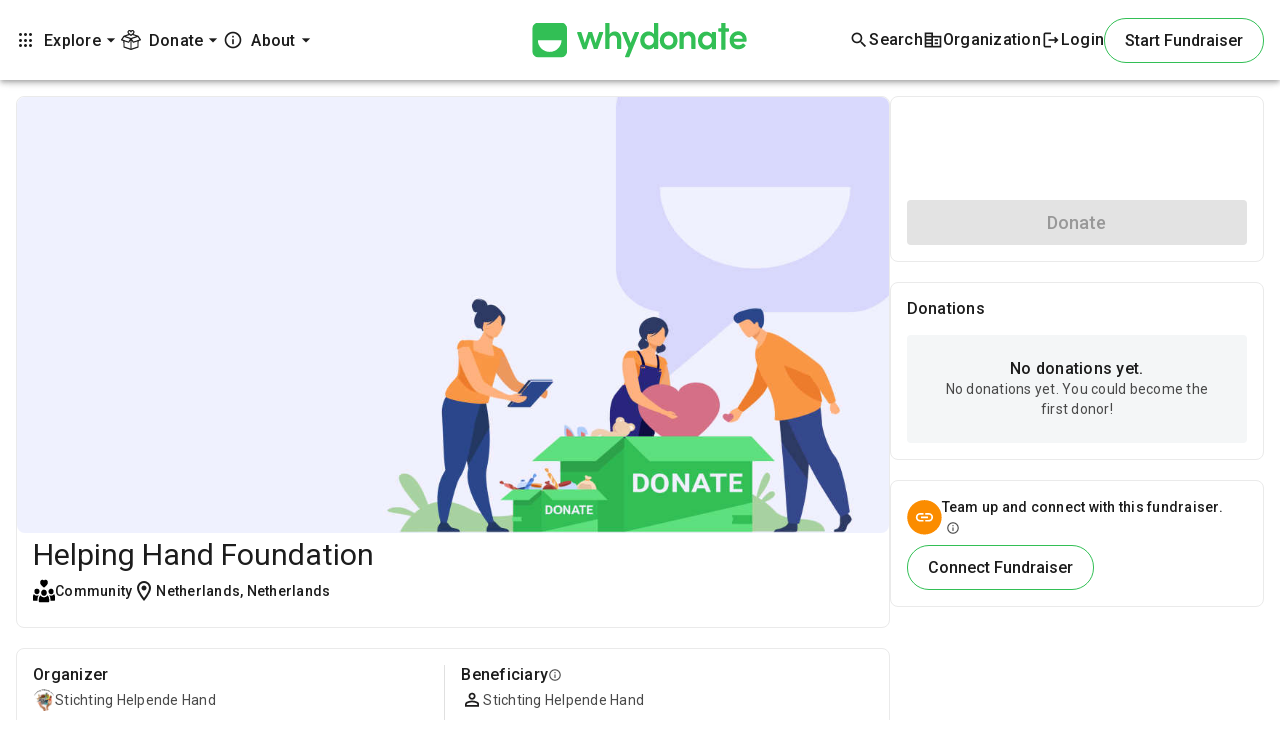

--- FILE ---
content_type: text/html; charset=utf-8
request_url: https://connect-js.stripe.com/data_layer_2817f754bf91225693d3.html
body_size: -15
content:
<!doctype html><html lang="en"><head><link rel="preconnect" href="https://api.stripe.com" crossorigin=""><meta charset="utf-8"/><title>Data layer</title><script defer="defer" src="dataLayer-cfa4c203facf1ed35a0b.js"></script></head><body><noscript>You need to enable JavaScript to run this app.</noscript></body></html>

--- FILE ---
content_type: text/html; charset=utf-8
request_url: https://connect-js.stripe.com/accessory_layer_2817f754bf91225693d3.html
body_size: 55
content:
<!doctype html><html><head><link rel="preconnect" href="https://api.stripe.com" crossorigin=""><meta charset="utf-8"/><meta name="viewport" content="width=device-width,initial-scale=1"/><title>Accessory</title><base target="_top"><script defer="defer" src="accessoryLayer-91eb1a099c2b4eb2dddd.js"></script></head><body><noscript>You need to enable JavaScript to run this app.</noscript><div id="root"></div></body></html>

--- FILE ---
content_type: text/css; charset=utf-8
request_url: https://whydonate.com/styles.c06c7e90cc5da835.css
body_size: 60915
content:
/*!
 * Quill Editor v1.3.7
 * https://quilljs.com/
 * Copyright (c) 2014, Jason Chen
 * Copyright (c) 2013, salesforce.com
 */.ql-container{box-sizing:border-box;font-family:Helvetica,Arial,sans-serif;font-size:13px;height:100%;margin:0;position:relative}.ql-container.ql-disabled .ql-tooltip{visibility:hidden}.ql-container.ql-disabled .ql-editor ul[data-checked]>li:before{pointer-events:none}.ql-clipboard{left:-100000px;height:1px;overflow-y:hidden;position:absolute;top:50%}.ql-clipboard p{margin:0;padding:0}.ql-editor{box-sizing:border-box;line-height:1.42;height:100%;outline:none;overflow-y:auto;padding:12px 15px;tab-size:4;-moz-tab-size:4;text-align:left;white-space:pre-wrap;word-wrap:break-word}.ql-editor>*{cursor:text}.ql-editor p,.ql-editor ol,.ql-editor ul,.ql-editor pre,.ql-editor blockquote,.ql-editor h1,.ql-editor h2,.ql-editor h3,.ql-editor h4,.ql-editor h5,.ql-editor h6{margin:0;padding:0;counter-reset:list-1 list-2 list-3 list-4 list-5 list-6 list-7 list-8 list-9}.ql-editor ol,.ql-editor ul{padding-left:1.5em}.ql-editor ol>li,.ql-editor ul>li{list-style-type:none}.ql-editor ul>li:before{content:"\2022"}.ql-editor ul[data-checked=true],.ql-editor ul[data-checked=false]{pointer-events:none}.ql-editor ul[data-checked=true]>li *,.ql-editor ul[data-checked=false]>li *{pointer-events:all}.ql-editor ul[data-checked=true]>li:before,.ql-editor ul[data-checked=false]>li:before{color:#777;cursor:pointer;pointer-events:all}.ql-editor ul[data-checked=true]>li:before{content:"\2611"}.ql-editor ul[data-checked=false]>li:before{content:"\2610"}.ql-editor li:before{display:inline-block;white-space:nowrap;width:1.2em}.ql-editor li:not(.ql-direction-rtl):before{margin-left:-1.5em;margin-right:.3em;text-align:right}.ql-editor li.ql-direction-rtl:before{margin-left:.3em;margin-right:-1.5em}.ql-editor ol li:not(.ql-direction-rtl),.ql-editor ul li:not(.ql-direction-rtl){padding-left:1.5em}.ql-editor ol li.ql-direction-rtl,.ql-editor ul li.ql-direction-rtl{padding-right:1.5em}.ql-editor ol li{counter-reset:list-1 list-2 list-3 list-4 list-5 list-6 list-7 list-8 list-9;counter-increment:list-0}.ql-editor ol li:before{content:counter(list-0,decimal) ". "}.ql-editor ol li.ql-indent-1{counter-increment:list-1}.ql-editor ol li.ql-indent-1:before{content:counter(list-1,lower-alpha) ". "}.ql-editor ol li.ql-indent-1{counter-reset:list-2 list-3 list-4 list-5 list-6 list-7 list-8 list-9}.ql-editor ol li.ql-indent-2{counter-increment:list-2}.ql-editor ol li.ql-indent-2:before{content:counter(list-2,lower-roman) ". "}.ql-editor ol li.ql-indent-2{counter-reset:list-3 list-4 list-5 list-6 list-7 list-8 list-9}.ql-editor ol li.ql-indent-3{counter-increment:list-3}.ql-editor ol li.ql-indent-3:before{content:counter(list-3,decimal) ". "}.ql-editor ol li.ql-indent-3{counter-reset:list-4 list-5 list-6 list-7 list-8 list-9}.ql-editor ol li.ql-indent-4{counter-increment:list-4}.ql-editor ol li.ql-indent-4:before{content:counter(list-4,lower-alpha) ". "}.ql-editor ol li.ql-indent-4{counter-reset:list-5 list-6 list-7 list-8 list-9}.ql-editor ol li.ql-indent-5{counter-increment:list-5}.ql-editor ol li.ql-indent-5:before{content:counter(list-5,lower-roman) ". "}.ql-editor ol li.ql-indent-5{counter-reset:list-6 list-7 list-8 list-9}.ql-editor ol li.ql-indent-6{counter-increment:list-6}.ql-editor ol li.ql-indent-6:before{content:counter(list-6,decimal) ". "}.ql-editor ol li.ql-indent-6{counter-reset:list-7 list-8 list-9}.ql-editor ol li.ql-indent-7{counter-increment:list-7}.ql-editor ol li.ql-indent-7:before{content:counter(list-7,lower-alpha) ". "}.ql-editor ol li.ql-indent-7{counter-reset:list-8 list-9}.ql-editor ol li.ql-indent-8{counter-increment:list-8}.ql-editor ol li.ql-indent-8:before{content:counter(list-8,lower-roman) ". "}.ql-editor ol li.ql-indent-8{counter-reset:list-9}.ql-editor ol li.ql-indent-9{counter-increment:list-9}.ql-editor ol li.ql-indent-9:before{content:counter(list-9,decimal) ". "}.ql-editor .ql-indent-1:not(.ql-direction-rtl){padding-left:3em}.ql-editor li.ql-indent-1:not(.ql-direction-rtl){padding-left:4.5em}.ql-editor .ql-indent-1.ql-direction-rtl.ql-align-right{padding-right:3em}.ql-editor li.ql-indent-1.ql-direction-rtl.ql-align-right{padding-right:4.5em}.ql-editor .ql-indent-2:not(.ql-direction-rtl){padding-left:6em}.ql-editor li.ql-indent-2:not(.ql-direction-rtl){padding-left:7.5em}.ql-editor .ql-indent-2.ql-direction-rtl.ql-align-right{padding-right:6em}.ql-editor li.ql-indent-2.ql-direction-rtl.ql-align-right{padding-right:7.5em}.ql-editor .ql-indent-3:not(.ql-direction-rtl){padding-left:9em}.ql-editor li.ql-indent-3:not(.ql-direction-rtl){padding-left:10.5em}.ql-editor .ql-indent-3.ql-direction-rtl.ql-align-right{padding-right:9em}.ql-editor li.ql-indent-3.ql-direction-rtl.ql-align-right{padding-right:10.5em}.ql-editor .ql-indent-4:not(.ql-direction-rtl){padding-left:12em}.ql-editor li.ql-indent-4:not(.ql-direction-rtl){padding-left:13.5em}.ql-editor .ql-indent-4.ql-direction-rtl.ql-align-right{padding-right:12em}.ql-editor li.ql-indent-4.ql-direction-rtl.ql-align-right{padding-right:13.5em}.ql-editor .ql-indent-5:not(.ql-direction-rtl){padding-left:15em}.ql-editor li.ql-indent-5:not(.ql-direction-rtl){padding-left:16.5em}.ql-editor .ql-indent-5.ql-direction-rtl.ql-align-right{padding-right:15em}.ql-editor li.ql-indent-5.ql-direction-rtl.ql-align-right{padding-right:16.5em}.ql-editor .ql-indent-6:not(.ql-direction-rtl){padding-left:18em}.ql-editor li.ql-indent-6:not(.ql-direction-rtl){padding-left:19.5em}.ql-editor .ql-indent-6.ql-direction-rtl.ql-align-right{padding-right:18em}.ql-editor li.ql-indent-6.ql-direction-rtl.ql-align-right{padding-right:19.5em}.ql-editor .ql-indent-7:not(.ql-direction-rtl){padding-left:21em}.ql-editor li.ql-indent-7:not(.ql-direction-rtl){padding-left:22.5em}.ql-editor .ql-indent-7.ql-direction-rtl.ql-align-right{padding-right:21em}.ql-editor li.ql-indent-7.ql-direction-rtl.ql-align-right{padding-right:22.5em}.ql-editor .ql-indent-8:not(.ql-direction-rtl){padding-left:24em}.ql-editor li.ql-indent-8:not(.ql-direction-rtl){padding-left:25.5em}.ql-editor .ql-indent-8.ql-direction-rtl.ql-align-right{padding-right:24em}.ql-editor li.ql-indent-8.ql-direction-rtl.ql-align-right{padding-right:25.5em}.ql-editor .ql-indent-9:not(.ql-direction-rtl){padding-left:27em}.ql-editor li.ql-indent-9:not(.ql-direction-rtl){padding-left:28.5em}.ql-editor .ql-indent-9.ql-direction-rtl.ql-align-right{padding-right:27em}.ql-editor li.ql-indent-9.ql-direction-rtl.ql-align-right{padding-right:28.5em}.ql-editor .ql-video{display:block;max-width:100%}.ql-editor .ql-video.ql-align-center{margin:0 auto}.ql-editor .ql-video.ql-align-right{margin:0 0 0 auto}.ql-editor .ql-bg-black{background-color:#000}.ql-editor .ql-bg-red{background-color:#e60000}.ql-editor .ql-bg-orange{background-color:#f90}.ql-editor .ql-bg-yellow{background-color:#ff0}.ql-editor .ql-bg-green{background-color:#008a00}.ql-editor .ql-bg-blue{background-color:#06c}.ql-editor .ql-bg-purple{background-color:#93f}.ql-editor .ql-color-white{color:#fff}.ql-editor .ql-color-red{color:#e60000}.ql-editor .ql-color-orange{color:#f90}.ql-editor .ql-color-yellow{color:#ff0}.ql-editor .ql-color-green{color:#008a00}.ql-editor .ql-color-blue{color:#06c}.ql-editor .ql-color-purple{color:#93f}.ql-editor .ql-font-serif{font-family:Georgia,Times New Roman,serif}.ql-editor .ql-font-monospace{font-family:Monaco,Courier New,monospace}.ql-editor .ql-size-small{font-size:.75em}.ql-editor .ql-size-large{font-size:1.5em}.ql-editor .ql-size-huge{font-size:2.5em}.ql-editor .ql-direction-rtl{direction:rtl;text-align:inherit}.ql-editor .ql-align-center{text-align:center}.ql-editor .ql-align-justify{text-align:justify}.ql-editor .ql-align-right{text-align:right}.ql-editor.ql-blank:before{color:#0009;content:attr(data-placeholder);font-style:italic;left:15px;pointer-events:none;position:absolute;right:15px}.ql-snow.ql-toolbar:after,.ql-snow .ql-toolbar:after{clear:both;content:"";display:table}.ql-snow.ql-toolbar button,.ql-snow .ql-toolbar button{background:none;border:none;cursor:pointer;display:inline-block;float:left;height:24px;padding:3px 5px;width:28px}.ql-snow.ql-toolbar button svg,.ql-snow .ql-toolbar button svg{float:left;height:100%}.ql-snow.ql-toolbar button:active:hover,.ql-snow .ql-toolbar button:active:hover{outline:none}.ql-snow.ql-toolbar input.ql-image[type=file],.ql-snow .ql-toolbar input.ql-image[type=file]{display:none}.ql-snow.ql-toolbar button:hover,.ql-snow .ql-toolbar button:hover,.ql-snow.ql-toolbar button:focus,.ql-snow .ql-toolbar button:focus,.ql-snow.ql-toolbar button.ql-active,.ql-snow .ql-toolbar button.ql-active,.ql-snow.ql-toolbar .ql-picker-label:hover,.ql-snow .ql-toolbar .ql-picker-label:hover,.ql-snow.ql-toolbar .ql-picker-label.ql-active,.ql-snow .ql-toolbar .ql-picker-label.ql-active,.ql-snow.ql-toolbar .ql-picker-item:hover,.ql-snow .ql-toolbar .ql-picker-item:hover,.ql-snow.ql-toolbar .ql-picker-item.ql-selected,.ql-snow .ql-toolbar .ql-picker-item.ql-selected{color:#06c}.ql-snow.ql-toolbar button:hover .ql-fill,.ql-snow .ql-toolbar button:hover .ql-fill,.ql-snow.ql-toolbar button:focus .ql-fill,.ql-snow .ql-toolbar button:focus .ql-fill,.ql-snow.ql-toolbar button.ql-active .ql-fill,.ql-snow .ql-toolbar button.ql-active .ql-fill,.ql-snow.ql-toolbar .ql-picker-label:hover .ql-fill,.ql-snow .ql-toolbar .ql-picker-label:hover .ql-fill,.ql-snow.ql-toolbar .ql-picker-label.ql-active .ql-fill,.ql-snow .ql-toolbar .ql-picker-label.ql-active .ql-fill,.ql-snow.ql-toolbar .ql-picker-item:hover .ql-fill,.ql-snow .ql-toolbar .ql-picker-item:hover .ql-fill,.ql-snow.ql-toolbar .ql-picker-item.ql-selected .ql-fill,.ql-snow .ql-toolbar .ql-picker-item.ql-selected .ql-fill,.ql-snow.ql-toolbar button:hover .ql-stroke.ql-fill,.ql-snow .ql-toolbar button:hover .ql-stroke.ql-fill,.ql-snow.ql-toolbar button:focus .ql-stroke.ql-fill,.ql-snow .ql-toolbar button:focus .ql-stroke.ql-fill,.ql-snow.ql-toolbar button.ql-active .ql-stroke.ql-fill,.ql-snow .ql-toolbar button.ql-active .ql-stroke.ql-fill,.ql-snow.ql-toolbar .ql-picker-label:hover .ql-stroke.ql-fill,.ql-snow .ql-toolbar .ql-picker-label:hover .ql-stroke.ql-fill,.ql-snow.ql-toolbar .ql-picker-label.ql-active .ql-stroke.ql-fill,.ql-snow .ql-toolbar .ql-picker-label.ql-active .ql-stroke.ql-fill,.ql-snow.ql-toolbar .ql-picker-item:hover .ql-stroke.ql-fill,.ql-snow .ql-toolbar .ql-picker-item:hover .ql-stroke.ql-fill,.ql-snow.ql-toolbar .ql-picker-item.ql-selected .ql-stroke.ql-fill,.ql-snow .ql-toolbar .ql-picker-item.ql-selected .ql-stroke.ql-fill{fill:#06c}.ql-snow.ql-toolbar button:hover .ql-stroke,.ql-snow .ql-toolbar button:hover .ql-stroke,.ql-snow.ql-toolbar button:focus .ql-stroke,.ql-snow .ql-toolbar button:focus .ql-stroke,.ql-snow.ql-toolbar button.ql-active .ql-stroke,.ql-snow .ql-toolbar button.ql-active .ql-stroke,.ql-snow.ql-toolbar .ql-picker-label:hover .ql-stroke,.ql-snow .ql-toolbar .ql-picker-label:hover .ql-stroke,.ql-snow.ql-toolbar .ql-picker-label.ql-active .ql-stroke,.ql-snow .ql-toolbar .ql-picker-label.ql-active .ql-stroke,.ql-snow.ql-toolbar .ql-picker-item:hover .ql-stroke,.ql-snow .ql-toolbar .ql-picker-item:hover .ql-stroke,.ql-snow.ql-toolbar .ql-picker-item.ql-selected .ql-stroke,.ql-snow .ql-toolbar .ql-picker-item.ql-selected .ql-stroke,.ql-snow.ql-toolbar button:hover .ql-stroke-miter,.ql-snow .ql-toolbar button:hover .ql-stroke-miter,.ql-snow.ql-toolbar button:focus .ql-stroke-miter,.ql-snow .ql-toolbar button:focus .ql-stroke-miter,.ql-snow.ql-toolbar button.ql-active .ql-stroke-miter,.ql-snow .ql-toolbar button.ql-active .ql-stroke-miter,.ql-snow.ql-toolbar .ql-picker-label:hover .ql-stroke-miter,.ql-snow .ql-toolbar .ql-picker-label:hover .ql-stroke-miter,.ql-snow.ql-toolbar .ql-picker-label.ql-active .ql-stroke-miter,.ql-snow .ql-toolbar .ql-picker-label.ql-active .ql-stroke-miter,.ql-snow.ql-toolbar .ql-picker-item:hover .ql-stroke-miter,.ql-snow .ql-toolbar .ql-picker-item:hover .ql-stroke-miter,.ql-snow.ql-toolbar .ql-picker-item.ql-selected .ql-stroke-miter,.ql-snow .ql-toolbar .ql-picker-item.ql-selected .ql-stroke-miter{stroke:#06c}@media (pointer: coarse){.ql-snow.ql-toolbar button:hover:not(.ql-active),.ql-snow .ql-toolbar button:hover:not(.ql-active){color:#444}.ql-snow.ql-toolbar button:hover:not(.ql-active) .ql-fill,.ql-snow .ql-toolbar button:hover:not(.ql-active) .ql-fill,.ql-snow.ql-toolbar button:hover:not(.ql-active) .ql-stroke.ql-fill,.ql-snow .ql-toolbar button:hover:not(.ql-active) .ql-stroke.ql-fill{fill:#444}.ql-snow.ql-toolbar button:hover:not(.ql-active) .ql-stroke,.ql-snow .ql-toolbar button:hover:not(.ql-active) .ql-stroke,.ql-snow.ql-toolbar button:hover:not(.ql-active) .ql-stroke-miter,.ql-snow .ql-toolbar button:hover:not(.ql-active) .ql-stroke-miter{stroke:#444}}.ql-snow,.ql-snow *{box-sizing:border-box}.ql-snow .ql-hidden{display:none}.ql-snow .ql-out-bottom,.ql-snow .ql-out-top{visibility:hidden}.ql-snow .ql-tooltip{position:absolute;transform:translateY(10px)}.ql-snow .ql-tooltip a{cursor:pointer;text-decoration:none}.ql-snow .ql-tooltip.ql-flip{transform:translateY(-10px)}.ql-snow .ql-formats{display:inline-block;vertical-align:middle}.ql-snow .ql-formats:after{clear:both;content:"";display:table}.ql-snow .ql-stroke{fill:none;stroke:#444;stroke-linecap:round;stroke-linejoin:round;stroke-width:2}.ql-snow .ql-stroke-miter{fill:none;stroke:#444;stroke-miterlimit:10;stroke-width:2}.ql-snow .ql-fill,.ql-snow .ql-stroke.ql-fill{fill:#444}.ql-snow .ql-empty{fill:none}.ql-snow .ql-even{fill-rule:evenodd}.ql-snow .ql-thin,.ql-snow .ql-stroke.ql-thin{stroke-width:1}.ql-snow .ql-transparent{opacity:.4}.ql-snow .ql-direction svg:last-child{display:none}.ql-snow .ql-direction.ql-active svg:last-child{display:inline}.ql-snow .ql-direction.ql-active svg:first-child{display:none}.ql-snow .ql-editor h1{font-size:2em}.ql-snow .ql-editor h2{font-size:1.5em}.ql-snow .ql-editor h3{font-size:1.17em}.ql-snow .ql-editor h4{font-size:1em}.ql-snow .ql-editor h5{font-size:.83em}.ql-snow .ql-editor h6{font-size:.67em}.ql-snow .ql-editor a{text-decoration:underline}.ql-snow .ql-editor blockquote{border-left:4px solid #ccc;margin-bottom:5px;margin-top:5px;padding-left:16px}.ql-snow .ql-editor code,.ql-snow .ql-editor pre{background-color:#f0f0f0;border-radius:3px}.ql-snow .ql-editor pre{white-space:pre-wrap;margin-bottom:5px;margin-top:5px;padding:5px 10px}.ql-snow .ql-editor code{font-size:85%;padding:2px 4px}.ql-snow .ql-editor pre.ql-syntax{background-color:#23241f;color:#f8f8f2;overflow:visible}.ql-snow .ql-editor img{max-width:100%}.ql-snow .ql-picker{color:#444;display:inline-block;float:left;font-size:14px;font-weight:500;height:24px;position:relative;vertical-align:middle}.ql-snow .ql-picker-label{cursor:pointer;display:inline-block;height:100%;padding-left:8px;padding-right:2px;position:relative;width:100%}.ql-snow .ql-picker-label:before{display:inline-block;line-height:22px}.ql-snow .ql-picker-options{background-color:#fff;display:none;min-width:100%;padding:4px 8px;position:absolute;white-space:nowrap}.ql-snow .ql-picker-options .ql-picker-item{cursor:pointer;display:block;padding-bottom:5px;padding-top:5px}.ql-snow .ql-picker.ql-expanded .ql-picker-label{color:#ccc;z-index:2}.ql-snow .ql-picker.ql-expanded .ql-picker-label .ql-fill{fill:#ccc}.ql-snow .ql-picker.ql-expanded .ql-picker-label .ql-stroke{stroke:#ccc}.ql-snow .ql-picker.ql-expanded .ql-picker-options{display:block;margin-top:-1px;top:100%;z-index:1}.ql-snow .ql-color-picker,.ql-snow .ql-icon-picker{width:28px}.ql-snow .ql-color-picker .ql-picker-label,.ql-snow .ql-icon-picker .ql-picker-label{padding:2px 4px}.ql-snow .ql-color-picker .ql-picker-label svg,.ql-snow .ql-icon-picker .ql-picker-label svg{right:4px}.ql-snow .ql-icon-picker .ql-picker-options{padding:4px 0}.ql-snow .ql-icon-picker .ql-picker-item{height:24px;width:24px;padding:2px 4px}.ql-snow .ql-color-picker .ql-picker-options{padding:3px 5px;width:152px}.ql-snow .ql-color-picker .ql-picker-item{border:1px solid transparent;float:left;height:16px;margin:2px;padding:0;width:16px}.ql-snow .ql-picker:not(.ql-color-picker):not(.ql-icon-picker) svg{position:absolute;margin-top:-9px;right:0;top:50%;width:18px}.ql-snow .ql-picker.ql-header .ql-picker-label[data-label]:not([data-label=""]):before,.ql-snow .ql-picker.ql-font .ql-picker-label[data-label]:not([data-label=""]):before,.ql-snow .ql-picker.ql-size .ql-picker-label[data-label]:not([data-label=""]):before,.ql-snow .ql-picker.ql-header .ql-picker-item[data-label]:not([data-label=""]):before,.ql-snow .ql-picker.ql-font .ql-picker-item[data-label]:not([data-label=""]):before,.ql-snow .ql-picker.ql-size .ql-picker-item[data-label]:not([data-label=""]):before{content:attr(data-label)}.ql-snow .ql-picker.ql-header{width:98px}.ql-snow .ql-picker.ql-header .ql-picker-label:before,.ql-snow .ql-picker.ql-header .ql-picker-item:before{content:"Normal"}.ql-snow .ql-picker.ql-header .ql-picker-label[data-value="1"]:before,.ql-snow .ql-picker.ql-header .ql-picker-item[data-value="1"]:before{content:"Heading 1"}.ql-snow .ql-picker.ql-header .ql-picker-label[data-value="2"]:before,.ql-snow .ql-picker.ql-header .ql-picker-item[data-value="2"]:before{content:"Heading 2"}.ql-snow .ql-picker.ql-header .ql-picker-label[data-value="3"]:before,.ql-snow .ql-picker.ql-header .ql-picker-item[data-value="3"]:before{content:"Heading 3"}.ql-snow .ql-picker.ql-header .ql-picker-label[data-value="4"]:before,.ql-snow .ql-picker.ql-header .ql-picker-item[data-value="4"]:before{content:"Heading 4"}.ql-snow .ql-picker.ql-header .ql-picker-label[data-value="5"]:before,.ql-snow .ql-picker.ql-header .ql-picker-item[data-value="5"]:before{content:"Heading 5"}.ql-snow .ql-picker.ql-header .ql-picker-label[data-value="6"]:before,.ql-snow .ql-picker.ql-header .ql-picker-item[data-value="6"]:before{content:"Heading 6"}.ql-snow .ql-picker.ql-header .ql-picker-item[data-value="1"]:before{font-size:2em}.ql-snow .ql-picker.ql-header .ql-picker-item[data-value="2"]:before{font-size:1.5em}.ql-snow .ql-picker.ql-header .ql-picker-item[data-value="3"]:before{font-size:1.17em}.ql-snow .ql-picker.ql-header .ql-picker-item[data-value="4"]:before{font-size:1em}.ql-snow .ql-picker.ql-header .ql-picker-item[data-value="5"]:before{font-size:.83em}.ql-snow .ql-picker.ql-header .ql-picker-item[data-value="6"]:before{font-size:.67em}.ql-snow .ql-picker.ql-font{width:108px}.ql-snow .ql-picker.ql-font .ql-picker-label:before,.ql-snow .ql-picker.ql-font .ql-picker-item:before{content:"Sans Serif"}.ql-snow .ql-picker.ql-font .ql-picker-label[data-value=serif]:before,.ql-snow .ql-picker.ql-font .ql-picker-item[data-value=serif]:before{content:"Serif"}.ql-snow .ql-picker.ql-font .ql-picker-label[data-value=monospace]:before,.ql-snow .ql-picker.ql-font .ql-picker-item[data-value=monospace]:before{content:"Monospace"}.ql-snow .ql-picker.ql-font .ql-picker-item[data-value=serif]:before{font-family:Georgia,Times New Roman,serif}.ql-snow .ql-picker.ql-font .ql-picker-item[data-value=monospace]:before{font-family:Monaco,Courier New,monospace}.ql-snow .ql-picker.ql-size{width:98px}.ql-snow .ql-picker.ql-size .ql-picker-label:before,.ql-snow .ql-picker.ql-size .ql-picker-item:before{content:"Normal"}.ql-snow .ql-picker.ql-size .ql-picker-label[data-value=small]:before,.ql-snow .ql-picker.ql-size .ql-picker-item[data-value=small]:before{content:"Small"}.ql-snow .ql-picker.ql-size .ql-picker-label[data-value=large]:before,.ql-snow .ql-picker.ql-size .ql-picker-item[data-value=large]:before{content:"Large"}.ql-snow .ql-picker.ql-size .ql-picker-label[data-value=huge]:before,.ql-snow .ql-picker.ql-size .ql-picker-item[data-value=huge]:before{content:"Huge"}.ql-snow .ql-picker.ql-size .ql-picker-item[data-value=small]:before{font-size:10px}.ql-snow .ql-picker.ql-size .ql-picker-item[data-value=large]:before{font-size:18px}.ql-snow .ql-picker.ql-size .ql-picker-item[data-value=huge]:before{font-size:32px}.ql-snow .ql-color-picker.ql-background .ql-picker-item{background-color:#fff}.ql-snow .ql-color-picker.ql-color .ql-picker-item{background-color:#000}.ql-toolbar.ql-snow{border:1px solid #ccc;box-sizing:border-box;font-family:Helvetica Neue,Helvetica,Arial,sans-serif;padding:8px}.ql-toolbar.ql-snow .ql-formats{margin-right:15px}.ql-toolbar.ql-snow .ql-picker-label{border:1px solid transparent}.ql-toolbar.ql-snow .ql-picker-options{border:1px solid transparent;box-shadow:#0003 0 2px 8px}.ql-toolbar.ql-snow .ql-picker.ql-expanded .ql-picker-label,.ql-toolbar.ql-snow .ql-picker.ql-expanded .ql-picker-options{border-color:#ccc}.ql-toolbar.ql-snow .ql-color-picker .ql-picker-item.ql-selected,.ql-toolbar.ql-snow .ql-color-picker .ql-picker-item:hover{border-color:#000}.ql-toolbar.ql-snow+.ql-container.ql-snow{border-top:0px}.ql-snow .ql-tooltip{background-color:#fff;border:1px solid #ccc;box-shadow:0 0 5px #ddd;color:#444;padding:5px 12px;white-space:nowrap}.ql-snow .ql-tooltip:before{content:"Visit URL:";line-height:26px;margin-right:8px}.ql-snow .ql-tooltip input[type=text]{display:none;border:1px solid #ccc;font-size:13px;height:26px;margin:0;padding:3px 5px;width:170px}.ql-snow .ql-tooltip a.ql-preview{display:inline-block;max-width:200px;overflow-x:hidden;text-overflow:ellipsis;vertical-align:top}.ql-snow .ql-tooltip a.ql-action:after{border-right:1px solid #ccc;content:"Edit";margin-left:16px;padding-right:8px}.ql-snow .ql-tooltip a.ql-remove:before{content:"Remove";margin-left:8px}.ql-snow .ql-tooltip a{line-height:26px}.ql-snow .ql-tooltip.ql-editing a.ql-preview,.ql-snow .ql-tooltip.ql-editing a.ql-remove{display:none}.ql-snow .ql-tooltip.ql-editing input[type=text]{display:inline-block}.ql-snow .ql-tooltip.ql-editing a.ql-action:after{border-right:0px;content:"Save";padding-right:0}.ql-snow .ql-tooltip[data-mode=link]:before{content:"Enter link:"}.ql-snow .ql-tooltip[data-mode=formula]:before{content:"Enter formula:"}.ql-snow .ql-tooltip[data-mode=video]:before{content:"Enter video:"}.ql-snow a{color:#06c}.ql-container.ql-snow{border:1px solid #ccc}*,:before,:after{--tw-border-spacing-x: 0;--tw-border-spacing-y: 0;--tw-translate-x: 0;--tw-translate-y: 0;--tw-rotate: 0;--tw-skew-x: 0;--tw-skew-y: 0;--tw-scale-x: 1;--tw-scale-y: 1;--tw-pan-x: ;--tw-pan-y: ;--tw-pinch-zoom: ;--tw-scroll-snap-strictness: proximity;--tw-gradient-from-position: ;--tw-gradient-via-position: ;--tw-gradient-to-position: ;--tw-ordinal: ;--tw-slashed-zero: ;--tw-numeric-figure: ;--tw-numeric-spacing: ;--tw-numeric-fraction: ;--tw-ring-inset: ;--tw-ring-offset-width: 0px;--tw-ring-offset-color: #fff;--tw-ring-color: rgb(59 130 246 / .5);--tw-ring-offset-shadow: 0 0 #0000;--tw-ring-shadow: 0 0 #0000;--tw-shadow: 0 0 #0000;--tw-shadow-colored: 0 0 #0000;--tw-blur: ;--tw-brightness: ;--tw-contrast: ;--tw-grayscale: ;--tw-hue-rotate: ;--tw-invert: ;--tw-saturate: ;--tw-sepia: ;--tw-drop-shadow: ;--tw-backdrop-blur: ;--tw-backdrop-brightness: ;--tw-backdrop-contrast: ;--tw-backdrop-grayscale: ;--tw-backdrop-hue-rotate: ;--tw-backdrop-invert: ;--tw-backdrop-opacity: ;--tw-backdrop-saturate: ;--tw-backdrop-sepia: ;--tw-contain-size: ;--tw-contain-layout: ;--tw-contain-paint: ;--tw-contain-style: }::-webkit-backdrop{--tw-border-spacing-x: 0;--tw-border-spacing-y: 0;--tw-translate-x: 0;--tw-translate-y: 0;--tw-rotate: 0;--tw-skew-x: 0;--tw-skew-y: 0;--tw-scale-x: 1;--tw-scale-y: 1;--tw-pan-x: ;--tw-pan-y: ;--tw-pinch-zoom: ;--tw-scroll-snap-strictness: proximity;--tw-gradient-from-position: ;--tw-gradient-via-position: ;--tw-gradient-to-position: ;--tw-ordinal: ;--tw-slashed-zero: ;--tw-numeric-figure: ;--tw-numeric-spacing: ;--tw-numeric-fraction: ;--tw-ring-inset: ;--tw-ring-offset-width: 0px;--tw-ring-offset-color: #fff;--tw-ring-color: rgb(59 130 246 / .5);--tw-ring-offset-shadow: 0 0 #0000;--tw-ring-shadow: 0 0 #0000;--tw-shadow: 0 0 #0000;--tw-shadow-colored: 0 0 #0000;--tw-blur: ;--tw-brightness: ;--tw-contrast: ;--tw-grayscale: ;--tw-hue-rotate: ;--tw-invert: ;--tw-saturate: ;--tw-sepia: ;--tw-drop-shadow: ;--tw-backdrop-blur: ;--tw-backdrop-brightness: ;--tw-backdrop-contrast: ;--tw-backdrop-grayscale: ;--tw-backdrop-hue-rotate: ;--tw-backdrop-invert: ;--tw-backdrop-opacity: ;--tw-backdrop-saturate: ;--tw-backdrop-sepia: ;--tw-contain-size: ;--tw-contain-layout: ;--tw-contain-paint: ;--tw-contain-style: }::backdrop{--tw-border-spacing-x: 0;--tw-border-spacing-y: 0;--tw-translate-x: 0;--tw-translate-y: 0;--tw-rotate: 0;--tw-skew-x: 0;--tw-skew-y: 0;--tw-scale-x: 1;--tw-scale-y: 1;--tw-pan-x: ;--tw-pan-y: ;--tw-pinch-zoom: ;--tw-scroll-snap-strictness: proximity;--tw-gradient-from-position: ;--tw-gradient-via-position: ;--tw-gradient-to-position: ;--tw-ordinal: ;--tw-slashed-zero: ;--tw-numeric-figure: ;--tw-numeric-spacing: ;--tw-numeric-fraction: ;--tw-ring-inset: ;--tw-ring-offset-width: 0px;--tw-ring-offset-color: #fff;--tw-ring-color: rgb(59 130 246 / .5);--tw-ring-offset-shadow: 0 0 #0000;--tw-ring-shadow: 0 0 #0000;--tw-shadow: 0 0 #0000;--tw-shadow-colored: 0 0 #0000;--tw-blur: ;--tw-brightness: ;--tw-contrast: ;--tw-grayscale: ;--tw-hue-rotate: ;--tw-invert: ;--tw-saturate: ;--tw-sepia: ;--tw-drop-shadow: ;--tw-backdrop-blur: ;--tw-backdrop-brightness: ;--tw-backdrop-contrast: ;--tw-backdrop-grayscale: ;--tw-backdrop-hue-rotate: ;--tw-backdrop-invert: ;--tw-backdrop-opacity: ;--tw-backdrop-saturate: ;--tw-backdrop-sepia: ;--tw-contain-size: ;--tw-contain-layout: ;--tw-contain-paint: ;--tw-contain-style: }.\!container{width:100%!important}.container{width:100%}@media (min-width: 640px){.\!container{max-width:640px!important}.container{max-width:640px}}@media (min-width: 768px){.\!container{max-width:768px!important}.container{max-width:768px}}@media (min-width: 1024px){.\!container{max-width:1024px!important}.container{max-width:1024px}}@media (min-width: 1280px){.\!container{max-width:1280px!important}.container{max-width:1280px}}@media (min-width: 1536px){.\!container{max-width:1536px!important}.container{max-width:1536px}}.pointer-events-none{pointer-events:none}.visible{visibility:visible}.static{position:static}.\!fixed{position:fixed!important}.fixed{position:fixed}.\!absolute{position:absolute!important}.absolute{position:absolute}.\!relative{position:relative!important}.relative{position:relative}.\!sticky{position:sticky!important}.sticky{position:sticky}.inset-0{top:0;right:0;bottom:0;left:0}.inset-x-0{left:0;right:0}.\!bottom-0{bottom:0!important}.\!left-0{left:0!important}.\!right-0{right:0!important}.\!right-2{right:.5rem!important}.\!right-\[4px\]{right:4px!important}.\!top-0{top:0!important}.\!top-2{top:.5rem!important}.bottom-0{bottom:0}.bottom-2{bottom:.5rem}.bottom-8{bottom:2rem}.bottom-\[-10px\]{bottom:-10px}.bottom-\[10px\]{bottom:10px}.bottom-\[52px\]{bottom:52px}.left-0{left:0}.left-1\/2{left:50%}.left-4{left:1rem}.left-5{left:1.25rem}.right-0{right:0}.right-2{right:.5rem}.right-4{right:1rem}.top-0{top:0}.top-1\/2{top:50%}.top-4{top:1rem}.top-\[12px\]{top:12px}.top-\[1px\]{top:1px}.top-\[4\%\]{top:4%}.\!z-10{z-index:10!important}.\!z-50{z-index:50!important}.z-0{z-index:0}.z-10{z-index:10}.z-20{z-index:20}.z-40{z-index:40}.z-50{z-index:50}.z-\[9999\]{z-index:9999}.m-1{margin:.25rem}.m-2{margin:.5rem}.m-4{margin:1rem}.m-auto{margin:auto}.mx-4{margin-left:1rem;margin-right:1rem}.mx-\[-8px\]{margin-left:-8px;margin-right:-8px}.mx-auto{margin-left:auto;margin-right:auto}.my-10{margin-top:2.5rem;margin-bottom:2.5rem}.my-2{margin-top:.5rem;margin-bottom:.5rem}.my-4{margin-top:1rem;margin-bottom:1rem}.my-5{margin-top:1.25rem;margin-bottom:1.25rem}.my-\[10px\]{margin-top:10px;margin-bottom:10px}.\!mb-0{margin-bottom:0!important}.\!mb-4{margin-bottom:1rem!important}.\!mt-2{margin-top:.5rem!important}.\!mt-4{margin-top:1rem!important}.-mb-4{margin-bottom:-1rem}.-ml-2{margin-left:-.5rem}.-ml-5{margin-left:-1.25rem}.-mr-2{margin-right:-.5rem}.-mr-20{margin-right:-5rem}.-mt-4{margin-top:-1rem}.-mt-\[10px\]{margin-top:-10px}.mb-0{margin-bottom:0}.mb-0\.5{margin-bottom:.125rem}.mb-1{margin-bottom:.25rem}.mb-12{margin-bottom:3rem}.mb-2{margin-bottom:.5rem}.mb-3{margin-bottom:.75rem}.mb-4{margin-bottom:1rem}.mb-5{margin-bottom:1.25rem}.mb-6{margin-bottom:1.5rem}.mb-60{margin-bottom:15rem}.mb-8{margin-bottom:2rem}.mb-9{margin-bottom:2.25rem}.mb-\[-16px\]{margin-bottom:-16px}.mb-\[10px\]{margin-bottom:10px}.ml-0{margin-left:0}.ml-1{margin-left:.25rem}.ml-2{margin-left:.5rem}.ml-3{margin-left:.75rem}.ml-4{margin-left:1rem}.ml-6{margin-left:1.5rem}.ml-\[10px\]{margin-left:10px}.ml-\[25px\]{margin-left:25px}.ml-\[3px\]{margin-left:3px}.ml-\[4px\]{margin-left:4px}.ml-\[8px\]{margin-left:8px}.ml-auto{margin-left:auto}.mr-1{margin-right:.25rem}.mr-10{margin-right:2.5rem}.mr-2{margin-right:.5rem}.mr-3{margin-right:.75rem}.mr-4{margin-right:1rem}.mr-5{margin-right:1.25rem}.mr-7{margin-right:1.75rem}.mr-\[10px\]{margin-right:10px}.mr-\[20px\]{margin-right:20px}.mt-0{margin-top:0}.mt-1{margin-top:.25rem}.mt-10{margin-top:2.5rem}.mt-14{margin-top:3.5rem}.mt-2{margin-top:.5rem}.mt-20{margin-top:5rem}.mt-3{margin-top:.75rem}.mt-4{margin-top:1rem}.mt-5{margin-top:1.25rem}.mt-6{margin-top:1.5rem}.mt-8{margin-top:2rem}.mt-9{margin-top:2.25rem}.mt-\[-8px\]{margin-top:-8px}.mt-\[10px\]{margin-top:10px}.mt-\[13px\]{margin-top:13px}.mt-\[18px\]{margin-top:18px}.mt-\[21px\]{margin-top:21px}.mt-\[2px\]{margin-top:2px}.mt-\[5\.6px\]{margin-top:5.6px}.box-border{box-sizing:border-box}.line-clamp-2{overflow:hidden;display:-webkit-box;-webkit-box-orient:vertical;-webkit-line-clamp:2}.line-clamp-3{overflow:hidden;display:-webkit-box;-webkit-box-orient:vertical;-webkit-line-clamp:3}.line-clamp-4{overflow:hidden;display:-webkit-box;-webkit-box-orient:vertical;-webkit-line-clamp:4}.block{display:block}.\!inline-block{display:inline-block!important}.inline-block{display:inline-block}.inline{display:inline}.\!flex{display:flex!important}.flex{display:flex}.inline-flex{display:inline-flex}.table{display:table}.table-cell{display:table-cell}.table-row{display:table-row}.grid{display:grid}.hidden{display:none}.\!h-11{height:2.75rem!important}.\!h-6{height:1.5rem!important}.\!h-\[40px\]{height:40px!important}.h-0{height:0px}.h-1\/3{height:33.333333%}.h-10{height:2.5rem}.h-100{height:25rem}.h-102{height:25.5rem}.h-12{height:3rem}.h-16{height:4rem}.h-3{height:.75rem}.h-4{height:1rem}.h-48{height:12rem}.h-5{height:1.25rem}.h-52{height:13rem}.h-6{height:1.5rem}.h-8{height:2rem}.h-\[100dvh\]{height:100dvh}.h-\[100px\]{height:100px}.h-\[100vh\]{height:100vh}.h-\[128px\]{height:128px}.h-\[164px\]{height:164px}.h-\[16px\]{height:16px}.h-\[200px\]{height:200px}.h-\[207px\]{height:207px}.h-\[23px\]{height:23px}.h-\[24px\]{height:24px}.h-\[28em\]{height:28em}.h-\[28px\]{height:28px}.h-\[300px\]{height:300px}.h-\[30px\]{height:30px}.h-\[35px\]{height:35px}.h-\[40px\]{height:40px}.h-\[44px\]{height:44px}.h-\[56px\]{height:56px}.h-\[70px\]{height:70px}.h-\[80px\]{height:80px}.h-\[80vh\]{height:80vh}.h-\[90\%\]{height:90%}.h-\[90vh\]{height:90vh}.h-auto{height:auto}.h-full{height:100%}.h-screen{height:100vh}.\!max-h-\[375px\]{max-height:375px!important}.\!max-h-\[80vh\]{max-height:80vh!important}.\!max-h-full{max-height:100%!important}.max-h-0{max-height:0px}.max-h-100{max-height:25rem}.max-h-\[100dvh\]{max-height:100dvh}.max-h-\[24px\]{max-height:24px}.max-h-\[256px\]{max-height:256px}.max-h-\[35vh\]{max-height:35vh}.max-h-\[400px\]{max-height:400px}.max-h-\[52px\]{max-height:52px}.max-h-\[80vh\]{max-height:80vh}.max-h-\[90vh\]{max-height:90vh}.\!min-h-\[auto\]{min-height:auto!important}.min-h-0{min-height:0px}.min-h-100{min-height:25rem}.min-h-\[40px\]{min-height:40px}.min-h-\[420px\]{min-height:420px}.min-h-\[48px\]{min-height:48px}.min-h-\[75vh\]{min-height:75vh}.\!w-1\/2{width:50%!important}.\!w-6{width:1.5rem!important}.\!w-\[360px\]{width:360px!important}.\!w-\[96\%\]{width:96%!important}.\!w-full{width:100%!important}.w-1\/2{width:50%}.w-1\/5{width:20%}.w-10{width:2.5rem}.w-100{width:25rem}.w-12{width:3rem}.w-26{width:6.5rem}.w-3{width:.75rem}.w-4{width:1rem}.w-5{width:1.25rem}.w-5\/6{width:83.333333%}.w-6{width:1.5rem}.w-8{width:2rem}.w-80{width:20rem}.w-\[100\%\]{width:100%}.w-\[100px\]{width:100px}.w-\[100vw\]{width:100vw}.w-\[117px\]{width:117px}.w-\[11px\]{width:11px}.w-\[12\%\]{width:12%}.w-\[120px\]{width:120px}.w-\[13px\]{width:13px}.w-\[181px\]{width:181px}.w-\[20\%\]{width:20%}.w-\[200px\]{width:200px}.w-\[20px\]{width:20px}.w-\[220px\]{width:220px}.w-\[24px\]{width:24px}.w-\[26px\]{width:26px}.w-\[28px\]{width:28px}.w-\[30\%\]{width:30%}.w-\[31px\]{width:31px}.w-\[32px\]{width:32px}.w-\[35\%\]{width:35%}.w-\[350px\]{width:350px}.w-\[370px\]{width:370px}.w-\[400px\]{width:400px}.w-\[40px\]{width:40px}.w-\[44px\]{width:44px}.w-\[45\%\]{width:45%}.w-\[49\%\]{width:49%}.w-\[50\%\]{width:50%}.w-\[55\%\]{width:55%}.w-\[60\%\]{width:60%}.w-\[65\%\]{width:65%}.w-\[65vw\]{width:65vw}.w-\[68\%\]{width:68%}.w-\[70\%\]{width:70%}.w-\[70px\]{width:70px}.w-\[77\%\]{width:77%}.w-\[80\%\]{width:80%}.w-\[80px\]{width:80px}.w-\[80vw\]{width:80vw}.w-\[85\%\]{width:85%}.w-\[90\%\]{width:90%}.w-\[90vw\]{width:90vw}.w-\[93\%\]{width:93%}.w-\[98\%\]{width:98%}.w-\[99\%\]{width:99%}.w-\[calc\(77px\+28ch\)\]{width:calc(77px + 28ch)}.w-auto{width:auto}.w-fit{width:-webkit-fit-content;width:-moz-fit-content;width:fit-content}.w-full{width:100%}.min-w-0{min-width:0px}.min-w-100{min-width:25rem}.min-w-\[100px\]{min-width:100px}.min-w-\[200px\]{min-width:200px}.min-w-\[250px\]{min-width:250px}.min-w-\[320px\]{min-width:320px}.max-w-100{max-width:25rem}.max-w-3xl{max-width:48rem}.max-w-5xl{max-width:64rem}.max-w-6xl{max-width:72rem}.max-w-7xl{max-width:80rem}.max-w-\[200px\]{max-width:200px}.max-w-\[250px\]{max-width:250px}.max-w-\[300px\]{max-width:300px}.max-w-\[320px\]{max-width:320px}.max-w-\[360px\]{max-width:360px}.max-w-\[370px\]{max-width:370px}.max-w-\[380px\]{max-width:380px}.max-w-\[435px\]{max-width:435px}.max-w-\[90\%\]{max-width:90%}.max-w-\[calc\(77px\+45ch\)\]{max-width:calc(77px + 45ch)}.max-w-full{max-width:100%}.max-w-max{max-width:-webkit-max-content;max-width:max-content}.max-w-md{max-width:28rem}.max-w-xs{max-width:20rem}.flex-1{flex:1 1 0%}.flex-shrink-0,.shrink-0{flex-shrink:0}.flex-grow{flex-grow:1}.basis-\[20\%\]{flex-basis:20%}.basis-\[30\%\]{flex-basis:30%}.basis-\[49\%\]{flex-basis:49%}.basis-\[68\%\]{flex-basis:68%}.basis-\[80\%\]{flex-basis:80%}.basis-\[99\%\]{flex-basis:99%}.-translate-x-1\/2{--tw-translate-x: -50%;transform:translate(var(--tw-translate-x),var(--tw-translate-y)) rotate(var(--tw-rotate)) skew(var(--tw-skew-x)) skewY(var(--tw-skew-y)) scaleX(var(--tw-scale-x)) scaleY(var(--tw-scale-y))}.-translate-y-1\/2{--tw-translate-y: -50%;transform:translate(var(--tw-translate-x),var(--tw-translate-y)) rotate(var(--tw-rotate)) skew(var(--tw-skew-x)) skewY(var(--tw-skew-y)) scaleX(var(--tw-scale-x)) scaleY(var(--tw-scale-y))}.translate-y-0{--tw-translate-y: 0px;transform:translate(var(--tw-translate-x),var(--tw-translate-y)) rotate(var(--tw-rotate)) skew(var(--tw-skew-x)) skewY(var(--tw-skew-y)) scaleX(var(--tw-scale-x)) scaleY(var(--tw-scale-y))}.translate-y-\[-60\%\]{--tw-translate-y: -60%;transform:translate(var(--tw-translate-x),var(--tw-translate-y)) rotate(var(--tw-rotate)) skew(var(--tw-skew-x)) skewY(var(--tw-skew-y)) scaleX(var(--tw-scale-x)) scaleY(var(--tw-scale-y))}.translate-y-full{--tw-translate-y: 100%;transform:translate(var(--tw-translate-x),var(--tw-translate-y)) rotate(var(--tw-rotate)) skew(var(--tw-skew-x)) skewY(var(--tw-skew-y)) scaleX(var(--tw-scale-x)) scaleY(var(--tw-scale-y))}.rotate-90{--tw-rotate: 90deg;transform:translate(var(--tw-translate-x),var(--tw-translate-y)) rotate(var(--tw-rotate)) skew(var(--tw-skew-x)) skewY(var(--tw-skew-y)) scaleX(var(--tw-scale-x)) scaleY(var(--tw-scale-y))}.rotate-\[-90deg\]{--tw-rotate: -90deg;transform:translate(var(--tw-translate-x),var(--tw-translate-y)) rotate(var(--tw-rotate)) skew(var(--tw-skew-x)) skewY(var(--tw-skew-y)) scaleX(var(--tw-scale-x)) scaleY(var(--tw-scale-y))}.scale-x-\[-1\]{--tw-scale-x: -1;transform:translate(var(--tw-translate-x),var(--tw-translate-y)) rotate(var(--tw-rotate)) skew(var(--tw-skew-x)) skewY(var(--tw-skew-y)) scaleX(var(--tw-scale-x)) scaleY(var(--tw-scale-y))}.transform{transform:translate(var(--tw-translate-x),var(--tw-translate-y)) rotate(var(--tw-rotate)) skew(var(--tw-skew-x)) skewY(var(--tw-skew-y)) scaleX(var(--tw-scale-x)) scaleY(var(--tw-scale-y))}@keyframes pulse{50%{opacity:.5}}.animate-pulse{animation:pulse 2s cubic-bezier(.4,0,.6,1) infinite}.\!cursor-not-allowed{cursor:not-allowed!important}.cursor-not-allowed{cursor:not-allowed}.cursor-pointer{cursor:pointer}.resize-none{resize:none}.resize{resize:both}.grid-cols-1{grid-template-columns:repeat(1,minmax(0,1fr))}.grid-cols-2{grid-template-columns:repeat(2,minmax(0,1fr))}.flex-row{flex-direction:row}.flex-col{flex-direction:column}.flex-col-reverse{flex-direction:column-reverse}.flex-wrap{flex-wrap:wrap}.items-start{align-items:flex-start}.items-end{align-items:flex-end}.\!items-center{align-items:center!important}.items-center{align-items:center}.items-baseline{align-items:baseline}.items-stretch{align-items:stretch}.justify-start{justify-content:flex-start}.justify-end{justify-content:flex-end}.\!justify-center{justify-content:center!important}.justify-center{justify-content:center}.justify-between{justify-content:space-between}.justify-around{justify-content:space-around}.justify-items-start{justify-items:start}.gap-0{gap:0px}.gap-1{gap:.25rem}.gap-10{gap:2.5rem}.gap-2{gap:.5rem}.gap-3{gap:.75rem}.gap-4{gap:1rem}.gap-5{gap:1.25rem}.gap-6{gap:1.5rem}.gap-8{gap:2rem}.gap-\[1\%\]{gap:1%}.gap-\[105px\]{gap:105px}.gap-\[10px\]{gap:10px}.gap-\[18px\]{gap:18px}.gap-\[192px\]{gap:192px}.gap-\[2\%\]{gap:2%}.gap-\[2px\]{gap:2px}.gap-\[3\%\]{gap:3%}.gap-\[4px\]{gap:4px}.gap-\[5\%\]{gap:5%}.gap-x-2{column-gap:.5rem}.gap-y-12{row-gap:3rem}.gap-y-6{row-gap:1.5rem}.-space-x-2>:not([hidden])~:not([hidden]){--tw-space-x-reverse: 0;margin-right:calc(-.5rem * var(--tw-space-x-reverse));margin-left:calc(-.5rem * calc(1 - var(--tw-space-x-reverse)))}.space-x-1>:not([hidden])~:not([hidden]){--tw-space-x-reverse: 0;margin-right:calc(.25rem * var(--tw-space-x-reverse));margin-left:calc(.25rem * calc(1 - var(--tw-space-x-reverse)))}.space-x-2>:not([hidden])~:not([hidden]){--tw-space-x-reverse: 0;margin-right:calc(.5rem * var(--tw-space-x-reverse));margin-left:calc(.5rem * calc(1 - var(--tw-space-x-reverse)))}.space-y-2>:not([hidden])~:not([hidden]){--tw-space-y-reverse: 0;margin-top:calc(.5rem * calc(1 - var(--tw-space-y-reverse)));margin-bottom:calc(.5rem * var(--tw-space-y-reverse))}.space-y-4>:not([hidden])~:not([hidden]){--tw-space-y-reverse: 0;margin-top:calc(1rem * calc(1 - var(--tw-space-y-reverse)));margin-bottom:calc(1rem * var(--tw-space-y-reverse))}.space-y-5>:not([hidden])~:not([hidden]){--tw-space-y-reverse: 0;margin-top:calc(1.25rem * calc(1 - var(--tw-space-y-reverse)));margin-bottom:calc(1.25rem * var(--tw-space-y-reverse))}.space-y-\[5rem\]>:not([hidden])~:not([hidden]){--tw-space-y-reverse: 0;margin-top:calc(5rem * calc(1 - var(--tw-space-y-reverse)));margin-bottom:calc(5rem * var(--tw-space-y-reverse))}.self-end{align-self:flex-end}.overflow-auto{overflow:auto}.\!overflow-hidden{overflow:hidden!important}.overflow-hidden{overflow:hidden}.overflow-visible{overflow:visible}.overflow-y-auto{overflow-y:auto}.overflow-x-hidden{overflow-x:hidden}.truncate{overflow:hidden;text-overflow:ellipsis;white-space:nowrap}.hyphens-auto{-webkit-hyphens:auto;hyphens:auto}.whitespace-normal{white-space:normal}.whitespace-nowrap{white-space:nowrap}.text-wrap{text-wrap:wrap}.break-words{overflow-wrap:break-word}.break-all{word-break:break-all}.\!rounded-3xl{border-radius:1.5rem!important}.\!rounded-full{border-radius:9999px!important}.\!rounded-lg{border-radius:.5rem!important}.rounded{border-radius:.25rem}.rounded-2xl{border-radius:1rem}.rounded-\[10px\]{border-radius:10px}.rounded-\[4px\]{border-radius:4px}.rounded-\[8px\]{border-radius:8px}.rounded-full{border-radius:9999px}.rounded-lg{border-radius:.5rem}.rounded-md{border-radius:.375rem}.rounded-sm{border-radius:.125rem}.rounded-xl{border-radius:.75rem}.\!rounded-t-lg{border-top-left-radius:.5rem!important;border-top-right-radius:.5rem!important}.rounded-l{border-top-left-radius:.25rem;border-bottom-left-radius:.25rem}.rounded-l-md{border-top-left-radius:.375rem;border-bottom-left-radius:.375rem}.rounded-r-md{border-top-right-radius:.375rem;border-bottom-right-radius:.375rem}.rounded-t-lg{border-top-left-radius:.5rem;border-top-right-radius:.5rem}.rounded-t-md{border-top-left-radius:.375rem;border-top-right-radius:.375rem}.rounded-t-xl{border-top-left-radius:.75rem;border-top-right-radius:.75rem}.\!border{border-width:1px!important}.\!border-0{border-width:0px!important}.border{border-width:1px}.border-0{border-width:0px}.border-\[0\.5px\]{border-width:.5px}.border-\[1px\]{border-width:1px}.border-\[2px\]{border-width:2px}.\!border-b-0{border-bottom-width:0px!important}.border-b{border-bottom-width:1px}.border-l-0{border-left-width:0px}.border-r-0{border-right-width:0px}.border-t{border-top-width:1px}.\!border-solid{border-style:solid!important}.border-solid{border-style:solid}.border-dashed{border-style:dashed}.border-none{border-style:none}.\!border-\[\#747878\]{--tw-border-opacity: 1 !important;border-color:rgb(116 120 120 / var(--tw-border-opacity, 1))!important}.\!border-\[\#EAEAEA\]{--tw-border-opacity: 1 !important;border-color:rgb(234 234 234 / var(--tw-border-opacity, 1))!important}.border-\[\#32BF55\],.border-\[\#32bf55\]{--tw-border-opacity: 1;border-color:rgb(50 191 85 / var(--tw-border-opacity, 1))}.border-\[\#35BF55\]{--tw-border-opacity: 1;border-color:rgb(53 191 85 / var(--tw-border-opacity, 1))}.border-\[\#363396\]{--tw-border-opacity: 1;border-color:rgb(54 51 150 / var(--tw-border-opacity, 1))}.border-\[\#9e9e9e\]{--tw-border-opacity: 1;border-color:rgb(158 158 158 / var(--tw-border-opacity, 1))}.border-\[\#E0E0E0\]{--tw-border-opacity: 1;border-color:rgb(224 224 224 / var(--tw-border-opacity, 1))}.border-\[\#E3E2E8\]{--tw-border-opacity: 1;border-color:rgb(227 226 232 / var(--tw-border-opacity, 1))}.border-\[\#EAEAEA\]{--tw-border-opacity: 1;border-color:rgb(234 234 234 / var(--tw-border-opacity, 1))}.border-\[\#FFDFDD\]{--tw-border-opacity: 1;border-color:rgb(255 223 221 / var(--tw-border-opacity, 1))}.border-\[\#FFFFFF\]{--tw-border-opacity: 1;border-color:rgb(255 255 255 / var(--tw-border-opacity, 1))}.border-\[\#c3c3c3\]{--tw-border-opacity: 1;border-color:rgb(195 195 195 / var(--tw-border-opacity, 1))}.border-black{--tw-border-opacity: 1;border-color:rgb(0 0 0 / var(--tw-border-opacity, 1))}.border-gray-200{--tw-border-opacity: 1;border-color:rgb(229 231 235 / var(--tw-border-opacity, 1))}.border-gray-300{--tw-border-opacity: 1;border-color:rgb(209 213 219 / var(--tw-border-opacity, 1))}.border-green-500{--tw-border-opacity: 1;border-color:rgb(34 197 94 / var(--tw-border-opacity, 1))}.border-theme-primary{border-color:var(--theme-primary-500)}.border-theme-secondary-dark{border-color:color-mix(in srgb,var(--theme-secondary-500) 99%,white)}.border-theme-secondary-light{border-color:color-mix(in srgb,var(--theme-secondary-500) 82%,white)}.border-white{--tw-border-opacity: 1;border-color:rgb(255 255 255 / var(--tw-border-opacity, 1))}.\!bg-\[\#42CC60\]{--tw-bg-opacity: 1 !important;background-color:rgb(66 204 96 / var(--tw-bg-opacity, 1))!important}.\!bg-theme-primary{background-color:var(--theme-primary-500)!important}.\!bg-white{--tw-bg-opacity: 1 !important;background-color:rgb(255 255 255 / var(--tw-bg-opacity, 1))!important}.bg-\[\#1C1C1C1F\]{background-color:#1c1c1c1f}.bg-\[\#1C1C1C\]{--tw-bg-opacity: 1;background-color:rgb(28 28 28 / var(--tw-bg-opacity, 1))}.bg-\[\#24A544\]{--tw-bg-opacity: 1;background-color:rgb(36 165 68 / var(--tw-bg-opacity, 1))}.bg-\[\#32BF55\],.bg-\[\#32bf55\]{--tw-bg-opacity: 1;background-color:rgb(50 191 85 / var(--tw-bg-opacity, 1))}.bg-\[\#36339626\]{background-color:#36339626}.bg-\[\#363396\]{--tw-bg-opacity: 1;background-color:rgb(54 51 150 / var(--tw-bg-opacity, 1))}.bg-\[\#363398\]{--tw-bg-opacity: 1;background-color:rgb(54 51 152 / var(--tw-bg-opacity, 1))}.bg-\[\#5550D1\]{--tw-bg-opacity: 1;background-color:rgb(85 80 209 / var(--tw-bg-opacity, 1))}.bg-\[\#C8E6C9\]{--tw-bg-opacity: 1;background-color:rgb(200 230 201 / var(--tw-bg-opacity, 1))}.bg-\[\#DDF4E3\]{--tw-bg-opacity: 1;background-color:rgb(221 244 227 / var(--tw-bg-opacity, 1))}.bg-\[\#E0E0E0\]{--tw-bg-opacity: 1;background-color:rgb(224 224 224 / var(--tw-bg-opacity, 1))}.bg-\[\#E8F5E9\]{--tw-bg-opacity: 1;background-color:rgb(232 245 233 / var(--tw-bg-opacity, 1))}.bg-\[\#E9F8ED\]{--tw-bg-opacity: 1;background-color:rgb(233 248 237 / var(--tw-bg-opacity, 1))}.bg-\[\#F4F4F4\]{--tw-bg-opacity: 1;background-color:rgb(244 244 244 / var(--tw-bg-opacity, 1))}.bg-\[\#F8F9FA\]{--tw-bg-opacity: 1;background-color:rgb(248 249 250 / var(--tw-bg-opacity, 1))}.bg-\[\#FFDFDD\]{--tw-bg-opacity: 1;background-color:rgb(255 223 221 / var(--tw-bg-opacity, 1))}.bg-\[\#d6d8d9\]{--tw-bg-opacity: 1;background-color:rgb(214 216 217 / var(--tw-bg-opacity, 1))}.bg-\[\#efeef8\]{--tw-bg-opacity: 1;background-color:rgb(239 238 248 / var(--tw-bg-opacity, 1))}.bg-black{--tw-bg-opacity: 1;background-color:rgb(0 0 0 / var(--tw-bg-opacity, 1))}.bg-black\/50{background-color:#00000080}.bg-gray-200{--tw-bg-opacity: 1;background-color:rgb(229 231 235 / var(--tw-bg-opacity, 1))}.bg-theme-primary{background-color:var(--theme-primary-500)}.bg-theme-primary-light-hovered{background-color:color-mix(in srgb,var(--theme-primary-500) 5%,white)}.bg-theme-secondary-dark{background-color:color-mix(in srgb,var(--theme-secondary-500) 99%,white)}.bg-theme-secondary-light{background-color:color-mix(in srgb,var(--theme-secondary-500) 82%,white)}.bg-transparent{background-color:transparent}.bg-white{--tw-bg-opacity: 1;background-color:rgb(255 255 255 / var(--tw-bg-opacity, 1))}.bg-opacity-30{--tw-bg-opacity: .3}.bg-opacity-50{--tw-bg-opacity: .5}.bg-opacity-60{--tw-bg-opacity: .6}.object-contain{object-fit:contain}.object-cover{object-fit:cover}.object-fill{object-fit:fill}.\!p-0{padding:0!important}.\!p-1{padding:.25rem!important}.\!p-2{padding:.5rem!important}.p-1{padding:.25rem}.p-2{padding:.5rem}.p-3{padding:.75rem}.p-4{padding:1rem}.p-5{padding:1.25rem}.p-6{padding:1.5rem}.p-\[1px\]{padding:1px}.\!py-5{padding-top:1.25rem!important;padding-bottom:1.25rem!important}.px-0{padding-left:0;padding-right:0}.px-1{padding-left:.25rem;padding-right:.25rem}.px-2{padding-left:.5rem;padding-right:.5rem}.px-3{padding-left:.75rem;padding-right:.75rem}.px-4{padding-left:1rem;padding-right:1rem}.px-5{padding-left:1.25rem;padding-right:1.25rem}.px-6{padding-left:1.5rem;padding-right:1.5rem}.px-8{padding-left:2rem;padding-right:2rem}.px-9{padding-left:2.25rem;padding-right:2.25rem}.py-0\.5{padding-top:.125rem;padding-bottom:.125rem}.py-12{padding-top:3rem;padding-bottom:3rem}.py-2{padding-top:.5rem;padding-bottom:.5rem}.py-2\.5{padding-top:.625rem;padding-bottom:.625rem}.py-24{padding-top:6rem;padding-bottom:6rem}.py-3{padding-top:.75rem;padding-bottom:.75rem}.py-4{padding-top:1rem;padding-bottom:1rem}.py-5{padding-top:1.25rem;padding-bottom:1.25rem}.py-6{padding-top:1.5rem;padding-bottom:1.5rem}.py-8{padding-top:2rem;padding-bottom:2rem}.\!pb-0{padding-bottom:0!important}.\!pl-0{padding-left:0!important}.\!pl-4{padding-left:1rem!important}.\!pr-0{padding-right:0!important}.\!pr-4{padding-right:1rem!important}.pb-0{padding-bottom:0}.pb-1{padding-bottom:.25rem}.pb-10{padding-bottom:2.5rem}.pb-12{padding-bottom:3rem}.pb-16{padding-bottom:4rem}.pb-2{padding-bottom:.5rem}.pb-20{padding-bottom:5rem}.pb-3{padding-bottom:.75rem}.pb-4{padding-bottom:1rem}.pb-5{padding-bottom:1.25rem}.pb-6{padding-bottom:1.5rem}.pb-8{padding-bottom:2rem}.pl-0{padding-left:0}.pl-10{padding-left:2.5rem}.pl-2{padding-left:.5rem}.pl-20{padding-left:5rem}.pl-3{padding-left:.75rem}.pl-4{padding-left:1rem}.pl-5{padding-left:1.25rem}.pl-6{padding-left:1.5rem}.pr-0{padding-right:0}.pr-1{padding-right:.25rem}.pr-2{padding-right:.5rem}.pr-3{padding-right:.75rem}.pr-4{padding-right:1rem}.pr-6{padding-right:1.5rem}.pr-\[16px\]{padding-right:16px}.pt-0{padding-top:0}.pt-0\.5{padding-top:.125rem}.pt-1{padding-top:.25rem}.pt-10{padding-top:2.5rem}.pt-12{padding-top:3rem}.pt-16{padding-top:4rem}.pt-2{padding-top:.5rem}.pt-20{padding-top:5rem}.pt-3{padding-top:.75rem}.pt-4{padding-top:1rem}.pt-6{padding-top:1.5rem}.pt-7{padding-top:1.75rem}.pt-9{padding-top:2.25rem}.text-left{text-align:left}.text-center{text-align:center}.text-right{text-align:right}.text-justify{text-align:justify}.text-start{text-align:start}.text-end{text-align:end}.align-baseline{vertical-align:baseline}.\!align-middle{vertical-align:middle!important}.align-middle{vertical-align:middle}.align-text-bottom{vertical-align:text-bottom}.\!font-\[roboto\]{font-family:roboto!important}.font-\[raleway\]{font-family:raleway}.font-custom{font-family:var(--custom-font-family)}.font-default{font-family:Roboto}.\!text-14{font-size:14px!important}.\!text-16{font-size:16px!important}.\!text-20{font-size:20px!important}.\!text-24{font-size:24px!important}.\!text-\[16px\]{font-size:16px!important}.\!text-\[20px\]{font-size:20px!important}.\!text-\[24px\]{font-size:24px!important}.\!text-\[30px\]{font-size:30px!important}.text-10{font-size:10px}.text-12{font-size:12px}.text-14{font-size:14px}.text-16{font-size:16px}.text-18{font-size:18px}.text-20{font-size:20px}.text-22{font-size:22px}.text-24{font-size:24px}.text-28{font-size:28px}.text-2xl{font-size:1.5rem;line-height:2rem}.text-46{font-size:46px}.text-\[12px\]{font-size:12px}.text-\[16px\]{font-size:16px}.text-\[18px\]{font-size:18px}.text-\[22px\]{font-size:22px}.text-base{font-size:1rem;line-height:1.5rem}.text-lg{font-size:1.125rem;line-height:1.75rem}.text-sm{font-size:.875rem;line-height:1.25rem}.text-xl{font-size:1.25rem;line-height:1.75rem}.text-xs{font-size:.75rem;line-height:1rem}.\!font-400{font-weight:400!important}.\!font-500{font-weight:500!important}.\!font-600{font-weight:600!important}.\!font-medium{font-weight:500!important}.\!font-normal{font-weight:400!important}.font-400{font-weight:400}.font-500{font-weight:500}.font-600{font-weight:600}.font-700,.font-bold{font-weight:700}.font-medium{font-weight:500}.font-normal{font-weight:400}.font-semibold{font-weight:600}.uppercase{text-transform:uppercase}.capitalize{text-transform:capitalize}.italic{font-style:italic}.\!leading-5{line-height:1.25rem!important}.\!leading-7{line-height:1.75rem!important}.\!leading-\[28px\]{line-height:28px!important}.\!leading-\[33px\]{line-height:33px!important}.\!leading-normal{line-height:1.5!important}.leading-12{line-height:3rem}.leading-5{line-height:1.25rem}.leading-6{line-height:1.5rem}.leading-7{line-height:1.75rem}.leading-8{line-height:2rem}.leading-9{line-height:2.25rem}.leading-\[26px\]{line-height:26px}.leading-relaxed{line-height:1.625}.leading-snug{line-height:1.375}.leading-tight{line-height:1.25}.\!tracking-\[0\.1px\]{letter-spacing:.1px!important}.\!tracking-\[0\.25px\]{letter-spacing:.25px!important}.\!tracking-normal{letter-spacing:0em!important}.tracking-\[0\.15px\]{letter-spacing:.15px}.tracking-\[0\.25px\]{letter-spacing:.25px}.tracking-normal{letter-spacing:0em}.tracking-wide{letter-spacing:.025em}.\!text-theme-primary{color:var(--theme-primary-500)!important}.text-\[\#000000DE\]{color:#000000de}.text-\[\#1C1C1C\]{--tw-text-opacity: 1;color:rgb(28 28 28 / var(--tw-text-opacity, 1))}.text-\[\#24A544\]{--tw-text-opacity: 1;color:rgb(36 165 68 / var(--tw-text-opacity, 1))}.text-\[\#32BF55\],.text-\[\#32bf55\]{--tw-text-opacity: 1;color:rgb(50 191 85 / var(--tw-text-opacity, 1))}.text-\[\#353535\]{--tw-text-opacity: 1;color:rgb(53 53 53 / var(--tw-text-opacity, 1))}.text-\[\#363396\]{--tw-text-opacity: 1;color:rgb(54 51 150 / var(--tw-text-opacity, 1))}.text-\[\#4949497A\]{color:#4949497a}.text-\[\#494949\]{--tw-text-opacity: 1;color:rgb(73 73 73 / var(--tw-text-opacity, 1))}.text-\[\#4F4F4F\]{--tw-text-opacity: 1;color:rgb(79 79 79 / var(--tw-text-opacity, 1))}.text-\[\#555\]{--tw-text-opacity: 1;color:rgb(85 85 85 / var(--tw-text-opacity, 1))}.text-\[\#5C5C5C\]{--tw-text-opacity: 1;color:rgb(92 92 92 / var(--tw-text-opacity, 1))}.text-\[\#858686\]{--tw-text-opacity: 1;color:rgb(133 134 134 / var(--tw-text-opacity, 1))}.text-\[\#A8A8A8\]{--tw-text-opacity: 1;color:rgb(168 168 168 / var(--tw-text-opacity, 1))}.text-\[\#E25950\]{--tw-text-opacity: 1;color:rgb(226 89 80 / var(--tw-text-opacity, 1))}.text-\[\#FF5252\]{--tw-text-opacity: 1;color:rgb(255 82 82 / var(--tw-text-opacity, 1))}.text-black{--tw-text-opacity: 1;color:rgb(0 0 0 / var(--tw-text-opacity, 1))}.text-gray-400{--tw-text-opacity: 1;color:rgb(156 163 175 / var(--tw-text-opacity, 1))}.text-gray-500{--tw-text-opacity: 1;color:rgb(107 114 128 / var(--tw-text-opacity, 1))}.text-gray-700{--tw-text-opacity: 1;color:rgb(55 65 81 / var(--tw-text-opacity, 1))}.text-gray-800{--tw-text-opacity: 1;color:rgb(31 41 55 / var(--tw-text-opacity, 1))}.text-green-500{--tw-text-opacity: 1;color:rgb(34 197 94 / var(--tw-text-opacity, 1))}.text-theme-primary{color:var(--theme-primary-500)}.text-theme-secondary-dark{color:color-mix(in srgb,var(--theme-secondary-500) 99%,white)}.text-white{--tw-text-opacity: 1;color:rgb(255 255 255 / var(--tw-text-opacity, 1))}.underline{text-decoration-line:underline}.no-underline{text-decoration-line:none}.antialiased{-webkit-font-smoothing:antialiased;-moz-osx-font-smoothing:grayscale}.opacity-0{opacity:0}.opacity-100{opacity:1}.opacity-40{opacity:.4}.opacity-50{opacity:.5}.opacity-80{opacity:.8}.\!shadow-none{--tw-shadow: 0 0 #0000 !important;--tw-shadow-colored: 0 0 #0000 !important;box-shadow:var(--tw-ring-offset-shadow, 0 0 #0000),var(--tw-ring-shadow, 0 0 #0000),var(--tw-shadow)!important}.shadow{--tw-shadow: 0 1px 3px 0 rgb(0 0 0 / .1), 0 1px 2px -1px rgb(0 0 0 / .1);--tw-shadow-colored: 0 1px 3px 0 var(--tw-shadow-color), 0 1px 2px -1px var(--tw-shadow-color);box-shadow:var(--tw-ring-offset-shadow, 0 0 #0000),var(--tw-ring-shadow, 0 0 #0000),var(--tw-shadow)}.shadow-2xl{--tw-shadow: 0 25px 50px -12px rgb(0 0 0 / .25);--tw-shadow-colored: 0 25px 50px -12px var(--tw-shadow-color);box-shadow:var(--tw-ring-offset-shadow, 0 0 #0000),var(--tw-ring-shadow, 0 0 #0000),var(--tw-shadow)}.shadow-\[0_-1px_0_0_\#e5e7eb\]{--tw-shadow: 0 -1px 0 0 #e5e7eb;--tw-shadow-colored: 0 -1px 0 0 var(--tw-shadow-color);box-shadow:var(--tw-ring-offset-shadow, 0 0 #0000),var(--tw-ring-shadow, 0 0 #0000),var(--tw-shadow)}.shadow-lg{--tw-shadow: 0 10px 15px -3px rgb(0 0 0 / .1), 0 4px 6px -4px rgb(0 0 0 / .1);--tw-shadow-colored: 0 10px 15px -3px var(--tw-shadow-color), 0 4px 6px -4px var(--tw-shadow-color);box-shadow:var(--tw-ring-offset-shadow, 0 0 #0000),var(--tw-ring-shadow, 0 0 #0000),var(--tw-shadow)}.shadow-md{--tw-shadow: 0 4px 6px -1px rgb(0 0 0 / .1), 0 2px 4px -2px rgb(0 0 0 / .1);--tw-shadow-colored: 0 4px 6px -1px var(--tw-shadow-color), 0 2px 4px -2px var(--tw-shadow-color);box-shadow:var(--tw-ring-offset-shadow, 0 0 #0000),var(--tw-ring-shadow, 0 0 #0000),var(--tw-shadow)}.shadow-none{--tw-shadow: 0 0 #0000;--tw-shadow-colored: 0 0 #0000;box-shadow:var(--tw-ring-offset-shadow, 0 0 #0000),var(--tw-ring-shadow, 0 0 #0000),var(--tw-shadow)}.shadow-sm{--tw-shadow: 0 1px 2px 0 rgb(0 0 0 / .05);--tw-shadow-colored: 0 1px 2px 0 var(--tw-shadow-color);box-shadow:var(--tw-ring-offset-shadow, 0 0 #0000),var(--tw-ring-shadow, 0 0 #0000),var(--tw-shadow)}.outline-none{outline:2px solid transparent;outline-offset:2px}.outline{outline-style:solid}.ring{--tw-ring-offset-shadow: var(--tw-ring-inset) 0 0 0 var(--tw-ring-offset-width) var(--tw-ring-offset-color);--tw-ring-shadow: var(--tw-ring-inset) 0 0 0 calc(3px + var(--tw-ring-offset-width)) var(--tw-ring-color);box-shadow:var(--tw-ring-offset-shadow),var(--tw-ring-shadow),var(--tw-shadow, 0 0 #0000)}.ring-1{--tw-ring-offset-shadow: var(--tw-ring-inset) 0 0 0 var(--tw-ring-offset-width) var(--tw-ring-offset-color);--tw-ring-shadow: var(--tw-ring-inset) 0 0 0 calc(1px + var(--tw-ring-offset-width)) var(--tw-ring-color);box-shadow:var(--tw-ring-offset-shadow),var(--tw-ring-shadow),var(--tw-shadow, 0 0 #0000)}.ring-2{--tw-ring-offset-shadow: var(--tw-ring-inset) 0 0 0 var(--tw-ring-offset-width) var(--tw-ring-offset-color);--tw-ring-shadow: var(--tw-ring-inset) 0 0 0 calc(2px + var(--tw-ring-offset-width)) var(--tw-ring-color);box-shadow:var(--tw-ring-offset-shadow),var(--tw-ring-shadow),var(--tw-shadow, 0 0 #0000)}.ring-\[\#32BF55\]{--tw-ring-opacity: 1;--tw-ring-color: rgb(50 191 85 / var(--tw-ring-opacity, 1))}.blur{--tw-blur: blur(8px);filter:var(--tw-blur) var(--tw-brightness) var(--tw-contrast) var(--tw-grayscale) var(--tw-hue-rotate) var(--tw-invert) var(--tw-saturate) var(--tw-sepia) var(--tw-drop-shadow)}.drop-shadow{--tw-drop-shadow: drop-shadow(0 1px 2px rgb(0 0 0 / .1)) drop-shadow(0 1px 1px rgb(0 0 0 / .06));filter:var(--tw-blur) var(--tw-brightness) var(--tw-contrast) var(--tw-grayscale) var(--tw-hue-rotate) var(--tw-invert) var(--tw-saturate) var(--tw-sepia) var(--tw-drop-shadow)}.grayscale{--tw-grayscale: grayscale(100%);filter:var(--tw-blur) var(--tw-brightness) var(--tw-contrast) var(--tw-grayscale) var(--tw-hue-rotate) var(--tw-invert) var(--tw-saturate) var(--tw-sepia) var(--tw-drop-shadow)}.filter{filter:var(--tw-blur) var(--tw-brightness) var(--tw-contrast) var(--tw-grayscale) var(--tw-hue-rotate) var(--tw-invert) var(--tw-saturate) var(--tw-sepia) var(--tw-drop-shadow)}.transition{transition-property:color,background-color,border-color,text-decoration-color,fill,stroke,opacity,box-shadow,transform,filter,-webkit-backdrop-filter;transition-property:color,background-color,border-color,text-decoration-color,fill,stroke,opacity,box-shadow,transform,filter,backdrop-filter;transition-property:color,background-color,border-color,text-decoration-color,fill,stroke,opacity,box-shadow,transform,filter,backdrop-filter,-webkit-backdrop-filter;transition-timing-function:cubic-bezier(.4,0,.2,1);transition-duration:.15s}.transition-all{transition-property:all;transition-timing-function:cubic-bezier(.4,0,.2,1);transition-duration:.15s}.transition-colors{transition-property:color,background-color,border-color,text-decoration-color,fill,stroke;transition-timing-function:cubic-bezier(.4,0,.2,1);transition-duration:.15s}.transition-shadow{transition-property:box-shadow;transition-timing-function:cubic-bezier(.4,0,.2,1);transition-duration:.15s}.transition-transform{transition-property:transform;transition-timing-function:cubic-bezier(.4,0,.2,1);transition-duration:.15s}.delay-100{transition-delay:.1s}.delay-200{transition-delay:.2s}.delay-300{transition-delay:.3s}.duration-150{transition-duration:.15s}.duration-200{transition-duration:.2s}.duration-300{transition-duration:.3s}.duration-500{transition-duration:.5s}.ease-in{transition-timing-function:cubic-bezier(.4,0,1,1)}.ease-in-out{transition-timing-function:cubic-bezier(.4,0,.2,1)}.ease-out{transition-timing-function:cubic-bezier(0,0,.2,1)}.reset-spacing{margin:0!important;padding:0!important}.\!title-text{color:#1c1c1c!important}.title-text{color:#1c1c1c}.grey-card-text{color:#6b6b6b}.disabled-button{background-color:#e3e3e3;color:#989898;cursor:not-allowed;border:none}.disabled-secondary-button{background-color:#e3e3e3;color:#969698;cursor:not-allowed;border-width:1px;border-color:#1c1c1c;border-style:solid}.disabled-ghost-button{background-color:#d1d1d1;color:#8c8c8c;cursor:not-allowed}:root{--custom-font-family: "Roboto";--theme-primary-50: #e7f7ea;--theme-primary-100: #c6eccc;--theme-primary-200: #a1dfac;--theme-primary-300: #79d48a;--theme-primary-400: #57c970;--theme-primary-500: #32bf55;--theme-primary-600: #28af4c;--theme-primary-700: #1a9d40;--theme-primary-800: #078b34;--theme-primary-900: #006c1f;--theme-primary-contrast-50: rgba(0, 0, 0, .87);--theme-primary-contrast-100: rgba(0, 0, 0, .87);--theme-primary-contrast-200: rgba(0, 0, 0, .87);--theme-primary-contrast-300: rgba(0, 0, 0, .87);--theme-primary-contrast-400: rgba(0, 0, 0, .87);--theme-primary-contrast-500: white;--theme-primary-contrast-600: white;--theme-primary-contrast-700: white;--theme-primary-contrast-800: white;--theme-primary-contrast-900: white;--theme-secondary-50: #dfdef4;--theme-secondary-100: #a7a5e0;--theme-secondary-200: #7e7bd2;--theme-secondary-300: #4a46c0;--theme-secondary-400: #3e3bad;--theme-secondary-500: #363396;--theme-secondary-600: #2e2b7f;--theme-secondary-700: #262368;--theme-secondary-800: #1d1c51;--theme-secondary-900: #15143b;--theme-secondary-contrast-50: rgba(0, 0, 0, .87);--theme-secondary-contrast-100: rgba(0, 0, 0, .87);--theme-secondary-contrast-200: rgba(0, 0, 0, .87);--theme-secondary-contrast-300: white;--theme-secondary-contrast-400: white;--theme-secondary-contrast-500: white;--theme-secondary-contrast-600: white;--theme-secondary-contrast-700: white;--theme-secondary-contrast-800: white;--theme-secondary-contrast-900: white}html{--mat-badge-text-font: Roboto, sans-serif;--mat-badge-text-size: 12px;--mat-badge-text-weight: 600;--mat-badge-small-size-text-size: 9px;--mat-badge-large-size-text-size: 24px}.mat-h1,.mat-headline-5,.mat-typography .mat-h1,.mat-typography .mat-headline-5,.mat-typography h1{font-size:24px;font-weight:400;line-height:32px;font-family:Roboto,sans-serif;letter-spacing:normal;margin:0 0 16px}.mat-h2,.mat-headline-6,.mat-typography .mat-h2,.mat-typography .mat-headline-6,.mat-typography h2{font-size:20px;font-weight:500;line-height:32px;font-family:Roboto,sans-serif;letter-spacing:.0125em;margin:0 0 16px}.mat-h3,.mat-subtitle-1,.mat-typography .mat-h3,.mat-typography .mat-subtitle-1,.mat-typography h3{font-size:16px;font-weight:400;line-height:28px;font-family:Roboto,sans-serif;letter-spacing:.009375em;margin:0 0 16px}.mat-h4,.mat-body-1,.mat-typography .mat-h4,.mat-typography .mat-body-1,.mat-typography h4{font-size:16px;font-weight:400;line-height:24px;font-family:Roboto,sans-serif;letter-spacing:.03125em;margin:0 0 16px}.mat-h5,.mat-typography .mat-h5,.mat-typography h5{font:400 11.62px/20px Roboto,sans-serif;margin:0 0 12px}.mat-h6,.mat-typography .mat-h6,.mat-typography h6{font:400 9.38px/20px Roboto,sans-serif;margin:0 0 12px}.mat-body-strong,.mat-subtitle-2,.mat-typography .mat-body-strong,.mat-typography .mat-subtitle-2{font-size:14px;font-weight:500;line-height:22px;font-family:Roboto,sans-serif;letter-spacing:.0071428571em}.mat-body,.mat-body-2,.mat-typography .mat-body,.mat-typography .mat-body-2,.mat-typography{font-size:14px;font-weight:400;line-height:20px;font-family:Roboto,sans-serif;letter-spacing:.0178571429em}.mat-small,.mat-caption,.mat-typography .mat-small,.mat-typography .mat-caption{font-size:12px;font-weight:400;line-height:20px;font-family:Roboto,sans-serif;letter-spacing:.0333333333em}.mat-headline-1,.mat-typography .mat-headline-1{font-size:96px;font-weight:300;line-height:96px;font-family:Roboto,sans-serif;letter-spacing:-.015625em;margin:0 0 56px}.mat-headline-2,.mat-typography .mat-headline-2{font-size:60px;font-weight:300;line-height:60px;font-family:Roboto,sans-serif;letter-spacing:-.0083333333em;margin:0 0 64px}.mat-headline-3,.mat-typography .mat-headline-3{font-size:48px;font-weight:400;line-height:50px;font-family:Roboto,sans-serif;letter-spacing:normal;margin:0 0 64px}.mat-headline-4,.mat-typography .mat-headline-4{font-size:34px;font-weight:400;line-height:40px;font-family:Roboto,sans-serif;letter-spacing:.0073529412em;margin:0 0 64px}html{--mat-bottom-sheet-container-text-font: Roboto, sans-serif;--mat-bottom-sheet-container-text-line-height: 20px;--mat-bottom-sheet-container-text-size: 14px;--mat-bottom-sheet-container-text-tracking: .0178571429em;--mat-bottom-sheet-container-text-weight: 400;--mat-legacy-button-toggle-text-font: Roboto, sans-serif;--mat-standard-button-toggle-text-font: Roboto, sans-serif;--mat-datepicker-calendar-text-font: Roboto, sans-serif;--mat-datepicker-calendar-text-size: 13px;--mat-datepicker-calendar-body-label-text-size: 14px;--mat-datepicker-calendar-body-label-text-weight: 500;--mat-datepicker-calendar-period-button-text-size: 14px;--mat-datepicker-calendar-period-button-text-weight: 500;--mat-datepicker-calendar-header-text-size: 11px;--mat-datepicker-calendar-header-text-weight: 400;--mat-expansion-header-text-font: Roboto, sans-serif;--mat-expansion-header-text-size: 14px;--mat-expansion-header-text-weight: 500;--mat-expansion-header-text-line-height: inherit;--mat-expansion-header-text-tracking: inherit;--mat-expansion-container-text-font: Roboto, sans-serif;--mat-expansion-container-text-line-height: 20px;--mat-expansion-container-text-size: 14px;--mat-expansion-container-text-tracking: .0178571429em;--mat-expansion-container-text-weight: 400;--mat-grid-list-tile-header-primary-text-size: 14px;--mat-grid-list-tile-header-secondary-text-size: 12px;--mat-grid-list-tile-footer-primary-text-size: 14px;--mat-grid-list-tile-footer-secondary-text-size: 12px;--mat-stepper-container-text-font: Roboto, sans-serif;--mat-stepper-header-label-text-font: Roboto, sans-serif;--mat-stepper-header-label-text-size: 14px;--mat-stepper-header-label-text-weight: 400;--mat-stepper-header-error-state-label-text-size: 16px;--mat-stepper-header-selected-state-label-text-size: 16px;--mat-stepper-header-selected-state-label-text-weight: 400;--mat-toolbar-title-text-font: Roboto, sans-serif;--mat-toolbar-title-text-line-height: 32px;--mat-toolbar-title-text-size: 20px;--mat-toolbar-title-text-tracking: .0125em;--mat-toolbar-title-text-weight: 500}.mat-tree{font-family:Roboto,sans-serif}html{--mat-option-label-text-font: Roboto, sans-serif;--mat-option-label-text-line-height: 24px;--mat-option-label-text-size: 16px;--mat-option-label-text-tracking: .03125em;--mat-option-label-text-weight: 400;--mat-optgroup-label-text-font: Roboto, sans-serif;--mat-optgroup-label-text-line-height: 24px;--mat-optgroup-label-text-size: 16px;--mat-optgroup-label-text-tracking: .03125em;--mat-optgroup-label-text-weight: 400}.mat-mdc-card{--mat-card-title-text-font: Roboto, sans-serif;--mat-card-title-text-line-height: 32px;--mat-card-title-text-size: 20px;--mat-card-title-text-tracking: .0125em;--mat-card-title-text-weight: 500;--mat-card-subtitle-text-font: Roboto, sans-serif;--mat-card-subtitle-text-line-height: 22px;--mat-card-subtitle-text-size: 14px;--mat-card-subtitle-text-tracking: .0071428571em;--mat-card-subtitle-text-weight: 500}.mat-mdc-tooltip{--mdc-plain-tooltip-supporting-text-font: Roboto, sans-serif;--mdc-plain-tooltip-supporting-text-size: 12px;--mdc-plain-tooltip-supporting-text-weight: 400;--mdc-plain-tooltip-supporting-text-tracking: .0333333333em}html{--mdc-filled-text-field-label-text-font: Roboto, sans-serif;--mdc-filled-text-field-label-text-size: 16px;--mdc-filled-text-field-label-text-tracking: .03125em;--mdc-filled-text-field-label-text-weight: 400;--mdc-outlined-text-field-label-text-font: Roboto, sans-serif;--mdc-outlined-text-field-label-text-size: 16px;--mdc-outlined-text-field-label-text-tracking: .03125em;--mdc-outlined-text-field-label-text-weight: 400;--mat-form-field-container-text-font: Roboto, sans-serif;--mat-form-field-container-text-line-height: 24px;--mat-form-field-container-text-size: 16px;--mat-form-field-container-text-tracking: .03125em;--mat-form-field-container-text-weight: 400;--mat-form-field-outlined-label-text-populated-size: 16px;--mat-form-field-subscript-text-font: Roboto, sans-serif;--mat-form-field-subscript-text-line-height: 20px;--mat-form-field-subscript-text-size: 12px;--mat-form-field-subscript-text-tracking: .0333333333em;--mat-form-field-subscript-text-weight: 400;--mat-select-trigger-text-font: Roboto, sans-serif;--mat-select-trigger-text-line-height: 24px;--mat-select-trigger-text-size: 16px;--mat-select-trigger-text-tracking: .03125em;--mat-select-trigger-text-weight: 400}.mat-mdc-dialog-container{--mdc-dialog-subhead-font: Roboto, sans-serif;--mdc-dialog-subhead-line-height: 32px;--mdc-dialog-subhead-size: 20px;--mdc-dialog-subhead-weight: 500;--mdc-dialog-subhead-tracking: .0125em;--mdc-dialog-supporting-text-font: Roboto, sans-serif;--mdc-dialog-supporting-text-line-height: 24px;--mdc-dialog-supporting-text-size: 16px;--mdc-dialog-supporting-text-weight: 400;--mdc-dialog-supporting-text-tracking: .03125em}.mat-mdc-standard-chip{--mdc-chip-label-text-font: Roboto, sans-serif;--mdc-chip-label-text-line-height: 20px;--mdc-chip-label-text-size: 14px;--mdc-chip-label-text-tracking: .0178571429em;--mdc-chip-label-text-weight: 400}.mat-mdc-slide-toggle{--mat-slide-toggle-label-text-font: Roboto, sans-serif;--mat-slide-toggle-label-text-size: 14px;--mat-slide-toggle-label-text-tracking: .0178571429em;--mat-slide-toggle-label-text-line-height: 20px;--mat-slide-toggle-label-text-weight: 400}.mat-mdc-radio-button .mdc-form-field{-moz-osx-font-smoothing:grayscale;-webkit-font-smoothing:antialiased;font-family:var(--mdc-typography-body2-font-family, var(--mdc-typography-font-family, Roboto, sans-serif));font-size:var(--mdc-typography-body2-font-size, 14px);line-height:var(--mdc-typography-body2-line-height, 20px);font-weight:var(--mdc-typography-body2-font-weight, 400);letter-spacing:var(--mdc-typography-body2-letter-spacing, .0178571429em);-webkit-text-decoration:var(--mdc-typography-body2-text-decoration, inherit);text-decoration:var(--mdc-typography-body2-text-decoration, inherit);text-transform:var(--mdc-typography-body2-text-transform, none)}.mat-mdc-slider{--mdc-slider-label-label-text-font: Roboto, sans-serif;--mdc-slider-label-label-text-size: 14px;--mdc-slider-label-label-text-line-height: 22px;--mdc-slider-label-label-text-tracking: .0071428571em;--mdc-slider-label-label-text-weight: 500}html{--mat-menu-item-label-text-font: Roboto, sans-serif;--mat-menu-item-label-text-size: 16px;--mat-menu-item-label-text-tracking: .03125em;--mat-menu-item-label-text-line-height: 24px;--mat-menu-item-label-text-weight: 400}.mat-mdc-list-base{--mdc-list-list-item-label-text-font: Roboto, sans-serif;--mdc-list-list-item-label-text-line-height: 24px;--mdc-list-list-item-label-text-size: 16px;--mdc-list-list-item-label-text-tracking: .03125em;--mdc-list-list-item-label-text-weight: 400;--mdc-list-list-item-supporting-text-font: Roboto, sans-serif;--mdc-list-list-item-supporting-text-line-height: 20px;--mdc-list-list-item-supporting-text-size: 14px;--mdc-list-list-item-supporting-text-tracking: .0178571429em;--mdc-list-list-item-supporting-text-weight: 400;--mdc-list-list-item-trailing-supporting-text-font: Roboto, sans-serif;--mdc-list-list-item-trailing-supporting-text-line-height: 20px;--mdc-list-list-item-trailing-supporting-text-size: 12px;--mdc-list-list-item-trailing-supporting-text-tracking: .0333333333em;--mdc-list-list-item-trailing-supporting-text-weight: 400}.mdc-list-group__subheader{font-size:16px;font-weight:400;line-height:28px;font-family:Roboto,sans-serif;letter-spacing:.009375em}html{--mat-paginator-container-text-font: Roboto, sans-serif;--mat-paginator-container-text-line-height: 20px;--mat-paginator-container-text-size: 12px;--mat-paginator-container-text-tracking: .0333333333em;--mat-paginator-container-text-weight: 400;--mat-paginator-select-trigger-text-size: 12px}.mat-mdc-tab-header{--mat-tab-header-label-text-font: Roboto, sans-serif;--mat-tab-header-label-text-size: 14px;--mat-tab-header-label-text-tracking: .0892857143em;--mat-tab-header-label-text-line-height: 36px;--mat-tab-header-label-text-weight: 500}.mat-mdc-checkbox .mdc-form-field{-moz-osx-font-smoothing:grayscale;-webkit-font-smoothing:antialiased;font-family:var(--mdc-typography-body2-font-family, var(--mdc-typography-font-family, Roboto, sans-serif));font-size:var(--mdc-typography-body2-font-size, 14px);line-height:var(--mdc-typography-body2-line-height, 20px);font-weight:var(--mdc-typography-body2-font-weight, 400);letter-spacing:var(--mdc-typography-body2-letter-spacing, .0178571429em);-webkit-text-decoration:var(--mdc-typography-body2-text-decoration, inherit);text-decoration:var(--mdc-typography-body2-text-decoration, inherit);text-transform:var(--mdc-typography-body2-text-transform, none)}.mdc-button,.mdc-fab--extended{-moz-osx-font-smoothing:grayscale;-webkit-font-smoothing:antialiased;font-family:var(--mdc-typography-button-font-family, var(--mdc-typography-font-family, Roboto, sans-serif));font-size:var(--mdc-typography-button-font-size, 14px);line-height:var(--mdc-typography-button-line-height, 36px);font-weight:var(--mdc-typography-button-font-weight, 500);letter-spacing:var(--mdc-typography-button-letter-spacing, .0892857143em);-webkit-text-decoration:var(--mdc-typography-button-text-decoration, none);text-decoration:var(--mdc-typography-button-text-decoration, none);text-transform:var(--mdc-typography-button-text-transform, none)}.mat-mdc-extended-fab{--mdc-extended-fab-label-text-font: Roboto, sans-serif;--mdc-extended-fab-label-text-size: 14px;--mdc-extended-fab-label-text-tracking: .0892857143em;--mdc-extended-fab-label-text-weight: 500}.mat-mdc-snack-bar-container{--mdc-snackbar-supporting-text-font: Roboto, sans-serif;--mdc-snackbar-supporting-text-line-height: 20px;--mdc-snackbar-supporting-text-size: 14px;--mdc-snackbar-supporting-text-weight: 400}html{--mat-table-header-headline-font: Roboto, sans-serif;--mat-table-header-headline-line-height: 22px;--mat-table-header-headline-size: 14px;--mat-table-header-headline-weight: 500;--mat-table-header-headline-tracking: .0071428571em;--mat-table-row-item-label-text-font: Roboto, sans-serif;--mat-table-row-item-label-text-line-height: 20px;--mat-table-row-item-label-text-size: 14px;--mat-table-row-item-label-text-weight: 400;--mat-table-row-item-label-text-tracking: .0178571429em;--mat-table-footer-supporting-text-font: Roboto, sans-serif;--mat-table-footer-supporting-text-line-height: 20px;--mat-table-footer-supporting-text-size: 14px;--mat-table-footer-supporting-text-weight: 400;--mat-table-footer-supporting-text-tracking: .0178571429em}.mat-ripple{overflow:hidden;position:relative}.mat-ripple:not(:empty){transform:translateZ(0)}.mat-ripple.mat-ripple-unbounded{overflow:visible}.mat-ripple-element{position:absolute;border-radius:50%;pointer-events:none;transition:opacity,transform 0ms cubic-bezier(0,0,.2,1);transform:scale3d(0,0,0)}.cdk-high-contrast-active .mat-ripple-element{display:none}.cdk-visually-hidden{border:0;clip:rect(0 0 0 0);height:1px;margin:-1px;overflow:hidden;padding:0;position:absolute;width:1px;white-space:nowrap;outline:0;-webkit-appearance:none;-moz-appearance:none;left:0}[dir=rtl] .cdk-visually-hidden{left:auto;right:0}.cdk-overlay-container,.cdk-global-overlay-wrapper{pointer-events:none;top:0;left:0;height:100%;width:100%}.cdk-overlay-container{position:fixed;z-index:1000}.cdk-overlay-container:empty{display:none}.cdk-global-overlay-wrapper{display:flex;position:absolute;z-index:1000}.cdk-overlay-pane{position:absolute;pointer-events:auto;box-sizing:border-box;z-index:1000;display:flex;max-width:100%;max-height:100%}.cdk-overlay-backdrop{position:absolute;top:0;bottom:0;left:0;right:0;z-index:1000;pointer-events:auto;-webkit-tap-highlight-color:transparent;transition:opacity .4s cubic-bezier(.25,.8,.25,1);opacity:0}.cdk-overlay-backdrop.cdk-overlay-backdrop-showing{opacity:1}.cdk-high-contrast-active .cdk-overlay-backdrop.cdk-overlay-backdrop-showing{opacity:.6}.cdk-overlay-dark-backdrop{background:rgba(0,0,0,.32)}.cdk-overlay-transparent-backdrop{transition:visibility 1ms linear,opacity 1ms linear;visibility:hidden;opacity:1}.cdk-overlay-transparent-backdrop.cdk-overlay-backdrop-showing{opacity:0;visibility:visible}.cdk-overlay-backdrop-noop-animation{transition:none}.cdk-overlay-connected-position-bounding-box{position:absolute;z-index:1000;display:flex;flex-direction:column;min-width:1px;min-height:1px}.cdk-global-scrollblock{position:fixed;width:100%;overflow-y:scroll}textarea.cdk-textarea-autosize{resize:none}textarea.cdk-textarea-autosize-measuring{padding:2px 0!important;box-sizing:content-box!important;height:auto!important;overflow:hidden!important}textarea.cdk-textarea-autosize-measuring-firefox{padding:2px 0!important;box-sizing:content-box!important;height:0!important}.cdk-text-field-autofill-monitored:-webkit-autofill{animation:cdk-text-field-autofill-start 0s 1ms}.cdk-text-field-autofill-monitored:not(:-webkit-autofill){animation:cdk-text-field-autofill-end 0s 1ms}.mat-focus-indicator{position:relative}.mat-focus-indicator:before{top:0;left:0;right:0;bottom:0;position:absolute;box-sizing:border-box;pointer-events:none;display:var(--mat-focus-indicator-display, none);border:var(--mat-focus-indicator-border-width, 3px) var(--mat-focus-indicator-border-style, solid) var(--mat-focus-indicator-border-color, transparent);border-radius:var(--mat-focus-indicator-border-radius, 4px)}.mat-focus-indicator:focus:before{content:""}.cdk-high-contrast-active{--mat-focus-indicator-display: block}.mat-mdc-focus-indicator{position:relative}.mat-mdc-focus-indicator:before{top:0;left:0;right:0;bottom:0;position:absolute;box-sizing:border-box;pointer-events:none;display:var(--mat-mdc-focus-indicator-display, none);border:var(--mat-mdc-focus-indicator-border-width, 3px) var(--mat-mdc-focus-indicator-border-style, solid) var(--mat-mdc-focus-indicator-border-color, transparent);border-radius:var(--mat-mdc-focus-indicator-border-radius, 4px)}.mat-mdc-focus-indicator:focus:before{content:""}.cdk-high-contrast-active{--mat-mdc-focus-indicator-display: block}html{--mat-option-selected-state-label-text-color: #32bf55;--mat-option-label-text-color: rgba(0, 0, 0, .87);--mat-option-hover-state-layer-color: rgba(0, 0, 0, .04);--mat-option-focus-state-layer-color: rgba(0, 0, 0, .04);--mat-option-selected-state-layer-color: rgba(0, 0, 0, .04)}.mat-accent{--mat-option-selected-state-label-text-color: #363396}.mat-primary .mat-pseudo-checkbox-checked.mat-pseudo-checkbox-minimal:after,.mat-primary .mat-pseudo-checkbox-indeterminate.mat-pseudo-checkbox-minimal:after{color:#32bf55}.mat-primary .mat-pseudo-checkbox-checked.mat-pseudo-checkbox-full,.mat-primary .mat-pseudo-checkbox-indeterminate.mat-pseudo-checkbox-full{background:#32bf55}.mat-pseudo-checkbox-checked.mat-pseudo-checkbox-minimal:after,.mat-pseudo-checkbox-indeterminate.mat-pseudo-checkbox-minimal:after{color:#363396}.mat-pseudo-checkbox-checked.mat-pseudo-checkbox-full,.mat-pseudo-checkbox-indeterminate.mat-pseudo-checkbox-full{background:#363396}.mat-accent .mat-pseudo-checkbox-checked.mat-pseudo-checkbox-minimal:after,.mat-accent .mat-pseudo-checkbox-indeterminate.mat-pseudo-checkbox-minimal:after{color:#363396}.mat-accent .mat-pseudo-checkbox-checked.mat-pseudo-checkbox-full,.mat-accent .mat-pseudo-checkbox-indeterminate.mat-pseudo-checkbox-full{background:#363396}html{--mat-autocomplete-background-color: white}.mat-badge{position:relative}.mat-badge.mat-badge{overflow:visible}.mat-badge-content{position:absolute;text-align:center;display:inline-block;border-radius:50%;transition:transform .2s ease-in-out;transform:scale(.6);overflow:hidden;white-space:nowrap;text-overflow:ellipsis;pointer-events:none;background-color:var(--mat-badge-background-color);color:var(--mat-badge-text-color);font-family:Roboto,sans-serif;font-family:var(--mat-badge-text-font, Roboto, sans-serif);font-size:12px;font-size:var(--mat-badge-text-size, 12px);font-weight:600;font-weight:var(--mat-badge-text-weight, 600)}.cdk-high-contrast-active .mat-badge-content{outline:solid 1px;border-radius:0}.mat-badge-disabled .mat-badge-content{background-color:var(--mat-badge-disabled-state-background-color);color:var(--mat-badge-disabled-state-text-color)}.mat-badge-hidden .mat-badge-content{display:none}.ng-animate-disabled .mat-badge-content,.mat-badge-content._mat-animation-noopable{transition:none}.mat-badge-content.mat-badge-active{transform:none}.mat-badge-small .mat-badge-content{width:16px;height:16px;line-height:16px;font-size:9px;font-size:var(--mat-badge-small-size-text-size, 9px)}.mat-badge-small.mat-badge-above .mat-badge-content{top:-8px}.mat-badge-small.mat-badge-below .mat-badge-content{bottom:-8px}.mat-badge-small.mat-badge-before .mat-badge-content{left:-16px}[dir=rtl] .mat-badge-small.mat-badge-before .mat-badge-content{left:auto;right:-16px}.mat-badge-small.mat-badge-after .mat-badge-content{right:-16px}[dir=rtl] .mat-badge-small.mat-badge-after .mat-badge-content{right:auto;left:-16px}.mat-badge-small.mat-badge-overlap.mat-badge-before .mat-badge-content{left:-8px}[dir=rtl] .mat-badge-small.mat-badge-overlap.mat-badge-before .mat-badge-content{left:auto;right:-8px}.mat-badge-small.mat-badge-overlap.mat-badge-after .mat-badge-content{right:-8px}[dir=rtl] .mat-badge-small.mat-badge-overlap.mat-badge-after .mat-badge-content{right:auto;left:-8px}.mat-badge-medium .mat-badge-content{width:22px;height:22px;line-height:22px}.mat-badge-medium.mat-badge-above .mat-badge-content{top:-11px}.mat-badge-medium.mat-badge-below .mat-badge-content{bottom:-11px}.mat-badge-medium.mat-badge-before .mat-badge-content{left:-22px}[dir=rtl] .mat-badge-medium.mat-badge-before .mat-badge-content{left:auto;right:-22px}.mat-badge-medium.mat-badge-after .mat-badge-content{right:-22px}[dir=rtl] .mat-badge-medium.mat-badge-after .mat-badge-content{right:auto;left:-22px}.mat-badge-medium.mat-badge-overlap.mat-badge-before .mat-badge-content{left:-11px}[dir=rtl] .mat-badge-medium.mat-badge-overlap.mat-badge-before .mat-badge-content{left:auto;right:-11px}.mat-badge-medium.mat-badge-overlap.mat-badge-after .mat-badge-content{right:-11px}[dir=rtl] .mat-badge-medium.mat-badge-overlap.mat-badge-after .mat-badge-content{right:auto;left:-11px}.mat-badge-large .mat-badge-content{width:28px;height:28px;line-height:28px;font-size:24px;font-size:var(--mat-badge-large-size-text-size, 24px)}.mat-badge-large.mat-badge-above .mat-badge-content{top:-14px}.mat-badge-large.mat-badge-below .mat-badge-content{bottom:-14px}.mat-badge-large.mat-badge-before .mat-badge-content{left:-28px}[dir=rtl] .mat-badge-large.mat-badge-before .mat-badge-content{left:auto;right:-28px}.mat-badge-large.mat-badge-after .mat-badge-content{right:-28px}[dir=rtl] .mat-badge-large.mat-badge-after .mat-badge-content{right:auto;left:-28px}.mat-badge-large.mat-badge-overlap.mat-badge-before .mat-badge-content{left:-14px}[dir=rtl] .mat-badge-large.mat-badge-overlap.mat-badge-before .mat-badge-content{left:auto;right:-14px}.mat-badge-large.mat-badge-overlap.mat-badge-after .mat-badge-content{right:-14px}[dir=rtl] .mat-badge-large.mat-badge-overlap.mat-badge-after .mat-badge-content{right:auto;left:-14px}html{--mat-badge-background-color: #32bf55;--mat-badge-text-color: white;--mat-badge-disabled-state-background-color: #b9b9b9;--mat-badge-disabled-state-text-color: rgba(0, 0, 0, .38)}.mat-badge-accent{--mat-badge-background-color: #363396;--mat-badge-text-color: white}html{--mat-bottom-sheet-container-text-color: rgba(0, 0, 0, .87);--mat-bottom-sheet-container-background-color: white}.mat-mdc-button.mat-primary{--mdc-text-button-label-text-color: #32bf55}.mat-mdc-button.mat-accent{--mdc-text-button-label-text-color: #363396}.mat-mdc-unelevated-button.mat-primary{--mdc-filled-button-container-color: #32bf55;--mdc-filled-button-label-text-color: #000}.mat-mdc-unelevated-button.mat-accent{--mdc-filled-button-container-color: #363396;--mdc-filled-button-label-text-color: #fff}.mat-mdc-raised-button.mat-primary{--mdc-protected-button-container-color: #32bf55;--mdc-protected-button-label-text-color: #000}.mat-mdc-raised-button.mat-accent{--mdc-protected-button-container-color: #363396;--mdc-protected-button-label-text-color: #fff}.mat-mdc-outlined-button.mat-primary{--mdc-outlined-button-label-text-color: #32bf55}.mat-mdc-outlined-button.mat-accent{--mdc-outlined-button-label-text-color: #363396}.mat-mdc-button.mat-primary,.mat-mdc-outlined-button.mat-primary{--mat-mdc-button-persistent-ripple-color: #32bf55;--mat-mdc-button-ripple-color: rgba(50, 191, 85, .1)}.mat-mdc-button.mat-accent,.mat-mdc-outlined-button.mat-accent{--mat-mdc-button-persistent-ripple-color: #363396;--mat-mdc-button-ripple-color: rgba(54, 51, 150, .1)}.mat-mdc-raised-button.mat-primary,.mat-mdc-unelevated-button.mat-primary{--mat-mdc-button-persistent-ripple-color: #000;--mat-mdc-button-ripple-color: rgba(0, 0, 0, .1)}.mat-mdc-raised-button.mat-accent,.mat-mdc-unelevated-button.mat-accent,.mat-mdc-raised-button.mat-warn,.mat-mdc-unelevated-button.mat-warn{--mat-mdc-button-persistent-ripple-color: #fff;--mat-mdc-button-ripple-color: rgba(255, 255, 255, .1)}.mat-mdc-fab.mat-primary,.mat-mdc-mini-fab.mat-primary{--mat-mdc-button-persistent-ripple-color: #000;--mat-mdc-button-ripple-color: rgba(0, 0, 0, .1)}.mat-mdc-fab.mat-accent,.mat-mdc-mini-fab.mat-accent,.mat-mdc-fab.mat-warn,.mat-mdc-mini-fab.mat-warn{--mat-mdc-button-persistent-ripple-color: #fff;--mat-mdc-button-ripple-color: rgba(255, 255, 255, .1)}.mat-mdc-fab.mat-primary,.mat-mdc-mini-fab.mat-primary{--mdc-fab-container-color: #32bf55;--mdc-fab-icon-color: black;--mat-mdc-fab-color: #000}.mat-mdc-fab.mat-accent,.mat-mdc-mini-fab.mat-accent{--mdc-fab-container-color: #363396;--mdc-fab-icon-color: white;--mat-mdc-fab-color: #fff}.mat-mdc-icon-button.mat-primary{--mdc-icon-button-icon-color: #32bf55;--mat-mdc-button-persistent-ripple-color: #32bf55;--mat-mdc-button-ripple-color: rgba(50, 191, 85, .1)}.mat-mdc-icon-button.mat-accent{--mdc-icon-button-icon-color: #363396;--mat-mdc-button-persistent-ripple-color: #363396;--mat-mdc-button-ripple-color: rgba(54, 51, 150, .1)}html{--mat-legacy-button-toggle-text-color: rgba(0, 0, 0, .38);--mat-legacy-button-toggle-state-layer-color: rgba(0, 0, 0, .12);--mat-legacy-button-toggle-selected-state-text-color: rgba(0, 0, 0, .54);--mat-legacy-button-toggle-selected-state-background-color: #e0e0e0;--mat-legacy-button-toggle-disabled-state-text-color: rgba(0, 0, 0, .26);--mat-legacy-button-toggle-disabled-state-background-color: #eeeeee;--mat-legacy-button-toggle-disabled-selected-state-background-color: #bdbdbd;--mat-standard-button-toggle-text-color: rgba(0, 0, 0, .87);--mat-standard-button-toggle-background-color: white;--mat-standard-button-toggle-state-layer-color: black;--mat-standard-button-toggle-selected-state-background-color: #e0e0e0;--mat-standard-button-toggle-selected-state-text-color: rgba(0, 0, 0, .87);--mat-standard-button-toggle-disabled-state-text-color: rgba(0, 0, 0, .26);--mat-standard-button-toggle-disabled-state-background-color: white;--mat-standard-button-toggle-disabled-selected-state-text-color: rgba(0, 0, 0, .87);--mat-standard-button-toggle-disabled-selected-state-background-color: #bdbdbd;--mat-standard-button-toggle-divider-color: #e0e0e0;--mat-standard-button-toggle-height: 48px}.mat-mdc-card{--mdc-elevated-card-container-color: white;--mdc-elevated-card-container-elevation: 0px 2px 1px -1px rgba(0, 0, 0, .2), 0px 1px 1px 0px rgba(0, 0, 0, .14), 0px 1px 3px 0px rgba(0, 0, 0, .12);--mdc-outlined-card-container-color: white;--mdc-outlined-card-outline-color: rgba(0, 0, 0, .12);--mdc-outlined-card-container-elevation: 0px 0px 0px 0px rgba(0, 0, 0, .2), 0px 0px 0px 0px rgba(0, 0, 0, .14), 0px 0px 0px 0px rgba(0, 0, 0, .12);--mat-card-subtitle-text-color: rgba(0, 0, 0, .54)}html{--mdc-checkbox-disabled-selected-icon-color: rgba(0, 0, 0, .38);--mdc-checkbox-disabled-unselected-icon-color: rgba(0, 0, 0, .38);--mdc-checkbox-selected-checkmark-color: #fff;--mdc-checkbox-selected-focus-icon-color: #363396;--mdc-checkbox-selected-hover-icon-color: #363396;--mdc-checkbox-selected-icon-color: #363396;--mdc-checkbox-selected-pressed-icon-color: #363396;--mdc-checkbox-unselected-focus-icon-color: #212121;--mdc-checkbox-unselected-hover-icon-color: #212121;--mdc-checkbox-unselected-icon-color: rgba(0, 0, 0, .54);--mdc-checkbox-unselected-pressed-icon-color: rgba(0, 0, 0, .54);--mdc-checkbox-selected-focus-state-layer-color: #363396;--mdc-checkbox-selected-hover-state-layer-color: #363396;--mdc-checkbox-selected-pressed-state-layer-color: #363396;--mdc-checkbox-unselected-focus-state-layer-color: black;--mdc-checkbox-unselected-hover-state-layer-color: black;--mdc-checkbox-unselected-pressed-state-layer-color: black}.mat-mdc-checkbox.mat-primary{--mdc-checkbox-disabled-selected-icon-color: rgba(0, 0, 0, .38);--mdc-checkbox-disabled-unselected-icon-color: rgba(0, 0, 0, .38);--mdc-checkbox-selected-checkmark-color: #000;--mdc-checkbox-selected-focus-icon-color: #32bf55;--mdc-checkbox-selected-hover-icon-color: #32bf55;--mdc-checkbox-selected-icon-color: #32bf55;--mdc-checkbox-selected-pressed-icon-color: #32bf55;--mdc-checkbox-unselected-focus-icon-color: #212121;--mdc-checkbox-unselected-hover-icon-color: #212121;--mdc-checkbox-unselected-icon-color: rgba(0, 0, 0, .54);--mdc-checkbox-unselected-pressed-icon-color: rgba(0, 0, 0, .54);--mdc-checkbox-selected-focus-state-layer-color: #32bf55;--mdc-checkbox-selected-hover-state-layer-color: #32bf55;--mdc-checkbox-selected-pressed-state-layer-color: #32bf55;--mdc-checkbox-unselected-focus-state-layer-color: black;--mdc-checkbox-unselected-hover-state-layer-color: black;--mdc-checkbox-unselected-pressed-state-layer-color: black}.mat-mdc-standard-chip.mat-mdc-chip-selected.mat-primary,.mat-mdc-standard-chip.mat-mdc-chip-highlighted.mat-primary{--mdc-chip-disabled-label-text-color: white;--mdc-chip-elevated-container-color: #32bf55;--mdc-chip-elevated-disabled-container-color: #32bf55;--mdc-chip-focus-state-layer-color: black;--mdc-chip-focus-state-layer-opacity: .12;--mdc-chip-label-text-color: white;--mdc-chip-with-icon-icon-color: white;--mdc-chip-with-icon-disabled-icon-color: white;--mdc-chip-with-icon-selected-icon-color: white;--mdc-chip-with-trailing-icon-disabled-trailing-icon-color: white;--mdc-chip-with-trailing-icon-trailing-icon-color: white}.mat-mdc-standard-chip.mat-mdc-chip-selected.mat-accent,.mat-mdc-standard-chip.mat-mdc-chip-highlighted.mat-accent{--mdc-chip-disabled-label-text-color: white;--mdc-chip-elevated-container-color: #363396;--mdc-chip-elevated-disabled-container-color: #363396;--mdc-chip-focus-state-layer-color: black;--mdc-chip-focus-state-layer-opacity: .12;--mdc-chip-label-text-color: white;--mdc-chip-with-icon-icon-color: white;--mdc-chip-with-icon-disabled-icon-color: white;--mdc-chip-with-icon-selected-icon-color: white;--mdc-chip-with-trailing-icon-disabled-trailing-icon-color: white;--mdc-chip-with-trailing-icon-trailing-icon-color: white}html{--mat-datepicker-calendar-date-selected-state-text-color: white;--mat-datepicker-calendar-date-selected-state-background-color: #32bf55;--mat-datepicker-calendar-date-selected-disabled-state-background-color: rgba(50, 191, 85, .4);--mat-datepicker-calendar-date-today-selected-state-outline-color: white;--mat-datepicker-calendar-date-focus-state-background-color: rgba(50, 191, 85, .3);--mat-datepicker-calendar-date-hover-state-background-color: rgba(50, 191, 85, .3);--mat-datepicker-toggle-active-state-icon-color: #32bf55;--mat-datepicker-calendar-date-in-range-state-background-color: rgba(50, 191, 85, .2);--mat-datepicker-calendar-date-in-comparison-range-state-background-color: rgba(249, 171, 0, .2);--mat-datepicker-calendar-date-in-overlap-range-state-background-color: #a8dab5;--mat-datepicker-calendar-date-in-overlap-range-selected-state-background-color: #46a35e;--mat-datepicker-toggle-icon-color: rgba(0, 0, 0, .54);--mat-datepicker-calendar-body-label-text-color: rgba(0, 0, 0, .54);--mat-datepicker-calendar-period-button-icon-color: rgba(0, 0, 0, .54);--mat-datepicker-calendar-navigation-button-icon-color: rgba(0, 0, 0, .54);--mat-datepicker-calendar-header-divider-color: rgba(0, 0, 0, .12);--mat-datepicker-calendar-header-text-color: rgba(0, 0, 0, .54);--mat-datepicker-calendar-date-today-outline-color: rgba(0, 0, 0, .38);--mat-datepicker-calendar-date-today-disabled-state-outline-color: rgba(0, 0, 0, .18);--mat-datepicker-calendar-date-text-color: rgba(0, 0, 0, .87);--mat-datepicker-calendar-date-outline-color: transparent;--mat-datepicker-calendar-date-disabled-state-text-color: rgba(0, 0, 0, .38);--mat-datepicker-calendar-date-preview-state-outline-color: rgba(0, 0, 0, .24);--mat-datepicker-range-input-separator-color: rgba(0, 0, 0, .87);--mat-datepicker-range-input-disabled-state-separator-color: rgba(0, 0, 0, .38);--mat-datepicker-range-input-disabled-state-text-color: rgba(0, 0, 0, .38);--mat-datepicker-calendar-container-background-color: white;--mat-datepicker-calendar-container-text-color: rgba(0, 0, 0, .87)}.mat-datepicker-content.mat-accent{--mat-datepicker-calendar-date-selected-state-text-color: white;--mat-datepicker-calendar-date-selected-state-background-color: #363396;--mat-datepicker-calendar-date-selected-disabled-state-background-color: rgba(54, 51, 150, .4);--mat-datepicker-calendar-date-today-selected-state-outline-color: white;--mat-datepicker-calendar-date-focus-state-background-color: rgba(54, 51, 150, .3);--mat-datepicker-calendar-date-hover-state-background-color: rgba(54, 51, 150, .3);--mat-datepicker-calendar-date-in-range-state-background-color: rgba(54, 51, 150, .2);--mat-datepicker-calendar-date-in-comparison-range-state-background-color: rgba(249, 171, 0, .2);--mat-datepicker-calendar-date-in-overlap-range-state-background-color: #a8dab5;--mat-datepicker-calendar-date-in-overlap-range-selected-state-background-color: #46a35e}.mat-datepicker-toggle-active.mat-accent{--mat-datepicker-toggle-active-state-icon-color: #363396}.mat-mdc-dialog-container{--mdc-dialog-container-color: white;--mdc-dialog-subhead-color: rgba(0, 0, 0, .87);--mdc-dialog-supporting-text-color: rgba(0, 0, 0, .6)}html{--mat-divider-color: rgba(0, 0, 0, .12);--mat-expansion-container-background-color: white;--mat-expansion-container-text-color: rgba(0, 0, 0, .87);--mat-expansion-actions-divider-color: rgba(0, 0, 0, .12);--mat-expansion-header-hover-state-layer-color: rgba(0, 0, 0, .04);--mat-expansion-header-focus-state-layer-color: rgba(0, 0, 0, .04);--mat-expansion-header-disabled-state-text-color: rgba(0, 0, 0, .26);--mat-expansion-header-text-color: rgba(0, 0, 0, .87);--mat-expansion-header-description-color: rgba(0, 0, 0, .54);--mat-expansion-header-indicator-color: rgba(0, 0, 0, .54);--mat-expansion-header-collapsed-state-height: 48px;--mat-expansion-header-expanded-state-height: 64px;--mdc-filled-text-field-caret-color: #32bf55;--mdc-filled-text-field-focus-active-indicator-color: #32bf55;--mdc-filled-text-field-focus-label-text-color: rgba(50, 191, 85, .87);--mdc-filled-text-field-container-color: whitesmoke;--mdc-filled-text-field-disabled-container-color: #fafafa;--mdc-filled-text-field-label-text-color: rgba(0, 0, 0, .6);--mdc-filled-text-field-disabled-label-text-color: rgba(0, 0, 0, .38);--mdc-filled-text-field-input-text-color: rgba(0, 0, 0, .87);--mdc-filled-text-field-disabled-input-text-color: rgba(0, 0, 0, .38);--mdc-filled-text-field-input-text-placeholder-color: rgba(0, 0, 0, .6);--mdc-filled-text-field-error-focus-label-text-color: #ff5656;--mdc-filled-text-field-error-label-text-color: #ff5656;--mdc-filled-text-field-error-caret-color: #ff5656;--mdc-filled-text-field-active-indicator-color: rgba(0, 0, 0, .42);--mdc-filled-text-field-disabled-active-indicator-color: rgba(0, 0, 0, .06);--mdc-filled-text-field-hover-active-indicator-color: rgba(0, 0, 0, .87);--mdc-filled-text-field-error-active-indicator-color: #ff5656;--mdc-filled-text-field-error-focus-active-indicator-color: #ff5656;--mdc-filled-text-field-error-hover-active-indicator-color: #ff5656;--mdc-outlined-text-field-caret-color: #32bf55;--mdc-outlined-text-field-focus-outline-color: #32bf55;--mdc-outlined-text-field-focus-label-text-color: rgba(50, 191, 85, .87);--mdc-outlined-text-field-label-text-color: rgba(0, 0, 0, .6);--mdc-outlined-text-field-disabled-label-text-color: rgba(0, 0, 0, .38);--mdc-outlined-text-field-input-text-color: rgba(0, 0, 0, .87);--mdc-outlined-text-field-disabled-input-text-color: rgba(0, 0, 0, .38);--mdc-outlined-text-field-input-text-placeholder-color: rgba(0, 0, 0, .6);--mdc-outlined-text-field-error-caret-color: #ff5656;--mdc-outlined-text-field-error-focus-label-text-color: #ff5656;--mdc-outlined-text-field-error-label-text-color: #ff5656;--mdc-outlined-text-field-outline-color: rgba(0, 0, 0, .38);--mdc-outlined-text-field-disabled-outline-color: rgba(0, 0, 0, .06);--mdc-outlined-text-field-hover-outline-color: rgba(0, 0, 0, .87);--mdc-outlined-text-field-error-focus-outline-color: #ff5656;--mdc-outlined-text-field-error-hover-outline-color: #ff5656;--mdc-outlined-text-field-error-outline-color: #ff5656;--mat-form-field-disabled-input-text-placeholder-color: rgba(0, 0, 0, .38)}.mat-mdc-form-field-type-mat-native-select.mat-focused.mat-primary .mat-mdc-form-field-infix:after{color:#32bf55de}.mat-mdc-form-field-type-mat-native-select.mat-focused.mat-accent .mat-mdc-form-field-infix:after{color:#363396de}.mat-mdc-form-field.mat-accent{--mdc-filled-text-field-caret-color: #363396;--mdc-filled-text-field-focus-active-indicator-color: #363396;--mdc-filled-text-field-focus-label-text-color: rgba(54, 51, 150, .87);--mdc-outlined-text-field-caret-color: #363396;--mdc-outlined-text-field-focus-outline-color: #363396;--mdc-outlined-text-field-focus-label-text-color: rgba(54, 51, 150, .87)}html{--mat-icon-color: inherit}.mat-icon.mat-primary{--mat-icon-color: #32bf55}.mat-icon.mat-accent{--mat-icon-color: #363396}.mdc-list-item__start,.mdc-list-item__end{--mdc-radio-disabled-selected-icon-color: #000;--mdc-radio-disabled-unselected-icon-color: #000;--mdc-radio-unselected-hover-icon-color: #212121;--mdc-radio-unselected-icon-color: rgba(0, 0, 0, .54);--mdc-radio-unselected-pressed-icon-color: rgba(0, 0, 0, .54);--mdc-radio-selected-focus-icon-color: #32bf55;--mdc-radio-selected-hover-icon-color: #32bf55;--mdc-radio-selected-icon-color: #32bf55;--mdc-radio-selected-pressed-icon-color: #32bf55}.mat-accent .mdc-list-item__start,.mat-accent .mdc-list-item__end{--mdc-radio-disabled-selected-icon-color: #000;--mdc-radio-disabled-unselected-icon-color: #000;--mdc-radio-unselected-hover-icon-color: #212121;--mdc-radio-unselected-icon-color: rgba(0, 0, 0, .54);--mdc-radio-unselected-pressed-icon-color: rgba(0, 0, 0, .54);--mdc-radio-selected-focus-icon-color: #363396;--mdc-radio-selected-hover-icon-color: #363396;--mdc-radio-selected-icon-color: #363396;--mdc-radio-selected-pressed-icon-color: #363396}.mat-mdc-list-option{--mdc-checkbox-disabled-selected-icon-color: rgba(0, 0, 0, .38);--mdc-checkbox-disabled-unselected-icon-color: rgba(0, 0, 0, .38);--mdc-checkbox-selected-checkmark-color: #000;--mdc-checkbox-selected-focus-icon-color: #32bf55;--mdc-checkbox-selected-hover-icon-color: #32bf55;--mdc-checkbox-selected-icon-color: #32bf55;--mdc-checkbox-selected-pressed-icon-color: #32bf55;--mdc-checkbox-unselected-focus-icon-color: #212121;--mdc-checkbox-unselected-hover-icon-color: #212121;--mdc-checkbox-unselected-icon-color: rgba(0, 0, 0, .54);--mdc-checkbox-unselected-pressed-icon-color: rgba(0, 0, 0, .54);--mdc-checkbox-selected-focus-state-layer-color: #32bf55;--mdc-checkbox-selected-hover-state-layer-color: #32bf55;--mdc-checkbox-selected-pressed-state-layer-color: #32bf55;--mdc-checkbox-unselected-focus-state-layer-color: black;--mdc-checkbox-unselected-hover-state-layer-color: black;--mdc-checkbox-unselected-pressed-state-layer-color: black}.mat-mdc-list-option.mat-accent{--mdc-checkbox-disabled-selected-icon-color: rgba(0, 0, 0, .38);--mdc-checkbox-disabled-unselected-icon-color: rgba(0, 0, 0, .38);--mdc-checkbox-selected-checkmark-color: #fff;--mdc-checkbox-selected-focus-icon-color: #363396;--mdc-checkbox-selected-hover-icon-color: #363396;--mdc-checkbox-selected-icon-color: #363396;--mdc-checkbox-selected-pressed-icon-color: #363396;--mdc-checkbox-unselected-focus-icon-color: #212121;--mdc-checkbox-unselected-hover-icon-color: #212121;--mdc-checkbox-unselected-icon-color: rgba(0, 0, 0, .54);--mdc-checkbox-unselected-pressed-icon-color: rgba(0, 0, 0, .54);--mdc-checkbox-selected-focus-state-layer-color: #363396;--mdc-checkbox-selected-hover-state-layer-color: #363396;--mdc-checkbox-selected-pressed-state-layer-color: #363396;--mdc-checkbox-unselected-focus-state-layer-color: black;--mdc-checkbox-unselected-hover-state-layer-color: black;--mdc-checkbox-unselected-pressed-state-layer-color: black}.mat-mdc-list-base.mat-mdc-list-base .mdc-list-item--selected .mdc-list-item__primary-text,.mat-mdc-list-base.mat-mdc-list-base .mdc-list-item--activated .mdc-list-item__primary-text,.mat-mdc-list-base.mat-mdc-list-base .mdc-list-item--selected.mdc-list-item--with-leading-icon .mdc-list-item__start,.mat-mdc-list-base.mat-mdc-list-base .mdc-list-item--activated.mdc-list-item--with-leading-icon .mdc-list-item__start{color:#32bf55}html{--mat-menu-item-label-text-color: rgba(0, 0, 0, .87);--mat-menu-item-icon-color: rgba(0, 0, 0, .87);--mat-menu-item-hover-state-layer-color: rgba(0, 0, 0, .04);--mat-menu-item-focus-state-layer-color: rgba(0, 0, 0, .04);--mat-menu-container-color: white;--mat-paginator-container-text-color: rgba(0, 0, 0, .87);--mat-paginator-container-background-color: white;--mat-paginator-enabled-icon-color: rgba(0, 0, 0, .54);--mat-paginator-disabled-icon-color: rgba(0, 0, 0, .12);--mat-paginator-container-size: 56px}.mat-mdc-progress-bar{--mdc-linear-progress-active-indicator-color: #32bf55;--mdc-linear-progress-track-color: rgba(50, 191, 85, .25)}.mat-mdc-progress-bar .mdc-linear-progress__buffer-dots{background-color:#32bf5540;background-color:var(--mdc-linear-progress-track-color, rgba(50, 191, 85, .25))}@media all and (-ms-high-contrast: none),(-ms-high-contrast: active){.mat-mdc-progress-bar .mdc-linear-progress__buffer-dots{background-color:transparent;background-image:url("data:image/svg+xml,%3Csvg version='1.1' xmlns='http://www.w3.org/2000/svg' xmlns:xlink='http://www.w3.org/1999/xlink' x='0px' y='0px' enable-background='new 0 0 5 2' xml:space='preserve' viewBox='0 0 5 2' preserveAspectRatio='none slice'%3E%3Ccircle cx='1' cy='1' r='1' fill='rgba(50, 191, 85, 0.25)'/%3E%3C/svg%3E")}}.mat-mdc-progress-bar .mdc-linear-progress__buffer-bar{background-color:#32bf5540;background-color:var(--mdc-linear-progress-track-color, rgba(50, 191, 85, .25))}.mat-mdc-progress-bar.mat-accent{--mdc-linear-progress-active-indicator-color: #363396;--mdc-linear-progress-track-color: rgba(54, 51, 150, .25)}.mat-mdc-progress-bar.mat-accent .mdc-linear-progress__buffer-dots{background-color:#36339640;background-color:var(--mdc-linear-progress-track-color, rgba(54, 51, 150, .25))}@media all and (-ms-high-contrast: none),(-ms-high-contrast: active){.mat-mdc-progress-bar.mat-accent .mdc-linear-progress__buffer-dots{background-color:transparent;background-image:url("data:image/svg+xml,%3Csvg version='1.1' xmlns='http://www.w3.org/2000/svg' xmlns:xlink='http://www.w3.org/1999/xlink' x='0px' y='0px' enable-background='new 0 0 5 2' xml:space='preserve' viewBox='0 0 5 2' preserveAspectRatio='none slice'%3E%3Ccircle cx='1' cy='1' r='1' fill='rgba(54, 51, 150, 0.25)'/%3E%3C/svg%3E")}}.mat-mdc-progress-bar.mat-accent .mdc-linear-progress__buffer-bar{background-color:#36339640;background-color:var(--mdc-linear-progress-track-color, rgba(54, 51, 150, .25))}@media all and (-ms-high-contrast: none),(-ms-high-contrast: active){.mat-mdc-progress-bar.mat-warn .mdc-linear-progress__buffer-dots{background-color:transparent;background-image:url("data:image/svg+xml,%3Csvg version='1.1' xmlns='http://www.w3.org/2000/svg' xmlns:xlink='http://www.w3.org/1999/xlink' x='0px' y='0px' enable-background='new 0 0 5 2' xml:space='preserve' viewBox='0 0 5 2' preserveAspectRatio='none slice'%3E%3Ccircle cx='1' cy='1' r='1' fill='rgba(255, 86, 86, 0.25)'/%3E%3C/svg%3E")}}.mat-mdc-progress-spinner{--mdc-circular-progress-active-indicator-color: #32bf55}.mat-mdc-progress-spinner.mat-accent{--mdc-circular-progress-active-indicator-color: #363396}.mat-mdc-radio-button.mat-primary{--mdc-radio-disabled-selected-icon-color: #000;--mdc-radio-disabled-unselected-icon-color: #000;--mdc-radio-unselected-hover-icon-color: #212121;--mdc-radio-unselected-icon-color: rgba(0, 0, 0, .54);--mdc-radio-unselected-pressed-icon-color: rgba(0, 0, 0, .54);--mdc-radio-selected-focus-icon-color: #32bf55;--mdc-radio-selected-hover-icon-color: #32bf55;--mdc-radio-selected-icon-color: #32bf55;--mdc-radio-selected-pressed-icon-color: #32bf55;--mat-radio-ripple-color: #000;--mat-radio-checked-ripple-color: #32bf55;--mat-radio-disabled-label-color: rgba(0, 0, 0, .38)}.mat-mdc-radio-button.mat-accent{--mdc-radio-disabled-selected-icon-color: #000;--mdc-radio-disabled-unselected-icon-color: #000;--mdc-radio-unselected-hover-icon-color: #212121;--mdc-radio-unselected-icon-color: rgba(0, 0, 0, .54);--mdc-radio-unselected-pressed-icon-color: rgba(0, 0, 0, .54);--mdc-radio-selected-focus-icon-color: #363396;--mdc-radio-selected-hover-icon-color: #363396;--mdc-radio-selected-icon-color: #363396;--mdc-radio-selected-pressed-icon-color: #363396;--mat-radio-ripple-color: #000;--mat-radio-checked-ripple-color: #363396;--mat-radio-disabled-label-color: rgba(0, 0, 0, .38)}html{--mat-select-panel-background-color: white;--mat-select-enabled-trigger-text-color: rgba(0, 0, 0, .87);--mat-select-disabled-trigger-text-color: rgba(0, 0, 0, .38);--mat-select-placeholder-text-color: rgba(0, 0, 0, .6);--mat-select-enabled-arrow-color: rgba(0, 0, 0, .54);--mat-select-disabled-arrow-color: rgba(0, 0, 0, .38);--mat-select-focused-arrow-color: rgba(50, 191, 85, .87);--mat-select-invalid-arrow-color: rgba(255, 86, 86, .87)}html .mat-mdc-form-field.mat-accent{--mat-select-panel-background-color: white;--mat-select-enabled-trigger-text-color: rgba(0, 0, 0, .87);--mat-select-disabled-trigger-text-color: rgba(0, 0, 0, .38);--mat-select-placeholder-text-color: rgba(0, 0, 0, .6);--mat-select-enabled-arrow-color: rgba(0, 0, 0, .54);--mat-select-disabled-arrow-color: rgba(0, 0, 0, .38);--mat-select-focused-arrow-color: rgba(54, 51, 150, .87);--mat-select-invalid-arrow-color: rgba(255, 86, 86, .87)}html{--mat-sidenav-container-divider-color: rgba(0, 0, 0, .12);--mat-sidenav-container-background-color: white;--mat-sidenav-container-text-color: rgba(0, 0, 0, .87);--mat-sidenav-content-background-color: #fafafa;--mat-sidenav-content-text-color: rgba(0, 0, 0, .87);--mat-sidenav-scrim-color: rgba(0, 0, 0, .6)}.mat-mdc-slide-toggle{--mdc-switch-selected-focus-state-layer-color: #28af4c;--mdc-switch-selected-handle-color: #28af4c;--mdc-switch-selected-hover-state-layer-color: #28af4c;--mdc-switch-selected-pressed-state-layer-color: #28af4c;--mdc-switch-selected-focus-handle-color: #006c1f;--mdc-switch-selected-hover-handle-color: #006c1f;--mdc-switch-selected-pressed-handle-color: #006c1f;--mdc-switch-selected-focus-track-color: #79d48a;--mdc-switch-selected-hover-track-color: #79d48a;--mdc-switch-selected-pressed-track-color: #79d48a;--mdc-switch-selected-track-color: #79d48a;--mdc-switch-disabled-selected-handle-color: #424242;--mdc-switch-disabled-selected-icon-color: #fff;--mdc-switch-disabled-selected-track-color: #424242;--mdc-switch-disabled-unselected-handle-color: #424242;--mdc-switch-disabled-unselected-icon-color: #fff;--mdc-switch-disabled-unselected-track-color: #424242;--mdc-switch-handle-surface-color: var(--mdc-theme-surface, #fff);--mdc-switch-handle-elevation-shadow: 0px 2px 1px -1px rgba(0, 0, 0, .2), 0px 1px 1px 0px rgba(0, 0, 0, .14), 0px 1px 3px 0px rgba(0, 0, 0, .12);--mdc-switch-handle-shadow-color: black;--mdc-switch-disabled-handle-elevation-shadow: 0px 0px 0px 0px rgba(0, 0, 0, .2), 0px 0px 0px 0px rgba(0, 0, 0, .14), 0px 0px 0px 0px rgba(0, 0, 0, .12);--mdc-switch-selected-icon-color: #fff;--mdc-switch-unselected-focus-handle-color: #212121;--mdc-switch-unselected-focus-state-layer-color: #424242;--mdc-switch-unselected-focus-track-color: #e0e0e0;--mdc-switch-unselected-handle-color: #616161;--mdc-switch-unselected-hover-handle-color: #212121;--mdc-switch-unselected-hover-state-layer-color: #424242;--mdc-switch-unselected-hover-track-color: #e0e0e0;--mdc-switch-unselected-icon-color: #fff;--mdc-switch-unselected-pressed-handle-color: #212121;--mdc-switch-unselected-pressed-state-layer-color: #424242;--mdc-switch-unselected-pressed-track-color: #e0e0e0;--mdc-switch-unselected-track-color: #e0e0e0}.mat-mdc-slide-toggle.mat-accent{--mdc-switch-selected-focus-state-layer-color: #2e2b7f;--mdc-switch-selected-handle-color: #2e2b7f;--mdc-switch-selected-hover-state-layer-color: #2e2b7f;--mdc-switch-selected-pressed-state-layer-color: #2e2b7f;--mdc-switch-selected-focus-handle-color: #15143b;--mdc-switch-selected-hover-handle-color: #15143b;--mdc-switch-selected-pressed-handle-color: #15143b;--mdc-switch-selected-focus-track-color: #4a46c0;--mdc-switch-selected-hover-track-color: #4a46c0;--mdc-switch-selected-pressed-track-color: #4a46c0;--mdc-switch-selected-track-color: #4a46c0}.mat-mdc-slide-toggle{--mdc-switch-state-layer-size: 48px}.mat-mdc-slider.mat-primary{--mdc-slider-handle-color: #32bf55;--mdc-slider-focus-handle-color: #32bf55;--mdc-slider-hover-handle-color: #32bf55;--mdc-slider-active-track-color: #32bf55;--mdc-slider-inactive-track-color: #32bf55;--mdc-slider-with-tick-marks-active-container-color: #000;--mdc-slider-with-tick-marks-inactive-container-color: #32bf55;--mat-mdc-slider-ripple-color: #32bf55;--mat-mdc-slider-hover-ripple-color: rgba(50, 191, 85, .05);--mat-mdc-slider-focus-ripple-color: rgba(50, 191, 85, .2)}.mat-mdc-slider.mat-accent{--mdc-slider-handle-color: #363396;--mdc-slider-focus-handle-color: #363396;--mdc-slider-hover-handle-color: #363396;--mdc-slider-active-track-color: #363396;--mdc-slider-inactive-track-color: #363396;--mdc-slider-with-tick-marks-active-container-color: #fff;--mdc-slider-with-tick-marks-inactive-container-color: #363396;--mat-mdc-slider-ripple-color: #363396;--mat-mdc-slider-hover-ripple-color: rgba(54, 51, 150, .05);--mat-mdc-slider-focus-ripple-color: rgba(54, 51, 150, .2)}.mat-mdc-snack-bar-container{--mdc-snackbar-container-color: #333333;--mdc-snackbar-supporting-text-color: rgba(255, 255, 255, .87);--mat-snack-bar-button-color: #363396}html{--mat-stepper-header-icon-foreground-color: white;--mat-stepper-header-selected-state-icon-background-color: #32bf55;--mat-stepper-header-selected-state-icon-foreground-color: white;--mat-stepper-header-done-state-icon-background-color: #32bf55;--mat-stepper-header-done-state-icon-foreground-color: white;--mat-stepper-header-edit-state-icon-background-color: #32bf55;--mat-stepper-header-edit-state-icon-foreground-color: white;--mat-stepper-container-color: white;--mat-stepper-line-color: rgba(0, 0, 0, .12);--mat-stepper-header-hover-state-layer-color: rgba(0, 0, 0, .04);--mat-stepper-header-focus-state-layer-color: rgba(0, 0, 0, .04);--mat-stepper-header-label-text-color: rgba(0, 0, 0, .54);--mat-stepper-header-optional-label-text-color: rgba(0, 0, 0, .54);--mat-stepper-header-selected-state-label-text-color: rgba(0, 0, 0, .87);--mat-stepper-header-error-state-label-text-color: #ff5656;--mat-stepper-header-icon-background-color: rgba(0, 0, 0, .54);--mat-stepper-header-error-state-icon-foreground-color: #ff5656;--mat-stepper-header-error-state-icon-background-color: transparent}html .mat-step-header.mat-accent{--mat-stepper-header-icon-foreground-color: white;--mat-stepper-header-selected-state-icon-background-color: #363396;--mat-stepper-header-selected-state-icon-foreground-color: white;--mat-stepper-header-done-state-icon-background-color: #363396;--mat-stepper-header-done-state-icon-foreground-color: white;--mat-stepper-header-edit-state-icon-background-color: #363396;--mat-stepper-header-edit-state-icon-foreground-color: white}html{--mat-stepper-header-height: 72px;--mat-table-background-color: white;--mat-table-header-headline-color: rgba(0, 0, 0, .87);--mat-table-row-item-label-text-color: rgba(0, 0, 0, .87);--mat-table-row-item-outline-color: rgba(0, 0, 0, .12);--mat-table-header-container-height: 56px;--mat-table-footer-container-height: 52px;--mat-table-row-item-container-height: 52px}.mat-mdc-tab-group,.mat-mdc-tab-nav-bar{--mdc-tab-indicator-active-indicator-color: #32bf55;--mat-tab-header-disabled-ripple-color: rgba(0, 0, 0, .38);--mat-tab-header-pagination-icon-color: #000;--mat-tab-header-inactive-label-text-color: rgba(0, 0, 0, .6);--mat-tab-header-active-label-text-color: #32bf55;--mat-tab-header-active-ripple-color: #32bf55;--mat-tab-header-inactive-ripple-color: #32bf55;--mat-tab-header-inactive-focus-label-text-color: rgba(0, 0, 0, .6);--mat-tab-header-inactive-hover-label-text-color: rgba(0, 0, 0, .6);--mat-tab-header-active-focus-label-text-color: #32bf55;--mat-tab-header-active-hover-label-text-color: #32bf55;--mat-tab-header-active-focus-indicator-color: #32bf55;--mat-tab-header-active-hover-indicator-color: #32bf55}.mat-mdc-tab-group.mat-accent,.mat-mdc-tab-nav-bar.mat-accent{--mdc-tab-indicator-active-indicator-color: #363396;--mat-tab-header-disabled-ripple-color: rgba(0, 0, 0, .38);--mat-tab-header-pagination-icon-color: #000;--mat-tab-header-inactive-label-text-color: rgba(0, 0, 0, .6);--mat-tab-header-active-label-text-color: #363396;--mat-tab-header-active-ripple-color: #363396;--mat-tab-header-inactive-ripple-color: #363396;--mat-tab-header-inactive-focus-label-text-color: rgba(0, 0, 0, .6);--mat-tab-header-inactive-hover-label-text-color: rgba(0, 0, 0, .6);--mat-tab-header-active-focus-label-text-color: #363396;--mat-tab-header-active-hover-label-text-color: #363396;--mat-tab-header-active-focus-indicator-color: #363396;--mat-tab-header-active-hover-indicator-color: #363396}.mat-mdc-tab-group.mat-background-primary,.mat-mdc-tab-nav-bar.mat-background-primary{--mat-tab-header-with-background-background-color: #32bf55;--mat-tab-header-with-background-foreground-color: white}.mat-mdc-tab-group.mat-background-accent,.mat-mdc-tab-nav-bar.mat-background-accent{--mat-tab-header-with-background-background-color: #363396;--mat-tab-header-with-background-foreground-color: white}.mat-mdc-tab-header{--mdc-secondary-navigation-tab-container-height: 48px}.mat-toolbar.mat-primary{--mat-toolbar-container-background-color: #32bf55;--mat-toolbar-container-text-color: white}.mat-toolbar.mat-accent{--mat-toolbar-container-background-color: #363396;--mat-toolbar-container-text-color: white}html{--mat-toolbar-standard-height: 64px;--mat-toolbar-mobile-height: 56px}.mat-mdc-tooltip{--mdc-plain-tooltip-container-color: #616161;--mdc-plain-tooltip-supporting-text-color: #fff}.mat-ripple-element{background-color:#0000001a}html{--mat-option-selected-state-label-text-color: var(--theme-primary-500);--mat-option-label-text-color: rgba(0, 0, 0, .87);--mat-option-hover-state-layer-color: rgba(0, 0, 0, .04);--mat-option-focus-state-layer-color: rgba(0, 0, 0, .04);--mat-option-selected-state-layer-color: rgba(0, 0, 0, .04)}.mat-accent{--mat-option-selected-state-label-text-color: var(--theme-secondary-500)}.mat-warn{--mat-option-selected-state-label-text-color: #ff5656}html{--mat-optgroup-label-text-color: rgba(0, 0, 0, .87)}.mat-pseudo-checkbox-full{color:#0000008a}.mat-pseudo-checkbox-full.mat-pseudo-checkbox-disabled{color:#b0b0b0}.mat-primary .mat-pseudo-checkbox-checked.mat-pseudo-checkbox-minimal:after,.mat-primary .mat-pseudo-checkbox-indeterminate.mat-pseudo-checkbox-minimal:after{color:var(--theme-primary-500)}.mat-primary .mat-pseudo-checkbox-checked.mat-pseudo-checkbox-full,.mat-primary .mat-pseudo-checkbox-indeterminate.mat-pseudo-checkbox-full{background:var(--theme-primary-500)}.mat-primary .mat-pseudo-checkbox-checked.mat-pseudo-checkbox-full:after,.mat-primary .mat-pseudo-checkbox-indeterminate.mat-pseudo-checkbox-full:after{color:#fafafa}.mat-pseudo-checkbox-checked.mat-pseudo-checkbox-minimal:after,.mat-pseudo-checkbox-indeterminate.mat-pseudo-checkbox-minimal:after{color:var(--theme-secondary-500)}.mat-pseudo-checkbox-checked.mat-pseudo-checkbox-full,.mat-pseudo-checkbox-indeterminate.mat-pseudo-checkbox-full{background:var(--theme-secondary-500)}.mat-pseudo-checkbox-checked.mat-pseudo-checkbox-full:after,.mat-pseudo-checkbox-indeterminate.mat-pseudo-checkbox-full:after{color:#fafafa}.mat-accent .mat-pseudo-checkbox-checked.mat-pseudo-checkbox-minimal:after,.mat-accent .mat-pseudo-checkbox-indeterminate.mat-pseudo-checkbox-minimal:after{color:var(--theme-secondary-500)}.mat-accent .mat-pseudo-checkbox-checked.mat-pseudo-checkbox-full,.mat-accent .mat-pseudo-checkbox-indeterminate.mat-pseudo-checkbox-full{background:var(--theme-secondary-500)}.mat-accent .mat-pseudo-checkbox-checked.mat-pseudo-checkbox-full:after,.mat-accent .mat-pseudo-checkbox-indeterminate.mat-pseudo-checkbox-full:after{color:#fafafa}.mat-warn .mat-pseudo-checkbox-checked.mat-pseudo-checkbox-minimal:after,.mat-warn .mat-pseudo-checkbox-indeterminate.mat-pseudo-checkbox-minimal:after{color:#ff5656}.mat-warn .mat-pseudo-checkbox-checked.mat-pseudo-checkbox-full,.mat-warn .mat-pseudo-checkbox-indeterminate.mat-pseudo-checkbox-full{background:#ff5656}.mat-warn .mat-pseudo-checkbox-checked.mat-pseudo-checkbox-full:after,.mat-warn .mat-pseudo-checkbox-indeterminate.mat-pseudo-checkbox-full:after{color:#fafafa}.mat-pseudo-checkbox-disabled.mat-pseudo-checkbox-checked.mat-pseudo-checkbox-minimal:after,.mat-pseudo-checkbox-disabled.mat-pseudo-checkbox-indeterminate.mat-pseudo-checkbox-minimal:after{color:#b0b0b0}.mat-pseudo-checkbox-disabled.mat-pseudo-checkbox-checked.mat-pseudo-checkbox-full,.mat-pseudo-checkbox-disabled.mat-pseudo-checkbox-indeterminate.mat-pseudo-checkbox-full{background:#b0b0b0}.mat-app-background{background-color:#fafafa;color:#000000de}.mat-elevation-z0,.mat-mdc-elevation-specific.mat-elevation-z0{box-shadow:0 0 #0003,0 0 #00000024,0 0 #0000001f}.mat-elevation-z1,.mat-mdc-elevation-specific.mat-elevation-z1{box-shadow:0 2px 1px -1px #0003,0 1px 1px #00000024,0 1px 3px #0000001f}.mat-elevation-z2,.mat-mdc-elevation-specific.mat-elevation-z2{box-shadow:0 3px 1px -2px #0003,0 2px 2px #00000024,0 1px 5px #0000001f}.mat-elevation-z3,.mat-mdc-elevation-specific.mat-elevation-z3{box-shadow:0 3px 3px -2px #0003,0 3px 4px #00000024,0 1px 8px #0000001f}.mat-elevation-z4,.mat-mdc-elevation-specific.mat-elevation-z4{box-shadow:0 2px 4px -1px #0003,0 4px 5px #00000024,0 1px 10px #0000001f}.mat-elevation-z5,.mat-mdc-elevation-specific.mat-elevation-z5{box-shadow:0 3px 5px -1px #0003,0 5px 8px #00000024,0 1px 14px #0000001f}.mat-elevation-z6,.mat-mdc-elevation-specific.mat-elevation-z6{box-shadow:0 3px 5px -1px #0003,0 6px 10px #00000024,0 1px 18px #0000001f}.mat-elevation-z7,.mat-mdc-elevation-specific.mat-elevation-z7{box-shadow:0 4px 5px -2px #0003,0 7px 10px 1px #00000024,0 2px 16px 1px #0000001f}.mat-elevation-z8,.mat-mdc-elevation-specific.mat-elevation-z8{box-shadow:0 5px 5px -3px #0003,0 8px 10px 1px #00000024,0 3px 14px 2px #0000001f}.mat-elevation-z9,.mat-mdc-elevation-specific.mat-elevation-z9{box-shadow:0 5px 6px -3px #0003,0 9px 12px 1px #00000024,0 3px 16px 2px #0000001f}.mat-elevation-z10,.mat-mdc-elevation-specific.mat-elevation-z10{box-shadow:0 6px 6px -3px #0003,0 10px 14px 1px #00000024,0 4px 18px 3px #0000001f}.mat-elevation-z11,.mat-mdc-elevation-specific.mat-elevation-z11{box-shadow:0 6px 7px -4px #0003,0 11px 15px 1px #00000024,0 4px 20px 3px #0000001f}.mat-elevation-z12,.mat-mdc-elevation-specific.mat-elevation-z12{box-shadow:0 7px 8px -4px #0003,0 12px 17px 2px #00000024,0 5px 22px 4px #0000001f}.mat-elevation-z13,.mat-mdc-elevation-specific.mat-elevation-z13{box-shadow:0 7px 8px -4px #0003,0 13px 19px 2px #00000024,0 5px 24px 4px #0000001f}.mat-elevation-z14,.mat-mdc-elevation-specific.mat-elevation-z14{box-shadow:0 7px 9px -4px #0003,0 14px 21px 2px #00000024,0 5px 26px 4px #0000001f}.mat-elevation-z15,.mat-mdc-elevation-specific.mat-elevation-z15{box-shadow:0 8px 9px -5px #0003,0 15px 22px 2px #00000024,0 6px 28px 5px #0000001f}.mat-elevation-z16,.mat-mdc-elevation-specific.mat-elevation-z16{box-shadow:0 8px 10px -5px #0003,0 16px 24px 2px #00000024,0 6px 30px 5px #0000001f}.mat-elevation-z17,.mat-mdc-elevation-specific.mat-elevation-z17{box-shadow:0 8px 11px -5px #0003,0 17px 26px 2px #00000024,0 6px 32px 5px #0000001f}.mat-elevation-z18,.mat-mdc-elevation-specific.mat-elevation-z18{box-shadow:0 9px 11px -5px #0003,0 18px 28px 2px #00000024,0 7px 34px 6px #0000001f}.mat-elevation-z19,.mat-mdc-elevation-specific.mat-elevation-z19{box-shadow:0 9px 12px -6px #0003,0 19px 29px 2px #00000024,0 7px 36px 6px #0000001f}.mat-elevation-z20,.mat-mdc-elevation-specific.mat-elevation-z20{box-shadow:0 10px 13px -6px #0003,0 20px 31px 3px #00000024,0 8px 38px 7px #0000001f}.mat-elevation-z21,.mat-mdc-elevation-specific.mat-elevation-z21{box-shadow:0 10px 13px -6px #0003,0 21px 33px 3px #00000024,0 8px 40px 7px #0000001f}.mat-elevation-z22,.mat-mdc-elevation-specific.mat-elevation-z22{box-shadow:0 10px 14px -6px #0003,0 22px 35px 3px #00000024,0 8px 42px 7px #0000001f}.mat-elevation-z23,.mat-mdc-elevation-specific.mat-elevation-z23{box-shadow:0 11px 14px -7px #0003,0 23px 36px 3px #00000024,0 9px 44px 8px #0000001f}.mat-elevation-z24,.mat-mdc-elevation-specific.mat-elevation-z24{box-shadow:0 11px 15px -7px #0003,0 24px 38px 3px #00000024,0 9px 46px 8px #0000001f}html{--mat-option-label-text-font: var(--custom-font-family);--mat-option-label-text-line-height: 24px;--mat-option-label-text-size: 16px;--mat-option-label-text-tracking: .03125em;--mat-option-label-text-weight: 400;--mat-optgroup-label-text-font: var(--custom-font-family);--mat-optgroup-label-text-line-height: 24px;--mat-optgroup-label-text-size: 16px;--mat-optgroup-label-text-tracking: .03125em;--mat-optgroup-label-text-weight: 400}.mat-mdc-card{--mdc-elevated-card-container-color: white;--mdc-elevated-card-container-elevation: 0px 2px 1px -1px rgba(0, 0, 0, .2), 0px 1px 1px 0px rgba(0, 0, 0, .14), 0px 1px 3px 0px rgba(0, 0, 0, .12);--mdc-outlined-card-container-color: white;--mdc-outlined-card-outline-color: rgba(0, 0, 0, .12);--mdc-outlined-card-container-elevation: 0px 0px 0px 0px rgba(0, 0, 0, .2), 0px 0px 0px 0px rgba(0, 0, 0, .14), 0px 0px 0px 0px rgba(0, 0, 0, .12);--mat-card-subtitle-text-color: rgba(0, 0, 0, .54);--mat-card-title-text-font: var(--custom-font-family);--mat-card-title-text-line-height: 32px;--mat-card-title-text-size: 20px;--mat-card-title-text-tracking: .0125em;--mat-card-title-text-weight: 500;--mat-card-subtitle-text-font: var(--custom-font-family);--mat-card-subtitle-text-line-height: 22px;--mat-card-subtitle-text-size: 14px;--mat-card-subtitle-text-tracking: .0071428571em;--mat-card-subtitle-text-weight: 500}.mat-mdc-progress-bar{--mdc-linear-progress-active-indicator-color: var(--theme-primary-500);--mdc-linear-progress-track-color: var(--theme-primary-500)}.mat-mdc-progress-bar .mdc-linear-progress__buffer-dots{background-color:var(--theme-primary-500);background-color:var(--mdc-linear-progress-track-color, var(--theme-primary-500))}@media (forced-colors: active){.mat-mdc-progress-bar .mdc-linear-progress__buffer-dots{background-color:ButtonBorder}}@media all and (-ms-high-contrast: none),(-ms-high-contrast: active){.mat-mdc-progress-bar .mdc-linear-progress__buffer-dots{background-color:transparent;background-image:url("data:image/svg+xml,%3Csvg version='1.1' xmlns='http://www.w3.org/2000/svg' xmlns:xlink='http://www.w3.org/1999/xlink' x='0px' y='0px' enable-background='new 0 0 5 2' xml:space='preserve' viewBox='0 0 5 2' preserveAspectRatio='none slice'%3E%3Ccircle cx='1' cy='1' r='1' fill='var(--theme-primary-500)'/%3E%3C/svg%3E")}}.mat-mdc-progress-bar .mdc-linear-progress__buffer-bar{background-color:var(--theme-primary-500);background-color:var(--mdc-linear-progress-track-color, var(--theme-primary-500))}.mat-mdc-progress-bar.mat-accent{--mdc-linear-progress-active-indicator-color: var(--theme-secondary-500);--mdc-linear-progress-track-color: var(--theme-secondary-500)}.mat-mdc-progress-bar.mat-accent .mdc-linear-progress__buffer-dots{background-color:var(--theme-secondary-500);background-color:var(--mdc-linear-progress-track-color, var(--theme-secondary-500))}@media (forced-colors: active){.mat-mdc-progress-bar.mat-accent .mdc-linear-progress__buffer-dots{background-color:ButtonBorder}}@media all and (-ms-high-contrast: none),(-ms-high-contrast: active){.mat-mdc-progress-bar.mat-accent .mdc-linear-progress__buffer-dots{background-color:transparent;background-image:url("data:image/svg+xml,%3Csvg version='1.1' xmlns='http://www.w3.org/2000/svg' xmlns:xlink='http://www.w3.org/1999/xlink' x='0px' y='0px' enable-background='new 0 0 5 2' xml:space='preserve' viewBox='0 0 5 2' preserveAspectRatio='none slice'%3E%3Ccircle cx='1' cy='1' r='1' fill='var(--theme-secondary-500)'/%3E%3C/svg%3E")}}.mat-mdc-progress-bar.mat-accent .mdc-linear-progress__buffer-bar{background-color:var(--theme-secondary-500);background-color:var(--mdc-linear-progress-track-color, var(--theme-secondary-500))}.mat-mdc-progress-bar.mat-warn{--mdc-linear-progress-active-indicator-color: #ff5656;--mdc-linear-progress-track-color: rgba(255, 86, 86, .25)}.mat-mdc-progress-bar.mat-warn .mdc-linear-progress__buffer-dots{background-color:#ff565640;background-color:var(--mdc-linear-progress-track-color, rgba(255, 86, 86, .25))}@media (forced-colors: active){.mat-mdc-progress-bar.mat-warn .mdc-linear-progress__buffer-dots{background-color:ButtonBorder}}@media all and (-ms-high-contrast: none),(-ms-high-contrast: active){.mat-mdc-progress-bar.mat-warn .mdc-linear-progress__buffer-dots{background-color:transparent;background-image:url("data:image/svg+xml,%3Csvg version='1.1' xmlns='http://www.w3.org/2000/svg' xmlns:xlink='http://www.w3.org/1999/xlink' x='0px' y='0px' enable-background='new 0 0 5 2' xml:space='preserve' viewBox='0 0 5 2' preserveAspectRatio='none slice'%3E%3Ccircle cx='1' cy='1' r='1' fill='rgba(255, 86, 86, 0.25)'/%3E%3C/svg%3E")}}.mat-mdc-progress-bar.mat-warn .mdc-linear-progress__buffer-bar{background-color:#ff565640;background-color:var(--mdc-linear-progress-track-color, rgba(255, 86, 86, .25))}.mat-mdc-tooltip{--mdc-plain-tooltip-container-color: #616161;--mdc-plain-tooltip-supporting-text-color: #fff;--mdc-plain-tooltip-supporting-text-font: var(--custom-font-family);--mdc-plain-tooltip-supporting-text-size: 12px;--mdc-plain-tooltip-supporting-text-weight: 400;--mdc-plain-tooltip-supporting-text-tracking: .0333333333em}html{--mdc-filled-text-field-caret-color: var(--theme-primary-500);--mdc-filled-text-field-focus-active-indicator-color: var(--theme-primary-500);--mdc-filled-text-field-focus-label-text-color: var(--theme-primary-500);--mdc-filled-text-field-container-color: whitesmoke;--mdc-filled-text-field-disabled-container-color: #fafafa;--mdc-filled-text-field-label-text-color: rgba(0, 0, 0, .6);--mdc-filled-text-field-disabled-label-text-color: rgba(0, 0, 0, .38);--mdc-filled-text-field-input-text-color: rgba(0, 0, 0, .87);--mdc-filled-text-field-disabled-input-text-color: rgba(0, 0, 0, .38);--mdc-filled-text-field-input-text-placeholder-color: rgba(0, 0, 0, .6);--mdc-filled-text-field-error-focus-label-text-color: #ff5656;--mdc-filled-text-field-error-label-text-color: #ff5656;--mdc-filled-text-field-error-caret-color: #ff5656;--mdc-filled-text-field-active-indicator-color: rgba(0, 0, 0, .42);--mdc-filled-text-field-disabled-active-indicator-color: rgba(0, 0, 0, .06);--mdc-filled-text-field-hover-active-indicator-color: rgba(0, 0, 0, .87);--mdc-filled-text-field-error-active-indicator-color: #ff5656;--mdc-filled-text-field-error-focus-active-indicator-color: #ff5656;--mdc-filled-text-field-error-hover-active-indicator-color: #ff5656;--mdc-outlined-text-field-caret-color: var(--theme-primary-500);--mdc-outlined-text-field-focus-outline-color: var(--theme-primary-500);--mdc-outlined-text-field-focus-label-text-color: var(--theme-primary-500);--mdc-outlined-text-field-label-text-color: rgba(0, 0, 0, .6);--mdc-outlined-text-field-disabled-label-text-color: rgba(0, 0, 0, .38);--mdc-outlined-text-field-input-text-color: rgba(0, 0, 0, .87);--mdc-outlined-text-field-disabled-input-text-color: rgba(0, 0, 0, .38);--mdc-outlined-text-field-input-text-placeholder-color: rgba(0, 0, 0, .6);--mdc-outlined-text-field-error-caret-color: #ff5656;--mdc-outlined-text-field-error-focus-label-text-color: #ff5656;--mdc-outlined-text-field-error-label-text-color: #ff5656;--mdc-outlined-text-field-outline-color: rgba(0, 0, 0, .38);--mdc-outlined-text-field-disabled-outline-color: rgba(0, 0, 0, .06);--mdc-outlined-text-field-hover-outline-color: rgba(0, 0, 0, .87);--mdc-outlined-text-field-error-focus-outline-color: #ff5656;--mdc-outlined-text-field-error-hover-outline-color: #ff5656;--mdc-outlined-text-field-error-outline-color: #ff5656;--mat-form-field-disabled-input-text-placeholder-color: rgba(0, 0, 0, .38)}.mat-mdc-form-field-error{color:var(--mdc-theme-error, #ff5656)}.mat-mdc-form-field-subscript-wrapper,.mat-mdc-form-field-bottom-align:before{-moz-osx-font-smoothing:grayscale;-webkit-font-smoothing:antialiased;font-family:var(--mat-form-field-subscript-text-font);line-height:var(--mat-form-field-subscript-text-line-height);font-size:var(--mat-form-field-subscript-text-size);letter-spacing:var(--mat-form-field-subscript-text-tracking);font-weight:var(--mat-form-field-subscript-text-weight)}.mat-mdc-form-field-focus-overlay{background-color:#000000de}.mat-mdc-form-field:hover .mat-mdc-form-field-focus-overlay{opacity:.04}.mat-mdc-form-field.mat-focused .mat-mdc-form-field-focus-overlay{opacity:.12}.mat-mdc-form-field-type-mat-native-select .mat-mdc-form-field-infix:after{color:#0000008a}.mat-mdc-form-field-type-mat-native-select.mat-focused.mat-primary .mat-mdc-form-field-infix:after{color:rgba(var(--theme-primary-500),.87)}.mat-mdc-form-field-type-mat-native-select.mat-focused.mat-accent .mat-mdc-form-field-infix:after{color:rgba(var(--theme-secondary-500),.87)}.mat-mdc-form-field-type-mat-native-select.mat-focused.mat-warn .mat-mdc-form-field-infix:after{color:#ff5656de}.mat-mdc-form-field-type-mat-native-select.mat-form-field-disabled .mat-mdc-form-field-infix:after{color:#00000061}.mat-mdc-form-field.mat-accent{--mdc-filled-text-field-caret-color: var(--theme-secondary-500);--mdc-filled-text-field-focus-active-indicator-color: var(--theme-secondary-500);--mdc-filled-text-field-focus-label-text-color: var(--theme-secondary-500);--mdc-outlined-text-field-caret-color: var(--theme-secondary-500);--mdc-outlined-text-field-focus-outline-color: var(--theme-secondary-500);--mdc-outlined-text-field-focus-label-text-color: var(--theme-secondary-500)}.mat-mdc-form-field.mat-warn{--mdc-filled-text-field-caret-color: #ff5656;--mdc-filled-text-field-focus-active-indicator-color: #ff5656;--mdc-filled-text-field-focus-label-text-color: rgba(255, 86, 86, .87);--mdc-outlined-text-field-caret-color: #ff5656;--mdc-outlined-text-field-focus-outline-color: #ff5656;--mdc-outlined-text-field-focus-label-text-color: rgba(255, 86, 86, .87)}.mat-mdc-form-field.mat-mdc-form-field.mat-mdc-form-field.mat-mdc-form-field.mat-mdc-form-field.mat-mdc-form-field .mdc-notched-outline__notch{border-left:1px solid transparent}[dir=rtl] .mat-mdc-form-field.mat-mdc-form-field.mat-mdc-form-field.mat-mdc-form-field.mat-mdc-form-field.mat-mdc-form-field .mdc-notched-outline__notch{border-left:none;border-right:1px solid transparent}.mat-mdc-form-field-infix{min-height:56px}.mat-mdc-text-field-wrapper .mat-mdc-form-field-flex .mat-mdc-floating-label{top:28px}.mat-mdc-text-field-wrapper.mdc-text-field--outlined .mdc-notched-outline--upgraded .mdc-floating-label--float-above{--mat-mdc-form-field-label-transform: translateY( -34.75px) scale(var(--mat-mdc-form-field-floating-label-scale, .75));transform:var(--mat-mdc-form-field-label-transform)}.mat-mdc-text-field-wrapper.mdc-text-field--outlined .mat-mdc-form-field-infix{padding-top:16px;padding-bottom:16px}.mat-mdc-text-field-wrapper:not(.mdc-text-field--outlined) .mat-mdc-form-field-infix{padding-top:24px;padding-bottom:8px}.mdc-text-field--no-label:not(.mdc-text-field--outlined):not(.mdc-text-field--textarea) .mat-mdc-form-field-infix{padding-top:16px;padding-bottom:16px}html{--mdc-filled-text-field-label-text-font: var(--custom-font-family);--mdc-filled-text-field-label-text-size: 16px;--mdc-filled-text-field-label-text-tracking: .03125em;--mdc-filled-text-field-label-text-weight: 400;--mdc-outlined-text-field-label-text-font: var(--custom-font-family);--mdc-outlined-text-field-label-text-size: 16px;--mdc-outlined-text-field-label-text-tracking: .03125em;--mdc-outlined-text-field-label-text-weight: 400;--mat-form-field-container-text-font: var(--custom-font-family);--mat-form-field-container-text-line-height: 24px;--mat-form-field-container-text-size: 16px;--mat-form-field-container-text-tracking: .03125em;--mat-form-field-container-text-weight: 400;--mat-form-field-outlined-label-text-populated-size: 16px;--mat-form-field-subscript-text-font: var(--custom-font-family);--mat-form-field-subscript-text-line-height: 20px;--mat-form-field-subscript-text-size: 12px;--mat-form-field-subscript-text-tracking: .0333333333em;--mat-form-field-subscript-text-weight: 400;--mat-select-panel-background-color: white;--mat-select-enabled-trigger-text-color: rgba(0, 0, 0, .87);--mat-select-disabled-trigger-text-color: rgba(0, 0, 0, .38);--mat-select-placeholder-text-color: rgba(0, 0, 0, .6);--mat-select-enabled-arrow-color: rgba(0, 0, 0, .54);--mat-select-disabled-arrow-color: rgba(0, 0, 0, .38);--mat-select-focused-arrow-color: var(--theme-primary-500);--mat-select-invalid-arrow-color: rgba(255, 86, 86, .87)}html .mat-mdc-form-field.mat-accent{--mat-select-panel-background-color: white;--mat-select-enabled-trigger-text-color: rgba(0, 0, 0, .87);--mat-select-disabled-trigger-text-color: rgba(0, 0, 0, .38);--mat-select-placeholder-text-color: rgba(0, 0, 0, .6);--mat-select-enabled-arrow-color: rgba(0, 0, 0, .54);--mat-select-disabled-arrow-color: rgba(0, 0, 0, .38);--mat-select-focused-arrow-color: var(--theme-secondary-500);--mat-select-invalid-arrow-color: rgba(255, 86, 86, .87)}html .mat-mdc-form-field.mat-warn{--mat-select-panel-background-color: white;--mat-select-enabled-trigger-text-color: rgba(0, 0, 0, .87);--mat-select-disabled-trigger-text-color: rgba(0, 0, 0, .38);--mat-select-placeholder-text-color: rgba(0, 0, 0, .6);--mat-select-enabled-arrow-color: rgba(0, 0, 0, .54);--mat-select-disabled-arrow-color: rgba(0, 0, 0, .38);--mat-select-focused-arrow-color: rgba(255, 86, 86, .87);--mat-select-invalid-arrow-color: rgba(255, 86, 86, .87)}html{--mat-select-trigger-text-font: var(--custom-font-family);--mat-select-trigger-text-line-height: 24px;--mat-select-trigger-text-size: 16px;--mat-select-trigger-text-tracking: .03125em;--mat-select-trigger-text-weight: 400;--mat-autocomplete-background-color: white}.mat-mdc-dialog-container{--mdc-dialog-container-color: white;--mdc-dialog-subhead-color: rgba(0, 0, 0, .87);--mdc-dialog-supporting-text-color: rgba(0, 0, 0, .6);--mdc-dialog-subhead-font: var(--custom-font-family);--mdc-dialog-subhead-line-height: 32px;--mdc-dialog-subhead-size: 20px;--mdc-dialog-subhead-weight: 500;--mdc-dialog-subhead-tracking: .0125em;--mdc-dialog-supporting-text-font: var(--custom-font-family);--mdc-dialog-supporting-text-line-height: 24px;--mdc-dialog-supporting-text-size: 16px;--mdc-dialog-supporting-text-weight: 400;--mdc-dialog-supporting-text-tracking: .03125em}.mat-mdc-standard-chip{--mdc-chip-disabled-label-text-color: #212121;--mdc-chip-elevated-container-color: #e0e0e0;--mdc-chip-elevated-disabled-container-color: #e0e0e0;--mdc-chip-focus-state-layer-color: black;--mdc-chip-focus-state-layer-opacity: .12;--mdc-chip-label-text-color: #212121;--mdc-chip-with-icon-icon-color: #212121;--mdc-chip-with-icon-disabled-icon-color: #212121;--mdc-chip-with-icon-selected-icon-color: #212121;--mdc-chip-with-trailing-icon-disabled-trailing-icon-color: #212121;--mdc-chip-with-trailing-icon-trailing-icon-color: #212121}.mat-mdc-standard-chip.mat-mdc-chip-selected.mat-primary,.mat-mdc-standard-chip.mat-mdc-chip-highlighted.mat-primary{--mdc-chip-disabled-label-text-color: var(--theme-primary-contrast-500);--mdc-chip-elevated-container-color: var(--theme-primary-500);--mdc-chip-elevated-disabled-container-color: var(--theme-primary-500);--mdc-chip-focus-state-layer-color: black;--mdc-chip-focus-state-layer-opacity: .12;--mdc-chip-label-text-color: var(--theme-primary-contrast-500);--mdc-chip-with-icon-icon-color: var(--theme-primary-contrast-500);--mdc-chip-with-icon-disabled-icon-color: var(--theme-primary-contrast-500);--mdc-chip-with-icon-selected-icon-color: var(--theme-primary-contrast-500);--mdc-chip-with-trailing-icon-disabled-trailing-icon-color: var(--theme-primary-contrast-500);--mdc-chip-with-trailing-icon-trailing-icon-color: var(--theme-primary-contrast-500)}.mat-mdc-standard-chip.mat-mdc-chip-selected.mat-accent,.mat-mdc-standard-chip.mat-mdc-chip-highlighted.mat-accent{--mdc-chip-disabled-label-text-color: var(--theme-secondary-contrast-500);--mdc-chip-elevated-container-color: var(--theme-secondary-500);--mdc-chip-elevated-disabled-container-color: var(--theme-secondary-500);--mdc-chip-focus-state-layer-color: black;--mdc-chip-focus-state-layer-opacity: .12;--mdc-chip-label-text-color: var(--theme-secondary-contrast-500);--mdc-chip-with-icon-icon-color: var(--theme-secondary-contrast-500);--mdc-chip-with-icon-disabled-icon-color: var(--theme-secondary-contrast-500);--mdc-chip-with-icon-selected-icon-color: var(--theme-secondary-contrast-500);--mdc-chip-with-trailing-icon-disabled-trailing-icon-color: var(--theme-secondary-contrast-500);--mdc-chip-with-trailing-icon-trailing-icon-color: var(--theme-secondary-contrast-500)}.mat-mdc-standard-chip.mat-mdc-chip-selected.mat-warn,.mat-mdc-standard-chip.mat-mdc-chip-highlighted.mat-warn{--mdc-chip-disabled-label-text-color: white;--mdc-chip-elevated-container-color: #ff5656;--mdc-chip-elevated-disabled-container-color: #ff5656;--mdc-chip-focus-state-layer-color: black;--mdc-chip-focus-state-layer-opacity: .12;--mdc-chip-label-text-color: white;--mdc-chip-with-icon-icon-color: white;--mdc-chip-with-icon-disabled-icon-color: white;--mdc-chip-with-icon-selected-icon-color: white;--mdc-chip-with-trailing-icon-disabled-trailing-icon-color: white;--mdc-chip-with-trailing-icon-trailing-icon-color: white}.mat-mdc-chip.mat-mdc-standard-chip{--mdc-chip-container-height: 32px}.mat-mdc-standard-chip{--mdc-chip-label-text-font: var(--custom-font-family);--mdc-chip-label-text-line-height: 20px;--mdc-chip-label-text-size: 14px;--mdc-chip-label-text-tracking: .0178571429em;--mdc-chip-label-text-weight: 400}.mat-mdc-slide-toggle{--mdc-switch-selected-focus-state-layer-color: var(--theme-primary-600);--mdc-switch-selected-handle-color: var(--theme-primary-600);--mdc-switch-selected-hover-state-layer-color: var(--theme-primary-600);--mdc-switch-selected-pressed-state-layer-color: var(--theme-primary-600);--mdc-switch-selected-focus-handle-color: var(--theme-primary-900);--mdc-switch-selected-hover-handle-color: var(--theme-primary-900);--mdc-switch-selected-pressed-handle-color: var(--theme-primary-900);--mdc-switch-selected-focus-track-color: var(--theme-primary-300);--mdc-switch-selected-hover-track-color: var(--theme-primary-300);--mdc-switch-selected-pressed-track-color: var(--theme-primary-300);--mdc-switch-selected-track-color: var(--theme-primary-300);--mdc-switch-disabled-selected-handle-color: #424242;--mdc-switch-disabled-selected-icon-color: #fff;--mdc-switch-disabled-selected-track-color: #424242;--mdc-switch-disabled-unselected-handle-color: #424242;--mdc-switch-disabled-unselected-icon-color: #fff;--mdc-switch-disabled-unselected-track-color: #424242;--mdc-switch-handle-surface-color: var(--mdc-theme-surface, #fff);--mdc-switch-handle-elevation-shadow: 0px 2px 1px -1px rgba(0, 0, 0, .2), 0px 1px 1px 0px rgba(0, 0, 0, .14), 0px 1px 3px 0px rgba(0, 0, 0, .12);--mdc-switch-handle-shadow-color: black;--mdc-switch-disabled-handle-elevation-shadow: 0px 0px 0px 0px rgba(0, 0, 0, .2), 0px 0px 0px 0px rgba(0, 0, 0, .14), 0px 0px 0px 0px rgba(0, 0, 0, .12);--mdc-switch-selected-icon-color: #fff;--mdc-switch-unselected-focus-handle-color: #212121;--mdc-switch-unselected-focus-state-layer-color: #424242;--mdc-switch-unselected-focus-track-color: #e0e0e0;--mdc-switch-unselected-handle-color: #616161;--mdc-switch-unselected-hover-handle-color: #212121;--mdc-switch-unselected-hover-state-layer-color: #424242;--mdc-switch-unselected-hover-track-color: #e0e0e0;--mdc-switch-unselected-icon-color: #fff;--mdc-switch-unselected-pressed-handle-color: #212121;--mdc-switch-unselected-pressed-state-layer-color: #424242;--mdc-switch-unselected-pressed-track-color: #e0e0e0;--mdc-switch-unselected-track-color: #e0e0e0}.mat-mdc-slide-toggle .mdc-form-field{color:var(--mdc-theme-text-primary-on-background, rgba(0, 0, 0, .87))}.mat-mdc-slide-toggle .mdc-switch--disabled+label{color:#00000061}.mat-mdc-slide-toggle.mat-accent{--mdc-switch-selected-focus-state-layer-color: var(--theme-secondary-600);--mdc-switch-selected-handle-color: var(--theme-secondary-600);--mdc-switch-selected-hover-state-layer-color: var(--theme-secondary-600);--mdc-switch-selected-pressed-state-layer-color: var(--theme-secondary-600);--mdc-switch-selected-focus-handle-color: var(--theme-secondary-900);--mdc-switch-selected-hover-handle-color: var(--theme-secondary-900);--mdc-switch-selected-pressed-handle-color: var(--theme-secondary-900);--mdc-switch-selected-focus-track-color: var(--theme-secondary-300);--mdc-switch-selected-hover-track-color: var(--theme-secondary-300);--mdc-switch-selected-pressed-track-color: var(--theme-secondary-300);--mdc-switch-selected-track-color: var(--theme-secondary-300)}.mat-mdc-slide-toggle.mat-warn{--mdc-switch-selected-focus-state-layer-color: #ff3737;--mdc-switch-selected-handle-color: #ff3737;--mdc-switch-selected-hover-state-layer-color: #ff3737;--mdc-switch-selected-pressed-state-layer-color: #ff3737;--mdc-switch-selected-focus-handle-color: #db0000;--mdc-switch-selected-hover-handle-color: #db0000;--mdc-switch-selected-pressed-handle-color: #db0000;--mdc-switch-selected-focus-track-color: #ff9393;--mdc-switch-selected-hover-track-color: #ff9393;--mdc-switch-selected-pressed-track-color: #ff9393;--mdc-switch-selected-track-color: #ff9393}.mat-mdc-slide-toggle{--mdc-switch-state-layer-size: 48px;--mat-slide-toggle-label-text-font: var(--custom-font-family);--mat-slide-toggle-label-text-size: 14px;--mat-slide-toggle-label-text-tracking: .0178571429em;--mat-slide-toggle-label-text-line-height: 20px;--mat-slide-toggle-label-text-weight: 400}.mat-mdc-slide-toggle .mdc-form-field{-moz-osx-font-smoothing:grayscale;-webkit-font-smoothing:antialiased;font-family:Roboto,sans-serif;font-family:var(--mdc-typography-body2-font-family, var(--mdc-typography-font-family, Roboto, sans-serif));font-size:.875rem;font-size:var(--mdc-typography-body2-font-size, .875rem);line-height:1.25rem;line-height:var(--mdc-typography-body2-line-height, 1.25rem);font-weight:400;font-weight:var(--mdc-typography-body2-font-weight, 400);letter-spacing:.0178571429em;letter-spacing:var(--mdc-typography-body2-letter-spacing, .0178571429em);text-decoration:inherit;-webkit-text-decoration:var(--mdc-typography-body2-text-decoration, inherit);text-decoration:var(--mdc-typography-body2-text-decoration, inherit);text-transform:inherit;text-transform:var(--mdc-typography-body2-text-transform, inherit)}.mat-mdc-radio-button .mdc-form-field{color:var(--mdc-theme-text-primary-on-background, rgba(0, 0, 0, .87))}.mat-mdc-radio-button.mat-primary{--mdc-radio-disabled-selected-icon-color: #000;--mdc-radio-disabled-unselected-icon-color: #000;--mdc-radio-unselected-hover-icon-color: #212121;--mdc-radio-unselected-icon-color: rgba(0, 0, 0, .54);--mdc-radio-unselected-pressed-icon-color: rgba(0, 0, 0, .54);--mdc-radio-selected-focus-icon-color: var(--theme-primary-500);--mdc-radio-selected-hover-icon-color: var(--theme-primary-500);--mdc-radio-selected-icon-color: var(--theme-primary-500);--mdc-radio-selected-pressed-icon-color: var(--theme-primary-500);--mat-radio-ripple-color: #000;--mat-radio-checked-ripple-color: var(--theme-primary-500);--mat-radio-disabled-label-color: rgba(0, 0, 0, .38)}.mat-mdc-radio-button.mat-accent{--mdc-radio-disabled-selected-icon-color: #000;--mdc-radio-disabled-unselected-icon-color: #000;--mdc-radio-unselected-hover-icon-color: #212121;--mdc-radio-unselected-icon-color: rgba(0, 0, 0, .54);--mdc-radio-unselected-pressed-icon-color: rgba(0, 0, 0, .54);--mdc-radio-selected-focus-icon-color: var(--theme-secondary-500);--mdc-radio-selected-hover-icon-color: var(--theme-secondary-500);--mdc-radio-selected-icon-color: var(--theme-secondary-500);--mdc-radio-selected-pressed-icon-color: var(--theme-secondary-500);--mat-radio-ripple-color: #000;--mat-radio-checked-ripple-color: var(--theme-secondary-500);--mat-radio-disabled-label-color: rgba(0, 0, 0, .38)}.mat-mdc-radio-button.mat-warn{--mdc-radio-disabled-selected-icon-color: #000;--mdc-radio-disabled-unselected-icon-color: #000;--mdc-radio-unselected-hover-icon-color: #212121;--mdc-radio-unselected-icon-color: rgba(0, 0, 0, .54);--mdc-radio-unselected-pressed-icon-color: rgba(0, 0, 0, .54);--mdc-radio-selected-focus-icon-color: #ff5656;--mdc-radio-selected-hover-icon-color: #ff5656;--mdc-radio-selected-icon-color: #ff5656;--mdc-radio-selected-pressed-icon-color: #ff5656;--mat-radio-ripple-color: #000;--mat-radio-checked-ripple-color: #ff5656;--mat-radio-disabled-label-color: rgba(0, 0, 0, .38)}.mat-mdc-radio-button .mdc-radio{--mdc-radio-state-layer-size: 40px}.mat-mdc-radio-button .mdc-form-field{-moz-osx-font-smoothing:grayscale;-webkit-font-smoothing:antialiased;font-family:var(--mdc-typography-body2-font-family, var(--mdc-typography-font-family, var(--custom-font-family)));font-size:var(--mdc-typography-body2-font-size, 14px);line-height:var(--mdc-typography-body2-line-height, 20px);font-weight:var(--mdc-typography-body2-font-weight, 400);letter-spacing:var(--mdc-typography-body2-letter-spacing, .0178571429em);-webkit-text-decoration:var(--mdc-typography-body2-text-decoration, inherit);text-decoration:var(--mdc-typography-body2-text-decoration, inherit);text-transform:var(--mdc-typography-body2-text-transform, none)}.mat-mdc-slider{--mdc-slider-label-container-color: black;--mdc-slider-label-label-text-color: white;--mdc-slider-disabled-handle-color: #000;--mdc-slider-disabled-active-track-color: #000;--mdc-slider-disabled-inactive-track-color: #000;--mdc-slider-with-tick-marks-disabled-container-color: #000;--mat-mdc-slider-value-indicator-opacity: .6}.mat-mdc-slider.mat-primary{--mdc-slider-handle-color: var(--theme-primary-500);--mdc-slider-focus-handle-color: var(--theme-primary-500);--mdc-slider-hover-handle-color: var(--theme-primary-500);--mdc-slider-active-track-color: var(--theme-primary-500);--mdc-slider-inactive-track-color: var(--theme-primary-500);--mdc-slider-with-tick-marks-active-container-color: #000;--mdc-slider-with-tick-marks-inactive-container-color: var(--theme-primary-500);--mat-mdc-slider-ripple-color: var(--theme-primary-500);--mat-mdc-slider-hover-ripple-color: rgba(var(--theme-primary-500), .05);--mat-mdc-slider-focus-ripple-color: rgba(var(--theme-primary-500), .2)}.mat-mdc-slider.mat-accent{--mdc-slider-handle-color: var(--theme-secondary-500);--mdc-slider-focus-handle-color: var(--theme-secondary-500);--mdc-slider-hover-handle-color: var(--theme-secondary-500);--mdc-slider-active-track-color: var(--theme-secondary-500);--mdc-slider-inactive-track-color: var(--theme-secondary-500);--mdc-slider-with-tick-marks-active-container-color: #000;--mdc-slider-with-tick-marks-inactive-container-color: var(--theme-secondary-500);--mat-mdc-slider-ripple-color: var(--theme-secondary-500);--mat-mdc-slider-hover-ripple-color: rgba(var(--theme-secondary-500), .05);--mat-mdc-slider-focus-ripple-color: rgba(var(--theme-secondary-500), .2)}.mat-mdc-slider.mat-warn{--mdc-slider-handle-color: #ff5656;--mdc-slider-focus-handle-color: #ff5656;--mdc-slider-hover-handle-color: #ff5656;--mdc-slider-active-track-color: #ff5656;--mdc-slider-inactive-track-color: #ff5656;--mdc-slider-with-tick-marks-active-container-color: #fff;--mdc-slider-with-tick-marks-inactive-container-color: #ff5656;--mat-mdc-slider-ripple-color: #ff5656;--mat-mdc-slider-hover-ripple-color: rgba(255, 86, 86, .05);--mat-mdc-slider-focus-ripple-color: rgba(255, 86, 86, .2)}.mat-mdc-slider{--mdc-slider-label-label-text-font: var(--custom-font-family);--mdc-slider-label-label-text-size: 14px;--mdc-slider-label-label-text-line-height: 22px;--mdc-slider-label-label-text-tracking: .0071428571em;--mdc-slider-label-label-text-weight: 500}html{--mat-menu-item-label-text-color: rgba(0, 0, 0, .87);--mat-menu-item-icon-color: rgba(0, 0, 0, .87);--mat-menu-item-hover-state-layer-color: rgba(0, 0, 0, .04);--mat-menu-item-focus-state-layer-color: rgba(0, 0, 0, .04);--mat-menu-container-color: white;--mat-menu-item-label-text-font: var(--custom-font-family);--mat-menu-item-label-text-size: 16px;--mat-menu-item-label-text-tracking: .03125em;--mat-menu-item-label-text-line-height: 24px;--mat-menu-item-label-text-weight: 400}.mat-mdc-list-base{--mdc-list-list-item-label-text-color: rgba(0, 0, 0, .87);--mdc-list-list-item-supporting-text-color: rgba(0, 0, 0, .54);--mdc-list-list-item-leading-icon-color: rgba(0, 0, 0, .38);--mdc-list-list-item-trailing-supporting-text-color: rgba(0, 0, 0, .38);--mdc-list-list-item-trailing-icon-color: rgba(0, 0, 0, .38);--mdc-list-list-item-selected-trailing-icon-color: rgba(0, 0, 0, .38);--mdc-list-list-item-disabled-label-text-color: black;--mdc-list-list-item-disabled-leading-icon-color: black;--mdc-list-list-item-disabled-trailing-icon-color: black;--mdc-list-list-item-hover-label-text-color: rgba(0, 0, 0, .87);--mdc-list-list-item-hover-leading-icon-color: rgba(0, 0, 0, .38);--mdc-list-list-item-hover-trailing-icon-color: rgba(0, 0, 0, .38);--mdc-list-list-item-focus-label-text-color: rgba(0, 0, 0, .87);--mdc-list-list-item-hover-state-layer-color: black;--mdc-list-list-item-hover-state-layer-opacity: .04;--mdc-list-list-item-focus-state-layer-color: black;--mdc-list-list-item-focus-state-layer-opacity: .12}.mdc-list-item__start,.mdc-list-item__end{--mdc-radio-disabled-selected-icon-color: #000;--mdc-radio-disabled-unselected-icon-color: #000;--mdc-radio-unselected-hover-icon-color: #212121;--mdc-radio-unselected-icon-color: rgba(0, 0, 0, .54);--mdc-radio-unselected-pressed-icon-color: rgba(0, 0, 0, .54);--mdc-radio-selected-focus-icon-color: var(--theme-primary-500);--mdc-radio-selected-hover-icon-color: var(--theme-primary-500);--mdc-radio-selected-icon-color: var(--theme-primary-500);--mdc-radio-selected-pressed-icon-color: var(--theme-primary-500)}.mat-accent .mdc-list-item__start,.mat-accent .mdc-list-item__end{--mdc-radio-disabled-selected-icon-color: #000;--mdc-radio-disabled-unselected-icon-color: #000;--mdc-radio-unselected-hover-icon-color: #212121;--mdc-radio-unselected-icon-color: rgba(0, 0, 0, .54);--mdc-radio-unselected-pressed-icon-color: rgba(0, 0, 0, .54);--mdc-radio-selected-focus-icon-color: var(--theme-secondary-500);--mdc-radio-selected-hover-icon-color: var(--theme-secondary-500);--mdc-radio-selected-icon-color: var(--theme-secondary-500);--mdc-radio-selected-pressed-icon-color: var(--theme-secondary-500)}.mat-warn .mdc-list-item__start,.mat-warn .mdc-list-item__end{--mdc-radio-disabled-selected-icon-color: #000;--mdc-radio-disabled-unselected-icon-color: #000;--mdc-radio-unselected-hover-icon-color: #212121;--mdc-radio-unselected-icon-color: rgba(0, 0, 0, .54);--mdc-radio-unselected-pressed-icon-color: rgba(0, 0, 0, .54);--mdc-radio-selected-focus-icon-color: #ff5656;--mdc-radio-selected-hover-icon-color: #ff5656;--mdc-radio-selected-icon-color: #ff5656;--mdc-radio-selected-pressed-icon-color: #ff5656}.mat-mdc-list-option{--mdc-checkbox-disabled-selected-icon-color: rgba(0, 0, 0, .38);--mdc-checkbox-disabled-unselected-icon-color: rgba(0, 0, 0, .38);--mdc-checkbox-selected-checkmark-color: #000;--mdc-checkbox-selected-focus-icon-color: var(--theme-primary-500);--mdc-checkbox-selected-hover-icon-color: var(--theme-primary-500);--mdc-checkbox-selected-icon-color: var(--theme-primary-500);--mdc-checkbox-selected-pressed-icon-color: var(--theme-primary-500);--mdc-checkbox-unselected-focus-icon-color: #212121;--mdc-checkbox-unselected-hover-icon-color: #212121;--mdc-checkbox-unselected-icon-color: rgba(0, 0, 0, .54);--mdc-checkbox-unselected-pressed-icon-color: rgba(0, 0, 0, .54);--mdc-checkbox-selected-focus-state-layer-color: var(--theme-primary-500);--mdc-checkbox-selected-hover-state-layer-color: var(--theme-primary-500);--mdc-checkbox-selected-pressed-state-layer-color: var(--theme-primary-500);--mdc-checkbox-unselected-focus-state-layer-color: black;--mdc-checkbox-unselected-hover-state-layer-color: black;--mdc-checkbox-unselected-pressed-state-layer-color: black}.mat-mdc-list-option.mat-accent{--mdc-checkbox-disabled-selected-icon-color: rgba(0, 0, 0, .38);--mdc-checkbox-disabled-unselected-icon-color: rgba(0, 0, 0, .38);--mdc-checkbox-selected-checkmark-color: #000;--mdc-checkbox-selected-focus-icon-color: var(--theme-secondary-500);--mdc-checkbox-selected-hover-icon-color: var(--theme-secondary-500);--mdc-checkbox-selected-icon-color: var(--theme-secondary-500);--mdc-checkbox-selected-pressed-icon-color: var(--theme-secondary-500);--mdc-checkbox-unselected-focus-icon-color: #212121;--mdc-checkbox-unselected-hover-icon-color: #212121;--mdc-checkbox-unselected-icon-color: rgba(0, 0, 0, .54);--mdc-checkbox-unselected-pressed-icon-color: rgba(0, 0, 0, .54);--mdc-checkbox-selected-focus-state-layer-color: var(--theme-secondary-500);--mdc-checkbox-selected-hover-state-layer-color: var(--theme-secondary-500);--mdc-checkbox-selected-pressed-state-layer-color: var(--theme-secondary-500);--mdc-checkbox-unselected-focus-state-layer-color: black;--mdc-checkbox-unselected-hover-state-layer-color: black;--mdc-checkbox-unselected-pressed-state-layer-color: black}.mat-mdc-list-option.mat-warn{--mdc-checkbox-disabled-selected-icon-color: rgba(0, 0, 0, .38);--mdc-checkbox-disabled-unselected-icon-color: rgba(0, 0, 0, .38);--mdc-checkbox-selected-checkmark-color: #fff;--mdc-checkbox-selected-focus-icon-color: #ff5656;--mdc-checkbox-selected-hover-icon-color: #ff5656;--mdc-checkbox-selected-icon-color: #ff5656;--mdc-checkbox-selected-pressed-icon-color: #ff5656;--mdc-checkbox-unselected-focus-icon-color: #212121;--mdc-checkbox-unselected-hover-icon-color: #212121;--mdc-checkbox-unselected-icon-color: rgba(0, 0, 0, .54);--mdc-checkbox-unselected-pressed-icon-color: rgba(0, 0, 0, .54);--mdc-checkbox-selected-focus-state-layer-color: #ff5656;--mdc-checkbox-selected-hover-state-layer-color: #ff5656;--mdc-checkbox-selected-pressed-state-layer-color: #ff5656;--mdc-checkbox-unselected-focus-state-layer-color: black;--mdc-checkbox-unselected-hover-state-layer-color: black;--mdc-checkbox-unselected-pressed-state-layer-color: black}.mat-mdc-list-base.mat-mdc-list-base .mdc-list-item--selected .mdc-list-item__primary-text,.mat-mdc-list-base.mat-mdc-list-base .mdc-list-item--activated .mdc-list-item__primary-text,.mat-mdc-list-base.mat-mdc-list-base .mdc-list-item--selected.mdc-list-item--with-leading-icon .mdc-list-item__start,.mat-mdc-list-base.mat-mdc-list-base .mdc-list-item--activated.mdc-list-item--with-leading-icon .mdc-list-item__start{color:var(--theme-primary-500)}.mat-mdc-list-base .mdc-list-item--disabled .mdc-list-item__start,.mat-mdc-list-base .mdc-list-item--disabled .mdc-list-item__content,.mat-mdc-list-base .mdc-list-item--disabled .mdc-list-item__end{opacity:1}.mat-mdc-list-base{--mdc-list-list-item-one-line-container-height: 48px;--mdc-list-list-item-two-line-container-height: 64px;--mdc-list-list-item-three-line-container-height: 88px}.mat-mdc-list-item.mdc-list-item--with-leading-avatar.mdc-list-item--with-one-line,.mat-mdc-list-item.mdc-list-item--with-leading-checkbox.mdc-list-item--with-one-line,.mat-mdc-list-item.mdc-list-item--with-leading-icon.mdc-list-item--with-one-line{height:56px}.mat-mdc-list-item.mdc-list-item--with-leading-avatar.mdc-list-item--with-two-lines,.mat-mdc-list-item.mdc-list-item--with-leading-checkbox.mdc-list-item--with-two-lines,.mat-mdc-list-item.mdc-list-item--with-leading-icon.mdc-list-item--with-two-lines{height:72px}.mat-mdc-list-base{--mdc-list-list-item-label-text-font: var(--custom-font-family);--mdc-list-list-item-label-text-line-height: 24px;--mdc-list-list-item-label-text-size: 16px;--mdc-list-list-item-label-text-tracking: .03125em;--mdc-list-list-item-label-text-weight: 400;--mdc-list-list-item-supporting-text-font: var(--custom-font-family);--mdc-list-list-item-supporting-text-line-height: 20px;--mdc-list-list-item-supporting-text-size: 14px;--mdc-list-list-item-supporting-text-tracking: .0178571429em;--mdc-list-list-item-supporting-text-weight: 400;--mdc-list-list-item-trailing-supporting-text-font: var(--custom-font-family);--mdc-list-list-item-trailing-supporting-text-line-height: 20px;--mdc-list-list-item-trailing-supporting-text-size: 12px;--mdc-list-list-item-trailing-supporting-text-tracking: .0333333333em;--mdc-list-list-item-trailing-supporting-text-weight: 400}.mdc-list-group__subheader{font-size:16px;font-weight:400;line-height:28px;font-family:var(--custom-font-family);letter-spacing:.009375em}html{--mat-paginator-container-text-color: rgba(0, 0, 0, .87);--mat-paginator-container-background-color: white;--mat-paginator-enabled-icon-color: rgba(0, 0, 0, .54);--mat-paginator-disabled-icon-color: rgba(0, 0, 0, .12);--mat-paginator-container-size: 56px}.mat-mdc-paginator .mat-mdc-form-field-infix{min-height:40px}.mat-mdc-paginator .mat-mdc-text-field-wrapper .mat-mdc-form-field-flex .mat-mdc-floating-label{top:20px}.mat-mdc-paginator .mat-mdc-text-field-wrapper.mdc-text-field--outlined .mdc-notched-outline--upgraded .mdc-floating-label--float-above{--mat-mdc-form-field-label-transform: translateY( -26.75px) scale(var(--mat-mdc-form-field-floating-label-scale, .75));transform:var(--mat-mdc-form-field-label-transform)}.mat-mdc-paginator .mat-mdc-text-field-wrapper.mdc-text-field--outlined .mat-mdc-form-field-infix{padding-top:8px;padding-bottom:8px}.mat-mdc-paginator .mat-mdc-text-field-wrapper:not(.mdc-text-field--outlined) .mat-mdc-form-field-infix{padding-top:8px;padding-bottom:8px}.mat-mdc-paginator .mdc-text-field--no-label:not(.mdc-text-field--outlined):not(.mdc-text-field--textarea) .mat-mdc-form-field-infix{padding-top:8px;padding-bottom:8px}.mat-mdc-paginator .mat-mdc-text-field-wrapper:not(.mdc-text-field--outlined) .mat-mdc-floating-label{display:none}html{--mat-paginator-container-text-font: var(--custom-font-family);--mat-paginator-container-text-line-height: 20px;--mat-paginator-container-text-size: 12px;--mat-paginator-container-text-tracking: .0333333333em;--mat-paginator-container-text-weight: 400;--mat-paginator-select-trigger-text-size: 12px}.mat-mdc-tab-group,.mat-mdc-tab-nav-bar{--mdc-tab-indicator-active-indicator-color: var(--theme-primary-500);--mat-tab-header-disabled-ripple-color: rgba(0, 0, 0, .38);--mat-tab-header-pagination-icon-color: #000;--mat-tab-header-inactive-label-text-color: rgba(0, 0, 0, .6);--mat-tab-header-active-label-text-color: var(--theme-primary-500);--mat-tab-header-active-ripple-color: var(--theme-primary-500);--mat-tab-header-inactive-ripple-color: var(--theme-primary-500);--mat-tab-header-inactive-focus-label-text-color: rgba(0, 0, 0, .6);--mat-tab-header-inactive-hover-label-text-color: rgba(0, 0, 0, .6);--mat-tab-header-active-focus-label-text-color: var(--theme-primary-500);--mat-tab-header-active-hover-label-text-color: var(--theme-primary-500);--mat-tab-header-active-focus-indicator-color: var(--theme-primary-500);--mat-tab-header-active-hover-indicator-color: var(--theme-primary-500)}.mat-mdc-tab-group.mat-accent,.mat-mdc-tab-nav-bar.mat-accent{--mdc-tab-indicator-active-indicator-color: var(--theme-secondary-500);--mat-tab-header-disabled-ripple-color: rgba(0, 0, 0, .38);--mat-tab-header-pagination-icon-color: #000;--mat-tab-header-inactive-label-text-color: rgba(0, 0, 0, .6);--mat-tab-header-active-label-text-color: var(--theme-secondary-500);--mat-tab-header-active-ripple-color: var(--theme-secondary-500);--mat-tab-header-inactive-ripple-color: var(--theme-secondary-500);--mat-tab-header-inactive-focus-label-text-color: rgba(0, 0, 0, .6);--mat-tab-header-inactive-hover-label-text-color: rgba(0, 0, 0, .6);--mat-tab-header-active-focus-label-text-color: var(--theme-secondary-500);--mat-tab-header-active-hover-label-text-color: var(--theme-secondary-500);--mat-tab-header-active-focus-indicator-color: var(--theme-secondary-500);--mat-tab-header-active-hover-indicator-color: var(--theme-secondary-500)}.mat-mdc-tab-group.mat-warn,.mat-mdc-tab-nav-bar.mat-warn{--mdc-tab-indicator-active-indicator-color: #ff5656;--mat-tab-header-disabled-ripple-color: rgba(0, 0, 0, .38);--mat-tab-header-pagination-icon-color: #000;--mat-tab-header-inactive-label-text-color: rgba(0, 0, 0, .6);--mat-tab-header-active-label-text-color: #ff5656;--mat-tab-header-active-ripple-color: #ff5656;--mat-tab-header-inactive-ripple-color: #ff5656;--mat-tab-header-inactive-focus-label-text-color: rgba(0, 0, 0, .6);--mat-tab-header-inactive-hover-label-text-color: rgba(0, 0, 0, .6);--mat-tab-header-active-focus-label-text-color: #ff5656;--mat-tab-header-active-hover-label-text-color: #ff5656;--mat-tab-header-active-focus-indicator-color: #ff5656;--mat-tab-header-active-hover-indicator-color: #ff5656}.mat-mdc-tab-group.mat-background-primary,.mat-mdc-tab-nav-bar.mat-background-primary{--mat-tab-header-with-background-background-color: var(--theme-primary-500);--mat-tab-header-with-background-foreground-color: var(--theme-primary-contrast-500)}.mat-mdc-tab-group.mat-background-accent,.mat-mdc-tab-nav-bar.mat-background-accent{--mat-tab-header-with-background-background-color: var(--theme-secondary-500);--mat-tab-header-with-background-foreground-color: var(--theme-secondary-contrast-500)}.mat-mdc-tab-group.mat-background-warn,.mat-mdc-tab-nav-bar.mat-background-warn{--mat-tab-header-with-background-background-color: #ff5656;--mat-tab-header-with-background-foreground-color: white}.mat-mdc-tab-header{--mdc-secondary-navigation-tab-container-height: 48px;--mat-tab-header-label-text-font: var(--custom-font-family);--mat-tab-header-label-text-size: 14px;--mat-tab-header-label-text-tracking: .0892857143em;--mat-tab-header-label-text-line-height: 36px;--mat-tab-header-label-text-weight: 500}html{--mdc-checkbox-disabled-selected-icon-color: rgba(0, 0, 0, .38);--mdc-checkbox-disabled-unselected-icon-color: rgba(0, 0, 0, .38);--mdc-checkbox-selected-checkmark-color: #000;--mdc-checkbox-selected-focus-icon-color: var(--theme-secondary-500);--mdc-checkbox-selected-hover-icon-color: var(--theme-secondary-500);--mdc-checkbox-selected-icon-color: var(--theme-secondary-500);--mdc-checkbox-selected-pressed-icon-color: var(--theme-secondary-500);--mdc-checkbox-unselected-focus-icon-color: #212121;--mdc-checkbox-unselected-hover-icon-color: #212121;--mdc-checkbox-unselected-icon-color: rgba(0, 0, 0, .54);--mdc-checkbox-unselected-pressed-icon-color: rgba(0, 0, 0, .54);--mdc-checkbox-selected-focus-state-layer-color: var(--theme-secondary-500);--mdc-checkbox-selected-hover-state-layer-color: var(--theme-secondary-500);--mdc-checkbox-selected-pressed-state-layer-color: var(--theme-secondary-500);--mdc-checkbox-unselected-focus-state-layer-color: black;--mdc-checkbox-unselected-hover-state-layer-color: black;--mdc-checkbox-unselected-pressed-state-layer-color: black}.mat-mdc-checkbox.mat-primary{--mdc-checkbox-disabled-selected-icon-color: rgba(0, 0, 0, .38);--mdc-checkbox-disabled-unselected-icon-color: rgba(0, 0, 0, .38);--mdc-checkbox-selected-checkmark-color: #000;--mdc-checkbox-selected-focus-icon-color: var(--theme-primary-500);--mdc-checkbox-selected-hover-icon-color: var(--theme-primary-500);--mdc-checkbox-selected-icon-color: var(--theme-primary-500);--mdc-checkbox-selected-pressed-icon-color: var(--theme-primary-500);--mdc-checkbox-unselected-focus-icon-color: #212121;--mdc-checkbox-unselected-hover-icon-color: #212121;--mdc-checkbox-unselected-icon-color: rgba(0, 0, 0, .54);--mdc-checkbox-unselected-pressed-icon-color: rgba(0, 0, 0, .54);--mdc-checkbox-selected-focus-state-layer-color: var(--theme-primary-500);--mdc-checkbox-selected-hover-state-layer-color: var(--theme-primary-500);--mdc-checkbox-selected-pressed-state-layer-color: var(--theme-primary-500);--mdc-checkbox-unselected-focus-state-layer-color: black;--mdc-checkbox-unselected-hover-state-layer-color: black;--mdc-checkbox-unselected-pressed-state-layer-color: black}.mat-mdc-checkbox.mat-warn{--mdc-checkbox-disabled-selected-icon-color: rgba(0, 0, 0, .38);--mdc-checkbox-disabled-unselected-icon-color: rgba(0, 0, 0, .38);--mdc-checkbox-selected-checkmark-color: #fff;--mdc-checkbox-selected-focus-icon-color: #ff5656;--mdc-checkbox-selected-hover-icon-color: #ff5656;--mdc-checkbox-selected-icon-color: #ff5656;--mdc-checkbox-selected-pressed-icon-color: #ff5656;--mdc-checkbox-unselected-focus-icon-color: #212121;--mdc-checkbox-unselected-hover-icon-color: #212121;--mdc-checkbox-unselected-icon-color: rgba(0, 0, 0, .54);--mdc-checkbox-unselected-pressed-icon-color: rgba(0, 0, 0, .54);--mdc-checkbox-selected-focus-state-layer-color: #ff5656;--mdc-checkbox-selected-hover-state-layer-color: #ff5656;--mdc-checkbox-selected-pressed-state-layer-color: #ff5656;--mdc-checkbox-unselected-focus-state-layer-color: black;--mdc-checkbox-unselected-hover-state-layer-color: black;--mdc-checkbox-unselected-pressed-state-layer-color: black}.mat-mdc-checkbox .mdc-form-field{color:var(--mdc-theme-text-primary-on-background, rgba(0, 0, 0, .87))}.mat-mdc-checkbox.mat-mdc-checkbox-disabled label{color:#00000061}html{--mdc-checkbox-state-layer-size: 40px}.mat-mdc-checkbox .mdc-form-field{-moz-osx-font-smoothing:grayscale;-webkit-font-smoothing:antialiased;font-family:var(--mdc-typography-body2-font-family, var(--mdc-typography-font-family, var(--custom-font-family)));font-size:var(--mdc-typography-body2-font-size, 14px);line-height:var(--mdc-typography-body2-line-height, 20px);font-weight:var(--mdc-typography-body2-font-weight, 400);letter-spacing:var(--mdc-typography-body2-letter-spacing, .0178571429em);-webkit-text-decoration:var(--mdc-typography-body2-text-decoration, inherit);text-decoration:var(--mdc-typography-body2-text-decoration, inherit);text-transform:var(--mdc-typography-body2-text-transform, none)}.mat-mdc-button.mat-unthemed{--mdc-text-button-label-text-color: #000}.mat-mdc-button.mat-primary{--mdc-text-button-label-text-color: var(--theme-primary-500)}.mat-mdc-button.mat-accent{--mdc-text-button-label-text-color: var(--theme-secondary-500)}.mat-mdc-button.mat-warn{--mdc-text-button-label-text-color: #ff5656}.mat-mdc-button[disabled][disabled]{--mdc-text-button-disabled-label-text-color: rgba(0, 0, 0, .38);--mdc-text-button-label-text-color: rgba(0, 0, 0, .38)}.mat-mdc-unelevated-button.mat-unthemed{--mdc-filled-button-container-color: #fff;--mdc-filled-button-label-text-color: #000}.mat-mdc-unelevated-button.mat-primary{--mdc-filled-button-container-color: var(--theme-primary-500);--mdc-filled-button-label-text-color: #000}.mat-mdc-unelevated-button.mat-accent{--mdc-filled-button-container-color: var(--theme-secondary-500);--mdc-filled-button-label-text-color: #000}.mat-mdc-unelevated-button.mat-warn{--mdc-filled-button-container-color: #ff5656;--mdc-filled-button-label-text-color: #fff}.mat-mdc-unelevated-button[disabled][disabled]{--mdc-filled-button-disabled-container-color: rgba(0, 0, 0, .12);--mdc-filled-button-disabled-label-text-color: rgba(0, 0, 0, .38);--mdc-filled-button-container-color: rgba(0, 0, 0, .12);--mdc-filled-button-label-text-color: rgba(0, 0, 0, .38)}.mat-mdc-raised-button.mat-unthemed{--mdc-protected-button-container-color: #fff;--mdc-protected-button-label-text-color: #000}.mat-mdc-raised-button.mat-primary{--mdc-protected-button-container-color: var(--theme-primary-500);--mdc-protected-button-label-text-color: #000}.mat-mdc-raised-button.mat-accent{--mdc-protected-button-container-color: var(--theme-secondary-500);--mdc-protected-button-label-text-color: #000}.mat-mdc-raised-button.mat-warn{--mdc-protected-button-container-color: #ff5656;--mdc-protected-button-label-text-color: #fff}.mat-mdc-raised-button[disabled][disabled]{--mdc-protected-button-disabled-container-color: rgba(0, 0, 0, .12);--mdc-protected-button-disabled-label-text-color: rgba(0, 0, 0, .38);--mdc-protected-button-container-color: rgba(0, 0, 0, .12);--mdc-protected-button-label-text-color: rgba(0, 0, 0, .38);--mdc-protected-button-container-elevation: 0}.mat-mdc-outlined-button{--mdc-outlined-button-outline-color: rgba(0, 0, 0, .12)}.mat-mdc-outlined-button.mat-unthemed{--mdc-outlined-button-label-text-color: #000}.mat-mdc-outlined-button.mat-primary{--mdc-outlined-button-label-text-color: var(--theme-primary-500)}.mat-mdc-outlined-button.mat-accent{--mdc-outlined-button-label-text-color: var(--theme-secondary-500)}.mat-mdc-outlined-button.mat-warn{--mdc-outlined-button-label-text-color: #ff5656}.mat-mdc-outlined-button[disabled][disabled]{--mdc-outlined-button-label-text-color: rgba(0, 0, 0, .38);--mdc-outlined-button-disabled-label-text-color: rgba(0, 0, 0, .38);--mdc-outlined-button-outline-color: rgba(0, 0, 0, .12);--mdc-outlined-button-disabled-outline-color: rgba(0, 0, 0, .12)}.mat-mdc-button,.mat-mdc-outlined-button{--mat-mdc-button-persistent-ripple-color: #000;--mat-mdc-button-ripple-color: rgba(0, 0, 0, .1)}.mat-mdc-button:hover .mat-mdc-button-persistent-ripple:before,.mat-mdc-outlined-button:hover .mat-mdc-button-persistent-ripple:before{opacity:.04}.mat-mdc-button.cdk-program-focused .mat-mdc-button-persistent-ripple:before,.mat-mdc-button.cdk-keyboard-focused .mat-mdc-button-persistent-ripple:before,.mat-mdc-outlined-button.cdk-program-focused .mat-mdc-button-persistent-ripple:before,.mat-mdc-outlined-button.cdk-keyboard-focused .mat-mdc-button-persistent-ripple:before{opacity:.12}.mat-mdc-button:active .mat-mdc-button-persistent-ripple:before,.mat-mdc-outlined-button:active .mat-mdc-button-persistent-ripple:before{opacity:.12}.mat-mdc-button.mat-primary,.mat-mdc-outlined-button.mat-primary{--mat-mdc-button-persistent-ripple-color: var(--theme-primary-500);--mat-mdc-button-ripple-color: rgba(var(--theme-primary-500), .1)}.mat-mdc-button.mat-accent,.mat-mdc-outlined-button.mat-accent{--mat-mdc-button-persistent-ripple-color: var(--theme-secondary-500);--mat-mdc-button-ripple-color: rgba(var(--theme-secondary-500), .1)}.mat-mdc-button.mat-warn,.mat-mdc-outlined-button.mat-warn{--mat-mdc-button-persistent-ripple-color: #ff5656;--mat-mdc-button-ripple-color: rgba(255, 86, 86, .1)}.mat-mdc-raised-button,.mat-mdc-unelevated-button{--mat-mdc-button-persistent-ripple-color: #000;--mat-mdc-button-ripple-color: rgba(0, 0, 0, .1)}.mat-mdc-raised-button:hover .mat-mdc-button-persistent-ripple:before,.mat-mdc-unelevated-button:hover .mat-mdc-button-persistent-ripple:before{opacity:.04}.mat-mdc-raised-button.cdk-program-focused .mat-mdc-button-persistent-ripple:before,.mat-mdc-raised-button.cdk-keyboard-focused .mat-mdc-button-persistent-ripple:before,.mat-mdc-unelevated-button.cdk-program-focused .mat-mdc-button-persistent-ripple:before,.mat-mdc-unelevated-button.cdk-keyboard-focused .mat-mdc-button-persistent-ripple:before{opacity:.12}.mat-mdc-raised-button:active .mat-mdc-button-persistent-ripple:before,.mat-mdc-unelevated-button:active .mat-mdc-button-persistent-ripple:before{opacity:.12}.mat-mdc-raised-button.mat-primary,.mat-mdc-unelevated-button.mat-primary,.mat-mdc-raised-button.mat-accent,.mat-mdc-unelevated-button.mat-accent{--mat-mdc-button-persistent-ripple-color: #000;--mat-mdc-button-ripple-color: rgba(0, 0, 0, .1)}.mat-mdc-raised-button.mat-warn,.mat-mdc-unelevated-button.mat-warn{--mat-mdc-button-persistent-ripple-color: #fff;--mat-mdc-button-ripple-color: rgba(255, 255, 255, .1)}.mat-mdc-button.mat-mdc-button-base,.mat-mdc-raised-button.mat-mdc-button-base,.mat-mdc-unelevated-button.mat-mdc-button-base,.mat-mdc-outlined-button.mat-mdc-button-base{height:36px}.mdc-button{-moz-osx-font-smoothing:grayscale;-webkit-font-smoothing:antialiased;font-family:var(--mdc-typography-button-font-family, var(--mdc-typography-font-family, var(--custom-font-family)));font-size:var(--mdc-typography-button-font-size, 14px);line-height:var(--mdc-typography-button-line-height, 36px);font-weight:var(--mdc-typography-button-font-weight, 500);letter-spacing:var(--mdc-typography-button-letter-spacing, .0892857143em);-webkit-text-decoration:var(--mdc-typography-button-text-decoration, none);text-decoration:var(--mdc-typography-button-text-decoration, none);text-transform:var(--mdc-typography-button-text-transform, none)}.mat-mdc-icon-button{--mdc-icon-button-icon-color: inherit;--mat-mdc-button-persistent-ripple-color: #000;--mat-mdc-button-ripple-color: rgba(0, 0, 0, .1)}.mat-mdc-icon-button:hover .mat-mdc-button-persistent-ripple:before{opacity:.04}.mat-mdc-icon-button.cdk-program-focused .mat-mdc-button-persistent-ripple:before,.mat-mdc-icon-button.cdk-keyboard-focused .mat-mdc-button-persistent-ripple:before{opacity:.12}.mat-mdc-icon-button:active .mat-mdc-button-persistent-ripple:before{opacity:.12}.mat-mdc-icon-button.mat-primary{--mat-mdc-button-persistent-ripple-color: #6200ee;--mat-mdc-button-ripple-color: rgba(98, 0, 238, .1)}.mat-mdc-icon-button.mat-accent{--mat-mdc-button-persistent-ripple-color: #018786;--mat-mdc-button-ripple-color: rgba(1, 135, 134, .1)}.mat-mdc-icon-button.mat-warn{--mat-mdc-button-persistent-ripple-color: #b00020;--mat-mdc-button-ripple-color: rgba(176, 0, 32, .1)}.mat-mdc-icon-button.mat-primary{--mdc-icon-button-icon-color: var(--theme-primary-500);--mat-mdc-button-persistent-ripple-color: var(--theme-primary-500);--mat-mdc-button-ripple-color: rgba(var(--theme-primary-500), .1)}.mat-mdc-icon-button.mat-accent{--mdc-icon-button-icon-color: var(--theme-secondary-500);--mat-mdc-button-persistent-ripple-color: var(--theme-secondary-500);--mat-mdc-button-ripple-color: rgba(var(--theme-secondary-500), .1)}.mat-mdc-icon-button.mat-warn{--mdc-icon-button-icon-color: #ff5656;--mat-mdc-button-persistent-ripple-color: #ff5656;--mat-mdc-button-ripple-color: rgba(255, 86, 86, .1)}.mat-mdc-icon-button[disabled][disabled]{--mdc-icon-button-icon-color: rgba(0, 0, 0, .38);--mdc-icon-button-disabled-icon-color: rgba(0, 0, 0, .38)}.mat-mdc-icon-button.mat-mdc-button-base{--mdc-icon-button-state-layer-size: 48px;width:var(--mdc-icon-button-state-layer-size);height:var(--mdc-icon-button-state-layer-size);padding:12px}.mat-mdc-fab,.mat-mdc-mini-fab{--mat-mdc-button-persistent-ripple-color: #000;--mat-mdc-button-ripple-color: rgba(0, 0, 0, .1)}.mat-mdc-fab:hover .mat-mdc-button-persistent-ripple:before,.mat-mdc-mini-fab:hover .mat-mdc-button-persistent-ripple:before{opacity:.04}.mat-mdc-fab.cdk-program-focused .mat-mdc-button-persistent-ripple:before,.mat-mdc-fab.cdk-keyboard-focused .mat-mdc-button-persistent-ripple:before,.mat-mdc-mini-fab.cdk-program-focused .mat-mdc-button-persistent-ripple:before,.mat-mdc-mini-fab.cdk-keyboard-focused .mat-mdc-button-persistent-ripple:before{opacity:.12}.mat-mdc-fab:active .mat-mdc-button-persistent-ripple:before,.mat-mdc-mini-fab:active .mat-mdc-button-persistent-ripple:before{opacity:.12}.mat-mdc-fab.mat-primary,.mat-mdc-mini-fab.mat-primary,.mat-mdc-fab.mat-accent,.mat-mdc-mini-fab.mat-accent{--mat-mdc-button-persistent-ripple-color: #000;--mat-mdc-button-ripple-color: rgba(0, 0, 0, .1)}.mat-mdc-fab.mat-warn,.mat-mdc-mini-fab.mat-warn{--mat-mdc-button-persistent-ripple-color: #fff;--mat-mdc-button-ripple-color: rgba(255, 255, 255, .1)}.mat-mdc-fab[disabled][disabled],.mat-mdc-mini-fab[disabled][disabled]{--mdc-fab-container-color: rgba(0, 0, 0, .12);--mdc-fab-icon-color: rgba(0, 0, 0, .38);--mat-mdc-fab-color: rgba(0, 0, 0, .38)}.mat-mdc-fab.mat-unthemed,.mat-mdc-mini-fab.mat-unthemed{--mdc-fab-container-color: white;--mdc-fab-icon-color: black;--mat-mdc-fab-color: #000}.mat-mdc-fab.mat-primary,.mat-mdc-mini-fab.mat-primary{--mdc-fab-container-color: var(--theme-primary-500);--mdc-fab-icon-color: black;--mat-mdc-fab-color: #000}.mat-mdc-fab.mat-accent,.mat-mdc-mini-fab.mat-accent{--mdc-fab-container-color: var(--theme-secondary-500);--mdc-fab-icon-color: black;--mat-mdc-fab-color: #000}.mat-mdc-fab.mat-warn,.mat-mdc-mini-fab.mat-warn{--mdc-fab-container-color: #ff5656;--mdc-fab-icon-color: white;--mat-mdc-fab-color: #fff}.mdc-fab--extended{-moz-osx-font-smoothing:grayscale;-webkit-font-smoothing:antialiased;font-family:var(--mdc-typography-button-font-family, var(--mdc-typography-font-family, var(--custom-font-family)));font-size:var(--mdc-typography-button-font-size, 14px);line-height:var(--mdc-typography-button-line-height, 36px);font-weight:var(--mdc-typography-button-font-weight, 500);letter-spacing:var(--mdc-typography-button-letter-spacing, .0892857143em);-webkit-text-decoration:var(--mdc-typography-button-text-decoration, none);text-decoration:var(--mdc-typography-button-text-decoration, none);text-transform:var(--mdc-typography-button-text-transform, none)}.mat-mdc-extended-fab{--mdc-extended-fab-label-text-font: var(--custom-font-family);--mdc-extended-fab-label-text-size: 14px;--mdc-extended-fab-label-text-tracking: .0892857143em;--mdc-extended-fab-label-text-weight: 500}.mat-mdc-snack-bar-container{--mdc-snackbar-container-color: #333333;--mdc-snackbar-supporting-text-color: rgba(255, 255, 255, .87);--mat-snack-bar-button-color: var(--theme-secondary-500);--mdc-snackbar-supporting-text-font: var(--custom-font-family);--mdc-snackbar-supporting-text-line-height: 20px;--mdc-snackbar-supporting-text-size: 14px;--mdc-snackbar-supporting-text-weight: 400}html{--mat-table-background-color: white;--mat-table-header-headline-color: rgba(0, 0, 0, .87);--mat-table-row-item-label-text-color: rgba(0, 0, 0, .87);--mat-table-row-item-outline-color: rgba(0, 0, 0, .12);--mat-table-header-container-height: 56px;--mat-table-footer-container-height: 52px;--mat-table-row-item-container-height: 52px;--mat-table-header-headline-font: var(--custom-font-family);--mat-table-header-headline-line-height: 22px;--mat-table-header-headline-size: 14px;--mat-table-header-headline-weight: 500;--mat-table-header-headline-tracking: .0071428571em;--mat-table-row-item-label-text-font: var(--custom-font-family);--mat-table-row-item-label-text-line-height: 20px;--mat-table-row-item-label-text-size: 14px;--mat-table-row-item-label-text-weight: 400;--mat-table-row-item-label-text-tracking: .0178571429em;--mat-table-footer-supporting-text-font: var(--custom-font-family);--mat-table-footer-supporting-text-line-height: 20px;--mat-table-footer-supporting-text-size: 14px;--mat-table-footer-supporting-text-weight: 400;--mat-table-footer-supporting-text-tracking: .0178571429em}.mat-mdc-progress-spinner{--mdc-circular-progress-active-indicator-color: var(--theme-primary-500)}.mat-mdc-progress-spinner.mat-accent{--mdc-circular-progress-active-indicator-color: var(--theme-secondary-500)}.mat-mdc-progress-spinner.mat-warn{--mdc-circular-progress-active-indicator-color: #ff5656}html{--mat-badge-background-color: var(--theme-primary-500);--mat-badge-text-color: var(--theme-primary-contrast-500);--mat-badge-disabled-state-background-color: #b9b9b9;--mat-badge-disabled-state-text-color: rgba(0, 0, 0, .38)}.mat-badge-accent{--mat-badge-background-color: var(--theme-secondary-500);--mat-badge-text-color: var(--theme-secondary-contrast-500)}.mat-badge-warn{--mat-badge-background-color: #ff5656;--mat-badge-text-color: white}html{--mat-badge-text-font: var(--custom-font-family);--mat-badge-text-size: 12px;--mat-badge-text-weight: 600;--mat-badge-small-size-text-size: 9px;--mat-badge-large-size-text-size: 24px;--mat-bottom-sheet-container-text-color: rgba(0, 0, 0, .87);--mat-bottom-sheet-container-background-color: white;--mat-bottom-sheet-container-text-font: var(--custom-font-family);--mat-bottom-sheet-container-text-line-height: 20px;--mat-bottom-sheet-container-text-size: 14px;--mat-bottom-sheet-container-text-tracking: .0178571429em;--mat-bottom-sheet-container-text-weight: 400;--mat-legacy-button-toggle-text-color: rgba(0, 0, 0, .38);--mat-legacy-button-toggle-state-layer-color: rgba(0, 0, 0, .12);--mat-legacy-button-toggle-selected-state-text-color: rgba(0, 0, 0, .54);--mat-legacy-button-toggle-selected-state-background-color: #e0e0e0;--mat-legacy-button-toggle-disabled-state-text-color: rgba(0, 0, 0, .26);--mat-legacy-button-toggle-disabled-state-background-color: #eeeeee;--mat-legacy-button-toggle-disabled-selected-state-background-color: #bdbdbd;--mat-standard-button-toggle-text-color: rgba(0, 0, 0, .87);--mat-standard-button-toggle-background-color: white;--mat-standard-button-toggle-state-layer-color: black;--mat-standard-button-toggle-selected-state-background-color: #e0e0e0;--mat-standard-button-toggle-selected-state-text-color: rgba(0, 0, 0, .87);--mat-standard-button-toggle-disabled-state-text-color: rgba(0, 0, 0, .26);--mat-standard-button-toggle-disabled-state-background-color: white;--mat-standard-button-toggle-disabled-selected-state-text-color: rgba(0, 0, 0, .87);--mat-standard-button-toggle-disabled-selected-state-background-color: #bdbdbd;--mat-standard-button-toggle-divider-color: #e0e0e0;--mat-standard-button-toggle-height: 48px;--mat-legacy-button-toggle-text-font: var(--custom-font-family);--mat-standard-button-toggle-text-font: var(--custom-font-family);--mat-datepicker-calendar-date-selected-state-text-color: var(--theme-primary-contrast-500);--mat-datepicker-calendar-date-selected-state-background-color: var(--theme-primary-500);--mat-datepicker-calendar-date-selected-disabled-state-background-color: rgba(0, 0, 0, .26);--mat-datepicker-calendar-date-today-selected-state-outline-color: var(--theme-primary-contrast-500);--mat-datepicker-calendar-date-focus-state-background-color: var(--theme-primary-500);--mat-datepicker-calendar-date-hover-state-background-color: var(--theme-primary-500);--mat-datepicker-toggle-active-state-icon-color: var(--theme-primary-500);--mat-datepicker-calendar-date-in-range-state-background-color: rgba(var(--theme-primary-500), .2);--mat-datepicker-calendar-date-in-comparison-range-state-background-color: rgba(249, 171, 0, .2);--mat-datepicker-calendar-date-in-overlap-range-state-background-color: #a8dab5;--mat-datepicker-calendar-date-in-overlap-range-selected-state-background-color: #46a35e;--mat-datepicker-toggle-icon-color: rgba(0, 0, 0, .54);--mat-datepicker-calendar-body-label-text-color: rgba(0, 0, 0, .54);--mat-datepicker-calendar-period-button-icon-color: rgba(0, 0, 0, .54);--mat-datepicker-calendar-navigation-button-icon-color: rgba(0, 0, 0, .54);--mat-datepicker-calendar-header-divider-color: rgba(0, 0, 0, .12);--mat-datepicker-calendar-header-text-color: rgba(0, 0, 0, .54);--mat-datepicker-calendar-date-today-outline-color: rgba(0, 0, 0, .38);--mat-datepicker-calendar-date-today-disabled-state-outline-color: rgba(0, 0, 0, .18);--mat-datepicker-calendar-date-text-color: rgba(0, 0, 0, .87);--mat-datepicker-calendar-date-outline-color: transparent;--mat-datepicker-calendar-date-disabled-state-text-color: rgba(0, 0, 0, .38);--mat-datepicker-calendar-date-preview-state-outline-color: rgba(0, 0, 0, .24);--mat-datepicker-range-input-separator-color: rgba(0, 0, 0, .87);--mat-datepicker-range-input-disabled-state-separator-color: rgba(0, 0, 0, .38);--mat-datepicker-range-input-disabled-state-text-color: rgba(0, 0, 0, .38);--mat-datepicker-calendar-container-background-color: white;--mat-datepicker-calendar-container-text-color: rgba(0, 0, 0, .87)}.mat-datepicker-content.mat-accent{--mat-datepicker-calendar-date-selected-state-text-color: var(--theme-secondary-contrast-500);--mat-datepicker-calendar-date-selected-state-background-color: var(--theme-secondary-500);--mat-datepicker-calendar-date-selected-disabled-state-background-color: rgba(0, 0, 0, .26);--mat-datepicker-calendar-date-today-selected-state-outline-color: var(--theme-secondary-contrast-500);--mat-datepicker-calendar-date-focus-state-background-color: var(--theme-secondary-500);--mat-datepicker-calendar-date-hover-state-background-color: var(--theme-secondary-500);--mat-datepicker-calendar-date-in-range-state-background-color: rgba(var(--theme-secondary-500), .2);--mat-datepicker-calendar-date-in-comparison-range-state-background-color: rgba(249, 171, 0, .2);--mat-datepicker-calendar-date-in-overlap-range-state-background-color: #a8dab5;--mat-datepicker-calendar-date-in-overlap-range-selected-state-background-color: #46a35e}.mat-datepicker-content.mat-warn{--mat-datepicker-calendar-date-selected-state-text-color: white;--mat-datepicker-calendar-date-selected-state-background-color: #ff5656;--mat-datepicker-calendar-date-selected-disabled-state-background-color: rgba(255, 86, 86, .4);--mat-datepicker-calendar-date-today-selected-state-outline-color: white;--mat-datepicker-calendar-date-focus-state-background-color: rgba(255, 86, 86, .3);--mat-datepicker-calendar-date-hover-state-background-color: rgba(255, 86, 86, .3);--mat-datepicker-calendar-date-in-range-state-background-color: rgba(255, 86, 86, .2);--mat-datepicker-calendar-date-in-comparison-range-state-background-color: rgba(249, 171, 0, .2);--mat-datepicker-calendar-date-in-overlap-range-state-background-color: #a8dab5;--mat-datepicker-calendar-date-in-overlap-range-selected-state-background-color: #46a35e}.mat-datepicker-toggle-active.mat-accent{--mat-datepicker-toggle-active-state-icon-color: var(--theme-secondary-500)}.mat-datepicker-toggle-active.mat-warn{--mat-datepicker-toggle-active-state-icon-color: #ff5656}.mat-calendar-controls .mat-mdc-icon-button.mat-mdc-button-base{--mdc-icon-button-state-layer-size: 40px;width:var(--mdc-icon-button-state-layer-size);height:var(--mdc-icon-button-state-layer-size);padding:8px}.mat-calendar-controls .mat-mdc-icon-button.mat-mdc-button-base .mat-mdc-button-touch-target{display:none}html{--mat-datepicker-calendar-text-font: var(--custom-font-family);--mat-datepicker-calendar-text-size: 13px;--mat-datepicker-calendar-body-label-text-size: 14px;--mat-datepicker-calendar-body-label-text-weight: 500;--mat-datepicker-calendar-period-button-text-size: 14px;--mat-datepicker-calendar-period-button-text-weight: 500;--mat-datepicker-calendar-header-text-size: 11px;--mat-datepicker-calendar-header-text-weight: 400;--mat-divider-color: rgba(0, 0, 0, .12);--mat-expansion-container-background-color: white;--mat-expansion-container-text-color: rgba(0, 0, 0, .87);--mat-expansion-actions-divider-color: rgba(0, 0, 0, .12);--mat-expansion-header-hover-state-layer-color: rgba(0, 0, 0, .04);--mat-expansion-header-focus-state-layer-color: rgba(0, 0, 0, .04);--mat-expansion-header-disabled-state-text-color: rgba(0, 0, 0, .26);--mat-expansion-header-text-color: rgba(0, 0, 0, .87);--mat-expansion-header-description-color: rgba(0, 0, 0, .54);--mat-expansion-header-indicator-color: rgba(0, 0, 0, .54);--mat-expansion-header-collapsed-state-height: 48px;--mat-expansion-header-expanded-state-height: 64px;--mat-expansion-header-text-font: var(--custom-font-family);--mat-expansion-header-text-size: 14px;--mat-expansion-header-text-weight: 500;--mat-expansion-header-text-line-height: inherit;--mat-expansion-header-text-tracking: inherit;--mat-expansion-container-text-font: var(--custom-font-family);--mat-expansion-container-text-line-height: 20px;--mat-expansion-container-text-size: 14px;--mat-expansion-container-text-tracking: .0178571429em;--mat-expansion-container-text-weight: 400;--mat-grid-list-tile-header-primary-text-size: 14px;--mat-grid-list-tile-header-secondary-text-size: 12px;--mat-grid-list-tile-footer-primary-text-size: 14px;--mat-grid-list-tile-footer-secondary-text-size: 12px;--mat-icon-color: inherit}.mat-icon.mat-primary{--mat-icon-color: var(--theme-primary-500)}.mat-icon.mat-accent{--mat-icon-color: var(--theme-secondary-500)}.mat-icon.mat-warn{--mat-icon-color: #ff5656}html{--mat-sidenav-container-divider-color: rgba(0, 0, 0, .12);--mat-sidenav-container-background-color: white;--mat-sidenav-container-text-color: rgba(0, 0, 0, .87);--mat-sidenav-content-background-color: #fafafa;--mat-sidenav-content-text-color: rgba(0, 0, 0, .87);--mat-sidenav-scrim-color: rgba(0, 0, 0, .6);--mat-stepper-header-icon-foreground-color: var(--theme-primary-contrast-500);--mat-stepper-header-selected-state-icon-background-color: var(--theme-primary-500);--mat-stepper-header-selected-state-icon-foreground-color: var(--theme-primary-contrast-500);--mat-stepper-header-done-state-icon-background-color: var(--theme-primary-500);--mat-stepper-header-done-state-icon-foreground-color: var(--theme-primary-contrast-500);--mat-stepper-header-edit-state-icon-background-color: var(--theme-primary-500);--mat-stepper-header-edit-state-icon-foreground-color: var(--theme-primary-contrast-500);--mat-stepper-container-color: white;--mat-stepper-line-color: rgba(0, 0, 0, .12);--mat-stepper-header-hover-state-layer-color: rgba(0, 0, 0, .04);--mat-stepper-header-focus-state-layer-color: rgba(0, 0, 0, .04);--mat-stepper-header-label-text-color: rgba(0, 0, 0, .54);--mat-stepper-header-optional-label-text-color: rgba(0, 0, 0, .54);--mat-stepper-header-selected-state-label-text-color: rgba(0, 0, 0, .87);--mat-stepper-header-error-state-label-text-color: #ff5656;--mat-stepper-header-icon-background-color: rgba(0, 0, 0, .54);--mat-stepper-header-error-state-icon-foreground-color: #ff5656;--mat-stepper-header-error-state-icon-background-color: transparent}html .mat-step-header.mat-accent{--mat-stepper-header-icon-foreground-color: var(--theme-secondary-contrast-500);--mat-stepper-header-selected-state-icon-background-color: var(--theme-secondary-500);--mat-stepper-header-selected-state-icon-foreground-color: var(--theme-secondary-contrast-500);--mat-stepper-header-done-state-icon-background-color: var(--theme-secondary-500);--mat-stepper-header-done-state-icon-foreground-color: var(--theme-secondary-contrast-500);--mat-stepper-header-edit-state-icon-background-color: var(--theme-secondary-500);--mat-stepper-header-edit-state-icon-foreground-color: var(--theme-secondary-contrast-500)}html .mat-step-header.mat-warn{--mat-stepper-header-icon-foreground-color: white;--mat-stepper-header-selected-state-icon-background-color: #ff5656;--mat-stepper-header-selected-state-icon-foreground-color: white;--mat-stepper-header-done-state-icon-background-color: #ff5656;--mat-stepper-header-done-state-icon-foreground-color: white;--mat-stepper-header-edit-state-icon-background-color: #ff5656;--mat-stepper-header-edit-state-icon-foreground-color: white}html{--mat-stepper-header-height: 72px;--mat-stepper-container-text-font: var(--custom-font-family);--mat-stepper-header-label-text-font: var(--custom-font-family);--mat-stepper-header-label-text-size: 14px;--mat-stepper-header-label-text-weight: 400;--mat-stepper-header-error-state-label-text-size: 16px;--mat-stepper-header-selected-state-label-text-size: 16px;--mat-stepper-header-selected-state-label-text-weight: 400}.mat-sort-header-arrow{color:#757575}html{--mat-toolbar-container-background-color: whitesmoke;--mat-toolbar-container-text-color: rgba(0, 0, 0, .87)}.mat-toolbar.mat-primary{--mat-toolbar-container-background-color: var(--theme-primary-500);--mat-toolbar-container-text-color: var(--theme-primary-contrast-500)}.mat-toolbar.mat-accent{--mat-toolbar-container-background-color: var(--theme-secondary-500);--mat-toolbar-container-text-color: var(--theme-secondary-contrast-500)}.mat-toolbar.mat-warn{--mat-toolbar-container-background-color: #ff5656;--mat-toolbar-container-text-color: white}html{--mat-toolbar-standard-height: 64px;--mat-toolbar-mobile-height: 56px;--mat-toolbar-title-text-font: var(--custom-font-family);--mat-toolbar-title-text-line-height: 32px;--mat-toolbar-title-text-size: 20px;--mat-toolbar-title-text-tracking: .0125em;--mat-toolbar-title-text-weight: 500}.mat-tree{background:white}.mat-tree-node,.mat-nested-tree-node{color:#000000de}.mat-tree-node{min-height:48px}.mat-tree{font-family:var(--custom-font-family)}.mat-tree-node,.mat-nested-tree-node{font-weight:400;font-size:14px}.mat-h1,.mat-headline-5,.mat-typography .mat-h1,.mat-typography .mat-headline-5,.mat-typography h1{font-size:24px;font-weight:400;line-height:32px;font-family:var(--custom-font-family);letter-spacing:normal;margin:0 0 16px}.mat-h2,.mat-headline-6,.mat-typography .mat-h2,.mat-typography .mat-headline-6,.mat-typography h2{font-size:20px;font-weight:500;line-height:32px;font-family:var(--custom-font-family);letter-spacing:.0125em;margin:0 0 16px}.mat-h3,.mat-subtitle-1,.mat-typography .mat-h3,.mat-typography .mat-subtitle-1,.mat-typography h3{font-size:16px;font-weight:400;line-height:28px;font-family:var(--custom-font-family);letter-spacing:.009375em;margin:0 0 16px}.mat-h4,.mat-body-1,.mat-typography .mat-h4,.mat-typography .mat-body-1,.mat-typography h4{font-size:16px;font-weight:400;line-height:24px;font-family:var(--custom-font-family);letter-spacing:.03125em;margin:0 0 16px}.mat-h5,.mat-typography .mat-h5,.mat-typography h5{font:400 11.62px / 20px var(--custom-font-family);margin:0 0 12px}.mat-h6,.mat-typography .mat-h6,.mat-typography h6{font:400 9.38px / 20px var(--custom-font-family);margin:0 0 12px}.mat-body-strong,.mat-subtitle-2,.mat-typography .mat-body-strong,.mat-typography .mat-subtitle-2{font-size:14px;font-weight:500;line-height:22px;font-family:var(--custom-font-family);letter-spacing:.0071428571em}.mat-body,.mat-body-2,.mat-typography .mat-body,.mat-typography .mat-body-2,.mat-typography{font-size:14px;font-weight:400;line-height:20px;font-family:var(--custom-font-family);letter-spacing:.0178571429em}.mat-body p,.mat-body-2 p,.mat-typography .mat-body p,.mat-typography .mat-body-2 p,.mat-typography p{margin:0 0 12px}.mat-small,.mat-caption,.mat-typography .mat-small,.mat-typography .mat-caption{font-size:12px;font-weight:400;line-height:20px;font-family:var(--custom-font-family);letter-spacing:.0333333333em}.mat-headline-1,.mat-typography .mat-headline-1{font-size:96px;font-weight:300;line-height:96px;font-family:var(--custom-font-family);letter-spacing:-.015625em;margin:0 0 56px}.mat-headline-2,.mat-typography .mat-headline-2{font-size:60px;font-weight:300;line-height:60px;font-family:var(--custom-font-family);letter-spacing:-.0083333333em;margin:0 0 64px}.mat-headline-3,.mat-typography .mat-headline-3{font-size:48px;font-weight:400;line-height:50px;font-family:var(--custom-font-family);letter-spacing:normal;margin:0 0 64px}.mat-headline-4,.mat-typography .mat-headline-4{font-size:34px;font-weight:400;line-height:40px;font-family:var(--custom-font-family);letter-spacing:.0073529412em;margin:0 0 64px}.branding{--mat-table-header-headline-font: var(--custom-font-family);--mat-table-header-headline-line-height: 22px;--mat-table-header-headline-size: 14px;--mat-table-header-headline-weight: 500;--mat-table-header-headline-tracking: .0071428571em;--mat-table-row-item-label-text-font: var(--custom-font-family);--mat-table-row-item-label-text-line-height: 20px;--mat-table-row-item-label-text-size: 14px;--mat-table-row-item-label-text-weight: 400;--mat-table-row-item-label-text-tracking: .0178571429em;--mat-table-footer-supporting-text-font: var(--custom-font-family);--mat-table-footer-supporting-text-line-height: 20px;--mat-table-footer-supporting-text-size: 14px;--mat-table-footer-supporting-text-weight: 400;--mat-table-footer-supporting-text-tracking: .0178571429em;--mat-table-background-color: white;--mat-table-header-headline-color: rgba(0, 0, 0, .87);--mat-table-row-item-label-text-color: rgba(0, 0, 0, .87);--mat-table-row-item-outline-color: rgba(0, 0, 0, .12);--mat-badge-text-font: var(--custom-font-family);--mat-badge-text-size: 12px;--mat-badge-text-weight: 600;--mat-badge-small-size-text-size: 9px;--mat-badge-large-size-text-size: 24px}.branding .mat-h1,.branding .mat-headline-5,.branding .mat-typography .mat-h1,.branding .mat-typography .mat-headline-5,.branding .mat-typography h1{font-size:24px;font-weight:400;line-height:32px;font-family:var(--custom-font-family);letter-spacing:normal;margin:0 0 16px}.branding .mat-h2,.branding .mat-headline-6,.branding .mat-typography .mat-h2,.branding .mat-typography .mat-headline-6,.branding .mat-typography h2{font-size:20px;font-weight:500;line-height:32px;font-family:var(--custom-font-family);letter-spacing:.0125em;margin:0 0 16px}.branding .mat-h3,.branding .mat-subtitle-1,.branding .mat-typography .mat-h3,.branding .mat-typography .mat-subtitle-1,.branding .mat-typography h3{font-size:16px;font-weight:400;line-height:28px;font-family:var(--custom-font-family);letter-spacing:.009375em;margin:0 0 16px}.branding .mat-h4,.branding .mat-body-1,.branding .mat-typography .mat-h4,.branding .mat-typography .mat-body-1,.branding .mat-typography h4{font-size:16px;font-weight:400;line-height:24px;font-family:var(--custom-font-family);letter-spacing:.03125em;margin:0 0 16px}.branding .mat-h5,.branding .mat-typography .mat-h5,.branding .mat-typography h5{font:400 11.62px / 20px var(--custom-font-family);margin:0 0 12px}.branding .mat-h6,.branding .mat-typography .mat-h6,.branding .mat-typography h6{font:400 9.38px / 20px var(--custom-font-family);margin:0 0 12px}.branding .mat-body-strong,.branding .mat-subtitle-2,.branding .mat-typography .mat-body-strong,.branding .mat-typography .mat-subtitle-2{font-size:14px;font-weight:500;line-height:22px;font-family:var(--custom-font-family);letter-spacing:.0071428571em}.branding .mat-body,.branding .mat-body-2,.branding .mat-typography .mat-body,.branding .mat-typography .mat-body-2,.branding .mat-typography{font-size:14px;font-weight:400;line-height:20px;font-family:var(--custom-font-family);letter-spacing:.0178571429em}.branding .mat-body p,.branding .mat-body-2 p,.branding .mat-typography .mat-body p,.branding .mat-typography .mat-body-2 p,.branding .mat-typography p{margin:0 0 12px}.branding .mat-small,.branding .mat-caption,.branding .mat-typography .mat-small,.branding .mat-typography .mat-caption{font-size:12px;font-weight:400;line-height:20px;font-family:var(--custom-font-family);letter-spacing:.0333333333em}.branding .mat-headline-1,.branding .mat-typography .mat-headline-1{font-size:96px;font-weight:300;line-height:96px;font-family:var(--custom-font-family);letter-spacing:-.015625em;margin:0 0 56px}.branding .mat-headline-2,.branding .mat-typography .mat-headline-2{font-size:60px;font-weight:300;line-height:60px;font-family:var(--custom-font-family);letter-spacing:-.0083333333em;margin:0 0 64px}.branding .mat-headline-3,.branding .mat-typography .mat-headline-3{font-size:48px;font-weight:400;line-height:50px;font-family:var(--custom-font-family);letter-spacing:normal;margin:0 0 64px}.branding .mat-headline-4,.branding .mat-typography .mat-headline-4{font-size:34px;font-weight:400;line-height:40px;font-family:var(--custom-font-family);letter-spacing:.0073529412em;margin:0 0 64px}.branding{--mat-bottom-sheet-container-text-font: var(--custom-font-family);--mat-bottom-sheet-container-text-line-height: 20px;--mat-bottom-sheet-container-text-size: 14px;--mat-bottom-sheet-container-text-tracking: .0178571429em;--mat-bottom-sheet-container-text-weight: 400;--mat-legacy-button-toggle-text-font: var(--custom-font-family);--mat-standard-button-toggle-text-font: var(--custom-font-family);--mat-datepicker-calendar-text-font: var(--custom-font-family);--mat-datepicker-calendar-text-size: 13px;--mat-datepicker-calendar-body-label-text-size: 14px;--mat-datepicker-calendar-body-label-text-weight: 500;--mat-datepicker-calendar-period-button-text-size: 14px;--mat-datepicker-calendar-period-button-text-weight: 500;--mat-datepicker-calendar-header-text-size: 11px;--mat-datepicker-calendar-header-text-weight: 400;--mat-expansion-header-text-font: var(--custom-font-family);--mat-expansion-header-text-size: 14px;--mat-expansion-header-text-weight: 500;--mat-expansion-header-text-line-height: inherit;--mat-expansion-header-text-tracking: inherit;--mat-expansion-container-text-font: var(--custom-font-family);--mat-expansion-container-text-line-height: 20px;--mat-expansion-container-text-size: 14px;--mat-expansion-container-text-tracking: .0178571429em;--mat-expansion-container-text-weight: 400;--mat-grid-list-tile-header-primary-text-size: 14px;--mat-grid-list-tile-header-secondary-text-size: 12px;--mat-grid-list-tile-footer-primary-text-size: 14px;--mat-grid-list-tile-footer-secondary-text-size: 12px;--mat-stepper-container-text-font: var(--custom-font-family);--mat-stepper-header-label-text-font: var(--custom-font-family);--mat-stepper-header-label-text-size: 14px;--mat-stepper-header-label-text-weight: 400;--mat-stepper-header-error-state-label-text-size: 16px;--mat-stepper-header-selected-state-label-text-size: 16px;--mat-stepper-header-selected-state-label-text-weight: 400;--mat-toolbar-title-text-font: var(--custom-font-family);--mat-toolbar-title-text-line-height: 32px;--mat-toolbar-title-text-size: 20px;--mat-toolbar-title-text-tracking: .0125em;--mat-toolbar-title-text-weight: 500}.branding .mat-tree{font-family:var(--custom-font-family)}.branding .mat-tree-node,.branding .mat-nested-tree-node{font-weight:400;font-size:14px}.branding{--mat-option-label-text-font: var(--custom-font-family);--mat-option-label-text-line-height: 24px;--mat-option-label-text-size: 16px;--mat-option-label-text-tracking: .03125em;--mat-option-label-text-weight: 400;--mat-optgroup-label-text-font: var(--custom-font-family);--mat-optgroup-label-text-line-height: 24px;--mat-optgroup-label-text-size: 16px;--mat-optgroup-label-text-tracking: .03125em;--mat-optgroup-label-text-weight: 400}.branding .mat-mdc-card{--mat-card-title-text-font: var(--custom-font-family);--mat-card-title-text-line-height: 32px;--mat-card-title-text-size: 20px;--mat-card-title-text-tracking: .0125em;--mat-card-title-text-weight: 500;--mat-card-subtitle-text-font: var(--custom-font-family);--mat-card-subtitle-text-line-height: 22px;--mat-card-subtitle-text-size: 14px;--mat-card-subtitle-text-tracking: .0071428571em;--mat-card-subtitle-text-weight: 500}.branding .mat-mdc-tooltip{--mdc-plain-tooltip-supporting-text-font: var(--custom-font-family);--mdc-plain-tooltip-supporting-text-size: 12px;--mdc-plain-tooltip-supporting-text-weight: 400;--mdc-plain-tooltip-supporting-text-tracking: .0333333333em}.branding{--mdc-filled-text-field-label-text-font: var(--custom-font-family);--mdc-filled-text-field-label-text-size: 16px;--mdc-filled-text-field-label-text-tracking: .03125em;--mdc-filled-text-field-label-text-weight: 400;--mdc-outlined-text-field-label-text-font: var(--custom-font-family);--mdc-outlined-text-field-label-text-size: 16px;--mdc-outlined-text-field-label-text-tracking: .03125em;--mdc-outlined-text-field-label-text-weight: 400;--mat-form-field-container-text-font: var(--custom-font-family);--mat-form-field-container-text-line-height: 24px;--mat-form-field-container-text-size: 16px;--mat-form-field-container-text-tracking: .03125em;--mat-form-field-container-text-weight: 400;--mat-form-field-outlined-label-text-populated-size: 16px;--mat-form-field-subscript-text-font: var(--custom-font-family);--mat-form-field-subscript-text-line-height: 20px;--mat-form-field-subscript-text-size: 12px;--mat-form-field-subscript-text-tracking: .0333333333em;--mat-form-field-subscript-text-weight: 400;--mat-select-trigger-text-font: var(--custom-font-family);--mat-select-trigger-text-line-height: 24px;--mat-select-trigger-text-size: 16px;--mat-select-trigger-text-tracking: .03125em;--mat-select-trigger-text-weight: 400}.branding .mat-mdc-dialog-container{--mdc-dialog-subhead-font: var(--custom-font-family);--mdc-dialog-subhead-line-height: 32px;--mdc-dialog-subhead-size: 20px;--mdc-dialog-subhead-weight: 500;--mdc-dialog-subhead-tracking: .0125em;--mdc-dialog-supporting-text-font: var(--custom-font-family);--mdc-dialog-supporting-text-line-height: 24px;--mdc-dialog-supporting-text-size: 16px;--mdc-dialog-supporting-text-weight: 400;--mdc-dialog-supporting-text-tracking: .03125em}.branding .mat-mdc-standard-chip{--mdc-chip-label-text-font: var(--custom-font-family);--mdc-chip-label-text-line-height: 20px;--mdc-chip-label-text-size: 14px;--mdc-chip-label-text-tracking: .0178571429em;--mdc-chip-label-text-weight: 400}.branding .mat-mdc-slide-toggle{--mat-slide-toggle-label-text-font: var(--custom-font-family);--mat-slide-toggle-label-text-size: 14px;--mat-slide-toggle-label-text-tracking: .0178571429em;--mat-slide-toggle-label-text-line-height: 20px;--mat-slide-toggle-label-text-weight: 400}.branding .mat-mdc-slide-toggle .mdc-form-field{-moz-osx-font-smoothing:grayscale;-webkit-font-smoothing:antialiased;font-family:Roboto,sans-serif;font-family:var(--mdc-typography-body2-font-family, var(--mdc-typography-font-family, Roboto, sans-serif));font-size:.875rem;font-size:var(--mdc-typography-body2-font-size, .875rem);line-height:1.25rem;line-height:var(--mdc-typography-body2-line-height, 1.25rem);font-weight:400;font-weight:var(--mdc-typography-body2-font-weight, 400);letter-spacing:.0178571429em;letter-spacing:var(--mdc-typography-body2-letter-spacing, .0178571429em);text-decoration:inherit;-webkit-text-decoration:var(--mdc-typography-body2-text-decoration, inherit);text-decoration:var(--mdc-typography-body2-text-decoration, inherit);text-transform:inherit;text-transform:var(--mdc-typography-body2-text-transform, inherit)}.branding .mat-mdc-radio-button .mdc-form-field{-moz-osx-font-smoothing:grayscale;-webkit-font-smoothing:antialiased;font-family:var(--mdc-typography-body2-font-family, var(--mdc-typography-font-family, var(--custom-font-family)));font-size:var(--mdc-typography-body2-font-size, 14px);line-height:var(--mdc-typography-body2-line-height, 20px);font-weight:var(--mdc-typography-body2-font-weight, 400);letter-spacing:var(--mdc-typography-body2-letter-spacing, .0178571429em);-webkit-text-decoration:var(--mdc-typography-body2-text-decoration, inherit);text-decoration:var(--mdc-typography-body2-text-decoration, inherit);text-transform:var(--mdc-typography-body2-text-transform, none)}.branding .mat-mdc-slider{--mdc-slider-label-label-text-font: var(--custom-font-family);--mdc-slider-label-label-text-size: 14px;--mdc-slider-label-label-text-line-height: 22px;--mdc-slider-label-label-text-tracking: .0071428571em;--mdc-slider-label-label-text-weight: 500}.branding{--mat-menu-item-label-text-font: var(--custom-font-family);--mat-menu-item-label-text-size: 16px;--mat-menu-item-label-text-tracking: .03125em;--mat-menu-item-label-text-line-height: 24px;--mat-menu-item-label-text-weight: 400}.branding .mat-mdc-list-base{--mdc-list-list-item-label-text-font: var(--custom-font-family);--mdc-list-list-item-label-text-line-height: 24px;--mdc-list-list-item-label-text-size: 16px;--mdc-list-list-item-label-text-tracking: .03125em;--mdc-list-list-item-label-text-weight: 400;--mdc-list-list-item-supporting-text-font: var(--custom-font-family);--mdc-list-list-item-supporting-text-line-height: 20px;--mdc-list-list-item-supporting-text-size: 14px;--mdc-list-list-item-supporting-text-tracking: .0178571429em;--mdc-list-list-item-supporting-text-weight: 400;--mdc-list-list-item-trailing-supporting-text-font: var(--custom-font-family);--mdc-list-list-item-trailing-supporting-text-line-height: 20px;--mdc-list-list-item-trailing-supporting-text-size: 12px;--mdc-list-list-item-trailing-supporting-text-tracking: .0333333333em;--mdc-list-list-item-trailing-supporting-text-weight: 400}.branding .mdc-list-group__subheader{font-size:16px;font-weight:400;line-height:28px;font-family:var(--custom-font-family);letter-spacing:.009375em}.branding{--mat-paginator-container-text-font: var(--custom-font-family);--mat-paginator-container-text-line-height: 20px;--mat-paginator-container-text-size: 12px;--mat-paginator-container-text-tracking: .0333333333em;--mat-paginator-container-text-weight: 400;--mat-paginator-select-trigger-text-size: 12px}.branding .mat-mdc-tab-header{--mat-tab-header-label-text-font: var(--custom-font-family);--mat-tab-header-label-text-size: 14px;--mat-tab-header-label-text-tracking: .0892857143em;--mat-tab-header-label-text-line-height: 36px;--mat-tab-header-label-text-weight: 500}.branding .mat-mdc-checkbox .mdc-form-field{-moz-osx-font-smoothing:grayscale;-webkit-font-smoothing:antialiased;font-family:var(--mdc-typography-body2-font-family, var(--mdc-typography-font-family, var(--custom-font-family)));font-size:var(--mdc-typography-body2-font-size, 14px);line-height:var(--mdc-typography-body2-line-height, 20px);font-weight:var(--mdc-typography-body2-font-weight, 400);letter-spacing:var(--mdc-typography-body2-letter-spacing, .0178571429em);-webkit-text-decoration:var(--mdc-typography-body2-text-decoration, inherit);text-decoration:var(--mdc-typography-body2-text-decoration, inherit);text-transform:var(--mdc-typography-body2-text-transform, none)}.branding .mdc-button,.branding .mdc-fab--extended{-moz-osx-font-smoothing:grayscale;-webkit-font-smoothing:antialiased;font-family:var(--mdc-typography-button-font-family, var(--mdc-typography-font-family, var(--custom-font-family)));font-size:var(--mdc-typography-button-font-size, 14px);line-height:var(--mdc-typography-button-line-height, 36px);font-weight:var(--mdc-typography-button-font-weight, 500);letter-spacing:var(--mdc-typography-button-letter-spacing, .0892857143em);-webkit-text-decoration:var(--mdc-typography-button-text-decoration, none);text-decoration:var(--mdc-typography-button-text-decoration, none);text-transform:var(--mdc-typography-button-text-transform, none)}.branding .mat-mdc-extended-fab{--mdc-extended-fab-label-text-font: var(--custom-font-family);--mdc-extended-fab-label-text-size: 14px;--mdc-extended-fab-label-text-tracking: .0892857143em;--mdc-extended-fab-label-text-weight: 500}.branding .mat-mdc-snack-bar-container{--mdc-snackbar-supporting-text-font: var(--custom-font-family);--mdc-snackbar-supporting-text-line-height: 20px;--mdc-snackbar-supporting-text-size: 14px;--mdc-snackbar-supporting-text-weight: 400}.branding .mat-ripple{overflow:hidden;position:relative}.branding .mat-ripple:not(:empty){transform:translateZ(0)}.branding .mat-ripple.mat-ripple-unbounded{overflow:visible}.branding .mat-ripple-element{position:absolute;border-radius:50%;pointer-events:none;transition:opacity,transform 0ms cubic-bezier(0,0,.2,1);transform:scale3d(0,0,0)}.cdk-high-contrast-active .branding .mat-ripple-element{display:none}.branding .cdk-visually-hidden{border:0;clip:rect(0 0 0 0);height:1px;margin:-1px;overflow:hidden;padding:0;position:absolute;width:1px;white-space:nowrap;outline:0;-webkit-appearance:none;-moz-appearance:none;left:0}[dir=rtl] .branding .cdk-visually-hidden{left:auto;right:0}.branding .cdk-overlay-container,.branding .cdk-global-overlay-wrapper{pointer-events:none;top:0;left:0;height:100%;width:100%}.branding .cdk-overlay-container{position:fixed;z-index:1000}.branding .cdk-overlay-container:empty{display:none}.branding .cdk-global-overlay-wrapper{display:flex;position:absolute;z-index:1000}.branding .cdk-overlay-pane{position:absolute;pointer-events:auto;box-sizing:border-box;z-index:1000;display:flex;max-width:100%;max-height:100%}.branding .cdk-overlay-backdrop{position:absolute;top:0;bottom:0;left:0;right:0;z-index:1000;pointer-events:auto;-webkit-tap-highlight-color:transparent;transition:opacity .4s cubic-bezier(.25,.8,.25,1);opacity:0}.branding .cdk-overlay-backdrop.cdk-overlay-backdrop-showing{opacity:1}.cdk-high-contrast-active .branding .cdk-overlay-backdrop.cdk-overlay-backdrop-showing{opacity:.6}.branding .cdk-overlay-dark-backdrop{background:rgba(0,0,0,.32)}.branding .cdk-overlay-transparent-backdrop{transition:visibility 1ms linear,opacity 1ms linear;visibility:hidden;opacity:1}.branding .cdk-overlay-transparent-backdrop.cdk-overlay-backdrop-showing{opacity:0;visibility:visible}.branding .cdk-overlay-backdrop-noop-animation{transition:none}.branding .cdk-overlay-connected-position-bounding-box{position:absolute;z-index:1000;display:flex;flex-direction:column;min-width:1px;min-height:1px}.branding .cdk-global-scrollblock{position:fixed;width:100%;overflow-y:scroll}.branding textarea.cdk-textarea-autosize{resize:none}.branding textarea.cdk-textarea-autosize-measuring{padding:2px 0!important;box-sizing:content-box!important;height:auto!important;overflow:hidden!important}.branding textarea.cdk-textarea-autosize-measuring-firefox{padding:2px 0!important;box-sizing:content-box!important;height:0!important}.branding .cdk-text-field-autofill-monitored:-webkit-autofill{animation:cdk-text-field-autofill-start 0s 1ms}.branding .cdk-text-field-autofill-monitored:not(:-webkit-autofill){animation:cdk-text-field-autofill-end 0s 1ms}.branding .mat-focus-indicator{position:relative}.branding .mat-focus-indicator:before{top:0;left:0;right:0;bottom:0;position:absolute;box-sizing:border-box;pointer-events:none;display:var(--mat-focus-indicator-display, none);border:var(--mat-focus-indicator-border-width, 3px) var(--mat-focus-indicator-border-style, solid) var(--mat-focus-indicator-border-color, transparent);border-radius:var(--mat-focus-indicator-border-radius, 4px)}.branding .mat-focus-indicator:focus:before{content:""}.cdk-high-contrast-active .branding{--mat-focus-indicator-display: block}.branding .mat-mdc-focus-indicator{position:relative}.branding .mat-mdc-focus-indicator:before{top:0;left:0;right:0;bottom:0;position:absolute;box-sizing:border-box;pointer-events:none;display:var(--mat-mdc-focus-indicator-display, none);border:var(--mat-mdc-focus-indicator-border-width, 3px) var(--mat-mdc-focus-indicator-border-style, solid) var(--mat-mdc-focus-indicator-border-color, transparent);border-radius:var(--mat-mdc-focus-indicator-border-radius, 4px)}.branding .mat-mdc-focus-indicator:focus:before{content:""}.cdk-high-contrast-active .branding{--mat-mdc-focus-indicator-display: block}.branding .mat-ripple-element{background-color:#0000001a}.branding{--mat-option-selected-state-label-text-color: var(--theme-primary-500);--mat-option-label-text-color: rgba(0, 0, 0, .87);--mat-option-hover-state-layer-color: rgba(0, 0, 0, .04);--mat-option-focus-state-layer-color: rgba(0, 0, 0, .04);--mat-option-selected-state-layer-color: rgba(0, 0, 0, .04)}.branding .mat-accent{--mat-option-selected-state-label-text-color: var(--theme-secondary-500)}.branding .mat-warn{--mat-option-selected-state-label-text-color: #ff5656}.branding{--mat-optgroup-label-text-color: rgba(0, 0, 0, .87)}.branding .mat-pseudo-checkbox-full{color:#0000008a}.branding .mat-pseudo-checkbox-full.mat-pseudo-checkbox-disabled{color:#b0b0b0}.branding .mat-primary .mat-pseudo-checkbox-checked.mat-pseudo-checkbox-minimal:after,.branding .mat-primary .mat-pseudo-checkbox-indeterminate.mat-pseudo-checkbox-minimal:after{color:var(--theme-primary-500)}.branding .mat-primary .mat-pseudo-checkbox-checked.mat-pseudo-checkbox-full,.branding .mat-primary .mat-pseudo-checkbox-indeterminate.mat-pseudo-checkbox-full{background:var(--theme-primary-500)}.branding .mat-primary .mat-pseudo-checkbox-checked.mat-pseudo-checkbox-full:after,.branding .mat-primary .mat-pseudo-checkbox-indeterminate.mat-pseudo-checkbox-full:after{color:#fafafa}.branding .mat-pseudo-checkbox-checked.mat-pseudo-checkbox-minimal:after,.branding .mat-pseudo-checkbox-indeterminate.mat-pseudo-checkbox-minimal:after{color:var(--theme-secondary-500)}.branding .mat-pseudo-checkbox-checked.mat-pseudo-checkbox-full,.branding .mat-pseudo-checkbox-indeterminate.mat-pseudo-checkbox-full{background:var(--theme-secondary-500)}.branding .mat-pseudo-checkbox-checked.mat-pseudo-checkbox-full:after,.branding .mat-pseudo-checkbox-indeterminate.mat-pseudo-checkbox-full:after{color:#fafafa}.branding .mat-accent .mat-pseudo-checkbox-checked.mat-pseudo-checkbox-minimal:after,.branding .mat-accent .mat-pseudo-checkbox-indeterminate.mat-pseudo-checkbox-minimal:after{color:var(--theme-secondary-500)}.branding .mat-accent .mat-pseudo-checkbox-checked.mat-pseudo-checkbox-full,.branding .mat-accent .mat-pseudo-checkbox-indeterminate.mat-pseudo-checkbox-full{background:var(--theme-secondary-500)}.branding .mat-accent .mat-pseudo-checkbox-checked.mat-pseudo-checkbox-full:after,.branding .mat-accent .mat-pseudo-checkbox-indeterminate.mat-pseudo-checkbox-full:after{color:#fafafa}.branding .mat-warn .mat-pseudo-checkbox-checked.mat-pseudo-checkbox-minimal:after,.branding .mat-warn .mat-pseudo-checkbox-indeterminate.mat-pseudo-checkbox-minimal:after{color:#ff5656}.branding .mat-warn .mat-pseudo-checkbox-checked.mat-pseudo-checkbox-full,.branding .mat-warn .mat-pseudo-checkbox-indeterminate.mat-pseudo-checkbox-full{background:#ff5656}.branding .mat-warn .mat-pseudo-checkbox-checked.mat-pseudo-checkbox-full:after,.branding .mat-warn .mat-pseudo-checkbox-indeterminate.mat-pseudo-checkbox-full:after{color:#fafafa}.branding .mat-pseudo-checkbox-disabled.mat-pseudo-checkbox-checked.mat-pseudo-checkbox-minimal:after,.branding .mat-pseudo-checkbox-disabled.mat-pseudo-checkbox-indeterminate.mat-pseudo-checkbox-minimal:after{color:#b0b0b0}.branding .mat-pseudo-checkbox-disabled.mat-pseudo-checkbox-checked.mat-pseudo-checkbox-full,.branding .mat-pseudo-checkbox-disabled.mat-pseudo-checkbox-indeterminate.mat-pseudo-checkbox-full{background:#b0b0b0}.branding .mat-app-background,.branding.mat-app-background{background-color:#fafafa;color:#000000de}.branding .mat-elevation-z0,.branding .mat-mdc-elevation-specific.mat-elevation-z0{box-shadow:0 0 #0003,0 0 #00000024,0 0 #0000001f}.branding .mat-elevation-z1,.branding .mat-mdc-elevation-specific.mat-elevation-z1{box-shadow:0 2px 1px -1px #0003,0 1px 1px #00000024,0 1px 3px #0000001f}.branding .mat-elevation-z2,.branding .mat-mdc-elevation-specific.mat-elevation-z2{box-shadow:0 3px 1px -2px #0003,0 2px 2px #00000024,0 1px 5px #0000001f}.branding .mat-elevation-z3,.branding .mat-mdc-elevation-specific.mat-elevation-z3{box-shadow:0 3px 3px -2px #0003,0 3px 4px #00000024,0 1px 8px #0000001f}.branding .mat-elevation-z4,.branding .mat-mdc-elevation-specific.mat-elevation-z4{box-shadow:0 2px 4px -1px #0003,0 4px 5px #00000024,0 1px 10px #0000001f}.branding .mat-elevation-z5,.branding .mat-mdc-elevation-specific.mat-elevation-z5{box-shadow:0 3px 5px -1px #0003,0 5px 8px #00000024,0 1px 14px #0000001f}.branding .mat-elevation-z6,.branding .mat-mdc-elevation-specific.mat-elevation-z6{box-shadow:0 3px 5px -1px #0003,0 6px 10px #00000024,0 1px 18px #0000001f}.branding .mat-elevation-z7,.branding .mat-mdc-elevation-specific.mat-elevation-z7{box-shadow:0 4px 5px -2px #0003,0 7px 10px 1px #00000024,0 2px 16px 1px #0000001f}.branding .mat-elevation-z8,.branding .mat-mdc-elevation-specific.mat-elevation-z8{box-shadow:0 5px 5px -3px #0003,0 8px 10px 1px #00000024,0 3px 14px 2px #0000001f}.branding .mat-elevation-z9,.branding .mat-mdc-elevation-specific.mat-elevation-z9{box-shadow:0 5px 6px -3px #0003,0 9px 12px 1px #00000024,0 3px 16px 2px #0000001f}.branding .mat-elevation-z10,.branding .mat-mdc-elevation-specific.mat-elevation-z10{box-shadow:0 6px 6px -3px #0003,0 10px 14px 1px #00000024,0 4px 18px 3px #0000001f}.branding .mat-elevation-z11,.branding .mat-mdc-elevation-specific.mat-elevation-z11{box-shadow:0 6px 7px -4px #0003,0 11px 15px 1px #00000024,0 4px 20px 3px #0000001f}.branding .mat-elevation-z12,.branding .mat-mdc-elevation-specific.mat-elevation-z12{box-shadow:0 7px 8px -4px #0003,0 12px 17px 2px #00000024,0 5px 22px 4px #0000001f}.branding .mat-elevation-z13,.branding .mat-mdc-elevation-specific.mat-elevation-z13{box-shadow:0 7px 8px -4px #0003,0 13px 19px 2px #00000024,0 5px 24px 4px #0000001f}.branding .mat-elevation-z14,.branding .mat-mdc-elevation-specific.mat-elevation-z14{box-shadow:0 7px 9px -4px #0003,0 14px 21px 2px #00000024,0 5px 26px 4px #0000001f}.branding .mat-elevation-z15,.branding .mat-mdc-elevation-specific.mat-elevation-z15{box-shadow:0 8px 9px -5px #0003,0 15px 22px 2px #00000024,0 6px 28px 5px #0000001f}.branding .mat-elevation-z16,.branding .mat-mdc-elevation-specific.mat-elevation-z16{box-shadow:0 8px 10px -5px #0003,0 16px 24px 2px #00000024,0 6px 30px 5px #0000001f}.branding .mat-elevation-z17,.branding .mat-mdc-elevation-specific.mat-elevation-z17{box-shadow:0 8px 11px -5px #0003,0 17px 26px 2px #00000024,0 6px 32px 5px #0000001f}.branding .mat-elevation-z18,.branding .mat-mdc-elevation-specific.mat-elevation-z18{box-shadow:0 9px 11px -5px #0003,0 18px 28px 2px #00000024,0 7px 34px 6px #0000001f}.branding .mat-elevation-z19,.branding .mat-mdc-elevation-specific.mat-elevation-z19{box-shadow:0 9px 12px -6px #0003,0 19px 29px 2px #00000024,0 7px 36px 6px #0000001f}.branding .mat-elevation-z20,.branding .mat-mdc-elevation-specific.mat-elevation-z20{box-shadow:0 10px 13px -6px #0003,0 20px 31px 3px #00000024,0 8px 38px 7px #0000001f}.branding .mat-elevation-z21,.branding .mat-mdc-elevation-specific.mat-elevation-z21{box-shadow:0 10px 13px -6px #0003,0 21px 33px 3px #00000024,0 8px 40px 7px #0000001f}.branding .mat-elevation-z22,.branding .mat-mdc-elevation-specific.mat-elevation-z22{box-shadow:0 10px 14px -6px #0003,0 22px 35px 3px #00000024,0 8px 42px 7px #0000001f}.branding .mat-elevation-z23,.branding .mat-mdc-elevation-specific.mat-elevation-z23{box-shadow:0 11px 14px -7px #0003,0 23px 36px 3px #00000024,0 9px 44px 8px #0000001f}.branding .mat-elevation-z24,.branding .mat-mdc-elevation-specific.mat-elevation-z24{box-shadow:0 11px 15px -7px #0003,0 24px 38px 3px #00000024,0 9px 46px 8px #0000001f}.branding .mat-mdc-card{--mdc-elevated-card-container-color: white;--mdc-elevated-card-container-elevation: 0px 2px 1px -1px rgba(0, 0, 0, .2), 0px 1px 1px 0px rgba(0, 0, 0, .14), 0px 1px 3px 0px rgba(0, 0, 0, .12);--mdc-outlined-card-container-color: white;--mdc-outlined-card-outline-color: rgba(0, 0, 0, .12);--mdc-outlined-card-container-elevation: 0px 0px 0px 0px rgba(0, 0, 0, .2), 0px 0px 0px 0px rgba(0, 0, 0, .14), 0px 0px 0px 0px rgba(0, 0, 0, .12);--mat-card-subtitle-text-color: rgba(0, 0, 0, .54)}.branding .mat-mdc-progress-bar{--mdc-linear-progress-active-indicator-color: var(--theme-primary-500);--mdc-linear-progress-track-color: var(--theme-primary-500)}.branding .mat-mdc-progress-bar .mdc-linear-progress__buffer-dots{background-color:var(--theme-primary-500);background-color:var(--mdc-linear-progress-track-color, var(--theme-primary-500))}@media (forced-colors: active){.branding .mat-mdc-progress-bar .mdc-linear-progress__buffer-dots{background-color:ButtonBorder}}@media all and (-ms-high-contrast: none),(-ms-high-contrast: active){.branding .mat-mdc-progress-bar .mdc-linear-progress__buffer-dots{background-color:transparent;background-image:url("data:image/svg+xml,%3Csvg version='1.1' xmlns='http://www.w3.org/2000/svg' xmlns:xlink='http://www.w3.org/1999/xlink' x='0px' y='0px' enable-background='new 0 0 5 2' xml:space='preserve' viewBox='0 0 5 2' preserveAspectRatio='none slice'%3E%3Ccircle cx='1' cy='1' r='1' fill='var(--theme-primary-500)'/%3E%3C/svg%3E")}}.branding .mat-mdc-progress-bar .mdc-linear-progress__buffer-bar{background-color:var(--theme-primary-500);background-color:var(--mdc-linear-progress-track-color, var(--theme-primary-500))}.branding .mat-mdc-progress-bar.mat-accent{--mdc-linear-progress-active-indicator-color: var(--theme-secondary-500);--mdc-linear-progress-track-color: var(--theme-secondary-500)}.branding .mat-mdc-progress-bar.mat-accent .mdc-linear-progress__buffer-dots{background-color:var(--theme-secondary-500);background-color:var(--mdc-linear-progress-track-color, var(--theme-secondary-500))}@media (forced-colors: active){.branding .mat-mdc-progress-bar.mat-accent .mdc-linear-progress__buffer-dots{background-color:ButtonBorder}}@media all and (-ms-high-contrast: none),(-ms-high-contrast: active){.branding .mat-mdc-progress-bar.mat-accent .mdc-linear-progress__buffer-dots{background-color:transparent;background-image:url("data:image/svg+xml,%3Csvg version='1.1' xmlns='http://www.w3.org/2000/svg' xmlns:xlink='http://www.w3.org/1999/xlink' x='0px' y='0px' enable-background='new 0 0 5 2' xml:space='preserve' viewBox='0 0 5 2' preserveAspectRatio='none slice'%3E%3Ccircle cx='1' cy='1' r='1' fill='var(--theme-secondary-500)'/%3E%3C/svg%3E")}}.branding .mat-mdc-progress-bar.mat-accent .mdc-linear-progress__buffer-bar{background-color:var(--theme-secondary-500);background-color:var(--mdc-linear-progress-track-color, var(--theme-secondary-500))}.branding .mat-mdc-progress-bar.mat-warn{--mdc-linear-progress-active-indicator-color: #ff5656;--mdc-linear-progress-track-color: rgba(255, 86, 86, .25)}.branding .mat-mdc-progress-bar.mat-warn .mdc-linear-progress__buffer-dots{background-color:#ff565640;background-color:var(--mdc-linear-progress-track-color, rgba(255, 86, 86, .25))}@media (forced-colors: active){.branding .mat-mdc-progress-bar.mat-warn .mdc-linear-progress__buffer-dots{background-color:ButtonBorder}}@media all and (-ms-high-contrast: none),(-ms-high-contrast: active){.branding .mat-mdc-progress-bar.mat-warn .mdc-linear-progress__buffer-dots{background-color:transparent;background-image:url("data:image/svg+xml,%3Csvg version='1.1' xmlns='http://www.w3.org/2000/svg' xmlns:xlink='http://www.w3.org/1999/xlink' x='0px' y='0px' enable-background='new 0 0 5 2' xml:space='preserve' viewBox='0 0 5 2' preserveAspectRatio='none slice'%3E%3Ccircle cx='1' cy='1' r='1' fill='rgba(255, 86, 86, 0.25)'/%3E%3C/svg%3E")}}.branding .mat-mdc-progress-bar.mat-warn .mdc-linear-progress__buffer-bar{background-color:#ff565640;background-color:var(--mdc-linear-progress-track-color, rgba(255, 86, 86, .25))}.branding .mat-mdc-tooltip{--mdc-plain-tooltip-container-color: #616161;--mdc-plain-tooltip-supporting-text-color: #fff}.branding{--mdc-filled-text-field-caret-color: var(--theme-primary-500);--mdc-filled-text-field-focus-active-indicator-color: var(--theme-primary-500);--mdc-filled-text-field-focus-label-text-color: var(--theme-primary-500);--mdc-filled-text-field-container-color: whitesmoke;--mdc-filled-text-field-disabled-container-color: #fafafa;--mdc-filled-text-field-label-text-color: rgba(0, 0, 0, .6);--mdc-filled-text-field-disabled-label-text-color: rgba(0, 0, 0, .38);--mdc-filled-text-field-input-text-color: rgba(0, 0, 0, .87);--mdc-filled-text-field-disabled-input-text-color: rgba(0, 0, 0, .38);--mdc-filled-text-field-input-text-placeholder-color: rgba(0, 0, 0, .6);--mdc-filled-text-field-error-focus-label-text-color: #ff5656;--mdc-filled-text-field-error-label-text-color: #ff5656;--mdc-filled-text-field-error-caret-color: #ff5656;--mdc-filled-text-field-active-indicator-color: rgba(0, 0, 0, .42);--mdc-filled-text-field-disabled-active-indicator-color: rgba(0, 0, 0, .06);--mdc-filled-text-field-hover-active-indicator-color: rgba(0, 0, 0, .87);--mdc-filled-text-field-error-active-indicator-color: #ff5656;--mdc-filled-text-field-error-focus-active-indicator-color: #ff5656;--mdc-filled-text-field-error-hover-active-indicator-color: #ff5656;--mdc-outlined-text-field-caret-color: var(--theme-primary-500);--mdc-outlined-text-field-focus-outline-color: var(--theme-primary-500);--mdc-outlined-text-field-focus-label-text-color: var(--theme-primary-500);--mdc-outlined-text-field-label-text-color: rgba(0, 0, 0, .6);--mdc-outlined-text-field-disabled-label-text-color: rgba(0, 0, 0, .38);--mdc-outlined-text-field-input-text-color: rgba(0, 0, 0, .87);--mdc-outlined-text-field-disabled-input-text-color: rgba(0, 0, 0, .38);--mdc-outlined-text-field-input-text-placeholder-color: rgba(0, 0, 0, .6);--mdc-outlined-text-field-error-caret-color: #ff5656;--mdc-outlined-text-field-error-focus-label-text-color: #ff5656;--mdc-outlined-text-field-error-label-text-color: #ff5656;--mdc-outlined-text-field-outline-color: rgba(0, 0, 0, .38);--mdc-outlined-text-field-disabled-outline-color: rgba(0, 0, 0, .06);--mdc-outlined-text-field-hover-outline-color: rgba(0, 0, 0, .87);--mdc-outlined-text-field-error-focus-outline-color: #ff5656;--mdc-outlined-text-field-error-hover-outline-color: #ff5656;--mdc-outlined-text-field-error-outline-color: #ff5656;--mat-form-field-disabled-input-text-placeholder-color: rgba(0, 0, 0, .38)}.branding .mat-mdc-form-field-error{color:var(--mdc-theme-error, #ff5656)}.branding .mat-mdc-form-field-subscript-wrapper,.branding .mat-mdc-form-field-bottom-align:before{-moz-osx-font-smoothing:grayscale;-webkit-font-smoothing:antialiased;font-family:var(--mat-form-field-subscript-text-font);line-height:var(--mat-form-field-subscript-text-line-height);font-size:var(--mat-form-field-subscript-text-size);letter-spacing:var(--mat-form-field-subscript-text-tracking);font-weight:var(--mat-form-field-subscript-text-weight)}.branding .mat-mdc-form-field-focus-overlay{background-color:#000000de}.branding .mat-mdc-form-field:hover .mat-mdc-form-field-focus-overlay{opacity:.04}.branding .mat-mdc-form-field.mat-focused .mat-mdc-form-field-focus-overlay{opacity:.12}.branding .mat-mdc-form-field-type-mat-native-select .mat-mdc-form-field-infix:after{color:#0000008a}.branding .mat-mdc-form-field-type-mat-native-select.mat-focused.mat-primary .mat-mdc-form-field-infix:after{color:rgba(var(--theme-primary-500),.87)}.branding .mat-mdc-form-field-type-mat-native-select.mat-focused.mat-accent .mat-mdc-form-field-infix:after{color:rgba(var(--theme-secondary-500),.87)}.branding .mat-mdc-form-field-type-mat-native-select.mat-focused.mat-warn .mat-mdc-form-field-infix:after{color:#ff5656de}.branding .mat-mdc-form-field-type-mat-native-select.mat-form-field-disabled .mat-mdc-form-field-infix:after{color:#00000061}.branding .mat-mdc-form-field.mat-accent{--mdc-filled-text-field-caret-color: var(--theme-secondary-500);--mdc-filled-text-field-focus-active-indicator-color: var(--theme-secondary-500);--mdc-filled-text-field-focus-label-text-color: var(--theme-secondary-500);--mdc-outlined-text-field-caret-color: var(--theme-secondary-500);--mdc-outlined-text-field-focus-outline-color: var(--theme-secondary-500);--mdc-outlined-text-field-focus-label-text-color: var(--theme-secondary-500)}.branding .mat-mdc-form-field.mat-warn{--mdc-filled-text-field-caret-color: #ff5656;--mdc-filled-text-field-focus-active-indicator-color: #ff5656;--mdc-filled-text-field-focus-label-text-color: rgba(255, 86, 86, .87);--mdc-outlined-text-field-caret-color: #ff5656;--mdc-outlined-text-field-focus-outline-color: #ff5656;--mdc-outlined-text-field-focus-label-text-color: rgba(255, 86, 86, .87)}.branding .mat-mdc-form-field.mat-mdc-form-field.mat-mdc-form-field.mat-mdc-form-field.mat-mdc-form-field.mat-mdc-form-field .mdc-notched-outline__notch{border-left:1px solid transparent}.branding [dir=rtl] .mat-mdc-form-field.mat-mdc-form-field.mat-mdc-form-field.mat-mdc-form-field.mat-mdc-form-field.mat-mdc-form-field .mdc-notched-outline__notch{border-left:none;border-right:1px solid transparent}.branding{--mat-select-panel-background-color: white;--mat-select-enabled-trigger-text-color: rgba(0, 0, 0, .87);--mat-select-disabled-trigger-text-color: rgba(0, 0, 0, .38);--mat-select-placeholder-text-color: rgba(0, 0, 0, .6);--mat-select-enabled-arrow-color: rgba(0, 0, 0, .54);--mat-select-disabled-arrow-color: rgba(0, 0, 0, .38);--mat-select-focused-arrow-color: var(--theme-primary-500);--mat-select-invalid-arrow-color: rgba(255, 86, 86, .87)}.branding .mat-mdc-form-field.mat-accent{--mat-select-panel-background-color: white;--mat-select-enabled-trigger-text-color: rgba(0, 0, 0, .87);--mat-select-disabled-trigger-text-color: rgba(0, 0, 0, .38);--mat-select-placeholder-text-color: rgba(0, 0, 0, .6);--mat-select-enabled-arrow-color: rgba(0, 0, 0, .54);--mat-select-disabled-arrow-color: rgba(0, 0, 0, .38);--mat-select-focused-arrow-color: var(--theme-secondary-500);--mat-select-invalid-arrow-color: rgba(255, 86, 86, .87)}.branding .mat-mdc-form-field.mat-warn{--mat-select-panel-background-color: white;--mat-select-enabled-trigger-text-color: rgba(0, 0, 0, .87);--mat-select-disabled-trigger-text-color: rgba(0, 0, 0, .38);--mat-select-placeholder-text-color: rgba(0, 0, 0, .6);--mat-select-enabled-arrow-color: rgba(0, 0, 0, .54);--mat-select-disabled-arrow-color: rgba(0, 0, 0, .38);--mat-select-focused-arrow-color: rgba(255, 86, 86, .87);--mat-select-invalid-arrow-color: rgba(255, 86, 86, .87)}.branding{--mat-autocomplete-background-color: white}.branding .mat-mdc-dialog-container{--mdc-dialog-container-color: white;--mdc-dialog-subhead-color: rgba(0, 0, 0, .87);--mdc-dialog-supporting-text-color: rgba(0, 0, 0, .6)}.branding .mat-mdc-standard-chip{--mdc-chip-disabled-label-text-color: #212121;--mdc-chip-elevated-container-color: #e0e0e0;--mdc-chip-elevated-disabled-container-color: #e0e0e0;--mdc-chip-focus-state-layer-color: black;--mdc-chip-focus-state-layer-opacity: .12;--mdc-chip-label-text-color: #212121;--mdc-chip-with-icon-icon-color: #212121;--mdc-chip-with-icon-disabled-icon-color: #212121;--mdc-chip-with-icon-selected-icon-color: #212121;--mdc-chip-with-trailing-icon-disabled-trailing-icon-color: #212121;--mdc-chip-with-trailing-icon-trailing-icon-color: #212121}.branding .mat-mdc-standard-chip.mat-mdc-chip-selected.mat-primary,.branding .mat-mdc-standard-chip.mat-mdc-chip-highlighted.mat-primary{--mdc-chip-disabled-label-text-color: var(--theme-primary-contrast-500);--mdc-chip-elevated-container-color: var(--theme-primary-500);--mdc-chip-elevated-disabled-container-color: var(--theme-primary-500);--mdc-chip-focus-state-layer-color: black;--mdc-chip-focus-state-layer-opacity: .12;--mdc-chip-label-text-color: var(--theme-primary-contrast-500);--mdc-chip-with-icon-icon-color: var(--theme-primary-contrast-500);--mdc-chip-with-icon-disabled-icon-color: var(--theme-primary-contrast-500);--mdc-chip-with-icon-selected-icon-color: var(--theme-primary-contrast-500);--mdc-chip-with-trailing-icon-disabled-trailing-icon-color: var(--theme-primary-contrast-500);--mdc-chip-with-trailing-icon-trailing-icon-color: var(--theme-primary-contrast-500)}.branding .mat-mdc-standard-chip.mat-mdc-chip-selected.mat-accent,.branding .mat-mdc-standard-chip.mat-mdc-chip-highlighted.mat-accent{--mdc-chip-disabled-label-text-color: var(--theme-secondary-contrast-500);--mdc-chip-elevated-container-color: var(--theme-secondary-500);--mdc-chip-elevated-disabled-container-color: var(--theme-secondary-500);--mdc-chip-focus-state-layer-color: black;--mdc-chip-focus-state-layer-opacity: .12;--mdc-chip-label-text-color: var(--theme-secondary-contrast-500);--mdc-chip-with-icon-icon-color: var(--theme-secondary-contrast-500);--mdc-chip-with-icon-disabled-icon-color: var(--theme-secondary-contrast-500);--mdc-chip-with-icon-selected-icon-color: var(--theme-secondary-contrast-500);--mdc-chip-with-trailing-icon-disabled-trailing-icon-color: var(--theme-secondary-contrast-500);--mdc-chip-with-trailing-icon-trailing-icon-color: var(--theme-secondary-contrast-500)}.branding .mat-mdc-standard-chip.mat-mdc-chip-selected.mat-warn,.branding .mat-mdc-standard-chip.mat-mdc-chip-highlighted.mat-warn{--mdc-chip-disabled-label-text-color: white;--mdc-chip-elevated-container-color: #ff5656;--mdc-chip-elevated-disabled-container-color: #ff5656;--mdc-chip-focus-state-layer-color: black;--mdc-chip-focus-state-layer-opacity: .12;--mdc-chip-label-text-color: white;--mdc-chip-with-icon-icon-color: white;--mdc-chip-with-icon-disabled-icon-color: white;--mdc-chip-with-icon-selected-icon-color: white;--mdc-chip-with-trailing-icon-disabled-trailing-icon-color: white;--mdc-chip-with-trailing-icon-trailing-icon-color: white}.branding .mat-mdc-slide-toggle{--mdc-switch-selected-focus-state-layer-color: var(--theme-primary-600);--mdc-switch-selected-handle-color: var(--theme-primary-600);--mdc-switch-selected-hover-state-layer-color: var(--theme-primary-600);--mdc-switch-selected-pressed-state-layer-color: var(--theme-primary-600);--mdc-switch-selected-focus-handle-color: var(--theme-primary-900);--mdc-switch-selected-hover-handle-color: var(--theme-primary-900);--mdc-switch-selected-pressed-handle-color: var(--theme-primary-900);--mdc-switch-selected-focus-track-color: var(--theme-primary-300);--mdc-switch-selected-hover-track-color: var(--theme-primary-300);--mdc-switch-selected-pressed-track-color: var(--theme-primary-300);--mdc-switch-selected-track-color: var(--theme-primary-300);--mdc-switch-disabled-selected-handle-color: #424242;--mdc-switch-disabled-selected-icon-color: #fff;--mdc-switch-disabled-selected-track-color: #424242;--mdc-switch-disabled-unselected-handle-color: #424242;--mdc-switch-disabled-unselected-icon-color: #fff;--mdc-switch-disabled-unselected-track-color: #424242;--mdc-switch-handle-surface-color: var(--mdc-theme-surface, #fff);--mdc-switch-handle-elevation-shadow: 0px 2px 1px -1px rgba(0, 0, 0, .2), 0px 1px 1px 0px rgba(0, 0, 0, .14), 0px 1px 3px 0px rgba(0, 0, 0, .12);--mdc-switch-handle-shadow-color: black;--mdc-switch-disabled-handle-elevation-shadow: 0px 0px 0px 0px rgba(0, 0, 0, .2), 0px 0px 0px 0px rgba(0, 0, 0, .14), 0px 0px 0px 0px rgba(0, 0, 0, .12);--mdc-switch-selected-icon-color: #fff;--mdc-switch-unselected-focus-handle-color: #212121;--mdc-switch-unselected-focus-state-layer-color: #424242;--mdc-switch-unselected-focus-track-color: #e0e0e0;--mdc-switch-unselected-handle-color: #616161;--mdc-switch-unselected-hover-handle-color: #212121;--mdc-switch-unselected-hover-state-layer-color: #424242;--mdc-switch-unselected-hover-track-color: #e0e0e0;--mdc-switch-unselected-icon-color: #fff;--mdc-switch-unselected-pressed-handle-color: #212121;--mdc-switch-unselected-pressed-state-layer-color: #424242;--mdc-switch-unselected-pressed-track-color: #e0e0e0;--mdc-switch-unselected-track-color: #e0e0e0}.branding .mat-mdc-slide-toggle .mdc-form-field{color:var(--mdc-theme-text-primary-on-background, rgba(0, 0, 0, .87))}.branding .mat-mdc-slide-toggle .mdc-switch--disabled+label{color:#00000061}.branding .mat-mdc-slide-toggle.mat-accent{--mdc-switch-selected-focus-state-layer-color: var(--theme-secondary-600);--mdc-switch-selected-handle-color: var(--theme-secondary-600);--mdc-switch-selected-hover-state-layer-color: var(--theme-secondary-600);--mdc-switch-selected-pressed-state-layer-color: var(--theme-secondary-600);--mdc-switch-selected-focus-handle-color: var(--theme-secondary-900);--mdc-switch-selected-hover-handle-color: var(--theme-secondary-900);--mdc-switch-selected-pressed-handle-color: var(--theme-secondary-900);--mdc-switch-selected-focus-track-color: var(--theme-secondary-300);--mdc-switch-selected-hover-track-color: var(--theme-secondary-300);--mdc-switch-selected-pressed-track-color: var(--theme-secondary-300);--mdc-switch-selected-track-color: var(--theme-secondary-300)}.branding .mat-mdc-slide-toggle.mat-warn{--mdc-switch-selected-focus-state-layer-color: #ff3737;--mdc-switch-selected-handle-color: #ff3737;--mdc-switch-selected-hover-state-layer-color: #ff3737;--mdc-switch-selected-pressed-state-layer-color: #ff3737;--mdc-switch-selected-focus-handle-color: #db0000;--mdc-switch-selected-hover-handle-color: #db0000;--mdc-switch-selected-pressed-handle-color: #db0000;--mdc-switch-selected-focus-track-color: #ff9393;--mdc-switch-selected-hover-track-color: #ff9393;--mdc-switch-selected-pressed-track-color: #ff9393;--mdc-switch-selected-track-color: #ff9393}.branding .mat-mdc-radio-button .mdc-form-field{color:var(--mdc-theme-text-primary-on-background, rgba(0, 0, 0, .87))}.branding .mat-mdc-radio-button.mat-primary{--mdc-radio-disabled-selected-icon-color: #000;--mdc-radio-disabled-unselected-icon-color: #000;--mdc-radio-unselected-hover-icon-color: #212121;--mdc-radio-unselected-icon-color: rgba(0, 0, 0, .54);--mdc-radio-unselected-pressed-icon-color: rgba(0, 0, 0, .54);--mdc-radio-selected-focus-icon-color: var(--theme-primary-500);--mdc-radio-selected-hover-icon-color: var(--theme-primary-500);--mdc-radio-selected-icon-color: var(--theme-primary-500);--mdc-radio-selected-pressed-icon-color: var(--theme-primary-500);--mat-radio-ripple-color: #000;--mat-radio-checked-ripple-color: var(--theme-primary-500);--mat-radio-disabled-label-color: rgba(0, 0, 0, .38)}.branding .mat-mdc-radio-button.mat-accent{--mdc-radio-disabled-selected-icon-color: #000;--mdc-radio-disabled-unselected-icon-color: #000;--mdc-radio-unselected-hover-icon-color: #212121;--mdc-radio-unselected-icon-color: rgba(0, 0, 0, .54);--mdc-radio-unselected-pressed-icon-color: rgba(0, 0, 0, .54);--mdc-radio-selected-focus-icon-color: var(--theme-secondary-500);--mdc-radio-selected-hover-icon-color: var(--theme-secondary-500);--mdc-radio-selected-icon-color: var(--theme-secondary-500);--mdc-radio-selected-pressed-icon-color: var(--theme-secondary-500);--mat-radio-ripple-color: #000;--mat-radio-checked-ripple-color: var(--theme-secondary-500);--mat-radio-disabled-label-color: rgba(0, 0, 0, .38)}.branding .mat-mdc-radio-button.mat-warn{--mdc-radio-disabled-selected-icon-color: #000;--mdc-radio-disabled-unselected-icon-color: #000;--mdc-radio-unselected-hover-icon-color: #212121;--mdc-radio-unselected-icon-color: rgba(0, 0, 0, .54);--mdc-radio-unselected-pressed-icon-color: rgba(0, 0, 0, .54);--mdc-radio-selected-focus-icon-color: #ff5656;--mdc-radio-selected-hover-icon-color: #ff5656;--mdc-radio-selected-icon-color: #ff5656;--mdc-radio-selected-pressed-icon-color: #ff5656;--mat-radio-ripple-color: #000;--mat-radio-checked-ripple-color: #ff5656;--mat-radio-disabled-label-color: rgba(0, 0, 0, .38)}.branding .mat-mdc-slider{--mdc-slider-label-container-color: black;--mdc-slider-label-label-text-color: white;--mdc-slider-disabled-handle-color: #000;--mdc-slider-disabled-active-track-color: #000;--mdc-slider-disabled-inactive-track-color: #000;--mdc-slider-with-tick-marks-disabled-container-color: #000;--mat-mdc-slider-value-indicator-opacity: .6}.branding .mat-mdc-slider.mat-primary{--mdc-slider-handle-color: var(--theme-primary-500);--mdc-slider-focus-handle-color: var(--theme-primary-500);--mdc-slider-hover-handle-color: var(--theme-primary-500);--mdc-slider-active-track-color: var(--theme-primary-500);--mdc-slider-inactive-track-color: var(--theme-primary-500);--mdc-slider-with-tick-marks-active-container-color: #000;--mdc-slider-with-tick-marks-inactive-container-color: var(--theme-primary-500);--mat-mdc-slider-ripple-color: var(--theme-primary-500);--mat-mdc-slider-hover-ripple-color: rgba(var(--theme-primary-500), .05);--mat-mdc-slider-focus-ripple-color: rgba(var(--theme-primary-500), .2)}.branding .mat-mdc-slider.mat-accent{--mdc-slider-handle-color: var(--theme-secondary-500);--mdc-slider-focus-handle-color: var(--theme-secondary-500);--mdc-slider-hover-handle-color: var(--theme-secondary-500);--mdc-slider-active-track-color: var(--theme-secondary-500);--mdc-slider-inactive-track-color: var(--theme-secondary-500);--mdc-slider-with-tick-marks-active-container-color: #000;--mdc-slider-with-tick-marks-inactive-container-color: var(--theme-secondary-500);--mat-mdc-slider-ripple-color: var(--theme-secondary-500);--mat-mdc-slider-hover-ripple-color: rgba(var(--theme-secondary-500), .05);--mat-mdc-slider-focus-ripple-color: rgba(var(--theme-secondary-500), .2)}.branding .mat-mdc-slider.mat-warn{--mdc-slider-handle-color: #ff5656;--mdc-slider-focus-handle-color: #ff5656;--mdc-slider-hover-handle-color: #ff5656;--mdc-slider-active-track-color: #ff5656;--mdc-slider-inactive-track-color: #ff5656;--mdc-slider-with-tick-marks-active-container-color: #fff;--mdc-slider-with-tick-marks-inactive-container-color: #ff5656;--mat-mdc-slider-ripple-color: #ff5656;--mat-mdc-slider-hover-ripple-color: rgba(255, 86, 86, .05);--mat-mdc-slider-focus-ripple-color: rgba(255, 86, 86, .2)}.branding{--mat-menu-item-label-text-color: rgba(0, 0, 0, .87);--mat-menu-item-icon-color: rgba(0, 0, 0, .87);--mat-menu-item-hover-state-layer-color: rgba(0, 0, 0, .04);--mat-menu-item-focus-state-layer-color: rgba(0, 0, 0, .04);--mat-menu-container-color: white}.branding .mat-mdc-list-base{--mdc-list-list-item-label-text-color: rgba(0, 0, 0, .87);--mdc-list-list-item-supporting-text-color: rgba(0, 0, 0, .54);--mdc-list-list-item-leading-icon-color: rgba(0, 0, 0, .38);--mdc-list-list-item-trailing-supporting-text-color: rgba(0, 0, 0, .38);--mdc-list-list-item-trailing-icon-color: rgba(0, 0, 0, .38);--mdc-list-list-item-selected-trailing-icon-color: rgba(0, 0, 0, .38);--mdc-list-list-item-disabled-label-text-color: black;--mdc-list-list-item-disabled-leading-icon-color: black;--mdc-list-list-item-disabled-trailing-icon-color: black;--mdc-list-list-item-hover-label-text-color: rgba(0, 0, 0, .87);--mdc-list-list-item-hover-leading-icon-color: rgba(0, 0, 0, .38);--mdc-list-list-item-hover-trailing-icon-color: rgba(0, 0, 0, .38);--mdc-list-list-item-focus-label-text-color: rgba(0, 0, 0, .87);--mdc-list-list-item-hover-state-layer-color: black;--mdc-list-list-item-hover-state-layer-opacity: .04;--mdc-list-list-item-focus-state-layer-color: black;--mdc-list-list-item-focus-state-layer-opacity: .12}.branding .mdc-list-item__start,.branding .mdc-list-item__end{--mdc-radio-disabled-selected-icon-color: #000;--mdc-radio-disabled-unselected-icon-color: #000;--mdc-radio-unselected-hover-icon-color: #212121;--mdc-radio-unselected-icon-color: rgba(0, 0, 0, .54);--mdc-radio-unselected-pressed-icon-color: rgba(0, 0, 0, .54);--mdc-radio-selected-focus-icon-color: var(--theme-primary-500);--mdc-radio-selected-hover-icon-color: var(--theme-primary-500);--mdc-radio-selected-icon-color: var(--theme-primary-500);--mdc-radio-selected-pressed-icon-color: var(--theme-primary-500)}.branding .mat-accent .mdc-list-item__start,.branding .mat-accent .mdc-list-item__end{--mdc-radio-disabled-selected-icon-color: #000;--mdc-radio-disabled-unselected-icon-color: #000;--mdc-radio-unselected-hover-icon-color: #212121;--mdc-radio-unselected-icon-color: rgba(0, 0, 0, .54);--mdc-radio-unselected-pressed-icon-color: rgba(0, 0, 0, .54);--mdc-radio-selected-focus-icon-color: var(--theme-secondary-500);--mdc-radio-selected-hover-icon-color: var(--theme-secondary-500);--mdc-radio-selected-icon-color: var(--theme-secondary-500);--mdc-radio-selected-pressed-icon-color: var(--theme-secondary-500)}.branding .mat-warn .mdc-list-item__start,.branding .mat-warn .mdc-list-item__end{--mdc-radio-disabled-selected-icon-color: #000;--mdc-radio-disabled-unselected-icon-color: #000;--mdc-radio-unselected-hover-icon-color: #212121;--mdc-radio-unselected-icon-color: rgba(0, 0, 0, .54);--mdc-radio-unselected-pressed-icon-color: rgba(0, 0, 0, .54);--mdc-radio-selected-focus-icon-color: #ff5656;--mdc-radio-selected-hover-icon-color: #ff5656;--mdc-radio-selected-icon-color: #ff5656;--mdc-radio-selected-pressed-icon-color: #ff5656}.branding .mat-mdc-list-option{--mdc-checkbox-disabled-selected-icon-color: rgba(0, 0, 0, .38);--mdc-checkbox-disabled-unselected-icon-color: rgba(0, 0, 0, .38);--mdc-checkbox-selected-checkmark-color: #000;--mdc-checkbox-selected-focus-icon-color: var(--theme-primary-500);--mdc-checkbox-selected-hover-icon-color: var(--theme-primary-500);--mdc-checkbox-selected-icon-color: var(--theme-primary-500);--mdc-checkbox-selected-pressed-icon-color: var(--theme-primary-500);--mdc-checkbox-unselected-focus-icon-color: #212121;--mdc-checkbox-unselected-hover-icon-color: #212121;--mdc-checkbox-unselected-icon-color: rgba(0, 0, 0, .54);--mdc-checkbox-unselected-pressed-icon-color: rgba(0, 0, 0, .54);--mdc-checkbox-selected-focus-state-layer-color: var(--theme-primary-500);--mdc-checkbox-selected-hover-state-layer-color: var(--theme-primary-500);--mdc-checkbox-selected-pressed-state-layer-color: var(--theme-primary-500);--mdc-checkbox-unselected-focus-state-layer-color: black;--mdc-checkbox-unselected-hover-state-layer-color: black;--mdc-checkbox-unselected-pressed-state-layer-color: black}.branding .mat-mdc-list-option.mat-accent{--mdc-checkbox-disabled-selected-icon-color: rgba(0, 0, 0, .38);--mdc-checkbox-disabled-unselected-icon-color: rgba(0, 0, 0, .38);--mdc-checkbox-selected-checkmark-color: #000;--mdc-checkbox-selected-focus-icon-color: var(--theme-secondary-500);--mdc-checkbox-selected-hover-icon-color: var(--theme-secondary-500);--mdc-checkbox-selected-icon-color: var(--theme-secondary-500);--mdc-checkbox-selected-pressed-icon-color: var(--theme-secondary-500);--mdc-checkbox-unselected-focus-icon-color: #212121;--mdc-checkbox-unselected-hover-icon-color: #212121;--mdc-checkbox-unselected-icon-color: rgba(0, 0, 0, .54);--mdc-checkbox-unselected-pressed-icon-color: rgba(0, 0, 0, .54);--mdc-checkbox-selected-focus-state-layer-color: var(--theme-secondary-500);--mdc-checkbox-selected-hover-state-layer-color: var(--theme-secondary-500);--mdc-checkbox-selected-pressed-state-layer-color: var(--theme-secondary-500);--mdc-checkbox-unselected-focus-state-layer-color: black;--mdc-checkbox-unselected-hover-state-layer-color: black;--mdc-checkbox-unselected-pressed-state-layer-color: black}.branding .mat-mdc-list-option.mat-warn{--mdc-checkbox-disabled-selected-icon-color: rgba(0, 0, 0, .38);--mdc-checkbox-disabled-unselected-icon-color: rgba(0, 0, 0, .38);--mdc-checkbox-selected-checkmark-color: #fff;--mdc-checkbox-selected-focus-icon-color: #ff5656;--mdc-checkbox-selected-hover-icon-color: #ff5656;--mdc-checkbox-selected-icon-color: #ff5656;--mdc-checkbox-selected-pressed-icon-color: #ff5656;--mdc-checkbox-unselected-focus-icon-color: #212121;--mdc-checkbox-unselected-hover-icon-color: #212121;--mdc-checkbox-unselected-icon-color: rgba(0, 0, 0, .54);--mdc-checkbox-unselected-pressed-icon-color: rgba(0, 0, 0, .54);--mdc-checkbox-selected-focus-state-layer-color: #ff5656;--mdc-checkbox-selected-hover-state-layer-color: #ff5656;--mdc-checkbox-selected-pressed-state-layer-color: #ff5656;--mdc-checkbox-unselected-focus-state-layer-color: black;--mdc-checkbox-unselected-hover-state-layer-color: black;--mdc-checkbox-unselected-pressed-state-layer-color: black}.branding .mat-mdc-list-base.mat-mdc-list-base .mdc-list-item--selected .mdc-list-item__primary-text,.branding .mat-mdc-list-base.mat-mdc-list-base .mdc-list-item--activated .mdc-list-item__primary-text,.branding .mat-mdc-list-base.mat-mdc-list-base .mdc-list-item--selected.mdc-list-item--with-leading-icon .mdc-list-item__start,.branding .mat-mdc-list-base.mat-mdc-list-base .mdc-list-item--activated.mdc-list-item--with-leading-icon .mdc-list-item__start{color:var(--theme-primary-500)}.branding .mat-mdc-list-base .mdc-list-item--disabled .mdc-list-item__start,.branding .mat-mdc-list-base .mdc-list-item--disabled .mdc-list-item__content,.branding .mat-mdc-list-base .mdc-list-item--disabled .mdc-list-item__end{opacity:1}.branding{--mat-paginator-container-text-color: rgba(0, 0, 0, .87);--mat-paginator-container-background-color: white;--mat-paginator-enabled-icon-color: rgba(0, 0, 0, .54);--mat-paginator-disabled-icon-color: rgba(0, 0, 0, .12)}.branding .mat-mdc-tab-group,.branding .mat-mdc-tab-nav-bar{--mdc-tab-indicator-active-indicator-color: var(--theme-primary-500);--mat-tab-header-disabled-ripple-color: rgba(0, 0, 0, .38);--mat-tab-header-pagination-icon-color: #000;--mat-tab-header-inactive-label-text-color: rgba(0, 0, 0, .6);--mat-tab-header-active-label-text-color: var(--theme-primary-500);--mat-tab-header-active-ripple-color: var(--theme-primary-500);--mat-tab-header-inactive-ripple-color: var(--theme-primary-500);--mat-tab-header-inactive-focus-label-text-color: rgba(0, 0, 0, .6);--mat-tab-header-inactive-hover-label-text-color: rgba(0, 0, 0, .6);--mat-tab-header-active-focus-label-text-color: var(--theme-primary-500);--mat-tab-header-active-hover-label-text-color: var(--theme-primary-500);--mat-tab-header-active-focus-indicator-color: var(--theme-primary-500);--mat-tab-header-active-hover-indicator-color: var(--theme-primary-500)}.branding .mat-mdc-tab-group.mat-accent,.branding .mat-mdc-tab-nav-bar.mat-accent{--mdc-tab-indicator-active-indicator-color: var(--theme-secondary-500);--mat-tab-header-disabled-ripple-color: rgba(0, 0, 0, .38);--mat-tab-header-pagination-icon-color: #000;--mat-tab-header-inactive-label-text-color: rgba(0, 0, 0, .6);--mat-tab-header-active-label-text-color: var(--theme-secondary-500);--mat-tab-header-active-ripple-color: var(--theme-secondary-500);--mat-tab-header-inactive-ripple-color: var(--theme-secondary-500);--mat-tab-header-inactive-focus-label-text-color: rgba(0, 0, 0, .6);--mat-tab-header-inactive-hover-label-text-color: rgba(0, 0, 0, .6);--mat-tab-header-active-focus-label-text-color: var(--theme-secondary-500);--mat-tab-header-active-hover-label-text-color: var(--theme-secondary-500);--mat-tab-header-active-focus-indicator-color: var(--theme-secondary-500);--mat-tab-header-active-hover-indicator-color: var(--theme-secondary-500)}.branding .mat-mdc-tab-group.mat-warn,.branding .mat-mdc-tab-nav-bar.mat-warn{--mdc-tab-indicator-active-indicator-color: #ff5656;--mat-tab-header-disabled-ripple-color: rgba(0, 0, 0, .38);--mat-tab-header-pagination-icon-color: #000;--mat-tab-header-inactive-label-text-color: rgba(0, 0, 0, .6);--mat-tab-header-active-label-text-color: #ff5656;--mat-tab-header-active-ripple-color: #ff5656;--mat-tab-header-inactive-ripple-color: #ff5656;--mat-tab-header-inactive-focus-label-text-color: rgba(0, 0, 0, .6);--mat-tab-header-inactive-hover-label-text-color: rgba(0, 0, 0, .6);--mat-tab-header-active-focus-label-text-color: #ff5656;--mat-tab-header-active-hover-label-text-color: #ff5656;--mat-tab-header-active-focus-indicator-color: #ff5656;--mat-tab-header-active-hover-indicator-color: #ff5656}.branding .mat-mdc-tab-group.mat-background-primary,.branding .mat-mdc-tab-nav-bar.mat-background-primary{--mat-tab-header-with-background-background-color: var(--theme-primary-500);--mat-tab-header-with-background-foreground-color: var(--theme-primary-contrast-500)}.branding .mat-mdc-tab-group.mat-background-accent,.branding .mat-mdc-tab-nav-bar.mat-background-accent{--mat-tab-header-with-background-background-color: var(--theme-secondary-500);--mat-tab-header-with-background-foreground-color: var(--theme-secondary-contrast-500)}.branding .mat-mdc-tab-group.mat-background-warn,.branding .mat-mdc-tab-nav-bar.mat-background-warn{--mat-tab-header-with-background-background-color: #ff5656;--mat-tab-header-with-background-foreground-color: white}.branding{--mdc-checkbox-disabled-selected-icon-color: rgba(0, 0, 0, .38);--mdc-checkbox-disabled-unselected-icon-color: rgba(0, 0, 0, .38);--mdc-checkbox-selected-checkmark-color: #000;--mdc-checkbox-selected-focus-icon-color: var(--theme-secondary-500);--mdc-checkbox-selected-hover-icon-color: var(--theme-secondary-500);--mdc-checkbox-selected-icon-color: var(--theme-secondary-500);--mdc-checkbox-selected-pressed-icon-color: var(--theme-secondary-500);--mdc-checkbox-unselected-focus-icon-color: #212121;--mdc-checkbox-unselected-hover-icon-color: #212121;--mdc-checkbox-unselected-icon-color: rgba(0, 0, 0, .54);--mdc-checkbox-unselected-pressed-icon-color: rgba(0, 0, 0, .54);--mdc-checkbox-selected-focus-state-layer-color: var(--theme-secondary-500);--mdc-checkbox-selected-hover-state-layer-color: var(--theme-secondary-500);--mdc-checkbox-selected-pressed-state-layer-color: var(--theme-secondary-500);--mdc-checkbox-unselected-focus-state-layer-color: black;--mdc-checkbox-unselected-hover-state-layer-color: black;--mdc-checkbox-unselected-pressed-state-layer-color: black}.branding .mat-mdc-checkbox.mat-primary{--mdc-checkbox-disabled-selected-icon-color: rgba(0, 0, 0, .38);--mdc-checkbox-disabled-unselected-icon-color: rgba(0, 0, 0, .38);--mdc-checkbox-selected-checkmark-color: #000;--mdc-checkbox-selected-focus-icon-color: var(--theme-primary-500);--mdc-checkbox-selected-hover-icon-color: var(--theme-primary-500);--mdc-checkbox-selected-icon-color: var(--theme-primary-500);--mdc-checkbox-selected-pressed-icon-color: var(--theme-primary-500);--mdc-checkbox-unselected-focus-icon-color: #212121;--mdc-checkbox-unselected-hover-icon-color: #212121;--mdc-checkbox-unselected-icon-color: rgba(0, 0, 0, .54);--mdc-checkbox-unselected-pressed-icon-color: rgba(0, 0, 0, .54);--mdc-checkbox-selected-focus-state-layer-color: var(--theme-primary-500);--mdc-checkbox-selected-hover-state-layer-color: var(--theme-primary-500);--mdc-checkbox-selected-pressed-state-layer-color: var(--theme-primary-500);--mdc-checkbox-unselected-focus-state-layer-color: black;--mdc-checkbox-unselected-hover-state-layer-color: black;--mdc-checkbox-unselected-pressed-state-layer-color: black}.branding .mat-mdc-checkbox.mat-warn{--mdc-checkbox-disabled-selected-icon-color: rgba(0, 0, 0, .38);--mdc-checkbox-disabled-unselected-icon-color: rgba(0, 0, 0, .38);--mdc-checkbox-selected-checkmark-color: #fff;--mdc-checkbox-selected-focus-icon-color: #ff5656;--mdc-checkbox-selected-hover-icon-color: #ff5656;--mdc-checkbox-selected-icon-color: #ff5656;--mdc-checkbox-selected-pressed-icon-color: #ff5656;--mdc-checkbox-unselected-focus-icon-color: #212121;--mdc-checkbox-unselected-hover-icon-color: #212121;--mdc-checkbox-unselected-icon-color: rgba(0, 0, 0, .54);--mdc-checkbox-unselected-pressed-icon-color: rgba(0, 0, 0, .54);--mdc-checkbox-selected-focus-state-layer-color: #ff5656;--mdc-checkbox-selected-hover-state-layer-color: #ff5656;--mdc-checkbox-selected-pressed-state-layer-color: #ff5656;--mdc-checkbox-unselected-focus-state-layer-color: black;--mdc-checkbox-unselected-hover-state-layer-color: black;--mdc-checkbox-unselected-pressed-state-layer-color: black}.branding .mat-mdc-checkbox .mdc-form-field{color:var(--mdc-theme-text-primary-on-background, rgba(0, 0, 0, .87))}.branding .mat-mdc-checkbox.mat-mdc-checkbox-disabled label{color:#00000061}.branding .mat-mdc-button.mat-unthemed{--mdc-text-button-label-text-color: #000}.branding .mat-mdc-button.mat-primary{--mdc-text-button-label-text-color: var(--theme-primary-500)}.branding .mat-mdc-button.mat-accent{--mdc-text-button-label-text-color: var(--theme-secondary-500)}.branding .mat-mdc-button.mat-warn{--mdc-text-button-label-text-color: #ff5656}.branding .mat-mdc-button[disabled][disabled]{--mdc-text-button-disabled-label-text-color: rgba(0, 0, 0, .38);--mdc-text-button-label-text-color: rgba(0, 0, 0, .38)}.branding .mat-mdc-unelevated-button.mat-unthemed{--mdc-filled-button-container-color: #fff;--mdc-filled-button-label-text-color: #000}.branding .mat-mdc-unelevated-button.mat-primary{--mdc-filled-button-container-color: var(--theme-primary-500);--mdc-filled-button-label-text-color: #000}.branding .mat-mdc-unelevated-button.mat-accent{--mdc-filled-button-container-color: var(--theme-secondary-500);--mdc-filled-button-label-text-color: #000}.branding .mat-mdc-unelevated-button.mat-warn{--mdc-filled-button-container-color: #ff5656;--mdc-filled-button-label-text-color: #fff}.branding .mat-mdc-unelevated-button[disabled][disabled]{--mdc-filled-button-disabled-container-color: rgba(0, 0, 0, .12);--mdc-filled-button-disabled-label-text-color: rgba(0, 0, 0, .38);--mdc-filled-button-container-color: rgba(0, 0, 0, .12);--mdc-filled-button-label-text-color: rgba(0, 0, 0, .38)}.branding .mat-mdc-raised-button.mat-unthemed{--mdc-protected-button-container-color: #fff;--mdc-protected-button-label-text-color: #000}.branding .mat-mdc-raised-button.mat-primary{--mdc-protected-button-container-color: var(--theme-primary-500);--mdc-protected-button-label-text-color: #000}.branding .mat-mdc-raised-button.mat-accent{--mdc-protected-button-container-color: var(--theme-secondary-500);--mdc-protected-button-label-text-color: #000}.branding .mat-mdc-raised-button.mat-warn{--mdc-protected-button-container-color: #ff5656;--mdc-protected-button-label-text-color: #fff}.branding .mat-mdc-raised-button[disabled][disabled]{--mdc-protected-button-disabled-container-color: rgba(0, 0, 0, .12);--mdc-protected-button-disabled-label-text-color: rgba(0, 0, 0, .38);--mdc-protected-button-container-color: rgba(0, 0, 0, .12);--mdc-protected-button-label-text-color: rgba(0, 0, 0, .38);--mdc-protected-button-container-elevation: 0}.branding .mat-mdc-outlined-button{--mdc-outlined-button-outline-color: rgba(0, 0, 0, .12)}.branding .mat-mdc-outlined-button.mat-unthemed{--mdc-outlined-button-label-text-color: #000}.branding .mat-mdc-outlined-button.mat-primary{--mdc-outlined-button-label-text-color: var(--theme-primary-500)}.branding .mat-mdc-outlined-button.mat-accent{--mdc-outlined-button-label-text-color: var(--theme-secondary-500)}.branding .mat-mdc-outlined-button.mat-warn{--mdc-outlined-button-label-text-color: #ff5656}.branding .mat-mdc-outlined-button[disabled][disabled]{--mdc-outlined-button-label-text-color: rgba(0, 0, 0, .38);--mdc-outlined-button-disabled-label-text-color: rgba(0, 0, 0, .38);--mdc-outlined-button-outline-color: rgba(0, 0, 0, .12);--mdc-outlined-button-disabled-outline-color: rgba(0, 0, 0, .12)}.branding .mat-mdc-button,.branding .mat-mdc-outlined-button{--mat-mdc-button-persistent-ripple-color: #000;--mat-mdc-button-ripple-color: rgba(0, 0, 0, .1)}.branding .mat-mdc-button:hover .mat-mdc-button-persistent-ripple:before,.branding .mat-mdc-outlined-button:hover .mat-mdc-button-persistent-ripple:before{opacity:.04}.branding .mat-mdc-button.cdk-program-focused .mat-mdc-button-persistent-ripple:before,.branding .mat-mdc-button.cdk-keyboard-focused .mat-mdc-button-persistent-ripple:before,.branding .mat-mdc-outlined-button.cdk-program-focused .mat-mdc-button-persistent-ripple:before,.branding .mat-mdc-outlined-button.cdk-keyboard-focused .mat-mdc-button-persistent-ripple:before{opacity:.12}.branding .mat-mdc-button:active .mat-mdc-button-persistent-ripple:before,.branding .mat-mdc-outlined-button:active .mat-mdc-button-persistent-ripple:before{opacity:.12}.branding .mat-mdc-button.mat-primary,.branding .mat-mdc-outlined-button.mat-primary{--mat-mdc-button-persistent-ripple-color: var(--theme-primary-500);--mat-mdc-button-ripple-color: rgba(var(--theme-primary-500), .1)}.branding .mat-mdc-button.mat-accent,.branding .mat-mdc-outlined-button.mat-accent{--mat-mdc-button-persistent-ripple-color: var(--theme-secondary-500);--mat-mdc-button-ripple-color: rgba(var(--theme-secondary-500), .1)}.branding .mat-mdc-button.mat-warn,.branding .mat-mdc-outlined-button.mat-warn{--mat-mdc-button-persistent-ripple-color: #ff5656;--mat-mdc-button-ripple-color: rgba(255, 86, 86, .1)}.branding .mat-mdc-raised-button,.branding .mat-mdc-unelevated-button{--mat-mdc-button-persistent-ripple-color: #000;--mat-mdc-button-ripple-color: rgba(0, 0, 0, .1)}.branding .mat-mdc-raised-button:hover .mat-mdc-button-persistent-ripple:before,.branding .mat-mdc-unelevated-button:hover .mat-mdc-button-persistent-ripple:before{opacity:.04}.branding .mat-mdc-raised-button.cdk-program-focused .mat-mdc-button-persistent-ripple:before,.branding .mat-mdc-raised-button.cdk-keyboard-focused .mat-mdc-button-persistent-ripple:before,.branding .mat-mdc-unelevated-button.cdk-program-focused .mat-mdc-button-persistent-ripple:before,.branding .mat-mdc-unelevated-button.cdk-keyboard-focused .mat-mdc-button-persistent-ripple:before{opacity:.12}.branding .mat-mdc-raised-button:active .mat-mdc-button-persistent-ripple:before,.branding .mat-mdc-unelevated-button:active .mat-mdc-button-persistent-ripple:before{opacity:.12}.branding .mat-mdc-raised-button.mat-primary,.branding .mat-mdc-unelevated-button.mat-primary,.branding .mat-mdc-raised-button.mat-accent,.branding .mat-mdc-unelevated-button.mat-accent{--mat-mdc-button-persistent-ripple-color: #000;--mat-mdc-button-ripple-color: rgba(0, 0, 0, .1)}.branding .mat-mdc-raised-button.mat-warn,.branding .mat-mdc-unelevated-button.mat-warn{--mat-mdc-button-persistent-ripple-color: #fff;--mat-mdc-button-ripple-color: rgba(255, 255, 255, .1)}.branding .mat-mdc-icon-button{--mdc-icon-button-icon-color: inherit;--mat-mdc-button-persistent-ripple-color: #000;--mat-mdc-button-ripple-color: rgba(0, 0, 0, .1)}.branding .mat-mdc-icon-button:hover .mat-mdc-button-persistent-ripple:before{opacity:.04}.branding .mat-mdc-icon-button.cdk-program-focused .mat-mdc-button-persistent-ripple:before,.branding .mat-mdc-icon-button.cdk-keyboard-focused .mat-mdc-button-persistent-ripple:before{opacity:.12}.branding .mat-mdc-icon-button:active .mat-mdc-button-persistent-ripple:before{opacity:.12}.branding .mat-mdc-icon-button.mat-primary{--mat-mdc-button-persistent-ripple-color: #6200ee;--mat-mdc-button-ripple-color: rgba(98, 0, 238, .1)}.branding .mat-mdc-icon-button.mat-accent{--mat-mdc-button-persistent-ripple-color: #018786;--mat-mdc-button-ripple-color: rgba(1, 135, 134, .1)}.branding .mat-mdc-icon-button.mat-warn{--mat-mdc-button-persistent-ripple-color: #b00020;--mat-mdc-button-ripple-color: rgba(176, 0, 32, .1)}.branding .mat-mdc-icon-button.mat-primary{--mdc-icon-button-icon-color: var(--theme-primary-500);--mat-mdc-button-persistent-ripple-color: var(--theme-primary-500);--mat-mdc-button-ripple-color: rgba(var(--theme-primary-500), .1)}.branding .mat-mdc-icon-button.mat-accent{--mdc-icon-button-icon-color: var(--theme-secondary-500);--mat-mdc-button-persistent-ripple-color: var(--theme-secondary-500);--mat-mdc-button-ripple-color: rgba(var(--theme-secondary-500), .1)}.branding .mat-mdc-icon-button.mat-warn{--mdc-icon-button-icon-color: #ff5656;--mat-mdc-button-persistent-ripple-color: #ff5656;--mat-mdc-button-ripple-color: rgba(255, 86, 86, .1)}.branding .mat-mdc-icon-button[disabled][disabled]{--mdc-icon-button-icon-color: rgba(0, 0, 0, .38);--mdc-icon-button-disabled-icon-color: rgba(0, 0, 0, .38)}.branding .mat-mdc-fab,.branding .mat-mdc-mini-fab{--mat-mdc-button-persistent-ripple-color: #000;--mat-mdc-button-ripple-color: rgba(0, 0, 0, .1)}.branding .mat-mdc-fab:hover .mat-mdc-button-persistent-ripple:before,.branding .mat-mdc-mini-fab:hover .mat-mdc-button-persistent-ripple:before{opacity:.04}.branding .mat-mdc-fab.cdk-program-focused .mat-mdc-button-persistent-ripple:before,.branding .mat-mdc-fab.cdk-keyboard-focused .mat-mdc-button-persistent-ripple:before,.branding .mat-mdc-mini-fab.cdk-program-focused .mat-mdc-button-persistent-ripple:before,.branding .mat-mdc-mini-fab.cdk-keyboard-focused .mat-mdc-button-persistent-ripple:before{opacity:.12}.branding .mat-mdc-fab:active .mat-mdc-button-persistent-ripple:before,.branding .mat-mdc-mini-fab:active .mat-mdc-button-persistent-ripple:before{opacity:.12}.branding .mat-mdc-fab.mat-primary,.branding .mat-mdc-mini-fab.mat-primary,.branding .mat-mdc-fab.mat-accent,.branding .mat-mdc-mini-fab.mat-accent{--mat-mdc-button-persistent-ripple-color: #000;--mat-mdc-button-ripple-color: rgba(0, 0, 0, .1)}.branding .mat-mdc-fab.mat-warn,.branding .mat-mdc-mini-fab.mat-warn{--mat-mdc-button-persistent-ripple-color: #fff;--mat-mdc-button-ripple-color: rgba(255, 255, 255, .1)}.branding .mat-mdc-fab[disabled][disabled],.branding .mat-mdc-mini-fab[disabled][disabled]{--mdc-fab-container-color: rgba(0, 0, 0, .12);--mdc-fab-icon-color: rgba(0, 0, 0, .38);--mat-mdc-fab-color: rgba(0, 0, 0, .38)}.branding .mat-mdc-fab.mat-unthemed,.branding .mat-mdc-mini-fab.mat-unthemed{--mdc-fab-container-color: white;--mdc-fab-icon-color: black;--mat-mdc-fab-color: #000}.branding .mat-mdc-fab.mat-primary,.branding .mat-mdc-mini-fab.mat-primary{--mdc-fab-container-color: var(--theme-primary-500);--mdc-fab-icon-color: black;--mat-mdc-fab-color: #000}.branding .mat-mdc-fab.mat-accent,.branding .mat-mdc-mini-fab.mat-accent{--mdc-fab-container-color: var(--theme-secondary-500);--mdc-fab-icon-color: black;--mat-mdc-fab-color: #000}.branding .mat-mdc-fab.mat-warn,.branding .mat-mdc-mini-fab.mat-warn{--mdc-fab-container-color: #ff5656;--mdc-fab-icon-color: white;--mat-mdc-fab-color: #fff}.branding .mat-mdc-snack-bar-container{--mdc-snackbar-container-color: #333333;--mdc-snackbar-supporting-text-color: rgba(255, 255, 255, .87);--mat-snack-bar-button-color: var(--theme-secondary-500)}.branding .mat-mdc-progress-spinner{--mdc-circular-progress-active-indicator-color: var(--theme-primary-500)}.branding .mat-mdc-progress-spinner.mat-accent{--mdc-circular-progress-active-indicator-color: var(--theme-secondary-500)}.branding .mat-mdc-progress-spinner.mat-warn{--mdc-circular-progress-active-indicator-color: #ff5656}.branding{--mat-badge-background-color: var(--theme-primary-500);--mat-badge-text-color: var(--theme-primary-contrast-500);--mat-badge-disabled-state-background-color: #b9b9b9;--mat-badge-disabled-state-text-color: rgba(0, 0, 0, .38)}.branding .mat-badge-accent{--mat-badge-background-color: var(--theme-secondary-500);--mat-badge-text-color: var(--theme-secondary-contrast-500)}.branding .mat-badge-warn{--mat-badge-background-color: #ff5656;--mat-badge-text-color: white}.branding{--mat-bottom-sheet-container-text-color: rgba(0, 0, 0, .87);--mat-bottom-sheet-container-background-color: white;--mat-legacy-button-toggle-text-color: rgba(0, 0, 0, .38);--mat-legacy-button-toggle-state-layer-color: rgba(0, 0, 0, .12);--mat-legacy-button-toggle-selected-state-text-color: rgba(0, 0, 0, .54);--mat-legacy-button-toggle-selected-state-background-color: #e0e0e0;--mat-legacy-button-toggle-disabled-state-text-color: rgba(0, 0, 0, .26);--mat-legacy-button-toggle-disabled-state-background-color: #eeeeee;--mat-legacy-button-toggle-disabled-selected-state-background-color: #bdbdbd;--mat-standard-button-toggle-text-color: rgba(0, 0, 0, .87);--mat-standard-button-toggle-background-color: white;--mat-standard-button-toggle-state-layer-color: black;--mat-standard-button-toggle-selected-state-background-color: #e0e0e0;--mat-standard-button-toggle-selected-state-text-color: rgba(0, 0, 0, .87);--mat-standard-button-toggle-disabled-state-text-color: rgba(0, 0, 0, .26);--mat-standard-button-toggle-disabled-state-background-color: white;--mat-standard-button-toggle-disabled-selected-state-text-color: rgba(0, 0, 0, .87);--mat-standard-button-toggle-disabled-selected-state-background-color: #bdbdbd;--mat-standard-button-toggle-divider-color: #e0e0e0;--mat-datepicker-calendar-date-selected-state-text-color: var(--theme-primary-contrast-500);--mat-datepicker-calendar-date-selected-state-background-color: var(--theme-primary-500);--mat-datepicker-calendar-date-selected-disabled-state-background-color: rgba(0, 0, 0, .26);--mat-datepicker-calendar-date-today-selected-state-outline-color: var(--theme-primary-contrast-500);--mat-datepicker-calendar-date-focus-state-background-color: var(--theme-primary-500);--mat-datepicker-calendar-date-hover-state-background-color: var(--theme-primary-500);--mat-datepicker-toggle-active-state-icon-color: var(--theme-primary-500);--mat-datepicker-calendar-date-in-range-state-background-color: rgba(var(--theme-primary-500), .2);--mat-datepicker-calendar-date-in-comparison-range-state-background-color: rgba(249, 171, 0, .2);--mat-datepicker-calendar-date-in-overlap-range-state-background-color: #a8dab5;--mat-datepicker-calendar-date-in-overlap-range-selected-state-background-color: #46a35e;--mat-datepicker-toggle-icon-color: rgba(0, 0, 0, .54);--mat-datepicker-calendar-body-label-text-color: rgba(0, 0, 0, .54);--mat-datepicker-calendar-period-button-icon-color: rgba(0, 0, 0, .54);--mat-datepicker-calendar-navigation-button-icon-color: rgba(0, 0, 0, .54);--mat-datepicker-calendar-header-divider-color: rgba(0, 0, 0, .12);--mat-datepicker-calendar-header-text-color: rgba(0, 0, 0, .54);--mat-datepicker-calendar-date-today-outline-color: rgba(0, 0, 0, .38);--mat-datepicker-calendar-date-today-disabled-state-outline-color: rgba(0, 0, 0, .18);--mat-datepicker-calendar-date-text-color: rgba(0, 0, 0, .87);--mat-datepicker-calendar-date-outline-color: transparent;--mat-datepicker-calendar-date-disabled-state-text-color: rgba(0, 0, 0, .38);--mat-datepicker-calendar-date-preview-state-outline-color: rgba(0, 0, 0, .24);--mat-datepicker-range-input-separator-color: rgba(0, 0, 0, .87);--mat-datepicker-range-input-disabled-state-separator-color: rgba(0, 0, 0, .38);--mat-datepicker-range-input-disabled-state-text-color: rgba(0, 0, 0, .38);--mat-datepicker-calendar-container-background-color: white;--mat-datepicker-calendar-container-text-color: rgba(0, 0, 0, .87)}.branding .mat-datepicker-content.mat-accent{--mat-datepicker-calendar-date-selected-state-text-color: var(--theme-secondary-contrast-500);--mat-datepicker-calendar-date-selected-state-background-color: var(--theme-secondary-500);--mat-datepicker-calendar-date-selected-disabled-state-background-color: rgba(0, 0, 0, .26);--mat-datepicker-calendar-date-today-selected-state-outline-color: var(--theme-secondary-contrast-500);--mat-datepicker-calendar-date-focus-state-background-color: var(--theme-secondary-500);--mat-datepicker-calendar-date-hover-state-background-color: var(--theme-secondary-500);--mat-datepicker-calendar-date-in-range-state-background-color: rgba(var(--theme-secondary-500), .2);--mat-datepicker-calendar-date-in-comparison-range-state-background-color: rgba(249, 171, 0, .2);--mat-datepicker-calendar-date-in-overlap-range-state-background-color: #a8dab5;--mat-datepicker-calendar-date-in-overlap-range-selected-state-background-color: #46a35e}.branding .mat-datepicker-content.mat-warn{--mat-datepicker-calendar-date-selected-state-text-color: white;--mat-datepicker-calendar-date-selected-state-background-color: #ff5656;--mat-datepicker-calendar-date-selected-disabled-state-background-color: rgba(255, 86, 86, .4);--mat-datepicker-calendar-date-today-selected-state-outline-color: white;--mat-datepicker-calendar-date-focus-state-background-color: rgba(255, 86, 86, .3);--mat-datepicker-calendar-date-hover-state-background-color: rgba(255, 86, 86, .3);--mat-datepicker-calendar-date-in-range-state-background-color: rgba(255, 86, 86, .2);--mat-datepicker-calendar-date-in-comparison-range-state-background-color: rgba(249, 171, 0, .2);--mat-datepicker-calendar-date-in-overlap-range-state-background-color: #a8dab5;--mat-datepicker-calendar-date-in-overlap-range-selected-state-background-color: #46a35e}.branding .mat-datepicker-toggle-active.mat-accent{--mat-datepicker-toggle-active-state-icon-color: var(--theme-secondary-500)}.branding .mat-datepicker-toggle-active.mat-warn{--mat-datepicker-toggle-active-state-icon-color: #ff5656}.branding{--mat-divider-color: rgba(0, 0, 0, .12);--mat-expansion-container-background-color: white;--mat-expansion-container-text-color: rgba(0, 0, 0, .87);--mat-expansion-actions-divider-color: rgba(0, 0, 0, .12);--mat-expansion-header-hover-state-layer-color: rgba(0, 0, 0, .04);--mat-expansion-header-focus-state-layer-color: rgba(0, 0, 0, .04);--mat-expansion-header-disabled-state-text-color: rgba(0, 0, 0, .26);--mat-expansion-header-text-color: rgba(0, 0, 0, .87);--mat-expansion-header-description-color: rgba(0, 0, 0, .54);--mat-expansion-header-indicator-color: rgba(0, 0, 0, .54);--mat-icon-color: inherit}.branding .mat-icon.mat-primary{--mat-icon-color: var(--theme-primary-500)}.branding .mat-icon.mat-accent{--mat-icon-color: var(--theme-secondary-500)}.branding .mat-icon.mat-warn{--mat-icon-color: #ff5656}.branding{--mat-sidenav-container-divider-color: rgba(0, 0, 0, .12);--mat-sidenav-container-background-color: white;--mat-sidenav-container-text-color: rgba(0, 0, 0, .87);--mat-sidenav-content-background-color: #fafafa;--mat-sidenav-content-text-color: rgba(0, 0, 0, .87);--mat-sidenav-scrim-color: rgba(0, 0, 0, .6);--mat-stepper-header-icon-foreground-color: var(--theme-primary-contrast-500);--mat-stepper-header-selected-state-icon-background-color: var(--theme-primary-500);--mat-stepper-header-selected-state-icon-foreground-color: var(--theme-primary-contrast-500);--mat-stepper-header-done-state-icon-background-color: var(--theme-primary-500);--mat-stepper-header-done-state-icon-foreground-color: var(--theme-primary-contrast-500);--mat-stepper-header-edit-state-icon-background-color: var(--theme-primary-500);--mat-stepper-header-edit-state-icon-foreground-color: var(--theme-primary-contrast-500);--mat-stepper-container-color: white;--mat-stepper-line-color: rgba(0, 0, 0, .12);--mat-stepper-header-hover-state-layer-color: rgba(0, 0, 0, .04);--mat-stepper-header-focus-state-layer-color: rgba(0, 0, 0, .04);--mat-stepper-header-label-text-color: rgba(0, 0, 0, .54);--mat-stepper-header-optional-label-text-color: rgba(0, 0, 0, .54);--mat-stepper-header-selected-state-label-text-color: rgba(0, 0, 0, .87);--mat-stepper-header-error-state-label-text-color: #ff5656;--mat-stepper-header-icon-background-color: rgba(0, 0, 0, .54);--mat-stepper-header-error-state-icon-foreground-color: #ff5656;--mat-stepper-header-error-state-icon-background-color: transparent}.branding .mat-step-header.mat-accent{--mat-stepper-header-icon-foreground-color: var(--theme-secondary-contrast-500);--mat-stepper-header-selected-state-icon-background-color: var(--theme-secondary-500);--mat-stepper-header-selected-state-icon-foreground-color: var(--theme-secondary-contrast-500);--mat-stepper-header-done-state-icon-background-color: var(--theme-secondary-500);--mat-stepper-header-done-state-icon-foreground-color: var(--theme-secondary-contrast-500);--mat-stepper-header-edit-state-icon-background-color: var(--theme-secondary-500);--mat-stepper-header-edit-state-icon-foreground-color: var(--theme-secondary-contrast-500)}.branding .mat-step-header.mat-warn{--mat-stepper-header-icon-foreground-color: white;--mat-stepper-header-selected-state-icon-background-color: #ff5656;--mat-stepper-header-selected-state-icon-foreground-color: white;--mat-stepper-header-done-state-icon-background-color: #ff5656;--mat-stepper-header-done-state-icon-foreground-color: white;--mat-stepper-header-edit-state-icon-background-color: #ff5656;--mat-stepper-header-edit-state-icon-foreground-color: white}.branding .mat-sort-header-arrow{color:#757575}.branding{--mat-toolbar-container-background-color: whitesmoke;--mat-toolbar-container-text-color: rgba(0, 0, 0, .87)}.branding .mat-toolbar.mat-primary{--mat-toolbar-container-background-color: var(--theme-primary-500);--mat-toolbar-container-text-color: var(--theme-primary-contrast-500)}.branding .mat-toolbar.mat-accent{--mat-toolbar-container-background-color: var(--theme-secondary-500);--mat-toolbar-container-text-color: var(--theme-secondary-contrast-500)}.branding .mat-toolbar.mat-warn{--mat-toolbar-container-background-color: #ff5656;--mat-toolbar-container-text-color: white}.branding .mat-tree{background:white}.branding .mat-tree-node,.branding .mat-nested-tree-node{color:#000000de}.branding-light{--mat-table-header-headline-font: var(--custom-font-family);--mat-table-header-headline-line-height: 22px;--mat-table-header-headline-size: 14px;--mat-table-header-headline-weight: 500;--mat-table-header-headline-tracking: .0071428571em;--mat-table-row-item-label-text-font: var(--custom-font-family);--mat-table-row-item-label-text-line-height: 20px;--mat-table-row-item-label-text-size: 14px;--mat-table-row-item-label-text-weight: 400;--mat-table-row-item-label-text-tracking: .0178571429em;--mat-table-footer-supporting-text-font: var(--custom-font-family);--mat-table-footer-supporting-text-line-height: 20px;--mat-table-footer-supporting-text-size: 14px;--mat-table-footer-supporting-text-weight: 400;--mat-table-footer-supporting-text-tracking: .0178571429em;--mat-table-background-color: white;--mat-table-header-headline-color: rgba(0, 0, 0, .87);--mat-table-row-item-label-text-color: rgba(0, 0, 0, .87);--mat-table-row-item-outline-color: rgba(0, 0, 0, .12);--mat-badge-text-font: var(--custom-font-family);--mat-badge-text-size: 12px;--mat-badge-text-weight: 600;--mat-badge-small-size-text-size: 9px;--mat-badge-large-size-text-size: 24px}.branding-light .mat-h1,.branding-light .mat-headline-5,.branding-light .mat-typography .mat-h1,.branding-light .mat-typography .mat-headline-5,.branding-light .mat-typography h1{font-size:24px;font-weight:400;line-height:32px;font-family:var(--custom-font-family);letter-spacing:normal;margin:0 0 16px}.branding-light .mat-h2,.branding-light .mat-headline-6,.branding-light .mat-typography .mat-h2,.branding-light .mat-typography .mat-headline-6,.branding-light .mat-typography h2{font-size:20px;font-weight:500;line-height:32px;font-family:var(--custom-font-family);letter-spacing:.0125em;margin:0 0 16px}.branding-light .mat-h3,.branding-light .mat-subtitle-1,.branding-light .mat-typography .mat-h3,.branding-light .mat-typography .mat-subtitle-1,.branding-light .mat-typography h3{font-size:16px;font-weight:400;line-height:28px;font-family:var(--custom-font-family);letter-spacing:.009375em;margin:0 0 16px}.branding-light .mat-h4,.branding-light .mat-body-1,.branding-light .mat-typography .mat-h4,.branding-light .mat-typography .mat-body-1,.branding-light .mat-typography h4{font-size:16px;font-weight:400;line-height:24px;font-family:var(--custom-font-family);letter-spacing:.03125em;margin:0 0 16px}.branding-light .mat-h5,.branding-light .mat-typography .mat-h5,.branding-light .mat-typography h5{font:400 11.62px / 20px var(--custom-font-family);margin:0 0 12px}.branding-light .mat-h6,.branding-light .mat-typography .mat-h6,.branding-light .mat-typography h6{font:400 9.38px / 20px var(--custom-font-family);margin:0 0 12px}.branding-light .mat-body-strong,.branding-light .mat-subtitle-2,.branding-light .mat-typography .mat-body-strong,.branding-light .mat-typography .mat-subtitle-2{font-size:14px;font-weight:500;line-height:22px;font-family:var(--custom-font-family);letter-spacing:.0071428571em}.branding-light .mat-body,.branding-light .mat-body-2,.branding-light .mat-typography .mat-body,.branding-light .mat-typography .mat-body-2,.branding-light .mat-typography{font-size:14px;font-weight:400;line-height:20px;font-family:var(--custom-font-family);letter-spacing:.0178571429em}.branding-light .mat-body p,.branding-light .mat-body-2 p,.branding-light .mat-typography .mat-body p,.branding-light .mat-typography .mat-body-2 p,.branding-light .mat-typography p{margin:0 0 12px}.branding-light .mat-small,.branding-light .mat-caption,.branding-light .mat-typography .mat-small,.branding-light .mat-typography .mat-caption{font-size:12px;font-weight:400;line-height:20px;font-family:var(--custom-font-family);letter-spacing:.0333333333em}.branding-light .mat-headline-1,.branding-light .mat-typography .mat-headline-1{font-size:96px;font-weight:300;line-height:96px;font-family:var(--custom-font-family);letter-spacing:-.015625em;margin:0 0 56px}.branding-light .mat-headline-2,.branding-light .mat-typography .mat-headline-2{font-size:60px;font-weight:300;line-height:60px;font-family:var(--custom-font-family);letter-spacing:-.0083333333em;margin:0 0 64px}.branding-light .mat-headline-3,.branding-light .mat-typography .mat-headline-3{font-size:48px;font-weight:400;line-height:50px;font-family:var(--custom-font-family);letter-spacing:normal;margin:0 0 64px}.branding-light .mat-headline-4,.branding-light .mat-typography .mat-headline-4{font-size:34px;font-weight:400;line-height:40px;font-family:var(--custom-font-family);letter-spacing:.0073529412em;margin:0 0 64px}.branding-light{--mat-bottom-sheet-container-text-font: var(--custom-font-family);--mat-bottom-sheet-container-text-line-height: 20px;--mat-bottom-sheet-container-text-size: 14px;--mat-bottom-sheet-container-text-tracking: .0178571429em;--mat-bottom-sheet-container-text-weight: 400;--mat-legacy-button-toggle-text-font: var(--custom-font-family);--mat-standard-button-toggle-text-font: var(--custom-font-family);--mat-datepicker-calendar-text-font: var(--custom-font-family);--mat-datepicker-calendar-text-size: 13px;--mat-datepicker-calendar-body-label-text-size: 14px;--mat-datepicker-calendar-body-label-text-weight: 500;--mat-datepicker-calendar-period-button-text-size: 14px;--mat-datepicker-calendar-period-button-text-weight: 500;--mat-datepicker-calendar-header-text-size: 11px;--mat-datepicker-calendar-header-text-weight: 400;--mat-expansion-header-text-font: var(--custom-font-family);--mat-expansion-header-text-size: 14px;--mat-expansion-header-text-weight: 500;--mat-expansion-header-text-line-height: inherit;--mat-expansion-header-text-tracking: inherit;--mat-expansion-container-text-font: var(--custom-font-family);--mat-expansion-container-text-line-height: 20px;--mat-expansion-container-text-size: 14px;--mat-expansion-container-text-tracking: .0178571429em;--mat-expansion-container-text-weight: 400;--mat-grid-list-tile-header-primary-text-size: 14px;--mat-grid-list-tile-header-secondary-text-size: 12px;--mat-grid-list-tile-footer-primary-text-size: 14px;--mat-grid-list-tile-footer-secondary-text-size: 12px;--mat-stepper-container-text-font: var(--custom-font-family);--mat-stepper-header-label-text-font: var(--custom-font-family);--mat-stepper-header-label-text-size: 14px;--mat-stepper-header-label-text-weight: 400;--mat-stepper-header-error-state-label-text-size: 16px;--mat-stepper-header-selected-state-label-text-size: 16px;--mat-stepper-header-selected-state-label-text-weight: 400;--mat-toolbar-title-text-font: var(--custom-font-family);--mat-toolbar-title-text-line-height: 32px;--mat-toolbar-title-text-size: 20px;--mat-toolbar-title-text-tracking: .0125em;--mat-toolbar-title-text-weight: 500}.branding-light .mat-tree{font-family:var(--custom-font-family)}.branding-light .mat-tree-node,.branding-light .mat-nested-tree-node{font-weight:400;font-size:14px}.branding-light{--mat-option-label-text-font: var(--custom-font-family);--mat-option-label-text-line-height: 24px;--mat-option-label-text-size: 16px;--mat-option-label-text-tracking: .03125em;--mat-option-label-text-weight: 400;--mat-optgroup-label-text-font: var(--custom-font-family);--mat-optgroup-label-text-line-height: 24px;--mat-optgroup-label-text-size: 16px;--mat-optgroup-label-text-tracking: .03125em;--mat-optgroup-label-text-weight: 400}.branding-light .mat-mdc-card{--mat-card-title-text-font: var(--custom-font-family);--mat-card-title-text-line-height: 32px;--mat-card-title-text-size: 20px;--mat-card-title-text-tracking: .0125em;--mat-card-title-text-weight: 500;--mat-card-subtitle-text-font: var(--custom-font-family);--mat-card-subtitle-text-line-height: 22px;--mat-card-subtitle-text-size: 14px;--mat-card-subtitle-text-tracking: .0071428571em;--mat-card-subtitle-text-weight: 500}.branding-light .mat-mdc-tooltip{--mdc-plain-tooltip-supporting-text-font: var(--custom-font-family);--mdc-plain-tooltip-supporting-text-size: 12px;--mdc-plain-tooltip-supporting-text-weight: 400;--mdc-plain-tooltip-supporting-text-tracking: .0333333333em}.branding-light{--mdc-filled-text-field-label-text-font: var(--custom-font-family);--mdc-filled-text-field-label-text-size: 16px;--mdc-filled-text-field-label-text-tracking: .03125em;--mdc-filled-text-field-label-text-weight: 400;--mdc-outlined-text-field-label-text-font: var(--custom-font-family);--mdc-outlined-text-field-label-text-size: 16px;--mdc-outlined-text-field-label-text-tracking: .03125em;--mdc-outlined-text-field-label-text-weight: 400;--mat-form-field-container-text-font: var(--custom-font-family);--mat-form-field-container-text-line-height: 24px;--mat-form-field-container-text-size: 16px;--mat-form-field-container-text-tracking: .03125em;--mat-form-field-container-text-weight: 400;--mat-form-field-outlined-label-text-populated-size: 16px;--mat-form-field-subscript-text-font: var(--custom-font-family);--mat-form-field-subscript-text-line-height: 20px;--mat-form-field-subscript-text-size: 12px;--mat-form-field-subscript-text-tracking: .0333333333em;--mat-form-field-subscript-text-weight: 400;--mat-select-trigger-text-font: var(--custom-font-family);--mat-select-trigger-text-line-height: 24px;--mat-select-trigger-text-size: 16px;--mat-select-trigger-text-tracking: .03125em;--mat-select-trigger-text-weight: 400}.branding-light .mat-mdc-dialog-container{--mdc-dialog-subhead-font: var(--custom-font-family);--mdc-dialog-subhead-line-height: 32px;--mdc-dialog-subhead-size: 20px;--mdc-dialog-subhead-weight: 500;--mdc-dialog-subhead-tracking: .0125em;--mdc-dialog-supporting-text-font: var(--custom-font-family);--mdc-dialog-supporting-text-line-height: 24px;--mdc-dialog-supporting-text-size: 16px;--mdc-dialog-supporting-text-weight: 400;--mdc-dialog-supporting-text-tracking: .03125em}.branding-light .mat-mdc-standard-chip{--mdc-chip-label-text-font: var(--custom-font-family);--mdc-chip-label-text-line-height: 20px;--mdc-chip-label-text-size: 14px;--mdc-chip-label-text-tracking: .0178571429em;--mdc-chip-label-text-weight: 400}.branding-light .mat-mdc-slide-toggle{--mat-slide-toggle-label-text-font: var(--custom-font-family);--mat-slide-toggle-label-text-size: 14px;--mat-slide-toggle-label-text-tracking: .0178571429em;--mat-slide-toggle-label-text-line-height: 20px;--mat-slide-toggle-label-text-weight: 400}.branding-light .mat-mdc-slide-toggle .mdc-form-field{-moz-osx-font-smoothing:grayscale;-webkit-font-smoothing:antialiased;font-family:Roboto,sans-serif;font-family:var(--mdc-typography-body2-font-family, var(--mdc-typography-font-family, Roboto, sans-serif));font-size:.875rem;font-size:var(--mdc-typography-body2-font-size, .875rem);line-height:1.25rem;line-height:var(--mdc-typography-body2-line-height, 1.25rem);font-weight:400;font-weight:var(--mdc-typography-body2-font-weight, 400);letter-spacing:.0178571429em;letter-spacing:var(--mdc-typography-body2-letter-spacing, .0178571429em);text-decoration:inherit;-webkit-text-decoration:var(--mdc-typography-body2-text-decoration, inherit);text-decoration:var(--mdc-typography-body2-text-decoration, inherit);text-transform:inherit;text-transform:var(--mdc-typography-body2-text-transform, inherit)}.branding-light .mat-mdc-radio-button .mdc-form-field{-moz-osx-font-smoothing:grayscale;-webkit-font-smoothing:antialiased;font-family:var(--mdc-typography-body2-font-family, var(--mdc-typography-font-family, var(--custom-font-family)));font-size:var(--mdc-typography-body2-font-size, 14px);line-height:var(--mdc-typography-body2-line-height, 20px);font-weight:var(--mdc-typography-body2-font-weight, 400);letter-spacing:var(--mdc-typography-body2-letter-spacing, .0178571429em);-webkit-text-decoration:var(--mdc-typography-body2-text-decoration, inherit);text-decoration:var(--mdc-typography-body2-text-decoration, inherit);text-transform:var(--mdc-typography-body2-text-transform, none)}.branding-light .mat-mdc-slider{--mdc-slider-label-label-text-font: var(--custom-font-family);--mdc-slider-label-label-text-size: 14px;--mdc-slider-label-label-text-line-height: 22px;--mdc-slider-label-label-text-tracking: .0071428571em;--mdc-slider-label-label-text-weight: 500}.branding-light{--mat-menu-item-label-text-font: var(--custom-font-family);--mat-menu-item-label-text-size: 16px;--mat-menu-item-label-text-tracking: .03125em;--mat-menu-item-label-text-line-height: 24px;--mat-menu-item-label-text-weight: 400}.branding-light .mat-mdc-list-base{--mdc-list-list-item-label-text-font: var(--custom-font-family);--mdc-list-list-item-label-text-line-height: 24px;--mdc-list-list-item-label-text-size: 16px;--mdc-list-list-item-label-text-tracking: .03125em;--mdc-list-list-item-label-text-weight: 400;--mdc-list-list-item-supporting-text-font: var(--custom-font-family);--mdc-list-list-item-supporting-text-line-height: 20px;--mdc-list-list-item-supporting-text-size: 14px;--mdc-list-list-item-supporting-text-tracking: .0178571429em;--mdc-list-list-item-supporting-text-weight: 400;--mdc-list-list-item-trailing-supporting-text-font: var(--custom-font-family);--mdc-list-list-item-trailing-supporting-text-line-height: 20px;--mdc-list-list-item-trailing-supporting-text-size: 12px;--mdc-list-list-item-trailing-supporting-text-tracking: .0333333333em;--mdc-list-list-item-trailing-supporting-text-weight: 400}.branding-light .mdc-list-group__subheader{font-size:16px;font-weight:400;line-height:28px;font-family:var(--custom-font-family);letter-spacing:.009375em}.branding-light{--mat-paginator-container-text-font: var(--custom-font-family);--mat-paginator-container-text-line-height: 20px;--mat-paginator-container-text-size: 12px;--mat-paginator-container-text-tracking: .0333333333em;--mat-paginator-container-text-weight: 400;--mat-paginator-select-trigger-text-size: 12px}.branding-light .mat-mdc-tab-header{--mat-tab-header-label-text-font: var(--custom-font-family);--mat-tab-header-label-text-size: 14px;--mat-tab-header-label-text-tracking: .0892857143em;--mat-tab-header-label-text-line-height: 36px;--mat-tab-header-label-text-weight: 500}.branding-light .mat-mdc-checkbox .mdc-form-field{-moz-osx-font-smoothing:grayscale;-webkit-font-smoothing:antialiased;font-family:var(--mdc-typography-body2-font-family, var(--mdc-typography-font-family, var(--custom-font-family)));font-size:var(--mdc-typography-body2-font-size, 14px);line-height:var(--mdc-typography-body2-line-height, 20px);font-weight:var(--mdc-typography-body2-font-weight, 400);letter-spacing:var(--mdc-typography-body2-letter-spacing, .0178571429em);-webkit-text-decoration:var(--mdc-typography-body2-text-decoration, inherit);text-decoration:var(--mdc-typography-body2-text-decoration, inherit);text-transform:var(--mdc-typography-body2-text-transform, none)}.branding-light .mdc-button,.branding-light .mdc-fab--extended{-moz-osx-font-smoothing:grayscale;-webkit-font-smoothing:antialiased;font-family:var(--mdc-typography-button-font-family, var(--mdc-typography-font-family, var(--custom-font-family)));font-size:var(--mdc-typography-button-font-size, 14px);line-height:var(--mdc-typography-button-line-height, 36px);font-weight:var(--mdc-typography-button-font-weight, 500);letter-spacing:var(--mdc-typography-button-letter-spacing, .0892857143em);-webkit-text-decoration:var(--mdc-typography-button-text-decoration, none);text-decoration:var(--mdc-typography-button-text-decoration, none);text-transform:var(--mdc-typography-button-text-transform, none)}.branding-light .mat-mdc-extended-fab{--mdc-extended-fab-label-text-font: var(--custom-font-family);--mdc-extended-fab-label-text-size: 14px;--mdc-extended-fab-label-text-tracking: .0892857143em;--mdc-extended-fab-label-text-weight: 500}.branding-light .mat-mdc-snack-bar-container{--mdc-snackbar-supporting-text-font: var(--custom-font-family);--mdc-snackbar-supporting-text-line-height: 20px;--mdc-snackbar-supporting-text-size: 14px;--mdc-snackbar-supporting-text-weight: 400}.branding-light .mat-ripple{overflow:hidden;position:relative}.branding-light .mat-ripple:not(:empty){transform:translateZ(0)}.branding-light .mat-ripple.mat-ripple-unbounded{overflow:visible}.branding-light .mat-ripple-element{position:absolute;border-radius:50%;pointer-events:none;transition:opacity,transform 0ms cubic-bezier(0,0,.2,1);transform:scale3d(0,0,0)}.cdk-high-contrast-active .branding-light .mat-ripple-element{display:none}.branding-light .cdk-visually-hidden{border:0;clip:rect(0 0 0 0);height:1px;margin:-1px;overflow:hidden;padding:0;position:absolute;width:1px;white-space:nowrap;outline:0;-webkit-appearance:none;-moz-appearance:none;left:0}[dir=rtl] .branding-light .cdk-visually-hidden{left:auto;right:0}.branding-light .cdk-overlay-container,.branding-light .cdk-global-overlay-wrapper{pointer-events:none;top:0;left:0;height:100%;width:100%}.branding-light .cdk-overlay-container{position:fixed;z-index:1000}.branding-light .cdk-overlay-container:empty{display:none}.branding-light .cdk-global-overlay-wrapper{display:flex;position:absolute;z-index:1000}.branding-light .cdk-overlay-pane{position:absolute;pointer-events:auto;box-sizing:border-box;z-index:1000;display:flex;max-width:100%;max-height:100%}.branding-light .cdk-overlay-backdrop{position:absolute;top:0;bottom:0;left:0;right:0;z-index:1000;pointer-events:auto;-webkit-tap-highlight-color:transparent;transition:opacity .4s cubic-bezier(.25,.8,.25,1);opacity:0}.branding-light .cdk-overlay-backdrop.cdk-overlay-backdrop-showing{opacity:1}.cdk-high-contrast-active .branding-light .cdk-overlay-backdrop.cdk-overlay-backdrop-showing{opacity:.6}.branding-light .cdk-overlay-dark-backdrop{background:rgba(0,0,0,.32)}.branding-light .cdk-overlay-transparent-backdrop{transition:visibility 1ms linear,opacity 1ms linear;visibility:hidden;opacity:1}.branding-light .cdk-overlay-transparent-backdrop.cdk-overlay-backdrop-showing{opacity:0;visibility:visible}.branding-light .cdk-overlay-backdrop-noop-animation{transition:none}.branding-light .cdk-overlay-connected-position-bounding-box{position:absolute;z-index:1000;display:flex;flex-direction:column;min-width:1px;min-height:1px}.branding-light .cdk-global-scrollblock{position:fixed;width:100%;overflow-y:scroll}.branding-light textarea.cdk-textarea-autosize{resize:none}.branding-light textarea.cdk-textarea-autosize-measuring{padding:2px 0!important;box-sizing:content-box!important;height:auto!important;overflow:hidden!important}.branding-light textarea.cdk-textarea-autosize-measuring-firefox{padding:2px 0!important;box-sizing:content-box!important;height:0!important}@keyframes cdk-text-field-autofill-start{}@keyframes cdk-text-field-autofill-end{}.branding-light .cdk-text-field-autofill-monitored:-webkit-autofill{animation:cdk-text-field-autofill-start 0s 1ms}.branding-light .cdk-text-field-autofill-monitored:not(:-webkit-autofill){animation:cdk-text-field-autofill-end 0s 1ms}.branding-light .mat-focus-indicator{position:relative}.branding-light .mat-focus-indicator:before{top:0;left:0;right:0;bottom:0;position:absolute;box-sizing:border-box;pointer-events:none;display:var(--mat-focus-indicator-display, none);border:var(--mat-focus-indicator-border-width, 3px) var(--mat-focus-indicator-border-style, solid) var(--mat-focus-indicator-border-color, transparent);border-radius:var(--mat-focus-indicator-border-radius, 4px)}.branding-light .mat-focus-indicator:focus:before{content:""}.cdk-high-contrast-active .branding-light{--mat-focus-indicator-display: block}.branding-light .mat-mdc-focus-indicator{position:relative}.branding-light .mat-mdc-focus-indicator:before{top:0;left:0;right:0;bottom:0;position:absolute;box-sizing:border-box;pointer-events:none;display:var(--mat-mdc-focus-indicator-display, none);border:var(--mat-mdc-focus-indicator-border-width, 3px) var(--mat-mdc-focus-indicator-border-style, solid) var(--mat-mdc-focus-indicator-border-color, transparent);border-radius:var(--mat-mdc-focus-indicator-border-radius, 4px)}.branding-light .mat-mdc-focus-indicator:focus:before{content:""}.cdk-high-contrast-active .branding-light{--mat-mdc-focus-indicator-display: block}.branding-light .mat-ripple-element{background-color:#0000001a}.branding-light{--mat-option-selected-state-label-text-color: var(--theme-primary-100);--mat-option-label-text-color: rgba(0, 0, 0, .87);--mat-option-hover-state-layer-color: rgba(0, 0, 0, .04);--mat-option-focus-state-layer-color: rgba(0, 0, 0, .04);--mat-option-selected-state-layer-color: rgba(0, 0, 0, .04)}.branding-light .mat-accent{--mat-option-selected-state-label-text-color: var(--theme-secondary-100)}.branding-light .mat-warn{--mat-option-selected-state-label-text-color: #f44336}.branding-light{--mat-optgroup-label-text-color: rgba(0, 0, 0, .87)}.branding-light .mat-pseudo-checkbox-full{color:#0000008a}.branding-light .mat-pseudo-checkbox-full.mat-pseudo-checkbox-disabled{color:#b0b0b0}.branding-light .mat-primary .mat-pseudo-checkbox-checked.mat-pseudo-checkbox-minimal:after,.branding-light .mat-primary .mat-pseudo-checkbox-indeterminate.mat-pseudo-checkbox-minimal:after{color:var(--theme-primary-100)}.branding-light .mat-primary .mat-pseudo-checkbox-checked.mat-pseudo-checkbox-full,.branding-light .mat-primary .mat-pseudo-checkbox-indeterminate.mat-pseudo-checkbox-full{background:var(--theme-primary-100)}.branding-light .mat-primary .mat-pseudo-checkbox-checked.mat-pseudo-checkbox-full:after,.branding-light .mat-primary .mat-pseudo-checkbox-indeterminate.mat-pseudo-checkbox-full:after{color:#fafafa}.branding-light .mat-pseudo-checkbox-checked.mat-pseudo-checkbox-minimal:after,.branding-light .mat-pseudo-checkbox-indeterminate.mat-pseudo-checkbox-minimal:after{color:var(--theme-secondary-100)}.branding-light .mat-pseudo-checkbox-checked.mat-pseudo-checkbox-full,.branding-light .mat-pseudo-checkbox-indeterminate.mat-pseudo-checkbox-full{background:var(--theme-secondary-100)}.branding-light .mat-pseudo-checkbox-checked.mat-pseudo-checkbox-full:after,.branding-light .mat-pseudo-checkbox-indeterminate.mat-pseudo-checkbox-full:after{color:#fafafa}.branding-light .mat-accent .mat-pseudo-checkbox-checked.mat-pseudo-checkbox-minimal:after,.branding-light .mat-accent .mat-pseudo-checkbox-indeterminate.mat-pseudo-checkbox-minimal:after{color:var(--theme-secondary-100)}.branding-light .mat-accent .mat-pseudo-checkbox-checked.mat-pseudo-checkbox-full,.branding-light .mat-accent .mat-pseudo-checkbox-indeterminate.mat-pseudo-checkbox-full{background:var(--theme-secondary-100)}.branding-light .mat-accent .mat-pseudo-checkbox-checked.mat-pseudo-checkbox-full:after,.branding-light .mat-accent .mat-pseudo-checkbox-indeterminate.mat-pseudo-checkbox-full:after{color:#fafafa}.branding-light .mat-warn .mat-pseudo-checkbox-checked.mat-pseudo-checkbox-minimal:after,.branding-light .mat-warn .mat-pseudo-checkbox-indeterminate.mat-pseudo-checkbox-minimal:after{color:#f44336}.branding-light .mat-warn .mat-pseudo-checkbox-checked.mat-pseudo-checkbox-full,.branding-light .mat-warn .mat-pseudo-checkbox-indeterminate.mat-pseudo-checkbox-full{background:#f44336}.branding-light .mat-warn .mat-pseudo-checkbox-checked.mat-pseudo-checkbox-full:after,.branding-light .mat-warn .mat-pseudo-checkbox-indeterminate.mat-pseudo-checkbox-full:after{color:#fafafa}.branding-light .mat-pseudo-checkbox-disabled.mat-pseudo-checkbox-checked.mat-pseudo-checkbox-minimal:after,.branding-light .mat-pseudo-checkbox-disabled.mat-pseudo-checkbox-indeterminate.mat-pseudo-checkbox-minimal:after{color:#b0b0b0}.branding-light .mat-pseudo-checkbox-disabled.mat-pseudo-checkbox-checked.mat-pseudo-checkbox-full,.branding-light .mat-pseudo-checkbox-disabled.mat-pseudo-checkbox-indeterminate.mat-pseudo-checkbox-full{background:#b0b0b0}.branding-light .mat-app-background,.branding-light.mat-app-background{background-color:#fafafa;color:#000000de}.branding-light .mat-elevation-z0,.branding-light .mat-mdc-elevation-specific.mat-elevation-z0{box-shadow:0 0 #0003,0 0 #00000024,0 0 #0000001f}.branding-light .mat-elevation-z1,.branding-light .mat-mdc-elevation-specific.mat-elevation-z1{box-shadow:0 2px 1px -1px #0003,0 1px 1px #00000024,0 1px 3px #0000001f}.branding-light .mat-elevation-z2,.branding-light .mat-mdc-elevation-specific.mat-elevation-z2{box-shadow:0 3px 1px -2px #0003,0 2px 2px #00000024,0 1px 5px #0000001f}.branding-light .mat-elevation-z3,.branding-light .mat-mdc-elevation-specific.mat-elevation-z3{box-shadow:0 3px 3px -2px #0003,0 3px 4px #00000024,0 1px 8px #0000001f}.branding-light .mat-elevation-z4,.branding-light .mat-mdc-elevation-specific.mat-elevation-z4{box-shadow:0 2px 4px -1px #0003,0 4px 5px #00000024,0 1px 10px #0000001f}.branding-light .mat-elevation-z5,.branding-light .mat-mdc-elevation-specific.mat-elevation-z5{box-shadow:0 3px 5px -1px #0003,0 5px 8px #00000024,0 1px 14px #0000001f}.branding-light .mat-elevation-z6,.branding-light .mat-mdc-elevation-specific.mat-elevation-z6{box-shadow:0 3px 5px -1px #0003,0 6px 10px #00000024,0 1px 18px #0000001f}.branding-light .mat-elevation-z7,.branding-light .mat-mdc-elevation-specific.mat-elevation-z7{box-shadow:0 4px 5px -2px #0003,0 7px 10px 1px #00000024,0 2px 16px 1px #0000001f}.branding-light .mat-elevation-z8,.branding-light .mat-mdc-elevation-specific.mat-elevation-z8{box-shadow:0 5px 5px -3px #0003,0 8px 10px 1px #00000024,0 3px 14px 2px #0000001f}.branding-light .mat-elevation-z9,.branding-light .mat-mdc-elevation-specific.mat-elevation-z9{box-shadow:0 5px 6px -3px #0003,0 9px 12px 1px #00000024,0 3px 16px 2px #0000001f}.branding-light .mat-elevation-z10,.branding-light .mat-mdc-elevation-specific.mat-elevation-z10{box-shadow:0 6px 6px -3px #0003,0 10px 14px 1px #00000024,0 4px 18px 3px #0000001f}.branding-light .mat-elevation-z11,.branding-light .mat-mdc-elevation-specific.mat-elevation-z11{box-shadow:0 6px 7px -4px #0003,0 11px 15px 1px #00000024,0 4px 20px 3px #0000001f}.branding-light .mat-elevation-z12,.branding-light .mat-mdc-elevation-specific.mat-elevation-z12{box-shadow:0 7px 8px -4px #0003,0 12px 17px 2px #00000024,0 5px 22px 4px #0000001f}.branding-light .mat-elevation-z13,.branding-light .mat-mdc-elevation-specific.mat-elevation-z13{box-shadow:0 7px 8px -4px #0003,0 13px 19px 2px #00000024,0 5px 24px 4px #0000001f}.branding-light .mat-elevation-z14,.branding-light .mat-mdc-elevation-specific.mat-elevation-z14{box-shadow:0 7px 9px -4px #0003,0 14px 21px 2px #00000024,0 5px 26px 4px #0000001f}.branding-light .mat-elevation-z15,.branding-light .mat-mdc-elevation-specific.mat-elevation-z15{box-shadow:0 8px 9px -5px #0003,0 15px 22px 2px #00000024,0 6px 28px 5px #0000001f}.branding-light .mat-elevation-z16,.branding-light .mat-mdc-elevation-specific.mat-elevation-z16{box-shadow:0 8px 10px -5px #0003,0 16px 24px 2px #00000024,0 6px 30px 5px #0000001f}.branding-light .mat-elevation-z17,.branding-light .mat-mdc-elevation-specific.mat-elevation-z17{box-shadow:0 8px 11px -5px #0003,0 17px 26px 2px #00000024,0 6px 32px 5px #0000001f}.branding-light .mat-elevation-z18,.branding-light .mat-mdc-elevation-specific.mat-elevation-z18{box-shadow:0 9px 11px -5px #0003,0 18px 28px 2px #00000024,0 7px 34px 6px #0000001f}.branding-light .mat-elevation-z19,.branding-light .mat-mdc-elevation-specific.mat-elevation-z19{box-shadow:0 9px 12px -6px #0003,0 19px 29px 2px #00000024,0 7px 36px 6px #0000001f}.branding-light .mat-elevation-z20,.branding-light .mat-mdc-elevation-specific.mat-elevation-z20{box-shadow:0 10px 13px -6px #0003,0 20px 31px 3px #00000024,0 8px 38px 7px #0000001f}.branding-light .mat-elevation-z21,.branding-light .mat-mdc-elevation-specific.mat-elevation-z21{box-shadow:0 10px 13px -6px #0003,0 21px 33px 3px #00000024,0 8px 40px 7px #0000001f}.branding-light .mat-elevation-z22,.branding-light .mat-mdc-elevation-specific.mat-elevation-z22{box-shadow:0 10px 14px -6px #0003,0 22px 35px 3px #00000024,0 8px 42px 7px #0000001f}.branding-light .mat-elevation-z23,.branding-light .mat-mdc-elevation-specific.mat-elevation-z23{box-shadow:0 11px 14px -7px #0003,0 23px 36px 3px #00000024,0 9px 44px 8px #0000001f}.branding-light .mat-elevation-z24,.branding-light .mat-mdc-elevation-specific.mat-elevation-z24{box-shadow:0 11px 15px -7px #0003,0 24px 38px 3px #00000024,0 9px 46px 8px #0000001f}.branding-light .mat-mdc-card{--mdc-elevated-card-container-color: white;--mdc-elevated-card-container-elevation: 0px 2px 1px -1px rgba(0, 0, 0, .2), 0px 1px 1px 0px rgba(0, 0, 0, .14), 0px 1px 3px 0px rgba(0, 0, 0, .12);--mdc-outlined-card-container-color: white;--mdc-outlined-card-outline-color: rgba(0, 0, 0, .12);--mdc-outlined-card-container-elevation: 0px 0px 0px 0px rgba(0, 0, 0, .2), 0px 0px 0px 0px rgba(0, 0, 0, .14), 0px 0px 0px 0px rgba(0, 0, 0, .12);--mat-card-subtitle-text-color: rgba(0, 0, 0, .54)}.branding-light .mat-mdc-progress-bar{--mdc-linear-progress-active-indicator-color: var(--theme-primary-100);--mdc-linear-progress-track-color: var(--theme-primary-100)}.branding-light .mat-mdc-progress-bar .mdc-linear-progress__buffer-dots{background-color:var(--theme-primary-100);background-color:var(--mdc-linear-progress-track-color, var(--theme-primary-100))}@media (forced-colors: active){.branding-light .mat-mdc-progress-bar .mdc-linear-progress__buffer-dots{background-color:ButtonBorder}}@media all and (-ms-high-contrast: none),(-ms-high-contrast: active){.branding-light .mat-mdc-progress-bar .mdc-linear-progress__buffer-dots{background-color:transparent;background-image:url("data:image/svg+xml,%3Csvg version='1.1' xmlns='http://www.w3.org/2000/svg' xmlns:xlink='http://www.w3.org/1999/xlink' x='0px' y='0px' enable-background='new 0 0 5 2' xml:space='preserve' viewBox='0 0 5 2' preserveAspectRatio='none slice'%3E%3Ccircle cx='1' cy='1' r='1' fill='var(--theme-primary-100)'/%3E%3C/svg%3E")}}.branding-light .mat-mdc-progress-bar .mdc-linear-progress__buffer-bar{background-color:var(--theme-primary-100);background-color:var(--mdc-linear-progress-track-color, var(--theme-primary-100))}.branding-light .mat-mdc-progress-bar.mat-accent{--mdc-linear-progress-active-indicator-color: var(--theme-secondary-100);--mdc-linear-progress-track-color: var(--theme-secondary-100)}.branding-light .mat-mdc-progress-bar.mat-accent .mdc-linear-progress__buffer-dots{background-color:var(--theme-secondary-100);background-color:var(--mdc-linear-progress-track-color, var(--theme-secondary-100))}@media (forced-colors: active){.branding-light .mat-mdc-progress-bar.mat-accent .mdc-linear-progress__buffer-dots{background-color:ButtonBorder}}@media all and (-ms-high-contrast: none),(-ms-high-contrast: active){.branding-light .mat-mdc-progress-bar.mat-accent .mdc-linear-progress__buffer-dots{background-color:transparent;background-image:url("data:image/svg+xml,%3Csvg version='1.1' xmlns='http://www.w3.org/2000/svg' xmlns:xlink='http://www.w3.org/1999/xlink' x='0px' y='0px' enable-background='new 0 0 5 2' xml:space='preserve' viewBox='0 0 5 2' preserveAspectRatio='none slice'%3E%3Ccircle cx='1' cy='1' r='1' fill='var(--theme-secondary-100)'/%3E%3C/svg%3E")}}.branding-light .mat-mdc-progress-bar.mat-accent .mdc-linear-progress__buffer-bar{background-color:var(--theme-secondary-100);background-color:var(--mdc-linear-progress-track-color, var(--theme-secondary-100))}.branding-light .mat-mdc-progress-bar.mat-warn{--mdc-linear-progress-active-indicator-color: #f44336;--mdc-linear-progress-track-color: rgba(244, 67, 54, .25)}.branding-light .mat-mdc-progress-bar.mat-warn .mdc-linear-progress__buffer-dots{background-color:#f4433640;background-color:var(--mdc-linear-progress-track-color, rgba(244, 67, 54, .25))}@media (forced-colors: active){.branding-light .mat-mdc-progress-bar.mat-warn .mdc-linear-progress__buffer-dots{background-color:ButtonBorder}}@media all and (-ms-high-contrast: none),(-ms-high-contrast: active){.branding-light .mat-mdc-progress-bar.mat-warn .mdc-linear-progress__buffer-dots{background-color:transparent;background-image:url("data:image/svg+xml,%3Csvg version='1.1' xmlns='http://www.w3.org/2000/svg' xmlns:xlink='http://www.w3.org/1999/xlink' x='0px' y='0px' enable-background='new 0 0 5 2' xml:space='preserve' viewBox='0 0 5 2' preserveAspectRatio='none slice'%3E%3Ccircle cx='1' cy='1' r='1' fill='rgba(244, 67, 54, 0.25)'/%3E%3C/svg%3E")}}.branding-light .mat-mdc-progress-bar.mat-warn .mdc-linear-progress__buffer-bar{background-color:#f4433640;background-color:var(--mdc-linear-progress-track-color, rgba(244, 67, 54, .25))}.branding-light .mat-mdc-tooltip{--mdc-plain-tooltip-container-color: #616161;--mdc-plain-tooltip-supporting-text-color: #fff}.branding-light{--mdc-filled-text-field-caret-color: var(--theme-primary-100);--mdc-filled-text-field-focus-active-indicator-color: var(--theme-primary-100);--mdc-filled-text-field-focus-label-text-color: var(--theme-primary-100);--mdc-filled-text-field-container-color: whitesmoke;--mdc-filled-text-field-disabled-container-color: #fafafa;--mdc-filled-text-field-label-text-color: rgba(0, 0, 0, .6);--mdc-filled-text-field-disabled-label-text-color: rgba(0, 0, 0, .38);--mdc-filled-text-field-input-text-color: rgba(0, 0, 0, .87);--mdc-filled-text-field-disabled-input-text-color: rgba(0, 0, 0, .38);--mdc-filled-text-field-input-text-placeholder-color: rgba(0, 0, 0, .6);--mdc-filled-text-field-error-focus-label-text-color: #f44336;--mdc-filled-text-field-error-label-text-color: #f44336;--mdc-filled-text-field-error-caret-color: #f44336;--mdc-filled-text-field-active-indicator-color: rgba(0, 0, 0, .42);--mdc-filled-text-field-disabled-active-indicator-color: rgba(0, 0, 0, .06);--mdc-filled-text-field-hover-active-indicator-color: rgba(0, 0, 0, .87);--mdc-filled-text-field-error-active-indicator-color: #f44336;--mdc-filled-text-field-error-focus-active-indicator-color: #f44336;--mdc-filled-text-field-error-hover-active-indicator-color: #f44336;--mdc-outlined-text-field-caret-color: var(--theme-primary-100);--mdc-outlined-text-field-focus-outline-color: var(--theme-primary-100);--mdc-outlined-text-field-focus-label-text-color: var(--theme-primary-100);--mdc-outlined-text-field-label-text-color: rgba(0, 0, 0, .6);--mdc-outlined-text-field-disabled-label-text-color: rgba(0, 0, 0, .38);--mdc-outlined-text-field-input-text-color: rgba(0, 0, 0, .87);--mdc-outlined-text-field-disabled-input-text-color: rgba(0, 0, 0, .38);--mdc-outlined-text-field-input-text-placeholder-color: rgba(0, 0, 0, .6);--mdc-outlined-text-field-error-caret-color: #f44336;--mdc-outlined-text-field-error-focus-label-text-color: #f44336;--mdc-outlined-text-field-error-label-text-color: #f44336;--mdc-outlined-text-field-outline-color: rgba(0, 0, 0, .38);--mdc-outlined-text-field-disabled-outline-color: rgba(0, 0, 0, .06);--mdc-outlined-text-field-hover-outline-color: rgba(0, 0, 0, .87);--mdc-outlined-text-field-error-focus-outline-color: #f44336;--mdc-outlined-text-field-error-hover-outline-color: #f44336;--mdc-outlined-text-field-error-outline-color: #f44336;--mat-form-field-disabled-input-text-placeholder-color: rgba(0, 0, 0, .38)}.branding-light .mat-mdc-form-field-error{color:var(--mdc-theme-error, #f44336)}.branding-light .mat-mdc-form-field-subscript-wrapper,.branding-light .mat-mdc-form-field-bottom-align:before{-moz-osx-font-smoothing:grayscale;-webkit-font-smoothing:antialiased;font-family:var(--mat-form-field-subscript-text-font);line-height:var(--mat-form-field-subscript-text-line-height);font-size:var(--mat-form-field-subscript-text-size);letter-spacing:var(--mat-form-field-subscript-text-tracking);font-weight:var(--mat-form-field-subscript-text-weight)}.branding-light .mat-mdc-form-field-focus-overlay{background-color:#000000de}.branding-light .mat-mdc-form-field:hover .mat-mdc-form-field-focus-overlay{opacity:.04}.branding-light .mat-mdc-form-field.mat-focused .mat-mdc-form-field-focus-overlay{opacity:.12}.branding-light .mat-mdc-form-field-type-mat-native-select .mat-mdc-form-field-infix:after{color:#0000008a}.branding-light .mat-mdc-form-field-type-mat-native-select.mat-focused.mat-primary .mat-mdc-form-field-infix:after{color:rgba(var(--theme-primary-100),.87)}.branding-light .mat-mdc-form-field-type-mat-native-select.mat-focused.mat-accent .mat-mdc-form-field-infix:after{color:rgba(var(--theme-secondary-100),.87)}.branding-light .mat-mdc-form-field-type-mat-native-select.mat-focused.mat-warn .mat-mdc-form-field-infix:after{color:#f44336de}.branding-light .mat-mdc-form-field-type-mat-native-select.mat-form-field-disabled .mat-mdc-form-field-infix:after{color:#00000061}.branding-light .mat-mdc-form-field.mat-accent{--mdc-filled-text-field-caret-color: var(--theme-secondary-100);--mdc-filled-text-field-focus-active-indicator-color: var(--theme-secondary-100);--mdc-filled-text-field-focus-label-text-color: var(--theme-secondary-100);--mdc-outlined-text-field-caret-color: var(--theme-secondary-100);--mdc-outlined-text-field-focus-outline-color: var(--theme-secondary-100);--mdc-outlined-text-field-focus-label-text-color: var(--theme-secondary-100)}.branding-light .mat-mdc-form-field.mat-warn{--mdc-filled-text-field-caret-color: #f44336;--mdc-filled-text-field-focus-active-indicator-color: #f44336;--mdc-filled-text-field-focus-label-text-color: rgba(244, 67, 54, .87);--mdc-outlined-text-field-caret-color: #f44336;--mdc-outlined-text-field-focus-outline-color: #f44336;--mdc-outlined-text-field-focus-label-text-color: rgba(244, 67, 54, .87)}.branding-light .mat-mdc-form-field.mat-mdc-form-field.mat-mdc-form-field.mat-mdc-form-field.mat-mdc-form-field.mat-mdc-form-field .mdc-notched-outline__notch{border-left:1px solid transparent}.branding-light [dir=rtl] .mat-mdc-form-field.mat-mdc-form-field.mat-mdc-form-field.mat-mdc-form-field.mat-mdc-form-field.mat-mdc-form-field .mdc-notched-outline__notch{border-left:none;border-right:1px solid transparent}.branding-light{--mat-select-panel-background-color: white;--mat-select-enabled-trigger-text-color: rgba(0, 0, 0, .87);--mat-select-disabled-trigger-text-color: rgba(0, 0, 0, .38);--mat-select-placeholder-text-color: rgba(0, 0, 0, .6);--mat-select-enabled-arrow-color: rgba(0, 0, 0, .54);--mat-select-disabled-arrow-color: rgba(0, 0, 0, .38);--mat-select-focused-arrow-color: var(--theme-primary-100);--mat-select-invalid-arrow-color: rgba(244, 67, 54, .87)}.branding-light .mat-mdc-form-field.mat-accent{--mat-select-panel-background-color: white;--mat-select-enabled-trigger-text-color: rgba(0, 0, 0, .87);--mat-select-disabled-trigger-text-color: rgba(0, 0, 0, .38);--mat-select-placeholder-text-color: rgba(0, 0, 0, .6);--mat-select-enabled-arrow-color: rgba(0, 0, 0, .54);--mat-select-disabled-arrow-color: rgba(0, 0, 0, .38);--mat-select-focused-arrow-color: var(--theme-secondary-100);--mat-select-invalid-arrow-color: rgba(244, 67, 54, .87)}.branding-light .mat-mdc-form-field.mat-warn{--mat-select-panel-background-color: white;--mat-select-enabled-trigger-text-color: rgba(0, 0, 0, .87);--mat-select-disabled-trigger-text-color: rgba(0, 0, 0, .38);--mat-select-placeholder-text-color: rgba(0, 0, 0, .6);--mat-select-enabled-arrow-color: rgba(0, 0, 0, .54);--mat-select-disabled-arrow-color: rgba(0, 0, 0, .38);--mat-select-focused-arrow-color: rgba(244, 67, 54, .87);--mat-select-invalid-arrow-color: rgba(244, 67, 54, .87)}.branding-light{--mat-autocomplete-background-color: white}.branding-light .mat-mdc-dialog-container{--mdc-dialog-container-color: white;--mdc-dialog-subhead-color: rgba(0, 0, 0, .87);--mdc-dialog-supporting-text-color: rgba(0, 0, 0, .6)}.branding-light .mat-mdc-standard-chip{--mdc-chip-disabled-label-text-color: #212121;--mdc-chip-elevated-container-color: #e0e0e0;--mdc-chip-elevated-disabled-container-color: #e0e0e0;--mdc-chip-focus-state-layer-color: black;--mdc-chip-focus-state-layer-opacity: .12;--mdc-chip-label-text-color: #212121;--mdc-chip-with-icon-icon-color: #212121;--mdc-chip-with-icon-disabled-icon-color: #212121;--mdc-chip-with-icon-selected-icon-color: #212121;--mdc-chip-with-trailing-icon-disabled-trailing-icon-color: #212121;--mdc-chip-with-trailing-icon-trailing-icon-color: #212121}.branding-light .mat-mdc-standard-chip.mat-mdc-chip-selected.mat-primary,.branding-light .mat-mdc-standard-chip.mat-mdc-chip-highlighted.mat-primary{--mdc-chip-disabled-label-text-color: var(--theme-primary-contrast-100);--mdc-chip-elevated-container-color: var(--theme-primary-100);--mdc-chip-elevated-disabled-container-color: var(--theme-primary-100);--mdc-chip-focus-state-layer-color: black;--mdc-chip-focus-state-layer-opacity: .12;--mdc-chip-label-text-color: var(--theme-primary-contrast-100);--mdc-chip-with-icon-icon-color: var(--theme-primary-contrast-100);--mdc-chip-with-icon-disabled-icon-color: var(--theme-primary-contrast-100);--mdc-chip-with-icon-selected-icon-color: var(--theme-primary-contrast-100);--mdc-chip-with-trailing-icon-disabled-trailing-icon-color: var(--theme-primary-contrast-100);--mdc-chip-with-trailing-icon-trailing-icon-color: var(--theme-primary-contrast-100)}.branding-light .mat-mdc-standard-chip.mat-mdc-chip-selected.mat-accent,.branding-light .mat-mdc-standard-chip.mat-mdc-chip-highlighted.mat-accent{--mdc-chip-disabled-label-text-color: var(--theme-secondary-contrast-100);--mdc-chip-elevated-container-color: var(--theme-secondary-100);--mdc-chip-elevated-disabled-container-color: var(--theme-secondary-100);--mdc-chip-focus-state-layer-color: black;--mdc-chip-focus-state-layer-opacity: .12;--mdc-chip-label-text-color: var(--theme-secondary-contrast-100);--mdc-chip-with-icon-icon-color: var(--theme-secondary-contrast-100);--mdc-chip-with-icon-disabled-icon-color: var(--theme-secondary-contrast-100);--mdc-chip-with-icon-selected-icon-color: var(--theme-secondary-contrast-100);--mdc-chip-with-trailing-icon-disabled-trailing-icon-color: var(--theme-secondary-contrast-100);--mdc-chip-with-trailing-icon-trailing-icon-color: var(--theme-secondary-contrast-100)}.branding-light .mat-mdc-standard-chip.mat-mdc-chip-selected.mat-warn,.branding-light .mat-mdc-standard-chip.mat-mdc-chip-highlighted.mat-warn{--mdc-chip-disabled-label-text-color: white;--mdc-chip-elevated-container-color: #f44336;--mdc-chip-elevated-disabled-container-color: #f44336;--mdc-chip-focus-state-layer-color: black;--mdc-chip-focus-state-layer-opacity: .12;--mdc-chip-label-text-color: white;--mdc-chip-with-icon-icon-color: white;--mdc-chip-with-icon-disabled-icon-color: white;--mdc-chip-with-icon-selected-icon-color: white;--mdc-chip-with-trailing-icon-disabled-trailing-icon-color: white;--mdc-chip-with-trailing-icon-trailing-icon-color: white}.branding-light .mat-mdc-slide-toggle{--mdc-switch-selected-focus-state-layer-color: var(--theme-primary-600);--mdc-switch-selected-handle-color: var(--theme-primary-600);--mdc-switch-selected-hover-state-layer-color: var(--theme-primary-600);--mdc-switch-selected-pressed-state-layer-color: var(--theme-primary-600);--mdc-switch-selected-focus-handle-color: var(--theme-primary-900);--mdc-switch-selected-hover-handle-color: var(--theme-primary-900);--mdc-switch-selected-pressed-handle-color: var(--theme-primary-900);--mdc-switch-selected-focus-track-color: var(--theme-primary-300);--mdc-switch-selected-hover-track-color: var(--theme-primary-300);--mdc-switch-selected-pressed-track-color: var(--theme-primary-300);--mdc-switch-selected-track-color: var(--theme-primary-300);--mdc-switch-disabled-selected-handle-color: #424242;--mdc-switch-disabled-selected-icon-color: #fff;--mdc-switch-disabled-selected-track-color: #424242;--mdc-switch-disabled-unselected-handle-color: #424242;--mdc-switch-disabled-unselected-icon-color: #fff;--mdc-switch-disabled-unselected-track-color: #424242;--mdc-switch-handle-surface-color: var(--mdc-theme-surface, #fff);--mdc-switch-handle-elevation-shadow: 0px 2px 1px -1px rgba(0, 0, 0, .2), 0px 1px 1px 0px rgba(0, 0, 0, .14), 0px 1px 3px 0px rgba(0, 0, 0, .12);--mdc-switch-handle-shadow-color: black;--mdc-switch-disabled-handle-elevation-shadow: 0px 0px 0px 0px rgba(0, 0, 0, .2), 0px 0px 0px 0px rgba(0, 0, 0, .14), 0px 0px 0px 0px rgba(0, 0, 0, .12);--mdc-switch-selected-icon-color: #fff;--mdc-switch-unselected-focus-handle-color: #212121;--mdc-switch-unselected-focus-state-layer-color: #424242;--mdc-switch-unselected-focus-track-color: #e0e0e0;--mdc-switch-unselected-handle-color: #616161;--mdc-switch-unselected-hover-handle-color: #212121;--mdc-switch-unselected-hover-state-layer-color: #424242;--mdc-switch-unselected-hover-track-color: #e0e0e0;--mdc-switch-unselected-icon-color: #fff;--mdc-switch-unselected-pressed-handle-color: #212121;--mdc-switch-unselected-pressed-state-layer-color: #424242;--mdc-switch-unselected-pressed-track-color: #e0e0e0;--mdc-switch-unselected-track-color: #e0e0e0}.branding-light .mat-mdc-slide-toggle .mdc-form-field{color:var(--mdc-theme-text-primary-on-background, rgba(0, 0, 0, .87))}.branding-light .mat-mdc-slide-toggle .mdc-switch--disabled+label{color:#00000061}.branding-light .mat-mdc-slide-toggle.mat-accent{--mdc-switch-selected-focus-state-layer-color: var(--theme-secondary-600);--mdc-switch-selected-handle-color: var(--theme-secondary-600);--mdc-switch-selected-hover-state-layer-color: var(--theme-secondary-600);--mdc-switch-selected-pressed-state-layer-color: var(--theme-secondary-600);--mdc-switch-selected-focus-handle-color: var(--theme-secondary-900);--mdc-switch-selected-hover-handle-color: var(--theme-secondary-900);--mdc-switch-selected-pressed-handle-color: var(--theme-secondary-900);--mdc-switch-selected-focus-track-color: var(--theme-secondary-300);--mdc-switch-selected-hover-track-color: var(--theme-secondary-300);--mdc-switch-selected-pressed-track-color: var(--theme-secondary-300);--mdc-switch-selected-track-color: var(--theme-secondary-300)}.branding-light .mat-mdc-slide-toggle.mat-warn{--mdc-switch-selected-focus-state-layer-color: #e53935;--mdc-switch-selected-handle-color: #e53935;--mdc-switch-selected-hover-state-layer-color: #e53935;--mdc-switch-selected-pressed-state-layer-color: #e53935;--mdc-switch-selected-focus-handle-color: #b71c1c;--mdc-switch-selected-hover-handle-color: #b71c1c;--mdc-switch-selected-pressed-handle-color: #b71c1c;--mdc-switch-selected-focus-track-color: #e57373;--mdc-switch-selected-hover-track-color: #e57373;--mdc-switch-selected-pressed-track-color: #e57373;--mdc-switch-selected-track-color: #e57373}.branding-light .mat-mdc-radio-button .mdc-form-field{color:var(--mdc-theme-text-primary-on-background, rgba(0, 0, 0, .87))}.branding-light .mat-mdc-radio-button.mat-primary{--mdc-radio-disabled-selected-icon-color: #000;--mdc-radio-disabled-unselected-icon-color: #000;--mdc-radio-unselected-hover-icon-color: #212121;--mdc-radio-unselected-icon-color: rgba(0, 0, 0, .54);--mdc-radio-unselected-pressed-icon-color: rgba(0, 0, 0, .54);--mdc-radio-selected-focus-icon-color: var(--theme-primary-100);--mdc-radio-selected-hover-icon-color: var(--theme-primary-100);--mdc-radio-selected-icon-color: var(--theme-primary-100);--mdc-radio-selected-pressed-icon-color: var(--theme-primary-100);--mat-radio-ripple-color: #000;--mat-radio-checked-ripple-color: var(--theme-primary-100);--mat-radio-disabled-label-color: rgba(0, 0, 0, .38)}.branding-light .mat-mdc-radio-button.mat-accent{--mdc-radio-disabled-selected-icon-color: #000;--mdc-radio-disabled-unselected-icon-color: #000;--mdc-radio-unselected-hover-icon-color: #212121;--mdc-radio-unselected-icon-color: rgba(0, 0, 0, .54);--mdc-radio-unselected-pressed-icon-color: rgba(0, 0, 0, .54);--mdc-radio-selected-focus-icon-color: var(--theme-secondary-100);--mdc-radio-selected-hover-icon-color: var(--theme-secondary-100);--mdc-radio-selected-icon-color: var(--theme-secondary-100);--mdc-radio-selected-pressed-icon-color: var(--theme-secondary-100);--mat-radio-ripple-color: #000;--mat-radio-checked-ripple-color: var(--theme-secondary-100);--mat-radio-disabled-label-color: rgba(0, 0, 0, .38)}.branding-light .mat-mdc-radio-button.mat-warn{--mdc-radio-disabled-selected-icon-color: #000;--mdc-radio-disabled-unselected-icon-color: #000;--mdc-radio-unselected-hover-icon-color: #212121;--mdc-radio-unselected-icon-color: rgba(0, 0, 0, .54);--mdc-radio-unselected-pressed-icon-color: rgba(0, 0, 0, .54);--mdc-radio-selected-focus-icon-color: #f44336;--mdc-radio-selected-hover-icon-color: #f44336;--mdc-radio-selected-icon-color: #f44336;--mdc-radio-selected-pressed-icon-color: #f44336;--mat-radio-ripple-color: #000;--mat-radio-checked-ripple-color: #f44336;--mat-radio-disabled-label-color: rgba(0, 0, 0, .38)}.branding-light .mat-mdc-slider{--mdc-slider-label-container-color: black;--mdc-slider-label-label-text-color: white;--mdc-slider-disabled-handle-color: #000;--mdc-slider-disabled-active-track-color: #000;--mdc-slider-disabled-inactive-track-color: #000;--mdc-slider-with-tick-marks-disabled-container-color: #000;--mat-mdc-slider-value-indicator-opacity: .6}.branding-light .mat-mdc-slider.mat-primary{--mdc-slider-handle-color: var(--theme-primary-100);--mdc-slider-focus-handle-color: var(--theme-primary-100);--mdc-slider-hover-handle-color: var(--theme-primary-100);--mdc-slider-active-track-color: var(--theme-primary-100);--mdc-slider-inactive-track-color: var(--theme-primary-100);--mdc-slider-with-tick-marks-active-container-color: #000;--mdc-slider-with-tick-marks-inactive-container-color: var(--theme-primary-100);--mat-mdc-slider-ripple-color: var(--theme-primary-100);--mat-mdc-slider-hover-ripple-color: rgba(var(--theme-primary-100), .05);--mat-mdc-slider-focus-ripple-color: rgba(var(--theme-primary-100), .2)}.branding-light .mat-mdc-slider.mat-accent{--mdc-slider-handle-color: var(--theme-secondary-100);--mdc-slider-focus-handle-color: var(--theme-secondary-100);--mdc-slider-hover-handle-color: var(--theme-secondary-100);--mdc-slider-active-track-color: var(--theme-secondary-100);--mdc-slider-inactive-track-color: var(--theme-secondary-100);--mdc-slider-with-tick-marks-active-container-color: #000;--mdc-slider-with-tick-marks-inactive-container-color: var(--theme-secondary-100);--mat-mdc-slider-ripple-color: var(--theme-secondary-100);--mat-mdc-slider-hover-ripple-color: rgba(var(--theme-secondary-100), .05);--mat-mdc-slider-focus-ripple-color: rgba(var(--theme-secondary-100), .2)}.branding-light .mat-mdc-slider.mat-warn{--mdc-slider-handle-color: #f44336;--mdc-slider-focus-handle-color: #f44336;--mdc-slider-hover-handle-color: #f44336;--mdc-slider-active-track-color: #f44336;--mdc-slider-inactive-track-color: #f44336;--mdc-slider-with-tick-marks-active-container-color: #fff;--mdc-slider-with-tick-marks-inactive-container-color: #f44336;--mat-mdc-slider-ripple-color: #f44336;--mat-mdc-slider-hover-ripple-color: rgba(244, 67, 54, .05);--mat-mdc-slider-focus-ripple-color: rgba(244, 67, 54, .2)}.branding-light{--mat-menu-item-label-text-color: rgba(0, 0, 0, .87);--mat-menu-item-icon-color: rgba(0, 0, 0, .87);--mat-menu-item-hover-state-layer-color: rgba(0, 0, 0, .04);--mat-menu-item-focus-state-layer-color: rgba(0, 0, 0, .04);--mat-menu-container-color: white}.branding-light .mat-mdc-list-base{--mdc-list-list-item-label-text-color: rgba(0, 0, 0, .87);--mdc-list-list-item-supporting-text-color: rgba(0, 0, 0, .54);--mdc-list-list-item-leading-icon-color: rgba(0, 0, 0, .38);--mdc-list-list-item-trailing-supporting-text-color: rgba(0, 0, 0, .38);--mdc-list-list-item-trailing-icon-color: rgba(0, 0, 0, .38);--mdc-list-list-item-selected-trailing-icon-color: rgba(0, 0, 0, .38);--mdc-list-list-item-disabled-label-text-color: black;--mdc-list-list-item-disabled-leading-icon-color: black;--mdc-list-list-item-disabled-trailing-icon-color: black;--mdc-list-list-item-hover-label-text-color: rgba(0, 0, 0, .87);--mdc-list-list-item-hover-leading-icon-color: rgba(0, 0, 0, .38);--mdc-list-list-item-hover-trailing-icon-color: rgba(0, 0, 0, .38);--mdc-list-list-item-focus-label-text-color: rgba(0, 0, 0, .87);--mdc-list-list-item-hover-state-layer-color: black;--mdc-list-list-item-hover-state-layer-opacity: .04;--mdc-list-list-item-focus-state-layer-color: black;--mdc-list-list-item-focus-state-layer-opacity: .12}.branding-light .mdc-list-item__start,.branding-light .mdc-list-item__end{--mdc-radio-disabled-selected-icon-color: #000;--mdc-radio-disabled-unselected-icon-color: #000;--mdc-radio-unselected-hover-icon-color: #212121;--mdc-radio-unselected-icon-color: rgba(0, 0, 0, .54);--mdc-radio-unselected-pressed-icon-color: rgba(0, 0, 0, .54);--mdc-radio-selected-focus-icon-color: var(--theme-primary-100);--mdc-radio-selected-hover-icon-color: var(--theme-primary-100);--mdc-radio-selected-icon-color: var(--theme-primary-100);--mdc-radio-selected-pressed-icon-color: var(--theme-primary-100)}.branding-light .mat-accent .mdc-list-item__start,.branding-light .mat-accent .mdc-list-item__end{--mdc-radio-disabled-selected-icon-color: #000;--mdc-radio-disabled-unselected-icon-color: #000;--mdc-radio-unselected-hover-icon-color: #212121;--mdc-radio-unselected-icon-color: rgba(0, 0, 0, .54);--mdc-radio-unselected-pressed-icon-color: rgba(0, 0, 0, .54);--mdc-radio-selected-focus-icon-color: var(--theme-secondary-100);--mdc-radio-selected-hover-icon-color: var(--theme-secondary-100);--mdc-radio-selected-icon-color: var(--theme-secondary-100);--mdc-radio-selected-pressed-icon-color: var(--theme-secondary-100)}.branding-light .mat-warn .mdc-list-item__start,.branding-light .mat-warn .mdc-list-item__end{--mdc-radio-disabled-selected-icon-color: #000;--mdc-radio-disabled-unselected-icon-color: #000;--mdc-radio-unselected-hover-icon-color: #212121;--mdc-radio-unselected-icon-color: rgba(0, 0, 0, .54);--mdc-radio-unselected-pressed-icon-color: rgba(0, 0, 0, .54);--mdc-radio-selected-focus-icon-color: #f44336;--mdc-radio-selected-hover-icon-color: #f44336;--mdc-radio-selected-icon-color: #f44336;--mdc-radio-selected-pressed-icon-color: #f44336}.branding-light .mat-mdc-list-option{--mdc-checkbox-disabled-selected-icon-color: rgba(0, 0, 0, .38);--mdc-checkbox-disabled-unselected-icon-color: rgba(0, 0, 0, .38);--mdc-checkbox-selected-checkmark-color: #000;--mdc-checkbox-selected-focus-icon-color: var(--theme-primary-100);--mdc-checkbox-selected-hover-icon-color: var(--theme-primary-100);--mdc-checkbox-selected-icon-color: var(--theme-primary-100);--mdc-checkbox-selected-pressed-icon-color: var(--theme-primary-100);--mdc-checkbox-unselected-focus-icon-color: #212121;--mdc-checkbox-unselected-hover-icon-color: #212121;--mdc-checkbox-unselected-icon-color: rgba(0, 0, 0, .54);--mdc-checkbox-unselected-pressed-icon-color: rgba(0, 0, 0, .54);--mdc-checkbox-selected-focus-state-layer-color: var(--theme-primary-100);--mdc-checkbox-selected-hover-state-layer-color: var(--theme-primary-100);--mdc-checkbox-selected-pressed-state-layer-color: var(--theme-primary-100);--mdc-checkbox-unselected-focus-state-layer-color: black;--mdc-checkbox-unselected-hover-state-layer-color: black;--mdc-checkbox-unselected-pressed-state-layer-color: black}.branding-light .mat-mdc-list-option.mat-accent{--mdc-checkbox-disabled-selected-icon-color: rgba(0, 0, 0, .38);--mdc-checkbox-disabled-unselected-icon-color: rgba(0, 0, 0, .38);--mdc-checkbox-selected-checkmark-color: #000;--mdc-checkbox-selected-focus-icon-color: var(--theme-secondary-100);--mdc-checkbox-selected-hover-icon-color: var(--theme-secondary-100);--mdc-checkbox-selected-icon-color: var(--theme-secondary-100);--mdc-checkbox-selected-pressed-icon-color: var(--theme-secondary-100);--mdc-checkbox-unselected-focus-icon-color: #212121;--mdc-checkbox-unselected-hover-icon-color: #212121;--mdc-checkbox-unselected-icon-color: rgba(0, 0, 0, .54);--mdc-checkbox-unselected-pressed-icon-color: rgba(0, 0, 0, .54);--mdc-checkbox-selected-focus-state-layer-color: var(--theme-secondary-100);--mdc-checkbox-selected-hover-state-layer-color: var(--theme-secondary-100);--mdc-checkbox-selected-pressed-state-layer-color: var(--theme-secondary-100);--mdc-checkbox-unselected-focus-state-layer-color: black;--mdc-checkbox-unselected-hover-state-layer-color: black;--mdc-checkbox-unselected-pressed-state-layer-color: black}.branding-light .mat-mdc-list-option.mat-warn{--mdc-checkbox-disabled-selected-icon-color: rgba(0, 0, 0, .38);--mdc-checkbox-disabled-unselected-icon-color: rgba(0, 0, 0, .38);--mdc-checkbox-selected-checkmark-color: #fff;--mdc-checkbox-selected-focus-icon-color: #f44336;--mdc-checkbox-selected-hover-icon-color: #f44336;--mdc-checkbox-selected-icon-color: #f44336;--mdc-checkbox-selected-pressed-icon-color: #f44336;--mdc-checkbox-unselected-focus-icon-color: #212121;--mdc-checkbox-unselected-hover-icon-color: #212121;--mdc-checkbox-unselected-icon-color: rgba(0, 0, 0, .54);--mdc-checkbox-unselected-pressed-icon-color: rgba(0, 0, 0, .54);--mdc-checkbox-selected-focus-state-layer-color: #f44336;--mdc-checkbox-selected-hover-state-layer-color: #f44336;--mdc-checkbox-selected-pressed-state-layer-color: #f44336;--mdc-checkbox-unselected-focus-state-layer-color: black;--mdc-checkbox-unselected-hover-state-layer-color: black;--mdc-checkbox-unselected-pressed-state-layer-color: black}.branding-light .mat-mdc-list-base.mat-mdc-list-base .mdc-list-item--selected .mdc-list-item__primary-text,.branding-light .mat-mdc-list-base.mat-mdc-list-base .mdc-list-item--activated .mdc-list-item__primary-text,.branding-light .mat-mdc-list-base.mat-mdc-list-base .mdc-list-item--selected.mdc-list-item--with-leading-icon .mdc-list-item__start,.branding-light .mat-mdc-list-base.mat-mdc-list-base .mdc-list-item--activated.mdc-list-item--with-leading-icon .mdc-list-item__start{color:var(--theme-primary-100)}.branding-light .mat-mdc-list-base .mdc-list-item--disabled .mdc-list-item__start,.branding-light .mat-mdc-list-base .mdc-list-item--disabled .mdc-list-item__content,.branding-light .mat-mdc-list-base .mdc-list-item--disabled .mdc-list-item__end{opacity:1}.branding-light{--mat-paginator-container-text-color: rgba(0, 0, 0, .87);--mat-paginator-container-background-color: white;--mat-paginator-enabled-icon-color: rgba(0, 0, 0, .54);--mat-paginator-disabled-icon-color: rgba(0, 0, 0, .12)}.branding-light .mat-mdc-tab-group,.branding-light .mat-mdc-tab-nav-bar{--mdc-tab-indicator-active-indicator-color: var(--theme-primary-100);--mat-tab-header-disabled-ripple-color: rgba(0, 0, 0, .38);--mat-tab-header-pagination-icon-color: #000;--mat-tab-header-inactive-label-text-color: rgba(0, 0, 0, .6);--mat-tab-header-active-label-text-color: var(--theme-primary-100);--mat-tab-header-active-ripple-color: var(--theme-primary-100);--mat-tab-header-inactive-ripple-color: var(--theme-primary-100);--mat-tab-header-inactive-focus-label-text-color: rgba(0, 0, 0, .6);--mat-tab-header-inactive-hover-label-text-color: rgba(0, 0, 0, .6);--mat-tab-header-active-focus-label-text-color: var(--theme-primary-100);--mat-tab-header-active-hover-label-text-color: var(--theme-primary-100);--mat-tab-header-active-focus-indicator-color: var(--theme-primary-100);--mat-tab-header-active-hover-indicator-color: var(--theme-primary-100)}.branding-light .mat-mdc-tab-group.mat-accent,.branding-light .mat-mdc-tab-nav-bar.mat-accent{--mdc-tab-indicator-active-indicator-color: var(--theme-secondary-100);--mat-tab-header-disabled-ripple-color: rgba(0, 0, 0, .38);--mat-tab-header-pagination-icon-color: #000;--mat-tab-header-inactive-label-text-color: rgba(0, 0, 0, .6);--mat-tab-header-active-label-text-color: var(--theme-secondary-100);--mat-tab-header-active-ripple-color: var(--theme-secondary-100);--mat-tab-header-inactive-ripple-color: var(--theme-secondary-100);--mat-tab-header-inactive-focus-label-text-color: rgba(0, 0, 0, .6);--mat-tab-header-inactive-hover-label-text-color: rgba(0, 0, 0, .6);--mat-tab-header-active-focus-label-text-color: var(--theme-secondary-100);--mat-tab-header-active-hover-label-text-color: var(--theme-secondary-100);--mat-tab-header-active-focus-indicator-color: var(--theme-secondary-100);--mat-tab-header-active-hover-indicator-color: var(--theme-secondary-100)}.branding-light .mat-mdc-tab-group.mat-warn,.branding-light .mat-mdc-tab-nav-bar.mat-warn{--mdc-tab-indicator-active-indicator-color: #f44336;--mat-tab-header-disabled-ripple-color: rgba(0, 0, 0, .38);--mat-tab-header-pagination-icon-color: #000;--mat-tab-header-inactive-label-text-color: rgba(0, 0, 0, .6);--mat-tab-header-active-label-text-color: #f44336;--mat-tab-header-active-ripple-color: #f44336;--mat-tab-header-inactive-ripple-color: #f44336;--mat-tab-header-inactive-focus-label-text-color: rgba(0, 0, 0, .6);--mat-tab-header-inactive-hover-label-text-color: rgba(0, 0, 0, .6);--mat-tab-header-active-focus-label-text-color: #f44336;--mat-tab-header-active-hover-label-text-color: #f44336;--mat-tab-header-active-focus-indicator-color: #f44336;--mat-tab-header-active-hover-indicator-color: #f44336}.branding-light .mat-mdc-tab-group.mat-background-primary,.branding-light .mat-mdc-tab-nav-bar.mat-background-primary{--mat-tab-header-with-background-background-color: var(--theme-primary-100);--mat-tab-header-with-background-foreground-color: var(--theme-primary-contrast-100)}.branding-light .mat-mdc-tab-group.mat-background-accent,.branding-light .mat-mdc-tab-nav-bar.mat-background-accent{--mat-tab-header-with-background-background-color: var(--theme-secondary-100);--mat-tab-header-with-background-foreground-color: var(--theme-secondary-contrast-100)}.branding-light .mat-mdc-tab-group.mat-background-warn,.branding-light .mat-mdc-tab-nav-bar.mat-background-warn{--mat-tab-header-with-background-background-color: #f44336;--mat-tab-header-with-background-foreground-color: white}.branding-light{--mdc-checkbox-disabled-selected-icon-color: rgba(0, 0, 0, .38);--mdc-checkbox-disabled-unselected-icon-color: rgba(0, 0, 0, .38);--mdc-checkbox-selected-checkmark-color: #000;--mdc-checkbox-selected-focus-icon-color: var(--theme-secondary-100);--mdc-checkbox-selected-hover-icon-color: var(--theme-secondary-100);--mdc-checkbox-selected-icon-color: var(--theme-secondary-100);--mdc-checkbox-selected-pressed-icon-color: var(--theme-secondary-100);--mdc-checkbox-unselected-focus-icon-color: #212121;--mdc-checkbox-unselected-hover-icon-color: #212121;--mdc-checkbox-unselected-icon-color: rgba(0, 0, 0, .54);--mdc-checkbox-unselected-pressed-icon-color: rgba(0, 0, 0, .54);--mdc-checkbox-selected-focus-state-layer-color: var(--theme-secondary-100);--mdc-checkbox-selected-hover-state-layer-color: var(--theme-secondary-100);--mdc-checkbox-selected-pressed-state-layer-color: var(--theme-secondary-100);--mdc-checkbox-unselected-focus-state-layer-color: black;--mdc-checkbox-unselected-hover-state-layer-color: black;--mdc-checkbox-unselected-pressed-state-layer-color: black}.branding-light .mat-mdc-checkbox.mat-primary{--mdc-checkbox-disabled-selected-icon-color: rgba(0, 0, 0, .38);--mdc-checkbox-disabled-unselected-icon-color: rgba(0, 0, 0, .38);--mdc-checkbox-selected-checkmark-color: #000;--mdc-checkbox-selected-focus-icon-color: var(--theme-primary-100);--mdc-checkbox-selected-hover-icon-color: var(--theme-primary-100);--mdc-checkbox-selected-icon-color: var(--theme-primary-100);--mdc-checkbox-selected-pressed-icon-color: var(--theme-primary-100);--mdc-checkbox-unselected-focus-icon-color: #212121;--mdc-checkbox-unselected-hover-icon-color: #212121;--mdc-checkbox-unselected-icon-color: rgba(0, 0, 0, .54);--mdc-checkbox-unselected-pressed-icon-color: rgba(0, 0, 0, .54);--mdc-checkbox-selected-focus-state-layer-color: var(--theme-primary-100);--mdc-checkbox-selected-hover-state-layer-color: var(--theme-primary-100);--mdc-checkbox-selected-pressed-state-layer-color: var(--theme-primary-100);--mdc-checkbox-unselected-focus-state-layer-color: black;--mdc-checkbox-unselected-hover-state-layer-color: black;--mdc-checkbox-unselected-pressed-state-layer-color: black}.branding-light .mat-mdc-checkbox.mat-warn{--mdc-checkbox-disabled-selected-icon-color: rgba(0, 0, 0, .38);--mdc-checkbox-disabled-unselected-icon-color: rgba(0, 0, 0, .38);--mdc-checkbox-selected-checkmark-color: #fff;--mdc-checkbox-selected-focus-icon-color: #f44336;--mdc-checkbox-selected-hover-icon-color: #f44336;--mdc-checkbox-selected-icon-color: #f44336;--mdc-checkbox-selected-pressed-icon-color: #f44336;--mdc-checkbox-unselected-focus-icon-color: #212121;--mdc-checkbox-unselected-hover-icon-color: #212121;--mdc-checkbox-unselected-icon-color: rgba(0, 0, 0, .54);--mdc-checkbox-unselected-pressed-icon-color: rgba(0, 0, 0, .54);--mdc-checkbox-selected-focus-state-layer-color: #f44336;--mdc-checkbox-selected-hover-state-layer-color: #f44336;--mdc-checkbox-selected-pressed-state-layer-color: #f44336;--mdc-checkbox-unselected-focus-state-layer-color: black;--mdc-checkbox-unselected-hover-state-layer-color: black;--mdc-checkbox-unselected-pressed-state-layer-color: black}.branding-light .mat-mdc-checkbox .mdc-form-field{color:var(--mdc-theme-text-primary-on-background, rgba(0, 0, 0, .87))}.branding-light .mat-mdc-checkbox.mat-mdc-checkbox-disabled label{color:#00000061}.branding-light .mat-mdc-button.mat-unthemed{--mdc-text-button-label-text-color: #000}.branding-light .mat-mdc-button.mat-primary{--mdc-text-button-label-text-color: var(--theme-primary-100)}.branding-light .mat-mdc-button.mat-accent{--mdc-text-button-label-text-color: var(--theme-secondary-100)}.branding-light .mat-mdc-button.mat-warn{--mdc-text-button-label-text-color: #f44336}.branding-light .mat-mdc-button[disabled][disabled]{--mdc-text-button-disabled-label-text-color: rgba(0, 0, 0, .38);--mdc-text-button-label-text-color: rgba(0, 0, 0, .38)}.branding-light .mat-mdc-unelevated-button.mat-unthemed{--mdc-filled-button-container-color: #fff;--mdc-filled-button-label-text-color: #000}.branding-light .mat-mdc-unelevated-button.mat-primary{--mdc-filled-button-container-color: var(--theme-primary-100);--mdc-filled-button-label-text-color: #000}.branding-light .mat-mdc-unelevated-button.mat-accent{--mdc-filled-button-container-color: var(--theme-secondary-100);--mdc-filled-button-label-text-color: #000}.branding-light .mat-mdc-unelevated-button.mat-warn{--mdc-filled-button-container-color: #f44336;--mdc-filled-button-label-text-color: #fff}.branding-light .mat-mdc-unelevated-button[disabled][disabled]{--mdc-filled-button-disabled-container-color: rgba(0, 0, 0, .12);--mdc-filled-button-disabled-label-text-color: rgba(0, 0, 0, .38);--mdc-filled-button-container-color: rgba(0, 0, 0, .12);--mdc-filled-button-label-text-color: rgba(0, 0, 0, .38)}.branding-light .mat-mdc-raised-button.mat-unthemed{--mdc-protected-button-container-color: #fff;--mdc-protected-button-label-text-color: #000}.branding-light .mat-mdc-raised-button.mat-primary{--mdc-protected-button-container-color: var(--theme-primary-100);--mdc-protected-button-label-text-color: #000}.branding-light .mat-mdc-raised-button.mat-accent{--mdc-protected-button-container-color: var(--theme-secondary-100);--mdc-protected-button-label-text-color: #000}.branding-light .mat-mdc-raised-button.mat-warn{--mdc-protected-button-container-color: #f44336;--mdc-protected-button-label-text-color: #fff}.branding-light .mat-mdc-raised-button[disabled][disabled]{--mdc-protected-button-disabled-container-color: rgba(0, 0, 0, .12);--mdc-protected-button-disabled-label-text-color: rgba(0, 0, 0, .38);--mdc-protected-button-container-color: rgba(0, 0, 0, .12);--mdc-protected-button-label-text-color: rgba(0, 0, 0, .38);--mdc-protected-button-container-elevation: 0}.branding-light .mat-mdc-outlined-button{--mdc-outlined-button-outline-color: rgba(0, 0, 0, .12)}.branding-light .mat-mdc-outlined-button.mat-unthemed{--mdc-outlined-button-label-text-color: #000}.branding-light .mat-mdc-outlined-button.mat-primary{--mdc-outlined-button-label-text-color: var(--theme-primary-100)}.branding-light .mat-mdc-outlined-button.mat-accent{--mdc-outlined-button-label-text-color: var(--theme-secondary-100)}.branding-light .mat-mdc-outlined-button.mat-warn{--mdc-outlined-button-label-text-color: #f44336}.branding-light .mat-mdc-outlined-button[disabled][disabled]{--mdc-outlined-button-label-text-color: rgba(0, 0, 0, .38);--mdc-outlined-button-disabled-label-text-color: rgba(0, 0, 0, .38);--mdc-outlined-button-outline-color: rgba(0, 0, 0, .12);--mdc-outlined-button-disabled-outline-color: rgba(0, 0, 0, .12)}.branding-light .mat-mdc-button,.branding-light .mat-mdc-outlined-button{--mat-mdc-button-persistent-ripple-color: #000;--mat-mdc-button-ripple-color: rgba(0, 0, 0, .1)}.branding-light .mat-mdc-button:hover .mat-mdc-button-persistent-ripple:before,.branding-light .mat-mdc-outlined-button:hover .mat-mdc-button-persistent-ripple:before{opacity:.04}.branding-light .mat-mdc-button.cdk-program-focused .mat-mdc-button-persistent-ripple:before,.branding-light .mat-mdc-button.cdk-keyboard-focused .mat-mdc-button-persistent-ripple:before,.branding-light .mat-mdc-outlined-button.cdk-program-focused .mat-mdc-button-persistent-ripple:before,.branding-light .mat-mdc-outlined-button.cdk-keyboard-focused .mat-mdc-button-persistent-ripple:before{opacity:.12}.branding-light .mat-mdc-button:active .mat-mdc-button-persistent-ripple:before,.branding-light .mat-mdc-outlined-button:active .mat-mdc-button-persistent-ripple:before{opacity:.12}.branding-light .mat-mdc-button.mat-primary,.branding-light .mat-mdc-outlined-button.mat-primary{--mat-mdc-button-persistent-ripple-color: var(--theme-primary-100);--mat-mdc-button-ripple-color: rgba(var(--theme-primary-100), .1)}.branding-light .mat-mdc-button.mat-accent,.branding-light .mat-mdc-outlined-button.mat-accent{--mat-mdc-button-persistent-ripple-color: var(--theme-secondary-100);--mat-mdc-button-ripple-color: rgba(var(--theme-secondary-100), .1)}.branding-light .mat-mdc-button.mat-warn,.branding-light .mat-mdc-outlined-button.mat-warn{--mat-mdc-button-persistent-ripple-color: #f44336;--mat-mdc-button-ripple-color: rgba(244, 67, 54, .1)}.branding-light .mat-mdc-raised-button,.branding-light .mat-mdc-unelevated-button{--mat-mdc-button-persistent-ripple-color: #000;--mat-mdc-button-ripple-color: rgba(0, 0, 0, .1)}.branding-light .mat-mdc-raised-button:hover .mat-mdc-button-persistent-ripple:before,.branding-light .mat-mdc-unelevated-button:hover .mat-mdc-button-persistent-ripple:before{opacity:.04}.branding-light .mat-mdc-raised-button.cdk-program-focused .mat-mdc-button-persistent-ripple:before,.branding-light .mat-mdc-raised-button.cdk-keyboard-focused .mat-mdc-button-persistent-ripple:before,.branding-light .mat-mdc-unelevated-button.cdk-program-focused .mat-mdc-button-persistent-ripple:before,.branding-light .mat-mdc-unelevated-button.cdk-keyboard-focused .mat-mdc-button-persistent-ripple:before{opacity:.12}.branding-light .mat-mdc-raised-button:active .mat-mdc-button-persistent-ripple:before,.branding-light .mat-mdc-unelevated-button:active .mat-mdc-button-persistent-ripple:before{opacity:.12}.branding-light .mat-mdc-raised-button.mat-primary,.branding-light .mat-mdc-unelevated-button.mat-primary,.branding-light .mat-mdc-raised-button.mat-accent,.branding-light .mat-mdc-unelevated-button.mat-accent{--mat-mdc-button-persistent-ripple-color: #000;--mat-mdc-button-ripple-color: rgba(0, 0, 0, .1)}.branding-light .mat-mdc-raised-button.mat-warn,.branding-light .mat-mdc-unelevated-button.mat-warn{--mat-mdc-button-persistent-ripple-color: #fff;--mat-mdc-button-ripple-color: rgba(255, 255, 255, .1)}.branding-light .mat-mdc-icon-button{--mdc-icon-button-icon-color: inherit;--mat-mdc-button-persistent-ripple-color: #000;--mat-mdc-button-ripple-color: rgba(0, 0, 0, .1)}.branding-light .mat-mdc-icon-button:hover .mat-mdc-button-persistent-ripple:before{opacity:.04}.branding-light .mat-mdc-icon-button.cdk-program-focused .mat-mdc-button-persistent-ripple:before,.branding-light .mat-mdc-icon-button.cdk-keyboard-focused .mat-mdc-button-persistent-ripple:before{opacity:.12}.branding-light .mat-mdc-icon-button:active .mat-mdc-button-persistent-ripple:before{opacity:.12}.branding-light .mat-mdc-icon-button.mat-primary{--mat-mdc-button-persistent-ripple-color: #6200ee;--mat-mdc-button-ripple-color: rgba(98, 0, 238, .1)}.branding-light .mat-mdc-icon-button.mat-accent{--mat-mdc-button-persistent-ripple-color: #018786;--mat-mdc-button-ripple-color: rgba(1, 135, 134, .1)}.branding-light .mat-mdc-icon-button.mat-warn{--mat-mdc-button-persistent-ripple-color: #b00020;--mat-mdc-button-ripple-color: rgba(176, 0, 32, .1)}.branding-light .mat-mdc-icon-button.mat-primary{--mdc-icon-button-icon-color: var(--theme-primary-100);--mat-mdc-button-persistent-ripple-color: var(--theme-primary-100);--mat-mdc-button-ripple-color: rgba(var(--theme-primary-100), .1)}.branding-light .mat-mdc-icon-button.mat-accent{--mdc-icon-button-icon-color: var(--theme-secondary-100);--mat-mdc-button-persistent-ripple-color: var(--theme-secondary-100);--mat-mdc-button-ripple-color: rgba(var(--theme-secondary-100), .1)}.branding-light .mat-mdc-icon-button.mat-warn{--mdc-icon-button-icon-color: #f44336;--mat-mdc-button-persistent-ripple-color: #f44336;--mat-mdc-button-ripple-color: rgba(244, 67, 54, .1)}.branding-light .mat-mdc-icon-button[disabled][disabled]{--mdc-icon-button-icon-color: rgba(0, 0, 0, .38);--mdc-icon-button-disabled-icon-color: rgba(0, 0, 0, .38)}.branding-light .mat-mdc-fab,.branding-light .mat-mdc-mini-fab{--mat-mdc-button-persistent-ripple-color: #000;--mat-mdc-button-ripple-color: rgba(0, 0, 0, .1)}.branding-light .mat-mdc-fab:hover .mat-mdc-button-persistent-ripple:before,.branding-light .mat-mdc-mini-fab:hover .mat-mdc-button-persistent-ripple:before{opacity:.04}.branding-light .mat-mdc-fab.cdk-program-focused .mat-mdc-button-persistent-ripple:before,.branding-light .mat-mdc-fab.cdk-keyboard-focused .mat-mdc-button-persistent-ripple:before,.branding-light .mat-mdc-mini-fab.cdk-program-focused .mat-mdc-button-persistent-ripple:before,.branding-light .mat-mdc-mini-fab.cdk-keyboard-focused .mat-mdc-button-persistent-ripple:before{opacity:.12}.branding-light .mat-mdc-fab:active .mat-mdc-button-persistent-ripple:before,.branding-light .mat-mdc-mini-fab:active .mat-mdc-button-persistent-ripple:before{opacity:.12}.branding-light .mat-mdc-fab.mat-primary,.branding-light .mat-mdc-mini-fab.mat-primary,.branding-light .mat-mdc-fab.mat-accent,.branding-light .mat-mdc-mini-fab.mat-accent{--mat-mdc-button-persistent-ripple-color: #000;--mat-mdc-button-ripple-color: rgba(0, 0, 0, .1)}.branding-light .mat-mdc-fab.mat-warn,.branding-light .mat-mdc-mini-fab.mat-warn{--mat-mdc-button-persistent-ripple-color: #fff;--mat-mdc-button-ripple-color: rgba(255, 255, 255, .1)}.branding-light .mat-mdc-fab[disabled][disabled],.branding-light .mat-mdc-mini-fab[disabled][disabled]{--mdc-fab-container-color: rgba(0, 0, 0, .12);--mdc-fab-icon-color: rgba(0, 0, 0, .38);--mat-mdc-fab-color: rgba(0, 0, 0, .38)}.branding-light .mat-mdc-fab.mat-unthemed,.branding-light .mat-mdc-mini-fab.mat-unthemed{--mdc-fab-container-color: white;--mdc-fab-icon-color: black;--mat-mdc-fab-color: #000}.branding-light .mat-mdc-fab.mat-primary,.branding-light .mat-mdc-mini-fab.mat-primary{--mdc-fab-container-color: var(--theme-primary-100);--mdc-fab-icon-color: black;--mat-mdc-fab-color: #000}.branding-light .mat-mdc-fab.mat-accent,.branding-light .mat-mdc-mini-fab.mat-accent{--mdc-fab-container-color: var(--theme-secondary-100);--mdc-fab-icon-color: black;--mat-mdc-fab-color: #000}.branding-light .mat-mdc-fab.mat-warn,.branding-light .mat-mdc-mini-fab.mat-warn{--mdc-fab-container-color: #f44336;--mdc-fab-icon-color: white;--mat-mdc-fab-color: #fff}.branding-light .mat-mdc-snack-bar-container{--mdc-snackbar-container-color: #333333;--mdc-snackbar-supporting-text-color: rgba(255, 255, 255, .87);--mat-snack-bar-button-color: var(--theme-secondary-100)}.branding-light .mat-mdc-progress-spinner{--mdc-circular-progress-active-indicator-color: var(--theme-primary-100)}.branding-light .mat-mdc-progress-spinner.mat-accent{--mdc-circular-progress-active-indicator-color: var(--theme-secondary-100)}.branding-light .mat-mdc-progress-spinner.mat-warn{--mdc-circular-progress-active-indicator-color: #f44336}.branding-light{--mat-badge-background-color: var(--theme-primary-100);--mat-badge-text-color: var(--theme-primary-contrast-100);--mat-badge-disabled-state-background-color: #b9b9b9;--mat-badge-disabled-state-text-color: rgba(0, 0, 0, .38)}.branding-light .mat-badge-accent{--mat-badge-background-color: var(--theme-secondary-100);--mat-badge-text-color: var(--theme-secondary-contrast-100)}.branding-light .mat-badge-warn{--mat-badge-background-color: #f44336;--mat-badge-text-color: white}.branding-light{--mat-bottom-sheet-container-text-color: rgba(0, 0, 0, .87);--mat-bottom-sheet-container-background-color: white;--mat-legacy-button-toggle-text-color: rgba(0, 0, 0, .38);--mat-legacy-button-toggle-state-layer-color: rgba(0, 0, 0, .12);--mat-legacy-button-toggle-selected-state-text-color: rgba(0, 0, 0, .54);--mat-legacy-button-toggle-selected-state-background-color: #e0e0e0;--mat-legacy-button-toggle-disabled-state-text-color: rgba(0, 0, 0, .26);--mat-legacy-button-toggle-disabled-state-background-color: #eeeeee;--mat-legacy-button-toggle-disabled-selected-state-background-color: #bdbdbd;--mat-standard-button-toggle-text-color: rgba(0, 0, 0, .87);--mat-standard-button-toggle-background-color: white;--mat-standard-button-toggle-state-layer-color: black;--mat-standard-button-toggle-selected-state-background-color: #e0e0e0;--mat-standard-button-toggle-selected-state-text-color: rgba(0, 0, 0, .87);--mat-standard-button-toggle-disabled-state-text-color: rgba(0, 0, 0, .26);--mat-standard-button-toggle-disabled-state-background-color: white;--mat-standard-button-toggle-disabled-selected-state-text-color: rgba(0, 0, 0, .87);--mat-standard-button-toggle-disabled-selected-state-background-color: #bdbdbd;--mat-standard-button-toggle-divider-color: #e0e0e0;--mat-datepicker-calendar-date-selected-state-text-color: var(--theme-primary-contrast-100);--mat-datepicker-calendar-date-selected-state-background-color: var(--theme-primary-100);--mat-datepicker-calendar-date-selected-disabled-state-background-color: rgba(0, 0, 0, .26);--mat-datepicker-calendar-date-today-selected-state-outline-color: var(--theme-primary-contrast-100);--mat-datepicker-calendar-date-focus-state-background-color: var(--theme-primary-100);--mat-datepicker-calendar-date-hover-state-background-color: var(--theme-primary-100);--mat-datepicker-toggle-active-state-icon-color: var(--theme-primary-100);--mat-datepicker-calendar-date-in-range-state-background-color: rgba(var(--theme-primary-100), .2);--mat-datepicker-calendar-date-in-comparison-range-state-background-color: rgba(249, 171, 0, .2);--mat-datepicker-calendar-date-in-overlap-range-state-background-color: #a8dab5;--mat-datepicker-calendar-date-in-overlap-range-selected-state-background-color: #46a35e;--mat-datepicker-toggle-icon-color: rgba(0, 0, 0, .54);--mat-datepicker-calendar-body-label-text-color: rgba(0, 0, 0, .54);--mat-datepicker-calendar-period-button-icon-color: rgba(0, 0, 0, .54);--mat-datepicker-calendar-navigation-button-icon-color: rgba(0, 0, 0, .54);--mat-datepicker-calendar-header-divider-color: rgba(0, 0, 0, .12);--mat-datepicker-calendar-header-text-color: rgba(0, 0, 0, .54);--mat-datepicker-calendar-date-today-outline-color: rgba(0, 0, 0, .38);--mat-datepicker-calendar-date-today-disabled-state-outline-color: rgba(0, 0, 0, .18);--mat-datepicker-calendar-date-text-color: rgba(0, 0, 0, .87);--mat-datepicker-calendar-date-outline-color: transparent;--mat-datepicker-calendar-date-disabled-state-text-color: rgba(0, 0, 0, .38);--mat-datepicker-calendar-date-preview-state-outline-color: rgba(0, 0, 0, .24);--mat-datepicker-range-input-separator-color: rgba(0, 0, 0, .87);--mat-datepicker-range-input-disabled-state-separator-color: rgba(0, 0, 0, .38);--mat-datepicker-range-input-disabled-state-text-color: rgba(0, 0, 0, .38);--mat-datepicker-calendar-container-background-color: white;--mat-datepicker-calendar-container-text-color: rgba(0, 0, 0, .87)}.branding-light .mat-datepicker-content.mat-accent{--mat-datepicker-calendar-date-selected-state-text-color: var(--theme-secondary-contrast-100);--mat-datepicker-calendar-date-selected-state-background-color: var(--theme-secondary-100);--mat-datepicker-calendar-date-selected-disabled-state-background-color: rgba(0, 0, 0, .26);--mat-datepicker-calendar-date-today-selected-state-outline-color: var(--theme-secondary-contrast-100);--mat-datepicker-calendar-date-focus-state-background-color: var(--theme-secondary-100);--mat-datepicker-calendar-date-hover-state-background-color: var(--theme-secondary-100);--mat-datepicker-calendar-date-in-range-state-background-color: rgba(var(--theme-secondary-100), .2);--mat-datepicker-calendar-date-in-comparison-range-state-background-color: rgba(249, 171, 0, .2);--mat-datepicker-calendar-date-in-overlap-range-state-background-color: #a8dab5;--mat-datepicker-calendar-date-in-overlap-range-selected-state-background-color: #46a35e}.branding-light .mat-datepicker-content.mat-warn{--mat-datepicker-calendar-date-selected-state-text-color: white;--mat-datepicker-calendar-date-selected-state-background-color: #f44336;--mat-datepicker-calendar-date-selected-disabled-state-background-color: rgba(244, 67, 54, .4);--mat-datepicker-calendar-date-today-selected-state-outline-color: white;--mat-datepicker-calendar-date-focus-state-background-color: rgba(244, 67, 54, .3);--mat-datepicker-calendar-date-hover-state-background-color: rgba(244, 67, 54, .3);--mat-datepicker-calendar-date-in-range-state-background-color: rgba(244, 67, 54, .2);--mat-datepicker-calendar-date-in-comparison-range-state-background-color: rgba(249, 171, 0, .2);--mat-datepicker-calendar-date-in-overlap-range-state-background-color: #a8dab5;--mat-datepicker-calendar-date-in-overlap-range-selected-state-background-color: #46a35e}.branding-light .mat-datepicker-toggle-active.mat-accent{--mat-datepicker-toggle-active-state-icon-color: var(--theme-secondary-100)}.branding-light .mat-datepicker-toggle-active.mat-warn{--mat-datepicker-toggle-active-state-icon-color: #f44336}.branding-light{--mat-divider-color: rgba(0, 0, 0, .12);--mat-expansion-container-background-color: white;--mat-expansion-container-text-color: rgba(0, 0, 0, .87);--mat-expansion-actions-divider-color: rgba(0, 0, 0, .12);--mat-expansion-header-hover-state-layer-color: rgba(0, 0, 0, .04);--mat-expansion-header-focus-state-layer-color: rgba(0, 0, 0, .04);--mat-expansion-header-disabled-state-text-color: rgba(0, 0, 0, .26);--mat-expansion-header-text-color: rgba(0, 0, 0, .87);--mat-expansion-header-description-color: rgba(0, 0, 0, .54);--mat-expansion-header-indicator-color: rgba(0, 0, 0, .54);--mat-icon-color: inherit}.branding-light .mat-icon.mat-primary{--mat-icon-color: var(--theme-primary-100)}.branding-light .mat-icon.mat-accent{--mat-icon-color: var(--theme-secondary-100)}.branding-light .mat-icon.mat-warn{--mat-icon-color: #f44336}.branding-light{--mat-sidenav-container-divider-color: rgba(0, 0, 0, .12);--mat-sidenav-container-background-color: white;--mat-sidenav-container-text-color: rgba(0, 0, 0, .87);--mat-sidenav-content-background-color: #fafafa;--mat-sidenav-content-text-color: rgba(0, 0, 0, .87);--mat-sidenav-scrim-color: rgba(0, 0, 0, .6);--mat-stepper-header-icon-foreground-color: var(--theme-primary-contrast-100);--mat-stepper-header-selected-state-icon-background-color: var(--theme-primary-100);--mat-stepper-header-selected-state-icon-foreground-color: var(--theme-primary-contrast-100);--mat-stepper-header-done-state-icon-background-color: var(--theme-primary-100);--mat-stepper-header-done-state-icon-foreground-color: var(--theme-primary-contrast-100);--mat-stepper-header-edit-state-icon-background-color: var(--theme-primary-100);--mat-stepper-header-edit-state-icon-foreground-color: var(--theme-primary-contrast-100);--mat-stepper-container-color: white;--mat-stepper-line-color: rgba(0, 0, 0, .12);--mat-stepper-header-hover-state-layer-color: rgba(0, 0, 0, .04);--mat-stepper-header-focus-state-layer-color: rgba(0, 0, 0, .04);--mat-stepper-header-label-text-color: rgba(0, 0, 0, .54);--mat-stepper-header-optional-label-text-color: rgba(0, 0, 0, .54);--mat-stepper-header-selected-state-label-text-color: rgba(0, 0, 0, .87);--mat-stepper-header-error-state-label-text-color: #f44336;--mat-stepper-header-icon-background-color: rgba(0, 0, 0, .54);--mat-stepper-header-error-state-icon-foreground-color: #f44336;--mat-stepper-header-error-state-icon-background-color: transparent}.branding-light .mat-step-header.mat-accent{--mat-stepper-header-icon-foreground-color: var(--theme-secondary-contrast-100);--mat-stepper-header-selected-state-icon-background-color: var(--theme-secondary-100);--mat-stepper-header-selected-state-icon-foreground-color: var(--theme-secondary-contrast-100);--mat-stepper-header-done-state-icon-background-color: var(--theme-secondary-100);--mat-stepper-header-done-state-icon-foreground-color: var(--theme-secondary-contrast-100);--mat-stepper-header-edit-state-icon-background-color: var(--theme-secondary-100);--mat-stepper-header-edit-state-icon-foreground-color: var(--theme-secondary-contrast-100)}.branding-light .mat-step-header.mat-warn{--mat-stepper-header-icon-foreground-color: white;--mat-stepper-header-selected-state-icon-background-color: #f44336;--mat-stepper-header-selected-state-icon-foreground-color: white;--mat-stepper-header-done-state-icon-background-color: #f44336;--mat-stepper-header-done-state-icon-foreground-color: white;--mat-stepper-header-edit-state-icon-background-color: #f44336;--mat-stepper-header-edit-state-icon-foreground-color: white}.branding-light .mat-sort-header-arrow{color:#757575}.branding-light{--mat-toolbar-container-background-color: whitesmoke;--mat-toolbar-container-text-color: rgba(0, 0, 0, .87)}.branding-light .mat-toolbar.mat-primary{--mat-toolbar-container-background-color: var(--theme-primary-100);--mat-toolbar-container-text-color: var(--theme-primary-contrast-100)}.branding-light .mat-toolbar.mat-accent{--mat-toolbar-container-background-color: var(--theme-secondary-100);--mat-toolbar-container-text-color: var(--theme-secondary-contrast-100)}.branding-light .mat-toolbar.mat-warn{--mat-toolbar-container-background-color: #f44336;--mat-toolbar-container-text-color: white}.branding-light .mat-tree{background:white}.branding-light .mat-tree-node,.branding-light .mat-nested-tree-node{color:#000000de}.branding-light.accent-bg,.branding-light .accent-bg{background-color:var(--theme-secondary-500);box-shadow:inset 0 -200px 0 200px #fffffff2}.whydonate{--mat-table-background-color: white;--mat-table-header-headline-color: rgba(0, 0, 0, .87);--mat-table-row-item-label-text-color: rgba(0, 0, 0, .87);--mat-table-row-item-outline-color: rgba(0, 0, 0, .12)}.whydonate .mat-ripple-element{background-color:#0000001a}.whydonate{--mat-option-selected-state-label-text-color: #32bf55;--mat-option-label-text-color: rgba(0, 0, 0, .87);--mat-option-hover-state-layer-color: rgba(0, 0, 0, .04);--mat-option-focus-state-layer-color: rgba(0, 0, 0, .04);--mat-option-selected-state-layer-color: rgba(0, 0, 0, .04)}.whydonate .mat-accent{--mat-option-selected-state-label-text-color: #363396}.whydonate .mat-warn{--mat-option-selected-state-label-text-color: #ff5656}.whydonate{--mat-optgroup-label-text-color: rgba(0, 0, 0, .87)}.whydonate .mat-pseudo-checkbox-full{color:#0000008a}.whydonate .mat-pseudo-checkbox-full.mat-pseudo-checkbox-disabled{color:#b0b0b0}.whydonate .mat-primary .mat-pseudo-checkbox-checked.mat-pseudo-checkbox-minimal:after,.whydonate .mat-primary .mat-pseudo-checkbox-indeterminate.mat-pseudo-checkbox-minimal:after{color:#32bf55}.whydonate .mat-primary .mat-pseudo-checkbox-checked.mat-pseudo-checkbox-full,.whydonate .mat-primary .mat-pseudo-checkbox-indeterminate.mat-pseudo-checkbox-full{background:#32bf55}.whydonate .mat-primary .mat-pseudo-checkbox-checked.mat-pseudo-checkbox-full:after,.whydonate .mat-primary .mat-pseudo-checkbox-indeterminate.mat-pseudo-checkbox-full:after{color:#fafafa}.whydonate .mat-pseudo-checkbox-checked.mat-pseudo-checkbox-minimal:after,.whydonate .mat-pseudo-checkbox-indeterminate.mat-pseudo-checkbox-minimal:after{color:#363396}.whydonate .mat-pseudo-checkbox-checked.mat-pseudo-checkbox-full,.whydonate .mat-pseudo-checkbox-indeterminate.mat-pseudo-checkbox-full{background:#363396}.whydonate .mat-pseudo-checkbox-checked.mat-pseudo-checkbox-full:after,.whydonate .mat-pseudo-checkbox-indeterminate.mat-pseudo-checkbox-full:after{color:#fafafa}.whydonate .mat-accent .mat-pseudo-checkbox-checked.mat-pseudo-checkbox-minimal:after,.whydonate .mat-accent .mat-pseudo-checkbox-indeterminate.mat-pseudo-checkbox-minimal:after{color:#363396}.whydonate .mat-accent .mat-pseudo-checkbox-checked.mat-pseudo-checkbox-full,.whydonate .mat-accent .mat-pseudo-checkbox-indeterminate.mat-pseudo-checkbox-full{background:#363396}.whydonate .mat-accent .mat-pseudo-checkbox-checked.mat-pseudo-checkbox-full:after,.whydonate .mat-accent .mat-pseudo-checkbox-indeterminate.mat-pseudo-checkbox-full:after{color:#fafafa}.whydonate .mat-warn .mat-pseudo-checkbox-checked.mat-pseudo-checkbox-minimal:after,.whydonate .mat-warn .mat-pseudo-checkbox-indeterminate.mat-pseudo-checkbox-minimal:after{color:#ff5656}.whydonate .mat-warn .mat-pseudo-checkbox-checked.mat-pseudo-checkbox-full,.whydonate .mat-warn .mat-pseudo-checkbox-indeterminate.mat-pseudo-checkbox-full{background:#ff5656}.whydonate .mat-warn .mat-pseudo-checkbox-checked.mat-pseudo-checkbox-full:after,.whydonate .mat-warn .mat-pseudo-checkbox-indeterminate.mat-pseudo-checkbox-full:after{color:#fafafa}.whydonate .mat-pseudo-checkbox-disabled.mat-pseudo-checkbox-checked.mat-pseudo-checkbox-minimal:after,.whydonate .mat-pseudo-checkbox-disabled.mat-pseudo-checkbox-indeterminate.mat-pseudo-checkbox-minimal:after{color:#b0b0b0}.whydonate .mat-pseudo-checkbox-disabled.mat-pseudo-checkbox-checked.mat-pseudo-checkbox-full,.whydonate .mat-pseudo-checkbox-disabled.mat-pseudo-checkbox-indeterminate.mat-pseudo-checkbox-full{background:#b0b0b0}.whydonate .mat-app-background,.whydonate.mat-app-background{background-color:#fafafa;color:#000000de}.whydonate .mat-elevation-z0,.whydonate .mat-mdc-elevation-specific.mat-elevation-z0{box-shadow:0 0 #0003,0 0 #00000024,0 0 #0000001f}.whydonate .mat-elevation-z1,.whydonate .mat-mdc-elevation-specific.mat-elevation-z1{box-shadow:0 2px 1px -1px #0003,0 1px 1px #00000024,0 1px 3px #0000001f}.whydonate .mat-elevation-z2,.whydonate .mat-mdc-elevation-specific.mat-elevation-z2{box-shadow:0 3px 1px -2px #0003,0 2px 2px #00000024,0 1px 5px #0000001f}.whydonate .mat-elevation-z3,.whydonate .mat-mdc-elevation-specific.mat-elevation-z3{box-shadow:0 3px 3px -2px #0003,0 3px 4px #00000024,0 1px 8px #0000001f}.whydonate .mat-elevation-z4,.whydonate .mat-mdc-elevation-specific.mat-elevation-z4{box-shadow:0 2px 4px -1px #0003,0 4px 5px #00000024,0 1px 10px #0000001f}.whydonate .mat-elevation-z5,.whydonate .mat-mdc-elevation-specific.mat-elevation-z5{box-shadow:0 3px 5px -1px #0003,0 5px 8px #00000024,0 1px 14px #0000001f}.whydonate .mat-elevation-z6,.whydonate .mat-mdc-elevation-specific.mat-elevation-z6{box-shadow:0 3px 5px -1px #0003,0 6px 10px #00000024,0 1px 18px #0000001f}.whydonate .mat-elevation-z7,.whydonate .mat-mdc-elevation-specific.mat-elevation-z7{box-shadow:0 4px 5px -2px #0003,0 7px 10px 1px #00000024,0 2px 16px 1px #0000001f}.whydonate .mat-elevation-z8,.whydonate .mat-mdc-elevation-specific.mat-elevation-z8{box-shadow:0 5px 5px -3px #0003,0 8px 10px 1px #00000024,0 3px 14px 2px #0000001f}.whydonate .mat-elevation-z9,.whydonate .mat-mdc-elevation-specific.mat-elevation-z9{box-shadow:0 5px 6px -3px #0003,0 9px 12px 1px #00000024,0 3px 16px 2px #0000001f}.whydonate .mat-elevation-z10,.whydonate .mat-mdc-elevation-specific.mat-elevation-z10{box-shadow:0 6px 6px -3px #0003,0 10px 14px 1px #00000024,0 4px 18px 3px #0000001f}.whydonate .mat-elevation-z11,.whydonate .mat-mdc-elevation-specific.mat-elevation-z11{box-shadow:0 6px 7px -4px #0003,0 11px 15px 1px #00000024,0 4px 20px 3px #0000001f}.whydonate .mat-elevation-z12,.whydonate .mat-mdc-elevation-specific.mat-elevation-z12{box-shadow:0 7px 8px -4px #0003,0 12px 17px 2px #00000024,0 5px 22px 4px #0000001f}.whydonate .mat-elevation-z13,.whydonate .mat-mdc-elevation-specific.mat-elevation-z13{box-shadow:0 7px 8px -4px #0003,0 13px 19px 2px #00000024,0 5px 24px 4px #0000001f}.whydonate .mat-elevation-z14,.whydonate .mat-mdc-elevation-specific.mat-elevation-z14{box-shadow:0 7px 9px -4px #0003,0 14px 21px 2px #00000024,0 5px 26px 4px #0000001f}.whydonate .mat-elevation-z15,.whydonate .mat-mdc-elevation-specific.mat-elevation-z15{box-shadow:0 8px 9px -5px #0003,0 15px 22px 2px #00000024,0 6px 28px 5px #0000001f}.whydonate .mat-elevation-z16,.whydonate .mat-mdc-elevation-specific.mat-elevation-z16{box-shadow:0 8px 10px -5px #0003,0 16px 24px 2px #00000024,0 6px 30px 5px #0000001f}.whydonate .mat-elevation-z17,.whydonate .mat-mdc-elevation-specific.mat-elevation-z17{box-shadow:0 8px 11px -5px #0003,0 17px 26px 2px #00000024,0 6px 32px 5px #0000001f}.whydonate .mat-elevation-z18,.whydonate .mat-mdc-elevation-specific.mat-elevation-z18{box-shadow:0 9px 11px -5px #0003,0 18px 28px 2px #00000024,0 7px 34px 6px #0000001f}.whydonate .mat-elevation-z19,.whydonate .mat-mdc-elevation-specific.mat-elevation-z19{box-shadow:0 9px 12px -6px #0003,0 19px 29px 2px #00000024,0 7px 36px 6px #0000001f}.whydonate .mat-elevation-z20,.whydonate .mat-mdc-elevation-specific.mat-elevation-z20{box-shadow:0 10px 13px -6px #0003,0 20px 31px 3px #00000024,0 8px 38px 7px #0000001f}.whydonate .mat-elevation-z21,.whydonate .mat-mdc-elevation-specific.mat-elevation-z21{box-shadow:0 10px 13px -6px #0003,0 21px 33px 3px #00000024,0 8px 40px 7px #0000001f}.whydonate .mat-elevation-z22,.whydonate .mat-mdc-elevation-specific.mat-elevation-z22{box-shadow:0 10px 14px -6px #0003,0 22px 35px 3px #00000024,0 8px 42px 7px #0000001f}.whydonate .mat-elevation-z23,.whydonate .mat-mdc-elevation-specific.mat-elevation-z23{box-shadow:0 11px 14px -7px #0003,0 23px 36px 3px #00000024,0 9px 44px 8px #0000001f}.whydonate .mat-elevation-z24,.whydonate .mat-mdc-elevation-specific.mat-elevation-z24{box-shadow:0 11px 15px -7px #0003,0 24px 38px 3px #00000024,0 9px 46px 8px #0000001f}.whydonate .mat-mdc-card{--mdc-elevated-card-container-color: white;--mdc-elevated-card-container-elevation: 0px 2px 1px -1px rgba(0, 0, 0, .2), 0px 1px 1px 0px rgba(0, 0, 0, .14), 0px 1px 3px 0px rgba(0, 0, 0, .12);--mdc-outlined-card-container-color: white;--mdc-outlined-card-outline-color: rgba(0, 0, 0, .12);--mdc-outlined-card-container-elevation: 0px 0px 0px 0px rgba(0, 0, 0, .2), 0px 0px 0px 0px rgba(0, 0, 0, .14), 0px 0px 0px 0px rgba(0, 0, 0, .12);--mat-card-subtitle-text-color: rgba(0, 0, 0, .54)}.whydonate .mat-mdc-progress-bar{--mdc-linear-progress-active-indicator-color: #32bf55;--mdc-linear-progress-track-color: rgba(50, 191, 85, .25)}.whydonate .mat-mdc-progress-bar .mdc-linear-progress__buffer-dots{background-color:#32bf5540;background-color:var(--mdc-linear-progress-track-color, rgba(50, 191, 85, .25))}@media (forced-colors: active){.whydonate .mat-mdc-progress-bar .mdc-linear-progress__buffer-dots{background-color:ButtonBorder}}@media all and (-ms-high-contrast: none),(-ms-high-contrast: active){.whydonate .mat-mdc-progress-bar .mdc-linear-progress__buffer-dots{background-color:transparent;background-image:url("data:image/svg+xml,%3Csvg version='1.1' xmlns='http://www.w3.org/2000/svg' xmlns:xlink='http://www.w3.org/1999/xlink' x='0px' y='0px' enable-background='new 0 0 5 2' xml:space='preserve' viewBox='0 0 5 2' preserveAspectRatio='none slice'%3E%3Ccircle cx='1' cy='1' r='1' fill='rgba(50, 191, 85, 0.25)'/%3E%3C/svg%3E")}}.whydonate .mat-mdc-progress-bar .mdc-linear-progress__buffer-bar{background-color:#32bf5540;background-color:var(--mdc-linear-progress-track-color, rgba(50, 191, 85, .25))}.whydonate .mat-mdc-progress-bar.mat-accent{--mdc-linear-progress-active-indicator-color: #363396;--mdc-linear-progress-track-color: rgba(54, 51, 150, .25)}.whydonate .mat-mdc-progress-bar.mat-accent .mdc-linear-progress__buffer-dots{background-color:#36339640;background-color:var(--mdc-linear-progress-track-color, rgba(54, 51, 150, .25))}@media (forced-colors: active){.whydonate .mat-mdc-progress-bar.mat-accent .mdc-linear-progress__buffer-dots{background-color:ButtonBorder}}@media all and (-ms-high-contrast: none),(-ms-high-contrast: active){.whydonate .mat-mdc-progress-bar.mat-accent .mdc-linear-progress__buffer-dots{background-color:transparent;background-image:url("data:image/svg+xml,%3Csvg version='1.1' xmlns='http://www.w3.org/2000/svg' xmlns:xlink='http://www.w3.org/1999/xlink' x='0px' y='0px' enable-background='new 0 0 5 2' xml:space='preserve' viewBox='0 0 5 2' preserveAspectRatio='none slice'%3E%3Ccircle cx='1' cy='1' r='1' fill='rgba(54, 51, 150, 0.25)'/%3E%3C/svg%3E")}}.whydonate .mat-mdc-progress-bar.mat-accent .mdc-linear-progress__buffer-bar{background-color:#36339640;background-color:var(--mdc-linear-progress-track-color, rgba(54, 51, 150, .25))}.whydonate .mat-mdc-progress-bar.mat-warn{--mdc-linear-progress-active-indicator-color: #ff5656;--mdc-linear-progress-track-color: rgba(255, 86, 86, .25)}.whydonate .mat-mdc-progress-bar.mat-warn .mdc-linear-progress__buffer-dots{background-color:#ff565640;background-color:var(--mdc-linear-progress-track-color, rgba(255, 86, 86, .25))}@media (forced-colors: active){.whydonate .mat-mdc-progress-bar.mat-warn .mdc-linear-progress__buffer-dots{background-color:ButtonBorder}}@media all and (-ms-high-contrast: none),(-ms-high-contrast: active){.whydonate .mat-mdc-progress-bar.mat-warn .mdc-linear-progress__buffer-dots{background-color:transparent;background-image:url("data:image/svg+xml,%3Csvg version='1.1' xmlns='http://www.w3.org/2000/svg' xmlns:xlink='http://www.w3.org/1999/xlink' x='0px' y='0px' enable-background='new 0 0 5 2' xml:space='preserve' viewBox='0 0 5 2' preserveAspectRatio='none slice'%3E%3Ccircle cx='1' cy='1' r='1' fill='rgba(255, 86, 86, 0.25)'/%3E%3C/svg%3E")}}.whydonate .mat-mdc-progress-bar.mat-warn .mdc-linear-progress__buffer-bar{background-color:#ff565640;background-color:var(--mdc-linear-progress-track-color, rgba(255, 86, 86, .25))}.whydonate .mat-mdc-tooltip{--mdc-plain-tooltip-container-color: #616161;--mdc-plain-tooltip-supporting-text-color: #fff}.whydonate{--mdc-filled-text-field-caret-color: #32bf55;--mdc-filled-text-field-focus-active-indicator-color: #32bf55;--mdc-filled-text-field-focus-label-text-color: rgba(50, 191, 85, .87);--mdc-filled-text-field-container-color: whitesmoke;--mdc-filled-text-field-disabled-container-color: #fafafa;--mdc-filled-text-field-label-text-color: rgba(0, 0, 0, .6);--mdc-filled-text-field-disabled-label-text-color: rgba(0, 0, 0, .38);--mdc-filled-text-field-input-text-color: rgba(0, 0, 0, .87);--mdc-filled-text-field-disabled-input-text-color: rgba(0, 0, 0, .38);--mdc-filled-text-field-input-text-placeholder-color: rgba(0, 0, 0, .6);--mdc-filled-text-field-error-focus-label-text-color: #ff5656;--mdc-filled-text-field-error-label-text-color: #ff5656;--mdc-filled-text-field-error-caret-color: #ff5656;--mdc-filled-text-field-active-indicator-color: rgba(0, 0, 0, .42);--mdc-filled-text-field-disabled-active-indicator-color: rgba(0, 0, 0, .06);--mdc-filled-text-field-hover-active-indicator-color: rgba(0, 0, 0, .87);--mdc-filled-text-field-error-active-indicator-color: #ff5656;--mdc-filled-text-field-error-focus-active-indicator-color: #ff5656;--mdc-filled-text-field-error-hover-active-indicator-color: #ff5656;--mdc-outlined-text-field-caret-color: #32bf55;--mdc-outlined-text-field-focus-outline-color: #32bf55;--mdc-outlined-text-field-focus-label-text-color: rgba(50, 191, 85, .87);--mdc-outlined-text-field-label-text-color: rgba(0, 0, 0, .6);--mdc-outlined-text-field-disabled-label-text-color: rgba(0, 0, 0, .38);--mdc-outlined-text-field-input-text-color: rgba(0, 0, 0, .87);--mdc-outlined-text-field-disabled-input-text-color: rgba(0, 0, 0, .38);--mdc-outlined-text-field-input-text-placeholder-color: rgba(0, 0, 0, .6);--mdc-outlined-text-field-error-caret-color: #ff5656;--mdc-outlined-text-field-error-focus-label-text-color: #ff5656;--mdc-outlined-text-field-error-label-text-color: #ff5656;--mdc-outlined-text-field-outline-color: rgba(0, 0, 0, .38);--mdc-outlined-text-field-disabled-outline-color: rgba(0, 0, 0, .06);--mdc-outlined-text-field-hover-outline-color: rgba(0, 0, 0, .87);--mdc-outlined-text-field-error-focus-outline-color: #ff5656;--mdc-outlined-text-field-error-hover-outline-color: #ff5656;--mdc-outlined-text-field-error-outline-color: #ff5656;--mat-form-field-disabled-input-text-placeholder-color: rgba(0, 0, 0, .38)}.whydonate .mat-mdc-form-field-error{color:var(--mdc-theme-error, #ff5656)}.whydonate .mat-mdc-form-field-subscript-wrapper,.whydonate .mat-mdc-form-field-bottom-align:before{-moz-osx-font-smoothing:grayscale;-webkit-font-smoothing:antialiased;font-family:var(--mat-form-field-subscript-text-font);line-height:var(--mat-form-field-subscript-text-line-height);font-size:var(--mat-form-field-subscript-text-size);letter-spacing:var(--mat-form-field-subscript-text-tracking);font-weight:var(--mat-form-field-subscript-text-weight)}.whydonate .mat-mdc-form-field-focus-overlay{background-color:#000000de}.whydonate .mat-mdc-form-field:hover .mat-mdc-form-field-focus-overlay{opacity:.04}.whydonate .mat-mdc-form-field.mat-focused .mat-mdc-form-field-focus-overlay{opacity:.12}.whydonate .mat-mdc-form-field-type-mat-native-select .mat-mdc-form-field-infix:after{color:#0000008a}.whydonate .mat-mdc-form-field-type-mat-native-select.mat-focused.mat-primary .mat-mdc-form-field-infix:after{color:#32bf55de}.whydonate .mat-mdc-form-field-type-mat-native-select.mat-focused.mat-accent .mat-mdc-form-field-infix:after{color:#363396de}.whydonate .mat-mdc-form-field-type-mat-native-select.mat-focused.mat-warn .mat-mdc-form-field-infix:after{color:#ff5656de}.whydonate .mat-mdc-form-field-type-mat-native-select.mat-form-field-disabled .mat-mdc-form-field-infix:after{color:#00000061}.whydonate .mat-mdc-form-field.mat-accent{--mdc-filled-text-field-caret-color: #363396;--mdc-filled-text-field-focus-active-indicator-color: #363396;--mdc-filled-text-field-focus-label-text-color: rgba(54, 51, 150, .87);--mdc-outlined-text-field-caret-color: #363396;--mdc-outlined-text-field-focus-outline-color: #363396;--mdc-outlined-text-field-focus-label-text-color: rgba(54, 51, 150, .87)}.whydonate .mat-mdc-form-field.mat-warn{--mdc-filled-text-field-caret-color: #ff5656;--mdc-filled-text-field-focus-active-indicator-color: #ff5656;--mdc-filled-text-field-focus-label-text-color: rgba(255, 86, 86, .87);--mdc-outlined-text-field-caret-color: #ff5656;--mdc-outlined-text-field-focus-outline-color: #ff5656;--mdc-outlined-text-field-focus-label-text-color: rgba(255, 86, 86, .87)}.whydonate .mat-mdc-form-field.mat-mdc-form-field.mat-mdc-form-field.mat-mdc-form-field.mat-mdc-form-field.mat-mdc-form-field .mdc-notched-outline__notch{border-left:1px solid transparent}.whydonate [dir=rtl] .mat-mdc-form-field.mat-mdc-form-field.mat-mdc-form-field.mat-mdc-form-field.mat-mdc-form-field.mat-mdc-form-field .mdc-notched-outline__notch{border-left:none;border-right:1px solid transparent}.whydonate{--mat-select-panel-background-color: white;--mat-select-enabled-trigger-text-color: rgba(0, 0, 0, .87);--mat-select-disabled-trigger-text-color: rgba(0, 0, 0, .38);--mat-select-placeholder-text-color: rgba(0, 0, 0, .6);--mat-select-enabled-arrow-color: rgba(0, 0, 0, .54);--mat-select-disabled-arrow-color: rgba(0, 0, 0, .38);--mat-select-focused-arrow-color: rgba(50, 191, 85, .87);--mat-select-invalid-arrow-color: rgba(255, 86, 86, .87)}.whydonate .mat-mdc-form-field.mat-accent{--mat-select-panel-background-color: white;--mat-select-enabled-trigger-text-color: rgba(0, 0, 0, .87);--mat-select-disabled-trigger-text-color: rgba(0, 0, 0, .38);--mat-select-placeholder-text-color: rgba(0, 0, 0, .6);--mat-select-enabled-arrow-color: rgba(0, 0, 0, .54);--mat-select-disabled-arrow-color: rgba(0, 0, 0, .38);--mat-select-focused-arrow-color: rgba(54, 51, 150, .87);--mat-select-invalid-arrow-color: rgba(255, 86, 86, .87)}.whydonate .mat-mdc-form-field.mat-warn{--mat-select-panel-background-color: white;--mat-select-enabled-trigger-text-color: rgba(0, 0, 0, .87);--mat-select-disabled-trigger-text-color: rgba(0, 0, 0, .38);--mat-select-placeholder-text-color: rgba(0, 0, 0, .6);--mat-select-enabled-arrow-color: rgba(0, 0, 0, .54);--mat-select-disabled-arrow-color: rgba(0, 0, 0, .38);--mat-select-focused-arrow-color: rgba(255, 86, 86, .87);--mat-select-invalid-arrow-color: rgba(255, 86, 86, .87)}.whydonate{--mat-autocomplete-background-color: white}.whydonate .mat-mdc-dialog-container{--mdc-dialog-container-color: white;--mdc-dialog-subhead-color: rgba(0, 0, 0, .87);--mdc-dialog-supporting-text-color: rgba(0, 0, 0, .6)}.whydonate .mat-mdc-standard-chip{--mdc-chip-disabled-label-text-color: #212121;--mdc-chip-elevated-container-color: #e0e0e0;--mdc-chip-elevated-disabled-container-color: #e0e0e0;--mdc-chip-focus-state-layer-color: black;--mdc-chip-focus-state-layer-opacity: .12;--mdc-chip-label-text-color: #212121;--mdc-chip-with-icon-icon-color: #212121;--mdc-chip-with-icon-disabled-icon-color: #212121;--mdc-chip-with-icon-selected-icon-color: #212121;--mdc-chip-with-trailing-icon-disabled-trailing-icon-color: #212121;--mdc-chip-with-trailing-icon-trailing-icon-color: #212121}.whydonate .mat-mdc-standard-chip.mat-mdc-chip-selected.mat-primary,.whydonate .mat-mdc-standard-chip.mat-mdc-chip-highlighted.mat-primary{--mdc-chip-disabled-label-text-color: white;--mdc-chip-elevated-container-color: #32bf55;--mdc-chip-elevated-disabled-container-color: #32bf55;--mdc-chip-focus-state-layer-color: black;--mdc-chip-focus-state-layer-opacity: .12;--mdc-chip-label-text-color: white;--mdc-chip-with-icon-icon-color: white;--mdc-chip-with-icon-disabled-icon-color: white;--mdc-chip-with-icon-selected-icon-color: white;--mdc-chip-with-trailing-icon-disabled-trailing-icon-color: white;--mdc-chip-with-trailing-icon-trailing-icon-color: white}.whydonate .mat-mdc-standard-chip.mat-mdc-chip-selected.mat-accent,.whydonate .mat-mdc-standard-chip.mat-mdc-chip-highlighted.mat-accent{--mdc-chip-disabled-label-text-color: white;--mdc-chip-elevated-container-color: #363396;--mdc-chip-elevated-disabled-container-color: #363396;--mdc-chip-focus-state-layer-color: black;--mdc-chip-focus-state-layer-opacity: .12;--mdc-chip-label-text-color: white;--mdc-chip-with-icon-icon-color: white;--mdc-chip-with-icon-disabled-icon-color: white;--mdc-chip-with-icon-selected-icon-color: white;--mdc-chip-with-trailing-icon-disabled-trailing-icon-color: white;--mdc-chip-with-trailing-icon-trailing-icon-color: white}.whydonate .mat-mdc-standard-chip.mat-mdc-chip-selected.mat-warn,.whydonate .mat-mdc-standard-chip.mat-mdc-chip-highlighted.mat-warn{--mdc-chip-disabled-label-text-color: white;--mdc-chip-elevated-container-color: #ff5656;--mdc-chip-elevated-disabled-container-color: #ff5656;--mdc-chip-focus-state-layer-color: black;--mdc-chip-focus-state-layer-opacity: .12;--mdc-chip-label-text-color: white;--mdc-chip-with-icon-icon-color: white;--mdc-chip-with-icon-disabled-icon-color: white;--mdc-chip-with-icon-selected-icon-color: white;--mdc-chip-with-trailing-icon-disabled-trailing-icon-color: white;--mdc-chip-with-trailing-icon-trailing-icon-color: white}.whydonate .mat-mdc-slide-toggle{--mdc-switch-selected-focus-state-layer-color: #28af4c;--mdc-switch-selected-handle-color: #28af4c;--mdc-switch-selected-hover-state-layer-color: #28af4c;--mdc-switch-selected-pressed-state-layer-color: #28af4c;--mdc-switch-selected-focus-handle-color: #006c1f;--mdc-switch-selected-hover-handle-color: #006c1f;--mdc-switch-selected-pressed-handle-color: #006c1f;--mdc-switch-selected-focus-track-color: #79d48a;--mdc-switch-selected-hover-track-color: #79d48a;--mdc-switch-selected-pressed-track-color: #79d48a;--mdc-switch-selected-track-color: #79d48a;--mdc-switch-disabled-selected-handle-color: #424242;--mdc-switch-disabled-selected-icon-color: #fff;--mdc-switch-disabled-selected-track-color: #424242;--mdc-switch-disabled-unselected-handle-color: #424242;--mdc-switch-disabled-unselected-icon-color: #fff;--mdc-switch-disabled-unselected-track-color: #424242;--mdc-switch-handle-surface-color: var(--mdc-theme-surface, #fff);--mdc-switch-handle-elevation-shadow: 0px 2px 1px -1px rgba(0, 0, 0, .2), 0px 1px 1px 0px rgba(0, 0, 0, .14), 0px 1px 3px 0px rgba(0, 0, 0, .12);--mdc-switch-handle-shadow-color: black;--mdc-switch-disabled-handle-elevation-shadow: 0px 0px 0px 0px rgba(0, 0, 0, .2), 0px 0px 0px 0px rgba(0, 0, 0, .14), 0px 0px 0px 0px rgba(0, 0, 0, .12);--mdc-switch-selected-icon-color: #fff;--mdc-switch-unselected-focus-handle-color: #212121;--mdc-switch-unselected-focus-state-layer-color: #424242;--mdc-switch-unselected-focus-track-color: #e0e0e0;--mdc-switch-unselected-handle-color: #616161;--mdc-switch-unselected-hover-handle-color: #212121;--mdc-switch-unselected-hover-state-layer-color: #424242;--mdc-switch-unselected-hover-track-color: #e0e0e0;--mdc-switch-unselected-icon-color: #fff;--mdc-switch-unselected-pressed-handle-color: #212121;--mdc-switch-unselected-pressed-state-layer-color: #424242;--mdc-switch-unselected-pressed-track-color: #e0e0e0;--mdc-switch-unselected-track-color: #e0e0e0}.whydonate .mat-mdc-slide-toggle .mdc-form-field{color:var(--mdc-theme-text-primary-on-background, rgba(0, 0, 0, .87))}.whydonate .mat-mdc-slide-toggle .mdc-switch--disabled+label{color:#00000061}.whydonate .mat-mdc-slide-toggle.mat-accent{--mdc-switch-selected-focus-state-layer-color: #2e2b7f;--mdc-switch-selected-handle-color: #2e2b7f;--mdc-switch-selected-hover-state-layer-color: #2e2b7f;--mdc-switch-selected-pressed-state-layer-color: #2e2b7f;--mdc-switch-selected-focus-handle-color: #15143b;--mdc-switch-selected-hover-handle-color: #15143b;--mdc-switch-selected-pressed-handle-color: #15143b;--mdc-switch-selected-focus-track-color: #4a46c0;--mdc-switch-selected-hover-track-color: #4a46c0;--mdc-switch-selected-pressed-track-color: #4a46c0;--mdc-switch-selected-track-color: #4a46c0}.whydonate .mat-mdc-slide-toggle.mat-warn{--mdc-switch-selected-focus-state-layer-color: #ff3737;--mdc-switch-selected-handle-color: #ff3737;--mdc-switch-selected-hover-state-layer-color: #ff3737;--mdc-switch-selected-pressed-state-layer-color: #ff3737;--mdc-switch-selected-focus-handle-color: #db0000;--mdc-switch-selected-hover-handle-color: #db0000;--mdc-switch-selected-pressed-handle-color: #db0000;--mdc-switch-selected-focus-track-color: #ff9393;--mdc-switch-selected-hover-track-color: #ff9393;--mdc-switch-selected-pressed-track-color: #ff9393;--mdc-switch-selected-track-color: #ff9393}.whydonate .mat-mdc-radio-button .mdc-form-field{color:var(--mdc-theme-text-primary-on-background, rgba(0, 0, 0, .87))}.whydonate .mat-mdc-radio-button.mat-primary{--mdc-radio-disabled-selected-icon-color: #000;--mdc-radio-disabled-unselected-icon-color: #000;--mdc-radio-unselected-hover-icon-color: #212121;--mdc-radio-unselected-icon-color: rgba(0, 0, 0, .54);--mdc-radio-unselected-pressed-icon-color: rgba(0, 0, 0, .54);--mdc-radio-selected-focus-icon-color: #32bf55;--mdc-radio-selected-hover-icon-color: #32bf55;--mdc-radio-selected-icon-color: #32bf55;--mdc-radio-selected-pressed-icon-color: #32bf55;--mat-radio-ripple-color: #000;--mat-radio-checked-ripple-color: #32bf55;--mat-radio-disabled-label-color: rgba(0, 0, 0, .38)}.whydonate .mat-mdc-radio-button.mat-accent{--mdc-radio-disabled-selected-icon-color: #000;--mdc-radio-disabled-unselected-icon-color: #000;--mdc-radio-unselected-hover-icon-color: #212121;--mdc-radio-unselected-icon-color: rgba(0, 0, 0, .54);--mdc-radio-unselected-pressed-icon-color: rgba(0, 0, 0, .54);--mdc-radio-selected-focus-icon-color: #363396;--mdc-radio-selected-hover-icon-color: #363396;--mdc-radio-selected-icon-color: #363396;--mdc-radio-selected-pressed-icon-color: #363396;--mat-radio-ripple-color: #000;--mat-radio-checked-ripple-color: #363396;--mat-radio-disabled-label-color: rgba(0, 0, 0, .38)}.whydonate .mat-mdc-radio-button.mat-warn{--mdc-radio-disabled-selected-icon-color: #000;--mdc-radio-disabled-unselected-icon-color: #000;--mdc-radio-unselected-hover-icon-color: #212121;--mdc-radio-unselected-icon-color: rgba(0, 0, 0, .54);--mdc-radio-unselected-pressed-icon-color: rgba(0, 0, 0, .54);--mdc-radio-selected-focus-icon-color: #ff5656;--mdc-radio-selected-hover-icon-color: #ff5656;--mdc-radio-selected-icon-color: #ff5656;--mdc-radio-selected-pressed-icon-color: #ff5656;--mat-radio-ripple-color: #000;--mat-radio-checked-ripple-color: #ff5656;--mat-radio-disabled-label-color: rgba(0, 0, 0, .38)}.whydonate .mat-mdc-slider{--mdc-slider-label-container-color: black;--mdc-slider-label-label-text-color: white;--mdc-slider-disabled-handle-color: #000;--mdc-slider-disabled-active-track-color: #000;--mdc-slider-disabled-inactive-track-color: #000;--mdc-slider-with-tick-marks-disabled-container-color: #000;--mat-mdc-slider-value-indicator-opacity: .6}.whydonate .mat-mdc-slider.mat-primary{--mdc-slider-handle-color: #32bf55;--mdc-slider-focus-handle-color: #32bf55;--mdc-slider-hover-handle-color: #32bf55;--mdc-slider-active-track-color: #32bf55;--mdc-slider-inactive-track-color: #32bf55;--mdc-slider-with-tick-marks-active-container-color: #000;--mdc-slider-with-tick-marks-inactive-container-color: #32bf55;--mat-mdc-slider-ripple-color: #32bf55;--mat-mdc-slider-hover-ripple-color: rgba(50, 191, 85, .05);--mat-mdc-slider-focus-ripple-color: rgba(50, 191, 85, .2)}.whydonate .mat-mdc-slider.mat-accent{--mdc-slider-handle-color: #363396;--mdc-slider-focus-handle-color: #363396;--mdc-slider-hover-handle-color: #363396;--mdc-slider-active-track-color: #363396;--mdc-slider-inactive-track-color: #363396;--mdc-slider-with-tick-marks-active-container-color: #fff;--mdc-slider-with-tick-marks-inactive-container-color: #363396;--mat-mdc-slider-ripple-color: #363396;--mat-mdc-slider-hover-ripple-color: rgba(54, 51, 150, .05);--mat-mdc-slider-focus-ripple-color: rgba(54, 51, 150, .2)}.whydonate .mat-mdc-slider.mat-warn{--mdc-slider-handle-color: #ff5656;--mdc-slider-focus-handle-color: #ff5656;--mdc-slider-hover-handle-color: #ff5656;--mdc-slider-active-track-color: #ff5656;--mdc-slider-inactive-track-color: #ff5656;--mdc-slider-with-tick-marks-active-container-color: #fff;--mdc-slider-with-tick-marks-inactive-container-color: #ff5656;--mat-mdc-slider-ripple-color: #ff5656;--mat-mdc-slider-hover-ripple-color: rgba(255, 86, 86, .05);--mat-mdc-slider-focus-ripple-color: rgba(255, 86, 86, .2)}.whydonate{--mat-menu-item-label-text-color: rgba(0, 0, 0, .87);--mat-menu-item-icon-color: rgba(0, 0, 0, .87);--mat-menu-item-hover-state-layer-color: rgba(0, 0, 0, .04);--mat-menu-item-focus-state-layer-color: rgba(0, 0, 0, .04);--mat-menu-container-color: white}.whydonate .mat-mdc-list-base{--mdc-list-list-item-label-text-color: rgba(0, 0, 0, .87);--mdc-list-list-item-supporting-text-color: rgba(0, 0, 0, .54);--mdc-list-list-item-leading-icon-color: rgba(0, 0, 0, .38);--mdc-list-list-item-trailing-supporting-text-color: rgba(0, 0, 0, .38);--mdc-list-list-item-trailing-icon-color: rgba(0, 0, 0, .38);--mdc-list-list-item-selected-trailing-icon-color: rgba(0, 0, 0, .38);--mdc-list-list-item-disabled-label-text-color: black;--mdc-list-list-item-disabled-leading-icon-color: black;--mdc-list-list-item-disabled-trailing-icon-color: black;--mdc-list-list-item-hover-label-text-color: rgba(0, 0, 0, .87);--mdc-list-list-item-hover-leading-icon-color: rgba(0, 0, 0, .38);--mdc-list-list-item-hover-trailing-icon-color: rgba(0, 0, 0, .38);--mdc-list-list-item-focus-label-text-color: rgba(0, 0, 0, .87);--mdc-list-list-item-hover-state-layer-color: black;--mdc-list-list-item-hover-state-layer-opacity: .04;--mdc-list-list-item-focus-state-layer-color: black;--mdc-list-list-item-focus-state-layer-opacity: .12}.whydonate .mdc-list-item__start,.whydonate .mdc-list-item__end{--mdc-radio-disabled-selected-icon-color: #000;--mdc-radio-disabled-unselected-icon-color: #000;--mdc-radio-unselected-hover-icon-color: #212121;--mdc-radio-unselected-icon-color: rgba(0, 0, 0, .54);--mdc-radio-unselected-pressed-icon-color: rgba(0, 0, 0, .54);--mdc-radio-selected-focus-icon-color: #32bf55;--mdc-radio-selected-hover-icon-color: #32bf55;--mdc-radio-selected-icon-color: #32bf55;--mdc-radio-selected-pressed-icon-color: #32bf55}.whydonate .mat-accent .mdc-list-item__start,.whydonate .mat-accent .mdc-list-item__end{--mdc-radio-disabled-selected-icon-color: #000;--mdc-radio-disabled-unselected-icon-color: #000;--mdc-radio-unselected-hover-icon-color: #212121;--mdc-radio-unselected-icon-color: rgba(0, 0, 0, .54);--mdc-radio-unselected-pressed-icon-color: rgba(0, 0, 0, .54);--mdc-radio-selected-focus-icon-color: #363396;--mdc-radio-selected-hover-icon-color: #363396;--mdc-radio-selected-icon-color: #363396;--mdc-radio-selected-pressed-icon-color: #363396}.whydonate .mat-warn .mdc-list-item__start,.whydonate .mat-warn .mdc-list-item__end{--mdc-radio-disabled-selected-icon-color: #000;--mdc-radio-disabled-unselected-icon-color: #000;--mdc-radio-unselected-hover-icon-color: #212121;--mdc-radio-unselected-icon-color: rgba(0, 0, 0, .54);--mdc-radio-unselected-pressed-icon-color: rgba(0, 0, 0, .54);--mdc-radio-selected-focus-icon-color: #ff5656;--mdc-radio-selected-hover-icon-color: #ff5656;--mdc-radio-selected-icon-color: #ff5656;--mdc-radio-selected-pressed-icon-color: #ff5656}.whydonate .mat-mdc-list-option{--mdc-checkbox-disabled-selected-icon-color: rgba(0, 0, 0, .38);--mdc-checkbox-disabled-unselected-icon-color: rgba(0, 0, 0, .38);--mdc-checkbox-selected-checkmark-color: #000;--mdc-checkbox-selected-focus-icon-color: #32bf55;--mdc-checkbox-selected-hover-icon-color: #32bf55;--mdc-checkbox-selected-icon-color: #32bf55;--mdc-checkbox-selected-pressed-icon-color: #32bf55;--mdc-checkbox-unselected-focus-icon-color: #212121;--mdc-checkbox-unselected-hover-icon-color: #212121;--mdc-checkbox-unselected-icon-color: rgba(0, 0, 0, .54);--mdc-checkbox-unselected-pressed-icon-color: rgba(0, 0, 0, .54);--mdc-checkbox-selected-focus-state-layer-color: #32bf55;--mdc-checkbox-selected-hover-state-layer-color: #32bf55;--mdc-checkbox-selected-pressed-state-layer-color: #32bf55;--mdc-checkbox-unselected-focus-state-layer-color: black;--mdc-checkbox-unselected-hover-state-layer-color: black;--mdc-checkbox-unselected-pressed-state-layer-color: black}.whydonate .mat-mdc-list-option.mat-accent{--mdc-checkbox-disabled-selected-icon-color: rgba(0, 0, 0, .38);--mdc-checkbox-disabled-unselected-icon-color: rgba(0, 0, 0, .38);--mdc-checkbox-selected-checkmark-color: #fff;--mdc-checkbox-selected-focus-icon-color: #363396;--mdc-checkbox-selected-hover-icon-color: #363396;--mdc-checkbox-selected-icon-color: #363396;--mdc-checkbox-selected-pressed-icon-color: #363396;--mdc-checkbox-unselected-focus-icon-color: #212121;--mdc-checkbox-unselected-hover-icon-color: #212121;--mdc-checkbox-unselected-icon-color: rgba(0, 0, 0, .54);--mdc-checkbox-unselected-pressed-icon-color: rgba(0, 0, 0, .54);--mdc-checkbox-selected-focus-state-layer-color: #363396;--mdc-checkbox-selected-hover-state-layer-color: #363396;--mdc-checkbox-selected-pressed-state-layer-color: #363396;--mdc-checkbox-unselected-focus-state-layer-color: black;--mdc-checkbox-unselected-hover-state-layer-color: black;--mdc-checkbox-unselected-pressed-state-layer-color: black}.whydonate .mat-mdc-list-option.mat-warn{--mdc-checkbox-disabled-selected-icon-color: rgba(0, 0, 0, .38);--mdc-checkbox-disabled-unselected-icon-color: rgba(0, 0, 0, .38);--mdc-checkbox-selected-checkmark-color: #fff;--mdc-checkbox-selected-focus-icon-color: #ff5656;--mdc-checkbox-selected-hover-icon-color: #ff5656;--mdc-checkbox-selected-icon-color: #ff5656;--mdc-checkbox-selected-pressed-icon-color: #ff5656;--mdc-checkbox-unselected-focus-icon-color: #212121;--mdc-checkbox-unselected-hover-icon-color: #212121;--mdc-checkbox-unselected-icon-color: rgba(0, 0, 0, .54);--mdc-checkbox-unselected-pressed-icon-color: rgba(0, 0, 0, .54);--mdc-checkbox-selected-focus-state-layer-color: #ff5656;--mdc-checkbox-selected-hover-state-layer-color: #ff5656;--mdc-checkbox-selected-pressed-state-layer-color: #ff5656;--mdc-checkbox-unselected-focus-state-layer-color: black;--mdc-checkbox-unselected-hover-state-layer-color: black;--mdc-checkbox-unselected-pressed-state-layer-color: black}.whydonate .mat-mdc-list-base.mat-mdc-list-base .mdc-list-item--selected .mdc-list-item__primary-text,.whydonate .mat-mdc-list-base.mat-mdc-list-base .mdc-list-item--activated .mdc-list-item__primary-text,.whydonate .mat-mdc-list-base.mat-mdc-list-base .mdc-list-item--selected.mdc-list-item--with-leading-icon .mdc-list-item__start,.whydonate .mat-mdc-list-base.mat-mdc-list-base .mdc-list-item--activated.mdc-list-item--with-leading-icon .mdc-list-item__start{color:#32bf55}.whydonate .mat-mdc-list-base .mdc-list-item--disabled .mdc-list-item__start,.whydonate .mat-mdc-list-base .mdc-list-item--disabled .mdc-list-item__content,.whydonate .mat-mdc-list-base .mdc-list-item--disabled .mdc-list-item__end{opacity:1}.whydonate{--mat-paginator-container-text-color: rgba(0, 0, 0, .87);--mat-paginator-container-background-color: white;--mat-paginator-enabled-icon-color: rgba(0, 0, 0, .54);--mat-paginator-disabled-icon-color: rgba(0, 0, 0, .12)}.whydonate .mat-mdc-tab-group,.whydonate .mat-mdc-tab-nav-bar{--mdc-tab-indicator-active-indicator-color: #32bf55;--mat-tab-header-disabled-ripple-color: rgba(0, 0, 0, .38);--mat-tab-header-pagination-icon-color: #000;--mat-tab-header-inactive-label-text-color: rgba(0, 0, 0, .6);--mat-tab-header-active-label-text-color: #32bf55;--mat-tab-header-active-ripple-color: #32bf55;--mat-tab-header-inactive-ripple-color: #32bf55;--mat-tab-header-inactive-focus-label-text-color: rgba(0, 0, 0, .6);--mat-tab-header-inactive-hover-label-text-color: rgba(0, 0, 0, .6);--mat-tab-header-active-focus-label-text-color: #32bf55;--mat-tab-header-active-hover-label-text-color: #32bf55;--mat-tab-header-active-focus-indicator-color: #32bf55;--mat-tab-header-active-hover-indicator-color: #32bf55}.whydonate .mat-mdc-tab-group.mat-accent,.whydonate .mat-mdc-tab-nav-bar.mat-accent{--mdc-tab-indicator-active-indicator-color: #363396;--mat-tab-header-disabled-ripple-color: rgba(0, 0, 0, .38);--mat-tab-header-pagination-icon-color: #000;--mat-tab-header-inactive-label-text-color: rgba(0, 0, 0, .6);--mat-tab-header-active-label-text-color: #363396;--mat-tab-header-active-ripple-color: #363396;--mat-tab-header-inactive-ripple-color: #363396;--mat-tab-header-inactive-focus-label-text-color: rgba(0, 0, 0, .6);--mat-tab-header-inactive-hover-label-text-color: rgba(0, 0, 0, .6);--mat-tab-header-active-focus-label-text-color: #363396;--mat-tab-header-active-hover-label-text-color: #363396;--mat-tab-header-active-focus-indicator-color: #363396;--mat-tab-header-active-hover-indicator-color: #363396}.whydonate .mat-mdc-tab-group.mat-warn,.whydonate .mat-mdc-tab-nav-bar.mat-warn{--mdc-tab-indicator-active-indicator-color: #ff5656;--mat-tab-header-disabled-ripple-color: rgba(0, 0, 0, .38);--mat-tab-header-pagination-icon-color: #000;--mat-tab-header-inactive-label-text-color: rgba(0, 0, 0, .6);--mat-tab-header-active-label-text-color: #ff5656;--mat-tab-header-active-ripple-color: #ff5656;--mat-tab-header-inactive-ripple-color: #ff5656;--mat-tab-header-inactive-focus-label-text-color: rgba(0, 0, 0, .6);--mat-tab-header-inactive-hover-label-text-color: rgba(0, 0, 0, .6);--mat-tab-header-active-focus-label-text-color: #ff5656;--mat-tab-header-active-hover-label-text-color: #ff5656;--mat-tab-header-active-focus-indicator-color: #ff5656;--mat-tab-header-active-hover-indicator-color: #ff5656}.whydonate .mat-mdc-tab-group.mat-background-primary,.whydonate .mat-mdc-tab-nav-bar.mat-background-primary{--mat-tab-header-with-background-background-color: #32bf55;--mat-tab-header-with-background-foreground-color: white}.whydonate .mat-mdc-tab-group.mat-background-accent,.whydonate .mat-mdc-tab-nav-bar.mat-background-accent{--mat-tab-header-with-background-background-color: #363396;--mat-tab-header-with-background-foreground-color: white}.whydonate .mat-mdc-tab-group.mat-background-warn,.whydonate .mat-mdc-tab-nav-bar.mat-background-warn{--mat-tab-header-with-background-background-color: #ff5656;--mat-tab-header-with-background-foreground-color: white}.whydonate{--mdc-checkbox-disabled-selected-icon-color: rgba(0, 0, 0, .38);--mdc-checkbox-disabled-unselected-icon-color: rgba(0, 0, 0, .38);--mdc-checkbox-selected-checkmark-color: #fff;--mdc-checkbox-selected-focus-icon-color: #363396;--mdc-checkbox-selected-hover-icon-color: #363396;--mdc-checkbox-selected-icon-color: #363396;--mdc-checkbox-selected-pressed-icon-color: #363396;--mdc-checkbox-unselected-focus-icon-color: #212121;--mdc-checkbox-unselected-hover-icon-color: #212121;--mdc-checkbox-unselected-icon-color: rgba(0, 0, 0, .54);--mdc-checkbox-unselected-pressed-icon-color: rgba(0, 0, 0, .54);--mdc-checkbox-selected-focus-state-layer-color: #363396;--mdc-checkbox-selected-hover-state-layer-color: #363396;--mdc-checkbox-selected-pressed-state-layer-color: #363396;--mdc-checkbox-unselected-focus-state-layer-color: black;--mdc-checkbox-unselected-hover-state-layer-color: black;--mdc-checkbox-unselected-pressed-state-layer-color: black}.whydonate .mat-mdc-checkbox.mat-primary{--mdc-checkbox-disabled-selected-icon-color: rgba(0, 0, 0, .38);--mdc-checkbox-disabled-unselected-icon-color: rgba(0, 0, 0, .38);--mdc-checkbox-selected-checkmark-color: #000;--mdc-checkbox-selected-focus-icon-color: #32bf55;--mdc-checkbox-selected-hover-icon-color: #32bf55;--mdc-checkbox-selected-icon-color: #32bf55;--mdc-checkbox-selected-pressed-icon-color: #32bf55;--mdc-checkbox-unselected-focus-icon-color: #212121;--mdc-checkbox-unselected-hover-icon-color: #212121;--mdc-checkbox-unselected-icon-color: rgba(0, 0, 0, .54);--mdc-checkbox-unselected-pressed-icon-color: rgba(0, 0, 0, .54);--mdc-checkbox-selected-focus-state-layer-color: #32bf55;--mdc-checkbox-selected-hover-state-layer-color: #32bf55;--mdc-checkbox-selected-pressed-state-layer-color: #32bf55;--mdc-checkbox-unselected-focus-state-layer-color: black;--mdc-checkbox-unselected-hover-state-layer-color: black;--mdc-checkbox-unselected-pressed-state-layer-color: black}.whydonate .mat-mdc-checkbox.mat-warn{--mdc-checkbox-disabled-selected-icon-color: rgba(0, 0, 0, .38);--mdc-checkbox-disabled-unselected-icon-color: rgba(0, 0, 0, .38);--mdc-checkbox-selected-checkmark-color: #fff;--mdc-checkbox-selected-focus-icon-color: #ff5656;--mdc-checkbox-selected-hover-icon-color: #ff5656;--mdc-checkbox-selected-icon-color: #ff5656;--mdc-checkbox-selected-pressed-icon-color: #ff5656;--mdc-checkbox-unselected-focus-icon-color: #212121;--mdc-checkbox-unselected-hover-icon-color: #212121;--mdc-checkbox-unselected-icon-color: rgba(0, 0, 0, .54);--mdc-checkbox-unselected-pressed-icon-color: rgba(0, 0, 0, .54);--mdc-checkbox-selected-focus-state-layer-color: #ff5656;--mdc-checkbox-selected-hover-state-layer-color: #ff5656;--mdc-checkbox-selected-pressed-state-layer-color: #ff5656;--mdc-checkbox-unselected-focus-state-layer-color: black;--mdc-checkbox-unselected-hover-state-layer-color: black;--mdc-checkbox-unselected-pressed-state-layer-color: black}.whydonate .mat-mdc-checkbox .mdc-form-field{color:var(--mdc-theme-text-primary-on-background, rgba(0, 0, 0, .87))}.whydonate .mat-mdc-checkbox.mat-mdc-checkbox-disabled label{color:#00000061}.whydonate .mat-mdc-button.mat-unthemed{--mdc-text-button-label-text-color: #000}.whydonate .mat-mdc-button.mat-primary{--mdc-text-button-label-text-color: #32bf55}.whydonate .mat-mdc-button.mat-accent{--mdc-text-button-label-text-color: #363396}.whydonate .mat-mdc-button.mat-warn{--mdc-text-button-label-text-color: #ff5656}.whydonate .mat-mdc-button[disabled][disabled]{--mdc-text-button-disabled-label-text-color: rgba(0, 0, 0, .38);--mdc-text-button-label-text-color: rgba(0, 0, 0, .38)}.whydonate .mat-mdc-unelevated-button.mat-unthemed{--mdc-filled-button-container-color: #fff;--mdc-filled-button-label-text-color: #000}.whydonate .mat-mdc-unelevated-button.mat-primary{--mdc-filled-button-container-color: #32bf55;--mdc-filled-button-label-text-color: #000}.whydonate .mat-mdc-unelevated-button.mat-accent{--mdc-filled-button-container-color: #363396;--mdc-filled-button-label-text-color: #fff}.whydonate .mat-mdc-unelevated-button.mat-warn{--mdc-filled-button-container-color: #ff5656;--mdc-filled-button-label-text-color: #fff}.whydonate .mat-mdc-unelevated-button[disabled][disabled]{--mdc-filled-button-disabled-container-color: rgba(0, 0, 0, .12);--mdc-filled-button-disabled-label-text-color: rgba(0, 0, 0, .38);--mdc-filled-button-container-color: rgba(0, 0, 0, .12);--mdc-filled-button-label-text-color: rgba(0, 0, 0, .38)}.whydonate .mat-mdc-raised-button.mat-unthemed{--mdc-protected-button-container-color: #fff;--mdc-protected-button-label-text-color: #000}.whydonate .mat-mdc-raised-button.mat-primary{--mdc-protected-button-container-color: #32bf55;--mdc-protected-button-label-text-color: #000}.whydonate .mat-mdc-raised-button.mat-accent{--mdc-protected-button-container-color: #363396;--mdc-protected-button-label-text-color: #fff}.whydonate .mat-mdc-raised-button.mat-warn{--mdc-protected-button-container-color: #ff5656;--mdc-protected-button-label-text-color: #fff}.whydonate .mat-mdc-raised-button[disabled][disabled]{--mdc-protected-button-disabled-container-color: rgba(0, 0, 0, .12);--mdc-protected-button-disabled-label-text-color: rgba(0, 0, 0, .38);--mdc-protected-button-container-color: rgba(0, 0, 0, .12);--mdc-protected-button-label-text-color: rgba(0, 0, 0, .38);--mdc-protected-button-container-elevation: 0}.whydonate .mat-mdc-outlined-button{--mdc-outlined-button-outline-color: rgba(0, 0, 0, .12)}.whydonate .mat-mdc-outlined-button.mat-unthemed{--mdc-outlined-button-label-text-color: #000}.whydonate .mat-mdc-outlined-button.mat-primary{--mdc-outlined-button-label-text-color: #32bf55}.whydonate .mat-mdc-outlined-button.mat-accent{--mdc-outlined-button-label-text-color: #363396}.whydonate .mat-mdc-outlined-button.mat-warn{--mdc-outlined-button-label-text-color: #ff5656}.whydonate .mat-mdc-outlined-button[disabled][disabled]{--mdc-outlined-button-label-text-color: rgba(0, 0, 0, .38);--mdc-outlined-button-disabled-label-text-color: rgba(0, 0, 0, .38);--mdc-outlined-button-outline-color: rgba(0, 0, 0, .12);--mdc-outlined-button-disabled-outline-color: rgba(0, 0, 0, .12)}.whydonate .mat-mdc-button,.whydonate .mat-mdc-outlined-button{--mat-mdc-button-persistent-ripple-color: #000;--mat-mdc-button-ripple-color: rgba(0, 0, 0, .1)}.whydonate .mat-mdc-button:hover .mat-mdc-button-persistent-ripple:before,.whydonate .mat-mdc-outlined-button:hover .mat-mdc-button-persistent-ripple:before{opacity:.04}.whydonate .mat-mdc-button.cdk-program-focused .mat-mdc-button-persistent-ripple:before,.whydonate .mat-mdc-button.cdk-keyboard-focused .mat-mdc-button-persistent-ripple:before,.whydonate .mat-mdc-outlined-button.cdk-program-focused .mat-mdc-button-persistent-ripple:before,.whydonate .mat-mdc-outlined-button.cdk-keyboard-focused .mat-mdc-button-persistent-ripple:before{opacity:.12}.whydonate .mat-mdc-button:active .mat-mdc-button-persistent-ripple:before,.whydonate .mat-mdc-outlined-button:active .mat-mdc-button-persistent-ripple:before{opacity:.12}.whydonate .mat-mdc-button.mat-primary,.whydonate .mat-mdc-outlined-button.mat-primary{--mat-mdc-button-persistent-ripple-color: #32bf55;--mat-mdc-button-ripple-color: rgba(50, 191, 85, .1)}.whydonate .mat-mdc-button.mat-accent,.whydonate .mat-mdc-outlined-button.mat-accent{--mat-mdc-button-persistent-ripple-color: #363396;--mat-mdc-button-ripple-color: rgba(54, 51, 150, .1)}.whydonate .mat-mdc-button.mat-warn,.whydonate .mat-mdc-outlined-button.mat-warn{--mat-mdc-button-persistent-ripple-color: #ff5656;--mat-mdc-button-ripple-color: rgba(255, 86, 86, .1)}.whydonate .mat-mdc-raised-button,.whydonate .mat-mdc-unelevated-button{--mat-mdc-button-persistent-ripple-color: #000;--mat-mdc-button-ripple-color: rgba(0, 0, 0, .1)}.whydonate .mat-mdc-raised-button:hover .mat-mdc-button-persistent-ripple:before,.whydonate .mat-mdc-unelevated-button:hover .mat-mdc-button-persistent-ripple:before{opacity:.04}.whydonate .mat-mdc-raised-button.cdk-program-focused .mat-mdc-button-persistent-ripple:before,.whydonate .mat-mdc-raised-button.cdk-keyboard-focused .mat-mdc-button-persistent-ripple:before,.whydonate .mat-mdc-unelevated-button.cdk-program-focused .mat-mdc-button-persistent-ripple:before,.whydonate .mat-mdc-unelevated-button.cdk-keyboard-focused .mat-mdc-button-persistent-ripple:before{opacity:.12}.whydonate .mat-mdc-raised-button:active .mat-mdc-button-persistent-ripple:before,.whydonate .mat-mdc-unelevated-button:active .mat-mdc-button-persistent-ripple:before{opacity:.12}.whydonate .mat-mdc-raised-button.mat-primary,.whydonate .mat-mdc-unelevated-button.mat-primary{--mat-mdc-button-persistent-ripple-color: #000;--mat-mdc-button-ripple-color: rgba(0, 0, 0, .1)}.whydonate .mat-mdc-raised-button.mat-accent,.whydonate .mat-mdc-unelevated-button.mat-accent,.whydonate .mat-mdc-raised-button.mat-warn,.whydonate .mat-mdc-unelevated-button.mat-warn{--mat-mdc-button-persistent-ripple-color: #fff;--mat-mdc-button-ripple-color: rgba(255, 255, 255, .1)}.whydonate .mat-mdc-icon-button{--mdc-icon-button-icon-color: inherit;--mat-mdc-button-persistent-ripple-color: #000;--mat-mdc-button-ripple-color: rgba(0, 0, 0, .1)}.whydonate .mat-mdc-icon-button:hover .mat-mdc-button-persistent-ripple:before{opacity:.04}.whydonate .mat-mdc-icon-button.cdk-program-focused .mat-mdc-button-persistent-ripple:before,.whydonate .mat-mdc-icon-button.cdk-keyboard-focused .mat-mdc-button-persistent-ripple:before{opacity:.12}.whydonate .mat-mdc-icon-button:active .mat-mdc-button-persistent-ripple:before{opacity:.12}.whydonate .mat-mdc-icon-button.mat-primary{--mat-mdc-button-persistent-ripple-color: #6200ee;--mat-mdc-button-ripple-color: rgba(98, 0, 238, .1)}.whydonate .mat-mdc-icon-button.mat-accent{--mat-mdc-button-persistent-ripple-color: #018786;--mat-mdc-button-ripple-color: rgba(1, 135, 134, .1)}.whydonate .mat-mdc-icon-button.mat-warn{--mat-mdc-button-persistent-ripple-color: #b00020;--mat-mdc-button-ripple-color: rgba(176, 0, 32, .1)}.whydonate .mat-mdc-icon-button.mat-primary{--mdc-icon-button-icon-color: #32bf55;--mat-mdc-button-persistent-ripple-color: #32bf55;--mat-mdc-button-ripple-color: rgba(50, 191, 85, .1)}.whydonate .mat-mdc-icon-button.mat-accent{--mdc-icon-button-icon-color: #363396;--mat-mdc-button-persistent-ripple-color: #363396;--mat-mdc-button-ripple-color: rgba(54, 51, 150, .1)}.whydonate .mat-mdc-icon-button.mat-warn{--mdc-icon-button-icon-color: #ff5656;--mat-mdc-button-persistent-ripple-color: #ff5656;--mat-mdc-button-ripple-color: rgba(255, 86, 86, .1)}.whydonate .mat-mdc-icon-button[disabled][disabled]{--mdc-icon-button-icon-color: rgba(0, 0, 0, .38);--mdc-icon-button-disabled-icon-color: rgba(0, 0, 0, .38)}.whydonate .mat-mdc-fab,.whydonate .mat-mdc-mini-fab{--mat-mdc-button-persistent-ripple-color: #000;--mat-mdc-button-ripple-color: rgba(0, 0, 0, .1)}.whydonate .mat-mdc-fab:hover .mat-mdc-button-persistent-ripple:before,.whydonate .mat-mdc-mini-fab:hover .mat-mdc-button-persistent-ripple:before{opacity:.04}.whydonate .mat-mdc-fab.cdk-program-focused .mat-mdc-button-persistent-ripple:before,.whydonate .mat-mdc-fab.cdk-keyboard-focused .mat-mdc-button-persistent-ripple:before,.whydonate .mat-mdc-mini-fab.cdk-program-focused .mat-mdc-button-persistent-ripple:before,.whydonate .mat-mdc-mini-fab.cdk-keyboard-focused .mat-mdc-button-persistent-ripple:before{opacity:.12}.whydonate .mat-mdc-fab:active .mat-mdc-button-persistent-ripple:before,.whydonate .mat-mdc-mini-fab:active .mat-mdc-button-persistent-ripple:before{opacity:.12}.whydonate .mat-mdc-fab.mat-primary,.whydonate .mat-mdc-mini-fab.mat-primary{--mat-mdc-button-persistent-ripple-color: #000;--mat-mdc-button-ripple-color: rgba(0, 0, 0, .1)}.whydonate .mat-mdc-fab.mat-accent,.whydonate .mat-mdc-mini-fab.mat-accent,.whydonate .mat-mdc-fab.mat-warn,.whydonate .mat-mdc-mini-fab.mat-warn{--mat-mdc-button-persistent-ripple-color: #fff;--mat-mdc-button-ripple-color: rgba(255, 255, 255, .1)}.whydonate .mat-mdc-fab[disabled][disabled],.whydonate .mat-mdc-mini-fab[disabled][disabled]{--mdc-fab-container-color: rgba(0, 0, 0, .12);--mdc-fab-icon-color: rgba(0, 0, 0, .38);--mat-mdc-fab-color: rgba(0, 0, 0, .38)}.whydonate .mat-mdc-fab.mat-unthemed,.whydonate .mat-mdc-mini-fab.mat-unthemed{--mdc-fab-container-color: white;--mdc-fab-icon-color: black;--mat-mdc-fab-color: #000}.whydonate .mat-mdc-fab.mat-primary,.whydonate .mat-mdc-mini-fab.mat-primary{--mdc-fab-container-color: #32bf55;--mdc-fab-icon-color: black;--mat-mdc-fab-color: #000}.whydonate .mat-mdc-fab.mat-accent,.whydonate .mat-mdc-mini-fab.mat-accent{--mdc-fab-container-color: #363396;--mdc-fab-icon-color: white;--mat-mdc-fab-color: #fff}.whydonate .mat-mdc-fab.mat-warn,.whydonate .mat-mdc-mini-fab.mat-warn{--mdc-fab-container-color: #ff5656;--mdc-fab-icon-color: white;--mat-mdc-fab-color: #fff}.whydonate .mat-mdc-snack-bar-container{--mdc-snackbar-container-color: #333333;--mdc-snackbar-supporting-text-color: rgba(255, 255, 255, .87);--mat-snack-bar-button-color: #363396}.whydonate .mat-mdc-progress-spinner{--mdc-circular-progress-active-indicator-color: #32bf55}.whydonate .mat-mdc-progress-spinner.mat-accent{--mdc-circular-progress-active-indicator-color: #363396}.whydonate .mat-mdc-progress-spinner.mat-warn{--mdc-circular-progress-active-indicator-color: #ff5656}.whydonate{--mat-badge-background-color: #32bf55;--mat-badge-text-color: white;--mat-badge-disabled-state-background-color: #b9b9b9;--mat-badge-disabled-state-text-color: rgba(0, 0, 0, .38)}.whydonate .mat-badge-accent{--mat-badge-background-color: #363396;--mat-badge-text-color: white}.whydonate .mat-badge-warn{--mat-badge-background-color: #ff5656;--mat-badge-text-color: white}.whydonate{--mat-bottom-sheet-container-text-color: rgba(0, 0, 0, .87);--mat-bottom-sheet-container-background-color: white;--mat-legacy-button-toggle-text-color: rgba(0, 0, 0, .38);--mat-legacy-button-toggle-state-layer-color: rgba(0, 0, 0, .12);--mat-legacy-button-toggle-selected-state-text-color: rgba(0, 0, 0, .54);--mat-legacy-button-toggle-selected-state-background-color: #e0e0e0;--mat-legacy-button-toggle-disabled-state-text-color: rgba(0, 0, 0, .26);--mat-legacy-button-toggle-disabled-state-background-color: #eeeeee;--mat-legacy-button-toggle-disabled-selected-state-background-color: #bdbdbd;--mat-standard-button-toggle-text-color: rgba(0, 0, 0, .87);--mat-standard-button-toggle-background-color: white;--mat-standard-button-toggle-state-layer-color: black;--mat-standard-button-toggle-selected-state-background-color: #e0e0e0;--mat-standard-button-toggle-selected-state-text-color: rgba(0, 0, 0, .87);--mat-standard-button-toggle-disabled-state-text-color: rgba(0, 0, 0, .26);--mat-standard-button-toggle-disabled-state-background-color: white;--mat-standard-button-toggle-disabled-selected-state-text-color: rgba(0, 0, 0, .87);--mat-standard-button-toggle-disabled-selected-state-background-color: #bdbdbd;--mat-standard-button-toggle-divider-color: #e0e0e0;--mat-datepicker-calendar-date-selected-state-text-color: white;--mat-datepicker-calendar-date-selected-state-background-color: #32bf55;--mat-datepicker-calendar-date-selected-disabled-state-background-color: rgba(50, 191, 85, .4);--mat-datepicker-calendar-date-today-selected-state-outline-color: white;--mat-datepicker-calendar-date-focus-state-background-color: rgba(50, 191, 85, .3);--mat-datepicker-calendar-date-hover-state-background-color: rgba(50, 191, 85, .3);--mat-datepicker-toggle-active-state-icon-color: #32bf55;--mat-datepicker-calendar-date-in-range-state-background-color: rgba(50, 191, 85, .2);--mat-datepicker-calendar-date-in-comparison-range-state-background-color: rgba(249, 171, 0, .2);--mat-datepicker-calendar-date-in-overlap-range-state-background-color: #a8dab5;--mat-datepicker-calendar-date-in-overlap-range-selected-state-background-color: #46a35e;--mat-datepicker-toggle-icon-color: rgba(0, 0, 0, .54);--mat-datepicker-calendar-body-label-text-color: rgba(0, 0, 0, .54);--mat-datepicker-calendar-period-button-icon-color: rgba(0, 0, 0, .54);--mat-datepicker-calendar-navigation-button-icon-color: rgba(0, 0, 0, .54);--mat-datepicker-calendar-header-divider-color: rgba(0, 0, 0, .12);--mat-datepicker-calendar-header-text-color: rgba(0, 0, 0, .54);--mat-datepicker-calendar-date-today-outline-color: rgba(0, 0, 0, .38);--mat-datepicker-calendar-date-today-disabled-state-outline-color: rgba(0, 0, 0, .18);--mat-datepicker-calendar-date-text-color: rgba(0, 0, 0, .87);--mat-datepicker-calendar-date-outline-color: transparent;--mat-datepicker-calendar-date-disabled-state-text-color: rgba(0, 0, 0, .38);--mat-datepicker-calendar-date-preview-state-outline-color: rgba(0, 0, 0, .24);--mat-datepicker-range-input-separator-color: rgba(0, 0, 0, .87);--mat-datepicker-range-input-disabled-state-separator-color: rgba(0, 0, 0, .38);--mat-datepicker-range-input-disabled-state-text-color: rgba(0, 0, 0, .38);--mat-datepicker-calendar-container-background-color: white;--mat-datepicker-calendar-container-text-color: rgba(0, 0, 0, .87)}.whydonate .mat-datepicker-content.mat-accent{--mat-datepicker-calendar-date-selected-state-text-color: white;--mat-datepicker-calendar-date-selected-state-background-color: #363396;--mat-datepicker-calendar-date-selected-disabled-state-background-color: rgba(54, 51, 150, .4);--mat-datepicker-calendar-date-today-selected-state-outline-color: white;--mat-datepicker-calendar-date-focus-state-background-color: rgba(54, 51, 150, .3);--mat-datepicker-calendar-date-hover-state-background-color: rgba(54, 51, 150, .3);--mat-datepicker-calendar-date-in-range-state-background-color: rgba(54, 51, 150, .2);--mat-datepicker-calendar-date-in-comparison-range-state-background-color: rgba(249, 171, 0, .2);--mat-datepicker-calendar-date-in-overlap-range-state-background-color: #a8dab5;--mat-datepicker-calendar-date-in-overlap-range-selected-state-background-color: #46a35e}.whydonate .mat-datepicker-content.mat-warn{--mat-datepicker-calendar-date-selected-state-text-color: white;--mat-datepicker-calendar-date-selected-state-background-color: #ff5656;--mat-datepicker-calendar-date-selected-disabled-state-background-color: rgba(255, 86, 86, .4);--mat-datepicker-calendar-date-today-selected-state-outline-color: white;--mat-datepicker-calendar-date-focus-state-background-color: rgba(255, 86, 86, .3);--mat-datepicker-calendar-date-hover-state-background-color: rgba(255, 86, 86, .3);--mat-datepicker-calendar-date-in-range-state-background-color: rgba(255, 86, 86, .2);--mat-datepicker-calendar-date-in-comparison-range-state-background-color: rgba(249, 171, 0, .2);--mat-datepicker-calendar-date-in-overlap-range-state-background-color: #a8dab5;--mat-datepicker-calendar-date-in-overlap-range-selected-state-background-color: #46a35e}.whydonate .mat-datepicker-toggle-active.mat-accent{--mat-datepicker-toggle-active-state-icon-color: #363396}.whydonate .mat-datepicker-toggle-active.mat-warn{--mat-datepicker-toggle-active-state-icon-color: #ff5656}.whydonate{--mat-divider-color: rgba(0, 0, 0, .12);--mat-expansion-container-background-color: white;--mat-expansion-container-text-color: rgba(0, 0, 0, .87);--mat-expansion-actions-divider-color: rgba(0, 0, 0, .12);--mat-expansion-header-hover-state-layer-color: rgba(0, 0, 0, .04);--mat-expansion-header-focus-state-layer-color: rgba(0, 0, 0, .04);--mat-expansion-header-disabled-state-text-color: rgba(0, 0, 0, .26);--mat-expansion-header-text-color: rgba(0, 0, 0, .87);--mat-expansion-header-description-color: rgba(0, 0, 0, .54);--mat-expansion-header-indicator-color: rgba(0, 0, 0, .54);--mat-icon-color: inherit}.whydonate .mat-icon.mat-primary{--mat-icon-color: #32bf55}.whydonate .mat-icon.mat-accent{--mat-icon-color: #363396}.whydonate .mat-icon.mat-warn{--mat-icon-color: #ff5656}.whydonate{--mat-sidenav-container-divider-color: rgba(0, 0, 0, .12);--mat-sidenav-container-background-color: white;--mat-sidenav-container-text-color: rgba(0, 0, 0, .87);--mat-sidenav-content-background-color: #fafafa;--mat-sidenav-content-text-color: rgba(0, 0, 0, .87);--mat-sidenav-scrim-color: rgba(0, 0, 0, .6);--mat-stepper-header-icon-foreground-color: white;--mat-stepper-header-selected-state-icon-background-color: #32bf55;--mat-stepper-header-selected-state-icon-foreground-color: white;--mat-stepper-header-done-state-icon-background-color: #32bf55;--mat-stepper-header-done-state-icon-foreground-color: white;--mat-stepper-header-edit-state-icon-background-color: #32bf55;--mat-stepper-header-edit-state-icon-foreground-color: white;--mat-stepper-container-color: white;--mat-stepper-line-color: rgba(0, 0, 0, .12);--mat-stepper-header-hover-state-layer-color: rgba(0, 0, 0, .04);--mat-stepper-header-focus-state-layer-color: rgba(0, 0, 0, .04);--mat-stepper-header-label-text-color: rgba(0, 0, 0, .54);--mat-stepper-header-optional-label-text-color: rgba(0, 0, 0, .54);--mat-stepper-header-selected-state-label-text-color: rgba(0, 0, 0, .87);--mat-stepper-header-error-state-label-text-color: #ff5656;--mat-stepper-header-icon-background-color: rgba(0, 0, 0, .54);--mat-stepper-header-error-state-icon-foreground-color: #ff5656;--mat-stepper-header-error-state-icon-background-color: transparent}.whydonate .mat-step-header.mat-accent{--mat-stepper-header-icon-foreground-color: white;--mat-stepper-header-selected-state-icon-background-color: #363396;--mat-stepper-header-selected-state-icon-foreground-color: white;--mat-stepper-header-done-state-icon-background-color: #363396;--mat-stepper-header-done-state-icon-foreground-color: white;--mat-stepper-header-edit-state-icon-background-color: #363396;--mat-stepper-header-edit-state-icon-foreground-color: white}.whydonate .mat-step-header.mat-warn{--mat-stepper-header-icon-foreground-color: white;--mat-stepper-header-selected-state-icon-background-color: #ff5656;--mat-stepper-header-selected-state-icon-foreground-color: white;--mat-stepper-header-done-state-icon-background-color: #ff5656;--mat-stepper-header-done-state-icon-foreground-color: white;--mat-stepper-header-edit-state-icon-background-color: #ff5656;--mat-stepper-header-edit-state-icon-foreground-color: white}.whydonate .mat-sort-header-arrow{color:#757575}.whydonate{--mat-toolbar-container-background-color: whitesmoke;--mat-toolbar-container-text-color: rgba(0, 0, 0, .87)}.whydonate .mat-toolbar.mat-primary{--mat-toolbar-container-background-color: #32bf55;--mat-toolbar-container-text-color: white}.whydonate .mat-toolbar.mat-accent{--mat-toolbar-container-background-color: #363396;--mat-toolbar-container-text-color: white}.whydonate .mat-toolbar.mat-warn{--mat-toolbar-container-background-color: #ff5656;--mat-toolbar-container-text-color: white}.whydonate .mat-tree{background:white}.whydonate .mat-tree-node,.whydonate .mat-nested-tree-node{color:#000000de}.whydonate-light{--mat-table-background-color: white;--mat-table-header-headline-color: rgba(0, 0, 0, .87);--mat-table-row-item-label-text-color: rgba(0, 0, 0, .87);--mat-table-row-item-outline-color: rgba(0, 0, 0, .12)}.whydonate-light .mat-ripple-element{background-color:#0000001a}.whydonate-light{--mat-option-selected-state-label-text-color: #c6eccc;--mat-option-label-text-color: rgba(0, 0, 0, .87);--mat-option-hover-state-layer-color: rgba(0, 0, 0, .04);--mat-option-focus-state-layer-color: rgba(0, 0, 0, .04);--mat-option-selected-state-layer-color: rgba(0, 0, 0, .04)}.whydonate-light .mat-accent{--mat-option-selected-state-label-text-color: #dfdef4}.whydonate-light .mat-warn{--mat-option-selected-state-label-text-color: #f44336}.whydonate-light{--mat-optgroup-label-text-color: rgba(0, 0, 0, .87)}.whydonate-light .mat-pseudo-checkbox-full{color:#0000008a}.whydonate-light .mat-pseudo-checkbox-full.mat-pseudo-checkbox-disabled{color:#b0b0b0}.whydonate-light .mat-primary .mat-pseudo-checkbox-checked.mat-pseudo-checkbox-minimal:after,.whydonate-light .mat-primary .mat-pseudo-checkbox-indeterminate.mat-pseudo-checkbox-minimal:after{color:#c6eccc}.whydonate-light .mat-primary .mat-pseudo-checkbox-checked.mat-pseudo-checkbox-full,.whydonate-light .mat-primary .mat-pseudo-checkbox-indeterminate.mat-pseudo-checkbox-full{background:#c6eccc}.whydonate-light .mat-primary .mat-pseudo-checkbox-checked.mat-pseudo-checkbox-full:after,.whydonate-light .mat-primary .mat-pseudo-checkbox-indeterminate.mat-pseudo-checkbox-full:after{color:#fafafa}.whydonate-light .mat-pseudo-checkbox-checked.mat-pseudo-checkbox-minimal:after,.whydonate-light .mat-pseudo-checkbox-indeterminate.mat-pseudo-checkbox-minimal:after{color:#dfdef4}.whydonate-light .mat-pseudo-checkbox-checked.mat-pseudo-checkbox-full,.whydonate-light .mat-pseudo-checkbox-indeterminate.mat-pseudo-checkbox-full{background:#dfdef4}.whydonate-light .mat-pseudo-checkbox-checked.mat-pseudo-checkbox-full:after,.whydonate-light .mat-pseudo-checkbox-indeterminate.mat-pseudo-checkbox-full:after{color:#fafafa}.whydonate-light .mat-accent .mat-pseudo-checkbox-checked.mat-pseudo-checkbox-minimal:after,.whydonate-light .mat-accent .mat-pseudo-checkbox-indeterminate.mat-pseudo-checkbox-minimal:after{color:#dfdef4}.whydonate-light .mat-accent .mat-pseudo-checkbox-checked.mat-pseudo-checkbox-full,.whydonate-light .mat-accent .mat-pseudo-checkbox-indeterminate.mat-pseudo-checkbox-full{background:#dfdef4}.whydonate-light .mat-accent .mat-pseudo-checkbox-checked.mat-pseudo-checkbox-full:after,.whydonate-light .mat-accent .mat-pseudo-checkbox-indeterminate.mat-pseudo-checkbox-full:after{color:#fafafa}.whydonate-light .mat-warn .mat-pseudo-checkbox-checked.mat-pseudo-checkbox-minimal:after,.whydonate-light .mat-warn .mat-pseudo-checkbox-indeterminate.mat-pseudo-checkbox-minimal:after{color:#f44336}.whydonate-light .mat-warn .mat-pseudo-checkbox-checked.mat-pseudo-checkbox-full,.whydonate-light .mat-warn .mat-pseudo-checkbox-indeterminate.mat-pseudo-checkbox-full{background:#f44336}.whydonate-light .mat-warn .mat-pseudo-checkbox-checked.mat-pseudo-checkbox-full:after,.whydonate-light .mat-warn .mat-pseudo-checkbox-indeterminate.mat-pseudo-checkbox-full:after{color:#fafafa}.whydonate-light .mat-pseudo-checkbox-disabled.mat-pseudo-checkbox-checked.mat-pseudo-checkbox-minimal:after,.whydonate-light .mat-pseudo-checkbox-disabled.mat-pseudo-checkbox-indeterminate.mat-pseudo-checkbox-minimal:after{color:#b0b0b0}.whydonate-light .mat-pseudo-checkbox-disabled.mat-pseudo-checkbox-checked.mat-pseudo-checkbox-full,.whydonate-light .mat-pseudo-checkbox-disabled.mat-pseudo-checkbox-indeterminate.mat-pseudo-checkbox-full{background:#b0b0b0}.whydonate-light .mat-app-background,.whydonate-light.mat-app-background{background-color:#fafafa;color:#000000de}.whydonate-light .mat-elevation-z0,.whydonate-light .mat-mdc-elevation-specific.mat-elevation-z0{box-shadow:0 0 #0003,0 0 #00000024,0 0 #0000001f}.whydonate-light .mat-elevation-z1,.whydonate-light .mat-mdc-elevation-specific.mat-elevation-z1{box-shadow:0 2px 1px -1px #0003,0 1px 1px #00000024,0 1px 3px #0000001f}.whydonate-light .mat-elevation-z2,.whydonate-light .mat-mdc-elevation-specific.mat-elevation-z2{box-shadow:0 3px 1px -2px #0003,0 2px 2px #00000024,0 1px 5px #0000001f}.whydonate-light .mat-elevation-z3,.whydonate-light .mat-mdc-elevation-specific.mat-elevation-z3{box-shadow:0 3px 3px -2px #0003,0 3px 4px #00000024,0 1px 8px #0000001f}.whydonate-light .mat-elevation-z4,.whydonate-light .mat-mdc-elevation-specific.mat-elevation-z4{box-shadow:0 2px 4px -1px #0003,0 4px 5px #00000024,0 1px 10px #0000001f}.whydonate-light .mat-elevation-z5,.whydonate-light .mat-mdc-elevation-specific.mat-elevation-z5{box-shadow:0 3px 5px -1px #0003,0 5px 8px #00000024,0 1px 14px #0000001f}.whydonate-light .mat-elevation-z6,.whydonate-light .mat-mdc-elevation-specific.mat-elevation-z6{box-shadow:0 3px 5px -1px #0003,0 6px 10px #00000024,0 1px 18px #0000001f}.whydonate-light .mat-elevation-z7,.whydonate-light .mat-mdc-elevation-specific.mat-elevation-z7{box-shadow:0 4px 5px -2px #0003,0 7px 10px 1px #00000024,0 2px 16px 1px #0000001f}.whydonate-light .mat-elevation-z8,.whydonate-light .mat-mdc-elevation-specific.mat-elevation-z8{box-shadow:0 5px 5px -3px #0003,0 8px 10px 1px #00000024,0 3px 14px 2px #0000001f}.whydonate-light .mat-elevation-z9,.whydonate-light .mat-mdc-elevation-specific.mat-elevation-z9{box-shadow:0 5px 6px -3px #0003,0 9px 12px 1px #00000024,0 3px 16px 2px #0000001f}.whydonate-light .mat-elevation-z10,.whydonate-light .mat-mdc-elevation-specific.mat-elevation-z10{box-shadow:0 6px 6px -3px #0003,0 10px 14px 1px #00000024,0 4px 18px 3px #0000001f}.whydonate-light .mat-elevation-z11,.whydonate-light .mat-mdc-elevation-specific.mat-elevation-z11{box-shadow:0 6px 7px -4px #0003,0 11px 15px 1px #00000024,0 4px 20px 3px #0000001f}.whydonate-light .mat-elevation-z12,.whydonate-light .mat-mdc-elevation-specific.mat-elevation-z12{box-shadow:0 7px 8px -4px #0003,0 12px 17px 2px #00000024,0 5px 22px 4px #0000001f}.whydonate-light .mat-elevation-z13,.whydonate-light .mat-mdc-elevation-specific.mat-elevation-z13{box-shadow:0 7px 8px -4px #0003,0 13px 19px 2px #00000024,0 5px 24px 4px #0000001f}.whydonate-light .mat-elevation-z14,.whydonate-light .mat-mdc-elevation-specific.mat-elevation-z14{box-shadow:0 7px 9px -4px #0003,0 14px 21px 2px #00000024,0 5px 26px 4px #0000001f}.whydonate-light .mat-elevation-z15,.whydonate-light .mat-mdc-elevation-specific.mat-elevation-z15{box-shadow:0 8px 9px -5px #0003,0 15px 22px 2px #00000024,0 6px 28px 5px #0000001f}.whydonate-light .mat-elevation-z16,.whydonate-light .mat-mdc-elevation-specific.mat-elevation-z16{box-shadow:0 8px 10px -5px #0003,0 16px 24px 2px #00000024,0 6px 30px 5px #0000001f}.whydonate-light .mat-elevation-z17,.whydonate-light .mat-mdc-elevation-specific.mat-elevation-z17{box-shadow:0 8px 11px -5px #0003,0 17px 26px 2px #00000024,0 6px 32px 5px #0000001f}.whydonate-light .mat-elevation-z18,.whydonate-light .mat-mdc-elevation-specific.mat-elevation-z18{box-shadow:0 9px 11px -5px #0003,0 18px 28px 2px #00000024,0 7px 34px 6px #0000001f}.whydonate-light .mat-elevation-z19,.whydonate-light .mat-mdc-elevation-specific.mat-elevation-z19{box-shadow:0 9px 12px -6px #0003,0 19px 29px 2px #00000024,0 7px 36px 6px #0000001f}.whydonate-light .mat-elevation-z20,.whydonate-light .mat-mdc-elevation-specific.mat-elevation-z20{box-shadow:0 10px 13px -6px #0003,0 20px 31px 3px #00000024,0 8px 38px 7px #0000001f}.whydonate-light .mat-elevation-z21,.whydonate-light .mat-mdc-elevation-specific.mat-elevation-z21{box-shadow:0 10px 13px -6px #0003,0 21px 33px 3px #00000024,0 8px 40px 7px #0000001f}.whydonate-light .mat-elevation-z22,.whydonate-light .mat-mdc-elevation-specific.mat-elevation-z22{box-shadow:0 10px 14px -6px #0003,0 22px 35px 3px #00000024,0 8px 42px 7px #0000001f}.whydonate-light .mat-elevation-z23,.whydonate-light .mat-mdc-elevation-specific.mat-elevation-z23{box-shadow:0 11px 14px -7px #0003,0 23px 36px 3px #00000024,0 9px 44px 8px #0000001f}.whydonate-light .mat-elevation-z24,.whydonate-light .mat-mdc-elevation-specific.mat-elevation-z24{box-shadow:0 11px 15px -7px #0003,0 24px 38px 3px #00000024,0 9px 46px 8px #0000001f}.whydonate-light .mat-mdc-card{--mdc-elevated-card-container-color: white;--mdc-elevated-card-container-elevation: 0px 2px 1px -1px rgba(0, 0, 0, .2), 0px 1px 1px 0px rgba(0, 0, 0, .14), 0px 1px 3px 0px rgba(0, 0, 0, .12);--mdc-outlined-card-container-color: white;--mdc-outlined-card-outline-color: rgba(0, 0, 0, .12);--mdc-outlined-card-container-elevation: 0px 0px 0px 0px rgba(0, 0, 0, .2), 0px 0px 0px 0px rgba(0, 0, 0, .14), 0px 0px 0px 0px rgba(0, 0, 0, .12);--mat-card-subtitle-text-color: rgba(0, 0, 0, .54)}.whydonate-light .mat-mdc-progress-bar{--mdc-linear-progress-active-indicator-color: #c6eccc;--mdc-linear-progress-track-color: rgba(198, 236, 204, .25)}.whydonate-light .mat-mdc-progress-bar .mdc-linear-progress__buffer-dots{background-color:#c6eccc40;background-color:var(--mdc-linear-progress-track-color, rgba(198, 236, 204, .25))}@media (forced-colors: active){.whydonate-light .mat-mdc-progress-bar .mdc-linear-progress__buffer-dots{background-color:ButtonBorder}}@media all and (-ms-high-contrast: none),(-ms-high-contrast: active){.whydonate-light .mat-mdc-progress-bar .mdc-linear-progress__buffer-dots{background-color:transparent;background-image:url("data:image/svg+xml,%3Csvg version='1.1' xmlns='http://www.w3.org/2000/svg' xmlns:xlink='http://www.w3.org/1999/xlink' x='0px' y='0px' enable-background='new 0 0 5 2' xml:space='preserve' viewBox='0 0 5 2' preserveAspectRatio='none slice'%3E%3Ccircle cx='1' cy='1' r='1' fill='rgba(198, 236, 204, 0.25)'/%3E%3C/svg%3E")}}.whydonate-light .mat-mdc-progress-bar .mdc-linear-progress__buffer-bar{background-color:#c6eccc40;background-color:var(--mdc-linear-progress-track-color, rgba(198, 236, 204, .25))}.whydonate-light .mat-mdc-progress-bar.mat-accent{--mdc-linear-progress-active-indicator-color: #dfdef4;--mdc-linear-progress-track-color: rgba(223, 222, 244, .25)}.whydonate-light .mat-mdc-progress-bar.mat-accent .mdc-linear-progress__buffer-dots{background-color:#dfdef440;background-color:var(--mdc-linear-progress-track-color, rgba(223, 222, 244, .25))}@media (forced-colors: active){.whydonate-light .mat-mdc-progress-bar.mat-accent .mdc-linear-progress__buffer-dots{background-color:ButtonBorder}}@media all and (-ms-high-contrast: none),(-ms-high-contrast: active){.whydonate-light .mat-mdc-progress-bar.mat-accent .mdc-linear-progress__buffer-dots{background-color:transparent;background-image:url("data:image/svg+xml,%3Csvg version='1.1' xmlns='http://www.w3.org/2000/svg' xmlns:xlink='http://www.w3.org/1999/xlink' x='0px' y='0px' enable-background='new 0 0 5 2' xml:space='preserve' viewBox='0 0 5 2' preserveAspectRatio='none slice'%3E%3Ccircle cx='1' cy='1' r='1' fill='rgba(223, 222, 244, 0.25)'/%3E%3C/svg%3E")}}.whydonate-light .mat-mdc-progress-bar.mat-accent .mdc-linear-progress__buffer-bar{background-color:#dfdef440;background-color:var(--mdc-linear-progress-track-color, rgba(223, 222, 244, .25))}.whydonate-light .mat-mdc-progress-bar.mat-warn{--mdc-linear-progress-active-indicator-color: #f44336;--mdc-linear-progress-track-color: rgba(244, 67, 54, .25)}.whydonate-light .mat-mdc-progress-bar.mat-warn .mdc-linear-progress__buffer-dots{background-color:#f4433640;background-color:var(--mdc-linear-progress-track-color, rgba(244, 67, 54, .25))}@media (forced-colors: active){.whydonate-light .mat-mdc-progress-bar.mat-warn .mdc-linear-progress__buffer-dots{background-color:ButtonBorder}}@media all and (-ms-high-contrast: none),(-ms-high-contrast: active){.whydonate-light .mat-mdc-progress-bar.mat-warn .mdc-linear-progress__buffer-dots{background-color:transparent;background-image:url("data:image/svg+xml,%3Csvg version='1.1' xmlns='http://www.w3.org/2000/svg' xmlns:xlink='http://www.w3.org/1999/xlink' x='0px' y='0px' enable-background='new 0 0 5 2' xml:space='preserve' viewBox='0 0 5 2' preserveAspectRatio='none slice'%3E%3Ccircle cx='1' cy='1' r='1' fill='rgba(244, 67, 54, 0.25)'/%3E%3C/svg%3E")}}.whydonate-light .mat-mdc-progress-bar.mat-warn .mdc-linear-progress__buffer-bar{background-color:#f4433640;background-color:var(--mdc-linear-progress-track-color, rgba(244, 67, 54, .25))}.whydonate-light .mat-mdc-tooltip{--mdc-plain-tooltip-container-color: #616161;--mdc-plain-tooltip-supporting-text-color: #fff}.whydonate-light{--mdc-filled-text-field-caret-color: #c6eccc;--mdc-filled-text-field-focus-active-indicator-color: #c6eccc;--mdc-filled-text-field-focus-label-text-color: rgba(198, 236, 204, .87);--mdc-filled-text-field-container-color: whitesmoke;--mdc-filled-text-field-disabled-container-color: #fafafa;--mdc-filled-text-field-label-text-color: rgba(0, 0, 0, .6);--mdc-filled-text-field-disabled-label-text-color: rgba(0, 0, 0, .38);--mdc-filled-text-field-input-text-color: rgba(0, 0, 0, .87);--mdc-filled-text-field-disabled-input-text-color: rgba(0, 0, 0, .38);--mdc-filled-text-field-input-text-placeholder-color: rgba(0, 0, 0, .6);--mdc-filled-text-field-error-focus-label-text-color: #f44336;--mdc-filled-text-field-error-label-text-color: #f44336;--mdc-filled-text-field-error-caret-color: #f44336;--mdc-filled-text-field-active-indicator-color: rgba(0, 0, 0, .42);--mdc-filled-text-field-disabled-active-indicator-color: rgba(0, 0, 0, .06);--mdc-filled-text-field-hover-active-indicator-color: rgba(0, 0, 0, .87);--mdc-filled-text-field-error-active-indicator-color: #f44336;--mdc-filled-text-field-error-focus-active-indicator-color: #f44336;--mdc-filled-text-field-error-hover-active-indicator-color: #f44336;--mdc-outlined-text-field-caret-color: #c6eccc;--mdc-outlined-text-field-focus-outline-color: #c6eccc;--mdc-outlined-text-field-focus-label-text-color: rgba(198, 236, 204, .87);--mdc-outlined-text-field-label-text-color: rgba(0, 0, 0, .6);--mdc-outlined-text-field-disabled-label-text-color: rgba(0, 0, 0, .38);--mdc-outlined-text-field-input-text-color: rgba(0, 0, 0, .87);--mdc-outlined-text-field-disabled-input-text-color: rgba(0, 0, 0, .38);--mdc-outlined-text-field-input-text-placeholder-color: rgba(0, 0, 0, .6);--mdc-outlined-text-field-error-caret-color: #f44336;--mdc-outlined-text-field-error-focus-label-text-color: #f44336;--mdc-outlined-text-field-error-label-text-color: #f44336;--mdc-outlined-text-field-outline-color: rgba(0, 0, 0, .38);--mdc-outlined-text-field-disabled-outline-color: rgba(0, 0, 0, .06);--mdc-outlined-text-field-hover-outline-color: rgba(0, 0, 0, .87);--mdc-outlined-text-field-error-focus-outline-color: #f44336;--mdc-outlined-text-field-error-hover-outline-color: #f44336;--mdc-outlined-text-field-error-outline-color: #f44336;--mat-form-field-disabled-input-text-placeholder-color: rgba(0, 0, 0, .38)}.whydonate-light .mat-mdc-form-field-error{color:var(--mdc-theme-error, #f44336)}.whydonate-light .mat-mdc-form-field-subscript-wrapper,.whydonate-light .mat-mdc-form-field-bottom-align:before{-moz-osx-font-smoothing:grayscale;-webkit-font-smoothing:antialiased;font-family:var(--mat-form-field-subscript-text-font);line-height:var(--mat-form-field-subscript-text-line-height);font-size:var(--mat-form-field-subscript-text-size);letter-spacing:var(--mat-form-field-subscript-text-tracking);font-weight:var(--mat-form-field-subscript-text-weight)}.whydonate-light .mat-mdc-form-field-focus-overlay{background-color:#000000de}.whydonate-light .mat-mdc-form-field:hover .mat-mdc-form-field-focus-overlay{opacity:.04}.whydonate-light .mat-mdc-form-field.mat-focused .mat-mdc-form-field-focus-overlay{opacity:.12}.whydonate-light .mat-mdc-form-field-type-mat-native-select .mat-mdc-form-field-infix:after{color:#0000008a}.whydonate-light .mat-mdc-form-field-type-mat-native-select.mat-focused.mat-primary .mat-mdc-form-field-infix:after{color:#c6ecccde}.whydonate-light .mat-mdc-form-field-type-mat-native-select.mat-focused.mat-accent .mat-mdc-form-field-infix:after{color:#dfdef4de}.whydonate-light .mat-mdc-form-field-type-mat-native-select.mat-focused.mat-warn .mat-mdc-form-field-infix:after{color:#f44336de}.whydonate-light .mat-mdc-form-field-type-mat-native-select.mat-form-field-disabled .mat-mdc-form-field-infix:after{color:#00000061}.whydonate-light .mat-mdc-form-field.mat-accent{--mdc-filled-text-field-caret-color: #dfdef4;--mdc-filled-text-field-focus-active-indicator-color: #dfdef4;--mdc-filled-text-field-focus-label-text-color: rgba(223, 222, 244, .87);--mdc-outlined-text-field-caret-color: #dfdef4;--mdc-outlined-text-field-focus-outline-color: #dfdef4;--mdc-outlined-text-field-focus-label-text-color: rgba(223, 222, 244, .87)}.whydonate-light .mat-mdc-form-field.mat-warn{--mdc-filled-text-field-caret-color: #f44336;--mdc-filled-text-field-focus-active-indicator-color: #f44336;--mdc-filled-text-field-focus-label-text-color: rgba(244, 67, 54, .87);--mdc-outlined-text-field-caret-color: #f44336;--mdc-outlined-text-field-focus-outline-color: #f44336;--mdc-outlined-text-field-focus-label-text-color: rgba(244, 67, 54, .87)}.whydonate-light .mat-mdc-form-field.mat-mdc-form-field.mat-mdc-form-field.mat-mdc-form-field.mat-mdc-form-field.mat-mdc-form-field .mdc-notched-outline__notch{border-left:1px solid transparent}.whydonate-light [dir=rtl] .mat-mdc-form-field.mat-mdc-form-field.mat-mdc-form-field.mat-mdc-form-field.mat-mdc-form-field.mat-mdc-form-field .mdc-notched-outline__notch{border-left:none;border-right:1px solid transparent}.whydonate-light{--mat-select-panel-background-color: white;--mat-select-enabled-trigger-text-color: rgba(0, 0, 0, .87);--mat-select-disabled-trigger-text-color: rgba(0, 0, 0, .38);--mat-select-placeholder-text-color: rgba(0, 0, 0, .6);--mat-select-enabled-arrow-color: rgba(0, 0, 0, .54);--mat-select-disabled-arrow-color: rgba(0, 0, 0, .38);--mat-select-focused-arrow-color: rgba(198, 236, 204, .87);--mat-select-invalid-arrow-color: rgba(244, 67, 54, .87)}.whydonate-light .mat-mdc-form-field.mat-accent{--mat-select-panel-background-color: white;--mat-select-enabled-trigger-text-color: rgba(0, 0, 0, .87);--mat-select-disabled-trigger-text-color: rgba(0, 0, 0, .38);--mat-select-placeholder-text-color: rgba(0, 0, 0, .6);--mat-select-enabled-arrow-color: rgba(0, 0, 0, .54);--mat-select-disabled-arrow-color: rgba(0, 0, 0, .38);--mat-select-focused-arrow-color: rgba(223, 222, 244, .87);--mat-select-invalid-arrow-color: rgba(244, 67, 54, .87)}.whydonate-light .mat-mdc-form-field.mat-warn{--mat-select-panel-background-color: white;--mat-select-enabled-trigger-text-color: rgba(0, 0, 0, .87);--mat-select-disabled-trigger-text-color: rgba(0, 0, 0, .38);--mat-select-placeholder-text-color: rgba(0, 0, 0, .6);--mat-select-enabled-arrow-color: rgba(0, 0, 0, .54);--mat-select-disabled-arrow-color: rgba(0, 0, 0, .38);--mat-select-focused-arrow-color: rgba(244, 67, 54, .87);--mat-select-invalid-arrow-color: rgba(244, 67, 54, .87)}.whydonate-light{--mat-autocomplete-background-color: white}.whydonate-light .mat-mdc-dialog-container{--mdc-dialog-container-color: white;--mdc-dialog-subhead-color: rgba(0, 0, 0, .87);--mdc-dialog-supporting-text-color: rgba(0, 0, 0, .6)}.whydonate-light .mat-mdc-standard-chip{--mdc-chip-disabled-label-text-color: #212121;--mdc-chip-elevated-container-color: #e0e0e0;--mdc-chip-elevated-disabled-container-color: #e0e0e0;--mdc-chip-focus-state-layer-color: black;--mdc-chip-focus-state-layer-opacity: .12;--mdc-chip-label-text-color: #212121;--mdc-chip-with-icon-icon-color: #212121;--mdc-chip-with-icon-disabled-icon-color: #212121;--mdc-chip-with-icon-selected-icon-color: #212121;--mdc-chip-with-trailing-icon-disabled-trailing-icon-color: #212121;--mdc-chip-with-trailing-icon-trailing-icon-color: #212121}.whydonate-light .mat-mdc-standard-chip.mat-mdc-chip-selected.mat-primary,.whydonate-light .mat-mdc-standard-chip.mat-mdc-chip-highlighted.mat-primary{--mdc-chip-disabled-label-text-color: rgba(0, 0, 0, .87);--mdc-chip-elevated-container-color: #c6eccc;--mdc-chip-elevated-disabled-container-color: #c6eccc;--mdc-chip-focus-state-layer-color: black;--mdc-chip-focus-state-layer-opacity: .12;--mdc-chip-label-text-color: rgba(0, 0, 0, .87);--mdc-chip-with-icon-icon-color: rgba(0, 0, 0, .87);--mdc-chip-with-icon-disabled-icon-color: rgba(0, 0, 0, .87);--mdc-chip-with-icon-selected-icon-color: rgba(0, 0, 0, .87);--mdc-chip-with-trailing-icon-disabled-trailing-icon-color: rgba(0, 0, 0, .87);--mdc-chip-with-trailing-icon-trailing-icon-color: rgba(0, 0, 0, .87)}.whydonate-light .mat-mdc-standard-chip.mat-mdc-chip-selected.mat-accent,.whydonate-light .mat-mdc-standard-chip.mat-mdc-chip-highlighted.mat-accent{--mdc-chip-disabled-label-text-color: rgba(0, 0, 0, .87);--mdc-chip-elevated-container-color: #dfdef4;--mdc-chip-elevated-disabled-container-color: #dfdef4;--mdc-chip-focus-state-layer-color: black;--mdc-chip-focus-state-layer-opacity: .12;--mdc-chip-label-text-color: rgba(0, 0, 0, .87);--mdc-chip-with-icon-icon-color: rgba(0, 0, 0, .87);--mdc-chip-with-icon-disabled-icon-color: rgba(0, 0, 0, .87);--mdc-chip-with-icon-selected-icon-color: rgba(0, 0, 0, .87);--mdc-chip-with-trailing-icon-disabled-trailing-icon-color: rgba(0, 0, 0, .87);--mdc-chip-with-trailing-icon-trailing-icon-color: rgba(0, 0, 0, .87)}.whydonate-light .mat-mdc-standard-chip.mat-mdc-chip-selected.mat-warn,.whydonate-light .mat-mdc-standard-chip.mat-mdc-chip-highlighted.mat-warn{--mdc-chip-disabled-label-text-color: white;--mdc-chip-elevated-container-color: #f44336;--mdc-chip-elevated-disabled-container-color: #f44336;--mdc-chip-focus-state-layer-color: black;--mdc-chip-focus-state-layer-opacity: .12;--mdc-chip-label-text-color: white;--mdc-chip-with-icon-icon-color: white;--mdc-chip-with-icon-disabled-icon-color: white;--mdc-chip-with-icon-selected-icon-color: white;--mdc-chip-with-trailing-icon-disabled-trailing-icon-color: white;--mdc-chip-with-trailing-icon-trailing-icon-color: white}.whydonate-light .mat-mdc-slide-toggle{--mdc-switch-selected-focus-state-layer-color: #28af4c;--mdc-switch-selected-handle-color: #28af4c;--mdc-switch-selected-hover-state-layer-color: #28af4c;--mdc-switch-selected-pressed-state-layer-color: #28af4c;--mdc-switch-selected-focus-handle-color: #006c1f;--mdc-switch-selected-hover-handle-color: #006c1f;--mdc-switch-selected-pressed-handle-color: #006c1f;--mdc-switch-selected-focus-track-color: #79d48a;--mdc-switch-selected-hover-track-color: #79d48a;--mdc-switch-selected-pressed-track-color: #79d48a;--mdc-switch-selected-track-color: #79d48a;--mdc-switch-disabled-selected-handle-color: #424242;--mdc-switch-disabled-selected-icon-color: #fff;--mdc-switch-disabled-selected-track-color: #424242;--mdc-switch-disabled-unselected-handle-color: #424242;--mdc-switch-disabled-unselected-icon-color: #fff;--mdc-switch-disabled-unselected-track-color: #424242;--mdc-switch-handle-surface-color: var(--mdc-theme-surface, #fff);--mdc-switch-handle-elevation-shadow: 0px 2px 1px -1px rgba(0, 0, 0, .2), 0px 1px 1px 0px rgba(0, 0, 0, .14), 0px 1px 3px 0px rgba(0, 0, 0, .12);--mdc-switch-handle-shadow-color: black;--mdc-switch-disabled-handle-elevation-shadow: 0px 0px 0px 0px rgba(0, 0, 0, .2), 0px 0px 0px 0px rgba(0, 0, 0, .14), 0px 0px 0px 0px rgba(0, 0, 0, .12);--mdc-switch-selected-icon-color: #fff;--mdc-switch-unselected-focus-handle-color: #212121;--mdc-switch-unselected-focus-state-layer-color: #424242;--mdc-switch-unselected-focus-track-color: #e0e0e0;--mdc-switch-unselected-handle-color: #616161;--mdc-switch-unselected-hover-handle-color: #212121;--mdc-switch-unselected-hover-state-layer-color: #424242;--mdc-switch-unselected-hover-track-color: #e0e0e0;--mdc-switch-unselected-icon-color: #fff;--mdc-switch-unselected-pressed-handle-color: #212121;--mdc-switch-unselected-pressed-state-layer-color: #424242;--mdc-switch-unselected-pressed-track-color: #e0e0e0;--mdc-switch-unselected-track-color: #e0e0e0}.whydonate-light .mat-mdc-slide-toggle .mdc-form-field{color:var(--mdc-theme-text-primary-on-background, rgba(0, 0, 0, .87))}.whydonate-light .mat-mdc-slide-toggle .mdc-switch--disabled+label{color:#00000061}.whydonate-light .mat-mdc-slide-toggle.mat-accent{--mdc-switch-selected-focus-state-layer-color: #2e2b7f;--mdc-switch-selected-handle-color: #2e2b7f;--mdc-switch-selected-hover-state-layer-color: #2e2b7f;--mdc-switch-selected-pressed-state-layer-color: #2e2b7f;--mdc-switch-selected-focus-handle-color: #15143b;--mdc-switch-selected-hover-handle-color: #15143b;--mdc-switch-selected-pressed-handle-color: #15143b;--mdc-switch-selected-focus-track-color: #4a46c0;--mdc-switch-selected-hover-track-color: #4a46c0;--mdc-switch-selected-pressed-track-color: #4a46c0;--mdc-switch-selected-track-color: #4a46c0}.whydonate-light .mat-mdc-slide-toggle.mat-warn{--mdc-switch-selected-focus-state-layer-color: #e53935;--mdc-switch-selected-handle-color: #e53935;--mdc-switch-selected-hover-state-layer-color: #e53935;--mdc-switch-selected-pressed-state-layer-color: #e53935;--mdc-switch-selected-focus-handle-color: #b71c1c;--mdc-switch-selected-hover-handle-color: #b71c1c;--mdc-switch-selected-pressed-handle-color: #b71c1c;--mdc-switch-selected-focus-track-color: #e57373;--mdc-switch-selected-hover-track-color: #e57373;--mdc-switch-selected-pressed-track-color: #e57373;--mdc-switch-selected-track-color: #e57373}.whydonate-light .mat-mdc-radio-button .mdc-form-field{color:var(--mdc-theme-text-primary-on-background, rgba(0, 0, 0, .87))}.whydonate-light .mat-mdc-radio-button.mat-primary{--mdc-radio-disabled-selected-icon-color: #000;--mdc-radio-disabled-unselected-icon-color: #000;--mdc-radio-unselected-hover-icon-color: #212121;--mdc-radio-unselected-icon-color: rgba(0, 0, 0, .54);--mdc-radio-unselected-pressed-icon-color: rgba(0, 0, 0, .54);--mdc-radio-selected-focus-icon-color: #c6eccc;--mdc-radio-selected-hover-icon-color: #c6eccc;--mdc-radio-selected-icon-color: #c6eccc;--mdc-radio-selected-pressed-icon-color: #c6eccc;--mat-radio-ripple-color: #000;--mat-radio-checked-ripple-color: #c6eccc;--mat-radio-disabled-label-color: rgba(0, 0, 0, .38)}.whydonate-light .mat-mdc-radio-button.mat-accent{--mdc-radio-disabled-selected-icon-color: #000;--mdc-radio-disabled-unselected-icon-color: #000;--mdc-radio-unselected-hover-icon-color: #212121;--mdc-radio-unselected-icon-color: rgba(0, 0, 0, .54);--mdc-radio-unselected-pressed-icon-color: rgba(0, 0, 0, .54);--mdc-radio-selected-focus-icon-color: #dfdef4;--mdc-radio-selected-hover-icon-color: #dfdef4;--mdc-radio-selected-icon-color: #dfdef4;--mdc-radio-selected-pressed-icon-color: #dfdef4;--mat-radio-ripple-color: #000;--mat-radio-checked-ripple-color: #dfdef4;--mat-radio-disabled-label-color: rgba(0, 0, 0, .38)}.whydonate-light .mat-mdc-radio-button.mat-warn{--mdc-radio-disabled-selected-icon-color: #000;--mdc-radio-disabled-unselected-icon-color: #000;--mdc-radio-unselected-hover-icon-color: #212121;--mdc-radio-unselected-icon-color: rgba(0, 0, 0, .54);--mdc-radio-unselected-pressed-icon-color: rgba(0, 0, 0, .54);--mdc-radio-selected-focus-icon-color: #f44336;--mdc-radio-selected-hover-icon-color: #f44336;--mdc-radio-selected-icon-color: #f44336;--mdc-radio-selected-pressed-icon-color: #f44336;--mat-radio-ripple-color: #000;--mat-radio-checked-ripple-color: #f44336;--mat-radio-disabled-label-color: rgba(0, 0, 0, .38)}.whydonate-light .mat-mdc-slider{--mdc-slider-label-container-color: black;--mdc-slider-label-label-text-color: white;--mdc-slider-disabled-handle-color: #000;--mdc-slider-disabled-active-track-color: #000;--mdc-slider-disabled-inactive-track-color: #000;--mdc-slider-with-tick-marks-disabled-container-color: #000;--mat-mdc-slider-value-indicator-opacity: .6}.whydonate-light .mat-mdc-slider.mat-primary{--mdc-slider-handle-color: #c6eccc;--mdc-slider-focus-handle-color: #c6eccc;--mdc-slider-hover-handle-color: #c6eccc;--mdc-slider-active-track-color: #c6eccc;--mdc-slider-inactive-track-color: #c6eccc;--mdc-slider-with-tick-marks-active-container-color: #000;--mdc-slider-with-tick-marks-inactive-container-color: #c6eccc;--mat-mdc-slider-ripple-color: #c6eccc;--mat-mdc-slider-hover-ripple-color: rgba(198, 236, 204, .05);--mat-mdc-slider-focus-ripple-color: rgba(198, 236, 204, .2)}.whydonate-light .mat-mdc-slider.mat-accent{--mdc-slider-handle-color: #dfdef4;--mdc-slider-focus-handle-color: #dfdef4;--mdc-slider-hover-handle-color: #dfdef4;--mdc-slider-active-track-color: #dfdef4;--mdc-slider-inactive-track-color: #dfdef4;--mdc-slider-with-tick-marks-active-container-color: #000;--mdc-slider-with-tick-marks-inactive-container-color: #dfdef4;--mat-mdc-slider-ripple-color: #dfdef4;--mat-mdc-slider-hover-ripple-color: rgba(223, 222, 244, .05);--mat-mdc-slider-focus-ripple-color: rgba(223, 222, 244, .2)}.whydonate-light .mat-mdc-slider.mat-warn{--mdc-slider-handle-color: #f44336;--mdc-slider-focus-handle-color: #f44336;--mdc-slider-hover-handle-color: #f44336;--mdc-slider-active-track-color: #f44336;--mdc-slider-inactive-track-color: #f44336;--mdc-slider-with-tick-marks-active-container-color: #fff;--mdc-slider-with-tick-marks-inactive-container-color: #f44336;--mat-mdc-slider-ripple-color: #f44336;--mat-mdc-slider-hover-ripple-color: rgba(244, 67, 54, .05);--mat-mdc-slider-focus-ripple-color: rgba(244, 67, 54, .2)}.whydonate-light{--mat-menu-item-label-text-color: rgba(0, 0, 0, .87);--mat-menu-item-icon-color: rgba(0, 0, 0, .87);--mat-menu-item-hover-state-layer-color: rgba(0, 0, 0, .04);--mat-menu-item-focus-state-layer-color: rgba(0, 0, 0, .04);--mat-menu-container-color: white}.whydonate-light .mat-mdc-list-base{--mdc-list-list-item-label-text-color: rgba(0, 0, 0, .87);--mdc-list-list-item-supporting-text-color: rgba(0, 0, 0, .54);--mdc-list-list-item-leading-icon-color: rgba(0, 0, 0, .38);--mdc-list-list-item-trailing-supporting-text-color: rgba(0, 0, 0, .38);--mdc-list-list-item-trailing-icon-color: rgba(0, 0, 0, .38);--mdc-list-list-item-selected-trailing-icon-color: rgba(0, 0, 0, .38);--mdc-list-list-item-disabled-label-text-color: black;--mdc-list-list-item-disabled-leading-icon-color: black;--mdc-list-list-item-disabled-trailing-icon-color: black;--mdc-list-list-item-hover-label-text-color: rgba(0, 0, 0, .87);--mdc-list-list-item-hover-leading-icon-color: rgba(0, 0, 0, .38);--mdc-list-list-item-hover-trailing-icon-color: rgba(0, 0, 0, .38);--mdc-list-list-item-focus-label-text-color: rgba(0, 0, 0, .87);--mdc-list-list-item-hover-state-layer-color: black;--mdc-list-list-item-hover-state-layer-opacity: .04;--mdc-list-list-item-focus-state-layer-color: black;--mdc-list-list-item-focus-state-layer-opacity: .12}.whydonate-light .mdc-list-item__start,.whydonate-light .mdc-list-item__end{--mdc-radio-disabled-selected-icon-color: #000;--mdc-radio-disabled-unselected-icon-color: #000;--mdc-radio-unselected-hover-icon-color: #212121;--mdc-radio-unselected-icon-color: rgba(0, 0, 0, .54);--mdc-radio-unselected-pressed-icon-color: rgba(0, 0, 0, .54);--mdc-radio-selected-focus-icon-color: #c6eccc;--mdc-radio-selected-hover-icon-color: #c6eccc;--mdc-radio-selected-icon-color: #c6eccc;--mdc-radio-selected-pressed-icon-color: #c6eccc}.whydonate-light .mat-accent .mdc-list-item__start,.whydonate-light .mat-accent .mdc-list-item__end{--mdc-radio-disabled-selected-icon-color: #000;--mdc-radio-disabled-unselected-icon-color: #000;--mdc-radio-unselected-hover-icon-color: #212121;--mdc-radio-unselected-icon-color: rgba(0, 0, 0, .54);--mdc-radio-unselected-pressed-icon-color: rgba(0, 0, 0, .54);--mdc-radio-selected-focus-icon-color: #dfdef4;--mdc-radio-selected-hover-icon-color: #dfdef4;--mdc-radio-selected-icon-color: #dfdef4;--mdc-radio-selected-pressed-icon-color: #dfdef4}.whydonate-light .mat-warn .mdc-list-item__start,.whydonate-light .mat-warn .mdc-list-item__end{--mdc-radio-disabled-selected-icon-color: #000;--mdc-radio-disabled-unselected-icon-color: #000;--mdc-radio-unselected-hover-icon-color: #212121;--mdc-radio-unselected-icon-color: rgba(0, 0, 0, .54);--mdc-radio-unselected-pressed-icon-color: rgba(0, 0, 0, .54);--mdc-radio-selected-focus-icon-color: #f44336;--mdc-radio-selected-hover-icon-color: #f44336;--mdc-radio-selected-icon-color: #f44336;--mdc-radio-selected-pressed-icon-color: #f44336}.whydonate-light .mat-mdc-list-option{--mdc-checkbox-disabled-selected-icon-color: rgba(0, 0, 0, .38);--mdc-checkbox-disabled-unselected-icon-color: rgba(0, 0, 0, .38);--mdc-checkbox-selected-checkmark-color: #000;--mdc-checkbox-selected-focus-icon-color: #c6eccc;--mdc-checkbox-selected-hover-icon-color: #c6eccc;--mdc-checkbox-selected-icon-color: #c6eccc;--mdc-checkbox-selected-pressed-icon-color: #c6eccc;--mdc-checkbox-unselected-focus-icon-color: #212121;--mdc-checkbox-unselected-hover-icon-color: #212121;--mdc-checkbox-unselected-icon-color: rgba(0, 0, 0, .54);--mdc-checkbox-unselected-pressed-icon-color: rgba(0, 0, 0, .54);--mdc-checkbox-selected-focus-state-layer-color: #c6eccc;--mdc-checkbox-selected-hover-state-layer-color: #c6eccc;--mdc-checkbox-selected-pressed-state-layer-color: #c6eccc;--mdc-checkbox-unselected-focus-state-layer-color: black;--mdc-checkbox-unselected-hover-state-layer-color: black;--mdc-checkbox-unselected-pressed-state-layer-color: black}.whydonate-light .mat-mdc-list-option.mat-accent{--mdc-checkbox-disabled-selected-icon-color: rgba(0, 0, 0, .38);--mdc-checkbox-disabled-unselected-icon-color: rgba(0, 0, 0, .38);--mdc-checkbox-selected-checkmark-color: #000;--mdc-checkbox-selected-focus-icon-color: #dfdef4;--mdc-checkbox-selected-hover-icon-color: #dfdef4;--mdc-checkbox-selected-icon-color: #dfdef4;--mdc-checkbox-selected-pressed-icon-color: #dfdef4;--mdc-checkbox-unselected-focus-icon-color: #212121;--mdc-checkbox-unselected-hover-icon-color: #212121;--mdc-checkbox-unselected-icon-color: rgba(0, 0, 0, .54);--mdc-checkbox-unselected-pressed-icon-color: rgba(0, 0, 0, .54);--mdc-checkbox-selected-focus-state-layer-color: #dfdef4;--mdc-checkbox-selected-hover-state-layer-color: #dfdef4;--mdc-checkbox-selected-pressed-state-layer-color: #dfdef4;--mdc-checkbox-unselected-focus-state-layer-color: black;--mdc-checkbox-unselected-hover-state-layer-color: black;--mdc-checkbox-unselected-pressed-state-layer-color: black}.whydonate-light .mat-mdc-list-option.mat-warn{--mdc-checkbox-disabled-selected-icon-color: rgba(0, 0, 0, .38);--mdc-checkbox-disabled-unselected-icon-color: rgba(0, 0, 0, .38);--mdc-checkbox-selected-checkmark-color: #fff;--mdc-checkbox-selected-focus-icon-color: #f44336;--mdc-checkbox-selected-hover-icon-color: #f44336;--mdc-checkbox-selected-icon-color: #f44336;--mdc-checkbox-selected-pressed-icon-color: #f44336;--mdc-checkbox-unselected-focus-icon-color: #212121;--mdc-checkbox-unselected-hover-icon-color: #212121;--mdc-checkbox-unselected-icon-color: rgba(0, 0, 0, .54);--mdc-checkbox-unselected-pressed-icon-color: rgba(0, 0, 0, .54);--mdc-checkbox-selected-focus-state-layer-color: #f44336;--mdc-checkbox-selected-hover-state-layer-color: #f44336;--mdc-checkbox-selected-pressed-state-layer-color: #f44336;--mdc-checkbox-unselected-focus-state-layer-color: black;--mdc-checkbox-unselected-hover-state-layer-color: black;--mdc-checkbox-unselected-pressed-state-layer-color: black}.whydonate-light .mat-mdc-list-base.mat-mdc-list-base .mdc-list-item--selected .mdc-list-item__primary-text,.whydonate-light .mat-mdc-list-base.mat-mdc-list-base .mdc-list-item--activated .mdc-list-item__primary-text,.whydonate-light .mat-mdc-list-base.mat-mdc-list-base .mdc-list-item--selected.mdc-list-item--with-leading-icon .mdc-list-item__start,.whydonate-light .mat-mdc-list-base.mat-mdc-list-base .mdc-list-item--activated.mdc-list-item--with-leading-icon .mdc-list-item__start{color:#c6eccc}.whydonate-light .mat-mdc-list-base .mdc-list-item--disabled .mdc-list-item__start,.whydonate-light .mat-mdc-list-base .mdc-list-item--disabled .mdc-list-item__content,.whydonate-light .mat-mdc-list-base .mdc-list-item--disabled .mdc-list-item__end{opacity:1}.whydonate-light{--mat-paginator-container-text-color: rgba(0, 0, 0, .87);--mat-paginator-container-background-color: white;--mat-paginator-enabled-icon-color: rgba(0, 0, 0, .54);--mat-paginator-disabled-icon-color: rgba(0, 0, 0, .12)}.whydonate-light .mat-mdc-tab-group,.whydonate-light .mat-mdc-tab-nav-bar{--mdc-tab-indicator-active-indicator-color: #c6eccc;--mat-tab-header-disabled-ripple-color: rgba(0, 0, 0, .38);--mat-tab-header-pagination-icon-color: #000;--mat-tab-header-inactive-label-text-color: rgba(0, 0, 0, .6);--mat-tab-header-active-label-text-color: #c6eccc;--mat-tab-header-active-ripple-color: #c6eccc;--mat-tab-header-inactive-ripple-color: #c6eccc;--mat-tab-header-inactive-focus-label-text-color: rgba(0, 0, 0, .6);--mat-tab-header-inactive-hover-label-text-color: rgba(0, 0, 0, .6);--mat-tab-header-active-focus-label-text-color: #c6eccc;--mat-tab-header-active-hover-label-text-color: #c6eccc;--mat-tab-header-active-focus-indicator-color: #c6eccc;--mat-tab-header-active-hover-indicator-color: #c6eccc}.whydonate-light .mat-mdc-tab-group.mat-accent,.whydonate-light .mat-mdc-tab-nav-bar.mat-accent{--mdc-tab-indicator-active-indicator-color: #dfdef4;--mat-tab-header-disabled-ripple-color: rgba(0, 0, 0, .38);--mat-tab-header-pagination-icon-color: #000;--mat-tab-header-inactive-label-text-color: rgba(0, 0, 0, .6);--mat-tab-header-active-label-text-color: #dfdef4;--mat-tab-header-active-ripple-color: #dfdef4;--mat-tab-header-inactive-ripple-color: #dfdef4;--mat-tab-header-inactive-focus-label-text-color: rgba(0, 0, 0, .6);--mat-tab-header-inactive-hover-label-text-color: rgba(0, 0, 0, .6);--mat-tab-header-active-focus-label-text-color: #dfdef4;--mat-tab-header-active-hover-label-text-color: #dfdef4;--mat-tab-header-active-focus-indicator-color: #dfdef4;--mat-tab-header-active-hover-indicator-color: #dfdef4}.whydonate-light .mat-mdc-tab-group.mat-warn,.whydonate-light .mat-mdc-tab-nav-bar.mat-warn{--mdc-tab-indicator-active-indicator-color: #f44336;--mat-tab-header-disabled-ripple-color: rgba(0, 0, 0, .38);--mat-tab-header-pagination-icon-color: #000;--mat-tab-header-inactive-label-text-color: rgba(0, 0, 0, .6);--mat-tab-header-active-label-text-color: #f44336;--mat-tab-header-active-ripple-color: #f44336;--mat-tab-header-inactive-ripple-color: #f44336;--mat-tab-header-inactive-focus-label-text-color: rgba(0, 0, 0, .6);--mat-tab-header-inactive-hover-label-text-color: rgba(0, 0, 0, .6);--mat-tab-header-active-focus-label-text-color: #f44336;--mat-tab-header-active-hover-label-text-color: #f44336;--mat-tab-header-active-focus-indicator-color: #f44336;--mat-tab-header-active-hover-indicator-color: #f44336}.whydonate-light .mat-mdc-tab-group.mat-background-primary,.whydonate-light .mat-mdc-tab-nav-bar.mat-background-primary{--mat-tab-header-with-background-background-color: #c6eccc;--mat-tab-header-with-background-foreground-color: rgba(0, 0, 0, .87)}.whydonate-light .mat-mdc-tab-group.mat-background-accent,.whydonate-light .mat-mdc-tab-nav-bar.mat-background-accent{--mat-tab-header-with-background-background-color: #dfdef4;--mat-tab-header-with-background-foreground-color: rgba(0, 0, 0, .87)}.whydonate-light .mat-mdc-tab-group.mat-background-warn,.whydonate-light .mat-mdc-tab-nav-bar.mat-background-warn{--mat-tab-header-with-background-background-color: #f44336;--mat-tab-header-with-background-foreground-color: white}.whydonate-light{--mdc-checkbox-disabled-selected-icon-color: rgba(0, 0, 0, .38);--mdc-checkbox-disabled-unselected-icon-color: rgba(0, 0, 0, .38);--mdc-checkbox-selected-checkmark-color: #000;--mdc-checkbox-selected-focus-icon-color: #dfdef4;--mdc-checkbox-selected-hover-icon-color: #dfdef4;--mdc-checkbox-selected-icon-color: #dfdef4;--mdc-checkbox-selected-pressed-icon-color: #dfdef4;--mdc-checkbox-unselected-focus-icon-color: #212121;--mdc-checkbox-unselected-hover-icon-color: #212121;--mdc-checkbox-unselected-icon-color: rgba(0, 0, 0, .54);--mdc-checkbox-unselected-pressed-icon-color: rgba(0, 0, 0, .54);--mdc-checkbox-selected-focus-state-layer-color: #dfdef4;--mdc-checkbox-selected-hover-state-layer-color: #dfdef4;--mdc-checkbox-selected-pressed-state-layer-color: #dfdef4;--mdc-checkbox-unselected-focus-state-layer-color: black;--mdc-checkbox-unselected-hover-state-layer-color: black;--mdc-checkbox-unselected-pressed-state-layer-color: black}.whydonate-light .mat-mdc-checkbox.mat-primary{--mdc-checkbox-disabled-selected-icon-color: rgba(0, 0, 0, .38);--mdc-checkbox-disabled-unselected-icon-color: rgba(0, 0, 0, .38);--mdc-checkbox-selected-checkmark-color: #000;--mdc-checkbox-selected-focus-icon-color: #c6eccc;--mdc-checkbox-selected-hover-icon-color: #c6eccc;--mdc-checkbox-selected-icon-color: #c6eccc;--mdc-checkbox-selected-pressed-icon-color: #c6eccc;--mdc-checkbox-unselected-focus-icon-color: #212121;--mdc-checkbox-unselected-hover-icon-color: #212121;--mdc-checkbox-unselected-icon-color: rgba(0, 0, 0, .54);--mdc-checkbox-unselected-pressed-icon-color: rgba(0, 0, 0, .54);--mdc-checkbox-selected-focus-state-layer-color: #c6eccc;--mdc-checkbox-selected-hover-state-layer-color: #c6eccc;--mdc-checkbox-selected-pressed-state-layer-color: #c6eccc;--mdc-checkbox-unselected-focus-state-layer-color: black;--mdc-checkbox-unselected-hover-state-layer-color: black;--mdc-checkbox-unselected-pressed-state-layer-color: black}.whydonate-light .mat-mdc-checkbox.mat-warn{--mdc-checkbox-disabled-selected-icon-color: rgba(0, 0, 0, .38);--mdc-checkbox-disabled-unselected-icon-color: rgba(0, 0, 0, .38);--mdc-checkbox-selected-checkmark-color: #fff;--mdc-checkbox-selected-focus-icon-color: #f44336;--mdc-checkbox-selected-hover-icon-color: #f44336;--mdc-checkbox-selected-icon-color: #f44336;--mdc-checkbox-selected-pressed-icon-color: #f44336;--mdc-checkbox-unselected-focus-icon-color: #212121;--mdc-checkbox-unselected-hover-icon-color: #212121;--mdc-checkbox-unselected-icon-color: rgba(0, 0, 0, .54);--mdc-checkbox-unselected-pressed-icon-color: rgba(0, 0, 0, .54);--mdc-checkbox-selected-focus-state-layer-color: #f44336;--mdc-checkbox-selected-hover-state-layer-color: #f44336;--mdc-checkbox-selected-pressed-state-layer-color: #f44336;--mdc-checkbox-unselected-focus-state-layer-color: black;--mdc-checkbox-unselected-hover-state-layer-color: black;--mdc-checkbox-unselected-pressed-state-layer-color: black}.whydonate-light .mat-mdc-checkbox .mdc-form-field{color:var(--mdc-theme-text-primary-on-background, rgba(0, 0, 0, .87))}.whydonate-light .mat-mdc-checkbox.mat-mdc-checkbox-disabled label{color:#00000061}.whydonate-light .mat-mdc-button.mat-unthemed{--mdc-text-button-label-text-color: #000}.whydonate-light .mat-mdc-button.mat-primary{--mdc-text-button-label-text-color: #c6eccc}.whydonate-light .mat-mdc-button.mat-accent{--mdc-text-button-label-text-color: #dfdef4}.whydonate-light .mat-mdc-button.mat-warn{--mdc-text-button-label-text-color: #f44336}.whydonate-light .mat-mdc-button[disabled][disabled]{--mdc-text-button-disabled-label-text-color: rgba(0, 0, 0, .38);--mdc-text-button-label-text-color: rgba(0, 0, 0, .38)}.whydonate-light .mat-mdc-unelevated-button.mat-unthemed{--mdc-filled-button-container-color: #fff;--mdc-filled-button-label-text-color: #000}.whydonate-light .mat-mdc-unelevated-button.mat-primary{--mdc-filled-button-container-color: #c6eccc;--mdc-filled-button-label-text-color: #000}.whydonate-light .mat-mdc-unelevated-button.mat-accent{--mdc-filled-button-container-color: #dfdef4;--mdc-filled-button-label-text-color: #000}.whydonate-light .mat-mdc-unelevated-button.mat-warn{--mdc-filled-button-container-color: #f44336;--mdc-filled-button-label-text-color: #fff}.whydonate-light .mat-mdc-unelevated-button[disabled][disabled]{--mdc-filled-button-disabled-container-color: rgba(0, 0, 0, .12);--mdc-filled-button-disabled-label-text-color: rgba(0, 0, 0, .38);--mdc-filled-button-container-color: rgba(0, 0, 0, .12);--mdc-filled-button-label-text-color: rgba(0, 0, 0, .38)}.whydonate-light .mat-mdc-raised-button.mat-unthemed{--mdc-protected-button-container-color: #fff;--mdc-protected-button-label-text-color: #000}.whydonate-light .mat-mdc-raised-button.mat-primary{--mdc-protected-button-container-color: #c6eccc;--mdc-protected-button-label-text-color: #000}.whydonate-light .mat-mdc-raised-button.mat-accent{--mdc-protected-button-container-color: #dfdef4;--mdc-protected-button-label-text-color: #000}.whydonate-light .mat-mdc-raised-button.mat-warn{--mdc-protected-button-container-color: #f44336;--mdc-protected-button-label-text-color: #fff}.whydonate-light .mat-mdc-raised-button[disabled][disabled]{--mdc-protected-button-disabled-container-color: rgba(0, 0, 0, .12);--mdc-protected-button-disabled-label-text-color: rgba(0, 0, 0, .38);--mdc-protected-button-container-color: rgba(0, 0, 0, .12);--mdc-protected-button-label-text-color: rgba(0, 0, 0, .38);--mdc-protected-button-container-elevation: 0}.whydonate-light .mat-mdc-outlined-button{--mdc-outlined-button-outline-color: rgba(0, 0, 0, .12)}.whydonate-light .mat-mdc-outlined-button.mat-unthemed{--mdc-outlined-button-label-text-color: #000}.whydonate-light .mat-mdc-outlined-button.mat-primary{--mdc-outlined-button-label-text-color: #c6eccc}.whydonate-light .mat-mdc-outlined-button.mat-accent{--mdc-outlined-button-label-text-color: #dfdef4}.whydonate-light .mat-mdc-outlined-button.mat-warn{--mdc-outlined-button-label-text-color: #f44336}.whydonate-light .mat-mdc-outlined-button[disabled][disabled]{--mdc-outlined-button-label-text-color: rgba(0, 0, 0, .38);--mdc-outlined-button-disabled-label-text-color: rgba(0, 0, 0, .38);--mdc-outlined-button-outline-color: rgba(0, 0, 0, .12);--mdc-outlined-button-disabled-outline-color: rgba(0, 0, 0, .12)}.whydonate-light .mat-mdc-button,.whydonate-light .mat-mdc-outlined-button{--mat-mdc-button-persistent-ripple-color: #000;--mat-mdc-button-ripple-color: rgba(0, 0, 0, .1)}.whydonate-light .mat-mdc-button:hover .mat-mdc-button-persistent-ripple:before,.whydonate-light .mat-mdc-outlined-button:hover .mat-mdc-button-persistent-ripple:before{opacity:.04}.whydonate-light .mat-mdc-button.cdk-program-focused .mat-mdc-button-persistent-ripple:before,.whydonate-light .mat-mdc-button.cdk-keyboard-focused .mat-mdc-button-persistent-ripple:before,.whydonate-light .mat-mdc-outlined-button.cdk-program-focused .mat-mdc-button-persistent-ripple:before,.whydonate-light .mat-mdc-outlined-button.cdk-keyboard-focused .mat-mdc-button-persistent-ripple:before{opacity:.12}.whydonate-light .mat-mdc-button:active .mat-mdc-button-persistent-ripple:before,.whydonate-light .mat-mdc-outlined-button:active .mat-mdc-button-persistent-ripple:before{opacity:.12}.whydonate-light .mat-mdc-button.mat-primary,.whydonate-light .mat-mdc-outlined-button.mat-primary{--mat-mdc-button-persistent-ripple-color: #c6eccc;--mat-mdc-button-ripple-color: rgba(198, 236, 204, .1)}.whydonate-light .mat-mdc-button.mat-accent,.whydonate-light .mat-mdc-outlined-button.mat-accent{--mat-mdc-button-persistent-ripple-color: #dfdef4;--mat-mdc-button-ripple-color: rgba(223, 222, 244, .1)}.whydonate-light .mat-mdc-button.mat-warn,.whydonate-light .mat-mdc-outlined-button.mat-warn{--mat-mdc-button-persistent-ripple-color: #f44336;--mat-mdc-button-ripple-color: rgba(244, 67, 54, .1)}.whydonate-light .mat-mdc-raised-button,.whydonate-light .mat-mdc-unelevated-button{--mat-mdc-button-persistent-ripple-color: #000;--mat-mdc-button-ripple-color: rgba(0, 0, 0, .1)}.whydonate-light .mat-mdc-raised-button:hover .mat-mdc-button-persistent-ripple:before,.whydonate-light .mat-mdc-unelevated-button:hover .mat-mdc-button-persistent-ripple:before{opacity:.04}.whydonate-light .mat-mdc-raised-button.cdk-program-focused .mat-mdc-button-persistent-ripple:before,.whydonate-light .mat-mdc-raised-button.cdk-keyboard-focused .mat-mdc-button-persistent-ripple:before,.whydonate-light .mat-mdc-unelevated-button.cdk-program-focused .mat-mdc-button-persistent-ripple:before,.whydonate-light .mat-mdc-unelevated-button.cdk-keyboard-focused .mat-mdc-button-persistent-ripple:before{opacity:.12}.whydonate-light .mat-mdc-raised-button:active .mat-mdc-button-persistent-ripple:before,.whydonate-light .mat-mdc-unelevated-button:active .mat-mdc-button-persistent-ripple:before{opacity:.12}.whydonate-light .mat-mdc-raised-button.mat-primary,.whydonate-light .mat-mdc-unelevated-button.mat-primary,.whydonate-light .mat-mdc-raised-button.mat-accent,.whydonate-light .mat-mdc-unelevated-button.mat-accent{--mat-mdc-button-persistent-ripple-color: #000;--mat-mdc-button-ripple-color: rgba(0, 0, 0, .1)}.whydonate-light .mat-mdc-raised-button.mat-warn,.whydonate-light .mat-mdc-unelevated-button.mat-warn{--mat-mdc-button-persistent-ripple-color: #fff;--mat-mdc-button-ripple-color: rgba(255, 255, 255, .1)}.whydonate-light .mat-mdc-icon-button{--mdc-icon-button-icon-color: inherit;--mat-mdc-button-persistent-ripple-color: #000;--mat-mdc-button-ripple-color: rgba(0, 0, 0, .1)}.whydonate-light .mat-mdc-icon-button:hover .mat-mdc-button-persistent-ripple:before{opacity:.04}.whydonate-light .mat-mdc-icon-button.cdk-program-focused .mat-mdc-button-persistent-ripple:before,.whydonate-light .mat-mdc-icon-button.cdk-keyboard-focused .mat-mdc-button-persistent-ripple:before{opacity:.12}.whydonate-light .mat-mdc-icon-button:active .mat-mdc-button-persistent-ripple:before{opacity:.12}.whydonate-light .mat-mdc-icon-button.mat-primary{--mat-mdc-button-persistent-ripple-color: #6200ee;--mat-mdc-button-ripple-color: rgba(98, 0, 238, .1)}.whydonate-light .mat-mdc-icon-button.mat-accent{--mat-mdc-button-persistent-ripple-color: #018786;--mat-mdc-button-ripple-color: rgba(1, 135, 134, .1)}.whydonate-light .mat-mdc-icon-button.mat-warn{--mat-mdc-button-persistent-ripple-color: #b00020;--mat-mdc-button-ripple-color: rgba(176, 0, 32, .1)}.whydonate-light .mat-mdc-icon-button.mat-primary{--mdc-icon-button-icon-color: #c6eccc;--mat-mdc-button-persistent-ripple-color: #c6eccc;--mat-mdc-button-ripple-color: rgba(198, 236, 204, .1)}.whydonate-light .mat-mdc-icon-button.mat-accent{--mdc-icon-button-icon-color: #dfdef4;--mat-mdc-button-persistent-ripple-color: #dfdef4;--mat-mdc-button-ripple-color: rgba(223, 222, 244, .1)}.whydonate-light .mat-mdc-icon-button.mat-warn{--mdc-icon-button-icon-color: #f44336;--mat-mdc-button-persistent-ripple-color: #f44336;--mat-mdc-button-ripple-color: rgba(244, 67, 54, .1)}.whydonate-light .mat-mdc-icon-button[disabled][disabled]{--mdc-icon-button-icon-color: rgba(0, 0, 0, .38);--mdc-icon-button-disabled-icon-color: rgba(0, 0, 0, .38)}.whydonate-light .mat-mdc-fab,.whydonate-light .mat-mdc-mini-fab{--mat-mdc-button-persistent-ripple-color: #000;--mat-mdc-button-ripple-color: rgba(0, 0, 0, .1)}.whydonate-light .mat-mdc-fab:hover .mat-mdc-button-persistent-ripple:before,.whydonate-light .mat-mdc-mini-fab:hover .mat-mdc-button-persistent-ripple:before{opacity:.04}.whydonate-light .mat-mdc-fab.cdk-program-focused .mat-mdc-button-persistent-ripple:before,.whydonate-light .mat-mdc-fab.cdk-keyboard-focused .mat-mdc-button-persistent-ripple:before,.whydonate-light .mat-mdc-mini-fab.cdk-program-focused .mat-mdc-button-persistent-ripple:before,.whydonate-light .mat-mdc-mini-fab.cdk-keyboard-focused .mat-mdc-button-persistent-ripple:before{opacity:.12}.whydonate-light .mat-mdc-fab:active .mat-mdc-button-persistent-ripple:before,.whydonate-light .mat-mdc-mini-fab:active .mat-mdc-button-persistent-ripple:before{opacity:.12}.whydonate-light .mat-mdc-fab.mat-primary,.whydonate-light .mat-mdc-mini-fab.mat-primary,.whydonate-light .mat-mdc-fab.mat-accent,.whydonate-light .mat-mdc-mini-fab.mat-accent{--mat-mdc-button-persistent-ripple-color: #000;--mat-mdc-button-ripple-color: rgba(0, 0, 0, .1)}.whydonate-light .mat-mdc-fab.mat-warn,.whydonate-light .mat-mdc-mini-fab.mat-warn{--mat-mdc-button-persistent-ripple-color: #fff;--mat-mdc-button-ripple-color: rgba(255, 255, 255, .1)}.whydonate-light .mat-mdc-fab[disabled][disabled],.whydonate-light .mat-mdc-mini-fab[disabled][disabled]{--mdc-fab-container-color: rgba(0, 0, 0, .12);--mdc-fab-icon-color: rgba(0, 0, 0, .38);--mat-mdc-fab-color: rgba(0, 0, 0, .38)}.whydonate-light .mat-mdc-fab.mat-unthemed,.whydonate-light .mat-mdc-mini-fab.mat-unthemed{--mdc-fab-container-color: white;--mdc-fab-icon-color: black;--mat-mdc-fab-color: #000}.whydonate-light .mat-mdc-fab.mat-primary,.whydonate-light .mat-mdc-mini-fab.mat-primary{--mdc-fab-container-color: #c6eccc;--mdc-fab-icon-color: black;--mat-mdc-fab-color: #000}.whydonate-light .mat-mdc-fab.mat-accent,.whydonate-light .mat-mdc-mini-fab.mat-accent{--mdc-fab-container-color: #dfdef4;--mdc-fab-icon-color: black;--mat-mdc-fab-color: #000}.whydonate-light .mat-mdc-fab.mat-warn,.whydonate-light .mat-mdc-mini-fab.mat-warn{--mdc-fab-container-color: #f44336;--mdc-fab-icon-color: white;--mat-mdc-fab-color: #fff}.whydonate-light .mat-mdc-snack-bar-container{--mdc-snackbar-container-color: #333333;--mdc-snackbar-supporting-text-color: rgba(255, 255, 255, .87);--mat-snack-bar-button-color: #dfdef4}.whydonate-light .mat-mdc-progress-spinner{--mdc-circular-progress-active-indicator-color: #c6eccc}.whydonate-light .mat-mdc-progress-spinner.mat-accent{--mdc-circular-progress-active-indicator-color: #dfdef4}.whydonate-light .mat-mdc-progress-spinner.mat-warn{--mdc-circular-progress-active-indicator-color: #f44336}.whydonate-light{--mat-badge-background-color: #c6eccc;--mat-badge-text-color: rgba(0, 0, 0, .87);--mat-badge-disabled-state-background-color: #b9b9b9;--mat-badge-disabled-state-text-color: rgba(0, 0, 0, .38)}.whydonate-light .mat-badge-accent{--mat-badge-background-color: #dfdef4;--mat-badge-text-color: rgba(0, 0, 0, .87)}.whydonate-light .mat-badge-warn{--mat-badge-background-color: #f44336;--mat-badge-text-color: white}.whydonate-light{--mat-bottom-sheet-container-text-color: rgba(0, 0, 0, .87);--mat-bottom-sheet-container-background-color: white;--mat-legacy-button-toggle-text-color: rgba(0, 0, 0, .38);--mat-legacy-button-toggle-state-layer-color: rgba(0, 0, 0, .12);--mat-legacy-button-toggle-selected-state-text-color: rgba(0, 0, 0, .54);--mat-legacy-button-toggle-selected-state-background-color: #e0e0e0;--mat-legacy-button-toggle-disabled-state-text-color: rgba(0, 0, 0, .26);--mat-legacy-button-toggle-disabled-state-background-color: #eeeeee;--mat-legacy-button-toggle-disabled-selected-state-background-color: #bdbdbd;--mat-standard-button-toggle-text-color: rgba(0, 0, 0, .87);--mat-standard-button-toggle-background-color: white;--mat-standard-button-toggle-state-layer-color: black;--mat-standard-button-toggle-selected-state-background-color: #e0e0e0;--mat-standard-button-toggle-selected-state-text-color: rgba(0, 0, 0, .87);--mat-standard-button-toggle-disabled-state-text-color: rgba(0, 0, 0, .26);--mat-standard-button-toggle-disabled-state-background-color: white;--mat-standard-button-toggle-disabled-selected-state-text-color: rgba(0, 0, 0, .87);--mat-standard-button-toggle-disabled-selected-state-background-color: #bdbdbd;--mat-standard-button-toggle-divider-color: #e0e0e0;--mat-datepicker-calendar-date-selected-state-text-color: rgba(0, 0, 0, .87);--mat-datepicker-calendar-date-selected-state-background-color: #c6eccc;--mat-datepicker-calendar-date-selected-disabled-state-background-color: rgba(198, 236, 204, .4);--mat-datepicker-calendar-date-today-selected-state-outline-color: rgba(0, 0, 0, .87);--mat-datepicker-calendar-date-focus-state-background-color: rgba(198, 236, 204, .3);--mat-datepicker-calendar-date-hover-state-background-color: rgba(198, 236, 204, .3);--mat-datepicker-toggle-active-state-icon-color: #c6eccc;--mat-datepicker-calendar-date-in-range-state-background-color: rgba(198, 236, 204, .2);--mat-datepicker-calendar-date-in-comparison-range-state-background-color: rgba(249, 171, 0, .2);--mat-datepicker-calendar-date-in-overlap-range-state-background-color: #a8dab5;--mat-datepicker-calendar-date-in-overlap-range-selected-state-background-color: #46a35e;--mat-datepicker-toggle-icon-color: rgba(0, 0, 0, .54);--mat-datepicker-calendar-body-label-text-color: rgba(0, 0, 0, .54);--mat-datepicker-calendar-period-button-icon-color: rgba(0, 0, 0, .54);--mat-datepicker-calendar-navigation-button-icon-color: rgba(0, 0, 0, .54);--mat-datepicker-calendar-header-divider-color: rgba(0, 0, 0, .12);--mat-datepicker-calendar-header-text-color: rgba(0, 0, 0, .54);--mat-datepicker-calendar-date-today-outline-color: rgba(0, 0, 0, .38);--mat-datepicker-calendar-date-today-disabled-state-outline-color: rgba(0, 0, 0, .18);--mat-datepicker-calendar-date-text-color: rgba(0, 0, 0, .87);--mat-datepicker-calendar-date-outline-color: transparent;--mat-datepicker-calendar-date-disabled-state-text-color: rgba(0, 0, 0, .38);--mat-datepicker-calendar-date-preview-state-outline-color: rgba(0, 0, 0, .24);--mat-datepicker-range-input-separator-color: rgba(0, 0, 0, .87);--mat-datepicker-range-input-disabled-state-separator-color: rgba(0, 0, 0, .38);--mat-datepicker-range-input-disabled-state-text-color: rgba(0, 0, 0, .38);--mat-datepicker-calendar-container-background-color: white;--mat-datepicker-calendar-container-text-color: rgba(0, 0, 0, .87)}.whydonate-light .mat-datepicker-content.mat-accent{--mat-datepicker-calendar-date-selected-state-text-color: rgba(0, 0, 0, .87);--mat-datepicker-calendar-date-selected-state-background-color: #dfdef4;--mat-datepicker-calendar-date-selected-disabled-state-background-color: rgba(223, 222, 244, .4);--mat-datepicker-calendar-date-today-selected-state-outline-color: rgba(0, 0, 0, .87);--mat-datepicker-calendar-date-focus-state-background-color: rgba(223, 222, 244, .3);--mat-datepicker-calendar-date-hover-state-background-color: rgba(223, 222, 244, .3);--mat-datepicker-calendar-date-in-range-state-background-color: rgba(223, 222, 244, .2);--mat-datepicker-calendar-date-in-comparison-range-state-background-color: rgba(249, 171, 0, .2);--mat-datepicker-calendar-date-in-overlap-range-state-background-color: #a8dab5;--mat-datepicker-calendar-date-in-overlap-range-selected-state-background-color: #46a35e}.whydonate-light .mat-datepicker-content.mat-warn{--mat-datepicker-calendar-date-selected-state-text-color: white;--mat-datepicker-calendar-date-selected-state-background-color: #f44336;--mat-datepicker-calendar-date-selected-disabled-state-background-color: rgba(244, 67, 54, .4);--mat-datepicker-calendar-date-today-selected-state-outline-color: white;--mat-datepicker-calendar-date-focus-state-background-color: rgba(244, 67, 54, .3);--mat-datepicker-calendar-date-hover-state-background-color: rgba(244, 67, 54, .3);--mat-datepicker-calendar-date-in-range-state-background-color: rgba(244, 67, 54, .2);--mat-datepicker-calendar-date-in-comparison-range-state-background-color: rgba(249, 171, 0, .2);--mat-datepicker-calendar-date-in-overlap-range-state-background-color: #a8dab5;--mat-datepicker-calendar-date-in-overlap-range-selected-state-background-color: #46a35e}.whydonate-light .mat-datepicker-toggle-active.mat-accent{--mat-datepicker-toggle-active-state-icon-color: #dfdef4}.whydonate-light .mat-datepicker-toggle-active.mat-warn{--mat-datepicker-toggle-active-state-icon-color: #f44336}.whydonate-light{--mat-divider-color: rgba(0, 0, 0, .12);--mat-expansion-container-background-color: white;--mat-expansion-container-text-color: rgba(0, 0, 0, .87);--mat-expansion-actions-divider-color: rgba(0, 0, 0, .12);--mat-expansion-header-hover-state-layer-color: rgba(0, 0, 0, .04);--mat-expansion-header-focus-state-layer-color: rgba(0, 0, 0, .04);--mat-expansion-header-disabled-state-text-color: rgba(0, 0, 0, .26);--mat-expansion-header-text-color: rgba(0, 0, 0, .87);--mat-expansion-header-description-color: rgba(0, 0, 0, .54);--mat-expansion-header-indicator-color: rgba(0, 0, 0, .54);--mat-icon-color: inherit}.whydonate-light .mat-icon.mat-primary{--mat-icon-color: #c6eccc}.whydonate-light .mat-icon.mat-accent{--mat-icon-color: #dfdef4}.whydonate-light .mat-icon.mat-warn{--mat-icon-color: #f44336}.whydonate-light{--mat-sidenav-container-divider-color: rgba(0, 0, 0, .12);--mat-sidenav-container-background-color: white;--mat-sidenav-container-text-color: rgba(0, 0, 0, .87);--mat-sidenav-content-background-color: #fafafa;--mat-sidenav-content-text-color: rgba(0, 0, 0, .87);--mat-sidenav-scrim-color: rgba(0, 0, 0, .6);--mat-stepper-header-icon-foreground-color: rgba(0, 0, 0, .87);--mat-stepper-header-selected-state-icon-background-color: #c6eccc;--mat-stepper-header-selected-state-icon-foreground-color: rgba(0, 0, 0, .87);--mat-stepper-header-done-state-icon-background-color: #c6eccc;--mat-stepper-header-done-state-icon-foreground-color: rgba(0, 0, 0, .87);--mat-stepper-header-edit-state-icon-background-color: #c6eccc;--mat-stepper-header-edit-state-icon-foreground-color: rgba(0, 0, 0, .87);--mat-stepper-container-color: white;--mat-stepper-line-color: rgba(0, 0, 0, .12);--mat-stepper-header-hover-state-layer-color: rgba(0, 0, 0, .04);--mat-stepper-header-focus-state-layer-color: rgba(0, 0, 0, .04);--mat-stepper-header-label-text-color: rgba(0, 0, 0, .54);--mat-stepper-header-optional-label-text-color: rgba(0, 0, 0, .54);--mat-stepper-header-selected-state-label-text-color: rgba(0, 0, 0, .87);--mat-stepper-header-error-state-label-text-color: #f44336;--mat-stepper-header-icon-background-color: rgba(0, 0, 0, .54);--mat-stepper-header-error-state-icon-foreground-color: #f44336;--mat-stepper-header-error-state-icon-background-color: transparent}.whydonate-light .mat-step-header.mat-accent{--mat-stepper-header-icon-foreground-color: rgba(0, 0, 0, .87);--mat-stepper-header-selected-state-icon-background-color: #dfdef4;--mat-stepper-header-selected-state-icon-foreground-color: rgba(0, 0, 0, .87);--mat-stepper-header-done-state-icon-background-color: #dfdef4;--mat-stepper-header-done-state-icon-foreground-color: rgba(0, 0, 0, .87);--mat-stepper-header-edit-state-icon-background-color: #dfdef4;--mat-stepper-header-edit-state-icon-foreground-color: rgba(0, 0, 0, .87)}.whydonate-light .mat-step-header.mat-warn{--mat-stepper-header-icon-foreground-color: white;--mat-stepper-header-selected-state-icon-background-color: #f44336;--mat-stepper-header-selected-state-icon-foreground-color: white;--mat-stepper-header-done-state-icon-background-color: #f44336;--mat-stepper-header-done-state-icon-foreground-color: white;--mat-stepper-header-edit-state-icon-background-color: #f44336;--mat-stepper-header-edit-state-icon-foreground-color: white}.whydonate-light .mat-sort-header-arrow{color:#757575}.whydonate-light{--mat-toolbar-container-background-color: whitesmoke;--mat-toolbar-container-text-color: rgba(0, 0, 0, .87)}.whydonate-light .mat-toolbar.mat-primary{--mat-toolbar-container-background-color: #c6eccc;--mat-toolbar-container-text-color: rgba(0, 0, 0, .87)}.whydonate-light .mat-toolbar.mat-accent{--mat-toolbar-container-background-color: #dfdef4;--mat-toolbar-container-text-color: rgba(0, 0, 0, .87)}.whydonate-light .mat-toolbar.mat-warn{--mat-toolbar-container-background-color: #f44336;--mat-toolbar-container-text-color: white}.whydonate-light .mat-tree{background:white}.whydonate-light .mat-tree-node,.whydonate-light .mat-nested-tree-node{color:#000000de}.mat-toolbar{background-color:#fff;position:relative;z-index:2}.popular-fundraisers mat-card{margin:32px}.fundraiser-card mat-card{margin:8px;width:calc(76px + 26ch);height:32em}.fundraiser-card mat-card img.mat-mdc-card-image{height:145px;object-fit:cover}.fundraiser-card mat-card mat-card-header .mat-mdc-card-header-text{overflow:hidden;text-overflow:ellipsis;height:80px;margin-bottom:16px}.fundraiser-card mat-card mat-card-header .mat-mdc-card-header-text .mat-mdc-card-title{overflow:hidden;max-height:50px}.fundraiser-card mat-card mat-card-content p{min-height:100px;overflow-wrap:break-word;overflow-wrap:anywhere;height:100px;overflow:hidden}.fundraiser-new-card mat-card{width:calc(77px + 28ch)}.fundraiser-new-card mat-card img.mat-mdc-card-image{height:198px;object-fit:cover}.fundraiser-new-card mat-card mat-card-title{overflow:hidden;max-height:52px;line-height:26px;overflow-wrap:break-word;overflow-wrap:anywhere;display:-webkit-box;-webkit-line-clamp:3;-webkit-box-orient:vertical}.fundraiser-new-card mat-card .small-card-heading{height:100px}.fundraiser-new-card mat-card .search-card-image{height:198px}.my-fundraiser-new-card mat-card{max-width:calc(77px + 45ch);height:30em}.my-fundraiser-new-card mat-card img.mat-mdc-card-image{height:188px;object-fit:cover}.my-fundraiser-new-card mat-card mat-card-title{overflow:hidden;max-height:52px;line-height:26px;overflow-wrap:break-word;overflow-wrap:anywhere;display:-webkit-box;-webkit-line-clamp:3;-webkit-box-orient:vertical}.my-fundraiser-new-card mat-card .small-card-heading{height:100px}.my-fundraiser-new-card mat-card .search-card-image{height:198px}.fundraiser-card-custom-home mat-card{margin:8px;max-width:calc(76px + 26ch);min-width:calc(76px + 16ch);height:32em}.fundraiser-card-custom-home mat-card img.mat-card-image{height:145px;object-fit:cover}.fundraiser-card-custom-home mat-card mat-card-header .mat-card-header-text{overflow:hidden;text-overflow:ellipsis;height:80px;margin-bottom:16px}.fundraiser-card-custom-home mat-card mat-card-header .mat-card-header-text .mat-card-title{overflow:hidden;max-height:40px}.fundraiser-card-custom-home mat-card mat-card-content p{min-height:100px;overflow-wrap:break-word;overflow-wrap:anywhere;height:100px;overflow:hidden}.donation-fundraiser-card mat-card{margin:8px;height:35em;box-shadow:none}.donation-fundraiser-card mat-card img.mat-mdc-card-image{height:190px;object-fit:cover}.donation-fundraiser-card mat-card mat-card-header .mat-mdc-card-header-text{overflow:hidden;text-overflow:ellipsis;height:80px;margin-bottom:16px}.donation-fundraiser-card mat-card mat-card-header .mat-mdc-card-header-text .mat-mdc-card-title{overflow:hidden;max-height:50px}.donation-fundraiser-card mat-card mat-card-content p{min-height:100px;overflow-wrap:break-word;overflow-wrap:anywhere;height:100px;overflow:hidden}@media (max-width: 361px){.donation-fundraiser-card mat-card{width:250px}}@media (min-width: 362px) and (max-width: 415px){.donation-fundraiser-card mat-card{width:292px}}@media (min-width: 416px){.donation-fundraiser-card mat-card{width:300px}}.fundraiser-card-small mat-card .header{height:72px;overflow:hidden}.fundraiser-card-small mat-card .header .title{max-height:48px;display:-webkit-box;-webkit-line-clamp:2;-webkit-box-orient:vertical;overflow:hidden}.fundraiser-card-small mat-card .header .subtitle{display:-webkit-box;-webkit-line-clamp:2;-webkit-box-orient:vertical;overflow:hidden}.card-clickable{cursor:pointer}.card-clickable:hover{box-shadow:0 2px 4px -1px #0003,0 4px 5px #00000024,0 1px 10px #0000001f}.custom-theme-branding .mat-mdc-card.mat-elevation-z0,.mat-mdc-card.mat-elevation-z0{box-shadow:0 0 #0003,0 0 #00000024,0 0 #0000001f}.custom-theme-branding .mat-mdc-card.mat-elevation-z1,.mat-mdc-card.mat-elevation-z1{box-shadow:0 2px 1px -1px #0003,0 1px 1px #00000024,0 1px 3px #0000001f}.custom-theme-branding .mat-mdc-card.mat-elevation-z2,.mat-mdc-card.mat-elevation-z2{box-shadow:0 3px 1px -2px #0003,0 2px 2px #00000024,0 1px 5px #0000001f}.custom-theme-branding .mat-mdc-card.mat-elevation-z4,.mat-mdc-card.mat-elevation-z4{box-shadow:0 2px 4px -1px #0003,0 4px 5px #00000024,0 1px 10px #0000001f}.content-height,mat-drawer-container.profile-container,mat-drawer-container.myfundraisers-drawer-container,mat-drawer-container.dashboard-drawer-container{min-height:calc(92vh - 64px)}@media (max-width: 599px){.content-height,mat-drawer-container.profile-container,mat-drawer-container.myfundraisers-drawer-container,mat-drawer-container.dashboard-drawer-container{min-height:calc(94vh - 56px)}}mat-drawer-container.dashboard-drawer-container mat-drawer{width:250px;padding:0 0 0 16px}mat-drawer-container.profile-container mat-drawer{width:250px}mat-drawer-container.search-drawer-container{min-height:1250px}mat-drawer-container.search-drawer-container mat-drawer{width:260px;padding:0 0 0 32px}mat-drawer-content{background-color:#fff}mat-radio-group.inline-radio-group{padding:8px}mat-radio-group.inline-radio-group .mat-mdc-radio-button~.mat-mdc-radio-button{margin:16px}mat-button-toggle.mat-button-toggle-checked{background-color:#363396;color:#fff}.mat-button-toggle-checked.mat-button-toggle-appearance-standard{color:#fff}mat-button-toggle-group.button-toggle-group{margin-top:16px;margin-bottom:16px}mat-radio-group.block-radio-group .mat-mdc-radio-button{display:flex;flex-direction:column;margin:16px}.custom-button-toggle-group mat-button-toggle.mat-button-toggle-appearance-standard{color:#979797;border:#979797}.custom-button-toggle-group mat-button-toggle.mat-button-toggle-checked{background-color:#c8caea;color:#000;border:#979797}mat-checkbox.block-checkbox{display:block}.mat-mdc-checkbox.mat-primary,.mat-mdc-checkbox.mat-accent,.branding .mat-mdc-checkbox.mat-primary,.mat-mdc-list-option .mdc-list-item__end{--mdc-checkbox-selected-checkmark-color: white}.circular-checkbox .mdc-checkbox__background{border-radius:50%}a.mat-mdc-button{padding:0}a.mat-mdc-button:hover{background:transparent}a.mat-mdc-button .mat-ripple,a.mat-mdc-button .mat-mdc-focus-indicator{display:none}.clickable{cursor:pointer}.mat-mdc-button .mat-mdc-button-persistent-ripple{display:none}.mat-mdc-unelevated-button{--mat-mdc-button-persistent-ripple-color: none}.mat-mdc-unelevated-button.mat-accent,.branding .mat-mdc-unelevated-button.mat-accent{--mdc-filled-button-label-text-color: #ffffff}.custom-theme-branding .mat-mdc-unelevated-button.mat-accent{--mdc-filled-button-label-text-color: #ffffff !important}.mat-mdc-raised-button.mat-accent{--mdc-protected-button-label-text-color: white}.mdc-button__label,.mdc-button__label *{letter-spacing:normal!important}.table-container{overflow-x:auto}.mat-column-status,.mat-column-amount{text-align:center!important}.mdc-data-table__cell,.mdc-data-table__header-cell{padding:0 8px 0 16px!important}.responsive-table .mat-mdc-table{max-width:100%;overflow:auto;display:table;margin:0}.responsive-table .row,.responsive-table .header-row{display:table-row;min-height:36px!important}.responsive-table .cell,.responsive-table .header-cell{word-wrap:initial;display:table-cell;padding:0 5px;line-break:unset;width:-webkit-fit-content;width:-moz-fit-content;width:fit-content;white-space:nowrap;overflow:hidden}.responsive-table .header-row,.responsive-table .header-cell{margin:0 auto;min-height:100px!important;text-align:center;vertical-align:middle;align-self:center}.responsive-table .sort-header{display:flex;align-content:center;text-align:center;justify-content:center;font-size:12pt}.max-w-100--panelClass{max-width:100vw!important;max-height:100vh;height:100vh!important;overflow:auto}.share-dialog-panel{max-height:90vh;overflow:hidden}@media (min-width: 940px){.share-dialog-panel{max-height:auto}}.m-icon{width:16px;height:16px}.l-icon{width:24px;height:24px}.xxl-icon{width:64px;height:64px}.mat-mdc-icon-button.mat-mdc-button-base{--mdc-icon-button-state-layer-size: 40px;width:var(--mdc-icon-button-state-layer-size);height:var(--mdc-icon-button-state-layer-size);padding:8px}.mat-mdc-icon-button .mat-mdc-button-touch-target{height:40px!important;width:40px!important}.slider{width:99%!important}.slider .mdc-slider__tick-mark--active{background-color:#fff!important}.slider .mdc-slider__value-indicator-container{white-space:nowrap}.slider.mdc-slider .mdc-slider__value-indicator{transform:scale(1)}.slider .mdc-slider__tick-mark--active{width:2px;height:2px}.slider .mdc-slider__tick-mark--active:nth-child(5n+1),.slider .mdc-slider__tick-mark--inactive:nth-child(5n+1){width:2px;height:5px}@media (max-width: 500px){.slider .mdc-slider__tick-mark--active:nth-child(odd):not(:nth-child(5n+1)),.slider .mdc-slider__tick-mark--inactive:nth-child(odd):not(:nth-child(5n+1)){display:none}.slider .mdc-slider__tick-mark--active:nth-child(2n):not(:nth-child(5n+1)),.slider .mdc-slider__tick-mark--inactive:nth-child(2n):not(:nth-child(5n+1)){display:block}}.slider.mat-mdc-slider .mdc-slider__track--inactive{--mdc-slider-inactive-track-height: 8px}.slider.mat-mdc-slider .mdc-slider__track--active{--mdc-slider-active-track-height: 8px;--mdc-slider-inactive-track-height: 8px}.slider.mat-mdc-slider .mdc-slider__track{--mdc-slider-inactive-track-height: 8px}.mat-mdc-slider.mat-primary{--mdc-slider-handle-color: #8a8a8a !important;--mdc-slider-inactive-track-color: #c8c9c8 !important}.donation-page .mat-mdc-slider .mdc-slider__thumb{--mdc-slider-handle-color: var(--donation-thumb-color)}.donation-page .mat-mdc-progress-bar{--mdc-linear-progress-active-indicator-color: var(--donation-progress-color)}.donation-page .custom-button-toggle-group mat-button-toggle.mat-button-toggle-checked{background-color:var(--lightened-secondary-color)!important}.donation-page .donate-button{background-color:var(--button-secondary-color)!important}.donation-page .amount-button{background-color:var(--button-primary-color)!important}.donation-page .mat-mdc-slider.mat-primary{--mdc-slider-active-track-color: var(--button-primary-color) !important;--mdc-slider-with-tick-marks-inactive-container-color: var( --button-primary-color ) !important}.branding-preview mat-dialog-container{width:100vw}.donation-form-preview{--mat-table-background-color: white;--mat-table-header-headline-color: rgba(0, 0, 0, .87);--mat-table-row-item-label-text-color: rgba(0, 0, 0, .87);--mat-table-row-item-outline-color: rgba(0, 0, 0, .12)}.donation-form-preview .mat-ripple-element{background-color:#0000001a}.donation-form-preview{--mat-option-selected-state-label-text-color: #32bf55;--mat-option-label-text-color: rgba(0, 0, 0, .87);--mat-option-hover-state-layer-color: rgba(0, 0, 0, .04);--mat-option-focus-state-layer-color: rgba(0, 0, 0, .04);--mat-option-selected-state-layer-color: rgba(0, 0, 0, .04)}.donation-form-preview .mat-accent{--mat-option-selected-state-label-text-color: #363396}.donation-form-preview .mat-warn{--mat-option-selected-state-label-text-color: #f44336}.donation-form-preview{--mat-optgroup-label-text-color: rgba(0, 0, 0, .87)}.donation-form-preview .mat-pseudo-checkbox-full{color:#0000008a}.donation-form-preview .mat-pseudo-checkbox-full.mat-pseudo-checkbox-disabled{color:#b0b0b0}.donation-form-preview .mat-primary .mat-pseudo-checkbox-checked.mat-pseudo-checkbox-minimal:after,.donation-form-preview .mat-primary .mat-pseudo-checkbox-indeterminate.mat-pseudo-checkbox-minimal:after{color:#32bf55}.donation-form-preview .mat-primary .mat-pseudo-checkbox-checked.mat-pseudo-checkbox-full,.donation-form-preview .mat-primary .mat-pseudo-checkbox-indeterminate.mat-pseudo-checkbox-full{background:#32bf55}.donation-form-preview .mat-primary .mat-pseudo-checkbox-checked.mat-pseudo-checkbox-full:after,.donation-form-preview .mat-primary .mat-pseudo-checkbox-indeterminate.mat-pseudo-checkbox-full:after{color:#fafafa}.donation-form-preview .mat-pseudo-checkbox-checked.mat-pseudo-checkbox-minimal:after,.donation-form-preview .mat-pseudo-checkbox-indeterminate.mat-pseudo-checkbox-minimal:after{color:#363396}.donation-form-preview .mat-pseudo-checkbox-checked.mat-pseudo-checkbox-full,.donation-form-preview .mat-pseudo-checkbox-indeterminate.mat-pseudo-checkbox-full{background:#363396}.donation-form-preview .mat-pseudo-checkbox-checked.mat-pseudo-checkbox-full:after,.donation-form-preview .mat-pseudo-checkbox-indeterminate.mat-pseudo-checkbox-full:after{color:#fafafa}.donation-form-preview .mat-accent .mat-pseudo-checkbox-checked.mat-pseudo-checkbox-minimal:after,.donation-form-preview .mat-accent .mat-pseudo-checkbox-indeterminate.mat-pseudo-checkbox-minimal:after{color:#363396}.donation-form-preview .mat-accent .mat-pseudo-checkbox-checked.mat-pseudo-checkbox-full,.donation-form-preview .mat-accent .mat-pseudo-checkbox-indeterminate.mat-pseudo-checkbox-full{background:#363396}.donation-form-preview .mat-accent .mat-pseudo-checkbox-checked.mat-pseudo-checkbox-full:after,.donation-form-preview .mat-accent .mat-pseudo-checkbox-indeterminate.mat-pseudo-checkbox-full:after{color:#fafafa}.donation-form-preview .mat-warn .mat-pseudo-checkbox-checked.mat-pseudo-checkbox-minimal:after,.donation-form-preview .mat-warn .mat-pseudo-checkbox-indeterminate.mat-pseudo-checkbox-minimal:after{color:#f44336}.donation-form-preview .mat-warn .mat-pseudo-checkbox-checked.mat-pseudo-checkbox-full,.donation-form-preview .mat-warn .mat-pseudo-checkbox-indeterminate.mat-pseudo-checkbox-full{background:#f44336}.donation-form-preview .mat-warn .mat-pseudo-checkbox-checked.mat-pseudo-checkbox-full:after,.donation-form-preview .mat-warn .mat-pseudo-checkbox-indeterminate.mat-pseudo-checkbox-full:after{color:#fafafa}.donation-form-preview .mat-pseudo-checkbox-disabled.mat-pseudo-checkbox-checked.mat-pseudo-checkbox-minimal:after,.donation-form-preview .mat-pseudo-checkbox-disabled.mat-pseudo-checkbox-indeterminate.mat-pseudo-checkbox-minimal:after{color:#b0b0b0}.donation-form-preview .mat-pseudo-checkbox-disabled.mat-pseudo-checkbox-checked.mat-pseudo-checkbox-full,.donation-form-preview .mat-pseudo-checkbox-disabled.mat-pseudo-checkbox-indeterminate.mat-pseudo-checkbox-full{background:#b0b0b0}.donation-form-preview .mat-app-background,.donation-form-preview.mat-app-background{background-color:#fafafa;color:#000000de}.donation-form-preview .mat-elevation-z0,.donation-form-preview .mat-mdc-elevation-specific.mat-elevation-z0{box-shadow:0 0 #0003,0 0 #00000024,0 0 #0000001f}.donation-form-preview .mat-elevation-z1,.donation-form-preview .mat-mdc-elevation-specific.mat-elevation-z1{box-shadow:0 2px 1px -1px #0003,0 1px 1px #00000024,0 1px 3px #0000001f}.donation-form-preview .mat-elevation-z2,.donation-form-preview .mat-mdc-elevation-specific.mat-elevation-z2{box-shadow:0 3px 1px -2px #0003,0 2px 2px #00000024,0 1px 5px #0000001f}.donation-form-preview .mat-elevation-z3,.donation-form-preview .mat-mdc-elevation-specific.mat-elevation-z3{box-shadow:0 3px 3px -2px #0003,0 3px 4px #00000024,0 1px 8px #0000001f}.donation-form-preview .mat-elevation-z4,.donation-form-preview .mat-mdc-elevation-specific.mat-elevation-z4{box-shadow:0 2px 4px -1px #0003,0 4px 5px #00000024,0 1px 10px #0000001f}.donation-form-preview .mat-elevation-z5,.donation-form-preview .mat-mdc-elevation-specific.mat-elevation-z5{box-shadow:0 3px 5px -1px #0003,0 5px 8px #00000024,0 1px 14px #0000001f}.donation-form-preview .mat-elevation-z6,.donation-form-preview .mat-mdc-elevation-specific.mat-elevation-z6{box-shadow:0 3px 5px -1px #0003,0 6px 10px #00000024,0 1px 18px #0000001f}.donation-form-preview .mat-elevation-z7,.donation-form-preview .mat-mdc-elevation-specific.mat-elevation-z7{box-shadow:0 4px 5px -2px #0003,0 7px 10px 1px #00000024,0 2px 16px 1px #0000001f}.donation-form-preview .mat-elevation-z8,.donation-form-preview .mat-mdc-elevation-specific.mat-elevation-z8{box-shadow:0 5px 5px -3px #0003,0 8px 10px 1px #00000024,0 3px 14px 2px #0000001f}.donation-form-preview .mat-elevation-z9,.donation-form-preview .mat-mdc-elevation-specific.mat-elevation-z9{box-shadow:0 5px 6px -3px #0003,0 9px 12px 1px #00000024,0 3px 16px 2px #0000001f}.donation-form-preview .mat-elevation-z10,.donation-form-preview .mat-mdc-elevation-specific.mat-elevation-z10{box-shadow:0 6px 6px -3px #0003,0 10px 14px 1px #00000024,0 4px 18px 3px #0000001f}.donation-form-preview .mat-elevation-z11,.donation-form-preview .mat-mdc-elevation-specific.mat-elevation-z11{box-shadow:0 6px 7px -4px #0003,0 11px 15px 1px #00000024,0 4px 20px 3px #0000001f}.donation-form-preview .mat-elevation-z12,.donation-form-preview .mat-mdc-elevation-specific.mat-elevation-z12{box-shadow:0 7px 8px -4px #0003,0 12px 17px 2px #00000024,0 5px 22px 4px #0000001f}.donation-form-preview .mat-elevation-z13,.donation-form-preview .mat-mdc-elevation-specific.mat-elevation-z13{box-shadow:0 7px 8px -4px #0003,0 13px 19px 2px #00000024,0 5px 24px 4px #0000001f}.donation-form-preview .mat-elevation-z14,.donation-form-preview .mat-mdc-elevation-specific.mat-elevation-z14{box-shadow:0 7px 9px -4px #0003,0 14px 21px 2px #00000024,0 5px 26px 4px #0000001f}.donation-form-preview .mat-elevation-z15,.donation-form-preview .mat-mdc-elevation-specific.mat-elevation-z15{box-shadow:0 8px 9px -5px #0003,0 15px 22px 2px #00000024,0 6px 28px 5px #0000001f}.donation-form-preview .mat-elevation-z16,.donation-form-preview .mat-mdc-elevation-specific.mat-elevation-z16{box-shadow:0 8px 10px -5px #0003,0 16px 24px 2px #00000024,0 6px 30px 5px #0000001f}.donation-form-preview .mat-elevation-z17,.donation-form-preview .mat-mdc-elevation-specific.mat-elevation-z17{box-shadow:0 8px 11px -5px #0003,0 17px 26px 2px #00000024,0 6px 32px 5px #0000001f}.donation-form-preview .mat-elevation-z18,.donation-form-preview .mat-mdc-elevation-specific.mat-elevation-z18{box-shadow:0 9px 11px -5px #0003,0 18px 28px 2px #00000024,0 7px 34px 6px #0000001f}.donation-form-preview .mat-elevation-z19,.donation-form-preview .mat-mdc-elevation-specific.mat-elevation-z19{box-shadow:0 9px 12px -6px #0003,0 19px 29px 2px #00000024,0 7px 36px 6px #0000001f}.donation-form-preview .mat-elevation-z20,.donation-form-preview .mat-mdc-elevation-specific.mat-elevation-z20{box-shadow:0 10px 13px -6px #0003,0 20px 31px 3px #00000024,0 8px 38px 7px #0000001f}.donation-form-preview .mat-elevation-z21,.donation-form-preview .mat-mdc-elevation-specific.mat-elevation-z21{box-shadow:0 10px 13px -6px #0003,0 21px 33px 3px #00000024,0 8px 40px 7px #0000001f}.donation-form-preview .mat-elevation-z22,.donation-form-preview .mat-mdc-elevation-specific.mat-elevation-z22{box-shadow:0 10px 14px -6px #0003,0 22px 35px 3px #00000024,0 8px 42px 7px #0000001f}.donation-form-preview .mat-elevation-z23,.donation-form-preview .mat-mdc-elevation-specific.mat-elevation-z23{box-shadow:0 11px 14px -7px #0003,0 23px 36px 3px #00000024,0 9px 44px 8px #0000001f}.donation-form-preview .mat-elevation-z24,.donation-form-preview .mat-mdc-elevation-specific.mat-elevation-z24{box-shadow:0 11px 15px -7px #0003,0 24px 38px 3px #00000024,0 9px 46px 8px #0000001f}.donation-form-preview .mat-mdc-card{--mdc-elevated-card-container-color: white;--mdc-elevated-card-container-elevation: 0px 2px 1px -1px rgba(0, 0, 0, .2), 0px 1px 1px 0px rgba(0, 0, 0, .14), 0px 1px 3px 0px rgba(0, 0, 0, .12);--mdc-outlined-card-container-color: white;--mdc-outlined-card-outline-color: rgba(0, 0, 0, .12);--mdc-outlined-card-container-elevation: 0px 0px 0px 0px rgba(0, 0, 0, .2), 0px 0px 0px 0px rgba(0, 0, 0, .14), 0px 0px 0px 0px rgba(0, 0, 0, .12);--mat-card-subtitle-text-color: rgba(0, 0, 0, .54)}.donation-form-preview .mat-mdc-progress-bar{--mdc-linear-progress-active-indicator-color: #32bf55;--mdc-linear-progress-track-color: rgba(50, 191, 85, .25)}.donation-form-preview .mat-mdc-progress-bar .mdc-linear-progress__buffer-dots{background-color:#32bf5540;background-color:var(--mdc-linear-progress-track-color, rgba(50, 191, 85, .25))}@media (forced-colors: active){.donation-form-preview .mat-mdc-progress-bar .mdc-linear-progress__buffer-dots{background-color:ButtonBorder}}@media all and (-ms-high-contrast: none),(-ms-high-contrast: active){.donation-form-preview .mat-mdc-progress-bar .mdc-linear-progress__buffer-dots{background-color:transparent;background-image:url("data:image/svg+xml,%3Csvg version='1.1' xmlns='http://www.w3.org/2000/svg' xmlns:xlink='http://www.w3.org/1999/xlink' x='0px' y='0px' enable-background='new 0 0 5 2' xml:space='preserve' viewBox='0 0 5 2' preserveAspectRatio='none slice'%3E%3Ccircle cx='1' cy='1' r='1' fill='rgba(50, 191, 85, 0.25)'/%3E%3C/svg%3E")}}.donation-form-preview .mat-mdc-progress-bar .mdc-linear-progress__buffer-bar{background-color:#32bf5540;background-color:var(--mdc-linear-progress-track-color, rgba(50, 191, 85, .25))}.donation-form-preview .mat-mdc-progress-bar.mat-accent{--mdc-linear-progress-active-indicator-color: #363396;--mdc-linear-progress-track-color: rgba(54, 51, 150, .25)}.donation-form-preview .mat-mdc-progress-bar.mat-accent .mdc-linear-progress__buffer-dots{background-color:#36339640;background-color:var(--mdc-linear-progress-track-color, rgba(54, 51, 150, .25))}@media (forced-colors: active){.donation-form-preview .mat-mdc-progress-bar.mat-accent .mdc-linear-progress__buffer-dots{background-color:ButtonBorder}}@media all and (-ms-high-contrast: none),(-ms-high-contrast: active){.donation-form-preview .mat-mdc-progress-bar.mat-accent .mdc-linear-progress__buffer-dots{background-color:transparent;background-image:url("data:image/svg+xml,%3Csvg version='1.1' xmlns='http://www.w3.org/2000/svg' xmlns:xlink='http://www.w3.org/1999/xlink' x='0px' y='0px' enable-background='new 0 0 5 2' xml:space='preserve' viewBox='0 0 5 2' preserveAspectRatio='none slice'%3E%3Ccircle cx='1' cy='1' r='1' fill='rgba(54, 51, 150, 0.25)'/%3E%3C/svg%3E")}}.donation-form-preview .mat-mdc-progress-bar.mat-accent .mdc-linear-progress__buffer-bar{background-color:#36339640;background-color:var(--mdc-linear-progress-track-color, rgba(54, 51, 150, .25))}.donation-form-preview .mat-mdc-progress-bar.mat-warn{--mdc-linear-progress-active-indicator-color: #f44336;--mdc-linear-progress-track-color: rgba(244, 67, 54, .25)}.donation-form-preview .mat-mdc-progress-bar.mat-warn .mdc-linear-progress__buffer-dots{background-color:#f4433640;background-color:var(--mdc-linear-progress-track-color, rgba(244, 67, 54, .25))}@media (forced-colors: active){.donation-form-preview .mat-mdc-progress-bar.mat-warn .mdc-linear-progress__buffer-dots{background-color:ButtonBorder}}@media all and (-ms-high-contrast: none),(-ms-high-contrast: active){.donation-form-preview .mat-mdc-progress-bar.mat-warn .mdc-linear-progress__buffer-dots{background-color:transparent;background-image:url("data:image/svg+xml,%3Csvg version='1.1' xmlns='http://www.w3.org/2000/svg' xmlns:xlink='http://www.w3.org/1999/xlink' x='0px' y='0px' enable-background='new 0 0 5 2' xml:space='preserve' viewBox='0 0 5 2' preserveAspectRatio='none slice'%3E%3Ccircle cx='1' cy='1' r='1' fill='rgba(244, 67, 54, 0.25)'/%3E%3C/svg%3E")}}.donation-form-preview .mat-mdc-progress-bar.mat-warn .mdc-linear-progress__buffer-bar{background-color:#f4433640;background-color:var(--mdc-linear-progress-track-color, rgba(244, 67, 54, .25))}.donation-form-preview .mat-mdc-tooltip{--mdc-plain-tooltip-container-color: #616161;--mdc-plain-tooltip-supporting-text-color: #fff}.donation-form-preview{--mdc-filled-text-field-caret-color: #32bf55;--mdc-filled-text-field-focus-active-indicator-color: #32bf55;--mdc-filled-text-field-focus-label-text-color: rgba(50, 191, 85, .87);--mdc-filled-text-field-container-color: whitesmoke;--mdc-filled-text-field-disabled-container-color: #fafafa;--mdc-filled-text-field-label-text-color: rgba(0, 0, 0, .6);--mdc-filled-text-field-disabled-label-text-color: rgba(0, 0, 0, .38);--mdc-filled-text-field-input-text-color: rgba(0, 0, 0, .87);--mdc-filled-text-field-disabled-input-text-color: rgba(0, 0, 0, .38);--mdc-filled-text-field-input-text-placeholder-color: rgba(0, 0, 0, .6);--mdc-filled-text-field-error-focus-label-text-color: #f44336;--mdc-filled-text-field-error-label-text-color: #f44336;--mdc-filled-text-field-error-caret-color: #f44336;--mdc-filled-text-field-active-indicator-color: rgba(0, 0, 0, .42);--mdc-filled-text-field-disabled-active-indicator-color: rgba(0, 0, 0, .06);--mdc-filled-text-field-hover-active-indicator-color: rgba(0, 0, 0, .87);--mdc-filled-text-field-error-active-indicator-color: #f44336;--mdc-filled-text-field-error-focus-active-indicator-color: #f44336;--mdc-filled-text-field-error-hover-active-indicator-color: #f44336;--mdc-outlined-text-field-caret-color: #32bf55;--mdc-outlined-text-field-focus-outline-color: #32bf55;--mdc-outlined-text-field-focus-label-text-color: rgba(50, 191, 85, .87);--mdc-outlined-text-field-label-text-color: rgba(0, 0, 0, .6);--mdc-outlined-text-field-disabled-label-text-color: rgba(0, 0, 0, .38);--mdc-outlined-text-field-input-text-color: rgba(0, 0, 0, .87);--mdc-outlined-text-field-disabled-input-text-color: rgba(0, 0, 0, .38);--mdc-outlined-text-field-input-text-placeholder-color: rgba(0, 0, 0, .6);--mdc-outlined-text-field-error-caret-color: #f44336;--mdc-outlined-text-field-error-focus-label-text-color: #f44336;--mdc-outlined-text-field-error-label-text-color: #f44336;--mdc-outlined-text-field-outline-color: rgba(0, 0, 0, .38);--mdc-outlined-text-field-disabled-outline-color: rgba(0, 0, 0, .06);--mdc-outlined-text-field-hover-outline-color: rgba(0, 0, 0, .87);--mdc-outlined-text-field-error-focus-outline-color: #f44336;--mdc-outlined-text-field-error-hover-outline-color: #f44336;--mdc-outlined-text-field-error-outline-color: #f44336;--mat-form-field-disabled-input-text-placeholder-color: rgba(0, 0, 0, .38)}.donation-form-preview .mat-mdc-form-field-error{color:var(--mdc-theme-error, #f44336)}.donation-form-preview .mat-mdc-form-field-subscript-wrapper,.donation-form-preview .mat-mdc-form-field-bottom-align:before{-moz-osx-font-smoothing:grayscale;-webkit-font-smoothing:antialiased;font-family:var(--mat-form-field-subscript-text-font);line-height:var(--mat-form-field-subscript-text-line-height);font-size:var(--mat-form-field-subscript-text-size);letter-spacing:var(--mat-form-field-subscript-text-tracking);font-weight:var(--mat-form-field-subscript-text-weight)}.donation-form-preview .mat-mdc-form-field-focus-overlay{background-color:#000000de}.donation-form-preview .mat-mdc-form-field:hover .mat-mdc-form-field-focus-overlay{opacity:.04}.donation-form-preview .mat-mdc-form-field.mat-focused .mat-mdc-form-field-focus-overlay{opacity:.12}.donation-form-preview .mat-mdc-form-field-type-mat-native-select .mat-mdc-form-field-infix:after{color:#0000008a}.donation-form-preview .mat-mdc-form-field-type-mat-native-select.mat-focused.mat-primary .mat-mdc-form-field-infix:after{color:#32bf55de}.donation-form-preview .mat-mdc-form-field-type-mat-native-select.mat-focused.mat-accent .mat-mdc-form-field-infix:after{color:#363396de}.donation-form-preview .mat-mdc-form-field-type-mat-native-select.mat-focused.mat-warn .mat-mdc-form-field-infix:after{color:#f44336de}.donation-form-preview .mat-mdc-form-field-type-mat-native-select.mat-form-field-disabled .mat-mdc-form-field-infix:after{color:#00000061}.donation-form-preview .mat-mdc-form-field.mat-accent{--mdc-filled-text-field-caret-color: #363396;--mdc-filled-text-field-focus-active-indicator-color: #363396;--mdc-filled-text-field-focus-label-text-color: rgba(54, 51, 150, .87);--mdc-outlined-text-field-caret-color: #363396;--mdc-outlined-text-field-focus-outline-color: #363396;--mdc-outlined-text-field-focus-label-text-color: rgba(54, 51, 150, .87)}.donation-form-preview .mat-mdc-form-field.mat-warn{--mdc-filled-text-field-caret-color: #f44336;--mdc-filled-text-field-focus-active-indicator-color: #f44336;--mdc-filled-text-field-focus-label-text-color: rgba(244, 67, 54, .87);--mdc-outlined-text-field-caret-color: #f44336;--mdc-outlined-text-field-focus-outline-color: #f44336;--mdc-outlined-text-field-focus-label-text-color: rgba(244, 67, 54, .87)}.donation-form-preview .mat-mdc-form-field.mat-mdc-form-field.mat-mdc-form-field.mat-mdc-form-field.mat-mdc-form-field.mat-mdc-form-field .mdc-notched-outline__notch{border-left:1px solid transparent}.donation-form-preview [dir=rtl] .mat-mdc-form-field.mat-mdc-form-field.mat-mdc-form-field.mat-mdc-form-field.mat-mdc-form-field.mat-mdc-form-field .mdc-notched-outline__notch{border-left:none;border-right:1px solid transparent}.donation-form-preview{--mat-select-panel-background-color: white;--mat-select-enabled-trigger-text-color: rgba(0, 0, 0, .87);--mat-select-disabled-trigger-text-color: rgba(0, 0, 0, .38);--mat-select-placeholder-text-color: rgba(0, 0, 0, .6);--mat-select-enabled-arrow-color: rgba(0, 0, 0, .54);--mat-select-disabled-arrow-color: rgba(0, 0, 0, .38);--mat-select-focused-arrow-color: rgba(50, 191, 85, .87);--mat-select-invalid-arrow-color: rgba(244, 67, 54, .87)}.donation-form-preview .mat-mdc-form-field.mat-accent{--mat-select-panel-background-color: white;--mat-select-enabled-trigger-text-color: rgba(0, 0, 0, .87);--mat-select-disabled-trigger-text-color: rgba(0, 0, 0, .38);--mat-select-placeholder-text-color: rgba(0, 0, 0, .6);--mat-select-enabled-arrow-color: rgba(0, 0, 0, .54);--mat-select-disabled-arrow-color: rgba(0, 0, 0, .38);--mat-select-focused-arrow-color: rgba(54, 51, 150, .87);--mat-select-invalid-arrow-color: rgba(244, 67, 54, .87)}.donation-form-preview .mat-mdc-form-field.mat-warn{--mat-select-panel-background-color: white;--mat-select-enabled-trigger-text-color: rgba(0, 0, 0, .87);--mat-select-disabled-trigger-text-color: rgba(0, 0, 0, .38);--mat-select-placeholder-text-color: rgba(0, 0, 0, .6);--mat-select-enabled-arrow-color: rgba(0, 0, 0, .54);--mat-select-disabled-arrow-color: rgba(0, 0, 0, .38);--mat-select-focused-arrow-color: rgba(244, 67, 54, .87);--mat-select-invalid-arrow-color: rgba(244, 67, 54, .87)}.donation-form-preview{--mat-autocomplete-background-color: white}.donation-form-preview .mat-mdc-dialog-container{--mdc-dialog-container-color: white;--mdc-dialog-subhead-color: rgba(0, 0, 0, .87);--mdc-dialog-supporting-text-color: rgba(0, 0, 0, .6)}.donation-form-preview .mat-mdc-standard-chip{--mdc-chip-disabled-label-text-color: #212121;--mdc-chip-elevated-container-color: #e0e0e0;--mdc-chip-elevated-disabled-container-color: #e0e0e0;--mdc-chip-focus-state-layer-color: black;--mdc-chip-focus-state-layer-opacity: .12;--mdc-chip-label-text-color: #212121;--mdc-chip-with-icon-icon-color: #212121;--mdc-chip-with-icon-disabled-icon-color: #212121;--mdc-chip-with-icon-selected-icon-color: #212121;--mdc-chip-with-trailing-icon-disabled-trailing-icon-color: #212121;--mdc-chip-with-trailing-icon-trailing-icon-color: #212121}.donation-form-preview .mat-mdc-standard-chip.mat-mdc-chip-selected.mat-primary,.donation-form-preview .mat-mdc-standard-chip.mat-mdc-chip-highlighted.mat-primary{--mdc-chip-disabled-label-text-color: white;--mdc-chip-elevated-container-color: #32bf55;--mdc-chip-elevated-disabled-container-color: #32bf55;--mdc-chip-focus-state-layer-color: black;--mdc-chip-focus-state-layer-opacity: .12;--mdc-chip-label-text-color: white;--mdc-chip-with-icon-icon-color: white;--mdc-chip-with-icon-disabled-icon-color: white;--mdc-chip-with-icon-selected-icon-color: white;--mdc-chip-with-trailing-icon-disabled-trailing-icon-color: white;--mdc-chip-with-trailing-icon-trailing-icon-color: white}.donation-form-preview .mat-mdc-standard-chip.mat-mdc-chip-selected.mat-accent,.donation-form-preview .mat-mdc-standard-chip.mat-mdc-chip-highlighted.mat-accent{--mdc-chip-disabled-label-text-color: white;--mdc-chip-elevated-container-color: #363396;--mdc-chip-elevated-disabled-container-color: #363396;--mdc-chip-focus-state-layer-color: black;--mdc-chip-focus-state-layer-opacity: .12;--mdc-chip-label-text-color: white;--mdc-chip-with-icon-icon-color: white;--mdc-chip-with-icon-disabled-icon-color: white;--mdc-chip-with-icon-selected-icon-color: white;--mdc-chip-with-trailing-icon-disabled-trailing-icon-color: white;--mdc-chip-with-trailing-icon-trailing-icon-color: white}.donation-form-preview .mat-mdc-standard-chip.mat-mdc-chip-selected.mat-warn,.donation-form-preview .mat-mdc-standard-chip.mat-mdc-chip-highlighted.mat-warn{--mdc-chip-disabled-label-text-color: white;--mdc-chip-elevated-container-color: #f44336;--mdc-chip-elevated-disabled-container-color: #f44336;--mdc-chip-focus-state-layer-color: black;--mdc-chip-focus-state-layer-opacity: .12;--mdc-chip-label-text-color: white;--mdc-chip-with-icon-icon-color: white;--mdc-chip-with-icon-disabled-icon-color: white;--mdc-chip-with-icon-selected-icon-color: white;--mdc-chip-with-trailing-icon-disabled-trailing-icon-color: white;--mdc-chip-with-trailing-icon-trailing-icon-color: white}.donation-form-preview .mat-mdc-slide-toggle{--mdc-switch-selected-focus-state-layer-color: #28af4c;--mdc-switch-selected-handle-color: #28af4c;--mdc-switch-selected-hover-state-layer-color: #28af4c;--mdc-switch-selected-pressed-state-layer-color: #28af4c;--mdc-switch-selected-focus-handle-color: #006c1f;--mdc-switch-selected-hover-handle-color: #006c1f;--mdc-switch-selected-pressed-handle-color: #006c1f;--mdc-switch-selected-focus-track-color: #79d48a;--mdc-switch-selected-hover-track-color: #79d48a;--mdc-switch-selected-pressed-track-color: #79d48a;--mdc-switch-selected-track-color: #79d48a;--mdc-switch-disabled-selected-handle-color: #424242;--mdc-switch-disabled-selected-icon-color: #fff;--mdc-switch-disabled-selected-track-color: #424242;--mdc-switch-disabled-unselected-handle-color: #424242;--mdc-switch-disabled-unselected-icon-color: #fff;--mdc-switch-disabled-unselected-track-color: #424242;--mdc-switch-handle-surface-color: var(--mdc-theme-surface, #fff);--mdc-switch-handle-elevation-shadow: 0px 2px 1px -1px rgba(0, 0, 0, .2), 0px 1px 1px 0px rgba(0, 0, 0, .14), 0px 1px 3px 0px rgba(0, 0, 0, .12);--mdc-switch-handle-shadow-color: black;--mdc-switch-disabled-handle-elevation-shadow: 0px 0px 0px 0px rgba(0, 0, 0, .2), 0px 0px 0px 0px rgba(0, 0, 0, .14), 0px 0px 0px 0px rgba(0, 0, 0, .12);--mdc-switch-selected-icon-color: #fff;--mdc-switch-unselected-focus-handle-color: #212121;--mdc-switch-unselected-focus-state-layer-color: #424242;--mdc-switch-unselected-focus-track-color: #e0e0e0;--mdc-switch-unselected-handle-color: #616161;--mdc-switch-unselected-hover-handle-color: #212121;--mdc-switch-unselected-hover-state-layer-color: #424242;--mdc-switch-unselected-hover-track-color: #e0e0e0;--mdc-switch-unselected-icon-color: #fff;--mdc-switch-unselected-pressed-handle-color: #212121;--mdc-switch-unselected-pressed-state-layer-color: #424242;--mdc-switch-unselected-pressed-track-color: #e0e0e0;--mdc-switch-unselected-track-color: #e0e0e0}.donation-form-preview .mat-mdc-slide-toggle .mdc-form-field{color:var(--mdc-theme-text-primary-on-background, rgba(0, 0, 0, .87))}.donation-form-preview .mat-mdc-slide-toggle .mdc-switch--disabled+label{color:#00000061}.donation-form-preview .mat-mdc-slide-toggle.mat-accent{--mdc-switch-selected-focus-state-layer-color: #2e2b7f;--mdc-switch-selected-handle-color: #2e2b7f;--mdc-switch-selected-hover-state-layer-color: #2e2b7f;--mdc-switch-selected-pressed-state-layer-color: #2e2b7f;--mdc-switch-selected-focus-handle-color: #15143b;--mdc-switch-selected-hover-handle-color: #15143b;--mdc-switch-selected-pressed-handle-color: #15143b;--mdc-switch-selected-focus-track-color: #4a46c0;--mdc-switch-selected-hover-track-color: #4a46c0;--mdc-switch-selected-pressed-track-color: #4a46c0;--mdc-switch-selected-track-color: #4a46c0}.donation-form-preview .mat-mdc-slide-toggle.mat-warn{--mdc-switch-selected-focus-state-layer-color: #e53935;--mdc-switch-selected-handle-color: #e53935;--mdc-switch-selected-hover-state-layer-color: #e53935;--mdc-switch-selected-pressed-state-layer-color: #e53935;--mdc-switch-selected-focus-handle-color: #b71c1c;--mdc-switch-selected-hover-handle-color: #b71c1c;--mdc-switch-selected-pressed-handle-color: #b71c1c;--mdc-switch-selected-focus-track-color: #e57373;--mdc-switch-selected-hover-track-color: #e57373;--mdc-switch-selected-pressed-track-color: #e57373;--mdc-switch-selected-track-color: #e57373}.donation-form-preview .mat-mdc-radio-button .mdc-form-field{color:var(--mdc-theme-text-primary-on-background, rgba(0, 0, 0, .87))}.donation-form-preview .mat-mdc-radio-button.mat-primary{--mdc-radio-disabled-selected-icon-color: #000;--mdc-radio-disabled-unselected-icon-color: #000;--mdc-radio-unselected-hover-icon-color: #212121;--mdc-radio-unselected-icon-color: rgba(0, 0, 0, .54);--mdc-radio-unselected-pressed-icon-color: rgba(0, 0, 0, .54);--mdc-radio-selected-focus-icon-color: #32bf55;--mdc-radio-selected-hover-icon-color: #32bf55;--mdc-radio-selected-icon-color: #32bf55;--mdc-radio-selected-pressed-icon-color: #32bf55;--mat-radio-ripple-color: #000;--mat-radio-checked-ripple-color: #32bf55;--mat-radio-disabled-label-color: rgba(0, 0, 0, .38)}.donation-form-preview .mat-mdc-radio-button.mat-accent{--mdc-radio-disabled-selected-icon-color: #000;--mdc-radio-disabled-unselected-icon-color: #000;--mdc-radio-unselected-hover-icon-color: #212121;--mdc-radio-unselected-icon-color: rgba(0, 0, 0, .54);--mdc-radio-unselected-pressed-icon-color: rgba(0, 0, 0, .54);--mdc-radio-selected-focus-icon-color: #363396;--mdc-radio-selected-hover-icon-color: #363396;--mdc-radio-selected-icon-color: #363396;--mdc-radio-selected-pressed-icon-color: #363396;--mat-radio-ripple-color: #000;--mat-radio-checked-ripple-color: #363396;--mat-radio-disabled-label-color: rgba(0, 0, 0, .38)}.donation-form-preview .mat-mdc-radio-button.mat-warn{--mdc-radio-disabled-selected-icon-color: #000;--mdc-radio-disabled-unselected-icon-color: #000;--mdc-radio-unselected-hover-icon-color: #212121;--mdc-radio-unselected-icon-color: rgba(0, 0, 0, .54);--mdc-radio-unselected-pressed-icon-color: rgba(0, 0, 0, .54);--mdc-radio-selected-focus-icon-color: #f44336;--mdc-radio-selected-hover-icon-color: #f44336;--mdc-radio-selected-icon-color: #f44336;--mdc-radio-selected-pressed-icon-color: #f44336;--mat-radio-ripple-color: #000;--mat-radio-checked-ripple-color: #f44336;--mat-radio-disabled-label-color: rgba(0, 0, 0, .38)}.donation-form-preview .mat-mdc-slider{--mdc-slider-label-container-color: black;--mdc-slider-label-label-text-color: white;--mdc-slider-disabled-handle-color: #000;--mdc-slider-disabled-active-track-color: #000;--mdc-slider-disabled-inactive-track-color: #000;--mdc-slider-with-tick-marks-disabled-container-color: #000;--mat-mdc-slider-value-indicator-opacity: .6}.donation-form-preview .mat-mdc-slider.mat-primary{--mdc-slider-handle-color: #32bf55;--mdc-slider-focus-handle-color: #32bf55;--mdc-slider-hover-handle-color: #32bf55;--mdc-slider-active-track-color: #32bf55;--mdc-slider-inactive-track-color: #32bf55;--mdc-slider-with-tick-marks-active-container-color: #000;--mdc-slider-with-tick-marks-inactive-container-color: #32bf55;--mat-mdc-slider-ripple-color: #32bf55;--mat-mdc-slider-hover-ripple-color: rgba(50, 191, 85, .05);--mat-mdc-slider-focus-ripple-color: rgba(50, 191, 85, .2)}.donation-form-preview .mat-mdc-slider.mat-accent{--mdc-slider-handle-color: #363396;--mdc-slider-focus-handle-color: #363396;--mdc-slider-hover-handle-color: #363396;--mdc-slider-active-track-color: #363396;--mdc-slider-inactive-track-color: #363396;--mdc-slider-with-tick-marks-active-container-color: #fff;--mdc-slider-with-tick-marks-inactive-container-color: #363396;--mat-mdc-slider-ripple-color: #363396;--mat-mdc-slider-hover-ripple-color: rgba(54, 51, 150, .05);--mat-mdc-slider-focus-ripple-color: rgba(54, 51, 150, .2)}.donation-form-preview .mat-mdc-slider.mat-warn{--mdc-slider-handle-color: #f44336;--mdc-slider-focus-handle-color: #f44336;--mdc-slider-hover-handle-color: #f44336;--mdc-slider-active-track-color: #f44336;--mdc-slider-inactive-track-color: #f44336;--mdc-slider-with-tick-marks-active-container-color: #fff;--mdc-slider-with-tick-marks-inactive-container-color: #f44336;--mat-mdc-slider-ripple-color: #f44336;--mat-mdc-slider-hover-ripple-color: rgba(244, 67, 54, .05);--mat-mdc-slider-focus-ripple-color: rgba(244, 67, 54, .2)}.donation-form-preview{--mat-menu-item-label-text-color: rgba(0, 0, 0, .87);--mat-menu-item-icon-color: rgba(0, 0, 0, .87);--mat-menu-item-hover-state-layer-color: rgba(0, 0, 0, .04);--mat-menu-item-focus-state-layer-color: rgba(0, 0, 0, .04);--mat-menu-container-color: white}.donation-form-preview .mat-mdc-list-base{--mdc-list-list-item-label-text-color: rgba(0, 0, 0, .87);--mdc-list-list-item-supporting-text-color: rgba(0, 0, 0, .54);--mdc-list-list-item-leading-icon-color: rgba(0, 0, 0, .38);--mdc-list-list-item-trailing-supporting-text-color: rgba(0, 0, 0, .38);--mdc-list-list-item-trailing-icon-color: rgba(0, 0, 0, .38);--mdc-list-list-item-selected-trailing-icon-color: rgba(0, 0, 0, .38);--mdc-list-list-item-disabled-label-text-color: black;--mdc-list-list-item-disabled-leading-icon-color: black;--mdc-list-list-item-disabled-trailing-icon-color: black;--mdc-list-list-item-hover-label-text-color: rgba(0, 0, 0, .87);--mdc-list-list-item-hover-leading-icon-color: rgba(0, 0, 0, .38);--mdc-list-list-item-hover-trailing-icon-color: rgba(0, 0, 0, .38);--mdc-list-list-item-focus-label-text-color: rgba(0, 0, 0, .87);--mdc-list-list-item-hover-state-layer-color: black;--mdc-list-list-item-hover-state-layer-opacity: .04;--mdc-list-list-item-focus-state-layer-color: black;--mdc-list-list-item-focus-state-layer-opacity: .12}.donation-form-preview .mdc-list-item__start,.donation-form-preview .mdc-list-item__end{--mdc-radio-disabled-selected-icon-color: #000;--mdc-radio-disabled-unselected-icon-color: #000;--mdc-radio-unselected-hover-icon-color: #212121;--mdc-radio-unselected-icon-color: rgba(0, 0, 0, .54);--mdc-radio-unselected-pressed-icon-color: rgba(0, 0, 0, .54);--mdc-radio-selected-focus-icon-color: #32bf55;--mdc-radio-selected-hover-icon-color: #32bf55;--mdc-radio-selected-icon-color: #32bf55;--mdc-radio-selected-pressed-icon-color: #32bf55}.donation-form-preview .mat-accent .mdc-list-item__start,.donation-form-preview .mat-accent .mdc-list-item__end{--mdc-radio-disabled-selected-icon-color: #000;--mdc-radio-disabled-unselected-icon-color: #000;--mdc-radio-unselected-hover-icon-color: #212121;--mdc-radio-unselected-icon-color: rgba(0, 0, 0, .54);--mdc-radio-unselected-pressed-icon-color: rgba(0, 0, 0, .54);--mdc-radio-selected-focus-icon-color: #363396;--mdc-radio-selected-hover-icon-color: #363396;--mdc-radio-selected-icon-color: #363396;--mdc-radio-selected-pressed-icon-color: #363396}.donation-form-preview .mat-warn .mdc-list-item__start,.donation-form-preview .mat-warn .mdc-list-item__end{--mdc-radio-disabled-selected-icon-color: #000;--mdc-radio-disabled-unselected-icon-color: #000;--mdc-radio-unselected-hover-icon-color: #212121;--mdc-radio-unselected-icon-color: rgba(0, 0, 0, .54);--mdc-radio-unselected-pressed-icon-color: rgba(0, 0, 0, .54);--mdc-radio-selected-focus-icon-color: #f44336;--mdc-radio-selected-hover-icon-color: #f44336;--mdc-radio-selected-icon-color: #f44336;--mdc-radio-selected-pressed-icon-color: #f44336}.donation-form-preview .mat-mdc-list-option{--mdc-checkbox-disabled-selected-icon-color: rgba(0, 0, 0, .38);--mdc-checkbox-disabled-unselected-icon-color: rgba(0, 0, 0, .38);--mdc-checkbox-selected-checkmark-color: #000;--mdc-checkbox-selected-focus-icon-color: #32bf55;--mdc-checkbox-selected-hover-icon-color: #32bf55;--mdc-checkbox-selected-icon-color: #32bf55;--mdc-checkbox-selected-pressed-icon-color: #32bf55;--mdc-checkbox-unselected-focus-icon-color: #212121;--mdc-checkbox-unselected-hover-icon-color: #212121;--mdc-checkbox-unselected-icon-color: rgba(0, 0, 0, .54);--mdc-checkbox-unselected-pressed-icon-color: rgba(0, 0, 0, .54);--mdc-checkbox-selected-focus-state-layer-color: #32bf55;--mdc-checkbox-selected-hover-state-layer-color: #32bf55;--mdc-checkbox-selected-pressed-state-layer-color: #32bf55;--mdc-checkbox-unselected-focus-state-layer-color: black;--mdc-checkbox-unselected-hover-state-layer-color: black;--mdc-checkbox-unselected-pressed-state-layer-color: black}.donation-form-preview .mat-mdc-list-option.mat-accent{--mdc-checkbox-disabled-selected-icon-color: rgba(0, 0, 0, .38);--mdc-checkbox-disabled-unselected-icon-color: rgba(0, 0, 0, .38);--mdc-checkbox-selected-checkmark-color: #fff;--mdc-checkbox-selected-focus-icon-color: #363396;--mdc-checkbox-selected-hover-icon-color: #363396;--mdc-checkbox-selected-icon-color: #363396;--mdc-checkbox-selected-pressed-icon-color: #363396;--mdc-checkbox-unselected-focus-icon-color: #212121;--mdc-checkbox-unselected-hover-icon-color: #212121;--mdc-checkbox-unselected-icon-color: rgba(0, 0, 0, .54);--mdc-checkbox-unselected-pressed-icon-color: rgba(0, 0, 0, .54);--mdc-checkbox-selected-focus-state-layer-color: #363396;--mdc-checkbox-selected-hover-state-layer-color: #363396;--mdc-checkbox-selected-pressed-state-layer-color: #363396;--mdc-checkbox-unselected-focus-state-layer-color: black;--mdc-checkbox-unselected-hover-state-layer-color: black;--mdc-checkbox-unselected-pressed-state-layer-color: black}.donation-form-preview .mat-mdc-list-option.mat-warn{--mdc-checkbox-disabled-selected-icon-color: rgba(0, 0, 0, .38);--mdc-checkbox-disabled-unselected-icon-color: rgba(0, 0, 0, .38);--mdc-checkbox-selected-checkmark-color: #fff;--mdc-checkbox-selected-focus-icon-color: #f44336;--mdc-checkbox-selected-hover-icon-color: #f44336;--mdc-checkbox-selected-icon-color: #f44336;--mdc-checkbox-selected-pressed-icon-color: #f44336;--mdc-checkbox-unselected-focus-icon-color: #212121;--mdc-checkbox-unselected-hover-icon-color: #212121;--mdc-checkbox-unselected-icon-color: rgba(0, 0, 0, .54);--mdc-checkbox-unselected-pressed-icon-color: rgba(0, 0, 0, .54);--mdc-checkbox-selected-focus-state-layer-color: #f44336;--mdc-checkbox-selected-hover-state-layer-color: #f44336;--mdc-checkbox-selected-pressed-state-layer-color: #f44336;--mdc-checkbox-unselected-focus-state-layer-color: black;--mdc-checkbox-unselected-hover-state-layer-color: black;--mdc-checkbox-unselected-pressed-state-layer-color: black}.donation-form-preview .mat-mdc-list-base.mat-mdc-list-base .mdc-list-item--selected .mdc-list-item__primary-text,.donation-form-preview .mat-mdc-list-base.mat-mdc-list-base .mdc-list-item--activated .mdc-list-item__primary-text,.donation-form-preview .mat-mdc-list-base.mat-mdc-list-base .mdc-list-item--selected.mdc-list-item--with-leading-icon .mdc-list-item__start,.donation-form-preview .mat-mdc-list-base.mat-mdc-list-base .mdc-list-item--activated.mdc-list-item--with-leading-icon .mdc-list-item__start{color:#32bf55}.donation-form-preview .mat-mdc-list-base .mdc-list-item--disabled .mdc-list-item__start,.donation-form-preview .mat-mdc-list-base .mdc-list-item--disabled .mdc-list-item__content,.donation-form-preview .mat-mdc-list-base .mdc-list-item--disabled .mdc-list-item__end{opacity:1}.donation-form-preview{--mat-paginator-container-text-color: rgba(0, 0, 0, .87);--mat-paginator-container-background-color: white;--mat-paginator-enabled-icon-color: rgba(0, 0, 0, .54);--mat-paginator-disabled-icon-color: rgba(0, 0, 0, .12)}.donation-form-preview .mat-mdc-tab-group,.donation-form-preview .mat-mdc-tab-nav-bar{--mdc-tab-indicator-active-indicator-color: #32bf55;--mat-tab-header-disabled-ripple-color: rgba(0, 0, 0, .38);--mat-tab-header-pagination-icon-color: #000;--mat-tab-header-inactive-label-text-color: rgba(0, 0, 0, .6);--mat-tab-header-active-label-text-color: #32bf55;--mat-tab-header-active-ripple-color: #32bf55;--mat-tab-header-inactive-ripple-color: #32bf55;--mat-tab-header-inactive-focus-label-text-color: rgba(0, 0, 0, .6);--mat-tab-header-inactive-hover-label-text-color: rgba(0, 0, 0, .6);--mat-tab-header-active-focus-label-text-color: #32bf55;--mat-tab-header-active-hover-label-text-color: #32bf55;--mat-tab-header-active-focus-indicator-color: #32bf55;--mat-tab-header-active-hover-indicator-color: #32bf55}.donation-form-preview .mat-mdc-tab-group.mat-accent,.donation-form-preview .mat-mdc-tab-nav-bar.mat-accent{--mdc-tab-indicator-active-indicator-color: #363396;--mat-tab-header-disabled-ripple-color: rgba(0, 0, 0, .38);--mat-tab-header-pagination-icon-color: #000;--mat-tab-header-inactive-label-text-color: rgba(0, 0, 0, .6);--mat-tab-header-active-label-text-color: #363396;--mat-tab-header-active-ripple-color: #363396;--mat-tab-header-inactive-ripple-color: #363396;--mat-tab-header-inactive-focus-label-text-color: rgba(0, 0, 0, .6);--mat-tab-header-inactive-hover-label-text-color: rgba(0, 0, 0, .6);--mat-tab-header-active-focus-label-text-color: #363396;--mat-tab-header-active-hover-label-text-color: #363396;--mat-tab-header-active-focus-indicator-color: #363396;--mat-tab-header-active-hover-indicator-color: #363396}.donation-form-preview .mat-mdc-tab-group.mat-warn,.donation-form-preview .mat-mdc-tab-nav-bar.mat-warn{--mdc-tab-indicator-active-indicator-color: #f44336;--mat-tab-header-disabled-ripple-color: rgba(0, 0, 0, .38);--mat-tab-header-pagination-icon-color: #000;--mat-tab-header-inactive-label-text-color: rgba(0, 0, 0, .6);--mat-tab-header-active-label-text-color: #f44336;--mat-tab-header-active-ripple-color: #f44336;--mat-tab-header-inactive-ripple-color: #f44336;--mat-tab-header-inactive-focus-label-text-color: rgba(0, 0, 0, .6);--mat-tab-header-inactive-hover-label-text-color: rgba(0, 0, 0, .6);--mat-tab-header-active-focus-label-text-color: #f44336;--mat-tab-header-active-hover-label-text-color: #f44336;--mat-tab-header-active-focus-indicator-color: #f44336;--mat-tab-header-active-hover-indicator-color: #f44336}.donation-form-preview .mat-mdc-tab-group.mat-background-primary,.donation-form-preview .mat-mdc-tab-nav-bar.mat-background-primary{--mat-tab-header-with-background-background-color: #32bf55;--mat-tab-header-with-background-foreground-color: white}.donation-form-preview .mat-mdc-tab-group.mat-background-accent,.donation-form-preview .mat-mdc-tab-nav-bar.mat-background-accent{--mat-tab-header-with-background-background-color: #363396;--mat-tab-header-with-background-foreground-color: white}.donation-form-preview .mat-mdc-tab-group.mat-background-warn,.donation-form-preview .mat-mdc-tab-nav-bar.mat-background-warn{--mat-tab-header-with-background-background-color: #f44336;--mat-tab-header-with-background-foreground-color: white}.donation-form-preview{--mdc-checkbox-disabled-selected-icon-color: rgba(0, 0, 0, .38);--mdc-checkbox-disabled-unselected-icon-color: rgba(0, 0, 0, .38);--mdc-checkbox-selected-checkmark-color: #fff;--mdc-checkbox-selected-focus-icon-color: #363396;--mdc-checkbox-selected-hover-icon-color: #363396;--mdc-checkbox-selected-icon-color: #363396;--mdc-checkbox-selected-pressed-icon-color: #363396;--mdc-checkbox-unselected-focus-icon-color: #212121;--mdc-checkbox-unselected-hover-icon-color: #212121;--mdc-checkbox-unselected-icon-color: rgba(0, 0, 0, .54);--mdc-checkbox-unselected-pressed-icon-color: rgba(0, 0, 0, .54);--mdc-checkbox-selected-focus-state-layer-color: #363396;--mdc-checkbox-selected-hover-state-layer-color: #363396;--mdc-checkbox-selected-pressed-state-layer-color: #363396;--mdc-checkbox-unselected-focus-state-layer-color: black;--mdc-checkbox-unselected-hover-state-layer-color: black;--mdc-checkbox-unselected-pressed-state-layer-color: black}.donation-form-preview .mat-mdc-checkbox.mat-primary{--mdc-checkbox-disabled-selected-icon-color: rgba(0, 0, 0, .38);--mdc-checkbox-disabled-unselected-icon-color: rgba(0, 0, 0, .38);--mdc-checkbox-selected-checkmark-color: #000;--mdc-checkbox-selected-focus-icon-color: #32bf55;--mdc-checkbox-selected-hover-icon-color: #32bf55;--mdc-checkbox-selected-icon-color: #32bf55;--mdc-checkbox-selected-pressed-icon-color: #32bf55;--mdc-checkbox-unselected-focus-icon-color: #212121;--mdc-checkbox-unselected-hover-icon-color: #212121;--mdc-checkbox-unselected-icon-color: rgba(0, 0, 0, .54);--mdc-checkbox-unselected-pressed-icon-color: rgba(0, 0, 0, .54);--mdc-checkbox-selected-focus-state-layer-color: #32bf55;--mdc-checkbox-selected-hover-state-layer-color: #32bf55;--mdc-checkbox-selected-pressed-state-layer-color: #32bf55;--mdc-checkbox-unselected-focus-state-layer-color: black;--mdc-checkbox-unselected-hover-state-layer-color: black;--mdc-checkbox-unselected-pressed-state-layer-color: black}.donation-form-preview .mat-mdc-checkbox.mat-warn{--mdc-checkbox-disabled-selected-icon-color: rgba(0, 0, 0, .38);--mdc-checkbox-disabled-unselected-icon-color: rgba(0, 0, 0, .38);--mdc-checkbox-selected-checkmark-color: #fff;--mdc-checkbox-selected-focus-icon-color: #f44336;--mdc-checkbox-selected-hover-icon-color: #f44336;--mdc-checkbox-selected-icon-color: #f44336;--mdc-checkbox-selected-pressed-icon-color: #f44336;--mdc-checkbox-unselected-focus-icon-color: #212121;--mdc-checkbox-unselected-hover-icon-color: #212121;--mdc-checkbox-unselected-icon-color: rgba(0, 0, 0, .54);--mdc-checkbox-unselected-pressed-icon-color: rgba(0, 0, 0, .54);--mdc-checkbox-selected-focus-state-layer-color: #f44336;--mdc-checkbox-selected-hover-state-layer-color: #f44336;--mdc-checkbox-selected-pressed-state-layer-color: #f44336;--mdc-checkbox-unselected-focus-state-layer-color: black;--mdc-checkbox-unselected-hover-state-layer-color: black;--mdc-checkbox-unselected-pressed-state-layer-color: black}.donation-form-preview .mat-mdc-checkbox .mdc-form-field{color:var(--mdc-theme-text-primary-on-background, rgba(0, 0, 0, .87))}.donation-form-preview .mat-mdc-checkbox.mat-mdc-checkbox-disabled label{color:#00000061}.donation-form-preview .mat-mdc-button.mat-unthemed{--mdc-text-button-label-text-color: #000}.donation-form-preview .mat-mdc-button.mat-primary{--mdc-text-button-label-text-color: #32bf55}.donation-form-preview .mat-mdc-button.mat-accent{--mdc-text-button-label-text-color: #363396}.donation-form-preview .mat-mdc-button.mat-warn{--mdc-text-button-label-text-color: #f44336}.donation-form-preview .mat-mdc-button[disabled][disabled]{--mdc-text-button-disabled-label-text-color: rgba(0, 0, 0, .38);--mdc-text-button-label-text-color: rgba(0, 0, 0, .38)}.donation-form-preview .mat-mdc-unelevated-button.mat-unthemed{--mdc-filled-button-container-color: #fff;--mdc-filled-button-label-text-color: #000}.donation-form-preview .mat-mdc-unelevated-button.mat-primary{--mdc-filled-button-container-color: #32bf55;--mdc-filled-button-label-text-color: #000}.donation-form-preview .mat-mdc-unelevated-button.mat-accent{--mdc-filled-button-container-color: #363396;--mdc-filled-button-label-text-color: #fff}.donation-form-preview .mat-mdc-unelevated-button.mat-warn{--mdc-filled-button-container-color: #f44336;--mdc-filled-button-label-text-color: #fff}.donation-form-preview .mat-mdc-unelevated-button[disabled][disabled]{--mdc-filled-button-disabled-container-color: rgba(0, 0, 0, .12);--mdc-filled-button-disabled-label-text-color: rgba(0, 0, 0, .38);--mdc-filled-button-container-color: rgba(0, 0, 0, .12);--mdc-filled-button-label-text-color: rgba(0, 0, 0, .38)}.donation-form-preview .mat-mdc-raised-button.mat-unthemed{--mdc-protected-button-container-color: #fff;--mdc-protected-button-label-text-color: #000}.donation-form-preview .mat-mdc-raised-button.mat-primary{--mdc-protected-button-container-color: #32bf55;--mdc-protected-button-label-text-color: #000}.donation-form-preview .mat-mdc-raised-button.mat-accent{--mdc-protected-button-container-color: #363396;--mdc-protected-button-label-text-color: #fff}.donation-form-preview .mat-mdc-raised-button.mat-warn{--mdc-protected-button-container-color: #f44336;--mdc-protected-button-label-text-color: #fff}.donation-form-preview .mat-mdc-raised-button[disabled][disabled]{--mdc-protected-button-disabled-container-color: rgba(0, 0, 0, .12);--mdc-protected-button-disabled-label-text-color: rgba(0, 0, 0, .38);--mdc-protected-button-container-color: rgba(0, 0, 0, .12);--mdc-protected-button-label-text-color: rgba(0, 0, 0, .38);--mdc-protected-button-container-elevation: 0}.donation-form-preview .mat-mdc-outlined-button{--mdc-outlined-button-outline-color: rgba(0, 0, 0, .12)}.donation-form-preview .mat-mdc-outlined-button.mat-unthemed{--mdc-outlined-button-label-text-color: #000}.donation-form-preview .mat-mdc-outlined-button.mat-primary{--mdc-outlined-button-label-text-color: #32bf55}.donation-form-preview .mat-mdc-outlined-button.mat-accent{--mdc-outlined-button-label-text-color: #363396}.donation-form-preview .mat-mdc-outlined-button.mat-warn{--mdc-outlined-button-label-text-color: #f44336}.donation-form-preview .mat-mdc-outlined-button[disabled][disabled]{--mdc-outlined-button-label-text-color: rgba(0, 0, 0, .38);--mdc-outlined-button-disabled-label-text-color: rgba(0, 0, 0, .38);--mdc-outlined-button-outline-color: rgba(0, 0, 0, .12);--mdc-outlined-button-disabled-outline-color: rgba(0, 0, 0, .12)}.donation-form-preview .mat-mdc-button,.donation-form-preview .mat-mdc-outlined-button{--mat-mdc-button-persistent-ripple-color: #000;--mat-mdc-button-ripple-color: rgba(0, 0, 0, .1)}.donation-form-preview .mat-mdc-button:hover .mat-mdc-button-persistent-ripple:before,.donation-form-preview .mat-mdc-outlined-button:hover .mat-mdc-button-persistent-ripple:before{opacity:.04}.donation-form-preview .mat-mdc-button.cdk-program-focused .mat-mdc-button-persistent-ripple:before,.donation-form-preview .mat-mdc-button.cdk-keyboard-focused .mat-mdc-button-persistent-ripple:before,.donation-form-preview .mat-mdc-outlined-button.cdk-program-focused .mat-mdc-button-persistent-ripple:before,.donation-form-preview .mat-mdc-outlined-button.cdk-keyboard-focused .mat-mdc-button-persistent-ripple:before{opacity:.12}.donation-form-preview .mat-mdc-button:active .mat-mdc-button-persistent-ripple:before,.donation-form-preview .mat-mdc-outlined-button:active .mat-mdc-button-persistent-ripple:before{opacity:.12}.donation-form-preview .mat-mdc-button.mat-primary,.donation-form-preview .mat-mdc-outlined-button.mat-primary{--mat-mdc-button-persistent-ripple-color: #32bf55;--mat-mdc-button-ripple-color: rgba(50, 191, 85, .1)}.donation-form-preview .mat-mdc-button.mat-accent,.donation-form-preview .mat-mdc-outlined-button.mat-accent{--mat-mdc-button-persistent-ripple-color: #363396;--mat-mdc-button-ripple-color: rgba(54, 51, 150, .1)}.donation-form-preview .mat-mdc-button.mat-warn,.donation-form-preview .mat-mdc-outlined-button.mat-warn{--mat-mdc-button-persistent-ripple-color: #f44336;--mat-mdc-button-ripple-color: rgba(244, 67, 54, .1)}.donation-form-preview .mat-mdc-raised-button,.donation-form-preview .mat-mdc-unelevated-button{--mat-mdc-button-persistent-ripple-color: #000;--mat-mdc-button-ripple-color: rgba(0, 0, 0, .1)}.donation-form-preview .mat-mdc-raised-button:hover .mat-mdc-button-persistent-ripple:before,.donation-form-preview .mat-mdc-unelevated-button:hover .mat-mdc-button-persistent-ripple:before{opacity:.04}.donation-form-preview .mat-mdc-raised-button.cdk-program-focused .mat-mdc-button-persistent-ripple:before,.donation-form-preview .mat-mdc-raised-button.cdk-keyboard-focused .mat-mdc-button-persistent-ripple:before,.donation-form-preview .mat-mdc-unelevated-button.cdk-program-focused .mat-mdc-button-persistent-ripple:before,.donation-form-preview .mat-mdc-unelevated-button.cdk-keyboard-focused .mat-mdc-button-persistent-ripple:before{opacity:.12}.donation-form-preview .mat-mdc-raised-button:active .mat-mdc-button-persistent-ripple:before,.donation-form-preview .mat-mdc-unelevated-button:active .mat-mdc-button-persistent-ripple:before{opacity:.12}.donation-form-preview .mat-mdc-raised-button.mat-primary,.donation-form-preview .mat-mdc-unelevated-button.mat-primary{--mat-mdc-button-persistent-ripple-color: #000;--mat-mdc-button-ripple-color: rgba(0, 0, 0, .1)}.donation-form-preview .mat-mdc-raised-button.mat-accent,.donation-form-preview .mat-mdc-unelevated-button.mat-accent,.donation-form-preview .mat-mdc-raised-button.mat-warn,.donation-form-preview .mat-mdc-unelevated-button.mat-warn{--mat-mdc-button-persistent-ripple-color: #fff;--mat-mdc-button-ripple-color: rgba(255, 255, 255, .1)}.donation-form-preview .mat-mdc-icon-button{--mdc-icon-button-icon-color: inherit;--mat-mdc-button-persistent-ripple-color: #000;--mat-mdc-button-ripple-color: rgba(0, 0, 0, .1)}.donation-form-preview .mat-mdc-icon-button:hover .mat-mdc-button-persistent-ripple:before{opacity:.04}.donation-form-preview .mat-mdc-icon-button.cdk-program-focused .mat-mdc-button-persistent-ripple:before,.donation-form-preview .mat-mdc-icon-button.cdk-keyboard-focused .mat-mdc-button-persistent-ripple:before{opacity:.12}.donation-form-preview .mat-mdc-icon-button:active .mat-mdc-button-persistent-ripple:before{opacity:.12}.donation-form-preview .mat-mdc-icon-button.mat-primary{--mat-mdc-button-persistent-ripple-color: #6200ee;--mat-mdc-button-ripple-color: rgba(98, 0, 238, .1)}.donation-form-preview .mat-mdc-icon-button.mat-accent{--mat-mdc-button-persistent-ripple-color: #018786;--mat-mdc-button-ripple-color: rgba(1, 135, 134, .1)}.donation-form-preview .mat-mdc-icon-button.mat-warn{--mat-mdc-button-persistent-ripple-color: #b00020;--mat-mdc-button-ripple-color: rgba(176, 0, 32, .1)}.donation-form-preview .mat-mdc-icon-button.mat-primary{--mdc-icon-button-icon-color: #32bf55;--mat-mdc-button-persistent-ripple-color: #32bf55;--mat-mdc-button-ripple-color: rgba(50, 191, 85, .1)}.donation-form-preview .mat-mdc-icon-button.mat-accent{--mdc-icon-button-icon-color: #363396;--mat-mdc-button-persistent-ripple-color: #363396;--mat-mdc-button-ripple-color: rgba(54, 51, 150, .1)}.donation-form-preview .mat-mdc-icon-button.mat-warn{--mdc-icon-button-icon-color: #f44336;--mat-mdc-button-persistent-ripple-color: #f44336;--mat-mdc-button-ripple-color: rgba(244, 67, 54, .1)}.donation-form-preview .mat-mdc-icon-button[disabled][disabled]{--mdc-icon-button-icon-color: rgba(0, 0, 0, .38);--mdc-icon-button-disabled-icon-color: rgba(0, 0, 0, .38)}.donation-form-preview .mat-mdc-fab,.donation-form-preview .mat-mdc-mini-fab{--mat-mdc-button-persistent-ripple-color: #000;--mat-mdc-button-ripple-color: rgba(0, 0, 0, .1)}.donation-form-preview .mat-mdc-fab:hover .mat-mdc-button-persistent-ripple:before,.donation-form-preview .mat-mdc-mini-fab:hover .mat-mdc-button-persistent-ripple:before{opacity:.04}.donation-form-preview .mat-mdc-fab.cdk-program-focused .mat-mdc-button-persistent-ripple:before,.donation-form-preview .mat-mdc-fab.cdk-keyboard-focused .mat-mdc-button-persistent-ripple:before,.donation-form-preview .mat-mdc-mini-fab.cdk-program-focused .mat-mdc-button-persistent-ripple:before,.donation-form-preview .mat-mdc-mini-fab.cdk-keyboard-focused .mat-mdc-button-persistent-ripple:before{opacity:.12}.donation-form-preview .mat-mdc-fab:active .mat-mdc-button-persistent-ripple:before,.donation-form-preview .mat-mdc-mini-fab:active .mat-mdc-button-persistent-ripple:before{opacity:.12}.donation-form-preview .mat-mdc-fab.mat-primary,.donation-form-preview .mat-mdc-mini-fab.mat-primary{--mat-mdc-button-persistent-ripple-color: #000;--mat-mdc-button-ripple-color: rgba(0, 0, 0, .1)}.donation-form-preview .mat-mdc-fab.mat-accent,.donation-form-preview .mat-mdc-mini-fab.mat-accent,.donation-form-preview .mat-mdc-fab.mat-warn,.donation-form-preview .mat-mdc-mini-fab.mat-warn{--mat-mdc-button-persistent-ripple-color: #fff;--mat-mdc-button-ripple-color: rgba(255, 255, 255, .1)}.donation-form-preview .mat-mdc-fab[disabled][disabled],.donation-form-preview .mat-mdc-mini-fab[disabled][disabled]{--mdc-fab-container-color: rgba(0, 0, 0, .12);--mdc-fab-icon-color: rgba(0, 0, 0, .38);--mat-mdc-fab-color: rgba(0, 0, 0, .38)}.donation-form-preview .mat-mdc-fab.mat-unthemed,.donation-form-preview .mat-mdc-mini-fab.mat-unthemed{--mdc-fab-container-color: white;--mdc-fab-icon-color: black;--mat-mdc-fab-color: #000}.donation-form-preview .mat-mdc-fab.mat-primary,.donation-form-preview .mat-mdc-mini-fab.mat-primary{--mdc-fab-container-color: #32bf55;--mdc-fab-icon-color: black;--mat-mdc-fab-color: #000}.donation-form-preview .mat-mdc-fab.mat-accent,.donation-form-preview .mat-mdc-mini-fab.mat-accent{--mdc-fab-container-color: #363396;--mdc-fab-icon-color: white;--mat-mdc-fab-color: #fff}.donation-form-preview .mat-mdc-fab.mat-warn,.donation-form-preview .mat-mdc-mini-fab.mat-warn{--mdc-fab-container-color: #f44336;--mdc-fab-icon-color: white;--mat-mdc-fab-color: #fff}.donation-form-preview .mat-mdc-snack-bar-container{--mdc-snackbar-container-color: #333333;--mdc-snackbar-supporting-text-color: rgba(255, 255, 255, .87);--mat-snack-bar-button-color: #363396}.donation-form-preview .mat-mdc-progress-spinner{--mdc-circular-progress-active-indicator-color: #32bf55}.donation-form-preview .mat-mdc-progress-spinner.mat-accent{--mdc-circular-progress-active-indicator-color: #363396}.donation-form-preview .mat-mdc-progress-spinner.mat-warn{--mdc-circular-progress-active-indicator-color: #f44336}.donation-form-preview{--mat-badge-background-color: #32bf55;--mat-badge-text-color: white;--mat-badge-disabled-state-background-color: #b9b9b9;--mat-badge-disabled-state-text-color: rgba(0, 0, 0, .38)}.donation-form-preview .mat-badge-accent{--mat-badge-background-color: #363396;--mat-badge-text-color: white}.donation-form-preview .mat-badge-warn{--mat-badge-background-color: #f44336;--mat-badge-text-color: white}.donation-form-preview{--mat-bottom-sheet-container-text-color: rgba(0, 0, 0, .87);--mat-bottom-sheet-container-background-color: white;--mat-legacy-button-toggle-text-color: rgba(0, 0, 0, .38);--mat-legacy-button-toggle-state-layer-color: rgba(0, 0, 0, .12);--mat-legacy-button-toggle-selected-state-text-color: rgba(0, 0, 0, .54);--mat-legacy-button-toggle-selected-state-background-color: #e0e0e0;--mat-legacy-button-toggle-disabled-state-text-color: rgba(0, 0, 0, .26);--mat-legacy-button-toggle-disabled-state-background-color: #eeeeee;--mat-legacy-button-toggle-disabled-selected-state-background-color: #bdbdbd;--mat-standard-button-toggle-text-color: rgba(0, 0, 0, .87);--mat-standard-button-toggle-background-color: white;--mat-standard-button-toggle-state-layer-color: black;--mat-standard-button-toggle-selected-state-background-color: #e0e0e0;--mat-standard-button-toggle-selected-state-text-color: rgba(0, 0, 0, .87);--mat-standard-button-toggle-disabled-state-text-color: rgba(0, 0, 0, .26);--mat-standard-button-toggle-disabled-state-background-color: white;--mat-standard-button-toggle-disabled-selected-state-text-color: rgba(0, 0, 0, .87);--mat-standard-button-toggle-disabled-selected-state-background-color: #bdbdbd;--mat-standard-button-toggle-divider-color: #e0e0e0;--mat-datepicker-calendar-date-selected-state-text-color: white;--mat-datepicker-calendar-date-selected-state-background-color: #32bf55;--mat-datepicker-calendar-date-selected-disabled-state-background-color: rgba(50, 191, 85, .4);--mat-datepicker-calendar-date-today-selected-state-outline-color: white;--mat-datepicker-calendar-date-focus-state-background-color: rgba(50, 191, 85, .3);--mat-datepicker-calendar-date-hover-state-background-color: rgba(50, 191, 85, .3);--mat-datepicker-toggle-active-state-icon-color: #32bf55;--mat-datepicker-calendar-date-in-range-state-background-color: rgba(50, 191, 85, .2);--mat-datepicker-calendar-date-in-comparison-range-state-background-color: rgba(249, 171, 0, .2);--mat-datepicker-calendar-date-in-overlap-range-state-background-color: #a8dab5;--mat-datepicker-calendar-date-in-overlap-range-selected-state-background-color: #46a35e;--mat-datepicker-toggle-icon-color: rgba(0, 0, 0, .54);--mat-datepicker-calendar-body-label-text-color: rgba(0, 0, 0, .54);--mat-datepicker-calendar-period-button-icon-color: rgba(0, 0, 0, .54);--mat-datepicker-calendar-navigation-button-icon-color: rgba(0, 0, 0, .54);--mat-datepicker-calendar-header-divider-color: rgba(0, 0, 0, .12);--mat-datepicker-calendar-header-text-color: rgba(0, 0, 0, .54);--mat-datepicker-calendar-date-today-outline-color: rgba(0, 0, 0, .38);--mat-datepicker-calendar-date-today-disabled-state-outline-color: rgba(0, 0, 0, .18);--mat-datepicker-calendar-date-text-color: rgba(0, 0, 0, .87);--mat-datepicker-calendar-date-outline-color: transparent;--mat-datepicker-calendar-date-disabled-state-text-color: rgba(0, 0, 0, .38);--mat-datepicker-calendar-date-preview-state-outline-color: rgba(0, 0, 0, .24);--mat-datepicker-range-input-separator-color: rgba(0, 0, 0, .87);--mat-datepicker-range-input-disabled-state-separator-color: rgba(0, 0, 0, .38);--mat-datepicker-range-input-disabled-state-text-color: rgba(0, 0, 0, .38);--mat-datepicker-calendar-container-background-color: white;--mat-datepicker-calendar-container-text-color: rgba(0, 0, 0, .87)}.donation-form-preview .mat-datepicker-content.mat-accent{--mat-datepicker-calendar-date-selected-state-text-color: white;--mat-datepicker-calendar-date-selected-state-background-color: #363396;--mat-datepicker-calendar-date-selected-disabled-state-background-color: rgba(54, 51, 150, .4);--mat-datepicker-calendar-date-today-selected-state-outline-color: white;--mat-datepicker-calendar-date-focus-state-background-color: rgba(54, 51, 150, .3);--mat-datepicker-calendar-date-hover-state-background-color: rgba(54, 51, 150, .3);--mat-datepicker-calendar-date-in-range-state-background-color: rgba(54, 51, 150, .2);--mat-datepicker-calendar-date-in-comparison-range-state-background-color: rgba(249, 171, 0, .2);--mat-datepicker-calendar-date-in-overlap-range-state-background-color: #a8dab5;--mat-datepicker-calendar-date-in-overlap-range-selected-state-background-color: #46a35e}.donation-form-preview .mat-datepicker-content.mat-warn{--mat-datepicker-calendar-date-selected-state-text-color: white;--mat-datepicker-calendar-date-selected-state-background-color: #f44336;--mat-datepicker-calendar-date-selected-disabled-state-background-color: rgba(244, 67, 54, .4);--mat-datepicker-calendar-date-today-selected-state-outline-color: white;--mat-datepicker-calendar-date-focus-state-background-color: rgba(244, 67, 54, .3);--mat-datepicker-calendar-date-hover-state-background-color: rgba(244, 67, 54, .3);--mat-datepicker-calendar-date-in-range-state-background-color: rgba(244, 67, 54, .2);--mat-datepicker-calendar-date-in-comparison-range-state-background-color: rgba(249, 171, 0, .2);--mat-datepicker-calendar-date-in-overlap-range-state-background-color: #a8dab5;--mat-datepicker-calendar-date-in-overlap-range-selected-state-background-color: #46a35e}.donation-form-preview .mat-datepicker-toggle-active.mat-accent{--mat-datepicker-toggle-active-state-icon-color: #363396}.donation-form-preview .mat-datepicker-toggle-active.mat-warn{--mat-datepicker-toggle-active-state-icon-color: #f44336}.donation-form-preview{--mat-divider-color: rgba(0, 0, 0, .12);--mat-expansion-container-background-color: white;--mat-expansion-container-text-color: rgba(0, 0, 0, .87);--mat-expansion-actions-divider-color: rgba(0, 0, 0, .12);--mat-expansion-header-hover-state-layer-color: rgba(0, 0, 0, .04);--mat-expansion-header-focus-state-layer-color: rgba(0, 0, 0, .04);--mat-expansion-header-disabled-state-text-color: rgba(0, 0, 0, .26);--mat-expansion-header-text-color: rgba(0, 0, 0, .87);--mat-expansion-header-description-color: rgba(0, 0, 0, .54);--mat-expansion-header-indicator-color: rgba(0, 0, 0, .54);--mat-icon-color: inherit}.donation-form-preview .mat-icon.mat-primary{--mat-icon-color: #32bf55}.donation-form-preview .mat-icon.mat-accent{--mat-icon-color: #363396}.donation-form-preview .mat-icon.mat-warn{--mat-icon-color: #f44336}.donation-form-preview{--mat-sidenav-container-divider-color: rgba(0, 0, 0, .12);--mat-sidenav-container-background-color: white;--mat-sidenav-container-text-color: rgba(0, 0, 0, .87);--mat-sidenav-content-background-color: #fafafa;--mat-sidenav-content-text-color: rgba(0, 0, 0, .87);--mat-sidenav-scrim-color: rgba(0, 0, 0, .6);--mat-stepper-header-icon-foreground-color: white;--mat-stepper-header-selected-state-icon-background-color: #32bf55;--mat-stepper-header-selected-state-icon-foreground-color: white;--mat-stepper-header-done-state-icon-background-color: #32bf55;--mat-stepper-header-done-state-icon-foreground-color: white;--mat-stepper-header-edit-state-icon-background-color: #32bf55;--mat-stepper-header-edit-state-icon-foreground-color: white;--mat-stepper-container-color: white;--mat-stepper-line-color: rgba(0, 0, 0, .12);--mat-stepper-header-hover-state-layer-color: rgba(0, 0, 0, .04);--mat-stepper-header-focus-state-layer-color: rgba(0, 0, 0, .04);--mat-stepper-header-label-text-color: rgba(0, 0, 0, .54);--mat-stepper-header-optional-label-text-color: rgba(0, 0, 0, .54);--mat-stepper-header-selected-state-label-text-color: rgba(0, 0, 0, .87);--mat-stepper-header-error-state-label-text-color: #f44336;--mat-stepper-header-icon-background-color: rgba(0, 0, 0, .54);--mat-stepper-header-error-state-icon-foreground-color: #f44336;--mat-stepper-header-error-state-icon-background-color: transparent}.donation-form-preview .mat-step-header.mat-accent{--mat-stepper-header-icon-foreground-color: white;--mat-stepper-header-selected-state-icon-background-color: #363396;--mat-stepper-header-selected-state-icon-foreground-color: white;--mat-stepper-header-done-state-icon-background-color: #363396;--mat-stepper-header-done-state-icon-foreground-color: white;--mat-stepper-header-edit-state-icon-background-color: #363396;--mat-stepper-header-edit-state-icon-foreground-color: white}.donation-form-preview .mat-step-header.mat-warn{--mat-stepper-header-icon-foreground-color: white;--mat-stepper-header-selected-state-icon-background-color: #f44336;--mat-stepper-header-selected-state-icon-foreground-color: white;--mat-stepper-header-done-state-icon-background-color: #f44336;--mat-stepper-header-done-state-icon-foreground-color: white;--mat-stepper-header-edit-state-icon-background-color: #f44336;--mat-stepper-header-edit-state-icon-foreground-color: white}.donation-form-preview .mat-sort-header-arrow{color:#757575}.donation-form-preview{--mat-toolbar-container-background-color: whitesmoke;--mat-toolbar-container-text-color: rgba(0, 0, 0, .87)}.donation-form-preview .mat-toolbar.mat-primary{--mat-toolbar-container-background-color: #32bf55;--mat-toolbar-container-text-color: white}.donation-form-preview .mat-toolbar.mat-accent{--mat-toolbar-container-background-color: #363396;--mat-toolbar-container-text-color: white}.donation-form-preview .mat-toolbar.mat-warn{--mat-toolbar-container-background-color: #f44336;--mat-toolbar-container-text-color: white}.donation-form-preview .mat-tree{background:white}.donation-form-preview .mat-tree-node,.donation-form-preview .mat-nested-tree-node{color:#000000de}.donation-form-preview .mdc-tab__text-label{min-width:auto;padding:5px;font-size:smaller}.donation-form-preview mat-tab-group button{min-width:auto;padding:0 8px}.donation-form-preview img{width:100%;height:50%}.custom-theme-branding{--mat-table-background-color: white;--mat-table-header-headline-color: rgba(0, 0, 0, .87);--mat-table-row-item-label-text-color: rgba(0, 0, 0, .87);--mat-table-row-item-outline-color: rgba(0, 0, 0, .12);--primary-50: var(--theme-primary-50);--primary-100: var(--theme-primary-100);--primary-200: var(--theme-primary-200);--primary-300: var(--theme-primary-300);--primary-400: var(--theme-primary-400);--primary-500: var(--theme-primary-500);--primary-600: var(--theme-primary-600);--primary-700: var(--theme-primary-700);--primary-800: var(--theme-primary-800);--primary-900: var(--theme-primary-900);--primary-contrast-50: rgba(0, 0, 0, .87);--accent-50: var(--theme-secondary-50);--accent-100: var(--theme-secondary-100);--accent-200: var(--theme-secondary-200);--accent-300: var(--theme-secondary-300);--accent-400: var(--theme-secondary-400);--accent-500: var(--theme-secondary-500);--accent-600: var(--theme-secondary-600);--accent-700: var(--theme-secondary-700);--accent-800: var(--theme-secondary-800);--accent-900: var(--theme-secondary-900)}.custom-theme-branding .mat-ripple-element{background-color:#0000001a}.custom-theme-branding{--mat-option-selected-state-label-text-color: var(--theme-primary-500);--mat-option-label-text-color: rgba(0, 0, 0, .87);--mat-option-hover-state-layer-color: rgba(0, 0, 0, .04);--mat-option-focus-state-layer-color: rgba(0, 0, 0, .04);--mat-option-selected-state-layer-color: rgba(0, 0, 0, .04)}.custom-theme-branding .mat-accent{--mat-option-selected-state-label-text-color: var(--theme-secondary-500)}.custom-theme-branding .mat-warn{--mat-option-selected-state-label-text-color: #ff5656}.custom-theme-branding{--mat-optgroup-label-text-color: rgba(0, 0, 0, .87)}.custom-theme-branding .mat-pseudo-checkbox-full{color:#0000008a}.custom-theme-branding .mat-pseudo-checkbox-full.mat-pseudo-checkbox-disabled{color:#b0b0b0}.custom-theme-branding .mat-primary .mat-pseudo-checkbox-checked.mat-pseudo-checkbox-minimal:after,.custom-theme-branding .mat-primary .mat-pseudo-checkbox-indeterminate.mat-pseudo-checkbox-minimal:after{color:var(--theme-primary-500)}.custom-theme-branding .mat-primary .mat-pseudo-checkbox-checked.mat-pseudo-checkbox-full,.custom-theme-branding .mat-primary .mat-pseudo-checkbox-indeterminate.mat-pseudo-checkbox-full{background:var(--theme-primary-500)}.custom-theme-branding .mat-primary .mat-pseudo-checkbox-checked.mat-pseudo-checkbox-full:after,.custom-theme-branding .mat-primary .mat-pseudo-checkbox-indeterminate.mat-pseudo-checkbox-full:after{color:#fafafa}.custom-theme-branding .mat-pseudo-checkbox-checked.mat-pseudo-checkbox-minimal:after,.custom-theme-branding .mat-pseudo-checkbox-indeterminate.mat-pseudo-checkbox-minimal:after{color:var(--theme-secondary-500)}.custom-theme-branding .mat-pseudo-checkbox-checked.mat-pseudo-checkbox-full,.custom-theme-branding .mat-pseudo-checkbox-indeterminate.mat-pseudo-checkbox-full{background:var(--theme-secondary-500)}.custom-theme-branding .mat-pseudo-checkbox-checked.mat-pseudo-checkbox-full:after,.custom-theme-branding .mat-pseudo-checkbox-indeterminate.mat-pseudo-checkbox-full:after{color:#fafafa}.custom-theme-branding .mat-accent .mat-pseudo-checkbox-checked.mat-pseudo-checkbox-minimal:after,.custom-theme-branding .mat-accent .mat-pseudo-checkbox-indeterminate.mat-pseudo-checkbox-minimal:after{color:var(--theme-secondary-500)}.custom-theme-branding .mat-accent .mat-pseudo-checkbox-checked.mat-pseudo-checkbox-full,.custom-theme-branding .mat-accent .mat-pseudo-checkbox-indeterminate.mat-pseudo-checkbox-full{background:var(--theme-secondary-500)}.custom-theme-branding .mat-accent .mat-pseudo-checkbox-checked.mat-pseudo-checkbox-full:after,.custom-theme-branding .mat-accent .mat-pseudo-checkbox-indeterminate.mat-pseudo-checkbox-full:after{color:#fafafa}.custom-theme-branding .mat-warn .mat-pseudo-checkbox-checked.mat-pseudo-checkbox-minimal:after,.custom-theme-branding .mat-warn .mat-pseudo-checkbox-indeterminate.mat-pseudo-checkbox-minimal:after{color:#ff5656}.custom-theme-branding .mat-warn .mat-pseudo-checkbox-checked.mat-pseudo-checkbox-full,.custom-theme-branding .mat-warn .mat-pseudo-checkbox-indeterminate.mat-pseudo-checkbox-full{background:#ff5656}.custom-theme-branding .mat-warn .mat-pseudo-checkbox-checked.mat-pseudo-checkbox-full:after,.custom-theme-branding .mat-warn .mat-pseudo-checkbox-indeterminate.mat-pseudo-checkbox-full:after{color:#fafafa}.custom-theme-branding .mat-pseudo-checkbox-disabled.mat-pseudo-checkbox-checked.mat-pseudo-checkbox-minimal:after,.custom-theme-branding .mat-pseudo-checkbox-disabled.mat-pseudo-checkbox-indeterminate.mat-pseudo-checkbox-minimal:after{color:#b0b0b0}.custom-theme-branding .mat-pseudo-checkbox-disabled.mat-pseudo-checkbox-checked.mat-pseudo-checkbox-full,.custom-theme-branding .mat-pseudo-checkbox-disabled.mat-pseudo-checkbox-indeterminate.mat-pseudo-checkbox-full{background:#b0b0b0}.custom-theme-branding .mat-app-background,.custom-theme-branding.mat-app-background{background-color:#fafafa;color:#000000de}.custom-theme-branding .mat-elevation-z0,.custom-theme-branding .mat-mdc-elevation-specific.mat-elevation-z0{box-shadow:0 0 #0003,0 0 #00000024,0 0 #0000001f}.custom-theme-branding .mat-elevation-z1,.custom-theme-branding .mat-mdc-elevation-specific.mat-elevation-z1{box-shadow:0 2px 1px -1px #0003,0 1px 1px #00000024,0 1px 3px #0000001f}.custom-theme-branding .mat-elevation-z2,.custom-theme-branding .mat-mdc-elevation-specific.mat-elevation-z2{box-shadow:0 3px 1px -2px #0003,0 2px 2px #00000024,0 1px 5px #0000001f}.custom-theme-branding .mat-elevation-z3,.custom-theme-branding .mat-mdc-elevation-specific.mat-elevation-z3{box-shadow:0 3px 3px -2px #0003,0 3px 4px #00000024,0 1px 8px #0000001f}.custom-theme-branding .mat-elevation-z4,.custom-theme-branding .mat-mdc-elevation-specific.mat-elevation-z4{box-shadow:0 2px 4px -1px #0003,0 4px 5px #00000024,0 1px 10px #0000001f}.custom-theme-branding .mat-elevation-z5,.custom-theme-branding .mat-mdc-elevation-specific.mat-elevation-z5{box-shadow:0 3px 5px -1px #0003,0 5px 8px #00000024,0 1px 14px #0000001f}.custom-theme-branding .mat-elevation-z6,.custom-theme-branding .mat-mdc-elevation-specific.mat-elevation-z6{box-shadow:0 3px 5px -1px #0003,0 6px 10px #00000024,0 1px 18px #0000001f}.custom-theme-branding .mat-elevation-z7,.custom-theme-branding .mat-mdc-elevation-specific.mat-elevation-z7{box-shadow:0 4px 5px -2px #0003,0 7px 10px 1px #00000024,0 2px 16px 1px #0000001f}.custom-theme-branding .mat-elevation-z8,.custom-theme-branding .mat-mdc-elevation-specific.mat-elevation-z8{box-shadow:0 5px 5px -3px #0003,0 8px 10px 1px #00000024,0 3px 14px 2px #0000001f}.custom-theme-branding .mat-elevation-z9,.custom-theme-branding .mat-mdc-elevation-specific.mat-elevation-z9{box-shadow:0 5px 6px -3px #0003,0 9px 12px 1px #00000024,0 3px 16px 2px #0000001f}.custom-theme-branding .mat-elevation-z10,.custom-theme-branding .mat-mdc-elevation-specific.mat-elevation-z10{box-shadow:0 6px 6px -3px #0003,0 10px 14px 1px #00000024,0 4px 18px 3px #0000001f}.custom-theme-branding .mat-elevation-z11,.custom-theme-branding .mat-mdc-elevation-specific.mat-elevation-z11{box-shadow:0 6px 7px -4px #0003,0 11px 15px 1px #00000024,0 4px 20px 3px #0000001f}.custom-theme-branding .mat-elevation-z12,.custom-theme-branding .mat-mdc-elevation-specific.mat-elevation-z12{box-shadow:0 7px 8px -4px #0003,0 12px 17px 2px #00000024,0 5px 22px 4px #0000001f}.custom-theme-branding .mat-elevation-z13,.custom-theme-branding .mat-mdc-elevation-specific.mat-elevation-z13{box-shadow:0 7px 8px -4px #0003,0 13px 19px 2px #00000024,0 5px 24px 4px #0000001f}.custom-theme-branding .mat-elevation-z14,.custom-theme-branding .mat-mdc-elevation-specific.mat-elevation-z14{box-shadow:0 7px 9px -4px #0003,0 14px 21px 2px #00000024,0 5px 26px 4px #0000001f}.custom-theme-branding .mat-elevation-z15,.custom-theme-branding .mat-mdc-elevation-specific.mat-elevation-z15{box-shadow:0 8px 9px -5px #0003,0 15px 22px 2px #00000024,0 6px 28px 5px #0000001f}.custom-theme-branding .mat-elevation-z16,.custom-theme-branding .mat-mdc-elevation-specific.mat-elevation-z16{box-shadow:0 8px 10px -5px #0003,0 16px 24px 2px #00000024,0 6px 30px 5px #0000001f}.custom-theme-branding .mat-elevation-z17,.custom-theme-branding .mat-mdc-elevation-specific.mat-elevation-z17{box-shadow:0 8px 11px -5px #0003,0 17px 26px 2px #00000024,0 6px 32px 5px #0000001f}.custom-theme-branding .mat-elevation-z18,.custom-theme-branding .mat-mdc-elevation-specific.mat-elevation-z18{box-shadow:0 9px 11px -5px #0003,0 18px 28px 2px #00000024,0 7px 34px 6px #0000001f}.custom-theme-branding .mat-elevation-z19,.custom-theme-branding .mat-mdc-elevation-specific.mat-elevation-z19{box-shadow:0 9px 12px -6px #0003,0 19px 29px 2px #00000024,0 7px 36px 6px #0000001f}.custom-theme-branding .mat-elevation-z20,.custom-theme-branding .mat-mdc-elevation-specific.mat-elevation-z20{box-shadow:0 10px 13px -6px #0003,0 20px 31px 3px #00000024,0 8px 38px 7px #0000001f}.custom-theme-branding .mat-elevation-z21,.custom-theme-branding .mat-mdc-elevation-specific.mat-elevation-z21{box-shadow:0 10px 13px -6px #0003,0 21px 33px 3px #00000024,0 8px 40px 7px #0000001f}.custom-theme-branding .mat-elevation-z22,.custom-theme-branding .mat-mdc-elevation-specific.mat-elevation-z22{box-shadow:0 10px 14px -6px #0003,0 22px 35px 3px #00000024,0 8px 42px 7px #0000001f}.custom-theme-branding .mat-elevation-z23,.custom-theme-branding .mat-mdc-elevation-specific.mat-elevation-z23{box-shadow:0 11px 14px -7px #0003,0 23px 36px 3px #00000024,0 9px 44px 8px #0000001f}.custom-theme-branding .mat-elevation-z24,.custom-theme-branding .mat-mdc-elevation-specific.mat-elevation-z24{box-shadow:0 11px 15px -7px #0003,0 24px 38px 3px #00000024,0 9px 46px 8px #0000001f}.mat-theme-loaded-marker{display:none}.custom-theme-branding .mat-mdc-card{--mdc-elevated-card-container-color: white;--mdc-elevated-card-container-elevation: 0px 2px 1px -1px rgba(0, 0, 0, .2), 0px 1px 1px 0px rgba(0, 0, 0, .14), 0px 1px 3px 0px rgba(0, 0, 0, .12);--mdc-outlined-card-container-color: white;--mdc-outlined-card-outline-color: rgba(0, 0, 0, .12);--mdc-outlined-card-container-elevation: 0px 0px 0px 0px rgba(0, 0, 0, .2), 0px 0px 0px 0px rgba(0, 0, 0, .14), 0px 0px 0px 0px rgba(0, 0, 0, .12);--mat-card-subtitle-text-color: rgba(0, 0, 0, .54)}.custom-theme-branding .mat-mdc-progress-bar{--mdc-linear-progress-active-indicator-color: var(--theme-primary-500);--mdc-linear-progress-track-color: var(--theme-primary-500)}.custom-theme-branding .mat-mdc-progress-bar .mdc-linear-progress__buffer-dots{background-color:var(--theme-primary-500);background-color:var(--mdc-linear-progress-track-color, var(--theme-primary-500))}@media (forced-colors: active){.custom-theme-branding .mat-mdc-progress-bar .mdc-linear-progress__buffer-dots{background-color:ButtonBorder}}@media all and (-ms-high-contrast: none),(-ms-high-contrast: active){.custom-theme-branding .mat-mdc-progress-bar .mdc-linear-progress__buffer-dots{background-color:transparent;background-image:url("data:image/svg+xml,%3Csvg version='1.1' xmlns='http://www.w3.org/2000/svg' xmlns:xlink='http://www.w3.org/1999/xlink' x='0px' y='0px' enable-background='new 0 0 5 2' xml:space='preserve' viewBox='0 0 5 2' preserveAspectRatio='none slice'%3E%3Ccircle cx='1' cy='1' r='1' fill='var(--theme-primary-500)'/%3E%3C/svg%3E")}}.custom-theme-branding .mat-mdc-progress-bar .mdc-linear-progress__buffer-bar{background-color:var(--theme-primary-500);background-color:var(--mdc-linear-progress-track-color, var(--theme-primary-500))}.custom-theme-branding .mat-mdc-progress-bar.mat-accent{--mdc-linear-progress-active-indicator-color: var(--theme-secondary-500);--mdc-linear-progress-track-color: var(--theme-secondary-500)}.custom-theme-branding .mat-mdc-progress-bar.mat-accent .mdc-linear-progress__buffer-dots{background-color:var(--theme-secondary-500);background-color:var(--mdc-linear-progress-track-color, var(--theme-secondary-500))}@media (forced-colors: active){.custom-theme-branding .mat-mdc-progress-bar.mat-accent .mdc-linear-progress__buffer-dots{background-color:ButtonBorder}}@media all and (-ms-high-contrast: none),(-ms-high-contrast: active){.custom-theme-branding .mat-mdc-progress-bar.mat-accent .mdc-linear-progress__buffer-dots{background-color:transparent;background-image:url("data:image/svg+xml,%3Csvg version='1.1' xmlns='http://www.w3.org/2000/svg' xmlns:xlink='http://www.w3.org/1999/xlink' x='0px' y='0px' enable-background='new 0 0 5 2' xml:space='preserve' viewBox='0 0 5 2' preserveAspectRatio='none slice'%3E%3Ccircle cx='1' cy='1' r='1' fill='var(--theme-secondary-500)'/%3E%3C/svg%3E")}}.custom-theme-branding .mat-mdc-progress-bar.mat-accent .mdc-linear-progress__buffer-bar{background-color:var(--theme-secondary-500);background-color:var(--mdc-linear-progress-track-color, var(--theme-secondary-500))}.custom-theme-branding .mat-mdc-progress-bar.mat-warn{--mdc-linear-progress-active-indicator-color: #ff5656;--mdc-linear-progress-track-color: rgba(255, 86, 86, .25)}@keyframes mdc-linear-progress-buffering{}.custom-theme-branding .mat-mdc-progress-bar.mat-warn .mdc-linear-progress__buffer-dots{background-color:#ff565640;background-color:var(--mdc-linear-progress-track-color, rgba(255, 86, 86, .25))}@media (forced-colors: active){.custom-theme-branding .mat-mdc-progress-bar.mat-warn .mdc-linear-progress__buffer-dots{background-color:ButtonBorder}}@media all and (-ms-high-contrast: none),(-ms-high-contrast: active){.custom-theme-branding .mat-mdc-progress-bar.mat-warn .mdc-linear-progress__buffer-dots{background-color:transparent;background-image:url("data:image/svg+xml,%3Csvg version='1.1' xmlns='http://www.w3.org/2000/svg' xmlns:xlink='http://www.w3.org/1999/xlink' x='0px' y='0px' enable-background='new 0 0 5 2' xml:space='preserve' viewBox='0 0 5 2' preserveAspectRatio='none slice'%3E%3Ccircle cx='1' cy='1' r='1' fill='rgba(255, 86, 86, 0.25)'/%3E%3C/svg%3E")}}.custom-theme-branding .mat-mdc-progress-bar.mat-warn .mdc-linear-progress__buffer-bar{background-color:#ff565640;background-color:var(--mdc-linear-progress-track-color, rgba(255, 86, 86, .25))}.custom-theme-branding .mat-mdc-tooltip{--mdc-plain-tooltip-container-color: #616161;--mdc-plain-tooltip-supporting-text-color: #fff}.custom-theme-branding{--mdc-filled-text-field-caret-color: var(--theme-primary-500);--mdc-filled-text-field-focus-active-indicator-color: var(--theme-primary-500);--mdc-filled-text-field-focus-label-text-color: var(--theme-primary-500);--mdc-filled-text-field-container-color: whitesmoke;--mdc-filled-text-field-disabled-container-color: #fafafa;--mdc-filled-text-field-label-text-color: rgba(0, 0, 0, .6);--mdc-filled-text-field-disabled-label-text-color: rgba(0, 0, 0, .38);--mdc-filled-text-field-input-text-color: rgba(0, 0, 0, .87);--mdc-filled-text-field-disabled-input-text-color: rgba(0, 0, 0, .38);--mdc-filled-text-field-input-text-placeholder-color: rgba(0, 0, 0, .6);--mdc-filled-text-field-error-focus-label-text-color: #ff5656;--mdc-filled-text-field-error-label-text-color: #ff5656;--mdc-filled-text-field-error-caret-color: #ff5656;--mdc-filled-text-field-active-indicator-color: rgba(0, 0, 0, .42);--mdc-filled-text-field-disabled-active-indicator-color: rgba(0, 0, 0, .06);--mdc-filled-text-field-hover-active-indicator-color: rgba(0, 0, 0, .87);--mdc-filled-text-field-error-active-indicator-color: #ff5656;--mdc-filled-text-field-error-focus-active-indicator-color: #ff5656;--mdc-filled-text-field-error-hover-active-indicator-color: #ff5656;--mdc-outlined-text-field-caret-color: var(--theme-primary-500);--mdc-outlined-text-field-focus-outline-color: var(--theme-primary-500);--mdc-outlined-text-field-focus-label-text-color: var(--theme-primary-500);--mdc-outlined-text-field-label-text-color: rgba(0, 0, 0, .6);--mdc-outlined-text-field-disabled-label-text-color: rgba(0, 0, 0, .38);--mdc-outlined-text-field-input-text-color: rgba(0, 0, 0, .87);--mdc-outlined-text-field-disabled-input-text-color: rgba(0, 0, 0, .38);--mdc-outlined-text-field-input-text-placeholder-color: rgba(0, 0, 0, .6);--mdc-outlined-text-field-error-caret-color: #ff5656;--mdc-outlined-text-field-error-focus-label-text-color: #ff5656;--mdc-outlined-text-field-error-label-text-color: #ff5656;--mdc-outlined-text-field-outline-color: rgba(0, 0, 0, .38);--mdc-outlined-text-field-disabled-outline-color: rgba(0, 0, 0, .06);--mdc-outlined-text-field-hover-outline-color: rgba(0, 0, 0, .87);--mdc-outlined-text-field-error-focus-outline-color: #ff5656;--mdc-outlined-text-field-error-hover-outline-color: #ff5656;--mdc-outlined-text-field-error-outline-color: #ff5656;--mat-form-field-disabled-input-text-placeholder-color: rgba(0, 0, 0, .38)}.custom-theme-branding .mat-mdc-form-field-error{color:var(--mdc-theme-error, #ff5656)}.custom-theme-branding .mat-mdc-form-field-subscript-wrapper,.custom-theme-branding .mat-mdc-form-field-bottom-align:before{-moz-osx-font-smoothing:grayscale;-webkit-font-smoothing:antialiased;font-family:var(--mat-form-field-subscript-text-font);line-height:var(--mat-form-field-subscript-text-line-height);font-size:var(--mat-form-field-subscript-text-size);letter-spacing:var(--mat-form-field-subscript-text-tracking);font-weight:var(--mat-form-field-subscript-text-weight)}.custom-theme-branding .mat-mdc-form-field-focus-overlay{background-color:#000000de}.custom-theme-branding .mat-mdc-form-field:hover .mat-mdc-form-field-focus-overlay{opacity:.04}.custom-theme-branding .mat-mdc-form-field.mat-focused .mat-mdc-form-field-focus-overlay{opacity:.12}.custom-theme-branding .mat-mdc-form-field-type-mat-native-select .mat-mdc-form-field-infix:after{color:#0000008a}.custom-theme-branding .mat-mdc-form-field-type-mat-native-select.mat-focused.mat-primary .mat-mdc-form-field-infix:after{color:rgba(var(--theme-primary-500),.87)}.custom-theme-branding .mat-mdc-form-field-type-mat-native-select.mat-focused.mat-accent .mat-mdc-form-field-infix:after{color:rgba(var(--theme-secondary-500),.87)}.custom-theme-branding .mat-mdc-form-field-type-mat-native-select.mat-focused.mat-warn .mat-mdc-form-field-infix:after{color:#ff5656de}.custom-theme-branding .mat-mdc-form-field-type-mat-native-select.mat-form-field-disabled .mat-mdc-form-field-infix:after{color:#00000061}.custom-theme-branding .mat-mdc-form-field.mat-accent{--mdc-filled-text-field-caret-color: var(--theme-secondary-500);--mdc-filled-text-field-focus-active-indicator-color: var(--theme-secondary-500);--mdc-filled-text-field-focus-label-text-color: var(--theme-secondary-500);--mdc-outlined-text-field-caret-color: var(--theme-secondary-500);--mdc-outlined-text-field-focus-outline-color: var(--theme-secondary-500);--mdc-outlined-text-field-focus-label-text-color: var(--theme-secondary-500)}.custom-theme-branding .mat-mdc-form-field.mat-warn{--mdc-filled-text-field-caret-color: #ff5656;--mdc-filled-text-field-focus-active-indicator-color: #ff5656;--mdc-filled-text-field-focus-label-text-color: rgba(255, 86, 86, .87);--mdc-outlined-text-field-caret-color: #ff5656;--mdc-outlined-text-field-focus-outline-color: #ff5656;--mdc-outlined-text-field-focus-label-text-color: rgba(255, 86, 86, .87)}.custom-theme-branding .mat-mdc-form-field.mat-mdc-form-field.mat-mdc-form-field.mat-mdc-form-field.mat-mdc-form-field.mat-mdc-form-field .mdc-notched-outline__notch{border-left:1px solid transparent}.custom-theme-branding [dir=rtl] .mat-mdc-form-field.mat-mdc-form-field.mat-mdc-form-field.mat-mdc-form-field.mat-mdc-form-field.mat-mdc-form-field .mdc-notched-outline__notch{border-left:none;border-right:1px solid transparent}.custom-theme-branding{--mat-select-panel-background-color: white;--mat-select-enabled-trigger-text-color: rgba(0, 0, 0, .87);--mat-select-disabled-trigger-text-color: rgba(0, 0, 0, .38);--mat-select-placeholder-text-color: rgba(0, 0, 0, .6);--mat-select-enabled-arrow-color: rgba(0, 0, 0, .54);--mat-select-disabled-arrow-color: rgba(0, 0, 0, .38);--mat-select-focused-arrow-color: var(--theme-primary-500);--mat-select-invalid-arrow-color: rgba(255, 86, 86, .87)}.custom-theme-branding .mat-mdc-form-field.mat-accent{--mat-select-panel-background-color: white;--mat-select-enabled-trigger-text-color: rgba(0, 0, 0, .87);--mat-select-disabled-trigger-text-color: rgba(0, 0, 0, .38);--mat-select-placeholder-text-color: rgba(0, 0, 0, .6);--mat-select-enabled-arrow-color: rgba(0, 0, 0, .54);--mat-select-disabled-arrow-color: rgba(0, 0, 0, .38);--mat-select-focused-arrow-color: var(--theme-secondary-500);--mat-select-invalid-arrow-color: rgba(255, 86, 86, .87)}.custom-theme-branding .mat-mdc-form-field.mat-warn{--mat-select-panel-background-color: white;--mat-select-enabled-trigger-text-color: rgba(0, 0, 0, .87);--mat-select-disabled-trigger-text-color: rgba(0, 0, 0, .38);--mat-select-placeholder-text-color: rgba(0, 0, 0, .6);--mat-select-enabled-arrow-color: rgba(0, 0, 0, .54);--mat-select-disabled-arrow-color: rgba(0, 0, 0, .38);--mat-select-focused-arrow-color: rgba(255, 86, 86, .87);--mat-select-invalid-arrow-color: rgba(255, 86, 86, .87)}.custom-theme-branding{--mat-autocomplete-background-color: white}.custom-theme-branding .mat-mdc-dialog-container{--mdc-dialog-container-color: white;--mdc-dialog-subhead-color: rgba(0, 0, 0, .87);--mdc-dialog-supporting-text-color: rgba(0, 0, 0, .6)}.custom-theme-branding .mat-mdc-standard-chip{--mdc-chip-disabled-label-text-color: #212121;--mdc-chip-elevated-container-color: #e0e0e0;--mdc-chip-elevated-disabled-container-color: #e0e0e0;--mdc-chip-focus-state-layer-color: black;--mdc-chip-focus-state-layer-opacity: .12;--mdc-chip-label-text-color: #212121;--mdc-chip-with-icon-icon-color: #212121;--mdc-chip-with-icon-disabled-icon-color: #212121;--mdc-chip-with-icon-selected-icon-color: #212121;--mdc-chip-with-trailing-icon-disabled-trailing-icon-color: #212121;--mdc-chip-with-trailing-icon-trailing-icon-color: #212121}.custom-theme-branding .mat-mdc-standard-chip.mat-mdc-chip-selected.mat-primary,.custom-theme-branding .mat-mdc-standard-chip.mat-mdc-chip-highlighted.mat-primary{--mdc-chip-disabled-label-text-color: var(--theme-primary-contrast-500);--mdc-chip-elevated-container-color: var(--theme-primary-500);--mdc-chip-elevated-disabled-container-color: var(--theme-primary-500);--mdc-chip-focus-state-layer-color: black;--mdc-chip-focus-state-layer-opacity: .12;--mdc-chip-label-text-color: var(--theme-primary-contrast-500);--mdc-chip-with-icon-icon-color: var(--theme-primary-contrast-500);--mdc-chip-with-icon-disabled-icon-color: var(--theme-primary-contrast-500);--mdc-chip-with-icon-selected-icon-color: var(--theme-primary-contrast-500);--mdc-chip-with-trailing-icon-disabled-trailing-icon-color: var(--theme-primary-contrast-500);--mdc-chip-with-trailing-icon-trailing-icon-color: var(--theme-primary-contrast-500)}.custom-theme-branding .mat-mdc-standard-chip.mat-mdc-chip-selected.mat-accent,.custom-theme-branding .mat-mdc-standard-chip.mat-mdc-chip-highlighted.mat-accent{--mdc-chip-disabled-label-text-color: var(--theme-secondary-contrast-500);--mdc-chip-elevated-container-color: var(--theme-secondary-500);--mdc-chip-elevated-disabled-container-color: var(--theme-secondary-500);--mdc-chip-focus-state-layer-color: black;--mdc-chip-focus-state-layer-opacity: .12;--mdc-chip-label-text-color: var(--theme-secondary-contrast-500);--mdc-chip-with-icon-icon-color: var(--theme-secondary-contrast-500);--mdc-chip-with-icon-disabled-icon-color: var(--theme-secondary-contrast-500);--mdc-chip-with-icon-selected-icon-color: var(--theme-secondary-contrast-500);--mdc-chip-with-trailing-icon-disabled-trailing-icon-color: var(--theme-secondary-contrast-500);--mdc-chip-with-trailing-icon-trailing-icon-color: var(--theme-secondary-contrast-500)}.custom-theme-branding .mat-mdc-standard-chip.mat-mdc-chip-selected.mat-warn,.custom-theme-branding .mat-mdc-standard-chip.mat-mdc-chip-highlighted.mat-warn{--mdc-chip-disabled-label-text-color: white;--mdc-chip-elevated-container-color: #ff5656;--mdc-chip-elevated-disabled-container-color: #ff5656;--mdc-chip-focus-state-layer-color: black;--mdc-chip-focus-state-layer-opacity: .12;--mdc-chip-label-text-color: white;--mdc-chip-with-icon-icon-color: white;--mdc-chip-with-icon-disabled-icon-color: white;--mdc-chip-with-icon-selected-icon-color: white;--mdc-chip-with-trailing-icon-disabled-trailing-icon-color: white;--mdc-chip-with-trailing-icon-trailing-icon-color: white}.custom-theme-branding .mat-mdc-slide-toggle{--mdc-switch-selected-focus-state-layer-color: var(--theme-primary-600);--mdc-switch-selected-handle-color: var(--theme-primary-600);--mdc-switch-selected-hover-state-layer-color: var(--theme-primary-600);--mdc-switch-selected-pressed-state-layer-color: var(--theme-primary-600);--mdc-switch-selected-focus-handle-color: var(--theme-primary-900);--mdc-switch-selected-hover-handle-color: var(--theme-primary-900);--mdc-switch-selected-pressed-handle-color: var(--theme-primary-900);--mdc-switch-selected-focus-track-color: var(--theme-primary-300);--mdc-switch-selected-hover-track-color: var(--theme-primary-300);--mdc-switch-selected-pressed-track-color: var(--theme-primary-300);--mdc-switch-selected-track-color: var(--theme-primary-300);--mdc-switch-disabled-selected-handle-color: #424242;--mdc-switch-disabled-selected-icon-color: #fff;--mdc-switch-disabled-selected-track-color: #424242;--mdc-switch-disabled-unselected-handle-color: #424242;--mdc-switch-disabled-unselected-icon-color: #fff;--mdc-switch-disabled-unselected-track-color: #424242;--mdc-switch-handle-surface-color: var(--mdc-theme-surface, #fff);--mdc-switch-handle-elevation-shadow: 0px 2px 1px -1px rgba(0, 0, 0, .2), 0px 1px 1px 0px rgba(0, 0, 0, .14), 0px 1px 3px 0px rgba(0, 0, 0, .12);--mdc-switch-handle-shadow-color: black;--mdc-switch-disabled-handle-elevation-shadow: 0px 0px 0px 0px rgba(0, 0, 0, .2), 0px 0px 0px 0px rgba(0, 0, 0, .14), 0px 0px 0px 0px rgba(0, 0, 0, .12);--mdc-switch-selected-icon-color: #fff;--mdc-switch-unselected-focus-handle-color: #212121;--mdc-switch-unselected-focus-state-layer-color: #424242;--mdc-switch-unselected-focus-track-color: #e0e0e0;--mdc-switch-unselected-handle-color: #616161;--mdc-switch-unselected-hover-handle-color: #212121;--mdc-switch-unselected-hover-state-layer-color: #424242;--mdc-switch-unselected-hover-track-color: #e0e0e0;--mdc-switch-unselected-icon-color: #fff;--mdc-switch-unselected-pressed-handle-color: #212121;--mdc-switch-unselected-pressed-state-layer-color: #424242;--mdc-switch-unselected-pressed-track-color: #e0e0e0;--mdc-switch-unselected-track-color: #e0e0e0}.custom-theme-branding .mat-mdc-slide-toggle .mdc-form-field{color:var(--mdc-theme-text-primary-on-background, rgba(0, 0, 0, .87))}.custom-theme-branding .mat-mdc-slide-toggle .mdc-switch--disabled+label{color:#00000061}.custom-theme-branding .mat-mdc-slide-toggle.mat-accent{--mdc-switch-selected-focus-state-layer-color: var(--theme-secondary-600);--mdc-switch-selected-handle-color: var(--theme-secondary-600);--mdc-switch-selected-hover-state-layer-color: var(--theme-secondary-600);--mdc-switch-selected-pressed-state-layer-color: var(--theme-secondary-600);--mdc-switch-selected-focus-handle-color: var(--theme-secondary-900);--mdc-switch-selected-hover-handle-color: var(--theme-secondary-900);--mdc-switch-selected-pressed-handle-color: var(--theme-secondary-900);--mdc-switch-selected-focus-track-color: var(--theme-secondary-300);--mdc-switch-selected-hover-track-color: var(--theme-secondary-300);--mdc-switch-selected-pressed-track-color: var(--theme-secondary-300);--mdc-switch-selected-track-color: var(--theme-secondary-300)}.custom-theme-branding .mat-mdc-slide-toggle.mat-warn{--mdc-switch-selected-focus-state-layer-color: #ff3737;--mdc-switch-selected-handle-color: #ff3737;--mdc-switch-selected-hover-state-layer-color: #ff3737;--mdc-switch-selected-pressed-state-layer-color: #ff3737;--mdc-switch-selected-focus-handle-color: #db0000;--mdc-switch-selected-hover-handle-color: #db0000;--mdc-switch-selected-pressed-handle-color: #db0000;--mdc-switch-selected-focus-track-color: #ff9393;--mdc-switch-selected-hover-track-color: #ff9393;--mdc-switch-selected-pressed-track-color: #ff9393;--mdc-switch-selected-track-color: #ff9393}.custom-theme-branding .mat-mdc-radio-button .mdc-form-field{color:var(--mdc-theme-text-primary-on-background, rgba(0, 0, 0, .87))}.custom-theme-branding .mat-mdc-radio-button.mat-primary{--mdc-radio-disabled-selected-icon-color: #000;--mdc-radio-disabled-unselected-icon-color: #000;--mdc-radio-unselected-hover-icon-color: #212121;--mdc-radio-unselected-icon-color: rgba(0, 0, 0, .54);--mdc-radio-unselected-pressed-icon-color: rgba(0, 0, 0, .54);--mdc-radio-selected-focus-icon-color: var(--theme-primary-500);--mdc-radio-selected-hover-icon-color: var(--theme-primary-500);--mdc-radio-selected-icon-color: var(--theme-primary-500);--mdc-radio-selected-pressed-icon-color: var(--theme-primary-500);--mat-radio-ripple-color: #000;--mat-radio-checked-ripple-color: var(--theme-primary-500);--mat-radio-disabled-label-color: rgba(0, 0, 0, .38)}.custom-theme-branding .mat-mdc-radio-button.mat-accent{--mdc-radio-disabled-selected-icon-color: #000;--mdc-radio-disabled-unselected-icon-color: #000;--mdc-radio-unselected-hover-icon-color: #212121;--mdc-radio-unselected-icon-color: rgba(0, 0, 0, .54);--mdc-radio-unselected-pressed-icon-color: rgba(0, 0, 0, .54);--mdc-radio-selected-focus-icon-color: var(--theme-secondary-500);--mdc-radio-selected-hover-icon-color: var(--theme-secondary-500);--mdc-radio-selected-icon-color: var(--theme-secondary-500);--mdc-radio-selected-pressed-icon-color: var(--theme-secondary-500);--mat-radio-ripple-color: #000;--mat-radio-checked-ripple-color: var(--theme-secondary-500);--mat-radio-disabled-label-color: rgba(0, 0, 0, .38)}.custom-theme-branding .mat-mdc-radio-button.mat-warn{--mdc-radio-disabled-selected-icon-color: #000;--mdc-radio-disabled-unselected-icon-color: #000;--mdc-radio-unselected-hover-icon-color: #212121;--mdc-radio-unselected-icon-color: rgba(0, 0, 0, .54);--mdc-radio-unselected-pressed-icon-color: rgba(0, 0, 0, .54);--mdc-radio-selected-focus-icon-color: #ff5656;--mdc-radio-selected-hover-icon-color: #ff5656;--mdc-radio-selected-icon-color: #ff5656;--mdc-radio-selected-pressed-icon-color: #ff5656;--mat-radio-ripple-color: #000;--mat-radio-checked-ripple-color: #ff5656;--mat-radio-disabled-label-color: rgba(0, 0, 0, .38)}.custom-theme-branding .mat-mdc-slider{--mdc-slider-label-container-color: black;--mdc-slider-label-label-text-color: white;--mdc-slider-disabled-handle-color: #000;--mdc-slider-disabled-active-track-color: #000;--mdc-slider-disabled-inactive-track-color: #000;--mdc-slider-with-tick-marks-disabled-container-color: #000;--mat-mdc-slider-value-indicator-opacity: .6}.custom-theme-branding .mat-mdc-slider.mat-primary{--mdc-slider-handle-color: var(--theme-primary-500);--mdc-slider-focus-handle-color: var(--theme-primary-500);--mdc-slider-hover-handle-color: var(--theme-primary-500);--mdc-slider-active-track-color: var(--theme-primary-500);--mdc-slider-inactive-track-color: var(--theme-primary-500);--mdc-slider-with-tick-marks-active-container-color: #000;--mdc-slider-with-tick-marks-inactive-container-color: var(--theme-primary-500);--mat-mdc-slider-ripple-color: var(--theme-primary-500);--mat-mdc-slider-hover-ripple-color: rgba(var(--theme-primary-500), .05);--mat-mdc-slider-focus-ripple-color: rgba(var(--theme-primary-500), .2)}.custom-theme-branding .mat-mdc-slider.mat-accent{--mdc-slider-handle-color: var(--theme-secondary-500);--mdc-slider-focus-handle-color: var(--theme-secondary-500);--mdc-slider-hover-handle-color: var(--theme-secondary-500);--mdc-slider-active-track-color: var(--theme-secondary-500);--mdc-slider-inactive-track-color: var(--theme-secondary-500);--mdc-slider-with-tick-marks-active-container-color: #000;--mdc-slider-with-tick-marks-inactive-container-color: var(--theme-secondary-500);--mat-mdc-slider-ripple-color: var(--theme-secondary-500);--mat-mdc-slider-hover-ripple-color: rgba(var(--theme-secondary-500), .05);--mat-mdc-slider-focus-ripple-color: rgba(var(--theme-secondary-500), .2)}.custom-theme-branding .mat-mdc-slider.mat-warn{--mdc-slider-handle-color: #ff5656;--mdc-slider-focus-handle-color: #ff5656;--mdc-slider-hover-handle-color: #ff5656;--mdc-slider-active-track-color: #ff5656;--mdc-slider-inactive-track-color: #ff5656;--mdc-slider-with-tick-marks-active-container-color: #fff;--mdc-slider-with-tick-marks-inactive-container-color: #ff5656;--mat-mdc-slider-ripple-color: #ff5656;--mat-mdc-slider-hover-ripple-color: rgba(255, 86, 86, .05);--mat-mdc-slider-focus-ripple-color: rgba(255, 86, 86, .2)}.custom-theme-branding{--mat-menu-item-label-text-color: rgba(0, 0, 0, .87);--mat-menu-item-icon-color: rgba(0, 0, 0, .87);--mat-menu-item-hover-state-layer-color: rgba(0, 0, 0, .04);--mat-menu-item-focus-state-layer-color: rgba(0, 0, 0, .04);--mat-menu-container-color: white}.custom-theme-branding .mat-mdc-list-base{--mdc-list-list-item-label-text-color: rgba(0, 0, 0, .87);--mdc-list-list-item-supporting-text-color: rgba(0, 0, 0, .54);--mdc-list-list-item-leading-icon-color: rgba(0, 0, 0, .38);--mdc-list-list-item-trailing-supporting-text-color: rgba(0, 0, 0, .38);--mdc-list-list-item-trailing-icon-color: rgba(0, 0, 0, .38);--mdc-list-list-item-selected-trailing-icon-color: rgba(0, 0, 0, .38);--mdc-list-list-item-disabled-label-text-color: black;--mdc-list-list-item-disabled-leading-icon-color: black;--mdc-list-list-item-disabled-trailing-icon-color: black;--mdc-list-list-item-hover-label-text-color: rgba(0, 0, 0, .87);--mdc-list-list-item-hover-leading-icon-color: rgba(0, 0, 0, .38);--mdc-list-list-item-hover-trailing-icon-color: rgba(0, 0, 0, .38);--mdc-list-list-item-focus-label-text-color: rgba(0, 0, 0, .87);--mdc-list-list-item-hover-state-layer-color: black;--mdc-list-list-item-hover-state-layer-opacity: .04;--mdc-list-list-item-focus-state-layer-color: black;--mdc-list-list-item-focus-state-layer-opacity: .12}.custom-theme-branding .mdc-list-item__start,.custom-theme-branding .mdc-list-item__end{--mdc-radio-disabled-selected-icon-color: #000;--mdc-radio-disabled-unselected-icon-color: #000;--mdc-radio-unselected-hover-icon-color: #212121;--mdc-radio-unselected-icon-color: rgba(0, 0, 0, .54);--mdc-radio-unselected-pressed-icon-color: rgba(0, 0, 0, .54);--mdc-radio-selected-focus-icon-color: var(--theme-primary-500);--mdc-radio-selected-hover-icon-color: var(--theme-primary-500);--mdc-radio-selected-icon-color: var(--theme-primary-500);--mdc-radio-selected-pressed-icon-color: var(--theme-primary-500)}.custom-theme-branding .mat-accent .mdc-list-item__start,.custom-theme-branding .mat-accent .mdc-list-item__end{--mdc-radio-disabled-selected-icon-color: #000;--mdc-radio-disabled-unselected-icon-color: #000;--mdc-radio-unselected-hover-icon-color: #212121;--mdc-radio-unselected-icon-color: rgba(0, 0, 0, .54);--mdc-radio-unselected-pressed-icon-color: rgba(0, 0, 0, .54);--mdc-radio-selected-focus-icon-color: var(--theme-secondary-500);--mdc-radio-selected-hover-icon-color: var(--theme-secondary-500);--mdc-radio-selected-icon-color: var(--theme-secondary-500);--mdc-radio-selected-pressed-icon-color: var(--theme-secondary-500)}.custom-theme-branding .mat-warn .mdc-list-item__start,.custom-theme-branding .mat-warn .mdc-list-item__end{--mdc-radio-disabled-selected-icon-color: #000;--mdc-radio-disabled-unselected-icon-color: #000;--mdc-radio-unselected-hover-icon-color: #212121;--mdc-radio-unselected-icon-color: rgba(0, 0, 0, .54);--mdc-radio-unselected-pressed-icon-color: rgba(0, 0, 0, .54);--mdc-radio-selected-focus-icon-color: #ff5656;--mdc-radio-selected-hover-icon-color: #ff5656;--mdc-radio-selected-icon-color: #ff5656;--mdc-radio-selected-pressed-icon-color: #ff5656}.custom-theme-branding .mat-mdc-list-option{--mdc-checkbox-disabled-selected-icon-color: rgba(0, 0, 0, .38);--mdc-checkbox-disabled-unselected-icon-color: rgba(0, 0, 0, .38);--mdc-checkbox-selected-checkmark-color: #000;--mdc-checkbox-selected-focus-icon-color: var(--theme-primary-500);--mdc-checkbox-selected-hover-icon-color: var(--theme-primary-500);--mdc-checkbox-selected-icon-color: var(--theme-primary-500);--mdc-checkbox-selected-pressed-icon-color: var(--theme-primary-500);--mdc-checkbox-unselected-focus-icon-color: #212121;--mdc-checkbox-unselected-hover-icon-color: #212121;--mdc-checkbox-unselected-icon-color: rgba(0, 0, 0, .54);--mdc-checkbox-unselected-pressed-icon-color: rgba(0, 0, 0, .54);--mdc-checkbox-selected-focus-state-layer-color: var(--theme-primary-500);--mdc-checkbox-selected-hover-state-layer-color: var(--theme-primary-500);--mdc-checkbox-selected-pressed-state-layer-color: var(--theme-primary-500);--mdc-checkbox-unselected-focus-state-layer-color: black;--mdc-checkbox-unselected-hover-state-layer-color: black;--mdc-checkbox-unselected-pressed-state-layer-color: black}.custom-theme-branding .mat-mdc-list-option.mat-accent{--mdc-checkbox-disabled-selected-icon-color: rgba(0, 0, 0, .38);--mdc-checkbox-disabled-unselected-icon-color: rgba(0, 0, 0, .38);--mdc-checkbox-selected-checkmark-color: #000;--mdc-checkbox-selected-focus-icon-color: var(--theme-secondary-500);--mdc-checkbox-selected-hover-icon-color: var(--theme-secondary-500);--mdc-checkbox-selected-icon-color: var(--theme-secondary-500);--mdc-checkbox-selected-pressed-icon-color: var(--theme-secondary-500);--mdc-checkbox-unselected-focus-icon-color: #212121;--mdc-checkbox-unselected-hover-icon-color: #212121;--mdc-checkbox-unselected-icon-color: rgba(0, 0, 0, .54);--mdc-checkbox-unselected-pressed-icon-color: rgba(0, 0, 0, .54);--mdc-checkbox-selected-focus-state-layer-color: var(--theme-secondary-500);--mdc-checkbox-selected-hover-state-layer-color: var(--theme-secondary-500);--mdc-checkbox-selected-pressed-state-layer-color: var(--theme-secondary-500);--mdc-checkbox-unselected-focus-state-layer-color: black;--mdc-checkbox-unselected-hover-state-layer-color: black;--mdc-checkbox-unselected-pressed-state-layer-color: black}.custom-theme-branding .mat-mdc-list-option.mat-warn{--mdc-checkbox-disabled-selected-icon-color: rgba(0, 0, 0, .38);--mdc-checkbox-disabled-unselected-icon-color: rgba(0, 0, 0, .38);--mdc-checkbox-selected-checkmark-color: #fff;--mdc-checkbox-selected-focus-icon-color: #ff5656;--mdc-checkbox-selected-hover-icon-color: #ff5656;--mdc-checkbox-selected-icon-color: #ff5656;--mdc-checkbox-selected-pressed-icon-color: #ff5656;--mdc-checkbox-unselected-focus-icon-color: #212121;--mdc-checkbox-unselected-hover-icon-color: #212121;--mdc-checkbox-unselected-icon-color: rgba(0, 0, 0, .54);--mdc-checkbox-unselected-pressed-icon-color: rgba(0, 0, 0, .54);--mdc-checkbox-selected-focus-state-layer-color: #ff5656;--mdc-checkbox-selected-hover-state-layer-color: #ff5656;--mdc-checkbox-selected-pressed-state-layer-color: #ff5656;--mdc-checkbox-unselected-focus-state-layer-color: black;--mdc-checkbox-unselected-hover-state-layer-color: black;--mdc-checkbox-unselected-pressed-state-layer-color: black}.custom-theme-branding .mat-mdc-list-base.mat-mdc-list-base .mdc-list-item--selected .mdc-list-item__primary-text,.custom-theme-branding .mat-mdc-list-base.mat-mdc-list-base .mdc-list-item--activated .mdc-list-item__primary-text,.custom-theme-branding .mat-mdc-list-base.mat-mdc-list-base .mdc-list-item--selected.mdc-list-item--with-leading-icon .mdc-list-item__start,.custom-theme-branding .mat-mdc-list-base.mat-mdc-list-base .mdc-list-item--activated.mdc-list-item--with-leading-icon .mdc-list-item__start{color:var(--theme-primary-500)}.custom-theme-branding .mat-mdc-list-base .mdc-list-item--disabled .mdc-list-item__start,.custom-theme-branding .mat-mdc-list-base .mdc-list-item--disabled .mdc-list-item__content,.custom-theme-branding .mat-mdc-list-base .mdc-list-item--disabled .mdc-list-item__end{opacity:1}.custom-theme-branding{--mat-paginator-container-text-color: rgba(0, 0, 0, .87);--mat-paginator-container-background-color: white;--mat-paginator-enabled-icon-color: rgba(0, 0, 0, .54);--mat-paginator-disabled-icon-color: rgba(0, 0, 0, .12)}.custom-theme-branding .mat-mdc-tab-group,.custom-theme-branding .mat-mdc-tab-nav-bar{--mdc-tab-indicator-active-indicator-color: var(--theme-primary-500);--mat-tab-header-disabled-ripple-color: rgba(0, 0, 0, .38);--mat-tab-header-pagination-icon-color: #000;--mat-tab-header-inactive-label-text-color: rgba(0, 0, 0, .6);--mat-tab-header-active-label-text-color: var(--theme-primary-500);--mat-tab-header-active-ripple-color: var(--theme-primary-500);--mat-tab-header-inactive-ripple-color: var(--theme-primary-500);--mat-tab-header-inactive-focus-label-text-color: rgba(0, 0, 0, .6);--mat-tab-header-inactive-hover-label-text-color: rgba(0, 0, 0, .6);--mat-tab-header-active-focus-label-text-color: var(--theme-primary-500);--mat-tab-header-active-hover-label-text-color: var(--theme-primary-500);--mat-tab-header-active-focus-indicator-color: var(--theme-primary-500);--mat-tab-header-active-hover-indicator-color: var(--theme-primary-500)}.custom-theme-branding .mat-mdc-tab-group.mat-accent,.custom-theme-branding .mat-mdc-tab-nav-bar.mat-accent{--mdc-tab-indicator-active-indicator-color: var(--theme-secondary-500);--mat-tab-header-disabled-ripple-color: rgba(0, 0, 0, .38);--mat-tab-header-pagination-icon-color: #000;--mat-tab-header-inactive-label-text-color: rgba(0, 0, 0, .6);--mat-tab-header-active-label-text-color: var(--theme-secondary-500);--mat-tab-header-active-ripple-color: var(--theme-secondary-500);--mat-tab-header-inactive-ripple-color: var(--theme-secondary-500);--mat-tab-header-inactive-focus-label-text-color: rgba(0, 0, 0, .6);--mat-tab-header-inactive-hover-label-text-color: rgba(0, 0, 0, .6);--mat-tab-header-active-focus-label-text-color: var(--theme-secondary-500);--mat-tab-header-active-hover-label-text-color: var(--theme-secondary-500);--mat-tab-header-active-focus-indicator-color: var(--theme-secondary-500);--mat-tab-header-active-hover-indicator-color: var(--theme-secondary-500)}.custom-theme-branding .mat-mdc-tab-group.mat-warn,.custom-theme-branding .mat-mdc-tab-nav-bar.mat-warn{--mdc-tab-indicator-active-indicator-color: #ff5656;--mat-tab-header-disabled-ripple-color: rgba(0, 0, 0, .38);--mat-tab-header-pagination-icon-color: #000;--mat-tab-header-inactive-label-text-color: rgba(0, 0, 0, .6);--mat-tab-header-active-label-text-color: #ff5656;--mat-tab-header-active-ripple-color: #ff5656;--mat-tab-header-inactive-ripple-color: #ff5656;--mat-tab-header-inactive-focus-label-text-color: rgba(0, 0, 0, .6);--mat-tab-header-inactive-hover-label-text-color: rgba(0, 0, 0, .6);--mat-tab-header-active-focus-label-text-color: #ff5656;--mat-tab-header-active-hover-label-text-color: #ff5656;--mat-tab-header-active-focus-indicator-color: #ff5656;--mat-tab-header-active-hover-indicator-color: #ff5656}.custom-theme-branding .mat-mdc-tab-group.mat-background-primary,.custom-theme-branding .mat-mdc-tab-nav-bar.mat-background-primary{--mat-tab-header-with-background-background-color: var(--theme-primary-500);--mat-tab-header-with-background-foreground-color: var(--theme-primary-contrast-500)}.custom-theme-branding .mat-mdc-tab-group.mat-background-accent,.custom-theme-branding .mat-mdc-tab-nav-bar.mat-background-accent{--mat-tab-header-with-background-background-color: var(--theme-secondary-500);--mat-tab-header-with-background-foreground-color: var(--theme-secondary-contrast-500)}.custom-theme-branding .mat-mdc-tab-group.mat-background-warn,.custom-theme-branding .mat-mdc-tab-nav-bar.mat-background-warn{--mat-tab-header-with-background-background-color: #ff5656;--mat-tab-header-with-background-foreground-color: white}.custom-theme-branding{--mdc-checkbox-disabled-selected-icon-color: rgba(0, 0, 0, .38);--mdc-checkbox-disabled-unselected-icon-color: rgba(0, 0, 0, .38);--mdc-checkbox-selected-checkmark-color: #000;--mdc-checkbox-selected-focus-icon-color: var(--theme-secondary-500);--mdc-checkbox-selected-hover-icon-color: var(--theme-secondary-500);--mdc-checkbox-selected-icon-color: var(--theme-secondary-500);--mdc-checkbox-selected-pressed-icon-color: var(--theme-secondary-500);--mdc-checkbox-unselected-focus-icon-color: #212121;--mdc-checkbox-unselected-hover-icon-color: #212121;--mdc-checkbox-unselected-icon-color: rgba(0, 0, 0, .54);--mdc-checkbox-unselected-pressed-icon-color: rgba(0, 0, 0, .54);--mdc-checkbox-selected-focus-state-layer-color: var(--theme-secondary-500);--mdc-checkbox-selected-hover-state-layer-color: var(--theme-secondary-500);--mdc-checkbox-selected-pressed-state-layer-color: var(--theme-secondary-500);--mdc-checkbox-unselected-focus-state-layer-color: black;--mdc-checkbox-unselected-hover-state-layer-color: black;--mdc-checkbox-unselected-pressed-state-layer-color: black}.custom-theme-branding .mat-mdc-checkbox.mat-primary{--mdc-checkbox-disabled-selected-icon-color: rgba(0, 0, 0, .38);--mdc-checkbox-disabled-unselected-icon-color: rgba(0, 0, 0, .38);--mdc-checkbox-selected-checkmark-color: #000;--mdc-checkbox-selected-focus-icon-color: var(--theme-primary-500);--mdc-checkbox-selected-hover-icon-color: var(--theme-primary-500);--mdc-checkbox-selected-icon-color: var(--theme-primary-500);--mdc-checkbox-selected-pressed-icon-color: var(--theme-primary-500);--mdc-checkbox-unselected-focus-icon-color: #212121;--mdc-checkbox-unselected-hover-icon-color: #212121;--mdc-checkbox-unselected-icon-color: rgba(0, 0, 0, .54);--mdc-checkbox-unselected-pressed-icon-color: rgba(0, 0, 0, .54);--mdc-checkbox-selected-focus-state-layer-color: var(--theme-primary-500);--mdc-checkbox-selected-hover-state-layer-color: var(--theme-primary-500);--mdc-checkbox-selected-pressed-state-layer-color: var(--theme-primary-500);--mdc-checkbox-unselected-focus-state-layer-color: black;--mdc-checkbox-unselected-hover-state-layer-color: black;--mdc-checkbox-unselected-pressed-state-layer-color: black}.custom-theme-branding .mat-mdc-checkbox.mat-warn{--mdc-checkbox-disabled-selected-icon-color: rgba(0, 0, 0, .38);--mdc-checkbox-disabled-unselected-icon-color: rgba(0, 0, 0, .38);--mdc-checkbox-selected-checkmark-color: #fff;--mdc-checkbox-selected-focus-icon-color: #ff5656;--mdc-checkbox-selected-hover-icon-color: #ff5656;--mdc-checkbox-selected-icon-color: #ff5656;--mdc-checkbox-selected-pressed-icon-color: #ff5656;--mdc-checkbox-unselected-focus-icon-color: #212121;--mdc-checkbox-unselected-hover-icon-color: #212121;--mdc-checkbox-unselected-icon-color: rgba(0, 0, 0, .54);--mdc-checkbox-unselected-pressed-icon-color: rgba(0, 0, 0, .54);--mdc-checkbox-selected-focus-state-layer-color: #ff5656;--mdc-checkbox-selected-hover-state-layer-color: #ff5656;--mdc-checkbox-selected-pressed-state-layer-color: #ff5656;--mdc-checkbox-unselected-focus-state-layer-color: black;--mdc-checkbox-unselected-hover-state-layer-color: black;--mdc-checkbox-unselected-pressed-state-layer-color: black}.custom-theme-branding .mat-mdc-checkbox .mdc-form-field{color:var(--mdc-theme-text-primary-on-background, rgba(0, 0, 0, .87))}.custom-theme-branding .mat-mdc-checkbox.mat-mdc-checkbox-disabled label{color:#00000061}.custom-theme-branding .mat-mdc-button.mat-unthemed{--mdc-text-button-label-text-color: #000}.custom-theme-branding .mat-mdc-button.mat-primary{--mdc-text-button-label-text-color: var(--theme-primary-500)}.custom-theme-branding .mat-mdc-button.mat-accent{--mdc-text-button-label-text-color: var(--theme-secondary-500)}.custom-theme-branding .mat-mdc-button.mat-warn{--mdc-text-button-label-text-color: #ff5656}.custom-theme-branding .mat-mdc-button[disabled][disabled]{--mdc-text-button-disabled-label-text-color: rgba(0, 0, 0, .38);--mdc-text-button-label-text-color: rgba(0, 0, 0, .38)}.custom-theme-branding .mat-mdc-unelevated-button.mat-unthemed{--mdc-filled-button-container-color: #fff;--mdc-filled-button-label-text-color: #000}.custom-theme-branding .mat-mdc-unelevated-button.mat-primary{--mdc-filled-button-container-color: var(--theme-primary-500);--mdc-filled-button-label-text-color: #000}.custom-theme-branding .mat-mdc-unelevated-button.mat-accent{--mdc-filled-button-container-color: var(--theme-secondary-500);--mdc-filled-button-label-text-color: #000}.custom-theme-branding .mat-mdc-unelevated-button.mat-warn{--mdc-filled-button-container-color: #ff5656;--mdc-filled-button-label-text-color: #fff}.custom-theme-branding .mat-mdc-unelevated-button[disabled][disabled]{--mdc-filled-button-disabled-container-color: rgba(0, 0, 0, .12);--mdc-filled-button-disabled-label-text-color: rgba(0, 0, 0, .38);--mdc-filled-button-container-color: rgba(0, 0, 0, .12);--mdc-filled-button-label-text-color: rgba(0, 0, 0, .38)}.custom-theme-branding .mat-mdc-raised-button.mat-unthemed{--mdc-protected-button-container-color: #fff;--mdc-protected-button-label-text-color: #000}.custom-theme-branding .mat-mdc-raised-button.mat-primary{--mdc-protected-button-container-color: var(--theme-primary-500);--mdc-protected-button-label-text-color: #000}.custom-theme-branding .mat-mdc-raised-button.mat-accent{--mdc-protected-button-container-color: var(--theme-secondary-500);--mdc-protected-button-label-text-color: #000}.custom-theme-branding .mat-mdc-raised-button.mat-warn{--mdc-protected-button-container-color: #ff5656;--mdc-protected-button-label-text-color: #fff}.custom-theme-branding .mat-mdc-raised-button[disabled][disabled]{--mdc-protected-button-disabled-container-color: rgba(0, 0, 0, .12);--mdc-protected-button-disabled-label-text-color: rgba(0, 0, 0, .38);--mdc-protected-button-container-color: rgba(0, 0, 0, .12);--mdc-protected-button-label-text-color: rgba(0, 0, 0, .38);--mdc-protected-button-container-elevation: 0}.custom-theme-branding .mat-mdc-outlined-button{--mdc-outlined-button-outline-color: rgba(0, 0, 0, .12)}.custom-theme-branding .mat-mdc-outlined-button.mat-unthemed{--mdc-outlined-button-label-text-color: #000}.custom-theme-branding .mat-mdc-outlined-button.mat-primary{--mdc-outlined-button-label-text-color: var(--theme-primary-500)}.custom-theme-branding .mat-mdc-outlined-button.mat-accent{--mdc-outlined-button-label-text-color: var(--theme-secondary-500)}.custom-theme-branding .mat-mdc-outlined-button.mat-warn{--mdc-outlined-button-label-text-color: #ff5656}.custom-theme-branding .mat-mdc-outlined-button[disabled][disabled]{--mdc-outlined-button-label-text-color: rgba(0, 0, 0, .38);--mdc-outlined-button-disabled-label-text-color: rgba(0, 0, 0, .38);--mdc-outlined-button-outline-color: rgba(0, 0, 0, .12);--mdc-outlined-button-disabled-outline-color: rgba(0, 0, 0, .12)}.custom-theme-branding .mat-mdc-button,.custom-theme-branding .mat-mdc-outlined-button{--mat-mdc-button-persistent-ripple-color: #000;--mat-mdc-button-ripple-color: rgba(0, 0, 0, .1)}.custom-theme-branding .mat-mdc-button:hover .mat-mdc-button-persistent-ripple:before,.custom-theme-branding .mat-mdc-outlined-button:hover .mat-mdc-button-persistent-ripple:before{opacity:.04}.custom-theme-branding .mat-mdc-button.cdk-program-focused .mat-mdc-button-persistent-ripple:before,.custom-theme-branding .mat-mdc-button.cdk-keyboard-focused .mat-mdc-button-persistent-ripple:before,.custom-theme-branding .mat-mdc-outlined-button.cdk-program-focused .mat-mdc-button-persistent-ripple:before,.custom-theme-branding .mat-mdc-outlined-button.cdk-keyboard-focused .mat-mdc-button-persistent-ripple:before{opacity:.12}.custom-theme-branding .mat-mdc-button:active .mat-mdc-button-persistent-ripple:before,.custom-theme-branding .mat-mdc-outlined-button:active .mat-mdc-button-persistent-ripple:before{opacity:.12}.custom-theme-branding .mat-mdc-button.mat-primary,.custom-theme-branding .mat-mdc-outlined-button.mat-primary{--mat-mdc-button-persistent-ripple-color: var(--theme-primary-500);--mat-mdc-button-ripple-color: rgba(var(--theme-primary-500), .1)}.custom-theme-branding .mat-mdc-button.mat-accent,.custom-theme-branding .mat-mdc-outlined-button.mat-accent{--mat-mdc-button-persistent-ripple-color: var(--theme-secondary-500);--mat-mdc-button-ripple-color: rgba(var(--theme-secondary-500), .1)}.custom-theme-branding .mat-mdc-button.mat-warn,.custom-theme-branding .mat-mdc-outlined-button.mat-warn{--mat-mdc-button-persistent-ripple-color: #ff5656;--mat-mdc-button-ripple-color: rgba(255, 86, 86, .1)}.custom-theme-branding .mat-mdc-raised-button,.custom-theme-branding .mat-mdc-unelevated-button{--mat-mdc-button-persistent-ripple-color: #000;--mat-mdc-button-ripple-color: rgba(0, 0, 0, .1)}.custom-theme-branding .mat-mdc-raised-button:hover .mat-mdc-button-persistent-ripple:before,.custom-theme-branding .mat-mdc-unelevated-button:hover .mat-mdc-button-persistent-ripple:before{opacity:.04}.custom-theme-branding .mat-mdc-raised-button.cdk-program-focused .mat-mdc-button-persistent-ripple:before,.custom-theme-branding .mat-mdc-raised-button.cdk-keyboard-focused .mat-mdc-button-persistent-ripple:before,.custom-theme-branding .mat-mdc-unelevated-button.cdk-program-focused .mat-mdc-button-persistent-ripple:before,.custom-theme-branding .mat-mdc-unelevated-button.cdk-keyboard-focused .mat-mdc-button-persistent-ripple:before{opacity:.12}.custom-theme-branding .mat-mdc-raised-button:active .mat-mdc-button-persistent-ripple:before,.custom-theme-branding .mat-mdc-unelevated-button:active .mat-mdc-button-persistent-ripple:before{opacity:.12}.custom-theme-branding .mat-mdc-raised-button.mat-primary,.custom-theme-branding .mat-mdc-unelevated-button.mat-primary,.custom-theme-branding .mat-mdc-raised-button.mat-accent,.custom-theme-branding .mat-mdc-unelevated-button.mat-accent{--mat-mdc-button-persistent-ripple-color: #000;--mat-mdc-button-ripple-color: rgba(0, 0, 0, .1)}.custom-theme-branding .mat-mdc-raised-button.mat-warn,.custom-theme-branding .mat-mdc-unelevated-button.mat-warn{--mat-mdc-button-persistent-ripple-color: #fff;--mat-mdc-button-ripple-color: rgba(255, 255, 255, .1)}.custom-theme-branding .mat-mdc-icon-button{--mdc-icon-button-icon-color: inherit;--mat-mdc-button-persistent-ripple-color: #000;--mat-mdc-button-ripple-color: rgba(0, 0, 0, .1)}.custom-theme-branding .mat-mdc-icon-button:hover .mat-mdc-button-persistent-ripple:before{opacity:.04}.custom-theme-branding .mat-mdc-icon-button.cdk-program-focused .mat-mdc-button-persistent-ripple:before,.custom-theme-branding .mat-mdc-icon-button.cdk-keyboard-focused .mat-mdc-button-persistent-ripple:before{opacity:.12}.custom-theme-branding .mat-mdc-icon-button:active .mat-mdc-button-persistent-ripple:before{opacity:.12}.custom-theme-branding .mat-mdc-icon-button.mat-primary{--mat-mdc-button-persistent-ripple-color: #6200ee;--mat-mdc-button-ripple-color: rgba(98, 0, 238, .1)}.custom-theme-branding .mat-mdc-icon-button.mat-accent{--mat-mdc-button-persistent-ripple-color: #018786;--mat-mdc-button-ripple-color: rgba(1, 135, 134, .1)}.custom-theme-branding .mat-mdc-icon-button.mat-warn{--mat-mdc-button-persistent-ripple-color: #b00020;--mat-mdc-button-ripple-color: rgba(176, 0, 32, .1)}.custom-theme-branding .mat-mdc-icon-button.mat-primary{--mdc-icon-button-icon-color: var(--theme-primary-500);--mat-mdc-button-persistent-ripple-color: var(--theme-primary-500);--mat-mdc-button-ripple-color: rgba(var(--theme-primary-500), .1)}.custom-theme-branding .mat-mdc-icon-button.mat-accent{--mdc-icon-button-icon-color: var(--theme-secondary-500);--mat-mdc-button-persistent-ripple-color: var(--theme-secondary-500);--mat-mdc-button-ripple-color: rgba(var(--theme-secondary-500), .1)}.custom-theme-branding .mat-mdc-icon-button.mat-warn{--mdc-icon-button-icon-color: #ff5656;--mat-mdc-button-persistent-ripple-color: #ff5656;--mat-mdc-button-ripple-color: rgba(255, 86, 86, .1)}.custom-theme-branding .mat-mdc-icon-button[disabled][disabled]{--mdc-icon-button-icon-color: rgba(0, 0, 0, .38);--mdc-icon-button-disabled-icon-color: rgba(0, 0, 0, .38)}.custom-theme-branding .mat-mdc-fab,.custom-theme-branding .mat-mdc-mini-fab{--mat-mdc-button-persistent-ripple-color: #000;--mat-mdc-button-ripple-color: rgba(0, 0, 0, .1)}.custom-theme-branding .mat-mdc-fab:hover .mat-mdc-button-persistent-ripple:before,.custom-theme-branding .mat-mdc-mini-fab:hover .mat-mdc-button-persistent-ripple:before{opacity:.04}.custom-theme-branding .mat-mdc-fab.cdk-program-focused .mat-mdc-button-persistent-ripple:before,.custom-theme-branding .mat-mdc-fab.cdk-keyboard-focused .mat-mdc-button-persistent-ripple:before,.custom-theme-branding .mat-mdc-mini-fab.cdk-program-focused .mat-mdc-button-persistent-ripple:before,.custom-theme-branding .mat-mdc-mini-fab.cdk-keyboard-focused .mat-mdc-button-persistent-ripple:before{opacity:.12}.custom-theme-branding .mat-mdc-fab:active .mat-mdc-button-persistent-ripple:before,.custom-theme-branding .mat-mdc-mini-fab:active .mat-mdc-button-persistent-ripple:before{opacity:.12}.custom-theme-branding .mat-mdc-fab.mat-primary,.custom-theme-branding .mat-mdc-mini-fab.mat-primary,.custom-theme-branding .mat-mdc-fab.mat-accent,.custom-theme-branding .mat-mdc-mini-fab.mat-accent{--mat-mdc-button-persistent-ripple-color: #000;--mat-mdc-button-ripple-color: rgba(0, 0, 0, .1)}.custom-theme-branding .mat-mdc-fab.mat-warn,.custom-theme-branding .mat-mdc-mini-fab.mat-warn{--mat-mdc-button-persistent-ripple-color: #fff;--mat-mdc-button-ripple-color: rgba(255, 255, 255, .1)}.custom-theme-branding .mat-mdc-fab[disabled][disabled],.custom-theme-branding .mat-mdc-mini-fab[disabled][disabled]{--mdc-fab-container-color: rgba(0, 0, 0, .12);--mdc-fab-icon-color: rgba(0, 0, 0, .38);--mat-mdc-fab-color: rgba(0, 0, 0, .38)}.custom-theme-branding .mat-mdc-fab.mat-unthemed,.custom-theme-branding .mat-mdc-mini-fab.mat-unthemed{--mdc-fab-container-color: white;--mdc-fab-icon-color: black;--mat-mdc-fab-color: #000}.custom-theme-branding .mat-mdc-fab.mat-primary,.custom-theme-branding .mat-mdc-mini-fab.mat-primary{--mdc-fab-container-color: var(--theme-primary-500);--mdc-fab-icon-color: black;--mat-mdc-fab-color: #000}.custom-theme-branding .mat-mdc-fab.mat-accent,.custom-theme-branding .mat-mdc-mini-fab.mat-accent{--mdc-fab-container-color: var(--theme-secondary-500);--mdc-fab-icon-color: black;--mat-mdc-fab-color: #000}.custom-theme-branding .mat-mdc-fab.mat-warn,.custom-theme-branding .mat-mdc-mini-fab.mat-warn{--mdc-fab-container-color: #ff5656;--mdc-fab-icon-color: white;--mat-mdc-fab-color: #fff}.custom-theme-branding .mat-mdc-snack-bar-container{--mdc-snackbar-container-color: #333333;--mdc-snackbar-supporting-text-color: rgba(255, 255, 255, .87);--mat-snack-bar-button-color: var(--theme-secondary-500)}.custom-theme-branding .mat-mdc-progress-spinner{--mdc-circular-progress-active-indicator-color: var(--theme-primary-500)}.custom-theme-branding .mat-mdc-progress-spinner.mat-accent{--mdc-circular-progress-active-indicator-color: var(--theme-secondary-500)}.custom-theme-branding .mat-mdc-progress-spinner.mat-warn{--mdc-circular-progress-active-indicator-color: #ff5656}.custom-theme-branding{--mat-badge-background-color: var(--theme-primary-500);--mat-badge-text-color: var(--theme-primary-contrast-500);--mat-badge-disabled-state-background-color: #b9b9b9;--mat-badge-disabled-state-text-color: rgba(0, 0, 0, .38)}.custom-theme-branding .mat-badge-accent{--mat-badge-background-color: var(--theme-secondary-500);--mat-badge-text-color: var(--theme-secondary-contrast-500)}.custom-theme-branding .mat-badge-warn{--mat-badge-background-color: #ff5656;--mat-badge-text-color: white}.custom-theme-branding{--mat-bottom-sheet-container-text-color: rgba(0, 0, 0, .87);--mat-bottom-sheet-container-background-color: white;--mat-legacy-button-toggle-text-color: rgba(0, 0, 0, .38);--mat-legacy-button-toggle-state-layer-color: rgba(0, 0, 0, .12);--mat-legacy-button-toggle-selected-state-text-color: rgba(0, 0, 0, .54);--mat-legacy-button-toggle-selected-state-background-color: #e0e0e0;--mat-legacy-button-toggle-disabled-state-text-color: rgba(0, 0, 0, .26);--mat-legacy-button-toggle-disabled-state-background-color: #eeeeee;--mat-legacy-button-toggle-disabled-selected-state-background-color: #bdbdbd;--mat-standard-button-toggle-text-color: rgba(0, 0, 0, .87);--mat-standard-button-toggle-background-color: white;--mat-standard-button-toggle-state-layer-color: black;--mat-standard-button-toggle-selected-state-background-color: #e0e0e0;--mat-standard-button-toggle-selected-state-text-color: rgba(0, 0, 0, .87);--mat-standard-button-toggle-disabled-state-text-color: rgba(0, 0, 0, .26);--mat-standard-button-toggle-disabled-state-background-color: white;--mat-standard-button-toggle-disabled-selected-state-text-color: rgba(0, 0, 0, .87);--mat-standard-button-toggle-disabled-selected-state-background-color: #bdbdbd;--mat-standard-button-toggle-divider-color: #e0e0e0;--mat-datepicker-calendar-date-selected-state-text-color: var(--theme-primary-contrast-500);--mat-datepicker-calendar-date-selected-state-background-color: var(--theme-primary-500);--mat-datepicker-calendar-date-selected-disabled-state-background-color: rgba(0, 0, 0, .26);--mat-datepicker-calendar-date-today-selected-state-outline-color: var(--theme-primary-contrast-500);--mat-datepicker-calendar-date-focus-state-background-color: var(--theme-primary-500);--mat-datepicker-calendar-date-hover-state-background-color: var(--theme-primary-500);--mat-datepicker-toggle-active-state-icon-color: var(--theme-primary-500);--mat-datepicker-calendar-date-in-range-state-background-color: rgba(var(--theme-primary-500), .2);--mat-datepicker-calendar-date-in-comparison-range-state-background-color: rgba(249, 171, 0, .2);--mat-datepicker-calendar-date-in-overlap-range-state-background-color: #a8dab5;--mat-datepicker-calendar-date-in-overlap-range-selected-state-background-color: #46a35e;--mat-datepicker-toggle-icon-color: rgba(0, 0, 0, .54);--mat-datepicker-calendar-body-label-text-color: rgba(0, 0, 0, .54);--mat-datepicker-calendar-period-button-icon-color: rgba(0, 0, 0, .54);--mat-datepicker-calendar-navigation-button-icon-color: rgba(0, 0, 0, .54);--mat-datepicker-calendar-header-divider-color: rgba(0, 0, 0, .12);--mat-datepicker-calendar-header-text-color: rgba(0, 0, 0, .54);--mat-datepicker-calendar-date-today-outline-color: rgba(0, 0, 0, .38);--mat-datepicker-calendar-date-today-disabled-state-outline-color: rgba(0, 0, 0, .18);--mat-datepicker-calendar-date-text-color: rgba(0, 0, 0, .87);--mat-datepicker-calendar-date-outline-color: transparent;--mat-datepicker-calendar-date-disabled-state-text-color: rgba(0, 0, 0, .38);--mat-datepicker-calendar-date-preview-state-outline-color: rgba(0, 0, 0, .24);--mat-datepicker-range-input-separator-color: rgba(0, 0, 0, .87);--mat-datepicker-range-input-disabled-state-separator-color: rgba(0, 0, 0, .38);--mat-datepicker-range-input-disabled-state-text-color: rgba(0, 0, 0, .38);--mat-datepicker-calendar-container-background-color: white;--mat-datepicker-calendar-container-text-color: rgba(0, 0, 0, .87)}.custom-theme-branding .mat-datepicker-content.mat-accent{--mat-datepicker-calendar-date-selected-state-text-color: var(--theme-secondary-contrast-500);--mat-datepicker-calendar-date-selected-state-background-color: var(--theme-secondary-500);--mat-datepicker-calendar-date-selected-disabled-state-background-color: rgba(0, 0, 0, .26);--mat-datepicker-calendar-date-today-selected-state-outline-color: var(--theme-secondary-contrast-500);--mat-datepicker-calendar-date-focus-state-background-color: var(--theme-secondary-500);--mat-datepicker-calendar-date-hover-state-background-color: var(--theme-secondary-500);--mat-datepicker-calendar-date-in-range-state-background-color: rgba(var(--theme-secondary-500), .2);--mat-datepicker-calendar-date-in-comparison-range-state-background-color: rgba(249, 171, 0, .2);--mat-datepicker-calendar-date-in-overlap-range-state-background-color: #a8dab5;--mat-datepicker-calendar-date-in-overlap-range-selected-state-background-color: #46a35e}.custom-theme-branding .mat-datepicker-content.mat-warn{--mat-datepicker-calendar-date-selected-state-text-color: white;--mat-datepicker-calendar-date-selected-state-background-color: #ff5656;--mat-datepicker-calendar-date-selected-disabled-state-background-color: rgba(255, 86, 86, .4);--mat-datepicker-calendar-date-today-selected-state-outline-color: white;--mat-datepicker-calendar-date-focus-state-background-color: rgba(255, 86, 86, .3);--mat-datepicker-calendar-date-hover-state-background-color: rgba(255, 86, 86, .3);--mat-datepicker-calendar-date-in-range-state-background-color: rgba(255, 86, 86, .2);--mat-datepicker-calendar-date-in-comparison-range-state-background-color: rgba(249, 171, 0, .2);--mat-datepicker-calendar-date-in-overlap-range-state-background-color: #a8dab5;--mat-datepicker-calendar-date-in-overlap-range-selected-state-background-color: #46a35e}.custom-theme-branding .mat-datepicker-toggle-active.mat-accent{--mat-datepicker-toggle-active-state-icon-color: var(--theme-secondary-500)}.custom-theme-branding .mat-datepicker-toggle-active.mat-warn{--mat-datepicker-toggle-active-state-icon-color: #ff5656}.custom-theme-branding{--mat-divider-color: rgba(0, 0, 0, .12);--mat-expansion-container-background-color: white;--mat-expansion-container-text-color: rgba(0, 0, 0, .87);--mat-expansion-actions-divider-color: rgba(0, 0, 0, .12);--mat-expansion-header-hover-state-layer-color: rgba(0, 0, 0, .04);--mat-expansion-header-focus-state-layer-color: rgba(0, 0, 0, .04);--mat-expansion-header-disabled-state-text-color: rgba(0, 0, 0, .26);--mat-expansion-header-text-color: rgba(0, 0, 0, .87);--mat-expansion-header-description-color: rgba(0, 0, 0, .54);--mat-expansion-header-indicator-color: rgba(0, 0, 0, .54);--mat-icon-color: inherit}.custom-theme-branding .mat-icon.mat-primary{--mat-icon-color: var(--theme-primary-500)}.custom-theme-branding .mat-icon.mat-accent{--mat-icon-color: var(--theme-secondary-500)}.custom-theme-branding .mat-icon.mat-warn{--mat-icon-color: #ff5656}.custom-theme-branding{--mat-sidenav-container-divider-color: rgba(0, 0, 0, .12);--mat-sidenav-container-background-color: white;--mat-sidenav-container-text-color: rgba(0, 0, 0, .87);--mat-sidenav-content-background-color: #fafafa;--mat-sidenav-content-text-color: rgba(0, 0, 0, .87);--mat-sidenav-scrim-color: rgba(0, 0, 0, .6);--mat-stepper-header-icon-foreground-color: var(--theme-primary-contrast-500);--mat-stepper-header-selected-state-icon-background-color: var(--theme-primary-500);--mat-stepper-header-selected-state-icon-foreground-color: var(--theme-primary-contrast-500);--mat-stepper-header-done-state-icon-background-color: var(--theme-primary-500);--mat-stepper-header-done-state-icon-foreground-color: var(--theme-primary-contrast-500);--mat-stepper-header-edit-state-icon-background-color: var(--theme-primary-500);--mat-stepper-header-edit-state-icon-foreground-color: var(--theme-primary-contrast-500);--mat-stepper-container-color: white;--mat-stepper-line-color: rgba(0, 0, 0, .12);--mat-stepper-header-hover-state-layer-color: rgba(0, 0, 0, .04);--mat-stepper-header-focus-state-layer-color: rgba(0, 0, 0, .04);--mat-stepper-header-label-text-color: rgba(0, 0, 0, .54);--mat-stepper-header-optional-label-text-color: rgba(0, 0, 0, .54);--mat-stepper-header-selected-state-label-text-color: rgba(0, 0, 0, .87);--mat-stepper-header-error-state-label-text-color: #ff5656;--mat-stepper-header-icon-background-color: rgba(0, 0, 0, .54);--mat-stepper-header-error-state-icon-foreground-color: #ff5656;--mat-stepper-header-error-state-icon-background-color: transparent}.custom-theme-branding .mat-step-header.mat-accent{--mat-stepper-header-icon-foreground-color: var(--theme-secondary-contrast-500);--mat-stepper-header-selected-state-icon-background-color: var(--theme-secondary-500);--mat-stepper-header-selected-state-icon-foreground-color: var(--theme-secondary-contrast-500);--mat-stepper-header-done-state-icon-background-color: var(--theme-secondary-500);--mat-stepper-header-done-state-icon-foreground-color: var(--theme-secondary-contrast-500);--mat-stepper-header-edit-state-icon-background-color: var(--theme-secondary-500);--mat-stepper-header-edit-state-icon-foreground-color: var(--theme-secondary-contrast-500)}.custom-theme-branding .mat-step-header.mat-warn{--mat-stepper-header-icon-foreground-color: white;--mat-stepper-header-selected-state-icon-background-color: #ff5656;--mat-stepper-header-selected-state-icon-foreground-color: white;--mat-stepper-header-done-state-icon-background-color: #ff5656;--mat-stepper-header-done-state-icon-foreground-color: white;--mat-stepper-header-edit-state-icon-background-color: #ff5656;--mat-stepper-header-edit-state-icon-foreground-color: white}.custom-theme-branding .mat-sort-header-arrow{color:#757575}.custom-theme-branding{--mat-toolbar-container-background-color: whitesmoke;--mat-toolbar-container-text-color: rgba(0, 0, 0, .87)}.custom-theme-branding .mat-toolbar.mat-primary{--mat-toolbar-container-background-color: var(--theme-primary-500);--mat-toolbar-container-text-color: var(--theme-primary-contrast-500)}.custom-theme-branding .mat-toolbar.mat-accent{--mat-toolbar-container-background-color: var(--theme-secondary-500);--mat-toolbar-container-text-color: var(--theme-secondary-contrast-500)}.custom-theme-branding .mat-toolbar.mat-warn{--mat-toolbar-container-background-color: #ff5656;--mat-toolbar-container-text-color: white}.custom-theme-branding .mat-tree{background:white}.custom-theme-branding .mat-tree-node,.custom-theme-branding .mat-nested-tree-node{color:#000000de}mat-icon .close-date{position:relative;float:right;top:-3px;cursor:pointer;color:#0000008a}.cursor-pointer{cursor:pointer!important}.donor-list-small:last-child{border-bottom:0px!important}.cc-btn{color:#fff!important;font-size:14px;font-weight:500;font-family:Roboto,sans-serif;letter-spacing:.0892857143em;box-sizing:border-box;position:relative;-webkit-user-select:none;user-select:none;cursor:pointer;outline:none;border:none;-webkit-tap-highlight-color:transparent;display:inline-block;white-space:nowrap;text-decoration:none;vertical-align:baseline;text-align:center;margin:0;min-width:64px;line-height:36px;padding:0 16px;border-radius:4px;overflow:visible}.cc-message{color:#fff!important;font-family:Roboto,sans-serif;font-size:16px;letter-spacing:0px}.cc-message .cc-link{color:!important;font-family:Roboto,sans-serif;font-size:16px;letter-spacing:0px}.cc-banner{padding:12px 10% 12px 5%!important}.style-success.mat-mdc-snack-bar-container .mat-mdc-button.mat-mdc-snack-bar-action:not(:disabled){color:#90ee90}.style-success.mat-mdc-snack-bar-container .mdc-snackbar__surface{min-width:0!important;max-width:none!important}.style-success.mat-mdc-snack-bar-container .mdc-snackbar__label:before{content:"";display:inline-block;width:20px;height:20px;vertical-align:middle;background:url(https://whydonate.com/cdn-cgi/imagedelivery/_0vgnXOEIHPwLg2E52a7gg/shared/checkCircleFillPrimary/public) no-repeat center/contain;margin-right:8px}.style-error.mat-mdc-snack-bar-container .mat-mdc-button.mat-mdc-snack-bar-action:not(:disabled){color:red}quill-editor .ql-toolbar,quill-editor .ql-container{margin:0 8px}.quill-view-card{padding:0;margin:8px}.ql-snow.ql-toolbar .ql-picker-label:hover,.ql-snow.ql-toolbar .ql-picker-label.ql-active,.ql-snow.ql-toolbar .ql-picker-item:hover,.ql-snow.ql-toolbar .ql-picker-item.ql-selected,.ql-snow.ql-toolbar button.ql-active,.ql-snow.ql-toolbar button:focus{color:#32bf55!important}.ql-snow.ql-toolbar button.ql-active .ql-fill,.ql-snow.ql-toolbar button:hover .ql-fill,.ql-snow.ql-toolbar .ql-picker-label:hover .ql-fill,.ql-snow.ql-toolbar .ql-picker-label.ql-active .ql-fill,.ql-snow.ql-toolbar button:focus .ql-fill{fill:#32bf55!important}.ql-snow.ql-toolbar button:hover .ql-stroke,.ql-snow.ql-toolbar button.ql-active .ql-stroke,.ql-snow.ql-toolbar .ql-picker-label:hover .ql-stroke,.ql-snow.ql-toolbar .ql-picker-label.ql-active .ql-stroke,.ql-snow.ql-toolbar .ql-picker-item:hover .ql-stroke,.ql-snow.ql-toolbar .ql-picker-item.ql-selected .ql-stroke,.ql-snow.ql-toolbar button:focus .ql-stroke{stroke:#32bf55!important}.ql-editor,.ql-editor p,.quill-view-card .ql-editor{font-size:16px!important;line-height:1.6!important}.branding quill-view .ql-container{font-family:var(--custom-font-family)!important}.m-0{margin:0}.p-0{padding:0}.m-t-0{margin-top:0}.p-t-0{padding-top:0}.m-b-0{margin-bottom:0}.p-b-0{padding-bottom:0}.m-l-0{margin-left:0}.p-l-0{padding-left:0}.m-r-0{margin-right:0}.p-r-0{padding-right:0}.m-xxs{margin:4px}.p-xxs{padding:4px}.m-t-xxs{margin-top:4px}.p-t-xxs{padding-top:4px}.m-b-xxs{margin-bottom:4px}.p-b-xxs{padding-bottom:4px}.m-l-xxs{margin-left:4px}.p-l-xxs{padding-left:4px}.m-r-xxs{margin-right:4px}.p-r-xxs{padding-right:4px}.m-xs{margin:8px}.p-xs{padding:8px}.m-t-xs{margin-top:8px}.p-t-xs{padding-top:8px}.m-b-xs{margin-bottom:8px}.p-b-xs{padding-bottom:8px}.m-l-xs{margin-left:8px}.p-l-xs{padding-left:8px}.m-r-xs{margin-right:8px}.p-r-xs{padding-right:8px}.m-s{margin:12px}.p-s{padding:12px}.m-t-s{margin-top:12px}.p-t-s{padding-top:12px}.m-b-s{margin-bottom:12px}.p-b-s{padding-bottom:12px}.m-l-s{margin-left:12px}.p-l-s{padding-left:12px}.m-r-s{margin-right:12px}.p-r-s{padding-right:12px}.m-m{margin:16px}.p-m{padding:16px}.m-t-m{margin-top:16px}.p-t-m{padding-top:16px}.m-b-m{margin-bottom:16px}.p-b-m{padding-bottom:16px}.m-l-m{margin-left:16px}.p-l-m{padding-left:16px}.m-r-m{margin-right:16px}.p-r-m{padding-right:16px}.m-l{margin:24px}.p-l{padding:24px}.m-t-l{margin-top:24px}.p-t-l{padding-top:24px}.m-b-l{margin-bottom:24px}.p-b-l{padding-bottom:24px}.m-l-l{margin-left:24px}.p-l-l{padding-left:24px}.m-r-l{margin-right:24px}.p-r-l{padding-right:24px}.m-xl{margin:32px}.p-xl{padding:32px}.m-t-xl{margin-top:32px}.p-t-xl{padding-top:32px}.m-b-xl{margin-bottom:32px}.p-b-xl{padding-bottom:32px}.m-l-xl{margin-left:32px}.p-l-xl{padding-left:32px}.m-r-xl{margin-right:32px}.p-r-xl{padding-right:32px}.m-xxl{margin:64px}.p-xxl{padding:64px}.m-t-xxl{margin-top:64px}.p-t-xxl{padding-top:64px}.m-b-xxl{margin-bottom:64px}.p-b-xxl{padding-bottom:64px}.m-l-xxl{margin-left:64px}.p-l-xxl{padding-left:64px}.m-r-xxl{margin-right:64px}.p-r-xxl{padding-right:64px}.m-xxl-2{margin:128px}.p-xxl-2{padding:128px}.m-t-xxl-2{margin-top:128px}.p-t-xxl-2{padding-top:128px}.m-b-xxl-2{margin-bottom:128px}.p-b-xxl-2{padding-bottom:128px}.m-l-xxl-2{margin-left:128px}.p-l-xxl-2{padding-left:128px}.m-r-xxl-2{margin-right:128px}.p-r-xxl-2{padding-right:128px}.primary-text{color:#32bf55}.primary-bg{background-color:#32bf55}.accent-text{color:#363396}.accent-bg{background-color:#363396}.primary-100-text{color:#c6eccc}.primary-100-bg{background-color:#c6eccc}.accent-100-text{color:#a7a5e0}.accent-100-bg{background-color:#a7a5e0}.warning-text{color:#ff5656}.warning-bg{background-color:#ff5656}.black-text{color:#353535}.black-bg{background-color:#353535}.white-bg{background-color:#fff}.grey-text{color:#f4f6f7}.grey-bg{background-color:#f4f6f7}.dark-grey-text{color:#1c1c1c}.dark-grey-bg{background-color:#1c1c1c}.charcoal-text{color:#494949}.charcoal-bg{background-color:#494949}.pale-grey-text{color:#f8f9fa}.pale-grey-bg{background-color:#f8f9fa}.ghost-white-text{color:#f8f8ff}.ghost-white-bg{background-color:#f8f8ff}.dusty-grey-text{color:#747878}.dusty-grey-bg{background-color:#747878}.mat-grey-50-text{color:#fafafa}.mat-grey-50-bg{background-color:#fafafa}.disabled-text{color:#00000042}.disabled-bg{background-color:#00000042}.facebook-text{color:#4267b2}.facebook-bg{background-color:#4267b2}.email-text{color:#ff961c}.email-bg{background-color:#ff961c}.twitter-text{color:#00acee}.twitter-bg{background-color:#00acee}.whatsapp-text{color:#25d366}.whatsapp-bg{background-color:#25d366}.linkedin-text{color:#006fa6}.linkedin-bg{background-color:#006fa6}.draft-text{color:#e0e0e0}.draft-bg{background-color:#e0e0e0}.publish-text{color:#e9eaf7}.publish-bg{background-color:#e9eaf7}.main-text{color:#e8f5e9}.main-bg{background-color:#e8f5e9}.connected-text{color:#fb8c0033}.connected-bg{background-color:#fb8c0033}.homepage-org-text{color:#c7d2f1}.homepage-org-bg{background-color:#c7d2f1}.tax-invoice-text{color:#fffceb}.tax-invoice-bg{background-color:#fffceb}.error-text{color:var(--mdc-theme-error, #ff5656)}.home-typography h1{font-size:2.5rem;font-weight:700;line-height:1.2;font-family:Raleway,Helvetica Neue,sans-serif;letter-spacing:normal}.home-typography h2{font-size:2.25rem;font-weight:700;line-height:1.2;font-family:Raleway,Helvetica Neue,sans-serif;letter-spacing:normal}.home-typography h3{font-size:1.75rem;font-weight:700;line-height:1.2;font-family:Raleway,Helvetica Neue,sans-serif;letter-spacing:normal}.home-typography h4{font-size:1.5rem;font-weight:700;line-height:1.2;font-family:Raleway,Helvetica Neue,sans-serif;letter-spacing:normal}:root{--whydonate-body-font-size: 16px}#ConnectedFundraiserDescription,textarea[matInput],input[matInput]{font-size:var(--whydonate-body-font-size)!important;line-height:1.5!important}.ql-editor,.ql-editor p{font-size:var(--whydonate-body-font-size)!important;line-height:1.6!important}.w-100{width:100%}.min-w-100{min-width:100%}.max-w-100{max-width:100%}.w-125-sm{width:125%}.h-100{height:100%}.min-h-100{min-height:100%}.max-h-100{max-height:100%}.w-100v{width:100vw}.min-w-100v{min-width:100vw}.max-w-100v{max-width:100vw}.h-100v{height:100vh}.min-h-100v{min-height:100vh}.max-h-100v{max-height:100vh}@media only screen and (max-width: 415px){.min-h-100v-mobile{max-width:100vw!important;min-height:100vh}}.mat-dialog-content-start-fundraiser-popup{max-height:88vh!important}.w-100px{width:100px}.min-w-100px{min-width:100px}.max-w-100px{max-width:100px}.h-100px{height:100px}.min-h-100px{min-height:100px}.max-h-100px{max-height:100px}.content-height,mat-drawer-container.dashboard-drawer-container,mat-drawer-container.myfundraisers-drawer-container,mat-drawer-container.profile-container{min-height:calc(92vh - 64px)}@media (max-width: 599px){.content-height,mat-drawer-container.dashboard-drawer-container,mat-drawer-container.myfundraisers-drawer-container,mat-drawer-container.profile-container{min-height:calc(94vh - 56px)}}.center{text-align:center}.round{border-radius:50%}.round-border{border-radius:50px}.image-thumbnail{width:140px;height:80px;border:1px solid rgb(211,211,211);border-radius:5px;overflow:hidden}.image-thumbnail img{max-width:-webkit-fill-available;max-width:100%;max-height:-webkit-fill-available;max-height:100%}fieldset.disable{margin:0;padding:0;border:none}.material-icons{font-family:Material Icons;font-weight:400;font-style:normal;font-size:24px;display:inline-block;line-height:1;text-transform:none;letter-spacing:normal;word-wrap:normal;white-space:nowrap;direction:ltr;-webkit-font-smoothing:antialiased;text-rendering:optimizeLegibility;-moz-osx-font-smoothing:grayscale;font-feature-settings:"liga"}.sticky{position:fixed!important;bottom:0!important;left:0!important;right:0!important;z-index:100}.set-clearing-back-color{background-color:#25cd4f}.right-align{text-align:right!important}.close-button{border:none;background-color:#fff;float:right;top:-20px;right:-20px}::ng-deep .icon-outside .close-button{float:right;top:-52px;right:-52px}.aspect-ratio{aspect-ratio:2/1}.fundraiser-image{height:auto;max-height:500px;object-fit:cover}.fundraiser-small-image{height:auto;max-height:120px;object-fit:contain;border-radius:4px}.fundraiser-vertical-small-image{height:auto;max-height:170px;object-fit:contain;width:100%;border-radius:4px}.rating-layout{width:19px;height:18px;position:relative;top:2px}.icon-position{position:relative;top:6px}.mat-icon-position{position:relative;bottom:2px}.icon-dashboard{top:2px;position:relative}.icon-mail{top:2.5px;position:relative}.postion-opp{position:relative;right:4px;height:50px;width:50px}.mail-icon{height:26;width:auto}.mat-toolbar{background-color:#fff!important}.alert{background-color:#fff8d7!important;padding:5px}.zero-padding-margin{margin:0!important;padding:0!important;text-align:left!important}.mat-chip-success{background-color:#32bf55!important;color:#fff!important}.mat-chip-accent{background-color:#363396!important;color:#fff!important}.mat-chip-initialized{background-color:#fff3b0!important;color:#353535!important}.start-category-chip{background-color:#fff!important;border:1px solid #c0bdb8!important}.selected-start-category-chip,.selected-start-category-chip.mat-mdc-standard-chip{height:42px;background-color:#dfdef4!important;border:1px solid #c0bdb8!important}.selected-start-category-chip.mat-mdc-standard-chip .mdc-evolution-chip__icon--primary,.start-category-chip.mat-mdc-standard-chip .mdc-evolution-chip__icon--primary,.basic-chip.mat-mdc-standard-chip .mdc-evolution-chip__icon--primary{border-radius:0}.start-category-chip.mat-mdc-standard-chip{height:42px}.start-category-chip:hover{background-color:#dfdef4!important}.circle{width:50px;height:50px;background-color:#3498db;border-radius:50%;display:flex!important;align-items:center!important;justify-content:center!important}.circle-text{margin:auto!important}@media (max-width: 500px){.mat-step-label{font-size:9px!important}}.homepage-smallest-font{font-size:12px!important;line-height:15px!important}.read-more{text-decoration:underline;padding-left:16px}.text-align-center{text-align:center}.mat-toolbar-single-row{padding:0 8px!important}.main-content{min-height:100vh!important}.donateWhiteBackground{background-color:#fff}.border-div{border:1px solid #a5a4a4;border-radius:5px}.qrCodeBackground{background-color:#e9eaf7}.donateIcons{max-width:25%;max-height:25%}.nowrap{white-space:nowrap}.min-width-100{min-width:100px}.homepage-card-container{overflow:hidden;position:relative;scroll-behavior:smooth}.navigation-icon{position:relative;width:40px;height:40px;border-radius:50%;background-color:#ccc;display:flex;align-items:center;justify-content:center;cursor:pointer;transition:background-color .3s ease}.navigation-icon:hover{background-color:#32bf55}.link-decorate-style{text-decoration:none;color:#363396;font-weight:500}.green-text,.snackbar-bg-success{color:#32bf55}.white-text{color:#fff}body{max-width:1920px;margin:auto}html::-webkit-scrollbar,body::-webkit-scrollbar,.mat-drawer-content::-webkit-scrollbar{display:none}li{padding:12px}.fullscreen-dialog{max-width:100%!important}.full-width{width:100%}.bottom-gap{margin-bottom:32px}.bottom-gap-xs{margin-bottom:8px!important}.top-gap{margin-top:32px}.top-gap-xs{margin-top:8px}.top-gap-xl{margin-top:64px}.no-margin{margin:0!important}.no-padding{padding:0!important}.margin-top{margin-top:32px}.currency-input-field{padding-left:8px}.hover-btn:hover{background-color:#fff}.link-h2{color:#363396}.section-error{padding:64px;background-color:#ffcdd2!important;color:#ea3323!important}.section-search .margin-right{margin-right:32px}.section-background-grey{padding:64px;background-color:#f8f9fa!important}.section-background-grey-m-padding{padding:16px;background-color:#f8f9fa!important}.section-background-yellow{padding:64px;background-color:#fff8d7}.section-background-green{padding:64px;background-color:#32bf55}.section-background-white{padding:1rem;background-color:#fff}.background-white{background-color:#fff}.section-title{margin-bottom:32px}.fundraiser-popup{max-width:100%!important}.button-button-style{width:155px;height:43px;display:inline-flex!important;align-items:center;justify-content:center}.zero-padding{min-width:100px!important;max-width:100%!important;padding:0!important}.search-header{padding:32px 32px 0}.category-selection .mat-mdc-list-option:focus{background:#ffffff}.image-cropper{max-width:200px;max-height:200px}.image-cropper-background{width:1200px}.pointer{cursor:pointer}.default-pointer{cursor:default}.profile-image{height:40px;width:40px;border-radius:50%;object-fit:cover}.fundraiser-owner-image{height:22px;width:22px;border-radius:50%;object-fit:cover}input::-webkit-outer-spin-button,input::-webkit-inner-spin-button{-webkit-appearance:none;margin:0}.custom-bold{font-weight:500!important}.grey-texts{color:#b4afaf}.dark-grey-texts{color:#353535!important}.subheading-grey-text{color:#494949}.start-card{background-color:#f5f7fd}.border-color{border-color:#eaeaea}.small-line-height{line-height:24px!important}.underline{text-decoration:underline!important;text-underline-position:under}.light-grey-texts{color:#9e9e9e!important}.violet-background{background-color:#f0f0ff}.footer{height:100vh}.hover-on-card:hover{transition:border-color ease;border:1px solid #ccc;border-color:#32bf55}.selected-card{transition:border-color ease;border:1px solid #32bf55}.hover-on-svg:hover{transition:transform .3s ease;transform:scale(1.05)}.inc-span-height{line-height:21px}.inc-largetext-height{line-height:30px}.nowrap-text{text-wrap:nowrap}.bottom-sticky{position:absolute;bottom:16px}.break-word{text-wrap:wrap!important}.body-custom-home{max-width:1280px;margin:auto}@media screen and (max-width: 992px){.section-search,.section-background-grey{padding:16px}.section-background-green{padding:16px;background-color:#32bf55}.section-background-white{padding:16px;background-color:#fff}.section-title,.bottom-gap{margin-bottom:16px}.top-gap{margin-top:16px}.top-gap-xl{margin-top:32px}.image-cropper-background{width:600px}}@media screen and (max-width: 600px){.section-search,.section-background-grey,.section-background-green,.section-background-white{padding:12px}.section-title,.bottom-gap{margin-bottom:12px}.top-gap{margin-top:12px}.top-gap-xl{margin-top:16px}.image-cropper-background{width:400px}}.flagicon{position:relative;height:17px;top:3px}.mat-mdc-menu-panel.exploreMenuContainer{max-width:none;box-sizing:content-box!important;padding:8px 16px}.mat-mdc-menu-panel.categoryMenu{max-width:400px;min-width:280px;max-height:none!important;overflow:visible!important}.mat-mdc-menu-panel.translationMenuContainerDropDown{max-height:250px}@media screen and (max-width: 800px){td,th{white-space:normal;word-wrap:break-word;max-width:240px}}td,th{white-space:normal;word-wrap:break-word}.circle-wrapper{height:50px;width:50px;overflow:hidden;border-radius:50%}.mobileMenuContainer .mat-expansion-panel{box-shadow:none;margin:0}.font-large{font-size:xx-large}.summary-container{max-height:400px;overflow-x:auto}.branding .mat-mdc-progress-bar .mdc-linear-progress__buffer-bar,.mat-mdc-progress-bar .mdc-linear-progress__buffer-bar{background-color:#e6e6e6}.verified.mat-mdc-standard-chip{--mdc-chip-elevated-container-color: #32bf55}.verification-failed.mat-mdc-standard-chip{--mdc-chip-elevated-container-color: #ff5656}.pending.mat-mdc-standard-chip{--mdc-chip-elevated-container-color: #363396}.basic-chip{--mdc-chip-elevated-container-color: #dfdef4 !important}.custom-theme-branding .mat-mdc-raised-button.mat-accent{--mdc-protected-button-label-text-color: white}.mat-mdc-tab.mdc-tab--active .mdc-tab__text-label{color:#1c1c1c!important}.mdc-tab__text-label{letter-spacing:normal!important;color:#a8a8a8!important}.line-clamp-4{display:-webkit-box;line-clamp:3;-webkit-line-clamp:3;-webkit-box-orient:vertical;overflow:hidden}.before\:absolute:before{content:var(--tw-content);position:absolute}.before\:left-0:before{content:var(--tw-content);left:0}.before\:text-\[\#1C1C1C\]:before{content:var(--tw-content);--tw-text-opacity: 1;color:rgb(28 28 28 / var(--tw-text-opacity, 1))}.before\:content-\[\'\2022\'\]:before{--tw-content: "\2022";content:var(--tw-content)}.hover\:-translate-y-0\.5:hover{--tw-translate-y: -.125rem;transform:translate(var(--tw-translate-x),var(--tw-translate-y)) rotate(var(--tw-rotate)) skew(var(--tw-skew-x)) skewY(var(--tw-skew-y)) scaleX(var(--tw-scale-x)) scaleY(var(--tw-scale-y))}.hover\:-translate-y-1:hover{--tw-translate-y: -.25rem;transform:translate(var(--tw-translate-x),var(--tw-translate-y)) rotate(var(--tw-rotate)) skew(var(--tw-skew-x)) skewY(var(--tw-skew-y)) scaleX(var(--tw-scale-x)) scaleY(var(--tw-scale-y))}.hover\:scale-105:hover{--tw-scale-x: 1.05;--tw-scale-y: 1.05;transform:translate(var(--tw-translate-x),var(--tw-translate-y)) rotate(var(--tw-rotate)) skew(var(--tw-skew-x)) skewY(var(--tw-skew-y)) scaleX(var(--tw-scale-x)) scaleY(var(--tw-scale-y))}.hover\:scale-110:hover{--tw-scale-x: 1.1;--tw-scale-y: 1.1;transform:translate(var(--tw-translate-x),var(--tw-translate-y)) rotate(var(--tw-rotate)) skew(var(--tw-skew-x)) skewY(var(--tw-skew-y)) scaleX(var(--tw-scale-x)) scaleY(var(--tw-scale-y))}.hover\:cursor-pointer:hover{cursor:pointer}.hover\:rounded-full:hover{border-radius:9999px}.hover\:border:hover{border-width:1px}.hover\:border-2:hover{border-width:2px}.hover\:border-\[\#32BF55\]:hover{--tw-border-opacity: 1;border-color:rgb(50 191 85 / var(--tw-border-opacity, 1))}.hover\:border-\[\#4D47D2\]:hover{--tw-border-opacity: 1;border-color:rgb(77 71 210 / var(--tw-border-opacity, 1))}.hover\:border-\[\#777777\]:hover{--tw-border-opacity: 1;border-color:rgb(119 119 119 / var(--tw-border-opacity, 1))}.hover\:border-\[\#EAFFEE\]:hover{--tw-border-opacity: 1;border-color:rgb(234 255 238 / var(--tw-border-opacity, 1))}.hover\:border-\[\#FFDFDD\]:hover{--tw-border-opacity: 1;border-color:rgb(255 223 221 / var(--tw-border-opacity, 1))}.hover\:border-theme-primary:hover{border-color:var(--theme-primary-500)}.hover\:border-theme-primary-light-hovered:hover{border-color:color-mix(in srgb,var(--theme-primary-500) 5%,white)}.hover\:border-theme-secondary-dark-hovered:hover{border-color:color-mix(in srgb,var(--theme-secondary-500) 98%,white)}.hover\:\!bg-theme-primary-light-hovered:hover{background-color:color-mix(in srgb,var(--theme-primary-500) 5%,white)!important}.hover\:bg-\[\#211e83\]:hover{--tw-bg-opacity: 1;background-color:rgb(33 30 131 / var(--tw-bg-opacity, 1))}.hover\:bg-\[\#363398\]:hover{--tw-bg-opacity: 1;background-color:rgb(54 51 152 / var(--tw-bg-opacity, 1))}.hover\:bg-\[\#42C462\]:hover{--tw-bg-opacity: 1;background-color:rgb(66 196 98 / var(--tw-bg-opacity, 1))}.hover\:bg-\[\#42C463\]:hover{--tw-bg-opacity: 1;background-color:rgb(66 196 99 / var(--tw-bg-opacity, 1))}.hover\:bg-\[\#DCEBDF\]:hover{--tw-bg-opacity: 1;background-color:rgb(220 235 223 / var(--tw-bg-opacity, 1))}.hover\:bg-\[\#E9F8ED\]:hover{--tw-bg-opacity: 1;background-color:rgb(233 248 237 / var(--tw-bg-opacity, 1))}.hover\:bg-\[\#EAFFEE\]:hover{--tw-bg-opacity: 1;background-color:rgb(234 255 238 / var(--tw-bg-opacity, 1))}.hover\:bg-\[\#ECFFEF\]:hover{--tw-bg-opacity: 1;background-color:rgb(236 255 239 / var(--tw-bg-opacity, 1))}.hover\:bg-\[\#F7F7F7\]:hover{--tw-bg-opacity: 1;background-color:rgb(247 247 247 / var(--tw-bg-opacity, 1))}.hover\:bg-\[\#FFDFDD\]:hover{--tw-bg-opacity: 1;background-color:rgb(255 223 221 / var(--tw-bg-opacity, 1))}.hover\:bg-\[\#f5f5f5\]:hover{--tw-bg-opacity: 1;background-color:rgb(245 245 245 / var(--tw-bg-opacity, 1))}.hover\:bg-\[\#f7f7f7\]:hover{--tw-bg-opacity: 1;background-color:rgb(247 247 247 / var(--tw-bg-opacity, 1))}.hover\:bg-black\/5:hover{background-color:#0000000d}.hover\:bg-gray-100:hover{--tw-bg-opacity: 1;background-color:rgb(243 244 246 / var(--tw-bg-opacity, 1))}.hover\:bg-gray-200:hover{--tw-bg-opacity: 1;background-color:rgb(229 231 235 / var(--tw-bg-opacity, 1))}.hover\:bg-green-50:hover{--tw-bg-opacity: 1;background-color:rgb(240 253 244 / var(--tw-bg-opacity, 1))}.hover\:bg-theme-primary-hovered:hover{background-color:color-mix(in srgb,var(--theme-primary-500) 95%,white)}.hover\:bg-theme-primary-light-hovered:hover{background-color:color-mix(in srgb,var(--theme-primary-500) 5%,white)}.hover\:bg-theme-secondary-dark-hovered:hover{background-color:color-mix(in srgb,var(--theme-secondary-500) 98%,white)}.hover\:bg-theme-secondary-light-hovered:hover{background-color:color-mix(in srgb,var(--theme-secondary-500) 75%,white)}.hover\:text-\[\#32BF55\]:hover{--tw-text-opacity: 1;color:rgb(50 191 85 / var(--tw-text-opacity, 1))}.hover\:text-theme-primary:hover{color:var(--theme-primary-500)}.hover\:text-theme-secondary-dark-hovered:hover{color:color-mix(in srgb,var(--theme-secondary-500) 98%,white)}.hover\:shadow-lg:hover{--tw-shadow: 0 10px 15px -3px rgb(0 0 0 / .1), 0 4px 6px -4px rgb(0 0 0 / .1);--tw-shadow-colored: 0 10px 15px -3px var(--tw-shadow-color), 0 4px 6px -4px var(--tw-shadow-color);box-shadow:var(--tw-ring-offset-shadow, 0 0 #0000),var(--tw-ring-shadow, 0 0 #0000),var(--tw-shadow)}.hover\:shadow-md:hover{--tw-shadow: 0 4px 6px -1px rgb(0 0 0 / .1), 0 2px 4px -2px rgb(0 0 0 / .1);--tw-shadow-colored: 0 4px 6px -1px var(--tw-shadow-color), 0 2px 4px -2px var(--tw-shadow-color);box-shadow:var(--tw-ring-offset-shadow, 0 0 #0000),var(--tw-ring-shadow, 0 0 #0000),var(--tw-shadow)}.hover\:shadow-none:hover{--tw-shadow: 0 0 #0000;--tw-shadow-colored: 0 0 #0000;box-shadow:var(--tw-ring-offset-shadow, 0 0 #0000),var(--tw-ring-shadow, 0 0 #0000),var(--tw-shadow)}.focus\:border:focus{border-width:1px}.focus\:border-\[2px\]:focus{border-width:2px}.focus\:border-\[\#32bf55\]:focus{--tw-border-opacity: 1;border-color:rgb(50 191 85 / var(--tw-border-opacity, 1))}.focus\:border-\[\#4D47D2\]:focus{--tw-border-opacity: 1;border-color:rgb(77 71 210 / var(--tw-border-opacity, 1))}.focus\:border-\[\#DCEBDF\]:focus{--tw-border-opacity: 1;border-color:rgb(220 235 223 / var(--tw-border-opacity, 1))}.focus\:border-\[\#FFCBC8\]:focus{--tw-border-opacity: 1;border-color:rgb(255 203 200 / var(--tw-border-opacity, 1))}.focus\:border-theme-primary:focus{border-color:var(--theme-primary-500)}.focus\:border-theme-primary-light-focused:focus{border-color:color-mix(in srgb,var(--theme-primary-500) 10%,white)}.focus\:border-theme-secondary-dark-focused:focus{border-color:var(--theme-secondary-500)}.focus\:bg-\[\#0000001f\]:focus{background-color:#0000001f}.focus\:bg-\[\#120F79\]:focus{--tw-bg-opacity: 1;background-color:rgb(18 15 121 / var(--tw-bg-opacity, 1))}.focus\:bg-\[\#1DAF41\]:focus{--tw-bg-opacity: 1;background-color:rgb(29 175 65 / var(--tw-bg-opacity, 1))}.focus\:bg-\[\#4641CD\]:focus{--tw-bg-opacity: 1;background-color:rgb(70 65 205 / var(--tw-bg-opacity, 1))}.focus\:bg-\[\#DCEBDF\]:focus{--tw-bg-opacity: 1;background-color:rgb(220 235 223 / var(--tw-bg-opacity, 1))}.focus\:bg-\[\#EAFFEE\]:focus{--tw-bg-opacity: 1;background-color:rgb(234 255 238 / var(--tw-bg-opacity, 1))}.focus\:bg-\[\#FFCBC8\]:focus{--tw-bg-opacity: 1;background-color:rgb(255 203 200 / var(--tw-bg-opacity, 1))}.focus\:bg-\[\#f5f5f5\]:focus{--tw-bg-opacity: 1;background-color:rgb(245 245 245 / var(--tw-bg-opacity, 1))}.focus\:bg-theme-primary-focused:focus{background-color:color-mix(in srgb,var(--theme-primary-500) 95%,black)}.focus\:bg-theme-primary-light-focused:focus{background-color:color-mix(in srgb,var(--theme-primary-500) 10%,white)}.focus\:bg-theme-secondary-dark-focused:focus{background-color:var(--theme-secondary-500)}.focus\:bg-theme-secondary-light-focused:focus{background-color:color-mix(in srgb,var(--theme-secondary-500) 85%,white)}.focus\:text-\[\#1DAF41\]:focus{--tw-text-opacity: 1;color:rgb(29 175 65 / var(--tw-text-opacity, 1))}.focus\:text-\[\#32BF55\]:focus{--tw-text-opacity: 1;color:rgb(50 191 85 / var(--tw-text-opacity, 1))}.focus\:text-\[\#32bf55\]:focus{--tw-text-opacity: 1;color:rgb(50 191 85 / var(--tw-text-opacity, 1))}.focus\:text-primary:focus{--tw-text-opacity: 1;color:rgb(50 191 85 / var(--tw-text-opacity, 1))}.focus\:text-theme-primary:focus{color:var(--theme-primary-500)}.focus\:text-theme-primary-focused:focus{color:color-mix(in srgb,var(--theme-primary-500) 95%,black)}.focus\:text-theme-primary-light-focused:focus{color:color-mix(in srgb,var(--theme-primary-500) 10%,white)}.focus\:text-theme-secondary-dark-focused:focus{color:var(--theme-secondary-500)}.focus\:shadow-lg:focus{--tw-shadow: 0 10px 15px -3px rgb(0 0 0 / .1), 0 4px 6px -4px rgb(0 0 0 / .1);--tw-shadow-colored: 0 10px 15px -3px var(--tw-shadow-color), 0 4px 6px -4px var(--tw-shadow-color);box-shadow:var(--tw-ring-offset-shadow, 0 0 #0000),var(--tw-ring-shadow, 0 0 #0000),var(--tw-shadow)}.focus\:shadow-md:focus{--tw-shadow: 0 4px 6px -1px rgb(0 0 0 / .1), 0 2px 4px -2px rgb(0 0 0 / .1);--tw-shadow-colored: 0 4px 6px -1px var(--tw-shadow-color), 0 2px 4px -2px var(--tw-shadow-color);box-shadow:var(--tw-ring-offset-shadow, 0 0 #0000),var(--tw-ring-shadow, 0 0 #0000),var(--tw-shadow)}.focus\:outline-none:focus{outline:2px solid transparent;outline-offset:2px}.focus\:ring-0:focus{--tw-ring-offset-shadow: var(--tw-ring-inset) 0 0 0 var(--tw-ring-offset-width) var(--tw-ring-offset-color);--tw-ring-shadow: var(--tw-ring-inset) 0 0 0 calc(0px + var(--tw-ring-offset-width)) var(--tw-ring-color);box-shadow:var(--tw-ring-offset-shadow),var(--tw-ring-shadow),var(--tw-shadow, 0 0 #0000)}.active\:scale-95:active{--tw-scale-x: .95;--tw-scale-y: .95;transform:translate(var(--tw-translate-x),var(--tw-translate-y)) rotate(var(--tw-rotate)) skew(var(--tw-skew-x)) skewY(var(--tw-skew-y)) scaleX(var(--tw-scale-x)) scaleY(var(--tw-scale-y))}.disabled\:cursor-not-allowed:disabled{cursor:not-allowed}.disabled\:border-\[\#1C1C1C\]:disabled{--tw-border-opacity: 1;border-color:rgb(28 28 28 / var(--tw-border-opacity, 1))}.disabled\:bg-\[\#363398\]:disabled{--tw-bg-opacity: 1;background-color:rgb(54 51 152 / var(--tw-bg-opacity, 1))}.disabled\:bg-\[\#5550D1\]:disabled{--tw-bg-opacity: 1;background-color:rgb(85 80 209 / var(--tw-bg-opacity, 1))}.disabled\:bg-\[\#D1D1D1\]:disabled{--tw-bg-opacity: 1;background-color:rgb(209 209 209 / var(--tw-bg-opacity, 1))}.disabled\:bg-\[\#E3E3E3\]:disabled{--tw-bg-opacity: 1;background-color:rgb(227 227 227 / var(--tw-bg-opacity, 1))}.disabled\:bg-theme-secondary-dark:disabled{background-color:color-mix(in srgb,var(--theme-secondary-500) 99%,white)}.disabled\:bg-theme-secondary-light:disabled{background-color:color-mix(in srgb,var(--theme-secondary-500) 82%,white)}.disabled\:bg-none:disabled{background-image:none}.disabled\:text-\[\#858686\]:disabled{--tw-text-opacity: 1;color:rgb(133 134 134 / var(--tw-text-opacity, 1))}.disabled\:text-\[\#8C8C8C\]:disabled{--tw-text-opacity: 1;color:rgb(140 140 140 / var(--tw-text-opacity, 1))}.disabled\:text-\[\#969698\]:disabled{--tw-text-opacity: 1;color:rgb(150 150 152 / var(--tw-text-opacity, 1))}.disabled\:text-\[\#989898\]:disabled{--tw-text-opacity: 1;color:rgb(152 152 152 / var(--tw-text-opacity, 1))}.disabled\:text-\[\#A9A9A9\]:disabled{--tw-text-opacity: 1;color:rgb(169 169 169 / var(--tw-text-opacity, 1))}.disabled\:opacity-50:disabled{opacity:.5}.disabled\:shadow-md:disabled{--tw-shadow: 0 4px 6px -1px rgb(0 0 0 / .1), 0 2px 4px -2px rgb(0 0 0 / .1);--tw-shadow-colored: 0 4px 6px -1px var(--tw-shadow-color), 0 2px 4px -2px var(--tw-shadow-color);box-shadow:var(--tw-ring-offset-shadow, 0 0 #0000),var(--tw-ring-shadow, 0 0 #0000),var(--tw-shadow)}.disabled\:title-text:disabled{color:#1c1c1c}.disabled\:disabled-button:disabled{background-color:#e3e3e3;color:#989898;cursor:not-allowed;border:none}.disabled\:disabled-secondary-button:disabled{background-color:#e3e3e3;color:#969698;cursor:not-allowed;border-width:1px;border-color:#1c1c1c;border-style:solid}.disabled\:hover\:shadow-none:hover:disabled{--tw-shadow: 0 0 #0000;--tw-shadow-colored: 0 0 #0000;box-shadow:var(--tw-ring-offset-shadow, 0 0 #0000),var(--tw-ring-shadow, 0 0 #0000),var(--tw-shadow)}@media (max-width: 628px){.max-\[628px\]\:\!w-\[90\%\]{width:90%!important}}@media (min-width: 629px){@media (max-width: 1023px){.min-\[629px\]\:max-\[1023px\]\:\!w-\[45\%\]{width:45%!important}}}@media (min-width: 640px){.sm\:static{position:static}.sm\:mx-auto{margin-left:auto;margin-right:auto}.sm\:-mr-8{margin-right:-2rem}.sm\:mb-0{margin-bottom:0}.sm\:ml-4{margin-left:1rem}.sm\:mt-16{margin-top:4rem}.sm\:inline{display:inline}.sm\:hidden{display:none}.sm\:h-10{height:2.5rem}.sm\:h-6{height:1.5rem}.sm\:h-\[80vh\]{height:80vh}.sm\:max-h-\[80vh\]{max-height:80vh}.sm\:min-h-0{min-height:0px}.sm\:min-h-\[48px\]{min-height:48px}.sm\:\!w-\[100\%\]{width:100%!important}.sm\:w-1\/2{width:50%}.sm\:w-10{width:2.5rem}.sm\:w-2\/3{width:66.666667%}.sm\:w-3\/4{width:75%}.sm\:w-6{width:1.5rem}.sm\:w-\[280px\]{width:280px}.sm\:w-\[40\%\]{width:40%}.sm\:w-\[400px\]{width:400px}.sm\:w-\[48\%\]{width:48%}.sm\:w-\[53\%\]{width:53%}.sm\:w-\[54\%\]{width:54%}.sm\:w-\[60\%\]{width:60%}.sm\:w-\[65\%\]{width:65%}.sm\:w-\[80vw\]{width:80vw}.sm\:w-\[94\%\]{width:94%}.sm\:w-auto{width:auto}.sm\:w-full{width:100%}.sm\:min-w-\[20rem\]{min-width:20rem}.sm\:max-w-\[20rem\]{max-width:20rem}.sm\:max-w-\[360px\]{max-width:360px}.sm\:max-w-\[380px\]{max-width:380px}.sm\:max-w-\[420px\]{max-width:420px}.sm\:max-w-none{max-width:none}.sm\:max-w-sm{max-width:24rem}.sm\:scale-\[1\.5\]{--tw-scale-x: 1.5;--tw-scale-y: 1.5;transform:translate(var(--tw-translate-x),var(--tw-translate-y)) rotate(var(--tw-rotate)) skew(var(--tw-skew-x)) skewY(var(--tw-skew-y)) scaleX(var(--tw-scale-x)) scaleY(var(--tw-scale-y))}.sm\:grid-cols-2{grid-template-columns:repeat(2,minmax(0,1fr))}.sm\:flex-row{flex-direction:row}.sm\:flex-col{flex-direction:column}.sm\:items-center{align-items:center}.sm\:justify-center{justify-content:center}.sm\:justify-between{justify-content:space-between}.sm\:justify-items-center{justify-items:center}.sm\:gap-5{gap:1.25rem}.sm\:gap-6{gap:1.5rem}.sm\:self-auto{align-self:auto}.sm\:rounded-lg{border-radius:.5rem}.sm\:border{border-width:1px}.sm\:border-solid{border-style:solid}.sm\:border-\[\#EAEAEA\]{--tw-border-opacity: 1;border-color:rgb(234 234 234 / var(--tw-border-opacity, 1))}.sm\:bg-transparent{background-color:transparent}.sm\:p-4{padding:1rem}.sm\:px-12{padding-left:3rem;padding-right:3rem}.sm\:px-2{padding-left:.5rem;padding-right:.5rem}.sm\:px-4{padding-left:1rem;padding-right:1rem}.sm\:px-6{padding-left:1.5rem;padding-right:1.5rem}.sm\:py-12{padding-top:3rem;padding-bottom:3rem}.sm\:py-3{padding-top:.75rem;padding-bottom:.75rem}.sm\:pb-0{padding-bottom:0}.sm\:pb-2{padding-bottom:.5rem}.sm\:pb-3{padding-bottom:.75rem}.sm\:pb-6{padding-bottom:1.5rem}.sm\:pb-\[53px\]{padding-bottom:53px}.sm\:pl-0{padding-left:0}.sm\:pl-10{padding-left:2.5rem}.sm\:pl-4{padding-left:1rem}.sm\:pl-6{padding-left:1.5rem}.sm\:pl-\[80px\]{padding-left:80px}.sm\:pr-0{padding-right:0}.sm\:pr-4{padding-right:1rem}.sm\:pr-6{padding-right:1.5rem}.sm\:pt-0{padding-top:0}.sm\:pt-1{padding-top:.25rem}.sm\:pt-2{padding-top:.5rem}.sm\:pt-4{padding-top:1rem}.sm\:pt-6{padding-top:1.5rem}.sm\:\!text-\[22px\]{font-size:22px!important}.sm\:text-\[16px\]{font-size:16px}.sm\:text-base{font-size:1rem;line-height:1.5rem}.sm\:text-lg{font-size:1.125rem;line-height:1.75rem}.sm\:text-sm{font-size:.875rem;line-height:1.25rem}.sm\:leading-7{line-height:1.75rem}.sm\:shadow-none{--tw-shadow: 0 0 #0000;--tw-shadow-colored: 0 0 #0000;box-shadow:var(--tw-ring-offset-shadow, 0 0 #0000),var(--tw-ring-shadow, 0 0 #0000),var(--tw-shadow)}}@media (min-width: 768px){.md\:mx-0{margin-left:0;margin-right:0}.md\:mx-4{margin-left:1rem;margin-right:1rem}.md\:mx-6{margin-left:1.5rem;margin-right:1.5rem}.md\:mb-0{margin-bottom:0}.md\:ml-4{margin-left:1rem}.md\:ml-5{margin-left:1.25rem}.md\:ml-6{margin-left:1.5rem}.md\:mr-0{margin-right:0}.md\:mr-6{margin-right:1.5rem}.md\:mt-0{margin-top:0}.md\:mt-4{margin-top:1rem}.md\:block{display:block}.md\:inline-block{display:inline-block}.md\:flex{display:flex}.md\:hidden{display:none}.md\:h-12{height:3rem}.md\:h-auto{height:auto}.md\:\!max-h-\[65vh\]{max-height:65vh!important}.md\:max-h-\[80vh\]{max-height:80vh}.md\:w-1\/2{width:50%}.md\:w-1\/3{width:33.333333%}.md\:w-12{width:3rem}.md\:w-2\/5{width:40%}.md\:w-3\/5{width:60%}.md\:w-\[230px\]{width:230px}.md\:w-\[33px\]{width:33px}.md\:w-\[370px\]{width:370px}.md\:w-\[44\%\]{width:44%}.md\:w-\[48\%\]{width:48%}.md\:w-\[49\%\]{width:49%}.md\:w-\[50\%\]{width:50%}.md\:w-\[56\%\]{width:56%}.md\:w-\[63\%\]{width:63%}.md\:w-\[64\%\]{width:64%}.md\:w-\[75\%\]{width:75%}.md\:w-\[80\%\]{width:80%}.md\:w-\[80vw\]{width:80vw}.md\:w-\[96\%\]{width:96%}.md\:w-auto{width:auto}.md\:w-full{width:100%}.md\:min-w-\[730px\]{min-width:730px}.md\:max-w-6xl{max-width:72rem}.md\:max-w-\[400px\]{max-width:400px}.md\:max-w-\[480px\]{max-width:480px}.md\:max-w-\[800px\]{max-width:800px}.md\:max-w-full{max-width:100%}.md\:max-w-md{max-width:28rem}.md\:flex-1{flex:1 1 0%}.md\:flex-none{flex:none}.md\:scale-100{--tw-scale-x: 1;--tw-scale-y: 1;transform:translate(var(--tw-translate-x),var(--tw-translate-y)) rotate(var(--tw-rotate)) skew(var(--tw-skew-x)) skewY(var(--tw-skew-y)) scaleX(var(--tw-scale-x)) scaleY(var(--tw-scale-y))}.md\:grid-cols-2{grid-template-columns:repeat(2,minmax(0,1fr))}.md\:grid-cols-3{grid-template-columns:repeat(3,minmax(0,1fr))}.md\:flex-row{flex-direction:row}.md\:flex-col{flex-direction:column}.md\:flex-wrap{flex-wrap:wrap}.md\:items-start{align-items:flex-start}.md\:items-end{align-items:flex-end}.md\:items-center{align-items:center}.md\:justify-normal{justify-content:normal}.md\:justify-start{justify-content:flex-start}.md\:justify-end{justify-content:flex-end}.md\:justify-between{justify-content:space-between}.md\:justify-items-center{justify-items:center}.md\:gap-10{gap:2.5rem}.md\:gap-2{gap:.5rem}.md\:gap-4{gap:1rem}.md\:gap-6{gap:1.5rem}.md\:gap-\[1\.5\%\]{gap:1.5%}.md\:gap-x-8{column-gap:2rem}.md\:gap-y-0{row-gap:0px}.md\:overflow-auto{overflow:auto}.md\:whitespace-nowrap{white-space:nowrap}.md\:\!rounded-lg{border-radius:.5rem!important}.md\:rounded{border-radius:.25rem}.md\:rounded-\[8px\]{border-radius:8px}.md\:rounded-lg{border-radius:.5rem}.md\:border{border-width:1px}.md\:border-solid{border-style:solid}.md\:p-4{padding:1rem}.md\:px-0{padding-left:0;padding-right:0}.md\:px-10{padding-left:2.5rem;padding-right:2.5rem}.md\:px-12{padding-left:3rem;padding-right:3rem}.md\:px-20{padding-left:5rem;padding-right:5rem}.md\:px-3{padding-left:.75rem;padding-right:.75rem}.md\:px-4{padding-left:1rem;padding-right:1rem}.md\:px-5{padding-left:1.25rem;padding-right:1.25rem}.md\:px-8{padding-left:2rem;padding-right:2rem}.md\:py-20{padding-top:5rem;padding-bottom:5rem}.md\:py-3{padding-top:.75rem;padding-bottom:.75rem}.md\:\!pl-4{padding-left:1rem!important}.md\:\!pr-4{padding-right:1rem!important}.md\:pb-0{padding-bottom:0}.md\:pb-16{padding-bottom:4rem}.md\:pb-4{padding-bottom:1rem}.md\:pb-8{padding-bottom:2rem}.md\:pl-0{padding-left:0}.md\:pl-2{padding-left:.5rem}.md\:pl-5{padding-left:1.25rem}.md\:pl-6{padding-left:1.5rem}.md\:pl-8{padding-left:2rem}.md\:pr-0{padding-right:0}.md\:pr-10{padding-right:2.5rem}.md\:pr-5{padding-right:1.25rem}.md\:pt-0{padding-top:0}.md\:pt-16{padding-top:4rem}.md\:pt-4{padding-top:1rem}.md\:pt-7{padding-top:1.75rem}.md\:text-left{text-align:left}.md\:text-start{text-align:start}.md\:\!text-16{font-size:16px!important}.md\:\!text-\[20px\]{font-size:20px!important}.md\:\!text-\[24px\]{font-size:24px!important}.md\:\!text-\[30px\]{font-size:30px!important}.md\:\!text-\[36px\]{font-size:36px!important}.md\:text-16{font-size:16px}.md\:text-18{font-size:18px}.md\:text-32{font-size:32px}.md\:text-38{font-size:38px}.md\:text-base{font-size:1rem;line-height:1.5rem}.md\:text-lg{font-size:1.125rem;line-height:1.75rem}.md\:text-xl{font-size:1.25rem;line-height:1.75rem}.md\:leading-11{line-height:2.75rem}.md\:leading-5{line-height:1.25rem}.md\:leading-6{line-height:1.5rem}.md\:leading-8{line-height:2rem}.md\:tracking-\[0\.5px\]{letter-spacing:.5px}}@media (min-width: 1024px){.lg\:static{position:static}.lg\:relative{position:relative}.lg\:\!ml-2{margin-left:.5rem!important}.lg\:-mr-4{margin-right:-1rem}.lg\:-mt-2{margin-top:-.5rem}.lg\:ml-0{margin-left:0}.lg\:ml-2{margin-left:.5rem}.lg\:mr-8{margin-right:2rem}.lg\:mt-16{margin-top:4rem}.lg\:mt-6{margin-top:1.5rem}.lg\:block{display:block}.lg\:inline{display:inline}.lg\:flex{display:flex}.lg\:hidden{display:none}.lg\:h-\[150px\]{height:150px}.lg\:h-auto{height:auto}.lg\:w-1\/2{width:50%}.lg\:w-1\/3{width:33.333333%}.lg\:w-2\/3{width:66.666667%}.lg\:w-2\/5{width:40%}.lg\:w-3\/4{width:75%}.lg\:w-3\/5{width:60%}.lg\:w-\[100\%\]{width:100%}.lg\:w-\[24\%\]{width:24%}.lg\:w-\[30\%\]{width:30%}.lg\:w-\[300px\]{width:300px}.lg\:w-\[35\%\]{width:35%}.lg\:w-\[36\%\]{width:36%}.lg\:w-\[38\%\]{width:38%}.lg\:w-\[47\%\]{width:47%}.lg\:w-\[50vw\]{width:50vw}.lg\:w-\[60\%\]{width:60%}.lg\:w-\[65\%\]{width:65%}.lg\:w-\[65vw\]{width:65vw}.lg\:w-\[70\%\]{width:70%}.lg\:w-\[76\%\]{width:76%}.lg\:w-\[80\%\]{width:80%}.lg\:w-full{width:100%}.lg\:max-w-\[520px\]{max-width:520px}.lg\:max-w-lg{max-width:32rem}.lg\:flex-1{flex:1 1 0%}.lg\:flex-none{flex:none}.lg\:grid-cols-2{grid-template-columns:repeat(2,minmax(0,1fr))}.lg\:grid-cols-3{grid-template-columns:repeat(3,minmax(0,1fr))}.lg\:grid-cols-4{grid-template-columns:repeat(4,minmax(0,1fr))}.lg\:flex-row{flex-direction:row}.lg\:items-start{align-items:flex-start}.lg\:items-end{align-items:flex-end}.lg\:items-center{align-items:center}.lg\:justify-end{justify-content:flex-end}.lg\:justify-between{justify-content:space-between}.lg\:gap-0{gap:0px}.lg\:gap-2{gap:.5rem}.lg\:gap-3{gap:.75rem}.lg\:gap-4{gap:1rem}.lg\:bg-\[\#F4F4F4\]{--tw-bg-opacity: 1;background-color:rgb(244 244 244 / var(--tw-bg-opacity, 1))}.lg\:bg-transparent{background-color:transparent}.lg\:p-0{padding:0}.lg\:px-20{padding-left:5rem;padding-right:5rem}.lg\:py-11{padding-top:2.75rem;padding-bottom:2.75rem}.lg\:py-4{padding-top:1rem;padding-bottom:1rem}.lg\:pb-0{padding-bottom:0}.lg\:pl-0{padding-left:0}.lg\:pl-10{padding-left:2.5rem}.lg\:pl-4{padding-left:1rem}.lg\:pr-0{padding-right:0}.lg\:pr-6{padding-right:1.5rem}.lg\:pt-0{padding-top:0}.lg\:pt-4{padding-top:1rem}.lg\:text-left{text-align:left}.lg\:text-16{font-size:16px}.lg\:text-base{font-size:1rem;line-height:1.5rem}}@media (min-width: 1280px){.xl\:block{display:block}.xl\:hidden{display:none}.xl\:w-1\/4{width:25%}.xl\:w-3\/5{width:60%}.xl\:w-\[28\%\]{width:28%}.xl\:w-\[35\%\]{width:35%}.xl\:w-\[50\%\]{width:50%}.xl\:w-\[60\%\]{width:60%}.xl\:w-\[62\%\]{width:62%}.xl\:w-\[70\%\]{width:70%}.xl\:w-\[98\%\]{width:98%}.xl\:w-full{width:100%}.xl\:max-w-7xl{max-width:80rem}.xl\:max-w-\[560px\]{max-width:560px}.xl\:max-w-lg{max-width:32rem}.xl\:grid-cols-3{grid-template-columns:repeat(3,minmax(0,1fr))}.xl\:grid-cols-4{grid-template-columns:repeat(4,minmax(0,1fr))}.xl\:flex-row{flex-direction:row}.xl\:items-start{align-items:flex-start}.xl\:justify-between{justify-content:space-between}.xl\:gap-6{gap:1.5rem}.xl\:px-40{padding-left:10rem;padding-right:10rem}.xl\:px-8{padding-left:2rem;padding-right:2rem}.xl\:py-20{padding-top:5rem;padding-bottom:5rem}.xl\:pb-0{padding-bottom:0}.xl\:pl-20{padding-left:5rem}.xl\:pr-10{padding-right:2.5rem}.xl\:pt-16{padding-top:4rem}}@media (min-width: 1536px){.\32xl\:min-w-\[820px\]{min-width:820px}.\32xl\:max-w-2xl{max-width:42rem}.\32xl\:px-32{padding-left:8rem;padding-right:8rem}.\32xl\:py-32{padding-top:8rem;padding-bottom:8rem}.\32xl\:pb-30{padding-bottom:7.5rem}}.\[\&\>button\]\:text-14>button{font-size:14px}.\[\&_\.mat-button-toggle-label-content\]\:\!px-2 .mat-button-toggle-label-content{padding-left:.5rem!important;padding-right:.5rem!important}@media (min-width: 640px){.sm\:\[\&_\.mat-button-toggle-label-content\]\:\!px-3 .mat-button-toggle-label-content{padding-left:.75rem!important;padding-right:.75rem!important}}.\[\&_\.mat-mdc-form-field-infix\]\:w-full .mat-mdc-form-field-infix{width:100%}.\[\&_\.mat-mdc-form-field-infix\]\:\!p-0 .mat-mdc-form-field-infix{padding:0!important}.\[\&_\.mat-mdc-select-arrow\]\:hidden .mat-mdc-select-arrow{display:none}.\[\&_\.mat-mdc-select-trigger\]\:h-\[56px\] .mat-mdc-select-trigger{height:56px}.\[\&_\.mat-mdc-select-value\]\:hidden .mat-mdc-select-value{display:none}.\[\&_\.mat-mdc-text-field-wrapper\]\:\!p-0 .mat-mdc-text-field-wrapper{padding:0!important}


--- FILE ---
content_type: application/javascript
request_url: https://whydonate.com/579.9d72e1af2d40cabc.js
body_size: 16518
content:
"use strict";(self.webpackChunkwhydonate_web_portal=self.webpackChunkwhydonate_web_portal||[]).push([[579],{63985:(tt,N,p)=>{p.d(N,{Up:()=>L,VI:()=>B,nb:()=>V,oX:()=>X,uY:()=>K,x8:()=>O});var P=p(72102),b=p(63680),T=p(2814),t=p(74879),c=p(37580),w=p(17699),z=p(84205),F=p(59452),A=p(63037),U=p(33900);function G(m,E){1&m&&c.SdG(0)}const W=["*"];let X=(()=>{var m;class E{constructor(r){this._elementRef=r}focus(){this._elementRef.nativeElement.focus()}}return(m=E).\u0275fac=function(r){return new(r||m)(c.rXU(c.aKT))},m.\u0275dir=c.FsC({type:m,selectors:[["","cdkStepHeader",""]],hostAttrs:["role","tab"]}),E})(),V=(()=>{var m;class E{constructor(r){this.template=r}}return(m=E).\u0275fac=function(r){return new(r||m)(c.rXU(c.C4Q))},m.\u0275dir=c.FsC({type:m,selectors:[["","cdkStepLabel",""]]}),E})(),H=0;const O=new c.nKC("STEPPER_GLOBAL_OPTIONS");let B=(()=>{var m;class E{get editable(){return this._editable}set editable(r){this._editable=(0,T.he)(r)}get optional(){return this._optional}set optional(r){this._optional=(0,T.he)(r)}get completed(){return null==this._completedOverride?this._getDefaultCompleted():this._completedOverride}set completed(r){this._completedOverride=(0,T.he)(r)}_getDefaultCompleted(){return this.stepControl?this.stepControl.valid&&this.interacted:this.interacted}get hasError(){return null==this._customError?this._getDefaultError():this._customError}set hasError(r){this._customError=(0,T.he)(r)}_getDefaultError(){return this.stepControl&&this.stepControl.invalid&&this.interacted}constructor(r,_){this._stepper=r,this.interacted=!1,this.interactedStream=new c.bkB,this._editable=!0,this._optional=!1,this._completedOverride=null,this._customError=null,this._stepperOptions=_||{},this._displayDefaultIndicatorType=!1!==this._stepperOptions.displayDefaultIndicatorType}select(){this._stepper.selected=this}reset(){this.interacted=!1,null!=this._completedOverride&&(this._completedOverride=!1),null!=this._customError&&(this._customError=!1),this.stepControl&&this.stepControl.reset()}ngOnChanges(){this._stepper._stateChanged()}_markAsInteracted(){this.interacted||(this.interacted=!0,this.interactedStream.emit(this))}_showError(){var r;return null!==(r=this._stepperOptions.showError)&&void 0!==r?r:null!=this._customError}}return(m=E).\u0275fac=function(r){return new(r||m)(c.rXU((0,c.Rfq)(()=>L)),c.rXU(O,8))},m.\u0275cmp=c.VBU({type:m,selectors:[["cdk-step"]],contentQueries:function(r,_,v){if(1&r&&c.wni(v,V,5),2&r){let I;c.mGM(I=c.lsd())&&(_.stepLabel=I.first)}},viewQuery:function(r,_){if(1&r&&c.GBs(c.C4Q,7),2&r){let v;c.mGM(v=c.lsd())&&(_.content=v.first)}},inputs:{stepControl:"stepControl",label:"label",errorMessage:"errorMessage",ariaLabel:["aria-label","ariaLabel"],ariaLabelledby:["aria-labelledby","ariaLabelledby"],state:"state",editable:"editable",optional:"optional",completed:"completed",hasError:"hasError"},outputs:{interactedStream:"interacted"},exportAs:["cdkStep"],features:[c.OA$],ngContentSelectors:W,decls:1,vars:0,template:function(r,_){1&r&&(c.NAR(),c.DNE(0,G,1,0,"ng-template"))},encapsulation:2,changeDetection:0}),E})(),L=(()=>{var m;class E{get linear(){return this._linear}set linear(r){this._linear=(0,T.he)(r)}get selectedIndex(){return this._selectedIndex}set selectedIndex(r){const _=(0,T.OE)(r);var v;this.steps&&this._steps?(this._isValidIndex(_),null===(v=this.selected)||void 0===v||v._markAsInteracted(),this._selectedIndex!==_&&!this._anyControlsInvalidOrPending(_)&&(_>=this._selectedIndex||this.steps.toArray()[_].editable)&&this._updateSelectedItemIndex(_)):this._selectedIndex=_}get selected(){return this.steps?this.steps.toArray()[this.selectedIndex]:void 0}set selected(r){this.selectedIndex=r&&this.steps?this.steps.toArray().indexOf(r):-1}get orientation(){return this._orientation}set orientation(r){this._orientation=r,this._keyManager&&this._keyManager.withVerticalOrientation("vertical"===r)}constructor(r,_,v){this._dir=r,this._changeDetectorRef=_,this._elementRef=v,this._destroyed=new z.B,this.steps=new c.rOR,this._sortedHeaders=new c.rOR,this._linear=!1,this._selectedIndex=0,this.selectionChange=new c.bkB,this.selectedIndexChange=new c.bkB,this._orientation="horizontal",this._groupId=H++}ngAfterContentInit(){this._steps.changes.pipe((0,A.Z)(this._steps),(0,U.Q)(this._destroyed)).subscribe(r=>{this.steps.reset(r.filter(_=>_._stepper===this)),this.steps.notifyOnChanges()})}ngAfterViewInit(){this._stepHeader.changes.pipe((0,A.Z)(this._stepHeader),(0,U.Q)(this._destroyed)).subscribe(r=>{this._sortedHeaders.reset(r.toArray().sort((_,v)=>_._elementRef.nativeElement.compareDocumentPosition(v._elementRef.nativeElement)&Node.DOCUMENT_POSITION_FOLLOWING?-1:1)),this._sortedHeaders.notifyOnChanges()}),this._keyManager=new P.Bu(this._sortedHeaders).withWrap().withHomeAndEnd().withVerticalOrientation("vertical"===this._orientation),(this._dir?this._dir.change:(0,F.of)()).pipe((0,A.Z)(this._layoutDirection()),(0,U.Q)(this._destroyed)).subscribe(r=>this._keyManager.withHorizontalOrientation(r)),this._keyManager.updateActiveItem(this._selectedIndex),this.steps.changes.subscribe(()=>{this.selected||(this._selectedIndex=Math.max(this._selectedIndex-1,0))}),this._isValidIndex(this._selectedIndex)||(this._selectedIndex=0)}ngOnDestroy(){var r;null===(r=this._keyManager)||void 0===r||r.destroy(),this.steps.destroy(),this._sortedHeaders.destroy(),this._destroyed.next(),this._destroyed.complete()}next(){this.selectedIndex=Math.min(this._selectedIndex+1,this.steps.length-1)}previous(){this.selectedIndex=Math.max(this._selectedIndex-1,0)}reset(){this._updateSelectedItemIndex(0),this.steps.forEach(r=>r.reset()),this._stateChanged()}_getStepLabelId(r){return`cdk-step-label-${this._groupId}-${r}`}_getStepContentId(r){return`cdk-step-content-${this._groupId}-${r}`}_stateChanged(){this._changeDetectorRef.markForCheck()}_getAnimationDirection(r){const _=r-this._selectedIndex;return _<0?"rtl"===this._layoutDirection()?"next":"previous":_>0?"rtl"===this._layoutDirection()?"previous":"next":"current"}_getIndicatorType(r,_="number"){const v=this.steps.toArray()[r],I=this._isCurrentStep(r);return v._displayDefaultIndicatorType?this._getDefaultIndicatorLogic(v,I):this._getGuidelineLogic(v,I,_)}_getDefaultIndicatorLogic(r,_){return r._showError()&&r.hasError&&!_?"error":!r.completed||_?"number":r.editable?"edit":"done"}_getGuidelineLogic(r,_,v="number"){return r._showError()&&r.hasError&&!_?"error":r.completed&&!_?"done":r.completed&&_?v:r.editable&&_?"edit":v}_isCurrentStep(r){return this._selectedIndex===r}_getFocusIndex(){return this._keyManager?this._keyManager.activeItemIndex:this._selectedIndex}_updateSelectedItemIndex(r){const _=this.steps.toArray();this.selectionChange.emit({selectedIndex:r,previouslySelectedIndex:this._selectedIndex,selectedStep:_[r],previouslySelectedStep:_[this._selectedIndex]}),this._containsFocus()?this._keyManager.setActiveItem(r):this._keyManager.updateActiveItem(r),this._selectedIndex=r,this.selectedIndexChange.emit(this._selectedIndex),this._stateChanged()}_onKeydown(r){const _=(0,t.rp)(r),v=r.keyCode,I=this._keyManager;null==I.activeItemIndex||_||v!==t.t6&&v!==t.Fm?I.setFocusOrigin("keyboard").onKeydown(r):(this.selectedIndex=I.activeItemIndex,r.preventDefault())}_anyControlsInvalidOrPending(r){return!!(this._linear&&r>=0)&&this.steps.toArray().slice(0,r).some(_=>{const v=_.stepControl;return(v?v.invalid||v.pending||!_.interacted:!_.completed)&&!_.optional&&!_._completedOverride})}_layoutDirection(){return this._dir&&"rtl"===this._dir.value?"rtl":"ltr"}_containsFocus(){const r=this._elementRef.nativeElement,_=(0,w.vc)();return r===_||r.contains(_)}_isValidIndex(r){return r>-1&&(!this.steps||r<this.steps.length)}}return(m=E).\u0275fac=function(r){return new(r||m)(c.rXU(b.dS,8),c.rXU(c.gRc),c.rXU(c.aKT))},m.\u0275dir=c.FsC({type:m,selectors:[["","cdkStepper",""]],contentQueries:function(r,_,v){if(1&r&&(c.wni(v,B,5),c.wni(v,X,5)),2&r){let I;c.mGM(I=c.lsd())&&(_._steps=I),c.mGM(I=c.lsd())&&(_._stepHeader=I)}},inputs:{linear:"linear",selectedIndex:"selectedIndex",selected:"selected",orientation:"orientation"},outputs:{selectionChange:"selectionChange",selectedIndexChange:"selectedIndexChange"},exportAs:["cdkStepper"]}),E})(),K=(()=>{var m;class E{}return(m=E).\u0275fac=function(r){return new(r||m)},m.\u0275mod=c.$C({type:m}),m.\u0275inj=c.G2t({imports:[b.jI]}),E})()},64992:(tt,N,p)=>{p.d(N,{Ez:()=>J,IV:()=>E,OU:()=>I});var P=p(63680),b=p(2814),T=p(17699),t=p(37580),c=p(85060),w=p(60316),z=p(34456),F=p(84205);const A=["knob"],U=["valueIndicatorContainer"];function G(h,k){if(1&h&&(t.j41(0,"div",4,5)(2,"div",6)(3,"span",7),t.EFF(4),t.k0s()()()),2&h){const g=t.XpG();t.R7$(4),t.JRh(g.valueIndicatorText)}}const W=["trackActive"];function X(h,k){if(1&h&&t.nrm(0,"div"),2&h){const g=k.$implicit,e=k.index,i=t.XpG(3);t.HbH(0===g?"mdc-slider__tick-mark--active":"mdc-slider__tick-mark--inactive"),t.xc7("transform",i._calcTickMarkTransform(e))}}function V(h,k){if(1&h&&(t.qex(0),t.DNE(1,X,1,4,"div",11),t.bVm()),2&h){const g=t.XpG(2);t.R7$(1),t.Y8G("ngForOf",g._tickMarks)}}function H(h,k){if(1&h&&(t.j41(0,"div",8,9),t.DNE(2,V,2,1,"ng-container",10),t.k0s()),2&h){const g=t.XpG();t.R7$(2),t.Y8G("ngIf",g._cachedWidth)}}function M(h,k){if(1&h&&t.nrm(0,"mat-slider-visual-thumb",7),2&h){const g=t.XpG();t.Y8G("discrete",g.discrete)("thumbPosition",1)("valueIndicatorText",g.startValueIndicatorText)}}const C=["*"],O=new t.nKC("_MatSlider"),B=new t.nKC("_MatSliderThumb"),L=new t.nKC("_MatSliderRangeThumb"),$=new t.nKC("_MatSliderVisualThumb");let K=(()=>{var h;class k{constructor(e,i,n,u){this._cdr=e,this._ngZone=i,this._slider=u,this._isHovered=!1,this._isActive=!1,this._isValueIndicatorVisible=!1,this._onPointerMove=x=>{if(this._sliderInput._isFocused)return;const y=this._hostElement.getBoundingClientRect(),D=this._slider._isCursorOnSliderThumb(x,y);this._isHovered=D,D?this._showHoverRipple():this._hideRipple(this._hoverRippleRef)},this._onMouseLeave=()=>{this._isHovered=!1,this._hideRipple(this._hoverRippleRef)},this._onFocus=()=>{this._hideRipple(this._hoverRippleRef),this._showFocusRipple(),this._hostElement.classList.add("mdc-slider__thumb--focused")},this._onBlur=()=>{this._isActive||this._hideRipple(this._focusRippleRef),this._isHovered&&this._showHoverRipple(),this._hostElement.classList.remove("mdc-slider__thumb--focused")},this._onDragStart=x=>{0===x.button&&(this._isActive=!0,this._showActiveRipple())},this._onDragEnd=()=>{this._isActive=!1,this._hideRipple(this._activeRippleRef),this._sliderInput._isFocused||this._hideRipple(this._focusRippleRef)},this._hostElement=n.nativeElement}ngAfterViewInit(){this._ripple.radius=24,this._sliderInput=this._slider._getInput(this.thumbPosition),this._sliderInputEl=this._sliderInput._hostElement;const e=this._sliderInputEl;this._ngZone.runOutsideAngular(()=>{e.addEventListener("pointermove",this._onPointerMove),e.addEventListener("pointerdown",this._onDragStart),e.addEventListener("pointerup",this._onDragEnd),e.addEventListener("pointerleave",this._onMouseLeave),e.addEventListener("focus",this._onFocus),e.addEventListener("blur",this._onBlur)})}ngOnDestroy(){const e=this._sliderInputEl;e.removeEventListener("pointermove",this._onPointerMove),e.removeEventListener("pointerdown",this._onDragStart),e.removeEventListener("pointerup",this._onDragEnd),e.removeEventListener("pointerleave",this._onMouseLeave),e.removeEventListener("focus",this._onFocus),e.removeEventListener("blur",this._onBlur)}_showHoverRipple(){var e;this._isShowingRipple(this._hoverRippleRef)||(this._hoverRippleRef=this._showRipple({enterDuration:0,exitDuration:0}),null===(e=this._hoverRippleRef)||void 0===e||e.element.classList.add("mat-mdc-slider-hover-ripple"))}_showFocusRipple(){var e;this._isShowingRipple(this._focusRippleRef)||(this._focusRippleRef=this._showRipple({enterDuration:0,exitDuration:0},!0),null===(e=this._focusRippleRef)||void 0===e||e.element.classList.add("mat-mdc-slider-focus-ripple"))}_showActiveRipple(){var e;this._isShowingRipple(this._activeRippleRef)||(this._activeRippleRef=this._showRipple({enterDuration:225,exitDuration:400}),null===(e=this._activeRippleRef)||void 0===e||e.element.classList.add("mat-mdc-slider-active-ripple"))}_isShowingRipple(e){return 0===(null==e?void 0:e.state)||1===(null==e?void 0:e.state)}_showRipple(e,i){var n;if(!this._slider.disabled&&(this._showValueIndicator(),this._slider._isRange&&this._slider._getThumb(1===this.thumbPosition?2:1)._showValueIndicator(),null===(n=this._slider._globalRippleOptions)||void 0===n||!n.disabled||i))return this._ripple.launch({animation:this._slider._noopAnimations?{enterDuration:0,exitDuration:0}:e,centered:!0,persistent:!0})}_hideRipple(e){if(null==e||e.fadeOut(),this._isShowingAnyRipple())return;this._slider._isRange||this._hideValueIndicator();const i=this._getSibling();i._isShowingAnyRipple()||(this._hideValueIndicator(),i._hideValueIndicator())}_showValueIndicator(){this._hostElement.classList.add("mdc-slider__thumb--with-indicator")}_hideValueIndicator(){this._hostElement.classList.remove("mdc-slider__thumb--with-indicator")}_getSibling(){return this._slider._getThumb(1===this.thumbPosition?2:1)}_getValueIndicatorContainer(){var e;return null===(e=this._valueIndicatorContainer)||void 0===e?void 0:e.nativeElement}_getKnob(){return this._knob.nativeElement}_isShowingAnyRipple(){return this._isShowingRipple(this._hoverRippleRef)||this._isShowingRipple(this._focusRippleRef)||this._isShowingRipple(this._activeRippleRef)}}return(h=k).\u0275fac=function(e){return new(e||h)(t.rXU(t.gRc),t.rXU(t.SKi),t.rXU(t.aKT),t.rXU(O))},h.\u0275cmp=t.VBU({type:h,selectors:[["mat-slider-visual-thumb"]],viewQuery:function(e,i){if(1&e&&(t.GBs(c.r6,5),t.GBs(A,5),t.GBs(U,5)),2&e){let n;t.mGM(n=t.lsd())&&(i._ripple=n.first),t.mGM(n=t.lsd())&&(i._knob=n.first),t.mGM(n=t.lsd())&&(i._valueIndicatorContainer=n.first)}},hostAttrs:[1,"mdc-slider__thumb","mat-mdc-slider-visual-thumb"],inputs:{discrete:"discrete",thumbPosition:"thumbPosition",valueIndicatorText:"valueIndicatorText"},features:[t.Jv_([{provide:$,useExisting:h}])],decls:4,vars:2,consts:[["class","mdc-slider__value-indicator-container",4,"ngIf"],[1,"mdc-slider__thumb-knob"],["knob",""],["matRipple","",1,"mat-mdc-focus-indicator",3,"matRippleDisabled"],[1,"mdc-slider__value-indicator-container"],["valueIndicatorContainer",""],[1,"mdc-slider__value-indicator"],[1,"mdc-slider__value-indicator-text"]],template:function(e,i){1&e&&(t.DNE(0,G,5,1,"div",0),t.nrm(1,"div",1,2)(3,"div",3)),2&e&&(t.Y8G("ngIf",i.discrete),t.R7$(3),t.Y8G("matRippleDisabled",!0))},dependencies:[w.bT,c.r6],styles:[".mat-mdc-slider-visual-thumb .mat-ripple{height:100%;width:100%}.mat-mdc-slider .mdc-slider__tick-marks{justify-content:start}.mat-mdc-slider .mdc-slider__tick-marks .mdc-slider__tick-mark--active,.mat-mdc-slider .mdc-slider__tick-marks .mdc-slider__tick-mark--inactive{position:absolute;left:2px}"],encapsulation:2,changeDetection:0}),k})();const m=(0,c.Zc)((0,c.GG)(class{constructor(h){this._elementRef=h}}),"primary");let E=(()=>{var h;class k extends m{get disabled(){return this._disabled}set disabled(e){this._disabled=(0,b.he)(e);const i=this._getInput(2),n=this._getInput(1);i&&(i.disabled=this._disabled),n&&(n.disabled=this._disabled)}get discrete(){return this._discrete}set discrete(e){this._discrete=(0,b.he)(e),this._updateValueIndicatorUIs()}get showTickMarks(){return this._showTickMarks}set showTickMarks(e){this._showTickMarks=(0,b.he)(e)}get min(){return this._min}set min(e){const i=(0,b.OE)(e,this._min);this._min!==i&&this._updateMin(i)}_updateMin(e){const i=this._min;this._min=e,this._isRange?this._updateMinRange({old:i,new:e}):this._updateMinNonRange(e),this._onMinMaxOrStepChange()}_updateMinRange(e){const i=this._getInput(2),n=this._getInput(1),u=i.value,x=n.value;n.min=e.new,i.min=Math.max(e.new,n.value),n.max=Math.min(i.max,i.value),n._updateWidthInactive(),i._updateWidthInactive(),e.new<e.old?this._onTranslateXChangeBySideEffect(i,n):this._onTranslateXChangeBySideEffect(n,i),u!==i.value&&this._onValueChange(i),x!==n.value&&this._onValueChange(n)}_updateMinNonRange(e){const i=this._getInput(2);if(i){const n=i.value;i.min=e,i._updateThumbUIByValue(),this._updateTrackUI(i),n!==i.value&&this._onValueChange(i)}}get max(){return this._max}set max(e){const i=(0,b.OE)(e,this._max);this._max!==i&&this._updateMax(i)}_updateMax(e){const i=this._max;this._max=e,this._isRange?this._updateMaxRange({old:i,new:e}):this._updateMaxNonRange(e),this._onMinMaxOrStepChange()}_updateMaxRange(e){const i=this._getInput(2),n=this._getInput(1),u=i.value,x=n.value;i.max=e.new,n.max=Math.min(e.new,i.value),i.min=n.value,i._updateWidthInactive(),n._updateWidthInactive(),e.new>e.old?this._onTranslateXChangeBySideEffect(n,i):this._onTranslateXChangeBySideEffect(i,n),u!==i.value&&this._onValueChange(i),x!==n.value&&this._onValueChange(n)}_updateMaxNonRange(e){const i=this._getInput(2);if(i){const n=i.value;i.max=e,i._updateThumbUIByValue(),this._updateTrackUI(i),n!==i.value&&this._onValueChange(i)}}get step(){return this._step}set step(e){const i=(0,b.OE)(e,this._step);this._step!==i&&this._updateStep(i)}_updateStep(e){this._step=e,this._isRange?this._updateStepRange():this._updateStepNonRange(),this._onMinMaxOrStepChange()}_updateStepRange(){const e=this._getInput(2),i=this._getInput(1),n=e.value,u=i.value,x=i.value;e.min=this._min,i.max=this._max,e.step=this._step,i.step=this._step,this._platform.SAFARI&&(e.value=e.value,i.value=i.value),e.min=Math.max(this._min,i.value),i.max=Math.min(this._max,e.value),i._updateWidthInactive(),e._updateWidthInactive(),e.value<x?this._onTranslateXChangeBySideEffect(i,e):this._onTranslateXChangeBySideEffect(e,i),n!==e.value&&this._onValueChange(e),u!==i.value&&this._onValueChange(i)}_updateStepNonRange(){const e=this._getInput(2);if(e){const i=e.value;e.step=this._step,this._platform.SAFARI&&(e.value=e.value),e._updateThumbUIByValue(),i!==e.value&&this._onValueChange(e)}}constructor(e,i,n,u,x,y){super(n),this._ngZone=e,this._cdr=i,this._dir=u,this._globalRippleOptions=x,this._disabled=!1,this._discrete=!1,this._showTickMarks=!1,this._min=0,this._max=100,this._step=1,this.displayWith=D=>`${D}`,this._rippleRadius=24,this.startValueIndicatorText="",this.endValueIndicatorText="",this._isRange=!1,this._isRtl=!1,this._hasViewInitialized=!1,this._tickMarkTrackWidth=0,this._hasAnimation=!1,this._resizeTimer=null,this._platform=(0,t.WQX)(T.OD),this._knobRadius=8,this._thumbsOverlap=!1,this._noopAnimations="NoopAnimations"===y,this._dirChangeSubscription=this._dir.change.subscribe(()=>this._onDirChange()),this._isRtl="rtl"===this._dir.value}ngAfterViewInit(){this._platform.isBrowser&&this._updateDimensions();const e=this._getInput(2),i=this._getInput(1);this._isRange=!!e&&!!i,this._cdr.detectChanges();const n=this._getThumb(2);this._rippleRadius=n._ripple.radius,this._inputPadding=this._rippleRadius-this._knobRadius,this._inputOffset=this._knobRadius,this._isRange?this._initUIRange(e,i):this._initUINonRange(e),this._updateTrackUI(e),this._updateTickMarkUI(),this._updateTickMarkTrackUI(),this._observeHostResize(),this._cdr.detectChanges()}_initUINonRange(e){e.initProps(),e.initUI(),this._updateValueIndicatorUI(e),this._hasViewInitialized=!0,e._updateThumbUIByValue()}_initUIRange(e,i){e.initProps(),e.initUI(),i.initProps(),i.initUI(),e._updateMinMax(),i._updateMinMax(),e._updateStaticStyles(),i._updateStaticStyles(),this._updateValueIndicatorUIs(),this._hasViewInitialized=!0,e._updateThumbUIByValue(),i._updateThumbUIByValue()}ngOnDestroy(){var e;this._dirChangeSubscription.unsubscribe(),null===(e=this._resizeObserver)||void 0===e||e.disconnect(),this._resizeObserver=null}_onDirChange(){this._isRtl="rtl"===this._dir.value,this._isRange?this._onDirChangeRange():this._onDirChangeNonRange(),this._updateTickMarkUI()}_onDirChangeRange(){const e=this._getInput(2),i=this._getInput(1);e._setIsLeftThumb(),i._setIsLeftThumb(),e.translateX=e._calcTranslateXByValue(),i.translateX=i._calcTranslateXByValue(),e._updateStaticStyles(),i._updateStaticStyles(),e._updateWidthInactive(),i._updateWidthInactive(),e._updateThumbUIByValue(),i._updateThumbUIByValue()}_onDirChangeNonRange(){this._getInput(2)._updateThumbUIByValue()}_observeHostResize(){typeof ResizeObserver>"u"||!ResizeObserver||this._ngZone.runOutsideAngular(()=>{this._resizeObserver=new ResizeObserver(()=>{this._isActive()||(this._resizeTimer&&clearTimeout(this._resizeTimer),this._onResize())}),this._resizeObserver.observe(this._elementRef.nativeElement)})}_isActive(){return this._getThumb(1)._isActive||this._getThumb(2)._isActive}_getValue(e=2){const i=this._getInput(e);return i?i.value:this.min}_skipUpdate(){var e,i;return!!(null!==(e=this._getInput(1))&&void 0!==e&&e._skipUIUpdate||null!==(i=this._getInput(2))&&void 0!==i&&i._skipUIUpdate)}_updateDimensions(){this._cachedWidth=this._elementRef.nativeElement.offsetWidth,this._cachedLeft=this._elementRef.nativeElement.getBoundingClientRect().left}_setTrackActiveStyles(e){const i=this._trackActive.nativeElement.style;i.left=e.left,i.right=e.right,i.transformOrigin=e.transformOrigin,i.transform=e.transform}_calcTickMarkTransform(e){return`translateX(${e*(this._tickMarkTrackWidth/(this._tickMarks.length-1))}px`}_onTranslateXChange(e){this._hasViewInitialized&&(this._updateThumbUI(e),this._updateTrackUI(e),this._updateOverlappingThumbUI(e))}_onTranslateXChangeBySideEffect(e,i){this._hasViewInitialized&&(e._updateThumbUIByValue(),i._updateThumbUIByValue())}_onValueChange(e){this._hasViewInitialized&&(this._updateValueIndicatorUI(e),this._updateTickMarkUI(),this._cdr.detectChanges())}_onMinMaxOrStepChange(){this._hasViewInitialized&&(this._updateTickMarkUI(),this._updateTickMarkTrackUI(),this._cdr.markForCheck())}_onResize(){if(this._hasViewInitialized){if(this._updateDimensions(),this._isRange){const e=this._getInput(2),i=this._getInput(1);e._updateThumbUIByValue(),i._updateThumbUIByValue(),e._updateStaticStyles(),i._updateStaticStyles(),e._updateMinMax(),i._updateMinMax(),e._updateWidthInactive(),i._updateWidthInactive()}else{const e=this._getInput(2);e&&e._updateThumbUIByValue()}this._updateTickMarkUI(),this._updateTickMarkTrackUI(),this._cdr.detectChanges()}}_areThumbsOverlapping(){const e=this._getInput(1),i=this._getInput(2);return!(!e||!i)&&i.translateX-e.translateX<20}_updateOverlappingThumbClassNames(e){const i=e.getSibling(),n=this._getThumb(e.thumbPosition);this._getThumb(i.thumbPosition)._hostElement.classList.remove("mdc-slider__thumb--top"),n._hostElement.classList.toggle("mdc-slider__thumb--top",this._thumbsOverlap)}_updateOverlappingThumbUI(e){!this._isRange||this._skipUpdate()||this._thumbsOverlap!==this._areThumbsOverlapping()&&(this._thumbsOverlap=!this._thumbsOverlap,this._updateOverlappingThumbClassNames(e))}_updateThumbUI(e){this._skipUpdate()||(this._getThumb(2===e.thumbPosition?2:1)._hostElement.style.transform=`translateX(${e.translateX}px)`)}_updateValueIndicatorUI(e){if(this._skipUpdate())return;const i=this.displayWith(e.value);if(this._hasViewInitialized?e._valuetext=i:e._hostElement.setAttribute("aria-valuetext",i),this.discrete){1===e.thumbPosition?this.startValueIndicatorText=i:this.endValueIndicatorText=i;const n=this._getThumb(e.thumbPosition);i.length<3?n._hostElement.classList.add("mdc-slider__thumb--short-value"):n._hostElement.classList.remove("mdc-slider__thumb--short-value")}}_updateValueIndicatorUIs(){const e=this._getInput(2),i=this._getInput(1);e&&this._updateValueIndicatorUI(e),i&&this._updateValueIndicatorUI(i)}_updateTickMarkTrackUI(){if(!this.showTickMarks||this._skipUpdate())return;const e=this._step&&this._step>0?this._step:1,n=(Math.floor(this.max/e)*e-this.min)/(this.max-this.min);this._tickMarkTrackWidth=this._cachedWidth*n-6}_updateTrackUI(e){this._skipUpdate()||(this._isRange?this._updateTrackUIRange(e):this._updateTrackUINonRange(e))}_updateTrackUIRange(e){const i=e.getSibling();if(!i||!this._cachedWidth)return;const n=Math.abs(i.translateX-e.translateX)/this._cachedWidth;this._setTrackActiveStyles(e._isLeftThumb&&this._cachedWidth?{left:"auto",right:this._cachedWidth-i.translateX+"px",transformOrigin:"right",transform:`scaleX(${n})`}:{left:`${i.translateX}px`,right:"auto",transformOrigin:"left",transform:`scaleX(${n})`})}_updateTrackUINonRange(e){this._setTrackActiveStyles(this._isRtl?{left:"auto",right:"0px",transformOrigin:"right",transform:`scaleX(${1-e.fillPercentage})`}:{left:"0px",right:"auto",transformOrigin:"left",transform:`scaleX(${e.fillPercentage})`})}_updateTickMarkUI(){if(!this.showTickMarks||void 0===this.step||void 0===this.min||void 0===this.max)return;const e=this.step>0?this.step:1;this._isRange?this._updateTickMarkUIRange(e):this._updateTickMarkUINonRange(e),this._isRtl&&this._tickMarks.reverse()}_updateTickMarkUINonRange(e){const i=this._getValue();let n=Math.max(Math.round((i-this.min)/e),0),u=Math.max(Math.round((this.max-i)/e),0);this._isRtl?n++:u++,this._tickMarks=Array(n).fill(0).concat(Array(u).fill(1))}_updateTickMarkUIRange(e){const i=this._getValue(),n=this._getValue(1),u=Math.max(Math.floor((n-this.min)/e),0),x=Math.max(Math.floor((i-n)/e)+1,0),y=Math.max(Math.floor((this.max-i)/e),0);this._tickMarks=Array(u).fill(1).concat(Array(x).fill(0),Array(y).fill(1))}_getInput(e){var i;return 2===e&&this._input?this._input:null!==(i=this._inputs)&&void 0!==i&&i.length?1===e?this._inputs.first:this._inputs.last:void 0}_getThumb(e){var i,n;return 2===e?null===(i=this._thumbs)||void 0===i?void 0:i.last:null===(n=this._thumbs)||void 0===n?void 0:n.first}_setTransition(e){this._hasAnimation=!this._platform.IOS&&e&&!this._noopAnimations,this._elementRef.nativeElement.classList.toggle("mat-mdc-slider-with-animation",this._hasAnimation)}_isCursorOnSliderThumb(e,i){const n=i.width/2,D=e.clientY-(i.y+n);return Math.pow(e.clientX-(i.x+n),2)+Math.pow(D,2)<Math.pow(n,2)}}return(h=k).\u0275fac=function(e){return new(e||h)(t.rXU(t.SKi),t.rXU(t.gRc),t.rXU(t.aKT),t.rXU(P.dS,8),t.rXU(c.$E,8),t.rXU(t.bc$,8))},h.\u0275cmp=t.VBU({type:h,selectors:[["mat-slider"]],contentQueries:function(e,i,n){if(1&e&&(t.wni(n,B,5),t.wni(n,L,4)),2&e){let u;t.mGM(u=t.lsd())&&(i._input=u.first),t.mGM(u=t.lsd())&&(i._inputs=u)}},viewQuery:function(e,i){if(1&e&&(t.GBs(W,5),t.GBs($,5)),2&e){let n;t.mGM(n=t.lsd())&&(i._trackActive=n.first),t.mGM(n=t.lsd())&&(i._thumbs=n)}},hostAttrs:[1,"mat-mdc-slider","mdc-slider"],hostVars:10,hostBindings:function(e,i){2&e&&t.AVh("mdc-slider--range",i._isRange)("mdc-slider--disabled",i.disabled)("mdc-slider--discrete",i.discrete)("mdc-slider--tick-marks",i.showTickMarks)("_mat-animation-noopable",i._noopAnimations)},inputs:{color:"color",disableRipple:"disableRipple",disabled:"disabled",discrete:"discrete",showTickMarks:"showTickMarks",min:"min",max:"max",step:"step",displayWith:"displayWith"},exportAs:["matSlider"],features:[t.Jv_([{provide:O,useExisting:h}]),t.Vt3],ngContentSelectors:C,decls:9,vars:5,consts:[[1,"mdc-slider__track"],[1,"mdc-slider__track--inactive"],[1,"mdc-slider__track--active"],[1,"mdc-slider__track--active_fill"],["trackActive",""],["class","mdc-slider__tick-marks",4,"ngIf"],[3,"discrete","thumbPosition","valueIndicatorText",4,"ngIf"],[3,"discrete","thumbPosition","valueIndicatorText"],[1,"mdc-slider__tick-marks"],["tickMarkContainer",""],[4,"ngIf"],[3,"class","transform",4,"ngFor","ngForOf"]],template:function(e,i){1&e&&(t.NAR(),t.SdG(0),t.j41(1,"div",0),t.nrm(2,"div",1),t.j41(3,"div",2),t.nrm(4,"div",3,4),t.k0s(),t.DNE(6,H,3,1,"div",5),t.k0s(),t.DNE(7,M,1,3,"mat-slider-visual-thumb",6),t.nrm(8,"mat-slider-visual-thumb",7)),2&e&&(t.R7$(6),t.Y8G("ngIf",i.showTickMarks),t.R7$(1),t.Y8G("ngIf",i._isRange),t.R7$(1),t.Y8G("discrete",i.discrete)("thumbPosition",2)("valueIndicatorText",i.endValueIndicatorText))},dependencies:[w.Sq,w.bT,K],styles:['.mdc-slider{cursor:pointer;height:48px;margin:0 24px;position:relative;touch-action:pan-y}.mdc-slider .mdc-slider__track{position:absolute;top:50%;transform:translateY(-50%);width:100%}.mdc-slider .mdc-slider__track--active,.mdc-slider .mdc-slider__track--inactive{display:flex;height:100%;position:absolute;width:100%}.mdc-slider .mdc-slider__track--active{overflow:hidden}.mdc-slider .mdc-slider__track--active_fill{border-top-style:solid;box-sizing:border-box;height:100%;width:100%;position:relative;-webkit-transform-origin:left;transform-origin:left}[dir=rtl] .mdc-slider .mdc-slider__track--active_fill,.mdc-slider .mdc-slider__track--active_fill[dir=rtl]{-webkit-transform-origin:right;transform-origin:right}.mdc-slider .mdc-slider__track--inactive{left:0;top:0}.mdc-slider .mdc-slider__track--inactive::before{position:absolute;box-sizing:border-box;width:100%;height:100%;top:0;left:0;border:1px solid rgba(0,0,0,0);border-radius:inherit;content:"";pointer-events:none}@media screen and (forced-colors: active){.mdc-slider .mdc-slider__track--inactive::before{border-color:CanvasText}}.mdc-slider .mdc-slider__value-indicator-container{bottom:44px;left:var(--slider-value-indicator-container-left, 50%);pointer-events:none;position:absolute;right:var(--slider-value-indicator-container-right);transform:var(--slider-value-indicator-container-transform, translateX(-50%))}.mdc-slider .mdc-slider__value-indicator{transition:transform 100ms 0ms cubic-bezier(0.4, 0, 1, 1);align-items:center;border-radius:4px;display:flex;height:32px;padding:0 12px;transform:scale(0);transform-origin:bottom}.mdc-slider .mdc-slider__value-indicator::before{border-left:6px solid rgba(0,0,0,0);border-right:6px solid rgba(0,0,0,0);border-top:6px solid;bottom:-5px;content:"";height:0;left:var(--slider-value-indicator-caret-left, 50%);position:absolute;right:var(--slider-value-indicator-caret-right);transform:var(--slider-value-indicator-caret-transform, translateX(-50%));width:0}.mdc-slider .mdc-slider__value-indicator::after{position:absolute;box-sizing:border-box;width:100%;height:100%;top:0;left:0;border:1px solid rgba(0,0,0,0);border-radius:inherit;content:"";pointer-events:none}@media screen and (forced-colors: active){.mdc-slider .mdc-slider__value-indicator::after{border-color:CanvasText}}.mdc-slider .mdc-slider__thumb--with-indicator .mdc-slider__value-indicator-container{pointer-events:auto}.mdc-slider .mdc-slider__thumb--with-indicator .mdc-slider__value-indicator{transition:transform 100ms 0ms cubic-bezier(0, 0, 0.2, 1);transform:scale(1)}@media(prefers-reduced-motion){.mdc-slider .mdc-slider__value-indicator,.mdc-slider .mdc-slider__thumb--with-indicator .mdc-slider__value-indicator{transition:none}}.mdc-slider .mdc-slider__thumb{display:flex;left:-24px;outline:none;position:absolute;user-select:none;height:48px;width:48px}.mdc-slider .mdc-slider__thumb--top{z-index:1}.mdc-slider .mdc-slider__thumb--top .mdc-slider__thumb-knob,.mdc-slider .mdc-slider__thumb--top.mdc-slider__thumb:hover .mdc-slider__thumb-knob,.mdc-slider .mdc-slider__thumb--top.mdc-slider__thumb--focused .mdc-slider__thumb-knob{border-style:solid;border-width:1px;box-sizing:content-box}.mdc-slider .mdc-slider__thumb-knob{box-sizing:border-box;left:50%;position:absolute;top:50%;transform:translate(-50%, -50%)}.mdc-slider .mdc-slider__tick-marks{align-items:center;box-sizing:border-box;display:flex;height:100%;justify-content:space-between;padding:0 1px;position:absolute;width:100%}.mdc-slider--discrete .mdc-slider__thumb,.mdc-slider--discrete .mdc-slider__track--active_fill{transition:transform 80ms ease}@media(prefers-reduced-motion){.mdc-slider--discrete .mdc-slider__thumb,.mdc-slider--discrete .mdc-slider__track--active_fill{transition:none}}.mdc-slider--disabled{cursor:auto}.mdc-slider--disabled .mdc-slider__thumb{pointer-events:none}.mdc-slider__input{cursor:pointer;left:2px;margin:0;height:44px;opacity:0;pointer-events:none;position:absolute;top:2px;width:44px}.mat-mdc-slider{display:inline-block;box-sizing:border-box;outline:none;vertical-align:middle;margin-left:8px;margin-right:8px;width:auto;min-width:112px;-webkit-tap-highlight-color:rgba(0,0,0,0)}.mat-mdc-slider .mdc-slider__thumb-knob{background-color:var(--mdc-slider-handle-color, var(--mdc-theme-primary, #6200ee));border-color:var(--mdc-slider-handle-color, var(--mdc-theme-primary, #6200ee))}.mat-mdc-slider .mdc-slider__thumb--top .mdc-slider__thumb-knob,.mat-mdc-slider .mdc-slider__thumb--top.mdc-slider__thumb:hover .mdc-slider__thumb-knob,.mat-mdc-slider .mdc-slider__thumb--top.mdc-slider__thumb--focused .mdc-slider__thumb-knob{border-color:#fff}.mat-mdc-slider.mdc-slider--disabled .mdc-slider__thumb-knob{background-color:var(--mdc-slider-disabled-handle-color, var(--mdc-theme-on-surface, #000));border-color:var(--mdc-slider-disabled-handle-color, var(--mdc-theme-on-surface, #000))}.mat-mdc-slider.mdc-slider--disabled .mdc-slider__thumb--top .mdc-slider__thumb-knob,.mat-mdc-slider.mdc-slider--disabled .mdc-slider__thumb--top.mdc-slider__thumb:hover .mdc-slider__thumb-knob,.mat-mdc-slider.mdc-slider--disabled .mdc-slider__thumb--top.mdc-slider__thumb--focused .mdc-slider__thumb-knob{border-color:#fff}.mat-mdc-slider .mdc-slider__thumb::before,.mat-mdc-slider .mdc-slider__thumb::after{background-color:var(--mdc-slider-handle-color, var(--mdc-theme-primary, #6200ee))}.mat-mdc-slider .mdc-slider__thumb:hover::before,.mat-mdc-slider .mdc-slider__thumb.mdc-ripple-surface--hover::before{opacity:var(--mdc-ripple-hover-opacity, 0.04)}.mat-mdc-slider .mdc-slider__thumb.mdc-ripple-upgraded--background-focused::before,.mat-mdc-slider .mdc-slider__thumb:not(.mdc-ripple-upgraded):focus::before{transition-duration:75ms;opacity:var(--mdc-ripple-focus-opacity, 0.12)}.mat-mdc-slider .mdc-slider__thumb:not(.mdc-ripple-upgraded)::after{transition:opacity 150ms linear}.mat-mdc-slider .mdc-slider__thumb:not(.mdc-ripple-upgraded):active::after{transition-duration:75ms;opacity:var(--mdc-ripple-press-opacity, 0.12)}.mat-mdc-slider .mdc-slider__thumb.mdc-ripple-upgraded{--mdc-ripple-fg-opacity:var(--mdc-ripple-press-opacity, 0.12)}.mat-mdc-slider .mdc-slider__track--active_fill{border-color:var(--mdc-slider-active-track-color, var(--mdc-theme-primary, #6200ee))}.mat-mdc-slider.mdc-slider--disabled .mdc-slider__track--active_fill{border-color:var(--mdc-slider-disabled-active-track-color, var(--mdc-theme-on-surface, #000))}.mat-mdc-slider .mdc-slider__track--inactive{background-color:var(--mdc-slider-inactive-track-color, var(--mdc-theme-primary, #6200ee));opacity:.24}.mat-mdc-slider.mdc-slider--disabled .mdc-slider__track--inactive{background-color:var(--mdc-slider-disabled-inactive-track-color, var(--mdc-theme-on-surface, #000));opacity:.24}.mat-mdc-slider .mdc-slider__tick-mark--active{background-color:var(--mdc-slider-with-tick-marks-active-container-color, var(--mdc-theme-on-primary, #fff));opacity:var(--mdc-slider-with-tick-marks-active-container-opacity, 0.6)}.mat-mdc-slider.mdc-slider--disabled .mdc-slider__tick-mark--active{background-color:var(--mdc-slider-with-tick-marks-active-container-color, var(--mdc-theme-on-primary, #fff));opacity:var(--mdc-slider-with-tick-marks-active-container-opacity, 0.6)}.mat-mdc-slider .mdc-slider__tick-mark--inactive{background-color:var(--mdc-slider-with-tick-marks-inactive-container-color, var(--mdc-theme-primary, #6200ee));opacity:var(--mdc-slider-with-tick-marks-inactive-container-opacity, 0.6)}.mat-mdc-slider.mdc-slider--disabled .mdc-slider__tick-mark--inactive{background-color:var(--mdc-slider-with-tick-marks-disabled-container-color, var(--mdc-theme-on-surface, #000));opacity:var(--mdc-slider-with-tick-marks-inactive-container-opacity, 0.6)}.mat-mdc-slider .mdc-slider__value-indicator{background-color:var(--mdc-slider-label-container-color, #666666);opacity:1}.mat-mdc-slider .mdc-slider__value-indicator::before{border-top-color:var(--mdc-slider-label-container-color, #666666)}.mat-mdc-slider .mdc-slider__value-indicator{color:var(--mdc-slider-label-label-text-color, var(--mdc-theme-on-primary, #fff))}.mat-mdc-slider .mdc-slider__track{height:var(--mdc-slider-inactive-track-height, 4px)}.mat-mdc-slider .mdc-slider__track--active{height:var(--mdc-slider-active-track-height, 6px);top:calc((var(--mdc-slider-inactive-track-height, 4px) - var(--mdc-slider-active-track-height, 6px)) / 2)}.mat-mdc-slider .mdc-slider__track--active_fill{border-top-width:var(--mdc-slider-active-track-height, 6px)}.mat-mdc-slider .mdc-slider__track--inactive{height:var(--mdc-slider-inactive-track-height, 4px)}.mat-mdc-slider .mdc-slider__tick-mark--active,.mat-mdc-slider .mdc-slider__tick-mark--inactive{height:var(--mdc-slider-with-tick-marks-container-size, 2px);width:var(--mdc-slider-with-tick-marks-container-size, 2px)}.mat-mdc-slider.mdc-slider--disabled{opacity:0.38}.mat-mdc-slider .mdc-slider__value-indicator-text{letter-spacing:var(--mdc-slider-label-label-text-tracking, 0.0071428571em);font-size:var(--mdc-slider-label-label-text-size, 0.875rem);font-family:var(--mdc-slider-label-label-text-font, Roboto, sans-serif);font-weight:var(--mdc-slider-label-label-text-weight, 500);line-height:var(--mdc-slider-label-label-text-line-height, 1.375rem)}.mat-mdc-slider .mdc-slider__track--active{border-radius:var(--mdc-slider-active-track-shape, 9999px)}.mat-mdc-slider .mdc-slider__track--inactive{border-radius:var(--mdc-slider-inactive-track-shape, 9999px)}.mat-mdc-slider .mdc-slider__thumb-knob{border-radius:var(--mdc-slider-handle-shape, 50%);width:var(--mdc-slider-handle-width, 20px);height:var(--mdc-slider-handle-height, 20px);border-style:solid;border-width:calc(var(--mdc-slider-handle-height, 20px) / 2) calc(var(--mdc-slider-handle-width, 20px) / 2)}.mat-mdc-slider .mdc-slider__tick-mark--active,.mat-mdc-slider .mdc-slider__tick-mark--inactive{border-radius:var(--mdc-slider-with-tick-marks-container-shape, 50%)}.mat-mdc-slider .mdc-slider__thumb-knob{box-shadow:var(--mdc-slider-handle-elevation, 0px 2px 1px -1px rgba(0, 0, 0, 0.2), 0px 1px 1px 0px rgba(0, 0, 0, 0.14), 0px 1px 3px 0px rgba(0, 0, 0, 0.12))}.mat-mdc-slider .mdc-slider__thumb:hover .mdc-slider__thumb-knob{background-color:var(--mdc-slider-hover-handle-color, var(--mdc-theme-primary, #6200ee));border-color:var(--mdc-slider-hover-handle-color, var(--mdc-theme-primary, #6200ee))}.mat-mdc-slider .mdc-slider__thumb:hover .mdc-slider__thumb--top .mdc-slider__thumb-knob,.mat-mdc-slider .mdc-slider__thumb:hover .mdc-slider__thumb--top.mdc-slider__thumb:hover .mdc-slider__thumb-knob,.mat-mdc-slider .mdc-slider__thumb:hover .mdc-slider__thumb--top.mdc-slider__thumb--focused .mdc-slider__thumb-knob{border-color:#fff}.mat-mdc-slider .mdc-slider__thumb--focused .mdc-slider__thumb-knob{background-color:var(--mdc-slider-focus-handle-color, var(--mdc-theme-primary, #6200ee));border-color:var(--mdc-slider-focus-handle-color, var(--mdc-theme-primary, #6200ee))}.mat-mdc-slider .mdc-slider__thumb--focused .mdc-slider__thumb--top .mdc-slider__thumb-knob,.mat-mdc-slider .mdc-slider__thumb--focused .mdc-slider__thumb--top.mdc-slider__thumb:hover .mdc-slider__thumb-knob,.mat-mdc-slider .mdc-slider__thumb--focused .mdc-slider__thumb--top.mdc-slider__thumb--focused .mdc-slider__thumb-knob{border-color:#fff}.mat-mdc-slider .mdc-slider__thumb:not(:disabled):active .mdc-slider__thumb--top .mdc-slider__thumb-knob,.mat-mdc-slider .mdc-slider__thumb:not(:disabled):active .mdc-slider__thumb--top.mdc-slider__thumb:hover .mdc-slider__thumb-knob,.mat-mdc-slider .mdc-slider__thumb:not(:disabled):active .mdc-slider__thumb--top.mdc-slider__thumb--focused .mdc-slider__thumb-knob{border-color:#fff}.mat-mdc-slider .mdc-slider__thumb--top .mdc-slider__thumb-knob,.mat-mdc-slider .mdc-slider__thumb--top.mdc-slider__thumb:hover .mdc-slider__thumb-knob,.mat-mdc-slider .mdc-slider__thumb--top.mdc-slider__thumb--focused .mdc-slider__thumb-knob{border-color:var(--mdc-slider-with-overlap-handle-outline-color, #fff);border-width:var(--mdc-slider-with-overlap-handle-outline-width, 1px)}.mat-mdc-slider .mdc-slider__input{box-sizing:content-box;pointer-events:auto}.mat-mdc-slider .mdc-slider__input.mat-mdc-slider-input-no-pointer-events{pointer-events:none}.mat-mdc-slider .mdc-slider__input.mat-slider__right-input{left:auto;right:0}.mat-mdc-slider .mdc-slider__thumb,.mat-mdc-slider .mdc-slider__track--active_fill{transition-duration:0ms}.mat-mdc-slider.mat-mdc-slider-with-animation .mdc-slider__thumb,.mat-mdc-slider.mat-mdc-slider-with-animation .mdc-slider__track--active_fill{transition-duration:80ms}.mat-mdc-slider.mdc-slider--discrete .mdc-slider__thumb,.mat-mdc-slider.mdc-slider--discrete .mdc-slider__track--active_fill{transition-duration:0ms}.mat-mdc-slider.mat-mdc-slider-with-animation .mdc-slider__thumb,.mat-mdc-slider.mat-mdc-slider-with-animation .mdc-slider__track--active_fill{transition-duration:80ms}.mat-mdc-slider.mat-mdc-slider-with-animation .mdc-slider__value-indicator{word-break:normal}.mat-mdc-slider .mdc-slider__track,.mat-mdc-slider .mdc-slider__thumb{pointer-events:none}.mat-mdc-slider .mdc-slider__value-indicator{opacity:var(--mat-mdc-slider-value-indicator-opacity, 1)}.mat-mdc-slider .mat-ripple .mat-ripple-element{background-color:var(--mat-mdc-slider-ripple-color, transparent)}.mat-mdc-slider .mat-ripple .mat-mdc-slider-hover-ripple{background-color:var(--mat-mdc-slider-hover-ripple-color, transparent)}.mat-mdc-slider .mat-ripple .mat-mdc-slider-focus-ripple,.mat-mdc-slider .mat-ripple .mat-mdc-slider-active-ripple{background-color:var(--mat-mdc-slider-focus-ripple-color, transparent)}.mat-mdc-slider._mat-animation-noopable.mdc-slider--discrete .mdc-slider__thumb,.mat-mdc-slider._mat-animation-noopable.mdc-slider--discrete .mdc-slider__track--active_fill,.mat-mdc-slider._mat-animation-noopable .mdc-slider__value-indicator{transition:none}.mat-mdc-slider .mat-mdc-focus-indicator::before{border-radius:50%}.mdc-slider__thumb--focused .mat-mdc-focus-indicator::before{content:""}'],encapsulation:2,changeDetection:0}),k})();const _={provide:z.kq,useExisting:(0,t.Rfq)(()=>I),multi:!0};let I=(()=>{var h;class k{get value(){return(0,b.OE)(this._hostElement.value)}set value(e){const i=(0,b.OE)(e).toString();this._hasSetInitialValue?this._isActive||(this._hostElement.value=i,this._updateThumbUIByValue(),this._slider._onValueChange(this),this._cdr.detectChanges(),this._slider._cdr.markForCheck()):this._initialValue=i}get translateX(){return this._slider.min>=this._slider.max?(this._translateX=0,this._translateX):(void 0===this._translateX&&(this._translateX=this._calcTranslateXByValue()),this._translateX)}set translateX(e){this._translateX=e}get min(){return(0,b.OE)(this._hostElement.min)}set min(e){this._hostElement.min=(0,b.OE)(e).toString(),this._cdr.detectChanges()}get max(){return(0,b.OE)(this._hostElement.max)}set max(e){this._hostElement.max=(0,b.OE)(e).toString(),this._cdr.detectChanges()}get step(){return(0,b.OE)(this._hostElement.step)}set step(e){this._hostElement.step=(0,b.OE)(e).toString(),this._cdr.detectChanges()}get disabled(){return(0,b.he)(this._hostElement.disabled)}set disabled(e){this._hostElement.disabled=(0,b.he)(e),this._cdr.detectChanges(),this._slider.disabled!==this.disabled&&(this._slider.disabled=this.disabled)}get percentage(){return this._slider.min>=this._slider.max?this._slider._isRtl?1:0:(this.value-this._slider.min)/(this._slider.max-this._slider.min)}get fillPercentage(){return this._slider._cachedWidth?0===this._translateX?0:this.translateX/this._slider._cachedWidth:this._slider._isRtl?1:0}_setIsFocused(e){this._isFocused=e}constructor(e,i,n,u){this._ngZone=e,this._elementRef=i,this._cdr=n,this._slider=u,this.valueChange=new t.bkB,this.dragStart=new t.bkB,this.dragEnd=new t.bkB,this.thumbPosition=2,this._knobRadius=8,this._isActive=!1,this._isFocused=!1,this._hasSetInitialValue=!1,this._destroyed=new F.B,this._skipUIUpdate=!1,this._onTouchedFn=()=>{},this._isControlInitialized=!1,this._platform=(0,t.WQX)(T.OD),this._hostElement=i.nativeElement,this._ngZone.runOutsideAngular(()=>{this._hostElement.addEventListener("pointerdown",this._onPointerDown.bind(this)),this._hostElement.addEventListener("pointermove",this._onPointerMove.bind(this)),this._hostElement.addEventListener("pointerup",this._onPointerUp.bind(this))})}ngOnDestroy(){this._hostElement.removeEventListener("pointerdown",this._onPointerDown),this._hostElement.removeEventListener("pointermove",this._onPointerMove),this._hostElement.removeEventListener("pointerup",this._onPointerUp),this._destroyed.next(),this._destroyed.complete(),this.dragStart.complete(),this.dragEnd.complete()}initProps(){this._updateWidthInactive(),this.disabled!==this._slider.disabled&&(this._slider.disabled=!0),this.step=this._slider.step,this.min=this._slider.min,this.max=this._slider.max,this._initValue()}initUI(){this._updateThumbUIByValue()}_initValue(){this._hasSetInitialValue=!0,void 0===this._initialValue?this.value=this._getDefaultValue():(this._hostElement.value=this._initialValue,this._updateThumbUIByValue(),this._slider._onValueChange(this),this._cdr.detectChanges())}_getDefaultValue(){return this.min}_onBlur(){this._setIsFocused(!1),this._onTouchedFn()}_onFocus(){this._setIsFocused(!0)}_onChange(){this.valueChange.emit(this.value),this._isActive&&this._updateThumbUIByValue({withAnimation:!0})}_onInput(){var e;null===(e=this._onChangeFn)||void 0===e||e.call(this,this.value),(this._slider.step||!this._isActive)&&this._updateThumbUIByValue({withAnimation:!0}),this._slider._onValueChange(this)}_onNgControlValueChange(){(!this._isActive||!this._isFocused)&&(this._slider._onValueChange(this),this._updateThumbUIByValue()),this._slider.disabled=this._formControl.disabled}_onPointerDown(e){if(!this.disabled&&0===e.button){if(this._platform.IOS){const i=this._slider._isCursorOnSliderThumb(e,this._slider._getThumb(this.thumbPosition)._hostElement.getBoundingClientRect());return this._isActive=i,this._updateWidthActive(),void this._slider._updateDimensions()}this._isActive=!0,this._setIsFocused(!0),this._updateWidthActive(),this._slider._updateDimensions(),this._slider.step||this._updateThumbUIByPointerEvent(e,{withAnimation:!0}),this.disabled||(this._handleValueCorrection(e),this.dragStart.emit({source:this,parent:this._slider,value:this.value}))}}_handleValueCorrection(e){this._skipUIUpdate=!0,setTimeout(()=>{this._skipUIUpdate=!1,this._fixValue(e)},0)}_fixValue(e){var i;const n=e.clientX-this._slider._cachedLeft,u=this._slider._cachedWidth,x=0===this._slider.step?1:this._slider.step,y=Math.floor((this._slider.max-this._slider.min)/x),q=Math.round((this._slider._isRtl?1-n/u:n/u)*y)/y*(this._slider.max-this._slider.min)+this._slider.min,j=Math.round(q/x)*x;if(j===this.value)return this._slider._onValueChange(this),void(this._slider.step>0?this._updateThumbUIByValue():this._updateThumbUIByPointerEvent(e,{withAnimation:this._slider._hasAnimation}));this.value=j,this.valueChange.emit(this.value),null===(i=this._onChangeFn)||void 0===i||i.call(this,this.value),this._slider._onValueChange(this),this._slider.step>0?this._updateThumbUIByValue():this._updateThumbUIByPointerEvent(e,{withAnimation:this._slider._hasAnimation})}_onPointerMove(e){!this._slider.step&&this._isActive&&this._updateThumbUIByPointerEvent(e)}_onPointerUp(){this._isActive&&(this._isActive=!1,this.dragEnd.emit({source:this,parent:this._slider,value:this.value}),setTimeout(()=>this._updateWidthInactive(),this._platform.IOS?10:0))}_clamp(e){return Math.max(Math.min(e,this._slider._cachedWidth),0)}_calcTranslateXByValue(){return this._slider._isRtl?(1-this.percentage)*this._slider._cachedWidth:this.percentage*this._slider._cachedWidth}_calcTranslateXByPointerEvent(e){return e.clientX-this._slider._cachedLeft}_updateWidthActive(){this._hostElement.style.padding=`0 ${this._slider._inputPadding}px`,this._hostElement.style.width=`calc(100% + ${this._slider._inputPadding}px)`}_updateWidthInactive(){this._hostElement.style.padding="0px",this._hostElement.style.width="calc(100% + 48px)",this._hostElement.style.left="-24px"}_updateThumbUIByValue(e){this.translateX=this._clamp(this._calcTranslateXByValue()),this._updateThumbUI(e)}_updateThumbUIByPointerEvent(e,i){this.translateX=this._clamp(this._calcTranslateXByPointerEvent(e)),this._updateThumbUI(i)}_updateThumbUI(e){this._slider._setTransition(!(null==e||!e.withAnimation)),this._slider._onTranslateXChange(this)}writeValue(e){(this._isControlInitialized||null!==e)&&(this.value=e)}registerOnChange(e){this._onChangeFn=e,this._isControlInitialized=!0}registerOnTouched(e){this._onTouchedFn=e}setDisabledState(e){this.disabled=e}focus(){this._hostElement.focus()}blur(){this._hostElement.blur()}}return(h=k).\u0275fac=function(e){return new(e||h)(t.rXU(t.SKi),t.rXU(t.aKT),t.rXU(t.gRc),t.rXU(O))},h.\u0275dir=t.FsC({type:h,selectors:[["input","matSliderThumb",""]],hostAttrs:["type","range",1,"mdc-slider__input"],hostVars:1,hostBindings:function(e,i){1&e&&t.bIt("change",function(){return i._onChange()})("input",function(){return i._onInput()})("blur",function(){return i._onBlur()})("focus",function(){return i._onFocus()}),2&e&&t.BMQ("aria-valuetext",i._valuetext)},inputs:{value:"value"},outputs:{valueChange:"valueChange",dragStart:"dragStart",dragEnd:"dragEnd"},exportAs:["matSliderThumb"],features:[t.Jv_([_,{provide:B,useExisting:h}])]}),k})(),J=(()=>{var h;class k{}return(h=k).\u0275fac=function(e){return new(e||h)},h.\u0275mod=t.$C({type:h}),h.\u0275inj=t.G2t({imports:[c.yE,w.MD,c.pZ]}),k})()},56622:(tt,N,p)=>{p.d(N,{M6:()=>at,Ti:()=>x,V5:()=>rt,aP:()=>dt});var P=p(9168),b=p(63985),T=p(60316),t=p(37580),c=p(85060),w=p(93840),z=p(72102),F=p(84205),A=p(27092),U=p(63680),G=p(36647),W=p(70271),X=p(63037),V=p(33900),H=p(91817),M=p(47172);function C(s,l){if(1&s&&t.eu8(0,8),2&s){const d=t.XpG();t.Y8G("ngTemplateOutlet",d.iconOverrides[d.state])("ngTemplateOutletContext",d._getIconContext())}}function O(s,l){if(1&s&&(t.j41(0,"span",13),t.EFF(1),t.k0s()),2&s){const d=t.XpG(2);t.R7$(1),t.JRh(d._getDefaultTextForState(d.state))}}function B(s,l){if(1&s&&(t.j41(0,"span",14),t.EFF(1),t.k0s()),2&s){const d=t.XpG(2);t.R7$(1),t.JRh(d._intl.completedLabel)}}function L(s,l){if(1&s&&(t.j41(0,"span",14),t.EFF(1),t.k0s()),2&s){const d=t.XpG(2);t.R7$(1),t.JRh(d._intl.editableLabel)}}function $(s,l){if(1&s&&(t.j41(0,"mat-icon",13),t.EFF(1),t.k0s()),2&s){const d=t.XpG(2);t.R7$(1),t.JRh(d._getDefaultTextForState(d.state))}}function Z(s,l){if(1&s&&(t.qex(0,9),t.DNE(1,O,2,1,"span",10),t.DNE(2,B,2,1,"span",11),t.DNE(3,L,2,1,"span",11),t.DNE(4,$,2,1,"mat-icon",12),t.bVm()),2&s){const d=t.XpG();t.Y8G("ngSwitch",d.state),t.R7$(1),t.Y8G("ngSwitchCase","number"),t.R7$(1),t.Y8G("ngIf","done"===d.state),t.R7$(1),t.Y8G("ngIf","edit"===d.state)}}function K(s,l){if(1&s&&(t.j41(0,"div",15),t.eu8(1,16),t.k0s()),2&s){const d=t.XpG();t.R7$(1),t.Y8G("ngTemplateOutlet",d._templateLabel().template)}}function m(s,l){if(1&s&&(t.j41(0,"div",15),t.EFF(1),t.k0s()),2&s){const d=t.XpG();t.R7$(1),t.JRh(d.label)}}function E(s,l){if(1&s&&(t.j41(0,"div",17),t.EFF(1),t.k0s()),2&s){const d=t.XpG();t.R7$(1),t.JRh(d._intl.optionalLabel)}}function S(s,l){if(1&s&&(t.j41(0,"div",18),t.EFF(1),t.k0s()),2&s){const d=t.XpG();t.R7$(1),t.JRh(d.errorMessage)}}function r(s,l){}function _(s,l){if(1&s&&(t.SdG(0),t.DNE(1,r,0,0,"ng-template",0)),2&s){const d=t.XpG();t.R7$(1),t.Y8G("cdkPortalOutlet",d._portal)}}const v=["*"];function I(s,l){1&s&&t.nrm(0,"div",11)}const Y=function(s,l){return{step:s,i:l}};function J(s,l){if(1&s&&(t.qex(0),t.eu8(1,9),t.DNE(2,I,1,0,"div",10),t.bVm()),2&s){const d=l.$implicit,a=l.index,o=l.last;t.XpG(2);const f=t.sdS(4);t.R7$(1),t.Y8G("ngTemplateOutlet",f)("ngTemplateOutletContext",t.l_i(3,Y,d,a)),t.R7$(1),t.Y8G("ngIf",!o)}}const h=function(s){return{animationDuration:s}},k=function(s,l){return{value:s,params:l}};function g(s,l){if(1&s){const d=t.RV6();t.j41(0,"div",12),t.bIt("@horizontalStepTransition.done",function(o){t.eBV(d);const f=t.XpG(2);return t.Njj(f._animationDone.next(o))}),t.eu8(1,13),t.k0s()}if(2&s){const d=l.$implicit,a=l.index,o=t.XpG(2);t.AVh("mat-horizontal-stepper-content-inactive",o.selectedIndex!==a),t.Y8G("@horizontalStepTransition",t.l_i(8,k,o._getAnimationDirection(a),t.eq3(6,h,o._getAnimationDuration())))("id",o._getStepContentId(a)),t.BMQ("aria-labelledby",o._getStepLabelId(a)),t.R7$(1),t.Y8G("ngTemplateOutlet",d.content)}}function e(s,l){if(1&s&&(t.j41(0,"div",4)(1,"div",5),t.DNE(2,J,3,6,"ng-container",6),t.k0s(),t.j41(3,"div",7),t.DNE(4,g,2,11,"div",8),t.k0s()()),2&s){const d=t.XpG();t.R7$(2),t.Y8G("ngForOf",d.steps),t.R7$(2),t.Y8G("ngForOf",d.steps)}}function i(s,l){if(1&s){const d=t.RV6();t.j41(0,"div",15),t.eu8(1,9),t.j41(2,"div",16)(3,"div",17),t.bIt("@verticalStepTransition.done",function(o){t.eBV(d);const f=t.XpG(2);return t.Njj(f._animationDone.next(o))}),t.j41(4,"div",18),t.eu8(5,13),t.k0s()()()()}if(2&s){const d=l.$implicit,a=l.index,o=l.last,f=t.XpG(2),R=t.sdS(4);t.R7$(1),t.Y8G("ngTemplateOutlet",R)("ngTemplateOutletContext",t.l_i(10,Y,d,a)),t.R7$(1),t.AVh("mat-stepper-vertical-line",!o),t.R7$(1),t.AVh("mat-vertical-stepper-content-inactive",f.selectedIndex!==a),t.Y8G("@verticalStepTransition",t.l_i(15,k,f._getAnimationDirection(a),t.eq3(13,h,f._getAnimationDuration())))("id",f._getStepContentId(a)),t.BMQ("aria-labelledby",f._getStepLabelId(a)),t.R7$(2),t.Y8G("ngTemplateOutlet",d.content)}}function n(s,l){if(1&s&&(t.qex(0),t.DNE(1,i,6,18,"div",14),t.bVm()),2&s){const d=t.XpG();t.R7$(1),t.Y8G("ngForOf",d.steps)}}function u(s,l){if(1&s){const d=t.RV6();t.j41(0,"mat-step-header",19),t.bIt("click",function(){const f=t.eBV(d).step;return t.Njj(f.select())})("keydown",function(o){t.eBV(d);const f=t.XpG();return t.Njj(f._onKeydown(o))}),t.k0s()}if(2&s){const d=l.step,a=l.i,o=t.XpG();t.AVh("mat-horizontal-stepper-header","horizontal"===o.orientation)("mat-vertical-stepper-header","vertical"===o.orientation),t.Y8G("tabIndex",o._getFocusIndex()===a?0:-1)("id",o._getStepLabelId(a))("index",a)("state",o._getIndicatorType(a,d.state))("label",d.stepLabel||d.label)("selected",o.selectedIndex===a)("active",o._stepIsNavigable(a,d))("optional",d.optional)("errorMessage",d.errorMessage)("iconOverrides",o._iconOverrides)("disableRipple",o.disableRipple||!o._stepIsNavigable(a,d))("color",d.color||o.color),t.BMQ("aria-posinset",a+1)("aria-setsize",o.steps.length)("aria-controls",o._getStepContentId(a))("aria-selected",o.selectedIndex==a)("aria-label",d.ariaLabel||null)("aria-labelledby",!d.ariaLabel&&d.ariaLabelledby?d.ariaLabelledby:null)("aria-disabled",!o._stepIsNavigable(a,d)||null)}}let x=(()=>{var s;class l extends b.nb{}return(s=l).\u0275fac=function(){let d;return function(o){return(d||(d=t.xGo(s)))(o||s)}}(),s.\u0275dir=t.FsC({type:s,selectors:[["","matStepLabel",""]],features:[t.Vt3]}),l})(),y=(()=>{var s;class l{constructor(){this.changes=new F.B,this.optionalLabel="Optional",this.completedLabel="Completed",this.editableLabel="Editable"}}return(s=l).\u0275fac=function(a){return new(a||s)},s.\u0275prov=t.jDH({token:s,factory:s.\u0275fac,providedIn:"root"}),l})();const et={provide:y,deps:[[new t.Xx1,new t.kdw,y]],useFactory:function D(s){return s||new y}},q=(0,c.Zc)(class extends b.oX{constructor(l){super(l)}},"primary");let j=(()=>{var s;class l extends q{constructor(a,o,f,R){super(f),this._intl=a,this._focusMonitor=o,this._intlSubscription=a.changes.subscribe(()=>R.markForCheck())}ngAfterViewInit(){this._focusMonitor.monitor(this._elementRef,!0)}ngOnDestroy(){this._intlSubscription.unsubscribe(),this._focusMonitor.stopMonitoring(this._elementRef)}focus(a,o){a?this._focusMonitor.focusVia(this._elementRef,a,o):this._elementRef.nativeElement.focus(o)}_stringLabel(){return this.label instanceof x?null:this.label}_templateLabel(){return this.label instanceof x?this.label:null}_getHostElement(){return this._elementRef.nativeElement}_getIconContext(){return{index:this.index,active:this.active,optional:this.optional}}_getDefaultTextForState(a){return"number"==a?`${this.index+1}`:"edit"==a?"create":"error"==a?"warning":a}}return(s=l).\u0275fac=function(a){return new(a||s)(t.rXU(y),t.rXU(z.FN),t.rXU(t.aKT),t.rXU(t.gRc))},s.\u0275cmp=t.VBU({type:s,selectors:[["mat-step-header"]],hostAttrs:["role","tab",1,"mat-step-header"],inputs:{color:"color",state:"state",label:"label",errorMessage:"errorMessage",iconOverrides:"iconOverrides",index:"index",selected:"selected",active:"active",optional:"optional",disableRipple:"disableRipple"},features:[t.Vt3],decls:10,vars:19,consts:[["matRipple","",1,"mat-step-header-ripple","mat-focus-indicator",3,"matRippleTrigger","matRippleDisabled"],[1,"mat-step-icon-content",3,"ngSwitch"],[3,"ngTemplateOutlet","ngTemplateOutletContext",4,"ngSwitchCase"],[3,"ngSwitch",4,"ngSwitchDefault"],[1,"mat-step-label"],["class","mat-step-text-label",4,"ngIf"],["class","mat-step-optional",4,"ngIf"],["class","mat-step-sub-label-error",4,"ngIf"],[3,"ngTemplateOutlet","ngTemplateOutletContext"],[3,"ngSwitch"],["aria-hidden","true",4,"ngSwitchCase"],["class","cdk-visually-hidden",4,"ngIf"],["aria-hidden","true",4,"ngSwitchDefault"],["aria-hidden","true"],[1,"cdk-visually-hidden"],[1,"mat-step-text-label"],[3,"ngTemplateOutlet"],[1,"mat-step-optional"],[1,"mat-step-sub-label-error"]],template:function(a,o){1&a&&(t.nrm(0,"div",0),t.j41(1,"div")(2,"div",1),t.DNE(3,C,1,2,"ng-container",2),t.DNE(4,Z,5,4,"ng-container",3),t.k0s()(),t.j41(5,"div",4),t.DNE(6,K,2,1,"div",5),t.DNE(7,m,2,1,"div",5),t.DNE(8,E,2,1,"div",6),t.DNE(9,S,2,1,"div",7),t.k0s()),2&a&&(t.Y8G("matRippleTrigger",o._getHostElement())("matRippleDisabled",o.disableRipple),t.R7$(1),t.ZvI("mat-step-icon-state-",o.state," mat-step-icon"),t.AVh("mat-step-icon-selected",o.selected),t.R7$(1),t.Y8G("ngSwitch",!(!o.iconOverrides||!o.iconOverrides[o.state])),t.R7$(1),t.Y8G("ngSwitchCase",!0),t.R7$(2),t.AVh("mat-step-label-active",o.active)("mat-step-label-selected",o.selected)("mat-step-label-error","error"==o.state),t.R7$(1),t.Y8G("ngIf",o._templateLabel()),t.R7$(1),t.Y8G("ngIf",o._stringLabel()),t.R7$(1),t.Y8G("ngIf",o.optional&&"error"!=o.state),t.R7$(1),t.Y8G("ngIf","error"==o.state))},dependencies:[T.bT,T.T3,T.ux,T.e1,T.fG,w.An,c.r6],styles:['.mat-step-header{overflow:hidden;outline:none;cursor:pointer;position:relative;box-sizing:content-box;-webkit-tap-highlight-color:rgba(0,0,0,0)}.mat-step-header:focus .mat-focus-indicator::before{content:""}.mat-step-header:hover[aria-disabled=true]{cursor:default}.mat-step-header:hover:not([aria-disabled]),.mat-step-header:hover[aria-disabled=false]{background-color:var(--mat-stepper-header-hover-state-layer-color)}.mat-step-header.cdk-keyboard-focused,.mat-step-header.cdk-program-focused{background-color:var(--mat-stepper-header-focus-state-layer-color)}@media(hover: none){.mat-step-header:hover{background:none}}.cdk-high-contrast-active .mat-step-header{outline:solid 1px}.cdk-high-contrast-active .mat-step-header[aria-selected=true] .mat-step-label{text-decoration:underline}.cdk-high-contrast-active .mat-step-header[aria-disabled=true]{outline-color:GrayText}.cdk-high-contrast-active .mat-step-header[aria-disabled=true] .mat-step-label,.cdk-high-contrast-active .mat-step-header[aria-disabled=true] .mat-step-icon,.cdk-high-contrast-active .mat-step-header[aria-disabled=true] .mat-step-optional{color:GrayText}.mat-step-optional{font-size:12px;color:var(--mat-stepper-header-optional-label-text-color)}.mat-step-sub-label-error{font-size:12px;font-weight:normal}.mat-step-icon{border-radius:50%;height:24px;width:24px;flex-shrink:0;position:relative;color:var(--mat-stepper-header-icon-foreground-color);background-color:var(--mat-stepper-header-icon-background-color)}.mat-step-icon-content{position:absolute;top:50%;left:50%;transform:translate(-50%, -50%);display:flex}.mat-step-icon .mat-icon{font-size:16px;height:16px;width:16px}.mat-step-icon-state-error{background-color:var(--mat-stepper-header-error-state-icon-background-color);color:var(--mat-stepper-header-error-state-icon-foreground-color)}.mat-step-icon-state-error .mat-icon{font-size:24px;height:24px;width:24px}.mat-step-label{display:inline-block;white-space:nowrap;overflow:hidden;text-overflow:ellipsis;min-width:50px;vertical-align:middle;font-family:var(--mat-stepper-header-label-text-font);font-size:var(--mat-stepper-header-label-text-size);font-weight:var(--mat-stepper-header-label-text-weight);color:var(--mat-stepper-header-label-text-color)}.mat-step-label.mat-step-label-active{color:var(--mat-stepper-header-selected-state-label-text-color)}.mat-step-label.mat-step-label-error{color:var(--mat-stepper-header-error-state-label-text-color);font-size:var(--mat-stepper-header-error-state-label-text-size)}.mat-step-label.mat-step-label-selected{font-size:var(--mat-stepper-header-selected-state-label-text-size);font-weight:var(--mat-stepper-header-selected-state-label-text-weight)}.mat-step-text-label{text-overflow:ellipsis;overflow:hidden}.mat-step-header .mat-step-header-ripple{top:0;left:0;right:0;bottom:0;position:absolute;pointer-events:none}.mat-step-icon-selected{background-color:var(--mat-stepper-header-selected-state-icon-background-color);color:var(--mat-stepper-header-selected-state-icon-foreground-color)}.mat-step-icon-state-done{background-color:var(--mat-stepper-header-done-state-icon-background-color);color:var(--mat-stepper-header-done-state-icon-foreground-color)}.mat-step-icon-state-edit{background-color:var(--mat-stepper-header-edit-state-icon-background-color);color:var(--mat-stepper-header-edit-state-icon-foreground-color)}'],encapsulation:2,changeDetection:0}),l})();const Q="500ms",st={horizontalStepTransition:(0,M.hZ)("horizontalStepTransition",[(0,M.wk)("previous",(0,M.iF)({transform:"translate3d(-100%, 0, 0)",visibility:"hidden"})),(0,M.wk)("current",(0,M.iF)({transform:"none",visibility:"inherit"})),(0,M.wk)("next",(0,M.iF)({transform:"translate3d(100%, 0, 0)",visibility:"hidden"})),(0,M.kY)("* => *",(0,M.Os)([(0,M.i0)("{{animationDuration}} cubic-bezier(0.35, 0, 0.25, 1)"),(0,M.P)("@*",(0,M.MA)(),{optional:!0})]),{params:{animationDuration:Q}})]),verticalStepTransition:(0,M.hZ)("verticalStepTransition",[(0,M.wk)("previous",(0,M.iF)({height:"0px",visibility:"hidden"})),(0,M.wk)("next",(0,M.iF)({height:"0px",visibility:"hidden"})),(0,M.wk)("current",(0,M.iF)({height:"*",visibility:"inherit"})),(0,M.kY)("* <=> current",(0,M.Os)([(0,M.i0)("{{animationDuration}} cubic-bezier(0.4, 0.0, 0.2, 1)"),(0,M.P)("@*",(0,M.MA)(),{optional:!0})]),{params:{animationDuration:"225ms"}})])};let nt=(()=>{var s;class l{constructor(a){this.templateRef=a}}return(s=l).\u0275fac=function(a){return new(a||s)(t.rXU(t.C4Q))},s.\u0275dir=t.FsC({type:s,selectors:[["ng-template","matStepperIcon",""]],inputs:{name:["matStepperIcon","name"]}}),l})(),ot=(()=>{var s;class l{constructor(a){this._template=a}}return(s=l).\u0275fac=function(a){return new(a||s)(t.rXU(t.C4Q))},s.\u0275dir=t.FsC({type:s,selectors:[["ng-template","matStepContent",""]]}),l})(),rt=(()=>{var s;class l extends b.VI{constructor(a,o,f,R){super(a,R),this._errorStateMatcher=o,this._viewContainerRef=f,this._isSelected=A.yU.EMPTY,this.stepLabel=void 0}ngAfterContentInit(){this._isSelected=this._stepper.steps.changes.pipe((0,G.n)(()=>this._stepper.selectionChange.pipe((0,W.T)(a=>a.selectedStep===this),(0,X.Z)(this._stepper.selected===this)))).subscribe(a=>{a&&this._lazyContent&&!this._portal&&(this._portal=new P.VA(this._lazyContent._template,this._viewContainerRef))})}ngOnDestroy(){this._isSelected.unsubscribe()}isErrorState(a,o){return this._errorStateMatcher.isErrorState(a,o)||!!(a&&a.invalid&&this.interacted)}}return(s=l).\u0275fac=function(a){return new(a||s)(t.rXU((0,t.Rfq)(()=>at)),t.rXU(c.es,4),t.rXU(t.c1b),t.rXU(b.x8,8))},s.\u0275cmp=t.VBU({type:s,selectors:[["mat-step"]],contentQueries:function(a,o,f){if(1&a&&(t.wni(f,x,5),t.wni(f,ot,5)),2&a){let R;t.mGM(R=t.lsd())&&(o.stepLabel=R.first),t.mGM(R=t.lsd())&&(o._lazyContent=R.first)}},inputs:{color:"color"},exportAs:["matStep"],features:[t.Jv_([{provide:c.es,useExisting:s},{provide:b.VI,useExisting:s}]),t.Vt3],ngContentSelectors:v,decls:1,vars:0,consts:[[3,"cdkPortalOutlet"]],template:function(a,o){1&a&&(t.NAR(),t.DNE(0,_,2,1,"ng-template"))},dependencies:[P.I3],encapsulation:2,changeDetection:0}),l})(),at=(()=>{var s;class l extends b.Up{get animationDuration(){return this._animationDuration}set animationDuration(a){this._animationDuration=/^\d+$/.test(a)?a+"ms":a}constructor(a,o,f){super(a,o,f),this._stepHeader=void 0,this._steps=void 0,this.steps=new t.rOR,this.animationDone=new t.bkB,this.labelPosition="end",this.headerPosition="top",this._iconOverrides={},this._animationDone=new F.B,this._animationDuration="";const R=f.nativeElement.nodeName.toLowerCase();this.orientation="mat-vertical-stepper"===R?"vertical":"horizontal"}ngAfterContentInit(){super.ngAfterContentInit(),this._icons.forEach(({name:a,templateRef:o})=>this._iconOverrides[a]=o),this.steps.changes.pipe((0,V.Q)(this._destroyed)).subscribe(()=>{this._stateChanged()}),this._animationDone.pipe((0,H.F)((a,o)=>a.fromState===o.fromState&&a.toState===o.toState),(0,V.Q)(this._destroyed)).subscribe(a=>{"current"===a.toState&&this.animationDone.emit()})}_stepIsNavigable(a,o){return o.completed||this.selectedIndex===a||!this.linear}_getAnimationDuration(){return this.animationDuration?this.animationDuration:"horizontal"===this.orientation?Q:"225ms"}}return(s=l).\u0275fac=function(a){return new(a||s)(t.rXU(U.dS,8),t.rXU(t.gRc),t.rXU(t.aKT))},s.\u0275cmp=t.VBU({type:s,selectors:[["mat-stepper"],["mat-vertical-stepper"],["mat-horizontal-stepper"],["","matStepper",""]],contentQueries:function(a,o,f){if(1&a&&(t.wni(f,rt,5),t.wni(f,nt,5)),2&a){let R;t.mGM(R=t.lsd())&&(o._steps=R),t.mGM(R=t.lsd())&&(o._icons=R)}},viewQuery:function(a,o){if(1&a&&t.GBs(j,5),2&a){let f;t.mGM(f=t.lsd())&&(o._stepHeader=f)}},hostAttrs:["role","tablist","ngSkipHydration",""],hostVars:11,hostBindings:function(a,o){2&a&&(t.BMQ("aria-orientation",o.orientation),t.AVh("mat-stepper-horizontal","horizontal"===o.orientation)("mat-stepper-vertical","vertical"===o.orientation)("mat-stepper-label-position-end","horizontal"===o.orientation&&"end"==o.labelPosition)("mat-stepper-label-position-bottom","horizontal"===o.orientation&&"bottom"==o.labelPosition)("mat-stepper-header-position-bottom","bottom"===o.headerPosition))},inputs:{selectedIndex:"selectedIndex",disableRipple:"disableRipple",color:"color",labelPosition:"labelPosition",headerPosition:"headerPosition",animationDuration:"animationDuration"},outputs:{animationDone:"animationDone"},exportAs:["matStepper","matVerticalStepper","matHorizontalStepper"],features:[t.Jv_([{provide:b.Up,useExisting:s}]),t.Vt3],decls:5,vars:3,consts:[[3,"ngSwitch"],["class","mat-horizontal-stepper-wrapper",4,"ngSwitchCase"],[4,"ngSwitchCase"],["stepTemplate",""],[1,"mat-horizontal-stepper-wrapper"],[1,"mat-horizontal-stepper-header-container"],[4,"ngFor","ngForOf"],[1,"mat-horizontal-content-container"],["class","mat-horizontal-stepper-content","role","tabpanel",3,"id","mat-horizontal-stepper-content-inactive",4,"ngFor","ngForOf"],[3,"ngTemplateOutlet","ngTemplateOutletContext"],["class","mat-stepper-horizontal-line",4,"ngIf"],[1,"mat-stepper-horizontal-line"],["role","tabpanel",1,"mat-horizontal-stepper-content",3,"id"],[3,"ngTemplateOutlet"],["class","mat-step",4,"ngFor","ngForOf"],[1,"mat-step"],[1,"mat-vertical-content-container"],["role","tabpanel",1,"mat-vertical-stepper-content",3,"id"],[1,"mat-vertical-content"],[3,"tabIndex","id","index","state","label","selected","active","optional","errorMessage","iconOverrides","disableRipple","color","click","keydown"]],template:function(a,o){1&a&&(t.qex(0,0),t.DNE(1,e,5,2,"div",1),t.DNE(2,n,2,1,"ng-container",2),t.bVm(),t.DNE(3,u,1,23,"ng-template",null,3,t.C5r)),2&a&&(t.Y8G("ngSwitch",o.orientation),t.R7$(1),t.Y8G("ngSwitchCase","horizontal"),t.R7$(1),t.Y8G("ngSwitchCase","vertical"))},dependencies:[T.Sq,T.bT,T.T3,T.ux,T.e1,j],styles:['.mat-stepper-vertical,.mat-stepper-horizontal{display:block;font-family:var(--mat-stepper-container-text-font);background:var(--mat-stepper-container-color)}.mat-horizontal-stepper-header-container{white-space:nowrap;display:flex;align-items:center}.mat-stepper-label-position-bottom .mat-horizontal-stepper-header-container{align-items:flex-start}.mat-stepper-header-position-bottom .mat-horizontal-stepper-header-container{order:1}.mat-stepper-horizontal-line{border-top-width:1px;border-top-style:solid;flex:auto;height:0;margin:0 -16px;min-width:32px;border-top-color:var(--mat-stepper-line-color)}.mat-stepper-label-position-bottom .mat-stepper-horizontal-line{margin:0;min-width:0;position:relative;top:calc(calc((var(--mat-stepper-header-height) - 24px) / 2) + 12px)}.mat-stepper-label-position-bottom .mat-horizontal-stepper-header:not(:first-child)::before,[dir=rtl] .mat-stepper-label-position-bottom .mat-horizontal-stepper-header:not(:last-child)::before,.mat-stepper-label-position-bottom .mat-horizontal-stepper-header:not(:last-child)::after,[dir=rtl] .mat-stepper-label-position-bottom .mat-horizontal-stepper-header:not(:first-child)::after{border-top-width:1px;border-top-style:solid;content:"";display:inline-block;height:0;position:absolute;width:calc(50% - 20px)}.mat-horizontal-stepper-header{display:flex;height:72px;overflow:hidden;align-items:center;padding:0 24px;height:var(--mat-stepper-header-height)}.mat-horizontal-stepper-header .mat-step-icon{margin-right:8px;flex:none}[dir=rtl] .mat-horizontal-stepper-header .mat-step-icon{margin-right:0;margin-left:8px}.mat-horizontal-stepper-header::before,.mat-horizontal-stepper-header::after{border-top-color:var(--mat-stepper-line-color)}.mat-stepper-label-position-bottom .mat-horizontal-stepper-header{padding:calc((var(--mat-stepper-header-height) - 24px) / 2) 24px}.mat-stepper-label-position-bottom .mat-horizontal-stepper-header::before,.mat-stepper-label-position-bottom .mat-horizontal-stepper-header::after{top:calc(calc((var(--mat-stepper-header-height) - 24px) / 2) + 12px)}.mat-stepper-label-position-bottom .mat-horizontal-stepper-header{box-sizing:border-box;flex-direction:column;height:auto}.mat-stepper-label-position-bottom .mat-horizontal-stepper-header:not(:last-child)::after,[dir=rtl] .mat-stepper-label-position-bottom .mat-horizontal-stepper-header:not(:first-child)::after{right:0}.mat-stepper-label-position-bottom .mat-horizontal-stepper-header:not(:first-child)::before,[dir=rtl] .mat-stepper-label-position-bottom .mat-horizontal-stepper-header:not(:last-child)::before{left:0}[dir=rtl] .mat-stepper-label-position-bottom .mat-horizontal-stepper-header:last-child::before,[dir=rtl] .mat-stepper-label-position-bottom .mat-horizontal-stepper-header:first-child::after{display:none}.mat-stepper-label-position-bottom .mat-horizontal-stepper-header .mat-step-icon{margin-right:0;margin-left:0}.mat-stepper-label-position-bottom .mat-horizontal-stepper-header .mat-step-label{padding:16px 0 0 0;text-align:center;width:100%}.mat-vertical-stepper-header{display:flex;align-items:center;height:24px;padding:calc((var(--mat-stepper-header-height) - 24px) / 2) 24px}.mat-vertical-stepper-header .mat-step-icon{margin-right:12px}[dir=rtl] .mat-vertical-stepper-header .mat-step-icon{margin-right:0;margin-left:12px}.mat-horizontal-stepper-wrapper{display:flex;flex-direction:column}.mat-horizontal-stepper-content{outline:0}.mat-horizontal-stepper-content.mat-horizontal-stepper-content-inactive{height:0;overflow:hidden}.mat-horizontal-stepper-content:not(.mat-horizontal-stepper-content-inactive){visibility:inherit !important}.mat-horizontal-content-container{overflow:hidden;padding:0 24px 24px 24px}.cdk-high-contrast-active .mat-horizontal-content-container{outline:solid 1px}.mat-stepper-header-position-bottom .mat-horizontal-content-container{padding:24px 24px 0 24px}.mat-vertical-content-container{margin-left:36px;border:0;position:relative}.cdk-high-contrast-active .mat-vertical-content-container{outline:solid 1px}[dir=rtl] .mat-vertical-content-container{margin-left:0;margin-right:36px}.mat-stepper-vertical-line::before{content:"";position:absolute;left:0;border-left-width:1px;border-left-style:solid;border-left-color:var(--mat-stepper-line-color);top:calc(8px - calc((var(--mat-stepper-header-height) - 24px) / 2));bottom:calc(8px - calc((var(--mat-stepper-header-height) - 24px) / 2))}[dir=rtl] .mat-stepper-vertical-line::before{left:auto;right:0}.mat-vertical-stepper-content{overflow:hidden;outline:0}.mat-vertical-stepper-content:not(.mat-vertical-stepper-content-inactive){visibility:inherit !important}.mat-vertical-content{padding:0 24px 24px 24px}.mat-step:last-child .mat-vertical-content-container{border:none}'],encapsulation:2,data:{animation:[st.horizontalStepTransition,st.verticalStepTransition]},changeDetection:0}),l})(),dt=(()=>{var s;class l{}return(s=l).\u0275fac=function(a){return new(a||s)},s.\u0275mod=t.$C({type:s}),s.\u0275inj=t.G2t({providers:[et,c.es],imports:[c.yE,T.MD,P.jc,b.uY,w.m_,c.pZ,c.yE]}),l})()}}]);
//# sourceMappingURL=579.9d72e1af2d40cabc.js.map

--- FILE ---
content_type: image/svg+xml
request_url: https://imagedelivery.net/_0vgnXOEIHPwLg2E52a7gg/shared/tiktokIconFooter/public
body_size: -173
content:
<?xml version="1.0" encoding="utf-8"?>
<svg xmlns="http://www.w3.org/2000/svg" fill="none" height="22" width="22">
  <rect fill="#1C1C1C" height="22" rx="5" width="22"/>
  <path d="M13.583 4.5h-2.041v9.042c0 .875-.875 1.75-1.75 1.75s-1.75-.292-1.75-1.75c0-1.167 1.107-1.948 2.041-1.75V9.75C6.513 9.75 6 12.667 6 13.542s.57 3.791 3.792 3.791c2.638 0 3.791-2.041 3.791-3.5v-5.25c.669.594 1.705.792 2.917.875V7.417c-1.76 0-2.917-1.548-2.917-2.917Z" fill="#F8F9FA"/>
</svg>

--- FILE ---
content_type: image/svg+xml
request_url: https://imagedelivery.net/_0vgnXOEIHPwLg2E52a7gg/shared/WhyDonatesSVG/public
body_size: 983
content:
<?xml version="1.0" encoding="utf-8"?>
<svg xmlns="http://www.w3.org/2000/svg" fill="none" height="40" width="186">
  <path d="M24.983 4.7H5.566C2.524 4.7 0 7.172 0 10.247V29.7c0 2.74 2.006 5.08 4.66 5.481l9.126.067h11.197c3.042 0 5.567-2.474 5.567-5.549V10.248a5.53 5.53 0 0 0-5.567-5.549Zm-9.708 25.669c-5.696 0-10.356-4.546-10.356-10.228h20.712c0 5.682-4.66 10.228-10.356 10.228ZM56.897 12.924h2.605c.445 0 .7.392.572.848l-4.828 13.774c-.064.261-.318.392-.572.392H52.45c-.254 0-.508-.196-.572-.392l-3.24-9.792-3.113 9.792a.613.613 0 0 1-.572.457h-2.16c-.255 0-.509-.13-.572-.392l-4.956-13.773c-.127-.392.127-.849.572-.849h2.605c.254 0 .508.196.572.392L44 22.585l3.113-9.661h3.24l3.114 9.66 2.986-9.203a.44.44 0 0 1 .444-.457ZM75.957 19.516v7.768c0 .327-.254.653-.635.653h-2.415a.645.645 0 0 1-.635-.653v-7.507c0-2.415-1.398-3.72-3.05-3.72-1.651 0-3.684.979-3.684 3.916v7.311c0 .327-.255.653-.636.653h-2.35a.645.645 0 0 1-.636-.653V5.416c0-.326.254-.652.635-.652h2.415c.317 0 .635.26.635.652v9.792c.699-1.828 3.05-2.676 4.511-2.676 3.749 0 5.845 2.61 5.845 6.984ZM88.347 12.924h2.605c.445 0 .7.457.572.848l-8.577 21.085c-.127.261-.318.392-.572.392h-2.541c-.445 0-.7-.457-.572-.849l2.922-7.507-5.463-13.055c-.191-.392.127-.849.571-.849h2.669c.254 0 .445.13.572.392l3.621 9.139 3.621-9.14c.128-.326.318-.456.572-.456ZM104.866 5.025h2.414c.318 0 .636.261.636.653v21.933c0 .327-.254.653-.636.653h-2.414a.645.645 0 0 1-.635-.653v-1.37c-1.017 1.566-3.05 2.35-4.829 2.35-3.812 0-7.18-3.134-7.18-7.9 0-4.83 3.305-7.832 7.18-7.832 1.843 0 3.876.783 4.892 2.35v-9.53c-.063-.393.254-.654.572-.654Zm-.699 15.602c0-2.611-2.096-4.374-4.193-4.374-2.224 0-4.066 1.893-4.066 4.374 0 2.48 1.842 4.438 4.066 4.438 2.224.066 4.193-1.827 4.193-4.438ZM109.758 20.43c0-4.764 3.621-7.832 7.751-7.832 4.13 0 7.751 3.133 7.751 7.833s-3.621 7.898-7.751 7.898c-4.193 0-7.751-3.198-7.751-7.898Zm11.881 0c0-2.545-1.843-4.373-4.13-4.373-2.224 0-4.066 1.828-4.066 4.374 0 2.611 1.842 4.439 4.066 4.439 2.224 0 4.13-1.828 4.13-4.44ZM141.081 19.516v7.768c0 .327-.254.653-.635.653h-2.414a.646.646 0 0 1-.636-.653v-7.507c0-2.415-1.397-3.72-3.049-3.72s-3.685.979-3.685 3.916v7.311c0 .327-.255.653-.636.653h-2.414a.645.645 0 0 1-.635-.653V13.576c0-.326.254-.653.635-.653h2.414c.318 0 .636.261.636.653v1.762c.762-1.893 3.049-2.741 4.511-2.741 3.812-.065 5.908 2.546 5.908 6.92ZM155.947 12.923h2.415c.317 0 .635.261.635.653v13.773c0 .327-.254.653-.635.653h-2.415a.645.645 0 0 1-.635-.653v-1.697c-.953 1.632-2.923 2.742-5.019 2.742-3.94 0-7.053-3.264-7.053-7.899 0-4.504 2.986-7.833 7.116-7.833 1.97 0 3.939.914 4.892 2.48v-1.435c.127-.523.382-.784.699-.784Zm-.635 7.507c0-2.546-2.033-4.373-4.193-4.373-2.351 0-4.13 2.023-4.13 4.373 0 2.415 1.779 4.439 4.13 4.439 2.223 0 4.193-1.958 4.193-4.439ZM170.371 10.378v1.697c0 .327-.254.653-.635.653h-2.478v15.145c0 .326-.254.652-.636.652h-2.414a.645.645 0 0 1-.635-.652V12.728h-2.033a.646.646 0 0 1-.636-.652v-1.698c0-.326.254-.652.636-.652h2.033V5.352c0-.326.254-.653.635-.653h2.414c.318 0 .636.261.636.653v4.374h2.478c.317.065.635.326.635.652ZM185.302 21.475h-10.737c.381 2.089 1.969 3.198 4.13 3.198 1.397 0 2.732-.522 3.621-1.501.191-.196.572-.261.826-.065l1.525 1.175c.254.195.318.587.127.913-1.398 1.828-3.812 2.873-6.226 2.873-4.321 0-7.625-3.199-7.625-7.899 0-4.765 3.495-7.833 7.625-7.833 4.129 0 7.433 3.068 7.433 7.768v.849c-.063.26-.381.522-.699.522Zm-2.922-2.611c-.191-2.024-1.779-3.264-3.812-3.264-1.97 0-3.558.979-3.94 3.264h7.752Z" fill="#32BF55"/>
</svg>

--- FILE ---
content_type: image/svg+xml
request_url: https://imagedelivery.net/_0vgnXOEIHPwLg2E52a7gg/shared/StripePartnerBadge/public
body_size: 1714
content:
<?xml version="1.0" encoding="utf-8"?>
<svg xmlns="http://www.w3.org/2000/svg" fill="none" height="36" width="210">
  <g clip-path="url(#a)">
    <path d="M206.705.47H2.867A2.383 2.383 0 0 0 .474 2.84V33.16a2.383 2.383 0 0 0 2.393 2.372h203.838a2.382 2.382 0 0 0 2.393-2.372V2.841A2.382 2.382 0 0 0 206.705.47Z" stroke="#000" stroke-width="1.694"/>
    <path clip-rule="evenodd" d="m65.11 36 7.722-36H2.867C1.283 0 0 1.272 0 2.841v30.318C0 34.728 1.283 36 2.867 36H65.11ZM36.196 11.621V9.068l-3.225.65v2.552l3.225-.649Zm15.037 6.232c0-1.472.871-2.077 1.7-2.077.784 0 1.655.649 1.655 2.077h-3.355ZM40.684 16.64c.349-.39.785-.649 1.526-.649 1.176 0 1.961 1.341 1.961 3.03 0 1.73-.785 3.028-1.961 3.028-.785 0-1.22-.26-1.526-.605V16.64Zm-8.586-3.375c-.436-.173-1.917-.433-2.658.952l-.175-.952H26.52v11.38H29.7v-7.702c.741-1.039 2.005-.822 2.397-.692v-2.986Zm4.097 11.338V13.309H32.97v11.295h3.225ZM18.37 13.698c-1.046-.432-2.135-.605-3.181-.605-2.615 0-4.359 1.428-4.315 3.721 0 2.166 1.774 2.821 3.184 3.342.928.342 1.697.627 1.697 1.245 0 .606-.523.823-1.22.823-1.09 0-2.44-.433-3.53-1.04v3.117c1.22.519 2.44.735 3.53.735 2.659 0 4.489-1.341 4.489-3.721 0-2.412-1.889-3.065-3.327-3.562-.884-.305-1.598-.552-1.598-1.112 0-.476.436-.692 1.09-.692.959 0 2.222.303 3.181.822v-3.073Zm4.664-.346V10.54l-3.138.65V21.66c0 1.947 1.394 3.375 3.312 3.375 1.046 0 1.83-.173 2.267-.432v-2.64c-.436.173-2.441.736-2.441-1.169v-4.63h2.44v-2.813h-2.44Zm34.649 5.756c0-3.376-1.612-6.015-4.707-6.015-3.095 0-4.969 2.683-4.969 5.971 0 3.982 2.18 5.972 5.361 5.972 1.57 0 2.746-.39 3.617-.865v-2.64c-.87.476-1.873.736-3.181.736-1.264 0-2.397-.476-2.528-1.99h6.363c0-.075.009-.246.018-.44.012-.258.026-.557.026-.73Zm-10.33-.173c0-3.808-2.091-5.842-4.358-5.842a3.528 3.528 0 0 0-2.528 1.038l-.174-.822h-2.833v15.146l3.225-.692v-3.679l.007.005c.479.346 1.132.818 2.26.818 2.31 0 4.402-1.861 4.402-5.972Z" fill="#000" fill-rule="evenodd"/>
    <path d="M86.235 24.757h-2.344l-4.639-12.362h2.397l3.44 9.607 3.457-9.607h2.293l-4.604 12.362Zm8.33.19c-2.605 0-4.429-1.912-4.429-4.7 0-2.652 1.807-4.7 4.343-4.7 2.64 0 4.048 1.979 4.048 4.458v.689h-6.393c.156 1.55 1.094 2.496 2.432 2.496 1.025 0 1.841-.516 2.12-1.446l1.789.672c-.643 1.583-2.085 2.53-3.91 2.53Zm-.103-7.662c-1.077 0-1.91.637-2.224 1.86h4.187c-.018-1-.643-1.86-1.963-1.86ZM104.92 15.7v2.066a5.354 5.354 0 0 0-.765-.052c-1.32 0-2.328.844-2.328 2.29v4.752h-2.084v-9.039h2.084v1.343c.4-.843 1.338-1.394 2.502-1.394.243 0 .434.017.591.034Zm1.23-1.188v-2.118h2.155v2.118h-2.155Zm2.12 1.205v9.039h-2.085v-9.039h2.085Zm6.586-3.495v1.808c-.243-.017-.365-.017-.626-.017-.816 0-1.268.24-1.268 1.274v.43h1.859v1.756h-1.859v7.283h-2.085v-7.283h-1.268v-1.756h1.268v-.585c0-1.877 1.06-2.927 3.11-2.927.33 0 .486 0 .869.017Zm1.295 2.29v-2.118h2.155v2.118h-2.155Zm2.12 1.205v9.039h-2.085v-9.039h2.085Zm5.873 9.228c-2.606 0-4.43-1.91-4.43-4.7 0-2.651 1.807-4.7 4.343-4.7 2.641 0 4.048 1.98 4.048 4.46v.688h-6.393c.156 1.55 1.095 2.496 2.432 2.496 1.025 0 1.841-.516 2.12-1.446l1.789.672c-.643 1.583-2.085 2.53-3.909 2.53Zm-.104-7.661c-1.077 0-1.911.637-2.224 1.86h4.187c-.018-1-.643-1.86-1.963-1.86Zm9.069 7.661c-2.554 0-4.013-2.135-4.013-4.7 0-2.565 1.459-4.7 4.013-4.7 1.181 0 2.05.465 2.623 1.136v-4.287h2.085v12.362h-2.085v-.947c-.573.671-1.442 1.136-2.623 1.136Zm2.675-4.958c0-1.704-.973-2.634-2.258-2.634-1.512 0-2.328 1.17-2.328 2.892s.816 2.893 2.328 2.893c1.285 0 2.258-.947 2.258-2.617v-.534Zm10.107-.017v4.786h-2.223V12.395h4.985c2.78 0 4.517 1.292 4.517 3.788 0 2.462-1.737 3.788-4.517 3.788h-2.762Zm0-1.894h2.641c1.598 0 2.449-.689 2.449-1.894 0-1.222-.851-1.894-2.449-1.894h-2.641v3.788Zm15.337 4.51c0 .74.035 1.516.139 2.17h-2.032a4.688 4.688 0 0 1-.052-.723c-.591.568-1.495.878-2.589.878-1.737 0-3.075-1.05-3.075-2.669 0-1.721 1.303-2.479 3.058-2.84l2.518-.517v-.448c0-.809-.573-1.101-1.511-1.101-1.094 0-1.563.43-1.615 1.222h-2.033c.069-2.083 1.668-3.013 3.77-3.013 2.137 0 3.422.93 3.422 2.565v4.477Zm-2.033-1.015V20.47l-1.963.413c-.886.19-1.546.465-1.546 1.274 0 .706.521 1.102 1.32 1.102 1.113 0 2.189-.585 2.189-1.687Zm8.815-5.871v2.066a5.344 5.344 0 0 0-.765-.052c-1.32 0-2.327.844-2.327 2.29v4.752h-2.085v-9.039h2.085v1.343c.399-.843 1.337-1.394 2.501-1.394.243 0 .434.017.591.034Zm1.978 6.783v-5.01h-1.268v-1.756h1.268v-2.651h2.049v2.651h1.912v1.756h-1.912v4.683c0 .81.47.895 1.217.895.347 0 .538-.017.851-.051v1.739c-.382.069-.903.12-1.442.12-1.737 0-2.675-.534-2.675-2.376Zm5.331 2.273v-9.039h2.085v.964c.521-.602 1.338-1.136 2.519-1.136 1.911 0 3.057 1.309 3.057 3.254v5.957h-2.084v-5.354c0-1.12-.452-1.929-1.598-1.929-.939 0-1.894.689-1.894 1.98v5.303h-2.085Zm13.298.19c-2.606 0-4.429-1.912-4.429-4.7 0-2.652 1.806-4.7 4.342-4.7 2.641 0 4.048 1.979 4.048 4.458v.689h-6.393c.156 1.55 1.095 2.496 2.432 2.496 1.025 0 1.841-.516 2.12-1.446l1.789.672c-.643 1.583-2.085 2.53-3.909 2.53Zm-.104-7.662c-1.077 0-1.911.637-2.224 1.86h4.187c-.018-1-.643-1.86-1.963-1.86Zm10.632-1.584v2.066a5.33 5.33 0 0 0-.764-.052c-1.32 0-2.328.844-2.328 2.29v4.752h-2.084v-9.039h2.084v1.343c.4-.843 1.338-1.394 2.502-1.394.243 0 .434.017.59.034Z" fill="#000"/>
  </g>
  <defs>
    <clipPath id="a">
      <path d="M0 0h209.571v36H0z" fill="#fff"/>
    </clipPath>
  </defs>
</svg>

--- FILE ---
content_type: application/javascript
request_url: https://whydonate.com/17.814e674cb729d6c4.js
body_size: 17384
content:
"use strict";(self.webpackChunkwhydonate_web_portal=self.webpackChunkwhydonate_web_portal||[]).push([[17],{29514:(Ne,ne,c)=>{c.d(ne,{W:()=>ue});var h=c(46443),I=c(45312),P=c(75797),R=c(84205),F=c(70271),j=c(61318),G=c(77919),A=c(37580),de=c(49160),J=c(18716);let ue=(()=>{var z;class Z{constructor(e,m,v){this.apiService=e,this.httpClient=m,this.accountService=v,this.API_BASE_URL=I.c.apiUrl,this.DONATION_API_V2=I.c.DONATION_API_V2,this.FUNDRAISER_API_V2=I.c.FUNDRAISER_API_V2,this.selectedCurrency=new P.t({currency:"",symbol:""}),this.paymentPayloadSubject=new P.t(null),this.paymentPayload$=this.paymentPayloadSubject.asObservable(),this.donationContactDetailsPayloadSubject=new P.t(null),this.donationContactDetailsPayload$=this.donationContactDetailsPayloadSubject.asObservable(),this.resetStripeFormStepSubject=new R.B,this.resetStripeFormStep$=this.resetStripeFormStepSubject.asObservable(),this.currentFundraiserSubject=new P.t(null),this.currentFundraiser$=this.currentFundraiserSubject.asObservable(),this.partialPayloadSubject=new P.t(this.getPartialPayloadFromStorage()),this.partialPayload$=this.partialPayloadSubject.asObservable(),this._defaultBackgroundImage={src:"https://imagedelivery.net/_0vgnXOEIHPwLg2E52a7gg/production/fundraiser_header/default/w=400",alt:"fundraiser background image"},this._defaultProfileImage={src:"https://imagedelivery.net/_0vgnXOEIHPwLg2E52a7gg/production/profile_image/default/w=100",alt:"profile avatar"},this._customDonationFormData={allow_child:!0,amount:0,amount_target:0,amount_x:0,backgroundImage:this._defaultBackgroundImage,custom_config_created_at:"",end_date:"",id:0,image:this._defaultBackgroundImage,is_draft:!0,is_findable:!1,is_opened:!1,monthly_first:"",monthly_second:"",monthly_third:"",monthly_forth:"",monthly_select:!0,monthly_style:!1,name:"",onetime_first:"",onetime_fifth:"",monthly_fifth:"",yearly_fifth:"",onetime_forth:"",onetime_second:"",onetime_third:"",onetime_select:!0,onetime_style:!1,other_amount:!0,show_donation_details:!0,slug:"",tip_enabled:!0,title:"",unlimited:!1,yearly_first:"",yearly_forth:"",yearly_second:"",yearly_select:!0,yearly_style:!1,yearly_third:"",currency:"",symbol:"",x_to_eur:0,customdonationconfiguration_exists:!1,min_donation_amount:0,max_donation_amount:0,primary_color:"",secondary_color:""}}makeDonation(e){let v,m=localStorage.getItem("user")||"{}";if("{}"!=m&&null!=m&&null!=m){var S;let $=(null===(S=JSON.parse(m))||void 0===S||null===(S=S.jwt)||void 0===S?void 0:S.jwt)||null;null!=$&&null!=$&&"{}"!=$&&(v=(new h.Lr).set("Authorization",`JWT ${$}`))}this.donationMadeData=e,localStorage.setItem("donation",JSON.stringify(e));let x="donation/order/";return this.accountService.getLoginInformation().value?this.httpClient.post(this.DONATION_API_V2+x,e,{headers:v}):this.httpClient.post(this.DONATION_API_V2+x,e)}getDonationReceipt(){return this.data}getReceipt(e){return this.httpClient.post(I.c.DONATION_API_V2+"donation/receipt",{transaction_id:e})}getOrderStatus(e){return this.httpClient.get(this.DONATION_API_V2+"donation/order/status/",{params:{order_id:e}})}saveDonorDetails(e){return this.httpClient.put(this.DONATION_API_V2+"donation/donor/update",e,{headers:(new h.Lr).set("content-type","application/json")})}saveDonorContactDetails(e){let v=e,S=this.accountService.getHeaders();return this.httpClient.put(this.DONATION_API_V2+"donation/donor/data/update",v,{headers:S})}saveMessage(e){return this.httpClient.post(this.API_BASE_URL+"donation/donor/message/",e,{headers:(new h.Lr).set("content-type","application/json")})}setSelectedFundraiser(e){this.selectedFundraiser=e}getSelectedFundraiser(){return this.selectedFundraiser}emptySelectedFundraiser(){this.selectedFundraiser=void 0}getDonationDone(){try{return JSON.parse(localStorage.getItem("donation")||"{}")}catch{return{}}}setSelectedCurrency(e){this.selectedCurrency.next(e)}getSelectedCurrency(){return this.selectedCurrency.getValue()}getAllCurrenciesList(){return this.httpClient.get(this.DONATION_API_V2+"donation/stripe/currencies")}getDonationConfigurationOfFundraiser(e,m){return this.httpClient.get(this.FUNDRAISER_API_V2+"fundraiser/donation/values",{params:{slug:e,currency:m}})}getDonationWpConfigurationOfFundraiser(e,m,v){return this.httpClient.get(this.FUNDRAISER_API_V2+"fundraiser/wp/donation/values",{params:{slug:e,currency:m,shortcode:v}})}transformCustomDonationData(e){var m,v,S,x,$,ie,ae,k,Y,re,se,le,d,y,l,_,w,B,M,W,D,ee,V,me,te,pe,fe,ve,be,Se,Ce,ye,Ee,Pe,Ie,Re,we,Te,ge,Oe,Le,xe,Me,s,g,n,o;return{allow_child:null==e||null===(m=e.fundraiser_data)||void 0===m?void 0:m.allow_child,amount:parseFloat(null==e?void 0:e.amount),amount_target:parseFloat(null==e||null===(v=e.fundraiser_data)||void 0===v?void 0:v.amount_target),amount_x:parseFloat(null==e?void 0:e.amount_x),backgroundImage:{src:null==e||null===(S=e.fundraiser_data)||void 0===S||null===(S=S.background)||void 0===S?void 0:S.image,video:null==e||null===(x=e.fundraiser_data)||void 0===x||null===(x=x.background)||void 0===x?void 0:x.video},custom_config_created_at:null==e||null===($=e.customdonationconfiguration)||void 0===$?void 0:$.custom_config_created_at,end_date:null==e||null===(ie=e.fundraiser_data)||void 0===ie?void 0:ie.end_date,id:null==e||null===(ae=e.fundraiser_data)||void 0===ae?void 0:ae.id,image:{src:null==e||null===(k=e.fundraiser_data)||void 0===k||null===(k=k.background)||void 0===k?void 0:k.image,video:null==e||null===(Y=e.fundraiser_data)||void 0===Y||null===(Y=Y.background)||void 0===Y?void 0:Y.video},is_draft:null==e||null===(re=e.fundraiser_data)||void 0===re?void 0:re.is_draft,is_findable:null==e||null===(se=e.fundraiser_data)||void 0===se?void 0:se.is_findable,is_opened:null==e||null===(le=e.fundraiser_data)||void 0===le?void 0:le.is_opened,monthly_first:null==e||null===(d=e.customdonationconfiguration)||void 0===d?void 0:d.monthly.default_1,monthly_second:null==e||null===(y=e.customdonationconfiguration)||void 0===y?void 0:y.monthly.default_2,monthly_third:null==e||null===(l=e.customdonationconfiguration)||void 0===l?void 0:l.monthly.default_3,monthly_forth:null==e||null===(_=e.customdonationconfiguration)||void 0===_?void 0:_.monthly.default_4,monthly_select:null==e||null===(w=e.customdonationconfiguration)||void 0===w?void 0:w.monthly.monthly_select,monthly_style:null==e||null===(B=e.customdonationconfiguration)||void 0===B?void 0:B.monthly_is_open_donation,name:null==e?void 0:e.fundraiser_data.name,onetime_first:null==e||null===(M=e.customdonationconfiguration)||void 0===M?void 0:M.onetime.default_1,onetime_fifth:null!==(W=null==e||null===(D=e.customdonationconfiguration)||void 0===D||null===(D=D.onetime)||void 0===D?void 0:D.default_5)&&void 0!==W?W:"0",monthly_fifth:null!==(ee=null==e||null===(V=e.customdonationconfiguration)||void 0===V||null===(V=V.monthly)||void 0===V?void 0:V.default_5)&&void 0!==ee?ee:"0",yearly_fifth:null!==(me=null==e||null===(te=e.customdonationconfiguration)||void 0===te||null===(te=te.yearly)||void 0===te?void 0:te.default_5)&&void 0!==me?me:"0",onetime_forth:null==e||null===(pe=e.customdonationconfiguration)||void 0===pe?void 0:pe.onetime.default_4,onetime_second:null==e||null===(fe=e.customdonationconfiguration)||void 0===fe?void 0:fe.onetime.default_2,onetime_third:null==e||null===(ve=e.customdonationconfiguration)||void 0===ve?void 0:ve.onetime.default_3,onetime_select:null==e||null===(be=e.customdonationconfiguration)||void 0===be?void 0:be.onetime.onetime_select,onetime_style:null==e||null===(Se=e.customdonationconfiguration)||void 0===Se?void 0:Se.onetime_is_open_donation,other_amount:null==e||null===(Ce=e.customdonationconfiguration)||void 0===Ce?void 0:Ce.other_amount,show_donation_details:null==e||null===(ye=e.fundraiser_data)||void 0===ye?void 0:ye.show_donation_details,slug:null==e||null===(Ee=e.fundraiser_data)||void 0===Ee?void 0:Ee.slug,tip_enabled:null==e||null===(Pe=e.fundraiser_data)||void 0===Pe?void 0:Pe.tip_enabled,title:null==e||null===(Ie=e.fundraiser_data)||void 0===Ie?void 0:Ie.title,unlimited:null==e||null===(Re=e.fundraiser_data)||void 0===Re?void 0:Re.unlimited,yearly_first:null==e||null===(we=e.customdonationconfiguration)||void 0===we?void 0:we.yearly.default_1,yearly_forth:null==e||null===(Te=e.customdonationconfiguration)||void 0===Te?void 0:Te.yearly.default_4,yearly_second:null==e||null===(ge=e.customdonationconfiguration)||void 0===ge?void 0:ge.yearly.default_2,yearly_select:null==e||null===(Oe=e.customdonationconfiguration)||void 0===Oe?void 0:Oe.yearly.yearly_select,yearly_style:null==e||null===(Le=e.customdonationconfiguration)||void 0===Le?void 0:Le.yearly_is_open_donation,yearly_third:null==e||null===(xe=e.customdonationconfiguration)||void 0===xe?void 0:xe.yearly.default_3,currency:null==e?void 0:e.currency,symbol:null==e?void 0:e.symbol,x_to_eur:parseFloat(null==e?void 0:e.x_to_eur),customdonationconfiguration_exists:null==e||null===(Me=e.customdonationconfiguration)||void 0===Me?void 0:Me.customdonationconfiguration_exists,min_donation_amount:parseFloat(null==e||null===(s=e.customdonationconfiguration)||void 0===s?void 0:s.min_donation_amount),max_donation_amount:parseFloat(null==e||null===(g=e.customdonationconfiguration)||void 0===g?void 0:g.max_donation_amount),primary_color:null==e||null===(n=e.customdonationconfiguration)||void 0===n?void 0:n.primary_color,secondary_color:null==e||null===(o=e.customdonationconfiguration)||void 0===o?void 0:o.secondary_color}}getCustomDonationConfiguration(e,m){return this.getDonationConfigurationOfFundraiser(e,m).pipe((0,F.T)(v=>this.transformCustomDonationData(null==v?void 0:v.data)))}getDefaultDonationCustomBranding(e){return this.httpClient.get(this.FUNDRAISER_API_V2+"fundraiser/default/custom_donation_form",{params:{currency:e}})}setPaymentPayload(e){this.paymentPayloadSubject.next(e)}getPaymentPayload(){return this.paymentPayloadSubject.value}resetPaymentPayload(){this.paymentPayloadSubject.next(null)}emitResetStripeFormStep(){this.resetStripeFormStepSubject.next()}setPartialPayload(e){this.partialPayloadSubject.next(e),localStorage.setItem("partialPayload",JSON.stringify(e))}getPartialPayload(){return this.partialPayloadSubject.value}getPartialPayloadFromStorage(){const e=localStorage.getItem("partialPayload");return e?JSON.parse(e):null}clearPartialPayload(){this.partialPayloadSubject.next(null),localStorage.removeItem("partialPayload")}setCurrentFundraiser(e){this.currentFundraiserSubject.next(e)}getCurrentFundraiser(){return this.currentFundraiserSubject.value}setDonationContactDetailsPayload(e){this.donationContactDetailsPayloadSubject.next(e)}getDonationContactDetailsPayload(){return this.donationContactDetailsPayloadSubject.value}isFiveDonationsReceived(e){try{return this.httpClient.get(`${I.c.FUNDRAISER_API_V2}${`profile/isFiveDonationsReceived?fundraising_id=${e}`}`).pipe((0,F.T)(S=>S),(0,j.W)(S=>(console.error("Error checking if five donations are received:",S),(0,G.$)(()=>new Error("Failed to check donation status.")))))}catch(m){return console.error("Unexpected error in isFiveDonationsReceived:",m),(0,G.$)(()=>new Error("Unexpected error occurred."))}}}return(z=Z).\u0275fac=function(e){return new(e||z)(A.KVO(de.W),A.KVO(h.Qq),A.KVO(J.D))},z.\u0275prov=A.jDH({token:z,factory:z.\u0275fac,providedIn:"root"}),Z})()},32309:(Ne,ne,c)=>{c.d(ne,{u:()=>P});var h=c(75797),I=c(37580);let P=(()=>{var R;class F{constructor(){this.customText=new h.t(""),this.currentCustomText=this.customText.asObservable()}changeTab(G){this.customText.next(G)}getCustomTextValue(){return this.customText.value}}return(R=F).\u0275fac=function(G){return new(G||R)},R.\u0275prov=I.jDH({token:R,factory:R.\u0275fac,providedIn:"root"}),F})()},15418:(Ne,ne,c)=>{c.d(ne,{F:()=>Me});var h=c(89204),I=c(60316),P=c(91447),R=c(52913),F=c(34456),j=c(84175),G=c(59864),A=c(87941),de=c(15944),J=c(93840),ue=c(98691),z=c(6455),Z=c.n(z),_e=c(41134),e=c(37580),m=c(28942),v=c(20223),S=c(18716),x=c(88701);function $(s,g){if(1&s){const n=e.RV6();e.j41(0,"div",3)(1,"div",61)(2,"div")(3,"button",62),e.bIt("click",function(){e.eBV(n);const t=e.XpG();return e.Njj(t.onBackClick())}),e.j41(4,"mat-icon"),e.EFF(5,"chevron_left"),e.k0s()()(),e.j41(6,"div")(7,"button",63),e.bIt("click",function(){e.eBV(n);const t=e.XpG();return e.Njj(t.onCloseClick())}),e.j41(8,"mat-icon"),e.EFF(9,"close"),e.k0s()()()()()}}function ie(s,g){if(1&s){const n=e.RV6();e.j41(0,"div",64)(1,"button",63),e.bIt("click",function(){e.eBV(n);const t=e.XpG();return e.Njj(t.onCloseClick())}),e.j41(2,"mat-icon"),e.EFF(3,"close"),e.k0s()()()}}function ae(s,g){if(1&s){const n=e.RV6();e.j41(0,"image-cropper",65),e.bIt("imageCropped",function(t){e.eBV(n);const i=e.XpG();return e.Njj(i.imageCropped(t))}),e.k0s()}if(2&s){const n=e.XpG();e.xc7("width",200,"px"),e.Y8G("imageChangedEvent",n.imageChangedEvent)("maintainAspectRatio",!0)("aspectRatio",1)("resizeToWidth",200)("resizeToHeight",200)}}function k(s,g){if(1&s&&e.nrm(0,"img",66),2&s){const n=e.XpG();e.Y8G("src",n.logoPreviewImage,e.B4B)}}function Y(s,g){if(1&s){const n=e.RV6();e.j41(0,"button",67),e.bIt("click",function(){e.eBV(n),e.XpG();const t=e.sdS(26);return e.Njj(t.click())}),e.pXf(1,68),e.k0s()}}function re(s,g){if(1&s){const n=e.RV6();e.j41(0,"button",67),e.bIt("click",function(){e.eBV(n);const t=e.XpG();return e.Njj(t.cropImage())}),e.pXf(1,69),e.k0s()}}function se(s,g){1&s&&(e.j41(0,"div",70),e.nrm(1,"mat-spinner",71),e.k0s())}function le(s,g){1&s&&(e.j41(0,"div",70),e.nrm(1,"mat-spinner",71),e.k0s())}function d(s,g){if(1&s){const n=e.RV6();e.j41(0,"div",72)(1,"div",73),e.nrm(2,"img",74),e.j41(3,"span"),e.pXf(4,75),e.k0s(),e.j41(5,"a",76),e.bIt("click",function(){e.eBV(n);const t=e.XpG();return e.Njj(t.routeToLogin())}),e.pXf(6,77),e.k0s()()()}}const y=function(s){return{"custom-theme-branding":s,"p-m":!0}},l=function(s){return{"custom-theme-branding":s,"p-0":!0}};let _=(()=>{var s;class g{constructor(o,t,i,a,u,b,C){var E;this.dialogRef=o,this.fundraiserService=t,this.data=i,this._router=a,this.dialog=u,this._accountService=b,this.notificationService=C,this.urlToShare=(null===(E=this.data)||void 0===E?void 0:E.link)||"",this.imageChangedEvent="",this.croppedImage="",this.showCropper=!1,this.currentLocale="",this.whydonateLogo="https://whydonate.com/cdn-cgi/imagedelivery/_0vgnXOEIHPwLg2E52a7gg/shared/whydonate_icon/public",this.selectedSize=300,this.isSizeSelected=!1,this.isFormatSelected=!1,this.isAuthUserUpdate=!1,this.previewSize=300,this.selectedFormat="png",this.userSelectedFormat=null,this.userSelectedSize=null,this.isSaving=!1,this.fundraiserId="",this.localizedTitle="",this.isQRCodeInitialized=!1,this.isLoading=!1,this.qrCodeId=""}ngOnInit(){var o,t,i,a;this._accountService.getLoginInformation().subscribe(u=>{this.isLoggedIn=u}),this.currentLocale=this._accountService.getLocaleId(),null!==(o=this.data)&&void 0!==o&&o.qrUrl&&null!==(t=this.data)&&void 0!==t&&t.qrLogoUrl?(this.qrCodeId=this.data.qrId,this.urlToShare=this.data.qrUrl,this.logoPreviewImage=this.data.qrLogoUrl,this.userSelectedFormat=this.data.format,this.userSelectedSize=this.data.size,this.onFormatChange(this.userSelectedFormat),this.onSizeChange(this.userSelectedSize),this.localizedTitle=this.data.fundraiser||"No title available",this.fundraiserId=this.data.qrFundraiserId,this.isAuthUserUpdate=!0):(this.logoPreviewImage=this.whydonateLogo,this.urlToShare=(null===(i=this.data)||void 0===i?void 0:i.link)||"",this.selectedSize=300,this.localizedTitle="",this.fundraiserId=null===(a=this.data)||void 0===a||null===(a=a.details)||void 0===a||null===(a=a.fundraiser)||void 0===a?void 0:a.id),this.updatePreviewSize()}getLocalizedTitle(){var o,t;const a=(null===(o=this.data)||void 0===o||null===(o=o.details)||void 0===o||null===(o=o.fundraiser)||void 0===o||null===(o=o.translations)||void 0===o?void 0:o[`title_${this.currentLocale}`])||(null===(t=this.data)||void 0===t||null===(t=t.details)||void 0===t||null===(t=t.fundraiser)||void 0===t||null===(t=t.translations)||void 0===t?void 0:t.title_en)||this.localizedTitle||"No title available";return this.localizedTitle=a,a}onResize(){this.updatePreviewSize()}onSizeChange(o){o&&(this.selectedSize=o,this.isSizeSelected=!0,this.generateQRCode(),this.isAuthUserUpdate=!1)}updatePreviewSize(){this.previewSize=window.innerWidth<425?266:300,this.generateQRCode()}onFormatChange(o){o&&(this.selectedFormat=o,this.isFormatSelected=!0,this.generateQRCode(),this.isAuthUserUpdate=!1)}ngAfterViewInit(){this.isQRCodeInitialized||(this.generateQRCode(),this.isQRCodeInitialized=!0)}fileChangeEvent(o){o.target.files&&o.target.files.length>0?(this.imageChangedEvent=o,this.showCropper=!0):this.showCropper=!1}imageCropped(o){var t;this.croppedImage=null!==(t=o.base64)&&void 0!==t?t:"",this.custom_logo=this.croppedImage?this.dataURItoBlob(this.croppedImage):null,this.isAuthUserUpdate=!1}cropImage(){this.showCropper=!1,this.logoPreviewImage=this.croppedImage,this.custom_logo=this.croppedImage?this.dataURItoBlob(this.croppedImage):null,this.generateQRCode()}dataURItoBlob(o){if(!o.includes(","))return null;const t=atob(o.split(",")[1]),i=o.split(",")[0].split(":")[1].split(";")[0],a=new ArrayBuffer(t.length),u=new Uint8Array(a);for(let C=0;C<t.length;C++)u[C]=t.charCodeAt(C);const b=new Blob([a],{type:i});return new File([b],"custom_logo.png",{type:i})}onCloseClick(){this.dialog.closeAll()}onBackClick(){this.dialogRef.close()}generateQRCode(){const o=this.logoPreviewImage||this.whydonateLogo;this.qrCode?this.qrCode.update({data:this.urlToShare,image:o,imageOptions:{crossOrigin:"anonymous",margin:2}}):(this.qrCode=new(Z())({width:this.previewSize,height:this.previewSize,data:this.urlToShare,image:o,imageOptions:{crossOrigin:"anonymous",margin:2},dotsOptions:{color:"#000000",type:"square"},backgroundOptions:{color:"#ffffff"}}),this.qrCode.append(document.getElementById("qr-code-preview")))}downloadQRCode(){const o=this.logoPreviewImage||this.whydonateLogo;try{new(Z())({width:this.selectedSize,height:this.selectedSize,data:this.urlToShare,image:o,imageOptions:{crossOrigin:"anonymous",margin:2},dotsOptions:{color:"#000000",type:"square"},backgroundOptions:{color:"#ffffff"}}).download({name:"qr-code",extension:this.selectedFormat}),this.notificationService.openNotification("QR code downloaded successfully","OK","success")}catch{this.notificationService.openNotification("Failed to download QR code","OK","error")}}routeToLogin(){this._router.navigate(["account/login"]),this.dialog.closeAll()}uploadQRCodeData(){var o,t;this.isSaving=!0;let i=new FormData;if(i.append("fundraising_local_id",this.fundraiserId),i.append("size",this.selectedSize.toString()),i.append("format",this.selectedFormat),i.append("qr_url",this.urlToShare),i.append("localized_title",this.getLocalizedTitle()),this.custom_logo)i.append("qr_logo",this.custom_logo,"qr_logo.png"),this.uploadQRCode(i);else if(null!==(o=this.data)&&void 0!==o&&o.qrUrl&&null!==(t=this.data)&&void 0!==t&&t.qrLogoUrl){const a=this.dataURItoBlob(this.data.qrLogoUrl);a?(i.append("qr_logo",a,"qr_logo.png"),this.uploadQRCode(i)):this.urlToFile(this.data.qrLogoUrl,"qr_logo.png").then(u=>{i.append("qr_logo",u,"qr_logo.png"),this.uploadQRCode(i)})}else this.urlToFile(this.whydonateLogo,"default_logo.png").then(a=>{i.append("qr_logo",a,"default_logo.png"),this.uploadQRCode(i)})}uploadQRCode(o){this.isLoading=!0,this.isLoggedIn?this.fundraiserService.uploadQrData(o).subscribe(t=>{var i,a;200===(null==t?void 0:t.status)&&(this.notificationService.openNotification("QR Code saved successfully","OK","success"),null!==(i=this.data)&&void 0!==i&&i.qrUrl&&null!==(a=this.data)&&void 0!==a&&a.qrLogoUrl&&this.qrCodeId?this.fundraiserService.deleteQr(this.qrCodeId).subscribe({next:()=>{window.location.reload()},error:()=>{window.location.reload()}}):this._router.navigate(["/custom-branding/qrcode"]),this.isSaving=!1,this.dialog.closeAll())},t=>{this.isSaving=!1,this.notificationService.openNotification("Failed to save QR Code","OK","error")}):this.urlToFile(this.whydonateLogo,"default_logo.png").then(t=>{const i=new FileReader;i.readAsDataURL(t),i.onloadend=()=>{const a=i.result,u={fundraising_local_id:this.fundraiserId,size:this.selectedSize,format:this.selectedFormat,qr_url:this.urlToShare,localized_title:this.getLocalizedTitle(),custom_logo:this.custom_logo?this.croppedImage:a};sessionStorage.setItem("qrSavePayload",JSON.stringify(u)),this._router.navigate(["/account/login"]),this.dialog.closeAll()}})}urlToFile(o,t){return fetch(o).then(i=>i.blob()).then(i=>new File([i],t,{type:i.type}))}}return(s=g).\u0275fac=function(o){return new(o||s)(e.rXU(A.CP),e.rXU(m.V),e.rXU(A.Vh),e.rXU(v.Ix),e.rXU(A.bZ),e.rXU(S.D),e.rXU(x.J))},s.\u0275cmp=e.VBU({type:s,selectors:[["app-qr-code-public"]],hostBindings:function(o,t){1&o&&e.bIt("resize",function(){return t.onResize()},!1,e.tSv)},standalone:!0,features:[e.aNF],decls:93,vars:29,consts:function(){let n,o,t,i,a,u,b,C,E,T,r,p,O,X;return n="QR Code for",o="Add Logo",t="Maximum 5MB (JPG/PNG/WebP) | Aspect ratio: 1:1",i="File Type",a="Size",u="Save",b="Download",C="Download",E="Save",T="Preview",r="Upload your logo",p="Crop logo",O="Want to save the Custom QR Code?",X="Login ",[[3,"ngClass.gt-xs","ngClass.lt-sm"],["fxLayout","column",4,"ngIf"],["fxLayout","column","fxFill","","fxLayoutAlign","flex-end flex-end",4,"ngIf"],["fxLayout","column"],["fxLayout.gt-sm","row","fxLayout.lt-md","column"],["fxLayout","column","fxFlex.gt-md","66%","fxFlex.md","60%"],["ngClass","p-m"],["fxLayout","row wrap","fxLayoutGap.gt-xs","1%","fxLayoutAlign","start baseline"],n,["ngClass.gt-md","p-r-l"],["fxLayout","row","ngClass","p-m",1,"grey-bg"],["fxLayout","row","ngClass","p-t-m"],o,["fxLayout.gt-xs","row","fxLayout.lt-sm","column","fxLayoutGap","5%","fxLayoutAlign.gt-xs","start center","fxLayoutAlign.lt-sm","start start"],["fxLayout","column","ngClass","p-m",1,"border-div"],["format","png",3,"width","imageChangedEvent","maintainAspectRatio","aspectRatio","resizeToWidth","resizeToHeight","imageCropped",4,"ngIf"],["width","200px",3,"src",4,"ngIf"],["fxLayout","column","fxLayoutGap","2%"],["fxLayout","row"],["fxHide","","type","file","accept","image/png, image/jpeg, image/jpg, image/webp","id","upload_image_input",3,"change"],["customLogoUploader",""],["mat-stroked-button","","color","accent",3,"click",4,"ngIf"],["fxLayout","row",1,"mat-caption"],t,["fxLayout","row wrap","ngClass.lt-sm","p-s","ngClass.gt-xs","p-m","fxLayoutGap","4%"],i,["id","fileTypeToggleId",3,"ngModel","ngClass","ngModelChange","change"],["value","png"],["value","svg"],["value","eps"],["value","jpg"],["fxLayout","row","ngClass.md","p-t-m","ngClass.xs","p-t-m"],a,["id","sizeToggleId",3,"ngModel","ngClass","ngModelChange","change"],["value","1024"],["value","512"],["value","256"],["value","128"],["value","64"],["fxLayout","row","ngClass","p-m","fxHide.lt-sm",""],["fxLayout","row","fxLayoutGap","5%"],["id","saveButtonQrCode","mat-stroked-button","","color","accent",3,"disabled","click"],["ngClass","p-l-l p-r-l","fxLayout","row","fxLayoutAlign","center center",1,"mat-title"],u,["ngClass","p-l-s",4,"ngIf"],["id","downloadButtonQrCode","mat-flat-button","","color","accent",3,"disabled","click"],[1,"mat-title"],b,["fxLayout","column","fxLayoutGap","4%","fxHide.gt-xs","","ngClass","p-t-xl p-m"],C,["fxLayout","row","fxLayoutAlign","center center"],E,["fxLayout","column","fxFlex.lg","30%","fxFlex.md","40%","ngClass.lt-md","p-t-l p-l-m p-b-m"],["fxLayout","row","fxLayoutAlign","start center","fxLayoutGap","3%"],["src","https://whydonate.com/cdn-cgi/imagedelivery/_0vgnXOEIHPwLg2E52a7gg/shared/visibilityOn/public"],[1,"mat-subtitle-2"],T,["fxLayout","row","fxLayoutAlign","start","ngClass","p-t-m"],["fxLayout","column","ngClass","p-m","fxLayoutAlign","center center",1,"grey-bg"],["id","qr-code-preview"],["fxLayout","column","ngClass","p-m",4,"ngIf"],["fxLayout","row","fxLayoutAlign","space-between"],["mat-icon-button","",3,"click"],["id","qrCodeCloseButton","mat-icon-button","",3,"click"],["fxLayout","column","fxFill","","fxLayoutAlign","flex-end flex-end"],["format","png",3,"imageChangedEvent","maintainAspectRatio","aspectRatio","resizeToWidth","resizeToHeight","imageCropped"],["width","200px",3,"src"],["mat-stroked-button","","color","accent",3,"click"],r,p,["ngClass","p-l-s"],["color","accent","diameter","16"],["fxLayout","column","ngClass","p-m"],["fxLayout","row wrap","fxLayoutAlign","start center","ngClass","p-m","fxLayoutAlign","start center","fxLayoutGap","1%",1,"qrCodeBackground"],["src","https://imagedelivery.net/_0vgnXOEIHPwLg2E52a7gg/shared/infoBlueNew/public"],O,["id","loginButton",1,"link-decorate-style","pointer",3,"click"],X]},template:function(o,t){1&o&&(e.j41(0,"div",0),e.DNE(1,$,10,0,"div",1),e.DNE(2,ie,4,0,"div",2),e.j41(3,"div",3)(4,"div",4)(5,"div",5)(6,"div",6)(7,"div",7)(8,"h2"),e.pXf(9,8),e.k0s(),e.j41(10,"h2"),e.EFF(11),e.k0s()(),e.j41(12,"div",9)(13,"div",10)(14,"span"),e.EFF(15),e.k0s()()(),e.j41(16,"div",11)(17,"h3"),e.pXf(18,12),e.k0s()(),e.j41(19,"div",13)(20,"div",14),e.DNE(21,ae,1,7,"image-cropper",15),e.DNE(22,k,1,1,"img",16),e.k0s(),e.j41(23,"div",17)(24,"div",18)(25,"input",19,20),e.bIt("change",function(a){return t.fileChangeEvent(a)}),e.k0s(),e.DNE(27,Y,2,0,"button",21),e.DNE(28,re,2,0,"button",21),e.k0s(),e.j41(29,"div",22)(30,"mat-hint"),e.pXf(31,23),e.k0s()()()()(),e.j41(32,"div",24)(33,"div",3)(34,"div",18)(35,"h3"),e.pXf(36,25),e.k0s()(),e.j41(37,"div",18)(38,"mat-button-toggle-group",26),e.bIt("ngModelChange",function(a){return t.userSelectedFormat=a})("change",function(){return t.onFormatChange(t.userSelectedFormat)}),e.j41(39,"mat-button-toggle",27),e.EFF(40,"PNG"),e.k0s(),e.j41(41,"mat-button-toggle",28),e.EFF(42,"SVG"),e.k0s(),e.j41(43,"mat-button-toggle",29),e.EFF(44,"EPS"),e.k0s(),e.j41(45,"mat-button-toggle",30),e.EFF(46,"JPG"),e.k0s()()()(),e.j41(47,"div",3)(48,"div",31)(49,"h3"),e.pXf(50,32),e.k0s()(),e.j41(51,"div",18)(52,"mat-button-toggle-group",33),e.bIt("ngModelChange",function(a){return t.selectedSize=a})("change",function(){return t.onSizeChange(t.selectedSize)}),e.j41(53,"div",18)(54,"mat-button-toggle",34),e.EFF(55,"1024px"),e.k0s(),e.j41(56,"mat-button-toggle",35),e.EFF(57,"512px"),e.k0s(),e.j41(58,"mat-button-toggle",36),e.EFF(59,"256px"),e.k0s(),e.j41(60,"mat-button-toggle",37),e.EFF(61,"128px"),e.k0s(),e.j41(62,"mat-button-toggle",38),e.EFF(63,"64px"),e.k0s()()()()()(),e.j41(64,"div",39)(65,"div",3)(66,"div",40)(67,"button",41),e.bIt("click",function(){return t.uploadQRCodeData()}),e.j41(68,"div",42)(69,"span"),e.pXf(70,43),e.k0s(),e.DNE(71,se,2,0,"div",44),e.k0s()(),e.j41(72,"button",45),e.bIt("click",function(){return t.downloadQRCode()}),e.j41(73,"div",46),e.pXf(74,47),e.k0s()()()()(),e.j41(75,"div",48)(76,"button",45),e.bIt("click",function(){return t.downloadQRCode()}),e.j41(77,"div"),e.pXf(78,49),e.k0s()(),e.j41(79,"button",41),e.bIt("click",function(){return t.uploadQRCodeData()}),e.j41(80,"div",50)(81,"span"),e.pXf(82,51),e.k0s(),e.DNE(83,le,2,0,"div",44),e.k0s()()()(),e.j41(84,"div",52)(85,"div",53),e.nrm(86,"img",54),e.j41(87,"span",55),e.pXf(88,56),e.k0s()(),e.j41(89,"div",57)(90,"div",58),e.nrm(91,"div",59),e.k0s()()()()(),e.DNE(92,d,7,0,"div",60),e.k0s()),2&o&&(e.Y8G("ngClass.gt-xs",e.eq3(25,y,!(null!=t.data&&t.data.qrUrl&&null!=t.data&&t.data.qrLogoUrl)))("ngClass.lt-sm",e.eq3(27,l,!(null!=t.data&&t.data.qrUrl&&null!=t.data&&t.data.qrLogoUrl))),e.R7$(1),e.Y8G("ngIf",!(null!=t.data&&t.data.qrUrl&&null!=t.data&&t.data.qrLogoUrl)),e.R7$(1),e.Y8G("ngIf",(null==t.data?null:t.data.qrUrl)&&(null==t.data?null:t.data.qrLogoUrl)),e.R7$(9),e.JRh(t.getLocalizedTitle()),e.R7$(4),e.JRh(t.urlToShare),e.R7$(6),e.Y8G("ngIf",t.showCropper),e.R7$(1),e.Y8G("ngIf",!t.showCropper),e.R7$(5),e.Y8G("ngIf",!t.showCropper),e.R7$(1),e.Y8G("ngIf",t.showCropper),e.R7$(10),e.Y8G("ngModel",t.userSelectedFormat)("ngClass",null!=t.data&&t.data.qrUrl&&null!=t.data&&t.data.qrLogoUrl?"mat-toggle-color":"mat-toggle-color-custom"),e.R7$(14),e.Y8G("ngModel",t.selectedSize)("ngClass",null!=t.data&&t.data.qrUrl&&null!=t.data&&t.data.qrLogoUrl?"mat-toggle-color":"mat-toggle-color-custom"),e.R7$(15),e.Y8G("disabled",t.isSaving||!t.isSizeSelected||!t.isFormatSelected||t.isAuthUserUpdate),e.R7$(4),e.Y8G("ngIf",t.isLoading),e.R7$(1),e.Y8G("disabled",t.isSaving||!t.isSizeSelected||!t.isFormatSelected||t.isAuthUserUpdate),e.R7$(4),e.Y8G("disabled",t.isSaving||!t.isSizeSelected||!t.isFormatSelected||t.isAuthUserUpdate),e.R7$(3),e.Y8G("disabled",t.isSaving||!t.isSizeSelected||!t.isFormatSelected||t.isAuthUserUpdate),e.R7$(4),e.Y8G("ngIf",t.isLoading),e.R7$(8),e.xc7("width",t.previewSize,"px")("height",t.previewSize,"px"),e.R7$(1),e.Y8G("ngIf",!t.isLoggedIn))},dependencies:[I.MD,I.YU,I.bT,J.m_,J.An,ue.xv,ue._D,de.RG,de.MV,G.Vg,G.ec,G.pc,F.YN,F.BC,F.vS,j.Hl,j.$z,j.iY,P.w2,P.DJ,P.BO,P.sA,P.G2,P.UI,R.Cc,R.Om,R.PW,_e.D6,_e.LG],styles:[".mat-toggle-color-custom .mat-button-toggle-checked{background-color:var(--theme-secondary-500)!important;color:#fff!important}  .mat-toggle-color .mat-button-toggle-checked{background-color:#363396!important;color:#fff!important}"]}),g})();var w=c(58863),B=c(72771);let M=(()=>{var s;class g{constructor(o,t){this.data=o,this.dialogRef=t,this.isVisible=!1}ngOnInit(){var o=this;return(0,h.A)(function*(){setTimeout(()=>{o.isVisible=!0},10),yield navigator.clipboard.writeText(o.data.shareLink)})()}openInstagram(){var o=this;return(0,h.A)(function*(){try{const i=yield(yield fetch(o.data.previewUrl)).blob(),a={title:"Share on Instagram",files:[new File([i],"fundraiser.png",{type:i.type})]};navigator.canShare&&navigator.canShare(a)?yield navigator.share(a):navigator.share?yield navigator.share({title:"Share on Instagram",text:o.data.shareLink}):window.open("https://instagram.com","_blank")}catch{window.open("https://instagram.com","_blank")}})()}}return(s=g).\u0275fac=function(o){return new(o||s)(e.rXU(A.Vh),e.rXU(A.CP))},s.\u0275cmp=e.VBU({type:s,selectors:[["app-instagram-share-ready"]],standalone:!0,features:[e.aNF],decls:20,vars:1,consts:function(){let n,o,t;return n="Your post is ready!",o="We've written a message for you to post on Instagram. Remember to add your link in Bio!",t="Open Instagram",[[1,"fixed","bottom-0","left-0","right-0","flex","justify-center","z-50"],[1,"flex","flex-col","items-center","justify-center","gap-4","w-full","max-w-[360px]","bg-white","rounded-t-lg","p-4","shadow-lg","transition-transform","duration-300",3,"ngClass"],[1,"w-full","flex","items-center","justify-between","mb-2"],["aria-label","Back",1,"bg-transparent","border-0","shadow-none","p-0","focus:outline-none",3,"click"],["src","https://imagedelivery.net/_0vgnXOEIHPwLg2E52a7gg/shared/navigateBeforeLarge/public","alt","Back Button",1,"w-5","h-5"],[1,"flex-1"],["aria-label","Close",1,"bg-transparent","border-0","shadow-none","p-0","focus:outline-none",3,"click"],["src","https://whydonate.com/cdn-cgi/imagedelivery/_0vgnXOEIHPwLg2E52a7gg/shared/crossBlack/public","alt","Close Button",1,"w-5","h-5"],[1,"mb-2"],[1,"material-icons"],[1,"text-lg","font-semibold","text-center","mb-1"],n,[1,"text-sm","text-center","mb-4"],o,[1,"rounded-full","border","border-green-500","text-base","bg-white","hover:bg-green-50","transition","flex","items-center","justify-center","px-4","py-2","w-full","max-w-[320px]",2,"height","40px",3,"click"],t,[1,"material-icons-outlined"]]},template:function(o,t){1&o&&(e.j41(0,"div",0)(1,"div",1)(2,"div",2)(3,"button",3),e.bIt("click",function(){return t.dialogRef.close()}),e.nrm(4,"img",4),e.k0s(),e.nrm(5,"div",5),e.j41(6,"button",6),e.bIt("click",function(){return t.dialogRef.close()}),e.nrm(7,"img",7),e.k0s()(),e.j41(8,"div",8)(9,"span",9),e.EFF(10,"check_circle"),e.k0s()(),e.j41(11,"h2",10),e.pXf(12,11),e.k0s(),e.j41(13,"p",12),e.pXf(14,13),e.k0s(),e.j41(15,"button",14),e.bIt("click",function(){return t.openInstagram()}),e.j41(16,"span"),e.pXf(17,15),e.k0s(),e.j41(18,"span",16),e.EFF(19,"launch"),e.k0s()()()()),2&o&&(e.R7$(1),e.Y8G("ngClass",t.isVisible?"translate-y-0":"translate-y-full"))},dependencies:[I.YU]}),g})();var W=c(36479),D=c(32309),ee=c(70082);function V(s,g){if(1&s){const n=e.RV6();e.j41(0,"button",16),e.bIt("click",function(){e.eBV(n);const t=e.XpG(2);return e.Njj(t.shareToMessenger())}),e.nrm(1,"img",4),e.k0s()}if(2&s){const n=e.XpG(2);e.Y8G("disabled",n.disableSocialShare),e.R7$(1),e.Y8G("src","https://imagedelivery.net/_0vgnXOEIHPwLg2E52a7gg/shared/messengerShare/public",e.B4B)}}function me(s,g){if(1&s){const n=e.RV6();e.j41(0,"button",17),e.bIt("click",function(){e.eBV(n);const t=e.XpG(2);return e.Njj(t.shareToInstagram())}),e.nrm(1,"img",4),e.k0s()}if(2&s){const n=e.XpG(2);e.Y8G("disabled",n.disableSocialShare),e.R7$(1),e.Y8G("src","https://imagedelivery.net/_0vgnXOEIHPwLg2E52a7gg/shared/instaShare/public",e.B4B)}}function te(s,g){if(1&s){const n=e.RV6();e.j41(0,"button",18),e.bIt("click",function(){e.eBV(n);const t=e.XpG(2);return e.Njj(t.shareToInstagramStories())}),e.nrm(1,"img",4),e.k0s()}if(2&s){const n=e.XpG(2);e.Y8G("disabled",n.disableSocialShare),e.R7$(1),e.Y8G("src","https://imagedelivery.net/_0vgnXOEIHPwLg2E52a7gg/shared/story/public",e.B4B)}}function pe(s,g){if(1&s){const n=e.RV6();e.j41(0,"button",19),e.bIt("click",function(){e.eBV(n);const t=e.XpG(2);return e.Njj(t.shareToNative())}),e.nrm(1,"img",4),e.k0s()}if(2&s){const n=e.XpG(2);e.Y8G("disabled",n.disableSocialShare),e.R7$(1),e.Y8G("src","https://imagedelivery.net/_0vgnXOEIHPwLg2E52a7gg/shared/shareitShare/public",e.B4B)}}function fe(s,g){if(1&s){const n=e.RV6();e.j41(0,"button",20),e.bIt("click",function(){e.eBV(n);const t=e.XpG(2);return e.Njj(t.onTabChange())}),e.nrm(1,"img",4),e.k0s()}if(2&s){const n=e.XpG(2);e.Y8G("disabled",n.disableSocialShare),e.R7$(1),e.Y8G("src",n.disableSocialShare?"https://whydonate.com/cdn-cgi/imagedelivery/_0vgnXOEIHPwLg2E52a7gg/shared/code-disabled/public":"https://imagedelivery.net/_0vgnXOEIHPwLg2E52a7gg/shared/webShare/public",e.B4B)}}function ve(s,g){if(1&s){const n=e.RV6();e.j41(0,"div",2)(1,"button",3),e.nrm(2,"img",4),e.k0s(),e.j41(3,"button",5),e.bIt("click",function(){e.eBV(n);const t=e.XpG();return e.Njj(t.shareToEmail())}),e.nrm(4,"img",4),e.k0s(),e.j41(5,"button",6),e.bIt("click",function(){e.eBV(n);const t=e.XpG();return e.Njj(t.shareToTwitter())}),e.nrm(6,"img",4),e.k0s(),e.j41(7,"button",7),e.bIt("click",function(){e.eBV(n);const t=e.XpG();return e.Njj(t.shareToLinkedIn())}),e.nrm(8,"img",4),e.k0s(),e.j41(9,"button",8),e.bIt("click",function(){e.eBV(n);const t=e.XpG();return e.Njj(t.shareToWhatsApp())}),e.nrm(10,"img",4),e.k0s(),e.j41(11,"button",9),e.bIt("click",function(){e.eBV(n);const t=e.XpG();return e.Njj(t.shareToNextdoor())}),e.nrm(12,"img",4),e.k0s(),e.DNE(13,V,2,2,"button",10),e.DNE(14,me,2,2,"button",11),e.DNE(15,te,2,2,"button",12),e.DNE(16,pe,2,2,"button",13),e.j41(17,"button",14),e.bIt("click",function(){e.eBV(n);const t=e.XpG();return e.Njj(t.openQrDialog())}),e.nrm(18,"img",4),e.k0s(),e.DNE(19,fe,2,2,"button",15),e.k0s()}if(2&s){const n=e.XpG();e.R7$(1),e.Y8G("disabled",n.disableSocialShare)("url",n.sharedLink),e.R7$(1),e.Y8G("src",n.disableSocialShare?"https://whydonate.com/cdn-cgi/imagedelivery/_0vgnXOEIHPwLg2E52a7gg/shared/fb-disabled/public":"https://imagedelivery.net/_0vgnXOEIHPwLg2E52a7gg/shared/facebookShare/public",e.B4B),e.R7$(1),e.Y8G("disabled",n.disableSocialShare),e.R7$(1),e.Y8G("src",n.disableSocialShare?"https://whydonate.com/cdn-cgi/imagedelivery/_0vgnXOEIHPwLg2E52a7gg/shared/mail-disabled/public":"https://imagedelivery.net/_0vgnXOEIHPwLg2E52a7gg/shared/emailShare/public",e.B4B),e.R7$(1),e.Y8G("disabled",n.disableSocialShare),e.R7$(1),e.Y8G("src",n.disableSocialShare?"https://whydonate.com/cdn-cgi/imagedelivery/_0vgnXOEIHPwLg2E52a7gg/shared/x-disabled/public":"https://imagedelivery.net/_0vgnXOEIHPwLg2E52a7gg/shared/twitterShare/public",e.B4B),e.R7$(1),e.Y8G("disabled",n.disableSocialShare),e.R7$(1),e.Y8G("src",n.disableSocialShare?"https://whydonate.com/cdn-cgi/imagedelivery/_0vgnXOEIHPwLg2E52a7gg/shared/linkedin-disabled/public":"https://imagedelivery.net/_0vgnXOEIHPwLg2E52a7gg/shared/linkedinShare/public",e.B4B),e.R7$(1),e.Y8G("disabled",n.disableSocialShare),e.R7$(1),e.Y8G("src",n.disableSocialShare?"https://whydonate.com/cdn-cgi/imagedelivery/_0vgnXOEIHPwLg2E52a7gg/shared/whatsapp-disabled/public":"https://imagedelivery.net/_0vgnXOEIHPwLg2E52a7gg/shared/whatsappShare/public",e.B4B),e.R7$(1),e.Y8G("disabled",n.disableSocialShare),e.R7$(1),e.Y8G("src",n.disableSocialShare?"https://imagedelivery.net/_0vgnXOEIHPwLg2E52a7gg/shared/NextdoorDisabled/public":"https://imagedelivery.net/_0vgnXOEIHPwLg2E52a7gg/shared/nd/public",e.B4B),e.R7$(1),e.Y8G("ngIf",n.showNativeShare),e.R7$(1),e.Y8G("ngIf",n.showNativeShare),e.R7$(1),e.Y8G("ngIf",n.showNativeShare),e.R7$(1),e.Y8G("ngIf",n.showNativeShare),e.R7$(1),e.Y8G("disabled",n.disableSocialShare),e.R7$(1),e.Y8G("src",n.disableSocialShare?"https://whydonate.com/cdn-cgi/imagedelivery/_0vgnXOEIHPwLg2E52a7gg/shared/qr2-disabled/public":"https://imagedelivery.net/_0vgnXOEIHPwLg2E52a7gg/shared/qrShare/public",e.B4B),e.R7$(1),e.Y8G("ngIf","paymentRequest"!=n.componentCalled)}}function be(s,g){1&s&&(e.j41(0,"span",37),e.EFF(1,"Facebook"),e.k0s())}function Se(s,g){1&s&&(e.j41(0,"span",37),e.EFF(1,"Email"),e.k0s())}function Ce(s,g){1&s&&(e.j41(0,"span",37),e.EFF(1,"X"),e.k0s())}function ye(s,g){1&s&&(e.j41(0,"span",37),e.EFF(1,"LinkedIn"),e.k0s())}function Ee(s,g){1&s&&(e.j41(0,"span",37),e.EFF(1,"WhatsApp"),e.k0s())}function Pe(s,g){1&s&&(e.j41(0,"span",37),e.EFF(1,"Instagram"),e.k0s())}const Ie=function(){return{color:"#E4405F"}};function Re(s,g){if(1&s){const n=e.RV6();e.j41(0,"button",38),e.bIt("click",function(){e.eBV(n);const t=e.XpG(2);return e.Njj(t.shareToInstagram())}),e.j41(1,"div",23),e.nrm(2,"img",39),e.DNE(3,Pe,2,0,"span",25),e.k0s()()}if(2&s){const n=e.XpG(2);e.Y8G("ngStyle",e.lJ4(3,Ie))("disabled",n.disableSocialShare),e.R7$(3),e.Y8G("ngIf",n.showLabels)}}function we(s,g){1&s&&(e.j41(0,"span",37),e.EFF(1,"Nextdoor"),e.k0s())}const Te=function(){return{color:"#4267B2"}},ge=function(){return{color:"#25D366"}},Oe=function(){return{color:"#00acee"}},Le=function(){return{color:"#0077b5"}};function xe(s,g){if(1&s){const n=e.RV6();e.j41(0,"div",21)(1,"button",22),e.bIt("click",function(){e.eBV(n);const t=e.XpG();return e.Njj(t.shareToFacebook())}),e.j41(2,"div",23),e.nrm(3,"img",24),e.DNE(4,be,2,0,"span",25),e.k0s()(),e.j41(5,"button",26)(6,"div",23),e.nrm(7,"img",27),e.DNE(8,Se,2,0,"span",25),e.k0s()(),e.j41(9,"button",28)(10,"div",23),e.nrm(11,"img",29),e.DNE(12,Ce,2,0,"span",25),e.k0s()(),e.j41(13,"button",30)(14,"div",23),e.nrm(15,"img",31),e.DNE(16,ye,2,0,"span",25),e.k0s()(),e.j41(17,"button",32)(18,"div",23),e.nrm(19,"img",33),e.DNE(20,Ee,2,0,"span",25),e.k0s()(),e.DNE(21,Re,4,4,"button",34),e.k0s(),e.j41(22,"button",35),e.bIt("click",function(){e.eBV(n);const t=e.XpG();return e.Njj(t.shareToNextdoor())}),e.j41(23,"div",23),e.nrm(24,"img",36),e.DNE(25,we,2,0,"span",25),e.k0s()()}if(2&s){const n=e.XpG();e.R7$(1),e.Y8G("ngStyle",e.lJ4(34,Te))("disabled",n.disableSocialShare),e.R7$(3),e.Y8G("ngIf",n.showLabels),e.R7$(1),e.Y8G("ngStyle",e.lJ4(35,ge))("disabled",n.disableSocialShare)("url",n.customURL)("title",null==n.currentFundraiserData?null:n.currentFundraiserData.title)("description",null==n.currentFundraiserData?null:n.currentFundraiserData.description)("image",null==n.currentFundraiserData?null:n.currentFundraiserData.image),e.R7$(3),e.Y8G("ngIf",n.showLabels),e.R7$(1),e.Y8G("ngStyle",e.lJ4(36,Oe))("disabled",n.disableSocialShare)("url",n.customURL)("title",null==n.currentFundraiserData?null:n.currentFundraiserData.title)("description",null==n.currentFundraiserData?null:n.currentFundraiserData.description)("image",null==n.currentFundraiserData?null:n.currentFundraiserData.image),e.R7$(3),e.Y8G("ngIf",n.showLabels),e.R7$(1),e.Y8G("ngStyle",e.lJ4(37,Le))("disabled",n.disableSocialShare)("url",n.customURL)("title",null==n.currentFundraiserData?null:n.currentFundraiserData.title)("description",null==n.currentFundraiserData?null:n.currentFundraiserData.description)("image",null==n.currentFundraiserData?null:n.currentFundraiserData.image),e.R7$(3),e.Y8G("ngIf",n.showLabels),e.R7$(1),e.Y8G("ngStyle",e.lJ4(38,ge))("disabled",n.disableSocialShare)("url",n.customURL)("title",null==n.currentFundraiserData?null:n.currentFundraiserData.title)("description",null==n.currentFundraiserData?null:n.currentFundraiserData.description)("image",null==n.currentFundraiserData?null:n.currentFundraiserData.image),e.R7$(3),e.Y8G("ngIf",n.showLabels),e.R7$(1),e.Y8G("ngIf",n.showInstagramButton),e.R7$(1),e.Y8G("disabled",n.disableSocialShare),e.R7$(3),e.Y8G("ngIf",n.showLabels)}}let Me=(()=>{var s;class g{constructor(o,t,i,a,u,b){this.media=o,this.dialog=t,this.tabchangerequest=i,this.customDomainService=a,this.router=u,this.locale=b,this.sharedLink="",this.disableSocialShare=!1,this.tabRoute=!1,this.isDonationModule=!1,this.customURL="",this.showLabels=!1,this.showNativeShare=!1,this.shareMessageLines={line1:"This fundraiser really deserves some support",line2:"Every donation, big or small, can make a real difference.",line3:"If you can, please contribute or help by sharing the link with others.",line4:"Together, we can make an impact"}}ngOnInit(){this.customURL=window.location.href,this.customDomainService.getIsCustomDomain().subscribe(o=>{1==o&&(this.customURL=window.location.href)}),this.media.asObservable().subscribe(()=>{this.showNativeShare=this.media.isActive("lt-md")&&"share"in navigator})}openQrDialog(){this.dialog.open(_,{panelClass:"share-dialog-panel",maxHeight:"auto",maxWidth:"90vw",width:"95vw",data:{link:this.sharedLink,details:this.fundraiserDetails}})}getShareMessage(o){const t=o||this.getCanonicalShareUrl();return[`${this.shareMessageLines.line1} \u2764\ufe0f`,this.shareMessageLines.line2,this.shareMessageLines.line3,`${this.shareMessageLines.line4} \u{1f4aa}\u{1f3fc}`,"",t].join("\r\n")}onTabChange(){this.tabchangerequest.changeTab("fundraiser"===this.componentCalled||"donate"===this.componentCalled?"ownWebsite":"")}shareToFacebook(){const o=this.customURL,t=encodeURIComponent(this.getShareMessage(o)),i=`https://www.facebook.com/sharer/sharer.php?u=${encodeURIComponent(o)}&quote=${encodeURIComponent(t)}`;window.open(i,"_blank")}shareToWhatsApp(){const o=this.sharedLink||this.customURL||window.location.href,i=`https://api.whatsapp.com/send?text=${encodeURIComponent(this.getShareMessage(o))}`;window.open(i,"_blank")}shareToMessenger(){var o,t;const i=this.sharedLink||this.customURL||window.location.href,a=(null===(o=this.fundraiserDetails)||void 0===o||null===(o=o.data)||void 0===o?void 0:o.title)||(null===(t=this.fundraiserDetails)||void 0===t||null===(t=t.fundraiser)||void 0===t?void 0:t.title)||"Check this out!",u=this.getShareMessage(i);"share"in navigator&&navigator.share?navigator.share({title:a,text:u}):this.fallbackInstagramShare(i,a)}isMobileDevice(){const o=navigator.userAgent.toLowerCase(),t=/android|webos|iphone|ipad|ipod|blackberry|iemobile|opera mini|mobile|phone|tablet/i.test(o),i="ontouchstart"in window||navigator.maxTouchPoints>0,a=window.innerWidth<=768;return t||i&&a}shareToNative(){if("share"in navigator&&navigator.share){var o;const t=this.sharedLink||this.customURL||window.location.href,i=(null===(o=this.currentFundraiserData)||void 0===o?void 0:o.title)||"Check this out!",a=this.getShareMessage(t);navigator.share({title:i,text:a}).catch(u=>{console.error("Error sharing:",u)})}else console.log("Web Share API not supported")}shareToInstagram(){this.disableSocialShare||this.openInstagramShareModal()}shareToInstagramStories(){this.disableSocialShare||this.showInstagramInstructions()}shareWithImageAndText(){var o=this;return(0,h.A)(function*(){try{const b=yield o.createStyleImage();if(b&&"share"in navigator&&navigator.canShare){var t,i,a,u;const C=o.sharedLink||o.customURL||window.location.href,r={title:(null===(t=o.fundraiserDetails)||void 0===t||null===(t=t.data)||void 0===t?void 0:t.title)||(null===(i=o.fundraiserDetails)||void 0===i||null===(i=i.fundraiser)||void 0===i?void 0:i.title)||"Check this out!",text:(null===(a=o.fundraiserDetails)||void 0===a||null===(a=a.fundraiser)||void 0===a||null===(a=a.profile)||void 0===a?void 0:a.thank_you_donor_message)||"Amazing fundraiser",url:C,files:[new File([b],`${(null===(u=o.fundraiserDetails)||void 0===u||null===(u=u.fundraiser)||void 0===u?void 0:u.slug)||"fundraiser"}.png`,{type:"image/png"})]};if(navigator.canShare(r))return void(yield navigator.share(r))}o.shareViaWebAPI()}catch(b){console.error("Error sharing with image:",b),o.shareViaWebAPI()}})()}createStyleImage(){var o=this;return(0,h.A)(function*(){try{var t,i,a,u,b,C,E;const T=document.createElement("canvas"),r=T.getContext("2d");if(!r)return null;const p=2,O=175*p,X=189*p,f=0,L=0;T.width=O,T.height=X;const N=8*p;r.save(),r.shadowColor="rgba(53,53,53,0.15)",r.shadowBlur=8*p,r.beginPath(),r.moveTo(f+N,L),r.lineTo(f+O-N,L),r.quadraticCurveTo(f+O,L,f+O,L+N),r.lineTo(f+O,L+X-N),r.quadraticCurveTo(f+O,L+X,f+O-N,L+X),r.lineTo(f+N,L+X),r.quadraticCurveTo(f,L+X,f,L+X-N),r.lineTo(f,L+N),r.quadraticCurveTo(f,L,f+N,L),r.closePath(),r.fillStyle="#fff",r.fill(),r.restore();const Q=f,U=L,ce=O,he=83.64*p;r.save(),r.beginPath(),r.moveTo(Q+N,U),r.lineTo(Q+ce-N,U),r.quadraticCurveTo(Q+ce,U,Q+ce,U+N),r.lineTo(Q+ce,U+he),r.lineTo(Q,U+he),r.lineTo(Q,U+N),r.quadraticCurveTo(Q,U,Q+N,U),r.closePath(),r.clip();const $e=(null===(t=o.fundraiserDetails)||void 0===t||null===(t=t.data)||void 0===t||null===(t=t.backgroundImage)||void 0===t?void 0:t.src)||(null===(i=o.fundraiserDetails)||void 0===i||null===(i=i.fundraiser)||void 0===i||null===(i=i.background)||void 0===i?void 0:i.image);if($e)try{const K=yield o.loadImage($e);r.drawImage(K,Q,U,ce,he)}catch{r.fillStyle="#f5f5f5",r.fillRect(Q,U,ce,he)}else r.fillStyle="#f5f5f5",r.fillRect(Q,U,ce,he);r.restore();const oe=f+12*p;let H=U+he+8*p;r.save(),r.font=`500 ${8.16*p}px Roboto, Arial, sans-serif`,r.fillStyle="#222",r.textAlign="left",r.textBaseline="middle";const ze="Make a Difference: Support a Cause with Your Generous Donation Today",Ye=O-24*p,ke=12.24*p,De=ze.split(" ");let q="",Ue="",Xe=[];for(let K=0;K<De.length;K++){const Be=q+De[K]+" ";r.measureText(Be).width>Ye&&K>0?(r.fillText(q,oe,H),Xe.push({text:q,y:H}),Ue=q,q=De[K]+" ",H+=ke):q=Be}const Fe=H+ke/2;r.fillText(q,oe,Fe),Xe.push({text:q,y:Fe}),Ue=q;const We=oe+r.measureText(Ue.trim()).width+4*p,je=9*p,qe=Fe;let Ge=yield o.loadSvgImage("https://imagedelivery.net/_0vgnXOEIHPwLg2E52a7gg/shared/verified/public");r.drawImage(Ge,We,qe-je/2,je,je),r.restore(),H+=ke+2*p,r.save(),r.font=`400 ${6.12*p}px Roboto, Arial, sans-serif`,r.fillStyle="#222",r.textAlign="left",r.textBaseline="middle";const Ae=9*p,Qe=H+4*p;Ge=yield o.loadSvgImage("https://imagedelivery.net/_0vgnXOEIHPwLg2E52a7gg/shared/mainFundraiserShare/public"),r.drawImage(Ge,oe,Qe,Ae,Ae);const Ke=(null===(a=o.fundraiserDetails)||void 0===a||null===(a=a.data)||void 0===a?void 0:a.name)||(null===(u=o.fundraiserDetails)||void 0===u||null===(u=u.fundraiser)||void 0===u||null===(u=u.profile)||void 0===u?void 0:u.name)||"Whydonate";r.fillText(Ke,oe+Ae+4*p,Qe+Ae/2),r.restore(),H=L+X-48*p,r.save(),r.font=`400 ${6.12*p}px Roboto, Arial, sans-serif`,r.fillStyle="#4CAF50",r.textAlign="left",r.textBaseline="middle",r.fillText("Raised",oe,H),r.restore(),r.save(),r.font=`400 ${6.12*p}px Roboto, Arial, sans-serif`,r.fillStyle="#888",r.textAlign="right",r.textBaseline="middle",r.fillText("Target",f+O-12*p,H),r.restore(),r.save(),r.font=`600 ${10.2*p}px Roboto, Arial, sans-serif`,r.fillStyle="#4CAF50",r.textAlign="left",r.textBaseline="middle";const Je=null===(b=o.fundraiserDetails)||void 0===b||null===(b=b.data)||void 0===b?void 0:b.donationReceivedAmount,He=(null===(C=o.fundraiserDetails)||void 0===C||null===(C=C.data)||void 0===C?void 0:C.currency_symbol)||"$";r.fillText(`${He} ${Je.toLocaleString()}`,oe,H+14*p),r.restore(),r.save(),r.font=`600 ${10.2*p}px Roboto, Arial, sans-serif`,r.fillStyle="#222",r.textAlign="right",r.textBaseline="middle";const Ze=(null===(E=o.fundraiserDetails)||void 0===E||null===(E=E.data)||void 0===E?void 0:E.donationTargetAmount)||"Unlimited";return r.fillText(`${He} ${Ze.toLocaleString()}`,f+O-12*p,H+14*p),r.restore(),r.save(),r.fillStyle="#4CAF50",r.fillRect(oe,L+X-12*p,O-24*p,4*p),r.restore(),new Promise(K=>{T.toBlob(Be=>K(Be),"image/png",1)})}catch(T){return console.error("Error creating image:",T),null}})()}loadSvgImage(o){return new Promise((t,i)=>{const a=new Image;a.crossOrigin="anonymous",a.onload=()=>t(a),a.onerror=i,a.src=o})}wrapText(o,t,i,a,u,b){const C=t.split(" ");let E="",T=a;for(let r=0;r<C.length;r++){const p=E+C[r]+" ";o.measureText(p).width>u&&r>0?(o.fillText(E,i,T),E=C[r]+" ",T+=b):E=p}return o.fillText(E,i,T),T+b-a}loadImage(o){return new Promise((t,i)=>{const a=new Image;a.crossOrigin="anonymous",a.onload=()=>t(a),a.onerror=i,a.src=o})}shareViaWebAPI(){if("share"in navigator&&navigator.share){var o,t;const u=this.sharedLink||this.customURL||window.location.href,b=(null===(o=this.fundraiserDetails)||void 0===o||null===(o=o.data)||void 0===o?void 0:o.title)||(null===(t=this.fundraiserDetails)||void 0===t||null===(t=t.fundraiser)||void 0===t?void 0:t.title)||"Check this out!",C=this.getShareMessage(u);navigator.share({title:b,text:C}).then(()=>{console.log("Successfully shared")}).catch(E=>{console.error("Error sharing:",E),this.fallbackInstagramShare(u,b)})}else{var i,a;this.fallbackInstagramShare(this.sharedLink||this.customURL||window.location.href,(null===(i=this.fundraiserDetails)||void 0===i||null===(i=i.data)||void 0===i?void 0:i.title)||(null===(a=this.fundraiserDetails)||void 0===a||null===(a=a.fundraiser)||void 0===a?void 0:a.title)||"Check this out!")}}fallbackInstagramShare(o,t){const i=this.getShareMessage(o);navigator.clipboard?navigator.clipboard.writeText(i).then(()=>{this.showInstagramInstructions()}).catch(()=>{this.fallbackCopyToClipboard(i)}):this.fallbackCopyToClipboard(i)}fallbackCopyToClipboard(o){const t=document.createElement("textarea");t.value=o,t.style.position="fixed",t.style.left="-999999px",t.style.top="-999999px",document.body.appendChild(t),t.focus(),t.select();try{document.execCommand("copy"),this.showInstagramInstructions()}catch(i){console.error("Failed to copy text: ",i)}document.body.removeChild(t)}showInstagramInstructions(){var o=this;return(0,h.A)(function*(){const t=yield o.getCardPreviewDataUrl();o.dialog.open(B.J,{data:{previewUrl:t,shareLink:o.sharedLink||o.customURL},width:"100%",maxWidth:"400px",panelClass:"instagram-help-dialog"})})()}get showInstagramButton(){return this.isMobileDevice()&&"share"in navigator}getCardPreviewDataUrl(){var o=this;return(0,h.A)(function*(){const t=yield o.createStyleImage();return t?new Promise(i=>{const a=new FileReader;a.onloadend=()=>i(a.result),a.readAsDataURL(t)}):null})()}openInstagramShareModal(){var o=this;return(0,h.A)(function*(){const t=yield o.getCardPreviewDataUrl();o.dialog.open(M,{data:{previewUrl:t,shareLink:o.sharedLink||o.customURL},panelClass:"instagram-share-modal"})})()}shareToNextdoor(){if(this.disableSocialShare)return;const o=this.sharedLink||this.customURL||window.location.href,t=this.getShareMessage(o).replace(/\n/g,"\r\n"),a=`https://nextdoor.com/sharekit/?source=WhyDonate&body=${encodeURIComponent(t)}`;window.open(a,"_blank","noopener,noreferrer")}getCanonicalShareUrl(){return this.sharedLink||this.customURL||window.location.href}shareToEmail(){var o;if(this.disableSocialShare)return;const t=this.getCanonicalShareUrl(),i=(null===(o=this.currentFundraiserData)||void 0===o?void 0:o.title)||"Support this fundraiser",a=this.getEmailSafeMessage(t),u=encodeURIComponent(a),C=`mailto:?subject=${encodeURIComponent(i)}&body=${u}`;window.open(C,"_blank","noopener,noreferrer")}getEmailSafeMessage(o){const i="<3";let a=this.getShareMessage(o).replace(/\u2764\uFE0F/g,i).replace(/\u2764/g,i).replace(/\u2665/g,i);return a=a.split("\n").map(u=>u.trim()).filter(u=>u.length>0).join("\r\n"),a}shareToTwitter(){if(this.disableSocialShare)return;const o=this.getCanonicalShareUrl(),i=`https://twitter.com/intent/tweet?text=${encodeURIComponent(this.getShareMessage(o))}`;window.open(i,"_blank","noopener,noreferrer")}shareToLinkedIn(){if(this.disableSocialShare)return;const o=this.getCanonicalShareUrl(),t=`https://www.linkedin.com/sharing/share-offsite/?url=${encodeURIComponent(o)}`;window.open(t,"_blank","noopener,noreferrer")}}return(s=g).\u0275fac=function(o){return new(o||s)(e.rXU(W.nJ),e.rXU(A.bZ),e.rXU(D.u),e.rXU(ee.F),e.rXU(v.Ix),e.rXU(e.xe9))},s.\u0275cmp=e.VBU({type:s,selectors:[["app-social-share-buttons"]],inputs:{componentCalled:"componentCalled",sharedLink:"sharedLink",disableSocialShare:"disableSocialShare",tabRoute:"tabRoute",isDonationModule:"isDonationModule",customURL:"customURL",currentFundraiserData:"currentFundraiserData",showLabels:"showLabels",fundraiserDetails:"fundraiserDetails"},standalone:!0,features:[e.aNF],decls:3,vars:2,consts:[["fxFlex","100%","fxLayout","row wrap","fxLayoutAlign","start center","class","social-share","fxLayoutGap","12px",4,"ngIf","ngIfElse"],["donationTemplate",""],["fxFlex","100%","fxLayout","row wrap","fxLayoutAlign","start center","fxLayoutGap","12px",1,"social-share"],["id","facebookShareButton","mat-icon-button","","shareButton","facebook","fxFlex","0 0 auto",3,"disabled","url"],["height","30","width","30",3,"src"],["id","emailShareButton","mat-icon-button","","fxFlex","0 0 auto",3,"disabled","click"],["id","twitterShareButton","mat-icon-button","","fxFlex","0 0 auto",3,"disabled","click"],["id","linkedShareButton","mat-icon-button","","fxFlex","0 0 auto",3,"disabled","click"],["id","whatsAppShareButton","mat-icon-button","","fxFlex","0 0 auto",3,"disabled","click"],["id","nextdoorShareButton","mat-icon-button","","fxFlex","0 0 auto","aria-label","Share to Nextdoor",3,"disabled","click"],["id","messengerShareButton","mat-icon-button","","fxFlex","0 0 auto",3,"disabled","click",4,"ngIf"],["id","instagramShareButton","mat-icon-button","","fxFlex","0 0 auto",3,"disabled","click",4,"ngIf"],["id","instagramShareStories","mat-icon-button","","fxFlex","0 0 auto",3,"disabled","click",4,"ngIf"],["id","nativeShareButton","mat-icon-button","","fxFlex","0 0 auto",3,"disabled","click",4,"ngIf"],["id","QRCodeButton","mat-icon-button","","fxFlex","0 0 auto",3,"disabled","click"],["id","onOwnWebsiteButton","mat-icon-button","","fxFlex","0 0 auto",3,"disabled","click",4,"ngIf"],["id","messengerShareButton","mat-icon-button","","fxFlex","0 0 auto",3,"disabled","click"],["id","instagramShareButton","mat-icon-button","","fxFlex","0 0 auto",3,"disabled","click"],["id","instagramShareStories","mat-icon-button","","fxFlex","0 0 auto",3,"disabled","click"],["id","nativeShareButton","mat-icon-button","","fxFlex","0 0 auto",3,"disabled","click"],["id","onOwnWebsiteButton","mat-icon-button","","fxFlex","0 0 auto",3,"disabled","click"],["fxFlex","100%","fxLayout","row wrap","fxLayoutAlign","start center","fxLayoutGap.lg","18px","fxLayoutGap.lt-sm","0px",1,"social-share"],["mat-button","",1,"facebook",3,"ngStyle","disabled","click"],["fxLayout","column","fxLayoutAlign","center center"],["height","28","width","28","src","https://whydonate.com/cdn-cgi/imagedelivery/_0vgnXOEIHPwLg2E52a7gg/shared/fb-color/public"],["class","dark-grey-texts",4,"ngIf"],["mat-button","","shareButton","email",3,"ngStyle","disabled","url","title","description","image"],["height","28","width","28","src","https://whydonate.com/cdn-cgi/imagedelivery/_0vgnXOEIHPwLg2E52a7gg/shared/mail-color/public"],["mat-button","","shareButton","twitter",3,"ngStyle","disabled","url","title","description","image"],["height","28","width","28","src","https://whydonate.com/cdn-cgi/imagedelivery/_0vgnXOEIHPwLg2E52a7gg/shared/x/public"],["mat-button","","shareButton","linkedin",3,"ngStyle","disabled","url","title","description","image"],["height","28","width","28","src","https://whydonate.com/cdn-cgi/imagedelivery/_0vgnXOEIHPwLg2E52a7gg/shared/linkedin-color/public"],["mat-button","","shareButton","whatsapp",1,"whatsapp",3,"ngStyle","disabled","url","title","description","image"],["height","28","width","28","src","https://whydonate.com/cdn-cgi/imagedelivery/_0vgnXOEIHPwLg2E52a7gg/shared/whatsapp-color/public"],["mat-button","","class","instagram",3,"ngStyle","disabled","click",4,"ngIf"],["mat-button","",3,"disabled","click"],["height","28","width","28","src","https://imagedelivery.net/_0vgnXOEIHPwLg2E52a7gg/shared/nd/public",1,"pt-7","pl-3"],[1,"dark-grey-texts"],["mat-button","",1,"instagram",3,"ngStyle","disabled","click"],["height","28","width","28","src","https://whydonate.com/cdn-cgi/imagedelivery/_0vgnXOEIHPwLg2E52a7gg/shared/instagram-color/public"]],template:function(o,t){if(1&o&&(e.DNE(0,ve,20,20,"div",0),e.DNE(1,xe,26,39,"ng-template",null,1,e.C5r)),2&o){const i=e.sdS(2);e.Y8G("ngIf",!t.isDonationModule)("ngIfElse",i)}},dependencies:[I.bT,P.w2,P.DJ,P.BO,P.sA,P.UI,R.Cc,R.eI,j.Hl,j.$z,j.iY,w.oB,w.$3,I.B3],styles:[".social-share[_ngcontent-%COMP%]   .facebook[_ngcontent-%COMP%]{height:64px}.social-share[_ngcontent-%COMP%]   .facebook[_ngcontent-%COMP%]   button[_ngcontent-%COMP%]:not(.mat-mdc-button-disabled){color:var(--button-color)}.social-share[_ngcontent-%COMP%]   .twitter[_ngcontent-%COMP%]{height:64px}.social-share[_ngcontent-%COMP%]   .twitter[_ngcontent-%COMP%]   button[_ngcontent-%COMP%]:not(.mat-mdc-button-disabled){color:var(--button-color)}.social-share[_ngcontent-%COMP%]   .email[_ngcontent-%COMP%]{height:64px}.social-share[_ngcontent-%COMP%]   .email[_ngcontent-%COMP%]   button[_ngcontent-%COMP%]:not(.mat-mdc-button-disabled){color:var(--button-color)}.social-share[_ngcontent-%COMP%]   .linkedin[_ngcontent-%COMP%]{height:64px}.social-share[_ngcontent-%COMP%]   .linkedin[_ngcontent-%COMP%]   button[_ngcontent-%COMP%]:not(.mat-mdc-button-disabled){color:var(--button-color)}.social-share[_ngcontent-%COMP%]   .whatsapp[_ngcontent-%COMP%]{height:64px}.social-share[_ngcontent-%COMP%]   .whatsapp[_ngcontent-%COMP%]   button[_ngcontent-%COMP%]:not(.mat-mdc-button-disabled){color:var(--button-color)}.social-share[_ngcontent-%COMP%]   .embeded[_ngcontent-%COMP%]{height:64px}.social-share[_ngcontent-%COMP%]   .embeded[_ngcontent-%COMP%]   button[_ngcontent-%COMP%]:not(.mat-mdc-button-disabled){color:var(--button-color)}.qr-embeded[_ngcontent-%COMP%]{transform:scale(1.2);height:64px}"]}),g})()},58863:(Ne,ne,c)=>{c.d(ne,{$3:()=>se,oB:()=>le});var h=c(37580),I=c(17699),P=c(52352),R=c(60316),F=c(43942),j=c(59452),G=c(75797),A=c(84205),de=c(59400),J=c(98764),ue=c(60591),z=c(64334),Z=c(33900),_e=c(80436);const e=new h.nKC("shareButtonsConfig");var v=function(d){return d.Anchor="anchor",d.Window="window",d}(v||{});function S(d){return d&&"object"==typeof d&&!Array.isArray(d)}function x(d,...y){if(!y.length)return d;const l=y.shift();if(S(d)&&S(l))for(const _ in l)S(l[_])?(d[_]||Object.assign(d,{[_]:{}}),x(d[_],l[_])):Object.assign(d,{[_]:l[_]});return x(d,...y)}const k={description:d=>d.description?`${d.description}\r\n${d.url}`:d.url},Y={facebook:{type:"facebook",text:"Facebook",ariaLabel:"Share on Facebook",icon:["fab","facebook-f"],color:"#4267B2",share:{desktop:"https://www.facebook.com/sharer/sharer.php?"},params:{url:"u"}},twitter:{type:"twitter",text:"Twitter",ariaLabel:"Share on Twitter",icon:["fab","twitter"],color:"#00acee",share:{desktop:"https://twitter.com/intent/tweet?"},params:{url:"url",description:"text",tags:"hashtags",via:"via"}},linkedin:{type:"linkedin",text:"LinkedIn",ariaLabel:"Share on LinkedIn",icon:["fab","linkedin-in"],color:"#006fa6",share:{desktop:"https://www.linkedin.com/shareArticle?"},params:{url:"url",title:"title",description:"summary"}},pinterest:{type:"pinterest",text:"Pinterest",ariaLabel:"Share on Pinterest",icon:["fab","pinterest-p"],color:"#BD091D",share:{desktop:"https://pinterest.com/pin/create/button/?"},params:{url:"url",description:"description",image:"media"}},reddit:{type:"reddit",text:"Reddit",ariaLabel:"Share on Reddit",icon:["fab","reddit-alien"],color:"#FF4006",share:{desktop:"https://www.reddit.com/submit?"},params:{url:"url",title:"title"}},tumblr:{type:"tumblr",text:"Tumblr",ariaLabel:"Share on Tumblr",icon:["fab","tumblr"],color:"#36465D",share:{desktop:"https://tumblr.com/widgets/share/tool?"},params:{url:"canonicalUrl",description:"caption",tags:"tags"}},mix:{type:"mix",text:"Mix",ariaLabel:"Share on Mix",icon:["fab","mix"],color:"#eb4924",share:{desktop:"https://mix.com/add?"},params:{url:"url"}},viber:{type:"viber",text:"Viber",ariaLabel:"Share on Viber",icon:["fab","viber"],color:"#665ca7",share:{android:"viber://forward?",ios:"viber://forward?"},params:{description:"text"},paramsFunc:k},vk:{type:"vk",text:"VKontakte",ariaLabel:"Share on VKontakte",icon:["fab","vk"],color:"#4C75A3",share:{desktop:"https://vk.com/share.php?"},params:{url:"url"}},telegram:{type:"telegram",text:"Telegram",ariaLabel:"Share on Telegram",icon:["fab","telegram-plane"],color:"#0088cc",share:{desktop:"https://t.me/share/url?"},params:{url:"url",description:"text"}},messenger:{type:"messenger",text:"Messenger",ariaLabel:"Share on Messenger",icon:["fab","facebook-messenger"],color:"#0080FF",share:{android:"fb-messenger://share/?",ios:"fb-messenger://share/?"},params:{url:"link"}},whatsapp:{type:"whatsapp",text:"WhatsApp",ariaLabel:"Share on WhatsApp",icon:["fab","whatsapp"],color:"#25D366",share:{desktop:"https://web.whatsapp.com/send?",android:"whatsapp://send?",ios:"https://api.whatsapp.com/send?"},params:{description:"text"},paramsFunc:k},xing:{type:"xing",text:"Xing",ariaLabel:"Share on Xing",icon:["fab","xing"],color:"#006567",share:{desktop:"https://www.xing.com/spi/shares/new?"},params:{url:"url"}},line:{type:"line",text:"Line",ariaLabel:"Share on Line",icon:["fab","line"],color:"#00b900",share:{desktop:"https://social-plugins.line.me/lineit/share?"},params:{url:"url"}},sms:{type:"sms",text:"SMS",ariaLabel:"Share link via SMS",icon:["fas","sms"],color:"#20c16c",share:{desktop:"sms:?",ios:"sms:&"},params:{description:"body"},paramsFunc:k},email:{type:"email",text:"Email",ariaLabel:"Share link via email",icon:["fas","envelope"],color:"#FF961C",share:{desktop:"mailto:?"},params:{title:"subject",description:"body"},paramsFunc:k},print:{type:"print",text:"Print",ariaLabel:"Print page",icon:["fas","print"],color:"#765AA2",func:function ie(){return new F.c(d=>document.defaultView.print())}},copy:{type:"copy",text:"Copy link",ariaLabel:"Copy link",icon:["fas","link"],color:"#607D8B",data:{text:"Copy link",icon:["fas","link"],successText:"Copied",successIcon:["fas","check"],delay:2e3},func:function ae({params:d,data:y,clipboard:l,updater:_}){return(0,j.of)(null).pipe((0,J.M)(()=>{l.copy(d.url),_.next({icon:y.successIcon,text:y.successText,disabled:!0})}),(0,ue.c)(y.delay),(0,J.M)(()=>_.next({icon:y.icon,text:y.text,disabled:!1})),(0,z.s)(1))}}};let re=(()=>{class d{constructor(l,_){this._document=_,this.config={sharerMethod:v.Anchor,sharerTarget:"_blank",windowObj:this._document.defaultView,windowFuncName:"open",prop:Y,theme:"default",include:[],exclude:[],autoSetMeta:!0,windowWidth:800,windowHeight:500,moreButtonIcon:"ellipsis-h",lessButtonIcon:"minus",moreButtonAriaLabel:"Show more share buttons",lessButtonAriaLabel:"Show less share buttons"},this.config$=new G.t(this.config),l&&this.setConfig(l)}get prop(){return this.config.prop}get windowSize(){return`width=${this.config.windowWidth}, height=${this.config.windowHeight}`}setConfig(l){this.config=x(this.config,l),this.config$.next(this.config)}addButton(l,_){this.setConfig({prop:{[l]:_}})}}return d.\u0275fac=function(l){return new(l||d)(h.KVO(e,8),h.KVO(R.qQ))},d.\u0275prov=h.jDH({token:d,factory:d.\u0275fac,providedIn:"root"}),d})(),se=(()=>{class d{constructor(l,_,w,B,M,W,D){this._meta=_,this._platform=w,this._clipboard=B,this._share=M,this._cd=W,this._document=D,this._destroyed=new A.B,this._updater=new A.B,this.autoSetMeta=this._share.config.autoSetMeta,this.url=this._share.config.url,this.title=this._share.config.title,this.description=this._share.config.description,this.image=this._share.config.image,this.tags=this._share.config.tags,this.opened=new h.bkB,this.closed=new h.bkB,this._el=l.nativeElement}share(){if(this._platform.isBrowser&&this.shareButton){const l=this.autoSetMeta?this.getParamsFromMetaTags():this.getParamsFromInputs();(this.shareButton.share?this.open(l):this.shareButton.func({params:l,data:this.shareButton.data,clipboard:this._clipboard,updater:this._updater})).pipe((0,Z.Q)(this._destroyed)).subscribe()}else console.warn(`${this.text} button is not compatible on this Platform`)}ngOnInit(){this._updater.pipe((0,J.M)(l=>{this.icon=l.icon,this.text=l.text,this._el.style.pointerEvents=l.disabled?"none":"auto",this._cd.markForCheck()}),(0,Z.Q)(this._destroyed)).subscribe()}ngOnChanges(l){this._platform.isBrowser&&(this._shareButtonChanged(l.shareButtonName)&&this._createShareButton(),this._urlChanged(l.url)&&(this.url=function $(d,y){if(d){if(/(http|https):\/\/(\w+:{0,1}\w*@)?(\S+)(:[0-9]+)?(\/|\/([\w#!:.?+=&%@!\-\/]))?/.test(d))return d;console.warn(`[ShareButtons]: Sharing link '${d}' is invalid!`)}return y}(this.autoSetMeta?this.url||this._getMetaTagContent("og:url"):this.url,this._document.defaultView.location.href)))}ngOnDestroy(){this._destroyed.next(),this._destroyed.complete()}_createShareButton(){const l=this._share.config.prop[this.shareButtonName];l?(this.shareButton=l,this._el.classList.remove(`sb-${this._buttonClass}`),this._el.classList.add(`sb-${this.shareButtonName}`),this._el.style.setProperty("--button-color",this.shareButton.color),this._buttonClass=this.shareButtonName,this.color=this.shareButton.color,this.text=this.shareButton.text,this.icon=this.shareButton.icon,this._el.setAttribute("aria-label",l.ariaLabel)):console.error(`[ShareButtons]: The share button '${this.shareButtonName}' does not exist!`)}_getMetaTagContent(l){const _=this._meta.getTag(`property="${l}"`);if(_)return _.getAttribute("content");const w=this._meta.getTag(`name="${l}"`);return w?w.getAttribute("content"):void 0}_shareButtonChanged(l){return l&&(l.firstChange||l.previousValue!==l.currentValue)}_urlChanged(l){return!this.url||l&&l.previousValue!==l.currentValue}getParamsFromMetaTags(){return{url:this.url,title:this.title||this._getMetaTagContent("og:title"),description:this.description||this._getMetaTagContent("og:description"),image:this.image||this._getMetaTagContent("og:image"),via:this._share.config.twitterAccount,tags:this.tags}}getParamsFromInputs(){return{url:this.url,title:this.title,description:this.description,image:this.image,tags:this.tags,via:this._share.config.twitterAccount}}open(l){let _;if(_=this._platform.IOS&&this.shareButton.share.ios?this.shareButton.share.ios:this._platform.ANDROID&&this.shareButton.share.android?this.shareButton.share.android:this.shareButton.share.desktop,_){this._finalUrl=_+this._serializeParams(l),this._share.config.debug&&console.log("[DEBUG SHARE BUTTON]: ",this._finalUrl);const B=this.shareButton.target||this._share.config.sharerTarget;switch(this.shareButton.method||this._share.config.sharerMethod){case v.Anchor:const M=this._document.createElement("a");M.setAttribute("target",B),M.setAttribute("rel","noopener noreferrer"),M.href=this._finalUrl,M.click(),M.remove();break;case v.Window:const D=(0,this._share.config.windowObj[this._share.config.windowFuncName])(this._finalUrl,B,this._share.windowSize);if(this._share.config.windowObj.opener=null,D)return new F.c(ee=>{const V=this._document.defaultView.setInterval(()=>{D.closed&&(this._document.defaultView.clearInterval(V),this.closed.emit(this.shareButtonName),ee.next(),ee.complete())},200)})}this.opened.emit(this.shareButtonName)}return de.w}_serializeParams(l){return Object.entries(this.shareButton.params).map(([_,w])=>{const B=this.shareButton.paramsFunc?this.shareButton.paramsFunc[_]:null;if(l[_]||B){const M=B?B(l):l[_];return`${w}=${encodeURIComponent(M)}`}return""}).filter(_=>""!==_).join("&")}}return d.\u0275fac=function(l){return new(l||d)(h.rXU(h.aKT),h.rXU(_e.W8),h.rXU(I.OD),h.rXU(P.B0),h.rXU(re),h.rXU(h.gRc),h.rXU(R.qQ))},d.\u0275dir=h.FsC({type:d,selectors:[["","shareButton",""]],hostBindings:function(l,_){1&l&&h.bIt("click",function(){return _.share()})},inputs:{shareButtonName:["shareButton","shareButtonName"],autoSetMeta:"autoSetMeta",url:"url",title:"title",description:"description",image:"image",tags:"tags"},outputs:{opened:"opened",closed:"closed"},exportAs:["shareButton"],features:[h.OA$]}),d})(),le=(()=>{class d{static withConfig(l){return{ngModule:d,providers:[{provide:e,useValue:l}]}}}return d.\u0275fac=function(l){return new(l||d)},d.\u0275mod=h.$C({type:d}),d.\u0275inj=h.G2t({imports:[[I.IK,P.FQ]]}),d})()}}]);
//# sourceMappingURL=17.814e674cb729d6c4.js.map

--- FILE ---
content_type: image/svg+xml
request_url: https://imagedelivery.net/_0vgnXOEIHPwLg2E52a7gg/shared/youtubeIconFooter/public
body_size: -227
content:
<?xml version="1.0" encoding="utf-8"?>
<svg xmlns="http://www.w3.org/2000/svg" fill="none" height="22" width="22">
  <rect fill="#1C1C1C" height="22" rx="5" width="22"/>
  <path d="M14.933 7H7.067S5 7 5 9.209v4.582S5 16 7.067 16h7.866S17 16 17 13.791V9.21S17 7 14.933 7Zm-5.531 6.967V9.033l3.928 2.47-3.928 2.464Z" fill="#F8F9FA"/>
</svg>

--- FILE ---
content_type: application/javascript
request_url: https://whydonate.com/729.efe9ddc50395fe46.js
body_size: 5596
content:
"use strict";(self.webpackChunkwhydonate_web_portal=self.webpackChunkwhydonate_web_portal||[]).push([[729],{13729:(I,C,d)=>{d.d(C,{B:()=>rt});var f=d(80640),g=d(84175),p=d(26354),u=d(15944),m=d(60316),h=d(53777),s=d(91348),t=d(37580),N=d(28942),F=d(18716),b=d(20223),O=d(80436);function M(a,r){if(1&a&&t.eu8(0,3),2&a){t.XpG();const n=t.sdS(3);t.Y8G("ngTemplateOutlet",n)}}function P(a,r){if(1&a&&t.eu8(0,3),2&a){t.XpG();const n=t.sdS(5);t.Y8G("ngTemplateOutlet",n)}}const D=function(a){return{grayscale:a}};function w(a,r){if(1&a&&t.nrm(0,"img",23),2&a){const n=t.XpG(2);t.FS9("src",n.youtubeThumbnail,t.B4B),t.FS9("alt",n.fundraiser_bg_img.alt),t.Y8G("ngClass",t.eq3(3,D,!1===(null==n.fundraiserCardData?null:n.fundraiserCardData.isOpen)))}}function y(a,r){if(1&a){const n=t.RV6();t.j41(0,"img",24),t.bIt("error",function(i){t.eBV(n);const o=t.XpG(2);return t.Njj(o.handleImageError(i,o.defaultBackgroundImage))}),t.k0s()}if(2&a){const n=t.XpG(2);t.FS9("id",n.slug),t.FS9("src",n.fundraiser_bg_img.src,t.B4B),t.FS9("alt",n.fundraiser_bg_img.alt),t.Y8G("ngClass",t.eq3(4,D,!1===(null==n.fundraiserCardData?null:n.fundraiserCardData.isOpen)))}}function x(a,r){1&a&&(t.j41(0,"span",25),t.EFF(1," edit "),t.k0s())}function $(a,r){if(1&a&&t.nrm(0,"img",30),2&a){const n=t.XpG(3);t.FS9("matTooltip",n.mainFundraiserToolTip)}}function G(a,r){if(1&a&&(t.qex(0),t.j41(1,"div",26),t.DNE(2,$,1,1,"img",27),t.j41(3,"span",28)(4,"span"),t.pXf(5,29),t.k0s(),t.EFF(6),t.k0s()(),t.bVm()),2&a){const n=t.XpG(2);t.R7$(2),t.Y8G("ngIf","myFundraiser"===n.calledByComponent),t.R7$(4),t.SpI(" ",n.profile_name," ")}}function X(a,r){if(1&a&&t.nrm(0,"img",33),2&a){const n=t.XpG(3);t.FS9("matTooltip",n.connectedFundraiserToolTip)}}function U(a,r){if(1&a&&(t.qex(0),t.j41(1,"div",26),t.DNE(2,X,1,1,"img",31),t.j41(3,"span",28)(4,"span"),t.pXf(5,32),t.k0s(),t.EFF(6),t.k0s()(),t.bVm()),2&a){const n=t.XpG(2);t.R7$(2),t.Y8G("ngIf","myFundraiser"===n.calledByComponent),t.R7$(4),t.SpI("\xa0 ",n.profile_name," ")}}function L(a,r){if(1&a&&(t.j41(0,"mat-label",34)(1,"div",35)(2,"div",18)(3,"span",36),t.pXf(4,37),t.k0s(),t.j41(5,"span",38),t.pXf(6,39),t.k0s()(),t.j41(7,"div",18)(8,"b",40),t.EFF(9),t.nI1(10,"number"),t.k0s(),t.j41(11,"span",41),t.EFF(12),t.nI1(13,"number"),t.k0s()()()()),2&a){const n=t.XpG(3);t.R7$(9),t.Lme(" ",n.currency,"\xa0",t.bMT(10,4,n.donation_received_amount)," "),t.R7$(3),t.Lme("",n.currency,"\xa0",t.bMT(13,6,n.donation_target_amount),"")}}function j(a,r){if(1&a&&(t.j41(0,"mat-label",34)(1,"div",35)(2,"span",36),t.pXf(3,42),t.k0s(),t.j41(4,"b",40),t.EFF(5),t.nI1(6,"number"),t.k0s()()()),2&a){const n=t.XpG(3);t.R7$(5),t.Lme(" ",n.currency,"\xa0",t.bMT(6,2,n.donation_received_amount),"")}}function B(a,r){if(1&a&&(t.j41(0,"div"),t.DNE(1,L,14,8,"mat-label",19),t.DNE(2,j,7,4,"mat-label",19),t.k0s()),2&a){const n=t.XpG(2);t.R7$(1),t.Y8G("ngIf",!n.isShowOnlyDonationAmountView),t.R7$(1),t.Y8G("ngIf",n.isShowOnlyDonationAmountView)}}function k(a,r){if(1&a&&(t.j41(0,"mat-label",34)(1,"div",35)(2,"span",38),t.pXf(3,43),t.k0s(),t.j41(4,"span",41),t.EFF(5),t.nI1(6,"number"),t.k0s()()()),2&a){const n=t.XpG(2);t.R7$(5),t.Lme("",n.currency,"\xa0",t.bMT(6,2,n.donation_target_amount),"")}}function V(a,r){if(1&a&&(t.j41(0,"div",44),t.nrm(1,"app-donation-progress-bar",45),t.k0s()),2&a){const n=t.XpG(2);t.R7$(1),t.Y8G("fundraiserCardData",n.fundraiserCardData)("offlineDonationAmount",n.totalOfflineDonationAmount)}}function Y(a,r){if(1&a&&(t.j41(0,"span"),t.EFF(1),t.j41(2,"span",38),t.pXf(3,46),t.k0s()()),2&a){const n=t.XpG(2);t.R7$(1),t.SpI("",n.donationsCount," ")}}function H(a,r){if(1&a&&(t.j41(0,"span"),t.EFF(1),t.nI1(2,"number"),t.k0s()),2&a){const n=t.XpG(3);t.R7$(1),t.SpI(" ",t.i5U(2,1,100*n.donation_received_amount/n.donation_target_amount,"1.0-1"),"% ")}}function z(a,r){if(1&a&&(t.j41(0,"span",47),t.DNE(1,H,3,4,"span",16),t.j41(2,"span"),t.pXf(3,48),t.k0s()()),2&a){const n=t.XpG(2);t.R7$(1),t.Y8G("ngIf",n.isShowBothDonationAndTargetAmount)}}const W=function(a,r){return{"max-w-[calc(77px+45ch)]":a,"w-[calc(77px+28ch)]":r}};function K(a,r){if(1&a){const n=t.RV6();t.j41(0,"div",4)(1,"div",5),t.bIt("click",function(){t.eBV(n);const i=t.XpG();return t.Njj(i.routeToFundraiserEdit())}),t.qex(2),t.DNE(3,w,1,5,"img",6),t.DNE(4,y,1,6,"img",7),t.bVm(),t.j41(5,"div",8)(6,"div",9)(7,"div",10)(8,"div",11)(9,"div",12)(10,"div",13)(11,"span",14),t.EFF(12),t.k0s(),t.DNE(13,x,2,0,"span",15),t.k0s(),t.j41(14,"div"),t.DNE(15,G,7,2,"ng-container",16),t.DNE(16,U,7,2,"ng-container",16),t.k0s()(),t.j41(17,"div",17)(18,"div",18)(19,"div",17),t.DNE(20,B,3,2,"div",16),t.DNE(21,k,7,4,"mat-label",19),t.k0s()(),t.DNE(22,V,2,2,"div",20),t.j41(23,"div",21),t.DNE(24,Y,4,1,"span",16),t.DNE(25,z,4,1,"span",22),t.k0s()()()()()()()()}if(2&a){const n=t.XpG();t.Y8G("ngClass",t.l_i(14,W,"myFundraiser"===n.calledByComponent||"search"===n.calledByComponent,"myFundraiser"!==n.calledByComponent&&"search"!==n.calledByComponent)),t.R7$(3),t.Y8G("ngIf",null==n.fundraiserCardData||null==n.fundraiserCardData.backgroundImage?null:n.fundraiserCardData.backgroundImage.video),t.R7$(1),t.Y8G("ngIf",!(null!=n.fundraiserCardData&&null!=n.fundraiserCardData.backgroundImage&&n.fundraiserCardData.backgroundImage.video)),t.R7$(2),t.Y8G("ngClass",t.eq3(17,D,!1===(null==n.fundraiserCardData?null:n.fundraiserCardData.isOpen))),t.R7$(5),t.Y8G("ngClass","myFundraiser"===n.calledByComponent?"text-16":"text-20"),t.R7$(1),t.SpI(" ",n.capitalizeFirstLetter(n.fundraiser_title)," "),t.R7$(1),t.Y8G("ngIf","myFundraiser"===n.calledByComponent),t.R7$(2),t.Y8G("ngIf",!(null!=n.fundraiserCardData&&n.fundraiserCardData.isChild)),t.R7$(1),t.Y8G("ngIf",null==n.fundraiserCardData?null:n.fundraiserCardData.isChild),t.R7$(4),t.Y8G("ngIf",n.fundraiserCardData.showDonationAmount),t.R7$(1),t.Y8G("ngIf",n.isShowOnlyTargetAmountView),t.R7$(1),t.Y8G("ngIf",n.fundraiserCardData.showDonationAmount&&n.donation_target_amount>0),t.R7$(2),t.Y8G("ngIf",n.show_donation_received_amount),t.R7$(1),t.Y8G("ngIf",n.isShowBothDonationAndTargetAmount&&n.donation_received_amount/n.donation_target_amount*100>=100)}}const A=function(a){return{"w-100 h-100":a}};function J(a,r){if(1&a&&t.nrm(0,"img",62),2&a){const n=t.XpG(2);t.FS9("src",n.youtubeThumbnail,t.B4B),t.FS9("alt",n.fundraiser_bg_img.alt),t.Y8G("ngClass",t.eq3(3,A,n.isSmallScreen()))}}function Q(a,r){if(1&a){const n=t.RV6();t.j41(0,"img",63),t.bIt("error",function(i){t.eBV(n);const o=t.XpG(2);return t.Njj(o.handleImageError(i,o.defaultBackgroundImage))}),t.k0s()}if(2&a){const n=t.XpG(2);t.FS9("src",n.fundraiser_bg_img.src,t.B4B),t.FS9("alt",n.fundraiser_bg_img.alt),t.Y8G("ngClass",t.eq3(3,A,n.isSmallScreen()))}}function Z(a,r){if(1&a&&(t.j41(0,"div",66)(1,"b",64),t.EFF(2),t.nI1(3,"number"),t.k0s(),t.EFF(4,"\xa0 "),t.j41(5,"span",67),t.pXf(6,68),t.k0s(),t.EFF(7,"\xa0"),t.j41(8,"span",67),t.EFF(9),t.k0s()()),2&a){const n=t.XpG(3);t.FS9("matTooltip",n.hoverTooltip),t.R7$(2),t.Lme("",n.currency,"\xa0",t.bMT(3,5,n.donation_received_amount),""),t.R7$(7),t.Lme("",n.currency,"\xa0",n.donation_target_amount,"")}}function q(a,r){if(1&a&&(t.j41(0,"div")(1,"b",64),t.EFF(2),t.nI1(3,"number"),t.k0s(),t.EFF(4,"\xa0 "),t.j41(5,"span",67),t.pXf(6,69),t.k0s(),t.EFF(7,"\xa0 "),t.j41(8,"span",67),t.EFF(9),t.nI1(10,"number"),t.k0s()()),2&a){const n=t.XpG(3);t.R7$(2),t.Lme("",n.currency,"\xa0",t.bMT(3,4,n.donation_received_amount),""),t.R7$(7),t.Lme("",n.currency,"\xa0",t.bMT(10,6,n.donation_target_amount),"")}}function tt(a,r){if(1&a&&(t.j41(0,"mat-label",64),t.DNE(1,Z,10,7,"div",65),t.DNE(2,q,11,8,"div",16),t.k0s()),2&a){const n=t.XpG(2);t.R7$(1),t.Y8G("ngIf",n.donation_received_amount.toString().length>2),t.R7$(1),t.Y8G("ngIf",n.donation_received_amount.toString().length<3)}}function nt(a,r){if(1&a&&(t.j41(0,"mat-label",64)(1,"b"),t.EFF(2),t.nI1(3,"number"),t.k0s()()),2&a){const n=t.XpG(2);t.R7$(2),t.Lme("",n.currency,"\xa0 ",t.bMT(3,2,n.donation_received_amount),"")}}function et(a,r){if(1&a&&(t.j41(0,"mat-label",70)(1,"b"),t.EFF(2),t.nI1(3,"number"),t.k0s(),t.EFF(4,"\xa0 "),t.j41(5,"span"),t.pXf(6,71),t.k0s()()),2&a){const n=t.XpG(2);t.R7$(2),t.Lme("",n.currency,"\xa0",t.bMT(3,2,n.donation_target_amount)," ")}}function at(a,r){1&a&&(t.j41(0,"mat-label",64),t.EFF(1," \xa0 "),t.k0s())}function it(a,r){if(1&a&&(t.j41(0,"div",72),t.nrm(1,"mat-progress-bar",73),t.k0s()),2&a){const n=t.XpG(2);t.R7$(1),t.FS9("value",n.donation_progress_percentage)}}function ot(a,r){if(1&a&&(t.j41(0,"div",49)(1,"div",50)(2,"div",51),t.qex(3),t.DNE(4,J,1,5,"img",52),t.DNE(5,Q,1,5,"img",53),t.bVm(),t.k0s(),t.j41(6,"div",54)(7,"div",55)(8,"div",56)(9,"div",57),t.EFF(10),t.k0s()()(),t.j41(11,"div")(12,"div",58)(13,"div"),t.DNE(14,tt,3,2,"mat-label",59),t.DNE(15,nt,4,4,"mat-label",59),t.DNE(16,et,7,4,"mat-label",60),t.DNE(17,at,2,0,"mat-label",59),t.k0s()(),t.DNE(18,it,2,1,"div",61),t.k0s()()()()),2&a){const n=t.XpG();t.R7$(4),t.Y8G("ngIf",null==n.fundraiserCardData||null==n.fundraiserCardData.backgroundImage?null:n.fundraiserCardData.backgroundImage.video),t.R7$(1),t.Y8G("ngIf",!(null!=n.fundraiserCardData&&null!=n.fundraiserCardData.backgroundImage&&n.fundraiserCardData.backgroundImage.video)),t.R7$(5),t.SpI(" ",n.truncateText(n.fundraiser_title,45)," "),t.R7$(4),t.Y8G("ngIf",n.isShowBothDonationAndTargetAmount),t.R7$(1),t.Y8G("ngIf",n.isShowOnlyDonationAmountView),t.R7$(1),t.Y8G("ngIf",n.isShowOnlyTargetAmountView),t.R7$(1),t.Y8G("ngIf",!(n.isShowBothDonationAndTargetAmount||n.isShowOnlyDonationAmountView||n.isShowOnlyTargetAmountView)),t.R7$(1),t.Y8G("ngIf",null==n.fundraiserCardData?null:n.fundraiserCardData.showDonationAmount)}}let rt=(()=>{var a;class r{constructor(e,i,o,_){this.fundraiserService=e,this._AccountService=i,this._router=o,this.sanitizer=_,this.isClickAllowed=!0,this.bgImgOption="w_400,h_200,dpr_auto,f_auto,q_auto/",this.profileImgOption="w_48,h_48,dpr_auto,f_auto,q_auto/",this.bgDefaultImg={src:""},this.profileDefaultImg={src:""},this.fundraiser_bg_img={src:""},this.profile_avatar_img={src:""},this.fundraiser_title="",this.profile_name="",this.parent_fundraiser_title="",this.fundraiser_description="",this.donation_target_amount=0,this.show_donation_received_amount=!1,this.donation_received_amount=0,this.offlineDonationAmount=0,this.donation_progress_percentage=0,this.donation_days_left=-1,this.totalOfflineDonationAmount=0,this.isShowOnlyDonationAmountView=!1,this.isShowOnlyTargetAmountView=!1,this.isShowBothDonationAndTargetAmount=!1,this.isDaysLeftShow=!1,this.hoverTooltip="",this.ofTranslation="or",this.mainFundraiserToolTip="Main Fundraiser - A standalone fundraiser.",this.connectedFundraiserToolTip="Connected Fundraiser - A fundraiser which is connected to the main fundraiser.",this.defaultBackgroundImage="https://whydonate.com/cdn-cgi/imagedelivery/_0vgnXOEIHPwLg2E52a7gg/shared/fundraiser_default_bg/public",this.defaultProfileImage="https://whydonate.com/cdn-cgi/imagedelivery/_0vgnXOEIHPwLg2E52a7gg/shared/whydonate_user/public",this.locale=this._AccountService.getLocaleId(),this.isShowOnlyTargetAmountView=!1,this.isShowBothDonationAndTargetAmount=!1}ngOnInit(){try{var e,i;this.getFundraiserData();const o=(null===(e=this.fundraiserCardData)||void 0===e||null===(e=e.backgroundImage)||void 0===e?void 0:e.video)||(null===(i=this.fundraiserCardData)||void 0===i?void 0:i.background_video)||"";this.getDonationsCount(),this.youtubeThumbnail=this.checkVideoUrl(o),this.videoPath=o,this.setImageBaseUrl(),this.setImages(),this.setHeaderAndContent(),this.setDonationAmountTarget(),this.setDonationProgressValue(),this.setDaysLeft(),this.setViewFlags()}catch(o){console.error(o)}}getFundraiserData(){this.fundraiserService.getFundraiserBySlug(this.slug,this.locale).subscribe(e=>{this.show_donation_received_amount=e.data.result.show_received_donations})}getDonationsCount(){this.fundraiserService.getDonorShort(this.slug,this.locale).subscribe(e=>{if(e){var i;const o=(null==e||null===(i=e.data)||void 0===i||null===(i=i.result)||void 0===i?void 0:i.count)||0;this.donationsCount=this.formatDonationsCount(o)}})}formatDonationsCount(e){if(e<=999)return e.toString();if(e>=1e6){const i=(e/1e6).toFixed(1);return i.endsWith(".0")?`${i.slice(0,-2)}M`:`${i}M`}if(e>=1e3){const i=(e/1e3).toFixed(1);return i.endsWith(".0")?`${i.slice(0,-2)}K`:`${i}K`}return e.toString()}checkVideoUrl(e){return e.match(/^(?:https?:\/\/)?(?:www\.)?(?:vimeo\.com\/)(\d+)(?:\S+)?$/)?this.generateVimeoIframe(e):e.match(/^(?:https?:\/\/)?(?:www\.)?(?:youtube\.com\/(?:embed\/|watch\?v=|v\/|shorts\/)|youtu\.be\/)([\w\-]+)(?:\S+)?$/)?this.generateYouTubeIframe(e):"unknown"}generateVimeoIframe(e){return`https://vumbnail.com/${this.getVideoIdVimeo(e)}.jpg`}generateYouTubeIframe(e){return`https://i.ytimg.com/vi/${this.getVideoIdYoutube(e)}/mqdefault.jpg`}getVideoIdYoutube(e){const o=null==e?void 0:e.match(/^(?:https?:\/\/)?(?:www\.)?(?:youtube\.com\/(?:embed\/|watch\?v=|v\/|shorts\/)|youtu\.be\/)([\w\-]+)(?:\S+)?$/);return o&&o[1]?o[1]:""}getVideoIdVimeo(e){const o=null==e?void 0:e.match(/^(?:https?:\/\/)?(?:www\.)?(?:vimeo\.com\/)(\d+)(?:\S+)?$/);return o&&o[1]?o[1]:""}setImageBaseUrl(){this.bgDefaultImg.src="https://imagedelivery.net/_0vgnXOEIHPwLg2E52a7gg/production/fundraiser_header/default/public",this.profileDefaultImg.src="https://imagedelivery.net/_0vgnXOEIHPwLg2E52a7gg/production/profile_image/default/public"}setImages(){var e,i,o,_;null!==(e=this.fundraiserCardData)&&void 0!==e&&null!==(e=e.backgroundImage)&&void 0!==e&&e.src?this.fundraiser_bg_img.src=null===(o=this.fundraiserCardData)||void 0===o||null===(o=o.backgroundImage)||void 0===o?void 0:o.src:this.fundraiser_bg_img=this.bgDefaultImg,null!==(i=this.fundraiserCardData)&&void 0!==i&&null!==(i=i.profileImage)&&void 0!==i&&i.src?this.profile_avatar_img.src=null===(_=this.fundraiserCardData)||void 0===_||null===(_=_.profileImage)||void 0===_?void 0:_.src:this.profile_avatar_img=this.profileDefaultImg}setHeaderAndContent(){var e,i,o,_;this.fundraiser_title=(null===(e=this.fundraiserCardData)||void 0===e?void 0:e.title)||"",this.profile_name=(null===(i=this.fundraiserCardData)||void 0===i?void 0:i.name)||"",this.parent_fundraiser_title=(null===(o=this.fundraiserCardData)||void 0===o?void 0:o.connected_to)||"",this.fundraiser_description=(null===(_=this.fundraiserCardData)||void 0===_?void 0:_.description)||""}setDonationAmountTarget(){var e,i,o,_,c;this.donation_received_amount=((null===(e=this.fundraiserCardData)||void 0===e?void 0:e.donationReceivedAmount)||0)+((null===(i=this.fundraiserCardData)||void 0===i?void 0:i.offlineDonationAmount)||0),this.donation_target_amount=(null===(o=this.fundraiserCardData)||void 0===o?void 0:o.donationTargetAmount)||0,this.offlineDonationAmount=(null===(_=this.fundraiserCardData)||void 0===_?void 0:_.offlineDonationAmount)||0,this.currency=(null===(c=this.fundraiserCardData)||void 0===c?void 0:c.currency)||"\u20ac",this.hoverTooltip=this.currency+this.donation_received_amount.toLocaleString()+" "+this.ofTranslation+" "+this.currency+this.donation_target_amount.toLocaleString()}setDonationProgressValue(){this.isShowDonationAmount()&&this.isDonationAmountExist()&&this.isTargetAmountExist()&&(this.donation_progress_percentage=Math.floor(this.donation_received_amount/this.donation_target_amount*100))}setDaysLeft(){var e;this.donation_days_left=(null===(e=this.fundraiserCardData)||void 0===e?void 0:e.donationDaysLeft)||0}setViewFlags(){this.setFlagForDonationAmountView(),this.setFlagForTargetAmountView(),this.setFlagForDonationAndTargetAmountView(),this.setDaysLeftView()}setFlagForDonationAmountView(){this.isShowDonationAmount()&&(this.isShowOnlyDonationAmountView=this.isDonationAmountExist()&&!this.isTargetAmountExist())}setFlagForTargetAmountView(){this.isShowDonationAmount()||(this.isShowOnlyTargetAmountView=this.isTargetAmountExist())}setFlagForDonationAndTargetAmountView(){this.isShowDonationAmount()&&(this.isShowBothDonationAndTargetAmount=this.isDonationAmountExist()&&this.isTargetAmountExist())}setDaysLeftView(){this.isDaysLeftShow=this.donation_days_left>=0}isShowDonationAmount(){var e;return(null===(e=this.fundraiserCardData)||void 0===e?void 0:e.showDonationAmount)||!1}isDonationAmountExist(){var e;let i=(null===(e=this.fundraiserCardData)||void 0===e?void 0:e.donationReceivedAmount)||0;return i>=0&&Number.isInteger(i)}isTargetAmountExist(){var e;return!(null===(e=this.fundraiserCardData)||void 0===e||!e.donationTargetAmount)}routeToFundraiser(){this._router.navigate(["fundraising",this.slug])}routeToFundraiserEdit(){this._router.navigate(["fundraising",this.slug])}routeToFundraiserNewTab(){let e=this._router.serializeUrl(this._router.createUrlTree(["fundraising",this.slug]));window.open(e,"_blank")}truncateText(e,i){return e.length<=i?e:e.substring(0,i)+"..."}handleImageError(e,i){e.target.src=i}trimDonationTarget(e){const i=e.toLocaleString();return i.length>6?i.slice(0,3)+"...":i}isSmallScreen(){return window.innerWidth<600}getTotalOfflineDonations(){this.slug&&this.fundraiserService.getAllOfflineDonation(this.slug).subscribe(e=>{this.totalOfflineDonationAmount=e.data.result.total_amount,this.totalOfflineDonationAmount=Number(e.data.result.total_amount),this.fundraiserCardData={...this.fundraiserCardData,totalOfflineDonationAmount:this.totalOfflineDonationAmount}})}capitalizeFirstLetter(e){return e?e.charAt(0).toUpperCase()+e.slice(1):""}}return(a=r).\u0275fac=function(e){return new(e||a)(t.rXU(N.V),t.rXU(F.D),t.rXU(b.Ix),t.rXU(O.up))},a.\u0275cmp=t.VBU({type:a,selectors:[["app-fundraiser-card"]],inputs:{slug:"slug",fundraiserCardData:"fundraiserCardData",type:"type",isClickAllowed:"isClickAllowed",calledByComponent:"calledByComponent"},standalone:!0,features:[t.aNF],decls:6,vars:2,consts:function(){let n,e,i,o,_,c,E,R,T,v,S;return n="By",e="Connected to",i="Raised",o="Target",_="Raised",c="Target",E="Donations",R="Raised",T="of ",v="of ",S="Target amount",[[3,"ngTemplateOutlet",4,"ngIf"],["smallCard",""],["donationPageCard",""],[3,"ngTemplateOutlet"],[3,"ngClass"],[1,"h-[28em]","border","border-solid","border-color","rounded-md","cursor-pointer","bg-white",3,"click"],["class","object-cover w-full h-[164px] rounded-t-md","loading","lazy","onerror","this.src='./assets/img/fundraiser_default_bg.png';this.onerror='';",3,"src","alt","ngClass",4,"ngIf"],["class","object-cover w-full h-[164px] rounded-t-md","loading","lazy",3,"id","src","alt","ngClass","error",4,"ngIf"],[1,"pb-4","px-4","h-[207px]"],[1,"flex","flex-col","h-full",3,"ngClass"],[1,"flex","h-full","w-full"],[1,"flex","flex-col","w-full","justify-between"],[1,"h-[100px]"],["ngClass","mb-1",1,"flex","justify-between","gap-[1%]"],[1,"dark-grey-texts","font-500","whitespace-normal","overflow-hidden","max-h-[52px]","leading-[26px]","break-words","break-all","line-clamp-2",3,"ngClass"],["class","material-icons-outlined",4,"ngIf"],[4,"ngIf"],[1,"w-full"],[1,"flex","justify-between","w-full"],["class","mat-subtitle-1",4,"ngIf"],["class","mb-1",4,"ngIf"],[1,"flex","justify-between","items-center","w-full"],["class","green-text text-12 font-400",4,"ngIf"],["loading","lazy","onerror","this.src='./assets/img/fundraiser_default_bg.png';this.onerror='';",1,"object-cover","w-full","h-[164px]","rounded-t-md",3,"src","alt","ngClass"],["loading","lazy",1,"object-cover","w-full","h-[164px]","rounded-t-md",3,"id","src","alt","ngClass","error"],[1,"material-icons-outlined"],[1,"flex","items-center","gap-1"],["class","hover-class","width","16","height","16","src","https://whydonate.com/cdn-cgi/imagedelivery/_0vgnXOEIHPwLg2E52a7gg/shared/mainFundraiser/public",3,"matTooltip",4,"ngIf"],[1,"mat-caption","grey-card-text"],n,["width","16","height","16","src","https://whydonate.com/cdn-cgi/imagedelivery/_0vgnXOEIHPwLg2E52a7gg/shared/mainFundraiser/public",1,"hover-class",3,"matTooltip"],["class","hover-class","width","16","height","16","src","https://whydonate.com/cdn-cgi/imagedelivery/_0vgnXOEIHPwLg2E52a7gg/shared/connectedFundraiser/public",3,"matTooltip",4,"ngIf"],e,["width","16","height","16","src","https://whydonate.com/cdn-cgi/imagedelivery/_0vgnXOEIHPwLg2E52a7gg/shared/connectedFundraiser/public",1,"hover-class",3,"matTooltip"],[1,"mat-subtitle-1"],[1,"flex","flex-col","w-full"],[1,"green-text"],i,[1,"grey-card-text"],o,[1,"green-text","mat-mdc-card-title"],[1,"mat-mdc-card-title"],_,c,[1,"mb-1"],[1,"m-b-m",3,"fundraiserCardData","offlineDonationAmount"],E,[1,"green-text","text-12","font-400"],R,[1,"rounded","border","border-solid","border-color","p-4"],[1,"flex","flex-col","sm:flex-row"],[1,"flex","flex-col","items-center","justify-center"],["height","120","width","240","loading","lazy","onerror","this.src='./assets/img/fundraiser_default_bg.png';this.onerror='';",3,"ngClass","src","alt",4,"ngIf"],["height","120","width","240","loading","lazy","class","fundraiser-small-image",3,"ngClass","src","alt","error",4,"ngIf"],[1,"flex","flex-col","w-full","pt-2","sm:pt-0","sm:pl-4"],[1,"header"],[1,"flex","flex-row","justify-between","items-center"],[1,"dark-grey-texts","mat-headline-6"],[1,"flex","flex-row","justify-between","items-end"],["class","mat-headline-6",4,"ngIf"],["class","mmat-headline-6",4,"ngIf"],["class","flex flex-row gap-[2%]","ngClass","p-t-s p-b-s",4,"ngIf"],["height","120","width","240","loading","lazy","onerror","this.src='./assets/img/fundraiser_default_bg.png';this.onerror='';",3,"ngClass","src","alt"],["height","120","width","240","loading","lazy",1,"fundraiser-small-image",3,"ngClass","src","alt","error"],[1,"mat-headline-6"],["class","hover-class",3,"matTooltip",4,"ngIf"],[1,"hover-class",3,"matTooltip"],[1,"mat-headline-6","light-grey-texts"],T,v,[1,"mmat-headline-6"],S,["ngClass","p-t-s p-b-s",1,"flex","flex-row","gap-[2%]"],[3,"value"]]},template:function(e,i){1&e&&(t.DNE(0,M,1,1,"ng-container",0),t.DNE(1,P,1,1,"ng-container",0),t.DNE(2,K,26,19,"ng-template",null,1,t.C5r),t.DNE(4,ot,19,8,"ng-template",null,2,t.C5r)),2&e&&(t.Y8G("ngIf","small"===i.type),t.R7$(1),t.Y8G("ngIf","donationPage"===i.type))},dependencies:[h.Hu,m.YU,m.bT,u.RG,u.nJ,p.PO,p.HM,m.T3,g.Hl,f.uc,f.oV,m.QX,s.m]}),r})()},91348:(I,C,d)=>{d.d(C,{m:()=>p});var f=d(26354),g=d(37580);let p=(()=>{var u;class m{constructor(){}ngOnChanges(s){var t;Object.keys((null===(t=s.fundraiserCardData)||void 0===t?void 0:t.currentValue)||{}).length&&(this.initialiseValues(),this.setDonationAmountAndTarget(),this.setDonationProgressValue())}ngOnInit(){}initialiseValues(){this.donation_target_amount=0,this.donation_received_amount=0,this.donation_progress_percentage=0}setDonationAmountAndTarget(){var s,t;this.donation_received_amount=(null===(s=this.fundraiserCardData)||void 0===s?void 0:s.donationReceivedAmount)+(this.offlineDonationAmount||0)||0,this.donation_target_amount=(null===(t=this.fundraiserCardData)||void 0===t?void 0:t.donationTargetAmount)||0}setDonationProgressValue(){this.isShowDonationAmount()&&this.isDonationAmountExist()&&this.isTargetAmountExist()&&(this.donation_progress_percentage=Math.floor(this.donation_received_amount/this.donation_target_amount*100))}isShowDonationAmount(){var s;return(null===(s=this.fundraiserCardData)||void 0===s?void 0:s.showDonationAmount)||!1}isDonationAmountExist(){var s;let t=(null===(s=this.fundraiserCardData)||void 0===s?void 0:s.donationReceivedAmount)||0;return t>=0&&Number.isInteger(t)}isTargetAmountExist(){var s;return!(null===(s=this.fundraiserCardData)||void 0===s||!s.donationTargetAmount)}}return(u=m).\u0275fac=function(s){return new(s||u)},u.\u0275cmp=g.VBU({type:u,selectors:[["app-donation-progress-bar"]],inputs:{fundraiserCardData:"fundraiserCardData",offlineDonationAmount:"offlineDonationAmount"},standalone:!0,features:[g.OA$,g.aNF],decls:1,vars:1,consts:[["mode","determinate",3,"value"]],template:function(s,t){1&s&&g.nrm(0,"mat-progress-bar",0),2&s&&g.Y8G("value",t.donation_progress_percentage)},dependencies:[f.PO,f.HM],encapsulation:2}),m})()}}]);
//# sourceMappingURL=729.efe9ddc50395fe46.js.map

--- FILE ---
content_type: application/javascript
request_url: https://whydonate.com/131.c3613ecd1103d1d2.js
body_size: 136428
content:
"use strict";(self.webpackChunkwhydonate_web_portal=self.webpackChunkwhydonate_web_portal||[]).push([[131],{73156:(_t,be,A)=>{A.d(be,{Q:()=>h});var a=A(60316),n=A(84175),H=A(87941),c=A(93840),p=A(37580),me=A(80436);function R(ne,le){if(1&ne){const u=p.RV6();p.j41(0,"button",6),p.bIt("click",function(){p.eBV(u);const e=p.XpG();return p.Njj(e.prev())}),p.j41(1,"mat-icon",7),p.EFF(2,"arrow_back_ios"),p.k0s()()}}function w(ne,le){if(1&ne&&p.nrm(0,"iframe",9),2&ne){const u=p.XpG(2);p.Y8G("src",u.safeVideoUrl,p.f$h)}}function B(ne,le){if(1&ne&&(p.qex(0),p.DNE(1,w,1,1,"iframe",8),p.bVm()),2&ne){const u=p.XpG();p.R7$(1),p.Y8G("ngIf",u.safeVideoUrl)}}function D(ne,le){if(1&ne&&p.nrm(0,"img",10),2&ne){const u=p.XpG();p.Y8G("src",null==u.images[u.currentIndex]?null:u.images[u.currentIndex].image,p.B4B)}}function ie(ne,le){if(1&ne){const u=p.RV6();p.j41(0,"button",11),p.bIt("click",function(){p.eBV(u);const e=p.XpG();return p.Njj(e.next())}),p.j41(1,"mat-icon"),p.EFF(2,"arrow_forward_ios"),p.k0s()()}}let h=(()=>{var ne;class le{constructor(oe,e,se){this.data=oe,this.dialogRef=e,this.sanitizer=se,this.images=[],this.currentIndex=0,this.safeVideoUrl=null}ngOnInit(){var oe,e;this.images=(null===(oe=this.data)||void 0===oe?void 0:oe.images)||[],this.currentIndex=(null===(e=this.data)||void 0===e?void 0:e.clickedImage)||0,this.updateSafeVideoUrl()}updateSafeVideoUrl(){const oe=this.images[this.currentIndex],e=null==oe?void 0:oe.video;if(!e)return void(this.safeVideoUrl=null);let se=e;try{const K=new URL(e);K.hostname.includes("youtube.com")&&K.searchParams.get("v")&&(se=`https://www.youtube.com/embed/${K.searchParams.get("v")}?autoplay=1&rel=0`),K.hostname.includes("youtu.be")&&(se=`https://www.youtube.com/embed/${K.pathname.split("/").pop()}?autoplay=1&rel=0`),this.safeVideoUrl=this.sanitizer.bypassSecurityTrustResourceUrl(se)}catch{this.safeVideoUrl=this.sanitizer.bypassSecurityTrustResourceUrl(e)}}prev(){this.currentIndex>0&&(this.currentIndex--,this.updateSafeVideoUrl())}next(){this.currentIndex<this.images.length-1&&(this.currentIndex++,this.updateSafeVideoUrl())}close(){this.dialogRef.close()}}return(ne=le).\u0275fac=function(oe){return new(oe||ne)(p.rXU(H.Vh),p.rXU(H.CP),p.rXU(me.up))},ne.\u0275cmp=p.VBU({type:ne,selectors:[["app-image-slider-dialog"]],standalone:!0,features:[p.aNF],decls:8,vars:4,consts:[[1,"fixed","inset-0","bg-black","bg-opacity-50","flex","items-center","justify-center","z-50"],[1,"absolute","top-4","right-4","text-2xl","w-10","h-10","rounded-full","flex","items-center","justify-center",3,"click"],["class","absolute left-4 w-10 h-10 rounded-full flex items-center justify-center z-10 cursor-pointer",3,"click",4,"ngIf"],[4,"ngIf","ngIfElse"],["imageTemplate",""],["class","absolute right-4 w-10 h-10 rounded-full flex items-center justify-center z-10 cursor-pointer",3,"click",4,"ngIf"],[1,"absolute","left-4","w-10","h-10","rounded-full","flex","items-center","justify-center","z-10","cursor-pointer",3,"click"],[1,"ml-1"],["allow","autoplay *","allowfullscreen","true","referrerpolicy","strict-origin-when-cross-origin","referrerpolicy","strict-origin-when-cross-origin","frameborder","0","class","h-[90vh] w-full mx-auto transition-all duration-300 rounded-xl",3,"src",4,"ngIf"],["allow","autoplay *","allowfullscreen","true","referrerpolicy","strict-origin-when-cross-origin","referrerpolicy","strict-origin-when-cross-origin","frameborder","0",1,"h-[90vh]","w-full","mx-auto","transition-all","duration-300","rounded-xl",3,"src"],[1,"max-w-full","max-h-[90vh]","mx-auto","transition-all","duration-300","rounded-xl",3,"src"],[1,"absolute","right-4","w-10","h-10","rounded-full","flex","items-center","justify-center","z-10","cursor-pointer",3,"click"]],template:function(oe,e){if(1&oe&&(p.j41(0,"div",0)(1,"button",1),p.bIt("click",function(){return e.close()}),p.EFF(2," \u2715 "),p.k0s(),p.DNE(3,R,3,0,"button",2),p.DNE(4,B,2,1,"ng-container",3),p.DNE(5,D,1,1,"ng-template",null,4,p.C5r),p.DNE(7,ie,3,0,"button",5),p.k0s()),2&oe){const se=p.sdS(6);p.R7$(3),p.Y8G("ngIf",e.currentIndex>0),p.R7$(1),p.Y8G("ngIf",null==e.images[e.currentIndex]?null:e.images[e.currentIndex].video)("ngIfElse",se),p.R7$(3),p.Y8G("ngIf",e.currentIndex<e.images.length-1)}},dependencies:[a.bT,n.Hl,c.m_,c.An]}),le})()},43689:(_t,be,A)=>{A.d(be,{r:()=>Ye});var a=A(87941),n=A(34456),H=A(69940),c=A(37580);let p=(()=>{var j;class Se{preventNonNumericalInput(J){J.key.match(/^[0-9]+$/)||J.preventDefault()}}return(j=Se).\u0275fac=function(J){return new(J||j)},j.\u0275dir=c.FsC({type:j,selectors:[["","appNumericInput",""]],hostBindings:function(J,ue){1&J&&c.bIt("keypress",function(Ue){return ue.preventNonNumericalInput(Ue)})},standalone:!0}),Se})();var me=A(95541),R=A(15944),w=A(60316),B=A(84175),D=A(61873),ie=A(28942),h=A(88701);function ne(j,Se){1&j&&(c.j41(0,"span",10),c.pXf(1,11),c.k0s())}function le(j,Se){1&j&&(c.j41(0,"span",10),c.pXf(1,12),c.k0s())}function u(j,Se){1&j&&(c.j41(0,"mat-error"),c.pXf(1,30),c.k0s())}function oe(j,Se){if(1&j&&(c.j41(0,"mat-error")(1,"span"),c.pXf(2,31),c.k0s(),c.EFF(3),c.nI1(4,"number"),c.k0s()),2&j){const W=c.XpG(3);c.R7$(3),c.Lme("\xa0",W.data.currency_symbol,"",c.bMT(4,2,W.maxTargetAmount)," ")}}function e(j,Se){1&j&&(c.j41(0,"mat-error"),c.pXf(1,32),c.k0s())}function se(j,Se){if(1&j){const W=c.RV6();c.j41(0,"button",33),c.bIt("click",function(){c.eBV(W);const ue=c.XpG(3);return c.Njj(ue.deleteOfflineDonation())}),c.pXf(1,34),c.k0s()}if(2&j){const W=c.XpG(3);c.Y8G("disabled",!W.offlineDonationForm.valid)}}const K=function(j,Se){return{"justify-between":j,"justify-end":Se}},U=function(j,Se){return{"title-text bg-theme-primary hover:bg-theme-primary-hovered focus:bg-theme-primary-focused border border-solid border-theme-primary cursor-pointer hover:shadow-md focus:outline-none":j,"disabled-button":Se}};function y(j,Se){if(1&j){const W=c.RV6();c.j41(0,"form",13)(1,"mat-form-field",14)(2,"mat-label",15),c.pXf(3,16),c.k0s(),c.nrm(4,"input",17),c.nI1(5,"uppercase"),c.k0s(),c.j41(6,"mat-form-field",18)(7,"mat-label",15),c.pXf(8,19),c.k0s(),c.j41(9,"input",20),c.bIt("input",function(){c.eBV(W);const ue=c.XpG(2);return c.Njj(ue.offlineDonationForm.controls.target_amount.markAsTouched())}),c.k0s(),c.DNE(10,u,2,0,"mat-error",0),c.DNE(11,oe,5,4,"mat-error",0),c.k0s(),c.j41(12,"mat-form-field",18)(13,"mat-label",15),c.pXf(14,21),c.k0s(),c.nrm(15,"textarea",22,23),c.j41(17,"mat-hint",24),c.EFF(18),c.j41(19,"span"),c.pXf(20,25),c.k0s()(),c.DNE(21,e,2,0,"mat-error",0),c.k0s(),c.j41(22,"div",26),c.DNE(23,se,2,1,"button",27),c.j41(24,"button",28),c.bIt("click",function(){c.eBV(W);const ue=c.XpG(2);return c.Njj(ue.saveOfflineDonation())}),c.pXf(25,29),c.k0s()()()}if(2&j){const W=c.sdS(16),J=c.XpG(2);c.Y8G("formGroup",J.offlineDonationForm),c.R7$(4),c.Y8G("value",J.currencySymbol+" "+c.bMT(5,10,J.currencyCode)),c.R7$(6),c.Y8G("ngIf",J.offlineDonationForm.controls.target_amount.errors&&J.offlineDonationForm.controls.target_amount.errors.pattern),c.R7$(1),c.Y8G("ngIf",J.offlineDonationForm.controls.target_amount.errors&&J.offlineDonationForm.controls.target_amount.errors.max),c.R7$(7),c.SpI("",W.value.length||0,"/70 "),c.R7$(3),c.Y8G("ngIf",J.offlineDonationForm.controls.reason.errors),c.R7$(1),c.Y8G("ngClass",c.l_i(12,K,J.isEditMode,!J.isEditMode)),c.R7$(1),c.Y8G("ngIf",J.isEditMode),c.R7$(1),c.Y8G("ngClass",c.l_i(15,U,J.offlineDonationForm.valid&&(!J.isEditMode||!J.isFormUnchanged),J.offlineDonationForm.invalid||J.isEditMode&&J.isFormUnchanged))("disabled",J.offlineDonationForm.invalid||J.isEditMode&&J.isFormUnchanged)}}function de(j,Se){if(1&j){const W=c.RV6();c.j41(0,"div")(1,"div",1)(2,"span",2),c.bIt("click",function(){c.eBV(W);const ue=c.XpG();return c.Njj(ue.onCloseClick())}),c.EFF(3," keyboard_arrow_left "),c.k0s(),c.j41(4,"div"),c.DNE(5,ne,2,0,"span",3),c.DNE(6,le,2,0,"span",3),c.k0s(),c.j41(7,"div",4)(8,"button",5),c.bIt("click",function(){c.eBV(W);const ue=c.XpG();return c.Njj(ue.onCloseClick())}),c.nrm(9,"img",6),c.k0s()()(),c.j41(10,"div",7)(11,"div",8),c.DNE(12,y,26,18,"form",9),c.k0s()()()}if(2&j){const W=c.XpG();c.R7$(5),c.Y8G("ngIf",!W.isEditMode),c.R7$(1),c.Y8G("ngIf",W.isEditMode),c.R7$(6),c.Y8G("ngIf",W.offlineDonationForm)}}function Q(j,Se){if(1&j){const W=c.RV6();c.j41(0,"div")(1,"div")(2,"div",35)(3,"span",10),c.pXf(4,36),c.k0s(),c.j41(5,"button",5),c.bIt("click",function(){c.eBV(W);const ue=c.XpG();return c.Njj(ue.onCloseClick())}),c.nrm(6,"img",6),c.k0s()(),c.j41(7,"div",37)(8,"div",38)(9,"p"),c.pXf(10,39),c.k0s(),c.j41(11,"p",40),c.pXf(12,41),c.k0s()(),c.j41(13,"div",42)(14,"button",43),c.bIt("click",function(){c.eBV(W);const ue=c.XpG();return c.Njj(ue.onCloseClick())}),c.pXf(15,44),c.k0s(),c.j41(16,"button",45),c.bIt("click",function(){c.eBV(W);const ue=c.XpG();return c.Njj(ue.onDeleteOfflineDonation(ue.data.edit_data.id))}),c.pXf(17,46),c.k0s()()()()()}}let Ye=(()=>{var j;class Se{constructor(J,ue,xe,Ue,Ae){this.fundraiserService=J,this.data=ue,this.dialog=xe,this.dialogRef=Ue,this.notificationService=Ae,this.maxTargetAmount=999999,this.isEditMode=!1,this.initialAmount="",this.initialReason="",this.currencyCode="",this.currencySymbol="",this.deletePopUp=!1}ngOnInit(){"edit"==this.data.mode?(this.isEditMode=!0,this.initialAmount=this.data.edit_data.amount,this.initialReason=this.data.edit_data.description):this.isEditMode=!1,this.currencyCode=this.data.currency_code,this.currencySymbol=this.data.currency_symbol,this.offlineDonationForm=new n.gE({target_amount:new n.hs(this.initialAmount,[n.k0.required,n.k0.pattern("^[0-9]+$")]),reason:new n.hs(this.initialReason,[n.k0.required,n.k0.minLength(15),n.k0.maxLength(70)])}),this.fundraiserService.getMaxTargetAmountByCurrency(this.currencyCode).subscribe(J=>{var ue;const xe=null==J||null===(ue=J.data)||void 0===ue||null===(ue=ue.list_of_currencies[0])||void 0===ue?void 0:ue.max_target_amount;this.maxTargetAmount=xe||this.maxTargetAmount;const Ue=this.offlineDonationForm.get("target_amount");null==Ue||Ue.setValidators([n.k0.required,n.k0.pattern("^[0-9]+$"),n.k0.max(this.maxTargetAmount),this.greaterThanZeroValidator]),null==Ue||Ue.updateValueAndValidity()})}get isFormUnchanged(){var J,ue;return(null===(J=this.offlineDonationForm.get("target_amount"))||void 0===J?void 0:J.value)===this.initialAmount&&(null===(ue=this.offlineDonationForm.get("reason"))||void 0===ue?void 0:ue.value)===this.initialReason}greaterThanZeroValidator(J){return Number(J.value)>0?null:{greaterThanZero:!0}}saveOfflineDonation(){if(this.offlineDonationForm.markAllAsTouched(),!this.offlineDonationForm.invalid&&this.offlineDonationForm.valid){var J;let Ae=!1,Re=null===(J=this.offlineDonationForm.get("target_amount"))||void 0===J?void 0:J.value;if((null==Re||null==Re||Re.length<=0||"0"==Re)&&(Ae=!0,Re="0"),this.isEditMode){var ue,xe;const Y={amount:null===(ue=this.offlineDonationForm.get("target_amount"))||void 0===ue?void 0:ue.value,description:null===(xe=this.offlineDonationForm.get("reason"))||void 0===xe?void 0:xe.value,slug:this.data.slug,id:this.data.edit_data.id};if(Y){let $=[];$.push(this.fundraiserService.updateOfflineDonation(Y)),(0,D.p)($).subscribe(X=>{this.fundraiserService.setOfflineDonation(),this.dialogRef.close(!0),this.notificationService.openNotification("Update successful. ","OK","success")},X=>{this.notificationService.openNotification("Update failed.","close","error")})}}else{var Ue;let Y;Y={currency:this.data.currency_symbol,amount:Re,description:null===(Ue=this.offlineDonationForm.get("reason"))||void 0===Ue?void 0:Ue.value,slug:this.data.slug},this.fundraiserService.createOfflineDonation(Y).subscribe($=>{this.fundraiserService.setOfflineDonation(),this.notificationService.openNotification("Save successful.","OK","success")},$=>{this.notificationService.openNotification("An error occurred while saving the background image.","OK","error")})}this.dialogRef.close()}}deleteOfflineDonation(){this.deletePopUp=!0,this.dialogRef.updateSize("auto","auto")}onCloseClick(){this.dialogRef.close()}onDeleteOfflineDonation(J){this.fundraiserService.deleteOfflineDonation(J).subscribe(ue=>{this.fundraiserService.setOfflineDonation(),this.dialogRef.close(),this.notificationService.openNotification("Delete successful.","OK","success")},ue=>{this.notificationService.openNotification("An error occurred while deleting the update.","OK","error")})}}return(j=Se).\u0275fac=function(J){return new(J||j)(c.rXU(ie.V),c.rXU(a.Vh),c.rXU(a.bZ),c.rXU(a.CP),c.rXU(h.J))},j.\u0275cmp=c.VBU({type:j,selectors:[["offline-donation"]],standalone:!0,features:[c.aNF],decls:2,vars:2,consts:function(){let W,J,ue,xe,Ue,Ae,Re,Y,$,X,L,G,q,De,Me,He;return W="Add Offline Donation",J="Edit Offline Donation",ue="Currency",xe="Add Amount",Ue="Describe the reason",Ae="Characters",Re="Save",Y="Decimals are not allowed.",$="The maximum amount is",X="Must be between 15 to 70 characters",L="Delete",G="Delete Summary",q="Are you sure that you want to delete offline donation summary?",De="You will not be able to retrieve the data",Me="Close ",He="Delete",[[4,"ngIf"],[1,"flex","justify-start","md:justify-between","items-center","gap-2","pl-6","pr-6","pt-6"],[1,"material-icons-outlined","block","md:hidden","cursor-pointer",3,"click"],["class","text-22 font-400 title-text",4,"ngIf"],[1,"hidden","md:block"],["mat-icon-button","",3,"click"],["src","https://whydonate.com/cdn-cgi/imagedelivery/_0vgnXOEIHPwLg2E52a7gg/shared/crossBlack/public"],[1,"flex","flex-col","w-full","h-full"],[1,"mat-typography","p-6"],[3,"formGroup",4,"ngIf"],[1,"text-22","font-400","title-text"],W,J,[3,"formGroup"],["color","primary","appearance","outline","floatLabel","always",1,"w-full"],[1,"text-[#A8A8A8]"],ue,["matInput","","readonly","",3,"value"],["color","primary","appearance","outline",1,"w-full"],xe,["matInput","","type","number","formControlName","target_amount","appNumericInput","",3,"input"],Ue,["required","","matInput","","formControlName","reason","cdkTextareaAutosize","","id","reason","maxlength","70"],["reason",""],["align","end",1,"!title-text"],Ae,[1,"w-full","h-full","flex","items-center","mt-2","gap-2",3,"ngClass"],["id","deleteOfflineDonationBtn","class","font-custom basis-[49%] border border-solid border-white bg-white rounded-full px-5 py-2 md:py-3 text-14 md:text-16 cursor-pointer font-500 error-text hover:shadow-lg hover:bg-[#FFDFDD] hover:border-[#FFDFDD] focus:border-[#FFCBC8] focus:bg-[#FFCBC8] focus:outline-none",3,"disabled","click",4,"ngIf"],["id","saveBtn",1,"font-custom","rounded-full","px-5","py-2","md:py-3","basis-[49%]","text-14","md:text-16","font-500",3,"ngClass","disabled","click"],Re,Y,$,X,["id","deleteOfflineDonationBtn",1,"font-custom","basis-[49%]","border","border-solid","border-white","bg-white","rounded-full","px-5","py-2","md:py-3","text-14","md:text-16","cursor-pointer","font-500","error-text","hover:shadow-lg","hover:bg-[#FFDFDD]","hover:border-[#FFDFDD]","focus:border-[#FFCBC8]","focus:bg-[#FFCBC8]","focus:outline-none",3,"disabled","click"],L,[1,"flex","justify-between","items-center","gap-2","px-6","pt-6"],G,[1,"px-6","pb-4","pt-2"],[1,"text-14","font-400","subheading-grey-text"],q,[1,"subheading-grey-text"],De,[1,"w-full","h-full","justify-between","flex","items-center","mt-2"],[1,"font-custom","border","border-solid","border-white","bg-white","rounded-full","px-5","py-2","md:py-3","cursor-pointer","font-500","text-14","md:text-16","text-theme-primary","hover:shadow-lg","hover:bg-theme-primary-light-hovered","hover:border-theme-primary-light-hovered","focus:bg-theme-primary-light-focused","focus:border-theme-primary-light-focused","focus:outline-none",3,"click"],Me,["id","confirmDeleteOfflineDonationBtn",1,"font-custom","border","border-solid","border-[#FFDFDD]","bg-[#FFDFDD]","rounded-full","px-5","py-2","md:py-3","cursor-pointer","font-500","text-14","md:text-16","error-text","hover:shadow-lg","hover:bg-[#FFDFDD]","hover:border-[#FFDFDD]","focus:border-[#FFCBC8]","focus:bg-[#FFCBC8]","focus:outline-none",3,"click"],He]},template:function(J,ue){1&J&&(c.DNE(0,de,13,3,"div",0),c.DNE(1,Q,18,0,"div",0)),2&J&&(c.Y8G("ngIf",!ue.deletePopUp),c.R7$(1),c.Y8G("ngIf",ue.deletePopUp))},dependencies:[B.Hl,B.iY,a.hM,n.YN,n.qT,n.me,n.Q0,n.BC,n.cb,n.YS,n.tU,n.X1,n.j4,n.JD,R.RG,R.rl,R.nJ,R.MV,R.TL,me.fS,me.fg,H.xb,p,w.bT,H.EE,w.QX,w.MD,w.YU,w.Pc],encapsulation:2}),Se})()},53224:(_t,be,A)=>{A.d(be,{r:()=>Ue});var a=A(87941),n=A(10906),H=A(93840),c=A(60316),p=A(84175),me=A(43689),R=A(37580),w=A(28942);function B(Ae,Re){1&Ae&&(R.j41(0,"th",23),R.pXf(1,24),R.k0s())}function D(Ae,Re){if(1&Ae&&(R.j41(0,"td",25),R.EFF(1),R.k0s()),2&Ae){const Y=Re.index;R.R7$(1),R.SpI(" ",Y+1," ")}}function ie(Ae,Re){1&Ae&&(R.j41(0,"td",26)(1,"b",27),R.pXf(2,28),R.k0s()())}function h(Ae,Re){1&Ae&&(R.j41(0,"th",23),R.pXf(1,29),R.k0s())}function ne(Ae,Re){if(1&Ae&&(R.j41(0,"td",25),R.EFF(1),R.nI1(2,"date"),R.k0s()),2&Ae){const Y=Re.$implicit;R.R7$(1),R.SpI(" ",Y.date&&null!=(null==Y?null:Y.date)&&null!=(null==Y?null:Y.date)&&""!=(null==Y?null:Y.date)&&0!=(null==Y?null:Y.date)?R.i5U(2,1,null==Y?null:Y.date,"dd-MM-YYYY"):""," ")}}function le(Ae,Re){1&Ae&&R.nrm(0,"td",26)}function u(Ae,Re){1&Ae&&(R.j41(0,"th",23),R.pXf(1,30),R.k0s())}function oe(Ae,Re){if(1&Ae&&(R.j41(0,"td",25),R.EFF(1),R.k0s()),2&Ae){const Y=Re.$implicit;R.R7$(1),R.SpI(" ",Y.description," ")}}function e(Ae,Re){1&Ae&&R.nrm(0,"td",26)}function se(Ae,Re){1&Ae&&(R.j41(0,"th",23),R.pXf(1,31),R.k0s())}function K(Ae,Re){if(1&Ae&&(R.j41(0,"td",25),R.EFF(1),R.nI1(2,"number"),R.k0s()),2&Ae){const Y=Re.$implicit;R.R7$(1),R.Lme(" ",Y.currency," ",R.bMT(2,2,Y.amount)," ")}}function U(Ae,Re){1&Ae&&R.nrm(0,"td",26)}function y(Ae,Re){1&Ae&&(R.j41(0,"th",23),R.pXf(1,34),R.k0s())}function de(Ae,Re){if(1&Ae){const Y=R.RV6();R.j41(0,"td",35)(1,"button",36),R.bIt("click",function(){const L=R.eBV(Y).$implicit,G=R.XpG(3);return R.Njj(G.openDialog(L.id))}),R.j41(2,"span",37),R.EFF(3," edit "),R.k0s()()()}if(2&Ae){const Y=R.XpG(3);R.R7$(1),R.Y8G("disabled",!Y.data.isLoggedInUserAdmin)}}function Q(Ae,Re){if(1&Ae&&(R.j41(0,"td",26)(1,"b",27),R.EFF(2),R.nI1(3,"number"),R.k0s()()),2&Ae){const Y=R.XpG(3);R.R7$(2),R.Lme(" ",Y.currency," ",R.bMT(3,2,Y.getTotalAmount()),"")}}function Ye(Ae,Re){1&Ae&&(R.qex(0,32),R.DNE(1,y,2,0,"th",13),R.DNE(2,de,4,1,"td",33),R.DNE(3,Q,4,4,"td",15),R.bVm())}function j(Ae,Re){1&Ae&&R.nrm(0,"tr",38)}const Se=function(Ae){return{"background-color":Ae}};function W(Ae,Re){if(1&Ae){const Y=R.RV6();R.j41(0,"tr",39),R.bIt("click",function(){const L=R.eBV(Y).index,G=R.XpG(2);return R.Njj(G.onRowClick(L))}),R.k0s()}if(2&Ae){const Y=Re.index,$=R.XpG(2);R.Y8G("ngStyle",R.eq3(1,Se,$.selectedRowIndex===Y?"#D7D6EA":""))}}function J(Ae,Re){1&Ae&&R.nrm(0,"tr",40)}function ue(Ae,Re){if(1&Ae&&(R.j41(0,"section",10)(1,"table",11),R.qex(2,12),R.DNE(3,B,2,0,"th",13),R.DNE(4,D,2,1,"td",14),R.DNE(5,ie,3,0,"td",15),R.bVm(),R.qex(6,16),R.DNE(7,h,2,0,"th",13),R.DNE(8,ne,3,4,"td",14),R.DNE(9,le,1,0,"td",15),R.bVm(),R.qex(10,17),R.DNE(11,u,2,0,"th",13),R.DNE(12,oe,2,1,"td",14),R.DNE(13,e,1,0,"td",15),R.bVm(),R.qex(14,18),R.DNE(15,se,2,0,"th",13),R.DNE(16,K,3,4,"td",14),R.DNE(17,U,1,0,"td",15),R.bVm(),R.DNE(18,Ye,4,0,"ng-container",19),R.DNE(19,j,1,0,"tr",20),R.DNE(20,W,1,3,"tr",21),R.DNE(21,J,1,0,"tr",22),R.k0s()()),2&Ae){const Y=R.XpG();R.R7$(1),R.Y8G("dataSource",Y.dataSource),R.R7$(17),R.Y8G("ngIf",Y.data.isLoggedInUserAdmin),R.R7$(1),R.Y8G("matHeaderRowDef",Y.displayedColumns)("matHeaderRowDefSticky",!0),R.R7$(1),R.Y8G("matRowDefColumns",Y.displayedColumns),R.R7$(1),R.Y8G("matFooterRowDef",Y.displayedColumns)("matFooterRowDefSticky",!0)}}let xe=[],Ue=(()=>{var Ae;class Re{constructor($,X,L,G){this.dialog=$,this.data=X,this.dialogRef=L,this.fundraiserService=G,this.displayedColumns=["sno","date","description","amount"],this.dataSource=new n.I6(xe),this.isLoading=!0,this.selectedRowIndex=null}ngOnInit(){this.isLoading=!0,this.fundraiserService.getAllOfflineDonation(this.data.slug).subscribe($=>{this.isLoading=!1,xe=this.dataFilter($.data.result.details),this.dataSource=new n.I6(xe)}),this.data.isLoggedInUserAdmin&&this.displayedColumns.push("action")}getTotalAmount(){return this.dataSource&&this.dataSource.data&&0!==this.dataSource.data.length?this.dataSource.data.reduce(($,X)=>$+parseFloat(X.amount),0):0}onCloseClick(){this.dialogRef.close()}openDialog($){const X=this.dataSource.data.find(L=>L.id===$);this.dialog.open(me.r,{panelClass:["w-full","md:w-3/5","lg:w-2/5","h-[100vh]","md:h-auto","lg:h-auto"],maxWidth:"90vh",data:{currency_symbol:this.data.currency_symbol,currency_code:this.data.currency_code,edit_data:X,slug:this.data.slug,mode:"edit"}}),this.dialogRef.close(!0)}dataFilter($){if($){const X=$.map(L=>({date:new Date(null==L?void 0:L.created_at).toLocaleDateString("en-US")||0,description:null==L?void 0:L.description,amount:Math.round(parseFloat(null==L?void 0:L.amount)),id:null==L?void 0:L.id,currency:null==L?void 0:L.currency}));return X.length>0&&(this.currency=X[0].currency),X}return[]}onRowClick($){this.selectedRowIndex=$}}return(Ae=Re).\u0275fac=function($){return new($||Ae)(R.rXU(a.bZ),R.rXU(a.Vh),R.rXU(a.CP),R.rXU(w.V))},Ae.\u0275cmp=R.VBU({type:Ae,selectors:[["app-view-summary"]],standalone:!0,features:[R.aNF],decls:14,vars:5,consts:function(){let Y,$,X,L,G,q,De,Me;return Y="Offline Collection",$="was collected offline by the cause",X="Sr.No.",L=" Total",G="Date",q="Description",De="Amount",Me="Action ",[[1,"flex","items-center","justify-between","pl-6","pr-6","pt-6"],[1,"text-22","font-400","title-text"],Y,["mat-icon-button","",3,"click"],["src","https://whydonate.com/cdn-cgi/imagedelivery/_0vgnXOEIHPwLg2E52a7gg/shared/crossBlack/public"],[1,"flex","flex-col","w-full","h-full"],[1,"pt-2","pl-6","title-text"],[1,"mat-typography"],$,["class","summary-container border border-solid border-color","tabindex","0",4,"ngIf"],["tabindex","0",1,"summary-container","border","border-solid","border-color"],["mat-table","",3,"dataSource"],["matColumnDef","sno"],["mat-header-cell","","class","title-text",4,"matHeaderCellDef"],["mat-cell","","class","title-text",4,"matCellDef"],["mat-footer-cell","",4,"matFooterCellDef"],["matColumnDef","date"],["matColumnDef","description"],["matColumnDef","amount"],["matColumnDef","action",4,"ngIf"],["mat-header-row","",4,"matHeaderRowDef","matHeaderRowDefSticky"],["mat-row","",3,"ngStyle","click",4,"matRowDef","matRowDefColumns"],["mat-footer-row","",4,"matFooterRowDef","matFooterRowDefSticky"],["mat-header-cell","",1,"title-text"],X,["mat-cell","",1,"title-text"],["mat-footer-cell",""],[1,"text-14","font-500","text-[#363396]"],L,G,q,De,["matColumnDef","action"],["mat-cell","",4,"matCellDef"],Me,["mat-cell",""],["mat-icon-button","",3,"disabled","click"],[1,"material-icons-outlined"],["mat-header-row",""],["mat-row","",3,"ngStyle","click"],["mat-footer-row",""]]},template:function($,X){1&$&&(R.j41(0,"div")(1,"div",0)(2,"div")(3,"span",1),R.pXf(4,2),R.k0s()(),R.j41(5,"button",3),R.bIt("click",function(){return X.onCloseClick()}),R.nrm(6,"img",4),R.k0s()(),R.j41(7,"div",5)(8,"p",6),R.EFF(9),R.nI1(10,"number"),R.j41(11,"span",7),R.pXf(12,8),R.k0s()(),R.DNE(13,ue,22,7,"section",9),R.k0s()()),2&$&&(R.R7$(9),R.Lme(" ",X.currency,"\xa0",R.bMT(10,3,X.getTotalAmount())," "),R.R7$(4),R.Y8G("ngIf",!X.isLoading))},dependencies:[p.Hl,p.iY,c.B3,c.bT,n.tP,n.Zl,n.tL,n.ji,n.cC,n.YV,n.iL,n.Zq,n.xW,n.KS,n.$R,n.Qo,n.YZ,n.NB,n.iF,H.m_,c.QX,c.vh],encapsulation:2}),Re})()},68148:(_t,be,A)=>{A.d(be,{r:()=>Ci});var a=A(87941),n=A(37580),H=A(45312),c=A(15944),p=A(14102),me=A(84175),R=A(38223),w=A(91348),B=A(91447),D=A(60316),ie=A(18716);function h(b,pe){if(1&b&&(n.j41(0,"mat-label")(1,"div",1)(2,"b"),n.EFF(3),n.nI1(4,"number"),n.k0s(),n.EFF(5,"\xa0"),n.j41(6,"span"),n.pXf(7,2),n.k0s(),n.EFF(8),n.nI1(9,"number"),n.k0s()()),2&b){const I=n.XpG();n.R7$(3),n.Lme("",I.fundraiserCardData.currency_symbol||I.symbol,"\xa0",n.bMT(4,4,I.donation_received_amount),""),n.R7$(5),n.Lme("\xa0",I.fundraiserCardData.currency_symbol||I.symbol,"",n.bMT(9,6,I.donation_target_amount)," ")}}function ne(b,pe){if(1&b&&(n.j41(0,"mat-label")(1,"b"),n.EFF(2),n.nI1(3,"number"),n.k0s(),n.EFF(4,"\xa0 "),n.j41(5,"span"),n.pXf(6,3),n.k0s()()),2&b){const I=n.XpG();n.R7$(2),n.Lme("",I.fundraiserCardData.currency_symbol||I.symbol,"",n.bMT(3,2,I.donation_received_amount),"")}}function le(b,pe){if(1&b&&(n.j41(0,"mat-label")(1,"b"),n.EFF(2),n.nI1(3,"number"),n.k0s(),n.EFF(4,"\xa0 "),n.j41(5,"span"),n.pXf(6,4),n.k0s()()),2&b){const I=n.XpG();n.R7$(2),n.Lme("",I.fundraiserCardData.currency_symbol||I.symbol,"",n.bMT(3,2,I.donation_target_amount),"")}}let u=(()=>{var b;class pe{constructor(E){this._AccountService=E,this.donation_target_amount=0,this.donation_received_amount=0,this.currency_symbol="",this.locale=this._AccountService.getLocaleId()}ngOnChanges(E){var S;Object.keys((null===(S=E.fundraiserCardData)||void 0===S?void 0:S.currentValue)||{}).length&&(this.initialiseFlags(),this.setDonationAmountTarget(),this.setViewFlags())}ngOnInit(){}initialiseFlags(){this.isShowOnlyDonationAmountView=!1,this.isShowOnlyTargetAmountView=!1,this.isShowBothDonationAndTargetAmount=!1}setViewFlags(){this.setFlagForDonationAmountView(),this.setFlagForTargetAmountView(),this.setFlagForDonationAndTargetAmountView()}setFlagForDonationAmountView(){this.isShowDonationAmount()&&(this.isShowOnlyDonationAmountView=this.isDonationAmountExist()&&!this.isTargetAmountExist())}setFlagForTargetAmountView(){this.isShowDonationAmount()||(this.isShowOnlyTargetAmountView=this.isTargetAmountExist())}setFlagForDonationAndTargetAmountView(){this.isShowDonationAmount()&&(this.isShowBothDonationAndTargetAmount=this.isDonationAmountExist()&&this.isTargetAmountExist())}isShowDonationAmount(){var E;return(null===(E=this.fundraiserCardData)||void 0===E?void 0:E.showDonationAmount)||!1}isDonationAmountExist(){var E;let S=Math.round(null===(E=this.fundraiserCardData)||void 0===E?void 0:E.donationReceivedAmount)||0;return S>=0&&Number.isInteger(S)}isTargetAmountExist(){var E;return!(null===(E=this.fundraiserCardData)||void 0===E||!E.donationTargetAmount)}setDonationAmountTarget(){var E,S,F;this.donation_received_amount=(null===(E=this.fundraiserCardData)||void 0===E?void 0:E.donationReceivedAmount)+((null===(S=this.fundraiserCardData)||void 0===S?void 0:S.offlineDonationAmount)||0)||0,this.donation_target_amount=(null===(F=this.fundraiserCardData)||void 0===F?void 0:F.donationTargetAmount)||0}}return(b=pe).\u0275fac=function(E){return new(E||b)(n.rXU(ie.D))},b.\u0275cmp=n.VBU({type:b,selectors:[["app-amount-view"]],inputs:{fundraiserCardData:"fundraiserCardData",symbol:"symbol",offlineDonationAmount:"offlineDonationAmount"},standalone:!0,features:[n.OA$,n.aNF],decls:3,vars:3,consts:function(){let I,E,S;return I="of ",E="donated",S="Target amount",[[4,"ngIf"],["fxLayout","row wrap"],I,E,S]},template:function(E,S){1&E&&(n.DNE(0,h,10,8,"mat-label",0),n.DNE(1,ne,7,4,"mat-label",0),n.DNE(2,le,7,4,"mat-label",0)),2&E&&(n.Y8G("ngIf",S.isShowBothDonationAndTargetAmount),n.R7$(1),n.Y8G("ngIf",S.isShowOnlyDonationAmountView),n.R7$(1),n.Y8G("ngIf",S.isShowOnlyTargetAmountView))},dependencies:[D.bT,c.RG,c.nJ,B.w2,B.DJ,D.QX],encapsulation:2}),pe})();var oe=A(53777),e=A(52913),se=A(20223),K=A(75797);let U=(()=>{var b;class pe{constructor(){this.customText=new K.t(""),this.currentCustomText=this.customText.asObservable(),this.customAmount=new K.t(""),this.currentCustomAmount=this.customAmount.asObservable()}changeText(E){this.customText.next(E)}setAmount(E){this.customAmount.next(E)}getCustomAmount(){return this.customAmount.value}getCustomTextValue(){return this.customText.value}}return(b=pe).\u0275fac=function(E){return new(E||b)},b.\u0275prov=n.jDH({token:b,factory:b.\u0275fac,providedIn:"root"}),pe})();var y=A(36479),de=A(92262),Q=A(57393),Ye=A(28942);const j=["embedView"];function Se(b,pe){1&b&&(n.j41(0,"span",22),n.pXf(1,23),n.k0s())}function W(b,pe){1&b&&(n.j41(0,"span",24),n.pXf(1,25),n.k0s())}function J(b,pe){1&b&&(n.j41(0,"span",24),n.pXf(1,26),n.k0s())}function ue(b,pe){if(1&b&&n.eu8(0,27),2&b){n.XpG(2);const I=n.sdS(20);n.Y8G("ngTemplateOutlet",I)}}function xe(b,pe){if(1&b&&n.eu8(0,27),2&b){n.XpG(2);const I=n.sdS(22);n.Y8G("ngTemplateOutlet",I)}}function Ue(b,pe){if(1&b&&n.eu8(0,27),2&b){n.XpG(2);const I=n.sdS(24);n.Y8G("ngTemplateOutlet",I)}}function Ae(b,pe){if(1&b&&n.eu8(0,27),2&b){n.XpG(4);const I=n.sdS(2);n.Y8G("ngTemplateOutlet",I)}}function Re(b,pe){if(1&b&&n.eu8(0,27),2&b){n.XpG(4);const I=n.sdS(6);n.Y8G("ngTemplateOutlet",I)}}function Y(b,pe){if(1&b&&n.eu8(0,27),2&b){n.XpG(4);const I=n.sdS(8);n.Y8G("ngTemplateOutlet",I)}}function $(b,pe){if(1&b&&n.eu8(0,27),2&b){n.XpG(4);const I=n.sdS(10);n.Y8G("ngTemplateOutlet",I)}}function X(b,pe){if(1&b&&n.eu8(0,27),2&b){n.XpG(4);const I=n.sdS(12);n.Y8G("ngTemplateOutlet",I)}}function L(b,pe){if(1&b&&n.eu8(0,27),2&b){n.XpG(4);const I=n.sdS(2);n.Y8G("ngTemplateOutlet",I)}}function G(b,pe){if(1&b&&(n.qex(0,30),n.DNE(1,Ae,1,1,"ng-container",31),n.DNE(2,Re,1,1,"ng-container",31),n.DNE(3,Y,1,1,"ng-container",31),n.DNE(4,$,1,1,"ng-container",31),n.DNE(5,X,1,1,"ng-container",31),n.DNE(6,L,1,1,"ng-container",32),n.bVm()),2&b){const I=n.XpG(3);n.Y8G("ngSwitch",I.previewSwitchCase),n.R7$(1),n.Y8G("ngSwitchCase","donation-widget"),n.R7$(1),n.Y8G("ngSwitchCase","show-with-image"),n.R7$(1),n.Y8G("ngSwitchCase","donation-form+widget"),n.R7$(1),n.Y8G("ngSwitchCase","donation-form+image"),n.R7$(1),n.Y8G("ngSwitchCase","donation-button")}}function q(b,pe){if(1&b&&(n.j41(0,"div",28),n.DNE(1,G,7,6,"ng-container",29),n.k0s()),2&b){const I=n.XpG(2);n.R7$(1),n.Y8G("ngIf","ownWebsite"===I.type)}}function De(b,pe){if(1&b&&(n.j41(0,"div",13)(1,"div",14)(2,"div",15),n.nrm(3,"img",16),n.DNE(4,Se,2,0,"span",17),n.DNE(5,W,2,0,"span",18),n.DNE(6,J,2,0,"span",18),n.k0s(),n.j41(7,"div",19),n.DNE(8,ue,1,1,"ng-container",20),n.DNE(9,xe,1,1,"ng-container",20),n.DNE(10,Ue,1,1,"ng-container",20),n.DNE(11,q,2,1,"div",21),n.k0s()()()),2&b){const I=n.XpG();n.R7$(4),n.Y8G("ngIf","fundraiser"===I.type),n.R7$(1),n.Y8G("ngIf","donate"===I.type),n.R7$(1),n.Y8G("ngIf","paymentRequest"===I.type||"ownWebsite"===I.type),n.R7$(2),n.Y8G("ngIf","fundraiser"===I.type),n.R7$(1),n.Y8G("ngIf","donate"===I.type),n.R7$(1),n.Y8G("ngIf","paymentRequest"===I.type),n.R7$(1),n.Y8G("ngIf","ownWebsite"===I.type)}}const Me=function(b,pe){return{"box-shadow":b,"font-family":pe}};function He(b,pe){if(1&b&&(n.j41(0,"mat-card",33)(1,"mat-card-content"),n.eu8(2,27)(3,27),n.k0s()()),2&b){const I=n.XpG(),E=n.sdS(14),S=n.sdS(18);n.Y8G("ngStyle",n.l_i(3,Me,I.boxShadow,null==I.embedPreviewData?null:I.embedPreviewData.fontFamily)),n.R7$(2),n.Y8G("ngTemplateOutlet",E),n.R7$(1),n.Y8G("ngTemplateOutlet",S)}}function Le(b,pe){if(1&b&&n.nrm(0,"img",36),2&b){const I=n.XpG(2);n.Y8G("src",I.fundraiserBackgroundImage,n.B4B)}}function ce(b,pe){if(1&b&&n.nrm(0,"img",36),2&b){const I=n.XpG(2);n.FS9("src",I.youtubeThumbnail,n.B4B)}}function ge(b,pe){1&b&&n.nrm(0,"img",37)}function Z(b,pe){if(1&b&&(n.DNE(0,Le,1,1,"img",34),n.DNE(1,ce,1,1,"img",34),n.DNE(2,ge,1,0,"img",35)),2&b){const I=n.XpG();n.Y8G("ngIf",""!=I.fundraiserBackgroundImage&&""==I.fundraiserBackgroundVideo),n.R7$(1),n.Y8G("ngIf",I.fundraiserBackgroundVideo||""!=I.fundraiserBackgroundImage&&I.fundraiserBackgroundVideo),n.R7$(1),n.Y8G("ngIf",!I.fundraiserBackgroundImage&&!I.fundraiserBackgroundVideo)}}function V(b,pe){if(1&b&&(n.j41(0,"mat-card",33)(1,"mat-card-content"),n.eu8(2,27)(3,27)(4,27),n.k0s()()),2&b){const I=n.XpG(),E=n.sdS(4),S=n.sdS(14),F=n.sdS(18);n.Y8G("ngStyle",n.l_i(4,Me,I.boxShadow,null==I.embedPreviewData?null:I.embedPreviewData.fontFamily)),n.R7$(2),n.Y8G("ngTemplateOutlet",E),n.R7$(1),n.Y8G("ngTemplateOutlet",S),n.R7$(1),n.Y8G("ngTemplateOutlet",F)}}function ee(b,pe){if(1&b&&(n.j41(0,"mat-card",33)(1,"mat-card-content"),n.eu8(2,27)(3,27)(4,27),n.k0s()()),2&b){const I=n.XpG(),E=n.sdS(14),S=n.sdS(16),F=n.sdS(18);n.Y8G("ngStyle",n.l_i(4,Me,I.boxShadow,null==I.embedPreviewData?null:I.embedPreviewData.fontFamily)),n.R7$(2),n.Y8G("ngTemplateOutlet",E),n.R7$(1),n.Y8G("ngTemplateOutlet",S),n.R7$(1),n.Y8G("ngTemplateOutlet",F)}}function Be(b,pe){if(1&b&&(n.j41(0,"mat-card",33)(1,"mat-card-content"),n.eu8(2,27)(3,27)(4,27)(5,27),n.k0s()()),2&b){const I=n.XpG(),E=n.sdS(4),S=n.sdS(14),F=n.sdS(16),x=n.sdS(18);n.Y8G("ngStyle",n.l_i(5,Me,I.boxShadow,null==I.embedPreviewData?null:I.embedPreviewData.fontFamily)),n.R7$(2),n.Y8G("ngTemplateOutlet",E),n.R7$(1),n.Y8G("ngTemplateOutlet",S),n.R7$(1),n.Y8G("ngTemplateOutlet",F),n.R7$(1),n.Y8G("ngTemplateOutlet",x)}}function Je(b,pe){if(1&b&&n.eu8(0,27),2&b){n.XpG();const I=n.sdS(18);n.Y8G("ngTemplateOutlet",I)}}function ae(b,pe){if(1&b&&(n.j41(0,"div",38),n.nrm(1,"app-amount-view",39)(2,"br")(3,"br")(4,"app-donation-progress-bar",40)(5,"br"),n.k0s()),2&b){const I=n.XpG();n.R7$(1),n.Y8G("fundraiserCardData",null==I.amountProgressData?null:I.amountProgressData.data)("symbol",I.currency_symbol),n.R7$(3),n.Y8G("fundraiserCardData",null==I.amountProgressData?null:I.amountProgressData.data)}}function k(b,pe){if(1&b&&(n.j41(0,"div",38)(1,"mat-tab-group",41)(2,"mat-tab",42)(3,"div",43)(4,"div",44)(5,"button",45),n.EFF(6),n.nI1(7,"number"),n.k0s(),n.EFF(8,"\xa0\xa0\xa0 "),n.k0s(),n.j41(9,"div",44)(10,"button",46),n.EFF(11),n.nI1(12,"number"),n.k0s(),n.EFF(13,"\xa0\xa0\xa0 "),n.k0s(),n.j41(14,"div",44)(15,"button",46),n.EFF(16),n.nI1(17,"number"),n.k0s(),n.EFF(18,"\xa0\xa0\xa0 "),n.k0s(),n.j41(19,"div",44)(20,"button",46),n.EFF(21),n.nI1(22,"number"),n.k0s(),n.EFF(23,"\xa0\xa0\xa0 "),n.k0s()()(),n.j41(24,"mat-tab",42)(25,"div",43)(26,"div",44)(27,"button",45),n.EFF(28),n.nI1(29,"number"),n.k0s(),n.EFF(30,"\xa0\xa0\xa0 "),n.k0s(),n.j41(31,"div",44)(32,"button",46),n.EFF(33),n.nI1(34,"number"),n.k0s(),n.EFF(35,"\xa0\xa0\xa0 "),n.k0s(),n.j41(36,"div",44)(37,"button",46),n.EFF(38),n.nI1(39,"number"),n.k0s(),n.EFF(40,"\xa0\xa0\xa0 "),n.k0s(),n.j41(41,"div",44)(42,"button",46),n.EFF(43),n.nI1(44,"number"),n.k0s(),n.EFF(45,"\xa0\xa0\xa0 "),n.k0s()()(),n.j41(46,"mat-tab",42)(47,"div",43)(48,"div",44)(49,"button",45),n.EFF(50),n.nI1(51,"number"),n.k0s(),n.EFF(52,"\xa0\xa0\xa0 "),n.k0s(),n.j41(53,"div",44)(54,"button",46),n.EFF(55),n.nI1(56,"number"),n.k0s(),n.EFF(57,"\xa0\xa0\xa0 "),n.k0s(),n.j41(58,"div",44)(59,"button",46),n.EFF(60),n.nI1(61,"number"),n.k0s(),n.EFF(62,"\xa0\xa0\xa0 "),n.k0s(),n.j41(63,"div",44)(64,"button",46),n.EFF(65),n.nI1(66,"number"),n.k0s(),n.EFF(67,"\xa0\xa0\xa0 "),n.k0s()()()(),n.nrm(68,"br"),n.k0s()),2&b){const I=n.XpG();n.R7$(2),n.FS9("label",I.oneTimeLabel),n.R7$(4),n.Lme(" ",I.currency_symbol," ",n.bMT(7,27,I.onetime_first),""),n.R7$(5),n.Lme(" ",I.currency_symbol," ",n.bMT(12,29,I.onetime_second),""),n.R7$(5),n.Lme(" ",I.currency_symbol," ",n.bMT(17,31,I.onetime_third),""),n.R7$(5),n.Lme(" ",I.currency_symbol," ",n.bMT(22,33,I.onetime_forth),""),n.R7$(3),n.FS9("label",I.monthlyLabel),n.R7$(4),n.Lme(" ",I.currency_symbol," ",n.bMT(29,35,I.monthly_first),""),n.R7$(5),n.Lme(" ",I.currency_symbol," ",n.bMT(34,37,I.monthly_second),""),n.R7$(5),n.Lme(" ",I.currency_symbol," ",n.bMT(39,39,I.monthly_third),""),n.R7$(5),n.Lme(" ",I.currency_symbol," ",n.bMT(44,41,I.monthly_forth),""),n.R7$(3),n.FS9("label",I.yearlyLabel),n.R7$(4),n.Lme(" ",I.currency_symbol," ",n.bMT(51,43,I.yearly_first),""),n.R7$(5),n.Lme(" ",I.currency_symbol," ",n.bMT(56,45,I.yearly_second),""),n.R7$(5),n.Lme(" ",I.currency_symbol," ",n.bMT(61,47,I.yearly_third),""),n.R7$(5),n.Lme(" ",I.currency_symbol," ",n.bMT(66,49,I.yearly_forth),"")}}function C(b,pe){if(1&b&&(n.j41(0,"p",38)(1,"button",47),n.pXf(2,48),n.k0s()()),2&b){const I=n.XpG();n.R7$(1),n.xc7("border-radius",(null==I.embedPreviewData?null:I.embedPreviewData.buttonRadius)+"px")("font-family",null==I.embedPreviewData?null:I.embedPreviewData.fontFamily)}}function N(b,pe){1&b&&(n.j41(0,"div")(1,"div",49),n.nrm(2,"img",50),n.k0s()())}function _(b,pe){if(1&b&&n.nrm(0,"img",62),2&b){const I=n.XpG(2);n.Y8G("src",I.fundraiserBackgroundImage,n.B4B)}}function T(b,pe){if(1&b&&n.nrm(0,"img",62),2&b){const I=n.XpG(2);n.FS9("src",I.youtubeThumbnail,n.B4B)}}function P(b,pe){1&b&&n.nrm(0,"img",63)}function _e(b,pe){if(1&b&&(n.j41(0,"div")(1,"mat-card",51)(2,"mat-card-content")(3,"div",52)(4,"mat-tab-group")(5,"mat-tab",42)(6,"div",53)(7,"div",44)(8,"button",45),n.EFF(9),n.nI1(10,"number"),n.k0s(),n.EFF(11,"\xa0\xa0\xa0 "),n.k0s(),n.j41(12,"div",44)(13,"button",46),n.EFF(14),n.nI1(15,"number"),n.k0s(),n.EFF(16,"\xa0\xa0\xa0 "),n.k0s(),n.j41(17,"div",44)(18,"button",46),n.EFF(19),n.nI1(20,"number"),n.k0s(),n.EFF(21,"\xa0\xa0\xa0 "),n.k0s(),n.j41(22,"div",44)(23,"button",46),n.EFF(24),n.nI1(25,"number"),n.k0s()()(),n.nrm(26,"br"),n.k0s(),n.j41(27,"mat-tab",42)(28,"div",53)(29,"div",44)(30,"button",45),n.EFF(31),n.nI1(32,"number"),n.k0s(),n.EFF(33,"\xa0\xa0\xa0 "),n.k0s(),n.j41(34,"div",44)(35,"button",46),n.EFF(36),n.nI1(37,"number"),n.k0s(),n.EFF(38,"\xa0\xa0\xa0 "),n.k0s(),n.j41(39,"div",44)(40,"button",46),n.EFF(41),n.nI1(42,"number"),n.k0s(),n.EFF(43,"\xa0\xa0\xa0 "),n.k0s(),n.j41(44,"div",44)(45,"button",46),n.EFF(46),n.nI1(47,"number"),n.k0s()()(),n.nrm(48,"br"),n.k0s(),n.j41(49,"mat-tab",42)(50,"div",53)(51,"div",44)(52,"button",45),n.EFF(53),n.nI1(54,"number"),n.k0s(),n.EFF(55,"\xa0\xa0\xa0 "),n.k0s(),n.j41(56,"div",44)(57,"button",46),n.EFF(58),n.nI1(59,"number"),n.k0s(),n.EFF(60,"\xa0\xa0\xa0 "),n.k0s(),n.j41(61,"div",44)(62,"button",46),n.EFF(63),n.nI1(64,"number"),n.k0s(),n.EFF(65,"\xa0\xa0\xa0 "),n.k0s(),n.j41(66,"div",44)(67,"button",46),n.EFF(68),n.nI1(69,"number"),n.k0s()()(),n.nrm(70,"br"),n.k0s()(),n.nrm(71,"br"),n.j41(72,"div",54),n.nrm(73,"br"),n.j41(74,"button",55),n.pXf(75,56),n.k0s()()(),n.nrm(76,"mat-divider",57),n.j41(77,"div",58),n.DNE(78,_,1,1,"img",59),n.DNE(79,T,1,1,"img",59),n.DNE(80,P,1,0,"img",60),n.nrm(81,"br")(82,"img",61),n.k0s()()()()),2&b){const I=n.XpG();n.R7$(5),n.FS9("label",I.oneTimeLabel),n.R7$(4),n.Lme(" ",I.currency_symbol," ",n.bMT(10,30,I.onetime_first),""),n.R7$(5),n.Lme(" ",I.currency_symbol," ",n.bMT(15,32,I.onetime_second),""),n.R7$(5),n.Lme(" ",I.currency_symbol," ",n.bMT(20,34,I.onetime_third),""),n.R7$(5),n.Lme(" ",I.currency_symbol," ",n.bMT(25,36,I.onetime_forth)," "),n.R7$(3),n.FS9("label",I.monthlyLabel),n.R7$(4),n.Lme(" ",I.currency_symbol," ",n.bMT(32,38,I.monthly_first),""),n.R7$(5),n.Lme(" ",I.currency_symbol," ",n.bMT(37,40,I.monthly_second),""),n.R7$(5),n.Lme(" ",I.currency_symbol," ",n.bMT(42,42,I.monthly_third),""),n.R7$(5),n.Lme(" ",I.currency_symbol," ",n.bMT(47,44,I.monthly_forth)," "),n.R7$(3),n.FS9("label",I.yearlyLabel),n.R7$(4),n.Lme(" ",I.currency_symbol," ",n.bMT(54,46,I.yearly_first),""),n.R7$(5),n.Lme(" ",I.currency_symbol," ",n.bMT(59,48,I.yearly_second),""),n.R7$(5),n.Lme(" ",I.currency_symbol," ",n.bMT(64,50,I.yearly_third),""),n.R7$(5),n.Lme(" ",I.currency_symbol," ",n.bMT(69,52,I.yearly_forth)," "),n.R7$(10),n.Y8G("ngIf",""!=I.fundraiserBackgroundImage&&""==I.fundraiserBackgroundVideo),n.R7$(1),n.Y8G("ngIf",I.fundraiserBackgroundVideo||""!=I.fundraiserBackgroundImage&&I.fundraiserBackgroundVideo),n.R7$(1),n.Y8G("ngIf",!I.fundraiserBackgroundImage&&!I.fundraiserBackgroundVideo)}}function Ie(b,pe){if(1&b&&(n.j41(0,"div",64)(1,"mat-card")(2,"mat-card-content",65)(3,"p",66),n.EFF(4),n.k0s(),n.nrm(5,"br"),n.j41(6,"p",67),n.EFF(7," \xa0 "),n.nrm(8,"img",68),n.EFF(9,"\xa0\xa0\xa0 "),n.nrm(10,"img",69),n.EFF(11,"\xa0\xa0\xa0 "),n.nrm(12,"img",70),n.EFF(13,"\xa0 "),n.k0s(),n.j41(14,"p",67),n.EFF(15," \xa0 "),n.nrm(16,"img",71),n.EFF(17,"\xa0\xa0\xa0 "),n.nrm(18,"img",72),n.EFF(19,"\xa0\xa0\xa0 "),n.nrm(20,"img",73),n.EFF(21,"\xa0 "),n.k0s(),n.j41(22,"p",67),n.EFF(23," \xa0 "),n.nrm(24,"img",74),n.EFF(25,"\xa0\xa0\xa0 "),n.nrm(26,"img",75),n.EFF(27,"\xa0\xa0\xa0 "),n.nrm(28,"img",76),n.EFF(29,"\xa0 "),n.k0s(),n.nrm(30,"br"),n.j41(31,"p",77)(32,"button",55),n.pXf(33,78),n.k0s()()()(),n.j41(34,"mat-hint",79),n.pXf(35,80),n.k0s()()),2&b){const I=n.XpG();n.R7$(4),n.Lme(" ",I.currency_symbol," ",I.selectedAmount||"- - -"," ")}}let Xe=(()=>{var b;class pe{constructor(E,S,F,x,te,fe,Ee,he,Te,ve,Ge){this.router=E,this.dialog=S,this.paymentRequest=F,this.media=x,this._accountService=te,this._mediaService=fe,this._themeService=Ee,this.fundraiserService=he,this.locale=Te,this.data=ve,this.dialogRef=Ge,this.type="",this.preview=!1,this.shareLink="",this.oneTimeLabel="One Time",this.monthlyLabel="Monthly",this.yearlyLabel="Yearly",this.matTooltip="Copy the fundraiser link.",this.currency_symbol="",this.onetime_first="",this.onetime_second="",this.onetime_third="",this.onetime_forth="",this.monthly_first="",this.monthly_second="",this.monthly_third="",this.monthly_forth="",this.yearly_first="",this.yearly_second="",this.yearly_third="",this.yearly_forth="",this.fundraiserBackgroundImage="",this.fundraiserBackgroundVideo="",this.video="",this.boxShadow="0 2px 1px -1px #0003, 0 1px 1px #00000024, 0 1px 3px #0000001f",this.previewSwitchCase="donation-widget",this.locale=this._accountService.getLocaleId()}ngOnInit(){var E,S,F,x,te,fe,Ee,he,Te,ve,Ge,je,ze,st,lt,Ve,dt,At,gt,ct,pt,ot,at;this.currency_symbol=null===(E=this.data)||void 0===E||null===(E=E.fundraiser)||void 0===E?void 0:E.currency_symbol,this.onetime_first=null===(S=this.data)||void 0===S||null===(S=S.fundraiser)||void 0===S||null===(S=S.custom_donation_configuration)||void 0===S?void 0:S.onetime_first,this.onetime_second=null===(F=this.data)||void 0===F||null===(F=F.fundraiser)||void 0===F||null===(F=F.custom_donation_configuration)||void 0===F?void 0:F.onetime_second,this.onetime_third=null===(x=this.data)||void 0===x||null===(x=x.fundraiser)||void 0===x||null===(x=x.custom_donation_configuration)||void 0===x?void 0:x.onetime_third,this.onetime_forth=null===(te=this.data)||void 0===te||null===(te=te.fundraiser)||void 0===te||null===(te=te.custom_donation_configuration)||void 0===te?void 0:te.onetime_forth,this.monthly_first=null===(fe=this.data)||void 0===fe||null===(fe=fe.fundraiser)||void 0===fe||null===(fe=fe.custom_donation_configuration)||void 0===fe?void 0:fe.monthly_first,this.monthly_second=null===(Ee=this.data)||void 0===Ee||null===(Ee=Ee.fundraiser)||void 0===Ee||null===(Ee=Ee.custom_donation_configuration)||void 0===Ee?void 0:Ee.monthly_second,this.monthly_third=null===(he=this.data)||void 0===he||null===(he=he.fundraiser)||void 0===he||null===(he=he.custom_donation_configuration)||void 0===he?void 0:he.monthly_third,this.monthly_forth=null===(Te=this.data)||void 0===Te||null===(Te=Te.fundraiser)||void 0===Te||null===(Te=Te.custom_donation_configuration)||void 0===Te?void 0:Te.monthly_forth,this.yearly_first=null===(ve=this.data)||void 0===ve||null===(ve=ve.fundraiser)||void 0===ve||null===(ve=ve.custom_donation_configuration)||void 0===ve?void 0:ve.yearly_first,this.yearly_second=null===(Ge=this.data)||void 0===Ge||null===(Ge=Ge.fundraiser)||void 0===Ge||null===(Ge=Ge.custom_donation_configuration)||void 0===Ge?void 0:Ge.yearly_second,this.yearly_third=null===(je=this.data)||void 0===je||null===(je=je.fundraiser)||void 0===je||null===(je=je.custom_donation_configuration)||void 0===je?void 0:je.yearly_third,this.yearly_forth=null===(ze=this.data)||void 0===ze||null===(ze=ze.fundraiser)||void 0===ze||null===(ze=ze.custom_donation_configuration)||void 0===ze?void 0:ze.yearly_forth,""!=(null===(st=this.data)||void 0===st||null===(st=st.fundraiser)||void 0===st||null===(st=st.background)||void 0===st?void 0:st.image)&&""!=(null===(lt=this.data)||void 0===lt||null===(lt=lt.fundraiser)||void 0===lt||null===(lt=lt.background)||void 0===lt?void 0:lt.video)||""==(null===(Ve=this.data)||void 0===Ve||null===(Ve=Ve.fundraiser)||void 0===Ve||null===(Ve=Ve.background)||void 0===Ve?void 0:Ve.image)&&""!=(null===(dt=this.data)||void 0===dt||null===(dt=dt.fundraiser)||void 0===dt||null===(dt=dt.background)||void 0===dt?void 0:dt.video)||""!=(null===(At=this.data)||void 0===At||null===(At=At.fundraiser)||void 0===At||null===(At=At.background)||void 0===At?void 0:At.image)&&""==(null===(gt=this.data)||void 0===gt||null===(gt=gt.fundraiser)||void 0===gt||null===(gt=gt.background)||void 0===gt?void 0:gt.video)?(this.fundraiserBackgroundImage=null===(ct=this.data)||void 0===ct||null===(ct=ct.fundraiser)||void 0===ct||null===(ct=ct.background)||void 0===ct?void 0:ct.image,this.fundraiserBackgroundVideo=null===(pt=this.data)||void 0===pt||null===(pt=pt.fundraiser)||void 0===pt||null===(pt=pt.background)||void 0===pt?void 0:pt.video):(this.fundraiserBackgroundImage=null===(ot=this.data)||void 0===ot||null===(ot=ot.fundraiser)||void 0===ot||null===(ot=ot.parent)||void 0===ot||null===(ot=ot.background)||void 0===ot?void 0:ot.image,this.fundraiserBackgroundVideo=null===(at=this.data)||void 0===at||null===(at=at.fundraiser)||void 0===at||null===(at=at.parent)||void 0===at||null===(at=at.background)||void 0===at?void 0:at.video);const ei=this.fundraiserBackgroundVideo;if(this.youtubeThumbnail=this.checkVideoUrl(ei),this.videoPath=ei,"donate"==this.type){let mt=this.router.url.split("/");this.shareLink=H.c.homeUrl+"/"+this._accountService.getLocaleId()+"/"+this.type+"/"+mt[2]}else if("fundraiser"==this.type){let mt=this.router.url.split("/");this.shareLink=H.c.homeUrl+"/"+this._accountService.getLocaleId()+"/"+mt[1]+"/"+mt[2]}else this.paymentRequest.currentCustomText.subscribe(mt=>{this.shareLink=mt});this.paymentRequest.currentCustomAmount.subscribe(mt=>{this.selectedAmount=mt}),this._accountService.getWidgetCheckbox().subscribe(mt=>{this.previewSwitchCase=mt}),this.fundraiserService.getFundraiserBySlug(this.slug,this.locale).subscribe(mt=>{var Qt,Gt,wt,Ut,xt,kt,$t,Ft,Bt;this.profileResponse=null==mt||null===(Qt=mt.data)||void 0===Qt?void 0:Qt.result,this._themeService.setTheme(null===(Gt=this.profileResponse)||void 0===Gt||null===(Gt=Gt.profile)||void 0===Gt?void 0:Gt.primary_color,null===(wt=this.profileResponse)||void 0===wt||null===(wt=wt.profile)||void 0===wt?void 0:wt.secondary_color,null===(Ut=this.profileResponse)||void 0===Ut||null===(Ut=Ut.profile)||void 0===Ut?void 0:Ut.fonts),this._mediaService.updateEmbedPreview(null===(xt=this.profileResponse)||void 0===xt||null===(xt=xt.profile)||void 0===xt?void 0:xt.card_shadow,null===(kt=this.profileResponse)||void 0===kt||null===(kt=kt.profile)||void 0===kt?void 0:kt.primary_color,null===($t=this.profileResponse)||void 0===$t||null===($t=$t.profile)||void 0===$t?void 0:$t.secondary_color,null===(Ft=this.profileResponse)||void 0===Ft||null===(Ft=Ft.profile)||void 0===Ft?void 0:Ft.fonts,null===(Bt=this.profileResponse)||void 0===Bt||null===(Bt=Bt.profile)||void 0===Bt?void 0:Bt.button_radius)}),this._mediaService.currentcustomEmbedPreview.subscribe(mt=>{mt&&(this.embedPreviewData=mt,this._themeService.setTheme(this.embedPreviewData.primaryColor,this.embedPreviewData.secondaryColor,this.embedPreviewData.fontFamily),this.boxShadow=this.boxShadowSet(this.embedPreviewData.boxShadowLevel))})}ngOnDestroy(){var E,S,F;this.profileResponse&&this._themeService.setTheme(null===(E=this.profileResponse)||void 0===E||null===(E=E.profile)||void 0===E?void 0:E.primary_color,null===(S=this.profileResponse)||void 0===S||null===(S=S.profile)||void 0===S?void 0:S.secondary_color,null===(F=this.profileResponse)||void 0===F||null===(F=F.profile)||void 0===F?void 0:F.fonts)}boxShadowSet(E){let S="";switch(E){case 1:default:S="0 2px 1px -1px #0003, 0 1px 1px #00000024, 0 1px 3px #0000001f";break;case 2:S="0 3px 1px -2px #0003,0 2px 2px #00000024,0 1px 5px #0000001f";break;case 4:S="0 2px 4px -1px #0003, 0 4px 5px #00000024, 0 1px 10px #0000001f"}return S}checkVideoUrl(E){const S=this.getVideoIdFromLink(E,/^https?:\/\/(?:www\.)?vimeo\.com\/(\d+)/),F=this.getVideoIdFromLink(E,/^(?:https?:\/\/)?(?:www\.)?(?:youtube\.com\/(?:embed\/|watch\?v=|v\/|shorts\/)|youtu\.be\/)([\w\-]+)(?:\S+)?$/);return S?`https://vumbnail.com/${S}.jpg`:F?`https://i.ytimg.com/vi/${F}/mqdefault.jpg`:"unknown"}getVideoIdFromLink(E,S){const F=null==E?void 0:E.match(S);return F&&F[1]?F[1]:""}}return(b=pe).\u0275fac=function(E){return new(E||b)(n.rXU(se.Ix),n.rXU(a.bZ),n.rXU(U),n.rXU(y.nJ),n.rXU(ie.D),n.rXU(de.u),n.rXU(Q.F),n.rXU(Ye.V),n.rXU(n.xe9),n.rXU(a.Vh),n.rXU(a.CP))},b.\u0275cmp=n.VBU({type:b,selectors:[["app-share-preview"]],viewQuery:function(E,S){if(1&E&&n.GBs(j,7),2&E){let F;n.mGM(F=n.lsd())&&(S.embedView=F.first)}},inputs:{type:"type",preview:"preview",profileResponse:"profileResponse",slug:"slug",amountProgressData:"amountProgressData"},standalone:!0,features:[n.aNF],decls:25,vars:1,consts:function(){let I,E,S,F,x,te,fe;return I=" Fundraiser Page Preview ",E=" Donate Page Preview ",S="Donation widget preview ",F=" Donate",x=" Donate",te="Donate",fe="The actual payment screen may vary.",[["ngClass.lt-sm","m-t-xl","ngClass.sm","m-t-xl",4,"ngIf"],["widget",""],["imageVideo",""],["widgetImage",""],["form",""],["formImage",""],["donationButton",""],["widgetBody",""],["formBody",""],["donationButtonBody",""],["fundraiserPreview",""],["donationFormPreview",""],["paymentRequest",""],["ngClass.lt-sm","m-t-xl","ngClass.sm","m-t-xl"],["fxFlex","100%"],[1,"mat-subtitle-2","p-b-m"],["src","https://whydonate.com/cdn-cgi/imagedelivery/_0vgnXOEIHPwLg2E52a7gg/shared/visibilityOn/public"],["fxFlex.gt-md","40%","fxLayoutAlign.gt-md","start center","fxFlexOffset","8px",4,"ngIf"],["fxFlexOffset","8px",4,"ngIf"],["fxLayoutAlign","center",1,"grey-bg","p-m"],[3,"ngTemplateOutlet",4,"ngIf"],["fxFlex","90%","fxFlex.sm","55%",4,"ngIf"],["fxFlex.gt-md","40%","fxLayoutAlign.gt-md","start center","fxFlexOffset","8px"],I,["fxFlexOffset","8px"],E,S,[3,"ngTemplateOutlet"],["fxFlex","90%","fxFlex.sm","55%"],[3,"ngSwitch",4,"ngIf"],[3,"ngSwitch"],[3,"ngTemplateOutlet",4,"ngSwitchCase"],[3,"ngTemplateOutlet",4,"ngSwitchDefault"],[1,"donation-form-preview",3,"ngStyle"],["mat-card-image","","loading","lazy",3,"src",4,"ngIf"],["mat-card-image","","src","https://whydonate.com/cdn-cgi/imagedelivery/_0vgnXOEIHPwLg2E52a7gg/shared/fundraiser_default_bg/public","loading","lazy",4,"ngIf"],["mat-card-image","","loading","lazy",3,"src"],["mat-card-image","","src","https://whydonate.com/cdn-cgi/imagedelivery/_0vgnXOEIHPwLg2E52a7gg/shared/fundraiser_default_bg/public","loading","lazy"],[1,"donation-form-preview"],[3,"fundraiserCardData","symbol"],[3,"fundraiserCardData"],["mat-stretch-tabs","","color","accent"],[3,"label"],["fxLayoutAlign","center","fxLayout","row wrap","ngClass","m-b-m"],[1,"p-t-s"],["mat-flat-button","","color","primary"],["mat-stroked-button",""],["fxFlex","","mat-flat-button","","color","accent"],F,["fxFlex.lt-sm","100%"],["ngClass.lg","m-r-l","fxLayoutAlign.gt-md","end center","fxFlex.gt-md","110","src","https://whydonate.com/cdn-cgi/imagedelivery/_0vgnXOEIHPwLg2E52a7gg/shared/fundraiserpage/public",1,"w-100"],["fxLayout","row","fxLayout.lt-sm","row wrap","fxFlex.lt-sm","100%","fxLayoutAlign","center",1,"donation-form-preview"],["fxFlex.lt-sm","100%","fxFlex","60"],["fxLayout","row wrap","fxLayoutAlign","center"],["fxLayout","column","fxLayout.lt-sm","row","fxLayoutAlign","center center","ngClass.lt-sm","m-b-l"],["mat-flat-button","","color","accent"],x,["vertical","true","fxHide.lt-sm",""],["fxLayout","column","fxFlex.lt-sm","95%","fxFlex","40"],["loading","lazy",3,"src",4,"ngIf"],["src","https://whydonate.com/cdn-cgi/imagedelivery/_0vgnXOEIHPwLg2E52a7gg/shared/fundraiser_default_bg/public","loading","lazy",4,"ngIf"],["src","https://whydonate.com/cdn-cgi/imagedelivery/_0vgnXOEIHPwLg2E52a7gg/shared/custom-donation/public"],["loading","lazy",3,"src"],["src","https://whydonate.com/cdn-cgi/imagedelivery/_0vgnXOEIHPwLg2E52a7gg/shared/fundraiser_default_bg/public","loading","lazy"],["fxLayout","column"],["ngClass","p-m"],["fxLayoutAlign","center",1,"mat-headline-5"],["fxLayout","row","fxLayoutAlign","space-between center"],["src","https://whydonate.com/cdn-cgi/imagedelivery/_0vgnXOEIHPwLg2E52a7gg/shared/visa/public",1,"logos"],["src","https://whydonate.com/cdn-cgi/imagedelivery/_0vgnXOEIHPwLg2E52a7gg/shared/master-card/public",1,"logos"],["src","https://whydonate.com/cdn-cgi/imagedelivery/_0vgnXOEIHPwLg2E52a7gg/shared/bancontact/public",1,"logos"],["src","https://whydonate.com/cdn-cgi/imagedelivery/_0vgnXOEIHPwLg2E52a7gg/shared/sofort/public",1,"logos"],["src","https://whydonate.com/cdn-cgi/imagedelivery/_0vgnXOEIHPwLg2E52a7gg/shared/ideal/public",1,"logos"],["src","https://whydonate.com/cdn-cgi/imagedelivery/_0vgnXOEIHPwLg2E52a7gg/shared/paypal/public",1,"logos"],["src","https://whydonate.com/cdn-cgi/imagedelivery/_0vgnXOEIHPwLg2E52a7gg/shared/belfius/public",1,"logos"],["src","https://whydonate.com/cdn-cgi/imagedelivery/_0vgnXOEIHPwLg2E52a7gg/shared/kbc/public",1,"logos"],["src","https://whydonate.com/cdn-cgi/imagedelivery/_0vgnXOEIHPwLg2E52a7gg/shared/eps/public",1,"logos"],["fxLayoutAlign","center"],te,[1,"mat-caption"],fe]},template:function(E,S){1&E&&(n.DNE(0,De,12,7,"div",0),n.DNE(1,He,4,6,"ng-template",null,1,n.C5r),n.DNE(3,Z,3,3,"ng-template",null,2,n.C5r),n.DNE(5,V,5,7,"ng-template",null,3,n.C5r),n.DNE(7,ee,5,7,"ng-template",null,4,n.C5r),n.DNE(9,Be,6,8,"ng-template",null,5,n.C5r),n.DNE(11,Je,1,1,"ng-template",null,6,n.C5r),n.DNE(13,ae,6,3,"ng-template",null,7,n.C5r),n.DNE(15,k,69,51,"ng-template",null,8,n.C5r),n.DNE(17,C,3,4,"ng-template",null,9,n.C5r),n.DNE(19,N,3,0,"ng-template",null,10,n.C5r),n.DNE(21,_e,83,54,"ng-template",null,11,n.C5r),n.DNE(23,Ie,36,2,"ng-template",null,12,n.C5r)),2&E&&n.Y8G("ngIf",!S.preview)},dependencies:[D.bT,e.Cc,e.Om,e.PW,e.eI,B.w2,B.DJ,B.sA,B.fQ,B.UI,D.T3,D.ux,D.e1,D.fG,oe.Hu,oe.RN,oe.m2,oe.kF,D.B3,u,w.m,R.RI,R.mq,R.T8,me.Hl,me.$z,p.w,p.q,D.YU,c.RG,c.MV,D.QX],styles:[".logos[_ngcontent-%COMP%]{max-width:55px;max-height:55px}.logosIng[_ngcontent-%COMP%]{max-width:50px;max-height:50px}"]}),pe})();var qe=A(52352),Ne=A(34456),bt=A(8827),Mt=A(69940),vt=A(85060),Nt=A(25175),Rt=A(95541),Lt=A(59864),It=A(90353),Et=A(93840),Ct=A(80640),Pt=A(88701),yt=A(70082);const Vt=["embedView"],Ht=function(b){return{"font-family":b}};function Xt(b,pe){if(1&b&&(n.j41(0,"mat-option",59),n.EFF(1),n.k0s()),2&b){const I=pe.$implicit;n.Y8G("ngStyle",n.eq3(3,Ht,I))("value",I),n.R7$(1),n.SpI(" ",I," ")}}function rt(b,pe){1&b&&(n.j41(0,"mat-hint",60)(1,"span"),n.pXf(2,61),n.k0s()())}function ni(b,pe){1&b&&(n.j41(0,"mat-hint",60)(1,"span"),n.pXf(2,62),n.k0s()())}let oi=(()=>{var b;class pe{constructor(E,S,F,x,te,fe,Ee,he,Te,ve,Ge,je){this.router=E,this.clipboard=S,this._renderer=F,this._formBuilder=x,this.media=te,this._accountService=fe,this._notificationService=Ee,this._mediaService=he,this.data=Te,this.dialogRef=ve,this.customDomainService=Ge,this.fundraiserService=je,this.currentFundraiserData={},this.matTooltip="Copy the code",this.embedHTML="",this.previewSwitchCase="donation-widget",this.sucessUrlPlaceholder="Donation paid link",this.failUrlPlaceholder="Donation cancelled link",this.oneTimeLabel="One Time",this.monthlyLabel="Monthly",this.yearlyLabel="Yearly",this.currency_symbol="",this.fundraiserBackgroundImage="",this.fundraiserBackgroundVideo="",this.video="",this.onetime_first="",this.onetime_second="",this.onetime_third="",this.onetime_forth="",this.monthly_first="",this.monthly_second="",this.monthly_third="",this.monthly_forth="",this.yearly_first="",this.yearly_second="",this.yearly_third="",this.yearly_forth="",this.shareLink="",this.previewBoxShadowNumber=1,this.currentPrimaryColor="#32BF55",this.currentSecondaryColor="#363396",this.currentButtonRadius=4,this.widgetFontName="Roboto",this.showDonationFormOnlyChecked=!1,this.showDonateCard=!0,this.fontList=["Roboto","Raleway","Amatic SC","Caveat","Comfortaa","EB Garamond","Lobster","Lora","Merriweather","Montserrat","Nunito","Oswald","Pacifico","Playfair Display","Spectral","Open Sans","Lato","Yatra One","Arvo","Ubuntu","PT Serif","Slabo 13px","Source Sans Pro","PT Sans","Noto Serif","Nunito Sans","Concert One","Prompt","Work Sans"],this.pluginForm=this._formBuilder.group({hideWidgetCard:[!1],showImageCheckbox:[!1,{disabled:!1}],addFormCheckbox:[!1,{disabled:!1}],boxShadowNumber:[this.previewBoxShadowNumber],currentPrimaryColor:[this.currentPrimaryColor],currentSecondaryColor:[this.currentSecondaryColor],widgetFontName:[this.widgetFontName],currentButtonRadius:[this.currentButtonRadius,[Ne.k0.min(0),Ne.k0.max(30)]]})}ngOnInit(){this.initializeFundraiserData(),this.initializeBackgroundMedia(),this.initializePluginForm(),this.subscribeToFormChanges(),this.initializeShareLink(),this.setProfileResponseValues(),this.subscribeToProfileResponseChanges()}initializeFundraiserData(){var E,S,F,x,te,fe,Ee,he,Te,ve,Ge,je,ze;this.currency_symbol=null===(E=this.data)||void 0===E||null===(E=E.fundraiser)||void 0===E?void 0:E.currency_symbol,this.onetime_first=null===(S=this.data)||void 0===S||null===(S=S.fundraiser)||void 0===S||null===(S=S.custom_donation_configuration)||void 0===S?void 0:S.onetime_first,this.onetime_second=null===(F=this.data)||void 0===F||null===(F=F.fundraiser)||void 0===F||null===(F=F.custom_donation_configuration)||void 0===F?void 0:F.onetime_second,this.onetime_third=null===(x=this.data)||void 0===x||null===(x=x.fundraiser)||void 0===x||null===(x=x.custom_donation_configuration)||void 0===x?void 0:x.onetime_third,this.onetime_forth=null===(te=this.data)||void 0===te||null===(te=te.fundraiser)||void 0===te||null===(te=te.custom_donation_configuration)||void 0===te?void 0:te.onetime_forth,this.monthly_first=null===(fe=this.data)||void 0===fe||null===(fe=fe.fundraiser)||void 0===fe||null===(fe=fe.custom_donation_configuration)||void 0===fe?void 0:fe.monthly_first,this.monthly_second=null===(Ee=this.data)||void 0===Ee||null===(Ee=Ee.fundraiser)||void 0===Ee||null===(Ee=Ee.custom_donation_configuration)||void 0===Ee?void 0:Ee.monthly_second,this.monthly_third=null===(he=this.data)||void 0===he||null===(he=he.fundraiser)||void 0===he||null===(he=he.custom_donation_configuration)||void 0===he?void 0:he.monthly_third,this.monthly_forth=null===(Te=this.data)||void 0===Te||null===(Te=Te.fundraiser)||void 0===Te||null===(Te=Te.custom_donation_configuration)||void 0===Te?void 0:Te.monthly_forth,this.yearly_first=null===(ve=this.data)||void 0===ve||null===(ve=ve.fundraiser)||void 0===ve||null===(ve=ve.custom_donation_configuration)||void 0===ve?void 0:ve.yearly_first,this.yearly_second=null===(Ge=this.data)||void 0===Ge||null===(Ge=Ge.fundraiser)||void 0===Ge||null===(Ge=Ge.custom_donation_configuration)||void 0===Ge?void 0:Ge.yearly_second,this.yearly_third=null===(je=this.data)||void 0===je||null===(je=je.fundraiser)||void 0===je||null===(je=je.custom_donation_configuration)||void 0===je?void 0:je.yearly_third,this.yearly_forth=null===(ze=this.data)||void 0===ze||null===(ze=ze.fundraiser)||void 0===ze||null===(ze=ze.custom_donation_configuration)||void 0===ze?void 0:ze.yearly_forth}initializeBackgroundMedia(){var E,S,F,x,te,fe,Ee,he,Te,ve;""!=(null===(E=this.data)||void 0===E||null===(E=E.fundraiser)||void 0===E||null===(E=E.background)||void 0===E?void 0:E.image)&&""!=(null===(S=this.data)||void 0===S||null===(S=S.fundraiser)||void 0===S||null===(S=S.background)||void 0===S?void 0:S.video)||""==(null===(F=this.data)||void 0===F||null===(F=F.fundraiser)||void 0===F||null===(F=F.background)||void 0===F?void 0:F.image)&&""!=(null===(x=this.data)||void 0===x||null===(x=x.fundraiser)||void 0===x||null===(x=x.background)||void 0===x?void 0:x.video)||""!=(null===(te=this.data)||void 0===te||null===(te=te.fundraiser)||void 0===te||null===(te=te.background)||void 0===te?void 0:te.image)&&""==(null===(fe=this.data)||void 0===fe||null===(fe=fe.fundraiser)||void 0===fe||null===(fe=fe.background)||void 0===fe?void 0:fe.video)?(this.fundraiserBackgroundImage=null===(Ee=this.data)||void 0===Ee||null===(Ee=Ee.fundraiser)||void 0===Ee||null===(Ee=Ee.background)||void 0===Ee?void 0:Ee.image,this.fundraiserBackgroundVideo=null===(he=this.data)||void 0===he||null===(he=he.fundraiser)||void 0===he||null===(he=he.background)||void 0===he?void 0:he.video):(this.fundraiserBackgroundImage=null===(Te=this.data)||void 0===Te||null===(Te=Te.fundraiser)||void 0===Te||null===(Te=Te.parent)||void 0===Te||null===(Te=Te.background)||void 0===Te?void 0:Te.image,this.fundraiserBackgroundVideo=null===(ve=this.data)||void 0===ve||null===(ve=ve.fundraiser)||void 0===ve||null===(ve=ve.parent)||void 0===ve||null===(ve=ve.background)||void 0===ve?void 0:ve.video);const Ge=this.fundraiserBackgroundVideo;this.youtubeThumbnail=this.checkVideoUrl(Ge),this.videoPath=Ge}initializePluginForm(){let E=this.pluginForm.getRawValue(),S=this.createEmbedData(E);this.embedHTML=this.getEmbedHTML(S),this.previewSwitchCase=this.getPreviewCase()}subscribeToFormChanges(){this.pluginForm.valueChanges.subscribe(()=>{if(this.pluginForm.valid){let E=this.pluginForm.getRawValue(),S=this.createEmbedData(E);this.embedHTML=this.getEmbedHTML(S),this.previewSwitchCase=this.getPreviewCase()}})}initializeShareLink(){this.customDomainService.isCustomDomain.subscribe(E=>{if(E)this.shareLink=window.location.href;else{const S=this.router.url.split("/"),F=this._accountService.getLocaleId();this.shareLink="en"===F?`${H.c.homeUrl}/${S[1]}/${S[2]}`:`${H.c.homeUrl}/${F}/${S[1]}/${S[2]}`}})}setProfileResponseValues(){var E,S,F,x,te;null===(E=this.pluginForm.get("currentPrimaryColor"))||void 0===E||E.setValue(this.profileResponse.primary_color),null===(S=this.pluginForm.get("currentSecondaryColor"))||void 0===S||S.setValue(this.profileResponse.secondary_color),null===(F=this.pluginForm.get("widgetFontName"))||void 0===F||F.setValue(this.profileResponse.fonts),null===(x=this.pluginForm.get("currentButtonRadius"))||void 0===x||x.setValue(this.profileResponse.button_radius),null===(te=this.pluginForm.get("boxShadowNumber"))||void 0===te||te.setValue(Number(this.profileResponse.card_shadow))}subscribeToProfileResponseChanges(){var E,S,F,x,te;null===(E=this.pluginForm.get("currentPrimaryColor"))||void 0===E||E.valueChanges.subscribe(fe=>{this.updateEmbedPreview()}),null===(S=this.pluginForm.get("currentSecondaryColor"))||void 0===S||S.valueChanges.subscribe(fe=>{this.updateEmbedPreview()}),null===(F=this.pluginForm.get("widgetFontName"))||void 0===F||F.valueChanges.subscribe(fe=>{this.updateEmbedPreview()}),null===(x=this.pluginForm.get("currentButtonRadius"))||void 0===x||x.valueChanges.subscribe(fe=>{this.updateEmbedPreview()}),null===(te=this.pluginForm.get("boxShadowNumber"))||void 0===te||te.valueChanges.subscribe(fe=>{this.updateBoxShadow()})}truncateText(E,S){return this.media.isActive("xs")?E.slice(0,35)+"...":E}copyLink(){this.clipboard.copy(this.shareLink),this._notificationService.openNotification("Copy successful.","OK","success")}setWidgetCheckbox(E){var S,F,x,te;E.checked?(null===(S=this.pluginForm.get("showImageCheckbox"))||void 0===S||S.disable({onlySelf:!0,emitEvent:!1}),null===(F=this.pluginForm.get("addFormCheckbox"))||void 0===F||F.disable({onlySelf:!0,emitEvent:!1})):(null===(x=this.pluginForm.get("showImageCheckbox"))||void 0===x||x.enable({onlySelf:!0,emitEvent:!1}),null===(te=this.pluginForm.get("addFormCheckbox"))||void 0===te||te.enable({onlySelf:!0,emitEvent:!1}))}createEmbedData(E){var S,F,x,te,fe;return{div_id:this.slug,div_class:"share-widget",div_value:this.getWidgetType(E),data_slug:this.slug,data_lang:this._accountService.getLocaleId()||"nl",data_box_shadow:null===(S=this.pluginForm.get("boxShadowNumber"))||void 0===S?void 0:S.value,data_primary_color:null===(F=this.pluginForm.get("currentPrimaryColor"))||void 0===F?void 0:F.value,data_secondary_color:null===(x=this.pluginForm.get("currentSecondaryColor"))||void 0===x?void 0:x.value,data_font_family:null===(te=this.pluginForm.get("widgetFontName"))||void 0===te?void 0:te.value,data_button_radius:null===(fe=this.pluginForm.get("currentButtonRadius"))||void 0===fe?void 0:fe.value,data_card:null!=E&&E.hideWidgetCard?"hide":"show"}}getWidgetType(E){return null!=E&&E.hideWidgetCard?"donation-widget":null!=E&&E.addFormCheckbox?null!=E&&E.showImageCheckbox?"donation-form+image":"donation-form+widget":null!=E&&E.showImageCheckbox?"show-with-image":"donation-widget"}getPreviewCase(){let E=this.pluginForm.getRawValue(),S=this.getWidgetType(E);return"donation-widget"===S&&null!=E&&E.hideWidgetCard?(this._accountService.setWidgetCheckbox("donation-button"),"donation-button"):(this._accountService.setWidgetCheckbox(S),S)}getEmbedHTML(E){let S,F;1==H.c.production?(S="https://plugin.whydonate.com/wp_styling.js",F="https://plugin.whydonate.com/wdplugin-style.css"):(S="https://plugin.whydonate.com/wp_styling_development.js",F="https://plugin.whydonate.com/wdplugin-style-development.css");let x=this._renderer.createElement("div"),te=this._renderer.createElement("div"),fe=this._renderer.createElement("link");this._renderer.setProperty(fe,"href",F),this._renderer.setProperty(fe,"rel","stylesheet"),this._renderer.setProperty(fe,"type","text/css");let Ee=this._renderer.createElement("script");this._renderer.setProperty(Ee,"src",S),this._renderer.setProperty(Ee,"type","text/javascript");let he=this._renderer.createElement("div");return this._renderer.setProperty(he,"id",`share-widget-${E.div_id}`),this._renderer.addClass(he,E.div_class),this._renderer.setAttribute(he,"data-slug",E.data_slug),this._renderer.setAttribute(he,"data-lang",E.data_lang),this._renderer.setAttribute(he,"data-box-shadow",E.data_box_shadow),this._renderer.setAttribute(he,"data-primary-color",E.data_primary_color),this._renderer.setAttribute(he,"data-secondary-color",E.data_secondary_color),this._renderer.setAttribute(he,"data-font-family",E.data_font_family),this._renderer.setAttribute(he,"data-button-radius",E.data_button_radius),this._renderer.setAttribute(he,"data-card",E.data_card),this._renderer.setAttribute(he,"data-form_mode",E.div_value),this._renderer.appendChild(te,fe),this._renderer.appendChild(te,he),this._renderer.appendChild(te,Ee),this._renderer.appendChild(x,te),x.innerHTML}copyEmbedHTML(){return this.embedHTML}checkVideoUrl(E){const S=this.getVideoIdFromLink(E,/^https?:\/\/(?:www\.)?vimeo\.com\/(\d+)/),F=this.getVideoIdFromLink(E,/^(?:https?:\/\/)?(?:www\.)?(?:youtube\.com\/(?:embed\/|watch\?v=|v\/|shorts\/)|youtu\.be\/)([\w\-]+)(?:\S+)?$/);return S?`https://vumbnail.com/${S}.jpg`:F?`https://i.ytimg.com/vi/${F}/mqdefault.jpg`:"unknown"}getVideoIdFromLink(E,S){const F=null==E?void 0:E.match(S);return F&&F[1]?F[1]:""}updatePrimaryColorFromInput(E){var S;const F=E.target.value;null===(S=this.pluginForm.get("currentPrimaryColor"))||void 0===S||S.setValue(F)}updateSecondaryColorFromInput(E){var S;const F=E.target.value;null===(S=this.pluginForm.get("currentSecondaryColor"))||void 0===S||S.setValue(F)}updatePrimaryColorFromColorPicker(E){var S;const x=E.target.value;null===(S=this.pluginForm.get("currentPrimaryColor"))||void 0===S||S.setValue(x)}updateSecondaryColorFromColorPicker(E){var S;const x=E.target.value;null===(S=this.pluginForm.get("currentSecondaryColor"))||void 0===S||S.setValue(x)}changeFontFamily(){this.pluginForm.get("widgetFontName")}onchangeButtonRadius(){this.pluginForm.get("currentButtonRadius")}updateBoxShadow(){var E;const S=null===(E=this.pluginForm.get("boxShadowNumber"))||void 0===E?void 0:E.value;this.previewBoxShadowNumber=S,this.updateEmbedPreview()}updateEmbedPreview(){var E,S,F,x,te;const fe=null===(E=this.pluginForm.get("boxShadowNumber"))||void 0===E?void 0:E.value,Ee=null===(S=this.pluginForm.get("currentPrimaryColor"))||void 0===S?void 0:S.value,he=null===(F=this.pluginForm.get("currentSecondaryColor"))||void 0===F?void 0:F.value,Te=null===(x=this.pluginForm.get("widgetFontName"))||void 0===x?void 0:x.value,ve=null===(te=this.pluginForm.get("currentButtonRadius"))||void 0===te?void 0:te.value;this._mediaService.updateEmbedPreview(fe,Ee,he,Te,ve)}}return(b=pe).\u0275fac=function(E){return new(E||b)(n.rXU(se.Ix),n.rXU(qe.B0),n.rXU(n.sFG),n.rXU(Ne.ze),n.rXU(y.nJ),n.rXU(ie.D),n.rXU(Pt.J),n.rXU(de.u),n.rXU(a.Vh),n.rXU(a.CP),n.rXU(yt.F),n.rXU(Ye.V))},b.\u0275cmp=n.VBU({type:b,selectors:[["app-embed"]],viewQuery:function(E,S){if(1&E&&n.GBs(Vt,7),2&E){let F;n.mGM(F=n.lsd())&&(S.embedView=F.first)}},inputs:{slug:"slug",selectedFundraiser:"selectedFundraiser",currentFundraiserData:"currentFundraiserData",amountProgressData:"amountProgressData",profileResponse:"profileResponse",showDonationFormOnlyChecked:"showDonationFormOnlyChecked",showDonateCard:"showDonateCard"},standalone:!0,features:[n.aNF],decls:86,vars:23,consts:function(){let I,E,S,F,x,te,fe,Ee,he,Te,ve,Ge,je,ze,st,lt;return I="Embed Donation Widget To Your Own Website",E="Show Card",S="Show Main Image",F="Add Donation form",x="Styling",te="Card shadow",fe="None",Ee="Medium",he="High",Te="Primary colour",ve="Secondary colour",Ge="Typography",je="Button Radius",ze="Code to copy:",st="Please select a font",lt="Range is in between 0 to 30",[["fxLayout","row","fxLayout.md","row","fxLayout.sm","row wrap","fxLayoutAlign.lt-md","space-between","fxLayout.lt-sm","column","fxFlex","100%"],["fxFlex","100%","fxFlex.sm","100%","fxFlex.lt-sm","77%","fxLayout.xs","column"],["fxLayout","row wrap","fxLayout.xs","column","fxLayoutAlign","space-between baseline","ngClass","p-b-m"],I,["fxLayout","row","fxFlex","100%","fxLayoutAlign","start baseline","fxLayoutAlign.lt-sm","start space-around","fxLayoutGap.lt-sm","5%","fxFill",""],["fxLayoutAlign","space-between center","ngClass","p-xs","fxFlex.gt-md","100%","fxFlex.lt-md","100%","fxFill","",1,"grey-bg"],["fxLayout","column","fxFlex","90%","fxLayoutAlign","start start"],["fxLayout","column","fxLayout.lt-sm","row wrap","fxFlex","10%","fxLayoutAlign","start end","fXFlexAlign","start"],["mat-icon-button","",1,"copyLink","hover-class",3,"matTooltip","click"],["size","3x"],[3,"formGroup"],["color","primary","formControlName","hideWidgetCard",1,"mat-subtitle-2",3,"change"],E,["formControlName","showImageCheckbox","color","primary"],[1,"mat-subtitle-2"],S,["formControlName","addFormCheckbox","color","primary"],F,["id","customise-branding",1,"m-t-m"],[1,"mat-elevation-z0"],["for","donation-form-label"],x,["fxLayout","row","fxLayoutAlign","start center",1,"m-t-s","m-b-s"],["fxLayout","row","fxLayoutGap","4%","fxFill",""],["fxLayout","column","fxLayoutAlign","center center"],te,["ngClass","p-b-m"],["formControlName","boxShadowNumber",1,"custom-button-toggle-group",3,"change"],[3,"value"],fe,Ee,he,["id","set-color"],["fxFlex","50","appearance","outline","floatLabel","always","color","primary"],Te,["matInput","","type","text","placeholder","Ex. #ffff","formControlName","currentPrimaryColor",3,"change"],["matSuffix","","mat-icon-button",""],[1,"material-icons-outlined"],["matInput","","type","color","formControlName","currentPrimaryColor",3,"input"],["fxFlex","50","appearance","outline","floatLabel","always","color","primary",1,"m-l-s"],ve,["matInput","","type","text","placeholder","Ex. #ffff","formControlName","currentSecondaryColor",3,"change"],["matInput","","type","color","formControlName","currentSecondaryColor",3,"input"],["fxFlex","50","appearance","outline"],["for","selectTypo"],Ge,["formControlName","widgetFontName","id","selectTypo",3,"selectionChange"],[3,"ngStyle","value",4,"ngFor","ngForOf"],["class","error-text","align","end",4,"ngIf"],["fxFlex","50","appearance","outline","color","primary",1,"m-l-s"],["for","set-button-radius-label"],je,["matInput","","type","number","min","0","max","30","formControlName","currentButtonRadius",3,"change"],ze,["fxLayoutGap","5%"],["fxFlex","","fxLayout","row",1,"grey-bg"],["ngClass","p-m","contenteditable","false"],["fxLayoutAlign","end center",1,"p-r-xs"],["mat-icon-button","",1,"copyLink","hover-class",3,"matTooltip","cdkCopyToClipboard"],[3,"ngStyle","value"],["align","end",1,"error-text"],st,lt]},template:function(E,S){if(1&E&&(n.j41(0,"div",0)(1,"div",1)(2,"div",2)(3,"h2"),n.pXf(4,3),n.k0s(),n.j41(5,"div",4)(6,"div",5)(7,"div",6)(8,"div"),n.EFF(9),n.k0s()(),n.j41(10,"div",7)(11,"button",8),n.bIt("click",function(){return S.copyLink()}),n.j41(12,"mat-icon",9),n.EFF(13,"content_copy"),n.k0s()()()()()(),n.j41(14,"form",10)(15,"p")(16,"mat-slide-toggle",11),n.bIt("change",function(x){return S.setWidgetCheckbox(x)}),n.j41(17,"span"),n.pXf(18,12),n.k0s()()(),n.j41(19,"p")(20,"mat-slide-toggle",13)(21,"span",14),n.pXf(22,15),n.k0s()()(),n.j41(23,"p")(24,"mat-slide-toggle",16)(25,"span",14),n.pXf(26,17),n.k0s()()(),n.j41(27,"div",18)(28,"mat-accordion")(29,"mat-expansion-panel",19)(30,"mat-expansion-panel-header")(31,"mat-panel-title")(32,"h2",20),n.pXf(33,21),n.k0s()()(),n.j41(34,"div",22)(35,"div",23)(36,"div",24)(37,"p"),n.pXf(38,25),n.k0s()(),n.j41(39,"div",26)(40,"mat-card")(41,"mat-card-content")(42,"mat-button-toggle-group",27),n.bIt("change",function(){return S.updateBoxShadow()}),n.j41(43,"mat-button-toggle",28),n.pXf(44,29),n.k0s(),n.j41(45,"mat-button-toggle",28),n.pXf(46,30),n.k0s(),n.j41(47,"mat-button-toggle",28),n.pXf(48,31),n.k0s()()()()()()(),n.j41(49,"div",32)(50,"mat-form-field",33)(51,"mat-label"),n.pXf(52,34),n.k0s(),n.j41(53,"input",35),n.bIt("change",function(x){return S.updatePrimaryColorFromInput(x)}),n.k0s(),n.j41(54,"button",36)(55,"mat-icon",37)(56,"input",38),n.bIt("input",function(x){return S.updatePrimaryColorFromColorPicker(x)}),n.k0s()()()(),n.j41(57,"mat-form-field",39)(58,"mat-label"),n.pXf(59,40),n.k0s(),n.j41(60,"input",41),n.bIt("change",function(x){return S.updateSecondaryColorFromInput(x)}),n.k0s(),n.j41(61,"button",36)(62,"mat-icon",37)(63,"input",42),n.bIt("input",function(x){return S.updateSecondaryColorFromColorPicker(x)}),n.k0s()()()()(),n.j41(64,"div")(65,"mat-form-field",43)(66,"mat-label",44),n.pXf(67,45),n.k0s(),n.j41(68,"mat-select",46),n.bIt("selectionChange",function(){return S.changeFontFamily()}),n.DNE(69,Xt,2,5,"mat-option",47),n.k0s(),n.DNE(70,rt,3,0,"mat-hint",48),n.k0s(),n.j41(71,"mat-form-field",49)(72,"mat-label",50),n.pXf(73,51),n.k0s(),n.j41(74,"input",52),n.bIt("change",function(){return S.onchangeButtonRadius()}),n.k0s(),n.DNE(75,ni,3,0,"mat-hint",48),n.k0s()()()()(),n.j41(76,"p",14),n.pXf(77,53),n.k0s(),n.j41(78,"div",54)(79,"div",55)(80,"div",56),n.EFF(81),n.k0s(),n.j41(82,"div",57)(83,"button",58)(84,"mat-icon",9),n.EFF(85,"content_copy"),n.k0s()()()()()()()()),2&E){let F,x;n.R7$(9),n.SpI(" ",S.truncateText(S.shareLink,100)," "),n.R7$(2),n.FS9("matTooltip",S.matTooltip),n.R7$(3),n.Y8G("formGroup",S.pluginForm),n.R7$(16),n.xc7("padding-left",0,"px"),n.R7$(10),n.ZvI("mat-elevation-z",S.previewBoxShadowNumber,""),n.R7$(3),n.Y8G("value",1),n.R7$(2),n.Y8G("value",2),n.R7$(2),n.Y8G("value",4),n.R7$(9),n.xc7("cursor","pointer"),n.R7$(7),n.xc7("cursor","pointer"),n.R7$(6),n.Y8G("ngForOf",S.fontList),n.R7$(1),n.Y8G("ngIf",""===(null==(F=S.pluginForm.get("widgetFontName"))?null:F.value)),n.R7$(5),n.Y8G("ngIf",(null==(x=S.pluginForm.get("currentButtonRadius"))?null:x.value)<0||(null==(x=S.pluginForm.get("currentButtonRadius"))?null:x.value)>30),n.R7$(6),n.SpI(" ",S.embedHTML," "),n.R7$(1),n.xc7("margin-top",S.media.isActive("gt-sm")?"-8":"0","px"),n.R7$(1),n.FS9("matTooltip",S.matTooltip),n.Y8G("cdkCopyToClipboard",S.copyEmbedHTML())}},dependencies:[B.w2,B.DJ,B.BO,B.sA,B.G2,B.UI,D.YU,e.Cc,e.PW,e.eI,me.Hl,me.iY,Ct.uc,Ct.oV,Et.m_,Et.An,Ne.YN,Ne.qT,Ne.me,Ne.Q0,Ne.BC,Ne.cb,Ne.VZ,Ne.zX,Ne.X1,Ne.j4,Ne.JD,bt.mV,bt.sG,It.MY,It.BS,It.GK,It.Z2,It.WN,oe.Hu,oe.RN,oe.m2,Lt.Vg,Lt.ec,Lt.pc,c.RG,c.rl,c.nJ,c.MV,c.yw,Rt.fS,Rt.fg,Nt.Ve,Nt.VO,vt.wT,D.pM,vt.Sy,D.B3,D.bT,Mt.EE,qe.FQ,qe.dF],styles:[".hover-class:hover{background-color:#d3d3d3}\n"],encapsulation:2}),pe})();class ai{constructor(pe,I,E,S,F,x,te,fe,Ee,he,Te,ve,Ge,je,ze,st,lt,Ve,dt){this.other_amount=!0,this.onetime_select=pe,this.onetime_first=I,this.onetime_second=E,this.onetime_third=S,this.onetime_forth=F,this.onetime_style=x,this.monthly_select=te,this.monthly_first=fe,this.monthly_second=Ee,this.monthly_third=he,this.monthly_forth=Te,this.monthly_style=ve,this.yearly_select=Ge,this.yearly_first=je,this.yearly_second=ze,this.yearly_third=st,this.yearly_forth=lt,this.yearly_style=Ve,this.other_amount=dt}}var Kt=A(15418);function ut(b,pe){if(1&b){const I=n.RV6();n.j41(0,"div",14)(1,"button",15),n.bIt("click",function(){n.eBV(I);const S=n.XpG(2);return n.Njj(S.copyLink())}),n.j41(2,"mat-icon",16),n.EFF(3,"content_copy"),n.k0s()()()}if(2&b){const I=n.XpG(2);n.R7$(1),n.FS9("matTooltip",I.matTooltip)}}const ft=function(b){return{"p-xs":b}};function ri(b,pe){if(1&b&&(n.j41(0,"div",5)(1,"h2"),n.pXf(2,6),n.k0s(),n.j41(3,"div",7)(4,"div",8)(5,"div",9)(6,"div",10),n.EFF(7),n.k0s()(),n.DNE(8,ut,4,1,"div",11),n.k0s()(),n.j41(9,"h3",12),n.pXf(10,13),n.k0s()()),2&b){const I=n.XpG();n.R7$(4),n.Y8G("ngClass",n.eq3(3,ft,I.applyPadding)),n.R7$(3),n.SpI(" ",I.truncateText(I.shareLink,100)," "),n.R7$(1),n.Y8G("ngIf",!I.disablePayment)}}let Jt=(()=>{var b;class pe{constructor(E,S,F,x,te,fe,Ee,he,Te,ve,Ge,je){this.router=E,this.clipboard=S,this.dialog=F,this.paymentRequest=x,this.media=te,this._notificationService=fe,this._accountService=Ee,this.locale=he,this.data=Te,this.dialogRef=ve,this.customDomainService=Ge,this.fundraiserService=je,this.shareLink="",this.disablePayment=!1,this.type="",this.preview=!1,this.applyPadding=!0,this.oneTimeLabel="One Time",this.monthlyLabel="Monthly",this.yearlyLabel="Yearly",this.matTooltip="Copy the fundraiser link.",this.currency_symbol="",this.onetime_first="",this.onetime_second="",this.onetime_third="",this.onetime_forth="",this.monthly_first="",this.monthly_second="",this.monthly_third="",this.monthly_forth="",this.yearly_first="",this.yearly_second="",this.yearly_third="",this.yearly_forth="",this.fundraiserBackgroundImage="",this.fundraiserBackgroundVideo="",this.video=""}ngOnInit(){this.initializeFundraiserData();const E=this.fundraiserBackgroundVideo;this.youtubeThumbnail=this.checkVideoUrl(E),this.videoPath=E,this.generateShareLink()}initializeFundraiserData(){var E,S,F,x,te,fe,Ee,he,Te,ve,Ge,je,ze,st,lt,Ve,dt,At,gt,ct,pt,ot,at;this.currency_symbol=null===(E=this.data)||void 0===E||null===(E=E.fundraiser)||void 0===E?void 0:E.currency_symbol,this.onetime_first=null===(S=this.data)||void 0===S||null===(S=S.fundraiser)||void 0===S||null===(S=S.custom_donation_configuration)||void 0===S?void 0:S.onetime_first,this.onetime_second=null===(F=this.data)||void 0===F||null===(F=F.fundraiser)||void 0===F||null===(F=F.custom_donation_configuration)||void 0===F?void 0:F.onetime_second,this.onetime_third=null===(x=this.data)||void 0===x||null===(x=x.fundraiser)||void 0===x||null===(x=x.custom_donation_configuration)||void 0===x?void 0:x.onetime_third,this.onetime_forth=null===(te=this.data)||void 0===te||null===(te=te.fundraiser)||void 0===te||null===(te=te.custom_donation_configuration)||void 0===te?void 0:te.onetime_forth,this.monthly_first=null===(fe=this.data)||void 0===fe||null===(fe=fe.fundraiser)||void 0===fe||null===(fe=fe.custom_donation_configuration)||void 0===fe?void 0:fe.monthly_first,this.monthly_second=null===(Ee=this.data)||void 0===Ee||null===(Ee=Ee.fundraiser)||void 0===Ee||null===(Ee=Ee.custom_donation_configuration)||void 0===Ee?void 0:Ee.monthly_second,this.monthly_third=null===(he=this.data)||void 0===he||null===(he=he.fundraiser)||void 0===he||null===(he=he.custom_donation_configuration)||void 0===he?void 0:he.monthly_third,this.monthly_forth=null===(Te=this.data)||void 0===Te||null===(Te=Te.fundraiser)||void 0===Te||null===(Te=Te.custom_donation_configuration)||void 0===Te?void 0:Te.monthly_forth,this.yearly_first=null===(ve=this.data)||void 0===ve||null===(ve=ve.fundraiser)||void 0===ve||null===(ve=ve.custom_donation_configuration)||void 0===ve?void 0:ve.yearly_first,this.yearly_second=null===(Ge=this.data)||void 0===Ge||null===(Ge=Ge.fundraiser)||void 0===Ge||null===(Ge=Ge.custom_donation_configuration)||void 0===Ge?void 0:Ge.yearly_second,this.yearly_third=null===(je=this.data)||void 0===je||null===(je=je.fundraiser)||void 0===je||null===(je=je.custom_donation_configuration)||void 0===je?void 0:je.yearly_third,this.yearly_forth=null===(ze=this.data)||void 0===ze||null===(ze=ze.fundraiser)||void 0===ze||null===(ze=ze.custom_donation_configuration)||void 0===ze?void 0:ze.yearly_forth,""!=(null===(st=this.data)||void 0===st||null===(st=st.fundraiser)||void 0===st||null===(st=st.background)||void 0===st?void 0:st.image)&&""!=(null===(lt=this.data)||void 0===lt||null===(lt=lt.fundraiser)||void 0===lt||null===(lt=lt.background)||void 0===lt?void 0:lt.video)||""==(null===(Ve=this.data)||void 0===Ve||null===(Ve=Ve.fundraiser)||void 0===Ve||null===(Ve=Ve.background)||void 0===Ve?void 0:Ve.image)&&""!=(null===(dt=this.data)||void 0===dt||null===(dt=dt.fundraiser)||void 0===dt||null===(dt=dt.background)||void 0===dt?void 0:dt.video)||""!=(null===(At=this.data)||void 0===At||null===(At=At.fundraiser)||void 0===At||null===(At=At.background)||void 0===At?void 0:At.image)&&""==(null===(gt=this.data)||void 0===gt||null===(gt=gt.fundraiser)||void 0===gt||null===(gt=gt.background)||void 0===gt?void 0:gt.video)?(this.fundraiserBackgroundImage=null===(ct=this.data)||void 0===ct||null===(ct=ct.fundraiser)||void 0===ct||null===(ct=ct.background)||void 0===ct?void 0:ct.image,this.fundraiserBackgroundVideo=null===(pt=this.data)||void 0===pt||null===(pt=pt.fundraiser)||void 0===pt||null===(pt=pt.background)||void 0===pt?void 0:pt.video):(this.fundraiserBackgroundImage=null===(ot=this.data)||void 0===ot||null===(ot=ot.fundraiser)||void 0===ot||null===(ot=ot.parent)||void 0===ot||null===(ot=ot.background)||void 0===ot?void 0:ot.image,this.fundraiserBackgroundVideo=null===(at=this.data)||void 0===at||null===(at=at.fundraiser)||void 0===at||null===(at=at.parent)||void 0===at||null===(at=at.background)||void 0===at?void 0:at.video)}generateShareLink(){this.customDomainService.isCustomDomain.subscribe(E=>{try{const S=window.location.hostname,F=this._accountService.getLocaleId(),x=this.router.url.split("/");this.shareLink=E?this.generateCustomDomainLink(S,F,x):this.generateDefaultDomainLink(H.c.homeUrl,F,x)}catch(S){console.error("Error generating share link:",S)}},E=>{console.error("Error subscribing to custom domain service:",E)})}generateCustomDomainLink(E,S,F){if("donate"===this.type){let x=this.fundraiserService.getCurrentFundraiserSlug();return`https://${E}/${S}/${this.type}/${x}`}return"fundraiser"===this.type?window.location.href:(this.paymentRequest.currentCustomText.subscribe(x=>{this.shareLink=x}),this.shareLink)}generateDefaultDomainLink(E,S,F){const x="en"===S;return"donate"===this.type?x?`${E}/${this.type}/${F[2]}`:`${E}/${S}/${this.type}/${F[2]}`:"fundraiser"===this.type?x?`${E}/${F[1]}/${F[2]}`:`${E}/${S}/${F[1]}/${F[2]}`:(this.paymentRequest.currentCustomText.subscribe(te=>{this.shareLink="en"===S&&te.includes("/en/")?te.replace("/en/","/"):te}),this.shareLink)}truncateText(E,S){return this.media.isActive("xs")?E.slice(0,35)+"...":E}copyLink(){this.clipboard.copy(this.shareLink),this._notificationService.openNotification("Copy successful.","OK","success")}printFundraiser(){window.print()}checkVideoUrl(E){const S=this.getVideoIdFromLink(E,/^https?:\/\/(?:www\.)?vimeo\.com\/(\d+)/),F=this.getVideoIdFromLink(E,/^(?:https?:\/\/)?(?:www\.)?(?:youtube\.com\/(?:embed\/|watch\?v=|v\/|shorts\/)|youtu\.be\/)([\w\-]+)(?:\S+)?$/);return S?`https://vumbnail.com/${S}.jpg`:F?`https://i.ytimg.com/vi/${F}/mqdefault.jpg`:"unknown"}getVideoIdFromLink(E,S){const F=null==E?void 0:E.match(S);return F&&F[1]?F[1]:""}}return(b=pe).\u0275fac=function(E){return new(E||b)(n.rXU(se.Ix),n.rXU(qe.B0),n.rXU(a.bZ),n.rXU(U),n.rXU(y.nJ),n.rXU(Pt.J),n.rXU(ie.D),n.rXU(n.xe9),n.rXU(a.Vh),n.rXU(a.CP),n.rXU(yt.F),n.rXU(Ye.V))},b.\u0275cmp=n.VBU({type:b,selectors:[["app-share-fundraiser-page"]],inputs:{disablePayment:"disablePayment",type:"type",preview:"preview",applyPadding:"applyPadding"},standalone:!0,features:[n.aNF],decls:5,vars:5,consts:function(){let I,E;return I="Or Copy link to share",E="via any mail, Instagram, Facebook, Whatsapp and many more",[["fxLayout.lt-md","column","fxLayout","row","fxLayout.xs","column","fxFlex","100%","fxLayoutAlign","start start"],["fxLayout","column","fxFlex.lg","100%","fxLayoutAlign","start start",1,"social-share"],["fxLayout","row","fxFlex","100%","fxLayoutAlign","start start","fxFill","","ngClass.lt-sm","m-t-s"],[3,"componentCalled","sharedLink","disableSocialShare","fundraiserDetails"],["fxLayout","column","fxFlex.lg","100%","fxLayoutAlign","start start","class","social-share w-100",4,"ngIf"],["fxLayout","column","fxFlex.lg","100%","fxLayoutAlign","start start",1,"social-share","w-100"],I,["fxLayout","row","fxFlex","100%","fxLayoutAlign","start baseline","fxLayoutAlign.lt-sm","start space-around","fxLayoutGap.lt-sm","5%","fxLayoutGap","0px","fxFill",""],["fxLayoutAlign","space-between center","fxFlex.gt-md","100%","fxFlex.lt-md","100%","fxFill","",1,"grey-bg",3,"ngClass"],["fxLayout","column","fxFlex","80%","fxLayoutAlign","start start"],["id","shareLink"],["fxLayout","column","fxLayout.lt-sm","row wrap","fxFlex","10%","fxLayoutAlign","start end","fXFlexAlign","start",4,"ngIf"],["ngClass","p-t-xs"],E,["fxLayout","column","fxLayout.lt-sm","row wrap","fxFlex","10%","fxLayoutAlign","start end","fXFlexAlign","start"],["id","contentCopyButton","mat-icon-button","",1,"hover-class",3,"matTooltip","click"],["size","3x"]]},template:function(E,S){1&E&&(n.j41(0,"div",0)(1,"div",1)(2,"div",2),n.nrm(3,"app-social-share-buttons",3),n.k0s(),n.DNE(4,ri,11,5,"div",4),n.k0s()()),2&E&&(n.R7$(3),n.Y8G("componentCalled",S.type)("sharedLink",S.shareLink)("disableSocialShare",S.disablePayment)("fundraiserDetails",S.data),n.R7$(1),n.Y8G("ngIf",S.shareLink))},dependencies:[B.w2,B.DJ,B.BO,B.sA,B.G2,B.UI,e.Cc,e.PW,Kt.F,D.bT,D.YU,me.Hl,me.iY,Ct.uc,Ct.oV,Et.m_,Et.An],styles:[".social-share[_ngcontent-%COMP%]   .embeded[_ngcontent-%COMP%]   button[_ngcontent-%COMP%]:not(.mat-mdc-button-disabled){color:var(--button-color)}.qr-embeded[_ngcontent-%COMP%]{transform:scale(1.8)}.hover-class[_ngcontent-%COMP%]:hover{background-color:#d3d3d3}"]}),pe})();var Zt=A(41134),si=A(29514);function li(b,pe){1&b&&(n.j41(0,"h2"),n.pXf(1,16),n.k0s())}function _i(b,pe){1&b&&(n.j41(0,"mat-icon"),n.nrm(1,"mat-spinner",17),n.k0s())}function di(b,pe){1&b&&(n.j41(0,"mat-error"),n.pXf(1,18),n.k0s())}function ui(b,pe){if(1&b&&(n.j41(0,"mat-error")(1,"span"),n.pXf(2,19),n.k0s(),n.EFF(3),n.k0s()),2&b){const I=n.XpG();n.R7$(3),n.Lme("\xa0 ",I.currency_symbol,"",I.min_donation_amount," ")}}function qt(b,pe){if(1&b&&(n.j41(0,"mat-error")(1,"span"),n.pXf(2,20),n.k0s(),n.EFF(3),n.k0s()),2&b){const I=n.XpG();n.R7$(3),n.Lme("\xa0 ",I.currency_symbol,"",I.max_donation_amount," ")}}function ci(b,pe){1&b&&(n.j41(0,"div",21)(1,"span"),n.pXf(2,22),n.k0s(),n.j41(3,"h2"),n.pXf(4,23),n.k0s()())}let Ai=(()=>{var b;class pe{constructor(E,S,F,x,te,fe,Ee,he,Te,ve,Ge){this._fundraiserService=E,this.router=S,this.clipboard=F,this.paymentRequest=x,this.media=te,this.notificationService=fe,this.donationService=Ee,this._accountService=he,this.data=Te,this.dialogRef=ve,this.customDomainService=Ge,this.anystring="",this.currentPaymentValue=!0,this.isOtherSelected=!0,this.paymentAmountButton=1,this.shareLink="",this.isLoading=!1,this.saveButton=!0,this.CustomDonationConfiguration=new ai(!0,"15","50","100","250",!0,!0,"5","10","25","100",!0,!0,"50","100","250","500",!0),this.elementIdsOnetime=["onetimeFirst","onetimeSecond","onetimeThird","onetimeForth","onetimeOther"],this.paymentForm=new Ne.J3({otherAmountInput:new Ne.hs("",[Ne.k0.required,Ne.k0.pattern(/^[0-9]*$/)])}),this.slug="",this.currency="",this.currency_symbol="",this.onetime_first="",this.onetime_second="",this.onetime_third="",this.onetime_forth="",this.other_amount_boolean=!1,this.max_donation_amount=1,this.min_donation_amount=1}ngOnChanges(E){}ngOnInit(){this.selectedFundraiser?(this.initializeCurrencyAndDonationConfig(),this.updateValidatorsForOtherAmountInput(),this.extractSlugFromUrl(),this.generateShareLink()):console.warn("No fundraiser data available in PaymentRequestComponent")}initializeCurrencyAndDonationConfig(){var E,S,F,x,te;this.currency_symbol=null===(E=this.selectedFundraiser)||void 0===E?void 0:E.currency_symbol,this.currency=null===(S=this.selectedFundraiser)||void 0===S?void 0:S.currency_code,this.other_amount_boolean=null===(F=this.selectedFundraiser)||void 0===F||null===(F=F.custom_donation_configuration)||void 0===F?void 0:F.other_amount,this.max_donation_amount=null===(x=this.selectedFundraiser)||void 0===x||null===(x=x.custom_donation_configuration)||void 0===x?void 0:x.max_donation_amount,this.min_donation_amount=null===(te=this.selectedFundraiser)||void 0===te||null===(te=te.custom_donation_configuration)||void 0===te?void 0:te.min_donation_amount}updateValidatorsForOtherAmountInput(){this.paymentForm.controls.otherAmountInput.setValidators([Ne.k0.required,Ne.k0.pattern(/^[0-9]*$/),Ne.k0.min(this.min_donation_amount),Ne.k0.max(this.max_donation_amount)]),this.paymentForm.controls.otherAmountInput.updateValueAndValidity()}extractSlugFromUrl(){let E=this.router.url.split("/");this.slug=E[2]}generateShareLink(){this.shareLink="https://whydonate.com/"+this._accountService.getLocaleId()+this.router.url}checkButtons(){0==this.isOtherSelected&&(this.isOtherSelected=!0)}copyLink(){this.clipboard.copy(this.shareLink)}checkOtherButton(){1==this.isOtherSelected&&(this.isOtherSelected=!1)}printFundraiser(){window.print()}getPreset(){this.customDomainService.isCustomDomain.subscribe(E=>{try{this.slug=E?this._fundraiserService.getCurrentFundraiserSlug():this.slug||"default-slug",this.isLoading=!0,this.presetUrl=`https://${window.location.hostname}/${this._accountService.getLocaleId()}/donate/${this.slug}?amount=${this.selectedAmount}&currency=${this.currency}`,this.isLoading=!1,this.currentPaymentValue=!1,this.paymentRequest.changeText(this.presetUrl),this.notificationService.openNotification("Generate successful.","","success")}catch(S){console.error("Error generating preset URL:",S),this.notificationService.openNotification("Error generating preset URL","","error")}},E=>{console.error("Error subscribing to custom domain service:",E),this.notificationService.openNotification("Error subscribing to custom domain service","","error")})}updateSelectedAmount(E){this.selectedAmount=null==E?void 0:E.toString(),this.paymentRequest.setAmount(this.selectedAmount)}}return(b=pe).\u0275fac=function(E){return new(E||b)(n.rXU(Ye.V),n.rXU(se.Ix),n.rXU(qe.B0),n.rXU(U),n.rXU(y.nJ),n.rXU(Pt.J),n.rXU(si.W),n.rXU(ie.D),n.rXU(a.Vh),n.rXU(a.CP),n.rXU(yt.F))},b.\u0275cmp=n.VBU({type:b,selectors:[["app-payment-request"]],inputs:{selectedFundraiser:"selectedFundraiser",componentCalled:"componentCalled"},standalone:!0,features:[n.OA$,n.aNF],decls:27,vars:17,consts:function(){let I,E,S,F,x,te,fe,Ee;return I="Enter amount",E="Save ",S="Create And Share A Payment Request",F="Please enter an amount. ",x="The minimum amount is",te="The maximum amount is",fe="Step 2",Ee="select where you want to share",[["fxFlex.lt-sm","100%","fxFlex","100%"],["fxLayout","row wrap","fxLayout.xs","column","fxLayoutAlign","space-between baseline"],[4,"ngIf"],[3,"formGroup"],["fxLayout","row","fxLayoutGap.xs","2%","fxLayoutGap.lg","2%","fxLayoutGap.lt-md","2%","fxLayoutGap.lt-sm","2%","fxLayoutGap.lt-lg","2%","fxLayoutGap.gt-lg","2%","fxLayoutAlign","space-between center",1,"customFormField"],["fxFlex","60%","appearance","outline","floatLabel","always"],I,["fxLayout","column","matPrefix","","ngClass","p-r-m",1,"custom-p"],["fxLayout","row","fxLayoutAlign","center"],["fxLayout","row"],["required","","formControlName","otherAmountInput","matInput","","type","number","name","otherAmount","id","customDonationAmountInput",1,"right-align",3,"ngModel","ngModelChange"],["fxFlex","40%",1,"p-b-xs"],["fxLayout.xs","row wrap","id","preset-button","mat-flat-button","","color","accent",3,"disabled","click"],E,["fxLayout","column",4,"ngIf"],[3,"type","preview","disablePayment","applyPadding"],S,["color","accent","diameter","16"],F,x,te,["fxLayout","column"],fe,Ee]},template:function(E,S){1&E&&(n.j41(0,"div",0)(1,"div",1),n.DNE(2,li,2,0,"h2",2),n.DNE(3,_i,2,0,"mat-icon",2),n.k0s(),n.j41(4,"div")(5,"form",3)(6,"div",4)(7,"mat-form-field",5)(8,"mat-label"),n.pXf(9,6),n.k0s(),n.j41(10,"div",7)(11,"div",8)(12,"p"),n.EFF(13),n.k0s()(),n.j41(14,"div",9)(15,"p"),n.EFF(16),n.nI1(17,"uppercase"),n.k0s()()(),n.j41(18,"input",10),n.bIt("ngModelChange",function(x){return S.otherAmount=x})("ngModelChange",function(x){return S.updateSelectedAmount(x)}),n.k0s(),n.DNE(19,di,2,0,"mat-error",2),n.DNE(20,ui,4,2,"mat-error",2),n.DNE(21,qt,4,2,"mat-error",2),n.k0s(),n.j41(22,"div",11)(23,"button",12),n.bIt("click",function(){return S.getPreset()}),n.pXf(24,13),n.k0s()()()(),n.DNE(25,ci,5,0,"div",14),n.nrm(26,"app-share-fundraiser-page",15),n.k0s()()),2&E&&(n.R7$(2),n.Y8G("ngIf","share-dialog"!=S.componentCalled),n.R7$(1),n.Y8G("ngIf",S.isLoading),n.R7$(2),n.Y8G("formGroup",S.paymentForm),n.R7$(8),n.SpI("\xa0",S.currency_symbol,"\xa0"),n.R7$(3),n.SpI("\xa0",n.bMT(17,15,S.currency),"\xa0"),n.R7$(2),n.Y8G("ngModel",S.otherAmount),n.R7$(1),n.Y8G("ngIf",S.paymentForm.hasError("required","otherAmountInput")),n.R7$(1),n.Y8G("ngIf",S.paymentForm.hasError("min","otherAmountInput")),n.R7$(1),n.Y8G("ngIf",S.paymentForm.hasError("max","otherAmountInput")),n.R7$(2),n.Y8G("disabled",!S.otherAmount||S.otherAmount<S.min_donation_amount||S.otherAmount>S.max_donation_amount),n.R7$(2),n.Y8G("ngIf","share-dialog"===S.componentCalled),n.R7$(1),n.Y8G("type","paymentRequest")("preview",!0)("disablePayment",S.currentPaymentValue)("applyPadding",!0))},dependencies:[B.w2,B.DJ,B.BO,B.sA,B.UI,D.bT,Et.m_,Et.An,Zt.D6,Zt.LG,Ne.YN,Ne.qT,Ne.me,Ne.Q0,Ne.BC,Ne.cb,Ne.YS,Ne.X1,Ne.j4,Ne.JD,c.RG,c.rl,c.nJ,c.TL,c.JW,Rt.fS,Rt.fg,me.Hl,me.$z,Jt,D.MD,D.YU,D.Pc],styles:[".logos[_ngcontent-%COMP%]{max-width:55px;max-height:55px}.logosIng[_ngcontent-%COMP%]{max-width:50px;max-height:50px}.custom-p[_ngcontent-%COMP%]{display:block;line-height:8px;margin:12px 0 0;padding:0 0 0 8px}#customDonationAmountInput[_ngcontent-%COMP%]{font-size:24px}"]}),pe})();var gi=A(32309);function pi(b,pe){1&b&&(n.j41(0,"h2"),n.pXf(1,22),n.k0s())}function mi(b,pe){if(1&b&&(n.j41(0,"div",20)(1,"span"),n.pXf(2,21),n.k0s(),n.DNE(3,pi,2,0,"h2",16),n.k0s()),2&b){const I=n.XpG();n.R7$(3),n.Y8G("ngIf","ownWebsite"!=I.selectedPanel)}}function hi(b,pe){1&b&&(n.j41(0,"div"),n.nrm(1,"app-share-fundraiser-page",23),n.k0s()),2&b&&(n.R7$(1),n.Y8G("type","fundraiser")("disablePayment",!1))}function fi(b,pe){1&b&&(n.j41(0,"div"),n.nrm(1,"app-share-fundraiser-page",23),n.k0s()),2&b&&(n.R7$(1),n.Y8G("type","donate")("disablePayment",!1))}function Ei(b,pe){if(1&b&&(n.j41(0,"div",24),n.nrm(1,"app-payment-request",25),n.k0s()),2&b){const I=n.XpG();n.R7$(1),n.Y8G("selectedFundraiser",null==I.data?null:I.data.fundraiser)("componentCalled","share-dialog")}}function Si(b,pe){if(1&b&&(n.j41(0,"div",24),n.nrm(1,"app-embed",26),n.k0s()),2&b){const I=n.XpG();n.R7$(1),n.Y8G("slug",null==I.data.fundraiser?null:I.data.fundraiser.slug)("selectedFundraiser",null==I.data?null:I.data.fundraiser)("amountProgressData",I.data)("profileResponse",I.profileResponse)}}let Ci=(()=>{var b;class pe{constructor(E,S,F){this.dialogRef=E,this.data=S,this.changerequest=F,this.fundraiserLabel="Fundraiser Page",this.donationLabel="Donation Page",this.paymentRequestLabel="Payment Request",this.ownWebsiteLabel="On Own Website (Plugin)",this.selectedPanel="fundraiser",this.selectedName=this.fundraiserLabel}ngOnInit(){var E,S;this.changerequest.currentCustomText.subscribe(F=>{""!==F&&(this.selectedPanel=F,this.selectPanel(F))}),this.slug=null===(E=this.data)||void 0===E||null===(E=E.fundraiser)||void 0===E?void 0:E.slug,this.profileResponse=null===(S=this.data)||void 0===S||null===(S=S.profileResponse)||void 0===S?void 0:S.profile}tabChange(E){}onCloseClick(){this.dialogRef.close()}selectPanel(E){try{switch(this.selectedPanel=E,E){case"fundraiser":this.selectedName=this.fundraiserLabel;break;case"donate":this.selectedName=this.donationLabel;break;case"paymentRequest":this.selectedName=this.paymentRequestLabel;break;case"ownWebsite":this.selectedName=this.ownWebsiteLabel;break;default:console.warn(`Unexpected panel value: ${E}`),this.selectedName=this.fundraiserLabel}}catch(S){console.error("Error selecting panel:",S),this.selectedPanel="fundraiser",this.selectedName=this.fundraiserLabel}}}return(b=pe).\u0275fac=function(E){return new(E||b)(n.rXU(a.CP),n.rXU(a.Vh),n.rXU(gi.u))},b.\u0275cmp=n.VBU({type:b,selectors:[["app-share-dialog"]],standalone:!0,features:[n.aNF],decls:32,vars:13,consts:function(){let I,E,S,F;return I="Step 1",E="select what you want to share",S="Step 2",F="select where you want to share",[["ngClass","p-l",1,"custom-theme-branding"],["fxLayout","column","fxFill","","fxLayoutAlign","flex-end flex-end"],["mat-icon-button","",3,"click"],["fxLayout","row","fxLayout.xs","column","fxLayout.lt-sm","column","fxLayout.lt-md","column","fxLayoutGap","5%"],["fxLayout","column","fxFlex","55%"],["fxLayout","column"],I,E,["appearance","outline"],["for","select-option"],["id","select-option",3,"value","valueChange","selectionChange"],["value","fundraiser"],["value","donate"],["value","paymentRequest"],["value","ownWebsite"],["fxLayout","column","ngClass","p-t-s",4,"ngIf"],[4,"ngIf"],["ngClass","p-t-s",4,"ngIf"],["fxLayout","column","fxFlex","40%"],[3,"type","amountProgressData","slug"],["fxLayout","column","ngClass","p-t-s"],S,F,[3,"type","disablePayment"],["ngClass","p-t-s"],[3,"selectedFundraiser","componentCalled"],[3,"slug","selectedFundraiser","amountProgressData","profileResponse"]]},template:function(E,S){1&E&&(n.j41(0,"div",0)(1,"div",1)(2,"button",2),n.bIt("click",function(){return S.onCloseClick()}),n.j41(3,"mat-icon"),n.EFF(4,"close"),n.k0s()()(),n.j41(5,"div",3)(6,"div",4)(7,"div",5)(8,"div",5)(9,"span"),n.pXf(10,6),n.k0s(),n.j41(11,"h2"),n.pXf(12,7),n.k0s()(),n.j41(13,"mat-form-field",8)(14,"mat-label",9),n.EFF(15,"Select option"),n.k0s(),n.j41(16,"mat-select",10),n.bIt("valueChange",function(x){return S.selectedPanel=x})("selectionChange",function(x){return S.selectPanel(x.value)}),n.j41(17,"mat-option",11),n.EFF(18),n.k0s(),n.j41(19,"mat-option",12),n.EFF(20),n.k0s(),n.j41(21,"mat-option",13),n.EFF(22),n.k0s(),n.j41(23,"mat-option",14),n.EFF(24),n.k0s()()(),n.DNE(25,mi,4,1,"div",15),n.k0s(),n.DNE(26,hi,2,2,"div",16),n.DNE(27,fi,2,2,"div",16),n.DNE(28,Ei,2,2,"div",17),n.DNE(29,Si,2,4,"div",17),n.k0s(),n.j41(30,"div",18),n.nrm(31,"app-share-preview",19),n.k0s()()()),2&E&&(n.R7$(16),n.Y8G("value",S.selectedPanel),n.R7$(2),n.JRh(S.fundraiserLabel),n.R7$(2),n.JRh(S.donationLabel),n.R7$(2),n.JRh(S.paymentRequestLabel),n.R7$(2),n.JRh(S.ownWebsiteLabel),n.R7$(1),n.Y8G("ngIf","paymentRequest"!==S.selectedPanel),n.R7$(1),n.Y8G("ngIf","fundraiser"===S.selectedPanel),n.R7$(1),n.Y8G("ngIf","donate"===S.selectedPanel),n.R7$(1),n.Y8G("ngIf","paymentRequest"===S.selectedPanel),n.R7$(1),n.Y8G("ngIf","ownWebsite"===S.selectedPanel),n.R7$(2),n.Y8G("type",S.selectedPanel)("amountProgressData",S.data)("slug",S.slug))},dependencies:[D.YU,e.Cc,e.PW,B.w2,B.DJ,B.BO,B.sA,B.G2,B.UI,me.Hl,me.iY,Et.m_,Et.An,c.RG,c.rl,c.nJ,Nt.Ve,Nt.VO,vt.wT,vt.Sy,D.bT,Jt,Ai,oi,Xe]}),pe})()},17278:(_t,be,A)=>{A.d(be,{M:()=>oe});var a=A(87941),n=A(84175),H=A(91447),c=A(37580),p=A(88701),me=A(28942);let R=(()=>{var e;class se{constructor(U,y,de,Q){this._notificationService=U,this._fundraiserService=y,this.data=de,this.dialogRef=Q}sendUpdateEmail(){this._fundraiserService.shareUpdates(this.data).subscribe(U=>{this._notificationService.openNotification("An email containing the latest update has been sent to all donors.","OK","success"),this.dialogRef.close()},U=>{this._notificationService.openNotification("An error occurred while sending the email to donors","OK","error")})}onCloseClick(){this.dialogRef.close()}}return(e=se).\u0275fac=function(U){return new(U||e)(c.rXU(p.J),c.rXU(me.V),c.rXU(a.Vh),c.rXU(a.CP))},e.\u0275cmp=c.VBU({type:e,selectors:[["app-share-update-email"]],standalone:!0,features:[c.aNF],decls:12,vars:0,consts:function(){let K,U,y;return K="Are you sure that you want to send this email to all your donors? You can only do this once per update. ",U="Close ",y="Send Email",[["fxLayout","column","fxFill","","fxLayoutAlign","flex-end flex-end"],["mat-icon-button","",3,"click"],["src","https://whydonate.com/cdn-cgi/imagedelivery/_0vgnXOEIHPwLg2E52a7gg/shared/crossBlack/public"],[1,"mat-typography"],K,["align","end"],["mat-flat-button","",3,"click"],U,["mat-flat-button","","color","accent",3,"click"],y]},template:function(U,y){1&U&&(c.j41(0,"div")(1,"div",0)(2,"button",1),c.bIt("click",function(){return y.onCloseClick()}),c.nrm(3,"img",2),c.k0s()(),c.j41(4,"mat-dialog-content")(5,"p",3),c.pXf(6,4),c.k0s()(),c.j41(7,"mat-dialog-actions",5)(8,"button",6),c.bIt("click",function(){return y.onCloseClick()}),c.pXf(9,7),c.k0s(),c.j41(10,"button",8),c.bIt("click",function(){return y.sendUpdateEmail()}),c.pXf(11,9),c.k0s()()())},dependencies:[H.w2,H.DJ,H.sA,H.G2,n.Hl,n.$z,n.iY,a.hM,a.Yi,a.E7]}),se})();var w=A(45312),B=A(58863),D=A(52913),ie=A(60316),h=A(20223),ne=A(18716);function le(e,se){1&e&&(c.j41(0,"p",35),c.pXf(1,36),c.k0s())}function u(e,se){if(1&e){const K=c.RV6();c.j41(0,"div",30)(1,"p",31),c.pXf(2,32),c.k0s(),c.j41(3,"button",33),c.bIt("click",function(){c.eBV(K);const y=c.XpG();return c.Njj(y.onSendEmailClick())}),c.pXf(4,34),c.k0s()(),c.DNE(5,le,2,0,"ng-template",10)}if(2&e){const K=c.XpG();c.R7$(3),c.Y8G("disabled",K.disableSendEmail),c.R7$(2),c.Y8G("ngIf",K.noDonationNote)}}let oe=(()=>{var e;class se{constructor(U,y,de,Q,Ye){this.router=U,this._accountService=y,this.dialog=de,this.data=Q,this.dialogRef=Ye,this.shareLink="",this.content="",this.messageContent="",this.date="",this.isLoggedIn=!1,this.disableSendEmail=!1,this.disableSocialShare=!1,this.noDonationNote=!0}ngOnInit(){var U,y,de,Q,Ye;this.getLoggedInInfo();const j=new DOMParser,Se=null===(U=this.data)||void 0===U||null===(U=U.update)||void 0===U?void 0:U.content,W=j.parseFromString(Se,"text/html");this.content=(null===(y=W.body)||void 0===y?void 0:y.textContent)||"";let J=this.router.url.split("/");this.shareLink=w.c.homeUrl+"/"+this._accountService.getLocaleId()+"/"+J[1]+"/"+J[2],this.messageContent=this.generateMessage(500,this.content),this.disableSendEmail=null==this.data.shared||1==this.data.shared||0==(null===(de=this.data)||void 0===de||null===(de=de.currentFundraiser)||void 0===de||null===(de=de.donation)||void 0===de?void 0:de.count),this.noDonationNote=0==(null===(Q=this.data)||void 0===Q||null===(Q=Q.currentFundraiser)||void 0===Q||null===(Q=Q.donation)||void 0===Q?void 0:Q.count),this.date=null===(Ye=this.data)||void 0===Ye||null===(Ye=Ye.update)||void 0===Ye?void 0:Ye.date,this.content.length>160&&(this.content=this.content.substring(0,497)+"...")}getLoggedInInfo(){this._accountService.getLoginInformation().subscribe(U=>{this.isLoggedIn=1==U})}generateMessage(U,y){return y.length>U&&(y=y.substring(0,U-3)+"..."),y}onSendEmailClick(){var U,y,de;this.dialog.open(R,{maxHeight:"70vh",maxWidth:"85vh",minWidth:"7vh",data:{fundraiserId:null===(U=this.data)||void 0===U||null===(U=U.currentFundraiser)||void 0===U?void 0:U.id,slug:null===(y=this.data)||void 0===y||null===(y=y.currentFundraiser)||void 0===y?void 0:y.slug,updateId:null===(de=this.data)||void 0===de||null===(de=de.update)||void 0===de?void 0:de.id,locale:this._accountService.getLocaleId()}}),this.dialogRef.close()}onCloseClick(){this.dialogRef.close()}}return(e=se).\u0275fac=function(U){return new(U||e)(c.rXU(h.Ix),c.rXU(ne.D),c.rXU(a.bZ),c.rXU(a.Vh),c.rXU(a.CP))},e.\u0275cmp=c.VBU({type:e,selectors:[["app-share-update"]],inputs:{disableSocialShare:"disableSocialShare",currentFundraiser:"currentFundraiser"},standalone:!0,features:[c.aNF],decls:36,vars:23,consts:function(){let K,U,y,de,Q,Ye,j;return K="Share Update",U="Update from",y="Share Update On Social Media",de="Share updates by clicking on the social media icons below.",Q="Would you like to send an email about this update to all donors?",Ye="Send Email",j="Note: This functionality is not operational because there are no donors registered with this fundraiser.",[["fxLayout","column","fxFill","","fxLayoutAlign","flex-end flex-end"],["id","closeShareUpdateButton","mat-icon-button","",3,"click"],["src","https://whydonate.com/cdn-cgi/imagedelivery/_0vgnXOEIHPwLg2E52a7gg/shared/crossBlack/public"],["fxLayout","column","fxFill",""],["ngClass","m-l-l"],K,["fxLayout","column"],["ngClass","p-s",2,"background-color","#efeef8"],U,[1,"mat-typography"],[3,"ngIf"],["fxLayout","column",1,"draft-bg","m-t-l","p-m"],y,de,["fxFlex","100%","fxLayout","row wrap","fxLayoutAlign","start center","fxLayoutAlign.lt-sm","start","fxLayoutGap.gt-lg","40px","fxLayoutGap.lg","40px","fxLayoutGap.md","30px","fxLayoutGap.sm","50px","fxLayoutGap.lt-sm","28px",1,"social-share"],["ngClass","m-t-xs",1,"facebook","p-b-xs"],["id","facebookShareButton","mat-icon-button","","shareButton","facebook",3,"disabled","url","description"],["height","51","width","51",3,"src"],["ngClass","m-t-s",1,"email","p-b-xs"],["id","emailShareButton","mat-icon-button","","shareButton","email",3,"disabled","url","description"],["height","50","width","57",3,"src"],[1,"twitter","p-b-s","p-t-xs"],["id","twitterShareButton","mat-icon-button","","shareButton","twitter",3,"disabled","url","description"],["height","55","width","57",3,"src"],["ngClass.lt-sm","m-t-xs",1,"linkedin","p-b-xxs"],["id","linkedShareButton","mat-icon-button","","shareButton","linkedin",3,"disabled","url","description"],["height","54","width","57",3,"src"],["ngClass.lt-sm","m-t-xs",1,"whatsapp","p-b-xxs"],["id","whatsAppShareButton","mat-icon-button","","shareButton","whatsapp",3,"disabled","url","description"],["height","54","width","54",3,"src"],["fxFlex","","fxLayout","row wrap","fxLayoutAlign","space-between center",1,"draft-bg","p-m","m-t-l"],["ngClass.gt-md","p-r-xxl p-t-s",1,"mat-typography"],Q,["mat-flat-button","",3,"disabled","click"],Ye,[1,"mat-typography","mat-subtitle-2","p-t-s"],j]},template:function(U,y){1&U&&(c.j41(0,"div")(1,"div",0)(2,"button",1),c.bIt("click",function(){return y.onCloseClick()}),c.nrm(3,"img",2),c.k0s()(),c.j41(4,"div",3)(5,"div",4)(6,"h2"),c.pXf(7,5),c.k0s()(),c.j41(8,"mat-dialog-content",6)(9,"div",7)(10,"h2"),c.pXf(11,8),c.k0s(),c.j41(12,"p",9),c.EFF(13),c.k0s()(),c.DNE(14,u,6,2,"ng-template",10),c.j41(15,"div",11)(16,"h2"),c.pXf(17,12),c.k0s(),c.j41(18,"p",9),c.pXf(19,13),c.k0s(),c.j41(20,"div",14)(21,"div",15)(22,"button",16),c.nrm(23,"img",17),c.k0s()(),c.j41(24,"div",18)(25,"button",19),c.nrm(26,"img",20),c.k0s()(),c.j41(27,"div",21)(28,"button",22),c.nrm(29,"img",23),c.k0s()(),c.j41(30,"div",24)(31,"button",25),c.nrm(32,"img",26),c.k0s()(),c.j41(33,"div",27)(34,"button",28),c.nrm(35,"img",29),c.k0s()()()()()()()),2&U&&(c.R7$(11),c.uP7(y.date),c.nnv(11),c.R7$(2),c.JRh(y.content),c.R7$(1),c.Y8G("ngIf",y.isLoggedIn),c.R7$(8),c.Y8G("disabled",y.disableSocialShare)("url",y.shareLink)("description",y.messageContent),c.R7$(1),c.Y8G("src",y.disableSocialShare?"https://whydonate.com/cdn-cgi/imagedelivery/_0vgnXOEIHPwLg2E52a7gg/shared/fb-disabled/public":"https://whydonate.com/cdn-cgi/imagedelivery/_0vgnXOEIHPwLg2E52a7gg/shared/fb-color/public",c.B4B),c.R7$(2),c.Y8G("disabled",y.disableSocialShare)("url",y.shareLink)("description",y.messageContent),c.R7$(1),c.Y8G("src",y.disableSocialShare?"https://whydonate.com/cdn-cgi/imagedelivery/_0vgnXOEIHPwLg2E52a7gg/shared/mail-disabled/public":"https://whydonate.com/cdn-cgi/imagedelivery/_0vgnXOEIHPwLg2E52a7gg/shared/mail-color/public",c.B4B),c.R7$(2),c.Y8G("disabled",y.disableSocialShare)("url",y.shareLink)("description",y.messageContent),c.R7$(1),c.Y8G("src",y.disableSocialShare?"https://whydonate.com/cdn-cgi/imagedelivery/_0vgnXOEIHPwLg2E52a7gg/shared/x-disabled/public":"https://whydonate.com/cdn-cgi/imagedelivery/_0vgnXOEIHPwLg2E52a7gg/shared/x/public",c.B4B),c.R7$(2),c.Y8G("disabled",y.disableSocialShare)("url",y.shareLink)("description",y.messageContent),c.R7$(1),c.Y8G("src",y.disableSocialShare?"https://whydonate.com/cdn-cgi/imagedelivery/_0vgnXOEIHPwLg2E52a7gg/shared/linkedin-disabled/public":"https://whydonate.com/cdn-cgi/imagedelivery/_0vgnXOEIHPwLg2E52a7gg/shared/linkedin-color/public",c.B4B),c.R7$(2),c.Y8G("disabled",y.disableSocialShare)("url",y.shareLink)("description",y.messageContent),c.R7$(1),c.Y8G("src",y.disableSocialShare?"https://whydonate.com/cdn-cgi/imagedelivery/_0vgnXOEIHPwLg2E52a7gg/shared/whatsapp-disabled/public":"https://whydonate.com/cdn-cgi/imagedelivery/_0vgnXOEIHPwLg2E52a7gg/shared/whatsapp-color/public",c.B4B))},dependencies:[H.w2,H.DJ,H.BO,H.sA,H.G2,H.UI,n.Hl,n.$z,n.iY,ie.YU,D.Cc,D.PW,a.hM,a.Yi,ie.bT,B.oB,B.$3],styles:[".social-share[_ngcontent-%COMP%]   .facebook[_ngcontent-%COMP%]   button[_ngcontent-%COMP%]:not(.mat-mdc-button-disabled){color:var(--button-color)}.social-share[_ngcontent-%COMP%]   .twitter[_ngcontent-%COMP%]   button[_ngcontent-%COMP%]:not(.mat-mdc-button-disabled){color:var(--button-color)}.social-share[_ngcontent-%COMP%]   .email[_ngcontent-%COMP%]   button[_ngcontent-%COMP%]:not(.mat-mdc-button-disabled){color:var(--button-color)}.social-share[_ngcontent-%COMP%]   .linkedin[_ngcontent-%COMP%]   button[_ngcontent-%COMP%]:not(.mat-mdc-button-disabled){color:var(--button-color)}.social-share[_ngcontent-%COMP%]   .whatsapp[_ngcontent-%COMP%]   button[_ngcontent-%COMP%]:not(.mat-mdc-button-disabled){color:var(--button-color)}"]}),se})()},48131:(_t,be,A)=>{A.d(be,{D:()=>or});var a=A(89204),n=A(34456),H=A(84205),c=A(19240),p=A(74581),me=A(9114),R=A(91817),w=A(33900),B=A(52575),D=A(47470),ie=A(9894),h=A(87941),ne=A(61873),le=A(93840);function u(s){var m,r,i,t=2;for(typeof Symbol<"u"&&(r=Symbol.asyncIterator,i=Symbol.iterator);t--;){if(r&&null!=(m=s[r]))return m.call(s);if(i&&null!=(m=s[i]))return new oe(m.call(s));r="@@asyncIterator",i="@@iterator"}throw new TypeError("Object is not async iterable")}function oe(s){function m(r){if(Object(r)!==r)return Promise.reject(new TypeError(r+" is not an object."));var i=r.done;return Promise.resolve(r.value).then(function(t){return{value:t,done:i}})}return(oe=function(i){this.s=i,this.n=i.next}).prototype={s:null,n:null,next:function(){return m(this.n.apply(this.s,arguments))},return:function(i){var t=this.s.return;return void 0===t?Promise.resolve({value:i,done:!0}):m(t.apply(this.s,arguments))},throw:function(i){var t=this.s.return;return void 0===t?Promise.reject(i):m(t.apply(this.s,arguments))}},new oe(s)}var e=A(37580),se=A(95541),K=A(52913),U=A(84175),y=A(60316),de=A(91447),Q=A(15944),Ye=A(72102),j=A(88701),Se=A(80436),W=A(92262);const J=["imageAddbtn"],ue=["videoUrlInput"],xe=["Imagefile"];function Ue(s,m){if(1&s&&(e.qex(0),e.j41(1,"div",47),e.nrm(2,"img",48),e.k0s(),e.bVm()),2&s){const r=e.XpG().$implicit;e.R7$(2),e.Y8G("src",(null==r?null:r.image_base64)||(null==r?null:r.image),e.B4B)}}const Ae=function(){return{width:"140px",height:"80px"}};function Re(s,m){if(1&s&&(e.qex(0),e.nrm(1,"div",49),e.bVm()),2&s){const r=e.XpG().$implicit;e.R7$(1),e.Y8G("ngStyle",e.lJ4(2,Ae))("innerHTML",null==r?null:r.video_embed,e.npT)}}function Y(s,m){if(1&s){const r=e.RV6();e.qex(0),e.j41(1,"div",44)(2,"div")(3,"button",45),e.bIt("click",function(){const o=e.eBV(r).index,l=e.XpG();return e.Njj(l.removeMedia(o))}),e.j41(4,"mat-icon"),e.EFF(5,"close"),e.k0s()()(),e.DNE(6,Ue,3,1,"ng-container",46),e.DNE(7,Re,2,3,"ng-container",46),e.k0s(),e.bVm()}if(2&s){const r=m.$implicit;e.R7$(6),e.Y8G("ngIf",null==r?null:r.image),e.R7$(1),e.Y8G("ngIf",null==r?null:r.video_embed)}}let $=(()=>{var s;class m{constructor(i,t,o,l,d){this.focusMonitor=i,this.formBuilder=t,this.notificationService=o,this.sanitizer=l,this.mediaService=d,this.fundraiserMediaList=[],this.resetControl=new n.hs(!1),this.onMediaChange=new e.bkB,this.onMediaDelete=new e.bkB,this.onMediaAdd=new e.bkB,this.mediaPreviewObject=[],this.mediaFinalObject=[],this.mediaLimit=10,this.fileSizeLimit=5242880,this.isVideo=!1,this.disableVideoSaveButton=!0,this.mediaYoutubeLink="Youtube Link"}ngOnChanges(i){var t=this;return(0,a.A)(function*(){if(t.fundraiserMediaList&&t.fundraiserMediaList.length>=0){t.mediaPreviewObject=[],t.mediaFinalObject=[];var d,o=!1,l=!1;try{for(var f,g=u(t.fundraiserMediaList);o=!(f=yield g.next()).done;o=!1){const v=f.value;{let O=t.getFileNameFromUrl(null==v?void 0:v.image);if(null!=v&&v.image){let M=yield t.mediaService.imageUrlToFileAsync(v.image,O);t.addImagePreview(t.sanitizer.bypassSecurityTrustResourceUrl(URL.createObjectURL(M))),t.addImageToMediaObject(M)}if(null!=v&&v.video||null!=v&&v.video_url){const M=v.video||v.video_url;t.mediaPreviewObject.push({video:M,video_embed:t.mediaService.createVideoEmbeddedHTML(M)}),t.addVideoToMediaObject(M)}}}}catch(v){l=!0,d=v}finally{try{o&&null!=g.return&&(yield g.return())}finally{if(l)throw d}}t.resetControl.valueChanges.subscribe(function(){var v=(0,a.A)(function*(O){if(O){t.mediaPreviewObject=[],t.mediaFinalObject=[];var re,M=!1,z=!1;try{for(var we,Ce=u(t.fundraiserMediaList);M=!(we=yield Ce.next()).done;M=!1){const Oe=we.value;{let ke=t.getFileNameFromUrl(null==Oe?void 0:Oe.image);if(null!=Oe&&Oe.image){let We=yield t.mediaService.imageUrlToFileAsync(Oe.image,ke);t.addImagePreview(t.sanitizer.bypassSecurityTrustResourceUrl(URL.createObjectURL(We))),t.addImageToMediaObject(We)}if(null!=Oe&&Oe.video||null!=Oe&&Oe.video_url){const We=Oe.video||Oe.video_url;t.mediaPreviewObject.push({video:We,video_embed:t.mediaService.createVideoEmbeddedHTML(We)}),t.addVideoToMediaObject(We)}}}}catch(Oe){z=!0,re=Oe}finally{try{M&&null!=Ce.return&&(yield Ce.return())}finally{if(z)throw re}}}});return function(O){return v.apply(this,arguments)}}())}})()}getFileNameFromUrl(i){if("string"==typeof i){const t=i.split("/");return t[t.length-1]}return"image"}ngOnInit(){this.videoUrlInputForm=this.formBuilder.group({youtube_link:["",n.k0.compose([]),n.k0.composeAsync([this.isYouTubeUrl()])]})}openFileUploader(i){i.click()}switchIsVideo(i){this.isVideo=!this.isVideo,this.isVideo&&this.focusVideoUrlInput()}isYouTubeUrl(){return i=>new Promise((o,l)=>{let d=i.value;""===d&&(this.disableVideoSaveButton=!0,o(null)),d.match("^(https?://)?((www.)?youtube.com|youtu.be)/.+$")?(this.disableVideoSaveButton=!1,o(null)):(this.disableVideoSaveButton=!0,o({invalid:"true"}))})}closeVideoUrlInput(){this.isVideo=!1}uploadImageFile(i){let t=i.target.files;if(null!=t&&t.length){let o=t;for(let l=0;l<o.length;l++){if(this.mediaPreviewObject.length>=this.mediaLimit){this.notificationService.openNotification("The maximum number of images is 10.","OK","error");break}let d=o.item(l);if(d&&(null==d?void 0:d.size)<this.fileSizeLimit){let g=this.sanitizer.bypassSecurityTrustResourceUrl(URL.createObjectURL(d));this.addImagePreview(g),this.addImageToMediaObject(d),this.onMediaAdd.emit({image:d})}else this.notificationService.openNotification(`File ${null==d?void 0:d.name} is greater than 5mb`,"OK","error")}this.onMediaChange.emit(this.mediaFinalObject)}i.target.value="",this.focusAddImagebutton()}saveVideoUrl(){var i;if(null!==(i=this.videoUrlInputForm.get("youtube_link"))&&void 0!==i&&i.value){var t,o,l,d,g,f;const M=/shorts/gi;var O=(null===(t=this.videoUrlInputForm.get("youtube_link"))||void 0===t?void 0:t.value).replace(M,"embed");this.addVideoEmbed(null===(o=this.videoUrlInputForm.get("youtube_link"))||void 0===o?void 0:o.value),null===(l=this.videoUrlInputForm.get("youtube_link"))||void 0===l||l.setValue(O),this.addVideoToMediaObject(null===(d=this.videoUrlInputForm.get("youtube_link"))||void 0===d?void 0:d.value),this.onMediaAdd.emit({videoUrl:null===(g=this.videoUrlInputForm.get("youtube_link"))||void 0===g?void 0:g.value}),null===(f=this.videoUrlInputForm.get("youtube_link"))||void 0===f||f.setValue(""),this.onMediaChange.emit(this.mediaFinalObject),this.closeVideoUrlInput()}}addImagePreview(i){this.mediaPreviewObject.push({image:i})}addImageToMediaObject(i){var t=this;return(0,a.A)(function*(){t.mediaFinalObject.push({image:i})})()}addVideoEmbed(i){this.mediaPreviewObject.push({video_embed:this.mediaService.createVideoEmbeddedHTML(i)})}addVideoToMediaObject(i){this.mediaFinalObject.push({videoUrl:i})}removeMedia(i){var t;null!==(t=this.mediaPreviewObject[i])&&void 0!==t&&t.id&&this.onMediaDelete.emit(this.mediaPreviewObject[i]),this.mediaPreviewObject.splice(i,1),this.mediaFinalObject.splice(i,1),this.onMediaChange.emit(this.mediaFinalObject)}focusAddImagebutton(){var i;null===(i=this.imageAddbtnRef)||void 0===i||null===(i=i.nativeElement)||void 0===i||i.focus()}focusVideoUrlInput(){let i=(0,p.O)(100).subscribe(t=>{var o;null===(o=this.videoUrlInputRef)||void 0===o||null===(o=o.nativeElement)||void 0===o||o.focus(),i.unsubscribe()})}clearVideoUrl(){var i;null===(i=this.videoUrlInputForm.get("youtube_link"))||void 0===i||i.setValue(""),this.focusVideoUrlInput()}}return(s=m).\u0275fac=function(i){return new(i||s)(e.rXU(Ye.FN),e.rXU(n.ze),e.rXU(j.J),e.rXU(Se.up),e.rXU(W.u))},s.\u0275cmp=e.VBU({type:s,selectors:[["app-fundraiser-media-edit"]],viewQuery:function(i,t){if(1&i&&(e.GBs(J,5),e.GBs(ue,5),e.GBs(xe,5)),2&i){let o;e.mGM(o=e.lsd())&&(t.imageAddbtnRef=o.first),e.mGM(o=e.lsd())&&(t.videoUrlInputRef=o.first),e.mGM(o=e.lsd())&&(t.imageFileUploaderRef=o.first)}},inputs:{fundraiserMediaList:"fundraiserMediaList",resetControl:"resetControl"},outputs:{onMediaChange:"onMediaChange",onMediaDelete:"onMediaDelete",onMediaAdd:"onMediaAdd"},standalone:!0,features:[e.OA$,e.aNF],decls:55,vars:8,consts:function(){let r,i,t,o,l,d,g,f,v,O,M;return r="Add images/videos",i="Paste URL for the video",t="Add the YouTube or Vimeo video URL",o="Invalid YouTube link.",l="Upload",d="Upload",g="or",f="Upload Image",v="Use JPG, PNG, or WebP (Max 5MB, Min.1600px wide)",O="For best results, use a horizontal video with a 16:9 or 4:3 aspect ratio.",M="Upload",[[1,"flex","flex-row","w-full","text-[#494949]","text-14","font-400","font-custom"],r,[1,"flex","flex-wrap","justify-center","md:justify-start","gap-2","px-4"],[4,"ngFor","ngForOf"],[1,"flex","flex-col","w-full","mt-4",3,"fxHide"],[1,"border","border-dashed","border-[#c3c3c3]","hover:border-[#777777]","p-4","pb-2"],[1,"flex","flex-col","mb-4","w-full"],[1,"flex","items-center","gap-3"],["src","https://imagedelivery.net/_0vgnXOEIHPwLg2E52a7gg/shared/add_Video/public"],[1,"text-16","title-text","font-500","inline"],i,[1,"flex","flex-col",3,"formGroup"],["appearance","outline",1,"!w-full"],[1,"text-14","md:text-16"],t,["matInput","","id","addVideoInputFundraiserDescriptionEdit","formControlName","youtube_link",1,"text-14","md:text-16",3,"placeholder"],["videoUrlInput",""],o,["matSuffix","",1,"pr-2","hidden","lg:block"],["aria-label","Apply Video URL","id","uploadVideoUrl","type","button",1,"border","border-solid","border-theme-primary","bg-white","title-text","cursor-pointer","hover:shadow-lg","hover:bg-theme-primary-light-hovered","hover:border-theme-primary","focus:text-theme-primary","focus:border-theme-primary","focus:bg-theme-primary-light-focused","focus:outline-none","font-custom","flex","flex-row","justify-center","items-center","px-5","py-2","md:py-3","mr-2","rounded-full","disabled:disabled-secondary-button","disabled:cursor-not-allowed",3,"disabled","click"],[1,"material-icons-outlined","!text-14","md:!text-16"],[1,"text-14","md:text-16","font-custom","font-500"],l,["matSuffix","",1,"pr-2","block","lg:hidden"],[1,"material-icons-outlined","!text-16","!title-text"],[1,"text-14","md:text-16","title-text","font-custom","font-500"],d,[1,"text-20","my-2","text-center","title-text","font-400"],g,[1,"flex","justify-between","items-center","mb-2"],["src","https://imagedelivery.net/_0vgnXOEIHPwLg2E52a7gg/shared/addImageIcon/public"],[1,"text-14","md:text-16","title-text","font-500","inline"],f,[1,"flex","flex-col","text-[#1C1C1C]","mt-2"],[1,"relative","pl-4","text-[#494949]","mt-2","text-14","before:content-['\u2022']","before:absolute","before:left-0","before:text-[#1C1C1C]"],v,O,[1,"flex","justify-start","mt-4"],["type","file","id","upload_image_input",1,"hidden"],["id","createUploadImageButton",1,"font-custom","flex","flex-row","justify-center","items-center","px-5","py-2","md:py-3","rounded-full","border","border-solid","border-theme-primary","bg-white","cursor-pointer","hover:shadow-lg","hover:bg-theme-primary-light-hovered","focus:outline-none","disbaled:disabled-button","disbaled:border-none","disabled:cursor-not-allowed",3,"disabled","click"],[1,"material-icons-outlined","text-16","!title-text"],M,["type","file","multiple","","accept","image/png, image/jpeg, image/jpg, image/webp, image/gif","hidden","",3,"change"],["Imagefile",""],["fxLayout","column","fxLayoutAlign","start start"],["fxFlexOffset","110px","mat-icon-button","","id","removeImage",3,"click"],[4,"ngIf"],["fxFlexOffset","-15px","fxLayout","column","fxLayoutAlign","center center",1,"image-thumbnail"],[3,"src"],["fxFlexOffset","-15px",3,"ngStyle","innerHTML"]]},template:function(i,t){if(1&i){const o=e.RV6();e.j41(0,"div",0)(1,"span"),e.pXf(2,1),e.k0s(),e.EFF(3),e.k0s(),e.j41(4,"div",2),e.DNE(5,Y,8,2,"ng-container",3),e.k0s(),e.j41(6,"div",4)(7,"div",5)(8,"div",6)(9,"div",7),e.nrm(10,"img",8),e.j41(11,"span",9),e.pXf(12,10),e.k0s()()(),e.j41(13,"form",11)(14,"mat-form-field",12)(15,"mat-label",13),e.pXf(16,14),e.k0s(),e.nrm(17,"input",15,16),e.j41(19,"mat-error"),e.pXf(20,17),e.k0s(),e.j41(21,"span",18)(22,"button",19),e.bIt("click",function(){return t.saveVideoUrl()}),e.j41(23,"span",20),e.EFF(24," upload "),e.k0s(),e.j41(25,"span",21),e.pXf(26,22),e.k0s()()()(),e.j41(27,"span",23)(28,"button",19),e.bIt("click",function(){return t.saveVideoUrl()}),e.j41(29,"span",24),e.EFF(30," upload "),e.k0s(),e.j41(31,"span",25),e.pXf(32,26),e.k0s()()()()(),e.j41(33,"span",27),e.pXf(34,28),e.k0s(),e.j41(35,"div",5)(36,"div",29)(37,"div",7),e.nrm(38,"img",30),e.j41(39,"span",31),e.pXf(40,32),e.k0s()()(),e.j41(41,"div",33)(42,"mat-label",34),e.pXf(43,35),e.k0s(),e.j41(44,"mat-label",34),e.pXf(45,36),e.k0s()(),e.j41(46,"div",37),e.nrm(47,"input",38),e.j41(48,"button",39),e.bIt("click",function(){e.eBV(o);const d=e.sdS(54);return e.Njj(t.openFileUploader(d))}),e.j41(49,"span",40),e.EFF(50," upload "),e.k0s(),e.j41(51,"span",25),e.pXf(52,41),e.k0s()()()()(),e.j41(53,"input",42,43),e.bIt("change",function(d){return t.uploadImageFile(d)}),e.k0s()}2&i&&(e.R7$(3),e.SpI(" \xa0 ",(null==t.mediaPreviewObject?null:t.mediaPreviewObject.length)||0,"/10\n"),e.R7$(2),e.Y8G("ngForOf",t.mediaPreviewObject),e.R7$(1),e.Y8G("fxHide",!((null==t.mediaPreviewObject?null:t.mediaPreviewObject.length)<10)),e.R7$(7),e.Y8G("formGroup",t.videoUrlInputForm),e.R7$(4),e.FS9("placeholder",t.mediaYoutubeLink),e.R7$(5),e.Y8G("disabled",t.disableVideoSaveButton),e.R7$(6),e.Y8G("disabled",t.disableVideoSaveButton),e.R7$(20),e.Y8G("disabled",(null==t.mediaPreviewObject?null:t.mediaPreviewObject.length)>=10))},dependencies:[Q.RG,Q.rl,Q.nJ,Q.TL,Q.yw,de.w2,de.DJ,de.sA,de.fQ,y.pM,U.Hl,U.iY,le.m_,le.An,y.bT,y.B3,K.Cc,K.Om,K.eI,n.YN,n.qT,n.me,n.BC,n.cb,n.X1,n.j4,n.JD,se.fS,se.fg],encapsulation:2}),m})();var X=A(97438),L=A(41242),G=A.n(L);const q=["editor"];function De(s,m){1&s&&(e.j41(0,"mat-error",10)(1,"div",11),e.nrm(2,"img",12),e.j41(3,"span"),e.pXf(4,13),e.k0s()()())}const Me=G().import("formats/link");G().register("formats/link",class He extends Me{static create(m){const r=super.create(m);return r.setAttribute("href",m),r.setAttribute("target","_blank"),r.setAttribute("rel","nofollow noopener noreferer"),r}},!0);let ce=(()=>{var s;class m{constructor(i){this.quillModuleConfig={},this.quillFormats={},this.characterLength=0,this.quillPlaceholder="Insert text here..",this.readOnly=!1,this.minLength=0,this.maxLength=15e3,this.control=new n.hs(""),this.onContentChange=new e.bkB,this.allTextCheck=new e.bkB,this.focus=new e.bkB,this.loader=!1,this.pasteDetected=new e.bkB,this.quillModuleConfig={toolbar:[["bold","italic","underline","strike"],["blockquote"],[{header:2}],[{list:"ordered"},{list:"bullet"}],[{indent:"-1"},{indent:"+1"}],[{size:["small",!1,"large","huge"]}],[{color:[]},{background:[]}],[{align:[]}],["link"],["clean"]],clipboard:{matchers:[["img",(t,o)=>({ops:[]})],["h1",(t,o)=>(o.ops=o.ops.map(l=>(l.attributes||(l.attributes={}),l.attributes.header=2,l)),o)]]}},this.quillForm=i.group({}),this.quillContent=""}ngOnChanges(i){var t,o,l;this.quillContent&&(this.quillContent=null===(t=this.quillContent)||void 0===t?void 0:t.trimStart(),this.characterLength=null===(o=this.quillContent)||void 0===o?void 0:o.length,this.quillForm&&(this.quillForm.setControl("editorCtrl",new n.hs(this.quillContent,n.k0.compose([n.k0.min(this.minLength),n.k0.max(this.maxLength),n.k0.pattern(/^(?:(?![0-9*#]).|[\p{Emoji}])*$/u)]))),this.subscribeToFormChanges(),null===(l=this.quillForm)||void 0===l||l.controls.editorCtrl.valueChanges.pipe((0,B.B)(400),(0,R.F)()).subscribe(d=>{this.onContentChange.emit(d)}))),this.control.valueChanges.subscribe(d=>{var g;null===(g=this.quillForm.get("editorCtrl"))||void 0===g||g.setValue(d,{emitEvent:!1})})}ngOnInit(){try{var i;this.quillContent?(this.quillForm.setControl("editorCtrl",new n.hs(this.quillContent,n.k0.compose([n.k0.min(this.minLength),n.k0.max(this.maxLength),n.k0.pattern(/^(?:(?![0-9*#]).|[\p{Emoji}])*$/u)]))),this.subscribeToFormChanges(),this.characterLength=null===(i=this.quillContent)||void 0===i?void 0:i.length):(this.quillForm.setControl("editorCtrl",new n.hs("",n.k0.compose([n.k0.min(this.minLength),n.k0.max(this.maxLength),n.k0.pattern(/^(?:(?![0-9*#]).|[\p{Emoji}])*$/u)]))),this.subscribeToFormChanges())}catch(t){console.error(t)}}ngAfterViewInit(){}onPaste(i){var t;const o=null===(t=i.clipboardData)||void 0===t?void 0:t.getData("text/plain");o&&o.length>2e3&&(this.loader=!0,this.pasteDetected.emit(!0),setTimeout(()=>{this.loader=!1,this.pasteDetected.emit(!1)},3e3))}created(i){var t;null===(t=this.quillForm)||void 0===t||t.controls.editorCtrl.valueChanges.pipe((0,B.B)(400),(0,R.F)()).subscribe(o=>{this.onContentChange.emit(o)}),i.on("selection-change",(o,l)=>{o&&0===o.length&&this.focus.emit()})}logChange(i){var t;this.characterLength=0===(null===(t=i.content)||void 0===t?void 0:t.length())?0:i.content.length()-1}logSelection(i){}subscribeToFormChanges(){this.quillForm.statusChanges.subscribe(i=>{this.allTextCheck.emit("VALID"==i)})}}return(s=m).\u0275fac=function(i){return new(i||s)(e.rXU(n.ze))},s.\u0275cmp=e.VBU({type:s,selectors:[["app-quill-editor"]],viewQuery:function(i,t){if(1&i&&e.GBs(q,7),2&i){let o;e.mGM(o=e.lsd())&&(t.editor=o.first)}},inputs:{quillContent:"quillContent",readOnly:"readOnly",minLength:"minLength",maxLength:"maxLength",control:"control"},outputs:{onContentChange:"onContentChange",allTextCheck:"allTextCheck",focus:"focus",pasteDetected:"pasteDetected"},standalone:!0,features:[e.OA$,e.aNF],decls:12,vars:10,consts:function(){let r,i;return r="Characters",i="Please check the character limits. ",[[3,"formGroup"],["formControlName","editorCtrl","id","quillEditor",3,"modules","preserveWhitespace","readOnly","minLength","maxLength","placeholder","dragover","onContentChanged","onSelectionChanged","onEditorCreated","paste"],["editor",""],["fxLayoutAlign","end end"],["class","m-l-s","fxLayout","row","fxLayoutAlign","start center",4,"ngIf"],["fxFlex","","fxLayoutAlign","end end"],[1,"mat-caption","m-r-xs","title-text"],[1,"mat-subtitle-2"],[1,"title-text"],r,["fxLayout","row","fxLayoutAlign","start center",1,"m-l-s"],["fxLayout","row","fxLayoutGap","4px","fxLayoutAlign","start center"],["fxFlex","5%","src","https://whydonate.com/cdn-cgi/imagedelivery/_0vgnXOEIHPwLg2E52a7gg/shared/infoWarn/public"],i]},template:function(i,t){1&i&&(e.j41(0,"form",0)(1,"quill-editor",1,2),e.bIt("dragover",function(){return!1})("onContentChanged",function(l){return t.logChange(l)})("onSelectionChanged",function(l){return t.logSelection(l)})("onEditorCreated",function(l){return t.created(l)})("paste",function(l){return t.onPaste(l)}),e.k0s(),e.j41(3,"div",3),e.DNE(4,De,5,0,"mat-error",4),e.j41(5,"div",5)(6,"mat-hint",6)(7,"span",7),e.EFF(8),e.k0s(),e.EFF(9),e.j41(10,"span",8),e.pXf(11,9),e.k0s()()()()()),2&i&&(e.Y8G("formGroup",t.quillForm),e.R7$(1),e.FS9("placeholder",t.quillPlaceholder),e.Y8G("modules",t.quillModuleConfig)("preserveWhitespace",!0)("readOnly",t.readOnly)("minLength",t.minLength)("maxLength",t.maxLength),e.R7$(3),e.Y8G("ngIf",null==t.quillForm.controls||null==t.quillForm.controls.editorCtrl?null:t.quillForm.controls.editorCtrl.invalid),e.R7$(4),e.JRh(t.characterLength),e.R7$(1),e.SpI(" / ",t.maxLength," "))},dependencies:[n.YN,n.qT,n.BC,n.cb,n.X1,n.j4,n.JD,X.i9,de.w2,de.DJ,de.BO,de.sA,de.UI,y.bT,Q.RG,Q.MV,Q.TL],styles:["[_nghost-%COMP%]     .ql-editor h2{font-size:24px!important;list-style:20px!important;color:#494949!important}  .ql-editor{overflow-wrap:anywhere}[_nghost-%COMP%]     #quillEditor{display:block}"]}),m})();var ge=A(41134),Z=A(28942),V=A(18716);function ee(s,m){1&s&&e.nrm(0,"mat-spinner",16)}function Be(s,m){1&s&&(e.j41(0,"mat-icon",17),e.nrm(1,"mat-spinner",18),e.k0s())}let Je=(()=>{var s;class m{constructor(i,t,o,l,d,g){this._mediaService=i,this._fundraiserService=t,this.notificationService=o,this._accountService=l,this.data=d,this.dialogRef=g,this.isSave=!1,this.newAbout={content:"",imageListOperation:[]},this.allTextCheck=!1,this.loadingText=!1}ngOnInit(){var i;this.mediaList=this._mediaService.getMediaList(null===(i=this.data)||void 0===i||null===(i=i.currentFundraiser)||void 0===i?void 0:i.image_list)}changeAboutContent(i){this.newAbout.content=i}addAboutMedia(i){var t;null===(t=this.newAbout)||void 0===t||null===(t=t.imageListOperation)||void 0===t||t.push({add:i})}allCheck(i){this.allTextCheck=i}saveAboutContentAndMedia(){var i,t,o,l;this.isSave=!0;let d=[];const g=f=>f?f.replace(/<ul>(.*?)<\/ul>/gs,(O,M)=>M.replace(/<li>(.*?)<\/li>/g,"&#8226;&nbsp;$1<br>")).replace(/<ol>(.*?)<\/ol>/gs,(O,M)=>{let z=1;return M.replace(/<li>(.*?)<\/li>/g,(re,Ce)=>`${z++}.&nbsp;${Ce}<br>`)}):"";if(null!==(i=this.newAbout)&&void 0!==i&&null!==(i=i.imageListOperation)&&void 0!==i&&i.length){let f=this.getMediaSourceList();d=d.concat(f)}if(null!==(t=this.newAbout)&&void 0!==t&&t.content){let f=this.getContentBodyObject(),v=this.getContentTranslationBodyObject();f.content=g(this.newAbout.content),v.content=g(this.newAbout.content),d.push(this._fundraiserService.updateFundraiserInformation(f)),d.push(this._fundraiserService.saveUpdatesTranslation(v))}null!==(o=Object.keys(null===(l=this.data)||void 0===l||null===(l=l.currentFundraiser)||void 0===l?void 0:l.translations))&&void 0!==o&&o.length?(0,ne.p)(d).subscribe(f=>{this.isSave=!1,this.dialogRef.close(!0)},f=>{this.notificationService.openNotification("Save failed.","close","error"),this.isSave=!1}):this._fundraiserService.createFundraiserInformationTranslation(this.getInitTranslationBodyObject()).subscribe(f=>{(0,ne.p)(d).subscribe(v=>{this.isSave=!1,this.dialogRef.close(!0)},v=>{this.notificationService.openNotification("Save failed.","close","error"),this.isSave=!1})})}getMediaSourceList(){var i;let t=[];return null===(i=this.newAbout)||void 0===i||i.imageListOperation.forEach((o,l)=>{let d=new FormData;null!=o&&o.add&&(d=this.getAddMediaBodyObject(null==o?void 0:o.add),t.push(this._mediaService.saveAboutMedia(d)))}),t}getAddMediaBodyObject(i){var t;let o=new FormData;return o.append("fundraising_local",null===(t=this.data)||void 0===t||null===(t=t.currentFundraiser)||void 0===t?void 0:t.id.toString()),o.append("text","carousel"),o.append("delete","false"),o.append("id","null"),null!=i&&i.image&&o.append("image",i.image),null!=i&&i.videoUrl&&o.append("video_url",i.videoUrl),o}getContentBodyObject(){var i,t,o,l;return{id:null===(i=this.data)||void 0===i||null===(i=i.currentFundraiser)||void 0===i?void 0:i.id,content:null===(t=this.newAbout)||void 0===t?void 0:t.content,description:this.escapeHtml(null===(o=this.newAbout)||void 0===o?void 0:o.content),language_code:null===(l=this.data)||void 0===l||null===(l=l.currentFundraiser)||void 0===l?void 0:l.language_code}}getInitTranslationBodyObject(){var i,t;return{fundraising_local_id:null===(i=this.data)||void 0===i||null===(i=i.currentFundraiser)||void 0===i?void 0:i.id,title:null===(t=this.data)||void 0===t||null===(t=t.currentFundraiser)||void 0===t?void 0:t.title,is_auto:!0,content:" ",description:" ",language_code:this._accountService.getLocaleId(),created_at:(new Date).getTime(),updated_at:(new Date).getTime(),currency_code:"eur"}}getContentTranslationBodyObject(){var i,t,o,l,d;return{fundraising_local_id:null===(i=this.data)||void 0===i||null===(i=i.currentFundraiser)||void 0===i?void 0:i.id,title:null===(t=this.data)||void 0===t||null===(t=t.currentFundraiser)||void 0===t?void 0:t.title,description:this.escapeHtml(null===(o=this.newAbout)||void 0===o?void 0:o.content),content:null===(l=this.newAbout)||void 0===l?void 0:l.content,updated_at:(new Date).getTime(),is_auto:!0,language_code:null===(d=this.data)||void 0===d||null===(d=d.currentFundraiser)||void 0===d?void 0:d.language_code}}escapeHtml(i){var t;return null==i||null===(t=i.replace(/<[^>]*>/g," "))||void 0===t||null===(t=t.replace(/\s\s+/g," "))||void 0===t?void 0:t.trim()}onCloseClick(){this.dialogRef.close()}handlePasteDetected(i){this.loadingText=i}}return(s=m).\u0275fac=function(i){return new(i||s)(e.rXU(W.u),e.rXU(Z.V),e.rXU(j.J),e.rXU(V.D),e.rXU(h.Vh),e.rXU(h.CP))},s.\u0275cmp=e.VBU({type:s,selectors:[["app-create-about"]],standalone:!0,features:[e.aNF],decls:19,vars:6,consts:function(){let r,i,t;return r="Description",i="Add a description to your fundraiser.",t="Save ",[["mat-icon-button","",1,"close-button",3,"click"],["src","https://whydonate.com/cdn-cgi/imagedelivery/_0vgnXOEIHPwLg2E52a7gg/shared/crossBlack/public"],["mat-dialog-title",""],r,[1,"mat-typography"],["ngClass","m-l-xl","fxLayout","row","fxLayoutAlign","baseline"],i,["ngClass","p-l-m"],["diameter","16","color","accent",4,"ngIf"],[3,"quillContent","onContentChange","allTextCheck","pasteDetected"],["fxLayout","row wrap","fxLayoutAlign","start center","fxLayoutGap","16px"],[3,"fundraiserMediaList","onMediaAdd"],["align","end"],["mat-flat-button","","color","accent",3,"disabled","click"],t,["class","m-l-xs",4,"ngIf"],["diameter","16","color","accent"],[1,"m-l-xs"],["color","accent","diameter","16"]]},template:function(i,t){1&i&&(e.j41(0,"button",0),e.bIt("click",function(){return t.onCloseClick()}),e.nrm(1,"img",1),e.k0s(),e.j41(2,"h2",2),e.pXf(3,3),e.k0s(),e.j41(4,"mat-dialog-content",4)(5,"div",5)(6,"h3"),e.pXf(7,6),e.k0s(),e.j41(8,"div",7),e.DNE(9,ee,1,0,"mat-spinner",8),e.k0s()(),e.j41(10,"app-quill-editor",9),e.bIt("onContentChange",function(l){return t.changeAboutContent(l)})("allTextCheck",function(l){return t.allCheck(l)})("pasteDetected",function(l){return t.handlePasteDetected(l)}),e.k0s(),e.nrm(11,"br"),e.j41(12,"div",10)(13,"app-fundraiser-media-edit",11),e.bIt("onMediaAdd",function(l){return t.addAboutMedia(l)}),e.k0s()()(),e.j41(14,"mat-dialog-actions",12)(15,"button",13),e.bIt("click",function(){return t.saveAboutContentAndMedia()}),e.j41(16,"span"),e.pXf(17,14),e.k0s(),e.DNE(18,Be,2,0,"mat-icon",15),e.k0s()()),2&i&&(e.R7$(9),e.Y8G("ngIf",t.loadingText),e.R7$(1),e.Y8G("quillContent",null==t.data.currentFundraiser?null:t.data.currentFundraiser.content),e.R7$(3),e.Y8G("fundraiserMediaList",t.mediaList),e.R7$(2),e.Y8G("disabled",t.isSave)("disabled",!(null!=t.newAbout&&t.newAbout.content||null!=t.newAbout&&null!=t.newAbout.imageListOperation&&t.newAbout.imageListOperation.length)||t.isSave||!t.allTextCheck),e.R7$(3),e.Y8G("ngIf",t.isSave))},dependencies:[U.Hl,U.$z,U.iY,h.hM,h.BI,h.Yi,h.E7,y.YU,K.Cc,K.PW,de.w2,de.DJ,de.BO,de.sA,y.bT,ge.D6,ge.LG,ce,$,le.m_,le.An],encapsulation:2}),m})();function ae(s,m){1&s&&(e.j41(0,"mat-error"),e.pXf(1,30),e.k0s())}function k(s,m){1&s&&(e.j41(0,"mat-error"),e.pXf(1,31),e.k0s())}function C(s,m){1&s&&e.nrm(0,"mat-spinner",32)}const N=function(s,m){return{" disabled-ghost-button !rounded-full  !cursor-not-allowed":s,"bg-white text-theme-primary hover:cursor-pointer hover:shadow-md focus:outline-none hover:rounded-full hover:!bg-theme-primary-light-hovered cursor-pointer":m}},_=function(s,m){return{"bg-[#32BF55] title-text bg-theme-primary hover:bg-theme-primary-hovered focus:bg-theme-primary-focused border-theme-primary text-white cursor-pointer hover:shadow-md focus:outline-none":s,"disabled-button text-[#A8A8A8] bg-[#E0E0E0] cursor-not-allowed":m}};let T=(()=>{var s;class m{constructor(i,t,o,l,d,g,f){this._formBuilder=i,this._mediaService=t,this._fundraiserService=o,this.notificationService=l,this.accountService=d,this.data=g,this.dialogRef=f,this.allLanguages={bg:"Bulgarian",hr:"Croatian",cs:"Czech",da:"Danish",fi:"Finnish",el:"Greek",hu:"Hungarian",it:"Italian",pl:"Polish",pt:"Portuguese",ro:"Romanian",sk:"Slovak",sv:"Swedish",uk:"Ukrainian",nl:"Dutch",de:"Deutsch",es:"Spanish",en:"English",fr:"French"},this.originalLocale="nl",this.languageIconPath="https://whydonate.com/cdn-cgi/imagedelivery/_0vgnXOEIHPwLg2E52a7gg/shared/",this.isSave=!1,this.newAbout={title:"",content:"",imageListOperation:[]},this.quillContentCtrl=new n.hs,this.mediaResetControl=new n.hs(!1)}ngOnInit(){var i,t,o;this.originalLocale=null===(i=this.data)||void 0===i||null===(i=i.currentFundraiser)||void 0===i?void 0:i.language_code,this.titleFormGroup=this._formBuilder.group({translationTitle:new n.hs(null===(t=this.data)||void 0===t||null===(t=t.currentFundraiser)||void 0===t?void 0:t.title,[n.k0.minLength(5),n.k0.maxLength(75),n.k0.pattern(/^[\p{L}\p{N}\p{P}\p{S}\s\u{1F600}-\u{1F64F}\u{1F300}-\u{1F5FF}\u{1F680}-\u{1F6FF}\u{1F700}-\u{1F77F}\u{1F780}-\u{1F7FF}\u{1F800}-\u{1F8FF}\u{1F900}-\u{1F9FF}\u{1FA00}-\u{1FA6F}\u{1FA70}-\u{1FAFF}\u{1FAC0}-\u{1FAFF}\u{1FB00}-\u{1FBFF}\u{1FC00}-\u{1FCFF}\u{1FD00}-\u{1FDFF}\u{1FE00}-\u{1FEFF}\u{1FF00}-\u{1FFFF}\u{2B05}\u{1F004}]*$/u)])}),this.titleFormGroup.markAllAsTouched(),this.mediaList=this._mediaService.getMediaList(null===(o=this.data)||void 0===o||null===(o=o.currentFundraiser)||void 0===o?void 0:o.image_list)}onTitleChange(i){this.newAbout.title=i}checkBoolean(i){this.maxLengthCheck=i}discardChanges(){var i,t;null===(i=this.titleFormGroup.get("translationTitle"))||void 0===i||i.reset(null===(t=this.data)||void 0===t||null===(t=t.currentFundraiser)||void 0===t?void 0:t.title)}saveAboutContentAndMedia(){if(this.accountService.checkHeaders()){var i;this.isSave=!0;let t=[];if(null!==(i=this.newAbout)&&void 0!==i&&i.title){let o=this.getContentBodyObject();t.push(this._fundraiserService.updateFundraiserTitle(o))}(0,ne.p)(t).subscribe(o=>{this.isSave=!1,this.dialogRef.close(!0)},o=>{this.notificationService.openNotification("Update failed.","close","error"),this.isSave=!1})}}getContentBodyObject(){var i,t;return{slug:null===(i=this.data)||void 0===i||null===(i=i.currentFundraiser)||void 0===i?void 0:i.slug,title:null===(t=this.titleFormGroup.get("translationTitle"))||void 0===t?void 0:t.value}}escapeHtml(i){var t;return null==i||null===(t=i.replace(/<[^>]*>/g," "))||void 0===t||null===(t=t.replace(/\s\s+/g," "))||void 0===t?void 0:t.trim()}onNoClick(){this.dialogRef.close()}}return(s=m).\u0275fac=function(i){return new(i||s)(e.rXU(n.ze),e.rXU(W.u),e.rXU(Z.V),e.rXU(j.J),e.rXU(V.D),e.rXU(h.Vh),e.rXU(h.CP))},s.\u0275cmp=e.VBU({type:s,selectors:[["app-edit-about"]],standalone:!0,features:[e.aNF],decls:39,vars:18,consts:function(){let r,i,t,o,l,d,g,f;return r="Edit Title",i="Created in",t="Title",o="Characters",l="Cancel",d="Save ",g="Invalid input, you can only use numbers and letters.",f=" Must be between 5 and 75 characters.",[[1,"flex","flex-col"],[1,"flex","justify-end","items-center","gap-3","p-4","pr-2","pb-0"],["mat-icon-button","",3,"click"],["src","https://whydonate.com/cdn-cgi/imagedelivery/_0vgnXOEIHPwLg2E52a7gg/shared/crossBlack/public"],[1,"text-16","ml-4","mb-4","font-500","title-text"],r,[1,"flex","flex-row","justify-start","items-center","p-4","pb-0","gap-2"],[1,"text-16","title-text"],i,[1,"flex","justify-start","items-center","p-2","pl-0"],["width","24px","height","16px",3,"src"],[1,"uppercase","text-16","title-text","font-custom","font-400"],[1,"title-text","text-16","font-custom","font-400"],[1,"p-4","flex","flex-col","justify-between","gap-[192px]","md:gap-4"],[3,"formGroup"],["appearance","outline",1,"w-100"],t,["id","fundraiserTitle","matInput","","formControlName","translationTitle",3,"ngModelChange"],["titleedit",""],["align","end",1,"title-text"],o,[4,"ngIf"],[1,"flex","flex-row","justify-between","lg:justify-end","w-full","gap-4"],[1,"hidden","lg:block","w-1/2"],[1,"w-full","lg:w-1/2","flex","flex-row","justify-between","gap-4"],[1,"flex","flex-row","justify-center","w-1/2","items-center","gap-2","font-custom","border","border-solid","border-none","rounded-full","py-2","md:py-3","font-500","text-14","text-theme-primary",3,"ngClass","disabled","click"],l,["id","editAboutSaveButton",1,"w-1/2","rounded-full","px-5","py-2","md:py-3","text-14","font-500","flex","items-center","justify-center","gap-2","font-custom","border","border-solid","transition","duration-200",3,"disabled","ngClass","click"],d,["color","accent","diameter","16",4,"ngIf"],g,f,["color","accent","diameter","16"]]},template:function(i,t){if(1&i&&(e.j41(0,"div",0)(1,"div",1)(2,"button",2),e.bIt("click",function(){return t.onNoClick()}),e.nrm(3,"img",3),e.k0s()(),e.j41(4,"span",4),e.pXf(5,5),e.k0s(),e.j41(6,"div",6)(7,"span",7),e.pXf(8,8),e.k0s(),e.j41(9,"div",9),e.nrm(10,"img",10),e.EFF(11," \xa0 "),e.j41(12,"span",11),e.EFF(13),e.k0s(),e.EFF(14," \xa0 "),e.j41(15,"span",12),e.EFF(16),e.k0s()()(),e.j41(17,"div",13)(18,"form",14)(19,"mat-form-field",15)(20,"mat-label"),e.pXf(21,16),e.k0s(),e.j41(22,"input",17,18),e.bIt("ngModelChange",function(l){return t.onTitleChange(l)}),e.k0s(),e.j41(24,"mat-hint",19),e.EFF(25),e.j41(26,"span"),e.pXf(27,20),e.k0s()(),e.DNE(28,ae,2,0,"mat-error",21),e.DNE(29,k,2,0,"mat-error",21),e.k0s()(),e.j41(30,"div",22),e.nrm(31,"div",23),e.j41(32,"div",24)(33,"button",25),e.bIt("click",function(){return t.discardChanges()}),e.pXf(34,26),e.k0s(),e.j41(35,"button",27),e.bIt("click",function(){return t.saveAboutContentAndMedia()}),e.j41(36,"span"),e.pXf(37,28),e.k0s(),e.DNE(38,C,1,0,"mat-spinner",29),e.k0s()()()()()),2&i){const o=e.sdS(23);e.R7$(10),e.FS9("src",t.languageIconPath+t.originalLocale+"2/public",e.B4B),e.R7$(3),e.SpI(" ",t.originalLocale," - "),e.R7$(3),e.SpI(" ",t.allLanguages[t.originalLocale]," "),e.R7$(2),e.Y8G("formGroup",t.titleFormGroup),e.R7$(7),e.SpI(" ",o.value.length," / 5\u201375 "),e.R7$(3),e.Y8G("ngIf",null==t.titleFormGroup.controls.translationTitle||null==t.titleFormGroup.controls.translationTitle.errors?null:t.titleFormGroup.controls.translationTitle.errors.pattern),e.R7$(1),e.Y8G("ngIf",(null==t.titleFormGroup.controls.translationTitle||null==t.titleFormGroup.controls.translationTitle.errors?null:t.titleFormGroup.controls.translationTitle.errors.minlength)||(null==t.titleFormGroup.controls.translationTitle||null==t.titleFormGroup.controls.translationTitle.errors?null:t.titleFormGroup.controls.translationTitle.errors.maxlength)),e.R7$(4),e.Y8G("ngClass",e.l_i(12,N,!(null!=t.newAbout&&t.newAbout.content||null!=t.newAbout&&t.newAbout.imageList||t.titleFormGroup.dirty)||t.isSave,((null==t.newAbout?null:t.newAbout.content)||(null==t.newAbout?null:t.newAbout.imageList)||t.titleFormGroup.dirty)&&!t.isSave))("disabled",!(null!=t.newAbout&&t.newAbout.content||null!=t.newAbout&&t.newAbout.imageList||t.titleFormGroup.dirty)||t.isSave),e.R7$(2),e.Y8G("disabled",!(null!=t.newAbout&&t.newAbout.content||null!=t.newAbout&&t.newAbout.imageList||t.titleFormGroup.dirty)||t.isSave||t.maxLengthCheck||t.titleFormGroup.invalid)("ngClass",e.l_i(15,_,!(!(null!=t.newAbout&&t.newAbout.content||null!=t.newAbout&&t.newAbout.imageList||t.titleFormGroup.dirty)||t.isSave||t.maxLengthCheck||t.titleFormGroup.invalid),!(null!=t.newAbout&&t.newAbout.content||null!=t.newAbout&&t.newAbout.imageList||t.titleFormGroup.dirty)||t.isSave||t.maxLengthCheck||t.titleFormGroup.invalid)),e.R7$(3),e.Y8G("ngIf",t.isSave)}},dependencies:[y.YU,K.Cc,K.PW,U.Hl,U.iY,h.hM,de.w2,Q.RG,Q.rl,Q.nJ,Q.MV,Q.TL,n.YN,n.qT,n.me,n.BC,n.cb,n.X1,n.j4,n.JD,se.fS,se.fg,y.bT,le.m_,ge.D6,ge.LG],encapsulation:2}),m})();var P=A(38219);function _e(s,m){1&s&&(e.j41(0,"mat-error",17),e.pXf(1,27),e.k0s())}function Ie(s,m){1&s&&(e.j41(0,"mat-error",17),e.pXf(1,28),e.k0s())}let Xe=(()=>{var s;class m{constructor(i,t,o,l,d,g,f){this._formBuilder=i,this._mediaService=t,this._fundraiserService=o,this.notificationService=l,this.accountService=d,this.data=g,this.dialogRef=f,this.allLanguages={bg:"Bulgarian",hr:"Croatian",cs:"Czech",da:"Danish",fi:"Finnish",el:"Greek",hu:"Hungarian",it:"Italian",pl:"Polish",pt:"Portuguese",ro:"Romanian",sk:"Slovak",sv:"Swedish",uk:"Ukrainian",nl:"Dutch",de:"Deutsch",es:"Spanish",en:"English",fr:"French"},this.originalLocale="nl",this.languageIconPath="https://whydonate.com/cdn-cgi/imagedelivery/_0vgnXOEIHPwLg2E52a7gg/shared/",this.isSave=!1,this.newAppeal={title:"",content:"",imageListOperation:[]},this.quillContentCtrl=new n.hs,this.mediaResetControl=new n.hs(!1)}ngOnInit(){var i,t,o;this.originalLocale=null===(i=this.data)||void 0===i||null===(i=i.currentFundraiser)||void 0===i?void 0:i.language_code,this.titleFormGroup=this._formBuilder.group({translationTitle:new n.hs(null===(t=this.data)||void 0===t||null===(t=t.currentFundraiser)||void 0===t?void 0:t.title,[n.k0.minLength(5),n.k0.maxLength(75),n.k0.pattern(/^[\p{L}\p{N}\p{P}\p{S}\s\u{1F600}-\u{1F64F}\u{1F300}-\u{1F5FF}\u{1F680}-\u{1F6FF}\u{1F700}-\u{1F77F}\u{1F780}-\u{1F7FF}\u{1F800}-\u{1F8FF}\u{1F900}-\u{1F9FF}\u{1FA00}-\u{1FA6F}\u{1FA70}-\u{1FAFF}\u{1FAC0}-\u{1FAFF}\u{1FB00}-\u{1FBFF}\u{1FC00}-\u{1FCFF}\u{1FD00}-\u{1FDFF}\u{1FE00}-\u{1FEFF}\u{1FF00}-\u{1FFFF}\u{2B05}\u{1F004}]*$/u)])}),this.titleFormGroup.markAllAsTouched(),this.mediaList=this._mediaService.getMediaList(null===(o=this.data)||void 0===o||null===(o=o.currentFundraiser)||void 0===o?void 0:o.image_list)}onTitleChange(i){this.newAppeal.title=i}checkBoolean(i){this.maxLengthCheck=i}discardChanges(){var i,t;null===(i=this.titleFormGroup.get("translationTitle"))||void 0===i||i.reset(null===(t=this.data)||void 0===t||null===(t=t.currentFundraiser)||void 0===t?void 0:t.title)}dialogClose(){if(this.accountService.checkHeaders()){var i;this.isSave=!0;let t=[];if(null!==(i=this.newAppeal)&&void 0!==i&&i.title){let o=this.getContentBodyObject();t.push(this._fundraiserService.updateFundraiserTitle(o))}(0,ne.p)(t).subscribe(o=>{this.isSave=!1,this.dialogRef.close(!0)},o=>{this.notificationService.openNotification("Update failed.","close","error"),this.isSave=!1})}}getContentBodyObject(){var i,t;return{slug:null===(i=this.data)||void 0===i||null===(i=i.currentFundraiser)||void 0===i?void 0:i.slug,title:null===(t=this.titleFormGroup.get("translationTitle"))||void 0===t?void 0:t.value}}escapeHtml(i){var t;return null==i||null===(t=i.replace(/<[^>]*>/g," "))||void 0===t||null===(t=t.replace(/\s\s+/g," "))||void 0===t?void 0:t.trim()}onCloseClick(){this.dialogRef.close()}isSaveButtonDisabled(){var i,t;return!(null!==(i=this.newAppeal)&&void 0!==i&&i.content||null!==(t=this.newAppeal)&&void 0!==t&&null!==(t=t.imageList)&&void 0!==t&&t.length||this.titleFormGroup.dirty)||this.isSave||!this.titleFormGroup.dirty||this.maxLengthCheck||this.titleFormGroup.invalid}}return(s=m).\u0275fac=function(i){return new(i||s)(e.rXU(n.ze),e.rXU(W.u),e.rXU(Z.V),e.rXU(j.J),e.rXU(V.D),e.rXU(h.Vh),e.rXU(h.CP))},s.\u0275cmp=e.VBU({type:s,selectors:[["app-edit-appeal"]],standalone:!0,features:[e.aNF],decls:35,vars:14,consts:function(){let r,i,t,o,l,d,g,f;return r="Edit Title",i="Created in",t="Title",o="Characters",l="Cancel",d="Save ",g="Invalid input, you can only use numbers and letters.",f=" Must be between 5 and 75 characters.",[[1,"fixed","inset-x-0","bottom-0","z-50","sm:w-[80vw]","lg:w-[50vw]","min-h-[75vh]","flex","flex-col","bg-white","rounded-t-lg","shadow-lg","sm:min-h-0","sm:rounded-lg","sm:static","sm:shadow-none"],[1,"py-4","pl-4","pr-2","flex","flex-col"],["mat-icon-button","",1,"self-end",3,"click"],[1,"text-16","font-500","title-text"],r,[1,"flex","flex-row","justify-start","items-center","p-4","gap-2"],[1,"text-16","title-text","font-500"],i,[1,"flex","justify-start","items-center","gap-1"],[1,"w-6","h-4",3,"src"],[1,"title-text","text-16"],[1,"px-4","pb-4",3,"formGroup"],["appearance","outline",1,"w-full"],t,["id","fundraiserTitle","matInput","","formControlName","translationTitle",3,"ngModelChange"],["titleedit",""],["align","end",1,"title-text"],[1,"title-text"],o,["class","title-text",4,"ngIf"],[1,"flex","gap-2","pb-4","px-4","lg:justify-end","fixed","bottom-0","left-0","right-0","bg-white","sm:static","sm:bg-transparent"],[1,"hidden","lg:block","lg:flex-1"],[1,"flex","flex-1","gap-4"],["variant","custom-ghost-base",1,"flex-1","w-full","[&>button]:text-14",3,"disabled","clicked"],l,["variant","custom-primary",1,"flex-1","w-full","[&>button]:text-14",3,"disabled","loading","clicked"],d,g,f]},template:function(i,t){if(1&i&&(e.j41(0,"section",0)(1,"div",1)(2,"button",2),e.bIt("click",function(){return t.onCloseClick()}),e.j41(3,"mat-icon"),e.EFF(4,"close"),e.k0s()(),e.j41(5,"span",3),e.pXf(6,4),e.k0s()(),e.j41(7,"div",5)(8,"span",6),e.pXf(9,7),e.k0s(),e.j41(10,"div",8),e.nrm(11,"img",9),e.j41(12,"span",10),e.EFF(13),e.nI1(14,"uppercase"),e.nI1(15,"titlecase"),e.k0s()()(),e.j41(16,"form",11)(17,"mat-form-field",12)(18,"mat-label"),e.pXf(19,13),e.k0s(),e.j41(20,"input",14,15),e.bIt("ngModelChange",function(l){return t.onTitleChange(l)}),e.k0s(),e.j41(22,"mat-hint",16),e.EFF(23),e.j41(24,"span",17),e.pXf(25,18),e.k0s()(),e.DNE(26,_e,2,0,"mat-error",19),e.DNE(27,Ie,2,0,"mat-error",19),e.k0s()(),e.j41(28,"div",20),e.nrm(29,"div",21),e.j41(30,"div",22)(31,"app-button",23),e.bIt("clicked",function(){return t.isSaveButtonDisabled()?null:t.discardChanges()}),e.pXf(32,24),e.k0s(),e.j41(33,"app-button",25),e.bIt("clicked",function(){return t.isSaveButtonDisabled()?null:t.dialogClose()}),e.pXf(34,26),e.k0s()()()()),2&i){const o=e.sdS(21);e.R7$(11),e.FS9("src",t.languageIconPath+t.originalLocale+"2/public",e.B4B),e.R7$(2),e.Lme("",e.bMT(14,10,t.originalLocale)," - ",e.bMT(15,12,t.allLanguages[t.originalLocale]),""),e.R7$(3),e.Y8G("formGroup",t.titleFormGroup),e.R7$(7),e.SpI(" ",o.value.length," / 5\u201375 "),e.R7$(3),e.Y8G("ngIf",null==t.titleFormGroup.controls.translationTitle||null==t.titleFormGroup.controls.translationTitle.errors?null:t.titleFormGroup.controls.translationTitle.errors.pattern),e.R7$(1),e.Y8G("ngIf",(null==t.titleFormGroup.controls.translationTitle||null==t.titleFormGroup.controls.translationTitle.errors?null:t.titleFormGroup.controls.translationTitle.errors.minlength)||(null==t.titleFormGroup.controls.translationTitle||null==t.titleFormGroup.controls.translationTitle.errors?null:t.titleFormGroup.controls.translationTitle.errors.maxlength)),e.R7$(4),e.Y8G("disabled",!(null!=t.newAppeal&&t.newAppeal.content||null!=t.newAppeal&&null!=t.newAppeal.imageList&&t.newAppeal.imageList.length||t.titleFormGroup.dirty)||t.isSave),e.R7$(2),e.Y8G("disabled",t.isSaveButtonDisabled())("loading",t.isSave)}},dependencies:[K.Cc,U.Hl,U.iY,de.w2,h.hM,Q.RG,Q.rl,Q.nJ,Q.MV,Q.TL,n.YN,n.qT,n.me,n.BC,n.cb,n.X1,n.j4,n.JD,se.fS,se.fg,y.bT,le.m_,le.An,ge.D6,P.Q,y.MD,y.Pc,y.PV],encapsulation:2}),m})();var qe=A(20223);function Ne(s,m){1&s&&(e.j41(0,"mat-error"),e.pXf(1,26),e.k0s())}function bt(s,m){1&s&&(e.j41(0,"mat-error"),e.pXf(1,27),e.k0s())}function Mt(s,m){1&s&&(e.j41(0,"mat-error"),e.pXf(1,28),e.k0s())}function vt(s,m){1&s&&(e.j41(0,"mat-error"),e.pXf(1,29),e.k0s())}function Nt(s,m){1&s&&(e.j41(0,"mat-error"),e.pXf(1,30),e.k0s())}let Rt=(()=>{var s;class m{constructor(i,t,o){this.fundraiserService=i,this.notificationService=t,this.router=o,this.isShareFundraiserFormValid=!1,this.isLoading=!1,this.fundraiserData="",this.slug="",this.shareForm=new e.bkB,this.shareFormValidity=new e.bkB,this.shareFundraiserForm=new n.J3({facebook:new n.hs("",{validators:[n.k0.maxLength(100),n.k0.pattern(/^[a-zA-Z0-9_/@\s.:\-?=%]*$/)],asyncValidators:[this.isValidFacebookURL()]}),twitter:new n.hs("",{validators:[n.k0.maxLength(100),n.k0.pattern(/^[a-zA-Z0-9_/@\s.:\-?=%]*$/)],asyncValidators:[this.isValidTwitterURL()]}),linked_in:new n.hs("",{validators:[n.k0.maxLength(100),n.k0.pattern(/^[a-zA-Z0-9_/@\s.:\-?=%]*$/)],asyncValidators:[this.isValidLinkedInURL()]}),instagram:new n.hs("",{validators:[n.k0.maxLength(100),n.k0.pattern(/^[a-zA-Z0-9_/@\s.:\-?=%]*$/)],asyncValidators:[this.isValidInstagramURL()]}),website:new n.hs("",{validators:[n.k0.maxLength(100),n.k0.pattern(/^(https?:\/\/)?([a-zA-Z0-9_/@.-]+)$/)],asyncValidators:[this.isValidWebsiteURL()]})})}ngOnInit(){var i,t,o,l,d,g,f,v,O,M;null===(i=this.shareFundraiserForm)||void 0===i||null===(i=i.controls)||void 0===i||null===(i=i.facebook)||void 0===i||i.patchValue((null===(t=this.fundraiserData)||void 0===t||null===(t=t.currentFundraiser)||void 0===t||null===(t=t.social_media)||void 0===t?void 0:t.facebook)||""),null===(o=this.shareFundraiserForm)||void 0===o||null===(o=o.controls)||void 0===o||null===(o=o.twitter)||void 0===o||o.patchValue((null===(l=this.fundraiserData)||void 0===l||null===(l=l.currentFundraiser)||void 0===l||null===(l=l.social_media)||void 0===l?void 0:l.twitter)||""),null===(d=this.shareFundraiserForm)||void 0===d||null===(d=d.controls)||void 0===d||null===(d=d.instagram)||void 0===d||d.patchValue((null===(g=this.fundraiserData)||void 0===g||null===(g=g.currentFundraiser)||void 0===g||null===(g=g.social_media)||void 0===g?void 0:g.instagram)||""),null===(f=this.shareFundraiserForm)||void 0===f||null===(f=f.controls)||void 0===f||null===(f=f.website)||void 0===f||f.patchValue((null===(v=this.fundraiserData)||void 0===v||null===(v=v.currentFundraiser)||void 0===v||null===(v=v.social_media)||void 0===v?void 0:v.website)||""),null===(O=this.shareFundraiserForm)||void 0===O||null===(O=O.controls)||void 0===O||null===(O=O.linked_in)||void 0===O||O.patchValue((null===(M=this.fundraiserData)||void 0===M||null===(M=M.currentFundraiser)||void 0===M||null===(M=M.social_media)||void 0===M?void 0:M.linkedin)||""),this.shareFundraiserForm.statusChanges.subscribe(z=>{this.shareForm.emit(this.shareFundraiserForm.getRawValue()),this.test="VALID"!==this.shareFundraiserForm.status,this.shareFormValidity.emit(this.test)})}isValidFacebookURL(){return i=>new Promise((o,l)=>{let d=i.value;o((null==d?void 0:d.length)<=0||(null==d?void 0:d.match(/facebook\.com/i))?null:{invalid:"true"})})}isValidTwitterURL(){return i=>new Promise((o,l)=>{let d=i.value;o((null==d?void 0:d.length)<=0||(null==d?void 0:d.match(/X\.com/i))?null:{invalid:"true"})})}isValidLinkedInURL(){return i=>new Promise((o,l)=>{let d=i.value;o((null==d?void 0:d.length)<=0||(null==d?void 0:d.match(/linkedin\.com/i))?null:{invalid:"true"})})}isValidInstagramURL(){return i=>new Promise((o,l)=>{let d=i.value;o((null==d?void 0:d.length)<=0||(null==d?void 0:d.match(/instagram\.com/i))?null:{invalid:"true"})})}isValidWebsiteURL(){return i=>new Promise((o,l)=>{let d=i.value;o((null==d?void 0:d.length)<=0||(null==d?void 0:d.match(/^(https?:\/\/)?([a-zA-Z0-9_/@.-]+)$/))?null:{invalid:"true"})})}}return(s=m).\u0275fac=function(i){return new(i||s)(e.rXU(Z.V),e.rXU(j.J),e.rXU(qe.Ix))},s.\u0275cmp=e.VBU({type:s,selectors:[["app-fundraiser-contact"]],inputs:{fundraiserData:"fundraiserData"},outputs:{shareForm:"shareForm",shareFormValidity:"shareFormValidity"},standalone:!0,features:[e.aNF],decls:53,vars:6,consts:function(){let r,i,t,o,l,d,g,f,v,O;return r="Facebook page link",i="X account link",t="LinkedIn page link",o="Instagram Page Link",l="Website Link",d="Invalid Facebook page URL.",g="Invalid X account URL.",f="Invalid LinkedIn account URL.",v="Invalid Instagram Page Link",O="Invalid website link.",[[3,"formGroup"],["fxFill","","fxLayout","row","fxLayoutAlign","center center"],["fxFill","","fxLayout","column","fxLayoutAlign","center center"],["appearance","outline",1,"w-100"],["matPrefix",""],["height","28","width","28","src","https://whydonate.com/cdn-cgi/imagedelivery/_0vgnXOEIHPwLg2E52a7gg/shared/fb/public",1,"email-text","m-r-s"],r,["id","create_fundraiser_facebook","matInput","","formControlName","facebook"],["facebook",""],[4,"ngIf"],["height","28","width","28","src","https://whydonate.com/cdn-cgi/imagedelivery/_0vgnXOEIHPwLg2E52a7gg/shared/x/public",1,"email-text","m-r-s"],i,["id","create_fundraiser_twitter","matInput","","formControlName","twitter"],["twitter",""],["height","28","width","28","src","https://whydonate.com/cdn-cgi/imagedelivery/_0vgnXOEIHPwLg2E52a7gg/shared/linkedin/public",1,"email-text","m-r-s"],t,["id","create_fundraiser_linked_in","matInput","","formControlName","linked_in"],["linked_in",""],["height","28","width","28","src","https://whydonate.com/cdn-cgi/imagedelivery/_0vgnXOEIHPwLg2E52a7gg/shared/insta/public",1,"email-text","m-r-s"],o,["id","create_fundraiser_instagram","matInput","","formControlName","instagram"],["instagram",""],["height","24","width","24","src","https://whydonate.com/cdn-cgi/imagedelivery/_0vgnXOEIHPwLg2E52a7gg/shared/web/public",1,"email-text","m-r-s"],l,["id","create_fundraiser_website","matInput","","formControlName","website"],["website",""],d,g,f,v,O]},template:function(i,t){1&i&&(e.j41(0,"form",0)(1,"div",1)(2,"div",2)(3,"div",2)(4,"div",1)(5,"mat-form-field",3)(6,"mat-icon",4),e.nrm(7,"img",5),e.k0s(),e.j41(8,"mat-label"),e.pXf(9,6),e.k0s(),e.nrm(10,"input",7,8),e.DNE(12,Ne,2,0,"mat-error",9),e.k0s()()(),e.j41(13,"div",2)(14,"div",1)(15,"mat-form-field",3)(16,"mat-icon",4),e.nrm(17,"img",10),e.k0s(),e.j41(18,"mat-label"),e.pXf(19,11),e.k0s(),e.nrm(20,"input",12,13),e.DNE(22,bt,2,0,"mat-error",9),e.k0s()()(),e.j41(23,"div",2)(24,"div",1)(25,"mat-form-field",3)(26,"mat-icon",4),e.nrm(27,"img",14),e.k0s(),e.j41(28,"mat-label"),e.pXf(29,15),e.k0s(),e.nrm(30,"input",16,17),e.DNE(32,Mt,2,0,"mat-error",9),e.k0s()()(),e.j41(33,"div",2)(34,"div",1)(35,"mat-form-field",3)(36,"mat-icon",4),e.nrm(37,"img",18),e.k0s(),e.j41(38,"mat-label"),e.pXf(39,19),e.k0s(),e.nrm(40,"input",20,21),e.DNE(42,vt,2,0,"mat-error",9),e.k0s()()(),e.j41(43,"div",2)(44,"div",1)(45,"mat-form-field",3)(46,"mat-icon",4),e.nrm(47,"img",22),e.k0s(),e.j41(48,"mat-label"),e.pXf(49,23),e.k0s(),e.nrm(50,"input",24,25),e.DNE(52,Nt,2,0,"mat-error",9),e.k0s()()()()()()),2&i&&(e.Y8G("formGroup",t.shareFundraiserForm),e.R7$(12),e.Y8G("ngIf",t.shareFundraiserForm.controls.facebook.errors),e.R7$(10),e.Y8G("ngIf",t.shareFundraiserForm.controls.twitter.errors),e.R7$(10),e.Y8G("ngIf",t.shareFundraiserForm.controls.linked_in.errors),e.R7$(10),e.Y8G("ngIf",t.shareFundraiserForm.controls.instagram.errors),e.R7$(10),e.Y8G("ngIf",t.shareFundraiserForm.controls.website.errors))},dependencies:[n.YN,n.qT,n.me,n.BC,n.cb,n.X1,n.j4,n.JD,de.w2,de.DJ,de.sA,de.G2,Q.RG,Q.rl,Q.nJ,Q.TL,Q.JW,le.m_,le.An,se.fS,se.fg,y.bT]}),m})();function Lt(s,m){1&s&&(e.j41(0,"mat-icon",10),e.nrm(1,"mat-spinner",11),e.k0s())}let It=(()=>{var s;class m{constructor(i,t,o,l,d){this.data=i,this._fundraiserService=t,this.notificationService=o,this.fundraiserService=l,this.dialogRef=d,this.isLoading=!1,this.isFormValid=!0}ngOnInit(){}dialogClose(){var i=this;return(0,a.A)(function*(){i.isLoading=!0;try{var t,o,l,d,g,f,v,O,M;let z={slug:null===(t=i.data)||void 0===t||null===(t=t.currentFundraiser)||void 0===t?void 0:t.slug,email:(null===(o=i.receivedForm)||void 0===o?void 0:o.email)||"",facebook:(null===(l=i.receivedForm)||void 0===l?void 0:l.facebook)||"",twitter:(null===(d=i.receivedForm)||void 0===d?void 0:d.twitter)||"",linked_in:(null===(g=i.receivedForm)||void 0===g?void 0:g.linked_in)||"",instagram:(null===(f=i.receivedForm)||void 0===f?void 0:f.instagram)||"",website:(null===(v=i.receivedForm)||void 0===v?void 0:v.website)||""};null!=(null===(O=i.data)||void 0===O||null===(O=O.currentFundraiser)||void 0===O?void 0:O.parent)&&Object.keys(null===(M=i.data)||void 0===M||null===(M=M.currentFundraiser)||void 0===M?void 0:M.parent).length>0?(yield i.fundraiserService.updateConnectedFundraiserSocials(z)).subscribe(re=>{i.isLoading=!1,i.notificationService.openNotification("Update successful. ","","success"),i.dialogRef.close(i.receivedForm.value),window.location.reload()},re=>{i.notificationService.openNotification("Update failed. ","close","error"),i.isLoading=!1}):(yield i.fundraiserService.updateSocialMedia(z)).subscribe(re=>{i.isLoading=!1,i.notificationService.openNotification("Update successful. ","","success"),i.dialogRef.close(i.receivedForm.value),window.location.reload()},re=>{i.notificationService.openNotification("Update failed. ","close","error"),i.isLoading=!1})}catch{i.notificationService.openNotification("Update failed.","close","error"),i.isLoading=!1}})()}receiveForm(i){this.receivedForm=i}receiveFormValidity(i){this.isFormValid=i}onCloseClick(){this.dialogRef.close()}}return(s=m).\u0275fac=function(i){return new(i||s)(e.rXU(h.Vh),e.rXU(Z.V),e.rXU(j.J),e.rXU(Z.V),e.rXU(h.CP))},s.\u0275cmp=e.VBU({type:s,selectors:[["app-edit-created-by"]],standalone:!0,features:[e.aNF],decls:14,vars:3,consts:function(){let r,i;return r="Edit Contact Details",i="Save ",[["ngClass","p-t-l p-r-l"],["mat-icon-button","",1,"close-button",3,"click"],["src","https://whydonate.com/cdn-cgi/imagedelivery/_0vgnXOEIHPwLg2E52a7gg/shared/crossBlack/public"],["ngClass","m-l-l"],r,[3,"fundraiserData","shareForm","shareFormValidity"],["align","end"],["mat-flat-button","","color","accent","id","fundraiserContactSaveButton",3,"disabled","click"],i,["ngClass","m-l-xs",4,"ngIf"],["ngClass","m-l-xs"],["color","primary","diameter","16"]]},template:function(i,t){1&i&&(e.j41(0,"div",0)(1,"button",1),e.bIt("click",function(){return t.onCloseClick()}),e.nrm(2,"img",2),e.k0s()(),e.nrm(3,"br"),e.j41(4,"div",3)(5,"h2"),e.pXf(6,4),e.k0s()(),e.j41(7,"mat-dialog-content")(8,"app-fundraiser-contact",5),e.bIt("shareForm",function(l){return t.receiveForm(l)})("shareFormValidity",function(l){return t.receiveFormValidity(l)}),e.k0s()(),e.j41(9,"mat-dialog-actions",6)(10,"button",7),e.bIt("click",function(){return t.dialogClose()}),e.j41(11,"span"),e.pXf(12,8),e.k0s(),e.DNE(13,Lt,2,0,"mat-icon",9),e.k0s()()),2&i&&(e.R7$(8),e.Y8G("fundraiserData",t.data),e.R7$(2),e.Y8G("disabled",t.isFormValid),e.R7$(3),e.Y8G("ngIf",t.isLoading))},dependencies:[y.YU,K.Cc,K.PW,U.Hl,U.$z,U.iY,h.hM,h.Yi,h.E7,Rt,y.bT,le.m_,le.An,ge.D6,ge.LG],encapsulation:2}),m})();var Et=A(85060),Ct=A(79771),Pt=A(72687);function yt(s,m){if(1&s&&(e.j41(0,"mat-option",23),e.EFF(1),e.k0s()),2&s){const r=m.$implicit;e.Y8G("value",r.description),e.R7$(1),e.SpI(" ",r.description," ")}}function Vt(s,m){1&s&&(e.j41(0,"mat-error"),e.EFF(1,"Invalid Location"),e.k0s())}function Ht(s,m){1&s&&e.nrm(0,"mat-spinner",24)}const Xt=function(s,m){return{"bg-[#32BF55] title-text bg-theme-primary hover:bg-theme-primary-hovered focus:bg-theme-primary-focused border border-solid border-theme-primary cursor-pointer hover:shadow-md focus:outline-none":s,"disabled-button":m}};function rt(s,m){if(1&s){const r=e.RV6();e.j41(0,"div",1)(1,"div",2)(2,"button",3),e.bIt("click",function(){e.eBV(r);const t=e.XpG();return e.Njj(t.onCloseClick())}),e.nrm(3,"img",4),e.k0s()(),e.j41(4,"span",5),e.pXf(5,6),e.k0s(),e.j41(6,"div",7)(7,"form",8)(8,"mat-form-field",9)(9,"mat-label"),e.pXf(10,10),e.k0s(),e.nrm(11,"input",11,12),e.j41(13,"mat-autocomplete",13,14),e.bIt("closed",function(){e.eBV(r);const t=e.XpG();return e.Njj(t.setPlaceId())}),e.DNE(15,yt,2,2,"mat-option",15),e.k0s(),e.DNE(16,Vt,2,0,"mat-error",16),e.k0s()(),e.j41(17,"div",17)(18,"button",18),e.bIt("click",function(){e.eBV(r);const t=e.XpG();return e.Njj(t.onCloseClick())}),e.pXf(19,19),e.k0s(),e.j41(20,"button",20),e.bIt("click",function(){e.eBV(r);const t=e.XpG();return e.Njj(t.dialogClose())}),e.j41(21,"span"),e.pXf(22,21),e.k0s(),e.DNE(23,Ht,1,0,"mat-spinner",22),e.k0s()()()()}if(2&s){const r=e.sdS(14),i=e.XpG();e.R7$(7),e.Y8G("formGroup",i.locationForm),e.R7$(4),e.FS9("placeholder",i.locationInputPlaceholder),e.Y8G("matAutocomplete",r),e.R7$(4),e.Y8G("ngForOf",i.locations),e.R7$(1),e.Y8G("ngIf",i.locationForm.controls.locationControl.errors&&i.locationForm.controls.locationControl.errors.location),e.R7$(4),e.Y8G("disabled",!i.locationForm.dirty||i.locationForm.invalid||i.isSave)("ngClass",e.l_i(8,Xt,!(!i.locationForm.dirty||i.locationForm.invalid||i.isSave),!i.locationForm.dirty||i.locationForm.invalid||i.isSave)),e.R7$(3),e.Y8G("ngIf",i.isSave)}}function ni(s,m){1&s&&(e.j41(0,"mat-error"),e.pXf(1,35),e.k0s())}function oi(s,m){1&s&&(e.j41(0,"mat-error"),e.pXf(1,36),e.k0s())}function ai(s,m){if(1&s){const r=e.RV6();e.j41(0,"div",1)(1,"div",25)(2,"button",3),e.bIt("click",function(){e.eBV(r);const t=e.XpG();return e.Njj(t.onCloseClick())}),e.nrm(3,"img",4),e.k0s()(),e.j41(4,"span",5),e.pXf(5,26),e.k0s(),e.j41(6,"div",27)(7,"form",8)(8,"mat-form-field",9)(9,"mat-label"),e.pXf(10,28),e.k0s(),e.j41(11,"input",29,30),e.bIt("input",function(){e.eBV(r);const t=e.XpG();return e.Njj(t.onNameInput())}),e.k0s(),e.DNE(13,ni,2,0,"mat-error",16),e.DNE(14,oi,2,0,"mat-error",16),e.k0s()(),e.j41(15,"div",17)(16,"button",18),e.bIt("click",function(){e.eBV(r);const t=e.XpG();return e.Njj(t.onCloseClick())}),e.j41(17,"span"),e.pXf(18,31),e.k0s()(),e.j41(19,"button",32),e.bIt("click",function(){e.eBV(r);const t=e.XpG();return e.Njj(t.saveBeneficiaryName())}),e.j41(20,"span",33),e.pXf(21,34),e.k0s()()()()()}if(2&s){const r=e.XpG();e.R7$(7),e.Y8G("formGroup",r.beneficiaryFrom),e.R7$(4),e.FS9("placeholder",r.beneficiaryInputPlaceholder),e.R7$(2),e.Y8G("ngIf",null==r.beneficiaryFrom.controls.beneficiaryNameControl||null==r.beneficiaryFrom.controls.beneficiaryNameControl.errors?null:r.beneficiaryFrom.controls.beneficiaryNameControl.errors.maxlength),e.R7$(1),e.Y8G("ngIf",(null==r.beneficiaryFrom.controls.beneficiaryNameControl?null:r.beneficiaryFrom.controls.beneficiaryNameControl.errors)&&(null==r.beneficiaryFrom.controls.beneficiaryNameControl||null==r.beneficiaryFrom.controls.beneficiaryNameControl.errors?null:r.beneficiaryFrom.controls.beneficiaryNameControl.errors.pattern)),e.R7$(5),e.Y8G("disabled",!r.beneficiaryFrom.dirty||r.beneficiaryFrom.invalid||r.isSave)("ngClass",e.l_i(6,Xt,!(!r.beneficiaryFrom.dirty||r.beneficiaryFrom.invalid||r.isSave),!r.beneficiaryFrom.dirty||r.beneficiaryFrom.invalid||r.isSave))}}let Kt=(()=>{var s;class m{constructor(i,t,o,l,d,g){var f,v;this.fundraiserService=i,this._accountService=t,this.categoryService=o,this.notificationService=l,this.data=d,this.dialogRef=g,this.debounceDelay=500,this.locations=[],this.locationBody={},this.isLoading=!1,this.isSave=!1,this.locationInputPlaceholder="Enter Location",this.beneficiaryInputPlaceholder="Beneficiary Name",this.locationForm=new n.J3({locationControl:new n.hs("",{validators:[n.k0.required],asyncValidators:[this.isLocationValid()]})}),this.beneficiaryFrom=new n.J3({beneficiaryNameControl:new n.hs("",[n.k0.required,n.k0.minLength(1),n.k0.maxLength(75),n.k0.pattern(/^[^\u{1F600}-\u{1F64F}\u{1F300}-\u{1F5FF}\u{1F680}-\u{1F6FF}\u{1F700}-\u{1F77F}\u{1F780}-\u{1F7FF}\u{1F800}-\u{1F8FF}\u{1F900}-\u{1F9FF}\u{1FA00}-\u{1FA6F}\u{1FA70}-\u{1FAFF}\u{1FAC0}-\u{1FAFF}\u{1FB00}-\u{1FBFF}\u{1FC00}-\u{1FCFF}\u{1FD00}-\u{1FDFF}\u{1FE00}-\u{1FEFF}\u{1FF00}-\u{1FFFF}]*$/u),O=>/^\s*$/.test(O.value||"")?{whitespace:!0}:null])}),null===(f=this.locationForm)||void 0===f||f.controls.locationControl.setValue(null==d||null===(v=d.currentFundraiser)||void 0===v||null===(v=v.location_local)||void 0===v?void 0:v.name)}ngOnInit(){var i,t,o;this.locationForm.patchValue({locationControl:null===(i=this.data)||void 0===i||null===(i=i.currentFundraiser)||void 0===i||null===(i=i.location)||void 0===i?void 0:i.location_name}),this.beneficiaryFrom.patchValue({beneficiaryNameControl:(null===(t=this.data)||void 0===t||null===(t=t.currentFundraiser)||void 0===t?void 0:t.beneficiaryName)||(null===(o=this.data)||void 0===o||null===(o=o.currentFundraiser)||void 0===o||null===(o=o.profile)||void 0===o?void 0:o.name)})}onNameInput(){var i;null===(i=this.beneficiaryFrom.get("beneficiaryNameControl"))||void 0===i||i.markAllAsTouched()}isLocationValid(){return i=>new Promise((o,l)=>{let d=i.value,g=(this.locations||[]).find(f=>(null==f?void 0:f.description)===d);Object.keys(g||{}).length?o(null):o({location:"doNotExist"})})}ngAfterViewInit(){var i;null===(i=this.locationForm.get("locationControl"))||void 0===i||i.valueChanges.pipe((0,me.s)(()=>(0,c.Y)(this.debounceDelay+100)),(0,R.F)((t,o)=>t===o&&(this.isLoading=!1,!0))).subscribe(t=>{try{this.isLoading=!0,t.trim()&&this.categoryService.getLocation(t).subscribe(o=>{this.locations=JSON.parse(JSON.stringify(o)).data.result,this.setPlaceId(),this.isLoading=!1},o=>{var l,d;"1002"==(null==o||null===(l=o.error)||void 0===l||null===(l=l.errors)||void 0===l?void 0:l.code)?this.notificationService.openNotification(null==o||null===(d=o.error)||void 0===d||null===(d=d.errors)||void 0===d?void 0:d.message,"","error"):this.notificationService.openNotification("Fetch failed. ","close","error"),this.isLoading=!1})}catch{this.isLoading=!1}})}setPlaceId(){Array.isArray(this.locations)&&this.locations.forEach(i=>{var t;i.description==(null===(t=this.locationForm.get("locationControl"))||void 0===t?void 0:t.value)&&(this.locationBody.location_local=i.description,this.locationBody.zip_code=i.zip_code,this.locationBody.street_address=i.street_address,this.locationBody.city=i.country,this.locationBody.city=i.city)})}dialogClose(){this.isSave=!0;try{var i,t,o,l;this.locationBody.id=null===(i=this.data)||void 0===i||null===(i=i.currentFundraiser)||void 0===i?void 0:i.id,null!=(null===(t=this.data)||void 0===t||null===(t=t.currentFundraiser)||void 0===t?void 0:t.parent)&&Object.keys(null===(o=this.data)||void 0===o||null===(o=o.currentFundraiser)||void 0===o?void 0:o.parent).length>0?(this.locationBody.slug=null===(l=this.data)||void 0===l||null===(l=l.currentFundraiser)||void 0===l?void 0:l.slug,this.fundraiserService.updateConnectedFundraiserLocation(this.locationBody).subscribe(d=>{this.isSave=!1,this.notificationService.openNotification("Update successful. ","","success"),this.dialogRef.close(null==d?void 0:d.data),this.fundraiserService.setFundraiserLocation()},d=>{this.notificationService.openNotification("Update failed.","close","error"),this.isSave=!1})):this.fundraiserService.updateFundraiserLocation(this.locationBody).subscribe(d=>{this.isSave=!1,this.notificationService.openNotification("Update successful. ","","success"),this.dialogRef.close(null==d?void 0:d.data),this.fundraiserService.setFundraiserLocation()},d=>{this.notificationService.openNotification("Update failed.","close","error"),this.isSave=!1})}catch{this.notificationService.openNotification("Update failed.","close","error"),this.isSave=!1}}onCloseClick(){this.dialogRef.close()}saveBeneficiaryName(){if(this.beneficiaryFrom.valid){var i,t;const l={beneficiaryName:null===(i=this.beneficiaryFrom.get("beneficiaryNameControl"))||void 0===i?void 0:i.value,slug:null===(t=this.data)||void 0===t||null===(t=t.currentFundraiser)||void 0===t?void 0:t.slug};this.fundraiserService.updateBeneficiaryName(l).subscribe({next:d=>{this.notificationService.openNotification("Update successful. ","","success"),this.dialogRef.close(d),this.fundraiserService.setFundraiserBeneficiary()},error:()=>{this.notificationService.openNotification("Update failed.","close","error")}})}}}return(s=m).\u0275fac=function(i){return new(i||s)(e.rXU(Z.V),e.rXU(V.D),e.rXU(Pt.M),e.rXU(j.J),e.rXU(h.Vh),e.rXU(h.CP))},s.\u0275cmp=e.VBU({type:s,selectors:[["app-edit-fundraiser-location"]],standalone:!0,features:[e.aNF],decls:2,vars:2,consts:function(){let r,i,t,o,l,d,g,f,v,O;return r="Edit address",i="Location",t="Cancel",o="Save ",l="Edit Beneficiary",d="Beneficiary Name",g="Cancel",f="Save ",v="Must be between 1 to 75 characters",O="Only letters allowed. ",[["class","h-full",4,"ngIf"],[1,"h-full"],[1,"flex","justify-end","items-center","gap-4","p-4","pb-0"],["mat-icon-button","",3,"click"],["src","https://whydonate.com/cdn-cgi/imagedelivery/_0vgnXOEIHPwLg2E52a7gg/shared/crossBlack/public"],[1,"text-16","ml-4","mb-4","font-500","title-text"],r,[1,"p-4","flex","flex-col","justify-between","gap-[192px]","md:gap-4"],[3,"formGroup"],["appearance","outline",1,"w-100"],i,["matInput","","id","fundraiserLocationInput","formControlName","locationControl",1,"subheading-grey-text",3,"placeholder","matAutocomplete"],["locationRef",""],["panelClass","fixed-height-autocomplete",3,"closed"],["locationAuto","matAutocomplete"],[3,"value",4,"ngFor","ngForOf"],[4,"ngIf"],[1,"flex","flex-row","gap-4"],[1,"font-custom","border","border-solid","border-white","bg-white","rounded-full","w-full","px-5","py-2","md:py-3","cursor-pointer","font-500","text-14","md:text-16","text-theme-primary","hover:shadow-lg","hover:bg-theme-primary-light-hovered","hover:border-theme-primary-light-hovered","focus:bg-theme-primary-light-focused","focus:border-theme-primary-light-focused","focus:outline-none",3,"click"],t,["id","fundraiserLocationSaveButton",1,"w-full","rounded-full","px-5","py-2","md:py-3","text-14","md:text-16","font-500","flex","items-center","justify-center","gap-2","font-custom",3,"disabled","ngClass","click"],o,["color","accent","diameter","16",4,"ngIf"],[3,"value"],["color","accent","diameter","16"],[1,"flex","justify-end","items-center","gap-4","p-3"],l,[1,"p-4","flex","flex-col","justify-between","gap-[105px]","md:gap-4"],d,["matInput","","formControlName","beneficiaryNameControl","id","beneficiaryNameInput",1,"subheading-grey-text",3,"placeholder","input"],["beneficiaryNameControl",""],g,["id","beneficiarySaveButton",1,"font-custom","w-full","rounded-full","px-5","py-2","md:py-3","tex-14","md:text-16","font-500",3,"disabled","ngClass","click"],[1,"text-14","md:text-16","font-500"],f,v,O]},template:function(i,t){1&i&&(e.DNE(0,rt,24,11,"div",0),e.DNE(1,ai,22,9,"div",0)),2&i&&(e.Y8G("ngIf","location"===(null==t.data?null:t.data.calledFor)),e.R7$(1),e.Y8G("ngIf","beneficiary"===(null==t.data?null:t.data.calledFor)))},dependencies:[y.YU,U.Hl,U.iY,y.bT,le.m_,ge.D6,ge.LG,h.hM,n.YN,n.qT,n.me,n.BC,n.cb,n.X1,n.j4,n.JD,Q.RG,Q.rl,Q.nJ,Q.TL,se.fS,se.fg,Ct.jL,Ct.$3,Et.wT,Ct.pN,y.pM,Et.Sy],encapsulation:2}),m})();var ut=A(31034),ft=A(59864);function ri(s,m){1&s&&(e.j41(0,"span",61),e.EFF(1," check "),e.k0s())}function Jt(s,m){1&s&&(e.j41(0,"mat-icon",62),e.nrm(1,"mat-spinner",63),e.k0s())}function Zt(s,m){1&s&&(e.j41(0,"span",64),e.EFF(1," check "),e.k0s())}function si(s,m){1&s&&(e.j41(0,"mat-error"),e.pXf(1,65),e.k0s())}function li(s,m){1&s&&(e.j41(0,"mat-error"),e.pXf(1,66),e.k0s())}function _i(s,m){1&s&&(e.j41(0,"mat-icon",62),e.nrm(1,"mat-spinner",63),e.k0s())}function di(s,m){if(1&s){const r=e.RV6();e.qex(0),e.j41(1,"button",74),e.bIt("click",function(){const o=e.eBV(r).$implicit,l=e.XpG(2);return e.Njj(l.changeLanguage(o))}),e.nrm(2,"img",69),e.EFF(3,"\xa0 "),e.j41(4,"span",75),e.EFF(5),e.nI1(6,"uppercase"),e.nI1(7,"titlecase"),e.k0s()(),e.bVm()}if(2&s){const r=m.$implicit,i=e.XpG(2);e.R7$(2),e.FS9("src",i.languageIconPath+r+"2/public",e.B4B),e.R7$(2),e.FS9("id","languageChooser_"+r+"_button"),e.R7$(1),e.Lme("",e.bMT(6,4,r)," - ",e.bMT(7,6,i.allLanguages[r]),"")}}function ui(s,m){if(1&s&&(e.j41(0,"div")(1,"button",67)(2,"div",68),e.nrm(3,"img",69),e.EFF(4,"\xa0 "),e.j41(5,"span",15),e.EFF(6),e.k0s(),e.j41(7,"span",70),e.EFF(8," arrow_drop_down "),e.k0s()()()(),e.j41(9,"mat-menu",71,72),e.DNE(11,di,8,8,"ng-container",73),e.k0s()),2&s){const r=e.sdS(10),i=e.XpG();e.R7$(1),e.Y8G("matMenuTriggerFor",r),e.R7$(2),e.FS9("src",i.languageIconPath+i.selectedLocale+"2/public",e.B4B),e.R7$(3),e.JRh(i.allLanguages[i.selectedLocale]),e.R7$(5),e.Y8G("ngForOf",i.translationLocaleArr)}}const qt=function(s){return{"!bg-theme-primary":s}},ci=function(s,m){return{" disabled-ghost-button !rounded-full  !cursor-not-allowed":s,"bg-white !text-theme-primary hover:cursor-pointer hover:shadow-md focus:outline-none rounded-full hover:bg-theme-primary-light-hovered":m}},Ai=function(s,m){return{"bg-theme-primary border-none cursor-pointer hover:shadow-md focus:bg-theme-primary-focused focus:outline-none":s,"disabled-button":m}};let gi=(()=>{var s;class m{constructor(i,t,o,l,d,g,f,v){this._formBuilder=i,this.notificationService=t,this.fundraiserService=o,this.accountService=l,this.data=d,this.dialogRef=g,this.dialog=f,this.router=v,this.allLocales=["nl","en","es","de","fr","bg","hr","cs","da","fi","el","hu","it","pl","pt","ro","sk","sv","uk"],this.allLanguages={bg:"Bulgarian",hr:"Croatian",cs:"Czech",da:"Danish",fi:"Finnish",el:"Greek",hu:"Hungarian",it:"Italian",pl:"Polish",pt:"Portuguese",ro:"Romanian",sk:"Slovak",sv:"Swedish",uk:"Ukrainian",nl:"Dutch",de:"Deutsch",es:"Spanish",en:"English",fr:"French"},this.originalLocale="nl",this.selectedLocale="en",this.languageIconPath="https://whydonate.com/cdn-cgi/imagedelivery/_0vgnXOEIHPwLg2E52a7gg/shared/",this.translationLocaleArr=[],this.quillContentCtrl=new n.hs,this.locale="en",this.isLoading=!1,this.isDisable=!0,this.isAutoTranslating=!1,this.newContent=[{nl:""},{en:""},{es:""},{de:""},{fr:""},{fi:""},{hr:""},{hu:""},{it:""},{pl:""},{pt:""},{ro:""},{sk:""},{sv:""},{uk:""},{bg:""},{cs:""},{da:""},{el:""}],this.translatedTitle="Translated Title"}ngOnInit(){var i,t,o,l,d,g,f;this.originalLocale=null===(i=this.data)||void 0===i||null===(i=i.fundraiserRef)||void 0===i||null===(i=i.currentFundraiser)||void 0===i?void 0:i.language_code,this.originalTitle=(null===(t=this.data)||void 0===t||null===(t=t.fundraiserRef)||void 0===t||null===(t=t.currentFundraiser)||void 0===t||null===(t=t.translations)||void 0===t?void 0:t[`title_${this.originalLocale}`])||(null===(o=this.data)||void 0===o||null===(o=o.fundraiserRef)||void 0===o||null===(o=o.currentFundraiser)||void 0===o?void 0:o.title),this.titleFormGroup=this._formBuilder.group({translationTitle:["",[n.k0.minLength(5),n.k0.maxLength(75),n.k0.pattern(/^[\p{L}\p{N}\p{P}\p{S}\s\u{1F600}-\u{1F64F}\u{1F300}-\u{1F5FF}\u{1F680}-\u{1F6FF}\u{1F700}-\u{1F77F}\u{1F780}-\u{1F7FF}\u{1F800}-\u{1F8FF}\u{1F900}-\u{1F9FF}\u{1FA00}-\u{1FA6F}\u{1FA70}-\u{1FAFF}\u{1FAC0}-\u{1FAFF}\u{1FB00}-\u{1FBFF}\u{1FC00}-\u{1FCFF}\u{1FD00}-\u{1FDFF}\u{1FE00}-\u{1FEFF}\u{1FF00}-\u{1FFFF}\u{2B05}\u{1F004}]*$/u)]],en:["",[n.k0.minLength(5),n.k0.maxLength(75)]],nl:["",[n.k0.minLength(5),n.k0.maxLength(75)]],es:["",[n.k0.minLength(5),n.k0.maxLength(75)]],de:["",[n.k0.minLength(5),n.k0.maxLength(75)]],fr:["",[n.k0.minLength(5),n.k0.maxLength(75)]],fi:["",[n.k0.minLength(5),n.k0.maxLength(75)]],hr:["",[n.k0.minLength(5),n.k0.maxLength(75)]],hu:["",[n.k0.minLength(5),n.k0.maxLength(75)]],it:["",[n.k0.minLength(5),n.k0.maxLength(75)]],pl:["",[n.k0.minLength(5),n.k0.maxLength(75)]],pt:["",[n.k0.minLength(5),n.k0.maxLength(75)]],ro:["",[n.k0.minLength(5),n.k0.maxLength(75)]],sk:["",[n.k0.minLength(5),n.k0.maxLength(75)]],sv:["",[n.k0.minLength(5),n.k0.maxLength(75)]],uk:["",[n.k0.minLength(5),n.k0.maxLength(75)]],bg:["",[n.k0.minLength(5),n.k0.maxLength(75)]],cs:["",[n.k0.minLength(5),n.k0.maxLength(75)]],da:["",[n.k0.minLength(5),n.k0.maxLength(75)]],el:["",[n.k0.minLength(5),n.k0.maxLength(75)]]}),this.originalQuillContent=(null===(l=this.data)||void 0===l||null===(l=l.fundraiserRef)||void 0===l||null===(l=l.currentFundraiser)||void 0===l||null===(l=l.translations)||void 0===l?void 0:l[`content_${this.originalLocale}`])||(null===(d=this.data)||void 0===d||null===(d=d.fundraiserRef)||void 0===d||null===(d=d.currentFundraiser)||void 0===d?void 0:d.content),this.originalDescription=(null===(g=this.data)||void 0===g||null===(g=g.fundraiserRef)||void 0===g||null===(g=g.currentFundraiser)||void 0===g||null===(g=g.translations)||void 0===g?void 0:g[`description_${this.originalLocale}`])||(null===(f=this.data)||void 0===f||null===(f=f.fundraiserRef)||void 0===f||null===(f=f.currentFundraiser)||void 0===f?void 0:f.description),this.translationLocaleArr=this.getTranslatableLocale(this.originalLocale),this.initTranslations(),this.titleFormGroup.valueChanges.subscribe(v=>{var O,M;let z=null===(O=this.titleFormGroup.get("translationTitle"))||void 0===O?void 0:O.value;null===(M=this.titleFormGroup.get(this.selectedLocale))||void 0===M||M.setValue(z,{emitEvent:!1}),this.changeAboutContent(v)}),this.titleFormGroup.markAllAsTouched()}initTranslations(){var i,t,o,l,d;let g=(null===(i=this.data)||void 0===i||null===(i=i.fundraiserRef)||void 0===i||null===(i=i.currentFundraiser)||void 0===i||null===(i=i.translations)||void 0===i?void 0:i["title_"+this.translationLocaleArr[0]])||(null===(t=this.data)||void 0===t||null===(t=t.fundraiserRef)||void 0===t||null===(t=t.currentFundraiser)||void 0===t?void 0:t.title);null===(o=this.titleFormGroup.get("translationTitle"))||void 0===o||o.setValue(g,{emitEvent:!1}),this.quillContent=(null===(l=this.data)||void 0===l||null===(l=l.fundraiserRef)||void 0===l||null===(l=l.currentFundraiser)||void 0===l||null===(l=l.translations)||void 0===l?void 0:l["content_"+this.translationLocaleArr[0]])||(null===(d=this.data)||void 0===d||null===(d=d.fundraiserRef)||void 0===d||null===(d=d.currentFundraiser)||void 0===d?void 0:d.content),this.selectedLocale=this.translationLocaleArr[0]}changeLanguage(i){switch(!0){case i.includes("nl"):this.selectedLocale="nl",this.isAutoTranslating?this.autoTranslate():this.changeTranslation(this.selectedLocale);break;case i.includes("es"):this.selectedLocale="es",this.isAutoTranslating?this.autoTranslate():this.changeTranslation(this.selectedLocale);break;case i.includes("de"):this.selectedLocale="de",this.isAutoTranslating?this.autoTranslate():this.changeTranslation(this.selectedLocale);break;case i.includes("fr"):this.selectedLocale="fr",this.isAutoTranslating?this.autoTranslate():this.changeTranslation(this.selectedLocale);break;case i.includes("bg"):this.selectedLocale="bg",this.isAutoTranslating?this.autoTranslate():this.changeTranslation(this.selectedLocale);break;case i.includes("hr"):this.selectedLocale="hr",this.isAutoTranslating?this.autoTranslate():this.changeTranslation(this.selectedLocale);break;case i.includes("cs"):this.selectedLocale="cs",this.isAutoTranslating?this.autoTranslate():this.changeTranslation(this.selectedLocale);break;case i.includes("da"):this.selectedLocale="da",this.isAutoTranslating?this.autoTranslate():this.changeTranslation(this.selectedLocale);break;case i.includes("fi"):this.selectedLocale="fi",this.isAutoTranslating?this.autoTranslate():this.changeTranslation(this.selectedLocale);break;case i.includes("el"):this.selectedLocale="el",this.isAutoTranslating?this.autoTranslate():this.changeTranslation(this.selectedLocale);break;case i.includes("hu"):this.selectedLocale="hu",this.isAutoTranslating?this.autoTranslate():this.changeTranslation(this.selectedLocale);break;case i.includes("it"):this.selectedLocale="it",this.isAutoTranslating?this.autoTranslate():this.changeTranslation(this.selectedLocale);break;case i.includes("pl"):this.selectedLocale="pl",this.isAutoTranslating?this.autoTranslate():this.changeTranslation(this.selectedLocale);break;case i.includes("pt"):this.selectedLocale="pt",this.isAutoTranslating?this.autoTranslate():this.changeTranslation(this.selectedLocale);break;case i.includes("ro"):this.selectedLocale="ro",this.isAutoTranslating?this.autoTranslate():this.changeTranslation(this.selectedLocale);break;case i.includes("sk"):this.selectedLocale="sk",this.isAutoTranslating?this.autoTranslate():this.changeTranslation(this.selectedLocale);break;case i.includes("sv"):this.selectedLocale="sv",this.isAutoTranslating?this.autoTranslate():this.changeTranslation(this.selectedLocale);break;case i.includes("uk"):this.selectedLocale="uk",this.isAutoTranslating?this.autoTranslate():this.changeTranslation(this.selectedLocale);break;default:this.selectedLocale="en",this.changeTranslation(this.selectedLocale)}}changeTranslation(i){var t,o,l,d,g,f,v;let O=(null===(t=this.titleFormGroup.get(i))||void 0===t?void 0:t.value)||(null===(o=this.data)||void 0===o||null===(o=o.fundraiserRef)||void 0===o||null===(o=o.currentFundraiser)||void 0===o||null===(o=o.translations)||void 0===o?void 0:o["title_"+i])||(null===(l=this.data)||void 0===l||null===(l=l.fundraiserRef)||void 0===l||null===(l=l.currentFundraiser)||void 0===l?void 0:l.title);null===(d=this.titleFormGroup.get("translationTitle"))||void 0===d||d.setValue(O,{emitEvent:!1});let M=null===(g=this.newContent.find(z=>z[i]))||void 0===g?void 0:g[i];this.quillContent=M||(null===(f=this.data)||void 0===f||null===(f=f.fundraiserRef)||void 0===f||null===(f=f.currentFundraiser)||void 0===f||null===(f=f.translations)||void 0===f?void 0:f["content_"+i])||(null===(v=this.data)||void 0===v||null===(v=v.fundraiserRef)||void 0===v||null===(v=v.currentFundraiser)||void 0===v?void 0:v.content)}changeAboutContent(i){this.newContent.map(t=>(void 0!==t[this.selectedLocale]&&(t[this.selectedLocale]=i),t)),this.isDisable=!1}discardAllAboutChanges(){var i,t,o,l;this.titleFormGroup.reset("");let d=(null===(i=this.titleFormGroup.get(this.selectedLocale))||void 0===i?void 0:i.value)||(null===(t=this.data)||void 0===t||null===(t=t.fundraiserRef)||void 0===t||null===(t=t.currentFundraiser)||void 0===t||null===(t=t.translations)||void 0===t?void 0:t["title_"+this.selectedLocale])||(null===(o=this.data)||void 0===o||null===(o=o.fundraiserRef)||void 0===o||null===(o=o.currentFundraiser)||void 0===o?void 0:o.title);null===(l=this.titleFormGroup.get("translationTitle"))||void 0===l||l.setValue(d,{emitEvent:!1}),this.quillContentCtrl.setValue(this.quillContent),this.newContent=this.newContent.map(g=>Object.assign({[Object.keys(g)[0]]:""})),this.isDisable=!0}getOriginalLocale(){return this.originalLocale}getTranslatableLocale(i){return this.allLocales.filter(t=>t!==i)}getLanguage(i){return this.allLanguages[i]}autoTranslate(){if(this.selectedLocale){let i={content:this.originalTitle,target_language:this.selectedLocale,source_language:this.originalLocale};this.isAutoTranslating=!0,this.fundraiserService.autoTranslateNew(i).subscribe(t=>{var o,l,d,g,f,v,O,M;null===(o=this.titleFormGroup.get("translationTitle"))||void 0===o||o.setValue(null==t||null===(l=t.data)||void 0===l?void 0:l.translated_text),null===(d=this.titleFormGroup.get("translationTitle"))||void 0===d||d.setValue(null==t||null===(g=t.data)||void 0===g?void 0:g.translated_text,{emitEvent:!1}),null===(f=this.titleFormGroup.get(this.selectedLocale))||void 0===f||f.setValue(null==t||null===(v=t.data)||void 0===v?void 0:v.translated_text,{emitEvent:!1}),null===(O=this.titleFormGroup.get("translationTitle"))||void 0===O||O.markAsDirty(),null===(M=this.titleFormGroup.get(this.selectedLocale))||void 0===M||M.markAsDirty(),this.isAutoTranslating=!1},t=>{this.notificationService.openNotification("Translate failed.","","error"),this.isAutoTranslating=!1})}}saveTranslations(){this.isLoading=!0;let i=this.newContent.filter(o=>!!o[Object.keys(o)[0]]),t=[];i.map(o=>{var l,d,g,f,v,O;let M={title:(null===(l=this.titleFormGroup.get(null===(d=Object.keys(o))||void 0===d?void 0:d[0]))||void 0===l?void 0:l.value)||(null==this||null===(g=this.data)||void 0===g||null===(g=g.fundraiserRef)||void 0===g||null===(g=g.currentFundraiser)||void 0===g?void 0:g.title),slug:null===(f=this.data)||void 0===f||null===(f=f.fundraiserRef)||void 0===f||null===(f=f.currentFundraiser)||void 0===f?void 0:f.slug,language_code:null===(v=Object.keys(o))||void 0===v?void 0:v[0],currency_code:null===(O=this.data)||void 0===O||null===(O=O.fundraiserRef)||void 0===O||null===(O=O.currentFundraiser)||void 0===O?void 0:O.currency_code,is_auto:!1};t.push(this.fundraiserService.updateFundraiserTitleTranslation(M))}),(0,ne.p)(t).subscribe(o=>{this.isLoading=!1,this.dialogRef.close(!0),this.notificationService.openNotification("Save successful. ","ok","success")},o=>{this.notificationService.openNotification("Translate failed.","close","error"),this.isLoading=!1})}onCloseClick(){this.dialogRef.close()}checkBoolean(i){this.maxLengthCheck=i}onEditClick(){this.isDisable=!1}selectAuto(){this.isAutoTranslating=!0,this.autoTranslate()}selectManual(){this.isAutoTranslating=!1}onToggleChange(i){"auto"===i.value?(this.isAutoTranslating=!0,this.autoTranslate()):this.isAutoTranslating=!1}openEditFundraiserAboutDialog(){var i;this.dialogRef.close(),this.dialog.open(T,{width:"100vh",data:{currentFundraiser:null===(i=this.data)||void 0===i||null===(i=i.fundraiserRef)||void 0===i?void 0:i.currentFundraiser},autoFocus:!1}).afterClosed().subscribe(o=>{if(!o)return;const l=this.data.fundraiserRef,d=l.currentFundraiser.slug;l.currentFundraiser.slug="",l.scrollUp(),l.fundraiserService.getFundraiserBySlugForAdmin(d,l.locale).subscribe(g=>{var f;l.currentFundraiser=l.fundraiserService.filterFundraiserObj(null==g||null===(f=g.data)||void 0===f?void 0:f.result)})})}scrollUp(){window.scrollTo({top:0,behavior:"smooth"})}onEditorFocus(){this.isAutoTranslating&&(this.isAutoTranslating=!1,this.notificationService.openNotification("Switched to manual editing mode","","info"))}}return(s=m).\u0275fac=function(i){return new(i||s)(e.rXU(n.ze),e.rXU(j.J),e.rXU(Z.V),e.rXU(V.D),e.rXU(h.Vh),e.rXU(h.CP),e.rXU(h.bZ),e.rXU(qe.Ix))},s.\u0275cmp=e.VBU({type:s,selectors:[["app-translate-about"]],standalone:!0,features:[e.aNF],decls:73,vars:32,consts:function(){let r,i,t,o,l,d,g,f,v,O,M,z;return r="Translate Title",i="Created in",t="Make Changes in Original Content",o="Edit",l="Translation In",d="Auto",g="Manual",f="Characters",v="Reset to default",O="Save",M="Invalid input, you can only use numbers and letters.",z=" Must be between 5 and 75 characters.",[[1,"flex","flex-col","h-full"],[1,"flex","flex-col","!sticky","bg-white","top-0","pb-4"],[1,"flex","justify-end","bg-white","items-center","p-4","pr-2","pb-0"],["mat-icon-button","",1,"",3,"click"],["src","https://whydonate.com/cdn-cgi/imagedelivery/_0vgnXOEIHPwLg2E52a7gg/shared/crossBlack/public"],[1,"text-16","ml-4","font-500","title-text"],r,[1,"flex","flex-col","gap-8","flex-1","overflow-y-auto","lg:flex-none","lg:gap-4","pl-4","pr-4","lg:flex-row"],[1,"w-full","lg:w-1/2"],[1,"flex","flex-row","items-center","pt-2"],[1,"text-16","font-500","font-custom","title-text"],i,[1,"flex","justify-start","items-center","px-2"],["width","24px","height","16px",3,"src"],[1,"uppercase","text-16","title-text","font-custom","font-400"],[1,"title-text","text-16","font-custom","font-400"],[1,"py-3","px-4","my-4","justify-center","text-center","bg-[#36339626]"],[1,"text-14","title-text"],t,[1,"title-text","font-700","text-14","cursor-pointer",3,"click"],o,[1,""],["appearance","outline","subscriptSizing","dynamic",1,"w-100","bg-[#d6d8d9]","text-[#858686]","cursor-not-allowed","border-[#E3E2E8]"],["matInput","","placeholder","Placeholder",3,"value","disabled"],[1,"w-full","flex","flex-col","flex-1","lg:flex-none","lg:w-1/2"],[1,"flex","flex-row","items-center","gap-2"],[1,"text-16","title-text","font-500"],l,[3,"ngTemplateOutlet"],[1,"flex","flex-row","justify-center","items-center","mt-2"],["name","translationMode",1,"!rounded-full","!w-full","!h-[40px]","border",3,"value","change"],["value","auto","id","autoTranslateButton",1,"flex","items-center","title-text","gap-1","!w-1/2",3,"ngClass"],[1,"flex","flex-row","justify-center","items-center"],["class","material-icons-outlined text-14",4,"ngIf"],["class","!flex !justify-center !items-center",4,"ngIf"],[1,"text-14","title-text","font-custom","font-500"],d,["value","manual",1,"flex","items-center","gap-1","!w-1/2",3,"ngClass"],["class","material-icons-outlined title-text text-14",4,"ngIf"],[1,"title-text","font-custom","text-14"],g,[1,"flex","flex-col","flex-1","justify-between"],[3,"formGroup"],["appearance","outline",1,"w-100"],["matInput","","formControlName","translationTitle",3,"placeholder","focus"],["translatetitle",""],["align","end",1,"title-text"],[1,"title-text"],f,[4,"ngIf"],[1,"flex","gap-2","p-4","lg:justify-end"],[1,"hidden","lg:block","lg:flex-1"],[1,"flex","flex-1","gap-4"],[1,"flex","flex-row","flex-1","w-full","items-center","justify-center","gap-2","text-14","font-500","bg-white","border-none","outline-none","rounded-full","px-5","py-2","md:py-3",3,"disabled","ngClass","click"],[1,"material-icons-outlined","text-20"],[1,"whitespace-nowrap","font-custom"],v,["color","accent","id","translate_button_save_all",1,"w-full","flex-1","text-14","px-5","flex","flex-row","justify-center","items-center","font-custom","font-500","title-text","rounded-full","py-2","md:py-3",3,"disabled","ngClass","click"],[1,"whitespace-nowrap"],O,["langSwitcher",""],[1,"material-icons-outlined","text-14"],[1,"!flex","!justify-center","!items-center"],["color","accent","diameter","16"],[1,"material-icons-outlined","title-text","text-14"],M,z,["id","langSwitcher","mat-button","",1,"reset-spacing",3,"matMenuTriggerFor"],[1,"flex","justify-start","items-center"],["width","20px",3,"src"],[1,"material-icons-outlined","title-text"],[1,"translationMenuContainerDropDown"],["menu","matMenu"],[4,"ngFor","ngForOf"],["mat-menu-item","",3,"click"],[1,"title-text",3,"id"]]},template:function(i,t){if(1&i&&(e.j41(0,"div",0)(1,"div",1)(2,"div",2)(3,"button",3),e.bIt("click",function(){return t.onCloseClick()}),e.nrm(4,"img",4),e.k0s()(),e.j41(5,"span",5),e.pXf(6,6),e.k0s()(),e.j41(7,"div",7)(8,"div",8)(9,"div",9)(10,"span",10),e.pXf(11,11),e.k0s(),e.j41(12,"div",12),e.nrm(13,"img",13),e.EFF(14,"\xa0 "),e.j41(15,"span",14),e.EFF(16),e.k0s(),e.EFF(17,"\xa0 "),e.j41(18,"span",15),e.EFF(19),e.k0s()()(),e.j41(20,"div",16)(21,"span",17),e.pXf(22,18),e.k0s(),e.EFF(23,"\xa0 "),e.j41(24,"u",19),e.bIt("click",function(){return t.openEditFundraiserAboutDialog()}),e.pXf(25,20),e.k0s()(),e.j41(26,"div",21)(27,"mat-form-field",22),e.nrm(28,"input",23),e.k0s()()(),e.j41(29,"div",24)(30,"div",21)(31,"div",25)(32,"span",26),e.pXf(33,27),e.k0s(),e.eu8(34,28),e.k0s(),e.j41(35,"div",29)(36,"mat-button-toggle-group",30),e.bIt("change",function(l){return t.onToggleChange(l)}),e.j41(37,"mat-button-toggle",31)(38,"div",32),e.DNE(39,ri,2,0,"span",33),e.DNE(40,Jt,2,0,"mat-icon",34),e.j41(41,"span",35),e.pXf(42,36),e.k0s()()(),e.j41(43,"mat-button-toggle",37),e.DNE(44,Zt,2,0,"span",38),e.j41(45,"span",39),e.pXf(46,40),e.k0s()()()()(),e.nrm(47,"br"),e.j41(48,"div",41)(49,"form",42)(50,"mat-form-field",43)(51,"input",44,45),e.bIt("focus",function(){return t.onEditorFocus()}),e.k0s(),e.j41(53,"mat-hint",46),e.EFF(54),e.j41(55,"span",47),e.pXf(56,48),e.k0s()(),e.DNE(57,si,2,0,"mat-error",49),e.DNE(58,li,2,0,"mat-error",49),e.k0s()()()()(),e.j41(59,"div",50),e.nrm(60,"div",51),e.j41(61,"div",52)(62,"button",53),e.bIt("click",function(){return t.discardAllAboutChanges()}),e.j41(63,"span",54),e.EFF(64," replay "),e.k0s(),e.j41(65,"span",55),e.pXf(66,56),e.k0s()(),e.j41(67,"button",57),e.bIt("click",function(){return t.saveTranslations()}),e.j41(68,"span",58),e.pXf(69,59),e.k0s(),e.DNE(70,_i,2,0,"mat-icon",34),e.k0s()()(),e.DNE(71,ui,12,4,"ng-template",null,60,e.C5r),e.k0s()),2&i){const o=e.sdS(52),l=e.sdS(72);e.R7$(13),e.FS9("src",t.languageIconPath+t.originalLocale+"2/public",e.B4B),e.R7$(3),e.SpI("",t.originalLocale," - "),e.R7$(3),e.JRh(t.allLanguages[t.originalLocale]),e.R7$(9),e.Y8G("value",t.originalTitle)("disabled",!0),e.R7$(6),e.Y8G("ngTemplateOutlet",l),e.R7$(2),e.Y8G("value",t.isAutoTranslating?"auto":"manual"),e.R7$(1),e.Y8G("ngClass",e.eq3(22,qt,t.isAutoTranslating)),e.R7$(2),e.Y8G("ngIf",t.isAutoTranslating&&!t.isAutoTranslating),e.R7$(1),e.Y8G("ngIf",t.isAutoTranslating),e.R7$(3),e.Y8G("ngClass",e.eq3(24,qt,!t.isAutoTranslating)),e.R7$(1),e.Y8G("ngIf",!t.isAutoTranslating),e.R7$(5),e.Y8G("formGroup",t.titleFormGroup),e.R7$(2),e.FS9("placeholder",t.translatedTitle),e.R7$(3),e.SpI(" ",o.value.length," / 5-75 "),e.R7$(3),e.Y8G("ngIf",t.titleFormGroup.controls.translationTitle.errors&&t.titleFormGroup.controls.translationTitle.errors.pattern),e.R7$(1),e.Y8G("ngIf",t.titleFormGroup.controls.translationTitle.errors&&(t.titleFormGroup.controls.translationTitle.errors.minlength||t.titleFormGroup.controls.translationTitle.errors.maxlength)),e.R7$(4),e.Y8G("disabled",t.isLoading||t.isDisable)("ngClass",e.l_i(26,ci,t.isLoading||t.isDisable,!t.isLoading&&!t.isDisable)),e.R7$(5),e.Y8G("disabled",t.isLoading||t.isDisable||!t.titleFormGroup.dirty||t.maxLengthCheck||t.titleFormGroup.invalid)("ngClass",e.l_i(29,Ai,!(t.isLoading||t.isDisable||!t.titleFormGroup.dirty||t.maxLengthCheck||t.titleFormGroup.invalid),t.isLoading||t.isDisable||!t.titleFormGroup.dirty||t.maxLengthCheck||t.titleFormGroup.invalid)),e.R7$(3),e.Y8G("ngIf",t.isLoading)}},dependencies:[y.YU,K.Cc,K.PW,U.Hl,U.$z,U.iY,h.hM,de.w2,Q.RG,Q.rl,Q.MV,Q.TL,n.YN,n.qT,n.me,n.BC,n.cb,se.fS,se.fg,y.T3,y.bT,le.m_,le.An,ge.D6,ge.LG,n.X1,n.j4,n.JD,ut.Cn,ut.kk,ut.fb,ut.Cp,y.pM,y.Pc,y.PV,ft.Vg,ft.ec,ft.pc],encapsulation:2}),m})();function pi(s,m){1&s&&(e.j41(0,"span",47),e.EFF(1,"check"),e.k0s())}function mi(s,m){1&s&&(e.j41(0,"span",47),e.EFF(1,"check"),e.k0s())}function hi(s,m){1&s&&(e.j41(0,"mat-error",26),e.pXf(1,48),e.k0s())}function fi(s,m){1&s&&(e.j41(0,"mat-error",26),e.pXf(1,49),e.k0s())}function Ei(s,m){if(1&s){const r=e.RV6();e.j41(0,"button",56),e.bIt("click",function(){const o=e.eBV(r).$implicit,l=e.XpG(2);return e.Njj(l.changeLanguage(o))}),e.nrm(1,"img",51),e.j41(2,"span",57),e.EFF(3),e.nI1(4,"uppercase"),e.nI1(5,"titlecase"),e.k0s()()}if(2&s){const r=m.$implicit,i=e.XpG(2);e.R7$(1),e.FS9("src",i.languageIconPath+r+"2/public",e.B4B),e.R7$(1),e.FS9("id","languageChooser_"+r+"_button"),e.R7$(1),e.Lme(" ",e.bMT(4,4,r)," - ",e.bMT(5,6,i.allLanguages[r])," ")}}function Si(s,m){if(1&s&&(e.j41(0,"button",50)(1,"div",7),e.nrm(2,"img",51),e.j41(3,"span",26),e.EFF(4),e.k0s(),e.nrm(5,"img",52),e.k0s()(),e.j41(6,"mat-menu",53,54),e.DNE(8,Ei,6,8,"button",55),e.k0s()),2&s){const r=e.sdS(7),i=e.XpG();e.Y8G("matMenuTriggerFor",r),e.R7$(2),e.Y8G("src",i.languageIconPath+i.selectedLocale+"2/public",e.B4B),e.R7$(2),e.JRh(i.allLanguages[i.selectedLocale]),e.R7$(4),e.Y8G("ngForOf",i.translationLocaleArr)}}let Ci=(()=>{var s;class m{constructor(i,t,o,l,d,g,f){this._formBuilder=i,this.notificationService=t,this._fundraiserService=o,this._accountService=l,this.data=d,this.dialogRef=g,this.dialog=f,this.allLocales=["nl","en","es","de","fr","bg","hr","cs","da","fi","el","hu","it","pl","pt","ro","sk","sv","uk"],this.allLanguages={bg:"Bulgarian",hr:"Croatian",cs:"Czech",da:"Danish",fi:"Finnish",el:"Greek",hu:"Hungarian",it:"Italian",pl:"Polish",pt:"Portuguese",ro:"Romanian",sk:"Slovak",sv:"Swedish",uk:"Ukrainian",nl:"Dutch",de:"Deutsch",es:"Spanish",en:"English",fr:"French"},this.originalLocale="nl",this.selectedLocale="en",this.languageIconPath="https://whydonate.com/cdn-cgi/imagedelivery/_0vgnXOEIHPwLg2E52a7gg/shared/",this.translationLocaleArr=[],this.quillContentCtrl=new n.hs,this.isAutoSelected=!1,this.isLoading=!1,this.isDisable=!0,this.isAutoTranslating=!1,this.newAppeal=[{nl:""},{en:""},{es:""},{de:""},{fr:""},{fi:""},{hr:""},{hu:""},{it:""},{pl:""},{pt:""},{ro:""},{sk:""},{sv:""},{uk:""},{bg:""},{cs:""},{da:""},{el:""}],this.translatedTitle="Translated Title"}ngOnInit(){var i,t,o;this.originalLocale=null===(i=this.data)||void 0===i||null===(i=i.currentFundraiser)||void 0===i?void 0:i.language_code,this.originalTitle=(null===(t=this.data)||void 0===t||null===(t=t.currentFundraiser)||void 0===t||null===(t=t.translations)||void 0===t?void 0:t[`title_${this.originalLocale}`])||(null===(o=this.data)||void 0===o||null===(o=o.currentFundraiser)||void 0===o?void 0:o.title),this.titleFormGroup=this._formBuilder.group({translationTitle:["",[n.k0.minLength(5),n.k0.maxLength(75),n.k0.pattern(/^[\p{L}\p{N}\p{P}\p{S}\s\u{1F600}-\u{1F64F}\u{1F300}-\u{1F5FF}\u{1F680}-\u{1F6FF}\u{1F700}-\u{1F77F}\u{1F780}-\u{1F7FF}\u{1F800}-\u{1F8FF}\u{1F900}-\u{1F9FF}\u{1FA00}-\u{1FA6F}\u{1FA70}-\u{1FAFF}\u{1FAC0}-\u{1FAFF}\u{1FB00}-\u{1FBFF}\u{1FC00}-\u{1FCFF}\u{1FD00}-\u{1FDFF}\u{1FE00}-\u{1FEFF}\u{1FF00}-\u{1FFFF}\u{2B05}\u{1F004}]*$/u)]],en:["",[n.k0.minLength(5),n.k0.maxLength(75)]],nl:["",[n.k0.minLength(5),n.k0.maxLength(75)]],es:["",[n.k0.minLength(5),n.k0.maxLength(75)]],de:["",[n.k0.minLength(5),n.k0.maxLength(75)]],fr:["",[n.k0.minLength(5),n.k0.maxLength(75)]],fi:["",[n.k0.minLength(5),n.k0.maxLength(75)]],hr:["",[n.k0.minLength(5),n.k0.maxLength(75)]],hu:["",[n.k0.minLength(5),n.k0.maxLength(75)]],it:["",[n.k0.minLength(5),n.k0.maxLength(75)]],pl:["",[n.k0.minLength(5),n.k0.maxLength(75)]],pt:["",[n.k0.minLength(5),n.k0.maxLength(75)]],ro:["",[n.k0.minLength(5),n.k0.maxLength(75)]],sk:["",[n.k0.minLength(5),n.k0.maxLength(75)]],sv:["",[n.k0.minLength(5),n.k0.maxLength(75)]],uk:["",[n.k0.minLength(5),n.k0.maxLength(75)]],bg:["",[n.k0.minLength(5),n.k0.maxLength(75)]],cs:["",[n.k0.minLength(5),n.k0.maxLength(75)]],da:["",[n.k0.minLength(5),n.k0.maxLength(75)]],el:["",[n.k0.minLength(5),n.k0.maxLength(75)]]}),this.titleFormGroup.markAllAsTouched(),this.translationLocaleArr=this.getTranslatableLocale(this.originalLocale),this.initTranslations(),this.titleFormGroup.valueChanges.subscribe(l=>{var d,g;let f=null===(d=this.titleFormGroup.get("translationTitle"))||void 0===d?void 0:d.value;null===(g=this.titleFormGroup.get(this.selectedLocale))||void 0===g||g.setValue(f,{emitEvent:!1}),this.changeAppealContent(l)})}onInputFocus(){this.isAutoSelected&&(this.isAutoSelected=!1)}changeAppealContent(i){this.newAppeal.map(t=>(void 0!==t[this.selectedLocale]&&(t[this.selectedLocale]=i),t)),this.isDisable=!1}discardAllAppealChanges(){var i,t,o,l;this.titleFormGroup.reset("");let d=(null===(i=this.titleFormGroup.get(this.selectedLocale))||void 0===i?void 0:i.value)||(null===(t=this.data)||void 0===t||null===(t=t.currentFundraiser)||void 0===t||null===(t=t.translations)||void 0===t?void 0:t["title_"+this.selectedLocale])||(null===(o=this.data)||void 0===o||null===(o=o.currentFundraiser)||void 0===o?void 0:o.title);null===(l=this.titleFormGroup.get("translationTitle"))||void 0===l||l.setValue(d,{emitEvent:!1}),this.newAppeal=this.newAppeal.map(g=>Object.assign({[Object.keys(g)[0]]:""})),this.isDisable=!0,this.isAutoSelected&&(this.isAutoSelected=!1)}changeLanguage(i){switch(this.isAutoSelected=!1,!0){case i.includes("nl"):this.selectedLocale="nl",this.changeQuillAppeal(this.selectedLocale);break;case i.includes("es"):this.selectedLocale="es",this.changeQuillAppeal(this.selectedLocale);break;case i.includes("de"):this.selectedLocale="de",this.changeQuillAppeal(this.selectedLocale);break;case i.includes("fr"):this.selectedLocale="fr",this.changeQuillAppeal(this.selectedLocale);break;case i.includes("bg"):this.selectedLocale="bg",this.changeQuillAppeal(this.selectedLocale);break;case i.includes("hr"):this.selectedLocale="hr",this.changeQuillAppeal(this.selectedLocale);break;case i.includes("cs"):this.selectedLocale="cs",this.changeQuillAppeal(this.selectedLocale);break;case i.includes("da"):this.selectedLocale="da",this.changeQuillAppeal(this.selectedLocale);break;case i.includes("fi"):this.selectedLocale="fi",this.changeQuillAppeal(this.selectedLocale);break;case i.includes("el"):this.selectedLocale="el",this.changeQuillAppeal(this.selectedLocale);break;case i.includes("hu"):this.selectedLocale="hu",this.changeQuillAppeal(this.selectedLocale);break;case i.includes("it"):this.selectedLocale="it",this.changeQuillAppeal(this.selectedLocale);break;case i.includes("pl"):this.selectedLocale="pl",this.changeQuillAppeal(this.selectedLocale);break;case i.includes("pt"):this.selectedLocale="pt",this.changeQuillAppeal(this.selectedLocale);break;case i.includes("ro"):this.selectedLocale="ro",this.changeQuillAppeal(this.selectedLocale);break;case i.includes("sk"):this.selectedLocale="sk",this.changeQuillAppeal(this.selectedLocale);break;case i.includes("sv"):this.selectedLocale="sv",this.changeQuillAppeal(this.selectedLocale);break;case i.includes("uk"):this.selectedLocale="uk",this.changeQuillAppeal(this.selectedLocale);break;default:this.selectedLocale="en",this.changeQuillAppeal(this.selectedLocale)}}changeQuillAppeal(i){var t,o,l,d,g;let f=(null===(t=this.titleFormGroup.get(i))||void 0===t?void 0:t.value)||(null===(o=this.data)||void 0===o||null===(o=o.currentFundraiser)||void 0===o||null===(o=o.translations)||void 0===o?void 0:o["title_"+i])||(null===(l=this.data)||void 0===l||null===(l=l.currentFundraiser)||void 0===l?void 0:l.title);null===(d=this.titleFormGroup.get("translationTitle"))||void 0===d||d.setValue(f,{emitEvent:!1});let v=null===(g=this.newAppeal.find(O=>O[i]))||void 0===g?void 0:g[i];this.quillContent=v||this.data.currentFundraiser.translations["content_"+i]}initTranslations(){var i,t,o,l;let d=(null===(i=this.data)||void 0===i||null===(i=i.currentFundraiser)||void 0===i||null===(i=i.translations)||void 0===i?void 0:i["title_"+this.translationLocaleArr[0]])||(null===(t=this.data)||void 0===t||null===(t=t.currentFundraiser)||void 0===t?void 0:t.title);null===(o=this.titleFormGroup.get("translationTitle"))||void 0===o||o.setValue(d,{emitEvent:!1}),this.quillContent=null===(l=this.data)||void 0===l||null===(l=l.currentFundraiser)||void 0===l?void 0:l.translations["content_"+this.translationLocaleArr[0]],this.selectedLocale=this.translationLocaleArr[0]}getOriginalLocale(){return this.originalLocale}getTranslatableLocale(i){return this.allLocales.filter(t=>t!==i)}getLanguage(i){return this.allLanguages[i]}autoTranslate(){if(this.selectedLocale){let i={content:this.originalTitle,target_language:this.selectedLocale,source_language:this.originalLocale};this.isAutoTranslating=!0,this._fundraiserService.autoTranslateNew(i).subscribe(t=>{var o,l,d,g,f,v,O,M;null===(o=this.titleFormGroup.get("translationTitle"))||void 0===o||o.setValue(null==t||null===(l=t.data)||void 0===l?void 0:l.translated_text),null===(d=this.titleFormGroup.get("translationTitle"))||void 0===d||d.setValue(null==t||null===(g=t.data)||void 0===g?void 0:g.translated_text,{emitEvent:!1}),null===(f=this.titleFormGroup.get(this.selectedLocale))||void 0===f||f.setValue(null==t||null===(v=t.data)||void 0===v?void 0:v.translated_text,{emitEvent:!1}),null===(O=this.titleFormGroup.get("translationTitle"))||void 0===O||O.markAsDirty(),null===(M=this.titleFormGroup.get(this.selectedLocale))||void 0===M||M.markAsDirty(),this.isAutoTranslating=!1},t=>{this.notificationService.openNotification("Translate failed.","","error"),this.isAutoTranslating=!1})}}saveTranslations(){this.isLoading=!0;let i=this.newAppeal.filter(o=>!!o[Object.keys(o)[0]]),t=[];i.map(o=>{var l,d,g,f,v,O;let M={title:(null===(l=this.titleFormGroup.get(null===(d=Object.keys(o))||void 0===d?void 0:d[0]))||void 0===l?void 0:l.value)||(null==this||null===(g=this.data)||void 0===g||null===(g=g.currentFundraiser)||void 0===g?void 0:g.title),slug:null===(f=this.data)||void 0===f||null===(f=f.currentFundraiser)||void 0===f?void 0:f.slug,language_code:null===(v=Object.keys(o))||void 0===v?void 0:v[0],currency_code:null===(O=this.data)||void 0===O||null===(O=O.currentFundraiser)||void 0===O?void 0:O.currency_code,is_auto:!1};t.push(this._fundraiserService.updateFundraiserTitleTranslation(M))}),(0,ne.p)(t).subscribe(o=>{this.isLoading=!1,this.dialogRef.close(!0)},o=>{this.notificationService.openNotification("Translate failed.","close","error"),this.isLoading=!1})}onCloseClick(){this.dialogRef.close()}checkBoolean(i){this.maxLengthCheck=i}onToggleChange(i){"auto"===i.value?(this.isAutoSelected=!0,this.autoTranslate()):this.isAutoSelected=!1}openEditMotivationDialog(){this.dialogRef.close(),this.dialog.open(Xe,{data:{currentFundraiser:this.data.currentFundraiser}}).afterClosed().subscribe(t=>{!0===t&&(window.location.reload(),this.initTranslations())})}scrollUp(){window.scrollTo({top:0,behavior:"smooth"})}isButtonDisabled(){return this.isLoading||this.isDisable||!this.titleFormGroup.dirty||this.maxLengthCheck||this.titleFormGroup.invalid}}return(s=m).\u0275fac=function(i){return new(i||s)(e.rXU(n.ze),e.rXU(j.J),e.rXU(Z.V),e.rXU(V.D),e.rXU(h.Vh),e.rXU(h.CP),e.rXU(h.bZ))},s.\u0275cmp=e.VBU({type:s,selectors:[["app-translate-appeal"]],standalone:!0,features:[e.aNF],decls:60,vars:24,consts:function(){let r,i,t,o,l,d,g,f,v,O,M,z;return r="Translate Title",i="Created in",t="Make Changes in Original Content",o="Edit",l="Translation In",d="Auto",g="Manual",f="Characters",v="Reset to default",O="Save ",M="Invalid input, you can only use numbers and letters.",z=" Must be between 5 and 75 characters.",[[1,"fixed","inset-x-0","bottom-0","z-50","flex","flex-col","bg-white","rounded-t-lg","shadow-lg","w-[100vw]","sm:w-[80vw]","lg:w-[65vw]","max-h-[80vh]","sm:rounded-lg","sm:static","sm:shadow-none"],[1,"py-4","pl-4","pr-2","flex","flex-col"],["mat-icon-button","","mat-dialog-close","",1,"self-end"],[1,"text-16","font-500","title-text"],r,[1,"flex-1","overflow-y-auto","grid","grid-cols-1","lg:grid-cols-2","gap-8","lg:gap-4","p-4"],[1,"space-y-4"],[1,"flex","items-center"],[1,"font-500","title-text","text-16","mr-2"],i,[1,"w-6","h-4",3,"src"],[1,"title-text","ml-1","text-16"],[1,"bg-[#36339626]","p-3","flex","items-center","justify-center","gap-2"],[1,"text-14","title-text"],t,[1,"title-text","font-700","text-14","cursor-pointer",3,"click"],o,["appearance","outline","subscriptSizing","dynamic",1,"w-full","bg-[#d6d8d9]"],["matInput","","placeholder","Placeholder","disabled","",3,"value"],[1,"flex","items-center","mt-[-8px]"],[1,"title-text","text-16","font-500"],l,[3,"ngTemplateOutlet"],["name","translationMode",1,"!rounded-full","!h-11","!mt-2","!flex","!justify-center","mx-auto","block",3,"value","change"],["value","auto","id","autoTranslateButton",1,"flex-1","flex","items-center","justify-center"],["class","material-icons-outlined text-14 mr-2",4,"ngIf"],[1,"title-text"],d,["value","manual",1,"flex-1","flex","items-center","justify-center"],g,[1,"mb-4",3,"formGroup"],["appearance","outline",1,"w-full"],["matInput","","formControlName","translationTitle",3,"placeholder","focus"],["translateappeal",""],["align","end",1,"title-text"],f,["class","title-text",4,"ngIf"],[1,"flex","gap-2","p-4","lg:justify-end"],[1,"hidden","lg:block","lg:flex-1"],[1,"flex","flex-1","gap-4"],["variant","custom-ghost-base",1,"flex-1","w-full",3,"disabled","clicked"],[1,"material-icons-outlined","text-16"],[1,"whitespace-nowrap","text-14"],v,["variant","custom-primary","id","translate_button_save_all",1,"flex-1","w-full","[&>button]:text-14",3,"loading","disabled","clicked"],O,["langSwitcher",""],[1,"material-icons-outlined","text-14","mr-2"],M,z,["mat-button","","id","langSwitcher",3,"matMenuTriggerFor"],[1,"w-6","h-4","mr-1",3,"src"],["src","https://whydonate.com/cdn-cgi/imagedelivery/_0vgnXOEIHPwLg2E52a7gg/shared/keyboard_arrow_down/public",1,"ml-2"],[1,"translationMenuContainerDropDown"],["menu","matMenu"],["mat-menu-item","",3,"click",4,"ngFor","ngForOf"],["mat-menu-item","",3,"click"],[1,"title-text",3,"id"]]},template:function(i,t){if(1&i&&(e.j41(0,"section",0)(1,"div",1)(2,"button",2)(3,"mat-icon"),e.EFF(4,"close"),e.k0s()(),e.j41(5,"span",3),e.pXf(6,4),e.k0s()(),e.j41(7,"main",5)(8,"section",6)(9,"div",7)(10,"span",8),e.pXf(11,9),e.k0s(),e.nrm(12,"img",10),e.j41(13,"span",11),e.EFF(14),e.nI1(15,"uppercase"),e.nI1(16,"titlecase"),e.k0s()(),e.j41(17,"div",12)(18,"span",13),e.pXf(19,14),e.k0s(),e.j41(20,"u",15),e.bIt("click",function(){return t.openEditMotivationDialog()}),e.pXf(21,16),e.k0s()(),e.j41(22,"mat-form-field",17),e.nrm(23,"input",18),e.k0s()(),e.j41(24,"section",6)(25,"div",19)(26,"span",20),e.pXf(27,21),e.k0s(),e.eu8(28,22),e.k0s(),e.j41(29,"mat-button-toggle-group",23),e.bIt("change",function(l){return t.onToggleChange(l)}),e.j41(30,"mat-button-toggle",24),e.DNE(31,pi,2,0,"span",25),e.j41(32,"span",26),e.pXf(33,27),e.k0s()(),e.j41(34,"mat-button-toggle",28),e.DNE(35,mi,2,0,"span",25),e.j41(36,"span",26),e.pXf(37,29),e.k0s()()(),e.j41(38,"form",30)(39,"mat-form-field",31)(40,"input",32,33),e.bIt("focus",function(){return t.onInputFocus()}),e.k0s(),e.j41(42,"mat-hint",34),e.EFF(43),e.j41(44,"span",26),e.pXf(45,35),e.k0s()(),e.DNE(46,hi,2,0,"mat-error",36),e.DNE(47,fi,2,0,"mat-error",36),e.k0s()()()(),e.j41(48,"div",37),e.nrm(49,"div",38),e.j41(50,"div",39)(51,"app-button",40),e.bIt("clicked",function(){return t.discardAllAppealChanges()}),e.j41(52,"span",41),e.EFF(53,"replay"),e.k0s(),e.j41(54,"span",42),e.pXf(55,43),e.k0s()(),e.j41(56,"app-button",44),e.bIt("clicked",function(){return!t.isButtonDisabled()&&t.saveTranslations()}),e.pXf(57,45),e.k0s()()()(),e.DNE(58,Si,9,4,"ng-template",null,46,e.C5r)),2&i){const o=e.sdS(41),l=e.sdS(59);e.R7$(12),e.FS9("src",t.languageIconPath+t.originalLocale+"2/public",e.B4B),e.R7$(2),e.Lme("",e.bMT(15,20,t.originalLocale)," - ",e.bMT(16,22,t.allLanguages[t.originalLocale]),""),e.R7$(9),e.Y8G("value",t.originalTitle),e.R7$(5),e.Y8G("ngTemplateOutlet",l),e.R7$(1),e.Y8G("value",t.isAutoSelected?"auto":"manual"),e.R7$(1),e.AVh("!bg-theme-primary",t.isAutoSelected),e.R7$(1),e.Y8G("ngIf",t.isAutoSelected),e.R7$(3),e.AVh("!bg-theme-primary",!t.isAutoSelected),e.R7$(1),e.Y8G("ngIf",!t.isAutoSelected),e.R7$(3),e.Y8G("formGroup",t.titleFormGroup),e.R7$(2),e.FS9("placeholder",t.translatedTitle),e.R7$(3),e.SpI(" ",o.value.length," / 5-75 "),e.R7$(3),e.Y8G("ngIf",null==t.titleFormGroup.controls.translationTitle.errors?null:t.titleFormGroup.controls.translationTitle.errors.pattern),e.R7$(1),e.Y8G("ngIf",(null==t.titleFormGroup.controls.translationTitle.errors?null:t.titleFormGroup.controls.translationTitle.errors.minlength)||(null==t.titleFormGroup.controls.translationTitle.errors?null:t.titleFormGroup.controls.translationTitle.errors.maxlength)),e.R7$(4),e.Y8G("disabled",t.isLoading||t.isDisable),e.R7$(5),e.Y8G("loading",t.isLoading)("disabled",t.isButtonDisabled())}},dependencies:[K.Cc,U.Hl,U.$z,U.iY,h.hM,h.tx,de.w2,Q.RG,Q.rl,Q.MV,Q.TL,n.YN,n.qT,n.me,n.BC,n.cb,se.fS,se.fg,y.T3,y.bT,le.m_,le.An,ge.D6,n.X1,n.j4,n.JD,ut.Cn,ut.kk,ut.fb,ut.Cp,y.pM,y.Pc,y.PV,P.Q,ft.Vg,ft.ec,ft.pc],encapsulation:2}),m})();var b=A(19178);function pe(s,m){1&s&&(e.j41(0,"mat-icon",10),e.nrm(1,"mat-spinner",11),e.k0s())}let I=(()=>{var s;class m{constructor(i,t,o,l,d,g){this.fundraiserService=i,this._router=t,this.dialogRef=o,this.notificationService=l,this._dashboardService=d,this.data=g,this.isLoading=!1}ngOnInit(){this._dashboardService.getFundraiserSummary().subscribe(i=>{var t;this.parentFundraiserCount=(null==i||null===(t=i.data)||void 0===t?void 0:t.parent)||0})}deleteFundraiser(){this.isLoading=!0,this.fundraiserService.deleteFundraiser(this.data.slug).subscribe(i=>{var t,o;this.isLoading=!1,i&&200===(null==i?void 0:i.status)&&(null!=i&&i.data&&null!=i&&null!==(t=i.data)&&void 0!==t&&t.deleted?(this.notificationService.openNotification("Delete successful.","","success"),this.dialogRef.close(!0),1==this.parentFundraiserCount&&this.fundraiserService.setParentFundraiserCount("deletedfirstFundraiser"),this._router.navigate(["/dashboard"])):"Fundraiser already has connected fundraisers and donations are live"===(null==i||null===(o=i.data)||void 0===o?void 0:o.message)?(this.notificationService.openNotification("The deletion process was unsuccessful due to the presence of connected fundraisers or associated donations.","","error"),this.dialogRef.close(!1)):this.notificationService.openNotification("Delete failed.","","error"))},i=>{var t,o,l;this.isLoading=!1,null!=i&&null!==(t=i.error)&&void 0!==t&&null!==(t=t.errors)&&void 0!==t&&t.code&&"no fundraiser found to delete"===(null==i||null===(o=i.error)||void 0===o||null===(o=o.errors)||void 0===o?void 0:o.message)?this.notificationService.openNotification(`Error-${null==i||null===(l=i.error.errors)||void 0===l?void 0:l.code}: Fundraiser not found`,"","error"):this.notificationService.openNotification("Error Occurred","","error")})}onNoClick(){this.dialogRef.close()}}return(s=m).\u0275fac=function(i){return new(i||s)(e.rXU(Z.V),e.rXU(qe.Ix),e.rXU(h.CP),e.rXU(j.J),e.rXU(b.I),e.rXU(h.Vh))},s.\u0275cmp=e.VBU({type:s,selectors:[["app-delete-fundraiser"]],standalone:!0,features:[e.aNF],decls:14,vars:2,consts:function(){let r,i,t,o,l;return r="Delete Fundraiser ",i="Are you sure you want to delete this fundraiser permanently? ",t="You will not be able to retrieve the data.",o="Cancel",l="Delete",[["mat-dialog-title",""],r,i,t,["align","end"],["mat-button","","color","accent","id","button_deleteFundraiser_cancel",3,"click"],o,["id","button_deleteFundraiser_confirm","mat-flat-button","","color","warn",3,"disabled","click"],l,["class","m-l-xs",4,"ngIf"],[1,"m-l-xs"],["color","warn","diameter","16"]]},template:function(i,t){1&i&&(e.j41(0,"h2",0),e.pXf(1,1),e.k0s(),e.j41(2,"mat-dialog-content")(3,"p"),e.pXf(4,2),e.k0s(),e.j41(5,"p"),e.pXf(6,3),e.k0s()(),e.j41(7,"mat-dialog-actions",4)(8,"button",5),e.bIt("click",function(){return t.onNoClick()}),e.pXf(9,6),e.k0s(),e.j41(10,"button",7),e.bIt("click",function(){return t.deleteFundraiser()}),e.j41(11,"span"),e.pXf(12,8),e.k0s(),e.DNE(13,pe,2,0,"mat-icon",9),e.k0s()()),2&i&&(e.R7$(10),e.Y8G("disabled",t.isLoading),e.R7$(3),e.Y8G("ngIf",t.isLoading))},dependencies:[h.hM,h.BI,h.Yi,h.E7,U.Hl,U.$z,y.bT,le.m_,le.An,ge.D6,ge.LG],encapsulation:2}),m})();var E=A(4071);function S(s,m){if(1&s&&(e.j41(0,"mat-option",23)(1,"div",24),e.nrm(2,"img",25),e.j41(3,"span",26),e.EFF(4),e.k0s()()()),2&s){const r=m.$implicit;e.Y8G("value",r.name),e.R7$(2),e.Mz_("alt","",r.name," icon"),e.Y8G("src",r.image.src,e.B4B),e.R7$(2),e.JRh(r.name)}}function F(s,m){1&s&&(e.j41(0,"mat-error"),e.EFF(1,"Invalid category"),e.k0s())}function x(s,m){1&s&&e.nrm(0,"mat-spinner",27)}const te=function(s,m){return{"bg-[#32BF55] title-text bg-theme-primary hover:bg-theme-primary-hovered focus:bg-theme-primary-focused border border-solid border-theme-primary cursor-pointer hover:shadow-md focus:outline-none":s,"disabled-button":m}};let fe=(()=>{var s;class m{constructor(i,t,o,l,d,g){var f,v;this.fundraiserService=i,this._accountService=t,this.categoryService=o,this.notificationService=l,this.data=d,this.dialogRef=g,this.debounceDelay=500,this.categoryBody={},this.isLoading=!1,this.isSave=!1,this.categoryId=1,this._categories=E.L,this.categoryForm=new n.J3({categoryControl:new n.hs("",{validators:[n.k0.required]})}),this.categoryId=null==d||null===(f=d.currentFundraiser)||void 0===f||null===(f=f.category)||void 0===f?void 0:f.id;const O=this._categories.find(M=>M.id==this.categoryId);null===(v=this.categoryForm)||void 0===v||v.controls.categoryControl.setValue(O?O.name:"")}ngOnInit(){}setCategory(){const i=this._categories.filter(t=>{var o;return t.name===(null===(o=this.categoryForm)||void 0===o?void 0:o.controls.categoryControl.value)});i&&i.length>0&&void 0!==i[0].id&&(this.categoryBody.category_id=i[0].id)}dialogClose(){this.isSave=!0;try{var i,t,o,l;this.categoryBody.language_code=this._accountService.getLocaleId(),this.categoryBody.id=null===(i=this.data)||void 0===i||null===(i=i.currentFundraiser)||void 0===i?void 0:i.id,null!=(null===(t=this.data)||void 0===t||null===(t=t.currentFundraiser)||void 0===t?void 0:t.parent)&&Object.keys(null===(o=this.data)||void 0===o||null===(o=o.currentFundraiser)||void 0===o?void 0:o.parent).length>0?(this.categoryBody.slug=null===(l=this.data)||void 0===l||null===(l=l.currentFundraiser)||void 0===l?void 0:l.slug,this.fundraiserService.updateConnectedFundraiserCategory(this.categoryBody).subscribe(d=>{this.isSave=!1,this.notificationService.openNotification("Update succeeded.","","success"),this.dialogRef.close(null==d?void 0:d.data),this.fundraiserService.setFundraisercategory()},d=>{this.notificationService.openNotification("Update failed.","close","error"),this.isSave=!1})):this.fundraiserService.updateFundraiserTitleDescription(this.categoryBody).subscribe(d=>{this.isSave=!1,this.notificationService.openNotification("Update succeeded.","","success"),this.dialogRef.close(null==d?void 0:d.data),this.fundraiserService.setFundraisercategory()},d=>{this.notificationService.openNotification("Update failed.","close","error"),this.isSave=!1})}catch{this.notificationService.openNotification("There was an error.","close","error"),this.isSave=!1}}onCloseClick(){this.dialogRef.close()}}return(s=m).\u0275fac=function(i){return new(i||s)(e.rXU(Z.V),e.rXU(V.D),e.rXU(Pt.M),e.rXU(j.J),e.rXU(h.Vh),e.rXU(h.CP))},s.\u0275cmp=e.VBU({type:s,selectors:[["app-edit-fundraiser-category"]],standalone:!0,features:[e.aNF],decls:24,vars:10,consts:function(){let r,i,t;return r="Update Fundraiser Category",i="Cancel",t="Save ",[[1,"h-full"],[1,"flex","justify-end","items-center","gap-4","p-3","pb-0"],["mat-icon-button","",3,"click"],["src","https://whydonate.com/cdn-cgi/imagedelivery/_0vgnXOEIHPwLg2E52a7gg/shared/crossBlack/public"],[1,"text-16","ml-4","mb-4","font-500","title-text"],r,[1,"p-4","flex","flex-col","justify-between","gap-[192px]","md:gap-4"],[3,"formGroup"],["appearance","outline",1,"w-100"],["matInput","","id","fundraiserCategoryInput","formControlName","categoryControl",3,"matAutocomplete"],["categoryRef",""],["matSuffix",""],["src","https://whydonate.com/cdn-cgi/imagedelivery/_0vgnXOEIHPwLg2E52a7gg/shared/arrowDropDown/public"],[3,"closed"],["categoryAuto","matAutocomplete"],[3,"value",4,"ngFor","ngForOf"],[4,"ngIf"],[1,"flex","flex-row","gap-4"],[1,"font-custom","border","border-solid","border-white","bg-white","rounded-full","w-full","px-5","py-2","md:py-3","cursor-pointer","font-500","text-14","md:text-16","text-theme-primary","hover:shadow-lg","hover:bg-theme-primary-light-hovered","hover:border-theme-primary-light-hovered","focus:bg-theme-primary-light-focused","focus:border-theme-primary-light-focused","focus:outline-none",3,"click"],i,["id","fundraiserCategorySaveButton",1,"w-full","rounded-full","px-5","py-2","md:py-3","text-14","md:text-16","font-500","flex","items-center","justify-center","gap-2","font-custom",3,"disabled","ngClass","click"],t,["color","accent","diameter","16",4,"ngIf"],[3,"value"],[1,"flex","items-center","gap-2"],["width","20","height","20",1,"rounded-full",3,"src","alt"],[1,"title-text"],["color","accent","diameter","16"]]},template:function(i,t){if(1&i&&(e.j41(0,"div",0)(1,"div",1)(2,"button",2),e.bIt("click",function(){return t.onCloseClick()}),e.nrm(3,"img",3),e.k0s()(),e.j41(4,"span",4),e.pXf(5,5),e.k0s(),e.j41(6,"div",6)(7,"form",7)(8,"mat-form-field",8),e.nrm(9,"input",9,10),e.j41(11,"mat-icon",11),e.nrm(12,"img",12),e.k0s(),e.j41(13,"mat-autocomplete",13,14),e.bIt("closed",function(){return t.setCategory()}),e.DNE(15,S,5,4,"mat-option",15),e.k0s(),e.DNE(16,F,2,0,"mat-error",16),e.k0s()(),e.j41(17,"div",17)(18,"button",18),e.bIt("click",function(){return t.onCloseClick()}),e.pXf(19,19),e.k0s(),e.j41(20,"button",20),e.bIt("click",function(){return t.dialogClose()}),e.j41(21,"span"),e.pXf(22,21),e.k0s(),e.DNE(23,x,1,0,"mat-spinner",22),e.k0s()()()()),2&i){const o=e.sdS(14);e.R7$(7),e.Y8G("formGroup",t.categoryForm),e.R7$(2),e.Y8G("matAutocomplete",o),e.R7$(6),e.Y8G("ngForOf",t._categories),e.R7$(1),e.Y8G("ngIf",t.categoryForm.controls.categoryControl.errors&&t.categoryForm.controls.categoryControl.errors.category),e.R7$(4),e.Y8G("disabled",!t.categoryForm.dirty||t.categoryForm.invalid||t.isSave)("ngClass",e.l_i(7,te,!(!t.categoryForm.dirty||t.categoryForm.invalid||t.isSave),!t.categoryForm.dirty||t.categoryForm.invalid||t.isSave)),e.R7$(3),e.Y8G("ngIf",t.isSave)}},dependencies:[y.YU,K.Cc,K.PW,U.Hl,U.iY,de.w2,y.bT,le.m_,le.An,ge.D6,ge.LG,h.hM,n.YN,n.qT,n.me,n.BC,n.cb,n.X1,n.j4,n.JD,Q.RG,Q.rl,Q.TL,Q.yw,se.fS,se.fg,Ct.jL,Ct.$3,Et.wT,Ct.pN,y.pM,Et.Sy],encapsulation:2}),m})();var Ee=A(91714);function he(s,m){1&s&&(e.PLo(0,6,1),e.nrm(1,"mat-spinner",31),e.YFu())}function Te(s,m){if(1&s){const r=e.RV6();e.j41(0,"span",32),e.bIt("click",function(){e.eBV(r);const t=e.XpG();return e.Njj(t.undoLastChange())}),e.j41(1,"span",33),e.EFF(2," replay "),e.k0s()()}}function ve(s,m){1&s&&e.nrm(0,"mat-spinner",34)}const Ge=function(s,m){return{" disabled-ghost-button !rounded-full cursor-not-allowed":s,"bg-white text-theme-primary hover:cursor-pointer hover:shadow-md focus:outline-none rounded-full hover:bg-theme-primary-light-hovered":m}},je=function(s,m){return{"title-text bg-theme-primary hover:bg-theme-primary-hovered focus:bg-theme-primary-focused border-theme-primary text-white cursor-pointer hover:shadow-md focus:outline-none":s,"disabled-button text-[#A8A8A8] bg-[#E0E0E0] cursor-not-allowed":m}};let ze=(()=>{var s;class m{constructor(i,t,o,l,d,g,f){this._formBuilder=i,this._mediaService=t,this._fundraiserService=o,this.notificationService=l,this.accountService=d,this.data=g,this.dialogRef=f,this.allLanguages={bg:"Bulgarian",hr:"Croatian",cs:"Czech",da:"Danish",fi:"Finnish",el:"Greek",hu:"Hungarian",it:"Italian",pl:"Polish",pt:"Portuguese",ro:"Romanian",sk:"Slovak",sv:"Swedish",uk:"Ukrainian",nl:"Dutch",de:"Deutsch",es:"Spanish",en:"English",fr:"French"},this.originalLocale="nl",this.languageIconPath="https://whydonate.com/cdn-cgi/imagedelivery/_0vgnXOEIHPwLg2E52a7gg/shared/",this.isSave=!1,this.newAbout={title:"",content:"",imageListOperation:[]},this.quillContentCtrl=new n.hs,this.mediaResetControl=new n.hs(!1),this.allTextCheck=!1,this.loadingText=!1,this.refreshComponentEvent=new e.bkB}ngOnInit(){var i,t,o;this.originalLocale=null===(i=this.data)||void 0===i||null===(i=i.currentFundraiserImage)||void 0===i?void 0:i.language_code,this.titleFormGroup=this._formBuilder.group({translationTitle:new n.hs(null===(t=this.data)||void 0===t||null===(t=t.currentFundraiserImage)||void 0===t?void 0:t.title,[n.k0.minLength(15),n.k0.maxLength(70),n.k0.pattern(/^(?:(?!\p{Emoji}).|\d)*$/u)])}),this.mediaList=this._mediaService.getMediaList(null===(o=this.data)||void 0===o||null===(o=o.currentFundraiserImage)||void 0===o?void 0:o.image_list)}onTitleChange(i){var t,o;this.newAbout.content=null===(t=this.data)||void 0===t||null===(t=t.currentFundraiser)||void 0===t?void 0:t.content,this.newAbout.description=null===(o=this.data)||void 0===o||null===(o=o.currentFundraiser)||void 0===o?void 0:o.description}changeAboutContent(i){this.newAbout.content=i}changeAboutMedia(i){this.newAbout.imageList=i}deleteAboutMedia(i){var t;null===(t=this.newAbout)||void 0===t||null===(t=t.imageListOperation)||void 0===t||t.push({delete:i})}allCheck(i){this.allTextCheck=i}discardChanges(){var i,t;this.mediaResetControl.setValue(!0),this.mediaList=this._mediaService.getMediaList(null===(i=this.data)||void 0===i||null===(i=i.currentFundraiserImage)||void 0===i?void 0:i.image_list),this.quillContentCtrl.setValue(null===(t=this.data)||void 0===t||null===(t=t.currentFundraiser)||void 0===t?void 0:t.content),this.newAbout={content:"",imageListOperation:[]}}saveAboutContentAndMedia(){if(this.accountService.checkHeaders()){var i,t;this.isSave=!0;let o=[];if(void 0!==(null===(i=this.newAbout)||void 0===i?void 0:i.imageList)){let l=this.getMediaBodyObject();o.push(this._mediaService.saveAboutMedia(l))}if(null!==(t=this.newAbout)&&void 0!==t&&t.content){let l=this.newAbout.content.replace(/<ul>(.*?)<\/ul>/gs,(g,f)=>f.replace(/<li>(.*?)<\/li>/g,"&#8226;&nbsp;$1<br>")).replace(/<ol>(.*?)<\/ol>/gs,(g,f)=>{let v=1;return f.replace(/<li>(.*?)<\/li>/g,(O,M)=>`${v++}.&nbsp;${M}<br>`)}),d=this.getContentBodyObject();d.content=l,o.push(this._fundraiserService.updateFundraiserDescription(d))}(0,ne.p)(o).subscribe(l=>{this.isSave=!1,this.dialogRef.close(!0),this.notificationService.openNotification("Fundraiser description is updated.","","success"),this.refreshComponentEvent.emit()},l=>{this.notificationService.openNotification("Update failed.","close","error"),this.isSave=!1})}}getMediaBodyObject(){var i,t;let o=new FormData;return o.append("slug",null===(i=this.data)||void 0===i||null===(i=i.currentFundraiserImage)||void 0===i?void 0:i.slug),o.append("text","carousel"),null===(t=this.newAbout)||void 0===t||t.imageList.forEach((l,d)=>{var g,f;l.image&&o.append("image"+d,null===(g=this.newAbout)||void 0===g||null===(g=g.imageList[d])||void 0===g?void 0:g.image),l.videoUrl&&o.append("video_url"+d,null===(f=this.newAbout)||void 0===f||null===(f=f.imageList[d])||void 0===f?void 0:f.videoUrl)}),o}getContentBodyObject(){var i,t,o,l;return{slug:null===(i=this.data)||void 0===i||null===(i=i.currentFundraiserImage)||void 0===i?void 0:i.slug,content:(null===(t=this.newAbout)||void 0===t?void 0:t.content)||"",appeal:"",description:this.escapeHtml(null===(o=this.newAbout)||void 0===o?void 0:o.content),language_code:null===(l=this.data)||void 0===l||null===(l=l.currentFundraiserImage)||void 0===l?void 0:l.language_code}}escapeHtml(i){var t;return null==i||null===(t=i.replace(/<[^>]*>/g," "))||void 0===t||null===(t=t.replace(/\s\s+/g," "))||void 0===t?void 0:t.trim()}onCloseClick(){this.dialogRef.close()}handlePasteDetected(i){this.loadingText=i}undoLastChange(){var i;const o=(null===(i=this.data)||void 0===i||null===(i=i.currentFundraiser)||void 0===i?void 0:i.content)||"";this.quillContentCtrl.setValue(o),this.newAbout.content=o}}return(s=m).\u0275fac=function(i){return new(i||s)(e.rXU(n.ze),e.rXU(W.u),e.rXU(Z.V),e.rXU(j.J),e.rXU(V.D),e.rXU(h.Vh),e.rXU(h.CP))},s.\u0275cmp=e.VBU({type:s,selectors:[["app-edit-about-description"]],outputs:{refreshComponentEvent:"refreshComponentEvent"},standalone:!0,features:[e.aNF],decls:37,vars:20,consts:function(){let r,i,t,o;return r="Created in",i="Reset to default",t="Save ",o="Description",[[1,"fixed","inset-x-0","bottom-0","z-50","flex","flex-col","bg-white","shadow-lg","w-[100vw]","sm:w-[80vw]","lg:w-[65vw]","h-[100dvh]","sm:h-[80vh]","md:h-auto","md:max-h-[80vh]","sm:static","sm:shadow-none"],[1,"flex","flex-col","!sticky","top-0","p-4","pr-2","border-b","z-10","border-[#E0E0E0]","bg-white"],[1,"flex","flex-row","justify-end"],["mat-icon-button","",3,"click"],["src","https://whydonate.com/cdn-cgi/imagedelivery/_0vgnXOEIHPwLg2E52a7gg/shared/crossBlack/public"],[1,"text-16","font-500","title-text","flex","items-center","gap-2"],o,["diameter","16","color","accent",4,"ngIf"],[1,"flex-1","h-full","overflow-y-auto","p-2","flex","flex-col","gap-4"],[1,"flex","items-center","pr-2","gap-2","mb-3","ml-2"],[1,"text-16","title-text","font-500"],r,[1,"flex","items-center"],["width","20",3,"src"],[1,"uppercase","text-16","title-text","font-custom","font-400"],[1,"font-400","title-text","text-16"],[1,"relative"],[1,"reset-spacing",3,"quillContent","control","onContentChange","allTextCheck","pasteDetected"],["color","primary","aria-label","Undo","class","!p-1 w-8 h-8 absolute rounded-full border border-[#E0E0E0] bottom-8 right-4 shadow-md bg-white hover:bg-[#f7f7f7] flex items-center justify-center cursor-pointer",3,"click",4,"ngIf"],[1,"mt-2","pl-2","pr-2"],[3,"fundraiserMediaList","resetControl","onMediaChange"],[1,"flex","flex-row","p-4","bg-white","!sticky","bottom-0"],[1,"hidden","lg:block","lg:w-1/2"],[1,"flex","flex-row","justify-center","gap-4","w-full","lg:min-w-1/2","ml-2"],[1,"flex","flex-row","justify-center","items-center","gap-2","font-custom","border-none","w-full","px-5","py-2","md:py-3","font-500","text-14","text-theme-primary",3,"ngClass","disabled","click"],[1,"material-icons-outlined","text-20"],[1,"font-custom"],i,["id","editAboutSaveButton",1,"w-full","rounded-full","py-2","md:py-3","text-14","font-500","flex","items-center","justify-center","gap-2","font-custom","border","border-solid","transition","duration-200",3,"disabled","ngClass","click"],t,["color","accent","diameter","16",4,"ngIf"],["diameter","16","color","accent"],["color","primary","aria-label","Undo",1,"!p-1","w-8","h-8","absolute","rounded-full","border","border-[#E0E0E0]","bottom-8","right-4","shadow-md","bg-white","hover:bg-[#f7f7f7]","flex","items-center","justify-center","cursor-pointer",3,"click"],[1,"material-icons-outlined"],["color","accent","diameter","16"]]},template:function(i,t){1&i&&(e.j41(0,"div",0)(1,"div",1)(2,"div",2)(3,"button",3),e.bIt("click",function(){return t.onCloseClick()}),e.nrm(4,"img",4),e.k0s()(),e.j41(5,"span",5),e.PLo(6,6),e.DNE(7,he,2,0,"mat-spinner",7),e.YFu(),e.k0s()(),e.j41(8,"div",8)(9,"div",9)(10,"mat-label",10),e.pXf(11,11),e.k0s(),e.j41(12,"div",12),e.nrm(13,"img",13),e.EFF(14,"\xa0 "),e.j41(15,"span",14),e.EFF(16),e.k0s(),e.EFF(17,"\xa0 "),e.j41(18,"span",15),e.EFF(19),e.k0s()()(),e.j41(20,"div",16)(21,"app-quill-editor",17),e.bIt("onContentChange",function(l){return t.changeAboutContent(l)})("allTextCheck",function(l){return t.allCheck(l)})("pasteDetected",function(l){return t.handlePasteDetected(l)}),e.k0s(),e.DNE(22,Te,3,0,"span",18),e.k0s(),e.j41(23,"div",19)(24,"app-fundraiser-media-edit",20),e.bIt("onMediaChange",function(l){return t.changeAboutMedia(l)}),e.k0s()()(),e.j41(25,"div",21),e.nrm(26,"div",22),e.j41(27,"div",23)(28,"button",24),e.bIt("click",function(){return t.discardChanges()}),e.j41(29,"span",25),e.EFF(30,"replay"),e.k0s(),e.j41(31,"span",26),e.pXf(32,27),e.k0s()(),e.j41(33,"button",28),e.bIt("click",function(){return t.saveAboutContentAndMedia()}),e.j41(34,"span"),e.pXf(35,29),e.k0s(),e.DNE(36,ve,1,0,"mat-spinner",30),e.k0s()()()()),2&i&&(e.R7$(7),e.Y8G("ngIf",t.loadingText),e.R7$(6),e.FS9("src",t.languageIconPath+t.originalLocale+"2/public",e.B4B),e.R7$(3),e.SpI("",t.originalLocale," - "),e.R7$(3),e.JRh(t.allLanguages[t.originalLocale]),e.R7$(2),e.Y8G("quillContent",null==t.data.currentFundraiser?null:t.data.currentFundraiser.content)("control",t.quillContentCtrl),e.R7$(1),e.Y8G("ngIf",(null==t.newAbout?null:t.newAbout.content)&&(null==t.newAbout?null:t.newAbout.content)!==(null==t.data||null==t.data.currentFundraiser?null:t.data.currentFundraiser.content)),e.R7$(2),e.Y8G("fundraiserMediaList",t.mediaList)("resetControl",t.mediaResetControl),e.R7$(4),e.Y8G("ngClass",e.l_i(14,Ge,!(t.newAbout.content&&t.newAbout.content!==t.data.currentFundraiser.content)&&(!t.newAbout.imageList||0===t.newAbout.imageList.length)||t.isSave,(t.newAbout.content&&t.newAbout.content!==t.data.currentFundraiser.content||t.newAbout.imageList&&t.newAbout.imageList.length>0)&&!t.isSave))("disabled",!(null!=t.newAbout&&t.newAbout.content||null!=t.newAbout&&t.newAbout.imageList||t.titleFormGroup.dirty)||t.isSave),e.R7$(5),e.Y8G("disabled",!(t.newAbout.content&&t.newAbout.content!==t.data.currentFundraiser.content)&&(!t.newAbout.imageList||0===t.newAbout.imageList.length)||t.isSave&&t.allTextCheck)("ngClass",e.l_i(17,je,(t.newAbout.content&&t.newAbout.content!==t.data.currentFundraiser.content||t.newAbout.imageList&&t.newAbout.imageList.length>0)&&!t.isSave||!t.allTextCheck,!(t.newAbout.content&&t.newAbout.content!==t.data.currentFundraiser.content)&&(!t.newAbout.imageList||0===t.newAbout.imageList.length)||t.isSave&&t.allTextCheck)),e.R7$(3),e.Y8G("ngIf",t.isSave))},dependencies:[y.YU,K.Cc,K.PW,U.Hl,U.iY,de.w2,y.bT,ge.D6,ge.LG,h.hM,Q.RG,Q.nJ,ce,$,le.m_],encapsulation:2}),m})();function st(s,m){1&s&&(e.j41(0,"span",52),e.EFF(1," check "),e.k0s())}function lt(s,m){1&s&&(e.j41(0,"mat-icon",53),e.nrm(1,"mat-spinner",54),e.k0s())}function Ve(s,m){1&s&&(e.j41(0,"span",52),e.EFF(1," check "),e.k0s())}function dt(s,m){1&s&&(e.j41(0,"mat-icon",53),e.nrm(1,"mat-spinner",54),e.k0s())}function At(s,m){if(1&s){const r=e.RV6();e.qex(0),e.j41(1,"button",63),e.bIt("click",function(){const o=e.eBV(r).$implicit,l=e.XpG(2);return e.Njj(l.changeLanguage(o))}),e.nrm(2,"img",57),e.EFF(3,"\xa0 "),e.j41(4,"span",64),e.EFF(5),e.nI1(6,"uppercase"),e.nI1(7,"titlecase"),e.k0s()(),e.bVm()}if(2&s){const r=m.$implicit,i=e.XpG(2);e.R7$(2),e.FS9("src",i.languageIconPath+r+"2/public",e.B4B),e.R7$(2),e.FS9("id","languageChooser_"+r+"_button"),e.R7$(1),e.Lme("",e.bMT(6,4,r)," - ",e.bMT(7,6,i.allLanguages[r]),"")}}function gt(s,m){if(1&s&&(e.j41(0,"div")(1,"button",55)(2,"div",56),e.nrm(3,"img",57),e.EFF(4,"\xa0 "),e.j41(5,"span",58),e.EFF(6),e.k0s(),e.nrm(7,"img",59),e.k0s()()(),e.j41(8,"mat-menu",60,61),e.DNE(10,At,8,8,"ng-container",62),e.k0s()),2&s){const r=e.sdS(9),i=e.XpG();e.R7$(1),e.Y8G("matMenuTriggerFor",r),e.R7$(2),e.FS9("src",i.languageIconPath+i.selectedLocale+"2/public",e.B4B),e.R7$(3),e.JRh(i.allLanguages[i.selectedLocale]),e.R7$(4),e.Y8G("ngForOf",i.translationLocaleArr)}}const ct=function(s){return{"!bg-theme-primary":s}},pt=function(s,m){return{"disabled-ghost-button !rounded-full  !cursor-not-allowed":s,"!text-theme-primary hover:cursor-pointer hover:shadow-md hover:bg-theme-primary-light-hovered focus:outline-none rounded-full":m}},ot=function(s,m){return{"bg-theme-primary border-none cursor-pointer hover:shadow-md focus:bg-theme-primary-focused focus:outline-none":s,"disabled-button":m}};let at=(()=>{var s;class m{constructor(i,t,o,l,d,g,f){this._formBuilder=i,this.notificationService=t,this.accountService=o,this.fundraiserService=l,this.data=d,this.dialogRef=g,this.dialog=f,this.allLocales=["nl","en","es","de","fr","bg","hr","cs","da","fi","el","hu","it","pl","pt","ro","sk","sv","uk"],this.allLanguages={bg:"Bulgarian",hr:"Croatian",cs:"Czech",da:"Danish",fi:"Finnish",el:"Greek",hu:"Hungarian",it:"Italian",pl:"Polish",pt:"Portuguese",ro:"Romanian",sk:"Slovak",sv:"Swedish",uk:"Ukrainian",nl:"Dutch",de:"Deutsch",es:"Spanish",en:"English",fr:"French"},this.originalLocale="nl",this.selectedLocale="en",this.languageIconPath="https://whydonate.com/cdn-cgi/imagedelivery/_0vgnXOEIHPwLg2E52a7gg/shared/",this.translationLocaleArr=[],this.quillContentCtrl=new n.hs,this.isLoading=!1,this.isDisable=!0,this.isDescriptionEmpty=!0,this.isAutoTranslating=!1,this.newContent=[{nl:""},{en:""},{es:""},{de:""},{fr:""},{fi:""},{hr:""},{hu:""},{it:""},{pl:""},{pt:""},{ro:""},{sk:""},{sv:""},{uk:""},{bg:""},{cs:""},{da:""},{el:""}],this.allTextCheck=!1,this.loadingText=!1,this.refreshComponentEvent=new e.bkB}ngOnInit(){var i,t,o,l,d,g,f;this.originalLocale=null===(i=this.data)||void 0===i||null===(i=i.fundraiserRef)||void 0===i||null===(i=i.currentFundraiser)||void 0===i?void 0:i.language_code,this.originalTitle=(null===(t=this.data)||void 0===t||null===(t=t.currentFundraiser)||void 0===t||null===(t=t.translations)||void 0===t?void 0:t[`title_${this.originalLocale}`])||(null===(o=this.data)||void 0===o||null===(o=o.currentFundraiser)||void 0===o?void 0:o.title),this.titleFormGroup=this._formBuilder.group({translationTitle:[""],en:[""],nl:[""],es:[""],de:[""],fr:[""],fi:[""],hr:[""],hu:[""],it:[""],pl:[""],pt:[""],ro:[""],sk:[""],sv:[""],uk:[""],bg:[""],cs:[""],da:[""],el:[""]}),this.originalQuillContent=(null===(l=this.data)||void 0===l||null===(l=l.currentFundraiser)||void 0===l||null===(l=l.translations)||void 0===l?void 0:l[`content_${this.originalLocale}`])||(null===(d=this.data)||void 0===d||null===(d=d.currentFundraiser)||void 0===d?void 0:d.content),null!=this.originalQuillContent&&(this.isDescriptionEmpty=!1),this.originalDescription=(null===(g=this.data)||void 0===g||null===(g=g.currentFundraiser)||void 0===g||null===(g=g.translations)||void 0===g?void 0:g[`content_${this.originalLocale}`])||(null===(f=this.data)||void 0===f||null===(f=f.currentFundraiser)||void 0===f?void 0:f.content),this.translationLocaleArr=this.getTranslatableLocale(this.originalLocale),this.initTranslations(),this.titleFormGroup.valueChanges.subscribe(v=>{this.changeAboutContent(this.quillContent)})}initTranslations(){var i,t;this.quillContent=(null===(i=this.data)||void 0===i||null===(i=i.currentFundraiser)||void 0===i||null===(i=i.translations)||void 0===i?void 0:i["content_"+this.translationLocaleArr[0]])||(null===(t=this.data)||void 0===t||null===(t=t.currentFundraiser)||void 0===t?void 0:t.content),this.selectedLocale=this.translationLocaleArr[0]}changeLanguage(i){switch(!0){case i.includes("nl"):this.selectedLocale="nl",this.isAutoTranslating?this.autoTranslate():this.changeTranslation(this.selectedLocale);break;case i.includes("es"):this.selectedLocale="es",this.isAutoTranslating?this.autoTranslate():this.changeTranslation(this.selectedLocale);break;case i.includes("de"):this.selectedLocale="de",this.isAutoTranslating?this.autoTranslate():this.changeTranslation(this.selectedLocale);break;case i.includes("fr"):this.selectedLocale="fr",this.isAutoTranslating?this.autoTranslate():this.changeTranslation(this.selectedLocale);break;case i.includes("bg"):this.selectedLocale="bg",this.isAutoTranslating?this.autoTranslate():this.changeTranslation(this.selectedLocale);break;case i.includes("hr"):this.selectedLocale="hr",this.isAutoTranslating?this.autoTranslate():this.changeTranslation(this.selectedLocale);break;case i.includes("cs"):this.selectedLocale="cs",this.isAutoTranslating?this.autoTranslate():this.changeTranslation(this.selectedLocale);break;case i.includes("da"):this.selectedLocale="da",this.isAutoTranslating?this.autoTranslate():this.changeTranslation(this.selectedLocale);break;case i.includes("fi"):this.selectedLocale="fi",this.isAutoTranslating?this.autoTranslate():this.changeTranslation(this.selectedLocale);break;case i.includes("el"):this.selectedLocale="el",this.isAutoTranslating?this.autoTranslate():this.changeTranslation(this.selectedLocale);break;case i.includes("hu"):this.selectedLocale="hu",this.isAutoTranslating?this.autoTranslate():this.changeTranslation(this.selectedLocale);break;case i.includes("it"):this.selectedLocale="it",this.isAutoTranslating?this.autoTranslate():this.changeTranslation(this.selectedLocale);break;case i.includes("pl"):this.selectedLocale="pl",this.isAutoTranslating?this.autoTranslate():this.changeTranslation(this.selectedLocale);break;case i.includes("pt"):this.selectedLocale="pt",this.isAutoTranslating?this.autoTranslate():this.changeTranslation(this.selectedLocale);break;case i.includes("ro"):this.selectedLocale="ro",this.isAutoTranslating?this.autoTranslate():this.changeTranslation(this.selectedLocale);break;case i.includes("sk"):this.selectedLocale="sk",this.isAutoTranslating?this.autoTranslate():this.changeTranslation(this.selectedLocale);break;case i.includes("sv"):this.selectedLocale="sv",this.isAutoTranslating?this.autoTranslate():this.changeTranslation(this.selectedLocale);break;case i.includes("uk"):this.selectedLocale="uk",this.isAutoTranslating?this.autoTranslate():this.changeTranslation(this.selectedLocale);break;default:this.selectedLocale="en",this.changeTranslation(this.selectedLocale)}}changeTranslation(i){var t,o,l;let d=null===(t=this.newContent.find(g=>g[i]))||void 0===t?void 0:t[i];this.quillContent=d||(null===(o=this.data)||void 0===o||null===(o=o.currentFundraiser)||void 0===o||null===(o=o.translations)||void 0===o?void 0:o["content_"+i])||(null===(l=this.data)||void 0===l||null===(l=l.currentFundraiser)||void 0===l?void 0:l.content)}changeAboutContent(i){this.newContent.map(t=>(void 0!==t[this.selectedLocale]&&(t[this.selectedLocale]=i),t)),this.isDisable=!1}discardAllAboutChanges(){this.titleFormGroup.reset(""),this.quillContentCtrl.setValue(this.quillContent),this.newContent=this.newContent.map(i=>Object.assign({[Object.keys(i)[0]]:""})),this.isDisable=!0}getOriginalLocale(){return this.originalLocale}getTranslatableLocale(i){return this.allLocales.filter(t=>t!==i)}getLanguage(i){return this.allLanguages[i]}allCheck(i){this.allTextCheck=i}selectAuto(){this.isAutoTranslating=!0,this.autoTranslate()}selectManual(){this.isAutoTranslating=!1}onToggleChange(i){"auto"===i.value?(this.isAutoTranslating=!0,this.autoTranslate()):this.isAutoTranslating=!1}autoTranslate(){if(this.selectedLocale){let i={content:this.originalDescription,target_language:this.selectedLocale,source_language:this.originalLocale};this.isAutoTranslating=!0,this.fundraiserService.autoTranslateNew(i).subscribe(t=>{var o,l;this.quillContentCtrl.setValue(null==t||null===(o=t.data)||void 0===o?void 0:o.translated_text),this.changeAboutContent(null==t||null===(l=t.data)||void 0===l?void 0:l.translated_text),this.isAutoTranslating=!1},t=>{this.notificationService.openNotification("Translate failed.","","error"),this.isAutoTranslating=!1})}}saveTranslations(){if(this.accountService.checkHeaders()){this.isLoading=!0;let i=this.newContent.filter(o=>!!o[Object.keys(o)[0]]),t=[];i.map(o=>{var l,d,g,f,v;let O={description:this.escapeHtml(null===(l=Object.values(o))||void 0===l?void 0:l[0]),content:null===(d=Object.values(o))||void 0===d?void 0:d[0],appeal:"",slug:null===(g=this.data)||void 0===g||null===(g=g.fundraiserRef)||void 0===g||null===(g=g.currentFundraiser)||void 0===g?void 0:g.slug,language_code:null===(f=Object.keys(o))||void 0===f?void 0:f[0],currency_code:null===(v=this.data)||void 0===v||null===(v=v.fundraiserRef)||void 0===v||null===(v=v.currentFundraiser)||void 0===v?void 0:v.currency_code,is_auto:!1};O.content=O.content.replace(/<ul>(.*?)<\/ul>/gs,(M,z)=>z.replace(/<li>(.*?)<\/li>/g,"&#8226;&nbsp;$1<br>")).replace(/<ol>(.*?)<\/ol>/gs,(M,z)=>{let re=1;return z.replace(/<li>(.*?)<\/li>/g,(Ce,we)=>`${re++}.&nbsp;${we}<br>`)}),t.push(this.fundraiserService.updateFundraiserDescriptionTranslation(O))}),(0,ne.p)(t).subscribe(o=>{this.isLoading=!1,this.dialogRef.close(!0),this.refreshComponentEvent.emit()},o=>{this.notificationService.openNotification("Translate failed.","close","error"),this.isLoading=!1})}}escapeHtml(i){var t;return null==i||null===(t=i.replace(/<[^>]*>/g," "))||void 0===t||null===(t=t.replace(/\s\s+/g," "))||void 0===t?void 0:t.trim()}onCloseClick(){this.dialogRef.close()}handlePasteDetected(i){this.loadingText=i}openEditFundraiserAboutDialog(){var i,t;this.dialogRef.close(),this.dialog.open(ze,{data:{currentFundraiser:null===(i=this.data)||void 0===i?void 0:i.currentFundraiser,currentFundraiserImage:null===(t=this.data)||void 0===t||null===(t=t.fundraiserRef)||void 0===t?void 0:t.currentFundraiser},autoFocus:!1}).afterClosed().subscribe(l=>{if(!l)return;const d=this.data.fundraiserRef,g=d.currentFundraiser.slug;d.currentFundraiser.slug="",d.scrollUp(),d.fundraiserService.getFundraiserBySlugForAdmin(g,d.locale).subscribe(f=>{var v;d.currentFundraiser=d.fundraiserService.filterFundraiserObj(null==f||null===(v=f.data)||void 0===v?void 0:v.result)})})}undoLastChange(){this.quillContentCtrl.setValue(this.originalQuillContent),this.changeAboutContent(this.originalQuillContent),this.isDisable=!0}onEditorFocus(){this.isAutoTranslating&&(this.isAutoTranslating=!1)}}return(s=m).\u0275fac=function(i){return new(i||s)(e.rXU(n.ze),e.rXU(j.J),e.rXU(V.D),e.rXU(Z.V),e.rXU(h.Vh),e.rXU(h.CP),e.rXU(h.bZ))},s.\u0275cmp=e.VBU({type:s,selectors:[["app-translate-about-description"]],outputs:{refreshComponentEvent:"refreshComponentEvent"},standalone:!0,features:[e.aNF],decls:65,vars:29,consts:function(){let r,i,t,o,l,d,g,f,v;return r="Translate Fundraiser Story",i="Created in",t="Make Changes in Original Content",o="Edit",l="Translation In",d="Auto",g="Manual",f="Reset to default",v="Save",[[1,"fixed","inset-x-0","bottom-0","z-50","flex","flex-col","bg-white","shadow-lg","w-[100vw]","sm:w-[80vw]","lg:w-[65vw]","h-[100dvh]","sm:h-[80vh]","md:h-auto","md:max-h-[80vh]","sm:static","sm:shadow-none"],[1,"!sticky","!top-0","!z-10","bg-white","pb-4","pb-0"],[1,"flex","justify-end","items-center","p-4","pr-2","pb-0"],["mat-icon-button","",1,"",3,"click"],["src","https://whydonate.com/cdn-cgi/imagedelivery/_0vgnXOEIHPwLg2E52a7gg/shared/crossBlack/public"],[1,"text-16","ml-4","font-500","title-text"],r,[1,"flex","flex-col","flex-1","overflow-y-auto","h-full","justify-between"],[1,"flex-1","overflow-y-auto","flex","flex-col","lg:gap-4","px-2","lg:flex-row"],[1,"flex","flex-col","w-full","lg:w-1/2"],[1,"flex","flex-col","pl-2"],[1,"flex","flex-row","items-center","gap-2"],[1,"text-16","font-500","font-custom","title-text"],i,[1,"flex","justify-start","title-text","items-center","p-2","pl-0"],["width","24px","height","16px",3,"src"],[1,"uppercase","text-16","title-text","font-custom","font-400"],[1,"title-text","text-16","font-custom","font-400"],[1,"text-center","mr-2","mt-[5.6px]","py-3","bg-[#36339626]"],[1,"text-14","title-text"],t,[1,"text-14","cursor-pointer","title-text","font-bold","underline","uppercase",3,"click"],o,[1,"mt-4"],[3,"quillContent","readOnly"],[1,"flex","flex-col","justify-between","px-2"],[1,"text-16","title-text","font-500"],l,[3,"ngTemplateOutlet"],[1,"flex","flex-row","justify-center","items-center","mt-2"],["name","translationMode",1,"!rounded-full","!w-full","!h-[40px]","border",3,"value","change"],["id","autoTranslateButton","value","auto",1,"flex","flex-row","justify-center","items-center","gap-1","px-4","!w-1/2",3,"ngClass"],[1,"flex","flex-row","justify-center","items-center"],["class","material-icons-outlined text-14",4,"ngIf"],["class","!flex !justify-center !items-center",4,"ngIf"],[1,"text-14","title-text","font-custom","font-500"],d,["value","manual",1,"flex","items-center","gap-1","px-4","!w-1/2",3,"ngClass"],g,[1,"relative"],[3,"quillContent","control","onContentChange","allTextCheck","pasteDetected","focus"],[1,"flex","gap-2","p-4","lg:justify-end"],[1,"hidden","lg:block","lg:flex-1"],[1,"flex","flex-1","gap-4"],[1,"flex","flex-row","items-center","justify-center","w-full","flex-1","gap-2","text-14","title-text","bg-white","border-none","outline-none","px-5","py-2","md:py-3",3,"disabled","ngClass","click"],[1,"material-icons-outlined"],[1,"font-custom","whitespace-nowrap"],f,["color","accent","id","translate_button_save_all",1,"text-14","w-full","flex-1","flex","flex-row","justify-center","items-center","font-custom","font-500","title-text","rounded-full","py-2","md:py-3",3,"disabled","ngClass","click"],[1,"whitespace-nowrap"],v,["langSwitcher",""],[1,"material-icons-outlined","text-14"],[1,"!flex","!justify-center","!items-center"],["color","accent","diameter","16"],["id","langSwitcher","mat-button","",1,"reset-spacing",3,"matMenuTriggerFor"],["fxLayoutAlign","start center"],["width","20px",3,"src"],[1,"text-16","title-text","font-400"],["src","https://whydonate.com/cdn-cgi/imagedelivery/_0vgnXOEIHPwLg2E52a7gg/shared/keyboard_arrow_down/public"],[1,"translationMenuContainerDropDown"],["menu","matMenu"],[4,"ngFor","ngForOf"],["mat-menu-item","",3,"click"],[3,"id"]]},template:function(i,t){if(1&i&&(e.j41(0,"div",0)(1,"div",1)(2,"div",2)(3,"button",3),e.bIt("click",function(){return t.onCloseClick()}),e.nrm(4,"img",4),e.k0s()(),e.j41(5,"span",5),e.pXf(6,6),e.k0s()(),e.j41(7,"div",7)(8,"div",8)(9,"div",9)(10,"div",10)(11,"div",11)(12,"span",12),e.pXf(13,13),e.k0s(),e.j41(14,"div",14),e.nrm(15,"img",15),e.EFF(16,"\xa0 "),e.j41(17,"span",16),e.EFF(18),e.k0s(),e.EFF(19,"\xa0 "),e.j41(20,"span",17),e.EFF(21),e.k0s()()(),e.j41(22,"div",18)(23,"span",19),e.pXf(24,20),e.k0s(),e.EFF(25," \xa0 "),e.j41(26,"span",21),e.bIt("click",function(){return t.openEditFundraiserAboutDialog()}),e.pXf(27,22),e.k0s()()(),e.j41(28,"div",23),e.nrm(29,"app-quill-editor",24),e.k0s()(),e.j41(30,"div",9)(31,"div",25)(32,"div",11)(33,"span",26),e.pXf(34,27),e.k0s(),e.eu8(35,28),e.k0s(),e.j41(36,"div",29)(37,"mat-button-toggle-group",30),e.bIt("change",function(l){return t.onToggleChange(l)}),e.j41(38,"mat-button-toggle",31)(39,"div",32),e.DNE(40,st,2,0,"span",33),e.DNE(41,lt,2,0,"mat-icon",34),e.j41(42,"span",35),e.pXf(43,36),e.k0s()()(),e.j41(44,"mat-button-toggle",37),e.DNE(45,Ve,2,0,"span",33),e.j41(46,"span",35),e.pXf(47,38),e.k0s()()()()(),e.j41(48,"div",23)(49,"div",39)(50,"app-quill-editor",40),e.bIt("onContentChange",function(l){return t.changeAboutContent(l)})("allTextCheck",function(l){return t.allCheck(l)})("pasteDetected",function(l){return t.handlePasteDetected(l)})("control",function(){return t.quillContentCtrl})("focus",function(){return t.onEditorFocus()}),e.k0s()()()()(),e.j41(51,"div",41),e.nrm(52,"div",42),e.j41(53,"div",43)(54,"button",44),e.bIt("click",function(){return t.discardAllAboutChanges()}),e.j41(55,"span",45),e.EFF(56," replay "),e.k0s(),e.j41(57,"span",46),e.pXf(58,47),e.k0s()(),e.j41(59,"button",48),e.bIt("click",function(){return t.saveTranslations()}),e.j41(60,"span",49),e.pXf(61,50),e.k0s(),e.DNE(62,dt,2,0,"mat-icon",34),e.k0s()()()(),e.DNE(63,gt,11,4,"ng-template",null,51,e.C5r),e.k0s()),2&i){const o=e.sdS(64);e.R7$(15),e.FS9("src",t.languageIconPath+t.originalLocale+"2/public",e.B4B),e.R7$(3),e.SpI(" ",t.originalLocale," - "),e.R7$(3),e.SpI(" ",t.allLanguages[t.originalLocale]," "),e.R7$(8),e.Y8G("quillContent",t.originalQuillContent)("readOnly",!0),e.R7$(6),e.Y8G("ngTemplateOutlet",o),e.R7$(2),e.Y8G("value",t.isAutoTranslating?"auto":"manual"),e.R7$(1),e.Y8G("ngClass",e.eq3(19,ct,t.isAutoTranslating)),e.R7$(2),e.Y8G("ngIf",t.isAutoTranslating&&!t.isAutoTranslating),e.R7$(1),e.Y8G("ngIf",t.isAutoTranslating),e.R7$(3),e.Y8G("ngClass",e.eq3(21,ct,!t.isAutoTranslating)),e.R7$(1),e.Y8G("ngIf",!t.isAutoTranslating),e.R7$(5),e.Y8G("quillContent",t.quillContent)("control",t.quillContentCtrl),e.R7$(4),e.Y8G("disabled",t.isLoading||t.isDisable)("ngClass",e.l_i(23,pt,t.isLoading||t.isDisable,!t.isLoading&&!t.isDisable)),e.R7$(5),e.Y8G("disabled",t.isLoading||t.isDisable||t.isDescriptionEmpty||!t.allTextCheck)("ngClass",e.l_i(26,ot,!(t.isLoading||t.isDisable||t.isDescriptionEmpty||!t.allTextCheck),t.isLoading||t.isDisable||t.isDescriptionEmpty||!t.allTextCheck)),e.R7$(3),e.Y8G("ngIf",t.isLoading)}},dependencies:[y.YU,K.Cc,K.PW,ft.Vg,ft.ec,ft.pc,U.Hl,U.$z,U.iY,de.w2,de.sA,y.bT,ge.D6,ge.LG,h.hM,Q.RG,ce,y.T3,le.m_,le.An,ut.Cn,ut.kk,ut.fb,ut.Cp,y.pM,y.Pc,y.PV],encapsulation:2}),m})();function ei(s,m){if(1&s){const r=e.RV6();e.j41(0,"span",25),e.bIt("click",function(){e.eBV(r);const t=e.XpG();return e.Njj(t.undoLastChange())}),e.j41(1,"span",26),e.EFF(2," replay "),e.k0s()()}}let mt=(()=>{var s;class m{constructor(i,t,o,l,d,g,f){this._formBuilder=i,this._mediaService=t,this.fundraiserService=o,this.notificationService=l,this.accountService=d,this.data=g,this.dialogRef=f,this.allLanguages={bg:"Bulgarian",hr:"Croatian",cs:"Czech",da:"Danish",fi:"Finnish",el:"Greek",hu:"Hungarian",it:"Italian",pl:"Polish",pt:"Portuguese",ro:"Romanian",sk:"Slovak",sv:"Swedish",uk:"Ukrainian",nl:"Dutch",de:"Deutsch",es:"Spanish",en:"English",fr:"French"},this.originalLocale="nl",this.languageIconPath="https://whydonate.com/cdn-cgi/imagedelivery/_0vgnXOEIHPwLg2E52a7gg/shared/",this.isSave=!1,this.newAppeal={},this.quillContentCtrl=new n.hs,this.mediaResetControl=new n.hs(!1),this.allTextCheck=!1,this.loadingText=!1}ngOnInit(){var i,t,o;this.originalLocale=null===(i=this.data)||void 0===i||null===(i=i.currentFundraiserImage)||void 0===i?void 0:i.language_code,this.titleFormGroup=this._formBuilder.group({translationTitle:[null===(t=this.data)||void 0===t||null===(t=t.currentFundraiserImage)||void 0===t?void 0:t.title]}),this.mediaList=this._mediaService.getMediaList(null===(o=this.data)||void 0===o||null===(o=o.currentFundraiserImage)||void 0===o?void 0:o.appeal_image_list)}changeAboutContent(i){this.newAppeal.content=i}changeUpdateMedia(i){this.newAppeal.imageList=i}allCheck(i){this.allTextCheck=i}discardChanges(){var i,t;this.mediaResetControl.setValue(!0),this.mediaList=this._mediaService.getMediaList(null===(i=this.data)||void 0===i||null===(i=i.currentFundraiserImage)||void 0===i?void 0:i.appeal_image_list),this.quillContentCtrl.setValue(null===(t=this.data)||void 0===t||null===(t=t.currentFundraiser)||void 0===t?void 0:t.appeal),this.newAppeal={}}dialogClose(){if(this.accountService.checkHeaders())try{var i,t;this.isSave=!0;let l=[];if(void 0!==(null===(i=this.newAppeal)||void 0===i?void 0:i.imageList)){let d=this.getMediaBodyObject();l.push(this._mediaService.saveAppealMedia(d))}if(null!==(t=this.newAppeal)&&void 0!==t&&t.content){var o;let d=this.getContentBodyObject();d.to_update="title_appeal",d.slug=null===(o=this.data)||void 0===o||null===(o=o.currentFundraiserImage)||void 0===o?void 0:o.slug,d.content=this.newAppeal.content.replace(/<ul>(.*?)<\/ul>/gs,(g,f)=>f.replace(/<li>(.*?)<\/li>/g,"&#8226;&nbsp;$1<br>")).replace(/<ol>(.*?)<\/ol>/gs,(g,f)=>{let v=1;return f.replace(/<li>(.*?)<\/li>/g,(O,M)=>`${v++}.&nbsp;${M}<br>`)}),l.push(this.fundraiserService.updateFundraiserAppealDescription(d))}(0,ne.p)(l).subscribe(d=>{this.isSave=!1,this.notificationService.openNotification("Update successful. ","","success"),this.dialogRef.close(!0)},d=>{this.notificationService.openNotification("Update failed.","close","error"),this.isSave=!1})}catch{this.notificationService.openNotification("Update failed.","close","error"),this.isSave=!1}}getMediaBodyObject(){var i,t;let o=new FormData;return null===(i=this.newAppeal)||void 0===i||i.imageList.forEach((l,d)=>{var g,f;l.image&&o.append("image"+d,null===(g=this.newAppeal)||void 0===g||null===(g=g.imageList[d])||void 0===g?void 0:g.image),l.videoUrl&&o.append("video_url"+d,null===(f=this.newAppeal)||void 0===f||null===(f=f.imageList[d])||void 0===f?void 0:f.videoUrl)}),o.append("text","appeal"),o.append("slug",null===(t=this.data)||void 0===t||null===(t=t.currentFundraiserImage)||void 0===t?void 0:t.slug),o}getContentBodyObject(){var i,t;let o={};return o.title=null===(i=this.titleFormGroup.get("translationTitle"))||void 0===i?void 0:i.value,o.appeal=this.escapeHtml(this.newAppeal.content),o.description="",o.content=this.newAppeal.content,o.slug=null===(t=this.data)||void 0===t||null===(t=t.currentFundraiserImage)||void 0===t?void 0:t.slug,o}escapeHtml(i){var t;return null==i||null===(t=i.replace(/<[^>]*>/g," "))||void 0===t||null===(t=t.replace(/\s\s+/g," "))||void 0===t?void 0:t.trim()}onCloseClick(){this.dialogRef.close()}handlePasteDetected(i){this.loadingText=i}undoLastChange(){var i;const o=(null===(i=this.data)||void 0===i||null===(i=i.currentFundraiser)||void 0===i?void 0:i.content)||"";this.quillContentCtrl.setValue(o),this.newAppeal.content=o}}return(s=m).\u0275fac=function(i){return new(i||s)(e.rXU(n.ze),e.rXU(W.u),e.rXU(Z.V),e.rXU(j.J),e.rXU(V.D),e.rXU(h.Vh),e.rXU(h.CP))},s.\u0275cmp=e.VBU({type:s,selectors:[["app-edit-appeal-description"]],standalone:!0,features:[e.aNF],decls:31,vars:15,consts:function(){let r,i,t,o;return r="Edit Motivation",i="Created in",t="Reset to default",o="Save ",[[1,"fixed","inset-0","z-50","flex","flex-col","bg-white","shadow-lg","sm:w-[80vw]","lg:w-[65vw]","max-h-[100dvh]","sm:max-h-[80vh]","sm:rounded-lg","sm:static","sm:shadow-none"],[1,"py-4","pl-4","pr-2","flex","flex-col"],["mat-icon-button","","mat-dialog-close","",1,"self-end"],[1,"text-16","font-500","title-text"],r,[1,"flex-1","overflow-y-auto","p-2"],[1,"flex","items-center","p-2","mb-4"],[1,"font-500","title-text","text-16","mr-2"],i,[1,"w-6","h-4",3,"src"],[1,"title-text","text-16","ml-1"],[1,"relative"],[1,"reset-spacing",3,"quillContent","control","onContentChange","allTextCheck","pasteDetected"],["color","primary","aria-label","Undo","class","absolute bottom-8 right-4 w-8 h-8 rounded-full bg-white border shadow flex items-center justify-center",3,"click",4,"ngIf"],[1,"px-2","pt-6"],[3,"fundraiserMediaList","resetControl","onMediaChange"],[1,"flex","gap-2","p-4","lg:justify-end"],[1,"hidden","lg:block","lg:flex-1"],[1,"flex","flex-1","gap-4"],["variant","custom-ghost-base",1,"flex-1","w-full",3,"disabled","clicked"],[1,"material-icons-outlined","text-16"],[1,"whitespace-nowrap","text-14","font-custom"],t,["variant","custom-primary","id","translate_button_save_all",1,"flex-1","w-full","[&>button]:text-14",3,"loading","disabled","clicked"],o,["color","primary","aria-label","Undo",1,"absolute","bottom-8","right-4","w-8","h-8","rounded-full","bg-white","border","shadow","flex","items-center","justify-center",3,"click"],[1,"material-icons-outlined"]]},template:function(i,t){1&i&&(e.j41(0,"section",0)(1,"div",1)(2,"button",2)(3,"mat-icon"),e.EFF(4,"close"),e.k0s()(),e.j41(5,"span",3),e.pXf(6,4),e.k0s()(),e.j41(7,"div",5)(8,"div",6)(9,"span",7),e.pXf(10,8),e.k0s(),e.nrm(11,"img",9),e.j41(12,"span",10),e.EFF(13),e.nI1(14,"uppercase"),e.nI1(15,"titlecase"),e.k0s()(),e.j41(16,"div",11)(17,"app-quill-editor",12),e.bIt("onContentChange",function(l){return t.changeAboutContent(l)})("allTextCheck",function(l){return t.allCheck(l)})("pasteDetected",function(l){return t.handlePasteDetected(l)}),e.k0s(),e.DNE(18,ei,3,0,"span",13),e.k0s(),e.j41(19,"div",14)(20,"app-fundraiser-media-edit",15),e.bIt("onMediaChange",function(l){return t.changeUpdateMedia(l)}),e.k0s()()(),e.j41(21,"div",16),e.nrm(22,"div",17),e.j41(23,"div",18)(24,"app-button",19),e.bIt("clicked",function(){return t.discardChanges()}),e.j41(25,"span",20),e.EFF(26," replay "),e.k0s(),e.j41(27,"span",21),e.pXf(28,22),e.k0s()(),e.j41(29,"app-button",23),e.bIt("clicked",function(){return t.dialogClose()}),e.pXf(30,24),e.k0s()()()()),2&i&&(e.R7$(11),e.Y8G("src",t.languageIconPath+t.originalLocale+"2/public",e.B4B),e.R7$(2),e.Lme("",e.bMT(14,11,t.originalLocale)," - ",e.bMT(15,13,t.allLanguages[t.originalLocale]),""),e.R7$(4),e.Y8G("quillContent",null==t.data.currentFundraiser?null:t.data.currentFundraiser.content)("control",t.quillContentCtrl),e.R7$(1),e.Y8G("ngIf",(null==t.newAppeal?null:t.newAppeal.content)&&(null==t.newAppeal?null:t.newAppeal.content)!==(null==t.data||null==t.data.currentFundraiser?null:t.data.currentFundraiser.content)),e.R7$(2),e.Y8G("fundraiserMediaList",t.mediaList)("resetControl",t.mediaResetControl),e.R7$(4),e.Y8G("disabled",!(null!=t.newAppeal&&t.newAppeal.content||null!=t.newAppeal&&null!=t.newAppeal.imageList&&t.newAppeal.imageList.length)||t.isSave),e.R7$(5),e.Y8G("loading",t.isSave)("disabled",!(null!=t.newAppeal&&t.newAppeal.content||null!=t.newAppeal&&null!=t.newAppeal.imageList&&t.newAppeal.imageList.length)||t.isSave||!t.allTextCheck))},dependencies:[K.Cc,U.Hl,U.iY,de.w2,Q.RG,y.bT,ge.D6,h.hM,h.tx,ce,$,le.m_,le.An,P.Q,y.MD,y.Pc,y.PV],encapsulation:2}),m})();function Qt(s,m){1&s&&e.nrm(0,"mat-progress-spinner",43)}function Gt(s,m){1&s&&(e.j41(0,"span",44),e.EFF(1,"check"),e.k0s())}function wt(s,m){1&s&&(e.j41(0,"span",44),e.EFF(1,"check"),e.k0s())}function Ut(s,m){if(1&s){const r=e.RV6();e.j41(0,"button",52),e.bIt("click",function(){const o=e.eBV(r).$implicit,l=e.XpG(2);return e.Njj(l.changeLanguage(o))}),e.nrm(1,"img",47),e.j41(2,"span",53),e.EFF(3),e.nI1(4,"uppercase"),e.nI1(5,"titlecase"),e.k0s()()}if(2&s){const r=m.$implicit,i=e.XpG(2);e.R7$(1),e.FS9("src",i.languageIconPath+r+"2/public",e.B4B),e.R7$(1),e.FS9("id","languageChooser_"+r+"_button"),e.R7$(1),e.Lme(" ",e.bMT(4,4,r)," - ",e.bMT(5,6,i.allLanguages[r])," ")}}function xt(s,m){if(1&s&&(e.j41(0,"button",45)(1,"div",46),e.nrm(2,"img",47),e.j41(3,"span",27),e.EFF(4),e.k0s(),e.nrm(5,"img",48),e.k0s()(),e.j41(6,"mat-menu",49,50),e.DNE(8,Ut,6,8,"button",51),e.k0s()),2&s){const r=e.sdS(7),i=e.XpG();e.Y8G("matMenuTriggerFor",r),e.R7$(2),e.Y8G("src",i.languageIconPath+i.selectedLocale+"2/public",e.B4B),e.R7$(2),e.JRh(i.allLanguages[i.selectedLocale]),e.R7$(4),e.Y8G("ngForOf",i.translationLocaleArr)}}let kt=(()=>{var s;class m{constructor(i,t,o,l,d,g,f){this._formBuilder=i,this.notificationService=t,this._fundraiserService=o,this._accountService=l,this.data=d,this.dialogRef=g,this.dialog=f,this.allLocales=["nl","en","es","de","fr","bg","hr","cs","da","fi","el","hu","it","pl","pt","ro","sk","sv","uk"],this.allLanguages={bg:"Bulgarian",hr:"Croatian",cs:"Czech",da:"Danish",fi:"Finnish",el:"Greek",hu:"Hungarian",it:"Italian",pl:"Polish",pt:"Portuguese",ro:"Romanian",sk:"Slovak",sv:"Swedish",uk:"Ukrainian",nl:"Dutch",de:"Deutsch",es:"Spanish",en:"English",fr:"French"},this.originalLocale="nl",this.selectedLocale="en",this.languageIconPath="https://whydonate.com/cdn-cgi/imagedelivery/_0vgnXOEIHPwLg2E52a7gg/shared/",this.translationLocaleArr=[],this.quillContentCtrl=new n.hs,this.isLoading=!1,this.isDisable=!0,this.isAutoTranslating=!0,this.isTranslating=!1,this.newAppeal=[{nl:""},{en:""},{es:""},{de:""},{fr:""},{fi:""},{hr:""},{hu:""},{it:""},{pl:""},{pt:""},{ro:""},{sk:""},{sv:""},{uk:""},{bg:""},{cs:""},{da:""},{el:""}],this.allTextCheck=!1,this.loadingText=!1,this.refreshComponentEvent=new e.bkB}ngOnInit(){var i,t;this.originalLocale=null===(i=this.data)||void 0===i||null===(i=i.currentFundraiserImage)||void 0===i?void 0:i.language_code,this.titleFormGroup=this._formBuilder.group({translationTitle:[""],en:[""],nl:[""],es:[""],de:[""],fr:[""],fi:[""],hr:[""],hu:[""],it:[""],pl:[""],pt:[""],ro:[""],sk:[""],sv:[""],uk:[""],bg:[""],cs:[""],da:[""],el:[""]}),this.originalQuillContent=null===(t=this.data)||void 0===t||null===(t=t.currentFundraiser)||void 0===t?void 0:t.content,this.translationLocaleArr=this.getTranslatableLocale(this.originalLocale),this.initTranslations(),this.isAutoTranslating=!0,this.titleFormGroup.valueChanges.subscribe(o=>{this.changeAppealContent(this.quillContent)})}changeAppealContent(i,t=!1){this.newAppeal.map(o=>(void 0!==o[this.selectedLocale]&&(o[this.selectedLocale]=i),o)),this.isDisable=!1,t&&this.isAutoTranslating&&(this.isAutoTranslating=!1)}onEditorFocus(){this.isAutoTranslating&&(this.isAutoTranslating=!1)}allCheck(i){this.allTextCheck=i}discardAllAppealChanges(){const i=this.data.currentFundraiser.translations["content_"+this.selectedLocale];this.titleFormGroup.patchValue({[this.selectedLocale]:i||""}),this.quillContentCtrl.setValue(i||""),this.quillContent=i||"",this.newAppeal=this.newAppeal.map(t=>{const o=Object.keys(t)[0];return{[o]:o===this.selectedLocale?"":t[o]}}),this.isDisable=!0}onToggleChange(i){"auto"===i.value?(this.isAutoTranslating=!0,this.autoTranslate()):this.isAutoTranslating=!1}openEditMotivation(){var i;this.dialogRef.close(),this.dialog.open(mt,{data:{currentFundraiser:null===(i=this.data)||void 0===i?void 0:i.currentFundraiser,currentFundraiserImage:this.data.currentFundraiserImage},autoFocus:!1}).afterClosed().subscribe(o=>{if(!o)return;const l=this.data.fundraiserRef,d=l.currentFundraiser.slug;l.currentFundraiser.slug=!0,l.scrollUp(),l.fundraiserService.getFundraiserBySlugForAdmin(d,l.locale).subscribe(g=>{var f;l.currentFundraiser=l.fundraiserService.filterFundraiserObj(null==g||null===(f=g.data)||void 0===f?void 0:f.result)})})}changeLanguage(i){switch(!0){case i.includes("nl"):this.selectedLocale="nl",this.changeQuillAppeal(this.selectedLocale);break;case i.includes("es"):this.selectedLocale="es",this.changeQuillAppeal(this.selectedLocale);break;case i.includes("de"):this.selectedLocale="de",this.changeQuillAppeal(this.selectedLocale);break;case i.includes("fr"):this.selectedLocale="fr",this.changeQuillAppeal(this.selectedLocale);break;case i.includes("bg"):this.selectedLocale="bg",this.changeQuillAppeal(this.selectedLocale);break;case i.includes("hr"):this.selectedLocale="hr",this.changeQuillAppeal(this.selectedLocale);break;case i.includes("cs"):this.selectedLocale="cs",this.changeQuillAppeal(this.selectedLocale);break;case i.includes("da"):this.selectedLocale="da",this.changeQuillAppeal(this.selectedLocale);break;case i.includes("fi"):this.selectedLocale="fi",this.changeQuillAppeal(this.selectedLocale);break;case i.includes("el"):this.selectedLocale="el",this.changeQuillAppeal(this.selectedLocale);break;case i.includes("hu"):this.selectedLocale="hu",this.changeQuillAppeal(this.selectedLocale);break;case i.includes("it"):this.selectedLocale="it",this.changeQuillAppeal(this.selectedLocale);break;case i.includes("pl"):this.selectedLocale="pl",this.changeQuillAppeal(this.selectedLocale);break;case i.includes("pt"):this.selectedLocale="pt",this.changeQuillAppeal(this.selectedLocale);break;case i.includes("ro"):this.selectedLocale="ro",this.changeQuillAppeal(this.selectedLocale);break;case i.includes("sk"):this.selectedLocale="sk",this.changeQuillAppeal(this.selectedLocale);break;case i.includes("sv"):this.selectedLocale="sv",this.changeQuillAppeal(this.selectedLocale);break;case i.includes("uk"):this.selectedLocale="uk",this.changeQuillAppeal(this.selectedLocale);break;default:this.selectedLocale="en",this.changeQuillAppeal(this.selectedLocale)}const o=this.data.currentFundraiser.translations["content_"+this.selectedLocale];if(this.changeQuillAppeal(this.selectedLocale),this.isAutoTranslating||(this.isAutoTranslating=!0),!this.isAutoTranslating||o&&""!==o.trim()){var l;this.quillContentCtrl.setValue(o||"");const d=null===(l=this.newAppeal.find(g=>g[this.selectedLocale]))||void 0===l?void 0:l[this.selectedLocale];this.isDisable=!d}else this.autoTranslate(),this.isDisable=!1}changeQuillAppeal(i){var t;let o=null===(t=this.newAppeal.find(l=>l[i]))||void 0===t?void 0:t[i];this.quillContent=o||this.data.currentFundraiser.translations["content_"+i]}initTranslations(){var i;this.quillContent=null===(i=this.data)||void 0===i||null===(i=i.currentFundraiser)||void 0===i?void 0:i.translations["content_"+this.translationLocaleArr[0]],this.selectedLocale=this.translationLocaleArr[0]}getOriginalLocale(){return this.originalLocale}getTranslatableLocale(i){return this.allLocales.filter(t=>t!==i)}getLanguage(i){return this.allLanguages[i]}autoTranslate(){this.isTranslating=!0,this.selectedLocale&&this._fundraiserService.autoTranslateNew({content:this.originalQuillContent,target_language:this.selectedLocale,source_language:this.originalLocale}).subscribe(t=>{var o,l;this.quillContentCtrl.setValue(null==t||null===(o=t.data)||void 0===o?void 0:o.translated_text),this.changeAppealContent(null==t||null===(l=t.data)||void 0===l?void 0:l.translated_text),this.isTranslating=!1,this.isAutoTranslating=!0},t=>{this.notificationService.openNotification("Translate failed.","","error"),this.isTranslating=!1,this.isAutoTranslating=!0})}saveTranslations(){if(this._accountService.checkHeaders()){this.isLoading=!0;let i=this.newAppeal.filter(o=>!!o[Object.keys(o)[0]]),t=[];i.map(o=>{var l,d,g,f,v;let O={description:"",content:null===(l=Object.values(o))||void 0===l?void 0:l[0],appeal:this.escapeHtml(null===(d=Object.values(o))||void 0===d?void 0:d[0]),slug:null===(g=this.data)||void 0===g||null===(g=g.currentFundraiserImage)||void 0===g?void 0:g.slug,language_code:null===(f=Object.keys(o))||void 0===f?void 0:f[0],currency_code:null===(v=this.data)||void 0===v||null===(v=v.currentFundraiserImage)||void 0===v?void 0:v.currency_code,is_auto:!1};O.content=O.content.replace(/<ul>(.*?)<\/ul>/gs,(M,z)=>z.replace(/<li>(.*?)<\/li>/g,"&#8226;&nbsp;$1<br>")).replace(/<ol>(.*?)<\/ol>/gs,(M,z)=>{let re=1;return z.replace(/<li>(.*?)<\/li>/g,(Ce,we)=>`${re++}.&nbsp;${we}<br>`)}),t.push(this._fundraiserService.updateFundraiserAppealDescriptionTranslation(O))}),(0,ne.p)(t).subscribe(o=>{this.isLoading=!1,this.dialogRef.close(!0),this.refreshComponentEvent.emit()},o=>{this.notificationService.openNotification("Translate failed.","close","error"),this.isLoading=!1})}}escapeHtml(i){var t;return null==i||null===(t=i.replace(/<[^>]*>/g," "))||void 0===t||null===(t=t.replace(/\s\s+/g," "))||void 0===t?void 0:t.trim()}onCloseClick(){this.dialogRef.close()}handlePasteDetected(i){this.loadingText=i}}return(s=m).\u0275fac=function(i){return new(i||s)(e.rXU(n.ze),e.rXU(j.J),e.rXU(Z.V),e.rXU(V.D),e.rXU(h.Vh),e.rXU(h.CP),e.rXU(h.bZ))},s.\u0275cmp=e.VBU({type:s,selectors:[["app-translate-appeal-description"]],outputs:{refreshComponentEvent:"refreshComponentEvent"},standalone:!0,features:[e.aNF],decls:53,vars:23,consts:function(){let r,i,t,o,l,d,g,f,v;return r="Translate Motivation",i="Created in",t="Make Changes in Original Content",o="Edit",l="Translation In",d="Auto",g="Manual",f="Reset to default",v="Save ",[[1,"fixed","inset-0","z-50","flex","flex-col","bg-white","shadow-lg","sm:w-[80vw]","lg:w-[65vw]","max-h-[100dvh]","sm:max-h-[80vh]","sm:rounded-lg","sm:static","sm:shadow-none"],[1,"py-4","pl-4","pr-2","flex","flex-col"],["mat-icon-button","","mat-dialog-close","",1,"self-end"],[1,"text-16","font-500","title-text"],r,[1,"flex-1","overflow-y-auto","grid","grid-cols-1","lg:grid-cols-2","gap-4","p-4"],[1,"space-y-4"],[1,"flex","items-center","mr-2"],[1,"font-500","title-text","text-16","mr-2"],i,[1,"w-6","h-4",3,"src"],[1,"title-text","ml-1","text-16"],[1,"bg-[#36339626]","p-3","flex","items-center","justify-center","gap-2","mr-2"],[1,"text-14","title-text"],t,[1,"title-text","font-700","text-14","cursor-pointer",3,"click"],o,[1,"-ml-2"],[3,"quillContent","readOnly"],[1,"flex","items-center","lg:-mt-2"],[1,"title-text","text-16","font-500","lg:ml-2"],l,[3,"ngTemplateOutlet"],["name","translationMode",1,"!rounded-full","!h-11","!mt-2","!flex","!justify-center","mx-auto","block","!mb-4","lg:!ml-2",3,"value","change"],["value","auto",1,"flex-1","flex","items-center","justify-center"],["diameter","16","mode","indeterminate","class","!inline-block !align-middle mr-2","style","--mdc-circular-progress-active-indicator-color: black",4,"ngIf"],["class","material-icons-outlined text-14 mr-2",4,"ngIf"],[1,"title-text"],d,["value","manual",1,"flex-1","flex","items-center","justify-center"],g,[1,"-mr-2","-ml-2","lg:ml-0"],[3,"quillContent","control","onContentChange","allTextCheck","pasteDetected","focus"],[1,"flex","gap-2","p-4","lg:justify-end"],[1,"hidden","lg:block","lg:flex-1"],[1,"flex","flex-1","gap-4"],["variant","custom-ghost-base",1,"flex-1","w-full",3,"disabled","clicked"],[1,"material-icons-outlined","text-16"],[1,"whitespace-nowrap","text-14"],f,["variant","custom-primary","id","translate_button_save_all",1,"flex-1","w-full","[&>button]:text-14",3,"loading","disabled","clicked"],v,["langSwitcher",""],["diameter","16","mode","indeterminate",1,"!inline-block","!align-middle","mr-2",2,"--mdc-circular-progress-active-indicator-color","black"],[1,"material-icons-outlined","text-14","mr-2"],["mat-button","",3,"matMenuTriggerFor"],[1,"flex","items-center"],[1,"w-6","h-4","mr-1",3,"src"],["src","https://whydonate.com/cdn-cgi/imagedelivery/_0vgnXOEIHPwLg2E52a7gg/shared/keyboard_arrow_down/public",1,"ml-2"],[1,"translationMenuContainerDropDown"],["menu","matMenu"],["mat-menu-item","",3,"click",4,"ngFor","ngForOf"],["mat-menu-item","",3,"click"],[1,"title-text",3,"id"]]},template:function(i,t){if(1&i&&(e.j41(0,"section",0)(1,"div",1)(2,"button",2)(3,"mat-icon"),e.EFF(4,"close"),e.k0s()(),e.j41(5,"span",3),e.pXf(6,4),e.k0s()(),e.j41(7,"main",5)(8,"section",6)(9,"div",7)(10,"span",8),e.pXf(11,9),e.k0s(),e.nrm(12,"img",10),e.j41(13,"span",11),e.EFF(14),e.nI1(15,"uppercase"),e.nI1(16,"titlecase"),e.k0s()(),e.j41(17,"div",12)(18,"span",13),e.pXf(19,14),e.k0s(),e.j41(20,"u",15),e.bIt("click",function(){return t.openEditMotivation()}),e.pXf(21,16),e.k0s()(),e.j41(22,"div",17),e.nrm(23,"app-quill-editor",18),e.k0s()(),e.j41(24,"section",6)(25,"div",19)(26,"span",20),e.pXf(27,21),e.k0s(),e.eu8(28,22),e.k0s(),e.j41(29,"mat-button-toggle-group",23),e.bIt("change",function(l){return t.onToggleChange(l)}),e.j41(30,"mat-button-toggle",24),e.DNE(31,Qt,1,0,"mat-progress-spinner",25),e.DNE(32,Gt,2,0,"span",26),e.j41(33,"span",27),e.pXf(34,28),e.k0s()(),e.j41(35,"mat-button-toggle",29),e.DNE(36,wt,2,0,"span",26),e.j41(37,"span",27),e.pXf(38,30),e.k0s()()(),e.j41(39,"div",31)(40,"app-quill-editor",32),e.bIt("onContentChange",function(l){return t.changeAppealContent(l,!0)})("allTextCheck",function(l){return t.allCheck(l)})("pasteDetected",function(l){return t.handlePasteDetected(l)})("focus",function(){return t.onEditorFocus()}),e.k0s()()()(),e.j41(41,"div",33),e.nrm(42,"div",34),e.j41(43,"div",35)(44,"app-button",36),e.bIt("clicked",function(){return t.discardAllAppealChanges()}),e.j41(45,"span",37),e.EFF(46,"replay"),e.k0s(),e.j41(47,"span",38),e.pXf(48,39),e.k0s()(),e.j41(49,"app-button",40),e.bIt("clicked",function(){return t.saveTranslations()}),e.pXf(50,41),e.k0s()()()(),e.DNE(51,xt,9,4,"ng-template",null,42,e.C5r)),2&i){const o=e.sdS(52);e.R7$(12),e.FS9("src",t.languageIconPath+t.originalLocale+"2/public",e.B4B),e.R7$(2),e.Lme("",e.bMT(15,19,t.originalLocale)," - ",e.bMT(16,21,t.allLanguages[t.originalLocale]),""),e.R7$(9),e.Y8G("quillContent",t.originalQuillContent)("readOnly",!0),e.R7$(5),e.Y8G("ngTemplateOutlet",o),e.R7$(1),e.Y8G("value",t.isAutoTranslating?"auto":"manual"),e.R7$(1),e.AVh("!bg-theme-primary",t.isAutoTranslating),e.R7$(1),e.Y8G("ngIf",t.isTranslating),e.R7$(1),e.Y8G("ngIf",!t.isTranslating&&t.isAutoTranslating),e.R7$(3),e.AVh("!bg-theme-primary",!t.isAutoTranslating),e.R7$(1),e.Y8G("ngIf",!t.isAutoTranslating),e.R7$(4),e.Y8G("quillContent",t.quillContent)("control",t.quillContentCtrl),e.R7$(4),e.Y8G("disabled",t.isLoading||t.isDisable),e.R7$(5),e.Y8G("loading",t.isLoading)("disabled",t.isLoading||t.isDisable||!t.allTextCheck)}},dependencies:[K.Cc,U.Hl,U.$z,U.iY,de.w2,y.bT,ge.D6,ge.LG,h.hM,h.tx,Q.RG,ce,y.T3,le.m_,le.An,ut.Cn,ut.kk,ut.fb,ut.Cp,y.pM,y.Pc,y.PV,P.Q,ft.Vg,ft.ec,ft.pc],encapsulation:2}),m})();var $t=A(45312),Ft=A(417),Bt=A(68880),Gi=A(38448),wi=A(37188),Ni=A(68148),Dt=A(80640),Ui=A(29514),Ri=A(11037);function xi(s,m){1&s&&e.nrm(0,"mat-spinner",9)}const ki=function(s,m){return{"bg-theme-secondary-light border border-solid border-theme-secondary-light text-white cursor-pointer hover:shadow-lg hover:bg-themesecondary-light-hovered focus:bg-theme-secondary-light-focused focus:outline-none":s,"disabled-button":m}},$i=function(s,m){return{"bg-theme-secondary-dark border border-solid border-theme-secondary-dark text-white cursor-pointer hover:shadow-lg hover:bg-theme-secondary-dark-hovered focus:bg-theme-secondary-dark-focused focus:outline-none":s,"disabled-button":m}};let Bi=(()=>{var s;class m{constructor(i,t,o,l,d,g){this._AccountService=o,this.dialog=l,this.fundraiserService=d,this._bankService=g,this.isDraftOrClosed=!1,this.isLoggedIn=!1,this.isOpen=!1,this.slug="",this.stripeNotificationCheck=!1,this.donationToolTipMessage="The fundraiser has been closed",this.shareToolTipMessage="Publish your fundraiser before sharing it",this.isLoading=!1,this.locale=this._AccountService.getLocaleId(),this.donationService=i,this.router=t}ngOnInit(){var i;this.fundraiserService.getStripeChargesStatus(null===(i=this.selectedFundraiser)||void 0===i?void 0:i.slug).subscribe(t=>{var o;this.chargesEnabled=null==t||null===(o=t.data)||void 0===o?void 0:o.charges_enabled}),1==this.isLoggedIn&&this._AccountService.checkHeaders()&&this._bankService.getStripeStatus().subscribe(t=>{var o;this.stripeStatus=null==t?void 0:t.data,0==(null===(o=this.stripeStatus)||void 0===o?void 0:o.charges_enabled)?this.stripeNotificationCheck=!0:(this.stripeNotificationCheck=!1,this.donationToolTipMessage="Account verification is mandatory to receive donation and payouts.")})}donate(){var i;this.isLoading=!0,this.donationService.setSelectedFundraiser(this.selectedFundraiser),this.router.navigate(["donate/"+(null===(i=this.selectedFundraiser)||void 0===i?void 0:i.slug)])}openShareDialog(){this.dialog.open(Ni.r,{panelClass:"max-w-100--panelClass",maxHeight:"89vh",maxWidth:"90vw",width:"95vw",data:{fundraiser:this.selectedFundraiser,data:this.fundraiserCardData}})}scrollToDonation(){const i=document.querySelector("#fullDonationCard");i&&i.scrollIntoView({behavior:"smooth",block:"start"})}get isDonateButtonDisabled(){return this.isDraftOrClosed||!1===this.isOpen||this.isLoading||!this.chargesEnabled}}return(s=m).\u0275fac=function(i){return new(i||s)(e.rXU(Ui.W),e.rXU(qe.Ix),e.rXU(V.D),e.rXU(h.bZ),e.rXU(Z.V),e.rXU(Ri.S))},s.\u0275cmp=e.VBU({type:s,selectors:[["app-fundraiser-donation-small-card"]],inputs:{fundraiserCardData:"fundraiserCardData",selectedFundraiser:"selectedFundraiser",isDraftOrClosed:"isDraftOrClosed",isLoggedIn:"isLoggedIn",isOpen:"isOpen"},standalone:!0,features:[e.aNF],decls:9,vars:15,consts:function(){let r,i;return r="Share",i=" Donate",[[1,"flex","w-full","gap-1"],[1,"basis-[30%]",3,"matTooltip","matTooltipDisabled"],["id","shareFundraiser",1,"font-custom","w-full","rounded","px-4","py-2","text-16","font-500","whitespace-nowrap",3,"disabled","ngClass","click"],r,[1,"basis-[68%]",3,"matTooltip","matTooltipDisabled"],["id","donateButton",1,"font-custom","w-full","px-4","py-2","rounded","flex","flex-row","items-center","justify-center","gap-2",3,"disabled","ngClass","click"],[1,"text-16","font-500"],i,["color","accent","diameter","16",4,"ngIf"],["color","accent","diameter","16"]]},template:function(i,t){1&i&&(e.j41(0,"div",0)(1,"div",1)(2,"button",2),e.bIt("click",function(){return t.openShareDialog()}),e.pXf(3,3),e.k0s()(),e.j41(4,"div",4)(5,"button",5),e.bIt("click",function(){return t.donate()}),e.j41(6,"span",6),e.pXf(7,7),e.k0s(),e.DNE(8,xi,1,0,"mat-spinner",8),e.k0s()()()),2&i&&(e.R7$(1),e.Y8G("matTooltip",t.shareToolTipMessage)("matTooltipDisabled",!t.isDraftOrClosed),e.R7$(1),e.Y8G("disabled",t.isDraftOrClosed)("ngClass",e.l_i(9,ki,!t.isDraftOrClosed,t.isDraftOrClosed)),e.R7$(2),e.Y8G("matTooltip",t.donationToolTipMessage)("matTooltipDisabled",!t.isDraftOrClosed),e.R7$(1),e.Y8G("disabled",t.isDraftOrClosed||!t.chargesEnabled)("ngClass",e.l_i(12,$i,!(t.isDraftOrClosed||!t.chargesEnabled),t.isDraftOrClosed||!t.chargesEnabled)),e.R7$(3),e.Y8G("ngIf",t.isLoading))},dependencies:[U.Hl,y.bT,y.YU,Dt.uc,Dt.oV,le.m_,ge.D6,ge.LG,y.MD],encapsulation:2}),m})();var Xi=A(61433),Ii=A(8827);function ji(s,m){1&s&&(e.j41(0,"span"),e.pXf(1,25),e.k0s())}function Vi(s,m){1&s&&(e.j41(0,"span"),e.pXf(1,26),e.k0s())}function Hi(s,m){1&s&&(e.j41(0,"span"),e.pXf(1,27),e.k0s())}function Yi(s,m){1&s&&e.nrm(0,"mat-spinner",33)}const Di=function(s,m){return{"border border-solid border-theme-primary bg-white title-text cursor-pointer hover:shadow-lg hover:bg-theme-primary-light-hovered focus:text-theme-primary focus:bg-theme-primary-light-focused focus:outline-none":s,"disabled-button":m}};function zi(s,m){if(1&s){const r=e.RV6();e.j41(0,"button",28),e.bIt("click",function(){e.eBV(r);const t=e.XpG();return e.Njj(t.unPublishFundraiser())}),e.j41(1,"span",29)(2,"span",30),e.pXf(3,31),e.k0s(),e.DNE(4,Yi,1,0,"mat-spinner",32),e.k0s()()}if(2&s){const r=e.XpG();e.Y8G("ngClass",e.l_i(3,Di,!r.isLoading,r.isLoading))("disabled",r.isLoading),e.R7$(4),e.Y8G("ngIf",r.isLoading)}}function Qi(s,m){1&s&&e.nrm(0,"mat-spinner",33)}function Wi(s,m){if(1&s){const r=e.RV6();e.j41(0,"button",34),e.bIt("click",function(){e.eBV(r);const t=e.XpG();return e.Njj(t.emitPublishClick(!0))}),e.j41(1,"span",29)(2,"span",30),e.pXf(3,35),e.k0s(),e.DNE(4,Qi,1,0,"mat-spinner",32),e.k0s()()}if(2&s){const r=e.XpG();e.Y8G("matTooltip",r.matTooltipCannotPublish)("matTooltipDisabled",r.isShowTooltip)("ngClass",e.l_i(5,Di,!(r.showStripePrompt&&!r.isConnected||r.isLoading),r.showStripePrompt&&!r.isConnected||r.isLoading))("disabled",r.showStripePrompt&&!r.isConnected||r.isLoading),e.R7$(4),e.Y8G("ngIf",r.isLoading)}}let Ki=(()=>{var s;class m{constructor(i,t,o,l){this.router=i,this.dialog=t,this.fundraiserService=o,this.notificationService=l,this.showPublicNotification=new e.bkB,this.publishNotification=new e.bkB,this.currentFundraiserID="",this.currentSlug="",this.showStripePrompt=!1,this.isConnected=!1,this.fundraiserPrivateToggle=!1,this.isLoading=!1,this.isShowTooltip=!1,this.matTooltipCannotPublish="Verify with Stripe to publish your fundraiser.",this.matToolTipFundraiserStatus="Status of your fundraiser",this.matTooltipNotPublishedInfo="Not Published",this.matTooltipPrivateInfo="Only visible to you",this.matTooltipPublicInfo="Visible to everyone. Actively accepting donations.",this.languageMap={en:"English",nl:"Nederlands",es:"Espa\xF1ol",de:"Deutsch",fr:"Fran\xE7ais",bg:"Bulgarian",hr:"Croatian",cs:"Czech",da:"Danish",fi:"Finnish",el:"Greek",hu:"Hungarian",it:"Italian",pl:"Polish",pt:"Portuguese",ro:"Romanian",sk:"Slovak",sv:"Swedish",uk:"Ukranian"},this.languageIcon="https://whydonate.com/cdn-cgi/imagedelivery/_0vgnXOEIHPwLg2E52a7gg/shared/en2/public"}ngOnInit(){var i,t;this.showStripePrompt&&!this.isConnected?this.isShowTooltip=!1:!this.showStripePrompt&&this.isConnected?this.isShowTooltip=!0:this.showStripePrompt||this.isConnected?this.showStripePrompt&&this.isConnected&&(this.isShowTooltip=!0):this.isShowTooltip=!0,this.languageIcon="https://whydonate.com/cdn-cgi/imagedelivery/_0vgnXOEIHPwLg2E52a7gg/shared/"+(null===(i=this.currencyData)||void 0===i?void 0:i.language_code)+"2/public",this.fundraiserPrivateToggle=!(null!==(t=this.currencyData)&&void 0!==t&&t.is_findable)}getTooltipMessage(){var i;return null!==(i=this.currencyData)&&void 0!==i&&i.is_draft?this.matTooltipNotPublishedInfo:this.fundraiserPrivateToggle?this.matTooltipPrivateInfo:this.matTooltipPublicInfo}showPublicView(i){this.showPublicNotification.emit(i)}emitPublishClick(i){i&&!this.isLoading&&(this.isLoading=!0,this.publishNotification.emit(i),this.showStripePrompt=!0)}unPublishFundraiser(){var i,t;let o=[],l={slug:null===(i=this.currencyData)||void 0===i?void 0:i.slug,is_opened:!1,is_draft:!0,is_findable:!1};if(o.push(this.fundraiserService.updateFundraiserStatus(JSON.parse(JSON.stringify(l)))),!1===(null==l?void 0:l.is_draft)&&!0===(null===(t=this.currencyData)||void 0===t?void 0:t.is_draft)){var d;let g={slug:null===(d=this.currencyData)||void 0===d?void 0:d.slug};o.push(this.fundraiserService.publishFundraiser(g))}this.currencyData.is_draft=null==l?void 0:l.is_draft,(0,ne.p)(o).subscribe(g=>{this.notificationService.openNotification("Save successful. ","","success"),window.location.reload()},g=>{this.notificationService.openNotification("Save failed.","","error")})}openDeleteFundraiserDialog(){this.dialog.open(I,{data:{slug:this.currentSlug}}).afterClosed().subscribe(t=>{if(t){let o=(0,p.O)(1e3).subscribe(l=>{this.router.navigate(["/dashboard"]),o.unsubscribe()})}})}setAsPrivate(){var i,t,o,l,d,g,f;let v={id:null===(i=this.currencyData)||void 0===i?void 0:i.id,amount_target:null===(t=this.currencyData)||void 0===t?void 0:t.amount_target,end_date:this.currencyData.end_date,show_donation_details:null===(o=this.currencyData)||void 0===o?void 0:o.show_donation_details,open_status:null===(l=this.currencyData)||void 0===l?void 0:l.open_status,unlimited:null===(d=this.currencyData)||void 0===d?void 0:d.unlimited,visible_status:!this.fundraiserPrivateToggle,slug:null===(g=this.currencyData)||void 0===g?void 0:g.slug,currency_code:null===(f=this.currencyData)||void 0===f?void 0:f.currency_code};this.fundraiserService.updateFundraiserInformationTargetAmount(v).subscribe({next:O=>{this.notificationService.openNotification("Update successful.","","success"),window.location.reload()},error:O=>{console.error("API Error",O)}})}}return(s=m).\u0275fac=function(i){return new(i||s)(e.rXU(qe.Ix),e.rXU(h.bZ),e.rXU(Z.V),e.rXU(j.J))},s.\u0275cmp=e.VBU({type:s,selectors:[["app-fundraiser-notification"]],inputs:{currentFundraiserID:"currentFundraiserID",showPublishBanner:"showPublishBanner",isDraft:"isDraft",currentSlug:"currentSlug",showStripePrompt:"showStripePrompt",isConnected:"isConnected",currencyData:"currencyData"},outputs:{showPublicNotification:"showPublicNotification",publishNotification:"publishNotification"},standalone:!0,features:[e.aNF],decls:40,vars:14,consts:function(){let r,i,t,o,l,d,g,f,v;return r="Fundraiser Status",i="Private",t="Preview",o="Delete",l="Private - as Draft",d="Public - Published",g="Private - Published",f="Unpublish",v="Publish",[[1,"flex","flex-col","items-start","gap-3"],[1,"flex","items-start","gap-2"],[1,"flex","items-center","gap-1"],[1,"text-16","font-500","title-text"],r,[1,"material-icons-outlined","cursor-pointer","text-14","subheading-grey-text",3,"matTooltip"],[1,"flex","flex-coljustify-between","items-start","gap-3","md:flex-wrap"],[1,"flex","items-center","gap-1","title-text"],[1,"material-icons-outlined"],["id","chip","name","chip"],[3,"src"],[1,"title-text"],[4,"ngIf"],["color","primary",3,"disabled","ngModel","ngModelChange"],[1,"font-500","text-16","title-text"],i,[1,"flex","flex-row","justify-between","items-start","w-full","md:flex-wrap","md:gap-2"],[1,"flex","gap-2","flex-wrap"],["id","donateButtonPreview",1,"font-custom","bg-theme-primary","hover:bg-theme-primary-hovered","focus:bg-theme-primary-focused","border","border-solid","border-theme-primary","rounded-full","px-5","py-2","md:py-3","cursor-pointer","hover:shadow-md","focus:outline-none"],[1,"font-500","text-14","md:text-16","title-text",3,"click"],t,["id","donateButtonPublish","class","font-custom px-5 py-2 md:py-3 rounded-full",3,"ngClass","disabled","click",4,"ngIf"],["id","donateButtonPublish","class","font-custom px-5 py-2 md:py-3 rounded-full",3,"matTooltip","matTooltipDisabled","ngClass","disabled","click",4,"ngIf"],["id","delete_fundraiser_button",1,"font-custom","border","border-solid","border-white","bg-white","rounded-full","px-5","py-2","md:py-3","cursor-pointer","font-500","text-14","md:text-16","error-text","hover:shadow-lg","hover:bg-[#FFDFDD]","hover:border-[#FFDFDD]","focus:border-[#FFCBC8]","focus:bg-[#FFCBC8]","focus:outline-none",3,"click"],o,l,d,g,["id","donateButtonPublish",1,"font-custom","px-5","py-2","md:py-3","rounded-full",3,"ngClass","disabled","click"],[1,"flex","items-center","gap-2"],[1,"font-500","text-14","md:text-16"],f,["color","primary","diameter","16",4,"ngIf"],["color","primary","diameter","16"],["id","donateButtonPublish",1,"font-custom","px-5","py-2","md:py-3","rounded-full",3,"matTooltip","matTooltipDisabled","ngClass","disabled","click"],v]},template:function(i,t){1&i&&(e.j41(0,"div",0)(1,"div",1)(2,"div",2)(3,"span",3),e.pXf(4,4),e.k0s(),e.j41(5,"span",5),e.EFF(6,"info"),e.k0s()()(),e.j41(7,"div",6)(8,"div",7)(9,"span",8),e.EFF(10,"payments"),e.k0s(),e.j41(11,"span",9),e.EFF(12),e.nI1(13,"uppercase"),e.k0s()(),e.j41(14,"div",2),e.nrm(15,"img",10),e.j41(16,"span",11),e.EFF(17),e.k0s()(),e.j41(18,"div",7)(19,"span",8),e.EFF(20,"visibility"),e.k0s(),e.DNE(21,ji,2,0,"span",12),e.DNE(22,Vi,2,0,"span",12),e.DNE(23,Hi,2,0,"span",12),e.k0s()(),e.j41(24,"div")(25,"div",2)(26,"mat-slide-toggle",13),e.bIt("ngModelChange",function(l){return t.fundraiserPrivateToggle=l})("ngModelChange",function(){return t.setAsPrivate()}),e.j41(27,"span",14),e.pXf(28,15),e.k0s()(),e.j41(29,"span",5),e.EFF(30,"info"),e.k0s()()(),e.j41(31,"div",16)(32,"div",17)(33,"button",18)(34,"span",19),e.bIt("click",function(){return t.showPublicView(!0)}),e.pXf(35,20),e.k0s()(),e.DNE(36,zi,5,6,"button",21),e.DNE(37,Wi,5,8,"button",22),e.k0s(),e.j41(38,"button",23),e.bIt("click",function(){return t.openDeleteFundraiserDialog()}),e.pXf(39,24),e.k0s()()()),2&i&&(e.R7$(5),e.Y8G("matTooltip",t.matToolTipFundraiserStatus),e.R7$(7),e.SpI(" ",e.bMT(13,12,t.currencyData.currency_code),""),e.R7$(3),e.FS9("src",t.languageIcon,e.B4B),e.R7$(2),e.SpI(" ",t.languageMap[t.currencyData.language_code]," "),e.R7$(4),e.Y8G("ngIf",null==t.currencyData?null:t.currencyData.is_draft),e.R7$(1),e.Y8G("ngIf",!(null!=t.currencyData&&t.currencyData.is_draft)&&(null==t.currencyData?null:t.currencyData.is_findable)),e.R7$(1),e.Y8G("ngIf",!(null!=t.currencyData&&t.currencyData.is_draft||null!=t.currencyData&&t.currencyData.is_findable)),e.R7$(3),e.Y8G("disabled",null==t.currencyData?null:t.currencyData.is_draft)("ngModel",t.fundraiserPrivateToggle),e.R7$(3),e.Y8G("matTooltip",t.getTooltipMessage()),e.R7$(7),e.Y8G("ngIf",!t.currencyData.is_draft),e.R7$(1),e.Y8G("ngIf",t.currencyData.is_draft))},dependencies:[y.bT,y.YU,Dt.uc,Dt.oV,U.Hl,ge.D6,ge.LG,y.Pc,y.MD,Ii.mV,Ii.sG,n.YN,n.BC,n.vS,Ye.Pd],encapsulation:2}),m})();var Ti=A(53777);function Ji(s,m){1&s&&(e.PLo(0,6,1),e.nrm(1,"mat-spinner",30),e.YFu())}function Zi(s,m){if(1&s){const r=e.RV6();e.j41(0,"span",31),e.bIt("click",function(){e.eBV(r);const t=e.XpG();return e.Njj(t.undoLastChange())}),e.j41(1,"span",32),e.EFF(2," replay "),e.k0s()()}}function qi(s,m){1&s&&e.nrm(0,"mat-spinner",33)}const en=function(s,m){return{"disabled-ghost-button !rounded-full !cursor-not-allowed":s,"bg-white !text-theme-primary hover:cursor-pointer hover:shadow-md focus:outline-none rounded-full hover:bg-theme-primary-light-hovered":m}},tn=function(s,m){return{"title-text bg-theme-primary hover:bg-theme-primary-hovered focus:bg-theme-primary-focused border-theme-primary text-white cursor-pointer hover:shadow-md focus:outline-none":s,"disabled-button  text-[#A8A8A8] bg-[#E0E0E0] cursor-not-allowed":m}};let Oi=(()=>{var s;class m{constructor(i,t,o,l,d,g){this._fundraiserService=i,this._mediaService=t,this.notificationService=o,this.accountService=l,this.data=d,this.dialogRef=g,this.newUpdate=Object(),this.isLoading=!1,this.allTextCheck=!1,this.loadingText=!1,this.mediaResetControl=new n.hs(!1),this.initialContent="",this.originalLocale="nl",this.languageIconPath="https://whydonate.com/cdn-cgi/imagedelivery/_0vgnXOEIHPwLg2E52a7gg/shared/",this.quillContentCtrl=new n.hs,this.allLanguages={bg:"Bulgarian",hr:"Croatian",cs:"Czech",da:"Danish",fi:"Finnish",el:"Greek",hu:"Hungarian",it:"Italian",pl:"Polish",pt:"Portuguese",ro:"Romanian",sk:"Slovak",sv:"Swedish",uk:"Ukrainian",nl:"Dutch",de:"Deutsch",es:"Spanish",en:"English",fr:"French"}}ngOnInit(){var i,t,o;this.originalLocale=null===(i=this.data)||void 0===i?void 0:i.originalLocale,this.initialContent=(null===(t=this.data)||void 0===t||null===(t=t.update)||void 0===t?void 0:t.content)||"",this.mediaList=this._mediaService.getMediaList((null===(o=this.data.update)||void 0===o?void 0:o.mediaList)||[])}changeUpdateContent(i){this.newUpdate.content=i}changeUpdateMedia(i){this.newUpdate.imageList=i}allCheck(i){this.allTextCheck=i}discardChanges(){var i;this.mediaResetControl.setValue(!0),this.newUpdate={},this.data.update.content=this.initialContent,this.quillContentCtrl.setValue(this.initialContent),this.mediaList=this._mediaService.getMediaList(null===(i=this.data.update)||void 0===i?void 0:i.mediaList),console.log(this.mediaList)}undoLastChange(){var i;const t=(null===(i=this.data)||void 0===i||null===(i=i.update)||void 0===i?void 0:i.content)||"";void 0!==t&&(this.newUpdate.content=t);const o=this.quillContentCtrl;o&&o.setValue&&(this.quillContentCtrl.setValue(t),this.data.update.content=t)}saveUpdateContentAndMedia(){var i=this;return(0,a.A)(function*(){var t,o;if(!i.accountService.checkHeaders())return;i.isLoading=!0;let l=[];if(void 0!==(null===(t=i.newUpdate)||void 0===t?void 0:t.imageList)){let d=i.getMediaBodyObject();l.push(i._mediaService.saveUpdateMedia(d))}if(null!==(o=i.newUpdate)&&void 0!==o&&o.content){let d=i.newUpdate.content;d=d.replace(/<ul>(.*?)<\/ul>/gs,(f,v)=>v.replace(/<li>(.*?)<\/li>/g,"&#8226;&nbsp;$1<br>")).replace(/<ol>(.*?)<\/ol>/gs,(f,v)=>{let O=1;return v.replace(/<li>(.*?)<\/li>/g,(M,z)=>`${O++}.&nbsp;${z}<br>`)});let g=i.getContentBodyObject();g.content=d,g.id?l.push(i._fundraiserService.saveEditedUpdates(g)):i.notificationService.openNotification("Loading, please wait.","close","error")}(0,ne.p)(l).subscribe(()=>{i.isLoading=!1,i.notificationService.openNotification("Update successful.","","success"),window.location.reload()},()=>{i.notificationService.openNotification("Update failed.","close","error"),i.isLoading=!1})})()}getMediaBodyObject(){var i,t,o;let l=new FormData;return null===(i=this.newUpdate)||void 0===i||i.imageList.forEach((d,g)=>{d.image&&l.append("image"+g,d.image),d.videoUrl&&l.append("video_url"+g,d.videoUrl)}),l.append("text","update_"+(null===(t=this.data)||void 0===t||null===(t=t.update)||void 0===t||null===(t=t.id)||void 0===t?void 0:t.toString())),l.append("slug",null===(o=this.data)||void 0===o?void 0:o.slug),l}getContentBodyObject(){var i,t,o,l;return{content:null===(i=this.newUpdate)||void 0===i?void 0:i.content,language:null===(t=this.data)||void 0===t||null===(t=t.update)||void 0===t?void 0:t.userLocale,id:null===(o=this.data)||void 0===o||null===(o=o.update)||void 0===o?void 0:o.id,slug:null===(l=this.data)||void 0===l?void 0:l.slug}}onCloseClick(){this.dialogRef.close()}handlePasteDetected(i){this.loadingText=i}}return(s=m).\u0275fac=function(i){return new(i||s)(e.rXU(Z.V),e.rXU(W.u),e.rXU(j.J),e.rXU(V.D),e.rXU(h.Vh),e.rXU(h.CP))},s.\u0275cmp=e.VBU({type:s,selectors:[["app-edit-update"]],standalone:!0,features:[e.aNF],decls:33,vars:19,consts:function(){let r,i,t,o;return r="Created in",i="Reset to default",t="Save ",o="Edit Update",[[1,"fixed","inset-x-0","bottom-0","z-50","flex","flex-col","bg-white","shadow-lg","w-[100vw]","sm:w-[80vw]","lg:w-[65vw]","h-[100dvh]","sm:h-[80vh]","md:h-auto","md:max-h-[80vh]","sm:static","sm:shadow-none"],[1,"flex","flex-col","!sticky","top-0","p-4","pr-2","border-b","z-10","border-[#E0E0E0]","bg-white"],[1,"flex","flex-row","justify-end"],["mat-icon-button","",3,"click"],["src","https://whydonate.com/cdn-cgi/imagedelivery/_0vgnXOEIHPwLg2E52a7gg/shared/crossBlack/public"],[1,"text-16","font-500","title-text","flex","items-center","gap-2"],o,["diameter","16","color","accent",4,"ngIf"],[1,"flex-1","overflow-y-auto","h-full","p-2","flex","flex-col","gap-4"],[1,"flex","items-center","pr-2","gap-2","mb-2","ml-2"],[1,"text-16","font-500","title-text"],r,[1,"flex","items-center","gap-1"],["width","20",3,"src"],[1,"text-[#494949]","text-16","font-400"],[1,"relative"],[1,"reset-spacing",3,"quillContent","control","onContentChange","allTextCheck","pasteDetected"],["color","primary","aria-label","Undo","class","w-8 h-8 absolute rounded-full border border-[#E0E0E0] bottom-8 right-4 shadow-md bg-white hover:bg-[#f7f7f7] flex items-center justify-center cursor-pointer",3,"click",4,"ngIf"],[1,"mt-2","pl-2","pr-2"],[3,"fundraiserMediaList","resetControl","onMediaChange"],[1,"flex","flex-row","gap-4","p-4","border-t","border-[#E0E0E0]","bg-white","!sticky","bottom-0"],[1,"hidden","lg:block","lg:w-1/2"],[1,"flex","flex-row","gap-4","w-full","lg:min-w-1/2"],["id","editUpdatesFundraiserPageEditDiscardButton",1,"flex","flex-row","justify-center","items-center","gap-2","font-custom","border-none","r","w-full","px-5","py-2","md:py-3","font-500","text-14","text-theme-primary",3,"ngClass","disabled","click"],[1,"material-icons-outlined","text-20"],[1,"font-custom"],i,["id","editUpdatesFundraiserPageEditSaveButton",1,"w-full","rounded-full","py-2","md:py-3","text-14","font-500","flex","items-center","justify-center","gap-2","font-custom","border","border-solid","transition","duration-200",3,"disabled","ngClass","click"],t,["color","accent","diameter","16",4,"ngIf"],["diameter","16","color","accent"],["color","primary","aria-label","Undo",1,"w-8","h-8","absolute","rounded-full","border","border-[#E0E0E0]","bottom-8","right-4","shadow-md","bg-white","hover:bg-[#f7f7f7]","flex","items-center","justify-center","cursor-pointer",3,"click"],[1,"material-icons-outlined","text-[#555]","text-[18px]"],["color","accent","diameter","16"]]},template:function(i,t){1&i&&(e.j41(0,"div",0)(1,"div",1)(2,"div",2)(3,"button",3),e.bIt("click",function(){return t.onCloseClick()}),e.nrm(4,"img",4),e.k0s()(),e.j41(5,"span",5),e.PLo(6,6),e.DNE(7,Ji,2,0,"mat-spinner",7),e.YFu(),e.k0s()(),e.j41(8,"div",8)(9,"div",9)(10,"mat-label",10),e.pXf(11,11),e.k0s(),e.j41(12,"div",12),e.nrm(13,"img",13),e.j41(14,"span",14),e.EFF(15),e.k0s()()(),e.j41(16,"div",15)(17,"app-quill-editor",16),e.bIt("onContentChange",function(l){return t.changeUpdateContent(l)})("allTextCheck",function(l){return t.allCheck(l)})("pasteDetected",function(l){return t.handlePasteDetected(l)}),e.k0s(),e.DNE(18,Zi,3,0,"span",17),e.k0s(),e.j41(19,"div",18)(20,"app-fundraiser-media-edit",19),e.bIt("onMediaChange",function(l){return t.changeUpdateMedia(l)}),e.k0s()()(),e.j41(21,"div",20),e.nrm(22,"div",21),e.j41(23,"div",22)(24,"button",23),e.bIt("click",function(){return t.discardChanges()}),e.j41(25,"span",24),e.EFF(26,"replay"),e.k0s(),e.j41(27,"span",25),e.pXf(28,26),e.k0s()(),e.j41(29,"button",27),e.bIt("click",function(){return t.saveUpdateContentAndMedia()}),e.j41(30,"span"),e.pXf(31,28),e.k0s(),e.DNE(32,qi,1,0,"mat-spinner",29),e.k0s()()()()),2&i&&(e.R7$(7),e.Y8G("ngIf",t.loadingText),e.R7$(6),e.FS9("src",t.languageIconPath+t.originalLocale+"2/public",e.B4B),e.R7$(2),e.JRh(t.allLanguages[t.originalLocale]),e.R7$(2),e.Y8G("quillContent",null==t.data.update?null:t.data.update.content)("control",t.quillContentCtrl),e.R7$(1),e.Y8G("ngIf",t.newUpdate.content&&t.newUpdate.content!==t.initialContent),e.R7$(2),e.Y8G("fundraiserMediaList",t.mediaList)("resetControl",t.mediaResetControl),e.R7$(4),e.Y8G("ngClass",e.l_i(13,en,!(t.newUpdate.content&&t.newUpdate.content!==t.initialContent)&&(!t.newUpdate.imageList||0===t.newUpdate.imageList.length)||t.isLoading,(t.newUpdate.content&&t.newUpdate.content!==t.initialContent||t.newUpdate.imageList&&t.newUpdate.imageList.length>0)&&!t.isLoading))("disabled",!(t.newUpdate.content&&t.newUpdate.content!==t.initialContent)&&(!t.newUpdate.imageList||0===t.newUpdate.imageList.length)||t.isLoading),e.R7$(5),e.Y8G("disabled",!(t.newUpdate.content&&t.newUpdate.content!==t.initialContent)&&(!t.newUpdate.imageList||0===t.newUpdate.imageList.length)||t.isLoading||!t.allTextCheck)("ngClass",e.l_i(16,tn,(t.newUpdate.content&&t.newUpdate.content!==t.initialContent||t.newUpdate.imageList&&t.newUpdate.imageList.length>0)&&!t.isLoading||!t.allTextCheck,!(t.newUpdate.content&&t.newUpdate.content!==t.initialContent)&&(!t.newUpdate.imageList||0===t.newUpdate.imageList.length)||t.isLoading||!t.allTextCheck)),e.R7$(3),e.Y8G("ngIf",t.isLoading))},dependencies:[y.YU,K.Cc,K.PW,U.Hl,U.iY,de.w2,y.bT,ge.D6,ge.LG,h.hM,Q.RG,Q.nJ,ce,$,le.m_],encapsulation:2}),m})();function nn(s,m){1&s&&(e.PLo(0,6,1),e.nrm(1,"mat-spinner",53),e.YFu())}function on(s,m){1&s&&(e.j41(0,"span",54),e.EFF(1," check "),e.k0s())}function an(s,m){1&s&&(e.j41(0,"mat-icon",55),e.nrm(1,"mat-spinner",56),e.k0s())}function rn(s,m){1&s&&(e.j41(0,"span",54),e.EFF(1," check "),e.k0s())}function sn(s,m){1&s&&(e.j41(0,"mat-icon",55),e.nrm(1,"mat-spinner",56),e.k0s())}function ln(s,m){if(1&s){const r=e.RV6();e.qex(0),e.j41(1,"button",64),e.bIt("click",function(){const o=e.eBV(r).$implicit,l=e.XpG(2);return e.Njj(l.changeLanguage(o))}),e.nrm(2,"img",59),e.EFF(3,"\xa0 "),e.j41(4,"span",65),e.EFF(5),e.nI1(6,"uppercase"),e.nI1(7,"titlecase"),e.k0s()(),e.bVm()}if(2&s){const r=m.$implicit,i=e.XpG(2);e.R7$(2),e.FS9("src",i.languageIconPath+r+"2/public",e.B4B),e.R7$(2),e.FS9("id","languageChooser_"+r+"_button"),e.R7$(1),e.Lme(" ",e.bMT(6,4,r)," - ",e.bMT(7,6,i.allLanguages[r])," ")}}function _n(s,m){if(1&s&&(e.j41(0,"div")(1,"button",57)(2,"div",58),e.nrm(3,"img",59),e.EFF(4,"\xa0 "),e.j41(5,"span",18),e.EFF(6),e.k0s(),e.j41(7,"span",60),e.EFF(8," arrow_drop_down "),e.k0s()()()(),e.j41(9,"mat-menu",61,62),e.DNE(11,ln,8,8,"ng-container",63),e.k0s()),2&s){const r=e.sdS(10),i=e.XpG();e.R7$(1),e.Y8G("matMenuTriggerFor",r),e.R7$(2),e.FS9("src",i.languageIconPath+i.selectedLocale+"2/public",e.B4B),e.R7$(3),e.SpI(" ",i.allLanguages[i.selectedLocale]," "),e.R7$(5),e.Y8G("ngForOf",i.translationLocaleArr)}}const bi=function(s){return{"!bg-theme-primary":s}},dn=function(s,m){return{"disabled-ghost-button !rounded-full  !cursor-not-allowed":s,"!text-theme-primary hover:cursor-pointer hover:shadow-md hover:bg-theme-primary-light-hovered focus:outline-none rounded-full":m}},un=function(s,m){return{"bg-theme-primary border-none cursor-pointer hover:shadow-md focus:bg-theme-primary-focused focus:outline-none":s,"disabled-button":m}};let cn=(()=>{var s;class m{constructor(i,t,o,l,d){this.notificationService=i,this._fundraiserService=t,this.data=o,this.dialogRef=l,this.dialog=d,this.allLocales=["nl","en","es","de","fr","bg","hr","cs","da","fi","el","hu","it","pl","pt","ro","sk","sv","uk"],this.allLanguages={bg:"Bulgarian",hr:"Croatian",cs:"Czech",da:"Danish",fi:"Finnish",el:"Greek",hu:"Hungarian",it:"Italian",pl:"Polish",pt:"Portuguese",ro:"Romanian",sk:"Slovak",sv:"Swedish",uk:"Ukrainian",nl:"Dutch",de:"Deutsch",es:"Spanish",en:"English",fr:"French"},this.originalLocale="nl",this.selectedLocale="en",this.languageIconPath="https://whydonate.com/cdn-cgi/imagedelivery/_0vgnXOEIHPwLg2E52a7gg/shared/",this.translationLocaleArr=[],this.quillContentCtrl=new n.hs,this.isLoading=!1,this.isDisable=!0,this.isAutoTranslating=!1,this.newContent=[{nl:""},{en:""},{es:""},{de:""},{fr:""},{fi:""},{hr:""},{hu:""},{it:""},{pl:""},{pt:""},{ro:""},{sk:""},{sv:""},{uk:""},{bg:""},{cs:""},{da:""},{el:""}],this.allTextCheck=!1,this.loadingText=!1}ngOnInit(){var i,t;this.originalLocale=null===(i=this.data)||void 0===i?void 0:i.locale,this.originalQuillContent=null===(t=this.data)||void 0===t||null===(t=t.update)||void 0===t?void 0:t.content,this.translationLocaleArr=this.getTranslatableLocale(this.originalLocale),this.setQuillContent()}setQuillContent(){var i,t;this.selectedLocale=this.translationLocaleArr[0];const o=(null===(i=this.data)||void 0===i||null===(i=i.update)||void 0===i||null===(i=i.translation)||void 0===i?void 0:i["content_"+this.selectedLocale])||(null===(t=this.data)||void 0===t||null===(t=t.update)||void 0===t?void 0:t.content)||"";this.quillContentCtrl.setValue(o,{emitEvent:!1})}changeUpdateContent(i){this.newContent=this.newContent.map(t=>(void 0!==t[this.selectedLocale]&&(t[this.selectedLocale]=i),t)),this.isDisable=!1}discardAllContentChanges(){var i,t;const o=(null===(i=this.data)||void 0===i||null===(i=i.update)||void 0===i||null===(i=i.translation)||void 0===i?void 0:i["content_"+this.selectedLocale])||(null===(t=this.data)||void 0===t||null===(t=t.update)||void 0===t?void 0:t.content)||"";this.quillContentCtrl.setValue(o),this.changeUpdateContent(o),this.newContent=this.newContent.map(l=>Object.assign({[Object.keys(l)[0]]:""})),this.changeQuillContent(this.selectedLocale),this.isDisable=!0}changeLanguage(i){switch(!0){case i.includes("nl"):this.selectedLocale="nl",this.isAutoTranslating?this.autoTranslate():this.changeQuillContent(this.selectedLocale);break;case i.includes("es"):this.selectedLocale="es",this.isAutoTranslating?this.autoTranslate():this.changeQuillContent(this.selectedLocale);break;case i.includes("de"):this.selectedLocale="de",this.isAutoTranslating?this.autoTranslate():this.changeQuillContent(this.selectedLocale);break;case i.includes("fr"):this.selectedLocale="fr",this.isAutoTranslating?this.autoTranslate():this.changeQuillContent(this.selectedLocale);break;case i.includes("bg"):this.selectedLocale="bg",this.isAutoTranslating?this.autoTranslate():this.changeQuillContent(this.selectedLocale);break;case i.includes("hr"):this.selectedLocale="hr",this.isAutoTranslating?this.autoTranslate():this.changeQuillContent(this.selectedLocale);break;case i.includes("cs"):this.selectedLocale="cs",this.isAutoTranslating?this.autoTranslate():this.changeQuillContent(this.selectedLocale);break;case i.includes("da"):this.selectedLocale="da",this.isAutoTranslating?this.autoTranslate():this.changeQuillContent(this.selectedLocale);break;case i.includes("fi"):this.selectedLocale="fi",this.isAutoTranslating?this.autoTranslate():this.changeQuillContent(this.selectedLocale);break;case i.includes("el"):this.selectedLocale="el",this.isAutoTranslating?this.autoTranslate():this.changeQuillContent(this.selectedLocale);break;case i.includes("hu"):this.selectedLocale="hu",this.isAutoTranslating?this.autoTranslate():this.changeQuillContent(this.selectedLocale);break;case i.includes("it"):this.selectedLocale="it",this.isAutoTranslating?this.autoTranslate():this.changeQuillContent(this.selectedLocale);break;case i.includes("pl"):this.selectedLocale="pl",this.isAutoTranslating?this.autoTranslate():this.changeQuillContent(this.selectedLocale);break;case i.includes("pt"):this.selectedLocale="pt",this.isAutoTranslating?this.autoTranslate():this.changeQuillContent(this.selectedLocale);break;case i.includes("ro"):this.selectedLocale="ro",this.isAutoTranslating?this.autoTranslate():this.changeQuillContent(this.selectedLocale);break;case i.includes("sk"):this.selectedLocale="sk",this.isAutoTranslating?this.autoTranslate():this.changeQuillContent(this.selectedLocale);break;case i.includes("sv"):this.selectedLocale="sv",this.isAutoTranslating?this.autoTranslate():this.changeQuillContent(this.selectedLocale);break;case i.includes("uk"):this.selectedLocale="uk",this.isAutoTranslating?this.autoTranslate():this.changeQuillContent(this.selectedLocale);break;default:this.selectedLocale="en",this.changeQuillContent(this.selectedLocale)}}changeQuillContent(i){var t,o;const l=null===(t=this.newContent.find(f=>void 0!==f[i]))||void 0===t?void 0:t[i],d=null===(o=this.data)||void 0===o||null===(o=o.update)||void 0===o||null===(o=o.translation)||void 0===o?void 0:o["content_"+i];this.quillContentCtrl.setValue(l||d||this.originalQuillContent,{emitEvent:!1})}getOriginalLocale(){return this.originalLocale}getTranslatableLocale(i){return this.allLocales.filter(t=>t!==i)}getLanguage(i){return this.allLanguages[i]}autoTranslate(){if(this.selectedLocale){let i={content:this.originalQuillContent,target_language:this.selectedLocale,source_language:this.originalLocale};this.isAutoTranslating=!0,this._fundraiserService.autoTranslateNew(i).subscribe(t=>{var o,l;this.quillContentCtrl.setValue(null==t||null===(o=t.data)||void 0===o?void 0:o.translated_text),this.changeUpdateContent(null==t||null===(l=t.data)||void 0===l?void 0:l.translated_text),this.isAutoTranslating=!1},t=>{this.notificationService.openNotification("Translate failed.","","error"),this.isAutoTranslating=!1})}}allCheck(i){this.allTextCheck=i}saveTranslations(){this.isLoading=!0;let i=this.newContent.filter(o=>!!o[Object.keys(o)[0]]),t=[];i.map(o=>{var l,d,g,f;let v={};v.content=null===(l=Object.values(o))||void 0===l?void 0:l[0],v.content=v.content.replace(/<ul>(.*?)<\/ul>/gs,(O,M)=>M.replace(/<li>(.*?)<\/li>/g,"&#8226;&nbsp;$1<br>")).replace(/<ol>(.*?)<\/ol>/gs,(O,M)=>{let z=1;return M.replace(/<li>(.*?)<\/li>/g,(re,Ce)=>`${z++}.&nbsp;${Ce}<br>`)}),v.update_id=null===(d=this.data)||void 0===d||null===(d=d.update)||void 0===d?void 0:d.id,v.language_code=null===(g=Object.keys(o))||void 0===g?void 0:g[0],v.is_auto=!1,v.slug=null===(f=this.data)||void 0===f?void 0:f.slug,t.push(this._fundraiserService.saveUpdates(v))}),(0,ne.p)(t).subscribe(o=>{this.isLoading=!1,this.dialogRef.close(!0),this.notificationService.openNotification("Update successful.","","success"),window.location.reload()},o=>{this.notificationService.openNotification("Translate failed.","close","error"),this.isLoading=!1})}onCloseClick(){this.dialogRef.close()}handlePasteDetected(i){this.loadingText=i}undoLastChange(){var i,t;const o=(null===(i=this.data)||void 0===i||null===(i=i.update)||void 0===i||null===(i=i.translation)||void 0===i?void 0:i["content_"+this.selectedLocale])||(null===(t=this.data)||void 0===t||null===(t=t.update)||void 0===t?void 0:t.content)||"";this.quillContentCtrl.setValue(o),this.changeUpdateContent(o),this.notificationService.openNotification("Changes reverted to last saved translation","","info"),this.isDisable=!0}onToggleChange(i){"auto"===i.value?(this.isAutoTranslating=!0,this.autoTranslate()):this.isAutoTranslating=!1}openEditUpdateDialog(){var i,t,o,l;this.dialogRef.close(),this.dialog.open(Oi,{data:{slug:null===(i=this.data)||void 0===i?void 0:i.slug,update:null===(t=this.data)||void 0===t?void 0:t.update,locale:null===(o=this.data)||void 0===o?void 0:o.locale,currentFundraiser:null===(l=this.data)||void 0===l||null===(l=l.update)||void 0===l?void 0:l.fundraiser,originalLocale:this.originalLocale},autoFocus:!1}).afterClosed().subscribe(g=>{g&&this.dialogRef.close(!0)})}onEditorFocus(){this.isAutoTranslating&&(this.isAutoTranslating=!1,this.notificationService.openNotification("Switched to manual editing mode","","info"))}}return(s=m).\u0275fac=function(i){return new(i||s)(e.rXU(j.J),e.rXU(Z.V),e.rXU(h.Vh),e.rXU(h.CP),e.rXU(h.bZ))},s.\u0275cmp=e.VBU({type:s,selectors:[["app-translate-updates"]],standalone:!0,features:[e.aNF],decls:65,vars:30,consts:function(){let r,i,t,o,l,d,g,f,v;return r="Created in",i="Make Changes in Original Content",t="Edit",o="Translation In",l=" Auto ",d="Manual",g="Reset to default",f="Save",v="Translate Update",[[1,"fixed","inset-x-0","bottom-0","z-50","flex","flex-col","bg-white","shadow-lg","w-[100vw]","sm:w-[80vw]","lg:w-[65vw]","h-[100dvh]","sm:h-[80vh]","md:h-auto","md:max-h-[80vh]","sm:static","sm:shadow-none"],[1,"!sticky","!top-0","!z-10","bg-white","pb-4"],[1,"flex","justify-end","items-center","p-4","pr-2","pb-0"],["mat-icon-button","",3,"click"],["src","https://whydonate.com/cdn-cgi/imagedelivery/_0vgnXOEIHPwLg2E52a7gg/shared/crossBlack/public"],[1,"text-16","ml-4","font-500","title-text","flex","items-center","gap-2"],v,["diameter","16","color","accent",4,"ngIf"],[1,"flex","flex-col","flex-1","h-full","overflow-y-auto","justify-between"],[1,"flex","flex-col","gap-8","flex-1","overflow-y-auto","w-auto","lg:gap-4","px-2","lg:flex-row"],[1,"flex","flex-col","w-full","lg:w-1/2","min-w-0","min-h-0"],[1,"flex","flex-col","pl-2"],[1,"flex","flex-row","items-center","gap-2"],[1,"text-16","font-500","font-custom","title-text"],r,[1,"flex","justify-start","items-center","p-2"],["width","24px","height","16px",3,"src"],[1,"uppercase","text-16","title-text","font-custom","font-400"],[1,"title-text","text-16","font-custom","font-400"],[1,"text-center","mr-2","px-2","mt-[5.6px]","py-3","bg-[#36339626]"],[1,"text-14","title-text","text"],i,[1,"font-500","text-14","cursor-pointer","title-text","font-bold","underline","uppercase",3,"click"],t,[1,"mt-4"],[3,"quillContent","readOnly"],[1,"flex","flex-col","justify-between","px-2"],[1,"text-16","title-text","font-500"],o,[3,"ngTemplateOutlet"],[1,"flex","flex-row","justify-center","items-center","mt-2"],["name","translationMode",1,"!rounded-full","!w-full","!h-[40px]","border",3,"value","change"],["id","autoTranslateButton","value","auto",1,"flex","flex-row","justify-center","items-center","gap-1","px-4","!w-1/2",3,"ngClass"],[1,"flex","flex-row","justify-center","items-center"],["class","material-icons-outlined text-14",4,"ngIf"],["class","!flex !justify-center !items-center",4,"ngIf"],[1,"text-14","font-custom","title-text","font-500"],l,["value","manual",1,"flex","items-center","gap-1","px-4","!w-1/2",3,"ngClass"],d,[1,"mt-4","relative"],[3,"quillContent","control","onContentChange","allTextCheck","pasteDetected","focus"],[1,"flex","gap-2","p-4","lg:justify-end"],[1,"hidden","lg:block","lg:flex-1"],[1,"flex","flex-1","gap-4"],[1,"flex","flex-row","items-center","justify-center","w-full","flex-1","gap-2","text-14","title-text","bg-white","border-none","outline-none","px-5","py-2","md:py-3",3,"disabled","ngClass","click"],[1,"material-icons-outlined"],[1,"whitespace-nowrap","font-custom"],g,["color","accent","id","translate_button_save_all",1,"text-14","flex","flex-row","justify-center","w-full","flex-1","items-center","font-custom","font-500","title-text","rounded-full","py-2","md:py-3",3,"disabled","ngClass","click"],[1,"whitespace-nowrap"],f,["langSwitcher",""],["diameter","16","color","accent"],[1,"material-icons-outlined","text-14"],[1,"!flex","!justify-center","!items-center"],["color","accent","diameter","16"],["id","langSwitcher","mat-button","",1,"reset-spacing",3,"matMenuTriggerFor"],[1,"flex","items-center"],["width","20px",3,"src"],[1,"material-icons-outlined","title-text"],[1,"translationMenuContainerDropDown"],["menu","matMenu"],[4,"ngFor","ngForOf"],["mat-menu-item","",3,"click"],[3,"id"]]},template:function(i,t){if(1&i&&(e.j41(0,"div",0)(1,"div",1)(2,"div",2)(3,"button",3),e.bIt("click",function(){return t.onCloseClick()}),e.nrm(4,"img",4),e.k0s()(),e.j41(5,"span",5),e.PLo(6,6),e.DNE(7,nn,2,0,"mat-spinner",7),e.YFu(),e.k0s()(),e.j41(8,"div",8)(9,"div",9)(10,"div",10)(11,"div",11)(12,"div",12)(13,"span",13),e.pXf(14,14),e.k0s(),e.j41(15,"div",15),e.nrm(16,"img",16),e.EFF(17," \xa0 "),e.j41(18,"span",17),e.EFF(19),e.k0s(),e.EFF(20," \xa0 "),e.j41(21,"span",18),e.EFF(22),e.k0s()()(),e.j41(23,"div",19)(24,"span",20),e.pXf(25,21),e.k0s(),e.EFF(26," \xa0 "),e.j41(27,"span",22),e.bIt("click",function(){return t.openEditUpdateDialog()}),e.pXf(28,23),e.k0s()()(),e.j41(29,"div",24),e.nrm(30,"app-quill-editor",25),e.k0s()(),e.j41(31,"div",10)(32,"div",26)(33,"div",12)(34,"span",27),e.pXf(35,28),e.k0s(),e.eu8(36,29),e.k0s(),e.j41(37,"div",30)(38,"mat-button-toggle-group",31),e.bIt("change",function(l){return t.onToggleChange(l)}),e.j41(39,"mat-button-toggle",32)(40,"div",33),e.DNE(41,on,2,0,"span",34),e.DNE(42,an,2,0,"mat-icon",35),e.j41(43,"span",36),e.pXf(44,37),e.k0s()()(),e.j41(45,"mat-button-toggle",38),e.DNE(46,rn,2,0,"span",34),e.j41(47,"span",36),e.pXf(48,39),e.k0s()()()()(),e.j41(49,"div",40)(50,"app-quill-editor",41),e.bIt("onContentChange",function(l){return t.changeUpdateContent(l)})("allTextCheck",function(l){return t.allCheck(l)})("pasteDetected",function(l){return t.handlePasteDetected(l)})("focus",function(){return t.onEditorFocus()}),e.k0s()()()(),e.j41(51,"div",42),e.nrm(52,"div",43),e.j41(53,"div",44)(54,"button",45),e.bIt("click",function(){return t.discardAllContentChanges()}),e.j41(55,"span",46),e.EFF(56," replay "),e.k0s(),e.j41(57,"span",47),e.pXf(58,48),e.k0s()(),e.j41(59,"button",49),e.bIt("click",function(){return t.saveTranslations()}),e.j41(60,"span",50),e.pXf(61,51),e.k0s(),e.DNE(62,sn,2,0,"mat-icon",35),e.k0s()()()(),e.DNE(63,_n,12,4,"ng-template",null,52,e.C5r),e.k0s()),2&i){const o=e.sdS(64);e.R7$(7),e.Y8G("ngIf",t.loadingText),e.R7$(9),e.FS9("src",t.languageIconPath+t.originalLocale+"2/public",e.B4B),e.R7$(3),e.SpI(" ",t.originalLocale," - "),e.R7$(3),e.SpI(" ",t.allLanguages[t.originalLocale]," "),e.R7$(8),e.Y8G("quillContent",t.originalQuillContent)("readOnly",!0),e.R7$(6),e.Y8G("ngTemplateOutlet",o),e.R7$(2),e.Y8G("value",t.isAutoTranslating?"auto":"manual"),e.R7$(1),e.Y8G("ngClass",e.eq3(20,bi,t.isAutoTranslating)),e.R7$(2),e.Y8G("ngIf",t.isAutoTranslating&&!t.isAutoTranslating),e.R7$(1),e.Y8G("ngIf",t.isAutoTranslating),e.R7$(3),e.Y8G("ngClass",e.eq3(22,bi,!t.isAutoTranslating)),e.R7$(1),e.Y8G("ngIf",!t.isAutoTranslating),e.R7$(4),e.Y8G("quillContent",t.quillContentCtrl.value)("control",t.quillContentCtrl),e.R7$(4),e.Y8G("disabled",t.isLoading||t.isDisable)("ngClass",e.l_i(24,dn,t.isLoading||t.isDisable,!t.isLoading&&!t.isDisable)),e.R7$(5),e.Y8G("disabled",t.isLoading||t.isDisable||!t.allTextCheck)("ngClass",e.l_i(27,un,!(t.isLoading||t.isDisable||!t.allTextCheck),t.isLoading||t.isDisable||!t.allTextCheck)),e.R7$(3),e.Y8G("ngIf",t.isLoading)}},dependencies:[y.YU,K.Cc,K.PW,U.Hl,U.$z,U.iY,de.w2,y.bT,ge.D6,ge.LG,h.hM,Q.RG,ce,y.T3,le.m_,le.An,ut.Cn,ut.kk,ut.fb,ut.Cp,y.pM,y.Pc,y.PV,ft.Vg,ft.ec,ft.pc],encapsulation:2}),m})();function An(s,m){1&s&&(e.PLo(0,6,1),e.nrm(1,"mat-spinner",30),e.YFu())}function gn(s,m){if(1&s){const r=e.RV6();e.j41(0,"span",31),e.bIt("click",function(){e.eBV(r);const t=e.XpG();return e.Njj(t.undoLastChange())}),e.j41(1,"span",32),e.EFF(2," replay "),e.k0s()()}}function pn(s,m){1&s&&(e.j41(0,"mat-error"),e.pXf(1,33),e.k0s())}function mn(s,m){1&s&&e.nrm(0,"mat-spinner",34)}const hn=function(s,m){return{"bg-[#32BF55] title-text bg-theme-primary hover:bg-theme-primary-hovered focus:bg-theme-primary-focused border-theme-primary text-white cursor-pointer hover:shadow-md focus:outline-none":s,"disabled-button text-[#A8A8A8] bg-[#E0E0E0] cursor-not-allowed":m}};let fn=(()=>{var s;class m{constructor(i,t,o,l,d,g){this._fundraiserService=i,this._mediaService=t,this.notificationService=o,this.accountService=l,this.data=d,this.dialogRef=g,this.allLanguages={bg:"Bulgarian",hr:"Croatian",cs:"Czech",da:"Danish",fi:"Finnish",el:"Greek",hu:"Hungarian",it:"Italian",pl:"Polish",pt:"Portuguese",ro:"Romanian",sk:"Slovak",sv:"Swedish",uk:"Ukrainian",nl:"Dutch",de:"Deutsch",es:"Spanish",en:"English",fr:"French"},this.originalLocale="nl",this.languageIconPath="https://whydonate.com/cdn-cgi/imagedelivery/_0vgnXOEIHPwLg2E52a7gg/shared/",this.newUpdate={},this.isLoading=!1,this.isContentValidFlag=!0,this.allTextCheck=!1,this.loadingText=!1,this.createUpdateAddImageError="Update content cannot be empty",this.createUpdateAddImageAllowed="Upload media for Update",this.previousContent="",this.undoAvailable=!1,this.quillContentCtrl=new n.hs}ngOnInit(){var i;this.originalLocale=null===(i=this.data)||void 0===i?void 0:i.originalLocale}changeUpdateContent(i){""!=this.newUpdate.content?(this.previousContent="",this.undoAvailable=!0):this.undoAvailable=!1,this.newUpdate.content=i,this.isContentValid()}changeUpdateMedia(i){this.newUpdate.imageList=i}isContentValid(){var i;this.isContentValidFlag=(null===(i=this.newUpdate)||void 0===i||null===(i=i.content)||void 0===i?void 0:i.length)>0}allCheck(i){this.allTextCheck=i}hasContent(){var i,t;return("string"==typeof(null===(i=this.quillContentCtrl)||void 0===i?void 0:i.value)?this.quillContentCtrl.value:"").trim().length>0||("string"==typeof(null===(t=this.newUpdate)||void 0===t?void 0:t.content)?this.newUpdate.content:"").trim().length>0}hasMedia(){var i;return!(null===(i=this.newUpdate)||void 0===i||!i.imageList)&&this.newUpdate.imageList.length>0}isCreateDisabled(){return this.isLoading||!this.allTextCheck||!this.hasContent()&&!this.hasMedia()}createUpdateContentAndMedia(){var i=this;return(0,a.A)(function*(){var t;if(i.accountService.checkHeaders()&&(i.isLoading=!0,null!==(t=i.newUpdate)&&void 0!==t&&t.content)){var o;let l=i.newUpdate.content;l=l.replace(/<ul>(.*?)<\/ul>/gs,(d,g)=>g.replace(/<li>(.*?)<\/li>/g,"&#8226;&nbsp;$1<br>")).replace(/<ol>(.*?)<\/ol>/gs,(d,g)=>{let f=1;return g.replace(/<li>(.*?)<\/li>/g,(v,O)=>`${f++}.&nbsp;${O}<br>`)}),i._fundraiserService.createUpdates(null===(o=i.data)||void 0===o?void 0:o.slug,l).subscribe(d=>{var g,f;if(i.data.update.id=null==d||null===(g=d.data)||void 0===g?void 0:g.update_id,void 0!==(null===(f=i.newUpdate)||void 0===f?void 0:f.imageList)){let v=i.getMediaBodyObject();i._mediaService.saveAboutMedia(v).subscribe(O=>{i.isLoading=!1,i.dialogRef.close(!0)},O=>{i.notificationService.openNotification("Update failed.","close","error"),i.isLoading=!1})}else i.isLoading=!1,i.dialogRef.close(!0)},d=>{i.notificationService.openNotification("Save failed.","close","error"),i.isLoading=!1})}})()}getMediaBodyObject(){var i,t,o;let l=new FormData;return null===(i=this.newUpdate)||void 0===i||i.imageList.forEach((d,g)=>{var f,v;d.image&&l.append("image"+g,null===(f=this.newUpdate)||void 0===f||null===(f=f.imageList[g])||void 0===f?void 0:f.image),d.videoUrl&&l.append("video_url"+g,null===(v=this.newUpdate)||void 0===v||null===(v=v.imageList[g])||void 0===v?void 0:v.videoUrl)}),l.append("text","update_"+(null===(t=this.data)||void 0===t||null===(t=t.update)||void 0===t||null===(t=t.id)||void 0===t?void 0:t.toString())),l.append("slug",null===(o=this.data)||void 0===o?void 0:o.slug),l}get updateMediaTooltip(){var i;return(null===(i=this.newUpdate)||void 0===i||null===(i=i.content)||void 0===i?void 0:i.length)<1?this.createUpdateAddImageError:this.createUpdateAddImageAllowed}getContentBodyObject(){var i,t,o;return{content:null===(i=this.newUpdate)||void 0===i?void 0:i.content,language_code:null===(t=this.data)||void 0===t||null===(t=t.update)||void 0===t?void 0:t.userLocale,update_id:null===(o=this.data)||void 0===o||null===(o=o.update)||void 0===o?void 0:o.id}}onCloseClick(){this.dialogRef.close()}handlePasteDetected(i){this.loadingText=i}undoLastChange(){var i;const t=(null===(i=this.data)||void 0===i||null===(i=i.update)||void 0===i?void 0:i.content)||"";void 0!==t&&(this.newUpdate.content=t);const o=this.quillContentCtrl;o&&o.setValue&&(this.quillContentCtrl.setValue(t),this.undoAvailable=!1)}}return(s=m).\u0275fac=function(i){return new(i||s)(e.rXU(Z.V),e.rXU(W.u),e.rXU(j.J),e.rXU(V.D),e.rXU(h.Vh),e.rXU(h.CP))},s.\u0275cmp=e.VBU({type:s,selectors:[["app-create-update"]],standalone:!0,features:[e.aNF],decls:33,vars:15,consts:function(){let r,i,t,o,l;return r="Original",i="Cancel",t="Save",o="Add Update",l="Content is invalid or empty.",[[1,"fixed","inset-x-0","bottom-0","z-50","flex","flex-col","bg-white","shadow-lg","w-[100vw]","sm:w-[80vw]","lg:w-[65vw]","h-[100dvh]","sm:h-[80vh]","md:h-auto","md:max-h-[80vh]","sm:static","sm:shadow-none"],[1,"flex","flex-col","!sticky","top-0","p-4","pr-2","border-b","z-10","border-[#E0E0E0]","bg-white"],[1,"flex","flex-row","justify-end"],["mat-icon-button","",3,"click"],["src","https://whydonate.com/cdn-cgi/imagedelivery/_0vgnXOEIHPwLg2E52a7gg/shared/crossBlack/public"],[1,"text-16","font-500","title-text","flex","items-center","gap-2"],o,["diameter","16","color","accent",4,"ngIf"],[1,"flex-1","h-full","overflow-y-auto","p-2","flex","flex-col","gap-4"],[1,"flex","items-center","pr-2","gap-2","mb-2","ml-2"],[1,"text-16","font-500","title-text"],r,[1,"flex","items-center","gap-1"],["width","20",3,"src"],[1,"text-[#494949]","text-16","font-400"],[1,"relative"],[1,"reset-spacing",3,"quillContent","control","onContentChange","allTextCheck","pasteDetected"],["color","primary","aria-label","Undo","class","w-8 h-8 absolute rounded-full border border-[#E0E0E0] bottom-8 right-4 shadow-md bg-white hover:bg-[#f7f7f7] flex items-center justify-center cursor-pointer",3,"click",4,"ngIf"],[1,"flex","justify-end","pr-2"],[4,"ngIf"],[1,"mt-2","pl-2","pr-2"],[3,"matTooltip","fundraiserMediaList","onMediaChange"],[1,"flex","flex-row","gap-4","p-4","border-t","border-[#E0E0E0]","bg-white","!sticky","bottom-0"],[1,"hidden","lg:block","lg:w-1/2"],[1,"flex","flex-row","justify-between","w-full","gap-4","lg:w-1/2"],["id","createUpdatesFundraiserPageCancelButton",1,"flex","flex-row","justify-center","items-center","gap-2","font-custom","border","border-solid","border-white","bg-white","rounded-full","w-full","py-2","md:py-3","cursor-pointer","font-500","text-14","md:text-16","text-theme-primary","hover:shadow-lg","hover:bg-theme-primary-light-hovered","hover:border-theme-primary-light-hovered","focus:bg-theme-primary-light-focused","focus:border-theme-primary-light-focused","focus:outline-none","disabled:text-[#858686]","disabled:hover:shadow-none","disabled:bg-none","disabled:cursor-not-allowed",3,"click"],i,["id","addUpdatesFundraiserPageCreateButton",1,"w-full","rounded-full","py-2","md:py-3","text-14","md:text-16","font-500","flex","items-center","justify-center","gap-2","font-custom","border","border-solid","transition","duration-200",3,"disabled","ngClass","click"],t,["color","accent","diameter","16",4,"ngIf"],["diameter","16","color","accent"],["color","primary","aria-label","Undo",1,"w-8","h-8","absolute","rounded-full","border","border-[#E0E0E0]","bottom-8","right-4","shadow-md","bg-white","hover:bg-[#f7f7f7]","flex","items-center","justify-center","cursor-pointer",3,"click"],[1,"material-icons-outlined","text-[#555]","text-[18px]"],l,["color","accent","diameter","16"]]},template:function(i,t){1&i&&(e.j41(0,"div",0)(1,"div",1)(2,"div",2)(3,"button",3),e.bIt("click",function(){return t.onCloseClick()}),e.nrm(4,"img",4),e.k0s()(),e.j41(5,"span",5),e.PLo(6,6),e.DNE(7,An,2,0,"mat-spinner",7),e.YFu(),e.k0s()(),e.j41(8,"div",8)(9,"div",9)(10,"mat-label",10),e.pXf(11,11),e.k0s(),e.j41(12,"div",12),e.nrm(13,"img",13),e.j41(14,"span",14),e.EFF(15),e.k0s()()(),e.j41(16,"div",15)(17,"app-quill-editor",16),e.bIt("onContentChange",function(l){return t.changeUpdateContent(l)})("allTextCheck",function(l){return t.allCheck(l)})("pasteDetected",function(l){return t.handlePasteDetected(l)}),e.k0s(),e.DNE(18,gn,3,0,"span",17),e.k0s(),e.j41(19,"div",18),e.DNE(20,pn,2,0,"mat-error",19),e.k0s(),e.j41(21,"div",20)(22,"app-fundraiser-media-edit",21),e.bIt("onMediaChange",function(l){return t.changeUpdateMedia(l)}),e.k0s()()(),e.j41(23,"div",22),e.nrm(24,"div",23),e.j41(25,"div",24)(26,"button",25),e.bIt("click",function(){return t.onCloseClick()}),e.PLo(27,26),e.nrm(28,"span"),e.YFu(),e.k0s(),e.j41(29,"button",27),e.bIt("click",function(){return t.createUpdateContentAndMedia()}),e.j41(30,"span"),e.pXf(31,28),e.k0s(),e.DNE(32,mn,1,0,"mat-spinner",29),e.k0s()()()()),2&i&&(e.R7$(7),e.Y8G("ngIf",t.loadingText),e.R7$(6),e.FS9("src",t.languageIconPath+t.originalLocale+"2/public",e.B4B),e.R7$(2),e.SpI(" ",t.allLanguages[t.originalLocale]," "),e.R7$(2),e.Y8G("quillContent",null==t.data.update?null:t.data.update.content)("control",t.quillContentCtrl),e.R7$(1),e.Y8G("ngIf",t.undoAvailable),e.R7$(2),e.Y8G("ngIf",!t.isContentValidFlag),e.R7$(2),e.Y8G("matTooltip",t.updateMediaTooltip)("fundraiserMediaList",null==t.data.update?null:t.data.update.mediaList),e.R7$(7),e.Y8G("disabled",t.isCreateDisabled())("ngClass",e.l_i(12,hn,!t.isCreateDisabled(),t.isCreateDisabled())),e.R7$(3),e.Y8G("ngIf",t.isLoading))},dependencies:[y.YU,K.Cc,K.PW,U.Hl,U.iY,le.m_,de.w2,y.bT,ge.D6,ge.LG,h.hM,Q.RG,Q.nJ,Q.TL,ce,$,Dt.uc,Dt.oV],encapsulation:2}),m})();var En=A(17278),Wt=A(66063),ti=A(14102),Sn=A(80002),Pi=A(73156),Yt=A(87912);const Cn=["contentEl1"];function Tn(s,m){if(1&s){const r=e.RV6();e.j41(0,"button",14),e.bIt("click",function(){e.eBV(r);const t=e.XpG(2);return e.Njj(t.createUpdate())}),e.j41(1,"span",15),e.EFF(2,"add"),e.k0s(),e.j41(3,"span",16),e.pXf(4,17),e.k0s()()}}function vn(s,m){if(1&s){const r=e.RV6();e.j41(0,"a",37),e.bIt("click",function(){e.eBV(r);const t=e.XpG().$implicit;return e.Njj(t.expanded=!0)}),e.pXf(1,38),e.k0s()}}function Nn(s,m){if(1&s){const r=e.RV6();e.j41(0,"a",37),e.bIt("click",function(){e.eBV(r);const t=e.XpG().$implicit;return e.Njj(t.expanded=!1)}),e.pXf(1,39),e.k0s()}}const Rn=function(){return{width:300,height:170}};function In(s,m){if(1&s){const r=e.RV6();e.qex(0),e.j41(1,"div",40)(2,"div",41)(3,"ng-image-slider",42,43),e.bIt("imageClick",function(t){e.eBV(r);const o=e.XpG().$implicit,l=e.XpG(3);return e.Njj(l.openCustomDialog(t,null==o?null:o.sliderMediaList))}),e.k0s(),e.j41(5,"div",44)(6,"button",45),e.bIt("click",function(){e.eBV(r);const t=e.XpG().index,o=e.XpG(3);return e.Njj(o.prevImage(t))}),e.j41(7,"mat-icon"),e.EFF(8,"chevron_left"),e.k0s()(),e.j41(9,"span",46),e.EFF(10),e.k0s(),e.j41(11,"button",47),e.bIt("click",function(){e.eBV(r);const t=e.XpG(),o=t.index,l=t.$implicit,d=e.XpG(3);return e.Njj(d.nextImage(o,l))}),e.j41(12,"mat-icon"),e.EFF(13,"chevron_right"),e.k0s()()()()(),e.bVm()}if(2&s){const r=e.XpG(),i=r.index,t=r.$implicit,o=e.XpG(3);e.R7$(1),e.Y8G("ngClass",0===i?"m-b-s":""),e.R7$(2),e.Y8G("videoAutoPlay",!0)("images",null==t?null:t.sliderMediaList)("imageSize",e.lJ4(12,Rn))("manageImageRatio",!0)("imagePopup",!1)("slideImage",1)("showArrow",!1),e.R7$(3),e.Y8G("disabled",0===o.currentImageIndices[i]||o.isSliderNavigating),e.R7$(4),e.Lme(" ",o.currentImageIndices[i]+1,"/",null==t||null==t.sliderMediaList?null:t.sliderMediaList.length," "),e.R7$(1),e.Y8G("disabled",o.currentImageIndices[i]===(null==t||null==t.sliderMediaList?null:t.sliderMediaList.length)-1||o.isSliderNavigating)}}function Dn(s,m){1&s&&e.nrm(0,"mat-divider",48)}function On(s,m){if(1&s){const r=e.RV6();e.qex(0),e.j41(1,"div",20)(2,"div",21)(3,"span",22),e.EFF(4),e.k0s(),e.j41(5,"mat-hint",23)(6,"button",24),e.bIt("click",function(){const o=e.eBV(r).index,l=e.XpG(3);return e.Njj(l.editUpdate(o))}),e.j41(7,"span",25),e.EFF(8,"edit"),e.k0s()(),e.j41(9,"button",26),e.bIt("click",function(){const o=e.eBV(r).index,l=e.XpG(3);return e.Njj(l.translateUpdate(o))}),e.j41(10,"span",25),e.EFF(11,"translate"),e.k0s()(),e.j41(12,"button",27),e.bIt("click",function(){const o=e.eBV(r).index,l=e.XpG(3);return e.Njj(l.shareUpdate(o))}),e.j41(13,"span",25),e.EFF(14,"share"),e.k0s()(),e.j41(15,"button",28),e.bIt("click",function(){const o=e.eBV(r).index,l=e.XpG(3);return e.Njj(l.deleteUpdate(o))}),e.j41(16,"span",25),e.EFF(17,"delete"),e.k0s()()()(),e.j41(18,"div",29)(19,"div",30)(20,"div",31),e.nrm(21,"div",32,33),e.qex(23),e.j41(24,"span"),e.DNE(25,vn,2,0,"a",34),e.k0s(),e.j41(26,"span"),e.DNE(27,Nn,2,0,"a",34),e.k0s(),e.bVm(),e.k0s(),e.DNE(28,In,14,13,"ng-container",35),e.k0s()(),e.DNE(29,Dn,1,0,"mat-divider",36),e.k0s(),e.bVm()}if(2&s){const r=m.$implicit,i=m.index,t=e.XpG(3);e.R7$(4),e.SpI("",r.date," "),e.R7$(2),e.FS9("id",i+"editUpdatesFundraiserPageEditButton"),e.R7$(1),e.FS9("matTooltip",t.editTooltip),e.R7$(2),e.FS9("id",i+"editUpdatesFundraiserPageTranslateButton"),e.R7$(1),e.FS9("matTooltip",t.translateTooltip),e.R7$(3),e.FS9("matTooltip",t.shareTooltip),e.R7$(2),e.FS9("id",i+"editUpdatesFundraiserPageDeleteButton"),e.R7$(1),e.FS9("matTooltip",t.deleteTooltip),e.R7$(5),e.Y8G("innerHTML",r.translation["content_"+t.locale]||r.content,e.npT),e.R7$(4),e.Y8G("ngIf",!r.expanded&&r.isClamped),e.R7$(2),e.Y8G("ngIf",r.expanded),e.R7$(1),e.Y8G("ngIf",null==r||null==r.sliderMediaList?null:r.sliderMediaList.length),e.R7$(1),e.Y8G("ngIf",i<(null==t.updatesList?null:t.updatesList.length)-1)}}function bn(s,m){if(1&s){const r=e.RV6();e.j41(0,"div",49)(1,"button",50),e.bIt("click",function(){e.eBV(r);const t=e.XpG(3);return e.Njj(t.viewMore())}),e.pXf(2,51),e.k0s()()}if(2&s){const r=e.XpG(3);e.R7$(1),e.Y8G("disabled",r.loading||r.page===r.totalPages)}}function Pn(s,m){if(1&s&&(e.DNE(0,On,30,13,"ng-container",18),e.nrm(1,"br"),e.DNE(2,bn,3,1,"div",19)),2&s){const r=e.XpG(2);e.Y8G("ngForOf",r.updatesList),e.R7$(2),e.Y8G("ngIf",!(r.loading||r.page===r.totalPages))}}function Fn(s,m){if(1&s&&(e.j41(0,"div",7)(1,"div",8)(2,"span",9),e.pXf(3,10),e.k0s(),e.j41(4,"span",11),e.EFF(5,"info"),e.k0s()(),e.DNE(6,Tn,5,0,"button",12),e.k0s(),e.nrm(7,"br"),e.j41(8,"div",13),e.DNE(9,Pn,3,2,"ng-template",1),e.k0s()),2&s){const r=e.XpG(),i=e.sdS(5);e.R7$(4),e.FS9("matTooltip",r.updateTooltip),e.R7$(2),e.Y8G("ngIf",null==r.updatesList?null:r.updatesList.length),e.R7$(3),e.Y8G("ngIf",null==r.updatesList?null:r.updatesList.length)("ngIfElse",i)}}function Mn(s,m){1&s&&e.nrm(0,"mat-divider",52)}const Ln=function(s,m){return{"border border-solid border-theme-primary bg-white cursor-pointer title-text hover:shadow-lg hover:bg-theme-primary-light-hovered hover:border-theme-primary focus:text-theme-primary focus:border-theme-primary focus:bg-theme-primary-light-focused focus:outline-none":s,"disabled-button":m}};function yn(s,m){if(1&s){const r=e.RV6();e.j41(0,"div",53),e.nrm(1,"img",54),e.j41(2,"span",55),e.pXf(3,56),e.k0s(),e.nrm(4,"br"),e.j41(5,"button",57),e.bIt("click",function(){e.eBV(r);const t=e.XpG();return e.Njj(t.createUpdate())}),e.j41(6,"span",15),e.EFF(7,"add"),e.k0s(),e.j41(8,"span"),e.pXf(9,58),e.k0s()(),e.nrm(10,"br"),e.k0s(),e.nrm(11,"br")}if(2&s){const r=e.XpG();e.R7$(5),e.Y8G("ngClass",e.l_i(2,Ln,!r.isDraftOrClosed,r.isDraftOrClosed))("disabled",r.isDraftOrClosed)}}function Gn(s,m){}function wn(s,m){}function Un(s,m){1&s&&e.nrm(0,"app-page-loader")}let xn=(()=>{var s;class m{constructor(i,t,o,l,d,g,f,v,O){this.notificationService=i,this._mediaService=t,this._fundraiserService=o,this.accountService=l,this._domSanitizer=d,this.dialog=g,this._accountService=f,this.cdr=v,this.breakpointObserver=O,this.isDraftOrClosed=!1,this.refreshComponentEvent=new e.bkB,this.currentImageIndices=[],this.isSliderNavigating=!1,this.page=1,this.loading=!1,this.shareTooltip="Share",this.editTooltip="Edit",this.translateTooltip="Translate",this.deleteTooltip="Delete",this.updateTooltip="Updates posted by the fundraiser",this.locale=this.accountService.getLocaleId()}ngOnChanges(i){var t,o;this.fundraiserUpdates&&(this.accountService.getLocaleId(),this.updatesList=this._fundraiserService.getUpdatesEditObj(this.fundraiserUpdates,null===(t=this.currentFundraiser)||void 0===t?void 0:t.language_code),this.page=+(null===(o=this.fundraiserUpdates)||void 0===o?void 0:o.currentPage),this.currentImageIndices=this.updatesList.map(()=>0),this.syncCurrentImageIndices(),this.checkContentOverflow())}ngOnInit(){}checkContentOverflow(){setTimeout(()=>{this.contentEls.forEach((i,t)=>{const o=i.nativeElement;this.updatesList&&this.updatesList[t]&&(this.updatesList[t].isClamped=o.scrollHeight>o.offsetHeight)})})}shareUpdate(i){var t,o;this.dialog.open(En.M,{maxHeight:"98vh",data:{update:this.updatesList[i],slug:null===(t=this.currentFundraiser)||void 0===t?void 0:t.slug,currentFundraiser:this.currentFundraiser,shared:null===(o=this.updatesList[i])||void 0===o?void 0:o.shared}}).afterClosed().subscribe(()=>{this.refreshComponent()})}santizeURL(i){return this._domSanitizer.bypassSecurityTrustResourceUrl(i)}getVideoEmbeddedHTML(i){return this._mediaService.createVideoEmbeddedHTML(i)}refreshComponent(){this.refreshComponentEvent.emit()}viewMore(){this.loading=!0,this._fundraiserService.getUpdatesForAdmin(this.slug,this._accountService.getLocaleId(),this.page+1).subscribe(i=>{const t=this._fundraiserService.getUpdatesEditObj(i.data,this._accountService.getLocaleId());this.updatesList=this.updatesList.concat(t),this.page+=1,this.cdr.detectChanges(),setTimeout(()=>{this.syncCurrentImageIndices(),this.checkContentOverflow()},0),this.loading=!1})}editUpdate(i){var t;const o=Math.floor(i/3)+1;null!==(t=this.updatesListLongPreview)&&void 0!==t&&t[i]?this.openEditDialog(this.updatesListLongPreview[i]):this._fundraiserService.getUpdatesForAdmin(this.slug,this.locale,o).subscribe(l=>{var d;const g=this._fundraiserService.getUpdatesEditObj(l.data,null===(d=this.currentFundraiser)||void 0===d?void 0:d.language_code);this.updatesListLongPreview||(this.updatesListLongPreview=[]);const f=3*(o-1);for(let v=0;v<g.length;v++)this.updatesListLongPreview[f+v]=g[v];this.openEditDialog(this.updatesListLongPreview[i])})}openEditDialog(i){var t;this.breakpointObserver.isMatched("(max-width: 425px)"),this.breakpointObserver.isMatched("(min-width: 426px) and (max-width: 1023px)"),this.dialog.open(Oi,{data:{update:i,fundraiserLocalId:this.fundraiserLocalId,slug:this.slug,originalLocale:null===(t=this.currentFundraiser)||void 0===t?void 0:t.language_code},autoFocus:!1})}translateUpdate(i){var t,o;this.breakpointObserver.isMatched("(max-width: 425px)"),this.breakpointObserver.isMatched("(min-width: 426px) and (max-width: 1023px)"),this.dialog.open(cn,{data:{update:this.updatesList[i],slug:null===(t=this.currentFundraiser)||void 0===t?void 0:t.slug,locale:null===(o=this.currentFundraiser)||void 0===o?void 0:o.language_code},autoFocus:!1})}createUpdate(){var i;this.breakpointObserver.isMatched("(max-width: 425px)"),this.breakpointObserver.isMatched("(min-width: 426px) and (max-width: 1023px)"),this.dialog.open(fn,{data:{update:{id:null,date:null,content:" ",mediaList:[]},fundraiserLocalId:this.fundraiserLocalId,slug:this.slug,originalLocale:null===(i=this.currentFundraiser)||void 0===i?void 0:i.language_code},autoFocus:!1}).afterClosed().subscribe(g=>{if(g){this.updatesList=void 0;let f=this.accountService.getLocaleId();this._fundraiserService.getUpdates(this.slug,f,1).subscribe(v=>{var O;this.updatesList=this._fundraiserService.getUpdatesEditObj(v.data,null===(O=this.currentFundraiser)||void 0===O?void 0:O.language_code),this.shareUpdate(0)})}})}deleteUpdate(i){this.dialog.open(Sn.B,{width:"400px",disableClose:!0,autoFocus:!1}).afterClosed().subscribe(o=>{if(o){const l=this.updatesList[i];null!=l&&l.id?this._fundraiserService.deleteUpdates(l.id).subscribe(d=>{this.updatesList.splice(i,1),this.notificationService.openNotification("Delete successful.","OK","success"),this.refreshComponent()},d=>{this.notificationService.openNotification("Deleting failed.","OK","error")}):this.notificationService.openNotification("Deleting failed.","OK","error")}})}hoverListItem(i){i.listItemHovered=!i.listItemHovered}openCustomDialog(i,t){this.dialog.open(Pi.Q,{data:{images:t,clickedImage:i},maxWidth:"95vw",width:"100%"})}prevImage(i){var t;const o=null===(t=this.imageSliders)||void 0===t?void 0:t.toArray()[i];o&&this.currentImageIndices[i]>0&&!this.isSliderNavigating&&(this.isSliderNavigating=!0,o.prev(),setTimeout(()=>{this.currentImageIndices[i]--,this.isSliderNavigating=!1},800))}nextImage(i,t){var o,l;const d=null===(o=this.imageSliders)||void 0===o?void 0:o.toArray()[i];d&&this.currentImageIndices[i]<(null==t||null===(l=t.sliderMediaList)||void 0===l?void 0:l.length)-1&&!this.isSliderNavigating&&(this.isSliderNavigating=!0,d.next(),setTimeout(()=>{this.currentImageIndices[i]++,this.isSliderNavigating=!1},800))}updateSliderIndex(i,t){t&&"number"==typeof t.currentIndex&&(this.currentImageIndices[i]=t.currentIndex)}syncCurrentImageIndices(){var i;const t=this.currentImageIndices.length,o=(null===(i=this.updatesList)||void 0===i?void 0:i.length)||0;if(t<o){const l=new Array(o-t).fill(0);this.currentImageIndices=this.currentImageIndices.concat(l)}}}return(s=m).\u0275fac=function(i){return new(i||s)(e.rXU(j.J),e.rXU(W.u),e.rXU(Z.V),e.rXU(V.D),e.rXU(Se.up),e.rXU(h.bZ),e.rXU(V.D),e.rXU(e.gRc),e.rXU(Yt.QP))},s.\u0275cmp=e.VBU({type:s,selectors:[["app-fundraiser-update-edit"]],viewQuery:function(i,t){if(1&i&&(e.GBs(Cn,5),e.GBs(Wt.hq,5)),2&i){let o;e.mGM(o=e.lsd())&&(t.contentEls=o),e.mGM(o=e.lsd())&&(t.imageSliders=o)}},inputs:{fundraiserUpdates:"fundraiserUpdates",slug:"slug",currentFundraiser:"currentFundraiser",fundraiserLocalId:"fundraiserLocalId",count:"count",totalPages:"totalPages",isDraftOrClosed:"isDraftOrClosed"},outputs:{refreshComponentEvent:"refreshComponentEvent"},standalone:!0,features:[e.OA$,e.aNF],decls:12,vars:2,consts:function(){let r,i,t,o,l,d,g;return r="Updates",i="Add Update",t="Read more",o="Read Less",l="Show more updates",d="No updates yet.",g="Add Update",[[1,"p-4","border-t","border-b","border-l-0","border-r-0","border-color","border-solid","md:rounded-lg","md:border","md:border-solid","md:border-color"],[3,"ngIf","ngIfElse"],["timeline",""],["noUpdates",""],["updatesEditActions",""],["updatesRow",""],["whydonateLoader",""],[1,"flex","flex-row","justify-between","items-center"],[1,"flex","flex-row","justify-center","items-center","gap-1"],["id","updateLabel",1,"text-16","font-500","title-text"],r,[1,"material-icons-outlined","cursor-pointer","text-16","title-text","inline","align-middle",3,"matTooltip"],["id","addUpdatesFundraiserPageButton","class","flex flex-row items-center px-5 py-2 md:py-3 title-text font-custom bg-white gap-1 border border-solid border-theme-primary rounded-full hover:shadow-lg hover:bg-theme-primary-light-hovered hover:border-theme-primary focus:border-theme-primary focus:text-theme-primary focus:bg-theme-primary-light-focused focus:outline-none",3,"click",4,"ngIf"],[1,"flex","flex-col","justify-center","items-center"],["id","addUpdatesFundraiserPageButton",1,"flex","flex-row","items-center","px-5","py-2","md:py-3","title-text","font-custom","bg-white","gap-1","border","border-solid","border-theme-primary","rounded-full","hover:shadow-lg","hover:bg-theme-primary-light-hovered","hover:border-theme-primary","focus:border-theme-primary","focus:text-theme-primary","focus:bg-theme-primary-light-focused","focus:outline-none",3,"click"],[1,"material-icons-outlined","text-16","md:text-16"],[1,"font-500","text-16","md:text-16"],i,[4,"ngFor","ngForOf"],["class","w-full flex flex-row justify-start items-start",4,"ngIf"],[1,"flex","flex-col","w-full","h-full"],[1,"flex","flex-row","justify-between","items-center","mb-2"],[1,"charcoal-text","text-16"],[1,"flex","justify-end","items-center","gap-[2px]","md:gap-2","flex-1"],["mat-icon-button","",1,"editUpdatesFundraiserPageEditButton","!flex","!justify-center","!items-center",3,"id","click"],[1,"material-icons-outlined","title-text",3,"matTooltip"],["mat-icon-button","",1,"editUpdatesFundraiserPageTranslateButton","!flex","!justify-center","!items-center",3,"id","click"],["mat-icon-button","",1,"!flex","!justify-center","!items-center",3,"click"],["mat-icon-button","",1,"editUpdatesFundraiserPageDeleteButton","!flex","!justify-center","!items-center",3,"id","click"],[1,"flex","flex-row"],[1,"w-100"],[1,"flex","flex-col","mb-2"],[1,"text-[#494949]","text-16",3,"innerHTML"],["contentEl1",""],["class","underline title-text font-custom hover:text-theme-primary focus:text-theme-primary-focused cursor-pointer",3,"click",4,"ngIf"],[4,"ngIf"],["class","!mt-4 !mb-4",4,"ngIf"],[1,"underline","title-text","font-custom","hover:text-theme-primary","focus:text-theme-primary-focused","cursor-pointer",3,"click"],t,o,[3,"ngClass"],[1,"w-full","max-w-[300px]","m-auto","relative"],[3,"videoAutoPlay","images","imageSize","manageImageRatio","imagePopup","slideImage","showArrow","imageClick"],["nav",""],[1,"flex","justify-center","gap-4","items-center","mt-3","px-6"],["aria-label","Previous",1,"bg-white","w-8","h-8","border-none","flex","items-center","justify-center","text-xl","font-semibold","text-gray-700","disabled:opacity-50",3,"disabled","click"],[1,"text-18","title-text","font-500"],["aria-label","Next",1,"bg-white","w-8","h-8","border-none","flex","items-center","justify-center","text-xl","font-semibold","text-gray-700","disabled:opacity-50",3,"disabled","click"],[1,"!mt-4","!mb-4"],[1,"w-full","flex","flex-row","justify-start","items-start"],["id","view-more-button",1,"text-16","font-500","cursor-pointer","border-none","bg-white","font-custom","title-text","underline","p-0","hover:text-theme-primary","focus:text-theme-primary","disabled:title-text",3,"disabled","click"],l,["vertical",""],[1,"flex","flex-col","justify-center","h-full","w-[99%]","gap-1","p-1","items-center"],["src","https://imagedelivery.net/_0vgnXOEIHPwLg2E52a7gg/shared/noUpdates/public"],[1,"subheading-grey-text"],d,["id","addUpdatesFundraiserPageButton",1,"flex","flex-row","gap-2","items-center","font-custom","px-5","py-2","md:py-3","rounded-full","text-16","md:text-16","font-500",3,"ngClass","disabled","click"],g]},template:function(i,t){if(1&i&&(e.j41(0,"div",0),e.DNE(1,Fn,10,4,"ng-template",1),e.k0s(),e.DNE(2,Mn,1,0,"ng-template",null,2,e.C5r),e.DNE(4,yn,12,5,"ng-template",null,3,e.C5r),e.DNE(6,Gn,0,0,"ng-template",null,4,e.C5r),e.DNE(8,wn,0,0,"ng-template",null,5,e.C5r),e.DNE(10,Un,1,0,"ng-template",null,6,e.C5r)),2&i){const o=e.sdS(11);e.R7$(1),e.Y8G("ngIf",t.updatesList)("ngIfElse",o)}},dependencies:[y.bT,U.Hl,U.iY,ti.w,ti.q,y.YU,y.pM,Q.RG,Q.MV,Dt.uc,Dt.oV,Wt.WL,Wt.hq,le.m_,le.An,ge.D6,Ft.o],encapsulation:2}),m})();var kn=A(85762),$n=A(13729),Bn=A(82290),Xn=A(45639),jn=A(38223),Vn=A(62720),Hn=A(12772),Yn=A(70146),zn=A(52514),Fi=A(98691);function Qn(s,m){if(1&s&&(e.j41(0,"span"),e.EFF(1),e.k0s()),2&s){const r=e.XpG();e.R7$(1),e.SpI("File:\xa0",r.fileName,"")}}function Wn(s,m){1&s&&e.nrm(0,"mat-spinner",23)}let Mi=(()=>{var s;class m{constructor(i,t,o,l,d){this._fundraiserService=i,this.notificationService=t,this.mediaService=o,this.data=l,this.dialogRef=d,this.imageChangedEvent="",this.croppedImage="",this.isEdit=!1,this.isCropperReady=!1,this.isLoading=!1}ngOnInit(){}fileChangeEvent(i){var t;const o=null===(t=i.target.files)||void 0===t?void 0:t[0];if(this.fileName=(null==o?void 0:o.name)||"",!o)return;const l=new FileReader;l.onload=d=>{const g=new Image;g.src=d.target.result;const f=new Image;f.src=g.src,f.onload=()=>{f.width/f.height<2?this.applyBlurBackground(f):(this.imageChangedEvent=i,this.isEdit=!0)}},l.readAsDataURL(o)}applyBlurBackground(i){const d=new Blob([`\n\t\t<svg xmlns="http://www.w3.org/2000/svg" width="1600" height="800">\n\t\t\t<filter id="blurFilter">\n\t\t\t\t<feGaussianBlur in="SourceGraphic" stdDeviation="40" />\n\t\t\t</filter>\n\t\t\t<image x="0" y="0" width="1600" height="800" href="${i.src}" filter="url(#blurFilter)" preserveAspectRatio="xMidYMid slice" />\n\t\t</svg>`],{type:"image/svg+xml;charset=utf-8"}),g=URL.createObjectURL(d),f=new Image,v=new Image;f.crossOrigin="anonymous",v.crossOrigin="anonymous",f.onload=()=>{v.onload=()=>{const O=document.createElement("canvas");O.width=1600,O.height=800;const M=O.getContext("2d");if(!M)return;M.clearRect(0,0,1600,800),M.drawImage(f,0,0,1600,800);const z=Math.min(1600/v.width,800/v.height),re=v.width*z,Ce=v.height*z;M.drawImage(v,(1600-re)/2,(800-Ce)/2,re,Ce),O.toBlob(ke=>{if(!ke)return;const tt={target:{files:[new File([ke],"modified.png",{type:"image/png"})]}};this.imageChangedEvent=tt,this.isEdit=!0,URL.revokeObjectURL(g)},"image/png")},v.src=i.src},f.src=g}imageCropped(i){this.isEdit=!0,this.croppedImage=i.base64}cropperReady(){this.isCropperReady=!0}loadImageFailed(){}openFile(i){i.click()}dialogClose(){this.isLoading=!0;try{var i,t;let o={image:this.mediaService.base64toBlob(this.croppedImage),slug:null===(i=this.data)||void 0===i?void 0:i.slug},l={video:"",slug:null===(t=this.data)||void 0===t?void 0:t.slug};this._fundraiserService.updateFundraiserBackground(o).subscribe(d=>{this._fundraiserService.addVideoBackground(l).then(g=>{this.isLoading=!1,this.notificationService.openNotification("Save successful.","","success"),window.location.reload()})},d=>{this.notificationService.openNotification("Update failed.","close","error"),this.isLoading=!1})}catch{this.notificationService.openNotification("Update failed.","close","error"),this.isLoading=!1}}onNoClick(){this.dialogRef.close()}}return(s=m).\u0275fac=function(i){return new(i||s)(e.rXU(Z.V),e.rXU(j.J),e.rXU(W.u),e.rXU(h.Vh),e.rXU(h.CP))},s.\u0275cmp=e.VBU({type:s,selectors:[["app-background-image-edit-dialog"]],standalone:!0,features:[e.aNF],decls:26,vars:10,consts:function(){let r,i,t,o,l,d;return r="Upload Cover Image/Video",i="The image must be JPG, PNG, GIF or WebP, have a maximum size of 5 Mb and a minimum of 1600px width is recommended. For video, Vimeo and YouTube links are supported.",t="Change",o="Change",l="Cancel",d="Save ",[[1,"p-4"],[1,"!sticky","!top-0","gap-4","px-4","pt-4","z-10","pb-0","bg-white"],[1,"text-22","font-400","title-text","ml-2"],r,[1,"flex","justify-end","items-center"],["mat-icon-button","","aria-label","Close",1,"",3,"click"],["src","https://whydonate.com/cdn-cgi/imagedelivery/_0vgnXOEIHPwLg2E52a7gg/shared/crossBlack/public"],[1,"text-22","mt-4","font-500","mb-4","title-text"],i,[4,"ngIf"],["hidden","","type","file","accept","image/png, image/jpeg, image/jpg, image/webp",3,"change"],["imageFileInput",""],[1,"!relative","w-full","max-w-full","overflow-hidden"],["type","button","aria-label",t,1,"!absolute","!top-2","!right-2","z-10","p-1","md:px-3","rounded-full","bg-white","title-text","font-custom","text-14","md:text-16","border","border-solid","border-theme-primary","hover:shadow-lg","hover:bg-theme-primary-light-hovered",3,"click"],o,["format","png",1,"image-cropper",3,"containWithinAspectRatio","imageChangedEvent","maintainAspectRatio","aspectRatio","resizeToWidth","resizeToHeight","imageURL","imageCropped","cropperReady"],[1,"flex","flex-row","p-4","pb-0","!sticky","!bottom-0","!left-0","!right-0","md:justify-end","bg-white"],[1,"flex","flex-col","md:flex-row","w-full","gap-4","md:w-1/2","justify-between","md:justify-normal","mb-4"],[1,"w-full","md:w-1/2","text-14","md:text-16","font-custom","font-500","border-none","px-5","bg-white","text-theme-primary","py-2","md:py-3","cursor-pointer","hover:shadow-lg","hover:bg-theme-primary-light-hovered","hover:border-theme-primary-light-hovered","focus:bg-theme-primary-light-focused","focus:outline-none","rounded-full",3,"click"],l,[1,"flex","flex-row","justify-center","gap-2","items-center","w-full","md:w-1/2","cursor-pointer","font-custom","font-500","text-14","md:text-16","py-2","md:py-3","border-none","title-text","px-5","bg-theme-primary","rounded-full","text-title","hover:shadow-lg","hover:bg-theme-primary-hovered","disabled:disabled-button",3,"disabled","click"],d,["color","primary","diameter","16",4,"ngIf"],["color","primary","diameter","16"]]},template:function(i,t){if(1&i){const o=e.RV6();e.j41(0,"div",0)(1,"div",1)(2,"span",2),e.pXf(3,3),e.k0s(),e.j41(4,"div",4)(5,"button",5),e.bIt("click",function(){return t.onNoClick()}),e.nrm(6,"img",6),e.k0s()()(),e.j41(7,"div",7),e.pXf(8,8),e.k0s(),e.EFF(9," \xa0\xa0\xa0 "),e.DNE(10,Qn,2,1,"span",9),e.j41(11,"input",10,11),e.bIt("change",function(d){return t.fileChangeEvent(d)}),e.k0s(),e.j41(13,"div",12)(14,"button",13),e.bIt("click",function(){e.eBV(o);const d=e.sdS(12);return e.Njj(t.openFile(d))}),e.j41(15,"span"),e.pXf(16,14),e.k0s()(),e.j41(17,"image-cropper",15),e.bIt("imageCropped",function(d){return t.imageCropped(d)})("cropperReady",function(){return t.cropperReady()}),e.k0s()(),e.j41(18,"div",16)(19,"div",17)(20,"button",18),e.bIt("click",function(){return t.onNoClick()}),e.pXf(21,19),e.k0s(),e.j41(22,"button",20),e.bIt("click",function(){return t.dialogClose()}),e.j41(23,"span"),e.pXf(24,21),e.k0s(),e.DNE(25,Wn,1,0,"mat-spinner",22),e.k0s()()()()}2&i&&(e.R7$(10),e.Y8G("ngIf",t.fileName),e.R7$(7),e.Y8G("containWithinAspectRatio",!0)("imageChangedEvent",t.imageChangedEvent)("maintainAspectRatio",!0)("aspectRatio",2)("resizeToWidth",800)("resizeToHeight",400)("imageURL",t.data.imagePath),e.R7$(5),e.Y8G("disabled",!t.isEdit||t.isLoading),e.R7$(3),e.Y8G("ngIf",t.isLoading))},dependencies:[K.Cc,U.Hl,U.iY,h.hM,y.bT,de.w2,Fi.xv,Fi._D,le.m_,ge.D6,ge.LG]}),m})();function Kn(s,m){if(1&s){const r=e.RV6();e.j41(0,"span",22),e.bIt("click",function(){e.eBV(r);const t=e.XpG();return e.Njj(t.accountForm.controls.VideoName.setValue(""))}),e.nrm(1,"img",23),e.k0s()}}function Jn(s,m){1&s&&(e.j41(0,"mat-error"),e.pXf(1,24),e.k0s())}function Zn(s,m){1&s&&(e.j41(0,"mat-error"),e.pXf(1,25),e.k0s())}let qn=(()=>{var s;class m{constructor(i,t,o,l,d){this.data=i,this.notificationService=t,this.formBuilder=o,this._fundraiserService=l,this.dialogRef=d,this.addVideobackgroundPlaceholder="paste video link",this.accountForm=new n.J3({profileType:new n.hs("",[]),VideoName:new n.hs("",[n.k0.required,n.k0.minLength(1),n.k0.maxLength(100),n.k0.pattern("^[a-zA-Z ]*$")])})}ngOnInit(){this.accountForm.controls.VideoName.setValue(this.data.videoPath),this.accountForm=this.formBuilder.group({VideoName:new n.hs("",{validators:[],asyncValidators:[this.isValidWebsiteURL()]}),updateOn:"change"})}isValidWebsiteURL(){return i=>new Promise((o,l)=>{let d=i.value;if(d.length<=0)o(null);else{const O=/^(https?:\/\/)?(www\.)?vimeo\.com\//,M=/^(http\:\/\/|https\:\/\/)?(www\.)?(vimeo\.com\/)([0-9]+)$/;var g=d.match(/^(?:https?:\/\/)?(?:www\.)?(?:youtube\.com\/(?:embed\/|watch\?v=|v\/|shorts\/)|youtu\.be\/)([\w\-]+)(?:\S*)?$/),f=d.match(O);g?o(null):f?O.test(d)&&(M.test(d)?o(null):o({vimeoInvalidId:!0})):o({invalid:!0})}})}onChange(i){}onSubmit(){const i=this.accountForm.get("VideoName");let t=null==i?void 0:i.value;this.accountForm.valid&&i&&(this.dialogRef.close(t),this.data.slug)&&(t&&!/^https?:\/\//i.test(t)&&(t="https://"+t,null==i||i.setValue(t)),this._fundraiserService.addVideoBackground({slug:this.data.slug,video:t||""}).then(l=>{this.notificationService.openNotification("Fundraiser background video is saved","","success"),window.location.reload()}).catch(l=>{this.notificationService.openNotification("An error occurred while saving the fundraiser background video","","error")}))}onCloseClick(){this.dialogRef.close()}}return(s=m).\u0275fac=function(i){return new(i||s)(e.rXU(h.Vh),e.rXU(j.J),e.rXU(n.ok),e.rXU(Z.V),e.rXU(h.CP))},s.\u0275cmp=e.VBU({type:s,selectors:[["app-add-video-background-dialog"]],standalone:!0,features:[e.aNF],decls:25,vars:6,consts:function(){let r,i,t,o,l,d,g;return r="Upload Cover Image/Video",i="The image must be JPG, PNG, GIF or WebP, have a maximum size of 5 Mb and a minimum of 1600px width is recommended. For video, Vimeo and YouTube links are supported.",t="YouTube or Vimeo link",o="Save ",l="Discard",d="Invalid link.",g="Please use the embed Vimeo link which looks like this: https://vimeo.com/123456789",[[1,"p-4"],[1,"flex","flex-row","justify-start","items-center"],[1,"hover:bg-gray-200","hover:cursor-pointer","h-[23px]","w-[24px]","p-2","rounded-full",3,"click"],["src","https://whydonate.com/cdn-cgi/imagedelivery/_0vgnXOEIHPwLg2E52a7gg/shared/crossBlack/public"],[1,"text-22","font-400","title-text","ml-2"],r,[1,"text-22","pt-4","font-500","mb-4","title-text"],i,[1,"text-14","font-400","text-[#5C5C5C]","mt-4","mb-4"],["autocomplete","new-password","subscriptSizing","none",3,"formGroup"],["updateProfileForm","ngForm"],["color","primary","appearance","outline",1,"w-full","relative"],t,["matInput","","formControlName","VideoName","rows","4","id","VideoName",3,"placeholder","change"],["class","flex justify-center items-center !absolute bottom-2 right-2 !w-6 !h-6 !rounded-full !p-2 hover:bg-[#EAFFEE] focus:bg-[#EAFFEE]","aria-label","Clear text",3,"click",4,"ngIf"],[4,"ngIf"],[1,"flex","flex-col","mt-4","gap-4","w-full"],[1,"flex","flex-row","justify-center","text-14","font-400","text-white","items-center","w-full","pt-2","pb-2","cursor-pointer","border-solid","border-[1px]","accent-bg","border-[#363396]","rounded-full",3,"disabled","click"],o,[1,"flex","flex-row","justify-center","items-center","bg-white","w-full","pt-2","pb-2","cursor-pointer","border-solid","border-[1px]","border-[#363396]","rounded-full",3,"click"],[1,"accent-text","text-14","font-400","text-center"],l,["aria-label","Clear text",1,"flex","justify-center","items-center","!absolute","bottom-2","right-2","!w-6","!h-6","!rounded-full","!p-2","hover:bg-[#EAFFEE]","focus:bg-[#EAFFEE]",3,"click"],["src","https://imagedelivery.net/_0vgnXOEIHPwLg2E52a7gg/shared/circularCancel/public"],d,g]},template:function(i,t){1&i&&(e.j41(0,"div",0)(1,"div",1)(2,"span",2),e.bIt("click",function(){return t.onCloseClick()}),e.nrm(3,"img",3),e.k0s(),e.j41(4,"span",4),e.pXf(5,5),e.k0s()(),e.j41(6,"div",6),e.pXf(7,7),e.k0s(),e.j41(8,"div",8),e.EFF(9," Video: Vimeo and Youtube links are supported. "),e.k0s(),e.j41(10,"form",9,10)(12,"mat-form-field",11)(13,"mat-label"),e.pXf(14,12),e.k0s(),e.j41(15,"textarea",13),e.bIt("change",function(){return t.onChange(t.accountForm.controls.VideoName.value)}),e.k0s(),e.DNE(16,Kn,2,0,"span",14),e.DNE(17,Jn,2,0,"mat-error",15),e.DNE(18,Zn,2,0,"mat-error",15),e.k0s()(),e.j41(19,"div",16)(20,"button",17),e.bIt("click",function(){return t.onSubmit()}),e.pXf(21,18),e.k0s(),e.j41(22,"button",19),e.bIt("click",function(){return t.onCloseClick()}),e.j41(23,"span",20),e.pXf(24,21),e.k0s()()()()),2&i&&(e.R7$(10),e.Y8G("formGroup",t.accountForm),e.R7$(5),e.FS9("placeholder",t.addVideobackgroundPlaceholder),e.R7$(1),e.Y8G("ngIf",t.accountForm.controls.VideoName.value),e.R7$(1),e.Y8G("ngIf",t.accountForm.controls.VideoName.hasError("invalid")),e.R7$(1),e.Y8G("ngIf",t.accountForm.controls.VideoName.hasError("vimeoInvalidId")),e.R7$(2),e.Y8G("disabled",t.accountForm.invalid||t.accountForm.pending||!t.accountForm.controls.VideoName.value.trim()))},dependencies:[K.Cc,U.Hl,h.hM,n.YN,n.qT,n.me,n.BC,n.cb,n.X1,n.j4,n.JD,Q.RG,Q.rl,Q.nJ,Q.TL,se.fS,se.fg,y.bT]}),m})();function eo(s,m){if(1&s){const r=e.RV6();e.j41(0,"button",50),e.bIt("click",function(){e.eBV(r);const t=e.XpG();return e.Njj(t.resetImageVideo())}),e.pXf(1,51),e.k0s()}}function to(s,m){if(1&s&&(e.j41(0,"div",52),e.nrm(1,"div",53),e.k0s()),2&s){const r=e.XpG();e.R7$(1),e.Y8G("innerHTML",r.youtubeIframe,e.npT)}}const Li=function(s,m){return{"border border-solid border-theme-primary bg-white title-text cursor-pointer hover:shadow-lg hover:bg-theme-primary-light-hovered hover:border-theme-primary focus:text-theme-primary focus:border-theme-primary focus:bg-theme-primary-light-focused focus:outline-none":s,"disabled-secondary-button":m}};function io(s,m){if(1&s){const r=e.RV6();e.j41(0,"button",54),e.bIt("click",function(){e.eBV(r);const t=e.XpG();return e.Njj(t.handleVideoUrlChange())}),e.j41(1,"span",55),e.EFF(2," upload "),e.k0s(),e.j41(3,"span",56),e.pXf(4,57),e.k0s()()}if(2&s){const r=e.XpG();let i,t;e.Y8G("ngClass",e.l_i(2,Li,!(null!=(i=r.createFundraiserForm.get("VideoName"))&&i.invalid||null!=(i=r.createFundraiserForm.get("ImageName"))&&i.value),(null==(i=r.createFundraiserForm.get("VideoName"))?null:i.invalid)||(null==(i=r.createFundraiserForm.get("ImageName"))?null:i.value)))("disabled",(null==(t=r.createFundraiserForm.get("VideoName"))?null:t.invalid)||(null==(t=r.createFundraiserForm.get("ImageName"))?null:t.value))}}function no(s,m){if(1&s){const r=e.RV6();e.j41(0,"button",58),e.bIt("click",function(){e.eBV(r);const t=e.XpG();return e.Njj(t.clearVideoUrl())}),e.j41(1,"span",59),e.pXf(2,60),e.k0s()()}}function oo(s,m){if(1&s){const r=e.RV6();e.j41(0,"button",54),e.bIt("click",function(){e.eBV(r);const t=e.XpG();return e.Njj(t.handleVideoUrlChange())}),e.j41(1,"span",55),e.EFF(2," upload "),e.k0s(),e.j41(3,"span",56),e.pXf(4,61),e.k0s()()}if(2&s){const r=e.XpG();let i,t;e.Y8G("ngClass",e.l_i(2,Li,!(null!=(i=r.createFundraiserForm.get("VideoName"))&&i.invalid||null!=(i=r.createFundraiserForm.get("ImageName"))&&i.value),(null==(i=r.createFundraiserForm.get("VideoName"))?null:i.invalid)||(null==(i=r.createFundraiserForm.get("ImageName"))?null:i.value)))("disabled",(null==(t=r.createFundraiserForm.get("VideoName"))?null:t.invalid)||(null==(t=r.createFundraiserForm.get("ImageName"))?null:t.value))}}function ao(s,m){if(1&s){const r=e.RV6();e.j41(0,"button",58),e.bIt("click",function(){e.eBV(r);const t=e.XpG();return e.Njj(t.clearVideoUrl())}),e.j41(1,"span",59),e.pXf(2,62),e.k0s()()}}function ro(s,m){1&s&&(e.j41(0,"mat-error"),e.qex(1),e.pXf(2,63),e.bVm(),e.k0s())}function so(s,m){1&s&&(e.j41(0,"mat-error"),e.qex(1),e.pXf(2,64),e.bVm(),e.k0s())}function lo(s,m){if(1&s&&(e.j41(0,"div",65)(1,"div",66),e.nrm(2,"img",67),e.k0s()()),2&s){const r=e.XpG();e.R7$(2),e.Y8G("src",r.data.imagePath,e.B4B)}}const _o=function(s,m){return{"title-text border border-solid border-theme-primary bg-white cursor-pointer hover:shadow-lg hover:bg-theme-primary-light-hovered focus:text-theme-primary focus:bg-theme-primary-light-focused focus:outline-none":s,"disabled-secondary-button":m}};function uo(s,m){if(1&s){const r=e.RV6();e.j41(0,"div",68),e.nrm(1,"input",69),e.j41(2,"button",70),e.bIt("click",function(){e.eBV(r);const t=e.XpG();return e.Njj(t.openFileUploader())}),e.j41(3,"span",55),e.EFF(4," upload "),e.k0s(),e.j41(5,"span",56),e.pXf(6,71),e.k0s()()()}if(2&s){const r=e.XpG();let i,t;e.R7$(2),e.Y8G("ngClass",e.l_i(2,_o,!(null!=(i=r.createFundraiserForm.get("VideoName"))&&i.value),null==(i=r.createFundraiserForm.get("VideoName"))?null:i.value))("disabled",null==(t=r.createFundraiserForm.get("VideoName"))?null:t.value)}}function co(s,m){1&s&&e.nrm(0,"mat-spinner",72)}const Ao=function(s){return{"pt-3":s}};let go=(()=>{var s;class m{constructor(i,t,o,l,d,g,f,v){this.dialogRef=i,this._fundraiserService=t,this.dialog=o,this.data=l,this.notificationService=d,this.mediaService=g,this.sanitizer=f,this.breakpointObserver=v,this.valueSelected=new e.bkB,this.defaultBackgroundImage="https://imagedelivery.net/_0vgnXOEIHPwLg2E52a7gg/production/fundraiser_header/default/public",this.isMobileView=!1,this.isLoading=!1,this.blurredGifBackground=null,this.isSaveDisabledFlag=!0}ngOnInit(){this.breakpointObserver.observe([Yt.Rp.HandsetPortrait,Yt.Rp.HandsetLandscape]).subscribe(i=>{this.isMobileView=i.matches}),this.createFundraiserForm=new n.J3({ImagePath:new n.hs(this.data.imagePath||"",{validators:[n.k0.required]}),VideoName:new n.hs(this.data.videoPath||"",{validators:[n.k0.required],asyncValidators:[this.isValidWebsiteURL()]})}),this.data.imagePath&&this.data.imagePath.startsWith("https://img.youtube.com/vi/")&&(this.data.imagePath=null),this.data.videoPath&&this.handleVideoUrlChange()}ngOnChanges(){this.data.imagePath&&this.isGif(this.data.imagePath)&&this.createBlurredGifBackground(this.data.imagePath)}isGif(i){return!!i&&i.split("?")[0].toLowerCase().endsWith(".gif")}createBlurredGifBackground(i){const t=new Image;t.crossOrigin="anonymous",t.src=i,t.onload=()=>{const o=document.createElement("canvas");o.width=t.width,o.height=t.height;const l=o.getContext("2d");l&&(l.drawImage(t,0,0),l.filter="blur(40px)",l.drawImage(o,0,0,t.width,t.height),this.blurredGifBackground=o.toDataURL("image/png"))}}isValidWebsiteURL(){return i=>new Promise(t=>{const o=i.value||"";return!o||/^(?:https?:\/\/)?(?:www\.)?(?:youtube\.com\/(?:embed\/|watch\?v=|v\/|shorts\/)|youtu\.be\/)([\w\-]+)(?:\S*)?$/.test(o)||/^(?:https?:\/\/)?(?:www\.)?vimeo\.com\/(\d+)(?:\S*)?$/.test(o)?t(null):t({invalidUrl:!0})})}handleVideoUrlChange(){var i,t;const o=(null===(i=this.createFundraiserForm.get("VideoName"))||void 0===i?void 0:i.value)||"",l=this.checkVideoUrl(o);if("unknown"===l)return this.data.videoPath=null,void(this.youtubeIframe=void 0);this.data.videoPath=o,this.youtubeIframe=l,this.data.imagePath=null,null===(t=this.createFundraiserForm.get("ImagePath"))||void 0===t||t.setValue(null),this.valueSelected.emit({imagePath:null,videoPath:o}),this.isSaveDisabledFlag=!1}clearVideoUrl(){var i;this.data.videoPath=null,this.youtubeIframe=void 0,null===(i=this.createFundraiserForm.get("VideoName"))||void 0===i||i.setValue("")}checkVideoUrl(i){return null!=i&&i.match(/^(?:https?:\/\/)?(?:www\.)?(?:vimeo\.com\/)(\d+)(?:\S+)?$/)?this.generateVimeoIframe(i):null!=i&&i.match(/^(?:https?:\/\/)?(?:www\.)?(?:youtube\.com\/(?:embed\/|watch\?v=|v\/|shorts\/)|youtu\.be\/)([\w\-]+)(?:\S+)?$/)?this.generateYouTubeIframe(i):"unknown"}generateYouTubeIframe(i){const o=`\n\t\t\t<iframe\n\t\t\t\tloading = "lazy"\n\t\t\t\twidth="100%"\n\t\t\t\theight="100%"\n\t\t\t\tid="create_fundraiser_Iframe"\n\t\t\t\tfxfill\n\t\t\t\tsrc="https://www.youtube.com/embed/${this.getVideoIdYoutube(i)}?feature=oembed"\n\t\t\t\treferrerpolicy="strict-origin-when-cross-origin"\n\t\t\t\ttitle="The Youtube Video"\n\t\t\t></iframe>`;return this.sanitizer.bypassSecurityTrustHtml(o)}getVideoIdYoutube(i){const o=null==i?void 0:i.match(/^(?:https?:\/\/)?(?:www\.)?(?:youtube\.com\/(?:embed\/|watch\?v=|v\/|shorts\/)|youtu\.be\/)([\w\-]+)(?:\S+)?$/);return o&&o[1]?o[1]:""}generateVimeoIframe(i){const o=`\n\t\t\t<iframe\n\t\t\t\tfxFill\n\t\t\t\twidth="100%"\n\t\t\t\theight="100%"\n\t\t\t\tid="create_fundraiser_Iframe"\n\t\t\t\tframeborder="0"\n\t\t\t\tallowfullscreen\n\t\t\t\tsrc="https://player.vimeo.com/video/${this.getVideoIdVimeo(i)}"\n\t\t\t\ttitle="Vimeo Video"\n\t\t\t></iframe>\n  \n\t\t\t`;return this.sanitizer.bypassSecurityTrustHtml(o)}getVideoIdVimeo(i){const o=null==i?void 0:i.match(/^(?:https?:\/\/)?(?:www\.)?(?:vimeo\.com\/)(\d+)(?:\S+)?$/);return o&&o[1]?o[1]:""}openVideoCropperDialog(){this.dialog.open(qn,{data:{videoPath:this.data.videoPath,slug:this.data.slug,autoFocus:!1},width:"420px",maxHeight:"600px"}).afterClosed().subscribe(t=>{t&&(this.data.videoPath=t,this.valueSelected.emit(t),this.dialogRef.close())})}openFileUploader(){const i=document.getElementById("upload_image_input");if(i){const t=o=>{const l=o.target;if(l.files&&l.files.length>0){const d=l.files[0];if("image/gif"===d.type)return this.mediaService.convertFileToBase64(d).then(v=>{var O,M;this.data.imagePath=v,null===(O=this.createFundraiserForm.get("ImagePath"))||void 0===O||O.setValue(v),this.data.videoPath=null,null===(M=this.createFundraiserForm.get("VideoName"))||void 0===M||M.setValue(null),this.youtubeIframe=void 0,this.valueSelected.emit({imagePath:this.data.imagePath,videoPath:null}),this.openImageCropperDialog()}),i.value="",void i.removeEventListener("change",t);const f=new FileReader;f.onload=v=>{const O=new Image;O.src=v.target.result,O.onload=()=>{var re,Ce;O.width/O.height<2?this.applyBlur(O).then(we=>{var Oe,ke;this.data.imagePath=we,null===(Oe=this.createFundraiserForm.get("ImagePath"))||void 0===Oe||Oe.setValue(we),this.data.videoPath=null,null===(ke=this.createFundraiserForm.get("VideoName"))||void 0===ke||ke.setValue(null),this.youtubeIframe=void 0,this.valueSelected.emit({imagePath:this.data.imagePath,videoPath:null}),this.openImageCropperDialog()}):(this.data.imagePath=v.target.result,null===(re=this.createFundraiserForm.get("ImagePath"))||void 0===re||re.setValue(v.target.result),this.data.videoPath=null,null===(Ce=this.createFundraiserForm.get("VideoName"))||void 0===Ce||Ce.setValue(null),this.youtubeIframe=void 0,this.valueSelected.emit({imagePath:this.data.imagePath,videoPath:null}),this.openImageCropperDialog())}},f.readAsDataURL(d)}i.value="",i.removeEventListener("change",t)};i.addEventListener("change",t),i.click()}this.isSaveDisabledFlag=!1}applyBlur(i){return new Promise((t,o)=>{const f=new Blob([`\n\t\t<svg xmlns="http://www.w3.org/2000/svg" width="1600" height="800">\n\t\t\t<filter id="blurFilter">\n\t\t\t\t<feGaussianBlur in="SourceGraphic" stdDeviation="40" />\n\t\t\t</filter>\n\t\t\t<image x="0" y="0" width="1600" height="800" href="${i.src}" filter="url(#blurFilter)" preserveAspectRatio="xMidYMid slice" />\n\t\t</svg>`],{type:"image/svg+xml;charset=utf-8"}),v=URL.createObjectURL(f),O=new Image,M=new Image;O.crossOrigin="anonymous",M.crossOrigin="anonymous",O.onload=()=>{M.onload=()=>{const z=document.createElement("canvas");z.width=1600,z.height=800;const re=z.getContext("2d");if(!re)return void o("Canvas context not found");re.clearRect(0,0,1600,800),re.drawImage(O,0,0,1600,800);const Ce=Math.min(1600/M.width,800/M.height),we=M.width*Ce,Oe=M.height*Ce;re.drawImage(M,(1600-we)/2,(800-Oe)/2,we,Oe),t(z.toDataURL("image/png")),URL.revokeObjectURL(v)},M.src=i.src},O.src=v})}openEditDialog(i){this.dialog.open(Mi,{maxHeight:"600px",maxWidth:"420px",data:{imagePath:i,backgroundImageId:this.data.backgroundImageId,fundraiserId:this.data.fundraiserId,slug:this.data.slug,videoPath:this.data.videoPath}})}saveMedia(){var i,t;this.isLoading=!0;const o=this.createFundraiserForm.get("VideoName");let l=null==o||null===(i=o.value)||void 0===i?void 0:i.trim();l&&!/^https?:\/\//i.test(l)&&(l="https://"+l,null==o||o.setValue(l));const d=null===(t=this.data)||void 0===t?void 0:t.slug;if(this.data.imagePath){var g,f;const v={image:this.mediaService.base64toBlob(this.data.imagePath),slug:null===(g=this.data)||void 0===g?void 0:g.slug},O={video:"",slug:null===(f=this.data)||void 0===f?void 0:f.slug};this._fundraiserService.updateFundraiserBackground(v).subscribe(M=>{this._fundraiserService.addVideoBackground(O).then(z=>{this.isLoading=!1,this.notificationService.openNotification("Save successful.","","success"),window.location.reload()})},M=>{this.notificationService.openNotification("Update failed.","close","error"),this.isLoading=!1})}else l&&d?this._fundraiserService.addVideoBackground({video:l,slug:d}).then(()=>{this.isLoading=!1,this.notificationService.openNotification("Fundraiser background video is saved","","success"),this.dialogRef.close(),window.location.reload()}).catch(()=>{this.isLoading=!1,this.notificationService.openNotification("An error occurred while saving the fundraiser background video","close","error")}):(this.isLoading=!1,this.notificationService.openNotification("Please provide either an image or a video URL","close","error"))}openImageCropperDialog(){this.dialog.open(Mi,{maxHeight:"98vh",data:{imagePath:this.data.imagePath,backgroundImageId:this.data.backgroundImageId,fundraiserId:this.data.fundraiserId,slug:this.data.slug,videoPath:this.data.videoPath}})}onCloseClick(){this.dialogRef.close()}resetImageVideo(){var i,t;this.data.imagePath=null,this.data.videoPath=null,this.youtubeIframe=void 0,null===(i=this.createFundraiserForm.get("ImagePath"))||void 0===i||i.setValue(null),null===(t=this.createFundraiserForm.get("VideoName"))||void 0===t||t.setValue(null),this.valueSelected.emit({imagePath:this.data.imagePath,videoPath:this.data.videoPath}),this.isSaveDisabledFlag=!1}isSaveDisabled(){return this.isSaveDisabledFlag||!this.data.imagePath&&!this.data.videoPath||this.isLoading}}return(s=m).\u0275fac=function(i){return new(i||s)(e.rXU(h.CP),e.rXU(Z.V),e.rXU(h.bZ),e.rXU(h.Vh),e.rXU(j.J),e.rXU(W.u),e.rXU(Se.up),e.rXU(Yt.QP))},s.\u0275cmp=e.VBU({type:s,selectors:[["app-background-media"]],outputs:{valueSelected:"valueSelected"},standalone:!0,features:[e.OA$,e.aNF],decls:58,vars:16,consts:function(){let r,i,t,o,l,d,g,f,v,O,M,z,re,Ce,we,Oe,ke,We,tt;return r="Edit Cover Page",i="Cover Page Image/Video",t="Paste URL for the video",o="Add the YouTube or Vimeo video URL",l="Add the YouTube or Vimeo video URL",d="or",g="Upload Image",f="Use JPG, PNG, or WebP (Max 5MB, Min.1600px wide)",v="For best results, use a horizontal video with a 16:9 or 4:3 aspect ratio.",O="Cancel",M="Save",z="Change",re="Upload",Ce="Clear",we="Upload",Oe="Clear",ke="Invalid link.",We="Please use the embed Vimeo link which looks like this: https://vimeo.com/123456789",tt="Upload",[[1,"fixed","inset-x-0","bottom-0","z-50","flex","flex-col","bg-white","shadow-lg","w-[100vw]","sm:w-[80vw]","lg:w-[65vw]","h-[100dvh]","sm:h-[80vh]","md:h-auto","md:max-h-[80vh]","sm:static","sm:shadow-none"],[1,"!sticky","!top-0","gap-4","px-4","pt-4","z-10","pb-0","bg-white"],[1,"flex","justify-end","items-center"],["mat-icon-button","",1,"",3,"click"],["src","https://whydonate.com/cdn-cgi/imagedelivery/_0vgnXOEIHPwLg2E52a7gg/shared/crossBlack/public"],[1,"text-16","font-500","title-text"],r,[1,"flex","flex-row","justify-between","pb-2","items-center","w-full",3,"ngClass"],i,["class","bg-white title-text font-custom font-500 border border-solid border-theme-primary rounded-full px-5 text-14 md:text-16 py-2 md:py-3 hover:shadow-lg hover:bg-theme-primary-light-hovered hover:border-theme-primary focus:text-theme-primary focus:border-theme-primary focus:bg-theme-primary-light-focused focus:outline-none",3,"click",4,"ngIf"],[1,"flex","flex-col","flex-1","overflow-y-auto","justify-between"],[1,"flex","flex-col","p-4","pt-0"],[1,"border","border-dashed","border-[#c3c3c3]","hover:border-[#777777]","p-4","pb-2"],[1,"flex","flex-col","mb-4","w-full"],[1,"flex","items-center","gap-3"],["src","https://imagedelivery.net/_0vgnXOEIHPwLg2E52a7gg/shared/add_Video/public"],[1,"text-16","title-text","font-500","inline"],t,["class","flex flex-row justify-center mb-4",4,"ngIf"],[1,"flex","flex-col",3,"formGroup"],["appearance","outline",1,"!w-full"],[1,"text-14","md:text-16"],o,["matInput","","formControlName","VideoName","placeholder",l,"id","VideoName",1,"text-14","md:text-16",3,"blur"],["matSuffix","",1,"pr-2","hidden","lg:block"],["aria-label","Apply Video URL","id","uploadVideoUrl","class","font-custom flex flex-row justify-center items-center px-5 py-2 md:py-3 mr-2 rounded-full","type","button",3,"ngClass","disabled","click",4,"ngIf"],["aria-label","Clear Video URL","class","cursor-pointer py-2 md:py-3 text-14 md:text-16 mr-4 border border-solid rounded-full border-theme-primary bg-white hover:shadow-lg hover:bg-theme-primary-light-hovered","type","button",3,"click",4,"ngIf"],["matSuffix","",1,"pr-2","block","lg:hidden"],[4,"ngIf"],[1,"text-20","my-2","text-center","title-text","font-400"],d,[1,"flex","flex-row","justify-between","items-center"],[1,"flex","flex-col","mb-2"],["src","https://imagedelivery.net/_0vgnXOEIHPwLg2E52a7gg/shared/addImageIcon/public"],[1,"text-14","md:text-16","title-text","font-500","inline"],g,[1,"flex","flex-col","text-[#1C1C1C]","mt-2"],[1,"relative","pl-4","text-[#494949]","mt-2","text-14","before:content-['\u2022']","before:absolute","before:left-0","before:text-[#1C1C1C]"],f,[1,"flex","flex-col","text-[#1C1C1C]"],v,["class","pt-3 flex flex-row justify-center",4,"ngIf"],["class","flex flex-row justify-start mt-2",4,"ngIf"],[1,"flex","flex-row","p-4","pb-0","!sticky","!bottom-0","!left-0","!right-0","md:justify-end","bg-white"],[1,"flex","flex-row","w-full","gap-4","md:w-1/2","justify-between","md:justify-normal","mb-4"],[1,"w-1/2","md:w-full","text-14","md:text-16","font-custom","font-500","border-none","px-5","bg-white","text-theme-primary","py-2","md:py-3","cursor-pointer","hover:shadow-lg","hover:bg-theme-primary-light-hovered","hover:border-theme-primary-light-hovered","focus:bg-theme-primary-light-focused","focus:outline-none","rounded-full",3,"click"],O,[1,"flex","flex-row","justify-center","gap-2","items-center","w-1/2","md:w-full","cursor-pointer","font-custom","font-500","text-14","md:text-16","py-2","md:py-3","border-none","title-text","px-5","bg-theme-primary","rounded-full","text-title","hover:shadow-lg","hover:bg-theme-primary-hovered","disabled:disabled-button",3,"disabled","click"],M,["color","primary","diameter","16",4,"ngIf"],[1,"bg-white","title-text","font-custom","font-500","border","border-solid","border-theme-primary","rounded-full","px-5","text-14","md:text-16","py-2","md:py-3","hover:shadow-lg","hover:bg-theme-primary-light-hovered","hover:border-theme-primary","focus:text-theme-primary","focus:border-theme-primary","focus:bg-theme-primary-light-focused","focus:outline-none",3,"click"],z,[1,"flex","flex-row","justify-center","mb-4"],[1,"w-full","aspect-ratio",3,"innerHTML"],["aria-label","Apply Video URL","id","uploadVideoUrl","type","button",1,"font-custom","flex","flex-row","justify-center","items-center","px-5","py-2","md:py-3","mr-2","rounded-full",3,"ngClass","disabled","click"],[1,"material-icons-outlined","!text-14","md:!text-16"],[1,"text-14","md:text-16","font-custom","font-500"],re,["aria-label","Clear Video URL","type","button",1,"cursor-pointer","py-2","md:py-3","text-14","md:text-16","mr-4","border","border-solid","rounded-full","border-theme-primary","bg-white","hover:shadow-lg","hover:bg-theme-primary-light-hovered",3,"click"],[1,"text-14","md:text-16","title-text","font-custom","px-4","font-500"],Ce,we,Oe,ke,We,[1,"pt-3","flex","flex-row","justify-center"],[1,"relative","w-full","overflow-visible","z-50"],["id","backgroundPreviewImage",1,"w-full","rounded-[4px]","block",3,"src"],[1,"flex","flex-row","justify-start","mt-2"],["type","file","id","upload_image_input",1,"hidden"],["id","createUploadImageButton",1,"font-custom","flex","flex-row","justify-center","items-center","px-5","py-2","md:py-3","rounded-full",3,"ngClass","disabled","click"],tt,["color","primary","diameter","16"]]},template:function(i,t){if(1&i&&(e.j41(0,"div",0)(1,"div",1)(2,"div",2)(3,"button",3),e.bIt("click",function(){return t.onCloseClick()}),e.nrm(4,"img",4),e.k0s()(),e.j41(5,"span",5),e.pXf(6,6),e.k0s(),e.j41(7,"div",7)(8,"span",5),e.pXf(9,8),e.k0s(),e.DNE(10,eo,2,0,"button",9),e.k0s()(),e.j41(11,"div",10)(12,"div",11)(13,"div",12)(14,"div",13)(15,"div",14),e.nrm(16,"img",15),e.j41(17,"span",16),e.pXf(18,17),e.k0s()()(),e.DNE(19,to,2,1,"div",18),e.j41(20,"form",19)(21,"mat-form-field",20)(22,"mat-label",21),e.pXf(23,22),e.k0s(),e.j41(24,"input",23),e.bIt("blur",function(){return t.handleVideoUrlChange()}),e.k0s(),e.j41(25,"span",24),e.DNE(26,io,5,5,"button",25),e.DNE(27,no,3,0,"button",26),e.k0s()(),e.j41(28,"span",27),e.DNE(29,oo,5,5,"button",25),e.DNE(30,ao,3,0,"button",26),e.k0s(),e.DNE(31,ro,3,0,"mat-error",28),e.DNE(32,so,3,0,"mat-error",28),e.k0s()(),e.j41(33,"span",29),e.pXf(34,30),e.k0s(),e.j41(35,"div",12)(36,"div",31)(37,"div",32)(38,"div",14),e.nrm(39,"img",33),e.j41(40,"span",34),e.pXf(41,35),e.k0s()()()(),e.j41(42,"div",36)(43,"mat-label",37),e.pXf(44,38),e.k0s()(),e.j41(45,"div",39)(46,"mat-label",37),e.pXf(47,40),e.k0s()(),e.DNE(48,lo,3,1,"div",41),e.DNE(49,uo,7,5,"div",42),e.k0s()(),e.j41(50,"div",43)(51,"div",44)(52,"button",45),e.bIt("click",function(){return t.onCloseClick()}),e.pXf(53,46),e.k0s(),e.j41(54,"button",47),e.bIt("click",function(){return t.saveMedia()}),e.j41(55,"span"),e.pXf(56,48),e.k0s(),e.DNE(57,co,1,0,"mat-spinner",49),e.k0s()()()()()),2&i){let o,l;e.R7$(7),e.Y8G("ngClass",e.eq3(14,Ao,!t.data.imagePath&&!t.data.videoPath)),e.R7$(3),e.Y8G("ngIf",t.data.imagePath||t.data.videoPath),e.R7$(9),e.Y8G("ngIf",t.data.videoPath&&t.youtubeIframe),e.R7$(1),e.Y8G("formGroup",t.createFundraiserForm),e.R7$(6),e.Y8G("ngIf",!t.data.videoPath),e.R7$(1),e.Y8G("ngIf",t.data.videoPath),e.R7$(2),e.Y8G("ngIf",!t.data.videoPath),e.R7$(1),e.Y8G("ngIf",t.data.videoPath),e.R7$(1),e.Y8G("ngIf",null==(o=t.createFundraiserForm.get("VideoName"))?null:o.hasError("invalid")),e.R7$(1),e.Y8G("ngIf",null==(l=t.createFundraiserForm.get("VideoName"))?null:l.hasError("vimeoInvalidId")),e.R7$(16),e.Y8G("ngIf",t.data.imagePath),e.R7$(1),e.Y8G("ngIf",!t.data.imagePath),e.R7$(5),e.Y8G("disabled",t.isSaveDisabled()),e.R7$(3),e.Y8G("ngIf",t.isLoading)}},dependencies:[de.w2,y.YU,K.Cc,K.PW,U.Hl,U.iY,Q.RG,Q.rl,Q.nJ,Q.TL,Q.yw,y.bT,y.MD,se.fS,se.fg,n.X1,n.qT,n.me,n.BC,n.cb,n.j4,n.JD,ge.D6,ge.LG],styles:["[_nghost-%COMP%]     .mat-mdc-form-field .mat-mdc-form-field-subscript-wrapper{height:16px!important;min-height:16px!important}"]}),m})();var po=A(46443);function mo(s,m){if(1&s&&e.nrm(0,"div",5),2&s){const r=e.XpG();e.Y8G("innerHTML",r.youtubeIframe,e.npT)}}function ho(s,m){if(1&s){const r=e.RV6();e.j41(0,"img",6),e.bIt("error",function(){e.eBV(r);const t=e.XpG();return e.Njj(t.fallbackToDefaultImage())}),e.k0s()}if(2&s){const r=e.XpG();e.Y8G("src",r.imagePath,e.B4B)}}let fo=(()=>{var s;class m{constructor(i,t,o,l,d,g,f,v){this._fundraiserService=i,this.dialog=t,this.notificationService=o,this.mediaService=l,this.sanitizer=d,this.accountService=g,this.breakpointObserver=f,this.http=v,this.editTooltip="Edit",this.defaultBackgroundImage="https://imagedelivery.net/_0vgnXOEIHPwLg2E52a7gg/production/fundraiser_header/default/public",this.blurredGifBackground=null}ngOnInit(){this.youtubeIframe=this.checkVideoUrl(this.videoPath)}fallbackToDefaultImage(){this.imagePath=this.defaultBackgroundImage}checkVideoUrl(i){return i.match(/^(?:https?:\/\/)?(?:www\.)?(?:vimeo\.com\/)(\d+)(?:\S+)?$/)?this.generateVimeoIframe(i):i.match(/^(?:https?:\/\/)?(?:www\.)?(?:youtube\.com\/(?:embed\/|watch\?v=|v\/|shorts\/)|youtu\.be\/)([\w\-]+)(?:\S+)?$/)?this.generateYouTubeIframe(i):"unknown"}checkIfGif(i){this.http.head(i,{observe:"response"}).subscribe(t=>{t.headers.get("Content-Type")})}getGifFirstFrame(i){return new Promise((t,o)=>{const l=new Image;l.crossOrigin="anonymous",l.src=i,l.onload=()=>{const d=document.createElement("canvas");d.width=l.width,d.height=l.height;const g=d.getContext("2d");g?(g.drawImage(l,0,0),t(d.toDataURL("image/png"))):o("Canvas not supported")},l.onerror=d=>o(d)})}createBlurredGifBackground(i){const t=new Image;t.crossOrigin="anonymous",t.src=i,t.onload=()=>{const o=document.createElement("canvas");o.width=t.width,o.height=t.height;const l=o.getContext("2d");l&&(l.drawImage(t,0,0),l.filter="blur(40px)",l.drawImage(o,0,0,t.width,t.height),this.blurredGifBackground=o.toDataURL("image/png"))}}generateVimeoIframe(i){const t=this.getVideoIdVimeo(i);return this.sanitizer.bypassSecurityTrustHtml(`\n\t\t<style>\n\t\t.embed-container {\n\t\t\t--video--width: 1920;\n\t\t\t--video--height: 1080;\n\t\t\n\t\t\tposition: relative;\n\t\t\tpadding-bottom: calc(var(--video--height) / var(--video--width) * 100%); /* 41.66666667% */\n\t\t\toverflow: hidden;\n\t\t\tmax-width: 100%;\n\t\t\tmax-height: 100%;\n\t\t\tbackground: black;\n\t\t\tborder-radius: 8px;\n\t\t}\n\t\t\n\t\t.embed-container iframe,\n\t\t.embed-container object,\n\t\t.embed-container embed {\n\t\t\tposition: absolute;\n\t\t\ttop: 0;\n\t\t\tleft: 0;\n\t\t\twidth: 100%;\n\t\t\theight: 100%;\n\t\t\t\n\t\t} \n\t\t</style>\n\t\t<div class='embed-container'>\n\t\t\t<iframe\n\t\t\t\twidth="560"\n\t\t\t\theight="315"\n\t\t\t\tstyle="border-radius: 8px;"\n\t\t\t\tid="fundraiser_page_iframe"\n\t\t\t\tsrc="https://player.vimeo.com/video/${t}"\n\t\t\t\t\n\t\t\t\tsrcdoc="<style>*{padding:0;margin:0;overflow:hidden}html,body{height:100%}img,span{position:absolute;width:100%;top:0;bottom:0;margin:auto}span{height:1.5em;text-align:center;font:48px/1.5 sans-serif;color:white;text-shadow:0 0 0.5em black}</style><a href=https://player.vimeo.com/video/${t}?autoplay=1&muted=1><img src=https://vumbnail.com/${t}.jpg><span>\u25b6</span></a>"\n\t\t\t\tframeborder="0"\n\t\t\t\tallow="accelerometer; autoplay; encrypted-media; gyroscope; picture-in-picture"\n\t\t\t\tallowfullscreen\n\t\t\t></iframe>\n\t\t</div>\n\t\t`)}generateYouTubeIframe(i){const o=`\n\t\t<iframe\n\t\t\tloading = "lazy"\n\t\t\twidth="100%"\n\t\t\tid="fundraiser_page_iframe"\n\t\t\theight="100%"\n\t\t\tstyle="border-radius: 8px;"\n\t\t\tsrc="https://www.youtube.com/embed/${this.getVideoIdYoutube(i)}?feature=oembed"\n\t\t\treferrerpolicy="strict-origin-when-cross-origin"\n\t\t\tframeborder="0"\n\t\t\tallow="accelerometer; autoplay; encrypted-media; gyroscope; picture-in-picture"\n\t\t\tallowfullscreen\n\t\t\ttitle="The Youtube Video"\n\n\t\t></iframe>`;return this.sanitizer.bypassSecurityTrustHtml(o)}getVideoIdYoutube(i){const o=null==i?void 0:i.match(/^(?:https?:\/\/)?(?:www\.)?(?:youtube\.com\/(?:embed\/|watch\?v=|v\/|shorts\/)|youtu\.be\/)([\w\-]+)(?:\S+)?$/);return o&&o[1]?o[1]:""}getVideoIdVimeo(i){const o=null==i?void 0:i.match(/^(?:https?:\/\/)?(?:www\.)?(?:vimeo\.com\/)(\d+)(?:\S+)?$/);return o&&o[1]?o[1]:""}openImageCropperDialog(){window,this.breakpointObserver.isMatched("(max-width: 425px)"),this.breakpointObserver.isMatched("(min-width: 426px) and (max-width: 1023px)"),this.dialog.open(go,{data:{imagePath:this.imagePath,backgroundImageId:this.backgroundImageId,fundraiserId:this.fundraiserId,slug:this.slug,videoPath:this.videoPath},autoFocus:!1})}}return(s=m).\u0275fac=function(i){return new(i||s)(e.rXU(Z.V),e.rXU(h.bZ),e.rXU(j.J),e.rXU(W.u),e.rXU(Se.up),e.rXU(V.D),e.rXU(Yt.QP),e.rXU(po.Qq))},s.\u0275cmp=e.VBU({type:s,selectors:[["app-background-image-edit"]],inputs:{imagePath:"imagePath",videoPath:"videoPath",backgroundImageId:"backgroundImageId",fundraiserId:"fundraiserId",slug:"slug"},standalone:!0,features:[e.aNF],decls:6,vars:2,consts:[[1,"relative","w-full"],["mat-icon-button","","id","editFundraiserImageButton",1,"!flex","!justify-center","items-center","!absolute","!top-2","!right-2","!z-10","!rounded-full","!bg-white",3,"click"],[1,"material-icons-outlined","!text-24","!title-text"],["class","w-full aspect-ratio border border-color md:!rounded-lg",3,"innerHTML",4,"ngIf"],["class","fundraiser-image border aspect-ratio border-color md:rounded-lg w-full","id","fundraiser_page_image",3,"src","error",4,"ngIf"],[1,"w-full","aspect-ratio","border","border-color","md:!rounded-lg",3,"innerHTML"],["id","fundraiser_page_image",1,"fundraiser-image","border","aspect-ratio","border-color","md:rounded-lg","w-full",3,"src","error"]],template:function(i,t){1&i&&(e.j41(0,"div",0)(1,"button",1),e.bIt("click",function(){return t.openImageCropperDialog()}),e.j41(2,"span",2),e.EFF(3," edit "),e.k0s()(),e.DNE(4,mo,1,1,"div",3),e.DNE(5,ho,1,1,"img",4),e.k0s()),2&i&&(e.R7$(4),e.Y8G("ngIf",t.videoPath),e.R7$(1),e.Y8G("ngIf",!t.videoPath))},dependencies:[de.w2,U.Hl,U.iY,le.m_,y.bT],encapsulation:2}),m})();var Eo=A(6427),jt=A(47172),So=A(68012),Co=A(50820),To=A(57393),vo=A(91052),No=A(70082);const Ro=["stickydiv"];function Io(s,m){1&s&&e.nrm(0,"app-stripe-notification-banner")}function Do(s,m){if(1&s&&e.eu8(0,25),2&s){e.XpG(2);const r=e.sdS(22);e.Y8G("ngTemplateOutlet",r)}}function Oo(s,m){if(1&s&&e.eu8(0,25),2&s){e.XpG(2);const r=e.sdS(4);e.Y8G("ngTemplateOutlet",r)}}function bo(s,m){if(1&s&&e.eu8(0,25),2&s){e.XpG(2);const r=e.sdS(12);e.Y8G("ngTemplateOutlet",r)}}const Po=function(s,m){return{hidden:s,block:m}},Fo=function(s){return{"sticky top-0 h-16 bg-white":s}},yi=function(s,m){return{"text-theme-primary":s,"#1C1C1C":m}},zt=function(s,m){return{"text-theme-primary":s,"title-text":m}};function Mo(s,m){if(1&s){const r=e.RV6();e.DNE(0,Do,1,1,"ng-container",2),e.DNE(1,Oo,1,1,"ng-container",2),e.j41(2,"div",20)(3,"div",21)(4,"div",22)(5,"div",23)(6,"div",24),e.eu8(7,25),e.k0s(),e.eu8(8,25),e.nrm(9,"br",26),e.j41(10,"div",24),e.eu8(11,25),e.k0s(),e.eu8(12,25),e.nrm(13,"br",26)(14,"div",27),e.j41(15,"div",28,29)(17,"div",30),e.bIt("click",function(){e.eBV(r);const t=e.XpG();return e.Njj(t.scrollToComponent("fundraiserStory"))}),e.j41(18,"div"),e.qSk(),e.j41(19,"svg",31),e.nrm(20,"path",32),e.k0s()(),e.joV(),e.j41(21,"span",21),e.pXf(22,33),e.k0s()(),e.j41(23,"div",34),e.bIt("click",function(){e.eBV(r);const t=e.XpG();return e.Njj(t.scrollToComponent("donationList"))}),e.j41(24,"span",35),e.EFF(25,"groups"),e.k0s(),e.j41(26,"span",21),e.pXf(27,36),e.k0s()(),e.j41(28,"div",30),e.bIt("click",function(){e.eBV(r);const t=e.XpG();return e.Njj(t.scrollToComponent("connectedFundraiserContent"))}),e.j41(29,"span",35),e.EFF(30,"link"),e.k0s(),e.j41(31,"span",21),e.pXf(32,37),e.k0s()(),e.j41(33,"div",30),e.bIt("click",function(){e.eBV(r);const t=e.XpG();return e.Njj(t.scrollToComponent("fundraiserUpdates"))}),e.j41(34,"div"),e.qSk(),e.j41(35,"svg",38),e.nrm(36,"path",39)(37,"path",40),e.k0s()(),e.joV(),e.j41(38,"span",21),e.pXf(39,41),e.k0s()()(),e.nrm(40,"br",42),e.DNE(41,bo,1,1,"ng-container",2),e.eu8(42,25),e.j41(43,"div",24),e.nrm(44,"br",26),e.eu8(45,25)(46,25),e.k0s(),e.j41(47,"div"),e.nrm(48,"br",26),e.eu8(49,25),e.k0s(),e.nrm(50,"br",26),e.eu8(51,25),e.nrm(52,"br",26),e.j41(53,"div",43)(54,"span",44),e.EFF(55,"flag"),e.k0s(),e.j41(56,"span",45),e.bIt("click",function(){e.eBV(r);const t=e.XpG();return e.Njj(t.routeToMarkFundraiserFraudulent())}),e.pXf(57,46),e.k0s()()(),e.j41(58,"div",47)(59,"div",26),e.eu8(60,25),e.k0s(),e.j41(61,"div",26),e.eu8(62,25),e.k0s(),e.eu8(63,25),e.j41(64,"div",26),e.nrm(65,"br"),e.eu8(66,25),e.nrm(67,"br"),e.eu8(68,25),e.k0s()()()()()}if(2&s){const r=e.XpG(),i=e.sdS(20),t=e.sdS(6),o=e.sdS(24),l=e.sdS(10),d=e.sdS(14),g=e.sdS(28),f=e.sdS(30),v=e.sdS(16),O=e.sdS(18),M=e.sdS(26);e.Y8G("ngIf",r.isWholePreview),e.R7$(1),e.Y8G("ngIf",r.isCurrentChildFundraiser),e.R7$(2),e.Y8G("ngClass",e.l_i(27,Po,r.isViewChanging,!r.isViewChanging)),e.R7$(4),e.Y8G("ngTemplateOutlet",i),e.R7$(1),e.Y8G("ngTemplateOutlet",t),e.R7$(3),e.Y8G("ngTemplateOutlet",o),e.R7$(1),e.Y8G("ngTemplateOutlet",l),e.R7$(3),e.Y8G("ngClass",e.eq3(30,Fo,r.isMobileView&&r.isStickyDivAtTop&&r.isUnStickyDivAtTop)),e.R7$(4),e.Y8G("ngClass",e.l_i(32,yi,"fundraiserStory"===r.activeMenu,"fundraiserStory"!==r.activeMenu)),e.R7$(2),e.Y8G("ngClass",e.l_i(35,zt,"fundraiserStory"===r.activeMenu,"fundraiserStory"!==r.activeMenu)),e.R7$(3),e.Y8G("ngClass",e.l_i(38,zt,"donationList"===r.activeMenu,"donationList"!==r.activeMenu)),e.R7$(2),e.Y8G("ngClass",e.l_i(41,zt,"donationList"===r.activeMenu,"donationList"!==r.activeMenu)),e.R7$(3),e.Y8G("ngClass",e.l_i(44,zt,"connectedFundraiserContent"===r.activeMenu,"connectedFundraiserContent"!==r.activeMenu)),e.R7$(2),e.Y8G("ngClass",e.l_i(47,zt,"connectedFundraiserContent"===r.activeMenu,"connectedFundraiserContent"!==r.activeMenu)),e.R7$(4),e.Y8G("ngClass",e.l_i(50,yi,"fundraiserUpdates"===r.activeMenu,"fundraiserUpdates"!==r.activeMenu)),e.R7$(3),e.Y8G("ngClass",e.l_i(53,zt,"fundraiserUpdates"===r.activeMenu,"fundraiserUpdates"!==r.activeMenu)),e.R7$(3),e.Y8G("ngIf",r.isCurrentChildFundraiser),e.R7$(1),e.Y8G("ngTemplateOutlet",d),e.R7$(3),e.Y8G("ngTemplateOutlet",g),e.R7$(1),e.Y8G("ngTemplateOutlet",f),e.R7$(3),e.Y8G("ngTemplateOutlet",v),e.R7$(2),e.Y8G("ngTemplateOutlet",O),e.R7$(9),e.Y8G("ngTemplateOutlet",i),e.R7$(2),e.Y8G("ngTemplateOutlet",o),e.R7$(1),e.Y8G("ngTemplateOutlet",M),e.R7$(3),e.Y8G("ngTemplateOutlet",g),e.R7$(2),e.Y8G("ngTemplateOutlet",f)}}function Lo(s,m){if(1&s&&e.eu8(0,25),2&s){e.XpG();const r=e.sdS(34);e.Y8G("ngTemplateOutlet",r)}}function yo(s,m){1&s&&(e.j41(0,"div",48)(1,"div",49)(2,"span",50),e.nrm(3,"img",51),e.k0s(),e.j41(4,"mat-hint",52),e.pXf(5,53),e.k0s()()())}function Go(s,m){if(1&s&&e.nrm(0,"div",59),2&s){const r=e.XpG(3);e.Y8G("innerHTML",r.youtubeIframe,e.npT)}}function wo(s,m){if(1&s){const r=e.RV6();e.j41(0,"img",60),e.bIt("error",function(){e.eBV(r);const t=e.XpG(3);return e.Njj(t.fallbackToDefaultImage())}),e.k0s()}if(2&s){const r=e.XpG(3);e.Y8G("src",r.backgroundImage,e.B4B)}}function Uo(s,m){if(1&s&&(e.j41(0,"div",56),e.DNE(1,Go,1,1,"div",57),e.DNE(2,wo,1,1,"img",58),e.k0s()),2&s){const r=e.XpG(2);e.R7$(1),e.Y8G("ngIf",r.backgroundVideo),e.R7$(1),e.Y8G("ngIf",!r.backgroundVideo)}}function xo(s,m){if(1&s&&e.nrm(0,"app-background-image-edit",61),2&s){const r=e.XpG(2);e.Y8G("imagePath",r.backgroundImage)("videoPath",r.backgroundVideo)("backgroundImageId",null==r.currentFundraiser||null==r.currentFundraiser.background?null:r.currentFundraiser.background.id)("fundraiserId",null==r.currentFundraiser?null:r.currentFundraiser.id)("slug",null==r.currentFundraiser?null:r.currentFundraiser.slug)}}function ko(s,m){if(1&s&&(e.j41(0,"div",54),e.DNE(1,Uo,3,2,"ng-template",1),e.DNE(2,xo,1,5,"ng-template",null,55,e.C5r),e.eu8(4,25),e.k0s()),2&s){const r=e.sdS(3),i=e.XpG(),t=e.sdS(8);e.R7$(1),e.Y8G("ngIf",!(i.showEdits&&i.isLoggedInUserAdmin))("ngIfElse",r),e.R7$(3),e.Y8G("ngTemplateOutlet",t)}}function $o(s,m){if(1&s&&(e.j41(0,"div",68),e.nrm(1,"app-fundraiser-location",71),e.k0s()),2&s){const r=e.XpG(3);e.R7$(1),e.Y8G("currentFundraiser",r.currentFundraiser)}}function Bo(s,m){if(1&s&&(e.j41(0,"div",63)(1,"span",64)(2,"h1",65),e.EFF(3),e.k0s(),e.j41(4,"h2",66),e.EFF(5),e.k0s()(),e.j41(6,"div",67)(7,"div",68),e.nrm(8,"app-fundraiser-category",69),e.k0s(),e.DNE(9,$o,2,1,"div",70),e.k0s()()),2&s){const r=e.XpG(2);e.R7$(3),e.SpI(" ",null==r.currentFundraiser?null:r.currentFundraiser.translations["title"+r.localeSuffix]," "),e.R7$(2),e.SpI(" ",null==r.currentFundraiser?null:r.currentFundraiser.translations["title"+r.localeSuffix]," "),e.R7$(3),e.Y8G("category",null==r.currentFundraiser?null:r.currentFundraiser.category),e.R7$(1),e.Y8G("ngIf",!r.isCurrentChildFundraiser||r.isCurrentChildFundraiser&&(null==r.currentFundraiser||null==r.currentFundraiser.root_fundraiser?null:r.currentFundraiser.root_fundraiser.location))}}function Xo(s,m){if(1&s){const r=e.RV6();e.j41(0,"button",82),e.bIt("click",function(){e.eBV(r);const t=e.XpG(3);return e.Njj(t.openEditFundraiserAboutDialog.navigate())}),e.j41(1,"span",83),e.EFF(2," edit "),e.k0s()(),e.j41(3,"button",84),e.bIt("click",function(){e.eBV(r);const t=e.XpG(3);return e.Njj(t.openTranslateFundraiserAboutDialog.navigate())}),e.j41(4,"span",83),e.EFF(5," translate "),e.k0s()()}if(2&s){const r=e.XpG(3);e.FS9("matTooltip",r.editTooltip),e.R7$(3),e.FS9("matTooltip",r.translateTooltip)}}const ii=function(s){return{icon:"edit",routeTo:s}};function jo(s,m){if(1&s){const r=e.RV6();e.j41(0,"span",85),e.eu8(1,86),e.k0s(),e.j41(2,"button",87),e.bIt("click",function(){e.eBV(r);const t=e.XpG(3);return e.Njj(t.openTranslateFundraiserAppealDialog.navigate())}),e.j41(3,"span",88),e.EFF(4," translate "),e.k0s()()}if(2&s){const r=e.XpG(3),i=e.sdS(32);e.FS9("matTooltip",r.editTooltip),e.R7$(1),e.Y8G("ngTemplateOutlet",i)("ngTemplateOutletContext",e.eq3(4,ii,r.openEditFundraiserAppealDialog)),e.R7$(1),e.FS9("matTooltip",r.translateTooltip)}}function Vo(s,m){if(1&s&&e.eu8(0,86),2&s){const r=e.XpG(3),i=e.sdS(32);e.Y8G("ngTemplateOutlet",i)("ngTemplateOutletContext",e.eq3(2,ii,r.openEditFundraiserCategoryDialog))}}function Ho(s,m){if(1&s&&e.eu8(0,86),2&s){const r=e.XpG(4),i=e.sdS(32);e.Y8G("ngTemplateOutlet",i)("ngTemplateOutletContext",e.eq3(2,ii,r.openEditFundraiserLocationDialog))}}function Yo(s,m){if(1&s&&(e.j41(0,"div",89),e.nrm(1,"app-fundraiser-location",71),e.j41(2,"div",90),e.DNE(3,Ho,1,4,"ng-container",80),e.k0s()()),2&s){const r=e.XpG(3);e.R7$(1),e.Y8G("currentFundraiser",r.currentFundraiser),e.R7$(1),e.FS9("matTooltip",r.editTooltip),e.R7$(1),e.Y8G("ngIf",r.showEdits)}}function zo(s,m){if(1&s&&(e.j41(0,"div",72)(1,"span",73)(2,"h1",74),e.EFF(3),e.k0s(),e.j41(4,"h2",75),e.EFF(5),e.k0s(),e.j41(6,"div",76),e.DNE(7,Xo,6,2,"ng-template",1),e.DNE(8,jo,5,6,"ng-template",null,77,e.C5r),e.k0s()(),e.j41(10,"div")(11,"div",67)(12,"div",78),e.nrm(13,"app-fundraiser-category",69),e.j41(14,"div",79),e.DNE(15,Vo,1,4,"ng-container",80),e.k0s()(),e.DNE(16,Yo,4,3,"div",81),e.k0s()()()),2&s){const r=e.sdS(9),i=e.XpG(2);e.R7$(3),e.SpI(" ",null==i.currentFundraiser?null:i.currentFundraiser.translations["title"+i.localeSuffix]," "),e.R7$(2),e.SpI(" ",null==i.currentFundraiser?null:i.currentFundraiser.translations["title"+i.localeSuffix]," "),e.R7$(2),e.Y8G("ngIf",!i.isCurrentChildFundraiser)("ngIfElse",r),e.R7$(6),e.Y8G("category",null==i.currentFundraiser?null:i.currentFundraiser.category),e.R7$(1),e.FS9("matTooltip",i.editTooltip),e.R7$(1),e.Y8G("ngIf",i.showEdits),e.R7$(1),e.Y8G("ngIf",!i.isCurrentChildFundraiser||i.isCurrentChildFundraiser&&(null==i.currentFundraiser||null==i.currentFundraiser.root_fundraiser?null:i.currentFundraiser.root_fundraiser.location))}}function Qo(s,m){if(1&s&&(e.DNE(0,Bo,10,4,"ng-template",1),e.DNE(1,zo,17,8,"ng-template",null,62,e.C5r)),2&s){const r=e.sdS(2),i=e.XpG();e.Y8G("ngIf",!(i.showEdits&&i.isLoggedInUserAdmin))("ngIfElse",r)}}const Wo=function(s){return{icon:"create",routeTo:s}};function Ko(s,m){if(1&s&&e.eu8(0,86),2&s){const r=e.XpG(3),i=e.sdS(32);e.Y8G("ngTemplateOutlet",i)("ngTemplateOutletContext",e.eq3(2,Wo,r.openEditFundraiserBeneficiaryNameDialog))}}function Jo(s,m){if(1&s&&(e.j41(0,"div",92)(1,"div",93)(2,"div",94),e.nrm(3,"app-created-by",71),e.k0s(),e.nrm(4,"mat-divider",95),e.j41(5,"div",96)(6,"div",97)(7,"span",98)(8,"span",99),e.pXf(9,100),e.k0s(),e.j41(10,"span",101),e.EFF(11,"info"),e.k0s()(),e.j41(12,"div",102),e.nrm(13,"img",103),e.j41(14,"span",104),e.EFF(15),e.k0s(),e.j41(16,"div"),e.DNE(17,Ko,1,4,"ng-container",80),e.k0s()()(),e.j41(18,"div",105),e.nrm(19,"app-opp-owner",106),e.k0s()()()()),2&s){const r=e.XpG(2);e.R7$(3),e.Y8G("currentFundraiser",r.currentFundraiser),e.R7$(1),e.Y8G("vertical",!0),e.R7$(6),e.Y8G("matTooltip",r.beneficiaryTooltip),e.R7$(5),e.SpI(" ",(null==r.currentFundraiser?null:r.currentFundraiser.beneficiaryName)||(null==r.currentFundraiser||null==r.currentFundraiser.profile?null:r.currentFundraiser.profile.name)," "),e.R7$(2),e.Y8G("ngIf",r.showEdits),e.R7$(2),e.Y8G("bankAccount",r.currentFundraiser)}}function Zo(s,m){if(1&s&&e.eu8(0,86),2&s){const r=e.XpG(3),i=e.sdS(32);e.Y8G("ngTemplateOutlet",i)("ngTemplateOutletContext",e.eq3(2,ii,r.openEditCreatedByDialog))}}function qo(s,m){if(1&s&&(e.j41(0,"span",104),e.EFF(1),e.k0s()),2&s){const r=e.XpG(4);e.R7$(1),e.SpI(" ",(null==r.currentFundraiser||null==r.currentFundraiser.parent?null:r.currentFundraiser.parent.parent_translations["title"+r.localeSuffix])||(null==r.currentFundraiser||null==r.currentFundraiser.parent?null:r.currentFundraiser.parent.title)," ")}}function ea(s,m){if(1&s){const r=e.RV6();e.j41(0,"div")(1,"div",107),e.bIt("click",function(){e.eBV(r);const t=e.XpG(3);return e.Njj(t.routeToParentFundraiser(null==t.currentFundraiser||null==t.currentFundraiser.parent?null:t.currentFundraiser.parent.slug))}),e.j41(2,"span",108)(3,"span",99),e.pXf(4,109),e.k0s(),e.j41(5,"span",110),e.EFF(6,"info"),e.k0s()(),e.j41(7,"div",102)(8,"img",111),e.bIt("error",function(t){e.eBV(r);const o=e.XpG(3);return e.Njj(o.handleImageError(t))}),e.k0s(),e.DNE(9,qo,2,1,"span",112),e.k0s()()()}if(2&s){const r=e.XpG(3);e.R7$(5),e.Y8G("matTooltip",r.connectWithTooltip),e.R7$(3),e.FS9("src",null==r.currentFundraiser||null==r.currentFundraiser.parent||null==r.currentFundraiser.parent.profile?null:r.currentFundraiser.parent.profile.image,e.B4B),e.R7$(1),e.Y8G("ngIf",null!=r.currentFundraiser)}}function ta(s,m){if(1&s&&(e.j41(0,"div",92)(1,"div",93)(2,"div",94),e.nrm(3,"app-created-by",71),e.DNE(4,Zo,1,4,"ng-container",80),e.k0s(),e.nrm(5,"mat-divider",95),e.j41(6,"div",96),e.DNE(7,ea,10,3,"div",0),e.j41(8,"div",105),e.nrm(9,"app-opp-owner",106),e.k0s()()()()),2&s){const r=e.XpG(2);e.R7$(3),e.Y8G("currentFundraiser",r.currentFundraiser),e.R7$(1),e.Y8G("ngIf",r.showEdits&&!r.isCurrentChildFundraiser),e.R7$(1),e.Y8G("vertical",!0),e.R7$(2),e.Y8G("ngIf",r.isCurrentChildFundraiser),e.R7$(2),e.Y8G("bankAccount",r.currentFundraiser)}}function ia(s,m){if(1&s&&(e.DNE(0,Jo,20,6,"ng-template",1),e.DNE(1,ta,10,5,"ng-template",null,91,e.C5r)),2&s){const r=e.sdS(2),i=e.XpG();e.Y8G("ngIf",!i.isCurrentChildFundraiser)("ngIfElse",r)}}function na(s,m){if(1&s){const r=e.RV6();e.j41(0,"div",122)(1,"button",123),e.bIt("click",function(){e.eBV(r);const t=e.XpG(2);return e.Njj(t.openEditFundraiserAppealDescriptionDialog.navigate())}),e.j41(2,"span",88),e.EFF(3," edit "),e.k0s()(),e.j41(4,"button",124),e.bIt("click",function(){e.eBV(r);const t=e.XpG(2);return e.Njj(t.openTranslateFundraiserAppealDescriptionDialog.navigate())}),e.j41(5,"span",88),e.EFF(6," translate "),e.k0s()()()}if(2&s){const r=e.XpG(2);e.R7$(1),e.FS9("matTooltip",r.editTooltip),e.R7$(3),e.FS9("matTooltip",r.translateTooltip)}}function oa(s,m){1&s&&(e.j41(0,"div",125)(1,"div",126),e.pXf(2,127),e.k0s()())}function aa(s,m){if(1&s){const r=e.RV6();e.j41(0,"div",128)(1,"a",129),e.bIt("click",function(){e.eBV(r);const t=e.XpG(2);return e.Njj(t.getFundraiserFullDescription(!1))}),e.pXf(2,130),e.k0s()()}}const ra=function(){return{height:150}};function sa(s,m){if(1&s){const r=e.RV6();e.j41(0,"div",131)(1,"ng-image-slider",132,133),e.bIt("imageClick",function(t){e.eBV(r);const o=e.XpG(2);return e.Njj(o.openCustomDialog(t,o.appealMediaList))}),e.k0s()()}if(2&s){const r=e.XpG(2);e.R7$(1),e.Y8G("images",r.appealMediaList)("imageSize",e.lJ4(5,ra))("manageImageRatio",!0)("imagePopup",!1)("showArrow",r.mediaLength>2)}}function la(s,m){if(1&s&&(e.j41(0,"div",113)(1,"div",114)(2,"div",115),e.pXf(3,116),e.k0s(),e.DNE(4,na,7,2,"div",117),e.k0s(),e.nrm(5,"mat-divider"),e.DNE(6,oa,3,0,"ng-template",118),e.j41(7,"div",56),e.nrm(8,"quill-view",119),e.k0s(),e.DNE(9,aa,3,0,"div",120),e.DNE(10,sa,3,6,"div",121),e.k0s(),e.nrm(11,"br",26)),2&s){const r=e.XpG();e.R7$(4),e.Y8G("ngIf",r.showEdits&&r.isCurrentChildFundraiser),e.R7$(2),e.Y8G("ngIf",!r.isDescriptionLoaded),e.R7$(2),e.Y8G("content",(null==r.fundraiserDescriptionData?null:r.fundraiserDescriptionData.translations["content"+r.localeSuffix])||(null==r.fundraiserDescriptionData?null:r.fundraiserDescriptionData.content))("preserveWhitespace",!0)("sanitize",!0),e.R7$(1),e.Y8G("ngIf",(null==r.fundraiserDescriptionData||null==r.fundraiserDescriptionData.translations["content"+r.localeSuffix]?null:r.fundraiserDescriptionData.translations["content"+r.localeSuffix].includes("...."))||(null==r.fundraiserDescriptionData||null==r.fundraiserDescriptionData.content?null:r.fundraiserDescriptionData.content.includes("...."))),e.R7$(1),e.Y8G("ngIf",null==r.currentFundraiser?null:r.currentFundraiser.appeal_image_list[0])}}function _a(s,m){if(1&s){const r=e.RV6();e.j41(0,"div",145)(1,"button",123),e.bIt("click",function(){e.eBV(r);const t=e.XpG(3);return e.Njj(t.openEditFundraiserAboutDescriptionDialog.navigate())}),e.j41(2,"span",88),e.EFF(3," edit "),e.k0s()(),e.j41(4,"button",146),e.bIt("click",function(){e.eBV(r);const t=e.XpG(3);return e.Njj(t.openTranslateFundraiserAboutDescriptionDialog.navigate())}),e.j41(5,"span",88),e.EFF(6," translate "),e.k0s()()()}if(2&s){const r=e.XpG(3);e.R7$(1),e.FS9("matTooltip",r.editTooltip),e.R7$(3),e.FS9("matTooltip",r.translateTooltip)}}function da(s,m){1&s&&(e.j41(0,"span",152),e.pXf(1,153),e.k0s())}function ua(s,m){1&s&&(e.j41(0,"div",154),e.pXf(1,155),e.k0s())}function ca(s,m){1&s&&(e.j41(0,"div",156),e.nrm(1,"img",157),e.k0s())}function Aa(s,m){1&s&&(e.j41(0,"div",154),e.pXf(1,158),e.k0s())}function ga(s,m){if(1&s){const r=e.RV6();e.j41(0,"button",159),e.bIt("click",function(){e.eBV(r);const t=e.XpG(5);return e.Njj(t.openEditFundraiserAboutDescriptionDialog.navigate())}),e.j41(1,"span",44),e.EFF(2," add "),e.k0s(),e.j41(3,"span",160),e.pXf(4,161),e.k0s()()}if(2&s){const r=e.XpG(5);e.Y8G("disabled",r.isNewFundraiser&&!r.isCurrentChildFundraiser)}}const pa=function(s,m){return{"p-xl":s,"p-xxl":m}};function ma(s,m){if(1&s&&(e.j41(0,"div",147),e.DNE(1,da,2,0,"span",148),e.DNE(2,ua,2,0,"div",149),e.DNE(3,ca,2,0,"div",150),e.DNE(4,Aa,2,0,"div",149),e.nrm(5,"br"),e.DNE(6,ga,5,1,"button",151),e.k0s()),2&s){const r=e.XpG(4);e.Y8G("ngClass",e.l_i(6,pa,r.showEdits,!r.showEdits)),e.R7$(1),e.Y8G("ngIf",r.showEdits),e.R7$(1),e.Y8G("ngIf",r.showEdits),e.R7$(1),e.Y8G("ngIf",!r.showEdits),e.R7$(1),e.Y8G("ngIf",!r.showEdits),e.R7$(2),e.Y8G("ngIf",r.showEdits)}}function ha(s,m){if(1&s&&(e.qex(0),e.DNE(1,ma,7,9,"ng-template",118),e.bVm()),2&s){const r=e.XpG(3);e.R7$(1),e.Y8G("ngIf",r.fundraiserNoDescription||""==(null==r.fundraiserDescriptionData?null:r.fundraiserDescriptionData.content))}}function fa(s,m){1&s&&(e.j41(0,"div",162)(1,"div",163),e.pXf(2,164),e.k0s()())}function Ea(s,m){if(1&s){const r=e.RV6();e.j41(0,"app-fundraiser-about",165),e.bIt("readMoreClicked",function(t){e.eBV(r);const o=e.XpG(3);return e.Njj(o.getFundraiserFullDescription(t))}),e.k0s()}if(2&s){const r=e.XpG(3);e.Y8G("currentFundraiser",r.currentFundraiser)("isChildFundraiser",r.isCurrentChildFundraiser)("fundraiserDescriptionData",r.fundraiserDescriptionData)("fundraiserCardData",r.fundraiserCardData)("isLoading",r.isDescriptionLoaded)("isOpen",r.currentFundraiser.is_opened)("isDraftOrClosed",r.isDraftOrClosed)}}function Sa(s,m){if(1&s){const r=e.RV6();e.j41(0,"div",166),e.nrm(1,"br"),e.j41(2,"p"),e.pXf(3,167),e.k0s(),e.j41(4,"mat-form-field",168),e.bIt("click",function(){e.eBV(r);const t=e.XpG(3);return e.Njj(t.openCreateFundraiserAboutDialog.navigate())}),e.j41(5,"input",169),e.bIt("keyup",function(){e.eBV(r);const t=e.XpG(3);return e.Njj(t.openCreateFundraiserAboutDialog.navigate())}),e.k0s()()()}}function Ca(s,m){if(1&s&&(e.j41(0,"div",136)(1,"div",137)(2,"div",138)(3,"span",139),e.pXf(4,140),e.k0s()(),e.DNE(5,_a,7,2,"ng-template",118),e.k0s(),e.DNE(6,ha,2,1,"ng-container",141),e.DNE(7,fa,3,0,"ng-template",null,142,e.C5r),e.DNE(9,Ea,1,7,"app-fundraiser-about",143),e.DNE(10,Sa,6,0,"div",144),e.k0s()),2&s){const r=e.sdS(8),i=e.XpG(2);e.R7$(5),e.Y8G("ngIf",""!=(null==i.fundraiserDescriptionData?null:i.fundraiserDescriptionData.content)&&i.showEdits&&i.isLoggedInUserAdmin&&(i.isDescriptionLoaded&&i.fundraiserDescriptionDataParagraph&&!i.isCurrentChildFundraiser||!i.fundraiserNoDescription)),e.R7$(1),e.Y8G("ngIf",i.isDescriptionLoaded)("ngIfElse",r),e.R7$(3),e.Y8G("ngIf",(!i.isNewFundraiser||i.isCurrentChildFundraiser)&&!i.fundraiserNoDescription&&""!=(null==i.fundraiserDescriptionData?null:i.fundraiserDescriptionData.content)),e.R7$(1),e.Y8G("ngIf",i.isNewFundraiser&&!i.isCurrentChildFundraiser)}}function Ta(s,m){if(1&s&&e.nrm(0,"br")(1,"app-fundraiser-media-view",71),2&s){const r=e.XpG(2);e.R7$(1),e.Y8G("currentFundraiser",r.currentFundraiser)}}function va(s,m){if(1&s&&(e.eu8(0,25),e.DNE(1,Ca,11,5,"ng-template",null,134,e.C5r),e.DNE(3,Ta,2,1,"ng-template",null,135,e.C5r)),2&s){const r=e.sdS(2);e.Y8G("ngTemplateOutlet",r)}}function Na(s,m){if(1&s&&(e.j41(0,"span"),e.EFF(1),e.k0s()),2&s){const r=e.XpG(3);e.R7$(1),e.SpI("(",r.connectedFundraisersCount,")")}}function Ra(s,m){1&s&&e.nrm(0,"mat-spinner",186)}function Ia(s,m){if(1&s){const r=e.RV6();e.j41(0,"button",181),e.bIt("click",function(){e.eBV(r);const t=e.XpG(3);return e.Njj(t.viewMore())}),e.j41(1,"div",182)(2,"span",183),e.pXf(3,184),e.k0s(),e.DNE(4,Ra,1,0,"mat-spinner",185),e.k0s()()}if(2&s){const r=e.XpG(3);e.Y8G("disabled",r.isConnectedFundraiserCountLoading),e.R7$(4),e.Y8G("ngIf",r.isConnectedFundraiserCountLoading)}}function Da(s,m){if(1&s&&(e.j41(0,"div",97)(1,"div",187)(2,"form",188)(3,"mat-form-field",189)(4,"mat-label",190),e.pXf(5,191),e.k0s(),e.nrm(6,"input",192),e.j41(7,"mat-icon",193),e.nrm(8,"img",194),e.k0s()()()()()),2&s){const r=e.XpG(3);e.R7$(2),e.Y8G("formGroup",r.searchInputForm),e.R7$(4),e.FS9("placeholder",r.SearchFundraiserInput)}}function Oa(s,m){if(1&s&&(e.qex(0),e.nrm(1,"app-fundraiser-card",199),e.bVm()),2&s){const r=e.XpG().$implicit;e.R7$(1),e.Y8G("slug",r.slug)("fundraiserCardData",r.fundraiserCardData)}}function ba(s,m){if(1&s&&(e.j41(0,"div"),e.DNE(1,Oa,2,2,"ng-container",0),e.k0s()),2&s){const r=m.index,i=e.XpG(5);e.R7$(1),e.Y8G("ngIf",i.showAllConnectedFundraisers||i.searchTerm||r<2)}}function Pa(s,m){if(1&s&&(e.j41(0,"div",197),e.DNE(1,ba,2,1,"div",198),e.k0s()),2&s){const r=e.XpG(4);e.R7$(1),e.Y8G("ngForOf",r.connectedFundraisersData)}}function Fa(s,m){if(1&s&&(e.j41(0,"div",195),e.eu8(1,25),e.DNE(2,Pa,2,1,"div",196),e.k0s()),2&s){e.XpG();const r=e.sdS(10),i=e.XpG(2);e.R7$(1),e.Y8G("ngTemplateOutlet",r),e.R7$(1),e.Y8G("ngIf",null==i.connectedFundraisersData?null:i.connectedFundraisersData.length)}}function Ma(s,m){1&s&&(e.j41(0,"div",200)(1,"div",201),e.pXf(2,202),e.k0s(),e.j41(3,"div",203),e.pXf(4,204),e.k0s()())}function La(s,m){if(1&s&&(e.eu8(0,25),e.j41(1,"div",205),e.nrm(2,"img",206),e.j41(3,"span",207),e.pXf(4,208),e.k0s(),e.j41(5,"span",209),e.pXf(6,210),e.k0s()()),2&s){e.XpG(2);const r=e.sdS(10);e.Y8G("ngTemplateOutlet",r)}}function ya(s,m){if(1&s&&e.DNE(0,La,7,1,"ng-template",1),2&s){e.XpG();const r=e.sdS(13),i=e.XpG(2);e.Y8G("ngIf",0===(null==i.searchData?null:i.searchData.length))("ngIfElse",r)}}function Ga(s,m){if(1&s&&(e.j41(0,"div",171)(1,"div",172)(2,"div",173)(3,"span",174),e.pXf(4,175),e.k0s(),e.DNE(5,Na,2,1,"span",0),e.j41(6,"span",176),e.EFF(7,"info"),e.k0s()(),e.DNE(8,Ia,5,2,"button",177),e.k0s(),e.DNE(9,Da,9,2,"ng-template",null,178,e.C5r),e.DNE(11,Fa,3,2,"ng-template",1),e.DNE(12,Ma,5,0,"ng-template",null,179,e.C5r),e.DNE(14,ya,1,2,"ng-template",null,180,e.C5r),e.k0s()),2&s){const r=e.sdS(15),i=e.XpG(2);e.R7$(5),e.Y8G("ngIf",!i.isConnectedFundraiserCountLoading),e.R7$(1),e.Y8G("matTooltip",i.connectedFundraiserTooltip),e.R7$(2),e.Y8G("ngIf",i.connectedFundraisersCount>2&&(null==i.connectedFundraisersOriginalData?null:i.connectedFundraisersOriginalData.length)<i.connectedFundraisersCount),e.R7$(3),e.Y8G("ngIf",null==i.connectedFundraisersData?null:i.connectedFundraisersData.length)("ngIfElse",r)}}function wa(s,m){if(1&s&&e.DNE(0,Ga,16,5,"div",170),2&s){const r=e.XpG();e.Y8G("ngIf",(null==r.connectedFundraisersData?null:r.connectedFundraisersData.length)>0||r.isLoggedInUserAdmin)}}function Ua(s,m){1&s&&(e.nrm(0,"mat-divider"),e.j41(1,"div",213)(2,"div",126),e.pXf(3,214),e.k0s()())}function xa(s,m){if(1&s&&e.nrm(0,"app-fundraiser-update-view",216),2&s){const r=e.XpG(3);e.Y8G("fundraiserUpdates",r.fundraiserUpdatesData)("cardShadow",r.cardShadow)("slug",null==r.currentFundraiser?null:r.currentFundraiser.slug)("currentFundraiser",r.currentFundraiser)("count",r.fundraiserUpdatesCount)("totalPages",r.fundraiserUpdatesTotalPages)}}function ka(s,m){if(1&s&&e.DNE(0,xa,1,6,"app-fundraiser-update-view",215),2&s){const r=e.XpG(2);e.Y8G("ngIf",r.isUpdateLoaded)}}function $a(s,m){if(1&s){const r=e.RV6();e.j41(0,"app-fundraiser-update-edit",217),e.bIt("refreshComponentEvent",function(){e.eBV(r);const t=e.XpG(2);return e.Njj(t.handleRefreshEvent())}),e.k0s()}if(2&s){const r=e.XpG(2);e.Y8G("slug",null==r.currentFundraiser?null:r.currentFundraiser.slug)("fundraiserLocalId",null==r.currentFundraiser?null:r.currentFundraiser.id)("currentFundraiser",r.currentFundraiser)("fundraiserUpdates",r.fundraiserUpdatesData)("count",r.fundraiserUpdatesCount)("totalPages",r.fundraiserUpdatesTotalPages)}}function Ba(s,m){if(1&s&&(e.j41(0,"div",211),e.DNE(1,Ua,4,0,"ng-template",118),e.DNE(2,ka,1,1,"ng-template",1),e.DNE(3,$a,1,6,"ng-template",null,212,e.C5r),e.k0s()),2&s){const r=e.sdS(4),i=e.XpG();e.R7$(1),e.Y8G("ngIf",!i.isUpdateLoaded),e.R7$(1),e.Y8G("ngIf",!(i.showEdits&&i.isLoggedInUserAdmin)||i.isNewFundraiser)("ngIfElse",r)}}function Xa(s,m){if(1&s){const r=e.RV6();e.j41(0,"div",92)(1,"app-fundraiser-notification",218),e.bIt("showPublicNotification",function(t){e.eBV(r);const o=e.XpG(2);return e.Njj(o.logNotificationEvent(t))})("publishNotification",function(t){e.eBV(r);const o=e.XpG(2);return e.Njj(o.publishFundraiserFunction(t))}),e.k0s()(),e.nrm(2,"br",26)}if(2&s){const r=e.XpG(2);e.R7$(1),e.Y8G("currentFundraiserID",r.currentFundraiser.id)("currencyData",r.currencyData)("showPublishBanner",r.showPublishBanner)("isDraft",r.currentFundraiser.is_draft)("currentSlug",r.currentFundraiser.slug)("showStripePrompt",r.showStripePrompt)("isConnected",r.isCurrentChildFundraiser)}}function ja(s,m){if(1&s&&e.DNE(0,Xa,3,7,"ng-template",118),2&s){const r=e.XpG();e.Y8G("ngIf",r.showEdits&&r.isLoggedInUserAdmin)}}function Va(s,m){if(1&s){const r=e.RV6();e.j41(0,"div",220)(1,"span",221),e.pXf(2,222),e.k0s(),e.j41(3,"span",223),e.bIt("click",function(){e.eBV(r);const t=e.XpG(2);return e.Njj(t.hidePublicView())}),e.pXf(4,224),e.k0s()()}}function Ha(s,m){if(1&s&&e.DNE(0,Va,5,0,"div",219),2&s){const r=e.XpG();e.Y8G("ngIf",!r.showEdits&&r.isLoggedInUserAdmin)}}function Ya(s,m){if(1&s&&(e.j41(0,"div",225),e.nrm(1,"app-fundraiser-donation",226),e.k0s()),2&s){const r=e.XpG();e.R7$(1),e.Y8G("fundraiserCardData",r.fundraiserCardData)("selectedFundraiser",r.currentFundraiser)("showEdits",r.showEdits)("isDraftOrClosed",r.isDraftOrClosed)("isNewFundraiser",r.isNewFundraiser)("daysLeft",r.daysLeft)("isLoggedIn",r.isLoggedIn)("isLoggedInUserAdmin",r.isLoggedInUserAdmin)("currentFundraiser",r.currentFundraiser)}}function za(s,m){if(1&s&&(e.j41(0,"div",227)(1,"mat-card")(2,"mat-card-content"),e.nrm(3,"app-fundraiser-donation-small-card",228),e.k0s()()()),2&s){const r=e.XpG();e.R7$(1),e.Y8G("@fadeSlide",r.isCardVisible?"visible":"hidden"),e.R7$(2),e.Y8G("fundraiserCardData",r.fundraiserCardData)("selectedFundraiser",r.currentFundraiser)("isDraftOrClosed",r.isDraftOrClosed)("isLoggedIn",r.isLoggedInUserAdmin)("isOpen",r.currentFundraiser.is_opened)}}function Qa(s,m){if(1&s&&(e.j41(0,"div",92),e.nrm(1,"app-donations-zero",231),e.k0s()),2&s){const r=e.XpG(2);e.R7$(1),e.Y8G("isLoggedInUserAdmin",r.isLoggedInUserAdmin)("isLoggedIn",r.isLoggedIn)("currentFundraiser",r.currentFundraiser)("isDraftOrClosed",r.isDraftOrClosed)("hideToggleSwitch",r.hideToggleSwitch)("donationReceivedBoolean",r.currentFundraiser.show_received_donations)("isWholePreview",r.isWholePreview)}}function Wa(s,m){if(1&s){const r=e.RV6();e.j41(0,"div",92)(1,"app-donor-list-short",232),e.bIt("updateDonorData",function(){e.eBV(r);const t=e.XpG(2);return e.Njj(t.onUpdateDonorData())}),e.k0s()()}if(2&s){const r=e.XpG(2);e.R7$(1),e.Y8G("currentFundraiserID",r.currentFundraiser.id)("isLoggedInUserAdmin",r.isLoggedInUserAdmin)("isLoggedIn",r.isLoggedIn)("donationReceivedBoolean",r.currentFundraiser.show_received_donations)("hideToggleSwitch",r.hideToggleSwitch)("donorShortData",r.donorShortData)("currentFundraiser",r.currentFundraiser)("isDraftOrClosed",r.isDraftOrClosed)("isWholePreview",r.isWholePreview)("fundraiserCardData",r.fundraiserCardData)}}function Ka(s,m){if(1&s&&(e.j41(0,"div",229),e.DNE(1,Qa,2,7,"div",230),e.DNE(2,Wa,2,10,"div",230),e.k0s()),2&s){const r=e.XpG();e.R7$(1),e.Y8G("ngIf",r.donarDataParent<=0),e.R7$(1),e.Y8G("ngIf",r.donarDataParent>0&&(r.isLoggedInUserAdmin&&!r.hideToggleSwitch||r.currentFundraiser.show_received_donations))}}function Ja(s,m){if(1&s&&(e.qex(0),e.j41(1,"div",233),e.nrm(2,"app-connect-fund",234),e.k0s(),e.bVm()),2&s){const r=e.XpG(2);e.R7$(2),e.Y8G("slug",r.slug)("isAllowChild",null==r.currentFundraiser?null:r.currentFundraiser.allow_child)("isLoggedInUserAdmin",r.isLoggedInUserAdmin)("hideToggleSwitch",r.hideToggleSwitch)("isDraftOrClosed",r.isDraftOrClosed)}}function Za(s,m){if(1&s&&e.DNE(0,Ja,3,5,"ng-container",0),2&s){const r=e.XpG();e.Y8G("ngIf",(null==r.currentFundraiser?null:r.currentFundraiser.allow_child)||r.showEdits)}}function qa(s,m){if(1&s){const r=e.RV6();e.j41(0,"button",236),e.bIt("click",function(){e.eBV(r);const t=e.XpG().routeTo;return e.Njj(t.navigate())}),e.j41(1,"span",44),e.EFF(2),e.k0s()()}if(2&s){const r=e.XpG(),i=r.isDisable,t=r.icon,o=e.XpG();e.Y8G("disabled",i||o.isNewFundraiser&&!o.isCurrentChildFundraiser),e.R7$(2),e.JRh(t)}}function er(s,m){if(1&s&&(e.j41(0,"span",44),e.EFF(1),e.k0s()),2&s){const r=e.XpG().icon;e.R7$(1),e.JRh(r)}}function tr(s,m){if(1&s&&(e.DNE(0,qa,3,2,"ng-template",1),e.DNE(1,er,2,1,"ng-template",null,235,e.C5r)),2&s){const r=m.routeTo,i=e.sdS(2);e.Y8G("ngIf",r)("ngIfElse",i)}}function ir(s,m){1&s&&e.nrm(0,"app-page-loader")}function nr(s,m){1&s&&(e.j41(0,"mat-icon"),e.nrm(1,"mat-spinner",186),e.k0s())}let or=(()=>{var s;class m{onScroll(){const i=window.scrollY+window.innerHeight,t=document.body.offsetHeight;this.isCardVisible=i<t-50,this.isElementInViewport("fullDonationCard")&&(this.isCardVisible=!1);const l=document.getElementById("stickydiv"),d=document.getElementById("unstickdiv");if(!l||!d)return;this.stickyDivHeight=l.offsetHeight;const g=l.getBoundingClientRect(),f=d.getBoundingClientRect();this.isStickyDivAtTop=g.top<=0,this.isUnStickyDivAtTop=f.top<=this.stickyDivHeight}onResize(){this.checkViewport()}clickOutside(i){this.stickydiv&&this.stickydiv.nativeElement&&(this.stickydiv.nativeElement.contains(i.target)||(this.activeMenu=null))}constructor(i,t,o,l,d,g,f,v,O,M,z,re,Ce,we,Oe,ke,We,tt,Ke){var it;this.router=i,this._formBuilder=t,this.fundraiserService=o,this.notificationService=l,this.mediaService=d,this._customBrandingService=g,this._fundraiserCardService=f,this._themeService=v,this.activatedRoute=O,this.accountService=M,this.dialog=z,this._bankService=re,this.sanitizer=Ce,this.profileService=we,this.customDomainService=Oe,this.dashboardService=ke,this.cdr=We,this.renderer=tt,this.breakpointObserver=Ke,this.isStickyDivAtTop=!1,this.stickyDivHeight=89,this.isUnStickyDivAtTop=!1,this.isMobileView=!1,this.activeMenu=null,this.currentColor="",this._unsubscribeAll=new H.B,this.isCardVisible=!0,this.slug="",this.editDonationAmountURL="/fundraising/donation-amount/",this.disableTooltip="Connected fundraiser fundtionality is disabled by Main Fundraiser.",this.editTooltip="Edit",this.translateTooltip="Translate",this.SearchFundraiserInput="Search Fundraiser",this.beneficiaryTooltip="Donation recipient",this.connectWithTooltip="Connected campaign",this.connectedFundraiserTooltip="Connected campaigns helping the main cause",this.isConnectedFundraiserCountLoading=!0,this.connectedFundraisersCount=0,this.debounceDelay=1e3,this.searchTerm="",this.showAllConnectedFundraisers=!1,this.defaultBackgroundImage=ie.S.getBase64_FundraiserDefaultBg(),this.backgroundImage=this.defaultBackgroundImage,this.backgroundVideo="",this.cardShadow="1",this.fontFamily="Roboto",this.whydonateSecondaryColor="#2E2C96",this.isWhydonateSecondatColor=!1,this.hideToggleSwitch=!1,this.fundraiserNoDescription=!1,this._navigateType={navigate:function(){throw new Error("Function not implemented.")}},this.goToEditAmount=this._navigateType,this.openEditCreatedByDialog=this._navigateType,this.openEditFundraiserLocationDialog=this._navigateType,this.openEditFundraiserBeneficiaryNameDialog=this._navigateType,this.openEditFundraiserCategoryDialog=this._navigateType,this.openTranslateFundraiserAboutDialog=this._navigateType,this.openTranslateFundraiserAboutDescriptionDialog=this._navigateType,this.openEditFundraiserAboutDialog=this._navigateType,this.openEditFundraiserAboutDescriptionDialog=this._navigateType,this.openEditFundraiserAppealDialog=this._navigateType,this.openEditFundraiserAppealDescriptionDialog=this._navigateType,this.openTranslateFundraiserAppealDialog=this._navigateType,this.openTranslateFundraiserAppealDescriptionDialog=this._navigateType,this.openCreateFundraiserAboutDialog=this._navigateType,this.isLoggedInUserAdmin=!1,this.showEdits=!1,this.isViewChanging=!1,this.isNewFundraiser=!1,this.showPublishBanner=!1,this.isDraftOrClosed=!1,this.isCurrentChildFundraiser=!1,this.isWholePreview=!1,this.localeSuffix="",this.daysLeft=0,this.isLoggedIn=!1,this.stripeStatus={},this.page=2,this.showStripePrompt=!1,this.isDescriptionLoaded=!1,this.previewNotificationEvent=!1,this.oppVerificationCheck=!1,this.isSave=!1,this.defaultProfileImage="https://whydonate.com/cdn-cgi/imagedelivery/_0vgnXOEIHPwLg2E52a7gg/shared/whydonate_user/public",this.isUpdateLoaded=!1,this.isFullDescriptionLoaded=!1,this.mediaLength=0,this.showOnboardingPopup=!0,this.observer=null,this.closePopupFn=null,this.congratsText="Congratulations! Your Fundraiser is Published.",this.changeStatusTitle="Change Fundraiser Status",this.changeStatusDesc="To change your fundraiser setting to private or draft, simply click the Edit icon and continue.",this.gotItBtnText="Got it",this.aboutFundraiser="Edit or translate the fundraiser details",this.checkViewport(),this.locale=this.accountService.getLocaleId(),this.localeSuffix=this.fundraiserService.getLocaleSuffix(this.locale);let nt=null===(it=this.router.getCurrentNavigation())||void 0===it||null===(it=it.previousNavigation)||void 0===it||null===(it=it.finalUrl)||void 0===it?void 0:it.toString();null!=nt&&nt.includes("?")?(this.previoudRoutString=nt.split("?")[0],this.previousRoute=this.previoudRoutString):null!=nt&&nt.startsWith("/")&&(nt.includes("/dashboard")||nt.includes("/my-fundraisers"))?(this.previoudRoutString=nt.replace("/","").replace("-"," "),this.previousRoute=nt):(this.previoudRoutString="Dashboard",this.previousRoute="/dashboard"),this.searchInputForm=t.group({}),this.goToEditAmount={navigate:()=>{this.router.navigate([this.editDonationAmountURL,this.slug])}},this.openEditCreatedByDialog={navigate:()=>{this.dialog.open(It,{maxHeight:"98vh",width:"600px",data:{currentFundraiser:this.currentFundraiser}}).afterClosed().subscribe(ye=>{ye&&(this.currentFundraiser.social_media=null==ye?void 0:ye.result)})}},this.openEditFundraiserCategoryDialog={navigate:()=>{const Fe=this.breakpointObserver.isMatched("(max-width: 425px)"),ye=this.breakpointObserver.isMatched("(min-width: 426px) and (max-width: 1023px)");this.dialog.open(fe,{width:Fe?"100%":ye?"80%":"40%",maxWidth:"100vw",position:Fe?{bottom:"0"}:void 0,data:{currentFundraiser:this.currentFundraiser},autoFocus:!1}).afterClosed().subscribe($e=>{"updated"===((null==$e?void 0:$e.message)||(null==$e?void 0:$e.messsage))&&this.fundraiserService.getFundraisercategory().subscribe(ht=>{ht&&this.fundraiserService.getFundraiserBySlugForAdmin(this.currentFundraiser.slug,this.locale).subscribe(Pe=>{this.currentFundraiser=this.fundraiserService.filterFundraiserObj(Pe.data.result)})})})}},this.openEditFundraiserLocationDialog={navigate:()=>{const Fe=this.breakpointObserver.isMatched("(max-width: 425px)"),ye=this.breakpointObserver.isMatched("(min-width: 426px) and (max-width: 1023px)");this.dialog.open(Kt,{width:Fe?"100%":ye?"80%":"40%",maxWidth:"100vw",position:Fe?{bottom:"0"}:void 0,data:{currentFundraiser:this.currentFundraiser,calledFor:"location"},autoFocus:!1}).afterClosed().subscribe($e=>{var Qe;"updated"===(null==$e||null===(Qe=$e.rows)||void 0===Qe?void 0:Qe.message)&&this.fundraiserService.getFundraiserLocation().subscribe(et=>{et&&this.fundraiserService.getFundraiserBySlugForAdmin(this.currentFundraiser.slug,this.locale).subscribe(Tt=>{this.currentFundraiser=this.fundraiserService.filterFundraiserObj(Tt.data.result)})})})}},this.openEditFundraiserBeneficiaryNameDialog={navigate:()=>{const Fe=this.breakpointObserver.isMatched("(max-width: 425px)"),ye=this.breakpointObserver.isMatched("(min-width: 426px) and (max-width: 1023px)");this.dialog.open(Kt,{width:Fe?"100%":ye?"80%":"40%",maxWidth:"100vw",position:Fe?{bottom:"0"}:void 0,autoFocus:!1,data:{currentFundraiser:this.currentFundraiser,calledFor:"beneficiary"}}).afterClosed().subscribe($e=>{var Qe;(null==$e||null===(Qe=$e.data)||void 0===Qe?void 0:Qe.status)&&this.fundraiserService.getFundraiserBeneficiary().subscribe(et=>{et&&this.fundraiserService.getFundraiserBySlugForAdmin(this.currentFundraiser.slug,this.locale).subscribe(Tt=>{this.currentFundraiser=this.fundraiserService.filterFundraiserObj(Tt.data.result)})})})}},this.openEditFundraiserAboutDialog={navigate:()=>{const Fe=this.breakpointObserver.isMatched("(max-width: 425px)"),ye=this.breakpointObserver.isMatched("(min-width: 426px) and (max-width: 1023px)");this.dialog.open(T,{width:Fe?"100%":ye?"80%":"50%",maxWidth:"100vw",position:Fe?{bottom:"0"}:void 0,autoFocus:!1,data:{currentFundraiser:this.currentFundraiser}}).afterClosed().subscribe($e=>{if($e){let Qe=this.currentFundraiser.slug;this.scrollUp(),this.fundraiserService.getFundraiserBySlugForAdmin(Qe,this.locale).subscribe(ht=>{var et;"4005"==(null==ht||null===(et=ht.errors)||void 0===et?void 0:et.code)?this.router.navigate(["/fundraising/fundraiser-not-found"]):this.currentFundraiser=this.fundraiserService.filterFundraiserObj(ht.data.result)})}})}},this.openEditFundraiserAboutDescriptionDialog={navigate:()=>{this.fundraiserService.getFundraiserDescription(this.slug,this.locale,!1).subscribe(Fe=>{var ye;const Ze=this.processDescriptionContentObject(null==Fe||null===(ye=Fe.data)||void 0===ye?void 0:ye.result),et=(this.breakpointObserver.isMatched("(max-width: 425px)"),this.breakpointObserver.isMatched("(min-width: 426px) and (max-width: 1023px)"),this.dialog.open(ze,{data:{currentFundraiser:Ze,currentFundraiserImage:this.currentFundraiser},autoFocus:!1}));et.componentInstance.refreshComponentEvent.subscribe(()=>{this.getFundraiserShortDescription()}),et.afterClosed().subscribe(Pe=>{if(Pe){let Tt=this.currentFundraiser.slug;this.scrollUp(),this.fundraiserService.getFundraiserBySlugForAdmin(Tt,this.locale).subscribe(Ot=>{var St;"4005"==(null==Ot||null===(St=Ot.errors)||void 0===St?void 0:St.code)?this.router.navigate(["/fundraising/fundraiser-not-found"]):this.currentFundraiser=this.fundraiserService.filterFundraiserObj(Ot.data.result)})}})})}},this.openTranslateFundraiserAboutDialog={navigate:()=>{const Fe=window.innerWidth,Ze=(this.breakpointObserver.isMatched("(max-width: 425px)"),this.breakpointObserver.isMatched("(min-width: 426px) and (max-width: 1023px)"));this.dialog.open(gi,{width:Fe<425?"100vw":Ze?"80vw":"65vw",maxWidth:"100vw",maxHeight:"80vh",position:Fe<425?{bottom:"0"}:{},data:{fundraiserRef:this},autoFocus:!1}).afterClosed().subscribe(Qe=>{if(Qe){const ht=this.currentFundraiser.slug;this.currentFundraiser.slug="",this.scrollUp(),this.fundraiserService.getFundraiserBySlugForAdmin(ht,this.locale).subscribe(et=>{var Pe;"4005"===(null==et||null===(Pe=et.errors)||void 0===Pe?void 0:Pe.code)?this.router.navigate(["/fundraising/fundraiser-not-found"]):this.currentFundraiser=this.fundraiserService.filterFundraiserObj(et.data.result)})}})}},this.openTranslateFundraiserAboutDescriptionDialog={navigate:()=>{this.fundraiserService.getFundraiserDescription(this.slug,this.locale,!1).subscribe(Fe=>{var ye;const Ze=this.processDescriptionContentObject(null==Fe||null===(ye=Fe.data)||void 0===ye?void 0:ye.result),Pe=(window,this.breakpointObserver.isMatched("(max-width: 425px)"),this.breakpointObserver.isMatched("(min-width: 426px) and (max-width: 1023px)"),this.dialog.open(at,{data:{currentFundraiser:Ze,fundraiserRef:this},autoFocus:!1}));Pe.componentInstance.refreshComponentEvent.subscribe(()=>{this.fundraiserService.getFundraiserDescription(this.slug,this.locale).subscribe(Tt=>{var Ot,St;this.fundraiserDescriptionData=this.processDescriptionContentObject(null==Tt||null===(Ot=Tt.data)||void 0===Ot?void 0:Ot.result),this.fundraiserDescriptionDataParagraph=null==Tt||null===(St=Tt.data)||void 0===St||null===(St=St.result)||void 0===St?void 0:St.content,this.isDescriptionLoaded=!0})}),Pe.afterClosed().subscribe(Tt=>{if(Tt){const Ot=this.currentFundraiser.slug;this.currentFundraiser.slug="",this.scrollUp(),this.fundraiserService.getFundraiserBySlugForAdmin(Ot,this.locale).subscribe(St=>{var vi;"4005"===(null==St||null===(vi=St.errors)||void 0===vi?void 0:vi.code)?this.router.navigate(["/fundraising/fundraiser-not-found"]):this.currentFundraiser=this.fundraiserService.filterFundraiserObj(St.data.result)})}})})}},this.openTranslateFundraiserAppealDialog={navigate:()=>{this.dialog.open(Ci,{data:{currentFundraiser:this.currentFundraiser},autoFocus:!1}).afterClosed().subscribe(ye=>{if(ye){let Ze=this.currentFundraiser.slug;this.scrollUp(),this.fundraiserService.getFundraiserBySlugForAdmin(Ze,this.locale).subscribe($e=>{var Qe;"4005"==(null==$e||null===(Qe=$e.errors)||void 0===Qe?void 0:Qe.code)?this.router.navigate(["/fundraising/fundraiser-not-found"]):this.currentFundraiser=this.fundraiserService.filterFundraiserObj($e.data.result)})}})}},this.openEditFundraiserAppealDialog={navigate:()=>{this.dialog.open(Xe,{data:{currentFundraiser:this.currentFundraiser},autoFocus:!1}).afterClosed().subscribe(ye=>{if(ye){let Ze=this.currentFundraiser.slug;this.scrollUp(),this.fundraiserService.getFundraiserBySlugForAdmin(Ze,this.locale).subscribe($e=>{var Qe;"4005"==(null==$e||null===(Qe=$e.errors)||void 0===Qe?void 0:Qe.code)?this.router.navigate(["/fundraising/fundraiser-not-found"]):this.currentFundraiser=this.fundraiserService.filterFundraiserObj($e.data.result)})}})}},this.openEditFundraiserAppealDescriptionDialog={navigate:()=>{this.fundraiserService.getFundraiserDescription(this.slug,this.locale,!1).subscribe(Fe=>{var ye;const Ze=this.processDescriptionContentObject(null==Fe||null===(ye=Fe.data)||void 0===ye?void 0:ye.result);this.dialog.open(mt,{data:{currentFundraiser:{...Ze,content:null==Ze?void 0:Ze.content},currentFundraiserImage:this.currentFundraiser},autoFocus:!1}).afterClosed().subscribe(Qe=>{if(Qe){const ht=this.currentFundraiser.slug;this.scrollUp(),this.fundraiserService.getFundraiserBySlugForAdmin(ht,this.locale).subscribe(et=>{var Pe;"4005"===(null==et||null===(Pe=et.errors)||void 0===Pe?void 0:Pe.code)?this.router.navigate(["/fundraising/fundraiser-not-found"]):this.currentFundraiser=this.fundraiserService.filterFundraiserObj(et.data.result)}),this.getFundraiserShortDescription()}})},Fe=>{console.error("Error fetching full description for dialog:",Fe)})}},this.openTranslateFundraiserAppealDescriptionDialog={navigate:()=>{this.fundraiserService.getFundraiserDescription(this.slug,this.locale,!1).subscribe(Fe=>{var ye;const Ze=this.processDescriptionContentObject(null==Fe||null===(ye=Fe.data)||void 0===ye?void 0:ye.result),$e=this.dialog.open(kt,{data:{currentFundraiser:{...Ze,content:null==Ze?void 0:Ze.content},currentFundraiserImage:this.currentFundraiser},autoFocus:!1});$e.componentInstance.refreshComponentEvent.subscribe(()=>{this.getFundraiserShortDescription()}),$e.afterClosed().subscribe(Qe=>{if(Qe){let ht=this.currentFundraiser.slug;this.scrollUp(),this.fundraiserService.getFundraiserBySlugForAdmin(ht,this.locale).subscribe(et=>{var Pe;"4005"==(null==et||null===(Pe=et.errors)||void 0===Pe?void 0:Pe.code)?this.router.navigate(["/fundraising/fundraiser-not-found"]):this.currentFundraiser=this.fundraiserService.filterFundraiserObj(et.data.result)})}})},Fe=>{console.error("Error fetching full description for translate dialog:",Fe)})}},this.openCreateFundraiserAboutDialog={navigate:()=>{this.dialog.open(Je,{data:{currentFundraiser:this.currentFundraiser}}).afterClosed().subscribe(ye=>{if(ye){let Ze=this.currentFundraiser.slug;this.currentFundraiser.slug="",this.scrollUp(),this.fundraiserService.getFundraiserBySlugForAdmin(Ze,this.locale).subscribe($e=>{var Qe;"4005"==(null==$e||null===(Qe=$e.errors)||void 0===Qe?void 0:Qe.code)?this.router.navigate(["/fundraising/fundraiser-not-found"]):(this.currentFundraiser=this.fundraiserService.filterFundraiserObj($e.data.result),this.isNewFundraiser=!1)},$e=>{this.notificationService.openNotification("Fetching failed. ","","error")})}})}}}onUpdateDonorData(){this.fundraiserService.getDonorShort(this.slug,this.locale).subscribe(i=>{if(i){var t;this.donorShortData=i;const o=null==i||null===(t=i.data)||void 0===t||null===(t=t.result)||void 0===t?void 0:t.result;this.donarDataParent=o&&"object"==typeof o?Object.keys(o).length:0}})}checkViewport(){this.isMobileView=window.innerWidth<768}ngAfterViewInit(){var i;const t=this.dashboardService.consumeChecklistKey();this.fixScrollUpdateForIOS(),this.searchInputForm.setControl("searchCtrl",new n.hs),null===(i=this.searchInputForm)||void 0===i||null===(i=i.controls)||void 0===i||null===(i=i.searchCtrl)||void 0===i||i.valueChanges.pipe((0,me.s)(()=>(0,c.Y)(this.debounceDelay)),(0,R.F)((o,l)=>o==l)).subscribe(o=>{this.searchTerm=o,this.searchTerm?(this.searchData=this.filterConnectedFundraisersData(this.searchTerm),this.connectedFundraisersData=this.searchData):(this.connectedFundraisersData=this.showAllConnectedFundraisers?[...this.connectedFundraisersOriginalData]:this.connectedFundraisersOriginalData.slice(0,2),this.searchData=this.connectedFundraisersData)}),t&&setTimeout(()=>{this.handleChecklistRedirect(t)},100)}handleChecklistRedirect(i){switch(i){case"tell_your_story":setTimeout(()=>{this.scrollToElementById("fundraiserStory")},200);break;case"start_with_fnf":case"share_link":this.tryToClickOrOpenDialog("shareFundraiser");break;case"qr_code":this.tryToClickOrOpenDialog("shareFundraiser"),this.tryToClickOrOpenDialog("QRCodeButton");break;case"updates":setTimeout(()=>{this.scrollToElementById("fundraiserUpdates")},400);break;case"thank_donors":setTimeout(()=>{this.scrollToElementById("donationList")},200);break;default:console.error(`Unhandled checklist key: ${i}`)}}tryToClickOrOpenDialog(i){setTimeout(()=>{const t=document.getElementById(i);t?t.click():this.dialog.open(Ni.r)},200)}scrollToElementById(i,t=!1){const o=document.getElementById(i);o?o.scrollIntoView({behavior:"smooth",block:"start"}):t||"aboutFundraiser"===i||setTimeout(()=>{this.scrollToElementById("aboutFundraiser",!0)},200)}extractDomainFromUrl(i){return i.replace(/^(https?:\/\/)?(www\d?\.)?/,"").replace(/\/$/,"").split("/")[0]}isCustomDomain(i){return!$t.c.OFFICIAL_DOMAINS.includes(i)}fixScrollUpdateForIOS(){if(/iPad|iPhone|iPod/.test(navigator.userAgent)&&!window.MSStream&&window.innerWidth<768){const t=document.createElement("div");t.style.height="0px",t.style.overflow="hidden",document.body.appendChild(t);const o=()=>{t.innerHTML=window.scrollY.toFixed(0)};window.addEventListener("scroll",o,{passive:!0,capture:!0}),window.addEventListener("touchstart",o,{passive:!0,capture:!0}),window.addEventListener("touchmove",o,{passive:!0,capture:!0}),window.addEventListener("touchend",o,{passive:!0,capture:!0})}}getCustomDomainData(i){var t=this;return(0,a.A)(function*(){let o="";try{yield t.customDomainService.getCustomDomainData(i).then(l=>{var d;o=null==l||null===(d=l.data)||void 0===d||null===(d=d.fundraiser_data)||void 0===d||null===(d=d.fudraiserDetails)||void 0===d?void 0:d.slug}).catch(l=>{console.error(l)})}catch(l){console.error("Error fetching custom domain data:",l)}return o})()}extractAfterFundraising(i){if("string"!=typeof i||""===i.trim())throw new Error("Invalid input: The input must be a non-empty string.");const t=i.indexOf("fundraising/");if(-1===t)throw new Error('Error: The word "fundraising" was not found in the input string.');const o=i.slice(t+12);if(""===o.trim())throw new Error('Error: No content found after the word "fundraising".');return o}ngOnInit(){var i=this;return(0,a.A)(function*(){i.isDescriptionLoaded=!1,i.isUpdateLoaded=!1,"firstFundraiser"==i.fundraiserService.getParentFundraiserCount()&&window.location.reload(),i.accountService.getLoginInformation().subscribe(l=>{1==l?(i.isLoggedIn=!0,i.user=localStorage.getItem("user")):i.isLoggedIn=!1}),1==i.isLoggedIn&&i.accountService.checkHeaders()&&i.profileService.getProfile().pipe((0,w.Q)(i._unsubscribeAll)).subscribe(l=>{var d;i.userProfile=l,i._customBrandingService.setIsReceived(null===(d=i.userProfile)||void 0===d||null===(d=d.data)||void 0===d||null===(d=d.profile)||void 0===d?void 0:d.is_receiver)}),i.router.url.includes("?")?i.slug=i.router.url.split("?")[0].substring(13):i.isCustomDomain(i.extractDomainFromUrl(window.location.href))?(i.customDomainService.setIsCustomDomainValue(!0),i.slug=i.router.url.includes("fundraising")?i.extractAfterFundraising(i.router.url):yield i.getCustomDomainData(i.extractDomainFromUrl(window.location.href))):i.slug=i.router.url.substring(13),i.fundraiserService.setCurrentFundraiserSlug(i.slug),i.router.routeReuseStrategy.shouldReuseRoute=()=>!1,i.searchInputForm.setControl("searchCtrl",new n.hs),i.getFundraiserShortDescription();let o=i.isLoggedIn;i.onUpdateDonorData(),1==o?i.getFundraiserBySlugForAdmin():i.getFundraiserBySlug(),i.accountService.checkHeaders()&&i._bankService.getStripeStatus().subscribe(l=>{var d;i.stripeStatus=null==l?void 0:l.data,i.chargesEnabled=null===(d=i.stripeStatus)||void 0===d?void 0:d.charges_enabled,i.showStripePrompt=!i.chargesEnabled}),i.fundraiserService.getShowDonorList().subscribe(l=>{i.fundraiserService.getFundraiserBySlugForAdmin(i.slug,i.locale).subscribe(d=>{i.currentFundraiser=i.fundraiserService.filterFundraiserObj(d.data.result)})}),i.fundraiserService.getOfflineDonation().pipe((0,B.B)(400),(0,D.i)(1)).subscribe(l=>{l&&i.fundraiserService.getFundraiserBySlugForAdmin(i.slug,i.locale).subscribe(d=>{i.currentFundraiser=i.fundraiserService.filterFundraiserObj(d.data.result)})})})()}getFundraiserBySlugForAdmin(){this.fundraiserService.getFundraiserBySlugForAdmin(this.slug,this.locale).subscribe(i=>{var t,o,l,d,g,f,v,O,M,z,re,Ce,we,Oe;if("4005"==(null==i||null===(t=i.errors)||void 0===t?void 0:t.code))this.router.navigate(["/fundraising/fundraiser-not-found"]);else if(JSON.parse(localStorage.getItem("user")||"{}"),"Error decoding signature."==i.details&&(this.notificationService.openNotification("The session expired, you are logged out.","","error"),this.accountService.logout(),this.router.navigate(["/account"])),"4001"==i.errors.code)this.router.navigate(["/fundraising/fundraiser-not-found"]);else if(this.isNewFundraiser=this.isLoggedInToNewFundraiser(null===(o=i.data)||void 0===o?void 0:o.result),this.showPublishBanner=this.isShowPublishBanner(null===(l=i.data)||void 0===l?void 0:l.result),this.currentFundraiser=this.isNewFundraiser?null===(z=i.data)||void 0===z?void 0:z.result:this.fundraiserService.filterFundraiserObj(null===(re=i.data)||void 0===re?void 0:re.result),null!=(null===(d=this.currentFundraiser)||void 0===d?void 0:d.parent)&&Object.keys(null===(g=this.currentFundraiser)||void 0===g?void 0:g.parent).length>0&&(this.currentFundraiser=this.fundraiserService.filterFundraiserObj(null===(Ce=i.data)||void 0===Ce?void 0:Ce.result),this.isCurrentChildFundraiser=!0,localStorage.setItem("childFundraiser",JSON.stringify(this.isCurrentChildFundraiser)),this.setConnectedFundriserData()),this.setCustomBranding(this.currentFundraiser),this.accountService.checkHeaders()&&this.isLoggedInUserAdminOfCurrentFundraiser(),this.fundraiserCardData=null===(f=this._fundraiserCardService.filterFundraiserCardDataList([this.currentFundraiser])[0])||void 0===f?void 0:f.fundraiserCardData,this.fundraiserService.setCurrentFundraiser(this.currentFundraiser),this.fundraiserCurrency(this.fundraiserCardData),this.loadBackgroundInView(),this.fundraiserService.getUpdatesForAdmin(this.slug,this.locale,1).subscribe(tt=>{this.fundraiserUpdatesData=this.processDescriptionContentObject(tt.data),this.fundraiserUpdatesCount=tt.data.totalDoc,this.fundraiserUpdatesTotalPages=tt.data.totalPages,this.isUpdateLoaded=!0}),this.fundraiserService.getConnectedFundraisers(this.slug,1).subscribe(tt=>{const Ke=this.fundraiserService.getConnectedFundraisersObj(tt.data);this._connectedFundraisersData=Ke,this.connectedFundraisersOriginalData=Ke,this.connectedFundraisersData=Ke.slice(0,2),this.connectedFundraisersCount=tt.data.count||0,this.isConnectedFundraiserCountLoading=!1}),this.currentFundraiser&&null!=(null===(v=this.currentFundraiser)||void 0===v?void 0:v.end_date)&&null!=(null===(O=this.currentFundraiser)||void 0===O?void 0:O.end_date)&&null!==(M=this.currentFundraiser)&&void 0!==M&&M.end_date)if(null===(we=this._fundraiserCardService)||void 0===we?void 0:we.isFundraiserEndDateUnlimited(null===(Oe=this.currentFundraiser)||void 0===Oe?void 0:Oe.end_date)){var ke;let Ke=new Date(null===(ke=this.currentFundraiser)||void 0===ke?void 0:ke.end_date);this.daysLeft=this.fundraiserService.getDateDiff(new Date,Ke)}else this.daysLeft=-1})}getFundraiserBySlug(){this.fundraiserService.getFundraiserBySlug(this.slug,this.locale).subscribe(i=>{var t,o,l,d,g,f,v,O,M,z;if("4001"==i.errors.code&&this.router.navigate(["/fundraising/fundraiser-not-found"]),"4005"==i.errors.code)this.router.navigate(["/fundraising/fundraiser-not-found"]);else if(this.currentFundraiser=this.fundraiserService.filterFundraiserObj(null===(t=i.data)||void 0===t?void 0:t.result),this.isDraftOrClosed=this.isFundraiserClosed(this.currentFundraiser),this.isFundraiserClosedNew(this.currentFundraiser)&&this.router.navigate(["/fundraising/fundraiser-is-draft"]),this.fundraiserCardData=null===(o=this._fundraiserCardService.filterFundraiserCardDataList([this.currentFundraiser])[0])||void 0===o?void 0:o.fundraiserCardData,this.setCustomBranding(this.currentFundraiser),this.fundraiserService.setCurrentFundraiser(this.currentFundraiser),null!=(null===(l=this.currentFundraiser)||void 0===l?void 0:l.parent)&&(null===(d=Object.keys(null===(g=this.currentFundraiser)||void 0===g?void 0:g.parent))||void 0===d?void 0:d.length)>0&&(this.isCurrentChildFundraiser=!0,this.setConnectedFundriserData()),this.loadBackgroundInView(),this.fundraiserService.getUpdatesForAdmin(this.slug,this.locale,1).subscribe(Ce=>{this.fundraiserUpdatesData=this.processDescriptionContentObject(Ce.data),this.fundraiserUpdatesCount=Ce.data.totalDoc,this.fundraiserUpdatesTotalPages=Ce.data.totalPages,this.isUpdateLoaded=!0}),this.fundraiserService.getConnectedFundraisers(this.slug,1).subscribe(Ce=>{const we=this.fundraiserService.getConnectedFundraisersObj(Ce.data);this._connectedFundraisersData=we,this.connectedFundraisersOriginalData=we,this.connectedFundraisersData=we.slice(0,2),this.connectedFundraisersCount=Ce.data.count||0,this.isConnectedFundraiserCountLoading=!1}),this.currentFundraiser&&null!=(null===(f=this.currentFundraiser)||void 0===f?void 0:f.end_date)&&null!=(null===(v=this.currentFundraiser)||void 0===v?void 0:v.end_date)&&null!==(O=this.currentFundraiser)&&void 0!==O&&O.end_date)if(null===(M=this._fundraiserCardService)||void 0===M?void 0:M.isFundraiserEndDateUnlimited(null===(z=this.currentFundraiser)||void 0===z?void 0:z.end_date)){var re;let we=new Date(null===(re=this.currentFundraiser)||void 0===re?void 0:re.end_date);this.daysLeft=this.fundraiserService.getDateDiff(new Date,we)}else this.daysLeft=-1})}getFundraiserShortDescription(){this.isDescriptionLoaded=!1,this.fundraiserService.getFundraiserDescription(this.slug,this.locale,!0).subscribe(i=>{var t,o;this.fundraiserDescriptionData=this.processDescriptionContentObject(null==i||null===(t=i.data)||void 0===t?void 0:t.result),this.fundraiserDescriptionDataParagraph=null==i||null===(o=i.data)||void 0===o||null===(o=o.result)||void 0===o?void 0:o.content,this.isDescriptionLoaded=!0,this.fundraiserService.currentFundraiser.subscribe(l=>{var d,g,f;this.currentFundraiser=l;const v=(null===(d=this.currentFundraiser)||void 0===d||null===(d=d.image_list)||void 0===d?void 0:d.length)>0,O=null===(g=this.fundraiserDescriptionData)||void 0===g||null===(g=g.content)||void 0===g?void 0:g.trim();if(null!==(f=this.fundraiserDescriptionData)&&void 0!==f&&f.parent_id){var M;const z=null===(M=this.fundraiserDescriptionData)||void 0===M||null===(M=M.parent)||void 0===M||null===(M=M.content)||void 0===M?void 0:M.trim();this.fundraiserNoDescription=!z&&!v}else this.fundraiserNoDescription=!O&&!v})})}getFundraiserFullDescription(i){this.isDescriptionLoaded=!1,this.fundraiserService.getFundraiserDescription(this.slug,this.locale,i).subscribe(t=>{var o,l,d,g,f;this.fundraiserDescriptionData=this.processDescriptionContentObject(null==t||null===(o=t.data)||void 0===o?void 0:o.result),null!==(l=this.fundraiserDescriptionData)&&void 0!==l&&l.parent_id?null===(null===(g=this.fundraiserDescriptionData)||void 0===g||null===(g=g.parent)||void 0===g?void 0:g.content)&&(this.fundraiserNoDescription=!0):null===(null===(f=this.fundraiserDescriptionData)||void 0===f?void 0:f.content)&&(this.fundraiserNoDescription=!0),this.fundraiserDescriptionDataParagraph=null==t||null===(d=t.data)||void 0===d||null===(d=d.result)||void 0===d?void 0:d.content,this.isDescriptionLoaded=!0,this.isFullDescriptionLoaded=!0},t=>{console.error("Error fetching fundraiser description:",t)})}handleRefreshEvent(){this.fundraiserService.getUpdates(this.slug,this.locale,1).subscribe(i=>{this.fundraiserUpdatesData=this.processDescriptionContentObject(i.data),this.fundraiserUpdatesCount=i.data.totalDoc,this.fundraiserUpdatesTotalPages=i.data.totalPages,this.isUpdateLoaded=!0})}routeToParentFundraiser(i=this.slug){!i||i===this.slug||this.router.navigate(["fundraising",i])}fundraiserCurrency(i){var t,o,l,d,g,f,v,O,M,z;this.currencyData={currency:null==i?void 0:i.currency,currency_code:null==i?void 0:i.currency_code,currency_symbol:null==i?void 0:i.currency_symbol,language_code:null===(t=this.currentFundraiser)||void 0===t?void 0:t.language_code,slug:null===(o=this.currentFundraiser)||void 0===o?void 0:o.slug,is_findable:null===(l=this.currentFundraiser)||void 0===l?void 0:l.is_findable,is_draft:null===(d=this.currentFundraiser)||void 0===d?void 0:d.is_draft,id:null===(g=this.currentFundraiser)||void 0===g?void 0:g.id,amount_target:null===(f=this.currentFundraiser)||void 0===f?void 0:f.amount_target,end_date:null===(v=this.currentFundraiser)||void 0===v?void 0:v.end_date,open_status:null===(O=this.currentFundraiser)||void 0===O?void 0:O.is_opened,show_donation_details:null===(M=this.currentFundraiser)||void 0===M?void 0:M.show_donation_details,unlimited:null===(z=this.currentFundraiser)||void 0===z?void 0:z.unlimited}}routeToConnectFundraiser(){let i="fundraising/connect/"+this.slug;ie.S.setPreviousPath(i),this.router.navigate([i])}routeToMarkFundraiserFraudulent(){let i="fundraising/mark-fundraiser-fraudulent/"+this.slug;ie.S.setPreviousPath(i),this.router.navigate([i])}filterConnectedFundraisersData(i){return this._connectedFundraisersData.filter(t=>!!t.fundraiserCardData.title.match(new RegExp(i,"i")))}viewMore(){this.isConnectedFundraiserCountLoading=!0,this.showAllConnectedFundraisers=!0,this.fundraiserService.getConnectedFundraisers(this.slug,this.page).subscribe(i=>{const t=this.fundraiserService.getConnectedFundraisersObj(i.data);this._connectedFundraisersData=[...this._connectedFundraisersData,...t],this.connectedFundraisersOriginalData=[...this.connectedFundraisersOriginalData,...t],this.searchTerm?(this.searchData=this.filterConnectedFundraisersData(this.searchTerm),this.connectedFundraisersData=this.searchData):(this.connectedFundraisersData=[...this.connectedFundraisersOriginalData],this.searchData=this.connectedFundraisersData),this.isConnectedFundraiserCountLoading=!1,this.page++})}loadBackgroundInView(){var i;if(this.isCurrentChildFundraiser){var t,o,l,d,g,f,v,O,M,z,re,Ce,we;if(""!==(null===(t=this.currentFundraiser)||void 0===t||null===(t=t.background)||void 0===t?void 0:t.image)||""!==(null===(o=this.currentFundraiser)||void 0===o||null===(o=o.background)||void 0===o?void 0:o.video))return this.backgroundImage=null===(g=this.currentFundraiser)||void 0===g||null===(g=g.background)||void 0===g?void 0:g.image,this.backgroundVideo=null===(f=this.currentFundraiser)||void 0===f||null===(f=f.background)||void 0===f?void 0:f.video,void(this.youtubeIframe=this.checkVideoUrl(null===(v=this.currentFundraiser)||void 0===v||null===(v=v.background)||void 0===v?void 0:v.video));if(null!=(null===(l=this.currentFundraiser)||void 0===l||null===(l=l.parent)||void 0===l?void 0:l.background))return this.backgroundImage=null===(O=this.currentFundraiser)||void 0===O||null===(O=O.parent)||void 0===O||null===(O=O.background)||void 0===O?void 0:O.image,this.backgroundVideo=null===(M=this.currentFundraiser)||void 0===M||null===(M=M.parent)||void 0===M||null===(M=M.background)||void 0===M?void 0:M.video,void(this.youtubeIframe=this.checkVideoUrl(null===(z=this.currentFundraiser)||void 0===z||null===(z=z.parent)||void 0===z||null===(z=z.background)||void 0===z?void 0:z.video));if(null!=(null===(d=this.currentFundraiser)||void 0===d||null===(d=d.root_fundraiser)||void 0===d?void 0:d.background))return this.backgroundImage=null===(re=this.currentFundraiser)||void 0===re||null===(re=re.root_fundraiser)||void 0===re||null===(re=re.background)||void 0===re?void 0:re.image,this.backgroundVideo=null===(Ce=this.currentFundraiser)||void 0===Ce||null===(Ce=Ce.root_fundraiser)||void 0===Ce||null===(Ce=Ce.background)||void 0===Ce?void 0:Ce.video,void(this.youtubeIframe=this.checkVideoUrl(null===(we=this.currentFundraiser)||void 0===we||null===(we=we.root_fundraiser)||void 0===we||null===(we=we.background)||void 0===we?void 0:we.video))}else if(null!==(i=this.currentFundraiser)&&void 0!==i&&i.background){var Oe,ke,We;this.backgroundVideo=null===(Oe=this.currentFundraiser)||void 0===Oe||null===(Oe=Oe.background)||void 0===Oe?void 0:Oe.video,this.backgroundImage=null===(ke=this.currentFundraiser)||void 0===ke||null===(ke=ke.background)||void 0===ke?void 0:ke.image,this.youtubeIframe=this.checkVideoUrl(null===(We=this.currentFundraiser)||void 0===We||null===(We=We.background)||void 0===We?void 0:We.video)}}checkVideoUrl(i){return null!=i&&i.match(/^(?:https?:\/\/)?(?:www\.)?(?:vimeo\.com\/)(\d+)(?:\S+)?$/)?this.generateVimeoIframe(i):null!=i&&i.match(/^(?:https?:\/\/)?(?:www\.)?(?:youtube\.com\/(?:embed\/|watch\?v=|v\/|shorts\/)|youtu\.be\/)([\w\-]+)(?:\S+)?$/)?this.generateYouTubeIframe(i):"unknown"}generateVimeoIframe(i){const t=this.getVideoIdVimeo(i);return this.sanitizer.bypassSecurityTrustHtml(`\n\t\t<style>\n\t\t.embed-container {\n\t\t\t--video--width: 1920;\n\t\t\t--video--height: 1080;\n\n\t\t\tposition: relative;\n\t\t\tpadding-bottom: calc(var(--video--height) / var(--video--width) * 100%); /* 41.66666667% */\n\t\t\toverflow: hidden;\n\t\t\tmax-width: 100%;\n\t\t\tmax-height: 100%;\n\t\t\tbackground: black;\n\t\t}\n\n\t\t.embed-container iframe,\n\t\t.embed-container object,\n\t\t.embed-container embed {\n\t\t\tposition: absolute;\n\t\t\ttop: 0;\n\t\t\tleft: 0;\n\t\t\twidth: 100%;\n\t\t\theight: 100%;\n\t\t}\n\t\t</style>\n\t\t<div class='embed-container'>\n\t\t\t<iframe\n\t\t\t\twidth="560"\n\t\t\t\theight="315"\n\t\t\t\tstyle="border-radius: 8px;"\n\t\t\t\tsrc="https://player.vimeo.com/video/${t}"\n\n\t\t\t\tsrcdoc="<style>*{padding:0;margin:0;overflow:hidden}html,body{height:100%}img,span{position:absolute;width:100%;top:0;bottom:0;margin:auto}span{height:1.5em;text-align:center;font:48px/1.5 sans-serif;color:white;text-shadow:0 0 0.5em black}</style><a href=https://player.vimeo.com/video/${t}?autoplay=1&muted=1><img src=https://vumbnail.com/${t}.jpg><span>\u25b6</span></a>"\n\t\t\t\tframeborder="0"\n\t\t\t\tallow="accelerometer; autoplay; encrypted-media; gyroscope; picture-in-picture"\n\t\t\t\tallowfullscreen\n\t\t\t></iframe>\n\t\t</div>\n\t\t`)}generateYouTubeIframe(i){const o=`\n\t\t<iframe\n\t\t\tloading="lazy"\n\t\t\tsrc="https://www.youtube.com/embed/${this.getVideoIdYoutube(i)}?feature=oembed"\n\t\t\treferrerpolicy="strict-origin-when-cross-origin"\n\t\t\twidth="100%"\n\t\t\theight="100%"\n\t\t\tstyle="border-radius: 8px;"\n\t\t\tframeborder="0"\n\t\t\tallow="accelerometer; autoplay; encrypted-media; gyroscope; picture-in-picture"\n\t\t\tallowfullscreen\n\t\t\ttitle="The Youtube Video"\n\t\t></iframe>`;return this.sanitizer.bypassSecurityTrustHtml(o)}getVideoIdYoutube(i){const o=null==i?void 0:i.match(/^(?:https?:\/\/)?(?:www\.)?(?:youtube\.com\/(?:embed\/|watch\?v=|v\/|shorts\/)|youtu\.be\/)([\w\-]+)(?:\S+)?$/);return o&&o[1]?o[1]:""}getVideoIdVimeo(i){const o=null==i?void 0:i.match(/^(?:https?:\/\/)?(?:www\.)?(?:vimeo\.com\/)(\d+)(?:\S+)?$/);return o&&o[1]?o[1]:""}isLoggedInUserAdminOfCurrentFundraiser(){try{this.fundraiserService.isLoggedInUserAdminOfFundraiser(this.currentFundraiser.id).subscribe(i=>{var t,o;if(200==i.status&&i.data.is_fundraiser_owner){if(this.isLoggedInUserAdmin=!0,this.showEdits=!0,this.isDraftOrClosed=this.isFundraiserClosedNew(this.currentFundraiser),this.isCurrentChildFundraiser&&(null===(t=this.currentFundraiser)||void 0===t||null===(t=t.parent)||void 0===t||null===(t=t.profile)||void 0===t?void 0:t.name)!=(null===(o=this.currentFundraiser)||void 0===o||null===(o=o.profile)||void 0===o?void 0:o.name)){var l;let d=localStorage.getItem("user")||"{}",g=JSON.parse(d);(null==g?void 0:g.id)==(null===(l=this.currentFundraiser)||void 0===l||null===(l=l.profile)||void 0===l?void 0:l.user_id)?this.notificationService.openNotification("This fundraiser is connected and can therefore be edited by the upper fundraiser owner.","Got it","success"):this.notificationService.openNotification("This fundraiser was created by someone else. If needed, please inform the fundraiser organizer about the changes you might make.","Got it","success")}}else 1==this.currentFundraiser.is_draft&&this.router.navigate(["/fundraising/fundraiser-is-draft"])},i=>{this.notificationService.openNotification("An error occurred while checking fundraiser ownership","OK","error")})}catch{this.isLoggedInUserAdmin=!1}}isLoggedInToNewFundraiser(i){var t;let o=1==(null==i?void 0:i.is_draft),l=""==(null==i||null===(t=i.content)||void 0===t?void 0:t.trim());return!(!o||!l)}isShowPublishBanner(i){return 1==(null==i?void 0:i.is_draft)}isFundraiserClosed(i){return this.fundraiserService.isFundraiserClosed(i)}isFundraiserClosedNew(i){return this.fundraiserService.isFundraiserClosedNew(i)}openDeleteFundraiserDialog(){this.dialog.open(I,{data:{slug:this.currentFundraiser.slug}}).afterClosed().subscribe(t=>{if(t){let o=(0,p.O)(1e3).subscribe(l=>{this.router.navigate(["/dashboard"]),o.unsubscribe()})}})}openCreateFundraiserAboutDialog2(){this.dialog.open(Je,{data:{currentFundraiser:this.currentFundraiser}}).afterClosed().subscribe(t=>{if(t){let o=this.currentFundraiser.slug;this.currentFundraiser.slug="",this.scrollUp(),this.fundraiserService.getFundraiserBySlugForAdmin(o,this.locale).subscribe(l=>{this.currentFundraiser=this.fundraiserService.filterFundraiserObj(l.data),this.isNewFundraiser=!1},l=>{this.notificationService.openNotification("Fetching failed. ","","error")})}})}showPublicView(){if(this.isLoggedInUserAdmin){this.showEdits=!1,this.isViewChanging=!0,this.hideToggleSwitch=!0;let i=(0,p.O)(1e3).subscribe(t=>{this.isViewChanging=!1,i.unsubscribe()})}}hidePublicView(){if(this.isLoggedInUserAdmin){this.showEdits=!0,this.isViewChanging=!0,window.location.reload();let i=(0,p.O)(500).subscribe(t=>{this.isViewChanging=!1,i.unsubscribe()})}}logNotificationEvent(i){if(this.previewNotificationEvent=i,this.isLoggedInUserAdmin&&1==this.previewNotificationEvent){this.showEdits=!1,this.isViewChanging=!0,this.hideToggleSwitch=!0,this.isWholePreview=!0;let t=(0,p.O)(1e3).subscribe(o=>{this.isViewChanging=!1,t.unsubscribe()})}}goToEditAmount2(){this.editDonationAmountURL=this.editDonationAmountURL+this.slug,this.router.navigate([this.editDonationAmountURL,this.slug])}fallbackToDefaultImage(){this.backgroundImage=this.defaultBackgroundImage}publishFundraiserFunction(i){1==i&&this.emitPublishClick()}emitPublishClick(){this.isSave=!0,this.isCurrentChildFundraiser?this.publishFundraiser():this._bankService.getStripeStatus().subscribe(i=>{var t,o,l;this.stripeStatus=null==i?void 0:i.data,this.chargesEnabled=null===(t=this.stripeStatus)||void 0===t?void 0:t.charges_enabled,this.payoutEnabled=null===(o=this.stripeStatus)||void 0===o?void 0:o.payout_enabled,this.detailsSubmitted=null===(l=this.stripeStatus)||void 0===l?void 0:l.details_submitted,this.showStripePrompt=!this.chargesEnabled,0==this.showStripePrompt&&this.publishFundraiser()})}publishFundraiser(){var i;let t={slug:null===(i=this.currentFundraiser)||void 0===i?void 0:i.slug};this.fundraiserService.publishFundraiser(t).subscribe(o=>{this.notificationService.openNotification("The fundraiser was published successfully.","","success"),window.location.reload(),this.isSave=!1},o=>{this.notificationService.openNotification("There was an error publishing the fundraiser.","","error"),this.isSave=!1})}setCustomBranding(i){this._customBrandingService.setProfileObj=null==i?void 0:i.profile;let t=this._customBrandingService.getBrandingObj;t.secondaryColor==this.whydonateSecondaryColor&&(this.isWhydonateSecondatColor=!0),this.cardShadow=this._customBrandingService.calculateCardShadow(t.cardShadow),this.fontFamily=t.customFont,this._themeService.setTheme(null==t?void 0:t.primaryColor,null==t?void 0:t.secondaryColor,null==t?void 0:t.customFont)}setConnectedFundriserData(){var i,t,o;this.currentFundraiser&&null!==(i=this.currentFundraiser)&&void 0!==i&&i.appeal_image_list&&(this.appealMediaList=this.mediaService.getSliderMediaList(null===(t=this.currentFundraiser)||void 0===t?void 0:t.appeal_image_list),this.appealMediaList&&null!=this.appealMediaList&&null!=this.appealMediaList&&(this.mediaLength=null===(o=this.currentFundraiser)||void 0===o?void 0:o.appeal_image_list.length))}scrollUp(){window.scroll({top:0,left:0,behavior:"smooth"})}handleImageError(i){i.target.src=this.defaultProfileImage}processDescriptionContentObject(i){if(!i)return i;const t=o=>o?o.replace(/<ul>(.*?)<\/ul>/gs,(d,g)=>g.replace(/<li>(.*?)<\/li>/g,"&#8226;&nbsp;$1<br>")).replace(/<ol>(.*?)<\/ol>/gs,(d,g)=>{let f=1;return g.replace(/<li>(.*?)<\/li>/g,(v,O)=>`${f++}.&nbsp;${O}<br>`)}).replace(/<li>(.*?)<\/li>/g,"&#8226;&nbsp;$1<br>"):"";if(Array.isArray(i))return i.map(o=>this.processDescriptionContentObject(o));if("object"==typeof i){const o={};for(const l of Object.keys(i)){const d=i[l];o[l]="string"==typeof d?t(d):"object"==typeof d&&null!==d?this.processDescriptionContentObject(d):d}return o}return i}openCustomDialog(i,t){this.dialog.open(Pi.Q,{data:{images:t,clickedImage:i},maxWidth:"95vw",width:"100%"})}showOnboardingDialog(){setTimeout(()=>{if(!this.showOnboardingPopup)return;this.observer=new MutationObserver(()=>{const o=document.querySelector("#editAmount");var l;o&&(null===(l=this.observer)||void 0===l||l.disconnect(),this.setupDialog(o))});const i=document.querySelector("#editAmount");var t;if(i)return null===(t=this.observer)||void 0===t||t.disconnect(),void this.setupDialog(i);this.observer.observe(document.body,{childList:!0,subtree:!0})})}setupDialog(i){this.renderer.setStyle(i,"position","relative"),this.renderer.setStyle(i,"zIndex","10000");const t=i.getBoundingClientRect(),o=window.scrollY,l=window.scrollX,d=t.left+l+t.width/2,g=t.top+o+t.height/2;console.log("Initial #editAmount position:",{x:d,y:g,rect:t,viewport:{width:window.innerWidth,height:window.innerHeight},visualViewport:window.visualViewport?{width:window.visualViewport.width,height:window.visualViewport.height,offsetTop:window.visualViewport.offsetTop,offsetLeft:window.visualViewport.offsetLeft}:null,scrollY});const f=window.innerWidth,v=d-window.innerWidth/2,O=g-window.innerHeight/2;this.renderer.setStyle(document.body,"overflow","hidden"),window.scrollTo({top:O,left:v,behavior:"smooth"});let M=null,z=null,re=null,Ce=null,we=null;const Oe=()=>{if(!(i&&M&&z&&re))return;const ke=i.getBoundingClientRect();let We=ke.left+ke.width/2,tt=ke.top+ke.height/2;window.visualViewport&&(tt+=window.visualViewport.offsetTop);const Ke=window.innerWidth-document.documentElement.clientWidth;let it,nt;f>=1024&&(We+=Ke),console.log("Updating positions:",{x:We,y:tt,rect:ke,scrollY:window.scrollY,visualViewport:window.visualViewport?{width:window.visualViewport.width,height:window.visualViewport.height,offsetTop:window.visualViewport.offsetTop}:null}),this.renderer.setStyle(M,"left",We-36+"px"),this.renderer.setStyle(M,"top",tt-36+"px"),this.renderer.setStyle(z,"mask-image",`radial-gradient(circle 36px at ${We}px ${tt}px, transparent 0%, black 37px)`),this.renderer.setStyle(z,"webkit-mask-image",`radial-gradient(circle 36px at ${We}px ${tt}px, transparent 0%, black 37px)`),f>=1024?(it=ke.left+window.scrollX-320-110,nt=ke.top+window.scrollY):(it=window.innerWidth/2-180,nt=ke.top+window.scrollY+ke.height+40),it<10&&(it=10),it+320>window.innerWidth-10&&(it=window.innerWidth-330),nt+200>window.innerHeight+window.scrollY&&(nt=ke.top+window.scrollY-200-20),this.renderer.setStyle(re,"left",`${it}px`),this.renderer.setStyle(re,"top",`${nt}px`)};setTimeout(()=>{f>=1024&&(Ce=document.createElement("div"),this.renderer.setStyle(Ce,"position","fixed"),this.renderer.setStyle(Ce,"top","0"),this.renderer.setStyle(Ce,"left","0"),this.renderer.setStyle(Ce,"width","100vw"),this.renderer.setStyle(Ce,"height","100vh"),this.renderer.setStyle(Ce,"background","transparent"),this.renderer.setStyle(Ce,"zIndex","9997"),this.renderer.setStyle(Ce,"pointerEvents","auto"),document.body.appendChild(Ce)),M=document.createElement("div"),this.renderer.setStyle(M,"position","absolute"),this.renderer.setStyle(M,"width","72px"),this.renderer.setStyle(M,"height","72px"),this.renderer.setStyle(M,"borderRadius","50%"),this.renderer.setStyle(M,"zIndex","10001"),this.renderer.setStyle(M,"pointerEvents","auto"),this.renderer.setStyle(M,"cursor","pointer"),this.renderer.setStyle(M,"background","transparent"),M.setAttribute("aria-hidden","true"),document.body.appendChild(M),z=document.createElement("div"),this.renderer.setStyle(z,"position","fixed"),this.renderer.setStyle(z,"top","0"),this.renderer.setStyle(z,"left","0"),this.renderer.setStyle(z,"width","100vw"),this.renderer.setStyle(z,"height","100vh"),this.renderer.setStyle(z,"zIndex","9998"),this.renderer.setStyle(z,"pointerEvents","none"),this.renderer.setStyle(z,"background","rgba(0,0,0,0.5)"),this.renderer.setStyle(z,"mask-repeat","no-repeat"),this.renderer.setStyle(z,"webkit-mask-composite","destination-out"),this.renderer.setStyle(z,"mask-composite","exclude"),document.body.appendChild(z),re=document.createElement("div"),this.renderer.setStyle(re,"position","absolute"),this.renderer.setStyle(re,"width","360px"),this.renderer.setStyle(re,"boxShadow","0 4px 12px rgba(0,0,0,0.2)"),this.renderer.setStyle(re,"zIndex","9999"),this.renderer.setStyle(re,"display","flex"),this.renderer.setStyle(re,"flexDirection","column"),this.renderer.setStyle(re,"gap","6px"),re.innerHTML=`\n        <div class="flex items-center gap-3 bg-[#32BF55] rounded-md shadow-lg p-4">\n          <img src="https://imagedelivery.net/_0vgnXOEIHPwLg2E52a7gg/shared/newFundraiserPublished/public" alt="Fundraiser Icon" />\n          <span class="text-16 font-500 dark-grey-texts">${this.congratsText}</span>\n        </div>\n        <div class="flex flex-col items-start gap-3 bg-white rounded-md shadow-lg p-4">\n          <div class="text-20 font-500 dark-grey-texts">${this.changeStatusTitle}</div>\n          <div class="text-14 font-400 dark-grey-texts">${this.changeStatusDesc}</div>\n          <div class="flex justify-end w-full">\n            <button id="popupGotIt" class="bg-[#363396] text-white text-16 font-500 border-none px-4 py-2 rounded-md cursor-pointer hover:bg-[#211e83]">\n              ${this.gotItBtnText}\n            </button>\n          </div>\n        </div>\n      `,document.body.appendChild(re),Oe(),we=new ResizeObserver(()=>{Oe()}),we.observe(i),window.visualViewport&&(window.visualViewport.addEventListener("resize",Oe),window.visualViewport.addEventListener("scroll",Oe)),this.closePopupFn=()=>{this.renderer.setStyle(re,"transition","opacity 0.3s ease"),this.renderer.setStyle(z,"transition","opacity 0.3s ease"),this.renderer.setStyle(M,"transition","opacity 0.3s ease"),this.renderer.setStyle(re,"opacity","0"),this.renderer.setStyle(z,"opacity","0"),this.renderer.setStyle(M,"opacity","0"),setTimeout(()=>{var it,nt,Fe,ye,Ze;null===(it=re)||void 0===it||it.remove(),null===(nt=z)||void 0===nt||nt.remove(),null===(Fe=Ce)||void 0===Fe||Fe.remove(),null===(ye=M)||void 0===ye||ye.remove(),null===(Ze=we)||void 0===Ze||Ze.disconnect(),window.visualViewport&&(window.visualViewport.removeEventListener("resize",Oe),window.visualViewport.removeEventListener("scroll",Oe)),this.renderer.setStyle(document.body,"overflow","auto"),this.showOnboardingPopup=!1,window.scrollTo({top:0,behavior:"smooth"}),this.cdr.detectChanges()},300)};const ke=re.querySelector("#popupGotIt");ke&&this.renderer.listen(ke,"click",()=>{this.closePopupFn&&this.closePopupFn()});const We=()=>{i.click(),setTimeout(()=>{this.closePopupFn&&this.closePopupFn()},150)};this.renderer.listen(M,"click",We),this.renderer.listen(M,"touchend",We);let tt=null;const Ke=it=>{var nt,Fe;const ye=it.target;(null===(nt=re)||void 0===nt||!nt.contains(ye))&&ye!==i&&(null===(Fe=M)||void 0===Fe||!Fe.contains(ye))&&ye!==M&&!i.contains(ye)&&(this.closePopupFn&&this.closePopupFn(),tt&&(tt(),tt=null))};setTimeout(()=>{tt=this.renderer.listen(document,"click",Ke)},250)},1e3)}ngOnDestroy(){this.observer&&this.observer.disconnect(),this.closePopupFn&&this.closePopupFn(),this.renderer.setStyle(document.body,"overflow","auto"),this.cdr.detectChanges(),this._themeService.setTheme("#32BF55","#363396","Roboto"),this._unsubscribeAll.complete()}scrollToComponent(i){this.activeMenu=i,this.currentColor="theme-primary";const t=document.getElementById(i);if(t)if(this.isMobileView){const o=t.getBoundingClientRect().top+window.scrollY;window.scrollTo({top:o-this.stickyDivHeight,behavior:"smooth"})}else t.scrollIntoView({behavior:"smooth",block:"start"})}isElementInViewport(i){const t=document.getElementById(i);if(!t)return!1;const o=t.getBoundingClientRect(),l=window.innerHeight||document.documentElement.clientHeight;return o.top<l&&o.bottom>0}}return(s=m).\u0275fac=function(i){return new(i||s)(e.rXU(qe.Ix),e.rXU(n.ze),e.rXU(Z.V),e.rXU(j.J),e.rXU(W.u),e.rXU(So.m),e.rXU(Co.N),e.rXU(To.F),e.rXU(qe.nX),e.rXU(V.D),e.rXU(h.bZ),e.rXU(Ri.S),e.rXU(Se.up),e.rXU(vo.p),e.rXU(No.F),e.rXU(b.I),e.rXU(e.gRc),e.rXU(e.sFG),e.rXU(Yt.QP))},s.\u0275cmp=e.VBU({type:s,selectors:[["app-fundraiser"]],viewQuery:function(i,t){if(1&i&&e.GBs(Ro,5),2&i){let o;e.mGM(o=e.lsd())&&(t.stickydiv=o.first)}},hostBindings:function(i,t){1&i&&e.bIt("scroll",function(){return t.onScroll()},!1,e.tSv)("resize",function(){return t.onResize()},!1,e.tSv)("click",function(l){return t.clickOutside(l)},!1,e.EBC)},standalone:!0,features:[e.aNF],decls:37,vars:4,consts:function(){let r,i,t,o,l,d,g,f,v,O,M,z,re,Ce,we,Oe,ke,We,tt,Ke,it,nt,Fe,ye,Ze,$e,Qe,ht,et;return r="Story",i="Donors",t="Connected",o="Updates",l="Report Fundraiser",d="This is a supporting fundraiser. Contributions made to this fundraiser will go towards the main fundraiser, who has the complete authority to delete or modify this page.",g="Beneficiary",f="Connected with",v="Motivation",O="The fundraiser is being translated, this can take a few minutes...",M="Read more",z="Fundraiser Story",re="No Description Added Yet",Ce="Add a story about your fundraiser.",we="Fundraiser's story is currently in progress.",Oe="Add Description",ke="The fundraiser is being translated, this can take a few minutes...",We="You are almost done. The final step is ",tt="Add a description",Ke="Connected Fundraisers ",it="View More",nt="Search Fundraiser ",Fe="No Connected Fundraisers Yet",ye="Start a connected fundraiser, and all donations will be added to the fundraiser you are currently seeing. ",Ze="Sorry!",$e="Requested Connected Fundraiser Not Found",Qe="The fundraiser update is being translated, this can take a few minutes...",ht="This is the public view of your fundraiser page. ",et="Close ",[[4,"ngIf"],[3,"ngIf","ngIfElse"],[3,"ngTemplateOutlet",4,"ngIf"],["parentFundraiserInfo",""],["fundraiserBackground",""],["fundraiserTitle",""],["fundraiserOwnerInfo",""],["appealByChildFundraiser",""],["aboutAndConnectTab",""],["connectedFundraiserContent",""],["fundraiserUpdates",""],["fundraiserNotification",""],["previewModeRibbon",""],["fundraiserDonation",""],["fundraiserDonationSticky",""],["donationList",""],["supportFundraiser",""],["editActionIcon",""],["whydonateLoader",""],["spinner",""],[1,"branding","py-4","px-0","md:px-4"],[3,"ngClass"],[1,"flex","flex-col","md:flex-row","md:items-start","md:justify-start","md:gap-[1.5%]","mat-typography","p-b-s"],[1,"w-full","md:w-[50%]","lg:w-[70%]"],[1,"block","md:hidden"],[3,"ngTemplateOutlet"],[1,"hidden","md:block"],["id","unstickdiv",1,"h-0"],["id","stickydiv",1,"p-4","flex","items-center","justify-between","block","lg:hidden","border-t","border-b","border-l-0","border-r-0","border-color","border-solid","md:rounded-lg","md:border","md:border-solid","md:border-color",3,"ngClass"],["stickydiv",""],[1,"flex","flex-col","gap-1","items-center","cursor-pointer",3,"click"],["xmlns","http://www.w3.org/2000/svg","width","24","height","25","fill","currentColor",3,"ngClass"],["d","M15 6.895H8v-1h7v1Zm0 4H8v1h7v-1Zm-10 4.5a1 1 0 1 0 0 2 1 1 0 0 0 0-2Zm0-10a1 1 0 1 0 0 2 1 1 0 0 0 0-2Zm0 5a1 1 0 1 0 0 2 1 1 0 0 0 0-2Zm19 7.05c0 3.433-5.5 6.928-5.734 7.075l-.266.168-.266-.168C17.5 24.373 12 20.877 12 17.445c0-1.957 1.458-3.55 3.25-3.55 1.213 0 2.194.66 2.75 1.745.556-1.085 1.537-1.745 2.75-1.745 1.792 0 3.25 1.593 3.25 3.55Zm-1 0c0-1.407-1.009-2.55-2.25-2.55-1.346 0-2.25 1.206-2.25 3h-1c0-1.794-.904-3-2.25-3-1.241 0-2.25 1.143-2.25 2.55 0 2.258 3.389 4.982 5 6.056 1.611-1.073 5-3.799 5-6.056Zm-22 6.45v-20.5c0-.827.673-1.5 1.5-1.5h14c.827 0 1.5.673 1.5 1.5v9.104a5.416 5.416 0 0 1 1-.395v-8.71c0-1.378-1.122-2.5-2.5-2.5h-14a2.503 2.503 0 0 0-2.5 2.5v21.5h14.814a21.09 21.09 0 0 1-1.17-1H1Zm7-7h2.02c.016-.343.061-.675.131-1H8v1Z"],r,[1,"flex","flex-col","gap-1","block","md:hidden","items-center","cursor-pointer",3,"click"],[1,"material-icons-outlined",3,"ngClass"],i,t,["xmlns","http://www.w3.org/2000/svg","width","23","height","25","fill","currentColor",3,"ngClass"],["d","M15.303 6.895H8.391v-.992h6.912v.992Zm0 4H8.391v1.008h6.912v-1.008ZM5.44 15.39a.985.985 0 0 0-.557.163 1.02 1.02 0 0 0-.168 1.553.99.99 0 0 0 1.086.225.997.997 0 0 0 .449-.37 1.018 1.018 0 0 0-.117-1.27.988.988 0 0 0-.693-.3Zm0-10a.984.984 0 0 0-.557.163 1.02 1.02 0 0 0-.168 1.553.99.99 0 0 0 1.086.225.997.997 0 0 0 .449-.37 1.018 1.018 0 0 0-.117-1.27.988.988 0 0 0-.693-.3Zm0 5.009a.985.985 0 0 0-.559.163 1.021 1.021 0 0 0-.16 1.557.99.99 0 0 0 1.09.216.998.998 0 0 0 .446-.379 1.018 1.018 0 0 0-.13-1.262.988.988 0 0 0-.687-.296Zm2.951 6.496h1.989a6.81 6.81 0 0 1 .126-.992H8.39v.992Zm8.38-16H2.962c-.653 0-1.28.262-1.74.73A2.514 2.514 0 0 0 .5 3.392v21.504h14.614c-.363-.288-.758-.64-1.152-.992H1.478V3.39a1.61 1.61 0 0 1 .46-1.039 1.569 1.569 0 0 1 1.024-.465h13.81c.385.022.75.188 1.023.465.274.278.437.647.46 1.039v8.704h.994V3.39a2.529 2.529 0 0 0-.731-1.766 2.46 2.46 0 0 0-1.747-.73Z"],["d","M17.86 23.294c-.623 0-1.24-.125-1.815-.367a5.234 5.234 0 0 1-1.467-1.008 4.582 4.582 0 0 1-.979-1.489 4.582 4.582 0 0 1 0-3.648 4.58 4.58 0 0 1 .994-1.488 4.92 4.92 0 0 1 1.468-1.008 4.682 4.682 0 0 1 1.8-.367 4.524 4.524 0 0 1 1.988.447c.62.3 1.16.744 1.578 1.296V14.43h1.041v3.2h-3.03v-1.104h1.42a3.726 3.726 0 0 0-1.293-1.152 3.543 3.543 0 0 0-1.705-.415 3.509 3.509 0 0 0-1.384.264c-.44.181-.839.45-1.174.79-.336.34-.6.744-.78 1.19a3.645 3.645 0 0 0-.26 1.404c-.008.48.08.958.26 1.403.179.446.445.85.782 1.188.332.344.73.616 1.17.797.44.182.912.27 1.386.26.864.006 1.7-.307 2.352-.88a3.438 3.438 0 0 0 1.183-2.256h1.058a4.53 4.53 0 0 1-1.578 2.991 4.48 4.48 0 0 1-3.015 1.184Zm1.436-2.495-1.94-1.985v-2.816h1.025v2.4l1.578 1.6-.663.8Z"],o,[1,"hidden","md:block","lg:hidden"],[1,"flex","flex-row","justify-start","items-center","px-4","py-2","gap-2","hover:text-theme-primary","focus:text-theme-primary","cursor-pointer","title-text"],[1,"material-icons-outlined"],[1,"underline","text-14","font-500",3,"click"],l,[1,"w-full","md:w-[50%]","lg:w-[30%]"],[1,"m-t-m","flex","items-center","justify-center"],[1,"round-border","grey-bg","p-xxs","p-l-xs","p-r-xs","flex","items-center","justify-center"],[1,"whydonate-light","l-icon","p-xs"],["height","24px","src","https://whydonate.com/cdn-cgi/imagedelivery/_0vgnXOEIHPwLg2E52a7gg/shared/fundraiser-support/public"],[1,"mat-caption","subheading-grey-text"],d,[1,"px-4","pt-4","md:px-0","md:pt-0","border","border-solid","border-color","md:rounded-lg"],["fundraiserBackgroundEdit",""],[1,""],["class","w-100 aspect-ratio border rounded",3,"innerHTML",4,"ngIf"],["class","fundraiser-image aspect-ratio rounded-lg w-full",3,"src","error",4,"ngIf"],[1,"w-100","aspect-ratio","border","rounded",3,"innerHTML"],[1,"fundraiser-image","aspect-ratio","rounded-lg","w-full",3,"src","error"],[3,"imagePath","videoPath","backgroundImageId","fundraiserId","slug"],["fundraiserTitleEdit",""],[1,"flex","flex-col","gap-2","px-0","md:px-4","pb-4","justify-start","items-start"],[1,"text-20","font-500","title-text"],[1,"hidden","md:block","!text-[24px]","md:!text-[30px]","font-600","reset-spacing","title-text","!leading-[33px]"],[1,"block","md:hidden","!text-[24px]","md:!text-[30px]","font-600","reset-spacing","title-text"],[1,"flex","flex-col","md:flex-row","md:gap-4","items-start","flex-wrap"],[1,"flex","flex-row","py-2","items-center"],[3,"category"],["class","flex flex-row py-2 items-center",4,"ngIf"],[3,"currentFundraiser"],[1,"sm:px-4","pb-4","flex","flex-col","justify-start","items-start"],[1,"flex","flex-col","md:flex-row","items-start","md:items-center","gap-2","md:gap-4","text-20","font-500","title-text"],[1,"hidden","md:block","reset-spacing","!text-[30px]","font-600","title-text","!leading-[33px]"],[1,"block","md:hidden","!text-[24px]","font-600","reset-spacing","title-text"],[1,"flex","flex-row","justify-center","items-end"],["ChildFundraiserEditAction",""],[1,"flex","flex-row","gap-2","items-center","justify-center"],["id","editFundraiserCategoryButton",3,"matTooltip"],[3,"ngTemplateOutlet","ngTemplateOutletContext",4,"ngIf"],["class","flex flex-row gap-2 items-center flex-wrap",4,"ngIf"],["id","editFundraiserAboutButton","mat-icon-button","",1,"!flex","!justify-center","!items-center",3,"matTooltip","click"],[1,"material-icons-outlined","cursor-pointer"],["id","editFundraiserTitleTranslate","mat-icon-button","",1,"!flex","!justify-center","!items-center","cursor-pointer",3,"matTooltip","click"],["id","editFundraiserAboutButton",3,"matTooltip"],[3,"ngTemplateOutlet","ngTemplateOutletContext"],["id","editFundraiserTitleTranslate","mat-icon-button","",1,"!flex","!justify-center","!items-center",3,"matTooltip","click"],[1,"material-icons-outlined","cursor-pointer","hover:bg-[#F7F7F7]","focus:bg-[#0000001f]","hover:rounded-full","p-2"],[1,"flex","flex-row","gap-2","items-center","flex-wrap"],["id","editFundraiserLocationButton",3,"matTooltip"],["threeColumnsLayout",""],[1,"p-4","border-t","border-b","border-l-0","border-r-0","border-color","border-solid","md:rounded-lg","md:border","md:border-solid","md:border-color"],[1,"flex","flex-col","gap-2","lg:flex-row","lg:gap-0","lg:justify-between"],[1,"sm:w-1/2","w-full","text-left"],[2,"height","auto",3,"vertical"],[1,"sm:w-1/2","w-full","text-left","flex","flex-col","lg:pl-4"],[1,"flex","flex-col","w-full"],[1,"flex","items-center","gap-1","whitespace-nowrap"],[1,"text-16","font-500","title-text"],g,[1,"material-icons-outlined","cursor-pointer","subheading-grey-text","inline-block","text-14",3,"matTooltip"],[1,"flex","items-center","gap-2","mt-1"],["height","22","width","22","src","https://imagedelivery.net/_0vgnXOEIHPwLg2E52a7gg/shared/beneficiary/public"],[1,"subheading-grey-text","text-14","font-400","whitespace-nowrap"],[1,"mt-4"],[3,"bankAccount"],[1,"flex","flex-col","clickable","w-full",3,"click"],[1,"flex","items-center","gap-2","whitespace-nowrap"],f,[1,"material-icons-outlined","cursor-pointer","text-14","subheading-grey-text","inline",3,"matTooltip"],[1,"fundraiser-owner-image",3,"src","error"],["class","subheading-grey-text text-14 font-400 whitespace-nowrap",4,"ngIf"],[1,"grey-bg"],[1,"flex","justify-between","items-center"],[1,"p-4","title-text"],v,["class","flex justify-center items-center flex-wrap p-2",4,"ngIf"],[3,"ngIf"],["format","html",3,"content","preserveWhitespace","sanitize"],["ngClass","p-b-m",4,"ngIf"],["class","m-l-s p-b-s",4,"ngIf"],[1,"flex","justify-center","items-center","flex-wrap","p-2"],["id","editFundraiserDescriptionButton","mat-icon-button","",1,"!flex","!justify-center","!items-center",3,"matTooltip","click"],["id","editFundraiserDescriptionTranslateButton","mat-icon-button","",1,"!flex","!justify-center","!items-center",3,"matTooltip","click"],[1,"p-4","mat-headline-6","flex","flex-col","items-center","justify-between"],[1,"title-text","mat-subtitle-2"],O,["ngClass","p-b-m"],[1,"read-more","cursor-pointer",3,"click"],M,[1,"m-l-s","p-b-s"],[3,"images","imageSize","manageImageRatio","imagePopup","showArrow","imageClick"],["nav",""],["aboutTabContent",""],["aboutTabMedia",""],["id","fundraiserStory",1,"border-t","border-b","border-l-0","border-r-0","border-color","border-solid","md:rounded-lg","md:border","md:border-solid","md:border-color"],[1,"flex","flex-row","justify-between","mb-2","p-4","pb-0","items-center"],[1,"flex","flex-row","justify-center","items-center","gap-1"],[1,"text-16","title-text","font-500"],z,[4,"ngIf","ngIfElse"],["loadingDescription",""],[3,"currentFundraiser","isChildFundraiser","fundraiserDescriptionData","fundraiserCardData","isLoading","isOpen","isDraftOrClosed","readMoreClicked",4,"ngIf"],["class","flex flex-col font-custom justify-start items-start",4,"ngIf"],[1,"flex","flex-row","gap-[2px]","md:gap-2","justify-between","items-center"],["id","editFundraiserDescriptionTranslateButton","mat-icon-button","",1,"!flex","!justify-center","!items-center","cursor-pointer",3,"matTooltip","click"],[1,"flex","flex-col","justify-center","gap-1","m-4","mt-0","items-center","grey-bg",3,"ngClass"],["class","text-16 font-500 font-custom center title-text",4,"ngIf"],["class","center font-custom subheading-grey-text",4,"ngIf"],["class","center",4,"ngIf"],["class","flex flex-row justify-center items-center gap-2 bg-white py-2 md:py-3 px-5 hover:bg-theme-primary-light-hovered focus:bg-theme-primary-light-focused focus:text-theme-primary title-text font-500 font-custom text-14 md:text-16 border border-solid border-theme-primary rounded-full","color","accent","id","addFundraiserDescriptionButton",3,"disabled","click",4,"ngIf"],[1,"text-16","font-500","font-custom","center","title-text"],re,[1,"center","font-custom","subheading-grey-text"],Ce,[1,"center"],["src","https://imagedelivery.net/_0vgnXOEIHPwLg2E52a7gg/shared/poetry/public"],we,["color","accent","id","addFundraiserDescriptionButton",1,"flex","flex-row","justify-center","items-center","gap-2","bg-white","py-2","md:py-3","px-5","hover:bg-theme-primary-light-hovered","focus:bg-theme-primary-light-focused","focus:text-theme-primary","title-text","font-500","font-custom","text-14","md:text-16","border","border-solid","border-theme-primary","rounded-full",3,"disabled","click"],[1,"font-custom"],Oe,[1,"p-xl","mat-headline-6","flex","flex-col","justify-center","items-center"],[1,"title-text","font-custom","mat-subtitle-2"],ke,[3,"currentFundraiser","isChildFundraiser","fundraiserDescriptionData","fundraiserCardData","isLoading","isOpen","isDraftOrClosed","readMoreClicked"],[1,"flex","flex-col","font-custom","justify-start","items-start"],We,["appearance","outline",1,"full-width",3,"click"],["required","","matInput","","placeholder",tt,3,"keyup"],["id","connectedFundraiserContent","class","p-4 border-t border-b border-l-0 border-r-0 border-color border-solid md:rounded-lg md:border md:border-solid md:border-color",4,"ngIf"],["id","connectedFundraiserContent",1,"p-4","border-t","border-b","border-l-0","border-r-0","border-color","border-solid","md:rounded-lg","md:border","md:border-solid","md:border-color"],[1,"flex","justify-between","items-center","mb-2"],[1,"flex","gap-1","items-center","justify-center","title-text"],["id","editFundraiserConnectedFundraisersHeading",1,"font-500","text-16"],Ke,[1,"material-icons-outlined","cursor-pointer","text-14","subheading-grey-text",3,"matTooltip"],["id","view-more-button-connected-fundraiser","name","view-more-button","class","text-14 font-500 underline bg-white border-none cursor-pointer",3,"disabled","click",4,"ngIf"],["connectedSearchComponent",""],["zeroDay",""],["noResults",""],["id","view-more-button-connected-fundraiser","name","view-more-button",1,"text-14","font-500","underline","bg-white","border-none","cursor-pointer",3,"disabled","click"],[1,"flex","items-center","gap-2"],[1,"title-text"],it,["color","primary","diameter","16",4,"ngIf"],["color","primary","diameter","16"],[1,"w-full","flex","flex-col"],[3,"formGroup"],["appearance","outline","color","accent",1,"w-full","rounded-full"],[1,"text-[#A8A8A8]"],nt,["matInput","","type","text","formControlName","searchCtrl",3,"placeholder"],["matSuffix",""],["src","https://whydonate.com/cdn-cgi/imagedelivery/_0vgnXOEIHPwLg2E52a7gg/shared/search/public"],[1,"flex","flex-col","mt-4"],["class","flex flex-wrap justify-center items-start gap-4 mt-4 fundraiser-card",4,"ngIf"],[1,"flex","flex-wrap","justify-center","items-start","gap-4","mt-4","fundraiser-card"],[4,"ngFor","ngForOf"],["type","small","calledByComponent","fundraiser",3,"slug","fundraiserCardData"],[1,"grey-bg","p-xl","flex","flex-col","gap-4","items-center","justify-center"],[1,"text-16","font-500","center","title-text"],Fe,[1,"center","text-14","font-400","subheading-grey-text"],ye,[1,"flex","flex-col","items-center","justify-center","text-center"],["src","https://whydonate.com/cdn-cgi/imagedelivery/_0vgnXOEIHPwLg2E52a7gg/shared/404NotFound/public"],[1,"primary-text","text-18","font-400","mb-2"],Ze,[1,"text-18","font-400","title-text"],$e,["id","fundraiserUpdates"],["fundraiserUpdatesEdit",""],[1,"p-t-xxl","p-l","mat-headline-6","flex","flex-col","items-center","justify-center"],Qe,[3,"fundraiserUpdates","cardShadow","slug","currentFundraiser","count","totalPages",4,"ngIf"],[3,"fundraiserUpdates","cardShadow","slug","currentFundraiser","count","totalPages"],[3,"slug","fundraiserLocalId","currentFundraiser","fundraiserUpdates","count","totalPages","refreshComponentEvent"],[3,"currentFundraiserID","currencyData","showPublishBanner","isDraft","currentSlug","showStripePrompt","isConnected","showPublicNotification","publishNotification"],["class","flex flex-row justify-between items-center bg-[#1C1C1C] p-m",4,"ngIf"],[1,"flex","flex-row","justify-between","items-center","bg-[#1C1C1C]","p-m"],[1,"font-custom","text-white","text-14","font-500"],ht,["mat-button","",1,"text-14","font-500","underline","cursor-pointer","font-custom","text-[#FF5252]",3,"click"],et,["id","fullDonationCard",1,"p-4","border-t","border-b","border-l-0","border-r-0","border-color","border-solid","md:rounded-lg","md:border","md:border-solid","md:border-color"],[3,"fundraiserCardData","selectedFundraiser","showEdits","isDraftOrClosed","isNewFundraiser","daysLeft","isLoggedIn","isLoggedInUserAdmin","currentFundraiser"],[1,"block","md:hidden","sticky"],[3,"fundraiserCardData","selectedFundraiser","isDraftOrClosed","isLoggedIn","isOpen"],["id","donationList"],["class","p-4 border-t border-b border-l-0 border-r-0 border-color border-solid md:rounded-lg md:border md:border-solid md:border-color",4,"ngIf"],[3,"isLoggedInUserAdmin","isLoggedIn","currentFundraiser","isDraftOrClosed","hideToggleSwitch","donationReceivedBoolean","isWholePreview"],[3,"currentFundraiserID","isLoggedInUserAdmin","isLoggedIn","donationReceivedBoolean","hideToggleSwitch","donorShortData","currentFundraiser","isDraftOrClosed","isWholePreview","fundraiserCardData","updateDonorData"],[1,"border-t","border-b","border-l-0","border-r-0","border-color","border-solid","md:rounded-lg","md:border","md:border-solid","md:border-color"],[3,"slug","isAllowChild","isLoggedInUserAdmin","hideToggleSwitch","isDraftOrClosed"],["editIcon",""],["mat-icon-button","",3,"disabled","click"]]},template:function(i,t){if(1&i&&(e.DNE(0,Io,1,0,"app-stripe-notification-banner",0),e.DNE(1,Mo,69,56,"ng-template",1),e.DNE(2,Lo,1,1,"ng-container",2),e.DNE(3,yo,6,0,"ng-template",null,3,e.C5r),e.DNE(5,ko,5,3,"ng-template",null,4,e.C5r),e.DNE(7,Qo,3,2,"ng-template",null,5,e.C5r),e.DNE(9,ia,3,2,"ng-template",null,6,e.C5r),e.DNE(11,la,12,7,"ng-template",null,7,e.C5r),e.DNE(13,va,5,1,"ng-template",null,8,e.C5r),e.DNE(15,wa,1,1,"ng-template",null,9,e.C5r),e.DNE(17,Ba,5,3,"ng-template",null,10,e.C5r),e.DNE(19,ja,1,1,"ng-template",null,11,e.C5r),e.DNE(21,Ha,1,1,"ng-template",null,12,e.C5r),e.DNE(23,Ya,2,9,"ng-template",null,13,e.C5r),e.DNE(25,za,4,6,"ng-template",null,14,e.C5r),e.DNE(27,Ka,3,2,"ng-template",null,15,e.C5r),e.DNE(29,Za,1,1,"ng-template",null,16,e.C5r),e.DNE(31,tr,3,2,"ng-template",null,17,e.C5r),e.DNE(33,ir,1,0,"ng-template",null,18,e.C5r),e.DNE(35,nr,2,0,"ng-template",null,19,e.C5r)),2&i){const o=e.sdS(34);e.Y8G("ngIf",t.isLoggedInUserAdmin&&t.showStripePrompt&&!t.isCurrentChildFundraiser),e.R7$(1),e.Y8G("ngIf",null==t.currentFundraiser?null:t.currentFundraiser.slug)("ngIfElse",o),e.R7$(1),e.Y8G("ngIf",t.isViewChanging)}},dependencies:[y.bT,Eo.g,y.T3,ti.w,ti.q,U.Hl,U.iY,le.m_,le.An,Q.RG,Q.rl,Q.nJ,Q.MV,Q.yw,fo,y.YU,zn.D,Yn.u,Hn.YN,Dt.uc,Dt.oV,Vn.B,Ee.W,X.mV,Wt.WL,Wt.hq,jn.RI,Xn.K,se.fS,se.fg,Bn.q,n.YN,n.qT,n.me,n.BC,n.cb,n.X1,n.j4,n.JD,y.pM,$n.B,ge.D6,ge.LG,kn.v,xn,Ti.Hu,Ti.RN,Ti.m2,Ki,Xi.j,Bi,wi.z,Gi.S,Bt.J,Ft.o],encapsulation:2,data:{animation:[(0,jt.hZ)("fadeSlide",[(0,jt.wk)("visible",(0,jt.iF)({opacity:1,transform:"translateY(0)"})),(0,jt.wk)("hidden",(0,jt.iF)({opacity:0,transform:"translateY(20px)"})),(0,jt.kY)("visible <=> hidden",[(0,jt.i0)("300ms ease-in-out")])])]}}),m})()},68880:(_t,be,A)=>{A.d(be,{J:()=>u});var a=A(9894),n=A(8827),H=A(84175),c=A(80640),p=A(34456),me=A(60316),R=A(14102),w=A(37580),B=A(20223),D=A(28942),ie=A(88701);function h(oe,e){if(1&oe){const se=w.RV6();w.j41(0,"div",10)(1,"span",11)(2,"mat-slide-toggle",12),w.bIt("ngModelChange",function(U){w.eBV(se);const y=w.XpG();return w.Njj(y.allowConnectedFundraiser=U)})("change",function(U){w.eBV(se);const y=w.XpG();return w.Njj(y.onToggleChange(U))}),w.k0s(),w.j41(3,"span",13)(4,"span"),w.pXf(5,14),w.k0s(),w.j41(6,"span",15),w.EFF(7,"info"),w.k0s()()(),w.nrm(8,"mat-divider"),w.k0s()}if(2&oe){const se=w.XpG();w.R7$(2),w.Y8G("ngModel",se.allowConnectedFundraiser),w.R7$(4),w.FS9("matTooltip",se.allowTooltip)}}const ne=function(oe,e){return{"border border-solid border-theme-primary bg-white title-text cursor-pointer hover:shadow-lg hover:bg-theme-primary-light-hovered hover:border-theme-primary focus:text-theme-primary focus:border-theme-primary focus:bg-theme-primary-light-focused focus:outline-none":oe,"disabled-button":e}};function le(oe,e){if(1&oe){const se=w.RV6();w.j41(0,"button",16),w.bIt("click",function(){w.eBV(se);const U=w.XpG();return w.Njj(U.routeToConnectFundraiser())}),w.pXf(1,17),w.k0s()}if(2&oe){const se=w.XpG();w.Y8G("ngClass",w.l_i(2,ne,!se.isDraftOrClosed,se.isDraftOrClosed))("disabled",se.isDraftOrClosed)}}let u=(()=>{var oe;class e{constructor(K,U,y){this.router=K,this._fundraiserService=U,this.notificationService=y,this.slug="",this.isLoggedInUserAdmin=!1,this.hideToggleSwitch=!1,this.isDraftOrClosed=!1,this.allowConnectedFundraiser=!0,this.allowTooltip="This option allows others to connect a fundraiser to this one. All donations will be collected for your account.",this.disableTooltip="Connected fundraiser fundtionality is disabled by Main Fundraiser.",this.titleDescriptionTooltip="If you create a connected fundraiser, it will be linked to an already existing fundraiser. The donations are paid to this upper fundraiser. "}ngOnInit(){this.allowConnectedFundraiser=this.isAllowChild}routeToConnectFundraiser(){let K="fundraising/connect/"+this.slug;a.S.setPreviousPath(K),this.router.navigate([K])}onToggleChange(K){this.allowConnectedFundraiser=K.checked,this._fundraiserService.allowConnectedFundraiser({allow_child:this.allowConnectedFundraiser,slug:this.slug}).subscribe(y=>{this.notificationService.openNotification("Saved.","","success"),window.location.reload()},y=>{this.notificationService.openNotification("An error occurred while saving the fundraiser background video","Ok","error")})}}return(oe=e).\u0275fac=function(K){return new(K||oe)(w.rXU(B.Ix),w.rXU(D.V),w.rXU(ie.J))},oe.\u0275cmp=w.VBU({type:oe,selectors:[["app-connect-fund"]],inputs:{slug:"slug",isAllowChild:"isAllowChild",isLoggedInUserAdmin:"isLoggedInUserAdmin",hideToggleSwitch:"hideToggleSwitch",isDraftOrClosed:"isDraftOrClosed"},standalone:!0,features:[w.aNF],decls:15,vars:3,consts:function(){let se,K,U;return se="Team up and connect with this fundraiser.",K="Allow Connected Fundraisers",U="Connect Fundraiser",[[1,"flex","flex-col","justify-start","gap-2","p-4"],["class","w-full pr-4",4,"ngIf"],[1,"flex","flex-col","pr-[16px]","justify-center","items-start"],[1,"flex","flex-row","items-center","pb-2","gap-4"],[1,"flex","flex-col"],["src","https://imagedelivery.net/_0vgnXOEIHPwLg2E52a7gg/shared/newConnectedFundraiser/public"],[1,"title-text","inline","font-custom","font-500"],se,[1,"material-icons-outlined","cursor-pointer","text-14","ml-1","subheading-grey-text","align-text-bottom",3,"matTooltip"],["id","connectFundraiserButton","class","font-custom px-5 py-2 md:py-3 rounded-full text-14 md:text-16 font-500",3,"ngClass","disabled","click",4,"ngIf"],[1,"w-full","pr-4"],[1,"flex","flex-row","justify-start","items-center","mb-3"],["id","allow-connected-toggle","color","primary",3,"ngModel","ngModelChange","change"],[1,"title-text","font-500","font-custom","inline"],K,[1,"material-icons-outlined","align-text-bottom","cursor-pointer","ml-1","text-14","subheading-grey-text",3,"matTooltip"],["id","connectFundraiserButton",1,"font-custom","px-5","py-2","md:py-3","rounded-full","text-14","md:text-16","font-500",3,"ngClass","disabled","click"],U]},template:function(K,U){1&K&&(w.j41(0,"div",0),w.DNE(1,h,9,2,"div",1),w.j41(2,"div",2)(3,"div",3)(4,"div",4),w.nrm(5,"img",5),w.k0s(),w.j41(6,"div")(7,"div")(8,"span",6)(9,"span"),w.pXf(10,7),w.k0s(),w.j41(11,"span")(12,"span",8),w.EFF(13,"info"),w.k0s()()()()()(),w.DNE(14,le,2,5,"button",9),w.k0s()()),2&K&&(w.R7$(1),w.Y8G("ngIf",U.isLoggedInUserAdmin&&!U.hideToggleSwitch),w.R7$(11),w.Y8G("matTooltip",U.titleDescriptionTooltip),w.R7$(2),w.Y8G("ngIf",U.isAllowChild))},dependencies:[me.bT,me.YU,n.mV,n.sG,p.YN,p.BC,p.vS,c.uc,c.oV,H.Hl,R.w,R.q],encapsulation:2}),e})()},62720:(_t,be,A)=>{A.d(be,{B:()=>p});var a=A(15944),n=A(37580),H=A(20223),c=A(28942);let p=(()=>{var me;class R{constructor(B,D){this.router=B,this.fundraiserService=D,this.social="",this.defaultProfileImage="https://whydonate.com/cdn-cgi/imagedelivery/_0vgnXOEIHPwLg2E52a7gg/shared/createdBy/public"}ngOnChanges(B){var D,ie,h,ne;null!==(D=this.currentFundraiser)&&void 0!==D&&D.slug&&(this.profileImage=(null===(ie=this.currentFundraiser)||void 0===ie||null===(ie=ie.profile)||void 0===ie?void 0:ie.image)||this.defaultProfileImage,this.profileName=null===(h=this.currentFundraiser)||void 0===h||null===(h=h.profile)||void 0===h?void 0:h.name,this.social=null===(ne=this.currentFundraiser)||void 0===ne?void 0:ne.socialmedia)}ngOnInit(){}fallbackToDefaultImage(){this.profileImage=this.defaultProfileImage}}return(me=R).\u0275fac=function(B){return new(B||me)(n.rXU(H.Ix),n.rXU(c.V))},me.\u0275cmp=n.VBU({type:me,selectors:[["app-created-by"]],inputs:{currentFundraiser:"currentFundraiser"},standalone:!0,features:[n.OA$,n.aNF],decls:8,vars:2,consts:function(){let w;return w="Organizer",[[1,"flex","flex-col","sm:flex-row"],[1,"flex","flex-col"],[1,"text-16","font-500","title-text"],w,[1,"flex","items-center","gap-2","mt-1"],[1,"fundraiser-owner-image",3,"src","error"],[1,"text-14","font-400","subheading-grey-text"]]},template:function(B,D){1&B&&(n.j41(0,"div",0)(1,"div",1)(2,"span",2),n.pXf(3,3),n.k0s(),n.j41(4,"div",4)(5,"img",5),n.bIt("error",function(){return D.fallbackToDefaultImage()}),n.k0s(),n.j41(6,"span",6),n.EFF(7),n.k0s()()()()),2&B&&(n.R7$(5),n.FS9("src",D.profileImage,n.B4B),n.R7$(2),n.JRh(D.profileName))},dependencies:[a.RG],encapsulation:2}),R})()},37188:(_t,be,A)=>{A.d(be,{z:()=>Ye});var a=A(8827),n=A(43689),H=A(53224),c=A(84175),p=A(80640),me=A(34456),R=A(60316),w=A(52575),B=A(47470),D=A(37580),ie=A(87941),h=A(18716),ne=A(28942),le=A(88701),u=A(20223);function oe(j,Se){if(1&j){const W=D.RV6();D.j41(0,"div",13)(1,"mat-slide-toggle",14),D.bIt("ngModelChange",function(ue){D.eBV(W);const xe=D.XpG();return D.Njj(xe.showDonorList=ue)})("change",function(ue){D.eBV(W);const xe=D.XpG();return D.Njj(xe.onToggleChange(ue))}),D.j41(2,"span",15),D.pXf(3,16),D.k0s()(),D.j41(4,"span",17),D.EFF(5,"info"),D.k0s()()}if(2&j){const W=D.XpG();D.R7$(1),D.Y8G("ngModel",W.showDonorList),D.R7$(3),D.FS9("matTooltip",W.tooltip)}}const e=function(j,Se){return{"border border-solid border-theme-primary bg-white title-text cursor-pointer hover:shadow-lg hover:bg-theme-primary-light-hovered hover:border-theme-primary focus:border-theme-primary focus:text-theme-primary focus:bg-theme-primary-light-focused focus:outline-none":j,"disabled-button":Se}};function se(j,Se){if(1&j){const W=D.RV6();D.j41(0,"div",24)(1,"button",25),D.bIt("click",function(){D.eBV(W);const ue=D.XpG(2);return D.Njj(ue.addOfflineDonation())}),D.pXf(2,26),D.k0s()()}if(2&j){const W=D.XpG(2);D.Y8G("matTooltip",W.addOfflineDonationTooltip)("matTooltipDisabled",!W.isDraftOrClosed),D.R7$(1),D.Y8G("disabled",W.isDraftOrClosed)("ngClass",D.l_i(4,e,!W.isDraftOrClosed,W.isDraftOrClosed))}}const K=function(j,Se){return{"justify-between gap-2":j,"justify-start":Se}};function U(j,Se){if(1&j&&(D.j41(0,"div",18)(1,"div",19)(2,"span",20),D.pXf(3,21),D.k0s(),D.j41(4,"span",17),D.EFF(5,"info"),D.k0s()(),D.j41(6,"div",22),D.DNE(7,se,3,7,"div",23),D.k0s()()),2&j){const W=D.XpG();D.R7$(4),D.FS9("matTooltip",W.offlineDonationTooltip),D.R7$(2),D.Y8G("ngClass",D.l_i(3,K,W.isLoggedInUserAdmin&&!W.isWholePreview,!(W.isLoggedInUserAdmin&&!W.isWholePreview))),D.R7$(1),D.Y8G("ngIf",W.isLoggedInUserAdmin&&!W.isWholePreview)}}function y(j,Se){if(1&j&&(D.j41(0,"p",34),D.EFF(1),D.j41(2,"span",35),D.pXf(3,36),D.k0s()()),2&j){const W=D.XpG(3);D.R7$(1),D.Lme(" ",W.currency_symbol,"\xa0",W.totalOfflineDonationAmount," ")}}function de(j,Se){if(1&j){const W=D.RV6();D.j41(0,"div",18)(1,"div",27)(2,"span",20),D.pXf(3,28),D.k0s(),D.j41(4,"span",17),D.EFF(5,"info"),D.k0s()(),D.j41(6,"div",29),D.DNE(7,y,4,2,"p",30),D.j41(8,"div",31)(9,"button",32),D.bIt("click",function(){D.eBV(W);const ue=D.XpG(2);return D.Njj(ue.viewOfflineDonationSummary())}),D.pXf(10,33),D.k0s()()()()}if(2&j){const W=D.XpG(2);D.R7$(4),D.FS9("matTooltip",W.offlineDonationTooltip),D.R7$(3),D.Y8G("ngIf",!W.isLoggedIn),D.R7$(1),D.Y8G("matTooltip",W.viewSummaryTooltip)("matTooltipDisabled",W.isViewSummary),D.R7$(1),D.Y8G("disabled",!W.isViewSummary)}}function Q(j,Se){if(1&j&&D.DNE(0,de,11,5,"div",11),2&j){const W=D.XpG();D.Y8G("ngIf",W.isViewSummary)}}let Ye=(()=>{var j;class Se{constructor(J,ue,xe,Ue,Ae){this.dialog=J,this._accountService=ue,this.fundraiserService=xe,this.notificationService=Ue,this.router=Ae,this.isLoggedInUserAdmin=!1,this.hideToggleSwitch=!1,this.isDraftOrClosed=!1,this.showDonorList=!0,this.tooltip="Switch to hide or show the list of donations on the public fundraiser page.",this.offlineDonationTooltip="Donations received through offline channels",this.viewSummaryTooltip="Add offline donations to see summary",this.addOfflineDonationTooltip="Publish your fundraiser before adding offline donation",this.isViewSummary=!0}ngOnInit(){this.showDonorList=this.donationReceivedBoolean,this.slug=this.router.url.split("?")[0].substring(13),this.getOfflineDonations(),this.fundraiserService.getOfflineDonation().pipe((0,w.B)(400),(0,B.i)(1)).subscribe(J=>{this.getOfflineDonations()})}onToggleChange(J){this.showDonorList=J.checked,this._accountService.checkHeaders()&&this.fundraiserService.showDonationList({show_donations:this.showDonorList,slug:this.slug}).subscribe(xe=>{this.notificationService.openNotification("Saved.","","success"),this.fundraiserService.setShowDonorList()},xe=>{this.notificationService.openNotification("An error occurred while saving donor list details","Ok","error")})}addOfflineDonation(){this.dialog.open(n.r,{panelClass:["w-full","md:w-3/5","lg:w-2/5","h-[100vh]","md:h-auto","lg:h-auto"],maxWidth:"90vh",data:{slug:this.slug,currency_symbol:this.currentFundraiser.currency_symbol,currency_code:this.currentFundraiser.currency_code,mode:"add"}})}viewOfflineDonationSummary(){this.dialog.open(H.r,{data:{slug:this.slug,isLoggedIn:this.isLoggedIn,isLoggedInUserAdmin:this.isLoggedInUserAdmin,currency_symbol:this.currentFundraiser.currency_symbol,currency_code:this.currentFundraiser.currency_code}})}getOfflineDonations(){this.slug&&this.fundraiserService.getAllOfflineDonation(this.slug).subscribe(ue=>{this.totalOfflineDonationAmount=Number(ue.data.result.total_amount),this.currency_symbol=this.currentFundraiser.currency_symbol,this.offlineDonationCount=ue.data.result.details.length,this.isViewSummary=0!==this.offlineDonationCount})}}return(j=Se).\u0275fac=function(J){return new(J||j)(D.rXU(ie.bZ),D.rXU(h.D),D.rXU(ne.V),D.rXU(le.J),D.rXU(u.Ix))},j.\u0275cmp=D.VBU({type:j,selectors:[["app-donations-zero"]],inputs:{isLoggedInUserAdmin:"isLoggedInUserAdmin",hideToggleSwitch:"hideToggleSwitch",donationReceivedBoolean:"donationReceivedBoolean",isLoggedIn:"isLoggedIn",currentFundraiser:"currentFundraiser",isDraftOrClosed:"isDraftOrClosed",isWholePreview:"isWholePreview"},standalone:!0,features:[D.aNF],decls:15,vars:2,consts:function(){let W,J,ue,xe,Ue,Ae,Re,Y,$;return W="Donations",J="No donations yet.",ue="No donations yet. You could become the first donor!",xe="Show List Of Donations",Ue="Offline Collection",Ae="Add Offline Donation",Re="Offline Collection",Y="View Summary",$="was collected offline by the cause",[["class","flex flex-row items-center justify-start gap-1 mb-4",4,"ngIf"],[1,"flex","flex-row","items-center","justify-start","gap-2"],[1,"title-text","text-16","font-500"],W,[1,"rounded","p-6","flex","flex-row","items-center","mt-4","grey-bg"],[1,"flex","flex-col","items-center","text-center","w-full"],[1,"flex","flex-row","justify-between","items-start"],[1,"flex","flex-col","gap-3"],J,[1,"tex-14","font-400","subheading-grey-text"],ue,["class","rounded grey-bg p-m mt-2 flex flex-col",4,"ngIf"],["loggedOutTemplate",""],[1,"flex","flex-row","items-center","justify-start","gap-1","mb-4"],["id","hide_donor_list_toggle","color","primary",3,"ngModel","ngModelChange","change"],[1,"title-text"],xe,[1,"material-icons-outlined","cursor-pointer","text-14","subheading-grey-text",3,"matTooltip"],[1,"rounded","grey-bg","p-m","mt-2","flex","flex-col"],[1,"flex","items-center","gap-1","mb-2"],[1,"text-16","font-500","title-text"],Ue,[1,"flex","flex-wrap","items-center","gap-4",3,"ngClass"],["class","flex max-w-full",3,"matTooltip","matTooltipDisabled",4,"ngIf"],[1,"flex","max-w-full",3,"matTooltip","matTooltipDisabled"],[1,"font-custom","w-full","flex-1","px-5","py-2","md:py-3","rounded-full","font-500","text-14","md:text-16",3,"disabled","ngClass","click"],Ae,[1,"flex","items-center","gap-1"],Re,[1,"flex","flex-col","gap-2"],["class","pt-2 subheading-grey-text",4,"ngIf"],[3,"matTooltip","matTooltipDisabled"],[1,"font-custom","tex-14","md:text-16","bg-transparent","border-none","font-500","title-text","underline","cursor-pointer","disabled:text-[#858686]","disabled:cursor-not-allowed",3,"disabled","click"],Y,[1,"pt-2","subheading-grey-text"],[1,"mat-typography"],$]},template:function(J,ue){1&J&&(D.DNE(0,oe,6,2,"div",0),D.j41(1,"span",1)(2,"span",2),D.pXf(3,3),D.k0s()(),D.j41(4,"div",4)(5,"div",5)(6,"div",6)(7,"div",7)(8,"div",2),D.pXf(9,8),D.k0s(),D.j41(10,"div",9),D.pXf(11,10),D.k0s()()()()(),D.DNE(12,U,8,6,"div",11),D.DNE(13,Q,1,1,"ng-template",null,12,D.C5r)),2&J&&(D.Y8G("ngIf",ue.isLoggedInUserAdmin&&!ue.hideToggleSwitch),D.R7$(12),D.Y8G("ngIf",ue.isLoggedInUserAdmin&&!ue.isWholePreview))},dependencies:[R.bT,a.mV,a.sG,me.YN,me.BC,me.vS,p.uc,p.oV,R.YU,c.Hl],encapsulation:2}),Se})()},52354:(_t,be,A)=>{A.d(be,{P:()=>ae});var a=A(87941),n=A(34456),H=A(41134),c=A(93840),p=A(95541),me=A(15944),R=A(53777),w=A(60316),B=A(84175),D=A(14229),ie=A(38223),h=A(69973),ne=A(68148),le=A(64334),u=A(37580),oe=A(32080),e=A(28942),se=A(88701),K=A(18716),U=A(29514),y=A(57393),de=A(20223);const Q=["replyInput"];function Ye(k,C){if(1&k){const N=u.RV6();u.j41(0,"div",35)(1,"span",36)(2,"span",37),u.pXf(3,38),u.k0s(),u.EFF(4,"\xa0 "),u.j41(5,"span",39),u.bIt("click",function(){u.eBV(N);const T=u.XpG(2);return u.Njj(T.donate())}),u.pXf(6,40),u.k0s(),u.EFF(7," \xa0 "),u.j41(8,"span"),u.pXf(9,41),u.k0s(),u.EFF(10,"\xa0 "),u.j41(11,"span",39),u.bIt("click",function(){u.eBV(N);const T=u.XpG(2);return u.Njj(T.openShareDialog())}),u.pXf(12,42),u.k0s()()()}}function j(k,C){if(1&k&&(u.j41(0,"span",43),u.EFF(1),u.k0s()),2&k){const N=u.XpG().$implicit;u.R7$(1),u.SpI(" ",null==N?null:N.message," ")}}function Se(k,C){if(1&k){const N=u.RV6();u.j41(0,"span",45),u.bIt("click",function(){u.eBV(N);const T=u.XpG(2).index,P=u.XpG();return u.Njj(P.replyMessage(T,"recent"))}),u.pXf(1,46),u.k0s()}}function W(k,C){if(1&k&&(u.j41(0,"div"),u.DNE(1,Se,2,0,"span",44),u.k0s()),2&k){const N=u.XpG().$implicit,_=u.XpG();u.R7$(1),u.Y8G("ngIf",_.isLoggedInUserAdmin&&(null==N||null==N.reply_message?null:N.reply_message.length)<=1||_.isLoggedInUserAdmin&&!(null!=N&&N.reply_message))}}function J(k,C){if(1&k&&u.nrm(0,"app-user-icon",24),2&k){const N=u.XpG(2).index,_=u.XpG();u.Y8G("initialLetters",_.getInitial(_.data.profileName))("index",N)}}function ue(k,C){if(1&k){const N=u.RV6();u.j41(0,"button",8),u.bIt("click",function(){u.eBV(N);const T=u.XpG(2).index,P=u.XpG();return u.Njj(P.replyMessage(T,"recent"))}),u.j41(1,"span",53),u.EFF(2,"edit"),u.k0s()()}}function xe(k,C){if(1&k&&(u.j41(0,"div",47),u.nrm(1,"div",48),u.j41(2,"div",47)(3,"div",49),u.DNE(4,J,1,2,"app-user-icon",50),u.j41(5,"div",51)(6,"span"),u.EFF(7),u.k0s()(),u.DNE(8,ue,3,0,"button",52),u.k0s()()()),2&k){const N=u.XpG().$implicit,_=u.XpG();u.R7$(4),u.Y8G("ngIf",null==N?null:N.reply_message),u.R7$(3),u.JRh(null==N?null:N.reply_message),u.R7$(1),u.Y8G("ngIf",_.isLoggedInUserAdmin)}}const Ue=function(k,C){return{"bg-theme-primary hover:bg-theme-primary-hovered title-text focus:bg-theme-primary-focused border border-solid border-theme-primary cursor-pointer hover:shadow-md focus:outline-none":k,"disabled-button":C}};function Ae(k,C){if(1&k){const N=u.RV6();u.j41(0,"div",54)(1,"div",55)(2,"mat-form-field",56)(3,"textarea",57,58),u.EFF(5,"\t\t\t\t\t\t\t\t\t\t"),u.k0s(),u.j41(6,"mat-hint",59),u.EFF(7),u.j41(8,"span"),u.pXf(9,60),u.k0s()()()(),u.j41(10,"div",61)(11,"div",62)(12,"button",63),u.bIt("click",function(){u.eBV(N);const T=u.XpG().index,P=u.XpG();return u.Njj(P.onCancelClick(T))}),u.pXf(13,64),u.k0s(),u.j41(14,"button",65),u.bIt("click",function(){u.eBV(N);const T=u.sdS(4),P=u.XpG(),_e=P.$implicit,Ie=P.index,Xe=u.XpG();return u.Njj(Xe.postReply(T.value,_e.id,Ie))}),u.pXf(15,66),u.k0s()()()()}if(2&k){const N=u.sdS(4),_=u.XpG(2);u.R7$(3),u.Y8G("placeholder",_.donorPlaceholder)("formControl",_.replyForm),u.R7$(4),u.SpI("",N.value.length||0,"/200 "),u.R7$(7),u.Y8G("disabled",_.replyForm.invalid||_.isReplyUnchanged)("ngClass",u.l_i(5,Ue,_.replyForm.valid&&!_.isReplyUnchanged,_.replyForm.invalid||_.isReplyUnchanged))}}function Re(k,C){if(1&k&&(u.j41(0,"div",20),u.DNE(1,Ye,13,0,"div",21),u.j41(2,"div",22)(3,"div",23),u.nrm(4,"app-user-icon",24),u.j41(5,"div",25),u.EFF(6),u.k0s()(),u.j41(7,"div",26)(8,"span",27),u.EFF(9),u.nI1(10,"currency"),u.k0s()()(),u.j41(11,"div",28),u.nrm(12,"div",29),u.j41(13,"div",30),u.DNE(14,j,2,1,"span",31),u.DNE(15,W,2,1,"div",32),u.k0s()(),u.DNE(16,xe,9,3,"div",33),u.DNE(17,Ae,16,8,"div",34),u.k0s()),2&k){const N=C.$implicit,_=C.index,T=u.XpG();u.xc7("border-bottom","1px solid #ddd")("last-child","0px"),u.R7$(1),u.Y8G("ngIf",9===_&&T.donorData.length>14&&!T.isLoggedInUserAdmin),u.R7$(3),u.Y8G("initialLetters",T.getInitial(null==N?null:N.name))("index",_),u.R7$(2),u.SpI(" ",null==N?null:N.name," "),u.R7$(3),u.SpI(" ",u.ii3(10,13,null==N?null:N.amount,null==N?null:N.symbol,"symbol","1.0-0")," "),u.R7$(5),u.Y8G("ngIf",null==N?null:N.message),u.R7$(1),u.Y8G("ngIf",T.replyIndex!==_),u.R7$(1),u.Y8G("ngIf",(null==N?null:N.reply_message)&&(null==N||null==N.reply_message?null:N.reply_message.length)>1),u.R7$(1),u.Y8G("ngIf",T.isLoggedInUserAdmin&&_==T.replyIndex&&T.showReplyForm)}}function Y(k,C){1&k&&u.nrm(0,"mat-spinner",72)}function $(k,C){if(1&k){const N=u.RV6();u.j41(0,"div",67)(1,"a",68),u.bIt("click",function(){u.eBV(N);const T=u.XpG();return u.Njj(T.showMoreData())}),u.j41(2,"span",69),u.pXf(3,70),u.k0s(),u.DNE(4,Y,1,0,"mat-spinner",71),u.k0s()()}if(2&k){const N=u.XpG();u.R7$(4),u.Y8G("ngIf",N.isLoading)}}function X(k,C){1&k&&(u.j41(0,"div",73)(1,"span",74),u.pXf(2,75),u.k0s()())}function L(k,C){if(1&k){const N=u.RV6();u.j41(0,"div",35)(1,"span")(2,"span",36)(3,"span",37),u.pXf(4,78),u.k0s(),u.EFF(5,"\xa0 "),u.j41(6,"span",79),u.bIt("click",function(){u.eBV(N);const T=u.XpG(2);return u.Njj(T.donate())}),u.pXf(7,80),u.k0s(),u.EFF(8," \xa0 "),u.j41(9,"span"),u.pXf(10,81),u.k0s(),u.EFF(11,"\xa0 "),u.j41(12,"span",79),u.bIt("click",function(){u.eBV(N);const T=u.XpG(2);return u.Njj(T.openShareDialog())}),u.pXf(13,82),u.k0s()()()()}}function G(k,C){if(1&k&&(u.j41(0,"span",43),u.EFF(1),u.k0s()),2&k){const N=u.XpG(2).$implicit;u.R7$(1),u.SpI(" ",null==N?null:N.message," ")}}function q(k,C){if(1&k){const N=u.RV6();u.j41(0,"span",45),u.bIt("click",function(){u.eBV(N);const T=u.XpG(3).index,P=u.XpG();return u.Njj(P.replyMessage(T,"top"))}),u.pXf(1,83),u.k0s()}}function De(k,C){if(1&k&&(u.j41(0,"div"),u.DNE(1,q,2,0,"span",44),u.k0s()),2&k){const N=u.XpG(2).$implicit,_=u.XpG();u.R7$(1),u.Y8G("ngIf",_.isLoggedInUserAdmin&&(null==N||null==N.reply_message?null:N.reply_message.length)<=1||_.isLoggedInUserAdmin&&!(null!=N&&N.reply_message))}}function Me(k,C){if(1&k&&(u.j41(0,"div",28),u.nrm(1,"div",29),u.j41(2,"div",30),u.DNE(3,G,2,1,"span",31),u.DNE(4,De,2,1,"div",32),u.k0s()()),2&k){const N=u.XpG(),_=N.$implicit,T=N.index,P=u.XpG();u.R7$(3),u.Y8G("ngIf",null==_?null:_.message),u.R7$(1),u.Y8G("ngIf",P.replyIndex!==T)}}function He(k,C){if(1&k&&u.nrm(0,"app-user-icon",24),2&k){const N=u.XpG(2).index,_=u.XpG();u.Y8G("initialLetters",_.getInitial(_.data.profileName))("index",N)}}function Le(k,C){if(1&k){const N=u.RV6();u.j41(0,"button",8),u.bIt("click",function(){u.eBV(N);const T=u.XpG(2).index,P=u.XpG();return u.Njj(P.replyMessage(T,"top"))}),u.j41(1,"span",53),u.EFF(2,"edit"),u.k0s()()}}function ce(k,C){if(1&k&&(u.j41(0,"div",47),u.nrm(1,"div",48),u.j41(2,"div",47)(3,"div",49),u.DNE(4,He,1,2,"app-user-icon",50),u.j41(5,"div",51)(6,"span"),u.EFF(7),u.k0s()(),u.DNE(8,Le,3,0,"button",52),u.k0s()()()),2&k){const N=u.XpG().$implicit,_=u.XpG();u.R7$(4),u.Y8G("ngIf",null==N?null:N.reply_message),u.R7$(3),u.JRh(null==N?null:N.reply_message),u.R7$(1),u.Y8G("ngIf",_.isLoggedInUserAdmin)}}function ge(k,C){if(1&k){const N=u.RV6();u.j41(0,"div",54)(1,"div",55)(2,"mat-form-field",56)(3,"textarea",57,58),u.EFF(5,"\t\t\t\t\t\t\t\t\t\t\t"),u.k0s(),u.j41(6,"mat-hint",59),u.EFF(7),u.j41(8,"span"),u.pXf(9,84),u.k0s()()()(),u.j41(10,"div",61)(11,"div",62)(12,"button",85),u.bIt("click",function(){u.eBV(N);const T=u.XpG().index,P=u.XpG();return u.Njj(P.onCancelClick(T))}),u.pXf(13,86),u.k0s(),u.j41(14,"button",65),u.bIt("click",function(){u.eBV(N);const T=u.sdS(4),P=u.XpG(),_e=P.$implicit,Ie=P.index,Xe=u.XpG();return u.Njj(Xe.postReply(T.value,_e.id,Ie))}),u.pXf(15,87),u.k0s()()()()}if(2&k){const N=u.sdS(4),_=u.XpG(2);u.R7$(3),u.Y8G("placeholder",_.donorPlaceholder)("formControl",_.replyForm),u.R7$(4),u.SpI("",N.value.length||0,"/200 "),u.R7$(7),u.Y8G("disabled",_.replyForm.invalid||_.isReplyUnchanged)("ngClass",u.l_i(5,Ue,_.replyForm.valid&&!_.isReplyUnchanged,_.replyForm.invalid||_.isReplyUnchanged))}}function Z(k,C){if(1&k&&(u.j41(0,"div",76),u.DNE(1,L,14,0,"div",21),u.j41(2,"div",22)(3,"div",23),u.nrm(4,"app-user-icon",24),u.j41(5,"div",25)(6,"strong"),u.EFF(7),u.k0s()()(),u.j41(8,"div",26)(9,"span",27),u.EFF(10),u.nI1(11,"currency"),u.k0s()()(),u.DNE(12,Me,5,2,"div",77),u.DNE(13,ce,9,3,"div",33),u.DNE(14,ge,16,8,"div",34),u.k0s()),2&k){const N=C.$implicit,_=C.index,T=u.XpG();u.xc7("border-bottom","1px solid #ddd")("last-child","0px"),u.R7$(1),u.Y8G("ngIf",9===_&&T.topContributors.length>14&&!T.isLoggedInUserAdmin),u.R7$(3),u.Y8G("initialLetters",T.getInitial(null==N?null:N.name))("index",_),u.R7$(3),u.SpI(" ",null==N?null:N.name," "),u.R7$(3),u.SpI(" ",u.ii3(11,12,null==N?null:N.amount,null==N?null:N.symbol,"symbol","1.0-0")," "),u.R7$(2),u.Y8G("ngIf",(null==N?null:N.message)||(null==N?null:N.reply_message)<=1),u.R7$(1),u.Y8G("ngIf",(null==N?null:N.reply_message)&&(null==N||null==N.reply_message?null:N.reply_message.length)>1),u.R7$(1),u.Y8G("ngIf",T.isLoggedInUserAdmin&&_==T.replyIndex&&T.showReplyForm)}}function V(k,C){1&k&&u.nrm(0,"mat-spinner",72)}function ee(k,C){if(1&k){const N=u.RV6();u.j41(0,"div",67)(1,"a",88),u.bIt("click",function(){u.eBV(N);const T=u.XpG();return u.Njj(T.showMoreTopContributorData())}),u.j41(2,"span"),u.pXf(3,89),u.k0s(),u.DNE(4,V,1,0,"mat-spinner",71),u.k0s()()}if(2&k){const N=u.XpG();u.R7$(4),u.Y8G("ngIf",N.isLoading)}}function Be(k,C){1&k&&(u.j41(0,"div",73)(1,"span",74),u.pXf(2,90),u.k0s()())}function Je(k,C){if(1&k){const N=u.RV6();u.j41(0,"div",91)(1,"div",92)(2,"button",93),u.bIt("click",function(){u.eBV(N);const T=u.XpG();return u.Njj(T.donate())}),u.pXf(3,94),u.k0s(),u.j41(4,"button",93),u.bIt("click",function(){u.eBV(N);const T=u.XpG();return u.Njj(T.openShareDialog())}),u.pXf(5,95),u.k0s()()()}}let ae=(()=>{var k;class C{constructor(_,T,P,_e,Ie,Xe,qe,Ne,bt,Mt,vt,Nt,Rt){this.dialog=_,this.dialogRef=T,this.replyService=P,this.fundRaiserService=_e,this._notificationService=Ie,this.fundraiserService=Xe,this._accountService=qe,this.donationService=Ne,this.themeService=bt,this.router=Mt,this.ngZone=vt,this.data=Nt,this.showReplyForm=!0,this.replyIndex=-1,this.page=1,this.count=0,this.dataSize=20,this.totalPages=1,this.donationCount=0,this.selectedTabIndex=0,this.donationCountTop=0,this.isLoading=!1,this.replyButton=!1,this.loadDataCheck=!1,this.removeTextArea=!1,this.loadDataCheckTop=!1,this.isDonorListLoading=!0,this.isLoggedInUserAdmin=!1,this.donorType=null,this.donor={},this.replyForm=new n.hs("",[n.k0.required,n.k0.maxLength(200),n.k0.pattern(/^[\p{L}\p{N}\p{P}\p{S}\s\u{1F600}-\u{1F64F}\u{1F300}-\u{1F5FF}\u{1F680}-\u{1F6FF}\u{1F700}-\u{1F77F}\u{1F780}-\u{1F7FF}\u{1F800}-\u{1F8FF}\u{1F900}-\u{1F9FF}\u{1FA00}-\u{1FA6F}\u{1FA70}-\u{1FAFF}\u{1FAC0}-\u{1FAFF}\u{1FB00}-\u{1FBFF}\u{1FC00}-\u{1FCFF}\u{1FD00}-\u{1FDFF}\u{1FE00}-\u{1FEFF}\u{1FF00}-\u{1FFFF}\u{2B05}\u{1F004}]*$/u)]),this.donorPlaceholder="Send Message To Donor",this.label_donorList_tab1="Recent Donations",this.label_donorList_tab2="Top Contributors"}ngOnInit(){var _,T,P;if(this.slug=this.router.url.split("?")[0].substring(13)||null,this.slug=this.fundRaiserService.getCurrentFundraiserSlug(),this.lang=this._accountService.getLocaleId(),this.fundraiserService.getDonorList(this.slug,this.page,this.lang).subscribe(_e=>{var Ie,Xe;this.donorData=null===(Ie=_e.data)||void 0===Ie||null===(Ie=Ie.result)||void 0===Ie?void 0:Ie.result,this.donationCount=null===(Xe=_e.data)||void 0===Xe||null===(Xe=Xe.result)||void 0===Xe?void 0:Xe.count,this.loadDataCheck=this.donationCount<=20,this.totalPages=this.getPageNumbers()}),this.replyService.currentUserValue.subscribe(_e=>{this.isLoggedInUserAdmin=_e}),this.isLoggedInUserAdmin=this.data.isLoggedInUserAdmin,this.getTopContributors(),this.fundraiserService.getFundraiserBySlug(`${null===(_=this.data)||void 0===_||null===(_=_.currentFundraiser)||void 0===_?void 0:_.slug}`,this.lang).subscribe(_e=>{var Ie,Xe,qe,Ne;this.profileResponse=null==_e||null===(Ie=_e.data)||void 0===Ie?void 0:Ie.result,this.themeService.setTheme(null===(Xe=this.profileResponse)||void 0===Xe||null===(Xe=Xe.profile)||void 0===Xe?void 0:Xe.primary_color,null===(qe=this.profileResponse)||void 0===qe||null===(qe=qe.profile)||void 0===qe?void 0:qe.secondary_color,null===(Ne=this.profileResponse)||void 0===Ne||null===(Ne=Ne.profile)||void 0===Ne?void 0:Ne.fonts)}),this.replyIndex=null!==(T=this.data.replyIndex)&&void 0!==T?T:-1,this.donorType=null!==(P=this.data.donorType)&&void 0!==P?P:"recent",this.replyIndex>-1&&null!=this.donorType){this.selectedTabIndex="top"===this.donorType?1:0;const _e=()=>{var Ie,Xe;("top"===this.donorType?(null===(Ie=this.topContributors)||void 0===Ie?void 0:Ie.length)>=1:(null===(Xe=this.donorData)||void 0===Xe?void 0:Xe.length)>=1)?this.replyMessage(this.replyIndex,this.donorType):setTimeout(_e,100)};_e()}}donate(){var _,T;this.isLoading=!0,this.donationService.setSelectedFundraiser(null===(_=this.data)||void 0===_?void 0:_.currentFundraiser),this.router.navigate(["donate/"+(null===(T=this.data)||void 0===T||null===(T=T.currentFundraiser)||void 0===T?void 0:T.slug)]),this.dialogRef.close()}openShareDialog(){var _,T;this.dialog.open(ne.r,{panelClass:"share-dialog-panel",maxHeight:"auto",maxWidth:"90vw",width:"95vw",data:{fundraiser:null===(_=this.data)||void 0===_?void 0:_.currentFundraiser,data:null===(T=this.data)||void 0===T?void 0:T.fundraiserCardData,profileResponse:this.profileResponse}}),this.dialogRef.close()}getInitial(_){if(!_)return"AN";const T=_.trim().split(" ");return 1===T.length?T[0].substring(0,2).toUpperCase():T.length>=2?`${T[0].charAt(0).toUpperCase()}${T[T.length-1].charAt(0).toUpperCase()}`:"AN"}replyMessage(_,T){try{this.showReplyForm=!0,this.replyIndex=_,this.messageReply="top"===T?this.topContributors[this.replyIndex].reply_message:this.donorData[this.replyIndex].reply_message,this.ngZone.onStable.pipe((0,le.s)(1)).subscribe(()=>{this.messageReply&&""!==this.messageReply.trim()?this.replyForm.setValue(this.messageReply):this.replyForm.reset(),setTimeout(()=>{"top"===T?this.inputAreas.last.nativeElement.scrollIntoView({behavior:"smooth",block:"center"}):this.inputAreas.first.nativeElement.scrollIntoView({behavior:"smooth",block:"center"})},50)})}catch(P){console.error("Error handling reply message:",P),this._notificationService.openNotification("Error handling reply message. Please try again.","","error")}}onTabChange(_){this.selectedTabIndex=_.index,this.showReplyForm=!1,this.replyIndex=-1,this.donorType=null}get isReplyUnchanged(){return this.replyForm.value===this.messageReply}postReply(_,T,P){this.fundRaiserService.updateDonorReply({donation_order_id:T,thanks_message:_}).subscribe(Xe=>{this.donorData[P].reply_message=_,this._notificationService.openNotification("Sent successful.","OK","success"),this.replyButton=!1,this.showReplyForm=!1,this.dialogRef.close()},Xe=>{console.error("Error posting reply message:",Xe),this._notificationService.openNotification("Error posting reply message. Please try again.","","error")})}showMoreData(){var _,T;this.isLoading=!0,this.page=this.page+1,(null===(_=this.donorData)||void 0===_?void 0:_.length)<=(null===(T=this.donorData)||void 0===T?void 0:T.length)?this.fundraiserService.getDonorList(this.slug,this.page,this.lang).subscribe(P=>{var _e,Ie;this.isDonorListLoading=!1,this.donorData=[...this.donorData,...Array.isArray(null==P||null===(_e=P.data)||void 0===_e||null===(_e=_e.result)||void 0===_e?void 0:_e.result)?P.data.result.result:[]],this.donationCount=null===(Ie=P.data)||void 0===Ie||null===(Ie=Ie.result)||void 0===Ie?void 0:Ie.count,this.isLoading=!1,this.donorData.length>=+this.donationCount&&(this.loadDataCheck=!0)}):this.loadDataCheck=!1}showMoreTopContributorData(){this.isLoading=!0,this.page=this.page+1,this.topContributors.length<=this.topContributors.length?this.fundRaiserService.getTopContributors(this.slug,this.lang,this.page).subscribe(_=>{var T,P;this.isDonorListLoading=!1,this.topContributors=[...this.topContributors,...Array.isArray(null==_||null===(T=_.data)||void 0===T?void 0:T.result)?_.data.result:[]],this.donationCountTop=null===(P=_.data)||void 0===P?void 0:P.count,this.isLoading=!1,this.topContributors.length>=+this.donationCountTop&&(this.loadDataCheckTop=!0)}):this.loadDataCheckTop=!1}getPageNumbers(){return this.totalPages=Math.floor(this.donationCount/20),this.donationCount%20!=0?(this.totalPages++,this.totalPages):this.totalPages}onCloseClick(){this.dialogRef.close()}onCancelClick(_){this.replyForm.reset(),this.replyButton=!1,this.showReplyForm=!1,this.replyIndex=-1}getTopContributors(){this.fundRaiserService.getTopContributors(this.slug,this.lang,this.page).subscribe({next:_=>{var T,P;this.topContributors=null==_||null===(T=_.data)||void 0===T?void 0:T.result,this.donationCountTop=null==_||null===(P=_.data)||void 0===P?void 0:P.count,this.loadDataCheckTop=this.donationCountTop<=5},error:_=>{console.error("Error fetching top contributors:",_)}})}openDialog(_){this.dialog.open(D.w,{width:"80vh",maxHeight:"98vh",data:{count:this.donorData[_]}})}}return(k=C).\u0275fac=function(_){return new(_||k)(u.rXU(a.bZ),u.rXU(a.CP),u.rXU(oe.q),u.rXU(e.V),u.rXU(se.J),u.rXU(e.V),u.rXU(K.D),u.rXU(U.W),u.rXU(y.F),u.rXU(de.Ix),u.rXU(u.SKi),u.rXU(a.Vh),u.rXU(u.gRc))},k.\u0275cmp=u.VBU({type:k,selectors:[["app-donor-list-full"]],viewQuery:function(_,T){if(1&_&&u.GBs(Q,5),2&_){let P;u.mGM(P=u.lsd())&&(T.inputAreas=P)}},standalone:!0,features:[u.aNF],decls:29,vars:11,consts:function(){let N,_,T,P,_e,Ie,Xe,qe,Ne,bt,Mt,vt,Nt,Rt,Lt,It,Et,Ct,Pt,yt,Vt,Ht,Xt;return N="Donations",_="Become a Contributor.",T=" Donate",P="or",_e="Share",Ie="Reply",Xe="Characters",qe="Cancel",Ne="Send ",bt="View More",Mt="This is end of Donations",vt="Become a Contributor.",Nt=" Donate",Rt="or",Lt="Share",It="Reply",Et="Characters",Ct="Cancel",Pt="Send ",yt="View More",Vt="This is end of Donations",Ht=" Donate",Xt="Share",[[1,"flex","flex-col","justify-between","p-4","pb-0","pt-0","h-full","custom-theme-branding","branding"],[1,"pb-10"],[1,"!sticky","!top-0","!z-10","bg-white","pt-6","pb-4","pb-0"],[1,"flex","justify-start","md:justify-between","items-center","gap-2","pb-2"],[1,"material-icons-outlined","block","md:hidden","title-text","cursor-pointer",3,"click"],[1,"text-20","font-600","title-text"],N,[1,"hidden","md:block"],["mat-icon-button","",3,"click"],["src","https://whydonate.com/cdn-cgi/imagedelivery/_0vgnXOEIHPwLg2E52a7gg/shared/crossBlack/public",1,"title-text"],[3,"selectedIndex","selectedIndexChange","selectedTabChange"],[3,"label"],[1,"!max-h-full","md:!max-h-[65vh]"],[1,"pr-2"],["class","flex flex-col pb-4 w-full gap-4",3,"border-bottom","last-child",4,"ngFor","ngForOf"],["class","mt-10 mb-5 flex flex-col items-center justify-center",4,"ngIf"],["class","qrCodeBackground p-4 flex items-center justify-center rounded mt-10 mb-5",4,"ngIf"],[1,"relative"],["class","flex flex-col pb-4 gap-4 w-full",3,"border-bottom","last-child",4,"ngFor","ngForOf"],["class","!sticky bg-white bottom-0 z-10",4,"ngIf"],[1,"flex","flex-col","pb-4","w-full","gap-4"],["class","qrCodeBackground w-full py-4 flex items-center justify-center rounded mt-2",4,"ngIf"],[1,"flex","flex-row","justify-center","items-center","w-full","pt-2"],[1,"flex","gap-4","items-center","basis-[80%]"],["calledByComponent","donorListFull",3,"initialLetters","index"],["id","donationName",1,"text-16","font-500","title-text"],[1,"flex","flex-col","justify-end","items-end","basis-[20%]"],[1,"text-16","font-500","title-text"],[1,"flex","flex-row","w-full","items-center"],[1,"w-[44px]","flex","flex-col","justify-center","items-center"],[1,"basis-[80%]","flex","flex-col","w-full","gap-2"],["class","text-14 font-400 subheading-grey-text",4,"ngIf"],[4,"ngIf"],["class","flex flex-row w-full",4,"ngIf"],["class","w-full flex flex-col justify-end items-end gap-1",4,"ngIf"],[1,"qrCodeBackground","w-full","py-4","flex","items-center","justify-center","rounded","mt-2"],[1,"text-14","title-text"],[1,"font-400"],_,[1,"cursor-pointer","font-bold",3,"click"],T,P,_e,[1,"text-14","font-400","subheading-grey-text"],["mat-button","","class","text-14 font-500 underline cursor-pointer title-text",3,"click",4,"ngIf"],["mat-button","",1,"text-14","font-500","underline","cursor-pointer","title-text",3,"click"],Ie,[1,"flex","flex-row","w-full"],[1,"w-[44px]"],[1,"flex","flex-row","gap-2","justify-start","items-center","basis-[99%]"],["calledByComponent","donorListFull",3,"initialLetters","index",4,"ngIf"],[1,"flex","justify-start","items-center","w-full","text-14","font-400","subheading-grey-text"],["mat-icon-button","",3,"click",4,"ngIf"],[1,"material-icons-outlined","title-text"],[1,"w-full","flex","flex-col","justify-end","items-end","gap-1"],[1,"flex","items-center","justify-center","w-[93%]","title-text"],["appearance","outline",1,"w-full"],["matInput","","required","","maxlength","200",3,"placeholder","formControl"],["replyInput",""],["align","end",1,"m-t-xs","title-text"],Xe,[1,"flex","w-[93%]","m-t-s"],[1,"flex","justify-end","items-center","gap-2","w-full"],["id","button_cancel",1,"font-custom","rounded-full","px-5","py-2","md:py-3","font-500","text-14","md:text-16","border","border-solid","border-white","bg-white","text-theme-primary","cursor-pointer","hover:shadow-lg","hover:bg-[#EAFFEE]","hover:border-[#EAFFEE]","focus:bg-[#DCEBDF]","focus:border-[#DCEBDF]","focus:outline-none",3,"click"],qe,[1,"font-custom","rounded-full","px-5","py-2","md:py-3","text-14","md:text-16",3,"disabled","ngClass","click"],Ne,[1,"mt-10","mb-5","flex","flex-col","items-center","justify-center"],[1,"link-decorate-style","cursor-pointer","flex","items-center","gap-2",3,"click"],[1,"title-text"],bt,["color","accent","diameter","16",4,"ngIf"],["color","accent","diameter","16"],[1,"qrCodeBackground","p-4","flex","items-center","justify-center","rounded","mt-10","mb-5"],[1,"text-16","font-400","title-text"],Mt,[1,"flex","flex-col","pb-4","gap-4","w-full"],["class","flex flex-row w-full items-center",4,"ngIf"],vt,[1,"cursor-pointer","font-500",3,"click"],Nt,Rt,Lt,It,Et,["id","button_cancel",1,"font-custom","rounded-full","px-5","py-2","md:py-3","font-500","text-14","md:text-16","title-text","border","border-solid","border-white","bg-white","text-theme-primary","cursor-pointer","hover:shadow-lg","hover:bg-[#EAFFEE]","hover:border-[#EAFFEE]","focus:bg-[#DCEBDF]","focus:border-[#DCEBDF]","focus:outline-none",3,"click"],Ct,Pt,[1,"link-decorate-style","cursor-pointer","title-text","flex","items-center","gap-2",3,"click"],yt,Vt,[1,"!sticky","bg-white","bottom-0","z-10"],[1,"w-full","flex","justify-between","items-center","bg-white","pt-3","gap-2","pb-4"],[1,"basis-[49%]","px-5","py-2","md:py-3","title-text","text-14","md:text-16","rounded-full","border","border-solid","border-[#32BF55]","bg-white","cursor-pointer","hover:shadow-lg","hover:bg-[#EAFFEE]","focus:text-[#32BF55]","focus:bg-[#DCEBDF]","focus:outline-none",3,"click"],Ht,Xt]},template:function(_,T){1&_&&(u.j41(0,"div",0)(1,"div",1)(2,"div",2)(3,"div",3)(4,"span",4),u.bIt("click",function(){return T.onCloseClick()}),u.EFF(5," keyboard_arrow_left "),u.k0s(),u.j41(6,"div")(7,"span",5)(8,"span"),u.pXf(9,6),u.k0s(),u.EFF(10),u.k0s()(),u.j41(11,"div",7)(12,"button",8),u.bIt("click",function(){return T.onCloseClick()}),u.nrm(13,"img",9),u.k0s()()()(),u.j41(14,"mat-tab-group",10),u.bIt("selectedIndexChange",function(_e){return T.selectedTabIndex=_e})("selectedTabChange",function(_e){return T.onTabChange(_e)}),u.j41(15,"mat-tab",11)(16,"div",12)(17,"div",13),u.DNE(18,Re,18,18,"div",14),u.DNE(19,$,5,1,"div",15),u.DNE(20,X,3,0,"div",16),u.k0s()()(),u.j41(21,"mat-tab",11)(22,"div",17)(23,"div",12)(24,"div",13),u.DNE(25,Z,15,17,"div",18),u.DNE(26,ee,5,1,"div",15),u.DNE(27,Be,3,0,"div",16),u.k0s()()()()()(),u.DNE(28,Je,6,0,"div",19),u.k0s()),2&_&&(u.R7$(10),u.SpI(" (",T.donationCount,") "),u.R7$(4),u.Y8G("selectedIndex",T.selectedTabIndex),u.R7$(1),u.FS9("label",T.label_donorList_tab1),u.R7$(3),u.Y8G("ngForOf",T.donorData),u.R7$(1),u.Y8G("ngIf",!T.loadDataCheck),u.R7$(1),u.Y8G("ngIf",T.loadDataCheck),u.R7$(1),u.FS9("label",T.label_donorList_tab2),u.R7$(4),u.Y8G("ngForOf",T.topContributors),u.R7$(1),u.Y8G("ngIf",!T.loadDataCheckTop),u.R7$(1),u.Y8G("ngIf",T.loadDataCheckTop),u.R7$(1),u.Y8G("ngIf",!T.isLoggedInUserAdmin))},dependencies:[B.Hl,B.iY,w.pM,w.YU,R.Hu,w.bT,me.RG,me.rl,me.MV,p.fS,p.fg,n.YN,n.me,n.BC,n.YS,n.tU,n.X1,n.l_,c.m_,H.D6,H.LG,w.oe,ie.RI,ie.mq,ie.T8,h.G,a.hM],encapsulation:2}),C})()},38448:(_t,be,A)=>{A.d(be,{S:()=>Je});var a=A(37580),n=A(52354),H=A(8827),c=A(43689),p=A(53224),me=A(41134),R=A(93840),w=A(53777),B=A(84175),D=A(80640),ie=A(34456),h=A(60316),ne=A(38223),le=A(69973),u=A(52575),oe=A(47470),e=A(28942),se=A(87941),K=A(32080),U=A(18716),y=A(20223),de=A(88701),Q=A(87912);function Ye(ae,k){if(1&ae){const C=a.RV6();a.j41(0,"div",11)(1,"mat-slide-toggle",12),a.bIt("ngModelChange",function(_){a.eBV(C);const T=a.XpG();return a.Njj(T.showDonorList=_)})("change",function(_){a.eBV(C);const T=a.XpG();return a.Njj(T.onToggleChange(_))}),a.j41(2,"span",13),a.pXf(3,14),a.k0s()(),a.j41(4,"span",15),a.EFF(5,"info"),a.k0s()()}if(2&ae){const C=a.XpG();a.R7$(1),a.Y8G("ngModel",C.showDonorList),a.R7$(3),a.FS9("matTooltip",C.tooltip)}}function j(ae,k){}function Se(ae,k){if(1&ae&&(a.j41(0,"span",33),a.EFF(1),a.k0s()),2&ae){const C=a.XpG(2).$implicit;a.R7$(1),a.SpI(" ",null==C?null:C.message," ")}}function W(ae,k){if(1&ae){const C=a.RV6();a.j41(0,"span",34),a.bIt("click",function(){a.eBV(C);const _=a.XpG(2).index,T=a.XpG(2);return a.Njj(T.openDialog(_))}),a.pXf(1,35),a.k0s()}}function J(ae,k){if(1&ae&&(a.j41(0,"div",28),a.nrm(1,"div",29),a.j41(2,"div",30),a.DNE(3,Se,2,1,"span",31),a.DNE(4,W,2,0,"span",32),a.k0s()()),2&ae){const C=a.XpG().$implicit,N=a.XpG(2);a.R7$(3),a.Y8G("ngIf",null==C?null:C.message),a.R7$(1),a.Y8G("ngIf",N.isLoggedInUserAdmin&&(null==C||null==C.reply_message?null:C.reply_message.length)<=1||N.isLoggedInUserAdmin&&!(null!=C&&C.reply_message))}}function ue(ae,k){if(1&ae&&a.nrm(0,"app-user-icon",23),2&ae){const C=a.XpG(2).index,N=a.XpG(2);a.Y8G("initialLetters",N.getInitial(N.profileName))("index",C)}}function xe(ae,k){if(1&ae){const C=a.RV6();a.j41(0,"button",42),a.bIt("click",function(){a.eBV(C);const _=a.XpG(2).index,T=a.XpG(2);return a.Njj(T.openDialog(_))}),a.j41(1,"span",43),a.EFF(2,"edit"),a.k0s()()}}function Ue(ae,k){if(1&ae&&(a.j41(0,"div",36),a.nrm(1,"div",37),a.j41(2,"div",38),a.DNE(3,ue,1,2,"app-user-icon",39),a.j41(4,"div",40)(5,"span"),a.EFF(6),a.k0s()(),a.DNE(7,xe,3,0,"button",41),a.k0s()()),2&ae){const C=a.XpG().$implicit,N=a.XpG(2);a.R7$(3),a.Y8G("ngIf",null==C?null:C.reply_message),a.R7$(3),a.JRh(null==C?null:C.reply_message),a.R7$(1),a.Y8G("ngIf",N.isLoggedInUserAdmin)}}const Ae=function(ae){return{"!border-b-0 !pb-0":ae}};function Re(ae,k){if(1&ae&&(a.j41(0,"div",20)(1,"div",21)(2,"div",22),a.nrm(3,"app-user-icon",23),a.j41(4,"div",24),a.EFF(5),a.k0s()(),a.j41(6,"div",25)(7,"span",2),a.EFF(8),a.nI1(9,"currency"),a.k0s()()(),a.DNE(10,J,5,2,"div",26),a.DNE(11,Ue,8,3,"div",27),a.k0s()),2&ae){const C=k.$implicit,N=k.index,_=a.XpG(2);a.xc7("border-bottom","1px solid #ddd")("last-child","0px"),a.Y8G("ngClass",a.eq3(16,Ae,N==_.donorData.length-1)),a.R7$(3),a.Y8G("initialLetters",_.getInitial(null==C?null:C.name))("index",N),a.R7$(2),a.SpI(" ",null==C?null:C.name," "),a.R7$(3),a.SpI(" ",a.ii3(9,11,null==C?null:C.amount,null==C?null:C.symbol,"symbol","1.0-0")," "),a.R7$(2),a.Y8G("ngIf",(null==C?null:C.message)||(null==C?null:C.reply_message)<=1),a.R7$(1),a.Y8G("ngIf",(null==C?null:C.reply_message)&&(null==C||null==C.reply_message?null:C.reply_message.length)>1)}}function Y(ae,k){if(1&ae&&(a.j41(0,"span",33),a.EFF(1),a.k0s()),2&ae){const C=a.XpG(2).$implicit;a.R7$(1),a.SpI(" ",null==C?null:C.message," ")}}function $(ae,k){if(1&ae){const C=a.RV6();a.j41(0,"span",46),a.bIt("click",function(){a.eBV(C);const _=a.XpG(2).index,T=a.XpG(2);return a.Njj(T.openTopContributorDialog(_))}),a.pXf(1,47),a.k0s()}}function X(ae,k){if(1&ae&&(a.j41(0,"div",28),a.nrm(1,"div",29),a.j41(2,"div",30),a.DNE(3,Y,2,1,"span",31),a.DNE(4,$,2,0,"span",45),a.k0s()()),2&ae){const C=a.XpG().$implicit,N=a.XpG(2);a.R7$(3),a.Y8G("ngIf",null==C?null:C.message),a.R7$(1),a.Y8G("ngIf",N.isLoggedInUserAdmin&&(null==C||null==C.reply_message?null:C.reply_message.length)<=1||N.isLoggedInUserAdmin&&!(null!=C&&C.reply_message))}}function L(ae,k){if(1&ae&&a.nrm(0,"app-user-icon",23),2&ae){const C=a.XpG(2).index,N=a.XpG(2);a.Y8G("initialLetters",N.getInitial(N.profileName))("index",C)}}function G(ae,k){if(1&ae){const C=a.RV6();a.j41(0,"button",42),a.bIt("click",function(){a.eBV(C);const _=a.XpG(2).index,T=a.XpG(2);return a.Njj(T.openTopContributorDialog(_))}),a.j41(1,"span",43),a.EFF(2,"edit"),a.k0s()()}}function q(ae,k){if(1&ae&&(a.j41(0,"div",36),a.nrm(1,"div",37),a.j41(2,"div",38),a.DNE(3,L,1,2,"app-user-icon",39),a.j41(4,"div",40)(5,"span"),a.EFF(6),a.k0s()(),a.DNE(7,G,3,0,"button",41),a.k0s()()),2&ae){const C=a.XpG().$implicit,N=a.XpG(2);a.R7$(3),a.Y8G("ngIf",null==C?null:C.reply_message),a.R7$(3),a.JRh(null==C?null:C.reply_message),a.R7$(1),a.Y8G("ngIf",N.isLoggedInUserAdmin)}}function De(ae,k){if(1&ae&&(a.j41(0,"div",44)(1,"div",21)(2,"div",22),a.nrm(3,"app-user-icon",23),a.j41(4,"div",24)(5,"strong"),a.EFF(6),a.k0s()()(),a.j41(7,"div",25)(8,"span",2),a.EFF(9),a.nI1(10,"currency"),a.k0s()()(),a.DNE(11,X,5,2,"div",26),a.DNE(12,q,8,3,"div",27),a.k0s()),2&ae){const C=k.$implicit,N=k.index,_=a.XpG(2);a.xc7("border-bottom","1px solid #ddd")("last-child","0px"),a.Y8G("ngClass",a.eq3(16,Ae,N==_.topContributors.length-1)),a.R7$(3),a.Y8G("initialLetters",_.getInitial(null==C?null:C.name))("index",N),a.R7$(3),a.JRh(null==C?null:C.name),a.R7$(3),a.SpI(" ",a.ii3(10,11,null==C?null:C.amount,null==C?null:C.symbol,"symbol","1.0-0")," "),a.R7$(2),a.Y8G("ngIf",(null==C?null:C.message)||(null==C?null:C.reply_message)<=1),a.R7$(1),a.Y8G("ngIf",(null==C?null:C.reply_message)&&(null==C||null==C.reply_message?null:C.reply_message.length)>1)}}function Me(ae,k){if(1&ae&&(a.j41(0,"mat-tab-group")(1,"mat-tab",16)(2,"div",17),a.DNE(3,Re,12,18,"div",18),a.k0s()(),a.j41(4,"mat-tab",16)(5,"div",17),a.DNE(6,De,13,18,"div",19),a.k0s()()()),2&ae){const C=a.XpG();a.R7$(1),a.FS9("label",C.label_donorList_tab1),a.R7$(2),a.Y8G("ngForOf",C.donorData),a.R7$(1),a.FS9("label",C.label_donorList_tab2),a.R7$(2),a.Y8G("ngForOf",C.topContributors)}}const He=function(ae,k){return{"border border-solid border-theme-primary bg-white title-text cursor-pointer hover:shadow-lg hover:bg-theme-primary-light-hovered hover:border-theme-primary focus:text-theme-primary focus:border-theme-primary focus:bg-theme-primary-light-focused focus:outline-none":ae,"disabled-button":k}};function Le(ae,k){if(1&ae){const C=a.RV6();a.j41(0,"button",54),a.bIt("click",function(){a.eBV(C);const _=a.XpG(2);return a.Njj(_.addOfflineDonation())}),a.pXf(1,55),a.k0s()}if(2&ae){const C=a.XpG(2);a.Y8G("ngClass",a.l_i(2,He,!C.isDraftOrClosed,C.isDraftOrClosed))("disabled",C.isDraftOrClosed)}}const ce=function(ae,k){return{"justify-between gap-2":ae,"justify-start":k}};function ge(ae,k){if(1&ae&&(a.j41(0,"div",48)(1,"div",49)(2,"span",2),a.pXf(3,50),a.k0s(),a.j41(4,"span",15),a.EFF(5,"info"),a.k0s()(),a.j41(6,"div",51)(7,"div",52),a.DNE(8,Le,2,5,"button",53),a.k0s()()()),2&ae){const C=a.XpG();a.R7$(4),a.FS9("matTooltip",C.offlineDonationTooltip),a.R7$(2),a.Y8G("ngClass",a.l_i(5,ce,C.isLoggedInUserAdmin&&!C.isWholePreview,!(C.isLoggedInUserAdmin&&!C.isWholePreview))),a.R7$(1),a.Y8G("matTooltip",C.addOfflineDonationTooltip)("matTooltipDisabled",!C.isDraftOrClosed),a.R7$(1),a.Y8G("ngIf",C.isLoggedInUserAdmin&&!C.isWholePreview)}}function Z(ae,k){if(1&ae&&(a.j41(0,"p",62),a.EFF(1),a.j41(2,"span",63),a.pXf(3,64),a.k0s()()),2&ae){const C=a.XpG(3);a.R7$(1),a.Lme(" ",C.currency_symbol,"\xa0",C.totalOfflineDonationAmount," ")}}function V(ae,k){if(1&ae&&(a.j41(0,"div",57)(1,"div",58)(2,"span",2),a.pXf(3,59),a.k0s(),a.j41(4,"span",15),a.EFF(5,"info"),a.k0s()(),a.j41(6,"div",60),a.DNE(7,Z,4,2,"p",61),a.k0s()()),2&ae){const C=a.XpG(2);a.R7$(4),a.FS9("matTooltip",C.offlineDonationTooltip),a.R7$(3),a.Y8G("ngIf",!C.isLoggedIn)}}function ee(ae,k){if(1&ae&&a.DNE(0,V,8,2,"div",56),2&ae){const C=a.XpG();a.Y8G("ngIf",C.isViewSummary)}}function Be(ae,k){1&ae&&(a.j41(0,"mat-icon"),a.nrm(1,"mat-spinner",65),a.k0s())}let Je=(()=>{var ae;class k{constructor(N,_,T,P,_e,Ie,Xe,qe,Ne){this.fundraiserService=N,this.dialog=_,this.replyService=T,this.cd=P,this._accountService=_e,this.router=Ie,this.notificationService=Xe,this.fundRaiserService=qe,this.breakpointObserver=Ne,this.isLoggedInUserAdmin=!1,this.hideToggleSwitch=!1,this.isDraftOrClosed=!1,this.updateDonorData=new a.bkB,this.page=1,this.isViewSummary=!0,this.showDonorList=!0,this.isDonorListLoading=!0,this.donor={},this.label_donorList_tab1="Recent Donations",this.label_donorList_tab2="Top Contributors",this.viewSummaryTooltip="Add offline donations to see summary",this.tooltip="Switch to hide or show the list of donations on the public fundraiser page.",this.addOfflineDonationTooltip="Publish your fundraiser before adding offline donation",this.offlineDonationTooltip="Donations received through offline channels"}ngOnInit(){var N,_,T;this.showDonorList=this.donationReceivedBoolean,this.slug=this.router.url.split("?")[0].substring(13),this.slug=this.fundRaiserService.getCurrentFundraiserSlug(),this.replyService.changeUserValue(this.isLoggedInUserAdmin),this.lang=this._accountService.getLocaleId(),this.isDonorListLoading=!1,this.donorData=null===(N=this.donorShortData)||void 0===N||null===(N=N.data)||void 0===N||null===(N=N.result)||void 0===N?void 0:N.result,this.count=null===(_=this.donorShortData)||void 0===_||null===(_=_.data)||void 0===_||null===(_=_.result)||void 0===_?void 0:_.count,this.getOfflineDonations(),this.fundraiserService.getOfflineDonation().pipe((0,u.B)(400),(0,oe.i)(1)).subscribe(P=>{this.getOfflineDonations()}),this.getTopContributors(),this.profileName=null===(T=this.currentFundraiser)||void 0===T||null===(T=T.profile)||void 0===T?void 0:T.name}getInitial(N){if(!N)return"AN";const _=N.trim().split(" ");return 1===_.length?_[0].substring(0,2).toUpperCase():_.length>=2?`${_[0].charAt(0).toUpperCase()}${_[_.length-1].charAt(0).toUpperCase()}`:"AN"}viewFullDonorList(N,_){const T=this.breakpointObserver.isMatched("(max-width: 425px)"),P=this.breakpointObserver.isMatched("(min-width: 426px) and (max-width: 1023px)");this.dialog.open(n.P,{width:T?"100%":P?"80%":"65%",maxWidth:"100vw",panelClass:T?["w-[100vw]","h-[100vh]"]:P?["h-[80vh]","max-h-[80vh]","w-[80vw]"]:["max-h-[80vh]","w-[65vw]"],autoFocus:!1,data:{profileName:this.profileName,isLoggedInUserAdmin:this.isLoggedInUserAdmin,currentFundraiser:this.currentFundraiser,fundraiserCardData:this.fundraiserCardData,replyIndex:null!=N?N:-1,donorType:null!=_?_:"recent"}})}openDialog(N){this.viewFullDonorList(N,"recent")}openTopContributorDialog(N){this.viewFullDonorList(N,"top")}addOfflineDonation(){const N=this.breakpointObserver.isMatched("(max-width: 425px)"),_=this.breakpointObserver.isMatched("(min-width: 426px) and (max-width: 1023px)");this.dialog.open(c.r,{width:N?"100%":_?"80%":"65%",maxWidth:"100vw",panelClass:N?["w-[100vw]","h-[100vh]"]:_?["h-[80vh]","max-h-[80vh]","w-[80vw]"]:["max-h-[80vh]","w-[65vw]"],data:{slug:this.slug,currency_symbol:this.currentFundraiser.currency_symbol,currency_code:this.currentFundraiser.currency_code,mode:"add"}})}viewOfflineDonationSummary(){this.dialog.open(p.r,{data:{slug:this.slug,isLoggedIn:this.isLoggedIn,isLoggedInUserAdmin:this.isLoggedInUserAdmin,currency_symbol:this.currentFundraiser.currency_symbol,currency_code:this.currentFundraiser.currency_code}})}getOfflineDonations(){this.slug&&this.fundraiserService.getAllOfflineDonation(this.slug).subscribe(_=>{this.totalOfflineDonationAmount=Number(_.data.result.total_amount),this.currency_symbol=this.currentFundraiser.currency_symbol,this.offlineDonationCount=_.data.result.details.length,this.isViewSummary=0!==this.offlineDonationCount})}onToggleChange(N){this.showDonorList=N.checked,this._accountService.checkHeaders()&&this.fundraiserService.showDonationList({show_donations:this.showDonorList,slug:this.slug}).subscribe(T=>{this.notificationService.openNotification("Saved.","","success"),this.fundraiserService.setShowDonorList()},T=>{this.notificationService.openNotification("An error occurred while saving donor list details","","error")})}getTopContributors(){this.fundRaiserService.getTopContributors(this.slug,this.lang,this.page).subscribe({next:N=>{var _;this.topContributors=null==N||null===(_=N.data)||void 0===_?void 0:_.result},error:N=>{console.error("Error fetching top contributors:",N)}})}}return(ae=k).\u0275fac=function(N){return new(N||ae)(a.rXU(e.V),a.rXU(se.bZ),a.rXU(K.q),a.rXU(a.gRc),a.rXU(U.D),a.rXU(y.Ix),a.rXU(de.J),a.rXU(e.V),a.rXU(Q.QP))},ae.\u0275cmp=a.VBU({type:ae,selectors:[["app-donor-list-short"]],inputs:{isLoggedInUserAdmin:"isLoggedInUserAdmin",currentFundraiserID:"currentFundraiserID",donationReceivedBoolean:"donationReceivedBoolean",hideToggleSwitch:"hideToggleSwitch",donorShortData:"donorShortData",isLoggedIn:"isLoggedIn",currentFundraiser:"currentFundraiser",isDraftOrClosed:"isDraftOrClosed",isWholePreview:"isWholePreview",fundraiserCardData:"fundraiserCardData"},outputs:{updateDonorData:"updateDonorData"},standalone:!0,features:[a.aNF],decls:15,vars:5,consts:function(){let C,N,_,T,P,_e,Ie,Xe,qe;return C="Donations",N="View All ",_="Show List Of Donations",T="Reply",P="Reply",_e="Offline Collection",Ie="Add Offline Donation",Xe="Offline Collection",qe="was collected offline by the cause",[["class","flex items-center justify-start gap-1 mb-4",4,"ngIf"],[1,"flex","flex-row","items-center","justify-between","w-full","mb-4"],[1,"text-16","font-500","title-text"],C,["id","donation_count",3,"ngIf","ngIfElse"],["id","short_donor_list_view_all","mat-button","",1,"text-14","font-500","title-text","underline","cursor-pointer",3,"click"],N,[4,"ngIf"],["class","grey-bg p-m rounded mt-4 flex flex-col",4,"ngIf"],["loggedOutTemplate",""],["spinner",""],[1,"flex","items-center","justify-start","gap-1","mb-4"],["id","hide_donor_list_toggle","color","primary",3,"ngModel","ngModelChange","change"],[1,"title-text"],_,[1,"material-icons-outlined","cursor-pointer","text-14","subheading-grey-text",3,"matTooltip"],[3,"label"],[1,"flex","flex-col","w-[99%]","justify-center","items-center"],["class","flex flex-col pb-4 gap-4 w-full",3,"ngClass","border-bottom","last-child",4,"ngFor","ngForOf"],["class","flex flex-col pb-4 donor-list-small gap-4 w-full",3,"ngClass","border-bottom","last-child",4,"ngFor","ngForOf"],[1,"flex","flex-col","pb-4","gap-4","w-full",3,"ngClass"],[1,"flex","flex-row","justify-center","items-center","w-full","pt-2"],[1,"flex","gap-4","items-center","basis-[80%]"],["calledByComponent","donorListShort",3,"initialLetters","index"],["id","donationName",1,"text-16","font-500","title-text"],[1,"flex","flex-col","justify-end","items-end","basis-[20%]"],["class","flex flex-row w-full items-center",4,"ngIf"],["class","flex flex-row w-full",4,"ngIf"],[1,"flex","flex-row","w-full","items-center"],[1,"w-[44px]","flex","flex-col","justify-center","items-center"],[1,"basis-[80%]","flex","flex-col","w-full","gap-2"],["class","text-14 font-400 subheading-grey-text",4,"ngIf"],["mat-button","","class","text-14 font-500 title-text underline cursor-pointer",3,"click",4,"ngIf"],[1,"text-14","font-400","subheading-grey-text"],["mat-button","",1,"text-14","font-500","title-text","underline","cursor-pointer",3,"click"],T,[1,"flex","flex-row","w-full"],[1,"w-[44px]"],[1,"flex","flex-row","gap-2","justify-start","items-center","basis-[99%]"],["calledByComponent","donorListShort",3,"initialLetters","index",4,"ngIf"],[1,"flex","justify-start","items-center","w-full","text-14","font-400","subheading-grey-text"],["mat-icon-button","",3,"click",4,"ngIf"],["mat-icon-button","",3,"click"],[1,"material-icons-outlined","title-text"],[1,"flex","flex-col","pb-4","donor-list-small","gap-4","w-full",3,"ngClass"],["mat-button","","class","text-14 font-500 underline cursor-pointer title-text",3,"click",4,"ngIf"],["mat-button","",1,"text-14","font-500","underline","cursor-pointer","title-text",3,"click"],P,[1,"grey-bg","p-m","rounded","mt-4","flex","flex-col"],[1,"flex","items-center","gap-1","mb-2"],_e,[1,"flex","flex-wrap","items-center","gap-4",3,"ngClass"],[3,"matTooltip","matTooltipDisabled"],["id","addOfflineDonation","class","font-custom px-5 py-2 md:py-3 rounded-full text-14 md:text-16 font-500",3,"ngClass","disabled","click",4,"ngIf"],["id","addOfflineDonation",1,"font-custom","px-5","py-2","md:py-3","rounded-full","text-14","md:text-16","font-500",3,"ngClass","disabled","click"],Ie,["class","rounded grey-bg p-m mt-2 flex flex-col",4,"ngIf"],[1,"rounded","grey-bg","p-m","mt-2","flex","flex-col"],[1,"flex","items-center","gap-2"],Xe,[1,"flex","flex-col","gap-2"],["class","pt-2 subheading-grey-text",4,"ngIf"],[1,"pt-2","subheading-grey-text"],[1,"mat-typography"],qe,["color","primary","diameter","16"]]},template:function(N,_){if(1&N&&(a.DNE(0,Ye,6,2,"div",0),a.j41(1,"div",1)(2,"span",2)(3,"span"),a.pXf(4,3),a.k0s(),a.EFF(5,"\xa0 "),a.DNE(6,j,0,0,"ng-template",4),a.k0s(),a.j41(7,"span",5),a.bIt("click",function(){return _.viewFullDonorList()}),a.pXf(8,6),a.k0s()(),a.DNE(9,Me,7,4,"mat-tab-group",7),a.DNE(10,ge,9,8,"div",8),a.DNE(11,ee,1,1,"ng-template",null,9,a.C5r),a.DNE(13,Be,2,0,"ng-template",null,10,a.C5r)),2&N){const T=a.sdS(14);a.Y8G("ngIf",_.isLoggedInUserAdmin&&!_.hideToggleSwitch),a.R7$(6),a.Y8G("ngIf",!_.isDonorListLoading)("ngIfElse",T),a.R7$(3),a.Y8G("ngIf",_.showDonorList),a.R7$(1),a.Y8G("ngIf",_.isLoggedInUserAdmin&&!_.isWholePreview)}},dependencies:[h.bT,H.mV,H.sG,ie.YN,ie.BC,ie.vS,D.uc,D.oV,B.Hl,B.iY,h.pM,w.Hu,h.YU,R.m_,R.An,me.D6,me.LG,h.oe,ne.RI,ne.mq,ne.T8,le.G],encapsulation:2}),k})()},45639:(_t,be,A)=>{A.d(be,{K:()=>Y});var a=A(37580),n=A(417),H=A(66063),c=A(97438),p=A(80436);let me=(()=>{var $;class X{constructor(G){this.sanitizer=G,this.sanitizedContent=""}ngOnInit(){}ngOnChanges(G){this.quillContent&&(this.sanitizedContent=this.sanitizer.sanitize(a.WPN.HTML,this.quillContent)||"")}getContent(G){return this.sanitizer.bypassSecurityTrustHtml(G)}}return($=X).\u0275fac=function(G){return new(G||$)(a.rXU(p.up))},$.\u0275cmp=a.VBU({type:$,selectors:[["app-quill-view"]],inputs:{quillContent:"quillContent"},standalone:!0,features:[a.OA$,a.aNF],decls:1,vars:3,consts:[["format","html",3,"content","preserveWhitespace","sanitize"]],template:function(G,q){1&G&&a.nrm(0,"quill-view",0),2&G&&a.Y8G("content",q.quillContent)("preserveWhitespace",!0)("sanitize",!0)},dependencies:[c.mV],styles:["[_nghost-%COMP%]     .ql-editor h2{font-size:24px!important;list-style:20px!important;color:#494949!important}"]}),X})();var R=A(60316),w=A(68148),B=A(73156),D=A(93840),ie=A(92262),h=A(18716),ne=A(28942),le=A(87941),u=A(20223),oe=A(29514);const e=["nav"];function se($,X){if(1&$&&a.nrm(0,"app-quill-view",14),2&$){const L=a.XpG(4);a.Y8G("quillContent",(null==L.fundraiserDescriptionData||null==L.fundraiserDescriptionData.translations?null:L.fundraiserDescriptionData.translations["content"+L.localeSuffix])||(null==L.fundraiserDescriptionData?null:L.fundraiserDescriptionData.content))}}function K($,X){if(1&$){const L=a.RV6();a.j41(0,"div",10),a.DNE(1,se,1,1,"app-quill-view",11),a.j41(2,"a",12),a.bIt("click",function(){a.eBV(L);const q=a.XpG(3);return a.Njj(q.toggleReadMore())}),a.pXf(3,13),a.k0s()()}if(2&$){const L=a.XpG(3);a.R7$(1),a.Y8G("ngIf",L.fundraiserDescriptionData&&""!=L.fundraiserDescriptionData&&((null==L.fundraiserDescriptionData||null==L.fundraiserDescriptionData.translations?null:L.fundraiserDescriptionData.translations["content"+L.localeSuffix])||(null==L.fundraiserDescriptionData?null:L.fundraiserDescriptionData.content)))}}function U($,X){if(1&$&&a.nrm(0,"app-quill-view",14),2&$){const L=a.XpG(4);a.Y8G("quillContent",(null==L.shortDescription||null==L.shortDescription.translations?null:L.shortDescription.translations["content"+L.localeSuffix])||(null==L.shortDescription?null:L.shortDescription.content))}}function y($,X){if(1&$){const L=a.RV6();a.j41(0,"a",16),a.bIt("click",function(){a.eBV(L);const q=a.XpG(4);return a.Njj(q.onReadMoreClick())}),a.pXf(1,17),a.k0s()}}function de($,X){if(1&$&&(a.j41(0,"div",10),a.DNE(1,U,1,1,"app-quill-view",11),a.DNE(2,y,2,0,"a",15),a.k0s()),2&$){const L=a.XpG(3);a.R7$(1),a.Y8G("ngIf",L.fundraiserDescriptionData&&((null==L.fundraiserDescriptionData||null==L.fundraiserDescriptionData.translations?null:L.fundraiserDescriptionData.translations["content"+L.localeSuffix])||(null==L.fundraiserDescriptionData?null:L.fundraiserDescriptionData.content))),a.R7$(1),a.Y8G("ngIf",(null==L.fundraiserDescriptionData||null==L.fundraiserDescriptionData.content?null:L.fundraiserDescriptionData.content.includes("..."))||(null==L.shortDescription||null==L.shortDescription.content?null:L.shortDescription.content.includes("...")))}}function Q($,X){if(1&$&&(a.qex(0),a.DNE(1,K,4,1,"div",9),a.DNE(2,de,3,2,"div",9),a.bVm()),2&$){const L=a.XpG(2);a.R7$(1),a.Y8G("ngIf",L.isExpanded),a.R7$(1),a.Y8G("ngIf",!L.isExpanded)}}const Ye=function(){return{height:150}};function j($,X){if(1&$){const L=a.RV6();a.j41(0,"div",18)(1,"ng-image-slider",19,20),a.bIt("imageClick",function(q){a.eBV(L);const De=a.XpG(2);return a.Njj(De.openCustomDialog(q,De.fundraiserMediaList))}),a.k0s()()}if(2&$){const L=a.XpG(2);a.R7$(1),a.Y8G("videoAutoPlay",!0)("images",L.fundraiserMediaList)("imageSize",a.lJ4(7,Ye))("manageImageRatio",!0)("imagePopup",!1)("showArrow",L.mediaLength>2)("slideImage",1)}}function Se($,X){if(1&$){const L=a.RV6();a.j41(0,"div"),a.nrm(1,"app-quill-view",14),a.j41(2,"a",16),a.bIt("click",function(){a.eBV(L);const q=a.XpG(3);return a.Njj(q.toggleParentReadMore())}),a.pXf(3,22),a.k0s()()}if(2&$){const L=a.XpG(3);a.R7$(1),a.Y8G("quillContent",L.parentFundraiserAboutcontent)}}function W($,X){if(1&$){const L=a.RV6();a.j41(0,"a",16),a.bIt("click",function(){a.eBV(L);const q=a.XpG(4);return a.Njj(q.onParentReadmoreClick())}),a.pXf(1,23),a.k0s()}}function J($,X){if(1&$&&(a.nrm(0,"app-quill-view",14),a.DNE(1,W,2,0,"a",15)),2&$){const L=a.XpG(3);a.Y8G("quillContent",L.parentShortDescription),a.R7$(1),a.Y8G("ngIf",null==L.fundraiserDescriptionData||null==L.fundraiserDescriptionData.content?null:L.fundraiserDescriptionData.content.includes("...."))}}function ue($,X){if(1&$&&(a.DNE(0,Se,4,1,"div",1),a.DNE(1,J,2,2,"ng-template",null,21,a.C5r)),2&$){const L=a.sdS(2),G=a.XpG(2);a.Y8G("ngIf",G.isParentExpanded)("ngIfElse",L)}}const xe=function($,X){return{"border border-solid border-theme-primary bg-white title-text cursor-pointer hover:shadow-lg hover:bg-theme-primary-light-hovered hover:border-theme-primary focus:text-theme-primary focus:border-theme-primary focus:bg-theme-primary-light-focused focus:outline-none":$,"disabled-button":X}},Ue=function($,X){return{"border border-solid border-theme-primary bg-white title-text cursor-pointer hover:shadow-lg hover:bg-theme-primary-light-hovered hover:border-theme-primary focus:border-theme-primary focus:text-theme-primary focus:bg-theme-primary-light-focused focus:outline-none":$,"disabled-button":X}};function Ae($,X){if(1&$){const L=a.RV6();a.j41(0,"div")(1,"div"),a.DNE(2,Q,3,2,"ng-container",1),a.k0s(),a.DNE(3,j,3,8,"div",2),a.j41(4,"div",3)(5,"button",4),a.bIt("click",function(){a.eBV(L);const q=a.XpG();return a.Njj(q.donate())}),a.pXf(6,5),a.k0s(),a.j41(7,"button",6),a.bIt("click",function(){a.eBV(L);const q=a.XpG();return a.Njj(q.openShareDialog())}),a.pXf(8,7),a.k0s()(),a.DNE(9,ue,3,2,"ng-template",null,8,a.C5r),a.k0s()}if(2&$){const L=a.sdS(10),G=a.XpG();a.R7$(2),a.Y8G("ngIf",!G.isChildFundraiser)("ngIfElse",L),a.R7$(1),a.Y8G("ngIf",null==G.currentFundraiser?null:G.currentFundraiser.image_list[0]),a.R7$(2),a.Y8G("ngClass",a.l_i(7,xe,!(G.isDraftOrClosed||!G.chargesEnabled),!G.chargesEnabled||G.isDraftOrClosed))("disabled",G.isDraftOrClosed||!G.chargesEnabled),a.R7$(2),a.Y8G("disabled",G.isDraftOrClosed)("ngClass",a.l_i(10,Ue,!G.isDraftOrClosed,G.isDraftOrClosed))}}function Re($,X){1&$&&(a.j41(0,"div"),a.nrm(1,"app-page-loader"),a.k0s())}let Y=(()=>{var $;class X{constructor(G,q,De,Me,He,Le){this._mediaService=G,this._accountService=q,this._fundraiserService=De,this.dialog=Me,this.router=He,this.donationService=Le,this.isDraftOrClosed=!1,this.isOpen=!0,this.readMoreClicked=new a.bkB,this.parentFundraiserAboutcontent="",this.parentShortDescription="",this.fundraiserMediaList=[],this.mediaLength=0,this.currentImageIndex=0,this.locale="",this.localeSuffix="",this.isSliderNavigating=!1,this.isExpanded=!1,this.shortDescription="",this.isParentExpanded=!1,this.isShortDescriptionSet=!1,this.isParentShortDescriptionSet=!1,this.locale=this._accountService.getLocaleId(),this.localeSuffix=this._fundraiserService.getLocaleSuffix(this.locale)}ngOnInit(){}ngAfterViewInit(){}ngOnChanges(G){var De,Me;if(!this.isShortDescriptionSet&&this.fundraiserDescriptionData&&(this.shortDescription=this.fundraiserDescriptionData,this.isShortDescriptionSet=!0),null!==(De=this.currentFundraiser)&&void 0!==De&&De.image_list&&(this.fundraiserMediaList=this._mediaService.getSliderMediaList(this.currentFundraiser.image_list),this.mediaLength=this.fundraiserMediaList.length),this.isChildFundraiser){var He,Le,ce,ge;if(!this.isParentShortDescriptionSet&&null!==(He=this.fundraiserDescriptionData)&&void 0!==He&&He.parent){var Z,V,ee;let Je=null===(Z=this.fundraiserDescriptionData)||void 0===Z||null===(Z=Z.parent)||void 0===Z||null===(Z=Z.translations)||void 0===Z?void 0:Z["content_"+this.locale];this.parentShortDescription=Je||(null===(V=this.fundraiserDescriptionData)||void 0===V||null===(V=V.parent)||void 0===V?void 0:V.content),this.parentShortDescription=null===(ee=this.parentShortDescription)||void 0===ee?void 0:ee.trim(),this.isParentShortDescriptionSet=!0}let Be=null===(Le=this.fundraiserDescriptionData)||void 0===Le||null===(Le=Le.parent)||void 0===Le||null===(Le=Le.translations)||void 0===Le?void 0:Le["content_"+this.locale];this.parentFundraiserAboutcontent=Be||(null===(ce=this.fundraiserDescriptionData)||void 0===ce||null===(ce=ce.parent)||void 0===ce?void 0:ce.content),this.parentFundraiserAboutcontent=null===(ge=this.parentFundraiserAboutcontent)||void 0===ge?void 0:ge.trim()}this._fundraiserService.getStripeChargesStatus(null===(Me=this.currentFundraiser)||void 0===Me?void 0:Me.slug).subscribe(Be=>{var Je;this.chargesEnabled=null==Be||null===(Je=Be.data)||void 0===Je?void 0:Je.charges_enabled})}nextImage(){this.currentImageIndex<this.fundraiserMediaList.length-1&&!this.isSliderNavigating&&(this.isSliderNavigating=!0,this.imageSlider.next(),setTimeout(()=>{this.currentImageIndex++,this.isSliderNavigating=!1},800))}prevImage(){this.currentImageIndex>0&&!this.isSliderNavigating&&(this.isSliderNavigating=!0,this.imageSlider.prev(),setTimeout(()=>{this.currentImageIndex--,this.isSliderNavigating=!1},800))}updateSliderIndex(G){G&&"number"==typeof G.currentIndex&&(this.currentImageIndex=G.currentIndex+1)}onReadMoreClick(){this.readMoreClicked.emit(!1),this.isExpanded=!this.isExpanded}openCustomDialog(G,q){this.dialog.open(B.Q,{data:{images:q,clickedImage:G},maxWidth:"95vw",width:"100%"})}openShareDialog(){this.dialog.open(w.r,{panelClass:["mat-theme","share-dialog-panel"],maxHeight:"auto",maxWidth:"90vw",width:"95vw",data:{fundraiser:this.currentFundraiser,data:this.fundraiserCardData,profileResponse:this.currentFundraiser}})}donate(){var G;this.isLoading=!0,this.donationService.setSelectedFundraiser(this.currentFundraiser),this.router.navigate(["donate/"+(null===(G=this.currentFundraiser)||void 0===G?void 0:G.slug)])}toggleReadMore(){this.isExpanded=!this.isExpanded}onParentReadmoreClick(){this.readMoreClicked.emit(!1),this.isParentExpanded=!this.isParentExpanded}toggleParentReadMore(){this.isParentExpanded=!this.isParentExpanded}}return($=X).\u0275fac=function(G){return new(G||$)(a.rXU(ie.u),a.rXU(h.D),a.rXU(ne.V),a.rXU(le.bZ),a.rXU(u.Ix),a.rXU(oe.W))},$.\u0275cmp=a.VBU({type:$,selectors:[["app-fundraiser-about"]],viewQuery:function(G,q){if(1&G&&a.GBs(e,5),2&G){let De;a.mGM(De=a.lsd())&&(q.imageSlider=De.first)}},inputs:{currentFundraiser:"currentFundraiser",isChildFundraiser:"isChildFundraiser",fundraiserDescriptionData:"fundraiserDescriptionData",isLoading:"isLoading",isDraftOrClosed:"isDraftOrClosed",isOpen:"isOpen",fundraiserCardData:"fundraiserCardData"},outputs:{readMoreClicked:"readMoreClicked"},standalone:!0,features:[a.OA$,a.aNF],decls:2,vars:2,consts:function(){let L,G,q,De,Me,He;return L=" Donate",G="Share",q="Read Less",De="Read more",Me="Read Less",He="Read more",[[4,"ngIf"],[4,"ngIf","ngIfElse"],["class","pt-4 pl-4",4,"ngIf"],[1,"flex","flex-row","justify-center","items-center","p-4","pt-0","gap-4","mt-6"],[1,"font-custom","w-1/2","py-2","md:py-3","rounded-full","text-14","md:text-16","font-500",3,"ngClass","disabled","click"],L,["id","shareFundraiser",1,"font-custom","w-1/2","py-2","md:py-3","rounded-full","text-14","md:text-16","font-500",3,"disabled","ngClass","click"],G,["parentFundraiserAbout",""],["class","mb-2",4,"ngIf"],[1,"mb-2"],[3,"quillContent",4,"ngIf"],[1,"pl-4","mb-2","text-14","font-500","text-[#1C1C1C]","underline","hover:text-theme-primary","cursor-pointer",3,"click"],q,[3,"quillContent"],["class","pl-4 text-14 font-500 text-[#1C1C1C] underline hover:text-theme-primary cursor-pointer",3,"click",4,"ngIf"],[1,"pl-4","text-14","font-500","text-[#1C1C1C]","underline","hover:text-theme-primary","cursor-pointer",3,"click"],De,[1,"pt-4","pl-4"],[3,"videoAutoPlay","images","imageSize","manageImageRatio","imagePopup","showArrow","slideImage","imageClick"],["nav",""],["collapsedParent",""],Me,He]},template:function(G,q){1&G&&(a.DNE(0,Ae,11,13,"div",0),a.DNE(1,Re,2,0,"div",0)),2&G&&(a.Y8G("ngIf",!0===q.isLoading),a.R7$(1),a.Y8G("ngIf",!1===q.isLoading))},dependencies:[R.bT,me,R.YU,H.WL,H.hq,n.o,D.m_,R.MD]}),X})()},52514:(_t,be,A)=>{A.d(be,{D:()=>me});var a=A(60316),n=A(4071),H=A(12772),c=A(37580);function p(R,w){if(1&R&&(c.j41(0,"mat-chip-listbox",1)(1,"div",2)(2,"div",3),c.nrm(3,"img",4),c.k0s(),c.j41(4,"div",5)(5,"span",6),c.EFF(6),c.k0s()(),c.j41(7,"div",7)(8,"span",6),c.EFF(9),c.k0s()()()()),2&R){const B=c.XpG();c.R7$(3),c.Y8G("src",B.categoryObj.image.src,c.B4B),c.R7$(3),c.SpI(" ",B.titleCategory," "),c.R7$(3),c.SpI(" ",B.titleCategory.length>35?B.titleCategory.substring(0,35)+"...\xa0":B.titleCategory," ")}}let me=(()=>{var R;class w{constructor(){this.category={},this._categories=n.L,this.categoryId=1}ngOnChanges(D){D.category&&this.setCategory()}ngOnInit(){this.setCategory()}setCategory(){var D;this.categoryId=null===(D=this.category)||void 0===D?void 0:D.id,this.categoryObj=this._categories.find(ie=>ie.id==this.categoryId),this.titleCategory=this.categoryObj.name}}return(R=w).\u0275fac=function(D){return new(D||R)},R.\u0275cmp=c.VBU({type:R,selectors:[["app-fundraiser-category"]],inputs:{category:"category"},standalone:!0,features:[c.OA$,c.aNF],decls:1,vars:1,consts:[["aria-label","Fundraiser Category",4,"ngIf"],["aria-label","Fundraiser Category"],[1,"flex","flex-row","justify-start","items-center","gap-2","ml-2"],[1,"flex","flex-row","w-1/2"],["height","24","width","22",3,"src"],[1,"flex-row","whitespace-nowrap","md:hidden"],["id","fundraisertitleCategory",1,"title-text","font-500"],[1,"hidden","md:flex","flex-row","whitespace-nowrap"]],template:function(D,ie){1&D&&c.DNE(0,p,10,3,"mat-chip-listbox",0),2&D&&c.Y8G("ngIf",ie.category&&(null==ie.category?null:ie.category.image))},dependencies:[a.bT,H.YN,H.uI]}),w})()},61433:(_t,be,A)=>{A.d(be,{j:()=>Le});var a=A(68148),n=A(41134),H=A(93840),c=A(60316),p=A(37580);function me(ce,ge){1&ce&&(p.qex(0),p.j41(1,"span",1),p.pXf(2,2),p.k0s(),p.bVm())}function R(ce,ge){if(1&ce&&(p.qex(0),p.j41(1,"span",1),p.EFF(2),p.nI1(3,"number"),p.k0s(),p.DNE(4,me,3,0,"ng-container",0),p.bVm()),2&ce){const Z=p.XpG();p.R7$(2),p.SpI("",p.i5U(3,2,Z.donation_progress_percentage,"1.0-1"),"%"),p.R7$(2),p.Y8G("ngIf",Z.showLabel)}}let w=(()=>{var ce;class ge{constructor(){this.showLabel=!1}ngOnChanges(V){this.initialiseFalgsAndValues(),this.setDonationAmountAndTarget(),this.setDonationProgressValue(),this.setFlagForDonationAndTargetAmountView()}ngOnInit(){}initialiseFalgsAndValues(){this.donation_target_amount=0,this.donation_received_amount=0,this.donation_progress_percentage=0,this.isShowBothDonationAndTargetAmount=!1}setDonationAmountAndTarget(){var V,ee;this.donation_received_amount=(null===(V=this.fundraiserCardData)||void 0===V?void 0:V.donationReceivedAmount)+(this.offlineDonationAmount||0)||0,this.donation_target_amount=(null===(ee=this.fundraiserCardData)||void 0===ee?void 0:ee.donationTargetAmount)||0}setFlagForDonationAndTargetAmountView(){this.isShowDonationAmount()&&(this.isShowBothDonationAndTargetAmount=this.isDonationAmountExist()&&this.isTargetAmountExist())}setDonationProgressValue(){this.isShowDonationAmount()&&this.isDonationAmountExist()&&this.isTargetAmountExist()&&(this.donation_progress_percentage=this.donation_received_amount/this.donation_target_amount*100)}isShowDonationAmount(){var V;return(null===(V=this.fundraiserCardData)||void 0===V?void 0:V.showDonationAmount)||!1}isDonationAmountExist(){var V;let ee=(null===(V=this.fundraiserCardData)||void 0===V?void 0:V.donationReceivedAmount)||0;return ee>=0&&Number.isInteger(ee)}isTargetAmountExist(){var V;return!(null===(V=this.fundraiserCardData)||void 0===V||!V.donationTargetAmount)}}return(ce=ge).\u0275fac=function(V){return new(V||ce)},ce.\u0275cmp=p.VBU({type:ce,selectors:[["app-donation-progress-percentage"]],inputs:{fundraiserCardData:"fundraiserCardData",showLabel:"showLabel",offlineDonationAmount:"offlineDonationAmount"},standalone:!0,features:[p.OA$,p.aNF],decls:1,vars:1,consts:function(){let Z;return Z="funded",[[4,"ngIf"],[1,"subheading-grey-text"],Z]},template:function(V,ee){1&V&&p.DNE(0,R,5,5,"ng-container",0),2&V&&p.Y8G("ngIf",ee.isShowBothDonationAndTargetAmount)},dependencies:[c.bT,c.QX],encapsulation:2}),ge})();var B=A(66856),D=A(91348),ie=A(12772),h=A(80640),ne=A(84175),le=A(69973),u=A(53224),oe=A(52354),e=A(52575),se=A(47470),K=A(29514),U=A(20223),y=A(18716),de=A(87941),Q=A(28942),Ye=A(11037),j=A(57393),Se=A(87912);function W(ce,ge){if(1&ce){const Z=p.RV6();p.j41(0,"div",22)(1,"span",23),p.pXf(2,24),p.k0s(),p.j41(3,"div",25)(4,"button",26),p.bIt("click",function(){p.eBV(Z);const ee=p.XpG();return p.Njj(ee.goToEditAmount())}),p.nrm(5,"img",27),p.k0s()()()}if(2&ce){const Z=p.XpG();p.R7$(5),p.FS9("matTooltip",Z.editTooltip)}}function J(ce,ge){1&ce&&(p.j41(0,"span",28),p.pXf(1,29),p.k0s())}function ue(ce,ge){1&ce&&(p.j41(0,"span",30),p.pXf(1,31),p.k0s())}function xe(ce,ge){if(1&ce&&(p.j41(0,"b",32),p.EFF(1),p.nI1(2,"number"),p.k0s()),2&ce){const Z=p.XpG();p.R7$(1),p.Lme(" ",null==Z.fundraiserCardData?null:Z.fundraiserCardData.currency,"\xa0",p.bMT(2,2,Z.totalDonationAmount)," ")}}function Ue(ce,ge){if(1&ce&&(p.j41(0,"span",33),p.EFF(1),p.nI1(2,"number"),p.k0s()),2&ce){const Z=p.XpG();p.R7$(1),p.Lme("",null==Z.fundraiserCardData?null:Z.fundraiserCardData.currency,"\xa0",p.bMT(2,2,Z.targetAmount),"")}}function Ae(ce,ge){if(1&ce&&(p.j41(0,"div"),p.nrm(1,"app-donation-progress-bar",34),p.k0s()),2&ce){const Z=p.XpG();p.R7$(1),p.Y8G("fundraiserCardData",Z.fundraiserCardData)("offlineDonationAmount",Z.offlineDonationAmount)}}function Re(ce,ge){if(1&ce&&(p.qex(0),p.nrm(1,"app-user-icon",41),p.bVm()),2&ce){const Z=ge.$implicit,V=ge.index,ee=p.XpG(3);p.R7$(1),p.Y8G("initialLetters",ee.getInitial(null==Z?null:Z.name))("index",V)}}function Y(ce,ge){if(1&ce){const Z=p.RV6();p.j41(0,"span",42),p.bIt("click",function(){p.eBV(Z);const ee=p.XpG(3);return p.Njj(ee.viewFullDonorList())}),p.EFF(1),p.j41(2,"span"),p.pXf(3,43),p.k0s()()}if(2&ce){const Z=p.XpG(3);p.R7$(1),p.SpI(" ",Z.donationsCount," ")}}function $(ce,ge){if(1&ce&&(p.j41(0,"span",44),p.EFF(1),p.j41(2,"span"),p.pXf(3,45),p.k0s()()),2&ce){const Z=p.XpG(3);p.R7$(1),p.SpI(" ",Z.donationsCount," ")}}function X(ce,ge){if(1&ce&&(p.j41(0,"div",36)(1,"div",37),p.DNE(2,Re,2,2,"ng-container",38),p.k0s(),p.DNE(3,Y,4,1,"span",39),p.DNE(4,$,4,1,"span",40),p.k0s()),2&ce){const Z=p.XpG(2);p.R7$(2),p.Y8G("ngForOf",Z.firstThreeDonors),p.R7$(1),p.Y8G("ngIf",Z.donationsCount>3),p.R7$(1),p.Y8G("ngIf",3==Z.donationsCount)}}function L(ce,ge){if(1&ce&&(p.j41(0,"span"),p.DNE(1,X,5,3,"div",35),p.k0s()),2&ce){const Z=p.XpG();p.R7$(1),p.Y8G("ngIf",(null==Z.donorData?null:Z.donorData.length)>2)}}function G(ce,ge){1&ce&&p.nrm(0,"mat-spinner",46)}function q(ce,ge){if(1&ce){const Z=p.RV6();p.j41(0,"button",54),p.bIt("click",function(){p.eBV(Z);const ee=p.XpG(2);return p.Njj(ee.viewOfflineDonationSummary())}),p.pXf(1,55),p.k0s()}if(2&ce){const Z=p.XpG(2);p.Y8G("disabled",!Z.isViewSummary)}}function De(ce,ge){if(1&ce&&(p.j41(0,"div",47)(1,"span",48),p.EFF(2," savings "),p.k0s(),p.j41(3,"p",49)(4,"span"),p.pXf(5,50),p.k0s(),p.EFF(6,"\xa0 "),p.j41(7,"b"),p.EFF(8),p.nI1(9,"number"),p.k0s(),p.EFF(10,"\xa0 "),p.j41(11,"span"),p.pXf(12,51),p.k0s(),p.EFF(13,"\xa0 "),p.j41(14,"b"),p.EFF(15),p.k0s(),p.EFF(16,"\xa0 "),p.j41(17,"span"),p.pXf(18,52),p.k0s(),p.DNE(19,q,2,1,"button",53),p.k0s()()),2&ce){const Z=p.XpG();p.R7$(8),p.Lme("",Z.currency_symbol,"",p.bMT(9,5,Z.totalDonationAmount),""),p.R7$(7),p.Lme("",Z.currency_symbol,"",Z.offlineDonationAmount,""),p.R7$(4),p.Y8G("ngIf",Z.currentFundraiser.show_received_donations)}}const Me=function(ce,ge){return{"bg-theme-secondary-light border border-solid border-theme-secondary-light text-white cursor-pointer hover:shadow-lg hover:bg-themesecondary-light-hovered focus:bg-theme-secondary-light-focused focus:outline-none":ce,"disabled-button":ge}},He=function(ce,ge){return{"bg-theme-secondary-dark border border-solid border-theme-secondary-dark text-white cursor-pointer hover:shadow-lg hover:bg-theme-secondary-dark-hovered focus:bg-theme-secondary-dark-focused focus:outline-none":ce,"disabled-button":ge}};let Le=(()=>{var ce;class ge{constructor(V,ee,Be,Je,ae,k,C,N){this.donationService=V,this.router=ee,this._AccountService=Be,this.dialog=Je,this.fundraiserService=ae,this._bankService=k,this._themeService=C,this.breakpointObserver=N,this.showEdits=!1,this.isDraftOrClosed=!1,this.isNewFundraiser=!1,this.daysLeft=0,this.isLoggedIn=!1,this.isLoggedInUserAdmin=!1,this.profileName="",this.targetAmount=0,this.raisedAmount=0,this.totalDonationAmount=0,this.isFindable=!1,this.isOpen=!1,this.isDraft=!1,this.temp=!1,this.progress=0,this.slug="",this.stripeNotificationCheck=!1,this.chargesEnabled=!1,this.isLoading=!1,this.offlineDonationAmount=0,this.isViewSummary=!0,this.editTooltip="Edit",this.editDonationAmountURL="/fundraising/donation-amount/",this.donationToolTipMessage="The fundraiser has been closed",this.shareToolTipMessage="Publish your fundraiser before sharing it",this.locale=this._AccountService.getLocaleId(),this.donationService=V,this.router=ee}ngOnInit(){this.initFundraiserDetails(),this.loadStripeChargesStatus(),this.loadDonordata(),this.getFundraiserInfo(),this.fundraiserService.getOfflineDonation().pipe((0,e.B)(400),(0,se.i)(1)).subscribe(()=>{this.getFundraiserInfo()})}initFundraiserDetails(){var V,ee;this.profileName=null===(V=this.currentFundraiser)||void 0===V||null===(V=V.profile)||void 0===V?void 0:V.name,this.targetAmount=this.currentFundraiser.amount_target,this.raisedAmount=this.currentFundraiser.donation.amount,this.isFindable=this.currentFundraiser.is_findable,this.isOpen=this.currentFundraiser.is_opened,this.isDraft=this.currentFundraiser.is_draft,this.slug=(null===(ee=this.selectedFundraiser)||void 0===ee?void 0:ee.slug)||""}loadStripeChargesStatus(){this.fundraiserService.getStripeChargesStatus(this.slug).subscribe(V=>{var ee;this.chargesEnabled=null==V||null===(ee=V.data)||void 0===ee?void 0:ee.charges_enabled})}loadDonordata(){this.fundraiserService.getDonorShort(`${this.slug}`,this.locale).subscribe(V=>{var ee,Be;V&&(this.donorData=null==V||null===(ee=V.data)||void 0===ee||null===(ee=ee.result)||void 0===ee?void 0:ee.result,this.donationsCount=null==V||null===(Be=V.data)||void 0===Be||null===(Be=Be.result)||void 0===Be?void 0:Be.count)})}getFundraiserInfo(){this.fundraiserService.getFundraiserBySlug(`${this.slug}`,this.locale).subscribe(V=>{var ee,Be,Je,ae;this.profileResponse=null==V||null===(ee=V.data)||void 0===ee?void 0:ee.result,this._themeService.setTheme(null===(Be=this.profileResponse)||void 0===Be||null===(Be=Be.profile)||void 0===Be?void 0:Be.primary_color,null===(Je=this.profileResponse)||void 0===Je||null===(Je=Je.profile)||void 0===Je?void 0:Je.secondary_color,null===(ae=this.profileResponse)||void 0===ae||null===(ae=ae.profile)||void 0===ae?void 0:ae.fonts),this.fundraiserService.getAllOfflineDonation(this.slug).subscribe(k=>{var C,N;this.offlineDonationAmount=Number(null==k||null===(C=k.data)||void 0===C||null===(C=C.result)||void 0===C?void 0:C.total_amount)||0,this.totalDonationAmount=this.raisedAmount+this.offlineDonationAmount,this.fundraiserCardData={...this.fundraiserCardData,totalOfflineDonationAmount:this.offlineDonationAmount},this.isViewSummary=0!==this.offlineDonationAmount,this.showDonationAmount=null===(N=this.fundraiserCardData)||void 0===N?void 0:N.showDonationAmount,this.showOfflineDonationComponent=this.isViewSummary&&this.showDonationAmount,0!=this.targetAmount&&(this.progress=this.totalDonationAmount/this.targetAmount*100,this.temp=!0)})})}get firstThreeDonors(){return this.donorData.slice(0,3)||[]}donate(){this.isLoading=!0,this.donationService.setSelectedFundraiser(this.selectedFundraiser),this.router.navigate(["donate/"+this.slug])}openShareDialog(){this.dialog.open(a.r,{panelClass:"share-dialog-panel",maxHeight:"auto",maxWidth:"90vw",width:"95vw",data:{fundraiser:this.selectedFundraiser,data:this.fundraiserCardData,profileResponse:this.profileResponse}})}viewFullDonorList(V,ee){const Be=this.breakpointObserver.isMatched("(max-width: 425px)"),Je=this.breakpointObserver.isMatched("(min-width: 426px) and (max-width: 1023px)");this.dialog.open(oe.P,{width:Be?"100%":Je?"80%":"65%",maxWidth:"100vw",maxHeight:Be?"100vh":"80vh",autoFocus:!1,data:{profileName:this.profileName,isLoggedInUserAdmin:this.isLoggedInUserAdmin,currentFundraiser:this.currentFundraiser,fundraiserCardData:this.fundraiserCardData,replyIndex:null!=V?V:-1,donorType:null!=ee?ee:"recent"}})}viewOfflineDonationSummary(){var V,ee;this.dialog.open(u.r,{data:{slug:this.slug,isLoggedIn:this.isLoggedIn,isLoggedInUserAdmin:this.isLoggedInUserAdmin,currency_symbol:null===(V=this.currentFundraiser)||void 0===V?void 0:V.currency_symbol,currency_code:null===(ee=this.currentFundraiser)||void 0===ee?void 0:ee.currency_code}})}getInitial(V){if(!V)return"AN";const ee=V.trim().split(" ");return 1===ee.length?ee[0].substring(0,2).toUpperCase():ee.length>=2?`${ee[0].charAt(0).toUpperCase()}${ee[ee.length-1].charAt(0).toUpperCase()}`:"AN"}goToEditAmount(){this.router.navigate([this.editDonationAmountURL,this.slug,{raisedAmount:this.raisedAmount,targetAmount:this.targetAmount,progress:this.progress}])}}return(ce=ge).\u0275fac=function(V){return new(V||ce)(p.rXU(K.W),p.rXU(U.Ix),p.rXU(y.D),p.rXU(de.bZ),p.rXU(Q.V),p.rXU(Ye.S),p.rXU(j.F),p.rXU(Se.QP))},ce.\u0275cmp=p.VBU({type:ce,selectors:[["app-fundraiser-donation"]],inputs:{fundraiserCardData:"fundraiserCardData",selectedFundraiser:"selectedFundraiser",showEdits:"showEdits",isDraftOrClosed:"isDraftOrClosed",isNewFundraiser:"isNewFundraiser",daysLeft:"daysLeft",isLoggedIn:"isLoggedIn",isLoggedInUserAdmin:"isLoggedInUserAdmin",currentFundraiser:"currentFundraiser"},standalone:!0,features:[p.aNF],decls:25,vars:27,consts:function(){let Z,V,ee,Be,Je,ae,k,C,N,_,T;return Z="Share",V=" Donate",ee="Fundraiser Settings",Be="Raised",Je="Target",ae="People Donated",k="People Donated",C="A total of",N="is collected, with",_="collected offline",T="View Summary",[[1,"flex","flex-col","mb-2"],["class","flex flex-row items-start justify-between",4,"ngIf"],[1,"flex","justify-between","w-full","mb-2"],["class","text-theme-primary",4,"ngIf"],["class","subheading-grey-text",4,"ngIf"],["class","text-theme-primary text-20 font-600",4,"ngIf"],["class","text-20 font-600 subheading-grey-text",4,"ngIf"],[4,"ngIf"],[1,"flex","flex-row","items-center","justify-start","w-full","justify-between","mt-1"],[1,"w-1/2","flex","flex-col","items-start","justify-center"],[3,"fundraiserCardData"],[1,"w-1/2","flex","flex-col","items-end","justify-center"],[3,"fundraiserCardData","showLabel","offlineDonationAmount"],[1,"flex","flex-col","gap-5","mt-4"],[3,"matTooltip","matTooltipDisabled"],["id","shareFundraiser",1,"font-custom","w-full","rounded","px-6","py-3","text-18","font-500",3,"disabled","ngClass","click"],Z,["id","donateButton",1,"font-custom","w-full","px-6","py-3","rounded","flex","flex-row","items-center","justify-center","gap-2",3,"disabled","ngClass","click"],[1,"text-18","font-500"],V,["color","accent","diameter","16",4,"ngIf"],["class","flex flex-row gap-5 w-full items-center",4,"ngIf"],[1,"flex","flex-row","items-start","justify-between"],[1,"text-16","font-500","title-text"],ee,[1,"cursor-pointer"],["mat-icon-button","","id","editAmount",3,"click"],["src","https://whydonate.com/cdn-cgi/imagedelivery/_0vgnXOEIHPwLg2E52a7gg/shared/edit/public",3,"matTooltip"],[1,"text-theme-primary"],Be,[1,"subheading-grey-text"],Je,[1,"text-theme-primary","text-20","font-600"],[1,"text-20","font-600","subheading-grey-text"],[3,"fundraiserCardData","offlineDonationAmount"],["class","flex items-center gap-3 mt-4",4,"ngIf"],[1,"flex","items-center","gap-3","mt-4"],[1,"flex","-space-x-2"],[4,"ngFor","ngForOf"],["class","text-14 font-500 underline title-text cursor-pointer",3,"click",4,"ngIf"],["class","text-14 font-500 underline title-text",4,"ngIf"],["calledByComponent","fundraiserDonation",3,"initialLetters","index"],[1,"text-14","font-500","underline","title-text","cursor-pointer",3,"click"],ae,[1,"text-14","font-500","underline","title-text"],k,["color","accent","diameter","16"],[1,"flex","flex-row","gap-5","w-full","items-center"],[1,"material-icons-outlined"],[1,"subheading-grey-text","font-400","reset-spacing"],C,N,_,["id","donation_zero_view_summary","class","font-custom text-14 md:text-16 bg-transparent border-none font-500 title-text underline cursor-pointer disabled:text-[#858686] disabled:cursor-not-allowed",3,"disabled","click",4,"ngIf"],["id","donation_zero_view_summary",1,"font-custom","text-14","md:text-16","bg-transparent","border-none","font-500","title-text","underline","cursor-pointer","disabled:text-[#858686]","disabled:cursor-not-allowed",3,"disabled","click"],T]},template:function(V,ee){1&V&&(p.j41(0,"div",0),p.DNE(1,W,6,1,"div",1),p.k0s(),p.j41(2,"div",2),p.DNE(3,J,2,0,"span",3),p.DNE(4,ue,2,0,"span",4),p.k0s(),p.j41(5,"div",2),p.DNE(6,xe,3,4,"b",5),p.DNE(7,Ue,3,4,"span",6),p.k0s(),p.DNE(8,Ae,2,2,"div",7),p.j41(9,"div",8)(10,"div",9),p.nrm(11,"app-days-left-view",10),p.k0s(),p.j41(12,"div",11),p.nrm(13,"app-donation-progress-percentage",12),p.k0s()(),p.DNE(14,L,2,1,"span",7),p.j41(15,"div",13)(16,"div",14)(17,"button",15),p.bIt("click",function(){return ee.openShareDialog()}),p.pXf(18,16),p.k0s()(),p.j41(19,"div",14)(20,"button",17),p.bIt("click",function(){return ee.donate()}),p.j41(21,"span",18),p.pXf(22,19),p.k0s(),p.DNE(23,G,1,0,"mat-spinner",20),p.k0s()(),p.DNE(24,De,20,7,"div",21),p.k0s()),2&V&&(p.R7$(1),p.Y8G("ngIf",ee.showEdits),p.R7$(2),p.Y8G("ngIf",ee.showDonationAmount),p.R7$(1),p.Y8G("ngIf",0!==ee.targetAmount),p.R7$(2),p.Y8G("ngIf",ee.showDonationAmount),p.R7$(1),p.Y8G("ngIf",0!==ee.targetAmount),p.R7$(1),p.Y8G("ngIf",ee.showDonationAmount),p.R7$(3),p.Y8G("fundraiserCardData",ee.fundraiserCardData),p.R7$(2),p.Y8G("fundraiserCardData",ee.fundraiserCardData)("showLabel",!0)("offlineDonationAmount",ee.offlineDonationAmount),p.R7$(1),p.Y8G("ngIf",ee.currentFundraiser.show_received_donations),p.R7$(2),p.Y8G("matTooltip",ee.shareToolTipMessage)("matTooltipDisabled",!ee.isDraftOrClosed),p.R7$(1),p.Y8G("disabled",ee.isDraftOrClosed)("ngClass",p.l_i(21,Me,!ee.isDraftOrClosed,ee.isDraftOrClosed)),p.R7$(2),p.Y8G("matTooltip",ee.donationToolTipMessage)("matTooltipDisabled",!ee.isDraftOrClosed),p.R7$(1),p.Y8G("disabled",ee.isDraftOrClosed||!ee.chargesEnabled)("ngClass",p.l_i(24,He,!(ee.isDraftOrClosed||!ee.chargesEnabled),ee.isDraftOrClosed||!ee.chargesEnabled)),p.R7$(3),p.Y8G("ngIf",ee.isLoading),p.R7$(1),p.Y8G("ngIf",ee.showOfflineDonationComponent))},dependencies:[c.bT,ne.Hl,ne.iY,h.uc,h.oV,ie.YN,c.YU,D.m,B.N,w,H.m_,n.D6,n.LG,c.QX,le.G,c.MD,c.Sq],encapsulation:2}),ge})()},70146:(_t,be,A)=>{A.d(be,{u:()=>me});var a=A(80640),n=A(12772),H=A(37580),c=A(20223),p=A(28942);let me=(()=>{var R;class w{constructor(D,ie){this.router=D,this.fundraiserService=ie,this.location="",this.country="",this.isLoggedInUserAdmin=!1,this.showEdits=!1,this.slug=""}ngOnChanges(D){}ngOnInit(){}get formattedLocation(){var D;const ie=null===(D=this.currentFundraiser)||void 0===D||null===(D=D.location)||void 0===D?void 0:D.location_name;if(!ie)return"";const h=ie.split(",").map(ne=>ne.trim());return h.length>=3?`${h[1]}, ${h[h.length-1]}`:ie}}return(R=w).\u0275fac=function(D){return new(D||R)(H.rXU(c.Ix),H.rXU(p.V))},R.\u0275cmp=H.VBU({type:R,selectors:[["app-fundraiser-location"]],inputs:{currentFundraiser:"currentFundraiser"},standalone:!0,features:[H.OA$,H.aNF],decls:12,vars:2,consts:[["aria-label","Fundraiser location"],[1,"flex","flex-row","justify-start","items-center","gap-2","ml-2"],[1,"flex","flex-row"],[1,"material-icons-outlined","title-text"],[1,"flex","flex-row","xs:inline-flex"],[1,"flex","md:hidden","flex-row"],[1,"text-14","font-500","text-[#353535]"],[1,"hidden","md:flex","md:flex-row"],[1,"text-14","font-500","title-text"]],template:function(D,ie){1&D&&(H.j41(0,"mat-chip-listbox",0)(1,"div",1)(2,"div",2)(3,"span",3),H.EFF(4," location_on "),H.k0s()(),H.j41(5,"div",4)(6,"div",5)(7,"span",6),H.EFF(8),H.k0s()(),H.j41(9,"div",7)(10,"span",8),H.EFF(11),H.k0s()()()()()),2&D&&(H.R7$(8),H.SpI(" ",ie.formattedLocation," "),H.R7$(3),H.SpI(" ",ie.formattedLocation," "))},dependencies:[n.YN,n.uI,a.uc],encapsulation:2}),w})()},82290:(_t,be,A)=>{A.d(be,{q:()=>R});var a=A(66063),n=A(73156),H=A(37580),c=A(92262),p=A(87941);const me=function(){return{width:"250",height:150}};let R=(()=>{var w;class B{constructor(ie,h){this._mediaService=ie,this.dialog=h,this.fundraiserMediaList=[],this.mediaLength=0}ngOnChanges(ie){var h,ne;null!==(h=this.currentFundraiser)&&void 0!==h&&h.image_list&&(this.fundraiserMediaList=this._mediaService.getSliderMediaList((null===(ne=this.currentFundraiser)||void 0===ne?void 0:ne.image_list)||[]),this.mediaLength=this.getLength(this.fundraiserMediaList))}openCustomDialog(ie,h){this.dialog.open(n.Q,{data:{images:h,clickedImage:ie},maxWidth:"95vw",width:"100%"})}ngOnInit(){}getLength(ie){return null==ie?void 0:ie.length}}return(w=B).\u0275fac=function(ie){return new(ie||w)(H.rXU(c.u),H.rXU(p.bZ))},w.\u0275cmp=H.VBU({type:w,selectors:[["app-fundraiser-media-view"]],inputs:{currentFundraiser:"currentFundraiser"},standalone:!0,features:[H.OA$,H.aNF],decls:2,vars:5,consts:[[3,"images","imageSize","imagePopup","showArrow","imageClick"],["nav",""]],template:function(ie,h){1&ie&&(H.j41(0,"ng-image-slider",0,1),H.bIt("imageClick",function(le){return h.openCustomDialog(le,h.fundraiserMediaList)}),H.k0s()),2&ie&&H.Y8G("images",h.fundraiserMediaList)("imageSize",H.lJ4(4,me))("imagePopup",!1)("showArrow",h.mediaLength>2)},dependencies:[a.WL,a.hq],encapsulation:2}),B})()},85762:(_t,be,A)=>{A.d(be,{v:()=>Re});var a=A(17278),n=A(417),H=A(41134),c=A(93840),p=A(66063),me=A(84175),R=A(15944),w=A(14102),B=A(60316),D=A(73156),ie=A(80640),h=A(37580),ne=A(80436),le=A(28942),u=A(18716),oe=A(87941);const e=["contentEle"];function se(Y,$){if(1&Y){const X=h.RV6();h.j41(0,"a",26),h.bIt("click",function(){h.eBV(X);const G=h.XpG().$implicit;return h.Njj(G.expanded=!0)}),h.pXf(1,27),h.k0s()}}function K(Y,$){if(1&Y){const X=h.RV6();h.j41(0,"a",26),h.bIt("click",function(){h.eBV(X);const G=h.XpG().$implicit;return h.Njj(G.expanded=!1)}),h.pXf(1,28),h.k0s()}}const U=function(){return{width:300,height:170}};function y(Y,$){if(1&Y){const X=h.RV6();h.j41(0,"ng-image-slider",36,37),h.bIt("imageClick",function(G){h.eBV(X);const q=h.XpG(2).$implicit,De=h.XpG(3);return h.Njj(De.openCustomDialog(G,null==q?null:q.sliderMediaList))}),h.k0s()}if(2&Y){const X=h.XpG(2).$implicit;h.Y8G("videoAutoPlay",!0)("images",null==X?null:X.sliderMediaList)("imageSize",h.lJ4(7,U))("manageImageRatio",!0)("imagePopup",!1)("slideImage",1)("showArrow",!1)}}function de(Y,$){if(1&Y){const X=h.RV6();h.qex(0),h.j41(1,"div",29)(2,"div",30),h.DNE(3,y,2,8,"ng-image-slider",31),h.j41(4,"div",32)(5,"button",33),h.bIt("click",function(){h.eBV(X);const G=h.XpG().index,q=h.XpG(3);return h.Njj(q.prevImage(G))}),h.j41(6,"mat-icon"),h.EFF(7,"chevron_left"),h.k0s()(),h.j41(8,"span",34),h.EFF(9),h.k0s(),h.j41(10,"button",35),h.bIt("click",function(){h.eBV(X);const G=h.XpG(),q=G.index,De=G.$implicit,Me=h.XpG(3);return h.Njj(Me.nextImage(q,De))}),h.j41(11,"mat-icon"),h.EFF(12,"chevron_right"),h.k0s()()()()(),h.bVm()}if(2&Y){const X=h.XpG(),L=X.index,G=X.$implicit,q=h.XpG(3);h.R7$(1),h.Y8G("ngClass",0===L?"m-b-s":""),h.R7$(2),h.Y8G("ngIf",!q.loading),h.R7$(2),h.Y8G("disabled",0===q.currentImageIndices[L]||q.isSliderNavigating),h.R7$(4),h.Lme(" ",q.currentImageIndices[L]+1,"/",null==G||null==G.sliderMediaList?null:G.sliderMediaList.length," "),h.R7$(1),h.Y8G("disabled",q.currentImageIndices[L]===(null==G||null==G.sliderMediaList?null:G.sliderMediaList.length)-1||q.isSliderNavigating)}}function Q(Y,$){1&Y&&h.nrm(0,"mat-divider",38)}function Ye(Y,$){if(1&Y&&(h.qex(0),h.j41(1,"div",15)(2,"div",16)(3,"div")(4,"span",17),h.EFF(5),h.k0s()()(),h.j41(6,"div",18)(7,"div",19)(8,"div",20),h.nrm(9,"div",21,22),h.qex(11),h.j41(12,"span"),h.DNE(13,se,2,0,"a",23),h.k0s(),h.j41(14,"span"),h.DNE(15,K,2,0,"a",23),h.k0s(),h.bVm(),h.k0s(),h.DNE(16,de,13,6,"ng-container",24),h.k0s()(),h.DNE(17,Q,1,0,"mat-divider",25),h.k0s(),h.bVm()),2&Y){const X=$.$implicit,L=$.index,G=h.XpG(3);h.R7$(5),h.SpI("",X.date," "),h.R7$(4),h.Y8G("innerHTML",G.getShortContent(X),h.npT),h.R7$(4),h.Y8G("ngIf",!X.expanded&&X.isClamped),h.R7$(2),h.Y8G("ngIf",X.expanded),h.R7$(1),h.Y8G("ngIf",null==X||null==X.sliderMediaList?null:X.sliderMediaList.length),h.R7$(1),h.Y8G("ngIf",L<(null==G.updatesList?null:G.updatesList.length)-1)}}function j(Y,$){if(1&Y){const X=h.RV6();h.j41(0,"div",39)(1,"button",40),h.bIt("click",function(){h.eBV(X);const G=h.XpG(3);return h.Njj(G.viewMore())}),h.pXf(2,41),h.k0s()()}if(2&Y){const X=h.XpG(3);h.R7$(1),h.Y8G("disabled",X.loading||X.page===X.totalPages)}}function Se(Y,$){if(1&Y&&(h.DNE(0,Ye,18,6,"ng-container",13),h.nrm(1,"br"),h.DNE(2,j,3,1,"div",14)),2&Y){const X=h.XpG(2);h.Y8G("ngForOf",X.updatesList),h.R7$(2),h.Y8G("ngIf",!(X.loading||X.page===X.totalPages))}}function W(Y,$){if(1&Y&&(h.j41(0,"div",7)(1,"div",8)(2,"span",9),h.pXf(3,10),h.k0s(),h.j41(4,"span",11),h.EFF(5,"info"),h.k0s()()(),h.nrm(6,"br")(7,"br"),h.j41(8,"div",12),h.DNE(9,Se,3,2,"ng-template",1),h.k0s()),2&Y){const X=h.XpG(),L=h.sdS(5);h.R7$(4),h.FS9("matTooltip",X.updateTooltip),h.R7$(5),h.Y8G("ngIf",null==X.updatesList?null:X.updatesList.length)("ngIfElse",L)}}function J(Y,$){1&Y&&h.nrm(0,"mat-divider",42)}function ue(Y,$){1&Y&&(h.j41(0,"div",43),h.nrm(1,"img",44),h.j41(2,"div",45),h.pXf(3,46),h.k0s(),h.nrm(4,"br"),h.k0s(),h.nrm(5,"br"))}function xe(Y,$){}function Ue(Y,$){}function Ae(Y,$){1&Y&&h.nrm(0,"app-page-loader")}let Re=(()=>{var Y;class ${constructor(L,G,q,De){this._domSanitizer=L,this._fundraiserService=G,this._accountService=q,this.dialog=De,this.cardShadow="1",this.readMoreSelectedId=0,this.page=1,this.loading=!1,this.updateTooltip="Updates posted by the fundraiser",this.currentImageIndices=[],this.isSliderNavigating=!1,this.locale=this._accountService.getLocaleId()}ngOnChanges(L){if(this.fundraiserUpdates){var G;let q=this._accountService.getLocaleId();this.updatesList=this._fundraiserService.getUpdatesViewObj(this.fundraiserUpdates,q),this.page=+(null===(G=this.fundraiserUpdates)||void 0===G?void 0:G.currentPage),this.currentImageIndices=this.updatesList.map(()=>0),this.syncCurrentImageIndices(),setTimeout(()=>this.checkContentOverflow(),1e3)}}ngAfterViewInit(){this.contentEls.changes.subscribe(()=>{setTimeout(()=>this.checkContentOverflow(),1e3)}),setTimeout(()=>{window.dispatchEvent(new Event("resize"))},1e3)}checkContentOverflow(){setTimeout(()=>{this.contentEls.forEach((L,G)=>{const q=L.nativeElement;this.updatesList&&this.updatesList[G]&&(this.updatesList[G].isClamped=q.scrollHeight>q.clientHeight)})},1e3)}ngOnInit(){}shareUpdate(L){var G;this.dialog.open(a.M,{maxHeight:"98vh",data:{update:this.updatesList[L],slug:null===(G=this.currentFundraiser)||void 0===G?void 0:G.slug,currentFundraiser:this.currentFundraiser}})}getShortContent(L){return L.content.replace(/\.+$/,"")}viewMore(){this.loading=!0;const G=Math.floor(this.updatesList.length/3)+1;this._fundraiserService.getUpdatesForAdmin(this.slug,this._accountService.getLocaleId(),G).subscribe(q=>{const De=this._fundraiserService.getUpdatesViewObj(q.data,this._accountService.getLocaleId());this.updatesList=this.updatesList.concat(De),this.page=G,this.loading=!1})}loadFullUpdate(L){const q=this.updatesList.findIndex(Me=>Me.id===L);if(-1===q)return void console.warn(`Update with id ${L} not found.`);const De=Math.floor(q/3)+1;this.readMoreSelectedId=L,this._fundraiserService.getUpdates(this.slug,this._accountService.getLocaleId(),De,L).subscribe(Me=>{var He;if(null!=Me&&null!==(He=Me.data)&&void 0!==He&&null!==(He=He.result)&&void 0!==He&&He.length){const Le=this._fundraiserService.getUpdatesViewObj(Me.data,this._accountService.getLocaleId());this.updatesList.splice(3*(De-1),Le.length,...Le)}})}santizeURL(L){return this._domSanitizer.bypassSecurityTrustResourceUrl(L)}hoverListItem(L){L.listItemHovered=!L.listItemHovered}openCustomDialog(L,G){this.dialog.open(D.Q,{data:{images:G,clickedImage:L},maxWidth:"95vw",width:"100%"})}prevImage(L){var G;const q=null===(G=this.imageSliders)||void 0===G?void 0:G.toArray()[L];q&&this.currentImageIndices[L]>0&&!this.isSliderNavigating&&(this.isSliderNavigating=!0,q.prev(),setTimeout(()=>{this.currentImageIndices[L]--,this.isSliderNavigating=!1},800))}nextImage(L,G){var q,De;const Me=null===(q=this.imageSliders)||void 0===q?void 0:q.toArray()[L];Me&&this.currentImageIndices[L]<(null==G||null===(De=G.sliderMediaList)||void 0===De?void 0:De.length)-1&&!this.isSliderNavigating&&(this.isSliderNavigating=!0,Me.next(),setTimeout(()=>{this.currentImageIndices[L]++,this.isSliderNavigating=!1},800))}updateSliderIndex(L,G){G&&"number"==typeof G.currentIndex&&(this.currentImageIndices[L]=G.currentIndex)}syncCurrentImageIndices(){var L;const G=this.currentImageIndices.length,q=(null===(L=this.updatesList)||void 0===L?void 0:L.length)||0;if(G<q){const De=new Array(q-G).fill(0);this.currentImageIndices=this.currentImageIndices.concat(De)}}}return(Y=$).\u0275fac=function(L){return new(L||Y)(h.rXU(ne.up),h.rXU(le.V),h.rXU(u.D),h.rXU(oe.bZ))},Y.\u0275cmp=h.VBU({type:Y,selectors:[["app-fundraiser-update-view"]],viewQuery:function(L,G){if(1&L&&(h.GBs(e,5),h.GBs(p.hq,5)),2&L){let q;h.mGM(q=h.lsd())&&(G.contentEls=q),h.mGM(q=h.lsd())&&(G.imageSliders=q)}},inputs:{fundraiserUpdates:"fundraiserUpdates",currentFundraiser:"currentFundraiser",cardShadow:"cardShadow",slug:"slug",count:"count",totalPages:"totalPages"},standalone:!0,features:[h.OA$,h.aNF],decls:12,vars:2,consts:function(){let X,L,G,q,De;return X="Updates",L="Read more",G="Read Less",q="Show more updates",De="Updates are coming shortly.",[[1,"p-4","border-t","border-b","border-l-0","border-r-0","border-color","border-solid","md:rounded","md:border","md:border-solid","md:border-color"],[3,"ngIf","ngIfElse"],["timeline",""],["otherUser",""],["updatesEditActions",""],["updatesRow",""],["whydonateLoader",""],[1,"flex","flex-row","justify-between","items-end"],[1,"flex","flex-row","items-center","gap-1"],["id","updateLabel",1,"text-16","font-500","title-text"],X,[1,"material-icons-outlined","cursor-pointer","text-14","title-text","inline","align-middle",3,"matTooltip"],[1,"flex","flex-col","justify-center","items-center"],[4,"ngFor","ngForOf"],["class","w-full flex flex-row justify-start items-start",4,"ngIf"],[1,"flex","flex-col","w-full","h-full"],[1,"flex","flex-wrap","justify-between","items-center","mb-2"],[1,"charcoal-text","text-16"],[1,"flex","flex-row"],[1,"w-100"],[1,"flex","flex-col","mb-2"],[1,"text-[#494949]","text-16",3,"innerHTML"],["contentEle",""],["class","underline font-custom title-text hover:text-theme-primary focus:text-theme-primary-focused cursor-pointer",3,"click",4,"ngIf"],[4,"ngIf"],["class","!mt-4 !mb-4",4,"ngIf"],[1,"underline","font-custom","title-text","hover:text-theme-primary","focus:text-theme-primary-focused","cursor-pointer",3,"click"],L,G,[3,"ngClass"],[1,"w-full","max-w-[300px]","m-auto","relative"],[3,"videoAutoPlay","images","imageSize","manageImageRatio","imagePopup","slideImage","showArrow","imageClick",4,"ngIf"],[1,"flex","justify-center","gap-4","items-center","mt-3","px-6"],["aria-label","Previous",1,"bg-white","w-8","h-8","border-none","flex","items-center","justify-center","text-xl","font-semibold","text-gray-700","disabled:opacity-50",3,"disabled","click"],[1,"text-18","title-text","font-500"],["aria-label","Next",1,"bg-white","w-8","h-8","border-none","flex","items-center","justify-center","text-xl","font-semibold","text-gray-700","disabled:opacity-50",3,"disabled","click"],[3,"videoAutoPlay","images","imageSize","manageImageRatio","imagePopup","slideImage","showArrow","imageClick"],["nav1",""],[1,"!mt-4","!mb-4"],[1,"w-full","flex","flex-row","justify-start","items-start"],["id","view-more-button",1,"font-custom","cursor-pointer","title-text","text-14","font-500","border-none","bg-white","underline","p-0","hover:text-theme-primary","focus:text-theme-primary-focused","disabled:title-text",3,"disabled","click"],q,["vertical",""],[1,"flex","flex-col","h-full","w-full","justify-center","items-center","p-xl","mat-headline-6"],["src","https://imagedelivery.net/_0vgnXOEIHPwLg2E52a7gg/shared/noUpdates/public"],[1,"center","subheading-grey-text"],De]},template:function(L,G){if(1&L&&(h.j41(0,"div",0),h.DNE(1,W,10,3,"ng-template",1),h.k0s(),h.DNE(2,J,1,0,"ng-template",null,2,h.C5r),h.DNE(4,ue,6,0,"ng-template",null,3,h.C5r),h.DNE(6,xe,0,0,"ng-template",null,4,h.C5r),h.DNE(8,Ue,0,0,"ng-template",null,5,h.C5r),h.DNE(10,Ae,1,0,"ng-template",null,6,h.C5r)),2&L){const q=h.sdS(11);h.R7$(1),h.Y8G("ngIf",G.updatesList)("ngIfElse",q)}},dependencies:[B.bT,w.w,w.q,B.YU,B.pM,R.RG,me.Hl,p.WL,p.hq,c.m_,c.An,H.D6,n.o,ie.uc,ie.oV],encapsulation:2}),$})()},91714:(_t,be,A)=>{A.d(be,{W:()=>H});var a=A(15944),n=A(37580);let H=(()=>{var c;class p{constructor(){}ngOnChanges(R){}ngOnInit(){}}return(c=p).\u0275fac=function(R){return new(R||c)},c.\u0275cmp=n.VBU({type:c,selectors:[["app-opp-owner"]],inputs:{bankAccount:"bankAccount"},standalone:!0,features:[n.OA$,n.aNF],decls:8,vars:2,consts:function(){let me;return me="Payout bank details",[[1,"flex","flex-row","w-full"],[1,"flex","flex-col"],[1,"font-500","text-16","title-text"],me,[1,"subheading-grey-text","text-14","font-400"]]},template:function(R,w){1&R&&(n.j41(0,"div",0)(1,"div",1)(2,"span",2),n.pXf(3,3),n.k0s(),n.j41(4,"div",4),n.EFF(5),n.k0s(),n.j41(6,"div",4),n.EFF(7),n.k0s()()()),2&R&&(n.R7$(5),n.JRh(null==w.bankAccount?null:w.bankAccount.account_name),n.R7$(2),n.JRh(null==w.bankAccount?null:w.bankAccount.account_iban))},dependencies:[a.RG],encapsulation:2}),p})()},72687:(_t,be,A)=>{A.d(be,{M:()=>me});var a=A(45312),n=A(37580),H=A(46443),c=A(49160),p=A(18716);let me=(()=>{var R;class w{constructor(D,ie,h){this.httpClient=D,this.apiService=ie,this._accountService=h}getCategorylist(){let D=a.c.fundraiser_url,ne={headers:this._accountService.getHeaders()};return this.httpClient.get(D+"fundraiser/category/list",ne)}getLocation(D){let ie=a.c.fundraiser_url,le={params:{language_code:this._accountService.getLocaleId(),query:D}};return this.httpClient.get(ie+"location",le)}}return(R=w).\u0275fac=function(D){return new(D||R)(n.KVO(H.Qq),n.KVO(c.W),n.KVO(p.D))},R.\u0275prov=n.jDH({token:R,factory:R.\u0275fac,providedIn:"root"}),w})()},32080:(_t,be,A)=>{A.d(be,{q:()=>H});var a=A(75797),n=A(37580);let H=(()=>{var c;class p{constructor(){this.userValue=new a.t(!1),this.currentUserValue=this.userValue.asObservable()}changeUserValue(R){this.userValue.next(R)}getUserValue(){return this.userValue.value}}return(c=p).\u0275fac=function(R){return new(R||c)},c.\u0275prov=n.jDH({token:c,factory:c.\u0275fac,providedIn:"root"}),p})()},4071:(_t,be,A)=>{A.d(be,{L:()=>a});const a=[{id:1,name:"Animal Welfare",image:{src:"https://imagedelivery.net/_0vgnXOEIHPwLg2E52a7gg/shared/animalWelfare1/public",alt:""},image1:{src:"https://imagedelivery.net/_0vgnXOEIHPwLg2E52a7gg/shared/animalWelfarePrimary/public",alt:""}},{id:2,name:"Art and Culture",image:{src:"https://imagedelivery.net/_0vgnXOEIHPwLg2E52a7gg/shared/art_And_Culture1/public",alt:""},image1:{src:"https://imagedelivery.net/_0vgnXOEIHPwLg2E52a7gg/shared/art_And_CulturePrimary/public",alt:""}},{id:3,name:"Child Welfare",image:{src:"https://imagedelivery.net/_0vgnXOEIHPwLg2E52a7gg/shared/childWelfare1/public",alt:""},image1:{src:"https://imagedelivery.net/_0vgnXOEIHPwLg2E52a7gg/shared/childWelfarePrimary/public",alt:""}},{id:4,name:"Community",image:{src:"https://imagedelivery.net/_0vgnXOEIHPwLg2E52a7gg/shared/community.1/public",alt:""},image1:{src:"https://imagedelivery.net/_0vgnXOEIHPwLg2E52a7gg/shared/communityPrimary/public",alt:""}},{id:5,name:"Education",image:{src:"https://imagedelivery.net/_0vgnXOEIHPwLg2E52a7gg/shared/education1/public",alt:""},image1:{src:"https://imagedelivery.net/_0vgnXOEIHPwLg2E52a7gg/shared/educationPrimary/public",alt:""}},{id:6,name:"Emergency Relief",image:{src:"https://imagedelivery.net/_0vgnXOEIHPwLg2E52a7gg/shared/emergencyRelief1/public",alt:""},image1:{src:"https://imagedelivery.net/_0vgnXOEIHPwLg2E52a7gg/shared/emergencyReliefPrimary/public",alt:""}},{id:7,name:"Entrepreneurship",image:{src:"https://imagedelivery.net/_0vgnXOEIHPwLg2E52a7gg/shared/entrepreneurship1/public",alt:""},image1:{src:"https://imagedelivery.net/_0vgnXOEIHPwLg2E52a7gg/shared/entrepreneurshipPrimary/public",alt:""}},{id:8,name:"Event",image:{src:"https://imagedelivery.net/_0vgnXOEIHPwLg2E52a7gg/shared/event1/public",alt:""},image1:{src:"https://imagedelivery.net/_0vgnXOEIHPwLg2E52a7gg/shared/eventPrimary/public",alt:""}},{id:9,name:"Funeral",image:{src:"https://imagedelivery.net/_0vgnXOEIHPwLg2E52a7gg/shared/funeral1/public",alt:""},image1:{src:"https://imagedelivery.net/_0vgnXOEIHPwLg2E52a7gg/shared/funeralPrimary/public",alt:""}},{id:10,name:"Healthcare",image:{src:"https://imagedelivery.net/_0vgnXOEIHPwLg2E52a7gg/shared/healthcare1/public",alt:""},image1:{src:"https://imagedelivery.net/_0vgnXOEIHPwLg2E52a7gg/shared/healthcarePrimary/public",alt:""}},{id:11,name:"Housing",image:{src:"https://imagedelivery.net/_0vgnXOEIHPwLg2E52a7gg/shared/housing1/public",alt:""},image1:{src:"https://imagedelivery.net/_0vgnXOEIHPwLg2E52a7gg/shared/housingPrimary/public",alt:""}},{id:12,name:"Human Rights",image:{src:"https://imagedelivery.net/_0vgnXOEIHPwLg2E52a7gg/shared/humanRights1/public",alt:""},image1:{src:"https://imagedelivery.net/_0vgnXOEIHPwLg2E52a7gg/shared/humanRightsPrimary/public",alt:""}},{id:13,name:"Food",image:{src:"https://imagedelivery.net/_0vgnXOEIHPwLg2E52a7gg/shared/food1/public",alt:""},image1:{src:"https://imagedelivery.net/_0vgnXOEIHPwLg2E52a7gg/shared/foodPrimary/public",alt:""}},{id:14,name:"Nature & Environment",image:{src:"https://imagedelivery.net/_0vgnXOEIHPwLg2E52a7gg/shared/nature&environment1/public",alt:""},image1:{src:"https://imagedelivery.net/_0vgnXOEIHPwLg2E52a7gg/shared/natureandenvironmentPrimary/public",alt:""}},{id:15,name:"Refugees",image:{src:"https://imagedelivery.net/_0vgnXOEIHPwLg2E52a7gg/shared/refugees1/public",alt:""},image1:{src:"https://imagedelivery.net/_0vgnXOEIHPwLg2E52a7gg/shared/refugeesPrimary/public",alt:""}},{id:16,name:"Religion",image:{src:"https://imagedelivery.net/_0vgnXOEIHPwLg2E52a7gg/shared/religion1/public",alt:""},image1:{src:"https://imagedelivery.net/_0vgnXOEIHPwLg2E52a7gg/shared/religionPrimary/public",alt:""}},{id:17,name:"Sport",image:{src:"https://imagedelivery.net/_0vgnXOEIHPwLg2E52a7gg/shared/sports1/public",alt:""},image1:{src:"https://imagedelivery.net/_0vgnXOEIHPwLg2E52a7gg/shared/sportsPrimary/public",alt:""}},{id:18,name:"Volunteer",image:{src:"https://imagedelivery.net/_0vgnXOEIHPwLg2E52a7gg/shared/volunter1/public",alt:""},image1:{src:"https://imagedelivery.net/_0vgnXOEIHPwLg2E52a7gg/shared/volunterPrimary/public",alt:""}},{id:19,name:"Wedding",image:{src:"https://imagedelivery.net/_0vgnXOEIHPwLg2E52a7gg/shared/wedding1/public",alt:""},image1:{src:"https://imagedelivery.net/_0vgnXOEIHPwLg2E52a7gg/shared/weddingPrimary/public",alt:""}},{id:20,name:"Wish",image:{src:"https://imagedelivery.net/_0vgnXOEIHPwLg2E52a7gg/shared/wish1/public",alt:""},image1:{src:"https://imagedelivery.net/_0vgnXOEIHPwLg2E52a7gg/shared/wishPrimary/public",alt:""}},{id:21,name:"Women Empowerment",image:{src:"https://imagedelivery.net/_0vgnXOEIHPwLg2E52a7gg/shared/womenEnpowerment1/public",alt:""},image1:{src:"https://imagedelivery.net/_0vgnXOEIHPwLg2E52a7gg/shared/womenEnpowermentPrimary/public",alt:""}},{id:23,name:"Travelling",image:{src:"https://imagedelivery.net/_0vgnXOEIHPwLg2E52a7gg/shared/travelling1/public",alt:""},image1:{src:"https://imagedelivery.net/_0vgnXOEIHPwLg2E52a7gg/shared/travellingPrimary/public",alt:""}},{id:22,name:"Other",image:{src:"https://imagedelivery.net/_0vgnXOEIHPwLg2E52a7gg/shared/other1/public",alt:""},image1:{src:"https://imagedelivery.net/_0vgnXOEIHPwLg2E52a7gg/shared/otherPrimary/public",alt:""}}]},66856:(_t,be,A)=>{A.d(be,{N:()=>w});var a=A(37580),n=A(60316);function H(B,D){1&B&&a.nrm(0,"img",7)}function c(B,D){1&B&&a.nrm(0,"img",8)}function p(B,D){if(1&B&&(a.j41(0,"div",2),a.DNE(1,H,1,0,"img",3),a.DNE(2,c,1,0,"img",4),a.j41(3,"span",5),a.EFF(4),a.j41(5,"span"),a.pXf(6,6),a.k0s()()()),2&B){const ie=a.XpG();a.R7$(1),a.Y8G("ngIf",ie.daysLeft>10),a.R7$(1),a.Y8G("ngIf",ie.daysLeft<=10),a.R7$(2),a.SpI(" ",ie.daysLeft,"\xa0 ")}}function me(B,D){1&B&&(a.j41(0,"span")(1,"span",5),a.pXf(2,9),a.k0s()())}function R(B,D){1&B&&(a.j41(0,"span")(1,"span",5),a.pXf(2,10),a.k0s()())}let w=(()=>{var B;class D{constructor(){this.closedStatus=new a.bkB,this.isOpen=!1,this.daysLeft=-1}ngOnInit(){var h;this.isOpen=null===(h=this.fundraiserCardData)||void 0===h?void 0:h.isOpen}ngOnChanges(h){var ne;Object.keys((null===(ne=h.fundraiserCardData)||void 0===ne?void 0:ne.currentValue)||{}).length&&this.setDaysLeft()}setDaysLeft(){var h;this.daysLeft=(null===(h=this.fundraiserCardData)||void 0===h?void 0:h.donationDaysLeft)||0}}return(B=D).\u0275fac=function(h){return new(h||B)},B.\u0275cmp=a.VBU({type:B,selectors:[["app-days-left-view"]],inputs:{fundraiserCardData:"fundraiserCardData"},outputs:{closedStatus:"closedStatus"},standalone:!0,features:[a.OA$,a.aNF],decls:3,vars:3,consts:function(){let ie,h,ne;return ie="Days left",h="Last day",ne="Closed",[["class","flex items-center gap-2",4,"ngIf"],[4,"ngIf"],[1,"flex","items-center","gap-2"],["src","https://imagedelivery.net/_0vgnXOEIHPwLg2E52a7gg/shared/calendar/public",4,"ngIf"],["src","https://imagedelivery.net/_0vgnXOEIHPwLg2E52a7gg/shared/redCalendar/public",4,"ngIf"],[1,"subheading-grey-text"],ie,["src","https://imagedelivery.net/_0vgnXOEIHPwLg2E52a7gg/shared/calendar/public"],["src","https://imagedelivery.net/_0vgnXOEIHPwLg2E52a7gg/shared/redCalendar/public"],h,ne]},template:function(h,ne){1&h&&(a.DNE(0,p,7,3,"div",0),a.DNE(1,me,3,0,"span",1),a.DNE(2,R,3,0,"span",1)),2&h&&(a.Y8G("ngIf",ne.daysLeft>1),a.R7$(1),a.Y8G("ngIf",1===ne.daysLeft),a.R7$(1),a.Y8G("ngIf",0===ne.daysLeft&&!ne.isOpen))},dependencies:[n.bT],encapsulation:2}),D})()},6427:(_t,be,A)=>{A.d(be,{g:()=>ie});var a=A(37580),n=A(41134),H=A(93840),c=A(60316),p=A(84175),me=A(91447),R=A(11037),w=A(18716),B=A(20223);function D(h,ne){1&h&&(a.j41(0,"mat-icon",8),a.nrm(1,"mat-spinner",9),a.k0s())}let ie=(()=>{var h;class ne{constructor(u,oe,e){this._bankService=u,this._accountService=oe,this.stripeVerificationCheck=!1,this.hideBar=new a.bkB,this.stripeStatus={},this.isLoading=!1,this._router=e}ngOnInit(){}verifyWIthStripe(){if(this._accountService.checkHeaders()){let u=window.open();this.stripeVerificationCheck=!0,this.isLoading=!0;let oe=window.location.protocol+"//"+window.location.hostname+"/"+this._accountService.getLocaleId()+"/profile/payout-settings";"localhost"==window.location.hostname&&(oe="http://localhost:4200/profile/payout-settings"),this._bankService.redirectToStripeVerification({return_url:oe}).subscribe(se=>{var K;this.isLoading=!1,null!=u?u.location.href=null==se||null===(K=se.data)||void 0===K?void 0:K.url:window.alert("Browser has blocked the popup window"),this.stripeVerificationCheck=!1})}}verifyWithStripeEmbeddedAccountOnboard(){this._router.navigate(["profile/payout-settings"])}}return(h=ne).\u0275fac=function(u){return new(u||h)(a.rXU(R.S),a.rXU(w.D),a.rXU(B.Ix))},h.\u0275cmp=a.VBU({type:h,selectors:[["app-stripe-notification-banner"]],outputs:{hideBar:"hideBar"},standalone:!0,features:[a.aNF],decls:8,vars:1,consts:function(){let le,u;return le="Activate Stripe donations and payouts by verifying your account. ",u="Edit Payout Details",[["fxLayout","row","fxLayoutAlign","space-between center",1,"p-m","bg-[#efeef8]","rounded-sm","white-text"],[1,"dark-grey-texts"],le,["fxLayoutAlign","space-between center"],["mat-flat-button","","color","accent",3,"click"],[1,"nowrap"],u,["class","m-l-xs",4,"ngIf"],[1,"m-l-xs"],["color","primary","diameter","16"]]},template:function(u,oe){1&u&&(a.j41(0,"div",0)(1,"div",1),a.pXf(2,2),a.k0s(),a.j41(3,"div",3)(4,"button",4),a.bIt("click",function(){return oe.verifyWithStripeEmbeddedAccountOnboard()}),a.j41(5,"span",5),a.pXf(6,6),a.k0s(),a.DNE(7,D,2,0,"mat-icon",7),a.k0s()()()),2&u&&(a.R7$(7),a.Y8G("ngIf",oe.isLoading))},dependencies:[me.w2,me.DJ,me.sA,p.Hl,p.$z,c.bT,H.m_,H.An,n.D6,n.LG]}),ne})()},14229:(_t,be,A)=>{A.d(be,{w:()=>ie});var a=A(37580),n=A(87941),H=A(34456),c=A(95541),p=A(15944),me=A(60316),R=A(84175),w=A(28942),B=A(88701);const D=function(h,ne){return{"bg-[#32BF55] border border-solid border-[#32BF55] cursor-pointer hover:shadow-lg focus:bg-[#1DAF41] focus:outline-none":h,"disabled-button":ne}};let ie=(()=>{var h;class ne{constructor(u,oe,e,se,K){this.fundRaiserService=u,this._notificationService=oe,this.cd=e,this.data=se,this.dialogRef=K,this.replyPosted=new a.bkB,this.updateButtonCheck=!1,this.replyForm=new H.hs("",[H.k0.required,H.k0.pattern(/^[\p{L}\p{N}\p{P}\p{S}\s\u{1F600}-\u{1F64F}\u{1F300}-\u{1F5FF}\u{1F680}-\u{1F6FF}\u{1F700}-\u{1F77F}\u{1F780}-\u{1F7FF}\u{1F800}-\u{1F8FF}\u{1F900}-\u{1F9FF}\u{1FA00}-\u{1FA6F}\u{1FA70}-\u{1FAFF}\u{1FAC0}-\u{1FAFF}\u{1FB00}-\u{1FBFF}\u{1FC00}-\u{1FCFF}\u{1FD00}-\u{1FDFF}\u{1FE00}-\u{1FEFF}\u{1FF00}-\u{1FFFF}\u{2B05}\u{1F004}]*$/u)])}ngOnInit(){var u;this.replyMessage=null===(u=this.data)||void 0===u?void 0:u.count.reply_message,this.replyMessage&&""!==this.replyMessage.trim()?(this.replyForm.setValue(this.replyMessage),this.updateButtonCheck=!1):(this.replyMessage="Send message to donor",this.updateButtonCheck=!0)}postReply(u){var oe;let e={donation_order_id:null===(oe=this.data)||void 0===oe||null===(oe=oe.count)||void 0===oe?void 0:oe.id,thanks_message:u};this.fundRaiserService.updateDonorReply(e).subscribe(se=>{this._notificationService.openNotification("Sent successful.","OK","success"),this.replyPosted.emit(u),this.dialogRef.close()},se=>{this._notificationService.openNotification("An error occurred while sending the message","OK","error")})}onCloseClick(){this.dialogRef.close()}}return(h=ne).\u0275fac=function(u){return new(u||h)(a.rXU(w.V),a.rXU(B.J),a.rXU(a.gRc),a.rXU(n.Vh),a.rXU(n.CP))},h.\u0275cmp=a.VBU({type:h,selectors:[["app-thank-donar"]],outputs:{replyPosted:"replyPosted"},standalone:!0,features:[a.aNF],decls:18,vars:8,consts:function(){let le,u,oe;return le="Send message",u="Note: this message is visible to everyone. ",oe="Send",[[1,"flex","flex-row","items-center","justify-between","title-text"],[1,"text-18","font-500"],le,["mat-icon-button","",3,"click"],["src","https://whydonate.com/cdn-cgi/imagedelivery/_0vgnXOEIHPwLg2E52a7gg/shared/crossBlack/public"],[1,"flex","flex-col","title-text"],[1,"text-16","font-400","pb-2"],u,["appearance","outline",1,"w-full","pb-1"],["rows","9","maxlength","200","matInput","","required","",3,"placeholder","formControl"],["input",""],["align","end"],[1,"w-full","flex","justify-end"],[1,"rounded-full","px-5","py-3",3,"ngClass","disabled","click"],oe]},template:function(u,oe){if(1&u){const e=a.RV6();a.j41(0,"div")(1,"mat-dialog-content")(2,"div",0)(3,"span",1),a.pXf(4,2),a.k0s(),a.j41(5,"button",3),a.bIt("click",function(){return oe.onCloseClick()}),a.nrm(6,"img",4),a.k0s()(),a.j41(7,"div",5)(8,"span",6),a.pXf(9,7),a.k0s(),a.j41(10,"mat-form-field",8),a.nrm(11,"textarea",9,10),a.j41(13,"mat-hint",11),a.EFF(14),a.k0s()(),a.j41(15,"div",12)(16,"button",13),a.bIt("click",function(){a.eBV(e);const K=a.sdS(12);return a.Njj(oe.postReply(K.value))}),a.pXf(17,14),a.k0s()()()()()}if(2&u){const e=a.sdS(12);a.R7$(11),a.FS9("placeholder",oe.replyMessage),a.Y8G("formControl",oe.replyForm),a.R7$(3),a.SpI("",e.value.length||0,"/200"),a.R7$(2),a.Y8G("ngClass",a.l_i(5,D,oe.replyForm.valid,oe.replyForm.invalid))("disabled",oe.replyForm.invalid)}},dependencies:[R.Hl,R.iY,me.YU,n.hM,n.Yi,p.RG,p.rl,p.MV,c.fS,c.fg,H.YN,H.me,H.BC,H.YS,H.tU,H.X1,H.l_],styles:[".green-dialog[_ngcontent-%COMP%]{color:green}.default-dialog[_ngcontent-%COMP%]{color:#000}"]}),ne})()},69973:(_t,be,A)=>{A.d(be,{G:()=>c});var a=A(60316),n=A(37580);const H=function(p,me){return{backgroundColor:p,color:me}};let c=(()=>{var p;class me{constructor(){this.index=0,this.initialLetters="AN",this.backgroundColorToUse="",this.textColorToUse="",this.randomBackgroundColors=["#32BF5580","#922DD180","#36339680","#FF730080","#FF525280","#3491AD80"],this.randomTextColors=["#32BF55","#922DD1","#363396","#FF7300","#FF5252","#3491AD"],this.randomBackgroundLightColors=["#FF730066","#36339666","#FC000066"],this.randomLightTextColors=["#FF7300","#363396","#FC0000"]}ngOnInit(){this.backgroundColorToUse=this.getBackgroundColor(this.randomBackgroundLightColors),this.textColorToUse=this.getTextColor(this.randomLightTextColors)}getBackgroundColor(w){return w[this.index%w.length]}getTextColor(w){return w[this.index%w.length]}getSizeClasses(){switch(this.calledByComponent){case"fundraiserDonation":return"w-[40px] h-[40px]";case"donorListFull":case"donorListShort":return"w-[28px] h-[28px]";default:return"w-[24px] h-[24px]"}}getTextClasses(){switch(this.calledByComponent){case"fundraiserDonation":return"text-16 font-500";case"donorListFull":case"donorListShort":return"text-12 font-500";default:return"text-10 font-500"}}}return(p=me).\u0275fac=function(w){return new(w||p)},p.\u0275cmp=n.VBU({type:p,selectors:[["app-user-icon"]],inputs:{calledByComponent:"calledByComponent",index:"index",initialLetters:"initialLetters"},standalone:!0,features:[n.aNF],decls:3,vars:7,consts:[[1,"flex","items-center","justify-center","rounded-full",3,"ngClass","ngStyle"],[3,"ngClass"]],template:function(w,B){1&w&&(n.j41(0,"div",0)(1,"span",1),n.EFF(2),n.k0s()()),2&w&&(n.Y8G("ngClass",B.getSizeClasses())("ngStyle",n.l_i(4,H,B.backgroundColorToUse,B.textColorToUse)),n.R7$(1),n.Y8G("ngClass",B.getTextClasses()+" mx-auto"),n.R7$(1),n.SpI(" ",B.initialLetters," "))},dependencies:[a.MD,a.YU,a.B3],encapsulation:2}),me})()},66063:(_t,be,A)=>{A.d(be,{WL:()=>k,hq:()=>ae});var a=A(37580),n=A(60316),H=A(80436);const c=function(C){return{ratio:C}};function p(C,N){if(1&C){const _=a.RV6();a.j41(0,"img",7),a.bIt("load",function(){a.eBV(_);const P=a.XpG(2);return a.Njj(P.imageLoading=!1)}),a.k0s()}if(2&C){const _=a.XpG(2);a.Y8G("ngClass",a.eq3(5,c,_.ratio))("src",_.fileUrl,a.B4B)("alt",_.alt)("title",_.title),a.BMQ("loading",1==_.lazy?"lazy":null)}}function me(C,N){if(1&C&&a.nrm(0,"iframe",8),2&C){const _=a.XpG(2);a.Y8G("src",_.fileUrl,a.f$h),a.BMQ("loading",1==_.lazy?"lazy":null)}}function R(C,N){if(1&C){const _=a.RV6();a.j41(0,"video",9),a.bIt("click",function(P){a.eBV(_);const _e=a.XpG(2);return a.Njj(_e.videoClickHandler(P))}),a.nrm(1,"source",10),a.EFF(2," Your browser does not support the video tag. "),a.k0s()}if(2&C){const _=a.XpG(2);a.Y8G("id","video_"+_.imageIndex)("ngClass",a.eq3(5,c,_.ratio))("autoplay",_.videoAutoPlay),a.BMQ("controls",_.showVideoControls?_.showVideoControls:null),a.R7$(1),a.Y8G("src",_.fileUrl,a.B4B)}}function w(C,N){if(1&C&&(a.j41(0,"div",11),a.EFF(1,"Invalid file format"),a.k0s()),2&C){const _=a.XpG(2);a.Y8G("dir",_.direction)}}function B(C,N){1&C&&a.nrm(0,"span",12)}const D=function(C){return{"ng-fullimage-loading":C}};function ie(C,N){if(1&C&&(a.j41(0,"div",1),a.DNE(1,p,1,7,"img",2),a.DNE(2,me,1,2,"iframe",3),a.DNE(3,R,3,7,"video",4),a.DNE(4,w,2,1,"div",5),a.DNE(5,B,1,0,"span",6),a.k0s()),2&C){const _=a.XpG();a.Y8G("ngClass",a.eq3(6,D,_.imageLoading)),a.R7$(1),a.Y8G("ngIf",_.type===_.IMAGE&&_.fileUrl),a.R7$(1),a.Y8G("ngIf",_.type===_.YOUTUBE&&_.fileUrl),a.R7$(1),a.Y8G("ngIf",_.type===_.VIDEO),a.R7$(1),a.Y8G("ngIf",!_.fileUrl),a.R7$(1),a.Y8G("ngIf",_.type===_.YOUTUBE||_.type===_.VIDEO||_.isVideo)}}const h=["lightboxDiv"],ne=["lightboxImageDiv"];function le(C,N){1&C&&(a.j41(0,"div",13),a.nrm(1,"div",14),a.k0s())}const u=function(C){return{width:C}};function oe(C,N){if(1&C){const _=a.RV6();a.j41(0,"div",15,16),a.bIt("touchstart",function(P){a.eBV(_);const _e=a.XpG(2);return a.Njj(_e.swipeLightboxImg(P,"start"))})("touchend",function(P){a.eBV(_);const _e=a.XpG(2);return a.Njj(_e.swipeLightboxImg(P,"end"))}),a.j41(2,"div",17),a.bIt("click",function(){const _e=a.eBV(_).$implicit,Ie=a.XpG(2);return a.Njj(!(null!=_e&&_e.video)&&Ie.closeLightbox())}),a.k0s(),a.nrm(3,"custom-img",18),a.k0s()}if(2&C){const _=N.$implicit,T=N.index,P=a.XpG(2);a.Y8G("ngStyle",a.eq3(13,u,P.popupWidth+"px")),a.BMQ("id","ng-lightbox-image-"+T),a.R7$(3),a.Y8G("imageUrl",(null==_?null:_.image)||(null==_?null:_.video))("isVideo",!!(null!=_&&_.posterImage||null!=_&&_.video))("currentImageIndex",P.currentImageIndex)("imageIndex",T)("speed",P.speed)("videoAutoPlay",P.videoAutoPlay&&T==P.currentImageIndex)("showVideoControls",P.showVideoControls?1:0)("alt",(null==_?null:_.alt)||(null==_?null:_.title)||"")("title",(null==_?null:_.title)||(null==_?null:_.alt)||"")("showVideo",!0)("direction",P.direction)}}const e=function(C){return{disable:C}};function se(C,N){if(1&C){const _=a.RV6();a.j41(0,"a",19),a.bIt("click",function(){a.eBV(_);const P=a.XpG(2);return a.Njj(P.prevImageLightbox())}),a.EFF(1,"\u2039"),a.k0s()}if(2&C){const _=a.XpG(2);a.Y8G("ngClass",a.eq3(1,e,_.lightboxPrevDisable))}}function K(C,N){if(1&C){const _=a.RV6();a.j41(0,"a",20),a.bIt("click",function(){a.eBV(_);const P=a.XpG(2);return a.Njj(P.nextImageLightbox())}),a.EFF(1,"\u203a"),a.k0s()}if(2&C){const _=a.XpG(2);a.Y8G("ngClass",a.eq3(1,e,_.lightboxNextDisable))}}function U(C,N){if(1&C&&(a.j41(0,"div",21),a.EFF(1),a.k0s()),2&C){const _=a.XpG(2);a.R7$(1),a.Lme("",_.currentImageIndex+1," of ",_.totalImages,"")}}const y=function(C,N,_){return{"margin-left":C,"grid-template-columns":N,transition:_}},de=function(C,N){return{show:C,hide:N}};function Q(C,N){if(1&C){const _=a.RV6();a.j41(0,"div",1)(1,"div",2)(2,"a",3),a.bIt("click",function(){a.eBV(_);const P=a.XpG();return a.Njj(P.closeLightbox())}),a.k0s(),a.j41(3,"div",4,5),a.DNE(5,le,2,0,"div",6),a.j41(6,"div",7),a.DNE(7,oe,4,15,"div",8),a.k0s(),a.j41(8,"div",9),a.EFF(9),a.k0s(),a.DNE(10,se,2,3,"a",10),a.DNE(11,K,2,3,"a",11),a.k0s()(),a.DNE(12,U,2,2,"div",12),a.k0s()}if(2&C){const _=a.XpG();a.R7$(5),a.Y8G("ngIf",_.showLoading),a.R7$(1),a.Y8G("ngStyle",a.sMw(9,y,_.marginLeft+"px","repeat("+_.images.length+",1fr)",_.effectStyle)),a.R7$(1),a.Y8G("ngForOf",_.images),a.R7$(1),a.Y8G("dir",_.direction)("ngClass",a.l_i(13,de,_.title,!_.title)),a.R7$(1),a.JRh(_.title),a.R7$(1),a.Y8G("ngIf",_.images.length>1),a.R7$(1),a.Y8G("ngIf",_.images.length>1),a.R7$(1),a.Y8G("ngIf",_.paginationShow)}}const Ye=["sliderMain"],j=["imageDiv"];function Se(C,N){if(1&C&&(a.j41(0,"div",16),a.EFF(1),a.k0s()),2&C){const _=a.XpG().$implicit,T=a.XpG(2);a.Y8G("dir",T.textDirection),a.R7$(1),a.JRh(null==_?null:_.title)}}const W=function(C,N){return{"image-popup":C,"selected-image":N}},J=function(C,N,_){return{width:C,"margin-left":N,"margin-right":_}};function ue(C,N){if(1&C){const _=a.RV6();a.j41(0,"div",12,13),a.bIt("click",function(){const _e=a.eBV(_).$implicit,Ie=a.XpG(2);return a.Njj(Ie.imageOnClick(_e.index))})("mouseenter",function(){a.eBV(_);const P=a.XpG(2);return a.Njj(P.stopSlideOnHover&&P.imageMouseEnterHandler())})("mouseleave",function(){a.eBV(_);const P=a.XpG(2);return a.Njj(P.stopSlideOnHover&&P.imageAutoSlide())}),a.nrm(2,"custom-img",14),a.DNE(3,Se,2,2,"div",15),a.k0s()}if(2&C){const _=N.$implicit,T=N.index,P=a.XpG(2);a.Y8G("ngClass",a.l_i(10,W,P.imagePopup,P.activeImageIndex==T))("ngStyle",a.sMw(13,J,P.sliderImageWidth+"px",P.imageMargin+"px",P.imageMargin+"px")),a.R7$(2),a.Y8G("imageUrl",(null==_?null:_.thumbImage)||(null==_?null:_.posterImage)||(null==_?null:_.video))("isVideo",!!(null!=_&&_.posterImage||null!=_&&_.video))("alt",(null==_?null:_.alt)||(null==_?null:_.title)||"")("title",(null==_?null:_.title)||(null==_?null:_.alt)||"")("direction",P.textDirection)("ratio",P.manageImageRatio)("lazy",P.lazyLoading),a.R7$(1),a.Y8G("ngIf",null==_?null:_.title)}}const xe=function(C){return{"with-ng-main-pagination":C}},Ue=function(C,N,_){return{"margin-left":C,width:N,transition:_}};function Ae(C,N){if(1&C){const _=a.RV6();a.j41(0,"div",10),a.bIt("touchstart",function(P){a.eBV(_);const _e=a.XpG();return a.Njj(_e.swipe(P,"start"))})("touchend",function(P){a.eBV(_);const _e=a.XpG();return a.Njj(_e.swipe(P,"end"))}),a.DNE(1,ue,4,17,"div",11),a.k0s()}if(2&C){const _=a.XpG();a.Y8G("ngClass",a.eq3(3,xe,_.paginationShow))("ngStyle",a.sMw(5,Ue,_.leftPos+"px",_.imageParentDivWidth+"px",_.effectStyle)),a.R7$(1),a.Y8G("ngForOf",_.imageObj)}}function Re(C,N){1&C&&(a.j41(0,"div",17),a.nrm(1,"span",18),a.k0s())}function Y(C,N){if(1&C){const _=a.RV6();a.j41(0,"a",19),a.bIt("click",function(){a.eBV(_);const P=a.XpG();return a.Njj(P.prev())})("mouseenter",function(){a.eBV(_);const P=a.XpG();return a.Njj(P.stopSlideOnHover&&P.imageMouseEnterHandler())})("mouseleave",function(){a.eBV(_);const P=a.XpG();return a.Njj(P.stopSlideOnHover&&P.imageAutoSlide())}),a.EFF(1,"\u2039"),a.k0s()}if(2&C){const _=a.XpG();a.Y8G("ngClass",a.eq3(1,e,_.sliderPrevDisable))}}function $(C,N){if(1&C){const _=a.RV6();a.j41(0,"a",20),a.bIt("click",function(){a.eBV(_);const P=a.XpG();return a.Njj(P.next())})("mouseenter",function(){a.eBV(_);const P=a.XpG();return a.Njj(P.imageMouseEnterHandler())})("mouseleave",function(){a.eBV(_);const P=a.XpG();return a.Njj(P.imageAutoSlide())}),a.EFF(1,"\u203a"),a.k0s()}if(2&C){const _=a.XpG();a.Y8G("ngClass",a.eq3(1,e,_.sliderNextDisable))}}function X(C,N){if(1&C&&(a.j41(0,"div",21),a.EFF(1),a.k0s()),2&C){const _=a.XpG();a.R7$(1),a.Lme("",_.visiableImageIndex+1," of ",_.totalImages,"")}}function L(C,N){if(1&C){const _=a.RV6();a.j41(0,"div")(1,"slider-lightbox",22),a.bIt("prevImage",function(P){a.eBV(_);const _e=a.XpG();return a.Njj(_e.lightboxArrowClickHandler(P))})("nextImage",function(P){a.eBV(_);const _e=a.XpG();return a.Njj(_e.lightboxArrowClickHandler(P))})("close",function(){a.eBV(_);const P=a.XpG();return a.Njj(P.close())}),a.k0s()()}if(2&C){const _=a.XpG();a.R7$(1),a.Y8G("paginationShow",_.paginationShow)("showVideoControls",_.showVideoControls)("arrowKeyMove",_.arrowKeyMove)("images",_.ligthboxImageObj)("infinite",_.infinite)("animationSpeed",_.speed)("imageIndex",_.activeImageIndex)("show",_.ligthboxShow)("direction",_.textDirection)("videoAutoPlay",_.videoAutoPlay)}}const G=function(C){return{height:C}},q="DESC";let Me=(()=>{class C{constructor(){}isBase64(_){return/^([0-9a-zA-Z+/]{4})*(([0-9a-zA-Z+/]{2}==)|([0-9a-zA-Z+/]{3}=))?$/.test(_)}base64FileExtension(_){return _.substring(11,_.indexOf(";base64"))}orderArray(_=[],T="ASC"){return null!=_&&_.length&&T?_.sort((P,_e)=>null!==P.order&&P.order?null!==_e.order&&_e.order?P.order>_e.order?T===q?-1:1:P.order<_e.order?T===q?1:-1:void 0:-1:1):_}}return C.\u0275fac=function(_){return new(_||C)},C.\u0275prov=a.jDH({token:C,factory:C.\u0275fac}),C})();const He=/^.*(youtu.be\/|v\/|u\/\w\/|embed\/|watch\?v=|\&v=|\?v=)([^#\&\?]*).*/,Le=["jpeg","jpg","gif","png"],ce=["mp4"];let ge=(()=>{class C{constructor(_,T,P){this.imageSliderService=_,this.sanitizer=T,this.YOUTUBE="youtube",this.IMAGE="image",this.VIDEO="video",this.fileUrl="",this.fileExtension="",this.type=this.IMAGE,this.imageLoading=!0,this.showVideo=!1,this.videoAutoPlay=!1,this.showVideoControls=1,this.speed=1,this.isVideo=!1,this.alt="",this.title="",this.direction="ltr",this.ratio=!1,this.lazy=!1}ngOnChanges(_){this.imageUrl&&this.imageUrl&&this.imageUrl&&"string"==typeof this.imageUrl&&(_.imageUrl&&_.imageUrl.firstChange||this.videoAutoPlay)&&this.setUrl()}setUrl(){const _=this.imageUrl;this.imageLoading=!0,this.fileUrl=this.sanitizer.bypassSecurityTrustResourceUrl(_),this.fileExtension=_.split(".").pop().split(/\#|\?/)[0],this.imageSliderService.base64FileExtension(_)&&(Le.indexOf(this.imageSliderService.base64FileExtension(_).toLowerCase())>-1||ce.indexOf(this.imageSliderService.base64FileExtension(_).toLowerCase())>-1)&&(this.fileExtension=this.imageSliderService.base64FileExtension(_));const T=_.match(He);if(T&&11===T[2].length)this.showVideo?(this.type=this.YOUTUBE,this.fileUrl=this.sanitizer.bypassSecurityTrustResourceUrl(`https://www.youtube.com/embed/${T[2]}${this.videoAutoPlay?"?autoplay=1&enablejsapi=1":"?autoplay=0&enablejsapi=1"}&controls=${this.showVideoControls}`)):(this.type=this.IMAGE,this.fileUrl=this.sanitizer.bypassSecurityTrustResourceUrl(`https://img.youtube.com/vi/${T[2]}/0.jpg`));else if(this.fileExtension&&Le.indexOf(this.fileExtension.toLowerCase())>-1)this.type=this.IMAGE;else if(this.fileExtension&&ce.indexOf(this.fileExtension.toLowerCase())>-1&&(this.type=this.VIDEO,this.videoAutoPlay&&document.getElementById(`video_${this.imageIndex}`))){const P=document.getElementById(`video_${this.imageIndex}`);setTimeout(()=>{P.play()},1e3*this.speed)}}videoClickHandler(_){_&&_.srcElement&&!this.showVideoControls&&(_.srcElement.paused?_.srcElement.play():_.srcElement.pause())}}return C.\u0275fac=function(_){return new(_||C)(a.rXU(Me),a.rXU(H.up),a.rXU(n.qQ))},C.\u0275cmp=a.VBU({type:C,selectors:[["custom-img"]],inputs:{showVideo:"showVideo",videoAutoPlay:"videoAutoPlay",showVideoControls:"showVideoControls",currentImageIndex:"currentImageIndex",imageIndex:"imageIndex",speed:"speed",imageUrl:"imageUrl",isVideo:"isVideo",alt:"alt",title:"title",direction:"direction",ratio:"ratio",lazy:"lazy"},features:[a.OA$],decls:1,vars:1,consts:[["class","custom-image-main",3,"ngClass",4,"ngIf"],[1,"custom-image-main",3,"ngClass"],["class","image",3,"ngClass","src","alt","title","load",4,"ngIf"],["class","youtube","frameborder","0","allow","autoplay","allowfullscreen","",3,"src",4,"ngIf"],["class","video","type","video/mp4","controlsList","nodownload",3,"id","ngClass","autoplay","click",4,"ngIf"],["class","invalid-msg",3,"dir",4,"ngIf"],["class","youtube-icon",4,"ngIf"],[1,"image",3,"ngClass","src","alt","title","load"],["frameborder","0","allow","autoplay","allowfullscreen","",1,"youtube",3,"src"],["type","video/mp4","controlsList","nodownload",1,"video",3,"id","ngClass","autoplay","click"],["type","video/mp4",3,"src"],[1,"invalid-msg",3,"dir"],[1,"youtube-icon"]],template:function(_,T){1&_&&a.DNE(0,ie,6,8,"div",0),2&_&&a.Y8G("ngIf",T.fileUrl)},dependencies:[n.YU,n.bT],encapsulation:2}),C})(),ee=(()=>{class C{constructor(_,T,P,_e){this.cdRef=_,this.sanitizer=T,this.elRef=P,this.document=_e,this.totalImages=0,this.nextImageIndex=-1,this.popupWidth=1200,this.marginLeft=0,this.imageFullscreenView=!1,this.lightboxPrevDisable=!1,this.lightboxNextDisable=!1,this.showLoading=!0,this.effectStyle="none",this.speed=1,this.title="",this.currentImageIndex=0,this.images=[],this.videoAutoPlay=!1,this.direction="ltr",this.paginationShow=!1,this.infinite=!1,this.arrowKeyMove=!0,this.showVideoControls=!0,this.close=new a.bkB,this.prevImage=new a.bkB,this.nextImage=new a.bkB}set imageIndex(_){void 0!==_&&_>-1&&_<this.images.length&&(this.currentImageIndex=_),this.nextPrevDisable()}set show(_){this.imageFullscreenView=_,this.elRef.nativeElement.ownerDocument.body.style.overflow="",!0===_&&(this.elRef.nativeElement.ownerDocument.body.style.overflow="hidden",this.setPopupSliderWidth())}set animationSpeed(_){_&&"number"==typeof _&&_>=.1&&_<=5&&(this.speed=_)}onResize(_){this.effectStyle="none",this.setPopupSliderWidth()}handleKeyboardEvent(_){_&&_.key&&this.arrowKeyMove&&("arrowright"===_.key.toLowerCase()&&this.nextImageLightbox(),"arrowleft"===_.key.toLowerCase()&&this.prevImageLightbox(),"escape"===_.key.toLowerCase()&&this.closeLightbox())}ngOnInit(){}ngAfterViewInit(){}ngOnDestroy(){this.resetState()}setPopupSliderWidth(){window&&window.innerWidth&&(this.popupWidth=window.innerWidth,this.totalImages=this.images.length,"number"==typeof this.currentImageIndex&&void 0!==this.currentImageIndex&&(this.marginLeft=-1*this.popupWidth*this.currentImageIndex,this.getImageData(),this.nextPrevDisable(),setTimeout(()=>{this.showLoading=!1},500)))}closeLightbox(){this.close.emit()}prevImageLightbox(){this.effectStyle=`all ${this.speed}s ease-in-out`,this.currentImageIndex>0&&!this.lightboxPrevDisable&&(this.currentImageIndex--,this.prevImage.emit("lightbox previous"),this.marginLeft=-1*this.popupWidth*this.currentImageIndex,this.getImageData(),this.nextPrevDisable())}nextImageLightbox(){this.effectStyle=`all ${this.speed}s ease-in-out`,this.currentImageIndex<this.images.length-1&&!this.lightboxNextDisable&&(this.currentImageIndex++,this.nextImage.emit("lightbox next"),this.marginLeft=-1*this.popupWidth*this.currentImageIndex,this.getImageData(),this.nextPrevDisable())}nextPrevDisable(){this.lightboxNextDisable=!0,this.lightboxPrevDisable=!0,setTimeout(()=>{this.applyButtonDisableCondition()},1e3*this.speed)}applyButtonDisableCondition(){this.lightboxNextDisable=!1,this.lightboxPrevDisable=!1,!this.infinite&&this.currentImageIndex>=this.images.length-1&&(this.lightboxNextDisable=!0),!this.infinite&&this.currentImageIndex<=0&&(this.lightboxPrevDisable=!0)}getImageData(){if(this.images&&this.images.length&&"number"==typeof this.currentImageIndex&&void 0!==this.currentImageIndex&&this.images[this.currentImageIndex]&&(this.images[this.currentImageIndex].image||this.images[this.currentImageIndex].video)){this.title=this.images[this.currentImageIndex].title||"",this.totalImages=this.images.length;for(const _ in this.document.getElementsByTagName("iframe"))this.document.getElementsByTagName("iframe")[_]&&this.document.getElementsByTagName("iframe")[_].contentWindow&&this.document.getElementsByTagName("iframe")[_].contentWindow.postMessage&&this.document.getElementsByTagName("iframe")[_].contentWindow.postMessage('{"event":"command","func":"pauseVideo","args":""}',"*");for(const _ in this.document.getElementsByTagName("video"))this.document.getElementsByTagName("video")[_]&&this.document.getElementsByTagName("video")[_].pause&&this.document.getElementsByTagName("video")[_].pause()}}resetState(){this.images=[]}swipeLightboxImg(_,T){const P=[_.changedTouches[0].pageX,_.changedTouches[0].pageY],_e=(new Date).getTime();if("start"===T)this.swipeLightboxImgCoord=P,this.swipeLightboxImgTime=_e;else if("end"===T){const Ie=[P[0]-this.swipeLightboxImgCoord[0],P[1]-this.swipeLightboxImgCoord[1]];_e-this.swipeLightboxImgTime<1e3&&Math.abs(Ie[0])>30&&Math.abs(Ie[0])>Math.abs(3*Ie[1])&&(Ie[0]<0?this.nextImageLightbox():this.prevImageLightbox())}}}return C.\u0275fac=function(_){return new(_||C)(a.rXU(a.gRc),a.rXU(H.up),a.rXU(a.aKT),a.rXU(n.qQ))},C.\u0275cmp=a.VBU({type:C,selectors:[["slider-lightbox"]],viewQuery:function(_,T){if(1&_&&(a.GBs(h,5),a.GBs(ne,5)),2&_){let P;a.mGM(P=a.lsd())&&(T.lightboxDiv=P.first),a.mGM(P=a.lsd())&&(T.lightboxImageDiv=P.first)}},hostBindings:function(_,T){1&_&&a.bIt("resize",function(_e){return T.onResize(_e)},!1,a.tSv)("keyup",function(_e){return T.handleKeyboardEvent(_e)},!1,a.EBC)},inputs:{images:"images",imageIndex:"imageIndex",show:"show",videoAutoPlay:"videoAutoPlay",direction:"direction",paginationShow:"paginationShow",animationSpeed:"animationSpeed",infinite:"infinite",arrowKeyMove:"arrowKeyMove",showVideoControls:"showVideoControls"},outputs:{close:"close",prevImage:"prevImage",nextImage:"nextImage"},decls:1,vars:1,consts:[["class","ng-image-fullscreen-view",4,"ngIf"],[1,"ng-image-fullscreen-view"],[1,"lightbox-wrapper"],[1,"close",3,"click"],[1,"lightbox-div"],["lightboxDiv",""],["class","pre-loader",4,"ngIf"],[1,"lightbox-image-main",3,"ngStyle"],["class","lightbox-image",3,"ngStyle","touchstart","touchend",4,"ngFor","ngForOf"],[1,"caption",3,"dir","ngClass"],["class","prev icons prev-icon",3,"ngClass","click",4,"ngIf"],["class","next icons next-icon",3,"ngClass","click",4,"ngIf"],["class","popup-pagination",4,"ngIf"],[1,"pre-loader"],[1,"mnml-spinner"],[1,"lightbox-image",3,"ngStyle","touchstart","touchend"],["lightboxImageDiv",""],[1,"close-outside",3,"click"],[3,"imageUrl","isVideo","currentImageIndex","imageIndex","speed","videoAutoPlay","showVideoControls","alt","title","showVideo","direction"],[1,"prev","icons","prev-icon",3,"ngClass","click"],[1,"next","icons","next-icon",3,"ngClass","click"],[1,"popup-pagination"]],template:function(_,T){1&_&&a.DNE(0,Q,13,16,"div",0),2&_&&a.Y8G("ngIf",T.imageFullscreenView)},dependencies:[n.YU,n.Sq,n.bT,n.B3,ge],encapsulation:2}),C})(),ae=(()=>{class C{constructor(_,T,P,_e){this.cdRef=_,this.platformId=T,this.imageSliderService=P,this.elRef=_e,this.sliderMainDivWidth=0,this.imageParentDivWidth=0,this.imageObj=[],this.ligthboxImageObj=[],this.totalImages=0,this.leftPos=0,this.effectStyle="all 1s ease-in-out",this.speed=1,this.sliderPrevDisable=!1,this.sliderNextDisable=!1,this.slideImageCount=1,this.sliderImageWidth=205,this.sliderImageReceivedWidth=205,this.sliderImageHeight=200,this.sliderImageReceivedHeight=205,this.sliderImageSizeWithPadding=211,this.autoSlideCount=0,this.stopSlideOnHover=!0,this.showArrowButton=!0,this.textDirection="ltr",this.imageMargin=3,this.sliderOrderType="ASC",this.ligthboxShow=!1,this.activeImageIndex=-1,this.visiableImageIndex=0,this.infinite=!1,this.imagePopup=!0,this.images=[],this.videoAutoPlay=!1,this.paginationShow=!1,this.arrowKeyMove=!0,this.manageImageRatio=!1,this.showVideoControls=!0,this.lazyLoading=!1,this.imageClick=new a.bkB,this.arrowClick=new a.bkB,this.lightboxArrowClick=new a.bkB,this.lightboxClose=new a.bkB}set imageSize(_){_&&"object"==typeof _&&(_.hasOwnProperty("space")&&"number"==typeof _.space&&_.space>-1&&(this.imageMargin=_.space),_.hasOwnProperty("width")&&("number"==typeof _.width||"string"==typeof _.width)&&(this.sliderImageReceivedWidth=_.width),_.hasOwnProperty("height")&&("number"==typeof _.height||"string"==typeof _.height)&&(this.sliderImageReceivedHeight=_.height))}set direction(_){_&&(this.textDirection=_)}set animationSpeed(_){_&&"number"==typeof _&&_>=.1&&_<=5&&(this.speed=_,this.effectStyle=`all ${this.speed}s ease-in-out`)}set slideImage(_){_&&"number"==typeof _&&(this.slideImageCount=Math.round(_))}set autoSlide(_){_&&("number"==typeof _||"boolean"==typeof _||"object"==typeof _)&&("number"==typeof _&&_>=1&&_<=5?_=Math.round(_):"boolean"==typeof _?_=1:"object"==typeof _&&_.hasOwnProperty("interval")&&Math.round(_.interval)&&Math.round(_.interval)>=1&&Math.round(_.interval)<=5&&(this.stopSlideOnHover=!_.hasOwnProperty("stopOnHover")||_.stopOnHover,_=Math.round(_.interval)),this.autoSlideCount=1e3*_)}set showArrow(_){void 0!==_&&"boolean"==typeof _&&(this.showArrowButton=_)}set orderType(_){void 0!==_&&"string"==typeof _&&(this.sliderOrderType=_.toUpperCase())}set defaultActiveImage(_){"number"==typeof _&&_>-1&&(this.activeImageIndex=_)}onResize(_){this.setSliderWidth()}handleKeyboardEvent(_){_&&_.key&&("arrowright"===_.key.toLowerCase()&&!this.ligthboxShow&&this.arrowKeyMove&&this.next(),"arrowleft"===_.key.toLowerCase()&&!this.ligthboxShow&&this.arrowKeyMove&&this.prev(),"escape"===_.key.toLowerCase()&&this.ligthboxShow&&this.close())}ngOnInit(){if(this.infinite){this.effectStyle="none",this.leftPos=-1*this.sliderImageSizeWithPadding*this.slideImageCount;for(let _=1;_<=this.slideImageCount;_++)this.imageObj.unshift(this.imageObj[this.imageObj.length-_])}}ngAfterViewInit(){this.setSliderWidth(),this.cdRef.detectChanges(),(0,n.UE)(this.platformId)&&this.imageAutoSlide()}ngOnDestroy(){this.autoSlideInterval&&clearInterval(this.autoSlideInterval),!0===this.ligthboxShow&&this.close()}ngOnChanges(_){if(_.images&&_.images.hasOwnProperty("previousValue")&&_.images.hasOwnProperty("currentValue")&&_.images.previousValue!=_.images.currentValue&&this.setSliderImages(_.images.currentValue),_&&_.imageSize){const T=_.imageSize;T&&T.previousValue&&T.currentValue&&T.previousValue.width&&T.previousValue.height&&T.currentValue.width&&T.currentValue.height&&(T.previousValue.width!==T.currentValue.width||T.previousValue.height!==T.currentValue.height)&&this.setSliderWidth()}}ngDoCheck(){this.images&&this.ligthboxImageObj&&this.images.length!==this.ligthboxImageObj.length&&this.setSliderImages(this.images)}setSliderImages(_){_&&_ instanceof Array&&_.length?(_.find(P=>{if(P.hasOwnProperty("order"))return!0})&&(_=this.imageSliderService.orderArray(_,this.sliderOrderType.toUpperCase())),this.imageObj=_.map((P,_e)=>(P.index=_e,P)),this.ligthboxImageObj=[...this.imageObj],this.totalImages=this.imageObj.length):(this.imageObj=[],this.ligthboxImageObj=[],this.totalImages=0,this.imageParentDivWidth=0,this.activeImageIndex=0),this.setSliderWidth()}setSliderWidth(){this.sliderMain&&this.sliderMain.nativeElement&&this.sliderMain.nativeElement.offsetWidth&&(this.sliderMainDivWidth=this.sliderMain.nativeElement.offsetWidth),this.sliderMainDivWidth&&this.sliderImageReceivedWidth&&("number"==typeof this.sliderImageReceivedWidth?this.sliderImageWidth=this.sliderImageReceivedWidth:"string"==typeof this.sliderImageReceivedWidth&&(this.sliderImageReceivedWidth.indexOf("px")>=0?this.sliderImageWidth=parseFloat(this.sliderImageReceivedWidth):this.sliderImageReceivedWidth.indexOf("%")>=0?this.sliderImageWidth=+(this.sliderMainDivWidth*parseFloat(this.sliderImageReceivedWidth)/100).toFixed(2):parseFloat(this.sliderImageReceivedWidth)&&(this.sliderImageWidth=parseFloat(this.sliderImageReceivedWidth)))),(0,n.UE)(this.platformId)&&window&&window.innerHeight&&this.sliderImageReceivedHeight&&("number"==typeof this.sliderImageReceivedHeight?this.sliderImageHeight=this.sliderImageReceivedHeight:"string"==typeof this.sliderImageReceivedHeight&&(this.sliderImageReceivedHeight.indexOf("px")>=0?this.sliderImageHeight=parseFloat(this.sliderImageReceivedHeight):this.sliderImageReceivedHeight.indexOf("%")>=0?this.sliderImageHeight=+(window.innerHeight*parseFloat(this.sliderImageReceivedHeight)/100).toFixed(2):parseFloat(this.sliderImageReceivedHeight)&&(this.sliderImageHeight=parseFloat(this.sliderImageReceivedHeight)))),this.sliderImageSizeWithPadding=this.sliderImageWidth+2*this.imageMargin,this.imageParentDivWidth=this.imageObj.length*this.sliderImageSizeWithPadding,this.imageDiv&&this.imageDiv.nativeElement&&this.imageDiv.nativeElement.offsetWidth&&(this.leftPos=this.infinite?-1*this.sliderImageSizeWithPadding*this.slideImageCount:0-(this.sliderImageSizeWithPadding*this.visiableImageIndex+2*this.imageMargin)),this.nextPrevSliderButtonDisable()}imageOnClick(_){this.activeImageIndex=_,this.imagePopup&&this.showLightbox(),this.imageClick.emit(_)}imageAutoSlide(){this.infinite&&this.autoSlideCount&&!this.ligthboxShow&&(this.autoSlideInterval=setInterval(()=>{this.next()},this.autoSlideCount))}imageMouseEnterHandler(){this.infinite&&this.autoSlideCount&&this.autoSlideInterval&&clearInterval(this.autoSlideInterval)}prev(){this.sliderPrevDisable||(this.infinite?this.infinitePrevImg():this.prevImg(),this.sliderArrowDisableTeam("previous"),this.getVisiableIndex())}next(){this.sliderNextDisable||(this.infinite?this.infiniteNextImg():this.nextImg(),this.sliderArrowDisableTeam("next"),this.getVisiableIndex())}prevImg(){0>=this.leftPos+this.sliderImageSizeWithPadding*this.slideImageCount?this.leftPos+=this.sliderImageSizeWithPadding*this.slideImageCount:this.leftPos=0}nextImg(){this.imageParentDivWidth+this.leftPos-this.sliderMainDivWidth>this.sliderImageSizeWithPadding*this.slideImageCount?this.leftPos-=this.sliderImageSizeWithPadding*this.slideImageCount:this.imageParentDivWidth+this.leftPos-this.sliderMainDivWidth>0&&(this.leftPos-=this.imageParentDivWidth+this.leftPos-this.sliderMainDivWidth)}infinitePrevImg(){this.effectStyle=`all ${this.speed}s ease-in-out`,this.leftPos=0,setTimeout(()=>{this.effectStyle="none",this.leftPos=-1*this.sliderImageSizeWithPadding*this.slideImageCount;for(let _=0;_<this.slideImageCount;_++)this.imageObj.unshift(this.imageObj[this.imageObj.length-this.slideImageCount-1]),this.imageObj.pop()},1e3*this.speed)}infiniteNextImg(){this.effectStyle=`all ${this.speed}s ease-in-out`,this.leftPos=-2*this.sliderImageSizeWithPadding*this.slideImageCount,setTimeout(()=>{this.effectStyle="none";for(let _=0;_<this.slideImageCount;_++)this.imageObj.push(this.imageObj[this.slideImageCount]),this.imageObj.shift();this.leftPos=-1*this.sliderImageSizeWithPadding*this.slideImageCount},1e3*this.speed)}getVisiableIndex(){const _=Math.round((Math.abs(this.leftPos)+this.sliderImageWidth)/this.sliderImageWidth);this.imageObj[_-1]&&void 0!==this.imageObj[_-1].index&&(this.visiableImageIndex=this.imageObj[_-1].index)}sliderArrowDisableTeam(_){this.sliderNextDisable=!0,this.sliderPrevDisable=!0,setTimeout(()=>{this.nextPrevSliderButtonDisable(_)},1e3*this.speed)}nextPrevSliderButtonDisable(_){this.sliderNextDisable=!1,this.sliderPrevDisable=!1;const T={};this.infinite||(this.imageParentDivWidth+this.leftPos<=this.sliderMainDivWidth&&(this.sliderNextDisable=!0),this.leftPos>=0&&(this.sliderPrevDisable=!0),T.prevDisable=this.sliderPrevDisable,T.nextDisable=this.sliderNextDisable),_&&this.arrowClick.emit({action:_,...T})}showLightbox(){this.imageObj.length&&(this.imageMouseEnterHandler(),this.ligthboxShow=!0,this.elRef.nativeElement.ownerDocument.body.style.overflow="hidden")}close(){this.ligthboxShow=!1,this.elRef.nativeElement.ownerDocument.body.style.overflow="",this.lightboxClose.emit(),this.imageAutoSlide()}lightboxArrowClickHandler(_){this.lightboxArrowClick.emit(_)}swipe(_,T){const P=[_.changedTouches[0].pageX,_.changedTouches[0].pageY],_e=(new Date).getTime();if("start"===T)this.swipeCoord=P,this.swipeTime=_e;else if("end"===T){const Ie=[P[0]-this.swipeCoord[0],P[1]-this.swipeCoord[1]];_e-this.swipeTime<1e3&&Math.abs(Ie[0])>30&&Math.abs(Ie[0])>Math.abs(3*Ie[1])&&(Ie[0]<0?this.next():this.prev())}}}return C.\u0275fac=function(_){return new(_||C)(a.rXU(a.gRc),a.rXU(a.Agw),a.rXU(Me),a.rXU(a.aKT))},C.\u0275cmp=a.VBU({type:C,selectors:[["ng-image-slider"]],viewQuery:function(_,T){if(1&_&&(a.GBs(Ye,5),a.GBs(j,5)),2&_){let P;a.mGM(P=a.lsd())&&(T.sliderMain=P.first),a.mGM(P=a.lsd())&&(T.imageDiv=P.first)}},hostBindings:function(_,T){1&_&&a.bIt("resize",function(_e){return T.onResize(_e)},!1,a.tSv)("keyup",function(_e){return T.handleKeyboardEvent(_e)},!1,a.EBC)},inputs:{imageSize:"imageSize",infinite:"infinite",imagePopup:"imagePopup",direction:"direction",animationSpeed:"animationSpeed",images:"images",slideImage:"slideImage",autoSlide:"autoSlide",showArrow:"showArrow",orderType:"orderType",videoAutoPlay:"videoAutoPlay",paginationShow:"paginationShow",arrowKeyMove:"arrowKeyMove",manageImageRatio:"manageImageRatio",showVideoControls:"showVideoControls",defaultActiveImage:"defaultActiveImage",lazyLoading:"lazyLoading"},outputs:{imageClick:"imageClick",arrowClick:"arrowClick",lightboxArrowClick:"lightboxArrowClick",lightboxClose:"lightboxClose"},features:[a.OA$],decls:10,vars:12,consts:[[1,"ng-image-slider",3,"ngStyle"],[1,"ng-image-slider-container"],[1,"main",3,"ngStyle"],["sliderMain",""],["class","main-inner",3,"ngClass","ngStyle","touchstart","touchend",4,"ngIf"],["class","ng-image-slider-error",4,"ngIf"],["class","prev icons prev-icon",3,"ngClass","click","mouseenter","mouseleave",4,"ngIf"],["class","next icons next-icon",3,"ngClass","click","mouseenter","mouseleave",4,"ngIf"],["class","ng-main-pagination",4,"ngIf"],[4,"ngIf"],[1,"main-inner",3,"ngClass","ngStyle","touchstart","touchend"],["class","img-div",3,"ngClass","ngStyle","click","mouseenter","mouseleave",4,"ngFor","ngForOf"],[1,"img-div",3,"ngClass","ngStyle","click","mouseenter","mouseleave"],["imageDiv",""],[3,"imageUrl","isVideo","alt","title","direction","ratio","lazy"],["class","caption",3,"dir",4,"ngIf"],[1,"caption",3,"dir"],[1,"ng-image-slider-error"],[1,"ng-image-slider-loader"],[1,"prev","icons","prev-icon",3,"ngClass","click","mouseenter","mouseleave"],[1,"next","icons","next-icon",3,"ngClass","click","mouseenter","mouseleave"],[1,"ng-main-pagination"],[3,"paginationShow","showVideoControls","arrowKeyMove","images","infinite","animationSpeed","imageIndex","show","direction","videoAutoPlay","prevImage","nextImage","close"]],template:function(_,T){1&_&&(a.j41(0,"div",0)(1,"div",1)(2,"div",2,3),a.DNE(4,Ae,2,9,"div",4),a.DNE(5,Re,2,0,"div",5),a.DNE(6,Y,2,3,"a",6),a.DNE(7,$,2,3,"a",7),a.k0s(),a.DNE(8,X,2,2,"div",8),a.k0s()(),a.DNE(9,L,2,10,"div",9)),2&_&&(a.Y8G("ngStyle",a.eq3(8,G,T.sliderImageHeight+"px")),a.R7$(2),a.Y8G("ngStyle",a.eq3(10,G,T.sliderImageHeight+"px")),a.R7$(2),a.Y8G("ngIf",T.imageObj.length),a.R7$(1),a.Y8G("ngIf",!T.imageObj.length),a.R7$(1),a.Y8G("ngIf",T.showArrowButton&&T.imageObj.length>1),a.R7$(1),a.Y8G("ngIf",T.showArrowButton&&T.imageObj.length>1),a.R7$(1),a.Y8G("ngIf",T.imageObj.length&&T.paginationShow),a.R7$(1),a.Y8G("ngIf",T.ligthboxShow))},dependencies:[n.YU,n.Sq,n.bT,n.B3,ge,ee],styles:[".ng-image-slider{display:inline-block;position:relative;width:100%}.ng-image-slider .ng-image-slider-container .main{overflow:hidden;position:absolute;height:200px;width:100%}.ng-image-slider .ng-image-slider-container .main .main-inner{width:1760px;padding:0;height:100%}.ng-image-slider .ng-image-slider-container .main .main-inner.with-ng-main-pagination{height:calc(100% - 30px)}.ng-image-slider .ng-image-slider-container .main .main-inner .full-screen{background:url([data-uri]);background-size:40px 40px;background-repeat:no-repeat;position:absolute;z-index:8;display:block;height:40px;width:40px;top:4px;right:8px;opacity:.4;transition:all .5s ease-in-out;cursor:pointer}.ng-image-slider .ng-image-slider-container .main .main-inner .img-div{width:205px;height:100%;margin-right:3px;margin-left:3px;position:relative;display:inline-block;box-shadow:inset 0 0 1px #0000003d,0 0 2px #0000001f;border-radius:5px}.ng-image-slider .ng-image-slider-container .main .main-inner .img-div.image-popup{cursor:pointer}.ng-image-slider .ng-image-slider-container .main .main-inner .img-div img,.ng-image-slider .ng-image-slider-container .main .main-inner .img-div video{position:absolute;margin:auto;height:100%;width:100%;inset:0;border-radius:5px}.ng-image-slider .ng-image-slider-container .main .main-inner .img-div img.ratio,.ng-image-slider .ng-image-slider-container .main .main-inner .img-div video.ratio{width:auto;height:auto;max-width:100%;max-height:100%}.ng-image-slider .ng-image-slider-container .main .main-inner .img-div .youtube-icon{background:url([data-uri]);background-size:140px 80px;background-repeat:no-repeat;position:absolute;z-index:6;display:block;height:100%;width:100%;top:0;left:0;background-position:center center}.ng-image-slider .ng-image-slider-container .main .main-inner .img-div .caption{position:absolute;bottom:0;padding:5px;color:#fff;background-image:linear-gradient(to right,rgba(0,0,0,.1),rgba(0,0,0,.25),rgba(0,0,0,.5),rgba(0,0,0,.25),rgba(0,0,0,.1));width:100%;text-align:center;box-sizing:border-box;border-radius:0 0 5px 5px}.ng-image-slider .ng-image-slider-container .main .main-inner:hover .full-screen{transition:all .5s ease-in-out;opacity:1}.ng-image-slider .ng-image-slider-container .main .next,.ng-image-slider .ng-image-slider-container .main .prev{position:absolute;right:10px;top:50%;background-color:#fff;border-radius:50%;cursor:pointer;margin-top:-16px;outline:0;width:35px;height:35px;font-size:35px;line-height:30px;z-index:8;transition:all .5s ease-in-out;text-align:center}.ng-image-slider .ng-image-slider-container .main .next:hover,.ng-image-slider .ng-image-slider-container .main .prev:hover{background-color:#d4cdcd;background-position:-192px -415px}.ng-image-slider .ng-image-slider-container .main .next.disable,.ng-image-slider .ng-image-slider-container .main .prev.disable{color:#bbb;background-color:#fff;opacity:.5;cursor:default}.ng-image-slider .ng-image-slider-container .main .prev{left:10px}.ng-image-slider .ng-image-slider-container .main .prev:hover{background-position:-194px -450px}.ng-image-slider .ng-image-slider-container .ng-main-pagination{background-color:inherit;color:inherit;position:absolute;height:30px;width:calc(100% - 6px);text-align:center;bottom:0;font-size:16px;line-height:30px;border-radius:0 0 5px 5px;margin:0 3px}.ng-image-slider .ng-image-slider-error{height:100%;position:relative;display:flex;justify-content:center;align-items:center}.ng-image-slider .ng-image-slider-error .ng-image-slider-loader{background-image:url([data-uri]);background-repeat:no-repeat;background-position:center center;background-size:25px 25px;width:25px;height:25px}.close-outside{height:100%;width:100%;position:absolute;top:0;left:0}@media (max-width: 1199px){.ng-image-slider .ng-image-slider-container .main .main-inner .img-div{width:170px;max-width:100%}}@media (max-width: 991px){.ng-image-slider .ng-image-slider-container .main .main-inner .img-div{width:297px;max-width:100%}}@media (max-width: 768px){.ng-image-slider .ng-image-slider-container .main .main-inner .img-div{width:247px;max-width:100%}}@media (max-width: 576px){.ng-image-slider .ng-image-slider-container .main .main-inner .img-div{width:350px;max-width:100%}}.ng-image-fullscreen-view{position:fixed;z-index:1031;background-color:#0009;width:100%;height:100%;top:0;overflow:hidden;transition:all .5s ease-in-out;left:0;text-align:center}.ng-image-fullscreen-view.image-fullview-hide{display:none!important}.ng-image-fullscreen-view .lightbox-wrapper{position:fixed;top:0;left:0;width:100%;height:100%;background-color:#1f1f1f;transition:all .5s ease;display:flex;justify-content:center;align-items:center}.ng-image-fullscreen-view .lightbox-wrapper.ng-ligthbox-pagination{height:calc(100% - 30px)}.ng-image-fullscreen-view .lightbox-wrapper .lightbox-div{width:100%;height:100%;border:1px solid;border-color:#00000059;position:relative;overflow:hidden}.ng-image-fullscreen-view .lightbox-wrapper .lightbox-div .pre-loader{background-color:inherit;width:100%;height:100%}.ng-image-fullscreen-view .lightbox-wrapper .lightbox-div .pre-loader .mnml-spinner{background-image:url([data-uri]);background-repeat:no-repeat;background-position:center center;width:100%;height:100%}.ng-image-fullscreen-view .lightbox-wrapper .lightbox-div .lightbox-image-main{display:grid;grid-template-columns:repeat(6,1fr);grid-template-rows:100%;grid-column-gap:0px;height:100%}.ng-image-fullscreen-view .lightbox-wrapper .lightbox-div .lightbox-image-main .lightbox-image{width:1299px;height:100%;position:relative}.ng-image-fullscreen-view .lightbox-wrapper .lightbox-div .lightbox-image-main .lightbox-image .custom-image-main.ng-fullimage-loading{background-image:url([data-uri]);background-repeat:no-repeat;background-position:center center}.ng-image-fullscreen-view .lightbox-wrapper .lightbox-div .lightbox-image-main .lightbox-image.ng-image-slider-show{opacity:1;display:block}.ng-image-fullscreen-view .lightbox-wrapper .lightbox-div .lightbox-image-main .lightbox-image.ng-image-slider-hide{opacity:0;display:none}.ng-image-fullscreen-view .lightbox-wrapper .lightbox-div .lightbox-image-main .lightbox-image .custom-image-main{width:100%;height:100%}.ng-image-fullscreen-view .lightbox-wrapper .lightbox-div .lightbox-image-main .lightbox-image .custom-image-main img{transition:all .5s ease-in-out;width:auto;height:auto;max-height:100%;max-width:100%;position:absolute;z-index:11;margin:auto;inset:0}.ng-image-fullscreen-view .lightbox-wrapper .lightbox-div .lightbox-image-main .lightbox-image .custom-image-main iframe{inset:0;margin:auto;width:100%;height:100%;border:0;position:absolute}.ng-image-fullscreen-view .lightbox-wrapper .lightbox-div .lightbox-image-main .lightbox-image .custom-image-main video{inset:0;margin:auto;width:100%;height:100%;border:0}.ng-image-fullscreen-view .lightbox-wrapper .lightbox-div .caption{position:absolute;z-index:11;top:0;margin:auto;padding:5px;color:#fff;background-color:#00000059;max-width:100%;left:0;right:0}.ng-image-fullscreen-view .lightbox-wrapper .lightbox-div .caption.show{display:block}.ng-image-fullscreen-view .lightbox-wrapper .lightbox-div .caption.hide{display:none}.ng-image-fullscreen-view .lightbox-wrapper .lightbox-div .next,.ng-image-fullscreen-view .lightbox-wrapper .lightbox-div .prev{position:absolute;right:10px;top:50%;background-color:#fff;border-radius:50%;cursor:pointer;margin-top:-16px;width:38px;height:38px;font-size:35px;z-index:12;line-height:30px;outline:0;color:#000;transition:all .3s ease-in-out}.ng-image-fullscreen-view .lightbox-wrapper .lightbox-div .next:hover,.ng-image-fullscreen-view .lightbox-wrapper .lightbox-div .prev:hover{background-color:#d4cdcd}.ng-image-fullscreen-view .lightbox-wrapper .lightbox-div .next.disable,.ng-image-fullscreen-view .lightbox-wrapper .lightbox-div .prev.disable{color:#bbb;background-color:#fff}.ng-image-fullscreen-view .lightbox-wrapper .lightbox-div .prev{left:10px}.ng-image-fullscreen-view .lightbox-wrapper .close{background-image:url([data-uri]);background-repeat:no-repeat;background-position:center center;background-size:32px;position:absolute;top:10px;right:10px;color:#000;background-color:#fff;padding:0;opacity:1;border-radius:50%;height:36px;width:36px;z-index:12;cursor:pointer;transition:all .2s ease}.ng-image-fullscreen-view .lightbox-wrapper.error-msg{background-image:none}.ng-image-fullscreen-view .invalid-msg{color:#fff;font-size:18px;position:absolute;top:45%;left:45%}.ng-image-fullscreen-view .popup-pagination{background-color:#1f1f1f;color:#fff;position:absolute;height:30px;width:100%;text-align:center;bottom:0;font-size:16px;line-height:30px}@media (max-width: 768px){.ng-image-fullscreen-view .lightbox-wrapper{width:100%;height:100%}.ng-image-fullscreen-view .lightbox-wrapper.error-msg{background-image:none}}\n"],encapsulation:2}),C})(),k=(()=>{class C{}return C.\u0275fac=function(_){return new(_||C)},C.\u0275mod=a.$C({type:C}),C.\u0275inj=a.G2t({providers:[Me],imports:[n.MD]}),C})()}}]);
//# sourceMappingURL=131.c3613ecd1103d1d2.js.map

--- FILE ---
content_type: image/svg+xml
request_url: https://imagedelivery.net/_0vgnXOEIHPwLg2E52a7gg/shared/personalHomepageBanner/public
body_size: 38116
content:
<?xml version="1.0" encoding="utf-8"?>
<svg xmlns="http://www.w3.org/2000/svg" fill="none" height="350" width="727">
  <path d="M726.48 349.172C726.48 158.621 570.946 6.18 380.849 6.18c-190.098 0-345.632 152.441-345.632 342.992H726.48Z" fill="#7EDF96" fill-opacity=".6"/>
  <path d="M694.258 349.172c0-173.384-141.725-312.092-314.943-312.092-173.219 0-314.943 138.708-314.943 312.092h629.886Z" fill="#7EDF96" fill-opacity=".7"/>
  <mask height="323" id="a" maskUnits="userSpaceOnUse" style="mask-type:luminance" width="595" x="115" y="24">
    <path d="M183.903 346.133c-25.201 1.044-47.422-4.983-67.059-18.089-1.199-.8-1.542-2.448-.775-3.698.768-1.249 2.35-1.606 3.549-.806 36.238 24.19 82.047 23.072 140.032-3.369 42.113-19.217 78.849-39.789 109.594-61.142-61.176-24.052-112.008-70.231-111.5-123.833.25-26.131 6.326-59.072 33.846-67.619 12.25-3.807 27.168-1.767 41.983 5.758 7.908 4.02 15.389 9.402 21.839 15.623 2.889-8.97 6.943-18.251 12.414-27.534 17.347-29.396 45.377-42.856 71.394-34.27 29.48 9.714 46.893 43.493 44.369 86.048-1.986 33.53-21.006 69.41-55.008 103.764-13.862 14.001-30.055 27.697-48.523 41.051 18.561 6.341 38.857 10.755 60.523 12.614 56.577 4.844 181.271-65.537 226.602-141.474.033-.046.055-.092.088-.137a10.228 10.228 0 0 1-1.32-.754c-3.993-2.651-5.791-7.332-5.339-13.94 1.185-17.258 14.034-32.471 22.021-34.967 2.89-.91 5.429-.237 6.938 1.833 4.119 5.605-.62 20.395-14.073 44.003h.066c9.792-.403 24.17-7.432 30.111-10.875 1.23-.723 2.802-.256 3.497 1.037.694 1.293.245 2.92-.996 3.643-2.591 1.503-22.425 12.707-35.704 11.409-.307.527-.625 1.055-.943 1.582-21.197 35.516-61.492 72.914-110.548 102.606-46.892 28.384-92.066 43.861-120.843 41.382-21.556-1.847-43.688-6.912-64.78-14.611-31.634 22.316-69.644 43.623-113.69 63.712-28.668 13.083-54.509 20.104-77.798 21.076l.033-.023ZM302.685 71.054c-3.297.142-6.528.662-9.626 1.628-19.401 6.028-29.835 27.662-30.171 62.541-.412 43.789 42.81 95.177 110.957 120.547 64.892-46.146 101.841-95.746 104.633-142.928 2.374-40.024-13.64-71.663-40.79-80.613-24.059-7.936-49.145 4.317-65.472 31.971-5.889 9.97-10.008 19.698-12.787 28.851 3.115 3.42 5.912 7.034 8.313 10.764 12.018 18.705 12.495 37.678 1.315 52.031-2.765 3.542-6.556 4.211-9.901 1.743-8.527-6.298-13.794-32.169-5.44-62.915-13.736-13.997-33.402-24.355-51.02-23.62h-.011Zm55.071 28.057c-7.006 28.374-1.128 50.053 4.362 54.111.825.605 1.606.971 2.944-.737 5.672-7.291 13.015-22.932-1.591-45.687a72.965 72.965 0 0 0-5.704-7.675l-.011-.012Zm327.269-14.82c-.264 0-.593.08-.901.172-5.713 1.783-17.323 14.934-18.368 30.211-.312 4.558.659 7.511 2.969 9.042.385.263.814.48 1.265.662 19.517-33.796 15.574-39.905 15.53-39.974-.077-.103-.253-.137-.484-.125l-.011.011Z" fill="#fff"/>
  </mask>
  <g mask="url(#a)">
    <path d="m665.453 124.237.055.157h-.055v-.157Z" fill="#FFC046"/>
    <path d="m665.422 102.548 7.02 21.838-6.935.01-.055-.16-.03-21.688ZM665.403 88.372l2.165-.747 11.568 35.996-2.197.759-4.495.007-7.021-21.839-.02-14.176ZM673.798 85.397l-6.243 2.178 11.569 35.996 6.242-2.177-11.568-35.997Z" fill="#FFC046"/>
    <path d="m673.806 85.441 3.285-1.138 3.286-.005 9.162 28.489.01 7.202-4.174 1.46-11.569-36.008ZM687.314 84.289l2.197 6.799.03 21.699-9.162-28.488 6.935-.01Z" fill="#FFC046"/>
    <path d="m689.509 91.087-2.197-6.799 2.188-.003.009 6.802ZM350.77 138.421l5.066 15.784-5.045.007-.021-15.791Z" fill="#FFC046"/>
    <path d="m350.738 116.721 12.033 37.474-6.936.009-5.067-15.783-.03-21.7ZM350.715 99.156l.088-.034 1.22-.002 17.684 55.065-6.935.01-12.033-37.473-.024-17.566ZM358.959 99.11l17.088 53.199-5.361 1.874-.978.001-17.685-55.065 6.936-.01ZM365.896 99.1l12.198 37.966.02 14.531-2.065.713-17.088-53.2 6.935-.01Z" fill="#FFC046"/>
    <path d="m372.83 99.091 5.232 16.276.03 21.699-12.197-37.965 6.935-.01ZM378.064 115.367l-5.232-16.276 5.21-.007.022 16.283ZM262.574 252.745l1.027 3.193-1.022.002-.005-3.195Z" fill="#FFC046"/>
    <path d="m262.543 231.057 8.003 24.871-6.946.01-1.027-3.193-.03-21.688Z" fill="#FFC046"/>
    <path d="m262.512 209.358 14.968 46.561-6.935.01-8.003-24.871-.03-21.7Z" fill="#FFC046"/>
    <path d="m262.48 187.671 21.934 68.239-6.935.009-14.968-46.56-.031-21.688Z" fill="#FFC046"/>
    <path d="m262.449 165.97 28.9 89.929-6.936.01-21.934-68.239-.03-21.7Z" fill="#FFC046"/>
    <path d="m262.418 144.282 35.865 111.607-6.935.01-28.9-89.929-.03-21.688ZM262.391 122.584l42.83 133.296-6.935.01-35.865-111.607-.03-21.699Z" fill="#FFC046"/>
    <path d="m262.359 100.895 49.796 154.975-6.935.009-42.83-133.296-.031-21.688ZM262.332 79.196l56.772 176.663-6.946.01-49.796-154.974-.03-21.7ZM262.327 74.65l4.932-1.725 58.782 182.925-6.936.009-56.772-176.663-.006-4.546Z" fill="#FFC046"/>
    <path d="m267.257 72.926 6.24-2.173 59.477 185.088-6.936.01-58.781-182.925Z" fill="#FFC046"/>
    <path d="m273.495 70.752 6.251-2.173 60.161 187.251-6.935.01-59.477-185.088Z" fill="#FFC046"/>
    <path d="m279.745 68.58 6.24-2.184 60.857 189.426-6.936.009-60.161-187.25ZM285.987 66.394l6.24-2.173 61.552 191.589-6.935.01-60.857-189.426ZM292.23 64.22l6.239-2.172L360.728 255.8l-6.946.01L292.23 64.22Z" fill="#FFC046"/>
    <path d="m298.468 62.048 6.24-2.173 62.954 195.915-6.936.01-62.258-193.752Z" fill="#FFC046"/>
    <path d="m304.706 59.876 6.24-2.184 63.649 198.09-6.935.009-62.954-195.915ZM310.948 57.691l6.24-2.173 64.268 200.025-.659.23-6.199.008-63.65-198.09ZM323.43 53.317l-6.242 2.177 64.283 200.016 6.242-2.178L323.43 53.317Z" fill="#FFC046"/>
    <path d="m329.669 51.134-6.243 2.177 64.283 200.016 6.243-2.177-64.283-200.016Z" fill="#FFC046"/>
    <path d="m335.903 48.963-6.243 2.177 64.283 200.016 6.243-2.177-64.283-200.016Z" fill="#FFC046"/>
    <path d="m342.137 46.78-6.242 2.176 64.283 200.016 6.242-2.177-64.283-200.016Z" fill="#FFC046"/>
    <path d="m348.38 44.609-6.243 2.177 64.283 200.016 6.243-2.178L348.38 44.609Z" fill="#FFC046"/>
    <path d="m354.618 42.425-6.243 2.177 64.283 200.016 6.243-2.177-64.283-200.016ZM360.872 40.261l-6.243 2.178 64.283 200.016 6.243-2.178-64.283-200.015Z" fill="#FFC046"/>
    <path d="m367.11 38.079-6.243 2.177 64.283 200.016 6.243-2.178L367.11 38.079ZM373.352 35.897l-6.243 2.177 64.283 200.016 6.243-2.177-64.283-200.016Z" fill="#FFC046"/>
    <path d="m379.594 33.725-6.242 2.177 64.283 200.016 6.243-2.177-64.284-200.016Z" fill="#FFC046"/>
    <path d="m385.833 31.553-6.243 2.178 64.283 200.016 6.243-2.178-64.283-200.016Z" fill="#FFC046"/>
    <path d="m392.067 29.37-6.243 2.178 64.283 200.016 6.243-2.177-64.283-200.016ZM398.313 27.188l-6.243 2.177 64.283 200.016 6.243-2.178-64.283-200.016Z" fill="#FFC046"/>
    <path d="m404.551 25.026-6.242 2.178 64.283 200.015 6.243-2.177-64.284-200.016Z" fill="#FFC046"/>
    <path d="m404.567 25.05 2.099-.735 4.594-.007 63.815 198.594-6.24 2.173-64.268-200.024Z" fill="#FFC046"/>
    <path d="m418.204 24.299 62.855 195.618.001.904-5.987 2.081-63.815-198.593 6.946-.01ZM425.142 24.29l55.89 173.939.03 21.688-62.855-195.618 6.935-.01Z" fill="#FFC046"/>
    <path d="M432.076 24.279 481 176.541l.03 21.688-55.889-173.94 6.935-.01Z" fill="#FFC046"/>
    <path d="m439.01 24.27 41.958 130.571.03 21.7-48.924-152.262 6.936-.01ZM445.947 24.26l34.993 108.895.03 21.687L439.012 24.27l6.935-.01Z" fill="#FFC046"/>
    <path d="m452.881 24.25 28.027 87.204.03 21.7L445.945 24.26l6.936-.01Z" fill="#FFC046"/>
    <path d="m459.825 24.24 21.051 65.527.03 21.687-28.027-87.204 6.946-.01ZM466.763 24.23l14.086 43.837.03 21.7-21.051-65.527 6.935-.01Z" fill="#FFC046"/>
    <path d="m473.697 24.22 7.12 22.159.03 21.688-14.085-43.837 6.935-.01ZM480.635 24.21l.154.47.03 21.7-7.12-22.16 6.936-.01ZM480.791 24.679l-.154-.469h.153l.001.469ZM115.32 334.414l4.283 13.357-4.264.006-.019-13.363Z" fill="#FFC046"/>
    <path d="m115.285 312.726 11.26 35.035-6.947.01-4.283-13.358-.03-21.687ZM115.258 291.026l18.225 56.725-6.935.01-11.26-35.035-.03-21.7Z" fill="#FFC046"/>
    <path d="m115.227 269.339 25.19 78.403-6.935.01-18.225-56.725-.03-21.688Z" fill="#FFC046"/>
    <path d="m115.195 247.639 32.156 100.092-6.935.01-25.191-78.403-.03-21.699ZM115.168 225.951l39.121 121.77-6.935.01-32.156-100.092-.03-21.688Z" fill="#FFC046"/>
    <path d="m115.137 204.252 46.087 143.46-6.936.01-39.121-121.77-.03-21.7Z" fill="#FFC046"/>
    <path d="m115.105 182.564 53.053 165.138-6.936.01-46.086-143.46-.031-21.688ZM115.078 160.865l60.029 186.828-6.946.01-53.053-165.138-.03-21.7Z" fill="#FFC046"/>
    <path d="m115.047 139.178 66.994 208.505-6.935.01-60.029-186.827-.03-21.688Z" fill="#FFC046"/>
    <path d="m115.02 120.111.758-.264 73.198 227.826-6.935.009-66.995-208.505-.026-19.066ZM115.78 119.847l6.24-2.173 73.894 229.989-6.936.01-73.198-227.826Z" fill="#FFC046"/>
    <path d="m122.015 117.674 6.24-2.173 74.588 232.152-6.935.01-73.893-229.989ZM128.261 115.502l6.24-2.173 75.284 234.315-6.935.01-74.589-232.152Z" fill="#FFC046"/>
    <path d="m134.499 113.327 6.24-2.184 75.991 236.49-6.947.01-75.284-234.316Z" fill="#FFC046"/>
    <path d="m140.737 111.143 6.24-2.173 76.686 238.654-6.935.01-75.991-236.491Z" fill="#FFC046"/>
    <path d="m146.976 108.97 6.24-2.173 77.381 240.817-6.935.01-76.686-238.654ZM153.218 106.797l6.24-2.184 78.077 242.991-6.935.01-77.382-240.817ZM159.46 104.612l6.24-2.173 78.772 245.155-6.935.009-78.077-242.991Z" fill="#FFC046"/>
    <path d="m165.698 102.441 6.24-2.173 79.468 247.318-6.935.009-78.773-245.154Z" fill="#FFC046"/>
    <path d="m171.937 100.266 6.25-2.172 80.164 249.481-6.946.009-79.468-247.318Z" fill="#FFC046"/>
    <path d="m178.187 98.094 6.239-2.185 80.859 251.656-6.935.01-80.163-249.481ZM184.429 95.91l6.24-2.173 81.554 253.819-6.935.01L184.429 95.91Z" fill="#FFC046"/>
    <path d="m190.667 93.736 6.24-2.173 82.25 255.982-6.936.01-81.554-253.819ZM196.909 91.563l6.24-2.173 82.945 258.145-6.935.01-82.25-255.982Z" fill="#FFC046"/>
    <path d="m203.148 89.391 6.239-2.184 83.641 260.32-6.935.01-82.945-258.146ZM209.39 87.206l6.24-2.173 84.093 261.705-2.263.782-4.43.007-83.64-260.32ZM221.872 82.837l-6.243 2.178 84.105 261.692 6.243-2.177-84.105-261.693Z" fill="#FFC046"/>
    <path d="m228.114 80.7-6.243 2.176 84.062 261.708 6.243-2.176L228.114 80.7ZM234.348 78.482l-6.243 2.177 84.106 261.693 6.243-2.177-84.106-261.693Z" fill="#FFC046"/>
    <path d="m240.591 76.311-6.243 2.177 84.105 261.693 6.243-2.177-84.105-261.693Z" fill="#FFC046"/>
    <path d="m246.829 74.14-6.243 2.177 84.105 261.693 6.243-2.178L246.829 74.14ZM253.071 71.946l-6.243 2.177 84.106 261.693 6.242-2.177-84.105-261.693Z" fill="#FFC046"/>
    <path d="m259.313 69.774-6.243 2.177 84.106 261.693 6.243-2.177-84.106-261.693Z" fill="#FFC046"/>
    <path d="m265.551 67.603-6.242 2.177 84.105 261.693 6.243-2.177-84.106-261.693ZM271.794 65.42l-6.243 2.176 84.105 261.693 6.243-2.177-84.105-261.693Z" fill="#FFC046"/>
    <path d="m278.032 63.248-6.243 2.178 84.105 261.692 6.243-2.177-84.105-261.693ZM284.282 61.074l-6.243 2.177 84.105 261.693 6.243-2.178-84.105-261.692ZM290.524 58.89l-6.243 2.177 84.106 261.693 6.243-2.177L290.524 58.89Z" fill="#FFC046"/>
    <path d="m296.762 56.708-6.242 2.177 84.105 261.693 6.243-2.177-84.106-261.693Z" fill="#FFC046"/>
    <path d="m303.001 54.536-6.243 2.177 84.105 261.693 6.243-2.177-84.105-261.693Z" fill="#FFC046"/>
    <path d="M309.243 52.364 303 54.542l84.105 261.693 6.243-2.178-84.105-261.692Z" fill="#FFC046"/>
    <path d="m315.485 50.193-6.243 2.177 84.106 261.693 6.243-2.177-84.106-261.693Z" fill="#FFC046"/>
    <path d="m321.712 48.01-6.243 2.177 84.105 261.693 6.243-2.177L321.712 48.01Z" fill="#FFC046"/>
    <path d="m327.95 45.839-6.243 2.177 84.105 261.693 6.243-2.177L327.95 45.839ZM334.192 43.656l-6.243 2.177 84.106 261.693 6.243-2.178-84.106-261.692Z" fill="#FFC046"/>
    <path d="m340.434 41.496-6.243 2.178 84.106 261.692 6.243-2.177-84.106-261.693ZM346.68 39.298l-6.242 2.177 84.105 261.693 6.243-2.177L346.68 39.298ZM357.103 28.576l-6.771 2.361 91.219 283.825 6.77-2.361-91.218-283.825Z" fill="#FFC046"/>
    <path d="m351.661 34.966-6.243 2.177 84.105 261.693 6.243-2.178-84.105-261.692ZM365.407 32.783l-6.243 2.177 84.105 261.693 6.243-2.177-84.105-261.693Z" fill="#FFC046"/>
    <path d="m371.641 30.59-6.243 2.176 84.106 261.693 6.243-2.177-84.106-261.693Z" fill="#FFC046"/>
    <path d="m377.884 28.428-6.243 2.177 84.105 261.693 6.243-2.177-84.105-261.693Z" fill="#FFC046"/>
    <path d="m384.126 26.259-6.243 2.177 84.105 261.693 6.243-2.178-84.105-261.692ZM390.364 24.063l-6.243 2.178 84.105 261.692 6.243-2.177-84.105-261.693Z" fill="#FFC046"/>
    <path d="m396.606 21.892-6.243 2.177 84.106 261.693 6.243-2.177-84.106-261.693ZM402.86 19.718l-6.243 2.177 84.106 261.693 6.242-2.178L402.86 19.718Z" fill="#FFC046"/>
    <path d="m402.853 19.751 3.406-1.184 3.154-.005 83.773 260.71-6.24 2.184-84.093-261.705ZM416.353 18.553l83.078 258.546-6.24 2.173-83.773-260.71 6.935-.01Z" fill="#FFC046"/>
    <path d="m423.287 18.543 82.382 256.383-6.24 2.173-83.077-258.546 6.935-.01Z" fill="#FFC046"/>
    <path d="m430.22 18.533 81.687 254.219-6.24 2.173-82.382-256.382 6.935-.01Z" fill="#FFC046"/>
    <path d="m437.165 18.523 80.98 252.045-6.239 2.185-81.687-254.22 6.946-.01Z" fill="#FFC046"/>
    <path d="m444.099 18.513 80.285 249.882-6.24 2.173-80.98-252.045 6.935-.01ZM451.037 18.504l79.589 247.718-6.24 2.173-80.284-249.882 6.935-.01ZM457.974 18.494l78.905 245.555-6.25 2.173-79.59-247.718 6.935-.01Z" fill="#FFC046"/>
    <path d="m464.908 18.484 78.209 243.381-6.239 2.184-78.905-245.555 6.935-.01ZM471.845 18.474 549.36 259.69l-6.24 2.173-78.21-243.38 6.935-.01Z" fill="#FFC046"/>
    <path d="m478.79 18.465 76.808 239.054-6.24 2.173-77.514-241.218 6.946-.01Z" fill="#FFC046"/>
    <path d="m485.724 18.455 76.113 236.891-6.24 2.173-76.808-239.054 6.935-.01ZM492.662 18.445l75.417 234.716-6.24 2.185-76.112-236.891 6.935-.01Z" fill="#FFC046"/>
    <path d="m499.595 18.435 74.722 232.553-6.24 2.173L492.66 18.445l6.935-.01Z" fill="#FFC046"/>
    <path d="m506.529 18.426 74.026 230.39-6.24 2.173-74.721-232.553 6.935-.01ZM513.47 18.416l73.331 228.215-6.24 2.184-74.026-230.39 6.935-.01Z" fill="#FFC046"/>
    <path d="m520.411 18.406 72.624 226.052-6.24 2.173-73.33-228.215 6.946-.01ZM527.349 18.396l71.94 223.889-6.251 2.173-72.624-226.052 6.935-.01Z" fill="#FFC046"/>
    <path d="m534.283 18.387 71.244 221.725-6.24 2.173-71.939-223.888 6.935-.01Z" fill="#FFC046"/>
    <path d="m541.217 18.377 70.548 219.55-6.24 2.185-71.244-221.725 6.936-.01Z" fill="#FFC046"/>
    <path d="m548.15 18.367 69.853 217.388-6.239 2.173-70.549-219.551 6.935-.01ZM555.088 18.357l69.157 215.224-6.239 2.173-69.854-217.387 6.936-.01ZM562.025 18.347l68.463 213.061-6.24 2.173L555.09 18.357l6.935-.01Z" fill="#FFC046"/>
    <path d="m568.97 18.337 67.756 210.886-6.24 2.184-68.463-213.06 6.947-.01Z" fill="#FFC046"/>
    <path d="m575.904 18.328 67.061 208.723-6.24 2.173-67.756-210.887 6.935-.01ZM582.842 18.318l66.365 206.559-6.24 2.173-67.061-208.723 6.936-.01Z" fill="#FFC046"/>
    <path d="m589.775 18.308 65.67 204.397-6.24 2.173-66.365-206.56 6.935-.01ZM596.713 18.299l64.985 202.222-6.251 2.184-65.67-204.396 6.936-.01Z" fill="#FFC046"/>
    <path d="m603.646 18.289 64.29 200.059-6.24 2.173-64.985-202.222 6.935-.01Z" fill="#FFC046"/>
    <path d="m610.591 18.28 63.583 197.895-6.24 2.173-64.289-200.059 6.946-.01ZM617.529 18.269l62.888 195.721-6.24 2.184-63.583-197.895 6.935-.01Z" fill="#FFC046"/>
    <path d="m624.463 18.259 62.192 193.558-6.24 2.173-62.888-195.721 6.936-.01Z" fill="#FFC046"/>
    <path d="m631.396 18.249 61.497 191.394-6.24 2.173-62.192-193.557 6.935-.01ZM638.338 18.24l60.801 189.231-6.24 2.173L631.402 18.25l6.936-.01Z" fill="#FFC046"/>
    <path d="m645.267 18.23 60.106 187.056-6.239 2.185-60.802-189.232 6.935-.01ZM652.22 18.22l57.788 179.88.007 5.577-4.636 1.609L645.273 18.23l6.947-.01Z" fill="#FFC046"/>
    <path d="m659.154 18.21 50.822 158.191.031 21.7-57.788-179.88 6.935-.01Z" fill="#FFC046"/>
    <path d="m666.088 18.2 43.857 136.513.03 21.688-50.823-158.19 6.936-.01Z" fill="#FFC046"/>
    <path d="m673.021 18.19 36.892 114.823.03 21.7L666.086 18.2l6.935-.01Z" fill="#FFC046"/>
    <path d="m679.955 18.18 29.926 93.145.03 21.688L673.02 18.19l6.935-.01ZM686.892 18.171l22.961 71.456.03 21.699-29.926-93.145 6.935-.01ZM693.83 18.162l15.995 49.777.03 21.688-22.96-71.456 6.935-.01Z" fill="#FFC046"/>
    <path d="m700.774 18.151 9.019 28.088.03 21.7-15.995-49.778 6.946-.01ZM707.713 18.142l2.053 6.41.03 21.687-9.019-28.088 6.936-.01Z" fill="#FFC046"/>
    <path d="M117.79 325.245C99.131 317.072 50.5 288.33 5.25 238.75" stroke="#1C1C1C" stroke-width="1.047"/>
  </g>
  <path d="M130.396 227.927c-2.539-.389-2.712 2.338-2.717 3.008-.542-.384-2.84-1.81-3.988.519-1.542 3.128 4.56 6.146 7.566 6.477 1.461-2.683 2.544-9.483-.864-10.004h.003ZM554.669 210.159c-2.538-.388-2.712 2.338-2.716 3.009-.543-.384-2.841-1.81-3.989.519-1.541 3.128 4.561 6.145 7.566 6.477 1.461-2.683 2.545-9.483-.863-10.005h.002Z" fill="#fff"/>
  <path clip-rule="evenodd" d="M274.591 288.917h-2.302 2.302Z" fill="#F7A491" fill-rule="evenodd" stroke="#F7A491" stroke-width="1.047"/>
  <path d="M702.698 348.808c-195.246.364-91.923.364-195.246.364-103.322 0-2.721 0-186.061-.364 0-13.267 82.739-37.489 186.061-37.489 103.323 0 195.246 24.222 195.246 37.489Z" fill="#4BB065"/>
  <path d="m245.422 320.322.484-48.26s.419-3.476 3.682-3.476c3.481 0 3.681 3.476 3.681 3.476s-.05.3-.407.3-.436-.3-.436-.3-.154-2.68-2.838-2.68c-2.515 0-2.838 2.68-2.838 2.68v48.26h-1.328Z" fill="#9EAFD2"/>
  <path d="M247.2 320.323h-2.165l.194-2.105s-.019-.292.418-.309c.406-.016 1.21-.07 1.285.159.067.2.268 2.254.268 2.254v.001Z" fill="#233862"/>
  <path d="m249.364 266.029-.148.69s-3.672-.012-4.529 3.644c0 0-.233 1.521.947 1.197 1.181-.326.996-1.101 2.668-1.527 1.671-.425 2.761-.751 3.015-1.882l.273-1.258-2.225-.864h-.001Z" fill="#8E5730"/>
  <path d="M262.352 236.108s-.971 3.55-1.809 6.797a163.87 163.87 0 0 0-.876 3.522c-.227.983-.355 1.648-.306 1.722.728 1.099-.603 7.798-1.655 10.231a9.26 9.26 0 0 1-.374.749c-1.472 2.682-5.39 7.944-5.39 7.944s-1.106.108-1.829-.146c-.603-.212-1.015-.898-1.015-.898.35-.524 1.768-6.716 3.592-10.186.781-1.485 1.93-15.263 3.442-17.118 1.261-1.548 6.219-2.616 6.219-2.616l.001-.001Z" fill="#9EFBE5"/>
  <path d="M259.359 248.149c.728 1.099-.603 7.798-1.655 10.231a9.1 9.1 0 0 1-.374.749c-1.406-5.782.924-13.972.924-13.972.583.214 1.055 2.919 1.105 2.992Z" fill="#82E4CD"/>
  <path d="M269.552 315.006s.374 5.233-.689 5.305c-.142.01-5.394.01-5.394.01h-6.774s.114-1.537 2.074-1.855c1.959-.317 5.239-1.597 6.427-4.004 1.248-2.533 4.356.543 4.356.543v.001Z" fill="#0F2949"/>
  <path d="M279.736 315.006s.374 5.233-.69 5.305c-.141.01-5.393.01-5.393.01h-6.774s.114-1.537 2.073-1.855c1.959-.317 5.24-1.597 6.427-4.004 1.25-2.533 4.357.543 4.357.543v.001Z" fill="#163560"/>
  <path d="M269.871 302.393c.167 2.213.506 5.058.386 7.623-.17 3.587-.292 6.611-.292 6.611-2.545.804-7.214-.172-7.214-.172s-1.655-9.063-3.02-16.298c-.612-3.241-1.12-6.046-1.309-7.37-.614-4.28.653-27.038.653-27.038s6.884-4.101 9.729-1.987c2.844 2.114 4.595 4.18.012 27.338-.348 1.757.68 6.337 1.054 11.293h.001Z" fill="#C1D3FF"/>
  <path d="M269.87 302.393c.167 2.213.474 5.755.353 8.319-2.394-2.353-7.111-7.32-10.492-10.555-.612-3.241-1.12-6.046-1.309-7.37-.614-4.28.653-27.038.653-27.038s6.884-4.101 9.729-1.987c2.844 2.114 4.595 4.18.012 27.338-.348 1.757.68 6.337 1.054 11.293Z" fill="#9EB1E0"/>
  <path d="M265.297 266.211s.618 22.781 1.584 27.005c.966 4.224 6.008 23.56 6.008 23.56s4.726.4 7.197-.583c0 0-.158-8.955-.995-14.216-.783-4.915-2.188-9.41-1.986-11.185 2.655-23.417.738-25.351-2.272-27.256-3.011-1.905-9.536 2.676-9.536 2.676v-.001Z" fill="#C1D3FF"/>
  <path d="M260.837 230.946s1.89 2.67 1.513 5.162l2.797 6.263 5.046-7.17s-2.666-2.697-3.661-6.373l-5.696 2.118h.001Z" fill="#8E5730"/>
  <path d="M260.002 233.222s6.883.277 7.008-3.563c.125-3.84 1.985-6.395-3.163-6.732-4.234-.278-5.641 1.363-6.018 2.636-.377 1.272-.378 7.453 2.173 7.659Z" fill="#8E5730"/>
  <path d="M276.858 267.309a213.457 213.457 0 0 1-7.516.515c-7.458.389-10.423-.734-10.423-.734s-.198-.148-.136-.962c.324-4.192 1.283-5.43 1.167-6.226-.26-1.791-4.934-16.4-4.934-16.4s-.09-4.615 5.433-6.782a13.744 13.744 0 0 1 1.89-.584c.242.598.905 1.595 2.601 1.411 2.508-.272 4.293-1.645 5.058-2.35.138 0 .194.004.194.004.187.491.332 1.003.462 1.523.452 1.814.717 3.722 1.915 5.149a38.948 38.948 0 0 1 3.058 4.157 33.79 33.79 0 0 1 1.863 3.322c4.889 10.043 1.107 17.806-.634 17.957h.002Z" fill="#9EFBE5"/>
  <path d="M276.858 267.309c-1.479.127-3.515.286-5.986.43-.72-11.282 4.227-22.118 4.227-22.118.187.121.363.258.53.408.862.778 1.463 1.932 1.863 3.322 1.474 5.116.24 13.428-.634 17.958Z" fill="#82E4CD"/>
  <path d="M257.787 229.561s-1.341 4.94.934 5.636c2.273.695 8.311.138 8.308-5.919 0 0-3.168 1.756-4.682 1.711-1.513-.044-2.49-.856-3.888-.222 0 0-.512-.032-.672-1.207v.001Z" fill="#C8D9E8"/>
  <path d="M266.688 224.123c-.116-.392-.635-.598-.635-.598-3.877-1.569-6.709.148-6.709.148 2.376-2.964 8.11-2.342 9.318.331 1.972 4.365-1.635 5.275-1.635 5.275s-3.602-1.407-1.516-3.171c.691-.584 1.026-1.103 1.136-1.555a1.44 1.44 0 0 0 .041-.43Z" fill="#C8D9E8"/>
  <path d="M260.551 231.909s-.127.42-1.258.31c0 0-.95-.091-.901-.556 0 0 .939-.296 2.159.247v-.001Z" fill="#fff"/>
  <path d="M288.948 244.321s1.252 2.929 1.144 6.791c-.083 2.959-2.988 12.087-3.877 13.41-.85 1.264-7.004 5.865-8.521 6.303-.106.031-.214-.018-.284-.132l-1.362-2.136c-.127-.202-.106-.51.046-.677l5.726-6.471 1.814-10.388c.604-3.453 2.623-6.115 5.149-6.667.055-.012.11-.024.166-.034l-.001.001Z" fill="#4A82D3"/>
  <path d="m287.524 302.105 1.098 4.255.68 2.634 2.262 8.766s1.936.555 3.948 0c0 0 .746-2.9.767-6.519.012-1.892-.175-3.982-.771-5.954a13.057 13.057 0 0 0-.943-2.329c-3.191-6.058-7.042-.853-7.042-.853h.001Z" fill="#8E5730"/>
  <path d="M285.648 320.321h10.631s.168-1.494-.3-2.925a4.73 4.73 0 0 0-.252-.628s-2.373.499-4.42 0c0 0-1.925 1.523-3.088 1.99-1.163.467-2.448.213-2.571 1.562v.001Z" fill="#B84C42"/>
  <path d="m288.625 306.36.68 2.634c1.155.685 3.649 1.927 6.978 2.248.012-1.893-.175-3.982-.771-5.955-.977-.461-1.972-.702-2.821-.565-2.11.342-3.364 1.059-4.066 1.638Z" fill="#622D0A"/>
  <path d="M291.172 320.321h5.109s.168-1.494-.3-2.925c-1.282.371-3.893 1.302-4.809 2.925Z" fill="#A83533"/>
  <path d="m296.582 302.105 1.099 4.255.679 2.634 2.262 8.766s1.936.555 3.949 0c0 0 .745-2.9.767-6.519.011-1.892-.175-3.982-.771-5.954a13.132 13.132 0 0 0-.943-2.329c-3.191-6.058-7.042-.853-7.042-.853Z" fill="#8E5730"/>
  <path d="M304.786 316.768s-2.374.5-4.421 0c0 0-1.924 1.523-3.088 1.99-1.163.468-2.448.213-2.57 1.563h10.631s.221-1.971-.552-3.553Z" fill="#B84C42"/>
  <path d="m297.677 306.36.68 2.634c1.155.685 3.649 1.927 6.977 2.248.011-1.893-.175-3.982-.771-5.955-.978-.461-1.973-.702-2.821-.565-2.11.342-3.364 1.059-4.066 1.638h.001Z" fill="#622D0A"/>
  <path d="M285.307 306.077c.255.878 1.113 1.488 2.092 1.488h17.046c1.283 0 2.294-1.015 2.196-2.203-.179-2.158-.19-5.263-.469-7.642-.116-.989.118-2.872.185-3.285 1.72-10.58 2.249-22.368 2.074-24.751-.025-.335-.043-.508-.043-.508s-1.241-.097-3.13-.166c-5.489-.201-16.447-.166-18.267 3.17-1.855 3.398-2.975 25.962-2.975 25.962-.271 2.108.687 5.859 1.291 7.935Z" fill="#FFE3EA"/>
  <path d="M306.185 297.83c-.116-.988.125-3.058.191-3.471 1.721-10.58 2.231-22.293 2.055-24.676-.025-.335-.042-.508-.042-.508s-1.242-.097-3.13-.166c-2.84 1.555-4.689 4.203-4.689 4.203s1.213 20.329 5.614 24.618h.001Z" fill="#FFB6C8"/>
  <path d="M294.959 225.596c1.361-.317 2.152.68 2.152 1.855 0 1.174-1.024 2.126-2.288 2.126-1.264 0-2.288-1.361-2.288-2.534 0-1.174 1.197-1.162 2.423-1.446l.001-.001Z" fill="#C8D9E8"/>
  <path d="M295.663 237.77s7.093-5.937.672-10.14c0 0-1.917-.475-2.89-.305 0 0-3.491-.949-5.534 1.255-2.042 2.203-2.93 3.796-1.18 5.762 1.752 1.967 8.931 3.429 8.931 3.429l.001-.001Z" fill="#C8D9E8"/>
  <path d="M303.803 273.627s-1.751 3.266 1.615 5.762c0 0 1.459.927 1.684-.278.223-1.206-.035-.786.318-2.477.352-1.69-.099-3.439-1.145-4.2l-2.471 1.193h-.001Z" fill="#8E5730"/>
  <path d="M276.027 268.193s-2.091.563-2.005 4.563c0 0 .122 1.635.88 1.014s.131-1.399 1.278-1.617c1.228-.233 1.207-.927 1.515-1.327l-1.669-2.633h.001Z" fill="#E8945B"/>
  <path d="M289.853 237.715a63.972 63.972 0 0 0 .538 4.008c.081.48.171.965.269 1.428l2.196 6.893 5.157-7.756s-1.211-.932-2.854-5.981c-.016-.054-.027-.083-.027-.083l-5.28 1.491h.001Z" fill="#8E5730"/>
  <path d="M286.845 271.722c-.067.774.144.915.144.915s3.171 1.069 11.146.699c.862-.04 1.676-.08 2.435-.123 5.14-.281 7.888-.576 7.888-.576s4.209-9.029-3.699-20.154a36.18 36.18 0 0 0-3.171-3.844c-1.28-1.358-1.564-3.174-2.048-4.9-.138-.495.263-.604.063-1.07 0 0-1.442-.378-1.591-.378-.819.67-1.899 1.974-4.582 2.232-1.813.176-2.523-.774-2.781-1.343-.692.232-1.407.633-1.994.895-.077.034-.151.069-.225.104-3.583 1.692-5.303 5.566-4.147 9.145 1.325 4.101 3.613 11.271 3.809 12.475.124.758-.9 1.936-1.247 5.926v-.003Z" fill="#739AF0"/>
  <path d="M290.098 239.805c.079.587.346 2.194.46 2.862 5.461-1.978 4.746-5.834 4.597-6.36-.015-.054-.027-.083-.027-.083s-2.889 1.906-5.03 3.581Z" fill="#622D0A"/>
  <path d="M288.93 240.488s6.307.187 6.373-3.464c.065-3.652.923-6.088-3.101-6.362s-4.832 1.108-5.172 2.322c-.342 1.214.261 7.362 1.9 7.505v-.001Z" fill="#8E5730"/>
  <path d="M288.379 230.115s.395 6.097 8.085 5.443c0 0-.163-8.444-8.085-5.443Z" fill="#C8D9E8"/>
  <path d="M289.851 230.72s-1.936 3.039-2.912 3.829c0 0-2.616-3.756 2.912-3.829Z" fill="#C8D9E8"/>
  <path d="M300.571 273.213c5.14-.282 7.888-.577 7.888-.577s4.21-9.029-3.698-20.154c-1.602 3.468-5.378 12.738-4.19 20.731Z" fill="#4A82D3"/>
  <path d="M298.013 242.289s6.102 1.164 8.82 4.089c2.083 2.241 4.361 13.201 4.361 15.011 0 1.811-2.14 10.931-3.476 12.695a.457.457 0 0 1-.408.175l-3.436-.339c-.286-.028-.49-.273-.446-.538l1.931-11.63-6.777-11.171s-3.996-4.402-.568-8.292h-.001Z" fill="#739AF0"/>
  <path d="M274.641 268.206s-1.638 3.053 1.51 5.387c0 0 1.365.867 1.575-.26.209-1.127-.032-.734.297-2.315.329-1.581-.092-3.217-1.071-3.929l-2.311 1.117Z" fill="#8E5730"/>
  <path d="M270.192 235.2s4.811.101 7.353 3.175c1.948 2.355 4.007 14.993 4.007 16.896 0 1.902-2.193 12.404-3.421 13.546 0 0-.795.19-1.855 0-1.125-.203-1.789-.807-1.789-.807s.611-11.692.611-12.79c0-1.588-5.342-11.307-5.342-11.307s-2.77-4.625.436-8.714v.001Z" fill="#9EFBE5"/>
  <path clip-rule="evenodd" d="M551.564 234.069c.118-.742.357-1.265.758-1.542-.494-.059-.829.807-.758 1.542Z" fill="#F47458" fill-rule="evenodd"/>
  <path clip-rule="evenodd" d="M517.211 269.241h-9.148c-.755 0-1.368.698-1.368 1.559v5.852h1.53v-5.548h8.986v-1.863Z" fill="#13375B" fill-rule="evenodd"/>
  <path clip-rule="evenodd" d="M517.349 254.781s-2.781 2.86-6.143 5.825c-1.653-1.419-5.313-6.676-5.498-6.923-.186-.248.817-4.466.308-4.395-.509.071-.493 2.238-1.066 2.208-.573-.031-3.364-4.147-3.588-3.797-.421.653 1.61 2.601 1.365 2.873-.245.272-1.922-2.268-2.465-1.956-.544.312 1.813 2.218 1.718 2.508-.096.289-2.475-1.443-2.641-.804-.09.346 2.156 1.48 1.87 1.785-.287.305-2.161-.257-2.23.149-.069.406 1.654.234 2.385.961.732.728 1.653.8 2.462 2.364.809 1.564 4.431 10.161 6.561 10.242 1.861.071 11.118-8.941 11.118-8.941l-4.156-2.099ZM548.656 300.229c1.514-.08 2.795-.179 4.308-.283-.63 4.492-1.054 9.119-1.054 9.119l.104.888.055 2.632-8.569.066s1.806-.833 4.332-2.479c.187-.122.618-.51.723-1.284.244-1.806.225-5.141.101-8.659Z" fill="#F7A491" fill-rule="evenodd"/>
  <path clip-rule="evenodd" d="m552.906 312.546-9.063.105c-.328-.029-.408-.29-.294-.451.234-.331 1.269-.574 2.432-1.102 2.041.21 6.31-1.162 6.632-1.623.186.923.475 3.031.293 3.071Z" fill="#F47458" fill-rule="evenodd"/>
  <path clip-rule="evenodd" d="M559.273 300.52a310.598 310.598 0 0 0 3.839-2.692c1.798 4.104 3.643 8.333 3.643 8.333l.556.688 1.426 2.174-7.489 4.687s1.15-1.674 2.507-4.418c.1-.203.275-.761-.039-1.466-.73-1.645-2.492-4.427-4.443-7.306Z" fill="#F7A491" fill-rule="evenodd"/>
  <path clip-rule="evenodd" d="M558.22 232.722c.66-3.469-1.409-6.908-4.311-8.199.02-1.975-.573-4.475-1.823-5.827-2.466-2.666-7.172-3.6-8.985-.201-2.395 1.461-4.28 4.625-3.565 7.508-2.322 2.593-1.44 7.284 1.945 9.499-.054 2.909 1.372 5.8 3.731 7.043.566.298 1.452.714 1.564.843-.148-.15 1.747 5.539 7.633 2.935 6.007-2.657 7.726-10.136 3.811-13.601Z" fill="#434955" fill-rule="evenodd"/>
  <path clip-rule="evenodd" d="M548.436 307.086c.732-4.348-1.808-15.13-3.356-19.87-1.611-4.93-2.635-25.795-2.635-25.795l1.826-2.29 7.452-.479s-3.171 10.45-3.171 14.041c0 3.59 1.543 12.859 3.355 17.682 1.671 4.45.977 13.779.471 16.847-1.348.233-2.625.149-3.942-.136Z" fill="#9EB1E0" fill-rule="evenodd"/>
  <path clip-rule="evenodd" d="M553.315 259.712c.333.366 2.283 2.91 2.283 4.688 0 1.779-3.676 17.783-2.794 18.753.883.97 4.146 3.399 6.229 6.782 1.755 2.851 5.778 11.093 6.546 13.054-1.516 1.161-2.832 1.691-4.351 2.251-.244-1.459-12.129-15.89-13.487-18.907-1.357-3.018-2.093-16.813-2.779-18.645-.686-1.833-2.517-6.487-2.517-6.487l10.87-1.489Z" fill="#C1D3FF" fill-rule="evenodd"/>
  <path clip-rule="evenodd" d="M542.838 248.072s-4.924 5.671-10.374 7.805c-.852.334-1.585.986-1.585.986 0 .579 1.149-.109 1.149-.109s-.469.832-.289 1.52c.179.687 1.367.23 2.014.23.296 0 1.815-1.716 3.867-2.725 2.428-1.193 5.294-2.361 5.644-2.714.646-.651-.234-5.201-.426-4.993Z" fill="#F79C8D" fill-rule="evenodd"/>
  <path clip-rule="evenodd" d="M550.723 232.256s-4.367-.505-6.645 1.154c-2.279 1.659-3.734 7.574-3.734 10.098 0 2.525 1.642 15.797 1.011 18.322 0 0 7.216-.361 9.684-.361 2.469 0 2.975-1.082 2.975-1.082s-5.126-5.77-5.126-8.295c0-2.525 1.835-19.836 1.835-19.836Z" fill="#FFE3EA" fill-rule="evenodd"/>
  <path clip-rule="evenodd" d="M495.299 298.55h-5.682c.103-1.722 1.32-3.085 2.802-3.085h2.88v3.085Zm-6.549.237v8.568h.859v-7.79h5.689v2.674c-2.199.255-3.918 2.448-3.918 5.116 0 2.84 1.947 5.141 4.348 5.141s4.347-2.301 4.347-5.141c0-2.668-1.718-4.861-3.918-5.116v-2.674h1.181v-1.015h-1.181v-3.085h1.181v-1.016h-1.181v-3.432h15.565v-1.523h-8.6v-8.726c0-2.33 1.985-4.937 4.64-4.937h7.396v-1.523h-7.396c-3.158 0-5.928 3.019-5.928 6.46v8.726h-5.677v-4.895h-.859v9.85h-2.88c-2.023 0-3.668 1.946-3.668 4.338Z" fill="#13375B" fill-rule="evenodd"/>
  <path clip-rule="evenodd" d="m492.489 301.427.192 3.527c.07.447.346 1.551.346 1.958 0 1.526-6.502-1.296-5.045-1.972.132-.061.883-.907 1.072-1.389.335-.86.482-2.546.482-2.546l2.953.422Z" fill="#F48C7F" fill-rule="evenodd"/>
  <mask height="4" id="b" maskUnits="userSpaceOnUse" style="mask-type:luminance" width="12" x="482" y="304">
    <path clip-rule="evenodd" d="M482.508 304.971h10.563v2.417h-10.563v-2.417Z" fill="#fff" fill-rule="evenodd"/>
  </mask>
  <g mask="url(#b)">
    <path clip-rule="evenodd" d="M487.832 305.019s1.504.361 2.274.451c.771.091 1.786-.669 2.331-.464.599.226.634 2.3.634 2.3s-8.051.22-10.39-.061c-.934-.112 2.077-1.385 5.151-2.226Z" fill="#466EB6" fill-rule="evenodd"/>
  </g>
  <path clip-rule="evenodd" d="M522.469 293.594h1.599v-33.543c0-1.132 1.007-2.052 2.244-2.052h14.389c.384 0 .696-.328.696-.732 0-.404-.312-.731-.696-.731h-14.389c-2.119 0-3.843 1.577-3.843 3.515v33.543Z" fill="#13375B" fill-rule="evenodd"/>
  <path clip-rule="evenodd" d="M514.058 286.181c5.226 0 9.464 4.978 9.464 11.118 0 6.14-4.238 11.117-9.464 11.117-5.227 0-9.464-4.977-9.464-11.117 0-6.14 4.237-11.118 9.464-11.118Z" fill="#13375B" fill-rule="evenodd"/>
  <path clip-rule="evenodd" d="M502.848 298.237c0-6.646 4.865-12.034 10.866-12.034 6.001 0 10.866 5.388 10.866 12.034 0 6.646-4.865 12.033-10.866 12.033-6.001 0-10.866-5.387-10.866-12.033Zm-1.137 0c0 7.342 5.374 13.293 12.003 13.293 6.63 0 12.004-5.951 12.004-13.293s-5.374-13.293-12.004-13.293c-6.629 0-12.003 5.951-12.003 13.293Z" fill="#13375B" fill-rule="evenodd"/>
  <path clip-rule="evenodd" d="M522.469 283.004h4.206v-20.117h-4.206v20.117Z" fill="#466EB6" fill-rule="evenodd"/>
  <path clip-rule="evenodd" d="M497.23 308.416h.947v-9.138c0-1.954 1.388-3.543 3.096-3.543h5.421v-1.083h-5.421c-2.229 0-4.043 2.075-4.043 4.626v9.138Z" fill="#86B1F2" fill-rule="evenodd"/>
  <path clip-rule="evenodd" d="M491.977 286.182h12.618v-2.118h-12.618v2.118Z" fill="#13375B" fill-rule="evenodd"/>
  <path clip-rule="evenodd" d="M505.645 291.476h16.824v-1.059h-16.824v1.059Z" fill="#86B1F2" fill-rule="evenodd"/>
  <path clip-rule="evenodd" d="M503.539 286.182h23.134v-2.118h-23.134v2.118Z" fill="#13375B" fill-rule="evenodd"/>
  <path clip-rule="evenodd" d="M526.676 295.71h1.333v-33.543c0-1.131.838-2.052 1.87-2.052h12.57v-1.463h-12.57c-1.766 0-3.203 1.577-3.203 3.515v33.543Z" fill="#86B1F2" fill-rule="evenodd"/>
  <path clip-rule="evenodd" d="M499.332 308.417c0 2.924 2.589 5.294 5.784 5.294 3.194 0 5.783-2.37 5.783-5.294 0-2.924-2.589-5.294-5.783-5.294-3.195 0-5.784 2.37-5.784 5.294Z" fill="#184655" fill-rule="evenodd"/>
  <path clip-rule="evenodd" d="M502.492 308.416c0 1.754 1.413 3.176 3.155 3.176 1.742 0 3.154-1.422 3.154-3.176 0-1.754-1.412-3.176-3.154-3.176s-3.155 1.422-3.155 3.176Z" fill="#9BC1F9" fill-rule="evenodd"/>
  <path clip-rule="evenodd" d="M505.645 310.534c.581 0 1.052-.641 1.052-1.431v-3.863h-2.103v3.863c0 .79.471 1.431 1.051 1.431Z" fill="#86B1F2" fill-rule="evenodd"/>
  <path clip-rule="evenodd" d="M491.936 275.547c1.552-1.595 23.174-.827 23.174-.827s-18.318 4.596-19.388 5.196c-1.069.599-5.05 20.824-5.054 21.089-1.105-.27-1.774-.066-2.898-.303.179-3.514 1.667-22.586 4.166-25.155Z" fill="#13375B" fill-rule="evenodd"/>
  <path clip-rule="evenodd" d="m494.698 301.005.153 3.149c.056.399.277 1.384.277 1.747 0 1.362-5.202-1.157-4.036-1.76.106-.055.822-.777.857-1.24.054-.715.025-1.851.025-1.851l2.724-.045Z" fill="#F7A491" fill-rule="evenodd"/>
  <path clip-rule="evenodd" d="M490.965 304.245s1.497.474 2.263.592c.767.119 1.778-.879 2.32-.61.597.297.632 3.023.632 3.023s-8.015.289-10.344-.081c-.929-.147 2.068-1.82 5.129-2.924Z" fill="#466EB6" fill-rule="evenodd"/>
  <path clip-rule="evenodd" d="M518.263 279.014s-.186 5.309-1.815 5.373c-1.629.063-12.079.317-17.965-.257l-3.961 18.992-4.651-.486s1.401-12.684 1.899-17.509c.49-4.746 1.903-8.728 4.376-8.825 2.473-.096 18.732-2.826 18.732-2.826l3.385 5.538Z" fill="#355389" fill-rule="evenodd"/>
  <path clip-rule="evenodd" d="M523.36 255.184s2.579.719 2.229 6.252c-.35 5.532-3.135 22.272-8.286 23.587-5.151 1.314-8.506-10.602-8.506-10.602s3.25-1.174 4.603-6.712c.938-3.837 3.451-12.496 4.08-12.913 1.563-1.035 5.88.388 5.88.388Z" fill="#9EFBE5" fill-rule="evenodd"/>
  <path clip-rule="evenodd" d="M513.008 291.476h1.423v-10.25c0-2.414 2.193-5.113 5.127-5.113h8.171v-1.578h-8.171c-3.489 0-6.55 3.127-6.55 6.691v10.25Z" fill="#86B1F2" fill-rule="evenodd"/>
  <path clip-rule="evenodd" d="M515.109 299.416c0 6.725 5.179 12.176 11.567 12.176 6.389 0 11.567-5.451 11.567-12.176 0-6.725-5.178-12.176-11.567-12.176-6.388 0-11.567 5.451-11.567 12.176Z" fill="#9BC1F9" fill-rule="evenodd"/>
  <path clip-rule="evenodd" d="M514.582 299.446c0-7.733 5.741-14.003 12.822-14.003 7.081 0 12.822 6.27 12.822 14.003 0 7.734-5.741 14.003-12.822 14.003-7.081 0-12.822-6.269-12.822-14.003Zm-1.34-.001c0 8.543 6.342 15.469 14.164 15.469 7.823 0 14.164-6.926 14.164-15.469s-6.341-15.468-14.164-15.468c-7.822 0-14.164 6.925-14.164 15.468Z" fill="#9BC1F9" fill-rule="evenodd"/>
  <path clip-rule="evenodd" d="M517.211 299.416c0 5.556 4.237 10.059 9.464 10.059s9.464-4.503 9.464-10.059c0-5.555-4.237-10.058-9.464-10.058s-9.464 4.503-9.464 10.058Z" fill="#184655" fill-rule="evenodd"/>
  <path clip-rule="evenodd" d="M524.574 298.358c0 1.462.942 2.647 2.103 2.647 1.162 0 2.103-1.185 2.103-2.647 0-1.462-.941-2.647-2.103-2.647-1.161 0-2.103 1.185-2.103 2.647Z" fill="#13375B" fill-rule="evenodd"/>
  <path clip-rule="evenodd" d="M484.613 310.534h14.722v-2.118h-14.722v2.118Z" fill="#355389" fill-rule="evenodd"/>
  <path clip-rule="evenodd" d="M491.977 310.534h7.36v-2.118h-7.36v2.118ZM504.594 309.475h1.051v-24.352h-1.051v24.352Z" fill="#86B1F2" fill-rule="evenodd"/>
  <path clip-rule="evenodd" d="M504.594 308.946c0 .292.235.529.526.529.29 0 .525-.237.525-.529a.527.527 0 0 0-.525-.53.528.528 0 0 0-.526.53Z" fill="#13375B" fill-rule="evenodd"/>
  <path clip-rule="evenodd" d="M535.958 257.604c.532-.683 2.998-1.739 4.868-3.479.827-.769 2.416-1.782 3.963-2.883 1.13.806 2.152 1.817 2.915 3.028-2.799 1.656-5.836 3.321-6.298 3.914-.87 1.119-2.386 3.646-2.74 3.646-.355 0-3.047-1.015-3.45-1.533s.21-2.009.742-2.693Z" fill="#F79C8D" fill-rule="evenodd"/>
  <path clip-rule="evenodd" d="M544.555 251.605c1.928-1.234 3.789-2.594 3.985-3.805.35-2.172-1.243-11.558-.351-13.362.893-1.804 2.9-3.313 2.9-3.313.319 0 1.466.81 1.785 2.43.318 1.619-.255 16.196-.574 17.521-.15.622-2.331 3.099-4.78 4.401-.754-1.075-1.848-3.155-2.965-3.872Z" fill="#FFB6C8" fill-rule="evenodd"/>
  <path clip-rule="evenodd" d="m522.831 272.571-8.293 2.269s-2.438 1.836-3.534 2.2c-1.097.364-2.436 1.626-2.174 2.013.263.387 1.64-.928 1.864-.888.224.04-.809 1.596-.977 2.617-.168 1.021-.503 2.011.057 1.931.56-.08.967-2.378.967-2.378s.861-1.737 1-1.532c.139.204-.575 1.398-.575 1.398s-.17 1.289-.244 1.742c-.056.339.242 1.355.497.981.149-.219.079-1.057.252-1.536.356-.982.938-1.76.938-1.76s-.623 2.94-.231 3.01c.391.07.796-2.365.796-2.365s.957-2.028 1.375-2.209c.417-.181 1.565-.953 2.453-1.275.888-.322 4.559.739 6.196.761 1.638.022 4.295-1.036 4.516-2.377.067-.41-.178-.863-.551-1.295a4.229 4.229 0 0 0-4.332-1.307Z" fill="#F7A491" fill-rule="evenodd"/>
  <path clip-rule="evenodd" d="M522.469 254.435s2.617-.492 4.985 4.007c2.369 4.499.836 16.094.836 16.094l-5.093-2.744-.728-17.357ZM522.271 254.14s-1.34-1.502-4.445-.558c-3.104.945-6.645 7.092-6.645 7.092l4.025 1.198 7.065-7.732Z" fill="#82E4CD" fill-rule="evenodd"/>
  <path clip-rule="evenodd" d="M535.088 256.948s-.917 1.682-1.19 1.682c-.274 0-1.707.116-1.933-.174-.225-.289.81-2.475 1.181-2.475s-.439 1.444-.341 1.57c.097.125.897-2.285 1.307-2.059.41.226-.8 1.908-.663 2.084.136.175.995-1.909 1.327-1.909.332 0-.78 1.884-.664 2.034.117.15.82-.954.976-.753Z" fill="#F48C7F" fill-rule="evenodd"/>
  <path clip-rule="evenodd" d="M548.758 225.561s-.641 3.544-.513 4.941c.129 1.398-.488 5.902-3.254 5.917-2.766.015-.886-4.677-.626-6.046.261-1.37.684-6.659.684-6.659l3.709 1.847Z" fill="#F7A491" fill-rule="evenodd"/>
  <path clip-rule="evenodd" d="M545.422 226.777c.035-.671.204-1.205.204-1.205l2.951 1.114s-.107.419-.214.954c-1.32.202-2.369-.24-2.941-.863Z" fill="#F47458" fill-rule="evenodd"/>
  <path clip-rule="evenodd" d="M543.511 222.599c-.059.584.123 1.082.407 1.113.284.03.563-.418.622-1.002.06-.584-.122-1.082-.407-1.113-.284-.031-.562.418-.622 1.002Z" fill="#F7A491" fill-rule="evenodd"/>
  <path clip-rule="evenodd" d="M545.312 224.784c.102-.182.16-.29.16-.29l3.05 1.02-1.213 2.129-.727 1.275c-.438-.249-.831-.687-1.142-1.356a4.744 4.744 0 0 1-.418-2.26c.116-.205.215-.382.29-.518Z" fill="#F47458" fill-rule="evenodd"/>
  <path clip-rule="evenodd" d="M548.621 217.51s1.183.525 1.826 2.129c.644 1.605.856 6.096-1.738 7.821-2.594 1.725-4.305-1.457-4.144-4.308.161-2.851.88-6.587 4.056-5.642Z" fill="#F7A491" fill-rule="evenodd"/>
  <path clip-rule="evenodd" d="m569.331 310.533-7.663 3.066c-.29.077-.459-.165-.425-.368.07-.417.855-1.004 1.639-1.926 1.816-.451 4.911-3.254 5.006-3.833.517.888 1.583 2.961 1.443 3.061Z" fill="#F47458" fill-rule="evenodd"/>
  <path clip-rule="evenodd" d="M523.042 240.614s1.858-1.285 2.644.967c-.006-.018.656-.012.745.019.382.132.751.54 1.092.763 1.213.795 1.772 2.339 1.839 3.757.08 1.722-.615 2.98-1.721 4.223-.326.366-.675.724-1.101.958-.515.282-.922.058-1.406.178-.407.101-.55.541-1.031.383-.674-.223-1.381-1.086-2.216-.958-.834.127-2.76-.641-2.765-.643-2.474-.988-.803-5.888-.329-7.628.446-1.635 2.719-2.61 4.249-2.019Z" fill="#184655" fill-rule="evenodd"/>
  <path clip-rule="evenodd" d="m520.755 252.346-.551 1.674-.298.935s-.02 1.674.331 2.107c.604.747 3.089-2.019 3.089-2.019l.786-5.264-3.357 2.567Z" fill="#F7A491" fill-rule="evenodd"/>
  <path clip-rule="evenodd" d="M524.442 249.655c-.478 2.296-2.092 3.802-3.291 4.426l.002-2.219 2.933-4.332.356 2.125Z" fill="#F47458" fill-rule="evenodd"/>
  <path clip-rule="evenodd" d="M523.476 242.814c-1.362-1.003-3.149-.242-3.709 1.527a26.796 26.796 0 0 0-.732 2.833c-.522 2.618.139 5.477 1.13 5.74.992.264 4.043-.709 4.827-4.414.484-2.288-.088-4.634-1.516-5.686Z" fill="#F7A491" fill-rule="evenodd"/>
  <path clip-rule="evenodd" d="M524.128 249.59c-.076.576.09 1.126.37 1.23.28.104.569-.278.645-.854.075-.575-.091-1.126-.371-1.23-.28-.103-.569.279-.644.854Z" fill="#F7A491" fill-rule="evenodd"/>
  <path clip-rule="evenodd" d="M521.355 248.881s1.541.6 1.667 1.275c.126.675-.063 1.65-.818 2.399-.755.75-2.37.288-2.81-.124-.441-.413-.776-2.163-.336-3.138.441-.975 2.297-.412 2.297-.412Z" fill="#184655" fill-rule="evenodd"/>
  <path d="M622.953 89.57c.064-.557.104-1.114.104-1.689 0-7.99-6.437-14.464-14.381-14.464-1.495 0-2.938.233-4.295.656 0-.052.006-.098.006-.15 0-11.77-9.485-21.31-21.187-21.31-11.096 0-20.183 8.576-21.101 19.498a12.502 12.502 0 0 0-7.153-2.242c-6.968 0-12.614 5.68-12.614 12.688 0 2.537.745 4.889 2.02 6.874-3.233.511-5.929 1.702-7.528 3.275h92.226c-1.19-1.254-3.326-2.334-6.097-3.135ZM527.001 46.261c-.555-3.46-3.534-6.108-7.136-6.108a7.184 7.184 0 0 0-4.497 1.579c-1.316-2.555-3.966-4.308-7.026-4.308-4.365 0-7.909 3.559-7.909 7.954 0 .32.023.627.057.935-4.508.558-8.122 1.382-10.31 2.363h47.593c-2.263-1.016-6.05-1.863-10.778-2.415h.006ZM622.801 10.21c-.199-1.309-1.346-2.317-2.735-2.317-.179 0-.351.018-.523.049a3.091 3.091 0 0 0-2.799-1.762c-1.626 0-2.956 1.235-3.075 2.804a2.443 2.443 0 0 0-2.225 1.57c-1.465.266-2.772.62-3.874 1.034h21.482c-1.667-.628-3.816-1.11-6.248-1.377h-.003Z" fill="#fff"/>
  <path d="M568.817 11.894s.769-.705.957-1.198c.188-.494.166-1.324.166-1.862 0 0-.232-.082-.289.174-.057.257-.16.85-.374.97-.213.12-.692.105-.803.718-.11.612.343 1.198.343 1.198Z" fill="#B56F40"/>
  <path d="M567.057 12.014s-.699-1.454-.558-1.928c.141-.473 2.292-.992 2.575-.769.283.223 0 2.94 0 2.94l-2.017-.243ZM589.676 55.822s-.104 1.2.308 1.775c.411.573.634 1.096.771.834.137-.26-.223-1.165-.103-1.148.12.017.453 1.079.621 1.41.168.33.528.852.767.59.24-.26-.223-2.73-.411-3.044-.188-.313-.583-1.008-.583-1.008l-1.371.592.001-.001Z" fill="#B56F40"/>
  <path d="m574.898 19.636 8.182-4.673 5.498 6.916-7.491 3.69-6.189-5.933Z" fill="#233862"/>
  <path d="M578.332 21.839s-.171.745-.65 1.01.274.982.085 1.51c-.188.53.573 1.21.573 1.21l5.284.618s.775-.34.843-1.263c.069-.922.15-2.074.15-2.074l-2.308-1.789-3.325.16-.652.618Z" fill="#C94C43"/>
  <path d="M560.578 12.892s-.244-.582-.415-1.216a4.61 4.61 0 0 1-.155-.856 1.376 1.376 0 0 1 .024-.396s6.812-1.429 7.481-1.704c.668-.276 6.527-2.269 6.527-2.269s.201.414.387.979c.068.21.135.443.188.682.098.441.149.91.083 1.316 0 0-6.902.832-7.617 1.18-.716.348-6.504 2.284-6.504 2.284h.001Z" fill="#EFCBAB"/>
  <path d="M560.163 11.676a4.61 4.61 0 0 1-.155-.856 1.376 1.376 0 0 1 .024-.396s6.812-1.429 7.481-1.704c.668-.276 6.527-2.269 6.527-2.269s.201.414.387.979c.068.21.135.443.188.682-1.943.242-7.215.923-7.871 1.241-.636.311-4.844 1.738-6.582 2.323h.001Z" fill="#DDB08E"/>
  <path d="M568.668 8.3s-1.818.18-2.477.772l.385 1.742s1.671-.173 2.51-.622l-.418-1.891Z" fill="#C94C43"/>
  <path d="M570.32 88.837s0-1.111.157-1.48c.156-.37.727-1.873.727-1.873h2.235s.415 1.372.442 1.821c.026.449 0 1.533 0 1.533h-3.56l-.001-.001ZM584.51 88.837s0-1.111-.157-1.48c-.156-.37-.727-1.873-.727-1.873h-2.235s-.415 1.372-.442 1.821c-.026.449 0 1.533 0 1.533h3.56l.001-.001Z" fill="#233862"/>
  <path d="M578.916 26.314s-.448 2.431-.922 3.479l-2.701 1.346 3.78 7.587 5.19-4.757-1.724-3.414s-.164-3.38.367-4.538c.53-1.159-3.989.297-3.989.297h-.001Z" fill="#B56F40"/>
  <path d="M578.855 26.65s.458 1.887 1.831 2.062c1.373.174 1.923-1.347 1.923-1.347l-3.754-.715Z" fill="#99592E"/>
  <path d="M580.63 28.002c-.988-.173-2.609-1.797-2.358-3.456l.392-2.59c.092-.605.583-1.036 1.091-.956l3.781.59c.508.08.849.64.758 1.246l-.371 2.442c-.263 1.74-2.16 2.92-3.294 2.723h.001Z" fill="#B56F40"/>
  <path d="M570.601 50.373c-.007-.303.389 12.034-.194 19.037-.575 6.917.004 16.54.004 16.54s1.87 1.047 3.896 0c0 0 2.223-13.36 2.209-16.54-.015-3.386 2.42-18.508 2.42-18.508l-8.335-.528v-.001Z" fill="#C1D3FF"/>
  <path d="M584.426 85.95s-1.868 1.047-3.895 0c0 0-2.223-13.36-2.209-16.54.006-1.43-.424-4.955-.924-8.548-.683-4.916-1.496-9.96-1.496-9.96l8.659-.55s-.714 12.142-.13 19.058c.585 6.916-.005 16.54-.005 16.54Z" fill="#C1D3FF"/>
  <path d="M579.822 24.72c-.369-.057-1.095-.255-1.126-.927a.602.602 0 0 1 .183-.49.689.689 0 0 1 .576-.15l1.134.178c.216.033.357.12.42.257.105.23-.048.528-.118.645-.241.401-.515.564-.86.51a1.8 1.8 0 0 1-.209-.022Zm-.378-1.49c-.202-.032-.389.015-.514.13a.529.529 0 0 0-.158.43c.016.344.23.596.639.75.31.115.621.128.624.128h.004c.313.049.563-.102.787-.474.05-.083.206-.37.114-.573-.052-.112-.173-.184-.363-.213l-1.134-.178h.001ZM582.436 25.13a2.138 2.138 0 0 1-.206-.042c-.345-.055-.558-.293-.67-.749-.033-.133-.09-.463.078-.652.101-.11.261-.15.477-.117l1.134.178c.224.035.409.15.505.317a.601.601 0 0 1 .029.523c-.228.631-.979.6-1.348.541h.001Zm-.332-1.484c-.189-.03-.327.001-.409.093-.148.165-.084.486-.061.581.104.424.298.644.611.692h.004s.303.086.633.07c.435-.022.715-.197.831-.52a.53.53 0 0 0-.023-.459.617.617 0 0 0-.451-.28l-1.135-.177Z" fill="#2C3A64"/>
  <path d="M580.867 23.919a.045.045 0 0 1-.037-.033.045.045 0 0 1 .031-.056c.02-.005.496-.137.858.135.02.015.024.044.009.063a.046.046 0 0 1-.064.01c-.327-.246-.775-.122-.78-.12a.038.038 0 0 1-.019.001h.002Z" fill="#2C3A64"/>
  <path d="m579.869 31.134-2.558-1.125s-1.322 10.677.443 11.339c0 0 5.037-9.082 4.695-10.248l-2.579.035h-.001Z" fill="#fff"/>
  <path d="M578.246 29.332s-.721.126-1.098.492c0 0 .549 1.809 2.005 2.348l.625-1.038s-1.188-.57-1.532-1.802ZM579.781 31.135s2.383-.094 2.738-1.259c0 0 .476.505.458 1.322 0 0-.753 1.156-2.639 1.17l-.557-1.233Z" fill="#D2E3FC"/>
  <path d="M579.98 26.186s1.268.057 1.828.285c0 0-.387.466-.893.387-.507-.08-.86-.327-.935-.672Z" fill="#FFF0E6"/>
  <path d="M571.002 22.395c-1.15.736-2.72 1.732-4.002 2.52-.063-.22-.11-.42-.136-.593-.424-2.752.192-12.308.192-12.308s.428-.218.869-.256c.834-.07 1.148.499 1.148.499s1.454 8.406 1.93 10.137h-.001Z" fill="#B56F40"/>
  <path d="m591.362 55.629-.867.366c-1.387.501-2.883-.175-3.337-1.596-.611-1.917-.674-3.98-.901-5.68-.111-.835-.239-2.558-.738-3.9h-.001l.872 29.702c-13.058.94-19.428-6.68-19.428-6.68-.338-8.042 2.827-26.16 3.981-32.44-.557-1.275-4.506-4.937-5.167-8.532-.306-1.67.654-2.85 1.821-3.648 1.468-1.004 3.262-1.4 3.262-1.4l4.22 5.726c.18.207.306.368.355.47.326.673 2.016 1.791 2.016 1.791-.005.035.182 9.656.526 9.963.497-.191 3.827-6.96 4.562-9.215 1.061.296 2.205.697 3.412 1.238 0 0 2.285 1.238 2.609 6.636.274 4.578 3.029 10.42 3.654 15.728a1.418 1.418 0 0 1-.851 1.474v-.003Z" fill="#1C468A"/>
  <path d="M576.98 29.475s.309 9.328.703 11.663l5.859-10.28-.807-.302-4.631 8.518-.458-9.267-.666-.331v-.001Z" fill="#C94C43"/>
  <path d="M578.246 29.112s-.721.126-1.098.492c0 0 .549 1.809 2.005 2.348l.625-.817s-1.188-.79-1.532-2.022ZM579.781 31.135s2.383-.314 2.738-1.48c0 0 .476.505.458 1.323 0 0-.753 1.156-2.639 1.169l-.557-1.013Z" fill="#fff"/>
  <path d="M576.714 42.575c.24 0 .434-.197.434-.44a.437.437 0 0 0-.434-.44.437.437 0 0 0-.433.44c0 .243.194.44.433.44ZM575.469 46.092c0-.243.194-.44.433-.44s.433.197.433.44a.436.436 0 0 1-.433.439.436.436 0 0 1-.433-.44Z" fill="#233862"/>
  <path d="m575.49 24.013.144-.138c-1.449-1.552-.775-3.617-.595-4.084a.163.163 0 0 0-.036-.174.087.087 0 0 0-.144.032c-.203.546-.881 2.745.631 4.365Z" fill="#EFCBAB"/>
  <path d="m575.635 23.875.233.136-.252.235-.124-.233.143-.138Z" fill="#D8A987"/>
  <path d="M575.865 24.011s.27.28.39.229c0 0-.15.28-.305.285 0 0-.263-.142-.337-.28l.252-.235v.001Z" fill="#EFCBAB"/>
  <path d="M578.47 22.4s1.014.07 1.314-.452c0 0 .825.209 1.188-.105 0 0 1.272.261 1.306-.26 0 0 .972 1.974 2.037 1.561 1.065-.413-1.704-2.414-1.704-2.414l-3.624.49-.518 1.18h.001Z" fill="#C94C43"/>
  <path d="m578.536 20.921-.208.917s2.831-1.02 6.285 1.01l-.04-1.476a1.005 1.005 0 0 0-.357-.744c-.625-.522-2.119-1.548-4.886-.731-.388.114-.704.625-.794 1.025Z" fill="#1C468A"/>
  <path d="M566.173 9.61c-.01-.057-.197-.453.058-.82.256-.367 1.932-.929 2.088-.632.157.297.058 1.327-.481 1.555-.539.228-1.624.126-1.665-.104Z" fill="#B56F40"/>
  <path d="M570.943 35.4c-.557-1.275-4.506-4.937-5.167-8.532-.306-1.67.654-2.851 1.821-3.648 0 0-.547 2.524 1.004 4.803 1.551 2.278 2.342 7.377 2.342 7.377ZM590.495 55.996c-1.387.501-2.883-.175-3.337-1.597-.611-1.916-.674-3.98-.9-5.679-.111-.835-.24-2.558-.738-3.9.046.075 1.549 2.486 2.898 6.389 1.372 3.964.943 4.543 2.077 4.788v-.001Z" fill="#233862"/>
  <path d="M623.108 89.159c.063-.558.104-1.115.104-1.69 0-4.065-1.669-7.728-4.348-10.359-.202 6.33-5.259 11.398-11.482 11.398-4.382 0-8.192-2.514-10.132-6.213-3.135 1.806-6.928 2.863-11.004 2.863-3.446 0-6.685-.755-9.502-2.079-2.979 4.28-7.915 7.084-13.504 7.084-9.098 0-16.476-7.42-16.476-16.572 0-.33.012-.656.029-.975a12.664 12.664 0 0 0-4.301 9.522c0 2.538.745 4.89 2.021 6.875-3.233.511-5.929 1.702-7.529 3.275h92.22c-1.189-1.254-3.325-2.334-6.096-3.135v.005Z" fill="#DEF9ED"/>
  <path d="M234.578 47.29c-.199-1.309-1.346-2.318-2.734-2.318-.18 0-.352.02-.524.05a3.09 3.09 0 0 0-2.799-1.762c-1.625 0-2.956 1.235-3.074 2.804a2.444 2.444 0 0 0-2.226 1.569c-1.464.267-2.772.62-3.873 1.035h21.482c-1.667-.629-3.816-1.11-6.248-1.377h-.004ZM305.036 101.7c-.767 0-1.512.023-2.264.054a29.413 29.413 0 0 0 2.264-11.356c0-16.222-13.058-29.37-29.162-29.37s-28.779 12.777-29.147 28.667a15.148 15.148 0 0 0-5.378-.988c-8.34 0-15.091 6.65-15.091 14.855 0 1.653.284 3.237.79 4.728h102.991c-4.971-3.932-14.293-6.582-24.996-6.582l-.007-.008Z" fill="#fff"/>
  <path d="M305.036 101.701c-.767 0-1.512.023-2.264.054a29.414 29.414 0 0 0 2.264-11.356 29.357 29.357 0 0 0-7.557-19.722 22.107 22.107 0 0 1 1.864 8.907c0 12.175-9.805 22.047-21.896 22.047-3.192 0-6.223-.695-8.954-1.93a21.71 21.71 0 0 1-14.186 5.252c-9.367 0-17.362-5.925-20.484-14.26-4.512 2.564-7.565 7.362-7.565 12.87 0 1.653.284 3.237.79 4.727h102.991c-4.971-3.932-14.293-6.581-24.996-6.581l-.007-.008Z" fill="#DEF9ED"/>
  <path d="M268.45 33.399c-.201.007-.755.195-1.562 1.732-1.033 1.965-2.541 7.9-2.541 7.9l4.504 1.688.579-1.239.953-9.536s-1.876-.548-1.931-.545h-.002Z" fill="#FFB6C8"/>
  <path d="M274.403 32.542c-1.288.002-4.475.38-5.954.856 0 0-1.086 9.403.978 16.549.463 1.6-.382 6.63-.382 6.63l13.346-.176s-1.581-12.163-.985-14.127c.596-1.965.61-8.811.61-8.811s-.091-.014-2.998-.52a29.85 29.85 0 0 0-4.614-.398l-.001-.003Z" fill="#FFE3EA"/>
  <path d="M275.96 74.032s-.295 3.431-.838 4.382c-.543.95.028 2.565.057 2.787.029.221 1.143.538 2.915.348 1.772-.19 1.743-.602 1.6-1.267-.142-.665-1.086-1.52-1.143-2.154-.058-.634.543-2.914.543-2.914l-3.133-1.183-.001.001Z" fill="#F7A491"/>
  <path d="M270.549 53.745s-9.212-.515-11.269.74c-2.057 1.254 1.461 7.411 1.461 7.411s6.411-.297 18.967.432c2.974.173 3.23-7.806 2.674-8.467-.556-.66-11.833-.116-11.833-.116Z" fill="#9EB1E0"/>
  <path d="M278.312 81.815c1.824-.195 1.598-1.098 1.451-1.783-.093-.43-.615-.935-.927-1.413-.163.13-.429.362-1.22.597-.823.245-1.95-.239-2.668-.543-.257.96-.269 2.184-.244 2.37.029.229 1.785.967 3.609.772h-.001Z" fill="#DD513A"/>
  <path d="M277.308 60.382c-.368 2.804-2.19 16.765-2.19 16.765l4.228.528s5.2-18.223 4.933-21.009c-.267-2.787-2.214-3.021-2.214-3.021s-3.783-.686-4.758 6.738l.001-.001Z" fill="#C1D3FF"/>
  <path d="M282.162 34.508c-1.248-.472-1.858 10.85-2.026 15.51-2.21.214-6.062 0-7.021-.072-.451-.033-1.491-.417-1.94-.477-.46-.06-.877-.092-1.102-.053-.083.014-2.385.963-2.583 1.171-.244.259-.905.91-.794 1.19.112.282 1.27-.784 1.27-.784l.566-.32c-.704.693-2.05 1.607-1.856 1.939.189.325 1.402-.602 2.266-1.235-.742.675-1.663 1.881-1.451 2.07.191.17 1.239-1.228 2.359-1.63.415-.149.829.264 1.155.314.241.036.61.115.847.048l1.213-.347c.413.038.424.284.841.374.484.103 1.279.213 1.895.365 3.552.874 4.737 1.28 5.824 1.278 3.294-.002 3.485-18.228.536-19.34h.001Z" fill="#F7A491"/>
  <path d="M284.531 45.136c.234-4.774.199-10.656-2.458-11.66-1.049-.395-2.896 1.985-2.564 11.757 1.419.117 3.502.213 5.022-.097Z" fill="#FFB6C8"/>
  <path d="M263.595 76.966s.368 1.191-.292 1.98c-.661.787-3.406 1.56-3.766 1.987-.36.426-.332.79-.332.79l7.705-.214-.083-2.342-.355-1.683-2.875-.516-.002-.002Z" fill="#F7A491"/>
  <path d="M262.823 79.338s1.98.806 2.936.328c.957-.477.927-.61 1.205-.432.277.178.376 2.375.376 2.375l-8.665.256c-.603-.014-.907-.462-.417-.844.336-.263.724-.439.945-.565.678-.392 3.621-1.118 3.621-1.118h-.001Z" fill="#DD513A"/>
  <path d="M263.885 55.945c-.595-1.262-1.95-2.905-4.333-1.915-2.273.944-2.883 3.264-2.166 5.639.716 2.374 5.438 16.337 5.602 18.257l3.77.025-.853-13.728c-.162-2.571-.99-6.093-2.02-8.278Z" fill="#C1D3FF"/>
  <path d="M257.766 43.084h12.6a.82.82 0 0 1 .76.515l3.88 9.56h6.947c.194 0 .352.16.352.356a.354.354 0 0 1-.352.356h-19.771a1.382 1.382 0 0 1-1.26-.824l-3.907-8.792a.83.83 0 0 1 .75-1.17h.001Z" fill="#1C1C1C"/>
  <path d="M264.552 48.652c.085.43.456.716.829.642.372-.075.604-.485.52-.914-.085-.43-.456-.717-.829-.642-.372.075-.604.485-.52.914Z" fill="#fff"/>
  <path d="M271.412 21.059c.38-.13.754-.274 1.115-.45.408-.198.937-.43 1.271-.483.704-.11 1.911-.036 2.578.692.831.908 2.308.164 2.011 4.918-.336 5.382-3.309 4.791-3.381 4.7-.072-.09-2.65-3.443-2.65-3.443s-.901 1.986-.901 1.912c0-.074-4.603-6.303-.041-7.849l-.002.003Z" fill="#0E2E35"/>
  <path d="m273.667 30.836-.257 1.922s-.575 2.77.164 3.305c.74.534 3.145-3.384 3.145-3.384l-.254-4.872-2.798 3.029Z" fill="#F7A491"/>
  <path d="M276.547 29.387c-.611 1.662-2.066 2.684-3.098 3.08l.217-1.631 2.797-3.03.083 1.58h.001Z" fill="#F47458"/>
  <path d="M273.818 22.504c-1.566-.255-2.972 1.013-2.932 2.593.017.687.073 1.544.214 2.467.34 2.22 1.845 4.174 2.839 4 .995-.175 3.498-2.09 3.056-5.249-.272-1.95-1.533-3.544-3.178-3.811h.001Z" fill="#F7A491"/>
  <path d="M276.304 26.693c.083.488.472.827.866.759.396-.07.647-.521.564-1.01-.083-.489-.472-.827-.867-.759-.395.07-.647.521-.563 1.01Z" fill="#F7A491"/>
  <path d="M276.87 25.683s-1.203.3-1.649-.479c-.447-.778-2.041-2.459-4.07-1.762-2.029.697 1.785-1.694 1.948-1.694.163 0 2.109-.014 2.109-.014s1.501 1.244 1.555 1.38c.054.137.487 1.626.487 1.626l-.38.943Z" fill="#0E2E35"/>
  <path d="m274.671 28.932-2.188.422s.21.83 1.177.672c1.18-.192 1.011-1.094 1.011-1.094ZM529.422 182.62c-.844 0-1.673.031-2.486.078.016-.194.062-.387.062-.588 0-3.823-3.077-6.921-6.875-6.921-2.094 0-3.951.965-5.209 2.456-2.309-5.029-7.358-8.528-13.227-8.528-6.728 0-12.368 4.589-14.055 10.823-2.394-2.704-5.87-4.411-9.744-4.411-.529 0-1.043.038-1.55.1-3.345-8.737-11.738-14.948-21.589-14.948-9.23 0-17.171 5.454-20.884 13.318a10.658 10.658 0 0 0-7.611-3.198c-5.923 0-10.726 4.836-10.726 10.8 0 .872.115 1.715.307 2.526a44.762 44.762 0 0 0-3.744-.163c-6.744 0-12.582 1.507-15.513 3.716h119.157c.023-.077.038-.154.061-.232.092.078.184.163.284.232h30.205c-2.056-2.92-8.815-5.06-16.855-5.06h-.008Z" fill="#fff"/>
  <path d="M529.422 182.62c-.844 0-1.673.031-2.486.077.016-.193.062-.386.062-.587 0-3.345-2.356-6.134-5.486-6.783-.529 4.759-4.396 8.459-9.099 8.459-3.56 0-6.637-2.124-8.156-5.222-1.856 3.082-5.823 5.222-10.434 5.222-3.637 0-6.882-1.329-8.999-3.407a12.17 12.17 0 0 1-6.284 1.746c-4.197 0-7.887-2.101-10.027-5.276-3.614 2.225-8.701 3.615-14.355 3.615-5.655 0-10.925-1.437-14.554-3.739-1.934 3.701-5.793 6.235-10.235 6.235-5.309 0-9.774-3.608-11.132-8.513a10.795 10.795 0 0 0-2.709 7.161c0 .873.115 1.715.307 2.526a44.77 44.77 0 0 0-3.744-.162c-6.744 0-12.582 1.506-15.513 3.715h119.157c.023-.077.038-.154.061-.232.092.078.184.163.284.232h30.205c-2.056-2.92-8.815-5.06-16.855-5.06l-.008-.007Z" fill="#DEF9ED"/>
  <path d="M453.3 140.02c-2.11-4.439-1.193-10.534-.306-16.428.305-2.025.593-3.938.746-5.727l.002-.012c.012-.049 1.278-4.901 2.327-11.947.968-6.504 1.944-16.258 1.099-25.8l.148-.012c.848 9.556-.13 19.323-1.099 25.833-1.034 6.945-2.278 11.761-2.328 11.954-.154 1.793-.442 3.705-.747 5.731-.885 5.874-1.799 11.948.293 16.349l-.135.059Z" fill="#184655"/>
  <path d="M457.323 79.978c-.549 1.346-.629 2.434-.702 2.456.835-.368 1.183.11 2.056-.243-.457-1.607-1.354-2.213-1.354-2.213Z" fill="#466EB6"/>
  <path d="M466.716 66.386c.426 6.684-5.225 13.673-9.249 13.886-3.813.202-10.517-6.039-10.941-12.724-.425-6.685 3.75-12.364 9.326-12.685 5.575-.322 10.44 4.838 10.864 11.523Z" fill="#466EB6"/>
  <path d="M453.858 56.893c-2.776-.335-5.158 4.32-3.133 5.241 2.115.962 6.714-4.809 3.133-5.241Z" fill="#1C1C1C" style="mix-blend-mode:screen"/>
  <path d="M466.715 66.386c-.206-3.24-1.455-6.12-3.322-8.194 3.949 7.36-.435 17.145-4.717 18.97-2.091.89-4.567 1.35-7.551-.252 2.117 2.129 4.547 3.458 6.34 3.362 4.025-.213 9.675-7.2 9.25-13.886Z" fill="#325CAB"/>
  <path d="m457.776 80.474-.654.036a.128.128 0 0 1-.137-.116c-.005-.068.05-.126.122-.13l.655-.036a.128.128 0 0 1 .137.116.127.127 0 0 1-.123.13ZM507.282 77.354s-1.312-.95-2.737.193c-1.425 1.142-.863 1.16-1.563 1.736-.699.575-1.866.067-2.229 1.173-.363 1.107.123 1.44.123 1.44s-.773.715-.521 1.763c.252 1.046 1.356 2.21 2.529 2.425 0 0 1.41 1.393 3.253 1.48 1.844.089 1.249-.088 1.947.12.698.207 2.884-.143 3.009-1.563 0 0 1.576-.959.809-2.352-.767-1.393-.625-2.534-.802-4.153-.179-1.62-2.931-2.375-3.819-2.262h.001Z" fill="#184655"/>
  <path d="M494.285 82.022c-.906-.52-3.068-2.569-3.8-3.265-.01-.085-.097-.573-.687-1.177-.417-.427-.759-1.42-1.01-1.126-.251.294.431 1.07.134 1.085-.298.016-1.838-1.513-2.066-1.246-.227.267 1.329 1.62 1.063 1.633-.266.014-1.541-1.365-1.862-.99-.322.378 1.658 1.492 1.485 1.694-.172.203-1.401-.53-1.659-.227-.259.303 1.728.926 1.571.934-.156.008-1.288.02-1.288.227 0 .234 2.884.497 3.251.89.795 1.11 2.212 3.137 3.599 4 1.698 1.055 5.614 3.283 5.614 3.283l1.807-2.402s-5.077-2.697-6.151-3.313h-.001Z" fill="#F7A491"/>
  <path d="M488.934 78.042c-.068.14-.094.292-.098.443.007.024-.044.515.408.87-.182-.296-.383-.625-.311-1.313h.001Z" fill="#F48C7F"/>
  <path d="M494.277 104.641c.287 1.006.798 2.596.798 2.596-.024.44-.11 2.275-.211 4.524l3.431-1.407s-.17-3.558-.021-3.785c.125-.193.379-.061 1.401-1.534.296-.426.333-1.174.333-1.174s.037-.92-.181-1c-.219-.08-.464.064-.538.224-.074.161-.044.531-.118.691-.074.161-.57.365-.782.36-.212-.005-.049-2.718-.049-2.718s.097-.771.15-1.024c.045-.216.233-.849.233-.849s.215-.917-.084-.979c-.176-.037-.603.715-.887 1.508-.306.855-.468 1.756-.563 1.747-.222-.023-.146-1.511-.146-1.511s.202-.685.187-1.006c.198-.398.316-1.131-.052-1.182-.068-.01-.526.929-.526.929s-.172.657-.274.965c-.18.543-.186 1.393-.279 1.77-.076.313-.156.187-.19.201-.027.011.008-.42.046-1.012.019-.298-.026-.64.052-.98.072-.317.106-.767.12-1.038.038-.77-.468-.679-.624.028-.06.27-.123.563-.184.86-.241 1.158-.203 2.267-.333 2.279-.169.016-.114-2.005-.114-2.005s-.291-1.112-.52-.068a8.654 8.654 0 0 0-.203 2.235c.035.293-.159 1.349.128 2.356v-.001Z" fill="#F8A492"/>
  <path d="M494.629 109.059s3.882-.987 3.928-.69c1.001 6.519 1.435 8.876 1.575 8.94.48.22 6.606-5.397 7.715-5.795.531-.191 1.114-.176 1.673-.174 1.332.004 1.595.002 1.595.002l.049.002.026 1.192c-1.465 1.321-2.903 26.842-3.193 26.836-.323-.007-6.409-.038-6.12-.52 0 0 1.471-7.86 2.629-13.041.388-1.739 1.474-5.375 1.474-5.375-1.488.757-7.302 3.663-8.245 3.321-2.935-1.061-3.106-14.697-3.106-14.697v-.001Z" fill="#F47458"/>
  <path d="m502.987 179.558.195 3.317c.071.421.35 1.46.35 1.842 0 1.436-6.59-1.218-5.113-1.855.134-.058.834-.493.878-.982.068-.752.24-2.275.24-2.275l3.45-.047Z" fill="#F7A491"/>
  <path d="M498.436 182.85s1.547.439 2.339.548c.793.11 1.838-.814 2.398-.565.617.275.84 2.777.554 2.982-.285.204-9.225.24-10.589.006-.957-.164 2.134-1.949 5.298-2.972v.001Z" fill="#184655"/>
  <path d="m517.507 179.876.194 3.317c.071.421.351 1.46.351 1.842 0 1.436-6.591-1.219-5.113-1.855.133-.058 1.041-.818 1.085-1.307.068-.753.032-1.951.032-1.951l3.45-.047.001.001Z" fill="#F7A491"/>
  <path d="M512.952 183.166s1.548.439 2.34.549c.792.109 1.837-.815 2.397-.565.617.275.642 2.748.642 2.748s-8.767.348-10.922-.015c-.749-.127 2.38-1.694 5.543-2.718v.001Z" fill="#184655"/>
  <path d="m507.061 132.076-2.786 1.165-5.861 27.13.237 20.338 4.699.106s2.186-17.79 2.186-19.17c0-1.379 10.122-24.127 10.122-24.127l-8.597-5.442Z" fill="#9EB1E0"/>
  <path d="M509.211 133.569s2.053 20.903 2.053 24.426c0 3.523 1.665 23.243 1.665 23.243l4.709-.027.845-14.853c.079-1.385-.102-4.179 0-5.613.733-10.313 2.181-20.021 1.49-23.868-.112-.62-.321-2.239-.729-2.648-3.084-3.093-10.032-.661-10.032-.661l-.001.001Z" fill="#C1D3FF"/>
  <path d="M506.127 124.578c.668-3.126 2.375-8.256 2.875-9.419 1.148-2.671 2.115-3.803 2.115-3.803l4.545.128s.106.027.138.032c.371.056.382 12.653.182 17.363-.2 4.71-1.299 10.839-1.299 10.839l-1.297-.117-.036 1.054c-6.576 1.104-10.248-1.982-10.248-1.982s2.159-10.04 3.025-14.094v-.001Z" fill="#9EFBE5"/>
  <path d="m515.432 107.674.234 3.811s-2.806 4.891-4.333 4.258c-1.282-.532-.259-4.225-.259-4.225s.196-.846.474-1.819c.194-.68.351-1.415.323-1.952-.068-1.302 3.562-.073 3.562-.073h-.001Z" fill="#F7A491"/>
  <path d="M511.871 107.747c-.068-1.302 3.562-.073 3.562-.073l.023.372a1.93 1.93 0 0 1-.39.444c-.945.77-2.333 1.142-3.472 1.045.172-.632.303-1.295.277-1.788Z" fill="#F47458"/>
  <path d="M511.678 99.061s-1.438 2.186-1.5 3.996c-.062 1.811.374 3.034.374 3.034l4.655-5.585-3.529-1.445Z" fill="#184655"/>
  <path d="M509.67 102.702c-.05.635.223 1.171.611 1.199.387.028.742-.464.793-1.099.05-.635-.224-1.171-.611-1.199-.388-.028-.743.464-.793 1.099Z" fill="#F48C7F"/>
  <path d="M516.783 101.344c.11-.025.243 5.237-1.325 6.515-1.568 1.278-4.355 1.457-5.204.23-.939-1.357-.235-6.923 2.116-8.16 2.351-1.236 4.413 1.416 4.413 1.416v-.001Z" fill="#F7A491"/>
  <path d="M517.103 98.07c1.252.99 1.865 1.722 2.743 3.516 1.079 2.207-.876 4.569-2.544 5.53-1.668.961-1.779 2.076-1.779 2.076l-.089-.683a1.652 1.652 0 0 1 .004-.631c.048-.208.144-.381.226-.562.137-.297.572-1.313.745-1.583.457-.711.546-.865.293-1.524-.195-.507-.016-1.641-.32-2.477l-2.292-.411s-1.435-.291-2.178-1.063c-2.131-2.22 1.889-4.853 5.192-2.188h-.001Z" fill="#184655"/>
  <path d="M516.178 104.799c-.265.585-.19 1.177.167 1.324.357.146.861-.208 1.126-.793.264-.585.189-1.177-.167-1.324-.357-.146-.862.208-1.126.793Z" fill="#F7A491"/>
  <path d="M522.382 89.033c.415.965 1.025 2.523 1.025 2.523.564.81 1.938 2.647 2.769 3.868l-3.462.488s-2.095-3.003-2.358-3.099c-.223-.08-.255.235-2.01-.344-.506-.167-1.013-.74-1.013-.74s-.064-.096.059-.287c.123-.19-.145-.83.017-.745.161.084.373.395.535.48.162.084-.047-1.044.118-1.17.165-.127-.48-1.273 1.204-2.528.133-.1.682-.973 1.768-.103.237.19.933.691 1.347 1.656l.001.001Z" fill="#F8A492"/>
  <path d="M515.66 111.483s4.496-.311 5.643-.84c.696-.32 5.152-3.931 5.152-3.931l-5.066-11.725 4.128-1.255s8.28 12.815 7.589 14.27c-.714 1.502-9.01 7.82-10.63 10.512-.933 1.551-.048 22.607-.351 22.802-2.16 1.139-11.241 2.148-11.1 1.486 3.901-18.293 4.635-31.319 4.635-31.319Z" fill="#F47458"/>
  <path d="m501.888 85.463-4.074-1.815-1.306 3.75 3.962 2.082 1.418-4.017Z" fill="#82E4CD"/>
  <path d="M516.845 91.219s.02-.509.609-1.189c.378-.436.845-1.035 1.09-.767.244.269-.549.678-.269.675.279-.002 1.955-1.194 2.177-.95.221.243-1.284 1.168-1.143 1.234.142.065 1.33-1.208 1.56-.91.236.304-1.402 1.426-1.366 1.504.063.13 1.27-.752 1.522-.475.252.276-1.52 1.057-1.372 1.056.147-.002 1.103-.129 1.11.07.008.227-2.075.718-2.407 1.119-.333.401-4.887 4.169-5.924 3.976-1.037-.193-5.404-3.724-5.539-4.762-.135-1.039.499-2.26 1.205-2.267.707-.007 4.766 3.707 4.988 3.704.221-.002 3.758-2.02 3.758-2.02l.001.002Z" fill="#F48C7F"/>
  <path d="M494.782 109.438c.3.468 1.481 1.181 1.481 1.181-.683 1.371-3.099 4.42-3.099 4.42s-.434-.386-.337-.813c.096-.426.527-2.385.034-3.153-.128-.2-1.546-2.442-2.619-4.467.748-.432 2.531-.042 3.209-.557.654 1.064 1.232 3.235 1.331 3.389Z" fill="#F7A491"/>
  <path d="M495.289 109.946s-1.779 2.574-2.134 2.863c-.288.235-.812 3.08-.362 3.124.449.045 4.201-4.126 4.248-4.671.047-.545-1.752-1.315-1.752-1.315v-.001Z" fill="#184655"/>
  <path d="M490.346 113.43c.023.533.712 1.694.712 1.694-1.338.804-5.12 2.163-5.12 2.163s-.186-.529.125-.835c.311-.307 2.025-2.28 1.985-3.154-.01-.228-.078-1.919-.328-2.938.9.003 1.829-.127 2.71-.227.028 1.198-.092 3.121-.084 3.297Z" fill="#F7A491"/>
  <path d="M496.035 97.237s-7.358 3.612-8.266 4.462c-.677.635-.652 9.237-.652 9.237s2.499.549 3.827-.085c0 0 .502-5.848.851-6.014.349-.166 7.939-1.805 7.939-1.805l.264-3.475-3.963-2.321Z" fill="#13375B"/>
  <path d="M503.247 95.625s-3.161 2.153-4.522 2.436c-1.043.216-9.493 1.51-9.818 3.771-.185 1.283 1.771 6.738 1.771 6.738l3.664-1.291s-1.026-2.578-.842-2.861c.184-.283 7.022.778 9.069-.163 2.047-.942 2.424-5.322 2.424-5.322l-1.746-3.308Z" fill="#355389"/>
  <path d="M504.288 86.651s-1.804-.757-2.402-1.19c-.597-.433-5.197 10.228-7.542 12.34 3.288 2.47 9.978 5.289 9.978 5.289s1.272-2.283 1.585-4.83c.331-2.697.566-4.274.868-5.193l2.461 2.095 2.489-3.675s-3.177-3.01-4.458-3.685c-.358-.188-2.98-1.152-2.98-1.152l.001.001Z" fill="#9EFBE5"/>
  <path d="M490.518 114.04s-3.133 1.392-3.641 1.465c-.414.06-2.067 2.317-1.656 2.591.412.274 5.956-1.485 6.312-1.948.356-.464-1.015-2.108-1.015-2.108Z" fill="#184655"/>
  <path d="M503.8 84.654s-.581 1.978-.834 2.105c-.254.126-.624.35-.493.903.131.552 1.463.62 2.126.523a2.922 2.922 0 0 0 1.149-.464l.73-3.188-2.678.122Z" fill="#F7A491"/>
  <path d="M504.355 85.71c.44-.014 1.217-.063 2.022-.73l.102-.447-2.679.122s-.142.482-.316.986c.341.087.66.076.87.07h.001Z" fill="#F47458"/>
  <path d="M507.633 82.444s.436-1.134 1.107-.69c.669.444-.467 2.014-1.065 1.773-.597-.24-.042-1.084-.042-1.084Z" fill="#F7A491"/>
  <path d="M506.528 77.986s-1.154-.37-2.032.315c-.877.684-2.329 2.952-1.904 4.94.425 1.99 1.817 1.944 2.39 1.926.573-.019 1.72-.096 2.757-1.53 1.038-1.432 1.833-5.11-1.211-5.65Z" fill="#F7A491"/>
  <path d="m505.065 83.29-1.466-.516s-.172.542.466.787c.778.298 1-.27 1-.27Z" fill="#fff"/>
  <path d="M520.483 92.662c-.88.323-2.322-.189-2.96-.523-.061-.237.804-.417 1.384-.314.58.104 1.348-.54 2.339-.054.581.566-.763.891-.763.891Z" fill="#F8A492"/>
  <path d="M519.658 88.724c1.4.972.399.97-.867.671.707.315.674.524.499.666-.211.172-1.663-.014-1.887-.301-.206-.266.528-1.164.819-1.388.169-.14.367-.297.557-.489.534-.54.648-.619.853-.755.388-.258.721-.032 1.225.264.634.476.411.88-.543.587.094.066.825.456.674.827-.105.257-.51.15-1.331-.082h.001ZM500.512 102.811c-.491.159-.913 1.17-.965 1.115 0 0-2.067.833-3.339 2.071-.046.111-.12.404-.196.532l1.842.412c.993-.686 2.025-1.866 2.151-2.136.08-.169.313-.619.438-.859s.39-.77.492-.872c.151-.15.006-.402-.423-.263Z" fill="#F7A491"/>
  <path d="M430.826 101.78c.157 2.731 4.264 3.566 7.073 2.832 1.825-.477 2.602-.893 2.32-2.787-.457-3.074-2.302-4.496-4.325-4.724-2.61-.292-5.198 2.427-5.069 4.679h.001Z" fill="#184655"/>
  <path d="m435.719 142.219 2.218 18.805s-1.085 3.977-.954 5.107c.131 1.129 2.412 15.95 2.412 15.95l-.096.831-.002 2.454h8.466s-1.797-.763-4.31-2.272c-.186-.111-.614-.467-.718-1.177-.672-4.567.656-19.804.656-19.804l1.046-19.834-8.717-.061-.001.001Z" fill="#F7A491"/>
  <path d="M428.919 146.175c-.478.115-1.214 16.284-1.61 17-2.51 4.544-3.107 18.356-3.107 18.356l-.749 2.011c.861.693 1.829.689 2.914-.065l-.134-2.175 6.333-17.208 3.466-17.553-7.114-.366h.001Z" fill="#F7A491"/>
  <path d="M441.512 114.855c-1.021-1.324-5.236-5.16-5.704-5.153-1.365.023-5.846.024-6.722.447l.042 7.302c.143.613 3.236 10.161 3.057 12.251l.021.02c2.593 2.374 6.681 2.187 9.052-.414 0 0-.01-2.896.355-5.538.573-4.139 2.438-5.627-.1-8.916l-.001.001Z" fill="#9EFBE5"/>
  <path d="m445.227 154.451.301-11.156a20.588 20.588 0 0 0-1.983-9.149l-2.289-4.838c-.926.279-1.798.517-2.771.621-2.116.225-4.198.001-6.303-.228a1.23 1.23 0 0 1-.029.198c-.382 1.643-2.509 5.305-3.405 10.312-1.017 5.683-1.283 13.561-1.156 14.229 5.891 1.308 11.929 1.35 17.634.011h.001Z" fill="#FFE3EA"/>
  <path d="M434.433 105.591s.118 2.694-.137 3.715-.595 1.099 1.595 1.409c.861.123 1.69.305 1.69.305s-.225-1.5-.258-2.133c-.056-1.043.253-4.264.253-4.264l-3.143.967v.001Z" fill="#F7A491"/>
  <path d="M436.102 106.932c.451.231.872.367 1.26.424.075-1.272.215-2.732.215-2.732l-2.999.922a3.85 3.85 0 0 0 1.524 1.385v.001Z" fill="#F47458"/>
  <path d="M426.365 183.467c-1.157.489-2.401.194-2.902.039l-.166.425-.637 2.015s2.537.597 3.852-.091l-.147-2.388ZM439.209 185.978h8.801c.325-.027.405-.28.292-.436-.232-.32-1.259-.57-2.413-1.08-2.024.202-6.272-1.107-6.591-1.553-.185.891-.269 3.032-.089 3.069Z" fill="#E25A44"/>
  <path d="M440.954 118.339s1.489 2.814 1.726 3.104c0 0 6.521-1.374 9.271-2.193l.096-.042c.054-.025.127-.035.14-.105.06-.316.364-1.379.514-1.831a.887.887 0 0 1 .203-.334c.205-.214 1.118-1.635 1.118-1.635s.313.112.313.578c0 .466-.689 1.352-.501 1.359h.004c.191.007.375-.048.564-.106.246-.074.531-.081.791-.054.255.027.415.204.436.465.012.161-.02.338.042.478.107.241.264 2.462-.135 2.678-.2.109-1.274.297-1.703.304a2.208 2.208 0 0 0-.866.193 1.58 1.58 0 0 1-.174.064c-1.963.756-8.517 3.407-8.517 3.407s-3.213 1.09-3.682.701c-.47-.389-3.278-5.635-3.278-5.635l3.636-1.397.002.001Z" fill="#F7A491"/>
  <path d="M433.888 113.267c-.634 2.475 2.746 7.993 2.746 7.993s4.816-2.155 5.663-3.084c0 0-3.272-5.354-3.487-5.68-.971-1.473-2.288-1.475-3.148-1.379-.69.077-1.774 2.15-1.774 2.15Z" fill="#82E4CD"/>
  <path d="M435.033 114.556c1.991-2.189 2.225-6.454.372-8.723.84-1.41 1.533-1.273 1.067-2.823-.921-3.057 2.703-5.56-.84-5.926-3.553-.188-5.454 2.22-6.734 4.433-.576.998-1.345 1.897-2.316 2.587-1.924 1.368-2.634 4.121-1.119 6.685-1.538 1.116-2.611 3.885-1.185 5.869.343.476.969 1.002 1.007 1.147-.059-.176-.87 4.79 5.068 5.638 6.059.864 6.461-4.587 4.68-8.888v.001Z" fill="#101E22"/>
  <path d="M434.493 99.122s-1.102.744-1.382 2.105c-.28 1.362 1.237 5.026 4.349 5.483 3.111.457 3.467-2.715 2.61-4.735-.857-2.02-2.507-4.511-5.577-2.853Z" fill="#F7A491"/>
  <path d="M433.031 103.722c-.718-1.952-.783-3.496.611-4.435 1.395-.94 2.572-1.843 4.116-.706l.329.122s-2.441 1.01-2.391 2.31c.05 1.298-1.072 3.003-.77 3.603.303.601.731 1.821.731 1.821l-.622-.358s-1.287-.407-2.004-2.358v.001Z" fill="#263033"/>
  <path d="M435.338 102.877c.374.478.391 1.06.04 1.301-.352.241-.94.049-1.312-.43-.374-.478-.392-1.06-.04-1.301.352-.241.94-.048 1.312.43Z" fill="#F7A491"/>
  <path d="M464.815 151.392c-.856.352-3.626-.878-4.988-1.542a542.047 542.047 0 0 1-4.385-2.169c-1.108-.553-2.813-1.007-3.149-.425-.177 1.279 1.752 2.462 2.951 2.228.706.21 3.297 2.045 3.906 2.474 1.251.883 2.613 1.597 4.332 2.878 1.72 1.282 3.495 2.003 4.355 1.533.861-.47.191-2.985-.366-3.777-.557-.792-2.657-1.2-2.657-1.2h.001ZM474.209 169.042c.234 2.754-2.329 4.979-2.427 7.683-.093 2.576 4.2 3.997 2.163 7.062-.56.71-2.505 1.036-4.092 1.036-1.588 0-1.572 1.362-1.572 1.362h5.632c3.703-.977 4.373-2.572 4.761-3.287.637-1.172 9.355-9.71-1.956-3.152-2.763 1.601 3.874-3.42 4.06-5.196-.548-2.162-6.882-9.191-6.57-5.507l.001-.001Z" fill="#C28572"/>
  <path d="M475.519 139.108c-.911-.443-2.193-.4-3.36-1.11-1.168-.711-1.821-1.732-2.428-1.732s-2.465 1.027-1.298 3.38c0 0 1.802 3.299 1.298 5.235-.269 1.035-1.634 2.887-3.781 4.842-2.147 1.954-3.547 7.239-2.1 10.348 1.446 3.108 5.74 4.93 7.981 6.795 2.24 1.865 2.94 5.151 2.94 5.151-.933 3.109-2.054 6.574 1.027 9.061 3.08 2.487 2.941 3.242 2.941 3.242-2.008.489-2.614.4-4.2.4-1.587 0-1.541 1.466-1.541 1.466h3.535c.828 0 1.651-.121 2.44-.359 3.033-.911 3.417-.879 3.5-1.595.093-.8-3.034-2.31-.747-4.486 2.287-2.176 3.874-3.42 4.06-5.196 4.808 2.22 11.668 2.798 16.429-.223.607-.444-1.96.267-5.46.577-3.501.311-7.795-.71-9.662-3.419-1.413-2.051-.933-3.864-3.874-7.861s-5.04-5.196-5.46-8.172c-.42-2.976-.747-3.464-.374-7.773.374-4.307.695-4.547.093-6.262-.28-.799-1.155-1.918-1.96-2.31l.001.001Z" fill="#8D4B36"/>
  <path d="M473.491 139.937c.055.189.04.358-.158.411a.377.377 0 0 1-.46-.248.353.353 0 0 1 .26-.437c.199-.053.284.017.359.274h-.001Z" fill="#231D1B"/>
  <path d="M463.266 157.375c.018.511.077 1.008.182 1.479 1.784 1.257 4.17 1.575 4.463 1.128-1.745-2.1-3.881-2.608-4.645-2.606v-.001ZM475.706 146.391c.281.467 2.264-.111 2.475-.267.21-.155-.35-2.753-.748-3.663-.396-.911-.933-.644-.933-.644.446 1.11-1.073 4.108-.794 4.574Z" fill="#C28572"/>
  <path d="M470.233 136.457c-.139.342-.338.42-.536.254-.198-.167-.42-.254-.42-.254-.058-.102.222-.257.456-.257.233 0 .537.176.5.257Z" fill="#87685C"/>
  <path d="M465.241 154.578c-.935.384-3.963-.96-5.451-1.685a573.246 573.246 0 0 1-4.792-2.371c-1.211-.604-3.074-1.101-3.443-.465-.193 1.4 1.915 2.692 3.226 2.435.772.23 3.604 2.235 4.269 2.705 1.367.965 2.856 1.744 4.736 3.145 1.879 1.401 3.819 2.188 4.76 1.675.941-.514.208-3.262-.401-4.128-.609-.866-2.904-1.311-2.904-1.311Z" fill="#8D4B36"/>
  <path d="M530.188 182.759c-.844 0-1.673.031-2.486.078.015-.194.061-.387.061-.588 0-3.345-2.355-6.133-5.485-6.782-.53 4.758-4.397 8.459-9.1 8.459-3.56 0-6.636-2.125-8.155-5.222-1.857 3.082-5.823 5.222-10.434 5.222-3.637 0-6.882-1.329-9-3.407a12.167 12.167 0 0 1-6.283 1.746c-4.197 0-7.887-2.101-10.028-5.276-3.613 2.224-8.7 3.615-14.355 3.615-5.654 0-10.925-1.437-14.554-3.739-1.933 3.7-5.792 6.234-10.234 6.234-5.309 0-9.775-3.607-11.133-8.513a10.8 10.8 0 0 0-2.708 7.161c0 .873.115 1.715.307 2.526a45.221 45.221 0 0 0-3.744-.162c-6.744 0-12.582 1.507-15.513 3.716H516.5c.023-.077.039-.155.062-.232.092.077.184.162.284.232h30.205c-2.056-2.92-8.815-5.06-16.856-5.06l-.007-.008Z" fill="#DEF9ED"/>
  <path d="M144.343 150.51c.361-.765-.606-3.646-1.12-5.037 1.281-1.236 3.89-3.901 3.115-4.272-.76-.363-3.621.61-5.002 1.128-1.228-1.29-3.875-3.917-4.243-3.136-.361.764.606 3.646 1.12 5.036-1.281 1.236-3.89 3.902-3.115 4.272.76.363 3.621-.61 5.002-1.127 1.228 1.29 3.875 3.916 4.243 3.136Z" fill="#FDFDFB"/>
  <path d="M619.071 280.503c1.002-.06 1.412-.659 1.668-1.235.257-.577.184-1.304-.213-1.8a1.81 1.81 0 0 0-.653-.505 1.954 1.954 0 0 0-2.095.33c-.549.513-.755 1.369-.473 2.07.275.7 1.027 1.186 1.774 1.142l-.008-.002ZM567.654 122.209c1.368-.084 1.933-.894 2.282-1.688.35-.793.254-1.778-.292-2.457a2.462 2.462 0 0 0-.896-.691c-.931-.422-2.113-.251-2.866.447-.753.699-1.035 1.878-.65 2.831.386.952 1.404 1.622 2.422 1.558ZM314.475 133.024c1.367-.083 1.932-.894 2.282-1.687.349-.794.253-1.779-.293-2.457a2.464 2.464 0 0 0-.896-.692c-.93-.422-2.112-.251-2.865.448-.753.698-1.036 1.878-.651 2.83.386.952 1.404 1.623 2.423 1.558ZM398.865 26.418c1.368-.084 1.933-.894 2.282-1.688.35-.793.254-1.778-.292-2.457a2.465 2.465 0 0 0-.897-.691c-.93-.422-2.112-.25-2.865.448-.753.698-1.036 1.877-.65 2.83.386.952 1.404 1.623 2.422 1.558Z" fill="#FBF293"/>
  <path d="M407.907 139.196c.604-.036.853-.393 1.006-.747a1.076 1.076 0 0 0-.129-1.086 1.076 1.076 0 0 0-.397-.308 1.177 1.177 0 0 0-1.267.201 1.16 1.16 0 0 0-.29 1.249c.169.423.616.718 1.069.689l.008.002ZM604.453 197.272c.468-.025.662-.307.781-.574a.832.832 0 0 0-.097-.834.836.836 0 0 0-.309-.241.909.909 0 0 0-.975.153.906.906 0 0 0-.221.963.864.864 0 0 0 .828.535l-.007-.002ZM619.709 146.415c1.375-.082 1.943-.908 2.3-1.7.351-.801.249-1.795-.288-2.479a2.5 2.5 0 0 0-.902-.701c-.936-.431-2.129-.247-2.889.45-.762.705-1.039 1.893-.655 2.853.382.968 1.41 1.632 2.443 1.571l-.009.006ZM222.242 161.478c.952-.057 1.345-.628 1.592-1.176.243-.554.173-1.242-.199-1.716a1.73 1.73 0 0 0-.624-.485 1.876 1.876 0 0 0-2 .312c-.527.487-.719 1.31-.453 1.974.265.67.976 1.129 1.691 1.087l-.007.004ZM489.069 230.677c.875-.056 1.238-.578 1.463-1.083.225-.504.157-1.143-.183-1.572a1.481 1.481 0 0 0-.581-.441c-.601-.273-1.355-.159-1.835.29a1.676 1.676 0 0 0-.418 1.814c.246.614.9 1.04 1.553.999l.001-.007ZM531.264 10.514c.876-.056 1.238-.578 1.463-1.083.225-.504.157-1.143-.183-1.572a1.488 1.488 0 0 0-.581-.441c-.601-.272-1.355-.159-1.835.29a1.676 1.676 0 0 0-.418 1.814c.246.614.901 1.04 1.553 1l.001-.008ZM292.375 199.592c-.468-.348-2.517-.046-3.522.124-.667-1.028-2.125-3.137-2.47-2.658-.346.471-.046 2.534.122 3.546-1.02.672-3.115 2.14-2.639 2.488.468.347 2.517.046 3.522-.124.667 1.027 2.125 3.136 2.47 2.657.345-.471.046-2.534-.123-3.545 1.021-.673 3.115-2.14 2.64-2.488ZM97.065 268.892c-.844.24-1.09.827-1.205 1.368-.115.541.085 1.151.507 1.498.191.155.414.263.66.309.644.139 1.357-.131 1.733-.672.384-.54.4-1.313.031-1.861-.368-.549-1.097-.827-1.726-.649v.007Z" fill="#FDFDFB"/>
  <path d="M336.831 1.093c-1.228-.37-5.286 1.784-7.251 2.881-2.148-1.637-6.736-4.96-7.104-3.692-.368 1.236 1.772 5.322 2.862 7.3-1.627 2.163-4.926 6.782-3.668 7.153 1.228.371 5.287-1.784 7.251-2.881 2.148 1.638 6.736 4.96 7.104 3.692.368-1.236-1.772-5.322-2.862-7.3 1.627-2.163 4.926-6.782 3.668-7.153Z" fill="#FBF293"/>
  <path d="M307.284 37.914c-.844.24-1.09.826-1.205 1.367-.115.54.084 1.151.506 1.499.192.154.415.262.66.309.645.139 1.358-.132 1.734-.672.384-.541.399-1.314.031-1.862-.368-.549-1.097-.827-1.726-.65v.009Z" fill="#FDFDFB"/>
  <path d="M445.35 349.173c-179.734.271-84.59-.236-179.704-.236s-2.738.507-171.513.236c0-9.87 76.399-28.398 171.513-28.398s179.704 18.528 179.704 28.398Z" fill="#76E091"/>
  <path d="m14.773 284.445.686.106v-.002l-.686-.104Z" fill="#1C1C1C"/>
  <path d="M16.288 292.112c1.927 2.186 4.936 3.291 8.949 3.291.223 0 .45-.002.678-.01L25.873 294c-3.917.117-6.79-.825-8.539-2.802-2.415-2.727-1.885-6.586-1.878-6.648l-1.373-.209c-.027.184-.648 4.54 2.202 7.771h.003ZM27.648 276.652l-.043 1.393c.23.007.456.01.678.01 4.014 0 7.022-1.105 8.95-3.291 2.85-3.231 2.229-7.588 2.202-7.771l-1.374.208.686-.104-.688.104c.005.04.544 3.915-1.878 6.649-1.75 1.975-4.622 2.918-8.538 2.802h.005ZM27.073 247.796l-.042 1.393c.23.008.456.01.678.01 4.013 0 7.022-1.105 8.95-3.291 2.85-3.231 2.229-7.587 2.201-7.771l-.69.104h.005l-.685.105.682-.105-.682.102c.005.04.544 3.914-1.878 6.649-1.75 1.974-4.622 2.918-8.539 2.801v.003Z" fill="#1C1C1C"/>
  <path d="M38.178 238.242h-.003l-.683.104.686-.104ZM27.648 313.633l-.043 1.393c.23.008.456.01.678.01 4.014 0 7.022-1.105 8.95-3.291 2.85-3.231 2.229-7.587 2.202-7.771l-.69.104h.004l-.685.105.683-.105-.683.102c.005.04.544 3.915-1.878 6.649-1.75 1.975-4.622 2.918-8.538 2.802v.002Z" fill="#1C1C1C"/>
  <path d="M38.75 304.078h-.005l-.682.104.687-.104ZM13.781 252.053l.688.104v-.002l-.688-.102ZM15.296 259.72c1.927 2.186 4.936 3.291 8.949 3.291.222 0 .45-.002.678-.01l-.042-1.393c-3.917.117-6.79-.825-8.539-2.802-2.415-2.727-1.885-6.586-1.878-6.648l-1.373-.209c-.027.184-.648 4.54 2.202 7.771h.003Z" fill="#1C1C1C"/>
  <path d="M25.66 336.174h3.223l-.806-114.889v-.052h-3.223v.052l-.807 114.889h1.613Z" fill="#1C1C1C"/>
  <path d="M36.825 212.524c-7.967-3.038-10.894 5.163-10.894 5.163-4.538-6.276-8.373-1.013-8.373-1.013-5.848-2.228-6.556 5.062-6.556 5.062-1.702.228-2.355 1.281-2.506 2.508-.307 2.506 1.457 4.796 3.924 5.293 12.578 2.533 25.338-.047 30.058-1.217 1.5-.373 2.398-1.995 1.809-3.428-.68-1.654-2.521-1.338-2.521-1.338s3.026-7.998-4.944-11.035l.003.005ZM41.19 258.305c-5.849-.911-7.261 7.138-7.261 7.138s-1.413-2.987-5.043-2.886c-1.247.035-2.016.728-2.486 1.622-1.425 2.715.292 6.016 3.288 6.629 5.3 1.085 14.434.41 17.68.117 1.183-.107 2.267-.77 2.818-1.826.36-.683.498-1.537-.017-2.491-1.311-2.429-3.832-1.013-3.832-1.013s.705-6.378-5.144-7.29h-.003ZM4.703 250.342c-.41.76-.3 1.44-.015 1.984.44.84 1.304 1.369 2.247 1.456 2.585.233 9.864.772 14.088-.092 2.387-.489 3.755-3.12 2.62-5.283-.374-.713-.987-1.264-1.982-1.291-2.892-.08-4.018 2.3-4.018 2.3s-1.126-6.416-5.787-5.688c-4.662.725-4.1 5.809-4.1 5.809s-2.009-1.13-3.053.807v-.002ZM40.885 298.565c-3.924-.611-4.872 4.789-4.872 4.789s-.948-2.005-3.382-1.935c-.836.022-1.351.487-1.668 1.088-.957 1.82.196 4.033 2.205 4.445 3.555.728 9.681.274 11.858.077.792-.072 1.52-.516 1.89-1.224.24-.46.335-1.031-.012-1.672-.878-1.629-2.57-.678-2.57-.678s.472-4.279-3.45-4.89ZM36.787 232.288c-3.924-.611-4.872 4.789-4.872 4.789s-.947-2.004-3.382-1.935c-.836.023-1.35.487-1.667 1.088-.958 1.821.195 4.033 2.204 4.446 3.556.727 9.682.273 11.859.077.792-.072 1.519-.517 1.89-1.225.24-.459.334-1.03-.012-1.671-.879-1.629-2.57-.678-2.57-.678s.472-4.28-3.45-4.891ZM17.613 274.823c-5.56-.866-6.903 6.783-6.903 6.783s-1.34-2.839-4.792-2.742c-1.186.033-1.915.691-2.363 1.543-1.356 2.58.277 5.717 3.125 6.298 5.037 1.033 13.719.39 16.802.109 1.123-.101 2.034-.673 2.56-1.674.342-.65.592-1.52.102-2.426-1.247-2.31-3.642-.961-3.642-.961s.67-6.063-4.889-6.93Z" fill="#1F7D61"/>
  <path d="M9.09 340.632c-9.28-4.775-9.09 8.54-9.09 8.54h140.012s.112-13.984-5.193-23.727c-5.301-9.744-11.929 2.196-11.929 2.196-4.449-6.4-11.646-.191-11.646-.191s3.953-10.63-2.009-13.591c-5.962-2.96-10.528 1.977-10.528 1.977s2.977-7.873-1.38-14.369c-4.353-6.495-9.752 3.439-9.752 3.439s4.543-11.844-.474-15.474c-5.017-3.63-8.805 7.353-8.805 7.353s-.853-15.283-10.509-14.231c-9.655 1.052-4.167 26.649-4.167 26.649s-5.206-12.035-10.792-9.648c-5.586 2.387 4.167 23.688 4.167 23.688-6.723-8.787-10.698.191-10.698.191-5.111-11.175-13.632-9.743-13.632-9.743-17.8-.287-16.758 24.07-16.758 24.07-5.964-5.444-6.817 2.865-6.817 2.865v.006Z" fill="#1F7D61"/>
  <path d="M89.124 346.155c-.851.919-1.26 1.991-1.32 3.056H198.55a2.812 2.812 0 0 0-.261-1.028c-8.174-17.518-24.379-8.034-24.379-8.034-9.375-15.845-22.378-3.349-22.378-3.349s-.345-32.849-28.951-30.308c-24.942 2.214-23.108 35.648-23.108 35.648-5.325.379-8.49 2.01-10.348 4.012v.003Z" fill="#7FC6A6"/>
  <path clip-rule="evenodd" d="M155.774 336.45s.314 3.101 1.123 3.671c.809.569 1.887 2.676 1.348 3.815-.539 1.138-2.803.74-2.803.74s-1.348-1.196-1.469-3.715c-.122-2.52-.93-3.801-.93-3.801l2.731-.71ZM141.896 337.981s-.251 3.013-.048 3.992c.109.525.717 1.604.438 2.098-.279.493-.597.616-.597.616l-8.08.124s.018-.968 3.861-2.015c.489-.133 1.021-.59 1.455-1.048.518-.548.564-3.201.564-3.201l2.407-.566Z" fill="#F7A491" fill-rule="evenodd"/>
  <path clip-rule="evenodd" d="M135.998 291.394s-.92 5.684-.316 9.411c.604 3.726 3.131 38.452 3.131 38.452l3.842.045s.705-14.217.585-16.224c-.121-2.006-.961-5.104-.961-5.104l-.076-12.153-4.064-15.304-2.141.877Z" fill="#9EB1E0" fill-rule="evenodd"/>
  <path clip-rule="evenodd" d="M146.762 290.828s2.615 4.149 3.237 7.583c.623 3.433-.457 13.986.741 18.485.648 2.436 3.813 5.905 4.186 9.052.374 3.148 1.938 11.77 1.938 11.77l-4.125.608-7.715-20.59-6.052-18.61-1.55-9.585 9.34 1.287Z" fill="#C1D3FF" fill-rule="evenodd"/>
  <path clip-rule="evenodd" d="M154.016 342.502c1.91.406 3.181-.896 3.843-1.871.485 1.105.783 2.483.426 3.39-.584 1.485-3.039.966-3.039.966s-.757-.808-1.23-2.485ZM137.435 342.654c.138-.039.279-.105.42-.191 1.892.482 3.291.155 4.074-.158.201.567.481 1.236.421 1.666-.073.521-.307.709-.307.709l-8.434.064s.018-1.004 3.826-2.09Z" fill="#F47458" fill-rule="evenodd"/>
  <path clip-rule="evenodd" d="M125.754 302.22s.381-.445.497-.604c.136-.186.503-.776.503-.776s1.189-2.12 1.036-2.2c-.153-.081-.546.162-.662.266-.116.103-.261.212-.377.316-.116.103-.283.097-.413-.048-.129-.145.251-.664.415-.816.513-.474 2.119-1.444 2.285-1.555.196-.131 1.629-4.21 2.223-5.567.911-2.251 1.743-4.613 1.838-4.852l1.148-10.421 3.727-1.058s-1.123 11.583-1.241 12.156c-.056.273-2.544 5.317-2.546 5.316-1.372 2.403-2.585 4.515-2.807 4.928 0 0-.357 1.425-.534 2.346-.177.922-.685 1.695-.772 1.946-.013.037-.268.918-.928 1.804-.569.763-.355-.244-.355-.244s.818-1.621.689-1.669c-.1-.037-.499.876-1.12 1.728-.16.219-.318.435-.466.632-.385.516-.79.406-.467-.204.115-.216.313-.569.487-.799.188-.248.287-.542.415-.777.255-.467.447-.804.423-.805-.03-.001-.04-.133-.217.094-.212.273-.543.96-.884 1.335-.193.212-.572.683-.572.683s-.691.691-.737.658c-.25-.176.114-.823.411-1.074.113-.266.525-.748.525-.748s.627-1.18.474-1.279c-.127-.082-2.137 2.427-2.376 2.232-.195-.16.378-.944.378-.944Z" fill="#F48C7F" fill-rule="evenodd"/>
  <path clip-rule="evenodd" d="M129.16 297.834s-.635 1.144-.972.204c0 0 .125.762.404.772.279.01.568-.976.568-.976Z" fill="#F47458" fill-rule="evenodd"/>
  <path clip-rule="evenodd" d="M144.703 255.349c.541 1.574 1.953 1.794 3.39 2.489.964.467 1.281 2.357.955 3.674-.827 3.337 1.776 2.322 3.543 4.12 4.257 4.332-2.785 8.404-3.791 9.09-1.006.686-4.793 1.984-5.462 2.086-2.019.307-4.644-.841-6.313-3.313-1.67-2.473-.217-4.254-.48-5.865-.263-1.611-2.145-1.529-2.037-4.738.118-3.472 1.127-6.285 2.588-7.732 2.418-2.395 5.859-1.91 6.956-.822.328.324.533.668.651 1.011Z" fill="#184655" fill-rule="evenodd"/>
  <path clip-rule="evenodd" d="M135.208 272.067c-1.562 3.075-1.817 10.22-1.817 10.22s2.485.768 3.911.504c1.427-.265.822-14.581.822-14.581s-1.239.556-2.916 3.857Z" fill="#233862" fill-rule="evenodd"/>
  <path clip-rule="evenodd" d="M142.126 267.099s.742.066 4.512.925c.613.14 1.576.892 1.947 1.596 1.928 3.662 3.624 10.22 3.624 10.22s-3.149 1.1-4.244 1.1l-1.296-4.363s-1.473 9.205-.865 10.765a2419 2419 0 0 1 2.132 5.515s-.024.843-5.781 1.49c-2.311.26-5.189-.269-5.189-.269s.523-5.977.058-8.575c-.757-4.232-2.233-9.299-2.308-9.944-.122-1.04 2.121-6.925 3.28-7.48.298-.143.795-.441 1.236-.55 1.334-.332 2.894-.43 2.894-.43Z" fill="#1C468A" fill-rule="evenodd"/>
  <path clip-rule="evenodd" d="m137.348 295.95 9.585-1.775-2.06-14.812-10.092 2.2 2.567 14.387Z" fill="#466EB6" fill-rule="evenodd"/>
  <path clip-rule="evenodd" d="M136.413 286.931c.106-.052-.367-.349-.44-.451-.01-.014-.928-.429-.928-.851s.747-.317.747-.317 2.167.616 2.503.88c.335.264.495.483.518.509.13.016.24.025.321.019 1.876-.136 4.785-1.282 9.202-3.121l-.455-2.757c.975-.149 2.627-.717 3.387-.99.31 2.111.943 5.752.669 6.534-.191.548-2.541 1.411-5.177 2.242-3.358 1.059-4.29 1.033-7.29 1.454-.91.123-2.089.712-2.556.82-.695.16-.924.303-1.346-.04-.356-.29-.467-1.172-.508-1.725-.079-1.047-.115-1.446.04-2.124.014-.062.783.182 1.313-.082Z" fill="#F48C7F" fill-rule="evenodd"/>
  <path clip-rule="evenodd" d="M141.636 262.484s.146 3.04.568 4.159c.423 1.12-.888 5.18-3.537 5.772-2.389.534-.665-3.259-.334-4.875.036-.177-.427-5.807-.427-5.807l3.73.751Z" fill="#F7A491" fill-rule="evenodd"/>
  <path clip-rule="evenodd" d="M138.524 264.076c-.174-.94-.336-1.72-.336-1.72l3.317.722s.025.609.085 1.378c-1.244.614-2.306.339-3.066-.38Z" fill="#F47458" fill-rule="evenodd"/>
  <path clip-rule="evenodd" d="M140.154 254.774s1.205.405 1.9 1.836c.695 1.431 1.042 5.54-1.517 7.294-2.558 1.753-4.374-1.056-4.296-3.685.077-2.628.689-6.105 3.913-5.445Z" fill="#F7A491" fill-rule="evenodd"/>
  <path clip-rule="evenodd" d="M135.545 259.29c.136.66.434 1.088.665.955.231-.133.308-.776.171-1.436-.137-.66-.435-1.088-.666-.955-.231.133-.307.776-.17 1.436ZM142.83 259.727c-.13.653-.044 1.316.19 1.481.235.165.531-.231.661-.884s.045-1.316-.19-1.48c-.235-.165-.531.23-.661.883ZM141.797 295.978s-.023-.016-.064-.041c-.199-.123-.814-.484-1.252-.525-.53-.049-1.114.025-1.114.025l.91.934 1.52-.393Z" fill="#F7A491" fill-rule="evenodd"/>
  <path clip-rule="evenodd" d="M141.541 331.984c-.396 0-.717-.357-.717-.797 0-10.59 7.748-19.205 17.271-19.205 4.081 0 8.042 1.613 11.153 4.541a.86.86 0 0 1 .084 1.123.668.668 0 0 1-1.01.094c-2.852-2.685-6.484-4.164-10.227-4.164-8.733 0-15.837 7.9-15.837 17.611 0 .44-.321.797-.717.797Z" fill="#F47458" fill-rule="evenodd"/>
  <path clip-rule="evenodd" d="M131.031 331.008a.6.6 0 0 1-.531-.337l-13.415-26.001c-.164-.318-.059-.72.234-.898.293-.177.664-.064.828.254l13.9 25.929c.164.318-.427.792-.72.969a.57.57 0 0 1-.296.084Z" fill="#B75742" fill-rule="evenodd"/>
  <path clip-rule="evenodd" d="m131.735 331.142-19.868-.247 10.017-18.926 23.425-4.745-13.574 23.918Zm15.411-24.8.001-.001c.023-.429-.326-.767-.712-.689l-25.312 5.127c-11.67 22.059-11.055 20.586-10.83 21.066.32.682-.275.201 22.109.628 14.955-26.352 14.726-25.795 14.744-26.131Z" fill="#B75742" fill-rule="evenodd"/>
  <path clip-rule="evenodd" d="M158.172 343.205c-5.813 0-10.543-5.064-10.543-11.288 0-1.817.391-3.553 1.162-5.158.062-.127.208-.178.327-.112.12.066.166.222.105.35a11.26 11.26 0 0 0-1.109 4.92c0 5.938 4.512 10.768 10.058 10.768a9.423 9.423 0 0 0 4.181-.971c.122-.06.266-.002.322.128a.268.268 0 0 1-.12.345 9.88 9.88 0 0 1-4.383 1.018Z" fill="#86B1F2" fill-rule="evenodd"/>
  <path clip-rule="evenodd" d="M157.834 316.555c-7.504 0-13.609 6.703-13.609 14.941s6.105 14.94 13.609 14.94c7.505 0 13.61-6.702 13.61-14.94s-6.105-14.941-13.61-14.941Zm.001 32.016c-8.576 0-15.554-7.659-15.554-17.075 0-9.415 6.978-17.075 15.554-17.075 8.577 0 15.554 7.66 15.554 17.075 0 9.416-6.977 17.075-15.554 17.075Z" fill="#355389" fill-rule="evenodd"/>
  <path clip-rule="evenodd" d="M157.597 319.333c-6.302 0-11.429 5.566-11.429 12.408 0 6.841 5.127 12.407 11.429 12.407 6.302 0 11.429-5.566 11.429-12.407 0-6.842-5.127-12.408-11.429-12.408Zm-.001 25.336c-6.566 0-11.908-5.8-11.908-12.928 0-7.129 5.342-12.929 11.908-12.929s11.908 5.8 11.908 12.929c0 7.128-5.342 12.928-11.908 12.928Z" fill="#86B1F2" fill-rule="evenodd"/>
  <path clip-rule="evenodd" d="M158.684 331.497a.608.608 0 0 1-.538-.334l-16.538-31.56a2.138 2.138 0 0 1-.242-.988v-2.046c0-.402-.087-.816-.199-.881-.111-.067-.575.019-.904.226l-2.88 1.812a.598.598 0 0 1-.842-.221.663.663 0 0 1 .21-.884l2.88-1.811c.612-.386 1.618-.553 2.24-.184.622.369.723 1.194.723 1.943v2.046c0 .128.031.256.09.368l16.538 31.56a.66.66 0 0 1-.243.874.587.587 0 0 1-.295.08Z" fill="#B75742" fill-rule="evenodd"/>
  <path clip-rule="evenodd" d="M129.838 283.25c-.395-.855-1.435-4.93-1.435-4.93l-6.536.431s3.098 7.043 3.74 8.412c1.808 1.679 9.141 6.795 9.825 7.367.304.253.806.721 1.036 1.144.51.939.661 1.389 1.133 2.308.538 1.047 3.709-.571 3.709-1.493 0-.635-1.245-1.673-2.232-2.515-.447-.381-8.885-9.954-9.24-10.724Z" fill="#F7A491" fill-rule="evenodd"/>
  <path clip-rule="evenodd" d="M124.641 266.774c-1.569.58-2.632 1.856-2.188 7.112.443 5.256 1.48 9.158 1.48 9.158s4.509.805 7.168-1.256c0 0-1.066-17.007-6.46-15.014Z" fill="#B75742" fill-rule="evenodd"/>
  <path clip-rule="evenodd" d="M110.686 316.555c-7.504 0-13.61 6.703-13.61 14.941s6.106 14.94 13.61 14.94 13.61-6.702 13.61-14.94-6.106-14.941-13.61-14.941Zm.001 32.016c-8.577 0-15.554-7.659-15.554-17.075 0-9.415 6.977-17.075 15.554-17.075 8.576 0 15.554 7.66 15.554 17.075 0 9.416-6.978 17.075-15.554 17.075Z" fill="#355389" fill-rule="evenodd"/>
  <path clip-rule="evenodd" d="M110.933 319.333c-6.302 0-11.43 5.566-11.43 12.408 0 6.841 5.128 12.407 11.43 12.407s11.429-5.566 11.429-12.407c0-6.842-5.127-12.408-11.429-12.408Zm-.001 25.336c-6.566 0-11.909-5.8-11.909-12.928 0-7.129 5.343-12.929 11.909-12.929 6.566 0 11.908 5.8 11.908 12.929 0 7.128-5.342 12.928-11.908 12.928Z" fill="#86B1F2" fill-rule="evenodd"/>
  <path clip-rule="evenodd" d="M110.539 343.205c-5.813 0-10.543-5.064-10.543-11.288 0-1.817.391-3.553 1.163-5.158a.235.235 0 0 1 .327-.112.27.27 0 0 1 .105.35 11.26 11.26 0 0 0-1.109 4.92c0 5.938 4.511 10.768 10.057 10.768a9.42 9.42 0 0 0 4.181-.971c.122-.06.266-.002.322.128a.268.268 0 0 1-.12.345 9.88 9.88 0 0 1-4.383 1.018ZM118.721 324.666a.227.227 0 0 1-.172-.08c-1.842-2.108-4.441-3.317-7.133-3.317-.131 0-.236-.113-.236-.252 0-.14.105-.254.236-.254 2.822 0 5.547 1.268 7.477 3.477a.267.267 0 0 1-.011.358.228.228 0 0 1-.161.068Z" fill="#86B1F2" fill-rule="evenodd"/>
  <path clip-rule="evenodd" d="M120.697 318.324a.663.663 0 0 1-.442-.17c-2.729-2.424-6.203-3.758-9.783-3.758-3.021 0-5.938.93-8.435 2.689a.666.666 0 0 1-.952-.196.742.742 0 0 1 .187-.998 15.904 15.904 0 0 1 9.2-2.933c3.904 0 7.693 1.455 10.669 4.098.289.256.325.71.08 1.013a.673.673 0 0 1-.524.255Z" fill="#F47458" fill-rule="evenodd"/>
  <path clip-rule="evenodd" d="M111.355 329.057c-.093 0-.171-.056-.175-.127-.005-.074.07-.137.167-.14l20.064-.708c.094-.004.179.053.183.127.005.074-.07.137-.167.14l-20.064.708h-.008ZM131.4 333.936h-.009l-21.98-.708c-.104-.003-.185-.066-.18-.14.004-.074.096-.133.198-.127l21.979.708c.105.003.186.066.181.14-.005.071-.088.127-.189.127Z" fill="#184655" fill-rule="evenodd"/>
  <path clip-rule="evenodd" d="M128.188 330.521c0 1.886 1.414 3.415 3.159 3.415 1.745 0 3.159-1.529 3.159-3.415 0-1.886-1.414-3.415-3.159-3.415-1.745 0-3.159 1.529-3.159 3.415Z" fill="#86B1F2" fill-rule="evenodd"/>
  <path clip-rule="evenodd" d="M137.183 339.79a.239.239 0 0 1-.202-.112l-4.871-7.821a.238.238 0 0 1 .404-.249l4.871 7.821a.238.238 0 0 1-.202.361Z" fill="#86B1F2" fill-rule="evenodd"/>
  <path clip-rule="evenodd" d="M133.048 340.278c-.237 0-.444-.096-.48-.23-.04-.147.144-.284.41-.306l5.346-.437c.265-.022.513.08.552.227.039.147-.144.284-.41.306l-5.346.437a.867.867 0 0 1-.072.003ZM115.373 303.201h4.441c.329 0 .596.341.596.763v.913c0 .421-.267.763-.596.763h-5.607c-.437 0-.736-.588-.541-1.088.313-.801.96-1.351 1.707-1.351ZM109.958 333.448a2.681 2.681 0 0 1-2.673-2.683 2.68 2.68 0 0 1 2.673-2.683 2.68 2.68 0 0 1 2.674 2.683 2.681 2.681 0 0 1-2.674 2.683Z" fill="#184655" fill-rule="evenodd"/>
  <path clip-rule="evenodd" d="M108.742 330.765c0 1.482 1.088 2.683 2.43 2.683 1.343 0 2.431-1.201 2.431-2.683 0-1.482-1.088-2.683-2.431-2.683-1.342 0-2.43 1.201-2.43 2.683Z" fill="#466EB6" fill-rule="evenodd"/>
  <path clip-rule="evenodd" d="M111.175 331.496a.487.487 0 1 1-.974.002.487.487 0 0 1 .974-.002Z" fill="#5BCFF7" fill-rule="evenodd"/>
  <path clip-rule="evenodd" d="M155.406 330.765c0 1.482 1.088 2.683 2.43 2.683 1.343 0 2.431-1.201 2.431-2.683 0-1.482-1.088-2.683-2.431-2.683-1.342 0-2.43 1.201-2.43 2.683Z" fill="#466EB6" fill-rule="evenodd"/>
  <path clip-rule="evenodd" d="M158.812 331.496a.487.487 0 1 1-.97.002.487.487 0 0 1 .97-.002Z" fill="#5BCFF7" fill-rule="evenodd"/>
  <path clip-rule="evenodd" d="M141.797 295.261s-.689-.395-1.756-.351c-1.067.045-.547.479-.547.499 0 .019 1.813.473 1.813.473s-.341-.461-.095-.537c.243-.076.585-.084.585-.084ZM126.789 340.278s-.193 3.185-.195 3.191c-.071.405-.352 1.404-.352 1.771 0 1.381 6.612-1.172 5.13-1.784-.134-.055-.836-.474-.88-.944-.069-.724-.241-2.189-.241-2.189l-3.462-.045Z" fill="#F7A491" fill-rule="evenodd"/>
  <path clip-rule="evenodd" d="M131.432 343.528s-1.537.337-2.325.422c-.787.084-1.825-.626-2.382-.435-.613.212-.551 2.291-.551 2.291s8.206.363 10.525-.197c.918-.222-2.124-1.295-5.267-2.081Z" fill="#184655" fill-rule="evenodd"/>
  <path clip-rule="evenodd" d="M113.664 340.278s-.193 3.185-.195 3.191c-.071.405-.352 1.404-.352 1.771 0 1.381 6.612-1.172 5.13-1.784-.134-.055-1.045-.787-1.089-1.257-.068-.724-.032-1.876-.032-1.876l-3.462-.045Z" fill="#F7A491" fill-rule="evenodd"/>
  <path clip-rule="evenodd" d="M118.108 343.394s-1.495.348-2.261.435c-.766.087-1.775-.645-2.317-.447-.596.217-.62 2.177-.62 2.177s8.532.492 10.538.03c.902-.207-2.284-1.384-5.34-2.195Z" fill="#184655" fill-rule="evenodd"/>
  <path clip-rule="evenodd" d="m123.301 290.517 1.173 1.859 7.115 27.312-.228 20.968-4.503.11s-2.094-18.342-2.094-19.764c0-1.421-9.702-24.875-9.702-24.875l8.239-5.61Z" fill="#355389" fill-rule="evenodd"/>
  <path clip-rule="evenodd" d="M123.331 292.223s-3.775 21.368-3.775 25.009c0 3.642-1.568 24.022-1.568 24.022l-4.437-.028s-.32-6.211-.796-15.35c-.075-1.432.096-4.32 0-5.801-.69-10.658-2.056-18.301-1.404-22.278.105-.64 1.654-4.874 2.038-5.296 2.906-3.196 9.942-.278 9.942-.278Z" fill="#466EB6" fill-rule="evenodd"/>
  <path clip-rule="evenodd" d="M123.39 263.752s-.648-1.416-1.212-2.114c-.565-.697-1.329-2.687-1.096-4.985.232-2.298 1.66-3.201 2.441-3.468.78-.266 3.708-.253 4.688.342.979.595.476 5.198.476 5.198l-1.561 3.55-3.736 1.477Z" fill="#355389" fill-rule="evenodd"/>
  <path clip-rule="evenodd" d="M127.388 267.394c.073.076 2.105 4.756 1.718 8.119-.707 6.146-3.68 16.171-4.751 16.511-8.583 2.727-11.726.688-11.726.688s3.403-18.656 5.367-22.881c.818-1.758 1.818-3.255 3.712-3.567.432-.071 4.012-.629 5.68 1.13Z" fill="#F47458" fill-rule="evenodd"/>
  <path clip-rule="evenodd" d="m126.926 264.165.424 3.503s.098.977-.443 1.364c-.933.665-4.411-2.695-4.411-2.695l.38-5.512 4.05 3.34Z" fill="#F7A491" fill-rule="evenodd"/>
  <path clip-rule="evenodd" d="M122.984 261.724c.669 2.339 2.501 3.447 3.458 3.619l-.224-1.861-3.144-3.49-.09 1.732Z" fill="#F47458" fill-rule="evenodd"/>
  <path clip-rule="evenodd" d="M124.884 253.733c1.537-.739 3.255.408 3.574 2.329.139.836.276 1.888.342 3.043.157 2.779-.93 5.558-1.982 5.621-1.052.063-4.034-1.564-4.303-5.507-.166-2.434.756-4.709 2.369-5.486Z" fill="#F7A491" fill-rule="evenodd"/>
  <path clip-rule="evenodd" d="M123.811 259c.016.673-.188 1.241-.456 1.268-.268.028-.498-.496-.514-1.169-.017-.673.187-1.241.455-1.268.268-.027.499.496.515 1.169Z" fill="#F7A491" fill-rule="evenodd"/>
  <path clip-rule="evenodd" d="M121.689 258.386s-.248-1.214-.137-2.385c.11-1.171 1.055-2.814 2.215-3.06 1.159-.245 3.863.208 4.213-.548.35-.755.35-.68.469-.798.273-.269 1.895.849 1.821 2.832-.074 1.983-1.779 1.914-2.11 1.97-.332.057-3.35-1.246-4.271-1.189-.92.056-2.2 3.178-2.2 3.178Z" fill="#355389" fill-rule="evenodd"/>
  <path clip-rule="evenodd" d="M105.411 243.974c-.194 1.69-.435 1.583-.455 1.801-.023.257 1.373 3.358 1.373 3.358s4.062 9.17 4.297 9.657l7.225 6.744-1.872 4.981s-7.692-7.572-8.034-8.047c-.342-.475-4.573-13.577-4.978-14.717 0 0-.922-1.165-1.48-1.918-.558-.752-.796-1.744-.925-1.983a9.55 9.55 0 0 1-.65-2.013c-.21-.996.388-.154.388-.154s.678 1.77.791 1.687c.087-.064-.334-1.006-.575-2.105a91.024 91.024 0 0 1-.176-.818c-.141-.674.181-.959.427-.279.087.24.223.643.284.946.066.326.219.603.312.868.183.527.311.914.326.894.019-.026.12.05.062-.252-.069-.363-.366-1.1-.432-1.642-.037-.308-.15-.946-.15-.946s-.012-.997.039-1.017c.277-.105.454.576.457 1 .124.272.225.946.225.946s.474 1.317.638 1.246c.07-.031-.136-.876-.225-1.739-.081-.801-.049-1.624.087-1.664.232-.068.406.812.406.812s.093.623.138.828c.053.24.258.945.258.945s.815 2.419.965 2.337c.15-.082.459-.469.454-.638-.006-.169-.158-.475-.163-.645-.005-.168.116-.392.298-.412.182-.02.482.79.482.79s.239.661.183 1.149Z" fill="#F8A492" fill-rule="evenodd"/>
  <path clip-rule="evenodd" d="M114.475 261.247c.293-.076 8.138 5.051 8.235 7.044.096 1.993-2.592 5.16-4.837 3.879-2.245-1.281-6.826-6.431-6.826-6.431s2.483-4.249 3.428-4.492Z" fill="#B94838" fill-rule="evenodd"/>
  <path clip-rule="evenodd" d="M145.199 329.05s-1.522 1.004-1.759 1.203l-.236.2-.149.326-.059.129-1.832.101s-2.707-3.515-2.766-3.594c-.06-.08.778.119.778.119s1.709.245 2.452-.037c.744-.281 2.247-1.854 2.247-1.854l1.324 3.407Z" fill="#805353" fill-rule="evenodd"/>
  <path clip-rule="evenodd" d="M153.46 275.393a2.213 2.213 0 0 0-.762.719c-.004.046-.667.871.386 1.721-.268-.608-.561-1.282.376-2.44ZM105.344 282.224a.693.693 0 0 1 .377.103c.018.019.421.197.595.872-.192-.345-.405-.727-.972-.975Z" fill="#F48C7F" fill-rule="evenodd"/>
  <path d="m187.773 259.497.843.131v-.003l-.843-.128Z" fill="#1C1C1C"/>
  <path d="M189.638 268.921c2.37 2.687 6.068 4.045 11.001 4.045a26 26 0 0 0 .833-.012l-.052-1.713c-4.814.144-8.345-1.013-10.495-3.443-2.968-3.352-2.318-8.097-2.308-8.173l-1.688-.256c-.034.226-.797 5.58 2.706 9.552h.003ZM203.599 249.917l-.052 1.713c.283.009.559.012.833.012 4.933 0 8.631-1.359 11-4.045 3.504-3.972 2.741-9.327 2.707-9.553l-1.688.257.843-.129-.846.129c.006.048.669 4.811-2.308 8.172-2.15 2.427-5.681 3.587-10.496 3.444h.007ZM202.899 214.448l-.051 1.713c.282.009.559.012.833.012 4.933 0 8.631-1.358 11-4.045 3.504-3.972 2.74-9.326 2.707-9.552l-.849.128h.006l-.842.128.839-.128-.839.125c.006.049.669 4.811-2.308 8.173-2.15 2.427-5.681 3.587-10.496 3.443v.003Z" fill="#1C1C1C"/>
  <path d="M216.546 202.704h-.003l-.84.128.843-.128ZM203.599 295.375l-.052 1.713c.283.009.559.012.833.012 4.933 0 8.631-1.359 11-4.045 3.504-3.972 2.741-9.327 2.707-9.553l-.848.128h.006l-.843.129.84-.129-.84.126c.006.048.669 4.811-2.308 8.172-2.15 2.427-5.681 3.587-10.495 3.444v.003Z" fill="#1C1C1C"/>
  <path d="M217.244 283.63h-.006l-.84.128.846-.128ZM186.555 219.681l.845.128v-.003l-.845-.125ZM188.42 229.106c2.369 2.687 6.067 4.045 11 4.045.274 0 .553-.003.833-.012l-.052-1.713c-4.814.144-8.345-1.013-10.495-3.443-2.968-3.353-2.317-8.097-2.308-8.173l-1.688-.257c-.034.226-.797 5.581 2.707 9.553h.003Z" fill="#1C1C1C"/>
  <path d="M201.159 323.082h3.962l-.991-141.221v-.064h-3.963v.064l-.991 141.221h1.983Z" fill="#1C1C1C"/>
  <path d="M214.881 171.091c-9.793-3.733-13.391 6.347-13.391 6.347-5.578-7.714-10.292-1.245-10.292-1.245-7.189-2.739-8.059 6.222-8.059 6.222-2.092.281-2.895 1.575-3.081 3.083-.377 3.081 1.792 5.895 4.824 6.506 15.461 3.114 31.145-.058 36.948-1.496 1.843-.458 2.947-2.452 2.223-4.213-.836-2.033-3.099-1.646-3.099-1.646s3.719-9.83-6.076-13.564l.003.006ZM220.252 227.366c-7.19-1.12-8.926 8.774-8.926 8.774s-1.737-3.673-6.199-3.547c-1.532.042-2.478.894-3.056 1.993-1.752 3.337.359 7.394 4.042 8.148 6.514 1.334 17.743.504 21.733.144 1.453-.131 2.785-.947 3.464-2.244.441-.84.611-1.89-.022-3.062-1.612-2.986-4.711-1.246-4.711-1.246s.867-7.84-6.322-8.96h-.003ZM175.398 217.577c-.505.934-.368 1.771-.019 2.439.542 1.032 1.603 1.682 2.762 1.789 3.178.287 12.125.95 17.317-.113 2.934-.601 4.616-3.834 3.22-6.493-.459-.876-1.213-1.554-2.436-1.588-3.555-.097-4.939 2.827-4.939 2.827s-1.383-7.885-7.113-6.991c-5.73.892-5.04 7.141-5.04 7.141s-2.469-1.389-3.752.992v-.003ZM219.878 276.853c-4.824-.751-5.988 5.886-5.988 5.886s-1.165-2.464-4.158-2.378c-1.028.027-1.66.598-2.05 1.337-1.177 2.238.241 4.958 2.71 5.465 4.37.894 11.9.336 14.577.094.973-.088 1.867-.635 2.323-1.505.295-.564.411-1.267-.015-2.054-1.08-2.003-3.16-.834-3.16-.834s.581-5.26-4.239-6.011ZM214.839 195.386c-4.824-.751-5.989 5.886-5.989 5.886s-1.164-2.464-4.157-2.378c-1.028.027-1.66.598-2.05 1.337-1.177 2.238.241 4.958 2.71 5.465 4.37.894 11.9.336 14.577.094.973-.088 1.867-.635 2.323-1.505.295-.564.411-1.267-.015-2.054-1.08-2.003-3.16-.834-3.16-.834s.581-5.26-4.239-6.011ZM191.27 247.67c-6.833-1.066-8.485 8.337-8.485 8.337s-1.648-3.489-5.891-3.37c-1.456.04-2.354.849-2.904 1.896-1.667 3.172.341 7.028 3.841 7.742 6.192 1.27 16.864.479 20.653.134 1.381-.125 2.5-.827 3.148-2.057.42-.8.727-1.869.125-2.983-1.533-2.839-4.477-1.182-4.477-1.182s.824-7.452-6.01-8.517Z" fill="#1F7D61"/>
  <path d="m676.404 279.468-.885-.139c-.035.244-.836 6.012 2.837 10.289 2.484 2.893 6.358 4.356 11.526 4.356.286 0 .579-.004.873-.014l-.052-1.845c-5.044.155-8.742-1.093-10.996-3.708-3.11-3.61-2.429-8.722-2.417-8.802l-.884-.139-.002.002Z" fill="#1C1C1C"/>
  <path d="m676.406 279.469.885.134-.883-.134h-.002Z" fill="#1C1C1C"/>
  <path d="m676.406 279.469.883.134v-.002l-.883-.132ZM692.99 269.146l-.052 1.845c.294.01.586.014.873.014 5.168 0 9.042-1.462 11.526-4.355 3.671-4.278 2.872-10.046 2.836-10.289l-1.768.277.883-.138-.885.136c.008.053.702 5.183-2.417 8.804-2.254 2.616-5.954 3.863-10.996 3.708v-.002ZM706.559 218.294l-.004.002-.879.133.883-.135ZM692.26 230.943l-.053 1.845c.294.008.587.014.873.014 5.169 0 9.043-1.462 11.526-4.355 3.671-4.278 2.872-10.046 2.837-10.289l-.889.139h.006l-.883.139.879-.139-.879.137c.007.052.701 5.182-2.418 8.804-2.254 2.615-5.954 3.862-10.995 3.708l-.004-.003ZM707.284 305.461l-.01.002-.876.132.886-.134ZM692.99 318.111l-.052 1.845c.294.008.586.014.873.014 5.168 0 9.042-1.462 11.526-4.356 3.671-4.277 2.872-10.045 2.836-10.288l-.892.141h.009l-.883.136.875-.136-.875.134c.008.053.702 5.183-2.417 8.804-2.254 2.616-5.954 3.863-10.996 3.708l-.004-.002ZM675.133 236.58l.883.135v-.002l-.883-.133ZM677.084 246.734c2.484 2.893 6.358 4.356 11.526 4.356.287 0 .579-.004.874-.014l-.053-1.845c-5.043.155-8.742-1.093-10.995-3.708-3.11-3.609-2.43-8.722-2.418-8.802l-1.768-.278c-.035.244-.837 6.012 2.836 10.289l-.002.002Z" fill="#1C1C1C"/>
  <path d="M690.436 347.956h4.152l-1.037-152.108v-.069H689.397v.069l-1.038 152.108h2.077Z" fill="#1C1C1C"/>
  <path d="M704.81 184.248c-10.262-4.022-14.029 6.836-14.029 6.836-5.845-8.311-10.781-1.34-10.781-1.34-7.533-2.949-8.444 6.702-8.444 6.702-2.191.301-3.031 1.696-3.226 3.321-.396 3.318 1.877 6.35 5.053 7.008 16.199 3.355 32.632-.061 38.713-1.61 1.93-.491 3.088-2.639 2.328-4.537-.878-2.191-3.248-1.77-3.248-1.77s3.897-10.591-6.366-14.61ZM710.438 244.858c-7.533-1.208-9.352 9.449-9.352 9.449s-1.819-3.955-6.494-3.82c-1.609.046-2.597.963-3.202 2.146-1.836 3.594.377 7.964 4.233 8.776 6.825 1.439 18.589.541 22.769.153 1.523-.141 2.919-1.02 3.63-2.416.462-.905.64-2.034-.023-3.3-1.689-3.217-4.937-1.339-4.937-1.339s.909-8.446-6.624-9.651v.002ZM663.441 234.315c-.529 1.008-.386 1.907-.02 2.63.567 1.112 1.681 1.812 2.893 1.925 3.33.31 12.706 1.024 18.145-.123 3.075-.647 4.837-4.13 3.373-6.993-.482-.944-1.271-1.674-2.552-1.712-3.726-.107-5.176 3.044-5.176 3.044s-1.449-8.492-7.454-7.531c-6.002.962-5.279 7.692-5.279 7.692s-2.587-1.495-3.934 1.068h.004ZM710.044 298.161c-5.053-.809-6.274 6.338-6.274 6.338s-1.22-2.652-4.355-2.563c-1.078.03-1.741.645-2.147 1.44-1.232 2.41.252 5.342 2.839 5.887 4.578.964 12.468.362 15.271.102 1.022-.094 1.957-.684 2.435-1.621.31-.608.429-1.364-.016-2.213-1.132-2.157-3.31-.9-3.31-.9s.61-5.663-4.443-6.474v.004ZM704.769 210.414c-5.054-.808-6.272 6.338-6.272 6.338s-1.221-2.652-4.356-2.563c-1.078.03-1.741.646-2.146 1.44-1.232 2.41.251 5.342 2.839 5.887 4.577.964 12.467.364 15.271.103 1.021-.095 1.957-.684 2.435-1.622.31-.608.429-1.364-.016-2.213-1.133-2.159-3.31-.899-3.31-.899s.61-5.664-4.443-6.475l-.002.004ZM680.071 266.727c-7.161-1.147-8.888 8.981-8.888 8.981s-1.729-3.759-6.173-3.632c-1.528.044-2.468.916-3.043 2.04-1.745 3.414.357 7.569 4.024 8.341 6.488 1.367 17.669.515 21.64.147 1.447-.134 2.621-.891 3.297-2.217.439-.861.762-2.012.131-3.215-1.605-3.058-4.691-1.273-4.691-1.273s.864-8.026-6.297-9.172ZM614.746 333.279s-4.943-8.814-8.897-1.621c-3.953 7.192-3.872 17.431-3.872 17.431l104.415.083s.142-9.828-6.778-6.304c0 0-.636-6.133-5.085-2.115 0 0 .778-17.979-12.497-17.768 0 0-6.354-1.058-10.166 7.193 0 0-2.967-6.628-7.978-.142 0 0 7.273-15.723 3.107-17.485-4.165-1.762-8.048 7.122-8.048 7.122s4.095-18.895-3.108-19.671c-7.202-.777-7.836 10.505-7.836 10.505s-2.825-8.108-6.567-5.428c-3.742 2.679-.353 11.422-.353 11.422s-4.025-7.333-7.274-2.538c-3.246 4.794-1.029 10.606-1.029 10.606s-3.402-3.645-7.851-1.459c-4.448 2.186-1.498 10.032-1.498 10.032s-5.367-4.583-8.685.141v-.004Z" fill="#1F7D61"/>
  <path d="M565.824 346.795a3.765 3.765 0 0 0-1.027 2.377h86.222a2.198 2.198 0 0 0-.203-.8c-6.364-13.625-18.98-6.248-18.98-6.248-7.3-12.324-17.424-2.605-17.424-2.605s-.268-25.549-22.54-23.573c-19.419 1.722-17.991 27.727-17.991 27.727-4.146.294-6.611 1.563-8.057 3.12v.002Z" fill="#7FC6A6"/>
</svg>

--- FILE ---
content_type: image/svg+xml
request_url: https://whydonate.com/cdn-cgi/imagedelivery/_0vgnXOEIHPwLg2E52a7gg/shared/search/public
body_size: -200
content:
<?xml version="1.0" encoding="utf-8"?>
<svg xmlns="http://www.w3.org/2000/svg" height="24" width="24">
    <path d="M0 0h24v24H0V0z" fill="none"/> <path d="M15.5 14h-.8l-.3-.3c1-1.1 1.6-2.6 1.6-4.2a6.5 6.5 0 1 0-2.3 5l.3.2v.8l5 5 1.5-1.5-5-5zm-6 0a4.5 4.5 0 1 1 0-9 4.5 4.5 0 0 1 0 9z" fill="#000000"/> </svg>

--- FILE ---
content_type: image/svg+xml
request_url: https://imagedelivery.net/_0vgnXOEIHPwLg2E52a7gg/shared/madeInEurope/public
body_size: -26
content:
<?xml version="1.0" encoding="utf-8"?>
<svg xmlns="http://www.w3.org/2000/svg" fill="none" height="22" width="22">
  <path d="M11 22c6.075 0 11-4.925 11-11S17.075 0 11 0 0 4.925 0 11s4.925 11 11 11Z" fill="#363396"/>
  <path d="m11 2 .29.9h.942l-.762.557.291.901-.762-.557-.76.557.29-.9-.76-.557h.94L11 2Zm0 15.642.29.9h.942l-.762.557.291.901-.762-.557-.76.557.29-.9-.76-.557h.94l.291-.901Zm-7.768-7.82.29.9h.942l-.762.557.29.9-.761-.556-.76.557.29-.901L2 10.722h.941l.29-.9Zm4.353-5.318.292.902-.762-.557-.76.557.29-.9-.761-.558h.94l.292-.9.29.9h.942l-.763.556ZM4.272 5.91l.291.9h.942l-.762.558.29.9-.762-.556-.76.556.292-.9-.762-.557h.94l.291-.9Zm0 7.822.291.9h.942l-.762.557.29.9-.762-.556-.76.557.29-.9-.76-.558h.94l.291-.9Zm2.844 2.862.29.9h.942l-.762.558.291.9-.762-.557-.76.557.29-.9-.76-.557h.94l.291-.9Zm11.652-4.971-.76.557.29-.901-.762-.557h.941l.291-.9.29.9H20l-.762.557.291.9-.761-.556Zm-3.884-8.575.291.9h.941l-.762.557.29.9-.761-.556-.76.557.291-.9-.762-.558h.941l.29-.9Zm2.844 2.862.29.9h.941l-.761.558.29.9-.761-.556-.76.556.29-.9-.762-.557h.941l.292-.9Zm0 7.822.29.9h.941l-.761.556.29.902-.761-.557-.76.557.29-.9-.762-.558h.941l.292-.9Zm-2.844 2.862.291.9h.941l-.762.557.29.902-.761-.558-.76.557.291-.9-.762-.557h.941l.29-.9Z" fill="#FC0"/>
</svg>

--- FILE ---
content_type: image/svg+xml
request_url: https://imagedelivery.net/_0vgnXOEIHPwLg2E52a7gg/shared/sslCertificateFooter/public
body_size: 775
content:
<?xml version="1.0" encoding="utf-8"?>
<svg xmlns="http://www.w3.org/2000/svg" fill="none" height="38" width="38">
  <path d="M27.697 24.754a23.046 23.046 0 0 1-8.688 8.477 23.047 23.047 0 0 1-8.689-8.477h17.377ZM30.883 12.284V8.978L19.008 5.324 7.133 8.978v3.306h23.75Z" fill="#fff"/>
  <path d="M16.04 9.316h1.187v1.188h-1.188V9.316ZM18.414 9.316h1.188v1.188h-1.188V9.316ZM20.79 9.316h1.187v1.188h-1.188V9.316Z" fill="#1C1C1C"/>
  <path d="M35.633 11.68h-4.156V8.964a.594.594 0 0 0-.42-.569L19.182 4.737a.587.587 0 0 0-.349 0L6.958 8.396a.594.594 0 0 0-.419.568v3.905h29.094a.594.594 0 0 1 .594.595v10.109a.595.595 0 0 1-.594.594H2.383a.595.595 0 0 1-.594-.594V13.464a.595.595 0 0 1 .594-.595h2.969V11.68H4.164V7.207a.592.592 0 0 1 .419-.569l14.25-4.39a.587.587 0 0 1 .35 0l14.25 4.39a.592.592 0 0 1 .419.569v3.284h1.187V7.207a1.775 1.775 0 0 0-1.258-1.705L19.532 1.11a1.764 1.764 0 0 0-1.048 0L4.234 5.5a1.775 1.775 0 0 0-1.257 1.706v4.473h-.594a1.784 1.784 0 0 0-1.781 1.784v10.109a1.784 1.784 0 0 0 1.78 1.784h7.611a23.655 23.655 0 0 0 8.727 8.415.594.594 0 0 0 .575 0c3.591-2 6.599-4.9 8.727-8.415h2.756a26.085 26.085 0 0 1-11.77 11.236A25.872 25.872 0 0 1 7.724 26.23l-1.025.601a27.306 27.306 0 0 0 3.266 4.47H4.758v1.19h6.338c.87.855 1.796 1.65 2.773 2.379H4.758v1.189h10.836a27.357 27.357 0 0 0 3.165 1.73.594.594 0 0 0 .497 0 26.969 26.969 0 0 0 3.162-1.73h10.84v-1.19h-9.12a27.322 27.322 0 0 0 2.767-2.378h6.353v-1.19h-5.222a27.188 27.188 0 0 0 4.077-5.945h3.52a1.784 1.784 0 0 0 1.781-1.784V13.464a1.784 1.784 0 0 0-1.781-1.784Zm-5.344.011H7.727V9.418l11.28-3.47 11.282 3.47v2.274ZM19.008 32.55a22.45 22.45 0 0 1-7.621-7.202h15.242a22.442 22.442 0 0 1-7.621 7.202Z" fill="#1C1C1C"/>
  <path d="M12.633 20.46a2.023 2.023 0 0 1-1.32-.037 2.689 2.689 0 0 1-.637-.398.65.65 0 0 0-1.023.317.706.706 0 0 0 .254.793c.292.26.634.456 1.006.577.77.24 1.597.215 2.35-.072a1.906 1.906 0 0 0 1.253-1.775 1.679 1.679 0 0 0-1.309-1.78c-.671-.221-1.095-.223-1.64-.413-.296-.103-.506-.261-.506-.577a.56.56 0 0 1 .433-.52c.34-.119.708-.125 1.052-.018.304.076.59.212.842.399a.646.646 0 0 0 .986-.556.736.736 0 0 0-.31-.585 2.658 2.658 0 0 0-.854-.468 3.375 3.375 0 0 0-2.302.044 1.83 1.83 0 0 0-1.195 1.748 1.76 1.76 0 0 0 1.197 1.737c.681.274 1.101.192 1.684.419.316.124.556.295.556.632.001.264-.271.442-.517.533ZM19.735 20.459a2.022 2.022 0 0 1-1.32-.038 2.681 2.681 0 0 1-.638-.398.65.65 0 0 0-1.022.317.707.707 0 0 0 .253.793c.293.26.635.456 1.006.578.77.24 1.598.214 2.351-.073a1.908 1.908 0 0 0 1.254-1.775 1.68 1.68 0 0 0-1.31-1.78c-.677-.223-1.09-.222-1.64-.413-.297-.103-.506-.261-.506-.577a.56.56 0 0 1 .433-.52c.34-.119.708-.125 1.052-.018.304.076.59.212.842.399a.596.596 0 0 0 .793-.098.678.678 0 0 0-.117-1.043 2.663 2.663 0 0 0-.854-.468 3.376 3.376 0 0 0-2.303.044 1.832 1.832 0 0 0-1.194 1.748 1.76 1.76 0 0 0 1.197 1.737c.681.274 1.101.192 1.685.419.314.124.556.293.556.632 0 .263-.272.442-.518.534ZM25.316 15.45a.726.726 0 0 0-.994.002.665.665 0 0 0-.205.494v5.147a.679.679 0 0 0 .692.692h2.895a.67.67 0 1 0 0-1.339h-2.176v-4.5a.659.659 0 0 0-.212-.496Z" fill="#1C1C1C"/>
</svg>

--- FILE ---
content_type: image/svg+xml
request_url: https://imagedelivery.net/_0vgnXOEIHPwLg2E52a7gg/shared/beneficiary/public
body_size: 67
content:
<?xml version="1.0" encoding="utf-8"?>
<svg xmlns="http://www.w3.org/2000/svg" fill="none" height="24" width="24">
  <path d="M12.081 11.683c-1.05 0-1.948-.374-2.695-1.121-.747-.748-1.12-1.646-1.12-2.695 0-1.05.373-1.948 1.12-2.695.747-.748 1.646-1.121 2.695-1.121 1.05 0 1.948.373 2.695 1.12.747.748 1.121 1.646 1.121 2.696 0 1.05-.374 1.947-1.12 2.695-.748.747-1.646 1.12-2.696 1.12ZM4.45 19.315v-2.672c0-.54.14-1.037.418-1.49a2.782 2.782 0 0 1 1.109-1.038 14.16 14.16 0 0 1 3.005-1.109 13.122 13.122 0 0 1 3.1-.37c1.05 0 2.083.124 3.1.37a14.16 14.16 0 0 1 3.006 1.11c.46.238.83.584 1.109 1.037.278.453.417.95.417 1.49v2.672H4.45Zm1.908-1.908h11.448v-.764a.928.928 0 0 0-.477-.81 12.44 12.44 0 0 0-2.6-.966 11.07 11.07 0 0 0-5.294 0c-.875.214-1.741.536-2.6.966a.928.928 0 0 0-.477.81v.764Zm5.724-7.632c.525 0 .974-.187 1.348-.56.373-.374.56-.824.56-1.348 0-.525-.187-.974-.56-1.348a1.837 1.837 0 0 0-1.348-.56c-.525 0-.974.187-1.347.56-.374.374-.56.823-.56 1.348 0 .524.186.974.56 1.347.373.374.822.56 1.347.56Z" fill="#1C1B1B"/>
</svg>

--- FILE ---
content_type: application/javascript
request_url: https://whydonate.com/977.806bf1eaec61db55.js
body_size: 22781
content:
"use strict";(self.webpackChunkwhydonate_web_portal=self.webpackChunkwhydonate_web_portal||[]).push([[977],{61977:(Ct,ye,_)=>{_.d(ye,{Cz:()=>bt,IG:()=>be,SG:()=>ft,T7:()=>Dt,Vh:()=>st,X6:()=>yt,bU:()=>ct,bZ:()=>ae,el:()=>gt,jj:()=>vt,xR:()=>ve});var O=_(72102),R=_(8004),S=_(9168),y=_(60316),a=_(37580),F=_(84175),Ce=_(81377),h=_(85060),w=_(84205),C=_(27092),P=_(63617),H=_(59452),c=_(74879),x=_(63680),T=_(17699),G=_(64334),K=_(63037),Me=_(51567),M=_(2814),p=_(47172),m=_(34456),j=_(15944),ke=_(95541);const Ae=["mat-calendar-body",""];function we(n,d){if(1&n&&(a.j41(0,"tr",3)(1,"td",4),a.EFF(2),a.k0s()()),2&n){const s=a.XpG();a.R7$(1),a.xc7("padding-top",s._cellPadding)("padding-bottom",s._cellPadding),a.BMQ("colspan",s.numCols),a.R7$(1),a.SpI(" ",s.label," ")}}function Ve(n,d){if(1&n&&(a.j41(0,"td",4),a.EFF(1),a.k0s()),2&n){const s=a.XpG(2);a.xc7("padding-top",s._cellPadding)("padding-bottom",s._cellPadding),a.BMQ("colspan",s._firstRowOffset),a.R7$(1),a.SpI(" ",s._firstRowOffset>=s.labelMinRequiredCells?s.label:""," ")}}function Ee(n,d){if(1&n){const s=a.RV6();a.j41(0,"td",8)(1,"button",9),a.bIt("click",function(t){const r=a.eBV(s).$implicit,o=a.XpG(2);return a.Njj(o._cellClicked(r,t))})("focus",function(t){const r=a.eBV(s).$implicit,o=a.XpG(2);return a.Njj(o._emitActiveDateChange(r,t))}),a.j41(2,"span",10),a.EFF(3),a.k0s(),a.nrm(4,"span",11),a.k0s()()}if(2&n){const s=d.$implicit,e=d.index,t=a.XpG().index,i=a.XpG();a.xc7("width",i._cellWidth)("padding-top",i._cellPadding)("padding-bottom",i._cellPadding),a.BMQ("data-mat-row",t)("data-mat-col",e),a.R7$(1),a.AVh("mat-calendar-body-disabled",!s.enabled)("mat-calendar-body-active",i._isActiveCell(t,e))("mat-calendar-body-range-start",i._isRangeStart(s.compareValue))("mat-calendar-body-range-end",i._isRangeEnd(s.compareValue))("mat-calendar-body-in-range",i._isInRange(s.compareValue))("mat-calendar-body-comparison-bridge-start",i._isComparisonBridgeStart(s.compareValue,t,e))("mat-calendar-body-comparison-bridge-end",i._isComparisonBridgeEnd(s.compareValue,t,e))("mat-calendar-body-comparison-start",i._isComparisonStart(s.compareValue))("mat-calendar-body-comparison-end",i._isComparisonEnd(s.compareValue))("mat-calendar-body-in-comparison-range",i._isInComparisonRange(s.compareValue))("mat-calendar-body-preview-start",i._isPreviewStart(s.compareValue))("mat-calendar-body-preview-end",i._isPreviewEnd(s.compareValue))("mat-calendar-body-in-preview",i._isInPreview(s.compareValue)),a.Y8G("ngClass",s.cssClasses)("tabindex",i._isActiveCell(t,e)?0:-1),a.BMQ("aria-label",s.ariaLabel)("aria-disabled",!s.enabled||null)("aria-pressed",i._isSelected(s.compareValue))("aria-current",i.todayValue===s.compareValue?"date":null)("aria-describedby",i._getDescribedby(s.compareValue)),a.R7$(1),a.AVh("mat-calendar-body-selected",i._isSelected(s.compareValue))("mat-calendar-body-comparison-identical",i._isComparisonIdentical(s.compareValue))("mat-calendar-body-today",i.todayValue===s.compareValue),a.R7$(1),a.SpI(" ",s.displayValue," ")}}function Se(n,d){if(1&n&&(a.j41(0,"tr",5),a.DNE(1,Ve,2,6,"td",6),a.DNE(2,Ee,5,48,"td",7),a.k0s()),2&n){const s=d.$implicit,e=d.index,t=a.XpG();a.R7$(1),a.Y8G("ngIf",0===e&&t._firstRowOffset),a.R7$(1),a.Y8G("ngForOf",s)}}function Ie(n,d){if(1&n&&(a.j41(0,"th",5)(1,"span",6),a.EFF(2),a.k0s(),a.j41(3,"span",7),a.EFF(4),a.k0s()()),2&n){const s=d.$implicit;a.R7$(2),a.JRh(s.long),a.R7$(2),a.JRh(s.narrow)}}const ne=["*"];function Re(n,d){}function Fe(n,d){if(1&n){const s=a.RV6();a.j41(0,"mat-month-view",5),a.bIt("activeDateChange",function(t){a.eBV(s);const i=a.XpG();return a.Njj(i.activeDate=t)})("_userSelection",function(t){a.eBV(s);const i=a.XpG();return a.Njj(i._dateSelected(t))})("dragStarted",function(t){a.eBV(s);const i=a.XpG();return a.Njj(i._dragStarted(t))})("dragEnded",function(t){a.eBV(s);const i=a.XpG();return a.Njj(i._dragEnded(t))}),a.k0s()}if(2&n){const s=a.XpG();a.Y8G("activeDate",s.activeDate)("selected",s.selected)("dateFilter",s.dateFilter)("maxDate",s.maxDate)("minDate",s.minDate)("dateClass",s.dateClass)("comparisonStart",s.comparisonStart)("comparisonEnd",s.comparisonEnd)("startDateAccessibleName",s.startDateAccessibleName)("endDateAccessibleName",s.endDateAccessibleName)("activeDrag",s._activeDrag)}}function xe(n,d){if(1&n){const s=a.RV6();a.j41(0,"mat-year-view",6),a.bIt("activeDateChange",function(t){a.eBV(s);const i=a.XpG();return a.Njj(i.activeDate=t)})("monthSelected",function(t){a.eBV(s);const i=a.XpG();return a.Njj(i._monthSelectedInYearView(t))})("selectedChange",function(t){a.eBV(s);const i=a.XpG();return a.Njj(i._goToDateInView(t,"month"))}),a.k0s()}if(2&n){const s=a.XpG();a.Y8G("activeDate",s.activeDate)("selected",s.selected)("dateFilter",s.dateFilter)("maxDate",s.maxDate)("minDate",s.minDate)("dateClass",s.dateClass)}}function Te(n,d){if(1&n){const s=a.RV6();a.j41(0,"mat-multi-year-view",7),a.bIt("activeDateChange",function(t){a.eBV(s);const i=a.XpG();return a.Njj(i.activeDate=t)})("yearSelected",function(t){a.eBV(s);const i=a.XpG();return a.Njj(i._yearSelectedInMultiYearView(t))})("selectedChange",function(t){a.eBV(s);const i=a.XpG();return a.Njj(i._goToDateInView(t,"year"))}),a.k0s()}if(2&n){const s=a.XpG();a.Y8G("activeDate",s.activeDate)("selected",s.selected)("dateFilter",s.dateFilter)("maxDate",s.maxDate)("minDate",s.minDate)("dateClass",s.dateClass)}}function Be(n,d){}const Ye=["button"];function Oe(n,d){1&n&&(a.qSk(),a.j41(0,"svg",3),a.nrm(1,"path",4),a.k0s())}const Pe=[[["","matDatepickerToggleIcon",""]]],Le=["[matDatepickerToggleIcon]"],Ue=[[["input","matStartDate",""]],[["input","matEndDate",""]]],Ne=["input[matStartDate]","input[matEndDate]"];function Xe(n,d){1&n&&(a.j41(0,"div",0),a.SdG(1),a.k0s())}let B=(()=>{var n;class d{constructor(){this.changes=new w.B,this.calendarLabel="Calendar",this.openCalendarLabel="Open calendar",this.closeCalendarLabel="Close calendar",this.prevMonthLabel="Previous month",this.nextMonthLabel="Next month",this.prevYearLabel="Previous year",this.nextYearLabel="Next year",this.prevMultiYearLabel="Previous 24 years",this.nextMultiYearLabel="Next 24 years",this.switchToMonthViewLabel="Choose date",this.switchToMultiYearViewLabel="Choose month and year",this.startDateLabel="Start date",this.endDateLabel="End date"}formatYearRange(e,t){return`${e} \u2013 ${t}`}formatYearRangeLabel(e,t){return`${e} to ${t}`}}return(n=d).\u0275fac=function(e){return new(e||n)},n.\u0275prov=a.jDH({token:n,factory:n.\u0275fac,providedIn:"root"}),d})();class z{constructor(d,s,e,t,i={},r=d,o){this.value=d,this.displayValue=s,this.ariaLabel=e,this.enabled=t,this.cssClasses=i,this.compareValue=r,this.rawValue=o}}let He=1;const re=(0,T.BQ)({passive:!1,capture:!0}),k=(0,T.BQ)({passive:!0,capture:!0}),L=(0,T.BQ)({passive:!0});let I=(()=>{var n;class d{ngAfterViewChecked(){this._focusActiveCellAfterViewChecked&&(this._focusActiveCell(),this._focusActiveCellAfterViewChecked=!1)}constructor(e,t){this._elementRef=e,this._ngZone=t,this._platform=(0,a.WQX)(T.OD),this._focusActiveCellAfterViewChecked=!1,this.numCols=7,this.activeCell=0,this.isRange=!1,this.cellAspectRatio=1,this.previewStart=null,this.previewEnd=null,this.selectedValueChange=new a.bkB,this.previewChange=new a.bkB,this.activeDateChange=new a.bkB,this.dragStarted=new a.bkB,this.dragEnded=new a.bkB,this._didDragSinceMouseDown=!1,this._enterHandler=i=>{if(this._skipNextFocus&&"focus"===i.type)this._skipNextFocus=!1;else if(i.target&&this.isRange){const r=this._getCellFromElement(i.target);r&&this._ngZone.run(()=>this.previewChange.emit({value:r.enabled?r:null,event:i}))}},this._touchmoveHandler=i=>{if(!this.isRange)return;const r=se(i),o=r?this._getCellFromElement(r):null;r!==i.target&&(this._didDragSinceMouseDown=!0),Q(i.target)&&i.preventDefault(),this._ngZone.run(()=>this.previewChange.emit({value:null!=o&&o.enabled?o:null,event:i}))},this._leaveHandler=i=>{null!==this.previewEnd&&this.isRange&&("blur"!==i.type&&(this._didDragSinceMouseDown=!0),i.target&&this._getCellFromElement(i.target)&&(!i.relatedTarget||!this._getCellFromElement(i.relatedTarget))&&this._ngZone.run(()=>this.previewChange.emit({value:null,event:i})))},this._mousedownHandler=i=>{if(!this.isRange)return;this._didDragSinceMouseDown=!1;const r=i.target&&this._getCellFromElement(i.target);!r||!this._isInRange(r.rawValue)||this._ngZone.run(()=>{this.dragStarted.emit({value:r.rawValue,event:i})})},this._mouseupHandler=i=>{if(!this.isRange)return;const r=Q(i.target);r?r.closest(".mat-calendar-body")===this._elementRef.nativeElement&&this._ngZone.run(()=>{var o;const l=this._getCellFromElement(r);this.dragEnded.emit({value:null!==(o=null==l?void 0:l.rawValue)&&void 0!==o?o:null,event:i})}):this._ngZone.run(()=>{this.dragEnded.emit({value:null,event:i})})},this._touchendHandler=i=>{const r=se(i);r&&this._mouseupHandler({target:r})},this._id="mat-calendar-body-"+He++,this._startDateLabelId=`${this._id}-start-date`,this._endDateLabelId=`${this._id}-end-date`,t.runOutsideAngular(()=>{const i=e.nativeElement;i.addEventListener("touchmove",this._touchmoveHandler,re),i.addEventListener("mouseenter",this._enterHandler,k),i.addEventListener("focus",this._enterHandler,k),i.addEventListener("mouseleave",this._leaveHandler,k),i.addEventListener("blur",this._leaveHandler,k),i.addEventListener("mousedown",this._mousedownHandler,L),i.addEventListener("touchstart",this._mousedownHandler,L),this._platform.isBrowser&&(window.addEventListener("mouseup",this._mouseupHandler),window.addEventListener("touchend",this._touchendHandler))})}_cellClicked(e,t){this._didDragSinceMouseDown||e.enabled&&this.selectedValueChange.emit({value:e.value,event:t})}_emitActiveDateChange(e,t){e.enabled&&this.activeDateChange.emit({value:e.value,event:t})}_isSelected(e){return this.startValue===e||this.endValue===e}ngOnChanges(e){const t=e.numCols,{rows:i,numCols:r}=this;(e.rows||t)&&(this._firstRowOffset=i&&i.length&&i[0].length?r-i[0].length:0),(e.cellAspectRatio||t||!this._cellPadding)&&(this._cellPadding=50*this.cellAspectRatio/r+"%"),(t||!this._cellWidth)&&(this._cellWidth=100/r+"%")}ngOnDestroy(){const e=this._elementRef.nativeElement;e.removeEventListener("touchmove",this._touchmoveHandler,re),e.removeEventListener("mouseenter",this._enterHandler,k),e.removeEventListener("focus",this._enterHandler,k),e.removeEventListener("mouseleave",this._leaveHandler,k),e.removeEventListener("blur",this._leaveHandler,k),e.removeEventListener("mousedown",this._mousedownHandler,L),e.removeEventListener("touchstart",this._mousedownHandler,L),this._platform.isBrowser&&(window.removeEventListener("mouseup",this._mouseupHandler),window.removeEventListener("touchend",this._touchendHandler))}_isActiveCell(e,t){let i=e*this.numCols+t;return e&&(i-=this._firstRowOffset),i==this.activeCell}_focusActiveCell(e=!0){this._ngZone.runOutsideAngular(()=>{this._ngZone.onStable.pipe((0,G.s)(1)).subscribe(()=>{setTimeout(()=>{const t=this._elementRef.nativeElement.querySelector(".mat-calendar-body-active");t&&(e||(this._skipNextFocus=!0),t.focus())})})})}_scheduleFocusActiveCellAfterViewChecked(){this._focusActiveCellAfterViewChecked=!0}_isRangeStart(e){return W(e,this.startValue,this.endValue)}_isRangeEnd(e){return J(e,this.startValue,this.endValue)}_isInRange(e){return Z(e,this.startValue,this.endValue,this.isRange)}_isComparisonStart(e){return W(e,this.comparisonStart,this.comparisonEnd)}_isComparisonBridgeStart(e,t,i){if(!this._isComparisonStart(e)||this._isRangeStart(e)||!this._isInRange(e))return!1;let r=this.rows[t][i-1];if(!r){const o=this.rows[t-1];r=o&&o[o.length-1]}return r&&!this._isRangeEnd(r.compareValue)}_isComparisonBridgeEnd(e,t,i){if(!this._isComparisonEnd(e)||this._isRangeEnd(e)||!this._isInRange(e))return!1;let r=this.rows[t][i+1];if(!r){const o=this.rows[t+1];r=o&&o[0]}return r&&!this._isRangeStart(r.compareValue)}_isComparisonEnd(e){return J(e,this.comparisonStart,this.comparisonEnd)}_isInComparisonRange(e){return Z(e,this.comparisonStart,this.comparisonEnd,this.isRange)}_isComparisonIdentical(e){return this.comparisonStart===this.comparisonEnd&&e===this.comparisonStart}_isPreviewStart(e){return W(e,this.previewStart,this.previewEnd)}_isPreviewEnd(e){return J(e,this.previewStart,this.previewEnd)}_isInPreview(e){return Z(e,this.previewStart,this.previewEnd,this.isRange)}_getDescribedby(e){return this.isRange?this.startValue===e&&this.endValue===e?`${this._startDateLabelId} ${this._endDateLabelId}`:this.startValue===e?this._startDateLabelId:this.endValue===e?this._endDateLabelId:null:null}_getCellFromElement(e){const t=Q(e);if(t){const i=t.getAttribute("data-mat-row"),r=t.getAttribute("data-mat-col");if(i&&r)return this.rows[parseInt(i)][parseInt(r)]}return null}}return(n=d).\u0275fac=function(e){return new(e||n)(a.rXU(a.aKT),a.rXU(a.SKi))},n.\u0275cmp=a.VBU({type:n,selectors:[["","mat-calendar-body",""]],hostAttrs:[1,"mat-calendar-body"],inputs:{label:"label",rows:"rows",todayValue:"todayValue",startValue:"startValue",endValue:"endValue",labelMinRequiredCells:"labelMinRequiredCells",numCols:"numCols",activeCell:"activeCell",isRange:"isRange",cellAspectRatio:"cellAspectRatio",comparisonStart:"comparisonStart",comparisonEnd:"comparisonEnd",previewStart:"previewStart",previewEnd:"previewEnd",startDateAccessibleName:"startDateAccessibleName",endDateAccessibleName:"endDateAccessibleName"},outputs:{selectedValueChange:"selectedValueChange",previewChange:"previewChange",activeDateChange:"activeDateChange",dragStarted:"dragStarted",dragEnded:"dragEnded"},exportAs:["matCalendarBody"],features:[a.OA$],attrs:Ae,decls:6,vars:6,consts:[["aria-hidden","true",4,"ngIf"],["role","row",4,"ngFor","ngForOf"],[1,"mat-calendar-body-hidden-label",3,"id"],["aria-hidden","true"],[1,"mat-calendar-body-label"],["role","row"],["class","mat-calendar-body-label",3,"paddingTop","paddingBottom",4,"ngIf"],["role","gridcell","class","mat-calendar-body-cell-container",3,"width","paddingTop","paddingBottom",4,"ngFor","ngForOf"],["role","gridcell",1,"mat-calendar-body-cell-container"],["type","button",1,"mat-calendar-body-cell",3,"ngClass","tabindex","click","focus"],[1,"mat-calendar-body-cell-content","mat-focus-indicator"],["aria-hidden","true",1,"mat-calendar-body-cell-preview"]],template:function(e,t){1&e&&(a.DNE(0,we,3,6,"tr",0),a.DNE(1,Se,3,2,"tr",1),a.j41(2,"label",2),a.EFF(3),a.k0s(),a.j41(4,"label",2),a.EFF(5),a.k0s()),2&e&&(a.Y8G("ngIf",t._firstRowOffset<t.labelMinRequiredCells),a.R7$(1),a.Y8G("ngForOf",t.rows),a.R7$(1),a.Y8G("id",t._startDateLabelId),a.R7$(1),a.SpI(" ",t.startDateAccessibleName,"\n"),a.R7$(1),a.Y8G("id",t._endDateLabelId),a.R7$(1),a.SpI(" ",t.endDateAccessibleName,"\n"))},dependencies:[y.YU,y.Sq,y.bT],styles:['.mat-calendar-body{min-width:224px}.mat-calendar-body-today:not(.mat-calendar-body-selected):not(.mat-calendar-body-comparison-identical){border-color:var(--mat-datepicker-calendar-date-today-outline-color)}.mat-calendar-body-label{height:0;line-height:0;text-align:left;padding-left:4.7142857143%;padding-right:4.7142857143%;font-size:var(--mat-datepicker-calendar-body-label-text-size);font-weight:var(--mat-datepicker-calendar-body-label-text-weight);color:var(--mat-datepicker-calendar-body-label-text-color)}.mat-calendar-body-hidden-label{display:none}.mat-calendar-body-cell-container{position:relative;height:0;line-height:0}.mat-calendar-body-cell{-webkit-user-select:none;user-select:none;cursor:pointer;outline:none;border:none;-webkit-tap-highlight-color:rgba(0,0,0,0);position:absolute;top:0;left:0;width:100%;height:100%;background:none;text-align:center;outline:none;font-family:inherit;margin:0}.mat-calendar-body-cell::-moz-focus-inner{border:0}.mat-calendar-body-cell::before,.mat-calendar-body-cell::after,.mat-calendar-body-cell-preview{content:"";position:absolute;top:5%;left:0;z-index:0;box-sizing:border-box;display:block;height:90%;width:100%}.mat-calendar-body-range-start:not(.mat-calendar-body-in-comparison-range)::before,.mat-calendar-body-range-start::after,.mat-calendar-body-comparison-start:not(.mat-calendar-body-comparison-bridge-start)::before,.mat-calendar-body-comparison-start::after,.mat-calendar-body-preview-start .mat-calendar-body-cell-preview{left:5%;width:95%;border-top-left-radius:999px;border-bottom-left-radius:999px}[dir=rtl] .mat-calendar-body-range-start:not(.mat-calendar-body-in-comparison-range)::before,[dir=rtl] .mat-calendar-body-range-start::after,[dir=rtl] .mat-calendar-body-comparison-start:not(.mat-calendar-body-comparison-bridge-start)::before,[dir=rtl] .mat-calendar-body-comparison-start::after,[dir=rtl] .mat-calendar-body-preview-start .mat-calendar-body-cell-preview{left:0;border-radius:0;border-top-right-radius:999px;border-bottom-right-radius:999px}.mat-calendar-body-range-end:not(.mat-calendar-body-in-comparison-range)::before,.mat-calendar-body-range-end::after,.mat-calendar-body-comparison-end:not(.mat-calendar-body-comparison-bridge-end)::before,.mat-calendar-body-comparison-end::after,.mat-calendar-body-preview-end .mat-calendar-body-cell-preview{width:95%;border-top-right-radius:999px;border-bottom-right-radius:999px}[dir=rtl] .mat-calendar-body-range-end:not(.mat-calendar-body-in-comparison-range)::before,[dir=rtl] .mat-calendar-body-range-end::after,[dir=rtl] .mat-calendar-body-comparison-end:not(.mat-calendar-body-comparison-bridge-end)::before,[dir=rtl] .mat-calendar-body-comparison-end::after,[dir=rtl] .mat-calendar-body-preview-end .mat-calendar-body-cell-preview{left:5%;border-radius:0;border-top-left-radius:999px;border-bottom-left-radius:999px}[dir=rtl] .mat-calendar-body-comparison-bridge-start.mat-calendar-body-range-end::after,[dir=rtl] .mat-calendar-body-comparison-bridge-end.mat-calendar-body-range-start::after{width:95%;border-top-right-radius:999px;border-bottom-right-radius:999px}.mat-calendar-body-comparison-start.mat-calendar-body-range-end::after,[dir=rtl] .mat-calendar-body-comparison-start.mat-calendar-body-range-end::after,.mat-calendar-body-comparison-end.mat-calendar-body-range-start::after,[dir=rtl] .mat-calendar-body-comparison-end.mat-calendar-body-range-start::after{width:90%}.mat-calendar-body-in-preview{color:var(--mat-datepicker-calendar-date-preview-state-outline-color)}.mat-calendar-body-in-preview .mat-calendar-body-cell-preview{border-top:dashed 1px;border-bottom:dashed 1px}.mat-calendar-body-preview-start .mat-calendar-body-cell-preview{border-left:dashed 1px}[dir=rtl] .mat-calendar-body-preview-start .mat-calendar-body-cell-preview{border-left:0;border-right:dashed 1px}.mat-calendar-body-preview-end .mat-calendar-body-cell-preview{border-right:dashed 1px}[dir=rtl] .mat-calendar-body-preview-end .mat-calendar-body-cell-preview{border-right:0;border-left:dashed 1px}.mat-calendar-body-disabled{cursor:default}.mat-calendar-body-disabled>.mat-calendar-body-cell-content:not(.mat-calendar-body-selected):not(.mat-calendar-body-comparison-identical){color:var(--mat-datepicker-calendar-date-disabled-state-text-color)}.mat-calendar-body-disabled>.mat-calendar-body-today:not(.mat-calendar-body-selected):not(.mat-calendar-body-comparison-identical){border-color:var(--mat-datepicker-calendar-date-today-disabled-state-outline-color)}.cdk-high-contrast-active .mat-calendar-body-disabled{opacity:.5}.mat-calendar-body-cell-content{top:5%;left:5%;z-index:1;display:flex;align-items:center;justify-content:center;box-sizing:border-box;width:90%;height:90%;line-height:1;border-width:1px;border-style:solid;border-radius:999px;color:var(--mat-datepicker-calendar-date-text-color);border-color:var(--mat-datepicker-calendar-date-outline-color)}.mat-calendar-body-cell-content.mat-focus-indicator{position:absolute}.cdk-high-contrast-active .mat-calendar-body-cell-content{border:none}.cdk-keyboard-focused .mat-calendar-body-active>.mat-calendar-body-cell-content:not(.mat-calendar-body-selected):not(.mat-calendar-body-comparison-identical),.cdk-program-focused .mat-calendar-body-active>.mat-calendar-body-cell-content:not(.mat-calendar-body-selected):not(.mat-calendar-body-comparison-identical){background-color:var(--mat-datepicker-calendar-date-focus-state-background-color)}@media(hover: hover){.mat-calendar-body-cell:not(.mat-calendar-body-disabled):hover>.mat-calendar-body-cell-content:not(.mat-calendar-body-selected):not(.mat-calendar-body-comparison-identical){background-color:var(--mat-datepicker-calendar-date-hover-state-background-color)}}.mat-calendar-body-selected{background-color:var(--mat-datepicker-calendar-date-selected-state-background-color);color:var(--mat-datepicker-calendar-date-selected-state-text-color)}.mat-calendar-body-disabled>.mat-calendar-body-selected{background-color:var(--mat-datepicker-calendar-date-selected-disabled-state-background-color)}.mat-calendar-body-selected.mat-calendar-body-today{box-shadow:inset 0 0 0 1px var(--mat-datepicker-calendar-date-today-selected-state-outline-color)}.mat-calendar-body-in-range::before{background:var(--mat-datepicker-calendar-date-in-range-state-background-color)}.mat-calendar-body-comparison-identical,.mat-calendar-body-in-comparison-range::before{background:var(--mat-datepicker-calendar-date-in-comparison-range-state-background-color)}.mat-calendar-body-comparison-identical,.mat-calendar-body-in-comparison-range::before{background:var(--mat-datepicker-calendar-date-in-comparison-range-state-background-color)}.mat-calendar-body-comparison-bridge-start::before,[dir=rtl] .mat-calendar-body-comparison-bridge-end::before{background:linear-gradient(to right, var(--mat-datepicker-calendar-date-in-range-state-background-color) 50%, var(--mat-datepicker-calendar-date-in-comparison-range-state-background-color) 50%)}.mat-calendar-body-comparison-bridge-end::before,[dir=rtl] .mat-calendar-body-comparison-bridge-start::before{background:linear-gradient(to left, var(--mat-datepicker-calendar-date-in-range-state-background-color) 50%, var(--mat-datepicker-calendar-date-in-comparison-range-state-background-color) 50%)}.mat-calendar-body-in-range>.mat-calendar-body-comparison-identical,.mat-calendar-body-in-comparison-range.mat-calendar-body-in-range::after{background:var(--mat-datepicker-calendar-date-in-overlap-range-state-background-color)}.mat-calendar-body-comparison-identical.mat-calendar-body-selected,.mat-calendar-body-in-comparison-range>.mat-calendar-body-selected{background:var(--mat-datepicker-calendar-date-in-overlap-range-selected-state-background-color)}.cdk-high-contrast-active .mat-datepicker-popup:not(:empty),.cdk-high-contrast-active .mat-calendar-body-cell:not(.mat-calendar-body-in-range) .mat-calendar-body-selected{outline:solid 1px}.cdk-high-contrast-active .mat-calendar-body-today{outline:dotted 1px}.cdk-high-contrast-active .mat-calendar-body-cell::before,.cdk-high-contrast-active .mat-calendar-body-cell::after,.cdk-high-contrast-active .mat-calendar-body-selected{background:none}.cdk-high-contrast-active .mat-calendar-body-in-range::before,.cdk-high-contrast-active .mat-calendar-body-comparison-bridge-start::before,.cdk-high-contrast-active .mat-calendar-body-comparison-bridge-end::before{border-top:solid 1px;border-bottom:solid 1px}.cdk-high-contrast-active .mat-calendar-body-range-start::before{border-left:solid 1px}[dir=rtl] .cdk-high-contrast-active .mat-calendar-body-range-start::before{border-left:0;border-right:solid 1px}.cdk-high-contrast-active .mat-calendar-body-range-end::before{border-right:solid 1px}[dir=rtl] .cdk-high-contrast-active .mat-calendar-body-range-end::before{border-right:0;border-left:solid 1px}.cdk-high-contrast-active .mat-calendar-body-in-comparison-range::before{border-top:dashed 1px;border-bottom:dashed 1px}.cdk-high-contrast-active .mat-calendar-body-comparison-start::before{border-left:dashed 1px}[dir=rtl] .cdk-high-contrast-active .mat-calendar-body-comparison-start::before{border-left:0;border-right:dashed 1px}.cdk-high-contrast-active .mat-calendar-body-comparison-end::before{border-right:dashed 1px}[dir=rtl] .cdk-high-contrast-active .mat-calendar-body-comparison-end::before{border-right:0;border-left:dashed 1px}[dir=rtl] .mat-calendar-body-label{text-align:right}'],encapsulation:2,changeDetection:0}),d})();function $(n){return"TD"===(null==n?void 0:n.nodeName)}function Q(n){var d,s;let e;return $(n)?e=n:$(n.parentNode)?e=n.parentNode:$(null===(d=n.parentNode)||void 0===d?void 0:d.parentNode)&&(e=n.parentNode.parentNode),null!=(null===(s=e)||void 0===s?void 0:s.getAttribute("data-mat-row"))?e:null}function W(n,d,s){return null!==s&&d!==s&&n<s&&n===d}function J(n,d,s){return null!==d&&d!==s&&n>=d&&n===s}function Z(n,d,s,e){return e&&null!==d&&null!==s&&d!==s&&n>=d&&n<=s}function se(n){const d=n.changedTouches[0];return document.elementFromPoint(d.clientX,d.clientY)}class g{constructor(d,s){this.start=d,this.end=s}}let A=(()=>{var n;class d{constructor(e,t){this.selection=e,this._adapter=t,this._selectionChanged=new w.B,this.selectionChanged=this._selectionChanged,this.selection=e}updateSelection(e,t){const i=this.selection;this.selection=e,this._selectionChanged.next({selection:e,source:t,oldValue:i})}ngOnDestroy(){this._selectionChanged.complete()}_isValidDateInstance(e){return this._adapter.isDateInstance(e)&&this._adapter.isValid(e)}}return(n=d).\u0275fac=function(e){a.QTQ()},n.\u0275prov=a.jDH({token:n,factory:n.\u0275fac}),d})(),Ge=(()=>{var n;class d extends A{constructor(e){super(null,e)}add(e){super.updateSelection(e,this)}isValid(){return null!=this.selection&&this._isValidDateInstance(this.selection)}isComplete(){return null!=this.selection}clone(){const e=new d(this._adapter);return e.updateSelection(this.selection,this),e}}return(n=d).\u0275fac=function(e){return new(e||n)(a.KVO(h.MJ))},n.\u0275prov=a.jDH({token:n,factory:n.\u0275fac}),d})(),Ke=(()=>{var n;class d extends A{constructor(e){super(new g(null,null),e)}add(e){let{start:t,end:i}=this.selection;null==t?t=e:null==i?i=e:(t=e,i=null),super.updateSelection(new g(t,i),this)}isValid(){const{start:e,end:t}=this.selection;return null==e&&null==t||(null!=e&&null!=t?this._isValidDateInstance(e)&&this._isValidDateInstance(t)&&this._adapter.compareDate(e,t)<=0:(null==e||this._isValidDateInstance(e))&&(null==t||this._isValidDateInstance(t)))}isComplete(){return null!=this.selection.start&&null!=this.selection.end}clone(){const e=new d(this._adapter);return e.updateSelection(this.selection,this),e}}return(n=d).\u0275fac=function(e){return new(e||n)(a.KVO(h.MJ))},n.\u0275prov=a.jDH({token:n,factory:n.\u0275fac}),d})();const de={provide:A,deps:[[new a.Xx1,new a.kdw,A],h.MJ],useFactory:function je(n,d){return n||new Ge(d)}},$e={provide:A,deps:[[new a.Xx1,new a.kdw,A],h.MJ],useFactory:function ze(n,d){return n||new Ke(d)}},U=new a.nKC("MAT_DATE_RANGE_SELECTION_STRATEGY");let Qe=(()=>{var n;class d{constructor(e){this._dateAdapter=e}selectionFinished(e,t){let{start:i,end:r}=t;return null==i?i=e:null==r&&e&&this._dateAdapter.compareDate(e,i)>=0?r=e:(i=e,r=null),new g(i,r)}createPreview(e,t){let i=null,r=null;return t.start&&!t.end&&e&&(i=t.start,r=e),new g(i,r)}createDrag(e,t,i){let r=t.start,o=t.end;if(!r||!o)return null;const l=this._dateAdapter,u=0!==l.compareDate(r,o),f=l.getYear(i)-l.getYear(e),b=l.getMonth(i)-l.getMonth(e),v=l.getDate(i)-l.getDate(e);return u&&l.sameDate(e,t.start)?(r=i,l.compareDate(i,o)>0&&(o=l.addCalendarYears(o,f),o=l.addCalendarMonths(o,b),o=l.addCalendarDays(o,v))):u&&l.sameDate(e,t.end)?(o=i,l.compareDate(i,r)<0&&(r=l.addCalendarYears(r,f),r=l.addCalendarMonths(r,b),r=l.addCalendarDays(r,v))):(r=l.addCalendarYears(r,f),r=l.addCalendarMonths(r,b),r=l.addCalendarDays(r,v),o=l.addCalendarYears(o,f),o=l.addCalendarMonths(o,b),o=l.addCalendarDays(o,v)),new g(r,o)}}return(n=d).\u0275fac=function(e){return new(e||n)(a.KVO(h.MJ))},n.\u0275prov=a.jDH({token:n,factory:n.\u0275fac}),d})();const Je={provide:U,deps:[[new a.Xx1,new a.kdw,U],h.MJ],useFactory:function We(n,d){return n||new Qe(d)}};let oe=(()=>{var n;class d{get activeDate(){return this._activeDate}set activeDate(e){const t=this._activeDate,i=this._dateAdapter.getValidDateOrNull(this._dateAdapter.deserialize(e))||this._dateAdapter.today();this._activeDate=this._dateAdapter.clampDate(i,this.minDate,this.maxDate),this._hasSameMonthAndYear(t,this._activeDate)||this._init()}get selected(){return this._selected}set selected(e){this._selected=e instanceof g?e:this._dateAdapter.getValidDateOrNull(this._dateAdapter.deserialize(e)),this._setRanges(this._selected)}get minDate(){return this._minDate}set minDate(e){this._minDate=this._dateAdapter.getValidDateOrNull(this._dateAdapter.deserialize(e))}get maxDate(){return this._maxDate}set maxDate(e){this._maxDate=this._dateAdapter.getValidDateOrNull(this._dateAdapter.deserialize(e))}constructor(e,t,i,r,o){this._changeDetectorRef=e,this._dateFormats=t,this._dateAdapter=i,this._dir=r,this._rangeStrategy=o,this._rerenderSubscription=C.yU.EMPTY,this.activeDrag=null,this.selectedChange=new a.bkB,this._userSelection=new a.bkB,this.dragStarted=new a.bkB,this.dragEnded=new a.bkB,this.activeDateChange=new a.bkB,this._activeDate=this._dateAdapter.today()}ngAfterContentInit(){this._rerenderSubscription=this._dateAdapter.localeChanges.pipe((0,K.Z)(null)).subscribe(()=>this._init())}ngOnChanges(e){const t=e.comparisonStart||e.comparisonEnd;t&&!t.firstChange&&this._setRanges(this.selected),e.activeDrag&&!this.activeDrag&&this._clearPreview()}ngOnDestroy(){this._rerenderSubscription.unsubscribe()}_dateSelected(e){const t=e.value,i=this._getDateFromDayOfMonth(t);let r,o;this._selected instanceof g?(r=this._getDateInCurrentMonth(this._selected.start),o=this._getDateInCurrentMonth(this._selected.end)):r=o=this._getDateInCurrentMonth(this._selected),(r!==t||o!==t)&&this.selectedChange.emit(i),this._userSelection.emit({value:i,event:e.event}),this._clearPreview(),this._changeDetectorRef.markForCheck()}_updateActiveDate(e){const i=this._activeDate;this.activeDate=this._getDateFromDayOfMonth(e.value),this._dateAdapter.compareDate(i,this.activeDate)&&this.activeDateChange.emit(this._activeDate)}_handleCalendarBodyKeydown(e){const t=this._activeDate,i=this._isRtl();switch(e.keyCode){case c.UQ:this.activeDate=this._dateAdapter.addCalendarDays(this._activeDate,i?1:-1);break;case c.LE:this.activeDate=this._dateAdapter.addCalendarDays(this._activeDate,i?-1:1);break;case c.i7:this.activeDate=this._dateAdapter.addCalendarDays(this._activeDate,-7);break;case c.n6:this.activeDate=this._dateAdapter.addCalendarDays(this._activeDate,7);break;case c.yZ:this.activeDate=this._dateAdapter.addCalendarDays(this._activeDate,1-this._dateAdapter.getDate(this._activeDate));break;case c.Kp:this.activeDate=this._dateAdapter.addCalendarDays(this._activeDate,this._dateAdapter.getNumDaysInMonth(this._activeDate)-this._dateAdapter.getDate(this._activeDate));break;case c.w_:this.activeDate=e.altKey?this._dateAdapter.addCalendarYears(this._activeDate,-1):this._dateAdapter.addCalendarMonths(this._activeDate,-1);break;case c.dB:this.activeDate=e.altKey?this._dateAdapter.addCalendarYears(this._activeDate,1):this._dateAdapter.addCalendarMonths(this._activeDate,1);break;case c.Fm:case c.t6:return this._selectionKeyPressed=!0,void(this._canSelect(this._activeDate)&&e.preventDefault());case c._f:return void(null!=this._previewEnd&&!(0,c.rp)(e)&&(this._clearPreview(),this.activeDrag?this.dragEnded.emit({value:null,event:e}):(this.selectedChange.emit(null),this._userSelection.emit({value:null,event:e})),e.preventDefault(),e.stopPropagation()));default:return}this._dateAdapter.compareDate(t,this.activeDate)&&(this.activeDateChange.emit(this.activeDate),this._focusActiveCellAfterViewChecked()),e.preventDefault()}_handleCalendarBodyKeyup(e){(e.keyCode===c.t6||e.keyCode===c.Fm)&&(this._selectionKeyPressed&&this._canSelect(this._activeDate)&&this._dateSelected({value:this._dateAdapter.getDate(this._activeDate),event:e}),this._selectionKeyPressed=!1)}_init(){this._setRanges(this.selected),this._todayDate=this._getCellCompareValue(this._dateAdapter.today()),this._monthLabel=this._dateFormats.display.monthLabel?this._dateAdapter.format(this.activeDate,this._dateFormats.display.monthLabel):this._dateAdapter.getMonthNames("short")[this._dateAdapter.getMonth(this.activeDate)].toLocaleUpperCase();let e=this._dateAdapter.createDate(this._dateAdapter.getYear(this.activeDate),this._dateAdapter.getMonth(this.activeDate),1);this._firstWeekOffset=(7+this._dateAdapter.getDayOfWeek(e)-this._dateAdapter.getFirstDayOfWeek())%7,this._initWeekdays(),this._createWeekCells(),this._changeDetectorRef.markForCheck()}_focusActiveCell(e){this._matCalendarBody._focusActiveCell(e)}_focusActiveCellAfterViewChecked(){this._matCalendarBody._scheduleFocusActiveCellAfterViewChecked()}_previewChanged({event:e,value:t}){if(this._rangeStrategy){const o=t?t.rawValue:null,l=this._rangeStrategy.createPreview(o,this.selected,e);if(this._previewStart=this._getCellCompareValue(l.start),this._previewEnd=this._getCellCompareValue(l.end),this.activeDrag&&o){var i,r;const u=null===(i=(r=this._rangeStrategy).createDrag)||void 0===i?void 0:i.call(r,this.activeDrag.value,this.selected,o,e);u&&(this._previewStart=this._getCellCompareValue(u.start),this._previewEnd=this._getCellCompareValue(u.end))}this._changeDetectorRef.detectChanges()}}_dragEnded(e){if(this.activeDrag)if(e.value){var t,i;const r=null===(t=this._rangeStrategy)||void 0===t||null===(i=t.createDrag)||void 0===i?void 0:i.call(t,this.activeDrag.value,this.selected,e.value,e.event);this.dragEnded.emit({value:null!=r?r:null,event:e.event})}else this.dragEnded.emit({value:null,event:e.event})}_getDateFromDayOfMonth(e){return this._dateAdapter.createDate(this._dateAdapter.getYear(this.activeDate),this._dateAdapter.getMonth(this.activeDate),e)}_initWeekdays(){const e=this._dateAdapter.getFirstDayOfWeek(),t=this._dateAdapter.getDayOfWeekNames("narrow");let r=this._dateAdapter.getDayOfWeekNames("long").map((o,l)=>({long:o,narrow:t[l]}));this._weekdays=r.slice(e).concat(r.slice(0,e))}_createWeekCells(){const e=this._dateAdapter.getNumDaysInMonth(this.activeDate),t=this._dateAdapter.getDateNames();this._weeks=[[]];for(let i=0,r=this._firstWeekOffset;i<e;i++,r++){7==r&&(this._weeks.push([]),r=0);const o=this._dateAdapter.createDate(this._dateAdapter.getYear(this.activeDate),this._dateAdapter.getMonth(this.activeDate),i+1),l=this._shouldEnableDate(o),u=this._dateAdapter.format(o,this._dateFormats.display.dateA11yLabel),f=this.dateClass?this.dateClass(o,"month"):void 0;this._weeks[this._weeks.length-1].push(new z(i+1,t[i],u,l,f,this._getCellCompareValue(o),o))}}_shouldEnableDate(e){return!!e&&(!this.minDate||this._dateAdapter.compareDate(e,this.minDate)>=0)&&(!this.maxDate||this._dateAdapter.compareDate(e,this.maxDate)<=0)&&(!this.dateFilter||this.dateFilter(e))}_getDateInCurrentMonth(e){return e&&this._hasSameMonthAndYear(e,this.activeDate)?this._dateAdapter.getDate(e):null}_hasSameMonthAndYear(e,t){return!(!e||!t||this._dateAdapter.getMonth(e)!=this._dateAdapter.getMonth(t)||this._dateAdapter.getYear(e)!=this._dateAdapter.getYear(t))}_getCellCompareValue(e){if(e){const t=this._dateAdapter.getYear(e),i=this._dateAdapter.getMonth(e),r=this._dateAdapter.getDate(e);return new Date(t,i,r).getTime()}return null}_isRtl(){return this._dir&&"rtl"===this._dir.value}_setRanges(e){e instanceof g?(this._rangeStart=this._getCellCompareValue(e.start),this._rangeEnd=this._getCellCompareValue(e.end),this._isRange=!0):(this._rangeStart=this._rangeEnd=this._getCellCompareValue(e),this._isRange=!1),this._comparisonRangeStart=this._getCellCompareValue(this.comparisonStart),this._comparisonRangeEnd=this._getCellCompareValue(this.comparisonEnd)}_canSelect(e){return!this.dateFilter||this.dateFilter(e)}_clearPreview(){this._previewStart=this._previewEnd=null}}return(n=d).\u0275fac=function(e){return new(e||n)(a.rXU(a.gRc),a.rXU(h.de,8),a.rXU(h.MJ,8),a.rXU(x.dS,8),a.rXU(U,8))},n.\u0275cmp=a.VBU({type:n,selectors:[["mat-month-view"]],viewQuery:function(e,t){if(1&e&&a.GBs(I,5),2&e){let i;a.mGM(i=a.lsd())&&(t._matCalendarBody=i.first)}},inputs:{activeDate:"activeDate",selected:"selected",minDate:"minDate",maxDate:"maxDate",dateFilter:"dateFilter",dateClass:"dateClass",comparisonStart:"comparisonStart",comparisonEnd:"comparisonEnd",startDateAccessibleName:"startDateAccessibleName",endDateAccessibleName:"endDateAccessibleName",activeDrag:"activeDrag"},outputs:{selectedChange:"selectedChange",_userSelection:"_userSelection",dragStarted:"dragStarted",dragEnded:"dragEnded",activeDateChange:"activeDateChange"},exportAs:["matMonthView"],features:[a.OA$],decls:7,vars:15,consts:[["role","grid",1,"mat-calendar-table"],[1,"mat-calendar-table-header"],["scope","col",4,"ngFor","ngForOf"],["aria-hidden","true","colspan","7",1,"mat-calendar-table-header-divider"],["mat-calendar-body","",3,"label","rows","todayValue","startValue","endValue","comparisonStart","comparisonEnd","previewStart","previewEnd","isRange","labelMinRequiredCells","activeCell","startDateAccessibleName","endDateAccessibleName","selectedValueChange","activeDateChange","previewChange","dragStarted","dragEnded","keyup","keydown"],["scope","col"],[1,"cdk-visually-hidden"],["aria-hidden","true"]],template:function(e,t){1&e&&(a.j41(0,"table",0)(1,"thead",1)(2,"tr"),a.DNE(3,Ie,5,2,"th",2),a.k0s(),a.j41(4,"tr"),a.nrm(5,"th",3),a.k0s()(),a.j41(6,"tbody",4),a.bIt("selectedValueChange",function(r){return t._dateSelected(r)})("activeDateChange",function(r){return t._updateActiveDate(r)})("previewChange",function(r){return t._previewChanged(r)})("dragStarted",function(r){return t.dragStarted.emit(r)})("dragEnded",function(r){return t._dragEnded(r)})("keyup",function(r){return t._handleCalendarBodyKeyup(r)})("keydown",function(r){return t._handleCalendarBodyKeydown(r)}),a.k0s()()),2&e&&(a.R7$(3),a.Y8G("ngForOf",t._weekdays),a.R7$(3),a.Y8G("label",t._monthLabel)("rows",t._weeks)("todayValue",t._todayDate)("startValue",t._rangeStart)("endValue",t._rangeEnd)("comparisonStart",t._comparisonRangeStart)("comparisonEnd",t._comparisonRangeEnd)("previewStart",t._previewStart)("previewEnd",t._previewEnd)("isRange",t._isRange)("labelMinRequiredCells",3)("activeCell",t._dateAdapter.getDate(t.activeDate)-1)("startDateAccessibleName",t.startDateAccessibleName)("endDateAccessibleName",t.endDateAccessibleName))},dependencies:[y.Sq,I],encapsulation:2,changeDetection:0}),d})();const D=24;let le=(()=>{var n;class d{get activeDate(){return this._activeDate}set activeDate(e){let t=this._activeDate;const i=this._dateAdapter.getValidDateOrNull(this._dateAdapter.deserialize(e))||this._dateAdapter.today();this._activeDate=this._dateAdapter.clampDate(i,this.minDate,this.maxDate),ce(this._dateAdapter,t,this._activeDate,this.minDate,this.maxDate)||this._init()}get selected(){return this._selected}set selected(e){this._selected=e instanceof g?e:this._dateAdapter.getValidDateOrNull(this._dateAdapter.deserialize(e)),this._setSelectedYear(e)}get minDate(){return this._minDate}set minDate(e){this._minDate=this._dateAdapter.getValidDateOrNull(this._dateAdapter.deserialize(e))}get maxDate(){return this._maxDate}set maxDate(e){this._maxDate=this._dateAdapter.getValidDateOrNull(this._dateAdapter.deserialize(e))}constructor(e,t,i){this._changeDetectorRef=e,this._dateAdapter=t,this._dir=i,this._rerenderSubscription=C.yU.EMPTY,this.selectedChange=new a.bkB,this.yearSelected=new a.bkB,this.activeDateChange=new a.bkB,this._activeDate=this._dateAdapter.today()}ngAfterContentInit(){this._rerenderSubscription=this._dateAdapter.localeChanges.pipe((0,K.Z)(null)).subscribe(()=>this._init())}ngOnDestroy(){this._rerenderSubscription.unsubscribe()}_init(){this._todayYear=this._dateAdapter.getYear(this._dateAdapter.today());const t=this._dateAdapter.getYear(this._activeDate)-Y(this._dateAdapter,this.activeDate,this.minDate,this.maxDate);this._years=[];for(let i=0,r=[];i<D;i++)r.push(t+i),4==r.length&&(this._years.push(r.map(o=>this._createCellForYear(o))),r=[]);this._changeDetectorRef.markForCheck()}_yearSelected(e){const t=e.value,i=this._dateAdapter.createDate(t,0,1),r=this._getDateFromYear(t);this.yearSelected.emit(i),this.selectedChange.emit(r)}_updateActiveDate(e){const i=this._activeDate;this.activeDate=this._getDateFromYear(e.value),this._dateAdapter.compareDate(i,this.activeDate)&&this.activeDateChange.emit(this.activeDate)}_handleCalendarBodyKeydown(e){const t=this._activeDate,i=this._isRtl();switch(e.keyCode){case c.UQ:this.activeDate=this._dateAdapter.addCalendarYears(this._activeDate,i?1:-1);break;case c.LE:this.activeDate=this._dateAdapter.addCalendarYears(this._activeDate,i?-1:1);break;case c.i7:this.activeDate=this._dateAdapter.addCalendarYears(this._activeDate,-4);break;case c.n6:this.activeDate=this._dateAdapter.addCalendarYears(this._activeDate,4);break;case c.yZ:this.activeDate=this._dateAdapter.addCalendarYears(this._activeDate,-Y(this._dateAdapter,this.activeDate,this.minDate,this.maxDate));break;case c.Kp:this.activeDate=this._dateAdapter.addCalendarYears(this._activeDate,D-Y(this._dateAdapter,this.activeDate,this.minDate,this.maxDate)-1);break;case c.w_:this.activeDate=this._dateAdapter.addCalendarYears(this._activeDate,e.altKey?10*-D:-D);break;case c.dB:this.activeDate=this._dateAdapter.addCalendarYears(this._activeDate,e.altKey?10*D:D);break;case c.Fm:case c.t6:this._selectionKeyPressed=!0;break;default:return}this._dateAdapter.compareDate(t,this.activeDate)&&this.activeDateChange.emit(this.activeDate),this._focusActiveCellAfterViewChecked(),e.preventDefault()}_handleCalendarBodyKeyup(e){(e.keyCode===c.t6||e.keyCode===c.Fm)&&(this._selectionKeyPressed&&this._yearSelected({value:this._dateAdapter.getYear(this._activeDate),event:e}),this._selectionKeyPressed=!1)}_getActiveCell(){return Y(this._dateAdapter,this.activeDate,this.minDate,this.maxDate)}_focusActiveCell(){this._matCalendarBody._focusActiveCell()}_focusActiveCellAfterViewChecked(){this._matCalendarBody._scheduleFocusActiveCellAfterViewChecked()}_getDateFromYear(e){const t=this._dateAdapter.getMonth(this.activeDate),i=this._dateAdapter.getNumDaysInMonth(this._dateAdapter.createDate(e,t,1));return this._dateAdapter.createDate(e,t,Math.min(this._dateAdapter.getDate(this.activeDate),i))}_createCellForYear(e){const t=this._dateAdapter.createDate(e,0,1),i=this._dateAdapter.getYearName(t),r=this.dateClass?this.dateClass(t,"multi-year"):void 0;return new z(e,i,i,this._shouldEnableYear(e),r)}_shouldEnableYear(e){if(null==e||this.maxDate&&e>this._dateAdapter.getYear(this.maxDate)||this.minDate&&e<this._dateAdapter.getYear(this.minDate))return!1;if(!this.dateFilter)return!0;for(let i=this._dateAdapter.createDate(e,0,1);this._dateAdapter.getYear(i)==e;i=this._dateAdapter.addCalendarDays(i,1))if(this.dateFilter(i))return!0;return!1}_isRtl(){return this._dir&&"rtl"===this._dir.value}_setSelectedYear(e){if(this._selectedYear=null,e instanceof g){const t=e.start||e.end;t&&(this._selectedYear=this._dateAdapter.getYear(t))}else e&&(this._selectedYear=this._dateAdapter.getYear(e))}}return(n=d).\u0275fac=function(e){return new(e||n)(a.rXU(a.gRc),a.rXU(h.MJ,8),a.rXU(x.dS,8))},n.\u0275cmp=a.VBU({type:n,selectors:[["mat-multi-year-view"]],viewQuery:function(e,t){if(1&e&&a.GBs(I,5),2&e){let i;a.mGM(i=a.lsd())&&(t._matCalendarBody=i.first)}},inputs:{activeDate:"activeDate",selected:"selected",minDate:"minDate",maxDate:"maxDate",dateFilter:"dateFilter",dateClass:"dateClass"},outputs:{selectedChange:"selectedChange",yearSelected:"yearSelected",activeDateChange:"activeDateChange"},exportAs:["matMultiYearView"],decls:5,vars:7,consts:[["role","grid",1,"mat-calendar-table"],["aria-hidden","true",1,"mat-calendar-table-header"],["colspan","4",1,"mat-calendar-table-header-divider"],["mat-calendar-body","",3,"rows","todayValue","startValue","endValue","numCols","cellAspectRatio","activeCell","selectedValueChange","activeDateChange","keyup","keydown"]],template:function(e,t){1&e&&(a.j41(0,"table",0)(1,"thead",1)(2,"tr"),a.nrm(3,"th",2),a.k0s()(),a.j41(4,"tbody",3),a.bIt("selectedValueChange",function(r){return t._yearSelected(r)})("activeDateChange",function(r){return t._updateActiveDate(r)})("keyup",function(r){return t._handleCalendarBodyKeyup(r)})("keydown",function(r){return t._handleCalendarBodyKeydown(r)}),a.k0s()()),2&e&&(a.R7$(4),a.Y8G("rows",t._years)("todayValue",t._todayYear)("startValue",t._selectedYear)("endValue",t._selectedYear)("numCols",4)("cellAspectRatio",4/7)("activeCell",t._getActiveCell()))},dependencies:[I],encapsulation:2,changeDetection:0}),d})();function ce(n,d,s,e,t){const i=n.getYear(d),r=n.getYear(s),o=he(n,e,t);return Math.floor((i-o)/D)===Math.floor((r-o)/D)}function Y(n,d,s,e){return function Ze(n,d){return(n%d+d)%d}(n.getYear(d)-he(n,s,e),D)}function he(n,d,s){let e=0;return s?e=n.getYear(s)-D+1:d&&(e=n.getYear(d)),e}let _e=(()=>{var n;class d{get activeDate(){return this._activeDate}set activeDate(e){let t=this._activeDate;const i=this._dateAdapter.getValidDateOrNull(this._dateAdapter.deserialize(e))||this._dateAdapter.today();this._activeDate=this._dateAdapter.clampDate(i,this.minDate,this.maxDate),this._dateAdapter.getYear(t)!==this._dateAdapter.getYear(this._activeDate)&&this._init()}get selected(){return this._selected}set selected(e){this._selected=e instanceof g?e:this._dateAdapter.getValidDateOrNull(this._dateAdapter.deserialize(e)),this._setSelectedMonth(e)}get minDate(){return this._minDate}set minDate(e){this._minDate=this._dateAdapter.getValidDateOrNull(this._dateAdapter.deserialize(e))}get maxDate(){return this._maxDate}set maxDate(e){this._maxDate=this._dateAdapter.getValidDateOrNull(this._dateAdapter.deserialize(e))}constructor(e,t,i,r){this._changeDetectorRef=e,this._dateFormats=t,this._dateAdapter=i,this._dir=r,this._rerenderSubscription=C.yU.EMPTY,this.selectedChange=new a.bkB,this.monthSelected=new a.bkB,this.activeDateChange=new a.bkB,this._activeDate=this._dateAdapter.today()}ngAfterContentInit(){this._rerenderSubscription=this._dateAdapter.localeChanges.pipe((0,K.Z)(null)).subscribe(()=>this._init())}ngOnDestroy(){this._rerenderSubscription.unsubscribe()}_monthSelected(e){const t=e.value,i=this._dateAdapter.createDate(this._dateAdapter.getYear(this.activeDate),t,1);this.monthSelected.emit(i);const r=this._getDateFromMonth(t);this.selectedChange.emit(r)}_updateActiveDate(e){const i=this._activeDate;this.activeDate=this._getDateFromMonth(e.value),this._dateAdapter.compareDate(i,this.activeDate)&&this.activeDateChange.emit(this.activeDate)}_handleCalendarBodyKeydown(e){const t=this._activeDate,i=this._isRtl();switch(e.keyCode){case c.UQ:this.activeDate=this._dateAdapter.addCalendarMonths(this._activeDate,i?1:-1);break;case c.LE:this.activeDate=this._dateAdapter.addCalendarMonths(this._activeDate,i?-1:1);break;case c.i7:this.activeDate=this._dateAdapter.addCalendarMonths(this._activeDate,-4);break;case c.n6:this.activeDate=this._dateAdapter.addCalendarMonths(this._activeDate,4);break;case c.yZ:this.activeDate=this._dateAdapter.addCalendarMonths(this._activeDate,-this._dateAdapter.getMonth(this._activeDate));break;case c.Kp:this.activeDate=this._dateAdapter.addCalendarMonths(this._activeDate,11-this._dateAdapter.getMonth(this._activeDate));break;case c.w_:this.activeDate=this._dateAdapter.addCalendarYears(this._activeDate,e.altKey?-10:-1);break;case c.dB:this.activeDate=this._dateAdapter.addCalendarYears(this._activeDate,e.altKey?10:1);break;case c.Fm:case c.t6:this._selectionKeyPressed=!0;break;default:return}this._dateAdapter.compareDate(t,this.activeDate)&&(this.activeDateChange.emit(this.activeDate),this._focusActiveCellAfterViewChecked()),e.preventDefault()}_handleCalendarBodyKeyup(e){(e.keyCode===c.t6||e.keyCode===c.Fm)&&(this._selectionKeyPressed&&this._monthSelected({value:this._dateAdapter.getMonth(this._activeDate),event:e}),this._selectionKeyPressed=!1)}_init(){this._setSelectedMonth(this.selected),this._todayMonth=this._getMonthInCurrentYear(this._dateAdapter.today()),this._yearLabel=this._dateAdapter.getYearName(this.activeDate);let e=this._dateAdapter.getMonthNames("short");this._months=[[0,1,2,3],[4,5,6,7],[8,9,10,11]].map(t=>t.map(i=>this._createCellForMonth(i,e[i]))),this._changeDetectorRef.markForCheck()}_focusActiveCell(){this._matCalendarBody._focusActiveCell()}_focusActiveCellAfterViewChecked(){this._matCalendarBody._scheduleFocusActiveCellAfterViewChecked()}_getMonthInCurrentYear(e){return e&&this._dateAdapter.getYear(e)==this._dateAdapter.getYear(this.activeDate)?this._dateAdapter.getMonth(e):null}_getDateFromMonth(e){const t=this._dateAdapter.createDate(this._dateAdapter.getYear(this.activeDate),e,1),i=this._dateAdapter.getNumDaysInMonth(t);return this._dateAdapter.createDate(this._dateAdapter.getYear(this.activeDate),e,Math.min(this._dateAdapter.getDate(this.activeDate),i))}_createCellForMonth(e,t){const i=this._dateAdapter.createDate(this._dateAdapter.getYear(this.activeDate),e,1),r=this._dateAdapter.format(i,this._dateFormats.display.monthYearA11yLabel),o=this.dateClass?this.dateClass(i,"year"):void 0;return new z(e,t.toLocaleUpperCase(),r,this._shouldEnableMonth(e),o)}_shouldEnableMonth(e){const t=this._dateAdapter.getYear(this.activeDate);if(null==e||this._isYearAndMonthAfterMaxDate(t,e)||this._isYearAndMonthBeforeMinDate(t,e))return!1;if(!this.dateFilter)return!0;for(let r=this._dateAdapter.createDate(t,e,1);this._dateAdapter.getMonth(r)==e;r=this._dateAdapter.addCalendarDays(r,1))if(this.dateFilter(r))return!0;return!1}_isYearAndMonthAfterMaxDate(e,t){if(this.maxDate){const i=this._dateAdapter.getYear(this.maxDate),r=this._dateAdapter.getMonth(this.maxDate);return e>i||e===i&&t>r}return!1}_isYearAndMonthBeforeMinDate(e,t){if(this.minDate){const i=this._dateAdapter.getYear(this.minDate),r=this._dateAdapter.getMonth(this.minDate);return e<i||e===i&&t<r}return!1}_isRtl(){return this._dir&&"rtl"===this._dir.value}_setSelectedMonth(e){this._selectedMonth=e instanceof g?this._getMonthInCurrentYear(e.start)||this._getMonthInCurrentYear(e.end):this._getMonthInCurrentYear(e)}}return(n=d).\u0275fac=function(e){return new(e||n)(a.rXU(a.gRc),a.rXU(h.de,8),a.rXU(h.MJ,8),a.rXU(x.dS,8))},n.\u0275cmp=a.VBU({type:n,selectors:[["mat-year-view"]],viewQuery:function(e,t){if(1&e&&a.GBs(I,5),2&e){let i;a.mGM(i=a.lsd())&&(t._matCalendarBody=i.first)}},inputs:{activeDate:"activeDate",selected:"selected",minDate:"minDate",maxDate:"maxDate",dateFilter:"dateFilter",dateClass:"dateClass"},outputs:{selectedChange:"selectedChange",monthSelected:"monthSelected",activeDateChange:"activeDateChange"},exportAs:["matYearView"],decls:5,vars:9,consts:[["role","grid",1,"mat-calendar-table"],["aria-hidden","true",1,"mat-calendar-table-header"],["colspan","4",1,"mat-calendar-table-header-divider"],["mat-calendar-body","",3,"label","rows","todayValue","startValue","endValue","labelMinRequiredCells","numCols","cellAspectRatio","activeCell","selectedValueChange","activeDateChange","keyup","keydown"]],template:function(e,t){1&e&&(a.j41(0,"table",0)(1,"thead",1)(2,"tr"),a.nrm(3,"th",2),a.k0s()(),a.j41(4,"tbody",3),a.bIt("selectedValueChange",function(r){return t._monthSelected(r)})("activeDateChange",function(r){return t._updateActiveDate(r)})("keyup",function(r){return t._handleCalendarBodyKeyup(r)})("keydown",function(r){return t._handleCalendarBodyKeydown(r)}),a.k0s()()),2&e&&(a.R7$(4),a.Y8G("label",t._yearLabel)("rows",t._months)("todayValue",t._todayMonth)("startValue",t._selectedMonth)("endValue",t._selectedMonth)("labelMinRequiredCells",2)("numCols",4)("cellAspectRatio",4/7)("activeCell",t._dateAdapter.getMonth(t.activeDate)))},dependencies:[I],encapsulation:2,changeDetection:0}),d})(),qe=1,et=(()=>{var n;class d{constructor(e,t,i,r,o){this._intl=e,this.calendar=t,this._dateAdapter=i,this._dateFormats=r,this._id="mat-calendar-header-"+qe++,this._periodButtonLabelId=`${this._id}-period-label`,this.calendar.stateChanges.subscribe(()=>o.markForCheck())}get periodButtonText(){return"month"==this.calendar.currentView?this._dateAdapter.format(this.calendar.activeDate,this._dateFormats.display.monthYearLabel).toLocaleUpperCase():"year"==this.calendar.currentView?this._dateAdapter.getYearName(this.calendar.activeDate):this._intl.formatYearRange(...this._formatMinAndMaxYearLabels())}get periodButtonDescription(){return"month"==this.calendar.currentView?this._dateAdapter.format(this.calendar.activeDate,this._dateFormats.display.monthYearLabel).toLocaleUpperCase():"year"==this.calendar.currentView?this._dateAdapter.getYearName(this.calendar.activeDate):this._intl.formatYearRangeLabel(...this._formatMinAndMaxYearLabels())}get periodButtonLabel(){return"month"==this.calendar.currentView?this._intl.switchToMultiYearViewLabel:this._intl.switchToMonthViewLabel}get prevButtonLabel(){return{month:this._intl.prevMonthLabel,year:this._intl.prevYearLabel,"multi-year":this._intl.prevMultiYearLabel}[this.calendar.currentView]}get nextButtonLabel(){return{month:this._intl.nextMonthLabel,year:this._intl.nextYearLabel,"multi-year":this._intl.nextMultiYearLabel}[this.calendar.currentView]}currentPeriodClicked(){this.calendar.currentView="month"==this.calendar.currentView?"multi-year":"month"}previousClicked(){this.calendar.activeDate="month"==this.calendar.currentView?this._dateAdapter.addCalendarMonths(this.calendar.activeDate,-1):this._dateAdapter.addCalendarYears(this.calendar.activeDate,"year"==this.calendar.currentView?-1:-D)}nextClicked(){this.calendar.activeDate="month"==this.calendar.currentView?this._dateAdapter.addCalendarMonths(this.calendar.activeDate,1):this._dateAdapter.addCalendarYears(this.calendar.activeDate,"year"==this.calendar.currentView?1:D)}previousEnabled(){return!this.calendar.minDate||!this.calendar.minDate||!this._isSameView(this.calendar.activeDate,this.calendar.minDate)}nextEnabled(){return!this.calendar.maxDate||!this._isSameView(this.calendar.activeDate,this.calendar.maxDate)}_isSameView(e,t){return"month"==this.calendar.currentView?this._dateAdapter.getYear(e)==this._dateAdapter.getYear(t)&&this._dateAdapter.getMonth(e)==this._dateAdapter.getMonth(t):"year"==this.calendar.currentView?this._dateAdapter.getYear(e)==this._dateAdapter.getYear(t):ce(this._dateAdapter,e,t,this.calendar.minDate,this.calendar.maxDate)}_formatMinAndMaxYearLabels(){const t=this._dateAdapter.getYear(this.calendar.activeDate)-Y(this._dateAdapter,this.calendar.activeDate,this.calendar.minDate,this.calendar.maxDate),i=t+D-1;return[this._dateAdapter.getYearName(this._dateAdapter.createDate(t,0,1)),this._dateAdapter.getYearName(this._dateAdapter.createDate(i,0,1))]}}return(n=d).\u0275fac=function(e){return new(e||n)(a.rXU(B),a.rXU((0,a.Rfq)(()=>te)),a.rXU(h.MJ,8),a.rXU(h.de,8),a.rXU(a.gRc))},n.\u0275cmp=a.VBU({type:n,selectors:[["mat-calendar-header"]],exportAs:["matCalendarHeader"],ngContentSelectors:ne,decls:13,vars:11,consts:[[1,"mat-calendar-header"],[1,"mat-calendar-controls"],["mat-button","","type","button","aria-live","polite",1,"mat-calendar-period-button",3,"click"],["aria-hidden","true"],["viewBox","0 0 10 5","focusable","false","aria-hidden","true",1,"mat-calendar-arrow"],["points","0,0 5,5 10,0"],[1,"mat-calendar-spacer"],["mat-icon-button","","type","button",1,"mat-calendar-previous-button",3,"disabled","click"],["mat-icon-button","","type","button",1,"mat-calendar-next-button",3,"disabled","click"],[1,"mat-calendar-hidden-label",3,"id"]],template:function(e,t){1&e&&(a.NAR(),a.j41(0,"div",0)(1,"div",1)(2,"button",2),a.bIt("click",function(){return t.currentPeriodClicked()}),a.j41(3,"span",3),a.EFF(4),a.k0s(),a.qSk(),a.j41(5,"svg",4),a.nrm(6,"polygon",5),a.k0s()(),a.joV(),a.nrm(7,"div",6),a.SdG(8),a.j41(9,"button",7),a.bIt("click",function(){return t.previousClicked()}),a.k0s(),a.j41(10,"button",8),a.bIt("click",function(){return t.nextClicked()}),a.k0s()()(),a.j41(11,"label",9),a.EFF(12),a.k0s()),2&e&&(a.R7$(2),a.BMQ("aria-label",t.periodButtonLabel)("aria-describedby",t._periodButtonLabelId),a.R7$(2),a.JRh(t.periodButtonText),a.R7$(1),a.AVh("mat-calendar-invert","month"!==t.calendar.currentView),a.R7$(4),a.Y8G("disabled",!t.previousEnabled()),a.BMQ("aria-label",t.prevButtonLabel),a.R7$(1),a.Y8G("disabled",!t.nextEnabled()),a.BMQ("aria-label",t.nextButtonLabel),a.R7$(1),a.Y8G("id",t._periodButtonLabelId),a.R7$(1),a.JRh(t.periodButtonDescription))},dependencies:[F.$z,F.iY],encapsulation:2,changeDetection:0}),d})(),te=(()=>{var n;class d{get startAt(){return this._startAt}set startAt(e){this._startAt=this._dateAdapter.getValidDateOrNull(this._dateAdapter.deserialize(e))}get selected(){return this._selected}set selected(e){this._selected=e instanceof g?e:this._dateAdapter.getValidDateOrNull(this._dateAdapter.deserialize(e))}get minDate(){return this._minDate}set minDate(e){this._minDate=this._dateAdapter.getValidDateOrNull(this._dateAdapter.deserialize(e))}get maxDate(){return this._maxDate}set maxDate(e){this._maxDate=this._dateAdapter.getValidDateOrNull(this._dateAdapter.deserialize(e))}get activeDate(){return this._clampedActiveDate}set activeDate(e){this._clampedActiveDate=this._dateAdapter.clampDate(e,this.minDate,this.maxDate),this.stateChanges.next(),this._changeDetectorRef.markForCheck()}get currentView(){return this._currentView}set currentView(e){const t=this._currentView!==e?e:null;this._currentView=e,this._moveFocusOnNextTick=!0,this._changeDetectorRef.markForCheck(),t&&this.viewChanged.emit(t)}constructor(e,t,i,r){this._dateAdapter=t,this._dateFormats=i,this._changeDetectorRef=r,this._moveFocusOnNextTick=!1,this.startView="month",this.selectedChange=new a.bkB,this.yearSelected=new a.bkB,this.monthSelected=new a.bkB,this.viewChanged=new a.bkB(!0),this._userSelection=new a.bkB,this._userDragDrop=new a.bkB,this._activeDrag=null,this.stateChanges=new w.B,this._intlChanges=e.changes.subscribe(()=>{r.markForCheck(),this.stateChanges.next()})}ngAfterContentInit(){this._calendarHeaderPortal=new S.A8(this.headerComponent||et),this.activeDate=this.startAt||this._dateAdapter.today(),this._currentView=this.startView}ngAfterViewChecked(){this._moveFocusOnNextTick&&(this._moveFocusOnNextTick=!1,this.focusActiveCell())}ngOnDestroy(){this._intlChanges.unsubscribe(),this.stateChanges.complete()}ngOnChanges(e){const t=e.minDate&&!this._dateAdapter.sameDate(e.minDate.previousValue,e.minDate.currentValue)?e.minDate:void 0,i=e.maxDate&&!this._dateAdapter.sameDate(e.maxDate.previousValue,e.maxDate.currentValue)?e.maxDate:void 0,r=t||i||e.dateFilter;if(r&&!r.firstChange){const o=this._getCurrentViewComponent();o&&(this._changeDetectorRef.detectChanges(),o._init())}this.stateChanges.next()}focusActiveCell(){this._getCurrentViewComponent()._focusActiveCell(!1)}updateTodaysDate(){this._getCurrentViewComponent()._init()}_dateSelected(e){const t=e.value;(this.selected instanceof g||t&&!this._dateAdapter.sameDate(t,this.selected))&&this.selectedChange.emit(t),this._userSelection.emit(e)}_yearSelectedInMultiYearView(e){this.yearSelected.emit(e)}_monthSelectedInYearView(e){this.monthSelected.emit(e)}_goToDateInView(e,t){this.activeDate=e,this.currentView=t}_dragStarted(e){this._activeDrag=e}_dragEnded(e){this._activeDrag&&(e.value&&this._userDragDrop.emit(e),this._activeDrag=null)}_getCurrentViewComponent(){return this.monthView||this.yearView||this.multiYearView}}return(n=d).\u0275fac=function(e){return new(e||n)(a.rXU(B),a.rXU(h.MJ,8),a.rXU(h.de,8),a.rXU(a.gRc))},n.\u0275cmp=a.VBU({type:n,selectors:[["mat-calendar"]],viewQuery:function(e,t){if(1&e&&(a.GBs(oe,5),a.GBs(_e,5),a.GBs(le,5)),2&e){let i;a.mGM(i=a.lsd())&&(t.monthView=i.first),a.mGM(i=a.lsd())&&(t.yearView=i.first),a.mGM(i=a.lsd())&&(t.multiYearView=i.first)}},hostAttrs:[1,"mat-calendar"],inputs:{headerComponent:"headerComponent",startAt:"startAt",startView:"startView",selected:"selected",minDate:"minDate",maxDate:"maxDate",dateFilter:"dateFilter",dateClass:"dateClass",comparisonStart:"comparisonStart",comparisonEnd:"comparisonEnd",startDateAccessibleName:"startDateAccessibleName",endDateAccessibleName:"endDateAccessibleName"},outputs:{selectedChange:"selectedChange",yearSelected:"yearSelected",monthSelected:"monthSelected",viewChanged:"viewChanged",_userSelection:"_userSelection",_userDragDrop:"_userDragDrop"},exportAs:["matCalendar"],features:[a.Jv_([de]),a.OA$],decls:5,vars:5,consts:[[3,"cdkPortalOutlet"],["cdkMonitorSubtreeFocus","","tabindex","-1",1,"mat-calendar-content",3,"ngSwitch"],[3,"activeDate","selected","dateFilter","maxDate","minDate","dateClass","comparisonStart","comparisonEnd","startDateAccessibleName","endDateAccessibleName","activeDrag","activeDateChange","_userSelection","dragStarted","dragEnded",4,"ngSwitchCase"],[3,"activeDate","selected","dateFilter","maxDate","minDate","dateClass","activeDateChange","monthSelected","selectedChange",4,"ngSwitchCase"],[3,"activeDate","selected","dateFilter","maxDate","minDate","dateClass","activeDateChange","yearSelected","selectedChange",4,"ngSwitchCase"],[3,"activeDate","selected","dateFilter","maxDate","minDate","dateClass","comparisonStart","comparisonEnd","startDateAccessibleName","endDateAccessibleName","activeDrag","activeDateChange","_userSelection","dragStarted","dragEnded"],[3,"activeDate","selected","dateFilter","maxDate","minDate","dateClass","activeDateChange","monthSelected","selectedChange"],[3,"activeDate","selected","dateFilter","maxDate","minDate","dateClass","activeDateChange","yearSelected","selectedChange"]],template:function(e,t){1&e&&(a.DNE(0,Re,0,0,"ng-template",0),a.j41(1,"div",1),a.DNE(2,Fe,1,11,"mat-month-view",2),a.DNE(3,xe,1,6,"mat-year-view",3),a.DNE(4,Te,1,6,"mat-multi-year-view",4),a.k0s()),2&e&&(a.Y8G("cdkPortalOutlet",t._calendarHeaderPortal),a.R7$(1),a.Y8G("ngSwitch",t.currentView),a.R7$(1),a.Y8G("ngSwitchCase","month"),a.R7$(1),a.Y8G("ngSwitchCase","year"),a.R7$(1),a.Y8G("ngSwitchCase","multi-year"))},dependencies:[y.ux,y.e1,O.vR,S.I3,oe,_e,le],styles:['.mat-calendar{display:block;font-family:var(--mat-datepicker-calendar-text-font);font-size:var(--mat-datepicker-calendar-text-size)}.mat-calendar-header{padding:8px 8px 0 8px}.mat-calendar-content{padding:0 8px 8px 8px;outline:none}.mat-calendar-controls{display:flex;align-items:center;margin:5% calc(4.7142857143% - 16px)}.mat-calendar-spacer{flex:1 1 auto}.mat-calendar-period-button{min-width:0;margin:0 8px;font-size:var(--mat-datepicker-calendar-period-button-text-size);font-weight:var(--mat-datepicker-calendar-period-button-text-weight)}.mat-calendar-arrow{display:inline-block;width:10px;height:5px;margin:0 0 0 5px;vertical-align:middle;fill:var(--mat-datepicker-calendar-period-button-icon-color)}.mat-calendar-arrow.mat-calendar-invert{transform:rotate(180deg)}[dir=rtl] .mat-calendar-arrow{margin:0 5px 0 0}.cdk-high-contrast-active .mat-calendar-arrow{fill:CanvasText}.mat-calendar-previous-button,.mat-calendar-next-button{position:relative}.mat-datepicker-content .mat-calendar-previous-button,.mat-datepicker-content .mat-calendar-next-button{color:var(--mat-datepicker-calendar-navigation-button-icon-color)}.mat-calendar-previous-button::after,.mat-calendar-next-button::after{top:0;left:0;right:0;bottom:0;position:absolute;content:"";margin:15.5px;border:0 solid currentColor;border-top-width:2px}[dir=rtl] .mat-calendar-previous-button,[dir=rtl] .mat-calendar-next-button{transform:rotate(180deg)}.mat-calendar-previous-button::after{border-left-width:2px;transform:translateX(2px) rotate(-45deg)}.mat-calendar-next-button::after{border-right-width:2px;transform:translateX(-2px) rotate(45deg)}.mat-calendar-table{border-spacing:0;border-collapse:collapse;width:100%}.mat-calendar-table-header th{text-align:center;padding:0 0 8px 0;color:var(--mat-datepicker-calendar-header-text-color);font-size:var(--mat-datepicker-calendar-header-text-size);font-weight:var(--mat-datepicker-calendar-header-text-weight)}.mat-calendar-table-header-divider{position:relative;height:1px}.mat-calendar-table-header-divider::after{content:"";position:absolute;top:0;left:-8px;right:-8px;height:1px;background:var(--mat-datepicker-calendar-header-divider-color)}.mat-calendar-body-cell-content::before{margin:calc(calc(var(--mat-focus-indicator-border-width, 3px) + 3px) * -1)}.mat-calendar-body-cell:focus .mat-focus-indicator::before{content:""}.mat-calendar-hidden-label{display:none}'],encapsulation:2,changeDetection:0}),d})();const ue={transformPanel:(0,p.hZ)("transformPanel",[(0,p.kY)("void => enter-dropdown",(0,p.i0)("120ms cubic-bezier(0, 0, 0.2, 1)",(0,p.i7)([(0,p.iF)({opacity:0,transform:"scale(1, 0.8)"}),(0,p.iF)({opacity:1,transform:"scale(1, 1)"})]))),(0,p.kY)("void => enter-dialog",(0,p.i0)("150ms cubic-bezier(0, 0, 0.2, 1)",(0,p.i7)([(0,p.iF)({opacity:0,transform:"scale(0.7)"}),(0,p.iF)({transform:"none",opacity:1})]))),(0,p.kY)("* => void",(0,p.i0)("100ms linear",(0,p.iF)({opacity:0})))]),fadeInCalendar:(0,p.hZ)("fadeInCalendar",[(0,p.wk)("void",(0,p.iF)({opacity:0})),(0,p.wk)("enter",(0,p.iF)({opacity:1})),(0,p.kY)("void => *",(0,p.i0)("120ms 100ms cubic-bezier(0.55, 0, 0.55, 0.2)"))])};let tt=0;const pe=new a.nKC("mat-datepicker-scroll-strategy"),it={provide:pe,deps:[R.hJ],useFactory:function at(n){return()=>n.scrollStrategies.reposition()}},nt=(0,h.Zc)(class{constructor(n){this._elementRef=n}});let rt=(()=>{var n;class d extends nt{constructor(e,t,i,r,o,l){super(e),this._changeDetectorRef=t,this._globalModel=i,this._dateAdapter=r,this._rangeSelectionStrategy=o,this._subscriptions=new C.yU,this._animationDone=new w.B,this._isAnimating=!1,this._actionsPortal=null,this._closeButtonText=l.closeCalendarLabel}ngOnInit(){this._animationState=this.datepicker.touchUi?"enter-dialog":"enter-dropdown"}ngAfterViewInit(){this._subscriptions.add(this.datepicker.stateChanges.subscribe(()=>{this._changeDetectorRef.markForCheck()})),this._calendar.focusActiveCell()}ngOnDestroy(){this._subscriptions.unsubscribe(),this._animationDone.complete()}_handleUserSelection(e){const t=this._model.selection,i=e.value,r=t instanceof g;if(r&&this._rangeSelectionStrategy){const o=this._rangeSelectionStrategy.selectionFinished(i,t,e.event);this._model.updateSelection(o,this)}else i&&(r||!this._dateAdapter.sameDate(i,t))&&this._model.add(i);(!this._model||this._model.isComplete())&&!this._actionsPortal&&this.datepicker.close()}_handleUserDragDrop(e){this._model.updateSelection(e.value,this)}_startExitAnimation(){this._animationState="void",this._changeDetectorRef.markForCheck()}_handleAnimationEvent(e){this._isAnimating="start"===e.phaseName,this._isAnimating||this._animationDone.next()}_getSelected(){return this._model.selection}_applyPendingSelection(){this._model!==this._globalModel&&this._globalModel.updateSelection(this._model.selection,this)}_assignActions(e,t){this._model=e?this._globalModel.clone():this._globalModel,this._actionsPortal=e,t&&this._changeDetectorRef.detectChanges()}}return(n=d).\u0275fac=function(e){return new(e||n)(a.rXU(a.aKT),a.rXU(a.gRc),a.rXU(A),a.rXU(h.MJ),a.rXU(U,8),a.rXU(B))},n.\u0275cmp=a.VBU({type:n,selectors:[["mat-datepicker-content"]],viewQuery:function(e,t){if(1&e&&a.GBs(te,5),2&e){let i;a.mGM(i=a.lsd())&&(t._calendar=i.first)}},hostAttrs:[1,"mat-datepicker-content"],hostVars:3,hostBindings:function(e,t){1&e&&a.Kam("@transformPanel.start",function(r){return t._handleAnimationEvent(r)})("@transformPanel.done",function(r){return t._handleAnimationEvent(r)}),2&e&&(a.zvX("@transformPanel",t._animationState),a.AVh("mat-datepicker-content-touch",t.datepicker.touchUi))},inputs:{color:"color"},exportAs:["matDatepickerContent"],features:[a.Vt3],decls:5,vars:26,consts:[["cdkTrapFocus","","role","dialog",1,"mat-datepicker-content-container"],[3,"id","ngClass","startAt","startView","minDate","maxDate","dateFilter","headerComponent","selected","dateClass","comparisonStart","comparisonEnd","startDateAccessibleName","endDateAccessibleName","yearSelected","monthSelected","viewChanged","_userSelection","_userDragDrop"],[3,"cdkPortalOutlet"],["type","button","mat-raised-button","",1,"mat-datepicker-close-button",3,"color","focus","blur","click"]],template:function(e,t){if(1&e&&(a.j41(0,"div",0)(1,"mat-calendar",1),a.bIt("yearSelected",function(r){return t.datepicker._selectYear(r)})("monthSelected",function(r){return t.datepicker._selectMonth(r)})("viewChanged",function(r){return t.datepicker._viewChanged(r)})("_userSelection",function(r){return t._handleUserSelection(r)})("_userDragDrop",function(r){return t._handleUserDragDrop(r)}),a.k0s(),a.DNE(2,Be,0,0,"ng-template",2),a.j41(3,"button",3),a.bIt("focus",function(){return t._closeButtonFocused=!0})("blur",function(){return t._closeButtonFocused=!1})("click",function(){return t.datepicker.close()}),a.EFF(4),a.k0s()()),2&e){let i;a.AVh("mat-datepicker-content-container-with-custom-header",t.datepicker.calendarHeaderComponent)("mat-datepicker-content-container-with-actions",t._actionsPortal),a.BMQ("aria-modal",!0)("aria-labelledby",null!==(i=t._dialogLabelId)&&void 0!==i?i:void 0),a.R7$(1),a.Y8G("id",t.datepicker.id)("ngClass",t.datepicker.panelClass)("startAt",t.datepicker.startAt)("startView",t.datepicker.startView)("minDate",t.datepicker._getMinDate())("maxDate",t.datepicker._getMaxDate())("dateFilter",t.datepicker._getDateFilter())("headerComponent",t.datepicker.calendarHeaderComponent)("selected",t._getSelected())("dateClass",t.datepicker.dateClass)("comparisonStart",t.comparisonStart)("comparisonEnd",t.comparisonEnd)("@fadeInCalendar","enter")("startDateAccessibleName",t.startDateAccessibleName)("endDateAccessibleName",t.endDateAccessibleName),a.R7$(1),a.Y8G("cdkPortalOutlet",t._actionsPortal),a.R7$(1),a.AVh("cdk-visually-hidden",!t._closeButtonFocused),a.Y8G("color",t.color||"primary"),a.R7$(1),a.JRh(t._closeButtonText)}},dependencies:[y.YU,F.$z,O.kB,S.I3,te],styles:[".mat-datepicker-content{box-shadow:0px 2px 4px -1px rgba(0, 0, 0, 0.2), 0px 4px 5px 0px rgba(0, 0, 0, 0.14), 0px 1px 10px 0px rgba(0, 0, 0, 0.12);display:block;border-radius:4px;background-color:var(--mat-datepicker-calendar-container-background-color);color:var(--mat-datepicker-calendar-container-text-color)}.mat-datepicker-content .mat-calendar{width:296px;height:354px}.mat-datepicker-content .mat-datepicker-content-container-with-custom-header .mat-calendar{height:auto}.mat-datepicker-content .mat-datepicker-close-button{position:absolute;top:100%;left:0;margin-top:8px}.ng-animating .mat-datepicker-content .mat-datepicker-close-button{display:none}.mat-datepicker-content-container{display:flex;flex-direction:column;justify-content:space-between}.mat-datepicker-content-touch{box-shadow:0px 11px 15px -7px rgba(0, 0, 0, 0.2), 0px 24px 38px 3px rgba(0, 0, 0, 0.14), 0px 9px 46px 8px rgba(0, 0, 0, 0.12);display:block;max-height:80vh;position:relative;overflow:visible}.mat-datepicker-content-touch .mat-datepicker-content-container{min-height:312px;max-height:788px;min-width:250px;max-width:750px}.mat-datepicker-content-touch .mat-calendar{width:100%;height:auto}@media all and (orientation: landscape){.mat-datepicker-content-touch .mat-datepicker-content-container{width:64vh;height:80vh}}@media all and (orientation: portrait){.mat-datepicker-content-touch .mat-datepicker-content-container{width:80vw;height:100vw}.mat-datepicker-content-touch .mat-datepicker-content-container-with-actions{height:115vw}}"],encapsulation:2,data:{animation:[ue.transformPanel,ue.fadeInCalendar]},changeDetection:0}),d})(),V=(()=>{var n;class d{get startAt(){return this._startAt||(this.datepickerInput?this.datepickerInput.getStartValue():null)}set startAt(e){this._startAt=this._dateAdapter.getValidDateOrNull(this._dateAdapter.deserialize(e))}get color(){return this._color||(this.datepickerInput?this.datepickerInput.getThemePalette():void 0)}set color(e){this._color=e}get touchUi(){return this._touchUi}set touchUi(e){this._touchUi=(0,M.he)(e)}get disabled(){return void 0===this._disabled&&this.datepickerInput?this.datepickerInput.disabled:!!this._disabled}set disabled(e){const t=(0,M.he)(e);t!==this._disabled&&(this._disabled=t,this.stateChanges.next(void 0))}get restoreFocus(){return this._restoreFocus}set restoreFocus(e){this._restoreFocus=(0,M.he)(e)}get panelClass(){return this._panelClass}set panelClass(e){this._panelClass=(0,M.cc)(e)}get opened(){return this._opened}set opened(e){(0,M.he)(e)?this.open():this.close()}_getMinDate(){return this.datepickerInput&&this.datepickerInput.min}_getMaxDate(){return this.datepickerInput&&this.datepickerInput.max}_getDateFilter(){return this.datepickerInput&&this.datepickerInput.dateFilter}constructor(e,t,i,r,o,l,u){this._overlay=e,this._ngZone=t,this._viewContainerRef=i,this._dateAdapter=o,this._dir=l,this._model=u,this._inputStateChanges=C.yU.EMPTY,this._document=(0,a.WQX)(y.qQ),this.startView="month",this._touchUi=!1,this.xPosition="start",this.yPosition="below",this._restoreFocus=!0,this.yearSelected=new a.bkB,this.monthSelected=new a.bkB,this.viewChanged=new a.bkB(!0),this.openedStream=new a.bkB,this.closedStream=new a.bkB,this._opened=!1,this.id="mat-datepicker-"+tt++,this._focusedElementBeforeOpen=null,this._backdropHarnessClass=`${this.id}-backdrop`,this.stateChanges=new w.B,this._scrollStrategy=r}ngOnChanges(e){const t=e.xPosition||e.yPosition;if(t&&!t.firstChange&&this._overlayRef){const i=this._overlayRef.getConfig().positionStrategy;i instanceof R.rW&&(this._setConnectedPositions(i),this.opened&&this._overlayRef.updatePosition())}this.stateChanges.next(void 0)}ngOnDestroy(){this._destroyOverlay(),this.close(),this._inputStateChanges.unsubscribe(),this.stateChanges.complete()}select(e){this._model.add(e)}_selectYear(e){this.yearSelected.emit(e)}_selectMonth(e){this.monthSelected.emit(e)}_viewChanged(e){this.viewChanged.emit(e)}registerInput(e){return this._inputStateChanges.unsubscribe(),this.datepickerInput=e,this._inputStateChanges=e.stateChanges.subscribe(()=>this.stateChanges.next(void 0)),this._model}registerActions(e){var t;this._actionsPortal=e,null===(t=this._componentRef)||void 0===t||t.instance._assignActions(e,!0)}removeActions(e){var t;e===this._actionsPortal&&(this._actionsPortal=null,null===(t=this._componentRef)||void 0===t||t.instance._assignActions(null,!0))}open(){var e;this._opened||this.disabled||null!==(e=this._componentRef)&&void 0!==e&&e.instance._isAnimating||(this._focusedElementBeforeOpen=(0,T.vc)(),this._openOverlay(),this._opened=!0,this.openedStream.emit())}close(){var e;if(!this._opened||null!==(e=this._componentRef)&&void 0!==e&&e.instance._isAnimating)return;const t=this._restoreFocus&&this._focusedElementBeforeOpen&&"function"==typeof this._focusedElementBeforeOpen.focus,i=()=>{this._opened&&(this._opened=!1,this.closedStream.emit())};if(this._componentRef){const{instance:r,location:o}=this._componentRef;r._startExitAnimation(),r._animationDone.pipe((0,G.s)(1)).subscribe(()=>{const l=this._document.activeElement;t&&(!l||l===this._document.activeElement||o.nativeElement.contains(l))&&this._focusedElementBeforeOpen.focus(),this._focusedElementBeforeOpen=null,this._destroyOverlay()})}t?setTimeout(i):i()}_applyPendingSelection(){var e;null===(e=this._componentRef)||void 0===e||null===(e=e.instance)||void 0===e||e._applyPendingSelection()}_forwardContentValues(e){e.datepicker=this,e.color=this.color,e._dialogLabelId=this.datepickerInput.getOverlayLabelId(),e._assignActions(this._actionsPortal,!1)}_openOverlay(){this._destroyOverlay();const e=this.touchUi,t=new S.A8(rt,this._viewContainerRef),i=this._overlayRef=this._overlay.create(new R.rR({positionStrategy:e?this._getDialogStrategy():this._getDropdownStrategy(),hasBackdrop:!0,backdropClass:[e?"cdk-overlay-dark-backdrop":"mat-overlay-transparent-backdrop",this._backdropHarnessClass],direction:this._dir,scrollStrategy:e?this._overlay.scrollStrategies.block():this._scrollStrategy(),panelClass:"mat-datepicker-"+(e?"dialog":"popup")}));this._getCloseStream(i).subscribe(r=>{r&&r.preventDefault(),this.close()}),i.keydownEvents().subscribe(r=>{const o=r.keyCode;(o===c.i7||o===c.n6||o===c.UQ||o===c.LE||o===c.w_||o===c.dB)&&r.preventDefault()}),this._componentRef=i.attach(t),this._forwardContentValues(this._componentRef.instance),e||this._ngZone.onStable.pipe((0,G.s)(1)).subscribe(()=>i.updatePosition())}_destroyOverlay(){this._overlayRef&&(this._overlayRef.dispose(),this._overlayRef=this._componentRef=null)}_getDialogStrategy(){return this._overlay.position().global().centerHorizontally().centerVertically()}_getDropdownStrategy(){const e=this._overlay.position().flexibleConnectedTo(this.datepickerInput.getConnectedOverlayOrigin()).withTransformOriginOn(".mat-datepicker-content").withFlexibleDimensions(!1).withViewportMargin(8).withLockedPosition();return this._setConnectedPositions(e)}_setConnectedPositions(e){const t="end"===this.xPosition?"end":"start",i="start"===t?"end":"start",r="above"===this.yPosition?"bottom":"top",o="top"===r?"bottom":"top";return e.withPositions([{originX:t,originY:o,overlayX:t,overlayY:r},{originX:t,originY:r,overlayX:t,overlayY:o},{originX:i,originY:o,overlayX:i,overlayY:r},{originX:i,originY:r,overlayX:i,overlayY:o}])}_getCloseStream(e){const t=["ctrlKey","shiftKey","metaKey"];return(0,P.h)(e.backdropClick(),e.detachments(),e.keydownEvents().pipe((0,Me.p)(i=>i.keyCode===c._f&&!(0,c.rp)(i)||this.datepickerInput&&(0,c.rp)(i,"altKey")&&i.keyCode===c.i7&&t.every(r=>!(0,c.rp)(i,r)))))}}return(n=d).\u0275fac=function(e){return new(e||n)(a.rXU(R.hJ),a.rXU(a.SKi),a.rXU(a.c1b),a.rXU(pe),a.rXU(h.MJ,8),a.rXU(x.dS,8),a.rXU(A))},n.\u0275dir=a.FsC({type:n,inputs:{calendarHeaderComponent:"calendarHeaderComponent",startAt:"startAt",startView:"startView",color:"color",touchUi:"touchUi",disabled:"disabled",xPosition:"xPosition",yPosition:"yPosition",restoreFocus:"restoreFocus",dateClass:"dateClass",panelClass:"panelClass",opened:"opened"},outputs:{yearSelected:"yearSelected",monthSelected:"monthSelected",viewChanged:"viewChanged",openedStream:"opened",closedStream:"closed"},features:[a.OA$]}),d})(),st=(()=>{var n;class d extends V{}return(n=d).\u0275fac=function(){let s;return function(t){return(s||(s=a.xGo(n)))(t||n)}}(),n.\u0275cmp=a.VBU({type:n,selectors:[["mat-datepicker"]],exportAs:["matDatepicker"],features:[a.Jv_([de,{provide:V,useExisting:n}]),a.Vt3],decls:0,vars:0,template:function(e,t){},encapsulation:2,changeDetection:0}),d})();class N{constructor(d,s){this.target=d,this.targetElement=s,this.value=this.target.value}}let me=(()=>{var n;class d{get value(){return this._model?this._getValueFromModel(this._model.selection):this._pendingValue}set value(e){this._assignValueProgrammatically(e)}get disabled(){return!!this._disabled||this._parentDisabled()}set disabled(e){const t=(0,M.he)(e),i=this._elementRef.nativeElement;this._disabled!==t&&(this._disabled=t,this.stateChanges.next(void 0)),t&&this._isInitialized&&i.blur&&i.blur()}_getValidators(){return[this._parseValidator,this._minValidator,this._maxValidator,this._filterValidator]}_registerModel(e){this._model=e,this._valueChangesSubscription.unsubscribe(),this._pendingValue&&this._assignValue(this._pendingValue),this._valueChangesSubscription=this._model.selectionChanged.subscribe(t=>{if(this._shouldHandleChangeEvent(t)){const i=this._getValueFromModel(t.selection);this._lastValueValid=this._isValidValue(i),this._cvaOnChange(i),this._onTouched(),this._formatValue(i),this.dateInput.emit(new N(this,this._elementRef.nativeElement)),this.dateChange.emit(new N(this,this._elementRef.nativeElement))}})}constructor(e,t,i){this._elementRef=e,this._dateAdapter=t,this._dateFormats=i,this.dateChange=new a.bkB,this.dateInput=new a.bkB,this.stateChanges=new w.B,this._onTouched=()=>{},this._validatorOnChange=()=>{},this._cvaOnChange=()=>{},this._valueChangesSubscription=C.yU.EMPTY,this._localeSubscription=C.yU.EMPTY,this._parseValidator=()=>this._lastValueValid?null:{matDatepickerParse:{text:this._elementRef.nativeElement.value}},this._filterValidator=r=>{const o=this._dateAdapter.getValidDateOrNull(this._dateAdapter.deserialize(r.value));return!o||this._matchesFilter(o)?null:{matDatepickerFilter:!0}},this._minValidator=r=>{const o=this._dateAdapter.getValidDateOrNull(this._dateAdapter.deserialize(r.value)),l=this._getMinDate();return!l||!o||this._dateAdapter.compareDate(l,o)<=0?null:{matDatepickerMin:{min:l,actual:o}}},this._maxValidator=r=>{const o=this._dateAdapter.getValidDateOrNull(this._dateAdapter.deserialize(r.value)),l=this._getMaxDate();return!l||!o||this._dateAdapter.compareDate(l,o)>=0?null:{matDatepickerMax:{max:l,actual:o}}},this._lastValueValid=!1,this._localeSubscription=t.localeChanges.subscribe(()=>{this._assignValueProgrammatically(this.value)})}ngAfterViewInit(){this._isInitialized=!0}ngOnChanges(e){ge(e,this._dateAdapter)&&this.stateChanges.next(void 0)}ngOnDestroy(){this._valueChangesSubscription.unsubscribe(),this._localeSubscription.unsubscribe(),this.stateChanges.complete()}registerOnValidatorChange(e){this._validatorOnChange=e}validate(e){return this._validator?this._validator(e):null}writeValue(e){this._assignValueProgrammatically(e)}registerOnChange(e){this._cvaOnChange=e}registerOnTouched(e){this._onTouched=e}setDisabledState(e){this.disabled=e}_onKeydown(e){(0,c.rp)(e,"altKey")&&e.keyCode===c.n6&&["ctrlKey","shiftKey","metaKey"].every(r=>!(0,c.rp)(e,r))&&!this._elementRef.nativeElement.readOnly&&(this._openPopup(),e.preventDefault())}_onInput(e){const t=this._lastValueValid;let i=this._dateAdapter.parse(e,this._dateFormats.parse.dateInput);this._lastValueValid=this._isValidValue(i),i=this._dateAdapter.getValidDateOrNull(i);const r=!this._dateAdapter.sameDate(i,this.value);!i||r?this._cvaOnChange(i):(e&&!this.value&&this._cvaOnChange(i),t!==this._lastValueValid&&this._validatorOnChange()),r&&(this._assignValue(i),this.dateInput.emit(new N(this,this._elementRef.nativeElement)))}_onChange(){this.dateChange.emit(new N(this,this._elementRef.nativeElement))}_onBlur(){this.value&&this._formatValue(this.value),this._onTouched()}_formatValue(e){this._elementRef.nativeElement.value=null!=e?this._dateAdapter.format(e,this._dateFormats.display.dateInput):""}_assignValue(e){this._model?(this._assignValueToModel(e),this._pendingValue=null):this._pendingValue=e}_isValidValue(e){return!e||this._dateAdapter.isValid(e)}_parentDisabled(){return!1}_assignValueProgrammatically(e){e=this._dateAdapter.deserialize(e),this._lastValueValid=this._isValidValue(e),e=this._dateAdapter.getValidDateOrNull(e),this._assignValue(e),this._formatValue(e)}_matchesFilter(e){const t=this._getDateFilter();return!t||t(e)}}return(n=d).\u0275fac=function(e){return new(e||n)(a.rXU(a.aKT),a.rXU(h.MJ,8),a.rXU(h.de,8))},n.\u0275dir=a.FsC({type:n,inputs:{value:"value",disabled:"disabled"},outputs:{dateChange:"dateChange",dateInput:"dateInput"},features:[a.OA$]}),d})();function ge(n,d){const s=Object.keys(n);for(let e of s){const{previousValue:t,currentValue:i}=n[e];if(!d.isDateInstance(t)||!d.isDateInstance(i))return!0;if(!d.sameDate(t,i))return!0}return!1}const dt={provide:m.kq,useExisting:(0,a.Rfq)(()=>ae),multi:!0},ot={provide:m.cz,useExisting:(0,a.Rfq)(()=>ae),multi:!0};let ae=(()=>{var n;class d extends me{set matDatepicker(e){e&&(this._datepicker=e,this._closedSubscription=e.closedStream.subscribe(()=>this._onTouched()),this._registerModel(e.registerInput(this)))}get min(){return this._min}set min(e){const t=this._dateAdapter.getValidDateOrNull(this._dateAdapter.deserialize(e));this._dateAdapter.sameDate(t,this._min)||(this._min=t,this._validatorOnChange())}get max(){return this._max}set max(e){const t=this._dateAdapter.getValidDateOrNull(this._dateAdapter.deserialize(e));this._dateAdapter.sameDate(t,this._max)||(this._max=t,this._validatorOnChange())}get dateFilter(){return this._dateFilter}set dateFilter(e){const t=this._matchesFilter(this.value);this._dateFilter=e,this._matchesFilter(this.value)!==t&&this._validatorOnChange()}constructor(e,t,i,r){super(e,t,i),this._formField=r,this._closedSubscription=C.yU.EMPTY,this._validator=m.k0.compose(super._getValidators())}getConnectedOverlayOrigin(){return this._formField?this._formField.getConnectedOverlayOrigin():this._elementRef}getOverlayLabelId(){return this._formField?this._formField.getLabelId():this._elementRef.nativeElement.getAttribute("aria-labelledby")}getThemePalette(){return this._formField?this._formField.color:void 0}getStartValue(){return this.value}ngOnDestroy(){super.ngOnDestroy(),this._closedSubscription.unsubscribe()}_openPopup(){this._datepicker&&this._datepicker.open()}_getValueFromModel(e){return e}_assignValueToModel(e){this._model&&this._model.updateSelection(e,this)}_getMinDate(){return this._min}_getMaxDate(){return this._max}_getDateFilter(){return this._dateFilter}_shouldHandleChangeEvent(e){return e.source!==this}}return(n=d).\u0275fac=function(e){return new(e||n)(a.rXU(a.aKT),a.rXU(h.MJ,8),a.rXU(h.de,8),a.rXU(j.xb,8))},n.\u0275dir=a.FsC({type:n,selectors:[["input","matDatepicker",""]],hostAttrs:[1,"mat-datepicker-input"],hostVars:6,hostBindings:function(e,t){1&e&&a.bIt("input",function(r){return t._onInput(r.target.value)})("change",function(){return t._onChange()})("blur",function(){return t._onBlur()})("keydown",function(r){return t._onKeydown(r)}),2&e&&(a.Mr5("disabled",t.disabled),a.BMQ("aria-haspopup",t._datepicker?"dialog":null)("aria-owns",(null==t._datepicker?null:t._datepicker.opened)&&t._datepicker.id||null)("min",t.min?t._dateAdapter.toIso8601(t.min):null)("max",t.max?t._dateAdapter.toIso8601(t.max):null)("data-mat-calendar",t._datepicker?t._datepicker.id:null))},inputs:{matDatepicker:"matDatepicker",min:"min",max:"max",dateFilter:["matDatepickerFilter","dateFilter"]},exportAs:["matDatepickerInput"],features:[a.Jv_([dt,ot,{provide:ke.Oh,useExisting:n}]),a.Vt3]}),d})(),lt=(()=>{var n;class d{}return(n=d).\u0275fac=function(e){return new(e||n)},n.\u0275dir=a.FsC({type:n,selectors:[["","matDatepickerToggleIcon",""]]}),d})(),ct=(()=>{var n;class d{get disabled(){return void 0===this._disabled&&this.datepicker?this.datepicker.disabled:!!this._disabled}set disabled(e){this._disabled=(0,M.he)(e)}constructor(e,t,i){this._intl=e,this._changeDetectorRef=t,this._stateChanges=C.yU.EMPTY;const r=Number(i);this.tabIndex=r||0===r?r:null}ngOnChanges(e){e.datepicker&&this._watchStateChanges()}ngOnDestroy(){this._stateChanges.unsubscribe()}ngAfterContentInit(){this._watchStateChanges()}_open(e){this.datepicker&&!this.disabled&&(this.datepicker.open(),e.stopPropagation())}_watchStateChanges(){const e=this.datepicker?this.datepicker.stateChanges:(0,H.of)(),t=this.datepicker&&this.datepicker.datepickerInput?this.datepicker.datepickerInput.stateChanges:(0,H.of)(),i=this.datepicker?(0,P.h)(this.datepicker.openedStream,this.datepicker.closedStream):(0,H.of)();this._stateChanges.unsubscribe(),this._stateChanges=(0,P.h)(this._intl.changes,e,t,i).subscribe(()=>this._changeDetectorRef.markForCheck())}}return(n=d).\u0275fac=function(e){return new(e||n)(a.rXU(B),a.rXU(a.gRc),a.kS0("tabindex"))},n.\u0275cmp=a.VBU({type:n,selectors:[["mat-datepicker-toggle"]],contentQueries:function(e,t,i){if(1&e&&a.wni(i,lt,5),2&e){let r;a.mGM(r=a.lsd())&&(t._customIcon=r.first)}},viewQuery:function(e,t){if(1&e&&a.GBs(Ye,5),2&e){let i;a.mGM(i=a.lsd())&&(t._button=i.first)}},hostAttrs:[1,"mat-datepicker-toggle"],hostVars:8,hostBindings:function(e,t){1&e&&a.bIt("click",function(r){return t._open(r)}),2&e&&(a.BMQ("tabindex",null)("data-mat-calendar",t.datepicker?t.datepicker.id:null),a.AVh("mat-datepicker-toggle-active",t.datepicker&&t.datepicker.opened)("mat-accent",t.datepicker&&"accent"===t.datepicker.color)("mat-warn",t.datepicker&&"warn"===t.datepicker.color))},inputs:{datepicker:["for","datepicker"],tabIndex:"tabIndex",ariaLabel:["aria-label","ariaLabel"],disabled:"disabled",disableRipple:"disableRipple"},exportAs:["matDatepickerToggle"],features:[a.OA$],ngContentSelectors:Le,decls:4,vars:6,consts:[["mat-icon-button","","type","button",3,"disabled","disableRipple"],["button",""],["class","mat-datepicker-toggle-default-icon","viewBox","0 0 24 24","width","24px","height","24px","fill","currentColor","focusable","false","aria-hidden","true",4,"ngIf"],["viewBox","0 0 24 24","width","24px","height","24px","fill","currentColor","focusable","false","aria-hidden","true",1,"mat-datepicker-toggle-default-icon"],["d","M19 3h-1V1h-2v2H8V1H6v2H5c-1.11 0-1.99.9-1.99 2L3 19c0 1.1.89 2 2 2h14c1.1 0 2-.9 2-2V5c0-1.1-.9-2-2-2zm0 16H5V8h14v11zM7 10h5v5H7z"]],template:function(e,t){1&e&&(a.NAR(Pe),a.j41(0,"button",0,1),a.DNE(2,Oe,2,0,"svg",2),a.SdG(3),a.k0s()),2&e&&(a.Y8G("disabled",t.disabled)("disableRipple",t.disableRipple),a.BMQ("aria-haspopup",t.datepicker?"dialog":null)("aria-label",t.ariaLabel||t._intl.openCalendarLabel)("tabindex",t.disabled?-1:t.tabIndex),a.R7$(2),a.Y8G("ngIf",!t._customIcon))},dependencies:[y.bT,F.iY],styles:[".mat-datepicker-toggle{pointer-events:auto;color:var(--mat-datepicker-toggle-icon-color)}.mat-datepicker-toggle-active{color:var(--mat-datepicker-toggle-active-state-icon-color)}.cdk-high-contrast-active .mat-datepicker-toggle-default-icon{color:CanvasText}"],encapsulation:2,changeDetection:0}),d})();function ht(n){return ie(n,!0)}function fe(n){return n.nodeType===Node.ELEMENT_NODE}function ie(n,d){if(fe(n)&&d){var s;const l=((null===(s=n.getAttribute)||void 0===s||null===(s=s.call(n,"aria-labelledby"))||void 0===s?void 0:s.split(/\s+/g))||[]).reduce((u,f)=>{const b=document.getElementById(f);return b&&u.push(b),u},[]);if(l.length)return l.map(u=>ie(u,!1)).join(" ")}if(fe(n)){var e;const o=null===(e=n.getAttribute("aria-label"))||void 0===e?void 0:e.trim();if(o)return o}if(function _t(n){return"INPUT"===n.nodeName}(n)||function ut(n){return"TEXTAREA"===n.nodeName}(n)){var t,i,r;if(null!==(t=n.labels)&&void 0!==t&&t.length)return Array.from(n.labels).map(u=>ie(u,!1)).join(" ");const o=null===(i=n.getAttribute("placeholder"))||void 0===i?void 0:i.trim();if(o)return o;const l=null===(r=n.getAttribute("title"))||void 0===r?void 0:r.trim();if(l)return l}return(n.textContent||"").replace(/\s+/g," ").trim()}const X=new a.nKC("MAT_DATE_RANGE_INPUT_PARENT"),De=(0,h.J8)((()=>{var n;class d extends me{constructor(e,t,i,r,o,l,u,f){super(t,u,f),this._rangeInput=e,this._elementRef=t,this._defaultErrorStateMatcher=i,this._injector=r,this._parentForm=o,this._parentFormGroup=l,this._dir=(0,a.WQX)(x.dS,{optional:!0})}ngOnInit(){const e=this._injector.get(m.vO,null,{optional:!0,self:!0});e&&(this.ngControl=e)}ngDoCheck(){this.ngControl&&this.updateErrorState()}isEmpty(){return 0===this._elementRef.nativeElement.value.length}_getPlaceholder(){return this._elementRef.nativeElement.placeholder}focus(){this._elementRef.nativeElement.focus()}getMirrorValue(){const e=this._elementRef.nativeElement,t=e.value;return t.length>0?t:e.placeholder}_onInput(e){super._onInput(e),this._rangeInput._handleChildValueChange()}_openPopup(){this._rangeInput._openDatepicker()}_getMinDate(){return this._rangeInput.min}_getMaxDate(){return this._rangeInput.max}_getDateFilter(){return this._rangeInput.dateFilter}_parentDisabled(){return this._rangeInput._groupDisabled}_shouldHandleChangeEvent({source:e}){return e!==this._rangeInput._startInput&&e!==this._rangeInput._endInput}_assignValueProgrammatically(e){super._assignValueProgrammatically(e);const t=this===this._rangeInput._startInput?this._rangeInput._endInput:this._rangeInput._startInput;null==t||t._validatorOnChange()}_getAccessibleName(){return ht(this._elementRef.nativeElement)}}return(n=d).\u0275fac=function(e){return new(e||n)(a.rXU(X),a.rXU(a.aKT),a.rXU(h.es),a.rXU(a.zZn),a.rXU(m.cV,8),a.rXU(m.j4,8),a.rXU(h.MJ,8),a.rXU(h.de,8))},n.\u0275dir=a.FsC({type:n,features:[a.Vt3]}),d})());let ve=(()=>{var n;class d extends De{constructor(e,t,i,r,o,l,u,f){super(e,t,i,r,o,l,u,f),this._startValidator=b=>{const v=this._dateAdapter.getValidDateOrNull(this._dateAdapter.deserialize(b.value)),E=this._model?this._model.selection.end:null;return!v||!E||this._dateAdapter.compareDate(v,E)<=0?null:{matStartDateInvalid:{end:E,actual:v}}},this._validator=m.k0.compose([...super._getValidators(),this._startValidator])}_getValueFromModel(e){return e.start}_shouldHandleChangeEvent(e){var t;return!(!super._shouldHandleChangeEvent(e)||(null!==(t=e.oldValue)&&void 0!==t&&t.start?e.selection.start&&!this._dateAdapter.compareDate(e.oldValue.start,e.selection.start):!e.selection.start))}_assignValueToModel(e){if(this._model){const t=new g(e,this._model.selection.end);this._model.updateSelection(t,this)}}_formatValue(e){super._formatValue(e),this._rangeInput._handleChildValueChange()}_onKeydown(e){var t;const i=this._rangeInput._endInput,r=this._elementRef.nativeElement,o="rtl"!==(null===(t=this._dir)||void 0===t?void 0:t.value);(e.keyCode===c.LE&&o||e.keyCode===c.UQ&&!o)&&r.selectionStart===r.value.length&&r.selectionEnd===r.value.length?(e.preventDefault(),i._elementRef.nativeElement.setSelectionRange(0,0),i.focus()):super._onKeydown(e)}}return(n=d).\u0275fac=function(e){return new(e||n)(a.rXU(X),a.rXU(a.aKT),a.rXU(h.es),a.rXU(a.zZn),a.rXU(m.cV,8),a.rXU(m.j4,8),a.rXU(h.MJ,8),a.rXU(h.de,8))},n.\u0275dir=a.FsC({type:n,selectors:[["input","matStartDate",""]],hostAttrs:["type","text",1,"mat-start-date","mat-date-range-input-inner"],hostVars:5,hostBindings:function(e,t){1&e&&a.bIt("input",function(r){return t._onInput(r.target.value)})("change",function(){return t._onChange()})("keydown",function(r){return t._onKeydown(r)})("blur",function(){return t._onBlur()}),2&e&&(a.Mr5("disabled",t.disabled),a.BMQ("aria-haspopup",t._rangeInput.rangePicker?"dialog":null)("aria-owns",(null==t._rangeInput.rangePicker?null:t._rangeInput.rangePicker.opened)&&t._rangeInput.rangePicker.id||null)("min",t._getMinDate()?t._dateAdapter.toIso8601(t._getMinDate()):null)("max",t._getMaxDate()?t._dateAdapter.toIso8601(t._getMaxDate()):null))},inputs:{errorStateMatcher:"errorStateMatcher"},outputs:{dateChange:"dateChange",dateInput:"dateInput"},features:[a.Jv_([{provide:m.kq,useExisting:n,multi:!0},{provide:m.cz,useExisting:n,multi:!0}]),a.Vt3]}),d})(),be=(()=>{var n;class d extends De{constructor(e,t,i,r,o,l,u,f){super(e,t,i,r,o,l,u,f),this._endValidator=b=>{const v=this._dateAdapter.getValidDateOrNull(this._dateAdapter.deserialize(b.value)),E=this._model?this._model.selection.start:null;return!v||!E||this._dateAdapter.compareDate(v,E)>=0?null:{matEndDateInvalid:{start:E,actual:v}}},this._validator=m.k0.compose([...super._getValidators(),this._endValidator])}_getValueFromModel(e){return e.end}_shouldHandleChangeEvent(e){var t;return!(!super._shouldHandleChangeEvent(e)||(null!==(t=e.oldValue)&&void 0!==t&&t.end?e.selection.end&&!this._dateAdapter.compareDate(e.oldValue.end,e.selection.end):!e.selection.end))}_assignValueToModel(e){if(this._model){const t=new g(this._model.selection.start,e);this._model.updateSelection(t,this)}}_onKeydown(e){var t;const i=this._rangeInput._startInput,r=this._elementRef.nativeElement,o="rtl"!==(null===(t=this._dir)||void 0===t?void 0:t.value);if(e.keyCode!==c.G_||r.value)if((e.keyCode===c.UQ&&o||e.keyCode===c.LE&&!o)&&0===r.selectionStart&&0===r.selectionEnd){e.preventDefault();const l=i._elementRef.nativeElement.value.length;i._elementRef.nativeElement.setSelectionRange(l,l),i.focus()}else super._onKeydown(e);else i.focus()}}return(n=d).\u0275fac=function(e){return new(e||n)(a.rXU(X),a.rXU(a.aKT),a.rXU(h.es),a.rXU(a.zZn),a.rXU(m.cV,8),a.rXU(m.j4,8),a.rXU(h.MJ,8),a.rXU(h.de,8))},n.\u0275dir=a.FsC({type:n,selectors:[["input","matEndDate",""]],hostAttrs:["type","text",1,"mat-end-date","mat-date-range-input-inner"],hostVars:5,hostBindings:function(e,t){1&e&&a.bIt("input",function(r){return t._onInput(r.target.value)})("change",function(){return t._onChange()})("keydown",function(r){return t._onKeydown(r)})("blur",function(){return t._onBlur()}),2&e&&(a.Mr5("disabled",t.disabled),a.BMQ("aria-haspopup",t._rangeInput.rangePicker?"dialog":null)("aria-owns",(null==t._rangeInput.rangePicker?null:t._rangeInput.rangePicker.opened)&&t._rangeInput.rangePicker.id||null)("min",t._getMinDate()?t._dateAdapter.toIso8601(t._getMinDate()):null)("max",t._getMaxDate()?t._dateAdapter.toIso8601(t._getMaxDate()):null))},inputs:{errorStateMatcher:"errorStateMatcher"},outputs:{dateChange:"dateChange",dateInput:"dateInput"},features:[a.Jv_([{provide:m.kq,useExisting:n,multi:!0},{provide:m.cz,useExisting:n,multi:!0}]),a.Vt3]}),d})(),mt=0,gt=(()=>{var n;class d{get value(){return this._model?this._model.selection:null}get shouldLabelFloat(){return this.focused||!this.empty}get placeholder(){var e,t;const i=(null===(e=this._startInput)||void 0===e?void 0:e._getPlaceholder())||"",r=(null===(t=this._endInput)||void 0===t?void 0:t._getPlaceholder())||"";return i||r?`${i} ${this.separator} ${r}`:""}get rangePicker(){return this._rangePicker}set rangePicker(e){e&&(this._model=e.registerInput(this),this._rangePicker=e,this._closedSubscription.unsubscribe(),this._closedSubscription=e.closedStream.subscribe(()=>{var t,i;null===(t=this._startInput)||void 0===t||t._onTouched(),null===(i=this._endInput)||void 0===i||i._onTouched()}),this._registerModel(this._model))}get required(){var e,t;return null!==(e=null!==(t=this._required)&&void 0!==t?t:this._isTargetRequired(this)||this._isTargetRequired(this._startInput)||this._isTargetRequired(this._endInput))&&void 0!==e&&e}set required(e){this._required=(0,M.he)(e)}get dateFilter(){return this._dateFilter}set dateFilter(e){const t=this._startInput,i=this._endInput,r=t&&t._matchesFilter(t.value),o=i&&i._matchesFilter(t.value);this._dateFilter=e,t&&t._matchesFilter(t.value)!==r&&t._validatorOnChange(),i&&i._matchesFilter(i.value)!==o&&i._validatorOnChange()}get min(){return this._min}set min(e){const t=this._dateAdapter.getValidDateOrNull(this._dateAdapter.deserialize(e));this._dateAdapter.sameDate(t,this._min)||(this._min=t,this._revalidate())}get max(){return this._max}set max(e){const t=this._dateAdapter.getValidDateOrNull(this._dateAdapter.deserialize(e));this._dateAdapter.sameDate(t,this._max)||(this._max=t,this._revalidate())}get disabled(){return this._startInput&&this._endInput?this._startInput.disabled&&this._endInput.disabled:this._groupDisabled}set disabled(e){const t=(0,M.he)(e);t!==this._groupDisabled&&(this._groupDisabled=t,this.stateChanges.next(void 0))}get errorState(){return!(!this._startInput||!this._endInput)&&(this._startInput.errorState||this._endInput.errorState)}get empty(){const e=!!this._startInput&&this._startInput.isEmpty(),t=!!this._endInput&&this._endInput.isEmpty();return e&&t}constructor(e,t,i,r,o){this._changeDetectorRef=e,this._elementRef=t,this._dateAdapter=r,this._formField=o,this._closedSubscription=C.yU.EMPTY,this.id="mat-date-range-input-"+mt++,this.focused=!1,this.controlType="mat-date-range-input",this._groupDisabled=!1,this._ariaDescribedBy=null,this.separator="\u2013",this.comparisonStart=null,this.comparisonEnd=null,this.stateChanges=new w.B,null!=o&&o._elementRef.nativeElement.classList.contains("mat-mdc-form-field")&&t.nativeElement.classList.add("mat-mdc-input-element","mat-mdc-form-field-input-control","mdc-text-field__input"),this.ngControl=i}setDescribedByIds(e){this._ariaDescribedBy=e.length?e.join(" "):null}onContainerClick(){!this.focused&&!this.disabled&&(this._model&&this._model.selection.start?this._endInput.focus():this._startInput.focus())}ngAfterContentInit(){this._model&&this._registerModel(this._model),(0,P.h)(this._startInput.stateChanges,this._endInput.stateChanges).subscribe(()=>{this.stateChanges.next(void 0)})}ngOnChanges(e){ge(e,this._dateAdapter)&&this.stateChanges.next(void 0)}ngOnDestroy(){this._closedSubscription.unsubscribe(),this.stateChanges.complete()}getStartValue(){return this.value?this.value.start:null}getThemePalette(){return this._formField?this._formField.color:void 0}getConnectedOverlayOrigin(){return this._formField?this._formField.getConnectedOverlayOrigin():this._elementRef}getOverlayLabelId(){return this._formField?this._formField.getLabelId():null}_getInputMirrorValue(e){const t="start"===e?this._startInput:this._endInput;return t?t.getMirrorValue():""}_shouldHidePlaceholders(){return!!this._startInput&&!this._startInput.isEmpty()}_handleChildValueChange(){this.stateChanges.next(void 0),this._changeDetectorRef.markForCheck()}_openDatepicker(){this._rangePicker&&this._rangePicker.open()}_shouldHideSeparator(){return(!this._formField||this._formField.getLabelId()&&!this._formField._shouldLabelFloat())&&this.empty}_getAriaLabelledby(){const e=this._formField;return e&&e._hasFloatingLabel()?e._labelId:null}_getStartDateAccessibleName(){return this._startInput._getAccessibleName()}_getEndDateAccessibleName(){return this._endInput._getAccessibleName()}_updateFocus(e){this.focused=null!==e,this.stateChanges.next()}_revalidate(){this._startInput&&this._startInput._validatorOnChange(),this._endInput&&this._endInput._validatorOnChange()}_registerModel(e){this._startInput&&this._startInput._registerModel(e),this._endInput&&this._endInput._registerModel(e)}_isTargetRequired(e){var t;return null==e||null===(t=e.ngControl)||void 0===t||null===(t=t.control)||void 0===t?void 0:t.hasValidator(m.k0.required)}}return(n=d).\u0275fac=function(e){return new(e||n)(a.rXU(a.gRc),a.rXU(a.aKT),a.rXU(m.ZU,10),a.rXU(h.MJ,8),a.rXU(j.xb,8))},n.\u0275cmp=a.VBU({type:n,selectors:[["mat-date-range-input"]],contentQueries:function(e,t,i){if(1&e&&(a.wni(i,ve,5),a.wni(i,be,5)),2&e){let r;a.mGM(r=a.lsd())&&(t._startInput=r.first),a.mGM(r=a.lsd())&&(t._endInput=r.first)}},hostAttrs:["role","group",1,"mat-date-range-input"],hostVars:8,hostBindings:function(e,t){2&e&&(a.BMQ("id",t.id)("aria-labelledby",t._getAriaLabelledby())("aria-describedby",t._ariaDescribedBy)("data-mat-calendar",t.rangePicker?t.rangePicker.id:null),a.AVh("mat-date-range-input-hide-placeholders",t._shouldHidePlaceholders())("mat-date-range-input-required",t.required))},inputs:{rangePicker:"rangePicker",required:"required",dateFilter:"dateFilter",min:"min",max:"max",disabled:"disabled",separator:"separator",comparisonStart:"comparisonStart",comparisonEnd:"comparisonEnd"},exportAs:["matDateRangeInput"],features:[a.Jv_([{provide:j.qT,useExisting:n},{provide:X,useExisting:n}]),a.OA$],ngContentSelectors:Ne,decls:11,vars:5,consts:[["cdkMonitorSubtreeFocus","",1,"mat-date-range-input-container",3,"cdkFocusChange"],[1,"mat-date-range-input-wrapper"],["aria-hidden","true",1,"mat-date-range-input-mirror"],[1,"mat-date-range-input-separator"],[1,"mat-date-range-input-wrapper","mat-date-range-input-end-wrapper"]],template:function(e,t){1&e&&(a.NAR(Ue),a.j41(0,"div",0),a.bIt("cdkFocusChange",function(r){return t._updateFocus(r)}),a.j41(1,"div",1),a.SdG(2),a.j41(3,"span",2),a.EFF(4),a.k0s()(),a.j41(5,"span",3),a.EFF(6),a.k0s(),a.j41(7,"div",4),a.SdG(8,1),a.j41(9,"span",2),a.EFF(10),a.k0s()()()),2&e&&(a.R7$(4),a.JRh(t._getInputMirrorValue("start")),a.R7$(1),a.AVh("mat-date-range-input-separator-hidden",t._shouldHideSeparator()),a.R7$(1),a.JRh(t.separator),a.R7$(4),a.JRh(t._getInputMirrorValue("end")))},dependencies:[O.vR],styles:[".mat-date-range-input{display:block;width:100%}.mat-date-range-input-container{display:flex;align-items:center}.mat-date-range-input-separator{transition:opacity 400ms 133.3333333333ms cubic-bezier(0.25, 0.8, 0.25, 1);margin:0 4px;color:var(--mat-datepicker-range-input-separator-color)}.mat-form-field-disabled .mat-date-range-input-separator{color:var(--mat-datepicker-range-input-disabled-state-separator-color)}._mat-animation-noopable .mat-date-range-input-separator{transition:none}.mat-date-range-input-separator-hidden{-webkit-user-select:none;user-select:none;opacity:0;transition:none}.mat-date-range-input-wrapper{position:relative;overflow:hidden;max-width:calc(50% - 4px)}.mat-date-range-input-end-wrapper{flex-grow:1}.mat-date-range-input-inner{position:absolute;top:0;left:0;font:inherit;background:rgba(0,0,0,0);color:currentColor;border:none;outline:none;padding:0;margin:0;vertical-align:bottom;text-align:inherit;-webkit-appearance:none;width:100%;height:100%}.mat-date-range-input-inner:-moz-ui-invalid{box-shadow:none}.mat-date-range-input-inner::placeholder{transition:color 400ms 133.3333333333ms cubic-bezier(0.25, 0.8, 0.25, 1)}.mat-date-range-input-inner::-moz-placeholder{transition:color 400ms 133.3333333333ms cubic-bezier(0.25, 0.8, 0.25, 1)}.mat-date-range-input-inner::-webkit-input-placeholder{transition:color 400ms 133.3333333333ms cubic-bezier(0.25, 0.8, 0.25, 1)}.mat-date-range-input-inner:-ms-input-placeholder{transition:color 400ms 133.3333333333ms cubic-bezier(0.25, 0.8, 0.25, 1)}.mat-date-range-input-inner[disabled]{color:var(--mat-datepicker-range-input-disabled-state-text-color)}.mat-form-field-hide-placeholder .mat-date-range-input-inner::placeholder,.mat-date-range-input-hide-placeholders .mat-date-range-input-inner::placeholder{-webkit-user-select:none;user-select:none;color:rgba(0,0,0,0) !important;-webkit-text-fill-color:rgba(0,0,0,0);transition:none}.cdk-high-contrast-active .mat-form-field-hide-placeholder .mat-date-range-input-inner::placeholder,.cdk-high-contrast-active .mat-date-range-input-hide-placeholders .mat-date-range-input-inner::placeholder{opacity:0}.mat-form-field-hide-placeholder .mat-date-range-input-inner::-moz-placeholder,.mat-date-range-input-hide-placeholders .mat-date-range-input-inner::-moz-placeholder{-webkit-user-select:none;user-select:none;color:rgba(0,0,0,0) !important;-webkit-text-fill-color:rgba(0,0,0,0);transition:none}.cdk-high-contrast-active .mat-form-field-hide-placeholder .mat-date-range-input-inner::-moz-placeholder,.cdk-high-contrast-active .mat-date-range-input-hide-placeholders .mat-date-range-input-inner::-moz-placeholder{opacity:0}.mat-form-field-hide-placeholder .mat-date-range-input-inner::-webkit-input-placeholder,.mat-date-range-input-hide-placeholders .mat-date-range-input-inner::-webkit-input-placeholder{-webkit-user-select:none;user-select:none;color:rgba(0,0,0,0) !important;-webkit-text-fill-color:rgba(0,0,0,0);transition:none}.cdk-high-contrast-active .mat-form-field-hide-placeholder .mat-date-range-input-inner::-webkit-input-placeholder,.cdk-high-contrast-active .mat-date-range-input-hide-placeholders .mat-date-range-input-inner::-webkit-input-placeholder{opacity:0}.mat-form-field-hide-placeholder .mat-date-range-input-inner:-ms-input-placeholder,.mat-date-range-input-hide-placeholders .mat-date-range-input-inner:-ms-input-placeholder{-webkit-user-select:none;user-select:none;color:rgba(0,0,0,0) !important;-webkit-text-fill-color:rgba(0,0,0,0);transition:none}.cdk-high-contrast-active .mat-form-field-hide-placeholder .mat-date-range-input-inner:-ms-input-placeholder,.cdk-high-contrast-active .mat-date-range-input-hide-placeholders .mat-date-range-input-inner:-ms-input-placeholder{opacity:0}._mat-animation-noopable .mat-date-range-input-inner::placeholder{transition:none}._mat-animation-noopable .mat-date-range-input-inner::-moz-placeholder{transition:none}._mat-animation-noopable .mat-date-range-input-inner::-webkit-input-placeholder{transition:none}._mat-animation-noopable .mat-date-range-input-inner:-ms-input-placeholder{transition:none}.mat-date-range-input-mirror{-webkit-user-select:none;user-select:none;visibility:hidden;white-space:nowrap;display:inline-block;min-width:2px}.mat-mdc-form-field-type-mat-date-range-input .mat-mdc-form-field-infix{width:200px}"],encapsulation:2,changeDetection:0}),d})(),ft=(()=>{var n;class d extends V{_forwardContentValues(e){super._forwardContentValues(e);const t=this.datepickerInput;t&&(e.comparisonStart=t.comparisonStart,e.comparisonEnd=t.comparisonEnd,e.startDateAccessibleName=t._getStartDateAccessibleName(),e.endDateAccessibleName=t._getEndDateAccessibleName())}}return(n=d).\u0275fac=function(){let s;return function(t){return(s||(s=a.xGo(n)))(t||n)}}(),n.\u0275cmp=a.VBU({type:n,selectors:[["mat-date-range-picker"]],exportAs:["matDateRangePicker"],features:[a.Jv_([$e,Je,{provide:V,useExisting:n}]),a.Vt3],decls:0,vars:0,template:function(e,t){},encapsulation:2,changeDetection:0}),d})(),Dt=(()=>{var n;class d{constructor(e){this._datepicker=e}_applySelection(){this._datepicker._applyPendingSelection(),this._datepicker.close()}}return(n=d).\u0275fac=function(e){return new(e||n)(a.rXU(V))},n.\u0275dir=a.FsC({type:n,selectors:[["","matDatepickerApply",""],["","matDateRangePickerApply",""]],hostBindings:function(e,t){1&e&&a.bIt("click",function(){return t._applySelection()})}}),d})(),vt=(()=>{var n;class d{constructor(e){this._datepicker=e}}return(n=d).\u0275fac=function(e){return new(e||n)(a.rXU(V))},n.\u0275dir=a.FsC({type:n,selectors:[["","matDatepickerCancel",""],["","matDateRangePickerCancel",""]],hostBindings:function(e,t){1&e&&a.bIt("click",function(){return t._datepicker.close()})}}),d})(),bt=(()=>{var n;class d{constructor(e,t){this._datepicker=e,this._viewContainerRef=t}ngAfterViewInit(){this._portal=new S.VA(this._template,this._viewContainerRef),this._datepicker.registerActions(this._portal)}ngOnDestroy(){var e;this._datepicker.removeActions(this._portal),this._portal&&this._portal.isAttached&&(null===(e=this._portal)||void 0===e||e.detach())}}return(n=d).\u0275fac=function(e){return new(e||n)(a.rXU(V),a.rXU(a.c1b))},n.\u0275cmp=a.VBU({type:n,selectors:[["mat-datepicker-actions"],["mat-date-range-picker-actions"]],viewQuery:function(e,t){if(1&e&&a.GBs(a.C4Q,5),2&e){let i;a.mGM(i=a.lsd())&&(t._template=i.first)}},ngContentSelectors:ne,decls:1,vars:0,consts:[[1,"mat-datepicker-actions"]],template:function(e,t){1&e&&(a.NAR(),a.DNE(0,Xe,2,0,"ng-template"))},styles:[".mat-datepicker-actions{display:flex;justify-content:flex-end;align-items:center;padding:0 8px 8px 8px}.mat-datepicker-actions .mat-mdc-button-base+.mat-mdc-button-base{margin-left:8px}[dir=rtl] .mat-datepicker-actions .mat-mdc-button-base+.mat-mdc-button-base{margin-left:0;margin-right:8px}"],encapsulation:2,changeDetection:0}),d})(),yt=(()=>{var n;class d{}return(n=d).\u0275fac=function(e){return new(e||n)},n.\u0275mod=a.$C({type:n}),n.\u0275inj=a.G2t({providers:[B,it],imports:[y.MD,F.Hl,R.z_,O.Pd,S.jc,h.yE,Ce.Gj]}),d})()}}]);
//# sourceMappingURL=977.806bf1eaec61db55.js.map

--- FILE ---
content_type: image/svg+xml
request_url: https://imagedelivery.net/_0vgnXOEIHPwLg2E52a7gg/shared/twitterIconFooter/public
body_size: -201
content:
<?xml version="1.0" encoding="utf-8"?>
<svg xmlns="http://www.w3.org/2000/svg" fill="none" height="22" width="22">
  <rect fill="#1C1C1C" height="22" rx="5" width="22"/>
  <path d="M15.026 4.5h2.147l-4.69 5.507L18 17.5h-4.32l-3.384-4.545L6.425 17.5H4.276l5.017-5.89L4 4.5h4.43l3.058 4.154L15.026 4.5Zm-.754 11.68h1.19L7.783 5.75H6.507l7.765 10.43Z" fill="#fff"/>
</svg>

--- FILE ---
content_type: image/svg+xml
request_url: https://imagedelivery.net/_0vgnXOEIHPwLg2E52a7gg/shared/instaIconFooter/public
body_size: -125
content:
<?xml version="1.0" encoding="utf-8"?>
<svg xmlns="http://www.w3.org/2000/svg" fill="none" height="22" width="22">
  <path d="M16.045 0A5.962 5.962 0 0 1 22 5.955v10.09A5.962 5.962 0 0 1 16.045 22H5.955A5.962 5.962 0 0 1 0 16.045V5.955A5.962 5.962 0 0 1 5.955 0h10.09ZM11 4.985A6.022 6.022 0 0 0 4.985 11 6.022 6.022 0 0 0 11 17.015 6.022 6.022 0 0 0 17.015 11 6.022 6.022 0 0 0 11 4.985Zm0 1.962A4.057 4.057 0 0 1 15.053 11 4.057 4.057 0 0 1 11 15.053 4.057 4.057 0 0 1 6.947 11 4.057 4.057 0 0 1 11 6.947Zm6.16-4.099a1.78 1.78 0 0 0-1.778 1.778c0 .98.797 1.777 1.777 1.777a1.78 1.78 0 0 0 1.778-1.777 1.78 1.78 0 0 0-1.778-1.778Z" fill="#1C1C1C"/>
</svg>

--- FILE ---
content_type: image/svg+xml
request_url: https://imagedelivery.net/_0vgnXOEIHPwLg2E52a7gg/shared/newConnectedFundraiser/public
body_size: -71
content:
<?xml version="1.0" encoding="utf-8"?>
<svg xmlns="http://www.w3.org/2000/svg" fill="none" height="35" width="35">
  <rect fill="#FB8C00" height="34.444" rx="17.222" width="34.444" x=".223" y=".081"/>
  <g clip-path="url(#a)">
    <path d="M21.753 12.997h-3.445v1.722h3.445a2.59 2.59 0 0 1 2.583 2.583 2.59 2.59 0 0 1-2.583 2.584h-3.445v1.722h3.445a4.307 4.307 0 0 0 4.305-4.306 4.307 4.307 0 0 0-4.305-4.305Zm-5.167 6.889h-3.444a2.59 2.59 0 0 1-2.584-2.584 2.59 2.59 0 0 1 2.584-2.583h3.444v-1.722h-3.444a4.307 4.307 0 0 0-4.306 4.305 4.307 4.307 0 0 0 4.306 4.306h3.444v-1.723Zm-2.583-3.445h6.889v1.722h-6.89v-1.722Z" fill="#fff"/>
  </g>
  <defs>
    <clipPath id="a">
      <path d="M7.113 6.97H27.78v20.666H7.113z" fill="#fff"/>
    </clipPath>
  </defs>
</svg>

--- FILE ---
content_type: application/javascript
request_url: https://whydonate.com/514.001bc27533f49211.js
body_size: 72149
content:
"use strict";(self.webpackChunkwhydonate_web_portal=self.webpackChunkwhydonate_web_portal||[]).push([[514],{35293:(Tt,He,p)=>{p.d(He,{q:()=>ne});var x=p(9894),oe=p(37580),d=p(18716),y=p(20223),ue=p(60316),le=p(88701),ce=p(91052);let ne=(()=>{var z;class re{constructor(K,L,J,V,v,b){this.accountService=K,this._router=L,this.location=J,this.activatedRoute=V,this.notificationService=v,this.profileService=b,this.isLoggedIn=!1,this.isAccountDeactivated=!1,this.isHeaderAvailable=!1}canActivate(){if(this.accountService.getLoginInformation().subscribe(K=>{if(window.location.pathname.includes("fundraising/widget")){let L=window.location.pathname.replace(/^.*?fundraising/,"fundraising");x.S.setPreviousPath(L)}this.isLoggedIn=K,this.isHeaderAvailable=this.accountService.checkHeaders(),1==this.isLoggedIn&&this.isHeaderAvailable&&this.profileService.getProfile().subscribe(L=>{var J;1==(null==L||null===(J=L.data)||void 0===J||null===(J=J.profile)||void 0===J?void 0:J.deactivated)&&(this.isAccountDeactivated=!0,this.notificationService.openNotification("Your account is deactivated please contact customer care to activate.","Got it","error"),this.accountService.logout(),this._router.navigate(["account/login"]))})}),this.isHeaderAvailable=this.accountService.checkHeaders(),this.isLoggedIn&&!this.isAccountDeactivated&&this.isHeaderAvailable)return!0;if(this.isAccountDeactivated||!this.isHeaderAvailable)return this._router.navigate(["account/login"]),!1;{let K=x.S.getPathnameWithoutLocale(window.location.pathname,this.accountService.getLocaleId())||"",L=localStorage.getItem("previous_path")||"";return K.includes(L)&&x.S.setPreviousPath(K),this._router.navigate(["account"]),!1}}}return(z=re).\u0275fac=function(K){return new(K||z)(oe.KVO(d.D),oe.KVO(y.Ix),oe.KVO(ue.aZ),oe.KVO(y.nX),oe.KVO(le.J),oe.KVO(ce.p))},z.\u0275prov=oe.jDH({token:z,factory:z.\u0275fac,providedIn:"root"}),re})()},71772:(Tt,He,p)=>{p.r(He),p.d(He,{FundraiserRoutingModule:()=>F_});var x=p(20223),oe=p(48131),d=p(34456),y=p(60316),ue=p(84205),le=p(61873),ce=p(19999),ne=p(91817),z=p(63037),re=p(45312),Z=p(85060),K=p(25175),L=p(52913),J=p(14102),V=p(95541),v=p(15944),b=p(8827),j=p(41134),w=p(93840),k=p(53777),me=p(39545),ee=p(417),Q=p(66856),Be=p(91348),q=p(12772),$=p(84175),te=p(61977),G=p(91447),ze=p(17118),e=p(37580),pt=p(36479),ie=p(28942),Rt=p(50820),_e=p(88701),_t=p(11037),ae=p(18716);function kt(r,s){1&r&&(e.j41(0,"div"),e.EFF(1," \xa0\xa0"),e.j41(2,"span",14),e.pXf(3,39),e.k0s()())}function xt(r,s){1&r&&(e.j41(0,"div"),e.EFF(1," \xa0\xa0"),e.j41(2,"span",14),e.pXf(3,40),e.k0s()())}function Xt(r,s){if(1&r){const o=e.RV6();e.j41(0,"div",12)(1,"mat-slide-toggle",38),e.bIt("change",function(t){e.eBV(o);const i=e.XpG(2);return e.Njj(i.targetOpenStatus(t))}),e.DNE(2,kt,4,0,"div",11),e.DNE(3,xt,4,0,"div",11),e.k0s()()}if(2&r){const o=e.XpG(2);e.R7$(2),e.Y8G("ngIf",o.editFundraiserForm.value.open_status),e.R7$(1),e.Y8G("ngIf",!o.editFundraiserForm.value.open_status)}}function jt(r,s){1&r&&e.nrm(0,"div",41)}function Wt(r,s){1&r&&(e.j41(0,"mat-error"),e.pXf(1,46),e.k0s())}function Yt(r,s){if(1&r){const o=e.RV6();e.qex(0),e.j41(1,"mat-form-field",16)(2,"mat-label"),e.pXf(3,42),e.k0s(),e.j41(4,"input",43),e.bIt("ngModelChange",function(t){e.eBV(o);const i=e.XpG(2);return e.Njj(i.endDateChange(t))}),e.k0s(),e.nrm(5,"mat-datepicker-toggle",44)(6,"mat-datepicker",null,45),e.DNE(8,Wt,2,0,"mat-error",11),e.k0s(),e.bVm()}if(2&r){const o=e.sdS(7),n=e.XpG(2);e.R7$(4),e.Y8G("formControlName","end_date")("matDatepicker",o)("min",n.minEndDate),e.R7$(1),e.Y8G("for",o),e.R7$(3),e.Y8G("ngIf",n.editFundraiserForm.controls&&n.editFundraiserForm.controls.end_date.errors)}}function Bt(r,s){if(1&r&&(e.j41(0,"mat-error")(1,"span"),e.pXf(2,47),e.k0s(),e.EFF(3),e.nI1(4,"number"),e.k0s()),2&r){const o=e.XpG(2);e.R7$(3),e.Lme(" \xa0",o.currency_symbol,"",e.bMT(4,2,o.minTargetAmount)," ")}}function zt(r,s){if(1&r&&(e.j41(0,"mat-error")(1,"span"),e.pXf(2,48),e.k0s(),e.EFF(3),e.nI1(4,"number"),e.k0s()),2&r){const o=e.XpG(2);e.R7$(3),e.Lme(" \xa0",o.currency_symbol,"",e.bMT(4,2,o.maxTargetAmount)," ")}}function Vt(r,s){1&r&&(e.j41(0,"mat-icon",49),e.nrm(1,"mat-spinner",50),e.k0s())}function Ht(r,s){1&r&&e.eu8(0)}function Kt(r,s){if(1&r&&(e.qex(0),e.DNE(1,Ht,1,0,"ng-container",51),e.bVm()),2&r){e.XpG();const o=e.sdS(48);e.R7$(1),e.Y8G("ngTemplateOutlet",o)}}function Jt(r,s){1&r&&(e.j41(0,"span"),e.EFF(1,"Private - as Draft"),e.k0s())}function qt(r,s){1&r&&(e.j41(0,"span"),e.EFF(1,"Public - Published"),e.k0s())}function Zt(r,s){1&r&&(e.j41(0,"span"),e.EFF(1,"Private - Published"),e.k0s())}function Qt(r,s){1&r&&(e.j41(0,"span",70),e.EFF(1,"Raised"),e.k0s())}function en(r,s){1&r&&(e.j41(0,"span",71),e.EFF(1,"Target"),e.k0s())}function tn(r,s){if(1&r&&(e.j41(0,"b",72),e.EFF(1),e.nI1(2,"number"),e.k0s()),2&r){const o=e.XpG(3);e.R7$(1),e.Lme(" ",null==o.currentFundraiserData?null:o.currentFundraiserData.symbol,"\xa0",e.bMT(2,2,o.donationReceivedAmount)," ")}}function nn(r,s){if(1&r&&(e.j41(0,"span",73),e.EFF(1),e.nI1(2,"number"),e.k0s()),2&r){const o=e.XpG(3);e.R7$(1),e.Lme(" ",null==o.currentFundraiserData?null:o.currentFundraiserData.symbol,"\xa0",e.bMT(2,2,o.fundraiserCardData.donationTargetAmount)," ")}}function on(r,s){if(1&r&&(e.j41(0,"div"),e.nrm(1,"app-donation-progress-bar",74),e.k0s()),2&r){const o=e.XpG(3);e.R7$(1),e.Y8G("fundraiserCardData",o.fundraiserCardData)}}function rn(r,s){if(1&r&&(e.qex(0),e.j41(1,"p",75),e.nrm(2,"app-days-left-view",76),e.k0s(),e.bVm()),2&r){const o=e.XpG(3);e.R7$(2),e.Y8G("fundraiserCardData",o.fundraiserCardData)}}function _n(r,s){if(1&r&&(e.j41(0,"div")(1,"div",52)(2,"div",53)(3,"h2"),e.EFF(4,"Donation Status"),e.k0s()()(),e.j41(5,"div",54)(6,"div",55)(7,"span",56),e.EFF(8,"payments"),e.k0s(),e.j41(9,"span",57),e.EFF(10),e.nI1(11,"uppercase"),e.k0s()(),e.j41(12,"div",58),e.nrm(13,"img",59),e.j41(14,"span",60),e.EFF(15),e.k0s()(),e.j41(16,"div",55)(17,"span",56),e.EFF(18,"visibility"),e.k0s(),e.DNE(19,Jt,2,0,"span",11),e.DNE(20,qt,2,0,"span",11),e.DNE(21,Zt,2,0,"span",11),e.k0s()(),e.j41(22,"div")(23,"div",61),e.DNE(24,Qt,2,0,"span",62),e.DNE(25,en,2,0,"span",63),e.k0s(),e.j41(26,"div",64),e.DNE(27,tn,3,4,"b",65),e.DNE(28,nn,3,4,"span",66),e.k0s()(),e.DNE(29,on,2,1,"div",11),e.j41(30,"div",67),e.DNE(31,rn,3,1,"ng-container",11),e.k0s(),e.j41(32,"button",68)(33,"span"),e.pXf(34,69),e.k0s()()()),2&r){const o=e.XpG(2);e.R7$(10),e.JRh(e.bMT(11,13,o.currentFundraiserData.currency)),e.R7$(3),e.Y8G("src",o.languageIcon,e.B4B),e.R7$(2),e.JRh(o.languageMap[o.localeId]),e.R7$(4),e.Y8G("ngIf",null==o.currentFundraiserData?null:o.currentFundraiserData.is_draft),e.R7$(1),e.Y8G("ngIf",!(null!=o.currentFundraiserData&&o.currentFundraiserData.is_draft)&&(null==o.currentFundraiserData?null:o.currentFundraiserData.is_findable)),e.R7$(1),e.Y8G("ngIf",!(null!=o.currentFundraiserData&&o.currentFundraiserData.is_draft||null!=o.currentFundraiserData&&o.currentFundraiserData.is_findable)),e.R7$(3),e.Y8G("ngIf",o.fundraiserCardData.showDonationAmount),e.R7$(1),e.Y8G("ngIf",o.fundraiserCardData.donationTargetAmount),e.R7$(2),e.Y8G("ngIf",o.fundraiserCardData.showDonationAmount),e.R7$(1),e.Y8G("ngIf",o.fundraiserCardData.donationTargetAmount),e.R7$(1),e.Y8G("ngIf",o.fundraiserCardData.showDonationAmount),e.R7$(2),e.Y8G("ngIf",1==o.unlimitedDateCheck),e.R7$(1),e.Y8G("disabled","true"===(null==o.currentFundraiserData?null:o.currentFundraiserData.is_draft))}}function an(r,s){1&r&&e.eu8(0)}function sn(r,s){if(1&r){const o=e.RV6();e.j41(0,"div",77)(1,"div",78),e.bIt("click",function(){e.eBV(o);const t=e.XpG(2);return e.Njj(t.closePreviewDialog())}),e.k0s(),e.j41(2,"div",79)(3,"button",80),e.bIt("click",function(){e.eBV(o);const t=e.XpG(2);return e.Njj(t.closePreviewDialog())}),e.j41(4,"span",81),e.EFF(5,"close"),e.k0s()(),e.DNE(6,an,1,0,"ng-container",51),e.k0s()()}if(2&r){e.XpG();const o=e.sdS(48);e.R7$(6),e.Y8G("ngTemplateOutlet",o)}}const ln=function(r,s){return{"bg-white title-text cursor-pointer hover:shadow-lg hover:bg-theme-primary-light-hovered focus:text-theme-primary focus:bg-theme-primary-light-focused focus:outline-none":r,"disabled-button":s}},dn=function(r,s){return{"border border-solid border-theme-primary bg-white cursor-pointer hover:shadow-lg hover:bg-theme-primary-light-hovered hover:border-theme-primary text-#1c1c1c focus:border-theme-primary focus:bg-theme-primary-light-focused focus:outline-none":r,"disabled-button":s}};function un(r,s){if(1&r){const o=e.RV6();e.qex(0),e.j41(1,"div",2)(2,"div",3)(3,"div",4)(4,"span",5),e.pXf(5,6),e.k0s(),e.j41(6,"form",7)(7,"div",8),e.DNE(8,Xt,4,2,"div",9),e.DNE(9,jt,1,0,"div",10),e.DNE(10,Yt,9,5,"ng-container",11),e.j41(11,"div",12)(12,"mat-slide-toggle",13),e.bIt("change",function(t){e.eBV(o);const i=e.XpG();return e.Njj(i.targetAmountToggle(t))}),e.EFF(13," \xa0\xa0"),e.j41(14,"span",14),e.pXf(15,15),e.k0s()()(),e.j41(16,"mat-form-field",16)(17,"mat-label"),e.pXf(18,17),e.k0s(),e.j41(19,"span",18),e.EFF(20),e.k0s(),e.j41(21,"input",19),e.bIt("input",function(){e.eBV(o);const t=e.XpG();return e.Njj(t.editFundraiserForm.controls.amount_target.markAsTouched())})("ngModelChange",function(t){e.eBV(o);const i=e.XpG();return e.Njj(i.targetAmountChange(t))}),e.k0s(),e.DNE(22,Bt,5,4,"mat-error",11),e.DNE(23,zt,5,4,"mat-error",11),e.k0s(),e.j41(24,"div",12)(25,"mat-slide-toggle",20),e.bIt("change",function(){e.eBV(o);const t=e.XpG();return e.Njj(t.targetToggleChange())}),e.EFF(26," \xa0\xa0"),e.j41(27,"span",14),e.pXf(28,21),e.k0s()()()(),e.j41(29,"div",22)(30,"div",23)(31,"button",24),e.bIt("click",function(){e.eBV(o);const t=e.XpG();return e.Njj(t.discardTargetAmountChanges())}),e.j41(32,"span"),e.pXf(33,25),e.k0s()(),e.j41(34,"button",26),e.bIt("click",function(){e.eBV(o);const t=e.XpG();return e.Njj(t.saveAndApply())}),e.j41(35,"span"),e.pXf(36,27),e.k0s(),e.DNE(37,Vt,2,0,"mat-icon",28),e.k0s()()()()(),e.j41(38,"div",29)(39,"div",30)(40,"p",31),e.nrm(41,"img",32),e.EFF(42," \xa0 "),e.j41(43,"span",33),e.pXf(44,34),e.k0s()()(),e.j41(45,"div",35),e.DNE(46,Kt,2,1,"ng-container",11),e.k0s()(),e.DNE(47,_n,35,15,"ng-template",null,36,e.C5r),e.DNE(49,sn,7,1,"div",37),e.k0s()(),e.bVm()}if(2&r){const o=e.XpG();e.R7$(6),e.Y8G("formGroup",o.editFundraiserForm),e.R7$(2),e.Y8G("ngIf",0==(null==o.currentFundraiserData?null:o.currentFundraiserData.is_draft)),e.R7$(1),e.Y8G("ngIf",0==o.disableEndButton),e.R7$(1),e.Y8G("ngIf",1==o.disableEndButton||o.editFundraiserForm.value.open_status||"true"==(null==o.currentFundraiserData?null:o.currentFundraiserData.is_draft)&&o.editFundraiserForm.value.open_status||"false"==(null==o.currentFundraiserData?null:o.currentFundraiserData.is_draft)&&o.editFundraiserForm.value.open_status),e.R7$(10),e.SpI("",o.currency_symbol,"\xa0"),e.R7$(1),e.Y8G("formControlName","amount_target"),e.R7$(1),e.Y8G("ngIf",o.editFundraiserForm.controls.amount_target.errors&&o.editFundraiserForm.controls.amount_target.errors.min),e.R7$(1),e.Y8G("ngIf",o.editFundraiserForm.controls.amount_target.errors&&o.editFundraiserForm.controls.amount_target.errors.max),e.R7$(8),e.Y8G("disabled",o.isTargetAmountDisable)("ngClass",e.l_i(15,ln,!o.isTargetAmountDisable,o.isTargetAmountDisable)),e.R7$(3),e.Y8G("disabled",o.isTargetAmountDisable||o.editFundraiserForm.controls.amount_target.errors||o.editFundraiserForm.controls.end_date.errors)("ngClass",e.l_i(18,dn,!o.isTargetAmountDisable,o.isTargetAmountDisable)),e.R7$(3),e.Y8G("ngIf",o.isSaveTargetAmount),e.R7$(9),e.Y8G("ngIf",!o.isPreviewDialogOpen),e.R7$(3),e.Y8G("ngIf",o.isPreviewDialogOpen)}}function cn(r,s){1&r&&(e.j41(0,"div",82),e.nrm(1,"app-page-loader"),e.k0s())}let mn=(()=>{var r;class s{constructor(n,t,i,_,a,u,l,m){this._media=n,this._formBuilder=t,this._fundraiserService=i,this._fundraiserCardService=_,this.notificationService=a,this._bankService=u,this.router=l,this.accountService=m,this.currentFundraiserData={},this.donationReceivedAmount=0,this.donationProgress=0,this.isTargetAmountDisable=!0,this.isSaveTargetAmount=!1,this.stripeStatus={},this.isSave=!1,this.isLoading=!1,this.disableButton=!1,this.disableEndButton=!0,this.unlimitedDateCheck=!0,this.disableDonateButton=!0,this.currency_symbol="",this.currencyConversionFactor=1,this.maxTargetAmount=99,this.minTargetAmount=5,this.isPreviewDialogOpen=!1,this.languageMap={en:"English",nl:"Nederlands",es:"Espa\xF1ol",de:"Deutsch",fr:"Fran\xE7ais",bg:"Bulgarian",hr:"Croatian",cs:"Czech",da:"Danish",fi:"Finnish",el:"Greek",hu:"Hungarian",it:"Italian",pl:"Polish",pt:"Portuguese",ro:"Romanian",sk:"Slovak",sv:"Swedish",uk:"Ukranian"},this.languageIcon="https://whydonate.com/cdn-cgi/imagedelivery/_0vgnXOEIHPwLg2E52a7gg/shared/en2/public",this.localeId=this.accountService.getLocaleId()}ngOnChanges(n){var t,i;Object.keys((null===(t=n.currentFundraiserData)||void 0===t?void 0:t.currentValue)||{}).length&&this.setControlsAndFlags(),this.disableButton=null===(i=this.currentFundraiserData)||void 0===i?void 0:i.is_draft}ngOnInit(){this.languageIcon="https://whydonate.com/cdn-cgi/imagedelivery/_0vgnXOEIHPwLg2E52a7gg/shared/"+this.localeId+"2/public",this.editFundraiserForm=this._formBuilder.group({id:"",enable_target_amount:!1,amount_target:[{value:"",disabled:!0},[d.k0.min(10),d.k0.max(999999)]],end_date:"",show_donation_details:!1,unlimited:!1,open_status:!1,visible_status:!1}),this.isCurrentChildFundraiser=this.getBool(localStorage.getItem("childFundraiser"))||!1}ngAfterViewInit(){}getBool(n){var t;return!!JSON.parse(null===(t=String(n))||void 0===t?void 0:t.toLowerCase())}setControlsAndFlags(){var n,t,i,_,a,u,l,m,E,c,S,A,R,f;console.log("Current fundraiser data",this.currentFundraiserData);let h=this.getBool(null===(n=this.currentFundraiserData)||void 0===n?void 0:n.show_donation_details);this.currency_symbol=null===(t=this.currentFundraiserData)||void 0===t?void 0:t.symbol,this.currencyConversionFactor=null===(i=this.currentFundraiserData)||void 0===i?void 0:i.x_to_eur,this.maxTargetAmount=9999999*this.currencyConversionFactor,this.minTargetAmount=5*this.currencyConversionFactor;let N=this.getBool(null===(_=this.currentFundraiserData)||void 0===_?void 0:_.is_findable);this.disableEndButton=0!=this.getBool(this.currentFundraiserData.is_opened);let C=this.getBool(null===(a=this.currentFundraiserData)||void 0===a?void 0:a.is_opened),O=this.getBool(null===(u=this.currentFundraiserData)||void 0===u?void 0:u.unlimited),g=!1;var M,T;null!=(null===(l=this.currentFundraiserData)||void 0===l?void 0:l.end_date)&&null!=(null===(m=this.currentFundraiserData)||void 0===m?void 0:m.end_date)&&(g=(null===(M=this._fundraiserCardService)||void 0===M?void 0:M.isFundraiserEndDateUnlimited(null===(T=this.currentFundraiserData)||void 0===T?void 0:T.end_date))||!1);let D=(null===(E=this.currentFundraiserData)||void 0===E?void 0:E.amount_target)>0;this.editFundraiserForm=this._formBuilder.group({id:[null===(c=this.currentFundraiserData)||void 0===c?void 0:c.id],enable_target_amount:[D],amount_target:[{value:(null===(S=this.currentFundraiserData)||void 0===S?void 0:S.amount_target)||"",disabled:!D},[d.k0.min(this.minTargetAmount),d.k0.max(this.maxTargetAmount)]],end_date:[!g&&null!==(A=this.currentFundraiserData)&&void 0!==A&&A.end_date?null===(R=this.currentFundraiserData)||void 0===R?void 0:R.end_date:""],show_donation_details:[h],unlimited:[O],open_status:[C],visible_status:[N]}),this.minEndDate=(new Date).toISOString(),this.fundraiserCardData=null===(f=this._fundraiserCardService.filterFundraiserCardDataListCustomDonation([this.currentFundraiserData]))||void 0===f||null===(f=f[0])||void 0===f?void 0:f.fundraiserCardData}targetAmountChange(n){this.isTargetAmountDisable=!1;let t=Object.create(this.fundraiserCardData);if(null!=n&&""!==n){if(n>9999999)return;t.donationTargetAmount=n}else t.donationTargetAmount=null;this.fundraiserCardData=t}targetAmountToggle(n){this.isTargetAmountDisable=!1,n.checked?(this.editFundraiserForm.controls.amount_target.enable(),this.targetAmountChange(this.editFundraiserForm.controls.amount_target.value)):(this.editFundraiserForm.controls.amount_target.disable(),this.targetAmountChange(null))}endDateChange(n){if(null!=n){this.isTargetAmountDisable=!1;let t=Object.create(this.fundraiserCardData);t.donationDaysLeft=this._fundraiserCardService.countDaysLeftToFundraiserEnd(n),this.unlimitedDateCheck=0!=t.donationDaysLeft,this.fundraiserCardData=t}else{n="",this.isTargetAmountDisable=!1;let t=Object.create(this.fundraiserCardData);t.donationDaysLeft=this._fundraiserCardService.countDaysLeftToFundraiserEnd(n),this.unlimitedDateCheck=0!=t.donationDaysLeft,this.fundraiserCardData=t}}targetToggleChange(){this.isTargetAmountDisable=!1;let n=Object.create(this.fundraiserCardData);n.showDonationAmount=this.editFundraiserForm.value.show_donation_details,this.fundraiserCardData=n}targetOpenStatus(n){this.disableEndButton=n.checked,this.isTargetAmountDisable=!1;let _=me(new Date).subtract(1,"days").format("YYYY-MM-DD");if(n.checked||(this.editFundraiserForm.controls.end_date.setValue(""),this.endDateChange("")),1==this.disableEndButton&&this.editFundraiserForm.value.end_date==_){this.editFundraiserForm.controls.end_date.setValue("");let a=Object.create(this.fundraiserCardData);a.donationDaysLeft="",this.fundraiserCardData=a}}discardTargetAmountChanges(){var n,t,i,_,a,u,l,m,E,c;let S=null===(n=this._fundraiserCardService)||void 0===n?void 0:n.isFundraiserEndDateUnlimited(null===(t=this.currentFundraiserData)||void 0===t?void 0:t.end_date),A=(null===(i=this.currentFundraiserData)||void 0===i?void 0:i.amount_target)>0;this.editFundraiserForm=this._formBuilder.group({id:[null===(_=this.currentFundraiserData)||void 0===_?void 0:_.id],enable_target_amount:[A],amount_target:[{value:(null===(a=this.currentFundraiserData)||void 0===a?void 0:a.amount_target)||"",disabled:!A},[d.k0.min(this.minTargetAmount),d.k0.max(this.maxTargetAmount)]],end_date:[S?"":null===(u=this.currentFundraiserData)||void 0===u?void 0:u.end_date],show_donation_details:[null===(l=this.currentFundraiserData)||void 0===l?void 0:l.show_donation_details],unlimited:[null===(m=this.currentFundraiserData)||void 0===m?void 0:m.unlimited],open_status:[this.getBool(null===(E=this.currentFundraiserData)||void 0===E?void 0:E.is_opened)],visible_status:[this.getBool(null===(c=this.currentFundraiserData)||void 0===c?void 0:c.is_findable)]}),this.isTargetAmountDisable=!0}saveAndApply(){if(this.isSaveTargetAmount=!0,this.isTargetAmountDisable=!0,this.editFundraiserForm.valid){var n,t;const i=this.editFundraiserForm.value;i.unlimited=null==this.editFundraiserForm.value.end_date||""===this.editFundraiserForm.value.end_date,i.open_status=!0,this.editFundraiserForm.value.open_status&&this.editFundraiserForm.value.end_date?i.end_date=me(this.editFundraiserForm.value.end_date).format("YYYY-MM-DD"):(i.end_date=me("9999-12-31").format("YYYY-MM-DD"),this.unlimitedDateCheck=!1),i.show_donation_details=!!this.editFundraiserForm.value.show_donation_details;const _=this.editFundraiserForm.getRawValue().amount_target;i.amount_target=this.editFundraiserForm.value.enable_target_amount&&_?_:0,i.visible_status=!!this.editFundraiserForm.value.visible_status,i.slug=null===(n=this.currentFundraiserData)||void 0===n?void 0:n.slug,i.currency_code=null===(t=this.currentFundraiserData)||void 0===t?void 0:t.currency,this.editFundraiserForm.value.id?(i.id=this.editFundraiserForm.value.id,this._fundraiserService.updateFundraiserInformationTargetAmount(i).subscribe(a=>{this.isSaveTargetAmount=!1,this.notificationService.openNotification("Update successful.","","success"),window.location.reload()})):(this.isSaveTargetAmount=!1,this.isTargetAmountDisable=!1,this.notificationService.openNotification("Save failed.","","error"))}else this.isSaveTargetAmount=!1}saveAndApplyFundraiserStatus(){this.isSave=!0,this._bankService.getStripeStatus().subscribe(n=>{var t,i,_,m;if(this.stripeStatus=null==n?void 0:n.data,this.chargesEnabled=null===(t=this.stripeStatus)||void 0===t?void 0:t.charges_enabled,this.payoutEnabled=null===(i=this.stripeStatus)||void 0===i?void 0:i.payout_enabled,this.detailsSubmitted=null===(_=this.stripeStatus)||void 0===_?void 0:_.details_submitted,this.showStripePrompt=!this.chargesEnabled,0==this.showStripePrompt||1==this.isCurrentChildFundraiser){if(this.currentFundraiserData){var a,u;let E=[],c={slug:null===(a=this.currentFundraiserData)||void 0===a?void 0:a.slug,is_opened:!1,is_draft:!0,is_findable:!1};if(E.push(this._fundraiserService.updateFundraiserStatus(JSON.parse(JSON.stringify(c)))),!1===(null==c?void 0:c.is_draft)&&!0===(null===(u=this.currentFundraiserData)||void 0===u?void 0:u.is_draft)){var l;let S={slug:null===(l=this.currentFundraiserData)||void 0===l?void 0:l.slug};E.push(this._fundraiserService.publishFundraiser(S))}this.currentFundraiserData.is_draft=null==c?void 0:c.is_draft,this.isSave=!0,(0,le.p)(E).subscribe(S=>{this.notificationService.openNotification("Save successful. ","","success"),this.isSave=!1,window.location.reload()},S=>{this.notificationService.openNotification("Save failed.","","error"),this.isSave=!1})}}else this.router.navigate(["fundraising/stripe-prompt",{slug:null===(m=this.currentFundraiserData)||void 0===m?void 0:m.slug}])})}openPreviewDialog(){this.isPreviewDialogOpen=!0,document.body.style.overflow="hidden"}closePreviewDialog(){this.isPreviewDialogOpen=!1,document.body.style.overflow=""}}return(r=s).\u0275fac=function(n){return new(n||r)(e.rXU(pt.nJ),e.rXU(d.ze),e.rXU(ie.V),e.rXU(Rt.N),e.rXU(_e.J),e.rXU(_t.S),e.rXU(x.Ix),e.rXU(ae.D))},r.\u0275cmp=e.VBU({type:r,selectors:[["app-target-amount"]],inputs:{currentFundraiserData:"currentFundraiserData",donationReceivedAmount:"donationReceivedAmount"},standalone:!0,features:[e.Jv_([{provide:Z.MJ,useClass:ze.o}]),e.OA$,e.aNF],decls:3,vars:2,consts:function(){let o,n,t,i,_,a,u,l,m,E,c,S,A,R;return o="Edit Goal Settings",n="Show target amount",t=" Targeted Amount ",i=" Show total amount donated",_="Cancel",a="Save",u="Preview",l="Set closing date",m="Set closing date",E="End date",c="Date of birth",S="The minimum amount is",A="The maximum amount is",R=" Donate",[[4,"ngIf","ngIfElse"],["whydonateLoader",""],[1,"flex","flex-wrap"],[1,"flex","flex-col","xl:flex-row","sm:pl-6","md:pl-6","pt-4","gap-6","w-full","lg:w-[70%]","xl:w-[98%]","xl:items-start"],[1,"md:rounded-lg","p-4","border","border-solid","border-color","sm:w-[65%]","md:w-[80%]","xl:w-[50%]"],[1,"text-16","font-500","text-[#353535]"],o,[1,"mt-3",3,"formGroup"],[1,"flex","flex-col","w-full"],["class","mb-4",4,"ngIf"],["class","p-2",4,"ngIf"],[4,"ngIf"],[1,"mb-4"],["color","primary","formControlName","enable_target_amount",3,"change"],[1,"text-16","font-400"],n,["color","primary","appearance","outline",1,"w-full","mb-4"],t,["matPrefix","",1,"currency-input-field"],["matInput","","type","number",3,"formControlName","input","ngModelChange"],["color","primary","formControlName","show_donation_details",3,"change"],i,[1,"mt-2"],[1,"flex","justify-end","items-center","gap-3"],["mat-stroked-button","","color","primary",1,"w-1/2","xl:w-1/4","!py-5","!border-0","!shadow-none","!rounded-3xl","text-14","md:text-16","font-500",3,"disabled","ngClass","click"],_,["mat-flat-button","","color","primary","id","SaveandApply",1,"w-1/2","!py-5","xl:w-1/4","!rounded-3xl","text-14","md:text-16","font-500",3,"disabled","ngClass","click"],a,["class","ml-2",4,"ngIf"],[1,"hidden","lg:block","md:rounded-lg","p-4","border","border-solid","border-color","sm:w-[60%]","md:w-[75%]","xl:w-[35%]"],[1,"flex","items-center"],[1,"flex","items-center","text-sm"],["src","https://whydonate.com/cdn-cgi/imagedelivery/_0vgnXOEIHPwLg2E52a7gg/shared/visibilityOn/public","alt","preview",1,"mt-1"],[1,"pt-1"],u,[1,"md:rounded-lg","p-4","border","border-solid","border-color"],["previewTpl",""],["class","fixed inset-0 z-50 flex items-center justify-center","aria-modal","true","role","dialog",4,"ngIf"],["color","primary","formControlName","open_status","id","fundraiserstatus-Toggle",3,"change"],l,m,[1,"p-2"],E,["matInput","",3,"formControlName","matDatepicker","min","ngModelChange"],["matSuffix","",3,"for"],["picker",""],c,S,A,[1,"ml-2"],["color","accent","diameter","16"],[4,"ngTemplateOutlet"],[1,"flex","items-start"],[1,"flex-1"],[1,"flex","justify-between","items-start","gap-1","md:flex-wrap","w-[98%]"],[1,"flex","items-center","gap-1","title-text"],[1,"material-icons-outlined"],["id","chip","name","chip"],[1,"flex","items-center","gap-1"],[3,"src"],[1,"title-text"],[1,"flex","justify-between","w-full","mb-2","mt-2"],["class","text-theme-primary",4,"ngIf"],["class","subheading-grey-text",4,"ngIf"],[1,"flex","justify-between","w-full","mb-2"],["class","text-theme-primary text-20 font-600",4,"ngIf"],["class","text-20 font-600 subheading-grey-text",4,"ngIf"],[1,"my-5","flex","justify-between","items-center"],["mat-flat-button","","color","accent",1,"buttonStyle","w-full",3,"disabled"],R,[1,"text-theme-primary"],[1,"subheading-grey-text"],[1,"text-theme-primary","text-20","font-600"],[1,"text-20","font-600","subheading-grey-text"],[1,"mb-4",3,"fundraiserCardData"],[1,"text-right"],[3,"fundraiserCardData"],["aria-modal","true","role","dialog",1,"fixed","inset-0","z-50","flex","items-center","justify-center"],[1,"fixed","inset-0","bg-black","opacity-50",3,"click"],[1,"relative","bg-white","rounded-2xl","shadow-2xl","max-w-3xl","w-full","mx-auto","overflow-auto","p-6","sm:w-[60%]",2,"max-height","90vh"],["aria-label","Close dialog",1,"absolute","top-4","right-4","p-2","rounded-full","hover:bg-gray-100",3,"click"],[1,"material-icons"],[1,"flex","justify-center","items-center","w-full","h-screen"]]},template:function(n,t){if(1&n&&(e.DNE(0,un,50,21,"ng-container",0),e.DNE(1,cn,2,0,"ng-template",null,1,e.C5r)),2&n){const i=e.sdS(2);e.Y8G("ngIf",t.currentFundraiserData)("ngIfElse",i)}},dependencies:[y.bT,G.w2,k.Hu,d.YN,d.qT,d.me,d.Q0,d.BC,d.cb,d.X1,d.j4,d.JD,L.Cc,L.PW,y.YU,b.mV,b.sG,v.RG,v.rl,v.nJ,v.TL,v.JW,v.yw,V.fS,V.fg,te.X6,te.Vh,te.bZ,te.bU,J.w,$.Hl,$.$z,w.m_,w.An,j.D6,j.LG,q.YN,Be.m,Q.N,ee.o,y.QX,y.Pc,y.T3],encapsulation:2}),s})();var Ke=p(38223),lt=p(64992),de=p(59864),Ct=p(26354),dt=p(29514);const En=["targetAmountComp"];function gn(r,s){1&r&&(e.j41(0,"mat-icon",121),e.nrm(1,"mat-spinner",122),e.k0s())}function Sn(r,s){if(1&r&&(e.j41(0,"mat-error")(1,"span"),e.pXf(2,123),e.k0s(),e.EFF(3),e.k0s()),2&r){const o=e.XpG();e.R7$(3),e.Lme(" ",o.currency.symbol,"",o.max_donation_amount," ")}}function fn(r,s){if(1&r&&(e.j41(0,"mat-error",124)(1,"span"),e.pXf(2,125),e.k0s(),e.EFF(3),e.k0s()),2&r){const o=e.XpG();e.R7$(3),e.Lme(" ",o.currency.symbol,"",o.min_donation_amount," ")}}function An(r,s){if(1&r&&(e.j41(0,"mat-error")(1,"span"),e.pXf(2,126),e.k0s(),e.EFF(3),e.k0s()),2&r){const o=e.XpG();e.R7$(3),e.Lme(" ",o.currency.symbol,"",o.max_donation_amount," ")}}function hn(r,s){if(1&r&&(e.j41(0,"mat-error",127)(1,"span"),e.pXf(2,128),e.k0s(),e.EFF(3),e.k0s()),2&r){const o=e.XpG();e.R7$(3),e.Lme(" ",o.currency.symbol,"",o.min_donation_amount," ")}}function Nn(r,s){if(1&r&&(e.j41(0,"mat-error")(1,"span"),e.pXf(2,129),e.k0s(),e.EFF(3),e.k0s()),2&r){const o=e.XpG();e.R7$(3),e.Lme(" ",o.currency.symbol,"",o.max_donation_amount," ")}}function Tn(r,s){if(1&r&&(e.j41(0,"mat-error",130)(1,"span"),e.pXf(2,131),e.k0s(),e.EFF(3),e.k0s()),2&r){const o=e.XpG();e.R7$(3),e.Lme(" ",o.currency.symbol,"",o.min_donation_amount," ")}}function pn(r,s){if(1&r&&(e.j41(0,"mat-error")(1,"span"),e.pXf(2,132),e.k0s(),e.EFF(3),e.k0s()),2&r){const o=e.XpG();e.R7$(3),e.Lme(" ",o.currency.symbol,"",o.max_donation_amount," ")}}function Rn(r,s){if(1&r&&(e.j41(0,"mat-error",133)(1,"span"),e.pXf(2,134),e.k0s(),e.EFF(3),e.k0s()),2&r){const o=e.XpG();e.R7$(3),e.Lme(" ",o.currency.symbol,"",o.min_donation_amount," ")}}function Cn(r,s){if(1&r&&(e.j41(0,"mat-error")(1,"span"),e.pXf(2,135),e.k0s(),e.EFF(3),e.k0s()),2&r){const o=e.XpG();e.R7$(3),e.Lme(" ",o.currency.symbol,"",o.max_donation_amount," ")}}function On(r,s){if(1&r&&(e.j41(0,"mat-error",136)(1,"span"),e.pXf(2,137),e.k0s(),e.EFF(3),e.k0s()),2&r){const o=e.XpG();e.R7$(3),e.Lme(" ",o.currency.symbol,"",o.min_donation_amount," ")}}function Mn(r,s){if(1&r&&(e.j41(0,"mat-error")(1,"span"),e.pXf(2,138),e.k0s(),e.EFF(3),e.k0s()),2&r){const o=e.XpG();e.R7$(3),e.Lme(" ",o.currency.symbol,"",o.max_donation_amount," ")}}function In(r,s){if(1&r&&(e.j41(0,"mat-error",139)(1,"span"),e.pXf(2,140),e.k0s(),e.EFF(3),e.k0s()),2&r){const o=e.XpG();e.R7$(3),e.Lme(" ",o.currency.symbol,"",o.min_donation_amount," ")}}function Fn(r,s){if(1&r&&(e.j41(0,"mat-error")(1,"span"),e.pXf(2,141),e.k0s(),e.EFF(3),e.k0s()),2&r){const o=e.XpG();e.R7$(3),e.Lme(" ",o.currency.symbol,"",o.max_donation_amount," ")}}function Pn(r,s){if(1&r&&(e.j41(0,"mat-error",142)(1,"span"),e.pXf(2,143),e.k0s(),e.EFF(3),e.k0s()),2&r){const o=e.XpG();e.R7$(3),e.Lme(" ",o.currency.symbol,"",o.min_donation_amount," ")}}function yn(r,s){if(1&r&&(e.j41(0,"mat-error")(1,"span"),e.pXf(2,144),e.k0s(),e.EFF(3),e.k0s()),2&r){const o=e.XpG();e.R7$(3),e.Lme(" ",o.currency.symbol,"",o.max_donation_amount," ")}}function Dn(r,s){if(1&r&&(e.j41(0,"mat-error",145)(1,"span"),e.pXf(2,146),e.k0s(),e.EFF(3),e.k0s()),2&r){const o=e.XpG();e.R7$(3),e.Lme(" ",o.currency.symbol,"",o.min_donation_amount," ")}}function vn(r,s){if(1&r&&(e.j41(0,"mat-error")(1,"span"),e.pXf(2,147),e.k0s(),e.EFF(3),e.k0s()),2&r){const o=e.XpG();e.R7$(3),e.Lme(" ",o.currency.symbol,"",o.max_donation_amount," ")}}function Gn(r,s){if(1&r&&(e.j41(0,"mat-error",148)(1,"span"),e.pXf(2,149),e.k0s(),e.EFF(3),e.k0s()),2&r){const o=e.XpG();e.R7$(3),e.Lme(" ",o.currency.symbol,"",o.min_donation_amount," ")}}function bn(r,s){if(1&r&&(e.j41(0,"mat-error")(1,"span"),e.pXf(2,150),e.k0s(),e.EFF(3),e.k0s()),2&r){const o=e.XpG();e.R7$(3),e.Lme(" ",o.currency.symbol,"",o.max_donation_amount," ")}}function $n(r,s){if(1&r&&(e.j41(0,"mat-error",136)(1,"span"),e.pXf(2,151),e.k0s(),e.EFF(3),e.k0s()),2&r){const o=e.XpG();e.R7$(3),e.Lme(" ",o.currency.symbol,"",o.min_donation_amount," ")}}function Un(r,s){if(1&r&&(e.j41(0,"mat-error")(1,"span"),e.pXf(2,152),e.k0s(),e.EFF(3),e.k0s()),2&r){const o=e.XpG();e.R7$(3),e.Lme(" ",o.currency.symbol,"",o.max_donation_amount," ")}}function Ln(r,s){if(1&r&&(e.j41(0,"mat-error",153)(1,"span"),e.pXf(2,154),e.k0s(),e.EFF(3),e.k0s()),2&r){const o=e.XpG();e.R7$(3),e.Lme(" ",o.currency.symbol,"",o.min_donation_amount," ")}}function wn(r,s){if(1&r&&(e.j41(0,"mat-error")(1,"span"),e.pXf(2,155),e.k0s(),e.EFF(3),e.k0s()),2&r){const o=e.XpG();e.R7$(3),e.Lme(" ",o.currency.symbol,"",o.max_donation_amount," ")}}function kn(r,s){if(1&r&&(e.j41(0,"mat-error",156)(1,"span"),e.pXf(2,157),e.k0s(),e.EFF(3),e.k0s()),2&r){const o=e.XpG();e.R7$(3),e.Lme(" ",o.currency.symbol,"",o.min_donation_amount," ")}}function xn(r,s){if(1&r&&(e.j41(0,"mat-error")(1,"span"),e.pXf(2,158),e.k0s(),e.EFF(3),e.k0s()),2&r){const o=e.XpG();e.R7$(3),e.Lme(" ",o.currency.symbol,"",o.max_donation_amount," ")}}function Xn(r,s){if(1&r&&(e.j41(0,"mat-error",159)(1,"span"),e.pXf(2,160),e.k0s(),e.EFF(3),e.k0s()),2&r){const o=e.XpG();e.R7$(3),e.Lme(" ",o.currency.symbol,"",o.min_donation_amount," ")}}function jn(r,s){if(1&r&&(e.j41(0,"mat-error")(1,"span"),e.pXf(2,161),e.k0s(),e.EFF(3),e.k0s()),2&r){const o=e.XpG();e.R7$(3),e.Lme(" ",o.currency.symbol,"",o.max_donation_amount," ")}}function Wn(r,s){if(1&r&&(e.j41(0,"mat-error",162)(1,"span"),e.pXf(2,163),e.k0s(),e.EFF(3),e.k0s()),2&r){const o=e.XpG();e.R7$(3),e.Lme(" ",o.currency.symbol,"",o.min_donation_amount," ")}}function Yn(r,s){if(1&r&&(e.j41(0,"mat-error")(1,"span"),e.pXf(2,164),e.k0s(),e.EFF(3),e.k0s()),2&r){const o=e.XpG();e.R7$(3),e.Lme(" ",o.currency.symbol,"",o.max_donation_amount," ")}}function Bn(r,s){if(1&r&&(e.j41(0,"mat-error",136)(1,"span"),e.pXf(2,165),e.k0s(),e.EFF(3),e.k0s()),2&r){const o=e.XpG();e.R7$(3),e.Lme(" ",o.currency.symbol,"",o.min_donation_amount," ")}}function zn(r,s){1&r&&(e.j41(0,"mat-icon",121),e.nrm(1,"mat-spinner",122),e.k0s())}function Vn(r,s){if(1&r&&e.nrm(0,"img",177),2&r){const o=e.XpG(2);e.Y8G("src",o.fundraiserBackgroundImage,e.B4B)}}function Hn(r,s){if(1&r&&e.nrm(0,"img",177),2&r){const o=e.XpG(2);e.Y8G("src",o.youtubeThumbnail,e.B4B)}}function Kn(r,s){1&r&&e.nrm(0,"img",178)}function Jn(r,s){if(1&r&&(e.j41(0,"div",166)(1,"div",167)(2,"div",168)(3,"div",169),e.DNE(4,Vn,1,1,"img",170),e.DNE(5,Hn,1,1,"img",170),e.DNE(6,Kn,1,0,"img",171),e.k0s(),e.EFF(7," \xa0\xa0 "),e.j41(8,"div",172)(9,"p",173),e.EFF(10),e.k0s(),e.j41(11,"mat-label")(12,"b"),e.EFF(13),e.k0s(),e.j41(14,"span",174),e.pXf(15,175),e.k0s(),e.j41(16,"span",174),e.EFF(17),e.k0s()(),e.j41(18,"div"),e.nrm(19,"mat-progress-bar",176),e.k0s()()()()()),2&r){const o=e.XpG();e.R7$(4),e.Y8G("ngIf",null!=(null==o.fundraiserData||null==o.fundraiserData.image?null:o.fundraiserData.image.src)&&""!=(null==o.fundraiserData||null==o.fundraiserData.image?null:o.fundraiserData.image.src)&&!(null!=o.fundraiserData&&null!=o.fundraiserData.image&&o.fundraiserData.image.video)),e.R7$(1),e.Y8G("ngIf",(null==o.fundraiserData||null==o.fundraiserData.image?null:o.fundraiserData.image.video)||null!=(null==o.fundraiserData||null==o.fundraiserData.image?null:o.fundraiserData.image.src)&&(null==o.fundraiserData||null==o.fundraiserData.image?null:o.fundraiserData.image.video)),e.R7$(1),e.Y8G("ngIf",!(null!=o.fundraiserData&&null!=o.fundraiserData.image&&o.fundraiserData.image.src&&null!=o.fundraiserData&&null!=o.fundraiserData.image&&o.fundraiserData.image.video)&&null==(null==o.fundraiserData||null==o.fundraiserData.image?null:o.fundraiserData.image.src)),e.R7$(4),e.JRh(o.title),e.R7$(3),e.Lme("",o.currency,"",o.donationReceived," "),e.R7$(4),e.Lme(" ",o.currency,"",o.targetAmount," "),e.R7$(2),e.Y8G("value",o.donationProgressPercentage)}}function qn(r,s){1&r&&(e.j41(0,"span"),e.EFF(1,"\u2714 "),e.k0s())}const ut=function(){return{backgroundColor:"#e0e0f8"}},ct=function(){return{}};function Zn(r,s){if(1&r&&(e.j41(0,"mat-button-toggle",179),e.DNE(1,qn,2,0,"span",46),e.EFF(2),e.k0s()),2&r){const o=e.XpG();e.Y8G("ngStyle","once"===o.selectedDonationType?e.lJ4(3,ut):e.lJ4(4,ct)),e.R7$(1),e.Y8G("ngIf","once"===o.selectedDonationType),e.R7$(1),e.SpI("",o.oneTimeLabel," ")}}function Qn(r,s){1&r&&(e.j41(0,"span"),e.EFF(1,"\u2714 "),e.k0s())}function eo(r,s){if(1&r&&(e.j41(0,"mat-button-toggle",180),e.DNE(1,Qn,2,0,"span",46),e.EFF(2),e.k0s()),2&r){const o=e.XpG();e.Y8G("ngStyle","monthly"===o.selectedDonationType?e.lJ4(3,ut):e.lJ4(4,ct)),e.R7$(1),e.Y8G("ngIf","monthly"===o.selectedDonationType),e.R7$(1),e.SpI("",o.monthlyLabel," ")}}function to(r,s){1&r&&(e.j41(0,"span"),e.EFF(1,"\u2714 "),e.k0s())}function no(r,s){if(1&r&&(e.j41(0,"mat-button-toggle",181),e.DNE(1,to,2,0,"span",46),e.EFF(2),e.k0s()),2&r){const o=e.XpG();e.Y8G("ngStyle","yearly"===o.selectedDonationType?e.lJ4(3,ut):e.lJ4(4,ct)),e.R7$(1),e.Y8G("ngIf","yearly"===o.selectedDonationType),e.R7$(1),e.SpI("",o.yearlyLabel," ")}}function oo(r,s){if(1&r&&(e.j41(0,"div",185)(1,"button",187),e.EFF(2),e.nI1(3,"number"),e.k0s(),e.EFF(4,"\xa0\xa0\xa0 "),e.k0s()),2&r){const o=e.XpG(3);e.R7$(2),e.Lme(" ",o.currency,"",e.bMT(3,2,o.getAmountValue(o.ONCE,5)),"")}}function io(r,s){if(1&r&&(e.j41(0,"div",184)(1,"div",185)(2,"button",186),e.EFF(3),e.nI1(4,"number"),e.k0s(),e.EFF(5,"\xa0\xa0\xa0 "),e.k0s(),e.j41(6,"div",185)(7,"button",187),e.EFF(8),e.nI1(9,"number"),e.k0s(),e.EFF(10,"\xa0\xa0\xa0 "),e.k0s(),e.j41(11,"div",185)(12,"button",187),e.EFF(13),e.nI1(14,"number"),e.k0s(),e.EFF(15,"\xa0\xa0\xa0 "),e.k0s(),e.j41(16,"div",185)(17,"button",187),e.EFF(18),e.nI1(19,"number"),e.k0s(),e.EFF(20,"\xa0\xa0\xa0 "),e.k0s(),e.DNE(21,oo,5,4,"div",188),e.k0s()),2&r){const o=e.XpG(2);e.R7$(3),e.Lme(" ",o.currency,"",e.bMT(4,9,o.getAmountValue(o.ONCE,1)),""),e.R7$(5),e.Lme(" ",o.currency,"",e.bMT(9,11,o.getAmountValue(o.ONCE,2)),""),e.R7$(5),e.Lme(" ",o.currency,"",e.bMT(14,13,o.getAmountValue(o.ONCE,3)),""),e.R7$(5),e.Lme(" ",o.currency,"",e.bMT(19,15,o.getAmountValue(o.ONCE,4)),""),e.R7$(3),e.Y8G("ngIf",o.oneTime5Available)}}function ro(r,s){if(1&r){const o=e.RV6();e.j41(0,"div",189)(1,"mat-form-field",190)(2,"mat-label"),e.pXf(3,191),e.k0s(),e.j41(4,"span",192),e.EFF(5),e.k0s(),e.j41(6,"input",193,194),e.bIt("focus",function(){e.eBV(o);const t=e.sdS(7),i=e.XpG(2);return e.Njj(i.clearZero(t))}),e.k0s()()()}if(2&r){const o=e.XpG(2);e.R7$(5),e.SpI("\xa0\xa0\xa0",o.currency,"\xa0")}}function _o(r,s){if(1&r&&(e.j41(0,"div"),e.DNE(1,io,22,17,"div",182),e.DNE(2,ro,8,1,"div",183),e.k0s()),2&r){const o=e.XpG();e.R7$(1),e.Y8G("ngIf",!o.getOpenAmountFlagValue(o.ONCE)),e.R7$(1),e.Y8G("ngIf",o.getOpenAmountFlagValue(o.ONCE))}}function ao(r,s){if(1&r&&(e.j41(0,"div",185)(1,"button",187),e.EFF(2),e.nI1(3,"number"),e.k0s(),e.EFF(4,"\xa0\xa0\xa0 "),e.k0s()),2&r){const o=e.XpG(3);e.R7$(2),e.Lme(" ",o.currency,"",e.bMT(3,2,o.getAmountValue(o.MONTHLY,5)),"")}}function so(r,s){if(1&r&&(e.j41(0,"div",184)(1,"div",185)(2,"button",186),e.EFF(3),e.nI1(4,"number"),e.k0s(),e.EFF(5,"\xa0\xa0\xa0 "),e.k0s(),e.j41(6,"div",185)(7,"button",187),e.EFF(8),e.nI1(9,"number"),e.k0s(),e.EFF(10,"\xa0\xa0\xa0 "),e.k0s(),e.j41(11,"div",185)(12,"button",187),e.EFF(13),e.nI1(14,"number"),e.k0s(),e.EFF(15,"\xa0\xa0\xa0 "),e.k0s(),e.j41(16,"div",185)(17,"button",187),e.EFF(18),e.nI1(19,"number"),e.k0s(),e.EFF(20,"\xa0\xa0\xa0 "),e.k0s(),e.DNE(21,ao,5,4,"div",188),e.k0s()),2&r){const o=e.XpG(2);e.R7$(3),e.Lme(" ",o.currency,"",e.bMT(4,9,o.getAmountValue(o.MONTHLY,1)),""),e.R7$(5),e.Lme(" ",o.currency,"",e.bMT(9,11,o.getAmountValue(o.MONTHLY,2)),""),e.R7$(5),e.Lme(" ",o.currency,"",e.bMT(14,13,o.getAmountValue(o.MONTHLY,3)),""),e.R7$(5),e.Lme(" ",o.currency,"",e.bMT(19,15,o.getAmountValue(o.MONTHLY,4)),""),e.R7$(3),e.Y8G("ngIf",o.monthly5Available)}}function lo(r,s){if(1&r){const o=e.RV6();e.j41(0,"div",189)(1,"mat-form-field",190)(2,"mat-label"),e.pXf(3,195),e.k0s(),e.j41(4,"span",192),e.EFF(5),e.k0s(),e.j41(6,"input",193,194),e.bIt("focus",function(){e.eBV(o);const t=e.sdS(7),i=e.XpG(2);return e.Njj(i.clearZero(t))}),e.k0s()()()}if(2&r){const o=e.XpG(2);e.R7$(5),e.SpI("\xa0\xa0\xa0",o.currency,"\xa0")}}function uo(r,s){if(1&r&&(e.j41(0,"div"),e.DNE(1,so,22,17,"div",182),e.DNE(2,lo,8,1,"div",183),e.k0s()),2&r){const o=e.XpG();e.R7$(1),e.Y8G("ngIf",!o.getOpenAmountFlagValue(o.MONTHLY)),e.R7$(1),e.Y8G("ngIf",o.getOpenAmountFlagValue(o.MONTHLY))}}function co(r,s){if(1&r&&(e.j41(0,"div",185)(1,"button",187),e.EFF(2),e.nI1(3,"number"),e.k0s(),e.EFF(4,"\xa0\xa0\xa0 "),e.k0s()),2&r){const o=e.XpG(3);e.R7$(2),e.Lme(" ",o.currency,"",e.bMT(3,2,o.getAmountValue(o.YEARLY,5)),"")}}function mo(r,s){if(1&r&&(e.j41(0,"div",184)(1,"div",185)(2,"button",186),e.EFF(3),e.nI1(4,"number"),e.k0s(),e.EFF(5,"\xa0\xa0\xa0 "),e.k0s(),e.j41(6,"div",185)(7,"button",187),e.EFF(8),e.nI1(9,"number"),e.k0s(),e.EFF(10,"\xa0\xa0\xa0 "),e.k0s(),e.j41(11,"div",185)(12,"button",187),e.EFF(13),e.nI1(14,"number"),e.k0s(),e.EFF(15,"\xa0\xa0\xa0 "),e.k0s(),e.j41(16,"div",185)(17,"button",187),e.EFF(18),e.nI1(19,"number"),e.k0s(),e.EFF(20,"\xa0\xa0\xa0 "),e.k0s(),e.DNE(21,co,5,4,"div",188),e.k0s()),2&r){const o=e.XpG(2);e.R7$(3),e.Lme(" ",o.currency,"",e.bMT(4,9,o.getAmountValue(o.YEARLY,1)),""),e.R7$(5),e.Lme(" ",o.currency,"",e.bMT(9,11,o.getAmountValue(o.YEARLY,2)),""),e.R7$(5),e.Lme(" ",o.currency,"",e.bMT(14,13,o.getAmountValue(o.YEARLY,3)),""),e.R7$(5),e.Lme(" ",o.currency,"",e.bMT(19,15,o.getAmountValue(o.YEARLY,4)),""),e.R7$(3),e.Y8G("ngIf",o.yearly5Available)}}function Eo(r,s){if(1&r){const o=e.RV6();e.j41(0,"div",189)(1,"mat-form-field",190)(2,"mat-label"),e.pXf(3,196),e.k0s(),e.j41(4,"span",192),e.EFF(5),e.k0s(),e.j41(6,"input",193,194),e.bIt("focus",function(){e.eBV(o);const t=e.sdS(7),i=e.XpG(2);return e.Njj(i.clearZero(t))}),e.k0s()()()}if(2&r){const o=e.XpG(2);e.R7$(5),e.SpI("\xa0\xa0\xa0",o.currency,"\xa0")}}function go(r,s){if(1&r&&(e.j41(0,"div"),e.DNE(1,mo,22,17,"div",182),e.DNE(2,Eo,8,1,"div",183),e.k0s()),2&r){const o=e.XpG();e.R7$(1),e.Y8G("ngIf",!o.getOpenAmountFlagValue(o.YEARLY)),e.R7$(1),e.Y8G("ngIf",o.getOpenAmountFlagValue(o.YEARLY))}}function So(r,s){if(1&r&&(e.j41(0,"div",197)(1,"span",198),e.pXf(2,199),e.k0s(),e.EFF(3," \xa0 "),e.j41(4,"mat-slider",200),e.nrm(5,"input",201),e.k0s()()),2&r){const o=e.XpG();e.R7$(4),e.Y8G("min",0)("max",o.maxTip)("step",1)("discrete",!0)("displayWith",o.formatLabel)("showTickMarks",!0)}}const fo=function(r){return{width:r}};let Ao=(()=>{var r;class s{constructor(n,t,i,_,a,u,l,m,E,c){var S;this._media=n,this._fundraiserService=t,this.activatedRoute=i,this._formBuilder=_,this.notificationService=a,this._location=u,this.router=l,this._accountService=m,this._fundraiserCardDataService=E,this._donationService=c,this.selectedDonationType="once",this.fundraiserCardData=[],this.slug="",this.ONCE="onetime",this.MONTHLY="monthly",this.YEARLY="yearly",this.currentLanguageCode="",this.subject=new ue.B,this.oneTimeValue=!0,this.monthlyValue=!0,this.yearlyValue=!0,this.isCustomDonationDisable=!0,this.isSaveCustomDonation=!1,this.pricingOptionURLEndPoint="article/edit-donation-form-fundraiser-1ceupda/",this.targetAmountTab="Target amount",this.donationAmountTab="Donation form",this.oneTimeLabel="One Time",this.monthlyLabel="Monthly",this.yearlyLabel="Yearly",this.currency={currency_code:"",currency_symbol:""},this.fundraiserBackgroundImage="",this.min_donation_amount="",this.max_donation_amount="",this.video="",this.oneTime5Available=!0,this.monthly5Available=!0,this.yearly5Available=!0,this.tipPercentage=0,this.monthly5Subscription=null,this.donationReceived=0,this.targetAmount=0,this.title="",this.donationProgressPercentage=0,this.DonationAmount=!0,this.maxTip=30,this.formattedTitle="",this.formatLabel=A=>{const f=Math.round(0)/100;return 0!==f&&f?` ${Number.isInteger(f)?f.toString():f.toFixed(2)} (${A}%)`:`${A}%`},this.customDonationForm=this._formBuilder.group({onetimeFlag:[!0],onetimeCtrls:this._formBuilder.group({onetime1:["",d.k0.compose([d.k0.required,d.k0.pattern("^[0-9]*$")])],onetime2:["",d.k0.compose([d.k0.required,d.k0.pattern("^[0-9]*$")])],onetime3:["",d.k0.compose([d.k0.required,d.k0.pattern("^[0-9]*$")])],onetime4:["",d.k0.compose([d.k0.required,d.k0.pattern("^[0-9]*$")])],onetime5:["",d.k0.compose([d.k0.required,d.k0.pattern("^[0-9]*$")])]}),onetimeOpenAmountFlag:[!1],monthlyFlag:[!0],monthlyCtrls:this._formBuilder.group({monthly1:["",d.k0.compose([d.k0.required,d.k0.pattern("^[0-9]*$")])],monthly2:["",d.k0.compose([d.k0.required,d.k0.pattern("^[0-9]*$")])],monthly3:["",d.k0.compose([d.k0.required,d.k0.pattern("^[0-9]*$")])],monthly4:["",d.k0.compose([d.k0.required,d.k0.pattern("^[0-9]*$")])],monthly5:["",d.k0.compose([d.k0.required,d.k0.pattern("^[0-9]*$")])]}),monthlyOpenAmountFlag:[!1],yearlyFlag:[!0],yearlyCtrls:this._formBuilder.group({yearly1:["",d.k0.compose([d.k0.required,d.k0.pattern("^[0-9]*$")])],yearly2:["",d.k0.compose([d.k0.required,d.k0.pattern("^[0-9]*$")])],yearly3:["",d.k0.compose([d.k0.required,d.k0.pattern("^[0-9]*$")])],yearly4:["",d.k0.compose([d.k0.required,d.k0.pattern("^[0-9]*$")])],yearly5:["",d.k0.compose([d.k0.required,d.k0.pattern("^[0-9]*$")])]}),yearlyOpenAmountFlag:[!1],otherAmountFlag:[!0],tipBoxFlag:[!0]}),this.defaultDonationForm=this._formBuilder.group({...null===(S=this.customDonationForm)||void 0===S?void 0:S.value}),this.slug=this.activatedRoute.snapshot.url[1].path.split(";")[0],this.pricingOptionsHelpdeskURL=`${re.c.helpDeskUrl}/${this._accountService.getLocaleId()}/${this.pricingOptionURLEndPoint}`}ngAfterViewInit(){}ngOnInit(){var n,t,i;this.locale=this._accountService.getLocaleId(),this._fundraiserService.getFundraiserBySlug(this.slug,this.locale).subscribe(_=>{var a,u,l,m;this.currentFundraiser=null===(a=_.data)||void 0===a?void 0:a.result,this.currency={currency:null===(u=this.currentFundraiser)||void 0===u?void 0:u.currency_code,symbol:null===(l=this.currentFundraiser)||void 0===l?void 0:l.currency_symbol};const E=null===(m=this.currency)||void 0===m?void 0:m.currency;E&&"undefined"!=E&&this._donationService.getCustomDonationConfiguration(this.slug,E).subscribe(c=>{var S,A,R,f,h,N,C,O,g,M;console.log("custom",c),this.fundraiserData=c,this.formattedTitle=this.formatFundraiserTitle(this.fundraiserData.title),this.fundraiserCardData=null===(S=this._fundraiserCardDataService)||void 0===S?void 0:S.filterFundraiserCardDataList([this.currentFundraiser]),this.donationReceived=(null===(A=this.fundraiserCardData[0])||void 0===A?void 0:A.fundraiserCardData.donationReceivedAmount)+(null===(R=this.fundraiserCardData[0])||void 0===R?void 0:R.fundraiserCardData.offlineDonationAmount),this.targetAmount=null===(f=this.fundraiserCardData[0])||void 0===f?void 0:f.fundraiserCardData.donationTargetAmount,this.title=null===(h=this.fundraiserCardData[0])||void 0===h?void 0:h.fundraiserCardData.title,this.currency=null===(N=this.fundraiserCardData[0])||void 0===N?void 0:N.fundraiserCardData.currency_code,this.DonationAmount=null===(C=this.fundraiserCardData[0])||void 0===C?void 0:C.fundraiserCardData.showDonationAmount,this.setDonationProgressValue(),this.oneTime5Available=Number(null==c?void 0:c.onetime_fifth)>0,this.monthly5Available=Number(null==c?void 0:c.monthly_fifth)>0,this.yearly5Available=Number(null==c?void 0:c.yearly_fifth)>0,this.fundraiserBackgroundImage=null==c||null===(O=c.image)||void 0===O?void 0:O.src;const T=null==c||null===(g=c.image)||void 0===g?void 0:g.video;this.youtubeThumbnail=this.checkVideoUrl(T),this.videoPath=T,this.min_donation_amount=null==c?void 0:c.min_donation_amount,this.max_donation_amount=null==c?void 0:c.max_donation_amount,this.customDonationForm.patchValue({onetimeCtrls:{onetime1:null==c?void 0:c.onetime_first.toString(),onetime2:null==c?void 0:c.onetime_second.toString(),onetime3:null==c?void 0:c.onetime_third.toString(),onetime4:null==c?void 0:c.onetime_forth.toString(),onetime5:null==c?void 0:c.onetime_fifth.toString()},monthlyCtrls:{monthly1:null==c?void 0:c.monthly_first.toString(),monthly2:null==c?void 0:c.monthly_second.toString(),monthly3:null==c?void 0:c.monthly_third.toString(),monthly4:null==c?void 0:c.monthly_forth.toString(),monthly5:null==c?void 0:c.monthly_fifth.toString()},yearlyCtrls:{yearly1:null==c?void 0:c.yearly_first.toString(),yearly2:null==c?void 0:c.yearly_second.toString(),yearly3:null==c?void 0:c.yearly_third.toString(),yearly4:null==c?void 0:c.yearly_forth.toString(),yearly5:null==c?void 0:c.yearly_fifth.toString()}}),this.updateOneTimeValidators(c),this.updateMonthlyValidators(c),this.updateYearlyValidators(c);let D=c;if(null==(null===(M=this.fundraiserData)||void 0===M?void 0:M.custom_config_created_at)){let W="tip_enabled";var X;Object.keys(D).find(H=>H===W)&&(null===(X=this.getFlagCtrl("tipBox"))||void 0===X||X.patchValue(null==D?void 0:D.tip_enabled))}else this.setCustomDonationView(D);this.setAmountDisable(),this.setListners()},c=>{this.notificationService.openNotification("Something went wrong","Ok","error")})}),this.currentLanguageCode=this._accountService.getLocaleId(),null===(n=this.customDonationForm.get("onetimeFlag"))||void 0===n||n.valueChanges.subscribe(_=>{if(0==_)if(this.monthlyValue||this.yearlyValue)this.oneTimeValue=_;else{var a;null===(a=this.customDonationForm)||void 0===a||a.controls.onetimeFlag.setValue(!0)}else this.oneTimeValue=_}),null===(t=this.customDonationForm.get("monthlyFlag"))||void 0===t||t.valueChanges.subscribe(_=>{if(0==_)if(this.oneTimeValue||this.yearlyValue)this.monthlyValue=_;else{var a;null===(a=this.customDonationForm)||void 0===a||a.controls.monthlyFlag.setValue(!0)}else this.monthlyValue=_}),null===(i=this.customDonationForm.get("yearlyFlag"))||void 0===i||i.valueChanges.subscribe(_=>{if(0==_)if(this.monthlyValue||this.oneTimeValue)this.yearlyValue=_;else{var a;null===(a=this.customDonationForm)||void 0===a||a.controls.yearlyFlag.setValue(!0)}else this.yearlyValue=_}),this.activatedRoute.params.subscribe(_=>{this.amount=_})}formatFundraiserTitle(n){if(!n)return"";let t=n.charAt(0).toUpperCase()+n.slice(1);return t.length>35&&(t=t.substring(0,35)+"..."),t}updateOneTimeValidators(n){const t=this.customDonationForm.get("onetimeCtrls");if(t&&n){const i=["onetime1","onetime2","onetime3","onetime4","onetime5"];for(const _ of i){const a=t.get(_);if(a){const u=[d.k0.required,d.k0.pattern("^[0-9]*$")];if("onetime5"!==_?u.push(d.k0.min(null==n?void 0:n.min_donation_amount),d.k0.max(null==n?void 0:n.max_donation_amount)):(this.onetime5Subscription&&this.onetime5Subscription.unsubscribe(),this.onetime5Subscription=a.valueChanges.pipe((0,ne.F)()).subscribe(l=>{this.oneTime5Available=Number(l)>0,a.setValidators("0"===l||""===l?[d.k0.required,d.k0.pattern("^[0-9]*$")]:[d.k0.required,d.k0.pattern("^[0-9]*$"),d.k0.min(null==n?void 0:n.min_donation_amount),d.k0.max(null==n?void 0:n.max_donation_amount)]),a.updateValueAndValidity({emitEvent:!1})})),"onetime5"===_){const l=a.value;a.setValidators("0"===l||""===l?[d.k0.required,d.k0.pattern("^[0-9]*$")]:[d.k0.required,d.k0.pattern("^[0-9]*$"),d.k0.min(null==n?void 0:n.min_donation_amount),d.k0.max(null==n?void 0:n.max_donation_amount)])}else a.setValidators(u);a.updateValueAndValidity()}}}}updateMonthlyValidators(n){const t=this.customDonationForm.get("monthlyCtrls");if(t&&n){const i=["monthly1","monthly2","monthly3","monthly4","monthly5"];for(const _ of i){const a=t.get(_);if(a){const u=[d.k0.required,d.k0.pattern("^[0-9]*$")];if("monthly5"!==_?u.push(d.k0.min(null==n?void 0:n.min_donation_amount),d.k0.max(null==n?void 0:n.max_donation_amount)):(this.monthly5Subscription&&this.monthly5Subscription.unsubscribe(),this.monthly5Subscription=a.valueChanges.pipe((0,ne.F)()).subscribe(l=>{this.monthly5Available=Number(l)>0,a.setValidators("0"===l||""===l?[d.k0.required,d.k0.pattern("^[0-9]*$")]:[d.k0.required,d.k0.pattern("^[0-9]*$"),d.k0.min(null==n?void 0:n.min_donation_amount),d.k0.max(null==n?void 0:n.max_donation_amount)]),a.updateValueAndValidity({emitEvent:!1})})),"monthly5"===_){const l=a.value;a.setValidators("0"===l||""===l?[d.k0.required,d.k0.pattern("^[0-9]*$")]:[d.k0.required,d.k0.pattern("^[0-9]*$"),d.k0.min(null==n?void 0:n.min_donation_amount),d.k0.max(null==n?void 0:n.max_donation_amount)])}else a.setValidators(u);a.updateValueAndValidity()}}}}updateYearlyValidators(n){const t=this.customDonationForm.get("yearlyCtrls");if(t&&n){const i=["yearly1","yearly2","yearly3","yearly4","yearly5"];for(const _ of i){const a=t.get(_);if(a){const u=[d.k0.required,d.k0.pattern("^[0-9]*$")];if("yearly5"!==_?u.push(d.k0.min(null==n?void 0:n.min_donation_amount),d.k0.max(null==n?void 0:n.max_donation_amount)):(this.yearly5Subscription&&this.yearly5Subscription.unsubscribe(),this.yearly5Subscription=a.valueChanges.pipe((0,ne.F)()).subscribe(l=>{this.yearly5Available=Number(l)>0,a.setValidators("0"===l||""===l?[d.k0.required,d.k0.pattern("^[0-9]*$")]:[d.k0.required,d.k0.pattern("^[0-9]*$"),d.k0.min(null==n?void 0:n.min_donation_amount),d.k0.max(null==n?void 0:n.max_donation_amount)]),a.updateValueAndValidity({emitEvent:!1})})),"yearly5"===_){const l=a.value;a.setValidators("0"===l||""===l?[d.k0.required,d.k0.pattern("^[0-9]*$")]:[d.k0.required,d.k0.pattern("^[0-9]*$"),d.k0.min(null==n?void 0:n.min_donation_amount),d.k0.max(null==n?void 0:n.max_donation_amount)])}else a.setValidators(u);a.updateValueAndValidity()}}}this.customDonationForm.markAllAsTouched()}setToDefault(){this._donationService.getDefaultDonationCustomBranding(this.currency).subscribe(n=>{var t,i,_,a,u,l,m,E,c,S,A,R,f,h,N,C,O,g,M,T,D,X,W;this.customDonationForm.patchValue({onetimeCtrls:{onetime1:null==n||null===(t=n.data)||void 0===t?void 0:t.onetime_first,onetime2:null==n||null===(i=n.data)||void 0===i?void 0:i.onetime_second,onetime3:null==n||null===(_=n.data)||void 0===_?void 0:_.onetime_third,onetime4:null==n||null===(a=n.data)||void 0===a?void 0:a.onetime_forth,onetime5:null==n||null===(u=n.data)||void 0===u?void 0:u.onetime_fifth},monthlyCtrls:{monthly1:null==n||null===(l=n.data)||void 0===l?void 0:l.monthly_first,monthly2:null==n||null===(m=n.data)||void 0===m?void 0:m.monthly_second,monthly3:null==n||null===(E=n.data)||void 0===E?void 0:E.monthly_third,monthly4:null==n||null===(c=n.data)||void 0===c?void 0:c.monthly_forth,monthly5:null==n||null===(S=n.data)||void 0===S?void 0:S.monthly_fifth},yearlyCtrls:{yearly1:null==n||null===(A=n.data)||void 0===A?void 0:A.yearly_first,yearly2:null==n||null===(R=n.data)||void 0===R?void 0:R.yearly_second,yearly3:null==n||null===(f=n.data)||void 0===f?void 0:f.yearly_third,yearly4:null==n||null===(h=n.data)||void 0===h?void 0:h.yearly_forth,yearly5:null==n||null===(N=n.data)||void 0===N?void 0:N.yearly_fifth},onetimeOpenAmountFlag:null==n||null===(C=n.data)||void 0===C?void 0:C.onetime_style,onetimeFlag:null==n||null===(O=n.data)||void 0===O?void 0:O.onetime_select,monthlyOpenAmountFlag:null==n||null===(g=n.data)||void 0===g?void 0:g.monthly_style,monthlyFlag:null==n||null===(M=n.data)||void 0===M?void 0:M.monthly_select,yearlyOpenAmountFlag:null==n||null===(T=n.data)||void 0===T?void 0:T.yearly_style,yearlyFlag:null==n||null===(D=n.data)||void 0===D?void 0:D.yearly_select,tipBoxFlag:this.getBool(null==n||null===(X=n.data)||void 0===X?void 0:X.tip_enabled),otherAmountFlag:this.getBool(null==n||null===(W=n.data)||void 0===W?void 0:W.other_amount)})})}goToPricingOptions(){window.open(this.pricingOptionsHelpdeskURL,"_blank")}discardChanges(){let n=this.filterCustomDonationConfig(this.fundraiserData);Object.keys(n).includes("onetime_first")&&Object.keys(n).includes("tip_enabled")?this.setCustomDonationView(n):this.setToDefault(),this.setAmountDisable(),this.setListners(),this.isCustomDonationDisable=!0}saveAndApplyCustomDonation(){var n;this.isSaveCustomDonation=!0,this.isCustomDonationDisable=!0;let t=[],i=this.getCustomDonationObj(this.customDonationForm);["onetime_fifth","monthly_fifth","yearly_fifth"].forEach(a=>{"0"===i[a]?delete i[a]:i[a]=String(i[a])}),i.onetime_select||delete i.onetime_fifth,i.monthly_select||delete i.monthly_fifth,i.yearly_select||delete i.yearly_fifth,null!=(null===(n=this.fundraiserData)||void 0===n?void 0:n.custom_config_created_at)||null!=this.fundData_custom_config_created_at?t.push(this._fundraiserService.updateCustomDonationFormValuesBySlug({customDonationObj:i},this.amount.slug)):t.push(this._fundraiserService.createCustomDonationFormValuesBySlugForAdmin({customDonationObj:i},this.amount.slug)),(0,le.p)(t).subscribe(a=>{var u,l,m,E;this.notificationService.openNotification("Save successful. ","","success"),this.isSaveCustomDonation=!1,this.isCustomDonationDisable=!0,null!==(u=this.currency)&&void 0!==u&&u.currency&&null!=(null===(l=this.currency)||void 0===l?void 0:l.currency)&&null!=(null===(m=this.currency)||void 0===m?void 0:m.currency)&&this._donationService.getCustomDonationConfiguration(this.slug,null===(E=this.currency)||void 0===E?void 0:E.currency).subscribe(c=>{this.fundData_custom_config_created_at=null==c?void 0:c.custom_config_created_at},c=>{this.notificationService.openNotification("Something went wrong","Ok","error")})},a=>{this.notificationService.openNotification("Save failed.","","error"),this.isSaveCustomDonation=!1,this.isCustomDonationDisable=!1})}filterCustomDonationConfig(n){let t={tip_enabled:null==n?void 0:n.tip_enabled};return{...n,...t}}getBool(n){var t;return!!JSON.parse(null===(t=String(n))||void 0===t?void 0:t.toLowerCase())}setCustomDonationView(n){var t,i,_,a,u,l,m,E,c,S,A;null===(t=this.getFlagCtrl("otherAmount"))||void 0===t||t.patchValue(this.getBool(null==n?void 0:n.other_amount)),null===(i=this.getFlagCtrl("tipBox"))||void 0===i||i.patchValue(this.getBool(null==n?void 0:n.tip_enabled)),null===(_=this.getFlagCtrl(this.ONCE))||void 0===_||_.patchValue(this.getBool(null==n?void 0:n.onetime_select)),null===(a=this.getFlagCtrl(this.MONTHLY))||void 0===a||a.patchValue(this.getBool(null==n?void 0:n.monthly_select)),null===(u=this.getFlagCtrl(this.YEARLY))||void 0===u||u.patchValue(this.getBool(null==n?void 0:n.yearly_select)),null===(l=this.getAmountGroup(this.ONCE))||void 0===l||l.patchValue(this.filterAndCreateAmountObj(this.ONCE,n)),null===(m=this.getAmountGroup(this.MONTHLY))||void 0===m||m.patchValue(this.filterAndCreateAmountObj(this.MONTHLY,n)),null===(E=this.getAmountGroup(this.YEARLY))||void 0===E||E.patchValue(this.filterAndCreateAmountObj(this.YEARLY,n)),null===(c=this.getOpenCtrl(this.ONCE))||void 0===c||c.patchValue(this.getBool(null==n?void 0:n.onetime_style)),null===(S=this.getOpenCtrl(this.MONTHLY))||void 0===S||S.patchValue(this.getBool(null==n?void 0:n.monthly_style)),null===(A=this.getOpenCtrl(this.YEARLY))||void 0===A||A.patchValue(this.getBool(null==n?void 0:n.yearly_style))}filterAndCreateAmountObj(n,t){return{[n+"1"]:t[`${n}_first`],[n+"2"]:t[`${n}_second`],[n+"3"]:t[`${n}_third`],[n+"4"]:t[`${n}_forth`],[n+"5"]:t[`${n}_fifth`]}}setAmountDisable(){var n,t,i;this.shouldAmountGroupDisabled(this.ONCE)&&(null===(n=this.getAmountGroup(this.ONCE))||void 0===n||n.disable()),this.shouldAmountGroupDisabled(this.MONTHLY)&&(null===(t=this.getAmountGroup(this.MONTHLY))||void 0===t||t.disable()),this.shouldAmountGroupDisabled(this.YEARLY)&&(null===(i=this.getAmountGroup(this.YEARLY))||void 0===i||i.disable())}setListners(){var n,t,i,_,a,u;(0,ce.z)([null===(n=this.getOpenCtrl(this.ONCE))||void 0===n?void 0:n.valueChanges.pipe((0,z.Z)(!1)),null===(t=this.getFlagCtrl(this.ONCE))||void 0===t?void 0:t.valueChanges.pipe((0,z.Z)(!1))]).subscribe(l=>{var m,E;this.shouldAmountGroupDisabled(this.ONCE)?null===(m=this.getAmountGroup(this.ONCE))||void 0===m||m.disable():null===(E=this.getAmountGroup(this.ONCE))||void 0===E||E.enable()}),(0,ce.z)([null===(i=this.getOpenCtrl(this.MONTHLY))||void 0===i?void 0:i.valueChanges.pipe((0,z.Z)(!1)),null===(_=this.getFlagCtrl(this.MONTHLY))||void 0===_?void 0:_.valueChanges.pipe((0,z.Z)(!1))]).subscribe(l=>{var m,E;this.shouldAmountGroupDisabled(this.MONTHLY)?null===(m=this.getAmountGroup(this.MONTHLY))||void 0===m||m.disable():null===(E=this.getAmountGroup(this.MONTHLY))||void 0===E||E.enable()}),(0,ce.z)([null===(a=this.getOpenCtrl(this.YEARLY))||void 0===a?void 0:a.valueChanges.pipe((0,z.Z)(!1)),null===(u=this.getFlagCtrl(this.YEARLY))||void 0===u?void 0:u.valueChanges.pipe((0,z.Z)(!1))]).subscribe(l=>{var m,E;this.shouldAmountGroupDisabled(this.YEARLY)?null===(m=this.getAmountGroup(this.YEARLY))||void 0===m||m.disable():null===(E=this.getAmountGroup(this.YEARLY))||void 0===E||E.enable()}),this.customDonationForm.valueChanges.subscribe(l=>{this.isCustomDonationDisable=!1})}shouldAmountGroupDisabled(n){var t,i;return!(null!==(t=this.getFlagCtrl(n))&&void 0!==t&&t.value)||(null===(i=this.getOpenCtrl(n))||void 0===i?void 0:i.value)}getCustomDonationObj(n){var t,i,_;let a=null===(t=this.getFlagCtrl(this.ONCE))||void 0===t?void 0:t.value,u=a?this.getAmountValue(this.ONCE,1):this.getAmountValue(this.ONCE,1,this.defaultDonationForm),l=a?this.getAmountValue(this.ONCE,2):this.getAmountValue(this.ONCE,2,this.defaultDonationForm),m=a?this.getAmountValue(this.ONCE,3):this.getAmountValue(this.ONCE,3,this.defaultDonationForm),E=a?this.getAmountValue(this.ONCE,4):this.getAmountValue(this.ONCE,4,this.defaultDonationForm),c=a?this.getAmountValue(this.ONCE,5):this.getAmountValue(this.ONCE,5,this.defaultDonationForm),S=this.getOpenAmountFlagValue(this.ONCE),A=null===(i=this.getFlagCtrl(this.MONTHLY))||void 0===i?void 0:i.value,R=A?this.getAmountValue(this.MONTHLY,1):this.getAmountValue(this.MONTHLY,1,this.defaultDonationForm),f=A?this.getAmountValue(this.MONTHLY,2):this.getAmountValue(this.MONTHLY,2,this.defaultDonationForm),h=A?this.getAmountValue(this.MONTHLY,3):this.getAmountValue(this.MONTHLY,3,this.defaultDonationForm),N=A?this.getAmountValue(this.MONTHLY,4):this.getAmountValue(this.MONTHLY,4,this.defaultDonationForm),C=A?this.getAmountValue(this.MONTHLY,5):this.getAmountValue(this.MONTHLY,5,this.defaultDonationForm),O=this.getOpenAmountFlagValue(this.MONTHLY),g=null===(_=this.getFlagCtrl(this.YEARLY))||void 0===_?void 0:_.value,M=g?this.getAmountValue(this.YEARLY,1):this.getAmountValue(this.YEARLY,1,this.defaultDonationForm),T=g?this.getAmountValue(this.YEARLY,2):this.getAmountValue(this.YEARLY,2,this.defaultDonationForm),D=g?this.getAmountValue(this.YEARLY,3):this.getAmountValue(this.YEARLY,3,this.defaultDonationForm),X=g?this.getAmountValue(this.YEARLY,4):this.getAmountValue(this.YEARLY,4,this.defaultDonationForm),W=g?this.getAmountValue(this.YEARLY,5):this.getAmountValue(this.YEARLY,5,this.defaultDonationForm),H=this.getOpenAmountFlagValue(this.YEARLY);return{other_amount:this.getFlagValue("otherAmount"),tip_enabled:this.getFlagValue("tipBox"),onetime_select:a,onetime_first:u,onetime_second:l,onetime_third:m,onetime_forth:E,onetime_fifth:c,onetime_style:S,monthly_select:A,monthly_first:R,monthly_second:f,monthly_third:h,monthly_forth:N,monthly_fifth:C,monthly_style:O,yearly_select:g,yearly_first:M,yearly_second:T,yearly_third:D,yearly_forth:X,yearly_fifth:W,yearly_style:H}}getFlagCtrl(n){return this.customDonationForm.get(`${n}Flag`)}getOpenCtrl(n){return this.customDonationForm.get(`${n}OpenAmountFlag`)}getAmountGroup(n){return this.customDonationForm.get(`${n}Ctrls`)}getAmountValue(n,t,i=this.customDonationForm){var _;return null===(_=i.get(`${n}Ctrls.${n}${t}`))||void 0===_?void 0:_.value}getFlagValue(n){var t;return null===(t=this.customDonationForm.get(`${n}Flag`))||void 0===t?void 0:t.value}getOpenAmountFlagValue(n){var t;return null===(t=this.customDonationForm.get(`${n}OpenAmountFlag`))||void 0===t?void 0:t.value}goBack(){this._location.back()}checkVideoUrl(n){const t=this.getVideoIdFromLink(n,/^https?:\/\/(?:www\.)?vimeo\.com\/(\d+)/),i=this.getVideoIdFromLink(n,/^(?:https?:\/\/)?(?:www\.)?(?:youtube\.com\/(?:embed\/|watch\?v=|v\/|shorts\/)|youtu\.be\/)([\w\-]+)/);return t?`https://vumbnail.com/${t}.jpg`:i?`https://i.ytimg.com/vi/${i}/mqdefault.jpg`:"unknown"}getVideoIdFromLink(n,t){const i=null==n?void 0:n.match(t);return i&&i[1]?i[1]:""}showError(n,t,i){const _=this.customDonationForm.get(`${n}.${t}`);return"max"===i?(null==_?void 0:_.hasError("max"))||!1:"min"===i&&(null==_?void 0:_.hasError("min"))||!1}setDonationProgressValue(){this.donationProgressPercentage=Math.floor(this.donationReceived/this.targetAmount*100)}clearZero(n){"0"===n.value&&(n.value="",this.selectedDonationAmount="")}redirectToFundraisers(){this.router.navigate(["/my-fundraisers"])}openTargetPreview(){this.targetAmountComp?this.targetAmountComp.openPreviewDialog():console.warn("targetAmountComp not ready")}}return(r=s).\u0275fac=function(n){return new(n||r)(e.rXU(pt.nJ),e.rXU(ie.V),e.rXU(x.nX),e.rXU(d.ze),e.rXU(_e.J),e.rXU(y.aZ),e.rXU(x.Ix),e.rXU(ae.D),e.rXU(Rt.N),e.rXU(dt.W))},r.\u0275cmp=e.VBU({type:r,selectors:[["app-custom-donation-form"]],viewQuery:function(n,t){if(1&n&&e.GBs(En,5),2&n){let i;e.mGM(i=e.lsd())&&(t.targetAmountComp=i.first)}},standalone:!0,features:[e.aNF],decls:232,vars:68,consts:function(){let o,n,t,i,_,a,u,l,m,E,c,S,A,R,f,h,N,C,O,g,M,T,D,X,W,H,U,Se,fe,Ae,he,Ne,Te,pe,Re,Ce,Oe,Me,Ie,Fe,Pe,ye,De,ve,Ge,be,$e,Ue,Le,we,ke,xe,Xe,je,We,Ye;return o="Back To Fundraiser",n="Fundraisers",t="Edit Donation Settings",i="Edit Donation Status",_="Edit Donation Status",a=" Manage your donation settings.",u=" Edit donation form",l="Reset to default",m="One time donation",E="Open donation amount",c="Monthly donation",S="Open donation amount",A="Yearly donation",R="Open donation amount",f="WhyDonate Tip Option",h="Disabling the tip box will adjust the platform fee from 0% to 3%. Please note that tipping is always optional and donors can easily set it to 0% if they choose.",N="Check Platform Fee Options",C="Discard",O="Save",g=" Donation form preview ",M=" Donate",T="The maximum amount is",D="The minimum amount is",X="The maximum amount is",W="The minimum amount is",H="The maximum amount is",U="The minimum amount is",Se="The maximum amount is",fe="The minimum amount is",Ae="The maximum amount is",he="The minimum amount is",Ne="The maximum amount is",Te="The minimum amount is",pe="The maximum amount is",Re="The minimum amount is",Ce="The maximum amount is",Oe="The minimum amount is",Me="The maximum amount is",Ie="The minimum amount is",Fe="The maximum amount is",Pe="The minimum amount is",ye="The maximum amount is",De="The minimum amount is",ve="The maximum amount is",Ge="The minimum amount is",be="The maximum amount is",$e="The minimum amount is",Ue="The maximum amount is",Le="The minimum amount is",we="The maximum amount is",ke="The minimum amount is",xe="of ",Xe="Enter Amount (EURO)",je="Enter Amount (EURO)",We="Enter Amount (EURO)",Ye="WhyDonate Tip Option",[[1,"flex","lg:hidden","mt-4","items-center"],[1,"flex","items-center","mr-4","ml-1","md:ml-4","mt-1"],["id","goBackButton",1,"reset-spacing",3,"click"],["src","https://imagedelivery.net/_0vgnXOEIHPwLg2E52a7gg/shared/navigateBeforeLarge/public","alt","arrow",1,"mt-1"],[1,"mat-headline-6","reset-spacing"],o,[1,"hidden","lg:block","px-6"],[1,"flex","items-center","justify-start","gap-2"],["mat-button","","id","goBackDashboardButton","color","accent",3,"click"],[1,"title-text"],n,["src","https://imagedelivery.net/_0vgnXOEIHPwLg2E52a7gg/shared/rightBlack/public","alt","arrow",1,"w-4","h-4"],["mat-button","","disabled",""],t,[1,"hidden","lg:flex"],[1,"w-full"],[1,"w-full","md:w-[96%]","lg:w-[100%]gap-4"],[1,"hidden","lg:flex","justify-between","mt-5","ml-6"],i,[1,"flex","lg:hidden","justify-between","mt-5","ml-6","mr-3"],_,["mat-button","","aria-label","Open preview",3,"click"],["src","https://whydonate.com/cdn-cgi/imagedelivery/_0vgnXOEIHPwLg2E52a7gg/shared/visibilityOn/public","alt","preview",1,"mt-1"],[1,"flex","ml-6","md:ml-6"],[1,"subheading-grey-text"],a,["mat-stretch-tabs","false","mat-align-tabs","start","color","accent","selectedIndex","0"],[3,"label"],[3,"currentFundraiserData","donationReceivedAmount"],["targetAmountComp",""],["id","donationAmount",3,"label"],["fxLayout","row wrap"],[1,"mat-elevation-z0"],["fxLayout","row wrap","fxLayout.xs","column","fxLayoutAlign","space-between baseline"],["mat-card-title",""],u,["class","m-l-xs",4,"ngIf"],["mat-button","","color","accent","id","resetDefaultValues",3,"click"],l,[3,"formGroup"],["id","oneTimeCheckbox","type","checkbox","color","primary","formControlName","onetimeFlag"],m,["formGroupName","onetimeCtrls","fxLayout","row wrap","fxLayoutAlign","start center"],["appearance","outline","color","primary","fxFlex.xs","35","fxFlex.gt-xs","20"],["matPrefix","",1,"currency-input-field"],["formControlName","onetime1","matInput","","type","number","id","onetime1Input"],[4,"ngIf"],["id","onetime1MinErr",4,"ngIf"],["formControlName","onetime2","matInput","","type","number","id","onetime2Input"],["id","onetime2MinErr",4,"ngIf"],["formControlName","onetime3","matInput","","type","number","id","onetime3Input"],["id","onetime3MinErr",4,"ngIf"],["formControlName","onetime4","matInput","","type","number","id","onetime4Input"],["id","onetime4MinErr",4,"ngIf"],["formControlName","onetime5","matInput","","type","number","id","onetime5Input"],["id","onetime5MinErr",4,"ngIf"],["id","onetimeOpenDonationStyle","color","primary","formControlName","onetimeOpenAmountFlag"],E,["id","monthlyCheckbox","type","checkbox","formControlName","monthlyFlag","color","primary"],c,["formGroupName","monthlyCtrls","fxLayout","row wrap","fxLayoutAlign","start center"],["formControlName","monthly1","matInput","","type","number","id","monthly1Input"],["id","monthly1MinErr",4,"ngIf"],["formControlName","monthly2","matInput","","type","number","id","monthly2Input"],["id","monthly2MinErr",4,"ngIf"],["formControlName","monthly3","matInput","","type","number","id","monthly3Input"],["id","monthly3MinErr",4,"ngIf"],["formControlName","monthly4","matInput","","type","number","id","monthly4Input"],["id","monthly4MinErr",4,"ngIf"],["formControlName","monthly5","matInput","","type","number","id","monthly5Input"],["id","monthlyOpenDonationStyle","formControlName","monthlyOpenAmountFlag","color","primary"],S,["id","yearlyCheckbox","type","checkbox","formControlName","yearlyFlag","color","primary"],A,["formGroupName","yearlyCtrls","fxLayout","row wrap","fxLayoutAlign","start center"],["formControlName","yearly1","matInput","","type","number","id","yearly1Input"],["id","yearly1MinErr",4,"ngIf"],["formControlName","yearly2","matInput","","type","number","id","yearly2Input"],["id","yearly2MinErr",4,"ngIf"],["formControlName","yearly3","matInput","","type","number","id","yearly3Input"],["id","yearly3MinErr",4,"ngIf"],["formControlName","yearly4","matInput","","type","number","id","yearly4Input"],["id","yearly4MinErr",4,"ngIf"],["formControlName","yearly5","matInput","","type","number","id","yearly5Input"],["id","yearlyOpenDonationStyle","formControlName","yearlyOpenAmountFlag","color","primary"],R,["id","tipBoxFlagButton","formControlName","tipBoxFlag","color","primary"],f,["fxLayout","column","fxLayoutAlign","start start"],[1,"mat-caption"],h,["mat-button","","color","accent",3,"click"],N,["fxLayout","row","fxLayoutAlign","end center"],["mat-stroked-button","","color","accent",3,"disabled","click"],C,["id","saveAndApply","mat-flat-button","","color","accent",3,"disabled","click"],O,["vertical","true"],["fxFlex.gt-sm","50","fxFlex.lt-md","100",1,"mat-elevation-z0"],["fxLayout","row","fxLayoutAlign","start center"],["fxLayout","row",1,"mat-subtitle-2"],["src","https://whydonate.com/cdn-cgi/imagedelivery/_0vgnXOEIHPwLg2E52a7gg/shared/visibilityOn/public",1,"m-t-xxs"],["ngClass","p-t-xxs"],g,[3,"ngStyle"],["fxLayout","column",1,"donation-form-preview"],["fxLayout","column","fxLayoutAlign","start center","fxFill",""],["fxLayout","row","fxLayoutAlign","start center","fxFlex","100%",4,"ngIf"],[1,"m-b-xs"],["exclusive","","fxLayout","row","fxLayoutAlign","center center","fxFlexFill","",3,"ngModel","ngModelChange"],["value","once","class","w-100",3,"ngStyle",4,"ngIf"],["value","monthly","class","w-100",3,"ngStyle",4,"ngIf"],["value","yearly","class","w-100",3,"ngStyle",4,"ngIf"],["fxLayout","column",3,"ngSwitch"],[4,"ngSwitchCase"],["fxLayout","column","fxLayoutAlign","center center"],["fxLayout","column","fxLayoutAlign","start start","fxFill","",4,"ngIf"],["mat-flat-button","","fxFill","","color","accent","fxFlex","0 0 40px"],["fxLayout","row","fxLayoutAlign","center center"],M,[1,"m-l-xs"],["color","accent","diameter","16"],T,["id","onetime1MinErr"],D,X,["id","onetime2MinErr"],W,H,["id","onetime3MinErr"],U,Se,["id","onetime4MinErr"],fe,Ae,["id","onetime5MinErr"],he,Ne,["id","monthly1MinErr"],Te,pe,["id","monthly2MinErr"],Re,Ce,["id","monthly3MinErr"],Oe,Me,["id","monthly4MinErr"],Ie,Fe,Pe,ye,["id","yearly1MinErr"],De,ve,["id","yearly2MinErr"],Ge,be,["id","yearly3MinErr"],$e,Ue,["id","yearly4MinErr"],Le,we,ke,["fxLayout","row","fxLayoutAlign","start center","fxFlex","100%"],["fxLayout","column"],["fxLayout","row","fxLayoutAlign","start center",1,"m-b-m"],["fxFlex","35"],["loading","lazy",3,"src",4,"ngIf"],["src","https://whydonate.com/cdn-cgi/imagedelivery/_0vgnXOEIHPwLg2E52a7gg/shared/fundraiser_default_bg/public","loading","lazy",4,"ngIf"],["fxFlex","65","fxLayout","column","fxLayoutGap","8px"],[1,"mat-title"],[1,"light-grey-texts"],xe,["mode","determinate",1,"m-b-xs",3,"value"],["loading","lazy",3,"src"],["src","https://whydonate.com/cdn-cgi/imagedelivery/_0vgnXOEIHPwLg2E52a7gg/shared/fundraiser_default_bg/public","loading","lazy"],["value","once",1,"w-100",3,"ngStyle"],["value","monthly",1,"w-100",3,"ngStyle"],["value","yearly",1,"w-100",3,"ngStyle"],["fxLayout","row wrap","fxLayoutAlign","center","class","m-b-m",4,"ngIf"],["fxLayout","row","fxLayoutAlign","start center","class","p-t-m",4,"ngIf"],["fxLayout","row wrap","fxLayoutAlign","center",1,"m-b-m"],[1,"p-t-s"],["mat-flat-button","","color","primary"],["mat-stroked-button",""],["class","p-t-s",4,"ngIf"],["fxLayout","row","fxLayoutAlign","start center",1,"p-t-m"],["appearance","outline","fxFlex",""],Xe,["matPrefix",""],["required","","matInput","","type","number","value","0","placeholder","00","appNumbersOnly","",1,"right-align",3,"focus"],["customDonationAmount",""],je,We,["fxLayout","column","fxLayoutAlign","start start","fxFill",""],[1,"m-b-m"],Ye,["name","tipSlider","ngDefaultControl","",1,"slider",3,"min","max","step","discrete","displayWith","showTickMarks"],["matSliderThumb",""]]},template:function(n,t){1&n&&(e.j41(0,"div")(1,"div",0)(2,"div",1)(3,"a",2),e.bIt("click",function(){return t.goBack()}),e.nrm(4,"img",3),e.k0s()(),e.j41(5,"span",4),e.pXf(6,5),e.k0s()(),e.j41(7,"div",6)(8,"div",7)(9,"a",8),e.bIt("click",function(){return t.redirectToFundraisers()}),e.j41(10,"u",9),e.pXf(11,10),e.k0s()(),e.nrm(12,"img",11),e.j41(13,"a",8),e.bIt("click",function(){return t.goBack()}),e.j41(14,"u",9),e.EFF(15),e.k0s()(),e.nrm(16,"img",11),e.j41(17,"a",12)(18,"span"),e.pXf(19,13),e.k0s()()()(),e.j41(20,"div",14),e.nrm(21,"mat-divider",15),e.k0s(),e.j41(22,"div",16)(23,"div",17)(24,"span",4),e.pXf(25,18),e.k0s()(),e.j41(26,"div",19)(27,"span",4),e.pXf(28,20),e.k0s(),e.j41(29,"a",21),e.bIt("click",function(){return t.openTargetPreview()}),e.nrm(30,"img",22),e.k0s()(),e.j41(31,"div",23)(32,"span",24),e.pXf(33,25),e.k0s()()()(),e.j41(34,"mat-tab-group",26)(35,"mat-tab",27),e.nrm(36,"app-target-amount",28,29),e.k0s(),e.j41(38,"mat-tab",30)(39,"div",31)(40,"mat-card",32)(41,"mat-card-header",33)(42,"h2",34),e.pXf(43,35),e.k0s(),e.DNE(44,gn,2,0,"mat-icon",36),e.j41(45,"button",37),e.bIt("click",function(){return t.setToDefault()}),e.pXf(46,38),e.k0s()(),e.j41(47,"mat-card-content")(48,"form",39),e.nrm(49,"br"),e.j41(50,"div")(51,"p")(52,"mat-slide-toggle",40)(53,"span"),e.pXf(54,41),e.k0s()()(),e.j41(55,"div",42)(56,"mat-form-field",43)(57,"span",44),e.EFF(58),e.k0s(),e.nrm(59,"input",45),e.DNE(60,Sn,4,2,"mat-error",46),e.DNE(61,fn,4,2,"mat-error",47),e.k0s(),e.EFF(62," \xa0\xa0\xa0 "),e.j41(63,"mat-form-field",43)(64,"span",44),e.EFF(65),e.k0s(),e.nrm(66,"input",48),e.DNE(67,An,4,2,"mat-error",46),e.DNE(68,hn,4,2,"mat-error",49),e.k0s(),e.EFF(69," \xa0\xa0\xa0 "),e.j41(70,"mat-form-field",43)(71,"span",44),e.EFF(72),e.k0s(),e.nrm(73,"input",50),e.DNE(74,Nn,4,2,"mat-error",46),e.DNE(75,Tn,4,2,"mat-error",51),e.k0s(),e.EFF(76," \xa0\xa0\xa0 "),e.j41(77,"mat-form-field",43)(78,"span",44),e.EFF(79),e.k0s(),e.nrm(80,"input",52),e.DNE(81,pn,4,2,"mat-error",46),e.DNE(82,Rn,4,2,"mat-error",53),e.k0s(),e.EFF(83," \xa0\xa0\xa0 "),e.j41(84,"mat-form-field",43)(85,"div",44),e.EFF(86),e.k0s(),e.nrm(87,"input",54),e.DNE(88,Cn,4,2,"mat-error",46),e.DNE(89,On,4,2,"mat-error",55),e.k0s()(),e.j41(90,"p"),e.EFF(91," OR \xa0\xa0\xa0"),e.j41(92,"mat-slide-toggle",56),e.pXf(93,57),e.k0s()()(),e.nrm(94,"br"),e.j41(95,"div")(96,"p")(97,"mat-slide-toggle",58)(98,"span"),e.pXf(99,59),e.k0s()()(),e.j41(100,"div",60)(101,"mat-form-field",43)(102,"span",44),e.EFF(103),e.k0s(),e.nrm(104,"input",61),e.DNE(105,Mn,4,2,"mat-error",46),e.DNE(106,In,4,2,"mat-error",62),e.k0s(),e.EFF(107," \xa0\xa0\xa0 "),e.j41(108,"mat-form-field",43)(109,"span",44),e.EFF(110),e.k0s(),e.nrm(111,"input",63),e.DNE(112,Fn,4,2,"mat-error",46),e.DNE(113,Pn,4,2,"mat-error",64),e.k0s(),e.EFF(114," \xa0\xa0\xa0 "),e.j41(115,"mat-form-field",43)(116,"span",44),e.EFF(117),e.k0s(),e.nrm(118,"input",65),e.DNE(119,yn,4,2,"mat-error",46),e.DNE(120,Dn,4,2,"mat-error",66),e.k0s(),e.EFF(121," \xa0\xa0\xa0 "),e.j41(122,"mat-form-field",43)(123,"span",44),e.EFF(124),e.k0s(),e.nrm(125,"input",67),e.DNE(126,vn,4,2,"mat-error",46),e.DNE(127,Gn,4,2,"mat-error",68),e.k0s(),e.EFF(128," \xa0\xa0\xa0 "),e.j41(129,"mat-form-field",43)(130,"div",44),e.EFF(131),e.k0s(),e.nrm(132,"input",69),e.DNE(133,bn,4,2,"mat-error",46),e.DNE(134,$n,4,2,"mat-error",55),e.k0s()(),e.j41(135,"p"),e.EFF(136," OR \xa0\xa0\xa0"),e.j41(137,"mat-slide-toggle",70),e.pXf(138,71),e.k0s()()(),e.nrm(139,"br"),e.j41(140,"div")(141,"p")(142,"mat-slide-toggle",72)(143,"span"),e.pXf(144,73),e.k0s()()(),e.j41(145,"div",74)(146,"mat-form-field",43)(147,"span",44),e.EFF(148),e.k0s(),e.nrm(149,"input",75),e.DNE(150,Un,4,2,"mat-error",46),e.DNE(151,Ln,4,2,"mat-error",76),e.k0s(),e.EFF(152," \xa0\xa0\xa0 "),e.j41(153,"mat-form-field",43)(154,"span",44),e.EFF(155),e.k0s(),e.nrm(156,"input",77),e.DNE(157,wn,4,2,"mat-error",46),e.DNE(158,kn,4,2,"mat-error",78),e.k0s(),e.EFF(159," \xa0\xa0\xa0 "),e.j41(160,"mat-form-field",43)(161,"span",44),e.EFF(162),e.k0s(),e.nrm(163,"input",79),e.DNE(164,xn,4,2,"mat-error",46),e.DNE(165,Xn,4,2,"mat-error",80),e.k0s(),e.EFF(166," \xa0\xa0\xa0 "),e.j41(167,"mat-form-field",43)(168,"span",44),e.EFF(169),e.k0s(),e.nrm(170,"input",81),e.DNE(171,jn,4,2,"mat-error",46),e.DNE(172,Wn,4,2,"mat-error",82),e.k0s(),e.EFF(173," \xa0\xa0\xa0 "),e.j41(174,"mat-form-field",43)(175,"div",44),e.EFF(176),e.k0s(),e.nrm(177,"input",83),e.DNE(178,Yn,4,2,"mat-error",46),e.DNE(179,Bn,4,2,"mat-error",55),e.k0s()(),e.j41(180,"p"),e.EFF(181," OR \xa0\xa0\xa0"),e.j41(182,"mat-slide-toggle",84),e.pXf(183,85),e.k0s()()(),e.nrm(184,"br"),e.j41(185,"div")(186,"mat-slide-toggle",86)(187,"span"),e.pXf(188,87),e.k0s()(),e.j41(189,"div",88)(190,"mat-hint",89),e.pXf(191,90),e.k0s(),e.j41(192,"a",91),e.bIt("click",function(){return t.goToPricingOptions()}),e.pXf(193,92),e.k0s()()()(),e.j41(194,"div",93)(195,"button",94),e.bIt("click",function(){return t.discardChanges()}),e.pXf(196,95),e.k0s(),e.EFF(197," \xa0\xa0\xa0 "),e.j41(198,"button",96),e.bIt("click",function(){return t.saveAndApplyCustomDonation()}),e.j41(199,"span"),e.pXf(200,97),e.k0s(),e.DNE(201,zn,2,0,"mat-icon",36),e.k0s()()()(),e.nrm(202,"mat-divider",98),e.j41(203,"mat-card",99)(204,"mat-card-content")(205,"div",100)(206,"p",101),e.nrm(207,"img",102),e.EFF(208,"\xa0 "),e.j41(209,"span",103),e.pXf(210,104),e.k0s()()(),e.nrm(211,"br"),e.j41(212,"mat-card",105)(213,"mat-card-content")(214,"div",106)(215,"div",107),e.DNE(216,Jn,20,9,"div",108),e.k0s()(),e.j41(217,"div",109)(218,"mat-button-toggle-group",110),e.bIt("ngModelChange",function(_){return t.selectedDonationType=_}),e.DNE(219,Zn,3,5,"mat-button-toggle",111),e.DNE(220,eo,3,5,"mat-button-toggle",112),e.DNE(221,no,3,5,"mat-button-toggle",113),e.k0s()(),e.j41(222,"div",114),e.DNE(223,_o,3,2,"div",115),e.DNE(224,uo,3,2,"div",115),e.DNE(225,go,3,2,"div",115),e.j41(226,"div",116),e.DNE(227,So,6,6,"div",117),e.j41(228,"button",118)(229,"div",119)(230,"span"),e.pXf(231,120),e.k0s()()()()()()()()()()()()),2&n&&(e.R7$(15),e.JRh(t.formattedTitle),e.R7$(20),e.FS9("label",t.targetAmountTab),e.R7$(1),e.Y8G("currentFundraiserData",t.fundraiserData)("donationReceivedAmount",t.donationReceived),e.R7$(2),e.FS9("label",t.donationAmountTab),e.R7$(6),e.Y8G("ngIf",!(null!=t.fundraiserData&&t.fundraiserData.slug)),e.R7$(4),e.Y8G("formGroup",t.customDonationForm),e.R7$(10),e.SpI(" ",t.currency.symbol,"\xa0 "),e.R7$(2),e.Y8G("ngIf",t.showError("onetimeCtrls","onetime1","max")),e.R7$(1),e.Y8G("ngIf",t.showError("onetimeCtrls","onetime1","min")),e.R7$(4),e.SpI(" ",t.currency.symbol,"\xa0 "),e.R7$(2),e.Y8G("ngIf",t.showError("onetimeCtrls","onetime2","max")),e.R7$(1),e.Y8G("ngIf",t.showError("onetimeCtrls","onetime2","min")),e.R7$(4),e.SpI(" ",t.currency.symbol,"\xa0 "),e.R7$(2),e.Y8G("ngIf",t.showError("onetimeCtrls","onetime3","max")),e.R7$(1),e.Y8G("ngIf",t.showError("onetimeCtrls","onetime3","min")),e.R7$(4),e.SpI(" ",t.currency.symbol,"\xa0 "),e.R7$(2),e.Y8G("ngIf",t.showError("onetimeCtrls","onetime4","max")),e.R7$(1),e.Y8G("ngIf",t.showError("onetimeCtrls","onetime4","min")),e.R7$(4),e.SpI(" ",t.currency.symbol,"\xa0 "),e.R7$(2),e.Y8G("ngIf",t.showError("onetimeCtrls","onetime5","max")),e.R7$(1),e.Y8G("ngIf",t.showError("onetimeCtrls","onetime5","min")),e.R7$(14),e.SpI(" ",t.currency.symbol,"\xa0 "),e.R7$(2),e.Y8G("ngIf",t.showError("monthlyCtrls","monthly1","max")),e.R7$(1),e.Y8G("ngIf",t.showError("monthlyCtrls","monthly1","min")),e.R7$(4),e.SpI(" ",t.currency.symbol,"\xa0 "),e.R7$(2),e.Y8G("ngIf",t.showError("monthlyCtrls","monthly2","max")),e.R7$(1),e.Y8G("ngIf",t.showError("monthlyCtrls","monthly2","min")),e.R7$(4),e.SpI(" ",t.currency.symbol,"\xa0 "),e.R7$(2),e.Y8G("ngIf",t.showError("monthlyCtrls","monthly3","max")),e.R7$(1),e.Y8G("ngIf",t.showError("monthlyCtrls","monthly3","min")),e.R7$(4),e.SpI(" ",t.currency.symbol,"\xa0 "),e.R7$(2),e.Y8G("ngIf",t.showError("monthlyCtrls","monthly4","max")),e.R7$(1),e.Y8G("ngIf",t.showError("monthlyCtrls","monthly4","min")),e.R7$(4),e.SpI(" ",t.currency.symbol,"\xa0 "),e.R7$(2),e.Y8G("ngIf",t.showError("monthlyCtrls","monthly5","max")),e.R7$(1),e.Y8G("ngIf",t.showError("monthlyCtrls","monthly5","min")),e.R7$(14),e.SpI(" ",t.currency.symbol,"\xa0 "),e.R7$(2),e.Y8G("ngIf",t.showError("yearlyCtrls","yearly1","max")),e.R7$(1),e.Y8G("ngIf",t.showError("yearlyCtrls","yearly1","min")),e.R7$(4),e.SpI(" ",t.currency.symbol,"\xa0 "),e.R7$(2),e.Y8G("ngIf",t.showError("yearlyCtrls","yearly2","max")),e.R7$(1),e.Y8G("ngIf",t.showError("yearlyCtrls","yearly2","min")),e.R7$(4),e.SpI(" ",t.currency.symbol,"\xa0 "),e.R7$(2),e.Y8G("ngIf",t.showError("yearlyCtrls","yearly3","max")),e.R7$(1),e.Y8G("ngIf",t.showError("yearlyCtrls","yearly3","min")),e.R7$(4),e.SpI(" ",t.currency.symbol,"\xa0 "),e.R7$(2),e.Y8G("ngIf",t.showError("yearlyCtrls","yearly4","max")),e.R7$(1),e.Y8G("ngIf",t.showError("yearlyCtrls","yearly4","min")),e.R7$(4),e.SpI(" ",t.currency.symbol,"\xa0 "),e.R7$(2),e.Y8G("ngIf",t.showError("yearlyCtrls","yearly5","max")),e.R7$(1),e.Y8G("ngIf",t.showError("yearlyCtrls","yearly5","min")),e.R7$(16),e.Y8G("disabled",t.isCustomDonationDisable),e.R7$(3),e.Y8G("disabled",t.isCustomDonationDisable||!t.customDonationForm.valid),e.R7$(3),e.Y8G("ngIf",t.isSaveCustomDonation),e.R7$(11),e.Y8G("ngStyle",e.eq3(66,fo,1==t._media.isActive("xs")?"250px":"470px")),e.R7$(4),e.Y8G("ngIf",null==t.fundraiserCardData?null:t.fundraiserCardData.length),e.R7$(2),e.Y8G("ngModel",t.selectedDonationType),e.R7$(1),e.Y8G("ngIf",t.getFlagValue(t.ONCE)),e.R7$(1),e.Y8G("ngIf",t.getFlagValue(t.MONTHLY)),e.R7$(1),e.Y8G("ngIf",t.getFlagValue(t.YEARLY)),e.R7$(1),e.Y8G("ngSwitch",t.selectedDonationType),e.R7$(1),e.Y8G("ngSwitchCase","once"),e.R7$(1),e.Y8G("ngSwitchCase","monthly"),e.R7$(1),e.Y8G("ngSwitchCase","yearly"),e.R7$(2),e.Y8G("ngIf",t.getFlagValue("tipBox")))},dependencies:[y.ux,y.MD,y.YU,y.bT,y.B3,y.e1,y.QX,Ct.PO,Ct.HM,$.Hl,$.It,$.$z,G.w2,G.DJ,G.BO,G.sA,G.G2,G.UI,Ke.RI,Ke.mq,Ke.T8,mn,k.Hu,k.RN,k.m2,k.MM,k.dh,w.m_,w.An,j.D6,j.LG,d.YN,d.qT,d.me,d.Q0,d.BC,d.cb,d.vS,d.X1,d.j4,d.JD,d.$R,b.mV,b.sG,v.RG,v.rl,v.nJ,v.MV,v.TL,v.JW,V.fS,V.fg,J.w,J.q,L.Cc,L.PW,L.eI,K.Ve,Z.Sy,lt.Ez,lt.IV,lt.OU,de.Vg,de.ec,de.pc],styles:[".mat-mdc-tab-group .mat-mdc-tab-labels{width:60%!important;justify-content:flex-start!important}"]}),s})();var at=p(89204);class Ot{constructor(s,o,n,t){this.isImage=s,this.isVideo=o,this.imageUrl=n,this.videoUrl=t}}class ho{constructor(s,o){this.sanitizedVideoUrl=s,this.youtubeUrl=o}}var Qe=p(52575),mt=p(51567),Mt=p(36647),It=p(61318),Ft=p(59452),st=p(69940),Je=p(80436),Et=p(19178),et=p(91052),Pt=p(47936);let yt=(()=>{var r;class s{constructor(){this.specialCharMap={\u0166:"T",\u0167:"t",\u00c6:"AE",\u00c0:"A",\u00e0:"a",\u00e6:"ae",\u0110:"D",\u0111:"d",\u0141:"L",\u0142:"l",\u010c:"C",\u010d:"c",\u0106:"C",\u0107:"c",\u017d:"Z",\u017e:"z",\u0160:"S",\u0161:"s",D\u017e:"Dz",d\u017e:"dz",\u0158:"R",\u0159:"r",\u010e:"D",\u010f:"d",\u0164:"T",\u0165:"t",\u0147:"N",\u0148:"n",\u00c4:"A",\u00e4:"a",\u00d6:"O",\u00f6:"o",\u00c5:"A",\u00e5:"a",\u018f:"E",\u0259:"e",\u00d8:"E",\u00f8:"e",\u0391:"A",\u03b1:"a",\u0392:"V",\u03b2:"v",\u0393:"G",\u03b3:"g",\u0394:"D",\u03b4:"d",\u0395:"E",\u03b5:"e",\u0396:"Z",\u03b6:"z",\u0397:"I",\u03b7:"i",\u0398:"Th",\u03b8:"th",\u0399:"I",\u03b9:"i",\u039a:"K",\u03ba:"k",\u039b:"L",\u03bb:"l",\u039c:"M",\u03bc:"m",\u039d:"N",\u03bd:"n",\u039e:"X",\u03be:"x",\u039f:"O",\u03bf:"o",\u03a0:"P",\u03c0:"p",\u03a1:"R",\u03c1:"r",\u03a3:"S",\u03c3:"s",\u03a4:"T",\u03c4:"t",\u00dc:"U",\u00fc:"u",\u03a5:"Y",\u03c5:"y",\u03a6:"F",\u03c6:"f",\u03a7:"Ch",\u03c7:"ch",\u03a8:"Ps",\u03c8:"ps",\u03a9:"O",\u03c9:"o",\u00c1:"A",\u00e1:"a",\u00c9:"E",\u00e9:"e",\u00cd:"I",\u00ed:"i",\u00d3:"O",\u00f3:"o",\u00da:"U",\u00fa:"u",\u016e:"U",\u016f:"u",\u0104:"A",\u0105:"a",\u0118:"E",\u0119:"e",\u0143:"N",\u0144:"n",\u015a:"S",\u015b:"s",\u0179:"Z",\u017a:"z",\u017b:"Z",\u017c:"z",\u00c7:"C",\u00e7:"c",\u00c8:"E",\u00e8:"e",\u00ce:"I",\u00ee:"i",\u00d4:"O",\u00f4:"o",\u00d9:"U",\u00f9:"u",\u00c2:"A",\u00e2:"a",\u00ca:"E",\u00ea:"e",\u00db:"U",\u00fb:"u",\u0152:"OE",\u0153:"oe",\u0150:"O",\u0151:"o",\u0170:"U",\u0171:"u",\u00df:"SS",\u00d1:"N",\u00f1:"n",\u0139:"L",\u013a:"l",\u013d:"L",\u013e:"l",\u0218:"S",\u0219:"s",\u021a:"T",\u021b:"t",\u0102:"A",\u0103:"a",\u0404:"Ye",\u0454:"ye",\u0407:"Yi",\u0457:"yi",\u0490:"G",\u0491:"g",\u0429:"Shch",\u0449:"shch",\u042e:"Yu",\u044e:"yu",\u042f:"Ya",\u044f:"ya",\u0410:"A",\u0430:"a",\u0411:"B",\u0431:"b",\u0412:"V",\u0432:"v",\u0413:"G",\u0433:"g",\u0414:"D",\u0434:"d",\u0415:"E",\u0435:"e",\u0416:"Zh",\u0436:"zh",\u0417:"Z",\u0437:"z",\u0418:"I",\u0438:"i",\u0419:"Y",\u0439:"y",\u041a:"K",\u043a:"k",\u041b:"L",\u043b:"l",\u041c:"M",\u043c:"m",\u041d:"N",\u043d:"n",\u041e:"O",\u043e:"o",\u041f:"P",\u043f:"p",\u0420:"R",\u0440:"r",\u0421:"S",\u0441:"s",\u0422:"T",\u0442:"t",\u0423:"U",\u0443:"u",\u0424:"F",\u0444:"f",\u0425:"Kh",\u0445:"kh",\u0426:"Ts",\u0446:"ts",\u0427:"Ch",\u0447:"ch"}}normalizeString(n){return n.normalize("NFD").replace(/[\u0300-\u036f]/g,"").split("").map(i=>this.specialCharMap[i]||i).join("")}}return(r=s).\u0275fac=function(n){return new(n||r)},r.\u0275prov=e.jDH({token:r,factory:r.\u0275fac,providedIn:"root"}),s})();function No(r,s){1&r&&e.nrm(0,"app-page-loader")}function To(r,s){1&r&&(e.j41(0,"mat-error"),e.EFF(1," Wrong title. You can only use letters and numbers. "),e.k0s())}function po(r,s){1&r&&(e.j41(0,"mat-error"),e.pXf(1,60),e.k0s())}function Ro(r,s){if(1&r){const o=e.RV6();e.j41(0,"div",63)(1,"div")(2,"button",64),e.bIt("click",function(){const i=e.eBV(o).$implicit,_=e.XpG(3);return e.Njj(_.removeImage(i))}),e.nrm(3,"img",65),e.k0s()(),e.nrm(4,"img",66),e.k0s()}if(2&r){const o=s.$implicit;e.R7$(4),e.Y8G("src",o,e.B4B)}}const Co=function(){return{width:"95px",height:"64px"}};function Oo(r,s){if(1&r){const o=e.RV6();e.j41(0,"div",63)(1,"div")(2,"button",64),e.bIt("click",function(){const i=e.eBV(o).$implicit,_=e.XpG(3);return e.Njj(_.removeVideo(i))}),e.nrm(3,"img",65),e.k0s()(),e.nrm(4,"iframe",67),e.k0s()}if(2&r){const o=s.$implicit;e.R7$(4),e.Y8G("ngStyle",e.lJ4(2,Co))("src",o.sanitizedVideoUrl,e.f$h)}}function Mo(r,s){if(1&r&&(e.j41(0,"div",61),e.DNE(1,Ro,5,1,"div",62),e.DNE(2,Oo,5,3,"div",62),e.k0s()),2&r){const o=e.XpG(2);e.R7$(1),e.Y8G("ngForOf",o.imgUrl),e.R7$(1),e.Y8G("ngForOf",o.embedVideoUrl)}}function Io(r,s){1&r&&(e.j41(0,"mat-error"),e.EFF(1," Invalid YouTube Link "),e.k0s())}function Fo(r,s){if(1&r){const o=e.RV6();e.j41(0,"div",68)(1,"mat-form-field",18)(2,"mat-label"),e.pXf(3,69),e.k0s(),e.nrm(4,"input",70,71),e.DNE(6,Io,2,0,"mat-error",0),e.k0s(),e.j41(7,"button",72),e.bIt("click",function(){e.eBV(o);const t=e.XpG(2);return e.Njj(t.saveVideo())}),e.pXf(8,73),e.k0s()()}if(2&r){const o=e.XpG(2);e.R7$(4),e.FS9("placeholder",o.connectedFundraiserYoutubeLink),e.R7$(2),e.Y8G("ngIf",o.connectFundraiserForm.controls.youtube_link.errors),e.R7$(1),e.Y8G("disabled",o.disableVideoSaveButton)}}function Po(r,s){1&r&&(e.j41(0,"mat-error"),e.pXf(1,74),e.k0s())}function yo(r,s){1&r&&(e.j41(0,"mat-error"),e.pXf(1,75),e.k0s())}const Do=function(){return{color:"#66bb6a"}};function vo(r,s){1&r&&(e.j41(0,"mat-hint",76),e.EFF(1," Url is good"),e.k0s()),2&r&&e.Y8G("ngStyle",e.lJ4(1,Do))}function Go(r,s){1&r&&(e.j41(0,"mat-error"),e.pXf(1,77),e.k0s())}function bo(r,s){if(1&r&&(e.j41(0,"mat-error")(1,"span"),e.pXf(2,78),e.k0s(),e.EFF(3),e.nI1(4,"number"),e.k0s()),2&r){const o=e.XpG(2);e.R7$(3),e.Lme("\xa0",o.currencySymbol,"",e.bMT(4,2,o.maxTargetAmount)," ")}}function $o(r,s){1&r&&e.nrm(0,"mat-spinner",79)}function Uo(r,s){if(1&r){const o=e.RV6();e.j41(0,"div",3)(1,"div",4)(2,"div",5)(3,"div",6)(4,"h3",7),e.pXf(5,8),e.k0s(),e.j41(6,"label",9)(7,"span"),e.pXf(8,10),e.k0s(),e.EFF(9),e.k0s()()(),e.j41(10,"div",5)(11,"div",11)(12,"mat-form-field",12)(13,"mat-label"),e.pXf(14,13),e.k0s(),e.j41(15,"input",14,15),e.bIt("input",function(t){e.eBV(o);const i=e.XpG();return e.Njj(i.setSlug(t))}),e.k0s(),e.j41(17,"mat-hint",16),e.EFF(18),e.j41(19,"span"),e.pXf(20,17),e.k0s()(),e.DNE(21,To,2,0,"mat-error",0),e.DNE(22,po,2,0,"mat-error",0),e.k0s(),e.j41(23,"mat-form-field",18)(24,"mat-label"),e.pXf(25,19),e.k0s(),e.nrm(26,"textarea",20,21),e.j41(28,"mat-hint",16),e.EFF(29),e.j41(30,"span"),e.pXf(31,22),e.k0s()()()()(),e.j41(32,"div",5)(33,"div",23)(34,"label",9)(35,"span"),e.pXf(36,24),e.k0s(),e.EFF(37),e.k0s(),e.j41(38,"div",25)(39,"input",26,27),e.bIt("change",function(t){e.eBV(o);const i=e.XpG();return e.Njj(i.onFileChange(t))}),e.k0s(),e.j41(41,"button",28),e.bIt("click",function(){e.eBV(o);const t=e.sdS(40);return e.Njj(t.click())}),e.nrm(42,"img",29),e.k0s(),e.j41(43,"button",30),e.bIt("click",function(){e.eBV(o);const t=e.XpG();return e.Njj(t.switchIsVideo())}),e.nrm(44,"img",31),e.k0s()(),e.DNE(45,Mo,3,2,"div",32),e.DNE(46,Fo,9,3,"div",33),e.k0s()(),e.j41(47,"div",5)(48,"div",11)(49,"label",34),e.pXf(50,35),e.k0s(),e.j41(51,"div",36)(52,"div",37)(53,"label",9),e.EFF(54,"whydonate.com/fundraising/"),e.k0s()(),e.j41(55,"div",38)(56,"mat-form-field",18)(57,"mat-label"),e.pXf(58,39),e.k0s(),e.j41(59,"input",40,41),e.bIt("input",function(t){e.eBV(o);const i=e.XpG();return e.Njj(i.setSlug(t))})("focus",function(){e.eBV(o);const t=e.XpG();return e.Njj(t.onFocus())})("blur",function(){e.eBV(o);const t=e.XpG();return e.Njj(t.onBlur())}),e.k0s(),e.j41(61,"mat-hint",16),e.EFF(62),e.j41(63,"span"),e.pXf(64,42),e.k0s()(),e.DNE(65,Po,2,0,"mat-error",0),e.DNE(66,yo,2,0,"mat-error",0),e.DNE(67,vo,2,2,"mat-hint",43),e.k0s()()(),e.j41(68,"div",44)(69,"label",45),e.pXf(70,46),e.k0s()()()(),e.j41(71,"div",5)(72,"div",11)(73,"label",34),e.pXf(74,47),e.k0s(),e.j41(75,"mat-form-field",48)(76,"mat-label"),e.pXf(77,49),e.k0s(),e.j41(78,"input",50),e.bIt("input",function(){e.eBV(o);const t=e.XpG();return e.Njj(t.connectFundraiserForm.controls.target_amount.markAsTouched())}),e.k0s(),e.j41(79,"span",51),e.EFF(80),e.k0s(),e.DNE(81,Go,2,0,"mat-error",0),e.DNE(82,bo,5,4,"mat-error",0),e.k0s(),e.j41(83,"mat-form-field",18)(84,"mat-label"),e.pXf(85,52),e.k0s(),e.j41(86,"input",53),e.bIt("focus",function(){e.eBV(o);const t=e.sdS(89);return e.Njj(t.open())})("click",function(){e.eBV(o);const t=e.sdS(89);return e.Njj(t.open())}),e.k0s(),e.nrm(87,"mat-datepicker-toggle",54)(88,"mat-datepicker",null,55),e.k0s()()(),e.j41(90,"div",56)(91,"button",57),e.bIt("click",function(){e.eBV(o);const t=e.XpG();return e.Njj(t.saveAndContinue())}),e.j41(92,"span"),e.pXf(93,58),e.k0s(),e.DNE(94,$o,1,0,"mat-spinner",59),e.k0s()()()()}if(2&r){const o=e.sdS(16),n=e.sdS(27),t=e.sdS(60),i=e.sdS(89),_=e.XpG();e.R7$(9),e.SpI(" ",_.slug,""),e.R7$(6),e.FS9("placeholder",_.ConnectedFundraiserTitle),e.R7$(3),e.SpI("",o.value.length," / 5-75 "),e.R7$(3),e.Y8G("ngIf",_.connectFundraiserForm.controls.title.errors&&(null==_.connectFundraiserForm.controls.title.errors?null:_.connectFundraiserForm.controls.title.errors.pattern)),e.R7$(1),e.Y8G("ngIf",_.connectFundraiserForm.controls.title.errors&&(_.connectFundraiserForm.controls.title.errors.minlength||_.connectFundraiserForm.controls.title.errors.maxlength)),e.R7$(4),e.FS9("placeholder",_.connectedFundraiserMotivation),e.R7$(3),e.SpI("",n.value.length," / 150-15000 "),e.R7$(8),e.SpI(" (",_.mediaFiles.length,"/3)"),e.R7$(8),e.Y8G("ngIf",_.imgUrl.length>0||_.embedVideoUrl.length>0),e.R7$(1),e.Y8G("ngIf",_.isVideo),e.R7$(13),e.FS9("placeholder",_.connectedFundraiserLinkName),e.R7$(3),e.SpI("",t.value.length," / 1-75 "),e.R7$(3),e.Y8G("ngIf",_.connectFundraiserForm.controls.custom_url.errors&&_.connectFundraiserForm.controls.custom_url.errors.pattern),e.R7$(1),e.Y8G("ngIf",_.connectFundraiserForm.controls.custom_url.errors&&_.connectFundraiserForm.controls.custom_url.errors.custom_url),e.R7$(1),e.Y8G("ngIf",!_.connectFundraiserForm.controls.custom_url.errors),e.R7$(13),e.SpI(" ",_.currencySymbol," "),e.R7$(1),e.Y8G("ngIf",_.connectFundraiserForm.controls.target_amount.errors&&_.connectFundraiserForm.controls.target_amount.errors.pattern),e.R7$(1),e.Y8G("ngIf",_.connectFundraiserForm.controls.target_amount.errors&&_.connectFundraiserForm.controls.target_amount.errors.max),e.R7$(4),e.Y8G("matDatepicker",i)("min",_.minEndDate),e.R7$(1),e.Y8G("for",i),e.R7$(4),e.Y8G("disabled",_.connectFundraiserForm.invalid),e.R7$(3),e.Y8G("ngIf",!_.isLoading)}}let Lo=(()=>{var r;class s{constructor(n,t,i,_,a,u,l,m,E,c,S,A){this.router=n,this.notificationService=t,this.fundraiserService=i,this.datepipe=_,this.accountService=a,this.sanitizer=u,this.formBuilder=l,this._dashboardService=m,this.cdref=E,this.profileService=c,this.analyticsService=S,this.charNormalizationService=A,this.isLoading=!1,this.slug="",this.imageFiles=new Array,this.imgUrl=new Array,this.isVideo=!1,this.embedVideoUrl=new Array,this.mediaFiles=new Array,this.disableVideoSaveButton=!0,this.minEndDate=new Date,this.currencyCode="",this.currencySymbol="",this.currencyConversionFactor=1,this.maxTargetAmount=99,this.ConnectedFundraiserTitle="Fundraiser Title",this.connectedFundraiserMotivation="Fundraiser Motivation",this.connectedFundraiserYoutubeLink="Youtube Link",this.connectedFundraiserLinkName="Link name",this.isEditingSlug=!1,this.defineFormGroup()}defineFormGroup(){this.connectFundraiserForm=new d.J3({title:new d.hs("",[d.k0.required,d.k0.minLength(5),d.k0.maxLength(75),d.k0.pattern(/^[\p{L}\p{N}\p{P}\p{S}\s\u{1F600}-\u{1F64F}\u{1F300}-\u{1F5FF}\u{1F680}-\u{1F6FF}\u{1F700}-\u{1F77F}\u{1F780}-\u{1F7FF}\u{1F800}-\u{1F8FF}\u{1F900}-\u{1F9FF}\u{1FA00}-\u{1FA6F}\u{1FA70}-\u{1FAFF}\u{1FAC0}-\u{1FAFF}\u{1FB00}-\u{1FBFF}\u{1FC00}-\u{1FCFF}\u{1FD00}-\u{1FDFF}\u{1FE00}-\u{1FEFF}\u{1FF00}-\u{1FFFF}\u{2B05}\u{1F004}]*$/u)]),description:new d.hs("",[d.k0.required,d.k0.minLength(150),d.k0.maxLength(15e3)]),custom_url:new d.hs("",{validators:[d.k0.required,d.k0.minLength(1),d.k0.maxLength(75),d.k0.pattern("^[a-zA-Z0-9_\\s-]*$")],asyncValidators:[this.isSlugUnique()]}),target_amount:new d.hs("",[d.k0.max(this.maxTargetAmount),d.k0.pattern("^[0-9]+$")]),end_date:new d.hs,youtube_link:new d.hs("",[])})}ngOnInit(){this.checkLoginStatus()}isSlugPresent(){const n=this.router.url.split("/"),t=n[n.length-1];return null!=t&&""!==t.trim()&&"null"!==t}checkLoginStatus(){this.accountService.getLoginInformation().subscribe(n=>{const t=this.router.url;n?this.handleLoggedInUser():(localStorage.setItem("previous_path",t),this.router.navigate(["account/register"]))},n=>{console.error("Error checking login information:",n)})}handleLoggedInUser(){this.isSlugPresent()?(this.locale=this.accountService.getLocaleId(),this.fetchProfile(),this.extractSlug(),this.getParentFundraiser(),this.subscribeToCustomUrlChanges()):this.router.navigate(["search"])}fetchProfile(){this.accountService.checkHeaders()&&this.profileService.getProfile().subscribe(n=>{this.profileResponse=null==n?void 0:n.data},n=>{console.error("Error fetching profile:",n)})}extractSlug(){this.slug=this.router.url.substring(21)}getParentFundraiser(){this.fundraiserService.getFundraiserBySlug(this.slug,this.locale).subscribe(n=>{var t;"404"===n.status?this.notificationService.openNotification("We couldn't find this fundraiser. "+n.error.errors.message,"","error"):(this.parentFundraiser=null===(t=n.data)||void 0===t?void 0:t.result,this.isLoading=!0,this.setCurrencyDetails(),this.updateTargetAmountValidators())},n=>{console.error("Error fetching parent fundraiser:",n)})}setCurrencyDetails(){var n,t,i;this.currencyCode=null===(n=this.parentFundraiser)||void 0===n?void 0:n.currency_code,this.currencySymbol=null===(t=this.parentFundraiser)||void 0===t?void 0:t.currency_symbol,this.currencyConversionFactor=null===(i=this.parentFundraiser)||void 0===i||null===(i=i.custom_donation_configuration)||void 0===i?void 0:i.x_to_eur,this.maxTargetAmount=999999*this.currencyConversionFactor}updateTargetAmountValidators(){const n=[d.k0.pattern("^[0-9]+$"),d.k0.max(this.maxTargetAmount)];this.connectFundraiserForm.controls.target_amount.setValidators(n)}subscribeToCustomUrlChanges(){var n;null===(n=this.connectFundraiserForm.get("custom_url"))||void 0===n||n.valueChanges.pipe((0,Qe.B)(600),(0,ne.F)(),(0,mt.p)(t=>/^[a-zA-Z0-9_\\s-]*$/.test(t)),(0,Mt.n)(t=>this.fundraiserService.isSlugUnique(t).pipe((0,It.W)(()=>(0,Ft.of)(null))))).subscribe(t=>{var i,_,a;null!=t&&null!==(i=t.data)&&void 0!==i&&i.slug_in_use?null===(_=this.connectFundraiserForm.get("custom_url"))||void 0===_||_.setErrors({slugInUse:!0}):null===(a=this.connectFundraiserForm.get("custom_url"))||void 0===a||a.setErrors(null)},t=>{console.error("Error checking slug uniqueness:",t)})}ngAfterContentChecked(){this.cdref.detectChanges()}setSlug(n){var t;const a=this.charNormalizationService.normalizeString(n.target.value),l=this.removeEmojis(a).trim().toLowerCase().replace(/\s+/g,"-");null===(t=this.connectFundraiserForm)||void 0===t||t.controls.custom_url.setValue(l,{emitEvent:!1}),this.isEditingSlug||["custom_url","title"].forEach(E=>{this.connectFundraiserForm.controls[E].markAsTouched()})}isSlugUnique(){return n=>new Promise((i,_)=>{this.fundraiserService.isSlugUnique(n.value).subscribe(a=>{i(a.data.slug_in_use?{custom_url:"slugInUse"}:null)},a=>{i(null)})})}dataURItoBlob(n){for(var t=atob(n.toString().split(",")[1]),i=new ArrayBuffer(t.length),_=new Uint8Array(i),a=0;a<t.length;a++)_[a]=t.charCodeAt(a);return new Blob([_],{type:"image/jpeg"})}saveAndContinue(){var n=this;if(this.connectFundraiserForm.markAllAsTouched(),this.connectFundraiserForm.valid){var t,i,_,a,u,l,m,E,c,S,A,R;this.isLoading=!1;let f=!1,h=null===(t=this.connectFundraiserForm.get("target_amount"))||void 0===t?void 0:t.value;(null==h||null==h||h.length<=0||"0"==h)&&(f=!0,h="0");let N=this.datepipe.transform(null===(i=this.connectFundraiserForm.get("end_date"))||void 0===i?void 0:i.value,"yyyy-MM-dd");(null==N||null==N)&&(N="9999-12-31");let O,C=null==(null===(_=this.parentFundraiser)||void 0===_?void 0:_.root_funraiser)?null===(a=this.parentFundraiser)||void 0===a||null===(a=a.location)||void 0===a?void 0:a.location_name:null===(u=this.parentFundraiser)||void 0===u||null===(u=u.root_funraiser)||void 0===u||null===(u=u.location)||void 0===u?void 0:u.location_name;O={title:null===(l=this.connectFundraiserForm.get("title"))||void 0===l?void 0:l.value,slug:null===(m=this.connectFundraiserForm.get("custom_url"))||void 0===m?void 0:m.value,category_id:null===(E=this.parentFundraiser)||void 0===E||null===(E=E.category)||void 0===E?void 0:E.id,description:null===(c=this.connectFundraiserForm.get("description"))||void 0===c?void 0:c.value,location_local:C,language_code:null===(S=this.parentFundraiser)||void 0===S?void 0:S.language_code,unlimited:f,appeal:`<p>${((null===(A=this.connectFundraiserForm.get("description"))||void 0===A?void 0:A.value)||"").trim()}</p>`,currency_code:this.currencyCode,end_date:N,show_donation_details:!0,allow_child:!0,tip_enabled:!0,is_draft:!1,created_on:(()=>{const g=window.location.origin;return g.includes("localhost")?"https://whydonate.in":g})(),parent_id:null===(R=this.parentFundraiser)||void 0===R?void 0:R.id,amount_target:h},this.accountService.checkHeaders()&&this.fundraiserService.createConnectedFundraiser(O).subscribe(function(){var g=(0,at.A)(function*(M){var T,D,X;if(n.mediaFiles.length>0){let W=new FormData;n.mediaFiles.forEach((H,U)=>{1==H.isImage&&W.append("image"+U,n.base64toBlob(n.imgUrl[U],n.imageFiles[U].type)),1==H.isVideo&&W.append("video"+U,n.mediaFiles[U].videoUrl)}),W.append("slug",M.data.slug),W.append("text","appeal"),n.fundraiserService.uploadAppealImageList(W).subscribe(H=>{var U;n.notificationService.openNotification("Fundraiser connected successfully.","close","success"),n.isLoading=!1,n.router.navigate(["/fundraising/"+(null===(U=n.connectFundraiserForm.get("custom_url"))||void 0===U?void 0:U.value)])},H=>{n.notificationService.openNotification("Images are not uploaded. Please try again.","close","error")})}n.notificationService.openNotification("Fundraiser connected successfully.","","success"),n.analyticsService.fireAnalyticsEvent("Connected_Created",{profile_id:(yield n.accountService.getProfileId())||0,user_id:(null===(T=JSON.parse(localStorage.getItem("user")||"{}"))||void 0===T?void 0:T.id)||0,fundraiser_id:null==M||null===(D=M.data)||void 0===D?void 0:D.id}),n.isLoading=!1,n.router.navigate(["/fundraising/"+(null===(X=n.connectFundraiserForm.get("custom_url"))||void 0===X?void 0:X.value)])});return function(M){return g.apply(this,arguments)}}(),g=>{this.notificationService.openNotification("There are errors in the input, please check them.","close","error")})}else this.notificationService.openNotification("There are errors in the input, please check them.","close","error")}getBase64ImageFromUrl(n){var t=this;return(0,at.A)(function*(){var i=yield fetch(n),_=yield i.blob();return new Promise((a,u)=>{var l=new FileReader;l.addEventListener("load",function(){a(l.result)},!1),l.onerror=()=>u(t),l.readAsDataURL(_)})})()}onFileChange(n){if(this.mediaFiles.length>2)this.notificationService.openNotification("The maximum number of images is 3. ","close","error");else{let t=n.target.files[0];t&&(t.size<5242880?"image/jpg"==t.type||"image/jpeg"==t.type||"image/png"==t.type||"image/webp"==t.type?(this.imageFiles.push(t),this.previewUploadedImage(t)):this.notificationService.openNotification("You can only use png, jpg or webp format.","OK","error"):this.notificationService.openNotification("The maximum image size is 5 MB.","OK","error"))}}previewUploadedImage(n){var t=new FileReader;t.readAsDataURL(n),t.onload=i=>{this.imgUrl.push(t.result),this.mediaFiles.push(new Ot(!0,!1,t.result,""))}}base64toBlob(n,t){try{const i=n.replace(/^data:image\/(png|jpg|jpeg|webp);base64,/,"");t=t||"";const _=1024,a=atob(i),u=a.length,l=Math.ceil(u/_),m=new Array(l);for(let c=0;c<l;++c){const S=c*_,A=Math.min(S+_,u),R=new Array(A-S);for(let f=S,h=0;f<A;++h,++f)R[h]=a[f].charCodeAt(0);m[c]=new Uint8Array(R)}return new Blob(m,{type:t})}catch{return""}}removeImage(n){let t=-1;this.mediaFiles.forEach((_,a)=>{_.imageUrl==n&&(t=a)}),t>-1&&this.mediaFiles.splice(t,1);const i=this.imgUrl.indexOf(n,0);i>-1&&this.imgUrl.splice(i,1)}switchIsVideo(){this.isVideo=!this.isVideo,this.isVideo?this.connectFundraiserForm.controls.youtube_link.addAsyncValidators(this.isYouTubeUrl()):this.connectFundraiserForm.controls.youtube_link.removeAsyncValidators(this.isYouTubeUrl())}isYouTubeUrl(){return n=>new Promise((i,_)=>{n.value.match("^(https?://)?((www.)?youtube.com|youtu.be)/.+$")?(this.disableVideoSaveButton=!1,i(null)):(this.disableVideoSaveButton=!0,i({invalid:"true"}))})}saveVideo(){var n;if(this.mediaFiles.length<3)if(null!==(n=this.connectFundraiserForm.get("youtube_link"))&&void 0!==n&&n.valid){var t,i,_,a;const m=/shorts/gi;var l=(null===(t=this.connectFundraiserForm.get("youtube_link"))||void 0===t?void 0:t.value).replace(m,"embed");null===(i=this.connectFundraiserForm.get("youtube_link"))||void 0===i||i.setValue(l);let E=null===(_=this.connectFundraiserForm.get("youtube_link"))||void 0===_?void 0:_.value,c="https://www.youtube.com/embed/"+this.getYouTubeEmbedUrl(E),S=this.sanitizer.bypassSecurityTrustResourceUrl(c);this.embedVideoUrl.push(new ho(S,E)),this.mediaFiles.push(new Ot(!1,!0,"",E)),this.connectFundraiserForm.controls.youtube_link.clearAsyncValidators(),null===(a=this.connectFundraiserForm.get("youtube_link"))||void 0===a||a.setValue(""),this.isVideo=!this.isVideo}else this.notificationService.openNotification("The YouTube link is invalid.","close","error");else this.notificationService.openNotification("The maximum number of images is 3.","Close","error")}getYouTubeEmbedUrl(n){var i=n.match(/^.*(?:(?:youtu\.be\/|v\/|vi\/|u\/\w\/|embed\/|shorts\/)|(?:(?:watch)?\?v(?:i)?=|\&v(?:i)?=))([^#\&\?]*).*/);return i&&11==i[1].length?i[1]:""}removeVideo(n){let t=-1;this.mediaFiles.forEach((_,a)=>{_.videoUrl==n.youtubeUrl&&(t=a)}),t>-1&&this.mediaFiles.splice(t,1);const i=this.embedVideoUrl.indexOf(n,0);i>-1&&this.embedVideoUrl.splice(i,1)}removeEmojis(n){let t=n.replace(/\s+/g,"ANTRIKSHY");return t=t.replace(/[\u{1F600}-\u{1F64F}\u{1F300}-\u{1F5FF}\u{1F680}-\u{1F6FF}\u{1F700}-\u{1F77F}\u{1F780}-\u{1F7FF}\u{1F800}-\u{1F8FF}\u{1F900}-\u{1F9FF}\u{1FA00}-\u{1FA6F}\u{1FA70}-\u{1FAFF}\u{2600}-\u{26FF}\u{2700}-\u{27BF}]/gu,""),t=t.replace(/[^\w\s-]/g,""),t=t.replace(/ANTRIKSHY/g,"-"),t=t.replace(/-+/g,"-"),t.trim()}onFocus(){this.isEditingSlug=!0}onBlur(){this.isEditingSlug=!1}}return(r=s).\u0275fac=function(n){return new(n||r)(e.rXU(x.Ix),e.rXU(_e.J),e.rXU(ie.V),e.rXU(y.vh),e.rXU(ae.D),e.rXU(Je.up),e.rXU(d.ze),e.rXU(Et.I),e.rXU(e.gRc),e.rXU(et.p),e.rXU(Pt.c),e.rXU(yt))},r.\u0275cmp=e.VBU({type:r,selectors:[["app-connect-fundraiser"]],standalone:!0,features:[e.Jv_([y.vh,{provide:Z.MJ,useClass:ze.o}]),e.aNF],decls:3,vars:3,consts:function(){let o,n,t,i,_,a,u,l,m,E,c,S,A,R,f,h,N,C,O,g,M,T;return o="Connect Fundraiser ",n="to",t="Title ",i="Characters",_="Motivation ",a="Characters",u="Images and videos",l="Link (you can not change it later on)",m="Enter link",E="Characters",c="Choose a short and easy-to-remember link with a maximum of 90 characters.",S="Optional Settings",A="Target Amount",R="End Date",f="Save",h="Must be between 5 and 75 characters.",N="YouTube link",C="Save",O="Invalid link, only use letters and numbers.",g="This link is already taken.",M="Amount can not contain decimals.",T="The maximum amount is",[[4,"ngIf"],[3,"formGroup"],["ngClass","p-xxl","ngClass.sm","p-m","ngClass.xs","p-s","fxFlex","100%","fxLayout","row","fxLayoutAlign","center start","fxLayoutGap","5%",4,"ngIf"],["ngClass","p-xxl","ngClass.sm","p-m","ngClass.xs","p-s","fxFlex","100%","fxLayout","row","fxLayoutAlign","center start","fxLayoutGap","5%"],["fxFlex","50%","fxFlex.sm","65%","fxFlex.xs","90%","fxLayout","column","fxLayoutAlign","start center","fxLayoutGap","5%"],["fxFill","","fxLayout","row","fxLayoutAlign","center center"],["fxFill","","fxLayout","column","fxLayoutAlign","center center"],[1,"mat-h3"],o,[1,"mat-subtitle-2"],n,["fxFill","","fxLayout","column","fxLayoutAlign","center start"],["appearance","outline",1,"w-100","m-b-m"],t,["required","","matInput","","id","ConnectedFundraiserTitle","formControlName","title",3,"placeholder","input"],["title",""],["align","end"],i,["appearance","outline",1,"w-100"],_,["required","","matInput","","id","ConnectedFundraiserDescription","cdkTextareaAutosize","","cdkAutosizeMinRows","5","cdkAutosizeMaxRows","8","formControlName","description",3,"placeholder"],["description",""],a,["fxFill","","fxLayout","column","fxLayoutAlign","center start","fxLayoutGap","2%"],u,["fxFlex","100%","fxLayout","row","fxLayoutAlign","start center","fxLayoutGap","5%",1,"whydonate-light"],["fxHide","true","type","file","id","ConnectedFundraiserImage","accept","image/png, image/jpeg, image/jpg, image/webp, .heic",1,"file-upload",3,"change"],["imageFileInput",""],["mat-fab","","color","primary",1,"mat-elevation-z0",3,"click"],["src","https://whydonate.com/cdn-cgi/imagedelivery/_0vgnXOEIHPwLg2E52a7gg/shared/addPhoto/public"],["mat-fab","","id","ConnectedFundraiserYouTubeButton","color","primary",1,"mat-elevation-z0",3,"click"],["src","https://whydonate.com/cdn-cgi/imagedelivery/_0vgnXOEIHPwLg2E52a7gg/shared/videoCall/public"],["fxFlex","100%","fxLayout","row","fxLayout.sm","row wrap","fxLayout.xs","row wrap","fxLayoutAlign","start center","fxLayoutGap","5%",4,"ngIf"],["fxFill","","fxLayout","row","fxLayoutAlign","start center","fxLayoutGap","5%",4,"ngIf"],[1,"mat-subtitle-2","p-b-s"],l,["fxFill","","fxLayout","row","fxLayout.xs","column","fxLayoutAlign","start center","fxLayoutAlign.xs","start stretch","fxLayoutGap","2%"],["fxLayout","column","fxLayout.xs","row","fxFlex.xs","100%","fxLayoutAlign","start center","fxLayoutGap","2%"],["fxLayout","column","fxLayout.xs","row","fxFlex","100%","fxLayoutAlign","center start","fxLayoutGap","2%"],m,["required","","matInput","","formControlName","custom_url",3,"placeholder","input","focus","blur"],["customUrl",""],E,[3,"ngStyle",4,"ngIf"],["fxFill","","fxLayout","row","fxLayoutAlign","start center"],[1,"mat-caption"],c,S,["appearance","outline","floatLabel","always",1,"w-100"],A,["matInput","","type","number","formControlName","target_amount","placeholder","00",1,"right-align",3,"input"],["matPrefix","",1,"currency-input-field"],R,["matInput","","formControlName","end_date","onkeydown","return false",3,"matDatepicker","min","focus","click"],["matSuffix","",3,"for"],["picker",""],["fxFill","","fxLayout","row","fxLayoutAlign","end center"],["mat-flat-button","","color","accent","id","SaveButtonConnectFundraiserForm",3,"disabled","click"],f,["color","primary","diameter","16",4,"ngIf"],h,["fxFlex","100%","fxLayout","row","fxLayout.sm","row wrap","fxLayout.xs","row wrap","fxLayoutAlign","start center","fxLayoutGap","5%"],["fxLayout","column",4,"ngFor","ngForOf"],["fxLayout","column"],["fxFlexOffset","80px","mat-icon-button","",3,"click"],["height","13px","src","https://whydonate.com/cdn-cgi/imagedelivery/_0vgnXOEIHPwLg2E52a7gg/shared/close/public"],["fxFlexOffset","-15px","mat-card-sm-image","",1,"image-thumbnail",3,"src"],["frameborder","0","fxFlexOffset","-15px",3,"ngStyle","src"],["fxFill","","fxLayout","row","fxLayoutAlign","start center","fxLayoutGap","5%"],N,["matInput","","id","ConnectedFundraiserYouTubeLink","formControlName","youtube_link",3,"placeholder"],["youtube_link",""],["mat-flat-button","","color","primary","id","ConnectedFundraiserYouTubeSaveButton",3,"disabled","click"],C,O,g,[3,"ngStyle"],M,T,["color","primary","diameter","16"]]},template:function(n,t){1&n&&(e.DNE(0,No,1,0,"app-page-loader",0),e.j41(1,"form",1),e.DNE(2,Uo,95,23,"div",2),e.k0s()),2&n&&(e.Y8G("ngIf",!t.isLoading),e.R7$(1),e.Y8G("formGroup",t.connectFundraiserForm),e.R7$(1),e.Y8G("ngIf",t.isLoading))},dependencies:[y.bT,ee.o,d.YN,d.qT,d.me,d.Q0,d.BC,d.cb,d.YS,d.X1,d.j4,d.JD,y.YU,L.Cc,L.Om,L.PW,L.eI,G.w2,G.DJ,G.BO,G.sA,G.fQ,G.G2,G.UI,v.RG,v.rl,v.nJ,v.MV,v.TL,v.JW,v.yw,V.fS,V.fg,st.xb,st.EE,$.Hl,$.$z,$.iY,$.Sr,y.pM,k.Hu,k.sb,y.B3,te.X6,te.Vh,te.bZ,te.bU,j.D6,j.LG,y.QX],styles:[".image-preview[_ngcontent-%COMP%]{height:100px;object-fit:fill}iframe[_ngcontent-%COMP%]{height:100px}"]}),s})();const wo=function(){return["/"]};let ko=(()=>{var r;class s{ngAfterViewInit(){}ngOnInit(){}}return(r=s).\u0275fac=function(n){return new(n||r)},r.\u0275cmp=e.VBU({type:r,selectors:[["fundraiser-not-found-handler"]],standalone:!0,features:[e.aNF],decls:17,vars:2,consts:function(){let o,n,t,i;return o="Sorry!",n="The Requested Fundraiser Does Not Exist",t="Double-check the URL for typos. Only one mistyped character can result in a 404 error.",i="Back To Home Page",[["fxLayout","column","fxFlex","100","fxLayoutAlign","center center"],["fxLayout","column","fxFlex","50","fxLayoutAlign","start center"],["width","310px","src","https://whydonate.com/cdn-cgi/imagedelivery/_0vgnXOEIHPwLg2E52a7gg/shared/404NotFound/public","id","pageFundraiserNotFoundImg"],[1,"primary-text"],o,n,t,["mat-flat-button","","color","accent","id","pageFundraiserNotFoundBackToSearch",3,"routerLink"],i]},template:function(n,t){1&n&&(e.j41(0,"div",0)(1,"div",1),e.nrm(2,"br")(3,"img",2)(4,"br")(5,"br")(6,"br")(7,"br"),e.j41(8,"div",3),e.PLo(9,4),e.nrm(10,"h1"),e.YFu(),e.k0s(),e.j41(11,"h1"),e.pXf(12,5),e.k0s(),e.j41(13,"h5"),e.pXf(14,6),e.k0s(),e.j41(15,"button",7),e.pXf(16,8),e.k0s()()()),2&n&&(e.R7$(15),e.Y8G("routerLink",e.lJ4(1,wo)))},dependencies:[G.w2,G.DJ,G.sA,G.UI,$.Hl,$.$z,x.Wk],encapsulation:2}),s})();const xo=["class","html"],Xo=function(){return["/search"]};let jo=(()=>{var r;class s{ngAfterViewInit(){}ngOnInit(){}}return(r=s).\u0275fac=function(n){return new(n||r)},r.\u0275cmp=e.VBU({type:r,selectors:[["fundraiser-is-draft",8,"html"]],standalone:!0,features:[e.aNF],attrs:xo,decls:15,vars:2,consts:function(){let o,n,t,i;return o="Hey!",n="The Fundraiser Is Not Yet Published",t="The fundraiser owner has not yet published this fundraiser. Contact the fundraiser owner to publish the page.",i="Search Another Fundraiser",[["fxLayout","column"],["fxFlex","100%","fxFlexOffset","6","fxLayout","row","fxLayoutAlign","space-evenly center","fxLayout.xs","column"],["fxFlex","100%","fxFlexOffset","6","fxLayout","column","fxLayoutAlign","center stretch"],[1,"primary-text"],o,n,t,["fxLayoutAlign","stretch"],["mat-flat-button","","color","accent","id","pageFundraiserDraft_backToSearchPage",3,"routerLink"],i,["fxFlex","66","fxLayout","row","fxFlexOffset","15","fxLayoutAlign","center center"],["src","https://whydonate.com/cdn-cgi/imagedelivery/_0vgnXOEIHPwLg2E52a7gg/shared/unpublished/public","id","fundraiserIsDraft"]]},template:function(n,t){1&n&&(e.j41(0,"div",0)(1,"div",1)(2,"div",2)(3,"div",3),e.PLo(4,4),e.nrm(5,"h1"),e.YFu(),e.k0s(),e.j41(6,"h1"),e.pXf(7,5),e.k0s(),e.j41(8,"h5"),e.pXf(9,6),e.k0s(),e.j41(10,"div",7)(11,"button",8),e.pXf(12,9),e.k0s()()(),e.j41(13,"div",10),e.nrm(14,"img",11),e.k0s()()()),2&n&&(e.R7$(11),e.Y8G("routerLink",e.lJ4(1,Xo)))},dependencies:[G.w2,G.DJ,G.sA,G.fQ,G.UI,$.Hl,$.$z,x.Wk],encapsulation:2}),s})();var Wo=p(98764),gt=p(70271),Dt=p(1365),vt=p(4071),Ve=p(9894),Y=p(87941),Ee=p(98691);let Gt=(()=>{var r;class s{constructor(n,t,i){this.data=n,this.dialogRef=t,this.notificationService=i,this.valueSelected=new e.bkB,this.imageChangedEvent="",this.croppedImage="",this.fileUploaded=!1}ngOnInit(){var n;this.imagePath=null===(n=this.data)||void 0===n?void 0:n.imagePath}fileChangeEvent(n){var t;if(null!=n&&null!==(t=n.target)&&void 0!==t&&t.files&&n.target.files.length>0){const i=n.target.files[0];if(i.size<5242880&&["image/jpg","image/jpeg","image/png","image/webp"].includes(i.type)){const a=new FileReader;a.onload=u=>{const l=u.target.result,m=new Image;m.src=l,m.onload=()=>{m.width/m.height<2?this.applyBlurBackground(m):(this.imageChangedEvent=n,this.fileUploaded=!0)}},a.readAsDataURL(i)}else this.notificationService.openNotification("You can only use png, jpg or webp format.","OK","error")}}applyBlurBackground(n){const a=new Blob([`\n\t\t<svg xmlns="http://www.w3.org/2000/svg" width="1600" height="800">\n\t\t\t<filter id="blurFilter">\n\t\t\t\t<feGaussianBlur in="SourceGraphic" stdDeviation="40" />\n\t\t\t</filter>\n\t\t\t<image x="0" y="0" width="1600" height="800" \n\t\t\t\thref="${n.src}" filter="url(#blurFilter)" preserveAspectRatio="xMidYMid slice" />\n\t\t</svg>`],{type:"image/svg+xml;charset=utf-8"}),u=URL.createObjectURL(a),l=new Image,m=new Image;l.crossOrigin="anonymous",m.crossOrigin="anonymous",l.onload=()=>{m.onload=()=>{const E=document.createElement("canvas");E.width=1600,E.height=800;const c=E.getContext("2d");if(!c)return;c.clearRect(0,0,1600,800),c.drawImage(l,0,0,1600,800);const S=Math.min(1600/m.width,800/m.height),A=m.width*S,R=m.height*S;c.drawImage(m,(1600-A)/2,(800-R)/2,A,R),E.toBlob(N=>{if(!N)return;const O={target:{files:[new File([N],"modified.png",{type:"image/png"})]}};this.imageChangedEvent=O,this.fileUploaded=!0,URL.revokeObjectURL(u)},"image/png")},m.src=n.src},l.src=u}imageCropped(n){this.croppedImage=n.base64}imageLoaded(){}cropperReady(){}loadImageFailed(){}onCancelClick(){this.dialogRef.close()}dialogClose(){this.valueSelected.emit(this.croppedImage),this.dialogRef.close()}}return(r=s).\u0275fac=function(n){return new(n||r)(e.rXU(Y.Vh),e.rXU(Y.CP),e.rXU(_e.J))},r.\u0275cmp=e.VBU({type:r,selectors:[["app-add-background-dialog"]],outputs:{valueSelected:"valueSelected"},standalone:!0,features:[e.aNF],decls:20,vars:7,consts:function(){let o,n,t,i;return o="Background Image",n="Select Image",t="Discard",i="Save ",[["ngClass","p-t-l p-r-l"],["mat-icon-button","",1,"close-button",3,"click"],["src","https://whydonate.com/cdn-cgi/imagedelivery/_0vgnXOEIHPwLg2E52a7gg/shared/crossBlack/public"],["mat-dialog-title",""],o,["fxLayout","column",1,"mat-typography"],["type","file","id","fileimageFile","fxHide","",1,"imageFile",3,"change"],["fileUpload",""],["ngClass","p-b-l "],["mat-stroked-button","","color","accent",3,"click"],n,["fxLayout","column","fxFill",""],["fxFlex","100%","format","png",1,"image-cropper",3,"containWithinAspectRatio","imageChangedEvent","maintainAspectRatio","aspectRatio","onlyScaleDown","imageURL","imageCropped","imageLoaded","cropperReady","loadImageFailed"],["ngClass","p-r-s"],["align","end"],["mat-button","","color","accent","id","discard_image_create_fundraiser",3,"click"],t,["mat-flat-button","","color","accent","id","save_image_create_fundraiser",1,"saveImage",3,"disabled","click"],i]},template:function(n,t){if(1&n){const i=e.RV6();e.j41(0,"div",0)(1,"button",1),e.bIt("click",function(){return t.onCancelClick()}),e.nrm(2,"img",2),e.k0s()(),e.j41(3,"h2",3),e.pXf(4,4),e.k0s(),e.j41(5,"mat-dialog-content",5)(6,"input",6,7),e.bIt("change",function(a){return t.fileChangeEvent(a)}),e.k0s(),e.j41(8,"div",8)(9,"a",9),e.bIt("click",function(){e.eBV(i);const a=e.sdS(7);return e.Njj(a.click())}),e.j41(10,"span"),e.pXf(11,10),e.k0s()()(),e.j41(12,"div",11)(13,"image-cropper",12),e.bIt("imageCropped",function(a){return t.imageCropped(a)})("imageLoaded",function(){return t.imageLoaded()})("cropperReady",function(){return t.cropperReady()})("loadImageFailed",function(){return t.loadImageFailed()}),e.k0s()()(),e.j41(14,"div",13)(15,"mat-dialog-actions",14)(16,"button",15),e.bIt("click",function(){return t.onCancelClick()}),e.pXf(17,16),e.k0s(),e.j41(18,"button",17),e.bIt("click",function(){return t.dialogClose()}),e.pXf(19,18),e.k0s()()()}2&n&&(e.R7$(13),e.Y8G("containWithinAspectRatio",!0)("imageChangedEvent",t.imageChangedEvent)("maintainAspectRatio",!0)("aspectRatio",2)("onlyScaleDown",!0)("imageURL",t.data.imagePath),e.R7$(5),e.Y8G("disabled",!t.croppedImage))},dependencies:[y.YU,L.Cc,L.Om,L.PW,$.Hl,$.It,$.$z,$.iY,Y.hM,Y.BI,Y.Yi,Y.E7,G.w2,G.DJ,G.G2,G.UI,Ee.xv,Ee._D]}),s})();var St=p(87912),qe=p(79771),Yo=p(56622),bt=p(72687),Bo=p(92262);const zo=["stepper"],Vo=["descriptionTextarea"],Ho=["currencyInput"];function Ko(r,s){1&r&&(e.j41(0,"div",2),e.nrm(1,"app-page-loader"),e.k0s())}function Jo(r,s){1&r&&(e.j41(0,"mat-error"),e.pXf(1,48),e.k0s())}function qo(r,s){1&r&&(e.j41(0,"mat-error"),e.pXf(1,49),e.k0s())}function Zo(r,s){1&r&&(e.j41(0,"mat-icon",50),e.nrm(1,"mat-spinner",51),e.k0s())}function Qo(r,s){1&r&&(e.j41(0,"mat-error"),e.pXf(1,52),e.k0s())}function ei(r,s){1&r&&(e.j41(0,"mat-error"),e.pXf(1,53),e.k0s())}function ti(r,s){1&r&&(e.j41(0,"mat-error"),e.pXf(1,57),e.k0s())}function ni(r,s){1&r&&(e.j41(0,"mat-error"),e.pXf(1,58),e.k0s())}function oi(r,s){1&r&&(e.j41(0,"mat-error"),e.pXf(1,59),e.k0s())}function ii(r,s){if(1&r&&(e.j41(0,"div",18)(1,"mat-form-field",19),e.nrm(2,"textarea",54,55),e.j41(4,"mat-hint",23),e.EFF(5),e.j41(6,"span"),e.pXf(7,56),e.k0s()(),e.DNE(8,ti,2,0,"mat-error",5),e.DNE(9,ni,2,0,"mat-error",5),e.DNE(10,oi,2,0,"mat-error",5),e.k0s()()),2&r){const o=e.XpG(3);let n,t,i,_;e.R7$(2),e.Y8G("formControl",o.descriptionControl),e.R7$(3),e.SpI(" ",(null==(n=o.createFundraiserForm.get("description"))||null==n.value?null:n.value.length)||0," / 15-15000 "),e.R7$(3),e.Y8G("ngIf",null==(t=o.createFundraiserForm.get("description"))?null:t.hasError("required")),e.R7$(1),e.Y8G("ngIf",null==(i=o.createFundraiserForm.get("description"))?null:i.hasError("minlength")),e.R7$(1),e.Y8G("ngIf",null==(_=o.createFundraiserForm.get("description"))?null:_.hasError("maxlength"))}}const ri=function(r){return{"border-color":r}};function _i(r,s){if(1&r){const o=e.RV6();e.j41(0,"div",60),e.bIt("click",function(){e.eBV(o);const t=e.XpG(3);return e.Njj(t.showDescriptionInput())}),e.j41(1,"div",61),e.bIt("mouseenter",function(){e.eBV(o);const t=e.XpG(3);return e.Njj(t.isHovered=!0)})("mouseleave",function(){e.eBV(o);const t=e.XpG(3);return e.Njj(t.isHovered=!1)}),e.j41(2,"span",62),e.pXf(3,63),e.k0s(),e.j41(4,"span",64),e.pXf(5,65),e.k0s(),e.nrm(6,"br"),e.k0s(),e.j41(7,"div",66)(8,"span",67),e.EFF(9,"0 / 15-15000"),e.k0s(),e.EFF(10,"\xa0"),e.j41(11,"span",68),e.pXf(12,69),e.k0s()()()}if(2&r){const o=e.XpG(3);e.R7$(1),e.Y8G("ngStyle",e.eq3(1,ri,o.isHovered?"#5b5757":"#afaca7"))}}function ai(r,s){if(1&r&&(e.qex(0),e.eu8(1,70),e.j41(2,"div",71)(3,"h2",9),e.pXf(4,72),e.k0s()(),e.eu8(5,70),e.bVm()),2&r){e.XpG(2);const o=e.sdS(8),n=e.sdS(6);e.R7$(1),e.Y8G("ngTemplateOutlet",o),e.R7$(4),e.Y8G("ngTemplateOutlet",n)}}function si(r,s){if(1&r&&(e.qex(0),e.eu8(1,70),e.j41(2,"div",71)(3,"h2",9),e.pXf(4,73),e.k0s()(),e.eu8(5,70),e.bVm()),2&r){e.XpG(2);const o=e.sdS(6),n=e.sdS(8);e.R7$(1),e.Y8G("ngTemplateOutlet",o),e.R7$(4),e.Y8G("ngTemplateOutlet",n)}}const li=function(r){return{"custom-url-disabled":r}},di=function(r){return{"cursor-not-allowed":r}};function ui(r,s){if(1&r){const o=e.RV6();e.j41(0,"div")(1,"div",8)(2,"h1",9),e.pXf(3,10),e.k0s(),e.j41(4,"span",11),e.pXf(5,12),e.k0s()(),e.j41(6,"div",13)(7,"div",14)(8,"span",15),e.pXf(9,16),e.k0s(),e.j41(10,"span"),e.pXf(11,17),e.k0s()(),e.j41(12,"div",18)(13,"mat-form-field",19)(14,"mat-label"),e.pXf(15,20),e.k0s(),e.j41(16,"input",21,22),e.bIt("input",function(t){e.eBV(o);const i=e.XpG(2);return e.Njj(i.setSlug(t))}),e.k0s(),e.j41(18,"mat-hint",23),e.EFF(19),e.j41(20,"span"),e.pXf(21,24),e.k0s()(),e.DNE(22,Jo,2,0,"mat-error",5),e.DNE(23,qo,2,0,"mat-error",5),e.k0s()(),e.j41(24,"div",25)(25,"mat-slide-toggle",26),e.bIt("change",function(t){e.eBV(o);const i=e.XpG(2);return e.Njj(i.onCustomUrlToggle(t.checked))}),e.j41(26,"span",15),e.pXf(27,27),e.k0s()(),e.j41(28,"span",28),e.pXf(29,29),e.k0s(),e.j41(30,"mat-form-field",30)(31,"mat-label"),e.pXf(32,31),e.k0s(),e.j41(33,"span",32),e.EFF(34,"whydonate.com/../"),e.k0s(),e.j41(35,"input",33,34),e.bIt("input",function(t){e.eBV(o);const i=e.XpG(2);return e.Njj(i.setSlug(t))}),e.k0s(),e.DNE(37,Zo,2,0,"mat-icon",35),e.j41(38,"mat-hint",23),e.EFF(39),e.j41(40,"span"),e.pXf(41,36),e.k0s()(),e.DNE(42,Qo,2,0,"mat-error",5),e.DNE(43,ei,2,0,"mat-error",5),e.k0s()(),e.j41(44,"div",14)(45,"span",15),e.pXf(46,37),e.k0s()(),e.DNE(47,ii,11,5,"div",38),e.DNE(48,_i,13,3,"div",39),e.j41(49,"div",14)(50,"span",15),e.pXf(51,40),e.k0s()(),e.DNE(52,ai,6,2,"ng-container",5),e.DNE(53,si,6,2,"ng-container",5),e.nrm(54,"div",41),e.j41(55,"div")(56,"div",42)(57,"button",43),e.bIt("click",function(){e.eBV(o);const t=e.XpG(2);return e.Njj(t.backToLastPage())}),e.j41(58,"span",44),e.pXf(59,45),e.k0s()(),e.j41(60,"button",46),e.bIt("click",function(){e.eBV(o);const t=e.XpG(2);return e.Njj(t.goToNextStep())}),e.j41(61,"span",44),e.pXf(62,47),e.k0s()()()()()()}if(2&r){const o=e.sdS(17),n=e.sdS(36),t=e.XpG(2);let i;e.R7$(16),e.FS9("placeholder",t.createFundraiserFundTitle),e.R7$(3),e.SpI("",o.value.length," / 5-75 "),e.R7$(3),e.Y8G("ngIf",t.createFundraiserForm.controls.title.errors&&t.createFundraiserForm.controls.title.errors.pattern),e.R7$(1),e.Y8G("ngIf",t.createFundraiserForm.controls.title.errors&&(t.createFundraiserForm.controls.title.errors.minlength||t.createFundraiserForm.controls.title.errors.maxlength)),e.R7$(7),e.Y8G("ngClass",e.eq3(19,li,!t.customUrlEnabled)),e.R7$(5),e.FS9("placeholder",t.createFundraiserlinkname),e.Y8G("readonly",!t.customUrlEnabled)("ngClass",e.eq3(21,di,!t.customUrlEnabled)),e.R7$(2),e.Y8G("ngIf",t.isSlugChecking),e.R7$(2),e.SpI("",n.value.length," / 1-75 "),e.R7$(3),e.Y8G("ngIf",t.createFundraiserForm.controls.custom_url.errors&&t.createFundraiserForm.controls.custom_url.errors.pattern),e.R7$(1),e.Y8G("ngIf",t.createFundraiserForm.controls.custom_url.errors&&t.createFundraiserForm.controls.custom_url.errors.slugInUse),e.R7$(4),e.Y8G("ngIf",t.descriptionInputVisible),e.R7$(1),e.Y8G("ngIf",!t.descriptionInputVisible),e.R7$(4),e.Y8G("ngIf",t.imagePath&&!t.videoPath),e.R7$(1),e.Y8G("ngIf",!t.imagePath||t.videoPath),e.R7$(2),e.HbH("flex w-full lg:static fixed left-0 right-0 z-50 bg-white pt-2 border-t border-gray-200 "+t.bottomOffset),e.R7$(5),e.Y8G("disabled",!t.createFundraiserForm.valid||(null==(i=t.createFundraiserForm.get("custom_url"))?null:i.hasError("slugInUse"))||!t.imagePath&&!(null!=(i=t.createFundraiserForm.get("VideoName"))&&i.value))}}function ci(r,s){if(1&r){const o=e.RV6();e.j41(0,"mat-option",112),e.bIt("onSelectionChange",function(){const i=e.eBV(o).$implicit,_=e.XpG(3);return e.Njj(_.onCurrencySelect(i))}),e.j41(1,"span"),e.EFF(2),e.k0s(),e.EFF(3,"\xa0 "),e.j41(4,"span"),e.EFF(5),e.nI1(6,"uppercase"),e.k0s()()}if(2&r){const o=s.$implicit;e.Y8G("value",o.currency),e.R7$(2),e.JRh(o.symbol),e.R7$(3),e.JRh(e.bMT(6,3,o.currency))}}function mi(r,s){1&r&&(e.j41(0,"mat-error"),e.pXf(1,113),e.k0s())}function Ei(r,s){1&r&&(e.j41(0,"mat-error"),e.pXf(1,117),e.k0s())}function gi(r,s){if(1&r&&(e.j41(0,"mat-error")(1,"span"),e.pXf(2,118),e.k0s(),e.EFF(3),e.nI1(4,"number"),e.k0s()),2&r){const o=e.XpG(4);e.R7$(3),e.Lme("\xa0",o.selectedSymbol,"",e.bMT(4,2,o.maxTargetAmount)," ")}}function Si(r,s){if(1&r){const o=e.RV6();e.j41(0,"div",25)(1,"mat-form-field",114)(2,"input",115),e.bIt("input",function(){e.eBV(o);const t=e.XpG(3);return e.Njj(t.createFundraiserForm.controls.target_amount.markAsTouched())}),e.k0s(),e.j41(3,"span",116),e.EFF(4),e.k0s(),e.DNE(5,Ei,2,0,"mat-error",5),e.DNE(6,gi,5,4,"mat-error",5),e.k0s()()}if(2&r){const o=e.XpG(3);e.R7$(2),e.FS9("placeholder",o.TargetAmountPlaceholder),e.R7$(2),e.SpI("",o.selectedSymbol,"\xa0"),e.R7$(1),e.Y8G("ngIf",o.createFundraiserForm.controls.target_amount.errors&&o.createFundraiserForm.controls.target_amount.errors.pattern),e.R7$(1),e.Y8G("ngIf",o.createFundraiserForm.controls.target_amount.errors&&o.createFundraiserForm.controls.target_amount.errors.max)}}function fi(r,s){1&r&&(e.j41(0,"mat-error"),e.pXf(1,123),e.k0s())}function Ai(r,s){if(1&r){const o=e.RV6();e.j41(0,"div",25)(1,"mat-form-field",119)(2,"input",120),e.bIt("focus",function(){e.eBV(o);const t=e.sdS(5);return e.Njj(t.open())})("click",function(){e.eBV(o);const t=e.sdS(5);return e.Njj(t.open())}),e.k0s(),e.nrm(3,"mat-datepicker-toggle",121)(4,"mat-datepicker",null,122),e.DNE(6,fi,2,0,"mat-error",5),e.k0s()()}if(2&r){const o=e.sdS(5),n=e.XpG(3);e.R7$(2),e.FS9("placeholder",n.DateRangePlaceholder),e.Y8G("matDatepicker",o)("min",n.minEndDate),e.R7$(1),e.Y8G("for",o),e.R7$(3),e.Y8G("ngIf",n.createFundraiserForm.controls.end_date.errors)}}const $t=function(){return{standalone:!0}};function hi(r,s){if(1&r){const o=e.RV6();e.j41(0,"div")(1,"div",8)(2,"h1",9),e.pXf(3,74),e.k0s(),e.j41(4,"span",11),e.pXf(5,75),e.k0s()(),e.j41(6,"div",13)(7,"div",14)(8,"span",15),e.pXf(9,76),e.k0s()(),e.j41(10,"div",25)(11,"mat-form-field",77)(12,"mat-label"),e.pXf(13,78),e.k0s(),e.nrm(14,"input",79,80),e.j41(16,"button",81)(17,"mat-icon"),e.EFF(18,"arrow_drop_down"),e.k0s()(),e.j41(19,"mat-autocomplete",null,82),e.DNE(21,ci,7,5,"mat-option",83),e.nI1(22,"async"),e.k0s(),e.DNE(23,mi,2,0,"mat-error",5),e.k0s()(),e.j41(24,"div",84)(25,"div",85)(26,"div",86),e.nrm(27,"img",87),e.j41(28,"h2",9),e.pXf(29,88),e.k0s()()(),e.j41(30,"div",89),e.EFF(31," \xa0\xa0\xa0\u2022\xa0\xa0"),e.j41(32,"span"),e.pXf(33,90),e.k0s()(),e.j41(34,"div",89),e.EFF(35," \xa0\xa0\xa0\u2022\xa0\xa0"),e.j41(36,"span"),e.pXf(37,91),e.k0s()(),e.j41(38,"div",89),e.EFF(39," \xa0\xa0\xa0\u2022\xa0\xa0"),e.j41(40,"span"),e.pXf(41,92),e.k0s()()(),e.j41(42,"div",93)(43,"mat-slide-toggle",94),e.bIt("ngModelChange",function(t){e.eBV(o);const i=e.XpG(2);return e.Njj(i.showTargetAmount=t)}),e.k0s(),e.j41(44,"span",15),e.pXf(45,95),e.k0s()(),e.DNE(46,Si,7,4,"div",96),e.j41(47,"div",97)(48,"mat-slide-toggle",98),e.bIt("ngModelChange",function(t){e.eBV(o);const i=e.XpG(2);return e.Njj(i.showEndDate=t)}),e.k0s(),e.j41(49,"span",15),e.pXf(50,99),e.k0s()(),e.DNE(51,Ai,7,5,"div",96),e.j41(52,"div",100)(53,"mat-slide-toggle",101),e.bIt("toggleChange",function(){e.eBV(o);const t=e.XpG(2);return e.Njj(t.changeShowTotalAmountDonated())}),e.k0s(),e.j41(54,"span",15),e.pXf(55,102),e.k0s()(),e.j41(56,"div",103)(57,"mat-slide-toggle",101),e.bIt("toggleChange",function(){e.eBV(o);const t=e.XpG(2);return e.Njj(t.changeAllowConnectedFundraiser())}),e.k0s(),e.j41(58,"span",15),e.pXf(59,104),e.k0s()(),e.j41(60,"div",105)(61,"a",106)(62,"span",107),e.pXf(63,108),e.k0s(),e.j41(64,"span"),e.EFF(65,"?"),e.k0s()()(),e.nrm(66,"div",25),e.j41(67,"div")(68,"div",42)(69,"button",43),e.bIt("click",function(){e.eBV(o);const t=e.XpG(2);return e.Njj(t.goToPreviousStep())}),e.j41(70,"span",44),e.pXf(71,109),e.k0s()(),e.j41(72,"button",110),e.bIt("click",function(){e.eBV(o);const t=e.XpG(2);return e.Njj(t.saveFundraiser())}),e.j41(73,"span",44),e.pXf(74,111),e.k0s()()()()()()}if(2&r){const o=e.sdS(20),n=e.XpG(2);e.R7$(14),e.Y8G("formControl",n.currencySearchControl)("matAutocomplete",o),e.R7$(7),e.Y8G("ngForOf",e.bMT(22,16,n.filteredCurrencies)),e.R7$(2),e.Y8G("ngIf",n.currencySearchControl.hasError("invalidCurrency")&&n.currencySearchControl.touched),e.R7$(20),e.Y8G("ngModel",n.showTargetAmount)("ngModelOptions",e.lJ4(18,$t)),e.R7$(3),e.Y8G("ngIf",n.showTargetAmount),e.R7$(2),e.Y8G("ngModel",n.showEndDate)("ngModelOptions",e.lJ4(19,$t)),e.R7$(3),e.Y8G("ngIf",n.showEndDate),e.R7$(2),e.Y8G("checked",!0),e.R7$(4),e.Y8G("checked",!0),e.R7$(4),e.Y8G("href",n.howItWorksHref,e.B4B),e.R7$(6),e.HbH("flex w-full lg:static fixed left-0 right-0 z-50 bg-white border-t pt-2 border-gray-200 "+n.bottomOffset),e.R7$(5),e.Y8G("disabled",!n.createFundraiserForm.valid||n.currencySearchControl.invalid)}}function Ni(r,s){if(1&r&&(e.j41(0,"div",135),e.nrm(1,"div",136),e.k0s()),2&r){const o=e.XpG(3);e.R7$(1),e.Y8G("innerHTML",o.youtubeIframe,e.npT)}}function Ti(r,s){if(1&r){const o=e.RV6();e.j41(0,"button",137),e.bIt("click",function(){e.eBV(o);const t=e.XpG(3);return e.Njj(t.handleVideoUrlChange())}),e.j41(1,"span",44),e.pXf(2,138),e.k0s()()}}function pi(r,s){if(1&r){const o=e.RV6();e.j41(0,"button",139),e.bIt("click",function(){e.eBV(o);const t=e.XpG(3);return e.Njj(t.clearVideoUrl())}),e.j41(1,"span",44),e.pXf(2,140),e.k0s()()}}function Ri(r,s){1&r&&(e.j41(0,"mat-error"),e.qex(1),e.pXf(2,141),e.bVm(),e.k0s())}function Ci(r,s){1&r&&(e.j41(0,"mat-error"),e.qex(1),e.pXf(2,142),e.bVm(),e.k0s())}function Oi(r,s){if(1&r){const o=e.RV6();e.j41(0,"div",124)(1,"div",125)(2,"div",86),e.nrm(3,"img",126),e.j41(4,"span",127),e.pXf(5,128),e.k0s()()(),e.DNE(6,Ni,2,1,"div",129),e.j41(7,"div",25)(8,"mat-form-field",19)(9,"mat-label"),e.pXf(10,130),e.k0s(),e.j41(11,"input",131),e.bIt("blur",function(){e.eBV(o);const t=e.XpG(2);return e.Njj(t.handleVideoUrlChange())}),e.k0s(),e.j41(12,"span",132),e.DNE(13,Ti,3,0,"button",133),e.DNE(14,pi,3,0,"button",134),e.k0s()(),e.DNE(15,Ri,3,0,"mat-error",5),e.DNE(16,Ci,3,0,"mat-error",5),e.k0s()()}if(2&r){const o=e.XpG(2);let n,t;e.R7$(6),e.Y8G("ngIf",o.videoPath&&o.youtubeIframe),e.R7$(7),e.Y8G("ngIf",!o.videoPath),e.R7$(1),e.Y8G("ngIf",o.videoPath),e.R7$(1),e.Y8G("ngIf",null==(n=o.createFundraiserForm.get("VideoName"))?null:n.hasError("invalid")),e.R7$(1),e.Y8G("ngIf",null==(t=o.createFundraiserForm.get("VideoName"))?null:t.hasError("vimeoInvalidId"))}}function Mi(r,s){if(1&r){const o=e.RV6();e.j41(0,"div"),e.nrm(1,"input",151),e.j41(2,"button",152),e.bIt("click",function(){e.eBV(o);const t=e.XpG(3);return e.Njj(t.openImageCropperDialog())}),e.j41(3,"span",44),e.pXf(4,153),e.k0s()()()}}function Ii(r,s){if(1&r&&(e.j41(0,"div",154),e.nrm(1,"img",155),e.k0s()),2&r){const o=e.XpG(3);e.R7$(1),e.Y8G("src",o.imagePath,e.B4B)}}function Fi(r,s){if(1&r){const o=e.RV6();e.j41(0,"div",146),e.nrm(1,"input",151),e.j41(2,"button",156),e.bIt("click",function(){e.eBV(o);const t=e.XpG(3);return e.Njj(t.openImageCropperDialog())}),e.j41(3,"span",44),e.pXf(4,157),e.k0s()()()}}function Pi(r,s){if(1&r&&(e.j41(0,"div",143)(1,"div",144)(2,"div",14)(3,"div",86),e.nrm(4,"img",126),e.j41(5,"span",127),e.pXf(6,145),e.k0s()()(),e.DNE(7,Mi,5,0,"div",5),e.k0s(),e.j41(8,"div",146)(9,"mat-label"),e.EFF(10,"\xa0\xa0\u2022\xa0\xa0"),e.j41(11,"span"),e.pXf(12,147),e.k0s()()(),e.j41(13,"div",25)(14,"mat-label"),e.EFF(15,"\xa0\xa0\u2022\xa0\xa0"),e.j41(16,"span"),e.pXf(17,148),e.k0s()()(),e.DNE(18,Ii,2,1,"div",149),e.DNE(19,Fi,5,0,"div",150),e.k0s()),2&r){const o=e.XpG(2);e.R7$(7),e.Y8G("ngIf",o.imagePath),e.R7$(11),e.Y8G("ngIf",o.imagePath),e.R7$(1),e.Y8G("ngIf",!o.imagePath)}}function yi(r,s){if(1&r&&(e.j41(0,"div",2)(1,"div",3)(2,"form",4),e.DNE(3,ui,63,23,"div",5),e.DNE(4,hi,75,20,"div",5),e.DNE(5,Oi,17,5,"ng-template",null,6,e.C5r),e.DNE(7,Pi,20,3,"ng-template",null,7,e.C5r),e.k0s()()()),2&r){const o=e.XpG();e.R7$(2),e.Y8G("formGroup",o.createFundraiserForm),e.R7$(1),e.Y8G("ngIf",3===o.step),e.R7$(1),e.Y8G("ngIf",4===o.step)}}function Di(r,s){if(1&r){const o=e.RV6();e.j41(0,"div",158)(1,"div",159)(2,"div",160),e.bIt("click",function(){e.eBV(o);const t=e.XpG();return e.Njj(t.cancelMediaSwitch())}),e.j41(3,"span",161),e.EFF(4," cancel "),e.k0s()(),e.j41(5,"div",162)(6,"span",163),e.pXf(7,164),e.k0s()(),e.j41(8,"div",165)(9,"span"),e.pXf(10,166),e.k0s(),e.EFF(11),e.j41(12,"span"),e.pXf(13,167),e.k0s()(),e.j41(14,"div",168)(15,"button",169),e.bIt("click",function(){e.eBV(o);const t=e.XpG();return e.Njj(t.cancelMediaSwitch())}),e.pXf(16,170),e.k0s(),e.j41(17,"button",171),e.bIt("click",function(){e.eBV(o);const t=e.XpG();return e.Njj(t.confirmMediaSwitch())}),e.pXf(18,172),e.k0s()()()()}if(2&r){const o=e.XpG();e.R7$(11),e.SpI(" ",o.imagePath?o.textImage:o.textVideo,". ")}}let vi=(()=>{var r;class s{get showTargetAmount(){return this._showTargetAmount}set showTargetAmount(n){this._showTargetAmount!==n&&(this._showTargetAmount=n,this.updateStartFundraiserStorage({showTargetAmount:n}))}get showEndDate(){return this._showEndDate}set showEndDate(n){this._showEndDate!==n&&(this._showEndDate=n,this.updateStartFundraiserStorage({showEndDate:n}))}get isShowTotalAmountDonated(){return this._isShowTotalAmountDonated}set isShowTotalAmountDonated(n){this._isShowTotalAmountDonated!==n&&(this._isShowTotalAmountDonated=n,this.updateStartFundraiserStorage({isShowTotalAmountDonated:n}))}get isAllowConnected(){return this._isAllowConnected}set isAllowConnected(n){this._isAllowConnected!==n&&(this._isAllowConnected=n,this.updateStartFundraiserStorage({isAllowConnected:n}))}constructor(n,t,i,_,a,u,l,m,E,c,S,A,R,f,h,N){this.router=n,this.notificationService=t,this.fundraiserService=i,this.datepipe=_,this.accountService=a,this.sanitizer=u,this.categoryService=l,this.dialog=m,this._dashboardService=E,this.mediaService=c,this.breakpointObserver=S,this._bankService=A,this.profileService=R,this.analyticsService=f,this.charNormalizationService=h,this.location=N,this.isLoading=!0,this.slug="",this.isAddVideo=!1,this.imageFiles=[],this.imgUrl=[],this.isVideo=!1,this.embedVideoUrl=[],this.mediaFiles=[],this.disableVideoSaveButton=!0,this.locations=[],this._isShowTotalAmountDonated=!0,this._isAllowConnected=!0,this.minEndDate=new Date,this._categories=vt.L,this.selectedCategories=[],this.isShareFundraiserFormValid=!1,this.emptyContact={},this.isFormValid=!0,this.isMobileView=!1,this.isDialogOpen=!1,this.allCurrenciesData=[],this.currencySearchControl=new d.MJ,this.currency=new d.MJ,this.selectedCurrency="",this.selectedSymbol="",this.maxTargetAmount=999999,this.isEditingSlug=!1,this.selectedLanguage=new d.MJ(this.accountService.getLocaleId()),this._showTargetAmount=!0,this._showEndDate=!0,this.autoSaveSubscriptions=[],this.step=3,this.languagecodes=[{id:0,languageName:"EN - English",language_code:"en",languageIcon:"https://whydonate.com/cdn-cgi/imagedelivery/_0vgnXOEIHPwLg2E52a7gg/shared/en/w=17"},{id:1,languageName:"NL - Nederlands",language_code:"nl",languageIcon:"https://whydonate.com/cdn-cgi/imagedelivery/_0vgnXOEIHPwLg2E52a7gg/shared/nl/w=17"},{id:2,languageName:"ES - Espa\xF1ol",language_code:"es",languageIcon:"https://whydonate.com/cdn-cgi/imagedelivery/_0vgnXOEIHPwLg2E52a7gg/shared/es/w=17"},{id:3,languageName:"DE - Deutsch",language_code:"de",languageIcon:"https://whydonate.com/cdn-cgi/imagedelivery/_0vgnXOEIHPwLg2E52a7gg/shared/de/w=17"},{id:4,languageName:"FR - Fran\xE7ais",language_code:"fr",languageIcon:"https://whydonate.com/cdn-cgi/imagedelivery/_0vgnXOEIHPwLg2E52a7gg/shared/fr/w=17"},{id:5,languageName:"BG - Bulgarian",language_code:"bg",languageIcon:"https://whydonate.com/cdn-cgi/imagedelivery/_0vgnXOEIHPwLg2E52a7gg/shared/bg/w=17"},{id:6,languageName:"HR - Croatian",language_code:"hr",languageIcon:"https://whydonate.com/cdn-cgi/imagedelivery/_0vgnXOEIHPwLg2E52a7gg/shared/hr/w=17"},{id:7,languageName:"CS - Czech",language_code:"cs",languageIcon:"https://whydonate.com/cdn-cgi/imagedelivery/_0vgnXOEIHPwLg2E52a7gg/shared/cs/w=17"},{id:8,languageName:"DA - Danish",language_code:"da",languageIcon:"https://whydonate.com/cdn-cgi/imagedelivery/_0vgnXOEIHPwLg2E52a7gg/shared/da/w=17"},{id:9,languageName:"FI - Finnish",language_code:"fi",languageIcon:"https://whydonate.com/cdn-cgi/imagedelivery/_0vgnXOEIHPwLg2E52a7gg/shared/fi/w=17"},{id:10,languageName:"EL - Greek",language_code:"el",languageIcon:"https://whydonate.com/cdn-cgi/imagedelivery/_0vgnXOEIHPwLg2E52a7gg/shared/el/w=17"},{id:11,languageName:"HU - Hungarian",language_code:"hu",languageIcon:"https://whydonate.com/cdn-cgi/imagedelivery/_0vgnXOEIHPwLg2E52a7gg/shared/hu/w=17"},{id:12,languageName:"IT - Italian",language_code:"it",languageIcon:"https://whydonate.com/cdn-cgi/imagedelivery/_0vgnXOEIHPwLg2E52a7gg/shared/it/w=17"},{id:13,languageName:"PL - Polish",language_code:"pl",languageIcon:"https://whydonate.com/cdn-cgi/imagedelivery/_0vgnXOEIHPwLg2E52a7gg/shared/pl/w=17"},{id:14,languageName:"PT - Portuguese",language_code:"pt",languageIcon:"https://whydonate.com/cdn-cgi/imagedelivery/_0vgnXOEIHPwLg2E52a7gg/shared/pt/w=17"},{id:15,languageName:"RO - Romanian",language_code:"ro",languageIcon:"https://whydonate.com/cdn-cgi/imagedelivery/_0vgnXOEIHPwLg2E52a7gg/shared/ro/w=17"},{id:16,languageName:"SK - Slovak",language_code:"sk",languageIcon:"https://whydonate.com/cdn-cgi/imagedelivery/_0vgnXOEIHPwLg2E52a7gg/shared/sk/w=17"},{id:17,languageName:"SV - Swedish",language_code:"sv",languageIcon:"https://whydonate.com/cdn-cgi/imagedelivery/_0vgnXOEIHPwLg2E52a7gg/shared/sv/w=17"},{id:18,languageName:"UK - Ukranian",language_code:"uk",languageIcon:"https://whydonate.com/cdn-cgi/imagedelivery/_0vgnXOEIHPwLg2E52a7gg/shared/uk/w=17"}],this.beneficiaries=[{beneficiaryName:"Yourself",beneficiary_code:"yourself"},{beneficiaryName:"Someone Else",beneficiary_code:"someoneElse"},{beneficiaryName:"Charity",beneficiary_code:"charity"}],this.createFundraiserFundTitle="Fundraiser Title",this.createFundraiserLocation="Location",this.createFundraiserlinkname="Link name",this.TargetAmountPlaceholder="Target Amount",this.DateRangePlaceholder="Set date range",this.locationSearch$=new ue.B,this.profileName="",this.currentLanguageCode="",this.stepperOrientation="horizontal",this.labelPosition="end",this.resizeDisabled=!1,this.profilePhone="",this.profileEmail="",this.profileId="",this.descriptionInputVisible=!1,this.showMediaSwitchPopup=!1,this.mediaSwitchTarget=null,this.pendingVideoUrl=null,this.pendingIframeHtml=null,this.slugDebounceSubject=new ue.B,this.isSlugChecking=!1,this.customUrlEnabled=!1,this.isHovered=!1,this.bottomOffset="bottom-[10px]",this.textImage="image",this.textVideo="video",this.howItWorksHref="",this.howItWorksURL="article/enabledisable-connected-team-fundraisers-9poye0/"}ngOnInit(){window.innerWidth<=699&&setTimeout(()=>this.scrollToOffsetTop(),0),this.scrollToOffsetTop(),this.validateStartFundraiserData()?(window.addEventListener("scroll",this.handleScroll.bind(this)),this.handleScroll(),this.isLoading=!0,this.checkLoginStatus(),this.updateLabelPosition(),window.addEventListener("orientationchange",this.onResize.bind(this)),this.currentLanguageCode=this.accountService.getLocaleId(),this.currencySearchControl.valueChanges.subscribe(n=>{n&&this.currencySearchControl.setValue(n.toUpperCase(),{emitEvent:!1})}),this.slugDebounceSubject.pipe((0,Qe.B)(600),(0,ne.F)(),(0,mt.p)(n=>/^[a-zA-Z0-9_-]*$/.test(n)),(0,Wo.M)(()=>this.isSlugChecking=!0),(0,Mt.n)(n=>this.fundraiserService.isSlugUnique(n).pipe((0,It.W)(()=>(0,Ft.of)(null))))).subscribe(n=>{var t;const i=this.createFundraiserForm.get("custom_url");if(null!=n&&null!==(t=n.data)&&void 0!==t&&t.slug_in_use)null==i||i.setErrors({...i.errors,slugInUse:!0});else if(null!=i&&i.errors){const _={...i.errors};delete _.slugInUse,i.setErrors(Object.keys(_).length?_:null)}this.isSlugChecking=!1}),this.howItWorksHref=`https://helpdesk.whydonate.com/${this.currentLanguageCode}/${this.howItWorksURL}`):this.router.navigate(["/fundraising/start"])}ngOnDestroy(){this.autoSaveSubscriptions.forEach(n=>n.unsubscribe())}ngAfterViewInit(){var n;window.innerWidth<=699&&setTimeout(()=>this.scrollToOffsetTop(),0),this.handleScroll(),null===(n=this.currencyInputRef)||void 0===n||null===(n=n.nativeElement)||void 0===n||n.addEventListener("blur",()=>{this.currencySearchControl.markAsTouched()})}updateLabelPosition(){this.breakpointObserver.observe(["(max-width: 699px)"]).subscribe(({matches:n})=>{this.resizeDisabled||(this.labelPosition=n?"bottom":"end")})}onInputFocus(n){"INPUT"===n.target.tagName&&(this.resizeDisabled=!0,setTimeout(()=>{this.resizeDisabled=!1},18e4))}onResize(){this.resizeDisabled||this.updateLabelPosition()}checkLoginStatus(){this.accountService.getLoginInformation().subscribe(n=>{n?(this.subscribeToViewportChanges(),this.getStripeAccountStatus(),this.fetchAllCurrencies(),this.handleCurrencySelectionChanges(),this.checkHeadersAndFetchProfile(),this.getCategoryList()):this.router.navigate(["account/register"])},n=>{console.error("Error checking login information:",n)})}subscribeToViewportChanges(){this.breakpointObserver.observe([St.Rp.HandsetPortrait,St.Rp.HandsetLandscape]).subscribe(n=>{this.isMobileView=n.matches})}getStripeAccountStatus(){this._bankService.getStripeStatus(!0).subscribe(n=>{var t;this.isStripeCreated=null==n||null===(t=n.data)||void 0===t?void 0:t.status,this.isStripeCreated?this.initializeCreateFundraiserForm():this.getParentFundraiserCount()},n=>{console.error("Error fetching Stripe status:",n)})}getParentFundraiserCount(){this._dashboardService.getFundraiserSummary().subscribe(n=>{var t;this.parentFundraiserCount=null==n||null===(t=n.data)||void 0===t?void 0:t.parent,this.parentFundraiserCount&&this.isStripeCreated?this.initializeCreateFundraiserForm():this.router.navigate(["fundraising/country"])},n=>{console.error("Error fetching fundraiser summary:",n)})}fetchAllCurrencies(){this.fundraiserService.getAllCurrencies().subscribe(n=>{var t;this.allCurrenciesData=(null==n||null===(t=n.data)||void 0===t?void 0:t.list_of_currencies)||[],this.initializeFilter()},n=>{console.error("Error fetching currencies:",n)})}handleCurrencySelectionChanges(){this.currencySearchControl=new d.MJ("",[d.k0.required,this.validateCurrency.bind(this)]),this.currencySearchControl.valueChanges.subscribe(n=>{this.selectedCurrency=n;const t=this.allCurrenciesData.find(i=>i.currency===n);t&&(this.selectedSymbol=t.symbol,this.getMaxTargetAmountForCurrency(n)),!this.currencySearchControl.invalid&&n&&this.updateStartFundraiserStorage({currency:n})})}validateCurrency(n){var t;const i=n.value;return i?(null===(t=this.allCurrenciesData)||void 0===t?void 0:t.some(a=>a.currency.toLowerCase()===i.toLowerCase()))?null:{invalidCurrency:!0}:null}getMaxTargetAmountForCurrency(n){const t=this.createFundraiserForm.get("target_amount");this.fundraiserService.getMaxTargetAmountByCurrency(n).subscribe(i=>{var _;this.maxTargetAmount=(null==i||null===(_=i.data)||void 0===_||null===(_=_.list_of_currencies[0])||void 0===_?void 0:_.max_target_amount)||999999,null==t||t.setValidators([d.k0.max(this.maxTargetAmount),d.k0.pattern("^[0-9]+$")]),null==t||t.updateValueAndValidity()},i=>{console.error("Error fetching max target amount:",i)})}checkHeadersAndFetchProfile(){this.accountService.checkHeaders()&&this.profileService.getProfile().subscribe(n=>{var t,i,_,a;this.profileResponse=null==n?void 0:n.data,this.profileId=null==n||null===(t=n.data)||void 0===t||null===(t=t.profile)||void 0===t?void 0:t.id,this.profileName=null==n||null===(i=n.data)||void 0===i||null===(i=i.profile)||void 0===i?void 0:i.name,this.profilePhone=null==n||null===(_=n.data)||void 0===_||null===(_=_.profile)||void 0===_?void 0:_.phone_number,this.profileEmail=null==n||null===(a=n.data)||void 0===a||null===(a=a.profile)||void 0===a?void 0:a.email},n=>{console.error("Error fetching profile:",n)})}initializeCreateFundraiserForm(){this.createFundraiserForm=new d.J3({title:new d.hs("",[d.k0.required,d.k0.minLength(5),d.k0.maxLength(75),d.k0.pattern(/^[\p{L}\p{N}\p{P}\p{S}\s\u{1F600}-\u{1F64F}\u{1F300}-\u{1F5FF}\u{1F680}-\u{1F6FF}\u{1F700}-\u{1F77F}\u{1F780}-\u{1F7FF}\u{1F800}-\u{1F8FF}\u{1F900}-\u{1F9FF}\u{1FA00}-\u{1FA6F}\u{1FA70}-\u{1FAFF}\u{1FAC0}-\u{1FAFF}\u{1FB00}-\u{1FBFF}\u{1FC00}-\u{1FCFF}\u{1FD00}-\u{1FDFF}\u{1FE00}-\u{1FEFF}\u{1FF00}-\u{1FFFF}\u{2B05}\u{1F004}]*$/u)]),custom_url:new d.hs("",[d.k0.required,d.k0.minLength(5),d.k0.maxLength(75),d.k0.pattern("^[a-zA-Z0-9_-]*$")]),target_amount:new d.hs("",[d.k0.max(this.maxTargetAmount),d.k0.pattern("^[0-9]+$")]),end_date:new d.hs("",[]),description:new d.hs("",[d.k0.required,d.k0.minLength(15),d.k0.maxLength(15e3)]),VideoName:new d.MJ("",{validators:[],asyncValidators:[this.isValidVideoURL()],updateOn:"blur"}),imagePath:new d.hs(""),imagePath_blob:new d.hs("")});let n=localStorage.getItem("start_fundraiser");if(this.startFundraiserLocalStorage=n?JSON.parse(n):null,this.startFundraiserLocalStorage){var t,i,_,a,u;if(null===(t=this.createFundraiserForm.get("beneficiary"))||void 0===t||t.setValue(this.startFundraiserLocalStorage.beneficiary),this.selectedBeneficiary=this.startFundraiserLocalStorage.beneficiary,this.prefillForm(this.startFundraiserLocalStorage),this.showTargetAmount=null===(i=this.startFundraiserLocalStorage.showTargetAmount)||void 0===i||i,this.showEndDate=null===(_=this.startFundraiserLocalStorage.showEndDate)||void 0===_||_,this.isShowTotalAmountDonated=null===(a=this.startFundraiserLocalStorage.isShowTotalAmountDonated)||void 0===a||a,this.isAllowConnected=null===(u=this.startFundraiserLocalStorage.isAllowConnected)||void 0===u||u,this.startFundraiserLocalStorage.currency){const E=this.allCurrenciesData.find(c=>c.currency===this.startFundraiserLocalStorage.currency);E&&(this.currencySearchControl.setValue(E.currency),this.selectedCurrency=E.currency)}if(this.startFundraiserLocalStorage.imagePath_blob){var l,m;const E=(0,Ee.Z)(this.startFundraiserLocalStorage.imagePath_blob);this.imagePath=URL.createObjectURL(E),this.imagePath_blob=this.startFundraiserLocalStorage.imagePath_blob,null===(l=this.createFundraiserForm.get("imagePath"))||void 0===l||l.setValue(this.imagePath),null===(m=this.createFundraiserForm.get("imagePath_blob"))||void 0===m||m.setValue(this.imagePath_blob)}setTimeout(()=>{var E,c,S;const A=this.createFundraiserForm;this.step=null!==(E=A.get("title"))&&void 0!==E&&E.valid&&null!==(c=A.get("custom_url"))&&void 0!==c&&c.valid&&null!==(S=A.get("description"))&&void 0!==S&&S.valid&&this.hasValidMediaSelection(A)?4:3})}this.isLoading=!1,this.setupCreateFormAutoSave()}prefillForm(n){var t,i,_,a,u,l,m,E;if(this.selectedLanguage.setValue(n.language_code||this.accountService.getLocaleId()),null===(t=this.createFundraiserForm.get("name"))||void 0===t||t.setValue(n.name||""),null===(i=this.createFundraiserForm.get("category"))||void 0===i||i.setValue(n.category||""),null===(_=this.createFundraiserForm.get("title"))||void 0===_||_.setValue(n.title||""),null===(a=this.createFundraiserForm.get("custom_url"))||void 0===a||a.setValue(n.custom_url||""),null===(u=this.createFundraiserForm.get("target_amount"))||void 0===u||u.setValue(n.target_amount||""),null===(l=this.createFundraiserForm.get("end_date"))||void 0===l||l.setValue(n.end_date||""),null===(m=this.createFundraiserForm.get("description"))||void 0===m||m.setValue(n.description||""),this.descriptionInputVisible=!!n.description,null===(E=this.createFundraiserForm.get("VideoName"))||void 0===E||E.setValue(n.video||""),n.video&&this.getLinkType(n.video),"yourself"==this.selectedBeneficiary){var c;null===(c=this.createFundraiserForm.get("location"))||void 0===c||c.setValue(n.location_locale);const S={description:n.location_locale};this.locations.some(A=>A.description===n.location_locale)||this.locations.push(S)}}validateStartFundraiserData(){const n=localStorage.getItem("start_fundraiser");if(!n)return!1;try{const t=JSON.parse(n);return!!(t.language_code&&t.location_locale&&t.category&&t.beneficiary&&("someoneElse"!==t.beneficiary&&"charity"!==t.beneficiary||t.name))}catch{return!1}}initializeFilter(){this.filteredCurrencies=this.currencySearchControl.valueChanges.pipe((0,z.Z)(""),(0,gt.T)(n=>this.filterCurrencies(n||"")))}filterCurrencies(n){const t=n.toLowerCase();return this.allCurrenciesData.filter(i=>i.currency.toLowerCase().includes(t))}onCurrencySelect(n){this.currency.setValue(n.currency),setTimeout(()=>{var t;null===(t=this.currencyInputRef)||void 0===t||null===(t=t.nativeElement)||void 0===t||t.blur()},100)}openImageCropperDialog(){if(this.videoPath)return this.mediaSwitchTarget="image",void(this.showMediaSwitchPopup=!0);const n=document.getElementById("upload_image_input");if(this.isDialogOpen)return;const t=i=>{const _=i.target;if(_.files&&_.files.length>0){const a=_.files[0],u=URL.createObjectURL(a);if("image/gif"===a.type)this.mediaService.convertFileToBase64(a).then(m=>{var E,c;this.imagePath=URL.createObjectURL((0,Ee.Z)(m)),this.imagePath_blob=m,null===(E=this.createFundraiserForm.get("imagePath"))||void 0===E||E.setValue(this.imagePath),null===(c=this.createFundraiserForm.get("imagePath_blob"))||void 0===c||c.setValue(this.imagePath_blob);const S=JSON.parse(localStorage.getItem("formData")||"{}");S.imagePath_blob=this.imagePath_blob,localStorage.setItem("formData",JSON.stringify(S))});else{const m=new FileReader;m.onload=E=>{const c=E.target.result,S=new Image;S.src=c,S.onload=()=>{S.width/S.height<2?this.applyBlurBackground(S):this.dialog.open(Gt,{data:{imagePath:u,autoFocus:!1}}).componentInstance.valueSelected.subscribe(h=>{var N,C;const O=h,g=(0,Ee.Z)(O),M=URL.createObjectURL(g);this.imagePath=M,this.imagePath_blob=O,null===(N=this.createFundraiserForm.get("imagePath"))||void 0===N||N.setValue(this.imagePath),null===(C=this.createFundraiserForm.get("imagePath_blob"))||void 0===C||C.setValue(this.imagePath_blob);const T=JSON.parse(localStorage.getItem("formData")||"{}");T.imagePath_blob=this.imagePath_blob,localStorage.setItem("formData",JSON.stringify(T))})}},m.readAsDataURL(a)}}this.isDialogOpen=!1,_.value="",null==n||n.removeEventListener("change",t)};null==n||n.addEventListener("change",t),null==n||n.click()}applyBlurBackground(n){const a=new Blob([`\n    <svg xmlns="http://www.w3.org/2000/svg" width="1600" height="800">\n      <filter id="blurFilter">\n        <feGaussianBlur stdDeviation="40" />\n      </filter>\n      <image href="${n.src}" width="1600" height="800" filter="url(#blurFilter)" preserveAspectRatio="xMidYMid slice"/>\n    </svg>`],{type:"image/svg+xml;charset=utf-8"}),u=URL.createObjectURL(a),l=new Image,m=new Image;l.crossOrigin="anonymous",m.crossOrigin="anonymous",l.onload=()=>{m.onload=()=>{const E=document.createElement("canvas");E.width=1600,E.height=800;const c=E.getContext("2d");if(!c)return;c.clearRect(0,0,1600,800),c.drawImage(l,0,0,1600,800);const S=Math.min(1600/m.width,800/m.height),A=m.width*S,R=m.height*S;c.drawImage(m,(1600-A)/2,(800-R)/2,A,R),E.toBlob(N=>{if(!N)return;const C=new File([N],"blurred-background.png",{type:"image/png"});this.dialog.open(Gt,{data:{imagePath:URL.createObjectURL(C),autoFocus:!1}}).componentInstance.valueSelected.subscribe(g=>{var M,T;this.imagePath=URL.createObjectURL((0,Ee.Z)(g)),this.imagePath_blob=g,null===(M=this.createFundraiserForm.get("imagePath"))||void 0===M||M.setValue(this.imagePath),null===(T=this.createFundraiserForm.get("imagePath_blob"))||void 0===T||T.setValue(this.imagePath_blob);const D=JSON.parse(localStorage.getItem("formData")||"{}");D.imagePath_blob=this.imagePath_blob,localStorage.setItem("formData",JSON.stringify(D))}),URL.revokeObjectURL(u)},"image/png")},m.src=n.src},l.src=u}getLinkType(n){return n.startsWith("blob:")||n.startsWith("data:image")?(this.videoPath=null,this.imagePath=URL.createObjectURL((0,Ee.Z)(n)),void(this.imagePath_blob=n)):/^(?:https?:\/\/)?(?:www\.)?(?:youtube\.com\/(?:embed\/|watch\?v=|v\/)|youtu\.be\/)([\w\-]+)(?:\S+)?$/.test(n)?(this.youtubeIframe=this.generateYouTubeIframe(n),this.videoPath=n,void(this.imagePath=null)):/^(?:https?:\/\/)?(?:www\.)?(?:vimeo\.com\/)(\d+)(?:\S+)?$/.test(n)?(this.youtubeIframe=this.generateVimeoIframe(n),this.videoPath=n,void(this.imagePath=null)):(this.videoPath=null,void(this.imagePath=null))}checkVideoUrl(n){return null!=n&&n.match(/^(?:https?:\/\/)?(?:www\.)?(?:vimeo\.com\/)(\d+)(?:\S+)?$/)?this.generateVimeoIframe(n):null!=n&&n.match(/^(?:https?:\/\/)?(?:www\.)?(?:youtube\.com\/(?:embed\/|watch\?v=|v\/|shorts\/)|youtu\.be\/)([\w\-]+)(?:\S+)?$/)?this.generateYouTubeIframe(n):"unknown"}generateVimeoIframe(n){const i=`\n\t\t\t<iframe\n\t\t\t\tfxFill\n\t\t\t\twidth="100%"\n\t\t\t\theight="100%"\n\t\t\t\tid="create_fundraiser_Iframe"\n\t\t\t\tframeborder="0"\n\t\t\t\tallowfullscreen\n\t\t\t\tsrc="https://player.vimeo.com/video/${this.getVideoIdVimeo(n)}"\n\t\t\t\ttitle="Vimeo Video"\n\t\t\t></iframe>\n  \n\t\t\t`;return this.sanitizer.bypassSecurityTrustHtml(i)}generateYouTubeIframe(n){const i=`\n\t\t\t<iframe\n\t\t\t\tloading = "lazy"\n\t\t\t\twidth="100%"\n\t\t\t\theight="100%"\n\t\t\t\tid="create_fundraiser_Iframe"\n\t\t\t\tfxfill\n\t\t\t\tsrc="https://www.youtube-nocookie.com/embed/${this.getVideoIdYoutube(n)}"\n\t\t\t\ttitle="The Youtube Video"\n\t\t\t></iframe>`;return this.sanitizer.bypassSecurityTrustHtml(i)}getVideoIdYoutube(n){const i=null==n?void 0:n.match(/^(?:https?:\/\/)?(?:www\.)?(?:youtube\.com\/(?:embed\/|watch\?v=|v\/|shorts\/)|youtu\.be\/)([\w\-]+)(?:\S+)?$/);return i&&i[1]?i[1]:""}getVideoIdVimeo(n){const i=null==n?void 0:n.match(/^(?:https?:\/\/)?(?:www\.)?(?:vimeo\.com\/)(\d+)(?:\S+)?$/);return i&&i[1]?i[1]:""}dataURItoBlob(n){for(var t=atob(n.toString().split(",")[1]),i=new ArrayBuffer(t.length),_=new Uint8Array(i),a=0;a<t.length;a++)_[a]=t.charCodeAt(a);return new Blob([_],{type:"image/jpeg"})}getCategoryList(){this.categoryService.getCategorylist().subscribe(n=>{this.categories=JSON.parse(JSON.stringify(n)).data})}setSlug(n){var t;const a=this.charNormalizationService.normalizeString(n.target.value),l=this.removeEmojis(a).trim().toLowerCase().replace(/\s+/g,"-");null===(t=this.createFundraiserForm)||void 0===t||t.controls.custom_url.setValue(l,{emitEvent:!0}),this.createFundraiserForm.controls.custom_url.markAsTouched(),this.createFundraiserForm.controls.title.markAsTouched(),this.slugDebounceSubject.next(l)}onCustomUrlToggle(n){this.customUrlEnabled=n}changeShowTotalAmountDonated(){this.isShowTotalAmountDonated=!this.isShowTotalAmountDonated}changeAllowConnectedFundraiser(){this.isAllowConnected=!this.isAllowConnected}getYouTubeEmbedUrl(n){const t=this.extractVideoId(n);return this.sanitizer.bypassSecurityTrustResourceUrl(`https://www.youtube.com/embed/${t}`)}extractVideoId(n){const t=n.match(/^(?:https?:\/\/)?(?:www\.)?(?:youtube\.com|youtu\.be)\/(?:watch\?v=|embed\/|v\/|shorts\/)?([^\s/?&]+)/i);return null==t?void 0:t[1]}clearVideoUrl(){var n;this.videoPath=null,this.youtubeIframe=void 0,null===(n=this.createFundraiserForm.get("VideoName"))||void 0===n||n.setValue("")}saveFundraiser(){if(this._dashboardService.clearCache(),this.createFundraiserForm.markAllAsTouched(),this.createFundraiserForm.valid){var n,t,i,_,a;this.isLoading=!0;let u=!1,l=null===(n=this.createFundraiserForm.get("target_amount"))||void 0===n?void 0:n.value;(null==l||null==l||l.length<=0||"0"==l)&&(u=!0,l="0");let m=this.datepipe.transform(null===(t=this.createFundraiserForm.get("end_date"))||void 0===t?void 0:t.value,"yyyy-MM-dd");(null==m||null==m)&&(m=this.datepipe.transform(new Date("9999-12-31"),"yyyy-MM-dd"));let E="";this.locations.forEach(f=>{var h;if(f.description==(null===(h=this.createFundraiserForm.get("location"))||void 0===h?void 0:h.value))if(f.description)E=f.description;else{var N;E=null===(N=this.createFundraiserForm.get("location"))||void 0===N?void 0:N.value}});let c=!1;this._dashboardService.getFundraiserSummary().subscribe(f=>{var h;this.parentFundraiserCount=(null==f||null===(h=f.data)||void 0===h?void 0:h.parent)||0,0==this.parentFundraiserCount&&(c=!0,this.fundraiserService.setParentFundraiserCount("firstFundraiser"))});const S=JSON.parse(localStorage.getItem("start_fundraiser")||"{}"),A=null===(i=this.createFundraiserForm.get("imagePath_blob"))||void 0===i?void 0:i.value,R={title:null===(_=this.createFundraiserForm.get("title"))||void 0===_?void 0:_.value,slug:null===(a=this.createFundraiserForm.get("custom_url"))||void 0===a?void 0:a.value,category_id:S.category,location_local:S.location_locale,street_address:S.street_address,city:S.city,country:S.country,zip_code:S.zip_code,language_code:S.language_code,unlimited:u,currency_code:this.selectedCurrency,end_date:m,show_donation_details:this.isShowTotalAmountDonated,allow_child:this.isAllowConnected,tip_enabled:!0,is_draft:!1,created_on:(()=>{const f=window.location.origin;return f.includes("localhost")?"https://whydonate.in":f})(),video:this.videoPath,amount_target:l,beneficiaryName:S.name};this.accountService.checkHeaders()&&this.fundraiserService.createFundraiser(R).pipe((0,gt.T)(f=>{if(200==f.status)return this.notificationService.openNotification("The fundraiser was created successfully.","OK","success"),localStorage.removeItem("start_fundraiser"),localStorage.removeItem("formData"),f}),(0,Dt.Z)(f=>{var h;let N,C;if(this.fundraiserLocalId=f.data&&f.data.id?null==f||null===(h=f.data)||void 0===h?void 0:h.id:null,A)N={image:this.dataURItoBlob(A),slug:f.data.slug};else if(this.videoPath){C={video:this.videoPath,slug:f.data.slug};const g=Ve.S.getBase64_FundraiserDefaultBg();N={image:this.dataURItoBlob(g),slug:f.data.slug}}else{const g=Ve.S.getBase64_FundraiserDefaultBg();N={image:this.dataURItoBlob(g),slug:f.data.slug}}const O=this.fundraiserService.uploadFundraiserBackground(N);if(this.videoPath&&this.videoPath.toString().length>0){const g=this.fundraiserService.addVideoBackground(C);return(0,le.p)([O,g])}return(0,le.p)([O])}),(0,Dt.Z)(()=>{var f,h;const N=(null===(f=this.createFundraiserForm.get("description"))||void 0===f?void 0:f.value)||"",C={slug:null===(h=this.createFundraiserForm.get("custom_url"))||void 0===h?void 0:h.value,content:`<p>${N}</p>`,description:N,appeal:""};return this.fundraiserService.updateFundraiserDescription(C)})).subscribe(f=>{var h,N;if(!this.fundraiserLocalId)return void console.error("Fundraiser ID is null");const C=this.profileId||"0",O=(null===(h=JSON.parse(localStorage.getItem("user")||"{}"))||void 0===h?void 0:h.id)||0;this.analyticsService.sendConversion(C).subscribe({next:g=>{var M;const T=null==g?void 0:g.data,D={profile_id:C,user_id:O,fundraiser_id:this.fundraiserLocalId,profile_name:this.profileName,email:this.profileEmail,phone:this.profilePhone,session_source:(null==T?void 0:T.utm_source)||"",click_id:(null==T?void 0:T.click_id)||"",conversion_id:(null==T?void 0:T.conversion_id)||"",conversion_label:(null==T?void 0:T.utm_campaign)||"",campaign_source:(null==T?void 0:T.utm_source)||"",campaign_name:(null==T?void 0:T.utm_campaign)||"",fundraiser_name:null===(M=this.createFundraiserForm.get("title"))||void 0===M?void 0:M.value};this.analyticsService.fireAnalyticsEvent("Fundraiser_Created",{event:"fundraiser_created",...D}),c&&this.analyticsService.fireAnalyticsEvent("User_First_Fundraiser_Created",{event:"User_First_Fundraiser_Created",...D})},error:g=>{var M;console.error("Error fetching conversion data:",g);const T={profile_id:C,user_id:O,fundraiser_id:this.fundraiserLocalId,profile_name:this.profileName,email:this.profileEmail,phone:this.profilePhone,fundraiser_name:null===(M=this.createFundraiserForm.get("title"))||void 0===M?void 0:M.value};this.analyticsService.fireAnalyticsEvent("Fundraiser_Created",{event:"fundraiser_created",...T}),c&&this.analyticsService.fireAnalyticsEvent("User_First_Fundraiser_Created",{event:"User_First_Fundraiser_Created",...T})}}),this.router.navigate(["fundraising/"+(null===(N=this.createFundraiserForm.get("custom_url"))||void 0===N?void 0:N.value)])})}else this.isLoading=!1,this.notificationService.openNotification("There are errors in the input, please check them.","OK","error")}receiveForm(n){this.receivedForm=n}receiveFormValidity(n){this.isFormValid=n}removeEmojis(n){let t=n.replace(/\s+/g,"ANTRIKSHY");return t=t.replace(/[\u{1F600}-\u{1F64F}\u{1F300}-\u{1F5FF}\u{1F680}-\u{1F6FF}\u{1F700}-\u{1F77F}\u{1F780}-\u{1F7FF}\u{1F800}-\u{1F8FF}\u{1F900}-\u{1F9FF}\u{1FA00}-\u{1FA6F}\u{1FA70}-\u{1FAFF}\u{2600}-\u{26FF}\u{2700}-\u{27BF}]/gu,""),t=t.replace(/[^\w\s-]/g,""),t=t.replace(/ANTRIKSHY/g,"-"),t=t.replace(/-+/g,"-"),t.trim()}browseFundraiser(){window.open(this.router.serializeUrl(this.router.createUrlTree([`${this.currentLanguageCode}/search`])),"_blank")}get descriptionControl(){return this.createFundraiserForm.get("description")}isValidVideoURL(){return n=>{const t=n.value;return new Promise(i=>{if(!t||0===t.trim().length)return i(null);/^(?:https?:\/\/)?(?:www\.)?(?:youtube\.com\/(?:embed\/|watch\?v=|v\/|shorts\/)|youtu\.be\/)([\w\-]+)(?:\S+)?$/.test(t)?i(null):/^(?:https?:\/\/)?(?:www\.)?vimeo\.com\/(\d+)(?:\S+)?$/.test(t)?/vimeo\.com\/\d+$/.test(t)?i(null):i({vimeoInvalidId:!0}):i({invalid:!0})})}}handleVideoUrlChange(){var n;const t=(null===(n=this.createFundraiserForm.get("VideoName"))||void 0===n?void 0:n.value)||"",i=this.checkVideoUrl(t);if("unknown"===i)return this.videoPath=null,void(this.youtubeIframe=void 0);this.imagePath?(this.mediaSwitchTarget="video",this.showMediaSwitchPopup=!0,this.pendingVideoUrl=t,this.pendingIframeHtml=i):(this.videoPath=t,this.youtubeIframe=i)}backToLastPage(){this.router.navigate(["/fundraising/start"],{queryParams:{step:2}}),this.scrollToOffsetTop()}goToNextStep(){this.step=4,this.saveFormToLocalStorage(),this.scrollToOffsetTop()}saveFormToLocalStorage(){const n=this.createFundraiserForm.value;this.updateStartFundraiserStorage({title:n.title,custom_url:n.custom_url,description:n.description,video:n.VideoName,imagePath:n.imagePath,imagePath_blob:n.imagePath_blob})}goToPreviousStep(){this.step=3,this.scrollToOffsetTop()}showDescriptionInput(){this.descriptionInputVisible=!0,setTimeout(()=>{var n;null===(n=this.descriptionTextarea)||void 0===n||null===(n=n.nativeElement)||void 0===n||n.focus()})}cancelMediaSwitch(){this.showMediaSwitchPopup=!1,this.mediaSwitchTarget=null,this.pendingVideoUrl=null,this.pendingIframeHtml=null}confirmMediaSwitch(){const n=JSON.parse(localStorage.getItem("formData")||"{}");var t,i,_;if("video"===this.mediaSwitchTarget&&this.pendingVideoUrl&&this.pendingIframeHtml)this.imagePath=null,this.imagePath_blob=null,null===(t=this.createFundraiserForm.get("imagePath"))||void 0===t||t.setValue(null),null===(i=this.createFundraiserForm.get("imagePath_blob"))||void 0===i||i.setValue(null),this.videoPath=this.pendingVideoUrl,this.youtubeIframe=this.pendingIframeHtml,null===(_=this.createFundraiserForm.get("VideoName"))||void 0===_||_.setValue(this.videoPath),n.imagePath="",n.imagePath_blob="",n.video=this.videoPath,localStorage.setItem("formData",JSON.stringify(n));else if("image"===this.mediaSwitchTarget){var a;this.videoPath=null,this.youtubeIframe=void 0,null===(a=this.createFundraiserForm.get("VideoName"))||void 0===a||a.setValue(null),n.video="",localStorage.setItem("formData",JSON.stringify(n)),this.openImageCropperDialog()}this.cancelMediaSwitch()}hasValidMediaSelection(n){var t;const i=n.get("VideoName"),_=this.hasNonEmptyValue(null==i?void 0:i.value),a=!!i&&"VALID"===i.status&&_,u=this.hasNonEmptyValue(null===(t=n.get("imagePath_blob"))||void 0===t?void 0:t.value);return a||u}hasNonEmptyValue(n){if(null==n)return!1;if("string"==typeof n){const t=n.trim().toLowerCase();return t.length>0&&"null"!==t&&"undefined"!==t}return!0}setupCreateFormAutoSave(){[{controlName:"title"},{controlName:"custom_url"},{controlName:"description"},{controlName:"target_amount",transform:t=>this.normalizeTargetAmount(t)},{controlName:"end_date",transform:t=>this.formatDateForStorage(t)},{controlName:"VideoName",storageKey:"video",transform:t=>(t||"").trim()},{controlName:"imagePath",transform:t=>t||""},{controlName:"imagePath_blob",transform:t=>t||""}].forEach(t=>this.registerAutoSaveControl(t))}registerAutoSaveControl(n){const t=this.createFundraiserForm.get(n.controlName);if(!t)return;const i=(0,ce.z)([t.valueChanges.pipe((0,z.Z)(t.value),(0,Qe.B)(300)),t.statusChanges.pipe((0,z.Z)(t.status))]).pipe((0,mt.p)(([,_])=>"VALID"===_),(0,gt.T)(([_])=>n.transform?n.transform(_):_),(0,ne.F)((_,a)=>this.areValuesEqual(_,a))).subscribe(_=>{const a=n.storageKey||n.controlName;this.shouldPersistValue(a,_)&&this.updateStartFundraiserStorage({[a]:_})});this.autoSaveSubscriptions.push(i)}normalizeTargetAmount(n){return null==n?"":"string"==typeof n?n.trim():String(n)}formatDateForStorage(n){return n?"string"==typeof n?n:this.datepipe.transform(n,"yyyy-MM-dd")||"":""}shouldPersistValue(n,t){const i=this.getCurrentStorageData();return!(void 0===t||Object.prototype.hasOwnProperty.call(i,n)&&this.areValuesEqual(i[n],t))}getCurrentStorageData(){if(!this.startFundraiserLocalStorage)try{const n=localStorage.getItem("start_fundraiser");this.startFundraiserLocalStorage=n?JSON.parse(n):{}}catch(n){console.error("Failed to parse start_fundraiser from localStorage",n),this.startFundraiserLocalStorage={}}return this.startFundraiserLocalStorage}updateStartFundraiserStorage(n){const t={...this.getCurrentStorageData()};let i=!1;if(Object.entries(n).forEach(([_,a])=>{void 0!==a&&(this.areValuesEqual(t[_],a)||(t[_]=a,i=!0))}),i){this.startFundraiserLocalStorage=t;try{localStorage.setItem("start_fundraiser",JSON.stringify(t))}catch(_){console.error("Failed to persist start_fundraiser data:",_)}}}areValuesEqual(n,t){if(n===t||null==n&&null==t)return!0;if(n instanceof Date||t instanceof Date)return(n?new Date(n).getTime():null)===(t?new Date(t).getTime():null);if("object"==typeof n||"object"==typeof t)try{return JSON.stringify(n)===JSON.stringify(t)}catch{return!1}return!1}handleScroll(){const n=window.scrollY,t=window.innerHeight;this.bottomOffset=document.body.scrollHeight-(n+t)<=20?"bottom-[52px] shadow-[0_-1px_0_0_#e5e7eb]":"bottom-0 shadow-[0_-1px_0_0_#e5e7eb]"}scrollToOffsetTop(n=120){window.innerWidth<=599&&window.scrollTo({top:n,behavior:"smooth"})}}return(r=s).\u0275fac=function(n){return new(n||r)(e.rXU(x.Ix),e.rXU(_e.J),e.rXU(ie.V),e.rXU(y.vh),e.rXU(ae.D),e.rXU(Je.up),e.rXU(bt.M),e.rXU(Y.bZ),e.rXU(Et.I),e.rXU(Bo.u),e.rXU(St.QP),e.rXU(_t.S),e.rXU(et.p),e.rXU(Pt.c),e.rXU(yt),e.rXU(y.aZ))},r.\u0275cmp=e.VBU({type:r,selectors:[["app-create-fundraiser"]],viewQuery:function(n,t){if(1&n&&(e.GBs(zo,5),e.GBs(Vo,5),e.GBs(Ho,5)),2&n){let i;e.mGM(i=e.lsd())&&(t.stepper=i.first),e.mGM(i=e.lsd())&&(t.descriptionTextarea=i.first),e.mGM(i=e.lsd())&&(t.currencyInputRef=i.first)}},hostBindings:function(n,t){1&n&&e.bIt("focusin",function(_){return t.onInputFocus(_)})},standalone:!0,features:[e.Jv_([y.vh,{provide:Z.MJ,useClass:ze.o}]),e.aNF],decls:3,vars:3,consts:function(){let o,n,t,i,_,a,u,l,m,E,c,S,A,R,f,h,N,C,O,g,M,T,D,X,W,H,U,Se,fe,Ae,he,Ne,Te,pe,Re,Ce,Oe,Me,Ie,Fe,Pe,ye,De,ve,Ge,be,$e,Ue,Le,we,ke,xe,Xe,je,We,Ye,P,tt,nt,ot,it,rt;return o="Start Fundraiser",n="Step 3/4",t="Fundraiser Title & URL",i="Your title becomes your fundraiser's URL, making it easy to find and share. Keep it short, heartfelt, and specific \u2014 help people understand who it's for and why.",_="Title",a="Characters",u="Custom Fundraiser URL",l="Want a different link? Just turn on the Custom URL toggle before moving ahead",m="Enter link ending",E="Characters",c="Fundraiser Story",S="Cover Page Image/ Video",A="Back",R="Next ",f="Invalid input, you can only use numbers and letters.",h=" Must be between 5 and 75 characters.",N="Invalid input, you can only use numbers and letters.",C="This link is already taken.",O="Characters",g="Description is required",M="Minimum 15 characters required",T="Maximum 15000 characters allowed",D="Tell your story with heart/ Share Your Story (This is where the magic happens!)",X="Share what happened, why you need help, and how funds will be used. Be honest, personal, and easy to read \u2014 and photos can make your story even more powerful",W="Characters",H="OR",U="OR",Se="Start Fundraiser",fe="Step 4/4",Ae="Set Currency",he="Select Currency",Ne="Important Information",Te="Currency can't be changed after publishing.",pe="Add a bank account in this currency to avoid exchange fees.",Re="Connected fundraisers always have the same currency as your primary fundraiser.",Ce="Set target amount",Oe="Set date range",Me=" Show total amount donated",Ie="Allow connected fundraisers",Fe="How it works",Pe="Back",ye="Next ",De=" Invalid currency. ",ve="Decimals are not allowed.",Ge="The maximum amount is",be="Date of birth",$e="Paste URL for the video",Ue="Add the YouTube or Vimeo video URL",Le="Upload",we="Clear",ke="Invalid link.",xe="Please use the embed Vimeo link which looks like this: https://vimeo.com/123456789",Xe="Upload Image",je="Use JPG, PNG, or WebP (Max 5MB, Min.1600px wide)",We="For best results, use a horizontal video with a 16:9 or 4:3 aspect ratio.",Ye="Change",P="Upload",tt="Replace the existing media?",nt="This will permanently remove your current media.",ot="Are you sure you want to proceed?",it="Cancel",rt="Yes, replace",[["class","flex flex-col items-center justify-center pt-6 pb-10 xl:pt-16 dark-grey-texts",4,"ngIf"],["class","fixed inset-0 bg-black bg-opacity-50 flex items-center justify-center z-50",4,"ngIf"],[1,"flex","flex-col","items-center","justify-center","pt-6","pb-10","xl:pt-16","dark-grey-texts"],[1,"w-[100%]","md:w-[80%]","xl:w-[60%]"],[3,"formGroup"],[4,"ngIf"],["videoContainer",""],["imageContainer",""],[1,"flex","justify-between","items-center","pl-6","pr-6","md:pl-0","md:pr-0"],[1,"reset-spacing"],o,[1,"text-[#32bf55]","font-400"],n,[1,"flex","flex-col","justify-start","md:rounded-lg","p-6","mt-4","border","border-solid","border-color","gap-1"],[1,"flex","flex-col","mb-2"],[1,"text-16","font-500"],t,i,["classs","flex flex-col"],["appearance","outline",1,"w-full"],_,["required","","matInput","","formControlName","title",1,"fundraiserTitle",3,"placeholder","input"],["title",""],[1,"w-full","text-right"],a,[1,"flex","flex-col"],["color","primary",3,"change"],u,[1,"mb-3","mt-1"],l,["appearance","outline",1,"w-100","dark-grey-texts-bg",3,"ngClass"],m,["matPrefix","",1,"pl-3","grey-texts"],["required","","matInput","","formControlName","custom_url",1,"linkUrl",3,"placeholder","readonly","ngClass","input"],["customUrl",""],["matSuffix","","class","m-l-xs",4,"ngIf"],E,c,["classs","flex flex-col",4,"ngIf"],["id","createFundraiserStoryDescription",3,"click",4,"ngIf"],S,[1,"flex","flex-col","mt-4"],[1,"pr-6","pl-6","pb-3","pt-1","sm:pr-6","sm:pl-[80px]","sm:pb-3","sm:pt-1","lg:pb-0","lg:pr-0","lg:pl-0","lg:pt-0","justify-between","flex","w-full"],["mat-stroked-button","","color","accent",1,"min-h-[48px]","h-auto",3,"click"],[1,"text-20","font-500","p-6"],A,["mat-flat-button","","id","saveBtn","color","accent",1,"min-h-[48px]","h-auto",3,"disabled","click"],R,f,h,["matSuffix","",1,"m-l-xs"],["color","accent","diameter","16"],N,C,["matInput","","rows","5","autofocus","",1,"createFundraiserStory",3,"formControl"],["descriptionTextarea",""],O,g,M,T,["id","createFundraiserStoryDescription",3,"click"],[1,"flex","flex-col","justify-start","rounded-md","p-4","border","border-solid","gap-1",3,"ngStyle","mouseenter","mouseleave"],[1,"text-16","font-500","flex","flex-row","grey-texts"],D,[1,"text-16","font-400","flex","flex-row","grey-texts"],X,[1,"flex","flex-row","w-full","items-end","justify-end"],[1,"text-12"],[1,"text-12","mr-7"],W,[3,"ngTemplateOutlet"],[1,"flex","flex-col","items-center"],H,U,Se,fe,Ae,["appearance","outline",1,"w-100","currency"],he,["matInput","","type","text","placeholder","Search Currency","aria-label","Search Currency",3,"formControl","matAutocomplete"],["currencyInput",""],["mat-icon-button","","matSuffix",""],["currencyAuto","matAutocomplete"],[3,"value","onSelectionChange",4,"ngFor","ngForOf"],[1,"flex","flex-col","p-5","gap-1","qrCodeBackground"],[1,"flex","w-full","items-center","justify-start","mb-2"],[1,"flex","items-center","gap-3"],["src","https://imagedelivery.net/_0vgnXOEIHPwLg2E52a7gg/shared/blueInfo/public","alt","Info"],Ne,[1,"flex"],Te,pe,Re,[1,"flex","flex-row","gap-2","mt-6","mb-5"],["color","primary","name","targetToggle",3,"ngModel","ngModelOptions","ngModelChange"],Ce,["class","flex flex-col",4,"ngIf"],[1,"flex","flex-row","gap-2","mb-5"],["color","primary","name","dateToggle",3,"ngModel","ngModelOptions","ngModelChange"],Oe,[1,"flex","flex-row","gap-2","mb-4"],["color","primary",3,"checked","toggleChange"],Me,[1,"flex","flex-row","gap-2"],Ie,[1,"flex","flex-col","items-start","mb-3"],["mat-button","","color","accent","target","_blank",3,"href"],[1,"text-14","font-400"],Fe,Pe,["mat-flat-button","","color","accent","id","saveBtnStep4",1,"min-h-[48px]","h-auto",3,"disabled","click"],ye,[3,"value","onSelectionChange"],De,["appearance","outline","floatLabel","always",1,"w-100"],["matInput","","type","number","formControlName","target_amount","appNumericInput","",3,"placeholder","input"],["matPrefix","",1,"ml-4"],ve,Ge,["appearance","outline",1,"w-100"],["matInput","","formControlName","end_date","onkeydown","return false",1,"targetAmount",3,"matDatepicker","min","placeholder","focus","click"],["matSuffix","",1,"datePicker",3,"for"],["picker",""],be,[1,"border","border-dashed","border-[#c3c3c3]","hover:border-[#777777]","pl-4","pr-4","pt-4"],[1,"flex","flex-col","mb-4"],["src","https://imagedelivery.net/_0vgnXOEIHPwLg2E52a7gg/shared/addImageIcon/public"],[1,"text-16","font-500","inline"],$e,["class","mb-4",4,"ngIf"],Ue,["matInput","","formControlName","VideoName","placeholder","Add the YouTube or Vimeo video URL","id","VideoName",3,"blur"],["matSuffix","",1,"pr-1"],["mat-flat-button","","color","accent","aria-label","Apply Video URL","id","uploadVideoUrl","class","min-h-[48px] h-auto",3,"click",4,"ngIf"],["mat-stroked-button","","color","accent","aria-label","Clear Video URL","class","min-h-[48px] h-auto",3,"click",4,"ngIf"],[1,"mb-4"],[1,"w-full","aspect-ratio",3,"innerHTML"],["mat-flat-button","","color","accent","aria-label","Apply Video URL","id","uploadVideoUrl",1,"min-h-[48px]","h-auto",3,"click"],Le,["mat-stroked-button","","color","accent","aria-label","Clear Video URL",1,"min-h-[48px]","h-auto",3,"click"],we,ke,xe,[1,"border","border-dashed","border-[#c3c3c3]","hover:border-[#777777]","p-4"],[1,"flex","flex-row","justify-between","items-center"],Xe,[1,"flex","flex-col","mt-2"],je,We,["class","pt-3 pb-2",4,"ngIf"],["class","flex flex-col mt-2",4,"ngIf"],["fxHide","","type","file","id","upload_image_input"],["mat-stroked-button","","color","accent",1,"min-h-[48px]","h-auto","bg-white",3,"click"],Ye,[1,"pt-3","pb-2"],[1,"w-full",3,"src"],["mat-flat-button","","color","accent","id","createUploadImageButton",1,"min-h-[48px]","h-auto",3,"click"],P,[1,"fixed","inset-0","bg-black","bg-opacity-50","flex","items-center","justify-center","z-50"],[1,"white-bg","p-4","rounded-lg","shadow-lg","max-w-md","w-full"],[1,"flex","justify-end",3,"click"],[1,"material-icons-outlined"],[1,"flex","flex-col","mb-3"],[1,"text-lg","font-bold"],tt,[1,"inline"],nt,ot,[1,"flex","justify-end","gap-4","mt-4"],["mat-stroked-button","","color","accent",3,"click"],it,["mat-flat-button","","color","accent",3,"click"],rt]},template:function(n,t){1&n&&(e.DNE(0,Ko,2,0,"div",0),e.DNE(1,yi,9,3,"div",0),e.DNE(2,Di,19,1,"div",1)),2&n&&(e.Y8G("ngIf",t.isLoading),e.R7$(1),e.Y8G("ngIf",!t.isLoading),e.R7$(1),e.Y8G("ngIf",t.showMediaSwitchPopup))},dependencies:[y.bT,ee.o,d.YN,d.qT,d.me,d.Q0,d.BC,d.cb,d.YS,d.vS,d.X1,d.l_,d.j4,d.JD,L.Cc,L.Om,L.PW,L.eI,G.w2,k.Hu,Yo.aP,v.RG,v.rl,v.nJ,v.MV,v.TL,v.JW,v.yw,w.m_,w.An,K.Ve,Z.wT,Z.Sy,V.fS,V.fg,qe.jL,qe.$3,qe.pN,$.Hl,$.It,$.$z,$.iY,te.X6,te.Vh,te.bZ,te.bU,b.mV,b.sG,j.D6,j.LG,y.MD,y.YU,y.Sq,y.T3,y.B3,y.Jj,y.Pc,y.QX,J.w],styles:[".cover-photo-card[_ngcontent-%COMP%]{min-width:100%;min-height:350px}.img-preview[_ngcontent-%COMP%]{width:100%;height:50%;max-width:800px}@media (max-width: 700px){  .mat-step-label:not(.mat-step-label-selected){display:none!important}  .mat-step-label.mat-step-label-selected{display:inline-block!important;padding-top:10px!important;padding-bottom:10px!important}  .mat-step-header{padding:22px 8px 8px!important}  .mat-horizontal-content-container{padding-left:10px!important;padding-right:10px!important}  .mat-step-label.mat-step-label-selected .mat-step-text-label{font-size:16px!important}}[_nghost-%COMP%]     .custom-url-disabled .mat-mdc-text-field-wrapper{background-color:#e5e7eb}"]}),s})();var Ze=p(35293);function Gi(r,s){1&r&&(e.j41(0,"mat-icon",17),e.nrm(1,"mat-spinner",18),e.k0s())}function bi(r,s){1&r&&(e.j41(0,"mat-icon",17),e.nrm(1,"mat-spinner",18),e.k0s())}let $i=(()=>{var r;class s{constructor(n,t,i,_){this.activatedRoute=n,this._router=t,this._bankService=i,this._accountService=_,this.slug="",this.stripeVerificationCheck=!1,this.isLoading=!1}ngOnInit(){this.slug=this.activatedRoute.snapshot.paramMap.get("slug")||""}connectWithStripe(){this.stripeVerificationCheck=!0;let n=window.location.protocol+"//"+window.location.hostname+"/"+this._accountService.getLocaleId()+"/profile/payout-settings";"localhost"==window.location.hostname&&(n="http://localhost:4200/profile/payout-settings"),this._bankService.redirectToStripeVerification({return_url:n}).subscribe(i=>{var _;window.open(null==i||null===(_=i.data)||void 0===_?void 0:_.url),this.stripeVerificationCheck=!1})}verifyWithStripeEmbeddedAccountOnboard(){this._router.navigate(["profile/payout-settings"])}doItLater(){this.isLoading=!0,this._router.navigate([`fundraising/${this.slug}`]),this.isLoading=!1}}return(r=s).\u0275fac=function(n){return new(n||r)(e.rXU(x.nX),e.rXU(x.Ix),e.rXU(_t.S),e.rXU(ae.D))},r.\u0275cmp=e.VBU({type:r,selectors:[["app-stripe-prompt"]],standalone:!0,features:[e.aNF],decls:30,vars:2,consts:function(){let o,n,t,i,_;return o="The fundraiser is saved as a draft. ",n="Edit Payout Details",t="Complete the Stripe verification to publish your fundraiser and start receiving donations and payouts. ",i="Edit Payout Details",_="I will Do It Later",[["fxLayout","row","fxFlex","100%","fxLayoutAlign","center center",1,"branding","registration-complete"],["ngClass","m-t-xxl-2","fxLayout","column","fxFlex","100%","fxFlex.xs","80%","fxFlex.sm","60%","fxFlex.md","50%","fxFlex.lg","40%","fxLayoutAlign","center center","fxFlexFill","",1,"grey-bg"],["fxLayout","row","fxLayoutAlign","center center","ngClass","p-s m-t-m"],["src","https://whydonate.com/cdn-cgi/imagedelivery/_0vgnXOEIHPwLg2E52a7gg/shared/checkCircleFillPrimary/public",2,"position","relative","top","4px"],o,["fxLayout","row","fxLayoutAlign","center center"],["fxLayout","column","fxFill","","fxLayoutAlign","center center"],["fxLayout","column","fxFill","","fxLayoutAlign","center center","fxLayoutGap","1%"],n,["align","center"],t,["mat-flat-button","","color","accent","id","stipe_prompt_start_stripe_verification",3,"click"],i,["class","m-l-xs",4,"ngIf"],["fxLayout","row","fxLayoutAlign","center center","ngClass","m-t-xs"],["mat-button","","color","accent",3,"click"],_,[1,"m-l-xs"],["color","primary","diameter","16"]]},template:function(n,t){1&n&&(e.j41(0,"div",0)(1,"div",1)(2,"div",2)(3,"h2"),e.nrm(4,"img",3),e.EFF(5,"\xa0 "),e.j41(6,"span"),e.pXf(7,4),e.k0s()()(),e.j41(8,"div",5)(9,"div",6)(10,"mat-card")(11,"mat-card-content")(12,"div",5)(13,"div",7)(14,"div",5)(15,"h2"),e.pXf(16,8),e.k0s()(),e.j41(17,"div",5)(18,"p",9),e.pXf(19,10),e.k0s()(),e.j41(20,"div",5)(21,"button",11),e.bIt("click",function(){return t.verifyWithStripeEmbeddedAccountOnboard()}),e.j41(22,"span"),e.pXf(23,12),e.k0s(),e.DNE(24,Gi,2,0,"mat-icon",13),e.k0s()(),e.j41(25,"div",14)(26,"a",15),e.bIt("click",function(){return t.doItLater()}),e.j41(27,"span"),e.pXf(28,16),e.k0s(),e.DNE(29,bi,2,0,"mat-icon",13),e.k0s()()()()()()()()()()),2&n&&(e.R7$(24),e.Y8G("ngIf",t.stripeVerificationCheck),e.R7$(5),e.Y8G("ngIf",t.isLoading))},dependencies:[G.w2,G.DJ,G.BO,G.sA,G.G2,G.UI,y.YU,L.Cc,L.PW,k.Hu,k.RN,k.m2,$.Hl,$.It,$.$z,y.bT,w.m_,w.An,j.D6,j.LG]}),s})();function Ui(r,s){if(1&r&&(e.j41(0,"div",29),e.nrm(1,"img",30),e.j41(2,"span",3),e.EFF(3),e.k0s()()),2&r){const o=e.XpG(2);e.R7$(1),e.Y8G("src",o.user.profile_image,e.B4B)("alt",o.user.first_name+" "+o.user.last_name),e.R7$(2),e.Lme("",o.user.first_name," ",o.user.last_name,"")}}function Li(r,s){1&r&&(e.j41(0,"mat-error"),e.pXf(1,49),e.k0s())}function wi(r,s){1&r&&(e.j41(0,"mat-error"),e.pXf(1,50),e.k0s())}function ki(r,s){if(1&r&&(e.j41(0,"mat-error"),e.EFF(1),e.k0s()),2&r){const o=e.XpG(3);e.R7$(1),e.SpI(" ",o.getErrorMessage()," ")}}function xi(r,s){1&r&&(e.j41(0,"mat-error"),e.pXf(1,51),e.k0s())}function Xi(r,s){if(1&r){const o=e.RV6();e.j41(0,"div")(1,"div",11)(2,"mat-form-field",31)(3,"mat-label"),e.pXf(4,32),e.k0s(),e.nrm(5,"input",33,34),e.DNE(7,Li,2,0,"mat-error",28),e.DNE(8,wi,2,0,"mat-error",28),e.k0s(),e.j41(9,"mat-form-field",31)(10,"mat-label"),e.pXf(11,35),e.k0s(),e.nrm(12,"input",36,37),e.DNE(14,ki,2,1,"mat-error",28),e.k0s(),e.j41(15,"mat-form-field",38)(16,"mat-label"),e.pXf(17,39),e.k0s(),e.nrm(18,"textarea",40,41),e.j41(20,"mat-hint",42),e.EFF(21),e.j41(22,"span"),e.pXf(23,43),e.k0s()(),e.DNE(24,xi,2,0,"mat-error",28),e.k0s(),e.j41(25,"div",44)(26,"button",45),e.bIt("click",function(){e.eBV(o);const t=e.XpG(2);return e.Njj(t.backToFundraiser())}),e.pXf(27,46),e.k0s(),e.j41(28,"button",47),e.bIt("click",function(){e.eBV(o);const t=e.XpG(2);return e.Njj(t.saveFundraiser())}),e.j41(29,"span"),e.pXf(30,48),e.k0s()()()()()}if(2&r){const o=e.sdS(19),n=e.XpG(2);e.R7$(5),e.FS9("placeholder",n.fradulentFullname),e.R7$(2),e.Y8G("ngIf",n.fraudulentFurndraiserForm.controls.fullName.errors),e.R7$(1),e.Y8G("ngIf",n.fraudulentFurndraiserForm.controls.fullName.errors&&n.fraudulentFurndraiserForm.controls.fullName.errors.pattern),e.R7$(4),e.FS9("placeholder",n.fradulentEmail),e.R7$(2),e.Y8G("ngIf",n.fraudulentFurndraiserForm.controls.email.invalid),e.R7$(4),e.FS9("placeholder",n.fradulentReason),e.R7$(3),e.SpI(" ",o.value.length," / 150 "),e.R7$(3),e.Y8G("ngIf",n.fraudulentFurndraiserForm.controls.reason.errors),e.R7$(4),e.Y8G("ngClass",n.fraudulentFurndraiserForm.valid?"bg-[#32bf55] hover:bg-[#42C463] focus:bg-[#1DAF41] title-text cursor-pointer":"disabled-button")("disabled",!n.fraudulentFurndraiserForm.valid)}}function ji(r,s){if(1&r&&(e.j41(0,"mat-card",22)(1,"mat-card-content")(2,"div",23)(3,"h3",24),e.pXf(4,25),e.k0s(),e.DNE(5,Ui,4,4,"div",26),e.k0s(),e.j41(6,"form",27),e.DNE(7,Xi,31,10,"div",28),e.k0s()()()),2&r){const o=e.XpG();e.R7$(5),e.Y8G("ngIf",o.user),e.R7$(1),e.Y8G("formGroup",o.fraudulentFurndraiserForm),e.R7$(1),e.Y8G("ngIf",!o.isLoading)}}function Wi(r,s){1&r&&(e.j41(0,"mat-card",52),e.nrm(1,"img",53),e.j41(2,"span",54),e.pXf(3,55),e.k0s(),e.j41(4,"p",56),e.pXf(5,57),e.k0s()())}function Yi(r,s){1&r&&(e.j41(0,"mat-card",52),e.nrm(1,"img",58),e.j41(2,"span",54),e.pXf(3,59),e.k0s(),e.j41(4,"p",56),e.pXf(5,60),e.k0s()())}let Bi=(()=>{var r;class s{constructor(n,t,i){this.activatedRoute=n,this._router=t,this.fundraiserService=i,this.isLoading=!1,this.marked=!1,this.reported=!1,this.slug="",this.fradulentFullname="Full name",this.fradulentEmail="Email Address",this.fradulentReason="Describe the reason",this.slug=this.activatedRoute.snapshot.url[1].path.split(";")[0]}ngOnInit(){this.fraudulentFurndraiserForm=new d.J3({fullName:new d.hs("",[d.k0.required,d.k0.minLength(1),d.k0.maxLength(200),d.k0.pattern("^[a-zA-Z ]*$")]),email:new d.hs("",[d.k0.required,d.k0.email,d.k0.pattern("^[_A-Za-z0-9-\\+]+(\\.[_A-Za-z0-9-]+)*@[A-Za-z0-9-]+(\\.[A-Za-z0-9]+)*(\\.[A-Za-z]{2,})$")]),reason:new d.hs("",[d.k0.required,d.k0.minLength(1),d.k0.maxLength(150)])});const n=localStorage.getItem("user");n&&(this.user=JSON.parse(n))}getErrorMessage(){var n;return null!==(n=this.fraudulentFurndraiserForm)&&void 0!==n&&n.controls.email.hasError("required")?"Email address is required.":""}saveFundraiser(){if(this.fraudulentFurndraiserForm.markAllAsTouched(),this.fraudulentFurndraiserForm.valid){var n,t,i;let _;this.isLoading=!1,_={name:null===(n=this.fraudulentFurndraiserForm.get("fullName"))||void 0===n?void 0:n.value,email:null===(t=this.fraudulentFurndraiserForm.get("email"))||void 0===t?void 0:t.value,message:null===(i=this.fraudulentFurndraiserForm.get("reason"))||void 0===i?void 0:i.value,slug:this.slug},this.fundraiserService.markFraudulent(_).subscribe(a=>{this.reported=a.data.reported})}}backToFundraiser(){this._router.navigate([`/fundraising/${this.slug}`])}redirectToDashboard(){this._router.navigate(["/dashboard"])}}return(r=s).\u0275fac=function(n){return new(n||r)(e.rXU(x.nX),e.rXU(x.Ix),e.rXU(ie.V))},r.\u0275cmp=e.VBU({type:r,selectors:[["app-mark-fundraiser-fraudulent"]],standalone:!0,features:[e.aNF],decls:27,vars:3,consts:function(){let o,n,t,i,_,a,u,l,m,E,c,S,A,R,f,h,N,C,O;return o="Dashboard",n="Fundraiser",t="Report Fundraiser",i="Report Fundraiser",_="Report scams or violations to protect donors. Help us keep fundraisers safe and trustworthy.",a="Organizer",u="Full Name",l="Email address",m="Add description for the report",E="Characters",c="Cancel",S="Save ",A="Must be between 1 to 200 characters",R="Only letters allowed. ",f="Must be between 1 to 150 characters",h="Thank you for reporting",N="We will review the fundraiser to determine whether it violates our guidelines. Thanks for helping us keep the platform safe.",C="You cannot report this fundraiser",O="Your request to report this fundraiser is currently with our team. We will get back to you if we need more information.",[[1,"hidden","md:block","px-4"],[1,"flex","items-center","justify-start","gap-2"],["mat-button","","id","goBackDashboardButton",3,"click"],[1,"title-text"],o,["src","https://imagedelivery.net/_0vgnXOEIHPwLg2E52a7gg/shared/rightBlack/public","alt","arrow",1,"w-4","h-4"],["mat-button","","id","goBackFundraiserButton",3,"click"],n,["mat-button","","disabled",""],t,[1,"hidden","md:flex"],[1,"w-full"],[1,"flex","flex-col","w-full","gap-2","mt-4"],[1,"flex","items-center","px-4","gap-4"],[1,"md:hidden","flex","items-center",3,"click"],["src","https://imagedelivery.net/_0vgnXOEIHPwLg2E52a7gg/shared/navigateBeforeLarge/public","alt","arrow",1,"h-6","w-6"],[1,"title-text","font-400","text-22","leading-8","tracking-normal"],i,[1,"flex","px-4"],[1,"subheading-grey-text","font-normal","text-14","leading-5","tracking-[0.25px]"],_,[3,"ngIf"],["appearance","outlined",1,"mat-elevation-z0","mt-4","ml-0","sm:ml-4","max-w-full","sm:max-w-sm","md:max-w-md","lg:max-w-lg","xl:max-w-lg","2xl:max-w-2xl"],[1,"flex","flex-col","gap-2","ml-2","mb-4"],[1,"!font-medium","!leading-normal","reset-spacing","title-text"],a,["class","flex items-center gap-1",4,"ngIf"],[3,"formGroup"],[4,"ngIf"],[1,"flex","items-center","gap-1"],[1,"w-6","h-6","rounded-full",3,"src","alt"],["appearance","outline",1,"w-full"],u,["required","","matInput","","formControlName","fullName",3,"placeholder"],["fullName",""],l,["required","","matInput","","formControlName","email","type","email",3,"placeholder"],["email",""],["appearance","outline",1,"w-full","p-b-s"],m,["required","","matInput","","formControlName","reason","cdkTextareaAutosize","","cdkAutosizeMinRows","5","cdkAutosizeMaxRows","8","id","reason","maxlength","150",3,"placeholder"],["reason",""],["align","end"],E,[1,"flex","gap-4","justify-end","w-full","py-2"],["type","button",1,"w-full","sm:w-auto","rounded-full","hover:bg-[#EAFFEE]","focus:bg-[#DCEBDF]","hover:shadow-md","border-0","px-6","py-2","cursor-pointer","bg-transparent","text-[#32bf55]","font-500","text-14",3,"click"],c,["id","save","type","submit",1,"w-full","sm:w-auto","rounded-full","px-6","py-2","bg-[#1C1C1C1F]","border-0","title-text","font-700",3,"ngClass","disabled","click"],S,A,R,f,["appearance","outlined",1,"mat-elevation-z0","flex","flex-col","justify-center","items-center","mt-4","p-4","gap-4","ml-0","sm:ml-4","max-w-full","sm:max-w-sm","md:max-w-md","lg:max-w-lg","xl:max-w-lg","2xl:max-w-2xl"],["src","https://whydonate.com/cdn-cgi/imagedelivery/_0vgnXOEIHPwLg2E52a7gg/shared/checkCircleFillPrimary/public",1,"w-8","h-8"],[1,"title-text","font-500","text-16","leading-6","tracking-[0.15px]"],h,[1,"reset-spacing","text-center","subheading-grey-text","text-14","font-400","leading-5","tracking-[0.25px]"],N,["src","https://imagedelivery.net/_0vgnXOEIHPwLg2E52a7gg/shared/cancelCloseFilled/public",1,"w-8","h-8"],C,O]},template:function(n,t){1&n&&(e.j41(0,"div",0)(1,"div",1)(2,"a",2),e.bIt("click",function(){return t.redirectToDashboard()}),e.j41(3,"u",3),e.pXf(4,4),e.k0s()(),e.nrm(5,"img",5),e.j41(6,"a",6),e.bIt("click",function(){return t.backToFundraiser()}),e.j41(7,"u",3),e.pXf(8,7),e.k0s()(),e.nrm(9,"img",5),e.j41(10,"a",8)(11,"span"),e.pXf(12,9),e.k0s()()()(),e.j41(13,"div",10),e.nrm(14,"mat-divider",11),e.k0s(),e.j41(15,"div",12)(16,"div",13)(17,"a",14),e.bIt("click",function(){return t.backToFundraiser()}),e.nrm(18,"img",15),e.k0s(),e.j41(19,"span",16),e.pXf(20,17),e.k0s()(),e.j41(21,"div",18)(22,"span",19),e.pXf(23,20),e.k0s()()(),e.DNE(24,ji,8,3,"ng-template",21),e.DNE(25,Wi,6,0,"ng-template",21),e.DNE(26,Yi,6,0,"ng-template",21)),2&n&&(e.R7$(24),e.Y8G("ngIf",!t.reported),e.R7$(1),e.Y8G("ngIf",t.reported),e.R7$(1),e.Y8G("ngIf",t.marked))},dependencies:[y.bT,d.YN,d.qT,d.me,d.BC,d.cb,d.YS,d.tU,d.X1,d.j4,d.JD,y.YU,v.RG,v.rl,v.nJ,v.MV,v.TL,V.fS,V.fg,st.xb,st.EE,$.Hl,$.It,J.w,J.q,k.Hu,k.RN,k.m2]}),s})();var zi=p(36104);function Vi(r,s){1&r&&(e.j41(0,"mat-icon",10),e.nrm(1,"mat-spinner",11),e.k0s())}let Hi=(()=>{var r;class s{constructor(n,t,i,_,a){this.fundraiserService=n,this._router=t,this.dialogRef=i,this.notificationService=_,this.data=a,this.isLoading=!1}ngOnInit(){}deleteFundraiser(){this.isLoading=!0,this.fundraiserService.deleteUserStyleByApiKey(this.data.apiKey,this.data.shortcode).subscribe(n=>{var t,i,_;this.isLoading=!1,n&&200===(null==n?void 0:n.status)&&(null!=n&&null!==(t=n.data)&&void 0!==t&&t.message&&"Deleted successfully"==(null==n||null===(i=n.data)||void 0===i?void 0:i.message)?(this.notificationService.openNotification("Widget deleted successful","","success"),this.dialogRef.close(!0),this._router.navigate(["/fundraising/widget"])):"Styling does not exist!"===(null==n||null===(_=n.data)||void 0===_?void 0:_.message)?(this.notificationService.openNotification("Widget does not exist!","","error"),this.dialogRef.close(!1)):this.notificationService.openNotification("Delete failed.","","error"))},n=>{var t,i,_;this.isLoading=!1,null!=n&&null!==(t=n.error)&&void 0!==t&&null!==(t=t.errors)&&void 0!==t&&t.code&&"no widget found to delete"===(null==n||null===(i=n.error)||void 0===i||null===(i=i.errors)||void 0===i?void 0:i.message)?this.notificationService.openNotification(`Error-${null==n||null===(_=n.error.errors)||void 0===_?void 0:_.code}: widget not found`,"","error"):(console.error("Error: ",n),this.notificationService.openNotification("Error Occurred","","error"))})}onNoClick(){this.dialogRef.close()}}return(r=s).\u0275fac=function(n){return new(n||r)(e.rXU(ie.V),e.rXU(x.Ix),e.rXU(Y.CP),e.rXU(_e.J),e.rXU(Y.Vh))},r.\u0275cmp=e.VBU({type:r,selectors:[["app-delete-widget-style"]],standalone:!0,features:[e.aNF],decls:14,vars:2,consts:function(){let o,n,t,i,_;return o="Delete Widget",n="Are you sure you want to delete this Widget permanently?",t="You will not be able to retrieve the data.",i="Cancel",_="Delete",[["mat-dialog-title",""],o,n,t,["align","end"],["mat-button","","color","accent","id","button_deleteFundraiser_cancel",3,"click"],i,["id","button_deleteFundraiser_confirm","mat-flat-button","","color","warn",3,"disabled","click"],_,["class","m-l-xs",4,"ngIf"],[1,"m-l-xs"],["color","warn","diameter","16"]]},template:function(n,t){1&n&&(e.j41(0,"h2",0),e.pXf(1,1),e.k0s(),e.j41(2,"mat-dialog-content")(3,"p"),e.pXf(4,2),e.k0s(),e.j41(5,"p"),e.pXf(6,3),e.k0s()(),e.j41(7,"mat-dialog-actions",4)(8,"button",5),e.bIt("click",function(){return t.onNoClick()}),e.pXf(9,6),e.k0s(),e.j41(10,"button",7),e.bIt("click",function(){return t.deleteFundraiser()}),e.j41(11,"span"),e.pXf(12,8),e.k0s(),e.DNE(13,Vi,2,0,"mat-icon",9),e.k0s()()),2&n&&(e.R7$(10),e.Y8G("disabled",t.isLoading),e.R7$(3),e.Y8G("ngIf",t.isLoading))},dependencies:[Y.hM,Y.BI,Y.Yi,Y.E7,$.Hl,$.$z,y.bT,w.m_,w.An,j.D6,j.LG],encapsulation:2}),s})();var Ut=p(74581),ge=p(80640),B=p(10906);function Ki(r,s){1&r&&e.nrm(0,"mat-spinner",9)}let Ji=(()=>{var r;class s{constructor(n,t,i,_,a){this.fundraiserService=n,this._router=t,this.dialogRef=i,this.notificationService=_,this.data=a,this.isLoading=!1}ngOnInit(){}deleteListWidgetStyle(){this.isLoading=!0,this.fundraiserService.deleteDonorListStyle(this.data.shortcode).subscribe(n=>{var t,i,_;this.isLoading=!1,n&&200===(null==n?void 0:n.status)&&(null!=n&&null!==(t=n.data)&&void 0!==t&&t.message&&"Deleted successfully"==(null==n||null===(i=n.data)||void 0===i?void 0:i.message)?(this.notificationService.openNotification("Widget deleted successful","","success"),this.dialogRef.close(!0),this._router.navigate(["/fundraising/widget"])):"Styling does not exist!"===(null==n||null===(_=n.data)||void 0===_?void 0:_.message)?(this.notificationService.openNotification("Widget does not exist!","","error"),this.dialogRef.close(!1)):this.notificationService.openNotification("Something went wrong","","error"))},n=>{var t,i,_;this.isLoading=!1,null!=n&&null!==(t=n.error)&&void 0!==t&&null!==(t=t.errors)&&void 0!==t&&t.code&&"no widget found to delete"===(null==n||null===(i=n.error)||void 0===i||null===(i=i.errors)||void 0===i?void 0:i.message)?this.notificationService.openNotification(`Error-${null==n||null===(_=n.error.errors)||void 0===_?void 0:_.code}: widget not found`,"","error"):(console.error("Error: ",n),this.notificationService.openNotification("Error Occurred","","error"))})}onNoClick(){this.dialogRef.close()}}return(r=s).\u0275fac=function(n){return new(n||r)(e.rXU(ie.V),e.rXU(x.Ix),e.rXU(Y.CP),e.rXU(_e.J),e.rXU(Y.Vh))},r.\u0275cmp=e.VBU({type:r,selectors:[["app-delete-list-widget-style"]],standalone:!0,features:[e.aNF],decls:12,vars:2,consts:function(){let o,n,t,i;return o="Are you sure you want to delete this widget?",n="This will permanently delete the customized widget style.",t="Cancel",i="Yes",[["mat-dialog-title",""],o,n,["align","end"],["mat-stroked-button","","color","accent","id","customDomain_dialog_delete_cancel",3,"click"],t,["mat-flat-button","","color","accent",3,"disabled","click"],i,["color","warn","diameter","16","class","ml-2",4,"ngIf"],["color","warn","diameter","16",1,"ml-2"]]},template:function(n,t){1&n&&(e.j41(0,"h2",0),e.pXf(1,1),e.k0s(),e.j41(2,"mat-dialog-content")(3,"p"),e.pXf(4,2),e.k0s()(),e.j41(5,"mat-dialog-actions",3)(6,"button",4),e.bIt("click",function(){return t.onNoClick()}),e.pXf(7,5),e.k0s(),e.j41(8,"button",6),e.bIt("click",function(){return t.deleteListWidgetStyle()}),e.j41(9,"span"),e.pXf(10,7),e.k0s(),e.DNE(11,Ki,1,0,"mat-spinner",8),e.k0s()()),2&n&&(e.R7$(8),e.Y8G("disabled",t.isLoading),e.R7$(3),e.Y8G("ngIf",t.isLoading))},dependencies:[Y.hM,Y.BI,Y.Yi,Y.E7,$.Hl,$.$z,y.bT,w.m_,j.D6,j.LG],encapsulation:2}),s})();function qi(r,s){if(1&r){const o=e.RV6();e.j41(0,"mat-card",6)(1,"div",7)(2,"div",8)(3,"mat-card-title"),e.pXf(4,9),e.k0s(),e.j41(5,"div",10)(6,"span"),e.pXf(7,11),e.k0s()(),e.j41(8,"div")(9,"button",12),e.bIt("click",function(){e.eBV(o);const t=e.XpG(2);return e.Njj(t.redirectToCreate())}),e.j41(10,"span"),e.pXf(11,13),e.k0s()()()(),e.j41(12,"div",14),e.nrm(13,"img",15),e.k0s()()()}}function Zi(r,s){1&r&&(e.j41(0,"th",28),e.pXf(1,29),e.k0s())}function Qi(r,s){if(1&r&&(e.j41(0,"td",30),e.EFF(1),e.k0s()),2&r){const o=s.$implicit;e.R7$(1),e.SpI(" ",o.fundraiserName," ")}}function er(r,s){1&r&&(e.j41(0,"th",31),e.pXf(1,32),e.k0s())}function tr(r,s){if(1&r){const o=e.RV6();e.j41(0,"td",33)(1,"div",34)(2,"div",35)(3,"div",36),e.EFF(4),e.k0s(),e.j41(5,"div",37)(6,"button",38),e.bIt("mousedown",function(){const i=e.eBV(o).$implicit,_=e.XpG(3);return e.Njj(_.onMouseDown(i.shortcode))})("mouseup",function(){const i=e.eBV(o).$implicit,_=e.XpG(3);return e.Njj(_.onMouseUp(i.shortcode))})("touchstart",function(){const i=e.eBV(o).$implicit,_=e.XpG(3);return e.Njj(_.onMouseDown(i.shortcode))})("touchend",function(){const i=e.eBV(o).$implicit,_=e.XpG(3);return e.Njj(_.onMouseUp(i.shortcode))})("click",function(){const i=e.eBV(o).$implicit,_=e.XpG(3);return e.Njj(_.copyHtmlCode(i.shortcode,i.successUrl,i.failureUrl))}),e.j41(7,"mat-icon",39),e.EFF(8,"content_copy"),e.k0s()()()()()()}if(2&r){const o=s.$implicit,n=e.XpG(3);e.R7$(4),e.SpI(" ",n.truncateText(o.htmlCode,200)," "),e.R7$(2),e.xc7("color",n.buttonStates[o.shortcode]?"#51d171":null),e.FS9("matTooltip",n.matTooltip)}}function nr(r,s){1&r&&(e.j41(0,"th",31)(1,"div",40),e.pXf(2,41),e.k0s()())}function or(r,s){if(1&r){const o=e.RV6();e.j41(0,"td",42)(1,"div",43)(2,"button",44),e.bIt("click",function(){const i=e.eBV(o).$implicit,_=e.XpG(3);return e.Njj(_.redirectToEdit(i.shortcode))}),e.nrm(3,"img",45),e.k0s(),e.j41(4,"button",44),e.bIt("click",function(){const i=e.eBV(o).$implicit,_=e.XpG(3);return e.Njj(_.openDeleteFundraiserDialog(i.shortcode))}),e.nrm(5,"img",46),e.k0s()()()}if(2&r){const o=e.XpG(3);e.R7$(2),e.FS9("matTooltip",o.matTooltipEditWidget),e.R7$(2),e.FS9("matTooltip",o.matTooltipDeleteWidget)}}function ir(r,s){1&r&&e.nrm(0,"tr",47)}function rr(r,s){1&r&&e.nrm(0,"tr",48)}function _r(r,s){if(1&r&&(e.j41(0,"div",16)(1,"table",17),e.qex(2,18),e.DNE(3,Zi,2,0,"th",19),e.DNE(4,Qi,2,1,"td",20),e.bVm(),e.qex(5,21),e.DNE(6,er,2,0,"th",22),e.DNE(7,tr,9,4,"td",23),e.bVm(),e.qex(8,24),e.DNE(9,nr,3,0,"th",22),e.DNE(10,or,6,2,"td",25),e.bVm(),e.DNE(11,ir,1,0,"tr",26),e.DNE(12,rr,1,0,"tr",27),e.k0s()()),2&r){const o=e.XpG(2);e.R7$(1),e.Y8G("dataSource",o.dataSource),e.R7$(10),e.Y8G("matHeaderRowDef",o.displayedColumns),e.R7$(1),e.Y8G("matRowDefColumns",o.displayedColumns)}}function ar(r,s){if(1&r){const o=e.RV6();e.j41(0,"div",49)(1,"mat-card",50)(2,"div",51),e.nrm(3,"img",52),e.j41(4,"mat-card-title",53),e.pXf(5,54),e.k0s(),e.j41(6,"p",55),e.pXf(7,56),e.k0s(),e.j41(8,"button",12),e.bIt("click",function(){e.eBV(o);const t=e.XpG(2);return e.Njj(t.redirectToCreate())}),e.j41(9,"span"),e.pXf(10,57),e.k0s()()()()()}}function sr(r,s){1&r&&(e.j41(0,"div"),e.nrm(1,"app-page-loader"),e.k0s())}function lr(r,s){if(1&r&&(e.qex(0),e.DNE(1,qi,14,0,"mat-card",2),e.DNE(2,_r,13,3,"div",3),e.DNE(3,ar,11,0,"div",4),e.DNE(4,sr,2,0,"div",5),e.bVm()),2&r){const o=e.XpG();e.R7$(1),e.Y8G("ngIf",!o.isLoading&&o.dataSource.length>0),e.R7$(1),e.Y8G("ngIf",!o.isLoading&&o.dataSource.length>0),e.R7$(1),e.Y8G("ngIf",o.dataSource.length<=0&&0==o.isLoading),e.R7$(1),e.Y8G("ngIf",o.isLoading)}}function dr(r,s){1&r&&e.nrm(0,"app-page-loader")}let ur=[],cr=(()=>{var r;class s{onResize(n){this.screenWidth=window.innerWidth}constructor(n,t,i,_,a,u){this._profileService=n,this.fundraiserService=t,this._accountService=i,this.sanitizer=_,this.router=a,this.dialog=u,this.matTooltip="Copy the code",this.matTooltipEditWidget="Edit this widget",this.matTooltipDeleteWidget="Delete this widget",this.isLoading=!0,this.buttonColor="",this.buttonStates={},this.displayedColumns=["fundraiserName","htmlCode","action"],this.dataSource=ur,this.screenWidth=0}ngAfterViewInit(){}ngOnInit(){1==re.c.production?(this.scriptUrl="https://plugin.whydonate.com/wp_styling_donor_list.js",this.cssUrl="https://plugin.whydonate.com/wp_styling_donor_list.css"):(this.scriptUrl="https://plugin.whydonate.com/wp_styling_donor_list_development.js",this.cssUrl="https://plugin.whydonate.com/wp_styling_donor_list_development.css"),Ve.S.setPreviousPath(""),this.screenWidth=window.innerWidth,this.fundraiserService.getUserDonorWidgetList().subscribe(n=>{Array.isArray(n.data)||(n.data=[])}),this.list_generator()}list_generator(){this.fundraiserService.getUserDonorWidgetList().subscribe(n=>{if(Array.isArray(n.data)){const i=n.data.map(_=>({id:_.id,fundraiserName:_.fundraiser_name,htmlCode:this.generateWidgetHTML(_.shortcode),shortcode:_.shortcode,successUrl:_.successUrl,failureUrl:_.failureUrl}));this.dataSource=i}else this.dataSource=[];this.isLoading=!1})}generateWidgetHTML(n){var t="";return t+="<link",t+='    rel="stylesheet"',t+='    href="'+this.cssUrl+'"',t+="/>",t+='<div  style="all: unset;">',t+="    <div",t+=`        id="donor-list-widget-${n}"`,t+='        class="donor-list-widget-here"',t+='        data-shortcode="'+n+'"',t+="    ></div>",t+="</div>",t+="<script",t+='    src="'+this.scriptUrl+'"',(t+='    type="text/javascript"')+"><\/script>"}truncateText(n,t){return this.screenWidth<=1024&&(t=100),n.length<=t?n:n.slice(0,t)+"..."}redirectToEdit(n){this.router.navigate([`/fundraising/donor-list-widget/${n}`])}redirectToCreate(){this.router.navigate(["/fundraising/donor-list-widget/create"])}copyHtmlCode(n,t="",i=""){const _=document.createElement("textarea");_.value=this.generateWidgetHTML(n),document.body.appendChild(_),_.select(),document.execCommand("copy"),document.body.removeChild(_)}openDeleteFundraiserDialog(n){this.dialog.open(Ji,{data:{apiKey:this.apiKey,shortcode:n}}).afterClosed().subscribe(i=>{if(i){let _=(0,Ut.O)(1e3).subscribe(a=>{this.list_generator(),this.router.navigate(["/fundraising/widget"]),_.unsubscribe()})}})}onMouseDown(n){this.buttonStates[n]=!0}onMouseUp(n){this.buttonStates[n]=!1}}return(r=s).\u0275fac=function(n){return new(n||r)(e.rXU(et.p),e.rXU(ie.V),e.rXU(ae.D),e.rXU(Je.up),e.rXU(x.Ix),e.rXU(Y.bZ))},r.\u0275cmp=e.VBU({type:r,selectors:[["app-donor-list-widget"]],hostBindings:function(n,t){1&n&&e.bIt("resize",function(_){return t.onResize(_)},!1,e.tSv)},standalone:!0,features:[e.aNF],decls:3,vars:2,consts:function(){let o,n,t,i,_,a,u,l,m;return o="Add Donor List To Your Website",n="Consider adding a donor list to your website using the provided html code. This will contribute to building trust among your donors, enhancing the credibility of your campaign.",t="Create Widget",i="Fundraiser Name",_="HTML Code",a="Action",u="Add Donor List To Your Website",l="Consider adding a donor list to your website using the provided html code. This will contribute to building trust among your donors, enhancing the credibility of your campaign.",m="Create Widget",[[4,"ngIf","ngIfElse"],["whydonateLoader",""],["class","flex flex-row mx-4 mat-elevation-z0",4,"ngIf"],["class","table-container",4,"ngIf"],["class","pt-10 pb-10 flex justify-center items-center",4,"ngIf"],[4,"ngIf"],[1,"flex","flex-row","mx-4","mat-elevation-z0"],[1,"flex","flex-row","w-full","justify-between","mt-4"],[1,"md:w-1/2"],o,[1,"text-justify","pb-1","pr-4"],n,["mat-flat-button","","color","accent",1,"button-button-style",3,"click"],t,[1,"md:w-1/3","mt-6","md:mt-0","md:ml-6","flex","justify-center","ml-auto"],["src","https://imagedelivery.net/_0vgnXOEIHPwLg2E52a7gg/shared/wordPressImage/public","alt","donor list",1,"w-full","h-auto","object-contain"],[1,"table-container"],["mat-table","","multiTemplateDataRows","",1,"w-full",3,"dataSource"],["matColumnDef","fundraiserName"],["mat-header-cell","","class","min-w-[200px]",4,"matHeaderCellDef"],["mat-cell","","class","min-w-[200px] mr-[20px]",4,"matCellDef"],["matColumnDef","htmlCode"],["mat-header-cell","",4,"matHeaderCellDef"],["mat-cell","","class","min-w-[320px] max-w-[320px]",4,"matCellDef"],["matColumnDef","action"],["mat-cell","",4,"matCellDef"],["mat-header-row","",4,"matHeaderRowDef"],["mat-row","",4,"matRowDef","matRowDefColumns"],["mat-header-cell","",1,"min-w-[200px]"],i,["mat-cell","",1,"min-w-[200px]","mr-[20px]"],["mat-header-cell",""],_,["mat-cell","",1,"min-w-[320px]","max-w-[320px]"],[1,"mr-[10px]","mt-3","mb-3"],[1,"grey-bg","mat-subtitle-2","pl-4","pt-2","pb-2","flex","flex-col"],[1,"truncate","mr-2"],[1,"flex","justify-end","items-center"],["mat-icon-button","",1,"copyLink","hover-class",3,"matTooltip","mousedown","mouseup","touchstart","touchend","click"],["size","3x"],[1,"ml-[25px]"],a,["mat-cell",""],[1,"ml-[10px]","mt-[10px]","mb-[10px]","min-w-[100px]","flex","items-center","gap-2"],["mat-icon-button","",3,"matTooltip","click"],["height","28px","src","https://whydonate.com/cdn-cgi/imagedelivery/_0vgnXOEIHPwLg2E52a7gg/shared/editSmall/public"],["height","28px","src","https://whydonate.com/cdn-cgi/imagedelivery/_0vgnXOEIHPwLg2E52a7gg/shared/deleteSmall/public"],["mat-header-row",""],["mat-row",""],[1,"pt-10","pb-10","flex","justify-center","items-center"],[1,"flex","justify-center","items-center","p-6","mat-elevation-z0"],[1,"flex","flex-col","items-center","text-center","max-w-md","w-full","space-y-4"],["src","https://imagedelivery.net/_0vgnXOEIHPwLg2E52a7gg/shared/wordPressImage/public","alt","donor list",1,"w-full","h-auto","object-contain","max-w-xs"],[1,"text-xl","font-semibold"],u,[1,"text-sm","px-2"],l,m]},template:function(n,t){if(1&n&&(e.DNE(0,lr,5,4,"ng-container",0),e.DNE(1,dr,1,0,"ng-template",null,1,e.C5r)),2&n){const i=e.sdS(2);e.Y8G("ngIf",!t.isLoading)("ngIfElse",i)}},dependencies:[y.bT,L.Cc,G.w2,k.Hu,k.RN,k.dh,$.Hl,$.$z,$.iY,B.tP,B.Zl,B.tL,B.ji,B.cC,B.YV,B.iL,B.KS,B.$R,B.YZ,B.NB,ge.uc,ge.oV,w.m_,w.An,v.RG,ee.o],encapsulation:2}),s})();const mr=["class","html"];function Er(r,s){1&r&&(e.j41(0,"div",29)(1,"div",30)(2,"div"),e.nrm(3,"img",31),e.k0s(),e.j41(4,"div",32)(5,"span"),e.pXf(6,33),e.k0s()()()())}function gr(r,s){1&r&&(e.j41(0,"th",34),e.pXf(1,35),e.k0s())}function Sr(r,s){if(1&r&&(e.j41(0,"td",36)(1,"div",37),e.nrm(2,"img",38),e.k0s()()),2&r){const o=s.$implicit;e.R7$(2),e.Y8G("src",o.preview,e.B4B)}}const Lt=function(){return{width:"200px"}};function fr(r,s){1&r&&(e.j41(0,"th",39),e.pXf(1,40),e.k0s()),2&r&&e.Y8G("ngStyle",e.lJ4(1,Lt))}function Ar(r,s){if(1&r&&(e.j41(0,"td",41),e.EFF(1),e.k0s()),2&r){const o=s.$implicit;e.Y8G("ngStyle",e.lJ4(2,Lt)),e.R7$(1),e.SpI(" ",o.fundraiserName," ")}}function hr(r,s){1&r&&(e.j41(0,"th",42),e.pXf(1,43),e.k0s())}function Nr(r,s){if(1&r){const o=e.RV6();e.j41(0,"td",44)(1,"div",45)(2,"div",46)(3,"div",47),e.EFF(4),e.k0s(),e.j41(5,"div",48)(6,"button",49),e.bIt("mousedown",function(){const i=e.eBV(o).$implicit,_=e.XpG(2);return e.Njj(_.onMouseDown(i.shortcode))})("mouseup",function(){const i=e.eBV(o).$implicit,_=e.XpG(2);return e.Njj(_.onMouseUp(i.shortcode))})("touchstart",function(){const i=e.eBV(o).$implicit,_=e.XpG(2);return e.Njj(_.onMouseDown(i.shortcode))})("touchend",function(){const i=e.eBV(o).$implicit,_=e.XpG(2);return e.Njj(_.onMouseUp(i.shortcode))})("click",function(){const i=e.eBV(o).$implicit,_=e.XpG(2);return e.Njj(_.copyHtmlCode(i.shortcode,i.successUrl,i.failureUrl))}),e.j41(7,"mat-icon",50),e.EFF(8,"content_copy"),e.k0s()()()()()()}if(2&r){const o=s.$implicit,n=e.XpG(2);e.R7$(4),e.SpI(" ",n.truncateText(o.htmlCode,200)," "),e.R7$(2),e.xc7("color",n.buttonStates[o.shortcode]?"#51d171":null),e.FS9("matTooltip",n.matTooltip)}}function Tr(r,s){1&r&&(e.j41(0,"th",42)(1,"div",51),e.pXf(2,52),e.k0s()())}function pr(r,s){if(1&r){const o=e.RV6();e.j41(0,"td",53)(1,"div",54)(2,"div",55)(3,"button",56),e.bIt("click",function(){const i=e.eBV(o).$implicit,_=e.XpG(2);return e.Njj(_.redirectToEdit(i.shortcode))}),e.nrm(4,"img",57),e.k0s(),e.j41(5,"button",56),e.bIt("click",function(){const i=e.eBV(o).$implicit,_=e.XpG(2);return e.Njj(_.openDeleteFundraiserDialog(i.shortcode))}),e.nrm(6,"img",58),e.k0s()()()()}if(2&r){const o=e.XpG(2);e.R7$(3),e.FS9("matTooltip",o.matTooltipEditWidget),e.R7$(2),e.FS9("matTooltip",o.matTooltipDeleteWidget)}}function Rr(r,s){1&r&&e.nrm(0,"tr",59)}function Cr(r,s){1&r&&e.nrm(0,"tr",60)}function Or(r,s){1&r&&(e.j41(0,"div",61)(1,"div"),e.nrm(2,"img",62),e.k0s(),e.j41(3,"div",63)(4,"mat-label",64),e.PLo(5,65),e.nrm(6,"br"),e.YFu(),e.k0s()()())}function Mr(r,s){1&r&&(e.qex(0),e.nrm(1,"app-page-loader"),e.bVm())}function Ir(r,s){if(1&r){const o=e.RV6();e.qex(0),e.j41(1,"mat-card",4)(2,"div",5)(3,"div",6)(4,"mat-card-title"),e.pXf(5,7),e.k0s()(),e.j41(6,"div",8)(7,"div")(8,"button",9),e.bIt("click",function(){e.eBV(o);const t=e.XpG();return e.Njj(t.redirectToCreate())}),e.j41(9,"span"),e.pXf(10,10),e.k0s()()()()(),e.DNE(11,Er,7,0,"div",11),e.k0s(),e.j41(12,"div",12)(13,"table",13),e.qex(14,14),e.DNE(15,gr,2,0,"th",15),e.DNE(16,Sr,3,1,"td",16),e.bVm(),e.qex(17,17),e.DNE(18,fr,2,2,"th",18),e.DNE(19,Ar,2,3,"td",19),e.bVm(),e.qex(20,20),e.DNE(21,hr,2,0,"th",21),e.DNE(22,Nr,9,4,"td",22),e.bVm(),e.qex(23,23),e.DNE(24,Tr,3,0,"th",21),e.DNE(25,pr,7,2,"td",24),e.bVm(),e.DNE(26,Rr,1,0,"tr",25),e.DNE(27,Cr,1,0,"tr",26),e.k0s()(),e.DNE(28,Or,7,0,"div",27),e.j41(29,"div",28),e.DNE(30,Mr,2,0,"ng-container",2),e.k0s(),e.bVm()}if(2&r){const o=e.XpG(),n=e.sdS(4);e.R7$(8),e.Y8G("disabled",o.buttonDisable),e.R7$(3),e.Y8G("ngIf",o.buttonDisable),e.R7$(1),e.Y8G("hidden",o.isLoading),e.R7$(1),e.Y8G("dataSource",o.dataSource),e.R7$(13),e.Y8G("matHeaderRowDef",o.displayedColumns),e.R7$(1),e.Y8G("matRowDefColumns",o.displayedColumns),e.R7$(1),e.Y8G("ngIf",o.dataSource.length<=0&&0==o.isLoading),e.R7$(1),e.Y8G("hidden",!o.isLoading),e.R7$(1),e.Y8G("ngIf",o.isLoading)("ngIfElse",n)}}function Fr(r,s){1&r&&e.nrm(0,"app-page-loader")}let Pr=[],yr=(()=>{var r;class s{onResize(n){this.screenWidth=window.innerWidth}constructor(n,t,i,_,a,u,l,m){this._profileService=n,this.fundraiserService=t,this._accountService=i,this.sanitizer=_,this.router=a,this.dialog=u,this.route=l,this.location=m,this.matTooltip="Copy the code",this.matTooltipEditWidget="Edit this widget",this.matTooltipDeleteWidget="Delete this widget",this.donationButtonWidgetTab="Donation Button",this.donorListWidgetTab="Donor List",this.isLoading=!0,this.buttonDisable=!1,this.buttonColor="",this.buttonStates={},this.displayedColumns=["preview","fundraiserName","htmlCode","action"],this.dataSource=Pr,this.screenWidth=0}ngAfterViewInit(){}ngOnInit(){1==re.c.production?(this.scriptUrl="https://plugin.whydonate.com/wp_styling.js",this.cssUrl="https://plugin.whydonate.com/wdplugin-style.css"):(this.scriptUrl="https://plugin.whydonate.com/wp_styling_features.js",this.cssUrl="https://plugin.whydonate.com/wdplugin-style-features.css"),this.route.queryParams.subscribe(n=>{this.selectedTabIndex=+n.tab||0,this.location.replaceState("/fundraising/widget")}),Ve.S.setPreviousPath(""),this.screenWidth=window.innerWidth,this._profileService.getApiKey().subscribe(n=>{this.apiKey=n&&"ApiKeyNotAvailable"==n.data.response?"":n.data.data.api_key,this.fundraiserService.getUserFundraiserListByApiKey(this.apiKey).subscribe(t=>{Array.isArray(t.data)||(t.data=[]),0==t.data.length&&(this.buttonDisable=!0)}),this.list_generator(this.apiKey)})}list_generator(n){this.fundraiserService.getAllWidgetStylesByApiKey(n).subscribe(t=>{let _="";const a=t.data.styles.map(l=>{switch(!0){case 1==l.doNotShowBox:_="https://whydonate.com/cdn-cgi/imagedelivery/_0vgnXOEIHPwLg2E52a7gg/shared/Card_type-2/public";break;case 0==l.showDonationFormOnly&&0==l.background_allowed:_="https://whydonate.com/cdn-cgi/imagedelivery/_0vgnXOEIHPwLg2E52a7gg/shared/Card_type-3/public";break;case 1==l.showDonationFormOnly&&0==l.background_allowed:_="https://imagedelivery.net/_0vgnXOEIHPwLg2E52a7gg/shared/wpPreviewForm/public";break;case 0==l.showDonationFormOnly&&1==l.background_allowed:_="https://whydonate.com/cdn-cgi/imagedelivery/_0vgnXOEIHPwLg2E52a7gg/shared/Card_type/public";break;case 1==l.showDonationFormOnly&&1==l.background_allowed:_="https://whydonate.com/cdn-cgi/imagedelivery/_0vgnXOEIHPwLg2E52a7gg/shared/Card_type-1/public"}return{id:l.id,preview:_,fundraiserName:l.fundraiserName,htmlCode:this.generateWidgetHTML(l.shortcode,l.successUrl,l.failureUrl),shortcode:l.shortcode,successUrl:l.successUrl,failureUrl:l.failureUrl}});this.dataSource=a,this.isLoading=!1})}generateWidgetHTML(n,t,i){var _="";return _+="<div>",_+="    <div",_+=`        id="widget-here-${n}"`,_+='        class="widget-here"',_+='        data-shortcode="'+n+'"',_+='        data-lang="auto"',_+='        value="donation-widget"',_+="    ></div>",_+="</div>",_+="<link",_+='    rel="stylesheet"',_+='    href="'+this.cssUrl+'"',_+="/>",_+="<script",_+='    src="'+this.scriptUrl+'"',(_+='    type="text/javascript"')+"><\/script>"}truncateText(n,t){return this.screenWidth<=1024&&(t=100),n.length<=t?n:n.slice(0,t)+"..."}redirectToEdit(n){this.router.navigate([`/fundraising/widget/${n}`])}redirectToCreate(){this.router.navigate(["/fundraising/widget/create"])}copyHtmlCode(n,t="",i=""){const _=document.createElement("textarea");_.value=this.generateWidgetHTML(n,t,i),document.body.appendChild(_),_.select(),document.execCommand("copy"),document.body.removeChild(_)}openDeleteFundraiserDialog(n){this.dialog.open(Hi,{data:{apiKey:this.apiKey,shortcode:n}}).afterClosed().subscribe(i=>{if(i){let _=(0,Ut.O)(1e3).subscribe(a=>{this.list_generator(this.apiKey),this.router.navigate(["/fundraising/widget"]),_.unsubscribe()})}})}onMouseDown(n){this.buttonStates[n]=!0}onMouseUp(n){this.buttonStates[n]=!1}}return(r=s).\u0275fac=function(n){return new(n||r)(e.rXU(et.p),e.rXU(ie.V),e.rXU(ae.D),e.rXU(Je.up),e.rXU(x.Ix),e.rXU(Y.bZ),e.rXU(x.nX),e.rXU(y.aZ))},r.\u0275cmp=e.VBU({type:r,selectors:[["fundraiser-widget",8,"html"]],hostBindings:function(n,t){1&n&&e.bIt("resize",function(_){return t.onResize(_)},!1,e.tSv)},standalone:!0,features:[e.aNF],attrs:mr,decls:7,vars:5,consts:function(){let o,n,t,i,_,a,u,l;return o="Embed Donation Widget To Your Own Website",n="Create Widget",t="Please create a fundraiser before creating a widget.",i="Preview",_="Fundraiser Name",a="HTML Code",u="Action",l="No data to show",[["mat-stretch-tabs","false","mat-align-tabs","start","color","accent","mat-stretch-tabs","",1,"mx-4","md:mx-6",3,"selectedIndex","selectedIndexChange"],[3,"label"],[4,"ngIf","ngIfElse"],["whydonateLoader",""],[1,"flex","flex-row","md:mx-0","mat-elevation-z0"],[1,"flex","flex-row","w-full","justify-between","mt-4"],[1,"md:w-1/2"],o,[1,"mt-6","md:mt-0","flex","justify-center","ml-auto"],["mat-flat-button","","color","accent",1,"button-button-style",3,"disabled","click"],n,["class","h-full ml-4 pl-6",4,"ngIf"],[1,"table-container",3,"hidden"],["mat-table","","multiTemplateDataRows","",1,"w-full",3,"dataSource"],["matColumnDef","preview"],["mat-header-cell","","class","min-w-[100px]",4,"matHeaderCellDef"],["mat-cell","","class","min-w-[100px]","style","width: 230px; height: 230px;",4,"matCellDef"],["matColumnDef","fundraiserName"],["mat-header-cell","","class","min-w-[100px]",3,"ngStyle",4,"matHeaderCellDef"],["mat-cell","","class","min-w-[100px]","style","margin-right: 20px;",3,"ngStyle",4,"matCellDef"],["matColumnDef","htmlCode"],["mat-header-cell","",4,"matHeaderCellDef"],["mat-cell","","style","min-width: 320px; max-width: 320px;",4,"matCellDef"],["matColumnDef","action"],["mat-cell","",4,"matCellDef"],["mat-header-row","",4,"matHeaderRowDef"],["mat-row","",4,"matRowDef","matRowDefColumns"],["class","pt-16 pb-16 flex justify-center items-center",4,"ngIf"],[3,"hidden"],[1,"h-full","ml-4","pl-6"],[1,"flex","items-center","gap-2"],["src","https://whydonate.com/cdn-cgi/imagedelivery/_0vgnXOEIHPwLg2E52a7gg/shared/infoOrange/public"],[1,"pb-1"],t,["mat-header-cell","",1,"min-w-[100px]"],i,["mat-cell","",1,"min-w-[100px]",2,"width","230px","height","230px"],[1,"flex","flex-row","items-center","text-[16px]","mr-[10px]","my-[10px]"],[2,"width","170px",3,"src"],["mat-header-cell","",1,"min-w-[100px]",3,"ngStyle"],_,["mat-cell","",1,"min-w-[100px]",2,"margin-right","20px",3,"ngStyle"],["mat-header-cell",""],a,["mat-cell","",2,"min-width","320px","max-width","320px"],[1,"mr-[10px]"],[1,"grey-bg","mat-subtitle-2","pl-4","pt-2","pb-2","flex","flex-col"],[1,"truncate","mr-2"],[1,"flex","justify-end","items-center"],["mat-icon-button","",1,"copyLink","hover-class",3,"matTooltip","mousedown","mouseup","touchstart","touchend","click"],["size","3x"],[1,"ml-[25px]"],u,["mat-cell",""],[1,"ml-[10px]","mt-[10px]","mb-[10px]","min-w-[100px]","flex","items-center","gap-2"],[1,"ml-[10px]"],["mat-icon-button","",3,"matTooltip","click"],["height","28px","src","https://whydonate.com/cdn-cgi/imagedelivery/_0vgnXOEIHPwLg2E52a7gg/shared/editSmall/public"],["height","28px","src","https://whydonate.com/cdn-cgi/imagedelivery/_0vgnXOEIHPwLg2E52a7gg/shared/deleteSmall/public"],["mat-header-row",""],["mat-row",""],[1,"pt-16","pb-16","flex","justify-center","items-center"],["src","https://whydonate.com/cdn-cgi/imagedelivery/_0vgnXOEIHPwLg2E52a7gg/shared/balanceNoData/public"],[1,"pl-4"],[1,"mat-headline-6","m-0"],l]},template:function(n,t){if(1&n&&(e.j41(0,"mat-tab-group",0),e.bIt("selectedIndexChange",function(_){return t.selectedTabIndex=_}),e.j41(1,"mat-tab",1),e.DNE(2,Ir,31,10,"ng-container",2),e.DNE(3,Fr,1,0,"ng-template",null,3,e.C5r),e.k0s(),e.j41(5,"mat-tab",1),e.nrm(6,"app-donor-list-widget"),e.k0s()()),2&n){const i=e.sdS(4);e.Y8G("selectedIndex",t.selectedTabIndex),e.R7$(1),e.FS9("label",t.donationButtonWidgetTab),e.R7$(1),e.Y8G("ngIf",!t.isLoading)("ngIfElse",i),e.R7$(3),e.FS9("label",t.donorListWidgetTab)}},dependencies:[y.bT,L.Cc,L.eI,G.w2,k.Hu,k.RN,k.dh,$.Hl,$.$z,$.iY,B.tP,B.Zl,B.tL,B.ji,B.cC,B.YV,B.iL,B.KS,B.$R,B.YZ,B.NB,y.B3,ge.uc,ge.oV,w.m_,w.An,v.RG,v.nJ,ee.o,Ke.RI,Ke.mq,Ke.T8,cr],encapsulation:2}),s})();var se=p(90353),ft=p(97024);const Dr=["class","html"];function vr(r,s){1&r&&(e.j41(0,"mat-card-title",161),e.pXf(1,162),e.k0s())}function Gr(r,s){1&r&&(e.j41(0,"mat-card-title",161),e.pXf(1,163),e.k0s())}function br(r,s){if(1&r&&(e.j41(0,"mat-option",40),e.EFF(1),e.k0s()),2&r){const o=s.$implicit;e.Y8G("value",s.index),e.R7$(1),e.SpI(" ",o.title," ")}}function $r(r,s){1&r&&(e.j41(0,"mat-hint",164)(1,"span"),e.pXf(2,165),e.k0s()())}function Ur(r,s){if(1&r&&(e.j41(0,"mat-error",166)(1,"span",0)(2,"span"),e.pXf(3,167),e.k0s(),e.j41(4,"span"),e.EFF(5),e.k0s()(),e.j41(6,"span",0)(7,"span"),e.pXf(8,168),e.k0s(),e.j41(9,"span"),e.EFF(10),e.k0s()()()),2&r){const o=e.XpG();e.R7$(1),e.Y8G("hidden",!(o.valueChangeFirstAmount<o.currencyMinAmount)),e.R7$(4),e.Lme(" \xa0",o.currencySymbol,"",o.currencyMinAmount," "),e.R7$(1),e.Y8G("hidden",!(o.valueChangeFirstAmount>o.currencyMaxAmount)),e.R7$(4),e.Lme(" \xa0",o.currencySymbol,"",o.currencyMaxAmount," ")}}function Lr(r,s){if(1&r&&(e.j41(0,"mat-error",166)(1,"span",0)(2,"span"),e.pXf(3,169),e.k0s(),e.j41(4,"span"),e.EFF(5),e.k0s()(),e.j41(6,"span",0)(7,"span"),e.pXf(8,170),e.k0s(),e.j41(9,"span"),e.EFF(10),e.k0s()()()),2&r){const o=e.XpG();e.R7$(1),e.Y8G("hidden",!(o.valueChangeSecondAmount<o.currencyMinAmount)),e.R7$(4),e.Lme(" \xa0",o.currencySymbol,"",o.currencyMinAmount," "),e.R7$(1),e.Y8G("hidden",!(o.valueChangeSecondAmount>o.currencyMaxAmount)),e.R7$(4),e.Lme(" \xa0",o.currencySymbol,"",o.currencyMaxAmount," ")}}function wr(r,s){if(1&r&&(e.j41(0,"mat-error",166)(1,"span",0)(2,"span"),e.pXf(3,171),e.k0s(),e.j41(4,"span"),e.EFF(5),e.k0s()(),e.j41(6,"span",0)(7,"span"),e.pXf(8,172),e.k0s(),e.j41(9,"span"),e.EFF(10),e.k0s()()()),2&r){const o=e.XpG();e.R7$(1),e.Y8G("hidden",!(o.valueChangeThirdAmount<o.currencyMinAmount)),e.R7$(4),e.Lme(" \xa0",o.currencySymbol,"",o.currencyMinAmount," "),e.R7$(1),e.Y8G("hidden",!(o.valueChangeThirdAmount>o.currencyMaxAmount)),e.R7$(4),e.Lme(" \xa0",o.currencySymbol,"",o.currencyMaxAmount," ")}}function kr(r,s){if(1&r&&(e.j41(0,"mat-error",166)(1,"span",0)(2,"span"),e.pXf(3,173),e.k0s(),e.j41(4,"span"),e.EFF(5),e.k0s()(),e.j41(6,"span",0)(7,"span"),e.pXf(8,174),e.k0s(),e.j41(9,"span"),e.EFF(10),e.k0s()()()),2&r){const o=e.XpG();e.R7$(1),e.Y8G("hidden",!(o.valueChangeFourthAmount<o.currencyMinAmount)),e.R7$(4),e.Lme(" \xa0",o.currencySymbol,"",o.currencyMinAmount," "),e.R7$(1),e.Y8G("hidden",!(o.valueChangeFourthAmount>o.currencyMaxAmount)),e.R7$(4),e.Lme(" \xa0",o.currencySymbol,"",o.currencyMaxAmount," ")}}function xr(r,s){if(1&r&&(e.j41(0,"mat-error",166)(1,"span",0)(2,"span"),e.pXf(3,175),e.k0s(),e.j41(4,"span"),e.EFF(5),e.k0s()(),e.j41(6,"span",0)(7,"span"),e.pXf(8,176),e.k0s(),e.j41(9,"span"),e.EFF(10),e.k0s()()()),2&r){const o=e.XpG();e.R7$(1),e.Y8G("hidden",!(o.valueChangeFifthAmount<o.currencyMinAmount)),e.R7$(4),e.Lme(" \xa0",o.currencySymbol,"",o.currencyMinAmount," "),e.R7$(1),e.Y8G("hidden",!(o.valueChangeFifthAmount>o.currencyMaxAmount)),e.R7$(4),e.Lme(" \xa0",o.currencySymbol,"",o.currencyMaxAmount," ")}}function Xr(r,s){if(1&r&&(e.j41(0,"mat-error",166)(1,"span",0)(2,"span"),e.pXf(3,177),e.k0s(),e.j41(4,"span"),e.EFF(5),e.k0s()(),e.j41(6,"span",0)(7,"span"),e.pXf(8,178),e.k0s(),e.j41(9,"span"),e.EFF(10),e.k0s()()()),2&r){const o=e.XpG();e.R7$(1),e.Y8G("hidden",!(o.valueChangeFirstAmountMonthly<o.currencyMinAmount)),e.R7$(4),e.Lme(" \xa0",o.currencySymbol,"",o.currencyMinAmount," "),e.R7$(1),e.Y8G("hidden",!(o.valueChangeFirstAmountMonthly>o.currencyMaxAmount)),e.R7$(4),e.Lme(" \xa0",o.currencySymbol,"",o.currencyMaxAmount," ")}}function jr(r,s){if(1&r&&(e.j41(0,"mat-error",166)(1,"span",0)(2,"span"),e.pXf(3,179),e.k0s(),e.j41(4,"span"),e.EFF(5),e.k0s()(),e.j41(6,"span",0)(7,"span"),e.pXf(8,180),e.k0s(),e.j41(9,"span"),e.EFF(10),e.k0s()()()),2&r){const o=e.XpG();e.R7$(1),e.Y8G("hidden",!(o.valueChangeSecondAmountMonthly<o.currencyMinAmount)),e.R7$(4),e.Lme(" \xa0",o.currencySymbol,"",o.currencyMinAmount," "),e.R7$(1),e.Y8G("hidden",!(o.valueChangeSecondAmountMonthly>o.currencyMaxAmount)),e.R7$(4),e.Lme(" \xa0",o.currencySymbol,"",o.currencyMaxAmount," ")}}function Wr(r,s){if(1&r&&(e.j41(0,"mat-error",166)(1,"span",0)(2,"span"),e.pXf(3,181),e.k0s(),e.j41(4,"span"),e.EFF(5),e.k0s()(),e.j41(6,"span",0)(7,"span"),e.pXf(8,182),e.k0s(),e.j41(9,"span"),e.EFF(10),e.k0s()()()),2&r){const o=e.XpG();e.R7$(1),e.Y8G("hidden",!(o.valueChangeThirdAmountMonthly<o.currencyMinAmount)),e.R7$(4),e.Lme(" \xa0",o.currencySymbol,"",o.currencyMinAmount," "),e.R7$(1),e.Y8G("hidden",!(o.valueChangeThirdAmountMonthly>o.currencyMaxAmount)),e.R7$(4),e.Lme(" \xa0",o.currencySymbol,"",o.currencyMaxAmount," ")}}function Yr(r,s){if(1&r&&(e.j41(0,"mat-error",166)(1,"span",0)(2,"span"),e.pXf(3,183),e.k0s(),e.j41(4,"span"),e.EFF(5),e.k0s()(),e.j41(6,"span",0)(7,"span"),e.pXf(8,184),e.k0s(),e.j41(9,"span"),e.EFF(10),e.k0s()()()),2&r){const o=e.XpG();e.R7$(1),e.Y8G("hidden",!(o.valueChangeFourthAmountMonthly<o.currencyMinAmount)),e.R7$(4),e.Lme(" \xa0",o.currencySymbol,"",o.currencyMinAmount," "),e.R7$(1),e.Y8G("hidden",!(o.valueChangeFourthAmountMonthly>o.currencyMaxAmount)),e.R7$(4),e.Lme(" \xa0",o.currencySymbol,"",o.currencyMaxAmount," ")}}function Br(r,s){if(1&r&&(e.j41(0,"mat-error",166)(1,"span",0)(2,"span"),e.pXf(3,185),e.k0s(),e.j41(4,"span"),e.EFF(5),e.k0s()(),e.j41(6,"span",0)(7,"span"),e.pXf(8,186),e.k0s(),e.j41(9,"span"),e.EFF(10),e.k0s()()()),2&r){const o=e.XpG();e.R7$(1),e.Y8G("hidden",!(o.valueChangeFifthAmountMonthly<o.currencyMinAmount)),e.R7$(4),e.Lme(" \xa0",o.currencySymbol,"",o.currencyMinAmount," "),e.R7$(1),e.Y8G("hidden",!(o.valueChangeFifthAmountMonthly>o.currencyMaxAmount)),e.R7$(4),e.Lme(" \xa0",o.currencySymbol,"",o.currencyMaxAmount," ")}}function zr(r,s){if(1&r&&(e.j41(0,"mat-error",166)(1,"span",0)(2,"span"),e.pXf(3,187),e.k0s(),e.j41(4,"span"),e.EFF(5),e.k0s()(),e.j41(6,"span",0)(7,"span"),e.pXf(8,188),e.k0s(),e.j41(9,"span"),e.EFF(10),e.k0s()()()),2&r){const o=e.XpG();e.R7$(1),e.Y8G("hidden",!(o.valueChangeFirstAmountYearly<o.currencyMinAmount)),e.R7$(4),e.Lme(" \xa0",o.currencySymbol,"",o.currencyMinAmount," "),e.R7$(1),e.Y8G("hidden",!(o.valueChangeFirstAmountYearly>o.currencyMaxAmount)),e.R7$(4),e.Lme(" \xa0",o.currencySymbol,"",o.currencyMaxAmount," ")}}function Vr(r,s){if(1&r&&(e.j41(0,"mat-error",166)(1,"span",0)(2,"span"),e.pXf(3,189),e.k0s(),e.j41(4,"span"),e.EFF(5),e.k0s()(),e.j41(6,"span",0)(7,"span"),e.pXf(8,190),e.k0s(),e.j41(9,"span"),e.EFF(10),e.k0s()()()),2&r){const o=e.XpG();e.R7$(1),e.Y8G("hidden",!(o.valueChangeSecondAmountYearly<o.currencyMinAmount)),e.R7$(4),e.Lme(" \xa0",o.currencySymbol,"",o.currencyMinAmount," "),e.R7$(1),e.Y8G("hidden",!(o.valueChangeSecondAmountYearly>o.currencyMaxAmount)),e.R7$(4),e.Lme(" \xa0",o.currencySymbol,"",o.currencyMaxAmount," ")}}function Hr(r,s){if(1&r&&(e.j41(0,"mat-error",166)(1,"span",0)(2,"span"),e.pXf(3,191),e.k0s(),e.j41(4,"span"),e.EFF(5),e.k0s()(),e.j41(6,"span",0)(7,"span"),e.pXf(8,192),e.k0s(),e.j41(9,"span"),e.EFF(10),e.k0s()()()),2&r){const o=e.XpG();e.R7$(1),e.Y8G("hidden",!(o.valueChangeThirdAmountYearly<o.currencyMinAmount)),e.R7$(4),e.Lme(" \xa0",o.currencySymbol,"",o.currencyMinAmount," "),e.R7$(1),e.Y8G("hidden",!(o.valueChangeThirdAmountYearly>o.currencyMaxAmount)),e.R7$(4),e.Lme(" \xa0",o.currencySymbol,"",o.currencyMaxAmount," ")}}function Kr(r,s){if(1&r&&(e.j41(0,"mat-error",166)(1,"span",0)(2,"span"),e.pXf(3,193),e.k0s(),e.j41(4,"span"),e.EFF(5),e.k0s()(),e.j41(6,"span",0)(7,"span"),e.pXf(8,194),e.k0s(),e.j41(9,"span"),e.EFF(10),e.k0s()()()),2&r){const o=e.XpG();e.R7$(1),e.Y8G("hidden",!(o.valueChangeFourthAmountYearly<o.currencyMinAmount)),e.R7$(4),e.Lme(" \xa0",o.currencySymbol,"",o.currencyMinAmount," "),e.R7$(1),e.Y8G("hidden",!(o.valueChangeFourthAmountYearly>o.currencyMaxAmount)),e.R7$(4),e.Lme(" \xa0",o.currencySymbol,"",o.currencyMaxAmount," ")}}function Jr(r,s){if(1&r&&(e.j41(0,"mat-error",166)(1,"span",0)(2,"span"),e.pXf(3,195),e.k0s(),e.j41(4,"span"),e.EFF(5),e.k0s()(),e.j41(6,"span",0)(7,"span"),e.pXf(8,196),e.k0s(),e.j41(9,"span"),e.EFF(10),e.k0s()()()),2&r){const o=e.XpG();e.R7$(1),e.Y8G("hidden",!(o.valueChangeFifthAmountYearly<o.currencyMinAmount)),e.R7$(4),e.Lme(" \xa0",o.currencySymbol,"",o.currencyMinAmount," "),e.R7$(1),e.Y8G("hidden",!(o.valueChangeFifthAmountYearly>o.currencyMaxAmount)),e.R7$(4),e.Lme(" \xa0",o.currencySymbol,"",o.currencyMaxAmount," ")}}function qr(r,s){1&r&&(e.j41(0,"mat-hint",164)(1,"span"),e.pXf(2,197),e.k0s()())}function Zr(r,s){1&r&&(e.j41(0,"mat-hint",164)(1,"span"),e.pXf(2,198),e.k0s()())}function Qr(r,s){1&r&&(e.j41(0,"div",199),e.pXf(1,200),e.k0s()),2&r&&e.xc7("margin-left",10,"px")("margin-right",10,"px")("margin-top",10,"px")("margin-bottom",10,"px")}function e_(r,s){if(1&r&&(e.j41(0,"div",199),e.EFF(1),e.k0s()),2&r){const o=e.XpG();e.xc7("margin-left",10,"px")("margin-right",10,"px")("margin-top",10,"px")("margin-bottom",10,"px"),e.R7$(1),e.SpI(" ",o.generatedWidgetHTML," ")}}function t_(r,s){if(1&r){const o=e.RV6();e.j41(0,"div",201),e.nrm(1,"div",199),e.j41(2,"button",202),e.bIt("mousedown",function(){e.eBV(o);const t=e.XpG();return e.Njj(t.onMouseDown(t.shortcode))})("mouseup",function(){e.eBV(o);const t=e.XpG();return e.Njj(t.onMouseUp(t.shortcode))})("click",function(){e.eBV(o);const t=e.XpG();return e.Njj(t.copyHtmlCode(t.shortcode))}),e.j41(3,"mat-icon",203),e.EFF(4,"content_copy"),e.k0s()()()}if(2&r){const o=e.XpG();e.R7$(2),e.xc7("color",o.buttonStates[o.shortcode]?"#51d171":null),e.FS9("matTooltip",o.matTooltip)}}function n_(r,s){1&r&&(e.qex(0),e.nrm(1,"app-page-loader"),e.bVm())}function o_(r,s){1&r&&e.nrm(0,"app-page-loader")}let i_=(()=>{var r;class s{onResize(n){this.screenWidth=window.innerWidth}constructor(n,t,i,_,a,u,l,m,E){this._profileService=n,this.fundraiserService=t,this._accountService=i,this.route=_,this.sanitizer=a,this.router=u,this.donationService=l,this.notificationService=m,this.cdr=E,this.matTooltip="Copy the code",this.buttonStates={},this.shortcode=0,this.id="id",this.selectedInterval="",this.fundraiser_list=[],this.style_data={},this.oneTimeCheck="",this.monthlyCheck="",this.yearlyCheck="",this.targetAmountByCurrency="",this.currencyCode="",this.currencySymbol="\u20ac",this.currencyMaxAmount="",this.currencyMinAmount="",this.disabled=!1,this.isLoading=!0,this.previewBoxShadowNumber=1,this.showDonateButton=1,this.showProgressBar=2,this.showRaisedAmount=3,this.showEndDate=4,this.doNotShowBox=0,this.generatedWidgetHTML="",this.createFundraiserSelection="Please Select Fundraiser",this.defaultFundraiser={title:this.createFundraiserSelection,slug:"",id:"",currency_code:"eur"},this.lang=this._accountService.getLocaleId(),this.showDonationFormOnlyChecked=!1,this.showMainImageChecked=!0,this.valueChangeFirstAmount=50,this.valueChangeSecondAmount=100,this.valueChangeThirdAmount=250,this.valueChangeFourthAmount=500,this.valueChangeFifthAmount=0,this.valueChangeFirstAmountMonthly=5,this.valueChangeSecondAmountMonthly=10,this.valueChangeThirdAmountMonthly=25,this.valueChangeFourthAmountMonthly=50,this.valueChangeFifthAmountMonthly=0,this.valueChangeFirstAmountYearly=50,this.valueChangeSecondAmountYearly=100,this.valueChangeThirdAmountYearly=250,this.valueChangeFourthAmountYearly=500,this.valueChangeFifthAmountYearly=0,this.showAmountOtherChecked=!1,this.showHideOneTimeChecked=!0,this.showHideMonthlyChecked=!0,this.showHideYearlyChecked=!0,this.onetimeOpenAmountChecked=!1,this.monthlyOpenAmountChecked=!1,this.yearlyOpenAmountChecked=!1,this.currentPrimaryColor="#32BF55",this.currentSecondaryColor="#363396",this.boxShadowNumber=1,this.currentButtonRadius=30,this.valuechangeDonationLabel="My Safe Donation",this.selectedFundraiser=-1,this.widgetFontName="Roboto",this.showDonateCard=!0,this.amount_target=0,this.fundraiserSuccessUrl="",this.fundraiserFailUrl="",this.selectFundraiserCreate=0,this.api_key="",this.screenWidth=0,console.log("environment.production",re.c.production),1==re.c.production?(this.scriptUrl="https://plugin.whydonate.com/wp_styling.js",this.cssUrlPage=this.sanitizer.bypassSecurityTrustResourceUrl("https://plugin.whydonate.com/wdplugin-style.css"),this.cssUrl="https://plugin.whydonate.com/wdplugin-style.css"):(this.scriptUrl="https://plugin.whydonate.com/wp_styling_development.js",this.cssUrlPage=this.sanitizer.bypassSecurityTrustResourceUrl("https://plugin.whydonate.com/wdplugin-style-development.css"),this.cssUrl="https://plugin.whydonate.com/wdplugin-style-development.css")}ngOnInit(){var n=this;Ve.S.setPreviousPath(""),this.route.params.subscribe(i=>{this.shortcode=i.shortcode});let t=this;this.loadScript(this.scriptUrl).then(()=>{this._profileService.getApiKey().subscribe(i=>{this.api_key=i&&"ApiKeyNotAvailable"==i.data.response?"":i.data.data.api_key,this.fundraiserService.getUserFundraiserListByApiKey(this.api_key).subscribe(_=>{Array.isArray(_.data)||(_.data=[]),"create"==this.shortcode&&(this.valueChangeFifthAmount=1e3,this.valueChangeFifthAmountMonthly=100,this.valueChangeFifthAmountYearly=1e3,0==_.data.length&&this.router.navigate(["/fundraising/widget"]))}),this.fundraiserService.getWidgetStyleByShortcode(this.shortcode).subscribe(function(){var _=(0,at.A)(function*(a){var u;let l;"Not_Avaliable"!=(null==a||null===(u=a.data)||void 0===u?void 0:u.message)?(n.id=`${a.data.id}_def`,n.style_data=a.data,l=yield n.callpreview_html_generator(a.data)):(n.id=n.shortcode,n.style_data=a.data,l=yield n.callpreview_html_generator({id:n.id}),n.id=n.id+"_def"),n.donation_box=n.sanitizer.bypassSecurityTrustHtml(n.sanitizeHTML(l.donation_box)),n.donation_window_modal=n.sanitizer.bypassSecurityTrustHtml(n.sanitizeHTML(l.donation_window_modal)),n.fundraiserService.getUserFundraiserListByApiKey(n.api_key).subscribe(m=>{if(Array.isArray(m.data)||(m.data=[]),n.fundraiser_list="create"==n.shortcode?[n.defaultFundraiser,...m.data]:m.data,"message"in n.style_data){0!=n.style_data.oneTimeCheck?n.selectedInterval="once":0==n.style_data.oneTimeCheck&&0!=n.style_data.monthlyCheck?n.selectedInterval="monthly":0==n.style_data.oneTimeCheck&&0==n.style_data.monthlyCheck&&0!=n.style_data.yearlyCheck&&(n.selectedInterval="yearly");const c=n.fundraiser_list.findIndex(S=>S.slug==n.style_data.slugName);n.selectedFundraiser=-1!==c?c:0,n.getCurrencyDetailsAndRenderDefault()}else{0!=n.style_data.oneTimeCheck?n.selectedInterval="once":0==n.style_data.oneTimeCheck&&0!=n.style_data.monthlyCheck?n.selectedInterval="monthly":0==n.style_data.oneTimeCheck&&0==n.style_data.monthlyCheck&&0!=n.style_data.yearlyCheck&&(n.selectedInterval="yearly");const c=n.fundraiser_list.findIndex(S=>S.slug==n.style_data.slugName);-1!==c&&(n.selectedFundraiser=c),n.fundraiser_list&&n.selectedFundraiser&&(n.currencyCode=n.fundraiser_list[n.selectedFundraiser].currency_code),n.fundraiserSuccessUrl=n.style_data.successUrl,n.fundraiserFailUrl=n.style_data.failureUrl,n.getCurrencyDetailsAndRender()}let E=document.querySelectorAll(".mat-expansion-panel-body");Array.from(E).forEach(c=>{c.style.paddingLeft="0",c.style.paddingRight="0"}),n.generatedWidgetHTML=n.generateWidgetHTML(n.shortcode)})});return function(a){return _.apply(this,arguments)}}())})}),document.body.addEventListener("change",function(i){var _=i.target;let a=document.getElementById("donation-option-amount"),u=document.getElementById("donation-option-open-amount");var l=document.getElementById(`other-amount-div-${t.id}`);_&&_ instanceof HTMLInputElement&&"radio"===_.type&&_.name===`period-intervals-${t.id}`&&("once"==_.value?(t.selectedInterval="once",t.changeFirstAmountByIntervals(t.valueChangeFirstAmount),t.changeSecondAmountByIntervals(t.valueChangeSecondAmount),t.changeThirdAmountByIntervals(t.valueChangeThirdAmount),t.changeForthAmountByIntervals(t.valueChangeFourthAmount),t.changeFifthAmountByIntervals(t.valueChangeFifthAmount),0==t.onetimeOpenAmountChecked?(a.style.display="flex",u.style.display="none",l.style.display="flex"):(a.style.display="none",u.style.display="flex",l.style.display="none")):"monthly"==_.value?(t.selectedInterval="monthly",t.changeFirstAmountByIntervals(t.valueChangeFirstAmountMonthly),t.changeSecondAmountByIntervals(t.valueChangeSecondAmountMonthly),t.changeThirdAmountByIntervals(t.valueChangeThirdAmountMonthly),t.changeForthAmountByIntervals(t.valueChangeFourthAmountMonthly),t.changeFifthAmountByIntervals(t.valueChangeFifthAmountMonthly),0==t.monthlyOpenAmountChecked?(a.style.display="flex",u.style.display="none",l.style.display="flex"):(a.style.display="none",u.style.display="flex",l.style.display="none")):"yearly"==_.value&&(t.selectedInterval="yearly",t.changeFirstAmountByIntervals(t.valueChangeFirstAmountYearly),t.changeSecondAmountByIntervals(t.valueChangeSecondAmountYearly),t.changeThirdAmountByIntervals(t.valueChangeThirdAmountYearly),t.changeForthAmountByIntervals(t.valueChangeFourthAmountYearly),t.changeFifthAmountByIntervals(t.valueChangeFifthAmountYearly),0==t.yearlyOpenAmountChecked?(a.style.display="flex",u.style.display="none",l.style.display="flex"):(a.style.display="none",u.style.display="flex",l.style.display="none"))),t.changeFifthAmount()}),this.screenWidth=window.innerWidth,this.checkDisabledState()}ngAfterViewInit(){var n=document.getElementById("preview_box");n&&n.querySelectorAll("[onclick]").forEach(function(i){i.removeAttribute("onclick")})}loadScript(n){return new Promise((t,i)=>{if(document.querySelector(`script[src="${n}"]`))t();else{const a=document.createElement("script");a.src=n,a.onload=()=>t(),a.onerror=i,document.head.appendChild(a)}})}callpreview_html_generator(n){if("function"==typeof window.shortcode_func_html_generator)return window.edit_preview_html_generator(n,this.lang);console.error("shortcode_func_html_generator not found in the loaded script")}sanitizeHTML(n){const t=(new DOMParser).parseFromString(n,"text/html");return t.querySelectorAll("[onclick]").forEach(_=>{_.removeAttribute("onclick")}),t.body.innerHTML}goBack(){this.router.navigate(["/fundraising/widget"])}changeFontFamily(){var n=document.getElementById("preview_box");if(n)for(var t=n.getElementsByTagName("*"),i=0;i<t.length;i++)t[i].style.fontFamily=this.widgetFontName}getCurrencyDetailsAndRender(){this.fundraiserService.getMaxTargetAmountByCurrency(this.currencyCode).subscribe(n=>{var t,i;this.currencySymbol=null==n||null===(t=n.data)||void 0===t||null===(t=t.list_of_currencies)||void 0===t||null===(t=t[0])||void 0===t?void 0:t.symbol,this.currencyMaxAmount=null==n||null===(i=n.data)||void 0===i||null===(i=i.list_of_currencies)||void 0===i||null===(i=i[0])||void 0===i?void 0:i.max_target_amount,this.showDonationFormOnlyChecked=0!=this.style_data.showDonationFormOnly,this.showDonationFormOnly(this.showDonationFormOnlyChecked),this.showOtherAmount(!1),this.showHideOneTimeChecked=0!=this.style_data.oneTimeCheck,this.showHideOneTime(this.showHideOneTimeChecked),this.showHideMonthlyChecked=0!=this.style_data.monthlyCheck,this.showHideMonthly(this.showHideMonthlyChecked),this.showHideYearlyChecked=0!=this.style_data.yearlyCheck,this.showHideYearly(this.showHideYearlyChecked),this.currentPrimaryColor=this.style_data.primaryColor,this.onchangePrimaryColor(),this.currentSecondaryColor=this.style_data.secondaryColor,this.onchangeSecondaryColor(),this.currentButtonRadius=this.style_data.buttonRadius,this.changeButtonRadius(this.currentButtonRadius),this.valuechangeDonationLabel=this.style_data.donationTitle,this.changeDonationLabel(this.valuechangeDonationLabel),this.onetimeOpenAmountChecked=0!=this.style_data.open_amount,this.openorcustomamount(),this.monthlyOpenAmountChecked=0!=this.style_data.open_amount_monthly,this.openorcustomamount_monthly(),this.yearlyOpenAmountChecked=0!=this.style_data.open_amount_yearly,this.openorcustomamount_yearly(),this.showMainImageChecked=0!=this.style_data.background_allowed,this.showMainImage(),this.boxShadowNumber=this.style_data.card_shadow,this.updateBoxShadow(),this.valueChangeFirstAmount=this.style_data.firstAmount,this.changeFirstAmount(),this.valueChangeSecondAmount=this.style_data.secondAmount,this.changeSecondAmount(),this.valueChangeThirdAmount=this.style_data.thirdAmount,this.changeThirdAmount(),this.valueChangeFourthAmount=this.style_data.forthAmount,this.changeForthAmount(),this.valueChangeFifthAmount=this.style_data.fifthAmount,this.changeFifthAmount(),this.widgetFontName=this.style_data.font,this.showDonateCard=1!=this.style_data.doNotShowBox,this.onShowDonateButtonOnly(),this.onFundraiserSelectionChange(),this.isLoading=!1})}getCurrencyDetailsAndRenderDefault(){this.showDonationFormOnly(this.showDonationFormOnlyChecked),this.changeFirstAmount(),this.changeSecondAmount(),this.changeThirdAmount(),this.changeForthAmount(),this.changeFifthAmount(),this.showOtherAmount(!1),this.showHideOneTime(this.showHideOneTimeChecked),this.showHideMonthly(this.showHideMonthlyChecked),this.showHideYearly(this.showHideYearlyChecked),this.onchangePrimaryColor(),this.onchangeSecondaryColor(),this.changeButtonRadius(this.currentButtonRadius),this.changeDonationLabel(this.valuechangeDonationLabel),this.openorcustomamount(),this.openorcustomamount_monthly(),this.openorcustomamount_yearly(),this.showMainImage(),this.updateBoxShadow(),this.onShowDonateButtonOnly(),this.onFundraiserCurrenyDefault(),this.changeFontFamily(),this.isLoading=!1}onshowDonationFormOnly(){this.showDonationFormOnly(this.showDonationFormOnlyChecked)}showDonationFormOnly(n){var t=document.getElementById("appearance-preview");const i=document.getElementById("select-donate-button"),_=document.getElementById("select-progress-bar"),a=document.getElementById("select-raised-amount"),u=document.getElementById("select-show-days-left"),l=document.getElementById("select-donot-show-box"),m=document.getElementById("select-show-donate-form-only");let E=document.getElementById("form-image-background"),c=document.getElementById("style-container-shortcode"),S=document.getElementById(`progress-bar-modal-${this.id}`),A=document.getElementById(this.id);n?(t&&(t.style.opacity="0"),i&&(i.disabled=n),_&&(_.disabled=n),a&&(a.disabled=n),u&&(u.disabled=n),l&&(l.disabled=n),m&&(m.value="1"),null!=E&&this.showMainImageChecked&&(E.style.display=""),c&&(c.style.display="none"),S&&(S.style.display=""),A&&(A.style.display="none")):(t&&(t.style.opacity="1"),i&&(i.disabled=n),_&&(_.disabled=n),a&&(a.disabled=n),u&&(u.disabled=n),l&&(l.disabled=n),m&&(m.value="0"),E&&this.showMainImageChecked&&(E.style.display="none"),c&&(c.style.display=""),S&&(S.style.display="none"),A&&(A.style.display="")),this.updateBoxShadow()}changeFirstAmount(){var n=document.getElementById(`amount-boundary-box-1-label-${this.id}`);n&&("once"==this.selectedInterval?n.innerHTML=this.currencySymbol+this.valueChangeFirstAmount:"monthly"==this.selectedInterval?n.innerHTML=this.currencySymbol+this.valueChangeFirstAmountMonthly:"yearly"==this.selectedInterval&&(n.innerHTML=this.currencySymbol+this.valueChangeFirstAmountYearly)),this.checkDisabledState()}changeSecondAmount(){var n=document.getElementById(`amount-boundary-box-2-label-${this.id}`);n&&("once"==this.selectedInterval?n.innerHTML=this.currencySymbol+this.valueChangeSecondAmount:"monthly"==this.selectedInterval?n.innerHTML=this.currencySymbol+this.valueChangeSecondAmountMonthly:"yearly"==this.selectedInterval&&(n.innerHTML=this.currencySymbol+this.valueChangeSecondAmountYearly),this.checkDisabledState())}changeThirdAmount(){var n=document.getElementById(`amount-boundary-box-3-label-${this.id}`);n&&("once"==this.selectedInterval?n.innerHTML=this.currencySymbol+this.valueChangeThirdAmount:"monthly"==this.selectedInterval?n.innerHTML=this.currencySymbol+this.valueChangeThirdAmountMonthly:"yearly"==this.selectedInterval&&(n.innerHTML=this.currencySymbol+this.valueChangeThirdAmountYearly)),this.checkDisabledState()}changeForthAmount(){var n=document.getElementById(`amount-boundary-box-4-label-${this.id}`);n&&("once"==this.selectedInterval?n.innerHTML=this.currencySymbol+this.valueChangeFourthAmount:"monthly"==this.selectedInterval?n.innerHTML=this.currencySymbol+this.valueChangeFourthAmountMonthly:"yearly"==this.selectedInterval&&(n.innerHTML=this.currencySymbol+this.valueChangeFourthAmountYearly)),this.checkDisabledState()}changeFifthAmount(){var n=document.getElementById(`amount-boundary-box-5-label-${this.id}`),t=document.getElementById(`amount-boundary-box-5-s-${this.id}`);if(n){"once"==this.selectedInterval?n.innerHTML=this.currencySymbol+this.valueChangeFifthAmount:"monthly"==this.selectedInterval?n.innerHTML=this.currencySymbol+this.valueChangeFifthAmountMonthly:"yearly"==this.selectedInterval&&(n.innerHTML=this.currencySymbol+this.valueChangeFifthAmountYearly);let i=!1;("once"===this.selectedInterval&&this.valueChangeFifthAmount>0||"monthly"===this.selectedInterval&&this.valueChangeFifthAmountMonthly>0||"yearly"===this.selectedInterval&&this.valueChangeFifthAmountYearly>0)&&(i=!0),i?t.style.setProperty("display","initial"):t.style.setProperty("display","none","important")}this.checkDisabledState()}onshowOtherAmount(){this.showOtherAmount(this.showAmountOtherChecked)}showOtherAmount(n){const t=document.getElementById(`amount-boundary-box-other-s-${this.id}`),i=document.getElementById("select-other");t&&(t.style.cssText=n?"display: flex !important;":"display: none !important;"),i&&(i.value=n?"1":"0")}changeFirstAmountByIntervals(n){document.getElementById(`amount-boundary-box-1-label-${this.id}`).innerHTML=this.currencySymbol+n}changeSecondAmountByIntervals(n){document.getElementById(`amount-boundary-box-2-label-${this.id}`).innerHTML=this.currencySymbol+n}changeThirdAmountByIntervals(n){document.getElementById(`amount-boundary-box-3-label-${this.id}`).innerHTML=this.currencySymbol+n}changeForthAmountByIntervals(n){document.getElementById(`amount-boundary-box-4-label-${this.id}`).innerHTML=this.currencySymbol+n}changeFifthAmountByIntervals(n){document.getElementById(`amount-boundary-box-5-label-${this.id}`).innerHTML=this.currencySymbol+n}checkDisabledState(){this.disabled=!this.showHideOneTimeChecked&&!this.showHideMonthlyChecked&&!this.showHideYearlyChecked||-1===this.selectedFundraiser||""==this.fundraiser_list[this.selectedFundraiser].slug||!this.onetimeOpenAmountChecked&&(this.valueChangeFirstAmount<this.currencyMinAmount||this.valueChangeFirstAmount>this.currencyMaxAmount)||!this.onetimeOpenAmountChecked&&(this.valueChangeSecondAmount<this.currencyMinAmount||this.valueChangeSecondAmount>this.currencyMaxAmount)||!this.onetimeOpenAmountChecked&&(this.valueChangeThirdAmount<this.currencyMinAmount||this.valueChangeThirdAmount>this.currencyMaxAmount)||!this.onetimeOpenAmountChecked&&(this.valueChangeFourthAmount<this.currencyMinAmount||this.valueChangeFourthAmount>this.currencyMaxAmount)||!this.monthlyOpenAmountChecked&&(this.valueChangeFirstAmountMonthly<this.currencyMinAmount||this.valueChangeFirstAmountMonthly>this.currencyMaxAmount)||!this.monthlyOpenAmountChecked&&(this.valueChangeSecondAmountMonthly<this.currencyMinAmount||this.valueChangeSecondAmountMonthly>this.currencyMaxAmount)||!this.monthlyOpenAmountChecked&&(this.valueChangeThirdAmountMonthly<this.currencyMinAmount||this.valueChangeThirdAmountMonthly>this.currencyMaxAmount)||!this.monthlyOpenAmountChecked&&(this.valueChangeFourthAmountMonthly<this.currencyMinAmount||this.valueChangeFourthAmountMonthly>this.currencyMaxAmount)||!this.yearlyOpenAmountChecked&&(this.valueChangeFirstAmountYearly<this.currencyMinAmount||this.valueChangeFirstAmountYearly>this.currencyMaxAmount)||!this.yearlyOpenAmountChecked&&(this.valueChangeSecondAmountYearly<this.currencyMinAmount||this.valueChangeSecondAmountYearly>this.currencyMaxAmount)||!this.yearlyOpenAmountChecked&&(this.valueChangeThirdAmountYearly<this.currencyMinAmount||this.valueChangeThirdAmountYearly>this.currencyMaxAmount)||!this.yearlyOpenAmountChecked&&(this.valueChangeFourthAmountYearly<this.currencyMinAmount||this.valueChangeFourthAmountYearly>this.currencyMaxAmount)||!this.onetimeOpenAmountChecked&&(0!=this.valueChangeFifthAmount&&this.valueChangeFifthAmount<this.currencyMinAmount||this.valueChangeFifthAmount>this.currencyMaxAmount)||!this.monthlyOpenAmountChecked&&(0!=this.valueChangeFifthAmountMonthly&&this.valueChangeFifthAmountMonthly<this.currencyMinAmount||this.valueChangeFifthAmountMonthly>this.currencyMaxAmount)||!this.yearlyOpenAmountChecked&&(0!=this.valueChangeFifthAmountYearly&&this.valueChangeFifthAmountYearly<this.currencyMinAmount||this.valueChangeFifthAmountYearly>this.currencyMaxAmount)}onshowHideOneTime(){this.showHideOneTime(this.showHideOneTimeChecked);const n=document.getElementById("select-amount-section");n&&(n.style.display=this.showHideOneTimeChecked?"none":"block"),0==this.showHideMonthlyChecked&&0==this.showHideYearlyChecked&&(this.showHideOneTimeChecked=!0),this.checkDisabledState()}showHideOneTime(n){var t;(t=document.getElementById(`preview-intervals-onetime-${this.id}`))&&(t.style.display=n?"flex":"none"),(t=document.getElementById(`preview-intervals-onetime-bar-${this.id}`))&&(t.style.display=n?"":"none")}onshowHideMonthly(){this.showHideMonthly(this.showHideMonthlyChecked)}showHideMonthly(n){var t;(t=document.getElementById(`preview-intervals-monthly-${this.id}`))&&(t.style.display=n?"flex":"none"),(t=document.getElementById(`preview-intervals-monthly-bar-${this.id}`))&&(t.style.display=n?"":"none"),this.checkDisabledState()}onshowHideYearly(){this.showHideYearly(this.showHideYearlyChecked),this.checkDisabledState()}showHideYearly(n){var t;(t=document.getElementById(`preview-intervals-yearly-${this.id}`))&&(t.style.display=n?"flex":"none"),(t=document.getElementById(`preview-intervals-yearly-bar-${this.id}`))&&(t.style.display=n?"":"none"),this.checkDisabledState()}onchangePrimaryColor(){this.changePrimaryColor(this.currentPrimaryColor)}changePrimaryColor(n){var t=document.getElementById("set-color-input-field-primary"),i=document.getElementById("set-color-input-primary");t&&(t.value=n),i&&(i.value=n);var _=document.getElementById(`amount-boundary-box-1-s-${this.id}`);_&&(_.style.backgroundColor=n);var a=document.getElementById(`preview-select-amount-options-${this.id}`);a&&a.classList.add("disabled-overlay");var u=document.getElementById("currency-options");u&&u.classList.add("disabled-overlay"),document.querySelectorAll('[id="apreview-raised-bar"]').forEach(m=>{m.style.backgroundColor=n})}onchangeSecondaryColor(){this.changeSecondaryColor(this.currentSecondaryColor)}changeSecondaryColor(n){var t=document.getElementById("set-color-input-field-secondary"),i=document.getElementById("set-color-input-secondary");t&&(t.value=n),i&&(i.value=n);var _=document.getElementById(`apreview-donate-btn-${this.id}`);_&&(_.style.backgroundColor=n);var a=document.getElementById(`preview-header-${this.id}`);a&&(a.style.backgroundColor=n);var u=document.getElementById(`preview-amount-next-btn-${this.id}`);if(u&&(u.style.backgroundColor=n),"once"==this.selectedInterval){var l=document.getElementById(`preview-intervals-onetime-bar-${this.id}`);l&&(l.style.backgroundColor=n)}if("monthly"==this.selectedInterval){var m=document.getElementById(`preview-intervals-monthly-bar-${this.id}`);m&&(m.style.backgroundColor=n)}if("yearly"==this.selectedInterval){var E=document.getElementById(`preview-intervals-yearly-bar-${this.id}`);E&&(E.style.backgroundColor=n)}}onchangeButtonRadius(){this.changeButtonRadius(this.currentButtonRadius)}changeButtonRadius(n){const t=document.getElementById(`apreview-donate-btn-${this.id}`),i=document.getElementById(`preview-amount-next-btn-${this.id}`);if(t&&i){const _=n+"px";t.style.borderRadius=_,i.style.borderRadius=_}}onchangeDonationLabel(){this.changeDonationLabel(this.valuechangeDonationLabel)}changeDonationLabel(n){const t=document.getElementById(`preview-header-label-${this.id}`);t&&(t.innerText=n)}generateRandomCombination(){let i="";for(let _=0;_<5;_++)i+="abcdefghijklmnopqrstuvwxyzABCDEFGHIJKLMNOPQRSTUVWXYZ0123456789"[Math.floor(62*Math.random())];return i}openorcustomamount(){let n=document.getElementById("donation-option-amount"),t=document.getElementById("donation-option-open-amount"),i=document.getElementById("select-first-amount"),_=document.getElementById("select-second-amount"),a=document.getElementById("select-third-amount"),u=document.getElementById("select-forth-amount");if(this.onetimeOpenAmountChecked?(i&&(i.disabled=!0),_&&(_.disabled=!0),a&&(a.disabled=!0),u&&(u.disabled=!0)):(i&&(i.disabled=!1),_&&(_.disabled=!1),a&&(a.disabled=!1),u&&(u.disabled=!1)),"once"===this.selectedInterval){var l=document.getElementById(`other-amount-div-${this.id}`);l&&l.style.setProperty("display",this.onetimeOpenAmountChecked?"none":"flex","important"),this.onetimeOpenAmountChecked?(n&&(n.style.display="none"),t&&(t.style.display="")):(n&&(n.style.display="flex",n.style.flexDirection="row",n.style.gap="16px"),t&&(t.style.display="none"))}this.checkDisabledState()}openorcustomamount_monthly(){let n=document.getElementById("donation-option-amount"),t=document.getElementById("donation-option-open-amount"),i=document.getElementById("select-first-amount-monthly"),_=document.getElementById("select-second-amount-monthly"),a=document.getElementById("select-third-amount-monthly"),u=document.getElementById("select-forth-amount-monthly");if(this.monthlyOpenAmountChecked?(i&&(i.disabled=!0),_&&(_.disabled=!0),a&&(a.disabled=!0),u&&(u.disabled=!0)):(i&&(i.disabled=!1),_&&(_.disabled=!1),a&&(a.disabled=!1),u&&(u.disabled=!1)),"monthly"===this.selectedInterval){var l=document.getElementById(`other-amount-div-${this.id}`);l&&l.style.setProperty("display",this.monthlyOpenAmountChecked?"none":"flex","important"),this.monthlyOpenAmountChecked?(n&&(n.style.display="none"),t&&(t.style.display="")):(n&&(n.style.display="flex",n.style.flexDirection="row",n.style.gap="16px"),t&&(t.style.display="none"))}this.checkDisabledState()}openorcustomamount_yearly(){let n=document.getElementById("donation-option-amount"),t=document.getElementById("donation-option-open-amount"),i=document.getElementById("select-first-amount-yearly"),_=document.getElementById("select-second-amount-yearly"),a=document.getElementById("select-third-amount-yearly"),u=document.getElementById("select-forth-amount-yearly");if(this.yearlyOpenAmountChecked?(i&&(i.disabled=!0),_&&(_.disabled=!0),a&&(a.disabled=!0),u&&(u.disabled=!0)):(i&&(i.disabled=!1),_&&(_.disabled=!1),a&&(a.disabled=!1),u&&(u.disabled=!1)),"yearly"===this.selectedInterval){var l=document.getElementById(`other-amount-div-${this.id}`);l&&l.style.setProperty("display",this.yearlyOpenAmountChecked?"none":"flex","important"),this.yearlyOpenAmountChecked?(n&&(n.style.display="none"),t&&(t.style.display="")):(n&&(n.style.display="flex",n.style.flexDirection="row",n.style.gap="16px"),t&&(t.style.display="none"))}this.checkDisabledState()}boxShadowSet(n){let t="";return"none"==n?t="none ":1==n?(this.previewBoxShadowNumber=1,this.boxShadowNumber=parseInt(n),t="0 2px 1px -1px #0003, 0 1px 1px #00000024, 0 1px 3px #0000001f;"):2==n?(this.previewBoxShadowNumber=2,this.boxShadowNumber=parseInt(n),t="0 3px 1px -2px #0003,0 2px 2px #00000024,0 1px 5px #0000001f"):3==n&&(this.previewBoxShadowNumber=4,this.boxShadowNumber=parseInt(n),t="0 2px 4px -1px #0003, 0 4px 5px #00000024, 0 1px 10px #0000001f"),t}updateBoxShadow(){let n;if(n=this.showDonationFormOnlyChecked?document.getElementById(`preview-card-${this.id}`):document.getElementById("appearance-preview-card-shortcode"),n){n.style.boxShadow="none";let t=n.getAttribute("style")||"",i="";i=this.boxShadowSet(this.showDonateCard?this.boxShadowNumber:"none"),n.setAttribute("style",t+";box-shadow:"+i+";")}}showMainImage(){let n=document.getElementById("widget-image-background"),t=document.getElementById(`form-image-background-${this.id}`),i=document.getElementById("appearance-preview-card-shortcode"),_=document.getElementById(`preview-card-${this.id}`);const a=document.getElementById("non-form-img-donation-form"),u=document.getElementsByClassName("img-donation-form");let l=document.getElementById(`progress-bar-modal-${this.id}`);a&&(a.style.display="flex",a.style.marginLeft="30px",a.style.marginRight="15px"),l&&(l.style.width="60%"),_&&(_.style.minHeight="340px !important"),this.showMainImageChecked?(n&&(n.style.display=""),t&&(t.style.display=""),i&&(i.style.height=0==this.amount_target&&0==this.show_donation_details?"312px":"390px"),u&&(u[0].style.display="")):(n&&(n.style.display="none"),t&&(t.style.display="none"),i&&(i.style.height=0==this.amount_target&&0==this.show_donation_details?"130px":"230px"),u&&(u[0].style.display="none")),_&&_.style.setProperty("min-height","340px","important")}onShowDonateButtonOnly(){let n=this.showDonateCard,t=document.getElementById("appearance-preview-card-shortcode"),i=document.getElementById("apreview-progress-bar"),_=document.getElementById("apreview-amount-raised"),a=document.getElementById("widget-image-background");n?(t&&t.style.removeProperty("background"),i&&(i.style.display=""),_&&(_.style.display=""),a&&1==this.showMainImageChecked&&(a.style.display="")):(t&&(t.style.setProperty("background","transparent","important"),t.style.boxShadow="none  !important"),i&&(i.style.display="none"),_&&(_.style.display="none"),a&&1==this.showMainImageChecked&&(a.style.display="none")),1==this.showDonationFormOnlyChecked&&(this.showDonationFormOnlyChecked=n,this.onshowDonationFormOnly()),this.updateBoxShadow()}onFundraiserCurrenyDefault(){var n,t,i,_;null!=(null===(n=this.fundraiser_list[1])||void 0===n?void 0:n.slug)&&null!=(null===(t=this.fundraiser_list[1])||void 0===t?void 0:t.currency_code)&&this.donationService.getDonationWpConfigurationOfFundraiser(null===(i=this.fundraiser_list[1])||void 0===i?void 0:i.slug,null===(_=this.fundraiser_list[1])||void 0===_?void 0:_.currency_code,this.shortcode).subscribe(a=>{var u,l,m,E,c,S,A,R,f,h,N,C,O,g,M,T;this.currencySymbol=null==a||null===(u=a.data)||void 0===u?void 0:u.symbol,this.currencyMinAmount=parseInt(null==a||null===(l=a.data)||void 0===l||null===(l=l.customdonationconfiguration)||void 0===l?void 0:l.min_donation_amount),this.currencyMaxAmount=parseInt(null==a||null===(m=a.data)||void 0===m||null===(m=m.customdonationconfiguration)||void 0===m?void 0:m.max_donation_amount),this.valueChangeFirstAmount=null==a||null===(E=a.data)||void 0===E||null===(E=E.customdonationconfiguration)||void 0===E||null===(E=E.onetime)||void 0===E?void 0:E.default_1,this.valueChangeSecondAmount=null==a||null===(c=a.data)||void 0===c||null===(c=c.customdonationconfiguration)||void 0===c||null===(c=c.onetime)||void 0===c?void 0:c.default_2,this.valueChangeThirdAmount=null==a||null===(S=a.data)||void 0===S||null===(S=S.customdonationconfiguration)||void 0===S||null===(S=S.onetime)||void 0===S?void 0:S.default_3,this.valueChangeFourthAmount=null==a||null===(A=a.data)||void 0===A||null===(A=A.customdonationconfiguration)||void 0===A||null===(A=A.onetime)||void 0===A?void 0:A.default_4,this.valueChangeFirstAmountMonthly=null==a||null===(R=a.data)||void 0===R||null===(R=R.customdonationconfiguration)||void 0===R||null===(R=R.monthly)||void 0===R?void 0:R.default_1,this.valueChangeSecondAmountMonthly=null==a||null===(f=a.data)||void 0===f||null===(f=f.customdonationconfiguration)||void 0===f||null===(f=f.monthly)||void 0===f?void 0:f.default_2,this.valueChangeThirdAmountMonthly=null==a||null===(h=a.data)||void 0===h||null===(h=h.customdonationconfiguration)||void 0===h||null===(h=h.monthly)||void 0===h?void 0:h.default_3,this.valueChangeFourthAmountMonthly=null==a||null===(N=a.data)||void 0===N||null===(N=N.customdonationconfiguration)||void 0===N||null===(N=N.monthly)||void 0===N?void 0:N.default_4,this.valueChangeFirstAmountYearly=null==a||null===(C=a.data)||void 0===C||null===(C=C.customdonationconfiguration)||void 0===C||null===(C=C.yearly)||void 0===C?void 0:C.default_1,this.valueChangeSecondAmountYearly=null==a||null===(O=a.data)||void 0===O||null===(O=O.customdonationconfiguration)||void 0===O||null===(O=O.yearly)||void 0===O?void 0:O.default_2,this.valueChangeThirdAmountYearly=null==a||null===(g=a.data)||void 0===g||null===(g=g.customdonationconfiguration)||void 0===g||null===(g=g.yearly)||void 0===g?void 0:g.default_3,this.valueChangeFourthAmountYearly=null==a||null===(M=a.data)||void 0===M||null===(M=M.customdonationconfiguration)||void 0===M||null===(M=M.yearly)||void 0===M?void 0:M.default_4,this.currencyCode=null==a||null===(T=a.data)||void 0===T?void 0:T.currency,this.changeFirstAmount(),this.changeSecondAmount(),this.changeThirdAmount(),this.changeForthAmount(),this.changeFifthAmount(),document.querySelectorAll(".currency-symbol").forEach(X=>{X.innerHTML=null==this.currencySymbol?"\u20ac":this.currencySymbol})})}checkVideoUrl(n){return n.match(/^(?:https?:\/\/)?(?:www\.)?(?:vimeo\.com\/)(\d+)(?:\S+)?$/)?this.generateVimeoIframe(n):n.match(/^(?:https?:\/\/)?(?:www\.)?(?:youtube\.com\/(?:embed\/|watch\?v=|v\/|shorts\/)|youtu\.be\/)([\w\-]+)(?:\S+)?$/)?this.generateYouTubeIframe(n):"unknown"}generateVimeoIframe(n){return`https://vumbnail.com/${this.getVideoIdVimeo(n)}.jpg`}generateYouTubeIframe(n){return`https://i.ytimg.com/vi/${this.getVideoIdYoutube(n)}/mqdefault.jpg`}getVideoIdYoutube(n){const i=null==n?void 0:n.match(/^(?:https?:\/\/)?(?:www\.)?(?:youtube\.com\/(?:embed\/|watch\?v=|v\/|shorts\/)|youtu\.be\/)([\w\-]+)(?:\S+)?$/);return i&&i[1]?i[1]:""}getVideoIdVimeo(n){const i=null==n?void 0:n.match(/^(?:https?:\/\/)?(?:www\.)?(?:vimeo\.com\/)(\d+)(?:\S+)?$/);return i&&i[1]?i[1]:""}onFundraiserSelectionChange(){this.fundraiserService.getFundraiserBySlug(this.fundraiser_list[this.selectedFundraiser].slug,this.lang).subscribe(t=>{let i=document.getElementById("widget-image-background"),_=document.getElementById("form-image-background"),u=(document.getElementById("appearance-preview-card-shortcode"),document.querySelectorAll('[id="apreview-target-amount-div"]')),l=document.querySelectorAll('[id="apreview-days-left"]'),m=document.querySelectorAll('[id="apreview-collected-amount-div"]'),E=document.querySelectorAll('[id="apreview-raised-bar"]'),c=document.querySelectorAll('[id="apreview-full-bar"]'),S=document.querySelectorAll('[id="apreview-achieved-percent"]'),A=document.querySelectorAll('[id="apreview-amount-raised"]'),R=document.querySelectorAll('[id="apreview-progress-info"]'),f=document.querySelectorAll('[id="apreview-target-amount-div-label-1"]');this.show_donation_details=t.data.result.show_donation_details,this.amount_target=t.data.result.amount_target,this.end_date=t.data.result.end_date,0==this.amount_target?u.forEach(g=>{g.style.display="none"}):this.amount_target>0&&u.forEach(g=>{g.style.display="inherit"}),"9999-12-31"==this.end_date?l.forEach(g=>{g.style.display="none"}):"9999-12-31"!=this.end_date&&l.forEach(g=>{g.style.display="inherit"}),1==this.show_donation_details?(m.forEach(g=>{g.style.display="inherit"}),E.forEach(g=>{g.style.display="inherit"}),S.forEach(g=>{g.style.display="inherit"}),f.forEach(g=>{g.style.display="inherit"}),c.forEach(g=>{g.style.display="inherit"})):0==this.show_donation_details&&(m.forEach(g=>{g.style.display="none"}),E.forEach(g=>{g.style.display="none"}),S.forEach(g=>{g.style.display="none"}),f.forEach(g=>{g.style.display="none"}),c.forEach(g=>{g.style.display="none"})),0==this.show_donation_details&&"9999-12-31"==this.end_date?A.forEach(g=>{g.style.display="none"}):1==this.show_donation_details&&"9999-12-31"!=this.end_date?(A.forEach(g=>{g.style.display="flex"}),R.forEach(g=>{g.style.justifyContent="space-between"})):0==this.show_donation_details&&"9999-12-31"!=this.end_date&&R.forEach(g=>{g.style.justifyContent="end"}),0==this.show_donation_details&&0==this.amount_target?A.forEach(g=>{g.style.display="none"}):0==this.show_donation_details&&this.amount_target>0&&A.forEach(g=>{g.style.display="inherit"});let O,C=t.data.result.background.video;O=""==C||null==C?t.data.result.background.image||"https://imagedelivery.net/_0vgnXOEIHPwLg2E52a7gg/production/fundraiser_header/default/public":this.checkVideoUrl(C),i&&(i.src=O),_&&(_.src=O||""),this.showMainImage()}),this.donationService.getDonationWpConfigurationOfFundraiser(this.fundraiser_list[this.selectedFundraiser].slug,this.fundraiser_list[this.selectedFundraiser].currency_code,this.shortcode).subscribe(t=>{var i,_,a,u,l,m,E,c,S,A,R,f,h,N,C,O,g,M,T;this.currencySymbol=null==t||null===(i=t.data)||void 0===i?void 0:i.symbol,this.currencyMinAmount=parseInt(null==t||null===(_=t.data)||void 0===_||null===(_=_.customdonationconfiguration)||void 0===_?void 0:_.min_donation_amount),this.currencyMaxAmount=parseInt(null==t||null===(a=t.data)||void 0===a||null===(a=a.customdonationconfiguration)||void 0===a?void 0:a.max_donation_amount),this.valueChangeFirstAmount=null==t||null===(u=t.data)||void 0===u||null===(u=u.customdonationconfiguration)||void 0===u||null===(u=u.onetime)||void 0===u?void 0:u.default_1,this.valueChangeSecondAmount=null==t||null===(l=t.data)||void 0===l||null===(l=l.customdonationconfiguration)||void 0===l||null===(l=l.onetime)||void 0===l?void 0:l.default_2,this.valueChangeThirdAmount=null==t||null===(m=t.data)||void 0===m||null===(m=m.customdonationconfiguration)||void 0===m||null===(m=m.onetime)||void 0===m?void 0:m.default_3,this.valueChangeFourthAmount=null==t||null===(E=t.data)||void 0===E||null===(E=E.customdonationconfiguration)||void 0===E||null===(E=E.onetime)||void 0===E?void 0:E.default_4,this.valueChangeFifthAmount=null==t||null===(c=t.data)||void 0===c||null===(c=c.customdonationconfiguration)||void 0===c||null===(c=c.onetime)||void 0===c?void 0:c.default_5,this.valueChangeFirstAmountMonthly=null==t||null===(S=t.data)||void 0===S||null===(S=S.customdonationconfiguration)||void 0===S||null===(S=S.monthly)||void 0===S?void 0:S.default_1,this.valueChangeSecondAmountMonthly=null==t||null===(A=t.data)||void 0===A||null===(A=A.customdonationconfiguration)||void 0===A||null===(A=A.monthly)||void 0===A?void 0:A.default_2,this.valueChangeThirdAmountMonthly=null==t||null===(R=t.data)||void 0===R||null===(R=R.customdonationconfiguration)||void 0===R||null===(R=R.monthly)||void 0===R?void 0:R.default_3,this.valueChangeFourthAmountMonthly=null==t||null===(f=t.data)||void 0===f||null===(f=f.customdonationconfiguration)||void 0===f||null===(f=f.monthly)||void 0===f?void 0:f.default_4,this.valueChangeFifthAmountMonthly=null==t||null===(h=t.data)||void 0===h||null===(h=h.customdonationconfiguration)||void 0===h||null===(h=h.monthly)||void 0===h?void 0:h.default_5,this.valueChangeFirstAmountYearly=null==t||null===(N=t.data)||void 0===N||null===(N=N.customdonationconfiguration)||void 0===N||null===(N=N.yearly)||void 0===N?void 0:N.default_1,this.valueChangeSecondAmountYearly=null==t||null===(C=t.data)||void 0===C||null===(C=C.customdonationconfiguration)||void 0===C||null===(C=C.yearly)||void 0===C?void 0:C.default_2,this.valueChangeThirdAmountYearly=null==t||null===(O=t.data)||void 0===O||null===(O=O.customdonationconfiguration)||void 0===O||null===(O=O.yearly)||void 0===O?void 0:O.default_3,this.valueChangeFourthAmountYearly=null==t||null===(g=t.data)||void 0===g||null===(g=g.customdonationconfiguration)||void 0===g||null===(g=g.yearly)||void 0===g?void 0:g.default_4,this.valueChangeFifthAmountYearly=null==t||null===(M=t.data)||void 0===M||null===(M=M.customdonationconfiguration)||void 0===M||null===(M=M.yearly)||void 0===M?void 0:M.default_5,this.currencyCode=null==t||null===(T=t.data)||void 0===T?void 0:T.currency,this.changeFirstAmount(),this.changeSecondAmount(),this.changeThirdAmount(),this.changeForthAmount(),this.changeFifthAmount(),document.querySelectorAll(".currency-symbol").forEach(X=>{X.innerHTML=null==this.currencySymbol?"\u20ac":this.currencySymbol})})}generateWidgetHTML(n){var t="";return t+="<div>",t+="    <div",t+=`        id="widget-here-${n}"`,t+='        class="widget-here"',t+='        data-shortcode="'+n+'"',t+='        data-lang="auto"',t+='        value="donation-widget"',t+="    ></div>",t+="</div>",t+="<link",t+='    rel="stylesheet"',t+='    href="'+this.cssUrl+'"',t+="/>",t+="<script",t+='    src="'+this.scriptUrl+'"',(t+='    type="text/javascript"')+"><\/script>"}copyHtmlCode(n){const t=document.createElement("textarea");t.value=this.generateWidgetHTML(n),document.body.appendChild(t),t.select(),document.execCommand("copy"),document.body.removeChild(t)}onMouseDown(n){this.buttonStates[n]=!0}onMouseUp(n){this.buttonStates[n]=!1}change_onetime(n){0==this.showHideMonthlyChecked&&0==this.showHideYearlyChecked&&(this.showHideOneTimeChecked=!0,n.source.checked=!0,this.notificationService.openNotification("Error: At least one of the intervals should always be selected.","","error")),this.checkDisabledState()}change_monthly(n){0==this.showHideOneTimeChecked&&0==this.showHideYearlyChecked&&(this.showHideMonthlyChecked=!0,n.source.checked=!0,this.notificationService.openNotification("Error: At least one of the intervals should always be selected.","","error")),this.checkDisabledState()}change_yearly(n){0==this.showHideOneTimeChecked&&0==this.showHideMonthlyChecked&&(this.showHideYearlyChecked=!0,n.source.checked=!0,this.notificationService.openNotification("Error: At least one of the intervals should always be selected.","","error")),this.checkDisabledState()}save_code(){var n,t=null===(n=document.getElementById("set-color-input-field"))||void 0===n?void 0:n.value;let u,l,m,E;document.getElementById("fundraiser-success-url"),document.getElementById("fundraiser-failure-url"),this.showDonateCard?(u=2,l=3,m=4,E=0):(u=0,l=0,m=0,E=1),this.fundraiserService.updateWidgetStyleByApiKey(this.api_key,{styleId:9999,pluginStyle:"Custom",fundraiserName:this.fundraiser_list[this.selectedFundraiser].title,slugName:this.fundraiser_list[this.selectedFundraiser].slug,slugId:this.fundraiser_list[this.selectedFundraiser].id,shortcode:this.shortcode,primaryColor:this.currentPrimaryColor,secondaryColor:this.currentSecondaryColor,successUrl:"",failureUrl:"",background_allowed:this.showMainImageChecked?1:0,styleName:"from_frontend",oneTimeCheck:this.showHideOneTimeChecked?1:0,monthlyCheck:this.showHideMonthlyChecked?2:0,yearlyCheck:this.showHideYearlyChecked?3:0,firstAmountCheck:1,secondAmountCheck:2,thirdAmountCheck:3,forthAmountCheck:4,firstAmount:this.valueChangeFirstAmount,secondAmount:this.valueChangeSecondAmount,thirdAmount:this.valueChangeThirdAmount,forthAmount:this.valueChangeFourthAmount,fifthAmount:this.valueChangeFifthAmount,firstAmountMonthly:this.valueChangeFirstAmountMonthly,secondAmountMonthly:this.valueChangeSecondAmountMonthly,thirdAmountMonthly:this.valueChangeThirdAmountMonthly,fourthAmountMonthly:this.valueChangeFourthAmountMonthly,fifthAmountMonthly:null==this.valueChangeFifthAmountMonthly?0:this.valueChangeFifthAmountMonthly,firstAmountYearly:this.valueChangeFirstAmountYearly,secondAmountYearly:this.valueChangeSecondAmountYearly,thirdAmountYearly:this.valueChangeThirdAmountYearly,fourthAmountYearly:this.valueChangeFourthAmountYearly,fifthAmountYearly:null==this.valueChangeFifthAmountYearly?0:this.valueChangeFifthAmountYearly,otherChecked:1==this.showAmountOtherChecked?1:0,showDonateButton:1,showProgressBar:u,showRaisedAmount:l,showEndDate:m,doNotShowBox:E,showDonationFormOnly:1==this.showDonationFormOnlyChecked?1:0,colorCode:t,font:this.widgetFontName,buttonRadius:this.currentButtonRadius,donationTitle:"",open_amount:0==this.onetimeOpenAmountChecked?0:1,open_amount_monthly:0==this.monthlyOpenAmountChecked?0:1,open_amount_yearly:0==this.yearlyOpenAmountChecked?0:1,card_shadow:this.boxShadowNumber}).subscribe(S=>{this.router.navigate(["/fundraising/widget"])})}}return(r=s).\u0275fac=function(n){return new(n||r)(e.rXU(et.p),e.rXU(ie.V),e.rXU(ae.D),e.rXU(x.nX),e.rXU(Je.up),e.rXU(x.Ix),e.rXU(dt.W),e.rXU(_e.J),e.rXU(e.gRc))},r.\u0275cmp=e.VBU({type:r,selectors:[["fundraiser-widget-edit",8,"html"]],hostBindings:function(n,t){1&n&&e.bIt("resize",function(_){return t.onResize(_)},!1,e.tSv)},inputs:{showDonationFormOnlyChecked:"showDonationFormOnlyChecked",showMainImageChecked:"showMainImageChecked",valueChangeFirstAmount:"valueChangeFirstAmount",valueChangeSecondAmount:"valueChangeSecondAmount",valueChangeThirdAmount:"valueChangeThirdAmount",valueChangeFourthAmount:"valueChangeFourthAmount",valueChangeFifthAmount:"valueChangeFifthAmount",valueChangeFirstAmountMonthly:"valueChangeFirstAmountMonthly",valueChangeSecondAmountMonthly:"valueChangeSecondAmountMonthly",valueChangeThirdAmountMonthly:"valueChangeThirdAmountMonthly",valueChangeFourthAmountMonthly:"valueChangeFourthAmountMonthly",valueChangeFifthAmountMonthly:"valueChangeFifthAmountMonthly",valueChangeFirstAmountYearly:"valueChangeFirstAmountYearly",valueChangeSecondAmountYearly:"valueChangeSecondAmountYearly",valueChangeThirdAmountYearly:"valueChangeThirdAmountYearly",valueChangeFourthAmountYearly:"valueChangeFourthAmountYearly",valueChangeFifthAmountYearly:"valueChangeFifthAmountYearly",showAmountOtherChecked:"showAmountOtherChecked",showHideOneTimeChecked:"showHideOneTimeChecked",showHideMonthlyChecked:"showHideMonthlyChecked",showHideYearlyChecked:"showHideYearlyChecked",onetimeOpenAmountChecked:"onetimeOpenAmountChecked",monthlyOpenAmountChecked:"monthlyOpenAmountChecked",yearlyOpenAmountChecked:"yearlyOpenAmountChecked",currentPrimaryColor:"currentPrimaryColor",currentSecondaryColor:"currentSecondaryColor",boxShadowNumber:"boxShadowNumber",currentButtonRadius:"currentButtonRadius",valuechangeDonationLabel:"valuechangeDonationLabel",selectedFundraiser:"selectedFundraiser",widgetFontName:"widgetFontName",showDonateCard:"showDonateCard"},standalone:!0,features:[e.aNF],attrs:Dr,decls:292,vars:157,consts:function(){let o,n,t,i,_,a,u,l,m,E,c,S,A,R,f,h,N,C,O,g,M,T,D,X,W,H,U,Se,fe,Ae,he,Ne,Te,pe,Re,Ce,Oe,Me,Ie,Fe,Pe,ye,De,ve,Ge,be,$e,Ue,Le,we,ke,xe,Xe,je,We,Ye,P,tt,nt,ot,it,rt,I,wt;return o="Widget list",n="Fundraiser Name",t="Show Card",i="Show Main Image",_="Pop UP/Fixed Form",a="Donation Amount (Optional)",u="One time",l="Custom Amount",m="Open Amount",E="Monthly",c="Custom Amount",S="Open Amount",A="Yearly",R="Custom Amount",f="Open Amount",h="Styling",N="Card shadow",C="None",O="Medium",g="High",M="Primary colour",T="Secondary colour",D="Typography",X="Default from your website",W="Button Radius",H="Save code",U="Preview",Se="Code to copy:",fe="Create Widget",Ae="Edit Widget",he="Please select a fundraiser",Ne="The minimum amount is",Te="The maximum amount is",pe="The minimum amount is",Re="The maximum amount is",Ce="The minimum amount is",Oe="The maximum amount is",Me="The minimum amount is",Ie="The maximum amount is",Fe="The minimum amount is",Pe="The maximum amount is",ye="The minimum amount is",De="The maximum amount is",ve="The minimum amount is",Ge="The maximum amount is",be="The minimum amount is",$e="The maximum amount is",Ue="The minimum amount is",Le="The maximum amount is",we="The minimum amount is",ke="The maximum amount is",xe="The minimum amount is",Xe="The maximum amount is",je="The minimum amount is",We="The maximum amount is",Ye="The minimum amount is",P="The maximum amount is",tt="The minimum amount is",nt="The maximum amount is",ot="The minimum amount is",it="The maximum amount is",rt="Please select a font",I="Range is in between 0 to 30",wt="Please save the widget first",[[3,"hidden"],["rel","stylesheet",3,"href"],[1,"p-t-m"],["mat-button","","color","accent","id","goBackButton",3,"click"],["fxLayoutAlign","start center"],["height","16px","src","https://whydonate.com/cdn-cgi/imagedelivery/_0vgnXOEIHPwLg2E52a7gg/shared/arrowBackAccent/public"],o,["fxLayout","column",1,"mat-elevation-z0"],["fxLayout","row","fxLayout.md","column","fxLayout.xs","column","fxLayout.sm","column",1,"left-side","mat-elevation-z0"],["fxLayout","column","fxFlex","55"],[1,"p-l-m"],["class","mat-card-title",4,"ngIf","ngIfElse"],["editWidget",""],["fxFlex","60","id","appearance-option-section",1,"mat-elevation-z0"],["id","appearance-option-section"],["fxLayout","column"],["appearance","outline"],["for","fundraiser-list-dropdown"],n,["id","fundraiser-list-dropdown",3,"value","placeholder","valueChange","selectionChange"],[3,"value",4,"ngFor","ngForOf"],["class","mat-error","align","end",4,"ngIf"],["fxLayout","row","fxLayoutAlign","start center",1,"m-b-s"],["id","show-donate-button-only","name","show-donate-button-only","color","primary",3,"ngModel","ngModelChange","change"],["for","show-donate-button-only"],t,["color","primary","type","checkbox","id","select-background-image-show","name","select-background-image-show",3,"ngModel","disabled","ngModelChange","change"],i,["color","primary","type","checkbox","id","select-show-donate-form-only","name","select-show-only-donate-form",3,"ngModel","disabled","ngModelChange","change"],_,["id","select-interval-section"],[1,"m-t-s","m-b-s"],["for","select-interval-label"],a,["id","select-interval-options"],["id","select-interval-onetime","name","select-interval-onetime","color","primary",3,"ngModel","ngModelChange","change"],["for","select-interval-onetime"],u,["fxLayout","row","fxLayoutAlign","start center",1,"m-t-s","m-b-s","grey-button-toggle-group"],[1,"custom-button-toggle-group",3,"ngModel","ngModelChange","change"],[3,"value"],l,m,["fxLayout","row wrap","fxLayoutGap","10px","id","select-amount-options"],["appearance","outline","color","primary","fxFlex","20"],["matPrefix","",1,"currency-input-field"],["color","primary","matInput","","type","number","id","select-first-amount","name","select-amount-value-first",3,"min","max","ngModel","ngModelChange","input"],["class","mat-error",4,"ngIf"],["color","primary","matInput","","type","number","name","select-amount-value-second","id","select-second-amount",3,"min","max","ngModel","ngModelChange","input"],["color","primary","matInput","","type","number","name","select-amount-value-third","id","select-third-amount",3,"min","max","ngModel","ngModelChange","input"],["color","primary","matInput","","type","number","name","select-amount-value-forth","id","select-forth-amount",3,"min","max","ngModel","ngModelChange","input"],["color","primary","id","select-interval-monthly","name","select-interval-monthly",3,"ngModel","ngModelChange","change"],["for","select-interval-monthly"],E,["fxLayout","row","fxLayoutAlign","start center",1,"m-t-s","m-b-s"],["id","open-amount-monthly","name","open-amount-monthly",1,"custom-button-toggle-group",3,"ngModel","ngModelChange","change"],c,S,["id","select-amount-section-monthly"],["fxLayout","row wrap","fxLayoutGap","10px","id","select-amount-options-monthly",1,"m-t-s"],["color","primary","matInput","","type","number","id","select-first-amount-monthly","name","select-amount-value-monthly","value","valueChangeFirstAmountMonthly",3,"min","max","ngModel","ngModelChange","input"],["color","primary","matInput","","type","number","name","select-amount-value-second","id","select-second-amount-monthly","value","valueChangeSecondAmountMonthly",3,"min","max","ngModel","ngModelChange","input"],["color","primary","matInput","","type","number","name","select-amount-value-third","id","select-third-amount-monthly",3,"min","max","ngModel","ngModelChange","input"],["color","primary","matInput","","type","number","name","select-amount-value-forth","id","select-forth-amount-monthly",3,"min","max","ngModel","ngModelChange","input"],["id","show-amount-error-monthly"],["color","primary","id","select-interval-yearly","name","select-interval-yearly","checked","",3,"ngModel","ngModelChange","change"],A,R,f,["fxLayoutGap","10px","fxLayout","row wrap","id","select-amount-section-yearly",1,"m-t-s","m-b-s"],["color","primary","matInput","","type","number","id","select-first-amount-yearly","name","select-yearly-amount-value-first","value","valueChangeFirstAmountYearly",3,"min","max","ngModel","ngModelChange","input"],["color","primary","matInput","","type","number","name","select-yearly-amount-value-second","id","select-second-amount-yearly","value","valueChangeSecondAmountYearly",3,"min","max","ngModel","ngModelChange","input"],["color","primary","matInput","","type","number","name","select-yearly-amount-value-second","id","select-third-amount-yearly","value","valueChangeThirdAmountYearly",3,"min","max","ngModel","ngModelChange","input"],["color","primary","matInput","","type","number","name","select-amount-value-forth","id","select-forth-amount-yearly",3,"min","max","ngModel","ngModelChange","input"],["id","show-amount-error"],["id","customise-branding",1,"m-t-m"],[1,"mat-elevation-z0"],["for","donation-form-label"],h,["fxLayout","row","fxLayoutGap","4%","fxFill",""],["fxLayout","column","fxLayoutAlign","center center"],N,["name","card-shadow","id","card-shadow",1,"custom-button-toggle-group",3,"ngModel","ngModelChange","change"],["name","card-shadow","id","card-shadow",3,"value"],C,O,g,["id","set-color"],["fxFlex","50","appearance","outline","floatLabel","always","color","primary"],M,["matInput","","type","text","placeholder","Ex. #ffff","id","set-color-input-field-primary","name","set-color-input-field-primary",3,"ngModel","ngModelChange","change"],["matSuffix","","mat-icon-button","",1,"mr-3"],[1,"material-icons-outlined"],["matInput","","type","color","id","set-color-input-primary","name","set-color-input-primary",3,"ngModel","ngModelChange","change"],["fxFlex","50","appearance","outline","floatLabel","always","color","primary",1,"m-l-s"],T,["matInput","","type","text","placeholder","Ex. #ffff","id","set-color-input-field-secondary","name","set-color-input-field-secondary",3,"ngModel","ngModelChange","change"],["matInput","","type","color","id","set-color-input-secondary","name","set-color-input-secondary",3,"ngModel","ngModelChange","change"],["id","set-button-radius"],["fxFlex","50","appearance","outline"],["for","selectTypo"],D,["id","selectTypo",3,"ngModel","ngModelChange","selectionChange"],["value","Default"],X,["value","Roboto",2,"font-family","'Roboto', sans-serif"],["id","raleway","value","Raleway",2,"font-family","'Raleway', sans-serif"],["value","Amatic SC",2,"font-family","'Amatic SC', sans-serif"],["value","Caveat",2,"font-family","'Caveat', sans-serif"],["value","Comfortaa",2,"font-family","'Comfortaa', sans-serif"],["value","EB Garamond",2,"font-family","'EB Garamond', sans-serif"],["value","Lobster",2,"font-family","'Lobster', sans-serif"],["value","Lora",2,"font-family","'Lora', sans-serif"],["value","Merriweather",2,"font-family","'Merriweather', sans-serif"],["value","Montserrat",2,"font-family","'Montserrat', sans-serif"],["value","Nunito",2,"font-family","'Nunito', sans-serif"],["value","Oswald",2,"font-family","'Oswald', sans-serif"],["value","Pacifico",2,"font-family","'Pacifico', sans-serif"],["value","Playfair Display",2,"font-family","'Playfair Display', sans-serif"],["value","Spectral",2,"font-family","'Spectral', sans-serif"],["value","Open Sans",2,"font-family","'Open Sans', sans-serif"],["value","Lato",2,"font-family","'Lato', sans-serif"],["value","Yatra One",2,"font-family","'Yatra One', sans-serif"],["value","Arvo",2,"font-family","'Arvo', sans-serif"],["value","Ubuntu",2,"font-family","'Ubuntu', sans-serif"],["value","PT Serif",2,"font-family","'PT Serif', sans-serif"],["value","Slabo 13px",2,"font-family","'Slabo 13px', sans-serif"],["value","Source Sans Pro",2,"font-family","'Source Sans Pro', sans-serif"],["value","PT Sans",2,"font-family","'PT Sans', sans-serif"],["value","Noto Serif",2,"font-family","'Noto Serif', sans-serif"],["value","Nunito Sans",2,"font-family","'Nunito Sans', sans-serif"],["value","Concert One",2,"font-family","'Concert One', sans-serif"],["value","Prompt",2,"font-family","'Prompt', sans-serif"],["value","Work Sans",2,"font-family","'Work Sans', sans-serif"],["fxFlex","50","id","set-button-radius","appearance","outline","color","primary",1,"m-l-s"],["for","set-button-radius-label"],W,["matInput","","type","number","min","0","max","30","id","set-button-radius-input","name","set-button-radius-input","value","currentButtonRadius",3,"ngModel","ngModelChange","change"],["fxLayout","column","fxLayoutAlign","start start","fxfill",""],["fxLayout","row"],["mat-flat-button","","color","accent","id","set-plugin-style",3,"disabled","click"],H,["fxFlex","45","fxLayout","column",1,"mat-elevation-z0"],["fxFlex","",1,"grey-bg"],["fxLayout","row","fxFlex","100%","fxFill","","fxLayoutAlign","none start"],["fxLayout","row","ngClass.lt-sm","m-t-m"],["src","https://whydonate.com/cdn-cgi/imagedelivery/_0vgnXOEIHPwLg2E52a7gg/shared/visibilityOn/public"],["fxFlexOffset","8px"],U,["id","preview_box","fxLayoutAlign","center none","fxfill",""],["id","preview_box_widget",3,"hidden","innerHTML"],[3,"hidden","innerHTML"],["fxLayout","column","fxLayoutAlign","end stretch","fxLayoutGap","10",1,"mat-elevation-z0"],["fxLayout","column","fxFlex",""],[1,"mat-subtitle-1","p-l-m"],Se,["ngClass","p-l-s p-t-xs p-b-xs","fxLayout","column",1,"grey-bg","mat-subtitle-1"],["fxFlex","",3,"marginLeft","marginRight","marginTop","marginBottom",4,"ngIf"],["fxLayout","row","fxLayoutAlign","end center",4,"ngIf"],[4,"ngIf","ngIfElse"],["whydonateLoader",""],[1,"mat-card-title"],fe,Ae,["align","end",1,"mat-error"],he,[1,"mat-error"],Ne,Te,pe,Re,Ce,Oe,Me,Ie,Fe,Pe,ye,De,ve,Ge,be,$e,Ue,Le,we,ke,xe,Xe,je,We,Ye,P,tt,nt,ot,it,rt,I,["fxFlex",""],wt,["fxLayout","row","fxLayoutAlign","end center"],["mat-icon-button","",1,"copyLink","hover-class",3,"matTooltip","mousedown","mouseup","click"],["size","3x"]]},template:function(n,t){if(1&n&&(e.j41(0,"div",0),e.nrm(1,"link",1),e.j41(2,"div")(3,"div",2)(4,"button",3),e.bIt("click",function(){return t.goBack()}),e.j41(5,"div",4),e.nrm(6,"img",5),e.EFF(7," \xa0"),e.j41(8,"span"),e.pXf(9,6),e.k0s()()()(),e.j41(10,"mat-card",7)(11,"mat-card",8)(12,"div",9)(13,"div",10),e.DNE(14,vr,2,0,"mat-card-title",11),e.DNE(15,Gr,2,0,"ng-template",null,12,e.C5r),e.k0s(),e.j41(17,"mat-card",13)(18,"mat-card-content")(19,"div",14)(20,"div",15)(21,"mat-form-field",16)(22,"mat-label",17),e.pXf(23,18),e.k0s(),e.j41(24,"mat-select",19),e.bIt("valueChange",function(_){return t.selectedFundraiser=_})("selectionChange",function(){return t.onFundraiserSelectionChange()}),e.DNE(25,br,2,2,"mat-option",20),e.k0s(),e.DNE(26,$r,3,0,"mat-hint",21),e.k0s(),e.j41(27,"div",22)(28,"mat-slide-toggle",23),e.bIt("ngModelChange",function(_){return t.showDonateCard=_})("change",function(){return t.onShowDonateButtonOnly()}),e.k0s(),e.j41(29,"label",24),e.pXf(30,25),e.k0s()(),e.j41(31,"mat-checkbox",26),e.bIt("ngModelChange",function(_){return t.showMainImageChecked=_})("change",function(){return t.showMainImage()}),e.pXf(32,27),e.k0s(),e.j41(33,"mat-checkbox",28),e.bIt("ngModelChange",function(_){return t.showDonationFormOnlyChecked=_})("change",function(){return t.onshowDonationFormOnly()}),e.pXf(34,29),e.k0s()()(),e.j41(35,"div",30),e.nrm(36,"div",31),e.j41(37,"h2",32),e.pXf(38,33),e.k0s(),e.j41(39,"div",34)(40,"div",22)(41,"mat-slide-toggle",35),e.bIt("ngModelChange",function(_){return t.showHideOneTimeChecked=_})("change",function(_){return t.onshowHideOneTime(),t.change_onetime(_)}),e.k0s(),e.j41(42,"label",36),e.pXf(43,37),e.k0s()(),e.j41(44,"div",38)(45,"mat-button-toggle-group",39),e.bIt("ngModelChange",function(_){return t.onetimeOpenAmountChecked=_})("change",function(){return t.openorcustomamount()}),e.j41(46,"mat-button-toggle",40),e.pXf(47,41),e.k0s(),e.j41(48,"mat-button-toggle",40),e.pXf(49,42),e.k0s()()(),e.j41(50,"div")(51,"div",0)(52,"div",43)(53,"mat-form-field",44)(54,"div",45),e.EFF(55),e.k0s(),e.j41(56,"input",46),e.bIt("ngModelChange",function(_){return t.valueChangeFirstAmount=_})("input",function(){return t.changeFirstAmount()}),e.k0s(),e.DNE(57,Ur,11,6,"mat-error",47),e.k0s(),e.j41(58,"mat-form-field",44)(59,"div",45),e.EFF(60),e.k0s(),e.j41(61,"input",48),e.bIt("ngModelChange",function(_){return t.valueChangeSecondAmount=_})("input",function(){return t.changeSecondAmount()}),e.k0s(),e.DNE(62,Lr,11,6,"mat-error",47),e.k0s(),e.j41(63,"mat-form-field",44)(64,"div",45),e.EFF(65),e.k0s(),e.j41(66,"input",49),e.bIt("ngModelChange",function(_){return t.valueChangeThirdAmount=_})("input",function(){return t.changeThirdAmount()}),e.k0s(),e.DNE(67,wr,11,6,"mat-error",47),e.k0s(),e.j41(68,"mat-form-field",44)(69,"div",45),e.EFF(70),e.k0s(),e.j41(71,"input",50),e.bIt("ngModelChange",function(_){return t.valueChangeFourthAmount=_})("input",function(){return t.changeForthAmount()}),e.k0s(),e.DNE(72,kr,11,6,"mat-error",47),e.k0s(),e.j41(73,"mat-form-field",44)(74,"div",45),e.EFF(75),e.k0s(),e.j41(76,"input",50),e.bIt("ngModelChange",function(_){return t.valueChangeFifthAmount=_})("input",function(){return t.changeFifthAmount()}),e.k0s(),e.DNE(77,xr,11,6,"mat-error",47),e.k0s()()()(),e.j41(78,"div",22)(79,"mat-slide-toggle",51),e.bIt("ngModelChange",function(_){return t.showHideMonthlyChecked=_})("change",function(_){return t.onshowHideMonthly(),t.change_monthly(_)}),e.k0s(),e.j41(80,"label",52),e.pXf(81,53),e.k0s()(),e.j41(82,"div",54)(83,"mat-button-toggle-group",55),e.bIt("ngModelChange",function(_){return t.monthlyOpenAmountChecked=_})("change",function(){return t.openorcustomamount_monthly()}),e.j41(84,"mat-button-toggle",40),e.pXf(85,56),e.k0s(),e.j41(86,"mat-button-toggle",40),e.pXf(87,57),e.k0s()()(),e.j41(88,"div",58)(89,"div",0)(90,"div",59)(91,"mat-form-field",44)(92,"div",45),e.EFF(93),e.k0s(),e.j41(94,"input",60),e.bIt("ngModelChange",function(_){return t.valueChangeFirstAmountMonthly=_})("input",function(){return t.changeFirstAmount()}),e.k0s(),e.DNE(95,Xr,11,6,"mat-error",47),e.k0s(),e.j41(96,"mat-form-field",44)(97,"div",45),e.EFF(98),e.k0s(),e.j41(99,"input",61),e.bIt("ngModelChange",function(_){return t.valueChangeSecondAmountMonthly=_})("input",function(){return t.changeSecondAmount()}),e.k0s(),e.DNE(100,jr,11,6,"mat-error",47),e.k0s(),e.j41(101,"mat-form-field",44)(102,"div",45),e.EFF(103),e.k0s(),e.j41(104,"input",62),e.bIt("ngModelChange",function(_){return t.valueChangeThirdAmountMonthly=_})("input",function(){return t.changeThirdAmount()}),e.k0s(),e.DNE(105,Wr,11,6,"mat-error",47),e.k0s(),e.j41(106,"mat-form-field",44)(107,"div",45),e.EFF(108),e.k0s(),e.j41(109,"input",63),e.bIt("ngModelChange",function(_){return t.valueChangeFourthAmountMonthly=_})("input",function(){return t.changeForthAmount()}),e.k0s(),e.DNE(110,Yr,11,6,"mat-error",47),e.k0s(),e.j41(111,"mat-form-field",44)(112,"div",45),e.EFF(113),e.k0s(),e.j41(114,"input",50),e.bIt("ngModelChange",function(_){return t.valueChangeFifthAmountMonthly=_})("input",function(){return t.changeFifthAmount()}),e.k0s(),e.DNE(115,Br,11,6,"mat-error",47),e.k0s()()(),e.nrm(116,"label",64),e.k0s(),e.j41(117,"div",22)(118,"mat-slide-toggle",65),e.bIt("ngModelChange",function(_){return t.showHideYearlyChecked=_})("change",function(_){return t.onshowHideYearly(),t.change_yearly(_)}),e.k0s(),e.j41(119,"label",36),e.pXf(120,66),e.k0s()(),e.j41(121,"div")(122,"mat-button-toggle-group",39),e.bIt("ngModelChange",function(_){return t.yearlyOpenAmountChecked=_})("change",function(){return t.openorcustomamount_yearly()}),e.j41(123,"mat-button-toggle",40),e.pXf(124,67),e.k0s(),e.j41(125,"mat-button-toggle",40),e.pXf(126,68),e.k0s()()(),e.j41(127,"div",31)(128,"div",0)(129,"div",69)(130,"mat-form-field",44)(131,"div",45),e.EFF(132),e.k0s(),e.j41(133,"input",70),e.bIt("ngModelChange",function(_){return t.valueChangeFirstAmountYearly=_})("input",function(){return t.changeFirstAmount()}),e.k0s(),e.DNE(134,zr,11,6,"mat-error",47),e.k0s(),e.j41(135,"mat-form-field",44)(136,"div",45),e.EFF(137),e.k0s(),e.j41(138,"input",71),e.bIt("ngModelChange",function(_){return t.valueChangeSecondAmountYearly=_})("input",function(){return t.changeSecondAmount()}),e.k0s(),e.DNE(139,Vr,11,6,"mat-error",47),e.k0s(),e.j41(140,"mat-form-field",44)(141,"div",45),e.EFF(142),e.k0s(),e.j41(143,"input",72),e.bIt("ngModelChange",function(_){return t.valueChangeThirdAmountYearly=_})("input",function(){return t.changeSecondAmount()}),e.k0s(),e.DNE(144,Hr,11,6,"mat-error",47),e.k0s(),e.j41(145,"mat-form-field",44)(146,"div",45),e.EFF(147),e.k0s(),e.j41(148,"input",73),e.bIt("ngModelChange",function(_){return t.valueChangeFourthAmountYearly=_})("input",function(){return t.changeForthAmount()}),e.k0s(),e.DNE(149,Kr,11,6,"mat-error",47),e.k0s(),e.j41(150,"mat-form-field",44)(151,"div",45),e.EFF(152),e.k0s(),e.j41(153,"input",50),e.bIt("ngModelChange",function(_){return t.valueChangeFifthAmountYearly=_})("input",function(){return t.changeFifthAmount()}),e.k0s(),e.DNE(154,Jr,11,6,"mat-error",47),e.k0s()()()(),e.nrm(155,"label",74),e.k0s()(),e.j41(156,"div",75)(157,"mat-accordion")(158,"mat-expansion-panel",76)(159,"mat-expansion-panel-header")(160,"mat-panel-title")(161,"h2",77),e.pXf(162,78),e.k0s()()(),e.j41(163,"div",54)(164,"div",79)(165,"div",80)(166,"p"),e.pXf(167,81),e.k0s()(),e.j41(168,"div")(169,"mat-card")(170,"mat-button-toggle-group",82),e.bIt("ngModelChange",function(_){return t.boxShadowNumber=_})("change",function(){return t.updateBoxShadow()}),e.j41(171,"mat-button-toggle",83),e.pXf(172,84),e.k0s(),e.j41(173,"mat-button-toggle",83),e.pXf(174,85),e.k0s(),e.j41(175,"mat-button-toggle",83),e.pXf(176,86),e.k0s()()()()()(),e.j41(177,"div",87)(178,"mat-form-field",88)(179,"mat-label"),e.pXf(180,89),e.k0s(),e.j41(181,"input",90),e.bIt("ngModelChange",function(_){return t.currentPrimaryColor=_})("change",function(){return t.onchangePrimaryColor()}),e.k0s(),e.j41(182,"div",91)(183,"mat-icon",92)(184,"input",93),e.bIt("ngModelChange",function(_){return t.currentPrimaryColor=_})("change",function(){return t.onchangePrimaryColor()}),e.k0s()()()(),e.j41(185,"mat-form-field",94)(186,"mat-label"),e.pXf(187,95),e.k0s(),e.j41(188,"input",96),e.bIt("ngModelChange",function(_){return t.currentSecondaryColor=_})("change",function(){return t.onchangeSecondaryColor()}),e.k0s(),e.j41(189,"div",91)(190,"mat-icon",92)(191,"input",97),e.bIt("ngModelChange",function(_){return t.currentSecondaryColor=_})("change",function(){return t.onchangeSecondaryColor()}),e.k0s()()()()(),e.j41(192,"div",98)(193,"mat-form-field",99)(194,"mat-label",100),e.pXf(195,101),e.k0s(),e.j41(196,"mat-select",102),e.bIt("ngModelChange",function(_){return t.widgetFontName=_})("selectionChange",function(){return t.changeFontFamily()}),e.j41(197,"mat-option",103),e.pXf(198,104),e.k0s(),e.j41(199,"mat-option",105),e.EFF(200,"Roboto"),e.k0s(),e.j41(201,"mat-option",106),e.EFF(202,"Raleway"),e.k0s(),e.j41(203,"mat-option",107),e.EFF(204,"Amatic SC"),e.k0s(),e.j41(205,"mat-option",108),e.EFF(206,"Caveat"),e.k0s(),e.j41(207,"mat-option",109),e.EFF(208,"Comfortaa"),e.k0s(),e.j41(209,"mat-option",110),e.EFF(210,"EB Garamond"),e.k0s(),e.j41(211,"mat-option",111),e.EFF(212,"Lobster"),e.k0s(),e.j41(213,"mat-option",112),e.EFF(214,"Lora"),e.k0s(),e.j41(215,"mat-option",113),e.EFF(216,"Merriweather"),e.k0s(),e.j41(217,"mat-option",114),e.EFF(218,"Montserrat"),e.k0s(),e.j41(219,"mat-option",115),e.EFF(220,"Nunito"),e.k0s(),e.j41(221,"mat-option",116),e.EFF(222,"Oswald"),e.k0s(),e.j41(223,"mat-option",117),e.EFF(224,"Pacifico"),e.k0s(),e.j41(225,"mat-option",118),e.EFF(226,"Playfair Display "),e.k0s(),e.j41(227,"mat-option",119),e.EFF(228,"Spectral"),e.k0s(),e.j41(229,"mat-option",120),e.EFF(230,"Open Sans"),e.k0s(),e.j41(231,"mat-option",121),e.EFF(232,"Lato"),e.k0s(),e.j41(233,"mat-option",122),e.EFF(234,"Yatra One"),e.k0s(),e.j41(235,"mat-option",123),e.EFF(236,"Arvo"),e.k0s(),e.j41(237,"mat-option",124),e.EFF(238,"Ubuntu"),e.k0s(),e.j41(239,"mat-option",125),e.EFF(240,"PT Serif"),e.k0s(),e.j41(241,"mat-option",126),e.EFF(242,"Slabo"),e.k0s(),e.j41(243,"mat-option",127),e.EFF(244,"Source Sans "),e.k0s(),e.j41(245,"mat-option",128),e.EFF(246,"PT Sans"),e.k0s(),e.j41(247,"mat-option",129),e.EFF(248,"Noto Serif"),e.k0s(),e.j41(249,"mat-option",130),e.EFF(250,"Nunito Sans"),e.k0s(),e.j41(251,"mat-option",131),e.EFF(252,"Concert One"),e.k0s(),e.j41(253,"mat-option",132),e.EFF(254,"Prompt"),e.k0s(),e.j41(255,"mat-option",133),e.EFF(256,"Work Sans"),e.k0s()(),e.DNE(257,qr,3,0,"mat-hint",21),e.k0s(),e.j41(258,"mat-form-field",134)(259,"mat-label",135),e.pXf(260,136),e.k0s(),e.j41(261,"input",137),e.bIt("ngModelChange",function(_){return t.currentButtonRadius=_})("change",function(){return t.onchangeButtonRadius()}),e.k0s(),e.DNE(262,Zr,3,0,"mat-hint",21),e.k0s()()()()(),e.j41(263,"div",138)(264,"div",139)(265,"button",140),e.bIt("click",function(){return t.save_code()}),e.j41(266,"span"),e.pXf(267,141),e.k0s()()()()()()(),e.j41(268,"mat-card",142)(269,"mat-card",143)(270,"div")(271,"div",144)(272,"div",145),e.nrm(273,"img",146),e.j41(274,"span",147),e.pXf(275,148),e.k0s()()()(),e.j41(276,"div",149),e.nrm(277,"div",150)(278,"div",151),e.k0s()()()(),e.j41(279,"mat-card",76)(280,"mat-card",152)(281,"div",153)(282,"div",154),e.pXf(283,155),e.k0s(),e.j41(284,"div",156),e.DNE(285,Qr,2,8,"div",157),e.DNE(286,e_,2,9,"div",157),e.DNE(287,t_,5,3,"div",158),e.k0s()()()()()()(),e.j41(288,"div",0),e.DNE(289,n_,2,0,"ng-container",159),e.k0s(),e.DNE(290,o_,1,0,"ng-template",null,160,e.C5r)),2&n){const i=e.sdS(16),_=e.sdS(291);e.Y8G("hidden",t.isLoading),e.R7$(1),e.Y8G("href",t.cssUrlPage,e.f$h),e.R7$(13),e.Y8G("ngIf","create"===t.shortcode)("ngIfElse",i),e.R7$(10),e.Y8G("value",t.selectedFundraiser)("placeholder","create"===t.shortcode?"Select Fundraiser":""),e.R7$(1),e.Y8G("ngForOf",t.fundraiser_list),e.R7$(1),e.Y8G("ngIf",-1===t.selectedFundraiser),e.R7$(2),e.Y8G("ngModel",t.showDonateCard),e.R7$(3),e.Y8G("ngModel",t.showMainImageChecked)("disabled",!t.showDonateCard),e.R7$(2),e.Y8G("ngModel",t.showDonationFormOnlyChecked)("disabled",!t.showDonateCard),e.R7$(8),e.Y8G("ngModel",t.showHideOneTimeChecked),e.R7$(3),e.xc7("display",t.showHideOneTimeChecked?"block":"none"),e.R7$(1),e.Y8G("ngModel",t.onetimeOpenAmountChecked),e.R7$(1),e.Y8G("value",!1),e.R7$(2),e.Y8G("value",!0),e.R7$(2),e.xc7("display",t.showHideOneTimeChecked?"block":"none"),e.R7$(1),e.Y8G("hidden",t.onetimeOpenAmountChecked),e.R7$(4),e.SpI(" ",t.currencySymbol,"\xa0 "),e.R7$(1),e.FS9("min",t.currencyMinAmount),e.FS9("max",t.currencyMaxAmount),e.Y8G("ngModel",t.valueChangeFirstAmount),e.R7$(1),e.Y8G("ngIf",t.valueChangeFirstAmount<t.currencyMinAmount||t.valueChangeFirstAmount>t.currencyMaxAmount),e.R7$(3),e.SpI(" ",t.currencySymbol,"\xa0 "),e.R7$(1),e.FS9("min",t.currencyMinAmount),e.FS9("max",t.currencyMaxAmount),e.Y8G("ngModel",t.valueChangeSecondAmount),e.R7$(1),e.Y8G("ngIf",t.valueChangeSecondAmount<t.currencyMinAmount||t.valueChangeSecondAmount>t.currencyMaxAmount),e.R7$(3),e.SpI(" ",t.currencySymbol,"\xa0 "),e.R7$(1),e.FS9("min",t.currencyMinAmount),e.FS9("max",t.currencyMaxAmount),e.Y8G("ngModel",t.valueChangeThirdAmount),e.R7$(1),e.Y8G("ngIf",t.valueChangeThirdAmount<t.currencyMinAmount||t.valueChangeThirdAmount>t.currencyMaxAmount),e.R7$(3),e.SpI(" ",t.currencySymbol,"\xa0 "),e.R7$(1),e.FS9("min",t.currencyMinAmount),e.FS9("max",t.currencyMaxAmount),e.Y8G("ngModel",t.valueChangeFourthAmount),e.R7$(1),e.Y8G("ngIf",t.valueChangeFourthAmount<t.currencyMinAmount||t.valueChangeFourthAmount>t.currencyMaxAmount),e.R7$(3),e.SpI(" ",t.currencySymbol,"\xa0 "),e.R7$(1),e.FS9("min",t.currencyMinAmount),e.FS9("max",t.currencyMaxAmount),e.Y8G("ngModel",t.valueChangeFifthAmount),e.R7$(1),e.Y8G("ngIf",t.valueChangeFifthAmount<t.currencyMinAmount||t.valueChangeFifthAmount>t.currencyMaxAmount),e.R7$(2),e.Y8G("ngModel",t.showHideMonthlyChecked),e.R7$(3),e.xc7("display",t.showHideMonthlyChecked?"block":"none"),e.R7$(1),e.Y8G("ngModel",t.monthlyOpenAmountChecked),e.R7$(1),e.Y8G("value",!1),e.R7$(2),e.Y8G("value",!0),e.R7$(2),e.xc7("display",t.showHideMonthlyChecked?"block":"none"),e.R7$(1),e.Y8G("hidden",t.monthlyOpenAmountChecked),e.R7$(4),e.SpI(" ",t.currencySymbol,"\xa0 "),e.R7$(1),e.FS9("min",t.currencyMinAmount),e.FS9("max",t.currencyMaxAmount),e.Y8G("ngModel",t.valueChangeFirstAmountMonthly),e.R7$(1),e.Y8G("ngIf",t.valueChangeFirstAmountMonthly<t.currencyMinAmount||t.valueChangeFirstAmountMonthly>t.currencyMaxAmount),e.R7$(3),e.SpI(" ",t.currencySymbol,"\xa0 "),e.R7$(1),e.FS9("min",t.currencyMinAmount),e.FS9("max",t.currencyMaxAmount),e.Y8G("ngModel",t.valueChangeSecondAmountMonthly),e.R7$(1),e.Y8G("ngIf",t.valueChangeSecondAmountMonthly<t.currencyMinAmount||t.valueChangeSecondAmountMonthly>t.currencyMaxAmount),e.R7$(3),e.SpI(" ",t.currencySymbol,"\xa0 "),e.R7$(1),e.FS9("min",t.currencyMinAmount),e.FS9("max",t.currencyMaxAmount),e.Y8G("ngModel",t.valueChangeThirdAmountMonthly),e.R7$(1),e.Y8G("ngIf",t.valueChangeThirdAmountMonthly<t.currencyMinAmount||t.valueChangeThirdAmountMonthly>t.currencyMaxAmount),e.R7$(3),e.SpI(" ",t.currencySymbol,"\xa0 "),e.R7$(1),e.FS9("min",t.currencyMinAmount),e.FS9("max",t.currencyMaxAmount),e.Y8G("ngModel",t.valueChangeFourthAmountMonthly),e.R7$(1),e.Y8G("ngIf",t.valueChangeFourthAmountMonthly<t.currencyMinAmount||t.valueChangeFourthAmountMonthly>t.currencyMaxAmount),e.R7$(3),e.SpI(" ",t.currencySymbol,"\xa0 "),e.R7$(1),e.FS9("min",t.currencyMinAmount),e.FS9("max",t.currencyMaxAmount),e.Y8G("ngModel",t.valueChangeFifthAmountMonthly),e.R7$(1),e.Y8G("ngIf",t.valueChangeFifthAmountMonthly<t.currencyMinAmount||t.valueChangeFifthAmountMonthly>t.currencyMaxAmount),e.R7$(3),e.Y8G("ngModel",t.showHideYearlyChecked),e.R7$(3),e.xc7("display",t.showHideYearlyChecked?"block":"none"),e.R7$(1),e.Y8G("ngModel",t.yearlyOpenAmountChecked),e.R7$(1),e.Y8G("value",!1),e.R7$(2),e.Y8G("value",!0),e.R7$(3),e.Y8G("hidden",t.yearlyOpenAmountChecked),e.R7$(1),e.xc7("display",t.showHideYearlyChecked?"block":"none"),e.R7$(3),e.SpI(" ",t.currencySymbol,"\xa0 "),e.R7$(1),e.FS9("min",t.currencyMinAmount),e.FS9("max",t.currencyMaxAmount),e.Y8G("ngModel",t.valueChangeFirstAmountYearly),e.R7$(1),e.Y8G("ngIf",t.valueChangeFirstAmountYearly<t.currencyMinAmount||t.valueChangeFirstAmountYearly>t.currencyMaxAmount),e.R7$(3),e.SpI(" ",t.currencySymbol,"\xa0 "),e.R7$(1),e.FS9("min",t.currencyMinAmount),e.FS9("max",t.currencyMaxAmount),e.Y8G("ngModel",t.valueChangeSecondAmountYearly),e.R7$(1),e.Y8G("ngIf",t.valueChangeSecondAmountYearly<t.currencyMinAmount||t.valueChangeSecondAmountYearly>t.currencyMaxAmount),e.R7$(3),e.SpI(" ",t.currencySymbol,"\xa0 "),e.R7$(1),e.FS9("min",t.currencyMinAmount),e.FS9("max",t.currencyMaxAmount),e.Y8G("ngModel",t.valueChangeThirdAmountYearly),e.R7$(1),e.Y8G("ngIf",t.valueChangeThirdAmountYearly<t.currencyMinAmount||t.valueChangeThirdAmountYearly>t.currencyMaxAmount),e.R7$(3),e.SpI(" ",t.currencySymbol,"\xa0 "),e.R7$(1),e.FS9("min",t.currencyMinAmount),e.FS9("max",t.currencyMaxAmount),e.Y8G("ngModel",t.valueChangeFourthAmountYearly),e.R7$(1),e.Y8G("ngIf",t.valueChangeFourthAmountYearly<t.currencyMinAmount||t.valueChangeFourthAmountYearly>t.currencyMaxAmount),e.R7$(3),e.SpI(" ",t.currencySymbol,"\xa0 "),e.R7$(1),e.FS9("min",t.currencyMinAmount),e.FS9("max",t.currencyMaxAmount),e.Y8G("ngModel",t.valueChangeFifthAmountYearly),e.R7$(1),e.Y8G("ngIf",t.valueChangeFifthAmountYearly<t.currencyMinAmount||t.valueChangeFifthAmountYearly>t.currencyMaxAmount),e.R7$(5),e.xc7("padding-left",0,"px"),e.R7$(10),e.ZvI("mat-elevation-z",t.previewBoxShadowNumber,""),e.R7$(1),e.Y8G("ngModel",t.boxShadowNumber),e.R7$(1),e.Y8G("value",1),e.R7$(2),e.Y8G("value",2),e.R7$(2),e.Y8G("value",3),e.R7$(6),e.Y8G("ngModel",t.currentPrimaryColor),e.R7$(3),e.xc7("cursor","pointer"),e.Y8G("ngModel",t.currentPrimaryColor),e.R7$(4),e.Y8G("ngModel",t.currentSecondaryColor),e.R7$(3),e.xc7("cursor","pointer"),e.Y8G("ngModel",t.currentSecondaryColor),e.R7$(5),e.Y8G("ngModel",t.widgetFontName),e.R7$(61),e.Y8G("ngIf",""==t.widgetFontName),e.R7$(4),e.Y8G("ngModel",t.currentButtonRadius),e.R7$(1),e.Y8G("ngIf",t.currentButtonRadius<0||t.currentButtonRadius>30),e.R7$(3),e.Y8G("disabled",t.disabled),e.R7$(12),e.xc7("margin-top",40,"px")("width",400,"px")("transform",t.screenWidth<420?"scale(0.5)":t.screenWidth<800?"scale(0.8)":t.screenWidth<1280?"none":t.screenWidth<1371?"scale(0.75)":"none"),e.Y8G("hidden",t.showDonationFormOnlyChecked)("innerHTML",t.donation_box,e.npT),e.R7$(1),e.xc7("margin-left",-30,"px")("transform",t.screenWidth<420?"scale(0.5)":t.screenWidth<800?"scale(0.8)":t.screenWidth<1280?"none":t.screenWidth<1371?"scale(0.75)":t.screenWidth<1500?"scale(0.70)":t.screenWidth>1500?"scale(0.80)":""),e.Y8G("hidden",!t.showDonationFormOnlyChecked)("innerHTML",t.donation_window_modal,e.npT),e.R7$(7),e.Y8G("ngIf","create"===t.shortcode),e.R7$(1),e.Y8G("ngIf","create"!==t.shortcode),e.R7$(1),e.Y8G("ngIf","create"!==t.shortcode),e.R7$(1),e.Y8G("hidden",!t.isLoading),e.R7$(1),e.Y8G("ngIf",t.isLoading)("ngIfElse",_)}},dependencies:[$.Hl,$.$z,$.iY,k.Hu,k.RN,k.m2,k.dh,G.w2,G.DJ,G.BO,G.sA,G.fQ,G.G2,G.UI,y.bT,v.RG,v.rl,v.nJ,v.MV,v.TL,v.JW,v.yw,K.Ve,K.VO,Z.wT,y.pM,Z.Sy,b.mV,b.sG,d.YN,d.me,d.Q0,d.BC,d.VZ,d.zX,d.vS,ft.g7,ft.So,de.Vg,de.ec,de.pc,V.fS,V.fg,se.MY,se.BS,se.GK,se.Z2,se.WN,w.m_,w.An,L.Cc,L.PW,y.YU,ge.uc,ge.oV,ee.o],encapsulation:2}),s})();function r_(r,s){if(1&r&&(e.j41(0,"mat-option",41),e.EFF(1),e.k0s()),2&r){const o=s.$implicit;e.Y8G("value",o.description),e.R7$(1),e.SpI(" ",o.description," ")}}function __(r,s){1&r&&(e.j41(0,"mat-error"),e.pXf(1,42),e.k0s())}function a_(r,s){if(1&r&&(e.j41(0,"mat-option",41)(1,"div",43),e.nrm(2,"img",29),e.EFF(3),e.k0s()()),2&r){const o=s.$implicit;e.Y8G("value",o.language_code),e.R7$(2),e.FS9("src",o.languageIcon,e.B4B),e.R7$(1),e.SpI("\xa0\xa0 ",o.languageName," ")}}function s_(r,s){if(1&r){const o=e.RV6();e.j41(0,"mat-chip",44),e.bIt("click",function(){const i=e.eBV(o).$implicit,_=e.XpG(2);return e.Njj(_.selectCategory(i))}),e.nrm(1,"img",45),e.j41(2,"caption"),e.EFF(3),e.k0s()()}if(2&r){const o=s.$implicit,n=e.XpG(2);e.Y8G("ngClass",n.isSelected(o)?"selected-start-category-chip cursor-pointer":"start-category-chip cursor-pointer")("value",o),e.R7$(1),e.Y8G("src",o.image.src,e.B4B),e.R7$(2),e.SpI(" ",o.name," ")}}function l_(r,s){if(1&r){const o=e.RV6();e.j41(0,"div")(1,"div",4)(2,"h1",5),e.pXf(3,6),e.k0s(),e.j41(4,"span",7),e.pXf(5,8),e.k0s()(),e.j41(6,"div",9)(7,"div",10)(8,"span",11),e.pXf(9,12),e.k0s(),e.j41(10,"span",13)(11,"span"),e.pXf(12,14),e.k0s(),e.EFF(13,"\xa0 "),e.j41(14,"a",15)(15,"span"),e.pXf(16,16),e.k0s()()()(),e.j41(17,"div",17)(18,"div",18)(19,"mat-form-field",19)(20,"mat-label"),e.pXf(21,20),e.k0s(),e.j41(22,"input",21,22),e.bIt("keyup",function(){e.eBV(o);const t=e.sdS(23),i=e.XpG();return e.Njj(i.onLocationInput(t.value))}),e.k0s(),e.j41(24,"mat-autocomplete",23,24),e.bIt("optionSelected",function(t){e.eBV(o);const i=e.XpG();return e.Njj(i.onLocationSelected(t))}),e.DNE(26,r_,2,2,"mat-option",25),e.k0s(),e.DNE(27,__,2,0,"mat-error",3),e.k0s()(),e.j41(28,"div",26)(29,"mat-form-field",27)(30,"mat-icon",28),e.nrm(31,"img",29),e.k0s(),e.j41(32,"mat-select",30),e.DNE(33,a_,4,3,"mat-option",25),e.k0s()()()(),e.j41(34,"div",10)(35,"span",11),e.pXf(36,31),e.k0s()(),e.j41(37,"div",32)(38,"mat-chip-listbox",33),e.DNE(39,s_,4,4,"mat-chip",34),e.k0s()(),e.nrm(40,"div",35),e.j41(41,"div",36)(42,"div",37)(43,"button",38),e.bIt("click",function(){e.eBV(o);const t=e.XpG();return e.Njj(t.goToStep(2))}),e.j41(44,"span",39),e.pXf(45,40),e.k0s()()()()()()}if(2&r){const o=e.sdS(25),n=e.XpG();e.R7$(22),e.Y8G("matAutocomplete",o),e.R7$(4),e.Y8G("ngForOf",n.locations),e.R7$(1),e.Y8G("ngIf",n.startFundraiserForm.controls.location.errors&&n.startFundraiserForm.controls.location.errors.location),e.R7$(4),e.Mz_("src","https://whydonate.com/cdn-cgi/imagedelivery/_0vgnXOEIHPwLg2E52a7gg/shared/",n.selectedLanguage.value,"/public",e.B4B),e.R7$(1),e.Y8G("formControl",n.selectedLanguage),e.R7$(1),e.Y8G("ngForOf",n.languagecodes),e.R7$(6),e.Y8G("ngForOf",n._categories),e.R7$(4),e.Y8G("disabled",!(n.startFundraiserForm.controls.category.valid&&n.startFundraiserForm.controls.location.valid&&n.selectedLocationDetails&&null!=n.selectedLanguage&&n.selectedLanguage.value))}}function d_(r,s){1&r&&(e.j41(0,"mat-error"),e.pXf(1,85),e.k0s())}function u_(r,s){1&r&&(e.j41(0,"mat-error"),e.pXf(1,86),e.k0s())}function c_(r,s){if(1&r){const o=e.RV6();e.j41(0,"div")(1,"div",79)(2,"span",11),e.pXf(3,80),e.k0s()(),e.j41(4,"div",10)(5,"mat-form-field",81)(6,"mat-label"),e.pXf(7,82),e.k0s(),e.j41(8,"input",83,84),e.bIt("input",function(){e.eBV(o);const t=e.XpG(2);return e.Njj(t.onNameInput())}),e.k0s(),e.DNE(10,d_,2,0,"mat-error",3),e.DNE(11,u_,2,0,"mat-error",3),e.k0s()()()}if(2&r){const o=e.XpG(2);e.R7$(10),e.Y8G("ngIf",null==o.startFundraiserForm.controls.name||null==o.startFundraiserForm.controls.name.errors?null:o.startFundraiserForm.controls.name.errors.maxlength),e.R7$(1),e.Y8G("ngIf",(null==o.startFundraiserForm.controls.name?null:o.startFundraiserForm.controls.name.errors)&&(null==o.startFundraiserForm.controls.name||null==o.startFundraiserForm.controls.name.errors?null:o.startFundraiserForm.controls.name.errors.pattern))}}const At=function(r){return{"shadow-md border-color hover:shadow-none":r}},ht=function(){return{border:"1px solid #32bf55"}},Nt=function(){return{}};function m_(r,s){if(1&r){const o=e.RV6();e.j41(0,"div")(1,"div",46)(2,"h1",47),e.pXf(3,48),e.k0s(),e.j41(4,"span",49),e.pXf(5,50),e.k0s()(),e.j41(6,"div",9)(7,"div",10)(8,"span",11),e.pXf(9,51),e.k0s()(),e.j41(10,"div",52)(11,"div",53),e.bIt("click",function(){e.eBV(o);const t=e.XpG();return e.Njj(t.onBeneficiarySelect("yourself"))}),e.j41(12,"div",54),e.nrm(13,"img",55),e.j41(14,"span",11),e.pXf(15,56),e.k0s()(),e.j41(16,"div",57)(17,"span",58),e.pXf(18,59),e.k0s()()(),e.j41(19,"div",60),e.bIt("click",function(){e.eBV(o);const t=e.XpG();return e.Njj(t.onBeneficiarySelect("someoneElse"))}),e.j41(20,"div",54),e.nrm(21,"img",61),e.j41(22,"span",11),e.pXf(23,62),e.k0s()(),e.j41(24,"div",57)(25,"span",58),e.pXf(26,63),e.k0s()()(),e.j41(27,"div",53),e.bIt("click",function(){e.eBV(o);const t=e.XpG();return e.Njj(t.onBeneficiarySelect("charity"))}),e.j41(28,"div",54),e.nrm(29,"img",64),e.j41(30,"span",11),e.pXf(31,65),e.k0s()(),e.j41(32,"div",57)(33,"span",58),e.pXf(34,66),e.k0s()()()(),e.DNE(35,c_,12,2,"div",3),e.j41(36,"div",67)(37,"div",68)(38,"button",69),e.bIt("click",function(){e.eBV(o);const t=e.XpG();return e.Njj(t.goToStep(1))}),e.j41(39,"span",39),e.pXf(40,70),e.k0s()(),e.j41(41,"button",71),e.bIt("click",function(){e.eBV(o);const t=e.XpG();return e.Njj(t.save())}),e.j41(42,"span",39),e.pXf(43,72),e.k0s()()()()(),e.j41(44,"div",73)(45,"div",10),e.nrm(46,"img",74),e.EFF(47,"\xa0 "),e.k0s(),e.j41(48,"div",10)(49,"div",75)(50,"span",11),e.pXf(51,76),e.k0s(),e.EFF(52,"\xa0 "),e.j41(53,"a",77),e.bIt("click",function(){e.eBV(o);const t=e.XpG();return e.Njj(t.browseFundraiser())}),e.j41(54,"span",11),e.pXf(55,78),e.k0s()()()()()()}if(2&r){const o=e.XpG();e.R7$(11),e.Y8G("ngClass",e.eq3(8,At,"yourself"!==o.selectedBeneficiary))("ngStyle","yourself"===o.selectedBeneficiary?e.lJ4(10,ht):e.lJ4(11,Nt)),e.R7$(8),e.Y8G("ngClass",e.eq3(12,At,"someoneElse"!==o.selectedBeneficiary))("ngStyle","someoneElse"===o.selectedBeneficiary?e.lJ4(14,ht):e.lJ4(15,Nt)),e.R7$(8),e.Y8G("ngClass",e.eq3(16,At,"charity"!==o.selectedBeneficiary))("ngStyle","charity"===o.selectedBeneficiary?e.lJ4(18,ht):e.lJ4(19,Nt)),e.R7$(8),e.Y8G("ngIf","someoneElse"===o.selectedBeneficiary||"charity"===o.selectedBeneficiary),e.R7$(6),e.Y8G("disabled",o.startFundraiserForm.invalid||o.selectedLanguage.invalid)}}let E_=(()=>{var r;class s{constructor(n,t,i,_,a,u,l,m,E){this.categoryService=n,this.fundraiserService=t,this.accountService=i,this._formBuilder=_,this.router=a,this.location=u,this.route=l,this._bankService=m,this.notificationService=E,this._categories=vt.L,this.currentStep=1,this.locations=[],this.selectedLocationDetails=null,this.selectedCategory=null,this.selectedBeneficiary=null,this.previousStep=-1,this.locationSearch$=new ue.B,this.selectedLanguage=new d.MJ(this.accountService.getLocaleId()),this.currentLanguageCode="",this.isStripeCreated=null,this.languagecodes=[{id:0,languageName:"EN - English",language_code:"en",languageIcon:"https://whydonate.com/cdn-cgi/imagedelivery/_0vgnXOEIHPwLg2E52a7gg/shared/en/public"},{id:1,languageName:"NL - Nederlands",language_code:"nl",languageIcon:"https://whydonate.com/cdn-cgi/imagedelivery/_0vgnXOEIHPwLg2E52a7gg/shared/nl/public"},{id:2,languageName:"ES - Espa\xF1ol",language_code:"es",languageIcon:"https://whydonate.com/cdn-cgi/imagedelivery/_0vgnXOEIHPwLg2E52a7gg/shared/es/public"},{id:3,languageName:"DE - Deutsch",language_code:"de",languageIcon:"https://whydonate.com/cdn-cgi/imagedelivery/_0vgnXOEIHPwLg2E52a7gg/shared/de/public"},{id:4,languageName:"FR - Fran\xE7ais",language_code:"fr",languageIcon:"https://whydonate.com/cdn-cgi/imagedelivery/_0vgnXOEIHPwLg2E52a7gg/shared/fr/public"},{id:5,languageName:"BG - Bulgarian",language_code:"bg",languageIcon:"https://whydonate.com/cdn-cgi/imagedelivery/_0vgnXOEIHPwLg2E52a7gg/shared/bg/public"},{id:6,languageName:"HR - Croatian",language_code:"hr",languageIcon:"https://whydonate.com/cdn-cgi/imagedelivery/_0vgnXOEIHPwLg2E52a7gg/shared/hr/public"},{id:7,languageName:"CS - Czech",language_code:"cs",languageIcon:"https://whydonate.com/cdn-cgi/imagedelivery/_0vgnXOEIHPwLg2E52a7gg/shared/cs/public"},{id:8,languageName:"DA - Danish",language_code:"da",languageIcon:"https://whydonate.com/cdn-cgi/imagedelivery/_0vgnXOEIHPwLg2E52a7gg/shared/da/public"},{id:9,languageName:"FI - Finnish",language_code:"fi",languageIcon:"https://whydonate.com/cdn-cgi/imagedelivery/_0vgnXOEIHPwLg2E52a7gg/shared/fi/public"},{id:10,languageName:"EL - Greek",language_code:"el",languageIcon:"https://whydonate.com/cdn-cgi/imagedelivery/_0vgnXOEIHPwLg2E52a7gg/shared/el/public"},{id:11,languageName:"HU - Hungarian",language_code:"hu",languageIcon:"https://whydonate.com/cdn-cgi/imagedelivery/_0vgnXOEIHPwLg2E52a7gg/shared/hu/public"},{id:12,languageName:"IT - Italian",language_code:"it",languageIcon:"https://whydonate.com/cdn-cgi/imagedelivery/_0vgnXOEIHPwLg2E52a7gg/shared/it/public"},{id:13,languageName:"PL - Polish",language_code:"pl",languageIcon:"https://whydonate.com/cdn-cgi/imagedelivery/_0vgnXOEIHPwLg2E52a7gg/shared/pl/public"},{id:14,languageName:"PT - Portuguese",language_code:"pt",languageIcon:"https://whydonate.com/cdn-cgi/imagedelivery/_0vgnXOEIHPwLg2E52a7gg/shared/pt/public"},{id:15,languageName:"RO - Romanian",language_code:"ro",languageIcon:"https://whydonate.com/cdn-cgi/imagedelivery/_0vgnXOEIHPwLg2E52a7gg/shared/ro/public"},{id:16,languageName:"SK - Slovak",language_code:"sk",languageIcon:"https://whydonate.com/cdn-cgi/imagedelivery/_0vgnXOEIHPwLg2E52a7gg/shared/sk/public"},{id:17,languageName:"SV - Swedish",language_code:"sv",languageIcon:"https://whydonate.com/cdn-cgi/imagedelivery/_0vgnXOEIHPwLg2E52a7gg/shared/sv/public"},{id:18,languageName:"UK - Ukranian",language_code:"uk",languageIcon:"https://whydonate.com/cdn-cgi/imagedelivery/_0vgnXOEIHPwLg2E52a7gg/shared/uk/public"}],this.startFundraiserForm=new d.J3({category:new d.hs("",{validators:[d.k0.required]}),beneficiary:new d.hs("",{validators:[d.k0.required]}),location:new d.hs("",{validators:[d.k0.required],asyncValidators:[this.isLocationValid()]}),name:new d.hs("",[d.k0.required,d.k0.minLength(1),d.k0.maxLength(75),d.k0.pattern(/^[^\u{1F600}-\u{1F64F}\u{1F300}-\u{1F5FF}\u{1F680}-\u{1F6FF}\u{1F700}-\u{1F77F}\u{1F780}-\u{1F7FF}\u{1F800}-\u{1F8FF}\u{1F900}-\u{1F9FF}\u{1FA00}-\u{1FA6F}\u{1FA70}-\u{1FAFF}\u{1FAC0}-\u{1FAFF}\u{1FB00}-\u{1FBFF}\u{1FC00}-\u{1FCFF}\u{1FD00}-\u{1FDFF}\u{1FE00}-\u{1FEFF}\u{1FF00}-\u{1FFFF}]*$/u),c=>/^\s*$/.test(c.value||"")?{whitespace:!0}:null])})}ngOnInit(){var n;this.prefillFormFromStorage(),this.route.queryParams.subscribe(t=>{const i=+t.step,_=["first_name","last_name","email","category","location_locale","beneficiary","language_code","name"];if(_.some(u=>u in t)){const u=localStorage.getItem("start_fundraiser");let l=u?JSON.parse(u):{};_.forEach(m=>{if(void 0!==t[m]){let E=t[m];"category"===m&&(E=+E||E),l[m]=E}}),localStorage.setItem("start_fundraiser",JSON.stringify(l)),l.location_locale?(this.categoryService.getLocation(l.location_locale).subscribe(m=>{var E;this.locations=JSON.parse(JSON.stringify(m)).data.result||[],this.startFundraiserForm.patchValue({category:l.category||"",beneficiary:l.beneficiary||"",location:l.location_locale||"",name:l.name||"",country_code:l.country_code||""}),null===(E=this.startFundraiserForm.get("location"))||void 0===E||E.updateValueAndValidity()}),this.router.navigate([],{relativeTo:this.route,queryParams:{},replaceUrl:!0})):(this.startFundraiserForm.patchValue({category:l.category||"",beneficiary:l.beneficiary||"",location:"",name:l.name||""}),this.router.navigate([],{relativeTo:this.route,queryParams:{},replaceUrl:!0})),this.selectedCategory=l.category,this.selectedBeneficiary=l.beneficiary,this.selectedLanguage.setValue(l.language_code)}2===i?(this.currentStep=2,this.router.navigate([],{relativeTo:this.route,queryParams:{},replaceUrl:!0})):this.currentStep=1}),this.locationSearch$.pipe((0,Qe.B)(600),(0,ne.F)()).subscribe(t=>{this.searchPlaces(t)}),this.currentLanguageCode=this.accountService.getLocaleId(),localStorage.getItem("start_fundraiser")||localStorage.setItem("start_fundraiser",JSON.stringify({category:null,beneficiary:null,name:"",location_locale:"",language_code:this.selectedLanguage.value,first_name:"",last_name:"",email:"",country_code:""})),this.listenToFormChanges(),null===(n=this.startFundraiserForm.get("beneficiary"))||void 0===n||n.valueChanges.subscribe(t=>{const i=this.startFundraiserForm.get("name");"yourself"===t?null==i||i.clearValidators():null==i||i.setValidators([d.k0.required,d.k0.minLength(1),d.k0.maxLength(75),d.k0.pattern(/^[^\u{1F600}-\u{1F64F}\u{1F300}-\u{1F5FF}\u{1F680}-\u{1F6FF}\u{1F700}-\u{1F77F}\u{1F780}-\u{1F7FF}\u{1F800}-\u{1F8FF}\u{1F900}-\u{1F9FF}\u{1FA00}-\u{1FA6F}\u{1FA70}-\u{1FAFF}\u{1FAC0}-\u{1FAFF}\u{1FB00}-\u{1FBFF}\u{1FC00}-\u{1FCFF}\u{1FD00}-\u{1FDFF}\u{1FE00}-\u{1FEFF}\u{1FF00}-\u{1FFFF}]*$/u),_=>/^\s*$/.test(_.value||"")?{whitespace:!0}:null]),null==i||i.updateValueAndValidity()})}processQueryParams(n,t){const i=localStorage.getItem("start_fundraiser");let _=i?JSON.parse(i):{};_={..._,first_name:n.first_name,last_name:n.last_name,email:n.email,category:n.category,location_locale:n.location_locale,beneficiary:n.beneficiary,language_code:n.language_code,name:_.name||""},localStorage.setItem("start_fundraiser",JSON.stringify(_)),n.location_locale?this.categoryService.getLocation(n.location_locale).subscribe(a=>{this.locations=JSON.parse(JSON.stringify(a)).data.result||[],this.startFundraiserForm.patchValue({category:n.category||"",beneficiary:n.beneficiary||"",location:n.location_locale||"",name:_.name||""}),this.selectedLanguage.setValue(n.language_code),this.selectedCategory=n.category,this.selectedBeneficiary=n.beneficiary||"",2===t&&(this.currentStep=2),this.router.navigate([],{relativeTo:this.route,queryParams:{},replaceUrl:!0})}):(this.startFundraiserForm.patchValue({category:n.category||"",beneficiary:n.beneficiary||"",location:"",name:_.name||""}),this.selectedLanguage.setValue(n.language_code),this.selectedCategory=n.category,this.selectedBeneficiary=n.beneficiary||"",2===t&&(this.currentStep=2),this.router.navigate([],{relativeTo:this.route,queryParams:{},replaceUrl:!0}))}listenToFormChanges(){const n=this.startFundraiserForm.controls;Object.keys(n).forEach(t=>{n[t].valueChanges.pipe((0,Qe.B)(300),(0,ne.F)()).subscribe(()=>{const i=n[t];i.valid&&this.updateLocalStorageField(t,i.value)})}),this.selectedLanguage.valueChanges.pipe((0,ne.F)()).subscribe(t=>{this.updateLocalStorageField("language_code",t)})}ngAfterViewInit(){window.innerWidth<=599&&setTimeout(()=>this.scrollToOffsetTop(),0)}updateLocalStorageField(n,t){const i=localStorage.getItem("start_fundraiser");if(i){const _=JSON.parse(i),a={first_name:_.first_name||"",last_name:_.last_name||"",email:_.email||""};"location"===n?_.location_locale=t:_[n]=t,localStorage.setItem("start_fundraiser",JSON.stringify({..._,...a}))}}prefillFormFromStorage(){const n=localStorage.getItem("start_fundraiser");if(n){const t=JSON.parse(n);t.location_locale?this.categoryService.getLocation(t.location_locale).subscribe(i=>{this.locations=JSON.parse(JSON.stringify(i)).data.result||[];const _=this.locations.find(a=>a.description===t.location_locale)||this.locations[0];this.startFundraiserForm.patchValue({category:t.category||"",beneficiary:t.beneficiary||"",location:_?_.description:t.location_locale||"",name:t.name||""}),_&&this.onLocationSelected({option:{value:_.description}})}):this.startFundraiserForm.patchValue({category:t.category||"",beneficiary:t.beneficiary||"",location:"",name:t.name||""}),this.selectedLanguage.setValue(t.language_code||this.selectedLanguage.value),this.selectedCategory=t.category,this.selectedBeneficiary=t.beneficiary||""}}ngDoCheck(){}onNameInput(){var n;null===(n=this.startFundraiserForm.get("location"))||void 0===n||n.markAllAsTouched()}onLocationInput(n){this.locationSearch$.next(n),this.selectedLocationDetails=null}onLocationSelected(n){const t=n.option.value,i=this.locations.find(_=>_.description===t);if(i&&i.place_id){const _=this.startFundraiserForm.get("location");this.fundraiserService.getLocationDetails(i.place_id).subscribe(a=>{console.debug("StartFundraiser: selectedLocation",i),console.debug("StartFundraiser: getLocationDetails result",a);let u=a;u&&u.data&&void 0!==u.data.result?u=u.data.result:u&&u.data&&(u=u.data);let l=null;Array.isArray(u)?l=u.length>0?u[0]:null:u&&"object"==typeof u&&(l=u),console.debug("StartFundraiser: normalized location result",l),l&&"object"==typeof l&&Object.keys(l).length>0&&(l.formatted_address||l.country_code||l.description||l.place_id)?(this.selectedLocationDetails=l,null==_||_.setErrors(null)):i&&"object"==typeof i&&Object.keys(i).length>0&&(i.formatted_address||i.country_code)?(console.debug("StartFundraiser: falling back to selectedLocation for details",i),this.selectedLocationDetails=i,null==_||_.setErrors(null)):(this.notificationService.openNotification("We do not process payments for this location yet. Please try a different city or region","OK","error"),this.selectedLocationDetails=null,null==_||_.setErrors({location:"doNotExist"}),null==_||_.setValue(""))},a=>{var u;console.error("Error fetching location details",a),this.selectedLocationDetails=null,null===(u=this.startFundraiserForm.get("location"))||void 0===u||u.setErrors({location:"doNotExist"})})}}searchPlaces(n){n.trim()&&this.categoryService.getLocation(n).subscribe(t=>{this.locations=this.locations=JSON.parse(JSON.stringify(t)).data.result||[]},t=>{var i;null===(i=this.startFundraiserForm)||void 0===i||i.controls.location.markAsDirty({onlySelf:!0})})}isLocationValid(){return n=>new Promise((i,_)=>{var a;let u=n.value,l=!1;(null===(a=this.locations)||void 0===a?void 0:a.length)>0&&this.locations.forEach(m=>{m.description==u&&(l=!0)}),i(l?null:{location:"doNotExist"})})}onBeneficiarySelect(n){var t,i;this.selectedBeneficiary=n,"yourself"===n&&(null===(i=this.startFundraiserForm.get("name"))||void 0===i||i.setValue("")),null===(t=this.startFundraiserForm.get("beneficiary"))||void 0===t||t.setValue(this.selectedBeneficiary)}selectCategory(n){var t;this.selectedCategory=n.id,null===(t=this.startFundraiserForm.get("category"))||void 0===t||t.setValue(this.selectedCategory)}isSelected(n){return this.selectedCategory===n.id}save(){var n;let t=null;this.locations.forEach(m=>{var E;m.description==(null===(E=this.startFundraiserForm.get("location"))||void 0===E?void 0:E.value)&&(t=m)}),this.selectedLocationDetails&&(t=this.selectedLocationDetails);const i=localStorage.getItem("start_fundraiser");let _=i?JSON.parse(i):{};const a={..._,category:this.selectedCategory,beneficiary:this.selectedBeneficiary,name:(null===(n=this.startFundraiserForm.get("name"))||void 0===n?void 0:n.value)||"",location_locale:t.formatted_address||t.description||"",street_address:t.street_address||"",country:t.country||"",country_code:t.country_code||"",zip_code:t.zip_code||"",city:t.city||"",language_code:this.selectedLanguage.value,first_name:_.first_name||"",last_name:_.last_name||"",email:_.email||""};localStorage.setItem("start_fundraiser",JSON.stringify(a)),this._bankService.getStripeStatus(!0).subscribe(m=>{var E,c;this.isStripeCreated=null==m||null===(E=m.data)||void 0===E?void 0:E.status,"created"!==this.isStripeCreated||!1!==(null==m||null===(c=m.data)||void 0===c?void 0:c.charges_enabled)||this.router.navigate(["fundraising/country"])},m=>{console.error("Error fetching Stripe status:",m)});let u="fundraising/create";Ve.S.setPreviousPath(u),this.accountService.isLoggedIn.getValue()?this.router.navigate([u]):this.router.navigate(["account/register"])}checkStepOneCompletion(){var n,t,i,_;const a=this.startFundraiserForm,u=null!==(n=null===(t=a.get("category"))||void 0===t?void 0:t.valid)&&void 0!==n&&n,l=null!==(i=null===(_=a.get("location"))||void 0===_?void 0:_.valid)&&void 0!==i&&i;return u&&l&&!!this.selectedLanguage.value&&!!this.selectedLocationDetails}goToNextStep(){this.currentStep=2,this.scrollToOffsetTop()}goToStep(n){this.currentStep=n,this.scrollToOffsetTop()}browseFundraiser(){window.open(this.router.serializeUrl(this.router.createUrlTree([`${this.currentLanguageCode}/search`])),"_blank")}scrollToOffsetTop(n=120){window.innerWidth<=599&&window.scrollTo({top:n,behavior:"smooth"})}}return(r=s).\u0275fac=function(n){return new(n||r)(e.rXU(bt.M),e.rXU(ie.V),e.rXU(ae.D),e.rXU(d.ze),e.rXU(x.Ix),e.rXU(y.aZ),e.rXU(x.nX),e.rXU(_t.S),e.rXU(_e.J))},r.\u0275cmp=e.VBU({type:r,selectors:[["app-start-fundraiser-page"]],standalone:!0,features:[e.aNF],decls:5,vars:3,consts:function(){let o,n,t,i,_,a,u,l,m,E,c,S,A,R,f,h,N,C,O,g,M,T,D,X,W,H;return o="Let's Get Your Fundraiser Started!",n="Step 1/4",t="What is your address and which language do you prefer for the fundraiser?",i="Use the address where you are officially registered.",_="These are the countries where we support fundraising campaigns.",a="Address",u="What best describes your fundraising cause?",l="Next",m="Invalid location.",E="Start Fundraiser",c="Step 2/4",S="Who is this fundraiser for?",A="Yourself",R="Keep every donation for your cause. Funds go straight to your bank account.",f="Someone Else",h="Support a loved one or help a friend in need. Donations can be sent directly to them or managed by you.",N="Charity",C="Raise donations for nonprofits or communities in your neighborhood. Donations can be sent directly to the organization.",O="Back",g="Next ",M="If you are looking for a cause to connect",T="Search Fundraiser",D="Who are you collecting money for?",X="Name",W="Must be between 1 to 75 characters",H="Only letters allowed. ",[[1,"flex","flex-col","items-center","justify-center","pt-6","pb-10","xl:pt-16","dark-grey-texts"],[1,"w-[100%]","md:w-[80%]","xl:w-[60%]"],[3,"formGroup"],[4,"ngIf"],[1,"flex","flex-col","sm:flex-row","sm:justify-between","sm:items-center","pl-6","pr-6","md:pl-0","md:pr-0"],[1,"reset-spacing","sm:mb-0","mb-2"],o,[1,"text-[#32bf55]","font-400","self-end","sm:self-auto"],n,[1,"flex","flex-col","justify-start","md:rounded-lg","p-6","mt-4","border","border-solid","border-color","gap-1"],[1,"flex","flex-col"],[1,"text-16","font-500"],t,[1,"w-full","text-14"],i,["href","https://helpdesk.whydonate.com/en/article/does-whydonate-operate-in-my-country-1cru7w1/","target","_blank","rel","noopener noreferrer",1,"text-14","link-decorate-style","pointer"],_,[1,"flex","flex-col","md:flex-row","justify-between","items-center","mt-3"],[1,"flex","w-full","md:w-[50%]"],["appearance","outline",1,"w-full"],a,["required","","matInput","","formControlName","location",1,"location",3,"matAutocomplete","keyup"],["location",""],[3,"optionSelected"],["locationAuto","matAutocomplete"],[3,"value",4,"ngFor","ngForOf"],[1,"flex","w-full","md:w-[48%]"],["appearance","outline","id","languageSelect",1,"w-full"],["matPrefix",""],[1,"w-[24px]",3,"src"],[3,"formControl"],u,[1,"flex","flex-col","mt-1"],["aria-label","category selection","id","chip-list","name","chip-list",1,"whydonate-light"],["id","chip","name","chip","selected","","color","accent",3,"ngClass","value","click",4,"ngFor","ngForOf"],[1,"flex","flex-col","mt-2","mb-2"],[1,"flex","w-full","justify-end","sm:static","fixed","left-0","right-0","z-50","bg-white","pt-2","border-t","border-gray-200","bottom-0","shadow-[0_-1px_0_0_#e5e7eb]"],[1,"pr-6","pl-6","pb-3","pt-1","sm:pr-0","sm:pl-0","sm:pb-0","sm:pt-0"],["mat-flat-button","","color","accent","id","saveStep1",1,"min-h-[48px]","h-auto",3,"disabled","click"],[1,"text-20","font-500","p-6"],l,[3,"value"],m,[1,"flex","items-center"],["id","chip","name","chip","selected","","color","accent",3,"ngClass","value","click"],["matChipAvatar","",3,"src"],[1,"flex","justify-between","items-center","pl-6","pr-6","md:pl-0","md:pr-0"],[1,"dark-grey-texts","reset-spacing"],E,[1,"text-[#32bf55]","font-400"],c,S,[1,"flex","flex-col","lg:flex-row","justify-between","items-stretch","mt-3","gap-6","mb-6"],["id","yourself",1,"flex","flex-col","lg:w-[30%]","border","rounded-lg","p-4","start-card","items-start","justify-start","gap-2","pointer","transition-shadow","duration-150",3,"ngClass","ngStyle","click"],[1,"flex","w-full","items-center","gap-2"],["src","https://whydonate.com/cdn-cgi/imagedelivery/_0vgnXOEIHPwLg2E52a7gg/shared/yourself/public",1,"w-[31px]"],A,[1,"flex"],[1,"text-14","font-400"],R,["id","someoneElse",1,"flex","flex-col","lg:w-[30%]","border","rounded-lg","p-4","start-card","items-start","justify-start","gap-2","pointer","transition-shadow","duration-150",3,"ngClass","ngStyle","click"],["src","https://whydonate.com/cdn-cgi/imagedelivery/_0vgnXOEIHPwLg2E52a7gg/shared/someoneElse/public",1,"w-[31px]"],f,h,["src","https://whydonate.com/cdn-cgi/imagedelivery/_0vgnXOEIHPwLg2E52a7gg/shared/charity/public",1,"w-[31px]"],N,C,[1,"flex","w-full","pt-3","sm:pt-2","sm:static","fixed","left-0","right-0","z-50","bg-white","border-t","border-gray-200","bottom-0","shadow-[0_-1px_0_0_#e5e7eb]"],[1,"pr-6","pl-6","pb-3","sm:pr-0","sm:pl-0","sm:pb-0","justify-between","flex","w-full"],["mat-stroked-button","","color","accent",1,"min-h-[48px]","h-auto",3,"click"],O,["mat-flat-button","","color","accent","id","saveStep2",1,"min-h-[48px]","h-auto",3,"disabled","click"],g,[1,"flex","items-center","md:rounded-lg","pr-4","pl-6","pb-6","pt-4","mt-6","border","border-solid","border-color","gap-2"],["src","https://whydonate.com/cdn-cgi/imagedelivery/_0vgnXOEIHPwLg2E52a7gg/shared/connectedFundraiser/public",1,"w-[32px]","relative","top-[12px]","pb-1"],[1,"inline"],M,[1,"link-decorate-style","pointer",3,"click"],T,[1,"flex","flex-col","mt-3","mb-3"],D,["color","primary","appearance","outline",1,"w-100"],X,["matInput","","formControlName","name","id","name",3,"input"],["name",""],W,H]},template:function(n,t){1&n&&(e.j41(0,"div",0)(1,"div",1)(2,"form",2),e.DNE(3,l_,46,8,"div",3),e.DNE(4,m_,56,20,"div",3),e.k0s()()()),2&n&&(e.R7$(2),e.Y8G("formGroup",t.startFundraiserForm),e.R7$(1),e.Y8G("ngIf",1===t.currentStep),e.R7$(1),e.Y8G("ngIf",2===t.currentStep))},dependencies:[y.MD,y.YU,y.Sq,y.bT,y.B3,k.Hu,v.RG,v.rl,v.nJ,v.TL,v.JW,q.YN,q.Jl,q.yZ,q.uI,qe.jL,qe.$3,Z.wT,qe.pN,Z.Sy,d.YN,d.qT,d.me,d.BC,d.cb,d.YS,d.X1,d.l_,d.j4,d.JD,K.Ve,K.VO,$.Hl,$.$z,L.Cc,L.PW,L.eI,G.w2,V.fS,V.fg,w.m_,w.An,J.w],styles:[".whydonate-light[_ngcontent-%COMP%]   .mat-chip.mat-standard-chip[_ngcontent-%COMP%]:after{background:none}"]}),s})();const g_=["class","html"];function S_(r,s){1&r&&(e.j41(0,"mat-card-title",102),e.pXf(1,103),e.k0s())}function f_(r,s){1&r&&(e.j41(0,"mat-card-title",102),e.pXf(1,104),e.k0s())}function A_(r,s){if(1&r&&(e.j41(0,"mat-option",28),e.EFF(1),e.k0s()),2&r){const o=s.$implicit;e.Y8G("value",s.index),e.R7$(1),e.SpI(" ",o.title," ")}}function h_(r,s){1&r&&(e.j41(0,"mat-hint",105)(1,"span"),e.pXf(2,106),e.k0s()())}function N_(r,s){1&r&&(e.j41(0,"mat-hint",107)(1,"span"),e.pXf(2,108),e.k0s()())}function T_(r,s){1&r&&(e.j41(0,"mat-hint",107)(1,"span"),e.pXf(2,109),e.k0s()())}function p_(r,s){1&r&&(e.j41(0,"div",110),e.pXf(1,111),e.k0s())}function R_(r,s){if(1&r&&(e.j41(0,"div",112),e.EFF(1),e.k0s()),2&r){const o=e.XpG();e.R7$(1),e.SpI(" ",o.generatedWidgetHTML," ")}}function C_(r,s){if(1&r){const o=e.RV6();e.j41(0,"div",113)(1,"button",114),e.bIt("mousedown",function(){e.eBV(o);const t=e.XpG();return e.Njj(t.onMouseDown(t.shortcode))})("mouseup",function(){e.eBV(o);const t=e.XpG();return e.Njj(t.onMouseUp(t.shortcode))})("click",function(){e.eBV(o);const t=e.XpG();return e.Njj(t.copyHtmlCode(t.shortcode))}),e.j41(2,"mat-icon",115),e.EFF(3,"content_copy"),e.k0s()()()}if(2&r){const o=e.XpG();e.R7$(1),e.xc7("color",o.buttonStates[o.shortcode]?"#51d171":null),e.FS9("matTooltip",o.matTooltip)}}function O_(r,s){1&r&&(e.qex(0),e.nrm(1,"app-page-loader"),e.bVm())}function M_(r,s){1&r&&e.nrm(0,"app-page-loader")}const I_=[{path:"donor-list-widget/:shortcode",component:(()=>{var r;class s{onResize(n){this.screenWidth=window.innerWidth}constructor(n,t,i,_,a,u,l,m,E){this.fundraiserService=n,this._accountService=t,this.route=i,this.sanitizer=_,this.router=a,this.donationService=u,this._dashboardService=l,this.notificationService=m,this.dialog=E,this.matTooltip="Copy the code",this.buttonStates={},this.shortcode=0,this.mode="editor",this.id="id",this.selectedInterval="",this.fundraiser_list=[],this.fundraiser_list_res=[],this.style_data={},this.disabled=!1,this.isLoading=!0,this.previewBoxShadowNumber=1,this.leftColumnDonors=[],this.rightColumnDonors=[],this.createFundraiserSelection="Please Select Fundraiser",this.defaultFundraiser={title:this.createFundraiserSelection,slug:"",id:"",currency_code:"eur"},this.generatedWidgetHTML="",this.lang=this._accountService.getLocaleId(),this.showDonationFormOnlyChecked=!1,this.showMainImageChecked=!0,this.currentPrimaryColor="#32BF55",this.currentSecondaryColor="#363396",this.boxShadowNumber=1,this.currentButtonRadius=30,this.valuechangeDonationLabel="My Safe Donation",this.selectedFundraiser=-1,this.widgetFontName="Roboto",this.selectFundraiserCreate=0,this.api_key="",this.screenWidth=0,1==re.c.production?(this.scriptUrl="https://plugin.whydonate.com/wp_styling_donor_list.js",this.cssUrl="https://plugin.whydonate.com/wp_styling_donor_list.css"):(this.scriptUrl="https://plugin.whydonate.com/wp_styling_donor_list_development.js",this.cssUrl="https://plugin.whydonate.com/wp_styling_donor_list_development.css")}ngOnInit(){var n=this;Ve.S.setPreviousPath(""),this.route.params.subscribe(t=>{this.shortcode=t.shortcode}),this.screenWidth=window.innerWidth,this._dashboardService.getFundraisersList().subscribe(t=>{Array.isArray(t.data)||(t.data=[]),"create"==this.shortcode&&0==t.data.length&&this.router.navigate(["/fundraising/widget"],{queryParams:{tab:1}}),this.fundraiser_list_res=t.data,this.fundraiserService.getUserDonorWidget(this.shortcode).subscribe(function(){var i=(0,at.A)(function*(_){var a;if(console.log(_.data),"Not_Avaliable"!=(null==_||null===(a=_.data)||void 0===a?void 0:a.message)?(n.id=`${_.data.id}_def`,n.style_data=_.data):(n.id=n.shortcode,n.style_data=_.data),Array.isArray(_.data)||(_.data=[]),n.fundraiser_list="create"==n.shortcode?[n.defaultFundraiser,...n.fundraiser_list_res]:n.fundraiser_list_res,"message"in n.style_data){const l=n.fundraiser_list.findIndex(m=>m.slug==n.style_data.fundraiser_slug);n.selectedFundraiser=-1!==l?l:0,n.getCurrencyDetailsAndRenderDefault()}else{const l=n.fundraiser_list.findIndex(m=>m.slug==n.style_data.fundraiser_slug);-1!==l&&(n.selectedFundraiser=l),n.getCurrencyDetailsAndRender()}n.generatedWidgetHTML=n.generateWidgetHTML(n.shortcode)});return function(_){return i.apply(this,arguments)}}())}),this.screenWidth=window.innerWidth,this.checkDisabledState()}ngAfterViewInit(){var n=document.getElementById("preview_box");n&&n.querySelectorAll("[onclick]").forEach(function(i){i.removeAttribute("onclick")})}loadScript(n){return new Promise((t,i)=>{if(document.querySelector(`script[src="${n}"]`))t();else{const a=document.createElement("script");a.src=n,a.onload=()=>t(),a.onerror=i,document.head.appendChild(a)}})}sanitizeHTML(n){const t=(new DOMParser).parseFromString(n,"text/html");return t.querySelectorAll("[onclick]").forEach(_=>{_.removeAttribute("onclick")}),t.body.innerHTML}goBack(){this.router.navigate(["/fundraising/widget"],{queryParams:{tab:1}})}getCurrencyDetailsAndRender(){this.boxShadowNumber=this.style_data.card_shadow,this.currentPrimaryColor=this.style_data.primary_color,this.currentSecondaryColor=this.style_data.secondary_color,this.currentButtonRadius=this.style_data.button_radius,this.widgetFontName=this.style_data.font,this.onFundraiserSelectionChange(),this.isLoading=!1}getCurrencyDetailsAndRenderDefault(){this.isLoading=!1}checkDisabledState(){this.disabled=-1===this.selectedFundraiser||""==this.fundraiser_list[this.selectedFundraiser].slug||null==this.fundraiser_list[this.selectedFundraiser].slug||this.currentButtonRadius<0||this.currentButtonRadius>30}generateRandomCombination(){let i="";for(let _=0;_<5;_++)i+="abcdefghijklmnopqrstuvwxyzABCDEFGHIJKLMNOPQRSTUVWXYZ0123456789"[Math.floor(62*Math.random())];return i}onFundraiserSelectionChange(){this.fundraiserService.getFundraiserBySlug(this.fundraiser_list[this.selectedFundraiser].slug,this.lang).subscribe(t=>{}),this.checkDisabledState()}generateWidgetHTML(n){var t="";return t+="<link",t+='    rel="stylesheet"',t+='    href="'+this.cssUrl+'"',t+="/>",t+='<div  style="all: unset;">',t+="    <div",t+=`        id="donor-list-widget-${n}"`,t+='        class="donor-list-widget-here"',t+='        data-shortcode="'+n+'"',t+="    ></div>",t+="</div>",t+="<script",t+='    src="'+this.scriptUrl+'"',(t+='    type="text/javascript"')+"><\/script>"}copyHtmlCode(n){const t=document.createElement("textarea");t.value=this.generateWidgetHTML(n),document.body.appendChild(t),t.select(),document.execCommand("copy"),document.body.removeChild(t)}onMouseDown(n){this.buttonStates[n]=!0}onMouseUp(n){this.buttonStates[n]=!1}save_code(){let n={fundraiser_name:this.fundraiser_list[this.selectedFundraiser].title,fundraiser_slug:this.fundraiser_list[this.selectedFundraiser].slug,fundraising_local_id:`${this.fundraiser_list[this.selectedFundraiser].id}`,shortcode:this.shortcode,primary_color:this.currentPrimaryColor,secondary_color:this.currentSecondaryColor,font:this.widgetFontName,button_radius:this.currentButtonRadius,card_shadow:this.boxShadowNumber};"create"!==this.shortcode?this.fundraiserService.deleteDonorListStyle(this.shortcode).subscribe(t=>{var i,_,a;t&&200===(null==t?void 0:t.status)&&(null!=t&&null!==(i=t.data)&&void 0!==i&&i.message&&"Deleted successfully"==(null==t||null===(_=t.data)||void 0===_?void 0:_.message)?this.fundraiserService.updateDonorListStyle(n).subscribe(u=>{this.router.navigate(["/fundraising/widget"],{queryParams:{tab:1}})}):"Styling does not exist!"===(null==t||null===(a=t.data)||void 0===a?void 0:a.message)?this.notificationService.openNotification("Widget does not exist!","","error"):this.notificationService.openNotification("Something went wrong","","error"))}):this.fundraiserService.updateDonorListStyle(n).subscribe(t=>{this.router.navigate(["/fundraising/widget"],{queryParams:{tab:1}})})}getInitial(n){if(!n)return"AN";const t=n.trim().split(" ");return 1===t.length?t[0].substring(0,2).toUpperCase():t.length>=2?`${t[0].charAt(0).toUpperCase()}${t[t.length-1].charAt(0).toUpperCase()}`:"AN"}getScaleTransform(){return this.screenWidth<500?"scale(0.45)":this.screenWidth<700?"scale(0.68)":this.screenWidth<800||this.screenWidth<1023?"scale(0.8)":this.screenWidth<1280?"scale(0.51)":this.screenWidth<1371?"scale(0.55)":this.screenWidth<1600?"scale(0.62)":"none"}}return(r=s).\u0275fac=function(n){return new(n||r)(e.rXU(ie.V),e.rXU(ae.D),e.rXU(x.nX),e.rXU(Je.up),e.rXU(x.Ix),e.rXU(dt.W),e.rXU(Et.I),e.rXU(_e.J),e.rXU(Y.bZ))},r.\u0275cmp=e.VBU({type:r,selectors:[["donor-list-widget-edit",8,"html"]],hostBindings:function(n,t){1&n&&e.bIt("resize",function(_){return t.onResize(_)},!1,e.tSv)},inputs:{showDonationFormOnlyChecked:"showDonationFormOnlyChecked",showMainImageChecked:"showMainImageChecked",currentPrimaryColor:"currentPrimaryColor",currentSecondaryColor:"currentSecondaryColor",boxShadowNumber:"boxShadowNumber",currentButtonRadius:"currentButtonRadius",valuechangeDonationLabel:"valuechangeDonationLabel",selectedFundraiser:"selectedFundraiser",widgetFontName:"widgetFontName"},standalone:!0,features:[e.aNF],attrs:g_,decls:158,vars:29,consts:function(){let o,n,t,i,_,a,u,l,m,E,c,S,A,R,f,h,N,C,O,g,M;return o="Widget list",n="Fundraiser Name",t="Styling",i="Card shadow",_="None",a="Medium",u="High",l="Primary colour",m="Secondary colour",E="Typography",c="Default from your website",S="Button Radius",A="Save code",R="Code to copy:",f="Preview",h="Create Widget",N="Edit Widget",C="Please select a fundraiser",O="Please select a font",g="Range is in between 0 to 30",M="Please save the widget first",[[3,"hidden"],[1,"pt-4"],["mat-button","","color","accent","id","goBackButton",3,"click"],[1,"flex","items-center","space-x-2"],["height","16px","src","https://whydonate.com/cdn-cgi/imagedelivery/_0vgnXOEIHPwLg2E52a7gg/shared/arrowBackAccent/public"],o,[1,"flex","flex-col","mat-elevation-z0"],[1,"flex","flex-col","md:flex-row","flex-wrap"],[1,"w-full","lg:w-3/5"],[1,"ml-4"],["class","mat-card-title",4,"ngIf","ngIfElse"],["editWidget",""],["id","appearance-option-section",1,"mat-elevation-z0"],[1,"flex","flex-col","w-full"],["appearance","outline"],["for","fundraiser-list-dropdown"],n,["id","fundraiser-list-dropdown",3,"value","placeholder","valueChange","selectionChange"],[3,"value",4,"ngFor","ngForOf"],["class","mat-error","align","end",4,"ngIf"],["id","customise-branding",1,"-ml-5"],[1,"mat-elevation-z0"],[1,""],t,[1,"flex","flex-col","gap-6","p-4"],[1,"block","text-sm","font-medium","mb-2"],i,["name","card-shadow","id","card-shadow",1,"custom-button-toggle-group",3,"ngModel","ngModelChange"],[3,"value"],_,a,u,[1,"flex","flex-wrap","gap-4"],["appearance","outline","floatLabel","always","color","primary",1,"w-full","sm:w-[48%]"],l,["matInput","","type","text","placeholder","Ex. #ffff","id","set-color-input-field-primary",3,"ngModel","ngModelChange"],["matSuffix","","mat-icon-button","",1,"mr-3"],["type","color",1,"w-6","h-6","cursor-pointer","border-0","p-0",3,"ngModel","ngModelChange"],m,["matInput","","type","text","placeholder","Ex. #ffff","id","set-color-input-field-secondary",3,"ngModel","ngModelChange"],["appearance","outline",1,"w-full","sm:w-[48%]"],E,["id","selectTypo",3,"ngModel","ngModelChange"],["value","Default"],c,["value","Roboto",2,"font-family","'Roboto', sans-serif"],["id","raleway","value","Raleway",2,"font-family","'Raleway', sans-serif"],["value","Amatic SC",2,"font-family","'Amatic SC', sans-serif"],["value","Caveat",2,"font-family","'Caveat', sans-serif"],["value","Comfortaa",2,"font-family","'Comfortaa', sans-serif"],["value","EB Garamond",2,"font-family","'EB Garamond', sans-serif"],["value","Lobster",2,"font-family","'Lobster', sans-serif"],["value","Lora",2,"font-family","'Lora', sans-serif"],["value","Merriweather",2,"font-family","'Merriweather', sans-serif"],["value","Montserrat",2,"font-family","'Montserrat', sans-serif"],["value","Nunito",2,"font-family","'Nunito', sans-serif"],["value","Oswald",2,"font-family","'Oswald', sans-serif"],["value","Pacifico",2,"font-family","'Pacifico', sans-serif"],["value","Playfair Display",2,"font-family","'Playfair Display', sans-serif"],["value","Spectral",2,"font-family","'Spectral', sans-serif"],["value","Open Sans",2,"font-family","'Open Sans', sans-serif"],["value","Lato",2,"font-family","'Lato', sans-serif"],["value","Yatra One",2,"font-family","'Yatra One', sans-serif"],["value","Arvo",2,"font-family","'Arvo', sans-serif"],["value","Ubuntu",2,"font-family","'Ubuntu', sans-serif"],["value","PT Serif",2,"font-family","'PT Serif', sans-serif"],["value","Slabo 13px",2,"font-family","'Slabo 13px', sans-serif"],["value","Source Sans Pro",2,"font-family","'Source Sans Pro', sans-serif"],["value","PT Sans",2,"font-family","'PT Sans', sans-serif"],["value","Noto Serif",2,"font-family","'Noto Serif', sans-serif"],["value","Nunito Sans",2,"font-family","'Nunito Sans', sans-serif"],["value","Concert One",2,"font-family","'Concert One', sans-serif"],["value","Prompt",2,"font-family","'Prompt', sans-serif"],["value","Work Sans",2,"font-family","'Work Sans', sans-serif"],["class","mat-error text-end",4,"ngIf"],["appearance","outline","color","primary",1,"w-full","sm:w-[48%]"],["for","set-button-radius-label"],S,["matInput","","type","number","min","0","max","30","id","set-button-radius-input",3,"ngModel","ngModelChange"],[1,"flex","flex-col","items-start","w-full"],["mat-flat-button","","color","accent","id","set-plugin-style",3,"disabled","click"],A,[1,"mat-elevation-z0","mt-6"],[1,"mat-elevation-z0","space-y-2"],[1,"text-base","font-semibold"],R,[1,"grey-bg","text-sm","mr-1","pl-2","pt-1","pb-1"],["class","m-2",4,"ngIf"],["class","m-2 break-words overflow-hidden",4,"ngIf"],["class","flex justify-end items-center",4,"ngIf"],[1,"w-full","lg:w-2/5"],[1,"grey-bg","mat-elevation-z0"],[1,"flex","items-start","ml-4"],[1,"flex","items-center","space-x-2","mt-4"],["src","https://whydonate.com/cdn-cgi/imagedelivery/_0vgnXOEIHPwLg2E52a7gg/shared/visibilityOn/public"],f,["id","preview_box",1,"justify-center","grey-bg","mr-5","lg:mr-8","ml-4"],["id","preview_box_widget"],[1,"mb-60","mt-10","ml-3","mr-3"],["src","https://imagedelivery.net/_0vgnXOEIHPwLg2E52a7gg/shared/wordPressImage/public","alt","donor list",1,"w-full","h-auto","object-contain"],[4,"ngIf","ngIfElse"],["whydonateLoader",""],[1,"mat-card-title"],h,N,["align","end",1,"mat-error"],C,[1,"mat-error","text-end"],O,g,[1,"m-2"],M,[1,"m-2","break-words","overflow-hidden"],[1,"flex","justify-end","items-center"],["mat-icon-button","",3,"matTooltip","mousedown","mouseup","click"],["size","3x"]]},template:function(n,t){if(1&n&&(e.j41(0,"div",0)(1,"div")(2,"div",1)(3,"button",2),e.bIt("click",function(){return t.goBack()}),e.j41(4,"div",3),e.nrm(5,"img",4),e.j41(6,"span"),e.pXf(7,5),e.k0s()()()(),e.j41(8,"mat-card",6)(9,"div",7)(10,"div",8)(11,"div",9),e.DNE(12,S_,2,0,"mat-card-title",10),e.DNE(13,f_,2,0,"ng-template",null,11,e.C5r),e.k0s(),e.j41(15,"mat-card",12)(16,"mat-card-content")(17,"div",13)(18,"mat-form-field",14)(19,"mat-label",15),e.pXf(20,16),e.k0s(),e.j41(21,"mat-select",17),e.bIt("valueChange",function(_){return t.selectedFundraiser=_})("selectionChange",function(){return t.onFundraiserSelectionChange()}),e.DNE(22,A_,2,2,"mat-option",18),e.k0s(),e.DNE(23,h_,3,0,"mat-hint",19),e.k0s()()(),e.j41(24,"mat-card-content")(25,"div",20)(26,"mat-accordion")(27,"mat-expansion-panel",21)(28,"mat-expansion-panel-header",22)(29,"mat-panel-title")(30,"h2"),e.pXf(31,23),e.k0s()()(),e.j41(32,"div",24)(33,"div")(34,"label",25),e.pXf(35,26),e.k0s(),e.j41(36,"mat-card")(37,"mat-button-toggle-group",27),e.bIt("ngModelChange",function(_){return t.boxShadowNumber=_}),e.j41(38,"mat-button-toggle",28),e.pXf(39,29),e.k0s(),e.j41(40,"mat-button-toggle",28),e.pXf(41,30),e.k0s(),e.j41(42,"mat-button-toggle",28),e.pXf(43,31),e.k0s()()()(),e.j41(44,"div",32)(45,"mat-form-field",33)(46,"mat-label"),e.pXf(47,34),e.k0s(),e.j41(48,"input",35),e.bIt("ngModelChange",function(_){return t.currentPrimaryColor=_}),e.k0s(),e.j41(49,"div",36)(50,"mat-icon")(51,"input",37),e.bIt("ngModelChange",function(_){return t.currentPrimaryColor=_}),e.k0s()()()(),e.j41(52,"mat-form-field",33)(53,"mat-label"),e.pXf(54,38),e.k0s(),e.j41(55,"input",39),e.bIt("ngModelChange",function(_){return t.currentSecondaryColor=_}),e.k0s(),e.j41(56,"div",36)(57,"mat-icon")(58,"input",37),e.bIt("ngModelChange",function(_){return t.currentSecondaryColor=_}),e.k0s()()()()(),e.j41(59,"div",32)(60,"mat-form-field",40)(61,"mat-label"),e.pXf(62,41),e.k0s(),e.j41(63,"mat-select",42),e.bIt("ngModelChange",function(_){return t.widgetFontName=_}),e.j41(64,"mat-option",43),e.pXf(65,44),e.k0s(),e.j41(66,"mat-option",45),e.EFF(67,"Roboto"),e.k0s(),e.j41(68,"mat-option",46),e.EFF(69,"Raleway"),e.k0s(),e.j41(70,"mat-option",47),e.EFF(71,"Amatic SC"),e.k0s(),e.j41(72,"mat-option",48),e.EFF(73,"Caveat"),e.k0s(),e.j41(74,"mat-option",49),e.EFF(75,"Comfortaa"),e.k0s(),e.j41(76,"mat-option",50),e.EFF(77,"EB Garamond"),e.k0s(),e.j41(78,"mat-option",51),e.EFF(79,"Lobster"),e.k0s(),e.j41(80,"mat-option",52),e.EFF(81,"Lora"),e.k0s(),e.j41(82,"mat-option",53),e.EFF(83,"Merriweather"),e.k0s(),e.j41(84,"mat-option",54),e.EFF(85,"Montserrat"),e.k0s(),e.j41(86,"mat-option",55),e.EFF(87,"Nunito"),e.k0s(),e.j41(88,"mat-option",56),e.EFF(89,"Oswald"),e.k0s(),e.j41(90,"mat-option",57),e.EFF(91,"Pacifico"),e.k0s(),e.j41(92,"mat-option",58),e.EFF(93,"Playfair Display "),e.k0s(),e.j41(94,"mat-option",59),e.EFF(95,"Spectral"),e.k0s(),e.j41(96,"mat-option",60),e.EFF(97,"Open Sans"),e.k0s(),e.j41(98,"mat-option",61),e.EFF(99,"Lato"),e.k0s(),e.j41(100,"mat-option",62),e.EFF(101,"Yatra One"),e.k0s(),e.j41(102,"mat-option",63),e.EFF(103,"Arvo"),e.k0s(),e.j41(104,"mat-option",64),e.EFF(105,"Ubuntu"),e.k0s(),e.j41(106,"mat-option",65),e.EFF(107,"PT Serif"),e.k0s(),e.j41(108,"mat-option",66),e.EFF(109,"Slabo"),e.k0s(),e.j41(110,"mat-option",67),e.EFF(111,"Source Sans "),e.k0s(),e.j41(112,"mat-option",68),e.EFF(113,"PT Sans"),e.k0s(),e.j41(114,"mat-option",69),e.EFF(115,"Noto Serif"),e.k0s(),e.j41(116,"mat-option",70),e.EFF(117,"Nunito Sans"),e.k0s(),e.j41(118,"mat-option",71),e.EFF(119,"Concert One"),e.k0s(),e.j41(120,"mat-option",72),e.EFF(121,"Prompt"),e.k0s(),e.j41(122,"mat-option",73),e.EFF(123,"Work Sans"),e.k0s()(),e.DNE(124,N_,3,0,"mat-hint",74),e.k0s(),e.j41(125,"mat-form-field",75)(126,"mat-label",76),e.pXf(127,77),e.k0s(),e.j41(128,"input",78),e.bIt("ngModelChange",function(_){return t.currentButtonRadius=_}),e.k0s(),e.DNE(129,T_,3,0,"mat-hint",74),e.k0s()()()()()(),e.j41(130,"div",79)(131,"button",80),e.bIt("click",function(){return t.save_code()}),e.j41(132,"span"),e.pXf(133,81),e.k0s()()(),e.j41(134,"mat-card",82)(135,"mat-card",83)(136,"div")(137,"div",84),e.pXf(138,85),e.k0s(),e.j41(139,"div",86),e.DNE(140,p_,2,0,"div",87),e.DNE(141,R_,2,1,"div",88),e.DNE(142,C_,4,3,"div",89),e.k0s()()()()()()(),e.j41(143,"div",90)(144,"mat-card",91)(145,"div",92)(146,"div",93),e.nrm(147,"img",94),e.j41(148,"span"),e.pXf(149,95),e.k0s()()(),e.j41(150,"div",96)(151,"div",97)(152,"div",98),e.nrm(153,"img",99),e.k0s()()()()()()()()(),e.j41(154,"div",0),e.DNE(155,O_,2,0,"ng-container",100),e.k0s(),e.DNE(156,M_,1,0,"ng-template",null,101,e.C5r)),2&n){const i=e.sdS(14),_=e.sdS(157);e.Y8G("hidden",t.isLoading),e.R7$(12),e.Y8G("ngIf","create"===t.shortcode)("ngIfElse",i),e.R7$(9),e.Y8G("value",t.selectedFundraiser)("placeholder","create"===t.shortcode?"Select Fundraiser":""),e.R7$(1),e.Y8G("ngForOf",t.fundraiser_list),e.R7$(1),e.Y8G("ngIf",-1===t.selectedFundraiser),e.R7$(13),e.ZvI("rounded-md p-4 border w-fit mat-elevation-z",t.boxShadowNumber,""),e.R7$(1),e.Y8G("ngModel",t.boxShadowNumber),e.R7$(1),e.Y8G("value",1),e.R7$(2),e.Y8G("value",2),e.R7$(2),e.Y8G("value",3),e.R7$(6),e.Y8G("ngModel",t.currentPrimaryColor),e.R7$(3),e.Y8G("ngModel",t.currentPrimaryColor),e.R7$(4),e.Y8G("ngModel",t.currentSecondaryColor),e.R7$(3),e.Y8G("ngModel",t.currentSecondaryColor),e.R7$(5),e.Y8G("ngModel",t.widgetFontName),e.R7$(61),e.Y8G("ngIf",""==t.widgetFontName),e.R7$(4),e.Y8G("ngModel",t.currentButtonRadius),e.R7$(1),e.Y8G("ngIf",t.currentButtonRadius<0||t.currentButtonRadius>30),e.R7$(2),e.Y8G("disabled",t.disabled),e.R7$(9),e.Y8G("ngIf","create"===t.shortcode),e.R7$(1),e.Y8G("ngIf","create"!==t.shortcode),e.R7$(1),e.Y8G("ngIf","create"!==t.shortcode),e.R7$(12),e.Y8G("hidden",!t.isLoading),e.R7$(1),e.Y8G("ngIf",t.isLoading)("ngIfElse",_)}},dependencies:[$.Hl,$.$z,$.iY,k.Hu,k.RN,k.m2,k.dh,G.w2,y.bT,v.RG,v.rl,v.nJ,v.MV,v.yw,K.Ve,K.VO,Z.wT,y.pM,Z.Sy,b.mV,d.YN,d.me,d.Q0,d.BC,d.VZ,d.zX,d.vS,ft.g7,de.Vg,de.ec,de.pc,V.fS,V.fg,se.MY,se.BS,se.GK,se.Z2,se.WN,w.m_,w.An,L.Cc,ge.uc,ge.oV,ee.o],encapsulation:2}),s})(),canActivate:[Ze.q]},{path:"widget",component:yr,canActivate:[Ze.q]},{path:"widget/:shortcode",component:i_,canActivate:[Ze.q]},{path:"fundraiser-not-found",component:ko},{path:"fundraiser-is-draft",component:jo},{path:"create",component:vi},{path:"start",component:E_},{path:"country",component:zi.O,canActivate:[Ze.q]},{path:"stripe-prompt",component:$i,canActivate:[Ze.q]},{path:"mark-fundraiser-fraudulent/:slug",component:Bi},{path:"connect/:slug",component:Lo},{path:":slug",component:oe.D},{path:"donation-amount/:slug",component:Ao,canActivate:[Ze.q]}];let F_=(()=>{var r;class s{}return(r=s).\u0275fac=function(n){return new(n||r)},r.\u0275mod=e.$C({type:r}),r.\u0275inj=e.G2t({imports:[x.iI.forChild(I_),x.iI]}),s})()},5797:(Tt,He,p)=>{p.d(He,{e:()=>v});const x={setOnLoadError:b=>{},setOnLoaderStart:b=>{}},oe={"account-onboarding":{setFullTermsOfServiceUrl:b=>{},setRecipientTermsOfServiceUrl:b=>{},setPrivacyPolicyUrl:b=>{},setSkipTermsOfServiceCollection:b=>{},setCollectionOptions:b=>{},setOnExit:b=>{},setOnStepChange:b=>{}},"account-management":{setCollectionOptions:b=>{}},"notification-banner":{setCollectionOptions:b=>{},setOnNotificationsChange:b=>{}},payments:{setDefaultFilters:b=>{}},"payment-details":{setPayment:b=>{},setOnClose:b=>{}},"tax-settings":{setHideProductTaxCodeSelector:b=>{},setDisplayHeadOfficeCountries:b=>{},setOnTaxSettingsUpdated:b=>{}},"tax-registrations":{setOnAfterTaxRegistrationAdded:b=>{},setDisplayCountries:b=>{}}},d={"account-onboarding":"stripe-connect-account-onboarding",payments:"stripe-connect-payments","payment-details":"stripe-connect-payment-details",payouts:"stripe-connect-payouts","payouts-list":"stripe-connect-payouts-list",balances:"stripe-connect-balances","account-management":"stripe-connect-account-management","notification-banner":"stripe-connect-notification-banner",documents:"stripe-connect-documents","tax-registrations":"stripe-connect-tax-registrations","tax-settings":"stripe-connect-tax-settings"},y="loadConnect was called but an existing Connect.js script already exists in the document; existing script parameters will be used",le="https://connect-js.stripe.com/v1.0/connect.js";let z=null;const K=(b,j)=>{var w;const k=(()=>{try{return j.fetchClientSecret()}catch(Q){return Promise.reject(Q)}})(),me=null!==(w=j.metaOptions)&&void 0!==w?w:{},ee=b.then(Q=>Q.initialize(Object.assign(Object.assign({},j),{metaOptions:Object.assign(Object.assign({},me),{eagerClientSecretPromise:k})})));return{create:Q=>{let Be=d[Q];Be||(Be=Q);const q=document.createElement(Be),$=(b=>b in oe)(Q)?oe[Q]:{},te=Object.assign(Object.assign({},$),x);for(const G in te)q[G]=function(ze){ee.then(()=>{this[`${G}InternalOnly`](ze)})};return ee.then(G=>{if(!q.isConnected&&!q.setConnector){const ze=q.style.display;q.style.display="none",document.body.appendChild(q),document.body.removeChild(q),q.style.display=ze}if(!q||!q.setConnector)throw new Error(`Element ${Q} was not transformed into a custom element. Are you using a documented component? See https://docs.stripe.com/connect/supported-embedded-components for a list of supported components`);q.setConnector(G.connect)}),q},update:Q=>{ee.then(Be=>{Be.update(Q)})},debugInstance:()=>ee,logout:()=>ee.then(Q=>Q.logout())}},L=b=>(window.StripeConnect=window.StripeConnect||{},window.StripeConnect.optimizedLoading=!0,{initialize:w=>{var k;const me=null!==(k=w.metaOptions)&&void 0!==k?k:{};return b.init(Object.assign(Object.assign({},w),{metaOptions:Object.assign(Object.assign({},me),{sdk:!0,sdkOptions:{sdkVersion:"3.3.15"}})}))}}),J=Promise.resolve().then(()=>(null!==z||(z=new Promise((b,j)=>{if(typeof window>"u")j("ConnectJS won't load when rendering code in the server - it can only be loaded on a browser. This error is expected when loading ConnectJS in SSR environments, like NextJS. It will have no impact in the UI, however if you wish to avoid it, you can switch to the `pure` version of the connect.js loader: https://github.com/stripe/connect-js#importing-loadconnect-without-side-effects.");else if(window.StripeConnect&&console.warn(y),window.StripeConnect){const w=L(window.StripeConnect);b(w)}else try{let w=document.querySelectorAll(`script[src="${le}"]`)[0]||document.querySelectorAll('script[src="https://connect-js.stripe.com/v0.1/connect.js"]')[0]||null;w?console.warn(y):w||(w=(()=>{const b=document.createElement("script");if(b.src=le,!document.head)throw new Error("Expected document.head not to be null. Connect.js requires a <head> element.");return document.head.appendChild(b),b})()),w.addEventListener("load",()=>{if(window.StripeConnect){const k=L(window.StripeConnect);b(k)}else j(new Error("Connect.js did not load the necessary objects"))}),w.addEventListener("error",()=>{j(new Error("Failed to load Connect.js"))})}catch(w){j(w)}})),z));let V=!1;J.catch(b=>{V||console.warn(b)});const v=b=>(V=!0,K(J,b))}}]);
//# sourceMappingURL=514.001bc27533f49211.js.map

--- FILE ---
content_type: image/svg+xml
request_url: https://imagedelivery.net/_0vgnXOEIHPwLg2E52a7gg/shared/linkedinIconFooter/public
body_size: -110
content:
<?xml version="1.0" encoding="utf-8"?>
<svg xmlns="http://www.w3.org/2000/svg" fill="none" height="22" width="22">
  <rect fill="#1C1C1C" height="22" rx="5" width="22"/>
  <path d="M4.23 9.148h2.902V18.5H4.23V9.148ZM5.681 4.5c.928 0 1.682.755 1.682 1.686 0 .93-.754 1.685-1.682 1.685C4.751 7.87 4 7.116 4 6.186S4.752 4.5 5.681 4.5ZM8.952 9.151h2.783v1.28h.04c.387-.736 1.334-1.511 2.745-1.511 2.938 0 3.48 1.936 3.48 4.454v5.129h-2.9v-4.548c0-1.085-.019-2.48-1.508-2.48-1.51 0-1.74 1.183-1.74 2.402v4.626h-2.9V9.15Z" fill="#F8F9FA"/>
</svg>

--- FILE ---
content_type: application/javascript
request_url: https://whydonate.com/771.5efa9f8b657012ad.js
body_size: 6309
content:
"use strict";(self.webpackChunkwhydonate_web_portal=self.webpackChunkwhydonate_web_portal||[]).push([[771],{79771:(ct,L,s)=>{s.d(L,{$3:()=>Z,jL:()=>ot,pN:()=>R});var o=s(37580),_=s(85060),A=s(60316),P=s(81377),v=s(8004),d=s(72102),m=s(2814),C=s(17699),p=s(47172),S=s(27092),B=s(84205),I=s(137),f=s(63617),w=s(59452),y=s(18537),h=s(74879),F=s(9168),k=s(34456),U=s(15944),x=s(63037),M=s(36647),O=s(64334),b=s(51567),W=s(70271),K=s(98764),V=s(60591),X=s(63680);const j=["panel"];function G(n,r){if(1&n){const l=o.RV6();o.j41(0,"div",0,1),o.bIt("@panelAnimation.done",function(e){o.eBV(l);const i=o.XpG();return o.Njj(i._animationDone.next(e))}),o.SdG(2),o.k0s()}if(2&n){const l=r.id,t=o.XpG();o.Y8G("id",t.id)("ngClass",t._classList)("@panelAnimation",t.isOpen?"visible":"hidden"),o.BMQ("aria-label",t.ariaLabel||null)("aria-labelledby",t._getPanelAriaLabelledby(l))}}const Y=["*"],H=(0,p.hZ)("panelAnimation",[(0,p.wk)("void, hidden",(0,p.iF)({opacity:0,transform:"scaleY(0.8)"})),(0,p.kY)(":enter, hidden => visible",[(0,p.Os)([(0,p.i0)("0.03s linear",(0,p.iF)({opacity:1})),(0,p.i0)("0.12s cubic-bezier(0, 0, 0.2, 1)",(0,p.iF)({transform:"scaleY(1)"}))])]),(0,p.kY)(":leave, visible => hidden",[(0,p.i0)("0.075s linear",(0,p.iF)({opacity:0}))])]);let N=0;class z{constructor(r,l){this.source=r,this.option=l}}const Q=(0,_.GG)(class{}),D=new o.nKC("mat-autocomplete-default-options",{providedIn:"root",factory:function J(){return{autoActiveFirstOption:!1,autoSelectActiveOption:!1,hideSingleSelectionIndicator:!1,requireSelection:!1}}});let $=(()=>{var n;class r extends Q{get isOpen(){return this._isOpen&&this.showPanel}_setColor(t){this._color=t,this._setThemeClasses(this._classList)}get autoActiveFirstOption(){return this._autoActiveFirstOption}set autoActiveFirstOption(t){this._autoActiveFirstOption=(0,m.he)(t)}get autoSelectActiveOption(){return this._autoSelectActiveOption}set autoSelectActiveOption(t){this._autoSelectActiveOption=(0,m.he)(t)}get requireSelection(){return this._requireSelection}set requireSelection(t){this._requireSelection=(0,m.he)(t)}set classList(t){this._classList=t&&t.length?(0,m.cc)(t).reduce((e,i)=>(e[i]=!0,e),{}):{},this._setVisibilityClasses(this._classList),this._setThemeClasses(this._classList),this._elementRef.nativeElement.className=""}constructor(t,e,i,a){super(),this._changeDetectorRef=t,this._elementRef=e,this._defaults=i,this._activeOptionChanges=S.yU.EMPTY,this.showPanel=!1,this._isOpen=!1,this.displayWith=null,this.optionSelected=new o.bkB,this.opened=new o.bkB,this.closed=new o.bkB,this.optionActivated=new o.bkB,this._classList={},this.id="mat-autocomplete-"+N++,this.inertGroups=(null==a?void 0:a.SAFARI)||!1,this._autoActiveFirstOption=!!i.autoActiveFirstOption,this._autoSelectActiveOption=!!i.autoSelectActiveOption,this._requireSelection=!!i.requireSelection}ngAfterContentInit(){this._keyManager=new d.Au(this.options).withWrap().skipPredicate(this._skipPredicate),this._activeOptionChanges=this._keyManager.change.subscribe(t=>{this.isOpen&&this.optionActivated.emit({source:this,option:this.options.toArray()[t]||null})}),this._setVisibility()}ngOnDestroy(){var t;null===(t=this._keyManager)||void 0===t||t.destroy(),this._activeOptionChanges.unsubscribe()}_setScrollTop(t){this.panel&&(this.panel.nativeElement.scrollTop=t)}_getScrollTop(){return this.panel?this.panel.nativeElement.scrollTop:0}_setVisibility(){this.showPanel=!!this.options.length,this._setVisibilityClasses(this._classList),this._changeDetectorRef.markForCheck()}_emitSelectEvent(t){const e=new z(this,t);this.optionSelected.emit(e)}_getPanelAriaLabelledby(t){return this.ariaLabel?null:this.ariaLabelledby?(t?t+" ":"")+this.ariaLabelledby:t}_setVisibilityClasses(t){t[this._visibleClass]=this.showPanel,t[this._hiddenClass]=!this.showPanel}_setThemeClasses(t){t["mat-primary"]="primary"===this._color,t["mat-warn"]="warn"===this._color,t["mat-accent"]="accent"===this._color}_skipPredicate(t){return t.disabled}}return(n=r).\u0275fac=function(t){return new(t||n)(o.rXU(o.gRc),o.rXU(o.aKT),o.rXU(D),o.rXU(C.OD))},n.\u0275dir=o.FsC({type:n,viewQuery:function(t,e){if(1&t&&(o.GBs(o.C4Q,7),o.GBs(j,5)),2&t){let i;o.mGM(i=o.lsd())&&(e.template=i.first),o.mGM(i=o.lsd())&&(e.panel=i.first)}},inputs:{ariaLabel:["aria-label","ariaLabel"],ariaLabelledby:["aria-labelledby","ariaLabelledby"],displayWith:"displayWith",autoActiveFirstOption:"autoActiveFirstOption",autoSelectActiveOption:"autoSelectActiveOption",requireSelection:"requireSelection",panelWidth:"panelWidth",classList:["class","classList"]},outputs:{optionSelected:"optionSelected",opened:"opened",closed:"closed",optionActivated:"optionActivated"},features:[o.Vt3]}),r})(),Z=(()=>{var n;class r extends ${constructor(){var t;super(...arguments),this._visibleClass="mat-mdc-autocomplete-visible",this._hiddenClass="mat-mdc-autocomplete-hidden",this._animationDone=new o.bkB,this._hideSingleSelectionIndicator=null!==(t=this._defaults.hideSingleSelectionIndicator)&&void 0!==t&&t}get hideSingleSelectionIndicator(){return this._hideSingleSelectionIndicator}set hideSingleSelectionIndicator(t){this._hideSingleSelectionIndicator=(0,m.he)(t),this._syncParentProperties()}_syncParentProperties(){if(this.options)for(const t of this.options)t._changeDetectorRef.markForCheck()}ngOnDestroy(){super.ngOnDestroy(),this._animationDone.complete()}_skipPredicate(t){return!1}}return(n=r).\u0275fac=function(){let l;return function(e){return(l||(l=o.xGo(n)))(e||n)}}(),n.\u0275cmp=o.VBU({type:n,selectors:[["mat-autocomplete"]],contentQueries:function(t,e,i){if(1&t&&(o.wni(i,_.QC,5),o.wni(i,_.wT,5)),2&t){let a;o.mGM(a=o.lsd())&&(e.optionGroups=a),o.mGM(a=o.lsd())&&(e.options=a)}},hostAttrs:["ngSkipHydration","",1,"mat-mdc-autocomplete"],inputs:{disableRipple:"disableRipple",hideSingleSelectionIndicator:"hideSingleSelectionIndicator"},exportAs:["matAutocomplete"],features:[o.Jv_([{provide:_.is,useExisting:n}]),o.Vt3],ngContentSelectors:Y,decls:1,vars:0,consts:[["role","listbox",1,"mat-mdc-autocomplete-panel","mdc-menu-surface","mdc-menu-surface--open",3,"id","ngClass"],["panel",""]],template:function(t,e){1&t&&(o.NAR(),o.DNE(0,G,3,5,"ng-template"))},dependencies:[A.YU],styles:["div.mat-mdc-autocomplete-panel{box-shadow:0px 5px 5px -3px rgba(0, 0, 0, 0.2), 0px 8px 10px 1px rgba(0, 0, 0, 0.14), 0px 3px 14px 2px rgba(0, 0, 0, 0.12);width:100%;max-height:256px;visibility:hidden;transform-origin:center top;overflow:auto;padding:8px 0;border-radius:4px;box-sizing:border-box;position:static;background-color:var(--mat-autocomplete-background-color)}.cdk-high-contrast-active div.mat-mdc-autocomplete-panel{outline:solid 1px}.cdk-overlay-pane:not(.mat-mdc-autocomplete-panel-above) div.mat-mdc-autocomplete-panel{border-top-left-radius:0;border-top-right-radius:0}.mat-mdc-autocomplete-panel-above div.mat-mdc-autocomplete-panel{border-bottom-left-radius:0;border-bottom-right-radius:0;transform-origin:center bottom}div.mat-mdc-autocomplete-panel.mat-mdc-autocomplete-visible{visibility:visible}div.mat-mdc-autocomplete-panel.mat-mdc-autocomplete-hidden{visibility:hidden}mat-autocomplete{display:none}"],encapsulation:2,data:{animation:[H]},changeDetection:0}),r})();const q={provide:k.kq,useExisting:(0,o.Rfq)(()=>R),multi:!0},T=new o.nKC("mat-autocomplete-scroll-strategy"),et={provide:T,deps:[v.hJ],useFactory:function tt(n){return()=>n.scrollStrategies.reposition()}};let it=(()=>{var n;class r{get autocompleteDisabled(){return this._autocompleteDisabled}set autocompleteDisabled(t){this._autocompleteDisabled=(0,m.he)(t)}constructor(t,e,i,a,c,E,nt,at,st,lt,rt){this._element=t,this._overlay=e,this._viewContainerRef=i,this._zone=a,this._changeDetectorRef=c,this._dir=nt,this._formField=at,this._document=st,this._viewportRuler=lt,this._defaults=rt,this._componentDestroyed=!1,this._autocompleteDisabled=!1,this._manuallyFloatingLabel=!1,this._viewportSubscription=S.yU.EMPTY,this._canOpenOnNextFocus=!0,this._closeKeyEventStream=new B.B,this._windowBlurHandler=()=>{this._canOpenOnNextFocus=this._document.activeElement!==this._element.nativeElement||this.panelOpen},this._onChange=()=>{},this._onTouched=()=>{},this.position="auto",this.autocompleteAttribute="off",this._overlayAttached=!1,this.optionSelections=(0,I.v)(()=>{const u=this.autocomplete?this.autocomplete.options:null;return u?u.changes.pipe((0,x.Z)(u),(0,M.n)(()=>(0,f.h)(...u.map(g=>g.onSelectionChange)))):this._zone.onStable.pipe((0,O.s)(1),(0,M.n)(()=>this.optionSelections))}),this._handlePanelKeydown=u=>{var g;(u.keyCode===h._f&&!(0,h.rp)(u)||u.keyCode===h.i7&&(0,h.rp)(u,"altKey"))&&(this._pendingAutoselectedOption&&(this._updateNativeInputValue(null!==(g=this._valueBeforeAutoSelection)&&void 0!==g?g:""),this._pendingAutoselectedOption=null),this._closeKeyEventStream.next(),this._resetActiveItem(),u.stopPropagation(),u.preventDefault())},this._trackedModal=null,this._scrollStrategy=E}ngAfterViewInit(){const t=this._getWindow();typeof t<"u"&&this._zone.runOutsideAngular(()=>t.addEventListener("blur",this._windowBlurHandler))}ngOnChanges(t){t.position&&this._positionStrategy&&(this._setStrategyPositions(this._positionStrategy),this.panelOpen&&this._overlayRef.updatePosition())}ngOnDestroy(){const t=this._getWindow();typeof t<"u"&&t.removeEventListener("blur",this._windowBlurHandler),this._viewportSubscription.unsubscribe(),this._componentDestroyed=!0,this._destroyPanel(),this._closeKeyEventStream.complete(),this._clearFromModal()}get panelOpen(){return this._overlayAttached&&this.autocomplete.showPanel}openPanel(){this._attachOverlay(),this._floatLabel(),this._trackedModal&&(0,d.px)(this._trackedModal,"aria-owns",this.autocomplete.id)}closePanel(){this._resetLabel(),this._overlayAttached&&(this.panelOpen&&this._zone.run(()=>{this.autocomplete.closed.emit()}),this.autocomplete._isOpen=this._overlayAttached=!1,this._pendingAutoselectedOption=null,this._overlayRef&&this._overlayRef.hasAttached()&&(this._overlayRef.detach(),this._closingActionsSubscription.unsubscribe()),this._updatePanelState(),this._componentDestroyed||this._changeDetectorRef.detectChanges(),this._trackedModal)&&(0,d.Ae)(this._trackedModal,"aria-owns",this.autocomplete.id)}updatePosition(){this._overlayAttached&&this._overlayRef.updatePosition()}get panelClosingActions(){return(0,f.h)(this.optionSelections,this.autocomplete._keyManager.tabOut.pipe((0,b.p)(()=>this._overlayAttached)),this._closeKeyEventStream,this._getOutsideClickStream(),this._overlayRef?this._overlayRef.detachments().pipe((0,b.p)(()=>this._overlayAttached)):(0,w.of)()).pipe((0,W.T)(t=>t instanceof _.MI?t:null))}get activeOption(){return this.autocomplete&&this.autocomplete._keyManager?this.autocomplete._keyManager.activeItem:null}_getOutsideClickStream(){return(0,f.h)((0,y.R)(this._document,"click"),(0,y.R)(this._document,"auxclick"),(0,y.R)(this._document,"touchend")).pipe((0,b.p)(t=>{const e=(0,C.Fb)(t),i=this._formField?this._formField._elementRef.nativeElement:null,a=this.connectedTo?this.connectedTo.elementRef.nativeElement:null;return this._overlayAttached&&e!==this._element.nativeElement&&this._document.activeElement!==this._element.nativeElement&&(!i||!i.contains(e))&&(!a||!a.contains(e))&&!!this._overlayRef&&!this._overlayRef.overlayElement.contains(e)}))}writeValue(t){Promise.resolve(null).then(()=>this._assignOptionValue(t))}registerOnChange(t){this._onChange=t}registerOnTouched(t){this._onTouched=t}setDisabledState(t){this._element.nativeElement.disabled=t}_handleKeydown(t){const e=t.keyCode,i=(0,h.rp)(t);if(e===h._f&&!i&&t.preventDefault(),this.activeOption&&e===h.Fm&&this.panelOpen&&!i)this.activeOption._selectViaInteraction(),this._resetActiveItem(),t.preventDefault();else if(this.autocomplete){const a=this.autocomplete._keyManager.activeItem,c=e===h.i7||e===h.n6;e===h.wn||c&&!i&&this.panelOpen?this.autocomplete._keyManager.onKeydown(t):c&&this._canOpen()&&this.openPanel(),(c||this.autocomplete._keyManager.activeItem!==a)&&(this._scrollToOption(this.autocomplete._keyManager.activeItemIndex||0),this.autocomplete.autoSelectActiveOption&&this.activeOption&&(this._pendingAutoselectedOption||(this._valueBeforeAutoSelection=this._element.nativeElement.value),this._pendingAutoselectedOption=this.activeOption,this._assignOptionValue(this.activeOption.value)))}}_handleInput(t){let e=t.target,i=e.value;"number"===e.type&&(i=""==i?null:parseFloat(i)),this._previousValue!==i&&(this._previousValue=i,this._pendingAutoselectedOption=null,(!this.autocomplete||!this.autocomplete.requireSelection)&&this._onChange(i),i||this._clearPreviousSelectedOption(null,!1),this._canOpen()&&this._document.activeElement===t.target&&this.openPanel())}_handleFocus(){this._canOpenOnNextFocus?this._canOpen()&&(this._previousValue=this._element.nativeElement.value,this._attachOverlay(),this._floatLabel(!0)):this._canOpenOnNextFocus=!0}_handleClick(){this._canOpen()&&!this.panelOpen&&this.openPanel()}_floatLabel(t=!1){this._formField&&"auto"===this._formField.floatLabel&&(t?this._formField._animateAndLockLabel():this._formField.floatLabel="always",this._manuallyFloatingLabel=!0)}_resetLabel(){this._manuallyFloatingLabel&&(this._formField&&(this._formField.floatLabel="auto"),this._manuallyFloatingLabel=!1)}_subscribeToClosingActions(){const t=this._zone.onStable.pipe((0,O.s)(1)),e=this.autocomplete.options.changes.pipe((0,K.M)(()=>this._positionStrategy.reapplyLastPosition()),(0,V.c)(0));return(0,f.h)(t,e).pipe((0,M.n)(()=>(this._zone.run(()=>{const i=this.panelOpen;this._resetActiveItem(),this._updatePanelState(),this._changeDetectorRef.detectChanges(),this.panelOpen&&this._overlayRef.updatePosition(),i!==this.panelOpen&&(this.panelOpen?(this._captureValueOnAttach(),this._emitOpened()):this.autocomplete.closed.emit())}),this.panelClosingActions)),(0,O.s)(1)).subscribe(i=>this._setValueAndClose(i))}_emitOpened(){this.autocomplete.opened.emit()}_captureValueOnAttach(){this._valueOnAttach=this._element.nativeElement.value}_destroyPanel(){this._overlayRef&&(this.closePanel(),this._overlayRef.dispose(),this._overlayRef=null)}_assignOptionValue(t){const e=this.autocomplete&&this.autocomplete.displayWith?this.autocomplete.displayWith(t):t;this._updateNativeInputValue(null!=e?e:"")}_updateNativeInputValue(t){this._formField?this._formField._control.value=t:this._element.nativeElement.value=t,this._previousValue=t}_setValueAndClose(t){const e=this.autocomplete,i=t?t.source:this._pendingAutoselectedOption;i?(this._clearPreviousSelectedOption(i),this._assignOptionValue(i.value),this._onChange(i.value),e._emitSelectEvent(i),this._element.nativeElement.focus()):e.requireSelection&&this._element.nativeElement.value!==this._valueOnAttach&&(this._clearPreviousSelectedOption(null),this._assignOptionValue(null),e._animationDone?e._animationDone.pipe((0,O.s)(1)).subscribe(()=>this._onChange(null)):this._onChange(null)),this.closePanel()}_clearPreviousSelectedOption(t,e){var i;null===(i=this.autocomplete)||void 0===i||null===(i=i.options)||void 0===i||i.forEach(a=>{a!==t&&a.selected&&a.deselect(e)})}_attachOverlay(){var t;let e=this._overlayRef;var i;e?(this._positionStrategy.setOrigin(this._getConnectedElement()),e.updateSize({width:this._getPanelWidth()})):(this._portal=new F.VA(this.autocomplete.template,this._viewContainerRef,{id:null===(i=this._formField)||void 0===i?void 0:i.getLabelId()}),e=this._overlay.create(this._getOverlayConfig()),this._overlayRef=e,this._viewportSubscription=this._viewportRuler.change().subscribe(()=>{this.panelOpen&&e&&e.updateSize({width:this._getPanelWidth()})})),e&&!e.hasAttached()&&(e.attach(this._portal),this._closingActionsSubscription=this._subscribeToClosingActions());const a=this.panelOpen;this.autocomplete._isOpen=this._overlayAttached=!0,this.autocomplete._setColor(null===(t=this._formField)||void 0===t?void 0:t.color),this._updatePanelState(),this._applyModalPanelOwnership(),this._captureValueOnAttach(),this.panelOpen&&a!==this.panelOpen&&this._emitOpened()}_updatePanelState(){if(this.autocomplete._setVisibility(),this.panelOpen){const i=this._overlayRef;this._keydownSubscription||(this._keydownSubscription=i.keydownEvents().subscribe(this._handlePanelKeydown)),this._outsideClickSubscription||(this._outsideClickSubscription=i.outsidePointerEvents().subscribe())}else{var t,e;null===(t=this._keydownSubscription)||void 0===t||t.unsubscribe(),null===(e=this._outsideClickSubscription)||void 0===e||e.unsubscribe(),this._keydownSubscription=this._outsideClickSubscription=null}}_getOverlayConfig(){var t,e;return new v.rR({positionStrategy:this._getOverlayPosition(),scrollStrategy:this._scrollStrategy(),width:this._getPanelWidth(),direction:null!==(t=this._dir)&&void 0!==t?t:void 0,panelClass:null===(e=this._defaults)||void 0===e?void 0:e.overlayPanelClass})}_getOverlayPosition(){const t=this._overlay.position().flexibleConnectedTo(this._getConnectedElement()).withFlexibleDimensions(!1).withPush(!1);return this._setStrategyPositions(t),this._positionStrategy=t,t}_setStrategyPositions(t){const e=[{originX:"start",originY:"bottom",overlayX:"start",overlayY:"top"},{originX:"end",originY:"bottom",overlayX:"end",overlayY:"top"}],i=this._aboveClass,a=[{originX:"start",originY:"top",overlayX:"start",overlayY:"bottom",panelClass:i},{originX:"end",originY:"top",overlayX:"end",overlayY:"bottom",panelClass:i}];let c;c="above"===this.position?a:"below"===this.position?e:[...e,...a],t.withPositions(c)}_getConnectedElement(){return this.connectedTo?this.connectedTo.elementRef:this._formField?this._formField.getConnectedOverlayOrigin():this._element}_getPanelWidth(){return this.autocomplete.panelWidth||this._getHostWidth()}_getHostWidth(){return this._getConnectedElement().nativeElement.getBoundingClientRect().width}_resetActiveItem(){const t=this.autocomplete;if(t.autoActiveFirstOption){let e=-1;for(let i=0;i<t.options.length;i++)if(!t.options.get(i).disabled){e=i;break}t._keyManager.setActiveItem(e)}else t._keyManager.setActiveItem(-1)}_canOpen(){const t=this._element.nativeElement;return!t.readOnly&&!t.disabled&&!this._autocompleteDisabled}_getWindow(){var t;return(null===(t=this._document)||void 0===t?void 0:t.defaultView)||window}_scrollToOption(t){const e=this.autocomplete,i=(0,_.jb)(t,e.options,e.optionGroups);if(0===t&&1===i)e._setScrollTop(0);else if(e.panel){const a=e.options.toArray()[t];if(a){const c=a._getHostElement(),E=(0,_.TL)(c.offsetTop,c.offsetHeight,e._getScrollTop(),e.panel.nativeElement.offsetHeight);e._setScrollTop(E)}}}_applyModalPanelOwnership(){const t=this._element.nativeElement.closest('body > .cdk-overlay-container [aria-modal="true"]');if(!t)return;const e=this.autocomplete.id;this._trackedModal&&(0,d.Ae)(this._trackedModal,"aria-owns",e),(0,d.px)(t,"aria-owns",e),this._trackedModal=t}_clearFromModal(){this._trackedModal&&((0,d.Ae)(this._trackedModal,"aria-owns",this.autocomplete.id),this._trackedModal=null)}}return(n=r).\u0275fac=function(t){return new(t||n)(o.rXU(o.aKT),o.rXU(v.hJ),o.rXU(o.c1b),o.rXU(o.SKi),o.rXU(o.gRc),o.rXU(T),o.rXU(X.dS,8),o.rXU(U.xb,9),o.rXU(A.qQ,8),o.rXU(P.Xj),o.rXU(D,8))},n.\u0275dir=o.FsC({type:n,inputs:{autocomplete:["matAutocomplete","autocomplete"],position:["matAutocompletePosition","position"],connectedTo:["matAutocompleteConnectedTo","connectedTo"],autocompleteAttribute:["autocomplete","autocompleteAttribute"],autocompleteDisabled:["matAutocompleteDisabled","autocompleteDisabled"]},features:[o.OA$]}),r})(),R=(()=>{var n;class r extends it{constructor(){super(...arguments),this._aboveClass="mat-mdc-autocomplete-panel-above"}}return(n=r).\u0275fac=function(){let l;return function(e){return(l||(l=o.xGo(n)))(e||n)}}(),n.\u0275dir=o.FsC({type:n,selectors:[["input","matAutocomplete",""],["textarea","matAutocomplete",""]],hostAttrs:[1,"mat-mdc-autocomplete-trigger"],hostVars:7,hostBindings:function(t,e){1&t&&o.bIt("focusin",function(){return e._handleFocus()})("blur",function(){return e._onTouched()})("input",function(a){return e._handleInput(a)})("keydown",function(a){return e._handleKeydown(a)})("click",function(){return e._handleClick()}),2&t&&o.BMQ("autocomplete",e.autocompleteAttribute)("role",e.autocompleteDisabled?null:"combobox")("aria-autocomplete",e.autocompleteDisabled?null:"list")("aria-activedescendant",e.panelOpen&&e.activeOption?e.activeOption.id:null)("aria-expanded",e.autocompleteDisabled?null:e.panelOpen.toString())("aria-controls",e.autocompleteDisabled||!e.panelOpen||null==e.autocomplete?null:e.autocomplete.id)("aria-haspopup",e.autocompleteDisabled?null:"listbox")},exportAs:["matAutocompleteTrigger"],features:[o.Jv_([q]),o.Vt3]}),r})(),ot=(()=>{var n;class r{}return(n=r).\u0275fac=function(t){return new(t||n)},n.\u0275mod=o.$C({type:n}),n.\u0275inj=o.G2t({providers:[et],imports:[v.z_,_.Sy,_.yE,A.MD,P.Gj,_.Sy,_.yE]}),r})()}}]);
//# sourceMappingURL=771.5efa9f8b657012ad.js.map

--- FILE ---
content_type: text/javascript; charset=utf-8
request_url: https://connect-js.stripe.com/dataLayer-cfa4c203facf1ed35a0b.js
body_size: 127233
content:
/*! For license information please see dataLayer-cfa4c203facf1ed35a0b.js.LICENSE.txt */
(()=>{var e,t,n,r,i={26067:(e,t,n)=>{"use strict";function r(e,t){if("function"!=typeof t&&null!==t)throw new TypeError("Super expression must either be null or a function");e.prototype=Object.create(t&&t.prototype,{constructor:{value:e,writable:!0,configurable:!0}}),Object.defineProperty(e,"prototype",{writable:!1}),t&&i(e,t)}function i(e,t){return(i=Object.setPrototypeOf?Object.setPrototypeOf.bind():function(e,t){return e.__proto__=t,e})(e,t)}function o(e){var t=function(){if("undefined"==typeof Reflect||!Reflect.construct)return!1;if(Reflect.construct.sham)return!1;if("function"==typeof Proxy)return!0;try{return Boolean.prototype.valueOf.call(Reflect.construct(Boolean,[],(function(){}))),!0}catch(e){return!1}}();return function(){var n,r=a(e);if(t){var i=a(this).constructor;n=Reflect.construct(r,arguments,i)}else n=r.apply(this,arguments);return s(this,n)}}function s(e,t){if(t&&("object"===g(t)||"function"==typeof t))return t;if(void 0!==t)throw new TypeError("Derived constructors may only return object or undefined");return function(e){if(void 0===e)throw new ReferenceError("this hasn't been initialised - super() hasn't been called");return e}(e)}function a(e){return(a=Object.setPrototypeOf?Object.getPrototypeOf.bind():function(e){return e.__proto__||Object.getPrototypeOf(e)})(e)}function c(e,t){var n="undefined"!=typeof Symbol&&e[Symbol.iterator]||e["@@iterator"];if(!n){if(Array.isArray(e)||(n=m(e))||t&&e&&"number"==typeof e.length){n&&(e=n);var r=0,i=function(){};return{s:i,n:function(){return r>=e.length?{done:!0}:{done:!1,value:e[r++]}},e:function(e){throw e},f:i}}throw new TypeError("Invalid attempt to iterate non-iterable instance.\nIn order to be iterable, non-array objects must have a [Symbol.iterator]() method.")}var o,s=!0,a=!1;return{s:function(){n=n.call(e)},n:function(){var e=n.next();return s=e.done,e},e:function(e){a=!0,o=e},f:function(){try{s||null==n.return||n.return()}finally{if(a)throw o}}}}function u(){u=function(){return e};var e={},t=Object.prototype,n=t.hasOwnProperty,r=Object.defineProperty||function(e,t,n){e[t]=n.value},i="function"==typeof Symbol?Symbol:{},o=i.iterator||"@@iterator",s=i.asyncIterator||"@@asyncIterator",a=i.toStringTag||"@@toStringTag";function c(e,t,n){return Object.defineProperty(e,t,{value:n,enumerable:!0,configurable:!0,writable:!0}),e[t]}try{c({},"")}catch(e){c=function(e,t,n){return e[t]=n}}function l(e,t,n,i){var o=t&&t.prototype instanceof f?t:f,s=Object.create(o.prototype),a=new I(i||[]);return r(s,"_invoke",{value:x(e,n,a)}),s}function p(e,t,n){try{return{type:"normal",arg:e.call(t,n)}}catch(e){return{type:"throw",arg:e}}}e.wrap=l;var d={};function f(){}function h(){}function m(){}var y={};c(y,o,(function(){return this}));var v=Object.getPrototypeOf,b=v&&v(v(A([])));b&&b!==t&&n.call(b,o)&&(y=b);var _=m.prototype=f.prototype=Object.create(y);function w(e){["next","throw","return"].forEach((function(t){c(e,t,(function(e){return this._invoke(t,e)}))}))}function S(e,t){var i;r(this,"_invoke",{value:function(r,o){function s(){return new t((function(i,s){!function r(i,o,s,a){var c=p(e[i],e,o);if("throw"!==c.type){var u=c.arg,l=u.value;return l&&"object"==g(l)&&n.call(l,"__await")?t.resolve(l.__await).then((function(e){r("next",e,s,a)}),(function(e){r("throw",e,s,a)})):t.resolve(l).then((function(e){u.value=e,s(u)}),(function(e){return r("throw",e,s,a)}))}a(c.arg)}(r,o,i,s)}))}return i=i?i.then(s,s):s()}})}function x(e,t,n){var r="suspendedStart";return function(i,o){if("executing"===r)throw new Error("Generator is already running");if("completed"===r){if("throw"===i)throw o;return{value:void 0,done:!0}}for(n.method=i,n.arg=o;;){var s=n.delegate;if(s){var a=E(s,n);if(a){if(a===d)continue;return a}}if("next"===n.method)n.sent=n._sent=n.arg;else if("throw"===n.method){if("suspendedStart"===r)throw r="completed",n.arg;n.dispatchException(n.arg)}else"return"===n.method&&n.abrupt("return",n.arg);r="executing";var c=p(e,t,n);if("normal"===c.type){if(r=n.done?"completed":"suspendedYield",c.arg===d)continue;return{value:c.arg,done:n.done}}"throw"===c.type&&(r="completed",n.method="throw",n.arg=c.arg)}}}function E(e,t){var n=t.method,r=e.iterator[n];if(void 0===r)return t.delegate=null,"throw"===n&&e.iterator.return&&(t.method="return",t.arg=void 0,E(e,t),"throw"===t.method)||"return"!==n&&(t.method="throw",t.arg=new TypeError("The iterator does not provide a '"+n+"' method")),d;var i=p(r,e.iterator,t.arg);if("throw"===i.type)return t.method="throw",t.arg=i.arg,t.delegate=null,d;var o=i.arg;return o?o.done?(t[e.resultName]=o.value,t.next=e.nextLoc,"return"!==t.method&&(t.method="next",t.arg=void 0),t.delegate=null,d):o:(t.method="throw",t.arg=new TypeError("iterator result is not an object"),t.delegate=null,d)}function k(e){var t={tryLoc:e[0]};1 in e&&(t.catchLoc=e[1]),2 in e&&(t.finallyLoc=e[2],t.afterLoc=e[3]),this.tryEntries.push(t)}function O(e){var t=e.completion||{};t.type="normal",delete t.arg,e.completion=t}function I(e){this.tryEntries=[{tryLoc:"root"}],e.forEach(k,this),this.reset(!0)}function A(e){if(e){var t=e[o];if(t)return t.call(e);if("function"==typeof e.next)return e;if(!isNaN(e.length)){var r=-1,i=function t(){for(;++r<e.length;)if(n.call(e,r))return t.value=e[r],t.done=!1,t;return t.value=void 0,t.done=!0,t};return i.next=i}}return{next:T}}function T(){return{value:void 0,done:!0}}return h.prototype=m,r(_,"constructor",{value:m,configurable:!0}),r(m,"constructor",{value:h,configurable:!0}),h.displayName=c(m,a,"GeneratorFunction"),e.isGeneratorFunction=function(e){var t="function"==typeof e&&e.constructor;return!!t&&(t===h||"GeneratorFunction"===(t.displayName||t.name))},e.mark=function(e){return Object.setPrototypeOf?Object.setPrototypeOf(e,m):(e.__proto__=m,c(e,a,"GeneratorFunction")),e.prototype=Object.create(_),e},e.awrap=function(e){return{__await:e}},w(S.prototype),c(S.prototype,s,(function(){return this})),e.AsyncIterator=S,e.async=function(t,n,r,i,o){void 0===o&&(o=Promise);var s=new S(l(t,n,r,i),o);return e.isGeneratorFunction(n)?s:s.next().then((function(e){return e.done?e.value:s.next()}))},w(_),c(_,a,"Generator"),c(_,o,(function(){return this})),c(_,"toString",(function(){return"[object Generator]"})),e.keys=function(e){var t=Object(e),n=[];for(var r in t)n.push(r);return n.reverse(),function e(){for(;n.length;){var r=n.pop();if(r in t)return e.value=r,e.done=!1,e}return e.done=!0,e}},e.values=A,I.prototype={constructor:I,reset:function(e){if(this.prev=0,this.next=0,this.sent=this._sent=void 0,this.done=!1,this.delegate=null,this.method="next",this.arg=void 0,this.tryEntries.forEach(O),!e)for(var t in this)"t"===t.charAt(0)&&n.call(this,t)&&!isNaN(+t.slice(1))&&(this[t]=void 0)},stop:function(){this.done=!0;var e=this.tryEntries[0].completion;if("throw"===e.type)throw e.arg;return this.rval},dispatchException:function(e){if(this.done)throw e;var t=this;function r(n,r){return s.type="throw",s.arg=e,t.next=n,r&&(t.method="next",t.arg=void 0),!!r}for(var i=this.tryEntries.length-1;i>=0;--i){var o=this.tryEntries[i],s=o.completion;if("root"===o.tryLoc)return r("end");if(o.tryLoc<=this.prev){var a=n.call(o,"catchLoc"),c=n.call(o,"finallyLoc");if(a&&c){if(this.prev<o.catchLoc)return r(o.catchLoc,!0);if(this.prev<o.finallyLoc)return r(o.finallyLoc)}else if(a){if(this.prev<o.catchLoc)return r(o.catchLoc,!0)}else{if(!c)throw new Error("try statement without catch or finally");if(this.prev<o.finallyLoc)return r(o.finallyLoc)}}}},abrupt:function(e,t){for(var r=this.tryEntries.length-1;r>=0;--r){var i=this.tryEntries[r];if(i.tryLoc<=this.prev&&n.call(i,"finallyLoc")&&this.prev<i.finallyLoc){var o=i;break}}o&&("break"===e||"continue"===e)&&o.tryLoc<=t&&t<=o.finallyLoc&&(o=null);var s=o?o.completion:{};return s.type=e,s.arg=t,o?(this.method="next",this.next=o.finallyLoc,d):this.complete(s)},complete:function(e,t){if("throw"===e.type)throw e.arg;return"break"===e.type||"continue"===e.type?this.next=e.arg:"return"===e.type?(this.rval=this.arg=e.arg,this.method="return",this.next="end"):"normal"===e.type&&t&&(this.next=t),d},finish:function(e){for(var t=this.tryEntries.length-1;t>=0;--t){var n=this.tryEntries[t];if(n.finallyLoc===e)return this.complete(n.completion,n.afterLoc),O(n),d}},catch:function(e){for(var t=this.tryEntries.length-1;t>=0;--t){var n=this.tryEntries[t];if(n.tryLoc===e){var r=n.completion;if("throw"===r.type){var i=r.arg;O(n)}return i}}throw new Error("illegal catch attempt")},delegateYield:function(e,t,n){return this.delegate={iterator:A(e),resultName:t,nextLoc:n},"next"===this.method&&(this.arg=void 0),d}},e}function l(e){return function(e){if(Array.isArray(e))return y(e)}(e)||function(e){if("undefined"!=typeof Symbol&&null!=e[Symbol.iterator]||null!=e["@@iterator"])return Array.from(e)}(e)||m(e)||function(){throw new TypeError("Invalid attempt to spread non-iterable instance.\nIn order to be iterable, non-array objects must have a [Symbol.iterator]() method.")}()}function p(e,t){if(!(e instanceof t))throw new TypeError("Cannot call a class as a function")}function d(e,t){for(var n=0;n<t.length;n++){var r=t[n];r.enumerable=r.enumerable||!1,r.configurable=!0,"value"in r&&(r.writable=!0),Object.defineProperty(e,(i=function(e,t){if("object"!==g(e)||null===e)return e;var n=e[Symbol.toPrimitive];if(void 0!==n){var r=n.call(e,"string");if("object"!==g(r))return r;throw new TypeError("@@toPrimitive must return a primitive value.")}return String(e)}(r.key),"symbol"===g(i)?i:String(i)),r)}var i}function f(e,t,n){return t&&d(e.prototype,t),n&&d(e,n),Object.defineProperty(e,"prototype",{writable:!1}),e}function h(e,t){return function(e){if(Array.isArray(e))return e}(e)||function(e,t){var n=null==e?null:"undefined"!=typeof Symbol&&e[Symbol.iterator]||e["@@iterator"];if(null!=n){var r,i,o,s,a=[],c=!0,u=!1;try{if(o=(n=n.call(e)).next,0===t){if(Object(n)!==n)return;c=!1}else for(;!(c=(r=o.call(n)).done)&&(a.push(r.value),a.length!==t);c=!0);}catch(e){u=!0,i=e}finally{try{if(!c&&null!=n.return&&(s=n.return(),Object(s)!==s))return}finally{if(u)throw i}}return a}}(e,t)||m(e,t)||function(){throw new TypeError("Invalid attempt to destructure non-iterable instance.\nIn order to be iterable, non-array objects must have a [Symbol.iterator]() method.")}()}function m(e,t){if(e){if("string"==typeof e)return y(e,t);var n=Object.prototype.toString.call(e).slice(8,-1);return"Object"===n&&e.constructor&&(n=e.constructor.name),"Map"===n||"Set"===n?Array.from(e):"Arguments"===n||/^(?:Ui|I)nt(?:8|16|32)(?:Clamped)?Array$/.test(n)?y(e,t):void 0}}function y(e,t){(null==t||t>e.length)&&(t=e.length);for(var n=0,r=new Array(t);n<t;n++)r[n]=e[n];return r}function g(e){return(g="function"==typeof Symbol&&"symbol"==typeof Symbol.iterator?function(e){return typeof e}:function(e){return e&&"function"==typeof Symbol&&e.constructor===Symbol&&e!==Symbol.prototype?"symbol":typeof e})(e)}n.d(t,{LJ:()=>J,mM:()=>re});var v={authentication:{necessary:!0},essential:{necessary:!0},functional:{necessary:!1,token:"f",deprecatedTokens:{1:["p","s"]}},advertising:{necessary:!1,token:"a"}};function b(e,t,n,r){return new(n||(n=Promise))((function(i,o){function s(e){try{c(r.next(e))}catch(e){o(e)}}function a(e){try{c(r.throw(e))}catch(e){o(e)}}function c(e){var t;e.done?i(e.value):(t=e.value,t instanceof n?t:new n((function(e){e(t)}))).then(s,a)}c((r=r.apply(e,t||[])).next())}))}var _=function(e,t,n){return function(e,t){var n;n=function(){function e(){for(var e=0,t={};e<arguments.length;e++){var n=arguments[e];for(var r in n)t[r]=n[r]}return t}function t(e){return e.replace(/(%[0-9A-Z]{2})+/g,decodeURIComponent)}return function n(r){function i(){}function o(t,n,o){if("undefined"!=typeof document){"number"==typeof(o=e({path:"/"},i.defaults,o)).expires&&(o.expires=new Date(1*new Date+864e5*o.expires)),o.expires=o.expires?o.expires.toUTCString():"";try{var s=JSON.stringify(n);/^[\{\[]/.test(s)&&(n=s)}catch(e){}n=r.write?r.write(n,t):encodeURIComponent(String(n)).replace(/%(23|24|26|2B|3A|3C|3E|3D|2F|3F|40|5B|5D|5E|60|7B|7D|7C)/g,decodeURIComponent),t=encodeURIComponent(String(t)).replace(/%(23|24|26|2B|5E|60|7C)/g,decodeURIComponent).replace(/[\(\)]/g,escape);var a="";for(var c in o)o[c]&&(a+="; "+c,!0!==o[c]&&(a+="="+o[c].split(";")[0]));return document.cookie=t+"="+n+a}}function s(e,n){if("undefined"!=typeof document){for(var i={},o=document.cookie?document.cookie.split("; "):[],s=0;s<o.length;s++){var a=o[s].split("="),c=a.slice(1).join("=");n||'"'!==c.charAt(0)||(c=c.slice(1,-1));try{var u=t(a[0]);if(c=(r.read||r)(c,u)||t(c),n)try{c=JSON.parse(c)}catch(e){}if(i[u]=c,e===u)break}catch(e){}}return e?i[e]:i}}return i.set=o,i.get=function(e){return s(e,!1)},i.getJSON=function(e){return s(e,!0)},i.remove=function(t,n){o(t,"",e(n,{expires:-1}))},i.defaults={},i.withConverter=n,i}((function(){}))},e.exports=n()}(n={path:void 0,exports:{},require:function(e,t){return function(){throw new Error("Dynamic requires are not currently supported by @rollup/plugin-commonjs")}(null==t&&n.path)}},n.exports),n.exports}(),w=function(){try{return!!window}catch(e){return!1}}()&&"object"===("undefined"==typeof window?"undefined":g(window))&&"object"===("undefined"==typeof document?"undefined":g(document))&&9===document.nodeType;function S(e){if(!w)return!1;var t;try{t=window[e];var n="__storage_test__";return t.setItem(n,n),t.removeItem(n),!0}catch(e){return!(!(e instanceof DOMException)||22!==e.code&&1014!==e.code&&"QuotaExceededError"!==e.name&&"NS_ERROR_DOM_QUOTA_REACHED"!==e.name||!t||0===t.length)}}var x,E=function(e,t){return!!t&&(e===t||0!==t.length&&"."===t[0]&&(t===".".concat(e)||e.length>t.length&&e.endsWith(t)))},k=function(e){return!!(e.match(/(\.)?link.com?\//i)||e.match("mkt-mydev.dev.stripe.me")&&e.match("host=link")||e.match("-mkt.tunnel.stripe.me")&&e.match("host=link")||e.match(/mkt(\.qa)?\.corp\.stripe\.com/i)&&e.match("host=link")||e.match("link_app-mydev.dev.stripe.me")||e.match("link_support_site-mydev.dev.stripe.com"))},O=w&&(x=window.location.hostname,["stripe.com","stripe.dev","stripe.global","stripe.partners","increment.com","link.co","link.com"].some((function(e){var t="(^|.)".concat(e.replace(/\./g,"\\."),"$");return new RegExp(t).test(x)}))),I="[stripe-cookies]",A=function(e){if(!O){for(var t,n=arguments.length,r=new Array(n>1?n-1:0),i=1;i<n;i++)r[i-1]=arguments[i];(t=console).warn.apply(t,["".concat(I," ").concat(e)].concat(r))}},T=function(e){if(!O){for(var t,n=arguments.length,r=new Array(n>1?n-1:0),i=1;i<n;i++)r[i-1]=arguments[i];(t=console).error.apply(t,["".concat(I," ").concat(e)].concat(r))}},R=function(){var e=arguments.length>0&&void 0!==arguments[0]?arguments[0]:w?window.location.href:"";return k(e)?e.match(/(\.)?link.co([^m]|\b)/i)?"https://link.co":"https://link.com":"https://stripe.com"},L=function(e){var t=arguments.length>1&&void 0!==arguments[1]?arguments[1]:w?window.location.href:"",n=R(t)+e;if(!w||!window.URL||!window.URLSearchParams)return n;var r=new URL(t),i=new URL(n);if(r.hostname.match("-mydev.dev.stripe.me")||r.hostname.match("-stripejs.tunnel.stripe.me")){var o,s=r.hostname.split(".",1),a=h(s,1),c=a[0];if(c.split("--",1)[0]!==c){var u=c.split("--",1),l=h(u,1);o=l[0],o+="-"}else{var p=c.split("-",1),d=h(p,1);o=d[0]}return i.hostname="".concat(o,"-mkt-mydev.dev.stripe.me"),c.includes("manage-dashboard-proxy-mydev")&&(i.hostname="stripe.com"),n.includes("link.co")&&(i.search=new URLSearchParams({$host:"link"}).toString()),i.toString()}return r.hostname.match(/(^|-)(dev|iso|corpiso)\.dev\.stripe\.me$/)?n.replace("stripe.com",r.hostname):r.hostname.match(/(^|\.)qa\.stripe\.com$/)||r.hostname.match(/(^|\.)(link|admin|docs)\.qa\.corp\.stripe\.com$/)||r.hostname.match(/(^|\.)qa-dashboard\.stripe\.com$/)||r.hostname.match(/(^|\.)qa-docs\.stripe\.com$/)||r.hostname.match(/(^|\.)qa-bfcm\.stripe\.com$/)?n.replace("stripe.com","qa.stripe.com"):r.hostname.match(/(^|\.)preprod\.stripe\.com$/)||r.hostname.match(/(^|\.)(link|admin|docs)\.preprod\.corp\.stripe\.com$/)||r.hostname.match(/(^|\.)preprod-dashboard\.stripe\.com$/)||r.hostname.match(/(^|\.)preprod-docs\.stripe\.com$/)?n.replace("stripe.com","preprod.stripe.com"):r.hostname.match(/(^|\.)qa\.link\.co$/)||r.hostname.match(/(^|\.)qa-app\.stripe\.co$/)?n.replace("link.co","qa.link.co"):r.hostname.match(/(^|\.)qa\.link\.com$/)||r.hostname.match(/(^|\.)qa-app\.link\.com$/)?n.replace("link.com","qa.link.com"):r.hostname.match(/(^|\.)preprod\.link\.co$/)||r.hostname.match(/(^|\.)preprod-app\.stripe\.co$/)?n.replace("link.co","preprod.link.co"):r.hostname.match(/(^|\.)preprod\.link\.com$/)||r.hostname.match(/(^|\.)preprod-app\.link\.com$/)?n.replace("link.com","preprod.link.com"):r.hostname.match(/mkt(\.qa)?\.corp\.stripe\.com/i)||r.hostname.match("-mkt.tunnel.stripe.me")?(i.hostname=r.hostname,n.includes("link.co")&&(i.search=new URLSearchParams({$host:"link"}).toString()),i.toString()):i.toString()},C=["https://c.stripe.dev/cookie","https://c.stripe.global/cookie","https://c.stripe.partners/cookie","https://c.increment.com/cookie"],P=Object.keys(v),j=function(){function e(t,n,r){p(this,e),this._parsed_version=t,this._permissions=r,this._timestamp=n}return f(e,[{key:"version",get:function(){return this._parsed_version}},{key:"timestamp",get:function(){return this._timestamp}},{key:"get",value:function(e){return this._permissions[e]}},{key:"getAll",value:function(){return Object.assign({},this._permissions)}},{key:"toString",value:function(){var t=this,n=P.reduce((function(e,n){var r=v[n];return r&&!r.necessary&&t._permissions[n]?[].concat(l(e),[r.token]):e}),[]).sort(),r=Math.floor(this.timestamp.valueOf()/1e3);return"".concat(e.CURRENT_VERSION,":").concat(r,"|").concat(n.join(""))}}],[{key:"deserialize",value:function(t){var n=h(t.split(":",2),2),r=n[0],i=n[1].split("|"),o=new Date(1e3*Number(i[0])),s=i[1].split(""),a=P.reduce((function(e,t){var n=v[t];if(n.necessary)e[t]=!0;else if(n.token){var i=n.token,o=n.deprecatedTokens,a=null==o?void 0:o[r],c=[i].concat(l(a||[]));e[t]=c.some((function(e){return s.indexOf(e)>=0}))}return e}),{});return new e(r,o,a)}},{key:"get",value:function(){try{var t=_.get("cookie-perms");if(t)return e.deserialize(t)}catch(e){}return null}},{key:"set",value:function(t){return b(this,void 0,void 0,u().mark((function n(){var r,i,o=this;return u().wrap((function(n){for(;;)switch(n.prev=n.next){case 0:if(r=function(e){return b(o,void 0,void 0,u().mark((function n(){return u().wrap((function(n){for(;;)switch(n.prev=n.next){case 0:return n.prev=0,n.next=3,fetch(e,{method:"post",body:JSON.stringify(t),credentials:"include",headers:{"Content-Type":"application/json","X-Requested-With":"cookies"}});case 3:return n.abrupt("return",n.sent);case 6:n.prev=6,n.t0=n.catch(0),n.t0 instanceof Error?T(n.t0.message):T("Unexpected error",n.t0);case 9:case"end":return n.stop()}}),n,null,[[0,6]])})))},i=L("/cookie-settings/update"),!k(i)){n.next=7;break}return n.next=5,r(i);case 5:n.next=9;break;case 7:return n.next=9,Promise.all([i].concat(C).map(r));case 9:return n.abrupt("return",e.get());case 10:case"end":return n.stop()}}),n)})))}},{key:"allowAll",value:function(){return b(this,void 0,void 0,u().mark((function t(){var n;return u().wrap((function(t){for(;;)switch(t.prev=t.next){case 0:return n=P.reduce((function(e,t){return v[t].necessary||(e[t]=!0),e}),{}),t.abrupt("return",e.set(n));case 2:case"end":return t.stop()}}),t)})))}},{key:"rejectAll",value:function(){return b(this,void 0,void 0,u().mark((function t(){var n;return u().wrap((function(t){for(;;)switch(t.prev=t.next){case 0:return n=P.reduce((function(e,t){return v[t].necessary||(e[t]=!1),e}),{}),t.abrupt("return",e.set(n));case 2:case"end":return t.stop()}}),t)})))}}]),e}();j.CURRENT_VERSION="2";var N=function(){function e(t){p(this,e),this._getPermissions=t,this._callbacks=[]}return f(e,[{key:"addCallback",value:function(e){this._callbacks.indexOf(e)>=0?T("PermissionsWatcher.addCallback() was called for a function that was already registered with the PermissionsWatcher."):(this._callbacks.push(e),this._interval||this._pollForPermissionsChanges())}},{key:"removeCallback",value:function(e){var t=this._callbacks.indexOf(e);t<0?T("PermissionsWatcher.removeCallback() was called for a function that wasn't registered with the PermissionsWatcher."):(this._callbacks.splice(t,1),this._interval&&0===this._callbacks.length&&(clearInterval(this._interval),this._interval=null))}},{key:"_pollForPermissionsChanges",value:function(){var e=this,t=this._getPermissions();this._interval=setInterval((function(){var n=e._getPermissions();if(null!==n){var r=null===t&&null!==n,i=t&&n&&t.timestamp!==n.timestamp;(r||i)&&e._callbacks.forEach((function(e){return e(n)})),t=n}}),100)}}]),e}(),M=null,D=function(){function e(t){p(this,e),this._watcher=new N((function(){return j.get()})),t.enforcementMode&&(this._enforcementModeValue=t.enforcementMode)}return f(e,[{key:"getEnforcementMode",value:function(){return b(this,void 0,void 0,u().mark((function e(){return u().wrap((function(e){for(;;)switch(e.prev=e.next){case 0:return e.abrupt("return",this.getEnforcementModeMaybeSync());case 1:case"end":return e.stop()}}),e,this)})))}},{key:"getEnforcementModeMaybeSync",value:function(){var e=this;if(!this._enforcementModeValue){var t=(M||(M=Promise.race([b(void 0,void 0,void 0,u().mark((function e(){var t,n,r,i;return u().wrap((function(e){for(;;)switch(e.prev=e.next){case 0:return t="restricted",e.prev=1,e.next=4,fetch(L("/cookie-settings/enforcement-mode"));case 4:return n=e.sent,e.next=7,n.json();case 7:r=e.sent,"restricted"!==(i=r.mode)&&"open"!==i&&"functional"!==i||(t=i),e.next=14;break;case 12:e.prev=12,e.t0=e.catch(1);case 14:return e.abrupt("return",t);case 15:case"end":return e.stop()}}),e,null,[[1,12]])}))),new Promise((function(e){setTimeout((function(){return e("restricted")}),1e3)}))])),M);t.then((function(t){e._enforcementModeValue=t})),this._enforcementModeValue=t}return this._enforcementModeValue}},{key:"getPermissions",value:function(){return j.get()}},{key:"setPermissions",value:function(e){return b(this,void 0,void 0,u().mark((function t(){return u().wrap((function(t){for(;;)switch(t.prev=t.next){case 0:return t.abrupt("return",j.set(e));case 1:case"end":return t.stop()}}),t)})))}},{key:"allowAll",value:function(){return b(this,void 0,void 0,u().mark((function e(){return u().wrap((function(e){for(;;)switch(e.prev=e.next){case 0:return e.abrupt("return",j.allowAll());case 1:case"end":return e.stop()}}),e)})))}},{key:"rejectAll",value:function(){return b(this,void 0,void 0,u().mark((function e(){return u().wrap((function(e){for(;;)switch(e.prev=e.next){case 0:return e.abrupt("return",j.rejectAll());case 1:case"end":return e.stop()}}),e)})))}},{key:"isCategoryAllowed",value:function(e){var t=arguments.length>1&&void 0!==arguments[1]&&arguments[1];return b(this,void 0,void 0,u().mark((function n(){return u().wrap((function(n){for(;;)switch(n.prev=n.next){case 0:return n.abrupt("return",this.isCategoryAllowedMaybeSync(e,t));case 1:case"end":return n.stop()}}),n,this)})))}},{key:"isCategoryAllowedMaybeSync",value:function(e){var t=arguments.length>1&&void 0!==arguments[1]&&arguments[1],n=j.get();if(v[e].necessary)return!0;if(!t&&"advertising"===e&&"undefined"!=typeof navigator){var r=navigator;if(null==r?void 0:r.globalPrivacyControl)return!1}if(n)return!!n.get(e);var i=this.getEnforcementModeMaybeSync();return"string"==typeof i?"functional"===i?"advertising"!==e:"restricted"!==i:i.then((function(t){return"functional"===t?"advertising"!==e:"restricted"!==t}))}},{key:"areCategoriesAllowed",value:function(){for(var e=arguments.length,t=new Array(e),n=0;n<e;n++)t[n]=arguments[n];return b(this,void 0,void 0,u().mark((function e(){var n,r,i;return u().wrap((function(e){for(;;)switch(e.prev=e.next){case 0:n=0,r=t;case 1:if(!(n<r.length)){e.next=11;break}return i=r[n],e.next=5,this.isCategoryAllowed(i);case 5:if(e.sent){e.next=8;break}return e.abrupt("return",!1);case 8:n++,e.next=1;break;case 11:return e.abrupt("return",!0);case 12:case"end":return e.stop()}}),e,this)})))}},{key:"shouldShowBanner",value:function(){return b(this,void 0,void 0,u().mark((function e(){var t;return u().wrap((function(e){for(;;)switch(e.prev=e.next){case 0:if(!this.getPermissions()){e.next=3;break}return e.abrupt("return",!1);case 3:return e.next=5,this.getEnforcementMode();case 5:return t=e.sent,e.abrupt("return","restricted"===t||"functional"===t);case 7:case"end":return e.stop()}}),e,this)})))}},{key:"watchPermissions",value:function(e){this._watcher.addCallback(e)}},{key:"unwatchPermissions",value:function(e){this._watcher.removeCallback(e)}}]),e}(),U=function(){function e(t,n){p(this,e),this.name=t,this.category=n.category,this.lifetime=n.lifetime,this.domains=n.domains,this.secure=!(!1===n.secure),this.httpOnly=!(!1===n.httpOnly),this.sameSite=n.sameSite||"Lax",this.name.indexOf("*")>=0?(this.inexact=!0,this._regexp=new RegExp(t.replace("*",".+"))):this.inexact=!1}return f(e,[{key:"isMatch",value:function(e){return this.name===e||this._regexp&&this._regexp.test(e)}},{key:"resolveDomain",value:function(e,t){if(!this.name.startsWith("__Host-")){var n=[];this.domains&&(n=this.domains.map((function(e){return t[e]||e})));var r=e;if(!r&&w&&(r=document.location.host),r&&r.match("dev.stripe.me"))return".dev.stripe.me";if(r&&!n.some((function(e){return E(r,e)})))throw new Error("The ".concat(this.name," cookie is not allowed to be set on the ").concat(r," domain."));return r||n[0]}}},{key:"resolveExpiry",value:function(e){if("forever"!==this.lifetime){if("session"!==this.lifetime){var t=this.lifetime||0;if(e){if(t<e)throw new Error("The ".concat(this.name," cookie has a maximum lifetime of ").concat(this.lifetime," seconds."));t=e}return new Date(Date.now()+1e3*t)}if(e)throw new Error("The ".concat(this.name," cookie cannot have a lifetime, because it is a session cookie."))}}}]),e}(),B={"__Secure-1PAPISID":{category:"essential",domains:[".google.com"],lifetime:31536e3,secure:!0,httpOnly:!1,sameSite:"Lax"},"__Secure-1PSID":{category:"essential",domains:[".google.com"],lifetime:31536e3,secure:!0,httpOnly:!1,sameSite:"Lax"},"__Secure-1PSIDCC":{category:"essential",domains:[".google.com"],lifetime:31536e3,secure:!0,httpOnly:!1,sameSite:"Lax"},"__Secure-3PAPISID":{category:"essential",domains:[".google.com"],lifetime:31536e3,secure:!0,httpOnly:!1,sameSite:"Lax"},"__Secure-3PSID":{category:"essential",domains:[".google.com"],lifetime:31536e3,secure:!0,httpOnly:!1,sameSite:"Lax"},"__Secure-3PSIDCC":{category:"essential",domains:[".google.com"],lifetime:31536e3,secure:!0,httpOnly:!1,sameSite:"Lax"},__stripe_mid:{category:"essential",domains:[".checkout.stripe.com",".link.co",".link.com","request"],lifetime:31536e3,secure:!0,httpOnly:!1,sameSite:"Lax"},__stripe_orig_props:{category:"functional",domains:[".stripe.com"],lifetime:31536e3,secure:!0,httpOnly:!0,sameSite:"Lax"},__stripe_sid:{category:"essential",domains:[".checkout.stripe.com",".link.co",".link.com","request"],lifetime:1800,secure:!0,httpOnly:!1,sameSite:"Lax"},_cfduid:{category:"advertising",domains:[".stripecdn.com",".stripe.com",".go.stripe.global"],lifetime:31536e3,secure:!0,httpOnly:!1,sameSite:"Lax"},_fbp:{category:"advertising",domains:[".facebook.com",".stripe.com",".stripe.events",".go.stripe.global"],lifetime:7862400,secure:!0,httpOnly:!1,sameSite:"Lax"},_forum_session:{category:"authentication",domains:[".discuss.stripe.community"],lifetime:"session",secure:!0,httpOnly:!0,sameSite:"Lax"},_ga:{category:"advertising",domains:[".stripe.com",".stripe.events",".go.stripe.global"],lifetime:31536e3,secure:!0,httpOnly:!1,sameSite:"Lax"},"_ga*":{category:"functional",domains:[".stripe.com",".stripe.events",".go.stripe.global",".link.co",".link.com",".portal.stripe.partners"],lifetime:5184e3,secure:!0,httpOnly:!1,sameSite:"Lax"},_gat:{category:"functional",domains:[".stripe.com",".stripe.events",".go.stripe.global",".portal.stripe.partners"],lifetime:60,secure:!0,httpOnly:!1,sameSite:"Lax"},_gat_stripe_com:{category:"functional",domains:[".stripe.com",".stripe.events",".go.stripe.global"],lifetime:60,secure:!0,httpOnly:!1,sameSite:"Lax"},"_gat_UA-12675062-5":{category:"functional",domains:[".stripe.com"],lifetime:60,secure:!0,httpOnly:!1,sameSite:"Lax"},"_gat_UA-12675062-14":{category:"functional",domains:[".link.co",".link.com"],lifetime:60,secure:!0,httpOnly:!1,sameSite:"Lax"},"_gac_gb_G-SEKFWD1C9J":{category:"advertising",domains:[".stripe.com",".go.stripe.global"],lifetime:5184e3,secure:!0,httpOnly:!1,sameSite:"Lax"},_gcl_au:{category:"advertising",domains:[".stripe.com",".go.stripe.global"],lifetime:7862400,secure:!0,httpOnly:!1,sameSite:"Lax"},_gid:{category:"functional",domains:[".stripe.com",".go.stripe.global",".link.co",".link.com",".portal.stripe.partners"],lifetime:86400,secure:!0,httpOnly:!1,sameSite:"Lax"},_GRECAPTCHA:{category:"essential",domains:[".stripe.com"],lifetime:15811200,secure:!0,httpOnly:!0,sameSite:"Lax"},_guid:{category:"advertising",domains:[".stripe.com",".linkedin.com",".ads.linkedin.com",".go.stripe.global"],lifetime:86400,secure:!0,httpOnly:!1,sameSite:"Lax"},_mkto_trk:{category:"advertising",domains:[".stripecdn.com",".stripe.com",".go.stripe.global"],lifetime:63072e3,secure:!0,httpOnly:!1,sameSite:"Lax"},_pxhd:{category:"advertising",domains:[".stripecdn.com",".stripe.com",".go.stripe.global"],lifetime:31536e3,secure:!0,httpOnly:!1,sameSite:"Lax"},_t:{category:"authentication",domains:[".discuss.stripe.community"],lifetime:5270400,secure:!0,httpOnly:!0,sameSite:"Lax"},aam_uuid:{category:"advertising",domains:[".stripe.com",".linkedin.com",".ads.linkedin.com",".go.stripe.global"],lifetime:2592e3,secure:!0,httpOnly:!1,sameSite:"Lax"},act_token:{category:"essential",domains:["dashboard.stripe.com"],lifetime:"session",secure:!0,httpOnly:!0,sameSite:"Lax"},"allow-unsupported-browser":{category:"functional",domains:[".stripe.com"],lifetime:"session",secure:!0,httpOnly:!0,sameSite:"Lax"},"AMCV_*":{category:"advertising",domains:[".stripe.com",".linkedin.com",".ads.linkedin.com",".go.stripe.global"],lifetime:31536e3,secure:!0,httpOnly:!1,sameSite:"Lax"},AnalyticsSyncHistory:{category:"advertising",domains:[".stripe.com",".linkedin.com",".ads.linkedin.com",".go.stripe.global"],lifetime:2592e3,secure:!0,httpOnly:!1,sameSite:"Lax"},anonymous_overrides:{category:"functional",domains:[".stripe.com"],lifetime:1209600,secure:!0,httpOnly:!0,sameSite:"Lax"},APISID:{category:"essential",domains:[".google.com"],lifetime:31536e3,secure:!0,httpOnly:!1,sameSite:"Lax"},ark_in_cad_opt_out:{category:"functional",domains:[".stripe.com"],lifetime:604800,secure:!0,httpOnly:!1,sameSite:"Lax"},art_token:{category:"essential",domains:["dashboard.stripe.com"],lifetime:"session",secure:!0,httpOnly:!0,sameSite:"Lax"},"__Host-arct_token":{category:"essential",domains:["dashboard.stripe.com"],lifetime:"session",secure:!0,httpOnly:!0,sameSite:"Lax"},atlas_invite:{category:"functional",domains:[".stripe.com"],lifetime:"session",secure:!0,httpOnly:!0,sameSite:"Lax"},bcookie:{category:"advertising",domains:[".stripe.com",".linkedin.com",".ads.linkedin.com",".go.stripe.global"],lifetime:63072e3,secure:!0,httpOnly:!1,sameSite:"Lax"},c_user:{category:"advertising",domains:[".clearbit.com",".facebook.com",".go.stripe.global",".stripe.com",".stripe.events"],lifetime:31536e3,secure:!0,httpOnly:!1,sameSite:"Lax"},cbt_token:{category:"essential",domains:["dashboard.stripe.com","connect.stripe.com"],lifetime:"session",secure:!0,httpOnly:!0,sameSite:"Lax"},eid:{category:"functional",domains:[".checkout.stripe.com"],lifetime:5270400,secure:!0,httpOnly:!1,sameSite:"Lax"},cid:{category:"functional",domains:[".stripe.com",".link.com",".link.co"],lifetime:7862400,secure:!0,httpOnly:!1,sameSite:"Lax"},"__Host-cliauth_token":{category:"authentication",domains:["dashboard.stripe.com"],lifetime:180,secure:!0,httpOnly:!1,sameSite:"Strict"},"color-scheme":{category:"functional",domains:[".stripe.com"],lifetime:15811200,secure:!0,httpOnly:!1,sameSite:"Lax"},connect_locale:{category:"essential",domains:[".connect.stripe.com",".express.stripe.com"],lifetime:"session",secure:!0,httpOnly:!1,sameSite:"Lax"},"cookie-perms":{category:"essential",domains:[".stripe.com",".stripe.dev",".go.stripe.global",".increment.com",".link.co",".link.com"],lifetime:15811200,secure:!0,httpOnly:!1,sameSite:"Lax"},country:{category:"essential",domains:[".link.co",".link.com",".stripe.com"],lifetime:"session",secure:!0,httpOnly:!1,sameSite:"Lax"},csv:{category:"advertising",domains:[".reddit.com",".stripe.com",".stripe.events",".go.stripe.global"],lifetime:15811200,secure:!0,httpOnly:!1,sameSite:"Lax"},datr:{category:"advertising",domains:[".facebook.com",".stripe.com",".stripe.events",".go.stripe.global"],lifetime:63072e3,secure:!0,httpOnly:!1,sameSite:"Lax"},disable_cmd_f_override:{category:"functional",domains:[".stripe.com"],lifetime:15811200,secure:!0,httpOnly:!1,sameSite:"Lax"},"docs.prefs":{category:"functional",domains:[".stripe.com"],lifetime:15811200,secure:!0,httpOnly:!1,sameSite:"Lax"},double_cmd_f_uses:{category:"functional",domains:[".stripe.com"],lifetime:15811200,secure:!0,httpOnly:!1,sameSite:"Lax"},dpr:{category:"advertising",domains:[".facebook.com",".stripe.com",".stripe.events",".go.stripe.global"],lifetime:604800,secure:!0,httpOnly:!1,sameSite:"Lax"},edgebucket:{category:"advertising",domains:[".reddit.com",".stripe.com",".stripe.events",".go.stripe.global"],lifetime:39484800,secure:!0,httpOnly:!1,sameSite:"Lax"},ev:{category:"functional",domains:[".stripe.com"],lifetime:5270400,secure:!0,httpOnly:!1,sameSite:"Lax"},"expanded-topics":{category:"functional",domains:[".stripe.com"],lifetime:15811200,secure:!0,httpOnly:!1,sameSite:"Lax"},fr:{category:"advertising",domains:[".facebook.com",".stripe.com",".stripe.events",".go.stripe.global"],lifetime:7862400,secure:!0,httpOnly:!1,sameSite:"Lax"},"__Secure-f-visitor-id":{category:"essential",domains:[".link.com",".stripe.com",".stripecdn.com"],lifetime:86400,secure:!0,httpOnly:!1,sameSite:"None"},gh_src:{category:"functional",domains:[".stripe.com"],lifetime:63072e3,secure:!0,httpOnly:!1,sameSite:"Lax"},GPS:{category:"advertising",domains:[".youtube.com"],lifetime:1800,secure:!0,httpOnly:!0,sameSite:"Lax"},handoff:{category:"essential",domains:[".stripe.com"],lifetime:9e4,secure:!0,httpOnly:!0,sameSite:"Lax"},has_intentionally_selected_curl:{category:"functional",domains:[".stripe.com"],lifetime:15811200,secure:!0,httpOnly:!1,sameSite:"Lax"},"__Host-has_recently_requested_netsuite_connector_*":{category:"essential",domains:["marketplace.stripe.com"],lifetime:604800,secure:!0,httpOnly:!1,sameSite:"Lax"},"__Host-has_recently_requested_salesforce_cpq_connector_*":{category:"essential",domains:["marketplace.stripe.com"],lifetime:604800,secure:!0,httpOnly:!1,sameSite:"Lax"},"__Host-has_recently_requested_sap_connector_*":{category:"essential",domains:["marketplace.stripe.com"],lifetime:604800,secure:!0,httpOnly:!1,sameSite:"Lax"},HSID:{category:"essential",domains:[".google.com"],lifetime:31536e3,secure:!0,httpOnly:!1,sameSite:"Lax"},IDE:{category:"advertising",domains:[".doubleclick.net"],lifetime:63072e3,secure:!0,httpOnly:!1,sameSite:"Lax"},invite:{category:"functional",domains:[".stripe.com"],lifetime:15811200,secure:!0,httpOnly:!0,sameSite:"Lax"},lang:{category:"functional",domains:[".stripe.com"],lifetime:15811200,secure:!0,httpOnly:!1,sameSite:"Lax"},lc_token:{category:"essential",domains:["dashboard.stripe.com"],lifetime:"session",secure:!0,httpOnly:!0,sameSite:"Lax"},_ldbrbid:{category:"advertising",domains:[".line.me",".stripe.com",".go.stripe.global"],lifetime:15811200,secure:!0,httpOnly:!1,sameSite:"Lax"},li_oatml:{category:"advertising",domains:[".stripe.com",".linkedin.com",".ads.linkedin.com",".go.stripe.global"],lifetime:2592e3,secure:!0,httpOnly:!1,sameSite:"Lax"},li_sugr:{category:"advertising",domains:[".stripe.com",".linkedin.com",".ads.linkedin.com",".go.stripe.global"],lifetime:7862400,secure:!0,httpOnly:!1,sameSite:"Lax"},liap:{category:"advertising",domains:[".stripe.com",".linkedin.com",".ads.linkedin.com",".go.stripe.global"],lifetime:31536e3,secure:!0,httpOnly:!1,sameSite:"Lax"},lidc:{category:"advertising",domains:[".stripe.com",".linkedin.com",".ads.linkedin.com",".go.stripe.global",".stripe.events"],lifetime:86400,secure:!0,httpOnly:!1,sameSite:"Lax"},"__Host-LinkSession":{category:"authentication",domains:["checkout-cookies.stripe.com","checkout-cookies.link.com","merchant-ui-api.stripe.com"],lifetime:31536e3,secure:!0,httpOnly:!0,sameSite:"None"},"__Secure-LinkSessionPresent":{category:"essential",domains:[".stripe.com",".link.com"],lifetime:31536e3,secure:!0,httpOnly:!1,sameSite:"None"},"__Secure-HasLoggedIntoLinkApp":{category:"essential",domains:[".link.com"],lifetime:15811200,secure:!0,httpOnly:!1,sameSite:"None"},"__Secure-IsLoggedIntoLinkApp":{category:"essential",domains:[".link.com"],lifetime:15811200,secure:!0,httpOnly:!1,sameSite:"None"},lissc:{category:"advertising",domains:[".stripe.com",".linkedin.com",".ads.linkedin.com",".go.stripe.global"],lifetime:15811200,secure:!0,httpOnly:!1,sameSite:"Lax"},locale:{category:"essential",domains:[".link.co",".link.com",".stripe.com"],lifetime:"session",secure:!0,httpOnly:!1,sameSite:"Lax"},loid:{category:"advertising",domains:[".reddit.com",".stripe.com",".stripe.events",".go.stripe.global"],lifetime:15811200,secure:!0,httpOnly:!1,sameSite:"Lax"},m:{category:"essential",domains:[".m.stripe.com"],lifetime:63072e3,secure:!0,httpOnly:!1,sameSite:"Lax"},"m-tz":{category:"advertising",domains:[".stripe.com",".go.stripe.global",".stripe.events"],lifetime:31536e3,secure:!0,httpOnly:!1,sameSite:"Lax"},"m-ans_frontend_early_version":{category:"advertising",domains:[".stripe.com",".go.stripe.global",".stripe.events"],lifetime:63072e3,secure:!0,httpOnly:!1,sameSite:"Lax"},"m-s":{category:"advertising",domains:[".stripe.com",".go.stripe.global",".stripe.events"],lifetime:63072e3,secure:!0,httpOnly:!1,sameSite:"Lax"},"m-b_strict":{category:"advertising",domains:[".stripe.com",".go.stripe.global",".stripe.events"],lifetime:63072e3,secure:!0,httpOnly:!1,sameSite:"Lax"},"m-b_lax":{category:"advertising",domains:[".stripe.com",".go.stripe.global",".stripe.events"],lifetime:63072e3,secure:!0,httpOnly:!1,sameSite:"Lax"},"m-uid":{category:"advertising",domains:[".stripe.com",".go.stripe.global",".stripe.events"],lifetime:57888e3,secure:!0,httpOnly:!1,sameSite:"Lax"},"m-b":{category:"advertising",domains:[".stripe.com",".go.stripe.global",".stripe.events"],lifetime:63072e3,secure:!0,httpOnly:!1,sameSite:"Lax"},machine_identifier:{category:"essential",domains:[".stripe.com"],lifetime:31536e3,secure:!0,httpOnly:!0,sameSite:"Lax"},merchant:{category:"functional",domains:[".stripe.com"],lifetime:"session",secure:!0,httpOnly:!1,sameSite:"None"},NID:{category:"essential",domains:[".google.com"],lifetime:31536e3,secure:!0,httpOnly:!1,sameSite:"Lax"},over18:{category:"advertising",domains:[".reddit.com",".stripe.com",".stripe.events",".go.stripe.global"],lifetime:47347200,secure:!0,httpOnly:!1,sameSite:"Lax"},pay_sid:{category:"authentication",domains:[".link.co",".link.com",".link.corp.stripe.com",".link.qa.corp.stripe.com",".link-support-site.corp.stripe.com",".link-support-site.qa.corp.stripe.com",".link-support-site.preprod.corp.stripe.com",".dev.stripe.me"],lifetime:31536e3,secure:!0,httpOnly:!0,sameSite:"Lax"},private_machine_identifier:{category:"essential",domains:[".stripe.com"],lifetime:31536e3,secure:!0,httpOnly:!0,sameSite:"None"},prt_token:{category:"essential",domains:["dashboard.stripe.com"],lifetime:"session",secure:!0,httpOnly:!0,sameSite:"Lax"},"recent-views":{category:"functional",domains:[".stripe.com"],lifetime:31536e3,secure:!0,httpOnly:!1,sameSite:"Lax"},recent_srs:{category:"advertising",domains:[".reddit.com",".stripe.com",".stripe.events",".go.stripe.global"],lifetime:63072e3,secure:!0,httpOnly:!1,sameSite:"Lax"},"saml_sca_success_for_*":{category:"authentication",domains:["dashboard.stripe.com"],lifetime:30,secure:!0,httpOnly:!0,sameSite:"Lax"},samlit_email:{category:"authentication",domains:["dashboard.stripe.com"],lifetime:960,secure:!0,httpOnly:!0,sameSite:"Lax"},samlit_token:{category:"authentication",domains:["dashboard.stripe.com"],lifetime:960,secure:!0,httpOnly:!0,sameSite:"Lax"},SAPISID:{category:"essential",domains:[".google.com"],lifetime:31536e3,secure:!0,httpOnly:!1,sameSite:"Lax"},sb:{category:"advertising",domains:[".facebook.com",".stripe.com",".stripe.events",".go.stripe.global"],lifetime:63072e3,secure:!0,httpOnly:!1,sameSite:"Lax"},sca_migration_not_started_alert_actioned:{category:"functional",domains:[".stripe.com"],lifetime:604800,secure:!0,httpOnly:!0,sameSite:"Lax"},scfc:{category:"essential",domains:[".stripe.com"],lifetime:31536e3,secure:!0,httpOnly:!1,sameSite:"Lax"},sdsc:{category:"advertising",domains:[".stripe.com",".linkedin.com",".ads.linkedin.com",".go.stripe.global"],lifetime:31536e3,secure:!0,httpOnly:!1,sameSite:"Lax"},"__Host-sessions_on_demand_qualified":{category:"essential",domains:["stripe.com"],lifetime:"session",secure:!0,httpOnly:!1,sameSite:"Lax"},session_tracker:{category:"advertising",domains:[".reddit.com",".stripe.com",".stripe.events",".go.stripe.global"],lifetime:"session",secure:!0,httpOnly:!1,sameSite:"Lax"},SID:{category:"essential",domains:[".google.com"],lifetime:31536e3,secure:!0,httpOnly:!1,sameSite:"Lax"},SIDCC:{category:"essential",domains:[".google.com"],lifetime:31536e3,secure:!0,httpOnly:!1,sameSite:"Lax"},sp_adid:{category:"advertising",domains:["spotify.com","stripe.com"],lifetime:31536e3,secure:!0,httpOnly:!1,sameSite:"Lax"},sp_landing:{category:"advertising",domains:["spotify.com","stripe.com"],lifetime:31536e3,secure:!0,httpOnly:!1,sameSite:"Lax"},sp_t:{category:"advertising",domains:["spotify.com","stripe.com"],lifetime:31536e3,secure:!0,httpOnly:!1,sameSite:"Lax"},"__Secure-sid":{category:"functional",domains:[".stripe.com",".link.com"],lifetime:1800,secure:!0,httpOnly:!1,sameSite:"Lax"},SSID:{category:"essential",domains:[".google.com"],lifetime:31536e3,secure:!0,httpOnly:!1,sameSite:"Lax"},token_v2:{category:"advertising",domains:[".reddit.com",".stripe.com",".stripe.events",".go.stripe.global"],lifetime:63072e3,secure:!0,httpOnly:!0,sameSite:"Lax"},"__Host-session":{category:"authentication",domains:["support.stripe.com","support-conversations.stripe.com","stripe.com","dashboard.stripe.com","connect.stripe.com","express.stripe.com","marketplace.stripe.com","docs.stripe.com","access.stripe.com","dashboard-admin.stripe.com","site-admin.stripe.com","support-admin.corp.stripe.com","support-conversations.corp.stripe.com","manage.stripe.com","billing.stripe.com","pay.stripe.com"],lifetime:7776e3,secure:!0,httpOnly:!0,sameSite:"None"},"__Host-auth_token":{category:"authentication",domains:["dashboard.stripe.com","dashboard-admin.stripe.com","docs.stripe.com","marketplace.stripe.com","support.stripe.com","access.stripe.com"],lifetime:7776e3,secure:!0,httpOnly:!0,sameSite:"Lax"},"__Host-stripe.link_app.csrf":{category:"essential",domains:["app.link.co","app.link.com","link.corp.stripe.com","link.qa.corp.stripe.com"],lifetime:"session",secure:!0,httpOnly:!0,sameSite:"Strict"},"__Host-shopify_app_session":{category:"authentication",domains:["sbyog-ppp-external.stripe.com"],lifetime:86400,secure:!0,httpOnly:!0,sameSite:"Lax"},site_sid:{category:"functional",domains:[".stripe.com"],lifetime:7200,secure:!0,httpOnly:!1,sameSite:"Lax"},"site-auth":{category:"essential",domains:[".stripe.com"],lifetime:"session",secure:!0,httpOnly:!0,sameSite:"Lax"},skip_mismatched_country_check:{category:"functional",domains:[".stripe.com"],lifetime:"session",secure:!0,httpOnly:!1,sameSite:"Lax"},skip_tfa_interrupt:{category:"functional",domains:[".stripe.com"],lifetime:2592e3,secure:!0,httpOnly:!1,sameSite:"Lax"},spin:{category:"advertising",domains:[".facebook.com",".stripe.com",".stripe.events",".go.stripe.global"],lifetime:63072e3,secure:!0,httpOnly:!1,sameSite:"Lax"},spl:{category:"advertising",domains:[".stripe.events"],lifetime:31536e3,secure:!0,httpOnly:!1,sameSite:"Lax"},"stripe.csrf":{category:"essential",domains:[".stripe.com"],lifetime:"session",secure:!0,httpOnly:!0,sameSite:"None"},"stripe.appmarketplace.csrf":{category:"essential",domains:["marketplace.stripe.com"],lifetime:"session",secure:!0,httpOnly:!0,sameSite:"Strict"},"stripe.climate.csrf":{category:"essential",domains:["climate.stripe.com","edge-climate.stripe.com"],lifetime:"session",secure:!0,httpOnly:!0,sameSite:"Strict"},"stripe.customerportal.csrf":{category:"essential",domains:["billing.stripe.com"],lifetime:"session",secure:!0,httpOnly:!0,sameSite:"Strict"},"__Host-stripe.customerportal.sid":{category:"authentication",domains:["billing.stripe.com"],lifetime:86400,secure:!0,httpOnly:!0,sameSite:"Strict"},"stripe.docs.csrf":{category:"essential",domains:["docs.stripe.com","edge-docs.stripe.com","docs.corp.stripe.com","docs.qa.corp.stripe.com"],lifetime:"session",secure:!0,httpOnly:!0,sameSite:"Strict"},svt_token:{category:"essential",domains:["dashboard.stripe.com","connect.stripe.com"],lifetime:"session",secure:!0,httpOnly:!0,sameSite:"Lax"},tuuid:{category:"advertising",domains:[".demandbase.com",".stripe.com"],lifetime:63072e3,secure:!0,httpOnly:!1,sameSite:"Lax"},tuuid_lu:{category:"advertising",domains:[".demandbase.com",".stripe.com"],lifetime:63072e3,secure:!0,httpOnly:!1,sameSite:"Lax"},U:{category:"advertising",domains:[".adsymptotic.com",".stripe.com",".go.stripe.global"],lifetime:7862400,secure:!0,httpOnly:!1,sameSite:"Lax"},UserMatchHistory:{category:"advertising",domains:[".stripe.com",".linkedin.com",".ads.linkedin.com",".go.stripe.global"],lifetime:2592e3,secure:!0,httpOnly:!1,sameSite:"Lax"},user:{category:"functional",domains:[".stripe.com"],lifetime:"session",secure:!0,httpOnly:!1,sameSite:"Lax"},VISITOR_INFO1_LIVE:{category:"advertising",domains:[".youtube.com"],lifetime:15811200,secure:!0,httpOnly:!0,sameSite:"Lax"},wd:{category:"advertising",domains:[".facebook.com",".stripe.com",".stripe.events",".go.stripe.global"],lifetime:604800,secure:!0,httpOnly:!1,sameSite:"Lax"},xs:{category:"advertising",domains:[".facebook.com",".stripe.com",".stripe.events",".go.stripe.global"],lifetime:31536e3,secure:!0,httpOnly:!1,sameSite:"Lax"},XA:{category:"advertising",domains:[".yahoo.co.jp",".go.stripe.global"],lifetime:31536e3,secure:!0,httpOnly:!1,sameSite:"Lax"},XB:{category:"advertising",domains:[".yahoo.co.jp",".go.stripe.global"],lifetime:52617600,secure:!0,httpOnly:!1,sameSite:"Lax"},ndcd:{category:"essential",domains:[".acs.touch.tech",".idcheck.acs.touchtechpayments.com",".verifiedbyvisa.acs.touchtechpayments.com"],lifetime:31536e3,secure:!0,httpOnly:!0,sameSite:"Lax"},YSC:{category:"advertising",domains:[".youtube.com"],lifetime:"session",secure:!0,httpOnly:!0,sameSite:"Lax"},"stripe.delegated-authentication.csrf":{category:"essential",domains:["delegated-authentication.stripe.com","oneclickauthn.qa.corp.stripe.com","oneclickauthn.corp.stripe.com"],lifetime:1800,secure:!0,httpOnly:!0,sameSite:"Strict"},payment_methods_settings_platform:{category:"functional",domains:[".stripe.com"],lifetime:15811200,secure:!0,httpOnly:!1,sameSite:"Lax"},VisitorId:{category:"advertising",domains:[".stripecdn.com",".stripe.com",".go.stripe.global"],lifetime:31536e3,secure:!0,httpOnly:!1,sameSite:"Lax"},"__Host-stripe.link_support_site.csrf":{category:"essential",domains:["support.link.co","support.link.com","link-support-site.corp.stripe.com","link-support-site.qa.corp.stripe.com"],lifetime:"session",secure:!0,httpOnly:!0,sameSite:"Strict"},"__Host-stripe.sources_redirect_site.csrf":{category:"essential",domains:["hooks.stripe.com","hooks.qa.corp.stripe.com"],lifetime:"session",secure:!0,httpOnly:!0,sameSite:"Strict"},saml_login_result:{category:"essential",domains:[".stripe.com"],lifetime:"session",secure:!0,httpOnly:!1,sameSite:"Lax"},"__Host-saml_auth_result":{category:"essential",domains:["dashboard.stripe.com"],lifetime:60,secure:!0,httpOnly:!1,sameSite:"Lax"},"__Host-stripe.support_site.csrf":{category:"essential",domains:["support.stripe.com","edge-support.stripe.com"],lifetime:"session",secure:!0,httpOnly:!0,sameSite:"Strict"},"__Host-unauthenticated_support_identity":{category:"authentication",domains:["support.stripe.com","support.link.co","support.link.com","support-conversations.stripe.com","edge-support-conversations.stripe.com","support-conversations.link.co","support-conversations.link.com"],lifetime:"session",secure:!0,httpOnly:!0,sameSite:"Strict"},"__Host-stripe.site.csrf":{category:"essential",domains:["stripe.com"],lifetime:"session",secure:!0,httpOnly:!0,sameSite:"Strict"},"__Host-upsess":{category:"authentication",domains:["privacy.stripe.com"],lifetime:1800,secure:!0,httpOnly:!0,sameSite:"Strict"},"__Host-privacy-csat":{category:"functional",domains:["privacy.stripe.com"],lifetime:2592e3,secure:!0,httpOnly:!1,sameSite:"Strict"},"__Host-stripe.mkt.csrf":{category:"essential",domains:["stripe.com","press.stripe.com","link.com","site-admin.stripe.com","edge.stripe.com","edge-press.stripe.com"],lifetime:"session",secure:!0,httpOnly:!0,sameSite:"Strict"},"__Secure-webchat_qualification":{category:"advertising",domains:[".stripe.com"],lifetime:604800,secure:!0,httpOnly:!1,sameSite:"Strict"},"__Secure-stripe-routing-context":{category:"essential",domains:[".stripe.com"],lifetime:86400,secure:!0,httpOnly:!0,sameSite:"Strict"},"__Host-webchat_widget":{category:"essential",domains:["sales-live-chat.stripe.com"],lifetime:604800,secure:!0,httpOnly:!1,sameSite:"Strict"},"__Host-webchat_state":{category:"essential",domains:["sales-live-chat.stripe.com","stripe.com"],lifetime:"session",secure:!0,httpOnly:!1,sameSite:"Strict"},"__Host-webchat_survey":{category:"essential",domains:["sales-live-chat.stripe.com"],lifetime:604800,secure:!0,httpOnly:!1,sameSite:"Strict"},"__Secure-has_logged_in":{category:"essential",domains:[".stripe.com"],lifetime:15811200,secure:!0,httpOnly:!1,sameSite:"Strict"},muc_ads:{category:"advertising",domains:[".t.co",".stripe.com",".go.stripe.global"],lifetime:63072e3,secure:!0,httpOnly:!1,sameSite:"Lax"},personalization_id:{category:"advertising",domains:[".twitter.com",".stripe.com",".go.stripe.global"],lifetime:63072e3,secure:!0,httpOnly:!1,sameSite:"Lax"},guest_id:{category:"advertising",domains:[".twitter.com",".stripe.com",".go.stripe.global"],lifetime:63072e3,secure:!0,httpOnly:!1,sameSite:"Lax"},guest_id_ads:{category:"advertising",domains:[".twitter.com",".stripe.com",".go.stripe.global"],lifetime:63072e3,secure:!0,httpOnly:!1,sameSite:"Lax"},guest_id_marketing:{category:"advertising",domains:[".twitter.com",".stripe.com",".go.stripe.global"],lifetime:63072e3,secure:!0,httpOnly:!1,sameSite:"Lax"},glance_ssn_info:{category:"functional",domains:["dashboard.stripe.com","dev.stripe.me"],lifetime:28800,secure:!0,httpOnly:!1,sameSite:"Lax"},"__Host-oauth_registration_token":{category:"essential",domains:["dashboard.stripe.com"],lifetime:600,secure:!0,httpOnly:!1,sameSite:"Lax"},"__Host-oauth_it_token":{category:"essential",domains:["dashboard.stripe.com"],lifetime:960,secure:!0,httpOnly:!1,sameSite:"Lax"},datadome:{category:"essential",domains:[".stripecdn.com"],lifetime:604800,secure:!0,httpOnly:!1,sameSite:"Lax"},_pxvid:{category:"essential",domains:[".stripecdn.com"],lifetime:604800,secure:!0,httpOnly:!1,sameSite:"Lax"},_px2:{category:"essential",domains:[".stripecdn.com"],lifetime:604800,secure:!0,httpOnly:!1,sameSite:"Lax"},_pxcts:{category:"essential",domains:[".stripecdn.com"],lifetime:"session",secure:!0,httpOnly:!1,sameSite:"Lax"},pxcts:{category:"essential",domains:[".stripecdn.com"],lifetime:"session",secure:!0,httpOnly:!1,sameSite:"Lax"},"__Host-oauth_security_token":{category:"essential",domains:["dashboard.stripe.com"],lifetime:960,secure:!0,httpOnly:!0,sameSite:"Lax"},"__Host-oauth_code_verifier":{category:"authentication",domains:["dashboard.stripe.com"],lifetime:960,secure:!0,httpOnly:!0,sameSite:"Lax"},"__Host-oauth_acf_secret":{category:"authentication",domains:["dashboard.stripe.com"],lifetime:600,secure:!0,httpOnly:!0,sameSite:"Lax"},"__Host-tax_connectors_bigcommerce_oauth_nonce":{category:"authentication",domains:["tax-connectors.stripe.com"],lifetime:300,secure:!0,httpOnly:!0,sameSite:"None"},_zitok:{category:"functional",domains:["b.stripecdn.com"],lifetime:31536e3,secure:!0,httpOnly:!1,sameSite:"Lax"},_cfuvid:{category:"functional",domains:[".zoominfo.com"],lifetime:"session",secure:!0,httpOnly:!1,sameSite:"Lax"},_px3:{category:"essential",domains:[".zoominfo.com",".stripecdn.com"],lifetime:604800,secure:!0,httpOnly:!1,sameSite:"Lax"},__cf_bm:{category:"functional",domains:[".zoominfo.com"],lifetime:1800,secure:!0,httpOnly:!1,sameSite:"Lax"},"__Host-stripe.paywall.token":{category:"authentication",domains:["paywall.stripe.com"],lifetime:3600,secure:!0,httpOnly:!0,sameSite:"none"},"__Host-sandbox_assignment":{category:"authentication",domains:["docs.stripe.com","dashboard.stripe.com","docs.corp.stripe.com"],lifetime:604800,secure:!0,httpOnly:!0,sameSite:"Lax"},"__Secure-PaymentMethodSelections":{category:"essential",domains:[".stripe.com"],lifetime:15811200,secure:!0,httpOnly:!1,sameSite:"None"},TTD_PID:{category:"advertising",domains:[".adsrvr.org"],lifetime:31536e3,secure:!0,httpOnly:!1,sameSite:"Lax"},uid:{category:"advertising",domains:[".ml-attr.com"],lifetime:34214400,secure:!0,httpOnly:!1,sameSite:"Lax"},uis_token:{category:"essential",domains:["dashboard.stripe.com"],lifetime:"session",secure:!0,httpOnly:!1,sameSite:"Lax"},_rdt_uuid:{category:"advertising",domains:[".reddit.com",".stripe.com",".stripe.events",".go.stripe.global"],lifetime:7776e3,secure:!0,httpOnly:!1,sameSite:"Lax"},_ly_r:{category:"advertising",domains:[".yahoo.co.jp"],lifetime:7776e3,secure:!0,httpOnly:!1,sameSite:"Lax"},_ly_su:{category:"advertising",domains:[".yahoo.co.jp"],lifetime:7776e3,secure:!0,httpOnly:!1,sameSite:"Lax"},_ly_c:{category:"advertising",domains:[".yahoo.co.jp"],lifetime:7776e3,secure:!0,httpOnly:!1,sameSite:"Lax"},_ycla_aw:{category:"advertising",domains:[".yahoo.co.jp"],lifetime:7776e3,secure:!0,httpOnly:!1,sameSite:"Lax"}},q={},Z=null,F=function(e){if(B[e])return new U(e,B[e]);if(q[e])return new U(e,q[e]);Z||(Z=[].concat(l(Object.entries(B)),l(Object.entries(q))).map((function(e){var t=h(e,2),n=t[0],r=t[1];return new U(n,r)})).filter((function(e){return e.inexact})));var t,n=c(Z);try{for(n.s();!(t=n.n()).done;){var r=t.value;if(r.isMatch(e))return r}}catch(e){n.e(e)}finally{n.f()}return null},$={decodeValues:!0,map:!1,silent:!1};function z(e){return"string"==typeof e&&!!e.trim()}function H(e,t){var n=e.split(";").filter(z),r=n.shift().split("="),i=r.shift(),o=r.join("=");t=t?Object.assign({},$,t):$;try{o=t.decodeValues?decodeURIComponent(o):o}catch(e){console.error("set-cookie-parser encountered an error while decoding a cookie with value '"+o+"'. Set options.decodeValues to false to disable this feature.",e)}var s={name:i,value:o};return n.forEach((function(e){var t=e.split("="),n=t.shift().trimLeft().toLowerCase(),r=t.join("=");"expires"===n?s.expires=new Date(r):"max-age"===n?s.maxAge=parseInt(r,10):"secure"===n?s.secure=!0:"httponly"===n?s.httpOnly=!0:"samesite"===n?s.sameSite=r:s[n]=r})),s}function V(e,t){if(t=t?Object.assign({},$,t):$,!e)return t.map?{}:[];if(e.headers&&e.headers["set-cookie"])e=e.headers["set-cookie"];else if(e.headers){var n=e.headers[Object.keys(e.headers).find((function(e){return"set-cookie"===e.toLowerCase()}))];n||!e.headers.cookie||t.silent||console.warn("Warning: set-cookie-parser appears to have been called on a request object. It is designed to parse Set-Cookie headers from responses, not Cookie headers from requests. Set the option {silent: true} to suppress this warning."),e=n}return Array.isArray(e)||(e=[e]),(t=t?Object.assign({},$,t):$).map?e.filter(z).reduce((function(e,n){var r=H(n,t);return e[r.name]=r,e}),{}):e.filter(z).map((function(e){return H(e,t)}))}var K=V,W=V,G=H;K.parse=W,K.parseString=G,K.splitCookiesString=function(e){if(Array.isArray(e))return e;if("string"!=typeof e)return[];var t,n,r,i,o,s=[],a=0;function c(){for(;a<e.length&&/\s/.test(e.charAt(a));)a+=1;return a<e.length}for(;a<e.length;){for(t=a,o=!1;c();)if(","===(n=e.charAt(a))){for(r=a,a+=1,c(),i=a;a<e.length&&"="!==(n=e.charAt(a))&&";"!==n&&","!==n;)a+=1;a<e.length&&"="===e.charAt(a)?(o=!0,a=i,s.push(e.substring(t,r)),t=a):a=r+1}else a+=1;(!o||a>=e.length)&&s.push(e.substring(t,e.length))}return s};var Y=null,J=function(e){r(n,D);var t=o(n);function n(){var e,r=arguments.length>0&&void 0!==arguments[0]?arguments[0]:{};if(p(this,n),(e=t.call(this,r))._domainOverrides=r.domainOverrides||{},e._documentCookiePatched=!1,"undefined"!=typeof navigator){var i=navigator;if(null==i?void 0:i.globalPrivacyControl)for(var o=_.get(),s=0,a=Object.keys(o);s<a.length;s++){var c=a[s],u=F(c);"advertising"!==(null==u?void 0:u.category)||(null==u?void 0:u.httpOnly)||e.remove(c)}}return e}return f(n,[{key:"get",value:function(e){F(e)||A("No cookie matching the name ".concat(e," was found in the cookies.yaml or cookies-next.yaml manifests. ")+"Reading the value of the cookie will work, but attempting to set the cookie will result in an error. If you're adding a new cookie, please visit go/cookies for more information!");var t=_.get(e);return void 0===t?null:t}},{key:"set",value:function(e,t){var n=arguments.length>2&&void 0!==arguments[2]?arguments[2]:{};return b(this,void 0,void 0,u().mark((function r(){var i,o,s,a,c;return u().wrap((function(r){for(;;)switch(r.prev=r.next){case 0:if(i=F(e)){r.next=4;break}return T("No cookie matching the name ".concat(e," was found in the cookies.yaml or cookies-next.yaml manifests. ")+"If you're adding a new cookie, please visit go/cookies for more information!"),r.abrupt("return",!1);case 4:if(!i.httpOnly){r.next=7;break}return T("Cannot set the cookie ".concat(e," via JavaScript, since it is marked HttpOnly. ")+"Please visit go/cookies for more information!"),r.abrupt("return",!1);case 7:r.prev=7,o=i.resolveDomain(n.domain,this._domainOverrides),s=i.resolveExpiry(n.lifetime),r.next=16;break;case 12:return r.prev=12,r.t0=r.catch(7),r.t0 instanceof Error?T(r.t0.message):T("Unexpected error",r.t0),r.abrupt("return",!1);case 16:return r.next=18,this.isCategoryAllowed(i.category);case 18:if(r.sent){r.next=22;break}return A("Attempting to set cookie ".concat(e," without the correct permissions: ").concat(i.category," ")+"Please accept cookies and try again."),r.abrupt("return",!1);case 22:return!w||i.name.startsWith("__Host-")||E(window.location.hostname,o)||A("The cookie ".concat(e," will be set on the domain ").concat(o,", which doesn't match ")+"the current domain (".concat(window.location.hostname,"). This will result in the ")+"cookie being silently ignored by the browser. Please check to ensure the domain(s) for the cookie are correct in cookies[-next].yaml, or visit go/cookies for more information."),a=void 0===n.secure?i.secure:n.secure,c=this._getCookieAttributes({domain:o,expires:s,secure:a,sameSite:i.sameSite}),i.name.startsWith("__Host-")&&(c.path="/"),_.set(e,t,c),r.abrupt("return",!0);case 28:case"end":return r.stop()}}),r,this,[[7,12]])})))}},{key:"remove",value:function(e){var t,n=arguments.length>1&&void 0!==arguments[1]?arguments[1]:{},r=F(e);if(!r)return T("No cookie matching the name ".concat(e," was found in the cookies.yaml or cookies-next.yaml manifests. ")+"If you're adding a new cookie, please visit go/cookies for more information!"),!1;try{t=r.resolveDomain(n.domain,this._domainOverrides)}catch(e){return e instanceof Error?T(e.message):T("Unexpected error",e),!1}w&&!E(window.location.hostname,t)&&A("The cookie ".concat(e," will be set on the domain ").concat(t,", which doesn't match ")+"the current domain (".concat(window.location.hostname,"). This will result in the ")+"cookie being silently ignored by the browser. Please check to ensure the domain(s) for the cookie are correct in cookies[-next].yaml, or visit go/cookies for more information.");var i=this._getCookieAttributes({domain:t,secure:r.secure,sameSite:r.sameSite});return _.remove(e,i),!0}},{key:"refresh",value:function(){return b(this,void 0,void 0,u().mark((function e(){var t=this;return u().wrap((function(e){for(;;)switch(e.prev=e.next){case 0:Object.keys(_.get()).forEach((function(e){var n=F(e);if(n&&_.get(e)){var r=t.isCategoryAllowedMaybeSync(n.category);!1===r&&t.remove(e),r instanceof Promise&&r.then((function(n){n||t.remove(e)}))}}));case 1:case"end":return e.stop()}}),e)})))}},{key:"trapDocumentCookie",value:function(){this._documentCookiePatched||(this._documentCookiePatched=function(e){if(!w)return T("You cannot patch document.cookie if you aren't in a browser."),!1;if(Y||(Y=Object.getOwnPropertyDescriptor(Document.prototype,"cookie")),!Y||!Y.get||!Y.set)return!1;var t=Y.get,n=Y.set;return Object.defineProperty(document,"cookie",{configurable:!0,get:function(){for(var e=arguments.length,n=new Array(e),r=0;r<e;r++)n[r]=arguments[r];return t.apply(this,n)},set:function(t){if(!t||0===t.length)return n.apply(this,[t]);var r=G(t),i=r.name,o=r.value,s=r.domain;"true"===r.allowed?n.apply(this,[t]):e.set(i,o,{domain:s})}}),!0}(this))}},{key:"untrapDocumentCookie",value:function(){this._documentCookiePatched&&(Y?Object.defineProperty(document,"cookie",Y):T("The document.cookie property has not been patched"),this._documentCookiePatched=!1)}},{key:"_getCookieAttributes",value:function(e){var t=Object.assign({},e);return this._documentCookiePatched&&(t.allowed="true"),t}}]),n}(),X=function(){function e(t,n){p(this,e),this.name=t,this.category=n.category,this.name.indexOf("*")>=0?(this.inexact=!0,this._regexp=new RegExp(t.replace("*",".+"))):this.inexact=!1}return f(e,[{key:"isMatch",value:function(e){return this.name===e||this._regexp&&this._regexp.test(e)}}]),e}(),Q={"*_dismissed":{category:"functional"},"compliance-center.*":{category:"essential"},docs:{category:"essential"},lsid:{category:"functional"},imt:{category:"advertising"},keyboard_shortcuts:{category:"functional"},personalizations:{category:"functional"},"twilio_chat_*":{category:"essential"},"yt-remote-connected-devices":{category:"advertising"},"yt-remote-device-id":{category:"advertising"},"yt.innertube::nextId":{category:"advertising"},"yt.innertube::requests":{category:"advertising"},"link.auth_session_client_secret":{category:"authentication"},apps_oauth_state:{category:"authentication"},request_sign_key:{category:"authentication"},easel_position:{category:"essential"},easel_test_customer_location:{category:"essential"},user_session_token:{category:"authentication"},"userleap.ids":{category:"essential"},"userleap.pageviews":{category:"essential"},workbenchState:{category:"functional"},"dashboard.banner-dismissals":{category:"essential"},"dashboard.nav-collapsed":{category:"functional"},link_app_devtools:{category:"essential"},"payment_method_settings.direct":{category:"functional"},"verification-session-create--verification-flow-toggle--value":{category:"functional"},"payment_method_settings.connect":{category:"functional"},"rc::a":{category:"essential"},"rc::f":{category:"essential"},register_login_redesign:{category:"functional"},"dashboard.setup-guide-closed":{category:"functional"},"dashboard.setup-guide-collapsed":{category:"functional"},logged_user:{category:"essential"},"x-px-cookies":{category:"essential"},"developers.apps.detail.permissionMigrationCallout.dismissed":{category:"functional"},"stripe.paywall.token":{category:"authentication"},devtools_copy_optimization_tools:{category:"functional"},devtools_bento_show_overrides:{category:"functional"},devtools_show_product_boundaries:{category:"functional"},"account-status-debug":{category:"functional"},"support-beam-user-state":{category:"functional"},"billing_overview_settings.date_picker":{category:"functional"},connect_overview_settings:{category:"functional"},"crypto.wallet_prefs":{category:"functional"},sdp_incomplete_warehouse_setup:{category:"functional"},"bfcm-2025-settings":{category:"functional"}},ee=Object.keys(Q).reduce((function(e,t){var n=Q[t];return e[t]=new X(t,n),e}),{}),te=Object.keys(ee).filter((function(e){return ee[e].inexact})).map((function(e){return ee[e]})),ne=function(e){if(ee[e])return ee[e];var t,n=c(te);try{for(n.s();!(t=n.n()).done;){var r=t.value;if(r.isMatch(e))return r}}catch(e){n.e(e)}finally{n.f()}return null},re=function(e){r(n,D);var t=o(n);function n(){var e,r=arguments.length>0&&void 0!==arguments[0]?arguments[0]:{};return p(this,n),e=t.call(this,r),S("localStorage")&&setTimeout((function(){e.refresh()}),0),e}return f(n,[{key:"isStorageAvailable",value:function(){return S("localStorage")}},{key:"get",value:function(e){return ne(e)||A("No item matching the name ".concat(e," was found in the localStorage.yaml manifest. ")+"Reading the value of the item will work, but attempting to set the item will result in an error. If you're adding a new localStorage item, please visit go/cookies for more information!"),S("localStorage")?(this.refresh(),localStorage.getItem(e)):null}},{key:"getKeyMatches",value:function(e){if(!(e.indexOf("*")>=0))return A("Invalid pattern provided, no wildcard after other characters"),[];var t=new RegExp("^".concat(e.replace("*",".+"),"$"));return Object.keys(localStorage).filter((function(e){return t.test(e)})).filter((function(e){return ne(e)}))}},{key:"set",value:function(e,t){return b(this,void 0,void 0,u().mark((function n(){var r;return u().wrap((function(n){for(;;)switch(n.prev=n.next){case 0:if(r=ne(e)){n.next=4;break}return T("No item matching the name ".concat(e," was found in the localStorage.yaml manifest. ")+"If you're adding a new item, please visit go/cookies for more information!"),n.abrupt("return",!1);case 4:return n.next=6,this.isCategoryAllowed(r.category);case 6:if(n.sent){n.next=10;break}return A("Attempting to set localStorage ".concat(e," without the correct permissions. ")+"Please accept cookies and try again."),n.abrupt("return",!1);case 10:if(S("localStorage")){n.next=12;break}return n.abrupt("return",!1);case 12:return localStorage.setItem(e,t),n.abrupt("return",!0);case 14:case"end":return n.stop()}}),n,this)})))}},{key:"remove",value:function(e){return ne(e)?!!S("localStorage")&&(localStorage.removeItem(e),!0):(T("No item matching the name ".concat(e," was found in the localStorage.yaml manifest. ")+"If you're adding a new item, please visit go/cookies for more information!"),!1)}},{key:"refresh",value:function(){return b(this,void 0,void 0,u().mark((function e(){var t=this;return u().wrap((function(e){for(;;)switch(e.prev=e.next){case 0:Object.keys(localStorage).forEach((function(e){var n=ne(e);if(n&&localStorage.getItem(e)){var r=t.isCategoryAllowedMaybeSync(n.category);!1===r&&localStorage.removeItem(e),r instanceof Promise&&r.then((function(t){t||localStorage.removeItem(e)}))}}));case 1:case"end":return e.stop()}}),e)})))}}]),n}(),ie=function(){function e(t,n){p(this,e),this.name=t,this.category=n.category,this.name.indexOf("*")>=0?(this.inexact=!0,this._regexp=new RegExp(t.replace("*",".+"))):this.inexact=!1}return f(e,[{key:"isMatch",value:function(e){return this.name===e||this._regexp&&this._regexp.test(e)}}]),e}(),oe={1:{category:"essential"},placeholder_session_storage_object:{category:"essential"},workbenchState:{category:"functional"},"dashboard.tab-context":{category:"essential"},_ab:{category:"essential"},_mf:{category:"essential"},id:{category:"essential"},"link_app.subscription_card_dismissed":{category:"essential"},"rc::b":{category:"essential"},"rc::c":{category:"essential"},register_login_redesign:{category:"functional"},"glance-cobrowse-storage":{category:"functional"},"stripe-assistant-is-open":{category:"essential"},"dashboard.persisted_flag_overrides":{category:"essential"}},se=Object.keys(oe).reduce((function(e,t){var n=oe[t];return e[t]=new ie(t,n),e}),{}),ae=Object.keys(se).filter((function(e){return se[e].inexact})).map((function(e){return se[e]})),ce=function(e){if(se[e])return se[e];var t,n=c(ae);try{for(n.s();!(t=n.n()).done;){var r=t.value;if(r.isMatch(e))return r}}catch(e){n.e(e)}finally{n.f()}return null};(function(e){r(n,D);var t=o(n);function n(){var e,r=arguments.length>0&&void 0!==arguments[0]?arguments[0]:{};return p(this,n),e=t.call(this,r),S("sessionStorage")&&setTimeout((function(){e.refresh()}),0),e}f(n,[{key:"isStorageAvailable",value:function(){return S("sessionStorage")}},{key:"get",value:function(e){return ce(e)||A("No item matching the name ".concat(e," was found in the sessionStorage.yaml manifest. ")+"Reading the value of the item will work, but attempting to set the item will result in an error. If you're adding a new sessionStorage item, please visit go/cookies for more information!"),S("sessionStorage")?(this.refresh(),sessionStorage.getItem(e)):null}},{key:"set",value:function(e,t){return b(this,void 0,void 0,u().mark((function n(){var r;return u().wrap((function(n){for(;;)switch(n.prev=n.next){case 0:if(r=ce(e)){n.next=4;break}return T("No item matching the name ".concat(e," was found in the sessionStorage.yaml manifest. ")+"If you're adding a new item, please visit go/cookies for more information!"),n.abrupt("return",!1);case 4:return n.next=6,this.isCategoryAllowed(r.category);case 6:if(n.sent){n.next=10;break}return A("Attempting to set sessionStorage ".concat(e," without the correct permissions. ")+"Please accept cookies and try again."),n.abrupt("return",!1);case 10:if(S("sessionStorage")){n.next=12;break}return n.abrupt("return",!1);case 12:return sessionStorage.setItem(e,t),n.abrupt("return",!0);case 14:case"end":return n.stop()}}),n,this)})))}},{key:"remove",value:function(e){return ce(e)?!!S("sessionStorage")&&(sessionStorage.removeItem(e),!0):(T("No item matching the name ".concat(e," was found in the sessionStorage.yaml manifest. ")+"If you're adding a new item, please visit go/cookies for more information!"),!1)}},{key:"refresh",value:function(){return b(this,void 0,void 0,u().mark((function e(){var t=this;return u().wrap((function(e){for(;;)switch(e.prev=e.next){case 0:Object.keys(sessionStorage).forEach((function(e){var n=ce(e);if(n&&sessionStorage.getItem(e)){var r=t.isCategoryAllowedMaybeSync(n.category);!1===r&&sessionStorage.removeItem(e),r instanceof Promise&&r.then((function(t){t||sessionStorage.removeItem(e)}))}}));case 1:case"end":return e.stop()}}),e)})))}}])})(),L("/cookie-settings"),L("/cookies-policy/legal")},20195:(e,t,n)=>{"use strict";n.d(t,{PF:()=>V});var r=n(26067),i=n(6884),o=n.n(i);const s={clientId:"",inProduction:!0,useCookies:"newCookies",memoizeCookieID:!0,maxPageLength:512,version:"",locale:"",namespace:"",pageviewtoken:"",stripeCookiesEnforcementMode:void 0,sessionization:!1},a=/headless|electron|slimerjs/i,c=[" daum[ /]"," deusu/"," yadirectfetcher","(?:^|[^g])news(?!sapphire)","(?<! (?:channel/|google/))google(?!(app|/google| pixel))","(?<! cu)bots?(?:\\b|_)","(?<!(?:lib))http","(?<![hg]m)score","@[a-z][\\w-]+\\.","\\(\\)","\\.com\\b","\\btime/","^<","^[\\w \\.\\-\\(?:\\):]+(?:/v?\\d+(?:\\.\\d+)?(?:\\.\\d{1,10})*?)?(?:,|$)","^[^ ]{50,}$","^\\d+\\b","^\\w*search\\b","^\\w+/[\\w\\(\\)]*$","^active","^ad muncher","^amaya","^avsdevicesdk/","^biglotron","^bot","^bw/","^clamav[ /]","^client/","^cobweb/","^custom","^ddg[_-]android","^discourse","^dispatch/\\d","^downcast/","^duckduckgo","^facebook","^getright/","^gozilla/","^hobbit","^hotzonu","^hwcdn/","^jeode/","^jetty/","^jigsaw","^microsoft bits","^movabletype","^mozilla/5\\.0\\s[a-z\\.-]+$","^mozilla/\\d\\.\\d \\(compatible;?\\)$","^mozilla/\\d\\.\\d \\w*$","^navermailapp","^netsurf","^offline","^owler","^php","^postman","^python","^rank","^read","^reed","^rest","^rss","^snapchat","^space bison","^svn","^swcd ","^taringa","^thumbor/","^track","^valid","^w3c","^webbandit/","^webcopier","^wget","^whatsapp","^wordpress","^xenu link sleuth","^yahoo","^yandex","^zdm/\\d","^zoom marketplace/","^{{.*}}$","adscanner/","analyzer","archive","ask jeeves/teoma","bit\\.ly/","bluecoat drtr","browsex","burpcollaborator","capture","catch","check\\b","checker","chrome-lighthouse","chromeframe","classifier","cloudflare","convertify","crawl","cypress/","dareboost","datanyze","dejaclick","detect","dmbrowser","download","evc-batch/","exaleadcloudview","feed","firephp","functionize","gomezagent","headless","httrack","hubspot marketing grader","hydra","ibisbrowser","images","infrawatch","insight","inspect","iplabel","ips-agent","java(?!;)","jsjcw_scanner","library","linkcheck","mail\\.ru/","manager","measure","neustar wpm","node","nutch","offbyone","optimize","pageburst","pagespeed","parser","perl","phantomjs","pingdom","powermarks","preview","proxy","ptst[ /]\\d","reputation","resolver","retriever","rexx;","rigor","rss\\b","scanner\\.","scrape","server","sogou","sparkler/","speedcurve","spider","splash","statuscake","supercleaner","synapse","synthetic","tools","torrent","trace","transcoder","url","virtuoso","wappalyzer","webglance","webkit2png","whatcms/","zgrab"];let u=null;let l=null;function p({userAgent:e,appVersion:t}=navigator,{cache:n}={cache:!0}){if(n&&null!==l)return l;const r=function(e){if(!e)return!1;try{return(u||(u=new RegExp(new RegExp(c.join("|"),"i"),"i"),u)).test(e)}catch(e){return!1}}(e)||function(e){return!!e&&a.test(e)}(t)||function(){const e=document.createElement("canvas");if("function"!=typeof e.getContext)return!1;const t=e.getContext("webgl");if(null===t)return!1;if("function"!=typeof t.getParameter)return!1;try{const e=t.getParameter(t.VENDOR),n=t.getParameter(t.RENDERER);return"Brian Paul"===e&&"Mesa OffScreen"===n}catch(e){if(e instanceof TypeError&&e.message.includes("getParameter"))return!1;throw e}}();return n&&(l=r),r}const d={},f={empty_config:"You called `Analytics.configure` without any arguments.",empty_snake_case:"An empty string was passed to toSnakeCase, implying an empty event name.",event_with_no_viewed:"An event was called, but no viewed_name, or previous view call found.",id_mismatch:"A different ID exists in cookies vs. localStorage",json_stringify_error:"JSON.stringify threw an error when it was invoked. Ensure it exists.",missing_merchant_token:"A track function was called with a user token but no merchant token.",no_previous_event_id:"The previous event id was requested but an analytics call has not been made yet.",pixel_onerror_event:"A tracking pixel threw an error event.",pixel_thrown_error:"An error was thrown while trying to inject a pixel into the page.",unable_to_set_cookie_data:"An error was thrown while setting additional cookie information from config.",no_client_id:"The Analytics Event Logger was turned on, but no clientId was provided.",batching_disabled:"An attempt to make a batched request was made, but batching is not enabled for this client",redaction_pattern_failed:"A PII redaction pattern failed to execute."},h=(e,t)=>{if(window.location.hostname.match(/(^|\.)stripe\.com$/))return!1;!(e in d)&&window.console&&window.console.warn&&(d[e]=!0,window.console.warn(`Stripe Analytics: ${f[e]||e}`,t))},m=()=>"xxxxxxxx-xxxx-4xxx-yxxx-xxxxxxxxxxxx".replace(/[xy]/g,(function(e){let t=16*Math.random()|0;return("x"===e?t:3&t|8).toString(16)})),y=e=>{if(!e)return h("empty_snake_case"),e;let t=e;return t=t.replace(/^[\s\W_]*/,""),t=t.replace(/[\s\W_]*$/,""),/[\s\W_]/.test(t)?t.replace(/[\s\W_]+(.|$)/g,(function(e,t){return t?`_${t}`:""})).toLowerCase():(t=t.replace(/(.)([A-Z][a-z]+)/g,(function(e,t,n){return`${t}_${n}`})),t.replace(/([a-z0-9])([A-Z])/g,(function(e,t,n){return`${t}_${n}`})).toLowerCase())},g=e=>{let t="";for(const n in e)if(e.hasOwnProperty(n)){let r=e[n];if("object"==typeof r)try{r=JSON.stringify(r)}catch(e){throw h("json_stringify_error",e),e}t+=`&${encodeURIComponent(n)}=${encodeURIComponent(r)}`}return t.replace("&","")},v={client_id:!0,created:!0,event_id:!0,event_name:!0,action_name:!0,analytics_ua:!0,arb_id:!0,cid:!0,domain:!0,event_count:!0,flags:!0,link_name:!0,lsid:!0,merchant_id:!0,modal_name:!0,page:!1,page_view_id:!0,privacy_consent_loaded:!0,privacy_consent_functional:!0,privacy_consent_advertising:!0,referrer:!0,sid:!0,stripe_locale:!0,ua_browser_name:!0,ua_browser_version:!0,ua_device_model:!0,ua_device_type:!0,ua_device_vendor:!0,ua_engine_name:!0,ua_engine_version:!0,ua_mobile:!0,ua_model:!0,ua_os_name:!0,ua_os_version:!0,ua_platform:!0,ua_platform_version:!0,user_id:!0,version:!0,viewed_name:!0,viewport_height:!0,viewport_width:!0},b={sessionID:{regex:/(\/session\/(live|test))_(\w+)/g,replaceText:"$1_[REDACTED]"},emailAddresses:{regex:/[a-zA-Z0-9][a-zA-Z0-9._%+-]{0,62}[a-zA-Z0-9](?:@|%40|%2540)(?!stripe\.com)(?:[a-zA-Z0-9%-]{1,63}\.)+[a-zA-Z]{2,}/gi},phoneNumbers:{regex:/(?:\+\d{1,3}\s\d{1,4}\s\d{3,4}\s\d{4}|\+\d{1,3}\s\(\d{3}\)\s\d{3}\s\d{4}|\+\d{1,3}\s\d{3}\s\d{3}\s\d{4}|\(\d{3}\)\s?\d{3}-\d{4}|\(\d{3}\)-\d{3}-\d{4}|\d{3}-\d{3}-\d{4}|\d{3}\.\d{3}\.\d{4}|\d{3}\s\d{3}\s\d{4})\b/gi},creditCardNumbers:{regex:/\b(?:\d{4}[\s\-._]){3}\d{4}|\d{4}[\s\-._]\d{6}[\s\-._]\d{4}|\d{4}[\s\-._]\d{6}[\s\-._]\d{5}|\d{4}[\s\-._]\d{4}[\s\-._]\d{4}[\s\-._]\d{2}\b/gi},apiKeysWithLivemode:{regex:/(key|keyinfo|cap|authtokensignsession|osk|sk_org|sk|rk|sys|cpt|pt|ps|em|apk|ark|pss|pst)_(live|test)_([A-Za-z0-9]+)/gi,replaceText:"$1_$2_[REDACTED]"},secretKeysWithoutLivemode:{regex:/(sk|sys)_([A-Za-z0-9]{29})/gi,replaceText:"$1_[REDACTED]"},ephemeralSessionKeys:{regex:/(ek|pst|pss)_(live|test)_([A-Za-z0-9]{71}|[A-Za-z0-9]{76}|[A-Za-z0-9]{86}|[A-Za-z0-9]{92})_([A-Za-z0-9]{10})/gi,replaceText:"$1_$2_[REDACTED]_[REDACTED]"},linkSessionKeys:{regex:/(lsk)_([A-Za-z0-9]+)/gi,replaceText:"$1_[REDACTED]"},sessionTokensInCookies:{regex:/(snc)_(mble|dash|site|sprt|mrkt|conv|docs|nxds|scli|accs)_([A-Za-z0-9+/=]{76})_([A-Za-z0-9+/=]{4})_([A-Za-z0-9+/=]{10})/gi,replaceText:"$1_$2_[REDACTED]_[REDACTED]_[REDACTED]"},userInviteSecret:{regex:/(uis)_([a-zA-Z0-9]{32})/gi,replaceText:"$1_[REDACTED]"},awsAccessKeys:{regex:/(AKIA)[0-9A-Z]{16}/gi,replaceText:"$1[REDACTED]"},gitHubOAuthKeys:{regex:/(gh[opsur])_([0-9a-zA-Z]{36})/gi,replaceText:"$1_[REDACTED]"},slackAppLevelTokens:{regex:/(xapp)-\d-[A-Z0-9]+-\d+-[a-z0-9]+/gi,replaceText:"$1_[REDACTED]"},slackBotTokens:{regex:/(xoxb)-[0-9]{10,13}-[0-9]{10,13}[a-zA-Z0-9-]*/gi,replaceText:"$1_[REDACTED]"},sourcegraphAccessToken:{regex:/(sgp)_([A-Za-z0-9]+)/gi,replaceText:"$1_[REDACTED]"},twilioApiKeys:{regex:/(SK)[0-9a-fA-F]{32}/gi,replaceText:"$1[REDACTED]"},slackWebhookUrl:{regex:/(https:\/\/hooks\.slack\.com\/services\/)T[a-zA-Z0-9_]{8,10}\/B[a-zA-Z0-9_]{8,10}\/[a-zA-Z0-9_]{24}/gi,replaceText:"$1[REDACTED]"}},_=e=>{let t=e;return Object.keys(b).forEach((e=>{const{regex:n,replaceText:r}=b[e];try{n.lastIndex=0,t=t.replaceAll(n,r||"[REDACTED]")}catch(t){h("redaction_pattern_failed",{pattern:e,error:t})}})),t},w=new Set(Object.keys({utm_campaign:!0,utm_content:!0,utm_device:!0,utm_id:!0,utm_matchtype:!0,utm_medium:!0,utm_placement:!0,utm_source:!0,utm_term:!0,fbclid:!0,gad_campaignid:!0,gad_source:!0,gbraid:!0,gclid:!0,msclkid:!0,gspk:!0,gsxid:!0,account:!0,action:!0,active:!0,amount:!0,api_version:!0,attemptId:!0,autorun:!0,backTo:!0,campaign:!0,channel:!0,code_challenge_method:!0,code_challenge:!0,compare_to_end:!0,compare_to_filter:!0,compare_to_start:!0,connected_accounts:!0,contact:!0,copy_to_live:!0,country:!0,create:!0,created:!0,currency:!0,cursor:!0,customer:!0,dataset_id:!0,date:!0,destination:!0,device_type:!0,dispute:!0,edit:!0,email_id:!0,enabled:!0,endDate:!0,ending_before_ts:!0,ending_before:!0,endpoint_location:!0,eventId:!0,eventType:!0,experiment_id:!0,experiment:!0,feature:!0,filtered:!0,flow:!0,force_login:!0,from:!0,fromWizard:!0,id:!0,iframe:!0,in_flow:!0,invoice:!0,lang:!0,language:!0,lid:!0,limit:!0,linkType:!0,livemode:!0,locale:!0,medium:!0,merchant_name:!0,mode:!0,object:!0,offset:!0,order:!0,org_name:!0,page_number:!0,page:!0,past_due:!0,payment_intent:!0,payments:!0,payout_option:!0,platform:!0,portalFlowType:!0,previous:!0,price:!0,primary_filter:!0,quantity:!0,rate:!0,read_filter:!0,redirect_uri:!0,redirect:!0,ref:!0,referer:!0,remediate:!0,response_type:!0,returnToSearch:!0,review:!0,ruleId:!0,schedule_phase_index:!0,scope:!0,search_context_id:!0,section:!0,selected_tab:!0,selected:!0,session_type:!0,settingsRedirect:!0,sort_direction:!0,sort_field:!0,sort:!0,source:!0,startDate:!0,starting_after_ts:!0,starting_after:!0,state:!0,status:!0,step:!0,stripe_landing:!0,subscription_default_customer:!0,subscription:!0,switch:!0,tab:!0,teams:!0,templateType:!0,test:!0,ticket_id:!0,timezone:!0,treatment:!0,type:!0,ui:!0,unit:!0,variant:!0,version:!0,view_id:!0,view_type:!0,view:!0,visitor_type:!0,year:!0}).map((e=>e.toLowerCase()))),S=(e,t)=>null==e?e:((e,t)=>{let n=e;const r=n.split("?"),i=r[0],o=(e=>{if(""===e)return"";const n=(e=>{if(!e||0===Object.keys(e).length)return w;const t=new Set(w);return Object.keys(e).forEach((e=>{t.add(e.toLowerCase())})),t})(t),r=e.split(/[&;]/),i=[];return r.forEach((e=>{const t=e.indexOf("="),r=t>-1,o=r?e.substring(0,t):e;n.has(o.toLowerCase())?i.push(e):r?i.push(`${o}=[REDACTED]`):i.push(o)})),i.length>0?`?${i.join("&")}`:""})(r.length>1?n.replace(i,"").substring(1):"");return n=i+o,n=_(n),n})(e,t),x=(e,t=new WeakSet)=>{if("string"==typeof e)return _(e);if(Array.isArray(e))return t.has(e)?"[Circular]":(t.add(e),e.map((e=>x(e,t))));if(e&&"object"==typeof e){if(t.has(e))return"[Circular]";t.add(e);const n=e;Object.keys(n).forEach((e=>{n[e]=x(n[e],t)}))}return e};function E(e){let t=null;return(...n)=>(t||(setTimeout((()=>t=null),500),t=e(...n)),t)}function k(e,t,n,r,i,o,s){try{var a=e[o](s),c=a.value}catch(e){return void n(e)}a.done?t(c):Promise.resolve(c).then(r,i)}function O(e,t,n){return t in e?Object.defineProperty(e,t,{value:n,enumerable:!0,configurable:!0,writable:!0}):e[t]=n,e}class I{pushEvent(e){this.getPayloadSizeInBytes([...this.logEntries,e])>=64e3&&this.fetchLogs(!1),this.logEntries.push(e),this.logEntries.length>=this.batchSize?this.fetchLogs(!1):this.batchTimer||(this.batchTimer=setTimeout((()=>{this.fetchLogs(!1)}),3e3))}getEvents(){return this.logEntries}fetchLogs(e){var t,n=this;return(t=function*(){if(0===n.logEntries.length)return;const t=n.logEntries.length,r=n.getLoggerPayload(),i=g(r);n.resetBuffer();const o=e?"-keepalive":"";try{const r=yield fetch(n.trackingUrl,{method:"POST",headers:{"Content-Type":"application/x-www-form-urlencoded"},body:i,credentials:"omit",keepalive:e});var s,a;return r.ok||null===(s=(a=n).onAnalyticsRequestFailed)||void 0===s||s.call(a,`ael-batch-error${o}`,t,new Error(`Error received from HTTP response (${r.status})`)),r}catch(e){var c,u;return null===(c=(u=n).onAnalyticsRequestFailed)||void 0===c||c.call(u,`ael-batch-throws${o}`,t,e),null}},function(){var e=this,n=arguments;return new Promise((function(r,i){var o=t.apply(e,n);function s(e){k(o,r,i,s,a,"next",e)}function a(e){k(o,r,i,s,a,"throw",e)}s(void 0)}))})()}getLoggerPayload(e=this.logEntries){return{client_id:this.clientId,num_requests:e.length,events:[...e]}}resetBuffer(){this.logEntries=[],this.batchTimer&&(clearTimeout(this.batchTimer),this.batchTimer=null)}getPayloadSizeInBytes(e=this.logEntries){return new Blob([g(this.getLoggerPayload(e))]).size}isSendBeaconSupported(){return navigator&&navigator.sendBeacon}sendBeaconWithPayload(){const e=navigator.sendBeacon.bind(navigator);try{const n=e(this.trackingUrl,new Blob([g(this.getLoggerPayload())],{type:"application/x-www-form-urlencoded"}));var t;return n||null===(t=this.onAnalyticsRequestFailed)||void 0===t||t.call(this,"ael-beacon-error",this.logEntries.length),n}catch(e){var n;return null===(n=this.onAnalyticsRequestFailed)||void 0===n||n.call(this,"ael-beacon-throws",this.logEntries.length,e),!1}}handleLogging(){let e=!1;this.isSendBeaconSupported()&&(e=this.sendBeaconWithPayload()),e||this.fetchLogs(!0),this.resetBuffer()}constructor(e){var t,n;O(this,"logEntries",[]),O(this,"clientId",void 0),O(this,"trackingUrl",void 0),O(this,"batchSize",void 0),O(this,"batchTimer",void 0),O(this,"onAnalyticsRequestFailed",void 0),this.clientId=e.clientId,this.trackingUrl=e.inProduction?"https://r.stripe.com/b":"https://qa-r.stripe.com/b",this.batchSize=(null===(t=e.batchSettings)||void 0===t?void 0:t.batchSize)?null===(n=e.batchSettings)||void 0===n?void 0:n.batchSize:5,this.batchTimer=null,this.onAnalyticsRequestFailed=e.onAnalyticsRequestFailed,document.addEventListener("visibilitychange",(e=>{"hidden"===document.visibilityState&&this.logEntries.length>0&&this.handleLogging()}))}}function A(e,t,n){return t in e?Object.defineProperty(e,t,{value:n,enumerable:!0,configurable:!0,writable:!0}):e[t]=n,e}const T=e=>e&&"object"==typeof e,R=(e,t)=>T(e)&&T(t)?(Object.keys(t).forEach((n=>{const r=e[n],i=t[n];Array.isArray(r)&&Array.isArray(i)?e[n]=i:T(r)&&T(i)?e[n]=R(function(e){for(var t=1;t<arguments.length;t++){var n=null!=arguments[t]?arguments[t]:{},r=Object.keys(n);"function"==typeof Object.getOwnPropertySymbols&&(r=r.concat(Object.getOwnPropertySymbols(n).filter((function(e){return Object.getOwnPropertyDescriptor(n,e).enumerable})))),r.forEach((function(t){A(e,t,n[t])}))}return e}({},r),i):e[n]=i})),e):t;function L(e,t,n,r,i,o,s){try{var a=e[o](s),c=a.value}catch(e){return void n(e)}a.done?t(c):Promise.resolve(c).then(r,i)}function C(e){return function(){var t=this,n=arguments;return new Promise((function(r,i){var o=e.apply(t,n);function s(e){L(o,r,i,s,a,"next",e)}function a(e){L(o,r,i,s,a,"throw",e)}s(void 0)}))}}function P(e,t,n){return t in e?Object.defineProperty(e,t,{value:n,enumerable:!0,configurable:!0,writable:!0}):e[t]=n,e}function j(e){for(var t=1;t<arguments.length;t++){var n=null!=arguments[t]?arguments[t]:{},r=Object.keys(n);"function"==typeof Object.getOwnPropertySymbols&&(r=r.concat(Object.getOwnPropertySymbols(n).filter((function(e){return Object.getOwnPropertyDescriptor(n,e).enumerable})))),r.forEach((function(t){P(e,t,n[t])}))}return e}const N={track:{},viewed:{},modal:{},action:{},link:{}},M=(e,t)=>{try{const n=new Image;n.onerror=function(){h("pixel_onerror_event",e),null==t||t("ae-pixel-error",1)},n.src=e}catch(e){h("pixel_thrown_error",e),null==t||t("ae-pixel-throws",1,e)}},D=/(sk|rk)_live_[a-zA-Z0-9]*/gm,U=(e,t,n)=>{let r=e;if(null!==r&&n<100)switch(typeof r){case"string":r=r.replace(D,"[REDACTED_LIVE_KEY]");break;case"object":if(r instanceof Array){r=[...r];const{length:e}=r;for(let i=0;i<e;i++)r[i]=U(r[i],t,n+1)}else{r=j({},r);for(const e in r)Object.prototype.hasOwnProperty.call(r,e)&&(r[e]=U(r[e],t,n+1))}}else n>=100&&t("recursive_object");return r},B=(e,t,n)=>t||(h("event_with_no_viewed",e),S(document.location.pathname,null==n?void 0:n.safeQueryParams)),q=(new(o())).getResult(),Z={ua_browser_name:q.browser.name,ua_browser_version:q.browser.version,ua_os_name:q.os.name,ua_os_version:q.os.version,ua_device_model:q.device.model,ua_device_type:q.device.type,ua_device_vendor:q.device.vendor,ua_engine_name:q.engine.name,ua_engine_version:q.engine.version};Object.entries(Z).forEach((([e,t])=>{t||delete Z[e]}));let F=null,$=null,z=!1,H=null;class V{configure(e){return e.googleAnalytics&&((e={})=>{var t,n,r,i,o,s,a;if(window.hasOwnProperty("ga")&&"function"==typeof window.ga||document.querySelectorAll('script[src="https://www.google-analytics.com/analytics.js"]').length>0||(t=window,n=document,r="script",t.GoogleAnalyticsObject="ga",t.ga=t.ga||function(){(t.ga.q=t.ga.q||[]).push(arguments)},t.ga.l=1*new Date,i=n.createElement(r),o=n.getElementsByTagName(r)[0],i.async=!0,i.src="https://www.google-analytics.com/analytics.js",o.parentNode.insertBefore(i,o)),window.ga){const t={cookieDomain:"auto",legacyCookieDomain:".stripe.com"};window.ga("create","UA-12675062-1",t),s=window.ga,a=e.safeQueryParams,s&&s((e=>{e&&e.set("customTask",(function(e){const t=e.get("location"),n=e.get("page")||void 0,r=e.get("referrer")||void 0;e.set("location",S(t,a)),e.set("page",S(n,a)),e.set("referrer",S(r,a))}))})),window.ga("require","displayfeatures"),e.googleAnalytics&&void 0!==e.googleAnalytics.isLoggedIn&&window.ga("set","dimension1",String(e.googleAnalytics.isLoggedIn)),e.googleAnalyticsFlags&&window.ga("set","dimension2",(e=>{if("object"!=typeof e)return"";const t=[];for(const n in e)!0===e[n]&&t.push(n);return t.join(",")})(e.googleAnalyticsFlags)),window.ga("send","pageview")}})(e),this.config=R(this.config,e),void 0===this.config.inProduction&&(this.config.inProduction=!0),e.namespace&&(this.prefix=e.namespace),"newCookies"===this.config.useCookies?this.setConfigCookieData():Promise.resolve()}deprecatedSetConfigCookieData(){var e=this;return C((function*(){if(!e.cookies)return;const{cookies:t}=e;return Promise.all(["merchant","user"].map((n=>{const r=e.config[n];return"string"==typeof r?t.set(n,r):null}))).catch((e=>{h("unable_to_set_cookie_data",e)}))}))()}setConfigCookieData(){var e=this;return C((function*(){if(!e.cookies)return;const{cookies:t}=e;try{if(e.config.cookies){if(e.config.cookies.merchant&&"string"==typeof e.config.cookies.merchant){const n=`.${window.location.hostname}`.endsWith(".stripe.com")?".stripe.com":void 0;yield t.set("merchant",e.config.cookies.merchant,{domain:n,secure:!0})}e.config.cookies.user&&"string"==typeof e.config.cookies.user&&(yield t.set("user",e.config.cookies.user))}}catch(e){h("unable_to_set_cookie_data",e)}}))()}getPreviousEventId(){let{pageviewtoken:e}=this.config;return e||(e=m(),this.config.pageviewtoken=e,h("no_previous_event_id")),`${e}_${this.state.trackCounter}`}trackOnce(e,t={},n={},r){if(!N.track[e])return N.track[e]=!0,this.track(e,t,n,void 0,r)}track(e,t={},n={},r=!0,i=(()=>{})){var o,s;const a=r?y(e):e,c=this.prefix?`${this.prefix}.${a}`:a;if(t.event=c,this.state.trackCounter+=1,t.event_count=this.state.trackCounter,this.config.pageviewtoken)t.page_view_id=this.config.pageviewtoken;else{const e=m();t.page_view_id=e,this.config.pageviewtoken=e}var u;"string"==typeof t.page_view_id&&(t.event_id=`${t.page_view_id}_${this.state.trackCounter}`);const l=null!==(u=null===(o=this.config.cookies)||void 0===o?void 0:o.merchant)&&void 0!==u?u:null;var d;const f=null!==(d=null===(s=this.config.cookies)||void 0===s?void 0:s.user)&&void 0!==d?d:null;(n.merchant||l)&&(t.merchant_id=n.merchant||l),(n.user||f)&&(t.merchant_id||h("missing_merchant_token",c),t.user_id=n.user||f),t.version||!n.version&&!this.config.version||(t.version=n.version||this.config.version),(t.flags||this.config.googleAnalyticsFlags)&&(t.flags=j({},this.config.googleAnalyticsFlags,t.flags)),(n.locale||this.config.locale)&&(t.stripe_locale=n.locale||this.config.locale);const v=Promise.resolve().then((()=>{if(!this.cookies)return t.privacy_consent_loaded=!1,t.privacy_consent_functional=!1,void(t.privacy_consent_advertising=!1);t.privacy_consent_loaded=!0;const e=this._getPrivacyConsentAdvertising().then((e=>{t.privacy_consent_advertising=e})),n=this._getPrivacyConsentFunctional().then((e=>{t.privacy_consent_functional=e}));return Promise.all([e,n])}));return Promise.all([v,this.getClientIDs(),this.getSessionID()]).then((([e,r,o])=>{const s=((e,t,n)=>{const r=document.location.pathname+document.location.search+document.location.hash,i=e.maxPageLength?r.substr(0,e.maxPageLength):r,{referrer:o}=document,s=j({domain:window.location.host,page:S(i,e.safeQueryParams),referrer:S(o,e.safeQueryParams),cid:t.cid,lsid:t.lsid,viewport_height:window.innerHeight,viewport_width:window.innerWidth,analytics_ua:"analytics.js-CURRENT_VERSION"},Z);return e.sessionization&&n&&(s.sid=n),e.botDetection&&p()&&(s.bot=!0),s})(this.config,r,o),a=((e,t,n)=>{const r=U(e,t,0);return"page"in r&&(r.page=S(`${r.page}`,n.safeQueryParams)),"referer"in r&&(r.referer=S(`${r.referer}`,n.safeQueryParams)),"referrer"in r&&(r.referrer=S(`${r.referrer}`,n.safeQueryParams)),"from_url"in r&&(r.from_url=S(`${r.from_url}`,n.safeQueryParams)),r})(j({},s,t),i,this.config);if(this.config.overrideTrackingUrl){delete a.performance_events,delete a.treatments;const e=`?${g(a)}`,t=(this.config.inProduction?this.config.overrideTrackingUrl.prod:this.config.overrideTrackingUrl.qa)+e;this.config.inProduction&&this.trackingFunctions.forEach((function(e){e(t)}))}else{var c;(null===(c=this.config.batchSettings)||void 0===c?void 0:c.enableBatching)?this._postBatchAnalyticsEventLogger(j({},a)):this._postAnalyticsEventLogger(j({},a),n.sendIframeMessage)}return this.extendSessionExpiration(),a}))}viewedOnce(e,t={},n={}){if(!N.viewed[e])return N.viewed[e]=!0,this.viewed(e,t,n)}viewed(e,t={},n={}){const r=y(e);return t.viewed_name=r,this.state.lastViewedEventName=r,this.track(`${r}.viewed`,t,n,!1)}modalOnce(e,t={},n={}){if(!N.modal[e])return N.modal[e]=!0,this.modal(e,t,n)}modal(e,t={},n={}){const r=y(e);return t.modal_name=r,t.viewed_name||(t.viewed_name=B(e,this.state.lastViewedEventName,this.config)),this.state.lastModalEventName=r,this.track(`${r}.modal`,t,n,!1)}actionOnce(e,t={},n={}){if(!N.action[e])return N.action[e]=!0,this.action(e,t,n)}action(e,t={},n={}){const r=y(e);return t.action_name=r,t.viewed_name||(t.viewed_name=B(e,this.state.lastViewedEventName,this.config)),this.track(`${r}.action`,t,n,!1)}linkOnce(e,t={},n={}){if(!N.link[e])return N.link[e]=!0,this.link(e,t,n)}link(e,t={},n={}){const r=y(e);return t.link_name=r,t.viewed_name||(t.viewed_name=B(e,this.state.lastViewedEventName,this.config)),this.track(`${r}.link`,t,n,!1)}getClientIDs(){var e=this;return C((function*(){return e.config.memoizeCookieID?(null===F&&(F=e._getClientIDs()),F):e._getClientIDs()}))()}getSessionID(){var e=this;return C((function*(){return e.config.sessionization?$||e._getSessionID():""}))()}_postAnalyticsEventLogger(e,t){var n=this;return C((function*(){const r=n.config.inProduction?n._namedUrls.prod:n._namedUrls.qa;if(!n.config.clientId)return void h("no_client_id");e.client_id=n.config.clientId,n.cleanAelParams(e);const i=g(e);if(t)t({body:i});else try{const e=yield fetch(r,{method:"POST",headers:{"Content-Type":"application/x-www-form-urlencoded"},body:i,credentials:"omit"});var o,s;return e.ok||null===(o=(s=n.config).onAnalyticsRequestFailed)||void 0===o||o.call(s,"ael-single-error",1),e}catch(e){var a,c;null===(a=(c=n.config).onAnalyticsRequestFailed)||void 0===a||a.call(c,"ael-single-throws",1,e)}}))()}_postBatchAnalyticsEventLogger(e){e.client_id&&delete e.client_id,this.cleanAelParams(e),this.batchLogger?this.batchLogger.pushEvent(j({},e)):h("batching_disabled")}constructor(e=s){var t;P(this,"config",void 0),P(this,"cookies",void 0),P(this,"localStorage",void 0),P(this,"state",void 0),P(this,"trackingFunctions",void 0),P(this,"_namedUrls",{prod:"https://r.stripe.com/0",qa:"https://qa-r.stripe.com/0"}),P(this,"prefix",void 0),P(this,"batchLogger",void 0),P(this,"_extendSessionExpirationPromise",void 0);var n=this;P(this,"_getPrivacyConsentAdvertising",E(C((function*(){var e;if(!(null===(e=n)||void 0===e?void 0:e.cookies))throw new Error("Cookies must be defined at this point");return n.cookies.isCategoryAllowed("advertising")}))));var i=this;P(this,"_getPrivacyConsentFunctional",E(C((function*(){var e;if(!(null===(e=i)||void 0===e?void 0:e.cookies))throw new Error("Cookies must be defined at this point");return yield i.cookies.isCategoryAllowed("functional")}))));var o=this;P(this,"_getClientIDs",E(C((function*(){if(!o.cookies||!o.localStorage)return{cid:"",lsid:""};const e=o.cookies.get("cid"),t=o.localStorage.get("lsid");if(e&&t)return Promise.resolve({cid:e,lsid:t});if(e&&!t)return o.localStorage.set("lsid",e).then((()=>({cid:e,lsid:e})));if(t&&!e)return o.cookies.set("cid",t).then((()=>({lsid:t,cid:t})));const n=m();return Promise.all([o.cookies.set("cid",n),o.localStorage.set("lsid",n)]).then((()=>({cid:n,lsid:n})))}))));var a=this;P(this,"_getSessionID",E(C((function*(){if(!a.cookies)return"";const e=a.cookies.get("__Secure-sid");if(e)return e;const t=m();if(z)return H||t;H=t,z=!0;try{return(yield a.cookies.set("__Secure-sid",t,{domain:".stripe.com"}))?t:($||($=Promise.resolve(t)),$)}finally{z=!1,H=null}}))));var c=this;P(this,"extendSessionExpiration",E(C((function*(){if(c.config.sessionization&&c.cookies){const e=yield c.getSessionID();c.cookies.set("__Secure-sid",e,{domain:".stripe.com"})}})))),P(this,"cleanAelParams",(e=>(e.event_name=e.event,delete e.event,e.created=(new Date).getTime()/1e3,((e,t)=>{for(const n in e)!e.hasOwnProperty(n)||v[n]||t&&t[n]?e[n]=x(e[n]):e[n]="[REDACTED]"})(e,this.config.safeParams),e)));const{stripeCookiesEnforcementMode:u}=e;var l;this.config=j({},s,e),this.state={trackCounter:0},this.trackingFunctions=[M],this.prefix=null!==(l=e.namespace)&&void 0!==l?l:"",(null===(t=e.batchSettings)||void 0===t?void 0:t.enableBatching)&&(this.batchLogger=new I(this.config)),"disabled"!==e.useCookies&&(this.cookies=new r.LJ({enforcementMode:u}),this.localStorage=new r.mM({enforcementMode:u})),this._extendSessionExpirationPromise=null,this.configure(this.config)}}},6884:function(e,t,n){var r;!function(i,o){"use strict";var s="function",a="undefined",c="object",u="string",l="model",p="name",d="type",f="vendor",h="version",m="architecture",y="console",g="mobile",v="tablet",b="smarttv",_="wearable",w="embedded",S="Amazon",x="Apple",E="ASUS",k="BlackBerry",O="Google",I="Huawei",A="LG",T="Microsoft",R="Motorola",L="Samsung",C="Sharp",P="Sony",j="Xiaomi",N="Zebra",M="Facebook",D="Chromium OS",U="Mac OS",B=function(e){for(var t={},n=0;n<e.length;n++)t[e[n].toUpperCase()]=e[n];return t},q=function(e,t){return typeof e===u&&-1!==Z(t).indexOf(Z(e))},Z=function(e){return e.toLowerCase()},F=function(e,t){if(typeof e===u)return e=e.replace(/^\s\s*/,""),typeof t===a?e:e.substring(0,500)},$=function(e,t){for(var n,r,i,a,u,l,p=0;p<t.length&&!u;){var d=t[p],f=t[p+1];for(n=r=0;n<d.length&&!u&&d[n];)if(u=d[n++].exec(e))for(i=0;i<f.length;i++)l=u[++r],typeof(a=f[i])===c&&a.length>0?2===a.length?typeof a[1]==s?this[a[0]]=a[1].call(this,l):this[a[0]]=a[1]:3===a.length?typeof a[1]!==s||a[1].exec&&a[1].test?this[a[0]]=l?l.replace(a[1],a[2]):o:this[a[0]]=l?a[1].call(this,l,a[2]):o:4===a.length&&(this[a[0]]=l?a[3].call(this,l.replace(a[1],a[2])):o):this[a]=l||o;p+=2}},z=function(e,t){for(var n in t)if(typeof t[n]===c&&t[n].length>0){for(var r=0;r<t[n].length;r++)if(q(t[n][r],e))return"?"===n?o:n}else if(q(t[n],e))return"?"===n?o:n;return e},H={ME:"4.90","NT 3.11":"NT3.51","NT 4.0":"NT4.0",2e3:"NT 5.0",XP:["NT 5.1","NT 5.2"],Vista:"NT 6.0",7:"NT 6.1",8:"NT 6.2",8.1:"NT 6.3",10:["NT 6.4","NT 10.0"],RT:"ARM"},V={browser:[[/\b(?:crmo|crios)\/([\w\.]+)/i],[h,[p,"Chrome"]],[/edg(?:e|ios|a)?\/([\w\.]+)/i],[h,[p,"Edge"]],[/(opera mini)\/([-\w\.]+)/i,/(opera [mobiletab]{3,6})\b.+version\/([-\w\.]+)/i,/(opera)(?:.+version\/|[\/ ]+)([\w\.]+)/i],[p,h],[/opios[\/ ]+([\w\.]+)/i],[h,[p,"Opera Mini"]],[/\bop(?:rg)?x\/([\w\.]+)/i],[h,[p,"Opera GX"]],[/\bopr\/([\w\.]+)/i],[h,[p,"Opera"]],[/\bb[ai]*d(?:uhd|[ub]*[aekoprswx]{5,6})[\/ ]?([\w\.]+)/i],[h,[p,"Baidu"]],[/(kindle)\/([\w\.]+)/i,/(lunascape|maxthon|netfront|jasmine|blazer)[\/ ]?([\w\.]*)/i,/(avant|iemobile|slim)\s?(?:browser)?[\/ ]?([\w\.]*)/i,/(?:ms|\()(ie) ([\w\.]+)/i,/(flock|rockmelt|midori|epiphany|silk|skyfire|bolt|iron|vivaldi|iridium|phantomjs|bowser|quark|qupzilla|falkon|rekonq|puffin|brave|whale(?!.+naver)|qqbrowserlite|qq|duckduckgo)\/([-\w\.]+)/i,/(heytap|ovi)browser\/([\d\.]+)/i,/(weibo)__([\d\.]+)/i],[p,h],[/\bddg\/([\w\.]+)/i],[h,[p,"DuckDuckGo"]],[/(?:\buc? ?browser|(?:juc.+)ucweb)[\/ ]?([\w\.]+)/i],[h,[p,"UCBrowser"]],[/microm.+\bqbcore\/([\w\.]+)/i,/\bqbcore\/([\w\.]+).+microm/i,/micromessenger\/([\w\.]+)/i],[h,[p,"WeChat"]],[/konqueror\/([\w\.]+)/i],[h,[p,"Konqueror"]],[/trident.+rv[: ]([\w\.]{1,9})\b.+like gecko/i],[h,[p,"IE"]],[/ya(?:search)?browser\/([\w\.]+)/i],[h,[p,"Yandex"]],[/slbrowser\/([\w\.]+)/i],[h,[p,"Smart Lenovo Browser"]],[/(avast|avg)\/([\w\.]+)/i],[[p,/(.+)/,"$1 Secure Browser"],h],[/\bfocus\/([\w\.]+)/i],[h,[p,"Firefox Focus"]],[/\bopt\/([\w\.]+)/i],[h,[p,"Opera Touch"]],[/coc_coc\w+\/([\w\.]+)/i],[h,[p,"Coc Coc"]],[/dolfin\/([\w\.]+)/i],[h,[p,"Dolphin"]],[/coast\/([\w\.]+)/i],[h,[p,"Opera Coast"]],[/miuibrowser\/([\w\.]+)/i],[h,[p,"MIUI Browser"]],[/fxios\/([-\w\.]+)/i],[h,[p,"Firefox"]],[/\bqihu|(qi?ho?o?|360)browser/i],[[p,"360 Browser"]],[/(oculus|sailfish|huawei|vivo)browser\/([\w\.]+)/i],[[p,/(.+)/,"$1 Browser"],h],[/samsungbrowser\/([\w\.]+)/i],[h,[p,"Samsung Internet"]],[/(comodo_dragon)\/([\w\.]+)/i],[[p,/_/g," "],h],[/metasr[\/ ]?([\d\.]+)/i],[h,[p,"Sogou Explorer"]],[/(sogou)mo\w+\/([\d\.]+)/i],[[p,"Sogou Mobile"],h],[/(electron)\/([\w\.]+) safari/i,/(tesla)(?: qtcarbrowser|\/(20\d\d\.[-\w\.]+))/i,/m?(qqbrowser|2345Explorer)[\/ ]?([\w\.]+)/i],[p,h],[/(lbbrowser)/i,/\[(linkedin)app\]/i],[p],[/((?:fban\/fbios|fb_iab\/fb4a)(?!.+fbav)|;fbav\/([\w\.]+);)/i],[[p,M],h],[/(Klarna)\/([\w\.]+)/i,/(kakao(?:talk|story))[\/ ]([\w\.]+)/i,/(naver)\(.*?(\d+\.[\w\.]+).*\)/i,/safari (line)\/([\w\.]+)/i,/\b(line)\/([\w\.]+)\/iab/i,/(alipay)client\/([\w\.]+)/i,/(twitter)(?:and| f.+e\/([\w\.]+))/i,/(chromium|instagram|snapchat)[\/ ]([-\w\.]+)/i],[p,h],[/\bgsa\/([\w\.]+) .*safari\//i],[h,[p,"GSA"]],[/musical_ly(?:.+app_?version\/|_)([\w\.]+)/i],[h,[p,"TikTok"]],[/headlesschrome(?:\/([\w\.]+)| )/i],[h,[p,"Chrome Headless"]],[/ wv\).+(chrome)\/([\w\.]+)/i],[[p,"Chrome WebView"],h],[/droid.+ version\/([\w\.]+)\b.+(?:mobile safari|safari)/i],[h,[p,"Android Browser"]],[/(chrome|omniweb|arora|[tizenoka]{5} ?browser)\/v?([\w\.]+)/i],[p,h],[/version\/([\w\.\,]+) .*mobile\/\w+ (safari)/i],[h,[p,"Mobile Safari"]],[/version\/([\w(\.|\,)]+) .*(mobile ?safari|safari)/i],[h,p],[/webkit.+?(mobile ?safari|safari)(\/[\w\.]+)/i],[p,[h,z,{"1.0":"/8",1.2:"/1",1.3:"/3","2.0":"/412","2.0.2":"/416","2.0.3":"/417","2.0.4":"/419","?":"/"}]],[/(webkit|khtml)\/([\w\.]+)/i],[p,h],[/(navigator|netscape\d?)\/([-\w\.]+)/i],[[p,"Netscape"],h],[/mobile vr; rv:([\w\.]+)\).+firefox/i],[h,[p,"Firefox Reality"]],[/ekiohf.+(flow)\/([\w\.]+)/i,/(swiftfox)/i,/(icedragon|iceweasel|camino|chimera|fennec|maemo browser|minimo|conkeror|klar)[\/ ]?([\w\.\+]+)/i,/(seamonkey|k-meleon|icecat|iceape|firebird|phoenix|palemoon|basilisk|waterfox)\/([-\w\.]+)$/i,/(firefox)\/([\w\.]+)/i,/(mozilla)\/([\w\.]+) .+rv\:.+gecko\/\d+/i,/(polaris|lynx|dillo|icab|doris|amaya|w3m|netsurf|sleipnir|obigo|mosaic|(?:go|ice|up)[\. ]?browser)[-\/ ]?v?([\w\.]+)/i,/(links) \(([\w\.]+)/i,/panasonic;(viera)/i],[p,h],[/(cobalt)\/([\w\.]+)/i],[p,[h,/master.|lts./,""]]],cpu:[[/(?:(amd|x(?:(?:86|64)[-_])?|wow|win)64)[;\)]/i],[[m,"amd64"]],[/(ia32(?=;))/i],[[m,Z]],[/((?:i[346]|x)86)[;\)]/i],[[m,"ia32"]],[/\b(aarch64|arm(v?8e?l?|_?64))\b/i],[[m,"arm64"]],[/\b(arm(?:v[67])?ht?n?[fl]p?)\b/i],[[m,"armhf"]],[/windows (ce|mobile); ppc;/i],[[m,"arm"]],[/((?:ppc|powerpc)(?:64)?)(?: mac|;|\))/i],[[m,/ower/,"",Z]],[/(sun4\w)[;\)]/i],[[m,"sparc"]],[/((?:avr32|ia64(?=;))|68k(?=\))|\barm(?=v(?:[1-7]|[5-7]1)l?|;|eabi)|(?=atmel )avr|(?:irix|mips|sparc)(?:64)?\b|pa-risc)/i],[[m,Z]]],device:[[/\b(sch-i[89]0\d|shw-m380s|sm-[ptx]\w{2,4}|gt-[pn]\d{2,4}|sgh-t8[56]9|nexus 10)/i],[l,[f,L],[d,v]],[/\b((?:s[cgp]h|gt|sm)-\w+|sc[g-]?[\d]+a?|galaxy nexus)/i,/samsung[- ]([-\w]+)/i,/sec-(sgh\w+)/i],[l,[f,L],[d,g]],[/(?:\/|\()(ip(?:hone|od)[\w, ]*)(?:\/|;)/i],[l,[f,x],[d,g]],[/\((ipad);[-\w\),; ]+apple/i,/applecoremedia\/[\w\.]+ \((ipad)/i,/\b(ipad)\d\d?,\d\d?[;\]].+ios/i],[l,[f,x],[d,v]],[/(macintosh);/i],[l,[f,x]],[/\b(sh-?[altvz]?\d\d[a-ekm]?)/i],[l,[f,C],[d,g]],[/\b((?:ag[rs][23]?|bah2?|sht?|btv)-a?[lw]\d{2})\b(?!.+d\/s)/i],[l,[f,I],[d,v]],[/(?:huawei|honor)([-\w ]+)[;\)]/i,/\b(nexus 6p|\w{2,4}e?-[atu]?[ln][\dx][012359c][adn]?)\b(?!.+d\/s)/i],[l,[f,I],[d,g]],[/\b(poco[\w ]+|m2\d{3}j\d\d[a-z]{2})(?: bui|\))/i,/\b; (\w+) build\/hm\1/i,/\b(hm[-_ ]?note?[_ ]?(?:\d\w)?) bui/i,/\b(redmi[\-_ ]?(?:note|k)?[\w_ ]+)(?: bui|\))/i,/oid[^\)]+; (m?[12][0-389][01]\w{3,6}[c-y])( bui|; wv|\))/i,/\b(mi[-_ ]?(?:a\d|one|one[_ ]plus|note lte|max|cc)?[_ ]?(?:\d?\w?)[_ ]?(?:plus|se|lite)?)(?: bui|\))/i],[[l,/_/g," "],[f,j],[d,g]],[/oid[^\)]+; (2\d{4}(283|rpbf)[cgl])( bui|\))/i,/\b(mi[-_ ]?(?:pad)(?:[\w_ ]+))(?: bui|\))/i],[[l,/_/g," "],[f,j],[d,v]],[/; (\w+) bui.+ oppo/i,/\b(cph[12]\d{3}|p(?:af|c[al]|d\w|e[ar])[mt]\d0|x9007|a101op)\b/i],[l,[f,"OPPO"],[d,g]],[/\b(opd2\d{3}a?) bui/i],[l,[f,"OPPO"],[d,v]],[/vivo (\w+)(?: bui|\))/i,/\b(v[12]\d{3}\w?[at])(?: bui|;)/i],[l,[f,"Vivo"],[d,g]],[/\b(rmx[1-3]\d{3})(?: bui|;|\))/i],[l,[f,"Realme"],[d,g]],[/\b(milestone|droid(?:[2-4x]| (?:bionic|x2|pro|razr))?:?( 4g)?)\b[\w ]+build\//i,/\bmot(?:orola)?[- ](\w*)/i,/((?:moto[\w\(\) ]+|xt\d{3,4}|nexus 6)(?= bui|\)))/i],[l,[f,R],[d,g]],[/\b(mz60\d|xoom[2 ]{0,2}) build\//i],[l,[f,R],[d,v]],[/((?=lg)?[vl]k\-?\d{3}) bui| 3\.[-\w; ]{10}lg?-([06cv9]{3,4})/i],[l,[f,A],[d,v]],[/(lm(?:-?f100[nv]?|-[\w\.]+)(?= bui|\))|nexus [45])/i,/\blg[-e;\/ ]+((?!browser|netcast|android tv)\w+)/i,/\blg-?([\d\w]+) bui/i],[l,[f,A],[d,g]],[/(ideatab[-\w ]+)/i,/lenovo ?(s[56]000[-\w]+|tab(?:[\w ]+)|yt[-\d\w]{6}|tb[-\d\w]{6})/i],[l,[f,"Lenovo"],[d,v]],[/(?:maemo|nokia).*(n900|lumia \d+)/i,/nokia[-_ ]?([-\w\.]*)/i],[[l,/_/g," "],[f,"Nokia"],[d,g]],[/(pixel c)\b/i],[l,[f,O],[d,v]],[/droid.+; (pixel[\daxl ]{0,6})(?: bui|\))/i],[l,[f,O],[d,g]],[/droid.+ (a?\d[0-2]{2}so|[c-g]\d{4}|so[-gl]\w+|xq-a\w[4-7][12])(?= bui|\).+chrome\/(?![1-6]{0,1}\d\.))/i],[l,[f,P],[d,g]],[/sony tablet [ps]/i,/\b(?:sony)?sgp\w+(?: bui|\))/i],[[l,"Xperia Tablet"],[f,P],[d,v]],[/ (kb2005|in20[12]5|be20[12][59])\b/i,/(?:one)?(?:plus)? (a\d0\d\d)(?: b|\))/i],[l,[f,"OnePlus"],[d,g]],[/(alexa)webm/i,/(kf[a-z]{2}wi|aeo[c-r]{2})( bui|\))/i,/(kf[a-z]+)( bui|\)).+silk\//i],[l,[f,S],[d,v]],[/((?:sd|kf)[0349hijorstuw]+)( bui|\)).+silk\//i],[[l,/(.+)/g,"Fire Phone $1"],[f,S],[d,g]],[/(playbook);[-\w\),; ]+(rim)/i],[l,f,[d,v]],[/\b((?:bb[a-f]|st[hv])100-\d)/i,/\(bb10; (\w+)/i],[l,[f,k],[d,g]],[/(?:\b|asus_)(transfo[prime ]{4,10} \w+|eeepc|slider \w+|nexus 7|padfone|p00[cj])/i],[l,[f,E],[d,v]],[/ (z[bes]6[027][012][km][ls]|zenfone \d\w?)\b/i],[l,[f,E],[d,g]],[/(nexus 9)/i],[l,[f,"HTC"],[d,v]],[/(htc)[-;_ ]{1,2}([\w ]+(?=\)| bui)|\w+)/i,/(zte)[- ]([\w ]+?)(?: bui|\/|\))/i,/(alcatel|geeksphone|nexian|panasonic(?!(?:;|\.))|sony(?!-bra))[-_ ]?([-\w]*)/i],[f,[l,/_/g," "],[d,g]],[/droid.+; ([ab][1-7]-?[0178a]\d\d?)/i],[l,[f,"Acer"],[d,v]],[/droid.+; (m[1-5] note) bui/i,/\bmz-([-\w]{2,})/i],[l,[f,"Meizu"],[d,g]],[/; ((?:power )?armor(?:[\w ]{0,8}))(?: bui|\))/i],[l,[f,"Ulefone"],[d,g]],[/(blackberry|benq|palm(?=\-)|sonyericsson|acer|asus|dell|meizu|motorola|polytron|infinix|tecno)[-_ ]?([-\w]*)/i,/(hp) ([\w ]+\w)/i,/(asus)-?(\w+)/i,/(microsoft); (lumia[\w ]+)/i,/(lenovo)[-_ ]?([-\w]+)/i,/(jolla)/i,/(oppo) ?([\w ]+) bui/i],[f,l,[d,g]],[/(kobo)\s(ereader|touch)/i,/(archos) (gamepad2?)/i,/(hp).+(touchpad(?!.+tablet)|tablet)/i,/(kindle)\/([\w\.]+)/i,/(nook)[\w ]+build\/(\w+)/i,/(dell) (strea[kpr\d ]*[\dko])/i,/(le[- ]+pan)[- ]+(\w{1,9}) bui/i,/(trinity)[- ]*(t\d{3}) bui/i,/(gigaset)[- ]+(q\w{1,9}) bui/i,/(vodafone) ([\w ]+)(?:\)| bui)/i],[f,l,[d,v]],[/(surface duo)/i],[l,[f,T],[d,v]],[/droid [\d\.]+; (fp\du?)(?: b|\))/i],[l,[f,"Fairphone"],[d,g]],[/(u304aa)/i],[l,[f,"AT&T"],[d,g]],[/\bsie-(\w*)/i],[l,[f,"Siemens"],[d,g]],[/\b(rct\w+) b/i],[l,[f,"RCA"],[d,v]],[/\b(venue[\d ]{2,7}) b/i],[l,[f,"Dell"],[d,v]],[/\b(q(?:mv|ta)\w+) b/i],[l,[f,"Verizon"],[d,v]],[/\b(?:barnes[& ]+noble |bn[rt])([\w\+ ]*) b/i],[l,[f,"Barnes & Noble"],[d,v]],[/\b(tm\d{3}\w+) b/i],[l,[f,"NuVision"],[d,v]],[/\b(k88) b/i],[l,[f,"ZTE"],[d,v]],[/\b(nx\d{3}j) b/i],[l,[f,"ZTE"],[d,g]],[/\b(gen\d{3}) b.+49h/i],[l,[f,"Swiss"],[d,g]],[/\b(zur\d{3}) b/i],[l,[f,"Swiss"],[d,v]],[/\b((zeki)?tb.*\b) b/i],[l,[f,"Zeki"],[d,v]],[/\b([yr]\d{2}) b/i,/\b(dragon[- ]+touch |dt)(\w{5}) b/i],[[f,"Dragon Touch"],l,[d,v]],[/\b(ns-?\w{0,9}) b/i],[l,[f,"Insignia"],[d,v]],[/\b((nxa|next)-?\w{0,9}) b/i],[l,[f,"NextBook"],[d,v]],[/\b(xtreme\_)?(v(1[045]|2[015]|[3469]0|7[05])) b/i],[[f,"Voice"],l,[d,g]],[/\b(lvtel\-)?(v1[12]) b/i],[[f,"LvTel"],l,[d,g]],[/\b(ph-1) /i],[l,[f,"Essential"],[d,g]],[/\b(v(100md|700na|7011|917g).*\b) b/i],[l,[f,"Envizen"],[d,v]],[/\b(trio[-\w\. ]+) b/i],[l,[f,"MachSpeed"],[d,v]],[/\btu_(1491) b/i],[l,[f,"Rotor"],[d,v]],[/(shield[\w ]+) b/i],[l,[f,"Nvidia"],[d,v]],[/(sprint) (\w+)/i],[f,l,[d,g]],[/(kin\.[onetw]{3})/i],[[l,/\./g," "],[f,T],[d,g]],[/droid.+; (cc6666?|et5[16]|mc[239][23]x?|vc8[03]x?)\)/i],[l,[f,N],[d,v]],[/droid.+; (ec30|ps20|tc[2-8]\d[kx])\)/i],[l,[f,N],[d,g]],[/smart-tv.+(samsung)/i],[f,[d,b]],[/hbbtv.+maple;(\d+)/i],[[l,/^/,"SmartTV"],[f,L],[d,b]],[/(nux; netcast.+smarttv|lg (netcast\.tv-201\d|android tv))/i],[[f,A],[d,b]],[/(apple) ?tv/i],[f,[l,"Apple TV"],[d,b]],[/crkey/i],[[l,"Chromecast"],[f,O],[d,b]],[/droid.+aft(\w+)( bui|\))/i],[l,[f,S],[d,b]],[/\(dtv[\);].+(aquos)/i,/(aquos-tv[\w ]+)\)/i],[l,[f,C],[d,b]],[/(bravia[\w ]+)( bui|\))/i],[l,[f,P],[d,b]],[/(mitv-\w{5}) bui/i],[l,[f,j],[d,b]],[/Hbbtv.*(technisat) (.*);/i],[f,l,[d,b]],[/\b(roku)[\dx]*[\)\/]((?:dvp-)?[\d\.]*)/i,/hbbtv\/\d+\.\d+\.\d+ +\([\w\+ ]*; *([\w\d][^;]*);([^;]*)/i],[[f,F],[l,F],[d,b]],[/\b(android tv|smart[- ]?tv|opera tv|tv; rv:)\b/i],[[d,b]],[/(ouya)/i,/(nintendo) ([wids3utch]+)/i],[f,l,[d,y]],[/droid.+; (shield) bui/i],[l,[f,"Nvidia"],[d,y]],[/(playstation [345portablevi]+)/i],[l,[f,P],[d,y]],[/\b(xbox(?: one)?(?!; xbox))[\); ]/i],[l,[f,T],[d,y]],[/((pebble))app/i],[f,l,[d,_]],[/(watch)(?: ?os[,\/]|\d,\d\/)[\d\.]+/i],[l,[f,x],[d,_]],[/droid.+; (glass) \d/i],[l,[f,O],[d,_]],[/droid.+; (wt63?0{2,3})\)/i],[l,[f,N],[d,_]],[/(quest( \d| pro)?)/i],[l,[f,M],[d,_]],[/(tesla)(?: qtcarbrowser|\/[-\w\.]+)/i],[f,[d,w]],[/(aeobc)\b/i],[l,[f,S],[d,w]],[/droid .+?; ([^;]+?)(?: bui|; wv\)|\) applew).+? mobile safari/i],[l,[d,g]],[/droid .+?; ([^;]+?)(?: bui|\) applew).+?(?! mobile) safari/i],[l,[d,v]],[/\b((tablet|tab)[;\/]|focus\/\d(?!.+mobile))/i],[[d,v]],[/(phone|mobile(?:[;\/]| [ \w\/\.]*safari)|pda(?=.+windows ce))/i],[[d,g]],[/(android[-\w\. ]{0,9});.+buil/i],[l,[f,"Generic"]]],engine:[[/windows.+ edge\/([\w\.]+)/i],[h,[p,"EdgeHTML"]],[/webkit\/537\.36.+chrome\/(?!27)([\w\.]+)/i],[h,[p,"Blink"]],[/(presto)\/([\w\.]+)/i,/(webkit|trident|netfront|netsurf|amaya|lynx|w3m|goanna)\/([\w\.]+)/i,/ekioh(flow)\/([\w\.]+)/i,/(khtml|tasman|links)[\/ ]\(?([\w\.]+)/i,/(icab)[\/ ]([23]\.[\d\.]+)/i,/\b(libweb)/i],[p,h],[/rv\:([\w\.]{1,9})\b.+(gecko)/i],[h,p]],os:[[/microsoft (windows) (vista|xp)/i],[p,h],[/(windows (?:phone(?: os)?|mobile))[\/ ]?([\d\.\w ]*)/i],[p,[h,z,H]],[/windows nt 6\.2; (arm)/i,/windows[\/ ]?([ntce\d\. ]+\w)(?!.+xbox)/i,/(?:win(?=3|9|n)|win 9x )([nt\d\.]+)/i],[[h,z,H],[p,"Windows"]],[/ip[honead]{2,4}\b(?:.*os ([\w]+) like mac|; opera)/i,/(?:ios;fbsv\/|iphone.+ios[\/ ])([\d\.]+)/i,/cfnetwork\/.+darwin/i],[[h,/_/g,"."],[p,"iOS"]],[/(mac os x) ?([\w\. ]*)/i,/(macintosh|mac_powerpc\b)(?!.+haiku)/i],[[p,U],[h,/_/g,"."]],[/droid ([\w\.]+)\b.+(android[- ]x86|harmonyos)/i],[h,p],[/(android|webos|qnx|bada|rim tablet os|maemo|meego|sailfish)[-\/ ]?([\w\.]*)/i,/(blackberry)\w*\/([\w\.]*)/i,/(tizen|kaios)[\/ ]([\w\.]+)/i,/\((series40);/i],[p,h],[/\(bb(10);/i],[h,[p,k]],[/(?:symbian ?os|symbos|s60(?=;)|series60)[-\/ ]?([\w\.]*)/i],[h,[p,"Symbian"]],[/mozilla\/[\d\.]+ \((?:mobile|tablet|tv|mobile; [\w ]+); rv:.+ gecko\/([\w\.]+)/i],[h,[p,"Firefox OS"]],[/web0s;.+rt(tv)/i,/\b(?:hp)?wos(?:browser)?\/([\w\.]+)/i],[h,[p,"webOS"]],[/watch(?: ?os[,\/]|\d,\d\/)([\d\.]+)/i],[h,[p,"watchOS"]],[/crkey\/([\d\.]+)/i],[h,[p,"Chromecast"]],[/(cros) [\w]+(?:\)| ([\w\.]+)\b)/i],[[p,D],h],[/panasonic;(viera)/i,/(netrange)mmh/i,/(nettv)\/(\d+\.[\w\.]+)/i,/(nintendo|playstation) ([wids345portablevuch]+)/i,/(xbox); +xbox ([^\);]+)/i,/\b(joli|palm)\b ?(?:os)?\/?([\w\.]*)/i,/(mint)[\/\(\) ]?(\w*)/i,/(mageia|vectorlinux)[; ]/i,/([kxln]?ubuntu|debian|suse|opensuse|gentoo|arch(?= linux)|slackware|fedora|mandriva|centos|pclinuxos|red ?hat|zenwalk|linpus|raspbian|plan 9|minix|risc os|contiki|deepin|manjaro|elementary os|sabayon|linspire)(?: gnu\/linux)?(?: enterprise)?(?:[- ]linux)?(?:-gnu)?[-\/ ]?(?!chrom|package)([-\w\.]*)/i,/(hurd|linux) ?([\w\.]*)/i,/(gnu) ?([\w\.]*)/i,/\b([-frentopcghs]{0,5}bsd|dragonfly)[\/ ]?(?!amd|[ix346]{1,2}86)([\w\.]*)/i,/(haiku) (\w+)/i],[p,h],[/(sunos) ?([\w\.\d]*)/i],[[p,"Solaris"],h],[/((?:open)?solaris)[-\/ ]?([\w\.]*)/i,/(aix) ((\d)(?=\.|\)| )[\w\.])*/i,/\b(beos|os\/2|amigaos|morphos|openvms|fuchsia|hp-ux|serenityos)/i,/(unix) ?([\w\.]*)/i],[p,h]]},K=function(e,t){if(typeof e===c&&(t=e,e=o),!(this instanceof K))return new K(e,t).getResult();var n=typeof i!==a&&i.navigator?i.navigator:o,r=e||(n&&n.userAgent?n.userAgent:""),l=n&&n.userAgentData?n.userAgentData:o,p=t?function(e,t){var n={};for(var r in e)t[r]&&t[r].length%2==0?n[r]=t[r].concat(e[r]):n[r]=e[r];return n}(V,t):V,d=n&&n.userAgent==r;return this.getBrowser=function(){var e,t={};return t.name=o,t.version=o,$.call(t,r,p.browser),t.major=typeof(e=t.version)===u?e.replace(/[^\d\.]/g,"").split(".")[0]:o,d&&n&&n.brave&&typeof n.brave.isBrave==s&&(t.name="Brave"),t},this.getCPU=function(){var e={};return e.architecture=o,$.call(e,r,p.cpu),e},this.getDevice=function(){var e={};return e.vendor=o,e.model=o,e.type=o,$.call(e,r,p.device),d&&!e.type&&l&&l.mobile&&(e.type=g),d&&"Macintosh"==e.model&&n&&typeof n.standalone!==a&&n.maxTouchPoints&&n.maxTouchPoints>2&&(e.model="iPad",e.type=v),e},this.getEngine=function(){var e={};return e.name=o,e.version=o,$.call(e,r,p.engine),e},this.getOS=function(){var e={};return e.name=o,e.version=o,$.call(e,r,p.os),d&&!e.name&&l&&l.platform&&"Unknown"!=l.platform&&(e.name=l.platform.replace(/chrome os/i,D).replace(/macos/i,U)),e},this.getResult=function(){return{ua:this.getUA(),browser:this.getBrowser(),engine:this.getEngine(),os:this.getOS(),device:this.getDevice(),cpu:this.getCPU()}},this.getUA=function(){return r},this.setUA=function(e){return r=typeof e===u&&e.length>500?F(e,500):e,this},this.setUA(r),this};K.VERSION="1.0.38",K.BROWSER=B([p,h,"major"]),K.CPU=B([m]),K.DEVICE=B([l,f,d,y,g,b,v,_,w]),K.ENGINE=K.OS=B([p,h]),typeof t!==a?(e.exports&&(t=e.exports=K),t.UAParser=K):n.amdO?(r=function(){return K}.call(t,n,t,e))===o||(e.exports=r):typeof i!==a&&(i.UAParser=K);var W=typeof i!==a&&(i.jQuery||i.Zepto);if(W&&!W.ua){var G=new K;W.ua=G.getResult(),W.ua.get=function(){return G.getUA()},W.ua.set=function(e){G.setUA(e);var t=G.getResult();for(var n in t)W.ua[n]=t[n]}}}("object"==typeof window?window:this)},66149:(e,t,n)=>{"use strict";n.d(t,{R:()=>o,Y:()=>s});var r=n(83247),i={};function o(){return(0,r.KV)()?n.g:"undefined"!=typeof window?window:"undefined"!=typeof self?self:i}function s(e,t,n){var r=n||o(),i=r.__SENTRY__=r.__SENTRY__||{};return i[e]||(i[e]=t())}},83247:(e,t,n)=>{"use strict";n.d(t,{l$:()=>o,KV:()=>i}),e=n.hmd(e);var r=n(14224);function i(){return!("undefined"!=typeof __SENTRY_BROWSER_BUNDLE__&&__SENTRY_BROWSER_BUNDLE__)&&"[object process]"===Object.prototype.toString.call(void 0!==r?r:0)}function o(e,t){return e.require(t)}},29939:(e,t,n)=>{"use strict";n.d(t,{ph:()=>u,yW:()=>c});var r=n(66149),i=n(83247);e=n.hmd(e);var o={nowSeconds:function(){return Date.now()/1e3}},s=(0,i.KV)()?function(){try{return(0,i.l$)(e,"perf_hooks").performance}catch(e){return}}():function(){var e=(0,r.R)().performance;if(e&&e.now)return{now:function(){return e.now()},timeOrigin:Date.now()-e.now()}}(),a=void 0===s?o:{nowSeconds:function(){return(s.timeOrigin+s.now())/1e3}},c=o.nowSeconds.bind(o),u=a.nowSeconds.bind(a);!function(){var e=(0,r.R)().performance;if(e&&e.now){var t=36e5,n=e.now(),i=Date.now(),o=e.timeOrigin?Math.abs(e.timeOrigin+n-i):t,s=o<t,a=e.timing&&e.timing.navigationStart,c="number"==typeof a?Math.abs(a+n-i):t;(s||c<t)&&(o<=c&&e.timeOrigin)}}()},13230:(e,t,n)=>{"use strict";n.d(t,{C:()=>i,E:()=>r});const r=381,i=`${r}px`},61657:(e,t,n)=>{"use strict";n.d(t,{Us:()=>a,Xo:()=>s}),n(15610);var r=n(42024),i=n(68218);const o={errorText:(0,r.Z)({id:"connectEmbed.accountManagement.errorBoundary.text",defaultMessage:"Your money is secure, but your account information cannot be loaded here."})},s="show-express-settings",a={Component:()=>Promise.all([n.e(6528),n.e(9223),n.e(3986),n.e(6972),n.e(9767),n.e(9329),n.e(6109),n.e(4676),n.e(1327),n.e(2297),n.e(4551),n.e(4683),n.e(4834),n.e(2753),n.e(3591),n.e(5776),n.e(9068),n.e(6846),n.e(5258),n.e(2107),n.e(5517),n.e(1453),n.e(7415),n.e(4692),n.e(2756),n.e(300),n.e(1331),n.e(1979),n.e(3459),n.e(3435),n.e(8557),n.e(1854),n.e(3804),n.e(8573),n.e(6195),n.e(6391),n.e(1624),n.e(7619),n.e(5559),n.e(7980),n.e(201),n.e(4469),n.e(3678),n.e(7574),n.e(4707),n.e(4800),n.e(1991),n.e(8005),n.e(9016),n.e(2596),n.e(3426),n.e(5064),n.e(7483),n.e(3123),n.e(1672),n.e(2148)]).then(n.bind(n,82449)),messageOverrides:o,enabledKey:"account_management",enabledOverrideFlag:i.TZ.account_management,releaseState:"ga",requiresAuthentication:!0,sentryTeam:"connect_onboarding",teamOwner:"connected-accounts-risk-mgmt",htmlAttributes:{"enable-address-autocomplete":{isInternal:!0},[s]:{isInternal:!0}},customHtmlElementMethods:{setDisabledSections:{type:"SupplementalObject",objectToSet:"arkV2DisabledSections",isInternal:!0,description:"Sets the list of sections in account management that are disabled. Currently, only the company, person, support, and external account sections can be disabled."},setHiddenSections:{type:"SupplementalObject",objectToSet:"arkV2HiddenSections",isInternal:!0,description:"Sets the list of sections in account management that are hidden."},setCollectionOptions:{type:"SupplementalObject",objectToSet:"collectionOptions",isInternal:!1,description:"Sets the collection options for the account management form. Includes future_requirements and eventually_due."},setDisableBankConnections:{type:"SupplementalObject",objectToSet:"disableBankConnections",isInternal:!0,description:"Disables the ability to add linked accounts in the external account form."},setIsDirectSettings:{type:"SupplementalObject",objectToSet:"isDirectSettings",isInternal:!0,description:"Indicates whether or not the account management component is being used in direct settings."},setIsOrrM5:{type:"SupplementalObject",objectToSet:"isOrrM5",isInternal:!0,description:"Indicates whether or not the account management component is being used for account that is in ORR M5."}},description:"Displays the account information that was collected during onboarding and allows editing. Also allows for managing user credentials and linked external accounts.",friendlyName:"Account management",docSitePath:"/connect/supported-embedded-components/account-management",syntheticTestInfo:{testUrl:"https://amp.corp.stripe.com/synthetics/us-west-2/sus-acct-mgmt-iframe",rcTestUrl:"https://amp.corp.stripe.com/synthetics/us-west-2/susacctmgmt-iframe-rc"}}},71836:(e,t,n)=>{"use strict";n.d(t,{J3:()=>S,ye:()=>l,wn:()=>p,Ec:()=>d,oY:()=>w,hh:()=>_,o_:()=>y,BS:()=>s,KL:()=>f,o:()=>v,KK:()=>c,Jl:()=>a,QV:()=>m,uT:()=>h,d3:()=>g,ZY:()=>u,Z9:()=>b});var r=n(42024);n(15610);var i=n(68218);const o={errorText:(0,r.Z)({id:"connectEmbed.accountOnboarding.errorBoundary.text",defaultMessage:"Your money is secure, but your account information cannot be loaded here."})},s="full-terms-of-service-url",a="recipient-terms-of-service-url",c="privacy-policy-url",u="skip-terms-of-service-collection",l="align",p="analytics-flow",d="analytics-prefix",f="hide-footer-links",h="show-save-for-later",m="show-icons",y="emit-v2-account-link-webhook",g="show-verbose-redirect",v="preselected-legal-entity-token",b="use-platform-branding-settings",_="edit-payout-schedule-enabled",w="debug",S={Component:async()=>(async()=>await Promise.all([n.e(6528),n.e(9223),n.e(3986),n.e(6972),n.e(9767),n.e(9329),n.e(6109),n.e(4676),n.e(1327),n.e(2297),n.e(4551),n.e(4683),n.e(4834),n.e(2753),n.e(3591),n.e(5776),n.e(9068),n.e(6846),n.e(5258),n.e(2107),n.e(5517),n.e(1453),n.e(7415),n.e(4692),n.e(8751),n.e(2756),n.e(300),n.e(1331),n.e(1979),n.e(3459),n.e(3435),n.e(8557),n.e(1854),n.e(3804),n.e(8573),n.e(6195),n.e(6391),n.e(1624),n.e(7619),n.e(5559),n.e(7980),n.e(393),n.e(201),n.e(4469),n.e(3678),n.e(7574),n.e(4707),n.e(4800),n.e(1991),n.e(8005),n.e(9016),n.e(2596),n.e(3426),n.e(5064),n.e(7483),n.e(3123),n.e(7811),n.e(5221),n.e(4702),n.e(5490),n.e(6296)]).then(n.bind(n,35490)))(),htmlAttributes:{[s]:{isInternal:!1},[a]:{isInternal:!1},[c]:{isInternal:!1},[u]:{isInternal:!1},[l]:{isInternal:!0},collect:{isInternal:!0},intent:{isInternal:!0},[p]:{isInternal:!0},[d]:{isInternal:!0},[m]:{isInternal:!0},[y]:{isInternal:!0},[g]:{isInternal:!0},[h]:{isInternal:!0},[f]:{isInternal:!0},"enable-address-autocomplete":{isInternal:!0},[v]:{isInternal:!0},[w]:{isInternal:!0},[b]:{isInternal:!0},[_]:{isInternal:!0}},htmlEvents:["exit","onboardingexited","stepchange"],customHtmlElementMethods:{setOnExit:{type:"EventListenerMethod",event:"exit",isInternal:!1,description:"Sets the event listener for when the user exits onboarding"},setFullTermsOfServiceUrl:{type:"AttributeSettingMethod",attribute:s,isInternal:!1,description:"Only supported for custom. Sets the full terms of service URL"},setRecipientTermsOfServiceUrl:{type:"AttributeSettingMethod",attribute:a,isInternal:!1,description:"Only supported for custom. Sets the recipient terms of service URL"},setPrivacyPolicyUrl:{type:"AttributeSettingMethod",attribute:c,isInternal:!1,description:"Only supported for custom. Sets the privacy policy URL"},setSkipTermsOfServiceCollection:{type:"AttributeSettingMethod",attribute:u,isInternal:!1,description:"Only supported for custom. Sets whether to skip terms of service collection. Note that if terms of service are not collected as part of onboarding, the platform will have to collect them elsewhere."},setCollectionOptions:{type:"SupplementalObject",objectToSet:"collectionOptions",isInternal:!1,description:"Sets the collection options for the account onboarding form. Includes future_requirements and eventually_due."},setOnStepChange:{type:"EventListenerMethod",event:"stepchange",isInternal:!1,description:"Sets the event listener for when the user changes onboarding step"},setPreselectedLegalEntityToken:{type:"AttributeSettingMethod",attribute:v,isInternal:!0,description:"Sets the preselected legal entity token for the account onboarding form. Used specifically for legal entity sharing only."},setDebug:{type:"AttributeSettingMethod",attribute:w,isInternal:!0,description:"Sets the embedded onboarding component in debug mode, which allows for additional debugging tools to be shown."},setPrefillOptions:{type:"SupplementalObject",objectToSet:"prefillOptions",isInternal:!0,description:"Sets the prefill options for the account onboarding form. Mainly used to pipe through prefill options from OAuth."},setStep:{type:"SupplementalObject",objectToSet:"step",isInternal:!0,description:"Sets the current step of the onboarding form. Used to skip to a specific step."}},messageOverrides:o,enabledKey:"account_onboarding",enabledOverrideFlag:i.TZ.account_onboarding,releaseState:"ga",requiresAuthentication:!0,sentryTeam:"connect_onboarding",teamOwner:"connected-accounts-risk-mgmt",description:"Collects information to satisfy requirements on an account to enable its given capabilities. Will also perform the user claim step if the account is not claimed by a user.",friendlyName:"Account onboarding",docSitePath:"/connect/supported-embedded-components/account-onboarding",syntheticTestInfo:{testUrl:"https://amp.corp.stripe.com/synthetics/us-west-2/gb_pss_indv_oauth_y_f",rcTestUrl:"https://amp.corp.stripe.com/synthetics/us-west-2/conon-us_pns_indv-rc"}}},41185:(e,t,n)=>{"use strict";n.d(t,{MM:()=>c,bq:()=>i,yY:()=>o}),n(15610);var r=n(68218);const i="app",o="test",s="appinstallfetched",a="appinstallcompleted",c={Component:async()=>await Promise.all([n.e(6528),n.e(9223),n.e(3986),n.e(6972),n.e(9767),n.e(9329),n.e(2756),n.e(300),n.e(1331),n.e(1979),n.e(3459),n.e(8328),n.e(4871),n.e(5481)]).then(n.bind(n,51755)),htmlAttributes:{[i]:{isInternal:!1},test:{isInternal:!1}},htmlEvents:[s,a],customHtmlElementMethods:{setApp:{type:"AttributeSettingMethod",attribute:i,isInternal:!1,description:"Sets the app id for the app install button"},setOnAppInstallStateFetched:{type:"EventListenerMethod",event:s,isInternal:!1,description:"Sets the event listener for when the app install state is fetched"},setOnAppInstallStateChanged:{type:"EventListenerMethod",event:a,isInternal:!1,description:"Sets the event listener for when the app install state changes (i.e. when the user installs or uninstalls the app)"}},enabledKey:"app_install",enabledOverrideFlag:r.TZ.app_install,disableMinWidth:!0,releaseState:"preview",sentryTeam:"app_platform",teamOwner:"stripe-app-platform",description:"An install button for a stripe app. Allows for installing/uninstalling.",friendlyName:"App install",syntheticTestInfo:{testUrl:"https://amp.corp.stripe.com/synthetics/us-west-2/embedded-app-install",rcTestUrl:"https://amp.corp.stripe.com/synthetics/us-west-2/afp-form-interaction"},docSitePath:"/connect/supported-embedded-components/app-install"}},67263:(e,t,n)=>{"use strict";n.d(t,{Jk:()=>s,w7:()=>o,y6:()=>i}),n(15610);var r=n(68218);const i="app",o="user-id",s={Component:async()=>await Promise.all([n.e(6528),n.e(9223),n.e(3986),n.e(6972),n.e(9767),n.e(9329),n.e(4676),n.e(3591),n.e(5776),n.e(6290),n.e(7653),n.e(2756),n.e(300),n.e(1331),n.e(1979),n.e(3459),n.e(3435),n.e(8328),n.e(8573),n.e(6195),n.e(9016),n.e(5064),n.e(7811),n.e(8236),n.e(4871),n.e(9383),n.e(3597)]).then(n.bind(n,79544)),htmlAttributes:{app:{isInternal:!1},"user-id":{isInternal:!1}},enabledKey:"app_onboarding",enabledOverrideFlag:r.TZ.app_onboarding,releaseState:"preview",sentryTeam:"app_platform",teamOwner:"stripe-app-platform",description:'Renders a Stripe app - more specifically, renders the "embedded.settings" viewport on the configured stripe app id.',friendlyName:"App settings",syntheticTestInfo:{testUrl:"https://amp.corp.stripe.com/synthetics/us-west-2/embedded-app-settings"},deprecated:{deprecatedMessage:"The app settings component is deprecated. Please use the app viewport component instead."}}},67772:(e,t,n)=>{"use strict";n.d(t,{DQ:()=>o,Ms:()=>i}),n(15610);var r=n(68218);const i="app",o={Component:async()=>await Promise.all([n.e(6528),n.e(9223),n.e(3986),n.e(6972),n.e(9767),n.e(9329),n.e(4676),n.e(3591),n.e(5776),n.e(6290),n.e(7653),n.e(2756),n.e(300),n.e(1331),n.e(1979),n.e(3459),n.e(3435),n.e(8328),n.e(8573),n.e(6195),n.e(9016),n.e(5064),n.e(7811),n.e(8236),n.e(4871),n.e(9383),n.e(5833)]).then(n.bind(n,23544)),htmlAttributes:{[i]:{isInternal:!1}},customHtmlElementMethods:{setApp:{type:"AttributeSettingMethod",attribute:i,isInternal:!1,description:"Sets the app id for the app to render"},setAppData:{type:"SupplementalObject",objectToSet:"appData",isInternal:!1,description:"Sets the app data for the app to render. This is an arbitrary property bag that is passed in to the app."}},syntheticTestInfo:{testUrl:"https://amp.corp.stripe.com/synthetics/us-west-2/embedded-app-viewport",rcTestUrl:"https://amp.corp.stripe.com/synthetics/us-west-2/afp-form-interaction"},enabledKey:"app_viewport",enabledOverrideFlag:r.TZ.app_viewport,releaseState:"preview",sentryTeam:"app_platform",teamOwner:"stripe-app-platform",description:"Renders a Stripe app - more specifically, renders a viewport of the configured stripe app id.",friendlyName:"App viewport",docSitePath:"/connect/supported-embedded-components/app-viewport"}},20002:(e,t,n)=>{"use strict";n.d(t,{fG:()=>a,fQ:()=>s}),n(15610);var r=n(68218);const i="privacy-policy-url",o="how-capital-works-url",s="capital-scheme",a={Component:()=>Promise.all([n.e(6528),n.e(9223),n.e(3986),n.e(6972),n.e(9767),n.e(9329),n.e(6109),n.e(4676),n.e(1327),n.e(2297),n.e(4551),n.e(4683),n.e(4834),n.e(2753),n.e(3591),n.e(5776),n.e(9068),n.e(6846),n.e(5258),n.e(2107),n.e(5517),n.e(7415),n.e(4692),n.e(8751),n.e(2192),n.e(2756),n.e(300),n.e(1331),n.e(1979),n.e(3459),n.e(3435),n.e(8557),n.e(1854),n.e(3804),n.e(8573),n.e(6195),n.e(6391),n.e(1624),n.e(7619),n.e(5559),n.e(7980),n.e(393),n.e(201),n.e(4469),n.e(3678),n.e(7574),n.e(4707),n.e(4800),n.e(1991),n.e(8005),n.e(9016),n.e(5064),n.e(7483),n.e(3123),n.e(7811),n.e(5221),n.e(8710),n.e(7850)]).then(n.bind(n,69558)),enabledKey:"capital_financing_application",enabledOverrideFlag:r.TZ.capital_financing_application,htmlAttributes:{debug:{isInternal:!0},[i]:{isInternal:!1},[o]:{isInternal:!1},[s]:{isInternal:!0}},htmlEvents:["onapplicationsubmitted","onapplicationstepchange"],customHtmlElementMethods:{setOnApplicationSubmitted:{type:"EventListenerMethod",event:"onapplicationsubmitted",isInternal:!1,description:"Sets the event listener that allows a user to pass in a callback function for when a financing application is submitted."},setOnApplicationStepChange:{type:"EventListenerMethod",event:"onapplicationstepchange",isInternal:!1,description:"Sets a callback when the application step is navigated"},setPrivacyPolicyUrl:{type:"AttributeSettingMethod",attribute:i,isInternal:!1,description:"Customizes the URL used for the Privacy Policy link in the application component. If not set, will default to Stripe's Privacy Policy."},setHowCapitalWorksUrl:{type:"AttributeSettingMethod",attribute:o,isInternal:!1,description:"Customizes the URL used for links to documentation about the Capital program in the application component. If not set, will default to Stripe Capital's documentation."},setCapitalScheme:{type:"AttributeSettingMethod",attribute:s,isInternal:!0,description:"Sets the CapitalScheme value, used to indicate when the component is rendering in certain Stripe-owned surfaces."}},releaseState:"preview",sentryTeam:"capital_core_products",teamOwner:"capital-core-products",description:"Capital offer application that is available in the CapitalFinancingPromotion component but can also be standalone.",friendlyName:"Capital financing application",docSitePath:"/connect/supported-embedded-components/capital-financing-application",syntheticTestInfo:{testUrl:"https://amp.corp.stripe.com/synthetics/us-west-2/embedded-flex-loan-individual"}}},6135:(e,t,n)=>{"use strict";n.d(t,{$p:()=>p,DM:()=>a,FS:()=>s,G:()=>i,Hr:()=>l,ZS:()=>c,bs:()=>d,fQ:()=>u}),n(15610);var r=n(68218);const i="layout",o="privacy-policy-url",s="eligibility-criteria-url",a="how-capital-works-url",c="application-presentation",u="capital-scheme",l="support-url",p="disable-view-offer-button",d={Component:()=>Promise.all([n.e(6528),n.e(9223),n.e(3986),n.e(6972),n.e(9767),n.e(9329),n.e(6109),n.e(4676),n.e(1327),n.e(2297),n.e(4551),n.e(4683),n.e(4834),n.e(2753),n.e(3591),n.e(5776),n.e(9068),n.e(6846),n.e(5258),n.e(2107),n.e(5517),n.e(7415),n.e(4692),n.e(8751),n.e(2192),n.e(2756),n.e(300),n.e(1331),n.e(1979),n.e(3459),n.e(3435),n.e(8557),n.e(1854),n.e(3804),n.e(8573),n.e(6195),n.e(6391),n.e(1624),n.e(7619),n.e(5559),n.e(7980),n.e(7292),n.e(393),n.e(201),n.e(4469),n.e(3678),n.e(7574),n.e(4707),n.e(4800),n.e(1991),n.e(8005),n.e(9016),n.e(5064),n.e(7483),n.e(3123),n.e(7811),n.e(5221),n.e(8710),n.e(2085),n.e(8183)]).then(n.bind(n,75585)),enabledKey:"capital_financing_promotion",enabledOverrideFlag:r.TZ.capital_financing_promotion,htmlAttributes:{[i]:{isInternal:!1},[o]:{isInternal:!1},[s]:{isInternal:!1},[a]:{isInternal:!1},[p]:{isInternal:!0},[l]:{isInternal:!0},[c]:{isInternal:!0},[u]:{isInternal:!0},debug:{isInternal:!0}},htmlEvents:["onapplicationsubmitted","oneligiblefinancingofferloaded","onapplicationstepchange"],customHtmlElementMethods:{setLayout:{type:"AttributeSettingMethod",attribute:i,isInternal:!1,description:'Sets the layout mode of the component. Valid options are "banner" or "full".'},setPrivacyPolicyUrl:{type:"AttributeSettingMethod",attribute:o,isInternal:!1,description:"Customizes the URL used for the Privacy Policy link in the application component. If not set, will default to Stripe's Privacy Policy."},setEligibilityCriteriaUrl:{type:"AttributeSettingMethod",attribute:s,isInternal:!1,description:"Customizes the URL used for links to eligibility criteria documentation in the promotion component. If not set, will default to Stripe Capital's Eligibility Criteria."},setHowCapitalWorksUrl:{type:"AttributeSettingMethod",attribute:a,isInternal:!1,description:"Customizes the URL used for links to documentation about the Capital program in the promotion component. If not set, will default to Stripe Capital's documentation."},setOnApplicationSubmitted:{type:"EventListenerMethod",event:"onapplicationsubmitted",isInternal:!1,description:"Sets the event listener that allows a user to pass in a callback function for when a financing application is submitted."},setOnApplicationStepChange:{type:"EventListenerMethod",event:"onapplicationstepchange",isInternal:!1,description:"Sets a callback when the application step is navigated"},setOnEligibleFinancingOfferLoaded:{type:"EventListenerMethod",event:"oneligiblefinancingofferloaded",isInternal:!1,description:"Sets the event listener that allows a user to pass in a callback function for when a financing offer is loaded."},setDisableViewOfferButton:{type:"AttributeSettingMethod",attribute:p,isInternal:!0,description:'When true, disables the "View offer" button with a tooltip explaining that only admins can apply for offers.'},setSupportUrl:{type:"AttributeSettingMethod",attribute:l,isInternal:!0,description:"Sets the support url to display"},setApplicationPresentation:{type:"AttributeSettingMethod",attribute:c,isInternal:!0,description:"Sets how the offer application is presented upon clicking 'Start application'"},setCapitalScheme:{type:"AttributeSettingMethod",attribute:u,isInternal:!0,description:"Sets the CapitalScheme value, used to indicate when the component is rendering in certain Stripe-owned surfaces."}},releaseState:"preview",sentryTeam:"capital_core_products",teamOwner:"capital-core-products",description:"Displays information about the merchant's eligible financing offers and can open the application form.",friendlyName:"Capital financing promotion",docSitePath:"/connect/supported-embedded-components/capital-financing-promotion",syntheticTestInfo:{testUrl:"https://amp.corp.stripe.com/synthetics/us-west-2/embedded-flex-loan-individual"}}},37478:(e,t,n)=>{"use strict";n.d(t,{Cm:()=>o,EJ:()=>p,ZS:()=>l,Zm:()=>i,fQ:()=>c,lU:()=>u}),n(15610);var r=n(68218);const i="default-financing-offer",o="show-financing-selector",s="how-capital-works-url",a="support-url",c="capital-scheme",u="direct-financing-object",l="faq-url",p={Component:()=>Promise.all([n.e(6528),n.e(9223),n.e(3986),n.e(6972),n.e(9767),n.e(9329),n.e(6109),n.e(4676),n.e(1327),n.e(2297),n.e(4551),n.e(4683),n.e(4834),n.e(2753),n.e(3591),n.e(5776),n.e(9068),n.e(6846),n.e(5258),n.e(2107),n.e(5517),n.e(7415),n.e(4692),n.e(8751),n.e(2192),n.e(2756),n.e(300),n.e(1331),n.e(1979),n.e(3459),n.e(3435),n.e(8557),n.e(1854),n.e(3804),n.e(8573),n.e(6195),n.e(6391),n.e(1624),n.e(7619),n.e(5559),n.e(7980),n.e(7292),n.e(393),n.e(201),n.e(4469),n.e(3678),n.e(7574),n.e(4707),n.e(4800),n.e(1991),n.e(8005),n.e(9016),n.e(5064),n.e(6487),n.e(7483),n.e(3123),n.e(7811),n.e(5632),n.e(5221),n.e(3114),n.e(8710),n.e(2085),n.e(8442)]).then(n.bind(n,58442)),enabledKey:"capital_financing",enabledOverrideFlag:r.TZ.capital_financing,htmlAttributes:{[i]:{isInternal:!1},[o]:{isInternal:!1},[s]:{isInternal:!1},[l]:{isInternal:!1},[a]:{isInternal:!1},[c]:{isInternal:!0},[u]:{isInternal:!0}},htmlEvents:["onfinancingsloaded"],customHtmlElementMethods:{setDefaultFinancingOffer:{type:"AttributeSettingMethod",attribute:i,isInternal:!1,description:"Sets the default financing offer to display"},setShowFinancingSelector:{type:"AttributeSettingMethod",attribute:o,isInternal:!1,description:"Controls displaying the financing dropdown selector to allow the merchant to change the focused financing"},setHowCapitalWorksUrl:{type:"AttributeSettingMethod",attribute:s,isInternal:!1,description:'Sets the "How Capital Works" url to display'},setFaqUrl:{type:"AttributeSettingMethod",attribute:l,isInternal:!1,description:'Sets the "How Capital Works" url to display. Backwards compatibility - this was renamed to setHowCapitalWorksUrl, but we need to keep this parameter working until all platforms stop using it.'},setSupportUrl:{type:"AttributeSettingMethod",attribute:a,isInternal:!1,description:"Sets the support url to display"},setOnFinancingsLoaded:{type:"EventListenerMethod",event:"onfinancingsloaded",isInternal:!1,description:"Sets the event listener that allows a user to pass in a callback function that provides a total financings loaded count."},setCapitalScheme:{type:"AttributeSettingMethod",attribute:c,isInternal:!0,description:"Sets the CapitalScheme value, used to indicate when the component is rendering in certain Stripe-owned surfaces."},setDirectFinancingObject:{type:"AttributeSettingMethod",attribute:u,isInternal:!0,description:"Sets the selected financing object to display for the detail pages in Direct Capital"},setOnChangeFinancing:{type:"EventListenerMethod",event:"onchangefinancing",isInternal:!0,description:"Sets the callback function for when a financing changes, either through default behavior or when selected in the dropdown."}},releaseState:"preview",sentryTeam:"capital_core_products",teamOwner:"capital-core-products",description:"Shows balance and reporting information for active accepted loans or past accepted loans",friendlyName:"Capital financing",docSitePath:"/connect/supported-embedded-components/capital-financing",syntheticTestInfo:{testUrl:"https://amp.qa.corp.stripe.com/synthetics/us-west-2/qa-no-code-flxln-report-ee"}}},13664:(e,t,n)=>{"use strict";n.d(t,{f:()=>i,t:()=>r}),n(15610);const r="financial-account",i={Component:()=>Promise.all([n.e(6528),n.e(9223),n.e(3986),n.e(6972),n.e(9767),n.e(9329),n.e(6109),n.e(4676),n.e(1327),n.e(2297),n.e(4551),n.e(4683),n.e(4834),n.e(2753),n.e(3591),n.e(1389),n.e(8755),n.e(8815),n.e(2756),n.e(300),n.e(1331),n.e(1979),n.e(3459),n.e(3435),n.e(8557),n.e(1854),n.e(8328),n.e(3804),n.e(8573),n.e(6195),n.e(6391),n.e(1624),n.e(7980),n.e(7292),n.e(201),n.e(4707),n.e(1991),n.e(9016),n.e(2596),n.e(6487),n.e(5632),n.e(8586),n.e(4038),n.e(2776)]).then(n.bind(n,77644)),enabledKey:"financial_account_transactions",htmlAttributes:{[r]:{isInternal:!1}},customHtmlElementMethods:{setFinancialAccount:{type:"AttributeSettingMethod",attribute:r,isInternal:!1,description:"Sets the financial account id to display transactions for."}},releaseState:"ga",sentryTeam:"treasury_surfaces",teamOwner:"baas-growth",description:"Displays the list of transactions for the given financial account.",friendlyName:"Financial account transactions",docSitePath:"/connect/supported-embedded-components/financial-account-transactions",syntheticTestInfo:{testUrl:"https://amp.corp.stripe.com/synthetics/us-west-2/sus-fatransactions-rc",rcTestUrl:"https://amp.corp.stripe.com/synthetics/us-west-2/sus-fatransactions-rc"}}},9764:(e,t,n)=>{"use strict";n.d(t,{X:()=>i,t:()=>r}),n(15610);const r="financial-account",i={Component:()=>Promise.all([n.e(6528),n.e(9223),n.e(3986),n.e(6972),n.e(9767),n.e(9329),n.e(6109),n.e(4676),n.e(1327),n.e(2297),n.e(4551),n.e(4683),n.e(4834),n.e(2753),n.e(3591),n.e(1389),n.e(8755),n.e(8815),n.e(2756),n.e(300),n.e(1331),n.e(1979),n.e(3459),n.e(3435),n.e(8557),n.e(1854),n.e(8328),n.e(3804),n.e(8573),n.e(6195),n.e(6391),n.e(1624),n.e(7980),n.e(7292),n.e(201),n.e(4707),n.e(1991),n.e(9016),n.e(2596),n.e(6487),n.e(5632),n.e(8586),n.e(4038),n.e(2776)]).then(n.bind(n,42035)),enabledKey:"financial_account",htmlAttributes:{[r]:{isInternal:!1}},customHtmlElementMethods:{setFinancialAccount:{type:"AttributeSettingMethod",attribute:r,isInternal:!1,description:"Sets the financial account id to display balance and money movement options for."}},releaseState:"ga",sentryTeam:"treasury_surfaces",teamOwner:"baas-growth",description:"Displays balance and money movement options for the given financial account.",friendlyName:"Financial account",docSitePath:"/connect/supported-embedded-components/financial-account",syntheticTestInfo:{testUrl:"https://amp.corp.stripe.com/synthetics/us-west-2/sus-financial-acct-rc",rcTestUrl:"https://amp.corp.stripe.com/synthetics/us-west-2/sus-financial-acct-rc"}}},30551:(e,t,n)=>{"use strict";n.d(t,{TB:()=>i,fB:()=>s,p3:()=>a,r8:()=>o}),n(15610);var r=n(13230);const i="default-card",o="card-switching",s="show-spend-controls",a={Component:()=>Promise.all([n.e(6528),n.e(9223),n.e(3986),n.e(6972),n.e(9767),n.e(9329),n.e(6109),n.e(4676),n.e(1327),n.e(2297),n.e(4683),n.e(4834),n.e(2753),n.e(3591),n.e(5517),n.e(1389),n.e(8755),n.e(9211),n.e(2756),n.e(300),n.e(1331),n.e(1979),n.e(3459),n.e(3435),n.e(8557),n.e(1854),n.e(8328),n.e(3804),n.e(8573),n.e(6195),n.e(6391),n.e(1624),n.e(5559),n.e(201),n.e(3678),n.e(9016),n.e(8586),n.e(6008),n.e(3467)]).then(n.bind(n,32214)),enabledKey:"issuing_card",htmlAttributes:{[i]:{isInternal:!1},[o]:{isInternal:!1},[s]:{isInternal:!1}},customHtmlElementMethods:{setDefaultCard:{type:"AttributeSettingMethod",attribute:i,isInternal:!1,description:"Sets the default card to display"},setCardSwitching:{type:"AttributeSettingMethod",attribute:o,isInternal:!1,description:"Controls displaying the card switching UI."},setShowSpendControls:{type:"AttributeSettingMethod",attribute:s,isInternal:!1,description:"Controls displaying the spend controls UI."},setFetchEphemeralKey:{type:"SupplementalFunction",objectToSet:"fetchEphemeralKey",isInternal:!1,description:"Sets the function to fetch an ephemeral key for the card to display PCI specific information for the card (like the entirety of the card number)."}},releaseState:"ga",sentryTeam:"baas_growth",teamOwner:"baas-growth",maxWidth:r.E,description:"Displays a card in a Card UI - allows for switching to other cards, activation and deactivation of cards.",friendlyName:"Issuing card",docSitePath:"/connect/supported-embedded-components/issuing-card",syntheticTestInfo:{testUrl:"https://amp.corp.stripe.com/synthetics/us-west-2/sus-issuing-card-i-rc",rcTestUrl:"https://amp.corp.stripe.com/synthetics/us-west-2/sus-issuing-card-i-rc"}}},70255:(e,t,n)=>{"use strict";n.d(t,{Bv:()=>i,Ox:()=>o,fB:()=>r}),n(15610);const r="show-spend-controls",i="issuing-program",o={Component:()=>Promise.all([n.e(6528),n.e(9223),n.e(3986),n.e(6972),n.e(9767),n.e(9329),n.e(6109),n.e(4676),n.e(1327),n.e(2297),n.e(4551),n.e(4683),n.e(4834),n.e(2753),n.e(3591),n.e(5517),n.e(1389),n.e(8755),n.e(9211),n.e(2756),n.e(300),n.e(1331),n.e(1979),n.e(3459),n.e(3435),n.e(8557),n.e(1854),n.e(8328),n.e(3804),n.e(8573),n.e(6195),n.e(6391),n.e(1624),n.e(5559),n.e(7292),n.e(201),n.e(3678),n.e(9016),n.e(6487),n.e(8586),n.e(6008),n.e(1212)]).then(n.bind(n,35236)),enabledKey:"issuing_cards_list",htmlAttributes:{[r]:{isInternal:!1},[i]:{isInternal:!1}},customHtmlElementMethods:{setShowSpendControls:{type:"AttributeSettingMethod",attribute:r,isInternal:!1,description:"Controls displaying the spend controls UI."},setIssuingProgram:{type:"AttributeSettingMethod",attribute:i,isInternal:!1,description:"Controls which issuing program should be used for the component."},setFetchEphemeralKey:{type:"SupplementalFunction",objectToSet:"fetchEphemeralKey",isInternal:!1,description:"Sets the function to fetch an ephemeral key for the card to display PCI specific information for the card (like the entirety of the card number)."}},releaseState:"ga",sentryTeam:"baas_growth",teamOwner:"baas-growth",description:"Displays the list of cards on the given Connected Account.",friendlyName:"Issuing cards list",docSitePath:"/connect/supported-embedded-components/issuing-cards-list",syntheticTestInfo:{testUrl:"https://amp.corp.stripe.com/synthetics/us-west-2/sus-issuing-list-i-rc",rcTestUrl:"https://amp.corp.stripe.com/synthetics/us-west-2/sus-issuing-list-i-rc"}}},39365:(e,t,n)=>{"use strict";n.d(t,{Bm:()=>i,Rj:()=>c,bm:()=>o,ds:()=>a}),n(15610);var r=n(68218);const i="charge-id",o="visible",s="inline",a="payment",c={Component:()=>Promise.all([n.e(6528),n.e(9223),n.e(3986),n.e(6972),n.e(9767),n.e(9329),n.e(6109),n.e(4676),n.e(1327),n.e(2297),n.e(4834),n.e(2753),n.e(1389),n.e(7290),n.e(6637),n.e(9526),n.e(2756),n.e(300),n.e(1331),n.e(1979),n.e(3459),n.e(3435),n.e(8557),n.e(1854),n.e(8328),n.e(3804),n.e(6391),n.e(1624),n.e(7619),n.e(5559),n.e(393),n.e(3678),n.e(881),n.e(3114),n.e(490),n.e(5138),n.e(1397)]).then(n.bind(n,99927)),htmlAttributes:{[i]:{isInternal:!1},[o]:{isInternal:!1},[a]:{isInternal:!1},[s]:{isInternal:!0}},htmlEvents:["close"],customHtmlElementMethods:{setPayment:{type:"AttributeSettingMethod",attribute:a,isInternal:!1,description:"Sets the payment id to display details for."},setOnClose:{type:"EventListenerMethod",event:"close",isInternal:!1,description:"Sets the event listener for when the payment details overlay is closed"},setInline:{type:"AttributeSettingMethod",attribute:s,isInternal:!0,description:"Sets whether the payment details should be displayed inline or in an overlay."}},enabledKey:"payment_details",enabledOverrideFlag:r.TZ.payment_details,releaseState:"ga",sentryTeam:"accounts_ui",teamOwner:"connected-account-experiences-eng",optionalInlineOverlay:!0,description:"Shows details for a given payment. Offers refund and dispute management.",friendlyName:"Payment details",docSitePath:"/connect/supported-embedded-components/payment-details",syntheticTestInfo:{testUrl:"https://amp.corp.stripe.com/synthetics/us-west-2/sus-pay-detail-iframe",rcTestUrl:"https://amp.corp.stripe.com/synthetics/us-west-2/paydetail-iframe-rc"}}},71159:(e,t,n)=>{"use strict";n.d(t,{J:()=>o,l:()=>i}),n(15610);var r=n(68218);const i="payment",o={Component:()=>Promise.all([n.e(6528),n.e(9223),n.e(3986),n.e(6972),n.e(9767),n.e(9329),n.e(6109),n.e(4676),n.e(1327),n.e(2297),n.e(4834),n.e(2753),n.e(1389),n.e(6637),n.e(9526),n.e(2756),n.e(300),n.e(1331),n.e(1979),n.e(3459),n.e(3435),n.e(8557),n.e(1854),n.e(8328),n.e(3804),n.e(6391),n.e(1624),n.e(7619),n.e(5559),n.e(393),n.e(3678),n.e(881),n.e(3114),n.e(490),n.e(8574)]).then(n.bind(n,44235)),htmlAttributes:{[i]:{isInternal:!1}},htmlEvents:["ondisputesloaded"],customHtmlElementMethods:{setPayment:{type:"AttributeSettingMethod",attribute:i,isInternal:!1,description:"Sets the payment id to display details for."},setOnDisputesLoaded:{type:"EventListenerMethod",event:"ondisputesloaded",isInternal:!1,description:"Sets the event listener that allows a user to pass in a callback function that provides the total number of disputes on a payment."}},enabledKey:"payment_disputes",enabledOverrideFlag:r.TZ.payment_disputes,releaseState:"ga",sentryTeam:"accounts_ui",teamOwner:"connected-account-experiences-eng",description:"Shows disputes for a given payment.",friendlyName:"Disputes for a payment",docSitePath:"connect/supported-embedded-components/disputes-for-a-payment",syntheticTestInfo:{testUrl:"https://amp.corp.stripe.com/synthetics/us-west-2/payment-disputes"}}},73993:(e,t,n)=>{"use strict";n.d(t,{M:()=>s,m:()=>a}),n(15610);var r=n(42024),i=n(68218);const o={errorText:(0,r.Z)({id:"connectEmbed.lpmSettings.errorBoundary.text",defaultMessage:"Your money is secure, but your payment method settings cannot be loaded here."})},s="payment-method-configuration",a={Component:()=>Promise.all([n.e(6528),n.e(9223),n.e(3986),n.e(6972),n.e(9767),n.e(9329),n.e(6109),n.e(4676),n.e(1327),n.e(2297),n.e(4551),n.e(4683),n.e(4834),n.e(2753),n.e(3591),n.e(5776),n.e(9068),n.e(6846),n.e(5258),n.e(2107),n.e(5517),n.e(7415),n.e(4692),n.e(8751),n.e(2756),n.e(300),n.e(1331),n.e(1979),n.e(3459),n.e(3435),n.e(8557),n.e(1854),n.e(3804),n.e(8573),n.e(6195),n.e(6391),n.e(1624),n.e(7619),n.e(5559),n.e(7980),n.e(393),n.e(201),n.e(4469),n.e(3678),n.e(7574),n.e(4707),n.e(4800),n.e(1991),n.e(8005),n.e(9016),n.e(5064),n.e(7483),n.e(3123),n.e(7811),n.e(5221),n.e(4702),n.e(6508),n.e(3725)]).then(n.bind(n,38536)),htmlAttributes:{[s]:{isInternal:!1}},customHtmlElementMethods:{setPaymentMethodConfiguration:{type:"AttributeSettingMethod",attribute:s,isInternal:!1,description:"Sets a payment method configuration ID to render in the compponent"}},messageOverrides:o,releaseState:"preview",enabledKey:"payment_method_settings",enabledOverrideFlag:i.TZ.payment_method_settings,requiresAuthentication:!0,sentryTeam:"lpm_adoption",teamOwner:"merchant-optimization-experience",description:"Displays the list of local payment methods enabled/disabled for the current account, and allows tweaking these methods.",friendlyName:"Payment method settings",docSitePath:"/connect/supported-embedded-components/payment-method-settings",syntheticTestInfo:{testUrl:"https://amp.corp.stripe.com/synthetics/us-west-2/sus-lpms-iframe",rcTestUrl:"https://amp.corp.stripe.com/synthetics/us-west-2/sus-lpms-iframe-rc"}}},62835:(e,t,n)=>{"use strict";n.d(t,{EY:()=>r,YQ:()=>o}),n(15610);const r="payout",i="inline",o={Component:()=>Promise.all([n.e(6528),n.e(9223),n.e(3986),n.e(6972),n.e(9767),n.e(9329),n.e(6109),n.e(4676),n.e(1327),n.e(2297),n.e(4551),n.e(7290),n.e(1067),n.e(2756),n.e(300),n.e(1331),n.e(1979),n.e(3459),n.e(8557),n.e(1854),n.e(8328),n.e(8573),n.e(7619),n.e(7980),n.e(4469),n.e(881),n.e(6380),n.e(5094)]).then(n.bind(n,11924)),htmlAttributes:{[r]:{isInternal:!1},[i]:{isInternal:!1}},htmlEvents:["close"],customHtmlElementMethods:{setPayout:{type:"AttributeSettingMethod",attribute:r,isInternal:!1,description:"Sets the payout id to display details for."},setOnClose:{type:"EventListenerMethod",event:"close",isInternal:!1,description:"Sets the event listener for when the payout details overlay is closed"},setInline:{type:"AttributeSettingMethod",attribute:i,isInternal:!0,description:"Sets whether the payout details should be displayed inline or in an overlay."}},enabledKey:"payout_details",sentryTeam:"accounts_ui",teamOwner:"connected-account-experiences-eng",description:"Shows details for a given payout.",optionalInlineOverlay:!0,friendlyName:"Payout details",releaseState:"ga",enabledOverrideFlag:"enable_payout_details_component"}},9805:(e,t,n)=>{"use strict";n.d(t,{c:()=>r,y:()=>i}),n(15610);const r="selected-currency",i={Component:()=>Promise.all([n.e(6528),n.e(9223),n.e(3986),n.e(6972),n.e(9767),n.e(9329),n.e(6109),n.e(1327),n.e(2297),n.e(2753),n.e(2756),n.e(300),n.e(1331),n.e(1979),n.e(3459),n.e(3435),n.e(1854),n.e(8328),n.e(3804),n.e(6391),n.e(3723),n.e(9994)]).then(n.bind(n,97718)),description:"Mobile authed webview entry point to add funds",friendlyName:"Mobile entry point: add funds",htmlAttributes:{[r]:{isInternal:!0}},customHtmlElementMethods:{setSelectedCurrency:{type:"AttributeSettingMethod",attribute:r,isInternal:!0,description:"Set the selected currency"}}}},74358:(e,t,n)=>{"use strict";n.d(t,{h:()=>r,n:()=>i}),n(15610);const r="payout-purpose",i={Component:()=>Promise.all([n.e(6528),n.e(9223),n.e(3986),n.e(6972),n.e(9767),n.e(9329),n.e(6109),n.e(4676),n.e(1327),n.e(2297),n.e(4551),n.e(4834),n.e(2753),n.e(3591),n.e(5776),n.e(9068),n.e(6846),n.e(5258),n.e(2107),n.e(1453),n.e(2756),n.e(300),n.e(1331),n.e(1979),n.e(3459),n.e(3435),n.e(8557),n.e(1854),n.e(8328),n.e(3804),n.e(8573),n.e(6195),n.e(6391),n.e(1624),n.e(7619),n.e(5559),n.e(7980),n.e(201),n.e(4469),n.e(7574),n.e(4707),n.e(4800),n.e(1991),n.e(8005),n.e(2596),n.e(3426),n.e(4626),n.e(3744),n.e(3513),n.e(3199)]).then(n.bind(n,20093)),description:"Mobile authed webview entry point to create payout",friendlyName:"Mobile entry point: create payout",htmlAttributes:{[r]:{isInternal:!0}},customHtmlElementMethods:{setPayoutPurpose:{type:"AttributeSettingMethod",attribute:r,isInternal:!0,description:"Set the payout purpose"}}}},55226:(e,t,n)=>{"use strict";n.d(t,{T:()=>r,Y:()=>i}),n(15610);const r="data-source",i={Component:()=>Promise.all([n.e(6528),n.e(9223),n.e(3986),n.e(6972),n.e(9767),n.e(9329),n.e(6109),n.e(4676),n.e(1327),n.e(2297),n.e(4551),n.e(4834),n.e(2753),n.e(1389),n.e(8755),n.e(8815),n.e(2756),n.e(300),n.e(1331),n.e(1979),n.e(3459),n.e(3435),n.e(8557),n.e(1854),n.e(8328),n.e(3804),n.e(8573),n.e(6195),n.e(6391),n.e(1624),n.e(9016),n.e(8586),n.e(4038),n.e(9879)]).then(n.bind(n,15352)),enabledKey:"recipients",releaseState:"preview",htmlAttributes:{[r]:{isInternal:!1}},customHtmlElementMethods:{setDataSource:{type:"AttributeSettingMethod",attribute:r,isInternal:!1,description:"Sets the data source to use when displaying recipients."}},sentryTeam:"baas_growth",teamOwner:"baas-growth",description:"Displays the recipients of a Treasury financial account.",friendlyName:"Recipients"}},79195:(e,t,n)=>{"use strict";n.d(t,{_w:()=>we,QA:()=>xe,tT:()=>Ee,v4:()=>_e}),n(16329),n(15610);var r=n(39365),i=n(61657),o=n(71836),s=n(42024),a=n(68218);const c="show-manual-payout-schedule-contact-platform-message",u="hide-manual-payout-schedule-status",l={Component:()=>Promise.all([n.e(6528),n.e(9223),n.e(3986),n.e(6972),n.e(9767),n.e(9329),n.e(6109),n.e(4676),n.e(1327),n.e(2297),n.e(4551),n.e(4683),n.e(4834),n.e(2753),n.e(3591),n.e(5776),n.e(9068),n.e(6846),n.e(5258),n.e(2107),n.e(1453),n.e(7290),n.e(2756),n.e(300),n.e(1331),n.e(1979),n.e(3459),n.e(3435),n.e(8557),n.e(1854),n.e(3804),n.e(8573),n.e(6195),n.e(6391),n.e(1624),n.e(7619),n.e(5559),n.e(7980),n.e(7292),n.e(393),n.e(201),n.e(4469),n.e(7574),n.e(4707),n.e(4800),n.e(1991),n.e(8005),n.e(881),n.e(2596),n.e(3426),n.e(6487),n.e(5632),n.e(4626),n.e(6380),n.e(3744),n.e(3723),n.e(933),n.e(1534),n.e(8286)]).then(n.bind(n,80996)),messageOverrides:{errorText:(0,s.Z)({id:"connectEmbed.payouts.errorBoundary.text",defaultMessage:"Your money is secure, but your payouts information cannot be loaded here."})},releaseState:"ga",enabledKey:"payouts",enabledOverrideFlag:a.TZ.payouts,htmlAttributes:{[c]:{isInternal:!0},[u]:{isInternal:!0}},customHtmlElementMethods:{setShowManualPayoutScheduleContactPlatformMessage:{type:"AttributeSettingMethod",attribute:c,isInternal:!0,description:"Sets the show-manual-payout-schedule-contact-platform-message attribute to control whether the payouts component renders a message about contacting the platform for manual payout schedule."},setHideManualPayoutScheduleStatus:{type:"AttributeSettingMethod",attribute:u,isInternal:!0,description:'Sets the hide-manual-payout-schedule-status attribute to control whether the "Next payout Manual" status is hidden in the payouts component.'}},sentryTeam:"accounts_ui",teamOwner:"connected-account-experiences-eng",description:"Displays the list of payouts, allows for manual payouts, instant payouts, and management of payout schedule.",friendlyName:"Payouts",docSitePath:"/connect/supported-embedded-components/payouts",syntheticTestInfo:{testUrl:"https://amp.corp.stripe.com/synthetics/us-west-2/sus-payouts-iframe",rcTestUrl:"https://amp.corp.stripe.com/synthetics/us-west-2/sus-payouts-iframe-rc"}};var p=n(41150);p.XH;const d={Component:()=>Promise.all([n.e(6528),n.e(9223),n.e(3986),n.e(6972),n.e(9767),n.e(9329),n.e(6109),n.e(4676),n.e(1327),n.e(2297),n.e(4551),n.e(4683),n.e(7290),n.e(2756),n.e(300),n.e(1331),n.e(1979),n.e(3459),n.e(8557),n.e(1854),n.e(8328),n.e(8573),n.e(7619),n.e(7980),n.e(7292),n.e(4469),n.e(881),n.e(6487),n.e(5632),n.e(6380),n.e(1534),n.e(2291)]).then(n.bind(n,63490)),enabledKey:"payouts_list",enabledOverrideFlag:a.TZ.payouts_list,htmlAttributes:{[p.XH]:{isInternal:!0}},releaseState:"ga",sentryTeam:"accounts_ui",teamOwner:"connected-account-experiences-eng",description:"Displays the list of payouts.",friendlyName:"Payouts list",docSitePath:"/connect/supported-embedded-components/payouts-list"},f="show-manual-payout-schedule-contact-platform-message",h="hide-manual-payout-schedule-status",m={Component:()=>Promise.all([n.e(6528),n.e(9223),n.e(3986),n.e(6972),n.e(9767),n.e(9329),n.e(6109),n.e(4676),n.e(1327),n.e(2297),n.e(4551),n.e(4683),n.e(4834),n.e(2753),n.e(3591),n.e(5776),n.e(9068),n.e(6846),n.e(5258),n.e(2107),n.e(1453),n.e(7290),n.e(2756),n.e(300),n.e(1331),n.e(1979),n.e(3459),n.e(3435),n.e(8557),n.e(1854),n.e(3804),n.e(8573),n.e(6195),n.e(6391),n.e(1624),n.e(7619),n.e(5559),n.e(7980),n.e(7292),n.e(393),n.e(201),n.e(4469),n.e(7574),n.e(4707),n.e(4800),n.e(1991),n.e(8005),n.e(881),n.e(2596),n.e(3426),n.e(4626),n.e(6380),n.e(3744),n.e(3723),n.e(933),n.e(2838)]).then(n.bind(n,5147)),enabledKey:"balances",enabledOverrideFlag:a.TZ.balances,htmlAttributes:{"instant-payouts":{isInternal:!0},[f]:{isInternal:!0},[h]:{isInternal:!0}},customHtmlElementMethods:{setShowManualPayoutScheduleContactPlatformMessage:{type:"AttributeSettingMethod",attribute:f,isInternal:!0,description:"Sets the show-manual-payout-schedule-contact-platform-message attribute to control whether the balances component renders a message about contacting the platform for manual payout schedule."},setHideManualPayoutScheduleStatus:{type:"AttributeSettingMethod",attribute:h,isInternal:!0,description:'Sets the hide-manual-payout-schedule-status attribute to control whether the "Next payout Manual" status is hidden in the balances component.'}},releaseState:"ga",sentryTeam:"accounts_ui",teamOwner:"connected-account-experiences-eng",description:"Renders the balance for the account. Allows for manual payouts, instant payouts, and management of payout schedule.",friendlyName:"Balances",docSitePath:"/connect/supported-embedded-components/balances"},y={errorText:(0,s.Z)({id:"connectEmbed.transactions.errorBoundary.text",defaultMessage:"Your money is secure, but your transactions cannot be loaded here."})},g=(p.cI,{Component:()=>Promise.all([n.e(6528),n.e(9223),n.e(3986),n.e(6972),n.e(9767),n.e(9329),n.e(6109),n.e(4676),n.e(1327),n.e(2297),n.e(4551),n.e(4683),n.e(4834),n.e(2753),n.e(1389),n.e(7290),n.e(6637),n.e(9526),n.e(7421),n.e(2756),n.e(300),n.e(1331),n.e(1979),n.e(3459),n.e(3435),n.e(8557),n.e(1854),n.e(8328),n.e(3804),n.e(8573),n.e(6195),n.e(6391),n.e(1624),n.e(7619),n.e(5559),n.e(7980),n.e(7292),n.e(393),n.e(4469),n.e(3678),n.e(881),n.e(6487),n.e(5632),n.e(3114),n.e(490),n.e(6380),n.e(5138),n.e(5805)]).then(n.bind(n,64335)),messageOverrides:y,releaseState:"internal",enabledKey:"transactions_list",enabledOverrideFlag:a.TZ.transactions_list,htmlAttributes:{[p.cI]:{isInternal:!0}},customHtmlElementMethods:{setDefaultFilters:{type:"SupplementalObject",objectToSet:"transactionsListDefaultFilters",isInternal:!0,description:"Sets the default filters for the transactions list. Includes type only."}},sentryTeam:"accounts_ui",teamOwner:"connected-account-experiences-eng",description:"Displays the lists of balance transactions on the given Connected account.",friendlyName:"Transactions list",syntheticTestInfo:{testUrl:"https://amp.corp.stripe.com/synthetics/us-west-2/transactions-list",rcTestUrl:"https://amp.corp.stripe.com/synthetics/us-west-2/transactions-list-rc"}}),v={errorText:(0,s.Z)({id:"connectEmbed.payments.errorBoundary.text",defaultMessage:"Your money is secure, but your payments information cannot be loaded here."})},b=(p.ub,{Component:()=>Promise.all([n.e(6528),n.e(9223),n.e(3986),n.e(6972),n.e(9767),n.e(9329),n.e(6109),n.e(4676),n.e(1327),n.e(2297),n.e(4551),n.e(4683),n.e(4834),n.e(2753),n.e(1389),n.e(7290),n.e(6637),n.e(9526),n.e(2756),n.e(300),n.e(1331),n.e(1979),n.e(3459),n.e(3435),n.e(8557),n.e(1854),n.e(8328),n.e(3804),n.e(8573),n.e(6195),n.e(6391),n.e(1624),n.e(7619),n.e(5559),n.e(7292),n.e(393),n.e(3678),n.e(881),n.e(6487),n.e(5632),n.e(3114),n.e(490),n.e(5138),n.e(7753),n.e(7947)]).then(n.bind(n,32401)),customHtmlElementMethods:{setDefaultFilters:{type:"SupplementalObject",objectToSet:"paymentsListDefaultFilters",isInternal:!1,description:"Sets the default filters to apply to the payments list. Includes amount, date, status, and payment method."}},htmlAttributes:{[p.ub]:{isInternal:!0}},messageOverrides:v,releaseState:"ga",enabledKey:"payments",enabledOverrideFlag:a.TZ.payments,sentryTeam:"accounts_ui",teamOwner:"connected-account-experiences-eng",description:"Displays the list of payments, allows for refund, dispute management, and capturing charges.",friendlyName:"Payments",docSitePath:"/connect/supported-embedded-components/payments",syntheticTestInfo:{testUrl:"https://amp.corp.stripe.com/synthetics/us-west-2/sus-payments-iframe",rcTestUrl:"https://amp.corp.stripe.com/synthetics/us-west-2/sus-paymentsiframe-rc?filterState=ALL"}}),_={Component:()=>Promise.all([n.e(6528),n.e(9223),n.e(3986),n.e(6972),n.e(9767),n.e(9329),n.e(6109),n.e(4676),n.e(1327),n.e(2297),n.e(4551),n.e(4683),n.e(4834),n.e(2753),n.e(1389),n.e(7290),n.e(6637),n.e(9526),n.e(2756),n.e(300),n.e(1331),n.e(1979),n.e(3459),n.e(3435),n.e(8557),n.e(1854),n.e(8328),n.e(3804),n.e(8573),n.e(6391),n.e(1624),n.e(7619),n.e(5559),n.e(7292),n.e(393),n.e(3678),n.e(881),n.e(6487),n.e(5632),n.e(3114),n.e(490),n.e(5138),n.e(7753),n.e(7031)]).then(n.bind(n,61711)),messageOverrides:{errorText:(0,s.Z)({id:"connectEmbed.disputes.errorBoundary.text",defaultMessage:"Your money is secure, but your disputes information cannot be loaded here."})},releaseState:"ga",enabledKey:"disputes_list",sentryTeam:"accounts_ui",teamOwner:"connected-account-experiences-eng",description:"Displays the list of disputes, allows for dispute management.",friendlyName:"Disputes list",enabledOverrideFlag:a.TZ.disputes_list,docSitePath:"connect/supported-embedded-components/disputes-list",syntheticTestInfo:{testUrl:"https://amp.corp.stripe.com/synthetics/us-west-2/disputes-list"}},w={Component:()=>Promise.all([n.e(6528),n.e(9223),n.e(3986),n.e(6972),n.e(9767),n.e(9329),n.e(6109),n.e(4676),n.e(1327),n.e(2297),n.e(4683),n.e(4834),n.e(2753),n.e(1389),n.e(2756),n.e(300),n.e(1331),n.e(1979),n.e(3459),n.e(3435),n.e(8557),n.e(1854),n.e(8328),n.e(3804),n.e(6391),n.e(7619),n.e(7292),n.e(4469),n.e(5651)]).then(n.bind(n,91777)),messageOverrides:{errorText:(0,s.Z)({id:"connectEmbed.instantPayouts.errorBoundary.text",defaultMessage:"Your money is secure, but your payments information cannot be loaded here."})},releaseState:"preview",htmlEvents:["instantpayoutcreated"],enabledKey:"instant_payouts",enabledOverrideFlag:a.TZ.instant_payouts,componentControlledBackground:!0,sentryTeam:"connect_marketplaces",teamOwner:"connect-integrations",description:"Allows performing instant payouts for an account.",friendlyName:"Instant payouts",docSitePath:"/connect/supported-embedded-components/instant-payouts",syntheticTestInfo:{testUrl:"https://amp.corp.stripe.com/synthetics/us-west-2/instant-payouts",rcTestUrl:"https://amp.corp.stripe.com/synthetics/us-west-2/sus-ip-iframe-rc"},deprecated:{deprecatedMessage:"The instant payouts component is deprecated. Please use the balances https://docs.corp.stripe.com/connect/supported-embedded-components/balances component instead."}},S={Component:()=>Promise.all([n.e(6528),n.e(9223),n.e(3986),n.e(6972),n.e(9767),n.e(9329),n.e(6109),n.e(4676),n.e(1327),n.e(2297),n.e(4551),n.e(4834),n.e(2753),n.e(3591),n.e(5776),n.e(9068),n.e(6846),n.e(5258),n.e(2107),n.e(1453),n.e(2756),n.e(300),n.e(1331),n.e(1979),n.e(3459),n.e(3435),n.e(8557),n.e(1854),n.e(8328),n.e(3804),n.e(8573),n.e(6195),n.e(6391),n.e(1624),n.e(7619),n.e(5559),n.e(7980),n.e(201),n.e(4469),n.e(7574),n.e(4707),n.e(4800),n.e(1991),n.e(8005),n.e(2596),n.e(3426),n.e(4626),n.e(3744),n.e(235)]).then(n.bind(n,41154)),enabledKey:"instant_payouts_promotion",htmlEvents:["oninstantpayoutspromotionloaded","instantpayoutcreated"],customHtmlElementMethods:{setOnInstantPayoutsPromotionLoaded:{type:"EventListenerMethod",event:"oninstantpayoutspromotionloaded",isInternal:!1,description:"Sets the event listener that allows a user to pass in a callback function for when the promotion is loaded."},setOnInstantPayoutCreated:{type:"EventListenerMethod",event:"instantpayoutcreated",isInternal:!1,description:"Sets the event listener that allows a user to pass in a callback function for when an instant payout is created."}},enabledOverrideFlag:a.TZ.instant_payouts_promotion,syntheticTestInfo:{testUrl:"https://amp.corp.stripe.com/synthetics/us-west-2/instant-payouts-promotion"},docSitePath:"/connect/supported-embedded-components/instant-payouts-promotion",releaseState:"ga",sentryTeam:"accounts_ui",teamOwner:"connected-account-experiences-eng",description:"Displays promotional banner to encourage using instant payouts, along with a button to perform instant payouts.",friendlyName:"Instant payouts promotion"},x={Component:()=>Promise.all([n.e(6528),n.e(9223),n.e(3986),n.e(6972),n.e(9767),n.e(6109),n.e(1327),n.e(2297),n.e(2756),n.e(300),n.e(1331),n.e(1979),n.e(3459),n.e(1854),n.e(7214)]).then(n.bind(n,80365)),enabledKey:"agentic_commerce_settings",htmlEvents:[],releaseState:"internal",sentryTeam:"connect_marketplaces",teamOwner:"connect-integrations",description:"Displays settings to manage agentic commerce, including a buttons to enable/disable orchestrated commerce agreements (OCAs) with AI agents.",friendlyName:"Agentic commerce settings"},E={Component:()=>Promise.all([n.e(6528),n.e(9223),n.e(3986),n.e(6972),n.e(9767),n.e(9329),n.e(6109),n.e(4676),n.e(1327),n.e(2297),n.e(4551),n.e(3591),n.e(1453),n.e(9773),n.e(1097),n.e(2162),n.e(2756),n.e(300),n.e(1331),n.e(1979),n.e(3459),n.e(3435),n.e(8557),n.e(1854),n.e(8328),n.e(3804),n.e(8573),n.e(6195),n.e(7980),n.e(201),n.e(4707),n.e(2596),n.e(3426),n.e(5247),n.e(6508),n.e(9955)]).then(n.bind(n,26268)),enabledKey:"internal",releaseState:"internal",sentryTeam:"accounts_ui",teamOwner:"connected-account-experiences-eng",htmlAttributes:{"debug-utils-test-attribute":{isInternal:!0}},customHtmlElementMethods:{setDebugUtilsTestAttribute:{type:"AttributeSettingMethod",attribute:"debug-utils-test-attribute",isInternal:!0,description:"For testing only. Serves no real purpose."},setFetchAdditionalPaymentPropsInternalDoNotUse:{type:"SupplementalFunction",objectToSet:"fetchAdditionalPaymentPropsInternalDoNotUse",isInternal:!0,description:"For testing only. Serves no real purpose."},setFetchAdditionalPaymentPropsInternalDoNotUse2:{type:"SupplementalFunction",objectToSet:"fetchAdditionalPaymentPropsInternalDoNotUse2",isInternal:!0,description:"For testing only. Serves no real purpose."},setCallbackWithMultipleParams:{type:"SupplementalFunction",objectToSet:"callbackWithMultipleParams",isInternal:!0,description:"For testing only. Serves no real purpose."},setOnDebugUtilsTest:{type:"EventListenerMethod",event:"debugUtilsTestEvent",isInternal:!0,description:"For testing only. Serves no real purpose."},setDebugUtilObjectInternalDoNotUse:{type:"SupplementalObject",objectToSet:"debugUtilObjectInternalDoNotUse",isInternal:!0,description:"For testing only. Serves no real purpose."}},errorConfiguration:{expectedErrors:["debug-expected-error-internal-only"],mutedErrors:["debug-muted-error-internal-only"]},description:"Debug utils for Connect embedded components useful for testing. Allows for tweaking flags, theming, among many other things.",friendlyName:"Debug utils"},k="is-hosted-dashboard",O={Component:()=>Promise.all([n.e(6528),n.e(9223),n.e(3986),n.e(6972),n.e(9767),n.e(9329),n.e(6109),n.e(4676),n.e(1327),n.e(2297),n.e(4551),n.e(4683),n.e(4834),n.e(2753),n.e(3591),n.e(5776),n.e(9068),n.e(6846),n.e(5258),n.e(2107),n.e(5517),n.e(1453),n.e(7415),n.e(4692),n.e(8751),n.e(2756),n.e(300),n.e(1331),n.e(1979),n.e(3459),n.e(3435),n.e(8557),n.e(1854),n.e(3804),n.e(8573),n.e(6195),n.e(6391),n.e(1624),n.e(7619),n.e(5559),n.e(7980),n.e(7292),n.e(393),n.e(201),n.e(4469),n.e(3678),n.e(7574),n.e(4707),n.e(4800),n.e(1991),n.e(8005),n.e(9016),n.e(2596),n.e(3426),n.e(5064),n.e(7483),n.e(3123),n.e(7811),n.e(5221),n.e(4702),n.e(5490),n.e(3)]).then(n.bind(n,35599)),messageOverrides:{errorText:(0,s.Z)({id:"connectEmbed.notificationsBanner.errorBoundary.text",defaultMessage:"Your money is secure, but your payments information cannot be loaded here."})},releaseState:"ga",enabledKey:"notification_banner",enabledOverrideFlag:a.TZ.notification_banner,componentControlledBackground:!0,requiresAuthentication:!0,sentryTeam:"accounts_ui",teamOwner:"connected-account-experiences-eng",description:'When the account has risk interventions or compliance requirements currently due, the banner displays an entry prompting the user to resolve these. Additionally, it will display the "in review" status of those if they are pending. Renders blank if nothing is in review of currently due.',friendlyName:"Notification banner",docSitePath:"/connect/supported-embedded-components/notifications-banner",htmlEvents:["onnotificationschange"],htmlAttributes:{[k]:{isInternal:!0}},customHtmlElementMethods:{setDisabledSections:{type:"SupplementalObject",objectToSet:"arkV2DisabledSections",isInternal:!0,description:"Sets the list of sections in account management that are disabled. Currently, only the company, person, support, and external account sections can be disabled."},setMobileBannerOptions:{type:"SupplementalObject",objectToSet:"mobileBannerOptions",isInternal:!0,description:"Sets the mobile view type of the banner in hosted dashboard"},setDisableBankConnections:{type:"SupplementalObject",objectToSet:"disableBankConnections",isInternal:!0,description:"Disables the ability to add linked accounts in the external account form."},setCollectionOptions:{type:"SupplementalObject",objectToSet:"collectionOptions",isInternal:!1,description:"Sets the collection options for the account management form. Includes future_requirements and eventually_due."},setOnNotificationsChange:{type:"EventListenerMethod",event:"onnotificationschange",isInternal:!1,description:"Sets the event listener that allows a user to pass in a callback function that provides a total notifications count."},setIsHostedDashboard:{type:"AttributeSettingMethod",attribute:k,isInternal:!0,description:"Sets the is-hosted-dashboard attribute to control whether the notification banner is rendered in a hosted dashboard (i.e. Express)."}},syntheticTestInfo:{testUrl:"https://amp.corp.stripe.com/synthetics/us-west-2/sus-notibanner-iframe",rcTestUrl:"https://amp.corp.stripe.com/synthetics/us-west-2/notibanner-iframe-rc"}};var I=n(73993),A=n(70255),T=n(30551),R=n(9764),L=n(55226),C=n(13664);const P={Component:()=>Promise.all([n.e(6528),n.e(9223),n.e(3986),n.e(6972),n.e(9767),n.e(9329),n.e(6109),n.e(4676),n.e(4551),n.e(4683),n.e(2756),n.e(300),n.e(1331),n.e(1979),n.e(3459),n.e(3435),n.e(8557),n.e(8328),n.e(3804),n.e(8573),n.e(7292),n.e(881),n.e(6487),n.e(5543)]).then(n.bind(n,46288)),teamOwner:"treasury",sentryTeam:"treasury_surfaces",enabledKey:"internal",releaseState:"internal",description:"A list of payable invoices for a connected account.",friendlyName:"Payable invoices"},j={Component:()=>Promise.all([n.e(6528),n.e(2756),n.e(5796)]).then(n.bind(n,25524)),teamOwner:"treasury",sentryTeam:"treasury_surfaces",enabledKey:"internal",releaseState:"internal",description:"Shows details for a given payable invoice. Offers editing and payment management.",friendlyName:"Payable invoices details"};var N=n(6135),M=n(20002),D=n(37478);const U={Component:()=>Promise.all([n.e(6528),n.e(9223),n.e(3986),n.e(6972),n.e(9767),n.e(9329),n.e(2756),n.e(300),n.e(1331),n.e(1979),n.e(3459),n.e(8328),n.e(5970)]).then(n.bind(n,6297)),enabledKey:"capital_overview",enabledOverrideFlag:a.TZ.capital_overview,releaseState:"preview",sentryTeam:"capital_core_products",teamOwner:"capital-core-products",description:"Serves as a mini Capital dashboard that allows the user to access their current and past Capital loan information at all times.",friendlyName:"Capital overview",deprecated:{deprecatedMessage:"The capital overview component is deprecated."}},B={Component:()=>Promise.all([n.e(6528),n.e(9223),n.e(3986),n.e(6972),n.e(9767),n.e(9329),n.e(6109),n.e(4676),n.e(1327),n.e(2297),n.e(4551),n.e(4683),n.e(6290),n.e(2756),n.e(300),n.e(1331),n.e(1979),n.e(3459),n.e(3435),n.e(8557),n.e(1854),n.e(8328),n.e(8573),n.e(7292),n.e(881),n.e(6487),n.e(8236),n.e(9128),n.e(3277)]).then(n.bind(n,51350)),teamOwner:"terminal-logistics-eng",sentryTeam:"terminal_hardware_orders",enabledKey:"terminal_hardware_orders",enabledOverrideFlag:a.TZ.terminal_hardware_orders,releaseState:"preview",description:"Shows a list of terminal hardware orders.",friendlyName:"Terminal Hardware Orders",docSitePath:"/connect/supported-embedded-components/terminal-hardware-orders",syntheticTestInfo:{testUrl:"https://amp.corp.stripe.com/synthetics/us-west-2/terminal-hardware-orders"}},q={Component:()=>Promise.all([n.e(6528),n.e(9223),n.e(3986),n.e(6972),n.e(9767),n.e(9329),n.e(6109),n.e(4676),n.e(1327),n.e(2297),n.e(4551),n.e(4683),n.e(5776),n.e(6290),n.e(8632),n.e(2756),n.e(300),n.e(1331),n.e(1979),n.e(3459),n.e(3435),n.e(8557),n.e(1854),n.e(8328),n.e(3804),n.e(7292),n.e(8236),n.e(9128),n.e(5673)]).then(n.bind(n,54879)),teamOwner:"terminal-logistics-eng",sentryTeam:"terminal_hardware_orders",enabledKey:"terminal_hardware_shop",enabledOverrideFlag:a.TZ.terminal_hardware_shop,htmlEvents:["oncheckoutfinished"],customHtmlElementMethods:{setOnCheckoutFinished:{type:"EventListenerMethod",event:"oncheckoutfinished",isInternal:!1,description:"Sets the event listener for when the user has finished checking out terminal hardware order from shop"}},releaseState:"preview",description:"Shows shop for terminal hardware",friendlyName:"Terminal Hardware Shop",docSitePath:"/connect/supported-embedded-components/terminal-hardware-shop",syntheticTestInfo:{testUrl:"https://amp.corp.stripe.com/synthetics/us-west-2/terminal-hardware-shop"}},Z={Component:()=>Promise.all([n.e(6528),n.e(9223),n.e(3986),n.e(6972),n.e(9767),n.e(9329),n.e(6109),n.e(2756),n.e(300),n.e(1331),n.e(1979),n.e(3459),n.e(3435),n.e(3804),n.e(6373),n.e(9721)]).then(n.bind(n,12751)),enabledKey:"product_tax_code_selector",releaseState:"preview",sentryTeam:"tax_connect_embedded_components",teamOwner:"stripe-tax-expansion",docSitePath:"/connect/supported-embedded-components/product-tax-code-selector",customHtmlElementMethods:{setOnTaxCodeSelect:{type:"SupplementalFunction",objectToSet:"onTaxCodeSelect",isInternal:!1,description:"Sets the function to call when the user selects a product tax code."},setHideDescription:{type:"SupplementalObject",objectToSet:"hideDescription",isInternal:!1,description:"Sets whether the product tax code description is hidden."},setDisabled:{type:"SupplementalObject",objectToSet:"disabled",isInternal:!1,description:"Sets whether the product tax code selector is disabled."},setInitialTaxCode:{type:"SupplementalObject",objectToSet:"initialTaxCode",isInternal:!1,description:"Sets the initial product tax code."}},description:"Renders the product tax code selector for the account.",friendlyName:"Product tax code selector",disableMinWidth:!0},F={Component:()=>Promise.all([n.e(6528),n.e(9223),n.e(3986),n.e(6972),n.e(9767),n.e(9329),n.e(6109),n.e(1327),n.e(2297),n.e(4683),n.e(1674),n.e(2756),n.e(300),n.e(1331),n.e(1979),n.e(3459),n.e(3435),n.e(8557),n.e(1854),n.e(8328),n.e(3804),n.e(5559),n.e(7980),n.e(7292),n.e(3678),n.e(7483),n.e(4496),n.e(6373),n.e(3225),n.e(3280)]).then(n.bind(n,45731)),enabledKey:"tax_settings",releaseState:"ga",sentryTeam:"tax_connect_embedded_components",teamOwner:"stripe-tax-expansion",htmlEvents:["ontaxsettingsupdated"],customHtmlElementMethods:{setDisplayHeadOfficeCountries:{type:"SupplementalObject",objectToSet:"displayHeadOfficeCountries",isInternal:!1,description:"Sets the list of countries that can be chosen for a head office."},setHideProductTaxCodeSelector:{type:"SupplementalObject",objectToSet:"hideProductTaxCodeSelector",isInternal:!1,description:"Disables the ability to set a default product tax code."},setOnTaxSettingsUpdated:{type:"EventListenerMethod",event:"ontaxsettingsupdated",isInternal:!1,description:"Sets the event listener for when tax settings are updated."}},description:"Allows editing the tax settings (tax address and tax code) for the given Connected account.",friendlyName:"Tax settings",docSitePath:"/connect/supported-embedded-components/tax-settings",syntheticTestInfo:{testUrl:"https://amp.corp.stripe.com/synthetics/us-west-2/sus-tax-sets-iframe"}},$={Component:()=>Promise.all([n.e(6528),n.e(9223),n.e(3986),n.e(6972),n.e(9767),n.e(9329),n.e(6109),n.e(1327),n.e(2297),n.e(4683),n.e(2756),n.e(300),n.e(1331),n.e(1979),n.e(3459),n.e(3435),n.e(8557),n.e(1854),n.e(8328),n.e(3804),n.e(6195),n.e(7980),n.e(7292),n.e(4496),n.e(3225),n.e(66)]).then(n.bind(n,2790)),enabledKey:"tax_registrations",releaseState:"ga",sentryTeam:"tax_connect_embedded_components",teamOwner:"stripe-tax-expansion",htmlEvents:["onaftertaxregistrationadded","onaftertaxregistrationexpired"],customHtmlElementMethods:{setDisplayCountries:{type:"SupplementalObject",objectToSet:"displayCountries",isInternal:!1,description:"Sets the list of countries that can be chosen for a registration."},setOnAfterTaxRegistrationAdded:{type:"EventListenerMethod",event:"onaftertaxregistrationadded",isInternal:!1,description:"Sets the event listener for when a registration is added."},setOnAfterTaxRegistrationExpired:{type:"EventListenerMethod",event:"onaftertaxregistrationexpired",isInternal:!1,description:"Sets the event listener for when a registration is expired."}},description:"Renders the tax registrations for the account. Allows to set and remove tax registrations.",friendlyName:"Tax registrations",syntheticTestInfo:{testUrl:"https://amp.corp.stripe.com/synthetics/us-west-2/sus-tax-regs-iframe"},docSitePath:"/connect/supported-embedded-components/tax-registrations"},z={Component:()=>Promise.all([n.e(6528),n.e(9223),n.e(3986),n.e(6972),n.e(9767),n.e(9329),n.e(6109),n.e(4676),n.e(4551),n.e(2756),n.e(300),n.e(1331),n.e(1979),n.e(3459),n.e(3435),n.e(8328),n.e(8573),n.e(6195),n.e(393),n.e(4496),n.e(6851)]).then(n.bind(n,79068)),enabledKey:"tax_threshold_monitoring",releaseState:"preview",sentryTeam:"tax_connect_embedded_components",teamOwner:"stripe-tax-expansion",description:"Renders the threshold monitoring information for the account. Allows users to track their sales by tax jurisdiction.",friendlyName:"Tax threshold monitoring",docSitePath:"/connect/supported-embedded-components/tax-threshold-monitoring",customHtmlElementMethods:{setDisplayCountries:{type:"SupplementalObject",objectToSet:"displayCountries",isInternal:!1,description:"Sets the list of countries that will be visible for threshold monitoring."}}},H={Component:()=>Promise.all([n.e(6528),n.e(9223),n.e(3986),n.e(6972),n.e(9767),n.e(9329),n.e(6109),n.e(4683),n.e(3710),n.e(2756),n.e(300),n.e(1331),n.e(1979),n.e(3459),n.e(3435),n.e(8557),n.e(8328),n.e(3804),n.e(7292),n.e(7048),n.e(7136),n.e(3644)]).then(n.bind(n,91996)),enabledKey:"export_tax_transactions",releaseState:"preview",sentryTeam:"tax_connect_embedded_components",teamOwner:"stripe-tax-expansion",description:"Renders the export tax transactions component for the account.",friendlyName:"Export tax transactions",docSitePath:"/connect/supported-embedded-components/export-tax-transactions"},V={Component:()=>Promise.all([n.e(6528),n.e(9223),n.e(3986),n.e(6972),n.e(9767),n.e(9329),n.e(6109),n.e(1327),n.e(2297),n.e(4683),n.e(5517),n.e(1029),n.e(2756),n.e(300),n.e(1331),n.e(1979),n.e(3459),n.e(3435),n.e(1854),n.e(3804),n.e(6195),n.e(7048),n.e(234)]).then(n.bind(n,20118)),enabledKey:"internal",releaseState:"internal",sentryTeam:"accounts_ui",teamOwner:"connected-account-experiences-eng",description:"A number of sample components (textboxes, buttons, badges, dropdowns, tabs, popovers, dialogs, text...) that allow for previewing the impact of theming API changes. Used for debugging only.",friendlyName:"Debug UI preview"},K="express-branding-settings",W={Component:()=>Promise.all([n.e(6528),n.e(9223),n.e(6972),n.e(9767),n.e(9329),n.e(6109),n.e(1097),n.e(2756),n.e(300),n.e(1331),n.e(3459),n.e(3435),n.e(8557),n.e(6195),n.e(5247),n.e(4723)]).then(n.bind(n,5247)),enabledKey:"internal",releaseState:"internal",ignoreThemingValues:!0,sentryTeam:"accounts_ui",teamOwner:"connected-account-experiences-eng",htmlAttributes:{simplified:{isInternal:!0},"from-internal-site":{isInternal:!0},[K]:{isInternal:!0}},customHtmlElementMethods:{setExpressBrandingSettings:{type:"AttributeSettingMethod",attribute:K,isInternal:!0,description:"When `true`, this means the component is being rendered in the standard dashboard in the Express branding drawer."}},description:"Allows for configuring theming in Connect embedded components. Used in the Stripe doc site for the theming demo, and for theming the Express dashboard from the Stripe Dashboard.",friendlyName:"Debug UI config"},G={Component:()=>Promise.all([n.e(6528),n.e(9223),n.e(6972),n.e(9767),n.e(9329),n.e(2756),n.e(300),n.e(1331),n.e(3459),n.e(3435),n.e(6195),n.e(2907)]).then(n.bind(n,14353)),enabledKey:"internal",releaseState:"internal",sentryTeam:"accounts_ui",teamOwner:"connected-account-experiences-eng",description:"A number of sample components (textboxes, buttons, badges, dropdowns, tabs, popovers, dialogs, text...) that allow for previewing the impact of theming API changes. Used in the Stripe doc site.",friendlyName:"Debug UI library"};var Y=n(41185),J=n(67263),X=n(67772);const Q={Component:()=>Promise.all([n.e(6528),n.e(9223),n.e(3986),n.e(6972),n.e(9767),n.e(6109),n.e(4676),n.e(1327),n.e(2297),n.e(4551),n.e(5776),n.e(6846),n.e(5787),n.e(2756),n.e(300),n.e(1331),n.e(1979),n.e(3459),n.e(1854),n.e(8328),n.e(8573),n.e(1624),n.e(7980),n.e(4800),n.e(8981)]).then(n.bind(n,55392)),messageOverrides:{errorText:(0,s.Z)({id:"connectEmbed.documents.errorBoundary.text",defaultMessage:"Your documents cannot be loaded."})},releaseState:"ga",enabledKey:"documents",enabledOverrideFlag:a.TZ.documents,sentryTeam:"accounts_ui",teamOwner:"connected-account-experiences-eng",description:"Displays the list of documents that a Connected account has. Currently it delivers only tax invoices.",friendlyName:"Documents",docSitePath:"/connect/supported-embedded-components/documents",syntheticTestInfo:{testUrl:"https://amp.corp.stripe.com/synthetics/us-west-2/sus-documents",rcTestUrl:"https://amp.corp.stripe.com/synthetics/us-west-2/sus-docs-iframe-rc"}},ee={Component:()=>Promise.all([n.e(6528),n.e(9223),n.e(3986),n.e(6972),n.e(9767),n.e(9329),n.e(6109),n.e(4676),n.e(4551),n.e(4683),n.e(4834),n.e(9068),n.e(3077),n.e(2025),n.e(2756),n.e(300),n.e(1331),n.e(1979),n.e(3459),n.e(3435),n.e(8557),n.e(8328),n.e(7292),n.e(393),n.e(7574),n.e(1923),n.e(3285)]).then(n.bind(n,54945)),enabledKey:"internal",releaseState:"internal",sentryTeam:"accounts_ui",teamOwner:"connected-account-experiences-eng",htmlAttributes:{"chart-aspect-ratio":{isInternal:!0}},description:"A chart that displays the earnings for the given account.",friendlyName:"Earnings chart"},te={Component:()=>Promise.all([n.e(6528),n.e(9223),n.e(3986),n.e(6972),n.e(9767),n.e(9329),n.e(6109),n.e(4676),n.e(4551),n.e(4683),n.e(4834),n.e(9068),n.e(3077),n.e(2025),n.e(5348),n.e(2756),n.e(300),n.e(1331),n.e(1979),n.e(3459),n.e(3435),n.e(8557),n.e(8328),n.e(7292),n.e(393),n.e(7574),n.e(881),n.e(1923),n.e(316)]).then(n.bind(n,32258)),enabledKey:"internal",releaseState:"internal",sentryTeam:"accounts_ui",teamOwner:"connected-account-experiences-eng",htmlAttributes:{icon:{isInternal:!0},"display-name":{isInternal:!0}},description:"A mini-preview of the hosted dashboard. Used in the hosted dashboard configuration page of the standard dashboard.",friendlyName:"Debug hosted dashboard preview"},ne={Component:()=>Promise.all([n.e(6528),n.e(9223),n.e(3986),n.e(6972),n.e(9767),n.e(9329),n.e(6109),n.e(4676),n.e(1327),n.e(2297),n.e(4683),n.e(6290),n.e(7954),n.e(2756),n.e(300),n.e(1331),n.e(1979),n.e(3459),n.e(3435),n.e(8557),n.e(1854),n.e(6195),n.e(7292),n.e(8236),n.e(5362)]).then(n.bind(n,25618)),enabledKey:"internal",releaseState:"internal",ignoreThemingValues:!1,sentryTeam:"accounts_ui",teamOwner:"connected-account-experiences-eng",description:"Documents the list of components, along with their setter methods.",friendlyName:"Debug component list"},re={Component:()=>Promise.all([n.e(6528),n.e(9223),n.e(3986),n.e(6972),n.e(9767),n.e(9329),n.e(6109),n.e(4676),n.e(1327),n.e(2297),n.e(4551),n.e(4683),n.e(4834),n.e(2753),n.e(3591),n.e(5776),n.e(9068),n.e(6846),n.e(5258),n.e(2107),n.e(5517),n.e(1453),n.e(7415),n.e(4692),n.e(2756),n.e(300),n.e(1331),n.e(1979),n.e(3459),n.e(3435),n.e(8557),n.e(1854),n.e(3804),n.e(8573),n.e(6195),n.e(6391),n.e(1624),n.e(7619),n.e(5559),n.e(7980),n.e(201),n.e(4469),n.e(3678),n.e(7574),n.e(4707),n.e(4800),n.e(1991),n.e(8005),n.e(9016),n.e(2596),n.e(3426),n.e(5064),n.e(7483),n.e(3123),n.e(1672),n.e(6927)]).then(n.bind(n,91276)),messageOverrides:{errorText:(0,s.Z)({id:"connectEmbed.accountManagement.errorBoundary.text",defaultMessage:"Your money is secure, but your account information cannot be loaded here."})},enabledKey:"internal",releaseState:"internal",requiresAuthentication:!0,sentryTeam:"connect_onboarding",teamOwner:"connected-accounts-risk-mgmt",htmlEvents:["accountmanagementformclose"],customHtmlElementMethods:{setSectionView:{type:"SupplementalObject",objectToSet:"sectionView",isInternal:!0,description:"Sets the current section and subview of account management to render. Currently, only the company, person, support, and external account sections are supported."},setOnClose:{type:"EventListenerMethod",event:"accountmanagementformclose",isInternal:!0,description:"This is called when the subview is closed."},setDisableBankConnections:{type:"SupplementalObject",objectToSet:"disableBankConnections",isInternal:!0,description:"Disables the ability to add linked accounts in the external account form."}},description:"Displays a form for the specified section of Account management",friendlyName:"Account management form"},ie="report-name",oe="interval-type",se={Component:()=>Promise.all([n.e(6528),n.e(9223),n.e(3986),n.e(6972),n.e(9767),n.e(9329),n.e(4676),n.e(4551),n.e(3077),n.e(3710),n.e(7352),n.e(2756),n.e(300),n.e(1331),n.e(1979),n.e(3459),n.e(3435),n.e(8328),n.e(3804),n.e(7048),n.e(7136),n.e(3184)]).then(n.bind(n,88313)),messageOverrides:{errorText:(0,s.Z)({id:"connectEmbed.reportingChart.errorBoundary.text",defaultMessage:"Your money is secure, but your information cannot be loaded here."})},enabledKey:"reporting_chart",releaseState:"preview",htmlAttributes:{[ie]:{isInternal:!1},[oe]:{isInternal:!1}},customHtmlElementMethods:{setReportName:{type:"AttributeSettingMethod",attribute:ie,isInternal:!1,description:"Must be either `gross_volume` or `net_volume`"},setIntervalType:{type:"AttributeSettingMethod",attribute:oe,isInternal:!1,description:"Must be either `day`, `week` or `month` if specified. Otherwise defaults to a sensible value based on `intervalStart` and `intervalEnd`"},setIntervalStart:{type:"SupplementalObject",objectToSet:"intervalStart",isInternal:!1,description:"Starting date for data displayed in the chart. When not provided, defaults to available data start"},setIntervalEnd:{type:"SupplementalObject",objectToSet:"intervalEnd",isInternal:!1,description:"Ending date for data displayed in the chart. When not provided, defaults to available data end"}},sentryTeam:"reporting_connect_embedded_components",teamOwner:"reporting-experience",description:"Displays the reporting components.",friendlyName:"Reporting chart"};var ae=n(71159),ce=n(62835);const ue={Component:()=>Promise.all([n.e(6528),n.e(9223),n.e(3986),n.e(2756),n.e(300),n.e(1979),n.e(8328),n.e(417),n.e(8739)]).then(n.bind(n,2602)),messageOverrides:{errorText:(0,s.Z)({id:"connectEmbed.balanceReport.errorBoundary.text",defaultMessage:"Your balance report cannot be loaded."})},releaseState:"internal",enabledKey:"balance_report",enabledOverrideFlag:a.TZ.balance_report,sentryTeam:"accounts_ui",teamOwner:"connected-account-experiences-eng",description:"Displays the balance report for a connected account.",friendlyName:"Balance report"},le={Component:()=>Promise.all([n.e(6528),n.e(9223),n.e(3986),n.e(2756),n.e(300),n.e(1979),n.e(8328),n.e(417),n.e(7950)]).then(n.bind(n,53246)),htmlEvents:["onreportavailabilityloaded"],customHtmlElementMethods:{setOnReportAvailabilityLoaded:{type:"EventListenerMethod",event:"onreportavailabilityloaded",isInternal:!1,description:"Sets the event listener that allows a user to pass in a callback function for when the report is available"}},messageOverrides:{errorText:(0,s.Z)({id:"connectEmbed.payoutReconciliationReport.errorBoundary.text",defaultMessage:"Your payout reconciliation report cannot be loaded."})},releaseState:"internal",enabledKey:"payout_reconciliation_report",enabledOverrideFlag:a.TZ.payout_reconciliation_report,sentryTeam:"accounts_ui",teamOwner:"connected-account-experiences-eng",description:"Displays the payout reconciliation report for a connected account.",friendlyName:"Payout reconciliation report"},pe={Component:()=>Promise.all([n.e(6528),n.e(9223),n.e(3986),n.e(6972),n.e(9767),n.e(9329),n.e(6109),n.e(4676),n.e(1327),n.e(2297),n.e(4551),n.e(4834),n.e(3591),n.e(5776),n.e(9068),n.e(6846),n.e(5258),n.e(2107),n.e(1453),n.e(2756),n.e(300),n.e(1331),n.e(1979),n.e(3459),n.e(3435),n.e(8557),n.e(1854),n.e(8328),n.e(3804),n.e(8573),n.e(6195),n.e(1624),n.e(7619),n.e(5559),n.e(7980),n.e(201),n.e(4469),n.e(7574),n.e(4707),n.e(4800),n.e(1991),n.e(8005),n.e(2596),n.e(3426),n.e(4626),n.e(3513),n.e(7063)]).then(n.bind(n,18018)),description:"Mobile authed webview entry point to edit payout destination",friendlyName:"Mobile entry point: edit payout destination"},de={Component:()=>Promise.all([n.e(6528),n.e(9223),n.e(3986),n.e(6972),n.e(9767),n.e(9329),n.e(6109),n.e(4676),n.e(1327),n.e(2297),n.e(4551),n.e(4834),n.e(3591),n.e(5776),n.e(9068),n.e(6846),n.e(5258),n.e(2107),n.e(1453),n.e(2756),n.e(300),n.e(1331),n.e(1979),n.e(3459),n.e(3435),n.e(8557),n.e(1854),n.e(8328),n.e(3804),n.e(8573),n.e(6195),n.e(1624),n.e(7619),n.e(5559),n.e(7980),n.e(201),n.e(4469),n.e(7574),n.e(4707),n.e(4800),n.e(1991),n.e(8005),n.e(2596),n.e(3426),n.e(4626),n.e(3513),n.e(9717)]).then(n.bind(n,80490)),description:"Mobile authed webview entry point to edit payout schedule",friendlyName:"Mobile entry point: edit payout schedule"};var fe=n(74358);const he={Component:()=>Promise.all([n.e(6528),n.e(9223),n.e(3986),n.e(6972),n.e(9767),n.e(9329),n.e(6109),n.e(1327),n.e(2753),n.e(803),n.e(2756),n.e(300),n.e(1331),n.e(1979),n.e(3459),n.e(3435),n.e(8557),n.e(8328),n.e(3804),n.e(6391),n.e(5181)]).then(n.bind(n,2820)),teamOwner:"bank-transfers",sentryTeam:"bank_transfers",enabledKey:"check_scanning",enabledOverrideFlag:"enable_check_scanning_component",releaseState:"preview",description:"Allow a user to scan a check",friendlyName:"Check scanning",docSitePath:"/connect/supported-embedded-components/check-scanning",customHtmlElementMethods:{setHandleCheckScanSubmitted:{type:"SupplementalFunction",objectToSet:"handleCheckScanSubmitted",isInternal:!1,description:"Sets the function to be called when the check scan is submitted and ready for use."}},syntheticTestInfo:{testUrl:"https://amp.corp.stripe.com/synthetics/us-west-2/check-scanning?filterState=ALL"}};var me=n(9805);const ye={Component:()=>Promise.all([n.e(6528),n.e(9223),n.e(3986),n.e(6972),n.e(6109),n.e(4676),n.e(4551),n.e(4834),n.e(9068),n.e(5258),n.e(7415),n.e(8751),n.e(3077),n.e(9773),n.e(7078),n.e(2756),n.e(300),n.e(1331),n.e(1979),n.e(8557),n.e(8328),n.e(2995)]).then(n.bind(n,11902)),teamOwner:"billing-ux-platform",sentryTeam:"billing_ux_platform",enabledKey:"internal",releaseState:"internal",description:"Displays the Invoice History for Billing Customers",friendlyName:"Billing Invoice History"};var ge=n(79174);const ve={Component:()=>Promise.all([n.e(6528),n.e(9223),n.e(3986),n.e(6972),n.e(9767),n.e(9329),n.e(6109),n.e(1327),n.e(2297),n.e(2753),n.e(2756),n.e(300),n.e(1331),n.e(1979),n.e(3459),n.e(3435),n.e(1854),n.e(3804),n.e(6391),n.e(3606)]).then(n.bind(n,56529)),teamOwner:"connected-account-experiences-eng",sentryTeam:"accounts_ui",enabledKey:"internal",enabledOverrideFlag:"enable_debug_create_test_data",releaseState:"internal",description:"Create test payments, payouts, and risk interventions",friendlyName:"Debug Create Test Data"},be={prod:"https://8ecfcdc4439c49d599927d6a809884f2@errors.stripe.com/574",qa:"https://e79b27bd3cb8482782c2f2ca9f8a557b@qa-errors.stripe.com/773"},_e={accounts_ui:{prod:"https://6a9b51946de84c52b5c0c5ad058230a3@errors.stripe.com/1014",qa:"https://6efcaeb800c24403ae5cea9ba210db72@qa-errors.stripe.com/747"},app_platform:be,baas_growth:{prod:"https://682ac19261e942e2936aa1f50297f61a@errors.stripe.com/1340",qa:"https://a90b6412d87944a89b3988486b83752a@qa-errors.stripe.com/929"},bank_transfers:{prod:"https://698a3fde5b574e30a02eb882b2e1739c@errors.stripe.com/896",qa:"https://2a7f55cb76624e108186bf54246555a2@qa-errors.stripe.com/666"},billing_ux_platform:{prod:"https://352924a246da4e5a847a6d72235037f9@errors.stripe.com/1608",qa:"https://ac9de1121a5c4a24af740a7fd064f7a7@qa-errors.stripe.com/1067"},capital_for_platforms:{prod:"https://06c9f1c2a35345b3be0a22276e35776c@errors.stripe.com/829",qa:"https://d57c15b111ab457dafee9d61ae5bc7ee@qa-errors.stripe.com/606"},capital_core_products:{prod:"https://cb5ac50fd9a44be5a812da66a8cf66c3@errors.stripe.com/901",qa:"https://4cdea936d502495f8b33aa82dab497c6@qa-errors.stripe.com/886"},climate:{prod:"https://2225b2409b274ba28f86dd1500df9b80@errors.stripe.com/400",qa:"https://5de5a9ccbb5b4e61ba5f8b6d92b16e14@qa-errors.stripe.com/321"},connect_marketplaces:{prod:"https://d80c16c3b59744e292e05ecf82e8d14f@errors.stripe.com/1430",qa:"https://dd0a610cb4be448986f84b0c604f2a69@qa-errors.stripe.com/978"},connect_merchant_risk:{prod:"https://7fbb198ac857435fbed12ab6aea7fa07@errors.stripe.com/1187",qa:"https://c3525bf5c75e44089df7640172d8641e@qa-errors.stripe.com/845"},connect_product_distribution_infra:{prod:"https://19da6e896e914cab86072e56d00409ea@errors.stripe.com/1013",qa:"https://e9820f8179d84d7b927e739968fa824c@qa-errors.stripe.com/782"},embedded_risk_resolution_path:{prod:"https://474878f282724c91addc0bd782366c3c@errors.stripe.com/494",qa:"https://dbec2996263b41e784b2eb17afe0e0d7@qa-errors.stripe.com/391"},lpm_adoption:{prod:"https://c5e4ec25663542c5abab9b19bc6a2eea@errors.stripe.com/764",qa:"https://182f37e560ec428684709a77c2752abb@qa-errors.stripe.com/825"},recipient_payouts:{prod:"https://88dbb7aeb7844faf8367b124be618a37@errors.stripe.com/902",qa:"https://ccbf6697940a4940a1f87b6c965b9813@qa-errors.stripe.com/668"},reporting_connect_embedded_components:{prod:"https://63561184653544e79ccc7f30a5f0b29d@errors.stripe.com/1358",qa:"https://daff771ca5f04e39b02155a613a8d5a8@qa-errors.stripe.com/940"},connect_onboarding:{prod:"https://aa9a1009979a485a83908dc4eb913d60@errors.stripe.com/869",qa:"https://1df6437310974b5690b5dc3134cad9c2@qa-errors.stripe.com/678"},risk_experience:{prod:"https://474878f282724c91addc0bd782366c3c@errors.stripe.com/494",qa:"https://dbec2996263b41e784b2eb17afe0e0d7@qa-errors.stripe.com/391"},sail_core:{prod:"https://28219678049240a7b5ccd5c4fa8075fe@errors.stripe.com/992",qa:"https://e78e80651cc645a1bab10afbcb4a7e28@qa-errors.stripe.com/853"},tax_connect_embedded_components:{prod:"https://fd7fbe8598594f35806d6ba7e725be7b@errors.stripe.com/1207",qa:"https://fe48aae7360446649e2ec700de5eb4bf@qa-errors.stripe.com/859"},tax_reporting:{prod:"https://3268f825654f42209ab17cb950343c05@errors.stripe.com/366",qa:"https://e486f31e03b041a9af0ef45a896d8185@qa-errors.stripe.com/285"},payouts_product:{prod:"https://2362a893aac44c8b855f112202d82719@errors.stripe.com/1135",qa:"https://dd0a610cb4be448986f84b0c604f2a69@qa-errors.stripe.com/978"},tailor:be,terminal_hardware_orders:{prod:"https://8689bb45e49a4f868c2bcad8c79f0ce5@errors.stripe.com/681",qa:"https://949ac7c6ea614bb49e5389423a2d2fa3@qa-errors.stripe.com/215"},treasury_surfaces:{prod:"https://ce6fba07eeaa4bdd99ffd52dc96de8b6@errors.stripe.com/335",qa:"https://1790cff15c7244fa8fd9bd4963171a57@qa-errors.stripe.com/262"},direct_onboarding:{prod:"https://6f26365bb84f4b07abee2bf3fd5876d9@errors.stripe.com/373",qa:"https://f9d9d9edc2ce4dca9be1b54a5dc28656@qa-errors.stripe.com/295"},risk_dashboard_forms:{prod:"https://0c4ac0631939419ca2abd350a90b1127@errors.stripe.com/1136",qa:"https://021e2589f9a3434c85bfdabfa31303ee@qa-errors.stripe.com/816"},risk_interactions:{prod:"https://482d7be907db4bfe8bb2bc2f0d77d437@errors.stripe.com/1139",qa:"https://0dda564272a84259bb0c585d00aebccb@qa-errors.stripe.com/818"}},we={"stripe-connect-account-management":i.Us,"stripe-connect-account-onboarding":o.J3,"stripe-connect-balances":m,"stripe-connect-documents":Q,"stripe-connect-notification-banner":O,"stripe-connect-payment-details":r.Rj,"stripe-connect-payment-disputes":ae.J,"stripe-connect-payments":b,"stripe-connect-payouts":l,"stripe-connect-payouts-list":d,"stripe-connect-product-tax-code-selector":Z,"stripe-connect-issuing-card":T.p3,"stripe-connect-issuing-cards-list":A.Ox,"stripe-connect-financial-account":R.X,"stripe-connect-financial-account-transactions":C.f,"stripe-connect-tax-registrations":$,"stripe-connect-tax-settings":F,"stripe-connect-tax-threshold-monitoring":z,"stripe-connect-export-tax-transactions":H,"stripe-connect-instant-payouts":w,"stripe-connect-invoice-history":ye,"stripe-connect-instant-payouts-promotion":S,"stripe-connect-check-scanning":he,"stripe-connect-debug-components-list":ne,"stripe-connect-debug-hosted-dashboard-preview":te,"stripe-connect-debug-ui-config":W,"stripe-connect-debug-ui-library":G,"stripe-connect-debug-ui-preview":V,"stripe-connect-debug-utils":E,"stripe-connect-debug-create-test-data":ve,"stripe-connect-account-management-form":re,"stripe-connect-payable-invoices":P,"stripe-connect-payable-invoice-details":j,"stripe-connect-capital-financing":D.EJ,"stripe-connect-capital-financing-application":M.fG,"stripe-connect-capital-financing-promotion":N.bs,"stripe-connect-capital-overview":U,"stripe-connect-terminal-hardware-orders":B,"stripe-connect-terminal-hardware-shop":q,"stripe-connect-disputes-list":_,"stripe-connect-earnings-chart":ee,"stripe-connect-payment-method-settings":I.m,"stripe-connect-recipients":L.Y,"stripe-connect-reporting-chart":se,"stripe-connect-transactions-list":g,"stripe-connect-payout-details":ce.YQ,"stripe-connect-agentic-commerce-settings":x,"stripe-connect-app-install":Y.MM,"stripe-connect-app-onboarding":{...Y.MM,deprecated:{deprecatedMessage:"The app onboarding component is deprecated. Please use the app install component instead."}},"stripe-connect-app-settings":J.Jk,"stripe-connect-app-viewport":X.DQ,"stripe-instant-payouts-experience":w,"stripe-connect-balance-report":ue,"stripe-connect-payout-reconciliation-report":le},Se={"stripe-connect-entry-point-edit-payout-destination":pe,"stripe-connect-entry-point-edit-payout-schedule":de,"stripe-connect-entry-point-create-payout":fe.n,"stripe-connect-entry-point-add-funds":me.y},xe={...we,...(0,ge.f)(Se).reduce(((e,t)=>{let[n,r]=t;return{...e,[n]:{...r,enabledKey:"internal",releaseState:"entry_point"}}}),{})},Ee=e=>e in Se},41150:(e,t,n)=>{"use strict";n.d(t,{XH:()=>i,cI:()=>o,ub:()=>r});const r="recent-payments",i="recent-payouts",o="recent-transactions"},33750:(e,t,n)=>{"use strict";n.d(t,{$k:()=>i,sz:()=>s}),n(15610);var r=n(49278);const i=e=>401===e,o=r.createContext({isSessionInvalidOrExpired:!1,latestError:void 0,setIsSessionInvalidOrExpired:()=>{}}),s=()=>r.useContext(o)},41277:(e,t,n)=>{"use strict";n.d(t,{k2:()=>o}),n(25766),n(16329),n(51027),n(216);var r=n(79195);const i=(0,n(73761).E)(r.QA),o=e=>!!e&&i.includes(e);i.reduce(((e,t)=>({...e,[t.replace("stripe-connect-","")]:t})),{})},34002:(e,t,n)=>{"use strict";n.d(t,{EQ:()=>u,Jd:()=>i,OC:()=>o,Tu:()=>a,eK:()=>c});var r=n(25626);const i="2020-08-27",o={api:{tunnel:(0,r.Xt)("api"),devbox:(0,r.E3)("api"),turbo:(0,r.HW)("api"),qa:"qa-api.stripe.com",preprod:"preprod-api.stripe.com",prod:"api.stripe.com"},files:{tunnel:(0,r.Xt)("upload"),devbox:(0,r.E3)("upload"),turbo:(0,r.HW)("files"),qa:"qa-files.stripe.com",preprod:"preprod-files.stripe.com",prod:"files.stripe.com"},site:{tunnel:(0,r.Xt)("site"),devbox:(0,r.E3)("site"),turbo:(0,r.HW)("site"),qa:"qa.stripe.com",preprod:"preprod.stripe.com",prod:"stripe.com"},connect:{tunnel:(0,r.Xt)("manage"),devbox:(0,r.E3)("manage"),turbo:(0,r.HW)("connect"),qa:"qa-connect.stripe.com",preprod:"preprod-connect.stripe.com",prod:"connect.stripe.com"},admin:{tunnel:(0,r.Xt)("admin"),devbox:(0,r.E3)("admin"),turbo:(0,r.E3)("admin"),qa:"qa-dashboard.stripe.com",preprod:"admin.qa.corp.stripe.com",prod:"admin.corp.stripe.com"},dashboard:{tunnel:(0,r.Xt)("manage"),devbox:(0,r.E3)("manage"),turbo:(0,r.HW)("dashboard"),qa:"qa-dashboard.stripe.com",preprod:"preprod-dashboard.stripe.com",prod:"dashboard.stripe.com"},stripejs:{tunnel:(0,r.Xt)("stripejs"),devbox:(0,r.E3)("stripejs"),turbo:(0,r.E3)("stripejs"),qa:"qa-js.stripe.com/v3/",preprod:"preprod-js.stripe.com/v3/",prod:"js.stripe.com/v3/"},accounts:{tunnel:(0,r.Xt)("recipient_payouts_hosted_onboarding"),devbox:(0,r.E3)("recipient_payouts_hosted_onboarding"),turbo:(0,r.HW)("accounts"),qa:"qa-accounts.stripe.com",preprod:"preprod-accounts.stripe.com",prod:"accounts.stripe.com"}},s=(e,t)=>{const n=(0,r.cx)(t);return o[e][n]},a=e=>s("api",e),c=e=>s("connect",e),u=e=>s("dashboard",e)},99785:(e,t,n)=>{"use strict";n.d(t,{N3:()=>r,SR:()=>i}),n(77253),n(51027),n(216),n(24876);const r=e=>e instanceof Error?e.message:String(e),i=e=>({errorMessage:e.message,errorResponse:e.error})},90558:(e,t,n)=>{"use strict";n.d(t,{Q:()=>r}),n(15610),n(17929),n(61965),n(51027),n(216);const r=()=>{const e=new URL(window.location.href).hash.replace("#","");return"true"===new URLSearchParams(e).get("stripe_internal_running_in_iframe")}},5810:(e,t,n)=>{"use strict";n.d(t,{C:()=>r});class r{constructor(){this.promise=new Promise(((e,t)=>{this.resolve=e,this.reject=t}))}}},2779:(e,t,n)=>{"use strict";n.d(t,{U:()=>i});const r=(0,n(21263).Kz)();function i(e,t){r.error(null!=t?t:"Thing that should never be set is set",JSON.parse(JSON.stringify(e)))}},7750:(e,t,n)=>{"use strict";n.d(t,{j:()=>u}),n(15610),n(17929),n(61965);var r=n(30414),i=n(88912),o=n(99060),s=n(68218),a=n(56237);const c=function(){let e=arguments.length>0&&void 0!==arguments[0]?arguments[0]:o.X,t=arguments.length>1&&void 0!==arguments[1]?arguments[1]:window.location.href;const n={},c=new Set(Object.values(s.hn).map((e=>e.toLowerCase()))),u=(0,a.Q)(t);u.forEach(((e,t)=>{if(!c.has(t.toLowerCase()))return;const r="true"===e.toLowerCase();n[t]=r}));const l=(0,r.g)(new URL((0,i.tj)())),p=n[s.hn.STRIPE_INTERNAL_OVERRIDE_FLAGS_IN_EXTERNAL_DOMAINS];return l||e||p?n:{}}(),u=()=>c},68218:(e,t,n)=>{"use strict";n.d(t,{IC:()=>o,TZ:()=>r,hn:()=>s,wQ:()=>i});const r={account_management:"enable_account_management_component",account_onboarding:"enable_account_onboarding_component",app_onboarding:"enable_app_onboarding_component",app_install:"enable_app_install_component",app_viewport:"enable_app_viewport_component",balances:"enable_balances_component",balance_report:"enable_balance_report_component",capital_financing:"enable_capital_financing_component",capital_financing_application:"enable_capital_financing_application_component",capital_financing_promotion:"enable_capital_financing_promotion_component",capital_overview:"enable_capital_overview_component",payment_disputes:"enable_payment_disputes_component",disputes_list:"enable_disputes_list_component",documents:"enable_documents_component",instant_payouts:"enable_instant_payouts_component",instant_payouts_promotion:"enable_instant_payouts_promotion_component",issuing_card:"enable_issuing_card_component",issuing_cards_list:"enable_issuing_cards_list_component",issuing_cardholder_create:"enable_issuing_cardholder_create_component",notification_banner:"enable_notification_banner_component",payment_details:"enable_payment_details_component",payment_method_settings:"enable_payment_method_settings_component",payments:"enable_payments_component",payouts:"enable_payouts_component",payouts_list:"enable_payouts_list_component",payout_details:"enable_payout_details_component",product_tax_code_selector:"enable_product_tax_code_selector_component",tax_registrations:"enable_tax_registrations_component",tax_settings:"enable_tax_settings_component",tax_threshold_monitoring:"enable_tax_threshold_monitoring_component",export_tax_transactions:"enable_export_tax_transactions_component",transactions_list:"enable_transactions_list_component",financial_account:"enable_financial_account_component",financial_account_transactions:"enable_financial_account_transactions_component",treasury_financial_account:"enable_treasury_financial_account_component",recipients:"enable_recipients_component",reporting_chart:"enable_reporting_chart_component",payout_reconciliation_report:"enable_payout_reconciliation_report_component",terminal_hardware_orders:"enable_terminal_hardware_orders_component",terminal_hardware_shop:"enable_terminal_hardware_shop_component",check_scanning:"enable_check_scanning_component",agentic_commerce_settings:"enable_agentic_commerce_settings_component"},i={ENABLE_DEVELOPER_IDS:"enable_developer_ids",SHOW_ARK_DEBUG_TOOLS:"show_ark_debug_tools",ENABLE_UICONFIG_COPY_LINK:"enable_uiconfig_copy_link",ENABLE_UICONFIG_THEME_PRESETS:"enable_uiconfig_theme_presets",STRIPE_INTERNAL_OVERRIDE_FLAGS_IN_EXTERNAL_DOMAINS:"stripe_internal_override_flags_in_external_domains",ENABLE_SUS_DUAL_REPORTING:"enable_sus_dual_reporting",ENABLE_DEV_NOTICES:"enable_dev_notices",FORCE_REQUIRES_EXTERNAL_ACCOUNT_VERIFICATION:"force_requires_external_account_verification"},o={ENABLE_PERSONALIZATION_DESIGN_SELECTION_ON_ISSUING_CARD_CREATION:"enable_personalization_design_selection_on_issuing_card_creation",ENABLE_ISSUING_API:"enable_issuing_api",ENABLE_TREASURY_API:"enable_treasury_api",ENABLE_TREASURY_TESTMODE:"enable_treasury_testmode",ENABLE_TAX_FORMS_SECTION_SUS:"enable_tax_forms_section_sus",INSTANT_PAYOUTS_RTP_DISABLED:"instant_payouts_rtp_disabled",INSTANT_PAYOUTS_TO_DEBIT_CARDS_DISABLED:"instant_payouts_to_debit_cards_disabled",CARD_PRESENT_BRING_YOUR_OWN_GATEWAY_PARAM_DOCS:"card_present_bring_your_own_gateway_param_docs",ENABLE_TOPUPS:"enable_topups",ENABLE_ACF_IN_EMBEDDED_PAYOUT_METHOD_EDIT:"enable_acf_in_embedded_payout_method_edit",REMOVE_DASHBOARD_REDIRECT_WHEN_ACF_PRESENT:"remove_dashboard_redirect_when_acf_present",ENABLE_ADD_LINKED_ACCOUNTS:"enable_add_linked_accounts",ENABLE_DEBIT_CARD_ENTRY:"enable_debit_card_entry",DISPUTES_DESIGN_TWEAKS:"disputes_design_tweaks",BANK_CONNECTIONS_IN_ONBOARDING_UNIFIED:"bank_connections_in_onboarding_unified",PLATFORM_EXTERNAL_ACCOUNT_SETTINGS_ENABLED:"platform_external_account_settings_enabled",ENABLE_BANK_ACCOUNT_VERIFICATION_ALTERNATIVE_METHODS:"enable_bank_account_verification_alternative_methods",BAV_ENABLE_FC_OVERRIDE_PEAS:"bav_enable_fc_override_peas",FINANCIAL_CONNECTIONS_ENABLE_CA_ACCOUNTS:"financial_connections_enable_ca_accounts",ENABLE_BANK_ACCOUNT_VERIFICATION_UPLOAD_FLOW:"enable_bank_account_verification_upload_flow",ENABLE_BANK_ACCOUNT_VERIFICATION_NAME_UPDATE:"enable_bank_account_verification_name_update",ENABLE_ALL_MOBILE_SDK_ACCOUNT_CONFIGURATIONS:"enable_all_mobile_sdk_account_configurations",ENABLE_PAYOUT_SCHEDULE_ONBOARDING_ARK_V2_EMBEDDED_FLAG:"enable_payout_schedule_onboarding_ark_v2_embedded_flag",ENABLE_PAYOUT_SCHEDULE_ONBOARDING_ARK_V2_EMBEDDED_FLAG_GLOBAL:"enable_payout_schedule_onboarding_ark_v2_embedded_flag_global",IR_KNEE_INVENT_MANUAL_BANK_ACCOUNT_ONBOARDING_FLAG:"ir_knee_invent_manual_bank_account_onboarding_flag",ARKV2_DISABLE_DISABLE_SUBMIT_BUTTON_ON_FRONTEND_VALIDATION_ERRORS:"arkv2_disable_disable_submit_button_on_frontend_validation_errors",VISA_APRIL_2025_COMPLIANCE_FEE_UPDATE:"visa_april_2025_compliance_fee_update",ENABLE_EMBEDDED_METADATA_FILTER_IN_PAYMENTS_LIST:"enable_embedded_metadata_filter_in_payments_list",ENABLE_EMBEDDED_EMAIL_FILTER_IN_PAYMENTS_LIST:"enable_embedded_email_filter_in_payments_list",ENABLE_METADATA_IN_PAYMENT_DETAILS:"enable_metadata_in_payment_details",CAPITAL_FOR_PLATFORMS_ENABLE_MULTI_ACCOUNT_BC_LINKER:"capital_for_platforms_enable_multi_account_bc_linker",MANAGED_RISK_FOR_BANKS_BETA:"managed_risk_for_banks_beta",SHARED_PAYOUT_DETAILS_TIMELINE:"shared_payout_details_timeline",ENABLE_CONNECT_ONBOARDING_USE_API_EXTERNAL_ACCOUNT_COLLECTION:"enable_connect_onboarding_use_api_external_account_collection",CAPITAL_OFFER_ALLOW_TINY_MINIMUM_ADVANCE_AMOUNT:"capital_offer_allow_tiny_minimum_advance_amount"},s={...o,...i,...r}},9734:(e,t,n)=>{"use strict";n.d(t,{r9:()=>s}),n(25766),n(15610),n(17929),n(61965),n(51027),n(216),n(77253);var r=n(99060);const i=e=>{const t=e.host.toLowerCase();return t.startsWith("localhost")||t.startsWith("127.0.0.1")||"MISSING_ENV_VAR".USER&&t.includes(String("MISSING_ENV_VAR".USER))?"devbox":t.startsWith("qa-")?"qa":t.startsWith("preprod-")||t.startsWith("edge-")?"preprod":"prod"};let o;!function(){let e=arguments.length>0&&void 0!==arguments[0]?arguments[0]:document.currentScript,t=arguments.length>1&&void 0!==arguments[1]?arguments[1]:r.X;if(o&&!e)return;const n=null==e?void 0:e.getAttribute("src");if(!n)return;const s=new URL(n,window.location.href),a=s.pathname.split("/");a.pop();const c=a[a.length-1].match(/^v\d+\.\d+$/i);c&&a.pop();const u=a.join("/");let{origin:l}=s;t&&(l=s.origin.replace("localhost","127.0.0.1")),o={origin:l,absoluteFolderPath:l+u,serviceEnvironment:i(s)}}(document.currentScript);const s=()=>{if(!o)throw new Error("Script location was not computed");return o}},21263:(e,t,n)=>{"use strict";n.d(t,{K8:()=>c,Kz:()=>a,Rc:()=>o});var r=n(99060);const i={log:function(e){},info:function(e){},warn:function(e){},error:function(e){}},o={log:console.log.bind(console),info:console.info.bind(console),warn:console.warn.bind(console),error:console.error.bind(console)},s=r.X?o:i,a=()=>s,c=e=>e?o:i},79174:(e,t,n)=>{"use strict";n.d(t,{f:()=>r});const r=Object.entries},73761:(e,t,n)=>{"use strict";n.d(t,{E:()=>r});const r=Object.keys},25626:(e,t,n)=>{"use strict";n.d(t,{E3:()=>a,HW:()=>c,Xt:()=>s,cx:()=>u});var r=n(99060);const i=(0,n(21263).Kz)(),o=()=>{const e="MISSING_ENV_VAR".DEVBOX_QUALIFIER||"MISSING_ENV_VAR".QUALIFIER;return e?`${"MISSING_ENV_VAR".USER}-${e}-`:`${"MISSING_ENV_VAR".USER}-`},s=e=>`${"MISSING_ENV_VAR".USER}-${e}.tunnel.stripe.me`,a=e=>`${o()}-${e}-mydev.dev.stripe.me`,c=e=>`${o()}-${e}-dev.dev.stripe.me`,u=function(e){let t=arguments.length>1&&void 0!==arguments[1]?arguments[1]:"MISSING_ENV_VAR".SERVICE_ENVIRONMENT,n=arguments.length>2&&void 0!==arguments[2]?arguments[2]:r.X;if(!n||"devbox"!==e||!t)return e;const o=t.toLowerCase();switch(o){case"tunnel":case"devbox":case"qa":case"preprod":case"prod":case"turbo":return o;default:return i.error("Devbox only target override is not a recognized value",t),e}}},7065:(e,t,n)=>{"use strict";n.d(t,{Km:()=>c,TX:()=>s}),n(25766);var r=n(41277),i=n(79195),o=n(21263);const s=(e,t)=>{if(t){const e=i.v4[t];if(e)return e;(0,o.Kz)().warn(`Invalid owner provided when obtaining sentry DSN ${t}. Ensure this entry exists in the sentry DSN configurations.`)}const n=a(e,void 0);return i.v4[n]},a=(e,t)=>e&&(0,r.k2)(e)?(0,i.tT)(e)&&t?t:i.QA[e].sentryTeam||"accounts_ui":"accounts_ui",c=e=>!!e&&"string"==typeof e&&Object.keys(i.v4).includes(e)},85187:(e,t,n)=>{"use strict";n.d(t,{QF:()=>s,a6:()=>i,ib:()=>r,xP:()=>o});const r="accept-language",i="stripe-account",o="stripe-livemode",s="stripe-version"},99060:(e,t,n)=>{"use strict";n.d(t,{X:()=>r});const r=!1},56237:(e,t,n)=>{"use strict";n.d(t,{Q:()=>i}),n(15610),n(17929),n(61965),n(51027),n(216);var r=n(90558);const i=function(){let e=arguments.length>0&&void 0!==arguments[0]?arguments[0]:window.location.href;const t=new URL(e);if((0,r.Q)()){const e=t.hash.replace("#","");return new URLSearchParams(e)}return t.searchParams}},87563:(e,t,n)=>{"use strict";n.d(t,{Gf:()=>s,VJ:()=>o,xj:()=>i}),n(15610),n(16329),n(25766);var r=n(85187);function i(e){if(!e)return{};if(Array.isArray(e)||e instanceof Headers){const t={};for(const n of e){const[e,r]=n;t[e]=r}return t}return e}const o="empty_account_header";function s(e,t){let n=arguments.length>2&&void 0!==arguments[2]&&arguments[2];if(!t)return e;const i=Object.keys(e).map((e=>e.toLowerCase())),s=Object.keys(e).reduce(((t,n)=>(t[n.toLocaleLowerCase()]=e[n],t)),{}),a={...s};return t.stripeAccount&&!i.includes(r.a6)&&(a[r.a6]=t.stripeAccount),n&&a[r.a6]===o&&delete a[r.a6],t.acceptLanguage&&!i.includes(r.ib)&&(a[r.ib]=t.acceptLanguage),i.includes(r.QF)||(a[r.QF]=t.stripeVersion),"boolean"!=typeof t.stripeLivemode||i.includes(r.xP)||(a[r.xP]=t.stripeLivemode.toString()),a}},56075:(e,t,n)=>{"use strict";n.d(t,{DH:()=>d,HV:()=>l,QO:()=>f}),n(77253),n(15610);var r=n(82480),i=n(49278),o=n(10785),s=n(6370);function a(e,t,n,r,i,o,s){try{var a=e[o](s),c=a.value}catch(e){return void n(e)}a.done?t(c):Promise.resolve(c).then(r,i)}function c(e){return function(){var t=this,n=arguments;return new Promise((function(r,i){var o=e.apply(t,n);function s(e){a(o,r,i,s,c,"next",e)}function c(e){a(o,r,i,s,c,"throw",e)}s(void 0)}))}}const u=i.createContext(null);u.displayName="FetchContext";const l=(p=c((function*(e){try{const n=yield e.json();if(!e.ok){var t;const r=n.error||{},i=(null==r?void 0:r.message)||"unknown error";throw new s.A(`HTTP status code: ${e.status}. Reason: ${i}`,{code:null==r?void 0:r.code,httpStatus:e.status,message:null==r?void 0:r.message,messageCode:null==r?void 0:r.message_code,requestId:(null===(t=e.headers)||void 0===t?void 0:t.get("request-id"))||void 0,type:null==r?void 0:r.type})}return n}catch(e){if(e&&e instanceof s.A)throw e;if(e&&e instanceof Error)throw new o.fX(null==e?void 0:e.message,e);throw new o.fX("Unknown error",e)}})),function(e){return p.apply(this,arguments)});var p;const d=e=>{let{fetchOverride:t,children:n}=e;const i=function(){var e=c((function*(){const e=yield t(...arguments);return l(e)}));return function(){return e.apply(this,arguments)}}();return(0,r.jsx)(u.Provider,{value:i,children:n})},f=()=>i.useContext(u)},10785:(e,t,n)=>{"use strict";n.d(t,{SF:()=>a,AI:()=>u,fX:()=>c,L3:()=>l}),n(77253);var r=n(6370);const i=e=>!e||e<100?"unknown":e<200?"1xx":e<300?"2xx":e<400?"3xx":e<500?"4xx":e<600?"5xx":"unknown";function o(e,t,n){return t in e?Object.defineProperty(e,t,{value:n,enumerable:!0,configurable:!0,writable:!0}):e[t]=n,e}const s="LOCAL_BROWSER_FILE_READ_ERROR";class a extends Error{constructor(e,t){super(e),o(this,"internalError",void 0),this.internalError=t,this.name="FetchError"}}class c extends Error{constructor(e,t){super(e),o(this,"internalError",void 0),this.name="NativeFetchError",this.internalError=t}}class u extends Error{constructor(e){super(e),this.name="LoadStripeJSError"}}const l=e=>{const t=p(e)?e:void 0;if(t)return d(t);const n=e instanceof r.A?e:void 0;if(n)return f(n.error);const i=e instanceof c?e:void 0;if(i)return h(i);const o=e instanceof u?e:void 0;if(o)return m(o);const s=e instanceof a?e:void 0;if(s)return y(s);const l=e instanceof Error?e:void 0;if(l)return{stripeErrorRawType:`NONAPIERROR:${l.name}`,stripeErrorMessage:l.message,stripeErrorCode:l.message,stripeRequestId:"NONAPIERROR"};let g="";try{g=JSON.stringify(e)}catch(e){g="JSON.stringify failed"}return{stripeErrorRawType:"UNKNOWNOBJECTTYPE:"+typeof e,stripeErrorCode:`JSONSTRING:${g}`,stripeErrorMessage:`JSONSTRING:${g}`,stripeRequestId:"UNKNOWNOBJECTTYPE"}},p=e=>!!e&&"object"==typeof e&&"http_status"in e,d=e=>{var t,n,r;return{stripeStatusCode:e.http_status,stripeStatusCodeRange:i(e.http_status),stripeErrorMessage:e.message,stripeRequestId:null!==(n=e.request_id)&&void 0!==n?n:void 0,stripeErrorCode:e.code||(null===(t=e.error)||void 0===t?void 0:t.code)||e.message_code,stripeErrorRawType:null!==(r=e.type)&&void 0!==r?r:void 0}},f=e=>({stripeStatusCode:e.httpStatus,stripeStatusCodeRange:i(e.httpStatus),stripeErrorMessage:e.message,stripeRequestId:e.requestId,stripeErrorCode:e.code||e.messageCode,stripeErrorRawType:e.type}),h=e=>{var t;return{stripeStatusCode:0,stripeStatusCodeRange:"NONE",stripeErrorMessage:`${e.message}. Internal error: ${null===(t=e.internalError)||void 0===t?void 0:t.message}`,stripeRequestId:"NONE",stripeErrorCode:"UNKNOWN",stripeErrorRawType:`${e.name}. Internal error:${e.internalError.name}`}},m=e=>({stripeStatusCode:0,stripeStatusCodeRange:"NONE",stripeErrorMessage:`Internal error: ${e.message}`,stripeRequestId:"NONE",stripeErrorCode:"UNKNOWN",stripeErrorRawType:`${e.name}. Internal error:${e.message}`}),y=e=>{var t,n;return{stripeStatusCode:void 0,stripeStatusCodeRange:"NONE",stripeRequestId:"NONE",stripeErrorCode:s,stripeErrorRawType:s,stripeErrorMessage:`${e.message} : ${null!==(n=null===(t=e.internalError)||void 0===t?void 0:t.message)&&void 0!==n?n:""}`}}},6370:(e,t,n)=>{"use strict";n.d(t,{A:()=>r,Q:()=>i}),n(77253),n(15610);class r extends Error{constructor(e,t){var n,r;super(e),r=void 0,(n="error")in this?Object.defineProperty(this,n,{value:r,enumerable:!0,configurable:!0,writable:!0}):this[n]=r,this.error=t,this.name="FetchError"}}const i=function(e){let t=arguments.length>1&&void 0!==arguments[1]?arguments[1]:void 0,n=arguments.length>2&&void 0!==arguments[2]?arguments[2]:[];return Object.entries(e).forEach((e=>{let[r,o]=e;null!=o&&("object"==typeof o?i(o,t?`${t}[${r}]`:r,n):n.push(`${t?`${t}[${r}]`:r}=${encodeURIComponent(o)}`))})),n.join("&")}},88912:(e,t,n)=>{"use strict";n.d(t,{pR:()=>o,tj:()=>i}),n(15610),n(17929),n(61965),n(51027),n(216);const r=()=>{const e=new URL(window.location.href).hash.replace("#","");return new URLSearchParams(e).get("platformUrl")},i=()=>r()||window.location.href,o=()=>{const e=r();return e?new URL(e).origin:window.location.origin}},30414:(e,t,n)=>{"use strict";n.d(t,{g:()=>r});const r=e=>{const t=e.hostname.toLowerCase();return t.endsWith(".furever.dev")||t.endsWith(".poseyoga.fit")||t.endsWith("stripe-connect-furever.onrender.com")||t.endsWith("stripe-connect-test.onrender.com")||t.endsWith(".vercelapp.stripe.dev")||t.endsWith("stripe-connect-furever-ops-test.onrender.com")||t.endsWith("issuing-embedded-components-app.vercel.app")||t.endsWith("property-management-tau.vercel.app")||t.endsWith("embedded-finance-app.vercel.app")||t.endsWith("gym-management-mvhg.vercel.app")||t.endsWith("coffee-shop-management-liard.vercel.app")||t.endsWith("connecttest.onrender.com")||t.endsWith(".stripedemos.com")||t.endsWith(".stripe.com")||t.endsWith(".stripe.me")||"localhost"===t||"stripe.com"===t||"127.0.0.1"===t||t.endsWith("hamster-dance.onrender.com")}},42024:(e,t,n)=>{"use strict";function r(e){return e}n.d(t,{Z:()=>r})},33403:(e,t,n)=>{"use strict";n.d(t,{aD:()=>u,j:()=>d,oC:()=>p,p4:()=>l,q$:()=>f});var r=n(97681),i=n(77513),o=n(3165);function s(e,t,n){return t in e?Object.defineProperty(e,t,{value:n,enumerable:!0,configurable:!0,writable:!0}):e[t]=n,e}const a={action:"analyticsAction",link:"analyticsLink",modal:"analyticsModal",track:"analyticsTrack",viewed:"analyticsViewed"},c=e=>(t,n,c)=>{var u,l,p;if(!t||(null===(u=t.analytics)||void 0===u?void 0:u.disabled))return;const d=t._tmp_dualReporting?(h=function(e){for(var t=1;t<arguments.length;t++){var n=null!=arguments[t]?arguments[t]:{},r=Object.keys(n);"function"==typeof Object.getOwnPropertySymbols&&(r=r.concat(Object.getOwnPropertySymbols(n).filter((function(e){return Object.getOwnPropertyDescriptor(n,e).enumerable})))),r.forEach((function(t){s(e,t,n[t])}))}return e}({},c),m=null!=(m={_tdr_id:(0,o.Z)()})?m:{},Object.getOwnPropertyDescriptors?Object.defineProperties(h,Object.getOwnPropertyDescriptors(m)):function(e,t){var n=Object.keys(e);if(Object.getOwnPropertySymbols){var r=Object.getOwnPropertySymbols(e);n.push.apply(n,r)}return n}(Object(m)).forEach((function(e){Object.defineProperty(h,e,Object.getOwnPropertyDescriptor(m,e))})),h):c,f=null===(p=t._internal_observability)||void 0===p||null===(l=p.analytics)||void 0===l?void 0:l[e];var h,m,y;if(f&&(f(t,n,(0,r.Z)(t,d)),!t._tmp_dualReporting))return;const g=null!==(y=t.rpc)&&void 0!==y?y:(0,i.i)().client,v=a[e],b=t._tmp_dualReporting?`_tdr.${n}`:n;g.call(v,t,b,d)},u=c("action"),l=c("link"),p=c("modal"),d=c("track"),f=c("viewed")},98377:(e,t,n)=>{"use strict";n.r(t),n.d(t,{action:()=>g,link:()=>v,modal:()=>b,track:()=>_,viewed:()=>w});var r=n(97681),i=(n(16329),n(33296)),o=n(32824),s=n(20195);function a(e,t,n){return t in e?Object.defineProperty(e,t,{value:n,enumerable:!0,configurable:!0,writable:!0}):e[t]=n,e}const c=new Set(["frontend.data.success","frontend.data.permissions_success","frontend.data.permissions_error","frontend.data.prefetch.hover.abort.350ms","frontend.data.prefetch.hover.success.350ms","frontend.data.overprefetch","frontend.data.underprefetch","frontend.data.revamp.debug","preloaded_experiment_retrieved"]);class u{injectGoogleAnalytics(){return!!this.aelReporter.config.googleAnalytics||!!this.deprecatedReporter.config.googleAnalytics}configure(e){this.aelReporter.configure(e),this.deprecatedReporter.configure(e)}callLogFiltered(e,t,n){if(this.filterExperiments(e,t,this.experimentsList))return n()}trackOnce(e,t={},n={},r){return this.callLogFiltered(e,t.experiment_name,(()=>this.deprecatedReporter.trackOnce(e,t,n,r))),this.aelReporter.trackOnce(e,t,n,r)}track(e,t={},n={},r=!0,i=(()=>{})){return c.has(e)||this.callLogFiltered(e,t.experiment_name,(()=>this.deprecatedReporter.track(e,t,n,r,i))),this.aelReporter.track(e,t,n,r,i)}viewedOnce(e,t={},n={}){return this.callLogFiltered(e,t.experiment_name,(()=>this.deprecatedReporter.viewedOnce(e,t,n))),this.aelReporter.viewedOnce(e,t,n)}viewed(e,t={},n={}){return this.callLogFiltered(e,t.experiment_name,(()=>this.deprecatedReporter.viewed(e,t,n))),this.aelReporter.viewed(e,t,n)}modalOnce(e,t={},n={}){return this.callLogFiltered(e,t.experiment_name,(()=>this.deprecatedReporter.modalOnce(e,t,n))),this.aelReporter.modalOnce(e,t,n)}modal(e,t={},n={}){return this.callLogFiltered(e,t.experiment_name,(()=>this.deprecatedReporter.modal(e,t,n))),this.aelReporter.modal(e,t,n)}actionOnce(e,t={},n={}){return this.callLogFiltered(e,t.experiment_name,(()=>this.deprecatedReporter.actionOnce(e,t,n))),this.aelReporter.actionOnce(e,t,n)}action(e,t={},n={}){return this.callLogFiltered(e,t.experiment_name,(()=>this.deprecatedReporter.action(e,t,n))),this.aelReporter.action(e,t,n)}linkOnce(e,t={},n={}){return this.callLogFiltered(e,t.experiment_name,(()=>this.deprecatedReporter.linkOnce(e,t,n))),this.aelReporter.linkOnce(e,t,n)}link(e,t={},n={}){return this.callLogFiltered(e,t.experiment_name,(()=>this.deprecatedReporter.link(e,t,n))),this.aelReporter.link(e,t,n)}getPreviousEventId(){return this.aelReporter.getPreviousEventId()}constructor(e,t,n,r){a(this,"aelReporter",void 0),a(this,"deprecatedReporter",void 0),a(this,"experimentsList",void 0),a(this,"filterExperiments",void 0),this.aelReporter=new s.PF(e),this.deprecatedReporter=new s.PF(t),this.experimentsList=n,this.filterExperiments=r}}n(15610);const l=["service","project","component","errorCode","errorMessage","errorPath","errorExpected","errorMuted","errorSource","error_code","error_message","error_path","error_expected","error_muted","error_source","operationName","operationPrefetch","operationDeduplicate","operation_name","operation_prefetch","operation_deduplicate","networkDuration","networkStatus","networkActionId","networkRequestId","networkTraceId","networkLoadId","network_duration","network_status","network_action_id","network_request_id","network_trace_id","network_load_id","query_name","field_accesses","locale","messageKey","translationResult","service","release","project","error_message","error_handled","error_issue_id","error_issue_url","errorBoundaryUuid","uuid","version","id","measure","first_render_duration","first_render_name","last_render_duration","last_render_name","shortest_render_duration","shortest_render_name","longest_render_duration","longest_render_name","average_render_duration","render_count","first_track_duration","first_track_name","last_track_duration","last_track_name","shortest_track_duration","shortest_track_name","longest_track_duration","longest_track_name","average_track_duration","track_count","start_reason","stop_reason","pending_tracks","duration_exclusive","duration_inclusive","data",...n(78968).hV,"issued_at"];var p=n(60336),d=n(47066);function f(e,t,n){return t in e?Object.defineProperty(e,t,{value:n,enumerable:!0,configurable:!0,writable:!0}):e[t]=n,e}const h={overrideTrackingUrl:{prod:"https://t.stripe.com/",qa:"https://t.stripe.com/"}},m=(0,o.Z)((e=>{const{service:t,userId:n,pageViewToken:r,parametersAllowList:o,disableCookies:a,maxPageLength:c,cookieEnforcementMode:m,useLegacyEndpoint:y}=e;if(!t)return(0,d.Z)(new p.lx),null;const g=a?"disabled":"newCookies",v={clientId:t,inProduction:"production"===(0,i.Z)(),safeParams:(null!=o?o:[]).concat(l).reduce(((e,t)=>(e[t]=!0,e)),{}),useCookies:g,maxPageLength:null!=c?c:300,stripeCookiesEnforcementMode:m,cookies:{user:n},pageviewtoken:r,batchSettings:{enableBatching:!0}};return y?new u(v,function(e){for(var t=1;t<arguments.length;t++){var n=null!=arguments[t]?arguments[t]:{},r=Object.keys(n);"function"==typeof Object.getOwnPropertySymbols&&(r=r.concat(Object.getOwnPropertySymbols(n).filter((function(e){return Object.getOwnPropertyDescriptor(n,e).enumerable})))),r.forEach((function(t){f(e,t,n[t])}))}return e}({},v,h),[],(()=>!0)):new s.PF(v)})),y=e=>(t,n,i)=>{var o,s;if(!t||(null===(o=t.analytics)||void 0===o?void 0:o.disabled))return;const{service:a,userId:c,pageViewToken:u,analytics:l}=t,p=m({service:a,userId:c,pageViewToken:u,parametersAllowList:null==l?void 0:l.parametersAllowList,disableCookies:null==l?void 0:l.disableCookies,cookieEnforcementMode:null==l?void 0:l.cookieEnforcementMode,useLegacyEndpoint:null==l?void 0:l.useLegacyEndpoint,maxPageLength:null==l?void 0:l.maxPageLength});null==p||null===(s=p[e])||void 0===s||s.call(p,n,(0,r.Z)(t,i))},g=y("action"),v=y("link"),b=y("modal"),_=y("track"),w=y("viewed")},97681:(e,t,n)=>{"use strict";function r(e,t,n){return t in e?Object.defineProperty(e,t,{value:n,enumerable:!0,configurable:!0,writable:!0}):e[t]=n,e}function i(e,t){var n;const i=function(e){for(var t=1;t<arguments.length;t++){var n=null!=arguments[t]?arguments[t]:{},i=Object.keys(n);"function"==typeof Object.getOwnPropertySymbols&&(i=i.concat(Object.getOwnPropertySymbols(n).filter((function(e){return Object.getOwnPropertyDescriptor(n,e).enumerable})))),i.forEach((function(t){r(e,t,n[t])}))}return e}({},e.page?{page:e.page}:{},e.project?{project:e.project}:{},e.userId?{user_id:e.userId}:{},e.release?{release:e.release}:{},null===(n=e.analytics)||void 0===n?void 0:n.parameters,t);if(0!==Object.keys(i).length)return i}n.d(t,{Z:()=>i})},60336:(e,t,n)=>{"use strict";n.d(t,{Qm:()=>a,VY:()=>o,c9:()=>i,lx:()=>s,nw:()=>c}),n(77253);class r extends Error{constructor(e){super(`[@sail/observability] ${e}`)}}class i extends r{constructor(){super("Trying to access module before initialization!")}}class o extends r{constructor(e){super(`Missing sentry project! Please provide a valid DSN for '${e}' in 'errors.projects'.`)}}class s extends r{constructor(){super("Missing service name! Please initialize '@sail/observability' with a valid service name.")}}class a extends r{constructor(){super("Trying to call init on an already initialized module!")}}class c extends r{constructor(e){super(`Please make sure that '${e}' is used inside an '<ObservabilityProvider />`)}}},47066:(e,t,n)=>{"use strict";n.d(t,{Z:()=>i}),n(15610);var r=n(33296);function i(e){let t=arguments.length>1&&void 0!==arguments[1]?arguments[1]:"error";const n=(0,r.Z)();if("development"===n){for(var i=arguments.length,o=new Array(i>2?i-2:0),s=2;s<i;s++)o[s-2]=arguments[s];switch(t){case"error":default:console.error(e,...o);break;case"warning":console.warn(e,...o);break;case"info":console.log(e,...o)}}}},53998:(e,t,n)=>{"use strict";function r(e,t,n,r,i,o,s){try{var a=e[o](s),c=a.value}catch(e){return void n(e)}a.done?t(c):Promise.resolve(c).then(r,i)}function i(e){return function(){var t=this,n=arguments;return new Promise((function(i,o){var s=e.apply(t,n);function a(e){r(s,i,o,a,c,"next",e)}function c(e){r(s,i,o,a,c,"throw",e)}a(void 0)}))}}n.d(t,{H:()=>c,N:()=>s}),n(15610);const o=new Map;function s(e,t){return a.apply(this,arguments)}function a(){return(a=i((function*(e,t){if(o.has(e))return;const r=Promise.all([n.e(6637),n.e(1875),n.e(7274)]).then(n.bind(n,37274));o.set(e,r.then((e=>{let{default:n}=e;return new n(t)})))}))).apply(this,arguments)}function c(e,t,n,r){return u.apply(this,arguments)}function u(){return(u=i((function*(e,t,n,r){const i=yield o.get(t);null==i||i[e](n,r)}))).apply(this,arguments)}},22756:(e,t,n)=>{"use strict";function r(e,t){var n,r,i,o;const s=null===(o=null===(n=e.metrics)||void 0===n?void 0:n._tmp_disableAllowList)||void 0===o||o,a=new Set(null===(r=e.metrics)||void 0===r?void 0:r.parametersAllowList),c=(null===(i=e.metrics)||void 0===i?void 0:i.parameters)||{},u={};for(const e in c)c.hasOwnProperty(e)&&(u[e]=a.has(String(e))||s?c[e]:"[REDACTED]");for(const e in t)t.hasOwnProperty(e)&&(u[e]=a.has(String(e))||s?t[e]:"[REDACTED]");if(0!==Object.keys(u).length)return u}n.r(t),n.d(t,{gauge:()=>h,increment:()=>f,set:()=>m}),n(15610),n(61965);var i=n(65041),o=n(33296);n(51027),n(216);var s=n(60336),a=n(47066);function c(e,t,n){return t in e?Object.defineProperty(e,t,{value:n,enumerable:!0,configurable:!0,writable:!0}):e[t]=n,e}const u={"Content-Type":"application/x-www-form-urlencoded"},l=(0,i.Z)((()=>{(0,a.Z)(new s.lx)}));function p(e,t,n){const r=e.service;if(!r)return void l();const i={client_id:r,event_id:"xxxxxxxx-xxxx-4xxx-yxxx-xxxxxxxxxxxx".replace(/[xy]/g,(function(e){let t=16*Math.random()|0;return("x"===e?t:3&t|8).toString(16)})),event_name:t,created:`${Math.floor((new Date).getTime()/1e3)}`},s=e.pageViewToken,a="production"===(0,o.Z)()?"https://r.stripe.com/0":"https://qa-r.stripe.com/0",p=new URLSearchParams(function(e){for(var t=1;t<arguments.length;t++){var n=null!=arguments[t]?arguments[t]:{},r=Object.keys(n);"function"==typeof Object.getOwnPropertySymbols&&(r=r.concat(Object.getOwnPropertySymbols(n).filter((function(e){return Object.getOwnPropertyDescriptor(n,e).enumerable})))),r.forEach((function(t){c(e,t,n[t])}))}return e}({},n,s?{page_view_id:s}:{},i));"undefined"!=typeof navigator&&"function"==typeof navigator.sendBeacon?navigator.sendBeacon(a,p):fetch(a,{method:"POST",headers:u,mode:"no-cors",keepalive:!0,body:p.toString()})}const d=e=>function(t,n){var i;if(!t||(null===(i=t.metrics)||void 0===i?void 0:i.disabled))return;for(var o=arguments.length,s=new Array(o>2?o-2:0),a=2;a<o;a++)s[a-2]=arguments[a];const c=[...s],u="increment"===e?0:1;c[u]=r(t,c[u]),p(t,n,Object.assign({},...c))},f=d("increment"),h=d("gauge"),m=d("set")},78968:(e,t,n)=>{"use strict";function r(e,t,n){return t in e?Object.defineProperty(e,t,{value:n,enumerable:!0,configurable:!0,writable:!0}):e[t]=n,e}n.d(t,{qu:()=>d,hV:()=>f}),n(15610),n(77253);class i{get eventName(){return this.name}get eventData(){return this.data}drop(){this.data=Object.create(null)}constructor(e){r(this,"name",void 0),r(this,"data",void 0),this.name=e,this.data=Object.create(null),this.name=e,this.track=this.track.bind(this)}}class o extends i{track(e){var t,n,r;null!==(r=(t=this.data)[n=e])&&void 0!==r||(t[n]=0),this.data[e]++}}const s=new o("frontend.platform-ui.banner-count"),a=new o("frontend.platform-ui.dashboard-page-templates"),c=new class extends i{track(e,t,n){var r,i,o,s,a,c;null!==(s=(r=this.data)[i=e])&&void 0!==s||(r[i]=Object.create(null)),null!==(a=(o=this.data[e]).count)&&void 0!==a||(o.count=0),this.data[e].count++;const u=null!==(c=this.data[e].areaData)&&void 0!==c?c:Object.create(null);var l;const p=null!==(l=u[t])&&void 0!==l?l:Object.create(null);var d;const f=null!==(d=p[n])&&void 0!==d?d:0;p[n]=f+1,u[t]=p,this.data[e].areaData=u}}("frontend.platform-ui.org-globals-usage-count"),u=new o("frontend.platform-ui.stripelet-count"),l=new o("i18n_translation_format_message_total"),p=new class extends i{track(e,t){var n,r,i;null!==(i=(n=this.eventData)[r=e])&&void 0!==i||(n[r]=0),this.eventData[e]+=t}}("i18n_translation_format_message_sml_total"),d={bannerCount:s,dashboardPageTemplates:a,stripeletCount:u,usageByMount:new o("frontend.platform-ui.usage-by-mount"),orgGlobalsAreaCount:c,translationCount:l,translationCountForMessageLength:p},f=["dashboard_banners","dashboard_page_templates_list","dashboard_page_templates_detail","stripelet_dashboard_page","stripelet_dashboard_module","stripelet_dashboard_workbench","stripelet_unclassified","sail_access_useExperiment","sail_access_useExperiments","sail_access_useLazyExperiment","sail_access_useDevEnabledFlag","sail_access_useFlag","sail_access_useFlags","sail_access_useLazyFlag","sail_data_useCookie","sail_data_useJsonFetch","sail_data_useTextFetch","sail_data_useImperativeJsonFetch","sail_data_useImperativeTextFetch","sail_data_useLazyJsonFetch","sail_data_useLazyTextFetch","sail_data_useLazyQuery","sail_data_useMutation","sail_data_useQuery","sail_data_useLocalStorage","sail_data_useSessionStorage","sail_stripelet_Stripelet","org_access_provider_experiments","org_experiments_dialog","org_experiments_hook","org_experiments","org_flags","org_merchant_hook","org_merchant","org_polyjuice_hook","org_polyjuice","org_set_user_preferences","org_user_preferences","org_user_roles","org_v1_permission_set","org_v1_permission","request","miss","request","miss"]},6708:(e,t,n)=>{"use strict";n.d(t,{A:()=>r});const r="@sail/observability"},77513:(e,t,n)=>{"use strict";n.d(t,{i:()=>a});var r=n(31380),i=n(23930),o=n(89235);let s;function a(){if(s)return s;const{port1:e,port2:t}=new r.Z;return e.start(),t.start(),s={client:o.Z.initClient({transport:(0,i.Z)(e)}),server:o.Z.initServer({transport:(0,i.Z)(t)})},s}},54545:(e,t,n)=>{"use strict";n.d(t,{Z:()=>o});var r=n(57864),i=n(46585);const o={encode:e=>(0,r.Z)(e,[i.D.error.encode,[e=>"function"==typeof e,()=>{}]]),decode:e=>(0,r.Z)(e,[i.D.error.decode])}},89235:(e,t,n)=>{"use strict";n.d(t,{Z:()=>u});var r=n(34809),i=n(98377),o=n(53998),s=n(22756),a=n(6708),c=n(54545);const u=(0,r.Z)({namespace:a.A,methods:{analyticsAction:i.action,analyticsLink:i.link,analyticsModal:i.modal,analyticsTrack:i.track,analyticsViewed:i.viewed,metricsIncrement:s.increment,metricsGauge:s.gauge,metricsSet:s.set,initReports:o.N,report:o.H},encoder:c.Z})},27116:(e,t,n)=>{"use strict";n.d(t,{Z:()=>a}),n(77253),n(15610);var r=n(33403);function i(e,t,n){if(!t.has(e))throw new TypeError("attempted to "+n+" private field on non-instance");return t.get(e)}function o(e,t){return function(e,t){return t.get?t.get.call(e):t.value}(e,i(e,t,"get"))}var s=new WeakMap;class a{action(e,t){r.aD(o(this,s),e,t)}link(e,t){r.p4(o(this,s),e,t)}modal(e,t){r.oC(o(this,s),e,t)}track(e,t){r.j(o(this,s),e,t)}viewed(e,t){r.q$(o(this,s),e,t)}constructor(e){var t,n,r;r={writable:!0,value:void 0},function(e,t){if(t.has(e))throw new TypeError("Cannot initialize the same private elements twice on an object")}(t=this,n=s),n.set(t,r),function(e,t,n){(function(e,t,n){if(t.set)t.set.call(e,n);else{if(!t.writable)throw new TypeError("attempted to set read only private field");t.value=n}})(e,i(e,t,"set"),n)}(this,s,e)}}},38063:(e,t,n)=>{"use strict";n.d(t,{Jx:()=>s,cv:()=>o}),n(77253),n(15610),n(16329);const r="__sdk_rpc_error_encoder",i="error",o=[e=>e instanceof Error,(e,t)=>{const n=new Set(["name","message","stack","cause",...Object.keys(e)]),o=Object.create(null);o[r]=i;for(const r of n)o[r]=t(e[r]);return o}],s=[e=>{return(t=e)&&"object"==typeof t&&"string"==typeof t.name&&"string"==typeof t.message&&t[r]===i;var t},(e,t)=>Object.assign(new Error,Object.keys(e).reduce(((n,o)=>(o===r&&e[o]===i||(n[o]=t(e[o])),n)),{}))]},57864:(e,t,n)=>{"use strict";function r(e){let t=arguments.length>1&&void 0!==arguments[1]?arguments[1]:[];return i(e,t,new Map)}function i(e,t){let n=arguments.length>2&&void 0!==arguments[2]?arguments[2]:new Map;if(n.has(e))return n.get(e);n.set(e,void 0);const r=e=>i(e,t,n);let o=!1,s=e;for(let n=0;n<t.length;n++){const[i,a]=t[n];if(i(e)&&a){o=!0,s=a(e,r);break}}if(o)return n.set(e,s),s;switch(!0){case Array.isArray(e):s=e.map(r);break;case e&&Object.getPrototypeOf(e)===Object.prototype:const t={};for(const n in e)e.hasOwnProperty(n)&&(t[n]=r(e[n]));s=t}return n.set(e,s),s}n.d(t,{Z:()=>r}),n(15610)},15844:(e,t,n)=>{"use strict";n.d(t,{Z:()=>l}),n(15610),n(77253),n(95982);var r=n(96674),i=n(39408),o=n(70446);function s(e,t,n,r,i,o,s){try{var a=e[o](s),c=a.value}catch(e){return void n(e)}a.done?t(c):Promise.resolve(c).then(r,i)}function a(e,t,n){return t in e?Object.defineProperty(e,t,{value:n,enumerable:!0,configurable:!0,writable:!0}):e[t]=n,e}const c="sdk-rpc-channel",u=new Set(Object.keys(i.C));class l{isRelevantMessageEvent(e){let{data:t}=e;return!!t.message&&u.has(t.message.type)&&this.name===t.from&&t.source===c}call(e){if(this.closed)return Promise.reject(new Error(`Cannot call method '${e}'. RPC channel '${this.name}' is closed.`));const t=(0,o.Z)(),n=new r.Z;this.responses.set(t,n);for(var s=arguments.length,a=new Array(s>1?s-1:0),c=1;c<s;c++)a[c-1]=arguments[c];return this.sendMessage({type:i.C.CALL,id:t,method:e,args:a}),n.promise.finally((()=>this.responses.delete(t)))}watch(e,t,n){if(this.closed)throw new Error(`Cannot subscribe to '${e}'. RPC channel '${this.name}' is closed.`);const r=(0,o.Z)();return this.callbacks.set(r,n),this.sendMessage({id:r,type:i.C.ADD_SUBSCRIPTION,name:e,payload:t}),()=>{this.callbacks.delete(r),this.sendMessage({id:r,type:i.C.REMOVE_SUBSCRIPTION})}}close(){var e,t;this.closed=!0,null===(e=(t=this.transport).terminate)||void 0===e||e.call(t),this.transport.removeEventListener("message",this.messageListener)}sendMessage(e){const t=this.encoder?this.encoder.encode(e):e;this.log(`> SND ${e.type}, ${e.id}`),this.transport.postMessage({message:t,from:this.name,source:c})}handleMessage(e){const t=this.encoder?this.encoder.decode(e):e;switch(t.type){case i.C.CALL:this.handleCall(t);break;case i.C.CALL_RESPONSE:this.handleСallResponse(t);break;case i.C.CALL_ERROR:this.handleCallError(t);break;case i.C.ADD_SUBSCRIPTION:this.handleAddSubscription(t);break;case i.C.REMOVE_SUBSCRIPTION:this.handleRemoveSubscription(t);break;case i.C.SUBSCRIPTION_RESULT:this.handleSubscriptionResult(t)}}handleCall(e){let{method:t,id:n,args:r}=e;var o,a=this;return(o=function*(){const e=a.handlers.get(t);if(e)try{a.log(`< RCV ${i.C.CALL}, ${n}, ${t}, ${r}`),a.sendMessage({id:n,type:i.C.CALL_RESPONSE,result:yield e(...r)})}catch(e){a.sendMessage({id:n,type:i.C.CALL_ERROR,error:e})}else a.sendMessage({id:n,type:i.C.CALL_ERROR,error:new Error(`Unsupported method: ${t}`)})},function(){var e=this,t=arguments;return new Promise((function(n,r){var i=o.apply(e,t);function a(e){s(i,n,r,a,c,"next",e)}function c(e){s(i,n,r,a,c,"throw",e)}a(void 0)}))})()}handleСallResponse(e){let{id:t,result:n}=e;const r=this.responses.get(t);r&&(this.log(`< RCV ${i.C.CALL_RESPONSE}, ${t}, ${n}`),r.resolve(n))}handleCallError(e){let{id:t,error:n}=e;const r=this.responses.get(t);r&&(this.log(`< RCV ${i.C.CALL}, ${t}, ${n}`),r.reject(n))}handleSubscriptionResult(e){let{id:t,result:n}=e;const r=this.callbacks.get(t);r&&(this.log(`< RCV ${i.C.SUBSCRIPTION_RESULT}, ${t}, ${n}`),r(n))}handleAddSubscription(e){let{id:t,name:n,payload:r}=e;const o=this.producers.get(n);o&&!this.subscriptions.has(t)&&(this.log(`< RCV ${i.C.ADD_SUBSCRIPTION}, ${t}, ${n}, ${r}`),this.subscriptions.set(t,o(r,(e=>{this.sendMessage({id:t,result:e,type:i.C.SUBSCRIPTION_RESULT})}))))}handleRemoveSubscription(e){let{id:t}=e;const n=this.subscriptions.get(t);n&&(this.log(`< RCV ${i.C.REMOVE_SUBSCRIPTION}, ${t}`),n.unsubscribe(),this.subscriptions.delete(t))}log(){this.enableLogging&&console.log(...arguments)}constructor(e){let{name:t,transport:n,methods:r,subscriptions:i,enableLogging:o,encoder:s}=e;a(this,"name",void 0),a(this,"transport",void 0),a(this,"enableLogging",void 0),a(this,"responses",new Map),a(this,"callbacks",new Map),a(this,"handlers",new Map),a(this,"subscriptions",new Map),a(this,"messageListener",void 0),a(this,"encoder",void 0),a(this,"producers",new Map),a(this,"closed",!1),this.name=t,this.transport=n,this.enableLogging=null!=o&&o,this.encoder=s;for(const e in r)r.hasOwnProperty(e)&&this.handlers.set(e,r[e]);for(const e in i)i.hasOwnProperty(e)&&this.producers.set(e,i[e]);this.messageListener=e=>{this.isRelevantMessageEvent(e)&&this.handleMessage(e.data.message)},this.transport.addEventListener("message",this.messageListener)}}},39408:(e,t,n)=>{"use strict";var r;n.d(t,{C:()=>r}),function(e){e.CALL="CALL",e.CALL_ERROR="CALL_ERROR",e.CALL_RESPONSE="CALL_RESPONSE",e.ADD_SUBSCRIPTION="ADD_SUBSCRIPTION",e.REMOVE_SUBSCRIPTION="REMOVE_SUBSCRIPTION",e.SUBSCRIPTION_RESULT="SUBSCRIPTION_RESULT"}(r||(r={}))},32177:(e,t,n)=>{"use strict";n.d(t,{E8:()=>o,OU:()=>r,c9:()=>a,cc:()=>s,nt:()=>c,rL:()=>i});const r="sdk-rpc-syn",i="sdk-rpc-syn-ack",o="sdk-rpc-ack",s="sdk-rpc-syn-server",a="sdk-rpc-fin",c="sdk-rpc-fin-server"},49906:(e,t,n)=>{"use strict";n.d(t,{Q:()=>s}),n(25766);var r=n(32177);const i=[r.OU,r.cc,r.rL,r.E8,r.nt,r.c9];function o(e,t){return null!==t&&"object"==typeof t&&"string"==typeof t.message&&"string"==typeof t.namespace&&t.namespace===e&&i.includes(t.message)}function s(e){return{syn:(t,n,i)=>{const o={namespace:e,message:r.OU,data:n};t.postMessage(o,i)},synServer:(t,n,i)=>{const o={namespace:e,message:r.cc,data:n};t.postMessage(o,i)},synAck:(t,n,i)=>{const o={namespace:e,message:r.rL,data:n};t.postMessage(o,i)},ack:(t,n,i)=>{const o={namespace:e,message:r.E8,data:n};t.postMessage(o,i)},fin:(t,n,i)=>{const o={namespace:e,message:r.c9,data:n};t.postMessage(o,i)},finServer:(t,n,i)=>{const o={namespace:e,message:r.nt,data:n};t.postMessage(o,i)},isSynEvent:t=>o(e,t)&&t.message===r.OU,isSynServerEvent:t=>o(e,t)&&t.message===r.cc,isSynAckEvent:t=>o(e,t)&&t.message===r.rL,isAckEvent:t=>o(e,t)&&t.message===r.E8,isFinEvent:t=>o(e,t)&&t.message===r.c9,isFinServerEvent:t=>o(e,t)&&t.message===r.nt}}},31380:(e,t,n)=>{"use strict";n.d(t,{Z:()=>i});var r=n(38952);const i="undefined"!=typeof MessageChannel?MessageChannel:r.Z},38952:(e,t,n)=>{"use strict";function r(e,t,n){return t in e?Object.defineProperty(e,t,{value:n,enumerable:!0,configurable:!0,writable:!0}):e[t]=n,e}n.d(t,{Z:()=>o}),n(15610);class i{get onmessage(){return this._onmessage}set onmessage(e){this._onmessage=e,this.start()}dispatchEvent(e){if(!this.started)return this.eventQueue.push(e),!0;this._onmessage&&this._onmessage(e);for(const t of this.listeners)t(e);return!0}postMessage(e){this.otherPort&&this.otherPort.dispatchEvent({data:e})}addEventListener(e,t){"message"===e&&this.listeners.add(t)}removeEventListener(e,t){"message"===e&&this.listeners.delete(t)}start(){if(!this.closed)for(this.started=!0;this.eventQueue.length>0;){const e=this.eventQueue.shift();e&&this.dispatchEvent(e)}}close(){this.started=!1,this.closed=!0}constructor(){r(this,"onmessageerror",null),r(this,"otherPort",void 0),r(this,"listeners",new Set),r(this,"started",!1),r(this,"closed",!1),r(this,"_onmessage",null),r(this,"eventQueue",[])}}const o=class{constructor(){r(this,"port1",void 0),r(this,"port2",void 0),this.port1=new i,this.port2=new i,this.port1.otherPort=this.port2,this.port2.otherPort=this.port1}}},23930:(e,t,n)=>{"use strict";function r(e){return{postMessage:function(){return e.postMessage(...arguments)},addEventListener:function(){return e.addEventListener(...arguments)},removeEventListener:function(){return e.removeEventListener(...arguments)},terminate(){e.close()}}}n.d(t,{Z:()=>r}),n(15610)},60682:(e,t,n)=>{"use strict";function r(e,t){let n=!0;return e.addEventListener("message",t),{start:()=>{n||e.addEventListener("message",t)},stop:()=>{e.removeEventListener("message",t),n=!1}}}n.d(t,{Z:()=>r})},34809:(e,t,n)=>{"use strict";n.d(t,{Z:()=>l}),n(15610);var r=n(96674),i=n(15844),o=n(49906),s=n(31380),a=n(23930),c=n(60682),u=n(70446);function l(e){let{namespace:t,methods:n,subscriptions:s,encoder:l}=e;const{ack:d,synAck:f,isAckEvent:h,isSynAckEvent:m,syn:y,synServer:g,isSynEvent:v,isSynServerEvent:b,fin:_,finServer:w,isFinEvent:S,isFinServerEvent:x}=(0,o.Q)(t);return{initServer:e=>{let{transport:o}=e;const p=(0,u.Z)(),d=new Map;let m=null;const y=(0,c.Z)(o,(e=>{let{data:r}=e;if(v(r)){const{data:e}=r;f(o,{clientId:e.clientId,serverId:p})}if(h(r)){const{data:e}=r;if(e.serverId===p){const{clientId:r,port:o}=e;d.set(r,new i.Z({name:t,transport:(0,a.Z)(o),methods:n,subscriptions:s,encoder:l})),o.start()}}})),b=(0,c.Z)(o,(e=>{let{data:t}=e;if(S(t)){const{clientId:e}=t.data;var n;d.has(e)&&(null===(n=d.get(e))||void 0===n||n.close(),d.delete(e)),0===d.size&&null!=m&&(b.stop(),null==m||m.resolve())}}));return g(o,{serverId:p}),{get id(){return p},close:()=>(m=null!=m?m:new r.Z,y.stop(),w(o,{serverId:p}),0===d.size&&(b.stop(),null==m||m.resolve()),m.promise)}},initClient:e=>{let{transport:n}=e;const r=(0,u.Z)();let i=p(t,l),o=null;const s=(0,c.Z)(n,(e=>{let{data:t}=e;if(m(t)){const{data:e}=t;e.clientId===r&&(s.stop(),o=e.serverId,d(n,{clientId:e.clientId,serverId:e.serverId,port:i.port},[i.port]))}b(t)&&y(n,{clientId:r})})),a=(0,c.Z)(n,(e=>{let{data:a}=e;if(x(a)){const{data:e}=a;o===e.serverId&&(o=null,_(n,{clientId:r}),i.endpoint.close(),i=p(t,l),s.start(),y(n,{clientId:r}))}}));return y(n,{clientId:r}),{get id(){return r},call(e){for(var t=arguments.length,n=new Array(t>1?t-1:0),r=1;r<t;r++)n[r-1]=arguments[r];return i.endpoint.call(e,...n)},watch:(e,t,n)=>i.endpoint.watch(e,t,n),close(){_(n,{clientId:r}),s.stop(),a.stop(),i.endpoint.close()}}}}}function p(e,t){const{port1:n,port2:r}=new s.Z;return n.start(),{endpoint:new i.Z({name:e,transport:(0,a.Z)(n),encoder:t}),port:r}}},46585:(e,t,n)=>{"use strict";n.d(t,{D:()=>i});var r=n(38063);const i={error:{encode:r.cv,decode:r.Jx}}},96674:(e,t,n)=>{"use strict";n.d(t,{Z:()=>o});var r=n(54073);function i(e,t,n){return t in e?Object.defineProperty(e,t,{value:n,enumerable:!0,configurable:!0,writable:!0}):e[t]=n,e}class o{get state(){return this._state}constructor(){i(this,"promise",void 0),i(this,"resolve",void 0),i(this,"reject",void 0),i(this,"_state","pending");let e=r.Z,t=r.Z;this.promise=new Promise(((n,r)=>{e=e=>{this._state="resolved",n(e)},t=e=>{this._state="rejected",r(e)}})),this.resolve=e,this.reject=t}}},33296:(e,t,n)=>{"use strict";function r(){return(()=>{let e="production";try{e="production"}catch(e){}return e})()}function i(){var e,t,n,r,i,o;return"undefined"!=typeof globalThis?null===(t=globalThis)||void 0===t||null===(e=t.location)||void 0===e?void 0:e.hostname:"undefined"!=typeof self?null===(r=self)||void 0===r||null===(n=r.location)||void 0===n?void 0:n.hostname:"undefined"!=typeof window?null===(o=window)||void 0===o||null===(i=o.location)||void 0===i?void 0:i.hostname:void 0}function o(){return"test"===r()?"test":!["production","test"].includes(r())||function(){const e=i();return!!e&&(/\.stripe$/.test(e)||/\.stripe\.me$/.test(e)||/\bedge-\b.*\.stripe\.com$/.test(e)||/\bpreprod\b.*\.stripe\.com$/.test(e)||/\bqa\b.*\.stripe\.com$/.test(e)||/\bqa\b.*\.stripecdn\.com$/.test(e)||/\preprod\b.*\.stripecdn\.com$/.test(e)||/^127(?:\.\d+){3}$/.test(e)||/^localhost$/.test(e))}()||function(){const e=i();let t=!1;try{t=!!("MISSING_ENV_VAR".USER&&e&&e.includes(String("MISSING_ENV_VAR".USER)))}catch(e){}return t}()?"development":r()}n.d(t,{Z:()=>o}),n(25766),n(51027)},32824:(e,t,n)=>{"use strict";n.d(t,{Z:()=>i}),n(15610);var r=n(16944);function i(e){let t=arguments.length>1&&void 0!==arguments[1]?arguments[1]:r.Z;const n=Object.create(null);return function(){for(var r=arguments.length,i=new Array(r),o=0;o<r;o++)i[o]=arguments[o];const s=t(i);return s in n||(n[s]=e(...i)),n[s]}}},54073:(e,t,n)=>{"use strict";n.d(t,{Z:()=>r});const r=()=>{}},65041:(e,t,n)=>{"use strict";function r(e){let t;return function(){if(e){for(var n=arguments.length,r=new Array(n),i=0;i<n;i++)r[i]=arguments[i];t=e.apply(this,r),e=null}return t}}n.d(t,{Z:()=>r})},16944:(e,t,n)=>{"use strict";function r(e,t){if(t&&"object"==typeof t&&!Array.isArray(t)){const e=Object.keys(t).sort(),n=e.length,r={};for(let i=0;i<n;i++)r[e[i]]=t[e[i]];return r}return void 0===t?null:t}function i(e){return JSON.stringify(e,r)}n.d(t,{Z:()=>i})},65415:(e,t)=>{"use strict";t.byteLength=function(e){var t=c(e),n=t[0],r=t[1];return 3*(n+r)/4-r},t.toByteArray=function(e){var t,n,o=c(e),s=o[0],a=o[1],u=new i(function(e,t,n){return 3*(t+n)/4-n}(0,s,a)),l=0,p=a>0?s-4:s;for(n=0;n<p;n+=4)t=r[e.charCodeAt(n)]<<18|r[e.charCodeAt(n+1)]<<12|r[e.charCodeAt(n+2)]<<6|r[e.charCodeAt(n+3)],u[l++]=t>>16&255,u[l++]=t>>8&255,u[l++]=255&t;return 2===a&&(t=r[e.charCodeAt(n)]<<2|r[e.charCodeAt(n+1)]>>4,u[l++]=255&t),1===a&&(t=r[e.charCodeAt(n)]<<10|r[e.charCodeAt(n+1)]<<4|r[e.charCodeAt(n+2)]>>2,u[l++]=t>>8&255,u[l++]=255&t),u},t.fromByteArray=function(e){for(var t,r=e.length,i=r%3,o=[],s=16383,a=0,c=r-i;a<c;a+=s)o.push(u(e,a,a+s>c?c:a+s));return 1===i?(t=e[r-1],o.push(n[t>>2]+n[t<<4&63]+"==")):2===i&&(t=(e[r-2]<<8)+e[r-1],o.push(n[t>>10]+n[t>>4&63]+n[t<<2&63]+"=")),o.join("")};for(var n=[],r=[],i="undefined"!=typeof Uint8Array?Uint8Array:Array,o="ABCDEFGHIJKLMNOPQRSTUVWXYZabcdefghijklmnopqrstuvwxyz0123456789+/",s=0,a=o.length;s<a;++s)n[s]=o[s],r[o.charCodeAt(s)]=s;function c(e){var t=e.length;if(t%4>0)throw new Error("Invalid string. Length must be a multiple of 4");var n=e.indexOf("=");return-1===n&&(n=t),[n,n===t?0:4-n%4]}function u(e,t,r){for(var i,o,s=[],a=t;a<r;a+=3)i=(e[a]<<16&16711680)+(e[a+1]<<8&65280)+(255&e[a+2]),s.push(n[(o=i)>>18&63]+n[o>>12&63]+n[o>>6&63]+n[63&o]);return s.join("")}r["-".charCodeAt(0)]=62,r["_".charCodeAt(0)]=63},55872:(e,t,n)=>{"use strict";const r=n(65415),i=n(67270),o="function"==typeof Symbol&&"function"==typeof Symbol.for?Symbol.for("nodejs.util.inspect.custom"):null;t.Buffer=c,t.SlowBuffer=function(e){return+e!=e&&(e=0),c.alloc(+e)},t.INSPECT_MAX_BYTES=50;const s=2147483647;function a(e){if(e>s)throw new RangeError('The value "'+e+'" is invalid for option "size"');const t=new Uint8Array(e);return Object.setPrototypeOf(t,c.prototype),t}function c(e,t,n){if("number"==typeof e){if("string"==typeof t)throw new TypeError('The "string" argument must be of type string. Received type number');return p(e)}return u(e,t,n)}function u(e,t,n){if("string"==typeof e)return function(e,t){if("string"==typeof t&&""!==t||(t="utf8"),!c.isEncoding(t))throw new TypeError("Unknown encoding: "+t);const n=0|m(e,t);let r=a(n);const i=r.write(e,t);return i!==n&&(r=r.slice(0,i)),r}(e,t);if(ArrayBuffer.isView(e))return function(e){if(G(e,Uint8Array)){const t=new Uint8Array(e);return f(t.buffer,t.byteOffset,t.byteLength)}return d(e)}(e);if(null==e)throw new TypeError("The first argument must be one of type string, Buffer, ArrayBuffer, Array, or Array-like Object. Received type "+typeof e);if(G(e,ArrayBuffer)||e&&G(e.buffer,ArrayBuffer))return f(e,t,n);if("undefined"!=typeof SharedArrayBuffer&&(G(e,SharedArrayBuffer)||e&&G(e.buffer,SharedArrayBuffer)))return f(e,t,n);if("number"==typeof e)throw new TypeError('The "value" argument must not be of type number. Received type number');const r=e.valueOf&&e.valueOf();if(null!=r&&r!==e)return c.from(r,t,n);const i=function(e){if(c.isBuffer(e)){const t=0|h(e.length),n=a(t);return 0===n.length||e.copy(n,0,0,t),n}return void 0!==e.length?"number"!=typeof e.length||Y(e.length)?a(0):d(e):"Buffer"===e.type&&Array.isArray(e.data)?d(e.data):void 0}(e);if(i)return i;if("undefined"!=typeof Symbol&&null!=Symbol.toPrimitive&&"function"==typeof e[Symbol.toPrimitive])return c.from(e[Symbol.toPrimitive]("string"),t,n);throw new TypeError("The first argument must be one of type string, Buffer, ArrayBuffer, Array, or Array-like Object. Received type "+typeof e)}function l(e){if("number"!=typeof e)throw new TypeError('"size" argument must be of type number');if(e<0)throw new RangeError('The value "'+e+'" is invalid for option "size"')}function p(e){return l(e),a(e<0?0:0|h(e))}function d(e){const t=e.length<0?0:0|h(e.length),n=a(t);for(let r=0;r<t;r+=1)n[r]=255&e[r];return n}function f(e,t,n){if(t<0||e.byteLength<t)throw new RangeError('"offset" is outside of buffer bounds');if(e.byteLength<t+(n||0))throw new RangeError('"length" is outside of buffer bounds');let r;return r=void 0===t&&void 0===n?new Uint8Array(e):void 0===n?new Uint8Array(e,t):new Uint8Array(e,t,n),Object.setPrototypeOf(r,c.prototype),r}function h(e){if(e>=s)throw new RangeError("Attempt to allocate Buffer larger than maximum size: 0x"+s.toString(16)+" bytes");return 0|e}function m(e,t){if(c.isBuffer(e))return e.length;if(ArrayBuffer.isView(e)||G(e,ArrayBuffer))return e.byteLength;if("string"!=typeof e)throw new TypeError('The "string" argument must be one of type string, Buffer, or ArrayBuffer. Received type '+typeof e);const n=e.length,r=arguments.length>2&&!0===arguments[2];if(!r&&0===n)return 0;let i=!1;for(;;)switch(t){case"ascii":case"latin1":case"binary":return n;case"utf8":case"utf-8":return V(e).length;case"ucs2":case"ucs-2":case"utf16le":case"utf-16le":return 2*n;case"hex":return n>>>1;case"base64":return K(e).length;default:if(i)return r?-1:V(e).length;t=(""+t).toLowerCase(),i=!0}}function y(e,t,n){let r=!1;if((void 0===t||t<0)&&(t=0),t>this.length)return"";if((void 0===n||n>this.length)&&(n=this.length),n<=0)return"";if((n>>>=0)<=(t>>>=0))return"";for(e||(e="utf8");;)switch(e){case"hex":return R(this,t,n);case"utf8":case"utf-8":return O(this,t,n);case"ascii":return A(this,t,n);case"latin1":case"binary":return T(this,t,n);case"base64":return k(this,t,n);case"ucs2":case"ucs-2":case"utf16le":case"utf-16le":return L(this,t,n);default:if(r)throw new TypeError("Unknown encoding: "+e);e=(e+"").toLowerCase(),r=!0}}function g(e,t,n){const r=e[t];e[t]=e[n],e[n]=r}function v(e,t,n,r,i){if(0===e.length)return-1;if("string"==typeof n?(r=n,n=0):n>2147483647?n=2147483647:n<-2147483648&&(n=-2147483648),Y(n=+n)&&(n=i?0:e.length-1),n<0&&(n=e.length+n),n>=e.length){if(i)return-1;n=e.length-1}else if(n<0){if(!i)return-1;n=0}if("string"==typeof t&&(t=c.from(t,r)),c.isBuffer(t))return 0===t.length?-1:b(e,t,n,r,i);if("number"==typeof t)return t&=255,"function"==typeof Uint8Array.prototype.indexOf?i?Uint8Array.prototype.indexOf.call(e,t,n):Uint8Array.prototype.lastIndexOf.call(e,t,n):b(e,[t],n,r,i);throw new TypeError("val must be string, number or Buffer")}function b(e,t,n,r,i){let o,s=1,a=e.length,c=t.length;if(void 0!==r&&("ucs2"===(r=String(r).toLowerCase())||"ucs-2"===r||"utf16le"===r||"utf-16le"===r)){if(e.length<2||t.length<2)return-1;s=2,a/=2,c/=2,n/=2}function u(e,t){return 1===s?e[t]:e.readUInt16BE(t*s)}if(i){let r=-1;for(o=n;o<a;o++)if(u(e,o)===u(t,-1===r?0:o-r)){if(-1===r&&(r=o),o-r+1===c)return r*s}else-1!==r&&(o-=o-r),r=-1}else for(n+c>a&&(n=a-c),o=n;o>=0;o--){let n=!0;for(let r=0;r<c;r++)if(u(e,o+r)!==u(t,r)){n=!1;break}if(n)return o}return-1}function _(e,t,n,r){n=Number(n)||0;const i=e.length-n;r?(r=Number(r))>i&&(r=i):r=i;const o=t.length;let s;for(r>o/2&&(r=o/2),s=0;s<r;++s){const r=parseInt(t.substr(2*s,2),16);if(Y(r))return s;e[n+s]=r}return s}function w(e,t,n,r){return W(V(t,e.length-n),e,n,r)}function S(e,t,n,r){return W(function(e){const t=[];for(let n=0;n<e.length;++n)t.push(255&e.charCodeAt(n));return t}(t),e,n,r)}function x(e,t,n,r){return W(K(t),e,n,r)}function E(e,t,n,r){return W(function(e,t){let n,r,i;const o=[];for(let s=0;s<e.length&&!((t-=2)<0);++s)n=e.charCodeAt(s),r=n>>8,i=n%256,o.push(i),o.push(r);return o}(t,e.length-n),e,n,r)}function k(e,t,n){return 0===t&&n===e.length?r.fromByteArray(e):r.fromByteArray(e.slice(t,n))}function O(e,t,n){n=Math.min(e.length,n);const r=[];let i=t;for(;i<n;){const t=e[i];let o=null,s=t>239?4:t>223?3:t>191?2:1;if(i+s<=n){let n,r,a,c;switch(s){case 1:t<128&&(o=t);break;case 2:n=e[i+1],128==(192&n)&&(c=(31&t)<<6|63&n,c>127&&(o=c));break;case 3:n=e[i+1],r=e[i+2],128==(192&n)&&128==(192&r)&&(c=(15&t)<<12|(63&n)<<6|63&r,c>2047&&(c<55296||c>57343)&&(o=c));break;case 4:n=e[i+1],r=e[i+2],a=e[i+3],128==(192&n)&&128==(192&r)&&128==(192&a)&&(c=(15&t)<<18|(63&n)<<12|(63&r)<<6|63&a,c>65535&&c<1114112&&(o=c))}}null===o?(o=65533,s=1):o>65535&&(o-=65536,r.push(o>>>10&1023|55296),o=56320|1023&o),r.push(o),i+=s}return function(e){const t=e.length;if(t<=I)return String.fromCharCode.apply(String,e);let n="",r=0;for(;r<t;)n+=String.fromCharCode.apply(String,e.slice(r,r+=I));return n}(r)}t.kMaxLength=s,c.TYPED_ARRAY_SUPPORT=function(){try{const e=new Uint8Array(1),t={foo:function(){return 42}};return Object.setPrototypeOf(t,Uint8Array.prototype),Object.setPrototypeOf(e,t),42===e.foo()}catch(e){return!1}}(),c.TYPED_ARRAY_SUPPORT||"undefined"==typeof console||"function"!=typeof console.error||console.error("This browser lacks typed array (Uint8Array) support which is required by `buffer` v5.x. Use `buffer` v4.x if you require old browser support."),Object.defineProperty(c.prototype,"parent",{enumerable:!0,get:function(){if(c.isBuffer(this))return this.buffer}}),Object.defineProperty(c.prototype,"offset",{enumerable:!0,get:function(){if(c.isBuffer(this))return this.byteOffset}}),c.poolSize=8192,c.from=function(e,t,n){return u(e,t,n)},Object.setPrototypeOf(c.prototype,Uint8Array.prototype),Object.setPrototypeOf(c,Uint8Array),c.alloc=function(e,t,n){return function(e,t,n){return l(e),e<=0?a(e):void 0!==t?"string"==typeof n?a(e).fill(t,n):a(e).fill(t):a(e)}(e,t,n)},c.allocUnsafe=function(e){return p(e)},c.allocUnsafeSlow=function(e){return p(e)},c.isBuffer=function(e){return null!=e&&!0===e._isBuffer&&e!==c.prototype},c.compare=function(e,t){if(G(e,Uint8Array)&&(e=c.from(e,e.offset,e.byteLength)),G(t,Uint8Array)&&(t=c.from(t,t.offset,t.byteLength)),!c.isBuffer(e)||!c.isBuffer(t))throw new TypeError('The "buf1", "buf2" arguments must be one of type Buffer or Uint8Array');if(e===t)return 0;let n=e.length,r=t.length;for(let i=0,o=Math.min(n,r);i<o;++i)if(e[i]!==t[i]){n=e[i],r=t[i];break}return n<r?-1:r<n?1:0},c.isEncoding=function(e){switch(String(e).toLowerCase()){case"hex":case"utf8":case"utf-8":case"ascii":case"latin1":case"binary":case"base64":case"ucs2":case"ucs-2":case"utf16le":case"utf-16le":return!0;default:return!1}},c.concat=function(e,t){if(!Array.isArray(e))throw new TypeError('"list" argument must be an Array of Buffers');if(0===e.length)return c.alloc(0);let n;if(void 0===t)for(t=0,n=0;n<e.length;++n)t+=e[n].length;const r=c.allocUnsafe(t);let i=0;for(n=0;n<e.length;++n){let t=e[n];if(G(t,Uint8Array))i+t.length>r.length?(c.isBuffer(t)||(t=c.from(t)),t.copy(r,i)):Uint8Array.prototype.set.call(r,t,i);else{if(!c.isBuffer(t))throw new TypeError('"list" argument must be an Array of Buffers');t.copy(r,i)}i+=t.length}return r},c.byteLength=m,c.prototype._isBuffer=!0,c.prototype.swap16=function(){const e=this.length;if(e%2!=0)throw new RangeError("Buffer size must be a multiple of 16-bits");for(let t=0;t<e;t+=2)g(this,t,t+1);return this},c.prototype.swap32=function(){const e=this.length;if(e%4!=0)throw new RangeError("Buffer size must be a multiple of 32-bits");for(let t=0;t<e;t+=4)g(this,t,t+3),g(this,t+1,t+2);return this},c.prototype.swap64=function(){const e=this.length;if(e%8!=0)throw new RangeError("Buffer size must be a multiple of 64-bits");for(let t=0;t<e;t+=8)g(this,t,t+7),g(this,t+1,t+6),g(this,t+2,t+5),g(this,t+3,t+4);return this},c.prototype.toString=function(){const e=this.length;return 0===e?"":0===arguments.length?O(this,0,e):y.apply(this,arguments)},c.prototype.toLocaleString=c.prototype.toString,c.prototype.equals=function(e){if(!c.isBuffer(e))throw new TypeError("Argument must be a Buffer");return this===e||0===c.compare(this,e)},c.prototype.inspect=function(){let e="";const n=t.INSPECT_MAX_BYTES;return e=this.toString("hex",0,n).replace(/(.{2})/g,"$1 ").trim(),this.length>n&&(e+=" ... "),"<Buffer "+e+">"},o&&(c.prototype[o]=c.prototype.inspect),c.prototype.compare=function(e,t,n,r,i){if(G(e,Uint8Array)&&(e=c.from(e,e.offset,e.byteLength)),!c.isBuffer(e))throw new TypeError('The "target" argument must be one of type Buffer or Uint8Array. Received type '+typeof e);if(void 0===t&&(t=0),void 0===n&&(n=e?e.length:0),void 0===r&&(r=0),void 0===i&&(i=this.length),t<0||n>e.length||r<0||i>this.length)throw new RangeError("out of range index");if(r>=i&&t>=n)return 0;if(r>=i)return-1;if(t>=n)return 1;if(this===e)return 0;let o=(i>>>=0)-(r>>>=0),s=(n>>>=0)-(t>>>=0);const a=Math.min(o,s),u=this.slice(r,i),l=e.slice(t,n);for(let e=0;e<a;++e)if(u[e]!==l[e]){o=u[e],s=l[e];break}return o<s?-1:s<o?1:0},c.prototype.includes=function(e,t,n){return-1!==this.indexOf(e,t,n)},c.prototype.indexOf=function(e,t,n){return v(this,e,t,n,!0)},c.prototype.lastIndexOf=function(e,t,n){return v(this,e,t,n,!1)},c.prototype.write=function(e,t,n,r){if(void 0===t)r="utf8",n=this.length,t=0;else if(void 0===n&&"string"==typeof t)r=t,n=this.length,t=0;else{if(!isFinite(t))throw new Error("Buffer.write(string, encoding, offset[, length]) is no longer supported");t>>>=0,isFinite(n)?(n>>>=0,void 0===r&&(r="utf8")):(r=n,n=void 0)}const i=this.length-t;if((void 0===n||n>i)&&(n=i),e.length>0&&(n<0||t<0)||t>this.length)throw new RangeError("Attempt to write outside buffer bounds");r||(r="utf8");let o=!1;for(;;)switch(r){case"hex":return _(this,e,t,n);case"utf8":case"utf-8":return w(this,e,t,n);case"ascii":case"latin1":case"binary":return S(this,e,t,n);case"base64":return x(this,e,t,n);case"ucs2":case"ucs-2":case"utf16le":case"utf-16le":return E(this,e,t,n);default:if(o)throw new TypeError("Unknown encoding: "+r);r=(""+r).toLowerCase(),o=!0}},c.prototype.toJSON=function(){return{type:"Buffer",data:Array.prototype.slice.call(this._arr||this,0)}};const I=4096;function A(e,t,n){let r="";n=Math.min(e.length,n);for(let i=t;i<n;++i)r+=String.fromCharCode(127&e[i]);return r}function T(e,t,n){let r="";n=Math.min(e.length,n);for(let i=t;i<n;++i)r+=String.fromCharCode(e[i]);return r}function R(e,t,n){const r=e.length;(!t||t<0)&&(t=0),(!n||n<0||n>r)&&(n=r);let i="";for(let r=t;r<n;++r)i+=J[e[r]];return i}function L(e,t,n){const r=e.slice(t,n);let i="";for(let e=0;e<r.length-1;e+=2)i+=String.fromCharCode(r[e]+256*r[e+1]);return i}function C(e,t,n){if(e%1!=0||e<0)throw new RangeError("offset is not uint");if(e+t>n)throw new RangeError("Trying to access beyond buffer length")}function P(e,t,n,r,i,o){if(!c.isBuffer(e))throw new TypeError('"buffer" argument must be a Buffer instance');if(t>i||t<o)throw new RangeError('"value" argument is out of bounds');if(n+r>e.length)throw new RangeError("Index out of range")}function j(e,t,n,r,i){F(t,r,i,e,n,7);let o=Number(t&BigInt(4294967295));e[n++]=o,o>>=8,e[n++]=o,o>>=8,e[n++]=o,o>>=8,e[n++]=o;let s=Number(t>>BigInt(32)&BigInt(4294967295));return e[n++]=s,s>>=8,e[n++]=s,s>>=8,e[n++]=s,s>>=8,e[n++]=s,n}function N(e,t,n,r,i){F(t,r,i,e,n,7);let o=Number(t&BigInt(4294967295));e[n+7]=o,o>>=8,e[n+6]=o,o>>=8,e[n+5]=o,o>>=8,e[n+4]=o;let s=Number(t>>BigInt(32)&BigInt(4294967295));return e[n+3]=s,s>>=8,e[n+2]=s,s>>=8,e[n+1]=s,s>>=8,e[n]=s,n+8}function M(e,t,n,r,i,o){if(n+r>e.length)throw new RangeError("Index out of range");if(n<0)throw new RangeError("Index out of range")}function D(e,t,n,r,o){return t=+t,n>>>=0,o||M(e,0,n,4),i.write(e,t,n,r,23,4),n+4}function U(e,t,n,r,o){return t=+t,n>>>=0,o||M(e,0,n,8),i.write(e,t,n,r,52,8),n+8}c.prototype.slice=function(e,t){const n=this.length;(e=~~e)<0?(e+=n)<0&&(e=0):e>n&&(e=n),(t=void 0===t?n:~~t)<0?(t+=n)<0&&(t=0):t>n&&(t=n),t<e&&(t=e);const r=this.subarray(e,t);return Object.setPrototypeOf(r,c.prototype),r},c.prototype.readUintLE=c.prototype.readUIntLE=function(e,t,n){e>>>=0,t>>>=0,n||C(e,t,this.length);let r=this[e],i=1,o=0;for(;++o<t&&(i*=256);)r+=this[e+o]*i;return r},c.prototype.readUintBE=c.prototype.readUIntBE=function(e,t,n){e>>>=0,t>>>=0,n||C(e,t,this.length);let r=this[e+--t],i=1;for(;t>0&&(i*=256);)r+=this[e+--t]*i;return r},c.prototype.readUint8=c.prototype.readUInt8=function(e,t){return e>>>=0,t||C(e,1,this.length),this[e]},c.prototype.readUint16LE=c.prototype.readUInt16LE=function(e,t){return e>>>=0,t||C(e,2,this.length),this[e]|this[e+1]<<8},c.prototype.readUint16BE=c.prototype.readUInt16BE=function(e,t){return e>>>=0,t||C(e,2,this.length),this[e]<<8|this[e+1]},c.prototype.readUint32LE=c.prototype.readUInt32LE=function(e,t){return e>>>=0,t||C(e,4,this.length),(this[e]|this[e+1]<<8|this[e+2]<<16)+16777216*this[e+3]},c.prototype.readUint32BE=c.prototype.readUInt32BE=function(e,t){return e>>>=0,t||C(e,4,this.length),16777216*this[e]+(this[e+1]<<16|this[e+2]<<8|this[e+3])},c.prototype.readBigUInt64LE=X((function(e){$(e>>>=0,"offset");const t=this[e],n=this[e+7];void 0!==t&&void 0!==n||z(e,this.length-8);const r=t+256*this[++e]+65536*this[++e]+this[++e]*2**24,i=this[++e]+256*this[++e]+65536*this[++e]+n*2**24;return BigInt(r)+(BigInt(i)<<BigInt(32))})),c.prototype.readBigUInt64BE=X((function(e){$(e>>>=0,"offset");const t=this[e],n=this[e+7];void 0!==t&&void 0!==n||z(e,this.length-8);const r=t*2**24+65536*this[++e]+256*this[++e]+this[++e],i=this[++e]*2**24+65536*this[++e]+256*this[++e]+n;return(BigInt(r)<<BigInt(32))+BigInt(i)})),c.prototype.readIntLE=function(e,t,n){e>>>=0,t>>>=0,n||C(e,t,this.length);let r=this[e],i=1,o=0;for(;++o<t&&(i*=256);)r+=this[e+o]*i;return i*=128,r>=i&&(r-=Math.pow(2,8*t)),r},c.prototype.readIntBE=function(e,t,n){e>>>=0,t>>>=0,n||C(e,t,this.length);let r=t,i=1,o=this[e+--r];for(;r>0&&(i*=256);)o+=this[e+--r]*i;return i*=128,o>=i&&(o-=Math.pow(2,8*t)),o},c.prototype.readInt8=function(e,t){return e>>>=0,t||C(e,1,this.length),128&this[e]?-1*(255-this[e]+1):this[e]},c.prototype.readInt16LE=function(e,t){e>>>=0,t||C(e,2,this.length);const n=this[e]|this[e+1]<<8;return 32768&n?4294901760|n:n},c.prototype.readInt16BE=function(e,t){e>>>=0,t||C(e,2,this.length);const n=this[e+1]|this[e]<<8;return 32768&n?4294901760|n:n},c.prototype.readInt32LE=function(e,t){return e>>>=0,t||C(e,4,this.length),this[e]|this[e+1]<<8|this[e+2]<<16|this[e+3]<<24},c.prototype.readInt32BE=function(e,t){return e>>>=0,t||C(e,4,this.length),this[e]<<24|this[e+1]<<16|this[e+2]<<8|this[e+3]},c.prototype.readBigInt64LE=X((function(e){$(e>>>=0,"offset");const t=this[e],n=this[e+7];void 0!==t&&void 0!==n||z(e,this.length-8);const r=this[e+4]+256*this[e+5]+65536*this[e+6]+(n<<24);return(BigInt(r)<<BigInt(32))+BigInt(t+256*this[++e]+65536*this[++e]+this[++e]*2**24)})),c.prototype.readBigInt64BE=X((function(e){$(e>>>=0,"offset");const t=this[e],n=this[e+7];void 0!==t&&void 0!==n||z(e,this.length-8);const r=(t<<24)+65536*this[++e]+256*this[++e]+this[++e];return(BigInt(r)<<BigInt(32))+BigInt(this[++e]*2**24+65536*this[++e]+256*this[++e]+n)})),c.prototype.readFloatLE=function(e,t){return e>>>=0,t||C(e,4,this.length),i.read(this,e,!0,23,4)},c.prototype.readFloatBE=function(e,t){return e>>>=0,t||C(e,4,this.length),i.read(this,e,!1,23,4)},c.prototype.readDoubleLE=function(e,t){return e>>>=0,t||C(e,8,this.length),i.read(this,e,!0,52,8)},c.prototype.readDoubleBE=function(e,t){return e>>>=0,t||C(e,8,this.length),i.read(this,e,!1,52,8)},c.prototype.writeUintLE=c.prototype.writeUIntLE=function(e,t,n,r){e=+e,t>>>=0,n>>>=0,r||P(this,e,t,n,Math.pow(2,8*n)-1,0);let i=1,o=0;for(this[t]=255&e;++o<n&&(i*=256);)this[t+o]=e/i&255;return t+n},c.prototype.writeUintBE=c.prototype.writeUIntBE=function(e,t,n,r){e=+e,t>>>=0,n>>>=0,r||P(this,e,t,n,Math.pow(2,8*n)-1,0);let i=n-1,o=1;for(this[t+i]=255&e;--i>=0&&(o*=256);)this[t+i]=e/o&255;return t+n},c.prototype.writeUint8=c.prototype.writeUInt8=function(e,t,n){return e=+e,t>>>=0,n||P(this,e,t,1,255,0),this[t]=255&e,t+1},c.prototype.writeUint16LE=c.prototype.writeUInt16LE=function(e,t,n){return e=+e,t>>>=0,n||P(this,e,t,2,65535,0),this[t]=255&e,this[t+1]=e>>>8,t+2},c.prototype.writeUint16BE=c.prototype.writeUInt16BE=function(e,t,n){return e=+e,t>>>=0,n||P(this,e,t,2,65535,0),this[t]=e>>>8,this[t+1]=255&e,t+2},c.prototype.writeUint32LE=c.prototype.writeUInt32LE=function(e,t,n){return e=+e,t>>>=0,n||P(this,e,t,4,4294967295,0),this[t+3]=e>>>24,this[t+2]=e>>>16,this[t+1]=e>>>8,this[t]=255&e,t+4},c.prototype.writeUint32BE=c.prototype.writeUInt32BE=function(e,t,n){return e=+e,t>>>=0,n||P(this,e,t,4,4294967295,0),this[t]=e>>>24,this[t+1]=e>>>16,this[t+2]=e>>>8,this[t+3]=255&e,t+4},c.prototype.writeBigUInt64LE=X((function(e,t=0){return j(this,e,t,BigInt(0),BigInt("0xffffffffffffffff"))})),c.prototype.writeBigUInt64BE=X((function(e,t=0){return N(this,e,t,BigInt(0),BigInt("0xffffffffffffffff"))})),c.prototype.writeIntLE=function(e,t,n,r){if(e=+e,t>>>=0,!r){const r=Math.pow(2,8*n-1);P(this,e,t,n,r-1,-r)}let i=0,o=1,s=0;for(this[t]=255&e;++i<n&&(o*=256);)e<0&&0===s&&0!==this[t+i-1]&&(s=1),this[t+i]=(e/o>>0)-s&255;return t+n},c.prototype.writeIntBE=function(e,t,n,r){if(e=+e,t>>>=0,!r){const r=Math.pow(2,8*n-1);P(this,e,t,n,r-1,-r)}let i=n-1,o=1,s=0;for(this[t+i]=255&e;--i>=0&&(o*=256);)e<0&&0===s&&0!==this[t+i+1]&&(s=1),this[t+i]=(e/o>>0)-s&255;return t+n},c.prototype.writeInt8=function(e,t,n){return e=+e,t>>>=0,n||P(this,e,t,1,127,-128),e<0&&(e=255+e+1),this[t]=255&e,t+1},c.prototype.writeInt16LE=function(e,t,n){return e=+e,t>>>=0,n||P(this,e,t,2,32767,-32768),this[t]=255&e,this[t+1]=e>>>8,t+2},c.prototype.writeInt16BE=function(e,t,n){return e=+e,t>>>=0,n||P(this,e,t,2,32767,-32768),this[t]=e>>>8,this[t+1]=255&e,t+2},c.prototype.writeInt32LE=function(e,t,n){return e=+e,t>>>=0,n||P(this,e,t,4,2147483647,-2147483648),this[t]=255&e,this[t+1]=e>>>8,this[t+2]=e>>>16,this[t+3]=e>>>24,t+4},c.prototype.writeInt32BE=function(e,t,n){return e=+e,t>>>=0,n||P(this,e,t,4,2147483647,-2147483648),e<0&&(e=4294967295+e+1),this[t]=e>>>24,this[t+1]=e>>>16,this[t+2]=e>>>8,this[t+3]=255&e,t+4},c.prototype.writeBigInt64LE=X((function(e,t=0){return j(this,e,t,-BigInt("0x8000000000000000"),BigInt("0x7fffffffffffffff"))})),c.prototype.writeBigInt64BE=X((function(e,t=0){return N(this,e,t,-BigInt("0x8000000000000000"),BigInt("0x7fffffffffffffff"))})),c.prototype.writeFloatLE=function(e,t,n){return D(this,e,t,!0,n)},c.prototype.writeFloatBE=function(e,t,n){return D(this,e,t,!1,n)},c.prototype.writeDoubleLE=function(e,t,n){return U(this,e,t,!0,n)},c.prototype.writeDoubleBE=function(e,t,n){return U(this,e,t,!1,n)},c.prototype.copy=function(e,t,n,r){if(!c.isBuffer(e))throw new TypeError("argument should be a Buffer");if(n||(n=0),r||0===r||(r=this.length),t>=e.length&&(t=e.length),t||(t=0),r>0&&r<n&&(r=n),r===n)return 0;if(0===e.length||0===this.length)return 0;if(t<0)throw new RangeError("targetStart out of bounds");if(n<0||n>=this.length)throw new RangeError("Index out of range");if(r<0)throw new RangeError("sourceEnd out of bounds");r>this.length&&(r=this.length),e.length-t<r-n&&(r=e.length-t+n);const i=r-n;return this===e&&"function"==typeof Uint8Array.prototype.copyWithin?this.copyWithin(t,n,r):Uint8Array.prototype.set.call(e,this.subarray(n,r),t),i},c.prototype.fill=function(e,t,n,r){if("string"==typeof e){if("string"==typeof t?(r=t,t=0,n=this.length):"string"==typeof n&&(r=n,n=this.length),void 0!==r&&"string"!=typeof r)throw new TypeError("encoding must be a string");if("string"==typeof r&&!c.isEncoding(r))throw new TypeError("Unknown encoding: "+r);if(1===e.length){const t=e.charCodeAt(0);("utf8"===r&&t<128||"latin1"===r)&&(e=t)}}else"number"==typeof e?e&=255:"boolean"==typeof e&&(e=Number(e));if(t<0||this.length<t||this.length<n)throw new RangeError("Out of range index");if(n<=t)return this;let i;if(t>>>=0,n=void 0===n?this.length:n>>>0,e||(e=0),"number"==typeof e)for(i=t;i<n;++i)this[i]=e;else{const o=c.isBuffer(e)?e:c.from(e,r),s=o.length;if(0===s)throw new TypeError('The value "'+e+'" is invalid for argument "value"');for(i=0;i<n-t;++i)this[i+t]=o[i%s]}return this};const B={};function q(e,t,n){B[e]=class extends n{constructor(){super(),Object.defineProperty(this,"message",{value:t.apply(this,arguments),writable:!0,configurable:!0}),this.name=`${this.name} [${e}]`,this.stack,delete this.name}get code(){return e}set code(e){Object.defineProperty(this,"code",{configurable:!0,enumerable:!0,value:e,writable:!0})}toString(){return`${this.name} [${e}]: ${this.message}`}}}function Z(e){let t="",n=e.length;const r="-"===e[0]?1:0;for(;n>=r+4;n-=3)t=`_${e.slice(n-3,n)}${t}`;return`${e.slice(0,n)}${t}`}function F(e,t,n,r,i,o){if(e>n||e<t){const r="bigint"==typeof t?"n":"";let i;throw i=o>3?0===t||t===BigInt(0)?`>= 0${r} and < 2${r} ** ${8*(o+1)}${r}`:`>= -(2${r} ** ${8*(o+1)-1}${r}) and < 2 ** ${8*(o+1)-1}${r}`:`>= ${t}${r} and <= ${n}${r}`,new B.ERR_OUT_OF_RANGE("value",i,e)}!function(e,t,n){$(t,"offset"),void 0!==e[t]&&void 0!==e[t+n]||z(t,e.length-(n+1))}(r,i,o)}function $(e,t){if("number"!=typeof e)throw new B.ERR_INVALID_ARG_TYPE(t,"number",e)}function z(e,t,n){if(Math.floor(e)!==e)throw $(e,n),new B.ERR_OUT_OF_RANGE(n||"offset","an integer",e);if(t<0)throw new B.ERR_BUFFER_OUT_OF_BOUNDS;throw new B.ERR_OUT_OF_RANGE(n||"offset",`>= ${n?1:0} and <= ${t}`,e)}q("ERR_BUFFER_OUT_OF_BOUNDS",(function(e){return e?`${e} is outside of buffer bounds`:"Attempt to access memory outside buffer bounds"}),RangeError),q("ERR_INVALID_ARG_TYPE",(function(e,t){return`The "${e}" argument must be of type number. Received type ${typeof t}`}),TypeError),q("ERR_OUT_OF_RANGE",(function(e,t,n){let r=`The value of "${e}" is out of range.`,i=n;return Number.isInteger(n)&&Math.abs(n)>2**32?i=Z(String(n)):"bigint"==typeof n&&(i=String(n),(n>BigInt(2)**BigInt(32)||n<-(BigInt(2)**BigInt(32)))&&(i=Z(i)),i+="n"),r+=` It must be ${t}. Received ${i}`,r}),RangeError);const H=/[^+/0-9A-Za-z-_]/g;function V(e,t){let n;t=t||1/0;const r=e.length;let i=null;const o=[];for(let s=0;s<r;++s){if(n=e.charCodeAt(s),n>55295&&n<57344){if(!i){if(n>56319){(t-=3)>-1&&o.push(239,191,189);continue}if(s+1===r){(t-=3)>-1&&o.push(239,191,189);continue}i=n;continue}if(n<56320){(t-=3)>-1&&o.push(239,191,189),i=n;continue}n=65536+(i-55296<<10|n-56320)}else i&&(t-=3)>-1&&o.push(239,191,189);if(i=null,n<128){if((t-=1)<0)break;o.push(n)}else if(n<2048){if((t-=2)<0)break;o.push(n>>6|192,63&n|128)}else if(n<65536){if((t-=3)<0)break;o.push(n>>12|224,n>>6&63|128,63&n|128)}else{if(!(n<1114112))throw new Error("Invalid code point");if((t-=4)<0)break;o.push(n>>18|240,n>>12&63|128,n>>6&63|128,63&n|128)}}return o}function K(e){return r.toByteArray(function(e){if((e=(e=e.split("=")[0]).trim().replace(H,"")).length<2)return"";for(;e.length%4!=0;)e+="=";return e}(e))}function W(e,t,n,r){let i;for(i=0;i<r&&!(i+n>=t.length||i>=e.length);++i)t[i+n]=e[i];return i}function G(e,t){return e instanceof t||null!=e&&null!=e.constructor&&null!=e.constructor.name&&e.constructor.name===t.name}function Y(e){return e!=e}const J=function(){const e="0123456789abcdef",t=new Array(256);for(let n=0;n<16;++n){const r=16*n;for(let i=0;i<16;++i)t[r+i]=e[n]+e[i]}return t}();function X(e){return"undefined"==typeof BigInt?Q:e}function Q(){throw new Error("BigInt not supported")}},60903:(e,t,n)=>{var r=n(72387),i=n(40733),o=TypeError;e.exports=function(e){if(r(e))return e;throw o(i(e)+" is not a function")}},56235:(e,t,n)=>{var r=n(88061),i=n(40733),o=TypeError;e.exports=function(e){if(r(e))return e;throw o(i(e)+" is not a constructor")}},39744:(e,t,n)=>{var r=n(72387),i=String,o=TypeError;e.exports=function(e){if("object"==typeof e||r(e))return e;throw o("Can't set "+i(e)+" as a prototype")}},32516:(e,t,n)=>{var r=n(13482),i=n(80045),o=n(54988).f,s=r("unscopables"),a=Array.prototype;null==a[s]&&o(a,s,{configurable:!0,value:i(null)}),e.exports=function(e){a[s][e]=!0}},47379:(e,t,n)=>{"use strict";var r=n(51050).charAt;e.exports=function(e,t,n){return t+(n?r(e,t).length:1)}},65828:(e,t,n)=>{var r=n(66264),i=TypeError;e.exports=function(e,t){if(r(t,e))return e;throw i("Incorrect invocation")}},59258:(e,t,n)=>{var r=n(95664),i=String,o=TypeError;e.exports=function(e){if(r(e))return e;throw o(i(e)+" is not an object")}},74005:(e,t,n)=>{"use strict";var r=n(63503),i=n(71972),o=n(70167),s=n(13096),a=n(73436),c=n(88061),u=n(32771),l=n(14299),p=n(25907),d=n(31053),f=Array;e.exports=function(e){var t=o(e),n=c(this),h=arguments.length,m=h>1?arguments[1]:void 0,y=void 0!==m;y&&(m=r(m,h>2?arguments[2]:void 0));var g,v,b,_,w,S,x=d(t),E=0;if(!x||this===f&&a(x))for(g=u(t),v=n?new this(g):f(g);g>E;E++)S=y?m(t[E],E):t[E],l(v,E,S);else for(w=(_=p(t,x)).next,v=n?new this:[];!(b=i(w,_)).done;E++)S=y?s(_,m,[b.value,E],!0):b.value,l(v,E,S);return v.length=E,v}},15493:(e,t,n)=>{var r=n(88472),i=n(33966),o=n(32771),s=function(e){return function(t,n,s){var a,c=r(t),u=o(c),l=i(s,u);if(e&&n!=n){for(;u>l;)if((a=c[l++])!=a)return!0}else for(;u>l;l++)if((e||l in c)&&c[l]===n)return e||l||0;return!e&&-1}};e.exports={includes:s(!0),indexOf:s(!1)}},13838:(e,t,n)=>{"use strict";var r=n(97811);e.exports=function(e,t){var n=[][e];return!!n&&r((function(){n.call(null,t||function(){return 1},1)}))}},45152:(e,t,n)=>{var r=n(60903),i=n(70167),o=n(25266),s=n(32771),a=TypeError,c=function(e){return function(t,n,c,u){r(n);var l=i(t),p=o(l),d=s(l),f=e?d-1:0,h=e?-1:1;if(c<2)for(;;){if(f in p){u=p[f],f+=h;break}if(f+=h,e?f<0:d<=f)throw a("Reduce of empty array with no initial value")}for(;e?f>=0:d>f;f+=h)f in p&&(u=n(u,p[f],f,l));return u}};e.exports={left:c(!1),right:c(!0)}},86894:(e,t,n)=>{var r=n(33966),i=n(32771),o=n(14299),s=Array,a=Math.max;e.exports=function(e,t,n){for(var c=i(e),u=r(t,c),l=r(void 0===n?c:n,c),p=s(a(l-u,0)),d=0;u<l;u++,d++)o(p,d,e[u]);return p.length=d,p}},17155:(e,t,n)=>{var r=n(86894),i=Math.floor,o=function(e,t){var n=e.length,c=i(n/2);return n<8?s(e,t):a(e,o(r(e,0,c),t),o(r(e,c),t),t)},s=function(e,t){for(var n,r,i=e.length,o=1;o<i;){for(r=o,n=e[o];r&&t(e[r-1],n)>0;)e[r]=e[--r];r!==o++&&(e[r]=n)}return e},a=function(e,t,n,r){for(var i=t.length,o=n.length,s=0,a=0;s<i||a<o;)e[s+a]=s<i&&a<o?r(t[s],n[a])<=0?t[s++]:n[a++]:s<i?t[s++]:n[a++];return e};e.exports=o},13096:(e,t,n)=>{var r=n(59258),i=n(76779);e.exports=function(e,t,n,o){try{return o?t(r(n)[0],n[1]):t(n)}catch(t){i(e,"throw",t)}}},1224:(e,t,n)=>{var r=n(10827),i=r({}.toString),o=r("".slice);e.exports=function(e){return o(i(e),8,-1)}},90942:(e,t,n)=>{var r=n(66131),i=n(72387),o=n(1224),s=n(13482)("toStringTag"),a=Object,c="Arguments"==o(function(){return arguments}());e.exports=r?o:function(e){var t,n,r;return void 0===e?"Undefined":null===e?"Null":"string"==typeof(n=function(e,t){try{return e[t]}catch(e){}}(t=a(e),s))?n:c?o(t):"Object"==(r=o(t))&&i(t.callee)?"Arguments":r}},92578:(e,t,n)=>{var r=n(10827),i=Error,o=r("".replace),s=String(i("zxcasd").stack),a=/\n\s*at [^:]*:[^\n]*/,c=a.test(s);e.exports=function(e,t){if(c&&"string"==typeof e&&!i.prepareStackTrace)for(;t--;)e=o(e,a,"");return e}},44123:(e,t,n)=>{var r=n(47324),i=n(76531),o=n(97130),s=n(54988);e.exports=function(e,t,n){for(var a=i(t),c=s.f,u=o.f,l=0;l<a.length;l++){var p=a[l];r(e,p)||n&&r(n,p)||c(e,p,u(t,p))}}},65126:(e,t,n)=>{var r=n(97811);e.exports=!r((function(){function e(){}return e.prototype.constructor=null,Object.getPrototypeOf(new e)!==e.prototype}))},57816:(e,t,n)=>{"use strict";var r=n(68512).IteratorPrototype,i=n(80045),o=n(58377),s=n(94023),a=n(27922),c=function(){return this};e.exports=function(e,t,n,u){var l=t+" Iterator";return e.prototype=i(r,{next:o(+!u,n)}),s(e,l,!1,!0),a[l]=c,e}},12020:(e,t,n)=>{var r=n(66255),i=n(54988),o=n(58377);e.exports=r?function(e,t,n){return i.f(e,t,o(1,n))}:function(e,t,n){return e[t]=n,e}},58377:e=>{e.exports=function(e,t){return{enumerable:!(1&e),configurable:!(2&e),writable:!(4&e),value:t}}},14299:(e,t,n)=>{"use strict";var r=n(96915),i=n(54988),o=n(58377);e.exports=function(e,t,n){var s=r(t);s in e?i.f(e,s,o(0,n)):e[s]=n}},96135:(e,t,n)=>{var r=n(82255),i=n(54988);e.exports=function(e,t,n){return n.get&&r(n.get,t,{getter:!0}),n.set&&r(n.set,t,{setter:!0}),i.f(e,t,n)}},91115:(e,t,n)=>{var r=n(72387),i=n(54988),o=n(82255),s=n(84744);e.exports=function(e,t,n,a){a||(a={});var c=a.enumerable,u=void 0!==a.name?a.name:t;if(r(n)&&o(n,u,a),a.global)c?e[t]=n:s(t,n);else{try{a.unsafe?e[t]&&(c=!0):delete e[t]}catch(e){}c?e[t]=n:i.f(e,t,{value:n,enumerable:!1,configurable:!a.nonConfigurable,writable:!a.nonWritable})}return e}},36675:(e,t,n)=>{var r=n(91115);e.exports=function(e,t,n){for(var i in t)r(e,i,t[i],n);return e}},84744:(e,t,n)=>{var r=n(43392),i=Object.defineProperty;e.exports=function(e,t){try{i(r,e,{value:t,configurable:!0,writable:!0})}catch(n){r[e]=t}return t}},90134:(e,t,n)=>{"use strict";var r=n(15154),i=n(71972),o=n(43500),s=n(41905),a=n(72387),c=n(57816),u=n(70500),l=n(7979),p=n(94023),d=n(12020),f=n(91115),h=n(13482),m=n(27922),y=n(68512),g=s.PROPER,v=s.CONFIGURABLE,b=y.IteratorPrototype,_=y.BUGGY_SAFARI_ITERATORS,w=h("iterator"),S="keys",x="values",E="entries",k=function(){return this};e.exports=function(e,t,n,s,h,y,O){c(n,t,s);var I,A,T,R=function(e){if(e===h&&N)return N;if(!_&&e in P)return P[e];switch(e){case S:case x:case E:return function(){return new n(this,e)}}return function(){return new n(this)}},L=t+" Iterator",C=!1,P=e.prototype,j=P[w]||P["@@iterator"]||h&&P[h],N=!_&&j||R(h),M="Array"==t&&P.entries||j;if(M&&(I=u(M.call(new e)))!==Object.prototype&&I.next&&(o||u(I)===b||(l?l(I,b):a(I[w])||f(I,w,k)),p(I,L,!0,!0),o&&(m[L]=k)),g&&h==x&&j&&j.name!==x&&(!o&&v?d(P,"name",x):(C=!0,N=function(){return i(j,this)})),h)if(A={values:R(x),keys:y?N:R(S),entries:R(E)},O)for(T in A)(_||C||!(T in P))&&f(P,T,A[T]);else r({target:t,proto:!0,forced:_||C},A);return o&&!O||P[w]===N||f(P,w,N,{name:h}),m[t]=N,A}},66255:(e,t,n)=>{var r=n(97811);e.exports=!r((function(){return 7!=Object.defineProperty({},1,{get:function(){return 7}})[1]}))},55079:(e,t,n)=>{var r=n(43392),i=n(95664),o=r.document,s=i(o)&&i(o.createElement);e.exports=function(e){return s?o.createElement(e):{}}},83242:e=>{e.exports={IndexSizeError:{s:"INDEX_SIZE_ERR",c:1,m:1},DOMStringSizeError:{s:"DOMSTRING_SIZE_ERR",c:2,m:0},HierarchyRequestError:{s:"HIERARCHY_REQUEST_ERR",c:3,m:1},WrongDocumentError:{s:"WRONG_DOCUMENT_ERR",c:4,m:1},InvalidCharacterError:{s:"INVALID_CHARACTER_ERR",c:5,m:1},NoDataAllowedError:{s:"NO_DATA_ALLOWED_ERR",c:6,m:0},NoModificationAllowedError:{s:"NO_MODIFICATION_ALLOWED_ERR",c:7,m:1},NotFoundError:{s:"NOT_FOUND_ERR",c:8,m:1},NotSupportedError:{s:"NOT_SUPPORTED_ERR",c:9,m:1},InUseAttributeError:{s:"INUSE_ATTRIBUTE_ERR",c:10,m:1},InvalidStateError:{s:"INVALID_STATE_ERR",c:11,m:1},SyntaxError:{s:"SYNTAX_ERR",c:12,m:1},InvalidModificationError:{s:"INVALID_MODIFICATION_ERR",c:13,m:1},NamespaceError:{s:"NAMESPACE_ERR",c:14,m:1},InvalidAccessError:{s:"INVALID_ACCESS_ERR",c:15,m:1},ValidationError:{s:"VALIDATION_ERR",c:16,m:0},TypeMismatchError:{s:"TYPE_MISMATCH_ERR",c:17,m:1},SecurityError:{s:"SECURITY_ERR",c:18,m:1},NetworkError:{s:"NETWORK_ERR",c:19,m:1},AbortError:{s:"ABORT_ERR",c:20,m:1},URLMismatchError:{s:"URL_MISMATCH_ERR",c:21,m:1},QuotaExceededError:{s:"QUOTA_EXCEEDED_ERR",c:22,m:1},TimeoutError:{s:"TIMEOUT_ERR",c:23,m:1},InvalidNodeTypeError:{s:"INVALID_NODE_TYPE_ERR",c:24,m:1},DataCloneError:{s:"DATA_CLONE_ERR",c:25,m:1}}},55353:e=>{e.exports={CSSRuleList:0,CSSStyleDeclaration:0,CSSValueList:0,ClientRectList:0,DOMRectList:0,DOMStringList:0,DOMTokenList:1,DataTransferItemList:0,FileList:0,HTMLAllCollection:0,HTMLCollection:0,HTMLFormElement:0,HTMLSelectElement:0,MediaList:0,MimeTypeArray:0,NamedNodeMap:0,NodeList:1,PaintRequestList:0,Plugin:0,PluginArray:0,SVGLengthList:0,SVGNumberList:0,SVGPathSegList:0,SVGPointList:0,SVGStringList:0,SVGTransformList:0,SourceBufferList:0,StyleSheetList:0,TextTrackCueList:0,TextTrackList:0,TouchList:0}},66366:(e,t,n)=>{var r=n(55079)("span").classList,i=r&&r.constructor&&r.constructor.prototype;e.exports=i===Object.prototype?void 0:i},85472:(e,t,n)=>{var r=n(1224),i=n(43392);e.exports="process"==r(i.process)},42547:(e,t,n)=>{var r=n(44143);e.exports=r("navigator","userAgent")||""},77352:(e,t,n)=>{var r,i,o=n(43392),s=n(42547),a=o.process,c=o.Deno,u=a&&a.versions||c&&c.version,l=u&&u.v8;l&&(i=(r=l.split("."))[0]>0&&r[0]<4?1:+(r[0]+r[1])),!i&&s&&(!(r=s.match(/Edge\/(\d+)/))||r[1]>=74)&&(r=s.match(/Chrome\/(\d+)/))&&(i=+r[1]),e.exports=i},61829:e=>{e.exports=["constructor","hasOwnProperty","isPrototypeOf","propertyIsEnumerable","toLocaleString","toString","valueOf"]},1610:(e,t,n)=>{var r=n(97811),i=n(58377);e.exports=!r((function(){var e=Error("a");return!("stack"in e)||(Object.defineProperty(e,"stack",i(1,7)),7!==e.stack)}))},15154:(e,t,n)=>{var r=n(43392),i=n(97130).f,o=n(12020),s=n(91115),a=n(84744),c=n(44123),u=n(68109);e.exports=function(e,t){var n,l,p,d,f,h=e.target,m=e.global,y=e.stat;if(n=m?r:y?r[h]||a(h,{}):(r[h]||{}).prototype)for(l in t){if(d=t[l],p=e.dontCallGetSet?(f=i(n,l))&&f.value:n[l],!u(m?l:h+(y?".":"#")+l,e.forced)&&void 0!==p){if(typeof d==typeof p)continue;c(d,p)}(e.sham||p&&p.sham)&&o(d,"sham",!0),s(n,l,d,e)}}},97811:e=>{e.exports=function(e){try{return!!e()}catch(e){return!0}}},87220:(e,t,n)=>{"use strict";n(51027);var r=n(10827),i=n(91115),o=n(78197),s=n(97811),a=n(13482),c=n(12020),u=a("species"),l=RegExp.prototype;e.exports=function(e,t,n,p){var d=a(e),f=!s((function(){var t={};return t[d]=function(){return 7},7!=""[e](t)})),h=f&&!s((function(){var t=!1,n=/a/;return"split"===e&&((n={}).constructor={},n.constructor[u]=function(){return n},n.flags="",n[d]=/./[d]),n.exec=function(){return t=!0,null},n[d](""),!t}));if(!f||!h||n){var m=r(/./[d]),y=t(d,""[e],(function(e,t,n,i,s){var a=r(e),c=t.exec;return c===o||c===l.exec?f&&!s?{done:!0,value:m(t,n,i)}:{done:!0,value:a(n,t,i)}:{done:!1}}));i(String.prototype,e,y[0]),i(l,d,y[1])}p&&c(l[d],"sham",!0)}},60534:(e,t,n)=>{var r=n(59274),i=Function.prototype,o=i.apply,s=i.call;e.exports="object"==typeof Reflect&&Reflect.apply||(r?s.bind(o):function(){return s.apply(o,arguments)})},63503:(e,t,n)=>{var r=n(10827),i=n(60903),o=n(59274),s=r(r.bind);e.exports=function(e,t){return i(e),void 0===t?e:o?s(e,t):function(){return e.apply(t,arguments)}}},59274:(e,t,n)=>{var r=n(97811);e.exports=!r((function(){var e=function(){}.bind();return"function"!=typeof e||e.hasOwnProperty("prototype")}))},71972:(e,t,n)=>{var r=n(59274),i=Function.prototype.call;e.exports=r?i.bind(i):function(){return i.apply(i,arguments)}},41905:(e,t,n)=>{var r=n(66255),i=n(47324),o=Function.prototype,s=r&&Object.getOwnPropertyDescriptor,a=i(o,"name"),c=a&&"something"===function(){}.name,u=a&&(!r||r&&s(o,"name").configurable);e.exports={EXISTS:a,PROPER:c,CONFIGURABLE:u}},10827:(e,t,n)=>{var r=n(59274),i=Function.prototype,o=i.bind,s=i.call,a=r&&o.bind(s,s);e.exports=r?function(e){return e&&a(e)}:function(e){return e&&function(){return s.apply(e,arguments)}}},44143:(e,t,n)=>{var r=n(43392),i=n(72387),o=function(e){return i(e)?e:void 0};e.exports=function(e,t){return arguments.length<2?o(r[e]):r[e]&&r[e][t]}},31053:(e,t,n)=>{var r=n(90942),i=n(96345),o=n(27922),s=n(13482)("iterator");e.exports=function(e){if(null!=e)return i(e,s)||i(e,"@@iterator")||o[r(e)]}},25907:(e,t,n)=>{var r=n(71972),i=n(60903),o=n(59258),s=n(40733),a=n(31053),c=TypeError;e.exports=function(e,t){var n=arguments.length<2?a(e):t;if(i(n))return o(r(n,e));throw c(s(e)+" is not iterable")}},96345:(e,t,n)=>{var r=n(60903);e.exports=function(e,t){var n=e[t];return null==n?void 0:r(n)}},79723:(e,t,n)=>{var r=n(10827),i=n(70167),o=Math.floor,s=r("".charAt),a=r("".replace),c=r("".slice),u=/\$([$&'`]|\d{1,2}|<[^>]*>)/g,l=/\$([$&'`]|\d{1,2})/g;e.exports=function(e,t,n,r,p,d){var f=n+e.length,h=r.length,m=l;return void 0!==p&&(p=i(p),m=u),a(d,m,(function(i,a){var u;switch(s(a,0)){case"$":return"$";case"&":return e;case"`":return c(t,0,n);case"'":return c(t,f);case"<":u=p[c(a,1,-1)];break;default:var l=+a;if(0===l)return i;if(l>h){var d=o(l/10);return 0===d?i:d<=h?void 0===r[d-1]?s(a,1):r[d-1]+s(a,1):i}u=r[l-1]}return void 0===u?"":u}))}},43392:(e,t,n)=>{var r=function(e){return e&&e.Math==Math&&e};e.exports=r("object"==typeof globalThis&&globalThis)||r("object"==typeof window&&window)||r("object"==typeof self&&self)||r("object"==typeof n.g&&n.g)||function(){return this}()||Function("return this")()},47324:(e,t,n)=>{var r=n(10827),i=n(70167),o=r({}.hasOwnProperty);e.exports=Object.hasOwn||function(e,t){return o(i(e),t)}},75323:e=>{e.exports={}},95510:(e,t,n)=>{var r=n(44143);e.exports=r("document","documentElement")},71733:(e,t,n)=>{var r=n(66255),i=n(97811),o=n(55079);e.exports=!r&&!i((function(){return 7!=Object.defineProperty(o("div"),"a",{get:function(){return 7}}).a}))},25266:(e,t,n)=>{var r=n(10827),i=n(97811),o=n(1224),s=Object,a=r("".split);e.exports=i((function(){return!s("z").propertyIsEnumerable(0)}))?function(e){return"String"==o(e)?a(e,""):s(e)}:s},50429:(e,t,n)=>{var r=n(72387),i=n(95664),o=n(7979);e.exports=function(e,t,n){var s,a;return o&&r(s=t.constructor)&&s!==n&&i(a=s.prototype)&&a!==n.prototype&&o(e,a),e}},16139:(e,t,n)=>{var r=n(10827),i=n(72387),o=n(50427),s=r(Function.toString);i(o.inspectSource)||(o.inspectSource=function(e){return s(e)}),e.exports=o.inspectSource},16986:(e,t,n)=>{var r=n(95664),i=n(12020);e.exports=function(e,t){r(t)&&"cause"in t&&i(e,"cause",t.cause)}},76522:(e,t,n)=>{var r,i,o,s=n(49921),a=n(43392),c=n(10827),u=n(95664),l=n(12020),p=n(47324),d=n(50427),f=n(67176),h=n(75323),m="Object already initialized",y=a.TypeError,g=a.WeakMap;if(s||d.state){var v=d.state||(d.state=new g),b=c(v.get),_=c(v.has),w=c(v.set);r=function(e,t){if(_(v,e))throw new y(m);return t.facade=e,w(v,e,t),t},i=function(e){return b(v,e)||{}},o=function(e){return _(v,e)}}else{var S=f("state");h[S]=!0,r=function(e,t){if(p(e,S))throw new y(m);return t.facade=e,l(e,S,t),t},i=function(e){return p(e,S)?e[S]:{}},o=function(e){return p(e,S)}}e.exports={set:r,get:i,has:o,enforce:function(e){return o(e)?i(e):r(e,{})},getterFor:function(e){return function(t){var n;if(!u(t)||(n=i(t)).type!==e)throw y("Incompatible receiver, "+e+" required");return n}}}},73436:(e,t,n)=>{var r=n(13482),i=n(27922),o=r("iterator"),s=Array.prototype;e.exports=function(e){return void 0!==e&&(i.Array===e||s[o]===e)}},72387:e=>{e.exports=function(e){return"function"==typeof e}},88061:(e,t,n)=>{var r=n(10827),i=n(97811),o=n(72387),s=n(90942),a=n(44143),c=n(16139),u=function(){},l=[],p=a("Reflect","construct"),d=/^\s*(?:class|function)\b/,f=r(d.exec),h=!d.exec(u),m=function(e){if(!o(e))return!1;try{return p(u,l,e),!0}catch(e){return!1}},y=function(e){if(!o(e))return!1;switch(s(e)){case"AsyncFunction":case"GeneratorFunction":case"AsyncGeneratorFunction":return!1}try{return h||!!f(d,c(e))}catch(e){return!0}};y.sham=!0,e.exports=!p||i((function(){var e;return m(m.call)||!m(Object)||!m((function(){e=!0}))||e}))?y:m},68109:(e,t,n)=>{var r=n(97811),i=n(72387),o=/#|\.prototype\./,s=function(e,t){var n=c[a(e)];return n==l||n!=u&&(i(t)?r(t):!!t)},a=s.normalize=function(e){return String(e).replace(o,".").toLowerCase()},c=s.data={},u=s.NATIVE="N",l=s.POLYFILL="P";e.exports=s},95664:(e,t,n)=>{var r=n(72387);e.exports=function(e){return"object"==typeof e?null!==e:r(e)}},43500:e=>{e.exports=!1},38521:(e,t,n)=>{var r=n(95664),i=n(1224),o=n(13482)("match");e.exports=function(e){var t;return r(e)&&(void 0!==(t=e[o])?!!t:"RegExp"==i(e))}},11803:(e,t,n)=>{var r=n(44143),i=n(72387),o=n(66264),s=n(77868),a=Object;e.exports=s?function(e){return"symbol"==typeof e}:function(e){var t=r("Symbol");return i(t)&&o(t.prototype,a(e))}},76779:(e,t,n)=>{var r=n(71972),i=n(59258),o=n(96345);e.exports=function(e,t,n){var s,a;i(e);try{if(!(s=o(e,"return"))){if("throw"===t)throw n;return n}s=r(s,e)}catch(e){a=!0,s=e}if("throw"===t)throw n;if(a)throw s;return i(s),n}},68512:(e,t,n)=>{"use strict";var r,i,o,s=n(97811),a=n(72387),c=n(80045),u=n(70500),l=n(91115),p=n(13482),d=n(43500),f=p("iterator"),h=!1;[].keys&&("next"in(o=[].keys())?(i=u(u(o)))!==Object.prototype&&(r=i):h=!0),null==r||s((function(){var e={};return r[f].call(e)!==e}))?r={}:d&&(r=c(r)),a(r[f])||l(r,f,(function(){return this})),e.exports={IteratorPrototype:r,BUGGY_SAFARI_ITERATORS:h}},27922:e=>{e.exports={}},32771:(e,t,n)=>{var r=n(6233);e.exports=function(e){return r(e.length)}},82255:(e,t,n)=>{var r=n(97811),i=n(72387),o=n(47324),s=n(66255),a=n(41905).CONFIGURABLE,c=n(16139),u=n(76522),l=u.enforce,p=u.get,d=Object.defineProperty,f=s&&!r((function(){return 8!==d((function(){}),"length",{value:8}).length})),h=String(String).split("String"),m=e.exports=function(e,t,n){"Symbol("===String(t).slice(0,7)&&(t="["+String(t).replace(/^Symbol\(([^)]*)\)/,"$1")+"]"),n&&n.getter&&(t="get "+t),n&&n.setter&&(t="set "+t),(!o(e,"name")||a&&e.name!==t)&&(s?d(e,"name",{value:t,configurable:!0}):e.name=t),f&&n&&o(n,"arity")&&e.length!==n.arity&&d(e,"length",{value:n.arity});try{n&&o(n,"constructor")&&n.constructor?s&&d(e,"prototype",{writable:!1}):e.prototype&&(e.prototype=void 0)}catch(e){}var r=l(e);return o(r,"source")||(r.source=h.join("string"==typeof t?t:"")),e};Function.prototype.toString=m((function(){return i(this)&&p(this).source||c(this)}),"toString")},87316:e=>{var t=Math.ceil,n=Math.floor;e.exports=Math.trunc||function(e){var r=+e;return(r>0?n:t)(r)}},51237:(e,t,n)=>{var r=n(77352),i=n(97811);e.exports=!!Object.getOwnPropertySymbols&&!i((function(){var e=Symbol();return!String(e)||!(Object(e)instanceof Symbol)||!Symbol.sham&&r&&r<41}))},47401:(e,t,n)=>{var r=n(97811),i=n(13482),o=n(43500),s=i("iterator");e.exports=!r((function(){var e=new URL("b?a=1&b=2&c=3","http://a"),t=e.searchParams,n="";return e.pathname="c%20d",t.forEach((function(e,r){t.delete("b"),n+=r+e})),o&&!e.toJSON||!t.sort||"http://a/c%20d?a=1&c=3"!==e.href||"3"!==t.get("c")||"a=1"!==String(new URLSearchParams("?a=1"))||!t[s]||"a"!==new URL("https://a@b").username||"b"!==new URLSearchParams(new URLSearchParams("a=b")).get("a")||"xn--e1aybc"!==new URL("http://тест").host||"#%D0%B1"!==new URL("http://a#б").hash||"a1c3"!==n||"x"!==new URL("http://x",void 0).host}))},49921:(e,t,n)=>{var r=n(43392),i=n(72387),o=n(16139),s=r.WeakMap;e.exports=i(s)&&/native code/.test(o(s))},79101:(e,t,n)=>{"use strict";var r=n(60903),i=function(e){var t,n;this.promise=new e((function(e,r){if(void 0!==t||void 0!==n)throw TypeError("Bad Promise constructor");t=e,n=r})),this.resolve=r(t),this.reject=r(n)};e.exports.f=function(e){return new i(e)}},35450:(e,t,n)=>{var r=n(50786);e.exports=function(e,t){return void 0===e?arguments.length<2?"":t:r(e)}},93:(e,t,n)=>{"use strict";var r=n(66255),i=n(10827),o=n(71972),s=n(97811),a=n(93296),c=n(39403),u=n(73526),l=n(70167),p=n(25266),d=Object.assign,f=Object.defineProperty,h=i([].concat);e.exports=!d||s((function(){if(r&&1!==d({b:1},d(f({},"a",{enumerable:!0,get:function(){f(this,"b",{value:3,enumerable:!1})}}),{b:2})).b)return!0;var e={},t={},n=Symbol(),i="abcdefghijklmnopqrst";return e[n]=7,i.split("").forEach((function(e){t[e]=e})),7!=d({},e)[n]||a(d({},t)).join("")!=i}))?function(e,t){for(var n=l(e),i=arguments.length,s=1,d=c.f,f=u.f;i>s;)for(var m,y=p(arguments[s++]),g=d?h(a(y),d(y)):a(y),v=g.length,b=0;v>b;)m=g[b++],r&&!o(f,y,m)||(n[m]=y[m]);return n}:d},80045:(e,t,n)=>{var r,i=n(59258),o=n(50974),s=n(61829),a=n(75323),c=n(95510),u=n(55079),l=n(67176)("IE_PROTO"),p=function(){},d=function(e){return"<script>"+e+"<\/script>"},f=function(e){e.write(d("")),e.close();var t=e.parentWindow.Object;return e=null,t},h=function(){try{r=new ActiveXObject("htmlfile")}catch(e){}var e,t;h="undefined"!=typeof document?document.domain&&r?f(r):((t=u("iframe")).style.display="none",c.appendChild(t),t.src=String("javascript:"),(e=t.contentWindow.document).open(),e.write(d("document.F=Object")),e.close(),e.F):f(r);for(var n=s.length;n--;)delete h.prototype[s[n]];return h()};a[l]=!0,e.exports=Object.create||function(e,t){var n;return null!==e?(p.prototype=i(e),n=new p,p.prototype=null,n[l]=e):n=h(),void 0===t?n:o.f(n,t)}},50974:(e,t,n)=>{var r=n(66255),i=n(10887),o=n(54988),s=n(59258),a=n(88472),c=n(93296);t.f=r&&!i?Object.defineProperties:function(e,t){s(e);for(var n,r=a(t),i=c(t),u=i.length,l=0;u>l;)o.f(e,n=i[l++],r[n]);return e}},54988:(e,t,n)=>{var r=n(66255),i=n(71733),o=n(10887),s=n(59258),a=n(96915),c=TypeError,u=Object.defineProperty,l=Object.getOwnPropertyDescriptor;t.f=r?o?function(e,t,n){if(s(e),t=a(t),s(n),"function"==typeof e&&"prototype"===t&&"value"in n&&"writable"in n&&!n.writable){var r=l(e,t);r&&r.writable&&(e[t]=n.value,n={configurable:"configurable"in n?n.configurable:r.configurable,enumerable:"enumerable"in n?n.enumerable:r.enumerable,writable:!1})}return u(e,t,n)}:u:function(e,t,n){if(s(e),t=a(t),s(n),i)try{return u(e,t,n)}catch(e){}if("get"in n||"set"in n)throw c("Accessors not supported");return"value"in n&&(e[t]=n.value),e}},97130:(e,t,n)=>{var r=n(66255),i=n(71972),o=n(73526),s=n(58377),a=n(88472),c=n(96915),u=n(47324),l=n(71733),p=Object.getOwnPropertyDescriptor;t.f=r?p:function(e,t){if(e=a(e),t=c(t),l)try{return p(e,t)}catch(e){}if(u(e,t))return s(!i(o.f,e,t),e[t])}},7236:(e,t,n)=>{var r=n(73758),i=n(61829).concat("length","prototype");t.f=Object.getOwnPropertyNames||function(e){return r(e,i)}},39403:(e,t)=>{t.f=Object.getOwnPropertySymbols},70500:(e,t,n)=>{var r=n(47324),i=n(72387),o=n(70167),s=n(67176),a=n(65126),c=s("IE_PROTO"),u=Object,l=u.prototype;e.exports=a?u.getPrototypeOf:function(e){var t=o(e);if(r(t,c))return t[c];var n=t.constructor;return i(n)&&t instanceof n?n.prototype:t instanceof u?l:null}},66264:(e,t,n)=>{var r=n(10827);e.exports=r({}.isPrototypeOf)},73758:(e,t,n)=>{var r=n(10827),i=n(47324),o=n(88472),s=n(15493).indexOf,a=n(75323),c=r([].push);e.exports=function(e,t){var n,r=o(e),u=0,l=[];for(n in r)!i(a,n)&&i(r,n)&&c(l,n);for(;t.length>u;)i(r,n=t[u++])&&(~s(l,n)||c(l,n));return l}},93296:(e,t,n)=>{var r=n(73758),i=n(61829);e.exports=Object.keys||function(e){return r(e,i)}},73526:(e,t)=>{"use strict";var n={}.propertyIsEnumerable,r=Object.getOwnPropertyDescriptor,i=r&&!n.call({1:2},1);t.f=i?function(e){var t=r(this,e);return!!t&&t.enumerable}:n},7979:(e,t,n)=>{var r=n(10827),i=n(59258),o=n(39744);e.exports=Object.setPrototypeOf||("__proto__"in{}?function(){var e,t=!1,n={};try{(e=r(Object.getOwnPropertyDescriptor(Object.prototype,"__proto__").set))(n,[]),t=n instanceof Array}catch(e){}return function(n,r){return i(n),o(r),t?e(n,r):n.__proto__=r,n}}():void 0)},78722:(e,t,n)=>{var r=n(71972),i=n(72387),o=n(95664),s=TypeError;e.exports=function(e,t){var n,a;if("string"===t&&i(n=e.toString)&&!o(a=r(n,e)))return a;if(i(n=e.valueOf)&&!o(a=r(n,e)))return a;if("string"!==t&&i(n=e.toString)&&!o(a=r(n,e)))return a;throw s("Can't convert object to primitive value")}},76531:(e,t,n)=>{var r=n(44143),i=n(10827),o=n(7236),s=n(39403),a=n(59258),c=i([].concat);e.exports=r("Reflect","ownKeys")||function(e){var t=o.f(a(e)),n=s.f;return n?c(t,n(e)):t}},40453:(e,t,n)=>{var r=n(43392);e.exports=r.Promise},46491:(e,t,n)=>{var r=n(59258),i=n(95664),o=n(79101);e.exports=function(e,t){if(r(e),i(t)&&t.constructor===e)return t;var n=o.f(e);return(0,n.resolve)(t),n.promise}},68554:(e,t,n)=>{var r=n(54988).f;e.exports=function(e,t,n){n in e||r(e,n,{configurable:!0,get:function(){return t[n]},set:function(e){t[n]=e}})}},44500:(e,t,n)=>{var r=n(71972),i=n(59258),o=n(72387),s=n(1224),a=n(78197),c=TypeError;e.exports=function(e,t){var n=e.exec;if(o(n)){var u=r(n,e,t);return null!==u&&i(u),u}if("RegExp"===s(e))return r(a,e,t);throw c("RegExp#exec called on incompatible receiver")}},78197:(e,t,n)=>{"use strict";var r,i,o=n(71972),s=n(10827),a=n(50786),c=n(1383),u=n(99858),l=n(23767),p=n(80045),d=n(76522).get,f=n(70535),h=n(80700),m=l("native-string-replace",String.prototype.replace),y=RegExp.prototype.exec,g=y,v=s("".charAt),b=s("".indexOf),_=s("".replace),w=s("".slice),S=(i=/b*/g,o(y,r=/a/,"a"),o(y,i,"a"),0!==r.lastIndex||0!==i.lastIndex),x=u.BROKEN_CARET,E=void 0!==/()??/.exec("")[1];(S||E||x||f||h)&&(g=function(e){var t,n,r,i,s,u,l,f=this,h=d(f),k=a(e),O=h.raw;if(O)return O.lastIndex=f.lastIndex,t=o(g,O,k),f.lastIndex=O.lastIndex,t;var I=h.groups,A=x&&f.sticky,T=o(c,f),R=f.source,L=0,C=k;if(A&&(T=_(T,"y",""),-1===b(T,"g")&&(T+="g"),C=w(k,f.lastIndex),f.lastIndex>0&&(!f.multiline||f.multiline&&"\n"!==v(k,f.lastIndex-1))&&(R="(?: "+R+")",C=" "+C,L++),n=new RegExp("^(?:"+R+")",T)),E&&(n=new RegExp("^"+R+"$(?!\\s)",T)),S&&(r=f.lastIndex),i=o(y,A?n:f,C),A?i?(i.input=w(i.input,L),i[0]=w(i[0],L),i.index=f.lastIndex,f.lastIndex+=i[0].length):f.lastIndex=0:S&&i&&(f.lastIndex=f.global?i.index+i[0].length:r),E&&i&&i.length>1&&o(m,i[0],n,(function(){for(s=1;s<arguments.length-2;s++)void 0===arguments[s]&&(i[s]=void 0)})),i&&I)for(i.groups=u=p(null),s=0;s<I.length;s++)u[(l=I[s])[0]]=i[l[1]];return i}),e.exports=g},1383:(e,t,n)=>{"use strict";var r=n(59258);e.exports=function(){var e=r(this),t="";return e.hasIndices&&(t+="d"),e.global&&(t+="g"),e.ignoreCase&&(t+="i"),e.multiline&&(t+="m"),e.dotAll&&(t+="s"),e.unicode&&(t+="u"),e.unicodeSets&&(t+="v"),e.sticky&&(t+="y"),t}},13200:(e,t,n)=>{var r=n(71972),i=n(47324),o=n(66264),s=n(1383),a=RegExp.prototype;e.exports=function(e){var t=e.flags;return void 0!==t||"flags"in a||i(e,"flags")||!o(a,e)?t:r(s,e)}},99858:(e,t,n)=>{var r=n(97811),i=n(43392).RegExp,o=r((function(){var e=i("a","y");return e.lastIndex=2,null!=e.exec("abcd")})),s=o||r((function(){return!i("a","y").sticky})),a=o||r((function(){var e=i("^r","gy");return e.lastIndex=2,null!=e.exec("str")}));e.exports={BROKEN_CARET:a,MISSED_STICKY:s,UNSUPPORTED_Y:o}},70535:(e,t,n)=>{var r=n(97811),i=n(43392).RegExp;e.exports=r((function(){var e=i(".","s");return!(e.dotAll&&e.exec("\n")&&"s"===e.flags)}))},80700:(e,t,n)=>{var r=n(97811),i=n(43392).RegExp;e.exports=r((function(){var e=i("(?<a>b)","g");return"b"!==e.exec("b").groups.a||"bc"!=="b".replace(e,"$<a>c")}))},76780:e=>{var t=TypeError;e.exports=function(e){if(null==e)throw t("Can't call method on "+e);return e}},94023:(e,t,n)=>{var r=n(54988).f,i=n(47324),o=n(13482)("toStringTag");e.exports=function(e,t,n){e&&!n&&(e=e.prototype),e&&!i(e,o)&&r(e,o,{configurable:!0,value:t})}},67176:(e,t,n)=>{var r=n(23767),i=n(34825),o=r("keys");e.exports=function(e){return o[e]||(o[e]=i(e))}},50427:(e,t,n)=>{var r=n(43392),i=n(84744),o="__core-js_shared__",s=r[o]||i(o,{});e.exports=s},23767:(e,t,n)=>{var r=n(43500),i=n(50427);(e.exports=function(e,t){return i[e]||(i[e]=void 0!==t?t:{})})("versions",[]).push({version:"3.23.3",mode:r?"pure":"global",copyright:"© 2014-2022 Denis Pushkarev (zloirock.ru)",license:"https://github.com/zloirock/core-js/blob/v3.23.3/LICENSE",source:"https://github.com/zloirock/core-js"})},82342:(e,t,n)=>{var r=n(59258),i=n(56235),o=n(13482)("species");e.exports=function(e,t){var n,s=r(e).constructor;return void 0===s||null==(n=r(s)[o])?t:i(n)}},51050:(e,t,n)=>{var r=n(10827),i=n(88581),o=n(50786),s=n(76780),a=r("".charAt),c=r("".charCodeAt),u=r("".slice),l=function(e){return function(t,n){var r,l,p=o(s(t)),d=i(n),f=p.length;return d<0||d>=f?e?"":void 0:(r=c(p,d))<55296||r>56319||d+1===f||(l=c(p,d+1))<56320||l>57343?e?a(p,d):r:e?u(p,d,d+2):l-56320+(r-55296<<10)+65536}};e.exports={codeAt:l(!1),charAt:l(!0)}},76514:(e,t,n)=>{"use strict";var r=n(10827),i=2147483647,o=/[^\0-\u007E]/,s=/[.\u3002\uFF0E\uFF61]/g,a="Overflow: input needs wider integers to process",c=RangeError,u=r(s.exec),l=Math.floor,p=String.fromCharCode,d=r("".charCodeAt),f=r([].join),h=r([].push),m=r("".replace),y=r("".split),g=r("".toLowerCase),v=function(e){return e+22+75*(e<26)},b=function(e,t,n){var r=0;for(e=n?l(e/700):e>>1,e+=l(e/t);e>455;)e=l(e/35),r+=36;return l(r+36*e/(e+38))},_=function(e){var t=[];e=function(e){for(var t=[],n=0,r=e.length;n<r;){var i=d(e,n++);if(i>=55296&&i<=56319&&n<r){var o=d(e,n++);56320==(64512&o)?h(t,((1023&i)<<10)+(1023&o)+65536):(h(t,i),n--)}else h(t,i)}return t}(e);var n,r,o=e.length,s=128,u=0,m=72;for(n=0;n<e.length;n++)(r=e[n])<128&&h(t,p(r));var y=t.length,g=y;for(y&&h(t,"-");g<o;){var _=i;for(n=0;n<e.length;n++)(r=e[n])>=s&&r<_&&(_=r);var w=g+1;if(_-s>l((i-u)/w))throw c(a);for(u+=(_-s)*w,s=_,n=0;n<e.length;n++){if((r=e[n])<s&&++u>i)throw c(a);if(r==s){for(var S=u,x=36;;){var E=x<=m?1:x>=m+26?26:x-m;if(S<E)break;var k=S-E,O=36-E;h(t,p(v(E+k%O))),S=l(k/O),x+=36}h(t,p(v(S))),m=b(u,w,g==y),u=0,g++}}u++,s++}return f(t,"")};e.exports=function(e){var t,n,r=[],i=y(m(g(e),s,"."),".");for(t=0;t<i.length;t++)n=i[t],h(r,u(o,n)?"xn--"+_(n):n);return f(r,".")}},33966:(e,t,n)=>{var r=n(88581),i=Math.max,o=Math.min;e.exports=function(e,t){var n=r(e);return n<0?i(n+t,0):o(n,t)}},88472:(e,t,n)=>{var r=n(25266),i=n(76780);e.exports=function(e){return r(i(e))}},88581:(e,t,n)=>{var r=n(87316);e.exports=function(e){var t=+e;return t!=t||0===t?0:r(t)}},6233:(e,t,n)=>{var r=n(88581),i=Math.min;e.exports=function(e){return e>0?i(r(e),9007199254740991):0}},70167:(e,t,n)=>{var r=n(76780),i=Object;e.exports=function(e){return i(r(e))}},23830:(e,t,n)=>{var r=n(71972),i=n(95664),o=n(11803),s=n(96345),a=n(78722),c=n(13482),u=TypeError,l=c("toPrimitive");e.exports=function(e,t){if(!i(e)||o(e))return e;var n,c=s(e,l);if(c){if(void 0===t&&(t="default"),n=r(c,e,t),!i(n)||o(n))return n;throw u("Can't convert object to primitive value")}return void 0===t&&(t="number"),a(e,t)}},96915:(e,t,n)=>{var r=n(23830),i=n(11803);e.exports=function(e){var t=r(e,"string");return i(t)?t:t+""}},66131:(e,t,n)=>{var r={};r[n(13482)("toStringTag")]="z",e.exports="[object z]"===String(r)},50786:(e,t,n)=>{var r=n(90942),i=String;e.exports=function(e){if("Symbol"===r(e))throw TypeError("Cannot convert a Symbol value to a string");return i(e)}},40733:e=>{var t=String;e.exports=function(e){try{return t(e)}catch(e){return"Object"}}},34825:(e,t,n)=>{var r=n(10827),i=0,o=Math.random(),s=r(1..toString);e.exports=function(e){return"Symbol("+(void 0===e?"":e)+")_"+s(++i+o,36)}},77868:(e,t,n)=>{var r=n(51237);e.exports=r&&!Symbol.sham&&"symbol"==typeof Symbol.iterator},10887:(e,t,n)=>{var r=n(66255),i=n(97811);e.exports=r&&i((function(){return 42!=Object.defineProperty((function(){}),"prototype",{value:42,writable:!1}).prototype}))},90214:e=>{var t=TypeError;e.exports=function(e,n){if(e<n)throw t("Not enough arguments");return e}},13482:(e,t,n)=>{var r=n(43392),i=n(23767),o=n(47324),s=n(34825),a=n(51237),c=n(77868),u=i("wks"),l=r.Symbol,p=l&&l.for,d=c?l:l&&l.withoutSetter||s;e.exports=function(e){if(!o(u,e)||!a&&"string"!=typeof u[e]){var t="Symbol."+e;a&&o(l,e)?u[e]=l[e]:u[e]=c&&p?p(t):d(t)}return u[e]}},35470:(e,t,n)=>{"use strict";var r=n(44143),i=n(47324),o=n(12020),s=n(66264),a=n(7979),c=n(44123),u=n(68554),l=n(50429),p=n(35450),d=n(16986),f=n(92578),h=n(1610),m=n(66255),y=n(43500);e.exports=function(e,t,n,g){var v="stackTraceLimit",b=g?2:1,_=e.split("."),w=_[_.length-1],S=r.apply(null,_);if(S){var x=S.prototype;if(!y&&i(x,"cause")&&delete x.cause,!n)return S;var E=r("Error"),k=t((function(e,t){var n=p(g?t:e,void 0),r=g?new S(e):new S;return void 0!==n&&o(r,"message",n),h&&o(r,"stack",f(r.stack,2)),this&&s(x,this)&&l(r,this,k),arguments.length>b&&d(r,arguments[b]),r}));if(k.prototype=x,"Error"!==w?a?a(k,E):c(k,E,{name:!0}):m&&v in S&&(u(k,S,v),u(k,S,"prepareStackTrace")),c(k,S),!y)try{x.name!==w&&o(x,"name",w),x.constructor=k}catch(e){}return k}}},56579:(e,t,n)=>{"use strict";var r=n(15154),i=n(70167),o=n(32771),s=n(88581),a=n(32516);r({target:"Array",proto:!0},{at:function(e){var t=i(this),n=o(t),r=s(e),a=r>=0?r:n+r;return a<0||a>=n?void 0:t[a]}}),a("at")},25766:(e,t,n)=>{"use strict";var r=n(15154),i=n(15493).includes,o=n(97811),s=n(32516);r({target:"Array",proto:!0,forced:o((function(){return!Array(1).includes()}))},{includes:function(e){return i(this,e,arguments.length>1?arguments[1]:void 0)}}),s("includes")},5454:(e,t,n)=>{"use strict";var r=n(88472),i=n(32516),o=n(27922),s=n(76522),a=n(54988).f,c=n(90134),u=n(43500),l=n(66255),p="Array Iterator",d=s.set,f=s.getterFor(p);e.exports=c(Array,"Array",(function(e,t){d(this,{type:p,target:r(e),index:0,kind:t})}),(function(){var e=f(this),t=e.target,n=e.kind,r=e.index++;return!t||r>=t.length?(e.target=void 0,{value:void 0,done:!0}):"keys"==n?{value:r,done:!1}:"values"==n?{value:t[r],done:!1}:{value:[r,t[r]],done:!1}}),"values");var h=o.Arguments=o.Array;if(i("keys"),i("values"),i("entries"),!u&&l&&"values"!==h.name)try{a(h,"name",{value:"values"})}catch(e){}},16329:(e,t,n)=>{"use strict";var r=n(15154),i=n(45152).left,o=n(13838),s=n(77352),a=n(85472);r({target:"Array",proto:!0,forced:!o("reduce")||!a&&s>79&&s<83},{reduce:function(e){var t=arguments.length;return i(this,e,t,t>1?arguments[1]:void 0)}})},77253:(e,t,n)=>{var r=n(15154),i=n(43392),o=n(60534),s=n(35470),a=i.WebAssembly,c=7!==Error("e",{cause:7}).cause,u=function(e,t){var n={};n[e]=s(e,t,c),r({global:!0,constructor:!0,arity:1,forced:c},n)},l=function(e,t){if(a&&a[e]){var n={};n[e]=s("WebAssembly."+e,t,c),r({target:"WebAssembly",stat:!0,constructor:!0,arity:1,forced:c},n)}};u("Error",(function(e){return function(t){return o(e,this,arguments)}})),u("EvalError",(function(e){return function(t){return o(e,this,arguments)}})),u("RangeError",(function(e){return function(t){return o(e,this,arguments)}})),u("ReferenceError",(function(e){return function(t){return o(e,this,arguments)}})),u("SyntaxError",(function(e){return function(t){return o(e,this,arguments)}})),u("TypeError",(function(e){return function(t){return o(e,this,arguments)}})),u("URIError",(function(e){return function(t){return o(e,this,arguments)}})),l("CompileError",(function(e){return function(t){return o(e,this,arguments)}})),l("LinkError",(function(e){return function(t){return o(e,this,arguments)}})),l("RuntimeError",(function(e){return function(t){return o(e,this,arguments)}}))},95982:(e,t,n)=>{"use strict";var r=n(15154),i=n(43500),o=n(40453),s=n(97811),a=n(44143),c=n(72387),u=n(82342),l=n(46491),p=n(91115),d=o&&o.prototype;if(r({target:"Promise",proto:!0,real:!0,forced:!!o&&s((function(){d.finally.call({then:function(){}},(function(){}))}))},{finally:function(e){var t=u(this,a("Promise")),n=c(e);return this.then(n?function(n){return l(t,e()).then((function(){return n}))}:e,n?function(n){return l(t,e()).then((function(){throw n}))}:e)}}),!i&&c(o)){var f=a("Promise").prototype.finally;d.finally!==f&&p(d,"finally",f,{unsafe:!0})}},51027:(e,t,n)=>{"use strict";var r=n(15154),i=n(78197);r({target:"RegExp",proto:!0,forced:/./.exec!==i},{exec:i})},19978:(e,t,n)=>{"use strict";var r=n(15154),i=n(10827),o=n(76780),s=n(88581),a=n(50786),c=n(97811),u=i("".charAt);r({target:"String",proto:!0,forced:c((function(){return"\ud842"!=="𠮷".at(-2)}))},{at:function(e){var t=a(o(this)),n=t.length,r=s(e),i=r>=0?r:n+r;return i<0||i>=n?void 0:u(t,i)}})},65815:(e,t,n)=>{"use strict";var r=n(51050).charAt,i=n(50786),o=n(76522),s=n(90134),a="String Iterator",c=o.set,u=o.getterFor(a);s(String,"String",(function(e){c(this,{type:a,string:i(e),index:0})}),(function(){var e,t=u(this),n=t.string,i=t.index;return i>=n.length?{value:void 0,done:!0}:(e=r(n,i),t.index+=e.length,{value:e,done:!1})}))},25009:(e,t,n)=>{"use strict";var r=n(15154),i=n(71972),o=n(10827),s=n(57816),a=n(76780),c=n(6233),u=n(50786),l=n(59258),p=n(1224),d=n(38521),f=n(13200),h=n(96345),m=n(91115),y=n(97811),g=n(13482),v=n(82342),b=n(47379),_=n(44500),w=n(76522),S=n(43500),x=g("matchAll"),E="RegExp String Iterator",k=w.set,O=w.getterFor(E),I=RegExp.prototype,A=TypeError,T=o("".indexOf),R=o("".matchAll),L=!!R&&!y((function(){R("a",/./)})),C=s((function(e,t,n,r){k(this,{type:E,regexp:e,string:t,global:n,unicode:r,done:!1})}),"RegExp String",(function(){var e=O(this);if(e.done)return{value:void 0,done:!0};var t=e.regexp,n=e.string,r=_(t,n);return null===r?{value:void 0,done:e.done=!0}:e.global?(""===u(r[0])&&(t.lastIndex=b(n,c(t.lastIndex),e.unicode)),{value:r,done:!1}):(e.done=!0,{value:r,done:!1})})),P=function(e){var t,n,r,i=l(this),o=u(e),s=v(i,RegExp),a=u(f(i));return t=new s(s===RegExp?i.source:i,a),n=!!~T(a,"g"),r=!!~T(a,"u"),t.lastIndex=c(i.lastIndex),new C(t,o,n,r)};r({target:"String",proto:!0,forced:L},{matchAll:function(e){var t,n,r,o,s=a(this);if(null!=e){if(d(e)&&(t=u(a(f(e))),!~T(t,"g")))throw A("`.matchAll` does not allow non-global regexes");if(L)return R(s,e);if(void 0===(r=h(e,x))&&S&&"RegExp"==p(e)&&(r=P),r)return i(r,e,s)}else if(L)return R(s,e);return n=u(s),o=new RegExp(e,"g"),S?i(P,o,n):o[x](n)}}),S||x in I||m(I,x,P)},24876:(e,t,n)=>{"use strict";var r=n(15154),i=n(71972),o=n(10827),s=n(76780),a=n(72387),c=n(38521),u=n(50786),l=n(96345),p=n(13200),d=n(79723),f=n(13482),h=n(43500),m=f("replace"),y=TypeError,g=o("".indexOf),v=o("".replace),b=o("".slice),_=Math.max,w=function(e,t,n){return n>e.length?-1:""===t?n:g(e,t,n)};r({target:"String",proto:!0},{replaceAll:function(e,t){var n,r,o,f,S,x,E,k,O,I=s(this),A=0,T=0,R="";if(null!=e){if((n=c(e))&&(r=u(s(p(e))),!~g(r,"g")))throw y("`.replaceAll` does not allow non-global regexes");if(o=l(e,m))return i(o,e,I,t);if(h&&n)return v(u(I),e,t)}for(f=u(I),S=u(e),(x=a(t))||(t=u(t)),E=S.length,k=_(1,E),A=w(f,S,0);-1!==A;)O=x?u(t(S,A,f)):d(S,f,A,[],void 0,t),R+=b(f,T,A)+O,T=A+E,A=w(f,S,A+k);return T<f.length&&(R+=b(f,T)),R}})},216:(e,t,n)=>{"use strict";var r=n(60534),i=n(71972),o=n(10827),s=n(87220),a=n(97811),c=n(59258),u=n(72387),l=n(88581),p=n(6233),d=n(50786),f=n(76780),h=n(47379),m=n(96345),y=n(79723),g=n(44500),v=n(13482)("replace"),b=Math.max,_=Math.min,w=o([].concat),S=o([].push),x=o("".indexOf),E=o("".slice),k="$0"==="a".replace(/./,"$0"),O=!!/./[v]&&""===/./[v]("a","$0");s("replace",(function(e,t,n){var o=O?"$":"$0";return[function(e,n){var r=f(this),o=null==e?void 0:m(e,v);return o?i(o,e,r,n):i(t,d(r),e,n)},function(e,i){var s=c(this),a=d(e);if("string"==typeof i&&-1===x(i,o)&&-1===x(i,"$<")){var f=n(t,s,a,i);if(f.done)return f.value}var m=u(i);m||(i=d(i));var v=s.global;if(v){var k=s.unicode;s.lastIndex=0}for(var O=[];;){var I=g(s,a);if(null===I)break;if(S(O,I),!v)break;""===d(I[0])&&(s.lastIndex=h(a,p(s.lastIndex),k))}for(var A,T="",R=0,L=0;L<O.length;L++){for(var C=d((I=O[L])[0]),P=b(_(l(I.index),a.length),0),j=[],N=1;N<I.length;N++)S(j,void 0===(A=I[N])?A:String(A));var M=I.groups;if(m){var D=w([C],j,P,a);void 0!==M&&S(D,M);var U=d(r(i,void 0,D))}else U=y(C,a,P,j,M,i);P>=R&&(T+=E(a,R,P)+U,R=P+C.length)}return T+E(a,R)}]}),!!a((function(){var e=/./;return e.exec=function(){var e=[];return e.groups={a:"7"},e},"7"!=="".replace(e,"$<a>")}))||!k||O)},15610:(e,t,n)=>{var r=n(43392),i=n(55353),o=n(66366),s=n(5454),a=n(12020),c=n(13482),u=c("iterator"),l=c("toStringTag"),p=s.values,d=function(e,t){if(e){if(e[u]!==p)try{a(e,u,p)}catch(t){e[u]=p}if(e[l]||a(e,l,t),i[t])for(var n in s)if(e[n]!==s[n])try{a(e,n,s[n])}catch(t){e[n]=s[n]}}};for(var f in i)d(r[f]&&r[f].prototype,f);d(o,"DOMTokenList")},97791:(e,t,n)=>{"use strict";var r=n(15154),i=n(44143),o=n(58377),s=n(54988).f,a=n(47324),c=n(65828),u=n(50429),l=n(35450),p=n(83242),d=n(92578),f=n(43500),h="DOMException",m=i("Error"),y=i(h),g=function(){c(this,v);var e=arguments.length,t=l(e<1?void 0:arguments[0]),n=l(e<2?void 0:arguments[1],"Error"),r=new y(t,n),i=m(t);return i.name=h,s(r,"stack",o(1,d(i.stack,1))),u(r,this,g),r},v=g.prototype=y.prototype,b="stack"in m(h),_="stack"in new y(1,2),w=b&&!_;r({global:!0,constructor:!0,forced:f||w},{DOMException:w?g:y});var S=i(h),x=S.prototype;if(x.constructor!==S)for(var E in f||s(x,"constructor",o(1,S)),p)if(a(p,E)){var k=p[E],O=k.s;a(S,O)||s(S,O,o(6,k.c))}},31667:(e,t,n)=>{"use strict";n(5454);var r=n(15154),i=n(43392),o=n(71972),s=n(10827),a=n(66255),c=n(47401),u=n(91115),l=n(36675),p=n(94023),d=n(57816),f=n(76522),h=n(65828),m=n(72387),y=n(47324),g=n(63503),v=n(90942),b=n(59258),_=n(95664),w=n(50786),S=n(80045),x=n(58377),E=n(25907),k=n(31053),O=n(90214),I=n(13482),A=n(17155),T=I("iterator"),R="URLSearchParams",L="URLSearchParamsIterator",C=f.set,P=f.getterFor(R),j=f.getterFor(L),N=Object.getOwnPropertyDescriptor,M=function(e){if(!a)return i[e];var t=N(i,e);return t&&t.value},D=M("fetch"),U=M("Request"),B=M("Headers"),q=U&&U.prototype,Z=B&&B.prototype,F=i.RegExp,$=i.TypeError,z=i.decodeURIComponent,H=i.encodeURIComponent,V=s("".charAt),K=s([].join),W=s([].push),G=s("".replace),Y=s([].shift),J=s([].splice),X=s("".split),Q=s("".slice),ee=/\+/g,te=Array(4),ne=function(e){return te[e-1]||(te[e-1]=F("((?:%[\\da-f]{2}){"+e+"})","gi"))},re=function(e){try{return z(e)}catch(t){return e}},ie=function(e){var t=G(e,ee," "),n=4;try{return z(t)}catch(e){for(;n;)t=G(t,ne(n--),re);return t}},oe=/[!'()~]|%20/g,se={"!":"%21","'":"%27","(":"%28",")":"%29","~":"%7E","%20":"+"},ae=function(e){return se[e]},ce=function(e){return G(H(e),oe,ae)},ue=d((function(e,t){C(this,{type:L,iterator:E(P(e).entries),kind:t})}),"Iterator",(function(){var e=j(this),t=e.kind,n=e.iterator.next(),r=n.value;return n.done||(n.value="keys"===t?r.key:"values"===t?r.value:[r.key,r.value]),n}),!0),le=function(e){this.entries=[],this.url=null,void 0!==e&&(_(e)?this.parseObject(e):this.parseQuery("string"==typeof e?"?"===V(e,0)?Q(e,1):e:w(e)))};le.prototype={type:R,bindURL:function(e){this.url=e,this.update()},parseObject:function(e){var t,n,r,i,s,a,c,u=k(e);if(u)for(n=(t=E(e,u)).next;!(r=o(n,t)).done;){if(s=(i=E(b(r.value))).next,(a=o(s,i)).done||(c=o(s,i)).done||!o(s,i).done)throw $("Expected sequence with length 2");W(this.entries,{key:w(a.value),value:w(c.value)})}else for(var l in e)y(e,l)&&W(this.entries,{key:l,value:w(e[l])})},parseQuery:function(e){if(e)for(var t,n,r=X(e,"&"),i=0;i<r.length;)(t=r[i++]).length&&(n=X(t,"="),W(this.entries,{key:ie(Y(n)),value:ie(K(n,"="))}))},serialize:function(){for(var e,t=this.entries,n=[],r=0;r<t.length;)e=t[r++],W(n,ce(e.key)+"="+ce(e.value));return K(n,"&")},update:function(){this.entries.length=0,this.parseQuery(this.url.query)},updateURL:function(){this.url&&this.url.update()}};var pe=function(){h(this,de);var e=arguments.length>0?arguments[0]:void 0;C(this,new le(e))},de=pe.prototype;if(l(de,{append:function(e,t){O(arguments.length,2);var n=P(this);W(n.entries,{key:w(e),value:w(t)}),n.updateURL()},delete:function(e){O(arguments.length,1);for(var t=P(this),n=t.entries,r=w(e),i=0;i<n.length;)n[i].key===r?J(n,i,1):i++;t.updateURL()},get:function(e){O(arguments.length,1);for(var t=P(this).entries,n=w(e),r=0;r<t.length;r++)if(t[r].key===n)return t[r].value;return null},getAll:function(e){O(arguments.length,1);for(var t=P(this).entries,n=w(e),r=[],i=0;i<t.length;i++)t[i].key===n&&W(r,t[i].value);return r},has:function(e){O(arguments.length,1);for(var t=P(this).entries,n=w(e),r=0;r<t.length;)if(t[r++].key===n)return!0;return!1},set:function(e,t){O(arguments.length,1);for(var n,r=P(this),i=r.entries,o=!1,s=w(e),a=w(t),c=0;c<i.length;c++)(n=i[c]).key===s&&(o?J(i,c--,1):(o=!0,n.value=a));o||W(i,{key:s,value:a}),r.updateURL()},sort:function(){var e=P(this);A(e.entries,(function(e,t){return e.key>t.key?1:-1})),e.updateURL()},forEach:function(e){for(var t,n=P(this).entries,r=g(e,arguments.length>1?arguments[1]:void 0),i=0;i<n.length;)r((t=n[i++]).value,t.key,this)},keys:function(){return new ue(this,"keys")},values:function(){return new ue(this,"values")},entries:function(){return new ue(this,"entries")}},{enumerable:!0}),u(de,T,de.entries,{name:"entries"}),u(de,"toString",(function(){return P(this).serialize()}),{enumerable:!0}),p(pe,R),r({global:!0,constructor:!0,forced:!c},{URLSearchParams:pe}),!c&&m(B)){var fe=s(Z.has),he=s(Z.set),me=function(e){if(_(e)){var t,n=e.body;if(v(n)===R)return t=e.headers?new B(e.headers):new B,fe(t,"content-type")||he(t,"content-type","application/x-www-form-urlencoded;charset=UTF-8"),S(e,{body:x(0,w(n)),headers:x(0,t)})}return e};if(m(D)&&r({global:!0,enumerable:!0,dontCallGetSet:!0,forced:!0},{fetch:function(e){return D(e,arguments.length>1?me(arguments[1]):{})}}),m(U)){var ye=function(e){return h(this,q),new U(e,arguments.length>1?me(arguments[1]):{})};q.constructor=ye,ye.prototype=q,r({global:!0,constructor:!0,dontCallGetSet:!0,forced:!0},{Request:ye})}}e.exports={URLSearchParams:pe,getState:P}},61965:(e,t,n)=>{n(31667)},43896:(e,t,n)=>{"use strict";n(65815);var r,i=n(15154),o=n(66255),s=n(47401),a=n(43392),c=n(63503),u=n(10827),l=n(91115),p=n(96135),d=n(65828),f=n(47324),h=n(93),m=n(74005),y=n(86894),g=n(51050).codeAt,v=n(76514),b=n(50786),_=n(94023),w=n(90214),S=n(31667),x=n(76522),E=x.set,k=x.getterFor("URL"),O=S.URLSearchParams,I=S.getState,A=a.URL,T=a.TypeError,R=a.parseInt,L=Math.floor,C=Math.pow,P=u("".charAt),j=u(/./.exec),N=u([].join),M=u(1..toString),D=u([].pop),U=u([].push),B=u("".replace),q=u([].shift),Z=u("".split),F=u("".slice),$=u("".toLowerCase),z=u([].unshift),H="Invalid scheme",V="Invalid host",K="Invalid port",W=/[a-z]/i,G=/[\d+-.a-z]/i,Y=/\d/,J=/^0x/i,X=/^[0-7]+$/,Q=/^\d+$/,ee=/^[\da-f]+$/i,te=/[\0\t\n\r #%/:<>?@[\\\]^|]/,ne=/[\0\t\n\r #/:<>?@[\\\]^|]/,re=/^[\u0000-\u0020]+|[\u0000-\u0020]+$/g,ie=/[\t\n\r]/g,oe=function(e){var t,n,r,i;if("number"==typeof e){for(t=[],n=0;n<4;n++)z(t,e%256),e=L(e/256);return N(t,".")}if("object"==typeof e){for(t="",r=function(e){for(var t=null,n=1,r=null,i=0,o=0;o<8;o++)0!==e[o]?(i>n&&(t=r,n=i),r=null,i=0):(null===r&&(r=o),++i);return i>n&&(t=r,n=i),t}(e),n=0;n<8;n++)i&&0===e[n]||(i&&(i=!1),r===n?(t+=n?":":"::",i=!0):(t+=M(e[n],16),n<7&&(t+=":")));return"["+t+"]"}return e},se={},ae=h({},se,{" ":1,'"':1,"<":1,">":1,"`":1}),ce=h({},ae,{"#":1,"?":1,"{":1,"}":1}),ue=h({},ce,{"/":1,":":1,";":1,"=":1,"@":1,"[":1,"\\":1,"]":1,"^":1,"|":1}),le=function(e,t){var n=g(e,0);return n>32&&n<127&&!f(t,e)?e:encodeURIComponent(e)},pe={ftp:21,file:null,http:80,https:443,ws:80,wss:443},de=function(e,t){var n;return 2==e.length&&j(W,P(e,0))&&(":"==(n=P(e,1))||!t&&"|"==n)},fe=function(e){var t;return e.length>1&&de(F(e,0,2))&&(2==e.length||"/"===(t=P(e,2))||"\\"===t||"?"===t||"#"===t)},he=function(e){return"."===e||"%2e"===$(e)},me={},ye={},ge={},ve={},be={},_e={},we={},Se={},xe={},Ee={},ke={},Oe={},Ie={},Ae={},Te={},Re={},Le={},Ce={},Pe={},je={},Ne={},Me=function(e,t,n){var r,i,o,s=b(e);if(t){if(i=this.parse(s))throw T(i);this.searchParams=null}else{if(void 0!==n&&(r=new Me(n,!0)),i=this.parse(s,null,r))throw T(i);(o=I(new O)).bindURL(this),this.searchParams=o}};Me.prototype={type:"URL",parse:function(e,t,n){var i,o,s,a,c,u=this,l=t||me,p=0,d="",h=!1,g=!1,v=!1;for(e=b(e),t||(u.scheme="",u.username="",u.password="",u.host=null,u.port=null,u.path=[],u.query=null,u.fragment=null,u.cannotBeABaseURL=!1,e=B(e,re,"")),e=B(e,ie,""),i=m(e);p<=i.length;){switch(o=i[p],l){case me:if(!o||!j(W,o)){if(t)return H;l=ge;continue}d+=$(o),l=ye;break;case ye:if(o&&(j(G,o)||"+"==o||"-"==o||"."==o))d+=$(o);else{if(":"!=o){if(t)return H;d="",l=ge,p=0;continue}if(t&&(u.isSpecial()!=f(pe,d)||"file"==d&&(u.includesCredentials()||null!==u.port)||"file"==u.scheme&&!u.host))return;if(u.scheme=d,t)return void(u.isSpecial()&&pe[u.scheme]==u.port&&(u.port=null));d="","file"==u.scheme?l=Ae:u.isSpecial()&&n&&n.scheme==u.scheme?l=ve:u.isSpecial()?l=Se:"/"==i[p+1]?(l=be,p++):(u.cannotBeABaseURL=!0,U(u.path,""),l=Pe)}break;case ge:if(!n||n.cannotBeABaseURL&&"#"!=o)return H;if(n.cannotBeABaseURL&&"#"==o){u.scheme=n.scheme,u.path=y(n.path),u.query=n.query,u.fragment="",u.cannotBeABaseURL=!0,l=Ne;break}l="file"==n.scheme?Ae:_e;continue;case ve:if("/"!=o||"/"!=i[p+1]){l=_e;continue}l=xe,p++;break;case be:if("/"==o){l=Ee;break}l=Ce;continue;case _e:if(u.scheme=n.scheme,o==r)u.username=n.username,u.password=n.password,u.host=n.host,u.port=n.port,u.path=y(n.path),u.query=n.query;else if("/"==o||"\\"==o&&u.isSpecial())l=we;else if("?"==o)u.username=n.username,u.password=n.password,u.host=n.host,u.port=n.port,u.path=y(n.path),u.query="",l=je;else{if("#"!=o){u.username=n.username,u.password=n.password,u.host=n.host,u.port=n.port,u.path=y(n.path),u.path.length--,l=Ce;continue}u.username=n.username,u.password=n.password,u.host=n.host,u.port=n.port,u.path=y(n.path),u.query=n.query,u.fragment="",l=Ne}break;case we:if(!u.isSpecial()||"/"!=o&&"\\"!=o){if("/"!=o){u.username=n.username,u.password=n.password,u.host=n.host,u.port=n.port,l=Ce;continue}l=Ee}else l=xe;break;case Se:if(l=xe,"/"!=o||"/"!=P(d,p+1))continue;p++;break;case xe:if("/"!=o&&"\\"!=o){l=Ee;continue}break;case Ee:if("@"==o){h&&(d="%40"+d),h=!0,s=m(d);for(var _=0;_<s.length;_++){var w=s[_];if(":"!=w||v){var S=le(w,ue);v?u.password+=S:u.username+=S}else v=!0}d=""}else if(o==r||"/"==o||"?"==o||"#"==o||"\\"==o&&u.isSpecial()){if(h&&""==d)return"Invalid authority";p-=m(d).length+1,d="",l=ke}else d+=o;break;case ke:case Oe:if(t&&"file"==u.scheme){l=Re;continue}if(":"!=o||g){if(o==r||"/"==o||"?"==o||"#"==o||"\\"==o&&u.isSpecial()){if(u.isSpecial()&&""==d)return V;if(t&&""==d&&(u.includesCredentials()||null!==u.port))return;if(a=u.parseHost(d))return a;if(d="",l=Le,t)return;continue}"["==o?g=!0:"]"==o&&(g=!1),d+=o}else{if(""==d)return V;if(a=u.parseHost(d))return a;if(d="",l=Ie,t==Oe)return}break;case Ie:if(!j(Y,o)){if(o==r||"/"==o||"?"==o||"#"==o||"\\"==o&&u.isSpecial()||t){if(""!=d){var x=R(d,10);if(x>65535)return K;u.port=u.isSpecial()&&x===pe[u.scheme]?null:x,d=""}if(t)return;l=Le;continue}return K}d+=o;break;case Ae:if(u.scheme="file","/"==o||"\\"==o)l=Te;else{if(!n||"file"!=n.scheme){l=Ce;continue}if(o==r)u.host=n.host,u.path=y(n.path),u.query=n.query;else if("?"==o)u.host=n.host,u.path=y(n.path),u.query="",l=je;else{if("#"!=o){fe(N(y(i,p),""))||(u.host=n.host,u.path=y(n.path),u.shortenPath()),l=Ce;continue}u.host=n.host,u.path=y(n.path),u.query=n.query,u.fragment="",l=Ne}}break;case Te:if("/"==o||"\\"==o){l=Re;break}n&&"file"==n.scheme&&!fe(N(y(i,p),""))&&(de(n.path[0],!0)?U(u.path,n.path[0]):u.host=n.host),l=Ce;continue;case Re:if(o==r||"/"==o||"\\"==o||"?"==o||"#"==o){if(!t&&de(d))l=Ce;else if(""==d){if(u.host="",t)return;l=Le}else{if(a=u.parseHost(d))return a;if("localhost"==u.host&&(u.host=""),t)return;d="",l=Le}continue}d+=o;break;case Le:if(u.isSpecial()){if(l=Ce,"/"!=o&&"\\"!=o)continue}else if(t||"?"!=o)if(t||"#"!=o){if(o!=r&&(l=Ce,"/"!=o))continue}else u.fragment="",l=Ne;else u.query="",l=je;break;case Ce:if(o==r||"/"==o||"\\"==o&&u.isSpecial()||!t&&("?"==o||"#"==o)){if(".."===(c=$(c=d))||"%2e."===c||".%2e"===c||"%2e%2e"===c?(u.shortenPath(),"/"==o||"\\"==o&&u.isSpecial()||U(u.path,"")):he(d)?"/"==o||"\\"==o&&u.isSpecial()||U(u.path,""):("file"==u.scheme&&!u.path.length&&de(d)&&(u.host&&(u.host=""),d=P(d,0)+":"),U(u.path,d)),d="","file"==u.scheme&&(o==r||"?"==o||"#"==o))for(;u.path.length>1&&""===u.path[0];)q(u.path);"?"==o?(u.query="",l=je):"#"==o&&(u.fragment="",l=Ne)}else d+=le(o,ce);break;case Pe:"?"==o?(u.query="",l=je):"#"==o?(u.fragment="",l=Ne):o!=r&&(u.path[0]+=le(o,se));break;case je:t||"#"!=o?o!=r&&("'"==o&&u.isSpecial()?u.query+="%27":u.query+="#"==o?"%23":le(o,se)):(u.fragment="",l=Ne);break;case Ne:o!=r&&(u.fragment+=le(o,ae))}p++}},parseHost:function(e){var t,n,r;if("["==P(e,0)){if("]"!=P(e,e.length-1))return V;if(t=function(e){var t,n,r,i,o,s,a,c=[0,0,0,0,0,0,0,0],u=0,l=null,p=0,d=function(){return P(e,p)};if(":"==d()){if(":"!=P(e,1))return;p+=2,l=++u}for(;d();){if(8==u)return;if(":"!=d()){for(t=n=0;n<4&&j(ee,d());)t=16*t+R(d(),16),p++,n++;if("."==d()){if(0==n)return;if(p-=n,u>6)return;for(r=0;d();){if(i=null,r>0){if(!("."==d()&&r<4))return;p++}if(!j(Y,d()))return;for(;j(Y,d());){if(o=R(d(),10),null===i)i=o;else{if(0==i)return;i=10*i+o}if(i>255)return;p++}c[u]=256*c[u]+i,2!=++r&&4!=r||u++}if(4!=r)return;break}if(":"==d()){if(p++,!d())return}else if(d())return;c[u++]=t}else{if(null!==l)return;p++,l=++u}}if(null!==l)for(s=u-l,u=7;0!=u&&s>0;)a=c[u],c[u--]=c[l+s-1],c[l+--s]=a;else if(8!=u)return;return c}(F(e,1,-1)),!t)return V;this.host=t}else if(this.isSpecial()){if(e=v(e),j(te,e))return V;if(t=function(e){var t,n,r,i,o,s,a,c=Z(e,".");if(c.length&&""==c[c.length-1]&&c.length--,(t=c.length)>4)return e;for(n=[],r=0;r<t;r++){if(""==(i=c[r]))return e;if(o=10,i.length>1&&"0"==P(i,0)&&(o=j(J,i)?16:8,i=F(i,8==o?1:2)),""===i)s=0;else{if(!j(10==o?Q:8==o?X:ee,i))return e;s=R(i,o)}U(n,s)}for(r=0;r<t;r++)if(s=n[r],r==t-1){if(s>=C(256,5-t))return null}else if(s>255)return null;for(a=D(n),r=0;r<n.length;r++)a+=n[r]*C(256,3-r);return a}(e),null===t)return V;this.host=t}else{if(j(ne,e))return V;for(t="",n=m(e),r=0;r<n.length;r++)t+=le(n[r],se);this.host=t}},cannotHaveUsernamePasswordPort:function(){return!this.host||this.cannotBeABaseURL||"file"==this.scheme},includesCredentials:function(){return""!=this.username||""!=this.password},isSpecial:function(){return f(pe,this.scheme)},shortenPath:function(){var e=this.path,t=e.length;!t||"file"==this.scheme&&1==t&&de(e[0],!0)||e.length--},serialize:function(){var e=this,t=e.scheme,n=e.username,r=e.password,i=e.host,o=e.port,s=e.path,a=e.query,c=e.fragment,u=t+":";return null!==i?(u+="//",e.includesCredentials()&&(u+=n+(r?":"+r:"")+"@"),u+=oe(i),null!==o&&(u+=":"+o)):"file"==t&&(u+="//"),u+=e.cannotBeABaseURL?s[0]:s.length?"/"+N(s,"/"):"",null!==a&&(u+="?"+a),null!==c&&(u+="#"+c),u},setHref:function(e){var t=this.parse(e);if(t)throw T(t);this.searchParams.update()},getOrigin:function(){var e=this.scheme,t=this.port;if("blob"==e)try{return new De(e.path[0]).origin}catch(e){return"null"}return"file"!=e&&this.isSpecial()?e+"://"+oe(this.host)+(null!==t?":"+t:""):"null"},getProtocol:function(){return this.scheme+":"},setProtocol:function(e){this.parse(b(e)+":",me)},getUsername:function(){return this.username},setUsername:function(e){var t=m(b(e));if(!this.cannotHaveUsernamePasswordPort()){this.username="";for(var n=0;n<t.length;n++)this.username+=le(t[n],ue)}},getPassword:function(){return this.password},setPassword:function(e){var t=m(b(e));if(!this.cannotHaveUsernamePasswordPort()){this.password="";for(var n=0;n<t.length;n++)this.password+=le(t[n],ue)}},getHost:function(){var e=this.host,t=this.port;return null===e?"":null===t?oe(e):oe(e)+":"+t},setHost:function(e){this.cannotBeABaseURL||this.parse(e,ke)},getHostname:function(){var e=this.host;return null===e?"":oe(e)},setHostname:function(e){this.cannotBeABaseURL||this.parse(e,Oe)},getPort:function(){var e=this.port;return null===e?"":b(e)},setPort:function(e){this.cannotHaveUsernamePasswordPort()||(""==(e=b(e))?this.port=null:this.parse(e,Ie))},getPathname:function(){var e=this.path;return this.cannotBeABaseURL?e[0]:e.length?"/"+N(e,"/"):""},setPathname:function(e){this.cannotBeABaseURL||(this.path=[],this.parse(e,Le))},getSearch:function(){var e=this.query;return e?"?"+e:""},setSearch:function(e){""==(e=b(e))?this.query=null:("?"==P(e,0)&&(e=F(e,1)),this.query="",this.parse(e,je)),this.searchParams.update()},getSearchParams:function(){return this.searchParams.facade},getHash:function(){var e=this.fragment;return e?"#"+e:""},setHash:function(e){""!=(e=b(e))?("#"==P(e,0)&&(e=F(e,1)),this.fragment="",this.parse(e,Ne)):this.fragment=null},update:function(){this.query=this.searchParams.serialize()||null}};var De=function(e){var t=d(this,Ue),n=w(arguments.length,1)>1?arguments[1]:void 0,r=E(t,new Me(e,!1,n));o||(t.href=r.serialize(),t.origin=r.getOrigin(),t.protocol=r.getProtocol(),t.username=r.getUsername(),t.password=r.getPassword(),t.host=r.getHost(),t.hostname=r.getHostname(),t.port=r.getPort(),t.pathname=r.getPathname(),t.search=r.getSearch(),t.searchParams=r.getSearchParams(),t.hash=r.getHash())},Ue=De.prototype,Be=function(e,t){return{get:function(){return k(this)[e]()},set:t&&function(e){return k(this)[t](e)},configurable:!0,enumerable:!0}};if(o&&(p(Ue,"href",Be("serialize","setHref")),p(Ue,"origin",Be("getOrigin")),p(Ue,"protocol",Be("getProtocol","setProtocol")),p(Ue,"username",Be("getUsername","setUsername")),p(Ue,"password",Be("getPassword","setPassword")),p(Ue,"host",Be("getHost","setHost")),p(Ue,"hostname",Be("getHostname","setHostname")),p(Ue,"port",Be("getPort","setPort")),p(Ue,"pathname",Be("getPathname","setPathname")),p(Ue,"search",Be("getSearch","setSearch")),p(Ue,"searchParams",Be("getSearchParams")),p(Ue,"hash",Be("getHash","setHash"))),l(Ue,"toJSON",(function(){return k(this).serialize()}),{enumerable:!0}),l(Ue,"toString",(function(){return k(this).serialize()}),{enumerable:!0}),A){var qe=A.createObjectURL,Ze=A.revokeObjectURL;qe&&l(De,"createObjectURL",c(qe,A)),Ze&&l(De,"revokeObjectURL",c(Ze,A))}_(De,"URL"),i({global:!0,constructor:!0,forced:!s,sham:!o},{URL:De})},17929:(e,t,n)=>{n(43896)},90867:(e,t,n)=>{"use strict";var r=n(15154),i=n(71972);r({target:"URL",proto:!0,enumerable:!0},{toJSON:function(){return i(URL.prototype.toString,this)}})},67270:(e,t)=>{t.read=function(e,t,n,r,i){var o,s,a=8*i-r-1,c=(1<<a)-1,u=c>>1,l=-7,p=n?i-1:0,d=n?-1:1,f=e[t+p];for(p+=d,o=f&(1<<-l)-1,f>>=-l,l+=a;l>0;o=256*o+e[t+p],p+=d,l-=8);for(s=o&(1<<-l)-1,o>>=-l,l+=r;l>0;s=256*s+e[t+p],p+=d,l-=8);if(0===o)o=1-u;else{if(o===c)return s?NaN:1/0*(f?-1:1);s+=Math.pow(2,r),o-=u}return(f?-1:1)*s*Math.pow(2,o-r)},t.write=function(e,t,n,r,i,o){var s,a,c,u=8*o-i-1,l=(1<<u)-1,p=l>>1,d=23===i?Math.pow(2,-24)-Math.pow(2,-77):0,f=r?0:o-1,h=r?1:-1,m=t<0||0===t&&1/t<0?1:0;for(t=Math.abs(t),isNaN(t)||t===1/0?(a=isNaN(t)?1:0,s=l):(s=Math.floor(Math.log(t)/Math.LN2),t*(c=Math.pow(2,-s))<1&&(s--,c*=2),(t+=s+p>=1?d/c:d*Math.pow(2,1-p))*c>=2&&(s++,c/=2),s+p>=l?(a=0,s=l):s+p>=1?(a=(t*c-1)*Math.pow(2,i),s+=p):(a=t*Math.pow(2,p-1)*Math.pow(2,i),s=0));i>=8;e[n+f]=255&a,f+=h,a/=256,i-=8);for(s=s<<i|a,u+=i;u>0;e[n+f]=255&s,f+=h,s/=256,u-=8);e[n+f-h]|=128*m}},14224:e=>{var t,n,r=e.exports={};function i(){throw new Error("setTimeout has not been defined")}function o(){throw new Error("clearTimeout has not been defined")}function s(e){if(t===setTimeout)return setTimeout(e,0);if((t===i||!t)&&setTimeout)return t=setTimeout,setTimeout(e,0);try{return t(e,0)}catch(n){try{return t.call(null,e,0)}catch(n){return t.call(this,e,0)}}}!function(){try{t="function"==typeof setTimeout?setTimeout:i}catch(e){t=i}try{n="function"==typeof clearTimeout?clearTimeout:o}catch(e){n=o}}();var a,c=[],u=!1,l=-1;function p(){u&&a&&(u=!1,a.length?c=a.concat(c):l=-1,c.length&&d())}function d(){if(!u){var e=s(p);u=!0;for(var t=c.length;t;){for(a=c,c=[];++l<t;)a&&a[l].run();l=-1,t=c.length}a=null,u=!1,function(e){if(n===clearTimeout)return clearTimeout(e);if((n===o||!n)&&clearTimeout)return n=clearTimeout,clearTimeout(e);try{n(e)}catch(t){try{return n.call(null,e)}catch(t){return n.call(this,e)}}}(e)}}function f(e,t){this.fun=e,this.array=t}function h(){}r.nextTick=function(e){var t=new Array(arguments.length-1);if(arguments.length>1)for(var n=1;n<arguments.length;n++)t[n-1]=arguments[n];c.push(new f(e,t)),1!==c.length||u||s(d)},f.prototype.run=function(){this.fun.apply(null,this.array)},r.title="browser",r.browser=!0,r.env={},r.argv=[],r.version="",r.versions={},r.on=h,r.addListener=h,r.once=h,r.off=h,r.removeListener=h,r.removeAllListeners=h,r.emit=h,r.prependListener=h,r.prependOnceListener=h,r.listeners=function(e){return[]},r.binding=function(e){throw new Error("process.binding is not supported")},r.cwd=function(){return"/"},r.chdir=function(e){throw new Error("process.chdir is not supported")},r.umask=function(){return 0}},3083:(e,t,n)=>{"use strict";n.d(t,{TS:()=>i,ce:()=>o,yC:()=>r});const r="risk_experience_source",i="risk_experience_surface",o=[r,i,"risk_experience_linked_model_token","risk_experience_task_name","all_questions_are_hidden","is_obo","risk_experience_form_name","risk_experience_form_question_name","risk_experience_form_source","risk_experience_resolution_path","dashboard_form_id","fetch_remote","requirement_id","resolution_path","task_name","time","risk_form_page","is_multi_page_form","form_contains_ark_lib_powered_text_input","current_page_index","new_page_index","start_page_type","end_page_type","challenge_type","sub_challenge_type","challenge_version","identity_verification_source","error_code","http_status"]},66888:(e,t,n)=>{"use strict";n.d(t,{Z:()=>r});const r={randomUUID:"undefined"!=typeof crypto&&crypto.randomUUID&&crypto.randomUUID.bind(crypto)}},29199:(e,t,n)=>{"use strict";let r;n.d(t,{Z:()=>o});const i=new Uint8Array(16);function o(){if(!r&&(r="undefined"!=typeof crypto&&crypto.getRandomValues&&crypto.getRandomValues.bind(crypto),!r))throw new Error("crypto.getRandomValues() not supported. See https://github.com/uuidjs/uuid#getrandomvalues-not-supported");return r(i)}},24248:(e,t,n)=>{"use strict";n.d(t,{S:()=>i});const r=[];for(let e=0;e<256;++e)r.push((e+256).toString(16).slice(1));function i(e,t=0){return r[e[t+0]]+r[e[t+1]]+r[e[t+2]]+r[e[t+3]]+"-"+r[e[t+4]]+r[e[t+5]]+"-"+r[e[t+6]]+r[e[t+7]]+"-"+r[e[t+8]]+r[e[t+9]]+"-"+r[e[t+10]]+r[e[t+11]]+r[e[t+12]]+r[e[t+13]]+r[e[t+14]]+r[e[t+15]]}},3165:(e,t,n)=>{"use strict";n.d(t,{Z:()=>s});var r=n(66888),i=n(29199),o=n(24248);const s=function(e,t,n){if(r.Z.randomUUID&&!t&&!e)return r.Z.randomUUID();const s=(e=e||{}).random||(e.rng||i.Z)();if(s[6]=15&s[6]|64,s[8]=63&s[8]|128,t){n=n||0;for(let e=0;e<16;++e)t[n+e]=s[e];return t}return(0,o.S)(s)}},36446:(e,t,n)=>{"use strict";n.d(t,{Z:()=>r});const r={randomUUID:"undefined"!=typeof crypto&&crypto.randomUUID&&crypto.randomUUID.bind(crypto)}},97550:(e,t,n)=>{"use strict";let r;n.d(t,{Z:()=>o});const i=new Uint8Array(16);function o(){if(!r&&(r="undefined"!=typeof crypto&&crypto.getRandomValues&&crypto.getRandomValues.bind(crypto),!r))throw new Error("crypto.getRandomValues() not supported. See https://github.com/uuidjs/uuid#getrandomvalues-not-supported");return r(i)}},40220:(e,t,n)=>{"use strict";n.d(t,{S:()=>i});const r=[];for(let e=0;e<256;++e)r.push((e+256).toString(16).slice(1));function i(e,t=0){return r[e[t+0]]+r[e[t+1]]+r[e[t+2]]+r[e[t+3]]+"-"+r[e[t+4]]+r[e[t+5]]+"-"+r[e[t+6]]+r[e[t+7]]+"-"+r[e[t+8]]+r[e[t+9]]+"-"+r[e[t+10]]+r[e[t+11]]+r[e[t+12]]+r[e[t+13]]+r[e[t+14]]+r[e[t+15]]}},70446:(e,t,n)=>{"use strict";n.d(t,{Z:()=>s});var r=n(36446),i=n(97550),o=n(40220);const s=function(e,t,n){if(r.Z.randomUUID&&!t&&!e)return r.Z.randomUUID();const s=(e=e||{}).random||(e.rng||i.Z)();if(s[6]=15&s[6]|64,s[8]=63&s[8]|128,t){n=n||0;for(let e=0;e<16;++e)t[n+e]=s[e];return t}return(0,o.S)(s)}},69235:(e,t,n)=>{"use strict";var r=n(49278),i=Symbol.for("react.element"),o=Symbol.for("react.fragment"),s=Object.prototype.hasOwnProperty,a=r.__SECRET_INTERNALS_DO_NOT_USE_OR_YOU_WILL_BE_FIRED.ReactCurrentOwner,c={key:!0,ref:!0,__self:!0,__source:!0};function u(e,t,n){var r,o={},u=null,l=null;for(r in void 0!==n&&(u=""+n),void 0!==t.key&&(u=""+t.key),void 0!==t.ref&&(l=t.ref),t)s.call(t,r)&&!c.hasOwnProperty(r)&&(o[r]=t[r]);if(e&&e.defaultProps)for(r in t=e.defaultProps)void 0===o[r]&&(o[r]=t[r]);return{$$typeof:i,type:e,key:u,ref:l,props:o,_owner:a.current}}t.Fragment=o,t.jsx=u,t.jsxs=u},35670:(e,t)=>{"use strict";var n=Symbol.for("react.element"),r=Symbol.for("react.portal"),i=Symbol.for("react.fragment"),o=Symbol.for("react.strict_mode"),s=Symbol.for("react.profiler"),a=Symbol.for("react.provider"),c=Symbol.for("react.context"),u=Symbol.for("react.forward_ref"),l=Symbol.for("react.suspense"),p=Symbol.for("react.memo"),d=Symbol.for("react.lazy"),f=Symbol.iterator,h={isMounted:function(){return!1},enqueueForceUpdate:function(){},enqueueReplaceState:function(){},enqueueSetState:function(){}},m=Object.assign,y={};function g(e,t,n){this.props=e,this.context=t,this.refs=y,this.updater=n||h}function v(){}function b(e,t,n){this.props=e,this.context=t,this.refs=y,this.updater=n||h}g.prototype.isReactComponent={},g.prototype.setState=function(e,t){if("object"!=typeof e&&"function"!=typeof e&&null!=e)throw Error("setState(...): takes an object of state variables to update or a function which returns an object of state variables.");this.updater.enqueueSetState(this,e,t,"setState")},g.prototype.forceUpdate=function(e){this.updater.enqueueForceUpdate(this,e,"forceUpdate")},v.prototype=g.prototype;var _=b.prototype=new v;_.constructor=b,m(_,g.prototype),_.isPureReactComponent=!0;var w=Array.isArray,S=Object.prototype.hasOwnProperty,x={current:null},E={key:!0,ref:!0,__self:!0,__source:!0};function k(e,t,r){var i,o={},s=null,a=null;if(null!=t)for(i in void 0!==t.ref&&(a=t.ref),void 0!==t.key&&(s=""+t.key),t)S.call(t,i)&&!E.hasOwnProperty(i)&&(o[i]=t[i]);var c=arguments.length-2;if(1===c)o.children=r;else if(1<c){for(var u=Array(c),l=0;l<c;l++)u[l]=arguments[l+2];o.children=u}if(e&&e.defaultProps)for(i in c=e.defaultProps)void 0===o[i]&&(o[i]=c[i]);return{$$typeof:n,type:e,key:s,ref:a,props:o,_owner:x.current}}function O(e){return"object"==typeof e&&null!==e&&e.$$typeof===n}var I=/\/+/g;function A(e,t){return"object"==typeof e&&null!==e&&null!=e.key?function(e){var t={"=":"=0",":":"=2"};return"$"+e.replace(/[=:]/g,(function(e){return t[e]}))}(""+e.key):t.toString(36)}function T(e,t,i,o,s){var a=typeof e;"undefined"!==a&&"boolean"!==a||(e=null);var c=!1;if(null===e)c=!0;else switch(a){case"string":case"number":c=!0;break;case"object":switch(e.$$typeof){case n:case r:c=!0}}if(c)return s=s(c=e),e=""===o?"."+A(c,0):o,w(s)?(i="",null!=e&&(i=e.replace(I,"$&/")+"/"),T(s,t,i,"",(function(e){return e}))):null!=s&&(O(s)&&(s=function(e,t){return{$$typeof:n,type:e.type,key:t,ref:e.ref,props:e.props,_owner:e._owner}}(s,i+(!s.key||c&&c.key===s.key?"":(""+s.key).replace(I,"$&/")+"/")+e)),t.push(s)),1;if(c=0,o=""===o?".":o+":",w(e))for(var u=0;u<e.length;u++){var l=o+A(a=e[u],u);c+=T(a,t,i,l,s)}else if(l=function(e){return null===e||"object"!=typeof e?null:"function"==typeof(e=f&&e[f]||e["@@iterator"])?e:null}(e),"function"==typeof l)for(e=l.call(e),u=0;!(a=e.next()).done;)c+=T(a=a.value,t,i,l=o+A(a,u++),s);else if("object"===a)throw t=String(e),Error("Objects are not valid as a React child (found: "+("[object Object]"===t?"object with keys {"+Object.keys(e).join(", ")+"}":t)+"). If you meant to render a collection of children, use an array instead.");return c}function R(e,t,n){if(null==e)return e;var r=[],i=0;return T(e,r,"","",(function(e){return t.call(n,e,i++)})),r}function L(e){if(-1===e._status){var t=e._result;(t=t()).then((function(t){0!==e._status&&-1!==e._status||(e._status=1,e._result=t)}),(function(t){0!==e._status&&-1!==e._status||(e._status=2,e._result=t)})),-1===e._status&&(e._status=0,e._result=t)}if(1===e._status)return e._result.default;throw e._result}var C={current:null},P={transition:null},j={ReactCurrentDispatcher:C,ReactCurrentBatchConfig:P,ReactCurrentOwner:x};function N(){throw Error("act(...) is not supported in production builds of React.")}t.Children={map:R,forEach:function(e,t,n){R(e,(function(){t.apply(this,arguments)}),n)},count:function(e){var t=0;return R(e,(function(){t++})),t},toArray:function(e){return R(e,(function(e){return e}))||[]},only:function(e){if(!O(e))throw Error("React.Children.only expected to receive a single React element child.");return e}},t.Component=g,t.Fragment=i,t.Profiler=s,t.PureComponent=b,t.StrictMode=o,t.Suspense=l,t.__SECRET_INTERNALS_DO_NOT_USE_OR_YOU_WILL_BE_FIRED=j,t.act=N,t.cloneElement=function(e,t,r){if(null==e)throw Error("React.cloneElement(...): The argument must be a React element, but you passed "+e+".");var i=m({},e.props),o=e.key,s=e.ref,a=e._owner;if(null!=t){if(void 0!==t.ref&&(s=t.ref,a=x.current),void 0!==t.key&&(o=""+t.key),e.type&&e.type.defaultProps)var c=e.type.defaultProps;for(u in t)S.call(t,u)&&!E.hasOwnProperty(u)&&(i[u]=void 0===t[u]&&void 0!==c?c[u]:t[u])}var u=arguments.length-2;if(1===u)i.children=r;else if(1<u){c=Array(u);for(var l=0;l<u;l++)c[l]=arguments[l+2];i.children=c}return{$$typeof:n,type:e.type,key:o,ref:s,props:i,_owner:a}},t.createContext=function(e){return(e={$$typeof:c,_currentValue:e,_currentValue2:e,_threadCount:0,Provider:null,Consumer:null,_defaultValue:null,_globalName:null}).Provider={$$typeof:a,_context:e},e.Consumer=e},t.createElement=k,t.createFactory=function(e){var t=k.bind(null,e);return t.type=e,t},t.createRef=function(){return{current:null}},t.forwardRef=function(e){return{$$typeof:u,render:e}},t.isValidElement=O,t.lazy=function(e){return{$$typeof:d,_payload:{_status:-1,_result:e},_init:L}},t.memo=function(e,t){return{$$typeof:p,type:e,compare:void 0===t?null:t}},t.startTransition=function(e){var t=P.transition;P.transition={};try{e()}finally{P.transition=t}},t.unstable_act=N,t.useCallback=function(e,t){return C.current.useCallback(e,t)},t.useContext=function(e){return C.current.useContext(e)},t.useDebugValue=function(){},t.useDeferredValue=function(e){return C.current.useDeferredValue(e)},t.useEffect=function(e,t){return C.current.useEffect(e,t)},t.useId=function(){return C.current.useId()},t.useImperativeHandle=function(e,t,n){return C.current.useImperativeHandle(e,t,n)},t.useInsertionEffect=function(e,t){return C.current.useInsertionEffect(e,t)},t.useLayoutEffect=function(e,t){return C.current.useLayoutEffect(e,t)},t.useMemo=function(e,t){return C.current.useMemo(e,t)},t.useReducer=function(e,t,n){return C.current.useReducer(e,t,n)},t.useRef=function(e){return C.current.useRef(e)},t.useState=function(e){return C.current.useState(e)},t.useSyncExternalStore=function(e,t,n){return C.current.useSyncExternalStore(e,t,n)},t.useTransition=function(){return C.current.useTransition()},t.version="18.3.1"},49278:(e,t,n)=>{"use strict";e.exports=n(35670)},82480:(e,t,n)=>{"use strict";e.exports=n(69235)},63130:(e,t,n)=>{"use strict";n.d(t,{Fq:()=>p}),n(77253),n(90867),n(15610),n(25766),n(97791);const r=[EvalError,RangeError,ReferenceError,SyntaxError,TypeError,URIError,globalThis.DOMException,globalThis.AssertionError,globalThis.SystemError].filter(Boolean).map((e=>[e.name,e])),i=new Map(r);var o=n(55872).Buffer;class s extends Error{constructor(e){var t,n;super(s._prepareSuperMessage(e)),n="NonError",(t="name")in this?Object.defineProperty(this,t,{value:n,enumerable:!0,configurable:!0,writable:!0}):this.name=n}static _prepareSuperMessage(e){try{return JSON.stringify(e)}catch{return String(e)}}}const a=[{property:"name",enumerable:!1},{property:"message",enumerable:!1},{property:"stack",enumerable:!1},{property:"code",enumerable:!0},{property:"cause",enumerable:!1}],c=Symbol(".toJSON was called"),u=e=>{var t;return null!==(t=i.get(e))&&void 0!==t?t:Error},l=e=>{let{from:t,seen:n,to:r,forceEnumerable:i,maxDepth:s,depth:p,useToJSON:f,serialize:h}=e;if(r||(r=Array.isArray(t)?[]:!h&&d(t)?new(u(t.name)):{}),n.push(t),p>=s)return r;if(f&&"function"==typeof t.toJSON&&!0!==t[c])return(e=>{e[c]=!0;const t=e.toJSON();return delete e[c],t})(t);const m=e=>l({from:e,seen:[...n],forceEnumerable:i,maxDepth:s,depth:p,useToJSON:f,serialize:h});for(const[e,i]of Object.entries(t))"function"==typeof o&&o.isBuffer(i)?r[e]="[object Buffer]":null===i||"object"!=typeof i||"function"!=typeof i.pipe?"function"!=typeof i&&(i&&"object"==typeof i?n.includes(t[e])?r[e]="[Circular]":(p++,r[e]=m(t[e])):r[e]=i):r[e]="[object Stream]";for(const{property:e,enumerable:n}of a)void 0!==t[e]&&null!==t[e]&&Object.defineProperty(r,e,{value:d(t[e])?m(t[e]):t[e],enumerable:!!i||n,configurable:!0,writable:!0});return r};function p(e){let t=arguments.length>1&&void 0!==arguments[1]?arguments[1]:{};const{maxDepth:n=Number.POSITIVE_INFINITY}=t;if(e instanceof Error)return e;if(f(e)){const t=u(e.name);return l({from:e,seen:[],to:new t,maxDepth:n,depth:0,serialize:!1})}return new s(e)}function d(e){return Boolean(e)&&"object"==typeof e&&"name"in e&&"message"in e&&"stack"in e}function f(e){return Boolean(e)&&"object"==typeof e&&"message"in e&&!Array.isArray(e)}},13106:(e,t,n)=>{"use strict";n.d(t,{Z:()=>u});var r=n(24824),i=n(70597),o=n(3262),s=n(20334),a=n(37080);function c(e){var t=-1,n=null==e?0:e.length;for(this.clear();++t<n;){var r=e[t];this.set(r[0],r[1])}}c.prototype.clear=r.Z,c.prototype.delete=i.Z,c.prototype.get=o.Z,c.prototype.has=s.Z,c.prototype.set=a.Z;const u=c},57699:(e,t,n)=>{"use strict";n.d(t,{Z:()=>u});var r=n(98968),i=n(69735),o=n(60648),s=n(54600),a=n(24977);function c(e){var t=-1,n=null==e?0:e.length;for(this.clear();++t<n;){var r=e[t];this.set(r[0],r[1])}}c.prototype.clear=r.Z,c.prototype.delete=i.Z,c.prototype.get=o.Z,c.prototype.has=s.Z,c.prototype.set=a.Z;const u=c},19385:(e,t,n)=>{"use strict";n.d(t,{Z:()=>o});var r=n(52918),i=n(99615);const o=(0,r.Z)(i.Z,"Map")},41083:(e,t,n)=>{"use strict";n.d(t,{Z:()=>u});var r=n(12380),i=n(67067),o=n(9240),s=n(27323),a=n(53843);function c(e){var t=-1,n=null==e?0:e.length;for(this.clear();++t<n;){var r=e[t];this.set(r[0],r[1])}}c.prototype.clear=r.Z,c.prototype.delete=i.Z,c.prototype.get=o.Z,c.prototype.has=s.Z,c.prototype.set=a.Z;const u=c},36169:(e,t,n)=>{"use strict";n.d(t,{Z:()=>o});var r=n(52918),i=n(99615);const o=(0,r.Z)(i.Z,"Set")},91412:(e,t,n)=>{"use strict";n.d(t,{Z:()=>o});var r=n(41083);function i(e){var t=-1,n=null==e?0:e.length;for(this.__data__=new r.Z;++t<n;)this.add(e[t])}i.prototype.add=i.prototype.push=function(e){return this.__data__.set(e,"__lodash_hash_undefined__"),this},i.prototype.has=function(e){return this.__data__.has(e)};const o=i},87593:(e,t,n)=>{"use strict";n.d(t,{Z:()=>a});var r=n(57699);var i=n(19385),o=n(41083);function s(e){var t=this.__data__=new r.Z(e);this.size=t.size}s.prototype.clear=function(){this.__data__=new r.Z,this.size=0},s.prototype.delete=function(e){var t=this.__data__,n=t.delete(e);return this.size=t.size,n},s.prototype.get=function(e){return this.__data__.get(e)},s.prototype.has=function(e){return this.__data__.has(e)},s.prototype.set=function(e,t){var n=this.__data__;if(n instanceof r.Z){var s=n.__data__;if(!i.Z||s.length<199)return s.push([e,t]),this.size=++n.size,this;n=this.__data__=new o.Z(s)}return n.set(e,t),this.size=n.size,this};const a=s},66711:(e,t,n)=>{"use strict";n.d(t,{Z:()=>r});const r=n(99615).Z.Symbol},16299:(e,t,n)=>{"use strict";n.d(t,{Z:()=>r});const r=n(99615).Z.Uint8Array},37390:(e,t,n)=>{"use strict";n.d(t,{Z:()=>o});var r=n(52918),i=n(99615);const o=(0,r.Z)(i.Z,"WeakMap")},39890:(e,t,n)=>{"use strict";n.d(t,{Z:()=>r});const r=function(e,t){for(var n=-1,r=null==e?0:e.length,i=0,o=[];++n<r;){var s=e[n];t(s,n,e)&&(o[i++]=s)}return o}},19608:(e,t,n)=>{"use strict";n.d(t,{Z:()=>l});var r=n(74650),i=n(54404),o=n(56052),s=n(31965),a=n(99313),c=n(9125),u=Object.prototype.hasOwnProperty;const l=function(e,t){var n=(0,o.Z)(e),l=!n&&(0,i.Z)(e),p=!n&&!l&&(0,s.Z)(e),d=!n&&!l&&!p&&(0,c.Z)(e),f=n||l||p||d,h=f?(0,r.Z)(e.length,String):[],m=h.length;for(var y in e)!t&&!u.call(e,y)||f&&("length"==y||p&&("offset"==y||"parent"==y)||d&&("buffer"==y||"byteLength"==y||"byteOffset"==y)||(0,a.Z)(y,m))||h.push(y);return h}},18573:(e,t,n)=>{"use strict";n.d(t,{Z:()=>r});const r=function(e,t){for(var n=-1,r=t.length,i=e.length;++n<r;)e[i+n]=t[n];return e}},9873:(e,t,n)=>{"use strict";n.d(t,{Z:()=>r});const r=function(e,t){for(var n=-1,r=null==e?0:e.length;++n<r;)if(t(e[n],n,e))return!0;return!1}},65363:(e,t,n)=>{"use strict";n.d(t,{Z:()=>i});var r=n(54523);const i=function(e,t){for(var n=e.length;n--;)if((0,r.Z)(e[n][0],t))return n;return-1}},96909:(e,t,n)=>{"use strict";n.d(t,{Z:()=>o});var r=n(18573),i=n(56052);const o=function(e,t,n){var o=t(e);return(0,i.Z)(e)?o:(0,r.Z)(o,n(e))}},94138:(e,t,n)=>{"use strict";n.d(t,{Z:()=>a});var r=n(66711),i=n(33161),o=n(95863),s=r.Z?r.Z.toStringTag:void 0;const a=function(e){return null==e?void 0===e?"[object Undefined]":"[object Null]":s&&s in Object(e)?(0,i.Z)(e):(0,o.Z)(e)}},44612:(e,t,n)=>{"use strict";n.d(t,{Z:()=>I});var r=n(87593),i=n(91412),o=n(9873),s=n(20465);const a=function(e,t,n,r,a,c){var u=1&n,l=e.length,p=t.length;if(l!=p&&!(u&&p>l))return!1;var d=c.get(e),f=c.get(t);if(d&&f)return d==t&&f==e;var h=-1,m=!0,y=2&n?new i.Z:void 0;for(c.set(e,t),c.set(t,e);++h<l;){var g=e[h],v=t[h];if(r)var b=u?r(v,g,h,t,e,c):r(g,v,h,e,t,c);if(void 0!==b){if(b)continue;m=!1;break}if(y){if(!(0,o.Z)(t,(function(e,t){if(!(0,s.Z)(y,t)&&(g===e||a(g,e,n,r,c)))return y.push(t)}))){m=!1;break}}else if(g!==v&&!a(g,v,n,r,c)){m=!1;break}}return c.delete(e),c.delete(t),m};var c=n(66711),u=n(16299),l=n(54523),p=n(32217),d=n(64423),f=c.Z?c.Z.prototype:void 0,h=f?f.valueOf:void 0;var m=n(38366),y=Object.prototype.hasOwnProperty;var g=n(87796),v=n(56052),b=n(31965),_=n(9125),w="[object Arguments]",S="[object Array]",x="[object Object]",E=Object.prototype.hasOwnProperty;const k=function(e,t,n,i,o,s){var c=(0,v.Z)(e),f=(0,v.Z)(t),k=c?S:(0,g.Z)(e),O=f?S:(0,g.Z)(t),I=(k=k==w?x:k)==x,A=(O=O==w?x:O)==x,T=k==O;if(T&&(0,b.Z)(e)){if(!(0,b.Z)(t))return!1;c=!0,I=!1}if(T&&!I)return s||(s=new r.Z),c||(0,_.Z)(e)?a(e,t,n,i,o,s):function(e,t,n,r,i,o,s){switch(n){case"[object DataView]":if(e.byteLength!=t.byteLength||e.byteOffset!=t.byteOffset)return!1;e=e.buffer,t=t.buffer;case"[object ArrayBuffer]":return!(e.byteLength!=t.byteLength||!o(new u.Z(e),new u.Z(t)));case"[object Boolean]":case"[object Date]":case"[object Number]":return(0,l.Z)(+e,+t);case"[object Error]":return e.name==t.name&&e.message==t.message;case"[object RegExp]":case"[object String]":return e==t+"";case"[object Map]":var c=p.Z;case"[object Set]":var f=1&r;if(c||(c=d.Z),e.size!=t.size&&!f)return!1;var m=s.get(e);if(m)return m==t;r|=2,s.set(e,t);var y=a(c(e),c(t),r,i,o,s);return s.delete(e),y;case"[object Symbol]":if(h)return h.call(e)==h.call(t)}return!1}(e,t,k,n,i,o,s);if(!(1&n)){var R=I&&E.call(e,"__wrapped__"),L=A&&E.call(t,"__wrapped__");if(R||L){var C=R?e.value():e,P=L?t.value():t;return s||(s=new r.Z),o(C,P,n,i,s)}}return!!T&&(s||(s=new r.Z),function(e,t,n,r,i,o){var s=1&n,a=(0,m.Z)(e),c=a.length;if(c!=(0,m.Z)(t).length&&!s)return!1;for(var u=c;u--;){var l=a[u];if(!(s?l in t:y.call(t,l)))return!1}var p=o.get(e),d=o.get(t);if(p&&d)return p==t&&d==e;var f=!0;o.set(e,t),o.set(t,e);for(var h=s;++u<c;){var g=e[l=a[u]],v=t[l];if(r)var b=s?r(v,g,l,t,e,o):r(g,v,l,e,t,o);if(!(void 0===b?g===v||i(g,v,n,r,o):b)){f=!1;break}h||(h="constructor"==l)}if(f&&!h){var _=e.constructor,w=t.constructor;_==w||!("constructor"in e)||!("constructor"in t)||"function"==typeof _&&_ instanceof _&&"function"==typeof w&&w instanceof w||(f=!1)}return o.delete(e),o.delete(t),f}(e,t,n,i,o,s))};var O=n(13795);const I=function e(t,n,r,i,o){return t===n||(null==t||null==n||!(0,O.Z)(t)&&!(0,O.Z)(n)?t!=t&&n!=n:k(t,n,r,i,e,o))}},63062:(e,t,n)=>{"use strict";n.d(t,{Z:()=>f});var r=n(88987),i=n(32632),o=n(82433),s=n(65114),a=/^\[object .+?Constructor\]$/,c=Function.prototype,u=Object.prototype,l=c.toString,p=u.hasOwnProperty,d=RegExp("^"+l.call(p).replace(/[\\^$.*+?()[\]{}|]/g,"\\$&").replace(/hasOwnProperty|(function).*?(?=\\\()| for .+?(?=\\\])/g,"$1.*?")+"$");const f=function(e){return!(!(0,o.Z)(e)||(0,i.Z)(e))&&((0,r.Z)(e)?d:a).test((0,s.Z)(e))}},89815:(e,t,n)=>{"use strict";n.d(t,{Z:()=>s});var r=n(5196);const i=(0,n(45635).Z)(Object.keys,Object);var o=Object.prototype.hasOwnProperty;const s=function(e){if(!(0,r.Z)(e))return i(e);var t=[];for(var n in Object(e))o.call(e,n)&&"constructor"!=n&&t.push(n);return t}},74650:(e,t,n)=>{"use strict";n.d(t,{Z:()=>r});const r=function(e,t){for(var n=-1,r=Array(e);++n<e;)r[n]=t(n);return r}},5467:(e,t,n)=>{"use strict";n.d(t,{Z:()=>r});const r=function(e){return function(t){return e(t)}}},20465:(e,t,n)=>{"use strict";n.d(t,{Z:()=>r});const r=function(e,t){return e.has(t)}},20712:(e,t,n)=>{"use strict";n.d(t,{Z:()=>r});const r=n(99615).Z["__core-js_shared__"]},97889:(e,t,n)=>{"use strict";n.d(t,{Z:()=>r});const r="object"==typeof global&&global&&global.Object===Object&&global},38366:(e,t,n)=>{"use strict";n.d(t,{Z:()=>s});var r=n(96909),i=n(40074),o=n(77251);const s=function(e){return(0,r.Z)(e,o.Z,i.Z)}},10791:(e,t,n)=>{"use strict";n.d(t,{Z:()=>i});var r=n(46861);const i=function(e,t){var n=e.__data__;return(0,r.Z)(t)?n["string"==typeof t?"string":"hash"]:n.map}},52918:(e,t,n)=>{"use strict";n.d(t,{Z:()=>o});var r=n(63062),i=n(92716);const o=function(e,t){var n=(0,i.Z)(e,t);return(0,r.Z)(n)?n:void 0}},33161:(e,t,n)=>{"use strict";n.d(t,{Z:()=>c});var r=n(66711),i=Object.prototype,o=i.hasOwnProperty,s=i.toString,a=r.Z?r.Z.toStringTag:void 0;const c=function(e){var t=o.call(e,a),n=e[a];try{e[a]=void 0;var r=!0}catch(e){}var i=s.call(e);return r&&(t?e[a]=n:delete e[a]),i}},40074:(e,t,n)=>{"use strict";n.d(t,{Z:()=>a});var r=n(39890),i=n(69043),o=Object.prototype.propertyIsEnumerable,s=Object.getOwnPropertySymbols;const a=s?function(e){return null==e?[]:(e=Object(e),(0,r.Z)(s(e),(function(t){return o.call(e,t)})))}:i.Z},87796:(e,t,n)=>{"use strict";n.d(t,{Z:()=>x});var r=n(52918),i=n(99615);const o=(0,r.Z)(i.Z,"DataView");var s=n(19385);const a=(0,r.Z)(i.Z,"Promise");var c=n(36169),u=n(37390),l=n(94138),p=n(65114),d="[object Map]",f="[object Promise]",h="[object Set]",m="[object WeakMap]",y="[object DataView]",g=(0,p.Z)(o),v=(0,p.Z)(s.Z),b=(0,p.Z)(a),_=(0,p.Z)(c.Z),w=(0,p.Z)(u.Z),S=l.Z;(o&&S(new o(new ArrayBuffer(1)))!=y||s.Z&&S(new s.Z)!=d||a&&S(a.resolve())!=f||c.Z&&S(new c.Z)!=h||u.Z&&S(new u.Z)!=m)&&(S=function(e){var t=(0,l.Z)(e),n="[object Object]"==t?e.constructor:void 0,r=n?(0,p.Z)(n):"";if(r)switch(r){case g:return y;case v:return d;case b:return f;case _:return h;case w:return m}return t});const x=S},92716:(e,t,n)=>{"use strict";n.d(t,{Z:()=>r});const r=function(e,t){return null==e?void 0:e[t]}},24824:(e,t,n)=>{"use strict";n.d(t,{Z:()=>i});var r=n(19620);const i=function(){this.__data__=r.Z?(0,r.Z)(null):{},this.size=0}},70597:(e,t,n)=>{"use strict";n.d(t,{Z:()=>r});const r=function(e){var t=this.has(e)&&delete this.__data__[e];return this.size-=t?1:0,t}},3262:(e,t,n)=>{"use strict";n.d(t,{Z:()=>o});var r=n(19620),i=Object.prototype.hasOwnProperty;const o=function(e){var t=this.__data__;if(r.Z){var n=t[e];return"__lodash_hash_undefined__"===n?void 0:n}return i.call(t,e)?t[e]:void 0}},20334:(e,t,n)=>{"use strict";n.d(t,{Z:()=>o});var r=n(19620),i=Object.prototype.hasOwnProperty;const o=function(e){var t=this.__data__;return r.Z?void 0!==t[e]:i.call(t,e)}},37080:(e,t,n)=>{"use strict";n.d(t,{Z:()=>i});var r=n(19620);const i=function(e,t){var n=this.__data__;return this.size+=this.has(e)?0:1,n[e]=r.Z&&void 0===t?"__lodash_hash_undefined__":t,this}},99313:(e,t,n)=>{"use strict";n.d(t,{Z:()=>i});var r=/^(?:0|[1-9]\d*)$/;const i=function(e,t){var n=typeof e;return!!(t=null==t?9007199254740991:t)&&("number"==n||"symbol"!=n&&r.test(e))&&e>-1&&e%1==0&&e<t}},46861:(e,t,n)=>{"use strict";n.d(t,{Z:()=>r});const r=function(e){var t=typeof e;return"string"==t||"number"==t||"symbol"==t||"boolean"==t?"__proto__"!==e:null===e}},32632:(e,t,n)=>{"use strict";n.d(t,{Z:()=>s});var r,i=n(20712),o=(r=/[^.]+$/.exec(i.Z&&i.Z.keys&&i.Z.keys.IE_PROTO||""))?"Symbol(src)_1."+r:"";const s=function(e){return!!o&&o in e}},5196:(e,t,n)=>{"use strict";n.d(t,{Z:()=>i});var r=Object.prototype;const i=function(e){var t=e&&e.constructor;return e===("function"==typeof t&&t.prototype||r)}},98968:(e,t,n)=>{"use strict";n.d(t,{Z:()=>r});const r=function(){this.__data__=[],this.size=0}},69735:(e,t,n)=>{"use strict";n.d(t,{Z:()=>o});var r=n(65363),i=Array.prototype.splice;const o=function(e){var t=this.__data__,n=(0,r.Z)(t,e);return!(n<0||(n==t.length-1?t.pop():i.call(t,n,1),--this.size,0))}},60648:(e,t,n)=>{"use strict";n.d(t,{Z:()=>i});var r=n(65363);const i=function(e){var t=this.__data__,n=(0,r.Z)(t,e);return n<0?void 0:t[n][1]}},54600:(e,t,n)=>{"use strict";n.d(t,{Z:()=>i});var r=n(65363);const i=function(e){return(0,r.Z)(this.__data__,e)>-1}},24977:(e,t,n)=>{"use strict";n.d(t,{Z:()=>i});var r=n(65363);const i=function(e,t){var n=this.__data__,i=(0,r.Z)(n,e);return i<0?(++this.size,n.push([e,t])):n[i][1]=t,this}},12380:(e,t,n)=>{"use strict";n.d(t,{Z:()=>s});var r=n(13106),i=n(57699),o=n(19385);const s=function(){this.size=0,this.__data__={hash:new r.Z,map:new(o.Z||i.Z),string:new r.Z}}},67067:(e,t,n)=>{"use strict";n.d(t,{Z:()=>i});var r=n(10791);const i=function(e){var t=(0,r.Z)(this,e).delete(e);return this.size-=t?1:0,t}},9240:(e,t,n)=>{"use strict";n.d(t,{Z:()=>i});var r=n(10791);const i=function(e){return(0,r.Z)(this,e).get(e)}},27323:(e,t,n)=>{"use strict";n.d(t,{Z:()=>i});var r=n(10791);const i=function(e){return(0,r.Z)(this,e).has(e)}},53843:(e,t,n)=>{"use strict";n.d(t,{Z:()=>i});var r=n(10791);const i=function(e,t){var n=(0,r.Z)(this,e),i=n.size;return n.set(e,t),this.size+=n.size==i?0:1,this}},32217:(e,t,n)=>{"use strict";n.d(t,{Z:()=>r});const r=function(e){var t=-1,n=Array(e.size);return e.forEach((function(e,r){n[++t]=[r,e]})),n}},19620:(e,t,n)=>{"use strict";n.d(t,{Z:()=>r});const r=(0,n(52918).Z)(Object,"create")},92350:(e,t,n)=>{"use strict";n.d(t,{Z:()=>a});var r=n(97889),i="object"==typeof exports&&exports&&!exports.nodeType&&exports,o=i&&"object"==typeof module&&module&&!module.nodeType&&module,s=o&&o.exports===i&&r.Z.process;const a=function(){try{return o&&o.require&&o.require("util").types||s&&s.binding&&s.binding("util")}catch(e){}}()},95863:(e,t,n)=>{"use strict";n.d(t,{Z:()=>i});var r=Object.prototype.toString;const i=function(e){return r.call(e)}},45635:(e,t,n)=>{"use strict";n.d(t,{Z:()=>r});const r=function(e,t){return function(n){return e(t(n))}}},99615:(e,t,n)=>{"use strict";n.d(t,{Z:()=>o});var r=n(97889),i="object"==typeof self&&self&&self.Object===Object&&self;const o=r.Z||i||Function("return this")()},64423:(e,t,n)=>{"use strict";n.d(t,{Z:()=>r});const r=function(e){var t=-1,n=Array(e.size);return e.forEach((function(e){n[++t]=e})),n}},65114:(e,t,n)=>{"use strict";n.d(t,{Z:()=>i});var r=Function.prototype.toString;const i=function(e){if(null!=e){try{return r.call(e)}catch(e){}try{return e+""}catch(e){}}return""}},54523:(e,t,n)=>{"use strict";n.d(t,{Z:()=>r});const r=function(e,t){return e===t||e!=e&&t!=t}},54404:(e,t,n)=>{"use strict";n.d(t,{Z:()=>u});var r=n(94138),i=n(13795);const o=function(e){return(0,i.Z)(e)&&"[object Arguments]"==(0,r.Z)(e)};var s=Object.prototype,a=s.hasOwnProperty,c=s.propertyIsEnumerable;const u=o(function(){return arguments}())?o:function(e){return(0,i.Z)(e)&&a.call(e,"callee")&&!c.call(e,"callee")}},56052:(e,t,n)=>{"use strict";n.d(t,{Z:()=>r});const r=Array.isArray},49634:(e,t,n)=>{"use strict";n.d(t,{Z:()=>o});var r=n(88987),i=n(65743);const o=function(e){return null!=e&&(0,i.Z)(e.length)&&!(0,r.Z)(e)}},31965:(e,t,n)=>{"use strict";n.d(t,{Z:()=>c});var r=n(99615),i=n(24353),o="object"==typeof exports&&exports&&!exports.nodeType&&exports,s=o&&"object"==typeof module&&module&&!module.nodeType&&module,a=s&&s.exports===o?r.Z.Buffer:void 0;const c=(a?a.isBuffer:void 0)||i.Z},50279:(e,t,n)=>{"use strict";n.d(t,{Z:()=>i});var r=n(44612);const i=function(e,t){return(0,r.Z)(e,t)}},88987:(e,t,n)=>{"use strict";n.d(t,{Z:()=>o});var r=n(94138),i=n(82433);const o=function(e){if(!(0,i.Z)(e))return!1;var t=(0,r.Z)(e);return"[object Function]"==t||"[object GeneratorFunction]"==t||"[object AsyncFunction]"==t||"[object Proxy]"==t}},65743:(e,t,n)=>{"use strict";n.d(t,{Z:()=>r});const r=function(e){return"number"==typeof e&&e>-1&&e%1==0&&e<=9007199254740991}},82433:(e,t,n)=>{"use strict";n.d(t,{Z:()=>r});const r=function(e){var t=typeof e;return null!=e&&("object"==t||"function"==t)}},13795:(e,t,n)=>{"use strict";n.d(t,{Z:()=>r});const r=function(e){return null!=e&&"object"==typeof e}},9125:(e,t,n)=>{"use strict";n.d(t,{Z:()=>l});var r=n(94138),i=n(65743),o=n(13795),s={};s["[object Float32Array]"]=s["[object Float64Array]"]=s["[object Int8Array]"]=s["[object Int16Array]"]=s["[object Int32Array]"]=s["[object Uint8Array]"]=s["[object Uint8ClampedArray]"]=s["[object Uint16Array]"]=s["[object Uint32Array]"]=!0,s["[object Arguments]"]=s["[object Array]"]=s["[object ArrayBuffer]"]=s["[object Boolean]"]=s["[object DataView]"]=s["[object Date]"]=s["[object Error]"]=s["[object Function]"]=s["[object Map]"]=s["[object Number]"]=s["[object Object]"]=s["[object RegExp]"]=s["[object Set]"]=s["[object String]"]=s["[object WeakMap]"]=!1;var a=n(5467),c=n(92350),u=c.Z&&c.Z.isTypedArray;const l=u?(0,a.Z)(u):function(e){return(0,o.Z)(e)&&(0,i.Z)(e.length)&&!!s[(0,r.Z)(e)]}},77251:(e,t,n)=>{"use strict";n.d(t,{Z:()=>s});var r=n(19608),i=n(89815),o=n(49634);const s=function(e){return(0,o.Z)(e)?(0,r.Z)(e):(0,i.Z)(e)}},59332:(e,t,n)=>{"use strict";n.d(t,{Z:()=>o});var r=n(41083);function i(e,t){if("function"!=typeof e||null!=t&&"function"!=typeof t)throw new TypeError("Expected a function");var n=function(){var r=arguments,i=t?t.apply(this,r):r[0],o=n.cache;if(o.has(i))return o.get(i);var s=e.apply(this,r);return n.cache=o.set(i,s)||o,s};return n.cache=new(i.Cache||r.Z),n}i.Cache=r.Z;const o=i},69043:(e,t,n)=>{"use strict";n.d(t,{Z:()=>r});const r=function(){return[]}},24353:(e,t,n)=>{"use strict";n.d(t,{Z:()=>r});const r=function(){return!1}}},o={};function s(e){var t=o[e];if(void 0!==t)return t.exports;var n=o[e]={id:e,loaded:!1,exports:{}};return i[e].call(n.exports,n,n.exports,s),n.loaded=!0,n.exports}s.m=i,s.amdD=function(){throw new Error("define cannot be used indirect")},s.amdO={},s.n=e=>{var t=e&&e.__esModule?()=>e.default:()=>e;return s.d(t,{a:t}),t},t=Object.getPrototypeOf?e=>Object.getPrototypeOf(e):e=>e.__proto__,s.t=function(n,r){if(1&r&&(n=this(n)),8&r)return n;if("object"==typeof n&&n){if(4&r&&n.__esModule)return n;if(16&r&&"function"==typeof n.then)return n}var i=Object.create(null);s.r(i);var o={};e=e||[null,t({}),t([]),t(t)];for(var a=2&r&&n;"object"==typeof a&&!~e.indexOf(a);a=t(a))Object.getOwnPropertyNames(a).forEach((e=>o[e]=()=>n[e]));return o.default=()=>n,s.d(i,o),i},s.d=(e,t)=>{for(var n in t)s.o(t,n)&&!s.o(e,n)&&Object.defineProperty(e,n,{enumerable:!0,get:t[n]})},s.f={},s.e=e=>Promise.all(Object.keys(s.f).reduce(((t,n)=>(s.f[n](e,t),t)),[])),s.u=e=>(({3:"notificationsBanner",66:"taxRegistrations",129:"ja-JP-ts",171:"es-419-ts",203:"et-EE-ts",234:"debugUIPreview",235:"instantPayoutsPromotion",316:"hostedDashboardPreview",389:"en-US-ts",436:"el-GR-ts",484:"sv-SE-ts",734:"th-TH-ts",925:"fi-FI-ts",1061:"bg-BG-ts",1128:"lt-LT-ts",1212:"issuingCardsList",1283:"id-ID-ts",1377:"hu-HU-ts",1397:"paymentDetails",1937:"zh-Hant-HK-ts",1975:"nb-NO-ts",2148:"accountManagementExperience",2222:"en-NZ-ts",2231:"pt-PT-ts",2284:"ms-MY-ts",2291:"payoutsList",2342:"vi-VN-ts",2621:"cs-CZ-ts",2776:"treasuryFinancialAccount",2834:"fr-CA-ts",2838:"balances",2907:"debugUILibrary",2972:"en-IE-ts",2977:"da-DK-ts",2995:"invoiceHistory",3029:"pl-PL-ts",3070:"fr-FR-ts",3184:"reportingChart",3199:"CreatePayout",3277:"terminalHardwareOrders",3280:"taxSettings",3285:"earningsChartConfig",3467:"issuingCard",3563:"lv-LV-ts",3597:"appSettings",3606:"debugCreateTestData",3608:"en-GB-ts",3644:"exportTaxTransactions",3725:"lpmSettingsExperience",3775:"tr-TR-ts",4723:"debugUIConfig",5094:"payoutDetails",5181:"checkScanning",5293:"sl-SI-ts",5362:"componentList",5481:"appInstall",5514:"mt-MT-ts",5543:"PayableInvoices",5651:"instantPayoutsExperience",5673:"terminalHardwareShop",5796:"PayableInvoiceDetails",5805:"transactions",5833:"appViewport",5970:"capitalOverviewExperience",6296:"accountOnboardingInternal",6343:"en-AU-ts",6460:"zh-Hant-TW-ts",6526:"pt-BR-ts",6584:"nl-NL-ts",6759:"de-DE-ts",6851:"taxThresholdMonitoring",6927:"accountManagementForm",7031:"disputesExperience",7046:"en-SG-ts",7063:"EditPayoutDestination",7214:"agenticCommerceSettings",7312:"fil-PH-ts",7542:"es-ES-ts",7777:"hr-HR-ts",7922:"zh-Hans-ts",7947:"paymentsExperience",7950:"payoutReconciliationReport",8183:"capitalFinancingPromotionExperience",8206:"it-IT-ts",8286:"payoutsExperience",8502:"en-US_DEBUG-ts",8574:"paymentDisputes",8669:"ko-KR-ts",8739:"balanceReport",8907:"sk-SK-ts",8981:"documents",9242:"ro-RO-ts",9717:"EditPayoutSchedule",9721:"productTaxCodeSelector",9782:"en-IN-ts",9879:"treasuryRecipients",9955:"debugUtils",9994:"PayoutsEntryPointAddFunds"}[e]||e)+"-"+{3:"0bdf16e35b7473dab348",66:"f2a76327a56805258698",116:"33a0a833ce7a66554cf3",129:"a2fc990d79ac015c9ec7",171:"1771c34b79b4b66a0cbb",186:"6f874a26a808b99b5ceb",201:"f2abd377b658b64d5650",203:"a256ce69992d4f139d14",234:"48398058d2c6188bc38f",235:"29e7b5cf7c3d9c06bb84",300:"514c24ea4b6ace94e6da",316:"a84014eb755c93be957d",389:"69815517791fbd25f674",393:"e6bcc7d9c951b6af6092",417:"22500874f19bdd8a5fd8",436:"1cd4955eca406bbd635f",484:"ee14d88eaf04b7bc6a42",490:"d04418bf939f2aff76fe",734:"61187ddbd75d0b85a914",803:"039ad71b521e14ae9afc",881:"de532505a10659bd34f2",925:"75c5aeb6007a16b4d2e3",933:"66852d2a8f3ca22da78a",1029:"b4a185197511e9d88f1b",1061:"6f7e4e54ee8037f45627",1067:"72fcd90204f0ad80b7a0",1097:"e9a04d652ccb0a9d7df6",1128:"3c8e6ff362ec3531090e",1212:"a4edce07d004a813e4ff",1283:"1f157fe7a8c936c03d47",1327:"1ac563fc9bc34be930b7",1331:"d6c5729014bfee3cfaba",1377:"a182d8ef972b173d747e",1389:"5320214c3b8e830328e1",1397:"bb0ec731ddfa86e7b60e",1453:"a53bf1bd64e3280f4036",1534:"802eaa7e803e09ba9376",1624:"dcf1300facb7d340f930",1672:"7634909ef672fe1b2ed9",1674:"63ace23fe4473012f305",1854:"1f7d6e90a1ca62437ac1",1875:"9bb164c519146c76644a",1923:"fe592b397cd4a3c3f0a9",1937:"5b1ab449f110aea7f91d",1975:"e7d85ff9535710608aa8",1979:"2877cf04082c3851dd07",1991:"4aa0e291974e03b209e5",2025:"78904e955dcf8f6a1fae",2085:"82c7a85b729b8696a338",2107:"3f1c5f9e36122b0d80f7",2148:"03b004174814dd8c712b",2162:"3cb3d31621e1809e84d5",2192:"ef9cb2eb01f29ae66af5",2222:"220e37effbc36f4b12ac",2231:"c2286a96cb2e779dbc5c",2284:"2cc6fbb0402c062c591c",2291:"48ff131d489f82083580",2297:"cb977a97d617de19fc06",2342:"06bd674dc860face5976",2347:"1fb50c85f507815befa4",2466:"500a388bfaee7a738999",2596:"ff31d02db29a9ca0edad",2621:"4070d24d5090b7564235",2753:"39fa5a64b031abdc0adb",2756:"2baeb042f54c7aa02b04",2776:"ac3b5486846d9e863e5a",2834:"e189b53b1e7f10892fa6",2838:"0feaefa7e6cab0fc2450",2907:"f97b1c5d0451f77b6291",2972:"085ec261cbb3ba7ab4a6",2977:"4031615be5172cb0e2f5",2995:"918dbef95d12c1cb2843",3029:"527597c0698928f1ae51",3070:"dc336ecc7b6c492dea5e",3077:"bc1ba3a7bb8a8ce35ed5",3114:"959f485b037777e8e321",3123:"05f18578981df3b525a2",3184:"8fc994e0b3611ac905c4",3199:"5199b7daff1f55f836e2",3225:"8877eee66f0873b3d544",3249:"6903c03307676c48a140",3277:"161d7c0fc5aa9f01dc83",3280:"78afeca64781438d46a5",3285:"e61106df838ad842388f",3426:"5271f4b372df91367a44",3435:"f089c84545f1a422f711",3459:"b2572dcf09a287c02d3b",3467:"ee2c0458a57b5e03dbb8",3513:"b2d9f1c5d9985e606041",3563:"fb5b7fc0b3d18a96f8c8",3591:"5e971d7efa87fffb5235",3597:"ba0afa837979b3e28db7",3606:"1fdd186e0e9fcf98d766",3608:"06d914b1a13db74d7e8b",3644:"438732bcff21f08df4b5",3678:"fe19a4020e09f206d74e",3710:"7d3437c1f2f6c93bf726",3723:"7cc1b0e855d16e6adc8a",3725:"6a11005067de422c3009",3744:"5327f182be47d897c96a",3775:"e79e6edfac86bb279f94",3804:"db2fae8d3947aa8ac2ef",3986:"f2668c4a57c74dfd4804",4038:"71426dd4c24978988249",4469:"2856fc8ec38270bb503d",4496:"26bfb5afe067f06b6f47",4551:"a0c718a9425ac1843d79",4626:"00d6f10d878ff9152888",4676:"a4f46b3be7e61f591986",4683:"687eeadad872763c0d0f",4692:"104f262f813aadbe6b23",4702:"a3fdb2df56532387aa10",4707:"539021b6d96e272bc893",4723:"da3cc5b8d187e37aacf3",4800:"2f5cdf62e295246add07",4834:"3ba18d4398d9d516153d",4871:"7f7a611782fcd274c32e",5064:"ef12662d8654bc7dfb84",5094:"ed32bf679171f0c1ec06",5138:"9a8a5b744f416bd5eec1",5181:"f1a202d9c8f933066316",5221:"26ffc705e3389aaf30da",5247:"c5036306ca466022d52e",5258:"ae4933c185fa82bc8cc6",5293:"ba5e30a0867ba9410543",5348:"f53a63cfd2deb779c465",5362:"b105ad53d607a1242ec7",5386:"d67397507326b4f84d99",5481:"0e6dd9651a6305abe8ce",5490:"4c04c78f8171ab99909f",5514:"98b1ec5208ec8b5f3795",5517:"d18d13f002c84a76ae00",5543:"233dd32f9d5c4d291141",5559:"cfbf19f68b7930949159",5632:"1e311ca78109bbe4dd43",5651:"4b6a33296eb11421f29e",5673:"3b2eeba44e1f6f48bbc1",5769:"61553df190906c4b4a65",5776:"b604b5a0e511eb92c6cd",5787:"583829bb5e4d5edca635",5796:"653d443f5d6e2f30e7f5",5805:"d9235e96c8d78b308d3c",5833:"e8eea21be7a7eec075e4",5970:"42eb9c704e304cff12c7",6008:"30bdda54a7be2503de4b",6109:"d76597c0b136195120fa",6195:"de9bc4f36c70427af6e8",6288:"4d6bdc72e3380c904201",6290:"7796eb6c6db7f059c015",6296:"dbed00885a769f54434b",6343:"389b220fe9451c2dfb3c",6373:"10995e50f97bda27998d",6380:"fab169010bee63282b73",6391:"ec1ee3d63203c1093a82",6460:"4a62e60e695a28dbc2e1",6487:"76bd9e793982043aa620",6508:"2102e791889a17aac289",6526:"2018727de8e3b27ea7d5",6528:"1afe6a39975b7cee3baf",6584:"ae153b2d113741dd2dbb",6637:"d16edcf52943ca78fb06",6708:"2bb5c9490b57d90d1347",6759:"bf36d97afe4d2477c60d",6846:"3e22c6f75ec807a02eaf",6851:"b8758fbddfed0c563482",6927:"2efb27d43e3e67d1bfb5",6972:"8b375748e262061c2b42",7031:"95585d72c49472de2bf7",7046:"cf6344c51b24b7c0a970",7048:"91e0253841da6218df3d",7063:"54a72e7dd723a3277b0f",7078:"71d3df7824f01086006a",7136:"76e2f4bc990315ffdfb5",7214:"0ac1d515eb0a2d4cca6f",7274:"5d6b1be09826a7272ca9",7290:"729ef338ffc0576f3891",7292:"46e7bee2061b1d542e4c",7312:"e60745187ab5257bf6b5",7352:"2ef41c7e9cae3f0b91f7",7415:"63bfc29a855fa321b9c1",7421:"40128f57ab2f8d329708",7483:"ac7734c2f21f90eb266a",7542:"9ed7195c957253d47490",7574:"3e667f1d6e247ce51ea6",7619:"64526d2822f565729d66",7653:"da1fbca6421ae14f8530",7753:"21b7b4ece40a7be22fc2",7777:"be2f9e608408432864d1",7811:"4a5f8a322b962209a21e",7850:"6a07b7a6a709854c2cb5",7922:"7eeace6900ef8920268d",7947:"2e38d776571b8ea3e287",7950:"fbc69f0ddf9d72e12cd9",7954:"42523e10bc476b50326a",7980:"391f887356518b13e896",8005:"d231962c2b7e5b7fd9eb",8183:"b65b243c539f9584455f",8206:"a05d3f93e2e9b0cfa021",8236:"007ac33ff2a340d0a276",8286:"e2ffcc76ec2394c7232f",8328:"cf6c0e4aabd02872f92d",8442:"0e684e3f073f1ff99424",8502:"0919869d276ac2109419",8557:"2795e87302cfe8b85e01",8573:"7ce891871934e750a853",8574:"7bca7120110b2cbb0ad0",8586:"d7b724b218002ca8aa4e",8632:"2785688f16fbcb66bff6",8669:"0c8950ae98cec40c3584",8710:"3494e020afdfe397439e",8739:"6e8f1d004e9e5e348dd3",8751:"2f8c2d729b7bdf5e84c5",8755:"5eebe1bc784e6a3346b7",8815:"7da0c3caca0db40a5d0a",8907:"3fa320401df14c258001",8981:"ef8c01e1266b4442b78c",9016:"b8693999fb06777ac6a2",9041:"856bf09023383efda5d7",9068:"3d42ffa3e4074d4ce790",9128:"0241f40b3faee1b6ec04",9211:"bff7b58cb56d82161acb",9223:"24ca03a08aa8cd41600e",9242:"c8028cc23c3c04e704a5",9329:"035071a3f80dbd688119",9383:"7b3d9c4720b1e07a7f39",9526:"d03a3dec8ed352bb7079",9717:"4e15a716d6ab29da6804",9721:"0710b5876b0bbf4a7cff",9767:"0991a717867ae2bb4dd6",9773:"a6da47a2c0aa061708ad",9782:"6df9aa1e5499b7c69306",9879:"c3df74d8c66f8bb967dc",9955:"c7e7414a806fc2a02553",9988:"cf105ee4b129501f80af",9994:"2ab09f02388657ae764c"}[e]+".js"),s.miniCssF=e=>{},s.miniCssF=e=>{},s.h=()=>"2817f754bf91225693d3",s.g=function(){if("object"==typeof globalThis)return globalThis;try{return this||new Function("return this")()}catch(e){if("object"==typeof window)return window}}(),s.hmd=e=>((e=Object.create(e)).children||(e.children=[]),Object.defineProperty(e,"exports",{enumerable:!0,set:()=>{throw new Error("ES Modules may not assign module.exports or exports.*, Use ESM export syntax, instead: "+e.id)}}),e),s.o=(e,t)=>Object.prototype.hasOwnProperty.call(e,t),n={},r="submerchant-surfaces:",s.l=(e,t,i,o)=>{if(n[e])n[e].push(t);else{var a,c;if(void 0!==i)for(var u=document.getElementsByTagName("script"),l=0;l<u.length;l++){var p=u[l];if(p.getAttribute("src")==e||p.getAttribute("data-webpack")==r+i){a=p;break}}a||(c=!0,(a=document.createElement("script")).charset="utf-8",a.timeout=120,s.nc&&a.setAttribute("nonce",s.nc),a.setAttribute("data-webpack",r+i),a.src=e),n[e]=[t];var d=(t,r)=>{a.onerror=a.onload=null,clearTimeout(f);var i=n[e];if(delete n[e],a.parentNode&&a.parentNode.removeChild(a),i&&i.forEach((e=>e(r))),t)return t(r)},f=setTimeout(d.bind(null,void 0,{type:"timeout",target:a}),12e4);a.onerror=d.bind(null,a.onerror),a.onload=d.bind(null,a.onload),c&&document.head.appendChild(a)}},s.r=e=>{"undefined"!=typeof Symbol&&Symbol.toStringTag&&Object.defineProperty(e,Symbol.toStringTag,{value:"Module"}),Object.defineProperty(e,"__esModule",{value:!0})},s.nmd=e=>(e.paths=[],e.children||(e.children=[]),e),s.j=3380,(()=>{var e;s.g.importScripts&&(e=s.g.location+"");var t=s.g.document;if(!e&&t&&(t.currentScript&&(e=t.currentScript.src),!e)){var n=t.getElementsByTagName("script");n.length&&(e=n[n.length-1].src)}if(!e)throw new Error("Automatic publicPath is not supported in this browser");e=e.replace(/#.*$/,"").replace(/\?.*$/,"").replace(/\/[^\/]+$/,"/"),s.p=e})(),(()=>{var e={3380:0,4676:0,3591:0,7954:0};s.f.j=(t,n)=>{var r=s.o(e,t)?e[t]:void 0;if(0!==r)if(r)n.push(r[2]);else{var i=new Promise(((n,i)=>r=e[t]=[n,i]));n.push(r[2]=i);var o=s.p+s.u(t),a=new Error;s.l(o,(n=>{if(s.o(e,t)&&(0!==(r=e[t])&&(e[t]=void 0),r)){var i=n&&("load"===n.type?"missing":n.type),o=n&&n.target&&n.target.src;a.message="Loading chunk "+t+" failed.\n("+i+": "+o+")",a.name="ChunkLoadError",a.type=i,a.request=o,r[1](a)}}),"chunk-"+t,t)}};var t=(t,n)=>{var r,i,[o,a,c]=n,u=0;if(o.some((t=>0!==e[t]))){for(r in a)s.o(a,r)&&(s.m[r]=a[r]);c&&c(s)}for(t&&t(n);u<o.length;u++)i=o[u],s.o(e,i)&&e[i]&&e[i][0](),e[i]=0},n=globalThis.webpackChunksubmerchant_surfaces=globalThis.webpackChunksubmerchant_surfaces||[];n.forEach(t.bind(null,0)),n.push=t.bind(null,n.push.bind(n))})();var a={};(()=>{"use strict";s.d(a,{A9:()=>Ei,jd:()=>xi,hT:()=>Ii,Tq:()=>Si,ix:()=>vi,EV:()=>wi});var e={};s.r(e),s.d(e,{FunctionToString:()=>We,InboundFilters:()=>Je});var t={};s.r(t),s.d(t,{Breadcrumbs:()=>xn,Dedupe:()=>Cn,GlobalHandlers:()=>ln,LinkedErrors:()=>An,TryCatch:()=>gn,UserAgent:()=>Ln}),s(15610),s(61965),s(56579),s(19978);var n=s(63130),r=function(e,t){return r=Object.setPrototypeOf||{__proto__:[]}instanceof Array&&function(e,t){e.__proto__=t}||function(e,t){for(var n in t)t.hasOwnProperty(n)&&(e[n]=t[n])},r(e,t)};function i(e,t){function n(){this.constructor=e}r(e,t),e.prototype=null===t?Object.create(t):(n.prototype=t.prototype,new n)}var o=function(){return o=Object.assign||function(e){for(var t,n=1,r=arguments.length;n<r;n++)for(var i in t=arguments[n])Object.prototype.hasOwnProperty.call(t,i)&&(e[i]=t[i]);return e},o.apply(this,arguments)};function c(e){var t="function"==typeof Symbol&&Symbol.iterator,n=t&&e[t],r=0;if(n)return n.call(e);if(e&&"number"==typeof e.length)return{next:function(){return e&&r>=e.length&&(e=void 0),{value:e&&e[r++],done:!e}}};throw new TypeError(t?"Object is not iterable.":"Symbol.iterator is not defined.")}function u(e,t){var n="function"==typeof Symbol&&e[Symbol.iterator];if(!n)return e;var r,i,o=n.call(e),s=[];try{for(;(void 0===t||t-- >0)&&!(r=o.next()).done;)s.push(r.value)}catch(e){i={error:e}}finally{try{r&&!r.done&&(n=o.return)&&n.call(o)}finally{if(i)throw i.error}}return s}function l(){for(var e=[],t=0;t<arguments.length;t++)e=e.concat(u(arguments[t]));return e}var p=s(66149),d=Object.prototype.toString;function f(e){switch(d.call(e)){case"[object Error]":case"[object Exception]":case"[object DOMException]":return!0;default:return S(e,Error)}}function h(e,t){return d.call(e)==="[object "+t+"]"}function m(e){return h(e,"ErrorEvent")}function y(e){return h(e,"DOMError")}function g(e){return h(e,"String")}function v(e){return null===e||"object"!=typeof e&&"function"!=typeof e}function b(e){return h(e,"Object")}function _(e){return"undefined"!=typeof Event&&S(e,Event)}function w(e){return Boolean(e&&e.then&&"function"==typeof e.then)}function S(e,t){try{return e instanceof t}catch(e){return!1}}function x(e,t){try{for(var n=e,r=[],i=0,o=0,s=" > ".length,a=void 0;n&&i++<5&&!("html"===(a=E(n,t))||i>1&&o+r.length*s+a.length>=80);)r.push(a),o+=a.length,n=n.parentNode;return r.reverse().join(" > ")}catch(e){return"<unknown>"}}function E(e,t){var n,r,i,o,s,a=e,c=[];if(!a||!a.tagName)return"";c.push(a.tagName.toLowerCase());var u=t&&t.length?t.filter((function(e){return a.getAttribute(e)})).map((function(e){return[e,a.getAttribute(e)]})):null;if(u&&u.length)u.forEach((function(e){c.push("["+e[0]+'="'+e[1]+'"]')}));else if(a.id&&c.push("#"+a.id),(n=a.className)&&g(n))for(r=n.split(/\s+/),s=0;s<r.length;s++)c.push("."+r[s]);var l=["type","name","title","alt"];for(s=0;s<l.length;s++)i=l[s],(o=a.getAttribute(i))&&c.push("["+i+'="'+o+'"]');return c.join("")}function k(e,t){return void 0===t&&(t=0),"string"!=typeof e||0===t||e.length<=t?e:e.substr(0,t)+"..."}function O(e,t){if(!Array.isArray(e))return"";for(var n=[],r=0;r<e.length;r++){var i=e[r];try{n.push(String(i))}catch(e){n.push("[value cannot be serialized]")}}return n.join(t)}function I(e,t){return!!g(e)&&(h(t,"RegExp")?t.test(e):"string"==typeof t&&-1!==e.indexOf(t))}function A(e,t,n){if(t in e){var r=e[t],i=n(r);if("function"==typeof i)try{R(i,r)}catch(e){}e[t]=i}}function T(e,t,n){Object.defineProperty(e,t,{value:n,writable:!0,configurable:!0})}function R(e,t){var n=t.prototype||{};e.prototype=t.prototype=n,T(e,"__sentry_original__",t)}function L(e){return e.__sentry_original__}function C(e){var t=e;if(f(e))t=o({message:e.message,name:e.name,stack:e.stack},j(e));else if(_(e)){var n=e;t=o({type:n.type,target:P(n.target),currentTarget:P(n.currentTarget)},j(n)),"undefined"!=typeof CustomEvent&&S(e,CustomEvent)&&(t.detail=n.detail)}return t}function P(e){try{return"undefined"!=typeof Element&&S(e,Element)?x(e):Object.prototype.toString.call(e)}catch(e){return"<unknown>"}}function j(e){var t={};for(var n in e)Object.prototype.hasOwnProperty.call(e,n)&&(t[n]=e[n]);return t}function N(e,t){void 0===t&&(t=40);var n=Object.keys(C(e));if(n.sort(),!n.length)return"[object has no keys]";if(n[0].length>=t)return k(n[0],t);for(var r=n.length;r>0;r--){var i=n.slice(0,r).join(", ");if(!(i.length>t))return r===n.length?i:k(i,t)}return""}function M(e){var t,n;if(b(e)){var r={};try{for(var i=c(Object.keys(e)),o=i.next();!o.done;o=i.next()){var s=o.value;void 0!==e[s]&&(r[s]=M(e[s]))}}catch(e){t={error:e}}finally{try{o&&!o.done&&(n=i.return)&&n.call(i)}finally{if(t)throw t.error}}return r}return Array.isArray(e)?e.map(M):e}function D(){var e=(0,p.R)(),t=e.crypto||e.msCrypto;if(void 0!==t&&t.getRandomValues){var n=new Uint16Array(8);t.getRandomValues(n),n[3]=4095&n[3]|16384,n[4]=16383&n[4]|32768;var r=function(e){for(var t=e.toString(16);t.length<4;)t="0"+t;return t};return r(n[0])+r(n[1])+r(n[2])+r(n[3])+r(n[4])+r(n[5])+r(n[6])+r(n[7])}return"xxxxxxxxxxxx4xxxyxxxxxxxxxxxxxxx".replace(/[xy]/g,(function(e){var t=16*Math.random()|0;return("x"===e?t:3&t|8).toString(16)}))}function U(e){if(!e)return{};var t=e.match(/^(([^:/?#]+):)?(\/\/([^/?#]*))?([^?#]*)(\?([^#]*))?(#(.*))?$/);if(!t)return{};var n=t[6]||"",r=t[8]||"";return{host:t[4],path:t[5],protocol:t[2],relative:t[5]+n+r}}function B(e){return e.exception&&e.exception.values?e.exception.values[0]:void 0}function q(e){var t=e.message,n=e.event_id;if(t)return t;var r=B(e);return r?r.type&&r.value?r.type+": "+r.value:r.type||r.value||n||"<unknown>":n||"<unknown>"}function Z(e,t,n){var r=e.exception=e.exception||{},i=r.values=r.values||[],o=i[0]=i[0]||{};o.value||(o.value=t||""),o.type||(o.type=n||"Error")}function F(e,t){var n=B(e);if(n){var r=n.mechanism;if(n.mechanism=o(o(o({},{type:"generic",handled:!0}),r),t),t&&"data"in t){var i=o(o({},r&&r.data),t.data);n.mechanism.data=i}}}function $(e){if(e&&e.__sentry_captured__)return!0;try{T(e,"__sentry_captured__",!0)}catch(e){}return!1}var z,H=s(29939),V="undefined"==typeof __SENTRY_DEBUG__||__SENTRY_DEBUG__,K=(0,p.R)(),W="Sentry Logger ",G=["debug","info","warn","error","log","assert"];function Y(e){var t=(0,p.R)();if(!("console"in t))return e();var n=t.console,r={};G.forEach((function(e){var i=n[e]&&n[e].__sentry_original__;e in t.console&&i&&(r[e]=n[e],n[e]=i)}));try{return e()}finally{Object.keys(r).forEach((function(e){n[e]=r[e]}))}}function J(){var e=!1,t={enable:function(){e=!0},disable:function(){e=!1}};return V?G.forEach((function(n){t[n]=function(){for(var t=[],r=0;r<arguments.length;r++)t[r]=arguments[r];e&&Y((function(){var e;(e=K.console)[n].apply(e,l([W+"["+n+"]:"],t))}))}})):G.forEach((function(e){t[e]=function(){}})),t}z=V?(0,p.Y)("logger",J):J();var X=s(83247),Q="undefined"==typeof __SENTRY_DEBUG__||__SENTRY_DEBUG__;function ee(e){return new ne((function(t){t(e)}))}function te(e){return new ne((function(t,n){n(e)}))}var ne=function(){function e(e){var t=this;this._state=0,this._handlers=[],this._resolve=function(e){t._setResult(1,e)},this._reject=function(e){t._setResult(2,e)},this._setResult=function(e,n){0===t._state&&(w(n)?n.then(t._resolve,t._reject):(t._state=e,t._value=n,t._executeHandlers()))},this._executeHandlers=function(){if(0!==t._state){var e=t._handlers.slice();t._handlers=[],e.forEach((function(e){e[0]||(1===t._state&&e[1](t._value),2===t._state&&e[2](t._value),e[0]=!0)}))}};try{e(this._resolve,this._reject)}catch(e){this._reject(e)}}return e.prototype.then=function(t,n){var r=this;return new e((function(e,i){r._handlers.push([!1,function(n){if(t)try{e(t(n))}catch(e){i(e)}else e(n)},function(t){if(n)try{e(n(t))}catch(e){i(e)}else i(t)}]),r._executeHandlers()}))},e.prototype.catch=function(e){return this.then((function(e){return e}),e)},e.prototype.finally=function(t){var n=this;return new e((function(e,r){var i,o;return n.then((function(e){o=!1,i=e,t&&t()}),(function(e){o=!0,i=e,t&&t()})).then((function(){o?r(i):e(i)}))}))},e}(),re=function(){function e(){this._notifyingListeners=!1,this._scopeListeners=[],this._eventProcessors=[],this._breadcrumbs=[],this._user={},this._tags={},this._extra={},this._contexts={},this._sdkProcessingMetadata={}}return e.clone=function(t){var n=new e;return t&&(n._breadcrumbs=l(t._breadcrumbs),n._tags=o({},t._tags),n._extra=o({},t._extra),n._contexts=o({},t._contexts),n._user=t._user,n._level=t._level,n._span=t._span,n._session=t._session,n._transactionName=t._transactionName,n._fingerprint=t._fingerprint,n._eventProcessors=l(t._eventProcessors),n._requestSession=t._requestSession),n},e.prototype.addScopeListener=function(e){this._scopeListeners.push(e)},e.prototype.addEventProcessor=function(e){return this._eventProcessors.push(e),this},e.prototype.setUser=function(e){return this._user=e||{},this._session&&this._session.update({user:e}),this._notifyScopeListeners(),this},e.prototype.getUser=function(){return this._user},e.prototype.getRequestSession=function(){return this._requestSession},e.prototype.setRequestSession=function(e){return this._requestSession=e,this},e.prototype.setTags=function(e){return this._tags=o(o({},this._tags),e),this._notifyScopeListeners(),this},e.prototype.setTag=function(e,t){var n;return this._tags=o(o({},this._tags),((n={})[e]=t,n)),this._notifyScopeListeners(),this},e.prototype.setExtras=function(e){return this._extra=o(o({},this._extra),e),this._notifyScopeListeners(),this},e.prototype.setExtra=function(e,t){var n;return this._extra=o(o({},this._extra),((n={})[e]=t,n)),this._notifyScopeListeners(),this},e.prototype.setFingerprint=function(e){return this._fingerprint=e,this._notifyScopeListeners(),this},e.prototype.setLevel=function(e){return this._level=e,this._notifyScopeListeners(),this},e.prototype.setTransactionName=function(e){return this._transactionName=e,this._notifyScopeListeners(),this},e.prototype.setTransaction=function(e){return this.setTransactionName(e)},e.prototype.setContext=function(e,t){var n;return null===t?delete this._contexts[e]:this._contexts=o(o({},this._contexts),((n={})[e]=t,n)),this._notifyScopeListeners(),this},e.prototype.setSpan=function(e){return this._span=e,this._notifyScopeListeners(),this},e.prototype.getSpan=function(){return this._span},e.prototype.getTransaction=function(){var e=this.getSpan();return e&&e.transaction},e.prototype.setSession=function(e){return e?this._session=e:delete this._session,this._notifyScopeListeners(),this},e.prototype.getSession=function(){return this._session},e.prototype.update=function(t){if(!t)return this;if("function"==typeof t){var n=t(this);return n instanceof e?n:this}return t instanceof e?(this._tags=o(o({},this._tags),t._tags),this._extra=o(o({},this._extra),t._extra),this._contexts=o(o({},this._contexts),t._contexts),t._user&&Object.keys(t._user).length&&(this._user=t._user),t._level&&(this._level=t._level),t._fingerprint&&(this._fingerprint=t._fingerprint),t._requestSession&&(this._requestSession=t._requestSession)):b(t)&&(this._tags=o(o({},this._tags),t.tags),this._extra=o(o({},this._extra),t.extra),this._contexts=o(o({},this._contexts),t.contexts),t.user&&(this._user=t.user),t.level&&(this._level=t.level),t.fingerprint&&(this._fingerprint=t.fingerprint),t.requestSession&&(this._requestSession=t.requestSession)),this},e.prototype.clear=function(){return this._breadcrumbs=[],this._tags={},this._extra={},this._user={},this._contexts={},this._level=void 0,this._transactionName=void 0,this._fingerprint=void 0,this._requestSession=void 0,this._span=void 0,this._session=void 0,this._notifyScopeListeners(),this},e.prototype.addBreadcrumb=function(e,t){var n="number"==typeof t?Math.min(t,100):100;if(n<=0)return this;var r=o({timestamp:(0,H.yW)()},e);return this._breadcrumbs=l(this._breadcrumbs,[r]).slice(-n),this._notifyScopeListeners(),this},e.prototype.clearBreadcrumbs=function(){return this._breadcrumbs=[],this._notifyScopeListeners(),this},e.prototype.applyToEvent=function(e,t){if(this._extra&&Object.keys(this._extra).length&&(e.extra=o(o({},this._extra),e.extra)),this._tags&&Object.keys(this._tags).length&&(e.tags=o(o({},this._tags),e.tags)),this._user&&Object.keys(this._user).length&&(e.user=o(o({},this._user),e.user)),this._contexts&&Object.keys(this._contexts).length&&(e.contexts=o(o({},this._contexts),e.contexts)),this._level&&(e.level=this._level),this._transactionName&&(e.transaction=this._transactionName),this._span){e.contexts=o({trace:this._span.getTraceContext()},e.contexts);var n=this._span.transaction&&this._span.transaction.name;n&&(e.tags=o({transaction:n},e.tags))}return this._applyFingerprint(e),e.breadcrumbs=l(e.breadcrumbs||[],this._breadcrumbs),e.breadcrumbs=e.breadcrumbs.length>0?e.breadcrumbs:void 0,e.sdkProcessingMetadata=this._sdkProcessingMetadata,this._notifyEventProcessors(l(ie(),this._eventProcessors),e,t)},e.prototype.setSDKProcessingMetadata=function(e){return this._sdkProcessingMetadata=o(o({},this._sdkProcessingMetadata),e),this},e.prototype._notifyEventProcessors=function(e,t,n,r){var i=this;return void 0===r&&(r=0),new ne((function(s,a){var c=e[r];if(null===t||"function"!=typeof c)s(t);else{var u=c(o({},t),n);w(u)?u.then((function(t){return i._notifyEventProcessors(e,t,n,r+1).then(s)})).then(null,a):i._notifyEventProcessors(e,u,n,r+1).then(s).then(null,a)}}))},e.prototype._notifyScopeListeners=function(){var e=this;this._notifyingListeners||(this._notifyingListeners=!0,this._scopeListeners.forEach((function(t){t(e)})),this._notifyingListeners=!1)},e.prototype._applyFingerprint=function(e){e.fingerprint=e.fingerprint?Array.isArray(e.fingerprint)?e.fingerprint:[e.fingerprint]:[],this._fingerprint&&(e.fingerprint=e.fingerprint.concat(this._fingerprint)),e.fingerprint&&!e.fingerprint.length&&delete e.fingerprint},e}();function ie(){return(0,p.Y)("globalEventProcessors",(function(){return[]}))}function oe(e){ie().push(e)}var se=function(){function e(e){this.errors=0,this.sid=D(),this.duration=0,this.status="ok",this.init=!0,this.ignoreDuration=!1;var t=(0,H.ph)();this.timestamp=t,this.started=t,e&&this.update(e)}return e.prototype.update=function(e){if(void 0===e&&(e={}),e.user&&(!this.ipAddress&&e.user.ip_address&&(this.ipAddress=e.user.ip_address),this.did||e.did||(this.did=e.user.id||e.user.email||e.user.username)),this.timestamp=e.timestamp||(0,H.ph)(),e.ignoreDuration&&(this.ignoreDuration=e.ignoreDuration),e.sid&&(this.sid=32===e.sid.length?e.sid:D()),void 0!==e.init&&(this.init=e.init),!this.did&&e.did&&(this.did=""+e.did),"number"==typeof e.started&&(this.started=e.started),this.ignoreDuration)this.duration=void 0;else if("number"==typeof e.duration)this.duration=e.duration;else{var t=this.timestamp-this.started;this.duration=t>=0?t:0}e.release&&(this.release=e.release),e.environment&&(this.environment=e.environment),!this.ipAddress&&e.ipAddress&&(this.ipAddress=e.ipAddress),!this.userAgent&&e.userAgent&&(this.userAgent=e.userAgent),"number"==typeof e.errors&&(this.errors=e.errors),e.status&&(this.status=e.status)},e.prototype.close=function(e){e?this.update({status:e}):"ok"===this.status?this.update({status:"exited"}):this.update()},e.prototype.toJSON=function(){return M({sid:""+this.sid,init:this.init,started:new Date(1e3*this.started).toISOString(),timestamp:new Date(1e3*this.timestamp).toISOString(),status:this.status,errors:this.errors,did:"number"==typeof this.did||"string"==typeof this.did?""+this.did:void 0,duration:this.duration,attrs:{release:this.release,environment:this.environment,ip_address:this.ipAddress,user_agent:this.userAgent}})},e}(),ae=function(){function e(e,t,n){void 0===t&&(t=new re),void 0===n&&(n=4),this._version=n,this._stack=[{}],this.getStackTop().scope=t,e&&this.bindClient(e)}return e.prototype.isOlderThan=function(e){return this._version<e},e.prototype.bindClient=function(e){this.getStackTop().client=e,e&&e.setupIntegrations&&e.setupIntegrations()},e.prototype.pushScope=function(){var e=re.clone(this.getScope());return this.getStack().push({client:this.getClient(),scope:e}),e},e.prototype.popScope=function(){return!(this.getStack().length<=1||!this.getStack().pop())},e.prototype.withScope=function(e){var t=this.pushScope();try{e(t)}finally{this.popScope()}},e.prototype.getClient=function(){return this.getStackTop().client},e.prototype.getScope=function(){return this.getStackTop().scope},e.prototype.getStack=function(){return this._stack},e.prototype.getStackTop=function(){return this._stack[this._stack.length-1]},e.prototype.captureException=function(e,t){var n=this._lastEventId=t&&t.event_id?t.event_id:D(),r=t;if(!t){var i=void 0;try{throw new Error("Sentry syntheticException")}catch(e){i=e}r={originalException:e,syntheticException:i}}return this._invokeClient("captureException",e,o(o({},r),{event_id:n})),n},e.prototype.captureMessage=function(e,t,n){var r=this._lastEventId=n&&n.event_id?n.event_id:D(),i=n;if(!n){var s=void 0;try{throw new Error(e)}catch(e){s=e}i={originalException:e,syntheticException:s}}return this._invokeClient("captureMessage",e,t,o(o({},i),{event_id:r})),r},e.prototype.captureEvent=function(e,t){var n=t&&t.event_id?t.event_id:D();return"transaction"!==e.type&&(this._lastEventId=n),this._invokeClient("captureEvent",e,o(o({},t),{event_id:n})),n},e.prototype.lastEventId=function(){return this._lastEventId},e.prototype.addBreadcrumb=function(e,t){var n=this.getStackTop(),r=n.scope,i=n.client;if(r&&i){var s=i.getOptions&&i.getOptions()||{},a=s.beforeBreadcrumb,c=void 0===a?null:a,u=s.maxBreadcrumbs,l=void 0===u?100:u;if(!(l<=0)){var p=(0,H.yW)(),d=o({timestamp:p},e),f=c?Y((function(){return c(d,t)})):d;null!==f&&r.addBreadcrumb(f,l)}}},e.prototype.setUser=function(e){var t=this.getScope();t&&t.setUser(e)},e.prototype.setTags=function(e){var t=this.getScope();t&&t.setTags(e)},e.prototype.setExtras=function(e){var t=this.getScope();t&&t.setExtras(e)},e.prototype.setTag=function(e,t){var n=this.getScope();n&&n.setTag(e,t)},e.prototype.setExtra=function(e,t){var n=this.getScope();n&&n.setExtra(e,t)},e.prototype.setContext=function(e,t){var n=this.getScope();n&&n.setContext(e,t)},e.prototype.configureScope=function(e){var t=this.getStackTop(),n=t.scope,r=t.client;n&&r&&e(n)},e.prototype.run=function(e){var t=ue(this);try{e(this)}finally{ue(t)}},e.prototype.getIntegration=function(e){var t=this.getClient();if(!t)return null;try{return t.getIntegration(e)}catch(t){return Q&&z.warn("Cannot retrieve integration "+e.id+" from the current Hub"),null}},e.prototype.startSpan=function(e){return this._callExtensionMethod("startSpan",e)},e.prototype.startTransaction=function(e,t){return this._callExtensionMethod("startTransaction",e,t)},e.prototype.traceHeaders=function(){return this._callExtensionMethod("traceHeaders")},e.prototype.captureSession=function(e){if(void 0===e&&(e=!1),e)return this.endSession();this._sendSessionUpdate()},e.prototype.endSession=function(){var e=this.getStackTop(),t=e&&e.scope,n=t&&t.getSession();n&&n.close(),this._sendSessionUpdate(),t&&t.setSession()},e.prototype.startSession=function(e){var t=this.getStackTop(),n=t.scope,r=t.client,i=r&&r.getOptions()||{},s=i.release,a=i.environment,c=((0,p.R)().navigator||{}).userAgent,u=new se(o(o(o({release:s,environment:a},n&&{user:n.getUser()}),c&&{userAgent:c}),e));if(n){var l=n.getSession&&n.getSession();l&&"ok"===l.status&&l.update({status:"exited"}),this.endSession(),n.setSession(u)}return u},e.prototype._sendSessionUpdate=function(){var e=this.getStackTop(),t=e.scope,n=e.client;if(t){var r=t.getSession&&t.getSession();r&&n&&n.captureSession&&n.captureSession(r)}},e.prototype._invokeClient=function(e){for(var t,n=[],r=1;r<arguments.length;r++)n[r-1]=arguments[r];var i=this.getStackTop(),o=i.scope,s=i.client;s&&s[e]&&(t=s)[e].apply(t,l(n,[o]))},e.prototype._callExtensionMethod=function(e){for(var t=[],n=1;n<arguments.length;n++)t[n-1]=arguments[n];var r=ce(),i=r.__SENTRY__;if(i&&i.extensions&&"function"==typeof i.extensions[e])return i.extensions[e].apply(this,t);Q&&z.warn("Extension method "+e+" couldn't be found, doing nothing.")},e}();function ce(){var e=(0,p.R)();return e.__SENTRY__=e.__SENTRY__||{extensions:{},hub:void 0},e}function ue(e){var t=ce(),n=de(t);return fe(t,e),n}function le(){var e=ce();return pe(e)&&!de(e).isOlderThan(4)||fe(e,new ae),(0,X.KV)()?function(e){try{var t=ce().__SENTRY__,n=t&&t.extensions&&t.extensions.domain&&t.extensions.domain.active;if(!n)return de(e);if(!pe(n)||de(n).isOlderThan(4)){var r=de(e).getStackTop();fe(n,new ae(r.client,re.clone(r.scope)))}return de(n)}catch(t){return de(e)}}(e):de(e)}function pe(e){return!!(e&&e.__SENTRY__&&e.__SENTRY__.hub)}function de(e){return(0,p.Y)("hub",(function(){return new ae}),e)}function fe(e,t){return!!e&&((e.__SENTRY__=e.__SENTRY__||{}).hub=t,!0)}function he(e){for(var t=[],n=1;n<arguments.length;n++)t[n-1]=arguments[n];var r=le();if(r&&r[e])return r[e].apply(r,l(t));throw new Error("No hub defined or "+e+" was not found on the hub, please open a bug report.")}function me(e,t){return he("captureException",e,{captureContext:t,originalException:e,syntheticException:new Error("Sentry syntheticException")})}function ye(e){he("withScope",e)}var ge=s(88912),ve=s(89235);const be={initClient:ve.Z.initClient.bind(ve.Z),initServer:ve.Z.initServer.bind(ve.Z)};var _e=s(23930),we=s(2779);const Se="stripeconnectjs",xe=e=>!(!e||"object"!=typeof e||e.type!==Se||"string"!=typeof e.requestType);var Ee=s(21263),ke=s(20195),Oe=s(9734),Ie=s(99060),Ae=(s(17929),s(30414));`00${Math.floor(1e3*Math.random())}`.slice(-3);const Te="disableAnalytics";var Re=s(7750),Le=s(56237);let Ce;const Pe=function(){let e=arguments.length>0&&void 0!==arguments[0]?arguments[0]:Ie.X,t=arguments.length>1&&void 0!==arguments[1]?arguments[1]:void 0;const n=new URL((0,ge.tj)()),r=(0,Ae.g)(n);if(t&&r)return!0;const i=(0,Le.Q)(),o="true"===i.get(Te);if(o&&r)return!0;const s=!e||!!"MISSING_ENV_VAR".ENABLE_ANALYTICS_IN_DEV;if(!s)return!0;const a=(0,Re.j)(),c=Object.keys(a).length>0;return!!c};function je(){let e=arguments.length>0&&void 0!==arguments[0]?arguments[0]:Ie.X,t=arguments.length>1&&void 0!==arguments[1]?arguments[1]:void 0;return void 0!==Ce||(Ce=Pe(e,t)),Ce}function Ne(){var e;return null!==(e=(0,Le.Q)().get("pageViewId"))&&void 0!==e?e:void 0}var Me=s(3083);const De={};Me.ce.forEach((e=>{De[e]=!0}));const Ue={connectElement:!0,api_result:!0,queryKey:!0,livemode:!0,duration:!0,platform_id:!0,connected_account_id:!0,stripe_email_id:!0,stripe_target_component:!0,connectionEffectiveType:!0,initializationPattern:!0,isInTopLevelIframe:!0,platformHostName:!0,connectJsPath:!0,type:!0,htmlAttributes:!0,loadedFontFamilies:!0,browserSecureContext:!0,platformOrigin:!0,specifiedFontFamiliesCount:!0,release:!0,api_response_code:!0,api_request_url:!0,api_request_method:!0,component:!0,networkDuration:!0,operationDeduplicated:!0,page:!0,runtime_overhead:!0,operation_name:!0,attemptedLocale:!0,matchedLocale:!0,localeSource:!0,localeMatch:!0,connectJsOptions:!0,optimizedLoading:!0,hostApp:!0,url:!0,serviceAgreement:!0,stripeRequestId:!0,stripeErrorRawType:!0,stripeStatusCode:!0,stripeStatusCodeRange:!0,stripeErrorCode:!0,stripeErrorMessage:!0,teamName:!0,error_message:!0,error_stack:!0,component_stack:!0,service:!0,project:!0,errorCode:!0,errorMessage:!0,errorPath:!0,errorExpected:!0,errorMuted:!0,errorSource:!0,operationDeduplicate:!0,operationName:!0,operationPrefetch:!0,networkActionId:!0,networkRequestId:!0,networkTraceId:!0,networkStatus:!0,version:!0,setter:!0,typeOfValue:!0,jsonStringifiedValue:!0,_tdr_id:!0,sdk:!0,sdkVersion:!0,reactSdkVersion:!0,mobileSdk:!0,mobileSdkVersion:!0,mobileSdkBundleAppId:!0,mobileSdkDurableFlow:!0,invokingComponent:!0,inheritedFontFamily:!0,fontCount:!0,fontLoadTime:!0,fontCssSrc:!0,fontSrc:!0,platformLoadedFont:!0,iframeLoadedFont:!0,availableInIframe:!0,account_id:!0,payout_setting_schedule_preference:!0,payout_setting_schedule_interval:!0,payoutMethod:!0,payout_id:!0,promotionShown:!0,layoutMode:!0,linkingScenario:!0,offer_id:!0,offer_bundle_token:!0,offer_page_layout:!0,product_variant:!0,financing_type:!0,current_terms:!0,multi_draw_line_id:!0,sdk_version:!0,app_id:!0,app_version:!0,platform:!0,app_channel:!0,component_name:!0,tracked_props:!0,payment_method:!0,paymentMethod:!0,capability:!0,requestedCapability:!0,updatedConfiguration:!0,displayValue:!0,requiresKYC:!0,ark_version:!0,analytics_name:!0,additional_analytics:!0,id:!0,file_id:!0,person_id:!0,entity_token:!0,object_id:!0,request_id:!0,error:!0,error_codes:!0,validation_errors:!0,previous_validation_errors:!0,error_expected:!0,error_path:!0,error_muted:!0,network_action_id:!0,network_duration:!0,network_request_id:!0,network_status:!0,network_trace_id:!0,operation_deduplicate:!0,operation_prefetch:!0,operation_prefetch_hit:!0,country:!0,nationality:!0,capabilities:!0,business_type:!0,business_structure:!0,company_structure:!0,industry:!0,tos:!0,requirements:!0,outstanding_requirements:!0,section_outstanding_requirements:!0,connected_merchant:!0,client_application_id:!0,terms_of_service:!0,unsupportedRequirements:!0,isV2AccountSession:!0,hasStandardDashboardAccess:!0,hasExpressDashboardAccess:!0,stripeOwnsLossLiability:!0,stripeOwnsPricing:!0,stripeOwnsOnboarding:!0,previous_step_name:!0,previous_composition_name:!0,step_name:!0,composition_name:!0,composition_path:!0,section_name:!0,section_view:!0,flow:!0,step:!0,externalStepName:!0,can_proceed:!0,is_mobile:!0,flow_intent:!0,flow_satisfaction_criteria:!0,collect_future_requirements:!0,api:!0,frontend:!0,ark_fields:!0,spec_is_applicable:!0,spec_is_completed:!0,spec_requirements_collected:!0,spec_fields_shown:!0,computed_is_applicable:!0,computed_is_completed:!0,current_requirements:!0,current_future_requirements:!0,requirement_restrictions:!0,shown_requirements:!0,form_id:!0,field:!0,device:!0,field_name:!0,selected_document_type:!0,upload_source:!0,blur_score:!0,darkness_score:!0,blur_time_millis:!0,darkness_time_millis:!0,is_auto_request_afterpay_capab_enabled:!0,is_auto_request_affirm_capab_enabled:!0,is_auto_request_link_capab_enabled:!0,is_auto_request_us_bank_account_capab_enabled:!0,is_auto_request_cashapp_capab_enabled:!0,is_auto_request_apple_pay_later_capab_enabled:!0,experiment_retrieved:!0,experiment_treatment_group:!0,is_in_preloaded:!0,experiment_checked_by:!0,dashboard_type:!0,ark_field_errors:!0,ark_fields_count:!0,suggestion_type:!0,provenance:!0,api_value:!0,actual_decision:!0,onboarding_owner:!0,location:!0,bank_account_form_initial_country:!0,bank_account_form_type:!0,bank_account_form_use_case:!0,external_account_form_use_case:!0,external_account_currency:!0,external_account_country:!0,merchant_default_currency:!0,submit_action_type:!0,can_retry:!0,has_challenge_digest:!0,external_account_type:!0,error_message_code:!0,verification_status:!0,verification_status_count:!0,verification_previously_failed:!0,previous_verification_status:!0,synchronous_verification_enabled:!0,original:!0,new:!0,difference:!0,message:!0,alternative:!0,supportedAlternatives:!0,...De};class Be{constructor(){const{serviceEnvironment:e}=(0,Oe.r9)();this.analyticsClient=new ke.PF({stripeCookiesEnforcementMode:"restricted",inProduction:"prod"===e&&!Ie.X,clientId:"connect-js",useCookies:"disabled",safeParams:Ue,pageviewtoken:Ne()})}track(e,t){je()||this.analyticsClient.track(e,this.paramsWithAuthMetadata(t))}viewed(e,t){je()||this.analyticsClient.viewed(e,this.paramsWithAuthMetadata(t))}action(e,t){je()||this.analyticsClient.action(e,this.paramsWithAuthMetadata(t))}link(e,t){je()||this.analyticsClient.link(e,this.paramsWithAuthMetadata(t))}modal(e,t){je()||this.analyticsClient.modal(e,this.paramsWithAuthMetadata(t))}processEvent(e){switch(e.type){case"viewed":this.viewed(e.id,e.params);break;case"action":this.action(e.id,e.params);break;case"track":this.track(e.id,e.params);break;case"modal":this.modal(e.id,e.params);break;case"link":this.link(e.id,e.params);break;default:(0,we.U)(e.type,"Unknown analytics event received")}}paramsWithAuthMetadata(e){return Object.assign({},this.observabilityAuthMetadata,e)}}var qe,Ze,Fe;qe=Be,Ze="instance",Fe=new Be,Ze in qe?Object.defineProperty(qe,Ze,{value:Fe,enumerable:!0,configurable:!0,writable:!0}):qe[Ze]=Fe;const $e=new(s(27116).Z)({project:"accounts_ui",service:"connect-js",pageViewToken:Ne(),analytics:{disabled:je(),disableCookies:!0,parametersAllowList:Object.keys(Ue),useLegacyEndpoint:!0},_tmp_dualReporting:!1,_internal_observability:{analytics:{action(e,t,n){Be.instance.action(t,n)},link(e,t,n){Be.instance.link(t,n)},modal(e,t,n){Be.instance.modal(t,n)},track(e,t,n){Be.instance.track(t,n)},viewed(e,t,n){Be.instance.viewed(t,n)}}}});let ze;const He={action(e,t){$e.action(e,Object.assign({},ze,t))},link(e,t){$e.link(e,Object.assign({},ze,t))},track(e,t){$e.track(e,Object.assign({},ze,t))},viewed(e,t){$e.viewed(e,Object.assign({},ze,t))},modal(e,t){$e.modal(e,Object.assign({},ze,t))}};s(51027);var Ve,Ke,We=function(){function e(){this.name=e.id}return e.prototype.setupOnce=function(){Ve=Function.prototype.toString,Function.prototype.toString=function(){for(var e=[],t=0;t<arguments.length;t++)e[t]=arguments[t];var n=L(this)||this;return Ve.apply(n,e)}},e.id="FunctionToString",e}(),Ge="undefined"==typeof __SENTRY_DEBUG__||__SENTRY_DEBUG__,Ye=[/^Script error\.?$/,/^Javascript error: Script error\.? on line 0$/],Je=function(){function e(t){void 0===t&&(t={}),this._options=t,this.name=e.id}return e.prototype.setupOnce=function(t,n){t((function(t){var r=n();if(r){var i=r.getIntegration(e);if(i){var o=r.getClient(),s=o?o.getOptions():{},a=function(e,t){return void 0===e&&(e={}),void 0===t&&(t={}),{allowUrls:l(e.whitelistUrls||[],e.allowUrls||[],t.whitelistUrls||[],t.allowUrls||[]),denyUrls:l(e.blacklistUrls||[],e.denyUrls||[],t.blacklistUrls||[],t.denyUrls||[]),ignoreErrors:l(e.ignoreErrors||[],t.ignoreErrors||[],Ye),ignoreInternal:void 0===e.ignoreInternal||e.ignoreInternal}}(i._options,s);return function(e,t){return t.ignoreInternal&&function(e){try{return"SentryError"===e.exception.values[0].type}catch(e){}return!1}(e)?(Ge&&z.warn("Event dropped due to being internal Sentry Error.\nEvent: "+q(e)),!0):function(e,t){return!(!t||!t.length)&&function(e){if(e.message)return[e.message];if(e.exception)try{var t=e.exception.values&&e.exception.values[0]||{},n=t.type,r=void 0===n?"":n,i=t.value,o=void 0===i?"":i;return[""+o,r+": "+o]}catch(t){return Ge&&z.error("Cannot extract message for event "+q(e)),[]}return[]}(e).some((function(e){return t.some((function(t){return I(e,t)}))}))}(e,t.ignoreErrors)?(Ge&&z.warn("Event dropped due to being matched by `ignoreErrors` option.\nEvent: "+q(e)),!0):function(e,t){if(!t||!t.length)return!1;var n=Qe(e);return!!n&&t.some((function(e){return I(n,e)}))}(e,t.denyUrls)?(Ge&&z.warn("Event dropped due to being matched by `denyUrls` option.\nEvent: "+q(e)+".\nUrl: "+Qe(e)),!0):!function(e,t){if(!t||!t.length)return!0;var n=Qe(e);return!n||t.some((function(e){return I(n,e)}))}(e,t.allowUrls)&&(Ge&&z.warn("Event dropped due to not being matched by `allowUrls` option.\nEvent: "+q(e)+".\nUrl: "+Qe(e)),!0)}(t,a)?null:t}}return t}))},e.id="InboundFilters",e}();function Xe(e){void 0===e&&(e=[]);for(var t=e.length-1;t>=0;t--){var n=e[t];if(n&&"<anonymous>"!==n.filename&&"[native code]"!==n.filename)return n.filename||null}return null}function Qe(e){try{if(e.stacktrace)return Xe(e.stacktrace.frames);var t;try{t=e.exception.values[0].stacktrace.frames}catch(e){}return t?Xe(t):null}catch(t){return Ge&&z.error("Cannot extract url for event "+q(e)),null}}function et(e){if(!e.length)return[];var t=e,n=t[0].function||"",r=t[t.length-1].function||"";return-1===n.indexOf("captureMessage")&&-1===n.indexOf("captureException")||(t=t.slice(1)),-1!==r.indexOf("sentryWrapped")&&(t=t.slice(0,-1)),t.slice(0,50).map((function(e){return o(o({},e),{filename:e.filename||t[0].filename,function:e.function||"?"})})).reverse()}!function(e){e.Fatal="fatal",e.Error="error",e.Warning="warning",e.Log="log",e.Info="info",e.Debug="debug",e.Critical="critical"}(Ke||(Ke={}));var tt="<anonymous>";function nt(e){try{return e&&"function"==typeof e&&e.name||tt}catch(e){return tt}}function rt(){if(!("fetch"in(0,p.R)()))return!1;try{return new Headers,new Request(""),new Response,!0}catch(e){return!1}}function it(e){return e&&/^function fetch\(\)\s+\{\s+\[native code\]\s+\}$/.test(e.toString())}function ot(){if(!rt())return!1;try{return new Request("_",{referrerPolicy:"origin"}),!0}catch(e){return!1}}var st,at,ct,ut=(0,p.R)(),lt={},pt={};function dt(e,t){lt[e]=lt[e]||[],lt[e].push(t),function(e){if(!pt[e])switch(pt[e]=!0,e){case"console":"console"in ut&&G.forEach((function(e){e in ut.console&&A(ut.console,e,(function(t){return function(){for(var n=[],r=0;r<arguments.length;r++)n[r]=arguments[r];ft("console",{args:n,level:e}),t&&t.apply(ut.console,n)}}))}));break;case"dom":!function(){if("document"in ut){var e=ft.bind(null,"dom"),t=yt(e,!0);ut.document.addEventListener("click",t,!1),ut.document.addEventListener("keypress",t,!1),["EventTarget","Node"].forEach((function(t){var n=ut[t]&&ut[t].prototype;n&&n.hasOwnProperty&&n.hasOwnProperty("addEventListener")&&(A(n,"addEventListener",(function(t){return function(n,r,i){if("click"===n||"keypress"==n)try{var o=this.__sentry_instrumentation_handlers__=this.__sentry_instrumentation_handlers__||{},s=o[n]=o[n]||{refCount:0};if(!s.handler){var a=yt(e);s.handler=a,t.call(this,n,a,i)}s.refCount+=1}catch(e){}return t.call(this,n,r,i)}})),A(n,"removeEventListener",(function(e){return function(t,n,r){if("click"===t||"keypress"==t)try{var i=this.__sentry_instrumentation_handlers__||{},o=i[t];o&&(o.refCount-=1,o.refCount<=0&&(e.call(this,t,o.handler,r),o.handler=void 0,delete i[t]),0===Object.keys(i).length&&delete this.__sentry_instrumentation_handlers__)}catch(e){}return e.call(this,t,n,r)}})))}))}}();break;case"xhr":!function(){if("XMLHttpRequest"in ut){var e=XMLHttpRequest.prototype;A(e,"open",(function(e){return function(){for(var t=[],n=0;n<arguments.length;n++)t[n]=arguments[n];var r=this,i=t[1],o=r.__sentry_xhr__={method:g(t[0])?t[0].toUpperCase():t[0],url:t[1]};g(i)&&"POST"===o.method&&i.match(/sentry_key/)&&(r.__sentry_own_request__=!0);var s=function(){if(4===r.readyState){try{o.status_code=r.status}catch(e){}ft("xhr",{args:t,endTimestamp:Date.now(),startTimestamp:Date.now(),xhr:r})}};return"onreadystatechange"in r&&"function"==typeof r.onreadystatechange?A(r,"onreadystatechange",(function(e){return function(){for(var t=[],n=0;n<arguments.length;n++)t[n]=arguments[n];return s(),e.apply(r,t)}})):r.addEventListener("readystatechange",s),e.apply(r,t)}})),A(e,"send",(function(e){return function(){for(var t=[],n=0;n<arguments.length;n++)t[n]=arguments[n];return this.__sentry_xhr__&&void 0!==t[0]&&(this.__sentry_xhr__.body=t[0]),ft("xhr",{args:t,startTimestamp:Date.now(),xhr:this}),e.apply(this,t)}}))}}();break;case"fetch":(function(){if(!rt())return!1;var e=(0,p.R)();if(it(e.fetch))return!0;var t=!1,n=e.document;if(n&&"function"==typeof n.createElement)try{var r=n.createElement("iframe");r.hidden=!0,n.head.appendChild(r),r.contentWindow&&r.contentWindow.fetch&&(t=it(r.contentWindow.fetch)),n.head.removeChild(r)}catch(e){V&&z.warn("Could not create sandbox iframe for pure fetch check, bailing to window.fetch: ",e)}return t})()&&A(ut,"fetch",(function(e){return function(){for(var t=[],n=0;n<arguments.length;n++)t[n]=arguments[n];var r={args:t,fetchData:{method:ht(t),url:mt(t)},startTimestamp:Date.now()};return ft("fetch",o({},r)),e.apply(ut,t).then((function(e){return ft("fetch",o(o({},r),{endTimestamp:Date.now(),response:e})),e}),(function(e){throw ft("fetch",o(o({},r),{endTimestamp:Date.now(),error:e})),e}))}}));break;case"history":!function(){if(function(){var e=(0,p.R)(),t=e.chrome,n=t&&t.app&&t.app.runtime,r="history"in e&&!!e.history.pushState&&!!e.history.replaceState;return!n&&r}()){var e=ut.onpopstate;ut.onpopstate=function(){for(var t=[],n=0;n<arguments.length;n++)t[n]=arguments[n];var r=ut.location.href,i=st;if(st=r,ft("history",{from:i,to:r}),e)try{return e.apply(this,t)}catch(e){}},A(ut.history,"pushState",t),A(ut.history,"replaceState",t)}function t(e){return function(){for(var t=[],n=0;n<arguments.length;n++)t[n]=arguments[n];var r=t.length>2?t[2]:void 0;if(r){var i=st,o=String(r);st=o,ft("history",{from:i,to:o})}return e.apply(this,t)}}}();break;case"error":gt=ut.onerror,ut.onerror=function(e,t,n,r,i){return ft("error",{column:r,error:i,line:n,msg:e,url:t}),!!gt&&gt.apply(this,arguments)};break;case"unhandledrejection":vt=ut.onunhandledrejection,ut.onunhandledrejection=function(e){return ft("unhandledrejection",e),!vt||vt.apply(this,arguments)};break;default:V&&z.warn("unknown instrumentation type:",e)}}(e)}function ft(e,t){var n,r;if(e&&lt[e])try{for(var i=c(lt[e]||[]),o=i.next();!o.done;o=i.next()){var s=o.value;try{s(t)}catch(t){V&&z.error("Error while triggering instrumentation handler.\nType: "+e+"\nName: "+nt(s)+"\nError:",t)}}}catch(e){n={error:e}}finally{try{o&&!o.done&&(r=i.return)&&r.call(i)}finally{if(n)throw n.error}}}function ht(e){return void 0===e&&(e=[]),"Request"in ut&&S(e[0],Request)&&e[0].method?String(e[0].method).toUpperCase():e[1]&&e[1].method?String(e[1].method).toUpperCase():"GET"}function mt(e){return void 0===e&&(e=[]),"string"==typeof e[0]?e[0]:"Request"in ut&&S(e[0],Request)?e[0].url:String(e[0])}function yt(e,t){return void 0===t&&(t=!1),function(n){if(n&&ct!==n&&!function(e){if("keypress"!==e.type)return!1;try{var t=e.target;if(!t||!t.tagName)return!0;if("INPUT"===t.tagName||"TEXTAREA"===t.tagName||t.isContentEditable)return!1}catch(e){}return!0}(n)){var r="keypress"===n.type?"input":n.type;(void 0===at||function(e,t){if(!e)return!0;if(e.type!==t.type)return!0;try{if(e.target!==t.target)return!0}catch(e){}return!1}(ct,n))&&(e({event:n,name:r,global:t}),ct=n),clearTimeout(at),at=ut.setTimeout((function(){at=void 0}),1e3)}}}var gt=null,vt=null;function bt(e,t,n){void 0===t&&(t=1/0),void 0===n&&(n=1/0);try{return wt("",e,t,n)}catch(e){return{ERROR:"**non-serializable** ("+e+")"}}}function _t(e,t,n){void 0===t&&(t=3),void 0===n&&(n=102400);var r=bt(e,t);return function(e){return function(e){return~-encodeURI(e).split(/%..|./).length}(JSON.stringify(e))}(r)>n?_t(e,t-1,n):r}function wt(e,t,n,r,i){var o,a;void 0===n&&(n=1/0),void 0===r&&(r=1/0),void 0===i&&(o="function"==typeof WeakSet,a=o?new WeakSet:[],i=[function(e){if(o)return!!a.has(e)||(a.add(e),!1);for(var t=0;t<a.length;t++)if(a[t]===e)return!0;return a.push(e),!1},function(e){if(o)a.delete(e);else for(var t=0;t<a.length;t++)if(a[t]===e){a.splice(t,1);break}}]);var c,l=u(i,2),p=l[0],d=l[1],h=t;if(h&&"function"==typeof h.toJSON)try{return h.toJSON()}catch(e){}if(null===t||["number","boolean","string"].includes(typeof t)&&("number"!=typeof(c=t)||c==c))return t;var m=function(e,t){try{return"domain"===e&&t&&"object"==typeof t&&t._events?"[Domain]":"domainEmitter"===e?"[DomainEmitter]":void 0!==s.g&&t===s.g?"[Global]":"undefined"!=typeof window&&t===window?"[Window]":"undefined"!=typeof document&&t===document?"[Document]":function(e){return b(e)&&"nativeEvent"in e&&"preventDefault"in e&&"stopPropagation"in e}(t)?"[SyntheticEvent]":"number"==typeof t&&t!=t?"[NaN]":void 0===t?"[undefined]":"function"==typeof t?"[Function: "+nt(t)+"]":"symbol"==typeof t?"["+String(t)+"]":"bigint"==typeof t?"[BigInt: "+String(t)+"]":"[object "+Object.getPrototypeOf(t).constructor.name+"]"}catch(e){return"**non-serializable** ("+e+")"}}(e,t);if(!m.startsWith("[object "))return m;if(0===n)return m.replace("object ","");if(p(t))return"[Circular ~]";var y=Array.isArray(t)?[]:{},g=0,v=f(t)||_(t)?C(t):t;for(var w in v)if(Object.prototype.hasOwnProperty.call(v,w)){if(g>=r){y[w]="[MaxProperties ~]";break}var S=v[w];y[w]=wt(w,S,n-1,r,i),g+=1}return d(t),y}var St="?";function xt(e,t,n,r){var i={filename:e,function:t,in_app:!0};return void 0!==n&&(i.lineno=n),void 0!==r&&(i.colno=r),i}var Et=/^\s*at (?:(.*?) ?\((?:address at )?)?((?:file|https?|blob|chrome-extension|address|native|eval|webpack|<anonymous>|[-a-z]+:|.*bundle|\/).*?)(?::(\d+))?(?::(\d+))?\)?\s*$/i,kt=/\((\S*)(?::(\d+))(?::(\d+))\)/,Ot=[30,function(e){var t=Et.exec(e);if(t){if(t[2]&&0===t[2].indexOf("eval")){var n=kt.exec(t[2]);n&&(t[2]=n[1],t[3]=n[2],t[4]=n[3])}var r=u(Mt(t[1]||St,t[2]),2),i=r[0];return xt(r[1],i,t[3]?+t[3]:void 0,t[4]?+t[4]:void 0)}}],It=/^\s*(.*?)(?:\((.*?)\))?(?:^|@)?((?:file|https?|blob|chrome|webpack|resource|moz-extension|capacitor).*?:\/.*?|\[native code\]|[^@]*(?:bundle|\d+\.js)|\/[\w\-. /=]+)(?::(\d+))?(?::(\d+))?\s*$/i,At=/(\S+) line (\d+)(?: > eval line \d+)* > eval/i,Tt=[50,function(e){var t,n=It.exec(e);if(n){if(n[3]&&n[3].indexOf(" > eval")>-1){var r=At.exec(n[3]);r&&(n[1]=n[1]||"eval",n[3]=r[1],n[4]=r[2],n[5]="")}var i=n[3],o=n[1]||St;return o=(t=u(Mt(o,i),2))[0],xt(i=t[1],o,n[4]?+n[4]:void 0,n[5]?+n[5]:void 0)}}],Rt=/^\s*at (?:((?:\[object object\])?.+) )?\(?((?:file|ms-appx|https?|webpack|blob):.*?):(\d+)(?::(\d+))?\)?\s*$/i,Lt=[40,function(e){var t=Rt.exec(e);return t?xt(t[2],t[1]||St,+t[3],t[4]?+t[4]:void 0):void 0}],Ct=/ line (\d+).*script (?:in )?(\S+)(?:: in function (\S+))?$/i,Pt=[10,function(e){var t=Ct.exec(e);return t?xt(t[2],t[3]||St,+t[1]):void 0}],jt=/ line (\d+), column (\d+)\s*(?:in (?:<anonymous function: ([^>]+)>|([^)]+))\(.*\))? in (.*):\s*$/i,Nt=[20,function(e){var t=jt.exec(e);return t?xt(t[5],t[3]||t[4]||St,+t[1],+t[2]):void 0}],Mt=function(e,t){var n=-1!==e.indexOf("safari-extension"),r=-1!==e.indexOf("safari-web-extension");return n||r?[-1!==e.indexOf("@")?e.split("@")[0]:St,n?"safari-extension:"+t:"safari-web-extension:"+t]:[e,t]};function Dt(e){var t=Bt(e),n={type:e&&e.name,value:Zt(e)};return t.length&&(n.stacktrace={frames:t}),void 0===n.type&&""===n.value&&(n.value="Unrecoverable error caught"),n}function Ut(e){return{exception:{values:[Dt(e)]}}}function Bt(e){var t=e.stacktrace||e.stack||"",n=function(e){if(e){if("number"==typeof e.framesToPop)return e.framesToPop;if(qt.test(e.message))return 1}return 0}(e);try{return function(){for(var e=[],t=0;t<arguments.length;t++)e[t]=arguments[t];var n=e.sort((function(e,t){return e[0]-t[0]})).map((function(e){return e[1]}));return function(e,t){var r,i,o,s;void 0===t&&(t=0);var a=[];try{for(var u=c(e.split("\n").slice(t)),l=u.next();!l.done;l=u.next()){var p=l.value;try{for(var d=(o=void 0,c(n)),f=d.next();!f.done;f=d.next()){var h=(0,f.value)(p);if(h){a.push(h);break}}}catch(e){o={error:e}}finally{try{f&&!f.done&&(s=d.return)&&s.call(d)}finally{if(o)throw o.error}}}}catch(e){r={error:e}}finally{try{l&&!l.done&&(i=u.return)&&i.call(u)}finally{if(r)throw r.error}}return et(a)}}(Pt,Nt,Ot,Lt,Tt)(t,n)}catch(e){}return[]}var qt=/Minified React error #\d+;/i;function Zt(e){var t=e&&e.message;return t?t.error&&"string"==typeof t.error.message?t.error.message:t:"No error message"}function Ft(e,t,n,r){var i;if(m(e)&&e.error)return Ut(e.error);if(y(e)||h(e,"DOMException")){var s=e;if("stack"in e)i=Ut(e);else{var a=s.name||(y(s)?"DOMError":"DOMException"),c=s.message?a+": "+s.message:a;Z(i=$t(c,t,n),c)}return"code"in s&&(i.tags=o(o({},i.tags),{"DOMException.code":""+s.code})),i}return f(e)?Ut(e):b(e)||_(e)?(i=function(e,t,n){var r={exception:{values:[{type:_(e)?e.constructor.name:n?"UnhandledRejection":"Error",value:"Non-Error "+(n?"promise rejection":"exception")+" captured with keys: "+N(e)}]},extra:{__serialized__:_t(e)}};if(t){var i=Bt(t);i.length&&(r.stacktrace={frames:i})}return r}(e,t,r),F(i,{synthetic:!0}),i):(Z(i=$t(e,t,n),""+e,void 0),F(i,{synthetic:!0}),i)}function $t(e,t,n){var r={message:e};if(n&&t){var i=Bt(t);i.length&&(r.stacktrace={frames:i})}return r}var zt="undefined"==typeof __SENTRY_DEBUG__||__SENTRY_DEBUG__,Ht=Object.setPrototypeOf||({__proto__:[]}instanceof Array?function(e,t){return e.__proto__=t,e}:function(e,t){for(var n in t)Object.prototype.hasOwnProperty.call(e,n)||(e[n]=t[n]);return e}),Vt=function(e){function t(t){var n=this.constructor,r=e.call(this,t)||this;return r.message=t,r.name=n.prototype.constructor.name,Ht(r,n.prototype),r}return i(t,e),t}(Error),Kt=/^(?:(\w+):)\/\/(?:(\w+)(?::(\w+))?@)([\w.-]+)(?::(\d+))?\/(.+)/;function Wt(e,t){void 0===t&&(t=!1);var n=e.host,r=e.path,i=e.pass,o=e.port,s=e.projectId;return e.protocol+"://"+e.publicKey+(t&&i?":"+i:"")+"@"+n+(o?":"+o:"")+"/"+(r?r+"/":r)+s}function Gt(e){return"user"in e&&!("publicKey"in e)&&(e.publicKey=e.user),{user:e.publicKey||"",protocol:e.protocol,publicKey:e.publicKey||"",pass:e.pass||"",host:e.host,port:e.port||"",path:e.path||"",projectId:e.projectId}}function Yt(e){var t="string"==typeof e?function(e){var t=Kt.exec(e);if(!t)throw new Vt("Invalid Sentry Dsn: "+e);var n=u(t.slice(1),6),r=n[0],i=n[1],o=n[2],s=void 0===o?"":o,a=n[3],c=n[4],l=void 0===c?"":c,p="",d=n[5],f=d.split("/");if(f.length>1&&(p=f.slice(0,-1).join("/"),d=f.pop()),d){var h=d.match(/^\d+/);h&&(d=h[0])}return Gt({host:a,pass:s,path:p,projectId:d,port:l,protocol:r,publicKey:i})}(e):Gt(e);return function(e){if(V){var t=e.port,n=e.projectId,r=e.protocol;if(["protocol","publicKey","host","projectId"].forEach((function(t){if(!e[t])throw new Vt("Invalid Sentry Dsn: "+t+" missing")})),!n.match(/^\d+$/))throw new Vt("Invalid Sentry Dsn: Invalid projectId "+n);if(!function(e){return"http"===e||"https"===e}(r))throw new Vt("Invalid Sentry Dsn: Invalid protocol "+r);if(t&&isNaN(parseInt(t,10)))throw new Vt("Invalid Sentry Dsn: Invalid port "+t)}}(t),t}function Jt(e,t,n){return{initDsn:e,metadata:t||{},dsn:Yt(e),tunnel:n}}function Xt(e){var t=e.protocol?e.protocol+":":"",n=e.port?":"+e.port:"";return t+"//"+e.host+n+(e.path?"/"+e.path:"")+"/api/"}function Qt(e,t){return""+Xt(e)+e.projectId+"/"+t+"/"}function en(e){return t={sentry_key:e.publicKey,sentry_version:"7"},Object.keys(t).map((function(e){return encodeURIComponent(e)+"="+encodeURIComponent(t[e])})).join("&");var t}function tn(e){return Qt(e,"store")}function nn(e){return tn(e)+"?"+en(e)}function rn(e,t){return t||function(e){return Qt(e,"envelope")}(e)+"?"+en(e)}!function(){function e(e,t,n){void 0===t&&(t={}),this.dsn=e,this._dsnObject=Yt(e),this.metadata=t,this._tunnel=n}e.prototype.getDsn=function(){return this._dsnObject},e.prototype.forceEnvelope=function(){return!!this._tunnel},e.prototype.getBaseApiEndpoint=function(){return Xt(this._dsnObject)},e.prototype.getStoreEndpoint=function(){return tn(this._dsnObject)},e.prototype.getStoreEndpointWithUrlEncodedAuth=function(){return nn(this._dsnObject)},e.prototype.getEnvelopeEndpointWithUrlEncodedAuth=function(){return rn(this._dsnObject,this._tunnel)}}();var on=(0,p.R)(),sn=0;function an(){return sn>0}function cn(){sn+=1,setTimeout((function(){sn-=1}))}function un(e,t,n){if(void 0===t&&(t={}),"function"!=typeof e)return e;try{var r=e.__sentry_wrapped__;if(r)return r;if(L(e))return e}catch(t){return e}var i=function(){var r=Array.prototype.slice.call(arguments);try{n&&"function"==typeof n&&n.apply(this,arguments);var i=r.map((function(e){return un(e,t)}));return e.apply(this,i)}catch(e){throw cn(),ye((function(n){n.addEventProcessor((function(e){return t.mechanism&&(Z(e,void 0,void 0),F(e,t.mechanism)),e.extra=o(o({},e.extra),{arguments:r}),e})),me(e)})),e}};try{for(var s in e)Object.prototype.hasOwnProperty.call(e,s)&&(i[s]=e[s])}catch(e){}R(i,e),T(e,"__sentry_wrapped__",i);try{Object.getOwnPropertyDescriptor(i,"name").configurable&&Object.defineProperty(i,"name",{get:function(){return e.name}})}catch(e){}return i}var ln=function(){function e(t){this.name=e.id,this._installFunc={onerror:pn,onunhandledrejection:dn},this._options=o({onerror:!0,onunhandledrejection:!0},t)}return e.prototype.setupOnce=function(){Error.stackTraceLimit=50;var e,t=this._options;for(var n in t){var r=this._installFunc[n];r&&t[n]&&(e=n,zt&&z.log("Global Handler attached: "+e),r(),this._installFunc[n]=void 0)}},e.id="GlobalHandlers",e}();function pn(){dt("error",(function(e){var t=u(mn(),2),n=t[0],r=t[1];if(n.getIntegration(ln)){var i=e.msg,o=e.url,s=e.line,a=e.column,c=e.error;if(!(an()||c&&c.__sentry_own_request__)){var l=void 0===c&&g(i)?function(e,t,n,r){var i=m(e)?e.message:e,o="Error",s=i.match(/^(?:[Uu]ncaught (?:exception: )?)?(?:((?:Eval|Internal|Range|Reference|Syntax|Type|URI|)Error): )?(.*)$/i);return s&&(o=s[1],i=s[2]),fn({exception:{values:[{type:o,value:i}]}},t,n,r)}(i,o,s,a):fn(Ft(c||i,void 0,r,!1),o,s,a);l.level=Ke.Error,hn(n,c,l,"onerror")}}}))}function dn(){dt("unhandledrejection",(function(e){var t=u(mn(),2),n=t[0],r=t[1];if(n.getIntegration(ln)){var i=e;try{"reason"in e?i=e.reason:"detail"in e&&"reason"in e.detail&&(i=e.detail.reason)}catch(e){}if(an()||i&&i.__sentry_own_request__)return!0;var o=v(i)?{exception:{values:[{type:"UnhandledRejection",value:"Non-Error promise rejection captured with value: "+String(i)}]}}:Ft(i,void 0,r,!0);o.level=Ke.Error,hn(n,i,o,"onunhandledrejection")}}))}function fn(e,t,n,r){var i=e.exception=e.exception||{},o=i.values=i.values||[],s=o[0]=o[0]||{},a=s.stacktrace=s.stacktrace||{},c=a.frames=a.frames||[],u=isNaN(parseInt(r,10))?void 0:r,l=isNaN(parseInt(n,10))?void 0:n,d=g(t)&&t.length>0?t:function(){var e=(0,p.R)();try{return e.document.location.href}catch(e){return""}}();return 0===c.length&&c.push({colno:u,filename:d,function:"?",in_app:!0,lineno:l}),e}function hn(e,t,n,r){F(n,{handled:!1,type:r}),e.captureEvent(n,{originalException:t})}function mn(){var e=le(),t=e.getClient();return[e,t&&t.getOptions().attachStacktrace]}var yn=["EventTarget","Window","Node","ApplicationCache","AudioTrackList","ChannelMergerNode","CryptoOperation","EventSource","FileReader","HTMLUnknownElement","IDBDatabase","IDBRequest","IDBTransaction","KeyOperation","MediaController","MessagePort","ModalWindow","Notification","SVGElementInstance","Screen","TextTrack","TextTrackCue","TextTrackList","WebSocket","WebSocketWorker","Worker","XMLHttpRequest","XMLHttpRequestEventTarget","XMLHttpRequestUpload"],gn=function(){function e(t){this.name=e.id,this._options=o({XMLHttpRequest:!0,eventTarget:!0,requestAnimationFrame:!0,setInterval:!0,setTimeout:!0},t)}return e.prototype.setupOnce=function(){var e=(0,p.R)();this._options.setTimeout&&A(e,"setTimeout",vn),this._options.setInterval&&A(e,"setInterval",vn),this._options.requestAnimationFrame&&A(e,"requestAnimationFrame",bn),this._options.XMLHttpRequest&&"XMLHttpRequest"in e&&A(XMLHttpRequest.prototype,"send",_n);var t=this._options.eventTarget;t&&(Array.isArray(t)?t:yn).forEach(wn)},e.id="TryCatch",e}();function vn(e){return function(){for(var t=[],n=0;n<arguments.length;n++)t[n]=arguments[n];var r=t[0];return t[0]=un(r,{mechanism:{data:{function:nt(e)},handled:!0,type:"instrument"}}),e.apply(this,t)}}function bn(e){return function(t){return e.apply(this,[un(t,{mechanism:{data:{function:"requestAnimationFrame",handler:nt(e)},handled:!0,type:"instrument"}})])}}function _n(e){return function(){for(var t=[],n=0;n<arguments.length;n++)t[n]=arguments[n];var r=this,i=["onload","onerror","onprogress","onreadystatechange"];return i.forEach((function(e){e in r&&"function"==typeof r[e]&&A(r,e,(function(t){var n={mechanism:{data:{function:e,handler:nt(t)},handled:!0,type:"instrument"}},r=L(t);return r&&(n.mechanism.data.handler=nt(r)),un(t,n)}))})),e.apply(this,t)}}function wn(e){var t=(0,p.R)(),n=t[e]&&t[e].prototype;n&&n.hasOwnProperty&&n.hasOwnProperty("addEventListener")&&(A(n,"addEventListener",(function(t){return function(n,r,i){try{"function"==typeof r.handleEvent&&(r.handleEvent=un(r.handleEvent.bind(r),{mechanism:{data:{function:"handleEvent",handler:nt(r),target:e},handled:!0,type:"instrument"}}))}catch(e){}return t.apply(this,[n,un(r,{mechanism:{data:{function:"addEventListener",handler:nt(r),target:e},handled:!0,type:"instrument"}}),i])}})),A(n,"removeEventListener",(function(e){return function(t,n,r){var i=n;try{var o=i&&i.__sentry_wrapped__;o&&e.call(this,t,o,r)}catch(e){}return e.call(this,t,i,r)}})))}var Sn=["fatal","error","warning","log","info","debug","critical"];var xn=function(){function e(t){this.name=e.id,this._options=o({console:!0,dom:!0,fetch:!0,history:!0,sentry:!0,xhr:!0},t)}return e.prototype.addSentryBreadcrumb=function(e){this._options.sentry&&le().addBreadcrumb({category:"sentry."+("transaction"===e.type?"transaction":"event"),event_id:e.event_id,level:e.level,message:q(e)},{event:e})},e.prototype.setupOnce=function(){var e;this._options.console&&dt("console",En),this._options.dom&&dt("dom",(e=this._options.dom,function(t){var n,r="object"==typeof e?e.serializeAttribute:void 0;"string"==typeof r&&(r=[r]);try{n=t.event.target?x(t.event.target,r):x(t.event,r)}catch(e){n="<unknown>"}0!==n.length&&le().addBreadcrumb({category:"ui."+t.name,message:n},{event:t.event,name:t.name,global:t.global})})),this._options.xhr&&dt("xhr",kn),this._options.fetch&&dt("fetch",On),this._options.history&&dt("history",In)},e.id="Breadcrumbs",e}();function En(e){var t,n={category:"console",data:{arguments:e.args,logger:"console"},level:(t=e.level,"warn"===t?Ke.Warning:function(e){return-1!==Sn.indexOf(e)}(t)?t:Ke.Log),message:O(e.args," ")};if("assert"===e.level){if(!1!==e.args[0])return;n.message="Assertion failed: "+(O(e.args.slice(1)," ")||"console.assert"),n.data.arguments=e.args.slice(1)}le().addBreadcrumb(n,{input:e.args,level:e.level})}function kn(e){if(e.endTimestamp){if(e.xhr.__sentry_own_request__)return;var t=e.xhr.__sentry_xhr__||{},n=t.method,r=t.url,i=t.status_code,o=t.body;le().addBreadcrumb({category:"xhr",data:{method:n,url:r,status_code:i},type:"http"},{xhr:e.xhr,input:o})}}function On(e){e.endTimestamp&&(e.fetchData.url.match(/sentry_key/)&&"POST"===e.fetchData.method||(e.error?le().addBreadcrumb({category:"fetch",data:e.fetchData,level:Ke.Error,type:"http"},{data:e.error,input:e.args}):le().addBreadcrumb({category:"fetch",data:o(o({},e.fetchData),{status_code:e.response.status}),type:"http"},{input:e.args,response:e.response})))}function In(e){var t=(0,p.R)(),n=e.from,r=e.to,i=U(t.location.href),o=U(n),s=U(r);o.path||(o=i),i.protocol===s.protocol&&i.host===s.host&&(r=s.relative),i.protocol===o.protocol&&i.host===o.host&&(n=o.relative),le().addBreadcrumb({category:"navigation",data:{from:n,to:r}})}var An=function(){function e(t){void 0===t&&(t={}),this.name=e.id,this._key=t.key||"cause",this._limit=t.limit||5}return e.prototype.setupOnce=function(){oe((function(t,n){var r=le().getIntegration(e);return r?function(e,t,n,r){if(!(n.exception&&n.exception.values&&r&&S(r.originalException,Error)))return n;var i=Tn(t,r.originalException,e);return n.exception.values=l(i,n.exception.values),n}(r._key,r._limit,t,n):t}))},e.id="LinkedErrors",e}();function Tn(e,t,n,r){if(void 0===r&&(r=[]),!S(t[n],Error)||r.length+1>=e)return r;var i=Dt(t[n]);return Tn(e,t[n],n,l([i],r))}var Rn=(0,p.R)(),Ln=function(){function e(){this.name=e.id}return e.prototype.setupOnce=function(){oe((function(t){if(le().getIntegration(e)){if(!Rn.navigator&&!Rn.location&&!Rn.document)return t;var n=t.request&&t.request.url||Rn.location&&Rn.location.href,r=(Rn.document||{}).referrer,i=(Rn.navigator||{}).userAgent,s=o(o(o({},t.request&&t.request.headers),r&&{Referer:r}),i&&{"User-Agent":i}),a=o(o({},n&&{url:n}),{headers:s});return o(o({},t),{request:a})}return t}))},e.id="UserAgent",e}(),Cn=function(){function e(){this.name=e.id}return e.prototype.setupOnce=function(t,n){t((function(t){var r=n().getIntegration(e);if(r){try{if(function(e,t){return!!t&&(!!function(e,t){var n=e.message,r=t.message;return!(!n&&!r)&&(!(n&&!r||!n&&r)&&(n===r&&(!!jn(e,t)&&!!Pn(e,t))))}(e,t)||!!function(e,t){var n=Nn(t),r=Nn(e);return!(!n||!r)&&(n.type===r.type&&n.value===r.value&&(!!jn(e,t)&&!!Pn(e,t)))}(e,t))}(t,r._previousEvent))return zt&&z.warn("Event dropped due to being a duplicate of previously captured event."),null}catch(e){return r._previousEvent=t}return r._previousEvent=t}return t}))},e.id="Dedupe",e}();function Pn(e,t){var n=Mn(e),r=Mn(t);if(!n&&!r)return!0;if(n&&!r||!n&&r)return!1;if(r.length!==n.length)return!1;for(var i=0;i<r.length;i++){var o=r[i],s=n[i];if(o.filename!==s.filename||o.lineno!==s.lineno||o.colno!==s.colno||o.function!==s.function)return!1}return!0}function jn(e,t){var n=e.fingerprint,r=t.fingerprint;if(!n&&!r)return!0;if(n&&!r||!n&&r)return!1;try{return!(n.join("")!==r.join(""))}catch(e){return!1}}function Nn(e){return e.exception&&e.exception.values&&e.exception.values[0]}function Mn(e){var t=e.exception;if(t)try{return t.values[0].stacktrace.frames}catch(e){return}else if(e.stacktrace)return e.stacktrace.frames}var Dn={},Un=(0,p.R)();Un.Sentry&&Un.Sentry.Integrations&&(Dn=Un.Sentry.Integrations);var Bn=o(o(o({},Dn),e),t),qn="6.19.7",Zn=[];function Fn(e){return e.reduce((function(e,t){return e.every((function(e){return t.name!==e.name}))&&e.push(t),e}),[])}var $n="Not capturing exception because it's already been captured.",zn=function(){function e(e,t){this._integrations={},this._numProcessing=0,this._backend=new e(t),this._options=t,t.dsn&&(this._dsn=Yt(t.dsn))}return e.prototype.captureException=function(e,t,n){var r=this;if(!$(e)){var i=t&&t.event_id;return this._process(this._getBackend().eventFromException(e,t).then((function(e){return r._captureEvent(e,t,n)})).then((function(e){i=e}))),i}Ge&&z.log($n)},e.prototype.captureMessage=function(e,t,n,r){var i=this,o=n&&n.event_id,s=v(e)?this._getBackend().eventFromMessage(String(e),t,n):this._getBackend().eventFromException(e,n);return this._process(s.then((function(e){return i._captureEvent(e,n,r)})).then((function(e){o=e}))),o},e.prototype.captureEvent=function(e,t,n){if(!(t&&t.originalException&&$(t.originalException))){var r=t&&t.event_id;return this._process(this._captureEvent(e,t,n).then((function(e){r=e}))),r}Ge&&z.log($n)},e.prototype.captureSession=function(e){this._isEnabled()?"string"!=typeof e.release?Ge&&z.warn("Discarded session because of missing or non-string release"):(this._sendSession(e),e.update({init:!1})):Ge&&z.warn("SDK not enabled, will not capture session.")},e.prototype.getDsn=function(){return this._dsn},e.prototype.getOptions=function(){return this._options},e.prototype.getTransport=function(){return this._getBackend().getTransport()},e.prototype.flush=function(e){var t=this;return this._isClientDoneProcessing(e).then((function(n){return t.getTransport().close(e).then((function(e){return n&&e}))}))},e.prototype.close=function(e){var t=this;return this.flush(e).then((function(e){return t.getOptions().enabled=!1,e}))},e.prototype.setupIntegrations=function(){var e,t;this._isEnabled()&&!this._integrations.initialized&&(this._integrations=(e=this._options,t={},function(e){var t=e.defaultIntegrations&&l(e.defaultIntegrations)||[],n=e.integrations,r=l(Fn(t));Array.isArray(n)?r=l(r.filter((function(e){return n.every((function(t){return t.name!==e.name}))})),Fn(n)):"function"==typeof n&&(r=n(r),r=Array.isArray(r)?r:[r]);var i=r.map((function(e){return e.name})),o="Debug";return-1!==i.indexOf(o)&&r.push.apply(r,l(r.splice(i.indexOf(o),1))),r}(e).forEach((function(e){t[e.name]=e,function(e){-1===Zn.indexOf(e.name)&&(e.setupOnce(oe,le),Zn.push(e.name),Ge&&z.log("Integration installed: "+e.name))}(e)})),T(t,"initialized",!0),t))},e.prototype.getIntegration=function(e){try{return this._integrations[e.id]||null}catch(t){return Ge&&z.warn("Cannot retrieve integration "+e.id+" from the current Client"),null}},e.prototype._updateSessionFromEvent=function(e,t){var n,r,i=!1,s=!1,a=t.exception&&t.exception.values;if(a){s=!0;try{for(var u=c(a),l=u.next();!l.done;l=u.next()){var p=l.value.mechanism;if(p&&!1===p.handled){i=!0;break}}}catch(e){n={error:e}}finally{try{l&&!l.done&&(r=u.return)&&r.call(u)}finally{if(n)throw n.error}}}var d="ok"===e.status;(d&&0===e.errors||d&&i)&&(e.update(o(o({},i&&{status:"crashed"}),{errors:e.errors||Number(s||i)})),this.captureSession(e))},e.prototype._sendSession=function(e){this._getBackend().sendSession(e)},e.prototype._isClientDoneProcessing=function(e){var t=this;return new ne((function(n){var r=0,i=setInterval((function(){0==t._numProcessing?(clearInterval(i),n(!0)):(r+=1,e&&r>=e&&(clearInterval(i),n(!1)))}),1)}))},e.prototype._getBackend=function(){return this._backend},e.prototype._isEnabled=function(){return!1!==this.getOptions().enabled&&void 0!==this._dsn},e.prototype._prepareEvent=function(e,t,n){var r=this,i=this.getOptions(),s=i.normalizeDepth,a=void 0===s?3:s,c=i.normalizeMaxBreadth,u=void 0===c?1e3:c,l=o(o({},e),{event_id:e.event_id||(n&&n.event_id?n.event_id:D()),timestamp:e.timestamp||(0,H.yW)()});this._applyClientOptions(l),this._applyIntegrationsMetadata(l);var p=t;n&&n.captureContext&&(p=re.clone(p).update(n.captureContext));var d=ee(l);return p&&(d=p.applyToEvent(l,n)),d.then((function(e){return e&&(e.sdkProcessingMetadata=o(o({},e.sdkProcessingMetadata),{normalizeDepth:bt(a)+" ("+typeof a+")"})),"number"==typeof a&&a>0?r._normalizeEvent(e,a,u):e}))},e.prototype._normalizeEvent=function(e,t,n){if(!e)return null;var r=o(o(o(o(o({},e),e.breadcrumbs&&{breadcrumbs:e.breadcrumbs.map((function(e){return o(o({},e),e.data&&{data:bt(e.data,t,n)})}))}),e.user&&{user:bt(e.user,t,n)}),e.contexts&&{contexts:bt(e.contexts,t,n)}),e.extra&&{extra:bt(e.extra,t,n)});return e.contexts&&e.contexts.trace&&(r.contexts.trace=e.contexts.trace),r.sdkProcessingMetadata=o(o({},r.sdkProcessingMetadata),{baseClientNormalized:!0}),r},e.prototype._applyClientOptions=function(e){var t=this.getOptions(),n=t.environment,r=t.release,i=t.dist,o=t.maxValueLength,s=void 0===o?250:o;"environment"in e||(e.environment="environment"in t?n:"production"),void 0===e.release&&void 0!==r&&(e.release=r),void 0===e.dist&&void 0!==i&&(e.dist=i),e.message&&(e.message=k(e.message,s));var a=e.exception&&e.exception.values&&e.exception.values[0];a&&a.value&&(a.value=k(a.value,s));var c=e.request;c&&c.url&&(c.url=k(c.url,s))},e.prototype._applyIntegrationsMetadata=function(e){var t=Object.keys(this._integrations);t.length>0&&(e.sdk=e.sdk||{},e.sdk.integrations=l(e.sdk.integrations||[],t))},e.prototype._sendEvent=function(e){this._getBackend().sendEvent(e)},e.prototype._captureEvent=function(e,t,n){return this._processEvent(e,t,n).then((function(e){return e.event_id}),(function(e){Ge&&z.error(e)}))},e.prototype._processEvent=function(e,t,n){var r=this,i=this.getOptions(),o=i.beforeSend,s=i.sampleRate,a=this.getTransport();function c(e,t){a.recordLostEvent&&a.recordLostEvent(e,t)}if(!this._isEnabled())return te(new Vt("SDK not enabled, will not capture event."));var u="transaction"===e.type;return!u&&"number"==typeof s&&Math.random()>s?(c("sample_rate","event"),te(new Vt("Discarding event because it's not included in the random sample (sampling rate = "+s+")"))):this._prepareEvent(e,n,t).then((function(n){if(null===n)throw c("event_processor",e.type||"event"),new Vt("An event processor returned null, will not send event.");return t&&t.data&&!0===t.data.__sentry__||u||!o?n:function(e){var t="`beforeSend` method has to return `null` or a valid event.";if(w(e))return e.then((function(e){if(!b(e)&&null!==e)throw new Vt(t);return e}),(function(e){throw new Vt("beforeSend rejected with "+e)}));if(!b(e)&&null!==e)throw new Vt(t);return e}(o(n,t))})).then((function(t){if(null===t)throw c("before_send",e.type||"event"),new Vt("`beforeSend` returned `null`, will not send event.");var i=n&&n.getSession&&n.getSession();return!u&&i&&r._updateSessionFromEvent(i,t),r._sendEvent(t),t})).then(null,(function(e){if(e instanceof Vt)throw e;throw r.captureException(e,{data:{__sentry__:!0},originalException:e}),new Vt("Event processing pipeline threw an error, original event will not be sent. Details have been sent as a new event.\nReason: "+e)}))},e.prototype._process=function(e){var t=this;this._numProcessing+=1,e.then((function(e){return t._numProcessing-=1,e}),(function(e){return t._numProcessing-=1,e}))},e}();function Hn(e,t){return void 0===t&&(t=[]),[e,t]}function Vn(e){var t=u(e,2),n=t[0],r=t[1],i=JSON.stringify(n);return r.reduce((function(e,t){var n=u(t,2),r=n[0],i=n[1],o=v(i)?String(i):JSON.stringify(i);return e+"\n"+JSON.stringify(r)+"\n"+o}),i)}function Kn(e){if(e.metadata&&e.metadata.sdk){var t=e.metadata.sdk;return{name:t.name,version:t.version}}}function Wn(e,t){return t?(e.sdk=e.sdk||{},e.sdk.name=e.sdk.name||t.name,e.sdk.version=e.sdk.version||t.version,e.sdk.integrations=l(e.sdk.integrations||[],t.integrations||[]),e.sdk.packages=l(e.sdk.packages||[],t.packages||[]),e):e}function Gn(e,t){var n=Kn(t),r="aggregates"in e?"sessions":"session";return[Hn(o(o({sent_at:(new Date).toISOString()},n&&{sdk:n}),!!t.tunnel&&{dsn:Wt(t.dsn)}),[[{type:r},e]]),r]}var Yn=function(){function e(){}return e.prototype.sendEvent=function(e){return ee({reason:"NoopTransport: Event has been skipped because no Dsn is configured.",status:"skipped"})},e.prototype.close=function(e){return ee(!0)},e}(),Jn=function(){function e(e){this._options=e,this._options.dsn||Ge&&z.warn("No DSN provided, backend will not do anything."),this._transport=this._setupTransport()}return e.prototype.eventFromException=function(e,t){throw new Vt("Backend has to implement `eventFromException` method")},e.prototype.eventFromMessage=function(e,t,n){throw new Vt("Backend has to implement `eventFromMessage` method")},e.prototype.sendEvent=function(e){if(this._newTransport&&this._options.dsn&&this._options._experiments&&this._options._experiments.newTransport){var t=function(e,t){var n=Kn(t),r=e.type||"event",i=(e.sdkProcessingMetadata||{}).transactionSampling||{},s=i.method,a=i.rate;return Wn(e,t.metadata.sdk),e.tags=e.tags||{},e.extra=e.extra||{},e.sdkProcessingMetadata&&e.sdkProcessingMetadata.baseClientNormalized||(e.tags.skippedNormalization=!0,e.extra.normalizeDepth=e.sdkProcessingMetadata?e.sdkProcessingMetadata.normalizeDepth:"unset"),delete e.sdkProcessingMetadata,Hn(o(o({event_id:e.event_id,sent_at:(new Date).toISOString()},n&&{sdk:n}),!!t.tunnel&&{dsn:Wt(t.dsn)}),[[{type:r,sample_rates:[{id:s,rate:a}]},e]])}(e,Jt(this._options.dsn,this._options._metadata,this._options.tunnel));this._newTransport.send(t).then(null,(function(e){Ge&&z.error("Error while sending event:",e)}))}else this._transport.sendEvent(e).then(null,(function(e){Ge&&z.error("Error while sending event:",e)}))},e.prototype.sendSession=function(e){if(this._transport.sendSession)if(this._newTransport&&this._options.dsn&&this._options._experiments&&this._options._experiments.newTransport){var t=u(Gn(e,Jt(this._options.dsn,this._options._metadata,this._options.tunnel)),1)[0];this._newTransport.send(t).then(null,(function(e){Ge&&z.error("Error while sending session:",e)}))}else this._transport.sendSession(e).then(null,(function(e){Ge&&z.error("Error while sending session:",e)}));else Ge&&z.warn("Dropping session because custom transport doesn't implement sendSession")},e.prototype.getTransport=function(){return this._transport},e.prototype._setupTransport=function(){return new Yn},e}();function Xn(e){var t=[];function n(e){return t.splice(t.indexOf(e),1)[0]}return{$:t,add:function(r){if(!(void 0===e||t.length<e))return te(new Vt("Not adding Promise due to buffer limit reached."));var i=r();return-1===t.indexOf(i)&&t.push(i),i.then((function(){return n(i)})).then(null,(function(){return n(i).then(null,(function(){}))})),i},drain:function(e){return new ne((function(n,r){var i=t.length;if(!i)return n(!0);var o=setTimeout((function(){e&&e>0&&n(!1)}),e);t.forEach((function(e){ee(e).then((function(){--i||(clearTimeout(o),n(!0))}),r)}))}))}}}function Qn(e,t){return e[t]||e.all||0}function er(e,t,n){return void 0===n&&(n=Date.now()),Qn(e,t)>n}function tr(e,t,n){var r,i,s,a;void 0===n&&(n=Date.now());var u=o({},e),l=t["x-sentry-rate-limits"],p=t["retry-after"];if(l)try{for(var d=c(l.trim().split(",")),f=d.next();!f.done;f=d.next()){var h=f.value.split(":",2),m=parseInt(h[0],10),y=1e3*(isNaN(m)?60:m);if(h[1])try{for(var g=(s=void 0,c(h[1].split(";"))),v=g.next();!v.done;v=g.next())u[v.value]=n+y}catch(e){s={error:e}}finally{try{v&&!v.done&&(a=g.return)&&a.call(g)}finally{if(s)throw s.error}}else u.all=n+y}}catch(e){r={error:e}}finally{try{f&&!f.done&&(i=d.return)&&i.call(d)}finally{if(r)throw r.error}}else p&&(u.all=n+function(e,t){void 0===t&&(t=Date.now());var n=parseInt(""+e,10);if(!isNaN(n))return 1e3*n;var r=Date.parse(""+e);return isNaN(r)?6e4:r-t}(p,n));return u}function nr(e){return e>=200&&e<300?"success":429===e?"rate_limit":e>=400&&e<500?"invalid":e>=500?"failed":"unknown"}function rr(e,t,n){void 0===n&&(n=Xn(e.bufferSize||30));var r={};return{send:function(e){var i=function(e){var t=u(e,2),n=u(t[1],1);return u(n[0],1)[0].type}(e),o="event"===i?"error":i,s={category:o,body:Vn(e)};return er(r,o)?te({status:"rate_limit",reason:ir(r,o)}):n.add((function(){return t(s).then((function(e){var t=e.body,n=e.headers,i=e.reason,s=nr(e.statusCode);return n&&(r=tr(r,n)),"success"===s?ee({status:s,reason:i}):te({status:s,reason:i||t||("rate_limit"===s?ir(r,o):"Unknown transport error")})}))}))},flush:function(e){return n.drain(e)}}}function ir(e,t){return"Too many "+t+" requests, backing off until: "+new Date(Qn(e,t)).toISOString()}var or,sr=(0,p.R)();function ar(){if(or)return or;if(it(sr.fetch))return or=sr.fetch.bind(sr);var e=sr.document,t=sr.fetch;if(e&&"function"==typeof e.createElement)try{var n=e.createElement("iframe");n.hidden=!0,e.head.appendChild(n);var r=n.contentWindow;r&&r.fetch&&(t=r.fetch),e.head.removeChild(n)}catch(e){zt&&z.warn("Could not create sandbox iframe for pure fetch check, bailing to window.fetch: ",e)}return or=t.bind(sr)}function cr(e){return"event"===e?"error":e}var ur=(0,p.R)(),lr=function(){function e(e){var t=this;this.options=e,this._buffer=Xn(30),this._rateLimits={},this._outcomes={},this._api=Jt(e.dsn,e._metadata,e.tunnel),this.url=nn(this._api.dsn),this.options.sendClientReports&&ur.document&&ur.document.addEventListener("visibilitychange",(function(){"hidden"===ur.document.visibilityState&&t._flushOutcomes()}))}return e.prototype.sendEvent=function(e){return this._sendRequest(function(e,t){var n,r=Kn(t),i=e.type||"event",s="transaction"===i||!!t.tunnel,a=(e.sdkProcessingMetadata||{}).transactionSampling||{},c=a.method,u=a.rate;Wn(e,t.metadata.sdk),e.tags=e.tags||{},e.extra=e.extra||{},e.sdkProcessingMetadata&&e.sdkProcessingMetadata.baseClientNormalized||(e.tags.skippedNormalization=!0,e.extra.normalizeDepth=e.sdkProcessingMetadata?e.sdkProcessingMetadata.normalizeDepth:"unset"),delete e.sdkProcessingMetadata;try{n=JSON.stringify(e)}catch(t){e.tags.JSONStringifyError=!0,e.extra.JSONStringifyError=t;try{n=JSON.stringify(bt(e))}catch(e){var l=e;n=JSON.stringify({message:"JSON.stringify error after renormalization",extra:{message:l.message,stack:l.stack}})}}var p={body:n,type:i,url:s?rn(t.dsn,t.tunnel):nn(t.dsn)};if(s){var d=Hn(o(o({event_id:e.event_id,sent_at:(new Date).toISOString()},r&&{sdk:r}),!!t.tunnel&&{dsn:Wt(t.dsn)}),[[{type:i,sample_rates:[{id:c,rate:u}]},p.body]]);p.body=Vn(d)}return p}(e,this._api),e)},e.prototype.sendSession=function(e){return this._sendRequest(function(e,t){var n=u(Gn(e,t),2),r=n[0],i=n[1];return{body:Vn(r),type:i,url:rn(t.dsn,t.tunnel)}}(e,this._api),e)},e.prototype.close=function(e){return this._buffer.drain(e)},e.prototype.recordLostEvent=function(e,t){var n;if(this.options.sendClientReports){var r=cr(t)+":"+e;zt&&z.log("Adding outcome: "+r),this._outcomes[r]=(null!=(n=this._outcomes[r])?n:0)+1}},e.prototype._flushOutcomes=function(){if(this.options.sendClientReports){var e=this._outcomes;if(this._outcomes={},Object.keys(e).length){zt&&z.log("Flushing outcomes:\n"+JSON.stringify(e,null,2));var t,n,r=rn(this._api.dsn,this._api.tunnel),i=Object.keys(e).map((function(t){var n=u(t.split(":"),2),r=n[0];return{reason:n[1],category:r,quantity:e[t]}})),o=(t=i,Hn((n=this._api.tunnel&&Wt(this._api.dsn))?{dsn:n}:{},[[{type:"client_report"},{timestamp:(0,H.yW)(),discarded_events:t}]]));try{!function(e,t){if("[object Navigator]"===Object.prototype.toString.call(sr&&sr.navigator)&&"function"==typeof sr.navigator.sendBeacon)return sr.navigator.sendBeacon.bind(sr.navigator)(e,t);rt()&&ar()(e,{body:t,method:"POST",credentials:"omit",keepalive:!0}).then(null,(function(e){console.error(e)}))}(r,Vn(o))}catch(e){zt&&z.error(e)}}else zt&&z.log("No outcomes to flush")}},e.prototype._handleResponse=function(e){var t=e.requestType,n=e.response,r=e.headers,i=e.resolve,o=e.reject,s=nr(n.status);this._rateLimits=tr(this._rateLimits,r),this._isRateLimited(t)&&zt&&z.warn("Too many "+t+" requests, backing off until: "+this._disabledUntil(t)),"success"!==s?o(n):i({status:s})},e.prototype._disabledUntil=function(e){var t=cr(e);return new Date(Qn(this._rateLimits,t))},e.prototype._isRateLimited=function(e){var t=cr(e);return er(this._rateLimits,t)},e}(),pr=function(e){function t(t,n){void 0===n&&(n=ar());var r=e.call(this,t)||this;return r._fetch=n,r}return i(t,e),t.prototype._sendRequest=function(e,t){var n=this;if(this._isRateLimited(e.type))return this.recordLostEvent("ratelimit_backoff",e.type),Promise.reject({event:t,type:e.type,reason:"Transport for "+e.type+" requests locked till "+this._disabledUntil(e.type)+" due to too many requests.",status:429});var r={body:e.body,method:"POST",referrerPolicy:ot()?"origin":""};return void 0!==this.options.fetchParameters&&Object.assign(r,this.options.fetchParameters),void 0!==this.options.headers&&(r.headers=this.options.headers),this._buffer.add((function(){return new ne((function(t,i){n._fetch(e.url,r).then((function(r){var o={"x-sentry-rate-limits":r.headers.get("X-Sentry-Rate-Limits"),"retry-after":r.headers.get("Retry-After")};n._handleResponse({requestType:e.type,response:r,headers:o,resolve:t,reject:i})})).catch(i)}))})).then(void 0,(function(t){throw t instanceof Vt?n.recordLostEvent("queue_overflow",e.type):n.recordLostEvent("network_error",e.type),t}))},t}(lr),dr=function(e){function t(){return null!==e&&e.apply(this,arguments)||this}return i(t,e),t.prototype._sendRequest=function(e,t){var n=this;return this._isRateLimited(e.type)?(this.recordLostEvent("ratelimit_backoff",e.type),Promise.reject({event:t,type:e.type,reason:"Transport for "+e.type+" requests locked till "+this._disabledUntil(e.type)+" due to too many requests.",status:429})):this._buffer.add((function(){return new ne((function(t,r){var i=new XMLHttpRequest;for(var o in i.onreadystatechange=function(){if(4===i.readyState){var o={"x-sentry-rate-limits":i.getResponseHeader("X-Sentry-Rate-Limits"),"retry-after":i.getResponseHeader("Retry-After")};n._handleResponse({requestType:e.type,response:i,headers:o,resolve:t,reject:r})}},i.open("POST",e.url),n.options.headers)Object.prototype.hasOwnProperty.call(n.options.headers,o)&&i.setRequestHeader(o,n.options.headers[o]);i.send(e.body)}))})).then(void 0,(function(t){throw t instanceof Vt?n.recordLostEvent("queue_overflow",e.type):n.recordLostEvent("network_error",e.type),t}))},t}(lr),fr=function(e){function t(){return null!==e&&e.apply(this,arguments)||this}return i(t,e),t.prototype.eventFromException=function(e,t){return function(e,t,n){var r=Ft(e,t&&t.syntheticException||void 0,n);return F(r),r.level=Ke.Error,t&&t.event_id&&(r.event_id=t.event_id),ee(r)}(e,t,this._options.attachStacktrace)},t.prototype.eventFromMessage=function(e,t,n){return void 0===t&&(t=Ke.Info),function(e,t,n,r){void 0===t&&(t=Ke.Info);var i=$t(e,n&&n.syntheticException||void 0,r);return i.level=t,n&&n.event_id&&(i.event_id=n.event_id),ee(i)}(e,t,n,this._options.attachStacktrace)},t.prototype._setupTransport=function(){if(!this._options.dsn)return e.prototype._setupTransport.call(this);var t,n,r=o(o({},this._options.transportOptions),{dsn:this._options.dsn,tunnel:this._options.tunnel,sendClientReports:this._options.sendClientReports,_metadata:this._options._metadata}),i=Jt(r.dsn,r._metadata,r.tunnel),s=rn(i.dsn,i.tunnel);if(this._options.transport)return new this._options.transport(r);if(rt()){var a=o({},r.fetchParameters);return this._newTransport=(t={requestOptions:a,url:s},void 0===n&&(n=ar()),rr({bufferSize:t.bufferSize},(function(e){var r=o({body:e.body,method:"POST",referrerPolicy:"origin"},t.requestOptions);return n(t.url,r).then((function(e){return e.text().then((function(t){return{body:t,headers:{"x-sentry-rate-limits":e.headers.get("X-Sentry-Rate-Limits"),"retry-after":e.headers.get("Retry-After")},reason:e.statusText,statusCode:e.status}}))}))}))),new pr(r)}return this._newTransport=function(e){return rr({bufferSize:e.bufferSize},(function(t){return new ne((function(n,r){var i=new XMLHttpRequest;for(var o in i.onreadystatechange=function(){if(4===i.readyState){var e={body:i.response,headers:{"x-sentry-rate-limits":i.getResponseHeader("X-Sentry-Rate-Limits"),"retry-after":i.getResponseHeader("Retry-After")},reason:i.statusText,statusCode:i.status};n(e)}},i.open("POST",e.url),e.headers)Object.prototype.hasOwnProperty.call(e.headers,o)&&i.setRequestHeader(o,e.headers[o]);i.send(t.body)}))}))}({url:s,headers:r.headers}),new dr(r)},t}(Jn),hr=function(e){function t(t){return void 0===t&&(t={}),t._metadata=t._metadata||{},t._metadata.sdk=t._metadata.sdk||{name:"sentry.javascript.browser",packages:[{name:"npm:@sentry/browser",version:qn}],version:qn},e.call(this,fr,t)||this}return i(t,e),t.prototype.showReportDialog=function(e){void 0===e&&(e={}),(0,p.R)().document&&(this._isEnabled()?function(e){if(void 0===e&&(e={}),on.document)if(e.eventId)if(e.dsn){var t=on.document.createElement("script");t.async=!0,t.src=function(e,t){var n=Yt(e),r=Xt(n)+"embed/error-page/",i="dsn="+Wt(n);for(var o in t)if("dsn"!==o)if("user"===o){if(!t.user)continue;t.user.name&&(i+="&name="+encodeURIComponent(t.user.name)),t.user.email&&(i+="&email="+encodeURIComponent(t.user.email))}else i+="&"+encodeURIComponent(o)+"="+encodeURIComponent(t[o]);return r+"?"+i}(e.dsn,e),e.onLoad&&(t.onload=e.onLoad);var n=on.document.head||on.document.body;n&&n.appendChild(t)}else zt&&z.error("Missing dsn option in showReportDialog call");else zt&&z.error("Missing eventId option in showReportDialog call")}(o(o({},e),{dsn:e.dsn||this.getDsn()})):zt&&z.error("Trying to call showReportDialog with Sentry Client disabled"))},t.prototype._prepareEvent=function(t,n,r){return t.platform=t.platform||"javascript",e.prototype._prepareEvent.call(this,t,n,r)},t.prototype._sendEvent=function(t){var n=this.getIntegration(xn);n&&n.addSentryBreadcrumb(t),e.prototype._sendEvent.call(this,t)},t}(zn),mr=s(59332),yr=s(7065);const gr=(0,Ee.Kz)();class vr{constructor(e,t,n){!function(e,t,n){t in e?Object.defineProperty(e,t,{value:n,enumerable:!0,configurable:!0,writable:!0}):e[t]=n}(this,"getSentryForComponent",(0,mr.Z)(((e,t)=>{const n=new hr({...this.defaultOptions,dsn:(0,yr.TX)(e,t)["prod"!==this.serviceEnvironment||Ie.X?"qa":"prod"]});return new ae(n)}))),this.serviceEnvironment=e,this.releaseCandidate=t,this.analyticsDisabledFromFrameInit=n,this.defaultOptions={integrations:[new Bn.UserAgent],defaultIntegrations:!1,environment:Ie.X?"localdev":"production",beforeSend:(e,t)=>e}}captureException(e){gr.error("An error report will be sent with the following properties:",e);const{error:t,connectElement:n,tags:r,extra:i,owner:o,level:s}=e;this.getSentryForComponent(n,o).run((e=>{e.configureScope((e=>(e.setTags(r||{}),e.setExtras(i||{}),e.setLevel((()=>{switch(s){case"warning":return Ke.Warning;case"info":return Ke.Info;default:return Ke.Error}})()),((e,t,n)=>(e.setTag("page_view_id",Ne()||""),e.setTag("platform_url",(0,ge.tj)()||""),n&&/^\w+$/.test(n)&&(e.setTag("is_rc",!0),e.setTag("rc_commit_hash",n)),e.setFingerprint(["{{ default }}",...t]),e))(e,[n,null==r?void 0:r.type,null==r?void 0:r.stripeErrorCode,null==r?void 0:r.stripeStatusCode].map((e=>(null==e?void 0:e.toString())||"")),this.releaseCandidate)))),je(void 0,this.analyticsDisabledFromFrameInit)||e.captureException(t)}))}}s(77253);const br=new class{constructor(){!function(e,t,n){t in e?Object.defineProperty(e,t,{value:n,enumerable:!0,configurable:!0,writable:!0}):e[t]=n}(this,"inMemoryItems",{})}setItem(e,t){this.inMemoryItems[e]=t;try{localStorage.setItem(e,t)}catch(e){}}getItem(e){try{return localStorage.getItem(e)}catch(t){return this.inMemoryItems[e]||null}}removeItem(e){delete this.inMemoryItems[e];try{localStorage.removeItem(e)}catch(e){}}};function _r(e,t,n){!function(e,t){if(t.has(e))throw new TypeError("Cannot initialize the same private elements twice on an object")}(e,t),t.set(e,n)}function wr(e,t,n){return function(e,t,n){if(t.set)t.set.call(e,n);else{if(!t.writable)throw new TypeError("attempted to set read only private field");t.value=n}}(e,xr(e,t,"set"),n),n}function Sr(e,t){return function(e,t){return t.get?t.get.call(e):t.value}(e,xr(e,t,"get"))}function xr(e,t,n){if(!t.has(e))throw new TypeError("attempted to "+n+" private field on non-instance");return t.get(e)}const Er="user_session_token";var kr=new WeakMap,Or=new WeakMap,Ir=new WeakMap;const Ar=new class{constructor(){_r(this,kr,{writable:!0,value:{}}),_r(this,Or,{writable:!0,value:!1}),_r(this,Ir,{writable:!0,value:null})}state(){let e;return(e=this.getAndVerifyKey("stripe_user"))?{status:"user_authenticated",expires:e.expires,user:Sr(this,Ir)}:(e=this.getAndVerifyKey("account_session"))?{status:"account_session_authenticated",expires:e.expires,userSessionExpired:Sr(this,Or)}:{status:"unauthenticated",userSessionExpired:Sr(this,Or)}}getApiKey(e){let t;return e?(t=this.getAndVerifyKey(e))?{key:t.apiKey,type:e}:void 0:(t=this.getAndVerifyKey("stripe_user"))?{key:t.apiKey,type:"stripe_user"}:(t=this.getAndVerifyKey("account_session"))?{key:t.apiKey,type:"account_session"}:void 0}getUserRefreshToken(){return br.getItem(Er)}persist(e,t){const n=t||new Date(Date.now()+6048e5);Sr(this,kr)[e.type]={apiKey:e.apiKey,expires:n},"stripe_user"===e.type&&(wr(this,Or,!1),wr(this,Ir,e.user||null),null!=e.userSessionRefreshToken&&br.setItem(Er,e.userSessionRefreshToken))}setUser(e){wr(this,Ir,e)}clear(e){e?(delete Sr(this,kr)[e],"stripe_user"===e&&(wr(this,Or,!0),wr(this,Ir,null),br.removeItem(Er))):(wr(this,kr,{}),br.removeItem(Er))}getAndVerifyKey(e){let t=Sr(this,kr)[e];return t&&Date.now()>=t.expires.getTime()&&(delete Sr(this,kr)[e],t=void 0,"stripe_user"===e&&wr(this,Or,!0),Ii()),t}};var Tr=s(25626);const Rr=()=>(0,Oe.r9)().serviceEnvironment;var Lr=s(6370),Cr=s(56075),Pr=s(5810),jr=s(34002),Nr=s(85187),Mr=s(99785);const Dr=(0,Ee.Kz)();let Ur=new Pr.C;const Br=["user_session_api_key","user_session_expires_at","user"],qr=(e,t)=>{if(e&&t)return{apiKeyOverride:e,platformIdOverride:t}};s(216),s(25766);var Zr=s(87563);class Fr extends Error{constructor(e){super(e),this.name="DataLayerAuthError"}}class $r extends Error{constructor(e){super(e),this.name="DataLayerDisabledComponentError"}}const zr="https://r.stripe.com",Hr="https://qa-r.stripe.com",Vr=`${zr}/0`,Kr=`${Hr}/0`;s(16329);const Wr=[{matchers:[{urlPath:/\/v1\/connect\/user/,method:"GET"}],filterResponse:(e,t)=>{let n;if(e.body)try{n=JSON.parse(e.body)}catch(e){}return n&&"is_primary_user"in n&&(Ar.setUser(n),t()),e}},{matchers:[{urlPath:/\/v1\/connect\/auth\/requires_external_account_verification/,method:"POST"},{urlPath:/\/v1\/connect\/external_account_challenge/,method:"POST"},{urlPath:/\/v1\/connect\/identity_challenge/,method:"GET"}],filterResponse:e=>{var t;let n;if(e.body)try{n=JSON.parse(e.body)}catch(e){}return null!==(t=n)&&void 0!==t&&t.key?(Ar.persist({apiKey:n.key,type:"external_account"}),n.key="REDACTED",Object.assign(e,{body:JSON.stringify(n)})):e}}],Gr=[{matchers:[{urlPath:/\/v1\/embedded_authentication_links/,method:"POST"}],filterRequest:e=>{let{request:t}=e;return{request:t,keyType:"account_session"}}},{matchers:[{urlPath:/\/v1\/account/,method:"POST",body:/external_account=/},{urlPath:/\/v1\/account/,method:"POST",body:/(external_account%5B\w+%5D=\w+&?)+&(default_currency=\w+)/},{urlPath:/\/v1\/account/,method:"POST",body:/(external_account%5Bfinancial_account%5D=)/},{urlPath:/\/v1\/accounts\/\w+\/external_accounts/,method:"POST"},{urlPath:/\/v1\/accounts\/\w+\/external_accounts\/\w+/,method:"POST"},{urlPath:/\/v1\/accounts\/\w+\/external_accounts\/\w+/,method:"DELETE"}],filterRequest:e=>({...e,keyType:"external_account"})}],Yr=(e,t)=>{const n=new URL(t.url).pathname,{method:r,body:i}=t;if(e.body){if(void 0===i)return!1;if(!("string"==typeof i?i:i.toString()).match(e.body))return!1}return e.method===r&&("string"==typeof e.urlPath?n===e.urlPath:!!n.match(e.urlPath))};var Jr=s(79195),Xr=s(33750);const Qr=[];for(const e of Object.values(jr.OC)){for(const t of Object.values(e))Qr.push(`https://${t}`);Qr.push(zr.replace("/0","")),Qr.push(Hr.replace("/0",""))}const ei=["https://qa-errors.stripe.com","https://errors.stripe.com"],ti=function(e){let t=arguments.length>1&&void 0!==arguments[1]&&arguments[1];const n=xi();return(0,Zr.Gf)(e,{stripeVersion:jr.Jd,stripeAccount:null==n?void 0:n.connectedAccountId,stripeLivemode:null==n?void 0:n.livemode},t)},ni=(0,Ee.Kz)(),ri=async(e,t)=>{var n;const{id:r,type:i}=e;if((null===(n=e.request.headers)||void 0===n||!n.Authorization)&&"authedProxy"===e.requestType){let t;try{t=await(async()=>Ur.promise)()}catch(e){throw new Fr("An error occurred while initializing the data layer or authenticating in the data layer. We are interrupting the request and will not send a reply back to the frame messenger.")}const{connectElementKey:n}=e.request;((e,t,n,r)=>{if(qr(e,t))return;const{enabledKey:i,enabledOverrideFlag:o}=Jr.QA[r];if("internal"===i)return;const s=(0,Re.j)();if(!(o&&s[o]||n.components[i].enabled))throw new $r(`The ${r} component is not enabled, so we will not make authenticated requests on its behalf. We are interrupting the request and will not send a reply back to the frame messenger`)})(e.metaOptions.apiKeyOverride,e.metaOptions.platformIdOverride,t,n)}try{const n=await(async e=>{var t;e.request.headers=null!==(t=e.request.headers)&&void 0!==t?t:{};const n=new URL(e.request.url),r=Qr.includes(n.origin)||n.origin.toLowerCase().endsWith("-mydev.dev.stripe.me")||n.origin.toLowerCase().endsWith("-iso.dev.stripe.me"),i=ei.includes(n.origin);if(!r&&!i)throw ni.error("The url is not in the data layer API proxy allowlist",n),new Error(`The url ${n} is not in the data layer API proxy allowlist`);let o,{request:s}=e;if(r){const e=(e=>{const t=Gr.reduce(((e,t)=>t.matchers.some((t=>Yr(t,e.request)))?t.filterRequest(e):e),{request:e,keyType:void 0}),{request:n,keyType:r}=t;if(n.headers||(n.headers={}),!n.headers.Authorization&&!n.headers.authorization){const e=r,t=Ar.getApiKey(e);if(r&&!t)throw new Error(`User has not stored a key of type: ${r}`);return null!=t&&(n.headers.Authorization=`Bearer ${null==t?void 0:t.key}`),{processedRequest:n,selectedApiKeyType:null==t?void 0:t.type}}return{processedRequest:n}})(s);s=e.processedRequest,o=e.selectedApiKeyType}const a=ti(s.headers||{},!0),c=new AbortController;Ei.set(e.id,c);const u=await fetch(s.url,{body:s.body,headers:a,method:s.method,signal:c.signal});return u.ok||He.track("submerchant_surfaces_api_request_finished",{api_request_url:e.request.url,api_request_method:e.request.method,api_response_code:u.status}),(0,Xr.$k)(u.status)&&"stripe_user"===o&&(Ar.clear("stripe_user"),Ii()),u})(e),o=await n.text();let s={ok:n.ok,status:n.status,statusText:n.statusText,body:o,headers:(0,Zr.xj)(n.headers)};return s=((e,t,n)=>t.ok?Wr.reduce(((t,r)=>r.matchers.some((t=>Yr(t,e)))?r.filterResponse(t,n):t),t):t)(e.request,s,t),{id:r,type:i,requestType:"response",response:s}}catch(e){return e instanceof Error?{id:r,type:i,requestType:"errorResponse",error:e}:{id:r,type:i,requestType:"errorResponse",error:new Error("An error occurred while making the request.")}}finally{Ei.delete(r)}};var ii=s(50279),oi=(s(25009),s(14224));const si=["width","actualBoundingBoxLeft","actualBoundingBoxRight","fontBoundingBoxAscent","fontBoundingBoxDescent","actualBoundingBoxAscent","actualBoundingBoxDescent"];let ai=null;try{ai=document.createElement("canvas").getContext("2d")}catch(e){var ci;"test"!==(null==oi||null===(ci="MISSING_ENV_VAR")?void 0:ci.NODE_ENV)&&console.warn("Failed to create canvas context for font detection:",e)}const ui=e=>{if(!ai)return!1;const t="abcdefghijklmnopqrstuvwxyzABCDEFGHIJKLMNOPQRSTUVWXYZ0123456789!@#$%^&*()_+{}|[]\\:\";'<>?,./`~　一丁丂七丄丅丆万丈三上下丌不与あいうえおかきくけこ";ai.font="14px serif";const n=ai.measureText(t);ai.font=`14px ${e}`;const r=ai.measureText(t);return!si.every((e=>r[e]===n[e]))},li=(0,ge.tj)(),pi=li?new URL(li).hostname:"";let di={platformLoadedFont:"",iframeLoadedFont:"",availableInIframe:!1,platformHostName:""};const fi=(0,Ee.Kz)();function hi(){const e=Ar.getApiKey("account_session");if(!e)throw new Error("No valid account session apiKey found");return ti({Authorization:`Bearer ${e.key}`,"Content-Type":"application/x-www-form-urlencoded"})}function mi(e){const{serviceEnvironment:t}=(0,Oe.r9)();return`https://${(0,jr.Tu)(t)}/${e}`}window.__stripeGlobals={apolloCache:void 0};const yi=(0,Ee.Kz)();let gi=!0;function vi(e){gi=e}let bi,_i={};function wi(e){_i=e,(e=>{ze=e})(_i),Be.instance.observabilityAuthMetadata=_i}const Si=e=>{bi=e},xi=()=>bi,Ei=new Map;let ki=[];const Oi=(e,t)=>{let{id:n,type:r}=t;const i={id:n,type:r,requestType:"authState",response:Ar.state()};e.postMessage(i)},Ii=()=>{const e={type:Se,requestType:"authStateChanged",data:Ar.state(),event:!0};for(const t of ki){const{port:n}=t;n.postMessage(e),Ai&&"openPopupAndWaitForAuth"===Ai.requestType&&Oi(n,{id:Ai.frameRequestId,type:Se,requestType:"authState"})}};let Ai;const Ti=e=>{if(Ai){const t={id:Ai.frameRequestId,type:Se,requestType:"popupComplete",response:"complete"};e.postMessage(t)}},Ri=(e,t,r)=>(ki.push(e),async i=>{const{data:o}=i,{port:s}=e;if(!xe(o))return void yi.warn("Received an unknown message on the message channel",JSON.parse(JSON.stringify(o)));const{serviceEnvironment:a}=(0,Oe.r9)();switch(o.requestType){case"abort":{const e=Ei.get(o.id);e&&e.abort();break}case"analyticsEvent":Be.instance.processEvent(o.analyticsEvent);break;case"errorReport":{const e=(0,n.Fq)(o.errorPayload.serializableError);new vr(a,t,r).captureException({error:e,connectElement:o.errorPayload.connectElement,invokingComponent:o.errorPayload.invokingComponent,tags:Object.assign({},_i,o.errorPayload.tags),extra:o.errorPayload.extra,owner:o.errorPayload.owner,level:o.errorPayload.level});break}case"metricsEvent":{const e={...o.metricsPayload,host_env:"prod"===a?"prod":"qa"};await fetch("prod"===a?Vr:Kr,{method:"POST",headers:{"Content-Type":"application/x-www-form-urlencoded"},body:new URLSearchParams({..._i,...e}).toString()});break}case"init":case"initresponse":case"logIframeLoadedFontResponse":case"claimAccountSessionResponse":case"collectRiskSignalsResponse":case"response":case"errorResponse":case"fetchErrorResponse":case"popupAuthenticationComplete":case"popupComplete":case"popupLoaded":case"popupReady":case"popupDoRefresh":case"authStateChanged":case"authState":yi.error("The data layer received an invalid event type",o);break;case"logIframeLoadedFontRequest":{const e=(e=>{let{id:t,type:n,request:{platformLoadedFont:r,fontFamily:i}}=e;const o=i&&(e=>{if(!e)return"serif";const t=Array.from(e.matchAll(/(?:((?:[^,"';]|"[^"]*"|'[^']*')+)(?:,\s*|$))/g)).map((e=>e[1]));return(null==t?void 0:t.find((e=>ui(e))))||"serif"})(i),s={platformLoadedFont:r,iframeLoadedFont:o,availableInIframe:!!r&&ui(r),platformHostName:pi};return r&&o&&!(0,ii.Z)(s,di)&&(He.track("connect_js_font_loaded",s),di=s),{id:t,type:n,requestType:"logIframeLoadedFontResponse",response:s}})(o);s.postMessage(e);break}case"claimAccountSessionRequest":{const e=()=>{He.track("submerchant_surfaces_user_key_received",{method:"refresh_token"})},t=await(async(e,t)=>{const{request:n,id:r,type:i}=e;try{n.setNewKey&&(Ur=new Pr.C);const e=await async function(e){let{clientSecret:t,publishableKey:n,apiHost:r,merchantIdOverride:i,livemodeOverride:o,apiKeyOverride:s,platformIdOverride:a,isV2Session:c,hostApp:u}=e;const l=qr(s,a);return l?c?{api_key:l.apiKeyOverride,platform_id:l.platformIdOverride,livemode:null!=o&&o,account_id:null!=i?i:"",is_v2_account_session:!1,user_session_api_key:"",user_session_expires_at:0,user:null,__typename:"OpenapiConnectEmbeddedMethodAccountSessionClaimMethodAccountSessionClaim",analytics_rb_event_id:"",api_key_expiry:0,application_id:"",application_name:"",platform_nickname:"",platform_business_name:"",platform_country:"",platform_support_email:"",stripethirdparty_base_url:"",client_secret:"",components:{__typename:"OpenapiConnectEmbeddedAccountSessionClaimComponents",account_onboarding:{__typename:"OpenapiConnectEmbeddedAccountConfigClaim",enabled:!0,features:{__typename:"OpenapiConnectEmbeddedAccountFeaturesClaim",external_account_collection:!1,disable_stripe_user_authentication:null}}},treatments:[],read_only:!1,connect_brand_accent_color:"",connect_express_color:"",encoded_api_key_token:"",flags:{},id:"",support_site_base_url:"",merchant_data:{__typename:"OpenapiConnectEmbeddedAccountSessionClaimMerchantData",business_name:"",country:"",connected_account_details_submitted:!1,default_currency:"",has_express_dashboard_access:!1,has_rft_in_livemode:!1,has_standard_dashboard_access:!1,stripe_owns_loss_liability:!1,stripe_owns_onboarding:!1,stripe_owns_pricing:!1,is_controlled_by_single_platform:!0,risk_and_compliance_settings:{__typename:"OpenapiConnectEmbeddedRiskAndComplianceSettings",default_collect_options:"currently_due",id:null},compartment_id:null},account_session_id:"no_account_session_id"}:async function(e){let{apiHost:t,platformId:n,apiKey:r,merchantIdOverride:i,livemodeOverride:o}=e;const s={Authorization:`Bearer ${r}`,"Content-Type":"application/x-www-form-urlencoded",[Nr.QF]:`${jr.Jd};`};i&&(s[Nr.a6]=i),void 0!==o&&(s[Nr.xP]=o.toString());const a=`https://${t}/v1/retrieve_embedded_flags?platform_id=${encodeURIComponent(n)}`,c=fetch(new URL(a),{method:"GET",headers:s}).then((e=>(0,Cr.HV)(e))),u=await c;u.api_key=r;const l=new Date;return l.setDate(l.getDate()+365),u.api_key_expiry=l.getDate()/1e3,u}({apiHost:r,platformId:l.platformIdOverride,apiKey:l.apiKeyOverride,merchantIdOverride:i,livemodeOverride:o}):async function(e){var t;let{apiHost:n,publishableKey:r,clientSecret:i,merchantIdOverride:o,livemodeOverride:s,hostApp:a}=e;const c={"Content-Type":"application/x-www-form-urlencoded"};return o&&(c[Nr.a6]=o),void 0!==s&&(c[Nr.xP]=s.toString()),fetch(`https://${n}/v1/account_sessions/claim`,{method:"POST",headers:c,body:(0,Lr.Q)({client_secret:i,user_session_refresh_token:null!==(t=Ar.getUserRefreshToken())&&void 0!==t?t:void 0,key:r,_stripe_version:jr.Jd,analytics_only_host_app:a})}).then((e=>(0,Cr.HV)(e)))}({apiHost:r,publishableKey:n,clientSecret:t,merchantIdOverride:i,livemodeOverride:o,hostApp:u})}(n);void 0!==e.livemode&&vi(e.livemode);const o=(e=>{const{account_id:t,platform_id:n,livemode:r,is_v2_account_session:i,merchant_data:o}=e,{country:s,has_express_dashboard_access:a,has_standard_dashboard_access:c,stripe_owns_loss_liability:u,stripe_owns_onboarding:l,stripe_owns_pricing:p}=o||{};return{connected_account_id:t,merchant_id:t,platform_id:n,livemode:r,country:null!=s?s:"undefined",hasExpressDashboardAccess:null!=a?a:"undefined",hasStandardDashboardAccess:null!=c?c:"undefined",isMerchant:!!o,isV2AccountSession:i,stripeOwnsLossLiability:null!=u?u:"undefined",stripeOwnsOnboarding:null!=l?l:"undefined",stripeOwnsPricing:null!=p?p:"undefined"}})(e);if(wi(o),e.user_session_api_key){const n=String(Ar.getUserRefreshToken());Ar.persist({apiKey:e.user_session_api_key,type:"stripe_user",userSessionRefreshToken:n,user:e.user||void 0},e.user_session_expires_at?new Date(1e3*e.user_session_expires_at):void 0),t()}return Ar.persist({apiKey:e.api_key||"no_api_key",type:"account_session"}),Br.forEach((t=>{delete e[t]})),Si({connectedAccountId:e.account_id,livemode:e.livemode}),Ur.resolve(e),{id:r,type:i,requestType:"claimAccountSessionResponse",response:e}}catch(e){if(wi({}),e instanceof Lr.A){const{error:t}=e;t.httpStatus&&t.httpStatus>=400&&t.httpStatus<500&&Dr.warn("Error when authenticating in the FrameMessenger",t.message)}return Ur.reject(e),e instanceof Lr.A?{id:r,type:i,requestType:"fetchErrorResponse",error:(0,Mr.SR)(e)}:{id:r,type:i,requestType:"errorResponse",error:e}}})(o,e);if(s.postMessage(t),"errorResponse"!==t.requestType&&(Ii(),window.performance)){const e=window.performance.getEntriesByName(`https://${o.request.apiHost}/v1/account_sessions/claim`).at(-1);e&&He.track("submerchant_surfaces_account_session_claim",{duration:Math.ceil(e.duration)})}break}case"collectRiskSignalsRequest":{const e=await async function(e){fi.info("Data Layer: collectAndSendRiskSignals called");try{let t;return await async function(){var e,t,n;const r=null===(e=xi())||void 0===e?void 0:e.connectedAccountId;if(!r)throw new Error("No valid connectedAccountId found in claimInfo");const i=mi(`/v1/accounts/${r}`),o=await fetch(i,{method:"GET",headers:hi()});return(null===(t=(await(0,Cr.HV)(o)).requirements)||void 0===t||null===(n=t.currently_due)||void 0===n?void 0:n.includes("risk_signals.session_metadata"))||!1}()?(fi.info("Account has risk signals requirement, sending risk signals to Stripe"),await async function(){const e=mi("/v1/risk_signals");fi.info("Posting risk signals to /v1/risk_signals",{apiUrl:e});const t=await fetch(e,{method:"POST",headers:hi(),body:(0,Lr.Q)({})});return(0,Cr.HV)(t)}(),t={status:"completed"}):(fi.info("Account does not have risk signals requirement"),t={status:"skipped",skippedReason:"requirement_fulfilled"}),{id:e.id,type:e.type,requestType:"collectRiskSignalsResponse",response:t}}catch(t){return fi.error("Error in collectAndSendRiskSignals:",t),function(e,t){return t instanceof Lr.A?{id:e.id,type:e.type,requestType:"fetchErrorResponse",error:(0,Mr.SR)(t)}:{id:e.id,type:e.type,requestType:"errorResponse",error:t instanceof Error?t:new Error(String(t))}}(e,t)}}(o);s.postMessage(e);break}case"authedProxy":case"proxy":{const e=()=>{Ii()},t=await ri(o,e);s.postMessage(t);break}case"authStateRequest":Oi(s,o);break;case"logout":{const e=await async function(e){const{request:t}=e,{clearUserSessionOnly:n=!1,merchantIdOverride:r,livemodeOverride:i}=t,o=Ar.getApiKey("stripe_user");let s,a=!0;if(o){const{serviceEnvironment:e}=(0,Oe.r9)(),t=`https://${(0,jr.Tu)(e)}/v1/connect/session`;let n={Authorization:`Bearer ${o.key}`,"Content-Type":"application/x-www-form-urlencoded"};n=ti(n),r&&(n[Nr.a6]=r),void 0!==i&&(n[Nr.xP]=i.toString());const c=new URL(t),u=await fetch(c,{method:"DELETE",headers:n});try{await(0,Cr.HV)(u)}catch(e){s=e;const t=s.error.httpStatus;401!==t&&404!==t&&(a=!1)}}return a&&Ar.clear(n?"stripe_user":void 0),{invalidated:a,error:s?(0,Mr.SR)(s):void 0}}(o);e.invalidated&&Ii(),e.error?s.postMessage({id:o.id,type:o.type,requestType:"fetchErrorResponse",error:e.error}):Oi(s,o);break}case"sentryTags":he("setTags",o.tags);break;case"openPopupAndWaitForComplete":case"openPopupAndWaitForAuth":((e,t)=>{const{id:n,requestType:r}=t;Ai={frameRequestId:n,requestType:r,authCompleteDeferredPromise:new Pr.C},"user_authenticated"!==Ar.state().status&&"openPopupAndWaitForComplete"!==r||Ai.authCompleteDeferredPromise.resolve();const i=new AbortController;Ei.set(n,i),i.signal.addEventListener("abort",(()=>Ti(e)),{once:!0})})(s,o);break;default:(0,we.U)(o,"Unknown message event type received by the data layer")}});window.addEventListener("message",(e=>{if(!xe(e.data))return;const t=function(e){const t=function(){let e=arguments.length>0&&void 0!==arguments[0]?arguments[0]:Rr(),t=arguments.length>1&&void 0!==arguments[1]?arguments[1]:"MISSING_ENV_VAR".SERVICE_ENVIRONMENT,n=arguments.length>2&&void 0!==arguments[2]?arguments[2]:Ie.X;const r=(0,Tr.cx)(e,t,n);switch(r){case"prod":return"https://connect.stripe.com";case"preprod":return"https://preprod-connect.stripe.com";case"qa":return"https://qa-connect.stripe.com";case"tunnel":return`https://${(0,Tr.Xt)("manage")}`;case"devbox":return`https://${(0,Tr.E3)("manage")}`;case"turbo":return`https://${(0,Tr.HW)("dashboard")}`;default:throw(0,we.U)(r),new Error(`Unknown ServiceEnvironment: ${r}`)}}();return t===e}(e.origin),n=(0,ge.pR)(),r=window.origin===e.origin,i=e.origin===n;if(t||r||i)switch(e.data.requestType){case"init":{if(!r&&!i)return void yi.error("The init message should come from the platform or the UI layer only");if(0===e.ports.length)return void yi.error("Did not receive a reply port in init message");const[t,n]=e.ports,o={port:t,origin:e.origin},{releaseCandidate:s,isAnalyticsDisabled:a}=e.data;t.onmessage=Ri(o,s,a);const c={type:Se,requestType:"initresponse"};o.port.postMessage(c),null!=n?(n.start(),be.initServer({transport:(0,_e.Z)(n)})):yi.error('SDK port not provided in "init" message');break}case"popupAuthenticationComplete":{if(!t)return void yi.error("Received an auth event from an invalid origin",e.origin);if(null==e.data.apiKey)return void yi.error("Authentication event was missing API key");const n=(e,t)=>{var n;null!=e&&(Ar.persist({apiKey:e,type:"stripe_user",userSessionRefreshToken:t}),He.track("submerchant_surfaces_user_key_received",{method:"popup"}),Ii()),null===(n=Ai)||void 0===n||n.authCompleteDeferredPromise.resolve()};if("user_authenticated"!==Ar.state().status){const t=Ar.getApiKey("account_session");(async function(e,t){const{apiKey:n,sessionCreatedForEmbedded:r}=t,{serviceEnvironment:i}=(0,Oe.r9)(),o=`https://${(0,jr.Tu)(i)}/v1/embedded/user_authed_key`;let s={Authorization:`Bearer ${n}`,"Content-Type":"application/x-www-form-urlencoded"};s=ti(s);const a=new URL(o),c=await fetch(a,{method:"POST",headers:s,body:(0,Lr.Q)({embedded_api_key:e,session_created_from_embedded:r})}),u=await(0,Cr.HV)(c);return{userAuthedEmbeddedKey:u.embedded_session_api_key,refreshToken:u.embedded_user_session_refresh_token}})((null==t?void 0:t.key)||"",e.data).then((e=>{n(e.userAuthedEmbeddedKey,e.refreshToken)})).catch((e=>{var t;ki.forEach((t=>{let{port:n}=t;return n.postMessage({id:Ai.frameRequestId,type:Se,requestType:"fetchErrorResponse",error:(0,Mr.SR)(e)})})),null===(t=Ai)||void 0===t||t.authCompleteDeferredPromise.reject(e)}))}else n();break}case"popupComplete":if(!t)return void yi.error("Received an auth event from an invalid origin",e.origin);Ai?Ai.authCompleteDeferredPromise.promise.then((()=>{ki.forEach((e=>{let{port:t}=e;return Ti(t)}))})).catch((()=>{})):ki.forEach((e=>{let{port:t}=e;return Ti(t)}));break;case"popupReady":{const e={type:Se,requestType:"popupReady",event:!0,data:void 0};return void ki.forEach((t=>{let{port:n}=t;n.postMessage(e)}))}case"popupLoaded":{const e={type:Se,requestType:"popupLoaded",event:!0,data:void 0};return void ki.forEach((t=>{let{port:n}=t;n.postMessage(e)}))}case"popupDoRefresh":{const e={type:Se,requestType:"popupDoRefresh",event:!0,data:void 0};return void ki.forEach((t=>{let{port:n}=t;n.postMessage(e)}))}default:yi.error("Unexpected frame message",e.data)}else yi.error("Received a message from an invalid origin",e.origin)}))})()})();
//# sourceMappingURL=dataLayer-cfa4c203facf1ed35a0b.js.map

--- FILE ---
content_type: application/javascript
request_url: https://whydonate.com/371.a1988c9e96c6a4b0.js
body_size: 6727
content:
"use strict";(self.webpackChunkwhydonate_web_portal=self.webpackChunkwhydonate_web_portal||[]).push([[371],{80002:(w,D,l)=>{l.d(D,{B:()=>y});var h=l(84175),t=l(87941),a=l(37580);let y=(()=>{var v;class O{}return(v=O).\u0275fac=function(f){return new(f||v)},v.\u0275cmp=a.VBU({type:v,selectors:[["app-delete-popup"]],standalone:!0,features:[a.aNF],decls:11,vars:2,consts:function(){let c,f,C,p;return c="Are you sure you want to delete?",f="You will not be able to retrieve the data.",C="Cancel",p="Delete",[[1,"text-22","font-400","title-text"],c,[1,"text-14","font-400","subheading-grey-text"],f,[1,"w-full","h-full","justify-between","flex","items-center","mt-2"],[1,"font-custom","border","border-solid","border-white","bg-white","rounded-full","px-5","py-2","md:py-3","cursor-pointer","font-500","text-14","md:text-16","text-theme-primary","hover:shadow-lg","hover:bg-theme-primary-light-hovered","hover:border-theme-primary-light-hovered","focus:bg-theme-primary-light-focused","focus:border-theme-primary-light-focused","focus:outline-none",3,"mat-dialog-close"],C,["id","button_delete_confirm_popup",1,"font-custom","border","border-solid","border-[#FFDFDD]","bg-[#FFDFDD]","rounded-full","px-5","py-2","md:py-3","cursor-pointer","font-500","text-14","md:text-16","error-text","hover:shadow-lg","hover:bg-[#FFDFDD]","hover:border-[#FFDFDD]","focus:border-[#FFCBC8]","focus:bg-[#FFCBC8]","focus:outline-none",3,"mat-dialog-close"],p]},template:function(f,C){1&f&&(a.j41(0,"mat-dialog-content")(1,"p")(2,"strong",0),a.pXf(3,1),a.k0s()(),a.j41(4,"p",2),a.pXf(5,3),a.k0s(),a.j41(6,"div",4)(7,"button",5),a.pXf(8,6),a.k0s(),a.j41(9,"button",7),a.pXf(10,8),a.k0s()()()),2&f&&(a.R7$(7),a.Y8G("mat-dialog-close",!1),a.R7$(2),a.Y8G("mat-dialog-close",!0))},dependencies:[t.hM,t.tx,t.Yi,h.Hl],encapsulation:2}),O})()},38219:(w,D,l)=>{l.d(D,{Q:()=>O});var h=l(37580),t=l(60316),a=l(41134);function y(c,f){1&c&&h.nrm(0,"mat-spinner",2)}const v=["*"];let O=(()=>{var c;class f{constructor(){this.disabled=!1,this.loading=!1,this.type="button",this.variant="primary",this.id="",this.class="",this.clicked=new h.bkB,this.variantClasses={"custom-primary":"border-none title-text text-14 md:text-16 font-custom font-500 rounded-full px-6 py-2.5 md:py-3 md:leading-5 bg-theme-primary hover:bg-theme-primary-hovered hover:shadow-md focus:bg-theme-primary-focused disabled:bg-[#E3E3E3] disabled:text-[#989898]",primary:"border-none title-text text-14 md:text-16 font-custom font-500 rounded-full px-6 py-2.5 md:py-3 md:leading-5 bg-[#32BF55] hover:bg-[#42C462] hover:shadow-md focus:bg-[#1DAF41] disabled:bg-[#E3E3E3] disabled:text-[#989898]","custom-secondary":"title-text text-14 md:text-16 font-custom font-500 rounded-full px-6 py-2.5 md:py-3 md:leading-5 border border-solid border-theme-primary bg-transparent hover:bg-theme-primary-light-hovered hover:shadow-md focus:bg-theme-primary-light-focused disabled:bg-[#E3E3E3] disabled:text-[#969698] disabled:border-[#1C1C1C]",secondary:"title-text text-14 md:text-16 font-custom font-500 rounded-full px-6 py-2.5 md:py-3 md:leading-5 border border-solid border-[#32BF55] bg-transparent hover:bg-[#ECFFEF] hover:shadow-md focus:bg-[#DCEBDF] disabled:bg-[#E3E3E3] disabled:text-[#969698] disabled:border-[#1C1C1C]","custom-ghost-base":"border-none text-14 md:text-16 font-custom font-500 rounded-full px-6 py-2.5 md:py-3 md:leading-5 bg-transparent text-theme-primary hover:bg-theme-primary-light-hovered hover:shadow-md focus:bg-theme-primary-light-focused focus:text-theme-primary-light-focused disabled:bg-[#D1D1D1] disabled:text-[#8C8C8C]","ghost-base":"border-none text-14 md:text-16 font-custom font-500 rounded-full px-6 py-2.5 md:py-3 md:leading-5 bg-transparent text-[#32BF55] hover:bg-[#ECFFEF] hover:shadow-md focus:bg-[#DCEBDF] focus:text-[#1DAF41] disabled:bg-[#D1D1D1] disabled:text-[#8C8C8C]","custom-ghost-danger":"border-none text-14 font-custom font-500 rounded-full px-6 py-2.5 bg-transparent text-theme-primary hover:bg-theme-primary-light-hovered hover:shadow-md focus:bg-theme-primary-light-focused disabled:bg-[#D1D1D1] disabled:text-[#8C8C8C]","ghost-danger":"border-none text-14 font-custom font-500 rounded-full px-6 py-2.5 bg-transparent text-[#E25950] hover:bg-[#FFDFDD] hover:shadow-md focus:bg-[#FFCBC8] disabled:bg-[#D1D1D1] disabled:text-[#8C8C8C]","custom-link":"border-none text-14 font-custom font-500 rounded-full bg-transparent underline text-theme-secondary-dark hover:text-theme-secondary-dark-hovered focus:text-theme-secondary-dark-focused disabled:text-[#A9A9A9]",link:"border-none text-14 title-text font-custom font-500 rounded-full bg-transparent underline hover:text-[#32BF55] focus:text-[#1DAF41] disabled:text-[#A9A9A9]",icon:"border-none rounded-full p-2 bg-transparent hover:bg-[#EAFFEE] focus:bg-[#DCEBDF] rounded disabled:text-[#A9A9A9]","custom-special-primary":"text-18 font-custom font-500 border-none px-9 py-4 rounded-md bg-theme-secondary-light text-white hover:bg-theme-secondary-light-hovered hover:shadow-md focus:bg-theme-secondary-light-focused focus:shadow-md disabled:bg-theme-secondary-light disabled:shadow-md","special-primary":"text-18 font-custom font-500 border-none px-9 py-4 rounded-md bg-[#363398] text-white hover:bg-[#363398] hover:shadow-md focus:bg-[#120F79] focus:shadow-md disabled:bg-[#363398] disabled:shadow-md","custom-special-secondary":"text-18 font-custom font-500 border-none px-9 py-4 rounded-md bg-theme-secondary-dark text-white hover:border hover:shadow-md hover:border-theme-secondary-dark-hovered focus:bg-theme-secondary-dark-focused focus:border focus:border-theme-secondary-dark-focused focus:shadow-md disabled:shadow-md disabled:bg-theme-secondary-dark","special-secondary":"text-18 font-custom font-500 border-none px-9 py-4 rounded-md bg-[#5550D1] text-white hover:border hover:shadow-md hover:border-[#4D47D2] focus:bg-[#4641CD] focus:border focus:border-[#4D47D2] focus:shadow-md disabled:shadow-md disabled:bg-[#5550D1]"}}get isDisabled(){return this.disabled||this.loading}get computedClass(){return`${this.variantClasses[this.variant]||""} ${this.isDisabled?" cursor-not-allowed pointer-events-none":" cursor-pointer"} ${this.class}`}handleClick(p){!this.disabled&&!this.loading&&this.clicked.emit(p)}}return(c=f).\u0275fac=function(p){return new(p||c)},c.\u0275cmp=h.VBU({type:c,selectors:[["app-button"]],inputs:{disabled:"disabled",loading:"loading",type:"type",variant:"variant",id:"id",class:"class"},outputs:{clicked:"clicked"},standalone:!0,features:[h.aNF],ngContentSelectors:v,decls:3,vars:5,consts:[[3,"id","type","disabled","ngClass","click"],["color","accent","diameter","16","class","mr-2",4,"ngIf"],["color","accent","diameter","16",1,"mr-2"]],template:function(p,b){1&p&&(h.NAR(),h.j41(0,"button",0),h.bIt("click",function(P){return b.handleClick(P)}),h.DNE(1,y,1,0,"mat-spinner",1),h.SdG(2),h.k0s()),2&p&&(h.Y8G("id",b.id)("type",b.type)("disabled",b.isDisabled)("ngClass",b.computedClass+" flex items-center justify-center gap-1"),h.R7$(1),h.Y8G("ngIf",b.loading))},dependencies:[t.MD,t.YU,t.bT,a.D6,a.LG]}),f})()},56196:(w,D,l)=>{l.d(D,{_:()=>a});var h=l(93335),t=l(49931);function a(y,v){const O="object"==typeof v;return new Promise((c,f)=>{const C=new t.Ms({next:p=>{c(p),C.unsubscribe()},error:f,complete:()=>{O?c(v.defaultValue):f(new h.G)}});y.subscribe(C)})}},97438:(w,D,l)=>{l.d(D,{i9:()=>X,mV:()=>j});var h=l(89204),t=l(37580);const a={toolbar:[["bold","italic","underline","strike"],["blockquote","code-block"],[{header:1},{header:2}],[{list:"ordered"},{list:"bullet"}],[{script:"sub"},{script:"super"}],[{indent:"-1"},{indent:"+1"}],[{direction:"rtl"}],[{size:["small",!1,"large","huge"]}],[{header:[1,2,3,4,5,6,!1]}],[{color:[]},{background:[]}],[{font:[]}],[{align:[]}],["clean"],["link","image","video"]]},y=new t.nKC("config",{providedIn:"root",factory:()=>({modules:a})});var c=l(60316),f=l(80436),C=l(137),p=l(72551),b=l(56196),N=l(27092),P=l(18537),V=l(58700),A=l(1365),F=l(52575),R=l(34456);function q(s,u){1&s&&t.nrm(0,"pre",3)}function I(s,u){if(1&s&&t.DNE(0,q,1,0,"pre",2),2&s){const e=t.XpG(),o=t.sdS(4);t.Y8G("ngIf",e.preserve)("ngIfElse",o)}}function z(s,u){1&s&&t.nrm(0,"pre",3)}function G(s,u){if(1&s&&t.DNE(0,z,1,0,"pre",2),2&s){const e=t.XpG(),o=t.sdS(4);t.Y8G("ngIf",e.preserve)("ngIfElse",o)}}function B(s,u){1&s&&t.nrm(0,"div",3)}const U=[[["","quill-editor-toolbar",""]]],k=["[quill-editor-toolbar]"];function $(s,u){1&s&&t.nrm(0,"div",1)}function W(s,u){1&s&&t.nrm(0,"pre",1)}const x=(s,u)=>s||u||"html";let Q=(()=>{class s{constructor(e,o){var i=this;this.config=o,this.quill$=(0,C.v)((0,h.A)(function*(){var n;if(!i.Quill){const r=i.document.addEventListener;i.document.addEventListener=i.document.__zone_symbol__addEventListener||i.document.addEventListener;const d=yield l.e(242).then(l.t.bind(l,41242,19));i.document.addEventListener=r,i.Quill=d.default?d.default:d}return null===(n=i.config.customOptions)||void 0===n||n.forEach(r=>{const d=i.Quill.import(r.import);d.whitelist=r.whitelist,i.Quill.register(d,!0,i.config.suppressGlobalRegisterWarning)}),yield i.registerCustomModules(i.Quill,i.config.customModules,i.config.suppressGlobalRegisterWarning)})).pipe((0,V.t)({bufferSize:1,refCount:!0})),this.document=e.get(c.qQ),this.config||(this.config={modules:a})}getQuill(){return this.quill$}registerCustomModules(e,o,i){return(0,h.A)(function*(){if(Array.isArray(o))for(let{implementation:n,path:r}of o)(0,p.A)(n)&&(n=yield(0,b._)(n)),e.register(r,n,i);return e})()}}return s.\u0275fac=function(e){return new(e||s)(t.KVO(t.zZn),t.KVO(y,8))},s.\u0275prov=t.jDH({token:s,factory:s.\u0275fac,providedIn:"root"}),s})(),H=(()=>{class s{constructor(){this.required=!1,this.customToolbarPosition="top",this.styles=null,this.strict=!0,this.customOptions=[],this.customModules=[],this.preserveWhitespace=!1,this.trimOnValidation=!1,this.compareValues=!1,this.filterNull=!1,this.defaultEmptyValue=null,this.onEditorCreated=new t.bkB,this.onEditorChanged=new t.bkB,this.onContentChanged=new t.bkB,this.onSelectionChanged=new t.bkB,this.onFocus=new t.bkB,this.onBlur=new t.bkB,this.disabled=!1,this.preserve=!1,this.toolbarPosition="top",this.subscription=null,this.quillSubscription=null,this.elementRef=(0,t.WQX)(t.aKT),this.document=(0,t.WQX)(c.qQ),this.cd=(0,t.WQX)(t.gRc),this.domSanitizer=(0,t.WQX)(f.up),this.platformId=(0,t.WQX)(t.Agw),this.renderer=(0,t.WQX)(t.sFG),this.zone=(0,t.WQX)(t.SKi),this.service=(0,t.WQX)(Q),this.valueGetter=(e,o)=>{let i=o.querySelector(".ql-editor").innerHTML;("<p><br></p>"===i||"<div><br></div>"===i)&&(i=this.defaultEmptyValue);let n=i;const r=x(this.format,this.service.config.format);if("text"===r)n=e.getText();else if("object"===r)n=e.getContents();else if("json"===r)try{n=JSON.stringify(e.getContents())}catch{n=e.getText()}return n},this.valueSetter=(e,o)=>{const i=x(this.format,this.service.config.format);if("html"===i)return([!0,!1].includes(this.sanitize)?this.sanitize:this.service.config.sanitize||!1)&&(o=this.domSanitizer.sanitize(t.WPN.HTML,o)),e.clipboard.convert(o);if("json"===i)try{return JSON.parse(o)}catch{return[{insert:o}]}return o},this.selectionChangeHandler=(e,o,i)=>{const n=!e&&!!this.onModelTouched;!this.onBlur.observed&&!this.onFocus.observed&&!this.onSelectionChanged.observed&&!n||this.zone.run(()=>{null===e?this.onBlur.emit({editor:this.quillEditor,source:i}):null===o&&this.onFocus.emit({editor:this.quillEditor,source:i}),this.onSelectionChanged.emit({editor:this.quillEditor,oldRange:o,range:e,source:i}),n&&this.onModelTouched(),this.cd.markForCheck()})},this.textChangeHandler=(e,o,i)=>{const n=this.quillEditor.getText(),r=this.quillEditor.getContents();let d=this.editorElem.querySelector(".ql-editor").innerHTML;("<p><br></p>"===d||"<div><br></div>"===d)&&(d=this.defaultEmptyValue);const m=this.trackChanges||this.service.config.trackChanges,E=("user"===i||m&&"all"===m)&&!!this.onModelChange;!this.onContentChanged.observed&&!E||this.zone.run(()=>{E&&this.onModelChange(this.valueGetter(this.quillEditor,this.editorElem)),this.onContentChanged.emit({content:r,delta:e,editor:this.quillEditor,html:d,oldDelta:o,source:i,text:n}),this.cd.markForCheck()})},this.editorChangeHandler=(e,o,i,n)=>{if(this.onEditorChanged.observed)if("text-change"===e){const r=this.quillEditor.getText(),d=this.quillEditor.getContents();let m=this.editorElem.querySelector(".ql-editor").innerHTML;("<p><br></p>"===m||"<div><br></div>"===m)&&(m=this.defaultEmptyValue),this.zone.run(()=>{this.onEditorChanged.emit({content:d,delta:o,editor:this.quillEditor,event:e,html:m,oldDelta:i,source:n,text:r}),this.cd.markForCheck()})}else this.zone.run(()=>{this.onEditorChanged.emit({editor:this.quillEditor,event:e,oldRange:i,range:o,source:n}),this.cd.markForCheck()})}}static normalizeClassNames(e){return e.trim().split(" ").reduce((i,n)=>{const r=n.trim();return r&&i.push(r),i},[])}ngOnInit(){this.preserve=this.preserveWhitespace,this.toolbarPosition=this.customToolbarPosition}ngAfterViewInit(){(0,c.Vy)(this.platformId)||(this.quillSubscription=this.service.getQuill().pipe((0,A.Z)(e=>{var o;const i=[this.service.registerCustomModules(e,this.customModules)],n=null!==(o=this.beforeRender)&&void 0!==o?o:this.service.config.beforeRender;return n&&i.push(n()),Promise.all(i).then(()=>e)})).subscribe(e=>{this.editorElem=this.elementRef.nativeElement.querySelector("[quill-editor-element]");const o=this.elementRef.nativeElement.querySelector("[quill-editor-toolbar]"),i=Object.assign({},this.modules||this.service.config.modules);o?i.toolbar=o:void 0===i.toolbar&&(i.toolbar=a.toolbar);let n=void 0!==this.placeholder?this.placeholder:this.service.config.placeholder;void 0===n&&(n="Insert text here ..."),this.styles&&Object.keys(this.styles).forEach(g=>{this.renderer.setStyle(this.editorElem,g,this.styles[g])}),this.classes&&this.addClasses(this.classes),this.customOptions.forEach(g=>{const M=e.import(g.import);M.whitelist=g.whitelist,e.register(M,!0)});let r=this.bounds&&"self"===this.bounds?this.editorElem:this.bounds;r||(r=this.service.config.bounds?this.service.config.bounds:this.document.body);let d=this.debug;!d&&!1!==d&&this.service.config.debug&&(d=this.service.config.debug);let m=this.readOnly;!m&&!1!==this.readOnly&&(m=void 0!==this.service.config.readOnly&&this.service.config.readOnly);let E=this.defaultEmptyValue;this.service.config.hasOwnProperty("defaultEmptyValue")&&(E=this.service.config.defaultEmptyValue);let T=this.scrollingContainer;!T&&null!==this.scrollingContainer&&(T=null===this.service.config.scrollingContainer||this.service.config.scrollingContainer?this.service.config.scrollingContainer:null);let _=this.formats;if(!_&&void 0===_&&(_=this.service.config.formats?[...this.service.config.formats]:null===this.service.config.formats?null:void 0),this.zone.runOutsideAngular(()=>{if(this.quillEditor=new e(this.editorElem,{bounds:r,debug:d,formats:_,modules:i,placeholder:n,readOnly:m,defaultEmptyValue:E,scrollingContainer:T,strict:this.strict,theme:this.theme||(this.service.config.theme?this.service.config.theme:"snow")}),this.linkPlaceholder){var g,M;const L=null===(g=this.quillEditor)||void 0===g||null===(g=g.theme)||void 0===g?void 0:g.tooltip,S=null==L||null===(M=L.root)||void 0===M?void 0:M.querySelector("input[data-link]");null!=S&&S.dataset&&(S.dataset.link=this.linkPlaceholder)}}),this.content){if("text"===x(this.format,this.service.config.format))this.quillEditor.setText(this.content,"silent");else{const M=this.valueSetter(this.quillEditor,this.content);this.quillEditor.setContents(M,"silent")}this.quillEditor.getModule("history").clear()}this.setDisabledState(),this.addQuillEventListeners(),(this.onEditorCreated.observed||this.onValidatorChanged)&&requestAnimationFrame(()=>{this.onValidatorChanged&&this.onValidatorChanged(),this.onEditorCreated.emit(this.quillEditor),this.onEditorCreated.complete()})}))}ngOnDestroy(){var e;this.dispose(),null===(e=this.quillSubscription)||void 0===e||e.unsubscribe(),this.quillSubscription=null}ngOnChanges(e){if(this.quillEditor){if(e.readOnly&&this.quillEditor.enable(!e.readOnly.currentValue),e.placeholder&&(this.quillEditor.root.dataset.placeholder=e.placeholder.currentValue),e.defaultEmptyValue&&(this.quillEditor.root.dataset.defaultEmptyValue=e.defaultEmptyValue.currentValue),e.styles){const o=e.styles.currentValue,i=e.styles.previousValue;i&&Object.keys(i).forEach(n=>{this.renderer.removeStyle(this.editorElem,n)}),o&&Object.keys(o).forEach(n=>{this.renderer.setStyle(this.editorElem,n,this.styles[n])})}if(e.classes){const o=e.classes.currentValue,i=e.classes.previousValue;i&&this.removeClasses(i),o&&this.addClasses(o)}e.debounceTime&&this.addQuillEventListeners()}}addClasses(e){s.normalizeClassNames(e).forEach(o=>{this.renderer.addClass(this.editorElem,o)})}removeClasses(e){s.normalizeClassNames(e).forEach(o=>{this.renderer.removeClass(this.editorElem,o)})}writeValue(e){if(this.filterNull&&null===e||(this.content=e,!this.quillEditor))return;const o=x(this.format,this.service.config.format),i=this.valueSetter(this.quillEditor,e);if(this.compareValues){const n=this.quillEditor.getContents();if(JSON.stringify(n)===JSON.stringify(i))return}e?"text"===o?this.quillEditor.setText(e):this.quillEditor.setContents(i):this.quillEditor.setText("")}setDisabledState(e=this.disabled){this.disabled=e,this.quillEditor&&(e?(this.quillEditor.disable(),this.renderer.setAttribute(this.elementRef.nativeElement,"disabled","disabled")):(this.readOnly||this.quillEditor.enable(),this.renderer.removeAttribute(this.elementRef.nativeElement,"disabled")))}registerOnChange(e){this.onModelChange=e}registerOnTouched(e){this.onModelTouched=e}registerOnValidatorChange(e){this.onValidatorChanged=e}validate(){if(!this.quillEditor)return null;const e={};let o=!0;const i=this.quillEditor.getText(),n=this.trimOnValidation?i.trim().length:1===i.length&&0===i.trim().length?0:i.length-1,r=this.quillEditor.getContents().ops,d=r&&1===r.length&&["\n",""].includes(r[0].insert);return this.minLength&&n&&n<this.minLength&&(e.minLengthError={given:n,minLength:this.minLength},o=!1),this.maxLength&&n>this.maxLength&&(e.maxLengthError={given:n,maxLength:this.maxLength},o=!1),this.required&&!n&&d&&(e.requiredError={empty:!0},o=!1),o?null:e}addQuillEventListeners(){this.dispose(),this.zone.runOutsideAngular(()=>{this.subscription=new N.yU,this.subscription.add((0,P.R)(this.quillEditor,"selection-change").subscribe(([i,n,r])=>{this.selectionChangeHandler(i,n,r)}));let e=(0,P.R)(this.quillEditor,"text-change"),o=(0,P.R)(this.quillEditor,"editor-change");"number"==typeof this.debounceTime&&(e=e.pipe((0,F.B)(this.debounceTime)),o=o.pipe((0,F.B)(this.debounceTime))),this.subscription.add(e.subscribe(([i,n,r])=>{this.textChangeHandler(i,n,r)})),this.subscription.add(o.subscribe(([i,n,r,d])=>{this.editorChangeHandler(i,n,r,d)}))})}dispose(){null!==this.subscription&&(this.subscription.unsubscribe(),this.subscription=null)}}return s.\u0275fac=function(e){return new(e||s)},s.\u0275dir=t.FsC({type:s,inputs:{format:"format",theme:"theme",modules:"modules",debug:"debug",readOnly:"readOnly",placeholder:"placeholder",maxLength:"maxLength",minLength:"minLength",required:"required",formats:"formats",customToolbarPosition:"customToolbarPosition",sanitize:"sanitize",beforeRender:"beforeRender",styles:"styles",strict:"strict",scrollingContainer:"scrollingContainer",bounds:"bounds",customOptions:"customOptions",customModules:"customModules",trackChanges:"trackChanges",preserveWhitespace:"preserveWhitespace",classes:"classes",trimOnValidation:"trimOnValidation",linkPlaceholder:"linkPlaceholder",compareValues:"compareValues",filterNull:"filterNull",debounceTime:"debounceTime",defaultEmptyValue:"defaultEmptyValue",valueGetter:"valueGetter",valueSetter:"valueSetter"},outputs:{onEditorCreated:"onEditorCreated",onEditorChanged:"onEditorChanged",onContentChanged:"onContentChanged",onSelectionChanged:"onSelectionChanged",onFocus:"onFocus",onBlur:"onBlur"},features:[t.OA$]}),s})(),X=(()=>{class s extends H{}return s.\u0275fac=function(){let u;return function(o){return(u||(u=t.xGo(s)))(o||s)}}(),s.\u0275cmp=t.VBU({type:s,selectors:[["quill-editor"]],standalone:!0,features:[t.Jv_([{multi:!0,provide:R.kq,useExisting:(0,t.Rfq)(()=>s)},{multi:!0,provide:R.cz,useExisting:(0,t.Rfq)(()=>s)}]),t.Vt3,t.aNF],ngContentSelectors:k,decls:5,vars:2,consts:[[3,"ngIf"],["noPreserveTpl",""],["quill-editor-element","",4,"ngIf","ngIfElse"],["quill-editor-element",""]],template:function(e,o){1&e&&(t.NAR(U),t.DNE(0,I,1,2,"ng-template",0),t.SdG(1),t.DNE(2,G,1,2,"ng-template",0),t.DNE(3,B,1,0,"ng-template",null,1,t.C5r)),2&e&&(t.Y8G("ngIf","top"!==o.toolbarPosition),t.R7$(2),t.Y8G("ngIf","top"===o.toolbarPosition))},dependencies:[c.MD,c.bT],styles:["[_nghost-%COMP%]{display:inline-block}"]}),s})(),j=(()=>{class s{constructor(e,o,i,n,r,d){this.elementRef=e,this.renderer=o,this.zone=i,this.service=n,this.domSanitizer=r,this.platformId=d,this.strict=!0,this.customModules=[],this.customOptions=[],this.preserveWhitespace=!1,this.onEditorCreated=new t.bkB,this.preserve=!1,this.quillSubscription=null,this.valueSetter=(m,E)=>{const T=x(this.format,this.service.config.format);let _=E;if("text"===T)m.setText(_);else{if("html"===T)([!0,!1].includes(this.sanitize)?this.sanitize:this.service.config.sanitize||!1)&&(E=this.domSanitizer.sanitize(t.WPN.HTML,E)),_=m.clipboard.convert(E);else if("json"===T)try{_=JSON.parse(E)}catch{_=[{insert:E}]}m.setContents(_)}}}ngOnInit(){this.preserve=this.preserveWhitespace}ngOnChanges(e){this.quillEditor&&e.content&&this.valueSetter(this.quillEditor,e.content.currentValue)}ngAfterViewInit(){(0,c.Vy)(this.platformId)||(this.quillSubscription=this.service.getQuill().pipe((0,A.Z)(e=>{var o;const i=[this.service.registerCustomModules(e,this.customModules)],n=null!==(o=this.beforeRender)&&void 0!==o?o:this.service.config.beforeRender;return n&&i.push(n()),Promise.all(i).then(()=>e)})).subscribe(e=>{const o=Object.assign({},this.modules||this.service.config.modules);o.toolbar=!1,this.customOptions.forEach(d=>{const m=e.import(d.import);m.whitelist=d.whitelist,e.register(m,!0)});let i=this.debug;!i&&!1!==i&&this.service.config.debug&&(i=this.service.config.debug);let n=this.formats;!n&&void 0===n&&(n=this.service.config.formats?Object.assign({},this.service.config.formats):null===this.service.config.formats?null:void 0);const r=this.theme||(this.service.config.theme?this.service.config.theme:"snow");this.editorElem=this.elementRef.nativeElement.querySelector("[quill-view-element]"),this.zone.runOutsideAngular(()=>{this.quillEditor=new e(this.editorElem,{debug:i,formats:n,modules:o,readOnly:!0,strict:this.strict,theme:r})}),this.renderer.addClass(this.editorElem,"ngx-quill-view"),this.content&&this.valueSetter(this.quillEditor,this.content),this.onEditorCreated.observers.length&&requestAnimationFrame(()=>{this.onEditorCreated.emit(this.quillEditor),this.onEditorCreated.complete()})}))}ngOnDestroy(){var e;null===(e=this.quillSubscription)||void 0===e||e.unsubscribe(),this.quillSubscription=null}}return s.\u0275fac=function(e){return new(e||s)(t.rXU(t.aKT),t.rXU(t.sFG),t.rXU(t.SKi),t.rXU(Q),t.rXU(f.up),t.rXU(t.Agw))},s.\u0275cmp=t.VBU({type:s,selectors:[["quill-view"]],inputs:{format:"format",theme:"theme",modules:"modules",debug:"debug",formats:"formats",sanitize:"sanitize",beforeRender:"beforeRender",strict:"strict",content:"content",customModules:"customModules",customOptions:"customOptions",preserveWhitespace:"preserveWhitespace"},outputs:{onEditorCreated:"onEditorCreated"},standalone:!0,features:[t.OA$,t.aNF],decls:2,vars:2,consts:[["quill-view-element","",4,"ngIf"],["quill-view-element",""]],template:function(e,o){1&e&&(t.DNE(0,$,1,0,"div",0),t.DNE(1,W,1,0,"pre",0)),2&e&&(t.Y8G("ngIf",!o.preserve),t.R7$(1),t.Y8G("ngIf",o.preserve))},dependencies:[c.MD,c.bT],styles:[".ql-container.ngx-quill-view{border:0}\n"],encapsulation:2}),s})()}}]);
//# sourceMappingURL=371.a1988c9e96c6a4b0.js.map

--- FILE ---
content_type: image/svg+xml
request_url: https://imagedelivery.net/_0vgnXOEIHPwLg2E52a7gg/shared/isoIconFooter/public
body_size: 1430
content:
<?xml version="1.0" encoding="utf-8"?>
<svg xmlns="http://www.w3.org/2000/svg" fill="none" height="38" width="38">
  <circle cx="19.004" cy="19" r="15.196" stroke="#1C1C1C"/>
  <circle cx="19" cy="19" r="18.5" stroke="#1C1C1C"/>
  <path d="M27.13 14.495v.315c0 .535-.074 1.016-.223 1.442a3.087 3.087 0 0 1-.624 1.09c-.268.3-.588.53-.959.691a3.07 3.07 0 0 1-1.224.237c-.449 0-.859-.079-1.23-.237a2.823 2.823 0 0 1-.968-.692c-.27-.3-.48-.663-.629-1.089a4.365 4.365 0 0 1-.223-1.442v-.315c0-.536.075-1.016.223-1.442a3.18 3.18 0 0 1 .625-1.094c.27-.3.592-.53.963-.688.37-.161.78-.242 1.23-.242.448 0 .857.081 1.229.242.37.158.69.387.958.688.271.3.48.664.63 1.094.148.425.222.906.222 1.442Zm-1.593.315v-.325c0-.358-.032-.674-.096-.948a2.155 2.155 0 0 0-.281-.697 1.204 1.204 0 0 0-.455-.421 1.281 1.281 0 0 0-.615-.146c-.239 0-.447.049-.624.146a1.215 1.215 0 0 0-.45.42c-.12.188-.212.42-.276.698-.062.274-.092.59-.092.948v.325c0 .355.03.67.092.948.064.275.158.507.28.697.123.19.273.334.45.431.181.097.391.145.63.145.229 0 .432-.048.61-.145.18-.097.332-.24.455-.43.122-.191.214-.423.276-.698.064-.277.096-.593.096-.948ZM18.755 16.315a.896.896 0 0 0-.053-.32.649.649 0 0 0-.194-.266 1.771 1.771 0 0 0-.396-.242 4.896 4.896 0 0 0-.673-.256 9.062 9.062 0 0 1-.905-.349 3.9 3.9 0 0 1-.76-.46 2.014 2.014 0 0 1-.528-.61 1.68 1.68 0 0 1-.189-.813c0-.3.066-.57.199-.813.132-.242.317-.448.556-.62.24-.174.52-.306.842-.396.323-.094.678-.14 1.065-.14.517 0 .97.091 1.36.275.394.18.7.436.92.765.22.326.33.705.33 1.137H18.76c0-.19-.04-.358-.12-.503a.814.814 0 0 0-.36-.348 1.261 1.261 0 0 0-.595-.126c-.232 0-.427.035-.585.106a.8.8 0 0 0-.354.28.707.707 0 0 0-.116.393c0 .113.03.216.088.31.06.09.148.176.26.256.117.078.259.152.427.223.168.071.36.139.576.203.377.12.711.252 1.002.397.293.145.54.31.74.494.2.184.35.392.45.624.104.233.155.496.155.79 0 .312-.061.59-.184.832-.119.242-.293.448-.522.62a2.434 2.434 0 0 1-.814.382 3.99 3.99 0 0 1-1.06.13 4.13 4.13 0 0 1-1.05-.135 3.104 3.104 0 0 1-.939-.426c-.277-.19-.5-.432-.668-.726-.164-.297-.247-.649-.247-1.055h1.578c0 .213.03.393.092.542a.882.882 0 0 0 .262.353c.116.09.256.155.42.194.165.038.35.058.552.058.236 0 .426-.032.572-.097a.723.723 0 0 0 .329-.276.729.729 0 0 0 .106-.387ZM13.825 11.129v7.048h-1.573v-7.048h1.573ZM27.42 23.37v4.714h-.777v-3.792l-1.152.39v-.642l1.836-.67h.093ZM24.604 25.342v.768c0 .368-.037.682-.11.943a1.642 1.642 0 0 1-.31.629c-.135.161-.297.28-.487.355a1.672 1.672 0 0 1-.63.113c-.184 0-.356-.024-.515-.071a1.262 1.262 0 0 1-.752-.613 2.187 2.187 0 0 1-.207-.578 3.79 3.79 0 0 1-.07-.778v-.768c0-.37.036-.682.109-.935.073-.256.177-.464.313-.623.136-.162.297-.279.484-.352.19-.073.4-.11.632-.11.188 0 .36.024.517.071a1.208 1.208 0 0 1 .748.604c.09.157.16.347.207.57.047.222.07.48.07.775Zm-.778.878v-.994c0-.187-.01-.352-.032-.494a1.462 1.462 0 0 0-.097-.364.727.727 0 0 0-.155-.245.545.545 0 0 0-.213-.14.753.753 0 0 0-.268-.044.712.712 0 0 0-.322.07.58.58 0 0 0-.239.22 1.199 1.199 0 0 0-.148.4 3.144 3.144 0 0 0-.049.597v.994c0 .19.01.356.032.5.022.144.054.268.097.371a.895.895 0 0 0 .155.252.58.58 0 0 0 .213.142.77.77 0 0 0 .268.045.72.72 0 0 0 .326-.07.598.598 0 0 0 .239-.227 1.23 1.23 0 0 0 .145-.41c.032-.167.048-.369.048-.603ZM20.844 25.342v.768c0 .368-.037.682-.11.943a1.64 1.64 0 0 1-.31.629c-.135.161-.297.28-.487.355a1.673 1.673 0 0 1-.629.113c-.185 0-.357-.024-.516-.071a1.26 1.26 0 0 1-.752-.613 2.187 2.187 0 0 1-.207-.578 3.79 3.79 0 0 1-.07-.778v-.768c0-.37.036-.682.109-.935.073-.256.177-.464.313-.623.136-.162.297-.279.484-.352.19-.073.4-.11.633-.11.187 0 .359.024.516.071a1.207 1.207 0 0 1 .748.604c.09.157.16.347.207.57.047.222.071.48.071.775Zm-.778.878v-.994c0-.187-.01-.352-.032-.494a1.463 1.463 0 0 0-.097-.364.727.727 0 0 0-.155-.245.545.545 0 0 0-.213-.14.753.753 0 0 0-.267-.044.712.712 0 0 0-.323.07.58.58 0 0 0-.239.22 1.199 1.199 0 0 0-.148.4 3.144 3.144 0 0 0-.049.597v.994c0 .19.011.356.033.5.021.144.053.268.096.371a.895.895 0 0 0 .155.252.58.58 0 0 0 .213.142.77.77 0 0 0 .268.045.72.72 0 0 0 .326-.07.598.598 0 0 0 .239-.227c.064-.105.113-.242.145-.41.032-.167.048-.369.048-.603ZM17.147 23.387v.426l-1.878 4.272h-.82l1.875-4.079h-2.433v-.62h3.256ZM13.42 27.466v.62h-3.15v-.533l1.53-1.669c.168-.189.3-.352.397-.49.097-.138.164-.261.203-.371a.946.946 0 0 0 .061-.326.863.863 0 0 0-.084-.39.615.615 0 0 0-.238-.268.704.704 0 0 0-.384-.1.803.803 0 0 0-.44.113.706.706 0 0 0-.267.313 1.07 1.07 0 0 0-.09.451h-.778c0-.273.062-.522.187-.748.125-.228.306-.41.542-.542.237-.136.522-.204.855-.204.314 0 .581.053.8.158.22.106.387.255.5.449.117.194.175.423.175.687 0 .146-.024.292-.071.436a2.056 2.056 0 0 1-.203.432 3.71 3.71 0 0 1-.307.43 7.692 7.692 0 0 1-.39.432l-1.017 1.12h2.169Z" fill="#1C1C1C"/>
</svg>

--- FILE ---
content_type: application/javascript
request_url: https://whydonate.com/999.d32a84373093dbcd.js
body_size: 21912
content:
(self.webpackChunkwhydonate_web_portal=self.webpackChunkwhydonate_web_portal||[]).push([[999],{57393:(Qt,jt,Ot)=>{"use strict";function V(u,a){(function ot(u){return"string"==typeof u&&-1!==u.indexOf(".")&&1===parseFloat(u)})(u)&&(u="100%");var s=function gt(u){return"string"==typeof u&&-1!==u.indexOf("%")}(u);return u=360===a?u:Math.min(a,Math.max(0,parseFloat(u))),s&&(u=parseInt(String(u*a),10)/100),Math.abs(u-a)<1e-6?1:u=360===a?(u<0?u%a+a:u%a)/parseFloat(String(a)):u%a/parseFloat(String(a))}function K(u){return Math.min(1,Math.max(0,u))}function It(u){return u=parseFloat(u),(isNaN(u)||u<0||u>1)&&(u=1),u}function kt(u){return u<=1?"".concat(100*Number(u),"%"):u}function et(u){return 1===u.length?"0"+u:String(u)}function ht(u,a,s){u=V(u,255),a=V(a,255),s=V(s,255);var v=Math.max(u,a,s),O=Math.min(u,a,s),z=0,L=0,B=(v+O)/2;if(v===O)L=0,z=0;else{var f=v-O;switch(L=B>.5?f/(2-v-O):f/(v+O),v){case u:z=(a-s)/f+(a<s?6:0);break;case a:z=(s-u)/f+2;break;case s:z=(u-a)/f+4}z/=6}return{h:z,s:L,l:B}}function st(u,a,s){return s<0&&(s+=1),s>1&&(s-=1),s<1/6?u+6*s*(a-u):s<.5?a:s<2/3?u+(a-u)*(2/3-s)*6:u}function ft(u,a,s){u=V(u,255),a=V(a,255),s=V(s,255);var v=Math.max(u,a,s),O=Math.min(u,a,s),z=0,L=v,B=v-O,f=0===v?0:B/v;if(v===O)z=0;else{switch(v){case u:z=(a-s)/B+(a<s?6:0);break;case a:z=(s-u)/B+2;break;case s:z=(u-a)/B+4}z/=6}return{h:z,s:f,v:L}}function pt(u,a,s,v){var O=[et(Math.round(u).toString(16)),et(Math.round(a).toString(16)),et(Math.round(s).toString(16))];return v&&O[0].startsWith(O[0].charAt(1))&&O[1].startsWith(O[1].charAt(1))&&O[2].startsWith(O[2].charAt(1))?O[0].charAt(0)+O[1].charAt(0)+O[2].charAt(0):O.join("")}function zt(u){return Math.round(255*parseFloat(u)).toString(16)}function rt(u){return it(u)/255}function it(u){return parseInt(u,16)}Ot.d(jt,{F:()=>Z});var Dt={aliceblue:"#f0f8ff",antiquewhite:"#faebd7",aqua:"#00ffff",aquamarine:"#7fffd4",azure:"#f0ffff",beige:"#f5f5dc",bisque:"#ffe4c4",black:"#000000",blanchedalmond:"#ffebcd",blue:"#0000ff",blueviolet:"#8a2be2",brown:"#a52a2a",burlywood:"#deb887",cadetblue:"#5f9ea0",chartreuse:"#7fff00",chocolate:"#d2691e",coral:"#ff7f50",cornflowerblue:"#6495ed",cornsilk:"#fff8dc",crimson:"#dc143c",cyan:"#00ffff",darkblue:"#00008b",darkcyan:"#008b8b",darkgoldenrod:"#b8860b",darkgray:"#a9a9a9",darkgreen:"#006400",darkgrey:"#a9a9a9",darkkhaki:"#bdb76b",darkmagenta:"#8b008b",darkolivegreen:"#556b2f",darkorange:"#ff8c00",darkorchid:"#9932cc",darkred:"#8b0000",darksalmon:"#e9967a",darkseagreen:"#8fbc8f",darkslateblue:"#483d8b",darkslategray:"#2f4f4f",darkslategrey:"#2f4f4f",darkturquoise:"#00ced1",darkviolet:"#9400d3",deeppink:"#ff1493",deepskyblue:"#00bfff",dimgray:"#696969",dimgrey:"#696969",dodgerblue:"#1e90ff",firebrick:"#b22222",floralwhite:"#fffaf0",forestgreen:"#228b22",fuchsia:"#ff00ff",gainsboro:"#dcdcdc",ghostwhite:"#f8f8ff",goldenrod:"#daa520",gold:"#ffd700",gray:"#808080",green:"#008000",greenyellow:"#adff2f",grey:"#808080",honeydew:"#f0fff0",hotpink:"#ff69b4",indianred:"#cd5c5c",indigo:"#4b0082",ivory:"#fffff0",khaki:"#f0e68c",lavenderblush:"#fff0f5",lavender:"#e6e6fa",lawngreen:"#7cfc00",lemonchiffon:"#fffacd",lightblue:"#add8e6",lightcoral:"#f08080",lightcyan:"#e0ffff",lightgoldenrodyellow:"#fafad2",lightgray:"#d3d3d3",lightgreen:"#90ee90",lightgrey:"#d3d3d3",lightpink:"#ffb6c1",lightsalmon:"#ffa07a",lightseagreen:"#20b2aa",lightskyblue:"#87cefa",lightslategray:"#778899",lightslategrey:"#778899",lightsteelblue:"#b0c4de",lightyellow:"#ffffe0",lime:"#00ff00",limegreen:"#32cd32",linen:"#faf0e6",magenta:"#ff00ff",maroon:"#800000",mediumaquamarine:"#66cdaa",mediumblue:"#0000cd",mediumorchid:"#ba55d3",mediumpurple:"#9370db",mediumseagreen:"#3cb371",mediumslateblue:"#7b68ee",mediumspringgreen:"#00fa9a",mediumturquoise:"#48d1cc",mediumvioletred:"#c71585",midnightblue:"#191970",mintcream:"#f5fffa",mistyrose:"#ffe4e1",moccasin:"#ffe4b5",navajowhite:"#ffdead",navy:"#000080",oldlace:"#fdf5e6",olive:"#808000",olivedrab:"#6b8e23",orange:"#ffa500",orangered:"#ff4500",orchid:"#da70d6",palegoldenrod:"#eee8aa",palegreen:"#98fb98",paleturquoise:"#afeeee",palevioletred:"#db7093",papayawhip:"#ffefd5",peachpuff:"#ffdab9",peru:"#cd853f",pink:"#ffc0cb",plum:"#dda0dd",powderblue:"#b0e0e6",purple:"#800080",rebeccapurple:"#663399",red:"#ff0000",rosybrown:"#bc8f8f",royalblue:"#4169e1",saddlebrown:"#8b4513",salmon:"#fa8072",sandybrown:"#f4a460",seagreen:"#2e8b57",seashell:"#fff5ee",sienna:"#a0522d",silver:"#c0c0c0",skyblue:"#87ceeb",slateblue:"#6a5acd",slategray:"#708090",slategrey:"#708090",snow:"#fffafa",springgreen:"#00ff7f",steelblue:"#4682b4",tan:"#d2b48c",teal:"#008080",thistle:"#d8bfd8",tomato:"#ff6347",turquoise:"#40e0d0",violet:"#ee82ee",wheat:"#f5deb3",white:"#ffffff",whitesmoke:"#f5f5f5",yellow:"#ffff00",yellowgreen:"#9acd32"};var ct="(?:".concat("[-\\+]?\\d*\\.\\d+%?",")|(?:").concat("[-\\+]?\\d+%?",")"),S="[\\s|\\(]+(".concat(ct,")[,|\\s]+(").concat(ct,")[,|\\s]+(").concat(ct,")\\s*\\)?"),x="[\\s|\\(]+(".concat(ct,")[,|\\s]+(").concat(ct,")[,|\\s]+(").concat(ct,")[,|\\s]+(").concat(ct,")\\s*\\)?"),b={CSS_UNIT:new RegExp(ct),rgb:new RegExp("rgb"+S),rgba:new RegExp("rgba"+x),hsl:new RegExp("hsl"+S),hsla:new RegExp("hsla"+x),hsv:new RegExp("hsv"+S),hsva:new RegExp("hsva"+x),hex3:/^#?([0-9a-fA-F]{1})([0-9a-fA-F]{1})([0-9a-fA-F]{1})$/,hex6:/^#?([0-9a-fA-F]{2})([0-9a-fA-F]{2})([0-9a-fA-F]{2})$/,hex4:/^#?([0-9a-fA-F]{1})([0-9a-fA-F]{1})([0-9a-fA-F]{1})([0-9a-fA-F]{1})$/,hex8:/^#?([0-9a-fA-F]{2})([0-9a-fA-F]{2})([0-9a-fA-F]{2})([0-9a-fA-F]{2})$/};function d(u){return!!b.CSS_UNIT.exec(String(u))}var m=function(){function u(a,s){var v;if(void 0===a&&(a=""),void 0===s&&(s={}),a instanceof u)return a;"number"==typeof a&&(a=function Bt(u){return{r:u>>16,g:(65280&u)>>8,b:255&u}}(a)),this.originalInput=a;var O=function mt(u){var a={r:0,g:0,b:0},s=1,v=null,O=null,z=null,L=!1,B=!1;return"string"==typeof u&&(u=function y(u){if(0===(u=u.trim().toLowerCase()).length)return!1;var a=!1;if(Dt[u])u=Dt[u],a=!0;else if("transparent"===u)return{r:0,g:0,b:0,a:0,format:"name"};var s=b.rgb.exec(u);return s?{r:s[1],g:s[2],b:s[3]}:(s=b.rgba.exec(u))?{r:s[1],g:s[2],b:s[3],a:s[4]}:(s=b.hsl.exec(u))?{h:s[1],s:s[2],l:s[3]}:(s=b.hsla.exec(u))?{h:s[1],s:s[2],l:s[3],a:s[4]}:(s=b.hsv.exec(u))?{h:s[1],s:s[2],v:s[3]}:(s=b.hsva.exec(u))?{h:s[1],s:s[2],v:s[3],a:s[4]}:(s=b.hex8.exec(u))?{r:it(s[1]),g:it(s[2]),b:it(s[3]),a:rt(s[4]),format:a?"name":"hex8"}:(s=b.hex6.exec(u))?{r:it(s[1]),g:it(s[2]),b:it(s[3]),format:a?"name":"hex"}:(s=b.hex4.exec(u))?{r:it(s[1]+s[1]),g:it(s[2]+s[2]),b:it(s[3]+s[3]),a:rt(s[4]+s[4]),format:a?"name":"hex8"}:!!(s=b.hex3.exec(u))&&{r:it(s[1]+s[1]),g:it(s[2]+s[2]),b:it(s[3]+s[3]),format:a?"name":"hex"}}(u)),"object"==typeof u&&(d(u.r)&&d(u.g)&&d(u.b)?(a=function yt(u,a,s){return{r:255*V(u,255),g:255*V(a,255),b:255*V(s,255)}}(u.r,u.g,u.b),L=!0,B="%"===String(u.r).substr(-1)?"prgb":"rgb"):d(u.h)&&d(u.s)&&d(u.v)?(v=kt(u.s),O=kt(u.v),a=function St(u,a,s){u=6*V(u,360),a=V(a,100),s=V(s,100);var v=Math.floor(u),O=u-v,z=s*(1-a),L=s*(1-O*a),B=s*(1-(1-O)*a),f=v%6;return{r:255*[s,L,z,z,B,s][f],g:255*[B,s,s,L,z,z][f],b:255*[z,z,B,s,s,L][f]}}(u.h,v,O),L=!0,B="hsv"):d(u.h)&&d(u.s)&&d(u.l)&&(v=kt(u.s),z=kt(u.l),a=function X(u,a,s){var v,O,z;if(u=V(u,360),a=V(a,100),s=V(s,100),0===a)O=s,z=s,v=s;else{var L=s<.5?s*(1+a):s+a-s*a,B=2*s-L;v=st(B,L,u+1/3),O=st(B,L,u),z=st(B,L,u-1/3)}return{r:255*v,g:255*O,b:255*z}}(u.h,v,z),L=!0,B="hsl"),Object.prototype.hasOwnProperty.call(u,"a")&&(s=u.a)),s=It(s),{ok:L,format:u.format||B,r:Math.min(255,Math.max(a.r,0)),g:Math.min(255,Math.max(a.g,0)),b:Math.min(255,Math.max(a.b,0)),a:s}}(a);this.originalInput=a,this.r=O.r,this.g=O.g,this.b=O.b,this.a=O.a,this.roundA=Math.round(100*this.a)/100,this.format=null!==(v=s.format)&&void 0!==v?v:O.format,this.gradientType=s.gradientType,this.r<1&&(this.r=Math.round(this.r)),this.g<1&&(this.g=Math.round(this.g)),this.b<1&&(this.b=Math.round(this.b)),this.isValid=O.ok}return u.prototype.isDark=function(){return this.getBrightness()<128},u.prototype.isLight=function(){return!this.isDark()},u.prototype.getBrightness=function(){var a=this.toRgb();return(299*a.r+587*a.g+114*a.b)/1e3},u.prototype.getLuminance=function(){var a=this.toRgb(),z=a.r/255,L=a.g/255,B=a.b/255;return.2126*(z<=.03928?z/12.92:Math.pow((z+.055)/1.055,2.4))+.7152*(L<=.03928?L/12.92:Math.pow((L+.055)/1.055,2.4))+.0722*(B<=.03928?B/12.92:Math.pow((B+.055)/1.055,2.4))},u.prototype.getAlpha=function(){return this.a},u.prototype.setAlpha=function(a){return this.a=It(a),this.roundA=Math.round(100*this.a)/100,this},u.prototype.isMonochrome=function(){return 0===this.toHsl().s},u.prototype.toHsv=function(){var a=ft(this.r,this.g,this.b);return{h:360*a.h,s:a.s,v:a.v,a:this.a}},u.prototype.toHsvString=function(){var a=ft(this.r,this.g,this.b),s=Math.round(360*a.h),v=Math.round(100*a.s),O=Math.round(100*a.v);return 1===this.a?"hsv(".concat(s,", ").concat(v,"%, ").concat(O,"%)"):"hsva(".concat(s,", ").concat(v,"%, ").concat(O,"%, ").concat(this.roundA,")")},u.prototype.toHsl=function(){var a=ht(this.r,this.g,this.b);return{h:360*a.h,s:a.s,l:a.l,a:this.a}},u.prototype.toHslString=function(){var a=ht(this.r,this.g,this.b),s=Math.round(360*a.h),v=Math.round(100*a.s),O=Math.round(100*a.l);return 1===this.a?"hsl(".concat(s,", ").concat(v,"%, ").concat(O,"%)"):"hsla(".concat(s,", ").concat(v,"%, ").concat(O,"%, ").concat(this.roundA,")")},u.prototype.toHex=function(a){return void 0===a&&(a=!1),pt(this.r,this.g,this.b,a)},u.prototype.toHexString=function(a){return void 0===a&&(a=!1),"#"+this.toHex(a)},u.prototype.toHex8=function(a){return void 0===a&&(a=!1),function bt(u,a,s,v,O){var z=[et(Math.round(u).toString(16)),et(Math.round(a).toString(16)),et(Math.round(s).toString(16)),et(zt(v))];return O&&z[0].startsWith(z[0].charAt(1))&&z[1].startsWith(z[1].charAt(1))&&z[2].startsWith(z[2].charAt(1))&&z[3].startsWith(z[3].charAt(1))?z[0].charAt(0)+z[1].charAt(0)+z[2].charAt(0)+z[3].charAt(0):z.join("")}(this.r,this.g,this.b,this.a,a)},u.prototype.toHex8String=function(a){return void 0===a&&(a=!1),"#"+this.toHex8(a)},u.prototype.toRgb=function(){return{r:Math.round(this.r),g:Math.round(this.g),b:Math.round(this.b),a:this.a}},u.prototype.toRgbString=function(){var a=Math.round(this.r),s=Math.round(this.g),v=Math.round(this.b);return 1===this.a?"rgb(".concat(a,", ").concat(s,", ").concat(v,")"):"rgba(".concat(a,", ").concat(s,", ").concat(v,", ").concat(this.roundA,")")},u.prototype.toPercentageRgb=function(){var a=function(s){return"".concat(Math.round(100*V(s,255)),"%")};return{r:a(this.r),g:a(this.g),b:a(this.b),a:this.a}},u.prototype.toPercentageRgbString=function(){var a=function(s){return Math.round(100*V(s,255))};return 1===this.a?"rgb(".concat(a(this.r),"%, ").concat(a(this.g),"%, ").concat(a(this.b),"%)"):"rgba(".concat(a(this.r),"%, ").concat(a(this.g),"%, ").concat(a(this.b),"%, ").concat(this.roundA,")")},u.prototype.toName=function(){if(0===this.a)return"transparent";if(this.a<1)return!1;for(var a="#"+pt(this.r,this.g,this.b,!1),s=0,v=Object.entries(Dt);s<v.length;s++){var O=v[s];if(a===O[1])return O[0]}return!1},u.prototype.toString=function(a){var s=!!a;a=null!=a?a:this.format;var v=!1;return!s&&this.a<1&&this.a>=0&&(a.startsWith("hex")||"name"===a)?"name"===a&&0===this.a?this.toName():this.toRgbString():("rgb"===a&&(v=this.toRgbString()),"prgb"===a&&(v=this.toPercentageRgbString()),("hex"===a||"hex6"===a)&&(v=this.toHexString()),"hex3"===a&&(v=this.toHexString(!0)),"hex4"===a&&(v=this.toHex8String(!0)),"hex8"===a&&(v=this.toHex8String()),"name"===a&&(v=this.toName()),"hsl"===a&&(v=this.toHslString()),"hsv"===a&&(v=this.toHsvString()),v||this.toHexString())},u.prototype.toNumber=function(){return(Math.round(this.r)<<16)+(Math.round(this.g)<<8)+Math.round(this.b)},u.prototype.clone=function(){return new u(this.toString())},u.prototype.lighten=function(a){void 0===a&&(a=10);var s=this.toHsl();return s.l+=a/100,s.l=K(s.l),new u(s)},u.prototype.brighten=function(a){void 0===a&&(a=10);var s=this.toRgb();return s.r=Math.max(0,Math.min(255,s.r-Math.round(-a/100*255))),s.g=Math.max(0,Math.min(255,s.g-Math.round(-a/100*255))),s.b=Math.max(0,Math.min(255,s.b-Math.round(-a/100*255))),new u(s)},u.prototype.darken=function(a){void 0===a&&(a=10);var s=this.toHsl();return s.l-=a/100,s.l=K(s.l),new u(s)},u.prototype.tint=function(a){return void 0===a&&(a=10),this.mix("white",a)},u.prototype.shade=function(a){return void 0===a&&(a=10),this.mix("black",a)},u.prototype.desaturate=function(a){void 0===a&&(a=10);var s=this.toHsl();return s.s-=a/100,s.s=K(s.s),new u(s)},u.prototype.saturate=function(a){void 0===a&&(a=10);var s=this.toHsl();return s.s+=a/100,s.s=K(s.s),new u(s)},u.prototype.greyscale=function(){return this.desaturate(100)},u.prototype.spin=function(a){var s=this.toHsl(),v=(s.h+a)%360;return s.h=v<0?360+v:v,new u(s)},u.prototype.mix=function(a,s){void 0===s&&(s=50);var v=this.toRgb(),O=new u(a).toRgb(),z=s/100;return new u({r:(O.r-v.r)*z+v.r,g:(O.g-v.g)*z+v.g,b:(O.b-v.b)*z+v.b,a:(O.a-v.a)*z+v.a})},u.prototype.analogous=function(a,s){void 0===a&&(a=6),void 0===s&&(s=30);var v=this.toHsl(),O=360/s,z=[this];for(v.h=(v.h-(O*a>>1)+720)%360;--a;)v.h=(v.h+O)%360,z.push(new u(v));return z},u.prototype.complement=function(){var a=this.toHsl();return a.h=(a.h+180)%360,new u(a)},u.prototype.monochromatic=function(a){void 0===a&&(a=6);for(var s=this.toHsv(),v=s.h,O=s.s,z=s.v,L=[],B=1/a;a--;)L.push(new u({h:v,s:O,v:z})),z=(z+B)%1;return L},u.prototype.splitcomplement=function(){var a=this.toHsl(),s=a.h;return[this,new u({h:(s+72)%360,s:a.s,l:a.l}),new u({h:(s+216)%360,s:a.s,l:a.l})]},u.prototype.onBackground=function(a){var s=this.toRgb(),v=new u(a).toRgb();return new u({r:v.r+(s.r-v.r)*s.a,g:v.g+(s.g-v.g)*s.a,b:v.b+(s.b-v.b)*s.a})},u.prototype.triad=function(){return this.polyad(3)},u.prototype.tetrad=function(){return this.polyad(4)},u.prototype.polyad=function(a){for(var s=this.toHsl(),v=s.h,O=[this],z=360/a,L=1;L<a;L++)O.push(new u({h:(v+L*z)%360,s:s.s,l:s.l}));return O},u.prototype.equals=function(a){return this.toRgbString()===new u(a).toRgbString()},u}();const k=function D(u,a){return void 0===u&&(u=""),void 0===a&&(a={}),new m(u,a)};var q=Ot(37580);let Z=(()=>{var u;class a{constructor(){}computeColors(v){return[this.getColorObject(k(v).lighten(52),"50"),this.getColorObject(k(v).lighten(37),"100"),this.getColorObject(k(v).lighten(26),"200"),this.getColorObject(k(v).lighten(12),"300"),this.getColorObject(k(v).lighten(6),"400"),this.getColorObject(k(v),"500"),this.getColorObject(k(v).darken(6),"600"),this.getColorObject(k(v).darken(12),"700"),this.getColorObject(k(v).darken(18),"800"),this.getColorObject(k(v).darken(24),"900"),this.getColorObject(k(v).lighten(50).saturate(30),"A100"),this.getColorObject(k(v).lighten(30).saturate(30),"A200"),this.getColorObject(k(v).lighten(10).saturate(15),"A400"),this.getColorObject(k(v).lighten(5).saturate(5),"A700")]}getColorObject(v,O){const z=k(v);return{name:O,hex:z.toHexString(),darkContrast:z.isLight()}}setTheme(v,O,z){z&&document.documentElement.style.setProperty("--custom-font-family",z||"Roboto");let L=this.computeColors(v);for(const f of L){const M=`--theme-primary-contrast-${f.name}`,C=f.darkContrast?"rgba(black, 0.87)":"white";document.documentElement.style.setProperty(`--theme-primary-${f.name}`,f.hex),document.documentElement.style.setProperty(M,C)}let B=this.computeColors(O);for(const f of B){const M=`--theme-secondary-contrast-${f.name}`,C=f.darkContrast?"rgba(black, 0.87)":"white";document.documentElement.style.setProperty(`--theme-secondary-${f.name}`,f.hex),document.documentElement.style.setProperty(M,C)}}isColorAccessible(v){return k(v).isDark()}getWhydonateColors(){return{primary:"#32bf55",accent:"#363396"}}}return(u=a).\u0275fac=function(v){return new(v||u)},u.\u0275prov=q.jDH({token:u,factory:u.\u0275fac,providedIn:"root"}),a})()},6455:Qt=>{self,Qt.exports=(()=>{var jt={192:(K,ot)=>{var gt,It,kt=function(){var et=function(S,x){var b=S,y=St[x],d=null,m=0,D=null,k=[],q={},Z=function(f,_){d=function(p){for(var M=new Array(p),C=0;C<p;C+=1){M[C]=new Array(p);for(var T=0;T<p;T+=1)M[C][T]=null}return M}(m=4*b+17),u(0,0),u(m-7,0),u(0,m-7),s(),a(),O(f,_),b>=7&&v(f),null==D&&(D=L(b,y,k)),z(D,_)},u=function(f,_){for(var p=-1;p<=7;p+=1)if(!(f+p<=-1||m<=f+p))for(var M=-1;M<=7;M+=1)_+M<=-1||m<=_+M||(d[f+p][_+M]=0<=p&&p<=6&&(0==M||6==M)||0<=M&&M<=6&&(0==p||6==p)||2<=p&&p<=4&&2<=M&&M<=4)},a=function(){for(var f=8;f<m-8;f+=1)null==d[f][6]&&(d[f][6]=f%2==0);for(var _=8;_<m-8;_+=1)null==d[6][_]&&(d[6][_]=_%2==0)},s=function(){for(var f=pt.getPatternPosition(b),_=0;_<f.length;_+=1)for(var p=0;p<f.length;p+=1){var M=f[_],C=f[p];if(null==d[M][C])for(var T=-2;T<=2;T+=1)for(var $=-2;$<=2;$+=1)d[M+T][C+$]=-2==T||2==T||-2==$||2==$||0==T&&0==$}},v=function(f){for(var _=pt.getBCHTypeNumber(b),p=0;p<18;p+=1){var M=!f&&1==(_>>p&1);d[Math.floor(p/3)][p%3+m-8-3]=M}for(p=0;p<18;p+=1)M=!f&&1==(_>>p&1),d[p%3+m-8-3][Math.floor(p/3)]=M},O=function(f,_){for(var M=pt.getBCHTypeInfo(y<<3|_),C=0;C<15;C+=1){var T=!f&&1==(M>>C&1);C<6?d[C][8]=T:C<8?d[C+1][8]=T:d[m-15+C][8]=T}for(C=0;C<15;C+=1)T=!f&&1==(M>>C&1),C<8?d[8][m-C-1]=T:C<9?d[8][15-C-1+1]=T:d[8][15-C-1]=T;d[m-8][8]=!f},z=function(f,_){for(var p=-1,M=m-1,C=7,T=0,$=pt.getMaskFunction(_),U=m-1;U>0;U-=2)for(6==U&&(U-=1);;){for(var h=0;h<2;h+=1)if(null==d[M][U-h]){var t=!1;T<f.length&&(t=1==(f[T]>>>C&1)),$(M,U-h)&&(t=!t),d[M][U-h]=t,-1==(C-=1)&&(T+=1,C=7)}if((M+=p)<0||m<=M){M-=p,p=-p;break}}},L=function(f,_,p){for(var M=zt.getRSBlocks(f,_),C=rt(),T=0;T<p.length;T+=1){var $=p[T];C.put($.getMode(),4),C.put($.getLength(),pt.getLengthInBits($.getMode(),f)),$.write(C)}var U=0;for(T=0;T<M.length;T+=1)U+=M[T].dataCount;if(C.getLengthInBits()>8*U)throw"code length overflow. ("+C.getLengthInBits()+">"+8*U+")";for(C.getLengthInBits()+4<=8*U&&C.put(0,4);C.getLengthInBits()%8!=0;)C.putBit(!1);for(;!(C.getLengthInBits()>=8*U||(C.put(236,8),C.getLengthInBits()>=8*U));)C.put(17,8);return function(h,t){for(var e=0,r=0,n=0,i=new Array(t.length),o=new Array(t.length),c=0;c<t.length;c+=1){var l=t[c].dataCount,w=t[c].totalCount-l;r=Math.max(r,l),n=Math.max(n,w),i[c]=new Array(l);for(var g=0;g<i[c].length;g+=1)i[c][g]=255&h.getBuffer()[g+e];e+=l;var P=pt.getErrorCorrectPolynomial(w),A=Pt(i[c],P.getLength()-1).mod(P);for(o[c]=new Array(P.getLength()-1),g=0;g<o[c].length;g+=1){var E=g+A.getLength()-o[c].length;o[c][g]=E>=0?A.getAt(E):0}}var G=0;for(g=0;g<t.length;g+=1)G+=t[g].totalCount;var W=new Array(G),H=0;for(g=0;g<r;g+=1)for(c=0;c<t.length;c+=1)g<i[c].length&&(W[H]=i[c][g],H+=1);for(g=0;g<n;g+=1)for(c=0;c<t.length;c+=1)g<o[c].length&&(W[H]=o[c][g],H+=1);return W}(C,M)};q.addData=function(f,_){var p=null;switch(_=_||"Byte"){case"Numeric":p=it(f);break;case"Alphanumeric":p=Bt(f);break;case"Byte":p=Dt(f);break;case"Kanji":p=mt(f);break;default:throw"mode:"+_}k.push(p),D=null},q.isDark=function(f,_){if(f<0||m<=f||_<0||m<=_)throw f+","+_;return d[f][_]},q.getModuleCount=function(){return m},q.make=function(){if(b<1){for(var f=1;f<40;f++){for(var _=zt.getRSBlocks(f,y),p=rt(),M=0;M<k.length;M++){var C=k[M];p.put(C.getMode(),4),p.put(C.getLength(),pt.getLengthInBits(C.getMode(),f)),C.write(p)}var T=0;for(M=0;M<_.length;M++)T+=_[M].dataCount;if(p.getLengthInBits()<=8*T)break}b=f}Z(!1,function(){for(var $=0,U=0,h=0;h<8;h+=1){Z(!0,h);var t=pt.getLostPoint(q);(0==h||$>t)&&($=t,U=h)}return U}())},q.createTableTag=function(f,_){f=f||2;var p="";p+='<table style="',p+=" border-width: 0px; border-style: none;",p+=" border-collapse: collapse;",p+=" padding: 0px; margin: "+(_=void 0===_?4*f:_)+"px;",p+='">',p+="<tbody>";for(var M=0;M<q.getModuleCount();M+=1){p+="<tr>";for(var C=0;C<q.getModuleCount();C+=1)p+='<td style="',p+=" border-width: 0px; border-style: none;",p+=" border-collapse: collapse;",p+=" padding: 0px; margin: 0px;",p+=" width: "+f+"px;",p+=" height: "+f+"px;",p+=" background-color: ",p+=q.isDark(M,C)?"#000000":"#ffffff",p+=";",p+='"/>';p+="</tr>"}return(p+="</tbody>")+"</table>"},q.createSvgTag=function(f,_,p,M){var C={};"object"==typeof arguments[0]&&(f=(C=arguments[0]).cellSize,_=C.margin,p=C.alt,M=C.title),f=f||2,_=void 0===_?4*f:_,(p="string"==typeof p?{text:p}:p||{}).text=p.text||null,p.id=p.text?p.id||"qrcode-description":null,(M="string"==typeof M?{text:M}:M||{}).text=M.text||null,M.id=M.text?M.id||"qrcode-title":null;var T,$,U,h,t=q.getModuleCount()*f+2*_,e="";for(h="l"+f+",0 0,"+f+" -"+f+",0 0,-"+f+"z ",e+='<svg version="1.1" xmlns="http://www.w3.org/2000/svg"',e+=C.scalable?"":' width="'+t+'px" height="'+t+'px"',e+=' viewBox="0 0 '+t+" "+t+'" ',e+=' preserveAspectRatio="xMinYMin meet"',e+=M.text||p.text?' role="img" aria-labelledby="'+B([M.id,p.id].join(" ").trim())+'"':"",e+=">",e+=M.text?'<title id="'+B(M.id)+'">'+B(M.text)+"</title>":"",e+=p.text?'<description id="'+B(p.id)+'">'+B(p.text)+"</description>":"",e+='<rect width="100%" height="100%" fill="white" cx="0" cy="0"/>',e+='<path d="',$=0;$<q.getModuleCount();$+=1)for(U=$*f+_,T=0;T<q.getModuleCount();T+=1)q.isDark($,T)&&(e+="M"+(T*f+_)+","+U+h);return(e+='" stroke="transparent" fill="black"/>')+"</svg>"},q.createDataURL=function(f,_){f=f||2,_=void 0===_?4*f:_;var p=q.getModuleCount()*f+2*_,M=_,C=p-_;return ct(p,p,function(T,$){if(M<=T&&T<C&&M<=$&&$<C){var U=Math.floor((T-M)/f),h=Math.floor(($-M)/f);return q.isDark(h,U)?0:1}return 1})},q.createImgTag=function(f,_,p){f=f||2,_=void 0===_?4*f:_;var M=q.getModuleCount()*f+2*_,C="";return C+="<img",C+=' src="',C+=q.createDataURL(f,_),C+='"',C+=' width="',C+=M,C+='"',C+=' height="',C+=M,C+='"',p&&(C+=' alt="',C+=B(p),C+='"'),C+"/>"};var B=function(f){for(var _="",p=0;p<f.length;p+=1){var M=f.charAt(p);switch(M){case"<":_+="&lt;";break;case">":_+="&gt;";break;case"&":_+="&amp;";break;case'"':_+="&quot;";break;default:_+=M}}return _};return q.createASCII=function(f,_){if((f=f||1)<2)return function(i){i=void 0===i?2:i;var o,c,l,w,g,P=1*q.getModuleCount()+2*i,A=i,E=P-i,G={"\u2588\u2588":"\u2588","\u2588 ":"\u2580"," \u2588":"\u2584","  ":" "},W={"\u2588\u2588":"\u2580","\u2588 ":"\u2580"," \u2588":" ","  ":" "},H="";for(o=0;o<P;o+=2){for(l=Math.floor((o-A)/1),w=Math.floor((o+1-A)/1),c=0;c<P;c+=1)g="\u2588",A<=c&&c<E&&A<=o&&o<E&&q.isDark(l,Math.floor((c-A)/1))&&(g=" "),A<=c&&c<E&&A<=o+1&&o+1<E&&q.isDark(w,Math.floor((c-A)/1))?g+=" ":g+="\u2588",H+=i<1&&o+1>=E?W[g]:G[g];H+="\n"}return P%2&&i>0?H.substring(0,H.length-P-1)+Array(P+1).join("\u2580"):H.substring(0,H.length-1)}(_);f-=1,_=void 0===_?2*f:_;var p,M,C,T,$=q.getModuleCount()*f+2*_,U=_,h=$-_,t=Array(f+1).join("\u2588\u2588"),e=Array(f+1).join("  "),r="",n="";for(p=0;p<$;p+=1){for(C=Math.floor((p-U)/f),n="",M=0;M<$;M+=1)T=1,U<=M&&M<h&&U<=p&&p<h&&q.isDark(C,Math.floor((M-U)/f))&&(T=0),n+=T?t:e;for(C=0;C<f;C+=1)r+=n+"\n"}return r.substring(0,r.length-1)},q.renderTo2dContext=function(f,_){_=_||2;for(var p=q.getModuleCount(),M=0;M<p;M++)for(var C=0;C<p;C++)f.fillStyle=q.isDark(M,C)?"black":"white",f.fillRect(M*_,C*_,_,_)},q};et.stringToBytes=(et.stringToBytesFuncs={default:function(S){for(var x=[],b=0;b<S.length;b+=1){var y=S.charCodeAt(b);x.push(255&y)}return x}}).default,et.createStringToBytes=function(S,x){var b=function(){for(var d=Ft(S),m=function(){var a=d.read();if(-1==a)throw"eof";return a},D=0,k={};;){var q=d.read();if(-1==q)break;var Z=m(),u=m()<<8|m();k[String.fromCharCode(q<<8|Z)]=u,D+=1}if(D!=x)throw D+" != "+x;return k}(),y="?".charCodeAt(0);return function(d){for(var m=[],D=0;D<d.length;D+=1){var k=d.charCodeAt(D);if(k<128)m.push(k);else{var q=b[d.charAt(D)];"number"==typeof q?(255&q)==q?m.push(q):(m.push(q>>>8),m.push(255&q)):m.push(y)}}return m}};var yt,X,ft,St={L:1,M:0,Q:3,H:2},pt=(yt=[[],[6,18],[6,22],[6,26],[6,30],[6,34],[6,22,38],[6,24,42],[6,26,46],[6,28,50],[6,30,54],[6,32,58],[6,34,62],[6,26,46,66],[6,26,48,70],[6,26,50,74],[6,30,54,78],[6,30,56,82],[6,30,58,86],[6,34,62,90],[6,28,50,72,94],[6,26,50,74,98],[6,30,54,78,102],[6,28,54,80,106],[6,32,58,84,110],[6,30,58,86,114],[6,34,62,90,118],[6,26,50,74,98,122],[6,30,54,78,102,126],[6,26,52,78,104,130],[6,30,56,82,108,134],[6,34,60,86,112,138],[6,30,58,86,114,142],[6,34,62,90,118,146],[6,30,54,78,102,126,150],[6,24,50,76,102,128,154],[6,28,54,80,106,132,158],[6,32,58,84,110,136,162],[6,26,54,82,110,138,166],[6,30,58,86,114,142,170]],1335,7973,ft=function(S){for(var x=0;0!=S;)x+=1,S>>>=1;return x},(X={}).getBCHTypeInfo=function(S){for(var x=S<<10;ft(x)-ft(1335)>=0;)x^=1335<<ft(x)-ft(1335);return 21522^(S<<10|x)},X.getBCHTypeNumber=function(S){for(var x=S<<12;ft(x)-ft(7973)>=0;)x^=7973<<ft(x)-ft(7973);return S<<12|x},X.getPatternPosition=function(S){return yt[S-1]},X.getMaskFunction=function(S){switch(S){case 0:return function(x,b){return(x+b)%2==0};case 1:return function(x,b){return x%2==0};case 2:return function(x,b){return b%3==0};case 3:return function(x,b){return(x+b)%3==0};case 4:return function(x,b){return(Math.floor(x/2)+Math.floor(b/3))%2==0};case 5:return function(x,b){return x*b%2+x*b%3==0};case 6:return function(x,b){return(x*b%2+x*b%3)%2==0};case 7:return function(x,b){return(x*b%3+(x+b)%2)%2==0};default:throw"bad maskPattern:"+S}},X.getErrorCorrectPolynomial=function(S){for(var x=Pt([1],0),b=0;b<S;b+=1)x=x.multiply(Pt([1,bt.gexp(b)],0));return x},X.getLengthInBits=function(S,x){if(1<=x&&x<10)switch(S){case 1:return 10;case 2:return 9;case 4:case 8:return 8;default:throw"mode:"+S}else if(x<27)switch(S){case 1:return 12;case 2:return 11;case 4:return 16;case 8:return 10;default:throw"mode:"+S}else{if(!(x<41))throw"type:"+x;switch(S){case 1:return 14;case 2:return 13;case 4:return 16;case 8:return 12;default:throw"mode:"+S}}},X.getLostPoint=function(S){for(var x=S.getModuleCount(),b=0,y=0;y<x;y+=1)for(var d=0;d<x;d+=1){for(var m=0,D=S.isDark(y,d),k=-1;k<=1;k+=1)if(!(y+k<0||x<=y+k))for(var q=-1;q<=1;q+=1)d+q<0||x<=d+q||0==k&&0==q||D==S.isDark(y+k,d+q)&&(m+=1);m>5&&(b+=3+m-5)}for(y=0;y<x-1;y+=1)for(d=0;d<x-1;d+=1){var Z=0;S.isDark(y,d)&&(Z+=1),S.isDark(y+1,d)&&(Z+=1),S.isDark(y,d+1)&&(Z+=1),S.isDark(y+1,d+1)&&(Z+=1),0!=Z&&4!=Z||(b+=3)}for(y=0;y<x;y+=1)for(d=0;d<x-6;d+=1)S.isDark(y,d)&&!S.isDark(y,d+1)&&S.isDark(y,d+2)&&S.isDark(y,d+3)&&S.isDark(y,d+4)&&!S.isDark(y,d+5)&&S.isDark(y,d+6)&&(b+=40);for(d=0;d<x;d+=1)for(y=0;y<x-6;y+=1)S.isDark(y,d)&&!S.isDark(y+1,d)&&S.isDark(y+2,d)&&S.isDark(y+3,d)&&S.isDark(y+4,d)&&!S.isDark(y+5,d)&&S.isDark(y+6,d)&&(b+=40);var u=0;for(d=0;d<x;d+=1)for(y=0;y<x;y+=1)S.isDark(y,d)&&(u+=1);return b+Math.abs(100*u/x/x-50)/5*10},X),bt=function(){for(var S=new Array(256),x=new Array(256),b=0;b<8;b+=1)S[b]=1<<b;for(b=8;b<256;b+=1)S[b]=S[b-4]^S[b-5]^S[b-6]^S[b-8];for(b=0;b<255;b+=1)x[S[b]]=b;return{glog:function(y){if(y<1)throw"glog("+y+")";return x[y]},gexp:function(y){for(;y<0;)y+=255;for(;y>=256;)y-=255;return S[y]}}}();function Pt(S,x){if(void 0===S.length)throw S.length+"/"+x;var b=function(){for(var d=0;d<S.length&&0==S[d];)d+=1;for(var m=new Array(S.length-d+x),D=0;D<S.length-d;D+=1)m[D]=S[D+d];return m}(),y={getAt:function(d){return b[d]},getLength:function(){return b.length},multiply:function(d){for(var m=new Array(y.getLength()+d.getLength()-1),D=0;D<y.getLength();D+=1)for(var k=0;k<d.getLength();k+=1)m[D+k]^=bt.gexp(bt.glog(y.getAt(D))+bt.glog(d.getAt(k)));return Pt(m,0)},mod:function(d){if(y.getLength()-d.getLength()<0)return y;for(var m=bt.glog(y.getAt(0))-bt.glog(d.getAt(0)),D=new Array(y.getLength()),k=0;k<y.getLength();k+=1)D[k]=y.getAt(k);for(k=0;k<d.getLength();k+=1)D[k]^=bt.gexp(bt.glog(d.getAt(k))+m);return Pt(D,0).mod(d)}};return y}var S,x,zt=(S=[[1,26,19],[1,26,16],[1,26,13],[1,26,9],[1,44,34],[1,44,28],[1,44,22],[1,44,16],[1,70,55],[1,70,44],[2,35,17],[2,35,13],[1,100,80],[2,50,32],[2,50,24],[4,25,9],[1,134,108],[2,67,43],[2,33,15,2,34,16],[2,33,11,2,34,12],[2,86,68],[4,43,27],[4,43,19],[4,43,15],[2,98,78],[4,49,31],[2,32,14,4,33,15],[4,39,13,1,40,14],[2,121,97],[2,60,38,2,61,39],[4,40,18,2,41,19],[4,40,14,2,41,15],[2,146,116],[3,58,36,2,59,37],[4,36,16,4,37,17],[4,36,12,4,37,13],[2,86,68,2,87,69],[4,69,43,1,70,44],[6,43,19,2,44,20],[6,43,15,2,44,16],[4,101,81],[1,80,50,4,81,51],[4,50,22,4,51,23],[3,36,12,8,37,13],[2,116,92,2,117,93],[6,58,36,2,59,37],[4,46,20,6,47,21],[7,42,14,4,43,15],[4,133,107],[8,59,37,1,60,38],[8,44,20,4,45,21],[12,33,11,4,34,12],[3,145,115,1,146,116],[4,64,40,5,65,41],[11,36,16,5,37,17],[11,36,12,5,37,13],[5,109,87,1,110,88],[5,65,41,5,66,42],[5,54,24,7,55,25],[11,36,12,7,37,13],[5,122,98,1,123,99],[7,73,45,3,74,46],[15,43,19,2,44,20],[3,45,15,13,46,16],[1,135,107,5,136,108],[10,74,46,1,75,47],[1,50,22,15,51,23],[2,42,14,17,43,15],[5,150,120,1,151,121],[9,69,43,4,70,44],[17,50,22,1,51,23],[2,42,14,19,43,15],[3,141,113,4,142,114],[3,70,44,11,71,45],[17,47,21,4,48,22],[9,39,13,16,40,14],[3,135,107,5,136,108],[3,67,41,13,68,42],[15,54,24,5,55,25],[15,43,15,10,44,16],[4,144,116,4,145,117],[17,68,42],[17,50,22,6,51,23],[19,46,16,6,47,17],[2,139,111,7,140,112],[17,74,46],[7,54,24,16,55,25],[34,37,13],[4,151,121,5,152,122],[4,75,47,14,76,48],[11,54,24,14,55,25],[16,45,15,14,46,16],[6,147,117,4,148,118],[6,73,45,14,74,46],[11,54,24,16,55,25],[30,46,16,2,47,17],[8,132,106,4,133,107],[8,75,47,13,76,48],[7,54,24,22,55,25],[22,45,15,13,46,16],[10,142,114,2,143,115],[19,74,46,4,75,47],[28,50,22,6,51,23],[33,46,16,4,47,17],[8,152,122,4,153,123],[22,73,45,3,74,46],[8,53,23,26,54,24],[12,45,15,28,46,16],[3,147,117,10,148,118],[3,73,45,23,74,46],[4,54,24,31,55,25],[11,45,15,31,46,16],[7,146,116,7,147,117],[21,73,45,7,74,46],[1,53,23,37,54,24],[19,45,15,26,46,16],[5,145,115,10,146,116],[19,75,47,10,76,48],[15,54,24,25,55,25],[23,45,15,25,46,16],[13,145,115,3,146,116],[2,74,46,29,75,47],[42,54,24,1,55,25],[23,45,15,28,46,16],[17,145,115],[10,74,46,23,75,47],[10,54,24,35,55,25],[19,45,15,35,46,16],[17,145,115,1,146,116],[14,74,46,21,75,47],[29,54,24,19,55,25],[11,45,15,46,46,16],[13,145,115,6,146,116],[14,74,46,23,75,47],[44,54,24,7,55,25],[59,46,16,1,47,17],[12,151,121,7,152,122],[12,75,47,26,76,48],[39,54,24,14,55,25],[22,45,15,41,46,16],[6,151,121,14,152,122],[6,75,47,34,76,48],[46,54,24,10,55,25],[2,45,15,64,46,16],[17,152,122,4,153,123],[29,74,46,14,75,47],[49,54,24,10,55,25],[24,45,15,46,46,16],[4,152,122,18,153,123],[13,74,46,32,75,47],[48,54,24,14,55,25],[42,45,15,32,46,16],[20,147,117,4,148,118],[40,75,47,7,76,48],[43,54,24,22,55,25],[10,45,15,67,46,16],[19,148,118,6,149,119],[18,75,47,31,76,48],[34,54,24,34,55,25],[20,45,15,61,46,16]],x=function(y,d){var m={};return m.totalCount=y,m.dataCount=d,m},{getRSBlocks:function(y,d){var m=function(v,O){switch(O){case St.L:return S[4*(v-1)+0];case St.M:return S[4*(v-1)+1];case St.Q:return S[4*(v-1)+2];case St.H:return S[4*(v-1)+3];default:return}}(y,d);if(void 0===m)throw"bad rs block @ typeNumber:"+y+"/errorCorrectionLevel:"+d;for(var D=m.length/3,k=[],q=0;q<D;q+=1)for(var Z=m[3*q+0],u=m[3*q+1],a=m[3*q+2],s=0;s<Z;s+=1)k.push(x(u,a));return k}}),rt=function(){var S=[],x=0,b={getBuffer:function(){return S},getAt:function(y){var d=Math.floor(y/8);return 1==(S[d]>>>7-y%8&1)},put:function(y,d){for(var m=0;m<d;m+=1)b.putBit(1==(y>>>d-m-1&1))},getLengthInBits:function(){return x},putBit:function(y){var d=Math.floor(x/8);S.length<=d&&S.push(0),y&&(S[d]|=128>>>x%8),x+=1}};return b},it=function(S){var x=S,b={getMode:function(){return 1},getLength:function(m){return x.length},write:function(m){for(var D=x,k=0;k+2<D.length;)m.put(y(D.substring(k,k+3)),10),k+=3;k<D.length&&(D.length-k==1?m.put(y(D.substring(k,k+1)),4):D.length-k==2&&m.put(y(D.substring(k,k+2)),7))}},y=function(m){for(var D=0,k=0;k<m.length;k+=1)D=10*D+d(m.charAt(k));return D},d=function(m){if("0"<=m&&m<="9")return m.charCodeAt(0)-"0".charCodeAt(0);throw"illegal char :"+m};return b},Bt=function(S){var x=S,b={getMode:function(){return 2},getLength:function(d){return x.length},write:function(d){for(var m=x,D=0;D+1<m.length;)d.put(45*y(m.charAt(D))+y(m.charAt(D+1)),11),D+=2;D<m.length&&d.put(y(m.charAt(D)),6)}},y=function(d){if("0"<=d&&d<="9")return d.charCodeAt(0)-"0".charCodeAt(0);if("A"<=d&&d<="Z")return d.charCodeAt(0)-"A".charCodeAt(0)+10;switch(d){case" ":return 36;case"$":return 37;case"%":return 38;case"*":return 39;case"+":return 40;case"-":return 41;case".":return 42;case"/":return 43;case":":return 44;default:throw"illegal char :"+d}};return b},Dt=function(S){var x=et.stringToBytes(S);return{getMode:function(){return 4},getLength:function(b){return x.length},write:function(b){for(var y=0;y<x.length;y+=1)b.put(x[y],8)}}},mt=function(S){var x=et.stringToBytesFuncs.SJIS;if(!x)throw"sjis not supported.";!function(y,d){var m=x("\u53cb");if(2!=m.length||38726!=(m[0]<<8|m[1]))throw"sjis not supported."}();var b=x(S);return{getMode:function(){return 8},getLength:function(y){return~~(b.length/2)},write:function(y){for(var d=b,m=0;m+1<d.length;){var D=(255&d[m])<<8|255&d[m+1];if(33088<=D&&D<=40956)D-=33088;else{if(!(57408<=D&&D<=60351))throw"illegal char at "+(m+1)+"/"+D;D-=49472}y.put(D=192*(D>>>8&255)+(255&D),13),m+=2}if(m<d.length)throw"illegal char at "+(m+1)}}},Tt=function(){var S=[],x={writeByte:function(b){S.push(255&b)},writeShort:function(b){x.writeByte(b),x.writeByte(b>>>8)},writeBytes:function(b,y,d){y=y||0,d=d||b.length;for(var m=0;m<d;m+=1)x.writeByte(b[m+y])},writeString:function(b){for(var y=0;y<b.length;y+=1)x.writeByte(b.charCodeAt(y))},toByteArray:function(){return S},toString:function(){var b="";b+="[";for(var y=0;y<S.length;y+=1)y>0&&(b+=","),b+=S[y];return b+"]"}};return x},Ft=function(S){var x=S,b=0,y=0,d=0,m={read:function(){for(;d<8;){if(b>=x.length){if(0==d)return-1;throw"unexpected end of file./"+d}var k=x.charAt(b);if(b+=1,"="==k)return d=0,-1;k.match(/^\s$/)||(y=y<<6|D(k.charCodeAt(0)),d+=6)}var q=y>>>d-8&255;return d-=8,q}},D=function(k){if(65<=k&&k<=90)return k-65;if(97<=k&&k<=122)return k-97+26;if(48<=k&&k<=57)return k-48+52;if(43==k)return 62;if(47==k)return 63;throw"c:"+k};return m},ct=function(S,x,b){for(var y=function(u,a){var s=u,v=a,O=new Array(u*a),z={setPixel:function(f,_,p){O[_*s+f]=p},write:function(f){f.writeString("GIF87a"),f.writeShort(s),f.writeShort(v),f.writeByte(128),f.writeByte(0),f.writeByte(0),f.writeByte(0),f.writeByte(0),f.writeByte(0),f.writeByte(255),f.writeByte(255),f.writeByte(255),f.writeString(","),f.writeShort(0),f.writeShort(0),f.writeShort(s),f.writeShort(v),f.writeByte(0);var _=L(2);f.writeByte(2);for(var p=0;_.length-p>255;)f.writeByte(255),f.writeBytes(_,p,255),p+=255;f.writeByte(_.length-p),f.writeBytes(_,p,_.length-p),f.writeByte(0),f.writeString(";")}},L=function(f){for(var _=1<<f,p=1+(1<<f),M=f+1,C=B(),T=0;T<_;T+=1)C.add(String.fromCharCode(T));C.add(String.fromCharCode(_)),C.add(String.fromCharCode(p));var $,U,h,t=Tt(),e=($=t,U=0,h=0,{write:function(o,c){if(o>>>c)throw"length over";for(;U+c>=8;)$.writeByte(255&(o<<U|h)),c-=8-U,o>>>=8-U,h=0,U=0;h|=o<<U,U+=c},flush:function(){U>0&&$.writeByte(h)}});e.write(_,M);var r=0,n=String.fromCharCode(O[r]);for(r+=1;r<O.length;){var i=String.fromCharCode(O[r]);r+=1,C.contains(n+i)?n+=i:(e.write(C.indexOf(n),M),C.size()<4095&&(C.size()==1<<M&&(M+=1),C.add(n+i)),n=i)}return e.write(C.indexOf(n),M),e.write(p,M),e.flush(),t.toByteArray()},B=function(){var f={},_=0,p={add:function(M){if(p.contains(M))throw"dup key:"+M;f[M]=_,_+=1},size:function(){return _},indexOf:function(M){return f[M]},contains:function(M){return void 0!==f[M]}};return p};return z}(S,x),d=0;d<x;d+=1)for(var m=0;m<S;m+=1)y.setPixel(m,d,b(m,d));var D=Tt();y.write(D);for(var k=function(){var u=0,a=0,s=0,v="",O={},z=function(B){v+=String.fromCharCode(L(63&B))},L=function(B){if(!(B<0)){if(B<26)return 65+B;if(B<52)return B-26+97;if(B<62)return B-52+48;if(62==B)return 43;if(63==B)return 47}throw"n:"+B};return O.writeByte=function(B){for(u=u<<8|255&B,a+=8,s+=1;a>=6;)z(u>>>a-6),a-=6},O.flush=function(){if(a>0&&(z(u<<6-a),u=0,a=0),s%3!=0)for(var B=3-s%3,f=0;f<B;f+=1)v+="="},O.toString=function(){return v},O}(),q=D.toByteArray(),Z=0;Z<q.length;Z+=1)k.writeByte(q[Z]);return k.flush(),"data:image/gif;base64,"+k};return et}();kt.stringToBytesFuncs["UTF-8"]=function(et){return function(yt){for(var ht=[],st=0;st<yt.length;st++){var X=yt.charCodeAt(st);X<128?ht.push(X):X<2048?ht.push(192|X>>6,128|63&X):X<55296||X>=57344?ht.push(224|X>>12,128|X>>6&63,128|63&X):(st++,X=65536+((1023&X)<<10|1023&yt.charCodeAt(st)),ht.push(240|X>>18,128|X>>12&63,128|X>>6&63,128|63&X))}return ht}(et)},void 0===(It="function"==typeof(gt=function(){return kt})?gt.apply(ot,[]):gt)||(K.exports=It)},796:(K,ot,gt)=>{"use strict";gt.d(ot,{default:()=>U});var It=function(){return(It=Object.assign||function(h){for(var t,e=1,r=arguments.length;e<r;e++)for(var n in t=arguments[e])Object.prototype.hasOwnProperty.call(t,n)&&(h[n]=t[n]);return h}).apply(this,arguments)},et=function(h){return!!h&&"object"==typeof h&&!Array.isArray(h)};function yt(h){for(var t=[],e=1;e<arguments.length;e++)t[e-1]=arguments[e];if(!t.length)return h;var r=t.shift();return void 0!==r&&et(h)&&et(r)?(h=It({},h),Object.keys(r).forEach(function(n){var i=h[n],o=r[n];h[n]=Array.isArray(i)&&Array.isArray(o)?o:et(i)&&et(o)?yt(Object.assign({},i),o):o}),yt.apply(void 0,function(){for(var h=0,t=0,e=arguments.length;t<e;t++)h+=arguments[t].length;var r=Array(h),n=0;for(t=0;t<e;t++)for(var i=arguments[t],o=0,c=i.length;o<c;o++,n++)r[n]=i[o];return r}([h],t))):h}function ht(h,t){var e=document.createElement("a");e.download=t,e.href=h,document.body.appendChild(e),e.click(),document.body.removeChild(e)}function st(h){var t=h.originalHeight,e=h.originalWidth,r=h.maxHiddenDots,n=h.maxHiddenAxisDots,i=h.dotSize,o={x:0,y:0},c={x:0,y:0};if(t<=0||e<=0||r<=0||i<=0)return{height:0,width:0,hideYDots:0,hideXDots:0};var l=t/e;return o.x=Math.floor(Math.sqrt(r/l)),o.x<=0&&(o.x=1),n&&n<o.x&&(o.x=n),o.x%2==0&&o.x--,c.x=o.x*i,o.y=1+2*Math.ceil((o.x*l-1)/2),c.y=Math.round(c.x*l),(o.y*o.x>r||n&&n<o.y)&&(n&&n<o.y?(o.y=n,o.y%2==0&&o.x--):o.y-=2,c.y=o.y*i,o.x=1+2*Math.ceil((o.y/l-1)/2),c.x=Math.round(c.y/l)),{height:c.y,width:c.x,hideYDots:o.y,hideXDots:o.x}}const X={L:.07,M:.15,Q:.25,H:.3},St="rounded",bt="classy-rounded",zt="extra-rounded";var rt=function(){return(rt=Object.assign||function(h){for(var t,e=1,r=arguments.length;e<r;e++)for(var n in t=arguments[e])Object.prototype.hasOwnProperty.call(t,n)&&(h[n]=t[n]);return h}).apply(this,arguments)};const it=function(){function h(t){var r=t.type;this._context=t.context,this._type=r}return h.prototype.draw=function(t,e,r,n){var i,o=this._context;switch(this._type){case"dots":i=this._drawDot;break;case"classy":i=this._drawClassy;break;case bt:i=this._drawClassyRounded;break;case St:i=this._drawRounded;break;case zt:i=this._drawExtraRounded;break;default:i=this._drawSquare}i.call(this,{x:t,y:e,size:r,context:o,getNeighbor:n})},h.prototype._rotateFigure=function(t){var n=t.size,i=t.context,o=t.rotation,c=void 0===o?0:o,l=t.draw,w=t.x+n/2,g=t.y+n/2;i.translate(w,g),c&&i.rotate(c),l(),i.closePath(),c&&i.rotate(-c),i.translate(-w,-g)},h.prototype._basicDot=function(t){var e=t.size,r=t.context;this._rotateFigure(rt(rt({},t),{draw:function(){r.arc(0,0,e/2,0,2*Math.PI)}}))},h.prototype._basicSquare=function(t){var e=t.size,r=t.context;this._rotateFigure(rt(rt({},t),{draw:function(){r.rect(-e/2,-e/2,e,e)}}))},h.prototype._basicSideRounded=function(t){var e=t.size,r=t.context;this._rotateFigure(rt(rt({},t),{draw:function(){r.arc(0,0,e/2,-Math.PI/2,Math.PI/2),r.lineTo(-e/2,e/2),r.lineTo(-e/2,-e/2),r.lineTo(0,-e/2)}}))},h.prototype._basicCornerRounded=function(t){var e=t.size,r=t.context;this._rotateFigure(rt(rt({},t),{draw:function(){r.arc(0,0,e/2,-Math.PI/2,0),r.lineTo(e/2,e/2),r.lineTo(-e/2,e/2),r.lineTo(-e/2,-e/2),r.lineTo(0,-e/2)}}))},h.prototype._basicCornerExtraRounded=function(t){var e=t.size,r=t.context;this._rotateFigure(rt(rt({},t),{draw:function(){r.arc(-e/2,e/2,e,-Math.PI/2,0),r.lineTo(-e/2,e/2),r.lineTo(-e/2,-e/2)}}))},h.prototype._basicCornersRounded=function(t){var e=t.size,r=t.context;this._rotateFigure(rt(rt({},t),{draw:function(){r.arc(0,0,e/2,-Math.PI/2,0),r.lineTo(e/2,e/2),r.lineTo(0,e/2),r.arc(0,0,e/2,Math.PI/2,Math.PI),r.lineTo(-e/2,-e/2),r.lineTo(0,-e/2)}}))},h.prototype._basicCornersExtraRounded=function(t){var e=t.size,r=t.context;this._rotateFigure(rt(rt({},t),{draw:function(){r.arc(-e/2,e/2,e,-Math.PI/2,0),r.arc(e/2,-e/2,e,Math.PI/2,Math.PI)}}))},h.prototype._drawDot=function(t){this._basicDot({x:t.x,y:t.y,size:t.size,context:t.context,rotation:0})},h.prototype._drawSquare=function(t){this._basicSquare({x:t.x,y:t.y,size:t.size,context:t.context,rotation:0})},h.prototype._drawRounded=function(t){var e=t.x,r=t.y,n=t.size,i=t.context,o=t.getNeighbor,c=o?+o(-1,0):0,l=o?+o(1,0):0,w=o?+o(0,-1):0,g=o?+o(0,1):0,P=c+l+w+g;if(0!==P)if(P>2||c&&l||w&&g)this._basicSquare({x:e,y:r,size:n,context:i,rotation:0});else{if(2===P){var A=0;return c&&w?A=Math.PI/2:w&&l?A=Math.PI:l&&g&&(A=-Math.PI/2),void this._basicCornerRounded({x:e,y:r,size:n,context:i,rotation:A})}if(1===P)return A=0,w?A=Math.PI/2:l?A=Math.PI:g&&(A=-Math.PI/2),void this._basicSideRounded({x:e,y:r,size:n,context:i,rotation:A})}else this._basicDot({x:e,y:r,size:n,context:i,rotation:0})},h.prototype._drawExtraRounded=function(t){var e=t.x,r=t.y,n=t.size,i=t.context,o=t.getNeighbor,c=o?+o(-1,0):0,l=o?+o(1,0):0,w=o?+o(0,-1):0,g=o?+o(0,1):0,P=c+l+w+g;if(0!==P)if(P>2||c&&l||w&&g)this._basicSquare({x:e,y:r,size:n,context:i,rotation:0});else{if(2===P){var A=0;return c&&w?A=Math.PI/2:w&&l?A=Math.PI:l&&g&&(A=-Math.PI/2),void this._basicCornerExtraRounded({x:e,y:r,size:n,context:i,rotation:A})}if(1===P)return A=0,w?A=Math.PI/2:l?A=Math.PI:g&&(A=-Math.PI/2),void this._basicSideRounded({x:e,y:r,size:n,context:i,rotation:A})}else this._basicDot({x:e,y:r,size:n,context:i,rotation:0})},h.prototype._drawClassy=function(t){var e=t.x,r=t.y,n=t.size,i=t.context,o=t.getNeighbor,c=o?+o(-1,0):0,l=o?+o(1,0):0,w=o?+o(0,-1):0,g=o?+o(0,1):0;c+l+w+g!==0?c||w?l||g?this._basicSquare({x:e,y:r,size:n,context:i,rotation:0}):this._basicCornerRounded({x:e,y:r,size:n,context:i,rotation:Math.PI/2}):this._basicCornerRounded({x:e,y:r,size:n,context:i,rotation:-Math.PI/2}):this._basicCornersRounded({x:e,y:r,size:n,context:i,rotation:Math.PI/2})},h.prototype._drawClassyRounded=function(t){var e=t.x,r=t.y,n=t.size,i=t.context,o=t.getNeighbor,c=o?+o(-1,0):0,l=o?+o(1,0):0,w=o?+o(0,-1):0,g=o?+o(0,1):0;c+l+w+g!==0?c||w?l||g?this._basicSquare({x:e,y:r,size:n,context:i,rotation:0}):this._basicCornerExtraRounded({x:e,y:r,size:n,context:i,rotation:Math.PI/2}):this._basicCornerExtraRounded({x:e,y:r,size:n,context:i,rotation:-Math.PI/2}):this._basicCornersRounded({x:e,y:r,size:n,context:i,rotation:Math.PI/2})},h}(),Dt="extra-rounded";var mt=function(){return(mt=Object.assign||function(h){for(var t,e=1,r=arguments.length;e<r;e++)for(var n in t=arguments[e])Object.prototype.hasOwnProperty.call(t,n)&&(h[n]=t[n]);return h}).apply(this,arguments)};const Tt=function(){function h(t){var r=t.type;this._context=t.context,this._type=r}return h.prototype.draw=function(t,e,r,n){var i,o=this._context;switch(this._type){case"square":i=this._drawSquare;break;case Dt:i=this._drawExtraRounded;break;default:i=this._drawDot}i.call(this,{x:t,y:e,size:r,context:o,rotation:n})},h.prototype._rotateFigure=function(t){var n=t.size,i=t.context,o=t.rotation,c=void 0===o?0:o,l=t.draw,w=t.x+n/2,g=t.y+n/2;i.translate(w,g),c&&i.rotate(c),l(),i.closePath(),c&&i.rotate(-c),i.translate(-w,-g)},h.prototype._basicDot=function(t){var e=t.size,r=t.context,n=e/7;this._rotateFigure(mt(mt({},t),{draw:function(){r.arc(0,0,e/2,0,2*Math.PI),r.arc(0,0,e/2-n,0,2*Math.PI)}}))},h.prototype._basicSquare=function(t){var e=t.size,r=t.context,n=e/7;this._rotateFigure(mt(mt({},t),{draw:function(){r.rect(-e/2,-e/2,e,e),r.rect(-e/2+n,-e/2+n,e-2*n,e-2*n)}}))},h.prototype._basicExtraRounded=function(t){var r=t.context,n=t.size/7;this._rotateFigure(mt(mt({},t),{draw:function(){r.arc(-n,-n,2.5*n,Math.PI,-Math.PI/2),r.lineTo(n,-3.5*n),r.arc(n,-n,2.5*n,-Math.PI/2,0),r.lineTo(3.5*n,-n),r.arc(n,n,2.5*n,0,Math.PI/2),r.lineTo(-n,3.5*n),r.arc(-n,n,2.5*n,Math.PI/2,Math.PI),r.lineTo(-3.5*n,-n),r.arc(-n,-n,1.5*n,Math.PI,-Math.PI/2),r.lineTo(n,-2.5*n),r.arc(n,-n,1.5*n,-Math.PI/2,0),r.lineTo(2.5*n,-n),r.arc(n,n,1.5*n,0,Math.PI/2),r.lineTo(-n,2.5*n),r.arc(-n,n,1.5*n,Math.PI/2,Math.PI),r.lineTo(-2.5*n,-n)}}))},h.prototype._drawDot=function(t){this._basicDot({x:t.x,y:t.y,size:t.size,context:t.context,rotation:t.rotation})},h.prototype._drawSquare=function(t){this._basicSquare({x:t.x,y:t.y,size:t.size,context:t.context,rotation:t.rotation})},h.prototype._drawExtraRounded=function(t){this._basicExtraRounded({x:t.x,y:t.y,size:t.size,context:t.context,rotation:t.rotation})},h}();var ct=function(){return(ct=Object.assign||function(h){for(var t,e=1,r=arguments.length;e<r;e++)for(var n in t=arguments[e])Object.prototype.hasOwnProperty.call(t,n)&&(h[n]=t[n]);return h}).apply(this,arguments)};const S=function(){function h(t){var r=t.type;this._context=t.context,this._type=r}return h.prototype.draw=function(t,e,r,n){("square"===this._type?this._drawSquare:this._drawDot).call(this,{x:t,y:e,size:r,context:this._context,rotation:n})},h.prototype._rotateFigure=function(t){var n=t.size,i=t.context,o=t.rotation,c=void 0===o?0:o,l=t.draw,w=t.x+n/2,g=t.y+n/2;i.translate(w,g),c&&i.rotate(c),l(),i.closePath(),c&&i.rotate(-c),i.translate(-w,-g)},h.prototype._basicDot=function(t){var e=t.size,r=t.context;this._rotateFigure(ct(ct({},t),{draw:function(){r.arc(0,0,e/2,0,2*Math.PI)}}))},h.prototype._basicSquare=function(t){var e=t.size,r=t.context;this._rotateFigure(ct(ct({},t),{draw:function(){r.rect(-e/2,-e/2,e,e)}}))},h.prototype._drawDot=function(t){this._basicDot({x:t.x,y:t.y,size:t.size,context:t.context,rotation:t.rotation})},h.prototype._drawSquare=function(t){this._basicSquare({x:t.x,y:t.y,size:t.size,context:t.context,rotation:t.rotation})},h}(),x="radial";var b=[[1,1,1,1,1,1,1],[1,0,0,0,0,0,1],[1,0,0,0,0,0,1],[1,0,0,0,0,0,1],[1,0,0,0,0,0,1],[1,0,0,0,0,0,1],[1,1,1,1,1,1,1]],y=[[0,0,0,0,0,0,0],[0,0,0,0,0,0,0],[0,0,1,1,1,0,0],[0,0,1,1,1,0,0],[0,0,1,1,1,0,0],[0,0,0,0,0,0,0],[0,0,0,0,0,0,0]];const d=function(){function h(t){this._canvas=document.createElement("canvas"),this._canvas.width=t.width,this._canvas.height=t.height,this._options=t}return Object.defineProperty(h.prototype,"context",{get:function(){return this._canvas.getContext("2d")},enumerable:!1,configurable:!0}),Object.defineProperty(h.prototype,"width",{get:function(){return this._canvas.width},enumerable:!1,configurable:!0}),Object.defineProperty(h.prototype,"height",{get:function(){return this._canvas.height},enumerable:!1,configurable:!0}),h.prototype.getCanvas=function(){return this._canvas},h.prototype.clear=function(){var t=this.context;t&&t.clearRect(0,0,this._canvas.width,this._canvas.height)},h.prototype.drawQR=function(t){return e=this,void 0,i=function(){var o,c,l,w,g,G,W=this;return function(H,Q){var F,N,I,Y,j={label:0,sent:function(){if(1&I[0])throw I[1];return I[1]},trys:[],ops:[]};return Y={next:tt(0),throw:tt(1),return:tt(2)},"function"==typeof Symbol&&(Y[Symbol.iterator]=function(){return this}),Y;function tt(nt){return function(vt){return function(R){if(F)throw new TypeError("Generator is already executing.");for(;j;)try{if(F=1,N&&(I=2&R[0]?N.return:R[0]?N.throw||((I=N.return)&&I.call(N),0):N.next)&&!(I=I.call(N,R[1])).done)return I;switch(N=0,I&&(R=[2&R[0],I.value]),R[0]){case 0:case 1:I=R;break;case 4:return j.label++,{value:R[1],done:!1};case 5:j.label++,N=R[1],R=[0];continue;case 7:R=j.ops.pop(),j.trys.pop();continue;default:if(!((I=(I=j.trys).length>0&&I[I.length-1])||6!==R[0]&&2!==R[0])){j=0;continue}if(3===R[0]&&(!I||R[1]>I[0]&&R[1]<I[3])){j.label=R[1];break}if(6===R[0]&&j.label<I[1]){j.label=I[1],I=R;break}if(I&&j.label<I[2]){j.label=I[2],j.ops.push(R);break}I[2]&&j.ops.pop(),j.trys.pop();continue}R=Q.call(H,j)}catch(ut){R=[6,ut],N=0}finally{F=I=0}if(5&R[0])throw R[1];return{value:R[0]?R[1]:void 0,done:!0}}([nt,vt])}}}(this,function(H){switch(H.label){case 0:return o=t.getModuleCount(),c=Math.min(this._options.width,this._options.height)-2*this._options.margin,l=Math.floor(c/o),w={hideXDots:0,hideYDots:0,width:0,height:0},this._qr=t,this._options.image?[4,this.loadImage()]:[3,2];case 1:if(H.sent(),!this._image)return[2];g=this._options,G=Math.floor(g.imageOptions.imageSize*X[g.qrOptions.errorCorrectionLevel]*o*o),w=st({originalWidth:this._image.width,originalHeight:this._image.height,maxHiddenDots:G,maxHiddenAxisDots:o-14,dotSize:l}),H.label=2;case 2:return this.clear(),this.drawBackground(),this.drawDots(function(Q,F){var N,I,Y,j,tt,nt;return!(W._options.imageOptions.hideBackgroundDots&&Q>=(o-w.hideXDots)/2&&Q<(o+w.hideXDots)/2&&F>=(o-w.hideYDots)/2&&F<(o+w.hideYDots)/2||null!==(N=b[Q])&&void 0!==N&&N[F]||null!==(I=b[Q-o+7])&&void 0!==I&&I[F]||null!==(Y=b[Q])&&void 0!==Y&&Y[F-o+7]||null!==(j=y[Q])&&void 0!==j&&j[F]||null!==(tt=y[Q-o+7])&&void 0!==tt&&tt[F]||null!==(nt=y[Q])&&void 0!==nt&&nt[F-o+7])}),this.drawCorners(),this._options.image&&this.drawImage({width:w.width,height:w.height,count:o,dotSize:l}),[2]}})},new((n=void 0)||(n=Promise))(function(o,c){function l(P){try{g(i.next(P))}catch(A){c(A)}}function w(P){try{g(i.throw(P))}catch(A){c(A)}}function g(P){var A;P.done?o(P.value):(A=P.value,A instanceof n?A:new n(function(E){E(A)})).then(l,w)}g((i=i.apply(e,[])).next())});var e,n,i},h.prototype.drawBackground=function(){var t=this.context,e=this._options;if(t){if(e.backgroundOptions.gradient){var r=e.backgroundOptions.gradient,n=this._createGradient({context:t,options:r,additionalRotation:0,x:0,y:0,size:this._canvas.width>this._canvas.height?this._canvas.width:this._canvas.height});r.colorStops.forEach(function(i){n.addColorStop(i.offset,i.color)}),t.fillStyle=n}else e.backgroundOptions.color&&(t.fillStyle=e.backgroundOptions.color);t.fillRect(0,0,this._canvas.width,this._canvas.height)}},h.prototype.drawDots=function(t){var e=this;if(!this._qr)throw"QR code is not defined";var r=this.context;if(!r)throw"QR code is not defined";var n=this._options,i=this._qr.getModuleCount();if(i>n.width||i>n.height)throw"The canvas is too small.";var o=Math.min(n.width,n.height)-2*n.margin,c=Math.floor(o/i),l=Math.floor((n.width-i*c)/2),w=Math.floor((n.height-i*c)/2),g=new it({context:r,type:n.dotsOptions.type});r.beginPath();for(var P=function(H){for(var Q=function(N){return t&&!t(H,N)?"continue":A._qr.isDark(H,N)?void g.draw(l+H*c,w+N*c,c,function(I,Y){return!(H+I<0||N+Y<0||H+I>=i||N+Y>=i)&&!(t&&!t(H+I,N+Y))&&!!e._qr&&e._qr.isDark(H+I,N+Y)}):"continue"},F=0;F<i;F++)Q(F)},A=this,E=0;E<i;E++)P(E);if(n.dotsOptions.gradient){var G=n.dotsOptions.gradient,W=this._createGradient({context:r,options:G,additionalRotation:0,x:l,y:w,size:i*c});G.colorStops.forEach(function(H){W.addColorStop(H.offset,H.color)}),r.fillStyle=r.strokeStyle=W}else n.dotsOptions.color&&(r.fillStyle=r.strokeStyle=n.dotsOptions.color);r.fill("evenodd")},h.prototype.drawCorners=function(t){var e=this;if(!this._qr)throw"QR code is not defined";var r=this.context;if(!r)throw"QR code is not defined";var n=this._options,i=this._qr.getModuleCount(),o=Math.min(n.width,n.height)-2*n.margin,c=Math.floor(o/i),l=7*c,w=3*c,g=Math.floor((n.width-i*c)/2),P=Math.floor((n.height-i*c)/2);[[0,0,0],[1,0,Math.PI/2],[0,1,-Math.PI/2]].forEach(function(A){var E,G,W,H,Q,F,N,I,Y,j,tt=A[0],nt=A[1],vt=A[2];if(!t||t(tt,nt)){var R=g+tt*c*(i-7),ut=P+nt*c*(i-7);if(null!==(E=n.cornersSquareOptions)&&void 0!==E&&E.type){var Rt=new Tt({context:r,type:null===(G=n.cornersSquareOptions)||void 0===G?void 0:G.type});r.beginPath(),Rt.draw(R,ut,l,vt)}else{var _t=new it({context:r,type:n.dotsOptions.type});r.beginPath();for(var Ct=function(J){for(var Mt=function(dt){if(null===(W=b[J])||void 0===W||!W[dt])return"continue";_t.draw(R+J*c,ut+dt*c,c,function(qt,Et){var lt;return!(null===(lt=b[J+qt])||void 0===lt||!lt[dt+Et])})},at=0;at<b[J].length;at++)Mt(at)},xt=0;xt<b.length;xt++)Ct(xt)}if(null!==(H=n.cornersSquareOptions)&&void 0!==H&&H.gradient){var wt=n.cornersSquareOptions.gradient,Ht=e._createGradient({context:r,options:wt,additionalRotation:vt,x:R,y:ut,size:l});wt.colorStops.forEach(function(J){Ht.addColorStop(J.offset,J.color)}),r.fillStyle=r.strokeStyle=Ht}else null!==(Q=n.cornersSquareOptions)&&void 0!==Q&&Q.color&&(r.fillStyle=r.strokeStyle=n.cornersSquareOptions.color);if(r.fill("evenodd"),null===(F=n.cornersDotOptions)||void 0===F?void 0:F.type){var At=new S({context:r,type:null===(N=n.cornersDotOptions)||void 0===N?void 0:N.type});r.beginPath(),At.draw(R+2*c,ut+2*c,w,vt)}else{_t=new it({context:r,type:n.dotsOptions.type}),r.beginPath();var Nt=function(J){for(var Mt=function(dt){if(null===(I=y[J])||void 0===I||!I[dt])return"continue";_t.draw(R+J*c,ut+dt*c,c,function(qt,Et){var lt;return!(null===(lt=y[J+qt])||void 0===lt||!lt[dt+Et])})},at=0;at<y[J].length;at++)Mt(at)};for(xt=0;xt<y.length;xt++)Nt(xt)}if(null!==(Y=n.cornersDotOptions)&&void 0!==Y&&Y.gradient){var Lt=e._createGradient({context:r,options:wt=n.cornersDotOptions.gradient,additionalRotation:vt,x:R+2*c,y:ut+2*c,size:w});wt.colorStops.forEach(function(J){Lt.addColorStop(J.offset,J.color)}),r.fillStyle=r.strokeStyle=Lt}else null!==(j=n.cornersDotOptions)&&void 0!==j&&j.color&&(r.fillStyle=r.strokeStyle=n.cornersDotOptions.color);r.fill("evenodd")}})},h.prototype.loadImage=function(){var t=this;return new Promise(function(e,r){var n=t._options,i=new Image;if(!n.image)return r("Image is not defined");"string"==typeof n.imageOptions.crossOrigin&&(i.crossOrigin=n.imageOptions.crossOrigin),t._image=i,i.onload=function(){e()},i.src=n.image})},h.prototype.drawImage=function(t){var e=t.width,r=t.height,n=t.count,i=t.dotSize,o=this.context;if(!o)throw"canvasContext is not defined";if(!this._image)throw"image is not defined";var c=this._options,l=Math.floor((c.width-n*i)/2),w=Math.floor((c.height-n*i)/2),A=e-2*c.imageOptions.margin,E=r-2*c.imageOptions.margin;o.drawImage(this._image,l+c.imageOptions.margin+(n*i-e)/2,w+c.imageOptions.margin+(n*i-r)/2,A<0?0:A,E<0?0:E)},h.prototype._createGradient=function(t){var e,r=t.context,n=t.options,i=t.additionalRotation,o=t.x,c=t.y,l=t.size;if(n.type===x)e=r.createRadialGradient(o+l/2,c+l/2,0,o+l/2,c+l/2,l/2);else{var w=((n.rotation||0)+i)%(2*Math.PI),g=(w+2*Math.PI)%(2*Math.PI),P=o+l/2,A=c+l/2,E=o+l/2,G=c+l/2;g>=0&&g<=.25*Math.PI||g>1.75*Math.PI&&g<=2*Math.PI?(P-=l/2,A-=l/2*Math.tan(w),E+=l/2,G+=l/2*Math.tan(w)):g>.25*Math.PI&&g<=.75*Math.PI?(A-=l/2,P-=l/2/Math.tan(w),G+=l/2,E+=l/2/Math.tan(w)):g>.75*Math.PI&&g<=1.25*Math.PI?(P+=l/2,A+=l/2*Math.tan(w),E-=l/2,G-=l/2*Math.tan(w)):g>1.25*Math.PI&&g<=1.75*Math.PI&&(A+=l/2,P+=l/2/Math.tan(w),G-=l/2,E-=l/2/Math.tan(w)),e=r.createLinearGradient(Math.round(P),Math.round(A),Math.round(E),Math.round(G))}return e},h}();var m=function(){return(m=Object.assign||function(h){for(var t,e=1,r=arguments.length;e<r;e++)for(var n in t=arguments[e])Object.prototype.hasOwnProperty.call(t,n)&&(h[n]=t[n]);return h}).apply(this,arguments)};const D=function(){function h(t){var r=t.type;this._svg=t.svg,this._type=r}return h.prototype.draw=function(t,e,r,n){var i;switch(this._type){case"dots":i=this._drawDot;break;case"classy":i=this._drawClassy;break;case bt:i=this._drawClassyRounded;break;case St:i=this._drawRounded;break;case zt:i=this._drawExtraRounded;break;default:i=this._drawSquare}i.call(this,{x:t,y:e,size:r,getNeighbor:n})},h.prototype._rotateFigure=function(t){var e,i=t.size,o=t.rotation,c=void 0===o?0:o,l=t.x+i/2,w=t.y+i/2;(0,t.draw)(),null===(e=this._element)||void 0===e||e.setAttribute("transform","rotate("+180*c/Math.PI+","+l+","+w+")")},h.prototype._basicDot=function(t){var e=this,r=t.size,n=t.x,i=t.y;this._rotateFigure(m(m({},t),{draw:function(){e._element=document.createElementNS("http://www.w3.org/2000/svg","circle"),e._element.setAttribute("cx",String(n+r/2)),e._element.setAttribute("cy",String(i+r/2)),e._element.setAttribute("r",String(r/2))}}))},h.prototype._basicSquare=function(t){var e=this,r=t.size,n=t.x,i=t.y;this._rotateFigure(m(m({},t),{draw:function(){e._element=document.createElementNS("http://www.w3.org/2000/svg","rect"),e._element.setAttribute("x",String(n)),e._element.setAttribute("y",String(i)),e._element.setAttribute("width",String(r)),e._element.setAttribute("height",String(r))}}))},h.prototype._basicSideRounded=function(t){var e=this,r=t.size,n=t.x,i=t.y;this._rotateFigure(m(m({},t),{draw:function(){e._element=document.createElementNS("http://www.w3.org/2000/svg","path"),e._element.setAttribute("d","M "+n+" "+i+"v "+r+"h "+r/2+"a "+r/2+" "+r/2+", 0, 0, 0, 0 "+-r)}}))},h.prototype._basicCornerRounded=function(t){var e=this,r=t.size,n=t.x,i=t.y;this._rotateFigure(m(m({},t),{draw:function(){e._element=document.createElementNS("http://www.w3.org/2000/svg","path"),e._element.setAttribute("d","M "+n+" "+i+"v "+r+"h "+r+"v "+-r/2+"a "+r/2+" "+r/2+", 0, 0, 0, "+-r/2+" "+-r/2)}}))},h.prototype._basicCornerExtraRounded=function(t){var e=this,r=t.size,n=t.x,i=t.y;this._rotateFigure(m(m({},t),{draw:function(){e._element=document.createElementNS("http://www.w3.org/2000/svg","path"),e._element.setAttribute("d","M "+n+" "+i+"v "+r+"h "+r+"a "+r+" "+r+", 0, 0, 0, "+-r+" "+-r)}}))},h.prototype._basicCornersRounded=function(t){var e=this,r=t.size,n=t.x,i=t.y;this._rotateFigure(m(m({},t),{draw:function(){e._element=document.createElementNS("http://www.w3.org/2000/svg","path"),e._element.setAttribute("d","M "+n+" "+i+"v "+r/2+"a "+r/2+" "+r/2+", 0, 0, 0, "+r/2+" "+r/2+"h "+r/2+"v "+-r/2+"a "+r/2+" "+r/2+", 0, 0, 0, "+-r/2+" "+-r/2)}}))},h.prototype._drawDot=function(t){this._basicDot({x:t.x,y:t.y,size:t.size,rotation:0})},h.prototype._drawSquare=function(t){this._basicSquare({x:t.x,y:t.y,size:t.size,rotation:0})},h.prototype._drawRounded=function(t){var e=t.x,r=t.y,n=t.size,i=t.getNeighbor,o=i?+i(-1,0):0,c=i?+i(1,0):0,l=i?+i(0,-1):0,w=i?+i(0,1):0,g=o+c+l+w;if(0!==g)if(g>2||o&&c||l&&w)this._basicSquare({x:e,y:r,size:n,rotation:0});else{if(2===g){var P=0;return o&&l?P=Math.PI/2:l&&c?P=Math.PI:c&&w&&(P=-Math.PI/2),void this._basicCornerRounded({x:e,y:r,size:n,rotation:P})}if(1===g)return P=0,l?P=Math.PI/2:c?P=Math.PI:w&&(P=-Math.PI/2),void this._basicSideRounded({x:e,y:r,size:n,rotation:P})}else this._basicDot({x:e,y:r,size:n,rotation:0})},h.prototype._drawExtraRounded=function(t){var e=t.x,r=t.y,n=t.size,i=t.getNeighbor,o=i?+i(-1,0):0,c=i?+i(1,0):0,l=i?+i(0,-1):0,w=i?+i(0,1):0,g=o+c+l+w;if(0!==g)if(g>2||o&&c||l&&w)this._basicSquare({x:e,y:r,size:n,rotation:0});else{if(2===g){var P=0;return o&&l?P=Math.PI/2:l&&c?P=Math.PI:c&&w&&(P=-Math.PI/2),void this._basicCornerExtraRounded({x:e,y:r,size:n,rotation:P})}if(1===g)return P=0,l?P=Math.PI/2:c?P=Math.PI:w&&(P=-Math.PI/2),void this._basicSideRounded({x:e,y:r,size:n,rotation:P})}else this._basicDot({x:e,y:r,size:n,rotation:0})},h.prototype._drawClassy=function(t){var e=t.x,r=t.y,n=t.size,i=t.getNeighbor,o=i?+i(-1,0):0,c=i?+i(1,0):0,l=i?+i(0,-1):0,w=i?+i(0,1):0;o+c+l+w!==0?o||l?c||w?this._basicSquare({x:e,y:r,size:n,rotation:0}):this._basicCornerRounded({x:e,y:r,size:n,rotation:Math.PI/2}):this._basicCornerRounded({x:e,y:r,size:n,rotation:-Math.PI/2}):this._basicCornersRounded({x:e,y:r,size:n,rotation:Math.PI/2})},h.prototype._drawClassyRounded=function(t){var e=t.x,r=t.y,n=t.size,i=t.getNeighbor,o=i?+i(-1,0):0,c=i?+i(1,0):0,l=i?+i(0,-1):0,w=i?+i(0,1):0;o+c+l+w!==0?o||l?c||w?this._basicSquare({x:e,y:r,size:n,rotation:0}):this._basicCornerExtraRounded({x:e,y:r,size:n,rotation:Math.PI/2}):this._basicCornerExtraRounded({x:e,y:r,size:n,rotation:-Math.PI/2}):this._basicCornersRounded({x:e,y:r,size:n,rotation:Math.PI/2})},h}();var k=function(){return(k=Object.assign||function(h){for(var t,e=1,r=arguments.length;e<r;e++)for(var n in t=arguments[e])Object.prototype.hasOwnProperty.call(t,n)&&(h[n]=t[n]);return h}).apply(this,arguments)};const q=function(){function h(t){var r=t.type;this._svg=t.svg,this._type=r}return h.prototype.draw=function(t,e,r,n){var i;switch(this._type){case"square":i=this._drawSquare;break;case Dt:i=this._drawExtraRounded;break;default:i=this._drawDot}i.call(this,{x:t,y:e,size:r,rotation:n})},h.prototype._rotateFigure=function(t){var e,i=t.size,o=t.rotation,c=void 0===o?0:o,l=t.x+i/2,w=t.y+i/2;(0,t.draw)(),null===(e=this._element)||void 0===e||e.setAttribute("transform","rotate("+180*c/Math.PI+","+l+","+w+")")},h.prototype._basicDot=function(t){var e=this,r=t.size,n=t.x,i=t.y,o=r/7;this._rotateFigure(k(k({},t),{draw:function(){e._element=document.createElementNS("http://www.w3.org/2000/svg","path"),e._element.setAttribute("clip-rule","evenodd"),e._element.setAttribute("d","M "+(n+r/2)+" "+i+"a "+r/2+" "+r/2+" 0 1 0 0.1 0zm 0 "+o+"a "+(r/2-o)+" "+(r/2-o)+" 0 1 1 -0.1 0Z")}}))},h.prototype._basicSquare=function(t){var e=this,r=t.size,n=t.x,i=t.y,o=r/7;this._rotateFigure(k(k({},t),{draw:function(){e._element=document.createElementNS("http://www.w3.org/2000/svg","path"),e._element.setAttribute("clip-rule","evenodd"),e._element.setAttribute("d","M "+n+" "+i+"v "+r+"h "+r+"v "+-r+"zM "+(n+o)+" "+(i+o)+"h "+(r-2*o)+"v "+(r-2*o)+"h "+(2*o-r)+"z")}}))},h.prototype._basicExtraRounded=function(t){var e=this,n=t.x,i=t.y,o=t.size/7;this._rotateFigure(k(k({},t),{draw:function(){e._element=document.createElementNS("http://www.w3.org/2000/svg","path"),e._element.setAttribute("clip-rule","evenodd"),e._element.setAttribute("d","M "+n+" "+(i+2.5*o)+"v "+2*o+"a "+2.5*o+" "+2.5*o+", 0, 0, 0, "+2.5*o+" "+2.5*o+"h "+2*o+"a "+2.5*o+" "+2.5*o+", 0, 0, 0, "+2.5*o+" "+2.5*-o+"v "+-2*o+"a "+2.5*o+" "+2.5*o+", 0, 0, 0, "+2.5*-o+" "+2.5*-o+"h "+-2*o+"a "+2.5*o+" "+2.5*o+", 0, 0, 0, "+2.5*-o+" "+2.5*o+"M "+(n+2.5*o)+" "+(i+o)+"h "+2*o+"a "+1.5*o+" "+1.5*o+", 0, 0, 1, "+1.5*o+" "+1.5*o+"v "+2*o+"a "+1.5*o+" "+1.5*o+", 0, 0, 1, "+1.5*-o+" "+1.5*o+"h "+-2*o+"a "+1.5*o+" "+1.5*o+", 0, 0, 1, "+1.5*-o+" "+1.5*-o+"v "+-2*o+"a "+1.5*o+" "+1.5*o+", 0, 0, 1, "+1.5*o+" "+1.5*-o)}}))},h.prototype._drawDot=function(t){this._basicDot({x:t.x,y:t.y,size:t.size,rotation:t.rotation})},h.prototype._drawSquare=function(t){this._basicSquare({x:t.x,y:t.y,size:t.size,rotation:t.rotation})},h.prototype._drawExtraRounded=function(t){this._basicExtraRounded({x:t.x,y:t.y,size:t.size,rotation:t.rotation})},h}();var Z=function(){return(Z=Object.assign||function(h){for(var t,e=1,r=arguments.length;e<r;e++)for(var n in t=arguments[e])Object.prototype.hasOwnProperty.call(t,n)&&(h[n]=t[n]);return h}).apply(this,arguments)};const u=function(){function h(t){var r=t.type;this._svg=t.svg,this._type=r}return h.prototype.draw=function(t,e,r,n){("square"===this._type?this._drawSquare:this._drawDot).call(this,{x:t,y:e,size:r,rotation:n})},h.prototype._rotateFigure=function(t){var e,i=t.size,o=t.rotation,c=void 0===o?0:o,l=t.x+i/2,w=t.y+i/2;(0,t.draw)(),null===(e=this._element)||void 0===e||e.setAttribute("transform","rotate("+180*c/Math.PI+","+l+","+w+")")},h.prototype._basicDot=function(t){var e=this,r=t.size,n=t.x,i=t.y;this._rotateFigure(Z(Z({},t),{draw:function(){e._element=document.createElementNS("http://www.w3.org/2000/svg","circle"),e._element.setAttribute("cx",String(n+r/2)),e._element.setAttribute("cy",String(i+r/2)),e._element.setAttribute("r",String(r/2))}}))},h.prototype._basicSquare=function(t){var e=this,r=t.size,n=t.x,i=t.y;this._rotateFigure(Z(Z({},t),{draw:function(){e._element=document.createElementNS("http://www.w3.org/2000/svg","rect"),e._element.setAttribute("x",String(n)),e._element.setAttribute("y",String(i)),e._element.setAttribute("width",String(r)),e._element.setAttribute("height",String(r))}}))},h.prototype._drawDot=function(t){this._basicDot({x:t.x,y:t.y,size:t.size,rotation:t.rotation})},h.prototype._drawSquare=function(t){this._basicSquare({x:t.x,y:t.y,size:t.size,rotation:t.rotation})},h}();var a=[[1,1,1,1,1,1,1],[1,0,0,0,0,0,1],[1,0,0,0,0,0,1],[1,0,0,0,0,0,1],[1,0,0,0,0,0,1],[1,0,0,0,0,0,1],[1,1,1,1,1,1,1]],s=[[0,0,0,0,0,0,0],[0,0,0,0,0,0,0],[0,0,1,1,1,0,0],[0,0,1,1,1,0,0],[0,0,1,1,1,0,0],[0,0,0,0,0,0,0],[0,0,0,0,0,0,0]];const v=function(){function h(t){this._element=document.createElementNS("http://www.w3.org/2000/svg","svg"),this._element.setAttribute("width",String(t.width)),this._element.setAttribute("height",String(t.height)),this._defs=document.createElementNS("http://www.w3.org/2000/svg","defs"),this._element.appendChild(this._defs),this._options=t}return Object.defineProperty(h.prototype,"width",{get:function(){return this._options.width},enumerable:!1,configurable:!0}),Object.defineProperty(h.prototype,"height",{get:function(){return this._options.height},enumerable:!1,configurable:!0}),h.prototype.getElement=function(){return this._element},h.prototype.clear=function(){var t,e=this._element;this._element=e.cloneNode(!1),null===(t=null==e?void 0:e.parentNode)||void 0===t||t.replaceChild(this._element,e),this._defs=document.createElementNS("http://www.w3.org/2000/svg","defs"),this._element.appendChild(this._defs)},h.prototype.drawQR=function(t){return e=this,void 0,i=function(){var o,c,l,w,g,G,W=this;return function(H,Q){var F,N,I,Y,j={label:0,sent:function(){if(1&I[0])throw I[1];return I[1]},trys:[],ops:[]};return Y={next:tt(0),throw:tt(1),return:tt(2)},"function"==typeof Symbol&&(Y[Symbol.iterator]=function(){return this}),Y;function tt(nt){return function(vt){return function(R){if(F)throw new TypeError("Generator is already executing.");for(;j;)try{if(F=1,N&&(I=2&R[0]?N.return:R[0]?N.throw||((I=N.return)&&I.call(N),0):N.next)&&!(I=I.call(N,R[1])).done)return I;switch(N=0,I&&(R=[2&R[0],I.value]),R[0]){case 0:case 1:I=R;break;case 4:return j.label++,{value:R[1],done:!1};case 5:j.label++,N=R[1],R=[0];continue;case 7:R=j.ops.pop(),j.trys.pop();continue;default:if(!((I=(I=j.trys).length>0&&I[I.length-1])||6!==R[0]&&2!==R[0])){j=0;continue}if(3===R[0]&&(!I||R[1]>I[0]&&R[1]<I[3])){j.label=R[1];break}if(6===R[0]&&j.label<I[1]){j.label=I[1],I=R;break}if(I&&j.label<I[2]){j.label=I[2],j.ops.push(R);break}I[2]&&j.ops.pop(),j.trys.pop();continue}R=Q.call(H,j)}catch(ut){R=[6,ut],N=0}finally{F=I=0}if(5&R[0])throw R[1];return{value:R[0]?R[1]:void 0,done:!0}}([nt,vt])}}}(this,function(H){switch(H.label){case 0:return o=t.getModuleCount(),c=Math.min(this._options.width,this._options.height)-2*this._options.margin,l=Math.floor(c/o),w={hideXDots:0,hideYDots:0,width:0,height:0},this._qr=t,this._options.image?[4,this.loadImage()]:[3,2];case 1:if(H.sent(),!this._image)return[2];g=this._options,G=Math.floor(g.imageOptions.imageSize*X[g.qrOptions.errorCorrectionLevel]*o*o),w=st({originalWidth:this._image.width,originalHeight:this._image.height,maxHiddenDots:G,maxHiddenAxisDots:o-14,dotSize:l}),H.label=2;case 2:return this.clear(),this.drawBackground(),this.drawDots(function(Q,F){var N,I,Y,j,tt,nt;return!(W._options.imageOptions.hideBackgroundDots&&Q>=(o-w.hideXDots)/2&&Q<(o+w.hideXDots)/2&&F>=(o-w.hideYDots)/2&&F<(o+w.hideYDots)/2||null!==(N=a[Q])&&void 0!==N&&N[F]||null!==(I=a[Q-o+7])&&void 0!==I&&I[F]||null!==(Y=a[Q])&&void 0!==Y&&Y[F-o+7]||null!==(j=s[Q])&&void 0!==j&&j[F]||null!==(tt=s[Q-o+7])&&void 0!==tt&&tt[F]||null!==(nt=s[Q])&&void 0!==nt&&nt[F-o+7])}),this.drawCorners(),this._options.image&&this.drawImage({width:w.width,height:w.height,count:o,dotSize:l}),[2]}})},new((n=void 0)||(n=Promise))(function(o,c){function l(P){try{g(i.next(P))}catch(A){c(A)}}function w(P){try{g(i.throw(P))}catch(A){c(A)}}function g(P){var A;P.done?o(P.value):(A=P.value,A instanceof n?A:new n(function(E){E(A)})).then(l,w)}g((i=i.apply(e,[])).next())});var e,n,i},h.prototype.drawBackground=function(){var t,e,n=this._options;if(this._element){var i=null===(t=n.backgroundOptions)||void 0===t?void 0:t.gradient,o=null===(e=n.backgroundOptions)||void 0===e?void 0:e.color;(i||o)&&this._createColor({options:i,color:o,additionalRotation:0,x:0,y:0,height:n.height,width:n.width,name:"background-color"})}},h.prototype.drawDots=function(t){var e,r,n=this;if(!this._qr)throw"QR code is not defined";var i=this._options,o=this._qr.getModuleCount();if(o>i.width||o>i.height)throw"The canvas is too small.";var c=Math.min(i.width,i.height)-2*i.margin,l=Math.floor(c/o),w=Math.floor((i.width-o*l)/2),g=Math.floor((i.height-o*l)/2),P=new D({svg:this._element,type:i.dotsOptions.type});this._dotsClipPath=document.createElementNS("http://www.w3.org/2000/svg","clipPath"),this._dotsClipPath.setAttribute("id","clip-path-dot-color"),this._defs.appendChild(this._dotsClipPath),this._createColor({options:null===(e=i.dotsOptions)||void 0===e?void 0:e.gradient,color:i.dotsOptions.color,additionalRotation:0,x:w,y:g,height:o*l,width:o*l,name:"dot-color"});for(var A=function(W){for(var H=function(F){return t&&!t(W,F)?"continue":null!==(r=E._qr)&&void 0!==r&&r.isDark(W,F)?(P.draw(w+W*l,g+F*l,l,function(N,I){return!(W+N<0||F+I<0||W+N>=o||F+I>=o)&&!(t&&!t(W+N,F+I))&&!!n._qr&&n._qr.isDark(W+N,F+I)}),void(P._element&&E._dotsClipPath&&E._dotsClipPath.appendChild(P._element))):"continue"},Q=0;Q<o;Q++)H(Q)},E=this,G=0;G<o;G++)A(G)},h.prototype.drawCorners=function(){var t=this;if(!this._qr)throw"QR code is not defined";var r=this._options;if(!this._element)throw"Element code is not defined";var n=this._qr.getModuleCount(),i=Math.min(r.width,r.height)-2*r.margin,o=Math.floor(i/n),c=7*o,l=3*o,w=Math.floor((r.width-n*o)/2),g=Math.floor((r.height-n*o)/2);[[0,0,0],[1,0,Math.PI/2],[0,1,-Math.PI/2]].forEach(function(P){var A,E,G,W,H,Q,F,N,I,Y,j,tt,nt=P[0],vt=P[1],R=P[2],ut=w+nt*o*(n-7),Rt=g+vt*o*(n-7),_t=t._dotsClipPath,Ct=t._dotsClipPath;if((!(null===(A=r.cornersSquareOptions)||void 0===A)&&A.gradient||!(null===(E=r.cornersSquareOptions)||void 0===E)&&E.color)&&((_t=document.createElementNS("http://www.w3.org/2000/svg","clipPath")).setAttribute("id","clip-path-corners-square-color-"+nt+"-"+vt),t._defs.appendChild(_t),t._cornersSquareClipPath=t._cornersDotClipPath=Ct=_t,t._createColor({options:null===(G=r.cornersSquareOptions)||void 0===G?void 0:G.gradient,color:null===(W=r.cornersSquareOptions)||void 0===W?void 0:W.color,additionalRotation:R,x:ut,y:Rt,height:c,width:c,name:"corners-square-color-"+nt+"-"+vt})),null===(H=r.cornersSquareOptions)||void 0===H?void 0:H.type){var xt=new q({svg:t._element,type:r.cornersSquareOptions.type});xt.draw(ut,Rt,c,R),xt._element&&_t&&_t.appendChild(xt._element)}else for(var wt=new D({svg:t._element,type:r.dotsOptions.type}),Ht=function(J){for(var Mt=function(dt){if(null===(Q=a[J])||void 0===Q||!Q[dt])return"continue";wt.draw(ut+J*o,Rt+dt*o,o,function(qt,Et){var lt;return!(null===(lt=a[J+qt])||void 0===lt||!lt[dt+Et])}),wt._element&&_t&&_t.appendChild(wt._element)},at=0;at<a[J].length;at++)Mt(at)},At=0;At<a.length;At++)Ht(At);if((!(null===(F=r.cornersDotOptions)||void 0===F)&&F.gradient||!(null===(N=r.cornersDotOptions)||void 0===N)&&N.color)&&((Ct=document.createElementNS("http://www.w3.org/2000/svg","clipPath")).setAttribute("id","clip-path-corners-dot-color-"+nt+"-"+vt),t._defs.appendChild(Ct),t._cornersDotClipPath=Ct,t._createColor({options:null===(I=r.cornersDotOptions)||void 0===I?void 0:I.gradient,color:null===(Y=r.cornersDotOptions)||void 0===Y?void 0:Y.color,additionalRotation:R,x:ut+2*o,y:Rt+2*o,height:l,width:l,name:"corners-dot-color-"+nt+"-"+vt})),null===(j=r.cornersDotOptions)||void 0===j?void 0:j.type){var Nt=new u({svg:t._element,type:r.cornersDotOptions.type});Nt.draw(ut+2*o,Rt+2*o,l,R),Nt._element&&Ct&&Ct.appendChild(Nt._element)}else{wt=new D({svg:t._element,type:r.dotsOptions.type});var Lt=function(J){for(var Mt=function(dt){if(null===(tt=s[J])||void 0===tt||!tt[dt])return"continue";wt.draw(ut+J*o,Rt+dt*o,o,function(qt,Et){var lt;return!(null===(lt=s[J+qt])||void 0===lt||!lt[dt+Et])}),wt._element&&Ct&&Ct.appendChild(wt._element)},at=0;at<s[J].length;at++)Mt(at)};for(At=0;At<s.length;At++)Lt(At)}})},h.prototype.loadImage=function(){var t=this;return new Promise(function(e,r){var n=t._options,i=new Image;if(!n.image)return r("Image is not defined");"string"==typeof n.imageOptions.crossOrigin&&(i.crossOrigin=n.imageOptions.crossOrigin),t._image=i,i.onload=function(){e()},i.src=n.image})},h.prototype.drawImage=function(t){var e=t.width,r=t.height,n=t.count,i=t.dotSize,o=this._options,c=Math.floor((o.width-n*i)/2),l=Math.floor((o.height-n*i)/2),w=c+o.imageOptions.margin+(n*i-e)/2,g=l+o.imageOptions.margin+(n*i-r)/2,P=e-2*o.imageOptions.margin,A=r-2*o.imageOptions.margin,E=document.createElementNS("http://www.w3.org/2000/svg","image");E.setAttribute("href",o.image||""),E.setAttribute("x",String(w)),E.setAttribute("y",String(g)),E.setAttribute("width",P+"px"),E.setAttribute("height",A+"px"),this._element.appendChild(E)},h.prototype._createColor=function(t){var e=t.options,r=t.color,n=t.additionalRotation,i=t.x,o=t.y,c=t.height,l=t.width,w=t.name,g=l>c?l:c,P=document.createElementNS("http://www.w3.org/2000/svg","rect");if(P.setAttribute("x",String(i)),P.setAttribute("y",String(o)),P.setAttribute("height",String(c)),P.setAttribute("width",String(l)),P.setAttribute("clip-path","url('#clip-path-"+w+"')"),e){var A;if(e.type===x)(A=document.createElementNS("http://www.w3.org/2000/svg","radialGradient")).setAttribute("id",w),A.setAttribute("gradientUnits","userSpaceOnUse"),A.setAttribute("fx",String(i+l/2)),A.setAttribute("fy",String(o+c/2)),A.setAttribute("cx",String(i+l/2)),A.setAttribute("cy",String(o+c/2)),A.setAttribute("r",String(g/2));else{var E=((e.rotation||0)+n)%(2*Math.PI),G=(E+2*Math.PI)%(2*Math.PI),W=i+l/2,H=o+c/2,Q=i+l/2,F=o+c/2;G>=0&&G<=.25*Math.PI||G>1.75*Math.PI&&G<=2*Math.PI?(W-=l/2,H-=c/2*Math.tan(E),Q+=l/2,F+=c/2*Math.tan(E)):G>.25*Math.PI&&G<=.75*Math.PI?(H-=c/2,W-=l/2/Math.tan(E),F+=c/2,Q+=l/2/Math.tan(E)):G>.75*Math.PI&&G<=1.25*Math.PI?(W+=l/2,H+=c/2*Math.tan(E),Q-=l/2,F-=c/2*Math.tan(E)):G>1.25*Math.PI&&G<=1.75*Math.PI&&(H+=c/2,W+=l/2/Math.tan(E),F-=c/2,Q-=l/2/Math.tan(E)),(A=document.createElementNS("http://www.w3.org/2000/svg","linearGradient")).setAttribute("id",w),A.setAttribute("gradientUnits","userSpaceOnUse"),A.setAttribute("x1",String(Math.round(W))),A.setAttribute("y1",String(Math.round(H))),A.setAttribute("x2",String(Math.round(Q))),A.setAttribute("y2",String(Math.round(F)))}e.colorStops.forEach(function(N){var I=N.offset,Y=N.color,j=document.createElementNS("http://www.w3.org/2000/svg","stop");j.setAttribute("offset",100*I+"%"),j.setAttribute("stop-color",Y),A.appendChild(j)}),P.setAttribute("fill","url('#"+w+"')"),this._defs.appendChild(A)}else r&&P.setAttribute("fill",r);this._element.appendChild(P)},h}(),O="canvas";for(var z={},L=0;L<=40;L++)z[L]=L;const B={type:O,width:300,height:300,data:"",margin:0,qrOptions:{typeNumber:z[0],mode:void 0,errorCorrectionLevel:"Q"},imageOptions:{hideBackgroundDots:!0,imageSize:.4,crossOrigin:void 0,margin:0},dotsOptions:{type:"square",color:"#000"},backgroundOptions:{color:"#fff"}};var f=function(){return(f=Object.assign||function(h){for(var t,e=1,r=arguments.length;e<r;e++)for(var n in t=arguments[e])Object.prototype.hasOwnProperty.call(t,n)&&(h[n]=t[n]);return h}).apply(this,arguments)};function _(h){var t=f({},h);if(!t.colorStops||!t.colorStops.length)throw"Field 'colorStops' is required in gradient";return t.rotation=t.rotation?Number(t.rotation):0,t.colorStops=t.colorStops.map(function(e){return f(f({},e),{offset:Number(e.offset)})}),t}function p(h){var t=f({},h);return t.width=Number(t.width),t.height=Number(t.height),t.margin=Number(t.margin),t.imageOptions=f(f({},t.imageOptions),{hideBackgroundDots:!!t.imageOptions.hideBackgroundDots,imageSize:Number(t.imageOptions.imageSize),margin:Number(t.imageOptions.margin)}),t.margin>Math.min(t.width,t.height)&&(t.margin=Math.min(t.width,t.height)),t.dotsOptions=f({},t.dotsOptions),t.dotsOptions.gradient&&(t.dotsOptions.gradient=_(t.dotsOptions.gradient)),t.cornersSquareOptions&&(t.cornersSquareOptions=f({},t.cornersSquareOptions),t.cornersSquareOptions.gradient&&(t.cornersSquareOptions.gradient=_(t.cornersSquareOptions.gradient))),t.cornersDotOptions&&(t.cornersDotOptions=f({},t.cornersDotOptions),t.cornersDotOptions.gradient&&(t.cornersDotOptions.gradient=_(t.cornersDotOptions.gradient))),t.backgroundOptions&&(t.backgroundOptions=f({},t.backgroundOptions),t.backgroundOptions.gradient&&(t.backgroundOptions.gradient=_(t.backgroundOptions.gradient))),t}var M=gt(192),C=gt.n(M),T=function(h,t,e,r){return new(e||(e=Promise))(function(n,i){function o(w){try{l(r.next(w))}catch(g){i(g)}}function c(w){try{l(r.throw(w))}catch(g){i(g)}}function l(w){var g;w.done?n(w.value):(g=w.value,g instanceof e?g:new e(function(P){P(g)})).then(o,c)}l((r=r.apply(h,t||[])).next())})},$=function(h,t){var e,r,n,i,o={label:0,sent:function(){if(1&n[0])throw n[1];return n[1]},trys:[],ops:[]};return i={next:c(0),throw:c(1),return:c(2)},"function"==typeof Symbol&&(i[Symbol.iterator]=function(){return this}),i;function c(l){return function(w){return function(g){if(e)throw new TypeError("Generator is already executing.");for(;o;)try{if(e=1,r&&(n=2&g[0]?r.return:g[0]?r.throw||((n=r.return)&&n.call(r),0):r.next)&&!(n=n.call(r,g[1])).done)return n;switch(r=0,n&&(g=[2&g[0],n.value]),g[0]){case 0:case 1:n=g;break;case 4:return o.label++,{value:g[1],done:!1};case 5:o.label++,r=g[1],g=[0];continue;case 7:g=o.ops.pop(),o.trys.pop();continue;default:if(!((n=(n=o.trys).length>0&&n[n.length-1])||6!==g[0]&&2!==g[0])){o=0;continue}if(3===g[0]&&(!n||g[1]>n[0]&&g[1]<n[3])){o.label=g[1];break}if(6===g[0]&&o.label<n[1]){o.label=n[1],n=g;break}if(n&&o.label<n[2]){o.label=n[2],o.ops.push(g);break}n[2]&&o.ops.pop(),o.trys.pop();continue}g=t.call(h,o)}catch(P){g=[6,P],r=0}finally{e=n=0}if(5&g[0])throw g[1];return{value:g[0]?g[1]:void 0,done:!0}}([l,w])}}};const U=function(){function h(t){this._options=t?p(yt(B,t)):B,this.update()}return h._clearContainer=function(t){t&&(t.innerHTML="")},h.prototype._getQRStylingElement=function(t){return void 0===t&&(t="png"),T(this,void 0,void 0,function(){var e,r,n;return $(this,function(i){switch(i.label){case 0:if(!this._qr)throw"QR code is empty";return"svg"!==t.toLowerCase()?[3,2]:(r=void 0,e=void 0,this._svg&&this._svgDrawingPromise?(e=this._svg,r=this._svgDrawingPromise):(e=new v(this._options),r=e.drawQR(this._qr)),[4,r]);case 1:return i.sent(),[2,e];case 2:return r=void 0,n=void 0,this._canvas&&this._canvasDrawingPromise?(n=this._canvas,r=this._canvasDrawingPromise):(n=new d(this._options),r=n.drawQR(this._qr)),[4,r];case 3:return i.sent(),[2,n]}})})},h.prototype.update=function(t){h._clearContainer(this._container),this._options=t?p(yt(this._options,t)):this._options,this._options.data&&(this._qr=C()(this._options.qrOptions.typeNumber,this._options.qrOptions.errorCorrectionLevel),this._qr.addData(this._options.data,this._options.qrOptions.mode||function(e){switch(!0){case/^[0-9]*$/.test(e):return"Numeric";case/^[0-9A-Z $%*+\-./:]*$/.test(e):return"Alphanumeric";default:return"Byte"}}(this._options.data)),this._qr.make(),this._options.type===O?(this._canvas=new d(this._options),this._canvasDrawingPromise=this._canvas.drawQR(this._qr),this._svgDrawingPromise=void 0,this._svg=void 0):(this._svg=new v(this._options),this._svgDrawingPromise=this._svg.drawQR(this._qr),this._canvasDrawingPromise=void 0,this._canvas=void 0),this.append(this._container))},h.prototype.append=function(t){if(t){if("function"!=typeof t.appendChild)throw"Container should be a single DOM node";this._options.type===O?this._canvas&&t.appendChild(this._canvas.getCanvas()):this._svg&&t.appendChild(this._svg.getElement()),this._container=t}},h.prototype.getRawData=function(t){return void 0===t&&(t="png"),T(this,void 0,void 0,function(){var e,r,n;return $(this,function(i){switch(i.label){case 0:if(!this._qr)throw"QR code is empty";return[4,this._getQRStylingElement(t)];case 1:return e=i.sent(),"svg"===t.toLowerCase()?(r=new XMLSerializer,n=r.serializeToString(e.getElement()),[2,new Blob(['<?xml version="1.0" standalone="no"?>\r\n'+n],{type:"image/svg+xml"})]):[2,new Promise(function(o){return e.getCanvas().toBlob(o,"image/"+t,1)})]}})})},h.prototype.download=function(t){return T(this,void 0,void 0,function(){var e,r,n,i,o;return $(this,function(c){switch(c.label){case 0:if(!this._qr)throw"QR code is empty";return e="png",r="qr","string"==typeof t?(e=t,console.warn("Extension is deprecated as argument for 'download' method, please pass object { name: '...', extension: '...' } as argument")):"object"==typeof t&&null!==t&&(t.name&&(r=t.name),t.extension&&(e=t.extension)),[4,this._getQRStylingElement(e)];case 1:return n=c.sent(),"svg"===e.toLowerCase()?(i=new XMLSerializer,o='<?xml version="1.0" standalone="no"?>\r\n'+(o=i.serializeToString(n.getElement())),ht("data:image/svg+xml;charset=utf-8,"+encodeURIComponent(o),r+".svg")):ht(n.getCanvas().toDataURL("image/"+e),r+"."+e),[2]}})})},h}()}},Ot={};function V(K){if(Ot[K])return Ot[K].exports;var ot=Ot[K]={exports:{}};return jt[K](ot,ot.exports,V),ot.exports}return V.n=K=>{var ot=K&&K.__esModule?()=>K.default:()=>K;return V.d(ot,{a:ot}),ot},V.d=(K,ot)=>{for(var gt in ot)V.o(ot,gt)&&!V.o(K,gt)&&Object.defineProperty(K,gt,{enumerable:!0,get:ot[gt]})},V.o=(K,ot)=>Object.prototype.hasOwnProperty.call(K,ot),V(796)})().default}}]);
//# sourceMappingURL=999.d32a84373093dbcd.js.map

--- FILE ---
content_type: image/svg+xml
request_url: https://whydonate.com/cdn-cgi/imagedelivery/_0vgnXOEIHPwLg2E52a7gg/shared/keyboard_arrow_down/public
body_size: -127
content:
<?xml version="1.0" encoding="utf-8"?>
<svg xmlns="http://www.w3.org/2000/svg" height="24" width="24">
    <path d="M0 0h24v24H0V0z" fill="none"/> <path d="m7.4 8.6 4.6 4.6 4.6-4.6L18 10l-6 6-6-6 1.4-1.4z" fill="#000000"/> </svg>

--- FILE ---
content_type: application/javascript
request_url: https://whydonate.com/runtime.5859d36b4aadc7cc.js
body_size: 1963
content:
(()=>{"use strict";var e,h={},y={};function r(e){var n=y[e];if(void 0!==n)return n.exports;var t=y[e]={id:e,loaded:!1,exports:{}};return h[e].call(t.exports,t,t.exports,r),t.loaded=!0,t.exports}r.m=h,e=[],r.O=(n,t,f,o)=>{if(!t){var a=1/0;for(d=0;d<e.length;d++){for(var[t,f,o]=e[d],s=!0,i=0;i<t.length;i++)(!1&o||a>=o)&&Object.keys(r.O).every(u=>r.O[u](t[i]))?t.splice(i--,1):(s=!1,o<a&&(a=o));if(s){e.splice(d--,1);var b=f();void 0!==b&&(n=b)}}return n}o=o||0;for(var d=e.length;d>0&&e[d-1][2]>o;d--)e[d]=e[d-1];e[d]=[t,f,o]},r.n=e=>{var n=e&&e.__esModule?()=>e.default:()=>e;return r.d(n,{a:n}),n},(()=>{var n,e=Object.getPrototypeOf?t=>Object.getPrototypeOf(t):t=>t.__proto__;r.t=function(t,f){if(1&f&&(t=this(t)),8&f||"object"==typeof t&&t&&(4&f&&t.__esModule||16&f&&"function"==typeof t.then))return t;var o=Object.create(null);r.r(o);var d={};n=n||[null,e({}),e([]),e(e)];for(var a=2&f&&t;"object"==typeof a&&!~n.indexOf(a);a=e(a))Object.getOwnPropertyNames(a).forEach(s=>d[s]=()=>t[s]);return d.default=()=>t,r.d(o,d),o}})(),r.d=(e,n)=>{for(var t in n)r.o(n,t)&&!r.o(e,t)&&Object.defineProperty(e,t,{enumerable:!0,get:n[t]})},r.f={},r.e=e=>Promise.all(Object.keys(r.f).reduce((n,t)=>(r.f[t](e,n),n),[])),r.u=e=>(76===e?"common":e)+"."+{17:"814e674cb729d6c4",23:"9f6d991e732002aa",24:"01830272348f5a37",35:"08dbd090c69e3640",59:"566169d54dc392ca",76:"4f7e9a800be04e42",96:"482b4776e76b00b1",106:"ea9d4dd5edec556c",117:"d30e61c038492f9d",131:"c3613ecd1103d1d2",242:"8f38454acef72f8a",307:"0e5404b5b0071bab",316:"5f2e4c07d384abff",371:"a1988c9e96c6a4b0",458:"e46316ad7356bceb",465:"fa9d71393629d3a1",469:"58c01a94bedaa7e5",473:"25d0301bc71c0dd0",514:"001bc27533f49211",540:"6100535aa4c77514",579:"9d72e1af2d40cabc",580:"373c6e9246db6b16",682:"f9b7d3b408b5ace1",729:"efe9ddc50395fe46",746:"0b0df006ff8bf184",771:"5efa9f8b657012ad",772:"00920b4606c64594",795:"c2befd812e14ce9e",860:"fba893c272841496",864:"2045e2a70d8609a4",906:"5f37751d576a1c1c",977:"806bf1eaec61db55",999:"d32a84373093dbcd"}[e]+".js",r.miniCssF=e=>{},r.hmd=e=>((e=Object.create(e)).children||(e.children=[]),Object.defineProperty(e,"exports",{enumerable:!0,set:()=>{throw new Error("ES Modules may not assign module.exports or exports.*, Use ESM export syntax, instead: "+e.id)}}),e),r.o=(e,n)=>Object.prototype.hasOwnProperty.call(e,n),(()=>{var e={},n="whydonate-web-portal:";r.l=(t,f,o,d)=>{if(e[t])e[t].push(f);else{var a,s;if(void 0!==o)for(var i=document.getElementsByTagName("script"),b=0;b<i.length;b++){var c=i[b];if(c.getAttribute("src")==t||c.getAttribute("data-webpack")==n+o){a=c;break}}a||(s=!0,(a=document.createElement("script")).type="module",a.charset="utf-8",a.timeout=120,r.nc&&a.setAttribute("nonce",r.nc),a.setAttribute("data-webpack",n+o),a.src=r.tu(t),0!==a.src.indexOf(window.location.origin+"/")&&(a.crossOrigin="anonymous")),e[t]=[f];var l=(g,u)=>{a.onerror=a.onload=null,clearTimeout(p);var _=e[t];if(delete e[t],a.parentNode&&a.parentNode.removeChild(a),_&&_.forEach(v=>v(u)),g)return g(u)},p=setTimeout(l.bind(null,void 0,{type:"timeout",target:a}),12e4);a.onerror=l.bind(null,a.onerror),a.onload=l.bind(null,a.onload),s&&document.head.appendChild(a)}}})(),r.r=e=>{typeof Symbol<"u"&&Symbol.toStringTag&&Object.defineProperty(e,Symbol.toStringTag,{value:"Module"}),Object.defineProperty(e,"__esModule",{value:!0})},r.nmd=e=>(e.paths=[],e.children||(e.children=[]),e),(()=>{var e;r.tt=()=>(void 0===e&&(e={createScriptURL:n=>n},typeof trustedTypes<"u"&&trustedTypes.createPolicy&&(e=trustedTypes.createPolicy("angular#bundler",e))),e)})(),r.tu=e=>r.tt().createScriptURL(e),r.p="",(()=>{var e={121:0};r.f.j=(f,o)=>{var d=r.o(e,f)?e[f]:void 0;if(0!==d)if(d)o.push(d[2]);else if(121!=f){var a=new Promise((c,l)=>d=e[f]=[c,l]);o.push(d[2]=a);var s=r.p+r.u(f),i=new Error;r.l(s,c=>{if(r.o(e,f)&&(0!==(d=e[f])&&(e[f]=void 0),d)){var l=c&&("load"===c.type?"missing":c.type),p=c&&c.target&&c.target.src;i.message="Loading chunk "+f+" failed.\n("+l+": "+p+")",i.name="ChunkLoadError",i.type=l,i.request=p,d[1](i)}},"chunk-"+f,f)}else e[f]=0},r.O.j=f=>0===e[f];var n=(f,o)=>{var i,b,[d,a,s]=o,c=0;if(d.some(p=>0!==e[p])){for(i in a)r.o(a,i)&&(r.m[i]=a[i]);if(s)var l=s(r)}for(f&&f(o);c<d.length;c++)r.o(e,b=d[c])&&e[b]&&e[b][0](),e[b]=0;return r.O(l)},t=self.webpackChunkwhydonate_web_portal=self.webpackChunkwhydonate_web_portal||[];t.forEach(n.bind(null,0)),t.push=n.bind(null,t.push.bind(t))})()})();
//# sourceMappingURL=runtime.5859d36b4aadc7cc.js.map

--- FILE ---
content_type: image/svg+xml
request_url: https://imagedelivery.net/_0vgnXOEIHPwLg2E52a7gg/shared/noUpdates/public
body_size: 352
content:
<?xml version="1.0" encoding="utf-8"?>
<svg xmlns="http://www.w3.org/2000/svg" fill="none" height="57" width="52">
  <g clip-path="url(#a)" fill="#494949">
    <path d="M35.04 14.44H18.679V12.12h16.363v2.318Zm0 9.346H18.679v2.355h16.363v-2.355ZM11.694 34.292a2.352 2.352 0 0 0-2.35 2.791 2.356 2.356 0 0 0 1.84 1.871 2.353 2.353 0 0 0 2.826-2.307 2.356 2.356 0 0 0-2.316-2.355Zm0-23.367a2.352 2.352 0 0 0-2.35 2.791 2.356 2.356 0 0 0 3.204 1.744 2.354 2.354 0 0 0 .786-3.832 2.353 2.353 0 0 0-1.64-.703Zm0 11.702a2.352 2.352 0 0 0-2.347 2.806 2.356 2.356 0 0 0 3.227 1.718 2.353 2.353 0 0 0 1.436-2.206 2.356 2.356 0 0 0-2.316-2.318Zm6.985 15.18h4.707c.042-.78.142-1.555.3-2.319h-5.007v2.318ZM38.515.418H5.828a5.825 5.825 0 0 0-4.121 1.708A5.835 5.835 0 0 0 0 6.251V56.5h34.592c-.859-.673-1.793-1.496-2.727-2.318H2.316V6.252a3.74 3.74 0 0 1 3.512-3.515h32.687a3.734 3.734 0 0 1 3.511 3.514v20.34h2.354V6.25a5.872 5.872 0 0 0-1.731-4.126A5.862 5.862 0 0 0 38.515.419Z"/>
    <path d="M41.091 52.761a11.2 11.2 0 0 1-4.296-.86 12.403 12.403 0 0 1-3.474-2.355 10.694 10.694 0 0 1-2.316-3.477 10.588 10.588 0 0 1 0-8.524 10.693 10.693 0 0 1 2.354-3.477 11.656 11.656 0 0 1 3.474-2.356 11.2 11.2 0 0 1 4.258-.86c1.628-.01 3.237.349 4.707 1.047 1.467.7 2.748 1.737 3.736 3.028V32.05h2.465v7.477h-7.172v-2.58h3.362a8.78 8.78 0 0 0-3.063-2.691 8.474 8.474 0 0 0-4.035-.973 8.4 8.4 0 0 0-7.9 5.245 8.418 8.418 0 0 0-.617 3.28 8.342 8.342 0 0 0 2.466 6.056 8.217 8.217 0 0 0 6.051 2.468 8.4 8.4 0 0 0 5.566-2.056 8.003 8.003 0 0 0 2.802-5.272h2.503a10.546 10.546 0 0 1-3.736 6.992 10.679 10.679 0 0 1-7.135 2.766Zm3.4-5.832-4.595-4.636v-6.58h2.428v5.608l3.736 3.738-1.57 1.87Z"/>
  </g>
  <defs>
    <clipPath id="a">
      <path d="M0 .5h52v56H0z" fill="#fff"/>
    </clipPath>
  </defs>
</svg>

--- FILE ---
content_type: image/svg+xml
request_url: https://imagedelivery.net/_0vgnXOEIHPwLg2E52a7gg/shared/community.1/public
body_size: 861
content:
<?xml version="1.0" encoding="utf-8"?>
<svg xmlns="http://www.w3.org/2000/svg" fill="none" height="512" width="512">
  <path d="M1 366.082c.977-4.314 1.854-8.662 2.983-12.942a85.378 85.378 0 0 1 16.093-32.288C52.903 357.1 91.39 364.936 136.35 344.445c-2.073 2.729-3.927 5.055-5.679 7.481a123.32 123.32 0 0 0-24.013 72.9c-.102 13.245 0 26.474 0 40.326h-6.235c-26.71 0-53.42-.219-80.112.134-9.218.135-15.723-2.797-19.21-11.509L1 366.082Zm335.279-17.492c24.148 18.536 37.713 42.601 38.96 72.765.809 19.379.287 38.758.185 58.238 0 9.1-6.15 15.167-15.385 15.352-7.634.169-15.267 0-22.901 0H155.412c-13.785 0-18.975-5.055-18.975-18.806 0-17.762-.387-35.523.135-53.268.843-29.018 12.976-52.711 35.253-71.248 1.23-1.028 2.612-1.904 3.927-2.831 38.741 55.324 121.33 55.425 160.527-.202ZM255.994 29.288c15.015-11.914 31.412-16.363 49.712-11.105 23.171 6.656 38.759 28.091 39.837 53.84.674 16.852-5.157 31.563-14.391 45.145-15.47 22.733-36.281 39.888-58.694 55.273-15.722 10.785-17.205 10.768-33.113-.118-22.564-15.453-43.477-32.742-58.98-55.61-13.481-19.935-18.537-41.37-9.925-64.642 12.975-35.118 53.2-46.813 83.246-24.384l2.308 1.6Z" fill="#000"/>
  <path d="M323.063 293.25a67.09 67.09 0 0 1-41.262 62.118 67.08 67.08 0 0 1-25.672 5.17 67.135 67.135 0 0 1-47.712-19.623 67.122 67.122 0 0 1-19.694-47.682 67.09 67.09 0 0 1 19.714-47.435 67.084 67.084 0 0 1 47.49-19.584 67.04 67.04 0 0 1 62.023 41.359 67.037 67.037 0 0 1 5.113 25.677Zm52.968 51.228a91.636 91.636 0 0 0 62.182 9.285c21.637-4.347 39.197-15.638 53.251-33.298a78.117 78.117 0 0 1 16.211 32.119 108.926 108.926 0 0 1 3.101 23.069c.387 24.385.168 48.87.117 73.17 0 9.942-5.813 16.194-15.503 16.228-29.035.134-58.07 0-87.105 0-.809 0-1.601-.186-2.932-.337v-7.449c-.455-16.851.168-33.905-1.685-50.655-2.562-23.239-12.807-43.679-27.637-62.132ZM91.612 325.672a59.783 59.783 0 0 1-42.268-17.543 59.776 59.776 0 0 1-17.47-42.297 59.789 59.789 0 0 1 60.007-59.553 59.756 59.756 0 0 1 59.486 59.587 59.736 59.736 0 0 1-17.479 42.291 59.731 59.731 0 0 1-42.276 17.515Zm328.247 0a59.766 59.766 0 0 1-42.294-17.978 59.749 59.749 0 0 1-17.023-42.687 59.773 59.773 0 0 1 83.244-53.825 59.71 59.71 0 0 1 31.973 32.74 59.699 59.699 0 0 1 4.26 22.938 59.756 59.756 0 0 1-60.16 58.812Z" fill="#000"/>
</svg>

--- FILE ---
content_type: application/javascript
request_url: https://whydonate.com/23.9f6d991e732002aa.js
body_size: 11115
content:
"use strict";(self.webpackChunkwhydonate_web_portal=self.webpackChunkwhydonate_web_portal||[]).push([[23],{417:(X,I,c)=>{c.d(I,{o:()=>k});var u=c(91447),e=c(52913),h=c(60316),_=c(37580);let k=(()=>{var g;class f{constructor(){}ngOnInit(){}}return(g=f).\u0275fac=function(T){return new(T||g)},g.\u0275cmp=_.VBU({type:g,selectors:[["app-page-loader"]],standalone:!0,features:[_.aNF],decls:2,vars:0,consts:[["ngClass","p-xxl","ngClass.sm","p-m","ngClass.xs","p-s","fxLayout","row","fxFlex","100%","fxLayoutAlign","center start"],["src","https://whydonate.com/cdn-cgi/imagedelivery/_0vgnXOEIHPwLg2E52a7gg/shared/whydonate_icon/public",1,"page-loader",2,"width","100px","height","100px"]],template:function(T,M){1&T&&(_.j41(0,"div",0),_.nrm(1,"img",1),_.k0s())},dependencies:[h.YU,e.Cc,e.PW,u.w2,u.DJ,u.sA,u.UI],styles:[".page-loader[_ngcontent-%COMP%]{transform:rotateY(45deg);animation:_ngcontent-%COMP%_rotateAnimation 1s linear infinite}@keyframes _ngcontent-%COMP%_rotateAnimation{0%{transform:rotateY(45deg)}to{transform:rotateY(225deg)}}"]}),f})()},38223:(X,I,c)=>{c.d(I,{$L:()=>A,ES:()=>S,RI:()=>Ft,T8:()=>St,mq:()=>j});var u=c(60316),e=c(37580),h=c(85060),_=c(9168),k=c(39539),g=c(72102),f=c(63680),v=c(27092),T=c(84205),M=c(18537),K=c(59452),B=c(63617),V=c(59400),$=c(43942),z=c(74581),D=c(63037),Q=c(91817),x=c(33900),Y=c(64334),Z=c(36647),J=c(47470),q=c(51567),b=c(47172),p=c(2814),P=c(81377),y=c(17699),w=c(74879);function tt(i,r){}const et=function(i){return{animationDuration:i}},at=function(i,r){return{value:i,params:r}};function nt(i,r){1&i&&e.SdG(0)}const L=["*"],it=["tabListContainer"],ot=["tabList"],rt=["tabListInner"],st=["nextPaginator"],ct=["previousPaginator"],dt=["tabBodyWrapper"],lt=["tabHeader"];function bt(i,r){}function mt(i,r){if(1&i&&e.DNE(0,bt,0,0,"ng-template",14),2&i){const o=e.XpG().$implicit;e.Y8G("cdkPortalOutlet",o.templateLabel)}}function _t(i,r){if(1&i&&e.EFF(0),2&i){const o=e.XpG().$implicit;e.JRh(o.textLabel)}}function ht(i,r){if(1&i){const o=e.RV6();e.j41(0,"div",6,7),e.bIt("click",function(){const a=e.eBV(o),n=a.$implicit,s=a.index,d=e.XpG(),l=e.sdS(1);return e.Njj(d._handleClick(n,l,s))})("cdkFocusChange",function(a){const s=e.eBV(o).index,d=e.XpG();return e.Njj(d._tabFocusChanged(a,s))}),e.nrm(2,"span",8)(3,"div",9),e.j41(4,"span",10)(5,"span",11),e.DNE(6,mt,1,1,"ng-template",12),e.DNE(7,_t,1,1,"ng-template",null,13,e.C5r),e.k0s()()()}if(2&i){const o=r.$implicit,t=r.index,a=e.sdS(1),n=e.sdS(8),s=e.XpG();e.AVh("mdc-tab--active",s.selectedIndex===t),e.Y8G("id",s._getTabLabelId(t))("ngClass",o.labelClass)("disabled",o.disabled)("fitInkBarToContent",s.fitInkBarToContent),e.BMQ("tabIndex",s._getTabIndex(t))("aria-posinset",t+1)("aria-setsize",s._tabs.length)("aria-controls",s._getTabContentId(t))("aria-selected",s.selectedIndex===t)("aria-label",o.ariaLabel||null)("aria-labelledby",!o.ariaLabel&&o.ariaLabelledby?o.ariaLabelledby:null),e.R7$(3),e.Y8G("matRippleTrigger",a)("matRippleDisabled",o.disabled||s.disableRipple),e.R7$(3),e.Y8G("ngIf",o.templateLabel)("ngIfElse",n)}}function pt(i,r){if(1&i){const o=e.RV6();e.j41(0,"mat-tab-body",15),e.bIt("_onCentered",function(){e.eBV(o);const a=e.XpG();return e.Njj(a._removeTabBodyWrapperHeight())})("_onCentering",function(a){e.eBV(o);const n=e.XpG();return e.Njj(n._setTabBodyWrapperHeight(a))}),e.k0s()}if(2&i){const o=r.$implicit,t=r.index,a=e.XpG();e.AVh("mat-mdc-tab-body-active",a.selectedIndex===t),e.Y8G("id",a._getTabContentId(t))("ngClass",o.bodyClass)("content",o.content)("position",o.position)("origin",o.origin)("animationDuration",a.animationDuration)("preserveContent",a.preserveContent),e.BMQ("tabindex",null!=a.contentTabIndex&&a.selectedIndex===t?a.contentTabIndex:null)("aria-labelledby",a._getTabLabelId(t))("aria-hidden",a.selectedIndex!==t)}}const ut={translateTab:(0,b.hZ)("translateTab",[(0,b.wk)("center, void, left-origin-center, right-origin-center",(0,b.iF)({transform:"none"})),(0,b.wk)("left",(0,b.iF)({transform:"translate3d(-100%, 0, 0)",minHeight:"1px",visibility:"hidden"})),(0,b.wk)("right",(0,b.iF)({transform:"translate3d(100%, 0, 0)",minHeight:"1px",visibility:"hidden"})),(0,b.kY)("* => left, * => right, left => center, right => center",(0,b.i0)("{{animationDuration}} cubic-bezier(0.35, 0, 0.25, 1)")),(0,b.kY)("void => left-origin-center",[(0,b.iF)({transform:"translate3d(-100%, 0, 0)",visibility:"hidden"}),(0,b.i0)("{{animationDuration}} cubic-bezier(0.35, 0, 0.25, 1)")]),(0,b.kY)("void => right-origin-center",[(0,b.iF)({transform:"translate3d(100%, 0, 0)",visibility:"hidden"}),(0,b.i0)("{{animationDuration}} cubic-bezier(0.35, 0, 0.25, 1)")])])};let gt=(()=>{var i;class r extends _.I3{constructor(t,a,n,s){super(t,a,s),this._host=n,this._centeringSub=v.yU.EMPTY,this._leavingSub=v.yU.EMPTY}ngOnInit(){super.ngOnInit(),this._centeringSub=this._host._beforeCentering.pipe((0,D.Z)(this._host._isCenterPosition(this._host._position))).subscribe(t=>{t&&!this.hasAttached()&&this.attach(this._host._content)}),this._leavingSub=this._host._afterLeavingCenter.subscribe(()=>{this._host.preserveContent||this.detach()})}ngOnDestroy(){super.ngOnDestroy(),this._centeringSub.unsubscribe(),this._leavingSub.unsubscribe()}}return(i=r).\u0275fac=function(t){return new(t||i)(e.rXU(e.OM3),e.rXU(e.c1b),e.rXU((0,e.Rfq)(()=>R)),e.rXU(u.qQ))},i.\u0275dir=e.FsC({type:i,selectors:[["","matTabBodyHost",""]],features:[e.Vt3]}),r})(),ft=(()=>{var i;class r{set position(t){this._positionIndex=t,this._computePositionAnimationState()}constructor(t,a,n){this._elementRef=t,this._dir=a,this._dirChangeSubscription=v.yU.EMPTY,this._translateTabComplete=new T.B,this._onCentering=new e.bkB,this._beforeCentering=new e.bkB,this._afterLeavingCenter=new e.bkB,this._onCentered=new e.bkB(!0),this.animationDuration="500ms",this.preserveContent=!1,a&&(this._dirChangeSubscription=a.change.subscribe(s=>{this._computePositionAnimationState(s),n.markForCheck()})),this._translateTabComplete.pipe((0,Q.F)((s,d)=>s.fromState===d.fromState&&s.toState===d.toState)).subscribe(s=>{this._isCenterPosition(s.toState)&&this._isCenterPosition(this._position)&&this._onCentered.emit(),this._isCenterPosition(s.fromState)&&!this._isCenterPosition(this._position)&&this._afterLeavingCenter.emit()})}ngOnInit(){"center"==this._position&&null!=this.origin&&(this._position=this._computePositionFromOrigin(this.origin))}ngOnDestroy(){this._dirChangeSubscription.unsubscribe(),this._translateTabComplete.complete()}_onTranslateTabStarted(t){const a=this._isCenterPosition(t.toState);this._beforeCentering.emit(a),a&&this._onCentering.emit(this._elementRef.nativeElement.clientHeight)}_getLayoutDirection(){return this._dir&&"rtl"===this._dir.value?"rtl":"ltr"}_isCenterPosition(t){return"center"==t||"left-origin-center"==t||"right-origin-center"==t}_computePositionAnimationState(t=this._getLayoutDirection()){this._position=this._positionIndex<0?"ltr"==t?"left":"right":this._positionIndex>0?"ltr"==t?"right":"left":"center"}_computePositionFromOrigin(t){const a=this._getLayoutDirection();return"ltr"==a&&t<=0||"rtl"==a&&t>0?"left-origin-center":"right-origin-center"}}return(i=r).\u0275fac=function(t){return new(t||i)(e.rXU(e.aKT),e.rXU(f.dS,8),e.rXU(e.gRc))},i.\u0275dir=e.FsC({type:i,inputs:{_content:["content","_content"],origin:"origin",animationDuration:"animationDuration",preserveContent:"preserveContent",position:"position"},outputs:{_onCentering:"_onCentering",_beforeCentering:"_beforeCentering",_afterLeavingCenter:"_afterLeavingCenter",_onCentered:"_onCentered"}}),r})(),R=(()=>{var i;class r extends ft{constructor(t,a,n){super(t,a,n)}}return(i=r).\u0275fac=function(t){return new(t||i)(e.rXU(e.aKT),e.rXU(f.dS,8),e.rXU(e.gRc))},i.\u0275cmp=e.VBU({type:i,selectors:[["mat-tab-body"]],viewQuery:function(t,a){if(1&t&&e.GBs(_.I3,5),2&t){let n;e.mGM(n=e.lsd())&&(a._portalHost=n.first)}},hostAttrs:[1,"mat-mdc-tab-body"],features:[e.Vt3],decls:3,vars:6,consts:[["cdkScrollable","",1,"mat-mdc-tab-body-content"],["content",""],["matTabBodyHost",""]],template:function(t,a){1&t&&(e.j41(0,"div",0,1),e.bIt("@translateTab.start",function(s){return a._onTranslateTabStarted(s)})("@translateTab.done",function(s){return a._translateTabComplete.next(s)}),e.DNE(2,tt,0,0,"ng-template",2),e.k0s()),2&t&&e.Y8G("@translateTab",e.l_i(3,at,a._position,e.eq3(1,et,a.animationDuration)))},dependencies:[gt],styles:['.mat-mdc-tab-body{top:0;left:0;right:0;bottom:0;position:absolute;display:block;overflow:hidden;outline:0;flex-basis:100%}.mat-mdc-tab-body.mat-mdc-tab-body-active{position:relative;overflow-x:hidden;overflow-y:auto;z-index:1;flex-grow:1}.mat-mdc-tab-group.mat-mdc-tab-group-dynamic-height .mat-mdc-tab-body.mat-mdc-tab-body-active{overflow-y:hidden}.mat-mdc-tab-body-content{height:100%;overflow:auto}.mat-mdc-tab-group-dynamic-height .mat-mdc-tab-body-content{overflow:hidden}.mat-mdc-tab-body-content[style*="visibility: hidden"]{display:none}'],encapsulation:2,data:{animation:[ut.translateTab]}}),r})();const vt=new e.nKC("MatTabContent");let A=(()=>{var i;class r{constructor(t){this.template=t}}return(i=r).\u0275fac=function(t){return new(t||i)(e.rXU(e.C4Q))},i.\u0275dir=e.FsC({type:i,selectors:[["","matTabContent",""]],features:[e.Jv_([{provide:vt,useExisting:i}])]}),r})();const Tt=new e.nKC("MatTabLabel"),O=new e.nKC("MAT_TAB");let S=(()=>{var i;class r extends _.bV{constructor(t,a,n){super(t,a),this._closestTab=n}}return(i=r).\u0275fac=function(t){return new(t||i)(e.rXU(e.C4Q),e.rXU(e.c1b),e.rXU(O,8))},i.\u0275dir=e.FsC({type:i,selectors:[["","mat-tab-label",""],["","matTabLabel",""]],features:[e.Jv_([{provide:Tt,useExisting:i}]),e.Vt3]}),r})();const E="mdc-tab-indicator--active",N="mdc-tab-indicator--no-transition";class xt{constructor(r){this._items=r}hide(){this._items.forEach(r=>r.deactivateInkBar())}alignToElement(r){const o=this._items.find(s=>s.elementRef.nativeElement===r),t=this._currentItem;if(o!==t&&(null==t||t.deactivateInkBar(),o)){var a,n;const s=null==t||null===(a=(n=t.elementRef.nativeElement).getBoundingClientRect)||void 0===a?void 0:a.call(n);o.activateInkBar(s),this._currentItem=o}}}function kt(i){return class extends i{constructor(...r){super(...r),this._fitToContent=!1}get fitInkBarToContent(){return this._fitToContent}set fitInkBarToContent(r){const o=(0,p.he)(r);this._fitToContent!==o&&(this._fitToContent=o,this._inkBarElement&&this._appendInkBarElement())}activateInkBar(r){const o=this.elementRef.nativeElement;if(!r||!o.getBoundingClientRect||!this._inkBarContentElement)return void o.classList.add(E);const t=o.getBoundingClientRect(),a=r.width/t.width,n=r.left-t.left;o.classList.add(N),this._inkBarContentElement.style.setProperty("transform",`translateX(${n}px) scaleX(${a})`),o.getBoundingClientRect(),o.classList.remove(N),o.classList.add(E),this._inkBarContentElement.style.setProperty("transform","")}deactivateInkBar(){this.elementRef.nativeElement.classList.remove(E)}ngOnInit(){this._createInkBarElement()}ngOnDestroy(){var r;null===(r=this._inkBarElement)||void 0===r||r.remove(),this._inkBarElement=this._inkBarContentElement=null}_createInkBarElement(){const r=this.elementRef.nativeElement.ownerDocument||document;this._inkBarElement=r.createElement("span"),this._inkBarContentElement=r.createElement("span"),this._inkBarElement.className="mdc-tab-indicator",this._inkBarContentElement.className="mdc-tab-indicator__content mdc-tab-indicator__content--underline",this._inkBarElement.appendChild(this._inkBarContentElement),this._appendInkBarElement()}_appendInkBarElement(){(this._fitToContent?this.elementRef.nativeElement.querySelector(".mdc-tab__content"):this.elementRef.nativeElement).appendChild(this._inkBarElement)}}}const yt=(0,h.Ob)(class{}),Ct=kt((()=>{var i;class r extends yt{constructor(t){super(),this.elementRef=t}focus(){this.elementRef.nativeElement.focus()}getOffsetLeft(){return this.elementRef.nativeElement.offsetLeft}getOffsetWidth(){return this.elementRef.nativeElement.offsetWidth}}return(i=r).\u0275fac=function(t){return new(t||i)(e.rXU(e.aKT))},i.\u0275dir=e.FsC({type:i,features:[e.Vt3]}),r})());let F=(()=>{var i;class r extends Ct{}return(i=r).\u0275fac=function(){let o;return function(a){return(o||(o=e.xGo(i)))(a||i)}}(),i.\u0275dir=e.FsC({type:i,selectors:[["","matTabLabelWrapper",""]],hostVars:3,hostBindings:function(t,a){2&t&&(e.BMQ("aria-disabled",!!a.disabled),e.AVh("mat-mdc-tab-disabled",a.disabled))},inputs:{disabled:"disabled",fitInkBarToContent:"fitInkBarToContent"},features:[e.Vt3]}),r})();const It=(0,h.Ob)(class{}),U=new e.nKC("MAT_TAB_GROUP");let Bt=(()=>{var i;class r extends It{get content(){return this._contentPortal}constructor(t,a){super(),this._viewContainerRef=t,this._closestTabGroup=a,this.textLabel="",this._contentPortal=null,this._stateChanges=new T.B,this.position=null,this.origin=null,this.isActive=!1}ngOnChanges(t){(t.hasOwnProperty("textLabel")||t.hasOwnProperty("disabled"))&&this._stateChanges.next()}ngOnDestroy(){this._stateChanges.complete()}ngOnInit(){this._contentPortal=new _.VA(this._explicitContent||this._implicitContent,this._viewContainerRef)}_setTemplateLabelInput(t){t&&t._closestTab===this&&(this._templateLabel=t)}}return(i=r).\u0275fac=function(t){return new(t||i)(e.rXU(e.c1b),e.rXU(U,8))},i.\u0275dir=e.FsC({type:i,viewQuery:function(t,a){if(1&t&&e.GBs(e.C4Q,7),2&t){let n;e.mGM(n=e.lsd())&&(a._implicitContent=n.first)}},inputs:{textLabel:["label","textLabel"],ariaLabel:["aria-label","ariaLabel"],ariaLabelledby:["aria-labelledby","ariaLabelledby"],labelClass:"labelClass",bodyClass:"bodyClass"},features:[e.Vt3,e.OA$]}),r})(),j=(()=>{var i;class r extends Bt{constructor(){super(...arguments),this._explicitContent=void 0}get templateLabel(){return this._templateLabel}set templateLabel(t){this._setTemplateLabelInput(t)}}return(i=r).\u0275fac=function(){let o;return function(a){return(o||(o=e.xGo(i)))(a||i)}}(),i.\u0275cmp=e.VBU({type:i,selectors:[["mat-tab"]],contentQueries:function(t,a,n){if(1&t&&(e.wni(n,A,7,e.C4Q),e.wni(n,S,5)),2&t){let s;e.mGM(s=e.lsd())&&(a._explicitContent=s.first),e.mGM(s=e.lsd())&&(a.templateLabel=s.first)}},inputs:{disabled:"disabled"},exportAs:["matTab"],features:[e.Jv_([{provide:O,useExisting:i}]),e.Vt3],ngContentSelectors:L,decls:1,vars:0,template:function(t,a){1&t&&(e.NAR(),e.DNE(0,nt,1,0,"ng-template"))},encapsulation:2}),r})();const G=(0,y.BQ)({passive:!0});let wt=(()=>{var i;class r{get disablePagination(){return this._disablePagination}set disablePagination(t){this._disablePagination=(0,p.he)(t)}get selectedIndex(){return this._selectedIndex}set selectedIndex(t){t=(0,p.OE)(t),this._selectedIndex!=t&&(this._selectedIndexChanged=!0,this._selectedIndex=t,this._keyManager&&this._keyManager.updateActiveItem(t))}constructor(t,a,n,s,d,l,m){this._elementRef=t,this._changeDetectorRef=a,this._viewportRuler=n,this._dir=s,this._ngZone=d,this._platform=l,this._animationMode=m,this._scrollDistance=0,this._selectedIndexChanged=!1,this._destroyed=new T.B,this._showPaginationControls=!1,this._disableScrollAfter=!0,this._disableScrollBefore=!0,this._stopScrolling=new T.B,this._disablePagination=!1,this._selectedIndex=0,this.selectFocusedIndex=new e.bkB,this.indexFocused=new e.bkB,d.runOutsideAngular(()=>{(0,M.R)(t.nativeElement,"mouseleave").pipe((0,x.Q)(this._destroyed)).subscribe(()=>{this._stopInterval()})})}ngAfterViewInit(){(0,M.R)(this._previousPaginator.nativeElement,"touchstart",G).pipe((0,x.Q)(this._destroyed)).subscribe(()=>{this._handlePaginatorPress("before")}),(0,M.R)(this._nextPaginator.nativeElement,"touchstart",G).pipe((0,x.Q)(this._destroyed)).subscribe(()=>{this._handlePaginatorPress("after")})}ngAfterContentInit(){const t=this._dir?this._dir.change:(0,K.of)("ltr"),a=this._viewportRuler.change(150),n=()=>{this.updatePagination(),this._alignInkBarToSelectedTab()};this._keyManager=new g.Bu(this._items).withHorizontalOrientation(this._getLayoutDirection()).withHomeAndEnd().withWrap().skipPredicate(()=>!1),this._keyManager.updateActiveItem(this._selectedIndex),this._ngZone.onStable.pipe((0,Y.s)(1)).subscribe(n),(0,B.h)(t,a,this._items.changes,this._itemsResized()).pipe((0,x.Q)(this._destroyed)).subscribe(()=>{this._ngZone.run(()=>{Promise.resolve().then(()=>{this._scrollDistance=Math.max(0,Math.min(this._getMaxScrollDistance(),this._scrollDistance)),n()})}),this._keyManager.withHorizontalOrientation(this._getLayoutDirection())}),this._keyManager.change.subscribe(s=>{this.indexFocused.emit(s),this._setTabFocus(s)})}_itemsResized(){return"function"!=typeof ResizeObserver?V.w:this._items.changes.pipe((0,D.Z)(this._items),(0,Z.n)(t=>new $.c(a=>this._ngZone.runOutsideAngular(()=>{const n=new ResizeObserver(s=>a.next(s));return t.forEach(s=>n.observe(s.elementRef.nativeElement)),()=>{n.disconnect()}}))),(0,J.i)(1),(0,q.p)(t=>t.some(a=>a.contentRect.width>0&&a.contentRect.height>0)))}ngAfterContentChecked(){this._tabLabelCount!=this._items.length&&(this.updatePagination(),this._tabLabelCount=this._items.length,this._changeDetectorRef.markForCheck()),this._selectedIndexChanged&&(this._scrollToLabel(this._selectedIndex),this._checkScrollingControls(),this._alignInkBarToSelectedTab(),this._selectedIndexChanged=!1,this._changeDetectorRef.markForCheck()),this._scrollDistanceChanged&&(this._updateTabScrollPosition(),this._scrollDistanceChanged=!1,this._changeDetectorRef.markForCheck())}ngOnDestroy(){var t;null===(t=this._keyManager)||void 0===t||t.destroy(),this._destroyed.next(),this._destroyed.complete(),this._stopScrolling.complete()}_handleKeydown(t){if(!(0,w.rp)(t))switch(t.keyCode){case w.Fm:case w.t6:if(this.focusIndex!==this.selectedIndex){const a=this._items.get(this.focusIndex);a&&!a.disabled&&(this.selectFocusedIndex.emit(this.focusIndex),this._itemSelected(t))}break;default:this._keyManager.onKeydown(t)}}_onContentChanges(){const t=this._elementRef.nativeElement.textContent;t!==this._currentTextContent&&(this._currentTextContent=t||"",this._ngZone.run(()=>{this.updatePagination(),this._alignInkBarToSelectedTab(),this._changeDetectorRef.markForCheck()}))}updatePagination(){this._checkPaginationEnabled(),this._checkScrollingControls(),this._updateTabScrollPosition()}get focusIndex(){return this._keyManager?this._keyManager.activeItemIndex:0}set focusIndex(t){!this._isValidIndex(t)||this.focusIndex===t||!this._keyManager||this._keyManager.setActiveItem(t)}_isValidIndex(t){return!this._items||!!this._items.toArray()[t]}_setTabFocus(t){if(this._showPaginationControls&&this._scrollToLabel(t),this._items&&this._items.length){this._items.toArray()[t].focus();const a=this._tabListContainer.nativeElement;a.scrollLeft="ltr"==this._getLayoutDirection()?0:a.scrollWidth-a.offsetWidth}}_getLayoutDirection(){return this._dir&&"rtl"===this._dir.value?"rtl":"ltr"}_updateTabScrollPosition(){if(this.disablePagination)return;const t=this.scrollDistance,a="ltr"===this._getLayoutDirection()?-t:t;this._tabList.nativeElement.style.transform=`translateX(${Math.round(a)}px)`,(this._platform.TRIDENT||this._platform.EDGE)&&(this._tabListContainer.nativeElement.scrollLeft=0)}get scrollDistance(){return this._scrollDistance}set scrollDistance(t){this._scrollTo(t)}_scrollHeader(t){return this._scrollTo(this._scrollDistance+("before"==t?-1:1)*this._tabListContainer.nativeElement.offsetWidth/3)}_handlePaginatorClick(t){this._stopInterval(),this._scrollHeader(t)}_scrollToLabel(t){if(this.disablePagination)return;const a=this._items?this._items.toArray()[t]:null;if(!a)return;const n=this._tabListContainer.nativeElement.offsetWidth,{offsetLeft:s,offsetWidth:d}=a.elementRef.nativeElement;let l,m;"ltr"==this._getLayoutDirection()?(l=s,m=l+d):(m=this._tabListInner.nativeElement.offsetWidth-s,l=m-d);const C=this.scrollDistance,W=this.scrollDistance+n;l<C?this.scrollDistance-=C-l:m>W&&(this.scrollDistance+=Math.min(m-W,l-C))}_checkPaginationEnabled(){if(this.disablePagination)this._showPaginationControls=!1;else{const t=this._tabListInner.nativeElement.scrollWidth>this._elementRef.nativeElement.offsetWidth;t||(this.scrollDistance=0),t!==this._showPaginationControls&&this._changeDetectorRef.markForCheck(),this._showPaginationControls=t}}_checkScrollingControls(){this.disablePagination?this._disableScrollAfter=this._disableScrollBefore=!0:(this._disableScrollBefore=0==this.scrollDistance,this._disableScrollAfter=this.scrollDistance==this._getMaxScrollDistance(),this._changeDetectorRef.markForCheck())}_getMaxScrollDistance(){return this._tabListInner.nativeElement.scrollWidth-this._tabListContainer.nativeElement.offsetWidth||0}_alignInkBarToSelectedTab(){const t=this._items&&this._items.length?this._items.toArray()[this.selectedIndex]:null,a=t?t.elementRef.nativeElement:null;a?this._inkBar.alignToElement(a):this._inkBar.hide()}_stopInterval(){this._stopScrolling.next()}_handlePaginatorPress(t,a){a&&null!=a.button&&0!==a.button||(this._stopInterval(),(0,z.O)(650,100).pipe((0,x.Q)((0,B.h)(this._stopScrolling,this._destroyed))).subscribe(()=>{const{maxScrollDistance:n,distance:s}=this._scrollHeader(t);(0===s||s>=n)&&this._stopInterval()}))}_scrollTo(t){if(this.disablePagination)return{maxScrollDistance:0,distance:0};const a=this._getMaxScrollDistance();return this._scrollDistance=Math.max(0,Math.min(a,t)),this._scrollDistanceChanged=!0,this._checkScrollingControls(),{maxScrollDistance:a,distance:this._scrollDistance}}}return(i=r).\u0275fac=function(t){return new(t||i)(e.rXU(e.aKT),e.rXU(e.gRc),e.rXU(P.Xj),e.rXU(f.dS,8),e.rXU(e.SKi),e.rXU(y.OD),e.rXU(e.bc$,8))},i.\u0275dir=e.FsC({type:i,inputs:{disablePagination:"disablePagination"}}),r})(),Et=(()=>{var i;class r extends wt{get disableRipple(){return this._disableRipple}set disableRipple(t){this._disableRipple=(0,p.he)(t)}constructor(t,a,n,s,d,l,m){super(t,a,n,s,d,l,m),this._disableRipple=!1}_itemSelected(t){t.preventDefault()}}return(i=r).\u0275fac=function(t){return new(t||i)(e.rXU(e.aKT),e.rXU(e.gRc),e.rXU(P.Xj),e.rXU(f.dS,8),e.rXU(e.SKi),e.rXU(y.OD),e.rXU(e.bc$,8))},i.\u0275dir=e.FsC({type:i,inputs:{disableRipple:"disableRipple"},features:[e.Vt3]}),r})(),Lt=(()=>{var i;class r extends Et{constructor(t,a,n,s,d,l,m){super(t,a,n,s,d,l,m)}ngAfterContentInit(){this._inkBar=new xt(this._items),super.ngAfterContentInit()}}return(i=r).\u0275fac=function(t){return new(t||i)(e.rXU(e.aKT),e.rXU(e.gRc),e.rXU(P.Xj),e.rXU(f.dS,8),e.rXU(e.SKi),e.rXU(y.OD),e.rXU(e.bc$,8))},i.\u0275cmp=e.VBU({type:i,selectors:[["mat-tab-header"]],contentQueries:function(t,a,n){if(1&t&&e.wni(n,F,4),2&t){let s;e.mGM(s=e.lsd())&&(a._items=s)}},viewQuery:function(t,a){if(1&t&&(e.GBs(it,7),e.GBs(ot,7),e.GBs(rt,7),e.GBs(st,5),e.GBs(ct,5)),2&t){let n;e.mGM(n=e.lsd())&&(a._tabListContainer=n.first),e.mGM(n=e.lsd())&&(a._tabList=n.first),e.mGM(n=e.lsd())&&(a._tabListInner=n.first),e.mGM(n=e.lsd())&&(a._nextPaginator=n.first),e.mGM(n=e.lsd())&&(a._previousPaginator=n.first)}},hostAttrs:[1,"mat-mdc-tab-header"],hostVars:4,hostBindings:function(t,a){2&t&&e.AVh("mat-mdc-tab-header-pagination-controls-enabled",a._showPaginationControls)("mat-mdc-tab-header-rtl","rtl"==a._getLayoutDirection())},inputs:{selectedIndex:"selectedIndex"},outputs:{selectFocusedIndex:"selectFocusedIndex",indexFocused:"indexFocused"},features:[e.Vt3],ngContentSelectors:L,decls:13,vars:10,consts:[["aria-hidden","true","type","button","mat-ripple","","tabindex","-1",1,"mat-mdc-tab-header-pagination","mat-mdc-tab-header-pagination-before",3,"matRippleDisabled","disabled","click","mousedown","touchend"],["previousPaginator",""],[1,"mat-mdc-tab-header-pagination-chevron"],[1,"mat-mdc-tab-label-container",3,"keydown"],["tabListContainer",""],["role","tablist",1,"mat-mdc-tab-list",3,"cdkObserveContent"],["tabList",""],[1,"mat-mdc-tab-labels"],["tabListInner",""],["aria-hidden","true","type","button","mat-ripple","","tabindex","-1",1,"mat-mdc-tab-header-pagination","mat-mdc-tab-header-pagination-after",3,"matRippleDisabled","disabled","mousedown","click","touchend"],["nextPaginator",""]],template:function(t,a){1&t&&(e.NAR(),e.j41(0,"button",0,1),e.bIt("click",function(){return a._handlePaginatorClick("before")})("mousedown",function(s){return a._handlePaginatorPress("before",s)})("touchend",function(){return a._stopInterval()}),e.nrm(2,"div",2),e.k0s(),e.j41(3,"div",3,4),e.bIt("keydown",function(s){return a._handleKeydown(s)}),e.j41(5,"div",5,6),e.bIt("cdkObserveContent",function(){return a._onContentChanges()}),e.j41(7,"div",7,8),e.SdG(9),e.k0s()()(),e.j41(10,"button",9,10),e.bIt("mousedown",function(s){return a._handlePaginatorPress("after",s)})("click",function(){return a._handlePaginatorClick("after")})("touchend",function(){return a._stopInterval()}),e.nrm(12,"div",2),e.k0s()),2&t&&(e.AVh("mat-mdc-tab-header-pagination-disabled",a._disableScrollBefore),e.Y8G("matRippleDisabled",a._disableScrollBefore||a.disableRipple)("disabled",a._disableScrollBefore||null),e.R7$(3),e.AVh("_mat-animation-noopable","NoopAnimations"===a._animationMode),e.R7$(7),e.AVh("mat-mdc-tab-header-pagination-disabled",a._disableScrollAfter),e.Y8G("matRippleDisabled",a._disableScrollAfter||a.disableRipple)("disabled",a._disableScrollAfter||null))},dependencies:[h.r6,k.Wv],styles:[".mat-mdc-tab-header{display:flex;overflow:hidden;position:relative;flex-shrink:0;--mdc-tab-indicator-active-indicator-height:2px;--mdc-tab-indicator-active-indicator-shape:0;--mdc-secondary-navigation-tab-container-height:48px}.mdc-tab-indicator .mdc-tab-indicator__content{transition-duration:var(--mat-tab-animation-duration, 250ms)}.mat-mdc-tab-header-pagination{-webkit-user-select:none;user-select:none;position:relative;display:none;justify-content:center;align-items:center;min-width:32px;cursor:pointer;z-index:2;-webkit-tap-highlight-color:rgba(0,0,0,0);touch-action:none;box-sizing:content-box;background:none;border:none;outline:0;padding:0}.mat-mdc-tab-header-pagination::-moz-focus-inner{border:0}.mat-mdc-tab-header-pagination .mat-ripple-element{opacity:.12;background-color:var(--mat-tab-header-inactive-ripple-color)}.mat-mdc-tab-header-pagination-controls-enabled .mat-mdc-tab-header-pagination{display:flex}.mat-mdc-tab-header-pagination-before,.mat-mdc-tab-header-rtl .mat-mdc-tab-header-pagination-after{padding-left:4px}.mat-mdc-tab-header-pagination-before .mat-mdc-tab-header-pagination-chevron,.mat-mdc-tab-header-rtl .mat-mdc-tab-header-pagination-after .mat-mdc-tab-header-pagination-chevron{transform:rotate(-135deg)}.mat-mdc-tab-header-rtl .mat-mdc-tab-header-pagination-before,.mat-mdc-tab-header-pagination-after{padding-right:4px}.mat-mdc-tab-header-rtl .mat-mdc-tab-header-pagination-before .mat-mdc-tab-header-pagination-chevron,.mat-mdc-tab-header-pagination-after .mat-mdc-tab-header-pagination-chevron{transform:rotate(45deg)}.mat-mdc-tab-header-pagination-chevron{border-style:solid;border-width:2px 2px 0 0;height:8px;width:8px;border-color:var(--mat-tab-header-pagination-icon-color)}.mat-mdc-tab-header-pagination-disabled{box-shadow:none;cursor:default;pointer-events:none}.mat-mdc-tab-header-pagination-disabled .mat-mdc-tab-header-pagination-chevron{opacity:.4}.mat-mdc-tab-list{flex-grow:1;position:relative;transition:transform 500ms cubic-bezier(0.35, 0, 0.25, 1)}._mat-animation-noopable .mat-mdc-tab-list{transition:none}._mat-animation-noopable span.mdc-tab-indicator__content,._mat-animation-noopable span.mdc-tab__text-label{transition:none}.mat-mdc-tab-label-container{display:flex;flex-grow:1;overflow:hidden;z-index:1}.mat-mdc-tab-labels{display:flex;flex:1 0 auto}[mat-align-tabs=center]>.mat-mdc-tab-header .mat-mdc-tab-labels{justify-content:center}[mat-align-tabs=end]>.mat-mdc-tab-header .mat-mdc-tab-labels{justify-content:flex-end}.mat-mdc-tab::before{margin:5px}.cdk-high-contrast-active .mat-mdc-tab[aria-disabled=true]{color:GrayText}"],encapsulation:2}),r})();const H=new e.nKC("MAT_TABS_CONFIG");let Rt=0;const At=(0,h.Zc)((0,h.GG)(class{constructor(i){this._elementRef=i}}),"primary");let Ot=(()=>{var i;class r extends At{get dynamicHeight(){return this._dynamicHeight}set dynamicHeight(t){this._dynamicHeight=(0,p.he)(t)}get selectedIndex(){return this._selectedIndex}set selectedIndex(t){this._indexToSelect=(0,p.OE)(t,null)}get animationDuration(){return this._animationDuration}set animationDuration(t){this._animationDuration=/^\d+$/.test(t+"")?t+"ms":t}get contentTabIndex(){return this._contentTabIndex}set contentTabIndex(t){this._contentTabIndex=(0,p.OE)(t,null)}get disablePagination(){return this._disablePagination}set disablePagination(t){this._disablePagination=(0,p.he)(t)}get preserveContent(){return this._preserveContent}set preserveContent(t){this._preserveContent=(0,p.he)(t)}get backgroundColor(){return this._backgroundColor}set backgroundColor(t){const a=this._elementRef.nativeElement.classList;a.remove("mat-tabs-with-background",`mat-background-${this.backgroundColor}`),t&&a.add("mat-tabs-with-background",`mat-background-${t}`),this._backgroundColor=t}constructor(t,a,n,s){var d;super(t),this._changeDetectorRef=a,this._animationMode=s,this._tabs=new e.rOR,this._indexToSelect=0,this._lastFocusedTabIndex=null,this._tabBodyWrapperHeight=0,this._tabsSubscription=v.yU.EMPTY,this._tabLabelSubscription=v.yU.EMPTY,this._dynamicHeight=!1,this._selectedIndex=null,this.headerPosition="above",this._disablePagination=!1,this._preserveContent=!1,this.selectedIndexChange=new e.bkB,this.focusChange=new e.bkB,this.animationDone=new e.bkB,this.selectedTabChange=new e.bkB(!0),this._groupId=Rt++,this.animationDuration=n&&n.animationDuration?n.animationDuration:"500ms",this.disablePagination=!(!n||null==n.disablePagination)&&n.disablePagination,this.dynamicHeight=!(!n||null==n.dynamicHeight)&&n.dynamicHeight,this.contentTabIndex=null!==(d=null==n?void 0:n.contentTabIndex)&&void 0!==d?d:null,this.preserveContent=!(null==n||!n.preserveContent)}ngAfterContentChecked(){const t=this._indexToSelect=this._clampTabIndex(this._indexToSelect);if(this._selectedIndex!=t){const a=null==this._selectedIndex;if(!a){this.selectedTabChange.emit(this._createChangeEvent(t));const n=this._tabBodyWrapper.nativeElement;n.style.minHeight=n.clientHeight+"px"}Promise.resolve().then(()=>{this._tabs.forEach((n,s)=>n.isActive=s===t),a||(this.selectedIndexChange.emit(t),this._tabBodyWrapper.nativeElement.style.minHeight="")})}this._tabs.forEach((a,n)=>{a.position=n-t,null!=this._selectedIndex&&0==a.position&&!a.origin&&(a.origin=t-this._selectedIndex)}),this._selectedIndex!==t&&(this._selectedIndex=t,this._lastFocusedTabIndex=null,this._changeDetectorRef.markForCheck())}ngAfterContentInit(){this._subscribeToAllTabChanges(),this._subscribeToTabLabels(),this._tabsSubscription=this._tabs.changes.subscribe(()=>{const t=this._clampTabIndex(this._indexToSelect);if(t===this._selectedIndex){const a=this._tabs.toArray();let n;for(let s=0;s<a.length;s++)if(a[s].isActive){this._indexToSelect=this._selectedIndex=s,this._lastFocusedTabIndex=null,n=a[s];break}!n&&a[t]&&Promise.resolve().then(()=>{a[t].isActive=!0,this.selectedTabChange.emit(this._createChangeEvent(t))})}this._changeDetectorRef.markForCheck()})}_subscribeToAllTabChanges(){this._allTabs.changes.pipe((0,D.Z)(this._allTabs)).subscribe(t=>{this._tabs.reset(t.filter(a=>a._closestTabGroup===this||!a._closestTabGroup)),this._tabs.notifyOnChanges()})}ngOnDestroy(){this._tabs.destroy(),this._tabsSubscription.unsubscribe(),this._tabLabelSubscription.unsubscribe()}realignInkBar(){this._tabHeader&&this._tabHeader._alignInkBarToSelectedTab()}updatePagination(){this._tabHeader&&this._tabHeader.updatePagination()}focusTab(t){const a=this._tabHeader;a&&(a.focusIndex=t)}_focusChanged(t){this._lastFocusedTabIndex=t,this.focusChange.emit(this._createChangeEvent(t))}_createChangeEvent(t){const a=new Nt;return a.index=t,this._tabs&&this._tabs.length&&(a.tab=this._tabs.toArray()[t]),a}_subscribeToTabLabels(){this._tabLabelSubscription&&this._tabLabelSubscription.unsubscribe(),this._tabLabelSubscription=(0,B.h)(...this._tabs.map(t=>t._stateChanges)).subscribe(()=>this._changeDetectorRef.markForCheck())}_clampTabIndex(t){return Math.min(this._tabs.length-1,Math.max(t||0,0))}_getTabLabelId(t){return`mat-tab-label-${this._groupId}-${t}`}_getTabContentId(t){return`mat-tab-content-${this._groupId}-${t}`}_setTabBodyWrapperHeight(t){if(!this._dynamicHeight||!this._tabBodyWrapperHeight)return;const a=this._tabBodyWrapper.nativeElement;a.style.height=this._tabBodyWrapperHeight+"px",this._tabBodyWrapper.nativeElement.offsetHeight&&(a.style.height=t+"px")}_removeTabBodyWrapperHeight(){const t=this._tabBodyWrapper.nativeElement;this._tabBodyWrapperHeight=t.clientHeight,t.style.height="",this.animationDone.emit()}_handleClick(t,a,n){a.focusIndex=n,t.disabled||(this.selectedIndex=n)}_getTabIndex(t){var a;return t===(null!==(a=this._lastFocusedTabIndex)&&void 0!==a?a:this.selectedIndex)?0:-1}_tabFocusChanged(t,a){t&&"mouse"!==t&&"touch"!==t&&(this._tabHeader.focusIndex=a)}}return(i=r).\u0275fac=function(t){return new(t||i)(e.rXU(e.aKT),e.rXU(e.gRc),e.rXU(H,8),e.rXU(e.bc$,8))},i.\u0275dir=e.FsC({type:i,inputs:{dynamicHeight:"dynamicHeight",selectedIndex:"selectedIndex",headerPosition:"headerPosition",animationDuration:"animationDuration",contentTabIndex:"contentTabIndex",disablePagination:"disablePagination",preserveContent:"preserveContent",backgroundColor:"backgroundColor"},outputs:{selectedIndexChange:"selectedIndexChange",focusChange:"focusChange",animationDone:"animationDone",selectedTabChange:"selectedTabChange"},features:[e.Vt3]}),r})(),St=(()=>{var i;class r extends Ot{get fitInkBarToContent(){return this._fitInkBarToContent}set fitInkBarToContent(t){this._fitInkBarToContent=(0,p.he)(t),this._changeDetectorRef.markForCheck()}get stretchTabs(){return this._stretchTabs}set stretchTabs(t){this._stretchTabs=(0,p.he)(t)}constructor(t,a,n,s){super(t,a,n,s),this._fitInkBarToContent=!1,this._stretchTabs=!0,this.fitInkBarToContent=!(!n||null==n.fitInkBarToContent)&&n.fitInkBarToContent,this.stretchTabs=!n||null==n.stretchTabs||n.stretchTabs}}return(i=r).\u0275fac=function(t){return new(t||i)(e.rXU(e.aKT),e.rXU(e.gRc),e.rXU(H,8),e.rXU(e.bc$,8))},i.\u0275cmp=e.VBU({type:i,selectors:[["mat-tab-group"]],contentQueries:function(t,a,n){if(1&t&&e.wni(n,j,5),2&t){let s;e.mGM(s=e.lsd())&&(a._allTabs=s)}},viewQuery:function(t,a){if(1&t&&(e.GBs(dt,5),e.GBs(lt,5)),2&t){let n;e.mGM(n=e.lsd())&&(a._tabBodyWrapper=n.first),e.mGM(n=e.lsd())&&(a._tabHeader=n.first)}},hostAttrs:["ngSkipHydration","",1,"mat-mdc-tab-group"],hostVars:8,hostBindings:function(t,a){2&t&&(e.xc7("--mat-tab-animation-duration",a.animationDuration),e.AVh("mat-mdc-tab-group-dynamic-height",a.dynamicHeight)("mat-mdc-tab-group-inverted-header","below"===a.headerPosition)("mat-mdc-tab-group-stretch-tabs",a.stretchTabs))},inputs:{color:"color",disableRipple:"disableRipple",fitInkBarToContent:"fitInkBarToContent",stretchTabs:["mat-stretch-tabs","stretchTabs"]},exportAs:["matTabGroup"],features:[e.Jv_([{provide:U,useExisting:i}]),e.Vt3],decls:6,vars:7,consts:[[3,"selectedIndex","disableRipple","disablePagination","indexFocused","selectFocusedIndex"],["tabHeader",""],["class","mdc-tab mat-mdc-tab mat-mdc-focus-indicator","role","tab","matTabLabelWrapper","","cdkMonitorElementFocus","",3,"id","mdc-tab--active","ngClass","disabled","fitInkBarToContent","click","cdkFocusChange",4,"ngFor","ngForOf"],[1,"mat-mdc-tab-body-wrapper"],["tabBodyWrapper",""],["role","tabpanel",3,"id","mat-mdc-tab-body-active","ngClass","content","position","origin","animationDuration","preserveContent","_onCentered","_onCentering",4,"ngFor","ngForOf"],["role","tab","matTabLabelWrapper","","cdkMonitorElementFocus","",1,"mdc-tab","mat-mdc-tab","mat-mdc-focus-indicator",3,"id","ngClass","disabled","fitInkBarToContent","click","cdkFocusChange"],["tabNode",""],[1,"mdc-tab__ripple"],["mat-ripple","",1,"mat-mdc-tab-ripple",3,"matRippleTrigger","matRippleDisabled"],[1,"mdc-tab__content"],[1,"mdc-tab__text-label"],[3,"ngIf","ngIfElse"],["tabTextLabel",""],[3,"cdkPortalOutlet"],["role","tabpanel",3,"id","ngClass","content","position","origin","animationDuration","preserveContent","_onCentered","_onCentering"]],template:function(t,a){1&t&&(e.j41(0,"mat-tab-header",0,1),e.bIt("indexFocused",function(s){return a._focusChanged(s)})("selectFocusedIndex",function(s){return a.selectedIndex=s}),e.DNE(2,ht,9,17,"div",2),e.k0s(),e.j41(3,"div",3,4),e.DNE(5,pt,1,12,"mat-tab-body",5),e.k0s()),2&t&&(e.Y8G("selectedIndex",a.selectedIndex||0)("disableRipple",a.disableRipple)("disablePagination",a.disablePagination),e.R7$(2),e.Y8G("ngForOf",a._tabs),e.R7$(1),e.AVh("_mat-animation-noopable","NoopAnimations"===a._animationMode),e.R7$(2),e.Y8G("ngForOf",a._tabs))},dependencies:[u.YU,u.Sq,u.bT,_.I3,h.r6,g.vR,R,F,Lt],styles:['.mdc-tab{min-width:90px;padding-right:24px;padding-left:24px;display:flex;flex:1 0 auto;justify-content:center;box-sizing:border-box;margin:0;padding-top:0;padding-bottom:0;border:none;outline:none;text-align:center;white-space:nowrap;cursor:pointer;-webkit-appearance:none;z-index:1}.mdc-tab::-moz-focus-inner{padding:0;border:0}.mdc-tab[hidden]{display:none}.mdc-tab--min-width{flex:0 1 auto}.mdc-tab__content{display:flex;align-items:center;justify-content:center;height:inherit;pointer-events:none}.mdc-tab__text-label{transition:150ms color linear;display:inline-block;line-height:1;z-index:2}.mdc-tab__icon{transition:150ms color linear;z-index:2}.mdc-tab--stacked .mdc-tab__content{flex-direction:column;align-items:center;justify-content:center}.mdc-tab--stacked .mdc-tab__text-label{padding-top:6px;padding-bottom:4px}.mdc-tab--active .mdc-tab__text-label,.mdc-tab--active .mdc-tab__icon{transition-delay:100ms}.mdc-tab:not(.mdc-tab--stacked) .mdc-tab__icon+.mdc-tab__text-label{padding-left:8px;padding-right:0}[dir=rtl] .mdc-tab:not(.mdc-tab--stacked) .mdc-tab__icon+.mdc-tab__text-label,.mdc-tab:not(.mdc-tab--stacked) .mdc-tab__icon+.mdc-tab__text-label[dir=rtl]{padding-left:0;padding-right:8px}.mdc-tab-indicator{display:flex;position:absolute;top:0;left:0;justify-content:center;width:100%;height:100%;pointer-events:none;z-index:1}.mdc-tab-indicator__content{transform-origin:left;opacity:0}.mdc-tab-indicator__content--underline{align-self:flex-end;box-sizing:border-box;width:100%;border-top-style:solid}.mdc-tab-indicator__content--icon{align-self:center;margin:0 auto}.mdc-tab-indicator--active .mdc-tab-indicator__content{opacity:1}.mdc-tab-indicator .mdc-tab-indicator__content{transition:250ms transform cubic-bezier(0.4, 0, 0.2, 1)}.mdc-tab-indicator--no-transition .mdc-tab-indicator__content{transition:none}.mdc-tab-indicator--fade .mdc-tab-indicator__content{transition:150ms opacity linear}.mdc-tab-indicator--active.mdc-tab-indicator--fade .mdc-tab-indicator__content{transition-delay:100ms}.mat-mdc-tab-ripple{position:absolute;top:0;left:0;bottom:0;right:0;pointer-events:none}.mat-mdc-tab{-webkit-tap-highlight-color:rgba(0,0,0,0);-webkit-font-smoothing:antialiased;-moz-osx-font-smoothing:grayscale;text-decoration:none;background:none;font-family:var(--mat-tab-header-label-text-font);font-size:var(--mat-tab-header-label-text-size);letter-spacing:var(--mat-tab-header-label-text-tracking);line-height:var(--mat-tab-header-label-text-line-height);font-weight:var(--mat-tab-header-label-text-weight)}.mat-mdc-tab .mdc-tab-indicator__content--underline{border-color:var(--mdc-tab-indicator-active-indicator-color)}.mat-mdc-tab .mdc-tab-indicator__content--underline{border-top-width:var(--mdc-tab-indicator-active-indicator-height)}.mat-mdc-tab .mdc-tab-indicator__content--underline{border-radius:var(--mdc-tab-indicator-active-indicator-shape)}.mat-mdc-tab:not(.mdc-tab--stacked){height:var(--mdc-secondary-navigation-tab-container-height)}.mat-mdc-tab:not(:disabled).mdc-tab--active .mdc-tab__icon{fill:currentColor}.mat-mdc-tab:not(:disabled):hover.mdc-tab--active .mdc-tab__icon{fill:currentColor}.mat-mdc-tab:not(:disabled):focus.mdc-tab--active .mdc-tab__icon{fill:currentColor}.mat-mdc-tab:not(:disabled):active.mdc-tab--active .mdc-tab__icon{fill:currentColor}.mat-mdc-tab:disabled.mdc-tab--active .mdc-tab__icon{fill:currentColor}.mat-mdc-tab:not(:disabled):not(.mdc-tab--active) .mdc-tab__icon{fill:currentColor}.mat-mdc-tab:not(:disabled):hover:not(.mdc-tab--active) .mdc-tab__icon{fill:currentColor}.mat-mdc-tab:not(:disabled):focus:not(.mdc-tab--active) .mdc-tab__icon{fill:currentColor}.mat-mdc-tab:not(:disabled):active:not(.mdc-tab--active) .mdc-tab__icon{fill:currentColor}.mat-mdc-tab:disabled:not(.mdc-tab--active) .mdc-tab__icon{fill:currentColor}.mat-mdc-tab.mdc-tab{flex-grow:0}.mat-mdc-tab:hover .mdc-tab__text-label{color:var(--mat-tab-header-inactive-hover-label-text-color)}.mat-mdc-tab:focus .mdc-tab__text-label{color:var(--mat-tab-header-inactive-focus-label-text-color)}.mat-mdc-tab.mdc-tab--active .mdc-tab__text-label{color:var(--mat-tab-header-active-label-text-color)}.mat-mdc-tab.mdc-tab--active .mdc-tab__ripple::before,.mat-mdc-tab.mdc-tab--active .mat-ripple-element{background-color:var(--mat-tab-header-active-ripple-color)}.mat-mdc-tab.mdc-tab--active:hover .mdc-tab__text-label{color:var(--mat-tab-header-active-hover-label-text-color)}.mat-mdc-tab.mdc-tab--active:hover .mdc-tab-indicator__content--underline{border-color:var(--mat-tab-header-active-hover-indicator-color)}.mat-mdc-tab.mdc-tab--active:focus .mdc-tab__text-label{color:var(--mat-tab-header-active-focus-label-text-color)}.mat-mdc-tab.mdc-tab--active:focus .mdc-tab-indicator__content--underline{border-color:var(--mat-tab-header-active-focus-indicator-color)}.mat-mdc-tab.mat-mdc-tab-disabled{opacity:.4;pointer-events:none}.mat-mdc-tab.mat-mdc-tab-disabled .mdc-tab__content{pointer-events:none}.mat-mdc-tab.mat-mdc-tab-disabled .mdc-tab__ripple::before,.mat-mdc-tab.mat-mdc-tab-disabled .mat-ripple-element{background-color:var(--mat-tab-header-disabled-ripple-color)}.mat-mdc-tab .mdc-tab__ripple::before{content:"";display:block;position:absolute;top:0;left:0;right:0;bottom:0;opacity:0;pointer-events:none;background-color:var(--mat-tab-header-inactive-ripple-color)}.mat-mdc-tab .mdc-tab__text-label{color:var(--mat-tab-header-inactive-label-text-color);display:inline-flex;align-items:center}.mat-mdc-tab .mdc-tab__content{position:relative;pointer-events:auto}.mat-mdc-tab:hover .mdc-tab__ripple::before{opacity:.04}.mat-mdc-tab.cdk-program-focused .mdc-tab__ripple::before,.mat-mdc-tab.cdk-keyboard-focused .mdc-tab__ripple::before{opacity:.12}.mat-mdc-tab .mat-ripple-element{opacity:.12;background-color:var(--mat-tab-header-inactive-ripple-color)}.mat-mdc-tab-group.mat-mdc-tab-group-stretch-tabs>.mat-mdc-tab-header .mat-mdc-tab{flex-grow:1}.mat-mdc-tab-group{display:flex;flex-direction:column;max-width:100%}.mat-mdc-tab-group.mat-tabs-with-background>.mat-mdc-tab-header,.mat-mdc-tab-group.mat-tabs-with-background>.mat-mdc-tab-header-pagination{background-color:var(--mat-tab-header-with-background-background-color)}.mat-mdc-tab-group.mat-tabs-with-background.mat-primary>.mat-mdc-tab-header .mat-mdc-tab .mdc-tab__text-label{color:var(--mat-tab-header-with-background-foreground-color)}.mat-mdc-tab-group.mat-tabs-with-background.mat-primary>.mat-mdc-tab-header .mdc-tab-indicator__content--underline{border-color:var(--mat-tab-header-with-background-foreground-color)}.mat-mdc-tab-group.mat-tabs-with-background:not(.mat-primary)>.mat-mdc-tab-header .mat-mdc-tab:not(.mdc-tab--active) .mdc-tab__text-label{color:var(--mat-tab-header-with-background-foreground-color)}.mat-mdc-tab-group.mat-tabs-with-background:not(.mat-primary)>.mat-mdc-tab-header .mat-mdc-tab:not(.mdc-tab--active) .mdc-tab-indicator__content--underline{border-color:var(--mat-tab-header-with-background-foreground-color)}.mat-mdc-tab-group.mat-tabs-with-background>.mat-mdc-tab-header .mat-mdc-tab-header-pagination-chevron,.mat-mdc-tab-group.mat-tabs-with-background>.mat-mdc-tab-header .mat-mdc-focus-indicator::before,.mat-mdc-tab-group.mat-tabs-with-background>.mat-mdc-tab-header-pagination .mat-mdc-tab-header-pagination-chevron,.mat-mdc-tab-group.mat-tabs-with-background>.mat-mdc-tab-header-pagination .mat-mdc-focus-indicator::before{border-color:var(--mat-tab-header-with-background-foreground-color)}.mat-mdc-tab-group.mat-tabs-with-background>.mat-mdc-tab-header .mat-ripple-element,.mat-mdc-tab-group.mat-tabs-with-background>.mat-mdc-tab-header .mdc-tab__ripple::before,.mat-mdc-tab-group.mat-tabs-with-background>.mat-mdc-tab-header-pagination .mat-ripple-element,.mat-mdc-tab-group.mat-tabs-with-background>.mat-mdc-tab-header-pagination .mdc-tab__ripple::before{background-color:var(--mat-tab-header-with-background-foreground-color)}.mat-mdc-tab-group.mat-tabs-with-background>.mat-mdc-tab-header .mat-mdc-tab-header-pagination-chevron,.mat-mdc-tab-group.mat-tabs-with-background>.mat-mdc-tab-header-pagination .mat-mdc-tab-header-pagination-chevron{color:var(--mat-tab-header-with-background-foreground-color)}.mat-mdc-tab-group.mat-mdc-tab-group-inverted-header{flex-direction:column-reverse}.mat-mdc-tab-group.mat-mdc-tab-group-inverted-header .mdc-tab-indicator__content--underline{align-self:flex-start}.mat-mdc-tab-body-wrapper{position:relative;overflow:hidden;display:flex;transition:height 500ms cubic-bezier(0.35, 0, 0.25, 1)}.mat-mdc-tab-body-wrapper._mat-animation-noopable{transition:none !important;animation:none !important}'],encapsulation:2}),r})();class Nt{}let Ft=(()=>{var i;class r{}return(i=r).\u0275fac=function(t){return new(t||i)},i.\u0275mod=e.$C({type:i}),i.\u0275inj=e.G2t({imports:[u.MD,h.yE,_.jc,h.pZ,k.w5,g.Pd,h.yE]}),r})()}}]);
//# sourceMappingURL=23.9f6d991e732002aa.js.map

--- FILE ---
content_type: image/svg+xml
request_url: https://imagedelivery.net/_0vgnXOEIHPwLg2E52a7gg/shared/whydonate_lg_logo/public
body_size: 939
content:
<?xml version="1.0" encoding="utf-8"?>
<svg xmlns="http://www.w3.org/2000/svg" fill="none" height="32" width="197">
  <path d="M26.17 0H5.83C2.645 0 0 2.59 0 5.812v20.376c0 2.871 2.102 5.322 4.881 5.742l9.56.07h11.728C29.357 32 32 29.41 32 26.188V5.812A5.792 5.792 0 0 0 26.17 0ZM16 26.888c-5.966 0-10.847-4.761-10.847-10.713h21.695c0 5.952-4.882 10.713-10.848 10.713ZM61.768 8.615h2.729c.466 0 .732.41.599.89l-5.058 14.427c-.067.273-.333.41-.6.41H57.11c-.266 0-.532-.205-.599-.41l-3.394-10.257-3.26 10.257a.642.642 0 0 1-.6.478h-2.262c-.267 0-.533-.136-.6-.41l-5.19-14.427c-.133-.41.133-.89.599-.89h2.728c.267 0 .533.206.6.411l3.127 9.641 3.261-10.12h3.394l3.261 10.12 3.128-9.64c0-.274.2-.48.466-.48ZM81.733 15.521v8.137c0 .342-.266.684-.665.684h-2.53a.676.676 0 0 1-.665-.684v-7.863c0-2.53-1.464-3.898-3.194-3.898s-3.86 1.026-3.86 4.103v7.658c0 .342-.266.684-.666.684h-2.462a.676.676 0 0 1-.666-.684V.752c0-.342.267-.684.666-.684h2.529c.333 0 .665.274.665.684V11.01c.732-1.915 3.195-2.804 4.725-2.804 3.927 0 6.123 2.735 6.123 7.316ZM94.71 8.615h2.73c.465 0 .731.48.598.89L89.054 31.59c-.133.273-.333.41-.599.41h-2.662c-.466 0-.732-.479-.599-.889l3.061-7.863-5.723-13.675c-.2-.41.133-.89.599-.89h2.795c.266 0 .466.138.6.411l3.793 9.573 3.793-9.573c.133-.342.333-.479.599-.479ZM112.413 0h2.529c.333 0 .666.274.666.684v22.974c0 .342-.267.684-.666.684h-2.529a.675.675 0 0 1-.665-.684v-1.436c-1.065 1.641-3.195 2.462-5.058 2.462-3.993 0-7.52-3.282-7.52-8.274 0-5.06 3.46-8.205 7.52-8.205 1.93 0 4.059.82 5.124 2.462V.684c-.066-.41.266-.684.599-.684Zm-.732 16.342c0-2.735-2.196-4.581-4.392-4.581-2.33 0-4.26 1.983-4.26 4.58 0 2.6 1.93 4.65 4.26 4.65 2.329.069 4.392-1.914 4.392-4.65ZM117.139 16.479c0-4.992 3.793-8.206 8.119-8.206s8.119 3.283 8.119 8.206-3.793 8.273-8.119 8.273c-4.392 0-8.119-3.35-8.119-8.273Zm12.445 0c0-2.667-1.93-4.582-4.326-4.582-2.329 0-4.259 1.915-4.259 4.582 0 2.735 1.93 4.65 4.259 4.65 2.329 0 4.326-1.915 4.326-4.65ZM149.948 15.521v8.137c0 .342-.266.684-.665.684h-2.529a.676.676 0 0 1-.666-.684v-7.863c0-2.53-1.464-3.898-3.194-3.898-1.731 0-3.86 1.026-3.86 4.103v7.658c0 .342-.266.684-.666.684h-2.529a.676.676 0 0 1-.665-.684V9.3c0-.342.266-.684.665-.684h2.529c.333 0 .666.274.666.684v1.846c.798-1.983 3.194-2.872 4.725-2.872 3.993-.068 6.189 2.667 6.189 7.248ZM165.521 8.616h2.529c.333 0 .666.273.666.683v14.428c0 .341-.267.683-.666.683h-2.529a.675.675 0 0 1-.665-.683v-1.778c-.999 1.71-3.062 2.872-5.258 2.872-4.126 0-7.387-3.42-7.387-8.274 0-4.718 3.128-8.205 7.454-8.205 2.063 0 4.126.957 5.124 2.598V9.436c.133-.547.399-.82.732-.82Zm-.665 7.863c0-2.667-2.13-4.581-4.393-4.581-2.462 0-4.326 2.12-4.326 4.58 0 2.53 1.864 4.65 4.326 4.65 2.33 0 4.393-2.05 4.393-4.65ZM180.628 5.949v1.777c0 .342-.266.684-.665.684h-2.596v15.863c0 .342-.266.684-.665.684h-2.529a.676.676 0 0 1-.666-.684V8.41h-2.129a.676.676 0 0 1-.666-.684V5.95c0-.342.266-.684.666-.684h2.129V.684c0-.342.267-.684.666-.684h2.529c.333 0 .665.274.665.684v4.581h2.596c.333.068.665.342.665.684ZM196.268 17.573h-11.247c.399 2.188 2.063 3.35 4.326 3.35 1.464 0 2.861-.547 3.793-1.573.2-.205.599-.273.865-.068l1.597 1.23c.267.206.333.616.133.958-1.464 1.915-3.993 3.009-6.522 3.009-4.525 0-7.986-3.35-7.986-8.274 0-4.991 3.661-8.205 7.986-8.205 4.326 0 7.787 3.214 7.787 8.137v.889c-.067.273-.399.547-.732.547Zm-3.062-2.735c-.199-2.12-1.863-3.42-3.993-3.42-2.063 0-3.726 1.026-4.126 3.42h8.119Z" fill="#32BF55"/>
</svg>

--- FILE ---
content_type: application/javascript
request_url: https://whydonate.com/common.4f7e9a800be04e42.js
body_size: 6343
content:
"use strict";(self.webpackChunkwhydonate_web_portal=self.webpackChunkwhydonate_web_portal||[]).push([[76],{16957:(U,I,r)=>{r.d(I,{t:()=>T});var c=r(89204),O=r(5797),N=r(45312),C=r(91447),e=r(60316),E=r(37580),D=r(18716),n=r(20223);function p(m,R){1&m&&(E.qex(0),E.j41(1,"div",2),E.nrm(2,"div",3),E.k0s(),E.bVm())}function f(m,R){1&m&&(E.j41(0,"div",4)(1,"div",5)(2,"h1",6),E.pXf(3,7),E.k0s()(),E.j41(4,"div",8)(5,"div",2),E.nrm(6,"div",3),E.k0s()()())}let T=(()=>{var m;class R{constructor(o,S){this._accountService=o,this.router=S,this.stripeKey="EU",this.isPayoutSettingsFlow=!1}ngOnInit(){var o=this;return(0,c.A)(function*(){o.isPayoutSettingsFlow=o.router.url.includes("profile/payout-settings/account_onboarding");try{const S=yield o.fetchClientSecretFromBackend(),a=(0,O.e)({publishableKey:o.stripeKey,fetchClientSecret:(i=(0,c.A)(function*(){return S}),function(){return i.apply(this,arguments)}),locale:o._accountService.getLocaleId(),appearance:{variables:{fontFamily:"Ideal Sans, system-ui, sans-serif",headingXlFontSize:"20px",headingXlFontWeight:"500",headingLgFontSize:"20px",headingLgFontWeight:"500",headingMdFontSize:"20px",headingMdFontWeight:"500",headingSmFontSize:"18px",headingSmFontWeight:"400",headingXsFontWeight:"400",headingXlTextTransform:"capitalize",headingLgTextTransform:"capitalize",headingMdTextTransform:"capitalize",headingSmTextTransform:"capitalize",headingXsTextTransform:"capitalize",buttonBorderRadius:"2px",buttonPrimaryColorBackground:"#363396",buttonPrimaryColorText:"#ffffff",buttonSecondaryColorBackground:"#ffffff",buttonSecondaryColorBorder:"#363396",buttonSecondaryColorText:"#363396",colorPrimary:"#32BF55",colorText:"#353535",colorDanger:"#FF5252",actionPrimaryColorText:"#363396",actionPrimaryTextDecorationColor:"#363396",actionSecondaryColorText:"#353535",actionSecondaryTextDecorationLine:"none",actionSecondaryTextDecorationColor:"#353535",badgeNeutralColorText:"#353535",badgeSuccessColorBackground:"#32BF55",badgeSuccessColorBorder:"#32BF55",badgeSuccessColorText:"#353535",badgeDangerColorBackground:"#FF5252",badgeDangerColorText:"#353535",badgeWarningColorBackground:"#FFFCEB",badgeWarningColorBorder:"#FFBD14",badgeWarningColorText:"#353535"}}});o.accountOnboardComponent=a.create("account-onboarding");const s=document.getElementById("container");s?s.appendChild(o.accountOnboardComponent):console.error("Container with ID 'container' not found."),o.accountOnboardComponent.setOnExit(()=>{o.router.url.includes("fundraising/country")?o.router.navigate(["/fundraising/create"]):o.router.navigate(["/profile/payout-settings"])})}catch(S){console.error("Error initializing Stripe Connect:",S.message)}var i})()}fetchClientSecretFromBackend(){var o=this;return(0,c.A)(function*(){try{var S,a;const i=window.location.href.includes("fundraising/country")?yield o._accountService.getClientSecret():yield o._accountService.getClientSecretExistingUser();o.responseData=i;const _=null===(S=o.responseData)||void 0===S||null===(S=S.data)||void 0===S||null===(S=S.response)||void 0===S?void 0:S.client_secret;if(o.platform=null===(a=o.responseData)||void 0===a||null===(a=a.data)||void 0===a?void 0:a.platform,o.stripeKey="EU"===o.platform?N.c.STRIPE_PUBLISHABLE_KEY_EU:N.c.STRIPE_PUBLISHABLE_KEY_US,!_)throw new Error("Client secret not found in the response");return _}catch(s){throw console.error("Error fetching client secret:",s.message),new Error("Failed to fetch client secret")}})()}}return(m=R).\u0275fac=function(o){return new(o||m)(E.rXU(D.D),E.rXU(n.Ix))},m.\u0275cmp=E.VBU({type:m,selectors:[["app-stripe-embeded"]],standalone:!0,features:[E.aNF],decls:3,vars:2,consts:function(){let g;return g="Identity verification",[[4,"ngIf","ngIfElse"],["payoutSettingsFlow",""],[1,"flex","justify-end","pb-6"],["id","container",1,"w-full"],[1,"w-[100%]","sm:w-[94%]","md:w-[80%]","xl:w-[60%]","pl-0","pt-6","sm:pl-6","pb-8"],[1,"flex","justify-between","items-center","pl-6","pr-6","sm:pl-0","md:pr-0"],[1,"dark-grey-texts","reset-spacing"],g,[1,"flex","flex-col","justify-start","md:rounded-lg","pl-6","pr-6","mt-4","border","border-solid","border-color","gap-1"]]},template:function(o,S){if(1&o&&(E.DNE(0,p,3,0,"ng-container",0),E.DNE(1,f,7,0,"ng-template",null,1,E.C5r)),2&o){const a=E.sdS(2);E.Y8G("ngIf",!S.isPayoutSettingsFlow)("ngIfElse",a)}},dependencies:[C.w2,e.bT]}),R})()},36104:(U,I,r)=>{r.d(I,{O:()=>u});var c=r(37580),O=r(15944),N=r(53777),C=r(79771),e=r(41134),E=r(95541),D=r(84175),n=r(91447),p=r(25175),f=r(93840),T=r(16957),m=r(60316),R=r(417),g=r(18716),o=r(11037),S=r(88701),a=r(20223),s=r(87941);function i(d,P){1&d&&c.nrm(0,"app-page-loader")}function _(d,P){1&d&&c.nrm(0,"div")}function t(d,P){1&d&&(c.j41(0,"div",2)(1,"div",3)(2,"div",4)(3,"h1",5),c.pXf(4,6),c.k0s()(),c.j41(5,"div",7),c.nrm(6,"app-stripe-embeded"),c.k0s()()())}let u=(()=>{var d;class P{constructor(l,M,v,y,A,B){this._accountService=l,this._bankService=M,this._notificationService=v,this.router=y,this.dialogRef=A,this.locale=B,this.currentStep=1,this.isLoading=!0}ngOnInit(){this.setStepBasedOnStripeStatus()}setStepBasedOnStripeStatus(){if(!this._accountService.checkHeaders())return this.currentStep=1,void this.autoCreateStripeAccountAndProceed();this._bankService.getStripeStatus().subscribe({next:l=>{var M,v;const y=null==l||null===(M=l.data)||void 0===M?void 0:M.status,A=!0===(null==l||null===(v=l.data)||void 0===v?void 0:v.charges_enabled);if(!y||!A)return"created"!==y||A?void this.autoCreateStripeAccountAndProceed():(this.currentStep=2,void(this.isLoading=!1));this.proceedToNextRealStep()},error:()=>{this.autoCreateStripeAccountAndProceed()}})}autoCreateStripeAccountAndProceed(){const l=localStorage.getItem("start_fundraiser");let M="NL",v={zip_code:"",street_address:"",city:"",country_code:""};if(l)try{const A=JSON.parse(l);M=A.country||A.countryCode||M,v={zip_code:A.zip_code||"",street_address:A.street_address||"",city:A.city||"",country_code:A.country_code||""}}catch(A){console.warn("Could not parse start_fundraiser",A)}this._accountService.createStripeAccount(M,"AE"===M?"company":"individual",v.zip_code,v.street_address,v.city,v.country_code).subscribe({next:()=>{this.currentStep=2,this.isLoading=!1},error:A=>{console.error("Auto Stripe account creation failed",A),this._notificationService.openNotification("Error creating Stripe account automatically. Please try again.","","error"),this.isLoading=!1}})}proceedToNextRealStep(){this.dialogRef?this.dialogRef.close():this.router.navigate(["/fundraiser/create/some-next-step"])}}return(d=P).\u0275fac=function(l){return new(l||d)(c.rXU(g.D),c.rXU(o.S),c.rXU(S.J),c.rXU(a.Ix),c.rXU(s.CP,8),c.rXU(c.xe9))},d.\u0275cmp=c.VBU({type:d,selectors:[["app-select-country"]],standalone:!0,features:[c.aNF],decls:3,vars:3,consts:function(){let h;return h="Identity verification",[[4,"ngIf"],["class","flex flex-col items-center justify-center pt-6 pb-10 xl:pt-16 dark-grey-texts",4,"ngIf"],[1,"flex","flex-col","items-center","justify-center","pt-6","pb-10","xl:pt-16","dark-grey-texts"],[1,"w-[100%]","md:w-[80%]","xl:w-[60%]"],[1,"flex","justify-between","items-center","pl-6","pr-6","md:pl-0","md:pr-0"],[1,"dark-grey-texts","reset-spacing"],h,[1,"flex","flex-col","justify-start","md:rounded-lg","pl-6","pr-6","mt-4","border","border-solid","border-color","gap-1"]]},template:function(l,M){1&l&&(c.DNE(0,i,1,0,"app-page-loader",0),c.DNE(1,_,1,0,"div",0),c.DNE(2,t,7,0,"div",1)),2&l&&(c.Y8G("ngIf",M.isLoading),c.R7$(1),c.Y8G("ngIf",!1),c.R7$(1),c.Y8G("ngIf",2===M.currentStep&&!M.isLoading))},dependencies:[T.t,R.o,O.RG,N.Hu,C.jL,e.D6,m.MD,m.bT,E.fS,D.Hl,n.w2,p.Ve,f.m_]}),P})()},94014:(U,I,r)=>{r.d(I,{Pb:()=>m,Sc:()=>R,Vv:()=>T,gA:()=>f,yc:()=>p});var c=r(89204),O=r(46443),N=r(45312),C=r(37580),e=r(49160),E=r(50820),D=r(18716),n=r(70082);const p="organisation",f="personal",T="main",m="connected";let R=(()=>{var g;class o{constructor(a,s,i,_,t){this._APIService=a,this._FundraiserCardService=s,this.accountService=i,this.customDomainService=_,this.httpClient=t,this.DEFAULT_PAGE_SIZE=20,this.searchAPI="fundraiser/search/",this.searchAPICustomDomain="custom-domain/search/",this.popularAPI="fundraiser/search/popular/",this.defaultParams=new O.Nl({fromObject:{type:"personal,organisation",page:0,user_id:0}}),this.customDomaindefaultParams=new O.Nl({fromObject:{type:"",page:0,user_id:0}}),this.params=new O.Nl}get getDefaultParams(){return this.defaultParams}get getCustomDomainDefaultParams(){return this.customDomaindefaultParams}get getSearchParams(){return this.params}get getCategoryParamValue(){return this.params.get("category")||""}set setParam(a){this.params=a}set setQueryString(a){this.params=this.params.set("filter",`${a}`)}set setCategory(a){this.params=this.params.set("category",a)}set setPage(a){this.params=this.params.set("page",a)}setTypeOrganisation(){this.params=this.params.set("type",p)}setTypePersonal(){this.params=this.params.set("type",f)}setTypeMain(){this.params=this.params.set("type",T)}setTypeConnected(){this.params=this.params.set("type",m)}setTypeBoth(){this.params=this.params.set("type",`${f},${p}`)}setTypeBothCustomDomain(){this.params=this.params.set("type","")}searchFundraiser(a,s=!1){return s?this.httpClient.get(N.c.FUNDRAISER_API_V2+this.searchAPICustomDomain,{params:a=this.params}):this._APIService.tempGetNew(this.searchAPI,{params:a})}getUserIDbyCustomDomain(a){var s=this;return(0,c.A)(function*(){var i;const _=N.c.CUSTOM_DOMAIN_API_V2,u=yield s.httpClient.get(_+"custom_domain/verification",{params:{domain:a}}).toPromise();return(null==u||null===(i=u.data)||void 0===i?void 0:i.id)||0})()}getPopularFundraiser(a=""){let s=new O.Nl({fromObject:{limit:"8",category:a,language:this.accountService.getLocaleId()}});return this._APIService.tempGetNew(this.popularAPI,{params:s})}getSearchFundraiserCardDataList(a){return this._FundraiserCardService.getFundraiserCardDataList(a)}getSearchFundraiserCardDataListElasticSearch(a){return this._FundraiserCardService.getFundraiserCardDataListElasticSearch(a)}}return(g=o).\u0275fac=function(a){return new(a||g)(C.KVO(e.W),C.KVO(E.N),C.KVO(D.D),C.KVO(n.F),C.KVO(O.Qq))},g.\u0275prov=C.jDH({token:g,factory:g.\u0275fac,providedIn:"root"}),o})()},17118:(U,I,r)=>{r.d(I,{o:()=>C});var c=r(85060),O=r(37580);let C=(()=>{var e;class E extends c.xW{constructor(n){super(n),this.useUtcForDisplay=!0}isUSFormat(){return(this.locale||"en").toLowerCase().startsWith("en")}getDateFormatString(){return this.isUSFormat()?"MM/DD/YYYY":"DD/MM/YYYY"}parse(n){if("string"==typeof n&&n.length>0){let f=n.trim();if(f.includes("-")&&(f=f.replace(/-/g,"/")),f.includes("/")){const T=f.split("/");if(3===T.length){let m,R,g;if(this.isUSFormat()?(R=parseInt(T[0],10)-1,m=parseInt(T[1],10),g=parseInt(T[2],10)):(m=parseInt(T[0],10),R=parseInt(T[1],10)-1,g=parseInt(T[2],10)),!isNaN(m)&&!isNaN(R)&&!isNaN(g)){const o=new Date(g,R,m);if(o.getFullYear()===g&&o.getMonth()===R&&o.getDate()===m)return o}}}}const p="number"==typeof n?n:Date.parse(n);return isNaN(p)?null:new Date(p)}format(n,p){if("DD/MM/YYYY"===p||"MM/DD/YYYY"===p||"DD/MM/YYYY"===p.dateInput||"MM/DD/YYYY"===p.dateInput||"object"==typeof p&&"numeric"===p.year&&"numeric"===p.month&&"numeric"===p.day){const f=n.getDate().toString().padStart(2,"0"),T=(n.getMonth()+1).toString().padStart(2,"0"),m=n.getFullYear().toString();return this.isUSFormat()?`${T}/${f}/${m}`:`${f}/${T}/${m}`}return super.format(n,p)}}return(e=E).\u0275fac=function(n){return new(n||e)(O.KVO(c.Ju,8))},e.\u0275prov=O.jDH({token:e,factory:e.\u0275fac}),E})()},93777:(U,I,r)=>{r.d(I,{s:()=>a});var c=r(89204),O=r(5797),N=r(84175),C=r(53777),e=r(41134),E=r(60316),D=r(45312),n=r(37580),p=r(20223),f=r(18716),T=r(87501);const m=["balancesContainer"];function R(s,i){if(1&s){const _=n.RV6();n.j41(0,"button",8),n.bIt("click",function(){n.eBV(_);const u=n.XpG();return n.Njj(u.redirectToBalance())}),n.j41(1,"span"),n.pXf(2,9),n.k0s()()}}function g(s,i){if(1&s&&(n.j41(0,"div",10),n.EFF(1),n.k0s()),2&s){const _=n.XpG();n.R7$(1),n.SpI(" ",_.initializationError," ")}}function o(s,i){1&s&&(n.j41(0,"div",15),n.nrm(1,"mat-spinner",16),n.j41(2,"span"),n.pXf(3,17),n.k0s()())}function S(s,i){if(1&s&&(n.j41(0,"div",11),n.DNE(1,o,4,0,"div",12),n.nrm(2,"div",13,14),n.k0s()),2&s){const _=n.XpG();n.R7$(1),n.Y8G("ngIf",_.isLoading),n.R7$(1),n.AVh("balance-summary__embed--hidden",_.isLoading)}}let a=(()=>{var s;class i{constructor(t,u,d,P){this.router=t,this.accountService=u,this.ngZone=d,this.currencyService=P,this.isShowViewButton=!1,this.isLoading=!0,this.initializationError=null,this.handleBalancesLoaded=()=>this.ngZone.run(()=>{this.isLoading=!1}),this.handleBalancesLoadError=h=>{console.error("Stripe balances load error:",h),this.ngZone.run(()=>{var l;this.detachBalancesComponent(),null!==(l=this.balancesContainer)&&void 0!==l&&l.nativeElement&&(this.balancesContainer.nativeElement.innerHTML=""),this.isLoading=!1,this.initializationError="We could not load your balance information at the moment. Please try again later."})}}ngOnInit(){this.isShowViewButton=!this.router.url.includes("/balance"),this.ensureSelectedCurrency()}ngAfterViewInit(){this.initializeStripeBalances()}ngOnDestroy(){var t;this.detachBalancesComponent(),null!==(t=this.balancesContainer)&&void 0!==t&&t.nativeElement&&(this.balancesContainer.nativeElement.innerHTML="")}redirectToBalance(){this.router.navigate(["/balance"])}initializeStripeBalances(){var t=this;return(0,c.A)(function*(){t.isLoading=!0,t.initializationError=null,t.detachBalancesComponent();try{var u,d,P;const l=yield t.accountService.getClientSecretExistingUser(),M=null==l||null===(u=l.data)||void 0===u?void 0:u.platform,v=null==l||null===(d=l.data)||void 0===d||null===(d=d.response)||void 0===d?void 0:d.client_secret;if(!v)throw new Error("No client secret returned from account service.");const y="US"===M?D.c.STRIPE_PUBLISHABLE_KEY_US:D.c.STRIPE_PUBLISHABLE_KEY_EU,A=yield(0,O.e)({publishableKey:y,fetchClientSecret:(B=(0,c.A)(function*(){return v}),function(){return B.apply(this,arguments)}),locale:t.accountService.getLocaleId(),appearance:{variables:{fontFamily:"Ideal Sans, system-ui, sans-serif",colorPrimary:"#32BF55",colorText:"#353535",colorDanger:"#FF5252",buttonPrimaryColorBackground:"#363396",buttonPrimaryColorText:"#ffffff"}}});if(t.balancesComponent=A.create("balances"),null===(P=t.balancesContainer)||void 0===P||!P.nativeElement)throw new Error("Unable to find the balances container element.");t.balancesComponent.addEventListener&&(t.balancesComponent.addEventListener("load",t.handleBalancesLoaded),t.balancesComponent.addEventListener("loaderror",t.handleBalancesLoadError)),setTimeout(()=>{var B;null!==(B=t.balancesContainer)&&void 0!==B&&B.nativeElement.querySelector("iframe")&&t.ngZone.run(()=>{t.isLoading=!1})},3e3),t.balancesContainer.nativeElement.innerHTML="",t.balancesContainer.nativeElement.appendChild(t.balancesComponent)}catch(l){var h;console.error("Error initializing the Stripe balances component:",l),t.detachBalancesComponent(),null!==(h=t.balancesContainer)&&void 0!==h&&h.nativeElement&&(t.balancesContainer.nativeElement.innerHTML=""),t.initializationError="We could not load your balance information at the moment. Please try again later.",t.isLoading=!1}var B})()}detachBalancesComponent(){var t;null!==(t=this.balancesComponent)&&void 0!==t&&t.removeEventListener&&(this.balancesComponent.removeEventListener("load",this.handleBalancesLoaded),this.balancesComponent.removeEventListener("loaderror",this.handleBalancesLoadError)),this.balancesComponent&&"function"==typeof this.balancesComponent.remove&&this.balancesComponent.remove(),this.balancesComponent=void 0}ensureSelectedCurrency(){const t=this.currencyService.getSelectedCurrency();null!=t&&t.currency||this.accountService.checkHeaders()&&this.currencyService.getUserCurrencyList().subscribe({next:u=>{var d;const P=null==u||null===(d=u.data)||void 0===d?void 0:d[0];null!=P&&P.currency&&this.currencyService.setSelectedCurrency(P)},error:u=>console.error("Error loading user currency list for balance summary:",u)})}}return(s=i).\u0275fac=function(t){return new(t||s)(n.rXU(p.Ix),n.rXU(f.D),n.rXU(n.SKi),n.rXU(T.s))},s.\u0275cmp=n.VBU({type:s,selectors:[["app-balance-summary"]],viewQuery:function(t,u){if(1&t&&n.GBs(m,5),2&t){let d;n.mGM(d=n.lsd())&&(u.balancesContainer=d.first)}},standalone:!0,features:[n.aNF],decls:8,vars:3,consts:function(){let _,t,u;return _="Balance Summary",t="View details",u="Loading, please wait.",[[1,"mat-elevation-z0","h-full","w-full"],[1,"flex","flex-col","gap-4"],[1,"flex","flex-wrap","items-center","justify-between","gap-3"],[1,"mat-headline-6"],_,["mat-stroked-button","","color","primary","type","button","class","shrink-0",3,"click",4,"ngIf"],["class","balance-summary-error","role","alert",4,"ngIf"],["class","balance-summary-body",4,"ngIf"],["mat-stroked-button","","color","primary","type","button",1,"shrink-0",3,"click"],t,["role","alert",1,"balance-summary-error"],[1,"balance-summary-body"],["class","balance-summary-loading",4,"ngIf"],[1,"balance-summary__embed"],["balancesContainer",""],[1,"balance-summary-loading"],["diameter","32"],u]},template:function(t,u){1&t&&(n.j41(0,"mat-card",0)(1,"mat-card-content",1)(2,"div",2)(3,"span",3),n.pXf(4,4),n.k0s(),n.DNE(5,R,3,0,"button",5),n.k0s(),n.DNE(6,g,2,1,"div",6),n.DNE(7,S,4,3,"div",7),n.k0s()()),2&t&&(n.R7$(5),n.Y8G("ngIf",u.isShowViewButton),n.R7$(1),n.Y8G("ngIf",u.initializationError),n.R7$(1),n.Y8G("ngIf",!u.initializationError))},dependencies:[E.bT,C.Hu,C.RN,C.m2,N.Hl,N.$z,e.D6,e.LG]}),i})()},49525:(U,I,r)=>{r.d(I,{X:()=>S});var c=r(52913),O=r(91447),N=r(84175),C=r(60316),e=r(37580),E=r(87941),D=r(18716),n=r(20223);function p(a,s){if(1&a){const i=e.RV6();e.qex(0),e.j41(1,"button",1),e.bIt("click",function(){e.eBV(i);const t=e.XpG();return e.Njj(t.startFundraiserPage())}),e.pXf(2,2),e.k0s(),e.bVm()}if(2&a){const i=e.XpG();e.R7$(1),e.Y8G("color",i.themeColor)}}function f(a,s){if(1&a){const i=e.RV6();e.qex(0),e.j41(1,"button",3),e.bIt("click",function(){e.eBV(i);const t=e.XpG();return e.Njj(t.startFundraiserPage())}),e.pXf(2,4),e.k0s(),e.bVm()}if(2&a){const i=e.XpG();e.R7$(1),e.Y8G("color",i.themeColor)}}function T(a,s){if(1&a){const i=e.RV6();e.qex(0),e.j41(1,"button",5),e.bIt("click",function(){e.eBV(i);const t=e.XpG();return e.Njj(t.startFundraiserPage())}),e.j41(2,"span",6),e.pXf(3,7),e.k0s()(),e.bVm()}}function m(a,s){if(1&a){const i=e.RV6();e.qex(0),e.j41(1,"button",8),e.bIt("click",function(){e.eBV(i);const t=e.XpG();return e.Njj(t.startFundraiserPage())}),e.j41(2,"span",9),e.pXf(3,10),e.k0s()(),e.bVm()}}function R(a,s){if(1&a){const i=e.RV6();e.qex(0),e.j41(1,"button",5),e.bIt("click",function(){e.eBV(i);const t=e.XpG();return e.Njj(t.startFundraiserPage())}),e.j41(2,"span",11),e.pXf(3,12),e.k0s()(),e.bVm()}}function g(a,s){if(1&a){const i=e.RV6();e.qex(0),e.j41(1,"button",5),e.bIt("click",function(){e.eBV(i);const t=e.XpG();return e.Njj(t.startFundraiserPage())}),e.j41(2,"div",13),e.pXf(3,14),e.k0s()(),e.bVm()}}function o(a,s){if(1&a){const i=e.RV6();e.qex(0),e.j41(1,"button",5),e.bIt("click",function(){e.eBV(i);const t=e.XpG();return e.Njj(t.startFundraiserPage())}),e.j41(2,"div",13),e.pXf(3,15),e.k0s()(),e.bVm()}}let S=(()=>{var a;class s{constructor(_,t,u){this._dialog=_,this.accountService=t,this.router=u,this.buttonType="flat",this.themeColor="accent",this.isLoggedIn=!1,this.dialog=_}ngOnInit(){this.accountService.getLoginInformation().subscribe(_=>{this.isLoggedIn=1==_})}startFundraiserPage(){this.router.navigate(["/start"])}}return(a=s).\u0275fac=function(_){return new(_||a)(e.rXU(E.bZ),e.rXU(D.D),e.rXU(n.Ix))},a.\u0275cmp=e.VBU({type:a,selectors:[["app-start-fundraiser-button"]],inputs:{buttonType:"buttonType",themeColor:"themeColor"},standalone:!0,features:[e.aNF],decls:7,vars:7,consts:function(){let i,_,t,u,d,P,h;return i=" Start Fundraiser\n  \n",_=" Start Fundraiser\n  \n",t=" Start Fundraiser\n  \n",u=" Start Fundraiser\n  \n",d=" Start Fundraiser\n  \n",P=" Start Fundraiser\n  \n",h=" Start Fundraiser\n  \n",[[4,"ngIf"],["mat-flat-button","",3,"color","click"],i,["mat-stroked-button","","id","start_fundraiser","fxFlex","100%",3,"color","click"],_,["mat-flat-button","","color","accent",1,"hover-on-svg",3,"click"],["ngClass","p-xs",1,"mat-headline-6"],t,["mat-flat-button","","color","accent",3,"click"],["ngClass","p-s",1,"mat-subtitle"],u,["ngClass.gt-sm","p-l-xxl p-r-xxl","ngClass.lt-md","p-l-xl p-r-xl",1,"mat-headline-6"],d,["ngClass","p-l-l p-r-l",1,"mat-card-title"],P,h]},template:function(_,t){1&_&&(e.DNE(0,p,3,1,"ng-container",0),e.DNE(1,f,3,1,"ng-container",0),e.DNE(2,T,4,0,"ng-container",0),e.DNE(3,m,4,0,"ng-container",0),e.DNE(4,R,4,0,"ng-container",0),e.DNE(5,g,4,0,"ng-container",0),e.DNE(6,o,4,0,"ng-container",0)),2&_&&(e.Y8G("ngIf","flat"===t.buttonType),e.R7$(1),e.Y8G("ngIf","stroked"===t.buttonType),e.R7$(1),e.Y8G("ngIf","homepage1"===t.buttonType),e.R7$(1),e.Y8G("ngIf","homepage2"===t.buttonType),e.R7$(1),e.Y8G("ngIf","homepage3"===t.buttonType),e.R7$(1),e.Y8G("ngIf","homepage5"===t.buttonType),e.R7$(1),e.Y8G("ngIf","homepage6"===t.buttonType))},dependencies:[C.bT,N.Hl,N.$z,O.w2,O.UI,C.YU,c.Cc,c.PW]}),s})()}}]);
//# sourceMappingURL=common.4f7e9a800be04e42.js.map

--- FILE ---
content_type: application/javascript
request_url: https://whydonate.com/682.f9b7d3b408b5ace1.js
body_size: 6089
content:
"use strict";(self.webpackChunkwhydonate_web_portal=self.webpackChunkwhydonate_web_portal||[]).push([[682],{69940:(w,E,c)=>{c.d(E,{EE:()=>x,P8:()=>M,xb:()=>k});var i=c(17699),d=c(37580),_=c(2814),a=c(59400),u=c(84205),h=c(18537),p=c(67535),f=c(33900),b=c(60316);const g=(0,i.BQ)({passive:!0});let M=(()=>{var s;class n{constructor(t,e){this._platform=t,this._ngZone=e,this._monitoredElements=new Map}monitor(t){if(!this._platform.isBrowser)return a.w;const e=(0,_.i8)(t),r=this._monitoredElements.get(e);if(r)return r.subject;const l=new u.B,m="cdk-text-field-autofilled",v=y=>{"cdk-text-field-autofill-start"!==y.animationName||e.classList.contains(m)?"cdk-text-field-autofill-end"===y.animationName&&e.classList.contains(m)&&(e.classList.remove(m),this._ngZone.run(()=>l.next({target:y.target,isAutofilled:!1}))):(e.classList.add(m),this._ngZone.run(()=>l.next({target:y.target,isAutofilled:!0})))};return this._ngZone.runOutsideAngular(()=>{e.addEventListener("animationstart",v,g),e.classList.add("cdk-text-field-autofill-monitored")}),this._monitoredElements.set(e,{subject:l,unlisten:()=>{e.removeEventListener("animationstart",v,g)}}),l}stopMonitoring(t){const e=(0,_.i8)(t),r=this._monitoredElements.get(e);r&&(r.unlisten(),r.subject.complete(),e.classList.remove("cdk-text-field-autofill-monitored"),e.classList.remove("cdk-text-field-autofilled"),this._monitoredElements.delete(e))}ngOnDestroy(){this._monitoredElements.forEach((t,e)=>this.stopMonitoring(e))}}return(s=n).\u0275fac=function(t){return new(t||s)(d.KVO(i.OD),d.KVO(d.SKi))},s.\u0275prov=d.jDH({token:s,factory:s.\u0275fac,providedIn:"root"}),n})(),k=(()=>{var s;class n{get minRows(){return this._minRows}set minRows(t){this._minRows=(0,_.OE)(t),this._setMinHeight()}get maxRows(){return this._maxRows}set maxRows(t){this._maxRows=(0,_.OE)(t),this._setMaxHeight()}get enabled(){return this._enabled}set enabled(t){t=(0,_.he)(t),this._enabled!==t&&((this._enabled=t)?this.resizeToFitContent(!0):this.reset())}get placeholder(){return this._textareaElement.placeholder}set placeholder(t){this._cachedPlaceholderHeight=void 0,t?this._textareaElement.setAttribute("placeholder",t):this._textareaElement.removeAttribute("placeholder"),this._cacheTextareaPlaceholderHeight()}constructor(t,e,r,l){this._elementRef=t,this._platform=e,this._ngZone=r,this._destroyed=new u.B,this._enabled=!0,this._previousMinRows=-1,this._isViewInited=!1,this._handleFocusEvent=m=>{this._hasFocus="focus"===m.type},this._document=l,this._textareaElement=this._elementRef.nativeElement}_setMinHeight(){const t=this.minRows&&this._cachedLineHeight?this.minRows*this._cachedLineHeight+"px":null;t&&(this._textareaElement.style.minHeight=t)}_setMaxHeight(){const t=this.maxRows&&this._cachedLineHeight?this.maxRows*this._cachedLineHeight+"px":null;t&&(this._textareaElement.style.maxHeight=t)}ngAfterViewInit(){this._platform.isBrowser&&(this._initialHeight=this._textareaElement.style.height,this.resizeToFitContent(),this._ngZone.runOutsideAngular(()=>{const t=this._getWindow();(0,h.R)(t,"resize").pipe((0,p.Z)(16),(0,f.Q)(this._destroyed)).subscribe(()=>this.resizeToFitContent(!0)),this._textareaElement.addEventListener("focus",this._handleFocusEvent),this._textareaElement.addEventListener("blur",this._handleFocusEvent)}),this._isViewInited=!0,this.resizeToFitContent(!0))}ngOnDestroy(){this._textareaElement.removeEventListener("focus",this._handleFocusEvent),this._textareaElement.removeEventListener("blur",this._handleFocusEvent),this._destroyed.next(),this._destroyed.complete()}_cacheTextareaLineHeight(){if(this._cachedLineHeight)return;let t=this._textareaElement.cloneNode(!1);t.rows=1,t.style.position="absolute",t.style.visibility="hidden",t.style.border="none",t.style.padding="0",t.style.height="",t.style.minHeight="",t.style.maxHeight="",t.style.overflow="hidden",this._textareaElement.parentNode.appendChild(t),this._cachedLineHeight=t.clientHeight,t.remove(),this._setMinHeight(),this._setMaxHeight()}_measureScrollHeight(){const t=this._textareaElement,e=t.style.marginBottom||"",r=this._platform.FIREFOX,l=r&&this._hasFocus,m=r?"cdk-textarea-autosize-measuring-firefox":"cdk-textarea-autosize-measuring";l&&(t.style.marginBottom=`${t.clientHeight}px`),t.classList.add(m);const v=t.scrollHeight-4;return t.classList.remove(m),l&&(t.style.marginBottom=e),v}_cacheTextareaPlaceholderHeight(){if(!this._isViewInited||null!=this._cachedPlaceholderHeight)return;if(!this.placeholder)return void(this._cachedPlaceholderHeight=0);const t=this._textareaElement.value;this._textareaElement.value=this._textareaElement.placeholder,this._cachedPlaceholderHeight=this._measureScrollHeight(),this._textareaElement.value=t}ngDoCheck(){this._platform.isBrowser&&this.resizeToFitContent()}resizeToFitContent(t=!1){if(!this._enabled||(this._cacheTextareaLineHeight(),this._cacheTextareaPlaceholderHeight(),!this._cachedLineHeight))return;const e=this._elementRef.nativeElement,r=e.value;if(!t&&this._minRows===this._previousMinRows&&r===this._previousValue)return;const l=this._measureScrollHeight(),m=Math.max(l,this._cachedPlaceholderHeight||0);e.style.height=`${m}px`,this._ngZone.runOutsideAngular(()=>{typeof requestAnimationFrame<"u"?requestAnimationFrame(()=>this._scrollToCaretPosition(e)):setTimeout(()=>this._scrollToCaretPosition(e))}),this._previousValue=r,this._previousMinRows=this._minRows}reset(){void 0!==this._initialHeight&&(this._textareaElement.style.height=this._initialHeight)}_noopInputHandler(){}_getDocument(){return this._document||document}_getWindow(){return this._getDocument().defaultView||window}_scrollToCaretPosition(t){const{selectionStart:e,selectionEnd:r}=t;!this._destroyed.isStopped&&this._hasFocus&&t.setSelectionRange(e,r)}}return(s=n).\u0275fac=function(t){return new(t||s)(d.rXU(d.aKT),d.rXU(i.OD),d.rXU(d.SKi),d.rXU(b.qQ,8))},s.\u0275dir=d.FsC({type:s,selectors:[["textarea","cdkTextareaAutosize",""]],hostAttrs:["rows","1",1,"cdk-textarea-autosize"],hostBindings:function(t,e){1&t&&d.bIt("input",function(){return e._noopInputHandler()})},inputs:{minRows:["cdkAutosizeMinRows","minRows"],maxRows:["cdkAutosizeMaxRows","maxRows"],enabled:["cdkTextareaAutosize","enabled"],placeholder:"placeholder"},exportAs:["cdkTextareaAutosize"]}),n})(),x=(()=>{var s;class n{}return(s=n).\u0275fac=function(t){return new(t||s)},s.\u0275mod=d.$C({type:s}),s.\u0275inj=d.G2t({}),n})()},95541:(w,E,c)=>{c.d(E,{Oh:()=>g,fS:()=>s,fg:()=>x});var i=c(2814),d=c(17699),_=c(69940),a=c(37580),u=c(34456),h=c(85060),p=c(15944),f=c(84205);const g=new a.nKC("MAT_INPUT_VALUE_ACCESSOR"),M=["button","checkbox","file","hidden","image","radio","range","reset","submit"];let A=0;const k=(0,h.J8)(class{constructor(n,o,t,e){this._defaultErrorStateMatcher=n,this._parentForm=o,this._parentFormGroup=t,this.ngControl=e,this.stateChanges=new f.B}});let x=(()=>{var n;class o extends k{get disabled(){return this._disabled}set disabled(e){this._disabled=(0,i.he)(e),this.focused&&(this.focused=!1,this.stateChanges.next())}get id(){return this._id}set id(e){this._id=e||this._uid}get required(){var e,r,l;return null!==(e=null!==(r=this._required)&&void 0!==r?r:null===(l=this.ngControl)||void 0===l||null===(l=l.control)||void 0===l?void 0:l.hasValidator(u.k0.required))&&void 0!==e&&e}set required(e){this._required=(0,i.he)(e)}get type(){return this._type}set type(e){this._type=e||"text",this._validateType(),!this._isTextarea&&(0,d.MU)().has(this._type)&&(this._elementRef.nativeElement.type=this._type)}get value(){return this._inputValueAccessor.value}set value(e){e!==this.value&&(this._inputValueAccessor.value=e,this.stateChanges.next())}get readonly(){return this._readonly}set readonly(e){this._readonly=(0,i.he)(e)}constructor(e,r,l,m,v,y,D,I,S,O){super(y,m,v,l),this._elementRef=e,this._platform=r,this._autofillMonitor=I,this._formField=O,this._uid="mat-input-"+A++,this.focused=!1,this.stateChanges=new f.B,this.controlType="mat-input",this.autofilled=!1,this._disabled=!1,this._type="text",this._readonly=!1,this._neverEmptyInputTypes=["date","datetime","datetime-local","month","time","week"].filter(T=>(0,d.MU)().has(T)),this._iOSKeyupListener=T=>{const C=T.target;!C.value&&0===C.selectionStart&&0===C.selectionEnd&&(C.setSelectionRange(1,1),C.setSelectionRange(0,0))};const R=this._elementRef.nativeElement,P=R.nodeName.toLowerCase();this._inputValueAccessor=D||R,this._previousNativeValue=this.value,this.id=this.id,r.IOS&&S.runOutsideAngular(()=>{e.nativeElement.addEventListener("keyup",this._iOSKeyupListener)}),this._isServer=!this._platform.isBrowser,this._isNativeSelect="select"===P,this._isTextarea="textarea"===P,this._isInFormField=!!O,this._isNativeSelect&&(this.controlType=R.multiple?"mat-native-select-multiple":"mat-native-select")}ngAfterViewInit(){this._platform.isBrowser&&this._autofillMonitor.monitor(this._elementRef.nativeElement).subscribe(e=>{this.autofilled=e.isAutofilled,this.stateChanges.next()})}ngOnChanges(){this.stateChanges.next()}ngOnDestroy(){this.stateChanges.complete(),this._platform.isBrowser&&this._autofillMonitor.stopMonitoring(this._elementRef.nativeElement),this._platform.IOS&&this._elementRef.nativeElement.removeEventListener("keyup",this._iOSKeyupListener)}ngDoCheck(){this.ngControl&&(this.updateErrorState(),null!==this.ngControl.disabled&&this.ngControl.disabled!==this.disabled&&(this.disabled=this.ngControl.disabled,this.stateChanges.next())),this._dirtyCheckNativeValue(),this._dirtyCheckPlaceholder()}focus(e){this._elementRef.nativeElement.focus(e)}_focusChanged(e){e!==this.focused&&(this.focused=e,this.stateChanges.next())}_onInput(){}_dirtyCheckNativeValue(){const e=this._elementRef.nativeElement.value;this._previousNativeValue!==e&&(this._previousNativeValue=e,this.stateChanges.next())}_dirtyCheckPlaceholder(){const e=this._getPlaceholder();if(e!==this._previousPlaceholder){const r=this._elementRef.nativeElement;this._previousPlaceholder=e,e?r.setAttribute("placeholder",e):r.removeAttribute("placeholder")}}_getPlaceholder(){return this.placeholder||null}_validateType(){M.indexOf(this._type)}_isNeverEmpty(){return this._neverEmptyInputTypes.indexOf(this._type)>-1}_isBadInput(){let e=this._elementRef.nativeElement.validity;return e&&e.badInput}get empty(){return!(this._isNeverEmpty()||this._elementRef.nativeElement.value||this._isBadInput()||this.autofilled)}get shouldLabelFloat(){if(this._isNativeSelect){const e=this._elementRef.nativeElement,r=e.options[0];return this.focused||e.multiple||!this.empty||!!(e.selectedIndex>-1&&r&&r.label)}return this.focused||!this.empty}setDescribedByIds(e){e.length?this._elementRef.nativeElement.setAttribute("aria-describedby",e.join(" ")):this._elementRef.nativeElement.removeAttribute("aria-describedby")}onContainerClick(){this.focused||this.focus()}_isInlineSelect(){const e=this._elementRef.nativeElement;return this._isNativeSelect&&(e.multiple||e.size>1)}}return(n=o).\u0275fac=function(e){return new(e||n)(a.rXU(a.aKT),a.rXU(d.OD),a.rXU(u.vO,10),a.rXU(u.cV,8),a.rXU(u.j4,8),a.rXU(h.es),a.rXU(g,10),a.rXU(_.P8),a.rXU(a.SKi),a.rXU(p.xb,8))},n.\u0275dir=a.FsC({type:n,selectors:[["input","matInput",""],["textarea","matInput",""],["select","matNativeControl",""],["input","matNativeControl",""],["textarea","matNativeControl",""]],hostAttrs:[1,"mat-mdc-input-element"],hostVars:18,hostBindings:function(e,r){1&e&&a.bIt("focus",function(){return r._focusChanged(!0)})("blur",function(){return r._focusChanged(!1)})("input",function(){return r._onInput()}),2&e&&(a.Mr5("id",r.id)("disabled",r.disabled)("required",r.required),a.BMQ("name",r.name||null)("readonly",r.readonly&&!r._isNativeSelect||null)("aria-invalid",r.empty&&r.required?null:r.errorState)("aria-required",r.required)("id",r.id),a.AVh("mat-input-server",r._isServer)("mat-mdc-form-field-textarea-control",r._isInFormField&&r._isTextarea)("mat-mdc-form-field-input-control",r._isInFormField)("mdc-text-field__input",r._isInFormField)("mat-mdc-native-select-inline",r._isInlineSelect()))},inputs:{disabled:"disabled",id:"id",placeholder:"placeholder",name:"name",required:"required",type:"type",errorStateMatcher:"errorStateMatcher",userAriaDescribedBy:["aria-describedby","userAriaDescribedBy"],value:"value",readonly:"readonly"},exportAs:["matInput"],features:[a.Jv_([{provide:p.qT,useExisting:n}]),a.Vt3,a.OA$]}),o})(),s=(()=>{var n;class o{}return(n=o).\u0275fac=function(e){return new(e||n)},n.\u0275mod=a.$C({type:n}),n.\u0275inj=a.G2t({imports:[h.yE,p.RG,p.RG,_.EE,h.yE]}),o})()},41134:(w,E,c)=>{c.d(E,{D6:()=>x,LG:()=>A});var i=c(37580),d=c(85060),_=c(2814),a=c(60316);const u=["determinateSpinner"];function h(s,n){if(1&s&&(i.qSk(),i.j41(0,"svg",11),i.nrm(1,"circle",12),i.k0s()),2&s){const o=i.XpG();i.BMQ("viewBox",o._viewBox()),i.R7$(1),i.xc7("stroke-dasharray",o._strokeCircumference(),"px")("stroke-dashoffset",o._strokeCircumference()/2,"px")("stroke-width",o._circleStrokeWidth(),"%"),i.BMQ("r",o._circleRadius())}}const p=(0,d.Zc)(class{constructor(s){this._elementRef=s}},"primary"),f=new i.nKC("mat-progress-spinner-default-options",{providedIn:"root",factory:function b(){return{diameter:g}}}),g=100;let A=(()=>{var s;class n extends p{constructor(t,e,r){super(t),this.mode="mat-spinner"===this._elementRef.nativeElement.nodeName.toLowerCase()?"indeterminate":"determinate",this._value=0,this._diameter=g,this._noopAnimations="NoopAnimations"===e&&!!r&&!r._forceAnimations,r&&(r.color&&(this.color=this.defaultColor=r.color),r.diameter&&(this.diameter=r.diameter),r.strokeWidth&&(this.strokeWidth=r.strokeWidth))}get value(){return"determinate"===this.mode?this._value:0}set value(t){this._value=Math.max(0,Math.min(100,(0,_.OE)(t)))}get diameter(){return this._diameter}set diameter(t){this._diameter=(0,_.OE)(t)}get strokeWidth(){var t;return null!==(t=this._strokeWidth)&&void 0!==t?t:this.diameter/10}set strokeWidth(t){this._strokeWidth=(0,_.OE)(t)}_circleRadius(){return(this.diameter-10)/2}_viewBox(){const t=2*this._circleRadius()+this.strokeWidth;return`0 0 ${t} ${t}`}_strokeCircumference(){return 2*Math.PI*this._circleRadius()}_strokeDashOffset(){return"determinate"===this.mode?this._strokeCircumference()*(100-this._value)/100:null}_circleStrokeWidth(){return this.strokeWidth/this.diameter*100}}return(s=n).\u0275fac=function(t){return new(t||s)(i.rXU(i.aKT),i.rXU(i.bc$,8),i.rXU(f))},s.\u0275cmp=i.VBU({type:s,selectors:[["mat-progress-spinner"],["mat-spinner"]],viewQuery:function(t,e){if(1&t&&i.GBs(u,5),2&t){let r;i.mGM(r=i.lsd())&&(e._determinateCircle=r.first)}},hostAttrs:["role","progressbar","tabindex","-1",1,"mat-mdc-progress-spinner","mdc-circular-progress"],hostVars:16,hostBindings:function(t,e){2&t&&(i.BMQ("aria-valuemin",0)("aria-valuemax",100)("aria-valuenow","determinate"===e.mode?e.value:null)("mode",e.mode),i.xc7("width",e.diameter,"px")("height",e.diameter,"px")("--mdc-circular-progress-size",e.diameter+"px")("--mdc-circular-progress-active-indicator-width",e.diameter+"px"),i.AVh("_mat-animation-noopable",e._noopAnimations)("mdc-circular-progress--indeterminate","indeterminate"===e.mode))},inputs:{color:"color",mode:"mode",value:"value",diameter:"diameter",strokeWidth:"strokeWidth"},exportAs:["matProgressSpinner"],features:[i.Vt3],decls:14,vars:11,consts:[["circle",""],["aria-hidden","true",1,"mdc-circular-progress__determinate-container"],["determinateSpinner",""],["xmlns","http://www.w3.org/2000/svg","focusable","false",1,"mdc-circular-progress__determinate-circle-graphic"],["cx","50%","cy","50%",1,"mdc-circular-progress__determinate-circle"],["aria-hidden","true",1,"mdc-circular-progress__indeterminate-container"],[1,"mdc-circular-progress__spinner-layer"],[1,"mdc-circular-progress__circle-clipper","mdc-circular-progress__circle-left"],[3,"ngTemplateOutlet"],[1,"mdc-circular-progress__gap-patch"],[1,"mdc-circular-progress__circle-clipper","mdc-circular-progress__circle-right"],["xmlns","http://www.w3.org/2000/svg","focusable","false",1,"mdc-circular-progress__indeterminate-circle-graphic"],["cx","50%","cy","50%"]],template:function(t,e){if(1&t&&(i.DNE(0,h,2,8,"ng-template",null,0,i.C5r),i.j41(2,"div",1,2),i.qSk(),i.j41(4,"svg",3),i.nrm(5,"circle",4),i.k0s()(),i.joV(),i.j41(6,"div",5)(7,"div",6)(8,"div",7),i.eu8(9,8),i.k0s(),i.j41(10,"div",9),i.eu8(11,8),i.k0s(),i.j41(12,"div",10),i.eu8(13,8),i.k0s()()()),2&t){const r=i.sdS(1);i.R7$(4),i.BMQ("viewBox",e._viewBox()),i.R7$(1),i.xc7("stroke-dasharray",e._strokeCircumference(),"px")("stroke-dashoffset",e._strokeDashOffset(),"px")("stroke-width",e._circleStrokeWidth(),"%"),i.BMQ("r",e._circleRadius()),i.R7$(4),i.Y8G("ngTemplateOutlet",r),i.R7$(2),i.Y8G("ngTemplateOutlet",r),i.R7$(2),i.Y8G("ngTemplateOutlet",r)}},dependencies:[a.T3],styles:["@keyframes mdc-circular-progress-container-rotate{to{transform:rotate(360deg)}}@keyframes mdc-circular-progress-spinner-layer-rotate{12.5%{transform:rotate(135deg)}25%{transform:rotate(270deg)}37.5%{transform:rotate(405deg)}50%{transform:rotate(540deg)}62.5%{transform:rotate(675deg)}75%{transform:rotate(810deg)}87.5%{transform:rotate(945deg)}100%{transform:rotate(1080deg)}}@keyframes mdc-circular-progress-color-1-fade-in-out{from{opacity:.99}25%{opacity:.99}26%{opacity:0}89%{opacity:0}90%{opacity:.99}to{opacity:.99}}@keyframes mdc-circular-progress-color-2-fade-in-out{from{opacity:0}15%{opacity:0}25%{opacity:.99}50%{opacity:.99}51%{opacity:0}to{opacity:0}}@keyframes mdc-circular-progress-color-3-fade-in-out{from{opacity:0}40%{opacity:0}50%{opacity:.99}75%{opacity:.99}76%{opacity:0}to{opacity:0}}@keyframes mdc-circular-progress-color-4-fade-in-out{from{opacity:0}65%{opacity:0}75%{opacity:.99}90%{opacity:.99}to{opacity:0}}@keyframes mdc-circular-progress-left-spin{from{transform:rotate(265deg)}50%{transform:rotate(130deg)}to{transform:rotate(265deg)}}@keyframes mdc-circular-progress-right-spin{from{transform:rotate(-265deg)}50%{transform:rotate(-130deg)}to{transform:rotate(-265deg)}}.mdc-circular-progress{display:inline-flex;position:relative;direction:ltr;line-height:0;transition:opacity 250ms 0ms cubic-bezier(0.4, 0, 0.6, 1)}.mdc-circular-progress__determinate-container,.mdc-circular-progress__indeterminate-circle-graphic,.mdc-circular-progress__indeterminate-container,.mdc-circular-progress__spinner-layer{position:absolute;width:100%;height:100%}.mdc-circular-progress__determinate-container{transform:rotate(-90deg)}.mdc-circular-progress__indeterminate-container{font-size:0;letter-spacing:0;white-space:nowrap;opacity:0}.mdc-circular-progress__determinate-circle-graphic,.mdc-circular-progress__indeterminate-circle-graphic{fill:rgba(0,0,0,0)}.mdc-circular-progress__determinate-circle{transition:stroke-dashoffset 500ms 0ms cubic-bezier(0, 0, 0.2, 1)}.mdc-circular-progress__gap-patch{position:absolute;top:0;left:47.5%;box-sizing:border-box;width:5%;height:100%;overflow:hidden}.mdc-circular-progress__gap-patch .mdc-circular-progress__indeterminate-circle-graphic{left:-900%;width:2000%;transform:rotate(180deg)}.mdc-circular-progress__circle-clipper{display:inline-flex;position:relative;width:50%;height:100%;overflow:hidden}.mdc-circular-progress__circle-clipper .mdc-circular-progress__indeterminate-circle-graphic{width:200%}.mdc-circular-progress__circle-right .mdc-circular-progress__indeterminate-circle-graphic{left:-100%}.mdc-circular-progress--indeterminate .mdc-circular-progress__determinate-container{opacity:0}.mdc-circular-progress--indeterminate .mdc-circular-progress__indeterminate-container{opacity:1}.mdc-circular-progress--indeterminate .mdc-circular-progress__indeterminate-container{animation:mdc-circular-progress-container-rotate 1568.2352941176ms linear infinite}.mdc-circular-progress--indeterminate .mdc-circular-progress__spinner-layer{animation:mdc-circular-progress-spinner-layer-rotate 5332ms cubic-bezier(0.4, 0, 0.2, 1) infinite both}.mdc-circular-progress--indeterminate .mdc-circular-progress__color-1{animation:mdc-circular-progress-spinner-layer-rotate 5332ms cubic-bezier(0.4, 0, 0.2, 1) infinite both,mdc-circular-progress-color-1-fade-in-out 5332ms cubic-bezier(0.4, 0, 0.2, 1) infinite both}.mdc-circular-progress--indeterminate .mdc-circular-progress__color-2{animation:mdc-circular-progress-spinner-layer-rotate 5332ms cubic-bezier(0.4, 0, 0.2, 1) infinite both,mdc-circular-progress-color-2-fade-in-out 5332ms cubic-bezier(0.4, 0, 0.2, 1) infinite both}.mdc-circular-progress--indeterminate .mdc-circular-progress__color-3{animation:mdc-circular-progress-spinner-layer-rotate 5332ms cubic-bezier(0.4, 0, 0.2, 1) infinite both,mdc-circular-progress-color-3-fade-in-out 5332ms cubic-bezier(0.4, 0, 0.2, 1) infinite both}.mdc-circular-progress--indeterminate .mdc-circular-progress__color-4{animation:mdc-circular-progress-spinner-layer-rotate 5332ms cubic-bezier(0.4, 0, 0.2, 1) infinite both,mdc-circular-progress-color-4-fade-in-out 5332ms cubic-bezier(0.4, 0, 0.2, 1) infinite both}.mdc-circular-progress--indeterminate .mdc-circular-progress__circle-left .mdc-circular-progress__indeterminate-circle-graphic{animation:mdc-circular-progress-left-spin 1333ms cubic-bezier(0.4, 0, 0.2, 1) infinite both}.mdc-circular-progress--indeterminate .mdc-circular-progress__circle-right .mdc-circular-progress__indeterminate-circle-graphic{animation:mdc-circular-progress-right-spin 1333ms cubic-bezier(0.4, 0, 0.2, 1) infinite both}.mdc-circular-progress--closed{opacity:0}.mat-mdc-progress-spinner{--mdc-circular-progress-active-indicator-width:4px;--mdc-circular-progress-size:48px}.mat-mdc-progress-spinner .mdc-circular-progress__determinate-circle,.mat-mdc-progress-spinner .mdc-circular-progress__indeterminate-circle-graphic{stroke:var(--mdc-circular-progress-active-indicator-color)}@media screen and (forced-colors: active),(-ms-high-contrast: active){.mat-mdc-progress-spinner .mdc-circular-progress__determinate-circle,.mat-mdc-progress-spinner .mdc-circular-progress__indeterminate-circle-graphic{stroke:CanvasText}}.mat-mdc-progress-spinner circle{stroke-width:var(--mdc-circular-progress-active-indicator-width)}@media screen and (forced-colors: active),(-ms-high-contrast: active){.mat-mdc-progress-spinner .mdc-circular-progress--four-color .mdc-circular-progress__color-1 .mdc-circular-progress__indeterminate-circle-graphic{stroke:CanvasText}}@media screen and (forced-colors: active),(-ms-high-contrast: active){.mat-mdc-progress-spinner .mdc-circular-progress--four-color .mdc-circular-progress__color-2 .mdc-circular-progress__indeterminate-circle-graphic{stroke:CanvasText}}@media screen and (forced-colors: active),(-ms-high-contrast: active){.mat-mdc-progress-spinner .mdc-circular-progress--four-color .mdc-circular-progress__color-3 .mdc-circular-progress__indeterminate-circle-graphic{stroke:CanvasText}}@media screen and (forced-colors: active),(-ms-high-contrast: active){.mat-mdc-progress-spinner .mdc-circular-progress--four-color .mdc-circular-progress__color-4 .mdc-circular-progress__indeterminate-circle-graphic{stroke:CanvasText}}.mat-mdc-progress-spinner .mdc-circular-progress{width:var(--mdc-circular-progress-size) !important;height:var(--mdc-circular-progress-size) !important}.mat-mdc-progress-spinner{display:block;overflow:hidden;line-height:0}.mat-mdc-progress-spinner._mat-animation-noopable,.mat-mdc-progress-spinner._mat-animation-noopable .mdc-circular-progress__determinate-circle{transition:none}.mat-mdc-progress-spinner._mat-animation-noopable .mdc-circular-progress__indeterminate-circle-graphic,.mat-mdc-progress-spinner._mat-animation-noopable .mdc-circular-progress__spinner-layer,.mat-mdc-progress-spinner._mat-animation-noopable .mdc-circular-progress__indeterminate-container{animation:none}.mat-mdc-progress-spinner._mat-animation-noopable .mdc-circular-progress__indeterminate-container circle{stroke-dasharray:0 !important}.cdk-high-contrast-active .mat-mdc-progress-spinner .mdc-circular-progress__indeterminate-circle-graphic,.cdk-high-contrast-active .mat-mdc-progress-spinner .mdc-circular-progress__determinate-circle{stroke:currentColor;stroke:CanvasText}"],encapsulation:2,changeDetection:0}),n})(),x=(()=>{var s;class n{}return(s=n).\u0275fac=function(t){return new(t||s)},s.\u0275mod=i.$C({type:s}),s.\u0275inj=i.G2t({imports:[a.MD,d.yE]}),n})()}}]);
//# sourceMappingURL=682.f9b7d3b408b5ace1.js.map

--- FILE ---
content_type: application/javascript
request_url: https://whydonate.com/242.8f38454acef72f8a.js
body_size: 51936
content:
(self.webpackChunkwhydonate_web_portal=self.webpackChunkwhydonate_web_portal||[]).push([[242],{41242:function(ct){typeof self<"u"&&self,ct.exports=function(B){var O={};function p(P){if(O[P])return O[P].exports;var T=O[P]={i:P,l:!1,exports:{}};return B[P].call(T.exports,T,T.exports,p),T.l=!0,T.exports}return p.m=B,p.c=O,p.d=function(P,T,w){p.o(P,T)||Object.defineProperty(P,T,{configurable:!1,enumerable:!0,get:w})},p.n=function(P){var T=P&&P.__esModule?function(){return P.default}:function(){return P};return p.d(T,"a",T),T},p.o=function(P,T){return Object.prototype.hasOwnProperty.call(P,T)},p.p="",p(p.s=109)}([function(B,O,p){"use strict";Object.defineProperty(O,"__esModule",{value:!0});var P=p(17),T=p(18),w=p(19),m=p(45),y=p(46),c=p(47),o=p(48),t=p(49),e=p(12),u=p(32),l=p(33),a=p(31),r=p(1);O.default={Scope:r.Scope,create:r.create,find:r.find,query:r.query,register:r.register,Container:P.default,Format:T.default,Leaf:w.default,Embed:o.default,Scroll:m.default,Block:c.default,Inline:y.default,Text:t.default,Attributor:{Attribute:e.default,Class:u.default,Style:l.default,Store:a.default}}},function(B,O,p){"use strict";var a,P=this&&this.__extends||(a=Object.setPrototypeOf||{__proto__:[]}instanceof Array&&function(r,i){r.__proto__=i}||function(r,i){for(var f in i)i.hasOwnProperty(f)&&(r[f]=i[f])},function(r,i){function f(){this.constructor=r}a(r,i),r.prototype=null===i?Object.create(i):(f.prototype=i.prototype,new f)});Object.defineProperty(O,"__esModule",{value:!0});var T=function(a){function r(i){var f=this;return(f=a.call(this,i="[Parchment] "+i)||this).message=i,f.name=f.constructor.name,f}return P(r,a),r}(Error);O.ParchmentError=T;var o,w={},m={},y={},c={};function u(a,r){var i;if(void 0===r&&(r=o.ANY),"string"==typeof a)i=c[a]||w[a];else if(a instanceof Text||a.nodeType===Node.TEXT_NODE)i=c.text;else if("number"==typeof a)a&o.LEVEL&o.BLOCK?i=c.block:a&o.LEVEL&o.INLINE&&(i=c.inline);else if(a instanceof HTMLElement){var f=(a.getAttribute("class")||"").split(/\s+/);for(var n in f)if(i=m[f[n]])break;i=i||y[a.tagName]}return null==i?null:r&o.LEVEL&i.scope&&r&o.TYPE&i.scope?i:null}O.DATA_KEY="__blot",function(a){a[a.TYPE=3]="TYPE",a[a.LEVEL=12]="LEVEL",a[a.ATTRIBUTE=13]="ATTRIBUTE",a[a.BLOT=14]="BLOT",a[a.INLINE=7]="INLINE",a[a.BLOCK=11]="BLOCK",a[a.BLOCK_BLOT=10]="BLOCK_BLOT",a[a.INLINE_BLOT=6]="INLINE_BLOT",a[a.BLOCK_ATTRIBUTE=9]="BLOCK_ATTRIBUTE",a[a.INLINE_ATTRIBUTE=5]="INLINE_ATTRIBUTE",a[a.ANY=15]="ANY"}(o=O.Scope||(O.Scope={})),O.create=function t(a,r){var i=u(a);if(null==i)throw new T("Unable to create "+a+" blot");var f=i,n=a instanceof Node||a.nodeType===Node.TEXT_NODE?a:f.create(r);return new f(n,r)},O.find=function e(a,r){return void 0===r&&(r=!1),null==a?null:null!=a[O.DATA_KEY]?a[O.DATA_KEY].blot:r?e(a.parentNode,r):null},O.query=u,O.register=function l(){for(var a=[],r=0;r<arguments.length;r++)a[r]=arguments[r];if(a.length>1)return a.map(function(n){return l(n)});var i=a[0];if("string"!=typeof i.blotName&&"string"!=typeof i.attrName)throw new T("Invalid definition");if("abstract"===i.blotName)throw new T("Cannot register abstract class");return c[i.blotName||i.attrName]=i,"string"==typeof i.keyName?w[i.keyName]=i:(null!=i.className&&(m[i.className]=i),null!=i.tagName&&(i.tagName=Array.isArray(i.tagName)?i.tagName.map(function(n){return n.toUpperCase()}):i.tagName.toUpperCase(),(Array.isArray(i.tagName)?i.tagName:[i.tagName]).forEach(function(n){(null==y[n]||null==i.className)&&(y[n]=i)}))),i}},function(B,O,p){var P=p(51),T=p(11),w=p(3),m=p(20),y=String.fromCharCode(0),c=function(o){this.ops=Array.isArray(o)?o:null!=o&&Array.isArray(o.ops)?o.ops:[]};c.prototype.insert=function(o,t){var e={};return 0===o.length?this:(e.insert=o,null!=t&&"object"==typeof t&&Object.keys(t).length>0&&(e.attributes=t),this.push(e))},c.prototype.delete=function(o){return o<=0?this:this.push({delete:o})},c.prototype.retain=function(o,t){if(o<=0)return this;var e={retain:o};return null!=t&&"object"==typeof t&&Object.keys(t).length>0&&(e.attributes=t),this.push(e)},c.prototype.push=function(o){var t=this.ops.length,e=this.ops[t-1];if(o=w(!0,{},o),"object"==typeof e){if("number"==typeof o.delete&&"number"==typeof e.delete)return this.ops[t-1]={delete:e.delete+o.delete},this;if("number"==typeof e.delete&&null!=o.insert&&"object"!=typeof(e=this.ops[(t-=1)-1]))return this.ops.unshift(o),this;if(T(o.attributes,e.attributes)){if("string"==typeof o.insert&&"string"==typeof e.insert)return this.ops[t-1]={insert:e.insert+o.insert},"object"==typeof o.attributes&&(this.ops[t-1].attributes=o.attributes),this;if("number"==typeof o.retain&&"number"==typeof e.retain)return this.ops[t-1]={retain:e.retain+o.retain},"object"==typeof o.attributes&&(this.ops[t-1].attributes=o.attributes),this}}return t===this.ops.length?this.ops.push(o):this.ops.splice(t,0,o),this},c.prototype.chop=function(){var o=this.ops[this.ops.length-1];return o&&o.retain&&!o.attributes&&this.ops.pop(),this},c.prototype.filter=function(o){return this.ops.filter(o)},c.prototype.forEach=function(o){this.ops.forEach(o)},c.prototype.map=function(o){return this.ops.map(o)},c.prototype.partition=function(o){var t=[],e=[];return this.forEach(function(u){(o(u)?t:e).push(u)}),[t,e]},c.prototype.reduce=function(o,t){return this.ops.reduce(o,t)},c.prototype.changeLength=function(){return this.reduce(function(o,t){return t.insert?o+m.length(t):t.delete?o-t.delete:o},0)},c.prototype.length=function(){return this.reduce(function(o,t){return o+m.length(t)},0)},c.prototype.slice=function(o,t){o=o||0,"number"!=typeof t&&(t=1/0);for(var e=[],u=m.iterator(this.ops),l=0;l<t&&u.hasNext();){var a;l<o?a=u.next(o-l):(a=u.next(t-l),e.push(a)),l+=m.length(a)}return new c(e)},c.prototype.compose=function(o){var t=m.iterator(this.ops),e=m.iterator(o.ops),u=[],l=e.peek();if(null!=l&&"number"==typeof l.retain&&null==l.attributes){for(var a=l.retain;"insert"===t.peekType()&&t.peekLength()<=a;)a-=t.peekLength(),u.push(t.next());l.retain-a>0&&e.next(l.retain-a)}for(var r=new c(u);t.hasNext()||e.hasNext();)if("insert"===e.peekType())r.push(e.next());else if("delete"===t.peekType())r.push(t.next());else{var i=Math.min(t.peekLength(),e.peekLength()),f=t.next(i),n=e.next(i);if("number"==typeof n.retain){var s={};"number"==typeof f.retain?s.retain=i:s.insert=f.insert;var A=m.attributes.compose(f.attributes,n.attributes,"number"==typeof f.retain);if(A&&(s.attributes=A),r.push(s),!e.hasNext()&&T(r.ops[r.ops.length-1],s)){var g=new c(t.rest());return r.concat(g).chop()}}else"number"==typeof n.delete&&"number"==typeof f.retain&&r.push(n)}return r.chop()},c.prototype.concat=function(o){var t=new c(this.ops.slice());return o.ops.length>0&&(t.push(o.ops[0]),t.ops=t.ops.concat(o.ops.slice(1))),t},c.prototype.diff=function(o,t){if(this.ops===o.ops)return new c;var e=[this,o].map(function(i){return i.map(function(f){if(null!=f.insert)return"string"==typeof f.insert?f.insert:y;throw new Error("diff() called "+(i===o?"on":"with")+" non-document")}).join("")}),u=new c,l=P(e[0],e[1],t),a=m.iterator(this.ops),r=m.iterator(o.ops);return l.forEach(function(i){for(var f=i[1].length;f>0;){var n=0;switch(i[0]){case P.INSERT:n=Math.min(r.peekLength(),f),u.push(r.next(n));break;case P.DELETE:n=Math.min(f,a.peekLength()),a.next(n),u.delete(n);break;case P.EQUAL:n=Math.min(a.peekLength(),r.peekLength(),f);var s=a.next(n),A=r.next(n);T(s.insert,A.insert)?u.retain(n,m.attributes.diff(s.attributes,A.attributes)):u.push(A).delete(n)}f-=n}}),u.chop()},c.prototype.eachLine=function(o,t){t=t||"\n";for(var e=m.iterator(this.ops),u=new c,l=0;e.hasNext();){if("insert"!==e.peekType())return;var a=e.peek(),r=m.length(a)-e.peekLength(),i="string"==typeof a.insert?a.insert.indexOf(t,r)-r:-1;if(i<0)u.push(e.next());else if(i>0)u.push(e.next(i));else{if(!1===o(u,e.next(1).attributes||{},l))return;l+=1,u=new c}}u.length()>0&&o(u,{},l)},c.prototype.transform=function(o,t){if(t=!!t,"number"==typeof o)return this.transformPosition(o,t);for(var e=m.iterator(this.ops),u=m.iterator(o.ops),l=new c;e.hasNext()||u.hasNext();)if("insert"!==e.peekType()||!t&&"insert"===u.peekType())if("insert"===u.peekType())l.push(u.next());else{var a=Math.min(e.peekLength(),u.peekLength()),r=e.next(a),i=u.next(a);if(r.delete)continue;i.delete?l.push(i):l.retain(a,m.attributes.transform(r.attributes,i.attributes,t))}else l.retain(m.length(e.next()));return l.chop()},c.prototype.transformPosition=function(o,t){t=!!t;for(var e=m.iterator(this.ops),u=0;e.hasNext()&&u<=o;){var l=e.peekLength(),a=e.peekType();e.next(),"delete"!==a?("insert"===a&&(u<o||!t)&&(o+=l),u+=l):o-=Math.min(l,o-u)}return o},B.exports=c},function(B,O){"use strict";var p=Object.prototype.hasOwnProperty,P=Object.prototype.toString,T=Object.defineProperty,w=Object.getOwnPropertyDescriptor,m=function(e){return"function"==typeof Array.isArray?Array.isArray(e):"[object Array]"===P.call(e)},y=function(e){if(!e||"[object Object]"!==P.call(e))return!1;var a,u=p.call(e,"constructor"),l=e.constructor&&e.constructor.prototype&&p.call(e.constructor.prototype,"isPrototypeOf");if(e.constructor&&!u&&!l)return!1;for(a in e);return typeof a>"u"||p.call(e,a)},c=function(e,u){T&&"__proto__"===u.name?T(e,u.name,{enumerable:!0,configurable:!0,value:u.newValue,writable:!0}):e[u.name]=u.newValue},o=function(e,u){if("__proto__"===u){if(!p.call(e,u))return;if(w)return w(e,u).value}return e[u]};B.exports=function t(){var e,u,l,a,r,i,f=arguments[0],n=1,s=arguments.length,A=!1;for("boolean"==typeof f&&(A=f,f=arguments[1]||{},n=2),(null==f||"object"!=typeof f&&"function"!=typeof f)&&(f={});n<s;++n)if(null!=(e=arguments[n]))for(u in e)l=o(f,u),f!==(a=o(e,u))&&(A&&a&&(y(a)||(r=m(a)))?(r?(r=!1,i=l&&m(l)?l:[]):i=l&&y(l)?l:{},c(f,{name:u,newValue:t(A,i,a)})):typeof a<"u"&&c(f,{name:u,newValue:a}));return f}},function(B,O,p){"use strict";Object.defineProperty(O,"__esModule",{value:!0}),O.default=O.BlockEmbed=O.bubbleFormats=void 0;var P=function(){function h(d,k){for(var _=0;_<k.length;_++){var q=k[_];q.enumerable=q.enumerable||!1,q.configurable=!0,"value"in q&&(q.writable=!0),Object.defineProperty(d,q.key,q)}}return function(d,k,_){return k&&h(d.prototype,k),_&&h(d,_),d}}(),T=function h(d,k,_){null===d&&(d=Function.prototype);var q=Object.getOwnPropertyDescriptor(d,k);if(void 0===q){var D=Object.getPrototypeOf(d);return null===D?void 0:h(D,k,_)}if("value"in q)return q.value;var C=q.get;return void 0===C?void 0:C.call(_)},m=f(p(3)),c=f(p(2)),t=f(p(0)),u=f(p(16)),a=f(p(6)),i=f(p(7));function f(h){return h&&h.__esModule?h:{default:h}}function n(h,d){if(!(h instanceof d))throw new TypeError("Cannot call a class as a function")}function s(h,d){if(!h)throw new ReferenceError("this hasn't been initialised - super() hasn't been called");return!d||"object"!=typeof d&&"function"!=typeof d?h:d}function A(h,d){if("function"!=typeof d&&null!==d)throw new TypeError("Super expression must either be null or a function, not "+typeof d);h.prototype=Object.create(d&&d.prototype,{constructor:{value:h,enumerable:!1,writable:!0,configurable:!0}}),d&&(Object.setPrototypeOf?Object.setPrototypeOf(h,d):h.__proto__=d)}var b=function(h){function d(){return n(this,d),s(this,(d.__proto__||Object.getPrototypeOf(d)).apply(this,arguments))}return A(d,h),P(d,[{key:"attach",value:function(){T(d.prototype.__proto__||Object.getPrototypeOf(d.prototype),"attach",this).call(this),this.attributes=new t.default.Attributor.Store(this.domNode)}},{key:"delta",value:function(){return(new c.default).insert(this.value(),(0,m.default)(this.formats(),this.attributes.values()))}},{key:"format",value:function(_,q){var D=t.default.query(_,t.default.Scope.BLOCK_ATTRIBUTE);null!=D&&this.attributes.attribute(D,q)}},{key:"formatAt",value:function(_,q,D,C){this.format(D,C)}},{key:"insertAt",value:function(_,q,D){if("string"==typeof q&&q.endsWith("\n")){var C=t.default.create(N.blotName);this.parent.insertBefore(C,0===_?this:this.next),C.insertAt(0,q.slice(0,-1))}else T(d.prototype.__proto__||Object.getPrototypeOf(d.prototype),"insertAt",this).call(this,_,q,D)}}]),d}(t.default.Embed);b.scope=t.default.Scope.BLOCK_BLOT;var N=function(h){function d(k){n(this,d);var _=s(this,(d.__proto__||Object.getPrototypeOf(d)).call(this,k));return _.cache={},_}return A(d,h),P(d,[{key:"delta",value:function(){return null==this.cache.delta&&(this.cache.delta=this.descendants(t.default.Leaf).reduce(function(_,q){return 0===q.length()?_:_.insert(q.value(),v(q))},new c.default).insert("\n",v(this))),this.cache.delta}},{key:"deleteAt",value:function(_,q){T(d.prototype.__proto__||Object.getPrototypeOf(d.prototype),"deleteAt",this).call(this,_,q),this.cache={}}},{key:"formatAt",value:function(_,q,D,C){q<=0||(t.default.query(D,t.default.Scope.BLOCK)?_+q===this.length()&&this.format(D,C):T(d.prototype.__proto__||Object.getPrototypeOf(d.prototype),"formatAt",this).call(this,_,Math.min(q,this.length()-_-1),D,C),this.cache={})}},{key:"insertAt",value:function(_,q,D){if(null!=D)return T(d.prototype.__proto__||Object.getPrototypeOf(d.prototype),"insertAt",this).call(this,_,q,D);if(0!==q.length){var C=q.split("\n"),Z=C.shift();Z.length>0&&(_<this.length()-1||null==this.children.tail?T(d.prototype.__proto__||Object.getPrototypeOf(d.prototype),"insertAt",this).call(this,Math.min(_,this.length()-1),Z):this.children.tail.insertAt(this.children.tail.length(),Z),this.cache={});var I=this;C.reduce(function(R,E){return(I=I.split(R,!0)).insertAt(0,E),E.length},_+Z.length)}}},{key:"insertBefore",value:function(_,q){var D=this.children.head;T(d.prototype.__proto__||Object.getPrototypeOf(d.prototype),"insertBefore",this).call(this,_,q),D instanceof u.default&&D.remove(),this.cache={}}},{key:"length",value:function(){return null==this.cache.length&&(this.cache.length=T(d.prototype.__proto__||Object.getPrototypeOf(d.prototype),"length",this).call(this)+1),this.cache.length}},{key:"moveChildren",value:function(_,q){T(d.prototype.__proto__||Object.getPrototypeOf(d.prototype),"moveChildren",this).call(this,_,q),this.cache={}}},{key:"optimize",value:function(_){T(d.prototype.__proto__||Object.getPrototypeOf(d.prototype),"optimize",this).call(this,_),this.cache={}}},{key:"path",value:function(_){return T(d.prototype.__proto__||Object.getPrototypeOf(d.prototype),"path",this).call(this,_,!0)}},{key:"removeChild",value:function(_){T(d.prototype.__proto__||Object.getPrototypeOf(d.prototype),"removeChild",this).call(this,_),this.cache={}}},{key:"split",value:function(_){var q=arguments.length>1&&void 0!==arguments[1]&&arguments[1];if(q&&(0===_||_>=this.length()-1)){var D=this.clone();return 0===_?(this.parent.insertBefore(D,this),this):(this.parent.insertBefore(D,this.next),D)}var C=T(d.prototype.__proto__||Object.getPrototypeOf(d.prototype),"split",this).call(this,_,q);return this.cache={},C}}]),d}(t.default.Block);function v(h){var d=arguments.length>1&&void 0!==arguments[1]?arguments[1]:{};return null==h||("function"==typeof h.formats&&(d=(0,m.default)(d,h.formats())),null==h.parent||"scroll"==h.parent.blotName||h.parent.statics.scope!==h.statics.scope)?d:v(h.parent,d)}N.blotName="block",N.tagName="P",N.defaultChild="break",N.allowedChildren=[a.default,t.default.Embed,i.default],O.bubbleFormats=v,O.BlockEmbed=b,O.default=N},function(B,O,p){"use strict";Object.defineProperty(O,"__esModule",{value:!0}),O.default=O.overload=O.expandConfig=void 0;var P="function"==typeof Symbol&&"symbol"==typeof Symbol.iterator?function(I){return typeof I}:function(I){return I&&"function"==typeof Symbol&&I.constructor===Symbol&&I!==Symbol.prototype?"symbol":typeof I},T=function(R,E){if(Array.isArray(R))return R;if(Symbol.iterator in Object(R))return function I(R,E){var S=[],L=!0,F=!1,M=void 0;try{for(var j,x=R[Symbol.iterator]();!(L=(j=x.next()).done)&&(S.push(j.value),!E||S.length!==E);L=!0);}catch(U){F=!0,M=U}finally{try{!L&&x.return&&x.return()}finally{if(F)throw M}}return S}(R,E);throw new TypeError("Invalid attempt to destructure non-iterable instance")},w=function(){function I(R,E){for(var S=0;S<E.length;S++){var L=E[S];L.enumerable=L.enumerable||!1,L.configurable=!0,"value"in L&&(L.writable=!0),Object.defineProperty(R,L.key,L)}}return function(R,E,S){return E&&I(R.prototype,E),S&&I(R,S),R}}();p(50);var y=v(p(2)),o=v(p(14)),e=v(p(8)),l=v(p(9)),r=v(p(0)),i=p(15),f=v(i),s=v(p(3)),g=v(p(10)),N=v(p(34));function v(I){return I&&I.__esModule?I:{default:I}}function h(I,R,E){return R in I?Object.defineProperty(I,R,{value:E,enumerable:!0,configurable:!0,writable:!0}):I[R]=E,I}var k=(0,g.default)("quill"),_=function(){function I(R){var E=this,S=arguments.length>1&&void 0!==arguments[1]?arguments[1]:{};if(function d(I,R){if(!(I instanceof R))throw new TypeError("Cannot call a class as a function")}(this,I),this.options=q(R,S),this.container=this.options.container,null==this.container)return k.error("Invalid Quill container",R);this.options.debug&&I.debug(this.options.debug);var L=this.container.innerHTML.trim();this.container.classList.add("ql-container"),this.container.innerHTML="",this.container.__quill=this,this.root=this.addContainer("ql-editor"),this.root.classList.add("ql-blank"),this.root.setAttribute("data-gramm",!1),this.scrollingContainer=this.options.scrollingContainer||this.root,this.emitter=new e.default,this.scroll=r.default.create(this.root,{emitter:this.emitter,whitelist:this.options.formats}),this.editor=new o.default(this.scroll),this.selection=new f.default(this.scroll,this.emitter),this.theme=new this.options.theme(this,this.options),this.keyboard=this.theme.addModule("keyboard"),this.clipboard=this.theme.addModule("clipboard"),this.history=this.theme.addModule("history"),this.theme.init(),this.emitter.on(e.default.events.EDITOR_CHANGE,function(M){M===e.default.events.TEXT_CHANGE&&E.root.classList.toggle("ql-blank",E.editor.isBlank())}),this.emitter.on(e.default.events.SCROLL_UPDATE,function(M,x){var j=E.selection.lastRange,U=j&&0===j.length?j.index:void 0;D.call(E,function(){return E.editor.update(null,x,U)},M)});var F=this.clipboard.convert("<div class='ql-editor' style=\"white-space: normal;\">"+L+"<p><br></p></div>");this.setContents(F),this.history.clear(),this.options.placeholder&&this.root.setAttribute("data-placeholder",this.options.placeholder),this.options.readOnly&&this.disable()}return w(I,null,[{key:"debug",value:function(E){!0===E&&(E="log"),g.default.level(E)}},{key:"find",value:function(E){return E.__quill||r.default.find(E)}},{key:"import",value:function(E){return null==this.imports[E]&&k.error("Cannot import "+E+". Are you sure it was registered?"),this.imports[E]}},{key:"register",value:function(E,S){var L=this,F=arguments.length>2&&void 0!==arguments[2]&&arguments[2];if("string"!=typeof E){var M=E.attrName||E.blotName;"string"==typeof M?this.register("formats/"+M,E,S):Object.keys(E).forEach(function(x){L.register(x,E[x],S)})}else null!=this.imports[E]&&!F&&k.warn("Overwriting "+E+" with",S),this.imports[E]=S,(E.startsWith("blots/")||E.startsWith("formats/"))&&"abstract"!==S.blotName?r.default.register(S):E.startsWith("modules")&&"function"==typeof S.register&&S.register()}}]),w(I,[{key:"addContainer",value:function(E){var S=arguments.length>1&&void 0!==arguments[1]?arguments[1]:null;if("string"==typeof E){var L=E;(E=document.createElement("div")).classList.add(L)}return this.container.insertBefore(E,S),E}},{key:"blur",value:function(){this.selection.setRange(null)}},{key:"deleteText",value:function(E,S,L){var F=this,M=C(E,S,L),x=T(M,4);return D.call(this,function(){return F.editor.deleteText(E,S)},L=x[3],E=x[0],-1*(S=x[1]))}},{key:"disable",value:function(){this.enable(!1)}},{key:"enable",value:function(){var E=!(arguments.length>0&&void 0!==arguments[0])||arguments[0];this.scroll.enable(E),this.container.classList.toggle("ql-disabled",!E)}},{key:"focus",value:function(){var E=this.scrollingContainer.scrollTop;this.selection.focus(),this.scrollingContainer.scrollTop=E,this.scrollIntoView()}},{key:"format",value:function(E,S){var L=this;return D.call(this,function(){var M=L.getSelection(!0),x=new y.default;if(null==M)return x;if(r.default.query(E,r.default.Scope.BLOCK))x=L.editor.formatLine(M.index,M.length,h({},E,S));else{if(0===M.length)return L.selection.format(E,S),x;x=L.editor.formatText(M.index,M.length,h({},E,S))}return L.setSelection(M,e.default.sources.SILENT),x},arguments.length>2&&void 0!==arguments[2]?arguments[2]:e.default.sources.API)}},{key:"formatLine",value:function(E,S,L,F,M){var j,x=this,U=C(E,S,L,F,M),H=T(U,4);return S=H[1],j=H[2],D.call(this,function(){return x.editor.formatLine(E,S,j)},M=H[3],E=H[0],0)}},{key:"formatText",value:function(E,S,L,F,M){var j,x=this,U=C(E,S,L,F,M),H=T(U,4);return S=H[1],j=H[2],D.call(this,function(){return x.editor.formatText(E,S,j)},M=H[3],E=H[0],0)}},{key:"getBounds",value:function(E){var L;L="number"==typeof E?this.selection.getBounds(E,arguments.length>1&&void 0!==arguments[1]?arguments[1]:0):this.selection.getBounds(E.index,E.length);var F=this.container.getBoundingClientRect();return{bottom:L.bottom-F.top,height:L.height,left:L.left-F.left,right:L.right-F.left,top:L.top-F.top,width:L.width}}},{key:"getContents",value:function(){var E=arguments.length>0&&void 0!==arguments[0]?arguments[0]:0,S=arguments.length>1&&void 0!==arguments[1]?arguments[1]:this.getLength()-E,L=C(E,S),F=T(L,2);return this.editor.getContents(E=F[0],S=F[1])}},{key:"getFormat",value:function(){var E=arguments.length>0&&void 0!==arguments[0]?arguments[0]:this.getSelection(!0);return"number"==typeof E?this.editor.getFormat(E,arguments.length>1&&void 0!==arguments[1]?arguments[1]:0):this.editor.getFormat(E.index,E.length)}},{key:"getIndex",value:function(E){return E.offset(this.scroll)}},{key:"getLength",value:function(){return this.scroll.length()}},{key:"getLeaf",value:function(E){return this.scroll.leaf(E)}},{key:"getLine",value:function(E){return this.scroll.line(E)}},{key:"getLines",value:function(){var E=arguments.length>0&&void 0!==arguments[0]?arguments[0]:0,S=arguments.length>1&&void 0!==arguments[1]?arguments[1]:Number.MAX_VALUE;return"number"!=typeof E?this.scroll.lines(E.index,E.length):this.scroll.lines(E,S)}},{key:"getModule",value:function(E){return this.theme.modules[E]}},{key:"getSelection",value:function(){return arguments.length>0&&void 0!==arguments[0]&&arguments[0]&&this.focus(),this.update(),this.selection.getRange()[0]}},{key:"getText",value:function(){var E=arguments.length>0&&void 0!==arguments[0]?arguments[0]:0,S=arguments.length>1&&void 0!==arguments[1]?arguments[1]:this.getLength()-E,L=C(E,S),F=T(L,2);return this.editor.getText(E=F[0],S=F[1])}},{key:"hasFocus",value:function(){return this.selection.hasFocus()}},{key:"insertEmbed",value:function(E,S,L){var F=this;return D.call(this,function(){return F.editor.insertEmbed(E,S,L)},arguments.length>3&&void 0!==arguments[3]?arguments[3]:I.sources.API,E)}},{key:"insertText",value:function(E,S,L,F,M){var j,x=this,U=C(E,0,L,F,M),H=T(U,4);return j=H[2],D.call(this,function(){return x.editor.insertText(E,S,j)},M=H[3],E=H[0],S.length)}},{key:"isEnabled",value:function(){return!this.container.classList.contains("ql-disabled")}},{key:"off",value:function(){return this.emitter.off.apply(this.emitter,arguments)}},{key:"on",value:function(){return this.emitter.on.apply(this.emitter,arguments)}},{key:"once",value:function(){return this.emitter.once.apply(this.emitter,arguments)}},{key:"pasteHTML",value:function(E,S,L){this.clipboard.dangerouslyPasteHTML(E,S,L)}},{key:"removeFormat",value:function(E,S,L){var F=this,M=C(E,S,L),x=T(M,4);return S=x[1],D.call(this,function(){return F.editor.removeFormat(E,S)},L=x[3],E=x[0])}},{key:"scrollIntoView",value:function(){this.selection.scrollIntoView(this.scrollingContainer)}},{key:"setContents",value:function(E){var S=this;return D.call(this,function(){E=new y.default(E);var F=S.getLength(),M=S.editor.deleteText(0,F),x=S.editor.applyDelta(E),j=x.ops[x.ops.length-1];return null!=j&&"string"==typeof j.insert&&"\n"===j.insert[j.insert.length-1]&&(S.editor.deleteText(S.getLength()-1,1),x.delete(1)),M.compose(x)},arguments.length>1&&void 0!==arguments[1]?arguments[1]:e.default.sources.API)}},{key:"setSelection",value:function(E,S,L){if(null==E)this.selection.setRange(null,S||I.sources.API);else{var F=C(E,S,L),M=T(F,4);L=M[3],this.selection.setRange(new i.Range(E=M[0],S=M[1]),L),L!==e.default.sources.SILENT&&this.selection.scrollIntoView(this.scrollingContainer)}}},{key:"setText",value:function(E){var S=arguments.length>1&&void 0!==arguments[1]?arguments[1]:e.default.sources.API,L=(new y.default).insert(E);return this.setContents(L,S)}},{key:"update",value:function(){var E=arguments.length>0&&void 0!==arguments[0]?arguments[0]:e.default.sources.USER,S=this.scroll.update(E);return this.selection.update(E),S}},{key:"updateContents",value:function(E){var S=this,L=arguments.length>1&&void 0!==arguments[1]?arguments[1]:e.default.sources.API;return D.call(this,function(){return E=new y.default(E),S.editor.applyDelta(E,L)},L,!0)}}]),I}();function q(I,R){if((R=(0,s.default)(!0,{container:I,modules:{clipboard:!0,keyboard:!0,history:!0}},R)).theme&&R.theme!==_.DEFAULTS.theme){if(R.theme=_.import("themes/"+R.theme),null==R.theme)throw new Error("Invalid theme "+R.theme+". Did you register it?")}else R.theme=N.default;var E=(0,s.default)(!0,{},R.theme.DEFAULTS);[E,R].forEach(function(F){F.modules=F.modules||{},Object.keys(F.modules).forEach(function(M){!0===F.modules[M]&&(F.modules[M]={})})});var L=Object.keys(E.modules).concat(Object.keys(R.modules)).reduce(function(F,M){var x=_.import("modules/"+M);return null==x?k.error("Cannot load "+M+" module. Are you sure you registered it?"):F[M]=x.DEFAULTS||{},F},{});return null!=R.modules&&R.modules.toolbar&&R.modules.toolbar.constructor!==Object&&(R.modules.toolbar={container:R.modules.toolbar}),R=(0,s.default)(!0,{},_.DEFAULTS,{modules:L},E,R),["bounds","container","scrollingContainer"].forEach(function(F){"string"==typeof R[F]&&(R[F]=document.querySelector(R[F]))}),R.modules=Object.keys(R.modules).reduce(function(F,M){return R.modules[M]&&(F[M]=R.modules[M]),F},{}),R}function D(I,R,E,S){if(this.options.strict&&!this.isEnabled()&&R===e.default.sources.USER)return new y.default;var L=null==E?null:this.getSelection(),F=this.editor.delta,M=I();if(null!=L&&(!0===E&&(E=L.index),null==S?L=Z(L,M,R):0!==S&&(L=Z(L,E,S,R)),this.setSelection(L,e.default.sources.SILENT)),M.length()>0){var x,U,j=[e.default.events.TEXT_CHANGE,M,F,R];(x=this.emitter).emit.apply(x,[e.default.events.EDITOR_CHANGE].concat(j)),R!==e.default.sources.SILENT&&(U=this.emitter).emit.apply(U,j)}return M}function C(I,R,E,S,L){var F={};return"number"==typeof I.index&&"number"==typeof I.length?"number"!=typeof R?(L=S,S=E,E=R,R=I.length,I=I.index):(R=I.length,I=I.index):"number"!=typeof R&&(L=S,S=E,E=R,R=0),"object"===(typeof E>"u"?"undefined":P(E))?(F=E,L=S):"string"==typeof E&&(null!=S?F[E]=S:L=E),[I,R,F,L=L||e.default.sources.API]}function Z(I,R,E,S){if(null==I)return null;var L=void 0,F=void 0;if(R instanceof y.default){var M=[I.index,I.index+I.length].map(function(H){return R.transformPosition(H,S!==e.default.sources.USER)}),x=T(M,2);L=x[0],F=x[1]}else{var j=[I.index,I.index+I.length].map(function(H){return H<R||H===R&&S===e.default.sources.USER?H:E>=0?H+E:Math.max(R,H+E)}),U=T(j,2);L=U[0],F=U[1]}return new i.Range(L,F-L)}_.DEFAULTS={bounds:null,formats:null,modules:{},placeholder:"",readOnly:!1,scrollingContainer:null,strict:!0,theme:"default"},_.events=e.default.events,_.sources=e.default.sources,_.version="1.3.7",_.imports={delta:y.default,parchment:r.default,"core/module":l.default,"core/theme":N.default},O.expandConfig=q,O.overload=C,O.default=_},function(B,O,p){"use strict";Object.defineProperty(O,"__esModule",{value:!0});var P=function(){function a(r,i){for(var f=0;f<i.length;f++){var n=i[f];n.enumerable=n.enumerable||!1,n.configurable=!0,"value"in n&&(n.writable=!0),Object.defineProperty(r,n.key,n)}}return function(r,i,f){return i&&a(r.prototype,i),f&&a(r,f),r}}(),T=function a(r,i,f){null===r&&(r=Function.prototype);var n=Object.getOwnPropertyDescriptor(r,i);if(void 0===n){var s=Object.getPrototypeOf(r);return null===s?void 0:a(s,i,f)}if("value"in n)return n.value;var A=n.get;return void 0===A?void 0:A.call(f)},m=o(p(7)),c=o(p(0));function o(a){return a&&a.__esModule?a:{default:a}}var l=function(a){function r(){return function t(a,r){if(!(a instanceof r))throw new TypeError("Cannot call a class as a function")}(this,r),function e(a,r){if(!a)throw new ReferenceError("this hasn't been initialised - super() hasn't been called");return!r||"object"!=typeof r&&"function"!=typeof r?a:r}(this,(r.__proto__||Object.getPrototypeOf(r)).apply(this,arguments))}return function u(a,r){if("function"!=typeof r&&null!==r)throw new TypeError("Super expression must either be null or a function, not "+typeof r);a.prototype=Object.create(r&&r.prototype,{constructor:{value:a,enumerable:!1,writable:!0,configurable:!0}}),r&&(Object.setPrototypeOf?Object.setPrototypeOf(a,r):a.__proto__=r)}(r,a),P(r,[{key:"formatAt",value:function(f,n,s,A){if(r.compare(this.statics.blotName,s)<0&&c.default.query(s,c.default.Scope.BLOT)){var g=this.isolate(f,n);A&&g.wrap(s,A)}else T(r.prototype.__proto__||Object.getPrototypeOf(r.prototype),"formatAt",this).call(this,f,n,s,A)}},{key:"optimize",value:function(f){if(T(r.prototype.__proto__||Object.getPrototypeOf(r.prototype),"optimize",this).call(this,f),this.parent instanceof r&&r.compare(this.statics.blotName,this.parent.statics.blotName)>0){var n=this.parent.isolate(this.offset(),this.length());this.moveChildren(n),n.wrap(this)}}}],[{key:"compare",value:function(f,n){var s=r.order.indexOf(f),A=r.order.indexOf(n);return s>=0||A>=0?s-A:f===n?0:f<n?-1:1}}]),r}(c.default.Inline);l.allowedChildren=[l,c.default.Embed,m.default],l.order=["cursor","inline","underline","strike","italic","bold","script","link","code"],O.default=l},function(B,O,p){"use strict";Object.defineProperty(O,"__esModule",{value:!0});var o=function(t){function e(){return function m(t,e){if(!(t instanceof e))throw new TypeError("Cannot call a class as a function")}(this,e),function y(t,e){if(!t)throw new ReferenceError("this hasn't been initialised - super() hasn't been called");return!e||"object"!=typeof e&&"function"!=typeof e?t:e}(this,(e.__proto__||Object.getPrototypeOf(e)).apply(this,arguments))}return function c(t,e){if("function"!=typeof e&&null!==e)throw new TypeError("Super expression must either be null or a function, not "+typeof e);t.prototype=Object.create(e&&e.prototype,{constructor:{value:t,enumerable:!1,writable:!0,configurable:!0}}),e&&(Object.setPrototypeOf?Object.setPrototypeOf(t,e):t.__proto__=e)}(e,t),e}(function w(t){return t&&t.__esModule?t:{default:t}}(p(0)).default.Text);O.default=o},function(B,O,p){"use strict";Object.defineProperty(O,"__esModule",{value:!0});var P=function(){function i(f,n){for(var s=0;s<n.length;s++){var A=n[s];A.enumerable=A.enumerable||!1,A.configurable=!0,"value"in A&&(A.writable=!0),Object.defineProperty(f,A.key,A)}}return function(f,n,s){return n&&i(f.prototype,n),s&&i(f,s),f}}(),T=function i(f,n,s){null===f&&(f=Function.prototype);var A=Object.getOwnPropertyDescriptor(f,n);if(void 0===A){var g=Object.getPrototypeOf(f);return null===g?void 0:i(g,n,s)}if("value"in A)return A.value;var b=A.get;return void 0===b?void 0:b.call(s)},m=o(p(54));function o(i){return i&&i.__esModule?i:{default:i}}var l=(0,o(p(10)).default)("quill:events");["selectionchange","mousedown","mouseup","click"].forEach(function(i){document.addEventListener(i,function(){for(var f=arguments.length,n=Array(f),s=0;s<f;s++)n[s]=arguments[s];[].slice.call(document.querySelectorAll(".ql-container")).forEach(function(A){var g;A.__quill&&A.__quill.emitter&&(g=A.__quill.emitter).handleDOM.apply(g,n)})})});var r=function(i){function f(){!function t(i,f){if(!(i instanceof f))throw new TypeError("Cannot call a class as a function")}(this,f);var n=function e(i,f){if(!i)throw new ReferenceError("this hasn't been initialised - super() hasn't been called");return!f||"object"!=typeof f&&"function"!=typeof f?i:f}(this,(f.__proto__||Object.getPrototypeOf(f)).call(this));return n.listeners={},n.on("error",l.error),n}return function u(i,f){if("function"!=typeof f&&null!==f)throw new TypeError("Super expression must either be null or a function, not "+typeof f);i.prototype=Object.create(f&&f.prototype,{constructor:{value:i,enumerable:!1,writable:!0,configurable:!0}}),f&&(Object.setPrototypeOf?Object.setPrototypeOf(i,f):i.__proto__=f)}(f,i),P(f,[{key:"emit",value:function(){l.log.apply(l,arguments),T(f.prototype.__proto__||Object.getPrototypeOf(f.prototype),"emit",this).apply(this,arguments)}},{key:"handleDOM",value:function(s){for(var A=arguments.length,g=Array(A>1?A-1:0),b=1;b<A;b++)g[b-1]=arguments[b];(this.listeners[s.type]||[]).forEach(function(N){var v=N.node,h=N.handler;(s.target===v||v.contains(s.target))&&h.apply(void 0,[s].concat(g))})}},{key:"listenDOM",value:function(s,A,g){this.listeners[s]||(this.listeners[s]=[]),this.listeners[s].push({node:A,handler:g})}}]),f}(m.default);r.events={EDITOR_CHANGE:"editor-change",SCROLL_BEFORE_UPDATE:"scroll-before-update",SCROLL_OPTIMIZE:"scroll-optimize",SCROLL_UPDATE:"scroll-update",SELECTION_CHANGE:"selection-change",TEXT_CHANGE:"text-change"},r.sources={API:"api",SILENT:"silent",USER:"user"},O.default=r},function(B,O,p){"use strict";Object.defineProperty(O,"__esModule",{value:!0});var T=function w(m){var y=arguments.length>1&&void 0!==arguments[1]?arguments[1]:{};(function P(w,m){if(!(w instanceof m))throw new TypeError("Cannot call a class as a function")})(this,w),this.quill=m,this.options=y};T.DEFAULTS={},O.default=T},function(B,O,p){"use strict";Object.defineProperty(O,"__esModule",{value:!0});var P=["error","warn","log","info"],T="warn";function w(y){if(P.indexOf(y)<=P.indexOf(T)){for(var c,o=arguments.length,t=Array(o>1?o-1:0),e=1;e<o;e++)t[e-1]=arguments[e];(c=console)[y].apply(c,t)}}function m(y){return P.reduce(function(c,o){return c[o]=w.bind(console,o,y),c},{})}w.level=m.level=function(y){T=y},O.default=m},function(B,O,p){var P=Array.prototype.slice,T=p(52),w=p(53),m=B.exports=function(t,e,u){return u||(u={}),t===e||(t instanceof Date&&e instanceof Date?t.getTime()===e.getTime():!t||!e||"object"!=typeof t&&"object"!=typeof e?u.strict?t===e:t==e:function o(t,e,u){var l,a;if(y(t)||y(e)||t.prototype!==e.prototype)return!1;if(w(t))return!!w(e)&&(t=P.call(t),e=P.call(e),m(t,e,u));if(c(t)){if(!c(e)||t.length!==e.length)return!1;for(l=0;l<t.length;l++)if(t[l]!==e[l])return!1;return!0}try{var r=T(t),i=T(e)}catch{return!1}if(r.length!=i.length)return!1;for(r.sort(),i.sort(),l=r.length-1;l>=0;l--)if(r[l]!=i[l])return!1;for(l=r.length-1;l>=0;l--)if(!m(t[a=r[l]],e[a],u))return!1;return typeof t==typeof e}(t,e,u))};function y(t){return null==t}function c(t){return!(!t||"object"!=typeof t||"number"!=typeof t.length||"function"!=typeof t.copy||"function"!=typeof t.slice||t.length>0&&"number"!=typeof t[0])}},function(B,O,p){"use strict";Object.defineProperty(O,"__esModule",{value:!0});var P=p(1),T=function(){function w(m,y,c){void 0===c&&(c={}),this.attrName=m,this.keyName=y,this.scope=null!=c.scope?c.scope&P.Scope.LEVEL|P.Scope.TYPE&P.Scope.ATTRIBUTE:P.Scope.ATTRIBUTE,null!=c.whitelist&&(this.whitelist=c.whitelist)}return w.keys=function(m){return[].map.call(m.attributes,function(y){return y.name})},w.prototype.add=function(m,y){return!!this.canAdd(m,y)&&(m.setAttribute(this.keyName,y),!0)},w.prototype.canAdd=function(m,y){return null!=P.query(m,P.Scope.BLOT&(this.scope|P.Scope.TYPE))&&(null==this.whitelist||("string"==typeof y?this.whitelist.indexOf(y.replace(/["']/g,""))>-1:this.whitelist.indexOf(y)>-1))},w.prototype.remove=function(m){m.removeAttribute(this.keyName)},w.prototype.value=function(m){var y=m.getAttribute(this.keyName);return this.canAdd(m,y)&&y?y:""},w}();O.default=T},function(B,O,p){"use strict";Object.defineProperty(O,"__esModule",{value:!0}),O.default=O.Code=void 0;var P=function(N,v){if(Array.isArray(N))return N;if(Symbol.iterator in Object(N))return function b(N,v){var h=[],d=!0,k=!1,_=void 0;try{for(var D,q=N[Symbol.iterator]();!(d=(D=q.next()).done)&&(h.push(D.value),!v||h.length!==v);d=!0);}catch(C){k=!0,_=C}finally{try{!d&&q.return&&q.return()}finally{if(k)throw _}}return h}(N,v);throw new TypeError("Invalid attempt to destructure non-iterable instance")},T=function(){function b(N,v){for(var h=0;h<v.length;h++){var d=v[h];d.enumerable=d.enumerable||!1,d.configurable=!0,"value"in d&&(d.writable=!0),Object.defineProperty(N,d.key,d)}}return function(N,v,h){return v&&b(N.prototype,v),h&&b(N,h),N}}(),w=function b(N,v,h){null===N&&(N=Function.prototype);var d=Object.getOwnPropertyDescriptor(N,v);if(void 0===d){var k=Object.getPrototypeOf(N);return null===k?void 0:b(k,v,h)}if("value"in d)return d.value;var _=d.get;return void 0===_?void 0:_.call(h)},y=i(p(2)),o=i(p(0)),e=i(p(4)),l=i(p(6)),r=i(p(7));function i(b){return b&&b.__esModule?b:{default:b}}function f(b,N){if(!(b instanceof N))throw new TypeError("Cannot call a class as a function")}function n(b,N){if(!b)throw new ReferenceError("this hasn't been initialised - super() hasn't been called");return!N||"object"!=typeof N&&"function"!=typeof N?b:N}function s(b,N){if("function"!=typeof N&&null!==N)throw new TypeError("Super expression must either be null or a function, not "+typeof N);b.prototype=Object.create(N&&N.prototype,{constructor:{value:b,enumerable:!1,writable:!0,configurable:!0}}),N&&(Object.setPrototypeOf?Object.setPrototypeOf(b,N):b.__proto__=N)}var A=function(b){function N(){return f(this,N),n(this,(N.__proto__||Object.getPrototypeOf(N)).apply(this,arguments))}return s(N,b),N}(l.default);A.blotName="code",A.tagName="CODE";var g=function(b){function N(){return f(this,N),n(this,(N.__proto__||Object.getPrototypeOf(N)).apply(this,arguments))}return s(N,b),T(N,[{key:"delta",value:function(){var h=this,d=this.domNode.textContent;return d.endsWith("\n")&&(d=d.slice(0,-1)),d.split("\n").reduce(function(k,_){return k.insert(_).insert("\n",h.formats())},new y.default)}},{key:"format",value:function(h,d){if(h!==this.statics.blotName||!d){var k=this.descendant(r.default,this.length()-1),q=P(k,1)[0];null!=q&&q.deleteAt(q.length()-1,1),w(N.prototype.__proto__||Object.getPrototypeOf(N.prototype),"format",this).call(this,h,d)}}},{key:"formatAt",value:function(h,d,k,_){if(0!==d&&null!=o.default.query(k,o.default.Scope.BLOCK)&&(k!==this.statics.blotName||_!==this.statics.formats(this.domNode))){var q=this.newlineIndex(h);if(!(q<0||q>=h+d)){var D=this.newlineIndex(h,!0)+1,C=q-D+1,Z=this.isolate(D,C),I=Z.next;Z.format(k,_),I instanceof N&&I.formatAt(0,h-D+d-C,k,_)}}}},{key:"insertAt",value:function(h,d,k){if(null==k){var _=this.descendant(r.default,h),q=P(_,2);q[0].insertAt(q[1],d)}}},{key:"length",value:function(){var h=this.domNode.textContent.length;return this.domNode.textContent.endsWith("\n")?h:h+1}},{key:"newlineIndex",value:function(h){if(arguments.length>1&&void 0!==arguments[1]&&arguments[1])return this.domNode.textContent.slice(0,h).lastIndexOf("\n");var k=this.domNode.textContent.slice(h).indexOf("\n");return k>-1?h+k:-1}},{key:"optimize",value:function(h){this.domNode.textContent.endsWith("\n")||this.appendChild(o.default.create("text","\n")),w(N.prototype.__proto__||Object.getPrototypeOf(N.prototype),"optimize",this).call(this,h);var d=this.next;null!=d&&d.prev===this&&d.statics.blotName===this.statics.blotName&&this.statics.formats(this.domNode)===d.statics.formats(d.domNode)&&(d.optimize(h),d.moveChildren(this),d.remove())}},{key:"replace",value:function(h){w(N.prototype.__proto__||Object.getPrototypeOf(N.prototype),"replace",this).call(this,h),[].slice.call(this.domNode.querySelectorAll("*")).forEach(function(d){var k=o.default.find(d);null==k?d.parentNode.removeChild(d):k instanceof o.default.Embed?k.remove():k.unwrap()})}}],[{key:"create",value:function(h){var d=w(N.__proto__||Object.getPrototypeOf(N),"create",this).call(this,h);return d.setAttribute("spellcheck",!1),d}},{key:"formats",value:function(){return!0}}]),N}(e.default);g.blotName="code-block",g.tagName="PRE",g.TAB="  ",O.Code=A,O.default=g},function(B,O,p){"use strict";Object.defineProperty(O,"__esModule",{value:!0});var P="function"==typeof Symbol&&"symbol"==typeof Symbol.iterator?function(I){return typeof I}:function(I){return I&&"function"==typeof Symbol&&I.constructor===Symbol&&I!==Symbol.prototype?"symbol":typeof I},T=function(R,E){if(Array.isArray(R))return R;if(Symbol.iterator in Object(R))return function I(R,E){var S=[],L=!0,F=!1,M=void 0;try{for(var j,x=R[Symbol.iterator]();!(L=(j=x.next()).done)&&(S.push(j.value),!E||S.length!==E);L=!0);}catch(U){F=!0,M=U}finally{try{!L&&x.return&&x.return()}finally{if(F)throw M}}return S}(R,E);throw new TypeError("Invalid attempt to destructure non-iterable instance")},w=function(){function I(R,E){for(var S=0;S<E.length;S++){var L=E[S];L.enumerable=L.enumerable||!1,L.configurable=!0,"value"in L&&(L.writable=!0),Object.defineProperty(R,L.key,L)}}return function(R,E,S){return E&&I(R.prototype,E),S&&I(R,S),R}}(),y=d(p(2)),o=d(p(20)),e=d(p(0)),l=d(p(13)),r=d(p(24)),i=p(4),f=d(i),s=d(p(16)),g=d(p(21)),N=d(p(11)),h=d(p(3));function d(I){return I&&I.__esModule?I:{default:I}}var q=/^[ -~]*$/,D=function(){function I(R){(function _(I,R){if(!(I instanceof R))throw new TypeError("Cannot call a class as a function")})(this,I),this.scroll=R,this.delta=this.getDelta()}return w(I,[{key:"applyDelta",value:function(E){var S=this,L=!1;this.scroll.update();var F=this.scroll.length();return this.scroll.batchStart(),(E=function Z(I){return I.reduce(function(R,E){if(1===E.insert){var S=(0,g.default)(E.attributes);return delete S.image,R.insert({image:E.attributes.image},S)}if(null!=E.attributes&&(!0===E.attributes.list||!0===E.attributes.bullet)&&((E=(0,g.default)(E)).attributes.list?E.attributes.list="ordered":(E.attributes.list="bullet",delete E.attributes.bullet)),"string"==typeof E.insert){var L=E.insert.replace(/\r\n/g,"\n").replace(/\r/g,"\n");return R.insert(L,E.attributes)}return R.push(E)},new y.default)}(E)).reduce(function(M,x){var j=x.retain||x.delete||x.insert.length||1,U=x.attributes||{};if(null!=x.insert){if("string"==typeof x.insert){var H=x.insert;H.endsWith("\n")&&L&&(L=!1,H=H.slice(0,-1)),M>=F&&!H.endsWith("\n")&&(L=!0),S.scroll.insertAt(M,H);var V=S.scroll.line(M),Y=T(V,2),X=Y[0],Q=Y[1],nt=(0,h.default)({},(0,i.bubbleFormats)(X));if(X instanceof f.default){var rt=X.descendant(e.default.Leaf,Q),at=T(rt,1);nt=(0,h.default)(nt,(0,i.bubbleFormats)(at[0]))}U=o.default.attributes.diff(nt,U)||{}}else if("object"===P(x.insert)){var z=Object.keys(x.insert)[0];if(null==z)return M;S.scroll.insertAt(M,z,x.insert[z])}F+=j}return Object.keys(U).forEach(function(K){S.scroll.formatAt(M,j,K,U[K])}),M+j},0),E.reduce(function(M,x){return"number"==typeof x.delete?(S.scroll.deleteAt(M,x.delete),M):M+(x.retain||x.insert.length||1)},0),this.scroll.batchEnd(),this.update(E)}},{key:"deleteText",value:function(E,S){return this.scroll.deleteAt(E,S),this.update((new y.default).retain(E).delete(S))}},{key:"formatLine",value:function(E,S){var L=this,F=arguments.length>2&&void 0!==arguments[2]?arguments[2]:{};return this.scroll.update(),Object.keys(F).forEach(function(M){if(null==L.scroll.whitelist||L.scroll.whitelist[M]){var x=L.scroll.lines(E,Math.max(S,1)),j=S;x.forEach(function(U){var H=U.length();if(U instanceof l.default){var V=E-U.offset(L.scroll),Y=U.newlineIndex(V+j)-V+1;U.formatAt(V,Y,M,F[M])}else U.format(M,F[M]);j-=H})}}),this.scroll.optimize(),this.update((new y.default).retain(E).retain(S,(0,g.default)(F)))}},{key:"formatText",value:function(E,S){var L=this,F=arguments.length>2&&void 0!==arguments[2]?arguments[2]:{};return Object.keys(F).forEach(function(M){L.scroll.formatAt(E,S,M,F[M])}),this.update((new y.default).retain(E).retain(S,(0,g.default)(F)))}},{key:"getContents",value:function(E,S){return this.delta.slice(E,E+S)}},{key:"getDelta",value:function(){return this.scroll.lines().reduce(function(E,S){return E.concat(S.delta())},new y.default)}},{key:"getFormat",value:function(E){var S=arguments.length>1&&void 0!==arguments[1]?arguments[1]:0,L=[],F=[];0===S?this.scroll.path(E).forEach(function(x){var U=T(x,1)[0];U instanceof f.default?L.push(U):U instanceof e.default.Leaf&&F.push(U)}):(L=this.scroll.lines(E,S),F=this.scroll.descendants(e.default.Leaf,E,S));var M=[L,F].map(function(x){if(0===x.length)return{};for(var j=(0,i.bubbleFormats)(x.shift());Object.keys(j).length>0;){var U=x.shift();if(null==U)return j;j=C((0,i.bubbleFormats)(U),j)}return j});return h.default.apply(h.default,M)}},{key:"getText",value:function(E,S){return this.getContents(E,S).filter(function(L){return"string"==typeof L.insert}).map(function(L){return L.insert}).join("")}},{key:"insertEmbed",value:function(E,S,L){return this.scroll.insertAt(E,S,L),this.update((new y.default).retain(E).insert(function k(I,R,E){return R in I?Object.defineProperty(I,R,{value:E,enumerable:!0,configurable:!0,writable:!0}):I[R]=E,I}({},S,L)))}},{key:"insertText",value:function(E,S){var L=this,F=arguments.length>2&&void 0!==arguments[2]?arguments[2]:{};return S=S.replace(/\r\n/g,"\n").replace(/\r/g,"\n"),this.scroll.insertAt(E,S),Object.keys(F).forEach(function(M){L.scroll.formatAt(E,S.length,M,F[M])}),this.update((new y.default).retain(E).insert(S,(0,g.default)(F)))}},{key:"isBlank",value:function(){if(0==this.scroll.children.length)return!0;if(this.scroll.children.length>1)return!1;var E=this.scroll.children.head;return!(E.statics.blotName!==f.default.blotName||E.children.length>1)&&E.children.head instanceof s.default}},{key:"removeFormat",value:function(E,S){var L=this.getText(E,S),F=this.scroll.line(E+S),M=T(F,2),x=M[0],j=M[1],U=0,H=new y.default;null!=x&&(U=x instanceof l.default?x.newlineIndex(j)-j+1:x.length()-j,H=x.delta().slice(j,j+U-1).insert("\n"));var Y=this.getContents(E,S+U).diff((new y.default).insert(L).concat(H)),X=(new y.default).retain(E).concat(Y);return this.applyDelta(X)}},{key:"update",value:function(E){var S=arguments.length>1&&void 0!==arguments[1]?arguments[1]:[],L=arguments.length>2&&void 0!==arguments[2]?arguments[2]:void 0,F=this.delta;if(1===S.length&&"characterData"===S[0].type&&S[0].target.data.match(q)&&e.default.find(S[0].target)){var M=e.default.find(S[0].target),x=(0,i.bubbleFormats)(M),j=M.offset(this.scroll),U=S[0].oldValue.replace(r.default.CONTENTS,""),H=(new y.default).insert(U),V=(new y.default).insert(M.value());E=(new y.default).retain(j).concat(H.diff(V,L)).reduce(function(X,Q){return Q.insert?X.insert(Q.insert,x):X.push(Q)},new y.default),this.delta=F.compose(E)}else this.delta=this.getDelta(),(!E||!(0,N.default)(F.compose(E),this.delta))&&(E=F.diff(this.delta,L));return E}}]),I}();function C(I,R){return Object.keys(R).reduce(function(E,S){return null==I[S]||(R[S]===I[S]?E[S]=R[S]:Array.isArray(R[S])?R[S].indexOf(I[S])<0&&(E[S]=R[S].concat([I[S]])):E[S]=[R[S],I[S]]),E},{})}O.default=D},function(B,O,p){"use strict";Object.defineProperty(O,"__esModule",{value:!0}),O.default=O.Range=void 0;var P=function(N,v){if(Array.isArray(N))return N;if(Symbol.iterator in Object(N))return function b(N,v){var h=[],d=!0,k=!1,_=void 0;try{for(var D,q=N[Symbol.iterator]();!(d=(D=q.next()).done)&&(h.push(D.value),!v||h.length!==v);d=!0);}catch(C){k=!0,_=C}finally{try{!d&&q.return&&q.return()}finally{if(k)throw _}}return h}(N,v);throw new TypeError("Invalid attempt to destructure non-iterable instance")},T=function(){function b(N,v){for(var h=0;h<v.length;h++){var d=v[h];d.enumerable=d.enumerable||!1,d.configurable=!0,"value"in d&&(d.writable=!0),Object.defineProperty(N,d.key,d)}}return function(N,v,h){return v&&b(N.prototype,v),h&&b(N,h),N}}(),m=r(p(0)),c=r(p(21)),t=r(p(11)),u=r(p(8));function r(b){return b&&b.__esModule?b:{default:b}}function i(b){if(Array.isArray(b)){for(var N=0,v=Array(b.length);N<b.length;N++)v[N]=b[N];return v}return Array.from(b)}function f(b,N){if(!(b instanceof N))throw new TypeError("Cannot call a class as a function")}var n=(0,r(p(10)).default)("quill:selection"),s=function b(N){var v=arguments.length>1&&void 0!==arguments[1]?arguments[1]:0;f(this,b),this.index=N,this.length=v},A=function(){function b(N,v){var h=this;f(this,b),this.emitter=v,this.scroll=N,this.composing=!1,this.mouseDown=!1,this.root=this.scroll.domNode,this.cursor=m.default.create("cursor",this),this.lastRange=this.savedRange=new s(0,0),this.handleComposition(),this.handleDragging(),this.emitter.listenDOM("selectionchange",document,function(){h.mouseDown||setTimeout(h.update.bind(h,u.default.sources.USER),1)}),this.emitter.on(u.default.events.EDITOR_CHANGE,function(d,k){d===u.default.events.TEXT_CHANGE&&k.length()>0&&h.update(u.default.sources.SILENT)}),this.emitter.on(u.default.events.SCROLL_BEFORE_UPDATE,function(){if(h.hasFocus()){var d=h.getNativeRange();null!=d&&d.start.node!==h.cursor.textNode&&h.emitter.once(u.default.events.SCROLL_UPDATE,function(){try{h.setNativeRange(d.start.node,d.start.offset,d.end.node,d.end.offset)}catch{}})}}),this.emitter.on(u.default.events.SCROLL_OPTIMIZE,function(d,k){if(k.range){var _=k.range;h.setNativeRange(_.startNode,_.startOffset,_.endNode,_.endOffset)}}),this.update(u.default.sources.SILENT)}return T(b,[{key:"handleComposition",value:function(){var v=this;this.root.addEventListener("compositionstart",function(){v.composing=!0}),this.root.addEventListener("compositionend",function(){if(v.composing=!1,v.cursor.parent){var h=v.cursor.restore();if(!h)return;setTimeout(function(){v.setNativeRange(h.startNode,h.startOffset,h.endNode,h.endOffset)},1)}})}},{key:"handleDragging",value:function(){var v=this;this.emitter.listenDOM("mousedown",document.body,function(){v.mouseDown=!0}),this.emitter.listenDOM("mouseup",document.body,function(){v.mouseDown=!1,v.update(u.default.sources.USER)})}},{key:"focus",value:function(){this.hasFocus()||(this.root.focus(),this.setRange(this.savedRange))}},{key:"format",value:function(v,h){if(null==this.scroll.whitelist||this.scroll.whitelist[v]){this.scroll.update();var d=this.getNativeRange();if(null!=d&&d.native.collapsed&&!m.default.query(v,m.default.Scope.BLOCK)){if(d.start.node!==this.cursor.textNode){var k=m.default.find(d.start.node,!1);if(null==k)return;if(k instanceof m.default.Leaf){var _=k.split(d.start.offset);k.parent.insertBefore(this.cursor,_)}else k.insertBefore(this.cursor,d.start.node);this.cursor.attach()}this.cursor.format(v,h),this.scroll.optimize(),this.setNativeRange(this.cursor.textNode,this.cursor.textNode.data.length),this.update()}}}},{key:"getBounds",value:function(v){var h=arguments.length>1&&void 0!==arguments[1]?arguments[1]:0,d=this.scroll.length();v=Math.min(v,d-1),h=Math.min(v+h,d-1)-v;var k=void 0,_=this.scroll.leaf(v),q=P(_,2),D=q[0],C=q[1];if(null==D)return null;var Z=D.position(C,!0),I=P(Z,2);k=I[0],C=I[1];var R=document.createRange();if(h>0){R.setStart(k,C);var E=this.scroll.leaf(v+h),S=P(E,2);if(null==(D=S[0]))return null;var L=D.position(C=S[1],!0),F=P(L,2);return R.setEnd(k=F[0],C=F[1]),R.getBoundingClientRect()}var M="left",x=void 0;return k instanceof Text?(C<k.data.length?(R.setStart(k,C),R.setEnd(k,C+1)):(R.setStart(k,C-1),R.setEnd(k,C),M="right"),x=R.getBoundingClientRect()):(x=D.domNode.getBoundingClientRect(),C>0&&(M="right")),{bottom:x.top+x.height,height:x.height,left:x[M],right:x[M],top:x.top,width:0}}},{key:"getNativeRange",value:function(){var v=document.getSelection();if(null==v||v.rangeCount<=0)return null;var h=v.getRangeAt(0);if(null==h)return null;var d=this.normalizeNative(h);return n.info("getNativeRange",d),d}},{key:"getRange",value:function(){var v=this.getNativeRange();return null==v?[null,null]:[this.normalizedToRange(v),v]}},{key:"hasFocus",value:function(){return document.activeElement===this.root}},{key:"normalizedToRange",value:function(v){var h=this,d=[[v.start.node,v.start.offset]];v.native.collapsed||d.push([v.end.node,v.end.offset]);var k=d.map(function(D){var C=P(D,2),Z=C[0],I=C[1],R=m.default.find(Z,!0),E=R.offset(h.scroll);return 0===I?E:R instanceof m.default.Container?E+R.length():E+R.index(Z,I)}),_=Math.min(Math.max.apply(Math,i(k)),this.scroll.length()-1),q=Math.min.apply(Math,[_].concat(i(k)));return new s(q,_-q)}},{key:"normalizeNative",value:function(v){if(!g(this.root,v.startContainer)||!v.collapsed&&!g(this.root,v.endContainer))return null;var h={start:{node:v.startContainer,offset:v.startOffset},end:{node:v.endContainer,offset:v.endOffset},native:v};return[h.start,h.end].forEach(function(d){for(var k=d.node,_=d.offset;!(k instanceof Text)&&k.childNodes.length>0;)if(k.childNodes.length>_)k=k.childNodes[_],_=0;else{if(k.childNodes.length!==_)break;_=(k=k.lastChild)instanceof Text?k.data.length:k.childNodes.length+1}d.node=k,d.offset=_}),h}},{key:"rangeToNative",value:function(v){var h=this,d=v.collapsed?[v.index]:[v.index,v.index+v.length],k=[],_=this.scroll.length();return d.forEach(function(q,D){q=Math.min(_-1,q);var Z=h.scroll.leaf(q),I=P(Z,2),E=I[1],S=I[0].position(E,0!==D),L=P(S,2);k.push(L[0],E=L[1])}),k.length<2&&(k=k.concat(k)),k}},{key:"scrollIntoView",value:function(v){var h=this.lastRange;if(null!=h){var d=this.getBounds(h.index,h.length);if(null!=d){var k=this.scroll.length()-1,_=this.scroll.line(Math.min(h.index,k)),D=P(_,1)[0],C=D;if(h.length>0){var Z=this.scroll.line(Math.min(h.index+h.length,k));C=P(Z,1)[0]}if(null!=D&&null!=C){var R=v.getBoundingClientRect();d.top<R.top?v.scrollTop-=R.top-d.top:d.bottom>R.bottom&&(v.scrollTop+=d.bottom-R.bottom)}}}}},{key:"setNativeRange",value:function(v,h){var d=arguments.length>2&&void 0!==arguments[2]?arguments[2]:v,k=arguments.length>3&&void 0!==arguments[3]?arguments[3]:h,_=arguments.length>4&&void 0!==arguments[4]&&arguments[4];if(n.info("setNativeRange",v,h,d,k),null==v||null!=this.root.parentNode&&null!=v.parentNode&&null!=d.parentNode){var q=document.getSelection();if(null!=q)if(null!=v){this.hasFocus()||this.root.focus();var D=(this.getNativeRange()||{}).native;if(null==D||_||v!==D.startContainer||h!==D.startOffset||d!==D.endContainer||k!==D.endOffset){"BR"==v.tagName&&(h=[].indexOf.call(v.parentNode.childNodes,v),v=v.parentNode),"BR"==d.tagName&&(k=[].indexOf.call(d.parentNode.childNodes,d),d=d.parentNode);var C=document.createRange();C.setStart(v,h),C.setEnd(d,k),q.removeAllRanges(),q.addRange(C)}}else q.removeAllRanges(),this.root.blur(),document.body.focus()}}},{key:"setRange",value:function(v){var h=arguments.length>1&&void 0!==arguments[1]&&arguments[1],d=arguments.length>2&&void 0!==arguments[2]?arguments[2]:u.default.sources.API;if("string"==typeof h&&(d=h,h=!1),n.info("setRange",v),null!=v){var k=this.rangeToNative(v);this.setNativeRange.apply(this,i(k).concat([h]))}else this.setNativeRange(null);this.update(d)}},{key:"update",value:function(){var v=arguments.length>0&&void 0!==arguments[0]?arguments[0]:u.default.sources.USER,h=this.lastRange,d=this.getRange(),k=P(d,2),q=k[1];if(this.lastRange=k[0],null!=this.lastRange&&(this.savedRange=this.lastRange),!(0,t.default)(h,this.lastRange)){var D;!this.composing&&null!=q&&q.native.collapsed&&q.start.node!==this.cursor.textNode&&this.cursor.restore();var Z,C=[u.default.events.SELECTION_CHANGE,(0,c.default)(this.lastRange),(0,c.default)(h),v];(D=this.emitter).emit.apply(D,[u.default.events.EDITOR_CHANGE].concat(C)),v!==u.default.sources.SILENT&&(Z=this.emitter).emit.apply(Z,C)}}}]),b}();function g(b,N){return N instanceof Text&&(N=N.parentNode),b.contains(N)}O.Range=s,O.default=A},function(B,O,p){"use strict";Object.defineProperty(O,"__esModule",{value:!0});var P=function(){function u(l,a){for(var r=0;r<a.length;r++){var i=a[r];i.enumerable=i.enumerable||!1,i.configurable=!0,"value"in i&&(i.writable=!0),Object.defineProperty(l,i.key,i)}}return function(l,a,r){return a&&u(l.prototype,a),r&&u(l,r),l}}(),T=function u(l,a,r){null===l&&(l=Function.prototype);var i=Object.getOwnPropertyDescriptor(l,a);if(void 0===i){var f=Object.getPrototypeOf(l);return null===f?void 0:u(f,a,r)}if("value"in i)return i.value;var n=i.get;return void 0===n?void 0:n.call(r)};var e=function(u){function l(){return function c(u,l){if(!(u instanceof l))throw new TypeError("Cannot call a class as a function")}(this,l),function o(u,l){if(!u)throw new ReferenceError("this hasn't been initialised - super() hasn't been called");return!l||"object"!=typeof l&&"function"!=typeof l?u:l}(this,(l.__proto__||Object.getPrototypeOf(l)).apply(this,arguments))}return function t(u,l){if("function"!=typeof l&&null!==l)throw new TypeError("Super expression must either be null or a function, not "+typeof l);u.prototype=Object.create(l&&l.prototype,{constructor:{value:u,enumerable:!1,writable:!0,configurable:!0}}),l&&(Object.setPrototypeOf?Object.setPrototypeOf(u,l):u.__proto__=l)}(l,u),P(l,[{key:"insertInto",value:function(r,i){0===r.children.length?T(l.prototype.__proto__||Object.getPrototypeOf(l.prototype),"insertInto",this).call(this,r,i):this.remove()}},{key:"length",value:function(){return 0}},{key:"value",value:function(){return""}}],[{key:"value",value:function(){}}]),l}(function y(u){return u&&u.__esModule?u:{default:u}}(p(0)).default.Embed);e.blotName="break",e.tagName="BR",O.default=e},function(B,O,p){"use strict";var o,P=this&&this.__extends||(o=Object.setPrototypeOf||{__proto__:[]}instanceof Array&&function(t,e){t.__proto__=e}||function(t,e){for(var u in e)e.hasOwnProperty(u)&&(t[u]=e[u])},function(t,e){function u(){this.constructor=t}o(t,e),t.prototype=null===e?Object.create(e):(u.prototype=e.prototype,new u)});Object.defineProperty(O,"__esModule",{value:!0});var T=p(44),w=p(30),m=p(1),y=function(o){function t(e){var u=o.call(this,e)||this;return u.build(),u}return P(t,o),t.prototype.appendChild=function(e){this.insertBefore(e)},t.prototype.attach=function(){o.prototype.attach.call(this),this.children.forEach(function(e){e.attach()})},t.prototype.build=function(){var e=this;this.children=new T.default,[].slice.call(this.domNode.childNodes).reverse().forEach(function(u){try{var l=c(u);e.insertBefore(l,e.children.head||void 0)}catch(a){if(a instanceof m.ParchmentError)return;throw a}})},t.prototype.deleteAt=function(e,u){if(0===e&&u===this.length())return this.remove();this.children.forEachAt(e,u,function(l,a,r){l.deleteAt(a,r)})},t.prototype.descendant=function(e,u){var l=this.children.find(u),a=l[0],r=l[1];return null==e.blotName&&e(a)||null!=e.blotName&&a instanceof e?[a,r]:a instanceof t?a.descendant(e,r):[null,-1]},t.prototype.descendants=function(e,u,l){void 0===u&&(u=0),void 0===l&&(l=Number.MAX_VALUE);var a=[],r=l;return this.children.forEachAt(u,l,function(i,f,n){(null==e.blotName&&e(i)||null!=e.blotName&&i instanceof e)&&a.push(i),i instanceof t&&(a=a.concat(i.descendants(e,f,r))),r-=n}),a},t.prototype.detach=function(){this.children.forEach(function(e){e.detach()}),o.prototype.detach.call(this)},t.prototype.formatAt=function(e,u,l,a){this.children.forEachAt(e,u,function(r,i,f){r.formatAt(i,f,l,a)})},t.prototype.insertAt=function(e,u,l){var a=this.children.find(e),r=a[0];if(r)r.insertAt(a[1],u,l);else{var f=null==l?m.create("text",u):m.create(u,l);this.appendChild(f)}},t.prototype.insertBefore=function(e,u){if(null!=this.statics.allowedChildren&&!this.statics.allowedChildren.some(function(l){return e instanceof l}))throw new m.ParchmentError("Cannot insert "+e.statics.blotName+" into "+this.statics.blotName);e.insertInto(this,u)},t.prototype.length=function(){return this.children.reduce(function(e,u){return e+u.length()},0)},t.prototype.moveChildren=function(e,u){this.children.forEach(function(l){e.insertBefore(l,u)})},t.prototype.optimize=function(e){if(o.prototype.optimize.call(this,e),0===this.children.length)if(null!=this.statics.defaultChild){var u=m.create(this.statics.defaultChild);this.appendChild(u),u.optimize(e)}else this.remove()},t.prototype.path=function(e,u){void 0===u&&(u=!1);var l=this.children.find(e,u),a=l[0],r=l[1],i=[[this,e]];return a instanceof t?i.concat(a.path(r,u)):(null!=a&&i.push([a,r]),i)},t.prototype.removeChild=function(e){this.children.remove(e)},t.prototype.replace=function(e){e instanceof t&&e.moveChildren(this),o.prototype.replace.call(this,e)},t.prototype.split=function(e,u){if(void 0===u&&(u=!1),!u){if(0===e)return this;if(e===this.length())return this.next}var l=this.clone();return this.parent.insertBefore(l,this.next),this.children.forEachAt(e,this.length(),function(a,r,i){a=a.split(r,u),l.appendChild(a)}),l},t.prototype.unwrap=function(){this.moveChildren(this.parent,this.next),this.remove()},t.prototype.update=function(e,u){var l=this,a=[],r=[];e.forEach(function(i){i.target===l.domNode&&"childList"===i.type&&(a.push.apply(a,i.addedNodes),r.push.apply(r,i.removedNodes))}),r.forEach(function(i){if(!(null!=i.parentNode&&"IFRAME"!==i.tagName&&document.body.compareDocumentPosition(i)&Node.DOCUMENT_POSITION_CONTAINED_BY)){var f=m.find(i);null!=f&&(null==f.domNode.parentNode||f.domNode.parentNode===l.domNode)&&f.detach()}}),a.filter(function(i){return i.parentNode==l.domNode}).sort(function(i,f){return i===f?0:i.compareDocumentPosition(f)&Node.DOCUMENT_POSITION_FOLLOWING?1:-1}).forEach(function(i){var f=null;null!=i.nextSibling&&(f=m.find(i.nextSibling));var n=c(i);(n.next!=f||null==n.next)&&(null!=n.parent&&n.parent.removeChild(l),l.insertBefore(n,f||void 0))})},t}(w.default);function c(o){var t=m.find(o);if(null==t)try{t=m.create(o)}catch{t=m.create(m.Scope.INLINE),[].slice.call(o.childNodes).forEach(function(u){t.domNode.appendChild(u)}),o.parentNode&&o.parentNode.replaceChild(t.domNode,o),t.attach()}return t}O.default=y},function(B,O,p){"use strict";var o,P=this&&this.__extends||(o=Object.setPrototypeOf||{__proto__:[]}instanceof Array&&function(t,e){t.__proto__=e}||function(t,e){for(var u in e)e.hasOwnProperty(u)&&(t[u]=e[u])},function(t,e){function u(){this.constructor=t}o(t,e),t.prototype=null===e?Object.create(e):(u.prototype=e.prototype,new u)});Object.defineProperty(O,"__esModule",{value:!0});var T=p(12),w=p(31),m=p(17),y=p(1),c=function(o){function t(e){var u=o.call(this,e)||this;return u.attributes=new w.default(u.domNode),u}return P(t,o),t.formats=function(e){return"string"==typeof this.tagName||(Array.isArray(this.tagName)?e.tagName.toLowerCase():void 0)},t.prototype.format=function(e,u){var l=y.query(e);l instanceof T.default?this.attributes.attribute(l,u):u&&null!=l&&(e!==this.statics.blotName||this.formats()[e]!==u)&&this.replaceWith(e,u)},t.prototype.formats=function(){var e=this.attributes.values(),u=this.statics.formats(this.domNode);return null!=u&&(e[this.statics.blotName]=u),e},t.prototype.replaceWith=function(e,u){var l=o.prototype.replaceWith.call(this,e,u);return this.attributes.copy(l),l},t.prototype.update=function(e,u){var l=this;o.prototype.update.call(this,e,u),e.some(function(a){return a.target===l.domNode&&"attributes"===a.type})&&this.attributes.build()},t.prototype.wrap=function(e,u){var l=o.prototype.wrap.call(this,e,u);return l instanceof t&&l.statics.scope===this.statics.scope&&this.attributes.move(l),l},t}(m.default);O.default=c},function(B,O,p){"use strict";var y,P=this&&this.__extends||(y=Object.setPrototypeOf||{__proto__:[]}instanceof Array&&function(c,o){c.__proto__=o}||function(c,o){for(var t in o)o.hasOwnProperty(t)&&(c[t]=o[t])},function(c,o){function t(){this.constructor=c}y(c,o),c.prototype=null===o?Object.create(o):(t.prototype=o.prototype,new t)});Object.defineProperty(O,"__esModule",{value:!0});var T=p(30),w=p(1),m=function(y){function c(){return null!==y&&y.apply(this,arguments)||this}return P(c,y),c.value=function(o){return!0},c.prototype.index=function(o,t){return this.domNode===o||this.domNode.compareDocumentPosition(o)&Node.DOCUMENT_POSITION_CONTAINED_BY?Math.min(t,1):-1},c.prototype.position=function(o,t){var e=[].indexOf.call(this.parent.domNode.childNodes,this.domNode);return o>0&&(e+=1),[this.parent.domNode,e]},c.prototype.value=function(){var o;return(o={})[this.statics.blotName]=this.statics.value(this.domNode)||!0,o},c.scope=w.Scope.INLINE_BLOT,c}(T.default);O.default=m},function(B,O,p){var P=p(11),T=p(3),w={attributes:{compose:function(y,c,o){"object"!=typeof y&&(y={}),"object"!=typeof c&&(c={});var t=T(!0,{},c);for(var e in o||(t=Object.keys(t).reduce(function(u,l){return null!=t[l]&&(u[l]=t[l]),u},{})),y)void 0!==y[e]&&void 0===c[e]&&(t[e]=y[e]);return Object.keys(t).length>0?t:void 0},diff:function(y,c){"object"!=typeof y&&(y={}),"object"!=typeof c&&(c={});var o=Object.keys(y).concat(Object.keys(c)).reduce(function(t,e){return P(y[e],c[e])||(t[e]=void 0===c[e]?null:c[e]),t},{});return Object.keys(o).length>0?o:void 0},transform:function(y,c,o){if("object"!=typeof y)return c;if("object"==typeof c){if(!o)return c;var t=Object.keys(c).reduce(function(e,u){return void 0===y[u]&&(e[u]=c[u]),e},{});return Object.keys(t).length>0?t:void 0}}},iterator:function(y){return new m(y)},length:function(y){return"number"==typeof y.delete?y.delete:"number"==typeof y.retain?y.retain:"string"==typeof y.insert?y.insert.length:1}};function m(y){this.ops=y,this.index=0,this.offset=0}m.prototype.hasNext=function(){return this.peekLength()<1/0},m.prototype.next=function(y){y||(y=1/0);var c=this.ops[this.index];if(c){var o=this.offset,t=w.length(c);if(y>=t-o?(y=t-o,this.index+=1,this.offset=0):this.offset+=y,"number"==typeof c.delete)return{delete:y};var e={};return c.attributes&&(e.attributes=c.attributes),"number"==typeof c.retain?e.retain=y:e.insert="string"==typeof c.insert?c.insert.substr(o,y):c.insert,e}return{retain:1/0}},m.prototype.peek=function(){return this.ops[this.index]},m.prototype.peekLength=function(){return this.ops[this.index]?w.length(this.ops[this.index])-this.offset:1/0},m.prototype.peekType=function(){return this.ops[this.index]?"number"==typeof this.ops[this.index].delete?"delete":"number"==typeof this.ops[this.index].retain?"retain":"insert":"retain"},m.prototype.rest=function(){if(this.hasNext()){if(0===this.offset)return this.ops.slice(this.index);var y=this.offset,c=this.index,o=this.next(),t=this.ops.slice(this.index);return this.offset=y,this.index=c,[o].concat(t)}return[]},B.exports=w},function(B,O){var p=function(){"use strict";function P(l,a){return null!=a&&l instanceof a}var T,w,m;try{T=Map}catch{T=function(){}}try{w=Set}catch{w=function(){}}try{m=Promise}catch{m=function(){}}function y(l,a,r,i,f){"object"==typeof a&&(r=a.depth,i=a.prototype,f=a.includeNonEnumerable,a=a.circular);var n=[],s=[],A=typeof Buffer<"u";return typeof a>"u"&&(a=!0),typeof r>"u"&&(r=1/0),function g(b,N){if(null===b)return null;if(0===N)return b;var v,h;if("object"!=typeof b)return b;if(P(b,T))v=new T;else if(P(b,w))v=new w;else if(P(b,m))v=new m(function(R,E){b.then(function(S){R(g(S,N-1))},function(S){E(g(S,N-1))})});else if(y.__isArray(b))v=[];else if(y.__isRegExp(b))v=new RegExp(b.source,u(b)),b.lastIndex&&(v.lastIndex=b.lastIndex);else if(y.__isDate(b))v=new Date(b.getTime());else{if(A&&Buffer.isBuffer(b))return v=Buffer.allocUnsafe?Buffer.allocUnsafe(b.length):new Buffer(b.length),b.copy(v),v;P(b,Error)?v=Object.create(b):typeof i>"u"?(h=Object.getPrototypeOf(b),v=Object.create(h)):(v=Object.create(i),h=i)}if(a){var d=n.indexOf(b);if(-1!=d)return s[d];n.push(b),s.push(v)}for(var k in P(b,T)&&b.forEach(function(R,E){var S=g(E,N-1),L=g(R,N-1);v.set(S,L)}),P(b,w)&&b.forEach(function(R){var E=g(R,N-1);v.add(E)}),b){var _;h&&(_=Object.getOwnPropertyDescriptor(h,k)),(!_||null!=_.set)&&(v[k]=g(b[k],N-1))}if(Object.getOwnPropertySymbols){var q=Object.getOwnPropertySymbols(b);for(k=0;k<q.length;k++){var D=q[k];(C=Object.getOwnPropertyDescriptor(b,D))&&!C.enumerable&&!f||(v[D]=g(b[D],N-1),C.enumerable||Object.defineProperty(v,D,{enumerable:!1}))}}if(f){var Z=Object.getOwnPropertyNames(b);for(k=0;k<Z.length;k++){var C,I=Z[k];(C=Object.getOwnPropertyDescriptor(b,I))&&C.enumerable||(v[I]=g(b[I],N-1),Object.defineProperty(v,I,{enumerable:!1}))}}return v}(l,r)}function c(l){return Object.prototype.toString.call(l)}function u(l){var a="";return l.global&&(a+="g"),l.ignoreCase&&(a+="i"),l.multiline&&(a+="m"),a}return y.clonePrototype=function(a){if(null===a)return null;var r=function(){};return r.prototype=a,new r},y.__objToStr=c,y.__isDate=function o(l){return"object"==typeof l&&"[object Date]"===c(l)},y.__isArray=function t(l){return"object"==typeof l&&"[object Array]"===c(l)},y.__isRegExp=function e(l){return"object"==typeof l&&"[object RegExp]"===c(l)},y.__getRegExpFlags=u,y}();"object"==typeof B&&B.exports&&(B.exports=p)},function(B,O,p){"use strict";Object.defineProperty(O,"__esModule",{value:!0});var P=function(h,d){if(Array.isArray(h))return h;if(Symbol.iterator in Object(h))return function v(h,d){var k=[],_=!0,q=!1,D=void 0;try{for(var Z,C=h[Symbol.iterator]();!(_=(Z=C.next()).done)&&(k.push(Z.value),!d||k.length!==d);_=!0);}catch(I){q=!0,D=I}finally{try{!_&&C.return&&C.return()}finally{if(q)throw D}}return k}(h,d);throw new TypeError("Invalid attempt to destructure non-iterable instance")},T=function(){function v(h,d){for(var k=0;k<d.length;k++){var _=d[k];_.enumerable=_.enumerable||!1,_.configurable=!0,"value"in _&&(_.writable=!0),Object.defineProperty(h,_.key,_)}}return function(h,d,k){return d&&v(h.prototype,d),k&&v(h,k),h}}(),w=function v(h,d,k){null===h&&(h=Function.prototype);var _=Object.getOwnPropertyDescriptor(h,d);if(void 0===_){var q=Object.getPrototypeOf(h);return null===q?void 0:v(q,d,k)}if("value"in _)return _.value;var D=_.get;return void 0===D?void 0:D.call(k)},y=n(p(0)),o=n(p(8)),t=p(4),e=n(t),l=n(p(16)),r=n(p(13)),f=n(p(25));function n(v){return v&&v.__esModule?v:{default:v}}function b(v){return v instanceof e.default||v instanceof t.BlockEmbed}var N=function(v){function h(d,k){!function s(v,h){if(!(v instanceof h))throw new TypeError("Cannot call a class as a function")}(this,h);var _=function A(v,h){if(!v)throw new ReferenceError("this hasn't been initialised - super() hasn't been called");return!h||"object"!=typeof h&&"function"!=typeof h?v:h}(this,(h.__proto__||Object.getPrototypeOf(h)).call(this,d));return _.emitter=k.emitter,Array.isArray(k.whitelist)&&(_.whitelist=k.whitelist.reduce(function(q,D){return q[D]=!0,q},{})),_.domNode.addEventListener("DOMNodeInserted",function(){}),_.optimize(),_.enable(),_}return function g(v,h){if("function"!=typeof h&&null!==h)throw new TypeError("Super expression must either be null or a function, not "+typeof h);v.prototype=Object.create(h&&h.prototype,{constructor:{value:v,enumerable:!1,writable:!0,configurable:!0}}),h&&(Object.setPrototypeOf?Object.setPrototypeOf(v,h):v.__proto__=h)}(h,v),T(h,[{key:"batchStart",value:function(){this.batch=!0}},{key:"batchEnd",value:function(){this.batch=!1,this.optimize()}},{key:"deleteAt",value:function(k,_){var q=this.line(k),D=P(q,2),C=D[0],Z=D[1],I=this.line(k+_),E=P(I,1)[0];if(w(h.prototype.__proto__||Object.getPrototypeOf(h.prototype),"deleteAt",this).call(this,k,_),null!=E&&C!==E&&Z>0){if(C instanceof t.BlockEmbed||E instanceof t.BlockEmbed)return void this.optimize();if(C instanceof r.default){var S=C.newlineIndex(C.length(),!0);if(S>-1&&(C=C.split(S+1))===E)return void this.optimize()}else if(E instanceof r.default){var L=E.newlineIndex(0);L>-1&&E.split(L+1)}C.moveChildren(E,E.children.head instanceof l.default?null:E.children.head),C.remove()}this.optimize()}},{key:"enable",value:function(){this.domNode.setAttribute("contenteditable",!(arguments.length>0&&void 0!==arguments[0])||arguments[0])}},{key:"formatAt",value:function(k,_,q,D){null!=this.whitelist&&!this.whitelist[q]||(w(h.prototype.__proto__||Object.getPrototypeOf(h.prototype),"formatAt",this).call(this,k,_,q,D),this.optimize())}},{key:"insertAt",value:function(k,_,q){if(null==q||null==this.whitelist||this.whitelist[_]){if(k>=this.length())if(null==q||null==y.default.query(_,y.default.Scope.BLOCK)){var D=y.default.create(this.statics.defaultChild);this.appendChild(D),null==q&&_.endsWith("\n")&&(_=_.slice(0,-1)),D.insertAt(0,_,q)}else{var C=y.default.create(_,q);this.appendChild(C)}else w(h.prototype.__proto__||Object.getPrototypeOf(h.prototype),"insertAt",this).call(this,k,_,q);this.optimize()}}},{key:"insertBefore",value:function(k,_){if(k.statics.scope===y.default.Scope.INLINE_BLOT){var q=y.default.create(this.statics.defaultChild);q.appendChild(k),k=q}w(h.prototype.__proto__||Object.getPrototypeOf(h.prototype),"insertBefore",this).call(this,k,_)}},{key:"leaf",value:function(k){return this.path(k).pop()||[null,-1]}},{key:"line",value:function(k){return k===this.length()?this.line(k-1):this.descendant(b,k)}},{key:"lines",value:function(){return function D(C,Z,I){var R=[],E=I;return C.children.forEachAt(Z,I,function(S,L,F){b(S)?R.push(S):S instanceof y.default.Container&&(R=R.concat(D(S,L,E))),E-=F}),R}(this,arguments.length>0&&void 0!==arguments[0]?arguments[0]:0,arguments.length>1&&void 0!==arguments[1]?arguments[1]:Number.MAX_VALUE)}},{key:"optimize",value:function(){var k=arguments.length>0&&void 0!==arguments[0]?arguments[0]:[],_=arguments.length>1&&void 0!==arguments[1]?arguments[1]:{};!0!==this.batch&&(w(h.prototype.__proto__||Object.getPrototypeOf(h.prototype),"optimize",this).call(this,k,_),k.length>0&&this.emitter.emit(o.default.events.SCROLL_OPTIMIZE,k,_))}},{key:"path",value:function(k){return w(h.prototype.__proto__||Object.getPrototypeOf(h.prototype),"path",this).call(this,k).slice(1)}},{key:"update",value:function(k){if(!0!==this.batch){var _=o.default.sources.USER;"string"==typeof k&&(_=k),Array.isArray(k)||(k=this.observer.takeRecords()),k.length>0&&this.emitter.emit(o.default.events.SCROLL_BEFORE_UPDATE,_,k),w(h.prototype.__proto__||Object.getPrototypeOf(h.prototype),"update",this).call(this,k.concat([])),k.length>0&&this.emitter.emit(o.default.events.SCROLL_UPDATE,_,k)}}}]),h}(y.default.Scroll);N.blotName="scroll",N.className="ql-editor",N.tagName="DIV",N.defaultChild="block",N.allowedChildren=[e.default,t.BlockEmbed,f.default],O.default=N},function(B,O,p){"use strict";Object.defineProperty(O,"__esModule",{value:!0}),O.SHORTKEY=O.default=void 0;var P="function"==typeof Symbol&&"symbol"==typeof Symbol.iterator?function(x){return typeof x}:function(x){return x&&"function"==typeof Symbol&&x.constructor===Symbol&&x!==Symbol.prototype?"symbol":typeof x},T=function(j,U){if(Array.isArray(j))return j;if(Symbol.iterator in Object(j))return function x(j,U){var H=[],V=!0,Y=!1,X=void 0;try{for(var nt,Q=j[Symbol.iterator]();!(V=(nt=Q.next()).done)&&(H.push(nt.value),!U||H.length!==U);V=!0);}catch(rt){Y=!0,X=rt}finally{try{!V&&Q.return&&Q.return()}finally{if(Y)throw X}}return H}(j,U);throw new TypeError("Invalid attempt to destructure non-iterable instance")},w=function(){function x(j,U){for(var H=0;H<U.length;H++){var V=U[H];V.enumerable=V.enumerable||!1,V.configurable=!0,"value"in V&&(V.writable=!0),Object.defineProperty(j,V.key,V)}}return function(j,U,H){return U&&x(j.prototype,U),H&&x(j,H),j}}(),y=v(p(21)),o=v(p(11)),e=v(p(3)),l=v(p(2)),r=v(p(20)),f=v(p(0)),s=v(p(5)),g=v(p(10)),N=v(p(9));function v(x){return x&&x.__esModule?x:{default:x}}function h(x,j,U){return j in x?Object.defineProperty(x,j,{value:U,enumerable:!0,configurable:!0,writable:!0}):x[j]=U,x}var q=(0,g.default)("quill:keyboard"),D=/Mac/i.test(navigator.platform)?"metaKey":"ctrlKey",C=function(x){function j(U,H){!function d(x,j){if(!(x instanceof j))throw new TypeError("Cannot call a class as a function")}(this,j);var V=function k(x,j){if(!x)throw new ReferenceError("this hasn't been initialised - super() hasn't been called");return!j||"object"!=typeof j&&"function"!=typeof j?x:j}(this,(j.__proto__||Object.getPrototypeOf(j)).call(this,U,H));return V.bindings={},Object.keys(V.options.bindings).forEach(function(Y){"list autofill"===Y&&null!=U.scroll.whitelist&&!U.scroll.whitelist.list||V.options.bindings[Y]&&V.addBinding(V.options.bindings[Y])}),V.addBinding({key:j.keys.ENTER,shiftKey:null},S),V.addBinding({key:j.keys.ENTER,metaKey:null,ctrlKey:null,altKey:null},function(){}),/Firefox/i.test(navigator.userAgent)?(V.addBinding({key:j.keys.BACKSPACE},{collapsed:!0},I),V.addBinding({key:j.keys.DELETE},{collapsed:!0},R)):(V.addBinding({key:j.keys.BACKSPACE},{collapsed:!0,prefix:/^.?$/},I),V.addBinding({key:j.keys.DELETE},{collapsed:!0,suffix:/^.?$/},R)),V.addBinding({key:j.keys.BACKSPACE},{collapsed:!1},E),V.addBinding({key:j.keys.DELETE},{collapsed:!1},E),V.addBinding({key:j.keys.BACKSPACE,altKey:null,ctrlKey:null,metaKey:null,shiftKey:null},{collapsed:!0,offset:0},I),V.listen(),V}return function _(x,j){if("function"!=typeof j&&null!==j)throw new TypeError("Super expression must either be null or a function, not "+typeof j);x.prototype=Object.create(j&&j.prototype,{constructor:{value:x,enumerable:!1,writable:!0,configurable:!0}}),j&&(Object.setPrototypeOf?Object.setPrototypeOf(x,j):x.__proto__=j)}(j,x),w(j,null,[{key:"match",value:function(H,V){return V=M(V),!["altKey","ctrlKey","metaKey","shiftKey"].some(function(Y){return!!V[Y]!==H[Y]&&null!==V[Y]})&&V.key===(H.which||H.keyCode)}}]),w(j,[{key:"addBinding",value:function(H){var V=arguments.length>1&&void 0!==arguments[1]?arguments[1]:{},Y=arguments.length>2&&void 0!==arguments[2]?arguments[2]:{},X=M(H);if(null==X||null==X.key)return q.warn("Attempted to add invalid keyboard binding",X);"function"==typeof V&&(V={handler:V}),"function"==typeof Y&&(Y={handler:Y}),X=(0,e.default)(X,V,Y),this.bindings[X.key]=this.bindings[X.key]||[],this.bindings[X.key].push(X)}},{key:"listen",value:function(){var H=this;this.quill.root.addEventListener("keydown",function(V){if(!V.defaultPrevented){var X=(H.bindings[V.which||V.keyCode]||[]).filter(function(ot){return j.match(V,ot)});if(0!==X.length){var Q=H.quill.getSelection();if(null!=Q&&H.quill.hasFocus()){var nt=H.quill.getLine(Q.index),rt=T(nt,2),at=rt[0],lt=rt[1],z=H.quill.getLeaf(Q.index),K=T(z,2),$=K[0],G=K[1],W=0===Q.length?[$,G]:H.quill.getLeaf(Q.index+Q.length),J=T(W,2),tt=J[0],et=J[1],ut=$ instanceof f.default.Text?$.value().slice(0,G):"",ft=tt instanceof f.default.Text?tt.value().slice(et):"",it={collapsed:0===Q.length,empty:0===Q.length&&at.length()<=1,format:H.quill.getFormat(Q),offset:lt,prefix:ut,suffix:ft};X.some(function(ot){if(null!=ot.collapsed&&ot.collapsed!==it.collapsed||null!=ot.empty&&ot.empty!==it.empty||null!=ot.offset&&ot.offset!==it.offset)return!1;if(Array.isArray(ot.format)){if(ot.format.every(function(st){return null==it.format[st]}))return!1}else if("object"===P(ot.format)&&!Object.keys(ot.format).every(function(st){return!0===ot.format[st]?null!=it.format[st]:!1===ot.format[st]?null==it.format[st]:(0,o.default)(ot.format[st],it.format[st])}))return!1;return!(null!=ot.prefix&&!ot.prefix.test(it.prefix)||null!=ot.suffix&&!ot.suffix.test(it.suffix))&&!0!==ot.handler.call(H,Q,it)})&&V.preventDefault()}}}})}}]),j}(N.default);function Z(x,j){var U;return h(U={key:x,shiftKey:j,altKey:null},x===C.keys.LEFT?"prefix":"suffix",/^$/),h(U,"handler",function(Y){var X=Y.index;x===C.keys.RIGHT&&(X+=Y.length+1);var Q=this.quill.getLeaf(X);return!(T(Q,1)[0]instanceof f.default.Embed&&(x===C.keys.LEFT?j?this.quill.setSelection(Y.index-1,Y.length+1,s.default.sources.USER):this.quill.setSelection(Y.index-1,s.default.sources.USER):j?this.quill.setSelection(Y.index,Y.length+1,s.default.sources.USER):this.quill.setSelection(Y.index+Y.length+1,s.default.sources.USER),1))}),U}function I(x,j){if(!(0===x.index||this.quill.getLength()<=1)){var U=this.quill.getLine(x.index),V=T(U,1)[0],Y={};if(0===j.offset){var X=this.quill.getLine(x.index-1),nt=T(X,1)[0];if(null!=nt&&nt.length()>1){var rt=V.formats(),at=this.quill.getFormat(x.index-1,1);Y=r.default.attributes.diff(rt,at)||{}}}var lt=/[\uD800-\uDBFF][\uDC00-\uDFFF]$/.test(j.prefix)?2:1;this.quill.deleteText(x.index-lt,lt,s.default.sources.USER),Object.keys(Y).length>0&&this.quill.formatLine(x.index-lt,lt,Y,s.default.sources.USER),this.quill.focus()}}function R(x,j){var U=/^[\uD800-\uDBFF][\uDC00-\uDFFF]/.test(j.suffix)?2:1;if(!(x.index>=this.quill.getLength()-U)){var H={},V=0,Y=this.quill.getLine(x.index),Q=T(Y,1)[0];if(j.offset>=Q.length()-1){var nt=this.quill.getLine(x.index+1),at=T(nt,1)[0];if(at){var lt=Q.formats(),z=this.quill.getFormat(x.index,1);H=r.default.attributes.diff(lt,z)||{},V=at.length()}}this.quill.deleteText(x.index,U,s.default.sources.USER),Object.keys(H).length>0&&this.quill.formatLine(x.index+V-1,U,H,s.default.sources.USER)}}function E(x){var j=this.quill.getLines(x),U={};if(j.length>1){var H=j[0].formats(),V=j[j.length-1].formats();U=r.default.attributes.diff(V,H)||{}}this.quill.deleteText(x,s.default.sources.USER),Object.keys(U).length>0&&this.quill.formatLine(x.index,1,U,s.default.sources.USER),this.quill.setSelection(x.index,s.default.sources.SILENT),this.quill.focus()}function S(x,j){var U=this;x.length>0&&this.quill.scroll.deleteAt(x.index,x.length);var H=Object.keys(j.format).reduce(function(V,Y){return f.default.query(Y,f.default.Scope.BLOCK)&&!Array.isArray(j.format[Y])&&(V[Y]=j.format[Y]),V},{});this.quill.insertText(x.index,"\n",H,s.default.sources.USER),this.quill.setSelection(x.index+1,s.default.sources.SILENT),this.quill.focus(),Object.keys(j.format).forEach(function(V){null==H[V]&&(Array.isArray(j.format[V])||"link"!==V&&U.quill.format(V,j.format[V],s.default.sources.USER))})}function L(x){return{key:C.keys.TAB,shiftKey:!x,format:{"code-block":!0},handler:function(U){var H=f.default.query("code-block"),V=U.index,Y=U.length,X=this.quill.scroll.descendant(H,V),Q=T(X,2),nt=Q[0],rt=Q[1];if(null!=nt){var at=this.quill.getIndex(nt),lt=nt.newlineIndex(rt,!0)+1,z=nt.newlineIndex(at+rt+Y),K=nt.domNode.textContent.slice(lt,z).split("\n");rt=0,K.forEach(function($,G){x?(nt.insertAt(lt+rt,H.TAB),rt+=H.TAB.length,0===G?V+=H.TAB.length:Y+=H.TAB.length):$.startsWith(H.TAB)&&(nt.deleteAt(lt+rt,H.TAB.length),rt-=H.TAB.length,0===G?V-=H.TAB.length:Y-=H.TAB.length),rt+=$.length+1}),this.quill.update(s.default.sources.USER),this.quill.setSelection(V,Y,s.default.sources.SILENT)}}}}function F(x){return{key:x[0].toUpperCase(),shortKey:!0,handler:function(U,H){this.quill.format(x,!H.format[x],s.default.sources.USER)}}}function M(x){if("string"==typeof x||"number"==typeof x)return M({key:x});if("object"===(typeof x>"u"?"undefined":P(x))&&(x=(0,y.default)(x,!1)),"string"==typeof x.key)if(null!=C.keys[x.key.toUpperCase()])x.key=C.keys[x.key.toUpperCase()];else{if(1!==x.key.length)return null;x.key=x.key.toUpperCase().charCodeAt(0)}return x.shortKey&&(x[D]=x.shortKey,delete x.shortKey),x}C.keys={BACKSPACE:8,TAB:9,ENTER:13,ESCAPE:27,LEFT:37,UP:38,RIGHT:39,DOWN:40,DELETE:46},C.DEFAULTS={bindings:{bold:F("bold"),italic:F("italic"),underline:F("underline"),indent:{key:C.keys.TAB,format:["blockquote","indent","list"],handler:function(j,U){if(U.collapsed&&0!==U.offset)return!0;this.quill.format("indent","+1",s.default.sources.USER)}},outdent:{key:C.keys.TAB,shiftKey:!0,format:["blockquote","indent","list"],handler:function(j,U){if(U.collapsed&&0!==U.offset)return!0;this.quill.format("indent","-1",s.default.sources.USER)}},"outdent backspace":{key:C.keys.BACKSPACE,collapsed:!0,shiftKey:null,metaKey:null,ctrlKey:null,altKey:null,format:["indent","list"],offset:0,handler:function(j,U){null!=U.format.indent?this.quill.format("indent","-1",s.default.sources.USER):null!=U.format.list&&this.quill.format("list",!1,s.default.sources.USER)}},"indent code-block":L(!0),"outdent code-block":L(!1),"remove tab":{key:C.keys.TAB,shiftKey:!0,collapsed:!0,prefix:/\t$/,handler:function(j){this.quill.deleteText(j.index-1,1,s.default.sources.USER)}},tab:{key:C.keys.TAB,handler:function(j){this.quill.history.cutoff();var U=(new l.default).retain(j.index).delete(j.length).insert("\t");this.quill.updateContents(U,s.default.sources.USER),this.quill.history.cutoff(),this.quill.setSelection(j.index+1,s.default.sources.SILENT)}},"list empty enter":{key:C.keys.ENTER,collapsed:!0,format:["list"],empty:!0,handler:function(j,U){this.quill.format("list",!1,s.default.sources.USER),U.format.indent&&this.quill.format("indent",!1,s.default.sources.USER)}},"checklist enter":{key:C.keys.ENTER,collapsed:!0,format:{list:"checked"},handler:function(j){var U=this.quill.getLine(j.index),H=T(U,2),V=H[0],Y=H[1],X=(0,e.default)({},V.formats(),{list:"checked"}),Q=(new l.default).retain(j.index).insert("\n",X).retain(V.length()-Y-1).retain(1,{list:"unchecked"});this.quill.updateContents(Q,s.default.sources.USER),this.quill.setSelection(j.index+1,s.default.sources.SILENT),this.quill.scrollIntoView()}},"header enter":{key:C.keys.ENTER,collapsed:!0,format:["header"],suffix:/^$/,handler:function(j,U){var H=this.quill.getLine(j.index),V=T(H,2),Y=V[0],X=V[1],Q=(new l.default).retain(j.index).insert("\n",U.format).retain(Y.length()-X-1).retain(1,{header:null});this.quill.updateContents(Q,s.default.sources.USER),this.quill.setSelection(j.index+1,s.default.sources.SILENT),this.quill.scrollIntoView()}},"list autofill":{key:" ",collapsed:!0,format:{list:!1},prefix:/^\s*?(\d+\.|-|\*|\[ ?\]|\[x\])$/,handler:function(j,U){var H=U.prefix.length,V=this.quill.getLine(j.index),Y=T(V,2),X=Y[0],Q=Y[1];if(Q>H)return!0;var nt=void 0;switch(U.prefix.trim()){case"[]":case"[ ]":nt="unchecked";break;case"[x]":nt="checked";break;case"-":case"*":nt="bullet";break;default:nt="ordered"}this.quill.insertText(j.index," ",s.default.sources.USER),this.quill.history.cutoff();var rt=(new l.default).retain(j.index-Q).delete(H+1).retain(X.length()-2-Q).retain(1,{list:nt});this.quill.updateContents(rt,s.default.sources.USER),this.quill.history.cutoff(),this.quill.setSelection(j.index-H,s.default.sources.SILENT)}},"code exit":{key:C.keys.ENTER,collapsed:!0,format:["code-block"],prefix:/\n\n$/,suffix:/^\s+$/,handler:function(j){var U=this.quill.getLine(j.index),H=T(U,2),V=H[0],Y=H[1],X=(new l.default).retain(j.index+V.length()-Y-2).retain(1,{"code-block":null}).delete(1);this.quill.updateContents(X,s.default.sources.USER)}},"embed left":Z(C.keys.LEFT,!1),"embed left shift":Z(C.keys.LEFT,!0),"embed right":Z(C.keys.RIGHT,!1),"embed right shift":Z(C.keys.RIGHT,!0)}},O.default=C,O.SHORTKEY=D},function(B,O,p){"use strict";Object.defineProperty(O,"__esModule",{value:!0});var P=function(i,f){if(Array.isArray(i))return i;if(Symbol.iterator in Object(i))return function r(i,f){var n=[],s=!0,A=!1,g=void 0;try{for(var N,b=i[Symbol.iterator]();!(s=(N=b.next()).done)&&(n.push(N.value),!f||n.length!==f);s=!0);}catch(v){A=!0,g=v}finally{try{!s&&b.return&&b.return()}finally{if(A)throw g}}return n}(i,f);throw new TypeError("Invalid attempt to destructure non-iterable instance")},T=function r(i,f,n){null===i&&(i=Function.prototype);var s=Object.getOwnPropertyDescriptor(i,f);if(void 0===s){var A=Object.getPrototypeOf(i);return null===A?void 0:r(A,f,n)}if("value"in s)return s.value;var g=s.get;return void 0===g?void 0:g.call(n)},w=function(){function r(i,f){for(var n=0;n<f.length;n++){var s=f[n];s.enumerable=s.enumerable||!1,s.configurable=!0,"value"in s&&(s.writable=!0),Object.defineProperty(i,s.key,s)}}return function(i,f,n){return f&&r(i.prototype,f),n&&r(i,n),i}}(),y=t(p(0)),o=t(p(7));function t(r){return r&&r.__esModule?r:{default:r}}var a=function(r){function i(f,n){!function e(r,i){if(!(r instanceof i))throw new TypeError("Cannot call a class as a function")}(this,i);var s=function u(r,i){if(!r)throw new ReferenceError("this hasn't been initialised - super() hasn't been called");return!i||"object"!=typeof i&&"function"!=typeof i?r:i}(this,(i.__proto__||Object.getPrototypeOf(i)).call(this,f));return s.selection=n,s.textNode=document.createTextNode(i.CONTENTS),s.domNode.appendChild(s.textNode),s._length=0,s}return function l(r,i){if("function"!=typeof i&&null!==i)throw new TypeError("Super expression must either be null or a function, not "+typeof i);r.prototype=Object.create(i&&i.prototype,{constructor:{value:r,enumerable:!1,writable:!0,configurable:!0}}),i&&(Object.setPrototypeOf?Object.setPrototypeOf(r,i):r.__proto__=i)}(i,r),w(i,null,[{key:"value",value:function(){}}]),w(i,[{key:"detach",value:function(){null!=this.parent&&this.parent.removeChild(this)}},{key:"format",value:function(n,s){if(0!==this._length)return T(i.prototype.__proto__||Object.getPrototypeOf(i.prototype),"format",this).call(this,n,s);for(var A=this,g=0;null!=A&&A.statics.scope!==y.default.Scope.BLOCK_BLOT;)g+=A.offset(A.parent),A=A.parent;null!=A&&(this._length=i.CONTENTS.length,A.optimize(),A.formatAt(g,i.CONTENTS.length,n,s),this._length=0)}},{key:"index",value:function(n,s){return n===this.textNode?0:T(i.prototype.__proto__||Object.getPrototypeOf(i.prototype),"index",this).call(this,n,s)}},{key:"length",value:function(){return this._length}},{key:"position",value:function(){return[this.textNode,this.textNode.data.length]}},{key:"remove",value:function(){T(i.prototype.__proto__||Object.getPrototypeOf(i.prototype),"remove",this).call(this),this.parent=null}},{key:"restore",value:function(){if(!this.selection.composing&&null!=this.parent){var n=this.textNode,s=this.selection.getNativeRange(),A=void 0,g=void 0,b=void 0;if(null!=s&&s.start.node===n&&s.end.node===n){var N=[n,s.start.offset,s.end.offset];A=N[0],g=N[1],b=N[2]}for(;null!=this.domNode.lastChild&&this.domNode.lastChild!==this.textNode;)this.domNode.parentNode.insertBefore(this.domNode.lastChild,this.domNode);if(this.textNode.data!==i.CONTENTS){var v=this.textNode.data.split(i.CONTENTS).join("");this.next instanceof o.default?(A=this.next.domNode,this.next.insertAt(0,v),this.textNode.data=i.CONTENTS):(this.textNode.data=v,this.parent.insertBefore(y.default.create(this.textNode),this),this.textNode=document.createTextNode(i.CONTENTS),this.domNode.appendChild(this.textNode))}if(this.remove(),null!=g){var h=[g,b].map(function(k){return Math.max(0,Math.min(A.data.length,k-1))}),d=P(h,2);return{startNode:A,startOffset:g=d[0],endNode:A,endOffset:b=d[1]}}}}},{key:"update",value:function(n,s){var A=this;if(n.some(function(b){return"characterData"===b.type&&b.target===A.textNode})){var g=this.restore();g&&(s.range=g)}}},{key:"value",value:function(){return""}}]),i}(y.default.Embed);a.blotName="cursor",a.className="ql-cursor",a.tagName="span",a.CONTENTS="\ufeff",O.default=a},function(B,O,p){"use strict";Object.defineProperty(O,"__esModule",{value:!0});var T=y(p(0)),w=p(4),m=y(w);function y(u){return u&&u.__esModule?u:{default:u}}var e=function(u){function l(){return function c(u,l){if(!(u instanceof l))throw new TypeError("Cannot call a class as a function")}(this,l),function o(u,l){if(!u)throw new ReferenceError("this hasn't been initialised - super() hasn't been called");return!l||"object"!=typeof l&&"function"!=typeof l?u:l}(this,(l.__proto__||Object.getPrototypeOf(l)).apply(this,arguments))}return function t(u,l){if("function"!=typeof l&&null!==l)throw new TypeError("Super expression must either be null or a function, not "+typeof l);u.prototype=Object.create(l&&l.prototype,{constructor:{value:u,enumerable:!1,writable:!0,configurable:!0}}),l&&(Object.setPrototypeOf?Object.setPrototypeOf(u,l):u.__proto__=l)}(l,u),l}(T.default.Container);e.allowedChildren=[m.default,w.BlockEmbed,e],O.default=e},function(B,O,p){"use strict";Object.defineProperty(O,"__esModule",{value:!0}),O.ColorStyle=O.ColorClass=O.ColorAttributor=void 0;var P=function(){function a(r,i){for(var f=0;f<i.length;f++){var n=i[f];n.enumerable=n.enumerable||!1,n.configurable=!0,"value"in n&&(n.writable=!0),Object.defineProperty(r,n.key,n)}}return function(r,i,f){return i&&a(r.prototype,i),f&&a(r,f),r}}(),T=function a(r,i,f){null===r&&(r=Function.prototype);var n=Object.getOwnPropertyDescriptor(r,i);if(void 0===n){var s=Object.getPrototypeOf(r);return null===s?void 0:a(s,i,f)}if("value"in n)return n.value;var A=n.get;return void 0===A?void 0:A.call(f)},m=function y(a){return a&&a.__esModule?a:{default:a}}(p(0));var e=function(a){function r(){return function c(a,r){if(!(a instanceof r))throw new TypeError("Cannot call a class as a function")}(this,r),function o(a,r){if(!a)throw new ReferenceError("this hasn't been initialised - super() hasn't been called");return!r||"object"!=typeof r&&"function"!=typeof r?a:r}(this,(r.__proto__||Object.getPrototypeOf(r)).apply(this,arguments))}return function t(a,r){if("function"!=typeof r&&null!==r)throw new TypeError("Super expression must either be null or a function, not "+typeof r);a.prototype=Object.create(r&&r.prototype,{constructor:{value:a,enumerable:!1,writable:!0,configurable:!0}}),r&&(Object.setPrototypeOf?Object.setPrototypeOf(a,r):a.__proto__=r)}(r,a),P(r,[{key:"value",value:function(f){var n=T(r.prototype.__proto__||Object.getPrototypeOf(r.prototype),"value",this).call(this,f);return n.startsWith("rgb(")?"#"+(n=n.replace(/^[^\d]+/,"").replace(/[^\d]+$/,"")).split(",").map(function(s){return("00"+parseInt(s).toString(16)).slice(-2)}).join(""):n}}]),r}(m.default.Attributor.Style),u=new m.default.Attributor.Class("color","ql-color",{scope:m.default.Scope.INLINE}),l=new e("color","color",{scope:m.default.Scope.INLINE});O.ColorAttributor=e,O.ColorClass=u,O.ColorStyle=l},function(B,O,p){"use strict";Object.defineProperty(O,"__esModule",{value:!0}),O.sanitize=O.default=void 0;var P=function(){function l(a,r){for(var i=0;i<r.length;i++){var f=r[i];f.enumerable=f.enumerable||!1,f.configurable=!0,"value"in f&&(f.writable=!0),Object.defineProperty(a,f.key,f)}}return function(a,r,i){return r&&l(a.prototype,r),i&&l(a,i),a}}(),T=function l(a,r,i){null===a&&(a=Function.prototype);var f=Object.getOwnPropertyDescriptor(a,r);if(void 0===f){var n=Object.getPrototypeOf(a);return null===n?void 0:l(n,r,i)}if("value"in f)return f.value;var s=f.get;return void 0===s?void 0:s.call(i)};var e=function(l){function a(){return function c(l,a){if(!(l instanceof a))throw new TypeError("Cannot call a class as a function")}(this,a),function o(l,a){if(!l)throw new ReferenceError("this hasn't been initialised - super() hasn't been called");return!a||"object"!=typeof a&&"function"!=typeof a?l:a}(this,(a.__proto__||Object.getPrototypeOf(a)).apply(this,arguments))}return function t(l,a){if("function"!=typeof a&&null!==a)throw new TypeError("Super expression must either be null or a function, not "+typeof a);l.prototype=Object.create(a&&a.prototype,{constructor:{value:l,enumerable:!1,writable:!0,configurable:!0}}),a&&(Object.setPrototypeOf?Object.setPrototypeOf(l,a):l.__proto__=a)}(a,l),P(a,[{key:"format",value:function(i,f){if(i!==this.statics.blotName||!f)return T(a.prototype.__proto__||Object.getPrototypeOf(a.prototype),"format",this).call(this,i,f);f=this.constructor.sanitize(f),this.domNode.setAttribute("href",f)}}],[{key:"create",value:function(i){var f=T(a.__proto__||Object.getPrototypeOf(a),"create",this).call(this,i);return i=this.sanitize(i),f.setAttribute("href",i),f.setAttribute("rel","noopener noreferrer"),f.setAttribute("target","_blank"),f}},{key:"formats",value:function(i){return i.getAttribute("href")}},{key:"sanitize",value:function(i){return u(i,this.PROTOCOL_WHITELIST)?i:this.SANITIZED_URL}}]),a}(function y(l){return l&&l.__esModule?l:{default:l}}(p(6)).default);function u(l,a){var r=document.createElement("a");r.href=l;var i=r.href.slice(0,r.href.indexOf(":"));return a.indexOf(i)>-1}e.blotName="link",e.tagName="A",e.SANITIZED_URL="about:blank",e.PROTOCOL_WHITELIST=["http","https","mailto","tel"],O.default=e,O.sanitize=u},function(B,O,p){"use strict";Object.defineProperty(O,"__esModule",{value:!0});var P="function"==typeof Symbol&&"symbol"==typeof Symbol.iterator?function(a){return typeof a}:function(a){return a&&"function"==typeof Symbol&&a.constructor===Symbol&&a!==Symbol.prototype?"symbol":typeof a},T=function(){function a(r,i){for(var f=0;f<i.length;f++){var n=i[f];n.enumerable=n.enumerable||!1,n.configurable=!0,"value"in n&&(n.writable=!0),Object.defineProperty(r,n.key,n)}}return function(r,i,f){return i&&a(r.prototype,i),f&&a(r,f),r}}(),m=o(p(23)),c=o(p(107));function o(a){return a&&a.__esModule?a:{default:a}}var e=0;function u(a,r){a.setAttribute(r,"true"!==a.getAttribute(r))}var l=function(){function a(r){var i=this;(function t(a,r){if(!(a instanceof r))throw new TypeError("Cannot call a class as a function")})(this,a),this.select=r,this.container=document.createElement("span"),this.buildPicker(),this.select.style.display="none",this.select.parentNode.insertBefore(this.container,this.select),this.label.addEventListener("mousedown",function(){i.togglePicker()}),this.label.addEventListener("keydown",function(f){switch(f.keyCode){case m.default.keys.ENTER:i.togglePicker();break;case m.default.keys.ESCAPE:i.escape(),f.preventDefault()}}),this.select.addEventListener("change",this.update.bind(this))}return T(a,[{key:"togglePicker",value:function(){this.container.classList.toggle("ql-expanded"),u(this.label,"aria-expanded"),u(this.options,"aria-hidden")}},{key:"buildItem",value:function(i){var f=this,n=document.createElement("span");return n.tabIndex="0",n.setAttribute("role","button"),n.classList.add("ql-picker-item"),i.hasAttribute("value")&&n.setAttribute("data-value",i.getAttribute("value")),i.textContent&&n.setAttribute("data-label",i.textContent),n.addEventListener("click",function(){f.selectItem(n,!0)}),n.addEventListener("keydown",function(s){switch(s.keyCode){case m.default.keys.ENTER:f.selectItem(n,!0),s.preventDefault();break;case m.default.keys.ESCAPE:f.escape(),s.preventDefault()}}),n}},{key:"buildLabel",value:function(){var i=document.createElement("span");return i.classList.add("ql-picker-label"),i.innerHTML=c.default,i.tabIndex="0",i.setAttribute("role","button"),i.setAttribute("aria-expanded","false"),this.container.appendChild(i),i}},{key:"buildOptions",value:function(){var i=this,f=document.createElement("span");f.classList.add("ql-picker-options"),f.setAttribute("aria-hidden","true"),f.tabIndex="-1",f.id="ql-picker-options-"+e,e+=1,this.label.setAttribute("aria-controls",f.id),this.options=f,[].slice.call(this.select.options).forEach(function(n){var s=i.buildItem(n);f.appendChild(s),!0===n.selected&&i.selectItem(s)}),this.container.appendChild(f)}},{key:"buildPicker",value:function(){var i=this;[].slice.call(this.select.attributes).forEach(function(f){i.container.setAttribute(f.name,f.value)}),this.container.classList.add("ql-picker"),this.label=this.buildLabel(),this.buildOptions()}},{key:"escape",value:function(){var i=this;this.close(),setTimeout(function(){return i.label.focus()},1)}},{key:"close",value:function(){this.container.classList.remove("ql-expanded"),this.label.setAttribute("aria-expanded","false"),this.options.setAttribute("aria-hidden","true")}},{key:"selectItem",value:function(i){var f=arguments.length>1&&void 0!==arguments[1]&&arguments[1],n=this.container.querySelector(".ql-selected");if(i!==n&&(null!=n&&n.classList.remove("ql-selected"),null!=i&&(i.classList.add("ql-selected"),this.select.selectedIndex=[].indexOf.call(i.parentNode.children,i),i.hasAttribute("data-value")?this.label.setAttribute("data-value",i.getAttribute("data-value")):this.label.removeAttribute("data-value"),i.hasAttribute("data-label")?this.label.setAttribute("data-label",i.getAttribute("data-label")):this.label.removeAttribute("data-label"),f))){if("function"==typeof Event)this.select.dispatchEvent(new Event("change"));else if("object"===(typeof Event>"u"?"undefined":P(Event))){var s=document.createEvent("Event");s.initEvent("change",!0,!0),this.select.dispatchEvent(s)}this.close()}}},{key:"update",value:function(){var i=void 0;if(this.select.selectedIndex>-1){var f=this.container.querySelector(".ql-picker-options").children[this.select.selectedIndex];i=this.select.options[this.select.selectedIndex],this.selectItem(f)}else this.selectItem(null);var n=null!=i&&i!==this.select.querySelector("option[selected]");this.label.classList.toggle("ql-active",n)}}]),a}();O.default=l},function(B,O,p){"use strict";Object.defineProperty(O,"__esModule",{value:!0});var T=q(p(0)),m=q(p(5)),y=p(4),c=q(y),t=q(p(16)),u=q(p(25)),a=q(p(24)),i=q(p(35)),n=q(p(6)),A=q(p(22)),b=q(p(7)),v=q(p(55)),d=q(p(42)),_=q(p(23));function q(D){return D&&D.__esModule?D:{default:D}}m.default.register({"blots/block":c.default,"blots/block/embed":y.BlockEmbed,"blots/break":t.default,"blots/container":u.default,"blots/cursor":a.default,"blots/embed":i.default,"blots/inline":n.default,"blots/scroll":A.default,"blots/text":b.default,"modules/clipboard":v.default,"modules/history":d.default,"modules/keyboard":_.default}),T.default.register(c.default,t.default,a.default,n.default,A.default,b.default),O.default=m.default},function(B,O,p){"use strict";Object.defineProperty(O,"__esModule",{value:!0});var P=p(1),T=function(){function w(m){this.domNode=m,this.domNode[P.DATA_KEY]={blot:this}}return Object.defineProperty(w.prototype,"statics",{get:function(){return this.constructor},enumerable:!0,configurable:!0}),w.create=function(m){if(null==this.tagName)throw new P.ParchmentError("Blot definition missing tagName");var y;return Array.isArray(this.tagName)?("string"==typeof m&&(m=m.toUpperCase(),parseInt(m).toString()===m&&(m=parseInt(m))),y="number"==typeof m?document.createElement(this.tagName[m-1]):this.tagName.indexOf(m)>-1?document.createElement(m):document.createElement(this.tagName[0])):y=document.createElement(this.tagName),this.className&&y.classList.add(this.className),y},w.prototype.attach=function(){null!=this.parent&&(this.scroll=this.parent.scroll)},w.prototype.clone=function(){var m=this.domNode.cloneNode(!1);return P.create(m)},w.prototype.detach=function(){null!=this.parent&&this.parent.removeChild(this),delete this.domNode[P.DATA_KEY]},w.prototype.deleteAt=function(m,y){this.isolate(m,y).remove()},w.prototype.formatAt=function(m,y,c,o){var t=this.isolate(m,y);if(null!=P.query(c,P.Scope.BLOT)&&o)t.wrap(c,o);else if(null!=P.query(c,P.Scope.ATTRIBUTE)){var e=P.create(this.statics.scope);t.wrap(e),e.format(c,o)}},w.prototype.insertAt=function(m,y,c){var o=null==c?P.create("text",y):P.create(y,c),t=this.split(m);this.parent.insertBefore(o,t)},w.prototype.insertInto=function(m,y){void 0===y&&(y=null),null!=this.parent&&this.parent.children.remove(this);var c=null;m.children.insertBefore(this,y),null!=y&&(c=y.domNode),(this.domNode.parentNode!=m.domNode||this.domNode.nextSibling!=c)&&m.domNode.insertBefore(this.domNode,c),this.parent=m,this.attach()},w.prototype.isolate=function(m,y){var c=this.split(m);return c.split(y),c},w.prototype.length=function(){return 1},w.prototype.offset=function(m){return void 0===m&&(m=this.parent),null==this.parent||this==m?0:this.parent.children.offset(this)+this.parent.offset(m)},w.prototype.optimize=function(m){null!=this.domNode[P.DATA_KEY]&&delete this.domNode[P.DATA_KEY].mutations},w.prototype.remove=function(){null!=this.domNode.parentNode&&this.domNode.parentNode.removeChild(this.domNode),this.detach()},w.prototype.replace=function(m){null!=m.parent&&(m.parent.insertBefore(this,m.next),m.remove())},w.prototype.replaceWith=function(m,y){var c="string"==typeof m?P.create(m,y):m;return c.replace(this),c},w.prototype.split=function(m,y){return 0===m?this:this.next},w.prototype.update=function(m,y){},w.prototype.wrap=function(m,y){var c="string"==typeof m?P.create(m,y):m;return null!=this.parent&&this.parent.insertBefore(c,this.next),c.appendChild(this),c},w.blotName="abstract",w}();O.default=T},function(B,O,p){"use strict";Object.defineProperty(O,"__esModule",{value:!0});var P=p(12),T=p(32),w=p(33),m=p(1),y=function(){function c(o){this.attributes={},this.domNode=o,this.build()}return c.prototype.attribute=function(o,t){t?o.add(this.domNode,t)&&(null!=o.value(this.domNode)?this.attributes[o.attrName]=o:delete this.attributes[o.attrName]):(o.remove(this.domNode),delete this.attributes[o.attrName])},c.prototype.build=function(){var o=this;this.attributes={};var t=P.default.keys(this.domNode),e=T.default.keys(this.domNode),u=w.default.keys(this.domNode);t.concat(e).concat(u).forEach(function(l){var a=m.query(l,m.Scope.ATTRIBUTE);a instanceof P.default&&(o.attributes[a.attrName]=a)})},c.prototype.copy=function(o){var t=this;Object.keys(this.attributes).forEach(function(e){var u=t.attributes[e].value(t.domNode);o.format(e,u)})},c.prototype.move=function(o){var t=this;this.copy(o),Object.keys(this.attributes).forEach(function(e){t.attributes[e].remove(t.domNode)}),this.attributes={}},c.prototype.values=function(){var o=this;return Object.keys(this.attributes).reduce(function(t,e){return t[e]=o.attributes[e].value(o.domNode),t},{})},c}();O.default=y},function(B,O,p){"use strict";var y,P=this&&this.__extends||(y=Object.setPrototypeOf||{__proto__:[]}instanceof Array&&function(c,o){c.__proto__=o}||function(c,o){for(var t in o)o.hasOwnProperty(t)&&(c[t]=o[t])},function(c,o){function t(){this.constructor=c}y(c,o),c.prototype=null===o?Object.create(o):(t.prototype=o.prototype,new t)});function w(y,c){return(y.getAttribute("class")||"").split(/\s+/).filter(function(t){return 0===t.indexOf(c+"-")})}Object.defineProperty(O,"__esModule",{value:!0});var m=function(y){function c(){return null!==y&&y.apply(this,arguments)||this}return P(c,y),c.keys=function(o){return(o.getAttribute("class")||"").split(/\s+/).map(function(t){return t.split("-").slice(0,-1).join("-")})},c.prototype.add=function(o,t){return!!this.canAdd(o,t)&&(this.remove(o),o.classList.add(this.keyName+"-"+t),!0)},c.prototype.remove=function(o){w(o,this.keyName).forEach(function(e){o.classList.remove(e)}),0===o.classList.length&&o.removeAttribute("class")},c.prototype.value=function(o){var e=(w(o,this.keyName)[0]||"").slice(this.keyName.length+1);return this.canAdd(o,e)?e:""},c}(p(12).default);O.default=m},function(B,O,p){"use strict";var y,P=this&&this.__extends||(y=Object.setPrototypeOf||{__proto__:[]}instanceof Array&&function(c,o){c.__proto__=o}||function(c,o){for(var t in o)o.hasOwnProperty(t)&&(c[t]=o[t])},function(c,o){function t(){this.constructor=c}y(c,o),c.prototype=null===o?Object.create(o):(t.prototype=o.prototype,new t)});function w(y){var c=y.split("-"),o=c.slice(1).map(function(t){return t[0].toUpperCase()+t.slice(1)}).join("");return c[0]+o}Object.defineProperty(O,"__esModule",{value:!0});var m=function(y){function c(){return null!==y&&y.apply(this,arguments)||this}return P(c,y),c.keys=function(o){return(o.getAttribute("style")||"").split(";").map(function(t){return t.split(":")[0].trim()})},c.prototype.add=function(o,t){return!!this.canAdd(o,t)&&(o.style[w(this.keyName)]=t,!0)},c.prototype.remove=function(o){o.style[w(this.keyName)]="",o.getAttribute("style")||o.removeAttribute("style")},c.prototype.value=function(o){var t=o.style[w(this.keyName)];return this.canAdd(o,t)?t:""},c}(p(12).default);O.default=m},function(B,O,p){"use strict";Object.defineProperty(O,"__esModule",{value:!0});var P=function(){function m(y,c){for(var o=0;o<c.length;o++){var t=c[o];t.enumerable=t.enumerable||!1,t.configurable=!0,"value"in t&&(t.writable=!0),Object.defineProperty(y,t.key,t)}}return function(y,c,o){return c&&m(y.prototype,c),o&&m(y,o),y}}();var w=function(){function m(y,c){(function T(m,y){if(!(m instanceof y))throw new TypeError("Cannot call a class as a function")})(this,m),this.quill=y,this.options=c,this.modules={}}return P(m,[{key:"init",value:function(){var c=this;Object.keys(this.options.modules).forEach(function(o){null==c.modules[o]&&c.addModule(o)})}},{key:"addModule",value:function(c){var o=this.quill.constructor.import("modules/"+c);return this.modules[c]=new o(this.quill,this.options.modules[c]||{}),this.modules[c]}}]),m}();w.DEFAULTS={modules:{}},w.themes={default:w},O.default=w},function(B,O,p){"use strict";Object.defineProperty(O,"__esModule",{value:!0});var P=function(){function r(i,f){for(var n=0;n<f.length;n++){var s=f[n];s.enumerable=s.enumerable||!1,s.configurable=!0,"value"in s&&(s.writable=!0),Object.defineProperty(i,s.key,s)}}return function(i,f,n){return f&&r(i.prototype,f),n&&r(i,n),i}}(),T=function r(i,f,n){null===i&&(i=Function.prototype);var s=Object.getOwnPropertyDescriptor(i,f);if(void 0===s){var A=Object.getPrototypeOf(i);return null===A?void 0:r(A,f,n)}if("value"in s)return s.value;var g=s.get;return void 0===g?void 0:g.call(n)},m=o(p(0)),c=o(p(7));function o(r){return r&&r.__esModule?r:{default:r}}var l="\ufeff",a=function(r){function i(f){!function t(r,i){if(!(r instanceof i))throw new TypeError("Cannot call a class as a function")}(this,i);var n=function e(r,i){if(!r)throw new ReferenceError("this hasn't been initialised - super() hasn't been called");return!i||"object"!=typeof i&&"function"!=typeof i?r:i}(this,(i.__proto__||Object.getPrototypeOf(i)).call(this,f));return n.contentNode=document.createElement("span"),n.contentNode.setAttribute("contenteditable",!1),[].slice.call(n.domNode.childNodes).forEach(function(s){n.contentNode.appendChild(s)}),n.leftGuard=document.createTextNode(l),n.rightGuard=document.createTextNode(l),n.domNode.appendChild(n.leftGuard),n.domNode.appendChild(n.contentNode),n.domNode.appendChild(n.rightGuard),n}return function u(r,i){if("function"!=typeof i&&null!==i)throw new TypeError("Super expression must either be null or a function, not "+typeof i);r.prototype=Object.create(i&&i.prototype,{constructor:{value:r,enumerable:!1,writable:!0,configurable:!0}}),i&&(Object.setPrototypeOf?Object.setPrototypeOf(r,i):r.__proto__=i)}(i,r),P(i,[{key:"index",value:function(n,s){return n===this.leftGuard?0:n===this.rightGuard?1:T(i.prototype.__proto__||Object.getPrototypeOf(i.prototype),"index",this).call(this,n,s)}},{key:"restore",value:function(n){var s=void 0,A=void 0,g=n.data.split(l).join("");if(n===this.leftGuard)if(this.prev instanceof c.default){var b=this.prev.length();this.prev.insertAt(b,g),s={startNode:this.prev.domNode,startOffset:b+g.length}}else A=document.createTextNode(g),this.parent.insertBefore(m.default.create(A),this),s={startNode:A,startOffset:g.length};else n===this.rightGuard&&(this.next instanceof c.default?(this.next.insertAt(0,g),s={startNode:this.next.domNode,startOffset:g.length}):(A=document.createTextNode(g),this.parent.insertBefore(m.default.create(A),this.next),s={startNode:A,startOffset:g.length}));return n.data=l,s}},{key:"update",value:function(n,s){var A=this;n.forEach(function(g){if("characterData"===g.type&&(g.target===A.leftGuard||g.target===A.rightGuard)){var b=A.restore(g.target);b&&(s.range=b)}})}}]),i}(m.default.Embed);O.default=a},function(B,O,p){"use strict";Object.defineProperty(O,"__esModule",{value:!0}),O.AlignStyle=O.AlignClass=O.AlignAttribute=void 0;var T=function w(t){return t&&t.__esModule?t:{default:t}}(p(0));var m={scope:T.default.Scope.BLOCK,whitelist:["right","center","justify"]},y=new T.default.Attributor.Attribute("align","align",m),c=new T.default.Attributor.Class("align","ql-align",m),o=new T.default.Attributor.Style("align","text-align",m);O.AlignAttribute=y,O.AlignClass=c,O.AlignStyle=o},function(B,O,p){"use strict";Object.defineProperty(O,"__esModule",{value:!0}),O.BackgroundStyle=O.BackgroundClass=void 0;var T=function m(o){return o&&o.__esModule?o:{default:o}}(p(0)),w=p(26);var y=new T.default.Attributor.Class("background","ql-bg",{scope:T.default.Scope.INLINE}),c=new w.ColorAttributor("background","background-color",{scope:T.default.Scope.INLINE});O.BackgroundClass=y,O.BackgroundStyle=c},function(B,O,p){"use strict";Object.defineProperty(O,"__esModule",{value:!0}),O.DirectionStyle=O.DirectionClass=O.DirectionAttribute=void 0;var T=function w(t){return t&&t.__esModule?t:{default:t}}(p(0));var m={scope:T.default.Scope.BLOCK,whitelist:["rtl"]},y=new T.default.Attributor.Attribute("direction","dir",m),c=new T.default.Attributor.Class("direction","ql-direction",m),o=new T.default.Attributor.Style("direction","direction",m);O.DirectionAttribute=y,O.DirectionClass=c,O.DirectionStyle=o},function(B,O,p){"use strict";Object.defineProperty(O,"__esModule",{value:!0}),O.FontClass=O.FontStyle=void 0;var P=function(){function r(i,f){for(var n=0;n<f.length;n++){var s=f[n];s.enumerable=s.enumerable||!1,s.configurable=!0,"value"in s&&(s.writable=!0),Object.defineProperty(i,s.key,s)}}return function(i,f,n){return f&&r(i.prototype,f),n&&r(i,n),i}}(),T=function r(i,f,n){null===i&&(i=Function.prototype);var s=Object.getOwnPropertyDescriptor(i,f);if(void 0===s){var A=Object.getPrototypeOf(i);return null===A?void 0:r(A,f,n)}if("value"in s)return s.value;var g=s.get;return void 0===g?void 0:g.call(n)},m=function y(r){return r&&r.__esModule?r:{default:r}}(p(0));var e={scope:m.default.Scope.INLINE,whitelist:["serif","monospace"]},u=new m.default.Attributor.Class("font","ql-font",e),l=function(r){function i(){return function c(r,i){if(!(r instanceof i))throw new TypeError("Cannot call a class as a function")}(this,i),function o(r,i){if(!r)throw new ReferenceError("this hasn't been initialised - super() hasn't been called");return!i||"object"!=typeof i&&"function"!=typeof i?r:i}(this,(i.__proto__||Object.getPrototypeOf(i)).apply(this,arguments))}return function t(r,i){if("function"!=typeof i&&null!==i)throw new TypeError("Super expression must either be null or a function, not "+typeof i);r.prototype=Object.create(i&&i.prototype,{constructor:{value:r,enumerable:!1,writable:!0,configurable:!0}}),i&&(Object.setPrototypeOf?Object.setPrototypeOf(r,i):r.__proto__=i)}(i,r),P(i,[{key:"value",value:function(n){return T(i.prototype.__proto__||Object.getPrototypeOf(i.prototype),"value",this).call(this,n).replace(/["']/g,"")}}]),i}(m.default.Attributor.Style),a=new l("font","font-family",e);O.FontStyle=a,O.FontClass=u},function(B,O,p){"use strict";Object.defineProperty(O,"__esModule",{value:!0}),O.SizeStyle=O.SizeClass=void 0;var T=function w(c){return c&&c.__esModule?c:{default:c}}(p(0));var m=new T.default.Attributor.Class("size","ql-size",{scope:T.default.Scope.INLINE,whitelist:["small","large","huge"]}),y=new T.default.Attributor.Style("size","font-size",{scope:T.default.Scope.INLINE,whitelist:["10px","18px","32px"]});O.SizeClass=m,O.SizeStyle=y},function(B,O,p){"use strict";B.exports={align:{"":p(76),center:p(77),right:p(78),justify:p(79)},background:p(80),blockquote:p(81),bold:p(82),clean:p(83),code:p(58),"code-block":p(58),color:p(84),direction:{"":p(85),rtl:p(86)},float:{center:p(87),full:p(88),left:p(89),right:p(90)},formula:p(91),header:{1:p(92),2:p(93)},italic:p(94),image:p(95),indent:{"+1":p(96),"-1":p(97)},link:p(98),list:{ordered:p(99),bullet:p(100),check:p(101)},script:{sub:p(102),super:p(103)},strike:p(104),underline:p(105),video:p(106)}},function(B,O,p){"use strict";Object.defineProperty(O,"__esModule",{value:!0}),O.getLastChangeIndex=O.default=void 0;var P=function(){function f(n,s){for(var A=0;A<s.length;A++){var g=s[A];g.enumerable=g.enumerable||!1,g.configurable=!0,"value"in g&&(g.writable=!0),Object.defineProperty(n,g.key,g)}}return function(n,s,A){return s&&f(n.prototype,s),A&&f(n,A),n}}(),w=t(p(0)),y=t(p(5));function t(f){return f&&f.__esModule?f:{default:f}}var a=function(f){function n(s,A){!function e(f,n){if(!(f instanceof n))throw new TypeError("Cannot call a class as a function")}(this,n);var g=function u(f,n){if(!f)throw new ReferenceError("this hasn't been initialised - super() hasn't been called");return!n||"object"!=typeof n&&"function"!=typeof n?f:n}(this,(n.__proto__||Object.getPrototypeOf(n)).call(this,s,A));return g.lastRecorded=0,g.ignoreChange=!1,g.clear(),g.quill.on(y.default.events.EDITOR_CHANGE,function(b,N,v,h){b!==y.default.events.TEXT_CHANGE||g.ignoreChange||(g.options.userOnly&&h!==y.default.sources.USER?g.transform(N):g.record(N,v))}),g.quill.keyboard.addBinding({key:"Z",shortKey:!0},g.undo.bind(g)),g.quill.keyboard.addBinding({key:"Z",shortKey:!0,shiftKey:!0},g.redo.bind(g)),/Win/i.test(navigator.platform)&&g.quill.keyboard.addBinding({key:"Y",shortKey:!0},g.redo.bind(g)),g}return function l(f,n){if("function"!=typeof n&&null!==n)throw new TypeError("Super expression must either be null or a function, not "+typeof n);f.prototype=Object.create(n&&n.prototype,{constructor:{value:f,enumerable:!1,writable:!0,configurable:!0}}),n&&(Object.setPrototypeOf?Object.setPrototypeOf(f,n):f.__proto__=n)}(n,f),P(n,[{key:"change",value:function(A,g){if(0!==this.stack[A].length){var b=this.stack[A].pop();this.stack[g].push(b),this.lastRecorded=0,this.ignoreChange=!0,this.quill.updateContents(b[A],y.default.sources.USER),this.ignoreChange=!1;var N=i(b[A]);this.quill.setSelection(N)}}},{key:"clear",value:function(){this.stack={undo:[],redo:[]}}},{key:"cutoff",value:function(){this.lastRecorded=0}},{key:"record",value:function(A,g){if(0!==A.ops.length){this.stack.redo=[];var b=this.quill.getContents().diff(g),N=Date.now();if(this.lastRecorded+this.options.delay>N&&this.stack.undo.length>0){var v=this.stack.undo.pop();b=b.compose(v.undo),A=v.redo.compose(A)}else this.lastRecorded=N;this.stack.undo.push({redo:A,undo:b}),this.stack.undo.length>this.options.maxStack&&this.stack.undo.shift()}}},{key:"redo",value:function(){this.change("redo","undo")}},{key:"transform",value:function(A){this.stack.undo.forEach(function(g){g.undo=A.transform(g.undo,!0),g.redo=A.transform(g.redo,!0)}),this.stack.redo.forEach(function(g){g.undo=A.transform(g.undo,!0),g.redo=A.transform(g.redo,!0)})}},{key:"undo",value:function(){this.change("undo","redo")}}]),n}(t(p(9)).default);function i(f){var n=f.reduce(function(A,g){return A+(g.delete||0)},0),s=f.length()-n;return function r(f){var n=f.ops[f.ops.length-1];return null!=n&&(null!=n.insert?"string"==typeof n.insert&&n.insert.endsWith("\n"):null!=n.attributes&&Object.keys(n.attributes).some(function(s){return null!=w.default.query(s,w.default.Scope.BLOCK)}))}(f)&&(s-=1),s}a.DEFAULTS={delay:1e3,maxStack:100,userOnly:!1},O.default=a,O.getLastChangeIndex=i},function(B,O,p){"use strict";Object.defineProperty(O,"__esModule",{value:!0}),O.default=O.BaseTooltip=void 0;var P=function(){function S(L,F){for(var M=0;M<F.length;M++){var x=F[M];x.enumerable=x.enumerable||!1,x.configurable=!0,"value"in x&&(x.writable=!0),Object.defineProperty(L,x.key,x)}}return function(L,F,M){return F&&S(L.prototype,F),M&&S(L,M),L}}(),T=function S(L,F,M){null===L&&(L=Function.prototype);var x=Object.getOwnPropertyDescriptor(L,F);if(void 0===x){var j=Object.getPrototypeOf(L);return null===j?void 0:S(j,F,M)}if("value"in x)return x.value;var U=x.get;return void 0===U?void 0:U.call(M)},m=N(p(3)),c=N(p(2)),t=N(p(8)),u=N(p(23)),a=N(p(34)),i=N(p(59)),n=N(p(60)),A=N(p(28)),b=N(p(61));function N(S){return S&&S.__esModule?S:{default:S}}function v(S,L){if(!(S instanceof L))throw new TypeError("Cannot call a class as a function")}function h(S,L){if(!S)throw new ReferenceError("this hasn't been initialised - super() hasn't been called");return!L||"object"!=typeof L&&"function"!=typeof L?S:L}function d(S,L){if("function"!=typeof L&&null!==L)throw new TypeError("Super expression must either be null or a function, not "+typeof L);S.prototype=Object.create(L&&L.prototype,{constructor:{value:S,enumerable:!1,writable:!0,configurable:!0}}),L&&(Object.setPrototypeOf?Object.setPrototypeOf(S,L):S.__proto__=L)}var k=[!1,"center","right","justify"],_=["#000000","#e60000","#ff9900","#ffff00","#008a00","#0066cc","#9933ff","#ffffff","#facccc","#ffebcc","#ffffcc","#cce8cc","#cce0f5","#ebd6ff","#bbbbbb","#f06666","#ffc266","#ffff66","#66b966","#66a3e0","#c285ff","#888888","#a10000","#b26b00","#b2b200","#006100","#0047b2","#6b24b2","#444444","#5c0000","#663d00","#666600","#003700","#002966","#3d1466"],q=[!1,"serif","monospace"],D=["1","2","3",!1],C=["small",!1,"large","huge"],Z=function(S){function L(F,M){v(this,L);var x=h(this,(L.__proto__||Object.getPrototypeOf(L)).call(this,F,M));return F.emitter.listenDOM("click",document.body,function U(H){if(!document.body.contains(F.root))return document.body.removeEventListener("click",U);null!=x.tooltip&&!x.tooltip.root.contains(H.target)&&document.activeElement!==x.tooltip.textbox&&!x.quill.hasFocus()&&x.tooltip.hide(),null!=x.pickers&&x.pickers.forEach(function(V){V.container.contains(H.target)||V.close()})}),x}return d(L,S),P(L,[{key:"addModule",value:function(M){var x=T(L.prototype.__proto__||Object.getPrototypeOf(L.prototype),"addModule",this).call(this,M);return"toolbar"===M&&this.extendToolbar(x),x}},{key:"buildButtons",value:function(M,x){M.forEach(function(j){(j.getAttribute("class")||"").split(/\s+/).forEach(function(H){if(H.startsWith("ql-")&&(H=H.slice(3),null!=x[H]))if("direction"===H)j.innerHTML=x[H][""]+x[H].rtl;else if("string"==typeof x[H])j.innerHTML=x[H];else{var V=j.value||"";null!=V&&x[H][V]&&(j.innerHTML=x[H][V])}})})}},{key:"buildPickers",value:function(M,x){var j=this;this.pickers=M.map(function(H){if(H.classList.contains("ql-align"))return null==H.querySelector("option")&&E(H,k),new n.default(H,x.align);if(H.classList.contains("ql-background")||H.classList.contains("ql-color")){var V=H.classList.contains("ql-background")?"background":"color";return null==H.querySelector("option")&&E(H,_,"background"===V?"#ffffff":"#000000"),new i.default(H,x[V])}return null==H.querySelector("option")&&(H.classList.contains("ql-font")?E(H,q):H.classList.contains("ql-header")?E(H,D):H.classList.contains("ql-size")&&E(H,C)),new A.default(H)}),this.quill.on(t.default.events.EDITOR_CHANGE,function(){j.pickers.forEach(function(V){V.update()})})}}]),L}(a.default);Z.DEFAULTS=(0,m.default)(!0,{},a.default.DEFAULTS,{modules:{toolbar:{handlers:{formula:function(){this.quill.theme.tooltip.edit("formula")},image:function(){var L=this,F=this.container.querySelector("input.ql-image[type=file]");null==F&&((F=document.createElement("input")).setAttribute("type","file"),F.setAttribute("accept","image/png, image/gif, image/jpeg, image/bmp, image/x-icon"),F.classList.add("ql-image"),F.addEventListener("change",function(){if(null!=F.files&&null!=F.files[0]){var M=new FileReader;M.onload=function(x){var j=L.quill.getSelection(!0);L.quill.updateContents((new c.default).retain(j.index).delete(j.length).insert({image:x.target.result}),t.default.sources.USER),L.quill.setSelection(j.index+1,t.default.sources.SILENT),F.value=""},M.readAsDataURL(F.files[0])}}),this.container.appendChild(F)),F.click()},video:function(){this.quill.theme.tooltip.edit("video")}}}}});var I=function(S){function L(F,M){v(this,L);var x=h(this,(L.__proto__||Object.getPrototypeOf(L)).call(this,F,M));return x.textbox=x.root.querySelector('input[type="text"]'),x.listen(),x}return d(L,S),P(L,[{key:"listen",value:function(){var M=this;this.textbox.addEventListener("keydown",function(x){u.default.match(x,"enter")?(M.save(),x.preventDefault()):u.default.match(x,"escape")&&(M.cancel(),x.preventDefault())})}},{key:"cancel",value:function(){this.hide()}},{key:"edit",value:function(){var M=arguments.length>0&&void 0!==arguments[0]?arguments[0]:"link",x=arguments.length>1&&void 0!==arguments[1]?arguments[1]:null;this.root.classList.remove("ql-hidden"),this.root.classList.add("ql-editing"),null!=x?this.textbox.value=x:M!==this.root.getAttribute("data-mode")&&(this.textbox.value=""),this.position(this.quill.getBounds(this.quill.selection.savedRange)),this.textbox.select(),this.textbox.setAttribute("placeholder",this.textbox.getAttribute("data-"+M)||""),this.root.setAttribute("data-mode",M)}},{key:"restoreFocus",value:function(){var M=this.quill.scrollingContainer.scrollTop;this.quill.focus(),this.quill.scrollingContainer.scrollTop=M}},{key:"save",value:function(){var M=this.textbox.value;switch(this.root.getAttribute("data-mode")){case"link":var x=this.quill.root.scrollTop;this.linkRange?(this.quill.formatText(this.linkRange,"link",M,t.default.sources.USER),delete this.linkRange):(this.restoreFocus(),this.quill.format("link",M,t.default.sources.USER)),this.quill.root.scrollTop=x;break;case"video":M=function R(S){var L=S.match(/^(?:(https?):\/\/)?(?:(?:www|m)\.)?youtube\.com\/watch.*v=([a-zA-Z0-9_-]+)/)||S.match(/^(?:(https?):\/\/)?(?:(?:www|m)\.)?youtu\.be\/([a-zA-Z0-9_-]+)/);return L?(L[1]||"https")+"://www.youtube.com/embed/"+L[2]+"?showinfo=0":(L=S.match(/^(?:(https?):\/\/)?(?:www\.)?vimeo\.com\/(\d+)/))?(L[1]||"https")+"://player.vimeo.com/video/"+L[2]+"/":S}(M);case"formula":if(!M)break;var j=this.quill.getSelection(!0);if(null!=j){var U=j.index+j.length;this.quill.insertEmbed(U,this.root.getAttribute("data-mode"),M,t.default.sources.USER),"formula"===this.root.getAttribute("data-mode")&&this.quill.insertText(U+1," ",t.default.sources.USER),this.quill.setSelection(U+2,t.default.sources.USER)}}this.textbox.value="",this.hide()}}]),L}(b.default);function E(S,L){var F=arguments.length>2&&void 0!==arguments[2]&&arguments[2];L.forEach(function(M){var x=document.createElement("option");M===F?x.setAttribute("selected","selected"):x.setAttribute("value",M),S.appendChild(x)})}O.BaseTooltip=I,O.default=Z},function(B,O,p){"use strict";Object.defineProperty(O,"__esModule",{value:!0});var P=function(){function T(){this.head=this.tail=null,this.length=0}return T.prototype.append=function(){for(var w=[],m=0;m<arguments.length;m++)w[m]=arguments[m];this.insertBefore(w[0],null),w.length>1&&this.append.apply(this,w.slice(1))},T.prototype.contains=function(w){for(var m,y=this.iterator();m=y();)if(m===w)return!0;return!1},T.prototype.insertBefore=function(w,m){w&&(w.next=m,null!=m?(w.prev=m.prev,null!=m.prev&&(m.prev.next=w),m.prev=w,m===this.head&&(this.head=w)):null!=this.tail?(this.tail.next=w,w.prev=this.tail,this.tail=w):(w.prev=null,this.head=this.tail=w),this.length+=1)},T.prototype.offset=function(w){for(var m=0,y=this.head;null!=y;){if(y===w)return m;m+=y.length(),y=y.next}return-1},T.prototype.remove=function(w){this.contains(w)&&(null!=w.prev&&(w.prev.next=w.next),null!=w.next&&(w.next.prev=w.prev),w===this.head&&(this.head=w.next),w===this.tail&&(this.tail=w.prev),this.length-=1)},T.prototype.iterator=function(w){return void 0===w&&(w=this.head),function(){var m=w;return null!=w&&(w=w.next),m}},T.prototype.find=function(w,m){void 0===m&&(m=!1);for(var y,c=this.iterator();y=c();){var o=y.length();if(w<o||m&&w===o&&(null==y.next||0!==y.next.length()))return[y,w];w-=o}return[null,0]},T.prototype.forEach=function(w){for(var m,y=this.iterator();m=y();)w(m)},T.prototype.forEachAt=function(w,m,y){if(!(m<=0))for(var e,c=this.find(w),u=w-c[1],l=this.iterator(c[0]);(e=l())&&u<w+m;){var a=e.length();w>u?y(e,w-u,Math.min(m,u+a-w)):y(e,0,Math.min(a,w+m-u)),u+=a}},T.prototype.map=function(w){return this.reduce(function(m,y){return m.push(w(y)),m},[])},T.prototype.reduce=function(w,m){for(var y,c=this.iterator();y=c();)m=w(m,y);return m},T}();O.default=P},function(B,O,p){"use strict";var o,P=this&&this.__extends||(o=Object.setPrototypeOf||{__proto__:[]}instanceof Array&&function(t,e){t.__proto__=e}||function(t,e){for(var u in e)e.hasOwnProperty(u)&&(t[u]=e[u])},function(t,e){function u(){this.constructor=t}o(t,e),t.prototype=null===e?Object.create(e):(u.prototype=e.prototype,new u)});Object.defineProperty(O,"__esModule",{value:!0});var T=p(17),w=p(1),m={attributes:!0,characterData:!0,characterDataOldValue:!0,childList:!0,subtree:!0},c=function(o){function t(e){var u=o.call(this,e)||this;return u.scroll=u,u.observer=new MutationObserver(function(l){u.update(l)}),u.observer.observe(u.domNode,m),u.attach(),u}return P(t,o),t.prototype.detach=function(){o.prototype.detach.call(this),this.observer.disconnect()},t.prototype.deleteAt=function(e,u){this.update(),0===e&&u===this.length()?this.children.forEach(function(l){l.remove()}):o.prototype.deleteAt.call(this,e,u)},t.prototype.formatAt=function(e,u,l,a){this.update(),o.prototype.formatAt.call(this,e,u,l,a)},t.prototype.insertAt=function(e,u,l){this.update(),o.prototype.insertAt.call(this,e,u,l)},t.prototype.optimize=function(e,u){var l=this;void 0===e&&(e=[]),void 0===u&&(u={}),o.prototype.optimize.call(this,u);for(var a=[].slice.call(this.observer.takeRecords());a.length>0;)e.push(a.pop());for(var r=function(s,A){void 0===A&&(A=!0),null!=s&&s!==l&&null!=s.domNode.parentNode&&(null==s.domNode[w.DATA_KEY].mutations&&(s.domNode[w.DATA_KEY].mutations=[]),A&&r(s.parent))},i=function(s){null==s.domNode[w.DATA_KEY]||null==s.domNode[w.DATA_KEY].mutations||(s instanceof T.default&&s.children.forEach(i),s.optimize(u))},f=e,n=0;f.length>0;n+=1){if(n>=100)throw new Error("[Parchment] Maximum optimize iterations reached");for(f.forEach(function(s){var A=w.find(s.target,!0);null!=A&&(A.domNode===s.target&&("childList"===s.type?(r(w.find(s.previousSibling,!1)),[].forEach.call(s.addedNodes,function(g){var b=w.find(g,!1);r(b,!1),b instanceof T.default&&b.children.forEach(function(N){r(N,!1)})})):"attributes"===s.type&&r(A.prev)),r(A))}),this.children.forEach(i),a=(f=[].slice.call(this.observer.takeRecords())).slice();a.length>0;)e.push(a.pop())}},t.prototype.update=function(e,u){var l=this;void 0===u&&(u={}),(e=e||this.observer.takeRecords()).map(function(a){var r=w.find(a.target,!0);return null==r?null:null==r.domNode[w.DATA_KEY].mutations?(r.domNode[w.DATA_KEY].mutations=[a],r):(r.domNode[w.DATA_KEY].mutations.push(a),null)}).forEach(function(a){null==a||a===l||null==a.domNode[w.DATA_KEY]||a.update(a.domNode[w.DATA_KEY].mutations||[],u)}),null!=this.domNode[w.DATA_KEY].mutations&&o.prototype.update.call(this,this.domNode[w.DATA_KEY].mutations,u),this.optimize(e,u)},t.blotName="scroll",t.defaultChild="block",t.scope=w.Scope.BLOCK_BLOT,t.tagName="DIV",t}(T.default);O.default=c},function(B,O,p){"use strict";var c,P=this&&this.__extends||(c=Object.setPrototypeOf||{__proto__:[]}instanceof Array&&function(o,t){o.__proto__=t}||function(o,t){for(var e in t)t.hasOwnProperty(e)&&(o[e]=t[e])},function(o,t){function e(){this.constructor=o}c(o,t),o.prototype=null===t?Object.create(t):(e.prototype=t.prototype,new e)});Object.defineProperty(O,"__esModule",{value:!0});var T=p(18),w=p(1);var y=function(c){function o(){return null!==c&&c.apply(this,arguments)||this}return P(o,c),o.formats=function(t){if(t.tagName!==o.tagName)return c.formats.call(this,t)},o.prototype.format=function(t,e){var u=this;t!==this.statics.blotName||e?c.prototype.format.call(this,t,e):(this.children.forEach(function(l){l instanceof T.default||(l=l.wrap(o.blotName,!0)),u.attributes.copy(l)}),this.unwrap())},o.prototype.formatAt=function(t,e,u,l){null!=this.formats()[u]||w.query(u,w.Scope.ATTRIBUTE)?this.isolate(t,e).format(u,l):c.prototype.formatAt.call(this,t,e,u,l)},o.prototype.optimize=function(t){c.prototype.optimize.call(this,t);var e=this.formats();if(0===Object.keys(e).length)return this.unwrap();var u=this.next;u instanceof o&&u.prev===this&&function m(c,o){if(Object.keys(c).length!==Object.keys(o).length)return!1;for(var t in c)if(c[t]!==o[t])return!1;return!0}(e,u.formats())&&(u.moveChildren(this),u.remove())},o.blotName="inline",o.scope=w.Scope.INLINE_BLOT,o.tagName="SPAN",o}(T.default);O.default=y},function(B,O,p){"use strict";var y,P=this&&this.__extends||(y=Object.setPrototypeOf||{__proto__:[]}instanceof Array&&function(c,o){c.__proto__=o}||function(c,o){for(var t in o)o.hasOwnProperty(t)&&(c[t]=o[t])},function(c,o){function t(){this.constructor=c}y(c,o),c.prototype=null===o?Object.create(o):(t.prototype=o.prototype,new t)});Object.defineProperty(O,"__esModule",{value:!0});var T=p(18),w=p(1),m=function(y){function c(){return null!==y&&y.apply(this,arguments)||this}return P(c,y),c.formats=function(o){var t=w.query(c.blotName).tagName;if(o.tagName!==t)return y.formats.call(this,o)},c.prototype.format=function(o,t){null!=w.query(o,w.Scope.BLOCK)&&(o!==this.statics.blotName||t?y.prototype.format.call(this,o,t):this.replaceWith(c.blotName))},c.prototype.formatAt=function(o,t,e,u){null!=w.query(e,w.Scope.BLOCK)?this.format(e,u):y.prototype.formatAt.call(this,o,t,e,u)},c.prototype.insertAt=function(o,t,e){if(null==e||null!=w.query(t,w.Scope.INLINE))y.prototype.insertAt.call(this,o,t,e);else{var u=this.split(o),l=w.create(t,e);u.parent.insertBefore(l,u)}},c.prototype.update=function(o,t){navigator.userAgent.match(/Trident/)?this.build():y.prototype.update.call(this,o,t)},c.blotName="block",c.scope=w.Scope.BLOCK_BLOT,c.tagName="P",c}(T.default);O.default=m},function(B,O,p){"use strict";var m,P=this&&this.__extends||(m=Object.setPrototypeOf||{__proto__:[]}instanceof Array&&function(y,c){y.__proto__=c}||function(y,c){for(var o in c)c.hasOwnProperty(o)&&(y[o]=c[o])},function(y,c){function o(){this.constructor=y}m(y,c),y.prototype=null===c?Object.create(c):(o.prototype=c.prototype,new o)});Object.defineProperty(O,"__esModule",{value:!0});var w=function(m){function y(){return null!==m&&m.apply(this,arguments)||this}return P(y,m),y.formats=function(c){},y.prototype.format=function(c,o){m.prototype.formatAt.call(this,0,this.length(),c,o)},y.prototype.formatAt=function(c,o,t,e){0===c&&o===this.length()?this.format(t,e):m.prototype.formatAt.call(this,c,o,t,e)},y.prototype.formats=function(){return this.statics.formats(this.domNode)},y}(p(19).default);O.default=w},function(B,O,p){"use strict";var y,P=this&&this.__extends||(y=Object.setPrototypeOf||{__proto__:[]}instanceof Array&&function(c,o){c.__proto__=o}||function(c,o){for(var t in o)o.hasOwnProperty(t)&&(c[t]=o[t])},function(c,o){function t(){this.constructor=c}y(c,o),c.prototype=null===o?Object.create(o):(t.prototype=o.prototype,new t)});Object.defineProperty(O,"__esModule",{value:!0});var T=p(19),w=p(1),m=function(y){function c(o){var t=y.call(this,o)||this;return t.text=t.statics.value(t.domNode),t}return P(c,y),c.create=function(o){return document.createTextNode(o)},c.value=function(o){var t=o.data;return t.normalize&&(t=t.normalize()),t},c.prototype.deleteAt=function(o,t){this.domNode.data=this.text=this.text.slice(0,o)+this.text.slice(o+t)},c.prototype.index=function(o,t){return this.domNode===o?t:-1},c.prototype.insertAt=function(o,t,e){null==e?(this.text=this.text.slice(0,o)+t+this.text.slice(o),this.domNode.data=this.text):y.prototype.insertAt.call(this,o,t,e)},c.prototype.length=function(){return this.text.length},c.prototype.optimize=function(o){y.prototype.optimize.call(this,o),this.text=this.statics.value(this.domNode),0===this.text.length?this.remove():this.next instanceof c&&this.next.prev===this&&(this.insertAt(this.length(),this.next.value()),this.next.remove())},c.prototype.position=function(o,t){return void 0===t&&(t=!1),[this.domNode,o]},c.prototype.split=function(o,t){if(void 0===t&&(t=!1),!t){if(0===o)return this;if(o===this.length())return this.next}var e=w.create(this.domNode.splitText(o));return this.parent.insertBefore(e,this.next),this.text=this.statics.value(this.domNode),e},c.prototype.update=function(o,t){var e=this;o.some(function(u){return"characterData"===u.type&&u.target===e.domNode})&&(this.text=this.statics.value(this.domNode))},c.prototype.value=function(){return this.text},c.blotName="text",c.scope=w.Scope.INLINE_BLOT,c}(T.default);O.default=m},function(B,O,p){"use strict";var P=document.createElement("div");if(P.classList.toggle("test-class",!1),P.classList.contains("test-class")){var T=DOMTokenList.prototype.toggle;DOMTokenList.prototype.toggle=function(w,m){return arguments.length>1&&!this.contains(w)==!m?m:T.call(this,w)}}String.prototype.startsWith||(String.prototype.startsWith=function(w,m){return this.substr(m=m||0,w.length)===w}),String.prototype.endsWith||(String.prototype.endsWith=function(w,m){var y=this.toString();("number"!=typeof m||!isFinite(m)||Math.floor(m)!==m||m>y.length)&&(m=y.length);var c=y.indexOf(w,m-=w.length);return-1!==c&&c===m}),Array.prototype.find||Object.defineProperty(Array.prototype,"find",{value:function(m){if(null===this)throw new TypeError("Array.prototype.find called on null or undefined");if("function"!=typeof m)throw new TypeError("predicate must be a function");for(var t,y=Object(this),c=y.length>>>0,o=arguments[1],e=0;e<c;e++)if(m.call(o,t=y[e],e,y))return t}}),document.addEventListener("DOMContentLoaded",function(){document.execCommand("enableObjectResizing",!1,!1),document.execCommand("autoUrlDetect",!1,!1)})},function(B,O){var p=-1,P=1,T=0;function w(n,s,A){if(n==s)return n?[[T,n]]:[];(A<0||n.length<A)&&(A=null);var g=o(n,s),b=n.substring(0,g);g=t(n=n.substring(g),s=s.substring(g));var N=n.substring(n.length-g),v=function m(n,s){var A;if(!n)return[[P,s]];if(!s)return[[p,n]];var g=n.length>s.length?n:s,b=n.length>s.length?s:n,N=g.indexOf(b);if(-1!=N)return A=[[P,g.substring(0,N)],[T,b],[P,g.substring(N+b.length)]],n.length>s.length&&(A[0][0]=A[2][0]=p),A;if(1==b.length)return[[p,n],[P,s]];var v=function e(n,s){var A=n.length>s.length?n:s,g=n.length>s.length?s:n;if(A.length<4||2*g.length<A.length)return null;function b(C,Z,I){for(var L,F,M,x,R=C.substring(I,I+Math.floor(C.length/4)),E=-1,S="";-1!=(E=Z.indexOf(R,E+1));){var j=o(C.substring(I),Z.substring(E)),U=t(C.substring(0,I),Z.substring(0,E));S.length<U+j&&(S=Z.substring(E-U,E)+Z.substring(E,E+j),L=C.substring(0,I-U),F=C.substring(I+j),M=Z.substring(0,E-U),x=Z.substring(E+j))}return 2*S.length>=C.length?[L,F,M,x,S]:null}var h,d,k,_,q,N=b(A,g,Math.ceil(A.length/4)),v=b(A,g,Math.ceil(A.length/2));return N||v?(h=v?N&&N[4].length>v[4].length?N:v:N,n.length>s.length?(d=h[0],k=h[1],_=h[2],q=h[3]):(_=h[0],q=h[1],d=h[2],k=h[3]),[d,k,_,q,h[4]]):null}(n,s);if(v){var d=v[1],_=v[3],q=v[4],D=w(v[0],v[2]),C=w(d,_);return D.concat([[T,q]],C)}return function y(n,s){for(var A=n.length,g=s.length,b=Math.ceil((A+g)/2),N=b,v=2*b,h=new Array(v),d=new Array(v),k=0;k<v;k++)h[k]=-1,d[k]=-1;h[N+1]=0,d[N+1]=0;for(var _=A-g,q=_%2!=0,D=0,C=0,Z=0,I=0,R=0;R<b;R++){for(var E=-R+D;E<=R-C;E+=2){for(var S=N+E,F=(L=E==-R||E!=R&&h[S-1]<h[S+1]?h[S+1]:h[S-1]+1)-E;L<A&&F<g&&n.charAt(L)==s.charAt(F);)L++,F++;if(h[S]=L,L>A)C+=2;else if(F>g)D+=2;else if(q&&(M=N+_-E)>=0&&M<v&&-1!=d[M]&&L>=(x=A-d[M]))return c(n,s,L,F)}for(var j=-R+Z;j<=R-I;j+=2){for(var x,M=N+j,U=(x=j==-R||j!=R&&d[M-1]<d[M+1]?d[M+1]:d[M-1]+1)-j;x<A&&U<g&&n.charAt(A-x-1)==s.charAt(g-U-1);)x++,U++;if(d[M]=x,x>A)I+=2;else if(U>g)Z+=2;else if(!q){var L;if((S=N+_-j)>=0&&S<v&&-1!=h[S]&&(F=N+(L=h[S])-S,L>=(x=A-x)))return c(n,s,L,F)}}}return[[p,n],[P,s]]}(n,s)}(n=n.substring(0,n.length-g),s=s.substring(0,s.length-g));return b&&v.unshift([T,b]),N&&v.push([T,N]),u(v),null!=A&&(v=function r(n,s){var A=function a(n,s){if(0===s)return[T,n];for(var A=0,g=0;g<n.length;g++){var b=n[g];if(b[0]===p||b[0]===T){var N=A+b[1].length;if(s===N)return[g+1,n];if(s<N){n=n.slice();var v=s-A,h=[b[0],b[1].slice(0,v)],d=[b[0],b[1].slice(v)];return n.splice(g,1,h,d),[g+1,n]}A=N}}throw new Error("cursor_pos is out of bounds!")}(n,s),g=A[1],b=A[0],N=g[b],v=g[b+1];if(null==N)return n;if(N[0]!==T)return n;if(null!=v&&N[1]+v[1]===v[1]+N[1])return g.splice(b,2,v,N),f(g,b,2);if(null!=v&&0===v[1].indexOf(N[1])){g.splice(b,2,[v[0],N[1]],[0,N[1]]);var h=v[1].slice(N[1].length);return h.length>0&&g.splice(b+2,0,[v[0],h]),f(g,b,3)}return n}(v,A)),function i(n){for(var s=!1,A=function(v){return v.charCodeAt(0)>=56320&&v.charCodeAt(0)<=57343},g=function(v){return v.charCodeAt(v.length-1)>=55296&&v.charCodeAt(v.length-1)<=56319},b=2;b<n.length;b+=1)n[b-2][0]===T&&g(n[b-2][1])&&n[b-1][0]===p&&A(n[b-1][1])&&n[b][0]===P&&A(n[b][1])&&(s=!0,n[b-1][1]=n[b-2][1].slice(-1)+n[b-1][1],n[b][1]=n[b-2][1].slice(-1)+n[b][1],n[b-2][1]=n[b-2][1].slice(0,-1));if(!s)return n;var N=[];for(b=0;b<n.length;b+=1)n[b][1].length>0&&N.push(n[b]);return N}(v)}function c(n,s,A,g){var b=n.substring(0,A),N=s.substring(0,g),v=n.substring(A),h=s.substring(g),d=w(b,N),k=w(v,h);return d.concat(k)}function o(n,s){if(!n||!s||n.charAt(0)!=s.charAt(0))return 0;for(var A=0,g=Math.min(n.length,s.length),b=g,N=0;A<b;)n.substring(N,b)==s.substring(N,b)?N=A=b:g=b,b=Math.floor((g-A)/2+A);return b}function t(n,s){if(!n||!s||n.charAt(n.length-1)!=s.charAt(s.length-1))return 0;for(var A=0,g=Math.min(n.length,s.length),b=g,N=0;A<b;)n.substring(n.length-b,n.length-N)==s.substring(s.length-b,s.length-N)?N=A=b:g=b,b=Math.floor((g-A)/2+A);return b}function u(n){n.push([T,""]);for(var v,s=0,A=0,g=0,b="",N="";s<n.length;)switch(n[s][0]){case P:g++,N+=n[s][1],s++;break;case p:A++,b+=n[s][1],s++;break;case T:A+g>1?(0!==A&&0!==g&&(0!==(v=o(N,b))&&(s-A-g>0&&n[s-A-g-1][0]==T?n[s-A-g-1][1]+=N.substring(0,v):(n.splice(0,0,[T,N.substring(0,v)]),s++),N=N.substring(v),b=b.substring(v)),0!==(v=t(N,b))&&(n[s][1]=N.substring(N.length-v)+n[s][1],N=N.substring(0,N.length-v),b=b.substring(0,b.length-v))),0===A?n.splice(s-g,A+g,[P,N]):0===g?n.splice(s-A,A+g,[p,b]):n.splice(s-A-g,A+g,[p,b],[P,N]),s=s-A-g+(A?1:0)+(g?1:0)+1):0!==s&&n[s-1][0]==T?(n[s-1][1]+=n[s][1],n.splice(s,1)):s++,g=0,A=0,b="",N=""}""===n[n.length-1][1]&&n.pop();var h=!1;for(s=1;s<n.length-1;)n[s-1][0]==T&&n[s+1][0]==T&&(n[s][1].substring(n[s][1].length-n[s-1][1].length)==n[s-1][1]?(n[s][1]=n[s-1][1]+n[s][1].substring(0,n[s][1].length-n[s-1][1].length),n[s+1][1]=n[s-1][1]+n[s+1][1],n.splice(s-1,1),h=!0):n[s][1].substring(0,n[s+1][1].length)==n[s+1][1]&&(n[s-1][1]+=n[s+1][1],n[s][1]=n[s][1].substring(n[s+1][1].length)+n[s+1][1],n.splice(s+1,1),h=!0)),s++;h&&u(n)}var l=w;function f(n,s,A){for(var g=s+A-1;g>=0&&g>=s-1;g--)if(g+1<n.length){var b=n[g],N=n[g+1];b[0]===N[1]&&n.splice(g,2,[b[0],b[1]+N[1]])}return n}l.INSERT=P,l.DELETE=p,l.EQUAL=T,B.exports=l},function(B,O){function p(P){var T=[];for(var w in P)T.push(w);return T}(B.exports="function"==typeof Object.keys?Object.keys:p).shim=p},function(B,O){var p="[object Arguments]"==function(){return Object.prototype.toString.call(arguments)}();function P(w){return"[object Arguments]"==Object.prototype.toString.call(w)}function T(w){return w&&"object"==typeof w&&"number"==typeof w.length&&Object.prototype.hasOwnProperty.call(w,"callee")&&!Object.prototype.propertyIsEnumerable.call(w,"callee")||!1}(O=B.exports=p?P:T).supported=P,O.unsupported=T},function(B,O){"use strict";var p=Object.prototype.hasOwnProperty,P="~";function T(){}function w(y,c,o){this.fn=y,this.context=c,this.once=o||!1}function m(){this._events=new T,this._eventsCount=0}Object.create&&(T.prototype=Object.create(null),(new T).__proto__||(P=!1)),m.prototype.eventNames=function(){var o,t,c=[];if(0===this._eventsCount)return c;for(t in o=this._events)p.call(o,t)&&c.push(P?t.slice(1):t);return Object.getOwnPropertySymbols?c.concat(Object.getOwnPropertySymbols(o)):c},m.prototype.listeners=function(c,o){var e=this._events[P?P+c:c];if(o)return!!e;if(!e)return[];if(e.fn)return[e.fn];for(var u=0,l=e.length,a=new Array(l);u<l;u++)a[u]=e[u].fn;return a},m.prototype.emit=function(c,o,t,e,u,l){var a=P?P+c:c;if(!this._events[a])return!1;var f,n,r=this._events[a],i=arguments.length;if(r.fn){switch(r.once&&this.removeListener(c,r.fn,void 0,!0),i){case 1:return r.fn.call(r.context),!0;case 2:return r.fn.call(r.context,o),!0;case 3:return r.fn.call(r.context,o,t),!0;case 4:return r.fn.call(r.context,o,t,e),!0;case 5:return r.fn.call(r.context,o,t,e,u),!0;case 6:return r.fn.call(r.context,o,t,e,u,l),!0}for(n=1,f=new Array(i-1);n<i;n++)f[n-1]=arguments[n];r.fn.apply(r.context,f)}else{var A,s=r.length;for(n=0;n<s;n++)switch(r[n].once&&this.removeListener(c,r[n].fn,void 0,!0),i){case 1:r[n].fn.call(r[n].context);break;case 2:r[n].fn.call(r[n].context,o);break;case 3:r[n].fn.call(r[n].context,o,t);break;case 4:r[n].fn.call(r[n].context,o,t,e);break;default:if(!f)for(A=1,f=new Array(i-1);A<i;A++)f[A-1]=arguments[A];r[n].fn.apply(r[n].context,f)}}return!0},m.prototype.on=function(c,o,t){var e=new w(o,t||this),u=P?P+c:c;return this._events[u]?this._events[u].fn?this._events[u]=[this._events[u],e]:this._events[u].push(e):(this._events[u]=e,this._eventsCount++),this},m.prototype.once=function(c,o,t){var e=new w(o,t||this,!0),u=P?P+c:c;return this._events[u]?this._events[u].fn?this._events[u]=[this._events[u],e]:this._events[u].push(e):(this._events[u]=e,this._eventsCount++),this},m.prototype.removeListener=function(c,o,t,e){var u=P?P+c:c;if(!this._events[u])return this;if(!o)return 0==--this._eventsCount?this._events=new T:delete this._events[u],this;var l=this._events[u];if(l.fn)l.fn===o&&(!e||l.once)&&(!t||l.context===t)&&(0==--this._eventsCount?this._events=new T:delete this._events[u]);else{for(var a=0,r=[],i=l.length;a<i;a++)(l[a].fn!==o||e&&!l[a].once||t&&l[a].context!==t)&&r.push(l[a]);r.length?this._events[u]=1===r.length?r[0]:r:0==--this._eventsCount?this._events=new T:delete this._events[u]}return this},m.prototype.removeAllListeners=function(c){var o;return c?this._events[o=P?P+c:c]&&(0==--this._eventsCount?this._events=new T:delete this._events[o]):(this._events=new T,this._eventsCount=0),this},m.prototype.off=m.prototype.removeListener,m.prototype.addListener=m.prototype.on,m.prototype.setMaxListeners=function(){return this},m.prefixed=P,m.EventEmitter=m,typeof B<"u"&&(B.exports=m)},function(B,O,p){"use strict";Object.defineProperty(O,"__esModule",{value:!0}),O.matchText=O.matchSpacing=O.matchNewline=O.matchBlot=O.matchAttributor=O.default=void 0;var P="function"==typeof Symbol&&"symbol"==typeof Symbol.iterator?function(z){return typeof z}:function(z){return z&&"function"==typeof Symbol&&z.constructor===Symbol&&z!==Symbol.prototype?"symbol":typeof z},T=function(K,$){if(Array.isArray(K))return K;if(Symbol.iterator in Object(K))return function z(K,$){var G=[],W=!0,J=!1,tt=void 0;try{for(var ut,et=K[Symbol.iterator]();!(W=(ut=et.next()).done)&&(G.push(ut.value),!$||G.length!==$);W=!0);}catch(ft){J=!0,tt=ft}finally{try{!W&&et.return&&et.return()}finally{if(J)throw tt}}return G}(K,$);throw new TypeError("Invalid attempt to destructure non-iterable instance")},w=function(){function z(K,$){for(var G=0;G<$.length;G++){var W=$[G];W.enumerable=W.enumerable||!1,W.configurable=!0,"value"in W&&(W.writable=!0),Object.defineProperty(K,W.key,W)}}return function(K,$,G){return $&&z(K.prototype,$),G&&z(K,G),K}}(),y=d(p(3)),o=d(p(2)),e=d(p(0)),l=d(p(5)),r=d(p(10)),f=d(p(9)),n=p(36),s=p(37),g=d(p(13)),b=p(26),N=p(38),v=p(39),h=p(40);function d(z){return z&&z.__esModule?z:{default:z}}function k(z,K,$){return K in z?Object.defineProperty(z,K,{value:$,enumerable:!0,configurable:!0,writable:!0}):z[K]=$,z}var C=(0,r.default)("quill:clipboard"),Z="__ql-matcher",I=[[Node.TEXT_NODE,lt],[Node.TEXT_NODE,nt],["br",function Y(z,K){return M(K,"\n")||K.insert("\n"),K}],[Node.ELEMENT_NODE,nt],[Node.ELEMENT_NODE,V],[Node.ELEMENT_NODE,rt],[Node.ELEMENT_NODE,H],[Node.ELEMENT_NODE,function at(z,K){var $={},G=z.style||{};return G.fontStyle&&"italic"===F(z).fontStyle&&($.italic=!0),G.fontWeight&&(F(z).fontWeight.startsWith("bold")||parseInt(F(z).fontWeight)>=700)&&($.bold=!0),Object.keys($).length>0&&(K=L(K,$)),parseFloat(G.textIndent||0)>0&&(K=(new o.default).insert("\t").concat(K)),K}],["li",function Q(z,K){var $=e.default.query(z);if(null==$||"list-item"!==$.blotName||!M(K,"\n"))return K;for(var G=-1,W=z.parentNode;!W.classList.contains("ql-clipboard");)"list"===(e.default.query(W)||{}).blotName&&(G+=1),W=W.parentNode;return G<=0?K:K.compose((new o.default).retain(K.length()-1).retain(1,{indent:G}))}],["b",U.bind(U,"bold")],["i",U.bind(U,"italic")],["style",function X(){return new o.default}]],R=[n.AlignAttribute,N.DirectionAttribute].reduce(function(z,K){return z[K.keyName]=K,z},{}),E=[n.AlignStyle,s.BackgroundStyle,b.ColorStyle,N.DirectionStyle,v.FontStyle,h.SizeStyle].reduce(function(z,K){return z[K.keyName]=K,z},{}),S=function(z){function K($,G){!function _(z,K){if(!(z instanceof K))throw new TypeError("Cannot call a class as a function")}(this,K);var W=function q(z,K){if(!z)throw new ReferenceError("this hasn't been initialised - super() hasn't been called");return!K||"object"!=typeof K&&"function"!=typeof K?z:K}(this,(K.__proto__||Object.getPrototypeOf(K)).call(this,$,G));return W.quill.root.addEventListener("paste",W.onPaste.bind(W)),W.container=W.quill.addContainer("ql-clipboard"),W.container.setAttribute("contenteditable",!0),W.container.setAttribute("tabindex",-1),W.matchers=[],I.concat(W.options.matchers).forEach(function(J){var tt=T(J,2),ut=tt[1];!G.matchVisual&&ut===rt||W.addMatcher(tt[0],ut)}),W}return function D(z,K){if("function"!=typeof K&&null!==K)throw new TypeError("Super expression must either be null or a function, not "+typeof K);z.prototype=Object.create(K&&K.prototype,{constructor:{value:z,enumerable:!1,writable:!0,configurable:!0}}),K&&(Object.setPrototypeOf?Object.setPrototypeOf(z,K):z.__proto__=K)}(K,z),w(K,[{key:"addMatcher",value:function(G,W){this.matchers.push([G,W])}},{key:"convert",value:function(G){if("string"==typeof G)return this.container.innerHTML=G.replace(/\>\r?\n +\</g,"><"),this.convert();var W=this.quill.getFormat(this.quill.selection.savedRange.index);if(W[g.default.blotName]){var J=this.container.innerText;return this.container.innerHTML="",(new o.default).insert(J,k({},g.default.blotName,W[g.default.blotName]))}var tt=this.prepareMatching(),et=T(tt,2),it=j(this.container,et[0],et[1]);return M(it,"\n")&&null==it.ops[it.ops.length-1].attributes&&(it=it.compose((new o.default).retain(it.length()-1).delete(1))),C.log("convert",this.container.innerHTML,it),this.container.innerHTML="",it}},{key:"dangerouslyPasteHTML",value:function(G,W){var J=arguments.length>2&&void 0!==arguments[2]?arguments[2]:l.default.sources.API;if("string"==typeof G)this.quill.setContents(this.convert(G),W),this.quill.setSelection(0,l.default.sources.SILENT);else{var tt=this.convert(W);this.quill.updateContents((new o.default).retain(G).concat(tt),J),this.quill.setSelection(G+tt.length(),l.default.sources.SILENT)}}},{key:"onPaste",value:function(G){var W=this;if(!G.defaultPrevented&&this.quill.isEnabled()){var J=this.quill.getSelection(),tt=(new o.default).retain(J.index),et=this.quill.scrollingContainer.scrollTop;this.container.focus(),this.quill.selection.update(l.default.sources.SILENT),setTimeout(function(){tt=tt.concat(W.convert()).delete(J.length),W.quill.updateContents(tt,l.default.sources.USER),W.quill.setSelection(tt.length()-J.length,l.default.sources.SILENT),W.quill.scrollingContainer.scrollTop=et,W.quill.focus()},1)}}},{key:"prepareMatching",value:function(){var G=this,W=[],J=[];return this.matchers.forEach(function(tt){var et=T(tt,2),ut=et[0],ft=et[1];switch(ut){case Node.TEXT_NODE:J.push(ft);break;case Node.ELEMENT_NODE:W.push(ft);break;default:[].forEach.call(G.container.querySelectorAll(ut),function(it){it[Z]=it[Z]||[],it[Z].push(ft)})}}),[W,J]}}]),K}(f.default);function L(z,K,$){return"object"===(typeof K>"u"?"undefined":P(K))?Object.keys(K).reduce(function(G,W){return L(G,W,K[W])},z):z.reduce(function(G,W){return W.attributes&&W.attributes[K]?G.push(W):G.insert(W.insert,(0,y.default)({},k({},K,$),W.attributes))},new o.default)}function F(z){if(z.nodeType!==Node.ELEMENT_NODE)return{};var K="__ql-computed-style";return z[K]||(z[K]=window.getComputedStyle(z))}function M(z,K){for(var $="",G=z.ops.length-1;G>=0&&$.length<K.length;--G){var W=z.ops[G];if("string"!=typeof W.insert)break;$=W.insert+$}return $.slice(-1*K.length)===K}function x(z){if(0===z.childNodes.length)return!1;var K=F(z);return["block","list-item"].indexOf(K.display)>-1}function j(z,K,$){return z.nodeType===z.TEXT_NODE?$.reduce(function(G,W){return W(z,G)},new o.default):z.nodeType===z.ELEMENT_NODE?[].reduce.call(z.childNodes||[],function(G,W){var J=j(W,K,$);return W.nodeType===z.ELEMENT_NODE&&(J=K.reduce(function(tt,et){return et(W,tt)},J),J=(W[Z]||[]).reduce(function(tt,et){return et(W,tt)},J)),G.concat(J)},new o.default):new o.default}function U(z,K,$){return L($,z,!0)}function H(z,K){var $=e.default.Attributor.Attribute.keys(z),G=e.default.Attributor.Class.keys(z),W=e.default.Attributor.Style.keys(z),J={};return $.concat(G).concat(W).forEach(function(tt){var et=e.default.query(tt,e.default.Scope.ATTRIBUTE);null!=et&&(J[et.attrName]=et.value(z),J[et.attrName])||(null!=(et=R[tt])&&(et.attrName===tt||et.keyName===tt)&&(J[et.attrName]=et.value(z)||void 0),null!=(et=E[tt])&&(et.attrName===tt||et.keyName===tt)&&(J[(et=E[tt]).attrName]=et.value(z)||void 0))}),Object.keys(J).length>0&&(K=L(K,J)),K}function V(z,K){var $=e.default.query(z);if(null==$)return K;if($.prototype instanceof e.default.Embed){var G={},W=$.value(z);null!=W&&(G[$.blotName]=W,K=(new o.default).insert(G,$.formats(z)))}else"function"==typeof $.formats&&(K=L(K,$.blotName,$.formats(z)));return K}function nt(z,K){return M(K,"\n")||(x(z)||K.length()>0&&z.nextSibling&&x(z.nextSibling))&&K.insert("\n"),K}function rt(z,K){if(x(z)&&null!=z.nextElementSibling&&!M(K,"\n\n")){var $=z.offsetHeight+parseFloat(F(z).marginTop)+parseFloat(F(z).marginBottom);z.nextElementSibling.offsetTop>z.offsetTop+1.5*$&&K.insert("\n")}return K}function lt(z,K){var $=z.data;if("O:P"===z.parentNode.tagName)return K.insert($.trim());if(0===$.trim().length&&z.parentNode.classList.contains("ql-clipboard"))return K;if(!F(z.parentNode).whiteSpace.startsWith("pre")){var G=function(J,tt){return(tt=tt.replace(/[^\u00a0]/g,"")).length<1&&J?" ":tt};$=($=$.replace(/\r\n/g," ").replace(/\n/g," ")).replace(/\s\s+/g,G.bind(G,!0)),(null==z.previousSibling&&x(z.parentNode)||null!=z.previousSibling&&x(z.previousSibling))&&($=$.replace(/^\s+/,G.bind(G,!1))),(null==z.nextSibling&&x(z.parentNode)||null!=z.nextSibling&&x(z.nextSibling))&&($=$.replace(/\s+$/,G.bind(G,!1)))}return K.insert($)}S.DEFAULTS={matchers:[],matchVisual:!0},O.default=S,O.matchAttributor=H,O.matchBlot=V,O.matchNewline=nt,O.matchSpacing=rt,O.matchText=lt},function(B,O,p){"use strict";Object.defineProperty(O,"__esModule",{value:!0});var P=function(){function u(l,a){for(var r=0;r<a.length;r++){var i=a[r];i.enumerable=i.enumerable||!1,i.configurable=!0,"value"in i&&(i.writable=!0),Object.defineProperty(l,i.key,i)}}return function(l,a,r){return a&&u(l.prototype,a),r&&u(l,r),l}}(),T=function u(l,a,r){null===l&&(l=Function.prototype);var i=Object.getOwnPropertyDescriptor(l,a);if(void 0===i){var f=Object.getPrototypeOf(l);return null===f?void 0:u(f,a,r)}if("value"in i)return i.value;var n=i.get;return void 0===n?void 0:n.call(r)};var e=function(u){function l(){return function c(u,l){if(!(u instanceof l))throw new TypeError("Cannot call a class as a function")}(this,l),function o(u,l){if(!u)throw new ReferenceError("this hasn't been initialised - super() hasn't been called");return!l||"object"!=typeof l&&"function"!=typeof l?u:l}(this,(l.__proto__||Object.getPrototypeOf(l)).apply(this,arguments))}return function t(u,l){if("function"!=typeof l&&null!==l)throw new TypeError("Super expression must either be null or a function, not "+typeof l);u.prototype=Object.create(l&&l.prototype,{constructor:{value:u,enumerable:!1,writable:!0,configurable:!0}}),l&&(Object.setPrototypeOf?Object.setPrototypeOf(u,l):u.__proto__=l)}(l,u),P(l,[{key:"optimize",value:function(r){T(l.prototype.__proto__||Object.getPrototypeOf(l.prototype),"optimize",this).call(this,r),this.domNode.tagName!==this.statics.tagName[0]&&this.replaceWith(this.statics.blotName)}}],[{key:"create",value:function(){return T(l.__proto__||Object.getPrototypeOf(l),"create",this).call(this)}},{key:"formats",value:function(){return!0}}]),l}(function y(u){return u&&u.__esModule?u:{default:u}}(p(6)).default);e.blotName="bold",e.tagName=["STRONG","B"],O.default=e},function(B,O,p){"use strict";Object.defineProperty(O,"__esModule",{value:!0}),O.addControls=O.default=void 0;var P=function(d,k){if(Array.isArray(d))return d;if(Symbol.iterator in Object(d))return function h(d,k){var _=[],q=!0,D=!1,C=void 0;try{for(var I,Z=d[Symbol.iterator]();!(q=(I=Z.next()).done)&&(_.push(I.value),!k||_.length!==k);q=!0);}catch(R){D=!0,C=R}finally{try{!q&&Z.return&&Z.return()}finally{if(D)throw C}}return _}(d,k);throw new TypeError("Invalid attempt to destructure non-iterable instance")},T=function(){function h(d,k){for(var _=0;_<k.length;_++){var q=k[_];q.enumerable=q.enumerable||!1,q.configurable=!0,"value"in q&&(q.writable=!0),Object.defineProperty(d,q.key,q)}}return function(d,k,_){return k&&h(d.prototype,k),_&&h(d,_),d}}(),m=r(p(2)),c=r(p(0)),t=r(p(5)),u=r(p(10)),a=r(p(9));function r(h){return h&&h.__esModule?h:{default:h}}function n(h,d){if(!h)throw new ReferenceError("this hasn't been initialised - super() hasn't been called");return!d||"object"!=typeof d&&"function"!=typeof d?h:d}var A=(0,u.default)("quill:toolbar"),g=function(h){function d(k,_){!function f(h,d){if(!(h instanceof d))throw new TypeError("Cannot call a class as a function")}(this,d);var C,q=n(this,(d.__proto__||Object.getPrototypeOf(d)).call(this,k,_));if(Array.isArray(q.options.container)){var D=document.createElement("div");N(D,q.options.container),k.container.parentNode.insertBefore(D,k.container),q.container=D}else q.container="string"==typeof q.options.container?document.querySelector(q.options.container):q.options.container;return q.container instanceof HTMLElement?(q.container.classList.add("ql-toolbar"),q.controls=[],q.handlers={},Object.keys(q.options.handlers).forEach(function(Z){q.addHandler(Z,q.options.handlers[Z])}),[].forEach.call(q.container.querySelectorAll("button, select"),function(Z){q.attach(Z)}),q.quill.on(t.default.events.EDITOR_CHANGE,function(Z,I){Z===t.default.events.SELECTION_CHANGE&&q.update(I)}),q.quill.on(t.default.events.SCROLL_OPTIMIZE,function(){var Z=q.quill.selection.getRange(),I=P(Z,1);q.update(I[0])}),q):(C=A.error("Container required for toolbar",q.options),n(q,C))}return function s(h,d){if("function"!=typeof d&&null!==d)throw new TypeError("Super expression must either be null or a function, not "+typeof d);h.prototype=Object.create(d&&d.prototype,{constructor:{value:h,enumerable:!1,writable:!0,configurable:!0}}),d&&(Object.setPrototypeOf?Object.setPrototypeOf(h,d):h.__proto__=d)}(d,h),T(d,[{key:"addHandler",value:function(_,q){this.handlers[_]=q}},{key:"attach",value:function(_){var q=this,D=[].find.call(_.classList,function(Z){return 0===Z.indexOf("ql-")});if(D){if(D=D.slice(3),"BUTTON"===_.tagName&&_.setAttribute("type","button"),null==this.handlers[D]){if(null!=this.quill.scroll.whitelist&&null==this.quill.scroll.whitelist[D])return void A.warn("ignoring attaching to disabled format",D,_);if(null==c.default.query(D))return void A.warn("ignoring attaching to nonexistent format",D,_)}_.addEventListener("SELECT"===_.tagName?"change":"click",function(Z){var I=void 0;if("SELECT"===_.tagName){if(_.selectedIndex<0)return;var R=_.options[_.selectedIndex];I=!R.hasAttribute("selected")&&(R.value||!1)}else I=!_.classList.contains("ql-active")&&(_.value||!_.hasAttribute("value")),Z.preventDefault();q.quill.focus();var E=q.quill.selection.getRange(),L=P(E,1)[0];if(null!=q.handlers[D])q.handlers[D].call(q,I);else if(c.default.query(D).prototype instanceof c.default.Embed){if(!(I=prompt("Enter "+D)))return;q.quill.updateContents((new m.default).retain(L.index).delete(L.length).insert(function i(h,d,k){return d in h?Object.defineProperty(h,d,{value:k,enumerable:!0,configurable:!0,writable:!0}):h[d]=k,h}({},D,I)),t.default.sources.USER)}else q.quill.format(D,I,t.default.sources.USER);q.update(L)}),this.controls.push([D,_])}}},{key:"update",value:function(_){var q=null==_?{}:this.quill.getFormat(_);this.controls.forEach(function(D){var C=P(D,2),Z=C[0],I=C[1];if("SELECT"===I.tagName){var R=void 0;if(null==_)R=null;else if(null==q[Z])R=I.querySelector("option[selected]");else if(!Array.isArray(q[Z])){var E=q[Z];"string"==typeof E&&(E=E.replace(/\"/g,'\\"')),R=I.querySelector('option[value="'+E+'"]')}null==R?(I.value="",I.selectedIndex=-1):R.selected=!0}else if(null==_)I.classList.remove("ql-active");else if(I.hasAttribute("value")){var S=q[Z]===I.getAttribute("value")||null!=q[Z]&&q[Z].toString()===I.getAttribute("value")||null==q[Z]&&!I.getAttribute("value");I.classList.toggle("ql-active",S)}else I.classList.toggle("ql-active",null!=q[Z])})}}]),d}(a.default);function b(h,d,k){var _=document.createElement("button");_.setAttribute("type","button"),_.classList.add("ql-"+d),null!=k&&(_.value=k),h.appendChild(_)}function N(h,d){Array.isArray(d[0])||(d=[d]),d.forEach(function(k){var _=document.createElement("span");_.classList.add("ql-formats"),k.forEach(function(q){if("string"==typeof q)b(_,q);else{var D=Object.keys(q)[0],C=q[D];Array.isArray(C)?function v(h,d,k){var _=document.createElement("select");_.classList.add("ql-"+d),k.forEach(function(q){var D=document.createElement("option");!1!==q?D.setAttribute("value",q):D.setAttribute("selected","selected"),_.appendChild(D)}),h.appendChild(_)}(_,D,C):b(_,D,C)}}),h.appendChild(_)})}g.DEFAULTS={},g.DEFAULTS={container:null,handlers:{clean:function(){var d=this,k=this.quill.getSelection();if(null!=k)if(0==k.length){var _=this.quill.getFormat();Object.keys(_).forEach(function(q){null!=c.default.query(q,c.default.Scope.INLINE)&&d.quill.format(q,!1)})}else this.quill.removeFormat(k,t.default.sources.USER)},direction:function(d){var k=this.quill.getFormat().align;"rtl"===d&&null==k?this.quill.format("align","right",t.default.sources.USER):!d&&"right"===k&&this.quill.format("align",!1,t.default.sources.USER),this.quill.format("direction",d,t.default.sources.USER)},indent:function(d){var k=this.quill.getSelection(),_=this.quill.getFormat(k),q=parseInt(_.indent||0);if("+1"===d||"-1"===d){var D="+1"===d?1:-1;"rtl"===_.direction&&(D*=-1),this.quill.format("indent",q+D,t.default.sources.USER)}},link:function(d){!0===d&&(d=prompt("Enter link URL:")),this.quill.format("link",d,t.default.sources.USER)},list:function(d){var k=this.quill.getSelection(),_=this.quill.getFormat(k);this.quill.format("list","check"===d?"checked"!==_.list&&"unchecked"!==_.list&&"unchecked":d,t.default.sources.USER)}}},O.default=g,O.addControls=N},function(B,O){B.exports='<svg viewbox="0 0 18 18"> <polyline class="ql-even ql-stroke" points="5 7 3 9 5 11"></polyline> <polyline class="ql-even ql-stroke" points="13 7 15 9 13 11"></polyline> <line class=ql-stroke x1=10 x2=8 y1=5 y2=13></line> </svg>'},function(B,O,p){"use strict";Object.defineProperty(O,"__esModule",{value:!0});var P=function(){function u(l,a){for(var r=0;r<a.length;r++){var i=a[r];i.enumerable=i.enumerable||!1,i.configurable=!0,"value"in i&&(i.writable=!0),Object.defineProperty(l,i.key,i)}}return function(l,a,r){return a&&u(l.prototype,a),r&&u(l,r),l}}(),T=function u(l,a,r){null===l&&(l=Function.prototype);var i=Object.getOwnPropertyDescriptor(l,a);if(void 0===i){var f=Object.getPrototypeOf(l);return null===f?void 0:u(f,a,r)}if("value"in i)return i.value;var n=i.get;return void 0===n?void 0:n.call(r)};var e=function(u){function l(a,r){!function c(u,l){if(!(u instanceof l))throw new TypeError("Cannot call a class as a function")}(this,l);var i=function o(u,l){if(!u)throw new ReferenceError("this hasn't been initialised - super() hasn't been called");return!l||"object"!=typeof l&&"function"!=typeof l?u:l}(this,(l.__proto__||Object.getPrototypeOf(l)).call(this,a));return i.label.innerHTML=r,i.container.classList.add("ql-color-picker"),[].slice.call(i.container.querySelectorAll(".ql-picker-item"),0,7).forEach(function(f){f.classList.add("ql-primary")}),i}return function t(u,l){if("function"!=typeof l&&null!==l)throw new TypeError("Super expression must either be null or a function, not "+typeof l);u.prototype=Object.create(l&&l.prototype,{constructor:{value:u,enumerable:!1,writable:!0,configurable:!0}}),l&&(Object.setPrototypeOf?Object.setPrototypeOf(u,l):u.__proto__=l)}(l,u),P(l,[{key:"buildItem",value:function(r){var i=T(l.prototype.__proto__||Object.getPrototypeOf(l.prototype),"buildItem",this).call(this,r);return i.style.backgroundColor=r.getAttribute("value")||"",i}},{key:"selectItem",value:function(r,i){T(l.prototype.__proto__||Object.getPrototypeOf(l.prototype),"selectItem",this).call(this,r,i);var f=this.label.querySelector(".ql-color-label"),n=r&&r.getAttribute("data-value")||"";f&&("line"===f.tagName?f.style.stroke=n:f.style.fill=n)}}]),l}(function y(u){return u&&u.__esModule?u:{default:u}}(p(28)).default);O.default=e},function(B,O,p){"use strict";Object.defineProperty(O,"__esModule",{value:!0});var P=function(){function u(l,a){for(var r=0;r<a.length;r++){var i=a[r];i.enumerable=i.enumerable||!1,i.configurable=!0,"value"in i&&(i.writable=!0),Object.defineProperty(l,i.key,i)}}return function(l,a,r){return a&&u(l.prototype,a),r&&u(l,r),l}}(),T=function u(l,a,r){null===l&&(l=Function.prototype);var i=Object.getOwnPropertyDescriptor(l,a);if(void 0===i){var f=Object.getPrototypeOf(l);return null===f?void 0:u(f,a,r)}if("value"in i)return i.value;var n=i.get;return void 0===n?void 0:n.call(r)};var e=function(u){function l(a,r){!function c(u,l){if(!(u instanceof l))throw new TypeError("Cannot call a class as a function")}(this,l);var i=function o(u,l){if(!u)throw new ReferenceError("this hasn't been initialised - super() hasn't been called");return!l||"object"!=typeof l&&"function"!=typeof l?u:l}(this,(l.__proto__||Object.getPrototypeOf(l)).call(this,a));return i.container.classList.add("ql-icon-picker"),[].forEach.call(i.container.querySelectorAll(".ql-picker-item"),function(f){f.innerHTML=r[f.getAttribute("data-value")||""]}),i.defaultItem=i.container.querySelector(".ql-selected"),i.selectItem(i.defaultItem),i}return function t(u,l){if("function"!=typeof l&&null!==l)throw new TypeError("Super expression must either be null or a function, not "+typeof l);u.prototype=Object.create(l&&l.prototype,{constructor:{value:u,enumerable:!1,writable:!0,configurable:!0}}),l&&(Object.setPrototypeOf?Object.setPrototypeOf(u,l):u.__proto__=l)}(l,u),P(l,[{key:"selectItem",value:function(r,i){T(l.prototype.__proto__||Object.getPrototypeOf(l.prototype),"selectItem",this).call(this,r,i),this.label.innerHTML=(r=r||this.defaultItem).innerHTML}}]),l}(function y(u){return u&&u.__esModule?u:{default:u}}(p(28)).default);O.default=e},function(B,O,p){"use strict";Object.defineProperty(O,"__esModule",{value:!0});var P=function(){function m(y,c){for(var o=0;o<c.length;o++){var t=c[o];t.enumerable=t.enumerable||!1,t.configurable=!0,"value"in t&&(t.writable=!0),Object.defineProperty(y,t.key,t)}}return function(y,c,o){return c&&m(y.prototype,c),o&&m(y,o),y}}();var w=function(){function m(y,c){var o=this;(function T(m,y){if(!(m instanceof y))throw new TypeError("Cannot call a class as a function")})(this,m),this.quill=y,this.boundsContainer=c||document.body,this.root=y.addContainer("ql-tooltip"),this.root.innerHTML=this.constructor.TEMPLATE,this.quill.root===this.quill.scrollingContainer&&this.quill.root.addEventListener("scroll",function(){o.root.style.marginTop=-1*o.quill.root.scrollTop+"px"}),this.hide()}return P(m,[{key:"hide",value:function(){this.root.classList.add("ql-hidden")}},{key:"position",value:function(c){var o=c.left+c.width/2-this.root.offsetWidth/2,t=c.bottom+this.quill.root.scrollTop;this.root.style.left=o+"px",this.root.style.top=t+"px",this.root.classList.remove("ql-flip");var e=this.boundsContainer.getBoundingClientRect(),u=this.root.getBoundingClientRect(),l=0;return u.right>e.right&&(this.root.style.left=o+(l=e.right-u.right)+"px"),u.left<e.left&&(this.root.style.left=o+(l=e.left-u.left)+"px"),u.bottom>e.bottom&&(this.root.style.top=t-(c.bottom-c.top+(u.bottom-u.top))+"px",this.root.classList.add("ql-flip")),l}},{key:"show",value:function(){this.root.classList.remove("ql-editing"),this.root.classList.remove("ql-hidden")}}]),m}();O.default=w},function(B,O,p){"use strict";Object.defineProperty(O,"__esModule",{value:!0});var P=function(h,d){if(Array.isArray(h))return h;if(Symbol.iterator in Object(h))return function v(h,d){var k=[],_=!0,q=!1,D=void 0;try{for(var Z,C=h[Symbol.iterator]();!(_=(Z=C.next()).done)&&(k.push(Z.value),!d||k.length!==d);_=!0);}catch(I){q=!0,D=I}finally{try{!_&&C.return&&C.return()}finally{if(q)throw D}}return k}(h,d);throw new TypeError("Invalid attempt to destructure non-iterable instance")},T=function v(h,d,k){null===h&&(h=Function.prototype);var _=Object.getOwnPropertyDescriptor(h,d);if(void 0===_){var q=Object.getPrototypeOf(h);return null===q?void 0:v(q,d,k)}if("value"in _)return _.value;var D=_.get;return void 0===D?void 0:D.call(k)},w=function(){function v(h,d){for(var k=0;k<d.length;k++){var _=d[k];_.enumerable=_.enumerable||!1,_.configurable=!0,"value"in _&&(_.writable=!0),Object.defineProperty(h,_.key,_)}}return function(h,d,k){return d&&v(h.prototype,d),k&&v(h,k),h}}(),y=f(p(3)),o=f(p(8)),t=p(43),e=f(t),l=f(p(27)),a=p(15),i=f(p(41));function f(v){return v&&v.__esModule?v:{default:v}}function n(v,h){if(!(v instanceof h))throw new TypeError("Cannot call a class as a function")}function s(v,h){if(!v)throw new ReferenceError("this hasn't been initialised - super() hasn't been called");return!h||"object"!=typeof h&&"function"!=typeof h?v:h}function A(v,h){if("function"!=typeof h&&null!==h)throw new TypeError("Super expression must either be null or a function, not "+typeof h);v.prototype=Object.create(h&&h.prototype,{constructor:{value:v,enumerable:!1,writable:!0,configurable:!0}}),h&&(Object.setPrototypeOf?Object.setPrototypeOf(v,h):v.__proto__=h)}var g=[[{header:["1","2","3",!1]}],["bold","italic","underline","link"],[{list:"ordered"},{list:"bullet"}],["clean"]],b=function(v){function h(d,k){n(this,h),null!=k.modules.toolbar&&null==k.modules.toolbar.container&&(k.modules.toolbar.container=g);var _=s(this,(h.__proto__||Object.getPrototypeOf(h)).call(this,d,k));return _.quill.container.classList.add("ql-snow"),_}return A(h,v),w(h,[{key:"extendToolbar",value:function(k){k.container.classList.add("ql-snow"),this.buildButtons([].slice.call(k.container.querySelectorAll("button")),i.default),this.buildPickers([].slice.call(k.container.querySelectorAll("select")),i.default),this.tooltip=new N(this.quill,this.options.bounds),k.container.querySelector(".ql-link")&&this.quill.keyboard.addBinding({key:"K",shortKey:!0},function(_,q){k.handlers.link.call(k,!q.format.link)})}}]),h}(e.default);b.DEFAULTS=(0,y.default)(!0,{},e.default.DEFAULTS,{modules:{toolbar:{handlers:{link:function(h){if(h){var d=this.quill.getSelection();if(null==d||0==d.length)return;var k=this.quill.getText(d);/^\S+@\S+\.\S+$/.test(k)&&0!==k.indexOf("mailto:")&&(k="mailto:"+k),this.quill.theme.tooltip.edit("link",k)}else this.quill.format("link",!1)}}}}});var N=function(v){function h(d,k){n(this,h);var _=s(this,(h.__proto__||Object.getPrototypeOf(h)).call(this,d,k));return _.preview=_.root.querySelector("a.ql-preview"),_}return A(h,v),w(h,[{key:"listen",value:function(){var k=this;T(h.prototype.__proto__||Object.getPrototypeOf(h.prototype),"listen",this).call(this),this.root.querySelector("a.ql-action").addEventListener("click",function(_){k.root.classList.contains("ql-editing")?k.save():k.edit("link",k.preview.textContent),_.preventDefault()}),this.root.querySelector("a.ql-remove").addEventListener("click",function(_){if(null!=k.linkRange){var q=k.linkRange;k.restoreFocus(),k.quill.formatText(q,"link",!1,o.default.sources.USER),delete k.linkRange}_.preventDefault(),k.hide()}),this.quill.on(o.default.events.SELECTION_CHANGE,function(_,q,D){if(null!=_){if(0===_.length&&D===o.default.sources.USER){var C=k.quill.scroll.descendant(l.default,_.index),Z=P(C,2),I=Z[0];if(null!=I){k.linkRange=new a.Range(_.index-Z[1],I.length());var E=l.default.formats(I.domNode);return k.preview.textContent=E,k.preview.setAttribute("href",E),k.show(),void k.position(k.quill.getBounds(k.linkRange))}}else delete k.linkRange;k.hide()}})}},{key:"show",value:function(){T(h.prototype.__proto__||Object.getPrototypeOf(h.prototype),"show",this).call(this),this.root.removeAttribute("data-mode")}}]),h}(t.BaseTooltip);N.TEMPLATE=['<a class="ql-preview" rel="noopener noreferrer" target="_blank" href="about:blank"></a>','<input type="text" data-formula="e=mc^2" data-link="https://quilljs.com" data-video="Embed URL">','<a class="ql-action"></a>','<a class="ql-remove"></a>'].join(""),O.default=b},function(B,O,p){"use strict";Object.defineProperty(O,"__esModule",{value:!0});var T=W(p(29)),w=p(36),m=p(38),y=p(64),o=W(p(65)),e=W(p(66)),u=p(67),l=W(u),a=p(37),r=p(26),i=p(39),f=p(40),s=W(p(56)),g=W(p(68)),N=W(p(27)),h=W(p(69)),k=W(p(70)),q=W(p(71)),C=W(p(72)),I=W(p(73)),R=p(13),E=W(R),L=W(p(74)),M=W(p(75)),j=W(p(57)),H=W(p(41)),Y=W(p(28)),Q=W(p(59)),rt=W(p(60)),lt=W(p(61)),K=W(p(108)),G=W(p(62));function W(J){return J&&J.__esModule?J:{default:J}}T.default.register({"attributors/attribute/direction":m.DirectionAttribute,"attributors/class/align":w.AlignClass,"attributors/class/background":a.BackgroundClass,"attributors/class/color":r.ColorClass,"attributors/class/direction":m.DirectionClass,"attributors/class/font":i.FontClass,"attributors/class/size":f.SizeClass,"attributors/style/align":w.AlignStyle,"attributors/style/background":a.BackgroundStyle,"attributors/style/color":r.ColorStyle,"attributors/style/direction":m.DirectionStyle,"attributors/style/font":i.FontStyle,"attributors/style/size":f.SizeStyle},!0),T.default.register({"formats/align":w.AlignClass,"formats/direction":m.DirectionClass,"formats/indent":y.IndentClass,"formats/background":a.BackgroundStyle,"formats/color":r.ColorStyle,"formats/font":i.FontClass,"formats/size":f.SizeClass,"formats/blockquote":o.default,"formats/code-block":E.default,"formats/header":e.default,"formats/list":l.default,"formats/bold":s.default,"formats/code":R.Code,"formats/italic":g.default,"formats/link":N.default,"formats/script":h.default,"formats/strike":k.default,"formats/underline":q.default,"formats/image":C.default,"formats/video":I.default,"formats/list/item":u.ListItem,"modules/formula":L.default,"modules/syntax":M.default,"modules/toolbar":j.default,"themes/bubble":K.default,"themes/snow":G.default,"ui/icons":H.default,"ui/picker":Y.default,"ui/icon-picker":rt.default,"ui/color-picker":Q.default,"ui/tooltip":lt.default},!0),O.default=T.default},function(B,O,p){"use strict";Object.defineProperty(O,"__esModule",{value:!0}),O.IndentClass=void 0;var P=function(){function l(a,r){for(var i=0;i<r.length;i++){var f=r[i];f.enumerable=f.enumerable||!1,f.configurable=!0,"value"in f&&(f.writable=!0),Object.defineProperty(a,f.key,f)}}return function(a,r,i){return r&&l(a.prototype,r),i&&l(a,i),a}}(),T=function l(a,r,i){null===a&&(a=Function.prototype);var f=Object.getOwnPropertyDescriptor(a,r);if(void 0===f){var n=Object.getPrototypeOf(a);return null===n?void 0:l(n,r,i)}if("value"in f)return f.value;var s=f.get;return void 0===s?void 0:s.call(i)},m=function y(l){return l&&l.__esModule?l:{default:l}}(p(0));var e=function(l){function a(){return function c(l,a){if(!(l instanceof a))throw new TypeError("Cannot call a class as a function")}(this,a),function o(l,a){if(!l)throw new ReferenceError("this hasn't been initialised - super() hasn't been called");return!a||"object"!=typeof a&&"function"!=typeof a?l:a}(this,(a.__proto__||Object.getPrototypeOf(a)).apply(this,arguments))}return function t(l,a){if("function"!=typeof a&&null!==a)throw new TypeError("Super expression must either be null or a function, not "+typeof a);l.prototype=Object.create(a&&a.prototype,{constructor:{value:l,enumerable:!1,writable:!0,configurable:!0}}),a&&(Object.setPrototypeOf?Object.setPrototypeOf(l,a):l.__proto__=a)}(a,l),P(a,[{key:"add",value:function(i,f){if("+1"===f||"-1"===f){var n=this.value(i)||0;f="+1"===f?n+1:n-1}return 0===f?(this.remove(i),!0):T(a.prototype.__proto__||Object.getPrototypeOf(a.prototype),"add",this).call(this,i,f)}},{key:"canAdd",value:function(i,f){return T(a.prototype.__proto__||Object.getPrototypeOf(a.prototype),"canAdd",this).call(this,i,f)||T(a.prototype.__proto__||Object.getPrototypeOf(a.prototype),"canAdd",this).call(this,i,parseInt(f))}},{key:"value",value:function(i){return parseInt(T(a.prototype.__proto__||Object.getPrototypeOf(a.prototype),"value",this).call(this,i))||void 0}}]),a}(m.default.Attributor.Class),u=new e("indent","ql-indent",{scope:m.default.Scope.BLOCK,whitelist:[1,2,3,4,5,6,7,8]});O.IndentClass=u},function(B,O,p){"use strict";Object.defineProperty(O,"__esModule",{value:!0});var o=function(t){function e(){return function m(t,e){if(!(t instanceof e))throw new TypeError("Cannot call a class as a function")}(this,e),function y(t,e){if(!t)throw new ReferenceError("this hasn't been initialised - super() hasn't been called");return!e||"object"!=typeof e&&"function"!=typeof e?t:e}(this,(e.__proto__||Object.getPrototypeOf(e)).apply(this,arguments))}return function c(t,e){if("function"!=typeof e&&null!==e)throw new TypeError("Super expression must either be null or a function, not "+typeof e);t.prototype=Object.create(e&&e.prototype,{constructor:{value:t,enumerable:!1,writable:!0,configurable:!0}}),e&&(Object.setPrototypeOf?Object.setPrototypeOf(t,e):t.__proto__=e)}(e,t),e}(function w(t){return t&&t.__esModule?t:{default:t}}(p(4)).default);o.blotName="blockquote",o.tagName="blockquote",O.default=o},function(B,O,p){"use strict";Object.defineProperty(O,"__esModule",{value:!0});var P=function(){function e(u,l){for(var a=0;a<l.length;a++){var r=l[a];r.enumerable=r.enumerable||!1,r.configurable=!0,"value"in r&&(r.writable=!0),Object.defineProperty(u,r.key,r)}}return function(u,l,a){return l&&e(u.prototype,l),a&&e(u,a),u}}();var t=function(e){function u(){return function y(e,u){if(!(e instanceof u))throw new TypeError("Cannot call a class as a function")}(this,u),function c(e,u){if(!e)throw new ReferenceError("this hasn't been initialised - super() hasn't been called");return!u||"object"!=typeof u&&"function"!=typeof u?e:u}(this,(u.__proto__||Object.getPrototypeOf(u)).apply(this,arguments))}return function o(e,u){if("function"!=typeof u&&null!==u)throw new TypeError("Super expression must either be null or a function, not "+typeof u);e.prototype=Object.create(u&&u.prototype,{constructor:{value:e,enumerable:!1,writable:!0,configurable:!0}}),u&&(Object.setPrototypeOf?Object.setPrototypeOf(e,u):e.__proto__=u)}(u,e),P(u,null,[{key:"formats",value:function(a){return this.tagName.indexOf(a.tagName)+1}}]),u}(function m(e){return e&&e.__esModule?e:{default:e}}(p(4)).default);t.blotName="header",t.tagName=["H1","H2","H3","H4","H5","H6"],O.default=t},function(B,O,p){"use strict";Object.defineProperty(O,"__esModule",{value:!0}),O.default=O.ListItem=void 0;var P=function(){function n(s,A){for(var g=0;g<A.length;g++){var b=A[g];b.enumerable=b.enumerable||!1,b.configurable=!0,"value"in b&&(b.writable=!0),Object.defineProperty(s,b.key,b)}}return function(s,A,g){return A&&n(s.prototype,A),g&&n(s,g),s}}(),T=function n(s,A,g){null===s&&(s=Function.prototype);var b=Object.getOwnPropertyDescriptor(s,A);if(void 0===b){var N=Object.getPrototypeOf(s);return null===N?void 0:n(N,A,g)}if("value"in b)return b.value;var v=b.get;return void 0===v?void 0:v.call(g)},m=e(p(0)),c=e(p(4)),t=e(p(25));function e(n){return n&&n.__esModule?n:{default:n}}function l(n,s){if(!(n instanceof s))throw new TypeError("Cannot call a class as a function")}function a(n,s){if(!n)throw new ReferenceError("this hasn't been initialised - super() hasn't been called");return!s||"object"!=typeof s&&"function"!=typeof s?n:s}function r(n,s){if("function"!=typeof s&&null!==s)throw new TypeError("Super expression must either be null or a function, not "+typeof s);n.prototype=Object.create(s&&s.prototype,{constructor:{value:n,enumerable:!1,writable:!0,configurable:!0}}),s&&(Object.setPrototypeOf?Object.setPrototypeOf(n,s):n.__proto__=s)}var i=function(n){function s(){return l(this,s),a(this,(s.__proto__||Object.getPrototypeOf(s)).apply(this,arguments))}return r(s,n),P(s,[{key:"format",value:function(g,b){g!==f.blotName||b?T(s.prototype.__proto__||Object.getPrototypeOf(s.prototype),"format",this).call(this,g,b):this.replaceWith(m.default.create(this.statics.scope))}},{key:"remove",value:function(){null==this.prev&&null==this.next?this.parent.remove():T(s.prototype.__proto__||Object.getPrototypeOf(s.prototype),"remove",this).call(this)}},{key:"replaceWith",value:function(g,b){return this.parent.isolate(this.offset(this.parent),this.length()),g===this.parent.statics.blotName?(this.parent.replaceWith(g,b),this):(this.parent.unwrap(),T(s.prototype.__proto__||Object.getPrototypeOf(s.prototype),"replaceWith",this).call(this,g,b))}}],[{key:"formats",value:function(g){return g.tagName===this.tagName?void 0:T(s.__proto__||Object.getPrototypeOf(s),"formats",this).call(this,g)}}]),s}(c.default);i.blotName="list-item",i.tagName="LI";var f=function(n){function s(A){l(this,s);var g=a(this,(s.__proto__||Object.getPrototypeOf(s)).call(this,A)),b=function(v){if(v.target.parentNode===A){var h=g.statics.formats(A),d=m.default.find(v.target);"checked"===h?d.format("list","unchecked"):"unchecked"===h&&d.format("list","checked")}};return A.addEventListener("touchstart",b),A.addEventListener("mousedown",b),g}return r(s,n),P(s,null,[{key:"create",value:function(g){var b="ordered"===g?"OL":"UL",N=T(s.__proto__||Object.getPrototypeOf(s),"create",this).call(this,b);return("checked"===g||"unchecked"===g)&&N.setAttribute("data-checked","checked"===g),N}},{key:"formats",value:function(g){return"OL"===g.tagName?"ordered":"UL"===g.tagName?g.hasAttribute("data-checked")?"true"===g.getAttribute("data-checked")?"checked":"unchecked":"bullet":void 0}}]),P(s,[{key:"format",value:function(g,b){this.children.length>0&&this.children.tail.format(g,b)}},{key:"formats",value:function(){return function u(n,s,A){return s in n?Object.defineProperty(n,s,{value:A,enumerable:!0,configurable:!0,writable:!0}):n[s]=A,n}({},this.statics.blotName,this.statics.formats(this.domNode))}},{key:"insertBefore",value:function(g,b){if(g instanceof i)T(s.prototype.__proto__||Object.getPrototypeOf(s.prototype),"insertBefore",this).call(this,g,b);else{var N=null==b?this.length():b.offset(this),v=this.split(N);v.parent.insertBefore(g,v)}}},{key:"optimize",value:function(g){T(s.prototype.__proto__||Object.getPrototypeOf(s.prototype),"optimize",this).call(this,g);var b=this.next;null!=b&&b.prev===this&&b.statics.blotName===this.statics.blotName&&b.domNode.tagName===this.domNode.tagName&&b.domNode.getAttribute("data-checked")===this.domNode.getAttribute("data-checked")&&(b.moveChildren(this),b.remove())}},{key:"replace",value:function(g){if(g.statics.blotName!==this.statics.blotName){var b=m.default.create(this.statics.defaultChild);g.moveChildren(b),this.appendChild(b)}T(s.prototype.__proto__||Object.getPrototypeOf(s.prototype),"replace",this).call(this,g)}}]),s}(t.default);f.blotName="list",f.scope=m.default.Scope.BLOCK_BLOT,f.tagName=["OL","UL"],f.defaultChild="list-item",f.allowedChildren=[i],O.ListItem=i,O.default=f},function(B,O,p){"use strict";Object.defineProperty(O,"__esModule",{value:!0});var o=function(t){function e(){return function m(t,e){if(!(t instanceof e))throw new TypeError("Cannot call a class as a function")}(this,e),function y(t,e){if(!t)throw new ReferenceError("this hasn't been initialised - super() hasn't been called");return!e||"object"!=typeof e&&"function"!=typeof e?t:e}(this,(e.__proto__||Object.getPrototypeOf(e)).apply(this,arguments))}return function c(t,e){if("function"!=typeof e&&null!==e)throw new TypeError("Super expression must either be null or a function, not "+typeof e);t.prototype=Object.create(e&&e.prototype,{constructor:{value:t,enumerable:!1,writable:!0,configurable:!0}}),e&&(Object.setPrototypeOf?Object.setPrototypeOf(t,e):t.__proto__=e)}(e,t),e}(function w(t){return t&&t.__esModule?t:{default:t}}(p(56)).default);o.blotName="italic",o.tagName=["EM","I"],O.default=o},function(B,O,p){"use strict";Object.defineProperty(O,"__esModule",{value:!0});var P=function(){function u(l,a){for(var r=0;r<a.length;r++){var i=a[r];i.enumerable=i.enumerable||!1,i.configurable=!0,"value"in i&&(i.writable=!0),Object.defineProperty(l,i.key,i)}}return function(l,a,r){return a&&u(l.prototype,a),r&&u(l,r),l}}(),T=function u(l,a,r){null===l&&(l=Function.prototype);var i=Object.getOwnPropertyDescriptor(l,a);if(void 0===i){var f=Object.getPrototypeOf(l);return null===f?void 0:u(f,a,r)}if("value"in i)return i.value;var n=i.get;return void 0===n?void 0:n.call(r)};var e=function(u){function l(){return function c(u,l){if(!(u instanceof l))throw new TypeError("Cannot call a class as a function")}(this,l),function o(u,l){if(!u)throw new ReferenceError("this hasn't been initialised - super() hasn't been called");return!l||"object"!=typeof l&&"function"!=typeof l?u:l}(this,(l.__proto__||Object.getPrototypeOf(l)).apply(this,arguments))}return function t(u,l){if("function"!=typeof l&&null!==l)throw new TypeError("Super expression must either be null or a function, not "+typeof l);u.prototype=Object.create(l&&l.prototype,{constructor:{value:u,enumerable:!1,writable:!0,configurable:!0}}),l&&(Object.setPrototypeOf?Object.setPrototypeOf(u,l):u.__proto__=l)}(l,u),P(l,null,[{key:"create",value:function(r){return"super"===r?document.createElement("sup"):"sub"===r?document.createElement("sub"):T(l.__proto__||Object.getPrototypeOf(l),"create",this).call(this,r)}},{key:"formats",value:function(r){return"SUB"===r.tagName?"sub":"SUP"===r.tagName?"super":void 0}}]),l}(function y(u){return u&&u.__esModule?u:{default:u}}(p(6)).default);e.blotName="script",e.tagName=["SUB","SUP"],O.default=e},function(B,O,p){"use strict";Object.defineProperty(O,"__esModule",{value:!0});var o=function(t){function e(){return function m(t,e){if(!(t instanceof e))throw new TypeError("Cannot call a class as a function")}(this,e),function y(t,e){if(!t)throw new ReferenceError("this hasn't been initialised - super() hasn't been called");return!e||"object"!=typeof e&&"function"!=typeof e?t:e}(this,(e.__proto__||Object.getPrototypeOf(e)).apply(this,arguments))}return function c(t,e){if("function"!=typeof e&&null!==e)throw new TypeError("Super expression must either be null or a function, not "+typeof e);t.prototype=Object.create(e&&e.prototype,{constructor:{value:t,enumerable:!1,writable:!0,configurable:!0}}),e&&(Object.setPrototypeOf?Object.setPrototypeOf(t,e):t.__proto__=e)}(e,t),e}(function w(t){return t&&t.__esModule?t:{default:t}}(p(6)).default);o.blotName="strike",o.tagName="S",O.default=o},function(B,O,p){"use strict";Object.defineProperty(O,"__esModule",{value:!0});var o=function(t){function e(){return function m(t,e){if(!(t instanceof e))throw new TypeError("Cannot call a class as a function")}(this,e),function y(t,e){if(!t)throw new ReferenceError("this hasn't been initialised - super() hasn't been called");return!e||"object"!=typeof e&&"function"!=typeof e?t:e}(this,(e.__proto__||Object.getPrototypeOf(e)).apply(this,arguments))}return function c(t,e){if("function"!=typeof e&&null!==e)throw new TypeError("Super expression must either be null or a function, not "+typeof e);t.prototype=Object.create(e&&e.prototype,{constructor:{value:t,enumerable:!1,writable:!0,configurable:!0}}),e&&(Object.setPrototypeOf?Object.setPrototypeOf(t,e):t.__proto__=e)}(e,t),e}(function w(t){return t&&t.__esModule?t:{default:t}}(p(6)).default);o.blotName="underline",o.tagName="U",O.default=o},function(B,O,p){"use strict";Object.defineProperty(O,"__esModule",{value:!0});var P=function(){function a(r,i){for(var f=0;f<i.length;f++){var n=i[f];n.enumerable=n.enumerable||!1,n.configurable=!0,"value"in n&&(n.writable=!0),Object.defineProperty(r,n.key,n)}}return function(r,i,f){return i&&a(r.prototype,i),f&&a(r,f),r}}(),T=function a(r,i,f){null===r&&(r=Function.prototype);var n=Object.getOwnPropertyDescriptor(r,i);if(void 0===n){var s=Object.getPrototypeOf(r);return null===s?void 0:a(s,i,f)}if("value"in n)return n.value;var A=n.get;return void 0===A?void 0:A.call(f)},m=function c(a){return a&&a.__esModule?a:{default:a}}(p(0)),y=p(27);var u=["alt","height","width"],l=function(a){function r(){return function o(a,r){if(!(a instanceof r))throw new TypeError("Cannot call a class as a function")}(this,r),function t(a,r){if(!a)throw new ReferenceError("this hasn't been initialised - super() hasn't been called");return!r||"object"!=typeof r&&"function"!=typeof r?a:r}(this,(r.__proto__||Object.getPrototypeOf(r)).apply(this,arguments))}return function e(a,r){if("function"!=typeof r&&null!==r)throw new TypeError("Super expression must either be null or a function, not "+typeof r);a.prototype=Object.create(r&&r.prototype,{constructor:{value:a,enumerable:!1,writable:!0,configurable:!0}}),r&&(Object.setPrototypeOf?Object.setPrototypeOf(a,r):a.__proto__=r)}(r,a),P(r,[{key:"format",value:function(f,n){u.indexOf(f)>-1?n?this.domNode.setAttribute(f,n):this.domNode.removeAttribute(f):T(r.prototype.__proto__||Object.getPrototypeOf(r.prototype),"format",this).call(this,f,n)}}],[{key:"create",value:function(f){var n=T(r.__proto__||Object.getPrototypeOf(r),"create",this).call(this,f);return"string"==typeof f&&n.setAttribute("src",this.sanitize(f)),n}},{key:"formats",value:function(f){return u.reduce(function(n,s){return f.hasAttribute(s)&&(n[s]=f.getAttribute(s)),n},{})}},{key:"match",value:function(f){return/\.(jpe?g|gif|png)$/.test(f)||/^data:image\/.+;base64/.test(f)}},{key:"sanitize",value:function(f){return(0,y.sanitize)(f,["http","https","data"])?f:"//:0"}},{key:"value",value:function(f){return f.getAttribute("src")}}]),r}(m.default.Embed);l.blotName="image",l.tagName="IMG",O.default=l},function(B,O,p){"use strict";Object.defineProperty(O,"__esModule",{value:!0});var P=function(){function a(r,i){for(var f=0;f<i.length;f++){var n=i[f];n.enumerable=n.enumerable||!1,n.configurable=!0,"value"in n&&(n.writable=!0),Object.defineProperty(r,n.key,n)}}return function(r,i,f){return i&&a(r.prototype,i),f&&a(r,f),r}}(),T=function a(r,i,f){null===r&&(r=Function.prototype);var n=Object.getOwnPropertyDescriptor(r,i);if(void 0===n){var s=Object.getPrototypeOf(r);return null===s?void 0:a(s,i,f)}if("value"in n)return n.value;var A=n.get;return void 0===A?void 0:A.call(f)},w=p(4),y=function c(a){return a&&a.__esModule?a:{default:a}}(p(27));var u=["height","width"],l=function(a){function r(){return function o(a,r){if(!(a instanceof r))throw new TypeError("Cannot call a class as a function")}(this,r),function t(a,r){if(!a)throw new ReferenceError("this hasn't been initialised - super() hasn't been called");return!r||"object"!=typeof r&&"function"!=typeof r?a:r}(this,(r.__proto__||Object.getPrototypeOf(r)).apply(this,arguments))}return function e(a,r){if("function"!=typeof r&&null!==r)throw new TypeError("Super expression must either be null or a function, not "+typeof r);a.prototype=Object.create(r&&r.prototype,{constructor:{value:a,enumerable:!1,writable:!0,configurable:!0}}),r&&(Object.setPrototypeOf?Object.setPrototypeOf(a,r):a.__proto__=r)}(r,a),P(r,[{key:"format",value:function(f,n){u.indexOf(f)>-1?n?this.domNode.setAttribute(f,n):this.domNode.removeAttribute(f):T(r.prototype.__proto__||Object.getPrototypeOf(r.prototype),"format",this).call(this,f,n)}}],[{key:"create",value:function(f){var n=T(r.__proto__||Object.getPrototypeOf(r),"create",this).call(this,f);return n.setAttribute("frameborder","0"),n.setAttribute("allowfullscreen",!0),n.setAttribute("src",this.sanitize(f)),n}},{key:"formats",value:function(f){return u.reduce(function(n,s){return f.hasAttribute(s)&&(n[s]=f.getAttribute(s)),n},{})}},{key:"sanitize",value:function(f){return y.default.sanitize(f)}},{key:"value",value:function(f){return f.getAttribute("src")}}]),r}(w.BlockEmbed);l.blotName="video",l.className="ql-video",l.tagName="IFRAME",O.default=l},function(B,O,p){"use strict";Object.defineProperty(O,"__esModule",{value:!0}),O.default=O.FormulaBlot=void 0;var P=function(){function f(n,s){for(var A=0;A<s.length;A++){var g=s[A];g.enumerable=g.enumerable||!1,g.configurable=!0,"value"in g&&(g.writable=!0),Object.defineProperty(n,g.key,g)}}return function(n,s,A){return s&&f(n.prototype,s),A&&f(n,A),n}}(),T=function f(n,s,A){null===n&&(n=Function.prototype);var g=Object.getOwnPropertyDescriptor(n,s);if(void 0===g){var b=Object.getPrototypeOf(n);return null===b?void 0:f(b,s,A)}if("value"in g)return g.value;var N=g.get;return void 0===N?void 0:N.call(A)},m=e(p(35)),c=e(p(5)),t=e(p(9));function e(f){return f&&f.__esModule?f:{default:f}}function u(f,n){if(!(f instanceof n))throw new TypeError("Cannot call a class as a function")}function l(f,n){if(!f)throw new ReferenceError("this hasn't been initialised - super() hasn't been called");return!n||"object"!=typeof n&&"function"!=typeof n?f:n}function a(f,n){if("function"!=typeof n&&null!==n)throw new TypeError("Super expression must either be null or a function, not "+typeof n);f.prototype=Object.create(n&&n.prototype,{constructor:{value:f,enumerable:!1,writable:!0,configurable:!0}}),n&&(Object.setPrototypeOf?Object.setPrototypeOf(f,n):f.__proto__=n)}var r=function(f){function n(){return u(this,n),l(this,(n.__proto__||Object.getPrototypeOf(n)).apply(this,arguments))}return a(n,f),P(n,null,[{key:"create",value:function(A){var g=T(n.__proto__||Object.getPrototypeOf(n),"create",this).call(this,A);return"string"==typeof A&&(window.katex.render(A,g,{throwOnError:!1,errorColor:"#f00"}),g.setAttribute("data-value",A)),g}},{key:"value",value:function(A){return A.getAttribute("data-value")}}]),n}(m.default);r.blotName="formula",r.className="ql-formula",r.tagName="SPAN";var i=function(f){function n(){u(this,n);var s=l(this,(n.__proto__||Object.getPrototypeOf(n)).call(this));if(null==window.katex)throw new Error("Formula module requires KaTeX.");return s}return a(n,f),P(n,null,[{key:"register",value:function(){c.default.register(r,!0)}}]),n}(t.default);O.FormulaBlot=r,O.default=i},function(B,O,p){"use strict";Object.defineProperty(O,"__esModule",{value:!0}),O.default=O.CodeToken=O.CodeBlock=void 0;var P=function(){function A(g,b){for(var N=0;N<b.length;N++){var v=b[N];v.enumerable=v.enumerable||!1,v.configurable=!0,"value"in v&&(v.writable=!0),Object.defineProperty(g,v.key,v)}}return function(g,b,N){return b&&A(g.prototype,b),N&&A(g,N),g}}(),T=function A(g,b,N){null===g&&(g=Function.prototype);var v=Object.getOwnPropertyDescriptor(g,b);if(void 0===v){var h=Object.getPrototypeOf(g);return null===h?void 0:A(h,b,N)}if("value"in v)return v.value;var d=v.get;return void 0===d?void 0:d.call(N)},m=l(p(0)),c=l(p(5)),t=l(p(9));function l(A){return A&&A.__esModule?A:{default:A}}function a(A,g){if(!(A instanceof g))throw new TypeError("Cannot call a class as a function")}function r(A,g){if(!A)throw new ReferenceError("this hasn't been initialised - super() hasn't been called");return!g||"object"!=typeof g&&"function"!=typeof g?A:g}function i(A,g){if("function"!=typeof g&&null!==g)throw new TypeError("Super expression must either be null or a function, not "+typeof g);A.prototype=Object.create(g&&g.prototype,{constructor:{value:A,enumerable:!1,writable:!0,configurable:!0}}),g&&(Object.setPrototypeOf?Object.setPrototypeOf(A,g):A.__proto__=g)}var f=function(A){function g(){return a(this,g),r(this,(g.__proto__||Object.getPrototypeOf(g)).apply(this,arguments))}return i(g,A),P(g,[{key:"replaceWith",value:function(N){this.domNode.textContent=this.domNode.textContent,this.attach(),T(g.prototype.__proto__||Object.getPrototypeOf(g.prototype),"replaceWith",this).call(this,N)}},{key:"highlight",value:function(N){var v=this.domNode.textContent;this.cachedText!==v&&((v.trim().length>0||null==this.cachedText)&&(this.domNode.innerHTML=N(v),this.domNode.normalize(),this.attach()),this.cachedText=v)}}]),g}(l(p(13)).default);f.className="ql-syntax";var n=new m.default.Attributor.Class("token","hljs",{scope:m.default.Scope.INLINE}),s=function(A){function g(b,N){a(this,g);var v=r(this,(g.__proto__||Object.getPrototypeOf(g)).call(this,b,N));if("function"!=typeof v.options.highlight)throw new Error("Syntax module requires highlight.js. Please include the library on the page before Quill.");var h=null;return v.quill.on(c.default.events.SCROLL_OPTIMIZE,function(){clearTimeout(h),h=setTimeout(function(){v.highlight(),h=null},v.options.interval)}),v.highlight(),v}return i(g,A),P(g,null,[{key:"register",value:function(){c.default.register(n,!0),c.default.register(f,!0)}}]),P(g,[{key:"highlight",value:function(){var N=this;if(!this.quill.selection.composing){this.quill.update(c.default.sources.USER);var v=this.quill.getSelection();this.quill.scroll.descendants(f).forEach(function(h){h.highlight(N.options.highlight)}),this.quill.update(c.default.sources.SILENT),null!=v&&this.quill.setSelection(v,c.default.sources.SILENT)}}}]),g}(t.default);s.DEFAULTS={highlight:null==window.hljs?null:function(A){return window.hljs.highlightAuto(A).value},interval:1e3},O.CodeBlock=f,O.CodeToken=n,O.default=s},function(B,O){B.exports='<svg viewbox="0 0 18 18"> <line class=ql-stroke x1=3 x2=15 y1=9 y2=9></line> <line class=ql-stroke x1=3 x2=13 y1=14 y2=14></line> <line class=ql-stroke x1=3 x2=9 y1=4 y2=4></line> </svg>'},function(B,O){B.exports='<svg viewbox="0 0 18 18"> <line class=ql-stroke x1=15 x2=3 y1=9 y2=9></line> <line class=ql-stroke x1=14 x2=4 y1=14 y2=14></line> <line class=ql-stroke x1=12 x2=6 y1=4 y2=4></line> </svg>'},function(B,O){B.exports='<svg viewbox="0 0 18 18"> <line class=ql-stroke x1=15 x2=3 y1=9 y2=9></line> <line class=ql-stroke x1=15 x2=5 y1=14 y2=14></line> <line class=ql-stroke x1=15 x2=9 y1=4 y2=4></line> </svg>'},function(B,O){B.exports='<svg viewbox="0 0 18 18"> <line class=ql-stroke x1=15 x2=3 y1=9 y2=9></line> <line class=ql-stroke x1=15 x2=3 y1=14 y2=14></line> <line class=ql-stroke x1=15 x2=3 y1=4 y2=4></line> </svg>'},function(B,O){B.exports='<svg viewbox="0 0 18 18"> <g class="ql-fill ql-color-label"> <polygon points="6 6.868 6 6 5 6 5 7 5.942 7 6 6.868"></polygon> <rect height=1 width=1 x=4 y=4></rect> <polygon points="6.817 5 6 5 6 6 6.38 6 6.817 5"></polygon> <rect height=1 width=1 x=2 y=6></rect> <rect height=1 width=1 x=3 y=5></rect> <rect height=1 width=1 x=4 y=7></rect> <polygon points="4 11.439 4 11 3 11 3 12 3.755 12 4 11.439"></polygon> <rect height=1 width=1 x=2 y=12></rect> <rect height=1 width=1 x=2 y=9></rect> <rect height=1 width=1 x=2 y=15></rect> <polygon points="4.63 10 4 10 4 11 4.192 11 4.63 10"></polygon> <rect height=1 width=1 x=3 y=8></rect> <path d=M10.832,4.2L11,4.582V4H10.708A1.948,1.948,0,0,1,10.832,4.2Z></path> <path d=M7,4.582L7.168,4.2A1.929,1.929,0,0,1,7.292,4H7V4.582Z></path> <path d=M8,13H7.683l-0.351.8a1.933,1.933,0,0,1-.124.2H8V13Z></path> <rect height=1 width=1 x=12 y=2></rect> <rect height=1 width=1 x=11 y=3></rect> <path d=M9,3H8V3.282A1.985,1.985,0,0,1,9,3Z></path> <rect height=1 width=1 x=2 y=3></rect> <rect height=1 width=1 x=6 y=2></rect> <rect height=1 width=1 x=3 y=2></rect> <rect height=1 width=1 x=5 y=3></rect> <rect height=1 width=1 x=9 y=2></rect> <rect height=1 width=1 x=15 y=14></rect> <polygon points="13.447 10.174 13.469 10.225 13.472 10.232 13.808 11 14 11 14 10 13.37 10 13.447 10.174"></polygon> <rect height=1 width=1 x=13 y=7></rect> <rect height=1 width=1 x=15 y=5></rect> <rect height=1 width=1 x=14 y=6></rect> <rect height=1 width=1 x=15 y=8></rect> <rect height=1 width=1 x=14 y=9></rect> <path d=M3.775,14H3v1H4V14.314A1.97,1.97,0,0,1,3.775,14Z></path> <rect height=1 width=1 x=14 y=3></rect> <polygon points="12 6.868 12 6 11.62 6 12 6.868"></polygon> <rect height=1 width=1 x=15 y=2></rect> <rect height=1 width=1 x=12 y=5></rect> <rect height=1 width=1 x=13 y=4></rect> <polygon points="12.933 9 13 9 13 8 12.495 8 12.933 9"></polygon> <rect height=1 width=1 x=9 y=14></rect> <rect height=1 width=1 x=8 y=15></rect> <path d=M6,14.926V15H7V14.316A1.993,1.993,0,0,1,6,14.926Z></path> <rect height=1 width=1 x=5 y=15></rect> <path d=M10.668,13.8L10.317,13H10v1h0.792A1.947,1.947,0,0,1,10.668,13.8Z></path> <rect height=1 width=1 x=11 y=15></rect> <path d=M14.332,12.2a1.99,1.99,0,0,1,.166.8H15V12H14.245Z></path> <rect height=1 width=1 x=14 y=15></rect> <rect height=1 width=1 x=15 y=11></rect> </g> <polyline class=ql-stroke points="5.5 13 9 5 12.5 13"></polyline> <line class=ql-stroke x1=11.63 x2=6.38 y1=11 y2=11></line> </svg>'},function(B,O){B.exports='<svg viewbox="0 0 18 18"> <rect class="ql-fill ql-stroke" height=3 width=3 x=4 y=5></rect> <rect class="ql-fill ql-stroke" height=3 width=3 x=11 y=5></rect> <path class="ql-even ql-fill ql-stroke" d=M7,8c0,4.031-3,5-3,5></path> <path class="ql-even ql-fill ql-stroke" d=M14,8c0,4.031-3,5-3,5></path> </svg>'},function(B,O){B.exports='<svg viewbox="0 0 18 18"> <path class=ql-stroke d=M5,4H9.5A2.5,2.5,0,0,1,12,6.5v0A2.5,2.5,0,0,1,9.5,9H5A0,0,0,0,1,5,9V4A0,0,0,0,1,5,4Z></path> <path class=ql-stroke d=M5,9h5.5A2.5,2.5,0,0,1,13,11.5v0A2.5,2.5,0,0,1,10.5,14H5a0,0,0,0,1,0,0V9A0,0,0,0,1,5,9Z></path> </svg>'},function(B,O){B.exports='<svg class="" viewbox="0 0 18 18"> <line class=ql-stroke x1=5 x2=13 y1=3 y2=3></line> <line class=ql-stroke x1=6 x2=9.35 y1=12 y2=3></line> <line class=ql-stroke x1=11 x2=15 y1=11 y2=15></line> <line class=ql-stroke x1=15 x2=11 y1=11 y2=15></line> <rect class=ql-fill height=1 rx=0.5 ry=0.5 width=7 x=2 y=14></rect> </svg>'},function(B,O){B.exports='<svg viewbox="0 0 18 18"> <line class="ql-color-label ql-stroke ql-transparent" x1=3 x2=15 y1=15 y2=15></line> <polyline class=ql-stroke points="5.5 11 9 3 12.5 11"></polyline> <line class=ql-stroke x1=11.63 x2=6.38 y1=9 y2=9></line> </svg>'},function(B,O){B.exports='<svg viewbox="0 0 18 18"> <polygon class="ql-stroke ql-fill" points="3 11 5 9 3 7 3 11"></polygon> <line class="ql-stroke ql-fill" x1=15 x2=11 y1=4 y2=4></line> <path class=ql-fill d=M11,3a3,3,0,0,0,0,6h1V3H11Z></path> <rect class=ql-fill height=11 width=1 x=11 y=4></rect> <rect class=ql-fill height=11 width=1 x=13 y=4></rect> </svg>'},function(B,O){B.exports='<svg viewbox="0 0 18 18"> <polygon class="ql-stroke ql-fill" points="15 12 13 10 15 8 15 12"></polygon> <line class="ql-stroke ql-fill" x1=9 x2=5 y1=4 y2=4></line> <path class=ql-fill d=M5,3A3,3,0,0,0,5,9H6V3H5Z></path> <rect class=ql-fill height=11 width=1 x=5 y=4></rect> <rect class=ql-fill height=11 width=1 x=7 y=4></rect> </svg>'},function(B,O){B.exports='<svg viewbox="0 0 18 18"> <path class=ql-fill d=M14,16H4a1,1,0,0,1,0-2H14A1,1,0,0,1,14,16Z /> <path class=ql-fill d=M14,4H4A1,1,0,0,1,4,2H14A1,1,0,0,1,14,4Z /> <rect class=ql-fill x=3 y=6 width=12 height=6 rx=1 ry=1 /> </svg>'},function(B,O){B.exports='<svg viewbox="0 0 18 18"> <path class=ql-fill d=M13,16H5a1,1,0,0,1,0-2h8A1,1,0,0,1,13,16Z /> <path class=ql-fill d=M13,4H5A1,1,0,0,1,5,2h8A1,1,0,0,1,13,4Z /> <rect class=ql-fill x=2 y=6 width=14 height=6 rx=1 ry=1 /> </svg>'},function(B,O){B.exports='<svg viewbox="0 0 18 18"> <path class=ql-fill d=M15,8H13a1,1,0,0,1,0-2h2A1,1,0,0,1,15,8Z /> <path class=ql-fill d=M15,12H13a1,1,0,0,1,0-2h2A1,1,0,0,1,15,12Z /> <path class=ql-fill d=M15,16H5a1,1,0,0,1,0-2H15A1,1,0,0,1,15,16Z /> <path class=ql-fill d=M15,4H5A1,1,0,0,1,5,2H15A1,1,0,0,1,15,4Z /> <rect class=ql-fill x=2 y=6 width=8 height=6 rx=1 ry=1 /> </svg>'},function(B,O){B.exports='<svg viewbox="0 0 18 18"> <path class=ql-fill d=M5,8H3A1,1,0,0,1,3,6H5A1,1,0,0,1,5,8Z /> <path class=ql-fill d=M5,12H3a1,1,0,0,1,0-2H5A1,1,0,0,1,5,12Z /> <path class=ql-fill d=M13,16H3a1,1,0,0,1,0-2H13A1,1,0,0,1,13,16Z /> <path class=ql-fill d=M13,4H3A1,1,0,0,1,3,2H13A1,1,0,0,1,13,4Z /> <rect class=ql-fill x=8 y=6 width=8 height=6 rx=1 ry=1 transform="translate(24 18) rotate(-180)"/> </svg>'},function(B,O){B.exports='<svg viewbox="0 0 18 18"> <path class=ql-fill d=M11.759,2.482a2.561,2.561,0,0,0-3.53.607A7.656,7.656,0,0,0,6.8,6.2C6.109,9.188,5.275,14.677,4.15,14.927a1.545,1.545,0,0,0-1.3-.933A0.922,0.922,0,0,0,2,15.036S1.954,16,4.119,16s3.091-2.691,3.7-5.553c0.177-.826.36-1.726,0.554-2.6L8.775,6.2c0.381-1.421.807-2.521,1.306-2.676a1.014,1.014,0,0,0,1.02.56A0.966,0.966,0,0,0,11.759,2.482Z></path> <rect class=ql-fill height=1.6 rx=0.8 ry=0.8 width=5 x=5.15 y=6.2></rect> <path class=ql-fill d=M13.663,12.027a1.662,1.662,0,0,1,.266-0.276q0.193,0.069.456,0.138a2.1,2.1,0,0,0,.535.069,1.075,1.075,0,0,0,.767-0.3,1.044,1.044,0,0,0,.314-0.8,0.84,0.84,0,0,0-.238-0.619,0.8,0.8,0,0,0-.594-0.239,1.154,1.154,0,0,0-.781.3,4.607,4.607,0,0,0-.781,1q-0.091.15-.218,0.346l-0.246.38c-0.068-.288-0.137-0.582-0.212-0.885-0.459-1.847-2.494-.984-2.941-0.8-0.482.2-.353,0.647-0.094,0.529a0.869,0.869,0,0,1,1.281.585c0.217,0.751.377,1.436,0.527,2.038a5.688,5.688,0,0,1-.362.467,2.69,2.69,0,0,1-.264.271q-0.221-.08-0.471-0.147a2.029,2.029,0,0,0-.522-0.066,1.079,1.079,0,0,0-.768.3A1.058,1.058,0,0,0,9,15.131a0.82,0.82,0,0,0,.832.852,1.134,1.134,0,0,0,.787-0.3,5.11,5.11,0,0,0,.776-0.993q0.141-.219.215-0.34c0.046-.076.122-0.194,0.223-0.346a2.786,2.786,0,0,0,.918,1.726,2.582,2.582,0,0,0,2.376-.185c0.317-.181.212-0.565,0-0.494A0.807,0.807,0,0,1,14.176,15a5.159,5.159,0,0,1-.913-2.446l0,0Q13.487,12.24,13.663,12.027Z></path> </svg>'},function(B,O){B.exports='<svg viewBox="0 0 18 18"> <path class=ql-fill d=M10,4V14a1,1,0,0,1-2,0V10H3v4a1,1,0,0,1-2,0V4A1,1,0,0,1,3,4V8H8V4a1,1,0,0,1,2,0Zm6.06787,9.209H14.98975V7.59863a.54085.54085,0,0,0-.605-.60547h-.62744a1.01119,1.01119,0,0,0-.748.29688L11.645,8.56641a.5435.5435,0,0,0-.022.8584l.28613.30762a.53861.53861,0,0,0,.84717.0332l.09912-.08789a1.2137,1.2137,0,0,0,.2417-.35254h.02246s-.01123.30859-.01123.60547V13.209H12.041a.54085.54085,0,0,0-.605.60547v.43945a.54085.54085,0,0,0,.605.60547h4.02686a.54085.54085,0,0,0,.605-.60547v-.43945A.54085.54085,0,0,0,16.06787,13.209Z /> </svg>'},function(B,O){B.exports='<svg viewBox="0 0 18 18"> <path class=ql-fill d=M16.73975,13.81445v.43945a.54085.54085,0,0,1-.605.60547H11.855a.58392.58392,0,0,1-.64893-.60547V14.0127c0-2.90527,3.39941-3.42187,3.39941-4.55469a.77675.77675,0,0,0-.84717-.78125,1.17684,1.17684,0,0,0-.83594.38477c-.2749.26367-.561.374-.85791.13184l-.4292-.34082c-.30811-.24219-.38525-.51758-.1543-.81445a2.97155,2.97155,0,0,1,2.45361-1.17676,2.45393,2.45393,0,0,1,2.68408,2.40918c0,2.45312-3.1792,2.92676-3.27832,3.93848h2.79443A.54085.54085,0,0,1,16.73975,13.81445ZM9,3A.99974.99974,0,0,0,8,4V8H3V4A1,1,0,0,0,1,4V14a1,1,0,0,0,2,0V10H8v4a1,1,0,0,0,2,0V4A.99974.99974,0,0,0,9,3Z /> </svg>'},function(B,O){B.exports='<svg viewbox="0 0 18 18"> <line class=ql-stroke x1=7 x2=13 y1=4 y2=4></line> <line class=ql-stroke x1=5 x2=11 y1=14 y2=14></line> <line class=ql-stroke x1=8 x2=10 y1=14 y2=4></line> </svg>'},function(B,O){B.exports='<svg viewbox="0 0 18 18"> <rect class=ql-stroke height=10 width=12 x=3 y=4></rect> <circle class=ql-fill cx=6 cy=7 r=1></circle> <polyline class="ql-even ql-fill" points="5 12 5 11 7 9 8 10 11 7 13 9 13 12 5 12"></polyline> </svg>'},function(B,O){B.exports='<svg viewbox="0 0 18 18"> <line class=ql-stroke x1=3 x2=15 y1=14 y2=14></line> <line class=ql-stroke x1=3 x2=15 y1=4 y2=4></line> <line class=ql-stroke x1=9 x2=15 y1=9 y2=9></line> <polyline class="ql-fill ql-stroke" points="3 7 3 11 5 9 3 7"></polyline> </svg>'},function(B,O){B.exports='<svg viewbox="0 0 18 18"> <line class=ql-stroke x1=3 x2=15 y1=14 y2=14></line> <line class=ql-stroke x1=3 x2=15 y1=4 y2=4></line> <line class=ql-stroke x1=9 x2=15 y1=9 y2=9></line> <polyline class=ql-stroke points="5 7 5 11 3 9 5 7"></polyline> </svg>'},function(B,O){B.exports='<svg viewbox="0 0 18 18"> <line class=ql-stroke x1=7 x2=11 y1=7 y2=11></line> <path class="ql-even ql-stroke" d=M8.9,4.577a3.476,3.476,0,0,1,.36,4.679A3.476,3.476,0,0,1,4.577,8.9C3.185,7.5,2.035,6.4,4.217,4.217S7.5,3.185,8.9,4.577Z></path> <path class="ql-even ql-stroke" d=M13.423,9.1a3.476,3.476,0,0,0-4.679-.36,3.476,3.476,0,0,0,.36,4.679c1.392,1.392,2.5,2.542,4.679.36S14.815,10.5,13.423,9.1Z></path> </svg>'},function(B,O){B.exports='<svg viewbox="0 0 18 18"> <line class=ql-stroke x1=7 x2=15 y1=4 y2=4></line> <line class=ql-stroke x1=7 x2=15 y1=9 y2=9></line> <line class=ql-stroke x1=7 x2=15 y1=14 y2=14></line> <line class="ql-stroke ql-thin" x1=2.5 x2=4.5 y1=5.5 y2=5.5></line> <path class=ql-fill d=M3.5,6A0.5,0.5,0,0,1,3,5.5V3.085l-0.276.138A0.5,0.5,0,0,1,2.053,3c-0.124-.247-0.023-0.324.224-0.447l1-.5A0.5,0.5,0,0,1,4,2.5v3A0.5,0.5,0,0,1,3.5,6Z></path> <path class="ql-stroke ql-thin" d=M4.5,10.5h-2c0-.234,1.85-1.076,1.85-2.234A0.959,0.959,0,0,0,2.5,8.156></path> <path class="ql-stroke ql-thin" d=M2.5,14.846a0.959,0.959,0,0,0,1.85-.109A0.7,0.7,0,0,0,3.75,14a0.688,0.688,0,0,0,.6-0.736,0.959,0.959,0,0,0-1.85-.109></path> </svg>'},function(B,O){B.exports='<svg viewbox="0 0 18 18"> <line class=ql-stroke x1=6 x2=15 y1=4 y2=4></line> <line class=ql-stroke x1=6 x2=15 y1=9 y2=9></line> <line class=ql-stroke x1=6 x2=15 y1=14 y2=14></line> <line class=ql-stroke x1=3 x2=3 y1=4 y2=4></line> <line class=ql-stroke x1=3 x2=3 y1=9 y2=9></line> <line class=ql-stroke x1=3 x2=3 y1=14 y2=14></line> </svg>'},function(B,O){B.exports='<svg class="" viewbox="0 0 18 18"> <line class=ql-stroke x1=9 x2=15 y1=4 y2=4></line> <polyline class=ql-stroke points="3 4 4 5 6 3"></polyline> <line class=ql-stroke x1=9 x2=15 y1=14 y2=14></line> <polyline class=ql-stroke points="3 14 4 15 6 13"></polyline> <line class=ql-stroke x1=9 x2=15 y1=9 y2=9></line> <polyline class=ql-stroke points="3 9 4 10 6 8"></polyline> </svg>'},function(B,O){B.exports='<svg viewbox="0 0 18 18"> <path class=ql-fill d=M15.5,15H13.861a3.858,3.858,0,0,0,1.914-2.975,1.8,1.8,0,0,0-1.6-1.751A1.921,1.921,0,0,0,12.021,11.7a0.50013,0.50013,0,1,0,.957.291h0a0.914,0.914,0,0,1,1.053-.725,0.81,0.81,0,0,1,.744.762c0,1.076-1.16971,1.86982-1.93971,2.43082A1.45639,1.45639,0,0,0,12,15.5a0.5,0.5,0,0,0,.5.5h3A0.5,0.5,0,0,0,15.5,15Z /> <path class=ql-fill d=M9.65,5.241a1,1,0,0,0-1.409.108L6,7.964,3.759,5.349A1,1,0,0,0,2.192,6.59178Q2.21541,6.6213,2.241,6.649L4.684,9.5,2.241,12.35A1,1,0,0,0,3.71,13.70722q0.02557-.02768.049-0.05722L6,11.036,8.241,13.65a1,1,0,1,0,1.567-1.24277Q9.78459,12.3777,9.759,12.35L7.316,9.5,9.759,6.651A1,1,0,0,0,9.65,5.241Z /> </svg>'},function(B,O){B.exports='<svg viewbox="0 0 18 18"> <path class=ql-fill d=M15.5,7H13.861a4.015,4.015,0,0,0,1.914-2.975,1.8,1.8,0,0,0-1.6-1.751A1.922,1.922,0,0,0,12.021,3.7a0.5,0.5,0,1,0,.957.291,0.917,0.917,0,0,1,1.053-.725,0.81,0.81,0,0,1,.744.762c0,1.077-1.164,1.925-1.934,2.486A1.423,1.423,0,0,0,12,7.5a0.5,0.5,0,0,0,.5.5h3A0.5,0.5,0,0,0,15.5,7Z /> <path class=ql-fill d=M9.651,5.241a1,1,0,0,0-1.41.108L6,7.964,3.759,5.349a1,1,0,1,0-1.519,1.3L4.683,9.5,2.241,12.35a1,1,0,1,0,1.519,1.3L6,11.036,8.241,13.65a1,1,0,0,0,1.519-1.3L7.317,9.5,9.759,6.651A1,1,0,0,0,9.651,5.241Z /> </svg>'},function(B,O){B.exports='<svg viewbox="0 0 18 18"> <line class="ql-stroke ql-thin" x1=15.5 x2=2.5 y1=8.5 y2=9.5></line> <path class=ql-fill d=M9.007,8C6.542,7.791,6,7.519,6,6.5,6,5.792,7.283,5,9,5c1.571,0,2.765.679,2.969,1.309a1,1,0,0,0,1.9-.617C13.356,4.106,11.354,3,9,3,6.2,3,4,4.538,4,6.5a3.2,3.2,0,0,0,.5,1.843Z></path> <path class=ql-fill d=M8.984,10C11.457,10.208,12,10.479,12,11.5c0,0.708-1.283,1.5-3,1.5-1.571,0-2.765-.679-2.969-1.309a1,1,0,1,0-1.9.617C4.644,13.894,6.646,15,9,15c2.8,0,5-1.538,5-3.5a3.2,3.2,0,0,0-.5-1.843Z></path> </svg>'},function(B,O){B.exports='<svg viewbox="0 0 18 18"> <path class=ql-stroke d=M5,3V9a4.012,4.012,0,0,0,4,4H9a4.012,4.012,0,0,0,4-4V3></path> <rect class=ql-fill height=1 rx=0.5 ry=0.5 width=12 x=3 y=15></rect> </svg>'},function(B,O){B.exports='<svg viewbox="0 0 18 18"> <rect class=ql-stroke height=12 width=12 x=3 y=3></rect> <rect class=ql-fill height=12 width=1 x=5 y=3></rect> <rect class=ql-fill height=12 width=1 x=12 y=3></rect> <rect class=ql-fill height=2 width=8 x=5 y=8></rect> <rect class=ql-fill height=1 width=3 x=3 y=5></rect> <rect class=ql-fill height=1 width=3 x=3 y=7></rect> <rect class=ql-fill height=1 width=3 x=3 y=10></rect> <rect class=ql-fill height=1 width=3 x=3 y=12></rect> <rect class=ql-fill height=1 width=3 x=12 y=5></rect> <rect class=ql-fill height=1 width=3 x=12 y=7></rect> <rect class=ql-fill height=1 width=3 x=12 y=10></rect> <rect class=ql-fill height=1 width=3 x=12 y=12></rect> </svg>'},function(B,O){B.exports='<svg viewbox="0 0 18 18"> <polygon class=ql-stroke points="7 11 9 13 11 11 7 11"></polygon> <polygon class=ql-stroke points="7 7 9 5 11 7 7 7"></polygon> </svg>'},function(B,O,p){"use strict";Object.defineProperty(O,"__esModule",{value:!0}),O.default=O.BubbleTooltip=void 0;var P=function g(b,N,v){null===b&&(b=Function.prototype);var h=Object.getOwnPropertyDescriptor(b,N);if(void 0===h){var d=Object.getPrototypeOf(b);return null===d?void 0:g(d,N,v)}if("value"in h)return h.value;var k=h.get;return void 0===k?void 0:k.call(v)},T=function(){function g(b,N){for(var v=0;v<N.length;v++){var h=N[v];h.enumerable=h.enumerable||!1,h.configurable=!0,"value"in h&&(h.writable=!0),Object.defineProperty(b,h.key,h)}}return function(b,N,v){return N&&g(b.prototype,N),v&&g(b,v),b}}(),m=a(p(3)),c=a(p(8)),o=p(43),t=a(o),e=p(15),l=a(p(41));function a(g){return g&&g.__esModule?g:{default:g}}function r(g,b){if(!(g instanceof b))throw new TypeError("Cannot call a class as a function")}function i(g,b){if(!g)throw new ReferenceError("this hasn't been initialised - super() hasn't been called");return!b||"object"!=typeof b&&"function"!=typeof b?g:b}function f(g,b){if("function"!=typeof b&&null!==b)throw new TypeError("Super expression must either be null or a function, not "+typeof b);g.prototype=Object.create(b&&b.prototype,{constructor:{value:g,enumerable:!1,writable:!0,configurable:!0}}),b&&(Object.setPrototypeOf?Object.setPrototypeOf(g,b):g.__proto__=b)}var n=[["bold","italic","link"],[{header:1},{header:2},"blockquote"]],s=function(g){function b(N,v){r(this,b),null!=v.modules.toolbar&&null==v.modules.toolbar.container&&(v.modules.toolbar.container=n);var h=i(this,(b.__proto__||Object.getPrototypeOf(b)).call(this,N,v));return h.quill.container.classList.add("ql-bubble"),h}return f(b,g),T(b,[{key:"extendToolbar",value:function(v){this.tooltip=new A(this.quill,this.options.bounds),this.tooltip.root.appendChild(v.container),this.buildButtons([].slice.call(v.container.querySelectorAll("button")),l.default),this.buildPickers([].slice.call(v.container.querySelectorAll("select")),l.default)}}]),b}(t.default);s.DEFAULTS=(0,m.default)(!0,{},t.default.DEFAULTS,{modules:{toolbar:{handlers:{link:function(b){b?this.quill.theme.tooltip.edit():this.quill.format("link",!1)}}}}});var A=function(g){function b(N,v){r(this,b);var h=i(this,(b.__proto__||Object.getPrototypeOf(b)).call(this,N,v));return h.quill.on(c.default.events.EDITOR_CHANGE,function(d,k,_,q){if(d===c.default.events.SELECTION_CHANGE)if(null!=k&&k.length>0&&q===c.default.sources.USER){h.show(),h.root.style.left="0px",h.root.style.width="",h.root.style.width=h.root.offsetWidth+"px";var D=h.quill.getLines(k.index,k.length);if(1===D.length)h.position(h.quill.getBounds(k));else{var C=D[D.length-1],Z=h.quill.getIndex(C),I=Math.min(C.length()-1,k.index+k.length-Z),R=h.quill.getBounds(new e.Range(Z,I));h.position(R)}}else document.activeElement!==h.textbox&&h.quill.hasFocus()&&h.hide()}),h}return f(b,g),T(b,[{key:"listen",value:function(){var v=this;P(b.prototype.__proto__||Object.getPrototypeOf(b.prototype),"listen",this).call(this),this.root.querySelector(".ql-close").addEventListener("click",function(){v.root.classList.remove("ql-editing")}),this.quill.on(c.default.events.SCROLL_OPTIMIZE,function(){setTimeout(function(){if(!v.root.classList.contains("ql-hidden")){var h=v.quill.getSelection();null!=h&&v.position(v.quill.getBounds(h))}},1)})}},{key:"cancel",value:function(){this.show()}},{key:"position",value:function(v){var h=P(b.prototype.__proto__||Object.getPrototypeOf(b.prototype),"position",this).call(this,v),d=this.root.querySelector(".ql-tooltip-arrow");if(d.style.marginLeft="",0===h)return h;d.style.marginLeft=-1*h-d.offsetWidth/2+"px"}}]),b}(o.BaseTooltip);A.TEMPLATE=['<span class="ql-tooltip-arrow"></span>','<div class="ql-tooltip-editor">','<input type="text" data-formula="e=mc^2" data-link="https://quilljs.com" data-video="Embed URL">','<a class="ql-close"></a>',"</div>"].join(""),O.BubbleTooltip=A,O.default=s},function(B,O,p){B.exports=p(63)}]).default}}]);
//# sourceMappingURL=242.8f38454acef72f8a.js.map

--- FILE ---
content_type: application/javascript
request_url: https://whydonate.com/795.c2befd812e14ce9e.js
body_size: 25535
content:
"use strict";(self.webpackChunkwhydonate_web_portal=self.webpackChunkwhydonate_web_portal||[]).push([[795],{17795:(no,q,s)=>{s.r(q),s.d(q,{HomeRoutingModule:()=>to});var v=s(20223),ee=s(89204),W=s(9894),z=s(45312),pe=s(68880),me=s(38448),fe=s(37188),Ee=s(61433),Ne=s(85762),te=s(80640),ne=s(41134),V=s(93840),Oe=s(82290),Se=s(45639),Y=s(38223),oe=s(66063),Ae=s(97438),ae=s(15944),Te=s(91714),Re=s(62720),J=s(12772),Ce=s(70146),Me=s(52514),Pe=s(48131),O=s(52913),C=s(53777),h=s(84175),ie=s(13729),_e=s(14102),u=s(91447),S=s(60316),e=s(37580),Ie=s(70271),he=s(46443);let xe=(()=>{var n;class i{constructor(o){this.httpClient=o,this.API_URL=z.c.project_url,this.API_URL_V2=this.API_URL.replace("/v1","/v2"),this.GOOGLE_REVIEW_URL=z.c.ADMIN_API}getFacts(){return this.httpClient.get(z.c.fundraiser_url+"fundraiser/stats").pipe((0,Ie.T)(_=>{var r,d,c,l;return{activeDonors:null!==(r=null==_||null===(d=_.data)||void 0===d?void 0:d.active_donors)&&void 0!==r?r:0,totalFundraisers:null!==(c=null==_||null===(l=_.data)||void 0===l?void 0:l.total_fundriasers)&&void 0!==c?c:0}}))}getGoogleReviews(){return this.httpClient.get(this.GOOGLE_REVIEW_URL+"/google-review")}}return(n=i).\u0275fac=function(o){return new(o||n)(e.KVO(he.Qq))},n.\u0275prov=e.jDH({token:n,factory:n.\u0275fac,providedIn:"root"}),i})();const ve=["statsSection"];let Fe=(()=>{var n;class i{constructor(o,a){this._homeService=o,this.router=a,this.activeDonors=7e6,this.totalFundraisers=39223,this.displayedVisitors=0,this.displayedDonors=0,this.displayedFundraisers=0,this.displayedRating=0,this.hasAnimated=!1}ngOnInit(){this._homeService.getFacts().subscribe({next:o=>{console.log("Fundraiser stats:",o),this.activeDonors=o.activeDonors,this.totalFundraisers=o.totalFundraisers},error:o=>{console.error("Error fetching fundraiser stats:",o)}})}ngAfterViewInit(){const o=new IntersectionObserver(a=>{a[0].isIntersecting&&!this.hasAnimated&&(this.startCountingAnimation(),this.hasAnimated=!0,o.disconnect())},{threshold:.5});this.statsSection&&o.observe(this.statsSection.nativeElement)}startCountingAnimation(){this.countUp(this.displayedVisitors,1e6,2e3,o=>{this.displayedVisitors=o}),this.countUp(this.displayedDonors,this.activeDonors,2e3,o=>{this.displayedDonors=o}),this.countUp(this.displayedFundraisers,this.totalFundraisers,2e3,o=>{this.displayedFundraisers=o}),this.countUp(this.displayedRating,4.8,2e3,o=>{this.displayedRating=o})}countUp(o,a,_,r){const c=(a-o)/60;let l=o,f=0;const g=setInterval(()=>{l+=c,f++,f>=60&&(l=a,clearInterval(g)),r(a%1==0?Math.round(l):Number(l.toFixed(1)))},_/60)}startFundraiserPage(){this.router.navigate(["/start"])}}return(n=i).\u0275fac=function(o){return new(o||n)(e.rXU(xe),e.rXU(v.Ix))},n.\u0275cmp=e.VBU({type:n,selectors:[["app-sub-footer-start-afundraiser"]],viewQuery:function(o,a){if(1&o&&e.GBs(ve,5),2&o){let _;e.mGM(_=e.lsd())&&(a.statsSection=_.first)}},standalone:!0,features:[e.aNF],decls:56,vars:13,consts:function(){let t,o,a,_,r,d,c;return t="Join Thousands Who Trust WhyDonate",o="Start A Fundraiser Now",a="No fee to start a fundraiser",_="Website visitors per month",r="Active Donors",d="Fundraisers started",c="Top rated on review sites",[[1,"bg-[#32BF55]","text-[#1C1C1C]","w-full","overflow-hidden"],[1,"hidden","md:flex","justify-end"],["src","https://whydonate.com/cdn-cgi/imagedelivery/_0vgnXOEIHPwLg2E52a7gg/shared/topHeartHomepage/public","alt","Top Decoration"],[1,"md:hidden","flex","justify-start","items-start"],["src","https://whydonate.com/cdn-cgi/imagedelivery/_0vgnXOEIHPwLg2E52a7gg/shared/topHeartMobile/public","alt","Top Decoration Mobile",1,"w-[50%]","py-6"],[1,"flex","flex-col","md:flex-row","justify-center","items-center","px-4","md:px-12","xl:px-40","gap-y-12","md:gap-y-0","md:gap-x-8","text-center","md:text-left"],["statsSection",""],[1,"w-full","md:w-1/2","flex","flex-col","items-center","md:items-start"],[1,"!text-[24px]","md:!text-[36px]","font-600","mb-4","leading-snug","font-[raleway]"],t,[1,"items-center"],["type","button",1,"bg-[#363398]","border-0","text-white","px-9","py-5","rounded-lg","font-600","text-16","md:text-18","hover:bg-[#363398]","focus:bg-[#120F79]","hover:shadow-md","focus:shadow-lg","cursor-pointer","w-[100%]",3,"click"],o,[1,"mt-1","flex","items-start","gap-1"],["src","https://imagedelivery.net/_0vgnXOEIHPwLg2E52a7gg/shared/footer1/public",1,"inline-block"],[1,"text-16","font-400","text-[#494949]"],a,[1,"w-full","md:w-1/2","grid","grid-cols-1","md:grid-cols-2","gap-10","md:gap-10"],[1,"flex","flex-col","items-center","md:items-start","gap-3","pt-3","md:pt-0"],[1,"text-46","font-500"],[1,"mt-2","flex","items-center","gap-1"],["src","https://imagedelivery.net/_0vgnXOEIHPwLg2E52a7gg/shared/footer2/public",1,"inline-block"],_,[1,"flex","flex-col","items-center","md:items-start","gap-3","pt-6","md:pt-0"],["src","https://imagedelivery.net/_0vgnXOEIHPwLg2E52a7gg/shared/footer3/public",1,"inline-block"],r,["src","https://imagedelivery.net/_0vgnXOEIHPwLg2E52a7gg/shared/footer5/public",1,"inline-block"],d,[1,"flex","items-center","space-x-2"],["src","https://whydonate.com/cdn-cgi/imagedelivery/_0vgnXOEIHPwLg2E52a7gg/shared/fiveStarsNew/public","alt","Stars",1,"h-5"],["src","https://imagedelivery.net/_0vgnXOEIHPwLg2E52a7gg/shared/footer4/public",1,"inline-block"],c,[1,"hidden","md:flex","justify-start"],["src","https://whydonate.com/cdn-cgi/imagedelivery/_0vgnXOEIHPwLg2E52a7gg/shared/bottomHeartHomepage/public","alt","Bottom Decoration"],[1,"md:hidden","flex","justify-end","mt-6"],["src","https://whydonate.com/cdn-cgi/imagedelivery/_0vgnXOEIHPwLg2E52a7gg/shared/bottomHeartMobile/public","alt","Bottom Decoration Mobile",1,"w-[50%]","py-6"]]},template:function(o,a){1&o&&(e.j41(0,"div",0)(1,"div",1),e.nrm(2,"img",2),e.k0s(),e.j41(3,"div",3),e.nrm(4,"img",4),e.k0s(),e.j41(5,"div",5,6)(7,"div",7)(8,"h2",8),e.pXf(9,9),e.k0s(),e.j41(10,"div",10)(11,"button",11),e.bIt("click",function(){return a.startFundraiserPage()}),e.pXf(12,12),e.k0s()(),e.j41(13,"div",13),e.nrm(14,"img",14),e.j41(15,"span",15),e.pXf(16,16),e.k0s()()(),e.j41(17,"div",17)(18,"div",18)(19,"span",19),e.EFF(20),e.nI1(21,"number"),e.k0s(),e.j41(22,"div",20),e.nrm(23,"img",21),e.j41(24,"span",15),e.pXf(25,22),e.k0s()()(),e.j41(26,"div",23)(27,"span",19),e.EFF(28),e.nI1(29,"number"),e.k0s(),e.j41(30,"div",20),e.nrm(31,"img",24),e.j41(32,"span",15),e.pXf(33,25),e.k0s()()(),e.j41(34,"div",23)(35,"span",19),e.EFF(36),e.nI1(37,"number"),e.k0s(),e.j41(38,"div",20),e.nrm(39,"img",26),e.j41(40,"span",15),e.pXf(41,27),e.k0s()()(),e.j41(42,"div",23)(43,"div",28)(44,"span",19),e.EFF(45),e.nI1(46,"number"),e.k0s(),e.nrm(47,"img",29),e.k0s(),e.j41(48,"div",20),e.nrm(49,"img",30),e.j41(50,"span",15),e.pXf(51,31),e.k0s()()()()(),e.j41(52,"div",32),e.nrm(53,"img",33),e.k0s(),e.j41(54,"div",34),e.nrm(55,"img",35),e.k0s()()),2&o&&(e.R7$(20),e.SpI("",e.bMT(21,4,a.displayedVisitors),"+"),e.R7$(8),e.SpI(" ",e.bMT(29,6,a.displayedDonors)," "),e.R7$(8),e.SpI("",e.bMT(37,8,a.displayedFundraisers),"+"),e.R7$(9),e.SpI("",e.i5U(46,10,a.displayedRating,"1.1-1"),"/5"))},dependencies:[u.w2,O.Cc,S.QX]}),i})();var re=s(49525);let ye=(()=>{var n;class i{}return(n=i).\u0275fac=function(o){return new(o||n)},n.\u0275cmp=e.VBU({type:n,selectors:[["app-start-your-fundraiser-org"]],standalone:!0,features:[e.aNF],decls:22,vars:0,consts:function(){let t,o,a;return t="WhyDonate Platform Fee",o="Register For Free",a="WhyDonate enables online fundraising for any charity, with no platform fees and no fixed monthly costs.",[["fxLayout","column","ngClass","p-b-xxl","fxFlex","100%"],["fxLayout","row","fxLayoutAlign","center"],["fxLayout.gt-xs","row","fxLayout.xs","column","fxLayoutAlign.lt-sm","space-between","fxLayoutGap","8%","fxFlex.gt-md","88%","fxFlex.md","100%","ngClass.gt-xs","grey-bg p-xl","ngClass.lt-sm","grey-bg p-l-l p-r-l p-t-l"],["fxLayout","column","fxFlex","35%"],[1,"mat-elevation-z0","hover-on-svg"],[1,"homepage-org-bg",2,"border-radius","15px"],["fxLayout","column","ngClass.md","p-t-l","ngClass.gt-md","p-t-l p-b-s","fxFlex","100%"],["fxLayout","column","fxLayoutGap","12%","fxLayoutAlign","center center"],["fxLayout","row","fxFlex","70%","fxLayoutAlign","center","ngClass.sm","p-t-s p-l-xl p-r-xl","ngClass.xs","p-t-m"],["fxFill","","src","https://whydonate.com/cdn-cgi/imagedelivery/_0vgnXOEIHPwLg2E52a7gg/shared/zeroPercent/public"],["fxLayout","row","fxFlex","100%","fxLayoutAlign","center"],[1,"mat-headline-6","dark-grey-texts","text-align-center"],t,["fxLayout","column","fxLayoutAlign","center flex-start","ngClass.xs","p-t-m","fxLayoutGap","2%","fxFlex","55%",1,"dark-grey-texts"],["fxLayout","column"],o,[1,"mat-headline-6"],a,["buttonType","homepage6"]]},template:function(o,a){1&o&&(e.j41(0,"div",0)(1,"div",1)(2,"div",2)(3,"div",3)(4,"mat-card",4)(5,"mat-card-content",5)(6,"div",6)(7,"div",7)(8,"div",8),e.nrm(9,"img",9),e.k0s(),e.j41(10,"div",10)(11,"p",11),e.pXf(12,12),e.k0s()()()()()()(),e.j41(13,"div",13)(14,"div",14)(15,"h2"),e.pXf(16,15),e.k0s()(),e.j41(17,"div",14)(18,"span",16),e.pXf(19,17),e.k0s()(),e.j41(20,"div",14),e.nrm(21,"app-start-fundraiser-button",18),e.k0s()()()()())},dependencies:[u.w2,u.DJ,u.BO,u.sA,u.G2,u.UI,S.YU,O.Cc,O.PW,C.Hu,C.RN,C.m2,re.X]}),i})(),Ge=(()=>{var n;class i{}return(n=i).\u0275fac=function(o){return new(o||n)},n.\u0275cmp=e.VBU({type:n,selectors:[["app-fundraiser-for-global-org"]],standalone:!0,features:[e.aNF],decls:30,vars:0,consts:function(){let t,o,a,_,r,d,c;return t="Global Fundraising",o="Multi Currency",a="Collect donations in 26 different currencies, including EUR, GBP and USD. ",_="National And International Payment Methods",r="Donors pay using the most common national and international payment methods, including Credit Card, PayPal, Bank transfer, iDEAL, Bancontact, etc. ",d="Multilingual",c="WhyDonate is available in multiple languages and automatically adapts to the location of the donor.",[["fxLayout","row","fxLayoutAlign","center","ngClass","p-b-xxl m-b-xl p-t-l"],["fxLayout","column","fxFlex.gt-lg","75%","fxFlex.gt-xs","100%","fxFlex.xs","90%",1,"dark-grey-texts"],["fxLayout","row","fxLayoutAlign","center","ngClass.gt-sm","p-b-xl","ngClass.lt-md","p-b-l"],[1,"text-align-center"],t,["fxLayout.gt-xs","row","fxLayout.xs","column","fxFlex","100%","fxLayoutAlign","center","fxLayoutGap","3%"],["fxLayout","column","fxFlex.gt-sm","32%","fxFlex.sm","40%"],["src","https://whydonate.com/cdn-cgi/imagedelivery/_0vgnXOEIHPwLg2E52a7gg/shared/homepageOrganisationSite/public"],["fxLayout","column","fxFlex.sm","45%","fxFlex.md","40%","fxFlex.lg","32%","fxLayoutAlign","center","fxLayoutGap","5%"],["fxLayout","column"],["fxLayout","row"],o,[1,"inc-span-height"],a,_,r,d,c]},template:function(o,a){1&o&&(e.j41(0,"div",0)(1,"div",1)(2,"div",2)(3,"h2",3),e.pXf(4,4),e.k0s()(),e.j41(5,"div",5)(6,"div",6),e.nrm(7,"img",7),e.k0s(),e.j41(8,"div",8)(9,"div",9)(10,"div",10)(11,"mat-card-title"),e.pXf(12,11),e.k0s()(),e.j41(13,"div",10)(14,"p",12),e.pXf(15,13),e.k0s()()(),e.j41(16,"div",9)(17,"div",10)(18,"mat-card-title"),e.pXf(19,14),e.k0s()(),e.j41(20,"div",10)(21,"p",12),e.pXf(22,15),e.k0s()()(),e.j41(23,"div",9)(24,"div",10)(25,"mat-card-title"),e.pXf(26,16),e.k0s()(),e.j41(27,"div",10)(28,"p",12),e.pXf(29,17),e.k0s()()()()()()())},dependencies:[u.w2,u.DJ,u.BO,u.sA,u.UI,S.YU,O.Cc,O.PW,C.Hu,C.dh]}),i})(),De=(()=>{var n;class i{constructor(){this.whydonatePlatformUrl="en/crowdfunding-fundraising/"}ngOnInit(){}languageForWhydonatePlatform(){window.location.href="https://whydonate.com/"+this.whydonatePlatformUrl}}return(n=i).\u0275fac=function(o){return new(o||n)},n.\u0275cmp=e.VBU({type:n,selectors:[["app-multi-team-fundraising"]],standalone:!0,features:[e.aNF],decls:16,vars:0,consts:function(){let t,o,a;return t="Multi-Team Fundraising",o="Collect donations with multiple campaigners simultaneously. Each campaigner receives their own dedicated fundraising page to raise funds, and the donations are automatically attributed to the overarching campaign page.",a="Learn More",[["fxLayout","row","fxLayoutAlign","center"],["fxLayout","column","fxFlex.gt-xs","100%","fxFlex.xs","90%","ngClass","p-b-xxl m-b-xl",1,"dark-grey-texts"],["fxLayout.gt-xs","row","fxLayout.xs","column","fxFlex","100%","fxLayoutAlign","center","fxLayoutGap","3%"],["fxLayout","column","fxFlex.gt-sm","35%","fxFlex.sm","40%"],["src","https://whydonate.com/cdn-cgi/imagedelivery/_0vgnXOEIHPwLg2E52a7gg/shared/multiTeamFundraiser/public"],["fxLayout","column","fxFlex.sm","45%","fxFlex.md","40%","fxFlex.lg","28%","fxFlex.gt-lg","39%","fxLayoutAlign","center"],["fxLayout","row"],[1,"inc-largetext-height"],t,[1,"inc-span-height"],o,["fxLayout","row","fxLayoutAlign","flex-start center","ngClass","p-t-m"],["mat-button","","color","accent",3,"click"],[1,"mat-headline-6"],a]},template:function(o,a){1&o&&(e.j41(0,"div",0)(1,"div",1)(2,"div",2)(3,"div",3),e.nrm(4,"img",4),e.k0s(),e.j41(5,"div",5)(6,"div",6)(7,"mat-card-title",7),e.pXf(8,8),e.k0s()(),e.j41(9,"div",6)(10,"p",9),e.pXf(11,10),e.k0s()(),e.j41(12,"div",11)(13,"a",12),e.bIt("click",function(){return a.languageForWhydonatePlatform()}),e.j41(14,"span",13),e.pXf(15,14),e.k0s()()()()()()())},dependencies:[u.w2,u.DJ,u.BO,u.sA,u.UI,S.YU,O.Cc,O.PW,h.Hl,h.It,C.Hu,C.dh]}),i})(),Le=(()=>{var n;class i{constructor(){this.donationPluginUrl="en/donate-button-website/"}ngOnInit(){}routeToLearnMore(){window.location.href="https://whydonate.com/"+this.donationPluginUrl}}return(n=i).\u0275fac=function(o){return new(o||n)},n.\u0275cmp=e.VBU({type:n,selectors:[["app-donation-plugin"]],standalone:!0,features:[e.aNF],decls:16,vars:0,consts:function(){let t,o,a;return t="Donation Button Plugin ",o="Collect donations for your charity by adding the donation plugin to your website. Create the best donation site for your charity. Easy installation within a couple of minutes.",a="Learn More",[["fxLayout","row","fxLayoutAlign","center","ngClass","p-b-xxl m-b-xl p-t-xxl m-t-l"],["fxLayout","column","fxFlex.gt-xs","100%","fxFlex.xs","90%",1,"dark-grey-texts"],["fxLayout.gt-xs","row","fxLayout.xs","column-reverse","fxFlex","100%","fxLayoutAlign","center","fxLayoutGap","3%"],["fxLayout","column","fxFlex.sm","45%","fxFlex.md","40%","fxFlex.lg","28%","fxFlex.gt-lg","38%","fxLayoutAlign","center"],["fxLayout","row","ngClass.xs","p-t-xl"],[1,"inc-largetext-height"],t,["fxLayout","row"],[1,"inc-span-height"],o,["fxLayout","row","fxLayoutAlign","flex-start center","ngClass","p-t-m"],["mat-button","","color","accent",3,"click"],[1,"mat-headline-6"],a,["fxLayout","column","fxFlex.gt-sm","35%","fxFlex.sm","40%","ngClass.xs","p-t-xl m-t-m"],["src","https://whydonate.com/cdn-cgi/imagedelivery/_0vgnXOEIHPwLg2E52a7gg/shared/homeOrganisationPlugin/public"]]},template:function(o,a){1&o&&(e.j41(0,"div",0)(1,"div",1)(2,"div",2)(3,"div",3)(4,"div",4)(5,"mat-card-title",5),e.pXf(6,6),e.k0s()(),e.j41(7,"div",7)(8,"p",8),e.pXf(9,9),e.k0s()(),e.j41(10,"div",10)(11,"a",11),e.bIt("click",function(){return a.routeToLearnMore()}),e.j41(12,"span",12),e.pXf(13,13),e.k0s()()()(),e.j41(14,"div",14),e.nrm(15,"img",15),e.k0s()()()())},dependencies:[u.w2,u.DJ,u.BO,u.sA,u.UI,S.YU,O.Cc,O.PW,h.Hl,h.It,C.Hu,C.dh],styles:["a[_ngcontent-%COMP%]{padding:0 2px}"]}),i})(),He=(()=>{var n;class i{constructor(){this.whydonatePlatformUrl="en/crowdfunding-fundraising/"}ngOnInit(){}languageForWhydonatePlatform(){window.location.href="https://whydonate.com/"+this.whydonatePlatformUrl}}return(n=i).\u0275fac=function(o){return new(o||n)},n.\u0275cmp=e.VBU({type:n,selectors:[["app-fundraising-site"]],standalone:!0,features:[e.aNF],decls:19,vars:0,consts:function(){let t,o,a,_;return t="WhyDonate Fundraising Products",o="Crowdfunding And Peer-To-Peer Campaigns",a="On WhyDonate you can start a personal fundraising campaign, a fundraiser for charity or a peer-to-peer fundraiser.",_="All Fundraising Features",[["fxLayout","row","fxLayoutAlign","center"],["fxLayout","column","ngClass","p-t-xxl m-t-xl","fxFlex.gt-xs","100%","fxFlex.xs","90%",1,"dark-grey-texts"],["fxLayout","row","fxLayoutAlign","center","ngClass","p-b-xl"],[1,"text-align-center"],t,["fxLayout.gt-xs","row","fxLayout.xs","column","fxFlex","100%","fxLayoutAlign","center","fxLayoutGap","3%"],["fxLayout","column","fxFlex.gt-sm","35%","fxFlex.sm","40%"],["src","https://whydonate.com/cdn-cgi/imagedelivery/_0vgnXOEIHPwLg2E52a7gg/shared/homeOrganisationProduct/public"],["fxLayout","column","fxFlex.sm","45%","fxFlex.md","40%","fxFlex.lg","28%","fxLayoutAlign","center"],["fxLayout","row"],[1,"inc-largetext-height"],o,[1,"inc-span-height"],a,["fxLayout","row","fxLayoutAlign","flex-start center","ngClass","p-t-m"],["mat-button","","color","accent",3,"click"],[1,"mat-headline-6"],_]},template:function(o,a){1&o&&(e.j41(0,"div",0)(1,"div",1)(2,"div",2)(3,"h2",3),e.pXf(4,4),e.k0s()(),e.j41(5,"div",5)(6,"div",6),e.nrm(7,"img",7),e.k0s(),e.j41(8,"div",8)(9,"div",9)(10,"mat-card-title",10),e.pXf(11,11),e.k0s()(),e.j41(12,"div",9)(13,"p",12),e.pXf(14,13),e.k0s()(),e.j41(15,"div",14)(16,"a",15),e.bIt("click",function(){return a.languageForWhydonatePlatform()}),e.j41(17,"span",16),e.pXf(18,17),e.k0s()()()()()()())},dependencies:[u.w2,u.DJ,u.BO,u.sA,u.UI,S.YU,O.Cc,O.PW,h.Hl,h.It,C.Hu,C.dh],styles:[".site_img[_ngcontent-%COMP%]{margin-top:5%}a[_ngcontent-%COMP%]{padding:0 2px}"]}),i})(),we=(()=>{var n;class i{constructor(){}ngOnInit(){}}return(n=i).\u0275fac=function(o){return new(o||n)},n.\u0275cmp=e.VBU({type:n,selectors:[["app-organisation-banner"]],standalone:!0,features:[e.aNF],decls:28,vars:0,consts:function(){let t,o,a;return t="Charity Fundraising Made Easy",o=" WhyDonate is the best fundraising site for charity. Collect donations and achieve your charity goals.",a="0% Platform fee, so let's start!",[["fxLayout","column","ngClass","p-t-xxl m-t-m p-b-l"],["fxLayout","column","fxLayoutAlign","flex-start center","fxFlex","70%",1,"text-align-center"],["fxLayout","row"],[1,"dark-grey-texts"],t,["fxLayout","row","fxLayoutAlign","center","ngClass","p-t-s"],["fxLayout","column","fxFlex.gt-sm","65%","fxFlex.sm","78%","fxFlex.xs","90%"],[1,"inc-largetext-height"],o,["fxLayout","row","ngClass","p-t-xl m-t-s","fxHide.lt-sm",""],["buttonType","homepage5"],["fxLayout","row","fxLayoutAlign","center","ngClass","p-t-xl m-t-s","fxHide.gt-xs","","fxFill",""],["fxLayout","column","fxFlex","90%"],["buttonType","homepage6"],["fxLayout","row","ngClass","p-t-xs"],[1,"mat-subtitle-2","dark-grey-texts"],a,["fxLayout","row","ngClass","p-t-xl m-t-s","fxLayoutAlign","center"],["fxLayout","column","fxFlex.sm","70%","fxFlex.xs","90%"],["fxLayout","column","fxFlex","100%","fxLayoutAlign","center center","ngClass","p-t-s","ngClass.xs","p-l-xl"],["fxLayout.gt-sm","row","fxLayout.lt-md","row wrap","fxLayoutAlign","center center","fxLayoutGap.gt-md","15%","fxLayoutGap.md","12%","fxLayoutGap.sm","10%","fxLayoutGap.xs","11%"],["ngClass.sm","p-l-xxl","ngClass.xs","p-t-s","width","65px","src","https://whydonate.com/cdn-cgi/imagedelivery/_0vgnXOEIHPwLg2E52a7gg/shared/salArmy/public",1,"hover-on-svg"],["ngClass.sm","p-l-m","ngClass.xs","p-t-s","width","76px","src","https://whydonate.com/cdn-cgi/imagedelivery/_0vgnXOEIHPwLg2E52a7gg/shared/extinction_rebellion/public",1,"hover-on-svg"],["ngClass.sm","p-l-m","ngClass.xs","p-t-s","width","58px","src","https://whydonate.com/cdn-cgi/imagedelivery/_0vgnXOEIHPwLg2E52a7gg/shared/brac/public",1,"hover-on-svg"],["ngClass.sm","p-l-m","ngClass.xs","p-t-l","width","51px","src","https://whydonate.com/cdn-cgi/imagedelivery/_0vgnXOEIHPwLg2E52a7gg/shared/wwf/public",1,"hover-on-svg"],["ngClass.sm","p-t-l p-l-m","ngClass.xs","p-t-l","width","68px","src","https://whydonate.com/cdn-cgi/imagedelivery/_0vgnXOEIHPwLg2E52a7gg/shared/oxfam/public",1,"hover-on-svg"],["ngClass.sm","p-t-l p-l-m","ngClass.xs","p-t-l","width","69px","src","https://whydonate.com/cdn-cgi/imagedelivery/_0vgnXOEIHPwLg2E52a7gg/shared/unhcr/public",1,"hover-on-svg"],["ngClass.sm","p-t-l","ngClass.xs","p-t-m","width","110px","src","https://whydonate.com/cdn-cgi/imagedelivery/_0vgnXOEIHPwLg2E52a7gg/shared/ifrc/public",1,"hover-on-svg"]]},template:function(o,a){1&o&&(e.j41(0,"div",0)(1,"div",1)(2,"div",2)(3,"h1",3),e.pXf(4,4),e.k0s()(),e.j41(5,"div",5)(6,"div",6)(7,"mat-card-title",7),e.pXf(8,8),e.k0s()()(),e.j41(9,"div",9),e.nrm(10,"app-start-fundraiser-button",10),e.k0s(),e.j41(11,"div",11)(12,"div",12),e.nrm(13,"app-start-fundraiser-button",13),e.k0s()(),e.j41(14,"div",14)(15,"span",15),e.pXf(16,16),e.k0s()(),e.j41(17,"div",17),e.nrm(18,"div",18),e.k0s()(),e.j41(19,"div",19)(20,"div",20),e.nrm(21,"img",21)(22,"img",22)(23,"img",23)(24,"img",24)(25,"img",25)(26,"img",26)(27,"img",27),e.k0s()()())},dependencies:[u.w2,u.DJ,u.BO,u.sA,u.G2,u.UI,S.YU,O.Cc,O.Om,O.PW,re.X,C.Hu,C.dh]}),i})();var be=s(47669),se=s(18716);const Ue=function(n){return{width:n}};function $e(n,i){if(1&n&&(e.qex(0),e.j41(1,"div",18),e.nrm(2,"img",19),e.j41(3,"div",20),e.nrm(4,"img",21),e.k0s()(),e.bVm()),2&n){const t=i.last;e.R7$(3),e.Y8G("ngStyle",e.eq3(1,Ue,t?"50%":"100%"))}}const Xe=function(n){return{"opacity-50":n}};function ke(n,i){if(1&n&&(e.qex(0),e.nrm(1,"img",29),e.bVm()),2&n){const t=i.$implicit,o=e.XpG().$implicit;e.R7$(1),e.Y8G("ngClass",e.eq3(1,Xe,t>o.rating))}}const le=function(){return[1,2,3,4,5]};function je(n,i){if(1&n&&(e.qex(0),e.j41(1,"div",23)(2,"div",24)(3,"span",25),e.EFF(4),e.k0s()(),e.j41(5,"p",26),e.EFF(6),e.k0s(),e.j41(7,"div",27),e.DNE(8,ke,2,3,"ng-container",11),e.j41(9,"span",28),e.EFF(10),e.k0s()()(),e.bVm()),2&n){const t=i.$implicit;e.R7$(4),e.SpI(" ",t.name," "),e.R7$(2),e.SpI(" ",t.content," "),e.R7$(2),e.Y8G("ngForOf",e.lJ4(4,le)),e.R7$(2),e.SpI("",t.rating,"/5")}}function Be(n,i){if(1&n&&(e.qex(0),e.j41(1,"div",22),e.DNE(2,je,11,5,"ng-container",11),e.k0s(),e.bVm()),2&n){const t=i.index,o=e.XpG();e.R7$(1),e.xc7("width",100/o.totalPages,"%"),e.R7$(1),e.Y8G("ngForOf",o.reviews.slice(t*o.reviewsPerPage,(t+1)*o.reviewsPerPage))}}const Ye=function(n,i){return{"bg-white ring-2 ring-[#32BF55] ":n,"bg-[#32BF55] ":i}};function ze(n,i){if(1&n){const t=e.RV6();e.j41(0,"div",30),e.bIt("click",function(){const _=e.eBV(t).index,r=e.XpG();return e.Njj(r.goToPage(_))}),e.k0s()}if(2&n){const t=i.index,o=e.XpG();e.Y8G("ngClass",e.l_i(1,Ye,o.currentPage!==t,o.currentPage===t))}}const de=function(){return[]};let Ve=(()=>{var n;class i{constructor(o){this._accountService=o,this.currentPage=0,this.reviewsPerPage=3,this.ratingsHref="",this.ratings="reviews",this.currentLocale="",this.reviews=[{name:"Robert Wijnands",content:"My first crowdfunding on WhyDonate had minor hiccups, but quick and helpful support solved everything. My fundraiser is now running smoothly.",rating:5},{name:"Marian Brandenburg",content:"Vaibhav patiently guided me through creating a fundraiser for my friend battling cancer. His wisdom, kindness, and support made success possible. Truly grateful for WhyDonate.",rating:5},{name:"Anne Cathrine J\xf8rgensen",content:"We just began our fundraising campaign, and Akshit from WhyDonate gave us excellent guidance. His fast, spot-on help with every detail made the setup process smooth and reassuring.",rating:5},{name:"Nexacorps",content:"WhyDonate made setting up my fundraiser easy and efficient. The responsive support team guided me throughout, with a user-friendly interface and impressive donation transparency. Highly recommended!",rating:5},{name:"Natasha Gowans",content:"I was very impressed with WhyDonate. Unlike costly local options in Malta, it's low-cost, user-friendly, reliable with payouts, and a great fundraising tool. Thank you!",rating:5},{name:"Joachim Ott",content:"At 67, I couldn't have managed without Mr. Rushikesh's patience and kindness. His competence made everything possible\u2014absolutely top-notch support. Thank you sincerely!",rating:5},{name:"Adrian Negrei Potters",content:"I found WhyDonate by chance, and when I got stuck, a helpful moderator guided me to activate my draft. Truly grateful, without that support, I'd have given up.",rating:5},{name:"Give for Hope",content:"WhyDonate is an excellent platform with easy campaign integration and customization on your own site, plus swift, helpful support. Truly a great experience, highly recommend!",rating:5},{name:"Borislav Dimitrov",content:"Setting up and verifying a fundraiser on WhyDonate was seamless. I registered, set up, verified, and launched within an hour, with excellent support. They even have a WordPress widget.",rating:5},{name:"Gerrit Bruins",content:"After setting up my WhyDonate campaign, Niels from the Helpdesk called, helped finalize my account, and gave useful promotion tips. Excellent, personal support. I'm very satisfied.",rating:5},{name:"Marios Kapsokostas",content:"WhyDonate's customer service was excellent. I had problems with Stripe identification, but they guided me carefully step by step, making the process smooth and stress-free.",rating:5},{name:"\u0395\u03bc\u03bc\u03b1\u03bd\u03bf\u03c5\u03ae\u03bb \u0394\u03b7\u03bc\u03b1\u03c1\u03ad\u03bb\u03bb\u03b7\u03c2",content:"Ultra-fast and impressive support! I needed translation adjustments and a mobile responsiveness bug fixed, and WhyDonate resolved everything quickly within days. Outstanding service experience.",rating:5}]}ngOnInit(){this.currentLocale=this._accountService.getLocaleId(),this.ratingsHref=`${be.c.homeUrl}/${this.currentLocale}/${this.ratings}/`,this.shuffleReviews(),this.updateLayout()}shuffleReviews(){this.reviews=this.reviews.map(o=>({value:o,sort:Math.random()})).sort((o,a)=>o.sort-a.sort).map(({value:o})=>o),this.reviews=this.reviews.slice(0,6)}onResize(){this.updateLayout()}updateLayout(){const o=window.innerWidth;this.reviewsPerPage=o>=1024?3:o>=768?2:1,this.currentPage=0}get visibleReviews(){const o=this.currentPage*this.reviewsPerPage;return this.reviews.slice(o,o+this.reviewsPerPage)}get totalPages(){return Math.ceil(this.reviews.length/this.reviewsPerPage)}goToPage(o){o>=0&&o<this.totalPages&&(this.currentPage=o)}viewAll(){window.location.href="https://dummy-link.com/reviews"}}return(n=i).\u0275fac=function(o){return new(o||n)(e.rXU(se.D))},n.\u0275cmp=e.VBU({type:n,selectors:[["app-features-and-why-whydonate"]],hostBindings:function(o,a){1&o&&e.bIt("resize",function(){return a.onResize()},!1,e.tSv)},standalone:!0,features:[e.aNF],decls:19,vars:10,consts:function(){let t,o,a;return t="Reviews That Inspire Us",o="Real stories from people who received help through WhyDonate",a="400+ reviews on Trustpilot and Google",[[1,"w-full","bg-white","py-12","pt-20","px-0","flex","flex-col","items-center","overflow-x-hidden"],[1,"!text-[24px]","md:!text-[36px]","font-600","text-[#1C1C1C]","pb-4","text-center","font-[raleway]","leading-9","md:leading-11"],t,[1,"!text-[16px]","md:!text-[20px]","text-[#494949]","!font-400","mb-8","text-center","!font-[roboto]"],o,[1,"md:w-full","max-w-[250px]","sm:max-w-[380px]","md:max-w-6xl","xl:max-w-7xl","flex","flex-col","md:flex-row","md:items-start","md:justify-between","mt-4"],[1,"flex","flex-col","items-center","md:items-start","text-start","rounded-lg","md:p-4","mb-6","md:mb-0","md:mr-0","w-full","md:w-[230px]","transition-all","duration-300","hover:border-2","hover:border-[#32BF55]"],[1,"flex","flex-row","items-center","gap-2","mb-1"],["src","https://imagedelivery.net/_0vgnXOEIHPwLg2E52a7gg/shared/googleRev/public","alt","Google Review",1,"h-[56px]"],["src","https://imagedelivery.net/_0vgnXOEIHPwLg2E52a7gg/shared/greenLanter/public","alt","Green Review Site",1,"h-[56px]"],[1,"flex","gap-1","mb-3"],[4,"ngFor","ngForOf"],[1,"text-18","font-400","text-[#1C1C1C]","mb-3","text-center","md:text-start","leading-6"],a,[1,"w-full","overflow-hidden"],[1,"flex","transition-transform","duration-500","ease-in-out"],[1,"flex","justify-center","gap-2","mt-6"],["class","w-3 h-3 rounded-full cursor-pointer transition-all duration-300 border",3,"ngClass","click",4,"ngFor","ngForOf"],[1,"relative","w-[28px]","h-[28px]","inline-block"],["src","https://img.icons8.com/fluency/48/star.png","alt","star base",1,"w-[28px]","h-[28px]","absolute","top-0","left-0","opacity-40"],[1,"overflow-hidden","absolute","top-0","left-0","h-full",3,"ngStyle"],["src","https://img.icons8.com/fluency/48/star.png","alt","star filled",1,"w-[28px]","h-[28px]"],[1,"flex","gap-6","shrink-0","w-full","justify-center"],[1,"p-4","rounded-lg","w-full","max-w-[250px]","m-1","shadow-md","bg-white"],[1,"mb-3"],[1,"font-700","text-[#1C1C1C]","text-18"],[1,"text-14","font-400","text-[#494949]","mb-2","line-clamp-3"],[1,"flex","items-center","gap-1"],[1,"text-sm","text-[#4F4F4F]","ml-1"],["src","https://img.icons8.com/fluency/16/star.png","alt","star",1,"w-4","h-4",3,"ngClass"],[1,"w-3","h-3","rounded-full","cursor-pointer","transition-all","duration-300","border",3,"ngClass","click"]]},template:function(o,a){1&o&&(e.j41(0,"div",0)(1,"h2",1),e.pXf(2,2),e.k0s(),e.j41(3,"h4",3),e.pXf(4,4),e.k0s(),e.j41(5,"div",5)(6,"div",6)(7,"div",7),e.nrm(8,"img",8)(9,"img",9),e.k0s(),e.j41(10,"div",10),e.DNE(11,$e,5,3,"ng-container",11),e.k0s(),e.j41(12,"p",12),e.pXf(13,13),e.k0s()(),e.j41(14,"div",14)(15,"div",15),e.DNE(16,Be,3,3,"ng-container",11),e.k0s()()(),e.j41(17,"div",16),e.DNE(18,ze,1,4,"div",17),e.k0s()()),2&o&&(e.R7$(11),e.Y8G("ngForOf",e.lJ4(7,le)),e.R7$(4),e.xc7("transform","translateX(-"+a.currentPage*(100/a.totalPages)+"%)")("width",100*a.totalPages,"%"),e.R7$(1),e.Y8G("ngForOf",e.lJ4(8,de).constructor(a.totalPages)),e.R7$(2),e.Y8G("ngForOf",e.lJ4(9,de).constructor(a.totalPages)))},dependencies:[S.pM,S.YU,S.B3]}),i})();function We(n,i){1&n&&(e.j41(0,"span"),e.pXf(1,10),e.k0s())}function Je(n,i){1&n&&(e.j41(0,"span"),e.pXf(1,11),e.k0s())}function Qe(n,i){if(1&n){const t=e.RV6();e.j41(0,"div")(1,"div",1),e.nrm(2,"img",2),e.j41(3,"span",3),e.EFF(4),e.k0s()(),e.j41(5,"div",4)(6,"span",5),e.EFF(7),e.k0s(),e.j41(8,"span",6),e.EFF(9),e.k0s(),e.j41(10,"div",7)(11,"button",8),e.bIt("click",function(){e.eBV(t);const a=e.XpG();return e.Njj(a.redirectToDonate(null==a.featuredCardData?null:a.featuredCardData.link))}),e.DNE(12,We,2,0,"span",9),e.DNE(13,Je,2,0,"span",9),e.k0s()()()()}if(2&n){const t=e.XpG();e.HbH(t.isSingleCard?"flex flex-col border border-[#FFFFFF] rounded-xl overflow-hidden bg-white shadow-sm hover:shadow-md transition-transform  duration-300 transform max-w-[370px] h-auto hover:border-[#32BF55] min-h-[420px]":"flex flex-col border border-[#FFFFFF] rounded-xl overflow-hidden bg-white shadow-sm hover:shadow-md transition-all duration-300 transform max-w-[370px] hover:border-[#32BF55] min-h-[420px]"),e.R7$(2),e.Y8G("src",t.featuredCardData.image,e.B4B),e.R7$(2),e.SpI(" ",t.featuredCardData.category," "),e.R7$(3),e.SpI(" ",(null==t.featuredCardData||null==t.featuredCardData.title?null:t.featuredCardData.title.length)>65?t.featuredCardData.title.slice(0,65)+"...":t.featuredCardData.title," "),e.R7$(2),e.SpI(" ",(null==t.featuredCardData||null==t.featuredCardData.description?null:t.featuredCardData.description.length)>140?t.featuredCardData.description.slice(0,140)+"...":t.featuredCardData.description," "),e.R7$(3),e.Y8G("ngIf",null==t.featuredCardData||null==t.featuredCardData.link?null:t.featuredCardData.link.includes("/donate/")),e.R7$(1),e.Y8G("ngIf",!(null!=t.featuredCardData&&null!=t.featuredCardData.link&&t.featuredCardData.link.includes("/donate/")))}}function Ze(n,i){1&n&&(e.j41(0,"span"),e.pXf(1,18),e.k0s())}function Ke(n,i){1&n&&(e.j41(0,"span"),e.pXf(1,19),e.k0s())}function qe(n,i){if(1&n){const t=e.RV6();e.j41(0,"div")(1,"div",12)(2,"div",13),e.nrm(3,"img",2),e.j41(4,"span",14),e.EFF(5),e.k0s()(),e.j41(6,"div",15)(7,"span",16),e.EFF(8),e.k0s(),e.j41(9,"p",6),e.EFF(10),e.k0s(),e.j41(11,"div",7)(12,"button",17),e.bIt("click",function(){e.eBV(t);const a=e.XpG();return e.Njj(a.redirectToDonate(null==a.featuredCardData?null:a.featuredCardData.link))}),e.DNE(13,Ze,2,0,"span",9),e.DNE(14,Ke,2,0,"span",9),e.k0s()()()()()}if(2&n){const t=e.XpG();e.HbH("flex flex-row border border-[#EAEAEA] rounded-xl overflow-hidden bg-white shadow-sm hover:shadow-md transition-transform duration-300 transform hover:-translate-y-1 max-w-[380px] md:max-w-[800px] h-auto hover:border-[#32BF55]"),e.R7$(3),e.Y8G("src",t.featuredCardData.image,e.B4B),e.R7$(2),e.SpI(" ",t.featuredCardData.category," "),e.R7$(3),e.SpI(" ",(null==t.featuredCardData||null==t.featuredCardData.title?null:t.featuredCardData.title.length)>65?t.featuredCardData.title.slice(0,65)+"...":t.featuredCardData.title," "),e.R7$(2),e.SpI(" ",(null==t.featuredCardData||null==t.featuredCardData.description?null:t.featuredCardData.description.length)>140?t.featuredCardData.description.slice(0,140)+"...":t.featuredCardData.description," "),e.R7$(3),e.Y8G("ngIf",null==t.featuredCardData||null==t.featuredCardData.link?null:t.featuredCardData.link.includes("/donate/")),e.R7$(1),e.Y8G("ngIf",!(null!=t.featuredCardData&&null!=t.featuredCardData.link&&t.featuredCardData.link.includes("/donate/")))}}let et=(()=>{var n;class i{constructor(){this.isSingleCard=!1,this.isLargeScreen=!1,this.checkScreenSize()}ngOnInit(){console.log("Status",this.isSingleCard)}onResize(o){this.checkScreenSize()}checkScreenSize(){this.isLargeScreen=window.innerWidth>=768}redirectToDonate(o){o&&(window.location.href=o)}}return(n=i).\u0275fac=function(o){return new(o||n)},n.\u0275cmp=e.VBU({type:n,selectors:[["app-featured-topics-card"]],hostBindings:function(o,a){1&o&&e.bIt("resize",function(r){return a.onResize(r)},!1,e.tSv)},inputs:{featuredCardData:"featuredCardData",isSingleCard:"isSingleCard"},standalone:!0,features:[e.aNF],decls:2,vars:2,consts:function(){let t,o,a,_;return t="Donate Now",o="Read Full Story",a="Donate Now",_="Read Full Story",[[3,"class",4,"ngIf"],[1,"relative","w-full","h-48","flex-shrink-0"],["alt","Card Image",1,"w-full","h-full","object-cover",3,"src"],[1,"absolute","bottom-[-10px]","left-5","bg-black","text-white","font-400","text-10","px-2","py-0.5","rounded","max-w-max"],[1,"p-4","flex","flex-col","justify-between","flex-grow"],[1,"text-[#494949]","font-700","text-16","mb-3","mt-2"],[1,"text-[#494949]","text-12","font-400","mb-4","flex-grow","leading-snug"],[1,"mt-2"],["type","button",1,"border-0","bg-white","text-[#1C1C1C]","px-4","py-2","text-14","font-500","rounded-full","hover:bg-[#DCEBDF]","focus:bg-[#DCEBDF]","focus:text-[#1DAF41]","ring-1","ring-[#32BF55]","transition-all","duration-300","cursor-pointer",3,"click"],[4,"ngIf"],t,o,[1,"flex","flex-row","w-full"],[1,"relative","w-[350px]","h-[200px]","flex-shrink-0"],[1,"absolute","bottom-2","left-5","bg-black","text-white","font-normal","text-xs","px-2","py-0.5","rounded"],[1,"p-2","flex","flex-col","justify-between","w-full"],[1,"text-[#494949]","font-700","text-16","mb-3","mt-2","leading-snug"],["type","button",1,"border-0","text-[#1C1C1C]","bg-white","px-4","py-2","text-14","font-500","rounded-full","hover:bg-[#DCEBDF]","focus:bg-[#DCEBDF]","focus:text-[#1DAF41]","transition-all","duration-300","cursor-pointer","outline-none","ring-1","ring-[#32BF55]",3,"click"],a,_]},template:function(o,a){1&o&&(e.DNE(0,Qe,14,8,"div",0),e.DNE(1,qe,15,8,"div",0)),2&o&&(e.Y8G("ngIf",!(a.isSingleCard&&a.isLargeScreen)),e.R7$(1),e.Y8G("ngIf",a.isSingleCard&&a.isLargeScreen))},dependencies:[u.w2,C.Hu,O.Cc,J.YN,S.bT,h.Hl]}),i})();var ue=s(28942);function tt(n,i){if(1&n&&e.nrm(0,"app-featured-topics-card",9),2&n){const t=e.XpG(2);e.Y8G("featuredCardData",t.featuredTopicsData1)("isSingleCard",null==t.featuredTopicsData2&&null==t.featuredTopicsData3)}}function nt(n,i){if(1&n&&e.nrm(0,"app-featured-topics-card",9),2&n){const t=e.XpG(2);e.Y8G("featuredCardData",t.featuredTopicsData2)("isSingleCard",!1)}}function ot(n,i){if(1&n&&e.nrm(0,"app-featured-topics-card",9),2&n){const t=e.XpG(2);e.Y8G("featuredCardData",t.featuredTopicsData3)("isSingleCard",!1)}}function at(n,i){if(1&n&&(e.j41(0,"div",1)(1,"div",2)(2,"h2",3),e.pXf(3,4),e.k0s(),e.j41(4,"h4",5),e.pXf(5,6),e.k0s()(),e.j41(6,"div",7),e.DNE(7,tt,1,2,"app-featured-topics-card",8),e.DNE(8,nt,1,2,"app-featured-topics-card",8),e.DNE(9,ot,1,2,"app-featured-topics-card",8),e.k0s()()),2&n){const t=e.XpG();e.R7$(7),e.Y8G("ngIf",t.featuredTopicsData1),e.R7$(1),e.Y8G("ngIf",t.featuredTopicsData2),e.R7$(1),e.Y8G("ngIf",t.featuredTopicsData3)}}let it=(()=>{var n;class i{constructor(o){this.fundraiserService=o,this.featuredTopicsData1=null,this.featuredTopicsData2=null,this.featuredTopicsData3=null,this.isLoading=!0}ngOnInit(){const o=window.location.hostname.includes("localhost")?"en":window.location.pathname.split("/")[1];this.fundraiserService.getFeaturedTopics(o||"en").subscribe(a=>{var _,r,d;this.featuredTopicsData1=null==a||null===(_=a.data)||void 0===_?void 0:_.results[0],this.featuredTopicsData2=null==a||null===(r=a.data)||void 0===r?void 0:r.results[1],this.featuredTopicsData3=null==a||null===(d=a.data)||void 0===d?void 0:d.results[2],this.isLoading=!1})}redirectToDonate(o){window.location.href=o}}return(n=i).\u0275fac=function(o){return new(o||n)(e.rXU(ue.V))},n.\u0275cmp=e.VBU({type:n,selectors:[["app-featured-topics"]],standalone:!0,features:[e.aNF],decls:1,vars:1,consts:function(){let t,o;return t="Featured Topics",o="Trending Stories Needing Help",[["class","w-full flex flex-col items-center",4,"ngIf"],[1,"w-full","flex","flex-col","items-center"],[1,"flex","flex-col","gap-4","text-center","mb-8","mt-10"],[1,"!text-[24px]","md:!text-[36px]","font-600","text-[#1C1C1C]","mb-2","font-[raleway]"],t,[1,"!text-[16px]","md:!text-[20px]","text-[#494949]","!font-400","!font-[roboto]"],o,[1,"flex","flex-wrap","justify-center","gap-6","w-full"],[3,"featuredCardData","isSingleCard",4,"ngIf"],[3,"featuredCardData","isSingleCard"]]},template:function(o,a){1&o&&e.DNE(0,at,10,3,"div",0),2&o&&e.Y8G("ngIf",!a.isLoading)},dependencies:[u.w2,O.Cc,S.bT,et,C.Hu,J.YN,h.Hl]}),i})();function _t(n,i){if(1&n&&(e.j41(0,"div")(1,"h3",59),e.EFF(2),e.k0s(),e.j41(3,"p",60),e.EFF(4),e.k0s()()),2&n){const t=i.$implicit;e.R7$(2),e.JRh(t.title),e.R7$(2),e.SpI(" ",t.description," ")}}function rt(n,i){if(1&n&&(e.j41(0,"div",61)(1,"h3",62),e.EFF(2),e.k0s()()),2&n){const t=i.$implicit;e.R7$(2),e.SpI(" ",t.title," ")}}function st(n,i){if(1&n&&(e.j41(0,"div",61)(1,"p",63),e.EFF(2),e.k0s()()),2&n){const t=i.$implicit;e.R7$(2),e.SpI(" ",t.description," ")}}let lt=(()=>{var n;class i{constructor(o){this.router=o,this.steps=[{title:"Start a Fundraiser",description:"Sign up on WhyDonate and create your fundraiser in minutes. You can register as an individual or an organization."},{title:"Share Your Fundraiser",description:"Share your fundraiser with your friends and network through Facebook, TikTok, Instagram, WhatsApp, and other social media channels to reach donors."},{title:"Receive Donations",description:"Receive funds directly into your account\u2014choose weekly, monthly, or instant payouts."},{title:"Thank Your Donors",description:"Send personalized automated thank-you emails or heartfelt messages to donors through your dashboard."}]}ngOnInit(){}startFundraiserPage(){this.router.navigate(["/start"])}}return(n=i).\u0275fac=function(o){return new(o||n)(e.rXU(v.Ix))},n.\u0275cmp=e.VBU({type:n,selectors:[["app-starting-a-fundraiser"]],standalone:!0,features:[e.aNF],decls:75,vars:3,consts:function(){let t,o,a,_,r,d,c,l,f,g,A,T,R,E,N,P,M;return t="Simple Steps for Successful Fundraising",o="Follow these best practices to maximize your fundraising efforts",a="Trusted Payment Method",_="Ready to Start Your Campaign?",r="Start your fundraising journey in minutes with our simple 4-step process",d="Start Your Campaign",c="Over 10,000 successful campaigns across all categories",l="Why People Trust WhyDonate",f="Europe's best crowdfunding platform with a 0% platform fee",g="100% Secure Payments",A="All transactions are processed with bank-level security and encryption.",T="Fast Withdrawals",R="Access funds quickly\u2014processed within 2-3 business days.",E="0% Platform Fee",N="We take 0% of your funds. You only pay small transaction fees - no surprises.",P="Dedicated Support",M="Our team is available 7 days a week to help you with your campaign.",[[1,"bg-[#32BF55]","px-4","py-12","md:px-20","text-[#1C1C1C]"],[1,"flex","flex-col","mb-12","items-center","gap-3","md:pb-8"],[1,"!text-[24px]","md:!text-[36px]","font-600","leading-9","md:leading-11","text-center","font-[raleway]"],t,[1,"!text-[16px]","md:!text-[20px]","text-[#1C1C1C]","!font-400","!font-[roboto]","text-center"],o,[1,"md:hidden","relative","flex","flex-col","items-start","pl-4"],["src","https://whydonate.com/cdn-cgi/imagedelivery/_0vgnXOEIHPwLg2E52a7gg/shared/verticalLineHomepage/public","alt","Steps Line",1,"absolute","left-4","top-[4%]","h-[90%]","object-contain"],[1,"pl-20","space-y-[5rem]"],[4,"ngFor","ngForOf"],[1,"hidden","md:flex","flex-col","items-center","relative"],["src","https://whydonate.com/cdn-cgi/imagedelivery/_0vgnXOEIHPwLg2E52a7gg/shared/horizontalLineHomepage/public","alt","Steps Line",1,"w-[80%]","xl:w-full","max-w-5xl","absolute","top-0","translate-y-[-60%]"],[1,"flex","justify-between","w-full","max-w-7xl","mt-14","mb-0"],["class","w-1/5 text-start px-4",4,"ngFor","ngForOf"],[1,"flex","justify-between","w-full","max-w-7xl"],[1,"w-full","py-4","flex","flex-col","md:flex-row","justify-center","items-center","gap-4","md:gap-6","mt-10"],[1,"flex","items-center","gap-1"],["src","https://imagedelivery.net/_0vgnXOEIHPwLg2E52a7gg/shared/shield1/public","alt","Shield Icon"],[1,"text-16","font-400","pt-0.5"],a,["src","https://imagedelivery.net/_0vgnXOEIHPwLg2E52a7gg/shared/StripePartnerBadge/public","alt","Stripe Verified Partner",1,"bg-white","p-0","w-[181px]","rounded-sm"],[1,"p-0"],[1,"py-6","sm:py-12","text-center","px-4","bg-[#F4F4F4]"],[1,"!text-[24px]","md:!text-[36px]","font-600","text-[#1C1C1C]","font-[raleway]","leading-9","md:leading-11"],_,[1,"!text-[16px]","md:!text-[20px]","text-[#494949]","!font-400","!font-[roboto]","pt-4"],r,[1,"mt-6"],["type","button",1,"bg-[#363398]","border-0","text-white","px-9","py-5","rounded-lg","font-semibold","text-16","md:text-18","hover:bg-[#363398]","focus:bg-[#120F79]","cursor-pointer","w-[80%]","sm:w-[40%]","lg:w-[36%]","xl:w-[28%]","hover:shadow-md","focus:shadow-lg",3,"click"],d,[1,"mt-6","flex","items-center","justify-center","gap-1"],["src","https://imagedelivery.net/_0vgnXOEIHPwLg2E52a7gg/shared/desktopCase/public","alt","Campaign icon",1,"w-4","h-4","opacity-80","pr-2"],[1,"text-12","md:text-16","font-400","text-[#494949]"],c,[1,"justify-center","items-start","mt-6"],[1,"mt-10"],[1,"bg-white","py-12","px-4","text-center"],[1,"text-24","md:text-38","font-600","text-[#1C1C1C]","mb-2","leading-9","md:leading-11"],l,[1,"!text-[16px]","md:!text-[20px]","text-[#494949]","!font-400","pt-4","!font-[roboto]"],f,[1,"grid","grid-cols-1","sm:grid-cols-2","lg:grid-cols-4","gap-6","max-w-6xl","mx-auto","text-left","mt-8"],[1,"border","border-[#EAEAEA]","shadow-md","rounded-2xl","p-6","hover:shadow-lg"],[1,"mb-4"],["src","https://imagedelivery.net/_0vgnXOEIHPwLg2E52a7gg/shared/100secure/public","alt","Secure Payments",1,"w-12","h-12"],[1,"text-[#1C1C1C]","font-700","text-18"],g,[1,"text-[#4F4F4F]","text-14","font-400","leading-relaxed"],A,[1,"border","border-[#EAEAEA]","rounded-2xl","p-6","shadow-md","hover:shadow-lg"],["src","https://imagedelivery.net/_0vgnXOEIHPwLg2E52a7gg/shared/fastWithdraw/public","alt","Fast Withdrawals",1,"w-12","h-12"],T,R,["src","https://imagedelivery.net/_0vgnXOEIHPwLg2E52a7gg/shared/0ZeroFee/public","alt","0% Platform Fee",1,"w-12","h-12"],E,N,["src","https://imagedelivery.net/_0vgnXOEIHPwLg2E52a7gg/shared/supportOn/public","alt","0% Platform Fee",1,"w-12","h-12"],P,M,[1,"!text-[24px]","font-500","leading-7"],[1,"text-14","font-400","leading-5","text-[#494949]"],[1,"w-1/5","text-start","px-4"],[1,"!text-[24px]","font-600","leading-6"],[1,"text-14","font-400","leading-6"]]},template:function(o,a){1&o&&(e.j41(0,"div",0)(1,"div",1)(2,"h2",2),e.pXf(3,3),e.k0s(),e.j41(4,"h4",4),e.pXf(5,5),e.k0s()(),e.j41(6,"div",6),e.nrm(7,"img",7),e.j41(8,"div",8),e.DNE(9,_t,5,2,"div",9),e.k0s()(),e.j41(10,"div",10),e.nrm(11,"img",11),e.j41(12,"div",12),e.DNE(13,rt,3,1,"div",13),e.k0s(),e.j41(14,"div",14),e.DNE(15,st,3,1,"div",13),e.k0s()(),e.j41(16,"div",15)(17,"div",16),e.nrm(18,"img",17),e.j41(19,"span",18),e.pXf(20,19),e.k0s()(),e.nrm(21,"img",20),e.k0s()(),e.j41(22,"div",21)(23,"div",22)(24,"h2",23),e.pXf(25,24),e.k0s(),e.j41(26,"h4",25),e.pXf(27,26),e.k0s(),e.j41(28,"div",27)(29,"button",28),e.bIt("click",function(){return a.startFundraiserPage()}),e.pXf(30,29),e.k0s()(),e.j41(31,"div",30),e.nrm(32,"img",31),e.j41(33,"span",32),e.pXf(34,33),e.k0s()(),e.nrm(35,"div",34),e.k0s(),e.j41(36,"div",35)(37,"div",36)(38,"h2",37),e.pXf(39,38),e.k0s(),e.j41(40,"h4",39),e.pXf(41,40),e.k0s(),e.j41(42,"div",41)(43,"div",42)(44,"div",43),e.nrm(45,"img",44),e.k0s(),e.j41(46,"div",43)(47,"span",45),e.pXf(48,46),e.k0s()(),e.j41(49,"p",47),e.pXf(50,48),e.k0s()(),e.j41(51,"div",49)(52,"div",43),e.nrm(53,"img",50),e.k0s(),e.j41(54,"div",43)(55,"span",45),e.pXf(56,51),e.k0s()(),e.j41(57,"p",47),e.pXf(58,52),e.k0s()(),e.j41(59,"div",49)(60,"div",43),e.nrm(61,"img",53),e.k0s(),e.j41(62,"div",43)(63,"span",45),e.pXf(64,54),e.k0s()(),e.j41(65,"p",47),e.pXf(66,55),e.k0s()(),e.j41(67,"div",49)(68,"div",43),e.nrm(69,"img",56),e.k0s(),e.j41(70,"div",43)(71,"span",45),e.pXf(72,57),e.k0s()(),e.j41(73,"p",47),e.pXf(74,58),e.k0s()()()()()()),2&o&&(e.R7$(9),e.Y8G("ngForOf",a.steps),e.R7$(4),e.Y8G("ngForOf",a.steps),e.R7$(2),e.Y8G("ngForOf",a.steps))},dependencies:[u.w2,O.Cc,S.pM]}),i})();var Q=s(87912),ce=s(94014);function dt(n,i){if(1&n){const t=e.RV6();e.j41(0,"mat-icon",19),e.bIt("click",function(a){e.eBV(t);const _=e.XpG().$implicit;return e.XpG().selectCategory(_.id),e.Njj(a.stopPropagation())}),e.EFF(1," close "),e.k0s()}}const ut=function(n,i){return{"text-[#32BF55] bg-[#E9F8ED]":n,"text-[#494949] bg-transparent":i}};function ct(n,i){if(1&n){const t=e.RV6();e.qex(0),e.j41(1,"button",15),e.bIt("click",function(){const _=e.eBV(t).$implicit,r=e.XpG();return e.Njj(r.selectCategory(_.id))}),e.nrm(2,"img",16),e.j41(3,"span",17),e.EFF(4),e.k0s(),e.DNE(5,dt,2,0,"mat-icon",18),e.k0s(),e.bVm()}if(2&n){const t=i.$implicit,o=e.XpG();e.R7$(1),e.Y8G("ngClass",e.l_i(5,ut,o.selectedCategoryId===t.id,o.selectedCategoryId!==t.id)),e.R7$(1),e.Y8G("src",o.selectedCategoryId===t.id?t.image1.src:t.image.src,e.B4B)("alt",t.image.alt),e.R7$(2),e.JRh(t.name),e.R7$(1),e.Y8G("ngIf",o.selectedCategoryId===t.id)}}function gt(n,i){1&n&&e.nrm(0,"div",22)}const pt=function(){return[]};function mt(n,i){if(1&n&&(e.j41(0,"div",20),e.DNE(1,gt,1,0,"div",21),e.k0s()),2&n){const t=e.XpG();e.R7$(1),e.Y8G("ngForOf",e.lJ4(1,pt).constructor(t.showCardLimit))}}function ft(n,i){if(1&n&&(e.j41(0,"div"),e.nrm(1,"app-fundraiser-card",24),e.k0s()),2&n){const t=i.$implicit;e.R7$(1),e.Y8G("slug",t.slug)("fundraiserCardData",t.fundraiserCardData)}}function Et(n,i){if(1&n&&(e.j41(0,"div",23),e.DNE(1,ft,2,2,"div",9),e.nI1(2,"slice"),e.k0s()),2&n){const t=e.XpG();e.R7$(1),e.Y8G("ngForOf",e.brH(2,1,t._fundraiserCardDataList,0,t.showCardLimit))}}let Nt=(()=>{var n;class i{constructor(o,a,_,r,d){this._searchService=o,this.router=a,this.cdr=_,this.breakpointObserver=r,this.route=d,this._fundraiserCardDataList=[],this._categories=[{id:10,name:"Healthcare",image:{src:"https://imagedelivery.net/_0vgnXOEIHPwLg2E52a7gg/shared/healthcare1/public",alt:""},image1:{src:"https://imagedelivery.net/_0vgnXOEIHPwLg2E52a7gg/shared/healthcarePrimary/public",alt:""}},{id:6,name:"Emergency Relief",image:{src:"https://imagedelivery.net/_0vgnXOEIHPwLg2E52a7gg/shared/emergencyRelief1/public",alt:""},image1:{src:"https://imagedelivery.net/_0vgnXOEIHPwLg2E52a7gg/shared/emergencyReliefPrimary/public"}},{id:1,name:"Animal Welfare",image:{src:"https://imagedelivery.net/_0vgnXOEIHPwLg2E52a7gg/shared/animalWelfare1/public",alt:""},image1:{src:"https://imagedelivery.net/_0vgnXOEIHPwLg2E52a7gg/shared/animalWelfarePrimary/public",alt:""}},{id:12,name:"Human Rights",image:{src:"https://imagedelivery.net/_0vgnXOEIHPwLg2E52a7gg/shared/humanRights1/public",alt:""},image1:{src:"https://imagedelivery.net/_0vgnXOEIHPwLg2E52a7gg/shared/humanRightsPrimary/public",alt:""}},{id:4,name:"Community",image:{src:"https://imagedelivery.net/_0vgnXOEIHPwLg2E52a7gg/shared/community.1/public",alt:""},image1:{src:"https://imagedelivery.net/_0vgnXOEIHPwLg2E52a7gg/shared/communityPrimary/public",alt:""}}],this.selectedCategoryId=null,this.showCardLimit=8,this.isLoading=!1}ngOnInit(){this.route.queryParams.subscribe(o=>{const a=o.category?Number(o.category):null;this.selectedCategoryId=a,this.fetchFundraisers()}),this.breakpointObserver.observe([Q.Rp.Large,Q.Rp.XLarge]).subscribe(o=>{this.showCardLimit=o.matches?8:6,this.cdr.detectChanges()})}fetchFundraisers(){this.isLoading=!0;const o=this.selectedCategoryId?this.selectedCategoryId.toString():"";this._searchService.getPopularFundraiser(o).subscribe(a=>{this._fundraiserCardDataList=this._searchService.getSearchFundraiserCardDataListElasticSearch(null==a?void 0:a.data),this.isLoading=!1,this.cdr.detectChanges()})}selectCategory(o){this.selectedCategoryId===o?setTimeout(()=>{this.selectedCategoryId=null,this.router.navigate([],{relativeTo:this.route,queryParams:{category:null},queryParamsHandling:"merge"}),this.fetchFundraisers()},200):setTimeout(()=>{this.selectedCategoryId=o,this.router.navigate([],{relativeTo:this.route,queryParams:{category:o},queryParamsHandling:"merge"}),this.fetchFundraisers()},200)}routeToSearch(){this.router.navigate(["search"])}}return(n=i).\u0275fac=function(o){return new(o||n)(e.rXU(ce.Sc),e.rXU(v.Ix),e.rXU(e.gRc),e.rXU(Q.QP),e.rXU(v.nX))},n.\u0275cmp=e.VBU({type:n,selectors:[["app-featured-fundraisers-homepage"]],standalone:!0,features:[e.aNF],decls:15,vars:3,consts:function(){let t,o,a;return t="TRENDING NOW",o="Campaigns Making an Impact",a="View All Campaigns",[[1,"flex","flex-col","px-5","py-8","sm:px-12","sm:py-12","md:px-10","md:py-20","xl:px-8","xl:py-20","2xl:px-32","2xl:py-32","gap-2"],[1,"flex","flex-row","gap-1","items-center"],["src","https://imagedelivery.net/_0vgnXOEIHPwLg2E52a7gg/shared/trending/public",1,"h-5"],[1,"text-14","font-700","text-[#32BF55]"],t,[1,"flex","flex-row"],[1,"!text-[24px]","md:!text-[36px]","font-600","font-[raleway]","leading-12"],o,[1,"flex","flex-wrap","items-center","gap-3","w-full","mb-8","mt-2","md:mt-4"],[4,"ngFor","ngForOf"],[1,"flex-grow"],["id","view_all_campaign",1,"text-[#1C1C1C]","font-500","text-16","rounded-full","px-5","py-2","bg-transparent","hover:bg-[#DCEBDF]","focus:bg-[#DCEBDF]","focus:text-[#1DAF41]","ring-1","ring-[#32BF55]","transition-all","duration-200","whitespace-nowrap","cursor-pointer","hover:scale-105","border-0",3,"click"],a,["class","grid grid-cols-1 sm:grid-cols-2 md:grid-cols-3 lg:grid-cols-3 xl:grid-cols-4 gap-6",4,"ngIf"],["class","grid grid-cols-1 sm:grid-cols-2 md:grid-cols-3 xl:grid-cols-4 gap-8 md:gap-4 lg:gap-3 xl:gap-6 sm:justify-items-center",4,"ngIf"],[1,"flex","items-center","gap-2","px-4","py-2","rounded-full","text-14","font-400","transition-all","duration-200","hover:shadow-md","hover:-translate-y-0.5","hover:scale-105","cursor-pointer","outline-none","focus:outline-none","focus:ring-0","border-0",3,"ngClass","click"],[1,"w-5","h-5",3,"src","alt"],[1,"whitespace-nowrap"],["class","ml-1 text-[#24A544] bg-white rounded-full border border-gray-300 cursor-pointer","style","font-size: 18px; width: 18px; height: 18px",3,"click",4,"ngIf"],[1,"ml-1","text-[#24A544]","bg-white","rounded-full","border","border-gray-300","cursor-pointer",2,"font-size","18px","width","18px","height","18px",3,"click"],[1,"grid","grid-cols-1","sm:grid-cols-2","md:grid-cols-3","lg:grid-cols-3","xl:grid-cols-4","gap-6"],["class","animate-pulse h-102 bg-gray-200 rounded-lg",4,"ngFor","ngForOf"],[1,"animate-pulse","h-102","bg-gray-200","rounded-lg"],[1,"grid","grid-cols-1","sm:grid-cols-2","md:grid-cols-3","xl:grid-cols-4","gap-8","md:gap-4","lg:gap-3","xl:gap-6","sm:justify-items-center"],["id","fundraiser-card","name","fundraiser-card","type","small","calledByComponent","featuredFundraiserHomepage",3,"slug","fundraiserCardData"]]},template:function(o,a){1&o&&(e.j41(0,"div",0)(1,"div",1),e.nrm(2,"img",2),e.j41(3,"span",3),e.pXf(4,4),e.k0s()(),e.j41(5,"div",5)(6,"h2",6),e.pXf(7,7),e.k0s()(),e.j41(8,"div",8),e.DNE(9,ct,6,8,"ng-container",9),e.nrm(10,"div",10),e.j41(11,"button",11),e.bIt("click",function(){return a.routeToSearch()}),e.pXf(12,12),e.k0s()(),e.DNE(13,mt,2,2,"div",13),e.DNE(14,Et,3,5,"div",14),e.k0s()),2&o&&(e.R7$(9),e.Y8G("ngForOf",a._categories),e.R7$(4),e.Y8G("ngIf",a.isLoading),e.R7$(1),e.Y8G("ngIf",!a.isLoading))},dependencies:[u.w2,O.Cc,O.PW,V.m_,V.An,h.Hl,S.pM,ie.B,S.YU,S.bT,S.P9]}),i})();const Ot=["heading"];let St=(()=>{var n;class i{constructor(o){this.router=o}ngOnInit(){}startFundraiserPage(){this.router.navigate(["/start"])}ngAfterViewInit(){const o=this.heading.nativeElement,r=()=>{let d=parseInt(window.getComputedStyle(o).fontSize,10);const c=parseFloat(window.getComputedStyle(o).lineHeight),l=3*c,f=3*c;for(;o.scrollHeight>l&&d>14;)d-=1,o.style.fontSize=d+"px";for(;o.scrollHeight<f&&d<64;)d+=1,o.style.fontSize=d+"px"};new ResizeObserver(r).observe(o),r()}}return(n=i).\u0275fac=function(o){return new(o||n)(e.rXU(v.Ix))},n.\u0275cmp=e.VBU({type:n,selectors:[["app-personal-fundraising-divided-banner"]],viewQuery:function(o,a){if(1&o&&e.GBs(Ot,7),2&o){let _;e.mGM(_=e.lsd())&&(a.heading=_.first)}},standalone:!0,features:[e.aNF],decls:36,vars:0,consts:function(){let t,o,a,_,r,d,c,l,f;return t="Create Campaigns That Inspire",o="Your Trusted Fundraising and Crowdfunding Platform",a="Start A Fundraiser Now",_="Starting a fundraiser is free.",r="Standard processing fees of \u20AC0,25 + 1.9% per donation apply.",d="Secure Platform",c="Europe's #1 Crowdfunding Platform",l="0% Platform Fee",f="Expert Support",[[1,"bg-[#DDF4E3]","flex","flex-col","md:flex-row","items-center","md:items-end","justify-between","md:pl-8","md:pr-10","lg:pl-10","lg:pr-6","xl:pl-20","xl:pr-10","pt-12","md:pt-16","xl:pt-18"],[1,"flex","flex-col","gap-1","text-start","md:text-left","w-5/6","sm:w-3/4","md:w-2/5"],[1,"flex","flex-col-reverse"],[1,"!text-[20px]","sm:!text-[22px]","md:!text-[24px]","font-400","text-[#000000DE]"],t,[1,"flex","flex-col","gap-1","text-start","md:text-left","w-full","md:w-3/5","-mr-20","z-10","pb-10","sm:pb-2","xl:pb-0","pt-9","md:pt-7"],[1,"font-700","text-[#000000DE]","font-[raleway]","md:min-w-[730px]","2xl:min-w-[820px]",2,"line-height","1.2","max-height","calc(1.2em * 3)"],["heading",""],o,[1,"pt-4","md:pt-4","md:pb-4","py-2","items-center"],["type","button",1,"bg-[#363398]","border-0","text-white","px-9","py-5","rounded-lg","font-semibold","text-16","md:text-18","hover:bg-[#363398]","focus:bg-[#120F79]","cursor-pointer","w-[80%]","sm:w-[60%]","lg:w-[80%]","xl:w-[62%]","hover:shadow-md","focus:shadow-lg",3,"click"],a,[1,"flex","flex-col","pb-2","sm:pb-6","md:pb-16","2xl:pb-30"],[1,"text-12","md:text-16","font-400","text-[#000000DE]"],_,r,[1,"mt-10","md:mt-0","md:w-3/5","flex","justify-center","group","sm:pt-4","sm:pb-[53px]","md:pb-0","md:pt-0"],["src","https://imagedelivery.net/_0vgnXOEIHPwLg2E52a7gg/shared/personalHomepageBanner/public","alt","Fundraising Illustration","fetchpriority","high","decoding","async","loading","eager",1,"w-full","max-w-md","md:max-w-full","relative","top-[1px]","sm:scale-[1.5]","md:scale-100"],[1,"grid","grid-cols-2","lg:grid-cols-4","gap-y-6","gap-x-2","pt-6","pb-6","text-gray-800","w-full","justify-items-start","md:justify-items-center","bg-[#24A544]"],[1,"flex","items-center","gap-2","group","animate-fade-in","delay-200","pl-4","sm:pl-10","md:pl-0"],["src","https://imagedelivery.net/_0vgnXOEIHPwLg2E52a7gg/shared/secureIcon/public",1,"w-[26px]","md:w-[33px]"],[1,"text-[12px]","sm:text-[16px]","font-400","text-white"],d,[1,"flex","items-center","gap-2","group","animate-fade-in","delay-100"],["src","https://imagedelivery.net/_0vgnXOEIHPwLg2E52a7gg/shared/crowdfundingPlatform/public",1,"w-[26px]","md:w-[33px]"],c,["src","https://imagedelivery.net/_0vgnXOEIHPwLg2E52a7gg/shared/platformFee/public",1,"w-[26px]","md:w-[33px]"],l,[1,"flex","items-center","gap-2","group","animate-fade-in","delay-300"],["src","https://imagedelivery.net/_0vgnXOEIHPwLg2E52a7gg/shared/expertSupport/public",1,"w-[26px]","md:w-[33px]"],f]},template:function(o,a){1&o&&(e.j41(0,"div",0)(1,"div",1)(2,"div",2)(3,"h3",3),e.pXf(4,4),e.k0s(),e.j41(5,"div",5)(6,"h1",6,7),e.pXf(8,8),e.k0s()()(),e.j41(9,"div",9)(10,"button",10),e.bIt("click",function(){return a.startFundraiserPage()}),e.pXf(11,11),e.k0s()(),e.j41(12,"div",12)(13,"span",13),e.pXf(14,14),e.k0s(),e.j41(15,"span",13),e.pXf(16,15),e.k0s()()(),e.j41(17,"div",16),e.nrm(18,"img",17),e.k0s()(),e.j41(19,"div",18)(20,"div",19),e.nrm(21,"img",20),e.j41(22,"span",21),e.pXf(23,22),e.k0s()(),e.j41(24,"div",23),e.nrm(25,"img",24),e.j41(26,"span",21),e.pXf(27,25),e.k0s()(),e.j41(28,"div",19),e.nrm(29,"img",26),e.j41(30,"span",21),e.pXf(31,27),e.k0s()(),e.j41(32,"div",28),e.nrm(33,"img",29),e.j41(34,"span",21),e.pXf(35,30),e.k0s()()())},dependencies:[u.w2,O.Cc,C.Hu]}),i})();var At=s(417),Tt=s(73156),L=s(47172),Rt=s(70082),Ct=s(36479),Mt=s(80436),Pt=s(92262),It=s(68012),ht=s(50820),xt=s(57393),vt=s(87941);function Ft(n,i){1&n&&e.nrm(0,"app-page-loader")}function yt(n,i){if(1&n&&(e.j41(0,"div"),e.nrm(1,"app-personal-fundraising-divided-banner")(2,"app-featured-fundraisers-homepage")(3,"app-starting-a-fundraiser")(4,"app-featured-topics")(5,"app-features-and-why-whydonate"),e.eu8(6,22),e.k0s()),2&n){e.XpG(3);const t=e.sdS(35);e.R7$(6),e.Y8G("ngTemplateOutlet",t)}}function Gt(n,i){if(1&n&&(e.j41(0,"div"),e.nrm(1,"app-organisation-banner")(2,"app-fundraising-site")(3,"app-donation-plugin")(4,"app-multi-team-fundraising")(5,"app-starting-a-fundraiser")(6,"app-features-and-why-whydonate")(7,"app-fundraiser-for-global-org")(8,"app-start-your-fundraiser-org"),e.eu8(9,22),e.k0s()),2&n){e.XpG(3);const t=e.sdS(35);e.R7$(9),e.Y8G("ngTemplateOutlet",t)}}function Dt(n,i){if(1&n&&(e.j41(0,"div",21),e.DNE(1,yt,7,1,"div",1),e.DNE(2,Gt,10,1,"div",1),e.nrm(3,"app-sub-footer-start-afundraiser"),e.k0s()),2&n){const t=e.XpG(2);e.R7$(1),e.Y8G("ngIf",t.isPersonalFundraising),e.R7$(1),e.Y8G("ngIf",t.isOrganisation)}}function Lt(n,i){if(1&n&&e.DNE(0,Dt,4,2,"div",20),2&n){const t=e.XpG();e.Y8G("ngIf",!t.isContentLoading)}}function Ht(n,i){if(1&n&&(e.j41(0,"div",30),e.nrm(1,"app-fundraiser-card",50),e.k0s()),2&n){const t=i.$implicit;e.R7$(1),e.Y8G("slug",t.slug)("fundraiserCardData",t.fundraiserCardData)}}function wt(n,i){if(1&n){const t=e.RV6();e.j41(0,"div",41)(1,"div",42)(2,"div",36),e.nrm(3,"mat-divider"),e.k0s(),e.j41(4,"h2",43),e.pXf(5,44),e.k0s(),e.nrm(6,"br"),e.j41(7,"div",45),e.DNE(8,Ht,2,2,"div",46),e.k0s(),e.j41(9,"div",47)(10,"button",48),e.bIt("click",function(){e.eBV(t);const a=e.XpG(3);return e.Njj(a.routeToSearch("main"))}),e.pXf(11,49),e.k0s()()()()}if(2&n){const t=e.XpG(3);e.R7$(8),e.Y8G("ngForOf",t.customHomeOwnedFundraisers)}}function bt(n,i){if(1&n&&(e.j41(0,"div",30),e.nrm(1,"app-fundraiser-card",50),e.k0s()),2&n){const t=i.$implicit;e.R7$(1),e.Y8G("slug",t.slug)("fundraiserCardData",t.fundraiserCardData)}}function Ut(n,i){if(1&n){const t=e.RV6();e.j41(0,"div",51)(1,"div",52)(2,"div",36),e.nrm(3,"mat-divider"),e.k0s(),e.j41(4,"h2",43),e.pXf(5,53),e.k0s(),e.nrm(6,"br"),e.j41(7,"div",45),e.DNE(8,bt,2,2,"div",46),e.k0s(),e.j41(9,"div",47)(10,"button",48),e.bIt("click",function(){e.eBV(t);const a=e.XpG(3);return e.Njj(a.routeToSearch("connected"))}),e.pXf(11,54),e.k0s()()()()}if(2&n){const t=e.XpG(3);e.R7$(8),e.Y8G("ngForOf",t.customHomeConnectedFundraisers)}}function $t(n,i){1&n&&e.nrm(0,"img",74)}function Xt(n,i){if(1&n&&(e.j41(0,"div"),e.DNE(1,$t,1,0,"img",73),e.k0s()),2&n){const t=e.XpG().$implicit;e.R7$(1),e.Y8G("ngIf",null==t?null:t.reply_message)}}function kt(n,i){if(1&n&&(e.j41(0,"div",59)(1,"mat-card",37)(2,"mat-card-content",60)(3,"div",61)(4,"div",62),e.nrm(5,"img",63),e.k0s(),e.j41(6,"div",64)(7,"div",65)(8,"strong"),e.EFF(9),e.k0s()(),e.j41(10,"div"),e.EFF(11),e.k0s()(),e.j41(12,"div",66)(13,"span",67),e.EFF(14),e.nI1(15,"currency"),e.k0s()()(),e.j41(16,"div",68),e.nrm(17,"div",69),e.j41(18,"div",70)(19,"div",71),e.DNE(20,Xt,2,1,"div",1),e.j41(21,"div",72),e.EFF(22),e.k0s()()()()()()()),2&n){const t=i.$implicit;e.R7$(1),e.xc7("border-radius",0),e.R7$(8),e.SpI(" ",null==t?null:t.name," "),e.R7$(2),e.SpI(" ",null==t?null:t.message," "),e.R7$(3),e.SpI(" ",e.ii3(15,7,null==t?null:t.amount,null==t?null:t.symbol,"symbol","1.0-0")," "),e.R7$(6),e.Y8G("ngIf",(null==t?null:t.reply_message)&&(null==t||null==t.reply_message?null:t.reply_message.length)>1),e.R7$(2),e.SpI(" ",null==t?null:t.reply_message," ")}}function jt(n,i){1&n&&(e.j41(0,"mat-card")(1,"mat-card-content",75)(2,"div",76),e.nrm(3,"img",77),e.k0s(),e.j41(4,"div",78)(5,"h1"),e.pXf(6,79),e.k0s(),e.j41(7,"p"),e.pXf(8,80),e.k0s()(),e.j41(9,"div",81)(10,"button",82),e.pXf(11,83),e.k0s()()()())}function Bt(n,i){if(1&n&&(e.j41(0,"div",55)(1,"div",56)(2,"h2",43),e.pXf(3,57),e.k0s(),e.nrm(4,"br"),e.DNE(5,kt,23,12,"div",58),e.DNE(6,jt,12,0,"mat-card",1),e.k0s()()),2&n){const t=e.XpG(3);e.R7$(5),e.Y8G("ngForOf",t.customHomeRecentDonations),e.R7$(1),e.Y8G("ngIf",!t.customHomeRecentDonations.length)}}function Yt(n,i){if(1&n&&(e.j41(0,"div",25)(1,"div",26)(2,"div",27),e.nrm(3,"img",28),e.k0s(),e.nrm(4,"br"),e.j41(5,"div",29)(6,"div",30),e.nrm(7,"img",31),e.k0s(),e.j41(8,"div",30)(9,"strong"),e.pXf(10,32),e.k0s(),e.j41(11,"p",33),e.EFF(12),e.k0s()()(),e.j41(13,"div",34)(14,"div",35)(15,"div",36),e.nrm(16,"mat-divider",37),e.k0s(),e.j41(17,"p",33),e.EFF(18),e.k0s()()(),e.nrm(19,"br")(20,"br"),e.DNE(21,wt,12,1,"div",38),e.nrm(22,"br")(23,"br"),e.DNE(24,Ut,12,1,"div",39),e.nrm(25,"br")(26,"br"),e.DNE(27,Bt,7,2,"div",40),e.k0s()()),2&n){const t=e.XpG(2);e.R7$(3),e.Y8G("src",t.backgroundImage,e.B4B),e.R7$(4),e.Y8G("src",t.userImage,e.B4B),e.R7$(5),e.JRh(null==t.customHomeProfileData?null:t.customHomeProfileData.name),e.R7$(6),e.SpI(" ",null==t.customHomeProfileData?null:t.customHomeProfileData.description," "),e.R7$(3),e.Y8G("ngIf",(null==t.customHomePageData||null==t.customHomePageData.ownedFundraiser?null:t.customHomePageData.ownedFundraiser.count)>0),e.R7$(3),e.Y8G("ngIf",(null==t.customHomePageData||null==t.customHomePageData.connectedFundraiser?null:t.customHomePageData.connectedFundraiser.count)>0),e.R7$(3),e.Y8G("ngIf",(null==t.customHomePageData?null:t.customHomePageData.donorList.length)>0)}}function zt(n,i){if(1&n&&e.eu8(0,22),2&n){e.XpG(3);const t=e.sdS(6);e.Y8G("ngTemplateOutlet",t)}}function Vt(n,i){if(1&n&&(e.j41(0,"div"),e.DNE(1,zt,1,1,"ng-container",6),e.k0s()),2&n){const t=e.XpG(2);e.R7$(1),e.Y8G("ngIf",t.isCustomFundraiserHomePageFlag)}}function Wt(n,i){if(1&n&&(e.j41(0,"div",23),e.DNE(1,Yt,28,7,"div",24),e.DNE(2,Vt,2,1,"div",1),e.k0s()),2&n){const t=e.XpG();e.R7$(1),e.Y8G("ngIf",t.isCustomHomePageFlag),e.R7$(1),e.Y8G("ngIf",t.isCustomFundraiserHomePageFlag)}}function Jt(n,i){1&n&&e.nrm(0,"app-fundraiser")}function Qt(n,i){if(1&n&&e.eu8(0,22),2&n){e.XpG(4);const t=e.sdS(19);e.Y8G("ngTemplateOutlet",t)}}function Zt(n,i){if(1&n){const t=e.RV6();e.j41(0,"div",87)(1,"div",88),e.eu8(2,22)(3,22),e.nrm(4,"mat-divider"),e.eu8(5,22),e.nrm(6,"mat-divider"),e.DNE(7,Qt,1,1,"ng-container",6),e.nrm(8,"br"),e.eu8(9,22),e.nrm(10,"br"),e.k0s(),e.j41(11,"div",89),e.eu8(12,22),e.nrm(13,"br"),e.eu8(14,22),e.nrm(15,"br"),e.eu8(16,22),e.k0s()(),e.j41(17,"button",90),e.bIt("click",function(){e.eBV(t);const a=e.XpG(3);return e.Njj(a.routeToMarkFundraiserFraudulent())}),e.nrm(18,"img",91),e.j41(19,"span"),e.pXf(20,92),e.k0s()()}if(2&n){const t=e.XpG(3),o=e.sdS(13),a=e.sdS(15),_=e.sdS(17),r=e.sdS(21),d=e.sdS(25),c=e.sdS(29),l=e.sdS(27);e.Y8G("fxHide",t.isViewChanging),e.R7$(2),e.Y8G("ngTemplateOutlet",o),e.R7$(1),e.Y8G("ngTemplateOutlet",a),e.R7$(2),e.Y8G("ngTemplateOutlet",_),e.R7$(2),e.Y8G("ngIf",t.isCurrentChildFundraiser),e.R7$(2),e.Y8G("ngTemplateOutlet",r),e.R7$(3),e.Y8G("ngTemplateOutlet",d),e.R7$(2),e.Y8G("ngTemplateOutlet",c),e.R7$(2),e.Y8G("ngTemplateOutlet",l)}}function Kt(n,i){if(1&n&&(e.j41(0,"div",85),e.DNE(1,Zt,21,9,"ng-template",86),e.k0s()),2&n){const t=e.XpG(2),o=e.sdS(11);e.R7$(1),e.Y8G("ngIf",t._media.isActive("lt-sm")||t._media.isActive("gt-sm"))("ngIfElse",o)}}function qt(n,i){if(1&n&&e.DNE(0,Kt,2,2,"div",84),2&n){const t=e.XpG();e.Y8G("ngIf",t.isFundraiserDataLoaded)}}function en(n,i){if(1&n&&e.eu8(0,22),2&n){e.XpG();const t=e.sdS(31);e.Y8G("ngTemplateOutlet",t)}}function tn(n,i){if(1&n&&e.eu8(0,22),2&n){e.XpG(2);const t=e.sdS(19);e.Y8G("ngTemplateOutlet",t)}}function nn(n,i){if(1&n){const t=e.RV6();e.j41(0,"div",93),e.eu8(1,22)(2,22),e.nrm(3,"mat-divider"),e.eu8(4,22),e.nrm(5,"mat-divider")(6,"br"),e.j41(7,"div",94)(8,"div",95),e.eu8(9,22),e.k0s()(),e.DNE(10,tn,1,1,"ng-container",6),e.nrm(11,"br"),e.eu8(12,22),e.nrm(13,"br"),e.j41(14,"div",96)(15,"div",95),e.eu8(16,22),e.k0s(),e.j41(17,"div",95),e.eu8(18,22),e.k0s()(),e.j41(19,"button",90),e.bIt("click",function(){e.eBV(t);const a=e.XpG();return e.Njj(a.routeToMarkFundraiserFraudulent())}),e.nrm(20,"img",97),e.j41(21,"span"),e.pXf(22,98),e.k0s()()()}if(2&n){const t=e.XpG(),o=e.sdS(13),a=e.sdS(15),_=e.sdS(17),r=e.sdS(25),d=e.sdS(21),c=e.sdS(29),l=e.sdS(27);e.Y8G("fxHide",t.isViewChanging),e.R7$(1),e.Y8G("ngTemplateOutlet",o),e.R7$(1),e.Y8G("ngTemplateOutlet",a),e.R7$(2),e.Y8G("ngTemplateOutlet",_),e.R7$(5),e.Y8G("ngTemplateOutlet",r),e.R7$(1),e.Y8G("ngIf",t.isCurrentChildFundraiser),e.R7$(2),e.Y8G("ngTemplateOutlet",d),e.R7$(4),e.Y8G("ngTemplateOutlet",c),e.R7$(2),e.Y8G("ngTemplateOutlet",l)}}function on(n,i){if(1&n&&e.nrm(0,"div",102),2&n){const t=e.XpG(2);e.Y8G("innerHTML",t.youtubeIframe,e.npT)}}function an(n,i){if(1&n){const t=e.RV6();e.j41(0,"img",103),e.bIt("error",function(){e.eBV(t);const a=e.XpG(2);return e.Njj(a.fallbackToDefaultImage())}),e.k0s()}if(2&n){const t=e.XpG(2);e.Y8G("src",t.backgroundImage,e.B4B)}}function _n(n,i){if(1&n&&(e.j41(0,"div",99),e.DNE(1,on,1,1,"div",100),e.DNE(2,an,1,1,"img",101),e.k0s()),2&n){const t=e.XpG();e.R7$(1),e.Y8G("ngIf",t.backgroundVideo.length>0),e.R7$(1),e.Y8G("ngIf",t.backgroundImage.length>0)}}function rn(n,i){if(1&n&&(e.j41(0,"strong"),e.EFF(1),e.k0s()),2&n){const t=e.XpG(3);e.R7$(1),e.Lme("",null==t.currentFundraiser||null==t.currentFundraiser.translations?null:t.currentFundraiser.translations["title"+t.localeSuffix]," || ",null==t.currentFundraiser?null:t.currentFundraiser.title," ")}}function sn(n,i){if(1&n&&(e.j41(0,"strong"),e.EFF(1),e.k0s()),2&n){const t=e.XpG(3);e.R7$(1),e.SpI(" ",null==t.currentFundraiser?null:t.currentFundraiser.title," ")}}function ln(n,i){if(1&n&&(e.j41(0,"div",113),e.nrm(1,"app-fundraiser-location",114),e.k0s()),2&n){const t=e.XpG(3);e.R7$(1),e.Y8G("currentFundraiser",t.currentFundraiser)}}function dn(n,i){if(1&n&&(e.j41(0,"h1",105),e.DNE(1,rn,2,2,"strong",106),e.DNE(2,sn,2,1,"ng-template",null,107,e.C5r),e.k0s(),e.j41(4,"div",108)(5,"div",109)(6,"div",110),e.nrm(7,"app-fundraiser-category",111),e.k0s(),e.DNE(8,ln,2,1,"div",112),e.k0s()(),e.nrm(9,"br")),2&n){const t=e.sdS(3),o=e.XpG(2);e.R7$(1),e.Y8G("ngIf",null==o.currentFundraiser||null==o.currentFundraiser.translations?null:o.currentFundraiser.translations["title"+o.localeSuffix])("ngIfElse",t),e.R7$(6),e.Y8G("category",null==o.currentFundraiser?null:o.currentFundraiser.category),e.R7$(1),e.Y8G("ngIf",!o.isCurrentChildFundraiser||o.isCurrentChildFundraiser&&(null==o.currentFundraiser||null==o.currentFundraiser.root_fundraiser?null:o.currentFundraiser.root_fundraiser.location))}}function un(n,i){if(1&n&&e.DNE(0,dn,10,4,"ng-template",104),2&n){const t=e.XpG();e.Y8G("ngIf",!(t.showEdits&&t.isLoggedInUserAdmin))}}function cn(n,i){if(1&n&&(e.j41(0,"div",116)(1,"div",117),e.nrm(2,"app-created-by",114),e.k0s(),e.j41(3,"div",118),e.nrm(4,"app-opp-owner",119),e.k0s()()),2&n){const t=e.XpG(2);e.R7$(2),e.Y8G("currentFundraiser",t.currentFundraiser),e.R7$(2),e.Y8G("bankAccount",t.currentFundraiser)}}function gn(n,i){if(1&n){const t=e.RV6();e.j41(0,"div")(1,"div",121),e.bIt("click",function(){e.eBV(t);const a=e.XpG(3);return e.Njj(a.routeToParentFundraiser(null==a.currentFundraiser||null==a.currentFundraiser.parent?null:a.currentFundraiser.parent.slug))}),e.j41(2,"img",122),e.bIt("error",function(a){e.eBV(t);const _=e.XpG(3);return e.Njj(_.handleImageError(a))}),e.k0s(),e.j41(3,"div",123)(4,"mat-label"),e.pXf(5,124),e.k0s(),e.j41(6,"div"),e.EFF(7),e.k0s()()()()}if(2&n){const t=e.XpG(3);e.R7$(2),e.FS9("src",null==t.currentFundraiser||null==t.currentFundraiser.parent||null==t.currentFundraiser.parent.profile?null:t.currentFundraiser.parent.profile.image,e.B4B),e.R7$(5),e.SpI(" ",(null==t.currentFundraiser||null==t.currentFundraiser.parent?null:t.currentFundraiser.parent.parent_translations["title"+t.localeSuffix])||(null==t.currentFundraiser||null==t.currentFundraiser.parent?null:t.currentFundraiser.parent.title)," ")}}function pn(n,i){if(1&n&&(e.j41(0,"div",120)(1,"div"),e.nrm(2,"app-created-by",114),e.k0s(),e.j41(3,"div"),e.nrm(4,"app-opp-owner",119),e.k0s(),e.DNE(5,gn,8,2,"div",1),e.k0s()),2&n){const t=e.XpG(2);e.R7$(2),e.Y8G("currentFundraiser",t.currentFundraiser),e.R7$(2),e.Y8G("bankAccount",t.currentFundraiser),e.R7$(1),e.Y8G("ngIf",t.isCurrentChildFundraiser)}}function mn(n,i){if(1&n&&(e.DNE(0,cn,5,2,"ng-template",86),e.DNE(1,pn,6,3,"ng-template",null,115,e.C5r)),2&n){const t=e.sdS(2),o=e.XpG();e.Y8G("ngIf",!o.isCurrentChildFundraiser)("ngIfElse",t)}}function fn(n,i){1&n&&(e.j41(0,"div",133)(1,"div",134),e.pXf(2,135),e.k0s()())}const En=function(){return{height:150}};function Nn(n,i){if(1&n){const t=e.RV6();e.j41(0,"div",136)(1,"ng-image-slider",137,138),e.bIt("imageClick",function(a){e.eBV(t);const _=e.XpG(2);return e.Njj(_.openCustomDialog(a,_.appealMediaList))}),e.k0s()()}if(2&n){const t=e.XpG(2);e.R7$(1),e.Y8G("images",t.appealMediaList)("imageSize",e.lJ4(5,En))("manageImageRatio",!0)("imagePopup",!1)("showArrow",t.mediaLength>2)}}function On(n,i){if(1&n&&(e.j41(0,"div",125)(1,"div",61)(2,"div",126),e.pXf(3,127),e.k0s()(),e.nrm(4,"mat-divider"),e.DNE(5,fn,3,0,"ng-template",104),e.nrm(6,"quill-view",128),e.j41(7,"div",129)(8,"a",130),e.pXf(9,131),e.k0s()(),e.DNE(10,Nn,3,6,"div",132),e.k0s()),2&n){const t=e.XpG();e.R7$(5),e.Y8G("ngIf",!t.isDescriptionLoaded),e.R7$(1),e.Y8G("content",(null==t.currentFundraiser?null:t.currentFundraiser.translations["content"+t.localeSuffix])||(null==t.currentFundraiser?null:t.currentFundraiser.content))("preserveWhitespace",!0)("sanitize",!0),e.R7$(4),e.Y8G("ngIf",null==t.currentFundraiser?null:t.currentFundraiser.appeal_image_list[0])}}function Sn(n,i){1&n&&e.pXf(0,147)}function An(n,i){if(1&n&&e.eu8(0,22),2&n){e.XpG();const t=e.sdS(8);e.Y8G("ngTemplateOutlet",t)}}function Tn(n,i){if(1&n&&e.EFF(0),2&n){const t=e.XpG(3);e.SpI(" \xa0(",t.connectedFundraisersCount,") ")}}function Rn(n,i){if(1&n&&(e.j41(0,"span",148),e.pXf(1,149),e.k0s(),e.DNE(2,Tn,1,1,"ng-template",86)),2&n){const t=e.XpG(2),o=e.sdS(33);e.R7$(2),e.Y8G("ngIf",!t.isConnectedFundraiserCountLoading)("ngIfElse",o)}}function Cn(n,i){if(1&n&&e.eu8(0,22),2&n){e.XpG();const t=e.sdS(12);e.Y8G("ngTemplateOutlet",t)}}function Mn(n,i){1&n&&e.nrm(0,"mat-divider")}function Pn(n,i){1&n&&(e.j41(0,"div",154),e.nrm(1,"img",155),e.k0s())}function In(n,i){1&n&&(e.j41(0,"div",154),e.pXf(1,156),e.k0s())}const hn=function(n,i){return{"p-xl":n,"p-xxl":i}};function xn(n,i){if(1&n&&(e.nrm(0,"br"),e.j41(1,"div",152),e.DNE(2,Pn,2,0,"div",153),e.DNE(3,In,2,0,"div",153),e.nrm(4,"br"),e.k0s()),2&n){const t=e.XpG(3);e.R7$(1),e.Y8G("ngClass",e.l_i(3,hn,t.showEdits,!t.showEdits)),e.R7$(1),e.Y8G("ngIf",!t.showEdits),e.R7$(1),e.Y8G("ngIf",!t.showEdits)}}function vn(n,i){1&n&&(e.j41(0,"div",133)(1,"div",134),e.pXf(2,157),e.k0s()())}function Fn(n,i){if(1&n){const t=e.RV6();e.j41(0,"app-fundraiser-about",158),e.bIt("readMoreClicked",function(a){e.eBV(t);const _=e.XpG(3);return e.Njj(_.getFundraiserFullDescription(a))}),e.k0s()}if(2&n){const t=e.XpG(3);e.Y8G("currentFundraiser",t.currentFundraiser)("isChildFundraiser",t.isCurrentChildFundraiser)("fundraiserDescriptionData",t.fundraiserDescriptionData)("isLoading",t.isDescriptionLoaded)}}function yn(n,i){if(1&n&&(e.DNE(0,Mn,1,0,"ng-template",104),e.DNE(1,xn,5,6,"ng-template",104),e.DNE(2,vn,3,0,"ng-template",104),e.DNE(3,Fn,1,4,"app-fundraiser-about",150),e.nrm(4,"div",151),e.eu8(5,22)),2&n){const t=e.XpG(2),o=e.sdS(23);e.Y8G("ngIf",!t.isCurrentChildFundraiser),e.R7$(1),e.Y8G("ngIf",t.fundraiserNoDescription&&t.isDescriptionLoaded),e.R7$(1),e.Y8G("ngIf",!t.isDescriptionLoaded),e.R7$(1),e.Y8G("ngIf",(!t.isNewFundraiser||t.isCurrentChildFundraiser)&&!t.fundraiserNoDescription),e.R7$(2),e.Y8G("ngTemplateOutlet",o)}}function Gn(n,i){if(1&n&&e.nrm(0,"br")(1,"app-fundraiser-media-view",114),2&n){const t=e.XpG(2);e.R7$(1),e.Y8G("currentFundraiser",t.currentFundraiser)}}function Dn(n,i){if(1&n&&(e.j41(0,"div"),e.nrm(1,"app-fundraiser-card",171),e.k0s()),2&n){const t=i.$implicit;e.R7$(1),e.Y8G("slug",t.slug)("fundraiserCardData",t.fundraiserCardData)}}function Ln(n,i){if(1&n&&(e.j41(0,"div",169),e.DNE(1,Dn,2,2,"div",170),e.k0s()),2&n){const t=e.XpG(4);e.R7$(1),e.Y8G("ngForOf",t.connectedFundraisersData)}}function Hn(n,i){1&n&&(e.j41(0,"mat-icon"),e.nrm(1,"mat-spinner",172),e.k0s())}function wn(n,i){if(1&n){const t=e.RV6();e.j41(0,"div",30)(1,"div",160),e.nrm(2,"div",161),e.j41(3,"div",162)(4,"button",163),e.bIt("click",function(){e.eBV(t);const a=e.XpG(3);return e.Njj(a.routeToConnectFundraiser())}),e.j41(5,"span"),e.pXf(6,164),e.k0s()()()(),e.DNE(7,Ln,2,1,"div",165),e.k0s(),e.j41(8,"div",166)(9,"button",167),e.bIt("click",function(){e.eBV(t);const a=e.XpG(3);return e.Njj(a.viewMore())}),e.j41(10,"span"),e.pXf(11,168),e.k0s(),e.DNE(12,Hn,2,0,"mat-icon",1),e.k0s()()}if(2&n){const t=e.XpG(3);e.R7$(4),e.Y8G("disabled",!1===(null==t.currentFundraiser?null:t.currentFundraiser.allow_child)),e.R7$(3),e.Y8G("ngIf",null==t.connectedFundraisersData?null:t.connectedFundraisersData.length),e.R7$(2),e.Y8G("disabled",t.isConnectedFundraiserCountLoading||t.connectedFundraisersData.length==t.connectedFundraisersCount),e.R7$(3),e.Y8G("ngIf",t.isConnectedFundraiserCountLoading)}}function bn(n,i){if(1&n){const t=e.RV6();e.j41(0,"div",173)(1,"div",174),e.pXf(2,175),e.k0s(),e.j41(3,"div",94)(4,"div",176),e.pXf(5,177),e.k0s()(),e.nrm(6,"br"),e.j41(7,"button",178),e.bIt("click",function(){e.eBV(t);const a=e.XpG(3);return e.Njj(a.routeToConnectFundraiser())}),e.pXf(8,179),e.k0s()()}if(2&n){const t=e.XpG(3);e.R7$(7),e.FS9("matTooltip",t.disableTooltip),e.Y8G("disabled",!1===(null==t.currentFundraiser?null:t.currentFundraiser.allow_child))("matTooltipDisabled",!0===(null==t.currentFundraiser?null:t.currentFundraiser.allow_child))}}function Un(n,i){if(1&n&&(e.nrm(0,"br"),e.DNE(1,wn,13,4,"ng-template",86),e.DNE(2,bn,9,3,"ng-template",null,159,e.C5r)),2&n){const t=e.sdS(3),o=e.XpG(2);e.R7$(1),e.Y8G("ngIf",null==o.connectedFundraisersData?null:o.connectedFundraisersData.length)("ngIfElse",t)}}function $n(n,i){1&n&&(e.j41(0,"mat-tab-group",139)(1,"mat-tab",140),e.DNE(2,Sn,1,0,"ng-template",141),e.DNE(3,An,1,1,"ng-template",142),e.k0s(),e.j41(4,"mat-tab",143),e.DNE(5,Rn,3,2,"ng-template",141),e.DNE(6,Cn,1,1,"ng-template",142),e.k0s()(),e.DNE(7,yn,6,5,"ng-template",null,144,e.C5r),e.DNE(9,Gn,2,1,"ng-template",null,145,e.C5r),e.DNE(11,Un,4,2,"ng-template",null,146,e.C5r))}function Xn(n,i){1&n&&(e.nrm(0,"mat-divider"),e.j41(1,"div",180)(2,"div",134),e.pXf(3,181),e.k0s()())}function kn(n,i){if(1&n){const t=e.RV6();e.j41(0,"app-fundraiser-update-view",183),e.bIt("loadFullUpdateEvent",function(a){e.eBV(t);const _=e.XpG(3);return e.Njj(_.loadFullUpdateEvent(a))}),e.k0s()}if(2&n){const t=e.XpG(3);e.Y8G("fundraiserUpdates",t.fundraiserUpdatesData)("cardShadow",t.cardShadow)("slug",null==t.currentFundraiser?null:t.currentFundraiser.slug)("currentFundraiser",t.currentFundraiser)("count",t.fundraiserUpdatesCount)("totalPages",t.fundraiserUpdatesTotalPages)}}function jn(n,i){if(1&n&&e.DNE(0,kn,1,6,"app-fundraiser-update-view",182),2&n){const t=e.XpG(2);e.Y8G("ngIf",t.isUpdateLoaded)}}function Bn(n,i){if(1&n&&(e.DNE(0,Xn,4,0,"ng-template",104),e.DNE(1,jn,1,1,"ng-template",104)),2&n){const t=e.XpG();e.Y8G("ngIf",!t.isUpdateLoaded),e.R7$(1),e.Y8G("ngIf",t.isUpdateLoaded)}}function Yn(n,i){if(1&n&&(e.j41(0,"mat-card",184)(1,"mat-card-content"),e.nrm(2,"app-fundraiser-donation",185),e.k0s()()),2&n){const t=e.XpG();e.ZvI("mat-elevation-z",t.cardShadow,""),e.R7$(2),e.Y8G("fundraiserCardData",t.fundraiserCardData)("selectedFundraiser",t.currentFundraiser)("showEdits",t.showEdits)("isDraftOrClosed",t.isDraftOrClosed)("isNewFundraiser",t.isNewFundraiser)("daysLeft",t.daysLeft)("isLoggedIn",t.isLoggedInUserAdmin)}}function zn(n,i){if(1&n&&(e.j41(0,"mat-card",188)(1,"mat-card-content"),e.nrm(2,"app-donations-zero",189),e.k0s()()),2&n){const t=e.XpG(2);e.ZvI("mat-elevation-z",t.cardShadow,""),e.R7$(2),e.Y8G("isLoggedInUserAdmin",t.isLoggedInUserAdmin)("hideToggleSwitch",t.hideToggleSwitch)("donationReceivedBoolean",t.currentFundraiser.show_received_donations)}}function Vn(n,i){if(1&n&&(e.j41(0,"mat-card")(1,"mat-card-content"),e.nrm(2,"app-donor-list-short",190),e.k0s()()),2&n){const t=e.XpG(2);e.ZvI("mat-elevation-z",t.cardShadow,""),e.R7$(2),e.Y8G("currentFundraiserID",t.currentFundraiser.id)("isLoggedInUserAdmin",t.isLoggedInUserAdmin)("donationReceivedBoolean",t.currentFundraiser.show_received_donations)("hideToggleSwitch",t.hideToggleSwitch)("donorShortData",t.donorShortData)}}function Wn(n,i){if(1&n&&(e.DNE(0,zn,3,6,"mat-card",186),e.DNE(1,Vn,3,8,"mat-card",187)),2&n){const t=e.XpG();e.Y8G("ngIf",t.donarDataParent<=0),e.R7$(1),e.Y8G("ngIf",t.donarDataParent>0&&t.currentFundraiser.show_received_donations)}}function Jn(n,i){if(1&n&&(e.qex(0),e.j41(1,"mat-card")(2,"mat-card-content"),e.nrm(3,"app-connect-fund",191),e.k0s()(),e.bVm()),2&n){const t=e.XpG(2);e.R7$(1),e.ZvI("mat-elevation-z",t.cardShadow,""),e.R7$(2),e.Y8G("slug",t.currentFundraiser.slug)("isAllowChild",null==t.currentFundraiser?null:t.currentFundraiser.allow_child)("isLoggedInUserAdmin",t.isLoggedInUserAdmin)("hideToggleSwitch",t.hideToggleSwitch)}}function Qn(n,i){if(1&n&&e.DNE(0,Jn,4,7,"ng-container",1),2&n){const t=e.XpG();e.Y8G("ngIf",(null==t.currentFundraiser?null:t.currentFundraiser.allow_child)||t.showEdits)}}function Zn(n,i){1&n&&e.nrm(0,"app-page-loader")}function Kn(n,i){1&n&&(e.j41(0,"mat-icon"),e.nrm(1,"mat-spinner",172),e.k0s())}function qn(n,i){if(1&n){const t=e.RV6();e.j41(0,"div",192)(1,"div",193)(2,"div",194)(3,"button",195),e.bIt("click",function(){e.eBV(t);const a=e.XpG();return e.Njj(a.startFundraiserPage())}),e.pXf(4,196),e.k0s()()()()}if(2&n){const t=e.XpG();e.R7$(1),e.Y8G("@fadeSlide",t.isCardVisible?"visible":"hidden")}}let ge=(()=>{var n;class i{onScroll(){const o=window.scrollY+window.innerHeight,a=document.body.offsetHeight;this.isCardVisible=o<a-50}constructor(o,a,_,r,d,c,l,f,g,A,T,R,E,N){this._searchService=o,this._activatedRoute=a,this._router=_,this.customDomainService=r,this._media=d,this.router=c,this.sanitizer=l,this.fundraiserService=f,this.accountService=g,this.mediaService=A,this._customBrandingService=T,this._fundraiserCardService=R,this._themeService=E,this.dialog=N,this.isContentLoading=!0,this.isPersonalFundraising=!0,this.isOrganisation=!1,this.currentDomain="",this.isCustomDomainFlag=!1,this.isCustomHomePageFlag=!1,this.isCustomFundraiserHomePageFlag=!1,this.currentFundraiser={},this.customHomeData={},this.isViewChanging=!1,this.isCurrentChildFundraiser=!1,this.isLoggedInUserAdmin=!1,this.showEdits=!1,this.backgroundVideo="",this.defaultBackgroundImage=W.S.getBase64_FundraiserDefaultBg(),this.backgroundImage=this.defaultBackgroundImage,this.localeSuffix="",this.defaultProfileImage="https://whydonate.com/cdn-cgi/imagedelivery/_0vgnXOEIHPwLg2E52a7gg/shared/whydonate_user/public",this.isDescriptionLoaded=!1,this.mediaLength=0,this.isConnectedFundraiserCountLoading=!0,this.connectedFundraisersCount=0,this.fundraiserNoDescription=!1,this.isNewFundraiser=!1,this.disableTooltip="Connected fundraiser fundtionality is disabled by Main Fundraiser.",this.isUpdateLoaded=!1,this.cardShadow="1",this.isDraftOrClosed=!1,this.daysLeft=0,this.hideToggleSwitch=!1,this.isFundraiserDataLoaded=!1,this.slug="",this.fontFamily="Roboto",this.whydonateSecondaryColor="#2E2C96",this.isWhydonateSecondaryColor=!1,this.userImage="https://whydonate.in/cdn-cgi/imagedelivery/_0vgnXOEIHPwLg2E52a7gg/staging/profile_image/9a5da9ab26cc4d10/public",this.IMAGE_PREFIX="https://whydonate.in/cdn-cgi/imagedelivery/_0vgnXOEIHPwLg2E52a7gg/",this.IMAGE_POSTFIX="/public",this.isCardVisible=!0,this.locale=this.accountService.getLocaleId(),this.localeSuffix=this.fundraiserService.getLocaleSuffix(this.locale)}ngOnInit(){var o=this;return(0,ee.A)(function*(){try{const a=window.location.hostname;o.isCustomDomain(a)?(o.isContentLoading=!0,o.customDomainService.setIsCustomDomainValue(!0),o.isCustomDomainFlag=!0,yield o.getCustomDomainData(a)):o.isContentLoading=!1,o._router.url.includes("organisation")&&(o.isPersonalFundraising=!1,o.isOrganisation=!0)}catch(a){console.error("Error during ngOnInit:",a)}})()}isCustomDomain(o){return!z.c.OFFICIAL_DOMAINS.includes(o)}getCustomDomainData(o){var a=this;return(0,ee.A)(function*(){try{let _;yield a.customDomainService.getCustomDomainData(o).then(r=>{if(a.isContentLoading=!1,_=null==r?void 0:r.data,0!=Object.keys(_).length){var d,c,I,p,X,k,G,D,Z,l,f,g,A,T,R,E,N,P,M,m,H,w,F,b,y,U,$;if(a.isCustomFundraiserHomePageFlag=null===(d=_)||void 0===d?void 0:d.is_fundraiser_home,a.isCustomHomePageFlag=null===(c=_)||void 0===c?void 0:c.is_custom_home,a.isCustomHomePageFlag)a.customDomainService.setIsCustomHomeFlag(!0),a.customHomePageData=null===(l=_)||void 0===l?void 0:l.custom_home_data,a.customHomeProfileData=null===(f=a.customHomePageData)||void 0===f?void 0:f.customData,null!==(g=a.customHomeProfileData)&&void 0!==g&&g.profile_image.length&&(null===(A=a.customHomeProfileData)||void 0===A?void 0:A.profile_image.length)>0&&(a.userImage=a.IMAGE_PREFIX+(null===(H=a.customHomeProfileData)||void 0===H?void 0:H.profile_image)+a.IMAGE_POSTFIX),null!==(T=a.customHomeProfileData)&&void 0!==T&&T.image.length&&(null===(R=a.customHomeProfileData)||void 0===R?void 0:R.image.length)>0&&(a.backgroundImage=a.IMAGE_PREFIX+(null===(w=a.customHomeProfileData)||void 0===w?void 0:w.image)+a.IMAGE_POSTFIX),(null===(E=a.customHomePageData)||void 0===E||null===(E=E.ownedFundraiser)||void 0===E?void 0:E.count)>0&&(a.customHomeOwnedFundraisers=a._fundraiserCardService.filterFundraiserCardDataList(null===(F=a.customHomePageData)||void 0===F||null===(F=F.ownedFundraiser)||void 0===F?void 0:F.list)),(null===(N=a.customHomePageData)||void 0===N||null===(N=N.connectedFundraiser)||void 0===N?void 0:N.count)>0&&(a.customHomeConnectedFundraisers=null===(b=a.customHomePageData)||void 0===b?void 0:b.connectedFundraiser,a.customHomeConnectedFundraisers=a._fundraiserCardService.filterFundraiserCardDataList(null===(y=a.customHomePageData)||void 0===y||null===(y=y.connectedFundraiser)||void 0===y?void 0:y.list)),(null===(P=a.customHomePageData)||void 0===P?void 0:P.donorList.length)>0&&(a.customHomeRecentDonations=null===(U=a.customHomePageData)||void 0===U?void 0:U.donorList),null!==(M=_)&&void 0!==M&&null!==(M=M.custom_branding)&&void 0!==M&&M.apply_custom_branding&&(a.customHomeCustomBranding=null===($=_)||void 0===$?void 0:$.custom_branding,a.setCustomBrandingCustomHome(a.customHomeCustomBranding)),a.customHomeCustomBranding=null===(m=_)||void 0===m?void 0:m.custom_branding,a.setCustomBrandingCustomHome(a.customHomeCustomBranding);a.isCustomFundraiserHomePageFlag&&(a.customDomainService.setIsFundAsCustomHomePage(!0),a.slug=null===(I=_)||void 0===I||null===(I=I.fundraiser_data)||void 0===I||null===(I=I.fudraiserDetails)||void 0===I?void 0:I.slug,a.currentFundraiser=null===(p=_)||void 0===p||null===(p=p.fundraiser_data)||void 0===p?void 0:p.fudraiserDetails,a.fundraiserDescriptionData=null===(X=_)||void 0===X||null===(X=X.fundraiser_data)||void 0===X?void 0:X.description,a.fundraiserUpdatesData=null===(k=_)||void 0===k||null===(k=k.fundraiser_data)||void 0===k?void 0:k.updates,a.fundraiserUpdatesCount=null===(G=_)||void 0===G||null===(G=G.fundraiser_data)||void 0===G||null===(G=G.updates)||void 0===G?void 0:G.totalDoc,a.fundraiserUpdatesTotalPages=null===(D=_)||void 0===D||null===(D=D.fundraiser_data)||void 0===D||null===(D=D.updates)||void 0===D?void 0:D.totalPages,a.isFundraiserDataLoaded=!0,a.isDescriptionLoaded=!0,a.isConnectedFundraiserCountLoading=!1,a.isUpdateLoaded=!0,a.fundraiserCardData=null===(Z=a._fundraiserCardService.filterFundraiserCardDataList([a.currentFundraiser])[0])||void 0===Z?void 0:Z.fundraiserCardData,a.loadBackgroundInView(),a.fundraiserService.getConnectedFundraisers(a.slug,1).subscribe(x=>{a.connectedFundraisersData=a.fundraiserService.getConnectedFundraisersObj(x.data),a.connectedFundraisersCount=x.data.count||0,a.isConnectedFundraiserCountLoading=!1}),a.fundraiserService.getDonorShort(a.slug,a.locale).subscribe(x=>{var j,K,B;x&&null!=x&&null!==(j=x.data)&&void 0!==j&&null!==(j=j.result)&&void 0!==j&&j.result&&(a.donorShortData=x,a.donarDataParent=null===(K=Object.keys(null==x||null===(B=x.data)||void 0===B||null===(B=B.result)||void 0===B?void 0:B.result))||void 0===K?void 0:K.length)}),a.setCustomBranding(a.currentFundraiser)),a.isContentLoading=!1}else a.isCustomDomainFlag=!1,a.customDomainService.setIsCustomDomainValue(!1)}).catch(r=>{console.error(r),_={},a.isCustomDomainFlag=!1,a.customDomainService.setIsCustomDomainValue(!1)})}catch(_){console.error("Error fetching custom domain data:",_)}})()}routeToMarkFundraiserFraudulent(){let o="fundraising/mark-fundraiser-fraudulent/"+this.slug;W.S.setPreviousPath(o),this.router.navigate([o])}routeToSearch(o=""){this.router.navigate(["search"],{state:{type:o}})}loadBackgroundInView(){var o;if(this.isCurrentChildFundraiser){var a,_,r,d,c,l,f,g,A,T,R,E,N;if(""!==(null===(a=this.currentFundraiser)||void 0===a||null===(a=a.background)||void 0===a?void 0:a.image)||""!==(null===(_=this.currentFundraiser)||void 0===_||null===(_=_.background)||void 0===_?void 0:_.video))return this.backgroundImage=null===(c=this.currentFundraiser)||void 0===c||null===(c=c.background)||void 0===c?void 0:c.image,this.backgroundVideo=null===(l=this.currentFundraiser)||void 0===l||null===(l=l.background)||void 0===l?void 0:l.video,void(this.youtubeIframe=this.checkVideoUrl(null===(f=this.currentFundraiser)||void 0===f||null===(f=f.background)||void 0===f?void 0:f.video));if(null!=(null===(r=this.currentFundraiser)||void 0===r||null===(r=r.parent)||void 0===r?void 0:r.background))return this.backgroundImage=null===(g=this.currentFundraiser)||void 0===g||null===(g=g.parent)||void 0===g||null===(g=g.background)||void 0===g?void 0:g.image,this.backgroundVideo=null===(A=this.currentFundraiser)||void 0===A||null===(A=A.parent)||void 0===A||null===(A=A.background)||void 0===A?void 0:A.video,void(this.youtubeIframe=this.checkVideoUrl(null===(T=this.currentFundraiser)||void 0===T||null===(T=T.parent)||void 0===T||null===(T=T.background)||void 0===T?void 0:T.video));if(null!=(null===(d=this.currentFundraiser)||void 0===d||null===(d=d.root_fundraiser)||void 0===d?void 0:d.background))return this.backgroundImage=null===(R=this.currentFundraiser)||void 0===R||null===(R=R.root_fundraiser)||void 0===R||null===(R=R.background)||void 0===R?void 0:R.image,this.backgroundVideo=null===(E=this.currentFundraiser)||void 0===E||null===(E=E.root_fundraiser)||void 0===E||null===(E=E.background)||void 0===E?void 0:E.video,void(this.youtubeIframe=this.checkVideoUrl(null===(N=this.currentFundraiser)||void 0===N||null===(N=N.root_fundraiser)||void 0===N||null===(N=N.background)||void 0===N?void 0:N.video))}else if(null!==(o=this.currentFundraiser)&&void 0!==o&&o.background){var P,M,m;this.backgroundVideo=null===(P=this.currentFundraiser)||void 0===P||null===(P=P.background)||void 0===P?void 0:P.video,this.backgroundImage=null===(M=this.currentFundraiser)||void 0===M||null===(M=M.background)||void 0===M?void 0:M.image,this.youtubeIframe=this.checkVideoUrl(null===(m=this.currentFundraiser)||void 0===m||null===(m=m.background)||void 0===m?void 0:m.video)}}checkVideoUrl(o){return null!=o&&o.match(/^(?:https?:\/\/)?(?:www\.)?(?:vimeo\.com\/)(\d+)(?:\S+)?$/)?this.generateVimeoIframe(o):null!=o&&o.match(/^(?:https?:\/\/)?(?:www\.)?(?:youtube\.com\/(?:embed\/|watch\?v=|v\/)|youtu\.be\/)([\w\-]+)(?:\S+)?$/)?this.generateYouTubeIframe(o):"unknown"}generateVimeoIframe(o){const a=this.getVideoIdVimeo(o);return this.sanitizer.bypassSecurityTrustHtml(`\n\t\t<style>\n\t\t.embed-container {\n\t\t\t--video--width: 1920;\n\t\t\t--video--height: 1080;\n\n\t\t\tposition: relative;\n\t\t\tpadding-bottom: calc(var(--video--height) / var(--video--width) * 100%); /* 41.66666667% */\n\t\t\toverflow: hidden;\n\t\t\tmax-width: 100%;\n\t\t\tmax-height: 100%;\n\t\t\tbackground: black;\n\t\t}\n\n\t\t.embed-container iframe,\n\t\t.embed-container object,\n\t\t.embed-container embed {\n\t\t\tposition: absolute;\n\t\t\ttop: 0;\n\t\t\tleft: 0;\n\t\t\twidth: 100%;\n\t\t\theight: 100%;\n\t\t}\n\t\t</style>\n\t\t<div class='embed-container'>\n\t\t\t<iframe\n\t\t\t\twidth="560"\n\t\t\t\theight="315"\n\t\t\t\tsrc="https://player.vimeo.com/video/${a}"\n\n\t\t\t\tsrcdoc="<style>*{padding:0;margin:0;overflow:hidden}html,body{height:100%}img,span{position:absolute;width:100%;top:0;bottom:0;margin:auto}span{height:1.5em;text-align:center;font:48px/1.5 sans-serif;color:white;text-shadow:0 0 0.5em black}</style><a href=https://player.vimeo.com/video/${a}?autoplay=1&muted=1><img src=https://vumbnail.com/${a}.jpg><span>\u25b6</span></a>"\n\t\t\t\tframeborder="0"\n\t\t\t\tallow="accelerometer; autoplay; encrypted-media; gyroscope; picture-in-picture"\n\t\t\t\tallowfullscreen\n\t\t\t></iframe>\n\t\t</div>\n\t\t`)}generateYouTubeIframe(o){const _=`\n\t\t<iframe\n\t\t\tloading="lazy"\n\t\t\tsrc="https://www.youtube-nocookie.com/embed/${this.getVideoIdYoutube(o)}"\n\t\t\twidth="100%"\n\t\t\theight="100%"\n\t\t\tframeborder="0"\n\t\t\tallow="accelerometer; autoplay; encrypted-media; gyroscope; picture-in-picture"\n\t\t\tallowfullscreen\n\t\t\ttitle="The Youtube Video"\n\t\t></iframe>`;return this.sanitizer.bypassSecurityTrustHtml(_)}getVideoIdYoutube(o){const _=null==o?void 0:o.match(/^(?:https?:\/\/)?(?:www\.)?(?:youtube\.com\/(?:embed\/|watch\?v=|v\/)|youtu\.be\/)([\w\-]+)(?:\S+)?$/);return _&&_[1]?_[1]:""}getVideoIdVimeo(o){const _=null==o?void 0:o.match(/^(?:https?:\/\/)?(?:www\.)?(?:vimeo\.com\/)(\d+)(?:\S+)?$/);return _&&_[1]?_[1]:""}fallbackToDefaultImage(){this.backgroundImage=this.defaultBackgroundImage}routeToParentFundraiser(o){this.router.navigate(["fundraising",o])}handleImageError(o){o.target.src=this.defaultProfileImage}setConnectedFundriserData(){var o,a,_;this.currentFundraiser&&null!==(o=this.currentFundraiser)&&void 0!==o&&o.appeal_image_list&&(this.appealMediaList=this.mediaService.getSliderMediaList(null===(a=this.currentFundraiser)||void 0===a?void 0:a.appeal_image_list),this.appealMediaList&&null!=this.appealMediaList&&null!=this.appealMediaList&&(this.mediaLength=null===(_=this.currentFundraiser)||void 0===_?void 0:_.appeal_image_list.length))}getFundraiserFullDescription(o){}routeToConnectFundraiser(){let o="fundraising/connect/"+this.slug;W.S.setPreviousPath(o),this.router.navigate([o])}viewMore(){}loadFullUpdateEvent(o){this.isUpdateLoaded=!1,this.fundraiserService.getUpdates(this.slug,this.locale,1,o).subscribe(a=>{this.fundraiserUpdatesData=a.data,this.fundraiserUpdatesCount=a.data.totalDoc,this.fundraiserUpdatesTotalPages=a.data.totalPages,this.isUpdateLoaded=!0})}handleRefreshEvent(){this.fundraiserService.getUpdates(this.slug,this.locale,1).subscribe(o=>{this.fundraiserUpdatesData=o.data,this.fundraiserUpdatesCount=o.data.totalDoc,this.fundraiserUpdatesTotalPages=o.data.totalPages,this.isUpdateLoaded=!0})}setCustomBranding(o){this._customBrandingService.setProfileObj=null==o?void 0:o.profile;let a=this._customBrandingService.getBrandingObj;a.secondaryColor==this.whydonateSecondaryColor&&(this.isWhydonateSecondaryColor=!0),this.cardShadow=this._customBrandingService.calculateCardShadow(a.cardShadow),this.fontFamily=a.customFont,this._themeService.setTheme(null==a?void 0:a.primaryColor,null==a?void 0:a.secondaryColor,null==a?void 0:a.customFont)}setCustomBrandingCustomHome(o){let a=o;a.secondary_color==this.whydonateSecondaryColor&&(this.isWhydonateSecondaryColor=!0),this.cardShadow=this._customBrandingService.calculateCardShadow(a.card_shadow),this.fontFamily=null==a?void 0:a.fonts,this._themeService.setTheme(null==a?void 0:a.primary_color,null==a?void 0:a.secondary_color,null==a?void 0:a.fonts)}openCustomDialog(o,a){this.dialog.open(Tt.Q,{data:{images:a,clickedImage:o},maxWidth:"95vw",width:"100%"})}startFundraiserPage(){this.router.navigate(["/start"])}}return(n=i).\u0275fac=function(o){return new(o||n)(e.rXU(ce.Sc),e.rXU(v.nX),e.rXU(v.Ix),e.rXU(Rt.F),e.rXU(Ct.nJ),e.rXU(v.Ix),e.rXU(Mt.up),e.rXU(ue.V),e.rXU(se.D),e.rXU(Pt.u),e.rXU(It.m),e.rXU(ht.N),e.rXU(xt.F),e.rXU(vt.bZ))},n.\u0275cmp=e.VBU({type:n,selectors:[["app-home"]],hostBindings:function(o,a){1&o&&e.bIt("scroll",function(){return a.onScroll()},!1,e.tSv)},standalone:!0,features:[e.aNF],decls:36,vars:4,consts:function(){let t,o,a,_,r,d,c,l,f,g,A,T,R,E,N,P,M,m,H,w,F,b,y,U,$,I;return t="Created By:",o="Main Fundraisers",a="View All",_="Connected Fundraisers",r="View All",d="Recent Donations",c="Donate First",l="Inspire others to be the change by making the first donation to your fundraiser",f="Donate",g="Report Fundraiser",A="Report Fundraiser",T="Connected with",R="Motivation",E="Read more",N="The fundraiser is being translated, this can take a few minutes...",P="Description",M="Connected Fundraisers ",m="Fundraiser's story is currently in progress.",H="The fundraiser is being translated, this can take a few minutes...",w="Connect Fundraiser",F="View More",b="No Connected Fundraisers Yet",y="Start a connected fundraiser, and all donations will be added to the fundraiser you are currently seeing. ",U="Connect Fundraiser",$="The fundraiser update is being translated, this can take a few minutes...",I=" Start Fundraiser\n  \n",[["rel","preload","href","https://whydonate.com/cdn-cgi/imagedelivery/_0vgnXOEIHPwLg2E52a7gg/shared/HomePersonalBanner/public","fetchpriority","high","as","image"],[4,"ngIf"],["officialHome",""],["class","custom-theme-branding home-typography body-custom-home",4,"ngIf","ngIfElse"],["fundraiser2",""],["fundraiser",""],[3,"ngTemplateOutlet",4,"ngIf"],["tabletView",""],["fundraiserBackground",""],["fundraiserTitle",""],["fundraiserOwnerInfo",""],["appealByChildFundraiser",""],["aboutAndConnectTab",""],["fundraiserUpdates",""],["fundraiserDonation",""],["donationList",""],["supportFundraiser",""],["whydonateLoader",""],["spinner",""],["fundraiserDonationSticky",""],["class","home-typography",4,"ngIf"],[1,"home-typography"],[3,"ngTemplateOutlet"],[1,"custom-theme-branding","home-typography","body-custom-home"],["class","p-l","fxLayout","row","fxLayoutAlign","center center","fxFlex","100",4,"ngIf"],["fxLayout","row","fxLayoutAlign","center center","fxFlex","100",1,"p-l"],["fxLayout","column","fxLayoutAlign","center center","fxFlex","100","fxLayoutGap","1%","fxLayoutGap.xs","5%"],["fxLayout","row","fxFlex","100","fxLayoutAlign","center center","fxFill",""],["width","100%",3,"src"],["fxLayout","row","fxLayoutAlign","start start","fxLayoutGap","1%","fxLayoutGap.xs","3%","fxFill",""],["fxLayout","column"],[1,"profile-image",3,"src"],t,[1,"mat-body"],["fxLayout","row","fxLayoutAlign","center center","fxLayoutGap","2%","fxFill",""],["fxLayout","column","fxLayoutAlign","center start","fxFlex","100","fxLayoutGap","2%"],["fxLayout","row","fxLayoutAlign","center center","fxFill",""],[1,"w-100"],["fxLayout","row","fxLayoutAlign","center center","fxLayoutGap","1%","fxFill","",4,"ngIf"],["fxLayout","row","fxLayoutAlign","center center","fxLayoutGap","1%",4,"ngIf"],["fxLayout","row","fxLayoutAlign","center center","fxLayoutGap","1%","fxFlex","60","fxFill","",4,"ngIf"],["fxLayout","row","fxLayoutAlign","center center","fxLayoutGap","1%","fxFill",""],["fxLayout","column","fxLayoutAlign","center center","fxLayoutGap","2%"],[1,"dark-grey-texts","text-align-center"],o,["fxLayout","row","fxFlex","100%","fxLayout.xs","column","fxFlex.xs","100","fxLayoutGap","1%"],["fxLayout","column",4,"ngFor","ngForOf"],["fxLayout","row","fxFlex","100%","fxLayoutAlign","end center","fxFill",""],["mat-button","","color","accent",3,"click"],a,["id","fundraiser-card","name","fundraiser-card","type","small","calledByComponent","home",3,"slug","fundraiserCardData"],["fxLayout","row","fxLayoutAlign","center center","fxLayoutGap","1%"],["fxLayout","column","fxLayoutAlign","center center","fxFlex","100","fxLayoutGap","2%"],_,r,["fxLayout","row","fxLayoutAlign","center center","fxLayoutGap","1%","fxFlex","60","fxFill",""],["fxLayout","column","fxLayoutAlign","center center","fxFlex.xs","100","fxFlex","60"],d,["fxFlex","100","fxLayout","row","fxLayoutAlign","center center","fxFill","",4,"ngFor","ngForOf"],["fxFlex","100","fxLayout","row","fxLayoutAlign","center center","fxFill",""],["fxLayout","column","fxFlex","100%","fxFlex.xs","100%",1,"p-b-m"],["fxLayout","row","fxLayoutAlign","space-between center"],["fxLayout","column","fxFlex.xs","20%","fxLayoutAlign","start start"],["mat-card-avatar","","src","https://whydonate.com/cdn-cgi/imagedelivery/_0vgnXOEIHPwLg2E52a7gg/shared/donor/public"],["fxLayout","column","fxFlex","55%","fxLayoutAlign","center start","ngClass","p-l-s"],["id","donationName"],["fxLayout","column","fxFlex","30%","fxLayoutAlign","flex-end flex-end"],[1,"mat-option"],["fxFlex","100%","fxLayout","row"],["fxFlex","14%"],["fxLayout","row","fxFlex","100%"],["fxLayout","row","fxLayoutAlign","start center","fxFlex","50%","fxFlex.xs","80%"],[1,"m-l-xs"],["width","30","height","30","loading","lazy","src","https://whydonate.com/cdn-cgi/imagedelivery/_0vgnXOEIHPwLg2E52a7gg/shared/donor_small/public",4,"ngIf"],["width","30","height","30","loading","lazy","src","https://whydonate.com/cdn-cgi/imagedelivery/_0vgnXOEIHPwLg2E52a7gg/shared/donor_small/public"],["fxLayout","row","fxLayout.xs","column","fxLayoutAlign","center center","fxLayoutAlign.xs","start start","fxLayoutGap","5%"],["fxLayout","column","fxLayoutAlign","center center","fxFlex.xs","100"],["width","80px","src","assets/home.png"],["fxFlex","column","fxFlex.xs","100"],c,l,["fxFlex","column","fxLayoutAlign","end end","fxFlex.xs","100","fxFill",""],["mat-flat-button","","color","accent",1,"w-100"],f,["class","custom-theme-branding p-m",4,"ngIf"],[1,"custom-theme-branding","p-m"],[3,"ngIf","ngIfElse"],["fxLayout","row","fxLayout.lt-md","column","fxLayoutAlign","center","fxLayoutGap","1.5%",1,"mat-typography","p-b-s",3,"fxHide"],["fxFlex","70%"],["fxFlex","30%"],["mat-stroked-button","","color","accent",3,"click"],["height","16px","src","https://imagedelivery.net/_0vgnXOEIHPwLg2E52a7gg/shared/flagAction/public",1,"icon-background"],g,[1,"mat-typography",3,"fxHide"],["fxLayout","row"],["fxFlex","50%"],["fxLayout","row","fxLayoutGap","16px",1,"p-b-s"],["height","16px","src","https://imagedelivery.net/_0vgnXOEIHPwLg2E52a7gg/shared/flagAction/public"],A,["fxLayoutAlign","end end"],["class","w-100 aspect-ratio",3,"innerHTML",4,"ngIf"],["class","w-100 aspect-ratio",3,"src","error",4,"ngIf"],[1,"w-100","aspect-ratio",3,"innerHTML"],[1,"w-100","aspect-ratio",3,"src","error"],[3,"ngIf"],[1,"p-t-s","mat-headline-6"],[4,"ngIf","ngIfElse"],["defaultTitle",""],["fxLayout","row","fxLayoutGap","20px","fxLayoutGap.xs","10px","fxLayoutAlign","space-between","ngClass","isWhydonateSecondaryColor ? whydonate-light : branding-light","fxLayoutAlign.xs","start","fxLayout.xs","column"],["fxLayout","row","fxLayout.xs","column","fxLayoutGap.xs","10px","fxLayoutAlign","center center","fxLayoutAlign.xs","start start"],["fxLayout","row","fxLayoutAlign","center center"],[3,"category"],["fxLayout","row","fxFlexOffset","32px","fxFlexOffset.xs","0px","fxLayoutAlign","center center",4,"ngIf"],["fxLayout","row","fxFlexOffset","32px","fxFlexOffset.xs","0px","fxLayoutAlign","center center"],[3,"currentFundraiser"],["threeColumnsLayout",""],["fxLayout","row","fxLayoutGap.xs","15px","fxLayoutGap","150px","fxLayout.xs","column",1,"m-t-m","m-b-xl"],["fxLayout","row","fxLayoutGap","0px","fxLayoutAlign","space-between"],["fxLayout","row","fxLayoutGap.xs","0px","fxLayoutGap","30px","fxLayoutAlign","start"],[3,"bankAccount"],["fxLayout","row","fxLayoutAlign","space-between","fxLayout.xs","column","fxLayoutGap.xs","30px",1,"p-t-m","p-b-m"],["fxLayout","row","fxFlex.xs","",1,"clickable",3,"click"],[1,"profile-image",3,"src","error"],["fxLayout","column",1,"m-l-s"],T,[1,"grey-bg","m-t-m"],["fxFlex","","ngClass","p-m"],R,["format","html",3,"content","preserveWhitespace","sanitize"],["ngClass","p-b-m"],[1,"read-more","cursor-pointer"],E,["class","m-l-s p-b-s",4,"ngIf"],["fxLayout","column","fxLayoutAlign","center center",1,"p-xl","mat-headline-6"],[1,"dark-grey-texts","mat-subtitle-2"],N,[1,"m-l-s","p-b-s"],[3,"images","imageSize","manageImageRatio","imagePopup","showArrow","imageClick"],["nav",""],["dynamicHeight",""],["id","editFundraiser_about_template"],["matTabLabel","","class","p-t-l"],["matTabContent",""],[1,"p-s"],["aboutTabContent",""],["aboutTabMedia",""],["connectedTabContent",""],P,["id","editFundraiserConnectedFundraisersHeading"],M,[3,"currentFundraiser","isChildFundraiser","fundraiserDescriptionData","isLoading","readMoreClicked",4,"ngIf"],["ngClass","p-t-l"],["fxLayout","column","fxLayoutAlign","center center",1,"pale-grey-bg",3,"ngClass"],["class","center",4,"ngIf"],[1,"center"],["src","https://imagedelivery.net/_0vgnXOEIHPwLg2E52a7gg/shared/poetry/public"],m,H,[3,"currentFundraiser","isChildFundraiser","fundraiserDescriptionData","isLoading","readMoreClicked"],["zeroDay",""],["fxLayout","row","fxLayout.xs","column","fxLayoutAlign","space-between baseline","fxFlex","100%","fxLayoutGap.sm","3%","fxLayoutGap.lt-sm","0%"],["fxFlex","70%","fxLayout","column"],["fxFlex","25%","fxFlex.sm","30%","fxLayout","column"],["mat-stroked-button","","color","accent",3,"disabled","click"],w,["fxLayout","row wrap","fxLayoutAlign","center start",4,"ngIf"],["fxLayoutAlign","center center"],["id","view-more-button-connected-fundraiser","name","view-more-button","mat-flat-button","","color","accent",3,"disabled","click"],F,["fxLayout","row wrap","fxLayoutAlign","center start"],[4,"ngFor","ngForOf"],["type","small","calledByComponent","home",3,"slug","fundraiserCardData"],["color","primary","diameter","16"],["fxLayout","column","fxLayoutAlign","center center",1,"pale-grey-bg","p-xl"],[1,"mat-headline-6","center"],b,["fxFlex.gt-xs","300px",1,"center"],y,["mat-stroked-button","","id","editFundraiserConnectFundraiserButton","color","accent",3,"disabled","matTooltip","matTooltipDisabled","click"],U,["fxLayout","column","fxLayoutAlign","center center",1,"p-t-xxl","p-l","mat-headline-6"],$,[3,"fundraiserUpdates","cardShadow","slug","currentFundraiser","count","totalPages","loadFullUpdateEvent",4,"ngIf"],[3,"fundraiserUpdates","cardShadow","slug","currentFundraiser","count","totalPages","loadFullUpdateEvent"],["ngClass.xs","sticky"],[3,"fundraiserCardData","selectedFundraiser","showEdits","isDraftOrClosed","isNewFundraiser","daysLeft","isLoggedIn"],["class","m-b-xl",3,"class",4,"ngIf"],[3,"class",4,"ngIf"],[1,"m-b-xl"],[3,"isLoggedInUserAdmin","hideToggleSwitch","donationReceivedBoolean"],[3,"currentFundraiserID","isLoggedInUserAdmin","donationReceivedBoolean","hideToggleSwitch","donorShortData"],[3,"slug","isAllowChild","isLoggedInUserAdmin","hideToggleSwitch"],[1,"block","lg:hidden","sticky"],[1,"p-4","bg-white"],[1,"flex","justify-center"],[1,"border-none","bg-[#32BF55]","w-[77%]","rounded-full","h-[44px]","title-text","font-600","text-16",3,"click"],I]},template:function(o,a){if(1&o&&(e.nrm(0,"link",0),e.DNE(1,Ft,1,0,"app-page-loader",1),e.DNE(2,Lt,1,1,"ng-template",null,2,e.C5r),e.DNE(4,Wt,3,2,"div",3),e.DNE(5,Jt,1,0,"ng-template",null,4,e.C5r),e.DNE(7,qt,1,1,"ng-template",null,5,e.C5r),e.DNE(9,en,1,1,"ng-container",6),e.DNE(10,nn,23,9,"ng-template",null,7,e.C5r),e.DNE(12,_n,3,2,"ng-template",null,8,e.C5r),e.DNE(14,un,1,1,"ng-template",null,9,e.C5r),e.DNE(16,mn,3,2,"ng-template",null,10,e.C5r),e.DNE(18,On,11,5,"ng-template",null,11,e.C5r),e.DNE(20,$n,13,0,"ng-template",null,12,e.C5r),e.DNE(22,Bn,2,2,"ng-template",null,13,e.C5r),e.DNE(24,Yn,3,10,"ng-template",null,14,e.C5r),e.DNE(26,Wn,2,2,"ng-template",null,15,e.C5r),e.DNE(28,Qn,1,1,"ng-template",null,16,e.C5r),e.DNE(30,Zn,1,0,"ng-template",null,17,e.C5r),e.DNE(32,Kn,2,0,"ng-template",null,18,e.C5r),e.DNE(34,qn,5,1,"ng-template",null,19,e.C5r)),2&o){const _=e.sdS(3);e.R7$(1),e.Y8G("ngIf",a.isContentLoading),e.R7$(3),e.Y8G("ngIf",a.isCustomDomainFlag)("ngIfElse",_),e.R7$(5),e.Y8G("ngIf",a.isViewChanging)}},dependencies:[S.bT,At.o,St,Nt,lt,it,Ve,we,He,Le,De,Ge,ye,Fe,u.w2,u.DJ,u.BO,u.sA,u.fQ,u.G2,u.UI,_e.w,_e.q,S.pM,ie.B,h.Hl,h.$z,C.Hu,C.RN,C.QG,C.m2,S.YU,O.Cc,O.Om,O.PW,S.T3,Pe.D,Me.D,Ce.u,J.YN,Re.B,Te.W,ae.RG,ae.nJ,Ae.mV,oe.WL,oe.hq,Y.RI,Y.$L,Y.ES,Y.mq,Y.T8,Se.K,Oe.q,V.m_,V.An,ne.D6,ne.LG,te.uc,te.oV,Ne.v,Ee.j,fe.z,me.S,pe.J,S.oe],styles:[".home-sub-header-menu[_ngcontent-%COMP%]{background-color:#32bf55}"],data:{animation:[(0,L.hZ)("fadeSlide",[(0,L.wk)("visible",(0,L.iF)({opacity:1,transform:"translateY(0)"})),(0,L.wk)("hidden",(0,L.iF)({opacity:0,transform:"translateY(20px)"})),(0,L.kY)("visible <=> hidden",[(0,L.i0)("300ms ease-in-out")])])]}}),i})();const eo=[{path:"",pathMatch:"full",component:ge},{path:"organisation",component:ge}];let to=(()=>{var n;class i{}return(n=i).\u0275fac=function(o){return new(o||n)},n.\u0275mod=e.$C({type:n}),n.\u0275inj=e.G2t({imports:[v.iI.forChild(eo),v.iI]}),i})()}}]);
//# sourceMappingURL=795.c2befd812e14ce9e.js.map

--- FILE ---
content_type: image/svg+xml
request_url: https://imagedelivery.net/_0vgnXOEIHPwLg2E52a7gg/shared/facebookIconFooter/public
body_size: -170
content:
<?xml version="1.0" encoding="utf-8"?>
<svg xmlns="http://www.w3.org/2000/svg" fill="none" height="22" width="22">
  <rect fill="#1C1C1C" height="22" rx="5" width="22"/>
  <path d="M12.193 22v-9.071h2.358l.353-2.755h-2.711v-1.76c0-.797.22-1.34 1.357-1.34L15 7.072V4.609a19.25 19.25 0 0 0-2.113-.109c-2.09 0-3.522 1.284-3.522 3.642v2.032H7v2.755h2.365V22h2.828Z" fill="#F8F9FA"/>
</svg>

--- FILE ---
content_type: application/javascript
request_url: https://whydonate.com/polyfills.e8252d0cde20e761.js
body_size: 19495
content:
(self.webpackChunkwhydonate_web_portal=self.webpackChunkwhydonate_web_portal||[]).push([[461],{24050:(Dt,Yt,St)=>{"use strict";St(52147),St(74124),St(85684)},85684:(Dt,Yt,St)=>{var Gt;!function(dt,$t,me,it){"use strict";var At,ne=["","webkit","Moz","MS","ms","o"],Mt=$t.createElement("div"),Lt="function",Rt=Math.round,Zt=Math.abs,re=Date.now;function G(t,e,n){return setTimeout(ue(t,n),e)}function Ht(t,e,n){return!!Array.isArray(t)&&(vt(t,n[e],n),!0)}function vt(t,e,n){var o;if(t)if(t.forEach)t.forEach(e,n);else if(t.length!==it)for(o=0;o<t.length;)e.call(n,t[o],o,t),o++;else for(o in t)t.hasOwnProperty(o)&&e.call(n,t[o],o,t)}function st(t,e,n){var o="DEPRECATED METHOD: "+e+"\n"+n+" AT \n";return function(){var f=new Error("get-stack-trace"),v=f&&f.stack?f.stack.replace(/^[^\(]+?[\n$]/gm,"").replace(/^\s+at\s+/gm,"").replace(/^Object.<anonymous>\s*\(/gm,"{anonymous}()@"):"Unknown Stack Trace",V=dt.console&&(dt.console.warn||dt.console.log);return V&&V.call(dt.console,o,v),t.apply(this,arguments)}}At="function"!=typeof Object.assign?function(e){if(e===it||null===e)throw new TypeError("Cannot convert undefined or null to object");for(var n=Object(e),o=1;o<arguments.length;o++){var f=arguments[o];if(f!==it&&null!==f)for(var v in f)f.hasOwnProperty(v)&&(n[v]=f[v])}return n}:Object.assign;var le=st(function(e,n,o){for(var f=Object.keys(n),v=0;v<f.length;)(!o||o&&e[f[v]]===it)&&(e[f[v]]=n[f[v]]),v++;return e},"extend","Use `assign`."),De=st(function(e,n){return le(e,n,!0)},"merge","Use `assign`.");function pt(t,e,n){var f,o=e.prototype;(f=t.prototype=Object.create(o)).constructor=t,f._super=o,n&&At(f,n)}function ue(t,e){return function(){return t.apply(e,arguments)}}function Kt(t,e){return typeof t==Lt?t.apply(e&&e[0]||it,e):t}function he(t,e){return t===it?e:t}function ie(t,e,n){vt(se(e),function(o){t.addEventListener(o,n,!1)})}function Bt(t,e,n){vt(se(e),function(o){t.removeEventListener(o,n,!1)})}function ge(t,e){for(;t;){if(t==e)return!0;t=t.parentNode}return!1}function jt(t,e){return t.indexOf(e)>-1}function se(t){return t.trim().split(/\s+/g)}function ct(t,e,n){if(t.indexOf&&!n)return t.indexOf(e);for(var o=0;o<t.length;){if(n&&t[o][n]==e||!n&&t[o]===e)return o;o++}return-1}function Ft(t){return Array.prototype.slice.call(t,0)}function wt(t,e,n){for(var o=[],f=[],v=0;v<t.length;){var V=e?t[v][e]:t[v];ct(f,V)<0&&o.push(t[v]),f[v]=V,v++}return n&&(o=e?o.sort(function(Et,kt){return Et[e]>kt[e]}):o.sort()),o}function fe(t,e){for(var n,o,f=e[0].toUpperCase()+e.slice(1),v=0;v<ne.length;){if((o=(n=ne[v])?n+f:e)in t)return o;v++}return it}var Ut=1;function de(t){var e=t.ownerDocument||t;return e.defaultView||e.parentWindow||dt}var ke="ontouchstart"in dt,Jt=fe(dt,"PointerEvent")!==it,Ae=ke&&/mobile|tablet|ip(ad|hone|od)|android/i.test(navigator.userAgent),lt="touch",Te="mouse",Oe=25,Tt=1,nt=4,mt=8,oe=1,Qt=2,qt=4,ae=8,ce=16,yt=Qt|qt,It=ae|ce,Ne=yt|It,Se=["x","y"],_e=["clientX","clientY"];function r(t,e){var n=this;this.manager=t,this.callback=e,this.element=t.element,this.target=t.options.inputTarget,this.domHandler=function(o){Kt(t.options.enable,[t])&&n.handler(o)},this.init()}function l(t,e,n){var o=n.pointers.length,f=n.changedPointers.length,v=e&Tt&&o-f==0,V=e&(nt|mt)&&o-f==0;n.isFirst=!!v,n.isFinal=!!V,v&&(t.session={}),n.eventType=e,function a(t,e){var n=t.session,o=e.pointers,f=o.length;n.firstInput||(n.firstInput=P(e)),f>1&&!n.firstMultiple?n.firstMultiple=P(e):1===f&&(n.firstMultiple=!1);var v=n.firstInput,V=n.firstMultiple,ft=V?V.center:v.center,Et=e.center=y(o);e.timeStamp=re(),e.deltaTime=e.timeStamp-v.timeStamp,e.angle=U(ft,Et),e.distance=k(ft,Et),function u(t,e){var n=e.center,o=t.offsetDelta||{},f=t.prevDelta||{},v=t.prevInput||{};(e.eventType===Tt||v.eventType===nt)&&(f=t.prevDelta={x:v.deltaX||0,y:v.deltaY||0},o=t.offsetDelta={x:n.x,y:n.y}),e.deltaX=f.x+(n.x-o.x),e.deltaY=f.y+(n.y-o.y)}(n,e),e.offsetDirection=b(e.deltaX,e.deltaY);var kt=R(e.deltaTime,e.deltaX,e.deltaY);e.overallVelocityX=kt.x,e.overallVelocityY=kt.y,e.overallVelocity=Zt(kt.x)>Zt(kt.y)?kt.x:kt.y,e.scale=V?function x(t,e){return k(e[0],e[1],_e)/k(t[0],t[1],_e)}(V.pointers,o):1,e.rotation=V?function H(t,e){return U(e[1],e[0],_e)+U(t[1],t[0],_e)}(V.pointers,o):0,e.maxPointers=n.prevInput?e.pointers.length>n.prevInput.maxPointers?e.pointers.length:n.prevInput.maxPointers:e.pointers.length,function T(t,e){var f,v,V,ft,n=t.lastInterval||e,o=e.timeStamp-n.timeStamp;if(e.eventType!=mt&&(o>Oe||n.velocity===it)){var Et=e.deltaX-n.deltaX,kt=e.deltaY-n.deltaY,Xt=R(o,Et,kt);v=Xt.x,V=Xt.y,f=Zt(Xt.x)>Zt(Xt.y)?Xt.x:Xt.y,ft=b(Et,kt),t.lastInterval=e}else f=n.velocity,v=n.velocityX,V=n.velocityY,ft=n.direction;e.velocity=f,e.velocityX=v,e.velocityY=V,e.direction=ft}(n,e);var Xt=t.element;ge(e.srcEvent.target,Xt)&&(Xt=e.srcEvent.target),e.target=Xt}(t,n),t.emit("hammer.input",n),t.recognize(n),t.session.prevInput=n}function P(t){for(var e=[],n=0;n<t.pointers.length;)e[n]={clientX:Rt(t.pointers[n].clientX),clientY:Rt(t.pointers[n].clientY)},n++;return{timeStamp:re(),pointers:e,center:y(e),deltaX:t.deltaX,deltaY:t.deltaY}}function y(t){var e=t.length;if(1===e)return{x:Rt(t[0].clientX),y:Rt(t[0].clientY)};for(var n=0,o=0,f=0;f<e;)n+=t[f].clientX,o+=t[f].clientY,f++;return{x:Rt(n/e),y:Rt(o/e)}}function R(t,e,n){return{x:e/t||0,y:n/t||0}}function b(t,e){return t===e?oe:Zt(t)>=Zt(e)?t<0?Qt:qt:e<0?ae:ce}function k(t,e,n){n||(n=Se);var o=e[n[0]]-t[n[0]],f=e[n[1]]-t[n[1]];return Math.sqrt(o*o+f*f)}function U(t,e,n){return n||(n=Se),180*Math.atan2(e[n[1]]-t[n[1]],e[n[0]]-t[n[0]])/Math.PI}r.prototype={handler:function(){},init:function(){this.evEl&&ie(this.element,this.evEl,this.domHandler),this.evTarget&&ie(this.target,this.evTarget,this.domHandler),this.evWin&&ie(de(this.element),this.evWin,this.domHandler)},destroy:function(){this.evEl&&Bt(this.element,this.evEl,this.domHandler),this.evTarget&&Bt(this.target,this.evTarget,this.domHandler),this.evWin&&Bt(de(this.element),this.evWin,this.domHandler)}};var K={mousedown:Tt,mousemove:2,mouseup:nt},q="mousedown",ut="mousemove mouseup";function J(){this.evEl=q,this.evWin=ut,this.pressed=!1,r.apply(this,arguments)}pt(J,r,{handler:function(e){var n=K[e.type];n&Tt&&0===e.button&&(this.pressed=!0),2&n&&1!==e.which&&(n=nt),this.pressed&&(n&nt&&(this.pressed=!1),this.callback(this.manager,n,{pointers:[e],changedPointers:[e],pointerType:Te,srcEvent:e}))}});var Z={pointerdown:Tt,pointermove:2,pointerup:nt,pointercancel:mt,pointerout:mt},I={2:lt,3:"pen",4:Te,5:"kinect"},at="pointerdown",z="pointermove pointerup pointercancel";function Q(){this.evEl=at,this.evWin=z,r.apply(this,arguments),this.store=this.manager.session.pointerEvents=[]}dt.MSPointerEvent&&!dt.PointerEvent&&(at="MSPointerDown",z="MSPointerMove MSPointerUp MSPointerCancel"),pt(Q,r,{handler:function(e){var n=this.store,o=!1,f=e.type.toLowerCase().replace("ms",""),v=Z[f],V=I[e.pointerType]||e.pointerType,ft=V==lt,Et=ct(n,e.pointerId,"pointerId");v&Tt&&(0===e.button||ft)?Et<0&&(n.push(e),Et=n.length-1):v&(nt|mt)&&(o=!0),!(Et<0)&&(n[Et]=e,this.callback(this.manager,v,{pointers:n,changedPointers:[e],pointerType:V,srcEvent:e}),o&&n.splice(Et,1))}});var B={touchstart:Tt,touchmove:2,touchend:nt,touchcancel:mt};function p(){this.evTarget="touchstart",this.evWin="touchstart touchmove touchend touchcancel",this.started=!1,r.apply(this,arguments)}function j(t,e){var n=Ft(t.touches),o=Ft(t.changedTouches);return e&(nt|mt)&&(n=wt(n.concat(o),"identifier",!0)),[n,o]}pt(p,r,{handler:function(e){var n=B[e.type];if(n===Tt&&(this.started=!0),this.started){var o=j.call(this,e,n);n&(nt|mt)&&o[0].length-o[1].length==0&&(this.started=!1),this.callback(this.manager,n,{pointers:o[0],changedPointers:o[1],pointerType:lt,srcEvent:e})}}});var A={touchstart:Tt,touchmove:2,touchend:nt,touchcancel:mt},_t="touchstart touchmove touchend touchcancel";function Pt(){this.evTarget=_t,this.targetIds={},r.apply(this,arguments)}function rt(t,e){var n=Ft(t.touches),o=this.targetIds;if(e&(2|Tt)&&1===n.length)return o[n[0].identifier]=!0,[n,n];var f,v,V=Ft(t.changedTouches),ft=[],Et=this.target;if(v=n.filter(function(kt){return ge(kt.target,Et)}),e===Tt)for(f=0;f<v.length;)o[v[f].identifier]=!0,f++;for(f=0;f<V.length;)o[V[f].identifier]&&ft.push(V[f]),e&(nt|mt)&&delete o[V[f].identifier],f++;return ft.length?[wt(v.concat(ft),"identifier",!0),ft]:void 0}pt(Pt,r,{handler:function(e){var n=A[e.type],o=rt.call(this,e,n);o&&this.callback(this.manager,n,{pointers:o[0],changedPointers:o[1],pointerType:lt,srcEvent:e})}});var tt=2500;function ht(){r.apply(this,arguments);var t=ue(this.handler,this);this.touch=new Pt(this.manager,t),this.mouse=new J(this.manager,t),this.primaryTouch=null,this.lastTouches=[]}function et(t,e){t&Tt?(this.primaryTouch=e.changedPointers[0].identifier,Y.call(this,e)):t&(nt|mt)&&Y.call(this,e)}function Y(t){var e=t.changedPointers[0];if(e.identifier===this.primaryTouch){var n={x:e.clientX,y:e.clientY};this.lastTouches.push(n);var o=this.lastTouches;setTimeout(function(){var v=o.indexOf(n);v>-1&&o.splice(v,1)},tt)}}function m(t){for(var e=t.srcEvent.clientX,n=t.srcEvent.clientY,o=0;o<this.lastTouches.length;o++){var f=this.lastTouches[o],v=Math.abs(e-f.x),V=Math.abs(n-f.y);if(v<=25&&V<=25)return!0}return!1}pt(ht,r,{handler:function(e,n,o){var v=o.pointerType==Te;if(!(v&&o.sourceCapabilities&&o.sourceCapabilities.firesTouchEvents)){if(o.pointerType==lt)et.call(this,n,o);else if(v&&m.call(this,o))return;this.callback(e,n,o)}},destroy:function(){this.touch.destroy(),this.mouse.destroy()}});var h=fe(Mt.style,"touchAction"),i=h!==it,g="compute",w="auto",F="manipulation",d="none",_="pan-x",c="pan-y",E=function O(){if(!i)return!1;var t={},e=dt.CSS&&dt.CSS.supports;return["auto","manipulation","pan-y","pan-x","pan-x pan-y","none"].forEach(function(n){t[n]=!e||dt.CSS.supports("touch-action",n)}),t}();function N(t,e){this.manager=t,this.set(e)}N.prototype={set:function(t){t==g&&(t=this.compute()),i&&this.manager.element.style&&E[t]&&(this.manager.element.style[h]=t),this.actions=t.toLowerCase().trim()},update:function(){this.set(this.manager.options.touchAction)},compute:function(){var t=[];return vt(this.manager.recognizers,function(e){Kt(e.options.enable,[e])&&(t=t.concat(e.getTouchAction()))}),function D(t){if(jt(t,d))return d;var e=jt(t,_),n=jt(t,c);return e&&n?d:e||n?e?_:c:jt(t,F)?F:w}(t.join(" "))},preventDefaults:function(t){var e=t.srcEvent,n=t.offsetDirection;if(!this.manager.session.prevented){var o=this.actions,f=jt(o,d)&&!E[d],v=jt(o,c)&&!E[c],V=jt(o,_)&&!E[_];if(f&&1===t.pointers.length&&t.distance<2&&t.deltaTime<250)return;return V&&v||!(f||v&&n&yt||V&&n&It)?void 0:this.preventSrc(e)}e.preventDefault()},preventSrc:function(t){this.manager.session.prevented=!0,t.preventDefault()}};var L=1;function bt(t){this.options=At({},this.defaults,t||{}),this.id=function Pe(){return Ut++}(),this.manager=null,this.options.enable=he(this.options.enable,!0),this.state=L,this.simultaneous={},this.requireFail=[]}function ye(t){return 16&t?"cancel":8&t?"end":4&t?"move":2&t?"start":""}function be(t){return t==ce?"down":t==ae?"up":t==Qt?"left":t==qt?"right":""}function te(t,e){var n=e.manager;return n?n.get(t):t}function Nt(){bt.apply(this,arguments)}function xt(){Nt.apply(this,arguments),this.pX=null,this.pY=null}function Ee(){Nt.apply(this,arguments)}function ee(){bt.apply(this,arguments),this._timer=null,this._input=null}function ve(){Nt.apply(this,arguments)}function pe(){Nt.apply(this,arguments)}function Wt(){bt.apply(this,arguments),this.pTime=!1,this.pCenter=!1,this._timer=null,this._input=null,this.count=0}function gt(t,e){return(e=e||{}).recognizers=he(e.recognizers,gt.defaults.preset),new we(t,e)}function we(t,e){this.options=At({},gt.defaults,e||{}),this.options.inputTarget=this.options.inputTarget||t,this.handlers={},this.session={},this.recognizers=[],this.oldCssProps={},this.element=t,this.input=function s(t){return new(t.options.inputClass||(Jt?Q:Ae?Pt:ke?ht:J))(t,l)}(this),this.touchAction=new N(this,this.options.touchAction),Le(this,!0),vt(this.options.recognizers,function(n){var o=this.add(new n[0](n[1]));n[2]&&o.recognizeWith(n[2]),n[3]&&o.requireFailure(n[3])},this)}function Le(t,e){var o,n=t.element;n.style&&(vt(t.options.cssProps,function(f,v){o=fe(n.style,v),e?(t.oldCssProps[o]=n.style[o],n.style[o]=f):n.style[o]=t.oldCssProps[o]||""}),e||(t.oldCssProps={}))}bt.prototype={defaults:{},set:function(t){return At(this.options,t),this.manager&&this.manager.touchAction.update(),this},recognizeWith:function(t){if(Ht(t,"recognizeWith",this))return this;var e=this.simultaneous;return e[(t=te(t,this)).id]||(e[t.id]=t,t.recognizeWith(this)),this},dropRecognizeWith:function(t){return Ht(t,"dropRecognizeWith",this)||(t=te(t,this),delete this.simultaneous[t.id]),this},requireFailure:function(t){if(Ht(t,"requireFailure",this))return this;var e=this.requireFail;return-1===ct(e,t=te(t,this))&&(e.push(t),t.requireFailure(this)),this},dropRequireFailure:function(t){if(Ht(t,"dropRequireFailure",this))return this;t=te(t,this);var e=ct(this.requireFail,t);return e>-1&&this.requireFail.splice(e,1),this},hasRequireFailures:function(){return this.requireFail.length>0},canRecognizeWith:function(t){return!!this.simultaneous[t.id]},emit:function(t){var e=this,n=this.state;function o(f){e.manager.emit(f,t)}n<8&&o(e.options.event+ye(n)),o(e.options.event),t.additionalEvent&&o(t.additionalEvent),n>=8&&o(e.options.event+ye(n))},tryEmit:function(t){if(this.canEmit())return this.emit(t);this.state=32},canEmit:function(){for(var t=0;t<this.requireFail.length;){if(!(this.requireFail[t].state&(32|L)))return!1;t++}return!0},recognize:function(t){var e=At({},t);if(!Kt(this.options.enable,[this,e]))return this.reset(),void(this.state=32);56&this.state&&(this.state=L),this.state=this.process(e),30&this.state&&this.tryEmit(e)},process:function(t){},getTouchAction:function(){},reset:function(){}},pt(Nt,bt,{defaults:{pointers:1},attrTest:function(t){var e=this.options.pointers;return 0===e||t.pointers.length===e},process:function(t){var e=this.state,n=t.eventType,o=6&e,f=this.attrTest(t);return o&&(n&mt||!f)?16|e:o||f?n&nt?8|e:2&e?4|e:2:32}}),pt(xt,Nt,{defaults:{event:"pan",threshold:10,pointers:1,direction:Ne},getTouchAction:function(){var t=this.options.direction,e=[];return t&yt&&e.push(c),t&It&&e.push(_),e},directionTest:function(t){var e=this.options,n=!0,o=t.distance,f=t.direction,v=t.deltaX,V=t.deltaY;return f&e.direction||(e.direction&yt?(f=0===v?oe:v<0?Qt:qt,n=v!=this.pX,o=Math.abs(t.deltaX)):(f=0===V?oe:V<0?ae:ce,n=V!=this.pY,o=Math.abs(t.deltaY))),t.direction=f,n&&o>e.threshold&&f&e.direction},attrTest:function(t){return Nt.prototype.attrTest.call(this,t)&&(2&this.state||!(2&this.state)&&this.directionTest(t))},emit:function(t){this.pX=t.deltaX,this.pY=t.deltaY;var e=be(t.direction);e&&(t.additionalEvent=this.options.event+e),this._super.emit.call(this,t)}}),pt(Ee,Nt,{defaults:{event:"pinch",threshold:0,pointers:2},getTouchAction:function(){return[d]},attrTest:function(t){return this._super.attrTest.call(this,t)&&(Math.abs(t.scale-1)>this.options.threshold||2&this.state)},emit:function(t){1!==t.scale&&(t.additionalEvent=this.options.event+(t.scale<1?"in":"out")),this._super.emit.call(this,t)}}),pt(ee,bt,{defaults:{event:"press",pointers:1,time:251,threshold:9},getTouchAction:function(){return[w]},process:function(t){var e=this.options,n=t.pointers.length===e.pointers,o=t.distance<e.threshold,f=t.deltaTime>e.time;if(this._input=t,!o||!n||t.eventType&(nt|mt)&&!f)this.reset();else if(t.eventType&Tt)this.reset(),this._timer=G(function(){this.state=8,this.tryEmit()},e.time,this);else if(t.eventType&nt)return 8;return 32},reset:function(){clearTimeout(this._timer)},emit:function(t){8===this.state&&(t&&t.eventType&nt?this.manager.emit(this.options.event+"up",t):(this._input.timeStamp=re(),this.manager.emit(this.options.event,this._input)))}}),pt(ve,Nt,{defaults:{event:"rotate",threshold:0,pointers:2},getTouchAction:function(){return[d]},attrTest:function(t){return this._super.attrTest.call(this,t)&&(Math.abs(t.rotation)>this.options.threshold||2&this.state)}}),pt(pe,Nt,{defaults:{event:"swipe",threshold:10,velocity:.3,direction:yt|It,pointers:1},getTouchAction:function(){return xt.prototype.getTouchAction.call(this)},attrTest:function(t){var n,e=this.options.direction;return e&(yt|It)?n=t.overallVelocity:e&yt?n=t.overallVelocityX:e&It&&(n=t.overallVelocityY),this._super.attrTest.call(this,t)&&e&t.offsetDirection&&t.distance>this.options.threshold&&t.maxPointers==this.options.pointers&&Zt(n)>this.options.velocity&&t.eventType&nt},emit:function(t){var e=be(t.offsetDirection);e&&this.manager.emit(this.options.event+e,t),this.manager.emit(this.options.event,t)}}),pt(Wt,bt,{defaults:{event:"tap",pointers:1,taps:1,interval:300,time:250,threshold:9,posThreshold:10},getTouchAction:function(){return[F]},process:function(t){var e=this.options,n=t.pointers.length===e.pointers,o=t.distance<e.threshold,f=t.deltaTime<e.time;if(this.reset(),t.eventType&Tt&&0===this.count)return this.failTimeout();if(o&&f&&n){if(t.eventType!=nt)return this.failTimeout();var v=!this.pTime||t.timeStamp-this.pTime<e.interval,V=!this.pCenter||k(this.pCenter,t.center)<e.posThreshold;if(this.pTime=t.timeStamp,this.pCenter=t.center,V&&v?this.count+=1:this.count=1,this._input=t,0==this.count%e.taps)return this.hasRequireFailures()?(this._timer=G(function(){this.state=8,this.tryEmit()},e.interval,this),2):8}return 32},failTimeout:function(){return this._timer=G(function(){this.state=32},this.options.interval,this),32},reset:function(){clearTimeout(this._timer)},emit:function(){8==this.state&&(this._input.tapCount=this.count,this.manager.emit(this.options.event,this._input))}}),gt.VERSION="2.0.7",gt.defaults={domEvents:!1,touchAction:g,enable:!0,inputTarget:null,inputClass:null,preset:[[ve,{enable:!1}],[Ee,{enable:!1},["rotate"]],[pe,{direction:yt}],[xt,{direction:yt},["swipe"]],[Wt],[Wt,{event:"doubletap",taps:2},["tap"]],[ee]],cssProps:{userSelect:"none",touchSelect:"none",touchCallout:"none",contentZooming:"none",userDrag:"none",tapHighlightColor:"rgba(0,0,0,0)"}},we.prototype={set:function(t){return At(this.options,t),t.touchAction&&this.touchAction.update(),t.inputTarget&&(this.input.destroy(),this.input.target=t.inputTarget,this.input.init()),this},stop:function(t){this.session.stopped=t?2:1},recognize:function(t){var e=this.session;if(!e.stopped){this.touchAction.preventDefaults(t);var n,o=this.recognizers,f=e.curRecognizer;(!f||f&&8&f.state)&&(f=e.curRecognizer=null);for(var v=0;v<o.length;)n=o[v],2===e.stopped||f&&n!=f&&!n.canRecognizeWith(f)?n.reset():n.recognize(t),!f&&14&n.state&&(f=e.curRecognizer=n),v++}},get:function(t){if(t instanceof bt)return t;for(var e=this.recognizers,n=0;n<e.length;n++)if(e[n].options.event==t)return e[n];return null},add:function(t){if(Ht(t,"add",this))return this;var e=this.get(t.options.event);return e&&this.remove(e),this.recognizers.push(t),t.manager=this,this.touchAction.update(),t},remove:function(t){if(Ht(t,"remove",this))return this;if(t=this.get(t)){var e=this.recognizers,n=ct(e,t);-1!==n&&(e.splice(n,1),this.touchAction.update())}return this},on:function(t,e){if(t!==it&&e!==it){var n=this.handlers;return vt(se(t),function(o){n[o]=n[o]||[],n[o].push(e)}),this}},off:function(t,e){if(t!==it){var n=this.handlers;return vt(se(t),function(o){e?n[o]&&n[o].splice(ct(n[o],e),1):delete n[o]}),this}},emit:function(t,e){this.options.domEvents&&function Ze(t,e){var n=$t.createEvent("Event");n.initEvent(t,!0,!0),n.gesture=e,e.target.dispatchEvent(n)}(t,e);var n=this.handlers[t]&&this.handlers[t].slice();if(n&&n.length){e.type=t,e.preventDefault=function(){e.srcEvent.preventDefault()};for(var o=0;o<n.length;)n[o](e),o++}},destroy:function(){this.element&&Le(this,!1),this.handlers={},this.session={},this.input.destroy(),this.element=null}},At(gt,{INPUT_START:Tt,INPUT_MOVE:2,INPUT_END:nt,INPUT_CANCEL:mt,STATE_POSSIBLE:L,STATE_BEGAN:2,STATE_CHANGED:4,STATE_ENDED:8,STATE_RECOGNIZED:8,STATE_CANCELLED:16,STATE_FAILED:32,DIRECTION_NONE:oe,DIRECTION_LEFT:Qt,DIRECTION_RIGHT:qt,DIRECTION_UP:ae,DIRECTION_DOWN:ce,DIRECTION_HORIZONTAL:yt,DIRECTION_VERTICAL:It,DIRECTION_ALL:Ne,Manager:we,Input:r,TouchAction:N,TouchInput:Pt,MouseInput:J,PointerEventInput:Q,TouchMouseInput:ht,SingleTouchInput:p,Recognizer:bt,AttrRecognizer:Nt,Tap:Wt,Pan:xt,Swipe:pe,Pinch:Ee,Rotate:ve,Press:ee,on:ie,off:Bt,each:vt,merge:De,extend:le,assign:At,inherit:pt,bindFn:ue,prefixed:fe}),(typeof dt<"u"?dt:typeof self<"u"?self:{}).Hammer=gt,(Gt=function(){return gt}.call(Yt,St,Yt,Dt))!==it&&(Dt.exports=Gt)}(window,document)},74124:()=>{"use strict";!function(r){const s=r.performance;function l(Y){s&&s.mark&&s.mark(Y)}function a(Y,m){s&&s.measure&&s.measure(Y,m)}l("Zone");const u=r.__Zone_symbol_prefix||"__zone_symbol__";function T(Y){return u+Y}const P=!0===r[T("forceDuplicateZoneCheck")];if(r.Zone){if(P||"function"!=typeof r.Zone.__symbol__)throw new Error("Zone already loaded.");return r.Zone}let y=(()=>{class m{static assertZonePatched(){if(r.Promise!==Pt.ZoneAwarePromise)throw new Error("Zone.js has detected that ZoneAwarePromise `(window|global).Promise` has been overwritten.\nMost likely cause is that a Promise polyfill has been loaded after Zone.js (Polyfilling Promise api is not necessary when zone.js is loaded. If you must load one, do so before loading zone.js.)")}static get root(){let i=m.current;for(;i.parent;)i=i.parent;return i}static get current(){return tt.zone}static get currentTask(){return Ct}static __load_patch(i,g,w=!1){if(Pt.hasOwnProperty(i)){if(!w&&P)throw Error("Already loaded patch: "+i)}else if(!r["__Zone_disable_"+i]){const F="Zone:"+i;l(F),Pt[i]=g(r,m,rt),a(F,F)}}get parent(){return this._parent}get name(){return this._name}constructor(i,g){this._parent=i,this._name=g?g.name||"unnamed":"<root>",this._properties=g&&g.properties||{},this._zoneDelegate=new b(this,this._parent&&this._parent._zoneDelegate,g)}get(i){const g=this.getZoneWith(i);if(g)return g._properties[i]}getZoneWith(i){let g=this;for(;g;){if(g._properties.hasOwnProperty(i))return g;g=g._parent}return null}fork(i){if(!i)throw new Error("ZoneSpec required!");return this._zoneDelegate.fork(this,i)}wrap(i,g){if("function"!=typeof i)throw new Error("Expecting function got: "+i);const w=this._zoneDelegate.intercept(this,i,g),F=this;return function(){return F.runGuarded(w,this,arguments,g)}}run(i,g,w,F){tt={parent:tt,zone:this};try{return this._zoneDelegate.invoke(this,i,g,w,F)}finally{tt=tt.parent}}runGuarded(i,g=null,w,F){tt={parent:tt,zone:this};try{try{return this._zoneDelegate.invoke(this,i,g,w,F)}catch(d){if(this._zoneDelegate.handleError(this,d))throw d}}finally{tt=tt.parent}}runTask(i,g,w){if(i.zone!=this)throw new Error("A task can only be run in the zone of creation! (Creation: "+(i.zone||at).name+"; Execution: "+this.name+")");if(i.state===z&&(i.type===_t||i.type===A))return;const F=i.state!=C;F&&i._transitionTo(C,B),i.runCount++;const d=Ct;Ct=i,tt={parent:tt,zone:this};try{i.type==A&&i.data&&!i.data.isPeriodic&&(i.cancelFn=void 0);try{return this._zoneDelegate.invokeTask(this,i,g,w)}catch(_){if(this._zoneDelegate.handleError(this,_))throw _}}finally{i.state!==z&&i.state!==p&&(i.type==_t||i.data&&i.data.isPeriodic?F&&i._transitionTo(B,C):(i.runCount=0,this._updateTaskCount(i,-1),F&&i._transitionTo(z,C,z))),tt=tt.parent,Ct=d}}scheduleTask(i){if(i.zone&&i.zone!==this){let w=this;for(;w;){if(w===i.zone)throw Error(`can not reschedule task to ${this.name} which is descendants of the original zone ${i.zone.name}`);w=w.parent}}i._transitionTo(Q,z);const g=[];i._zoneDelegates=g,i._zone=this;try{i=this._zoneDelegate.scheduleTask(this,i)}catch(w){throw i._transitionTo(p,Q,z),this._zoneDelegate.handleError(this,w),w}return i._zoneDelegates===g&&this._updateTaskCount(i,1),i.state==Q&&i._transitionTo(B,Q),i}scheduleMicroTask(i,g,w,F){return this.scheduleTask(new k(j,i,g,w,F,void 0))}scheduleMacroTask(i,g,w,F,d){return this.scheduleTask(new k(A,i,g,w,F,d))}scheduleEventTask(i,g,w,F,d){return this.scheduleTask(new k(_t,i,g,w,F,d))}cancelTask(i){if(i.zone!=this)throw new Error("A task can only be cancelled in the zone of creation! (Creation: "+(i.zone||at).name+"; Execution: "+this.name+")");if(i.state===B||i.state===C){i._transitionTo($,B,C);try{this._zoneDelegate.cancelTask(this,i)}catch(g){throw i._transitionTo(p,$),this._zoneDelegate.handleError(this,g),g}return this._updateTaskCount(i,-1),i._transitionTo(z,$),i.runCount=0,i}}_updateTaskCount(i,g){const w=i._zoneDelegates;-1==g&&(i._zoneDelegates=null);for(let F=0;F<w.length;F++)w[F]._updateTaskCount(i.type,g)}}return m.__symbol__=T,m})();const R={name:"",onHasTask:(Y,m,h,i)=>Y.hasTask(h,i),onScheduleTask:(Y,m,h,i)=>Y.scheduleTask(h,i),onInvokeTask:(Y,m,h,i,g,w)=>Y.invokeTask(h,i,g,w),onCancelTask:(Y,m,h,i)=>Y.cancelTask(h,i)};class b{constructor(m,h,i){this._taskCounts={microTask:0,macroTask:0,eventTask:0},this.zone=m,this._parentDelegate=h,this._forkZS=i&&(i&&i.onFork?i:h._forkZS),this._forkDlgt=i&&(i.onFork?h:h._forkDlgt),this._forkCurrZone=i&&(i.onFork?this.zone:h._forkCurrZone),this._interceptZS=i&&(i.onIntercept?i:h._interceptZS),this._interceptDlgt=i&&(i.onIntercept?h:h._interceptDlgt),this._interceptCurrZone=i&&(i.onIntercept?this.zone:h._interceptCurrZone),this._invokeZS=i&&(i.onInvoke?i:h._invokeZS),this._invokeDlgt=i&&(i.onInvoke?h:h._invokeDlgt),this._invokeCurrZone=i&&(i.onInvoke?this.zone:h._invokeCurrZone),this._handleErrorZS=i&&(i.onHandleError?i:h._handleErrorZS),this._handleErrorDlgt=i&&(i.onHandleError?h:h._handleErrorDlgt),this._handleErrorCurrZone=i&&(i.onHandleError?this.zone:h._handleErrorCurrZone),this._scheduleTaskZS=i&&(i.onScheduleTask?i:h._scheduleTaskZS),this._scheduleTaskDlgt=i&&(i.onScheduleTask?h:h._scheduleTaskDlgt),this._scheduleTaskCurrZone=i&&(i.onScheduleTask?this.zone:h._scheduleTaskCurrZone),this._invokeTaskZS=i&&(i.onInvokeTask?i:h._invokeTaskZS),this._invokeTaskDlgt=i&&(i.onInvokeTask?h:h._invokeTaskDlgt),this._invokeTaskCurrZone=i&&(i.onInvokeTask?this.zone:h._invokeTaskCurrZone),this._cancelTaskZS=i&&(i.onCancelTask?i:h._cancelTaskZS),this._cancelTaskDlgt=i&&(i.onCancelTask?h:h._cancelTaskDlgt),this._cancelTaskCurrZone=i&&(i.onCancelTask?this.zone:h._cancelTaskCurrZone),this._hasTaskZS=null,this._hasTaskDlgt=null,this._hasTaskDlgtOwner=null,this._hasTaskCurrZone=null;const g=i&&i.onHasTask;(g||h&&h._hasTaskZS)&&(this._hasTaskZS=g?i:R,this._hasTaskDlgt=h,this._hasTaskDlgtOwner=this,this._hasTaskCurrZone=m,i.onScheduleTask||(this._scheduleTaskZS=R,this._scheduleTaskDlgt=h,this._scheduleTaskCurrZone=this.zone),i.onInvokeTask||(this._invokeTaskZS=R,this._invokeTaskDlgt=h,this._invokeTaskCurrZone=this.zone),i.onCancelTask||(this._cancelTaskZS=R,this._cancelTaskDlgt=h,this._cancelTaskCurrZone=this.zone))}fork(m,h){return this._forkZS?this._forkZS.onFork(this._forkDlgt,this.zone,m,h):new y(m,h)}intercept(m,h,i){return this._interceptZS?this._interceptZS.onIntercept(this._interceptDlgt,this._interceptCurrZone,m,h,i):h}invoke(m,h,i,g,w){return this._invokeZS?this._invokeZS.onInvoke(this._invokeDlgt,this._invokeCurrZone,m,h,i,g,w):h.apply(i,g)}handleError(m,h){return!this._handleErrorZS||this._handleErrorZS.onHandleError(this._handleErrorDlgt,this._handleErrorCurrZone,m,h)}scheduleTask(m,h){let i=h;if(this._scheduleTaskZS)this._hasTaskZS&&i._zoneDelegates.push(this._hasTaskDlgtOwner),i=this._scheduleTaskZS.onScheduleTask(this._scheduleTaskDlgt,this._scheduleTaskCurrZone,m,h),i||(i=h);else if(h.scheduleFn)h.scheduleFn(h);else{if(h.type!=j)throw new Error("Task is missing scheduleFn.");Z(h)}return i}invokeTask(m,h,i,g){return this._invokeTaskZS?this._invokeTaskZS.onInvokeTask(this._invokeTaskDlgt,this._invokeTaskCurrZone,m,h,i,g):h.callback.apply(i,g)}cancelTask(m,h){let i;if(this._cancelTaskZS)i=this._cancelTaskZS.onCancelTask(this._cancelTaskDlgt,this._cancelTaskCurrZone,m,h);else{if(!h.cancelFn)throw Error("Task is not cancelable");i=h.cancelFn(h)}return i}hasTask(m,h){try{this._hasTaskZS&&this._hasTaskZS.onHasTask(this._hasTaskDlgt,this._hasTaskCurrZone,m,h)}catch(i){this.handleError(m,i)}}_updateTaskCount(m,h){const i=this._taskCounts,g=i[m],w=i[m]=g+h;if(w<0)throw new Error("More tasks executed then were scheduled.");0!=g&&0!=w||this.hasTask(this.zone,{microTask:i.microTask>0,macroTask:i.macroTask>0,eventTask:i.eventTask>0,change:m})}}class k{constructor(m,h,i,g,w,F){if(this._zone=null,this.runCount=0,this._zoneDelegates=null,this._state="notScheduled",this.type=m,this.source=h,this.data=g,this.scheduleFn=w,this.cancelFn=F,!i)throw new Error("callback is not defined");this.callback=i;const d=this;this.invoke=m===_t&&g&&g.useG?k.invokeTask:function(){return k.invokeTask.call(r,d,this,arguments)}}static invokeTask(m,h,i){m||(m=this),ht++;try{return m.runCount++,m.zone.runTask(m,h,i)}finally{1==ht&&I(),ht--}}get zone(){return this._zone}get state(){return this._state}cancelScheduleRequest(){this._transitionTo(z,Q)}_transitionTo(m,h,i){if(this._state!==h&&this._state!==i)throw new Error(`${this.type} '${this.source}': can not transition to '${m}', expecting state '${h}'${i?" or '"+i+"'":""}, was '${this._state}'.`);this._state=m,m==z&&(this._zoneDelegates=null)}toString(){return this.data&&typeof this.data.handleId<"u"?this.data.handleId.toString():Object.prototype.toString.call(this)}toJSON(){return{type:this.type,state:this.state,source:this.source,zone:this.zone.name,runCount:this.runCount}}}const U=T("setTimeout"),H=T("Promise"),x=T("then");let ut,K=[],q=!1;function J(Y){if(ut||r[H]&&(ut=r[H].resolve(0)),ut){let m=ut[x];m||(m=ut.then),m.call(ut,Y)}else r[U](Y,0)}function Z(Y){0===ht&&0===K.length&&J(I),Y&&K.push(Y)}function I(){if(!q){for(q=!0;K.length;){const Y=K;K=[];for(let m=0;m<Y.length;m++){const h=Y[m];try{h.zone.runTask(h,null,null)}catch(i){rt.onUnhandledError(i)}}}rt.microtaskDrainDone(),q=!1}}const at={name:"NO ZONE"},z="notScheduled",Q="scheduling",B="scheduled",C="running",$="canceling",p="unknown",j="microTask",A="macroTask",_t="eventTask",Pt={},rt={symbol:T,currentZoneFrame:()=>tt,onUnhandledError:et,microtaskDrainDone:et,scheduleMicroTask:Z,showUncaughtError:()=>!y[T("ignoreConsoleErrorUncaughtError")],patchEventTarget:()=>[],patchOnProperties:et,patchMethod:()=>et,bindArguments:()=>[],patchThen:()=>et,patchMacroTask:()=>et,patchEventPrototype:()=>et,isIEOrEdge:()=>!1,getGlobalObjects:()=>{},ObjectDefineProperty:()=>et,ObjectGetOwnPropertyDescriptor:()=>{},ObjectCreate:()=>{},ArraySlice:()=>[],patchClass:()=>et,wrapWithCurrentZone:()=>et,filterProperties:()=>[],attachOriginToPatched:()=>et,_redefineProperty:()=>et,patchCallbacks:()=>et,nativeScheduleMicroTask:J};let tt={parent:null,zone:new y(null,null)},Ct=null,ht=0;function et(){}a("Zone","Zone"),r.Zone=y}(typeof window<"u"&&window||typeof self<"u"&&self||global);const Dt=Object.getOwnPropertyDescriptor,Yt=Object.defineProperty,St=Object.getPrototypeOf,Gt=Object.create,dt=Array.prototype.slice,$t="addEventListener",me="removeEventListener",it=Zone.__symbol__($t),ne=Zone.__symbol__(me),Mt="true",Lt="false",Rt=Zone.__symbol__("");function Zt(r,s){return Zone.current.wrap(r,s)}function re(r,s,l,a,u){return Zone.current.scheduleMacroTask(r,s,l,a,u)}const G=Zone.__symbol__,Ht=typeof window<"u",vt=Ht?window:void 0,st=Ht&&vt||"object"==typeof self&&self||global,At="removeAttribute";function le(r,s){for(let l=r.length-1;l>=0;l--)"function"==typeof r[l]&&(r[l]=Zt(r[l],s+"_"+l));return r}function pt(r){return!r||!1!==r.writable&&!("function"==typeof r.get&&typeof r.set>"u")}const ue=typeof WorkerGlobalScope<"u"&&self instanceof WorkerGlobalScope,Kt=!("nw"in st)&&typeof st.process<"u"&&"[object process]"==={}.toString.call(st.process),he=!Kt&&!ue&&!(!Ht||!vt.HTMLElement),ie=typeof st.process<"u"&&"[object process]"==={}.toString.call(st.process)&&!ue&&!(!Ht||!vt.HTMLElement),Bt={},ge=function(r){if(!(r=r||st.event))return;let s=Bt[r.type];s||(s=Bt[r.type]=G("ON_PROPERTY"+r.type));const l=this||r.target||st,a=l[s];let u;return he&&l===vt&&"error"===r.type?(u=a&&a.call(this,r.message,r.filename,r.lineno,r.colno,r.error),!0===u&&r.preventDefault()):(u=a&&a.apply(this,arguments),null!=u&&!u&&r.preventDefault()),u};function jt(r,s,l){let a=Dt(r,s);if(!a&&l&&Dt(l,s)&&(a={enumerable:!0,configurable:!0}),!a||!a.configurable)return;const u=G("on"+s+"patched");if(r.hasOwnProperty(u)&&r[u])return;delete a.writable,delete a.value;const T=a.get,P=a.set,y=s.slice(2);let R=Bt[y];R||(R=Bt[y]=G("ON_PROPERTY"+y)),a.set=function(b){let k=this;!k&&r===st&&(k=st),k&&("function"==typeof k[R]&&k.removeEventListener(y,ge),P&&P.call(k,null),k[R]=b,"function"==typeof b&&k.addEventListener(y,ge,!1))},a.get=function(){let b=this;if(!b&&r===st&&(b=st),!b)return null;const k=b[R];if(k)return k;if(T){let U=T.call(this);if(U)return a.set.call(this,U),"function"==typeof b[At]&&b.removeAttribute(s),U}return null},Yt(r,s,a),r[u]=!0}function se(r,s,l){if(s)for(let a=0;a<s.length;a++)jt(r,"on"+s[a],l);else{const a=[];for(const u in r)"on"==u.slice(0,2)&&a.push(u);for(let u=0;u<a.length;u++)jt(r,a[u],l)}}const ct=G("originalInstance");function Ft(r){const s=st[r];if(!s)return;st[G(r)]=s,st[r]=function(){const u=le(arguments,r);switch(u.length){case 0:this[ct]=new s;break;case 1:this[ct]=new s(u[0]);break;case 2:this[ct]=new s(u[0],u[1]);break;case 3:this[ct]=new s(u[0],u[1],u[2]);break;case 4:this[ct]=new s(u[0],u[1],u[2],u[3]);break;default:throw new Error("Arg list too long.")}},Ut(st[r],s);const l=new s(function(){});let a;for(a in l)"XMLHttpRequest"===r&&"responseBlob"===a||function(u){"function"==typeof l[u]?st[r].prototype[u]=function(){return this[ct][u].apply(this[ct],arguments)}:Yt(st[r].prototype,u,{set:function(T){"function"==typeof T?(this[ct][u]=Zt(T,r+"."+u),Ut(this[ct][u],T)):this[ct][u]=T},get:function(){return this[ct][u]}})}(a);for(a in s)"prototype"!==a&&s.hasOwnProperty(a)&&(st[r][a]=s[a])}function wt(r,s,l){let a=r;for(;a&&!a.hasOwnProperty(s);)a=St(a);!a&&r[s]&&(a=r);const u=G(s);let T=null;if(a&&(!(T=a[u])||!a.hasOwnProperty(u))&&(T=a[u]=a[s],pt(a&&Dt(a,s)))){const y=l(T,u,s);a[s]=function(){return y(this,arguments)},Ut(a[s],T)}return T}function fe(r,s,l){let a=null;function u(T){const P=T.data;return P.args[P.cbIdx]=function(){T.invoke.apply(this,arguments)},a.apply(P.target,P.args),T}a=wt(r,s,T=>function(P,y){const R=l(P,y);return R.cbIdx>=0&&"function"==typeof y[R.cbIdx]?re(R.name,y[R.cbIdx],R,u):T.apply(P,y)})}function Ut(r,s){r[G("OriginalDelegate")]=s}let Pe=!1,de=!1;function ke(){if(Pe)return de;Pe=!0;try{const r=vt.navigator.userAgent;(-1!==r.indexOf("MSIE ")||-1!==r.indexOf("Trident/")||-1!==r.indexOf("Edge/"))&&(de=!0)}catch{}return de}Zone.__load_patch("ZoneAwarePromise",(r,s,l)=>{const a=Object.getOwnPropertyDescriptor,u=Object.defineProperty,P=l.symbol,y=[],R=!0===r[P("DISABLE_WRAPPING_UNCAUGHT_PROMISE_REJECTION")],b=P("Promise"),k=P("then"),U="__creationTrace__";l.onUnhandledError=d=>{if(l.showUncaughtError()){const _=d&&d.rejection;_?console.error("Unhandled Promise rejection:",_ instanceof Error?_.message:_,"; Zone:",d.zone.name,"; Task:",d.task&&d.task.source,"; Value:",_,_ instanceof Error?_.stack:void 0):console.error(d)}},l.microtaskDrainDone=()=>{for(;y.length;){const d=y.shift();try{d.zone.runGuarded(()=>{throw d.throwOriginal?d.rejection:d})}catch(_){x(_)}}};const H=P("unhandledPromiseRejectionHandler");function x(d){l.onUnhandledError(d);try{const _=s[H];"function"==typeof _&&_.call(this,d)}catch{}}function K(d){return d&&d.then}function q(d){return d}function ut(d){return h.reject(d)}const J=P("state"),Z=P("value"),I=P("finally"),at=P("parentPromiseValue"),z=P("parentPromiseState"),Q="Promise.then",B=null,C=!0,$=!1,p=0;function j(d,_){return c=>{try{rt(d,_,c)}catch(E){rt(d,!1,E)}}}const A=function(){let d=!1;return function(c){return function(){d||(d=!0,c.apply(null,arguments))}}},_t="Promise resolved with itself",Pt=P("currentTaskTrace");function rt(d,_,c){const E=A();if(d===c)throw new TypeError(_t);if(d[J]===B){let N=null;try{("object"==typeof c||"function"==typeof c)&&(N=c&&c.then)}catch(D){return E(()=>{rt(d,!1,D)})(),d}if(_!==$&&c instanceof h&&c.hasOwnProperty(J)&&c.hasOwnProperty(Z)&&c[J]!==B)Ct(c),rt(d,c[J],c[Z]);else if(_!==$&&"function"==typeof N)try{N.call(c,E(j(d,_)),E(j(d,!1)))}catch(D){E(()=>{rt(d,!1,D)})()}else{d[J]=_;const D=d[Z];if(d[Z]=c,d[I]===I&&_===C&&(d[J]=d[z],d[Z]=d[at]),_===$&&c instanceof Error){const O=s.currentTask&&s.currentTask.data&&s.currentTask.data[U];O&&u(c,Pt,{configurable:!0,enumerable:!1,writable:!0,value:O})}for(let O=0;O<D.length;)ht(d,D[O++],D[O++],D[O++],D[O++]);if(0==D.length&&_==$){d[J]=p;let O=c;try{throw new Error("Uncaught (in promise): "+function T(d){return d&&d.toString===Object.prototype.toString?(d.constructor&&d.constructor.name||"")+": "+JSON.stringify(d):d?d.toString():Object.prototype.toString.call(d)}(c)+(c&&c.stack?"\n"+c.stack:""))}catch(L){O=L}R&&(O.throwOriginal=!0),O.rejection=c,O.promise=d,O.zone=s.current,O.task=s.currentTask,y.push(O),l.scheduleMicroTask()}}}return d}const tt=P("rejectionHandledHandler");function Ct(d){if(d[J]===p){try{const _=s[tt];_&&"function"==typeof _&&_.call(this,{rejection:d[Z],promise:d})}catch{}d[J]=$;for(let _=0;_<y.length;_++)d===y[_].promise&&y.splice(_,1)}}function ht(d,_,c,E,N){Ct(d);const D=d[J],O=D?"function"==typeof E?E:q:"function"==typeof N?N:ut;_.scheduleMicroTask(Q,()=>{try{const L=d[Z],S=!!c&&I===c[I];S&&(c[at]=L,c[z]=D);const M=_.run(O,void 0,S&&O!==ut&&O!==q?[]:[L]);rt(c,!0,M)}catch(L){rt(c,!1,L)}},c)}const Y=function(){},m=r.AggregateError;class h{static toString(){return"function ZoneAwarePromise() { [native code] }"}static resolve(_){return rt(new this(null),C,_)}static reject(_){return rt(new this(null),$,_)}static any(_){if(!_||"function"!=typeof _[Symbol.iterator])return Promise.reject(new m([],"All promises were rejected"));const c=[];let E=0;try{for(let O of _)E++,c.push(h.resolve(O))}catch{return Promise.reject(new m([],"All promises were rejected"))}if(0===E)return Promise.reject(new m([],"All promises were rejected"));let N=!1;const D=[];return new h((O,L)=>{for(let S=0;S<c.length;S++)c[S].then(M=>{N||(N=!0,O(M))},M=>{D.push(M),E--,0===E&&(N=!0,L(new m(D,"All promises were rejected")))})})}static race(_){let c,E,N=new this((L,S)=>{c=L,E=S});function D(L){c(L)}function O(L){E(L)}for(let L of _)K(L)||(L=this.resolve(L)),L.then(D,O);return N}static all(_){return h.allWithCallback(_)}static allSettled(_){return(this&&this.prototype instanceof h?this:h).allWithCallback(_,{thenCallback:E=>({status:"fulfilled",value:E}),errorCallback:E=>({status:"rejected",reason:E})})}static allWithCallback(_,c){let E,N,D=new this((M,X)=>{E=M,N=X}),O=2,L=0;const S=[];for(let M of _){K(M)||(M=this.resolve(M));const X=L;try{M.then(W=>{S[X]=c?c.thenCallback(W):W,O--,0===O&&E(S)},W=>{c?(S[X]=c.errorCallback(W),O--,0===O&&E(S)):N(W)})}catch(W){N(W)}O++,L++}return O-=2,0===O&&E(S),D}constructor(_){const c=this;if(!(c instanceof h))throw new Error("Must be an instanceof Promise.");c[J]=B,c[Z]=[];try{const E=A();_&&_(E(j(c,C)),E(j(c,$)))}catch(E){rt(c,!1,E)}}get[Symbol.toStringTag](){return"Promise"}get[Symbol.species](){return h}then(_,c){var E;let N=null===(E=this.constructor)||void 0===E?void 0:E[Symbol.species];(!N||"function"!=typeof N)&&(N=this.constructor||h);const D=new N(Y),O=s.current;return this[J]==B?this[Z].push(O,D,_,c):ht(this,O,D,_,c),D}catch(_){return this.then(null,_)}finally(_){var c;let E=null===(c=this.constructor)||void 0===c?void 0:c[Symbol.species];(!E||"function"!=typeof E)&&(E=h);const N=new E(Y);N[I]=I;const D=s.current;return this[J]==B?this[Z].push(D,N,_,_):ht(this,D,N,_,_),N}}h.resolve=h.resolve,h.reject=h.reject,h.race=h.race,h.all=h.all;const i=r[b]=r.Promise;r.Promise=h;const g=P("thenPatched");function w(d){const _=d.prototype,c=a(_,"then");if(c&&(!1===c.writable||!c.configurable))return;const E=_.then;_[k]=E,d.prototype.then=function(N,D){return new h((L,S)=>{E.call(this,L,S)}).then(N,D)},d[g]=!0}return l.patchThen=w,i&&(w(i),wt(r,"fetch",d=>function F(d){return function(_,c){let E=d.apply(_,c);if(E instanceof h)return E;let N=E.constructor;return N[g]||w(N),E}}(d))),Promise[s.__symbol__("uncaughtPromiseErrors")]=y,h}),Zone.__load_patch("toString",r=>{const s=Function.prototype.toString,l=G("OriginalDelegate"),a=G("Promise"),u=G("Error"),T=function(){if("function"==typeof this){const b=this[l];if(b)return"function"==typeof b?s.call(b):Object.prototype.toString.call(b);if(this===Promise){const k=r[a];if(k)return s.call(k)}if(this===Error){const k=r[u];if(k)return s.call(k)}}return s.call(this)};T[l]=s,Function.prototype.toString=T;const P=Object.prototype.toString;Object.prototype.toString=function(){return"function"==typeof Promise&&this instanceof Promise?"[object Promise]":P.call(this)}});let Jt=!1;if(typeof window<"u")try{const r=Object.defineProperty({},"passive",{get:function(){Jt=!0}});window.addEventListener("test",r,r),window.removeEventListener("test",r,r)}catch{Jt=!1}const Ae={useG:!0},lt={},Ie={},Te=new RegExp("^"+Rt+"(\\w+)(true|false)$"),Ce=G("propagationStopped");function Oe(r,s){const l=(s?s(r):r)+Lt,a=(s?s(r):r)+Mt,u=Rt+l,T=Rt+a;lt[r]={},lt[r][Lt]=u,lt[r][Mt]=T}function Tt(r,s,l,a){const u=a&&a.add||$t,T=a&&a.rm||me,P=a&&a.listeners||"eventListeners",y=a&&a.rmAll||"removeAllListeners",R=G(u),b="."+u+":",k="prependListener",U="."+k+":",H=function(Z,I,at){if(Z.isRemoved)return;const z=Z.callback;let Q;"object"==typeof z&&z.handleEvent&&(Z.callback=C=>z.handleEvent(C),Z.originalDelegate=z);try{Z.invoke(Z,I,[at])}catch(C){Q=C}const B=Z.options;return B&&"object"==typeof B&&B.once&&I[T].call(I,at.type,Z.originalDelegate?Z.originalDelegate:Z.callback,B),Q};function x(Z,I,at){if(!(I=I||r.event))return;const z=Z||I.target||r,Q=z[lt[I.type][at?Mt:Lt]];if(Q){const B=[];if(1===Q.length){const C=H(Q[0],z,I);C&&B.push(C)}else{const C=Q.slice();for(let $=0;$<C.length&&(!I||!0!==I[Ce]);$++){const p=H(C[$],z,I);p&&B.push(p)}}if(1===B.length)throw B[0];for(let C=0;C<B.length;C++){const $=B[C];s.nativeScheduleMicroTask(()=>{throw $})}}}const K=function(Z){return x(this,Z,!1)},q=function(Z){return x(this,Z,!0)};function ut(Z,I){if(!Z)return!1;let at=!0;I&&void 0!==I.useG&&(at=I.useG);const z=I&&I.vh;let Q=!0;I&&void 0!==I.chkDup&&(Q=I.chkDup);let B=!1;I&&void 0!==I.rt&&(B=I.rt);let C=Z;for(;C&&!C.hasOwnProperty(u);)C=St(C);if(!C&&Z[u]&&(C=Z),!C||C[R])return!1;const $=I&&I.eventNameToString,p={},j=C[R]=C[u],A=C[G(T)]=C[T],_t=C[G(P)]=C[P],Pt=C[G(y)]=C[y];let rt;I&&I.prepend&&(rt=C[G(I.prepend)]=C[I.prepend]);const h=at?function(c){if(!p.isExisting)return j.call(p.target,p.eventName,p.capture?q:K,p.options)}:function(c){return j.call(p.target,p.eventName,c.invoke,p.options)},i=at?function(c){if(!c.isRemoved){const E=lt[c.eventName];let N;E&&(N=E[c.capture?Mt:Lt]);const D=N&&c.target[N];if(D)for(let O=0;O<D.length;O++)if(D[O]===c){D.splice(O,1),c.isRemoved=!0,0===D.length&&(c.allRemoved=!0,c.target[N]=null);break}}if(c.allRemoved)return A.call(c.target,c.eventName,c.capture?q:K,c.options)}:function(c){return A.call(c.target,c.eventName,c.invoke,c.options)},w=I&&I.diff?I.diff:function(c,E){const N=typeof E;return"function"===N&&c.callback===E||"object"===N&&c.originalDelegate===E},F=Zone[G("UNPATCHED_EVENTS")],d=r[G("PASSIVE_EVENTS")],_=function(c,E,N,D,O=!1,L=!1){return function(){const S=this||r;let M=arguments[0];I&&I.transferEventName&&(M=I.transferEventName(M));let X=arguments[1];if(!X)return c.apply(this,arguments);if(Kt&&"uncaughtException"===M)return c.apply(this,arguments);let W=!1;if("function"!=typeof X){if(!X.handleEvent)return c.apply(this,arguments);W=!0}if(z&&!z(c,X,S,arguments))return;const Ot=Jt&&!!d&&-1!==d.indexOf(M),ot=function tt(c,E){return!Jt&&"object"==typeof c&&c?!!c.capture:Jt&&E?"boolean"==typeof c?{capture:c,passive:!0}:c?"object"==typeof c&&!1!==c.passive?{...c,passive:!0}:c:{passive:!0}:c}(arguments[2],Ot);if(F)for(let zt=0;zt<F.length;zt++)if(M===F[zt])return Ot?c.call(S,M,X,ot):c.apply(this,arguments);const bt=!!ot&&("boolean"==typeof ot||ot.capture),ye=!(!ot||"object"!=typeof ot)&&ot.once,be=Zone.current;let te=lt[M];te||(Oe(M,$),te=lt[M]);const Nt=te[bt?Mt:Lt];let ee,xt=S[Nt],Ee=!1;if(xt){if(Ee=!0,Q)for(let zt=0;zt<xt.length;zt++)if(w(xt[zt],X))return}else xt=S[Nt]=[];const ve=S.constructor.name,pe=Ie[ve];pe&&(ee=pe[M]),ee||(ee=ve+E+($?$(M):M)),p.options=ot,ye&&(p.options.once=!1),p.target=S,p.capture=bt,p.eventName=M,p.isExisting=Ee;const Wt=at?Ae:void 0;Wt&&(Wt.taskData=p);const gt=be.scheduleEventTask(ee,X,Wt,N,D);return p.target=null,Wt&&(Wt.taskData=null),ye&&(ot.once=!0),!Jt&&"boolean"==typeof gt.options||(gt.options=ot),gt.target=S,gt.capture=bt,gt.eventName=M,W&&(gt.originalDelegate=X),L?xt.unshift(gt):xt.push(gt),O?S:void 0}};return C[u]=_(j,b,h,i,B),rt&&(C[k]=_(rt,U,function(c){return rt.call(p.target,p.eventName,c.invoke,p.options)},i,B,!0)),C[T]=function(){const c=this||r;let E=arguments[0];I&&I.transferEventName&&(E=I.transferEventName(E));const N=arguments[2],D=!!N&&("boolean"==typeof N||N.capture),O=arguments[1];if(!O)return A.apply(this,arguments);if(z&&!z(A,O,c,arguments))return;const L=lt[E];let S;L&&(S=L[D?Mt:Lt]);const M=S&&c[S];if(M)for(let X=0;X<M.length;X++){const W=M[X];if(w(W,O))return M.splice(X,1),W.isRemoved=!0,0===M.length&&(W.allRemoved=!0,c[S]=null,"string"==typeof E)&&(c[Rt+"ON_PROPERTY"+E]=null),W.zone.cancelTask(W),B?c:void 0}return A.apply(this,arguments)},C[P]=function(){const c=this||r;let E=arguments[0];I&&I.transferEventName&&(E=I.transferEventName(E));const N=[],D=Vt(c,$?$(E):E);for(let O=0;O<D.length;O++){const L=D[O];N.push(L.originalDelegate?L.originalDelegate:L.callback)}return N},C[y]=function(){const c=this||r;let E=arguments[0];if(E){I&&I.transferEventName&&(E=I.transferEventName(E));const N=lt[E];if(N){const L=c[N[Lt]],S=c[N[Mt]];if(L){const M=L.slice();for(let X=0;X<M.length;X++){const W=M[X];this[T].call(this,E,W.originalDelegate?W.originalDelegate:W.callback,W.options)}}if(S){const M=S.slice();for(let X=0;X<M.length;X++){const W=M[X];this[T].call(this,E,W.originalDelegate?W.originalDelegate:W.callback,W.options)}}}}else{const N=Object.keys(c);for(let D=0;D<N.length;D++){const L=Te.exec(N[D]);let S=L&&L[1];S&&"removeListener"!==S&&this[y].call(this,S)}this[y].call(this,"removeListener")}if(B)return this},Ut(C[u],j),Ut(C[T],A),Pt&&Ut(C[y],Pt),_t&&Ut(C[P],_t),!0}let J=[];for(let Z=0;Z<l.length;Z++)J[Z]=ut(l[Z],a);return J}function Vt(r,s){if(!s){const T=[];for(let P in r){const y=Te.exec(P);let R=y&&y[1];if(R&&(!s||R===s)){const b=r[P];if(b)for(let k=0;k<b.length;k++)T.push(b[k])}}return T}let l=lt[s];l||(Oe(s),l=lt[s]);const a=r[l[Lt]],u=r[l[Mt]];return a?u?a.concat(u):a.slice():u?u.slice():[]}function nt(r,s){const l=r.Event;l&&l.prototype&&s.patchMethod(l.prototype,"stopImmediatePropagation",a=>function(u,T){u[Ce]=!0,a&&a.apply(u,T)})}function mt(r,s,l,a,u){const T=Zone.__symbol__(a);if(s[T])return;const P=s[T]=s[a];s[a]=function(y,R,b){return R&&R.prototype&&u.forEach(function(k){const U=`${l}.${a}::`+k,H=R.prototype;try{if(H.hasOwnProperty(k)){const x=r.ObjectGetOwnPropertyDescriptor(H,k);x&&x.value?(x.value=r.wrapWithCurrentZone(x.value,U),r._redefineProperty(R.prototype,k,x)):H[k]&&(H[k]=r.wrapWithCurrentZone(H[k],U))}else H[k]&&(H[k]=r.wrapWithCurrentZone(H[k],U))}catch{}}),P.call(s,y,R,b)},r.attachOriginToPatched(s[a],P)}function oe(r,s,l){if(!l||0===l.length)return s;const a=l.filter(T=>T.target===r);if(!a||0===a.length)return s;const u=a[0].ignoreProperties;return s.filter(T=>-1===u.indexOf(T))}function Qt(r,s,l,a){r&&se(r,oe(r,s,l),a)}function qt(r){return Object.getOwnPropertyNames(r).filter(s=>s.startsWith("on")&&s.length>2).map(s=>s.substring(2))}Zone.__load_patch("util",(r,s,l)=>{const a=qt(r);l.patchOnProperties=se,l.patchMethod=wt,l.bindArguments=le,l.patchMacroTask=fe;const u=s.__symbol__("BLACK_LISTED_EVENTS"),T=s.__symbol__("UNPATCHED_EVENTS");r[T]&&(r[u]=r[T]),r[u]&&(s[u]=s[T]=r[u]),l.patchEventPrototype=nt,l.patchEventTarget=Tt,l.isIEOrEdge=ke,l.ObjectDefineProperty=Yt,l.ObjectGetOwnPropertyDescriptor=Dt,l.ObjectCreate=Gt,l.ArraySlice=dt,l.patchClass=Ft,l.wrapWithCurrentZone=Zt,l.filterProperties=oe,l.attachOriginToPatched=Ut,l._redefineProperty=Object.defineProperty,l.patchCallbacks=mt,l.getGlobalObjects=()=>({globalSources:Ie,zoneSymbolEventNames:lt,eventNames:a,isBrowser:he,isMix:ie,isNode:Kt,TRUE_STR:Mt,FALSE_STR:Lt,ZONE_SYMBOL_PREFIX:Rt,ADD_EVENT_LISTENER_STR:$t,REMOVE_EVENT_LISTENER_STR:me})});const yt=G("zoneTask");function It(r,s,l,a){let u=null,T=null;l+=a;const P={};function y(b){const k=b.data;return k.args[0]=function(){return b.invoke.apply(this,arguments)},k.handleId=u.apply(r,k.args),b}function R(b){return T.call(r,b.data.handleId)}u=wt(r,s+=a,b=>function(k,U){if("function"==typeof U[0]){const H={isPeriodic:"Interval"===a,delay:"Timeout"===a||"Interval"===a?U[1]||0:void 0,args:U},x=U[0];U[0]=function(){try{return x.apply(this,arguments)}finally{H.isPeriodic||("number"==typeof H.handleId?delete P[H.handleId]:H.handleId&&(H.handleId[yt]=null))}};const K=re(s,U[0],H,y,R);if(!K)return K;const q=K.data.handleId;return"number"==typeof q?P[q]=K:q&&(q[yt]=K),q&&q.ref&&q.unref&&"function"==typeof q.ref&&"function"==typeof q.unref&&(K.ref=q.ref.bind(q),K.unref=q.unref.bind(q)),"number"==typeof q||q?q:K}return b.apply(r,U)}),T=wt(r,l,b=>function(k,U){const H=U[0];let x;"number"==typeof H?x=P[H]:(x=H&&H[yt],x||(x=H)),x&&"string"==typeof x.type?"notScheduled"!==x.state&&(x.cancelFn&&x.data.isPeriodic||0===x.runCount)&&("number"==typeof H?delete P[H]:H&&(H[yt]=null),x.zone.cancelTask(x)):b.apply(r,U)})}Zone.__load_patch("legacy",r=>{const s=r[Zone.__symbol__("legacyPatch")];s&&s()}),Zone.__load_patch("timers",r=>{const s="set",l="clear";It(r,s,l,"Timeout"),It(r,s,l,"Interval"),It(r,s,l,"Immediate")}),Zone.__load_patch("requestAnimationFrame",r=>{It(r,"request","cancel","AnimationFrame"),It(r,"mozRequest","mozCancel","AnimationFrame"),It(r,"webkitRequest","webkitCancel","AnimationFrame")}),Zone.__load_patch("blocking",(r,s)=>{const l=["alert","prompt","confirm"];for(let a=0;a<l.length;a++)wt(r,l[a],(T,P,y)=>function(R,b){return s.current.run(T,r,b,y)})}),Zone.__load_patch("EventTarget",(r,s,l)=>{(function _e(r,s){s.patchEventPrototype(r,s)})(r,l),function Se(r,s){if(Zone[s.symbol("patchEventTarget")])return;const{eventNames:l,zoneSymbolEventNames:a,TRUE_STR:u,FALSE_STR:T,ZONE_SYMBOL_PREFIX:P}=s.getGlobalObjects();for(let R=0;R<l.length;R++){const b=l[R],H=P+(b+T),x=P+(b+u);a[b]={},a[b][T]=H,a[b][u]=x}const y=r.EventTarget;y&&y.prototype&&s.patchEventTarget(r,s,[y&&y.prototype])}(r,l);const a=r.XMLHttpRequestEventTarget;a&&a.prototype&&l.patchEventTarget(r,l,[a.prototype])}),Zone.__load_patch("MutationObserver",(r,s,l)=>{Ft("MutationObserver"),Ft("WebKitMutationObserver")}),Zone.__load_patch("IntersectionObserver",(r,s,l)=>{Ft("IntersectionObserver")}),Zone.__load_patch("FileReader",(r,s,l)=>{Ft("FileReader")}),Zone.__load_patch("on_property",(r,s,l)=>{!function ae(r,s){if(Kt&&!ie||Zone[r.symbol("patchEvents")])return;const l=s.__Zone_ignore_on_properties;let a=[];if(he){const u=window;a=a.concat(["Document","SVGElement","Element","HTMLElement","HTMLBodyElement","HTMLMediaElement","HTMLFrameSetElement","HTMLFrameElement","HTMLIFrameElement","HTMLMarqueeElement","Worker"]);const T=function Re(){try{const r=vt.navigator.userAgent;if(-1!==r.indexOf("MSIE ")||-1!==r.indexOf("Trident/"))return!0}catch{}return!1}()?[{target:u,ignoreProperties:["error"]}]:[];Qt(u,qt(u),l&&l.concat(T),St(u))}a=a.concat(["XMLHttpRequest","XMLHttpRequestEventTarget","IDBIndex","IDBRequest","IDBOpenDBRequest","IDBDatabase","IDBTransaction","IDBCursor","WebSocket"]);for(let u=0;u<a.length;u++){const T=s[a[u]];T&&T.prototype&&Qt(T.prototype,qt(T.prototype),l)}}(l,r)}),Zone.__load_patch("customElements",(r,s,l)=>{!function Ne(r,s){const{isBrowser:l,isMix:a}=s.getGlobalObjects();(l||a)&&r.customElements&&"customElements"in r&&s.patchCallbacks(s,r.customElements,"customElements","define",["connectedCallback","disconnectedCallback","adoptedCallback","attributeChangedCallback"])}(r,l)}),Zone.__load_patch("XHR",(r,s)=>{!function R(b){const k=b.XMLHttpRequest;if(!k)return;const U=k.prototype;let x=U[it],K=U[ne];if(!x){const p=b.XMLHttpRequestEventTarget;if(p){const j=p.prototype;x=j[it],K=j[ne]}}const q="readystatechange",ut="scheduled";function J(p){const j=p.data,A=j.target;A[T]=!1,A[y]=!1;const _t=A[u];x||(x=A[it],K=A[ne]),_t&&K.call(A,q,_t);const Pt=A[u]=()=>{if(A.readyState===A.DONE)if(!j.aborted&&A[T]&&p.state===ut){const tt=A[s.__symbol__("loadfalse")];if(0!==A.status&&tt&&tt.length>0){const Ct=p.invoke;p.invoke=function(){const ht=A[s.__symbol__("loadfalse")];for(let et=0;et<ht.length;et++)ht[et]===p&&ht.splice(et,1);!j.aborted&&p.state===ut&&Ct.call(p)},tt.push(p)}else p.invoke()}else!j.aborted&&!1===A[T]&&(A[y]=!0)};return x.call(A,q,Pt),A[l]||(A[l]=p),C.apply(A,j.args),A[T]=!0,p}function Z(){}function I(p){const j=p.data;return j.aborted=!0,$.apply(j.target,j.args)}const at=wt(U,"open",()=>function(p,j){return p[a]=0==j[2],p[P]=j[1],at.apply(p,j)}),Q=G("fetchTaskAborting"),B=G("fetchTaskScheduling"),C=wt(U,"send",()=>function(p,j){if(!0===s.current[B]||p[a])return C.apply(p,j);{const A={target:p,url:p[P],isPeriodic:!1,args:j,aborted:!1},_t=re("XMLHttpRequest.send",Z,A,J,I);p&&!0===p[y]&&!A.aborted&&_t.state===ut&&_t.invoke()}}),$=wt(U,"abort",()=>function(p,j){const A=function H(p){return p[l]}(p);if(A&&"string"==typeof A.type){if(null==A.cancelFn||A.data&&A.data.aborted)return;A.zone.cancelTask(A)}else if(!0===s.current[Q])return $.apply(p,j)})}(r);const l=G("xhrTask"),a=G("xhrSync"),u=G("xhrListener"),T=G("xhrScheduled"),P=G("xhrURL"),y=G("xhrErrorBeforeScheduled")}),Zone.__load_patch("geolocation",r=>{r.navigator&&r.navigator.geolocation&&function De(r,s){const l=r.constructor.name;for(let a=0;a<s.length;a++){const u=s[a],T=r[u];if(T){if(!pt(Dt(r,u)))continue;r[u]=(y=>{const R=function(){return y.apply(this,le(arguments,l+"."+u))};return Ut(R,y),R})(T)}}}(r.navigator.geolocation,["getCurrentPosition","watchPosition"])}),Zone.__load_patch("PromiseRejectionEvent",(r,s)=>{function l(a){return function(u){Vt(r,a).forEach(P=>{const y=r.PromiseRejectionEvent;if(y){const R=new y(a,{promise:u.promise,reason:u.rejection});P.invoke(R)}})}}r.PromiseRejectionEvent&&(s[G("unhandledPromiseRejectionHandler")]=l("unhandledrejection"),s[G("rejectionHandledHandler")]=l("rejectionhandled"))}),Zone.__load_patch("queueMicrotask",(r,s,l)=>{!function ce(r,s){s.patchMethod(r,"queueMicrotask",l=>function(a,u){Zone.current.scheduleMicroTask("queueMicrotask",u[0])})}(r,l)})},52147:()=>{}},Dt=>{Dt(Dt.s=24050)}]);
//# sourceMappingURL=polyfills.e8252d0cde20e761.js.map

--- FILE ---
content_type: image/svg+xml
request_url: https://whydonate.com/cdn-cgi/imagedelivery/_0vgnXOEIHPwLg2E52a7gg/shared/ratingsFooter/public
body_size: -105
content:
<?xml version="1.0" encoding="utf-8"?>
<svg xmlns="http://www.w3.org/2000/svg" fill="none" height="16" width="101">
  <path d="m8.5 0 2.627 5.267L17 6.112l-4.25 4.099L13.753 16 8.5 13.267 3.247 16l1.003-5.789L0 6.111l5.873-.844L8.5 0ZM29.5 0l2.627 5.267L38 6.112l-4.25 4.099L34.753 16 29.5 13.267 24.247 16l1.003-5.789-4.25-4.1 5.873-.844L29.5 0ZM50.5 0l2.627 5.267L59 6.112l-4.25 4.099L55.753 16 50.5 13.267 45.247 16l1.003-5.789-4.25-4.1 5.873-.844L50.5 0ZM71.5 0l2.626 5.267L80 6.112l-4.25 4.099L76.753 16 71.5 13.267 66.247 16l1.003-5.789-4.25-4.1 5.874-.844L71.5 0Z" fill="#EFCE4A"/>
  <path d="m92.5 0 2.626 5.267 5.874.845-4.25 4.099L97.753 16 92.5 13.267 87.247 16l1.003-5.789-4.25-4.1 5.874-.844L92.5 0Z" fill="#C2C2C2"/>
  <path d="M92.5 0v13.267L87.247 16l1.003-5.789-4.25-4.1 5.874-.844L92.5 0Z" fill="#EFCE4A"/>
</svg>

--- FILE ---
content_type: image/svg+xml
request_url: https://whydonate.com/cdn-cgi/imagedelivery/_0vgnXOEIHPwLg2E52a7gg/shared/whydonate_icon/public
body_size: -21
content:
<?xml version="1.0" encoding="utf-8"?>
<svg xmlns="http://www.w3.org/2000/svg" height="99px" version="1.1" viewBox="0 0 102 99" width="102px">
    <title>logo_new</title>
    <g fill="none" fill-rule="evenodd" id="Page-1" stroke="none" stroke-width="1">
        <g fill="#44B456" fill-rule="nonzero" id="logo_new" transform="translate(0.670000, 0.380000)">
            <path d="M82.58,0 L18.35,0 C8.21,0 7.10542736e-15,7.95 7.10542736e-15,17.76 L7.10542736e-15,79.89 C7.10542736e-15,88.72 6.65,96.04 15.38,97.42 L45.62,97.65 L82.58,97.65 C92.71,97.65 100.93,89.7 100.93,79.89 L100.93,17.76 C100.93,7.95 92.71,0 82.58,0 L82.58,0 Z M50.47,82.16 C31.57,82.16 16.25,67.53 16.24,49.49 L84.69,49.49 C84.69,67.53 69.36,82.16 50.47,82.16 L50.47,82.16 Z" id="Shape"/>
        </g>
    </g>
</svg>

--- FILE ---
content_type: text/javascript; charset=utf-8
request_url: https://connect-js.stripe.com/v1.0/connect.js
body_size: 238020
content:
/*! For license information please see connect.js.LICENSE.txt */
(()=>{var e,t,n,r,o={26067:(e,t,n)=>{"use strict";function r(e,t){if("function"!=typeof t&&null!==t)throw new TypeError("Super expression must either be null or a function");e.prototype=Object.create(t&&t.prototype,{constructor:{value:e,writable:!0,configurable:!0}}),Object.defineProperty(e,"prototype",{writable:!1}),t&&o(e,t)}function o(e,t){return(o=Object.setPrototypeOf?Object.setPrototypeOf.bind():function(e,t){return e.__proto__=t,e})(e,t)}function i(e){var t=function(){if("undefined"==typeof Reflect||!Reflect.construct)return!1;if(Reflect.construct.sham)return!1;if("function"==typeof Proxy)return!0;try{return Boolean.prototype.valueOf.call(Reflect.construct(Boolean,[],(function(){}))),!0}catch(e){return!1}}();return function(){var n,r=s(e);if(t){var o=s(this).constructor;n=Reflect.construct(r,arguments,o)}else n=r.apply(this,arguments);return a(this,n)}}function a(e,t){if(t&&("object"===b(t)||"function"==typeof t))return t;if(void 0!==t)throw new TypeError("Derived constructors may only return object or undefined");return function(e){if(void 0===e)throw new ReferenceError("this hasn't been initialised - super() hasn't been called");return e}(e)}function s(e){return(s=Object.setPrototypeOf?Object.getPrototypeOf.bind():function(e){return e.__proto__||Object.getPrototypeOf(e)})(e)}function c(e,t){var n="undefined"!=typeof Symbol&&e[Symbol.iterator]||e["@@iterator"];if(!n){if(Array.isArray(e)||(n=m(e))||t&&e&&"number"==typeof e.length){n&&(e=n);var r=0,o=function(){};return{s:o,n:function(){return r>=e.length?{done:!0}:{done:!1,value:e[r++]}},e:function(e){throw e},f:o}}throw new TypeError("Invalid attempt to iterate non-iterable instance.\nIn order to be iterable, non-array objects must have a [Symbol.iterator]() method.")}var i,a=!0,s=!1;return{s:function(){n=n.call(e)},n:function(){var e=n.next();return a=e.done,e},e:function(e){s=!0,i=e},f:function(){try{a||null==n.return||n.return()}finally{if(s)throw i}}}}function l(){l=function(){return e};var e={},t=Object.prototype,n=t.hasOwnProperty,r=Object.defineProperty||function(e,t,n){e[t]=n.value},o="function"==typeof Symbol?Symbol:{},i=o.iterator||"@@iterator",a=o.asyncIterator||"@@asyncIterator",s=o.toStringTag||"@@toStringTag";function c(e,t,n){return Object.defineProperty(e,t,{value:n,enumerable:!0,configurable:!0,writable:!0}),e[t]}try{c({},"")}catch(e){c=function(e,t,n){return e[t]=n}}function u(e,t,n,o){var i=t&&t.prototype instanceof f?t:f,a=Object.create(i.prototype),s=new O(o||[]);return r(a,"_invoke",{value:k(e,n,s)}),a}function d(e,t,n){try{return{type:"normal",arg:e.call(t,n)}}catch(e){return{type:"throw",arg:e}}}e.wrap=u;var p={};function f(){}function h(){}function m(){}var g={};c(g,i,(function(){return this}));var y=Object.getPrototypeOf,v=y&&y(y(T([])));v&&v!==t&&n.call(v,i)&&(g=v);var w=m.prototype=f.prototype=Object.create(g);function _(e){["next","throw","return"].forEach((function(t){c(e,t,(function(e){return this._invoke(t,e)}))}))}function S(e,t){var o;r(this,"_invoke",{value:function(r,i){function a(){return new t((function(o,a){!function r(o,i,a,s){var c=d(e[o],e,i);if("throw"!==c.type){var l=c.arg,u=l.value;return u&&"object"==b(u)&&n.call(u,"__await")?t.resolve(u.__await).then((function(e){r("next",e,a,s)}),(function(e){r("throw",e,a,s)})):t.resolve(u).then((function(e){l.value=e,a(l)}),(function(e){return r("throw",e,a,s)}))}s(c.arg)}(r,i,o,a)}))}return o=o?o.then(a,a):a()}})}function k(e,t,n){var r="suspendedStart";return function(o,i){if("executing"===r)throw new Error("Generator is already running");if("completed"===r){if("throw"===o)throw i;return{value:void 0,done:!0}}for(n.method=o,n.arg=i;;){var a=n.delegate;if(a){var s=x(a,n);if(s){if(s===p)continue;return s}}if("next"===n.method)n.sent=n._sent=n.arg;else if("throw"===n.method){if("suspendedStart"===r)throw r="completed",n.arg;n.dispatchException(n.arg)}else"return"===n.method&&n.abrupt("return",n.arg);r="executing";var c=d(e,t,n);if("normal"===c.type){if(r=n.done?"completed":"suspendedYield",c.arg===p)continue;return{value:c.arg,done:n.done}}"throw"===c.type&&(r="completed",n.method="throw",n.arg=c.arg)}}}function x(e,t){var n=t.method,r=e.iterator[n];if(void 0===r)return t.delegate=null,"throw"===n&&e.iterator.return&&(t.method="return",t.arg=void 0,x(e,t),"throw"===t.method)||"return"!==n&&(t.method="throw",t.arg=new TypeError("The iterator does not provide a '"+n+"' method")),p;var o=d(r,e.iterator,t.arg);if("throw"===o.type)return t.method="throw",t.arg=o.arg,t.delegate=null,p;var i=o.arg;return i?i.done?(t[e.resultName]=i.value,t.next=e.nextLoc,"return"!==t.method&&(t.method="next",t.arg=void 0),t.delegate=null,p):i:(t.method="throw",t.arg=new TypeError("iterator result is not an object"),t.delegate=null,p)}function E(e){var t={tryLoc:e[0]};1 in e&&(t.catchLoc=e[1]),2 in e&&(t.finallyLoc=e[2],t.afterLoc=e[3]),this.tryEntries.push(t)}function C(e){var t=e.completion||{};t.type="normal",delete t.arg,e.completion=t}function O(e){this.tryEntries=[{tryLoc:"root"}],e.forEach(E,this),this.reset(!0)}function T(e){if(e){var t=e[i];if(t)return t.call(e);if("function"==typeof e.next)return e;if(!isNaN(e.length)){var r=-1,o=function t(){for(;++r<e.length;)if(n.call(e,r))return t.value=e[r],t.done=!1,t;return t.value=void 0,t.done=!0,t};return o.next=o}}return{next:A}}function A(){return{value:void 0,done:!0}}return h.prototype=m,r(w,"constructor",{value:m,configurable:!0}),r(m,"constructor",{value:h,configurable:!0}),h.displayName=c(m,s,"GeneratorFunction"),e.isGeneratorFunction=function(e){var t="function"==typeof e&&e.constructor;return!!t&&(t===h||"GeneratorFunction"===(t.displayName||t.name))},e.mark=function(e){return Object.setPrototypeOf?Object.setPrototypeOf(e,m):(e.__proto__=m,c(e,s,"GeneratorFunction")),e.prototype=Object.create(w),e},e.awrap=function(e){return{__await:e}},_(S.prototype),c(S.prototype,a,(function(){return this})),e.AsyncIterator=S,e.async=function(t,n,r,o,i){void 0===i&&(i=Promise);var a=new S(u(t,n,r,o),i);return e.isGeneratorFunction(n)?a:a.next().then((function(e){return e.done?e.value:a.next()}))},_(w),c(w,s,"Generator"),c(w,i,(function(){return this})),c(w,"toString",(function(){return"[object Generator]"})),e.keys=function(e){var t=Object(e),n=[];for(var r in t)n.push(r);return n.reverse(),function e(){for(;n.length;){var r=n.pop();if(r in t)return e.value=r,e.done=!1,e}return e.done=!0,e}},e.values=T,O.prototype={constructor:O,reset:function(e){if(this.prev=0,this.next=0,this.sent=this._sent=void 0,this.done=!1,this.delegate=null,this.method="next",this.arg=void 0,this.tryEntries.forEach(C),!e)for(var t in this)"t"===t.charAt(0)&&n.call(this,t)&&!isNaN(+t.slice(1))&&(this[t]=void 0)},stop:function(){this.done=!0;var e=this.tryEntries[0].completion;if("throw"===e.type)throw e.arg;return this.rval},dispatchException:function(e){if(this.done)throw e;var t=this;function r(n,r){return a.type="throw",a.arg=e,t.next=n,r&&(t.method="next",t.arg=void 0),!!r}for(var o=this.tryEntries.length-1;o>=0;--o){var i=this.tryEntries[o],a=i.completion;if("root"===i.tryLoc)return r("end");if(i.tryLoc<=this.prev){var s=n.call(i,"catchLoc"),c=n.call(i,"finallyLoc");if(s&&c){if(this.prev<i.catchLoc)return r(i.catchLoc,!0);if(this.prev<i.finallyLoc)return r(i.finallyLoc)}else if(s){if(this.prev<i.catchLoc)return r(i.catchLoc,!0)}else{if(!c)throw new Error("try statement without catch or finally");if(this.prev<i.finallyLoc)return r(i.finallyLoc)}}}},abrupt:function(e,t){for(var r=this.tryEntries.length-1;r>=0;--r){var o=this.tryEntries[r];if(o.tryLoc<=this.prev&&n.call(o,"finallyLoc")&&this.prev<o.finallyLoc){var i=o;break}}i&&("break"===e||"continue"===e)&&i.tryLoc<=t&&t<=i.finallyLoc&&(i=null);var a=i?i.completion:{};return a.type=e,a.arg=t,i?(this.method="next",this.next=i.finallyLoc,p):this.complete(a)},complete:function(e,t){if("throw"===e.type)throw e.arg;return"break"===e.type||"continue"===e.type?this.next=e.arg:"return"===e.type?(this.rval=this.arg=e.arg,this.method="return",this.next="end"):"normal"===e.type&&t&&(this.next=t),p},finish:function(e){for(var t=this.tryEntries.length-1;t>=0;--t){var n=this.tryEntries[t];if(n.finallyLoc===e)return this.complete(n.completion,n.afterLoc),C(n),p}},catch:function(e){for(var t=this.tryEntries.length-1;t>=0;--t){var n=this.tryEntries[t];if(n.tryLoc===e){var r=n.completion;if("throw"===r.type){var o=r.arg;C(n)}return o}}throw new Error("illegal catch attempt")},delegateYield:function(e,t,n){return this.delegate={iterator:T(e),resultName:t,nextLoc:n},"next"===this.method&&(this.arg=void 0),p}},e}function u(e){return function(e){if(Array.isArray(e))return g(e)}(e)||function(e){if("undefined"!=typeof Symbol&&null!=e[Symbol.iterator]||null!=e["@@iterator"])return Array.from(e)}(e)||m(e)||function(){throw new TypeError("Invalid attempt to spread non-iterable instance.\nIn order to be iterable, non-array objects must have a [Symbol.iterator]() method.")}()}function d(e,t){if(!(e instanceof t))throw new TypeError("Cannot call a class as a function")}function p(e,t){for(var n=0;n<t.length;n++){var r=t[n];r.enumerable=r.enumerable||!1,r.configurable=!0,"value"in r&&(r.writable=!0),Object.defineProperty(e,(o=function(e,t){if("object"!==b(e)||null===e)return e;var n=e[Symbol.toPrimitive];if(void 0!==n){var r=n.call(e,"string");if("object"!==b(r))return r;throw new TypeError("@@toPrimitive must return a primitive value.")}return String(e)}(r.key),"symbol"===b(o)?o:String(o)),r)}var o}function f(e,t,n){return t&&p(e.prototype,t),n&&p(e,n),Object.defineProperty(e,"prototype",{writable:!1}),e}function h(e,t){return function(e){if(Array.isArray(e))return e}(e)||function(e,t){var n=null==e?null:"undefined"!=typeof Symbol&&e[Symbol.iterator]||e["@@iterator"];if(null!=n){var r,o,i,a,s=[],c=!0,l=!1;try{if(i=(n=n.call(e)).next,0===t){if(Object(n)!==n)return;c=!1}else for(;!(c=(r=i.call(n)).done)&&(s.push(r.value),s.length!==t);c=!0);}catch(e){l=!0,o=e}finally{try{if(!c&&null!=n.return&&(a=n.return(),Object(a)!==a))return}finally{if(l)throw o}}return s}}(e,t)||m(e,t)||function(){throw new TypeError("Invalid attempt to destructure non-iterable instance.\nIn order to be iterable, non-array objects must have a [Symbol.iterator]() method.")}()}function m(e,t){if(e){if("string"==typeof e)return g(e,t);var n=Object.prototype.toString.call(e).slice(8,-1);return"Object"===n&&e.constructor&&(n=e.constructor.name),"Map"===n||"Set"===n?Array.from(e):"Arguments"===n||/^(?:Ui|I)nt(?:8|16|32)(?:Clamped)?Array$/.test(n)?g(e,t):void 0}}function g(e,t){(null==t||t>e.length)&&(t=e.length);for(var n=0,r=new Array(t);n<t;n++)r[n]=e[n];return r}function b(e){return(b="function"==typeof Symbol&&"symbol"==typeof Symbol.iterator?function(e){return typeof e}:function(e){return e&&"function"==typeof Symbol&&e.constructor===Symbol&&e!==Symbol.prototype?"symbol":typeof e})(e)}n.d(t,{LJ:()=>J,mM:()=>re});var y={authentication:{necessary:!0},essential:{necessary:!0},functional:{necessary:!1,token:"f",deprecatedTokens:{1:["p","s"]}},advertising:{necessary:!1,token:"a"}};function v(e,t,n,r){return new(n||(n=Promise))((function(o,i){function a(e){try{c(r.next(e))}catch(e){i(e)}}function s(e){try{c(r.throw(e))}catch(e){i(e)}}function c(e){var t;e.done?o(e.value):(t=e.value,t instanceof n?t:new n((function(e){e(t)}))).then(a,s)}c((r=r.apply(e,t||[])).next())}))}var w=function(e,t,n){return function(e,t){var n;n=function(){function e(){for(var e=0,t={};e<arguments.length;e++){var n=arguments[e];for(var r in n)t[r]=n[r]}return t}function t(e){return e.replace(/(%[0-9A-Z]{2})+/g,decodeURIComponent)}return function n(r){function o(){}function i(t,n,i){if("undefined"!=typeof document){"number"==typeof(i=e({path:"/"},o.defaults,i)).expires&&(i.expires=new Date(1*new Date+864e5*i.expires)),i.expires=i.expires?i.expires.toUTCString():"";try{var a=JSON.stringify(n);/^[\{\[]/.test(a)&&(n=a)}catch(e){}n=r.write?r.write(n,t):encodeURIComponent(String(n)).replace(/%(23|24|26|2B|3A|3C|3E|3D|2F|3F|40|5B|5D|5E|60|7B|7D|7C)/g,decodeURIComponent),t=encodeURIComponent(String(t)).replace(/%(23|24|26|2B|5E|60|7C)/g,decodeURIComponent).replace(/[\(\)]/g,escape);var s="";for(var c in i)i[c]&&(s+="; "+c,!0!==i[c]&&(s+="="+i[c].split(";")[0]));return document.cookie=t+"="+n+s}}function a(e,n){if("undefined"!=typeof document){for(var o={},i=document.cookie?document.cookie.split("; "):[],a=0;a<i.length;a++){var s=i[a].split("="),c=s.slice(1).join("=");n||'"'!==c.charAt(0)||(c=c.slice(1,-1));try{var l=t(s[0]);if(c=(r.read||r)(c,l)||t(c),n)try{c=JSON.parse(c)}catch(e){}if(o[l]=c,e===l)break}catch(e){}}return e?o[e]:o}}return o.set=i,o.get=function(e){return a(e,!1)},o.getJSON=function(e){return a(e,!0)},o.remove=function(t,n){i(t,"",e(n,{expires:-1}))},o.defaults={},o.withConverter=n,o}((function(){}))},e.exports=n()}(n={path:void 0,exports:{},require:function(e,t){return function(){throw new Error("Dynamic requires are not currently supported by @rollup/plugin-commonjs")}(null==t&&n.path)}},n.exports),n.exports}(),_=function(){try{return!!window}catch(e){return!1}}()&&"object"===("undefined"==typeof window?"undefined":b(window))&&"object"===("undefined"==typeof document?"undefined":b(document))&&9===document.nodeType;function S(e){if(!_)return!1;var t;try{t=window[e];var n="__storage_test__";return t.setItem(n,n),t.removeItem(n),!0}catch(e){return!(!(e instanceof DOMException)||22!==e.code&&1014!==e.code&&"QuotaExceededError"!==e.name&&"NS_ERROR_DOM_QUOTA_REACHED"!==e.name||!t||0===t.length)}}var k,x=function(e,t){return!!t&&(e===t||0!==t.length&&"."===t[0]&&(t===".".concat(e)||e.length>t.length&&e.endsWith(t)))},E=function(e){return!!(e.match(/(\.)?link.com?\//i)||e.match("mkt-mydev.dev.stripe.me")&&e.match("host=link")||e.match("-mkt.tunnel.stripe.me")&&e.match("host=link")||e.match(/mkt(\.qa)?\.corp\.stripe\.com/i)&&e.match("host=link")||e.match("link_app-mydev.dev.stripe.me")||e.match("link_support_site-mydev.dev.stripe.com"))},C=_&&(k=window.location.hostname,["stripe.com","stripe.dev","stripe.global","stripe.partners","increment.com","link.co","link.com"].some((function(e){var t="(^|.)".concat(e.replace(/\./g,"\\."),"$");return new RegExp(t).test(k)}))),O="[stripe-cookies]",T=function(e){if(!C){for(var t,n=arguments.length,r=new Array(n>1?n-1:0),o=1;o<n;o++)r[o-1]=arguments[o];(t=console).warn.apply(t,["".concat(O," ").concat(e)].concat(r))}},A=function(e){if(!C){for(var t,n=arguments.length,r=new Array(n>1?n-1:0),o=1;o<n;o++)r[o-1]=arguments[o];(t=console).error.apply(t,["".concat(O," ").concat(e)].concat(r))}},L=function(){var e=arguments.length>0&&void 0!==arguments[0]?arguments[0]:_?window.location.href:"";return E(e)?e.match(/(\.)?link.co([^m]|\b)/i)?"https://link.co":"https://link.com":"https://stripe.com"},P=function(e){var t=arguments.length>1&&void 0!==arguments[1]?arguments[1]:_?window.location.href:"",n=L(t)+e;if(!_||!window.URL||!window.URLSearchParams)return n;var r=new URL(t),o=new URL(n);if(r.hostname.match("-mydev.dev.stripe.me")||r.hostname.match("-stripejs.tunnel.stripe.me")){var i,a=r.hostname.split(".",1),s=h(a,1),c=s[0];if(c.split("--",1)[0]!==c){var l=c.split("--",1),u=h(l,1);i=u[0],i+="-"}else{var d=c.split("-",1),p=h(d,1);i=p[0]}return o.hostname="".concat(i,"-mkt-mydev.dev.stripe.me"),c.includes("manage-dashboard-proxy-mydev")&&(o.hostname="stripe.com"),n.includes("link.co")&&(o.search=new URLSearchParams({$host:"link"}).toString()),o.toString()}return r.hostname.match(/(^|-)(dev|iso|corpiso)\.dev\.stripe\.me$/)?n.replace("stripe.com",r.hostname):r.hostname.match(/(^|\.)qa\.stripe\.com$/)||r.hostname.match(/(^|\.)(link|admin|docs)\.qa\.corp\.stripe\.com$/)||r.hostname.match(/(^|\.)qa-dashboard\.stripe\.com$/)||r.hostname.match(/(^|\.)qa-docs\.stripe\.com$/)||r.hostname.match(/(^|\.)qa-bfcm\.stripe\.com$/)?n.replace("stripe.com","qa.stripe.com"):r.hostname.match(/(^|\.)preprod\.stripe\.com$/)||r.hostname.match(/(^|\.)(link|admin|docs)\.preprod\.corp\.stripe\.com$/)||r.hostname.match(/(^|\.)preprod-dashboard\.stripe\.com$/)||r.hostname.match(/(^|\.)preprod-docs\.stripe\.com$/)?n.replace("stripe.com","preprod.stripe.com"):r.hostname.match(/(^|\.)qa\.link\.co$/)||r.hostname.match(/(^|\.)qa-app\.stripe\.co$/)?n.replace("link.co","qa.link.co"):r.hostname.match(/(^|\.)qa\.link\.com$/)||r.hostname.match(/(^|\.)qa-app\.link\.com$/)?n.replace("link.com","qa.link.com"):r.hostname.match(/(^|\.)preprod\.link\.co$/)||r.hostname.match(/(^|\.)preprod-app\.stripe\.co$/)?n.replace("link.co","preprod.link.co"):r.hostname.match(/(^|\.)preprod\.link\.com$/)||r.hostname.match(/(^|\.)preprod-app\.link\.com$/)?n.replace("link.com","preprod.link.com"):r.hostname.match(/mkt(\.qa)?\.corp\.stripe\.com/i)||r.hostname.match("-mkt.tunnel.stripe.me")?(o.hostname=r.hostname,n.includes("link.co")&&(o.search=new URLSearchParams({$host:"link"}).toString()),o.toString()):o.toString()},I=["https://c.stripe.dev/cookie","https://c.stripe.global/cookie","https://c.stripe.partners/cookie","https://c.increment.com/cookie"],R=Object.keys(y),F=function(){function e(t,n,r){d(this,e),this._parsed_version=t,this._permissions=r,this._timestamp=n}return f(e,[{key:"version",get:function(){return this._parsed_version}},{key:"timestamp",get:function(){return this._timestamp}},{key:"get",value:function(e){return this._permissions[e]}},{key:"getAll",value:function(){return Object.assign({},this._permissions)}},{key:"toString",value:function(){var t=this,n=R.reduce((function(e,n){var r=y[n];return r&&!r.necessary&&t._permissions[n]?[].concat(u(e),[r.token]):e}),[]).sort(),r=Math.floor(this.timestamp.valueOf()/1e3);return"".concat(e.CURRENT_VERSION,":").concat(r,"|").concat(n.join(""))}}],[{key:"deserialize",value:function(t){var n=h(t.split(":",2),2),r=n[0],o=n[1].split("|"),i=new Date(1e3*Number(o[0])),a=o[1].split(""),s=R.reduce((function(e,t){var n=y[t];if(n.necessary)e[t]=!0;else if(n.token){var o=n.token,i=n.deprecatedTokens,s=null==i?void 0:i[r],c=[o].concat(u(s||[]));e[t]=c.some((function(e){return a.indexOf(e)>=0}))}return e}),{});return new e(r,i,s)}},{key:"get",value:function(){try{var t=w.get("cookie-perms");if(t)return e.deserialize(t)}catch(e){}return null}},{key:"set",value:function(t){return v(this,void 0,void 0,l().mark((function n(){var r,o,i=this;return l().wrap((function(n){for(;;)switch(n.prev=n.next){case 0:if(r=function(e){return v(i,void 0,void 0,l().mark((function n(){return l().wrap((function(n){for(;;)switch(n.prev=n.next){case 0:return n.prev=0,n.next=3,fetch(e,{method:"post",body:JSON.stringify(t),credentials:"include",headers:{"Content-Type":"application/json","X-Requested-With":"cookies"}});case 3:return n.abrupt("return",n.sent);case 6:n.prev=6,n.t0=n.catch(0),n.t0 instanceof Error?A(n.t0.message):A("Unexpected error",n.t0);case 9:case"end":return n.stop()}}),n,null,[[0,6]])})))},o=P("/cookie-settings/update"),!E(o)){n.next=7;break}return n.next=5,r(o);case 5:n.next=9;break;case 7:return n.next=9,Promise.all([o].concat(I).map(r));case 9:return n.abrupt("return",e.get());case 10:case"end":return n.stop()}}),n)})))}},{key:"allowAll",value:function(){return v(this,void 0,void 0,l().mark((function t(){var n;return l().wrap((function(t){for(;;)switch(t.prev=t.next){case 0:return n=R.reduce((function(e,t){return y[t].necessary||(e[t]=!0),e}),{}),t.abrupt("return",e.set(n));case 2:case"end":return t.stop()}}),t)})))}},{key:"rejectAll",value:function(){return v(this,void 0,void 0,l().mark((function t(){var n;return l().wrap((function(t){for(;;)switch(t.prev=t.next){case 0:return n=R.reduce((function(e,t){return y[t].necessary||(e[t]=!1),e}),{}),t.abrupt("return",e.set(n));case 2:case"end":return t.stop()}}),t)})))}}]),e}();F.CURRENT_VERSION="2";var M=function(){function e(t){d(this,e),this._getPermissions=t,this._callbacks=[]}return f(e,[{key:"addCallback",value:function(e){this._callbacks.indexOf(e)>=0?A("PermissionsWatcher.addCallback() was called for a function that was already registered with the PermissionsWatcher."):(this._callbacks.push(e),this._interval||this._pollForPermissionsChanges())}},{key:"removeCallback",value:function(e){var t=this._callbacks.indexOf(e);t<0?A("PermissionsWatcher.removeCallback() was called for a function that wasn't registered with the PermissionsWatcher."):(this._callbacks.splice(t,1),this._interval&&0===this._callbacks.length&&(clearInterval(this._interval),this._interval=null))}},{key:"_pollForPermissionsChanges",value:function(){var e=this,t=this._getPermissions();this._interval=setInterval((function(){var n=e._getPermissions();if(null!==n){var r=null===t&&null!==n,o=t&&n&&t.timestamp!==n.timestamp;(r||o)&&e._callbacks.forEach((function(e){return e(n)})),t=n}}),100)}}]),e}(),N=null,j=function(){function e(t){d(this,e),this._watcher=new M((function(){return F.get()})),t.enforcementMode&&(this._enforcementModeValue=t.enforcementMode)}return f(e,[{key:"getEnforcementMode",value:function(){return v(this,void 0,void 0,l().mark((function e(){return l().wrap((function(e){for(;;)switch(e.prev=e.next){case 0:return e.abrupt("return",this.getEnforcementModeMaybeSync());case 1:case"end":return e.stop()}}),e,this)})))}},{key:"getEnforcementModeMaybeSync",value:function(){var e=this;if(!this._enforcementModeValue){var t=(N||(N=Promise.race([v(void 0,void 0,void 0,l().mark((function e(){var t,n,r,o;return l().wrap((function(e){for(;;)switch(e.prev=e.next){case 0:return t="restricted",e.prev=1,e.next=4,fetch(P("/cookie-settings/enforcement-mode"));case 4:return n=e.sent,e.next=7,n.json();case 7:r=e.sent,"restricted"!==(o=r.mode)&&"open"!==o&&"functional"!==o||(t=o),e.next=14;break;case 12:e.prev=12,e.t0=e.catch(1);case 14:return e.abrupt("return",t);case 15:case"end":return e.stop()}}),e,null,[[1,12]])}))),new Promise((function(e){setTimeout((function(){return e("restricted")}),1e3)}))])),N);t.then((function(t){e._enforcementModeValue=t})),this._enforcementModeValue=t}return this._enforcementModeValue}},{key:"getPermissions",value:function(){return F.get()}},{key:"setPermissions",value:function(e){return v(this,void 0,void 0,l().mark((function t(){return l().wrap((function(t){for(;;)switch(t.prev=t.next){case 0:return t.abrupt("return",F.set(e));case 1:case"end":return t.stop()}}),t)})))}},{key:"allowAll",value:function(){return v(this,void 0,void 0,l().mark((function e(){return l().wrap((function(e){for(;;)switch(e.prev=e.next){case 0:return e.abrupt("return",F.allowAll());case 1:case"end":return e.stop()}}),e)})))}},{key:"rejectAll",value:function(){return v(this,void 0,void 0,l().mark((function e(){return l().wrap((function(e){for(;;)switch(e.prev=e.next){case 0:return e.abrupt("return",F.rejectAll());case 1:case"end":return e.stop()}}),e)})))}},{key:"isCategoryAllowed",value:function(e){var t=arguments.length>1&&void 0!==arguments[1]&&arguments[1];return v(this,void 0,void 0,l().mark((function n(){return l().wrap((function(n){for(;;)switch(n.prev=n.next){case 0:return n.abrupt("return",this.isCategoryAllowedMaybeSync(e,t));case 1:case"end":return n.stop()}}),n,this)})))}},{key:"isCategoryAllowedMaybeSync",value:function(e){var t=arguments.length>1&&void 0!==arguments[1]&&arguments[1],n=F.get();if(y[e].necessary)return!0;if(!t&&"advertising"===e&&"undefined"!=typeof navigator){var r=navigator;if(null==r?void 0:r.globalPrivacyControl)return!1}if(n)return!!n.get(e);var o=this.getEnforcementModeMaybeSync();return"string"==typeof o?"functional"===o?"advertising"!==e:"restricted"!==o:o.then((function(t){return"functional"===t?"advertising"!==e:"restricted"!==t}))}},{key:"areCategoriesAllowed",value:function(){for(var e=arguments.length,t=new Array(e),n=0;n<e;n++)t[n]=arguments[n];return v(this,void 0,void 0,l().mark((function e(){var n,r,o;return l().wrap((function(e){for(;;)switch(e.prev=e.next){case 0:n=0,r=t;case 1:if(!(n<r.length)){e.next=11;break}return o=r[n],e.next=5,this.isCategoryAllowed(o);case 5:if(e.sent){e.next=8;break}return e.abrupt("return",!1);case 8:n++,e.next=1;break;case 11:return e.abrupt("return",!0);case 12:case"end":return e.stop()}}),e,this)})))}},{key:"shouldShowBanner",value:function(){return v(this,void 0,void 0,l().mark((function e(){var t;return l().wrap((function(e){for(;;)switch(e.prev=e.next){case 0:if(!this.getPermissions()){e.next=3;break}return e.abrupt("return",!1);case 3:return e.next=5,this.getEnforcementMode();case 5:return t=e.sent,e.abrupt("return","restricted"===t||"functional"===t);case 7:case"end":return e.stop()}}),e,this)})))}},{key:"watchPermissions",value:function(e){this._watcher.addCallback(e)}},{key:"unwatchPermissions",value:function(e){this._watcher.removeCallback(e)}}]),e}(),D=function(){function e(t,n){d(this,e),this.name=t,this.category=n.category,this.lifetime=n.lifetime,this.domains=n.domains,this.secure=!(!1===n.secure),this.httpOnly=!(!1===n.httpOnly),this.sameSite=n.sameSite||"Lax",this.name.indexOf("*")>=0?(this.inexact=!0,this._regexp=new RegExp(t.replace("*",".+"))):this.inexact=!1}return f(e,[{key:"isMatch",value:function(e){return this.name===e||this._regexp&&this._regexp.test(e)}},{key:"resolveDomain",value:function(e,t){if(!this.name.startsWith("__Host-")){var n=[];this.domains&&(n=this.domains.map((function(e){return t[e]||e})));var r=e;if(!r&&_&&(r=document.location.host),r&&r.match("dev.stripe.me"))return".dev.stripe.me";if(r&&!n.some((function(e){return x(r,e)})))throw new Error("The ".concat(this.name," cookie is not allowed to be set on the ").concat(r," domain."));return r||n[0]}}},{key:"resolveExpiry",value:function(e){if("forever"!==this.lifetime){if("session"!==this.lifetime){var t=this.lifetime||0;if(e){if(t<e)throw new Error("The ".concat(this.name," cookie has a maximum lifetime of ").concat(this.lifetime," seconds."));t=e}return new Date(Date.now()+1e3*t)}if(e)throw new Error("The ".concat(this.name," cookie cannot have a lifetime, because it is a session cookie."))}}}]),e}(),B={"__Secure-1PAPISID":{category:"essential",domains:[".google.com"],lifetime:31536e3,secure:!0,httpOnly:!1,sameSite:"Lax"},"__Secure-1PSID":{category:"essential",domains:[".google.com"],lifetime:31536e3,secure:!0,httpOnly:!1,sameSite:"Lax"},"__Secure-1PSIDCC":{category:"essential",domains:[".google.com"],lifetime:31536e3,secure:!0,httpOnly:!1,sameSite:"Lax"},"__Secure-3PAPISID":{category:"essential",domains:[".google.com"],lifetime:31536e3,secure:!0,httpOnly:!1,sameSite:"Lax"},"__Secure-3PSID":{category:"essential",domains:[".google.com"],lifetime:31536e3,secure:!0,httpOnly:!1,sameSite:"Lax"},"__Secure-3PSIDCC":{category:"essential",domains:[".google.com"],lifetime:31536e3,secure:!0,httpOnly:!1,sameSite:"Lax"},__stripe_mid:{category:"essential",domains:[".checkout.stripe.com",".link.co",".link.com","request"],lifetime:31536e3,secure:!0,httpOnly:!1,sameSite:"Lax"},__stripe_orig_props:{category:"functional",domains:[".stripe.com"],lifetime:31536e3,secure:!0,httpOnly:!0,sameSite:"Lax"},__stripe_sid:{category:"essential",domains:[".checkout.stripe.com",".link.co",".link.com","request"],lifetime:1800,secure:!0,httpOnly:!1,sameSite:"Lax"},_cfduid:{category:"advertising",domains:[".stripecdn.com",".stripe.com",".go.stripe.global"],lifetime:31536e3,secure:!0,httpOnly:!1,sameSite:"Lax"},_fbp:{category:"advertising",domains:[".facebook.com",".stripe.com",".stripe.events",".go.stripe.global"],lifetime:7862400,secure:!0,httpOnly:!1,sameSite:"Lax"},_forum_session:{category:"authentication",domains:[".discuss.stripe.community"],lifetime:"session",secure:!0,httpOnly:!0,sameSite:"Lax"},_ga:{category:"advertising",domains:[".stripe.com",".stripe.events",".go.stripe.global"],lifetime:31536e3,secure:!0,httpOnly:!1,sameSite:"Lax"},"_ga*":{category:"functional",domains:[".stripe.com",".stripe.events",".go.stripe.global",".link.co",".link.com",".portal.stripe.partners"],lifetime:5184e3,secure:!0,httpOnly:!1,sameSite:"Lax"},_gat:{category:"functional",domains:[".stripe.com",".stripe.events",".go.stripe.global",".portal.stripe.partners"],lifetime:60,secure:!0,httpOnly:!1,sameSite:"Lax"},_gat_stripe_com:{category:"functional",domains:[".stripe.com",".stripe.events",".go.stripe.global"],lifetime:60,secure:!0,httpOnly:!1,sameSite:"Lax"},"_gat_UA-12675062-5":{category:"functional",domains:[".stripe.com"],lifetime:60,secure:!0,httpOnly:!1,sameSite:"Lax"},"_gat_UA-12675062-14":{category:"functional",domains:[".link.co",".link.com"],lifetime:60,secure:!0,httpOnly:!1,sameSite:"Lax"},"_gac_gb_G-SEKFWD1C9J":{category:"advertising",domains:[".stripe.com",".go.stripe.global"],lifetime:5184e3,secure:!0,httpOnly:!1,sameSite:"Lax"},_gcl_au:{category:"advertising",domains:[".stripe.com",".go.stripe.global"],lifetime:7862400,secure:!0,httpOnly:!1,sameSite:"Lax"},_gid:{category:"functional",domains:[".stripe.com",".go.stripe.global",".link.co",".link.com",".portal.stripe.partners"],lifetime:86400,secure:!0,httpOnly:!1,sameSite:"Lax"},_GRECAPTCHA:{category:"essential",domains:[".stripe.com"],lifetime:15811200,secure:!0,httpOnly:!0,sameSite:"Lax"},_guid:{category:"advertising",domains:[".stripe.com",".linkedin.com",".ads.linkedin.com",".go.stripe.global"],lifetime:86400,secure:!0,httpOnly:!1,sameSite:"Lax"},_mkto_trk:{category:"advertising",domains:[".stripecdn.com",".stripe.com",".go.stripe.global"],lifetime:63072e3,secure:!0,httpOnly:!1,sameSite:"Lax"},_pxhd:{category:"advertising",domains:[".stripecdn.com",".stripe.com",".go.stripe.global"],lifetime:31536e3,secure:!0,httpOnly:!1,sameSite:"Lax"},_t:{category:"authentication",domains:[".discuss.stripe.community"],lifetime:5270400,secure:!0,httpOnly:!0,sameSite:"Lax"},aam_uuid:{category:"advertising",domains:[".stripe.com",".linkedin.com",".ads.linkedin.com",".go.stripe.global"],lifetime:2592e3,secure:!0,httpOnly:!1,sameSite:"Lax"},act_token:{category:"essential",domains:["dashboard.stripe.com"],lifetime:"session",secure:!0,httpOnly:!0,sameSite:"Lax"},"allow-unsupported-browser":{category:"functional",domains:[".stripe.com"],lifetime:"session",secure:!0,httpOnly:!0,sameSite:"Lax"},"AMCV_*":{category:"advertising",domains:[".stripe.com",".linkedin.com",".ads.linkedin.com",".go.stripe.global"],lifetime:31536e3,secure:!0,httpOnly:!1,sameSite:"Lax"},AnalyticsSyncHistory:{category:"advertising",domains:[".stripe.com",".linkedin.com",".ads.linkedin.com",".go.stripe.global"],lifetime:2592e3,secure:!0,httpOnly:!1,sameSite:"Lax"},anonymous_overrides:{category:"functional",domains:[".stripe.com"],lifetime:1209600,secure:!0,httpOnly:!0,sameSite:"Lax"},APISID:{category:"essential",domains:[".google.com"],lifetime:31536e3,secure:!0,httpOnly:!1,sameSite:"Lax"},ark_in_cad_opt_out:{category:"functional",domains:[".stripe.com"],lifetime:604800,secure:!0,httpOnly:!1,sameSite:"Lax"},art_token:{category:"essential",domains:["dashboard.stripe.com"],lifetime:"session",secure:!0,httpOnly:!0,sameSite:"Lax"},"__Host-arct_token":{category:"essential",domains:["dashboard.stripe.com"],lifetime:"session",secure:!0,httpOnly:!0,sameSite:"Lax"},atlas_invite:{category:"functional",domains:[".stripe.com"],lifetime:"session",secure:!0,httpOnly:!0,sameSite:"Lax"},bcookie:{category:"advertising",domains:[".stripe.com",".linkedin.com",".ads.linkedin.com",".go.stripe.global"],lifetime:63072e3,secure:!0,httpOnly:!1,sameSite:"Lax"},c_user:{category:"advertising",domains:[".clearbit.com",".facebook.com",".go.stripe.global",".stripe.com",".stripe.events"],lifetime:31536e3,secure:!0,httpOnly:!1,sameSite:"Lax"},cbt_token:{category:"essential",domains:["dashboard.stripe.com","connect.stripe.com"],lifetime:"session",secure:!0,httpOnly:!0,sameSite:"Lax"},eid:{category:"functional",domains:[".checkout.stripe.com"],lifetime:5270400,secure:!0,httpOnly:!1,sameSite:"Lax"},cid:{category:"functional",domains:[".stripe.com",".link.com",".link.co"],lifetime:7862400,secure:!0,httpOnly:!1,sameSite:"Lax"},"__Host-cliauth_token":{category:"authentication",domains:["dashboard.stripe.com"],lifetime:180,secure:!0,httpOnly:!1,sameSite:"Strict"},"color-scheme":{category:"functional",domains:[".stripe.com"],lifetime:15811200,secure:!0,httpOnly:!1,sameSite:"Lax"},connect_locale:{category:"essential",domains:[".connect.stripe.com",".express.stripe.com"],lifetime:"session",secure:!0,httpOnly:!1,sameSite:"Lax"},"cookie-perms":{category:"essential",domains:[".stripe.com",".stripe.dev",".go.stripe.global",".increment.com",".link.co",".link.com"],lifetime:15811200,secure:!0,httpOnly:!1,sameSite:"Lax"},country:{category:"essential",domains:[".link.co",".link.com",".stripe.com"],lifetime:"session",secure:!0,httpOnly:!1,sameSite:"Lax"},csv:{category:"advertising",domains:[".reddit.com",".stripe.com",".stripe.events",".go.stripe.global"],lifetime:15811200,secure:!0,httpOnly:!1,sameSite:"Lax"},datr:{category:"advertising",domains:[".facebook.com",".stripe.com",".stripe.events",".go.stripe.global"],lifetime:63072e3,secure:!0,httpOnly:!1,sameSite:"Lax"},disable_cmd_f_override:{category:"functional",domains:[".stripe.com"],lifetime:15811200,secure:!0,httpOnly:!1,sameSite:"Lax"},"docs.prefs":{category:"functional",domains:[".stripe.com"],lifetime:15811200,secure:!0,httpOnly:!1,sameSite:"Lax"},double_cmd_f_uses:{category:"functional",domains:[".stripe.com"],lifetime:15811200,secure:!0,httpOnly:!1,sameSite:"Lax"},dpr:{category:"advertising",domains:[".facebook.com",".stripe.com",".stripe.events",".go.stripe.global"],lifetime:604800,secure:!0,httpOnly:!1,sameSite:"Lax"},edgebucket:{category:"advertising",domains:[".reddit.com",".stripe.com",".stripe.events",".go.stripe.global"],lifetime:39484800,secure:!0,httpOnly:!1,sameSite:"Lax"},ev:{category:"functional",domains:[".stripe.com"],lifetime:5270400,secure:!0,httpOnly:!1,sameSite:"Lax"},"expanded-topics":{category:"functional",domains:[".stripe.com"],lifetime:15811200,secure:!0,httpOnly:!1,sameSite:"Lax"},fr:{category:"advertising",domains:[".facebook.com",".stripe.com",".stripe.events",".go.stripe.global"],lifetime:7862400,secure:!0,httpOnly:!1,sameSite:"Lax"},"__Secure-f-visitor-id":{category:"essential",domains:[".link.com",".stripe.com",".stripecdn.com"],lifetime:86400,secure:!0,httpOnly:!1,sameSite:"None"},gh_src:{category:"functional",domains:[".stripe.com"],lifetime:63072e3,secure:!0,httpOnly:!1,sameSite:"Lax"},GPS:{category:"advertising",domains:[".youtube.com"],lifetime:1800,secure:!0,httpOnly:!0,sameSite:"Lax"},handoff:{category:"essential",domains:[".stripe.com"],lifetime:9e4,secure:!0,httpOnly:!0,sameSite:"Lax"},has_intentionally_selected_curl:{category:"functional",domains:[".stripe.com"],lifetime:15811200,secure:!0,httpOnly:!1,sameSite:"Lax"},"__Host-has_recently_requested_netsuite_connector_*":{category:"essential",domains:["marketplace.stripe.com"],lifetime:604800,secure:!0,httpOnly:!1,sameSite:"Lax"},"__Host-has_recently_requested_salesforce_cpq_connector_*":{category:"essential",domains:["marketplace.stripe.com"],lifetime:604800,secure:!0,httpOnly:!1,sameSite:"Lax"},"__Host-has_recently_requested_sap_connector_*":{category:"essential",domains:["marketplace.stripe.com"],lifetime:604800,secure:!0,httpOnly:!1,sameSite:"Lax"},HSID:{category:"essential",domains:[".google.com"],lifetime:31536e3,secure:!0,httpOnly:!1,sameSite:"Lax"},IDE:{category:"advertising",domains:[".doubleclick.net"],lifetime:63072e3,secure:!0,httpOnly:!1,sameSite:"Lax"},invite:{category:"functional",domains:[".stripe.com"],lifetime:15811200,secure:!0,httpOnly:!0,sameSite:"Lax"},lang:{category:"functional",domains:[".stripe.com"],lifetime:15811200,secure:!0,httpOnly:!1,sameSite:"Lax"},lc_token:{category:"essential",domains:["dashboard.stripe.com"],lifetime:"session",secure:!0,httpOnly:!0,sameSite:"Lax"},_ldbrbid:{category:"advertising",domains:[".line.me",".stripe.com",".go.stripe.global"],lifetime:15811200,secure:!0,httpOnly:!1,sameSite:"Lax"},li_oatml:{category:"advertising",domains:[".stripe.com",".linkedin.com",".ads.linkedin.com",".go.stripe.global"],lifetime:2592e3,secure:!0,httpOnly:!1,sameSite:"Lax"},li_sugr:{category:"advertising",domains:[".stripe.com",".linkedin.com",".ads.linkedin.com",".go.stripe.global"],lifetime:7862400,secure:!0,httpOnly:!1,sameSite:"Lax"},liap:{category:"advertising",domains:[".stripe.com",".linkedin.com",".ads.linkedin.com",".go.stripe.global"],lifetime:31536e3,secure:!0,httpOnly:!1,sameSite:"Lax"},lidc:{category:"advertising",domains:[".stripe.com",".linkedin.com",".ads.linkedin.com",".go.stripe.global",".stripe.events"],lifetime:86400,secure:!0,httpOnly:!1,sameSite:"Lax"},"__Host-LinkSession":{category:"authentication",domains:["checkout-cookies.stripe.com","checkout-cookies.link.com","merchant-ui-api.stripe.com"],lifetime:31536e3,secure:!0,httpOnly:!0,sameSite:"None"},"__Secure-LinkSessionPresent":{category:"essential",domains:[".stripe.com",".link.com"],lifetime:31536e3,secure:!0,httpOnly:!1,sameSite:"None"},"__Secure-HasLoggedIntoLinkApp":{category:"essential",domains:[".link.com"],lifetime:15811200,secure:!0,httpOnly:!1,sameSite:"None"},"__Secure-IsLoggedIntoLinkApp":{category:"essential",domains:[".link.com"],lifetime:15811200,secure:!0,httpOnly:!1,sameSite:"None"},lissc:{category:"advertising",domains:[".stripe.com",".linkedin.com",".ads.linkedin.com",".go.stripe.global"],lifetime:15811200,secure:!0,httpOnly:!1,sameSite:"Lax"},locale:{category:"essential",domains:[".link.co",".link.com",".stripe.com"],lifetime:"session",secure:!0,httpOnly:!1,sameSite:"Lax"},loid:{category:"advertising",domains:[".reddit.com",".stripe.com",".stripe.events",".go.stripe.global"],lifetime:15811200,secure:!0,httpOnly:!1,sameSite:"Lax"},m:{category:"essential",domains:[".m.stripe.com"],lifetime:63072e3,secure:!0,httpOnly:!1,sameSite:"Lax"},"m-tz":{category:"advertising",domains:[".stripe.com",".go.stripe.global",".stripe.events"],lifetime:31536e3,secure:!0,httpOnly:!1,sameSite:"Lax"},"m-ans_frontend_early_version":{category:"advertising",domains:[".stripe.com",".go.stripe.global",".stripe.events"],lifetime:63072e3,secure:!0,httpOnly:!1,sameSite:"Lax"},"m-s":{category:"advertising",domains:[".stripe.com",".go.stripe.global",".stripe.events"],lifetime:63072e3,secure:!0,httpOnly:!1,sameSite:"Lax"},"m-b_strict":{category:"advertising",domains:[".stripe.com",".go.stripe.global",".stripe.events"],lifetime:63072e3,secure:!0,httpOnly:!1,sameSite:"Lax"},"m-b_lax":{category:"advertising",domains:[".stripe.com",".go.stripe.global",".stripe.events"],lifetime:63072e3,secure:!0,httpOnly:!1,sameSite:"Lax"},"m-uid":{category:"advertising",domains:[".stripe.com",".go.stripe.global",".stripe.events"],lifetime:57888e3,secure:!0,httpOnly:!1,sameSite:"Lax"},"m-b":{category:"advertising",domains:[".stripe.com",".go.stripe.global",".stripe.events"],lifetime:63072e3,secure:!0,httpOnly:!1,sameSite:"Lax"},machine_identifier:{category:"essential",domains:[".stripe.com"],lifetime:31536e3,secure:!0,httpOnly:!0,sameSite:"Lax"},merchant:{category:"functional",domains:[".stripe.com"],lifetime:"session",secure:!0,httpOnly:!1,sameSite:"None"},NID:{category:"essential",domains:[".google.com"],lifetime:31536e3,secure:!0,httpOnly:!1,sameSite:"Lax"},over18:{category:"advertising",domains:[".reddit.com",".stripe.com",".stripe.events",".go.stripe.global"],lifetime:47347200,secure:!0,httpOnly:!1,sameSite:"Lax"},pay_sid:{category:"authentication",domains:[".link.co",".link.com",".link.corp.stripe.com",".link.qa.corp.stripe.com",".link-support-site.corp.stripe.com",".link-support-site.qa.corp.stripe.com",".link-support-site.preprod.corp.stripe.com",".dev.stripe.me"],lifetime:31536e3,secure:!0,httpOnly:!0,sameSite:"Lax"},private_machine_identifier:{category:"essential",domains:[".stripe.com"],lifetime:31536e3,secure:!0,httpOnly:!0,sameSite:"None"},prt_token:{category:"essential",domains:["dashboard.stripe.com"],lifetime:"session",secure:!0,httpOnly:!0,sameSite:"Lax"},"recent-views":{category:"functional",domains:[".stripe.com"],lifetime:31536e3,secure:!0,httpOnly:!1,sameSite:"Lax"},recent_srs:{category:"advertising",domains:[".reddit.com",".stripe.com",".stripe.events",".go.stripe.global"],lifetime:63072e3,secure:!0,httpOnly:!1,sameSite:"Lax"},"saml_sca_success_for_*":{category:"authentication",domains:["dashboard.stripe.com"],lifetime:30,secure:!0,httpOnly:!0,sameSite:"Lax"},samlit_email:{category:"authentication",domains:["dashboard.stripe.com"],lifetime:960,secure:!0,httpOnly:!0,sameSite:"Lax"},samlit_token:{category:"authentication",domains:["dashboard.stripe.com"],lifetime:960,secure:!0,httpOnly:!0,sameSite:"Lax"},SAPISID:{category:"essential",domains:[".google.com"],lifetime:31536e3,secure:!0,httpOnly:!1,sameSite:"Lax"},sb:{category:"advertising",domains:[".facebook.com",".stripe.com",".stripe.events",".go.stripe.global"],lifetime:63072e3,secure:!0,httpOnly:!1,sameSite:"Lax"},sca_migration_not_started_alert_actioned:{category:"functional",domains:[".stripe.com"],lifetime:604800,secure:!0,httpOnly:!0,sameSite:"Lax"},scfc:{category:"essential",domains:[".stripe.com"],lifetime:31536e3,secure:!0,httpOnly:!1,sameSite:"Lax"},sdsc:{category:"advertising",domains:[".stripe.com",".linkedin.com",".ads.linkedin.com",".go.stripe.global"],lifetime:31536e3,secure:!0,httpOnly:!1,sameSite:"Lax"},"__Host-sessions_on_demand_qualified":{category:"essential",domains:["stripe.com"],lifetime:"session",secure:!0,httpOnly:!1,sameSite:"Lax"},session_tracker:{category:"advertising",domains:[".reddit.com",".stripe.com",".stripe.events",".go.stripe.global"],lifetime:"session",secure:!0,httpOnly:!1,sameSite:"Lax"},SID:{category:"essential",domains:[".google.com"],lifetime:31536e3,secure:!0,httpOnly:!1,sameSite:"Lax"},SIDCC:{category:"essential",domains:[".google.com"],lifetime:31536e3,secure:!0,httpOnly:!1,sameSite:"Lax"},sp_adid:{category:"advertising",domains:["spotify.com","stripe.com"],lifetime:31536e3,secure:!0,httpOnly:!1,sameSite:"Lax"},sp_landing:{category:"advertising",domains:["spotify.com","stripe.com"],lifetime:31536e3,secure:!0,httpOnly:!1,sameSite:"Lax"},sp_t:{category:"advertising",domains:["spotify.com","stripe.com"],lifetime:31536e3,secure:!0,httpOnly:!1,sameSite:"Lax"},"__Secure-sid":{category:"functional",domains:[".stripe.com",".link.com"],lifetime:1800,secure:!0,httpOnly:!1,sameSite:"Lax"},SSID:{category:"essential",domains:[".google.com"],lifetime:31536e3,secure:!0,httpOnly:!1,sameSite:"Lax"},token_v2:{category:"advertising",domains:[".reddit.com",".stripe.com",".stripe.events",".go.stripe.global"],lifetime:63072e3,secure:!0,httpOnly:!0,sameSite:"Lax"},"__Host-session":{category:"authentication",domains:["support.stripe.com","support-conversations.stripe.com","stripe.com","dashboard.stripe.com","connect.stripe.com","express.stripe.com","marketplace.stripe.com","docs.stripe.com","access.stripe.com","dashboard-admin.stripe.com","site-admin.stripe.com","support-admin.corp.stripe.com","support-conversations.corp.stripe.com","manage.stripe.com","billing.stripe.com","pay.stripe.com"],lifetime:7776e3,secure:!0,httpOnly:!0,sameSite:"None"},"__Host-auth_token":{category:"authentication",domains:["dashboard.stripe.com","dashboard-admin.stripe.com","docs.stripe.com","marketplace.stripe.com","support.stripe.com","access.stripe.com"],lifetime:7776e3,secure:!0,httpOnly:!0,sameSite:"Lax"},"__Host-stripe.link_app.csrf":{category:"essential",domains:["app.link.co","app.link.com","link.corp.stripe.com","link.qa.corp.stripe.com"],lifetime:"session",secure:!0,httpOnly:!0,sameSite:"Strict"},"__Host-shopify_app_session":{category:"authentication",domains:["sbyog-ppp-external.stripe.com"],lifetime:86400,secure:!0,httpOnly:!0,sameSite:"Lax"},site_sid:{category:"functional",domains:[".stripe.com"],lifetime:7200,secure:!0,httpOnly:!1,sameSite:"Lax"},"site-auth":{category:"essential",domains:[".stripe.com"],lifetime:"session",secure:!0,httpOnly:!0,sameSite:"Lax"},skip_mismatched_country_check:{category:"functional",domains:[".stripe.com"],lifetime:"session",secure:!0,httpOnly:!1,sameSite:"Lax"},skip_tfa_interrupt:{category:"functional",domains:[".stripe.com"],lifetime:2592e3,secure:!0,httpOnly:!1,sameSite:"Lax"},spin:{category:"advertising",domains:[".facebook.com",".stripe.com",".stripe.events",".go.stripe.global"],lifetime:63072e3,secure:!0,httpOnly:!1,sameSite:"Lax"},spl:{category:"advertising",domains:[".stripe.events"],lifetime:31536e3,secure:!0,httpOnly:!1,sameSite:"Lax"},"stripe.csrf":{category:"essential",domains:[".stripe.com"],lifetime:"session",secure:!0,httpOnly:!0,sameSite:"None"},"stripe.appmarketplace.csrf":{category:"essential",domains:["marketplace.stripe.com"],lifetime:"session",secure:!0,httpOnly:!0,sameSite:"Strict"},"stripe.climate.csrf":{category:"essential",domains:["climate.stripe.com","edge-climate.stripe.com"],lifetime:"session",secure:!0,httpOnly:!0,sameSite:"Strict"},"stripe.customerportal.csrf":{category:"essential",domains:["billing.stripe.com"],lifetime:"session",secure:!0,httpOnly:!0,sameSite:"Strict"},"__Host-stripe.customerportal.sid":{category:"authentication",domains:["billing.stripe.com"],lifetime:86400,secure:!0,httpOnly:!0,sameSite:"Strict"},"stripe.docs.csrf":{category:"essential",domains:["docs.stripe.com","edge-docs.stripe.com","docs.corp.stripe.com","docs.qa.corp.stripe.com"],lifetime:"session",secure:!0,httpOnly:!0,sameSite:"Strict"},svt_token:{category:"essential",domains:["dashboard.stripe.com","connect.stripe.com"],lifetime:"session",secure:!0,httpOnly:!0,sameSite:"Lax"},tuuid:{category:"advertising",domains:[".demandbase.com",".stripe.com"],lifetime:63072e3,secure:!0,httpOnly:!1,sameSite:"Lax"},tuuid_lu:{category:"advertising",domains:[".demandbase.com",".stripe.com"],lifetime:63072e3,secure:!0,httpOnly:!1,sameSite:"Lax"},U:{category:"advertising",domains:[".adsymptotic.com",".stripe.com",".go.stripe.global"],lifetime:7862400,secure:!0,httpOnly:!1,sameSite:"Lax"},UserMatchHistory:{category:"advertising",domains:[".stripe.com",".linkedin.com",".ads.linkedin.com",".go.stripe.global"],lifetime:2592e3,secure:!0,httpOnly:!1,sameSite:"Lax"},user:{category:"functional",domains:[".stripe.com"],lifetime:"session",secure:!0,httpOnly:!1,sameSite:"Lax"},VISITOR_INFO1_LIVE:{category:"advertising",domains:[".youtube.com"],lifetime:15811200,secure:!0,httpOnly:!0,sameSite:"Lax"},wd:{category:"advertising",domains:[".facebook.com",".stripe.com",".stripe.events",".go.stripe.global"],lifetime:604800,secure:!0,httpOnly:!1,sameSite:"Lax"},xs:{category:"advertising",domains:[".facebook.com",".stripe.com",".stripe.events",".go.stripe.global"],lifetime:31536e3,secure:!0,httpOnly:!1,sameSite:"Lax"},XA:{category:"advertising",domains:[".yahoo.co.jp",".go.stripe.global"],lifetime:31536e3,secure:!0,httpOnly:!1,sameSite:"Lax"},XB:{category:"advertising",domains:[".yahoo.co.jp",".go.stripe.global"],lifetime:52617600,secure:!0,httpOnly:!1,sameSite:"Lax"},ndcd:{category:"essential",domains:[".acs.touch.tech",".idcheck.acs.touchtechpayments.com",".verifiedbyvisa.acs.touchtechpayments.com"],lifetime:31536e3,secure:!0,httpOnly:!0,sameSite:"Lax"},YSC:{category:"advertising",domains:[".youtube.com"],lifetime:"session",secure:!0,httpOnly:!0,sameSite:"Lax"},"stripe.delegated-authentication.csrf":{category:"essential",domains:["delegated-authentication.stripe.com","oneclickauthn.qa.corp.stripe.com","oneclickauthn.corp.stripe.com"],lifetime:1800,secure:!0,httpOnly:!0,sameSite:"Strict"},payment_methods_settings_platform:{category:"functional",domains:[".stripe.com"],lifetime:15811200,secure:!0,httpOnly:!1,sameSite:"Lax"},VisitorId:{category:"advertising",domains:[".stripecdn.com",".stripe.com",".go.stripe.global"],lifetime:31536e3,secure:!0,httpOnly:!1,sameSite:"Lax"},"__Host-stripe.link_support_site.csrf":{category:"essential",domains:["support.link.co","support.link.com","link-support-site.corp.stripe.com","link-support-site.qa.corp.stripe.com"],lifetime:"session",secure:!0,httpOnly:!0,sameSite:"Strict"},"__Host-stripe.sources_redirect_site.csrf":{category:"essential",domains:["hooks.stripe.com","hooks.qa.corp.stripe.com"],lifetime:"session",secure:!0,httpOnly:!0,sameSite:"Strict"},saml_login_result:{category:"essential",domains:[".stripe.com"],lifetime:"session",secure:!0,httpOnly:!1,sameSite:"Lax"},"__Host-saml_auth_result":{category:"essential",domains:["dashboard.stripe.com"],lifetime:60,secure:!0,httpOnly:!1,sameSite:"Lax"},"__Host-stripe.support_site.csrf":{category:"essential",domains:["support.stripe.com","edge-support.stripe.com"],lifetime:"session",secure:!0,httpOnly:!0,sameSite:"Strict"},"__Host-unauthenticated_support_identity":{category:"authentication",domains:["support.stripe.com","support.link.co","support.link.com","support-conversations.stripe.com","edge-support-conversations.stripe.com","support-conversations.link.co","support-conversations.link.com"],lifetime:"session",secure:!0,httpOnly:!0,sameSite:"Strict"},"__Host-stripe.site.csrf":{category:"essential",domains:["stripe.com"],lifetime:"session",secure:!0,httpOnly:!0,sameSite:"Strict"},"__Host-upsess":{category:"authentication",domains:["privacy.stripe.com"],lifetime:1800,secure:!0,httpOnly:!0,sameSite:"Strict"},"__Host-privacy-csat":{category:"functional",domains:["privacy.stripe.com"],lifetime:2592e3,secure:!0,httpOnly:!1,sameSite:"Strict"},"__Host-stripe.mkt.csrf":{category:"essential",domains:["stripe.com","press.stripe.com","link.com","site-admin.stripe.com","edge.stripe.com","edge-press.stripe.com"],lifetime:"session",secure:!0,httpOnly:!0,sameSite:"Strict"},"__Secure-webchat_qualification":{category:"advertising",domains:[".stripe.com"],lifetime:604800,secure:!0,httpOnly:!1,sameSite:"Strict"},"__Secure-stripe-routing-context":{category:"essential",domains:[".stripe.com"],lifetime:86400,secure:!0,httpOnly:!0,sameSite:"Strict"},"__Host-webchat_widget":{category:"essential",domains:["sales-live-chat.stripe.com"],lifetime:604800,secure:!0,httpOnly:!1,sameSite:"Strict"},"__Host-webchat_state":{category:"essential",domains:["sales-live-chat.stripe.com","stripe.com"],lifetime:"session",secure:!0,httpOnly:!1,sameSite:"Strict"},"__Host-webchat_survey":{category:"essential",domains:["sales-live-chat.stripe.com"],lifetime:604800,secure:!0,httpOnly:!1,sameSite:"Strict"},"__Secure-has_logged_in":{category:"essential",domains:[".stripe.com"],lifetime:15811200,secure:!0,httpOnly:!1,sameSite:"Strict"},muc_ads:{category:"advertising",domains:[".t.co",".stripe.com",".go.stripe.global"],lifetime:63072e3,secure:!0,httpOnly:!1,sameSite:"Lax"},personalization_id:{category:"advertising",domains:[".twitter.com",".stripe.com",".go.stripe.global"],lifetime:63072e3,secure:!0,httpOnly:!1,sameSite:"Lax"},guest_id:{category:"advertising",domains:[".twitter.com",".stripe.com",".go.stripe.global"],lifetime:63072e3,secure:!0,httpOnly:!1,sameSite:"Lax"},guest_id_ads:{category:"advertising",domains:[".twitter.com",".stripe.com",".go.stripe.global"],lifetime:63072e3,secure:!0,httpOnly:!1,sameSite:"Lax"},guest_id_marketing:{category:"advertising",domains:[".twitter.com",".stripe.com",".go.stripe.global"],lifetime:63072e3,secure:!0,httpOnly:!1,sameSite:"Lax"},glance_ssn_info:{category:"functional",domains:["dashboard.stripe.com","dev.stripe.me"],lifetime:28800,secure:!0,httpOnly:!1,sameSite:"Lax"},"__Host-oauth_registration_token":{category:"essential",domains:["dashboard.stripe.com"],lifetime:600,secure:!0,httpOnly:!1,sameSite:"Lax"},"__Host-oauth_it_token":{category:"essential",domains:["dashboard.stripe.com"],lifetime:960,secure:!0,httpOnly:!1,sameSite:"Lax"},datadome:{category:"essential",domains:[".stripecdn.com"],lifetime:604800,secure:!0,httpOnly:!1,sameSite:"Lax"},_pxvid:{category:"essential",domains:[".stripecdn.com"],lifetime:604800,secure:!0,httpOnly:!1,sameSite:"Lax"},_px2:{category:"essential",domains:[".stripecdn.com"],lifetime:604800,secure:!0,httpOnly:!1,sameSite:"Lax"},_pxcts:{category:"essential",domains:[".stripecdn.com"],lifetime:"session",secure:!0,httpOnly:!1,sameSite:"Lax"},pxcts:{category:"essential",domains:[".stripecdn.com"],lifetime:"session",secure:!0,httpOnly:!1,sameSite:"Lax"},"__Host-oauth_security_token":{category:"essential",domains:["dashboard.stripe.com"],lifetime:960,secure:!0,httpOnly:!0,sameSite:"Lax"},"__Host-oauth_code_verifier":{category:"authentication",domains:["dashboard.stripe.com"],lifetime:960,secure:!0,httpOnly:!0,sameSite:"Lax"},"__Host-oauth_acf_secret":{category:"authentication",domains:["dashboard.stripe.com"],lifetime:600,secure:!0,httpOnly:!0,sameSite:"Lax"},"__Host-tax_connectors_bigcommerce_oauth_nonce":{category:"authentication",domains:["tax-connectors.stripe.com"],lifetime:300,secure:!0,httpOnly:!0,sameSite:"None"},_zitok:{category:"functional",domains:["b.stripecdn.com"],lifetime:31536e3,secure:!0,httpOnly:!1,sameSite:"Lax"},_cfuvid:{category:"functional",domains:[".zoominfo.com"],lifetime:"session",secure:!0,httpOnly:!1,sameSite:"Lax"},_px3:{category:"essential",domains:[".zoominfo.com",".stripecdn.com"],lifetime:604800,secure:!0,httpOnly:!1,sameSite:"Lax"},__cf_bm:{category:"functional",domains:[".zoominfo.com"],lifetime:1800,secure:!0,httpOnly:!1,sameSite:"Lax"},"__Host-stripe.paywall.token":{category:"authentication",domains:["paywall.stripe.com"],lifetime:3600,secure:!0,httpOnly:!0,sameSite:"none"},"__Host-sandbox_assignment":{category:"authentication",domains:["docs.stripe.com","dashboard.stripe.com","docs.corp.stripe.com"],lifetime:604800,secure:!0,httpOnly:!0,sameSite:"Lax"},"__Secure-PaymentMethodSelections":{category:"essential",domains:[".stripe.com"],lifetime:15811200,secure:!0,httpOnly:!1,sameSite:"None"},TTD_PID:{category:"advertising",domains:[".adsrvr.org"],lifetime:31536e3,secure:!0,httpOnly:!1,sameSite:"Lax"},uid:{category:"advertising",domains:[".ml-attr.com"],lifetime:34214400,secure:!0,httpOnly:!1,sameSite:"Lax"},uis_token:{category:"essential",domains:["dashboard.stripe.com"],lifetime:"session",secure:!0,httpOnly:!1,sameSite:"Lax"},_rdt_uuid:{category:"advertising",domains:[".reddit.com",".stripe.com",".stripe.events",".go.stripe.global"],lifetime:7776e3,secure:!0,httpOnly:!1,sameSite:"Lax"},_ly_r:{category:"advertising",domains:[".yahoo.co.jp"],lifetime:7776e3,secure:!0,httpOnly:!1,sameSite:"Lax"},_ly_su:{category:"advertising",domains:[".yahoo.co.jp"],lifetime:7776e3,secure:!0,httpOnly:!1,sameSite:"Lax"},_ly_c:{category:"advertising",domains:[".yahoo.co.jp"],lifetime:7776e3,secure:!0,httpOnly:!1,sameSite:"Lax"},_ycla_aw:{category:"advertising",domains:[".yahoo.co.jp"],lifetime:7776e3,secure:!0,httpOnly:!1,sameSite:"Lax"}},U={},z=null,$=function(e){if(B[e])return new D(e,B[e]);if(U[e])return new D(e,U[e]);z||(z=[].concat(u(Object.entries(B)),u(Object.entries(U))).map((function(e){var t=h(e,2),n=t[0],r=t[1];return new D(n,r)})).filter((function(e){return e.inexact})));var t,n=c(z);try{for(n.s();!(t=n.n()).done;){var r=t.value;if(r.isMatch(e))return r}}catch(e){n.e(e)}finally{n.f()}return null},q={decodeValues:!0,map:!1,silent:!1};function Z(e){return"string"==typeof e&&!!e.trim()}function W(e,t){var n=e.split(";").filter(Z),r=n.shift().split("="),o=r.shift(),i=r.join("=");t=t?Object.assign({},q,t):q;try{i=t.decodeValues?decodeURIComponent(i):i}catch(e){console.error("set-cookie-parser encountered an error while decoding a cookie with value '"+i+"'. Set options.decodeValues to false to disable this feature.",e)}var a={name:o,value:i};return n.forEach((function(e){var t=e.split("="),n=t.shift().trimLeft().toLowerCase(),r=t.join("=");"expires"===n?a.expires=new Date(r):"max-age"===n?a.maxAge=parseInt(r,10):"secure"===n?a.secure=!0:"httponly"===n?a.httpOnly=!0:"samesite"===n?a.sameSite=r:a[n]=r})),a}function V(e,t){if(t=t?Object.assign({},q,t):q,!e)return t.map?{}:[];if(e.headers&&e.headers["set-cookie"])e=e.headers["set-cookie"];else if(e.headers){var n=e.headers[Object.keys(e.headers).find((function(e){return"set-cookie"===e.toLowerCase()}))];n||!e.headers.cookie||t.silent||console.warn("Warning: set-cookie-parser appears to have been called on a request object. It is designed to parse Set-Cookie headers from responses, not Cookie headers from requests. Set the option {silent: true} to suppress this warning."),e=n}return Array.isArray(e)||(e=[e]),(t=t?Object.assign({},q,t):q).map?e.filter(Z).reduce((function(e,n){var r=W(n,t);return e[r.name]=r,e}),{}):e.filter(Z).map((function(e){return W(e,t)}))}var H=V,K=V,G=W;H.parse=K,H.parseString=G,H.splitCookiesString=function(e){if(Array.isArray(e))return e;if("string"!=typeof e)return[];var t,n,r,o,i,a=[],s=0;function c(){for(;s<e.length&&/\s/.test(e.charAt(s));)s+=1;return s<e.length}for(;s<e.length;){for(t=s,i=!1;c();)if(","===(n=e.charAt(s))){for(r=s,s+=1,c(),o=s;s<e.length&&"="!==(n=e.charAt(s))&&";"!==n&&","!==n;)s+=1;s<e.length&&"="===e.charAt(s)?(i=!0,s=o,a.push(e.substring(t,r)),t=s):s=r+1}else s+=1;(!i||s>=e.length)&&a.push(e.substring(t,e.length))}return a};var Y=null,J=function(e){r(n,j);var t=i(n);function n(){var e,r=arguments.length>0&&void 0!==arguments[0]?arguments[0]:{};if(d(this,n),(e=t.call(this,r))._domainOverrides=r.domainOverrides||{},e._documentCookiePatched=!1,"undefined"!=typeof navigator){var o=navigator;if(null==o?void 0:o.globalPrivacyControl)for(var i=w.get(),a=0,s=Object.keys(i);a<s.length;a++){var c=s[a],l=$(c);"advertising"!==(null==l?void 0:l.category)||(null==l?void 0:l.httpOnly)||e.remove(c)}}return e}return f(n,[{key:"get",value:function(e){$(e)||T("No cookie matching the name ".concat(e," was found in the cookies.yaml or cookies-next.yaml manifests. ")+"Reading the value of the cookie will work, but attempting to set the cookie will result in an error. If you're adding a new cookie, please visit go/cookies for more information!");var t=w.get(e);return void 0===t?null:t}},{key:"set",value:function(e,t){var n=arguments.length>2&&void 0!==arguments[2]?arguments[2]:{};return v(this,void 0,void 0,l().mark((function r(){var o,i,a,s,c;return l().wrap((function(r){for(;;)switch(r.prev=r.next){case 0:if(o=$(e)){r.next=4;break}return A("No cookie matching the name ".concat(e," was found in the cookies.yaml or cookies-next.yaml manifests. ")+"If you're adding a new cookie, please visit go/cookies for more information!"),r.abrupt("return",!1);case 4:if(!o.httpOnly){r.next=7;break}return A("Cannot set the cookie ".concat(e," via JavaScript, since it is marked HttpOnly. ")+"Please visit go/cookies for more information!"),r.abrupt("return",!1);case 7:r.prev=7,i=o.resolveDomain(n.domain,this._domainOverrides),a=o.resolveExpiry(n.lifetime),r.next=16;break;case 12:return r.prev=12,r.t0=r.catch(7),r.t0 instanceof Error?A(r.t0.message):A("Unexpected error",r.t0),r.abrupt("return",!1);case 16:return r.next=18,this.isCategoryAllowed(o.category);case 18:if(r.sent){r.next=22;break}return T("Attempting to set cookie ".concat(e," without the correct permissions: ").concat(o.category," ")+"Please accept cookies and try again."),r.abrupt("return",!1);case 22:return!_||o.name.startsWith("__Host-")||x(window.location.hostname,i)||T("The cookie ".concat(e," will be set on the domain ").concat(i,", which doesn't match ")+"the current domain (".concat(window.location.hostname,"). This will result in the ")+"cookie being silently ignored by the browser. Please check to ensure the domain(s) for the cookie are correct in cookies[-next].yaml, or visit go/cookies for more information."),s=void 0===n.secure?o.secure:n.secure,c=this._getCookieAttributes({domain:i,expires:a,secure:s,sameSite:o.sameSite}),o.name.startsWith("__Host-")&&(c.path="/"),w.set(e,t,c),r.abrupt("return",!0);case 28:case"end":return r.stop()}}),r,this,[[7,12]])})))}},{key:"remove",value:function(e){var t,n=arguments.length>1&&void 0!==arguments[1]?arguments[1]:{},r=$(e);if(!r)return A("No cookie matching the name ".concat(e," was found in the cookies.yaml or cookies-next.yaml manifests. ")+"If you're adding a new cookie, please visit go/cookies for more information!"),!1;try{t=r.resolveDomain(n.domain,this._domainOverrides)}catch(e){return e instanceof Error?A(e.message):A("Unexpected error",e),!1}_&&!x(window.location.hostname,t)&&T("The cookie ".concat(e," will be set on the domain ").concat(t,", which doesn't match ")+"the current domain (".concat(window.location.hostname,"). This will result in the ")+"cookie being silently ignored by the browser. Please check to ensure the domain(s) for the cookie are correct in cookies[-next].yaml, or visit go/cookies for more information.");var o=this._getCookieAttributes({domain:t,secure:r.secure,sameSite:r.sameSite});return w.remove(e,o),!0}},{key:"refresh",value:function(){return v(this,void 0,void 0,l().mark((function e(){var t=this;return l().wrap((function(e){for(;;)switch(e.prev=e.next){case 0:Object.keys(w.get()).forEach((function(e){var n=$(e);if(n&&w.get(e)){var r=t.isCategoryAllowedMaybeSync(n.category);!1===r&&t.remove(e),r instanceof Promise&&r.then((function(n){n||t.remove(e)}))}}));case 1:case"end":return e.stop()}}),e)})))}},{key:"trapDocumentCookie",value:function(){this._documentCookiePatched||(this._documentCookiePatched=function(e){if(!_)return A("You cannot patch document.cookie if you aren't in a browser."),!1;if(Y||(Y=Object.getOwnPropertyDescriptor(Document.prototype,"cookie")),!Y||!Y.get||!Y.set)return!1;var t=Y.get,n=Y.set;return Object.defineProperty(document,"cookie",{configurable:!0,get:function(){for(var e=arguments.length,n=new Array(e),r=0;r<e;r++)n[r]=arguments[r];return t.apply(this,n)},set:function(t){if(!t||0===t.length)return n.apply(this,[t]);var r=G(t),o=r.name,i=r.value,a=r.domain;"true"===r.allowed?n.apply(this,[t]):e.set(o,i,{domain:a})}}),!0}(this))}},{key:"untrapDocumentCookie",value:function(){this._documentCookiePatched&&(Y?Object.defineProperty(document,"cookie",Y):A("The document.cookie property has not been patched"),this._documentCookiePatched=!1)}},{key:"_getCookieAttributes",value:function(e){var t=Object.assign({},e);return this._documentCookiePatched&&(t.allowed="true"),t}}]),n}(),X=function(){function e(t,n){d(this,e),this.name=t,this.category=n.category,this.name.indexOf("*")>=0?(this.inexact=!0,this._regexp=new RegExp(t.replace("*",".+"))):this.inexact=!1}return f(e,[{key:"isMatch",value:function(e){return this.name===e||this._regexp&&this._regexp.test(e)}}]),e}(),Q={"*_dismissed":{category:"functional"},"compliance-center.*":{category:"essential"},docs:{category:"essential"},lsid:{category:"functional"},imt:{category:"advertising"},keyboard_shortcuts:{category:"functional"},personalizations:{category:"functional"},"twilio_chat_*":{category:"essential"},"yt-remote-connected-devices":{category:"advertising"},"yt-remote-device-id":{category:"advertising"},"yt.innertube::nextId":{category:"advertising"},"yt.innertube::requests":{category:"advertising"},"link.auth_session_client_secret":{category:"authentication"},apps_oauth_state:{category:"authentication"},request_sign_key:{category:"authentication"},easel_position:{category:"essential"},easel_test_customer_location:{category:"essential"},user_session_token:{category:"authentication"},"userleap.ids":{category:"essential"},"userleap.pageviews":{category:"essential"},workbenchState:{category:"functional"},"dashboard.banner-dismissals":{category:"essential"},"dashboard.nav-collapsed":{category:"functional"},link_app_devtools:{category:"essential"},"payment_method_settings.direct":{category:"functional"},"verification-session-create--verification-flow-toggle--value":{category:"functional"},"payment_method_settings.connect":{category:"functional"},"rc::a":{category:"essential"},"rc::f":{category:"essential"},register_login_redesign:{category:"functional"},"dashboard.setup-guide-closed":{category:"functional"},"dashboard.setup-guide-collapsed":{category:"functional"},logged_user:{category:"essential"},"x-px-cookies":{category:"essential"},"developers.apps.detail.permissionMigrationCallout.dismissed":{category:"functional"},"stripe.paywall.token":{category:"authentication"},devtools_copy_optimization_tools:{category:"functional"},devtools_bento_show_overrides:{category:"functional"},devtools_show_product_boundaries:{category:"functional"},"account-status-debug":{category:"functional"},"support-beam-user-state":{category:"functional"},"billing_overview_settings.date_picker":{category:"functional"},connect_overview_settings:{category:"functional"},"crypto.wallet_prefs":{category:"functional"},sdp_incomplete_warehouse_setup:{category:"functional"},"bfcm-2025-settings":{category:"functional"}},ee=Object.keys(Q).reduce((function(e,t){var n=Q[t];return e[t]=new X(t,n),e}),{}),te=Object.keys(ee).filter((function(e){return ee[e].inexact})).map((function(e){return ee[e]})),ne=function(e){if(ee[e])return ee[e];var t,n=c(te);try{for(n.s();!(t=n.n()).done;){var r=t.value;if(r.isMatch(e))return r}}catch(e){n.e(e)}finally{n.f()}return null},re=function(e){r(n,j);var t=i(n);function n(){var e,r=arguments.length>0&&void 0!==arguments[0]?arguments[0]:{};return d(this,n),e=t.call(this,r),S("localStorage")&&setTimeout((function(){e.refresh()}),0),e}return f(n,[{key:"isStorageAvailable",value:function(){return S("localStorage")}},{key:"get",value:function(e){return ne(e)||T("No item matching the name ".concat(e," was found in the localStorage.yaml manifest. ")+"Reading the value of the item will work, but attempting to set the item will result in an error. If you're adding a new localStorage item, please visit go/cookies for more information!"),S("localStorage")?(this.refresh(),localStorage.getItem(e)):null}},{key:"getKeyMatches",value:function(e){if(!(e.indexOf("*")>=0))return T("Invalid pattern provided, no wildcard after other characters"),[];var t=new RegExp("^".concat(e.replace("*",".+"),"$"));return Object.keys(localStorage).filter((function(e){return t.test(e)})).filter((function(e){return ne(e)}))}},{key:"set",value:function(e,t){return v(this,void 0,void 0,l().mark((function n(){var r;return l().wrap((function(n){for(;;)switch(n.prev=n.next){case 0:if(r=ne(e)){n.next=4;break}return A("No item matching the name ".concat(e," was found in the localStorage.yaml manifest. ")+"If you're adding a new item, please visit go/cookies for more information!"),n.abrupt("return",!1);case 4:return n.next=6,this.isCategoryAllowed(r.category);case 6:if(n.sent){n.next=10;break}return T("Attempting to set localStorage ".concat(e," without the correct permissions. ")+"Please accept cookies and try again."),n.abrupt("return",!1);case 10:if(S("localStorage")){n.next=12;break}return n.abrupt("return",!1);case 12:return localStorage.setItem(e,t),n.abrupt("return",!0);case 14:case"end":return n.stop()}}),n,this)})))}},{key:"remove",value:function(e){return ne(e)?!!S("localStorage")&&(localStorage.removeItem(e),!0):(A("No item matching the name ".concat(e," was found in the localStorage.yaml manifest. ")+"If you're adding a new item, please visit go/cookies for more information!"),!1)}},{key:"refresh",value:function(){return v(this,void 0,void 0,l().mark((function e(){var t=this;return l().wrap((function(e){for(;;)switch(e.prev=e.next){case 0:Object.keys(localStorage).forEach((function(e){var n=ne(e);if(n&&localStorage.getItem(e)){var r=t.isCategoryAllowedMaybeSync(n.category);!1===r&&localStorage.removeItem(e),r instanceof Promise&&r.then((function(t){t||localStorage.removeItem(e)}))}}));case 1:case"end":return e.stop()}}),e)})))}}]),n}(),oe=function(){function e(t,n){d(this,e),this.name=t,this.category=n.category,this.name.indexOf("*")>=0?(this.inexact=!0,this._regexp=new RegExp(t.replace("*",".+"))):this.inexact=!1}return f(e,[{key:"isMatch",value:function(e){return this.name===e||this._regexp&&this._regexp.test(e)}}]),e}(),ie={1:{category:"essential"},placeholder_session_storage_object:{category:"essential"},workbenchState:{category:"functional"},"dashboard.tab-context":{category:"essential"},_ab:{category:"essential"},_mf:{category:"essential"},id:{category:"essential"},"link_app.subscription_card_dismissed":{category:"essential"},"rc::b":{category:"essential"},"rc::c":{category:"essential"},register_login_redesign:{category:"functional"},"glance-cobrowse-storage":{category:"functional"},"stripe-assistant-is-open":{category:"essential"},"dashboard.persisted_flag_overrides":{category:"essential"}},ae=Object.keys(ie).reduce((function(e,t){var n=ie[t];return e[t]=new oe(t,n),e}),{}),se=Object.keys(ae).filter((function(e){return ae[e].inexact})).map((function(e){return ae[e]})),ce=function(e){if(ae[e])return ae[e];var t,n=c(se);try{for(n.s();!(t=n.n()).done;){var r=t.value;if(r.isMatch(e))return r}}catch(e){n.e(e)}finally{n.f()}return null};(function(e){r(n,j);var t=i(n);function n(){var e,r=arguments.length>0&&void 0!==arguments[0]?arguments[0]:{};return d(this,n),e=t.call(this,r),S("sessionStorage")&&setTimeout((function(){e.refresh()}),0),e}f(n,[{key:"isStorageAvailable",value:function(){return S("sessionStorage")}},{key:"get",value:function(e){return ce(e)||T("No item matching the name ".concat(e," was found in the sessionStorage.yaml manifest. ")+"Reading the value of the item will work, but attempting to set the item will result in an error. If you're adding a new sessionStorage item, please visit go/cookies for more information!"),S("sessionStorage")?(this.refresh(),sessionStorage.getItem(e)):null}},{key:"set",value:function(e,t){return v(this,void 0,void 0,l().mark((function n(){var r;return l().wrap((function(n){for(;;)switch(n.prev=n.next){case 0:if(r=ce(e)){n.next=4;break}return A("No item matching the name ".concat(e," was found in the sessionStorage.yaml manifest. ")+"If you're adding a new item, please visit go/cookies for more information!"),n.abrupt("return",!1);case 4:return n.next=6,this.isCategoryAllowed(r.category);case 6:if(n.sent){n.next=10;break}return T("Attempting to set sessionStorage ".concat(e," without the correct permissions. ")+"Please accept cookies and try again."),n.abrupt("return",!1);case 10:if(S("sessionStorage")){n.next=12;break}return n.abrupt("return",!1);case 12:return sessionStorage.setItem(e,t),n.abrupt("return",!0);case 14:case"end":return n.stop()}}),n,this)})))}},{key:"remove",value:function(e){return ce(e)?!!S("sessionStorage")&&(sessionStorage.removeItem(e),!0):(A("No item matching the name ".concat(e," was found in the sessionStorage.yaml manifest. ")+"If you're adding a new item, please visit go/cookies for more information!"),!1)}},{key:"refresh",value:function(){return v(this,void 0,void 0,l().mark((function e(){var t=this;return l().wrap((function(e){for(;;)switch(e.prev=e.next){case 0:Object.keys(sessionStorage).forEach((function(e){var n=ce(e);if(n&&sessionStorage.getItem(e)){var r=t.isCategoryAllowedMaybeSync(n.category);!1===r&&sessionStorage.removeItem(e),r instanceof Promise&&r.then((function(t){t||sessionStorage.removeItem(e)}))}}));case 1:case"end":return e.stop()}}),e)})))}}])})(),P("/cookie-settings"),P("/cookies-policy/legal")},20195:(e,t,n)=>{"use strict";n.d(t,{PF:()=>V});var r=n(26067),o=n(6884),i=n.n(o);const a={clientId:"",inProduction:!0,useCookies:"newCookies",memoizeCookieID:!0,maxPageLength:512,version:"",locale:"",namespace:"",pageviewtoken:"",stripeCookiesEnforcementMode:void 0,sessionization:!1},s=/headless|electron|slimerjs/i,c=[" daum[ /]"," deusu/"," yadirectfetcher","(?:^|[^g])news(?!sapphire)","(?<! (?:channel/|google/))google(?!(app|/google| pixel))","(?<! cu)bots?(?:\\b|_)","(?<!(?:lib))http","(?<![hg]m)score","@[a-z][\\w-]+\\.","\\(\\)","\\.com\\b","\\btime/","^<","^[\\w \\.\\-\\(?:\\):]+(?:/v?\\d+(?:\\.\\d+)?(?:\\.\\d{1,10})*?)?(?:,|$)","^[^ ]{50,}$","^\\d+\\b","^\\w*search\\b","^\\w+/[\\w\\(\\)]*$","^active","^ad muncher","^amaya","^avsdevicesdk/","^biglotron","^bot","^bw/","^clamav[ /]","^client/","^cobweb/","^custom","^ddg[_-]android","^discourse","^dispatch/\\d","^downcast/","^duckduckgo","^facebook","^getright/","^gozilla/","^hobbit","^hotzonu","^hwcdn/","^jeode/","^jetty/","^jigsaw","^microsoft bits","^movabletype","^mozilla/5\\.0\\s[a-z\\.-]+$","^mozilla/\\d\\.\\d \\(compatible;?\\)$","^mozilla/\\d\\.\\d \\w*$","^navermailapp","^netsurf","^offline","^owler","^php","^postman","^python","^rank","^read","^reed","^rest","^rss","^snapchat","^space bison","^svn","^swcd ","^taringa","^thumbor/","^track","^valid","^w3c","^webbandit/","^webcopier","^wget","^whatsapp","^wordpress","^xenu link sleuth","^yahoo","^yandex","^zdm/\\d","^zoom marketplace/","^{{.*}}$","adscanner/","analyzer","archive","ask jeeves/teoma","bit\\.ly/","bluecoat drtr","browsex","burpcollaborator","capture","catch","check\\b","checker","chrome-lighthouse","chromeframe","classifier","cloudflare","convertify","crawl","cypress/","dareboost","datanyze","dejaclick","detect","dmbrowser","download","evc-batch/","exaleadcloudview","feed","firephp","functionize","gomezagent","headless","httrack","hubspot marketing grader","hydra","ibisbrowser","images","infrawatch","insight","inspect","iplabel","ips-agent","java(?!;)","jsjcw_scanner","library","linkcheck","mail\\.ru/","manager","measure","neustar wpm","node","nutch","offbyone","optimize","pageburst","pagespeed","parser","perl","phantomjs","pingdom","powermarks","preview","proxy","ptst[ /]\\d","reputation","resolver","retriever","rexx;","rigor","rss\\b","scanner\\.","scrape","server","sogou","sparkler/","speedcurve","spider","splash","statuscake","supercleaner","synapse","synthetic","tools","torrent","trace","transcoder","url","virtuoso","wappalyzer","webglance","webkit2png","whatcms/","zgrab"];let l=null;let u=null;function d({userAgent:e,appVersion:t}=navigator,{cache:n}={cache:!0}){if(n&&null!==u)return u;const r=function(e){if(!e)return!1;try{return(l||(l=new RegExp(new RegExp(c.join("|"),"i"),"i"),l)).test(e)}catch(e){return!1}}(e)||function(e){return!!e&&s.test(e)}(t)||function(){const e=document.createElement("canvas");if("function"!=typeof e.getContext)return!1;const t=e.getContext("webgl");if(null===t)return!1;if("function"!=typeof t.getParameter)return!1;try{const e=t.getParameter(t.VENDOR),n=t.getParameter(t.RENDERER);return"Brian Paul"===e&&"Mesa OffScreen"===n}catch(e){if(e instanceof TypeError&&e.message.includes("getParameter"))return!1;throw e}}();return n&&(u=r),r}const p={},f={empty_config:"You called `Analytics.configure` without any arguments.",empty_snake_case:"An empty string was passed to toSnakeCase, implying an empty event name.",event_with_no_viewed:"An event was called, but no viewed_name, or previous view call found.",id_mismatch:"A different ID exists in cookies vs. localStorage",json_stringify_error:"JSON.stringify threw an error when it was invoked. Ensure it exists.",missing_merchant_token:"A track function was called with a user token but no merchant token.",no_previous_event_id:"The previous event id was requested but an analytics call has not been made yet.",pixel_onerror_event:"A tracking pixel threw an error event.",pixel_thrown_error:"An error was thrown while trying to inject a pixel into the page.",unable_to_set_cookie_data:"An error was thrown while setting additional cookie information from config.",no_client_id:"The Analytics Event Logger was turned on, but no clientId was provided.",batching_disabled:"An attempt to make a batched request was made, but batching is not enabled for this client",redaction_pattern_failed:"A PII redaction pattern failed to execute."},h=(e,t)=>{if(window.location.hostname.match(/(^|\.)stripe\.com$/))return!1;!(e in p)&&window.console&&window.console.warn&&(p[e]=!0,window.console.warn(`Stripe Analytics: ${f[e]||e}`,t))},m=()=>"xxxxxxxx-xxxx-4xxx-yxxx-xxxxxxxxxxxx".replace(/[xy]/g,(function(e){let t=16*Math.random()|0;return("x"===e?t:3&t|8).toString(16)})),g=e=>{if(!e)return h("empty_snake_case"),e;let t=e;return t=t.replace(/^[\s\W_]*/,""),t=t.replace(/[\s\W_]*$/,""),/[\s\W_]/.test(t)?t.replace(/[\s\W_]+(.|$)/g,(function(e,t){return t?`_${t}`:""})).toLowerCase():(t=t.replace(/(.)([A-Z][a-z]+)/g,(function(e,t,n){return`${t}_${n}`})),t.replace(/([a-z0-9])([A-Z])/g,(function(e,t,n){return`${t}_${n}`})).toLowerCase())},b=e=>{let t="";for(const n in e)if(e.hasOwnProperty(n)){let r=e[n];if("object"==typeof r)try{r=JSON.stringify(r)}catch(e){throw h("json_stringify_error",e),e}t+=`&${encodeURIComponent(n)}=${encodeURIComponent(r)}`}return t.replace("&","")},y={client_id:!0,created:!0,event_id:!0,event_name:!0,action_name:!0,analytics_ua:!0,arb_id:!0,cid:!0,domain:!0,event_count:!0,flags:!0,link_name:!0,lsid:!0,merchant_id:!0,modal_name:!0,page:!1,page_view_id:!0,privacy_consent_loaded:!0,privacy_consent_functional:!0,privacy_consent_advertising:!0,referrer:!0,sid:!0,stripe_locale:!0,ua_browser_name:!0,ua_browser_version:!0,ua_device_model:!0,ua_device_type:!0,ua_device_vendor:!0,ua_engine_name:!0,ua_engine_version:!0,ua_mobile:!0,ua_model:!0,ua_os_name:!0,ua_os_version:!0,ua_platform:!0,ua_platform_version:!0,user_id:!0,version:!0,viewed_name:!0,viewport_height:!0,viewport_width:!0},v={sessionID:{regex:/(\/session\/(live|test))_(\w+)/g,replaceText:"$1_[REDACTED]"},emailAddresses:{regex:/[a-zA-Z0-9][a-zA-Z0-9._%+-]{0,62}[a-zA-Z0-9](?:@|%40|%2540)(?!stripe\.com)(?:[a-zA-Z0-9%-]{1,63}\.)+[a-zA-Z]{2,}/gi},phoneNumbers:{regex:/(?:\+\d{1,3}\s\d{1,4}\s\d{3,4}\s\d{4}|\+\d{1,3}\s\(\d{3}\)\s\d{3}\s\d{4}|\+\d{1,3}\s\d{3}\s\d{3}\s\d{4}|\(\d{3}\)\s?\d{3}-\d{4}|\(\d{3}\)-\d{3}-\d{4}|\d{3}-\d{3}-\d{4}|\d{3}\.\d{3}\.\d{4}|\d{3}\s\d{3}\s\d{4})\b/gi},creditCardNumbers:{regex:/\b(?:\d{4}[\s\-._]){3}\d{4}|\d{4}[\s\-._]\d{6}[\s\-._]\d{4}|\d{4}[\s\-._]\d{6}[\s\-._]\d{5}|\d{4}[\s\-._]\d{4}[\s\-._]\d{4}[\s\-._]\d{2}\b/gi},apiKeysWithLivemode:{regex:/(key|keyinfo|cap|authtokensignsession|osk|sk_org|sk|rk|sys|cpt|pt|ps|em|apk|ark|pss|pst)_(live|test)_([A-Za-z0-9]+)/gi,replaceText:"$1_$2_[REDACTED]"},secretKeysWithoutLivemode:{regex:/(sk|sys)_([A-Za-z0-9]{29})/gi,replaceText:"$1_[REDACTED]"},ephemeralSessionKeys:{regex:/(ek|pst|pss)_(live|test)_([A-Za-z0-9]{71}|[A-Za-z0-9]{76}|[A-Za-z0-9]{86}|[A-Za-z0-9]{92})_([A-Za-z0-9]{10})/gi,replaceText:"$1_$2_[REDACTED]_[REDACTED]"},linkSessionKeys:{regex:/(lsk)_([A-Za-z0-9]+)/gi,replaceText:"$1_[REDACTED]"},sessionTokensInCookies:{regex:/(snc)_(mble|dash|site|sprt|mrkt|conv|docs|nxds|scli|accs)_([A-Za-z0-9+/=]{76})_([A-Za-z0-9+/=]{4})_([A-Za-z0-9+/=]{10})/gi,replaceText:"$1_$2_[REDACTED]_[REDACTED]_[REDACTED]"},userInviteSecret:{regex:/(uis)_([a-zA-Z0-9]{32})/gi,replaceText:"$1_[REDACTED]"},awsAccessKeys:{regex:/(AKIA)[0-9A-Z]{16}/gi,replaceText:"$1[REDACTED]"},gitHubOAuthKeys:{regex:/(gh[opsur])_([0-9a-zA-Z]{36})/gi,replaceText:"$1_[REDACTED]"},slackAppLevelTokens:{regex:/(xapp)-\d-[A-Z0-9]+-\d+-[a-z0-9]+/gi,replaceText:"$1_[REDACTED]"},slackBotTokens:{regex:/(xoxb)-[0-9]{10,13}-[0-9]{10,13}[a-zA-Z0-9-]*/gi,replaceText:"$1_[REDACTED]"},sourcegraphAccessToken:{regex:/(sgp)_([A-Za-z0-9]+)/gi,replaceText:"$1_[REDACTED]"},twilioApiKeys:{regex:/(SK)[0-9a-fA-F]{32}/gi,replaceText:"$1[REDACTED]"},slackWebhookUrl:{regex:/(https:\/\/hooks\.slack\.com\/services\/)T[a-zA-Z0-9_]{8,10}\/B[a-zA-Z0-9_]{8,10}\/[a-zA-Z0-9_]{24}/gi,replaceText:"$1[REDACTED]"}},w=e=>{let t=e;return Object.keys(v).forEach((e=>{const{regex:n,replaceText:r}=v[e];try{n.lastIndex=0,t=t.replaceAll(n,r||"[REDACTED]")}catch(t){h("redaction_pattern_failed",{pattern:e,error:t})}})),t},_=new Set(Object.keys({utm_campaign:!0,utm_content:!0,utm_device:!0,utm_id:!0,utm_matchtype:!0,utm_medium:!0,utm_placement:!0,utm_source:!0,utm_term:!0,fbclid:!0,gad_campaignid:!0,gad_source:!0,gbraid:!0,gclid:!0,msclkid:!0,gspk:!0,gsxid:!0,account:!0,action:!0,active:!0,amount:!0,api_version:!0,attemptId:!0,autorun:!0,backTo:!0,campaign:!0,channel:!0,code_challenge_method:!0,code_challenge:!0,compare_to_end:!0,compare_to_filter:!0,compare_to_start:!0,connected_accounts:!0,contact:!0,copy_to_live:!0,country:!0,create:!0,created:!0,currency:!0,cursor:!0,customer:!0,dataset_id:!0,date:!0,destination:!0,device_type:!0,dispute:!0,edit:!0,email_id:!0,enabled:!0,endDate:!0,ending_before_ts:!0,ending_before:!0,endpoint_location:!0,eventId:!0,eventType:!0,experiment_id:!0,experiment:!0,feature:!0,filtered:!0,flow:!0,force_login:!0,from:!0,fromWizard:!0,id:!0,iframe:!0,in_flow:!0,invoice:!0,lang:!0,language:!0,lid:!0,limit:!0,linkType:!0,livemode:!0,locale:!0,medium:!0,merchant_name:!0,mode:!0,object:!0,offset:!0,order:!0,org_name:!0,page_number:!0,page:!0,past_due:!0,payment_intent:!0,payments:!0,payout_option:!0,platform:!0,portalFlowType:!0,previous:!0,price:!0,primary_filter:!0,quantity:!0,rate:!0,read_filter:!0,redirect_uri:!0,redirect:!0,ref:!0,referer:!0,remediate:!0,response_type:!0,returnToSearch:!0,review:!0,ruleId:!0,schedule_phase_index:!0,scope:!0,search_context_id:!0,section:!0,selected_tab:!0,selected:!0,session_type:!0,settingsRedirect:!0,sort_direction:!0,sort_field:!0,sort:!0,source:!0,startDate:!0,starting_after_ts:!0,starting_after:!0,state:!0,status:!0,step:!0,stripe_landing:!0,subscription_default_customer:!0,subscription:!0,switch:!0,tab:!0,teams:!0,templateType:!0,test:!0,ticket_id:!0,timezone:!0,treatment:!0,type:!0,ui:!0,unit:!0,variant:!0,version:!0,view_id:!0,view_type:!0,view:!0,visitor_type:!0,year:!0}).map((e=>e.toLowerCase()))),S=(e,t)=>null==e?e:((e,t)=>{let n=e;const r=n.split("?"),o=r[0],i=(e=>{if(""===e)return"";const n=(e=>{if(!e||0===Object.keys(e).length)return _;const t=new Set(_);return Object.keys(e).forEach((e=>{t.add(e.toLowerCase())})),t})(t),r=e.split(/[&;]/),o=[];return r.forEach((e=>{const t=e.indexOf("="),r=t>-1,i=r?e.substring(0,t):e;n.has(i.toLowerCase())?o.push(e):r?o.push(`${i}=[REDACTED]`):o.push(i)})),o.length>0?`?${o.join("&")}`:""})(r.length>1?n.replace(o,"").substring(1):"");return n=o+i,n=w(n),n})(e,t),k=(e,t=new WeakSet)=>{if("string"==typeof e)return w(e);if(Array.isArray(e))return t.has(e)?"[Circular]":(t.add(e),e.map((e=>k(e,t))));if(e&&"object"==typeof e){if(t.has(e))return"[Circular]";t.add(e);const n=e;Object.keys(n).forEach((e=>{n[e]=k(n[e],t)}))}return e};function x(e){let t=null;return(...n)=>(t||(setTimeout((()=>t=null),500),t=e(...n)),t)}function E(e,t,n,r,o,i,a){try{var s=e[i](a),c=s.value}catch(e){return void n(e)}s.done?t(c):Promise.resolve(c).then(r,o)}function C(e,t,n){return t in e?Object.defineProperty(e,t,{value:n,enumerable:!0,configurable:!0,writable:!0}):e[t]=n,e}class O{pushEvent(e){this.getPayloadSizeInBytes([...this.logEntries,e])>=64e3&&this.fetchLogs(!1),this.logEntries.push(e),this.logEntries.length>=this.batchSize?this.fetchLogs(!1):this.batchTimer||(this.batchTimer=setTimeout((()=>{this.fetchLogs(!1)}),3e3))}getEvents(){return this.logEntries}fetchLogs(e){var t,n=this;return(t=function*(){if(0===n.logEntries.length)return;const t=n.logEntries.length,r=n.getLoggerPayload(),o=b(r);n.resetBuffer();const i=e?"-keepalive":"";try{const r=yield fetch(n.trackingUrl,{method:"POST",headers:{"Content-Type":"application/x-www-form-urlencoded"},body:o,credentials:"omit",keepalive:e});var a,s;return r.ok||null===(a=(s=n).onAnalyticsRequestFailed)||void 0===a||a.call(s,`ael-batch-error${i}`,t,new Error(`Error received from HTTP response (${r.status})`)),r}catch(e){var c,l;return null===(c=(l=n).onAnalyticsRequestFailed)||void 0===c||c.call(l,`ael-batch-throws${i}`,t,e),null}},function(){var e=this,n=arguments;return new Promise((function(r,o){var i=t.apply(e,n);function a(e){E(i,r,o,a,s,"next",e)}function s(e){E(i,r,o,a,s,"throw",e)}a(void 0)}))})()}getLoggerPayload(e=this.logEntries){return{client_id:this.clientId,num_requests:e.length,events:[...e]}}resetBuffer(){this.logEntries=[],this.batchTimer&&(clearTimeout(this.batchTimer),this.batchTimer=null)}getPayloadSizeInBytes(e=this.logEntries){return new Blob([b(this.getLoggerPayload(e))]).size}isSendBeaconSupported(){return navigator&&navigator.sendBeacon}sendBeaconWithPayload(){const e=navigator.sendBeacon.bind(navigator);try{const n=e(this.trackingUrl,new Blob([b(this.getLoggerPayload())],{type:"application/x-www-form-urlencoded"}));var t;return n||null===(t=this.onAnalyticsRequestFailed)||void 0===t||t.call(this,"ael-beacon-error",this.logEntries.length),n}catch(e){var n;return null===(n=this.onAnalyticsRequestFailed)||void 0===n||n.call(this,"ael-beacon-throws",this.logEntries.length,e),!1}}handleLogging(){let e=!1;this.isSendBeaconSupported()&&(e=this.sendBeaconWithPayload()),e||this.fetchLogs(!0),this.resetBuffer()}constructor(e){var t,n;C(this,"logEntries",[]),C(this,"clientId",void 0),C(this,"trackingUrl",void 0),C(this,"batchSize",void 0),C(this,"batchTimer",void 0),C(this,"onAnalyticsRequestFailed",void 0),this.clientId=e.clientId,this.trackingUrl=e.inProduction?"https://r.stripe.com/b":"https://qa-r.stripe.com/b",this.batchSize=(null===(t=e.batchSettings)||void 0===t?void 0:t.batchSize)?null===(n=e.batchSettings)||void 0===n?void 0:n.batchSize:5,this.batchTimer=null,this.onAnalyticsRequestFailed=e.onAnalyticsRequestFailed,document.addEventListener("visibilitychange",(e=>{"hidden"===document.visibilityState&&this.logEntries.length>0&&this.handleLogging()}))}}function T(e,t,n){return t in e?Object.defineProperty(e,t,{value:n,enumerable:!0,configurable:!0,writable:!0}):e[t]=n,e}const A=e=>e&&"object"==typeof e,L=(e,t)=>A(e)&&A(t)?(Object.keys(t).forEach((n=>{const r=e[n],o=t[n];Array.isArray(r)&&Array.isArray(o)?e[n]=o:A(r)&&A(o)?e[n]=L(function(e){for(var t=1;t<arguments.length;t++){var n=null!=arguments[t]?arguments[t]:{},r=Object.keys(n);"function"==typeof Object.getOwnPropertySymbols&&(r=r.concat(Object.getOwnPropertySymbols(n).filter((function(e){return Object.getOwnPropertyDescriptor(n,e).enumerable})))),r.forEach((function(t){T(e,t,n[t])}))}return e}({},r),o):e[n]=o})),e):t;function P(e,t,n,r,o,i,a){try{var s=e[i](a),c=s.value}catch(e){return void n(e)}s.done?t(c):Promise.resolve(c).then(r,o)}function I(e){return function(){var t=this,n=arguments;return new Promise((function(r,o){var i=e.apply(t,n);function a(e){P(i,r,o,a,s,"next",e)}function s(e){P(i,r,o,a,s,"throw",e)}a(void 0)}))}}function R(e,t,n){return t in e?Object.defineProperty(e,t,{value:n,enumerable:!0,configurable:!0,writable:!0}):e[t]=n,e}function F(e){for(var t=1;t<arguments.length;t++){var n=null!=arguments[t]?arguments[t]:{},r=Object.keys(n);"function"==typeof Object.getOwnPropertySymbols&&(r=r.concat(Object.getOwnPropertySymbols(n).filter((function(e){return Object.getOwnPropertyDescriptor(n,e).enumerable})))),r.forEach((function(t){R(e,t,n[t])}))}return e}const M={track:{},viewed:{},modal:{},action:{},link:{}},N=(e,t)=>{try{const n=new Image;n.onerror=function(){h("pixel_onerror_event",e),null==t||t("ae-pixel-error",1)},n.src=e}catch(e){h("pixel_thrown_error",e),null==t||t("ae-pixel-throws",1,e)}},j=/(sk|rk)_live_[a-zA-Z0-9]*/gm,D=(e,t,n)=>{let r=e;if(null!==r&&n<100)switch(typeof r){case"string":r=r.replace(j,"[REDACTED_LIVE_KEY]");break;case"object":if(r instanceof Array){r=[...r];const{length:e}=r;for(let o=0;o<e;o++)r[o]=D(r[o],t,n+1)}else{r=F({},r);for(const e in r)Object.prototype.hasOwnProperty.call(r,e)&&(r[e]=D(r[e],t,n+1))}}else n>=100&&t("recursive_object");return r},B=(e,t,n)=>t||(h("event_with_no_viewed",e),S(document.location.pathname,null==n?void 0:n.safeQueryParams)),U=(new(i())).getResult(),z={ua_browser_name:U.browser.name,ua_browser_version:U.browser.version,ua_os_name:U.os.name,ua_os_version:U.os.version,ua_device_model:U.device.model,ua_device_type:U.device.type,ua_device_vendor:U.device.vendor,ua_engine_name:U.engine.name,ua_engine_version:U.engine.version};Object.entries(z).forEach((([e,t])=>{t||delete z[e]}));let $=null,q=null,Z=!1,W=null;class V{configure(e){return e.googleAnalytics&&((e={})=>{var t,n,r,o,i,a,s;if(window.hasOwnProperty("ga")&&"function"==typeof window.ga||document.querySelectorAll('script[src="https://www.google-analytics.com/analytics.js"]').length>0||(t=window,n=document,r="script",t.GoogleAnalyticsObject="ga",t.ga=t.ga||function(){(t.ga.q=t.ga.q||[]).push(arguments)},t.ga.l=1*new Date,o=n.createElement(r),i=n.getElementsByTagName(r)[0],o.async=!0,o.src="https://www.google-analytics.com/analytics.js",i.parentNode.insertBefore(o,i)),window.ga){const t={cookieDomain:"auto",legacyCookieDomain:".stripe.com"};window.ga("create","UA-12675062-1",t),a=window.ga,s=e.safeQueryParams,a&&a((e=>{e&&e.set("customTask",(function(e){const t=e.get("location"),n=e.get("page")||void 0,r=e.get("referrer")||void 0;e.set("location",S(t,s)),e.set("page",S(n,s)),e.set("referrer",S(r,s))}))})),window.ga("require","displayfeatures"),e.googleAnalytics&&void 0!==e.googleAnalytics.isLoggedIn&&window.ga("set","dimension1",String(e.googleAnalytics.isLoggedIn)),e.googleAnalyticsFlags&&window.ga("set","dimension2",(e=>{if("object"!=typeof e)return"";const t=[];for(const n in e)!0===e[n]&&t.push(n);return t.join(",")})(e.googleAnalyticsFlags)),window.ga("send","pageview")}})(e),this.config=L(this.config,e),void 0===this.config.inProduction&&(this.config.inProduction=!0),e.namespace&&(this.prefix=e.namespace),"newCookies"===this.config.useCookies?this.setConfigCookieData():Promise.resolve()}deprecatedSetConfigCookieData(){var e=this;return I((function*(){if(!e.cookies)return;const{cookies:t}=e;return Promise.all(["merchant","user"].map((n=>{const r=e.config[n];return"string"==typeof r?t.set(n,r):null}))).catch((e=>{h("unable_to_set_cookie_data",e)}))}))()}setConfigCookieData(){var e=this;return I((function*(){if(!e.cookies)return;const{cookies:t}=e;try{if(e.config.cookies){if(e.config.cookies.merchant&&"string"==typeof e.config.cookies.merchant){const n=`.${window.location.hostname}`.endsWith(".stripe.com")?".stripe.com":void 0;yield t.set("merchant",e.config.cookies.merchant,{domain:n,secure:!0})}e.config.cookies.user&&"string"==typeof e.config.cookies.user&&(yield t.set("user",e.config.cookies.user))}}catch(e){h("unable_to_set_cookie_data",e)}}))()}getPreviousEventId(){let{pageviewtoken:e}=this.config;return e||(e=m(),this.config.pageviewtoken=e,h("no_previous_event_id")),`${e}_${this.state.trackCounter}`}trackOnce(e,t={},n={},r){if(!M.track[e])return M.track[e]=!0,this.track(e,t,n,void 0,r)}track(e,t={},n={},r=!0,o=(()=>{})){var i,a;const s=r?g(e):e,c=this.prefix?`${this.prefix}.${s}`:s;if(t.event=c,this.state.trackCounter+=1,t.event_count=this.state.trackCounter,this.config.pageviewtoken)t.page_view_id=this.config.pageviewtoken;else{const e=m();t.page_view_id=e,this.config.pageviewtoken=e}var l;"string"==typeof t.page_view_id&&(t.event_id=`${t.page_view_id}_${this.state.trackCounter}`);const u=null!==(l=null===(i=this.config.cookies)||void 0===i?void 0:i.merchant)&&void 0!==l?l:null;var p;const f=null!==(p=null===(a=this.config.cookies)||void 0===a?void 0:a.user)&&void 0!==p?p:null;(n.merchant||u)&&(t.merchant_id=n.merchant||u),(n.user||f)&&(t.merchant_id||h("missing_merchant_token",c),t.user_id=n.user||f),t.version||!n.version&&!this.config.version||(t.version=n.version||this.config.version),(t.flags||this.config.googleAnalyticsFlags)&&(t.flags=F({},this.config.googleAnalyticsFlags,t.flags)),(n.locale||this.config.locale)&&(t.stripe_locale=n.locale||this.config.locale);const y=Promise.resolve().then((()=>{if(!this.cookies)return t.privacy_consent_loaded=!1,t.privacy_consent_functional=!1,void(t.privacy_consent_advertising=!1);t.privacy_consent_loaded=!0;const e=this._getPrivacyConsentAdvertising().then((e=>{t.privacy_consent_advertising=e})),n=this._getPrivacyConsentFunctional().then((e=>{t.privacy_consent_functional=e}));return Promise.all([e,n])}));return Promise.all([y,this.getClientIDs(),this.getSessionID()]).then((([e,r,i])=>{const a=((e,t,n)=>{const r=document.location.pathname+document.location.search+document.location.hash,o=e.maxPageLength?r.substr(0,e.maxPageLength):r,{referrer:i}=document,a=F({domain:window.location.host,page:S(o,e.safeQueryParams),referrer:S(i,e.safeQueryParams),cid:t.cid,lsid:t.lsid,viewport_height:window.innerHeight,viewport_width:window.innerWidth,analytics_ua:"analytics.js-CURRENT_VERSION"},z);return e.sessionization&&n&&(a.sid=n),e.botDetection&&d()&&(a.bot=!0),a})(this.config,r,i),s=((e,t,n)=>{const r=D(e,t,0);return"page"in r&&(r.page=S(`${r.page}`,n.safeQueryParams)),"referer"in r&&(r.referer=S(`${r.referer}`,n.safeQueryParams)),"referrer"in r&&(r.referrer=S(`${r.referrer}`,n.safeQueryParams)),"from_url"in r&&(r.from_url=S(`${r.from_url}`,n.safeQueryParams)),r})(F({},a,t),o,this.config);if(this.config.overrideTrackingUrl){delete s.performance_events,delete s.treatments;const e=`?${b(s)}`,t=(this.config.inProduction?this.config.overrideTrackingUrl.prod:this.config.overrideTrackingUrl.qa)+e;this.config.inProduction&&this.trackingFunctions.forEach((function(e){e(t)}))}else{var c;(null===(c=this.config.batchSettings)||void 0===c?void 0:c.enableBatching)?this._postBatchAnalyticsEventLogger(F({},s)):this._postAnalyticsEventLogger(F({},s),n.sendIframeMessage)}return this.extendSessionExpiration(),s}))}viewedOnce(e,t={},n={}){if(!M.viewed[e])return M.viewed[e]=!0,this.viewed(e,t,n)}viewed(e,t={},n={}){const r=g(e);return t.viewed_name=r,this.state.lastViewedEventName=r,this.track(`${r}.viewed`,t,n,!1)}modalOnce(e,t={},n={}){if(!M.modal[e])return M.modal[e]=!0,this.modal(e,t,n)}modal(e,t={},n={}){const r=g(e);return t.modal_name=r,t.viewed_name||(t.viewed_name=B(e,this.state.lastViewedEventName,this.config)),this.state.lastModalEventName=r,this.track(`${r}.modal`,t,n,!1)}actionOnce(e,t={},n={}){if(!M.action[e])return M.action[e]=!0,this.action(e,t,n)}action(e,t={},n={}){const r=g(e);return t.action_name=r,t.viewed_name||(t.viewed_name=B(e,this.state.lastViewedEventName,this.config)),this.track(`${r}.action`,t,n,!1)}linkOnce(e,t={},n={}){if(!M.link[e])return M.link[e]=!0,this.link(e,t,n)}link(e,t={},n={}){const r=g(e);return t.link_name=r,t.viewed_name||(t.viewed_name=B(e,this.state.lastViewedEventName,this.config)),this.track(`${r}.link`,t,n,!1)}getClientIDs(){var e=this;return I((function*(){return e.config.memoizeCookieID?(null===$&&($=e._getClientIDs()),$):e._getClientIDs()}))()}getSessionID(){var e=this;return I((function*(){return e.config.sessionization?q||e._getSessionID():""}))()}_postAnalyticsEventLogger(e,t){var n=this;return I((function*(){const r=n.config.inProduction?n._namedUrls.prod:n._namedUrls.qa;if(!n.config.clientId)return void h("no_client_id");e.client_id=n.config.clientId,n.cleanAelParams(e);const o=b(e);if(t)t({body:o});else try{const e=yield fetch(r,{method:"POST",headers:{"Content-Type":"application/x-www-form-urlencoded"},body:o,credentials:"omit"});var i,a;return e.ok||null===(i=(a=n.config).onAnalyticsRequestFailed)||void 0===i||i.call(a,"ael-single-error",1),e}catch(e){var s,c;null===(s=(c=n.config).onAnalyticsRequestFailed)||void 0===s||s.call(c,"ael-single-throws",1,e)}}))()}_postBatchAnalyticsEventLogger(e){e.client_id&&delete e.client_id,this.cleanAelParams(e),this.batchLogger?this.batchLogger.pushEvent(F({},e)):h("batching_disabled")}constructor(e=a){var t;R(this,"config",void 0),R(this,"cookies",void 0),R(this,"localStorage",void 0),R(this,"state",void 0),R(this,"trackingFunctions",void 0),R(this,"_namedUrls",{prod:"https://r.stripe.com/0",qa:"https://qa-r.stripe.com/0"}),R(this,"prefix",void 0),R(this,"batchLogger",void 0),R(this,"_extendSessionExpirationPromise",void 0);var n=this;R(this,"_getPrivacyConsentAdvertising",x(I((function*(){var e;if(!(null===(e=n)||void 0===e?void 0:e.cookies))throw new Error("Cookies must be defined at this point");return n.cookies.isCategoryAllowed("advertising")}))));var o=this;R(this,"_getPrivacyConsentFunctional",x(I((function*(){var e;if(!(null===(e=o)||void 0===e?void 0:e.cookies))throw new Error("Cookies must be defined at this point");return yield o.cookies.isCategoryAllowed("functional")}))));var i=this;R(this,"_getClientIDs",x(I((function*(){if(!i.cookies||!i.localStorage)return{cid:"",lsid:""};const e=i.cookies.get("cid"),t=i.localStorage.get("lsid");if(e&&t)return Promise.resolve({cid:e,lsid:t});if(e&&!t)return i.localStorage.set("lsid",e).then((()=>({cid:e,lsid:e})));if(t&&!e)return i.cookies.set("cid",t).then((()=>({lsid:t,cid:t})));const n=m();return Promise.all([i.cookies.set("cid",n),i.localStorage.set("lsid",n)]).then((()=>({cid:n,lsid:n})))}))));var s=this;R(this,"_getSessionID",x(I((function*(){if(!s.cookies)return"";const e=s.cookies.get("__Secure-sid");if(e)return e;const t=m();if(Z)return W||t;W=t,Z=!0;try{return(yield s.cookies.set("__Secure-sid",t,{domain:".stripe.com"}))?t:(q||(q=Promise.resolve(t)),q)}finally{Z=!1,W=null}}))));var c=this;R(this,"extendSessionExpiration",x(I((function*(){if(c.config.sessionization&&c.cookies){const e=yield c.getSessionID();c.cookies.set("__Secure-sid",e,{domain:".stripe.com"})}})))),R(this,"cleanAelParams",(e=>(e.event_name=e.event,delete e.event,e.created=(new Date).getTime()/1e3,((e,t)=>{for(const n in e)!e.hasOwnProperty(n)||y[n]||t&&t[n]?e[n]=k(e[n]):e[n]="[REDACTED]"})(e,this.config.safeParams),e)));const{stripeCookiesEnforcementMode:l}=e;var u;this.config=F({},a,e),this.state={trackCounter:0},this.trackingFunctions=[N],this.prefix=null!==(u=e.namespace)&&void 0!==u?u:"",(null===(t=e.batchSettings)||void 0===t?void 0:t.enableBatching)&&(this.batchLogger=new O(this.config)),"disabled"!==e.useCookies&&(this.cookies=new r.LJ({enforcementMode:l}),this.localStorage=new r.mM({enforcementMode:l})),this._extendSessionExpirationPromise=null,this.configure(this.config)}}},6884:function(e,t,n){var r;!function(o,i){"use strict";var a="function",s="undefined",c="object",l="string",u="model",d="name",p="type",f="vendor",h="version",m="architecture",g="console",b="mobile",y="tablet",v="smarttv",w="wearable",_="embedded",S="Amazon",k="Apple",x="ASUS",E="BlackBerry",C="Google",O="Huawei",T="LG",A="Microsoft",L="Motorola",P="Samsung",I="Sharp",R="Sony",F="Xiaomi",M="Zebra",N="Facebook",j="Chromium OS",D="Mac OS",B=function(e){for(var t={},n=0;n<e.length;n++)t[e[n].toUpperCase()]=e[n];return t},U=function(e,t){return typeof e===l&&-1!==z(t).indexOf(z(e))},z=function(e){return e.toLowerCase()},$=function(e,t){if(typeof e===l)return e=e.replace(/^\s\s*/,""),typeof t===s?e:e.substring(0,500)},q=function(e,t){for(var n,r,o,s,l,u,d=0;d<t.length&&!l;){var p=t[d],f=t[d+1];for(n=r=0;n<p.length&&!l&&p[n];)if(l=p[n++].exec(e))for(o=0;o<f.length;o++)u=l[++r],typeof(s=f[o])===c&&s.length>0?2===s.length?typeof s[1]==a?this[s[0]]=s[1].call(this,u):this[s[0]]=s[1]:3===s.length?typeof s[1]!==a||s[1].exec&&s[1].test?this[s[0]]=u?u.replace(s[1],s[2]):i:this[s[0]]=u?s[1].call(this,u,s[2]):i:4===s.length&&(this[s[0]]=u?s[3].call(this,u.replace(s[1],s[2])):i):this[s]=u||i;d+=2}},Z=function(e,t){for(var n in t)if(typeof t[n]===c&&t[n].length>0){for(var r=0;r<t[n].length;r++)if(U(t[n][r],e))return"?"===n?i:n}else if(U(t[n],e))return"?"===n?i:n;return e},W={ME:"4.90","NT 3.11":"NT3.51","NT 4.0":"NT4.0",2e3:"NT 5.0",XP:["NT 5.1","NT 5.2"],Vista:"NT 6.0",7:"NT 6.1",8:"NT 6.2",8.1:"NT 6.3",10:["NT 6.4","NT 10.0"],RT:"ARM"},V={browser:[[/\b(?:crmo|crios)\/([\w\.]+)/i],[h,[d,"Chrome"]],[/edg(?:e|ios|a)?\/([\w\.]+)/i],[h,[d,"Edge"]],[/(opera mini)\/([-\w\.]+)/i,/(opera [mobiletab]{3,6})\b.+version\/([-\w\.]+)/i,/(opera)(?:.+version\/|[\/ ]+)([\w\.]+)/i],[d,h],[/opios[\/ ]+([\w\.]+)/i],[h,[d,"Opera Mini"]],[/\bop(?:rg)?x\/([\w\.]+)/i],[h,[d,"Opera GX"]],[/\bopr\/([\w\.]+)/i],[h,[d,"Opera"]],[/\bb[ai]*d(?:uhd|[ub]*[aekoprswx]{5,6})[\/ ]?([\w\.]+)/i],[h,[d,"Baidu"]],[/(kindle)\/([\w\.]+)/i,/(lunascape|maxthon|netfront|jasmine|blazer)[\/ ]?([\w\.]*)/i,/(avant|iemobile|slim)\s?(?:browser)?[\/ ]?([\w\.]*)/i,/(?:ms|\()(ie) ([\w\.]+)/i,/(flock|rockmelt|midori|epiphany|silk|skyfire|bolt|iron|vivaldi|iridium|phantomjs|bowser|quark|qupzilla|falkon|rekonq|puffin|brave|whale(?!.+naver)|qqbrowserlite|qq|duckduckgo)\/([-\w\.]+)/i,/(heytap|ovi)browser\/([\d\.]+)/i,/(weibo)__([\d\.]+)/i],[d,h],[/\bddg\/([\w\.]+)/i],[h,[d,"DuckDuckGo"]],[/(?:\buc? ?browser|(?:juc.+)ucweb)[\/ ]?([\w\.]+)/i],[h,[d,"UCBrowser"]],[/microm.+\bqbcore\/([\w\.]+)/i,/\bqbcore\/([\w\.]+).+microm/i,/micromessenger\/([\w\.]+)/i],[h,[d,"WeChat"]],[/konqueror\/([\w\.]+)/i],[h,[d,"Konqueror"]],[/trident.+rv[: ]([\w\.]{1,9})\b.+like gecko/i],[h,[d,"IE"]],[/ya(?:search)?browser\/([\w\.]+)/i],[h,[d,"Yandex"]],[/slbrowser\/([\w\.]+)/i],[h,[d,"Smart Lenovo Browser"]],[/(avast|avg)\/([\w\.]+)/i],[[d,/(.+)/,"$1 Secure Browser"],h],[/\bfocus\/([\w\.]+)/i],[h,[d,"Firefox Focus"]],[/\bopt\/([\w\.]+)/i],[h,[d,"Opera Touch"]],[/coc_coc\w+\/([\w\.]+)/i],[h,[d,"Coc Coc"]],[/dolfin\/([\w\.]+)/i],[h,[d,"Dolphin"]],[/coast\/([\w\.]+)/i],[h,[d,"Opera Coast"]],[/miuibrowser\/([\w\.]+)/i],[h,[d,"MIUI Browser"]],[/fxios\/([-\w\.]+)/i],[h,[d,"Firefox"]],[/\bqihu|(qi?ho?o?|360)browser/i],[[d,"360 Browser"]],[/(oculus|sailfish|huawei|vivo)browser\/([\w\.]+)/i],[[d,/(.+)/,"$1 Browser"],h],[/samsungbrowser\/([\w\.]+)/i],[h,[d,"Samsung Internet"]],[/(comodo_dragon)\/([\w\.]+)/i],[[d,/_/g," "],h],[/metasr[\/ ]?([\d\.]+)/i],[h,[d,"Sogou Explorer"]],[/(sogou)mo\w+\/([\d\.]+)/i],[[d,"Sogou Mobile"],h],[/(electron)\/([\w\.]+) safari/i,/(tesla)(?: qtcarbrowser|\/(20\d\d\.[-\w\.]+))/i,/m?(qqbrowser|2345Explorer)[\/ ]?([\w\.]+)/i],[d,h],[/(lbbrowser)/i,/\[(linkedin)app\]/i],[d],[/((?:fban\/fbios|fb_iab\/fb4a)(?!.+fbav)|;fbav\/([\w\.]+);)/i],[[d,N],h],[/(Klarna)\/([\w\.]+)/i,/(kakao(?:talk|story))[\/ ]([\w\.]+)/i,/(naver)\(.*?(\d+\.[\w\.]+).*\)/i,/safari (line)\/([\w\.]+)/i,/\b(line)\/([\w\.]+)\/iab/i,/(alipay)client\/([\w\.]+)/i,/(twitter)(?:and| f.+e\/([\w\.]+))/i,/(chromium|instagram|snapchat)[\/ ]([-\w\.]+)/i],[d,h],[/\bgsa\/([\w\.]+) .*safari\//i],[h,[d,"GSA"]],[/musical_ly(?:.+app_?version\/|_)([\w\.]+)/i],[h,[d,"TikTok"]],[/headlesschrome(?:\/([\w\.]+)| )/i],[h,[d,"Chrome Headless"]],[/ wv\).+(chrome)\/([\w\.]+)/i],[[d,"Chrome WebView"],h],[/droid.+ version\/([\w\.]+)\b.+(?:mobile safari|safari)/i],[h,[d,"Android Browser"]],[/(chrome|omniweb|arora|[tizenoka]{5} ?browser)\/v?([\w\.]+)/i],[d,h],[/version\/([\w\.\,]+) .*mobile\/\w+ (safari)/i],[h,[d,"Mobile Safari"]],[/version\/([\w(\.|\,)]+) .*(mobile ?safari|safari)/i],[h,d],[/webkit.+?(mobile ?safari|safari)(\/[\w\.]+)/i],[d,[h,Z,{"1.0":"/8",1.2:"/1",1.3:"/3","2.0":"/412","2.0.2":"/416","2.0.3":"/417","2.0.4":"/419","?":"/"}]],[/(webkit|khtml)\/([\w\.]+)/i],[d,h],[/(navigator|netscape\d?)\/([-\w\.]+)/i],[[d,"Netscape"],h],[/mobile vr; rv:([\w\.]+)\).+firefox/i],[h,[d,"Firefox Reality"]],[/ekiohf.+(flow)\/([\w\.]+)/i,/(swiftfox)/i,/(icedragon|iceweasel|camino|chimera|fennec|maemo browser|minimo|conkeror|klar)[\/ ]?([\w\.\+]+)/i,/(seamonkey|k-meleon|icecat|iceape|firebird|phoenix|palemoon|basilisk|waterfox)\/([-\w\.]+)$/i,/(firefox)\/([\w\.]+)/i,/(mozilla)\/([\w\.]+) .+rv\:.+gecko\/\d+/i,/(polaris|lynx|dillo|icab|doris|amaya|w3m|netsurf|sleipnir|obigo|mosaic|(?:go|ice|up)[\. ]?browser)[-\/ ]?v?([\w\.]+)/i,/(links) \(([\w\.]+)/i,/panasonic;(viera)/i],[d,h],[/(cobalt)\/([\w\.]+)/i],[d,[h,/master.|lts./,""]]],cpu:[[/(?:(amd|x(?:(?:86|64)[-_])?|wow|win)64)[;\)]/i],[[m,"amd64"]],[/(ia32(?=;))/i],[[m,z]],[/((?:i[346]|x)86)[;\)]/i],[[m,"ia32"]],[/\b(aarch64|arm(v?8e?l?|_?64))\b/i],[[m,"arm64"]],[/\b(arm(?:v[67])?ht?n?[fl]p?)\b/i],[[m,"armhf"]],[/windows (ce|mobile); ppc;/i],[[m,"arm"]],[/((?:ppc|powerpc)(?:64)?)(?: mac|;|\))/i],[[m,/ower/,"",z]],[/(sun4\w)[;\)]/i],[[m,"sparc"]],[/((?:avr32|ia64(?=;))|68k(?=\))|\barm(?=v(?:[1-7]|[5-7]1)l?|;|eabi)|(?=atmel )avr|(?:irix|mips|sparc)(?:64)?\b|pa-risc)/i],[[m,z]]],device:[[/\b(sch-i[89]0\d|shw-m380s|sm-[ptx]\w{2,4}|gt-[pn]\d{2,4}|sgh-t8[56]9|nexus 10)/i],[u,[f,P],[p,y]],[/\b((?:s[cgp]h|gt|sm)-\w+|sc[g-]?[\d]+a?|galaxy nexus)/i,/samsung[- ]([-\w]+)/i,/sec-(sgh\w+)/i],[u,[f,P],[p,b]],[/(?:\/|\()(ip(?:hone|od)[\w, ]*)(?:\/|;)/i],[u,[f,k],[p,b]],[/\((ipad);[-\w\),; ]+apple/i,/applecoremedia\/[\w\.]+ \((ipad)/i,/\b(ipad)\d\d?,\d\d?[;\]].+ios/i],[u,[f,k],[p,y]],[/(macintosh);/i],[u,[f,k]],[/\b(sh-?[altvz]?\d\d[a-ekm]?)/i],[u,[f,I],[p,b]],[/\b((?:ag[rs][23]?|bah2?|sht?|btv)-a?[lw]\d{2})\b(?!.+d\/s)/i],[u,[f,O],[p,y]],[/(?:huawei|honor)([-\w ]+)[;\)]/i,/\b(nexus 6p|\w{2,4}e?-[atu]?[ln][\dx][012359c][adn]?)\b(?!.+d\/s)/i],[u,[f,O],[p,b]],[/\b(poco[\w ]+|m2\d{3}j\d\d[a-z]{2})(?: bui|\))/i,/\b; (\w+) build\/hm\1/i,/\b(hm[-_ ]?note?[_ ]?(?:\d\w)?) bui/i,/\b(redmi[\-_ ]?(?:note|k)?[\w_ ]+)(?: bui|\))/i,/oid[^\)]+; (m?[12][0-389][01]\w{3,6}[c-y])( bui|; wv|\))/i,/\b(mi[-_ ]?(?:a\d|one|one[_ ]plus|note lte|max|cc)?[_ ]?(?:\d?\w?)[_ ]?(?:plus|se|lite)?)(?: bui|\))/i],[[u,/_/g," "],[f,F],[p,b]],[/oid[^\)]+; (2\d{4}(283|rpbf)[cgl])( bui|\))/i,/\b(mi[-_ ]?(?:pad)(?:[\w_ ]+))(?: bui|\))/i],[[u,/_/g," "],[f,F],[p,y]],[/; (\w+) bui.+ oppo/i,/\b(cph[12]\d{3}|p(?:af|c[al]|d\w|e[ar])[mt]\d0|x9007|a101op)\b/i],[u,[f,"OPPO"],[p,b]],[/\b(opd2\d{3}a?) bui/i],[u,[f,"OPPO"],[p,y]],[/vivo (\w+)(?: bui|\))/i,/\b(v[12]\d{3}\w?[at])(?: bui|;)/i],[u,[f,"Vivo"],[p,b]],[/\b(rmx[1-3]\d{3})(?: bui|;|\))/i],[u,[f,"Realme"],[p,b]],[/\b(milestone|droid(?:[2-4x]| (?:bionic|x2|pro|razr))?:?( 4g)?)\b[\w ]+build\//i,/\bmot(?:orola)?[- ](\w*)/i,/((?:moto[\w\(\) ]+|xt\d{3,4}|nexus 6)(?= bui|\)))/i],[u,[f,L],[p,b]],[/\b(mz60\d|xoom[2 ]{0,2}) build\//i],[u,[f,L],[p,y]],[/((?=lg)?[vl]k\-?\d{3}) bui| 3\.[-\w; ]{10}lg?-([06cv9]{3,4})/i],[u,[f,T],[p,y]],[/(lm(?:-?f100[nv]?|-[\w\.]+)(?= bui|\))|nexus [45])/i,/\blg[-e;\/ ]+((?!browser|netcast|android tv)\w+)/i,/\blg-?([\d\w]+) bui/i],[u,[f,T],[p,b]],[/(ideatab[-\w ]+)/i,/lenovo ?(s[56]000[-\w]+|tab(?:[\w ]+)|yt[-\d\w]{6}|tb[-\d\w]{6})/i],[u,[f,"Lenovo"],[p,y]],[/(?:maemo|nokia).*(n900|lumia \d+)/i,/nokia[-_ ]?([-\w\.]*)/i],[[u,/_/g," "],[f,"Nokia"],[p,b]],[/(pixel c)\b/i],[u,[f,C],[p,y]],[/droid.+; (pixel[\daxl ]{0,6})(?: bui|\))/i],[u,[f,C],[p,b]],[/droid.+ (a?\d[0-2]{2}so|[c-g]\d{4}|so[-gl]\w+|xq-a\w[4-7][12])(?= bui|\).+chrome\/(?![1-6]{0,1}\d\.))/i],[u,[f,R],[p,b]],[/sony tablet [ps]/i,/\b(?:sony)?sgp\w+(?: bui|\))/i],[[u,"Xperia Tablet"],[f,R],[p,y]],[/ (kb2005|in20[12]5|be20[12][59])\b/i,/(?:one)?(?:plus)? (a\d0\d\d)(?: b|\))/i],[u,[f,"OnePlus"],[p,b]],[/(alexa)webm/i,/(kf[a-z]{2}wi|aeo[c-r]{2})( bui|\))/i,/(kf[a-z]+)( bui|\)).+silk\//i],[u,[f,S],[p,y]],[/((?:sd|kf)[0349hijorstuw]+)( bui|\)).+silk\//i],[[u,/(.+)/g,"Fire Phone $1"],[f,S],[p,b]],[/(playbook);[-\w\),; ]+(rim)/i],[u,f,[p,y]],[/\b((?:bb[a-f]|st[hv])100-\d)/i,/\(bb10; (\w+)/i],[u,[f,E],[p,b]],[/(?:\b|asus_)(transfo[prime ]{4,10} \w+|eeepc|slider \w+|nexus 7|padfone|p00[cj])/i],[u,[f,x],[p,y]],[/ (z[bes]6[027][012][km][ls]|zenfone \d\w?)\b/i],[u,[f,x],[p,b]],[/(nexus 9)/i],[u,[f,"HTC"],[p,y]],[/(htc)[-;_ ]{1,2}([\w ]+(?=\)| bui)|\w+)/i,/(zte)[- ]([\w ]+?)(?: bui|\/|\))/i,/(alcatel|geeksphone|nexian|panasonic(?!(?:;|\.))|sony(?!-bra))[-_ ]?([-\w]*)/i],[f,[u,/_/g," "],[p,b]],[/droid.+; ([ab][1-7]-?[0178a]\d\d?)/i],[u,[f,"Acer"],[p,y]],[/droid.+; (m[1-5] note) bui/i,/\bmz-([-\w]{2,})/i],[u,[f,"Meizu"],[p,b]],[/; ((?:power )?armor(?:[\w ]{0,8}))(?: bui|\))/i],[u,[f,"Ulefone"],[p,b]],[/(blackberry|benq|palm(?=\-)|sonyericsson|acer|asus|dell|meizu|motorola|polytron|infinix|tecno)[-_ ]?([-\w]*)/i,/(hp) ([\w ]+\w)/i,/(asus)-?(\w+)/i,/(microsoft); (lumia[\w ]+)/i,/(lenovo)[-_ ]?([-\w]+)/i,/(jolla)/i,/(oppo) ?([\w ]+) bui/i],[f,u,[p,b]],[/(kobo)\s(ereader|touch)/i,/(archos) (gamepad2?)/i,/(hp).+(touchpad(?!.+tablet)|tablet)/i,/(kindle)\/([\w\.]+)/i,/(nook)[\w ]+build\/(\w+)/i,/(dell) (strea[kpr\d ]*[\dko])/i,/(le[- ]+pan)[- ]+(\w{1,9}) bui/i,/(trinity)[- ]*(t\d{3}) bui/i,/(gigaset)[- ]+(q\w{1,9}) bui/i,/(vodafone) ([\w ]+)(?:\)| bui)/i],[f,u,[p,y]],[/(surface duo)/i],[u,[f,A],[p,y]],[/droid [\d\.]+; (fp\du?)(?: b|\))/i],[u,[f,"Fairphone"],[p,b]],[/(u304aa)/i],[u,[f,"AT&T"],[p,b]],[/\bsie-(\w*)/i],[u,[f,"Siemens"],[p,b]],[/\b(rct\w+) b/i],[u,[f,"RCA"],[p,y]],[/\b(venue[\d ]{2,7}) b/i],[u,[f,"Dell"],[p,y]],[/\b(q(?:mv|ta)\w+) b/i],[u,[f,"Verizon"],[p,y]],[/\b(?:barnes[& ]+noble |bn[rt])([\w\+ ]*) b/i],[u,[f,"Barnes & Noble"],[p,y]],[/\b(tm\d{3}\w+) b/i],[u,[f,"NuVision"],[p,y]],[/\b(k88) b/i],[u,[f,"ZTE"],[p,y]],[/\b(nx\d{3}j) b/i],[u,[f,"ZTE"],[p,b]],[/\b(gen\d{3}) b.+49h/i],[u,[f,"Swiss"],[p,b]],[/\b(zur\d{3}) b/i],[u,[f,"Swiss"],[p,y]],[/\b((zeki)?tb.*\b) b/i],[u,[f,"Zeki"],[p,y]],[/\b([yr]\d{2}) b/i,/\b(dragon[- ]+touch |dt)(\w{5}) b/i],[[f,"Dragon Touch"],u,[p,y]],[/\b(ns-?\w{0,9}) b/i],[u,[f,"Insignia"],[p,y]],[/\b((nxa|next)-?\w{0,9}) b/i],[u,[f,"NextBook"],[p,y]],[/\b(xtreme\_)?(v(1[045]|2[015]|[3469]0|7[05])) b/i],[[f,"Voice"],u,[p,b]],[/\b(lvtel\-)?(v1[12]) b/i],[[f,"LvTel"],u,[p,b]],[/\b(ph-1) /i],[u,[f,"Essential"],[p,b]],[/\b(v(100md|700na|7011|917g).*\b) b/i],[u,[f,"Envizen"],[p,y]],[/\b(trio[-\w\. ]+) b/i],[u,[f,"MachSpeed"],[p,y]],[/\btu_(1491) b/i],[u,[f,"Rotor"],[p,y]],[/(shield[\w ]+) b/i],[u,[f,"Nvidia"],[p,y]],[/(sprint) (\w+)/i],[f,u,[p,b]],[/(kin\.[onetw]{3})/i],[[u,/\./g," "],[f,A],[p,b]],[/droid.+; (cc6666?|et5[16]|mc[239][23]x?|vc8[03]x?)\)/i],[u,[f,M],[p,y]],[/droid.+; (ec30|ps20|tc[2-8]\d[kx])\)/i],[u,[f,M],[p,b]],[/smart-tv.+(samsung)/i],[f,[p,v]],[/hbbtv.+maple;(\d+)/i],[[u,/^/,"SmartTV"],[f,P],[p,v]],[/(nux; netcast.+smarttv|lg (netcast\.tv-201\d|android tv))/i],[[f,T],[p,v]],[/(apple) ?tv/i],[f,[u,"Apple TV"],[p,v]],[/crkey/i],[[u,"Chromecast"],[f,C],[p,v]],[/droid.+aft(\w+)( bui|\))/i],[u,[f,S],[p,v]],[/\(dtv[\);].+(aquos)/i,/(aquos-tv[\w ]+)\)/i],[u,[f,I],[p,v]],[/(bravia[\w ]+)( bui|\))/i],[u,[f,R],[p,v]],[/(mitv-\w{5}) bui/i],[u,[f,F],[p,v]],[/Hbbtv.*(technisat) (.*);/i],[f,u,[p,v]],[/\b(roku)[\dx]*[\)\/]((?:dvp-)?[\d\.]*)/i,/hbbtv\/\d+\.\d+\.\d+ +\([\w\+ ]*; *([\w\d][^;]*);([^;]*)/i],[[f,$],[u,$],[p,v]],[/\b(android tv|smart[- ]?tv|opera tv|tv; rv:)\b/i],[[p,v]],[/(ouya)/i,/(nintendo) ([wids3utch]+)/i],[f,u,[p,g]],[/droid.+; (shield) bui/i],[u,[f,"Nvidia"],[p,g]],[/(playstation [345portablevi]+)/i],[u,[f,R],[p,g]],[/\b(xbox(?: one)?(?!; xbox))[\); ]/i],[u,[f,A],[p,g]],[/((pebble))app/i],[f,u,[p,w]],[/(watch)(?: ?os[,\/]|\d,\d\/)[\d\.]+/i],[u,[f,k],[p,w]],[/droid.+; (glass) \d/i],[u,[f,C],[p,w]],[/droid.+; (wt63?0{2,3})\)/i],[u,[f,M],[p,w]],[/(quest( \d| pro)?)/i],[u,[f,N],[p,w]],[/(tesla)(?: qtcarbrowser|\/[-\w\.]+)/i],[f,[p,_]],[/(aeobc)\b/i],[u,[f,S],[p,_]],[/droid .+?; ([^;]+?)(?: bui|; wv\)|\) applew).+? mobile safari/i],[u,[p,b]],[/droid .+?; ([^;]+?)(?: bui|\) applew).+?(?! mobile) safari/i],[u,[p,y]],[/\b((tablet|tab)[;\/]|focus\/\d(?!.+mobile))/i],[[p,y]],[/(phone|mobile(?:[;\/]| [ \w\/\.]*safari)|pda(?=.+windows ce))/i],[[p,b]],[/(android[-\w\. ]{0,9});.+buil/i],[u,[f,"Generic"]]],engine:[[/windows.+ edge\/([\w\.]+)/i],[h,[d,"EdgeHTML"]],[/webkit\/537\.36.+chrome\/(?!27)([\w\.]+)/i],[h,[d,"Blink"]],[/(presto)\/([\w\.]+)/i,/(webkit|trident|netfront|netsurf|amaya|lynx|w3m|goanna)\/([\w\.]+)/i,/ekioh(flow)\/([\w\.]+)/i,/(khtml|tasman|links)[\/ ]\(?([\w\.]+)/i,/(icab)[\/ ]([23]\.[\d\.]+)/i,/\b(libweb)/i],[d,h],[/rv\:([\w\.]{1,9})\b.+(gecko)/i],[h,d]],os:[[/microsoft (windows) (vista|xp)/i],[d,h],[/(windows (?:phone(?: os)?|mobile))[\/ ]?([\d\.\w ]*)/i],[d,[h,Z,W]],[/windows nt 6\.2; (arm)/i,/windows[\/ ]?([ntce\d\. ]+\w)(?!.+xbox)/i,/(?:win(?=3|9|n)|win 9x )([nt\d\.]+)/i],[[h,Z,W],[d,"Windows"]],[/ip[honead]{2,4}\b(?:.*os ([\w]+) like mac|; opera)/i,/(?:ios;fbsv\/|iphone.+ios[\/ ])([\d\.]+)/i,/cfnetwork\/.+darwin/i],[[h,/_/g,"."],[d,"iOS"]],[/(mac os x) ?([\w\. ]*)/i,/(macintosh|mac_powerpc\b)(?!.+haiku)/i],[[d,D],[h,/_/g,"."]],[/droid ([\w\.]+)\b.+(android[- ]x86|harmonyos)/i],[h,d],[/(android|webos|qnx|bada|rim tablet os|maemo|meego|sailfish)[-\/ ]?([\w\.]*)/i,/(blackberry)\w*\/([\w\.]*)/i,/(tizen|kaios)[\/ ]([\w\.]+)/i,/\((series40);/i],[d,h],[/\(bb(10);/i],[h,[d,E]],[/(?:symbian ?os|symbos|s60(?=;)|series60)[-\/ ]?([\w\.]*)/i],[h,[d,"Symbian"]],[/mozilla\/[\d\.]+ \((?:mobile|tablet|tv|mobile; [\w ]+); rv:.+ gecko\/([\w\.]+)/i],[h,[d,"Firefox OS"]],[/web0s;.+rt(tv)/i,/\b(?:hp)?wos(?:browser)?\/([\w\.]+)/i],[h,[d,"webOS"]],[/watch(?: ?os[,\/]|\d,\d\/)([\d\.]+)/i],[h,[d,"watchOS"]],[/crkey\/([\d\.]+)/i],[h,[d,"Chromecast"]],[/(cros) [\w]+(?:\)| ([\w\.]+)\b)/i],[[d,j],h],[/panasonic;(viera)/i,/(netrange)mmh/i,/(nettv)\/(\d+\.[\w\.]+)/i,/(nintendo|playstation) ([wids345portablevuch]+)/i,/(xbox); +xbox ([^\);]+)/i,/\b(joli|palm)\b ?(?:os)?\/?([\w\.]*)/i,/(mint)[\/\(\) ]?(\w*)/i,/(mageia|vectorlinux)[; ]/i,/([kxln]?ubuntu|debian|suse|opensuse|gentoo|arch(?= linux)|slackware|fedora|mandriva|centos|pclinuxos|red ?hat|zenwalk|linpus|raspbian|plan 9|minix|risc os|contiki|deepin|manjaro|elementary os|sabayon|linspire)(?: gnu\/linux)?(?: enterprise)?(?:[- ]linux)?(?:-gnu)?[-\/ ]?(?!chrom|package)([-\w\.]*)/i,/(hurd|linux) ?([\w\.]*)/i,/(gnu) ?([\w\.]*)/i,/\b([-frentopcghs]{0,5}bsd|dragonfly)[\/ ]?(?!amd|[ix346]{1,2}86)([\w\.]*)/i,/(haiku) (\w+)/i],[d,h],[/(sunos) ?([\w\.\d]*)/i],[[d,"Solaris"],h],[/((?:open)?solaris)[-\/ ]?([\w\.]*)/i,/(aix) ((\d)(?=\.|\)| )[\w\.])*/i,/\b(beos|os\/2|amigaos|morphos|openvms|fuchsia|hp-ux|serenityos)/i,/(unix) ?([\w\.]*)/i],[d,h]]},H=function(e,t){if(typeof e===c&&(t=e,e=i),!(this instanceof H))return new H(e,t).getResult();var n=typeof o!==s&&o.navigator?o.navigator:i,r=e||(n&&n.userAgent?n.userAgent:""),u=n&&n.userAgentData?n.userAgentData:i,d=t?function(e,t){var n={};for(var r in e)t[r]&&t[r].length%2==0?n[r]=t[r].concat(e[r]):n[r]=e[r];return n}(V,t):V,p=n&&n.userAgent==r;return this.getBrowser=function(){var e,t={};return t.name=i,t.version=i,q.call(t,r,d.browser),t.major=typeof(e=t.version)===l?e.replace(/[^\d\.]/g,"").split(".")[0]:i,p&&n&&n.brave&&typeof n.brave.isBrave==a&&(t.name="Brave"),t},this.getCPU=function(){var e={};return e.architecture=i,q.call(e,r,d.cpu),e},this.getDevice=function(){var e={};return e.vendor=i,e.model=i,e.type=i,q.call(e,r,d.device),p&&!e.type&&u&&u.mobile&&(e.type=b),p&&"Macintosh"==e.model&&n&&typeof n.standalone!==s&&n.maxTouchPoints&&n.maxTouchPoints>2&&(e.model="iPad",e.type=y),e},this.getEngine=function(){var e={};return e.name=i,e.version=i,q.call(e,r,d.engine),e},this.getOS=function(){var e={};return e.name=i,e.version=i,q.call(e,r,d.os),p&&!e.name&&u&&u.platform&&"Unknown"!=u.platform&&(e.name=u.platform.replace(/chrome os/i,j).replace(/macos/i,D)),e},this.getResult=function(){return{ua:this.getUA(),browser:this.getBrowser(),engine:this.getEngine(),os:this.getOS(),device:this.getDevice(),cpu:this.getCPU()}},this.getUA=function(){return r},this.setUA=function(e){return r=typeof e===l&&e.length>500?$(e,500):e,this},this.setUA(r),this};H.VERSION="1.0.38",H.BROWSER=B([d,h,"major"]),H.CPU=B([m]),H.DEVICE=B([u,f,p,g,b,v,y,w,_]),H.ENGINE=H.OS=B([d,h]),typeof t!==s?(e.exports&&(t=e.exports=H),t.UAParser=H):n.amdO?(r=function(){return H}.call(t,n,t,e))===i||(e.exports=r):typeof o!==s&&(o.UAParser=H);var K=typeof o!==s&&(o.jQuery||o.Zepto);if(K&&!K.ua){var G=new H;K.ua=G.getResult(),K.ua.get=function(){return G.getUA()},K.ua.set=function(e){G.setUA(e);var t=G.getResult();for(var n in t)K.ua[n]=t[n]}}}("object"==typeof window?window:this)},13230:(e,t,n)=>{"use strict";n.d(t,{C:()=>o,E:()=>r});const r=381,o=`${r}px`},99524:(e,t,n)=>{"use strict";n.d(t,{r:()=>r});const r=Object.keys({colorPrimary:!1,colorText:!1,colorBackground:!1,buttonPrimaryColorBackground:!1,buttonPrimaryColorBorder:!1,buttonPrimaryColorText:!1,buttonSecondaryColorBackground:!1,buttonSecondaryColorBorder:!1,buttonSecondaryColorText:!1,colorSecondaryText:!1,actionPrimaryColorText:!1,actionPrimaryTextDecorationLine:!1,actionPrimaryTextDecorationColor:!1,actionPrimaryTextDecorationStyle:!1,actionPrimaryTextDecorationThickness:!1,actionSecondaryColorText:!1,actionSecondaryTextDecorationLine:!1,actionSecondaryTextDecorationColor:!1,actionSecondaryTextDecorationStyle:!1,actionSecondaryTextDecorationThickness:!1,colorBorder:!1,formHighlightColorBorder:!1,formAccentColor:!1,colorDanger:!1,badgeNeutralColorBackground:!1,badgeNeutralColorBorder:!1,badgeNeutralColorText:!1,badgeSuccessColorBackground:!1,badgeSuccessColorBorder:!1,badgeSuccessColorText:!1,badgeWarningColorBackground:!1,badgeWarningColorBorder:!1,badgeWarningColorText:!1,badgeDangerColorBackground:!1,badgeDangerColorBorder:!1,badgeDangerColorText:!1,offsetBackgroundColor:!1,formBackgroundColor:!1,borderRadius:!1,buttonBorderRadius:!1,formBorderRadius:!1,badgeBorderRadius:!1,overlayBorderRadius:!1,overlayZIndex:!1,overlayBackdropColor:!1,spacingUnit:!1,fontFamily:!1,fontSizeBase:!1,headingXlFontSize:!1,headingXlFontWeight:!1,headingXlTextTransform:!1,headingLgFontSize:!1,headingLgFontWeight:!1,headingLgTextTransform:!1,headingMdFontSize:!1,headingMdFontWeight:!1,headingMdTextTransform:!1,headingSmFontSize:!1,headingSmFontWeight:!1,headingSmTextTransform:!1,headingXsFontSize:!1,headingXsFontWeight:!1,headingXsTextTransform:!1,bodyMdFontSize:!1,bodyMdFontWeight:!1,bodySmFontSize:!1,bodySmFontWeight:!1,labelMdFontSize:!1,labelMdFontWeight:!1,labelMdTextTransform:!1,labelSmFontSize:!1,labelSmFontWeight:!1,labelSmTextTransform:!1})},61657:(e,t,n)=>{"use strict";n.d(t,{Us:()=>s,Xo:()=>a}),n(15610);var r=n(42024),o=n(68218);const i={errorText:(0,r.Z)({id:"connectEmbed.accountManagement.errorBoundary.text",defaultMessage:"Your money is secure, but your account information cannot be loaded here."})},a="show-express-settings",s={Component:()=>Promise.all([n.e(6528),n.e(9223),n.e(3986),n.e(6972),n.e(9767),n.e(9329),n.e(6109),n.e(4676),n.e(1327),n.e(2297),n.e(4551),n.e(4683),n.e(4834),n.e(2753),n.e(3591),n.e(5776),n.e(9068),n.e(6846),n.e(5258),n.e(2107),n.e(5517),n.e(1453),n.e(7415),n.e(4692),n.e(2756),n.e(300),n.e(1331),n.e(1979),n.e(3459),n.e(3435),n.e(8557),n.e(1854),n.e(3804),n.e(8573),n.e(6195),n.e(6391),n.e(1624),n.e(7619),n.e(5559),n.e(7980),n.e(201),n.e(4469),n.e(3678),n.e(7574),n.e(4707),n.e(4800),n.e(1991),n.e(8005),n.e(9016),n.e(2596),n.e(3426),n.e(5064),n.e(7483),n.e(3123),n.e(1672),n.e(2148)]).then(n.bind(n,82449)),messageOverrides:i,enabledKey:"account_management",enabledOverrideFlag:o.TZ.account_management,releaseState:"ga",requiresAuthentication:!0,sentryTeam:"connect_onboarding",teamOwner:"connected-accounts-risk-mgmt",htmlAttributes:{"enable-address-autocomplete":{isInternal:!0},[a]:{isInternal:!0}},customHtmlElementMethods:{setDisabledSections:{type:"SupplementalObject",objectToSet:"arkV2DisabledSections",isInternal:!0,description:"Sets the list of sections in account management that are disabled. Currently, only the company, person, support, and external account sections can be disabled."},setHiddenSections:{type:"SupplementalObject",objectToSet:"arkV2HiddenSections",isInternal:!0,description:"Sets the list of sections in account management that are hidden."},setCollectionOptions:{type:"SupplementalObject",objectToSet:"collectionOptions",isInternal:!1,description:"Sets the collection options for the account management form. Includes future_requirements and eventually_due."},setDisableBankConnections:{type:"SupplementalObject",objectToSet:"disableBankConnections",isInternal:!0,description:"Disables the ability to add linked accounts in the external account form."},setIsDirectSettings:{type:"SupplementalObject",objectToSet:"isDirectSettings",isInternal:!0,description:"Indicates whether or not the account management component is being used in direct settings."},setIsOrrM5:{type:"SupplementalObject",objectToSet:"isOrrM5",isInternal:!0,description:"Indicates whether or not the account management component is being used for account that is in ORR M5."}},description:"Displays the account information that was collected during onboarding and allows editing. Also allows for managing user credentials and linked external accounts.",friendlyName:"Account management",docSitePath:"/connect/supported-embedded-components/account-management",syntheticTestInfo:{testUrl:"https://amp.corp.stripe.com/synthetics/us-west-2/sus-acct-mgmt-iframe",rcTestUrl:"https://amp.corp.stripe.com/synthetics/us-west-2/susacctmgmt-iframe-rc"}}},71836:(e,t,n)=>{"use strict";n.d(t,{J3:()=>S,ye:()=>u,wn:()=>d,Ec:()=>p,oY:()=>_,hh:()=>w,o_:()=>g,BS:()=>a,KL:()=>f,o:()=>y,KK:()=>c,Jl:()=>s,QV:()=>m,uT:()=>h,d3:()=>b,ZY:()=>l,Z9:()=>v});var r=n(42024);n(15610);var o=n(68218);const i={errorText:(0,r.Z)({id:"connectEmbed.accountOnboarding.errorBoundary.text",defaultMessage:"Your money is secure, but your account information cannot be loaded here."})},a="full-terms-of-service-url",s="recipient-terms-of-service-url",c="privacy-policy-url",l="skip-terms-of-service-collection",u="align",d="analytics-flow",p="analytics-prefix",f="hide-footer-links",h="show-save-for-later",m="show-icons",g="emit-v2-account-link-webhook",b="show-verbose-redirect",y="preselected-legal-entity-token",v="use-platform-branding-settings",w="edit-payout-schedule-enabled",_="debug",S={Component:async()=>(async()=>await Promise.all([n.e(6528),n.e(9223),n.e(3986),n.e(6972),n.e(9767),n.e(9329),n.e(6109),n.e(4676),n.e(1327),n.e(2297),n.e(4551),n.e(4683),n.e(4834),n.e(2753),n.e(3591),n.e(5776),n.e(9068),n.e(6846),n.e(5258),n.e(2107),n.e(5517),n.e(1453),n.e(7415),n.e(4692),n.e(8751),n.e(2756),n.e(300),n.e(1331),n.e(1979),n.e(3459),n.e(3435),n.e(8557),n.e(1854),n.e(3804),n.e(8573),n.e(6195),n.e(6391),n.e(1624),n.e(7619),n.e(5559),n.e(7980),n.e(393),n.e(201),n.e(4469),n.e(3678),n.e(7574),n.e(4707),n.e(4800),n.e(1991),n.e(8005),n.e(9016),n.e(2596),n.e(3426),n.e(5064),n.e(7483),n.e(3123),n.e(7811),n.e(5221),n.e(4702),n.e(5490),n.e(6296)]).then(n.bind(n,35490)))(),htmlAttributes:{[a]:{isInternal:!1},[s]:{isInternal:!1},[c]:{isInternal:!1},[l]:{isInternal:!1},[u]:{isInternal:!0},collect:{isInternal:!0},intent:{isInternal:!0},[d]:{isInternal:!0},[p]:{isInternal:!0},[m]:{isInternal:!0},[g]:{isInternal:!0},[b]:{isInternal:!0},[h]:{isInternal:!0},[f]:{isInternal:!0},"enable-address-autocomplete":{isInternal:!0},[y]:{isInternal:!0},[_]:{isInternal:!0},[v]:{isInternal:!0},[w]:{isInternal:!0}},htmlEvents:["exit","onboardingexited","stepchange"],customHtmlElementMethods:{setOnExit:{type:"EventListenerMethod",event:"exit",isInternal:!1,description:"Sets the event listener for when the user exits onboarding"},setFullTermsOfServiceUrl:{type:"AttributeSettingMethod",attribute:a,isInternal:!1,description:"Only supported for custom. Sets the full terms of service URL"},setRecipientTermsOfServiceUrl:{type:"AttributeSettingMethod",attribute:s,isInternal:!1,description:"Only supported for custom. Sets the recipient terms of service URL"},setPrivacyPolicyUrl:{type:"AttributeSettingMethod",attribute:c,isInternal:!1,description:"Only supported for custom. Sets the privacy policy URL"},setSkipTermsOfServiceCollection:{type:"AttributeSettingMethod",attribute:l,isInternal:!1,description:"Only supported for custom. Sets whether to skip terms of service collection. Note that if terms of service are not collected as part of onboarding, the platform will have to collect them elsewhere."},setCollectionOptions:{type:"SupplementalObject",objectToSet:"collectionOptions",isInternal:!1,description:"Sets the collection options for the account onboarding form. Includes future_requirements and eventually_due."},setOnStepChange:{type:"EventListenerMethod",event:"stepchange",isInternal:!1,description:"Sets the event listener for when the user changes onboarding step"},setPreselectedLegalEntityToken:{type:"AttributeSettingMethod",attribute:y,isInternal:!0,description:"Sets the preselected legal entity token for the account onboarding form. Used specifically for legal entity sharing only."},setDebug:{type:"AttributeSettingMethod",attribute:_,isInternal:!0,description:"Sets the embedded onboarding component in debug mode, which allows for additional debugging tools to be shown."},setPrefillOptions:{type:"SupplementalObject",objectToSet:"prefillOptions",isInternal:!0,description:"Sets the prefill options for the account onboarding form. Mainly used to pipe through prefill options from OAuth."},setStep:{type:"SupplementalObject",objectToSet:"step",isInternal:!0,description:"Sets the current step of the onboarding form. Used to skip to a specific step."}},messageOverrides:i,enabledKey:"account_onboarding",enabledOverrideFlag:o.TZ.account_onboarding,releaseState:"ga",requiresAuthentication:!0,sentryTeam:"connect_onboarding",teamOwner:"connected-accounts-risk-mgmt",description:"Collects information to satisfy requirements on an account to enable its given capabilities. Will also perform the user claim step if the account is not claimed by a user.",friendlyName:"Account onboarding",docSitePath:"/connect/supported-embedded-components/account-onboarding",syntheticTestInfo:{testUrl:"https://amp.corp.stripe.com/synthetics/us-west-2/gb_pss_indv_oauth_y_f",rcTestUrl:"https://amp.corp.stripe.com/synthetics/us-west-2/conon-us_pns_indv-rc"}}},41185:(e,t,n)=>{"use strict";n.d(t,{MM:()=>c,bq:()=>o,yY:()=>i}),n(15610);var r=n(68218);const o="app",i="test",a="appinstallfetched",s="appinstallcompleted",c={Component:async()=>await Promise.all([n.e(6528),n.e(9223),n.e(3986),n.e(6972),n.e(9767),n.e(9329),n.e(2756),n.e(300),n.e(1331),n.e(1979),n.e(3459),n.e(8328),n.e(4871),n.e(5481)]).then(n.bind(n,51755)),htmlAttributes:{[o]:{isInternal:!1},test:{isInternal:!1}},htmlEvents:[a,s],customHtmlElementMethods:{setApp:{type:"AttributeSettingMethod",attribute:o,isInternal:!1,description:"Sets the app id for the app install button"},setOnAppInstallStateFetched:{type:"EventListenerMethod",event:a,isInternal:!1,description:"Sets the event listener for when the app install state is fetched"},setOnAppInstallStateChanged:{type:"EventListenerMethod",event:s,isInternal:!1,description:"Sets the event listener for when the app install state changes (i.e. when the user installs or uninstalls the app)"}},enabledKey:"app_install",enabledOverrideFlag:r.TZ.app_install,disableMinWidth:!0,releaseState:"preview",sentryTeam:"app_platform",teamOwner:"stripe-app-platform",description:"An install button for a stripe app. Allows for installing/uninstalling.",friendlyName:"App install",syntheticTestInfo:{testUrl:"https://amp.corp.stripe.com/synthetics/us-west-2/embedded-app-install",rcTestUrl:"https://amp.corp.stripe.com/synthetics/us-west-2/afp-form-interaction"},docSitePath:"/connect/supported-embedded-components/app-install"}},67263:(e,t,n)=>{"use strict";n.d(t,{Jk:()=>a,w7:()=>i,y6:()=>o}),n(15610);var r=n(68218);const o="app",i="user-id",a={Component:async()=>await Promise.all([n.e(6528),n.e(9223),n.e(3986),n.e(6972),n.e(9767),n.e(9329),n.e(4676),n.e(3591),n.e(5776),n.e(6290),n.e(7653),n.e(2756),n.e(300),n.e(1331),n.e(1979),n.e(3459),n.e(3435),n.e(8328),n.e(8573),n.e(6195),n.e(9016),n.e(5064),n.e(7811),n.e(8236),n.e(4871),n.e(9383),n.e(3597)]).then(n.bind(n,79544)),htmlAttributes:{app:{isInternal:!1},"user-id":{isInternal:!1}},enabledKey:"app_onboarding",enabledOverrideFlag:r.TZ.app_onboarding,releaseState:"preview",sentryTeam:"app_platform",teamOwner:"stripe-app-platform",description:'Renders a Stripe app - more specifically, renders the "embedded.settings" viewport on the configured stripe app id.',friendlyName:"App settings",syntheticTestInfo:{testUrl:"https://amp.corp.stripe.com/synthetics/us-west-2/embedded-app-settings"},deprecated:{deprecatedMessage:"The app settings component is deprecated. Please use the app viewport component instead."}}},67772:(e,t,n)=>{"use strict";n.d(t,{DQ:()=>i,Ms:()=>o}),n(15610);var r=n(68218);const o="app",i={Component:async()=>await Promise.all([n.e(6528),n.e(9223),n.e(3986),n.e(6972),n.e(9767),n.e(9329),n.e(4676),n.e(3591),n.e(5776),n.e(6290),n.e(7653),n.e(2756),n.e(300),n.e(1331),n.e(1979),n.e(3459),n.e(3435),n.e(8328),n.e(8573),n.e(6195),n.e(9016),n.e(5064),n.e(7811),n.e(8236),n.e(4871),n.e(9383),n.e(5833)]).then(n.bind(n,23544)),htmlAttributes:{[o]:{isInternal:!1}},customHtmlElementMethods:{setApp:{type:"AttributeSettingMethod",attribute:o,isInternal:!1,description:"Sets the app id for the app to render"},setAppData:{type:"SupplementalObject",objectToSet:"appData",isInternal:!1,description:"Sets the app data for the app to render. This is an arbitrary property bag that is passed in to the app."}},syntheticTestInfo:{testUrl:"https://amp.corp.stripe.com/synthetics/us-west-2/embedded-app-viewport",rcTestUrl:"https://amp.corp.stripe.com/synthetics/us-west-2/afp-form-interaction"},enabledKey:"app_viewport",enabledOverrideFlag:r.TZ.app_viewport,releaseState:"preview",sentryTeam:"app_platform",teamOwner:"stripe-app-platform",description:"Renders a Stripe app - more specifically, renders a viewport of the configured stripe app id.",friendlyName:"App viewport",docSitePath:"/connect/supported-embedded-components/app-viewport"}},20002:(e,t,n)=>{"use strict";n.d(t,{fG:()=>s,fQ:()=>a}),n(15610);var r=n(68218);const o="privacy-policy-url",i="how-capital-works-url",a="capital-scheme",s={Component:()=>Promise.all([n.e(6528),n.e(9223),n.e(3986),n.e(6972),n.e(9767),n.e(9329),n.e(6109),n.e(4676),n.e(1327),n.e(2297),n.e(4551),n.e(4683),n.e(4834),n.e(2753),n.e(3591),n.e(5776),n.e(9068),n.e(6846),n.e(5258),n.e(2107),n.e(5517),n.e(7415),n.e(4692),n.e(8751),n.e(2192),n.e(2756),n.e(300),n.e(1331),n.e(1979),n.e(3459),n.e(3435),n.e(8557),n.e(1854),n.e(3804),n.e(8573),n.e(6195),n.e(6391),n.e(1624),n.e(7619),n.e(5559),n.e(7980),n.e(393),n.e(201),n.e(4469),n.e(3678),n.e(7574),n.e(4707),n.e(4800),n.e(1991),n.e(8005),n.e(9016),n.e(5064),n.e(7483),n.e(3123),n.e(7811),n.e(5221),n.e(8710),n.e(7850)]).then(n.bind(n,69558)),enabledKey:"capital_financing_application",enabledOverrideFlag:r.TZ.capital_financing_application,htmlAttributes:{debug:{isInternal:!0},[o]:{isInternal:!1},[i]:{isInternal:!1},[a]:{isInternal:!0}},htmlEvents:["onapplicationsubmitted","onapplicationstepchange"],customHtmlElementMethods:{setOnApplicationSubmitted:{type:"EventListenerMethod",event:"onapplicationsubmitted",isInternal:!1,description:"Sets the event listener that allows a user to pass in a callback function for when a financing application is submitted."},setOnApplicationStepChange:{type:"EventListenerMethod",event:"onapplicationstepchange",isInternal:!1,description:"Sets a callback when the application step is navigated"},setPrivacyPolicyUrl:{type:"AttributeSettingMethod",attribute:o,isInternal:!1,description:"Customizes the URL used for the Privacy Policy link in the application component. If not set, will default to Stripe's Privacy Policy."},setHowCapitalWorksUrl:{type:"AttributeSettingMethod",attribute:i,isInternal:!1,description:"Customizes the URL used for links to documentation about the Capital program in the application component. If not set, will default to Stripe Capital's documentation."},setCapitalScheme:{type:"AttributeSettingMethod",attribute:a,isInternal:!0,description:"Sets the CapitalScheme value, used to indicate when the component is rendering in certain Stripe-owned surfaces."}},releaseState:"preview",sentryTeam:"capital_core_products",teamOwner:"capital-core-products",description:"Capital offer application that is available in the CapitalFinancingPromotion component but can also be standalone.",friendlyName:"Capital financing application",docSitePath:"/connect/supported-embedded-components/capital-financing-application",syntheticTestInfo:{testUrl:"https://amp.corp.stripe.com/synthetics/us-west-2/embedded-flex-loan-individual"}}},6135:(e,t,n)=>{"use strict";n.d(t,{$p:()=>d,DM:()=>s,FS:()=>a,G:()=>o,Hr:()=>u,ZS:()=>c,bs:()=>p,fQ:()=>l}),n(15610);var r=n(68218);const o="layout",i="privacy-policy-url",a="eligibility-criteria-url",s="how-capital-works-url",c="application-presentation",l="capital-scheme",u="support-url",d="disable-view-offer-button",p={Component:()=>Promise.all([n.e(6528),n.e(9223),n.e(3986),n.e(6972),n.e(9767),n.e(9329),n.e(6109),n.e(4676),n.e(1327),n.e(2297),n.e(4551),n.e(4683),n.e(4834),n.e(2753),n.e(3591),n.e(5776),n.e(9068),n.e(6846),n.e(5258),n.e(2107),n.e(5517),n.e(7415),n.e(4692),n.e(8751),n.e(2192),n.e(2756),n.e(300),n.e(1331),n.e(1979),n.e(3459),n.e(3435),n.e(8557),n.e(1854),n.e(3804),n.e(8573),n.e(6195),n.e(6391),n.e(1624),n.e(7619),n.e(5559),n.e(7980),n.e(7292),n.e(393),n.e(201),n.e(4469),n.e(3678),n.e(7574),n.e(4707),n.e(4800),n.e(1991),n.e(8005),n.e(9016),n.e(5064),n.e(7483),n.e(3123),n.e(7811),n.e(5221),n.e(8710),n.e(2085),n.e(8183)]).then(n.bind(n,75585)),enabledKey:"capital_financing_promotion",enabledOverrideFlag:r.TZ.capital_financing_promotion,htmlAttributes:{[o]:{isInternal:!1},[i]:{isInternal:!1},[a]:{isInternal:!1},[s]:{isInternal:!1},[d]:{isInternal:!0},[u]:{isInternal:!0},[c]:{isInternal:!0},[l]:{isInternal:!0},debug:{isInternal:!0}},htmlEvents:["onapplicationsubmitted","oneligiblefinancingofferloaded","onapplicationstepchange"],customHtmlElementMethods:{setLayout:{type:"AttributeSettingMethod",attribute:o,isInternal:!1,description:'Sets the layout mode of the component. Valid options are "banner" or "full".'},setPrivacyPolicyUrl:{type:"AttributeSettingMethod",attribute:i,isInternal:!1,description:"Customizes the URL used for the Privacy Policy link in the application component. If not set, will default to Stripe's Privacy Policy."},setEligibilityCriteriaUrl:{type:"AttributeSettingMethod",attribute:a,isInternal:!1,description:"Customizes the URL used for links to eligibility criteria documentation in the promotion component. If not set, will default to Stripe Capital's Eligibility Criteria."},setHowCapitalWorksUrl:{type:"AttributeSettingMethod",attribute:s,isInternal:!1,description:"Customizes the URL used for links to documentation about the Capital program in the promotion component. If not set, will default to Stripe Capital's documentation."},setOnApplicationSubmitted:{type:"EventListenerMethod",event:"onapplicationsubmitted",isInternal:!1,description:"Sets the event listener that allows a user to pass in a callback function for when a financing application is submitted."},setOnApplicationStepChange:{type:"EventListenerMethod",event:"onapplicationstepchange",isInternal:!1,description:"Sets a callback when the application step is navigated"},setOnEligibleFinancingOfferLoaded:{type:"EventListenerMethod",event:"oneligiblefinancingofferloaded",isInternal:!1,description:"Sets the event listener that allows a user to pass in a callback function for when a financing offer is loaded."},setDisableViewOfferButton:{type:"AttributeSettingMethod",attribute:d,isInternal:!0,description:'When true, disables the "View offer" button with a tooltip explaining that only admins can apply for offers.'},setSupportUrl:{type:"AttributeSettingMethod",attribute:u,isInternal:!0,description:"Sets the support url to display"},setApplicationPresentation:{type:"AttributeSettingMethod",attribute:c,isInternal:!0,description:"Sets how the offer application is presented upon clicking 'Start application'"},setCapitalScheme:{type:"AttributeSettingMethod",attribute:l,isInternal:!0,description:"Sets the CapitalScheme value, used to indicate when the component is rendering in certain Stripe-owned surfaces."}},releaseState:"preview",sentryTeam:"capital_core_products",teamOwner:"capital-core-products",description:"Displays information about the merchant's eligible financing offers and can open the application form.",friendlyName:"Capital financing promotion",docSitePath:"/connect/supported-embedded-components/capital-financing-promotion",syntheticTestInfo:{testUrl:"https://amp.corp.stripe.com/synthetics/us-west-2/embedded-flex-loan-individual"}}},37478:(e,t,n)=>{"use strict";n.d(t,{Cm:()=>i,EJ:()=>d,ZS:()=>u,Zm:()=>o,fQ:()=>c,lU:()=>l}),n(15610);var r=n(68218);const o="default-financing-offer",i="show-financing-selector",a="how-capital-works-url",s="support-url",c="capital-scheme",l="direct-financing-object",u="faq-url",d={Component:()=>Promise.all([n.e(6528),n.e(9223),n.e(3986),n.e(6972),n.e(9767),n.e(9329),n.e(6109),n.e(4676),n.e(1327),n.e(2297),n.e(4551),n.e(4683),n.e(4834),n.e(2753),n.e(3591),n.e(5776),n.e(9068),n.e(6846),n.e(5258),n.e(2107),n.e(5517),n.e(7415),n.e(4692),n.e(8751),n.e(2192),n.e(2756),n.e(300),n.e(1331),n.e(1979),n.e(3459),n.e(3435),n.e(8557),n.e(1854),n.e(3804),n.e(8573),n.e(6195),n.e(6391),n.e(1624),n.e(7619),n.e(5559),n.e(7980),n.e(7292),n.e(393),n.e(201),n.e(4469),n.e(3678),n.e(7574),n.e(4707),n.e(4800),n.e(1991),n.e(8005),n.e(9016),n.e(5064),n.e(6487),n.e(7483),n.e(3123),n.e(7811),n.e(5632),n.e(5221),n.e(3114),n.e(8710),n.e(2085),n.e(8442)]).then(n.bind(n,58442)),enabledKey:"capital_financing",enabledOverrideFlag:r.TZ.capital_financing,htmlAttributes:{[o]:{isInternal:!1},[i]:{isInternal:!1},[a]:{isInternal:!1},[u]:{isInternal:!1},[s]:{isInternal:!1},[c]:{isInternal:!0},[l]:{isInternal:!0}},htmlEvents:["onfinancingsloaded"],customHtmlElementMethods:{setDefaultFinancingOffer:{type:"AttributeSettingMethod",attribute:o,isInternal:!1,description:"Sets the default financing offer to display"},setShowFinancingSelector:{type:"AttributeSettingMethod",attribute:i,isInternal:!1,description:"Controls displaying the financing dropdown selector to allow the merchant to change the focused financing"},setHowCapitalWorksUrl:{type:"AttributeSettingMethod",attribute:a,isInternal:!1,description:'Sets the "How Capital Works" url to display'},setFaqUrl:{type:"AttributeSettingMethod",attribute:u,isInternal:!1,description:'Sets the "How Capital Works" url to display. Backwards compatibility - this was renamed to setHowCapitalWorksUrl, but we need to keep this parameter working until all platforms stop using it.'},setSupportUrl:{type:"AttributeSettingMethod",attribute:s,isInternal:!1,description:"Sets the support url to display"},setOnFinancingsLoaded:{type:"EventListenerMethod",event:"onfinancingsloaded",isInternal:!1,description:"Sets the event listener that allows a user to pass in a callback function that provides a total financings loaded count."},setCapitalScheme:{type:"AttributeSettingMethod",attribute:c,isInternal:!0,description:"Sets the CapitalScheme value, used to indicate when the component is rendering in certain Stripe-owned surfaces."},setDirectFinancingObject:{type:"AttributeSettingMethod",attribute:l,isInternal:!0,description:"Sets the selected financing object to display for the detail pages in Direct Capital"},setOnChangeFinancing:{type:"EventListenerMethod",event:"onchangefinancing",isInternal:!0,description:"Sets the callback function for when a financing changes, either through default behavior or when selected in the dropdown."}},releaseState:"preview",sentryTeam:"capital_core_products",teamOwner:"capital-core-products",description:"Shows balance and reporting information for active accepted loans or past accepted loans",friendlyName:"Capital financing",docSitePath:"/connect/supported-embedded-components/capital-financing",syntheticTestInfo:{testUrl:"https://amp.qa.corp.stripe.com/synthetics/us-west-2/qa-no-code-flxln-report-ee"}}},13664:(e,t,n)=>{"use strict";n.d(t,{f:()=>o,t:()=>r}),n(15610);const r="financial-account",o={Component:()=>Promise.all([n.e(6528),n.e(9223),n.e(3986),n.e(6972),n.e(9767),n.e(9329),n.e(6109),n.e(4676),n.e(1327),n.e(2297),n.e(4551),n.e(4683),n.e(4834),n.e(2753),n.e(3591),n.e(1389),n.e(8755),n.e(8815),n.e(2756),n.e(300),n.e(1331),n.e(1979),n.e(3459),n.e(3435),n.e(8557),n.e(1854),n.e(8328),n.e(3804),n.e(8573),n.e(6195),n.e(6391),n.e(1624),n.e(7980),n.e(7292),n.e(201),n.e(4707),n.e(1991),n.e(9016),n.e(2596),n.e(6487),n.e(5632),n.e(8586),n.e(4038),n.e(2776)]).then(n.bind(n,77644)),enabledKey:"financial_account_transactions",htmlAttributes:{[r]:{isInternal:!1}},customHtmlElementMethods:{setFinancialAccount:{type:"AttributeSettingMethod",attribute:r,isInternal:!1,description:"Sets the financial account id to display transactions for."}},releaseState:"ga",sentryTeam:"treasury_surfaces",teamOwner:"baas-growth",description:"Displays the list of transactions for the given financial account.",friendlyName:"Financial account transactions",docSitePath:"/connect/supported-embedded-components/financial-account-transactions",syntheticTestInfo:{testUrl:"https://amp.corp.stripe.com/synthetics/us-west-2/sus-fatransactions-rc",rcTestUrl:"https://amp.corp.stripe.com/synthetics/us-west-2/sus-fatransactions-rc"}}},9764:(e,t,n)=>{"use strict";n.d(t,{X:()=>o,t:()=>r}),n(15610);const r="financial-account",o={Component:()=>Promise.all([n.e(6528),n.e(9223),n.e(3986),n.e(6972),n.e(9767),n.e(9329),n.e(6109),n.e(4676),n.e(1327),n.e(2297),n.e(4551),n.e(4683),n.e(4834),n.e(2753),n.e(3591),n.e(1389),n.e(8755),n.e(8815),n.e(2756),n.e(300),n.e(1331),n.e(1979),n.e(3459),n.e(3435),n.e(8557),n.e(1854),n.e(8328),n.e(3804),n.e(8573),n.e(6195),n.e(6391),n.e(1624),n.e(7980),n.e(7292),n.e(201),n.e(4707),n.e(1991),n.e(9016),n.e(2596),n.e(6487),n.e(5632),n.e(8586),n.e(4038),n.e(2776)]).then(n.bind(n,42035)),enabledKey:"financial_account",htmlAttributes:{[r]:{isInternal:!1}},customHtmlElementMethods:{setFinancialAccount:{type:"AttributeSettingMethod",attribute:r,isInternal:!1,description:"Sets the financial account id to display balance and money movement options for."}},releaseState:"ga",sentryTeam:"treasury_surfaces",teamOwner:"baas-growth",description:"Displays balance and money movement options for the given financial account.",friendlyName:"Financial account",docSitePath:"/connect/supported-embedded-components/financial-account",syntheticTestInfo:{testUrl:"https://amp.corp.stripe.com/synthetics/us-west-2/sus-financial-acct-rc",rcTestUrl:"https://amp.corp.stripe.com/synthetics/us-west-2/sus-financial-acct-rc"}}},30551:(e,t,n)=>{"use strict";n.d(t,{TB:()=>o,fB:()=>a,p3:()=>s,r8:()=>i}),n(15610);var r=n(13230);const o="default-card",i="card-switching",a="show-spend-controls",s={Component:()=>Promise.all([n.e(6528),n.e(9223),n.e(3986),n.e(6972),n.e(9767),n.e(9329),n.e(6109),n.e(4676),n.e(1327),n.e(2297),n.e(4683),n.e(4834),n.e(2753),n.e(3591),n.e(5517),n.e(1389),n.e(8755),n.e(9211),n.e(2756),n.e(300),n.e(1331),n.e(1979),n.e(3459),n.e(3435),n.e(8557),n.e(1854),n.e(8328),n.e(3804),n.e(8573),n.e(6195),n.e(6391),n.e(1624),n.e(5559),n.e(201),n.e(3678),n.e(9016),n.e(8586),n.e(6008),n.e(3467)]).then(n.bind(n,32214)),enabledKey:"issuing_card",htmlAttributes:{[o]:{isInternal:!1},[i]:{isInternal:!1},[a]:{isInternal:!1}},customHtmlElementMethods:{setDefaultCard:{type:"AttributeSettingMethod",attribute:o,isInternal:!1,description:"Sets the default card to display"},setCardSwitching:{type:"AttributeSettingMethod",attribute:i,isInternal:!1,description:"Controls displaying the card switching UI."},setShowSpendControls:{type:"AttributeSettingMethod",attribute:a,isInternal:!1,description:"Controls displaying the spend controls UI."},setFetchEphemeralKey:{type:"SupplementalFunction",objectToSet:"fetchEphemeralKey",isInternal:!1,description:"Sets the function to fetch an ephemeral key for the card to display PCI specific information for the card (like the entirety of the card number)."}},releaseState:"ga",sentryTeam:"baas_growth",teamOwner:"baas-growth",maxWidth:r.E,description:"Displays a card in a Card UI - allows for switching to other cards, activation and deactivation of cards.",friendlyName:"Issuing card",docSitePath:"/connect/supported-embedded-components/issuing-card",syntheticTestInfo:{testUrl:"https://amp.corp.stripe.com/synthetics/us-west-2/sus-issuing-card-i-rc",rcTestUrl:"https://amp.corp.stripe.com/synthetics/us-west-2/sus-issuing-card-i-rc"}}},70255:(e,t,n)=>{"use strict";n.d(t,{Bv:()=>o,Ox:()=>i,fB:()=>r}),n(15610);const r="show-spend-controls",o="issuing-program",i={Component:()=>Promise.all([n.e(6528),n.e(9223),n.e(3986),n.e(6972),n.e(9767),n.e(9329),n.e(6109),n.e(4676),n.e(1327),n.e(2297),n.e(4551),n.e(4683),n.e(4834),n.e(2753),n.e(3591),n.e(5517),n.e(1389),n.e(8755),n.e(9211),n.e(2756),n.e(300),n.e(1331),n.e(1979),n.e(3459),n.e(3435),n.e(8557),n.e(1854),n.e(8328),n.e(3804),n.e(8573),n.e(6195),n.e(6391),n.e(1624),n.e(5559),n.e(7292),n.e(201),n.e(3678),n.e(9016),n.e(6487),n.e(8586),n.e(6008),n.e(1212)]).then(n.bind(n,35236)),enabledKey:"issuing_cards_list",htmlAttributes:{[r]:{isInternal:!1},[o]:{isInternal:!1}},customHtmlElementMethods:{setShowSpendControls:{type:"AttributeSettingMethod",attribute:r,isInternal:!1,description:"Controls displaying the spend controls UI."},setIssuingProgram:{type:"AttributeSettingMethod",attribute:o,isInternal:!1,description:"Controls which issuing program should be used for the component."},setFetchEphemeralKey:{type:"SupplementalFunction",objectToSet:"fetchEphemeralKey",isInternal:!1,description:"Sets the function to fetch an ephemeral key for the card to display PCI specific information for the card (like the entirety of the card number)."}},releaseState:"ga",sentryTeam:"baas_growth",teamOwner:"baas-growth",description:"Displays the list of cards on the given Connected Account.",friendlyName:"Issuing cards list",docSitePath:"/connect/supported-embedded-components/issuing-cards-list",syntheticTestInfo:{testUrl:"https://amp.corp.stripe.com/synthetics/us-west-2/sus-issuing-list-i-rc",rcTestUrl:"https://amp.corp.stripe.com/synthetics/us-west-2/sus-issuing-list-i-rc"}}},39365:(e,t,n)=>{"use strict";n.d(t,{Bm:()=>o,Rj:()=>c,bm:()=>i,ds:()=>s}),n(15610);var r=n(68218);const o="charge-id",i="visible",a="inline",s="payment",c={Component:()=>Promise.all([n.e(6528),n.e(9223),n.e(3986),n.e(6972),n.e(9767),n.e(9329),n.e(6109),n.e(4676),n.e(1327),n.e(2297),n.e(4834),n.e(2753),n.e(1389),n.e(7290),n.e(6637),n.e(9526),n.e(2756),n.e(300),n.e(1331),n.e(1979),n.e(3459),n.e(3435),n.e(8557),n.e(1854),n.e(8328),n.e(3804),n.e(6391),n.e(1624),n.e(7619),n.e(5559),n.e(393),n.e(3678),n.e(881),n.e(3114),n.e(490),n.e(5138),n.e(1397)]).then(n.bind(n,99927)),htmlAttributes:{[o]:{isInternal:!1},[i]:{isInternal:!1},[s]:{isInternal:!1},[a]:{isInternal:!0}},htmlEvents:["close"],customHtmlElementMethods:{setPayment:{type:"AttributeSettingMethod",attribute:s,isInternal:!1,description:"Sets the payment id to display details for."},setOnClose:{type:"EventListenerMethod",event:"close",isInternal:!1,description:"Sets the event listener for when the payment details overlay is closed"},setInline:{type:"AttributeSettingMethod",attribute:a,isInternal:!0,description:"Sets whether the payment details should be displayed inline or in an overlay."}},enabledKey:"payment_details",enabledOverrideFlag:r.TZ.payment_details,releaseState:"ga",sentryTeam:"accounts_ui",teamOwner:"connected-account-experiences-eng",optionalInlineOverlay:!0,description:"Shows details for a given payment. Offers refund and dispute management.",friendlyName:"Payment details",docSitePath:"/connect/supported-embedded-components/payment-details",syntheticTestInfo:{testUrl:"https://amp.corp.stripe.com/synthetics/us-west-2/sus-pay-detail-iframe",rcTestUrl:"https://amp.corp.stripe.com/synthetics/us-west-2/paydetail-iframe-rc"}}},71159:(e,t,n)=>{"use strict";n.d(t,{J:()=>i,l:()=>o}),n(15610);var r=n(68218);const o="payment",i={Component:()=>Promise.all([n.e(6528),n.e(9223),n.e(3986),n.e(6972),n.e(9767),n.e(9329),n.e(6109),n.e(4676),n.e(1327),n.e(2297),n.e(4834),n.e(2753),n.e(1389),n.e(6637),n.e(9526),n.e(2756),n.e(300),n.e(1331),n.e(1979),n.e(3459),n.e(3435),n.e(8557),n.e(1854),n.e(8328),n.e(3804),n.e(6391),n.e(1624),n.e(7619),n.e(5559),n.e(393),n.e(3678),n.e(881),n.e(3114),n.e(490),n.e(8574)]).then(n.bind(n,44235)),htmlAttributes:{[o]:{isInternal:!1}},htmlEvents:["ondisputesloaded"],customHtmlElementMethods:{setPayment:{type:"AttributeSettingMethod",attribute:o,isInternal:!1,description:"Sets the payment id to display details for."},setOnDisputesLoaded:{type:"EventListenerMethod",event:"ondisputesloaded",isInternal:!1,description:"Sets the event listener that allows a user to pass in a callback function that provides the total number of disputes on a payment."}},enabledKey:"payment_disputes",enabledOverrideFlag:r.TZ.payment_disputes,releaseState:"ga",sentryTeam:"accounts_ui",teamOwner:"connected-account-experiences-eng",description:"Shows disputes for a given payment.",friendlyName:"Disputes for a payment",docSitePath:"connect/supported-embedded-components/disputes-for-a-payment",syntheticTestInfo:{testUrl:"https://amp.corp.stripe.com/synthetics/us-west-2/payment-disputes"}}},73993:(e,t,n)=>{"use strict";n.d(t,{M:()=>a,m:()=>s}),n(15610);var r=n(42024),o=n(68218);const i={errorText:(0,r.Z)({id:"connectEmbed.lpmSettings.errorBoundary.text",defaultMessage:"Your money is secure, but your payment method settings cannot be loaded here."})},a="payment-method-configuration",s={Component:()=>Promise.all([n.e(6528),n.e(9223),n.e(3986),n.e(6972),n.e(9767),n.e(9329),n.e(6109),n.e(4676),n.e(1327),n.e(2297),n.e(4551),n.e(4683),n.e(4834),n.e(2753),n.e(3591),n.e(5776),n.e(9068),n.e(6846),n.e(5258),n.e(2107),n.e(5517),n.e(7415),n.e(4692),n.e(8751),n.e(2756),n.e(300),n.e(1331),n.e(1979),n.e(3459),n.e(3435),n.e(8557),n.e(1854),n.e(3804),n.e(8573),n.e(6195),n.e(6391),n.e(1624),n.e(7619),n.e(5559),n.e(7980),n.e(393),n.e(201),n.e(4469),n.e(3678),n.e(7574),n.e(4707),n.e(4800),n.e(1991),n.e(8005),n.e(9016),n.e(5064),n.e(7483),n.e(3123),n.e(7811),n.e(5221),n.e(4702),n.e(6508),n.e(3725)]).then(n.bind(n,38536)),htmlAttributes:{[a]:{isInternal:!1}},customHtmlElementMethods:{setPaymentMethodConfiguration:{type:"AttributeSettingMethod",attribute:a,isInternal:!1,description:"Sets a payment method configuration ID to render in the compponent"}},messageOverrides:i,releaseState:"preview",enabledKey:"payment_method_settings",enabledOverrideFlag:o.TZ.payment_method_settings,requiresAuthentication:!0,sentryTeam:"lpm_adoption",teamOwner:"merchant-optimization-experience",description:"Displays the list of local payment methods enabled/disabled for the current account, and allows tweaking these methods.",friendlyName:"Payment method settings",docSitePath:"/connect/supported-embedded-components/payment-method-settings",syntheticTestInfo:{testUrl:"https://amp.corp.stripe.com/synthetics/us-west-2/sus-lpms-iframe",rcTestUrl:"https://amp.corp.stripe.com/synthetics/us-west-2/sus-lpms-iframe-rc"}}},62835:(e,t,n)=>{"use strict";n.d(t,{EY:()=>r,YQ:()=>i}),n(15610);const r="payout",o="inline",i={Component:()=>Promise.all([n.e(6528),n.e(9223),n.e(3986),n.e(6972),n.e(9767),n.e(9329),n.e(6109),n.e(4676),n.e(1327),n.e(2297),n.e(4551),n.e(7290),n.e(1067),n.e(2756),n.e(300),n.e(1331),n.e(1979),n.e(3459),n.e(8557),n.e(1854),n.e(8328),n.e(8573),n.e(7619),n.e(7980),n.e(4469),n.e(881),n.e(6380),n.e(5094)]).then(n.bind(n,11924)),htmlAttributes:{[r]:{isInternal:!1},[o]:{isInternal:!1}},htmlEvents:["close"],customHtmlElementMethods:{setPayout:{type:"AttributeSettingMethod",attribute:r,isInternal:!1,description:"Sets the payout id to display details for."},setOnClose:{type:"EventListenerMethod",event:"close",isInternal:!1,description:"Sets the event listener for when the payout details overlay is closed"},setInline:{type:"AttributeSettingMethod",attribute:o,isInternal:!0,description:"Sets whether the payout details should be displayed inline or in an overlay."}},enabledKey:"payout_details",sentryTeam:"accounts_ui",teamOwner:"connected-account-experiences-eng",description:"Shows details for a given payout.",optionalInlineOverlay:!0,friendlyName:"Payout details",releaseState:"ga",enabledOverrideFlag:"enable_payout_details_component"}},9805:(e,t,n)=>{"use strict";n.d(t,{c:()=>r,y:()=>o}),n(15610);const r="selected-currency",o={Component:()=>Promise.all([n.e(6528),n.e(9223),n.e(3986),n.e(6972),n.e(9767),n.e(9329),n.e(6109),n.e(1327),n.e(2297),n.e(2753),n.e(2756),n.e(300),n.e(1331),n.e(1979),n.e(3459),n.e(3435),n.e(1854),n.e(8328),n.e(3804),n.e(6391),n.e(3723),n.e(9994)]).then(n.bind(n,97718)),description:"Mobile authed webview entry point to add funds",friendlyName:"Mobile entry point: add funds",htmlAttributes:{[r]:{isInternal:!0}},customHtmlElementMethods:{setSelectedCurrency:{type:"AttributeSettingMethod",attribute:r,isInternal:!0,description:"Set the selected currency"}}}},74358:(e,t,n)=>{"use strict";n.d(t,{h:()=>r,n:()=>o}),n(15610);const r="payout-purpose",o={Component:()=>Promise.all([n.e(6528),n.e(9223),n.e(3986),n.e(6972),n.e(9767),n.e(9329),n.e(6109),n.e(4676),n.e(1327),n.e(2297),n.e(4551),n.e(4834),n.e(2753),n.e(3591),n.e(5776),n.e(9068),n.e(6846),n.e(5258),n.e(2107),n.e(1453),n.e(2756),n.e(300),n.e(1331),n.e(1979),n.e(3459),n.e(3435),n.e(8557),n.e(1854),n.e(8328),n.e(3804),n.e(8573),n.e(6195),n.e(6391),n.e(1624),n.e(7619),n.e(5559),n.e(7980),n.e(201),n.e(4469),n.e(7574),n.e(4707),n.e(4800),n.e(1991),n.e(8005),n.e(2596),n.e(3426),n.e(4626),n.e(3744),n.e(3513),n.e(3199)]).then(n.bind(n,20093)),description:"Mobile authed webview entry point to create payout",friendlyName:"Mobile entry point: create payout",htmlAttributes:{[r]:{isInternal:!0}},customHtmlElementMethods:{setPayoutPurpose:{type:"AttributeSettingMethod",attribute:r,isInternal:!0,description:"Set the payout purpose"}}}},55226:(e,t,n)=>{"use strict";n.d(t,{T:()=>r,Y:()=>o}),n(15610);const r="data-source",o={Component:()=>Promise.all([n.e(6528),n.e(9223),n.e(3986),n.e(6972),n.e(9767),n.e(9329),n.e(6109),n.e(4676),n.e(1327),n.e(2297),n.e(4551),n.e(4834),n.e(2753),n.e(1389),n.e(8755),n.e(8815),n.e(2756),n.e(300),n.e(1331),n.e(1979),n.e(3459),n.e(3435),n.e(8557),n.e(1854),n.e(8328),n.e(3804),n.e(8573),n.e(6195),n.e(6391),n.e(1624),n.e(9016),n.e(8586),n.e(4038),n.e(9879)]).then(n.bind(n,15352)),enabledKey:"recipients",releaseState:"preview",htmlAttributes:{[r]:{isInternal:!1}},customHtmlElementMethods:{setDataSource:{type:"AttributeSettingMethod",attribute:r,isInternal:!1,description:"Sets the data source to use when displaying recipients."}},sentryTeam:"baas_growth",teamOwner:"baas-growth",description:"Displays the recipients of a Treasury financial account.",friendlyName:"Recipients"}},79195:(e,t,n)=>{"use strict";n.d(t,{_w:()=>_e,QA:()=>ke,tT:()=>xe,v4:()=>we}),n(16329),n(15610);var r=n(39365),o=n(61657),i=n(71836),a=n(42024),s=n(68218);const c="show-manual-payout-schedule-contact-platform-message",l="hide-manual-payout-schedule-status",u={Component:()=>Promise.all([n.e(6528),n.e(9223),n.e(3986),n.e(6972),n.e(9767),n.e(9329),n.e(6109),n.e(4676),n.e(1327),n.e(2297),n.e(4551),n.e(4683),n.e(4834),n.e(2753),n.e(3591),n.e(5776),n.e(9068),n.e(6846),n.e(5258),n.e(2107),n.e(1453),n.e(7290),n.e(2756),n.e(300),n.e(1331),n.e(1979),n.e(3459),n.e(3435),n.e(8557),n.e(1854),n.e(3804),n.e(8573),n.e(6195),n.e(6391),n.e(1624),n.e(7619),n.e(5559),n.e(7980),n.e(7292),n.e(393),n.e(201),n.e(4469),n.e(7574),n.e(4707),n.e(4800),n.e(1991),n.e(8005),n.e(881),n.e(2596),n.e(3426),n.e(6487),n.e(5632),n.e(4626),n.e(6380),n.e(3744),n.e(3723),n.e(933),n.e(1534),n.e(8286)]).then(n.bind(n,80996)),messageOverrides:{errorText:(0,a.Z)({id:"connectEmbed.payouts.errorBoundary.text",defaultMessage:"Your money is secure, but your payouts information cannot be loaded here."})},releaseState:"ga",enabledKey:"payouts",enabledOverrideFlag:s.TZ.payouts,htmlAttributes:{[c]:{isInternal:!0},[l]:{isInternal:!0}},customHtmlElementMethods:{setShowManualPayoutScheduleContactPlatformMessage:{type:"AttributeSettingMethod",attribute:c,isInternal:!0,description:"Sets the show-manual-payout-schedule-contact-platform-message attribute to control whether the payouts component renders a message about contacting the platform for manual payout schedule."},setHideManualPayoutScheduleStatus:{type:"AttributeSettingMethod",attribute:l,isInternal:!0,description:'Sets the hide-manual-payout-schedule-status attribute to control whether the "Next payout Manual" status is hidden in the payouts component.'}},sentryTeam:"accounts_ui",teamOwner:"connected-account-experiences-eng",description:"Displays the list of payouts, allows for manual payouts, instant payouts, and management of payout schedule.",friendlyName:"Payouts",docSitePath:"/connect/supported-embedded-components/payouts",syntheticTestInfo:{testUrl:"https://amp.corp.stripe.com/synthetics/us-west-2/sus-payouts-iframe",rcTestUrl:"https://amp.corp.stripe.com/synthetics/us-west-2/sus-payouts-iframe-rc"}};var d=n(41150);d.XH;const p={Component:()=>Promise.all([n.e(6528),n.e(9223),n.e(3986),n.e(6972),n.e(9767),n.e(9329),n.e(6109),n.e(4676),n.e(1327),n.e(2297),n.e(4551),n.e(4683),n.e(7290),n.e(2756),n.e(300),n.e(1331),n.e(1979),n.e(3459),n.e(8557),n.e(1854),n.e(8328),n.e(8573),n.e(7619),n.e(7980),n.e(7292),n.e(4469),n.e(881),n.e(6487),n.e(5632),n.e(6380),n.e(1534),n.e(2291)]).then(n.bind(n,63490)),enabledKey:"payouts_list",enabledOverrideFlag:s.TZ.payouts_list,htmlAttributes:{[d.XH]:{isInternal:!0}},releaseState:"ga",sentryTeam:"accounts_ui",teamOwner:"connected-account-experiences-eng",description:"Displays the list of payouts.",friendlyName:"Payouts list",docSitePath:"/connect/supported-embedded-components/payouts-list"},f="show-manual-payout-schedule-contact-platform-message",h="hide-manual-payout-schedule-status",m={Component:()=>Promise.all([n.e(6528),n.e(9223),n.e(3986),n.e(6972),n.e(9767),n.e(9329),n.e(6109),n.e(4676),n.e(1327),n.e(2297),n.e(4551),n.e(4683),n.e(4834),n.e(2753),n.e(3591),n.e(5776),n.e(9068),n.e(6846),n.e(5258),n.e(2107),n.e(1453),n.e(7290),n.e(2756),n.e(300),n.e(1331),n.e(1979),n.e(3459),n.e(3435),n.e(8557),n.e(1854),n.e(3804),n.e(8573),n.e(6195),n.e(6391),n.e(1624),n.e(7619),n.e(5559),n.e(7980),n.e(7292),n.e(393),n.e(201),n.e(4469),n.e(7574),n.e(4707),n.e(4800),n.e(1991),n.e(8005),n.e(881),n.e(2596),n.e(3426),n.e(4626),n.e(6380),n.e(3744),n.e(3723),n.e(933),n.e(2838)]).then(n.bind(n,5147)),enabledKey:"balances",enabledOverrideFlag:s.TZ.balances,htmlAttributes:{"instant-payouts":{isInternal:!0},[f]:{isInternal:!0},[h]:{isInternal:!0}},customHtmlElementMethods:{setShowManualPayoutScheduleContactPlatformMessage:{type:"AttributeSettingMethod",attribute:f,isInternal:!0,description:"Sets the show-manual-payout-schedule-contact-platform-message attribute to control whether the balances component renders a message about contacting the platform for manual payout schedule."},setHideManualPayoutScheduleStatus:{type:"AttributeSettingMethod",attribute:h,isInternal:!0,description:'Sets the hide-manual-payout-schedule-status attribute to control whether the "Next payout Manual" status is hidden in the balances component.'}},releaseState:"ga",sentryTeam:"accounts_ui",teamOwner:"connected-account-experiences-eng",description:"Renders the balance for the account. Allows for manual payouts, instant payouts, and management of payout schedule.",friendlyName:"Balances",docSitePath:"/connect/supported-embedded-components/balances"},g={errorText:(0,a.Z)({id:"connectEmbed.transactions.errorBoundary.text",defaultMessage:"Your money is secure, but your transactions cannot be loaded here."})},b=(d.cI,{Component:()=>Promise.all([n.e(6528),n.e(9223),n.e(3986),n.e(6972),n.e(9767),n.e(9329),n.e(6109),n.e(4676),n.e(1327),n.e(2297),n.e(4551),n.e(4683),n.e(4834),n.e(2753),n.e(1389),n.e(7290),n.e(6637),n.e(9526),n.e(7421),n.e(2756),n.e(300),n.e(1331),n.e(1979),n.e(3459),n.e(3435),n.e(8557),n.e(1854),n.e(8328),n.e(3804),n.e(8573),n.e(6195),n.e(6391),n.e(1624),n.e(7619),n.e(5559),n.e(7980),n.e(7292),n.e(393),n.e(4469),n.e(3678),n.e(881),n.e(6487),n.e(5632),n.e(3114),n.e(490),n.e(6380),n.e(5138),n.e(5805)]).then(n.bind(n,64335)),messageOverrides:g,releaseState:"internal",enabledKey:"transactions_list",enabledOverrideFlag:s.TZ.transactions_list,htmlAttributes:{[d.cI]:{isInternal:!0}},customHtmlElementMethods:{setDefaultFilters:{type:"SupplementalObject",objectToSet:"transactionsListDefaultFilters",isInternal:!0,description:"Sets the default filters for the transactions list. Includes type only."}},sentryTeam:"accounts_ui",teamOwner:"connected-account-experiences-eng",description:"Displays the lists of balance transactions on the given Connected account.",friendlyName:"Transactions list",syntheticTestInfo:{testUrl:"https://amp.corp.stripe.com/synthetics/us-west-2/transactions-list",rcTestUrl:"https://amp.corp.stripe.com/synthetics/us-west-2/transactions-list-rc"}}),y={errorText:(0,a.Z)({id:"connectEmbed.payments.errorBoundary.text",defaultMessage:"Your money is secure, but your payments information cannot be loaded here."})},v=(d.ub,{Component:()=>Promise.all([n.e(6528),n.e(9223),n.e(3986),n.e(6972),n.e(9767),n.e(9329),n.e(6109),n.e(4676),n.e(1327),n.e(2297),n.e(4551),n.e(4683),n.e(4834),n.e(2753),n.e(1389),n.e(7290),n.e(6637),n.e(9526),n.e(2756),n.e(300),n.e(1331),n.e(1979),n.e(3459),n.e(3435),n.e(8557),n.e(1854),n.e(8328),n.e(3804),n.e(8573),n.e(6195),n.e(6391),n.e(1624),n.e(7619),n.e(5559),n.e(7292),n.e(393),n.e(3678),n.e(881),n.e(6487),n.e(5632),n.e(3114),n.e(490),n.e(5138),n.e(7753),n.e(7947)]).then(n.bind(n,32401)),customHtmlElementMethods:{setDefaultFilters:{type:"SupplementalObject",objectToSet:"paymentsListDefaultFilters",isInternal:!1,description:"Sets the default filters to apply to the payments list. Includes amount, date, status, and payment method."}},htmlAttributes:{[d.ub]:{isInternal:!0}},messageOverrides:y,releaseState:"ga",enabledKey:"payments",enabledOverrideFlag:s.TZ.payments,sentryTeam:"accounts_ui",teamOwner:"connected-account-experiences-eng",description:"Displays the list of payments, allows for refund, dispute management, and capturing charges.",friendlyName:"Payments",docSitePath:"/connect/supported-embedded-components/payments",syntheticTestInfo:{testUrl:"https://amp.corp.stripe.com/synthetics/us-west-2/sus-payments-iframe",rcTestUrl:"https://amp.corp.stripe.com/synthetics/us-west-2/sus-paymentsiframe-rc?filterState=ALL"}}),w={Component:()=>Promise.all([n.e(6528),n.e(9223),n.e(3986),n.e(6972),n.e(9767),n.e(9329),n.e(6109),n.e(4676),n.e(1327),n.e(2297),n.e(4551),n.e(4683),n.e(4834),n.e(2753),n.e(1389),n.e(7290),n.e(6637),n.e(9526),n.e(2756),n.e(300),n.e(1331),n.e(1979),n.e(3459),n.e(3435),n.e(8557),n.e(1854),n.e(8328),n.e(3804),n.e(8573),n.e(6391),n.e(1624),n.e(7619),n.e(5559),n.e(7292),n.e(393),n.e(3678),n.e(881),n.e(6487),n.e(5632),n.e(3114),n.e(490),n.e(5138),n.e(7753),n.e(7031)]).then(n.bind(n,61711)),messageOverrides:{errorText:(0,a.Z)({id:"connectEmbed.disputes.errorBoundary.text",defaultMessage:"Your money is secure, but your disputes information cannot be loaded here."})},releaseState:"ga",enabledKey:"disputes_list",sentryTeam:"accounts_ui",teamOwner:"connected-account-experiences-eng",description:"Displays the list of disputes, allows for dispute management.",friendlyName:"Disputes list",enabledOverrideFlag:s.TZ.disputes_list,docSitePath:"connect/supported-embedded-components/disputes-list",syntheticTestInfo:{testUrl:"https://amp.corp.stripe.com/synthetics/us-west-2/disputes-list"}},_={Component:()=>Promise.all([n.e(6528),n.e(9223),n.e(3986),n.e(6972),n.e(9767),n.e(9329),n.e(6109),n.e(4676),n.e(1327),n.e(2297),n.e(4683),n.e(4834),n.e(2753),n.e(1389),n.e(2756),n.e(300),n.e(1331),n.e(1979),n.e(3459),n.e(3435),n.e(8557),n.e(1854),n.e(8328),n.e(3804),n.e(6391),n.e(7619),n.e(7292),n.e(4469),n.e(5651)]).then(n.bind(n,91777)),messageOverrides:{errorText:(0,a.Z)({id:"connectEmbed.instantPayouts.errorBoundary.text",defaultMessage:"Your money is secure, but your payments information cannot be loaded here."})},releaseState:"preview",htmlEvents:["instantpayoutcreated"],enabledKey:"instant_payouts",enabledOverrideFlag:s.TZ.instant_payouts,componentControlledBackground:!0,sentryTeam:"connect_marketplaces",teamOwner:"connect-integrations",description:"Allows performing instant payouts for an account.",friendlyName:"Instant payouts",docSitePath:"/connect/supported-embedded-components/instant-payouts",syntheticTestInfo:{testUrl:"https://amp.corp.stripe.com/synthetics/us-west-2/instant-payouts",rcTestUrl:"https://amp.corp.stripe.com/synthetics/us-west-2/sus-ip-iframe-rc"},deprecated:{deprecatedMessage:"The instant payouts component is deprecated. Please use the balances https://docs.corp.stripe.com/connect/supported-embedded-components/balances component instead."}},S={Component:()=>Promise.all([n.e(6528),n.e(9223),n.e(3986),n.e(6972),n.e(9767),n.e(9329),n.e(6109),n.e(4676),n.e(1327),n.e(2297),n.e(4551),n.e(4834),n.e(2753),n.e(3591),n.e(5776),n.e(9068),n.e(6846),n.e(5258),n.e(2107),n.e(1453),n.e(2756),n.e(300),n.e(1331),n.e(1979),n.e(3459),n.e(3435),n.e(8557),n.e(1854),n.e(8328),n.e(3804),n.e(8573),n.e(6195),n.e(6391),n.e(1624),n.e(7619),n.e(5559),n.e(7980),n.e(201),n.e(4469),n.e(7574),n.e(4707),n.e(4800),n.e(1991),n.e(8005),n.e(2596),n.e(3426),n.e(4626),n.e(3744),n.e(235)]).then(n.bind(n,41154)),enabledKey:"instant_payouts_promotion",htmlEvents:["oninstantpayoutspromotionloaded","instantpayoutcreated"],customHtmlElementMethods:{setOnInstantPayoutsPromotionLoaded:{type:"EventListenerMethod",event:"oninstantpayoutspromotionloaded",isInternal:!1,description:"Sets the event listener that allows a user to pass in a callback function for when the promotion is loaded."},setOnInstantPayoutCreated:{type:"EventListenerMethod",event:"instantpayoutcreated",isInternal:!1,description:"Sets the event listener that allows a user to pass in a callback function for when an instant payout is created."}},enabledOverrideFlag:s.TZ.instant_payouts_promotion,syntheticTestInfo:{testUrl:"https://amp.corp.stripe.com/synthetics/us-west-2/instant-payouts-promotion"},docSitePath:"/connect/supported-embedded-components/instant-payouts-promotion",releaseState:"ga",sentryTeam:"accounts_ui",teamOwner:"connected-account-experiences-eng",description:"Displays promotional banner to encourage using instant payouts, along with a button to perform instant payouts.",friendlyName:"Instant payouts promotion"},k={Component:()=>Promise.all([n.e(6528),n.e(9223),n.e(3986),n.e(6972),n.e(9767),n.e(6109),n.e(1327),n.e(2297),n.e(2756),n.e(300),n.e(1331),n.e(1979),n.e(3459),n.e(1854),n.e(7214)]).then(n.bind(n,80365)),enabledKey:"agentic_commerce_settings",htmlEvents:[],releaseState:"internal",sentryTeam:"connect_marketplaces",teamOwner:"connect-integrations",description:"Displays settings to manage agentic commerce, including a buttons to enable/disable orchestrated commerce agreements (OCAs) with AI agents.",friendlyName:"Agentic commerce settings"},x={Component:()=>Promise.all([n.e(6528),n.e(9223),n.e(3986),n.e(6972),n.e(9767),n.e(9329),n.e(6109),n.e(4676),n.e(1327),n.e(2297),n.e(4551),n.e(3591),n.e(1453),n.e(9773),n.e(1097),n.e(2162),n.e(2756),n.e(300),n.e(1331),n.e(1979),n.e(3459),n.e(3435),n.e(8557),n.e(1854),n.e(8328),n.e(3804),n.e(8573),n.e(6195),n.e(7980),n.e(201),n.e(4707),n.e(2596),n.e(3426),n.e(5247),n.e(6508),n.e(9955)]).then(n.bind(n,26268)),enabledKey:"internal",releaseState:"internal",sentryTeam:"accounts_ui",teamOwner:"connected-account-experiences-eng",htmlAttributes:{"debug-utils-test-attribute":{isInternal:!0}},customHtmlElementMethods:{setDebugUtilsTestAttribute:{type:"AttributeSettingMethod",attribute:"debug-utils-test-attribute",isInternal:!0,description:"For testing only. Serves no real purpose."},setFetchAdditionalPaymentPropsInternalDoNotUse:{type:"SupplementalFunction",objectToSet:"fetchAdditionalPaymentPropsInternalDoNotUse",isInternal:!0,description:"For testing only. Serves no real purpose."},setFetchAdditionalPaymentPropsInternalDoNotUse2:{type:"SupplementalFunction",objectToSet:"fetchAdditionalPaymentPropsInternalDoNotUse2",isInternal:!0,description:"For testing only. Serves no real purpose."},setCallbackWithMultipleParams:{type:"SupplementalFunction",objectToSet:"callbackWithMultipleParams",isInternal:!0,description:"For testing only. Serves no real purpose."},setOnDebugUtilsTest:{type:"EventListenerMethod",event:"debugUtilsTestEvent",isInternal:!0,description:"For testing only. Serves no real purpose."},setDebugUtilObjectInternalDoNotUse:{type:"SupplementalObject",objectToSet:"debugUtilObjectInternalDoNotUse",isInternal:!0,description:"For testing only. Serves no real purpose."}},errorConfiguration:{expectedErrors:["debug-expected-error-internal-only"],mutedErrors:["debug-muted-error-internal-only"]},description:"Debug utils for Connect embedded components useful for testing. Allows for tweaking flags, theming, among many other things.",friendlyName:"Debug utils"},E="is-hosted-dashboard",C={Component:()=>Promise.all([n.e(6528),n.e(9223),n.e(3986),n.e(6972),n.e(9767),n.e(9329),n.e(6109),n.e(4676),n.e(1327),n.e(2297),n.e(4551),n.e(4683),n.e(4834),n.e(2753),n.e(3591),n.e(5776),n.e(9068),n.e(6846),n.e(5258),n.e(2107),n.e(5517),n.e(1453),n.e(7415),n.e(4692),n.e(8751),n.e(2756),n.e(300),n.e(1331),n.e(1979),n.e(3459),n.e(3435),n.e(8557),n.e(1854),n.e(3804),n.e(8573),n.e(6195),n.e(6391),n.e(1624),n.e(7619),n.e(5559),n.e(7980),n.e(7292),n.e(393),n.e(201),n.e(4469),n.e(3678),n.e(7574),n.e(4707),n.e(4800),n.e(1991),n.e(8005),n.e(9016),n.e(2596),n.e(3426),n.e(5064),n.e(7483),n.e(3123),n.e(7811),n.e(5221),n.e(4702),n.e(5490),n.e(3)]).then(n.bind(n,35599)),messageOverrides:{errorText:(0,a.Z)({id:"connectEmbed.notificationsBanner.errorBoundary.text",defaultMessage:"Your money is secure, but your payments information cannot be loaded here."})},releaseState:"ga",enabledKey:"notification_banner",enabledOverrideFlag:s.TZ.notification_banner,componentControlledBackground:!0,requiresAuthentication:!0,sentryTeam:"accounts_ui",teamOwner:"connected-account-experiences-eng",description:'When the account has risk interventions or compliance requirements currently due, the banner displays an entry prompting the user to resolve these. Additionally, it will display the "in review" status of those if they are pending. Renders blank if nothing is in review of currently due.',friendlyName:"Notification banner",docSitePath:"/connect/supported-embedded-components/notifications-banner",htmlEvents:["onnotificationschange"],htmlAttributes:{[E]:{isInternal:!0}},customHtmlElementMethods:{setDisabledSections:{type:"SupplementalObject",objectToSet:"arkV2DisabledSections",isInternal:!0,description:"Sets the list of sections in account management that are disabled. Currently, only the company, person, support, and external account sections can be disabled."},setMobileBannerOptions:{type:"SupplementalObject",objectToSet:"mobileBannerOptions",isInternal:!0,description:"Sets the mobile view type of the banner in hosted dashboard"},setDisableBankConnections:{type:"SupplementalObject",objectToSet:"disableBankConnections",isInternal:!0,description:"Disables the ability to add linked accounts in the external account form."},setCollectionOptions:{type:"SupplementalObject",objectToSet:"collectionOptions",isInternal:!1,description:"Sets the collection options for the account management form. Includes future_requirements and eventually_due."},setOnNotificationsChange:{type:"EventListenerMethod",event:"onnotificationschange",isInternal:!1,description:"Sets the event listener that allows a user to pass in a callback function that provides a total notifications count."},setIsHostedDashboard:{type:"AttributeSettingMethod",attribute:E,isInternal:!0,description:"Sets the is-hosted-dashboard attribute to control whether the notification banner is rendered in a hosted dashboard (i.e. Express)."}},syntheticTestInfo:{testUrl:"https://amp.corp.stripe.com/synthetics/us-west-2/sus-notibanner-iframe",rcTestUrl:"https://amp.corp.stripe.com/synthetics/us-west-2/notibanner-iframe-rc"}};var O=n(73993),T=n(70255),A=n(30551),L=n(9764),P=n(55226),I=n(13664);const R={Component:()=>Promise.all([n.e(6528),n.e(9223),n.e(3986),n.e(6972),n.e(9767),n.e(9329),n.e(6109),n.e(4676),n.e(4551),n.e(4683),n.e(2756),n.e(300),n.e(1331),n.e(1979),n.e(3459),n.e(3435),n.e(8557),n.e(8328),n.e(3804),n.e(8573),n.e(7292),n.e(881),n.e(6487),n.e(5543)]).then(n.bind(n,46288)),teamOwner:"treasury",sentryTeam:"treasury_surfaces",enabledKey:"internal",releaseState:"internal",description:"A list of payable invoices for a connected account.",friendlyName:"Payable invoices"},F={Component:()=>Promise.all([n.e(6528),n.e(2756),n.e(5796)]).then(n.bind(n,25524)),teamOwner:"treasury",sentryTeam:"treasury_surfaces",enabledKey:"internal",releaseState:"internal",description:"Shows details for a given payable invoice. Offers editing and payment management.",friendlyName:"Payable invoices details"};var M=n(6135),N=n(20002),j=n(37478);const D={Component:()=>Promise.all([n.e(6528),n.e(9223),n.e(3986),n.e(6972),n.e(9767),n.e(9329),n.e(2756),n.e(300),n.e(1331),n.e(1979),n.e(3459),n.e(8328),n.e(5970)]).then(n.bind(n,6297)),enabledKey:"capital_overview",enabledOverrideFlag:s.TZ.capital_overview,releaseState:"preview",sentryTeam:"capital_core_products",teamOwner:"capital-core-products",description:"Serves as a mini Capital dashboard that allows the user to access their current and past Capital loan information at all times.",friendlyName:"Capital overview",deprecated:{deprecatedMessage:"The capital overview component is deprecated."}},B={Component:()=>Promise.all([n.e(6528),n.e(9223),n.e(3986),n.e(6972),n.e(9767),n.e(9329),n.e(6109),n.e(4676),n.e(1327),n.e(2297),n.e(4551),n.e(4683),n.e(6290),n.e(2756),n.e(300),n.e(1331),n.e(1979),n.e(3459),n.e(3435),n.e(8557),n.e(1854),n.e(8328),n.e(8573),n.e(7292),n.e(881),n.e(6487),n.e(8236),n.e(9128),n.e(3277)]).then(n.bind(n,51350)),teamOwner:"terminal-logistics-eng",sentryTeam:"terminal_hardware_orders",enabledKey:"terminal_hardware_orders",enabledOverrideFlag:s.TZ.terminal_hardware_orders,releaseState:"preview",description:"Shows a list of terminal hardware orders.",friendlyName:"Terminal Hardware Orders",docSitePath:"/connect/supported-embedded-components/terminal-hardware-orders",syntheticTestInfo:{testUrl:"https://amp.corp.stripe.com/synthetics/us-west-2/terminal-hardware-orders"}},U={Component:()=>Promise.all([n.e(6528),n.e(9223),n.e(3986),n.e(6972),n.e(9767),n.e(9329),n.e(6109),n.e(4676),n.e(1327),n.e(2297),n.e(4551),n.e(4683),n.e(5776),n.e(6290),n.e(8632),n.e(2756),n.e(300),n.e(1331),n.e(1979),n.e(3459),n.e(3435),n.e(8557),n.e(1854),n.e(8328),n.e(3804),n.e(7292),n.e(8236),n.e(9128),n.e(5673)]).then(n.bind(n,54879)),teamOwner:"terminal-logistics-eng",sentryTeam:"terminal_hardware_orders",enabledKey:"terminal_hardware_shop",enabledOverrideFlag:s.TZ.terminal_hardware_shop,htmlEvents:["oncheckoutfinished"],customHtmlElementMethods:{setOnCheckoutFinished:{type:"EventListenerMethod",event:"oncheckoutfinished",isInternal:!1,description:"Sets the event listener for when the user has finished checking out terminal hardware order from shop"}},releaseState:"preview",description:"Shows shop for terminal hardware",friendlyName:"Terminal Hardware Shop",docSitePath:"/connect/supported-embedded-components/terminal-hardware-shop",syntheticTestInfo:{testUrl:"https://amp.corp.stripe.com/synthetics/us-west-2/terminal-hardware-shop"}},z={Component:()=>Promise.all([n.e(6528),n.e(9223),n.e(3986),n.e(6972),n.e(9767),n.e(9329),n.e(6109),n.e(2756),n.e(300),n.e(1331),n.e(1979),n.e(3459),n.e(3435),n.e(3804),n.e(6373),n.e(9721)]).then(n.bind(n,12751)),enabledKey:"product_tax_code_selector",releaseState:"preview",sentryTeam:"tax_connect_embedded_components",teamOwner:"stripe-tax-expansion",docSitePath:"/connect/supported-embedded-components/product-tax-code-selector",customHtmlElementMethods:{setOnTaxCodeSelect:{type:"SupplementalFunction",objectToSet:"onTaxCodeSelect",isInternal:!1,description:"Sets the function to call when the user selects a product tax code."},setHideDescription:{type:"SupplementalObject",objectToSet:"hideDescription",isInternal:!1,description:"Sets whether the product tax code description is hidden."},setDisabled:{type:"SupplementalObject",objectToSet:"disabled",isInternal:!1,description:"Sets whether the product tax code selector is disabled."},setInitialTaxCode:{type:"SupplementalObject",objectToSet:"initialTaxCode",isInternal:!1,description:"Sets the initial product tax code."}},description:"Renders the product tax code selector for the account.",friendlyName:"Product tax code selector",disableMinWidth:!0},$={Component:()=>Promise.all([n.e(6528),n.e(9223),n.e(3986),n.e(6972),n.e(9767),n.e(9329),n.e(6109),n.e(1327),n.e(2297),n.e(4683),n.e(1674),n.e(2756),n.e(300),n.e(1331),n.e(1979),n.e(3459),n.e(3435),n.e(8557),n.e(1854),n.e(8328),n.e(3804),n.e(5559),n.e(7980),n.e(7292),n.e(3678),n.e(7483),n.e(4496),n.e(6373),n.e(3225),n.e(3280)]).then(n.bind(n,45731)),enabledKey:"tax_settings",releaseState:"ga",sentryTeam:"tax_connect_embedded_components",teamOwner:"stripe-tax-expansion",htmlEvents:["ontaxsettingsupdated"],customHtmlElementMethods:{setDisplayHeadOfficeCountries:{type:"SupplementalObject",objectToSet:"displayHeadOfficeCountries",isInternal:!1,description:"Sets the list of countries that can be chosen for a head office."},setHideProductTaxCodeSelector:{type:"SupplementalObject",objectToSet:"hideProductTaxCodeSelector",isInternal:!1,description:"Disables the ability to set a default product tax code."},setOnTaxSettingsUpdated:{type:"EventListenerMethod",event:"ontaxsettingsupdated",isInternal:!1,description:"Sets the event listener for when tax settings are updated."}},description:"Allows editing the tax settings (tax address and tax code) for the given Connected account.",friendlyName:"Tax settings",docSitePath:"/connect/supported-embedded-components/tax-settings",syntheticTestInfo:{testUrl:"https://amp.corp.stripe.com/synthetics/us-west-2/sus-tax-sets-iframe"}},q={Component:()=>Promise.all([n.e(6528),n.e(9223),n.e(3986),n.e(6972),n.e(9767),n.e(9329),n.e(6109),n.e(1327),n.e(2297),n.e(4683),n.e(2756),n.e(300),n.e(1331),n.e(1979),n.e(3459),n.e(3435),n.e(8557),n.e(1854),n.e(8328),n.e(3804),n.e(6195),n.e(7980),n.e(7292),n.e(4496),n.e(3225),n.e(66)]).then(n.bind(n,2790)),enabledKey:"tax_registrations",releaseState:"ga",sentryTeam:"tax_connect_embedded_components",teamOwner:"stripe-tax-expansion",htmlEvents:["onaftertaxregistrationadded","onaftertaxregistrationexpired"],customHtmlElementMethods:{setDisplayCountries:{type:"SupplementalObject",objectToSet:"displayCountries",isInternal:!1,description:"Sets the list of countries that can be chosen for a registration."},setOnAfterTaxRegistrationAdded:{type:"EventListenerMethod",event:"onaftertaxregistrationadded",isInternal:!1,description:"Sets the event listener for when a registration is added."},setOnAfterTaxRegistrationExpired:{type:"EventListenerMethod",event:"onaftertaxregistrationexpired",isInternal:!1,description:"Sets the event listener for when a registration is expired."}},description:"Renders the tax registrations for the account. Allows to set and remove tax registrations.",friendlyName:"Tax registrations",syntheticTestInfo:{testUrl:"https://amp.corp.stripe.com/synthetics/us-west-2/sus-tax-regs-iframe"},docSitePath:"/connect/supported-embedded-components/tax-registrations"},Z={Component:()=>Promise.all([n.e(6528),n.e(9223),n.e(3986),n.e(6972),n.e(9767),n.e(9329),n.e(6109),n.e(4676),n.e(4551),n.e(2756),n.e(300),n.e(1331),n.e(1979),n.e(3459),n.e(3435),n.e(8328),n.e(8573),n.e(6195),n.e(393),n.e(4496),n.e(6851)]).then(n.bind(n,79068)),enabledKey:"tax_threshold_monitoring",releaseState:"preview",sentryTeam:"tax_connect_embedded_components",teamOwner:"stripe-tax-expansion",description:"Renders the threshold monitoring information for the account. Allows users to track their sales by tax jurisdiction.",friendlyName:"Tax threshold monitoring",docSitePath:"/connect/supported-embedded-components/tax-threshold-monitoring",customHtmlElementMethods:{setDisplayCountries:{type:"SupplementalObject",objectToSet:"displayCountries",isInternal:!1,description:"Sets the list of countries that will be visible for threshold monitoring."}}},W={Component:()=>Promise.all([n.e(6528),n.e(9223),n.e(3986),n.e(6972),n.e(9767),n.e(9329),n.e(6109),n.e(4683),n.e(3710),n.e(2756),n.e(300),n.e(1331),n.e(1979),n.e(3459),n.e(3435),n.e(8557),n.e(8328),n.e(3804),n.e(7292),n.e(7048),n.e(7136),n.e(3644)]).then(n.bind(n,91996)),enabledKey:"export_tax_transactions",releaseState:"preview",sentryTeam:"tax_connect_embedded_components",teamOwner:"stripe-tax-expansion",description:"Renders the export tax transactions component for the account.",friendlyName:"Export tax transactions",docSitePath:"/connect/supported-embedded-components/export-tax-transactions"},V={Component:()=>Promise.all([n.e(6528),n.e(9223),n.e(3986),n.e(6972),n.e(9767),n.e(9329),n.e(6109),n.e(1327),n.e(2297),n.e(4683),n.e(5517),n.e(1029),n.e(2756),n.e(300),n.e(1331),n.e(1979),n.e(3459),n.e(3435),n.e(1854),n.e(3804),n.e(6195),n.e(7048),n.e(234)]).then(n.bind(n,20118)),enabledKey:"internal",releaseState:"internal",sentryTeam:"accounts_ui",teamOwner:"connected-account-experiences-eng",description:"A number of sample components (textboxes, buttons, badges, dropdowns, tabs, popovers, dialogs, text...) that allow for previewing the impact of theming API changes. Used for debugging only.",friendlyName:"Debug UI preview"},H="express-branding-settings",K={Component:()=>Promise.all([n.e(6528),n.e(9223),n.e(6972),n.e(9767),n.e(9329),n.e(6109),n.e(1097),n.e(2756),n.e(300),n.e(1331),n.e(3459),n.e(3435),n.e(8557),n.e(6195),n.e(5247),n.e(4723)]).then(n.bind(n,5247)),enabledKey:"internal",releaseState:"internal",ignoreThemingValues:!0,sentryTeam:"accounts_ui",teamOwner:"connected-account-experiences-eng",htmlAttributes:{simplified:{isInternal:!0},"from-internal-site":{isInternal:!0},[H]:{isInternal:!0}},customHtmlElementMethods:{setExpressBrandingSettings:{type:"AttributeSettingMethod",attribute:H,isInternal:!0,description:"When `true`, this means the component is being rendered in the standard dashboard in the Express branding drawer."}},description:"Allows for configuring theming in Connect embedded components. Used in the Stripe doc site for the theming demo, and for theming the Express dashboard from the Stripe Dashboard.",friendlyName:"Debug UI config"},G={Component:()=>Promise.all([n.e(6528),n.e(9223),n.e(6972),n.e(9767),n.e(9329),n.e(2756),n.e(300),n.e(1331),n.e(3459),n.e(3435),n.e(6195),n.e(2907)]).then(n.bind(n,14353)),enabledKey:"internal",releaseState:"internal",sentryTeam:"accounts_ui",teamOwner:"connected-account-experiences-eng",description:"A number of sample components (textboxes, buttons, badges, dropdowns, tabs, popovers, dialogs, text...) that allow for previewing the impact of theming API changes. Used in the Stripe doc site.",friendlyName:"Debug UI library"};var Y=n(41185),J=n(67263),X=n(67772);const Q={Component:()=>Promise.all([n.e(6528),n.e(9223),n.e(3986),n.e(6972),n.e(9767),n.e(6109),n.e(4676),n.e(1327),n.e(2297),n.e(4551),n.e(5776),n.e(6846),n.e(5787),n.e(2756),n.e(300),n.e(1331),n.e(1979),n.e(3459),n.e(1854),n.e(8328),n.e(8573),n.e(1624),n.e(7980),n.e(4800),n.e(8981)]).then(n.bind(n,55392)),messageOverrides:{errorText:(0,a.Z)({id:"connectEmbed.documents.errorBoundary.text",defaultMessage:"Your documents cannot be loaded."})},releaseState:"ga",enabledKey:"documents",enabledOverrideFlag:s.TZ.documents,sentryTeam:"accounts_ui",teamOwner:"connected-account-experiences-eng",description:"Displays the list of documents that a Connected account has. Currently it delivers only tax invoices.",friendlyName:"Documents",docSitePath:"/connect/supported-embedded-components/documents",syntheticTestInfo:{testUrl:"https://amp.corp.stripe.com/synthetics/us-west-2/sus-documents",rcTestUrl:"https://amp.corp.stripe.com/synthetics/us-west-2/sus-docs-iframe-rc"}},ee={Component:()=>Promise.all([n.e(6528),n.e(9223),n.e(3986),n.e(6972),n.e(9767),n.e(9329),n.e(6109),n.e(4676),n.e(4551),n.e(4683),n.e(4834),n.e(9068),n.e(3077),n.e(2025),n.e(2756),n.e(300),n.e(1331),n.e(1979),n.e(3459),n.e(3435),n.e(8557),n.e(8328),n.e(7292),n.e(393),n.e(7574),n.e(1923),n.e(3285)]).then(n.bind(n,54945)),enabledKey:"internal",releaseState:"internal",sentryTeam:"accounts_ui",teamOwner:"connected-account-experiences-eng",htmlAttributes:{"chart-aspect-ratio":{isInternal:!0}},description:"A chart that displays the earnings for the given account.",friendlyName:"Earnings chart"},te={Component:()=>Promise.all([n.e(6528),n.e(9223),n.e(3986),n.e(6972),n.e(9767),n.e(9329),n.e(6109),n.e(4676),n.e(4551),n.e(4683),n.e(4834),n.e(9068),n.e(3077),n.e(2025),n.e(5348),n.e(2756),n.e(300),n.e(1331),n.e(1979),n.e(3459),n.e(3435),n.e(8557),n.e(8328),n.e(7292),n.e(393),n.e(7574),n.e(881),n.e(1923),n.e(316)]).then(n.bind(n,32258)),enabledKey:"internal",releaseState:"internal",sentryTeam:"accounts_ui",teamOwner:"connected-account-experiences-eng",htmlAttributes:{icon:{isInternal:!0},"display-name":{isInternal:!0}},description:"A mini-preview of the hosted dashboard. Used in the hosted dashboard configuration page of the standard dashboard.",friendlyName:"Debug hosted dashboard preview"},ne={Component:()=>Promise.all([n.e(6528),n.e(9223),n.e(3986),n.e(6972),n.e(9767),n.e(9329),n.e(6109),n.e(4676),n.e(1327),n.e(2297),n.e(4683),n.e(6290),n.e(7954),n.e(2756),n.e(300),n.e(1331),n.e(1979),n.e(3459),n.e(3435),n.e(8557),n.e(1854),n.e(6195),n.e(7292),n.e(8236),n.e(5362)]).then(n.bind(n,25618)),enabledKey:"internal",releaseState:"internal",ignoreThemingValues:!1,sentryTeam:"accounts_ui",teamOwner:"connected-account-experiences-eng",description:"Documents the list of components, along with their setter methods.",friendlyName:"Debug component list"},re={Component:()=>Promise.all([n.e(6528),n.e(9223),n.e(3986),n.e(6972),n.e(9767),n.e(9329),n.e(6109),n.e(4676),n.e(1327),n.e(2297),n.e(4551),n.e(4683),n.e(4834),n.e(2753),n.e(3591),n.e(5776),n.e(9068),n.e(6846),n.e(5258),n.e(2107),n.e(5517),n.e(1453),n.e(7415),n.e(4692),n.e(2756),n.e(300),n.e(1331),n.e(1979),n.e(3459),n.e(3435),n.e(8557),n.e(1854),n.e(3804),n.e(8573),n.e(6195),n.e(6391),n.e(1624),n.e(7619),n.e(5559),n.e(7980),n.e(201),n.e(4469),n.e(3678),n.e(7574),n.e(4707),n.e(4800),n.e(1991),n.e(8005),n.e(9016),n.e(2596),n.e(3426),n.e(5064),n.e(7483),n.e(3123),n.e(1672),n.e(6927)]).then(n.bind(n,91276)),messageOverrides:{errorText:(0,a.Z)({id:"connectEmbed.accountManagement.errorBoundary.text",defaultMessage:"Your money is secure, but your account information cannot be loaded here."})},enabledKey:"internal",releaseState:"internal",requiresAuthentication:!0,sentryTeam:"connect_onboarding",teamOwner:"connected-accounts-risk-mgmt",htmlEvents:["accountmanagementformclose"],customHtmlElementMethods:{setSectionView:{type:"SupplementalObject",objectToSet:"sectionView",isInternal:!0,description:"Sets the current section and subview of account management to render. Currently, only the company, person, support, and external account sections are supported."},setOnClose:{type:"EventListenerMethod",event:"accountmanagementformclose",isInternal:!0,description:"This is called when the subview is closed."},setDisableBankConnections:{type:"SupplementalObject",objectToSet:"disableBankConnections",isInternal:!0,description:"Disables the ability to add linked accounts in the external account form."}},description:"Displays a form for the specified section of Account management",friendlyName:"Account management form"},oe="report-name",ie="interval-type",ae={Component:()=>Promise.all([n.e(6528),n.e(9223),n.e(3986),n.e(6972),n.e(9767),n.e(9329),n.e(4676),n.e(4551),n.e(3077),n.e(3710),n.e(7352),n.e(2756),n.e(300),n.e(1331),n.e(1979),n.e(3459),n.e(3435),n.e(8328),n.e(3804),n.e(7048),n.e(7136),n.e(3184)]).then(n.bind(n,88313)),messageOverrides:{errorText:(0,a.Z)({id:"connectEmbed.reportingChart.errorBoundary.text",defaultMessage:"Your money is secure, but your information cannot be loaded here."})},enabledKey:"reporting_chart",releaseState:"preview",htmlAttributes:{[oe]:{isInternal:!1},[ie]:{isInternal:!1}},customHtmlElementMethods:{setReportName:{type:"AttributeSettingMethod",attribute:oe,isInternal:!1,description:"Must be either `gross_volume` or `net_volume`"},setIntervalType:{type:"AttributeSettingMethod",attribute:ie,isInternal:!1,description:"Must be either `day`, `week` or `month` if specified. Otherwise defaults to a sensible value based on `intervalStart` and `intervalEnd`"},setIntervalStart:{type:"SupplementalObject",objectToSet:"intervalStart",isInternal:!1,description:"Starting date for data displayed in the chart. When not provided, defaults to available data start"},setIntervalEnd:{type:"SupplementalObject",objectToSet:"intervalEnd",isInternal:!1,description:"Ending date for data displayed in the chart. When not provided, defaults to available data end"}},sentryTeam:"reporting_connect_embedded_components",teamOwner:"reporting-experience",description:"Displays the reporting components.",friendlyName:"Reporting chart"};var se=n(71159),ce=n(62835);const le={Component:()=>Promise.all([n.e(6528),n.e(9223),n.e(3986),n.e(2756),n.e(300),n.e(1979),n.e(8328),n.e(417),n.e(8739)]).then(n.bind(n,2602)),messageOverrides:{errorText:(0,a.Z)({id:"connectEmbed.balanceReport.errorBoundary.text",defaultMessage:"Your balance report cannot be loaded."})},releaseState:"internal",enabledKey:"balance_report",enabledOverrideFlag:s.TZ.balance_report,sentryTeam:"accounts_ui",teamOwner:"connected-account-experiences-eng",description:"Displays the balance report for a connected account.",friendlyName:"Balance report"},ue={Component:()=>Promise.all([n.e(6528),n.e(9223),n.e(3986),n.e(2756),n.e(300),n.e(1979),n.e(8328),n.e(417),n.e(7950)]).then(n.bind(n,53246)),htmlEvents:["onreportavailabilityloaded"],customHtmlElementMethods:{setOnReportAvailabilityLoaded:{type:"EventListenerMethod",event:"onreportavailabilityloaded",isInternal:!1,description:"Sets the event listener that allows a user to pass in a callback function for when the report is available"}},messageOverrides:{errorText:(0,a.Z)({id:"connectEmbed.payoutReconciliationReport.errorBoundary.text",defaultMessage:"Your payout reconciliation report cannot be loaded."})},releaseState:"internal",enabledKey:"payout_reconciliation_report",enabledOverrideFlag:s.TZ.payout_reconciliation_report,sentryTeam:"accounts_ui",teamOwner:"connected-account-experiences-eng",description:"Displays the payout reconciliation report for a connected account.",friendlyName:"Payout reconciliation report"},de={Component:()=>Promise.all([n.e(6528),n.e(9223),n.e(3986),n.e(6972),n.e(9767),n.e(9329),n.e(6109),n.e(4676),n.e(1327),n.e(2297),n.e(4551),n.e(4834),n.e(3591),n.e(5776),n.e(9068),n.e(6846),n.e(5258),n.e(2107),n.e(1453),n.e(2756),n.e(300),n.e(1331),n.e(1979),n.e(3459),n.e(3435),n.e(8557),n.e(1854),n.e(8328),n.e(3804),n.e(8573),n.e(6195),n.e(1624),n.e(7619),n.e(5559),n.e(7980),n.e(201),n.e(4469),n.e(7574),n.e(4707),n.e(4800),n.e(1991),n.e(8005),n.e(2596),n.e(3426),n.e(4626),n.e(3513),n.e(7063)]).then(n.bind(n,18018)),description:"Mobile authed webview entry point to edit payout destination",friendlyName:"Mobile entry point: edit payout destination"},pe={Component:()=>Promise.all([n.e(6528),n.e(9223),n.e(3986),n.e(6972),n.e(9767),n.e(9329),n.e(6109),n.e(4676),n.e(1327),n.e(2297),n.e(4551),n.e(4834),n.e(3591),n.e(5776),n.e(9068),n.e(6846),n.e(5258),n.e(2107),n.e(1453),n.e(2756),n.e(300),n.e(1331),n.e(1979),n.e(3459),n.e(3435),n.e(8557),n.e(1854),n.e(8328),n.e(3804),n.e(8573),n.e(6195),n.e(1624),n.e(7619),n.e(5559),n.e(7980),n.e(201),n.e(4469),n.e(7574),n.e(4707),n.e(4800),n.e(1991),n.e(8005),n.e(2596),n.e(3426),n.e(4626),n.e(3513),n.e(9717)]).then(n.bind(n,80490)),description:"Mobile authed webview entry point to edit payout schedule",friendlyName:"Mobile entry point: edit payout schedule"};var fe=n(74358);const he={Component:()=>Promise.all([n.e(6528),n.e(9223),n.e(3986),n.e(6972),n.e(9767),n.e(9329),n.e(6109),n.e(1327),n.e(2753),n.e(803),n.e(2756),n.e(300),n.e(1331),n.e(1979),n.e(3459),n.e(3435),n.e(8557),n.e(8328),n.e(3804),n.e(6391),n.e(5181)]).then(n.bind(n,2820)),teamOwner:"bank-transfers",sentryTeam:"bank_transfers",enabledKey:"check_scanning",enabledOverrideFlag:"enable_check_scanning_component",releaseState:"preview",description:"Allow a user to scan a check",friendlyName:"Check scanning",docSitePath:"/connect/supported-embedded-components/check-scanning",customHtmlElementMethods:{setHandleCheckScanSubmitted:{type:"SupplementalFunction",objectToSet:"handleCheckScanSubmitted",isInternal:!1,description:"Sets the function to be called when the check scan is submitted and ready for use."}},syntheticTestInfo:{testUrl:"https://amp.corp.stripe.com/synthetics/us-west-2/check-scanning?filterState=ALL"}};var me=n(9805);const ge={Component:()=>Promise.all([n.e(6528),n.e(9223),n.e(3986),n.e(6972),n.e(6109),n.e(4676),n.e(4551),n.e(4834),n.e(9068),n.e(5258),n.e(7415),n.e(8751),n.e(3077),n.e(9773),n.e(7078),n.e(2756),n.e(300),n.e(1331),n.e(1979),n.e(8557),n.e(8328),n.e(2995)]).then(n.bind(n,11902)),teamOwner:"billing-ux-platform",sentryTeam:"billing_ux_platform",enabledKey:"internal",releaseState:"internal",description:"Displays the Invoice History for Billing Customers",friendlyName:"Billing Invoice History"};var be=n(79174);const ye={Component:()=>Promise.all([n.e(6528),n.e(9223),n.e(3986),n.e(6972),n.e(9767),n.e(9329),n.e(6109),n.e(1327),n.e(2297),n.e(2753),n.e(2756),n.e(300),n.e(1331),n.e(1979),n.e(3459),n.e(3435),n.e(1854),n.e(3804),n.e(6391),n.e(3606)]).then(n.bind(n,56529)),teamOwner:"connected-account-experiences-eng",sentryTeam:"accounts_ui",enabledKey:"internal",enabledOverrideFlag:"enable_debug_create_test_data",releaseState:"internal",description:"Create test payments, payouts, and risk interventions",friendlyName:"Debug Create Test Data"},ve={prod:"https://8ecfcdc4439c49d599927d6a809884f2@errors.stripe.com/574",qa:"https://e79b27bd3cb8482782c2f2ca9f8a557b@qa-errors.stripe.com/773"},we={accounts_ui:{prod:"https://6a9b51946de84c52b5c0c5ad058230a3@errors.stripe.com/1014",qa:"https://6efcaeb800c24403ae5cea9ba210db72@qa-errors.stripe.com/747"},app_platform:ve,baas_growth:{prod:"https://682ac19261e942e2936aa1f50297f61a@errors.stripe.com/1340",qa:"https://a90b6412d87944a89b3988486b83752a@qa-errors.stripe.com/929"},bank_transfers:{prod:"https://698a3fde5b574e30a02eb882b2e1739c@errors.stripe.com/896",qa:"https://2a7f55cb76624e108186bf54246555a2@qa-errors.stripe.com/666"},billing_ux_platform:{prod:"https://352924a246da4e5a847a6d72235037f9@errors.stripe.com/1608",qa:"https://ac9de1121a5c4a24af740a7fd064f7a7@qa-errors.stripe.com/1067"},capital_for_platforms:{prod:"https://06c9f1c2a35345b3be0a22276e35776c@errors.stripe.com/829",qa:"https://d57c15b111ab457dafee9d61ae5bc7ee@qa-errors.stripe.com/606"},capital_core_products:{prod:"https://cb5ac50fd9a44be5a812da66a8cf66c3@errors.stripe.com/901",qa:"https://4cdea936d502495f8b33aa82dab497c6@qa-errors.stripe.com/886"},climate:{prod:"https://2225b2409b274ba28f86dd1500df9b80@errors.stripe.com/400",qa:"https://5de5a9ccbb5b4e61ba5f8b6d92b16e14@qa-errors.stripe.com/321"},connect_marketplaces:{prod:"https://d80c16c3b59744e292e05ecf82e8d14f@errors.stripe.com/1430",qa:"https://dd0a610cb4be448986f84b0c604f2a69@qa-errors.stripe.com/978"},connect_merchant_risk:{prod:"https://7fbb198ac857435fbed12ab6aea7fa07@errors.stripe.com/1187",qa:"https://c3525bf5c75e44089df7640172d8641e@qa-errors.stripe.com/845"},connect_product_distribution_infra:{prod:"https://19da6e896e914cab86072e56d00409ea@errors.stripe.com/1013",qa:"https://e9820f8179d84d7b927e739968fa824c@qa-errors.stripe.com/782"},embedded_risk_resolution_path:{prod:"https://474878f282724c91addc0bd782366c3c@errors.stripe.com/494",qa:"https://dbec2996263b41e784b2eb17afe0e0d7@qa-errors.stripe.com/391"},lpm_adoption:{prod:"https://c5e4ec25663542c5abab9b19bc6a2eea@errors.stripe.com/764",qa:"https://182f37e560ec428684709a77c2752abb@qa-errors.stripe.com/825"},recipient_payouts:{prod:"https://88dbb7aeb7844faf8367b124be618a37@errors.stripe.com/902",qa:"https://ccbf6697940a4940a1f87b6c965b9813@qa-errors.stripe.com/668"},reporting_connect_embedded_components:{prod:"https://63561184653544e79ccc7f30a5f0b29d@errors.stripe.com/1358",qa:"https://daff771ca5f04e39b02155a613a8d5a8@qa-errors.stripe.com/940"},connect_onboarding:{prod:"https://aa9a1009979a485a83908dc4eb913d60@errors.stripe.com/869",qa:"https://1df6437310974b5690b5dc3134cad9c2@qa-errors.stripe.com/678"},risk_experience:{prod:"https://474878f282724c91addc0bd782366c3c@errors.stripe.com/494",qa:"https://dbec2996263b41e784b2eb17afe0e0d7@qa-errors.stripe.com/391"},sail_core:{prod:"https://28219678049240a7b5ccd5c4fa8075fe@errors.stripe.com/992",qa:"https://e78e80651cc645a1bab10afbcb4a7e28@qa-errors.stripe.com/853"},tax_connect_embedded_components:{prod:"https://fd7fbe8598594f35806d6ba7e725be7b@errors.stripe.com/1207",qa:"https://fe48aae7360446649e2ec700de5eb4bf@qa-errors.stripe.com/859"},tax_reporting:{prod:"https://3268f825654f42209ab17cb950343c05@errors.stripe.com/366",qa:"https://e486f31e03b041a9af0ef45a896d8185@qa-errors.stripe.com/285"},payouts_product:{prod:"https://2362a893aac44c8b855f112202d82719@errors.stripe.com/1135",qa:"https://dd0a610cb4be448986f84b0c604f2a69@qa-errors.stripe.com/978"},tailor:ve,terminal_hardware_orders:{prod:"https://8689bb45e49a4f868c2bcad8c79f0ce5@errors.stripe.com/681",qa:"https://949ac7c6ea614bb49e5389423a2d2fa3@qa-errors.stripe.com/215"},treasury_surfaces:{prod:"https://ce6fba07eeaa4bdd99ffd52dc96de8b6@errors.stripe.com/335",qa:"https://1790cff15c7244fa8fd9bd4963171a57@qa-errors.stripe.com/262"},direct_onboarding:{prod:"https://6f26365bb84f4b07abee2bf3fd5876d9@errors.stripe.com/373",qa:"https://f9d9d9edc2ce4dca9be1b54a5dc28656@qa-errors.stripe.com/295"},risk_dashboard_forms:{prod:"https://0c4ac0631939419ca2abd350a90b1127@errors.stripe.com/1136",qa:"https://021e2589f9a3434c85bfdabfa31303ee@qa-errors.stripe.com/816"},risk_interactions:{prod:"https://482d7be907db4bfe8bb2bc2f0d77d437@errors.stripe.com/1139",qa:"https://0dda564272a84259bb0c585d00aebccb@qa-errors.stripe.com/818"}},_e={"stripe-connect-account-management":o.Us,"stripe-connect-account-onboarding":i.J3,"stripe-connect-balances":m,"stripe-connect-documents":Q,"stripe-connect-notification-banner":C,"stripe-connect-payment-details":r.Rj,"stripe-connect-payment-disputes":se.J,"stripe-connect-payments":v,"stripe-connect-payouts":u,"stripe-connect-payouts-list":p,"stripe-connect-product-tax-code-selector":z,"stripe-connect-issuing-card":A.p3,"stripe-connect-issuing-cards-list":T.Ox,"stripe-connect-financial-account":L.X,"stripe-connect-financial-account-transactions":I.f,"stripe-connect-tax-registrations":q,"stripe-connect-tax-settings":$,"stripe-connect-tax-threshold-monitoring":Z,"stripe-connect-export-tax-transactions":W,"stripe-connect-instant-payouts":_,"stripe-connect-invoice-history":ge,"stripe-connect-instant-payouts-promotion":S,"stripe-connect-check-scanning":he,"stripe-connect-debug-components-list":ne,"stripe-connect-debug-hosted-dashboard-preview":te,"stripe-connect-debug-ui-config":K,"stripe-connect-debug-ui-library":G,"stripe-connect-debug-ui-preview":V,"stripe-connect-debug-utils":x,"stripe-connect-debug-create-test-data":ye,"stripe-connect-account-management-form":re,"stripe-connect-payable-invoices":R,"stripe-connect-payable-invoice-details":F,"stripe-connect-capital-financing":j.EJ,"stripe-connect-capital-financing-application":N.fG,"stripe-connect-capital-financing-promotion":M.bs,"stripe-connect-capital-overview":D,"stripe-connect-terminal-hardware-orders":B,"stripe-connect-terminal-hardware-shop":U,"stripe-connect-disputes-list":w,"stripe-connect-earnings-chart":ee,"stripe-connect-payment-method-settings":O.m,"stripe-connect-recipients":P.Y,"stripe-connect-reporting-chart":ae,"stripe-connect-transactions-list":b,"stripe-connect-payout-details":ce.YQ,"stripe-connect-agentic-commerce-settings":k,"stripe-connect-app-install":Y.MM,"stripe-connect-app-onboarding":{...Y.MM,deprecated:{deprecatedMessage:"The app onboarding component is deprecated. Please use the app install component instead."}},"stripe-connect-app-settings":J.Jk,"stripe-connect-app-viewport":X.DQ,"stripe-instant-payouts-experience":_,"stripe-connect-balance-report":le,"stripe-connect-payout-reconciliation-report":ue},Se={"stripe-connect-entry-point-edit-payout-destination":de,"stripe-connect-entry-point-edit-payout-schedule":pe,"stripe-connect-entry-point-create-payout":fe.n,"stripe-connect-entry-point-add-funds":me.y},ke={..._e,...(0,be.f)(Se).reduce(((e,t)=>{let[n,r]=t;return{...e,[n]:{...r,enabledKey:"internal",releaseState:"entry_point"}}}),{})},xe=e=>e in Se},41150:(e,t,n)=>{"use strict";n.d(t,{XH:()=>o,cI:()=>i,ub:()=>r});const r="recent-payments",o="recent-payouts",i="recent-transactions"},9593:(e,t,n)=>{"use strict";n.d(t,{P:()=>r,Q:()=>o});const r="platform";let o;!function(e){e.Desktop="desktop",e.Mobile="mobile"}(o||(o={}))},6086:(e,t,n)=>{"use strict";n.d(t,{N:()=>u}),n(16329),n(15610);var r=n(77251),o=n(19780),i=n(70079),a=n(79174);const s=(0,n(21263).Kz)(),c=[{old:"appearance.colors.primary",new:"appearance.variables.colorPrimary"},{old:"appearance.colorPrimary",new:"appearance.variables.colorPrimary"},{old:"appearance.bodyMediumFontSize",new:"appearance.variables.bodyMdFontSize"},{old:"appearance.bodyMediumFontWeight",new:"appearance.variables.bodyMdFontWeight"},{old:"appearance.bodySmallFontSize",new:"appearance.variables.bodySmFontSize"},{old:"appearance.bodySmallFontWeight",new:"appearance.variables.bodySmFontWeight"},{old:"appearance.labelLargeFontSize",new:"appearance.variables.labelLgFontSize"},{old:"appearance.labelLargeFontWeight",new:"appearance.variables.labelLgFontWeight"},{old:"appearance.labelLargeTextTransform",new:"appearance.variables.labelLgTextTransform"},{old:"appearance.labelMediumFontSize",new:"appearance.variables.labelMdFontSize"},{old:"appearance.labelMediumFontWeight",new:"appearance.variables.labelMdFontWeight"},{old:"appearance.labelMediumTextTransform",new:"appearance.variables.labelMdTextTransform"},{old:"appearance.labelSmallFontSize",new:"appearance.variables.labelSmFontSize"},{old:"appearance.labelSmallFontWeight",new:"appearance.variables.labelSmFontWeight"},{old:"appearance.labelSmallTextTransform",new:"appearance.variables.labelSmTextTransform"},{old:"appearance.headingXLargeFontSize",new:"appearance.variables.headingXlFontSize"},{old:"appearance.headingXLargeFontWeight",new:"appearance.variables.headingXlFontWeight"},{old:"appearance.headingXLargeTextTransform",new:"appearance.variables.headingXlTextTransform"},{old:"appearance.headingLargeFontSize",new:"appearance.variables.headingLgFontSize"},{old:"appearance.headingLargeFontWeight",new:"appearance.variables.headingLgFontWeight"},{old:"appearance.headingLargeTextTransform",new:"appearance.variables.headingLgTextTransform"},{old:"appearance.headingMediumFontSize",new:"appearance.variables.headingMdFontSize"},{old:"appearance.headingMediumFontWeight",new:"appearance.variables.headingMdFontWeight"},{old:"appearance.headingMediumTextTransform",new:"appearance.variables.headingMdTextTransform"},{old:"appearance.headingSmallFontSize",new:"appearance.variables.headingSmFontSize"},{old:"appearance.headingSmallFontWeight",new:"appearance.variables.headingSmFontWeight"},{old:"appearance.headingSmallTextTransform",new:"appearance.variables.headingSmTextTransform"},{old:"appearance.headingXSmallFontSize",new:"appearance.variables.headingXsFontSize"},{old:"appearance.headingXSmallFontWeight",new:"appearance.variables.headingXsFontWeight"},{old:"appearance.headingXSmallTextTransform",new:"appearance.variables.headingXsTextTransform"},{old:"appearance.spacingScale",new:"appearance.variables.spacingUnit"},{old:"appearance.colorPrimaryButtonBackground",new:"appearance.variables.buttonPrimaryColorBackground"},{old:"appearance.colorPrimaryButtonBorder",new:"appearance.variables.buttonPrimaryColorBorder"},{old:"appearance.colorPrimaryButtonText",new:"appearance.variables.buttonPrimaryColorText"},{old:"appearance.colorSecondaryButtonBackground",new:"appearance.variables.buttonSecondaryColorBackground"},{old:"appearance.colorSecondaryButtonBorder",new:"appearance.variables.buttonSecondaryColorBorder"},{old:"appearance.colorSecondaryButtonText",new:"appearance.variables.buttonSecondaryColorText"},{old:"appearance.colorPrimaryLinkText",new:"appearance.variables.actionPrimaryColorText"},{old:"appearance.colorSecondaryLinkText",new:"appearance.variables.actionSecondaryColorText"},{old:"appearance.colorFormHighlightBorder",new:"appearance.variables.formHighlightColorBorder"},{old:"appearance.colorFormAccent",new:"appearance.variables.formAccentColor"},{old:"appearance.colorOffsetBackground",new:"appearance.variables.offsetBackgroundColor"},{old:"appearance.colorFormBackground",new:"appearance.variables.formBackgroundColor"},{old:"appearance.borderRadiusButton",new:"appearance.variables.buttonBorderRadius"},{old:"appearance.borderRadiusForm",new:"appearance.variables.formBorderRadius"},{old:"appearance.borderRadiusBadge",new:"appearance.variables.badgeBorderRadius"},{old:"appearance.borderRadiusOverlay",new:"appearance.variables.overlayBorderRadius"},{old:"appearance.bodyMdFontWeight",new:"appearance.variables.bodyMdFontWeight"},{old:"appearance.bodySmFontSize",new:"appearance.variables.bodySmFontSize"},{old:"appearance.bodySmFontWeight",new:"appearance.variables.bodySmFontWeight"},{old:"appearance.labelMdFontSize",new:"appearance.variables.labelMdFontSize"},{old:"appearance.labelMdFontWeight",new:"appearance.variables.labelMdFontWeight"},{old:"appearance.labelMdTextTransform",new:"appearance.variables.labelMdTextTransform"},{old:"appearance.labelSmFontSize",new:"appearance.variables.labelSmFontSize"},{old:"appearance.labelSmFontWeight",new:"appearance.variables.labelSmFontWeight"},{old:"appearance.labelSmTextTransform",new:"appearance.variables.labelSmTextTransform"},{old:"appearance.headingXlFontSize",new:"appearance.variables.headingXlFontSize"},{old:"appearance.headingXlFontWeight",new:"appearance.variables.headingXlFontWeight"},{old:"appearance.headingXlTextTransform",new:"appearance.variables.headingXlTextTransform"},{old:"appearance.headingLgFontSize",new:"appearance.variables.headingLgFontSize"},{old:"appearance.headingLgFontWeight",new:"appearance.variables.headingLgFontWeight"},{old:"appearance.headingLgTextTransform",new:"appearance.variables.headingLgTextTransform"},{old:"appearance.headingMdFontSize",new:"appearance.variables.headingMdFontSize"},{old:"appearance.headingMdFontWeight",new:"appearance.variables.headingMdFontWeight"},{old:"appearance.headingMdTextTransform",new:"appearance.variables.headingMdTextTransform"},{old:"appearance.headingSmFontSize",new:"appearance.variables.headingSmFontSize"},{old:"appearance.headingSmFontWeight",new:"appearance.variables.headingSmFontWeight"},{old:"appearance.headingSmTextTransform",new:"appearance.variables.headingSmTextTransform"},{old:"appearance.headingXsFontSize",new:"appearance.variables.headingXsFontSize"},{old:"appearance.headingXsFontWeight",new:"appearance.variables.headingXsFontWeight"},{old:"appearance.headingXsTextTransform",new:"appearance.variables.headingXsTextTransform"},{old:"appearance.fontFamily",new:"appearance.variables.fontFamily"},{old:"appearance.spacingUnit",new:"appearance.variables.spacingUnit"},{old:"appearance.borderRadius",new:"appearance.variables.borderRadius"},{old:"appearance.fontSizeBase",new:"appearance.variables.fontSizeBase"},{old:"appearance.badgeNeutralBorderColor",new:"appearance.variables.badgeNeutralColorBorder"},{old:"appearance.badgeNeutralBackgroundColor",new:"appearance.variables.badgeNeutralColorBackground"},{old:"appearance.badgeNeutralTextColor",new:"appearance.variables.badgeNeutralColorText"},{old:"appearance.badgeSuccessBorderColor",new:"appearance.variables.badgeSuccessColorBorder"},{old:"appearance.badgeSuccessBackgroundColor",new:"appearance.variables.badgeSuccessColorBackground"},{old:"appearance.badgeSuccessTextColor",new:"appearance.variables.badgeSuccessColorText"},{old:"appearance.badgeWarningBorderColor",new:"appearance.variables.badgeWarningColorBorder"},{old:"appearance.badgeWarningBackgroundColor",new:"appearance.variables.badgeWarningColorBackground"},{old:"appearance.badgeWarningTextColor",new:"appearance.variables.badgeWarningColorText"},{old:"appearance.badgeDangerBorderColor",new:"appearance.variables.badgeDangerColorBorder"},{old:"appearance.badgeDangerBackgroundColor",new:"appearance.variables.badgeDangerColorBackground"},{old:"appearance.badgeDangerTextColor",new:"appearance.variables.badgeDangerColorText"},{old:"appearance.colorBackground",new:"appearance.variables.colorBackground"},{old:"appearance.colorText",new:"appearance.variables.colorText"},{old:"appearance.colorSecondaryText",new:"appearance.variables.colorSecondaryText"},{old:"appearance.colorBorder",new:"appearance.variables.colorBorder"},{old:"appearance.colorDanger",new:"appearance.variables.colorDanger"},{old:"appearance.buttonPrimaryColorBackground",new:"appearance.variables.buttonPrimaryColorBackground"},{old:"appearance.buttonPrimaryColorBorder",new:"appearance.variables.buttonPrimaryColorBorder"},{old:"appearance.buttonPrimaryColorText",new:"appearance.variables.buttonPrimaryColorText"},{old:"appearance.buttonSecondaryColorBackground",new:"appearance.variables.buttonSecondaryColorBackground"},{old:"appearance.buttonSecondaryColorBorder",new:"appearance.variables.buttonSecondaryColorBorder"},{old:"appearance.buttonSecondaryColorText",new:"appearance.variables.buttonSecondaryColorText"},{old:"appearance.actionPrimaryColorText",new:"appearance.variables.actionPrimaryColorText"},{old:"appearance.actionSecondaryColorText",new:"appearance.variables.actionSecondaryColorText"},{old:"appearance.formHighlightColorBorder",new:"appearance.variables.formHighlightColorBorder"},{old:"appearance.formAccentColor",new:"appearance.variables.formAccentColor"},{old:"appearance.offsetBackgroundColor",new:"appearance.variables.offsetBackgroundColor"},{old:"appearance.formBackgroundColor",new:"appearance.variables.formBackgroundColor"},{old:"appearance.buttonBorderRadius",new:"appearance.variables.buttonBorderRadius"},{old:"appearance.formBorderRadius",new:"appearance.variables.formBorderRadius"},{old:"appearance.badgeBorderRadius",new:"appearance.variables.badgeBorderRadius"},{old:"appearance.overlayBorderRadius",new:"appearance.variables.overlayBorderRadius"},{old:"uiConfig.overlay",new:"appearance.overlays"},{old:"uiConfig.overlayZIndex",new:"appearance.variables.overlayZIndex"}].reduce(((e,t)=>{let{old:n,new:r}=t;return e[n]=r,e}),{}),l=(e,t)=>{let n={};return Object.entries(e).forEach((e=>{let[r,o]=e;const a=t?`${t}.${r}`:r;(0,i.c)(o)?n={...n,...l(o,a)}:n[a]=o})),n},u=e=>(0,i.c)(e)?(e=>{const t=l(e),n={};for(const[e,r]of(0,a.f)(t)){const o=c[e];o?o in t?(s.warn(`When performing the replacement ${e} -> ${o}, encountered a pre-existing value in ${o}. Skipping rewrite.`),n[e]=r):n[o]=r:n[e]=r}return(e=>{const t={};return(0,r.Z)(e).forEach((function(n,r){(0,o.Z)(t,n,e[n])})),t})(n)})(e):e},69101:(e,t,n)=>{"use strict";n.d(t,{Yq:()=>k,eB:()=>x}),n(77253),n(15610),n(17929),n(61965),n(25766),n(51027);var r=n(30414),o=n(25048),i=n(70079),a=n(47827),s=n(21263),c=n(99060),l=n(9593),u=n(4782),d=n(68218),p=n(30273),f=n(73761),h=n(79195),m=n(7065);const g=(e,t)=>{if(!e||"object"!=typeof e)throw new Error(`${t} must be an object`);Object.entries(e).forEach((e=>{(0,o.uf)(e[1],`${t}.${e[0]}`)}))},b=(e,t)=>{if(!(e instanceof Promise))throw new Error(`${t} is expected to be a promise`)},y=e=>(t,n)=>{const o=new URL(window.location.href);if(c.X||(0,r.g)(o))return e(t,n);throw new Error(`${n} not permitted for host: '${o.host}'`)},v=(0,o.wV)(o.Cp),w=(0,o.wV)(y((0,o.Wk)(((e,t)=>{const n=[...(0,f.E)(a.b1),...(0,f.E)(a.Ph)];if(!n.includes(e))throw new Error(`The value provided for ${t} (${e}) must either be one of ${n.join(",")}.`)})))),_=(e,t)=>{if("object"!=typeof e)throw new Error(`The value provided for ${t} (${e}) is not an object`)},S=e=>{return(0,o.wV)((0,o.FF)(e,{releaseCandidate:(0,o.wV)(y((0,o.Su)((0,o.Wk)((e=>{if(/^\w+$/.test(e))return!0;throw new Error(`releaseCandidate must be alphanumeric. '${e}' provided`)}))))),disableAnalyticsInStripeDomain:(0,o.wV)(y(o.US)),apiKeyOverride:(0,o.wV)(y(o.Cp)),merchantIdOverride:(0,o.wV)(y(o.Cp)),platformIdOverride:(0,o.wV)(y(o.Cp)),livemodeOverride:(0,o.wV)(y(o.US)),customerSessionId:(0,o.wV)(y(o.Cp)),flagOverrides:(0,o.wV)((t=o.uf,(e,n)=>{const o=new URL(window.location.href),a=(0,i.c)(e)&&!0===e[d.hn.STRIPE_INTERNAL_OVERRIDE_FLAGS_IN_EXTERNAL_DOMAINS];if(c.X||(0,r.g)(o)||a)return t(e,n);throw new Error(`${n} not permitted for host: '${o.host}'`)})),featureOverrides:(0,o.wV)(y(g)),supportSiteBaseOverride:(0,o.wV)(y((0,o.Wk)((e=>{if("express"!==e)throw new Error(`The supportSiteBaseOverride value provided (${e}) must be 'express'.`)})))),hostApp:(0,o.wV)(y((0,o.Wk)((e=>{if(!(0,p.i)(e)&&!(0,p.zd)(e)&&"express"!==e&&"standard"!==e&&"direct_settings"!==e&&"web_test"!==e&&"platform"!==e&&"platform_android"!==e&&"platform_ios"!==e&&"platform_react_native"!==e&&"stripe_dashboard_ios"!==e&&"loginAs"!==e&&"docs"!==e)throw new Error(`The hostApp value provided (${e}) must either be 'express', 'standard', 'platform', 'docs', 'loginAs', or a hosted onboarding variant.`)})))),isV2Session:(0,o.wV)(y(o.US)),v2WorkspaceIdOverride:(0,o.wV)(y(o.Cp)),granularApiKeyOverrides:(0,o.wV)(y((0,o.FF)(e,{v2:(0,o.wV)((0,o.FF)(e,{apiKeyOverride:(0,o.wV)(o.Cp),hostOverride:(0,o.wV)(o.Cp)},!0))},!0))),themingPreset:w,userAgentOverride:(0,o.wV)(y((0,o.Wk)((e=>{if(!Object.values(l.Q).includes(e))throw new Error(`The provided userAgentOverride (${e}) is invalid`)})))),sdk:(0,o.wV)(o.US),sdkOptions:(0,o.wV)(o.kC),eagerClientSecretPromise:(0,o.wV)(b),restrictToPlatformOwnsOnboarding:(0,o.wV)(o.US),mobileSdk:(0,o.wV)(o.US),mobileSdkVersion:(0,o.wV)(o.Cp),mobileSdkBundleAppId:(0,o.wV)(o.Cp),mobileSdkDurableFlow:(0,o.wV)(o.US),mobileAuthedWebviewEntryPointInvokingComponent:(0,o.wV)(y((0,o.Wk)((e=>{if(!(e in h._w))throw new Error(`The mobileAuthedWebviewEntryPointInvokingComponent value provided (${e}) must be a valid connect element name`)})))),mobileAuthedWebviewEntryPointObservabilityProject:(0,o.wV)(y((e=>{if(!(0,m.Km)(e))throw new Error(`The mobileAuthedWebviewEntryPointObservabilityProject value provided (${e}) is invalid`)}))),mobileAuthedWebviewHtmlAttributes:(0,o.wV)(y(_)),mobileAuthedWebviewSupplementalObjects:(0,o.wV)(y(_))},!0));var t},k=(e,t)=>{if("object"!=typeof e)throw new Error("The options passed to `update()` must be an object");const n=(0,s.K8)(!t).warn;(0,o.FF)(n,{appearance:(0,o.YD)(n),locale:v,metaOptions:S(n)})(e,"UpdateOptions")},x=(e,t,n)=>{var r;if(!(0,i.c)(e))throw new Error("The options passed to `init()` must be an object");const a=(0,s.K8)(!t).warn;if((0,o.FF)(a,{publishableKey:(0,o.Su)((0,o.k7)("No publishable key was provided. You can get this from your Stripe Dashboard at https://dashboard.stripe.com/apikeys."),(0,o.Wk)((e=>{if(!e.startsWith("pk_"))throw new Error(`The publishable key that was provided (${e}) doesn't look like a publishable key. It should start with pk_test_ or pk_live_.`)}))),clientSecret:(0,o.wV)((0,o.Wk)((t=>{if(!e)throw new Error("No client secret was provided. This is returned from the Account Sessions API.")}))),fetchClientSecret:(0,o.wV)(o.zV),appearance:(0,o.YD)(a),fonts:(0,o.wV)((0,o.IL)(a,((e,t)=>{if("object"!=typeof e||!e||0===Object.keys(e).length)throw new Error(`${t} must be either a CSSFontSource or CustomFontSource`);e.hasOwnProperty("cssSrc")?(0,o.FF)(a,{cssSrc:(0,o.Su)((0,o.k7)("A cssSrc must be provided for a CSS font source"),o.Cp)},void 0,!0)(e,t):(0,o.FF)(a,{src:(0,o.Su)((0,o.k7)("A src must be provided for a Custom font source"),o.Cp),family:(0,o.Su)((0,o.k7)("A font family must be provided for a Custom font source"),o.Qx),display:(0,o.wV)(u.Bp),style:(0,o.wV)(u.A2),unicodeRange:(0,o.wV)(u.tq),weight:(0,o.wV)(o.ab)},void 0,!0)(e,t)}))),metaOptions:S(a),locale:v,refreshClientSecret:(0,o.wV)(o.zV),onRiskSignalsCollection:(0,o.wV)(o.zV)})(e,"InitOptions"),n)return;const c=!!e.clientSecret||!!e.fetchClientSecret,l=!!e.publishableKey&&c,d=!(null==e||null===(r=e.metaOptions)||void 0===r||!r.apiKeyOverride);if(!c&&!d)throw new Error("To initialize Connect embedded components, you must provide either a client secret or a function to fetch the client secret.  Please refer to our documentation for more information: https://stripe.com/docs/connect/get-started-connect-embedded-components");if(!l&&!d)throw new Error("To initialize Connect embedded components, you must provide a valid publishable key. Please refer to our documentation for more information: https://stripe.com/docs/connect/get-started-connect-embedded-components")}},89953:(e,t,n)=>{"use strict";n.d(t,{T:()=>a,Y:()=>i}),n(15610);var r=n(92710),o=n(88111);const i={appearance:{overlays:r.KI,variables:{overlayZIndex:r.kY}},metaOptions:{},locale:"",sdkOptions:{},fonts:[]};class a{constructor(e,t){this.observers=[],this.platformSpecifiedValues={...e,...t},this.calculatedValues=this.calculateInitValuesWithDefaults()}getPlatformSpecifiedValues(){return this.platformSpecifiedValues}getValues(){return this.calculatedValues}calculateInitValuesWithDefaults(){var e;const{appearance:t,metaOptions:n,locale:r,fonts:a}=this.platformSpecifiedValues,{hostApp:s,...c}=null!=n?n:{},l={USE_FOR_ANALYTICS_ONLY_hostApp:s,...c};return{appearance:(0,o.P)(null!=t?t:i.appearance),metaOptions:l,locale:null!=r?r:"",sdkOptions:null!==(e=null==n?void 0:n.sdkOptions)&&void 0!==e?e:{},fonts:null!=a?a:[]}}updateValues(e){this.platformSpecifiedValues={...this.platformSpecifiedValues,...e},this.calculatedValues=this.calculateInitValuesWithDefaults();for(const e of this.observers)e(this.platformSpecifiedValues)}registerObserver(e){this.observers.push(e)}unregisterObserver(e){this.observers=this.observers.filter((t=>t!==e))}}},33750:(e,t,n)=>{"use strict";n.d(t,{$k:()=>o,sz:()=>a}),n(15610);var r=n(49278);const o=e=>401===e,i=r.createContext({isSessionInvalidOrExpired:!1,latestError:void 0,setIsSessionInvalidOrExpired:()=>{}}),a=()=>r.useContext(i)},4782:(e,t,n)=>{"use strict";n.d(t,{A2:()=>s,Bp:()=>i,tq:()=>c}),n(77253),n(25766);var r=n(25048);const o={auto:null,block:null,fallback:null,optional:null,swap:null},i=(e,t)=>{if("string"!=typeof e)throw new Error(`${t} must be a string`);if(!Object.keys(o).includes(e))throw new Error(`${t} must be one of ${Object.keys(o).join(", ")}`)},a={normal:null,italic:null,oblique:null},s=(e,t)=>{if("string"!=typeof e)throw new Error(`${t} must be a string`);if(!Object.keys(a).includes(e))throw new Error(`${t} must be one of ${Object.keys(a).join(", ")}`)},c=(e,t)=>(0,r.fP)(/^[-U+A-Fa-f0-9?, ]*$/,e,t)},83903:(e,t,n)=>{"use strict";n.d(t,{Vc:()=>l,iN:()=>u,kr:()=>s}),n(15610),n(17929),n(61965);var r=n(30414),o=n(88912),i=n(6086),a=n(69101);const s="initOptionsOverride",c=function(){let e=arguments.length>0&&void 0!==arguments[0]?arguments[0]:new URL(window.location.href);if(!(0,r.g)(e))return;const t=new URL(e).searchParams.get(s);if(!t)return;const n=JSON.parse(t),o=(0,i.N)(n);try{return(0,a.eB)(o,!1,!0),o}catch(e){return void console.error("Failed to parse init options override. Defaulting to no overrides.",e)}}();function l(){return c}const u=e=>{const t=new URL((0,o.tj)()),n=JSON.stringify(e);return t.searchParams.set(s,n),t.toString()}},6458:(e,t,n)=>{"use strict";function r(e,t,n){return t in e?Object.defineProperty(e,t,{value:n,enumerable:!0,configurable:!0,writable:!0}):e[t]=n,e}n.d(t,{_:()=>o}),n(77253);class o{constructor(e,t){r(this,"apiKeyExpiry",void 0),r(this,"apiKeyOverride",!1),this.authenticate=e,this.refreshClientSecretCallback=t,this.refreshClientSecretCallback=t,this.authenticate=e}isExpired(){if(void 0===this.apiKeyExpiry||this.apiKeyOverride)return!1;const e=(new Date).getTime()/1e3;return this.apiKeyExpiry-e<=300}async refresh(){if(this.refreshClientSecretCallback&&this.isExpired())return this.refreshedClaimOngoingRequest||(this.refreshedClaimOngoingRequest=(async()=>{const e=await this.refreshClientSecretCallback();if(!e)throw new Error("refreshClientSecret returns undefined");return await this.authenticate(e,!0)})()),this.refreshedClaimOngoingRequest}updateExpiry(e){this.refreshClientSecretCallback&&(this.refreshedClaimOngoingRequest=void 0,this.apiKeyExpiry=e)}}},41277:(e,t,n)=>{"use strict";n.d(t,{iV:()=>a,k2:()=>i,qR:()=>o}),n(25766),n(16329),n(51027),n(216);var r=n(79195);const o=(0,n(73761).E)(r.QA),i=e=>!!e&&o.includes(e),a=o.reduce(((e,t)=>({...e,[t.replace("stripe-connect-","")]:t})),{})},42862:(e,t,n)=>{"use strict";n.d(t,{IW:()=>o,jx:()=>s,p4:()=>a,vK:()=>c,vt:()=>i}),n(77253);var r=n(10785);const o=1e4,i=o+2e3,a=2e4,s=e=>{if(e instanceof Error&&e.cause&&"object"==typeof e.cause&&"type"in e.cause&&"message"in e.cause)return{type:e.cause.type,message:e.cause.message};const t=(0,r.L3)(e);return"Failed to fetch"===t.stripeErrorCode?{type:"api_connection_error"}:"4xx"===t.stripeStatusCodeRange?{type:"invalid_request_error",message:t.stripeErrorMessage}:{type:"authentication_error",message:t.stripeErrorMessage}};function c(e){return"detail"in e}},36865:(e,t,n)=>{"use strict";n.d(t,{T:()=>i});const r=`00${Math.floor(1e3*Math.random())}`.slice(-3);let o=0;const i=e=>`${e}${r}${o++}`},90863:(e,t,n)=>{"use strict";n.d(t,{V:()=>a});var r=n(6370),o=n(30273),i=n(1458);async function a(e,t,n,a,s,c,l,u,d){let p=arguments.length>9&&void 0!==arguments[9]?arguments[9]:[],f=arguments.length>10&&void 0!==arguments[10]?arguments[10]:[];const h=(0,o.kV)(t),m=window.performance.now();let g;try{g=await s(c),(0,i.Nt)(n,a,Math.ceil(window.performance.now()-m),d,void 0,void 0,!(null==t||!t.disableAnalyticsInStripeDomain))}catch(o){o instanceof r.A&&401===o.error.httpStatus&&!o.error.code&&(o.error.code="reauth_required");const s=e?(t,n,r,o)=>{e.error(t,{project:o,tags:{...n,...l},extras:r})}:null;throw(0,i.$B)(n,s,a,o,h,p,f,u,Math.ceil(window.performance.now()-m),void 0,d,void 0,!(null==t||!t.disableAnalyticsInStripeDomain)),o}return g}},98565:(e,t,n)=>{"use strict";n.d(t,{JL:()=>k,kr:()=>E,oq:()=>x}),n(77253),n(15610),n(97791);var r=n(63130),o=n(91384),i=n(31380),a=n(23930),s=n(2779),c=n(2783),l=n(21263),u=n(726),d=n(36229),p=n(34527),f=n(5810),h=n(34002),m=n(6458),g=n(16580),b=n(99785),y=n(32923),v=n(42862),w=n(14959);function _(e,t,n){return t in e?Object.defineProperty(e,t,{value:n,enumerable:!0,configurable:!0,writable:!0}):e[t]=n,e}const S=(0,l.Kz)();class k extends Error{constructor(e){super(e),this.name="FrameMessengerAuthError"}}class x extends Error{constructor(e){super(e),this.name="FrameMessengerDataLayerError"}}class E{constructor(e,t,n,l,u,g){var v=this;let w=arguments.length>6&&void 0!==arguments[6]?arguments[6]:d.m9,E=arguments.length>7&&void 0!==arguments[7]?arguments[7]:new i.Z,C=arguments.length>8&&void 0!==arguments[8]?arguments[8]:new i.Z,O=arguments.length>9&&void 0!==arguments[9]?arguments[9]:new f.C,T=arguments.length>10?arguments[10]:void 0;_(this,"observabilityAuthMetadata",{}),_(this,"hasLoggedDataLayerDeletedWarning",!1),_(this,"initializedInPlatformFrame",!1),_(this,"getFrameName",(async()=>(await this.deferredFrame.promise).frameName)),_(this,"getObservabilityRpc",(()=>this.observabilityRpc)),_(this,"logIframeLoadedFont",(async e=>{await this.deferredFrame.promise;const t=(0,y.Vy)(e);await this.sendMessageAndWaitForReply("logIframeLoadedFont",{type:"stripeconnectjs",requestType:"logIframeLoadedFontRequest",request:{platformLoadedFont:t,fontFamily:e}},void 0)})),_(this,"authenticate",(async function(e){var t,n,r,o,i,a,s,c;let l=arguments.length>1&&void 0!==arguments[1]&&arguments[1];await v.deferredFrame.promise;const u=await v.sendMessageAndWaitForReply("claimAccountSession",{type:"stripeconnectjs",requestType:"claimAccountSessionRequest",request:{clientSecret:e,setNewKey:l,publishableKey:v.publishableKey,apiHost:(0,h.Tu)(v.scriptUrlContext.serviceEnvironment),merchantIdOverride:null===(t=v.metaOptions)||void 0===t?void 0:t.merchantIdOverride,livemodeOverride:null===(n=v.metaOptions)||void 0===n?void 0:n.livemodeOverride,apiKeyOverride:null===(r=v.metaOptions)||void 0===r?void 0:r.apiKeyOverride,platformIdOverride:null===(o=v.metaOptions)||void 0===o?void 0:o.platformIdOverride,isV2Session:null===(i=v.metaOptions)||void 0===i?void 0:i.isV2Session,hostApp:null!==(a=null===(s=v.metaOptions)||void 0===s?void 0:s.hostApp)&&void 0!==a?a:"platform"}},void 0);return v.refreshClientSecret.updateExpiry(u.api_key_expiry||void 0),v.refreshClientSecret.apiKeyOverride=!(null===(c=v.metaOptions)||void 0===c||!c.apiKeyOverride),u})),_(this,"logout",(async e=>{var t,n;return await this.deferredFrame.promise,this.sendMessageAndWaitForReply("logout",{type:"stripeconnectjs",requestType:"logout",request:{clearUserSessionOnly:e,merchantIdOverride:null===(t=this.metaOptions)||void 0===t?void 0:t.merchantIdOverride,livemodeOverride:null===(n=this.metaOptions)||void 0===n?void 0:n.livemodeOverride}},void 0)})),_(this,"getAuthState",(async()=>(await this.deferredFrame.promise,this.sendMessageAndWaitForReply("authState",{type:c.Eu,requestType:"authStateRequest",request:void 0},void 0)))),_(this,"openPopupAndWaitForAuth",(async e=>(await this.deferredFrame.promise,this.sendMessageAndWaitForReply("openPopupAndWaitForAuth",{type:"stripeconnectjs",requestType:"openPopupAndWaitForAuth",request:{}},e)))),_(this,"collectRiskSignals",(async()=>(await this.deferredFrame.promise,this.sendMessageAndWaitForReply("collectRiskSignals",{type:"stripeconnectjs",requestType:"collectRiskSignalsRequest",request:{}},void 0)))),_(this,"openPopupAndWaitForComplete",(async e=>(await this.deferredFrame.promise,this.sendMessageAndWaitForReply("openPopupAndWaitForComplete",{type:"stripeconnectjs",requestType:"openPopupAndWaitForComplete",request:{}},e)))),_(this,"eventListeners",new Map),_(this,"addListener",(function(e,t){let n=arguments.length>2&&void 0!==arguments[2]?arguments[2]:{once:!1};const r=v.getListeners(e);r.some((e=>e.callback===t))||r.push({callback:t,options:n})})),_(this,"removeListener",((e,t)=>{const n=this.getListeners(e),r=n.findIndex((e=>e.callback===t));r>=0&&n.splice(r,1)})),_(this,"getListeners",(e=>{let t=this.eventListeners.get(e);return null==t&&(t=[],this.eventListeners.set(e,t)),t})),_(this,"callListeners",((e,t)=>{this.getListeners(e).forEach((n=>{n.callback(t),n.options.once&&this.removeListener(e,n.callback)}))})),_(this,"messageIdCallerMap",new Map),_(this,"onChannelMessageReceived",(e=>{if((0,c.B6)(e.data)){const t=e.data,n=this.messageIdCallerMap.get(t.id);if(n)switch(this.messageIdCallerMap.delete(t.id),t.requestType){case"logIframeLoadedFontResponse":case"claimAccountSessionResponse":case"collectRiskSignalsResponse":case"authState":case"popupComplete":case"response":n.resolve(t.response);break;case"errorResponse":n.reject(t.error);break;case"fetchErrorResponse":n.reject((0,b.FP)(t.error));break;default:(0,s.U)(t,"Unsupported requestType received")}}if((0,c.EN)(e.data)){const t=e.data;this.callListeners(t.requestType,t.data)}})),_(this,"onChannelMessageError",(e=>{throw S.error("Unhandled message channel error",JSON.parse(JSON.stringify(e.data))),new Error("Message channel error unhandled")})),_(this,"proxyRequest",(async(e,t)=>{var n;try{await this.deferredFrame.promise}catch(e){throw new x("Error initializing the data layer frame")}return this.refreshClientSecretUILayer?await this.refreshClientSecretUILayer():await this.refreshClientSecret.refresh(),this.sendMessageAndWaitForReply("authedProxy",{type:c.Eu,requestType:"authedProxy",request:e,metaOptions:null!==(n=this.metaOptions)&&void 0!==n?n:{}},t).catch((e=>{throw e instanceof p.l?new k(e.message):e}))})),_(this,"sendAnalytics",(e=>{(async()=>{try{await this.deferredFrame.promise;const t={requestType:"analyticsEvent",type:c.Eu,analyticsEvent:{...e,params:{...this.observabilityAuthMetadata,...e.params}}};this.channel.port1.postMessage(t)}catch(e){S.warn("Error when sending an analytics event",e)}})()})),_(this,"sendErrorReport",(e=>{(async()=>{try{var t;await this.deferredFrame.promise;const n={requestType:"errorReport",type:c.Eu,errorPayload:{connectElement:e.connectElement,invokingComponent:null===(t=this.metaOptions)||void 0===t?void 0:t.mobileAuthedWebviewEntryPointInvokingComponent,tags:{...this.observabilityAuthMetadata,...e.tags},extra:e.extra,serializableError:(0,r.Xy)(e.error),owner:e.owner,level:e.level}};this.channel.port1.postMessage(n)}catch(e){S.warn("Error when sending an error event",e)}})()})),_(this,"sendMetrics",(e=>{(async()=>{try{await this.deferredFrame.promise;const t={requestType:"metricsEvent",type:c.Eu,metricsPayload:{...this.observabilityAuthMetadata,...e}};this.channel.port1.postMessage(t)}catch(e){S.warn("Error when sending a metrics payload",e)}})()})),this.connectInstanceId=e,this.scriptUrlContext=t,this.publishableKey=n,this.metaOptions=l,this.refreshClientSecretCallback=u,this.eagerDataLayerPromise=g,this.frameLoader=w,this.channel=E,this.sdkChannel=C,this.deferredFrame=O,this.refreshClientSecretUILayer=T,this.refreshClientSecret=new m._(this.authenticate.bind(this),this.refreshClientSecretCallback),this.sdkChannel.port1.start(),this.observabilityRpc=o.Z.initClient({transport:(0,a.Z)(this.sdkChannel.port1)})}getAuthMetadata(){return{...this.observabilityAuthMetadata}}async init(){let e;this.initializedInPlatformFrame=!0;try{if(this.eagerDataLayerPromise)e=await this.eagerDataLayerPromise;else{const t=(0,d.X)(this.scriptUrlContext.absoluteFolderPath,window.location.href);e=await this.frameLoader(t.href,this.connectInstanceId)}if(!e.contentWindow)throw S.error("Attempt to use the FrameMessenger when the data layer has not been initialized"),new Error("Data layer has not been initialized");const t=setTimeout((()=>{this.deferredFrame.reject(new Error(`Data layer message channel was not initialized within ${v.IW}ms`))}),v.IW);await this.initializeMessageChannel(e.contentWindow),(0,g.uq)("frameReady"),clearTimeout(t),this.deferredFrame.resolve({frameWindow:e.contentWindow,frameName:e.name})}catch(e){throw S.error("Error when initializing the FrameMessenger",e),this.deferredFrame.reject(e),e}}async initWithExistingWindow(e){this.initializedInPlatformFrame=!1;try{await this.initializeMessageChannel(e),this.deferredFrame.resolve({frameWindow:e,frameName:e.name})}catch(e){throw S.error("Error when initializing the FrameMessenger",e),this.deferredFrame.reject(e),e}}initializeMessageChannel(e){return new Promise(((t,n)=>{var r,o;this.channel.port1.onmessage=e=>(0,c.tU)(e.data)?"initresponse"!==e.data.requestType?(S.error("Data layer did not return an init response message",e.data),n(new Error("Data layer did not return an init response message"))):(this.channel.port1.onmessage=this.onChannelMessageReceived,this.channel.port1.onmessageerror=this.onChannelMessageError,void t()):(S.warn("Data layer received a non-connect frame message",e.data),n(new Error("Unexpected message returned"))),this.channel.port1.onmessageerror=n;const i={type:c.Eu,requestType:"init",releaseCandidate:null===(r=this.metaOptions)||void 0===r?void 0:r.releaseCandidate,isAnalyticsDisabled:(null===(o=this.metaOptions)||void 0===o?void 0:o.disableAnalyticsInStripeDomain)||(0,w.m)()};e.postMessage(i,this.scriptUrlContext.origin,[this.channel.port2,this.sdkChannel.port2])}))}async bestEffortDataLayerDeletedWarning(){if(this.initializedInPlatformFrame&&!this.hasLoggedDataLayerDeletedWarning)try{const e=await this.deferredFrame.promise,t=null==e?void 0:e.frameName;null==document.querySelector(`iframe[name="${t}"]`)&&(console.warn("Connect embedded components: We detected our controller Data layer frame has been removed from the DOM body. Did your code unintentionally remove it? Removing this iframe will prevent embedded components from working."),this.hasLoggedDataLayerDeletedWarning=!0)}catch(e){S.warn("Error when checking data layer frame presence",e)}}sendMessageAndWaitForReply(e,t,n){const r=(0,u.V)(),o=new f.C;if(this.messageIdCallerMap.set(r,o),this.bestEffortDataLayerDeletedWarning(),n){if(n.aborted)throw new DOMException("The fetch request was aborted.","AbortError");n.addEventListener("abort",(()=>{const e={requestType:"abort",id:r,type:c.Eu};this.channel.port1.postMessage(e)}))}return t.id=r,this.channel.port1.postMessage(t),o.promise}}},24167:(e,t,n)=>{"use strict";n.d(t,{C3:()=>s,oU:()=>a});var r=n(14959),o=n(726);let i=(0,o.V)();const a=()=>i;class s{getDefaultParams(e,t){const n=(new Date).getTime(),r={event_id:(0,o.V)(),event_name:e,client_id:"connect-js",created:n/1e3,page_view_id:i};return t&&Object.keys(t).forEach((e=>{"timestamp"===e||e in r||(r[e]=t[e])})),r}constructor(e){this.sendMetrics=e}timing(e,t,n){if((0,r.m)())return;const o=this.getDefaultParams(e,n);o.duration=t,this.sendMetrics(o)}_groupTiming(e,t,n){if((0,r.m)())return;const o=this.getDefaultParams(e,n);Object.keys(t).forEach((e=>{e in o||(o[e]=t[e])})),this.sendMetrics(o)}increment(e,t){if((0,r.m)())return;const n=this.getDefaultParams(e,t);this.sendMetrics(n)}}},36229:(e,t,n)=>{"use strict";n.d(t,{$5:()=>u,JQ:()=>m,Ov:()=>g,X:()=>d,m9:()=>p}),n(15610),n(17929),n(61965);var r=n(88912),o=n(90558),i=n(7750),a=n(79174),s=n(24167),c=n(9734),l=n(36865);const u="disableAnalytics",d=(e,t)=>{const c=new URL(`${e}/data_layer_${n.h()}.html`),l=new URLSearchParams,u=(0,i.j)();return(0,a.f)(u).forEach((e=>{l.set(e[0],e[1].toString())})),l.append("pageViewId",(0,s.oU)()),l.set(r.dB,t),l.set(o.G,"true"),c.hash=l.toString(),c},p=(e,t)=>new Promise(((n,r)=>{const o=document.createElement("iframe");o.style.display="none",o.src=e,o.name=`connectjs_controller_${t}`,o.id="stripeDataLayerFrame",o.onload=()=>{n(o)},o.onerror=r,document.body.appendChild(o)})),f=(0,l.T)("connect-instance");let h;const m=()=>{h=p(d((0,c.r9)().absoluteFolderPath,window.location.href).href,f)},g=()=>{if(null==h)return;const e=h;return h=void 0,{eagerDataLayer:e,eagerConnectInstanceId:f}}},34002:(e,t,n)=>{"use strict";n.d(t,{EQ:()=>c,Tu:()=>a,eK:()=>s});var r=n(25626);const o={api:{tunnel:(0,r.Xt)("api"),devbox:(0,r.E3)("api"),turbo:(0,r.HW)("api"),qa:"qa-api.stripe.com",preprod:"preprod-api.stripe.com",prod:"api.stripe.com"},files:{tunnel:(0,r.Xt)("upload"),devbox:(0,r.E3)("upload"),turbo:(0,r.HW)("files"),qa:"qa-files.stripe.com",preprod:"preprod-files.stripe.com",prod:"files.stripe.com"},site:{tunnel:(0,r.Xt)("site"),devbox:(0,r.E3)("site"),turbo:(0,r.HW)("site"),qa:"qa.stripe.com",preprod:"preprod.stripe.com",prod:"stripe.com"},connect:{tunnel:(0,r.Xt)("manage"),devbox:(0,r.E3)("manage"),turbo:(0,r.HW)("connect"),qa:"qa-connect.stripe.com",preprod:"preprod-connect.stripe.com",prod:"connect.stripe.com"},admin:{tunnel:(0,r.Xt)("admin"),devbox:(0,r.E3)("admin"),turbo:(0,r.E3)("admin"),qa:"qa-dashboard.stripe.com",preprod:"admin.qa.corp.stripe.com",prod:"admin.corp.stripe.com"},dashboard:{tunnel:(0,r.Xt)("manage"),devbox:(0,r.E3)("manage"),turbo:(0,r.HW)("dashboard"),qa:"qa-dashboard.stripe.com",preprod:"preprod-dashboard.stripe.com",prod:"dashboard.stripe.com"},stripejs:{tunnel:(0,r.Xt)("stripejs"),devbox:(0,r.E3)("stripejs"),turbo:(0,r.E3)("stripejs"),qa:"qa-js.stripe.com/v3/",preprod:"preprod-js.stripe.com/v3/",prod:"js.stripe.com/v3/"},accounts:{tunnel:(0,r.Xt)("recipient_payouts_hosted_onboarding"),devbox:(0,r.E3)("recipient_payouts_hosted_onboarding"),turbo:(0,r.HW)("accounts"),qa:"qa-accounts.stripe.com",preprod:"preprod-accounts.stripe.com",prod:"accounts.stripe.com"}},i=(e,t)=>{const n=(0,r.cx)(t);return o[e][n]},a=e=>i("api",e),s=e=>i("connect",e),c=e=>i("dashboard",e)},99785:(e,t,n)=>{"use strict";n.d(t,{FP:()=>i,N3:()=>o}),n(77253),n(51027),n(216),n(24876);var r=n(6370);const o=e=>e instanceof Error?e.message:String(e),i=e=>new r.A(e.errorMessage,e.errorResponse)},34527:(e,t,n)=>{"use strict";n.d(t,{l:()=>r}),n(77253);class r extends Error{constructor(e){super(e),this.name="DataLayerAuthError"}}Error},14959:(e,t,n)=>{"use strict";n.d(t,{m:()=>d}),n(15610),n(17929),n(61965);var r=n(88912),o=n(30414),i=n(36229),a=n(7750),s=n(99060),c=n(56237);let l;const u=function(){let e=arguments.length>0&&void 0!==arguments[0]?arguments[0]:s.X,t=arguments.length>1&&void 0!==arguments[1]?arguments[1]:void 0;const n=new URL((0,r.tj)()),l=(0,o.g)(n);if(t&&l)return!0;const u=(0,c.Q)(),d="true"===u.get(i.$5);if(d&&l)return!0;const p=!e||!!"MISSING_ENV_VAR".ENABLE_ANALYTICS_IN_DEV;if(!p)return!0;const f=(0,a.j)(),h=Object.keys(f).length>0;return!!h};function d(){let e=arguments.length>0&&void 0!==arguments[0]?arguments[0]:s.X,t=arguments.length>1&&void 0!==arguments[1]?arguments[1]:void 0;return void 0!==l||(l=u(e,t)),l}},20500:(e,t,n)=>{"use strict";n.d(t,{ZW:()=>o,aF:()=>a,nD:()=>r}),n(15610),n(51027),n(216);const r=["bg-BG","cs-CZ","da-DK","de-DE","el-GR","en-US","en-GB","en-SG","en-AU","en-IE","en-IN","en-NZ","es-ES","es-419","et-EE","fi-FI","fil-PH","fr-FR","fr-CA","hr-HR","hu-HU","id-ID","it-IT","ja-JP","ko-KR","lt-LT","lv-LV","ms-MY","mt-MT","nb-NO","nl-NL","pl-PL","pt-PT","pt-BR","ro-RO","sk-SK","sl-SI","sv-SE","th-TH","tr-TR","vi-VN","zh-Hans","zh-Hant-HK","zh-Hant-TW"],o="en-US",i={"es-MX":"es-419","es-AR":"es-419","es-BR":"es-419","zh-Hant-HK":"zh-Hans","zh-Hant-TW":"zh-Hans"},a=e=>{const t=c(e);for(const n of t){const t=n===e?"parameter":"browser",o=r.find((e=>e.toLowerCase()===n.replace("_","-").toLowerCase()));if(o)return{attemptedLocale:n,matchedLocale:o,source:t,match:"match"};const i=s(n,t);if(i)return i}return{attemptedLocale:t[0]||"",matchedLocale:o,source:e?"parameter":"browser",match:t[0]?"mismatch":"default"}},s=(e,t)=>{if(e===o)return null;if(i[e])return{attemptedLocale:e,matchedLocale:i[e],match:"fallback",source:t};const n=e.split("-"),a=n[0].toLowerCase(),s=r.filter((t=>t.toLowerCase()!==e.toLowerCase()));if(a){const n=s.find((e=>{var t,n;return(null!==(t=null===(n=e.split("-")[0])||void 0===n?void 0:n.toLowerCase())&&void 0!==t?t:"")===a}));if(n)return{attemptedLocale:e,matchedLocale:n,match:"partialMatch",source:t}}const c=n[1]?n[1].toLowerCase():null;if(c){const n=s.find((e=>{var t,n;return(null!==(t=null===(n=e.split("-")[1])||void 0===n?void 0:n.toLowerCase())&&void 0!==t?t:"")===c}));if(n)return{attemptedLocale:e,matchedLocale:n,match:"partialMatch",source:t}}return null},c=e=>e?[e]:Array.from(navigator.languages)},6744:(e,t,n)=>{"use strict";n.d(t,{Nt:()=>f,pH:()=>h,qV:()=>p}),n(15610),n(17929),n(61965);var r=n(88912),o=n(7750),i=n(9734),a=n(79174),s=n(90558),c=n(36229),l=n(14959),u=n(21219),d=n(24167);const p="embeddedComponent",f="sentryProjectOverride",h=(e,t,h)=>{const m=(0,i.r9)(),g=(0,o.j)(),b=((e,t,o,i,h)=>{const m=new URL(`${e}/ui_layer_${n.h()}.html`),g=new URLSearchParams;if(g.set(p,i),(0,a.f)(t).forEach((e=>{g.set(e[0],e[1].toString())})),g.set(r.dB,o),g.set(s.G,"true"),g.set(c.$5,(0,l.m)().toString()),g.set("pageViewId",(0,d.oU)()),h&&g.set(f,h),(0,u.P)(o)===i){const e=new URL(location.href).searchParams.get("react_debug_port");g.set("react_debug_port",e||"8097")}return m.hash=g.toString(),m})(m.absoluteFolderPath,g,window.location.href,t,h),y=document.createElement("iframe");return y.name=e,y.setAttribute("allow","payment *; camera *; publickey-credentials-get *"),y.style.display="block",y.style.height="1px",y.style.width="100%",y.src=b.toString(),y.style.background="transparent",y.style.border="none",y.style.borderRadius="0px",y.style.borderWidth="0px",y.style.setProperty("box-sizing","content-box","important"),y.style.cursor="auto",y.style.margin="0px",y.style.maxHeight="none",y.style.maxWidth="none",y.style.minHeight="none",y.style.minWidth="none",y.style.opacity="1",y.style.outline="none",y.style.padding="0px",y.style.pointerEvents="auto",y.style.position="relative",y.style.transform="none",y.style.transition="none",y.style.userSelect="auto",y.style.verticalAlign="baseline",y.style.visibility="visible",y.style.colorScheme="none",y.style.overflow="hidden",y.scrolling="no",y.setAttribute("data-testid",`stripe-connect-ui-layer-${t}`),y.setAttribute("aria-label",`stripe-connect-ui-layer-${t}`),y}},21219:(e,t,n)=>{"use strict";n.d(t,{P:()=>r}),n(15610),n(17929),n(61965),n(51027),n(216);const r=e=>{const t=new URL(e),n=t.searchParams.get("debug_component");if(n)return n;if(t.pathname.endsWith("sample_platform.html")){const e=t.hash.split("/");return e[e.length-1]}if("stripe-connect-test.onrender.com"===t.hostname||"connect-test.vercelapp.stripe.dev"===t.hostname){const e=t.pathname.split("/");return`stripe-connect-${e[e.length-1].toLowerCase().replace(/[^a-z0-9]+/g,"-")}`}return null}},90558:(e,t,n)=>{"use strict";n.d(t,{G:()=>r,Q:()=>o}),n(15610),n(17929),n(61965),n(51027),n(216);const r="stripe_internal_running_in_iframe",o=()=>{const e=new URL(window.location.href).hash.replace("#","");return"true"===new URLSearchParams(e).get(r)}},5810:(e,t,n)=>{"use strict";n.d(t,{C:()=>r});class r{constructor(){this.promise=new Promise(((e,t)=>{this.resolve=e,this.reject=t}))}}},2779:(e,t,n)=>{"use strict";n.d(t,{U:()=>o});const r=(0,n(21263).Kz)();function o(e,t){r.error(null!=t?t:"Thing that should never be set is set",JSON.parse(JSON.stringify(e)))}},32923:(e,t,n)=>{"use strict";n.d(t,{Fe:()=>o,Vy:()=>c}),n(15610),n(51027),n(25009);var r=n(14224);const o=()=>{try{var e,t,n;if(null==(null===(e=document)||void 0===e?void 0:e.fonts))return["document.fonts is undefined"];const r=new Set;return null===(t=document)||void 0===t||null===(n=t.fonts)||void 0===n||n.forEach((e=>{null!=e&&e.family?r.add(e.family):r.add("error: font.family is undefined")})),Array.from(r)}catch(e){return[`error when walking fonts "${null==e?void 0:e.message}"`]}},i=["width","actualBoundingBoxLeft","actualBoundingBoxRight","fontBoundingBoxAscent","fontBoundingBoxDescent","actualBoundingBoxAscent","actualBoundingBoxDescent"];let a=null;try{a=document.createElement("canvas").getContext("2d")}catch(e){var s;"test"!==(null==r||null===(s="MISSING_ENV_VAR")?void 0:s.NODE_ENV)&&console.warn("Failed to create canvas context for font detection:",e)}const c=e=>{if(!e)return"serif";const t=Array.from(e.matchAll(/(?:((?:[^,"';]|"[^"]*"|'[^']*')+)(?:,\s*|$))/g)).map((e=>e[1]));return(null==t?void 0:t.find((e=>(e=>{if(!a)return!1;const t="abcdefghijklmnopqrstuvwxyzABCDEFGHIJKLMNOPQRSTUVWXYZ0123456789!@#$%^&*()_+{}|[]\\:\";'<>?,./`~　一丁丂七丄丅丆万丈三上下丌不与あいうえおかきくけこ";a.font="14px serif";const n=a.measureText(t);a.font=`14px ${e}`;const r=a.measureText(t);return!i.every((e=>r[e]===n[e]))})(e))))||"serif"}},14235:(e,t,n)=>{"use strict";n.d(t,{Z_:()=>o,vg:()=>r});const r={ReactError:"reactError",ApiError:"apiError",Error:"error",Assertion:"assertion"},o=e=>"string"==typeof e?e:JSON.stringify(e)},7750:(e,t,n)=>{"use strict";n.d(t,{j:()=>l}),n(15610),n(17929),n(61965);var r=n(30414),o=n(88912),i=n(99060),a=n(68218),s=n(56237);const c=function(){let e=arguments.length>0&&void 0!==arguments[0]?arguments[0]:i.X,t=arguments.length>1&&void 0!==arguments[1]?arguments[1]:window.location.href;const n={},c=new Set(Object.values(a.hn).map((e=>e.toLowerCase()))),l=(0,s.Q)(t);l.forEach(((e,t)=>{if(!c.has(t.toLowerCase()))return;const r="true"===e.toLowerCase();n[t]=r}));const u=(0,r.g)(new URL((0,o.tj)())),d=n[a.hn.STRIPE_INTERNAL_OVERRIDE_FLAGS_IN_EXTERNAL_DOMAINS];return u||e||d?n:{}}(),l=()=>c},68218:(e,t,n)=>{"use strict";n.d(t,{IC:()=>i,TZ:()=>r,hn:()=>a,wQ:()=>o});const r={account_management:"enable_account_management_component",account_onboarding:"enable_account_onboarding_component",app_onboarding:"enable_app_onboarding_component",app_install:"enable_app_install_component",app_viewport:"enable_app_viewport_component",balances:"enable_balances_component",balance_report:"enable_balance_report_component",capital_financing:"enable_capital_financing_component",capital_financing_application:"enable_capital_financing_application_component",capital_financing_promotion:"enable_capital_financing_promotion_component",capital_overview:"enable_capital_overview_component",payment_disputes:"enable_payment_disputes_component",disputes_list:"enable_disputes_list_component",documents:"enable_documents_component",instant_payouts:"enable_instant_payouts_component",instant_payouts_promotion:"enable_instant_payouts_promotion_component",issuing_card:"enable_issuing_card_component",issuing_cards_list:"enable_issuing_cards_list_component",issuing_cardholder_create:"enable_issuing_cardholder_create_component",notification_banner:"enable_notification_banner_component",payment_details:"enable_payment_details_component",payment_method_settings:"enable_payment_method_settings_component",payments:"enable_payments_component",payouts:"enable_payouts_component",payouts_list:"enable_payouts_list_component",payout_details:"enable_payout_details_component",product_tax_code_selector:"enable_product_tax_code_selector_component",tax_registrations:"enable_tax_registrations_component",tax_settings:"enable_tax_settings_component",tax_threshold_monitoring:"enable_tax_threshold_monitoring_component",export_tax_transactions:"enable_export_tax_transactions_component",transactions_list:"enable_transactions_list_component",financial_account:"enable_financial_account_component",financial_account_transactions:"enable_financial_account_transactions_component",treasury_financial_account:"enable_treasury_financial_account_component",recipients:"enable_recipients_component",reporting_chart:"enable_reporting_chart_component",payout_reconciliation_report:"enable_payout_reconciliation_report_component",terminal_hardware_orders:"enable_terminal_hardware_orders_component",terminal_hardware_shop:"enable_terminal_hardware_shop_component",check_scanning:"enable_check_scanning_component",agentic_commerce_settings:"enable_agentic_commerce_settings_component"},o={ENABLE_DEVELOPER_IDS:"enable_developer_ids",SHOW_ARK_DEBUG_TOOLS:"show_ark_debug_tools",ENABLE_UICONFIG_COPY_LINK:"enable_uiconfig_copy_link",ENABLE_UICONFIG_THEME_PRESETS:"enable_uiconfig_theme_presets",STRIPE_INTERNAL_OVERRIDE_FLAGS_IN_EXTERNAL_DOMAINS:"stripe_internal_override_flags_in_external_domains",ENABLE_SUS_DUAL_REPORTING:"enable_sus_dual_reporting",ENABLE_DEV_NOTICES:"enable_dev_notices",FORCE_REQUIRES_EXTERNAL_ACCOUNT_VERIFICATION:"force_requires_external_account_verification"},i={ENABLE_PERSONALIZATION_DESIGN_SELECTION_ON_ISSUING_CARD_CREATION:"enable_personalization_design_selection_on_issuing_card_creation",ENABLE_ISSUING_API:"enable_issuing_api",ENABLE_TREASURY_API:"enable_treasury_api",ENABLE_TREASURY_TESTMODE:"enable_treasury_testmode",ENABLE_TAX_FORMS_SECTION_SUS:"enable_tax_forms_section_sus",INSTANT_PAYOUTS_RTP_DISABLED:"instant_payouts_rtp_disabled",INSTANT_PAYOUTS_TO_DEBIT_CARDS_DISABLED:"instant_payouts_to_debit_cards_disabled",CARD_PRESENT_BRING_YOUR_OWN_GATEWAY_PARAM_DOCS:"card_present_bring_your_own_gateway_param_docs",ENABLE_TOPUPS:"enable_topups",ENABLE_ACF_IN_EMBEDDED_PAYOUT_METHOD_EDIT:"enable_acf_in_embedded_payout_method_edit",REMOVE_DASHBOARD_REDIRECT_WHEN_ACF_PRESENT:"remove_dashboard_redirect_when_acf_present",ENABLE_ADD_LINKED_ACCOUNTS:"enable_add_linked_accounts",ENABLE_DEBIT_CARD_ENTRY:"enable_debit_card_entry",DISPUTES_DESIGN_TWEAKS:"disputes_design_tweaks",BANK_CONNECTIONS_IN_ONBOARDING_UNIFIED:"bank_connections_in_onboarding_unified",PLATFORM_EXTERNAL_ACCOUNT_SETTINGS_ENABLED:"platform_external_account_settings_enabled",ENABLE_BANK_ACCOUNT_VERIFICATION_ALTERNATIVE_METHODS:"enable_bank_account_verification_alternative_methods",BAV_ENABLE_FC_OVERRIDE_PEAS:"bav_enable_fc_override_peas",FINANCIAL_CONNECTIONS_ENABLE_CA_ACCOUNTS:"financial_connections_enable_ca_accounts",ENABLE_BANK_ACCOUNT_VERIFICATION_UPLOAD_FLOW:"enable_bank_account_verification_upload_flow",ENABLE_BANK_ACCOUNT_VERIFICATION_NAME_UPDATE:"enable_bank_account_verification_name_update",ENABLE_ALL_MOBILE_SDK_ACCOUNT_CONFIGURATIONS:"enable_all_mobile_sdk_account_configurations",ENABLE_PAYOUT_SCHEDULE_ONBOARDING_ARK_V2_EMBEDDED_FLAG:"enable_payout_schedule_onboarding_ark_v2_embedded_flag",ENABLE_PAYOUT_SCHEDULE_ONBOARDING_ARK_V2_EMBEDDED_FLAG_GLOBAL:"enable_payout_schedule_onboarding_ark_v2_embedded_flag_global",IR_KNEE_INVENT_MANUAL_BANK_ACCOUNT_ONBOARDING_FLAG:"ir_knee_invent_manual_bank_account_onboarding_flag",ARKV2_DISABLE_DISABLE_SUBMIT_BUTTON_ON_FRONTEND_VALIDATION_ERRORS:"arkv2_disable_disable_submit_button_on_frontend_validation_errors",VISA_APRIL_2025_COMPLIANCE_FEE_UPDATE:"visa_april_2025_compliance_fee_update",ENABLE_EMBEDDED_METADATA_FILTER_IN_PAYMENTS_LIST:"enable_embedded_metadata_filter_in_payments_list",ENABLE_EMBEDDED_EMAIL_FILTER_IN_PAYMENTS_LIST:"enable_embedded_email_filter_in_payments_list",ENABLE_METADATA_IN_PAYMENT_DETAILS:"enable_metadata_in_payment_details",CAPITAL_FOR_PLATFORMS_ENABLE_MULTI_ACCOUNT_BC_LINKER:"capital_for_platforms_enable_multi_account_bc_linker",MANAGED_RISK_FOR_BANKS_BETA:"managed_risk_for_banks_beta",SHARED_PAYOUT_DETAILS_TIMELINE:"shared_payout_details_timeline",ENABLE_CONNECT_ONBOARDING_USE_API_EXTERNAL_ACCOUNT_COLLECTION:"enable_connect_onboarding_use_api_external_account_collection",CAPITAL_OFFER_ALLOW_TINY_MINIMUM_ADVANCE_AMOUNT:"capital_offer_allow_tiny_minimum_advance_amount"},a={...i,...o,...r}},9734:(e,t,n)=>{"use strict";n.d(t,{Ax:()=>a,r9:()=>s}),n(25766),n(15610),n(17929),n(61965),n(51027),n(216),n(77253);var r=n(99060);const o=e=>{const t=e.host.toLowerCase();return t.startsWith("localhost")||t.startsWith("127.0.0.1")||"MISSING_ENV_VAR".USER&&t.includes(String("MISSING_ENV_VAR".USER))?"devbox":t.startsWith("qa-")?"qa":t.startsWith("preprod-")||t.startsWith("edge-")?"preprod":"prod"};let i;const a=function(){let e=arguments.length>0&&void 0!==arguments[0]?arguments[0]:document.currentScript,t=arguments.length>1&&void 0!==arguments[1]?arguments[1]:r.X;if(i&&!e)return;const n=null==e?void 0:e.getAttribute("src");if(!n)return;const a=new URL(n,window.location.href),s=a.pathname.split("/");s.pop();const c=s[s.length-1].match(/^v\d+\.\d+$/i);c&&s.pop();const l=s.join("/");let{origin:u}=a;t&&(u=a.origin.replace("localhost","127.0.0.1")),i={origin:u,absoluteFolderPath:u+l,serviceEnvironment:o(a)}};a(document.currentScript);const s=()=>{if(!i)throw new Error("Script location was not computed");return i}},30273:(e,t,n)=>{"use strict";n.d(t,{i:()=>s,kV:()=>o,zd:()=>c}),n(25766);var r=n(9593);const o=e=>{var t,n;return e&&"USE_FOR_ANALYTICS_ONLY_hostApp"in e?null!==(t=e.USE_FOR_ANALYTICS_ONLY_hostApp)&&void 0!==t?t:r.P:e&&"hostApp"in e&&null!==(n=e.hostApp)&&void 0!==n?n:r.P},i=["hostedOnboarding","hostedOnboarding_custom","hostedOnboarding_standard","hostedOnboarding_standardOAuth","hostedOnboarding_express","hostedOnboarding_expressOAuth","hostedOnboarding_durable"],a=["durableFlow_embeddedTaxDocuments","durableFlow_capital"],s=e=>e&&i.includes(e),c=e=>e&&a.includes(e)},21263:(e,t,n)=>{"use strict";n.d(t,{K8:()=>c,Kz:()=>s,Rc:()=>i});var r=n(99060);const o={log:function(e){},info:function(e){},warn:function(e){},error:function(e){}},i={log:console.log.bind(console),info:console.info.bind(console),warn:console.warn.bind(console),error:console.error.bind(console)},a=r.X?i:o,s=()=>a,c=e=>e?i:o},79174:(e,t,n)=>{"use strict";n.d(t,{f:()=>r});const r=Object.entries},73761:(e,t,n)=>{"use strict";n.d(t,{E:()=>r});const r=Object.keys},25626:(e,t,n)=>{"use strict";n.d(t,{E3:()=>s,HW:()=>c,Xt:()=>a,cx:()=>l});var r=n(99060);const o=(0,n(21263).Kz)(),i=()=>{const e="MISSING_ENV_VAR".DEVBOX_QUALIFIER||"MISSING_ENV_VAR".QUALIFIER;return e?`${"MISSING_ENV_VAR".USER}-${e}-`:`${"MISSING_ENV_VAR".USER}-`},a=e=>`${"MISSING_ENV_VAR".USER}-${e}.tunnel.stripe.me`,s=e=>`${i()}-${e}-mydev.dev.stripe.me`,c=e=>`${i()}-${e}-dev.dev.stripe.me`,l=function(e){let t=arguments.length>1&&void 0!==arguments[1]?arguments[1]:"MISSING_ENV_VAR".SERVICE_ENVIRONMENT,n=arguments.length>2&&void 0!==arguments[2]?arguments[2]:r.X;if(!n||"devbox"!==e||!t)return e;const i=t.toLowerCase();switch(i){case"tunnel":case"devbox":case"qa":case"preprod":case"prod":case"turbo":return i;default:return o.error("Devbox only target override is not a recognized value",t),e}}},7065:(e,t,n)=>{"use strict";n.d(t,{Km:()=>a,zf:()=>i}),n(25766);var r=n(41277),o=n(79195);const i=(e,t)=>e&&(0,r.k2)(e)?(0,o.tT)(e)&&t?t:o.QA[e].sentryTeam||"accounts_ui":"accounts_ui",a=e=>!!e&&"string"==typeof e&&Object.keys(o.v4).includes(e)},2783:(e,t,n)=>{"use strict";n.d(t,{B6:()=>i,EN:()=>a,Eu:()=>r,tU:()=>o});const r="stripeconnectjs",o=e=>!(!e||"object"!=typeof e||e.type!==r||"string"!=typeof e.requestType),i=e=>{if(!(e=>!(!e||"object"!=typeof e||e.type!==r||"string"!=typeof e.requestType||void 0===e.id))(e))return!1;const t=e;return"errorResponse"===t.requestType||"fetchErrorResponse"===t.requestType||null!=t.response},a=e=>!!o(e)&&Boolean(e.event)},99060:(e,t,n)=>{"use strict";n.d(t,{X:()=>r});const r=!1},59385:(e,t,n)=>{"use strict";n.d(t,{p:()=>o}),n(15610),n(17929),n(61965);var r=n(69116);const o=e=>{const t=new URL(window.location.href);t.searchParams.delete(e),(0,r.WZ)({},t.toString())}},56237:(e,t,n)=>{"use strict";n.d(t,{Q:()=>o}),n(15610),n(17929),n(61965),n(51027),n(216);var r=n(90558);const o=function(){let e=arguments.length>0&&void 0!==arguments[0]?arguments[0]:window.location.href;const t=new URL(e);if((0,r.Q)()){const e=t.hash.replace("#","");return new URLSearchParams(e)}return t.searchParams}},1458:(e,t,n)=>{"use strict";n.d(t,{$B:()=>m,Nt:()=>g}),n(25766),n(15610),n(17929),n(61965);var r=n(10785),o=n(88912),i=n(30414),a=n(98565),s=n(14235),c=n(33750);const l={expected:"expect_errors.expected_error",file_read_expected:"expect_errors.file_read",network:"expect_errors.network_error",muted:"expect_errors.muted_error",auth_expected:"expect_errors.auth",data_layer:"expect_errors.data_layer",unauthorized:"expect_errors.unauthorized",unexpected:"error"},u=["lock_timeout","platform_api_key_expired","invalid_obvious_xss"],d=["more_permissions_required","more_permissions_required_for_session","unauthorized_application_edit"],p=["cannot_create_account_session","reauth_required","invalid_session"],f=["loginAs","docs"],h=(e,t,n)=>{const o=(0,r.L3)(e);return e instanceof a.oq?"data_layer":e instanceof r.SF?"file_read_expected":null!=o&&o.stripeErrorCode&&t.includes(o.stripeErrorCode)?"expected":null!=o&&o.stripeErrorCode&&n.includes(o.stripeErrorCode)?"muted":e instanceof a.JL||null!=o&&o.stripeErrorCode&&p.includes(o.stripeErrorCode)?"auth_expected":-1===o.stripeStatusCode||0===o.stripeStatusCode||"network_error"===o.stripeErrorCode?"network":(0,c.$k)(o.stripeStatusCode)?"unauthorized":"unexpected"},m=function(e,t,n,a,c){let p=arguments.length>5&&void 0!==arguments[5]?arguments[5]:[],m=arguments.length>6&&void 0!==arguments[6]?arguments[6]:[],g=arguments.length>7?arguments[7]:void 0,b=arguments.length>8?arguments[8]:void 0,y=arguments.length>9?arguments[9]:void 0,v=arguments.length>10?arguments[10]:void 0,w=arguments.length>11?arguments[11]:void 0,_=arguments.length>12?arguments[12]:void 0;const S=new URL((0,o.tj)());if(_&&(0,i.g)(S))return;const k=(0,r.L3)(a),x=f.includes(c),E={type:s.vg.ApiError,...k,...v?{teamName:v}:{},...w?{component:w}:{}};y&&(E.queryKey=y);let C=h(a,[...p,...u,...x?d:[]],m);"RetrieveAllBalanceTransactionsTotalCountQuery"===y&&"unexpected"===C&&(C="expected");const O=l[C];if(e.track(n,{...E,api_result:O,duration:b}),"muted"===C||"expected"===C||"auth_expected"===C||"network"===C||"file_read_expected"===C||"unauthorized"===C)return;const T={meta:(0,s.Z_)(g)};t&&t(a,E,T,v,"error")},g=(e,t,n,r,a,s,c)=>{const l=new URL((0,o.tj)());c&&(0,i.g)(l)||e.track(t,{queryKey:a,api_result:"success",duration:n,...r?{teamName:r}:{},...s?{component:s}:{}})}},16580:(e,t,n)=>{"use strict";n.d(t,{DP:()=>u,Hz:()=>d,RO:()=>l,uq:()=>s}),n(51027),n(216),n(16329),n(56579),n(19978);var r=n(99060),o=n(9734);const i="connect.js",a={},s=e=>{var t;a[e]||(a[e]=null===(t=window.performance)||void 0===t?void 0:t.now())};let c;const l=()=>{var e;if(c)return c;if(null===(e=window.performance)||void 0===e||!e.getEntriesByType)return;const t=window.performance.getEntriesByType("resource").find((e=>e.name.split("/").at(-1)===i));return c=null==t?void 0:t.startTime,c},u=()=>{var e;if(null!==(e=window.performance)&&void 0!==e&&e.getEntriesByType){const e=(e=>{const t=(0,o.r9)().origin,n=r.X?t.replace("127.0.0.1","localhost"):t;return e.reduce(((e,t)=>{if(t.name.startsWith(n)&&t.name.endsWith(".js")){var r;const n=null!==(r=t.name.split("/").at(-1))&&void 0!==r?r:"";return{...e,[n]:{transferSize:t.transferSize,duration:Math.ceil(t.duration),start:Math.ceil(t.startTime),end:Math.ceil(t.responseEnd)}}}return e}),{})})(window.performance.getEntriesByType("resource")),t=e[i];if(t){const n=t.start,{assetLoadEnd:r,totalAssetSize:o}=(e=>Object.values(e).reduce(((e,t)=>{const{assetLoadStart:n,assetLoadEnd:r,totalAssetSize:o}=e;return{assetLoadStart:Math.min(n,t.start),assetLoadEnd:Math.max(r,t.end),totalAssetSize:o+t.transferSize}}),{assetLoadStart:1/0,assetLoadEnd:0,totalAssetSize:0}))(e),{initStart:i,frameReady:s,authEnd:c,connectGlobalReady:l}=a,u=i&&s?Math.ceil(s-i):void 0,d=i&&c?Math.ceil(c-i):void 0,p=d?t.duration+d:void 0;return{js_total_network_duration:r-n,js_total_network_transfer_size:o,connect_js_network_duration:t.duration,connect_js_network_transfer_size:t.transferSize,connect_js_load_to_connect_global_ready:l?Math.ceil(l-t.start):void 0,...d&&{init_to_auth_ready:d,js_load_to_auth_ready:p},...u&&{init_to_frame_ready:u}}}return null}return null},d=e=>{let t;try{const n=new PerformanceObserver((r=>{r.getEntries().filter((e=>{let{initiatorType:t}=e;return"script"===t})).forEach((()=>{t&&clearTimeout(t),t=window.setTimeout((()=>{n.disconnect(),e()}),5e3)}))}));n.observe({type:"resource",buffered:!0})}catch(e){}}},726:(e,t,n)=>{"use strict";n.d(t,{V:()=>r}),n(51027),n(216);const r=function(){let e=arguments.length>0&&void 0!==arguments[0]?arguments[0]:"";return e?(parseInt(e,10)^16*Math.random()>>parseInt(e,10)/4).toString(16):"00000000-0000-4000-8000-000000000000".replace(/[08]/g,r)}},71222:(e,t,n)=>{"use strict";function r(e){}n.d(t,{U:()=>r})},10785:(e,t,n)=>{"use strict";n.d(t,{SF:()=>s,AI:()=>l,fX:()=>c,L3:()=>u}),n(77253);var r=n(6370);const o=e=>!e||e<100?"unknown":e<200?"1xx":e<300?"2xx":e<400?"3xx":e<500?"4xx":e<600?"5xx":"unknown";function i(e,t,n){return t in e?Object.defineProperty(e,t,{value:n,enumerable:!0,configurable:!0,writable:!0}):e[t]=n,e}const a="LOCAL_BROWSER_FILE_READ_ERROR";class s extends Error{constructor(e,t){super(e),i(this,"internalError",void 0),this.internalError=t,this.name="FetchError"}}class c extends Error{constructor(e,t){super(e),i(this,"internalError",void 0),this.name="NativeFetchError",this.internalError=t}}class l extends Error{constructor(e){super(e),this.name="LoadStripeJSError"}}const u=e=>{const t=d(e)?e:void 0;if(t)return p(t);const n=e instanceof r.A?e:void 0;if(n)return f(n.error);const o=e instanceof c?e:void 0;if(o)return h(o);const i=e instanceof l?e:void 0;if(i)return m(i);const a=e instanceof s?e:void 0;if(a)return g(a);const u=e instanceof Error?e:void 0;if(u)return{stripeErrorRawType:`NONAPIERROR:${u.name}`,stripeErrorMessage:u.message,stripeErrorCode:u.message,stripeRequestId:"NONAPIERROR"};let b="";try{b=JSON.stringify(e)}catch(e){b="JSON.stringify failed"}return{stripeErrorRawType:"UNKNOWNOBJECTTYPE:"+typeof e,stripeErrorCode:`JSONSTRING:${b}`,stripeErrorMessage:`JSONSTRING:${b}`,stripeRequestId:"UNKNOWNOBJECTTYPE"}},d=e=>!!e&&"object"==typeof e&&"http_status"in e,p=e=>{var t,n,r;return{stripeStatusCode:e.http_status,stripeStatusCodeRange:o(e.http_status),stripeErrorMessage:e.message,stripeRequestId:null!==(n=e.request_id)&&void 0!==n?n:void 0,stripeErrorCode:e.code||(null===(t=e.error)||void 0===t?void 0:t.code)||e.message_code,stripeErrorRawType:null!==(r=e.type)&&void 0!==r?r:void 0}},f=e=>({stripeStatusCode:e.httpStatus,stripeStatusCodeRange:o(e.httpStatus),stripeErrorMessage:e.message,stripeRequestId:e.requestId,stripeErrorCode:e.code||e.messageCode,stripeErrorRawType:e.type}),h=e=>{var t;return{stripeStatusCode:0,stripeStatusCodeRange:"NONE",stripeErrorMessage:`${e.message}. Internal error: ${null===(t=e.internalError)||void 0===t?void 0:t.message}`,stripeRequestId:"NONE",stripeErrorCode:"UNKNOWN",stripeErrorRawType:`${e.name}. Internal error:${e.internalError.name}`}},m=e=>({stripeStatusCode:0,stripeStatusCodeRange:"NONE",stripeErrorMessage:`Internal error: ${e.message}`,stripeRequestId:"NONE",stripeErrorCode:"UNKNOWN",stripeErrorRawType:`${e.name}. Internal error:${e.message}`}),g=e=>{var t,n;return{stripeStatusCode:void 0,stripeStatusCodeRange:"NONE",stripeRequestId:"NONE",stripeErrorCode:a,stripeErrorRawType:a,stripeErrorMessage:`${e.message} : ${null!==(n=null===(t=e.internalError)||void 0===t?void 0:t.message)&&void 0!==n?n:""}`}}},6370:(e,t,n)=>{"use strict";n.d(t,{A:()=>r}),n(77253),n(15610);class r extends Error{constructor(e,t){var n,r;super(e),r=void 0,(n="error")in this?Object.defineProperty(this,n,{value:r,enumerable:!0,configurable:!0,writable:!0}):this[n]=r,this.error=t,this.name="FetchError"}}},88912:(e,t,n)=>{"use strict";n.d(t,{dB:()=>r,pR:()=>a,tj:()=>i}),n(15610),n(17929),n(61965),n(51027),n(216);const r="platformUrl",o=()=>{const e=new URL(window.location.href).hash.replace("#","");return new URLSearchParams(e).get(r)},i=()=>o()||window.location.href,a=()=>{const e=o();return e?new URL(e).origin:window.location.origin}},30414:(e,t,n)=>{"use strict";n.d(t,{g:()=>r});const r=e=>{const t=e.hostname.toLowerCase();return t.endsWith(".furever.dev")||t.endsWith(".poseyoga.fit")||t.endsWith("stripe-connect-furever.onrender.com")||t.endsWith("stripe-connect-test.onrender.com")||t.endsWith(".vercelapp.stripe.dev")||t.endsWith("stripe-connect-furever-ops-test.onrender.com")||t.endsWith("issuing-embedded-components-app.vercel.app")||t.endsWith("property-management-tau.vercel.app")||t.endsWith("embedded-finance-app.vercel.app")||t.endsWith("gym-management-mvhg.vercel.app")||t.endsWith("coffee-shop-management-liard.vercel.app")||t.endsWith("connecttest.onrender.com")||t.endsWith(".stripedemos.com")||t.endsWith(".stripe.com")||t.endsWith(".stripe.me")||"localhost"===t||"stripe.com"===t||"127.0.0.1"===t||t.endsWith("hamster-dance.onrender.com")}},21969:(e,t,n)=>{"use strict";function r(e,t,n){return t in e?Object.defineProperty(e,t,{value:n,enumerable:!0,configurable:!0,writable:!0}):e[t]=n,e}n.d(t,{eY:()=>m,rt:()=>p,uf:()=>h}),n(15610),n(16329);const o=new WeakMap,i=new WeakMap;function a(e){let t=o.get(e);return void 0===t&&(t={activeAnimations:new Map,appliedStack:[],locked:!1},o.set(e,t)),t}function s(e,t){return a(e).activeAnimations.get(t)||null}function c(e,t){a(e).locked=t}function l(e,t,n,r){a(e).activeAnimations.set(t,n),n&&r&&i.set(n,r)}function u(e,t){const n=s(e,t);n&&n.cancel(),l(e,t,null)}function d(e){const{playId:t}=i.get(e)||{};return new Promise(((n,r)=>{e.addEventListener("finish",(()=>{const{playId:r}=i.get(e)||{};t===r&&n(e)}))}))}function p(e){return f(Array.prototype.concat.apply([],e.map((e=>e.animations))),Array.prototype.concat.apply([],e.map((e=>e.removeFunctions))))}function f(e,t){return{animations:e,removeFunctions:t,removeAndPlay:()=>p(t.map((e=>e()))),cancel:()=>{e.forEach((e=>e.cancel()))},getFinished:()=>Promise.all(e.map((e=>d(e)))).then((()=>{}))}}function h(){return f([],[])}class m{play(){let{reverse:e,backTo:t,push:n}=arguments.length>0&&void 0!==arguments[0]?arguments[0]:{};const r=this.nodeRef.current;if(!r||!function(e){const{body:t}=e.ownerDocument;if("function"==typeof t.checkVisibility)return t.checkVisibility();{const e=t.getBoundingClientRect();return e.width>0&&e.height>0}}(r))return h();const o=e||this.options.reverse;if(function(e){return a(e).locked}(r))return h();let c=(p=getComputedStyle(r),Object.keys(this.styles).reduce(((e,t)=>(e[t]=p[t],e)),{}));var p;let m=this.styles;t&&(m=t);let g=null;if(n&&(g=function(e,t){const n=a(e).appliedStack,{...r}=t;Object.keys(r).forEach((t=>{r[t]=function(e,t){const n=a(e).activeAnimations.get(t);if(n){const e=i.get(n);if(e)return"reverse"===e.direction?e.from:e.to}return null}(e,t)||r[t]}));const o=Math.random();return n.push({id:o,from:r}),()=>function(e,t){const n=a(e).appliedStack,r=n.findIndex((e=>e.id===t));if(-1===r)return null;{const[{from:e}]=n.splice(r,1),t=Object.keys(e);for(let o=r;o<n.length;o++){const r=n[o].from;t.forEach((t=>{t in r&&(r[t]=e[t],delete e[t])}))}return e}}(e,o)}(r,"keyframes"===o?m:c)),"keyframes"===o||"effects"===o){const e=m;m=c,c=e}const b={...this.options};b.direction="effects"===o?"reverse":"normal",this.direction=b.direction;const y=Object.keys(m).map((e=>{const t=function(e,t,n){const r=a(e),o=s(e,t),c=o&&i.get(o);if(r&&o&&c){const i="normal"===c.direction?c.from:c.to;if(n===i)return o.reverse(),c.direction="normal"===c.direction?"reverse":"normal",c.playId=Math.random(),r.activeAnimations.set(t,o),d(o).then((()=>{e.style[t]=n,u(e,t)})),o}return null}(r,e,"normal"===b.direction?m[e]:c[e]);return t||function(e,t,n,r){u(e,t);const o=e.animate({[t]:n},{delay:r.delay||0,direction:r.direction,duration:r.duration||0,easing:r.easing||"ease-in-out",fill:"backwards"}),i=n[0],a=n[n.length-1];return l(e,t,o,{from:i,to:a,direction:r.direction,playId:Math.random()}),d(o).then((()=>{e.style[t]="reverse"===r.direction?i:a,u(e,t)})),o}(r,e,[c[e],m[e]],b)}));return this.latestTask=f(y,[()=>{if(g){const e=g();if(e)return this.play({reverse:"effects",backTo:e})}return h()}]),this.latestTask}removeAndPlay(){var e;return(null===(e=this.latestTask)||void 0===e?void 0:e.removeAndPlay())||h()}cancel(){var e;null===(e=this.latestTask)||void 0===e||e.cancel()}getFinished(){var e;return(null===(e=this.latestTask)||void 0===e?void 0:e.getFinished())||Promise.resolve()}lockNode(){const e=this.nodeRef.current;e&&c(e,!0)}unlockNode(){const e=this.nodeRef.current;e&&c(e,!1)}constructor(e,t,n,o){r(this,"timeline",void 0),r(this,"nodeRef",void 0),r(this,"styles",void 0),r(this,"options",void 0),r(this,"direction",void 0),r(this,"latestTask",void 0),this.timeline=e,this.nodeRef=t,this.styles=n,this.options=o,this.direction="normal"}}},18816:(e,t,n)=>{"use strict";n.d(t,{L:()=>i,a:()=>a});var r=n(49278);const o=r.createContext({emptyRender:void 0});function i(e){let{emptyRender:t,children:n}=e;return r.createElement(o.Provider,{value:{emptyRender:t}},n)}function a(){return r.useContext(o)}},6229:(e,t,n)=>{"use strict";n.r(t),n.d(t,{AnimatePresence:()=>o.M,AnimatePresenceProvider:()=>s.L,emptyAnimationTask:()=>a.uf,in:()=>r.PC,inout:()=>r.mL,out:()=>r.IK,transition:()=>r.eR,useCurrentTimeline:()=>i.uh,useTimeline:()=>i.mU,useTimelineListeners:()=>i.gz});var r=n(79119),o=n(78699),i=n(12494),a=n(21969),s=n(18816)},78699:(e,t,n)=>{"use strict";n.d(t,{M:()=>s}),n(15610),n(95982);var r=n(49278),o=n(89048),i=n(12494),a=n(18816);function s(e){const[t,n]=(0,r.useState)(!0),s=(0,r.useRef)(null),c=(0,i.mU)(e.timeline),l=(0,r.useRef)(null),u=(0,r.useRef)(null),d=(0,a.a)(),p=u.current,f=e.children||(t&&c.has("out")?p:null);var h;return(0,r.useEffect)((()=>{u.current=f})),(0,o.LI)((()=>{"in"!==s.current&&e.children?(s.current="in",l.current?(c.prepare("in"),l.current.removeAndPlay(),l.current=null):c.start("in")):"out"!==s.current&&!e.children&&f?(s.current="out",l.current=c.start("out"),l.current.getFinished().then((()=>{n(!1)})).finally((()=>{l.current=null}))):e.children||(s.current="out")})),(0,o.LI)((()=>{!1===t&&n(!0)}),[t]),r.createElement(i.ws,{timeline:c},null!==(h=null!=f?f:e.emptyRender)&&void 0!==h?h:d.emptyRender)}},12494:(e,t,n)=>{"use strict";n.d(t,{gz:()=>p,mU:()=>u,uh:()=>d,ws:()=>f}),n(15610);var r=n(49278),o=n(89048),i=n(21969);function a(e,t,n){return t in e?Object.defineProperty(e,t,{value:n,enumerable:!0,configurable:!0,writable:!0}):e[t]=n,e}class s{fire(e){this.eventHandlers[e].forEach((e=>e()))}register(e,t){let n=this.animations.get(e);return null==n&&(n=[],this.animations.set(e,n)),n.push(t),()=>{if(n){const e=n.indexOf(t);-1!==e&&n.splice(e,1)}}}start(e){this.prepare(e);const t=this.animations.get(e)||[];return(0,i.rt)(t.map((t=>{if("function"==typeof t)return t();const n=t.play({push:"out"===e});return"out"===e&&t.lockNode(),n})).filter(Boolean))}prepare(e){this._lastEventType!==e&&(this.fire(e),this._lastEventType=e),"in"===e&&(this.animations.get("out")||[]).forEach((e=>{"function"!=typeof e&&e.unlockNode()}))}has(e){const t=this.animations.get(e);return!!t&&t.length>0}listen(e){return e.in&&this.eventHandlers.in.push(e.in),e.out&&this.eventHandlers.out.push(e.out),()=>{e.in&&(this.eventHandlers.in=this.eventHandlers.in.filter((t=>t!==e.in))),e.out&&(this.eventHandlers.out=this.eventHandlers.out.filter((t=>t!==e.out)))}}constructor(){a(this,"animations",void 0),a(this,"eventHandlers",void 0),a(this,"_lastEventType",void 0),this.animations=new Map,this.eventHandlers={in:[],out:[]},this._lastEventType=null}}const c={register:(e,t)=>{},start:e=>(0,i.uf)(),prepare:e=>{},has:e=>!1,listen:e=>(e.in&&e.in(),()=>e.out&&e.out()),fire(e){}},l=r.createContext(c);function u(e){return(0,r.useMemo)((()=>e||new s),[e])}function d(){return(0,r.useContext)(l)}function p(e){const t=d(),n=(0,r.useRef)(!1),i=(0,r.useRef)(e.out),a=(0,r.useRef)(!1);(0,o.LI)((()=>{var r;return i.current=e.out,"_lastEventType"in t&&"in"===t._lastEventType&&!n.current&&(null===(r=e.in)||void 0===r||r.call(e),n.current=!0),t.listen({in:()=>{var t;a.current=!1,!1===n.current&&(n.current=!0,null===(t=e.in)||void 0===t||t.call(e))},out:()=>{var t;a.current=!0,n.current=!1,null===(t=e.out)||void 0===t||t.call(e)}})}),[e]),(0,o.LI)((()=>(a.current=!1,()=>{var e;a.current||null===(e=i.current)||void 0===e||e.call(i)})),[])}function f(e){let{timeline:t,children:n}=e;return r.createElement(l.Provider,{value:t},n)}},79119:(e,t,n)=>{"use strict";var r;n.d(t,{IK:()=>m,PC:()=>h,eR:()=>f,mL:()=>g});var o=n(49278),i=n(17005),a=n(90271),s=n(89048),c=n(12494),l=n(21969);const{useRef:u}=r||(r=n.t(o,2));function d(e){const{delay:t,duration:n,easing:r,disabled:o,...i}=e;return{styles:i,options:{delay:t,duration:n,easing:r,disabled:o}}}function p(e,t,n){const{styles:r,options:o}=d(e);return n&&(o.reverse=n),(0,a.UO)((()=>{const e=u(null),n=(0,c.uh)(),{disabled:i}=o;return(0,s.LI)((()=>{let a=null;if(!i)return a=new l.eY(n,e,r,o),n.register(t,a)}),[n,i]),{ref:e}}))}function f(e){const{styles:t,options:n}=d(e);return{when:e=>function(e,t,n){return(0,a.UO)((()=>{const r=u(null),o=u(null),i=(0,c.uh)(),a=u(null);return(0,s.LI)((()=>{null===a.current&&(a.current=new l.eY(i,r,t,n));const s=a.current;e&&!n.disabled?null==o.current&&(o.current=s.play({push:!0})):r.current&&null!=o.current&&(o.current.removeAndPlay(),o.current=null)})),{ref:r}}))}(e,t,n),ref:e=>function(e,t,n){return(0,a.UO)((()=>{const r=u(null),o=(0,c.uh)();return(0,s.LI)((()=>{null===e.current&&(e.current=new l.eY(o,r,t,n))}),[o]),{ref:r}}))}(e,t,n)}}function h(e){return p(e,"in","keyframes")}function m(e){return p(e,"out")}function g(e){return(0,i.zv)([p(e,"in","keyframes"),p(e,"out","effects")])}(0,a.D8)((()=>{}))},44860:(e,t,n)=>{"use strict";n.d(t,{_:()=>r._});var r=n(14985)},14985:(e,t,n)=>{"use strict";n.d(t,{_:()=>r});const r=(0,n(17005).fk)("onRender",(e=>t=>e(t)))},96881:(e,t,n)=>{"use strict";n.d(t,{$d:()=>l.$d,Ap:()=>o.Ap,BC:()=>s.BC,D8:()=>l.D8,D9:()=>a.D9,E2:()=>l.E2,F4:()=>u.F,Fc:()=>s.Fc,GL:()=>l.GL,Gr:()=>s.Gr,Ie:()=>s.Ie,JE:()=>o.JE,Kx:()=>c.Kx,LI:()=>a.LI,LV:()=>r.AnimatePresenceProvider,M_:()=>r.AnimatePresence,Mq:()=>l.Mq,NW:()=>a.NW,OF:()=>c.OF,Q7:()=>o.Q7,UO:()=>l.UO,Ys:()=>l.Ys,Ze:()=>s.Ze,_s:()=>l._s,bZ:()=>c.bZ,cm:()=>s.cm,ei:()=>l.ei,eu:()=>c.eu,fj:()=>a.fj,hD:()=>c.hD,hS:()=>a.hS,im:()=>a.im,jt:()=>d,kD:()=>o.zv,kw:()=>s.kw,lU:()=>c.lU,nW:()=>c.nW,q2:()=>c.q2,sk:()=>a.sk,t7:()=>a.t7,ud:()=>s.ud,uy:()=>s.uy,vK:()=>a.vK,vb:()=>s.vb,vp:()=>a.vp,w0:()=>i.w0,xw:()=>c.xw});var r=n(6229),o=n(17005),i=(n(76237),n(75057),n(81630),n(67148)),a=n(89048),s=n(13235),c=n(94342),l=n(90271),u=n(90404);const d=r},42699:(e,t,n)=>{"use strict";n.d(t,{E:()=>r,S:()=>o});const r=Symbol("intent"),o=Symbol("intents")},38954:(e,t,n)=>{"use strict";n.d(t,{m:()=>o}),n(15610);var r=n(22706);function o(e,t){return(0,r.lj)(e,{add(e){let t=arguments.length>1&&void 0!==arguments[1]?arguments[1]:[];return t.push(e),t},create:t,merge:(e,t)=>e?(e.push(...t),e):t.slice()})}},93764:(e,t,n)=>{"use strict";n.d(t,{h:()=>o}),n(15610);var r=n(22706);function o(e,t,n,o){function i(e){let t=arguments.length>1&&void 0!==arguments[1]?arguments[1]:new Map;const r=n(e);if(o){const n=t.get(r);if(void 0!==n){const i=o(n,e);return void 0!==i&&t.set(r,i),t}}return t.set(r,e),t}return(0,r.lj)(e,{add:i,create:t,merge:(e,t)=>e?(t.forEach((t=>i(t,e))),e):new Map(t)})}},94074:(e,t,n)=>{"use strict";n.d(t,{Q:()=>o});var r=n(22706);function o(e,t){let n=arguments.length>2&&void 0!==arguments[2]?arguments[2]:Object.assign;return(0,r.lj)(e,{add(e){let t=arguments.length>1&&void 0!==arguments[1]?arguments[1]:{};return n(t,e),t},create:t,merge(e,t){const r=null!=e?e:{};return n(r,t),r}})}},93358:(e,t,n)=>{"use strict";n.d(t,{f:()=>o}),n(15610);var r=n(22706);function o(e,t){return(0,r.lj)(e,{add(e){let t=arguments.length>1&&void 0!==arguments[1]?arguments[1]:new Set;return t.add(e),t},create:t,merge:(e,t)=>e?(t.forEach((t=>e.add(t))),e):new Set(t)})}},17005:(e,t,n)=>{"use strict";n.d(t,{Ap:()=>s.A,JE:()=>a.JE,Q7:()=>o.Q,SM:()=>a.SM,_e:()=>a._e,cT:()=>a.cT,fk:()=>i.f,hJ:()=>a.hJ,jR:()=>a.jR,lj:()=>a.lj,mp:()=>r.m,zv:()=>a.zv});var r=n(38954),o=(n(93764),n(94074)),i=n(93358),a=n(22706),s=n(73957)},22706:(e,t,n)=>{"use strict";n.d(t,{JE:()=>u,SM:()=>o,_e:()=>d,cT:()=>f,hJ:()=>p,jR:()=>l,lj:()=>a,zv:()=>c}),n(15610);var r=n(42699);function o(e){return null!=e&&!!e[r.E]}const i=new Map;function a(e,t){const n=Symbol(e);function o(e){const t=e;return Object.defineProperty(t,r.E,{value:n,enumerable:!1,writable:!1}),t}const a=t.create,s=a?a(o):o;return s.add=t.add,s.merge=t.merge,s.symbol=n,s.isIntent=e=>null!=e&&e[r.E]===n,i.set(n,s),s}const s=a("toIntent",{add:()=>null,merge:()=>null});function c(e){return s(e)}function l(e,t){const n=e;var o;return n[r.S]=null!==(o=null==t?void 0:t[r.S])&&void 0!==o?o:new Map,n}function u(e,t){const n=t[r.S];return n?n.get(e.symbol):void 0}function d(e,t){for(let n=0;n<e.length;n++){const r=e[n];s.isIntent(r)?d(r,t):r&&t(r)}}function p(e,t){if(s.isIntent(t))return void d(t,(t=>p(e,t)));const n=e[r.S],o=t[r.E],a=i.get(o);if(a){const e=n.get(o),r=a.add(t,e);e!==r&&n.set(o,r)}}function f(e,t,n){const o=e[r.S],a=t[r.S],s=Array.from(a.keys());for(let e=0;e<s.length;e++){const t=s[e],r=i.get(t);if(r&&(!n||n(r))){const e=o.get(t),n=a.get(t),i=r.merge(e,n);e!==i&&o.set(t,i)}}}},73957:(e,t,n)=>{"use strict";n.d(t,{A:()=>r}),n(15610);const r=(0,n(93764).h)("provider",(e=>(t,n)=>e([t,n])),(e=>{let[t]=e;return t}))},75057:(e,t,n)=>{"use strict";n.d(t,{i:()=>i});var r=n(49278);const o=r.createContext(null);function i(){return r.useContext(o)}},81630:(e,t,n)=>{"use strict";n(49278),n(75057)},24361:(e,t,n)=>{"use strict";n.d(t,{Z:()=>h}),n(16329),n(15610),n(77253),n(51027),n(216);var r=n(67148),o=n(89048),i=n(60874),a=n(43966),s=n(87102),c=n(26989),l=n(32210),u=n(76237);function d(e,t,n){return t in e?Object.defineProperty(e,t,{value:n,enumerable:!0,configurable:!0,writable:!0}):e[t]=n,e}n(32795),n(32442);class p{has(e){return this.hashMap.has(e)}get(e){return this.hashMap.get(e)}add(e){var t,n,r;return null!==(r=(t=this.count)[n=e])&&void 0!==r||(t[n]=0),this.count[e]++,this.tree.add(e)}remove(e){return this.tree.remove(e)}index(e){return this.tree.summary(e)}hydrate(e,t){this.get(e);for(let n=0;n<t;n++)this.add(e)}order(){return Object.keys(this.hashMap.map).map((e=>this.count[e]>1?`${e}:${this.count[e]}`:e)).join(",")}constructor(e){d(this,"count",{}),d(this,"tree",new o.mp({branchingFactor:8,compare:(e,t)=>e.localeCompare(t),summarize:{map:()=>1,reduce:e=>e.reduce(((e,t)=>e+t),0)}})),d(this,"hashMap",void 0),this.hashMap=new o.zN({toString:t=>`${e}${u.bl}${t.toString(36)}`})}}function f(){return{atomic:new p("a"),global:new p("g"),reset:new p("r")}}const h={classlessKeys:new Set,registry:new Map,layer:f(),register(e){this.registry.set(e.key,e)},get(e){return this.registry.get(e)},insert(e){let t=arguments.length>1&&void 0!==arguments[1]&&arguments[1];r.w0.freeze();const n=1===e.length?e[0]:(0,s.MK)(e),l=r.w0.getClasses(n);if(l)return l;const u=t?[]:[a.Gr];let d,p=0;for(let n=0;n<e.length;n++){const r=e[n],a=this.get(r);if(!a)throw new Error(`Missing styles for key "${r}"`);const l=a.layer;o.sk&&!t&&"global"===l&&this.classlessKeys.add(r);const f=a();Array.isArray(f)?f.forEach((e=>{const t=(0,s.MK)(e);this.layer[l].has(t)||(this.layer[l].get(t),this.insertRuleset(l,t,e))})):(this.insertDependencies(u,f),(0,c.kl)(f)?this.insertBatchedStyles(u,f,l):(0===p?d=f:d&&(1===p&&(d=(0,i.i)({},d)),(0,i.i)(d,f)),p++))}d&&this.insertAtomicStyles(u,d),t||u.push(n);const f=u.join(" ");return r.w0.setClasses(n,f),f},insertAtomicStyles(e,t){let n=arguments.length>2&&void 0!==arguments[2]?arguments[2]:"";const r=Object.keys(t);for(let i=0;i<r.length;i++){const a=r[i],l=t[a];if((0,c.xF)(a))this.insertAtomicStyles(e,l,a);else if((0,c.kl)(l)){const t=(0,s.Yu)(a,(0,o.vp)(JSON.stringify(l)));this.insertBatchedStyles(e,l,"atomic",t)}else if("string"==typeof l){const t=(0,s.IG)(a,l),r=(0,s.Yu)(a,(0,o.vp)(n+t));this.insertAtomicRuleset(e,r,t,n)}else if("object"==typeof l){const t=Object.keys(l);let r=0,i="";for(let u=0;u<t.length;u++){let d=t[u];const p=l[d];let f;"default"===d&&(d="");let h="";(0,c.kl)(p)?f=(0,o.vp)(JSON.stringify(p)):(h=(0,s.IG)(a,p),f=(0,o.vp)(n+d+h));let m=(0,s.Yu)(a,f,r);i&&1!==m.localeCompare(i)&&(r++,m=(0,s.Yu)(a,f,r)),(0,c.kl)(p)?this.insertBatchedStyles(e,p,"atomic",m):this.insertAtomicRuleset(e,m,h,n,d),i=m}}}},insertAtomicRuleset(e,t,n,r){let o=arguments.length>4&&void 0!==arguments[4]?arguments[4]:"";if(!n)return;const i=this.layer.atomic.has(t),a=this.layer.atomic.get(t);if(e.push(a),i)return;let c=(0,s.Lh)(a,n,r);o&&(c=(0,s.e5)(o,c)),this.insertRuleset("atomic",t,c)},insertBatchedStyles(e,t,n){let r=arguments.length>3&&void 0!==arguments[3]?arguments[3]:`_${(0,o.vp)(JSON.stringify(t))}`;const i=this.layer[n].has(r),c=this.layer[n].get(r),l=t[a.h4];if(l&&e.push(c),i)return;const u=(0,s.xe)(t,l?`.${c}`:"");for(let e=0;e<u.length;e++){const t=u[e];this.insertRuleset(n,r,t)}},insertDependencies(e,t){const n=t[a.L1];n&&e.push(this.insert(n,!0));const r=t[a.JT];r&&e.push(...r)},insertRuleset(e,t,n){r.w0.schedule((()=>{this.layer[e].add(t);const o=this.layer[e].index(t);r.w0.insert([(0,l.fs)(n)],e,o)&&this.layer[e].remove(t)}))},hydrateClassName(e){const t=e.indexOf(a.Gr);if(-1===t)return;const n=e.indexOf(a.Gr,t+1);if(-1===n)return;let o=e.indexOf(" ",n+1);-1===o&&(o=e.length);const i=e.slice(t,o),s=e.slice(n,o);r.w0.setClasses(s,i)}};r.w0.onBeforeFlush((()=>{Object.entries(h.layer).forEach((e=>{let[t,n]=e;const o=n.order();let i="";"global"===t&&(i=`--keys: '${Array.from(h.classlessKeys).join(",")}'; `);const a=`.__sn-sheet-order { --order: '${o}';${i} }`;r.w0.insert([a],t)}))})),r.w0.onFlush((()=>{h.layer=f(),h.classlessKeys.clear()}));const m=/^[\s"']*([^\s"']*)[\s"']*$/g;function g(e){const t=e.replace(m,"$1");return t?t.split(","):[]}r.w0.onFreeze((()=>{o.sk||"element"!==r.w0.styleConfig.styleTarget||(["reset","global","atomic"].forEach((e=>{var t;const n=null===(t=(0,o.um)(e))||void 0===t?void 0:t.sheet;if(n){const t=n.cssRules[n.cssRules.length-1];t&&t instanceof CSSStyleRule&&(g(t.style.getPropertyValue("--order")||"").forEach((t=>{const[n,r]=t.split(":");let o="string"==typeof r?parseInt(r,10):1;Number.isNaN(o)&&(o=1),h.layer[e].hydrate(n,o)})),g(t.style.getPropertyValue("--keys")||"").forEach((e=>{r.w0.setClasses(e,"")})))}})),document.querySelectorAll(`.${a.Gr}`).forEach((e=>{h.hydrateClassName(e.classList.value)})))}))},17581:(e,t,n)=>{"use strict";n.d(t,{Q:()=>g,c:()=>m}),n(77253),n(15610);var r=n(21380),o=n(17005),i=n(67148),a=n(43966),s=n(24361),c=n(26989),l=n(32795),u=n(32442),d=n(83929),p=n(55118);const f=[];let h=0;function m(e){if(!(u.ej.isIntent(e)&&"global"===e.layer||u.Ie.isIntent(e)||d.j.isIntent(e)))throw new Error("Only styles on the global layer can be scheduled.");f.push(e)}function g(e,t,n){const i=(0,l.cg)();for(let e=h;e<f.length;e++){const t=f[e];let n;i&&u.Ie.isIntent(t)?n=i.global(t):d.j.isIntent(t)?n=p.Kp.global(t):u.ej.isIntent(t)&&(n=t),n&&s.Z.insert([n.key])}h=f.length;const m=(0,o.JE)(u.uy,e)||[],g=(0,o.JE)(u.Ie,e)||[],b=(0,o.JE)(d.c,e)||[],y=(0,o.JE)(d.j,e)||[],v=m.length>0||g.length>0||b.length>0||y.length>0;if(i&&v){const t=[],o=[];for(let e=0;e<m.length;e++)if(m[e]){const[r,a]=m[e];switch(n){case"static-only":case"static-first":a?o.push(a):t.push(i(r).key);break;default:t.push(i(r).key)}}for(let e=0;e<g.length;e++)g[e]&&t.push(i.global(g[e]).key);for(let e=0;e<b.length;e++)b[e]&&t.push((0,p.Kp)(b[e]).key);for(let e=0;e<y.length;e++)y[e]&&t.push(p.Kp.global(y[e]).key);if(o.length>0){const{className:t,style:n}=(0,r.NQ)(...o);t&&(0,c.yn)(e.props,t),n&&(0,c.cu)(e.props,n)}(0,c.yn)(e.props,s.Z.insert(t))}else(0,c.yn)(e.props,a.Gr)}i.w0.onFlush((()=>{h=0}))},60874:(e,t,n)=>{"use strict";n.d(t,{G:()=>a,i:()=>s});var r=n(89048),o=n(26989);function i(e){return"object"==typeof e&&!(0,o.kl)(e)}function a(e,t,n){let o=arguments.length>3&&void 0!==arguments[3]?arguments[3]:"";(0,r.a_)(e,t,n,o,i)}function s(e,t){const n=Object.keys(t);for(let a=0;a<n.length;a++){const c=e,l=n[a],u=t[l];if((0,o.xF)(l)){const e=c[l];e?s(e,u):c[l]={...u}}else(0,r.e5)(c,l,u,i)}return e}},67997:(e,t,n)=>{"use strict";n.d(t,{F:()=>d}),n(77253);var r=n(60874),o=n(43966),i=n(3033),a=n(87102),s=n(68722),c=n(26989),l=n(89048);function u(e,t,n,l){const u="batched"===l||"global"===l,d=e+l;return(0,s.A)("global"===l?"global":"atomic",(e=>(0,a.MK)(e,d)),(e=>{let s=!1;const d={};return u&&(0,c.aR)(d,"global"!==l),()=>{if(s)return d;s=!0;const p={};let f=d,h=d,m="",g="&";function b(e,t,n){var r,o;const i=m,a=h,s=g;var l,u,d,p;g=t,m=e,(0,c.kl)(f)&&(m?(null!==(d=(l=f)[u=m])&&void 0!==d||(l[u]={}),h=f[m]):h=f),null!==(p=(r=h)[o=g])&&void 0!==p||(r[o]={}),h=h[g],n(),m=i,h=a,g=s}const y={addClass(e){var t,n,r;null!==(r=(t=d)[n=o.JT])&&void 0!==r||(t[n]=[]);const i=d[o.JT];-1===(null==i?void 0:i.indexOf(e))&&i.push(e)},dependency(e){var t,n,r;null!==(r=(t=d)[n=o.L1])&&void 0!==r||(t[n]=[]);const i=d[o.L1];-1===(null==i?void 0:i.indexOf(e.key))&&i.push(e.key)},property(e,t){let{skipPlugin:o=!1}=arguments.length>2&&void 0!==arguments[2]?arguments[2]:{};const i="string"==typeof e?e:e.intent.toString(),a=void 0===t;a||"string"==typeof e||y.dependency(e.intent);const s=!o&&!p[i]&&n[i],l=(0,c.kl)(f);let u=t;const d="function"==typeof t;if(d){u=(0,c.aR)({});const e=f;f=u,b(l?"":m,g,t),f=e}a||d||!s?l?h[i]=u:(0,r.G)(h,i,u,m):(p[i]=!0,s(t,y,i),p[i]=!1)},media(e,t){b(e,g,t)},reset(e){y.dependency((0,i.v)(e,g,m))},selector(e,t){b(m,"nest"===(arguments.length>2&&void 0!==arguments[2]?arguments[2]:"nest")?(0,a.uf)(g,e):e,t)},var(e,t){y.dependency(e.intent);const n=e.intent.toString();return void 0===t?`var(${n})`:`var(${n}, ${t})`}};return function e(n){const r=Object.keys(n);for(let o=0;o<r.length;o++){const i=r[o],a=n[i];if((0,c.T3)(i)){if("&"!==g)throw new Error("Media queries cannot be declared within selector style objects. Place your selector style object within a media query instead.");if(m)throw new Error("Nested media query objects are unsupported");m=i,e(a),m=""}else if(u?d===h:(0,c.xF)(i)){if("&"!==g)throw new Error("Nested selector objects are unsupported");const t=i.lastIndexOf("&"),n=-1!==t;if(n){if("global"===l)throw new Error(`Invalid selector "${i}". Global selectors cannot contain ampersands.`);if(t!==i.length-1)throw new Error(`Invalid selector "${i}". Atomic selectors with ampersands must have an ampersand as the last character.`)}let r=i;if(!u){if(-1!==i.indexOf(","))throw new Error(`Invalid selector "${i}". Atomic selectors cannot contain a list of selectors.`);if(-1!==i.indexOf("#"))throw new Error(`Invalid selector "${i}". Atomic selectors cannot contain id selectors.`);n||(r=`${i}&`)}y.selector(r,(()=>{e(a)}),"overwrite")}else{const e=t[i]||t["*"];if(e){const t=e(a,y,i);null!=t&&y.property(i,t)}}}}(e),d}}))}function d(e){let t=arguments.length>1&&void 0!==arguments[1]?arguments[1]:{};const n=(0,l.vp)(Object.keys(e).toString()+Object.keys(t).toString()),r=u(n,e,t,"atomic");return r.global=u(n,e,t,"global"),r.properties=e,r.plugins=t,r}},43966:(e,t,n)=>{"use strict";n.d(t,{Gr:()=>r,JT:()=>i,L1:()=>a,ey:()=>s,h4:()=>o});const r="⚙",o=Symbol("hasClassName"),i=Symbol("classes"),a=Symbol("deps"),s=Symbol("type")},42566:(e,t,n)=>{"use strict";n.d(t,{Fo:()=>o,ud:()=>c}),n(25766),n(77253);var r=n(68722);const o=`${n(76237).bl}-`,i="(((content-visibility: auto) and (text-size-adjust: auto)) or (margin-trim: none))";function a(e,t){return`--${o}${e.slice(2)}`}const s=(0,r.A)("global",a,(function(e){let t=arguments.length>1&&void 0!==arguments[1]?arguments[1]:{};const{inherits:n=!1,initialValue:r="initial",syntax:o="*"}=t,s=a(e),c=()=>{let e=`@supports ${i} {`;e+=`@property ${s} {`,e+=`inherits: ${n?"true":"false"};`,e+=`syntax: "${o}";`,"*"===o&&"initial"===r||(e+=`initial-value: ${r};`),e+="}",e+="}";const t=[e];if(!n){let e=`@supports not ${i} {`;e+=`*, ::before, ::after {${s}: ${r};}`,e+="}",t.push(e)}return t};return c.toString=()=>s,c}));function c(e){let t=arguments.length>1&&void 0!==arguments[1]?arguments[1]:{};return{intent:s(e,t)}}},867:(e,t,n)=>{"use strict";n.d(t,{k:()=>l,v:()=>c}),n(29739),n(94199),n(51027);var r=n(89048),o=n(68722),i=n(87102);const a=new RegExp("sn-animation-[-_\\w]+","g");function s(e){return`sn-animation-${(0,r.vp)(JSON.stringify(e))}`}function c(e){return e.match(a)||[]}const l=(0,o.A)("global",s,(e=>{const t=s(e),n=()=>{let n=`@keyframes ${t} {`;return Object.keys(e).forEach((t=>{const r=e[t];r&&(n+=(0,i.Mt)(t,r))})),n+="}",[n]};return n.toString=()=>t,n}))},3033:(e,t,n)=>{"use strict";n.d(t,{v:()=>a});var r=n(68722),o=n(26989),i=n(87102);const a=(0,r.A)("reset",(function(e,t,n){return(0,i.MK)(JSON.stringify(e),n+t)}),((e,t,n)=>()=>{let r=e;return r={[t||"&"]:r},n&&(r={[n]:r}),(0,o.aR)(r)}))},68722:(e,t,n)=>{"use strict";n.d(t,{A:()=>i}),n(15610);var r=n(32442),o=n(24361);function i(e,t,n){return function(){const i=t(...arguments),a=o.Z.get(i);if(a)return a;const s=n(...arguments);s.key=i,s.layer=e;const c=(0,r.ej)(s);return o.Z.register(c),c}}},13235:(e,t,n)=>{"use strict";n.d(t,{BC:()=>d.B,Fc:()=>r.F,Gr:()=>a.Gr,Ie:()=>l.Ie,Ze:()=>s.Z,cm:()=>c.c,kw:()=>i.k,ud:()=>o.ud,uy:()=>l.uy,vb:()=>i.v,yn:()=>u.yn});var r=n(67997),o=n(42566),i=n(867),a=n(43966),s=n(24361),c=n(17581),l=n(32442),u=n(26989),d=n(83414)},32442:(e,t,n)=>{"use strict";n.d(t,{Ie:()=>a,ej:()=>o,uy:()=>i});var r=n(17005);const o=(0,r.mp)("StyleIntent",(e=>t=>e(t))),i=(0,r.mp)("LazyStyleIntent",(e=>function(){for(var t=arguments.length,n=new Array(t),r=0;r<t;r++)n[r]=arguments[r];return e(n)})),a=(0,r.mp)("LazyGlobalStyleIntent",(e=>t=>e(t)))},83414:(e,t,n)=>{"use strict";n.d(t,{B:()=>r}),n(51027),n(216);const r={query:e=>`@media ${e.replace(/@media /g,"")}`,up:e=>r.query(`(min-width: ${e})`),down:e=>r.query(`(max-width: calc(${e} - 0.1px))`),between:(e,t)=>r.query(`(${r.up(e)} and ${r.down(t)})`)}},87102:(e,t,n)=>{"use strict";n.d(t,{IG:()=>c,Lh:()=>I,MK:()=>l,Mt:()=>M,Yu:()=>h,e5:()=>A,uf:()=>T,xe:()=>F}),n(51027),n(216),n(77253),n(29739),n(94199),n(15610);var r=n(67148),o=n(89048),i=n(43966),a=n(26989);const s=/\s+/g;function c(e,t){return void 0===t?"":`${(0,o.mD)(e)}: ${String(t).replace(s," ")};`}function l(e){let t=arguments.length>1&&void 0!==arguments[1]?arguments[1]:"";return i.Gr+(0,o.vp)(JSON.stringify(e)+t)}const u={all:0,"--stack":6,"--display-inside":7,"--display":8,"--align-x":9,"--align-y":9,default:10,"--font-metrics":11},d={};function p(e){var t,n,r;return null!==(r=(t=d)[n=e])&&void 0!==r||(t[n]=function(e){let t=u.default;e in u&&(t=u[e]);let n=0;var r;return e.startsWith("--")||(n=((null===(r=e.match(/[A-Z]/g))||void 0===r?void 0:r.length)||0)+1),t.toString(36)+n.toString(36)}(e)),d[e]}function f(e){if(e>35||e<0)throw new Error("Priority must be within [0, 35].")}function h(e,t){let n=arguments.length>2&&void 0!==arguments[2]?arguments[2]:0;f(n);const r=p(e),o=n.toString(36);return`${r}${o}${t}`}const m=/^@nest /,g=/&/g,b=/^(?:[-\w]+|\*)/g;function y(e){var t;return(null===(t=e.match(b))||void 0===t?void 0:t[0])||""}function v(e){let t=arguments.length>1&&void 0!==arguments[1]?arguments[1]:0,n=arguments.length>2&&void 0!==arguments[2]?arguments[2]:"(",r=arguments.length>3&&void 0!==arguments[3]?arguments[3]:")",o=0;for(let i=t;i<e.length;i++)if(e[i]===n?o++:e[i]===r&&o--,0===o)return t===i?"":e.slice(t+1,i);if(o>0)throw new Error("Mismatched character pair");return""}const w=/(['"])((?:\\\1|.)+?)\1/g,_=new RegExp("([⋯]+)(\\d+)","g"),S=new RegExp("([⊗]+)(\\d+)","g");let k=0;function x(e,t){let n=arguments.length>2&&void 0!==arguments[2]?arguments[2]:1/0,r=arguments.length>3&&void 0!==arguments[3]?arguments[3]:1;k++;const o=[];let i=e;const a="".padStart(k,"⋯");i=i.replace(w,(e=>(o.push(e),a+(o.length-1))));const s="".padStart(k,"⊗"),c=[];let l=0;for(;l=i.indexOf("(",l),-1!==l;){const e=v(i,l);e&&(i=i.slice(0,l)+s+c.length+i.slice(l+2+e.length),c.push(e))}return i=t(i),c.length&&(i=i.replace(S,((e,o,i)=>{if(o.length!==k)return e;const a=c[i]||"";return`(${r<n?x(a,t):a})`}))),o.length&&(i=i.replace(_,((e,t,n)=>t.length===k?o[n]||"":e))),k--,i}function E(e,t){let n=e,r=t,o="",i="";const a=e.indexOf(":");-1!==a&&(n=e.slice(0,a),o=e.slice(a));const s=t.indexOf(":");-1!==s&&(r=t.slice(0,s),i=t.slice(s));let c="";const l=y(t);if(l){const t=y(e);n=n.slice(t.length),r=r.slice(l.length),c=function(e,t){if(e===t)return e;if(!e||"*"===e)return t||"*";if(!t||"*"===t)return e||"*";throw new Error(`Cannot merge type selectors "${e}" and "${t}"`)}(t,l)}return`${c}${n}${r}${o}${i}`}function C(e,t){let n=arguments.length>2&&void 0!==arguments[2]?arguments[2]:1;return x(e,(e=>e.split(",").map((e=>t(e.trim()))).join(", ")),n)}const O=/([ >+]|~(?=[^=])|\|\|)/g;function T(e,t){if(!e||t&&-1===t.indexOf("&"))return t;const n=t.replace(m,"").trim();return""===n||"&"===n?e:C(e,(e=>{O.lastIndex=0;let n=-1;for(;O.test(e);)n=O.lastIndex;const r=-1===n?e:e.slice(n),o=-1===n?"":e.slice(0,n);return C(t,(e=>-1===e.indexOf("&")?e:e.split(O).map((e=>{let t=0,n="",i=e.replace(g,(()=>(t++,"")));for(;t;)t--,n+=o,i=E(r,i);return`${n}${i}`})).join("")),1/0)}))}function A(e,t){return`${e} { ${t} }`}const L=/(html|:root|:host)(\s|\.|:|\[|$)/g;function P(e){return C(e,(e=>{const t=e.replace(L,((e,t,n)=>{switch(t){case"html":return`${t}${r.oP}${n}`;case":host":return`${t}${n} ${r.oP}`;default:return`${r.oP}${t}${n}`}}));return e===t?`${r.oP} ${e}`:t}))}function I(e,t){let n=arguments.length>2&&void 0!==arguments[2]?arguments[2]:"";const r=P(T(`.${e}`,n));return`${r} { ${t} }`}function R(e,t,n,r){if(!r&&-1!==t.indexOf("&"))throw new Error("Cannot use nested selectors without a valid parent selector");const o=T(r,t),i=`${P(o)} {\n`;let s=i;const l=Object.keys(n);for(let t=0;t<l.length;t++){const r=l[t],u=n[r],d=t===l.length-1;(0,a.kl)(u)?(s&&s!==i&&e.push(s+"\n}"),e.push(...F(u,o,!1)),s=d?"":i):(s+=c(r,n[r]),d&&s&&s!==i&&e.push(s+"\n}"))}}function F(e){let t=arguments.length>1&&void 0!==arguments[1]?arguments[1]:"",n=!(arguments.length>2&&void 0!==arguments[2])||arguments[2];const r=[],o=Object.keys(e);for(let i=0;i<o.length;i++){const s=o[i],c=e[s];if((0,a.T3)(s)){if(!n)throw new Error("Cannot nest media queries within a selector or media query");const e=Object.keys(c),o=[];for(let n=0;n<e.length;n++){const r=e[n];R(o,r,c[r],t)}o.length&&r.push(`${s} {\n${o.join("\n")}\n}`)}else R(r,s,c,t)}return r}function M(e,t){let n=e;Number.isNaN(Number(e))||(n+="%"),n+=" {";const r=Object.keys(t);for(let e=0;e<r.length;e++){const o=r[e];n+=c(o,`${t[o]}`)}return n+="}",n}},26989:(e,t,n)=>{"use strict";n.d(t,{T3:()=>a,aR:()=>o,cu:()=>u,kl:()=>i,xF:()=>c,yn:()=>l}),n(51027);var r=n(43966);function o(e){let t=!(arguments.length>1&&void 0!==arguments[1])||arguments[1];const n=e;return n[r.ey]="batched",n[r.h4]=t,n}function i(e){return"batched"===(null==e?void 0:e[r.ey])}function a(e){return e.startsWith("@media")||e.startsWith("@supports")||e.startsWith("@container")}const s=/^[:[.]/;function c(e){return s.test(e)||-1!==e.indexOf("&")}function l(e,t){e.className=e.className?`${e.className} ${t}`:t}function u(e,t){e.style=Object.assign({},e.style,t)}},43161:(e,t,n)=>{"use strict";n.d(t,{oS:()=>l,t0:()=>c}),n(29739),n(94199),n(51027),n(216);var r=n(50874),o=n(89048);function i(e,t,n){return t in e?Object.defineProperty(e,t,{value:n,enumerable:!0,configurable:!0,writable:!0}):e[t]=n,e}const a=new RegExp(r.o,"g");class s{flush(){this.serverRulesets.length=0}insertRule(e){let t=arguments.length>1&&void 0!==arguments[1]?arguments[1]:-1;const n=e.replace(a,this.specificity);if(o.sk)return-1===t?this.serverRulesets.push(n):this.serverRulesets.splice(t,0,n),!0;const r=this.sheet;if(r)try{r.insertRule(n,-1===t?r.cssRules.length:t)}catch(e){return!1}return!0}constructor(e,t){i(this,"getPreviousSheet",void 0),i(this,"name",void 0),i(this,"serverRulesets",void 0),i(this,"specificity",void 0),this.getPreviousSheet=e,this.specificity="",this.name=t||"",this.serverRulesets=[]}}function c(){let e=arguments.length>0&&void 0!==arguments[0]?arguments[0]:()=>new CSSStyleSheet;return class extends s{flush(){this.sheet&&(this.sheet.disabled=!0),this.sheet=void 0,super.flush()}constructor(t,n){super(t,n),i(this,"sheet",void 0),i(this,"type","constructable-sheet"),this.sheet=e(n)}}}class l extends s{insertRule(e){let t=arguments.length>1&&void 0!==arguments[1]?arguments[1]:-1;return this.element||this.initializeElement(),super.insertRule(e,t)}initializeElement(){var e;if(o.sk||this.element)return;let t;const n=null===(e=this.getPreviousSheet)||void 0===e?void 0:e.call(this);var r;n&&"element"===(null==(r=n)?void 0:r.type)&&(n.initializeElement(),t=n.element),this.element=(0,o.um)(this.name),this.element||(this.element=document.createElement("style"),this.element.appendChild(document.createTextNode("/**/")),this.element.setAttribute("data-layer",this.name),t?t.after(this.element):document.head.appendChild(this.element))}flush(){this.element&&(this.element.remove(),this.element=void 0),super.flush()}get sheet(){var e;return(null===(e=this.element)||void 0===e?void 0:e.sheet)||void 0}constructor(e,t){super(e,t),i(this,"getPreviousSheet",void 0),i(this,"element",void 0),i(this,"type",void 0),this.getPreviousSheet=e,this.element=void 0,this.type="element"}}},35485:(e,t,n)=>{"use strict";function r(){let e=arguments.length>0&&void 0!==arguments[0]?arguments[0]:"",t=arguments.length>1?arguments[1]:void 0,n=arguments.length>2?arguments[2]:void 0;return{sheet:new t(n,e),order:[],layers:{},name:e}}function o(e){e.sheet.flush(),e.order.forEach((t=>o(e.layers[t])))}function i(e,t){const n=t&&e.layers[t];return n?i(n,n.order[n.order.length-1]):e}function a(e,t,n,o){if(e.layers[t])return e.layers[t];const a=e.name?`${e.name}.${t}`:t;if(o)throw new Error(`Cannot create a stylesheet "${a}" after stylesheets have been frozen.`);const s=e.order[e.order.length-1],c=r(a,n,(()=>i(e,s).sheet));return e.layers[t]=c,e.order.push(t),c}function s(e,t){t(e);for(let n=0;n<e.order.length;n++){const r=e.order[n];s(e.layers[r],t)}}n.d(t,{BM:()=>a,_H:()=>s,iB:()=>o,kR:()=>r}),n(77253)},22765:(e,t,n)=>{"use strict";n.d(t,{w0:()=>u}),n(15610),n(77253),n(51027);var r=n(50874),o=n(35485),i=n(43161),a=n(89048),s=n(76237);function c(){return{shouldSetHtmlElementId:!0,styleTarget:"element",styleTargetConstructor:i.oS}}function l(e,t){return"constructable-sheet"===e?(0,i.t0)(t):i.oS}const u={classMap:new Map,frozen:!1,metrics:{rulesets:0,commits:0},observers:{beforeFlush:new Set,freeze:new Set,flush:new Set},scheduled:[],sheets:(0,o.kR)("",l("element")),styleConfig:c(),updateStyleSheetType(){const e=(0,o.kR)("",this.styleConfig.styleTargetConstructor),t=this.flattenSheets();this.sheets=e,t.forEach((e=>{this.insert([],e.name),e.flush()}))},config(e){if(this.frozen)throw new Error("Can't re-configure after layers have been frozen.");e.styleTarget&&e.styleTarget!==this.styleConfig.styleTarget&&(this.styleConfig.styleTarget=e.styleTarget,this.styleConfig.styleTargetConstructor=l(e.styleTarget,e.cssStyleSheetConstructor),this.updateStyleSheetType()),void 0!==e.shouldSetHtmlElementId&&(this.styleConfig.shouldSetHtmlElementId=e.shouldSetHtmlElementId)},setClasses(e,t){this.classMap.set(e,t)},getClasses(e){return this.classMap.get(e)},schedule(e){a.sk?e():this.scheduled.push(e)},commit(){if(!this.scheduled.length)return;const e=this.metrics.commits+1,t=this.scheduled;this.scheduled=[];for(let e=0;e<t.length;e++)t[e]();this.metrics.commits=e},insert(e){let t=arguments.length>1&&void 0!==arguments[1]?arguments[1]:"",n=arguments.length>2&&void 0!==arguments[2]?arguments[2]:-1;this.commit(),e.length>0&&(this.freeze(),this.metrics.commits++);const r=t.split(".");let i,a=this.sheets;for(let e=0;e<r.length;e++){const t=r[e];t&&(a=(0,o.BM)(a,t,this.styleConfig.styleTargetConstructor,this.frozen))}for(let t=0;t<e.length;t++)a.sheet.insertRule(e[t],n)||(null!=i||(i=[]),i.push(t)),this.metrics.rulesets++;return i},beforeFlush(){this.observers.beforeFlush.forEach((e=>e()))},flushMetrics(){const e=this.metrics;return this.metrics={rulesets:0,commits:0},e},flush(){this.commit(),this.observers.flush.forEach((e=>e())),(0,o.iB)(this.sheets),this.classMap.clear(),this.flushMetrics()},reset(){this.flush(),Object.assign(this,{frozen:!1,styleConfig:c(),sheets:(0,o.kR)("",l("element"))})},freeze(){if(this.frozen)return;this.insert([],"reset"),this.insert([],"global"),this.insert([],"dynamic"),this.insert([],"deprecatedOverride"),this.insert([],"atomic"),this.frozen=!0;let e=1;if(this.walk((t=>{t.sheet.specificity=Array(e++).fill(!0).map((()=>`#${r.U}`)).join("")})),!a.sk&&this.styleConfig.shouldSetHtmlElementId){const e=document.querySelector("html");if(null==e?void 0:e.hasAttribute("id")){if((null==e?void 0:e.getAttribute("id"))!==r.U)throw new Error("Unexpected id on <html> element.")}else null==e||e.setAttribute("id",r.U);const t=(0,a.um)("",["data-classes"]),n=null==t?void 0:t.getAttribute("data-classes");n&&(this.classMap=new Map(n.split(":").map((e=>e.split("/")))))}const t=this.flattenSheets();if(!a.sk&&document.head.querySelector(`style[data-server="${s.q4}"]`)){const e=t.map((e=>e.name)),n=Array.from(document.head.querySelectorAll(`style[data-server="${s.q4}"]`)).map((e=>e.getAttribute("data-layer")));if(e.toString()!==n.toString())throw new Error("Error hydrating stylesheets: <style> elements rendered in an unexpected order.")}this.observers.freeze.forEach((e=>{e(t)}))},walk(e){(0,o._H)(this.sheets,e)},flattenSheets(){const e=[];return this.walk((t=>e.push(t.sheet))),e},onBeforeFlush(e){this.observers.beforeFlush.add(e)},onFlush(e){this.observers.flush.add(e)},onFreeze(e){this.frozen&&e(this.flattenSheets()),this.observers.freeze.add(e)}}},50874:(e,t,n)=>{"use strict";n.d(t,{U:()=>r,o:()=>o});const r="​",o="__SPECIFICITY__"},67148:(e,t,n)=>{"use strict";n.d(t,{oP:()=>r.o,w0:()=>o.w0});var r=n(50874),o=n(22765)},90404:(e,t,n)=>{"use strict";n.d(t,{F:()=>i}),n(15610);var r=n(21380),o=n(867);function i(){return"undefined"!=typeof DISABLE_SAIL_RUNTIME_CSS&&DISABLE_SAIL_RUNTIME_CSS?(0,r.F4)(...arguments):(0,o.k)(...arguments)}},35035:(e,t,n)=>{"use strict";n.d(t,{bZ:()=>d,c_:()=>l}),n(77253),n(15610);var r=n(17005),o=n(32442),i=n(89048),a=n(40748),s=n(32210);function c(e,t,n,r){let o=arguments.length>4&&void 0!==arguments[4]&&arguments[4];const a=t&&"object"==typeof t;if((0,s.hD)(e)){if("static"===(0,s.IP)(e))throw new Error(`Cannot assign value to static token "${(0,s.up)(e)}"`);a&&!(0,s.hD)(t)&&(0,s.EM)(e)&&!o||(0,i.a_)(n,(0,s.M$)(e),t,r)}return a&&Object.keys(t).forEach((o=>{o in e&&c(o===s.K4?e:e[o],t[o],n,r,o===s.K4)})),n}const l=(0,r.Q7)("assignTokens",(e=>(t,n)=>(o.uy.isIntent(n)&&Object.defineProperty(t,a.Hm,{value:[n],enumerable:!1,writable:!1}),e(t))),((e,t)=>{(function(e,t){const n=Object.keys(t);for(let r=0;r<n.length;r++){const o=n[r];(0,i.e5)(e,o,t[o])}})(e,t),t[a.Hm]&&(e[a.Hm]=e[a.Hm]||[],e[a.Hm].push(...t[a.Hm]))}));function u(){for(var e=arguments.length,t=new Array(e),n=0;n<e;n++)t[n]=arguments[n];const[r,o,i,a]=t,s="object"==typeof o&&null!==o&&"$instances"in o?o.$instances:o;return l(c(s,i,{},r),a)}function d(){for(var e=arguments.length,t=new Array(e),n=0;n<e;n++)t[n]=arguments[n];return u("",...t)}},40748:(e,t,n)=>{"use strict";n.d(t,{G2:()=>o,Hm:()=>a,KI:()=>i,n3:()=>r});const r=Symbol("address"),o=Symbol("token"),i=Symbol("tokens"),a=Symbol("compiled-token-assignment")},19080:(e,t,n)=>{"use strict";n.d(t,{SB:()=>v,nW:()=>w,xw:()=>_}),n(15610),n(77253);var r=n(49278),o=n(17005),i=n(13235),a=n(89048),s=n(4583),c=n(35035),l=n(55118),u=n(32210),d=n(40748);const p=Symbol("accessed"),f="@media ",{Context:h,useContextValue:m,useSelector:g}=(0,a.Ho)({create:e=>Object.create(null!=e?e:null),assign(e,t,n){n.forEach((n=>{n in t?e[n]=t[n]:delete e[n]}))},broadcast:(e,t,n)=>n.filter((n=>!Object.is(e[n],t[n]))),useValue(e){const[t,n]=(0,r.useReducer)((e=>e+1),0),[o,i]=(0,r.useMemo)((()=>{const t={},n=new Set;return Object.keys(e).forEach((r=>{const o=e[r];if((0,a.A9)(o))if("undefined"==typeof window)"default"in o&&(t[r]=o.default);else{const e=Object.keys(o);for(let i=e.length-1;i>=0;i--){const a=e[i];if(a.startsWith(f)){const e=a.slice(f.length);if(n.add(e),window.matchMedia(e).matches){t[r]=o[a];break}}}}else t[r]=o})),[t,n]}),[e,t]);return(0,r.useEffect)((()=>{const e=Array.from(i).map((e=>{const t=window.matchMedia(e);return t.addEventListener("change",n),t}));return()=>{e.forEach((e=>e.removeEventListener("change",n)))}}),[i,n]),o}}),b=h;let y=0;function v(e,t){var n;const r=(0,u.Eb)();for(let e=y;e<r.length;e++){const t=(0,l.KI)(r[e]);(0,i.cm)(t)}y=r.length;const a=(0,o.JE)(c.c_,e);if(!a)return;const f=null===(n=(0,s.ZE)())||void 0===n?void 0:n[p];null==f||f.forEach(((e,t)=>{if(t in a)throw new Error(`Cannot access and provide a token for "${e}" on the same component.`)})),(0,i.yn)(e.props,l.zB);let h=[(0,l.U4)(a),(0,o.Ap)(b,a)];switch(t){case"static-only":case"static-first":a[d.Hm]&&(h=a[d.Hm])}return h}function w(e){const t=(0,u.M$)(e),n=(0,s.ZE)();var o,i,a;return n&&(null!==(a=(o=n)[i=p])&&void 0!==a||(o[i]=new Map),n[p].set(t,(0,u.up)(e))),g((0,r.useCallback)(((t,n)=>(0,u.OF)(e,t,void 0,n)),[e]))}function _(){const e=m(),t=(0,s.ZE)();return t&&(0,i.yn)(t.props,l.zB),(0,l.U4)(e)}},55118:(e,t,n)=>{"use strict";n.d(t,{KI:()=>b,Kp:()=>h,U4:()=>g,zB:()=>s});var r=n(67997),o=n(89048),i=n(32210),a=n(83929);const s="sn-token-provider",c=`:root, :host, .${s}`;function l(e,t,n){"object"==typeof t?Object.keys(t).forEach((r=>{n.media(r,(()=>{n.property(e,t[r])}))})):n.property(e,t)}const u=new o.zN({toString:e=>`t${e.toString(36)}`}),d=s;function p(e){return`&&&&&.${d}, & .${d}:not(& .${e} .${d})`}function f(e,t,n){t.property("tokens",(()=>{const r=Object.keys(e);for(let o=0;o<r.length;o++){const i=r[o],a=e[i];if(n){const e=i.slice(i.lastIndexOf("-")+1),n=u.get(e);t.addClass(n);const r=p(n);t.selector(r,(()=>{l(i,a,t)}))}else l(i,a,t)}}))}const h=(0,r.F)({tokens:(e,t)=>{f(e,t,!1)},tokenOverrides:(e,t)=>{f(e,t,!0)}});function m(e){const t={};for(const n in e){const r=e[n],a=(0,i.Jx)(n);if((0,o.A9)(r)){const e=Object.keys(r);t[a]={};const n=t[a];e.forEach((e=>{n[e]=`${r[e]}`}))}else t[a]=`${r}`}return t}function g(e){const t={tokenOverrides:m(e)};return(0,a.c)(t)}function b(e){const t={};(0,i.Kx)(e,(e=>{t[(0,i.M$)(e)]=(0,i.iE)(e)}));const n={[c]:{tokens:m(t)}};return(0,a.j)(n)}},18094:(e,t,n)=>{"use strict";n(51027),n(77253),n(216),n(15610),n(32210)},94342:(e,t,n)=>{"use strict";n.d(t,{Kx:()=>i.Kx,OF:()=>i.OF,SB:()=>o.SB,bZ:()=>r.bZ,eu:()=>i.eu,hD:()=>i.hD,lU:()=>i.lU,nW:()=>o.nW,q2:()=>i.q2,xw:()=>o.xw});var r=n(35035),o=n(19080),i=(n(636),n(32210));n(18094)},83929:(e,t,n)=>{"use strict";n.d(t,{c:()=>o,j:()=>i});var r=n(17005);const o=(0,r.mp)("LazyTokenIntent",(e=>t=>e(t))),i=(0,r.mp)("LazyGlobalTokenIntent",(e=>t=>e(t)))},32210:(e,t,n)=>{"use strict";n.d(t,{EM:()=>c,Eb:()=>A,IP:()=>d,Jx:()=>f,K4:()=>a,Kx:()=>C,M$:()=>l,OF:()=>k,eu:()=>T,fs:()=>I,hD:()=>s,iE:()=>m,lU:()=>S,q2:()=>x,up:()=>u}),n(77253),n(51027),n(216),n(15610),n(25766);var r=n(40748),o=n(89048),i=n(76237);const a="$default";function s(e){return!(!e||!(null==e?void 0:e[r.G2]))}function c(e){return!(!e||!(null==e?void 0:e[r.KI]))}function l(e){var t;const n=null===(t=e[r.n3])||void 0===t?void 0:t.id;if(null==n)throw new Error("Missing token id");return n}function u(e){var t;const n=null===(t=e[r.n3])||void 0===t?void 0:t.path;if(null==n)throw new Error("Missing token address");return n}function d(e){var t;const n=null===(t=e[r.n3])||void 0===t?void 0:t.mode;if(null==n)throw new Error("Missing token mode");return n}const p=/^\d/;function f(e){return`--${e.match(p)?"s-":""}${e.replace(/[.]/g,"-")}`}function h(e){let t=arguments.length>1&&void 0!==arguments[1]?arguments[1]:1;const n=u(e);let r,o=t;for(;o&&-1!==r;)r=n.lastIndexOf(".",null==r?void 0:r-1),o--;return-1===r||null==r?n:n.slice(r+1)}function m(e){return e[r.G2].defaultValue}const g=Object.create(null);function b(){const e=Object.create(g);return e[r.n3]={},e}function y(e){const t=b();return t[r.G2]={defaultValue:e},t}Object.defineProperties(g,{toJSON:{value(){return l(this)},enumerable:!1},toString:{value(){return s(this)?`${this.valueOf()}`:""},enumerable:!1},valueOf:{value(){if(s(this))return`var(${f(l(this))})`},enumerable:!1}});const v=new Map;function w(e,t,n){const l=s(n);if((l||c(n))&&n[r.n3].path===e)return n;let u;if("object"==typeof n&&n)if(a in n){const r=w(e,t,n[a]);u=Object.create(r),Object.defineProperty(u,a,{value:r,enumerable:!1})}else u=l?y(n):b();else u=y(n);const d=(0,o.vp)(i.q4+e),p=""+d;s(u)&&v.set(d,u);const f=u[r.n3];if(f.id=p,f.path=e,f.mode=t.mode,"object"==typeof n&&!l){u[r.KI]=!0;const o=n;(c(o)?function(e){const t=[];for(const n in e)t.push(n);return t}(o):Object.keys(o)).forEach((r=>{r!==a&&(u[r]=w(e?`${e}.${r}`:r,t,n[r]))}))}return u}const _={mode:"dynamic"};function S(e,t){var n;return"string"==typeof e?w(e,_,t):w(e.path,{mode:null!==(n=null==e?void 0:e.mode)&&void 0!==n?n:_.mode},t)}function k(e,t,n,i){const a=function(e,t,n,i){if(!s(e))throw new Error("Token cannot be resolved");const a=e[r.G2].defaultValue;let c=a;if(t){const n=l(e);var u;c=null!==(u=t[n])&&void 0!==u?u:a,i&&i(n)}var d;return(0,o.A9)(c)&&(c=null!==(d=function(e,t){if(t){const n=Object.keys(e);for(let r=n.length-1;r>=0;r--){const o=n[r];if(t(o))return e[o]}}return e.default}(c,n))&&void 0!==d?d:a),c}(e,t,n,i);return s(a)?k(a,t,n,i):a}function x(e,t){let n=arguments.length>2&&void 0!==arguments[2]?arguments[2]:"";t(e,n);for(const r in e)x(e[r],t,""===n?r:`${n}.${r}`)}const E=/^\d+$/;function C(e,t){x(e,((e,n)=>{if(s(e)){let r=n;n?n.match(E)&&(r=h(e,2)):r=h(e),t(e,r)}}))}const O=[];function T(e){O.includes(e)||O.push(e)}function A(){return O}const L=/var\(--(?:[\w-]*-)?(\w+)\)/g,P=new Set;function I(e){return e.replace(L,((e,t)=>{const n=function(e){return v.get(e)}(t);return n&&"static"===d(n)?(P.add(n),`${k(n)||""}`):e}))}},636:(e,t,n)=>{"use strict";n(15610),n(49278),n(4583),n(32210),n(19080)},64935:(e,t,n)=>{"use strict";n.d(t,{A9:()=>o,a_:()=>a,e5:()=>c});const r=Symbol("condition");function o(e){return"object"==typeof e&&!!e&&r in e}function i(e){return e[r]=!0,e}function a(e,t,n,r){let a=arguments.length>4&&void 0!==arguments[4]?arguments[4]:o;if(r){const o=e[t];a(o)?(delete o[r],o[r]=n):null==o?(e[t]={[r]:n},i(e[t])):(e[t]={default:o,[r]:n},i(e[t]))}else e[t]=n}function s(e,t){const n=Object.keys(t);for(let r=0;r<n.length;r++){const o=n[r];o in e&&delete e[o],e[o]=t[o]}}function c(e,t,n){let r=arguments.length>3&&void 0!==arguments[3]?arguments[3]:o;if(r(n)){const o=e[t];r(o)?s(o,n):(e[t]=null==o?{}:{default:o},Object.assign(e[t],n))}else e[t]=n}},28879:(e,t,n)=>{"use strict";function r(e,t,n){return t in e?Object.defineProperty(e,t,{value:n,enumerable:!0,configurable:!0,writable:!0}):e[t]=n,e}n.d(t,{z:()=>o});class o{static defaultToString(e){return e.toString(36)}has(e){return e in this.map}get(e){const t=this.map[e];if(t)return t;if(this.writable){const t=this.toString(this.count);return this.map[e]=t,this.count++,t}return e}constructor(){let{source:e,toString:t=o.defaultToString,writable:n=!0}=arguments.length>0&&void 0!==arguments[0]?arguments[0]:{};r(this,"count",0),r(this,"map",void 0),r(this,"toString",void 0),r(this,"writable",void 0),this.map=null!=e?e:{},this.toString=t,this.writable=n}}},2407:(e,t,n)=>{"use strict";var r;function o(e,t,n){return t in e?Object.defineProperty(e,t,{value:n,enumerable:!0,configurable:!0,writable:!0}):e[t]=n,e}function i(e,t,n){let r=arguments.length>3&&void 0!==arguments[3]&&arguments[3],o=0,i=e.length;for(;o<i;){const a=o+i>>>1,s=n(e[a],t);(r?s<=0:s<0)?o=a+1:i=a}return i}function a(e){return e[e.length-1]}function s(e){return 0===e.type}function c(e){return 1===e.type}function l(e){switch(e.type){case 0:return l(a(e.values));case 1:return a(e.values);default:throw new Error("Unrecognized node type")}}function u(e,t,n){let r=arguments.length>3&&void 0!==arguments[3]&&arguments[3];if(s(e))return i(e.values,n,t.compareNode,r);if(c(e))return i(e.values,n,t.compare,r);throw new Error("Unrecognized node type")}function d(e,t){let n=arguments.length>2&&void 0!==arguments[2]?arguments[2]:e.values;if(!t.summarize)return;const r=s(e)?e=>{let{summary:t}=e;return t}:t.summarize.map;return t.summarize.reduce(n.map(r))}function p(e,t){t.summarize&&(e.summary=d(e,t))}function f(e,t,n){if(n.summarize){if(s(t)){const r=u(t,n,e);f(e,t.values[r],n)}p(t,n)}}function h(e,t,n,r){if(t.values.length>n.maxNodeLength){const o={...t,values:t.values.slice(n.minNodeLength)};e.values.splice(r+1,0,o),t.values.length=n.minNodeLength,p(t,n),p(o,n)}}function m(e,t,n){const r=u(t,n,e,!0);if(c(t))return t.values.splice(r,0,e),void p(t,n);if(!s(t))throw new Error("Unrecognized node type");const o=r===t.values.length,i=t.values[o?r-1:r];m(e,i,n),h(t,i,n,r),p(t,n)}function g(e,t,n){const r=u(t,n,e);if(c(t))return void(0===n.compare(e,t.values[r])&&(t.values.splice(r,1),p(t,n)));if(!s(t))throw new Error("Unrecognized node type");const o=t.values[r];g(e,o,n);const i=o.values.length;if(i<n.minNodeLength){const e=t.values[r+1],a=t.values[r-1],s=null==e?void 0:e.values.length,c=null==a?void 0:a.values.length;let l=!1;i===n.minNodeLength-1&&(e&&s>n.minNodeLength?(o.values.push(e.values.shift()),p(o,n),p(e,n),l=!0):a&&c>n.minNodeLength&&(o.values.unshift(a.values.pop()),p(a,n),p(o,n),l=!0)),l||(e&&s+i<=n.maxNodeLength?(o.values.push(...e.values),t.values.splice(r+1,1),p(o,n)):a&&c+i<=n.maxNodeLength&&(a.values.push(...o.values),t.values.splice(r,1),p(a,n)))}p(t,n)}n.d(t,{mp:()=>b}),n(15610),n(77253),n(16329),function(e){e[e.Branch=0]="Branch",e[e.Leaf=1]="Leaf"}(r||(r={}));class b{add(e){m(e,this.root,this),this.root.values.length>this.maxNodeLength&&(this.root={type:0,values:[this.root],summary:void 0},h(this.root,this.root.values[0],this,0),p(this.root,this))}remove(e){g(e,this.root,this),1===this.root.values.length&&s(this.root)&&(this.root=this.root.values[0],p(this.root,this))}has(e){let t=this.root;for(;t;){const n=u(t,this,e);if(!s(t))return 0===this.compare(e,t.values[n]);t=t.values[n]}return!1}update(e){f(e,this.root,this)}summary(e){let t=arguments.length>1&&void 0!==arguments[1]&&arguments[1];if(!this.summarize)return;let n=this.root;const r=[];for(;n;){const o=u(n,this,e,t);if(r.push(o===n.values.length?n.summary:d(n,this,n.values.slice(0,o))),!s(n))break;n=n.values[o]}return this.summarize.reduce(r)}constructor(e){let{branchingFactor:t,compare:n,summarize:r}=e;o(this,"minNodeLength",void 0),o(this,"maxNodeLength",void 0),o(this,"compare",void 0),o(this,"compareNode",void 0),o(this,"root",void 0),o(this,"summarize",void 0),this.compare=n,this.compareNode=(e,t)=>n(l(e),t),this.summarize=r,this.maxNodeLength=t,this.minNodeLength=Math.ceil(t/2),this.root={type:1,values:[],summary:void 0},p(this.root,this)}}},10294:(e,t,n)=>{"use strict";function r(e,t){const n=Object.keys(t);for(let r=0;r<n.length;r++){const o=n[r];e[o]=t[o]}}n.d(t,{f:()=>r})},61700:(e,t,n)=>{"use strict";n.d(t,{A9:()=>r.A9,Ho:()=>o.H,a_:()=>r.a_,e5:()=>r.e5,mp:()=>a.mp,zN:()=>i.z});var r=n(64935),o=n(77166),i=n(28879),a=n(2407)},60548:(e,t,n)=>{"use strict";function r(e,t){for(let n=0;n<t.length;n++)e.push(t[n])}n.d(t,{z:()=>r})},78109:(e,t,n)=>{"use strict";n(15610),n(43966)},77166:(e,t,n)=>{"use strict";var r;n.d(t,{H:()=>g}),n(15610),n(51027);var o=n(49278),i=n(39990),a=n(15993),s=n(24802);const{createContext:c,forwardRef:l,useCallback:u,useContext:d,useImperativeHandle:p,useMemo:f}=r||(r=n.t(o,2)),h=l((function(e,t){return p(t,(()=>({})),[]),null}));function m(e){let t="";return[e((e=>{t=t?`${t}___${e}`:e})),t]}function g(e){let{assign:t,broadcast:n,create:r,keys:l=Object.keys,useValue:p=(e=>e)}=e;const g=c({}),b=c({status:"committed",committed:r(),staged:r(),onUpdate:new Set,checkNeedsUpdate:()=>!1});return{useContextValue:function(){const e=d(b),t=(0,a.N)();return(0,s.L)((()=>(e.onUpdate.add(t),()=>{e.onUpdate.delete(t)})),[]),"staged"===e.status?e.staged:e.committed},useSelector:function(e){const t=d(g),n=(0,a.N)(),r=d(b),o="staged"===r.status,[i,c]=m((t=>e(o?r.staged:r.committed,t)));return(0,s.L)((()=>{if(r.checkNeedsUpdate())return void n();const o=()=>{const[t,o]=m((t=>e(r.committed,t)));Object.is(i,t)&&c===o||n()},a=c.split("___");return a.forEach((e=>{var n,r,i;null!==(i=(n=t)[r=e])&&void 0!==i||(n[r]=new Set),t[e].add(o)})),()=>{a.forEach((e=>{var n;null===(n=t[e])||void 0===n||n.delete(o)}))}}),[r,n,c,t,e,i]),i},Context:{Provider:function(e){let{children:c,value:m}=e;const y=p(m),v=(0,a.N)(),w=d(g),_=d(b),S=f((()=>({staged:r(_.staged),committed:r(_.committed),parent:_,status:_.status,onUpdate:new Set,checkNeedsUpdate(){return"committed"!==this.status&&(v(),!0)}})),[v,_]);(0,s.L)((()=>{const e=()=>S.onUpdate.forEach((e=>e()));return _.onUpdate.add(e),()=>{_.onUpdate.delete(e)}}),[v,_]);const k=f((()=>Array.from(new Set([...l(S.committed),...l(y)]))),[y,S]);f((()=>{t(S.staged,y,k),S.status="staged"}),[y,S,k]);const x=u((e=>{e&&(0,i.unstable_batchedUpdates)((()=>{var e;if(null===(e=S.parent)||void 0===e?void 0:e.checkNeedsUpdate())return void v();const r=n(S.committed,y,k);r.length&&S.onUpdate.forEach((e=>e())),t(S.committed,y,k),r.forEach((e=>{var t;return null===(t=w[e])||void 0===t?void 0:t.forEach((e=>e()))})),S.status="committed"}))}),[y,S,k,v,w]);return o.createElement(b.Provider,{value:S},o.createElement(h,{ref:x}),c)}}}}},58884:(e,t,n)=>{"use strict";function r(e){return e.replace(/[.*+?^${}()|[\]\\]/g,"\\$&")}n.d(t,{h:()=>r}),n(51027),n(216)},58326:(e,t,n)=>{"use strict";n.d(t,{v:()=>o});var r=n(12295);const o=r.Z.default||r.Z},89048:(e,t,n)=>{"use strict";n.d(t,{A9:()=>y.A9,D9:()=>b.D9,Ho:()=>y.Ho,LI:()=>g.L,NW:()=>m.N,a_:()=>y.a_,e5:()=>y.e5,f0:()=>r.f,fj:()=>b.fj,fq:()=>u.f,hS:()=>h.h,hr:()=>i.h,im:()=>d.i,mD:()=>p.m,mp:()=>y.mp,sk:()=>l.s,t7:()=>c.t,um:()=>a.u,vK:()=>f.v,vp:()=>s.v,zN:()=>y.zN,zo:()=>o.z});var r=n(10294),o=n(60548),i=n(58884),a=n(23410),s=n(58326),c=n(37551),l=n(66967),u=n(75230),d=n(46090),p=n(20297),f=n(12289),h=n(38116),m=n(15993),g=n(24802),b=n(28981),y=n(61700);n(78109)},37551:(e,t,n)=>{"use strict";n.d(t,{t:()=>i}),n(51027);const r=/^on[A-Z]/,o={};function i(e){if(e in o)return o[e];const t=!!e.match(r);return o[e]=t,t}},66967:(e,t,n)=>{"use strict";n.d(t,{s:()=>r});const r="undefined"==typeof window},23410:(e,t,n)=>{"use strict";n.d(t,{u:()=>o});var r=n(76237);const o=function(e){let t=arguments.length>1&&void 0!==arguments[1]?arguments[1]:[];var n;return null!==(n=document.querySelector(`style[data-layer="${e}"][data-server="${r.q4}"]${t.map((e=>`[${e}]`))}`))&&void 0!==n?n:void 0}},75230:(e,t,n)=>{"use strict";function r(e,t){if(Object.is(e,t))return!0;if(null==e||null==t||e.length!==t.length)return!1;for(let n=0;n<e.length;n++)if(!Object.is(e[n],t[n]))return!1;return!0}n.d(t,{f:()=>r})},46090:(e,t,n)=>{"use strict";function r(e){let t=arguments.length>1&&void 0!==arguments[1]?arguments[1]:" ";const n="([\\s\\S]*?)(?:(open)|(close)|(split)|$)".replace("split",t).replace("open","[\\(\\{\\[]").replace("close","[\\)\\}\\]]"),r=new RegExp(n,"gi"),o=[],i=[],a=[];return e.replace(r,((e,t,n,r,s)=>{if(n)o.push(n);else if(r)o.pop();else if(s?!o.length:!t)return i.push(t),a.push(i.join("")),i.length=0,"";return i.push(e),""})),a}n.d(t,{i:()=>r}),n(51027),n(216),n(29739),n(94199)},20297:(e,t,n)=>{"use strict";function r(e){return e.includes("-")?e:e.replace(/[A-Z]/g,(e=>`-${e.toLowerCase()}`))}n.d(t,{m:()=>r}),n(25766),n(51027),n(216)},12289:(e,t,n)=>{"use strict";n.d(t,{v:()=>i}),n(15610);var r=n(49278),o=n(39990);function i(e){const t=(0,r.useCallback)((function(){for(var t=arguments.length,n=new Array(t),r=0;r<t;r++)n[r]=arguments[r];return(0,o.unstable_batchedUpdates)((()=>null==e?void 0:e(...n)))}),[e]);if(e)return t}},38116:(e,t,n)=>{"use strict";n.d(t,{h:()=>o});var r=n(49278);function o(e){const t=(0,r.useRef)();return t.current||(t.current=[e()]),t.current[0]}},15993:(e,t,n)=>{"use strict";n.d(t,{N:()=>o}),n(15610);var r=n(49278);function o(){const[e,t]=(0,r.useReducer)((e=>e+1),0);return t}},24802:(e,t,n)=>{"use strict";n.d(t,{L:()=>o});var r=n(49278);const o=n(66967).s?r.useEffect:r.useLayoutEffect},28981:(e,t,n)=>{"use strict";n.d(t,{D9:()=>i,fj:()=>s});var r=n(49278);function o(e){let t=arguments.length>1&&void 0!==arguments[1]?arguments[1]:void 0;const n=(0,r.useRef)(t);return(0,r.useEffect)((()=>{n.current=e()})),n}function i(e){return o((()=>e)).current}const a=Symbol("initial");function s(e){let t=arguments.length>1&&void 0!==arguments[1]?arguments[1]:Object.is,n=e;const r=o((()=>n),a),i=r.current;return i!==a&&t(i,e)&&(n=i),n}},76237:(e,t,n)=>{"use strict";n.d(t,{bl:()=>i,q4:()=>o}),n(51027);var r=n(58326);const o=function(){try{if("MISSING_ENV_VAR".SAIL_VERSION)return"MISSING_ENV_VAR".SAIL_VERSION}catch(e){}return"workspace"}(),i=function(e){switch(e){case"workspace":return"s-";case"JEST_VERSION":return"s"}const t=e.match(/^(\d+)\.(\d+)\.(\d+)$/);if(!t)return`h${(0,r.v)(e)}`;const n=Number(t[1]),o=Number(t[2]),i=Number(t[3]);let a=(n+-36).toString(36);return(o>0||i>0)&&(a+=o.toString(36)),i>0&&(a+=i.toString(36)),`s${a}`}(o)},58243:(e,t,n)=>{"use strict";n.d(t,{GT:()=>i,Yb:()=>a,wG:()=>s}),n(15610);var r=n(17005);const o=new WeakMap;function i(e,t){const n=o.get(e.instance.config);return!!n&&n.isIntent(t)}function a(e){let t=arguments.length>1&&void 0!==arguments[1]?arguments[1]:e;const n=o.get(e.instance.config);if(n)return(0,r.JE)(n,t)}function s(e){return o.get(e.instance.config)}},67874:(e,t,n)=>{"use strict";n.d(t,{H:()=>i,a:()=>o});var r=n(29840);function o(e){return{[r.HX]:{},config:e}}function i(e,t){var n,o;const i={[r.HX]:e[r.HX],config:t};var a;return null!==(a=(n=e)[o=r.IO])&&void 0!==a||(n[o]=i),i}},86589:(e,t,n)=>{"use strict";n.d(t,{KQ:()=>c,_$:()=>l,eG:()=>f,jP:()=>p,mu:()=>d}),n(77253);var r=n(17005),o=n(29840),i=n(72234),a=n(58243),s=n(63647);function c(e,t){const n=Object.keys(t);for(let r=0;r<n.length;r++){const o=n[r];switch(o){case"css":case"inherits":case"subviews":case"uses":continue;default:e[o]=t[o]}}return e}function l(e,t,n,i,a){const s=(0,r.jR)({Component:t,initialProps:n,instance:e,props:{}});return s.props.ref=i,c(s.props,n),a||(s.props.inherits={[o.T1]:s}),s}function u(e){return null==e?void 0:e.inherits}function d(e){var t;return null===(t=u(e))||void 0===t?void 0:t[o.T1]}function p(e){var t;return null===(t=u(e))||void 0===t?void 0:t[o.Rl]}function f(e,t,n){let o=arguments.length>3&&void 0!==arguments[3]&&arguments[3];t&&(0,r._e)(t,(t=>{const c=(0,s.x)(t);if(c===n)i.D.isIntent(t)?f(e,t(e.props),n,!0):(0,a.GT)(e,t)?f(e,t,n,!0):(0,r.hJ)(e,t);else if(o&&c>n){if(!i.D.isIntent(t))throw new Error("Attempted to run an intent at a lower priority than expected.");f(e,t(e.props),n),console.warn("An intent was run at a lower priority than expected.")}}))}},48781:(e,t,n)=>{"use strict";n.d(t,{UO:()=>p}),n(15610);var r=n(72234),o=n(63647),i=n(29840),a=n(89048),s=n(4583);const c=new Map;function l(e){let{flatten:t,merge:n}=e;return function(e,r,o){const i=function(e){const t=c.get(e);if(t)return t;const n=Symbol(e);return c.set(e,n),n}(o);i in r||(r[i]={list:[],merged:[]});const a=r.instance.committedRevision,s=null==a?void 0:a[i],l=r[i],u=r.props[o];u!==l.merged[l.merged.length-1]&&(l.list.length=0,l.merged.length=0,l.list.push(u),l.merged.push(u));const d=l.list.length;l.list.push(e);let p=e;0===d||(s&&s.list[d]===e&&s.merged[d-1]===l.merged[d-1]?p=s.merged[d]:t?p=t(l.list,l.list.length):n&&(p=n(e,l.merged[d-1]))),l.merged.push(p),r.props[o]=l.merged[d]}}const u=l({flatten:(e,t)=>function(n){for(let o=0;o<t;o++){var r;null===(r=e[o])||void 0===r||r.call(e,n)}}}),d={default(e,t,n){(0,a.t7)(n)?u(e,t,n):t.props[n]=e},className(e,t){t.props.className=t.props.className?`${t.props.className} ${e}`:e},ref:l({flatten(e,t){let n=null;const r=r=>{n=r;for(let n=0;n<t;n++){const t=e[n];t&&("function"==typeof t?t(r):t.current=r)}};return Object.defineProperty(r,"current",{get:()=>n}),r}}),style:l({merge:(e,t)=>Object.assign({},t,e)})};function p(e){return(0,o.S)(i.UL.High,(0,r.D)((t=>{const n=(0,s.ZE)(),r="function"==typeof e?e(t):e,o=Object.keys(r);for(let e=0;e<o.length;e++){const t=o[e];(d[t]||d.default)(r[t],n,t)}})))}},55673:(e,t,n)=>{"use strict";n.d(t,{t:()=>o});var r=n(89048);function o(e,t){if(Object.is(e,t))return!0;const n=Object.keys(e),o=Object.keys(t);if(n.length!==o.length)return!1;for(let o=0;o<n.length;o++){const i=n[o];if(!(i in t))return!1;const a=e[i],s=t[i];if("uses"===i){if(!(0,r.fq)(a,s))return!1}else if(!Object.is(a,s))return!1}return!0}},29840:(e,t,n)=>{"use strict";n.d(t,{Am:()=>r,HX:()=>s,IO:()=>i,Rl:()=>c,T1:()=>a,UL:()=>l,mo:()=>o});const r=Symbol("context"),o=Symbol("hasView"),i=Symbol("instance"),a=Symbol("revision"),s=Symbol("shared"),c=Symbol("subview");var l;!function(e){e[e.Normal=1]="Normal",e[e.High=2]="High"}(l||(l={}))},74266:(e,t,n)=>{"use strict";n.d(t,{H:()=>a,V:()=>s});var r=n(17005),o=n(29840),i=n(89002);const a=(0,r.Q7)("subview",(e=>t=>e(t)),((e,t)=>{Object.keys(t).forEach((n=>{e[n]?e[n]=(0,r.zv)(e[n].concat(t[n])):e[n]=(0,r.zv)(t[n].slice())}))}));function s(e,t){const n=(0,r.JE)(a,e),s=e.props,c={};s.subviews=c,(t||n)&&(t&&Object.keys(t).forEach((e=>{var r;const a=null==n?void 0:n[e],s=t[e],l=null==s?void 0:s[o.Rl];if(l&&!a)return void(c[e]=s);var u;const d=l&&a?a.concat(l):null===(r=null!==(u=null!=l?l:a)&&void 0!==u?u:[])||void 0===r?void 0:r.slice(),p={[o.Rl]:d};if(c[e]=p,!l&&s&&!(0,i.j)(s,d)){const{css:e,uses:t,ref:n}=s;d.ref=n,t&&(0,i.j)(t,d),e&&(0,i.U)(e,d)}})),n&&Object.keys(n).forEach((e=>{var t,r,i;null!==(i=(t=c)[r=e])&&void 0!==i||(t[r]={[o.Rl]:null==n?void 0:n[e]})})))}},86466:(e,t,n)=>{"use strict";n.d(t,{V:()=>a}),n(15610);var r=n(72234),o=n(74354),i=n(17005);function a(e){let t=arguments.length>1&&void 0!==arguments[1]?arguments[1]:{},n=arguments.length>2?arguments[2]:void 0;function a(e,t){(0,i.SM)(t)?e.push(t):Array.isArray(t)?e.push(...t):e.push(...n(t))}const s=Object.keys(e),c=t?s.filter((e=>!t[e])):s,l=[];if(c.length){const e={};c.forEach((t=>{e[t]=!0})),l.push((0,o.c)(e))}return(0,r.D)((t=>{const n=l.slice();for(let r=0;r<s.length;r++){const o=s[r],i=t[o],c=e[o],l="function"==typeof c?c(i):c[i];null!=l&&a(n,l)}return n}))}},53976:(e,t,n)=>{"use strict";n.d(t,{GL:()=>k,Mq:()=>x,Ys:()=>T}),n(77253);var r=n(49278),o=n(69116),i=n(48781),a=n(55673),s=n(29840),c=n(74266),l=n(80570),u=n(75497),d=n(19651),p=n(71718),f=n(74354),h=n(67874),m=n(86589),g=n(4583),b=n(58243),y=n(17005),v=n(89048),w=n(67148),_=n(89002),S=n(75057);const k=A,x=A,E=[s.UL.High,s.UL.Normal];function C(e){return"a"===e?o.Hw:e}function O(e,t,n){if(e[s.mo])throw new Error("ViewConfig.createView can only be called once.");e[s.mo]=!0;const{options:o}=e,k="string"==typeof t;var x;let O=null!==(x=o.name)&&void 0!==x?x:"";O||(O=k?`view.${t}`:t.name||t.displayName||"AnonymousView");const T=(()=>{let t;return()=>(null!=t||(t=n?(0,l.L)(e,n):[]),t)})();function A(e,t){(0,m.eG)(e,[(0,i.UO)({ref:t})],s.UL.High)}function L(n,i,a){var l;const x=null===(l=(0,S.i)())||void 0===l?void 0:l.cssPolicy,L=(0,m.mu)(n),P=(0,m.jP)(n),I=n.subviews,R=!0===o.element||k&&"auto"===o.element,F=(0,m._$)(i,t,n,a,R);(0,g.v2)(F),(0,v.LI)((()=>{i.committedRevision=F,w.w0.commit()})),(null==P?void 0:P.props)&&(0,m.KQ)(F.props,P.props),(null==L?void 0:L.ref)&&A(F,L.ref),(null==P?void 0:P.ref)&&A(F,P.ref),o.defaults&&(0,p.k)(F,o.defaults);const M=o.context?r.useContext(e[s.Am]):void 0,N=L?(0,b.Yb)(F,L):void 0;for(let e=0;e<E.length;e++){const t=E[e],r=t===s.UL.Normal;(0,m.eG)(F,T(),t),(0,m.eG)(F,M,t);const o=n;if((0,m.eG)(F,o.uses,t),r&&o.css){const e=(0,_.U)(o.css);(0,m.eG)(F,e,t)}(0,m.eG)(F,N,t),(0,m.eG)(F,P,t)}if(L){const e=(0,b.wG)(F);(0,y.cT)(F,L,(t=>t!==e&&t!==c.H))}R||(0,c.V)(F,I),(0,f.W)(F);const j=F.props;!R&&"ref"in j&&(F.ref=j.ref,delete j.ref),R&&(0,d.y)(F,o,x);const D=F.Component;let B;B=function(e){var t;return"function"==typeof e&&!(null===(t=e.prototype)||void 0===t?void 0:t.isReactComponent)}(D)?D(F.props):(0,g.D1)(D)?D.useView(F.props,(0,h.H)(i,D.config),F.ref):r.createElement(C(D),F.props);let U=R;if(!k&&"auto"===o.element&&B){const e=(0,g.J$)(B.type),t=(0,m.mu)(B.props);if(!e&&t===F){F.Component=B.type,F.props=(0,m.KQ)({key:B.key,ref:F.ref},B.props);const e=(0,g.eY)(B);e&&A(F,e),(0,d.y)(F,o,x),U=!0,B=r.createElement(C(F.Component),F.props)}}if(o.flattens&&!U){const e=(0,g.J$)(null==B?void 0:B.type),t=B&&(0,m.mu)(B.props);if(!B||!e)throw new Error(`Cannot flatten <${O}>: the returned element must include the \`inherits\` prop.`);if(t!==F)throw new Error(`Cannot flatten <${O}>: the returned element must receive the unmodified value of the \`inherits\` prop.`);B=e.useView(B.props,(0,h.H)(i,e.config),(0,g.eY)(B))}return U&&(B=(0,u.D)(F,B)),B}function P(t,n){const r=(0,v.hS)((()=>(0,h.a)(e)));try{return L(t,r,n)}finally{(0,g.v2)(void 0)}}P.displayName=O;const I=o.memoize?r.memo(r.forwardRef(P),a.t):r.forwardRef(P);return I.config=e,I.useView=L,I}function T(e){var t,n,o,i,a,c,u,d;null!==(a=(t=e).context)&&void 0!==a||(t.context=!0),null!==(c=(n=e).element)&&void 0!==c||(n.element="auto"),null!==(u=(o=e).memoize)&&void 0!==u||(o.memoize=!1),null!==(d=(i=e).name)&&void 0!==d||(i.name="");const p=r.createContext([]);p.displayName=`${e.name}Config`;const f={_id:(0,v.vp)(JSON.stringify(e)),options:e,[s.Am]:p,[s.mo]:!1,createView:function(e,t){return O(f,e,t)},customize:e=>(0,y.Ap)(f,e),Customize(e){let{children:t,...n}=e;return h(t,n)},Provider(e){let{children:t,value:n}=e;return h(t,n)}};function h(e,t){const n=(0,l.L)(f,t),o=r.useContext(f[s.Am]),i=r.useMemo((()=>o.concat(n)),[o,n]);return r.createElement(p.Provider,{value:i},e)}return f.createGenericView=f.createView,f.Customize.displayName=`${e.name}Config.Customize`,f.Provider.displayName=`${e.name}Config`,f}function A(e,t){return O(T({props:{},context:!1,element:"string"==typeof e||"auto"}),e,t)}},80570:(e,t,n)=>{"use strict";n.d(t,{L:()=>c});var r=n(17005),o=n(74266),i=n(86466),a=n(71718),s=n(89002);function c(e,t){let n=arguments.length>2&&void 0!==arguments[2]&&arguments[2],r=arguments.length>3&&void 0!==arguments[3]?arguments[3]:[];if(t.uses&&(0,s.j)(t.uses,r),t.css&&(0,s.U)(t.css,r),!n){if(t.defaults&&r.push((0,a.j)(t.defaults)),t.subviews){const n=l(e,t.subviews);n&&r.push(n)}t.variants&&r.push((0,i.V)(t.variants,t.forward,(t=>c(e,t))))}return r}function l(e,t){let n;return Object.keys(t).forEach((i=>{if(i in t){const a=t[i];null!=n||(n=(0,o.H)({})),n[i]=(0,r.zv)((0,s.j)(a)||c(e,a,!0))}})),n}},32795:(e,t,n)=>{"use strict";n.d(t,{E2:()=>o,cg:()=>i});let r={};function o(e,t){return r[e]=t,t}function i(){let e=arguments.length>0&&void 0!==arguments[0]?arguments[0]:"default";return r[e]}},19651:(e,t,n)=>{"use strict";n.d(t,{y:()=>c}),n(77253),n(17005),n(44860);var r=n(94342),o=n(29840),i=n(42431),a=n(86589),s=n(17581);function c(e,t,n){(0,a.eG)(e,(0,r.SB)(e,n),o.UL.Normal),(0,i.h)(e),(0,s.Q)(e,t,n)}},72234:(e,t,n)=>{"use strict";n.d(t,{D:()=>r});const r=(0,n(17005).lj)("dynamic",{add:()=>null,merge:()=>null})},42431:(e,t,n)=>{"use strict";n.d(t,{$:()=>o,h:()=>i});var r=n(17005);const o=(0,r.fk)("createElementTransform",(e=>t=>e(t)));function i(e){var t;null===(t=(0,r.JE)(o,e))||void 0===t||t.forEach((t=>t(e)))}},25096:(e,t,n)=>{"use strict";n.d(t,{_:()=>o});var r=n(86589);function o(e){let t;const n=(0,r.mu)(e);return n&&"ref"in n&&(t=n.ref,delete n.ref),[t,e]}},90271:(e,t,n)=>{"use strict";n.d(t,{$d:()=>s.$,D8:()=>a.D,E2:()=>i.E2,GL:()=>o.GL,Mq:()=>o.Mq,UO:()=>r.UO,Ys:()=>o.Ys,_s:()=>c._,ei:()=>l.e});var r=n(48781),o=n(53976),i=n(32795),a=n(72234),s=n(42431),c=n(25096),l=(n(71718),n(4562))},89002:(e,t,n)=>{"use strict";n.d(t,{U:()=>a,j:()=>i}),n(15610);var r=n(17005),o=n(13235);function i(e){let t=arguments.length>1&&void 0!==arguments[1]?arguments[1]:[];return(0,r.SM)(e)?(t.push(e),t):Array.isArray(e)?(t.push(...e),t):null}function a(e){let t=arguments.length>1&&void 0!==arguments[1]?arguments[1]:[];return(0,r.SM)(e)?t.push(e):Array.isArray(e)?t.push(...e):t.push((0,r.SM)(e)?e:(0,o.uy)(e)),t}},74354:(e,t,n)=>{"use strict";n.d(t,{W:()=>i,c:()=>o});var r=n(17005);const o=(0,r.Q7)("omitProps",(e=>t=>e(t)));function i(e){const t=(0,r.JE)(o,e);if(!t)return;const n=Object.keys(t);for(let t=0;t<n.length;t++){const r=n[t];delete e.props[r]}}},63647:(e,t,n)=>{"use strict";n.d(t,{S:()=>i,x:()=>a});var r=n(29840);const o=Symbol("priority");function i(e,t){return t[o]=e,t}function a(e){var t;return null!==(t=null==e?void 0:e[o])&&void 0!==t?t:r.UL.Normal}},75497:(e,t,n)=>{"use strict";n.d(t,{D:()=>i}),n(15610);var r=n(49278),o=n(17005);function i(e,t){const n=(0,o.JE)(o.Ap,e);if(n){let e=t;return n.forEach((t=>{let[n,o]=t;e=(0,r.createElement)(n.Provider,{value:o},e)})),e}return t}},71718:(e,t,n)=>{"use strict";n.d(t,{j:()=>c,k:()=>s});var r=n(29840),o=n(4583),i=n(72234),a=n(63647);function s(e,t){const n=Object.keys(t);for(let r=0;r<n.length;r++){const o=n[r];void 0===e.initialProps[o]&&(e.props[o]=t[o])}}const c=e=>(0,a.S)(r.UL.High,(0,i.D)((()=>{s((0,o.dP)(),e)})))},4583:(e,t,n)=>{"use strict";function r(e){return!!(e&&"object"==typeof e&&e.useView&&e.config)}function o(e){return e.ref}function i(e){if(r(e))return e}let a;function s(){return a}function c(){if(!a)throw new Error("Expected an active view revision.");return a}function l(e){a=e}n.d(t,{D1:()=>r,J$:()=>i,ZE:()=>s,dP:()=>c,eY:()=>o,v2:()=>l}),n(77253)},4562:(e,t,n)=>{"use strict";n.d(t,{e:()=>o});var r=n(53976);const o=new Proxy({},{get(e,t){const n=e[t];if(n)return n;const o=(0,r.GL)(t);return e[t]=o,o}})},42024:(e,t,n)=>{"use strict";function r(e){return e}n.d(t,{Z:()=>r})},33403:(e,t,n)=>{"use strict";n.d(t,{aD:()=>l,j:()=>p,oC:()=>d,p4:()=>u,q$:()=>f});var r=n(97681),o=n(77513),i=n(3165);function a(e,t,n){return t in e?Object.defineProperty(e,t,{value:n,enumerable:!0,configurable:!0,writable:!0}):e[t]=n,e}const s={action:"analyticsAction",link:"analyticsLink",modal:"analyticsModal",track:"analyticsTrack",viewed:"analyticsViewed"},c=e=>(t,n,c)=>{var l,u,d;if(!t||(null===(l=t.analytics)||void 0===l?void 0:l.disabled))return;const p=t._tmp_dualReporting?(h=function(e){for(var t=1;t<arguments.length;t++){var n=null!=arguments[t]?arguments[t]:{},r=Object.keys(n);"function"==typeof Object.getOwnPropertySymbols&&(r=r.concat(Object.getOwnPropertySymbols(n).filter((function(e){return Object.getOwnPropertyDescriptor(n,e).enumerable})))),r.forEach((function(t){a(e,t,n[t])}))}return e}({},c),m=null!=(m={_tdr_id:(0,i.Z)()})?m:{},Object.getOwnPropertyDescriptors?Object.defineProperties(h,Object.getOwnPropertyDescriptors(m)):function(e,t){var n=Object.keys(e);if(Object.getOwnPropertySymbols){var r=Object.getOwnPropertySymbols(e);n.push.apply(n,r)}return n}(Object(m)).forEach((function(e){Object.defineProperty(h,e,Object.getOwnPropertyDescriptor(m,e))})),h):c,f=null===(d=t._internal_observability)||void 0===d||null===(u=d.analytics)||void 0===u?void 0:u[e];var h,m,g;if(f&&(f(t,n,(0,r.Z)(t,p)),!t._tmp_dualReporting))return;const b=null!==(g=t.rpc)&&void 0!==g?g:(0,o.i)().client,y=s[e],v=t._tmp_dualReporting?`_tdr.${n}`:n;b.call(y,t,v,p)},l=c("action"),u=c("link"),d=c("modal"),p=c("track"),f=c("viewed")},98377:(e,t,n)=>{"use strict";n.r(t),n.d(t,{action:()=>b,link:()=>y,modal:()=>v,track:()=>w,viewed:()=>_});var r=n(97681),o=(n(16329),n(33296)),i=n(32824),a=n(20195);function s(e,t,n){return t in e?Object.defineProperty(e,t,{value:n,enumerable:!0,configurable:!0,writable:!0}):e[t]=n,e}const c=new Set(["frontend.data.success","frontend.data.permissions_success","frontend.data.permissions_error","frontend.data.prefetch.hover.abort.350ms","frontend.data.prefetch.hover.success.350ms","frontend.data.overprefetch","frontend.data.underprefetch","frontend.data.revamp.debug","preloaded_experiment_retrieved"]);class l{injectGoogleAnalytics(){return!!this.aelReporter.config.googleAnalytics||!!this.deprecatedReporter.config.googleAnalytics}configure(e){this.aelReporter.configure(e),this.deprecatedReporter.configure(e)}callLogFiltered(e,t,n){if(this.filterExperiments(e,t,this.experimentsList))return n()}trackOnce(e,t={},n={},r){return this.callLogFiltered(e,t.experiment_name,(()=>this.deprecatedReporter.trackOnce(e,t,n,r))),this.aelReporter.trackOnce(e,t,n,r)}track(e,t={},n={},r=!0,o=(()=>{})){return c.has(e)||this.callLogFiltered(e,t.experiment_name,(()=>this.deprecatedReporter.track(e,t,n,r,o))),this.aelReporter.track(e,t,n,r,o)}viewedOnce(e,t={},n={}){return this.callLogFiltered(e,t.experiment_name,(()=>this.deprecatedReporter.viewedOnce(e,t,n))),this.aelReporter.viewedOnce(e,t,n)}viewed(e,t={},n={}){return this.callLogFiltered(e,t.experiment_name,(()=>this.deprecatedReporter.viewed(e,t,n))),this.aelReporter.viewed(e,t,n)}modalOnce(e,t={},n={}){return this.callLogFiltered(e,t.experiment_name,(()=>this.deprecatedReporter.modalOnce(e,t,n))),this.aelReporter.modalOnce(e,t,n)}modal(e,t={},n={}){return this.callLogFiltered(e,t.experiment_name,(()=>this.deprecatedReporter.modal(e,t,n))),this.aelReporter.modal(e,t,n)}actionOnce(e,t={},n={}){return this.callLogFiltered(e,t.experiment_name,(()=>this.deprecatedReporter.actionOnce(e,t,n))),this.aelReporter.actionOnce(e,t,n)}action(e,t={},n={}){return this.callLogFiltered(e,t.experiment_name,(()=>this.deprecatedReporter.action(e,t,n))),this.aelReporter.action(e,t,n)}linkOnce(e,t={},n={}){return this.callLogFiltered(e,t.experiment_name,(()=>this.deprecatedReporter.linkOnce(e,t,n))),this.aelReporter.linkOnce(e,t,n)}link(e,t={},n={}){return this.callLogFiltered(e,t.experiment_name,(()=>this.deprecatedReporter.link(e,t,n))),this.aelReporter.link(e,t,n)}getPreviousEventId(){return this.aelReporter.getPreviousEventId()}constructor(e,t,n,r){s(this,"aelReporter",void 0),s(this,"deprecatedReporter",void 0),s(this,"experimentsList",void 0),s(this,"filterExperiments",void 0),this.aelReporter=new a.PF(e),this.deprecatedReporter=new a.PF(t),this.experimentsList=n,this.filterExperiments=r}}n(15610);const u=["service","project","component","errorCode","errorMessage","errorPath","errorExpected","errorMuted","errorSource","error_code","error_message","error_path","error_expected","error_muted","error_source","operationName","operationPrefetch","operationDeduplicate","operation_name","operation_prefetch","operation_deduplicate","networkDuration","networkStatus","networkActionId","networkRequestId","networkTraceId","networkLoadId","network_duration","network_status","network_action_id","network_request_id","network_trace_id","network_load_id","query_name","field_accesses","locale","messageKey","translationResult","service","release","project","error_message","error_handled","error_issue_id","error_issue_url","errorBoundaryUuid","uuid","version","id","measure","first_render_duration","first_render_name","last_render_duration","last_render_name","shortest_render_duration","shortest_render_name","longest_render_duration","longest_render_name","average_render_duration","render_count","first_track_duration","first_track_name","last_track_duration","last_track_name","shortest_track_duration","shortest_track_name","longest_track_duration","longest_track_name","average_track_duration","track_count","start_reason","stop_reason","pending_tracks","duration_exclusive","duration_inclusive","data",...n(78968).hV,"issued_at"];var d=n(60336),p=n(47066);function f(e,t,n){return t in e?Object.defineProperty(e,t,{value:n,enumerable:!0,configurable:!0,writable:!0}):e[t]=n,e}const h={overrideTrackingUrl:{prod:"https://t.stripe.com/",qa:"https://t.stripe.com/"}},m=(0,i.Z)((e=>{const{service:t,userId:n,pageViewToken:r,parametersAllowList:i,disableCookies:s,maxPageLength:c,cookieEnforcementMode:m,useLegacyEndpoint:g}=e;if(!t)return(0,p.Z)(new d.lx),null;const b=s?"disabled":"newCookies",y={clientId:t,inProduction:"production"===(0,o.Z)(),safeParams:(null!=i?i:[]).concat(u).reduce(((e,t)=>(e[t]=!0,e)),{}),useCookies:b,maxPageLength:null!=c?c:300,stripeCookiesEnforcementMode:m,cookies:{user:n},pageviewtoken:r,batchSettings:{enableBatching:!0}};return g?new l(y,function(e){for(var t=1;t<arguments.length;t++){var n=null!=arguments[t]?arguments[t]:{},r=Object.keys(n);"function"==typeof Object.getOwnPropertySymbols&&(r=r.concat(Object.getOwnPropertySymbols(n).filter((function(e){return Object.getOwnPropertyDescriptor(n,e).enumerable})))),r.forEach((function(t){f(e,t,n[t])}))}return e}({},y,h),[],(()=>!0)):new a.PF(y)})),g=e=>(t,n,o)=>{var i,a;if(!t||(null===(i=t.analytics)||void 0===i?void 0:i.disabled))return;const{service:s,userId:c,pageViewToken:l,analytics:u}=t,d=m({service:s,userId:c,pageViewToken:l,parametersAllowList:null==u?void 0:u.parametersAllowList,disableCookies:null==u?void 0:u.disableCookies,cookieEnforcementMode:null==u?void 0:u.cookieEnforcementMode,useLegacyEndpoint:null==u?void 0:u.useLegacyEndpoint,maxPageLength:null==u?void 0:u.maxPageLength});null==d||null===(a=d[e])||void 0===a||a.call(d,n,(0,r.Z)(t,o))},b=g("action"),y=g("link"),v=g("modal"),w=g("track"),_=g("viewed")},97681:(e,t,n)=>{"use strict";function r(e,t,n){return t in e?Object.defineProperty(e,t,{value:n,enumerable:!0,configurable:!0,writable:!0}):e[t]=n,e}function o(e,t){var n;const o=function(e){for(var t=1;t<arguments.length;t++){var n=null!=arguments[t]?arguments[t]:{},o=Object.keys(n);"function"==typeof Object.getOwnPropertySymbols&&(o=o.concat(Object.getOwnPropertySymbols(n).filter((function(e){return Object.getOwnPropertyDescriptor(n,e).enumerable})))),o.forEach((function(t){r(e,t,n[t])}))}return e}({},e.page?{page:e.page}:{},e.project?{project:e.project}:{},e.userId?{user_id:e.userId}:{},e.release?{release:e.release}:{},null===(n=e.analytics)||void 0===n?void 0:n.parameters,t);if(0!==Object.keys(o).length)return o}n.d(t,{Z:()=>o})},60336:(e,t,n)=>{"use strict";n.d(t,{Qm:()=>s,VY:()=>i,c9:()=>o,lx:()=>a,nw:()=>c}),n(77253);class r extends Error{constructor(e){super(`[@sail/observability] ${e}`)}}class o extends r{constructor(){super("Trying to access module before initialization!")}}class i extends r{constructor(e){super(`Missing sentry project! Please provide a valid DSN for '${e}' in 'errors.projects'.`)}}class a extends r{constructor(){super("Missing service name! Please initialize '@sail/observability' with a valid service name.")}}class s extends r{constructor(){super("Trying to call init on an already initialized module!")}}class c extends r{constructor(e){super(`Please make sure that '${e}' is used inside an '<ObservabilityProvider />`)}}},47066:(e,t,n)=>{"use strict";n.d(t,{Z:()=>o}),n(15610);var r=n(33296);function o(e){let t=arguments.length>1&&void 0!==arguments[1]?arguments[1]:"error";const n=(0,r.Z)();if("development"===n){for(var o=arguments.length,i=new Array(o>2?o-2:0),a=2;a<o;a++)i[a-2]=arguments[a];switch(t){case"error":default:console.error(e,...i);break;case"warning":console.warn(e,...i);break;case"info":console.log(e,...i)}}}},53998:(e,t,n)=>{"use strict";function r(e,t,n,r,o,i,a){try{var s=e[i](a),c=s.value}catch(e){return void n(e)}s.done?t(c):Promise.resolve(c).then(r,o)}function o(e){return function(){var t=this,n=arguments;return new Promise((function(o,i){var a=e.apply(t,n);function s(e){r(a,o,i,s,c,"next",e)}function c(e){r(a,o,i,s,c,"throw",e)}s(void 0)}))}}n.d(t,{H:()=>c,N:()=>a}),n(15610);const i=new Map;function a(e,t){return s.apply(this,arguments)}function s(){return(s=o((function*(e,t){if(i.has(e))return;const r=Promise.all([n.e(6637),n.e(1875),n.e(7274)]).then(n.bind(n,37274));i.set(e,r.then((e=>{let{default:n}=e;return new n(t)})))}))).apply(this,arguments)}function c(e,t,n,r){return l.apply(this,arguments)}function l(){return(l=o((function*(e,t,n,r){const o=yield i.get(t);null==o||o[e](n,r)}))).apply(this,arguments)}},63969:(e,t,n)=>{"use strict";n.d(t,{S0:()=>d,nP:()=>u,t8:()=>p}),n(15610);var r=n(77513),o=n(3165);function i(e,t,n){return t in e?Object.defineProperty(e,t,{value:n,enumerable:!0,configurable:!0,writable:!0}):e[t]=n,e}function a(e){for(var t=1;t<arguments.length;t++){var n=null!=arguments[t]?arguments[t]:{},r=Object.keys(n);"function"==typeof Object.getOwnPropertySymbols&&(r=r.concat(Object.getOwnPropertySymbols(n).filter((function(e){return Object.getOwnPropertyDescriptor(n,e).enumerable})))),r.forEach((function(t){i(e,t,n[t])}))}return e}function s(e,t){return t=null!=t?t:{},Object.getOwnPropertyDescriptors?Object.defineProperties(e,Object.getOwnPropertyDescriptors(t)):function(e,t){var n=Object.keys(e);if(Object.getOwnPropertySymbols){var r=Object.getOwnPropertySymbols(e);n.push.apply(n,r)}return n}(Object(t)).forEach((function(n){Object.defineProperty(e,n,Object.getOwnPropertyDescriptor(t,n))})),e}const c={increment:"metricsIncrement",gauge:"metricsGauge",set:"metricsSet"},l=e=>function(t){var n,i,l;if(!t||(null===(n=t.metrics)||void 0===n?void 0:n.disabled))return;for(var u=arguments.length,d=new Array(u>1?u-1:0),p=1;p<u;p++)d[p-1]=arguments[p];if(t._tmp_dualReporting){const t="increment"===e?1:2;d[t]=s(a({},d[t]),{_tdr_id:(0,o.Z)()})}const f=null===(l=t._internal_observability)||void 0===l||null===(i=l.metrics)||void 0===i?void 0:i[e];if(f&&(f(t,...d),!t._tmp_dualReporting))return;var h;const m=null!==(h=t.rpc)&&void 0!==h?h:(0,r.i)().client,g=c[e],b=t._tmp_dualReporting?[`_tdr.${d[0]}`,...d.slice(1)]:d;m.call(g,t,...b)},u=l("increment"),d=l("gauge"),p=l("set")},22756:(e,t,n)=>{"use strict";function r(e,t){var n,r,o,i;const a=null===(i=null===(n=e.metrics)||void 0===n?void 0:n._tmp_disableAllowList)||void 0===i||i,s=new Set(null===(r=e.metrics)||void 0===r?void 0:r.parametersAllowList),c=(null===(o=e.metrics)||void 0===o?void 0:o.parameters)||{},l={};for(const e in c)c.hasOwnProperty(e)&&(l[e]=s.has(String(e))||a?c[e]:"[REDACTED]");for(const e in t)t.hasOwnProperty(e)&&(l[e]=s.has(String(e))||a?t[e]:"[REDACTED]");if(0!==Object.keys(l).length)return l}n.r(t),n.d(t,{gauge:()=>h,increment:()=>f,set:()=>m}),n(15610),n(61965);var o=n(65041),i=n(33296);n(51027),n(216);var a=n(60336),s=n(47066);function c(e,t,n){return t in e?Object.defineProperty(e,t,{value:n,enumerable:!0,configurable:!0,writable:!0}):e[t]=n,e}const l={"Content-Type":"application/x-www-form-urlencoded"},u=(0,o.Z)((()=>{(0,s.Z)(new a.lx)}));function d(e,t,n){const r=e.service;if(!r)return void u();const o={client_id:r,event_id:"xxxxxxxx-xxxx-4xxx-yxxx-xxxxxxxxxxxx".replace(/[xy]/g,(function(e){let t=16*Math.random()|0;return("x"===e?t:3&t|8).toString(16)})),event_name:t,created:`${Math.floor((new Date).getTime()/1e3)}`},a=e.pageViewToken,s="production"===(0,i.Z)()?"https://r.stripe.com/0":"https://qa-r.stripe.com/0",d=new URLSearchParams(function(e){for(var t=1;t<arguments.length;t++){var n=null!=arguments[t]?arguments[t]:{},r=Object.keys(n);"function"==typeof Object.getOwnPropertySymbols&&(r=r.concat(Object.getOwnPropertySymbols(n).filter((function(e){return Object.getOwnPropertyDescriptor(n,e).enumerable})))),r.forEach((function(t){c(e,t,n[t])}))}return e}({},n,a?{page_view_id:a}:{},o));"undefined"!=typeof navigator&&"function"==typeof navigator.sendBeacon?navigator.sendBeacon(s,d):fetch(s,{method:"POST",headers:l,mode:"no-cors",keepalive:!0,body:d.toString()})}const p=e=>function(t,n){var o;if(!t||(null===(o=t.metrics)||void 0===o?void 0:o.disabled))return;for(var i=arguments.length,a=new Array(i>2?i-2:0),s=2;s<i;s++)a[s-2]=arguments[s];const c=[...a],l="increment"===e?0:1;c[l]=r(t,c[l]),d(t,n,Object.assign({},...c))},f=p("increment"),h=p("gauge"),m=p("set")},78968:(e,t,n)=>{"use strict";function r(e,t,n){return t in e?Object.defineProperty(e,t,{value:n,enumerable:!0,configurable:!0,writable:!0}):e[t]=n,e}n.d(t,{qu:()=>p,hV:()=>f}),n(15610),n(77253);class o{get eventName(){return this.name}get eventData(){return this.data}drop(){this.data=Object.create(null)}constructor(e){r(this,"name",void 0),r(this,"data",void 0),this.name=e,this.data=Object.create(null),this.name=e,this.track=this.track.bind(this)}}class i extends o{track(e){var t,n,r;null!==(r=(t=this.data)[n=e])&&void 0!==r||(t[n]=0),this.data[e]++}}const a=new i("frontend.platform-ui.banner-count"),s=new i("frontend.platform-ui.dashboard-page-templates"),c=new class extends o{track(e,t,n){var r,o,i,a,s,c;null!==(a=(r=this.data)[o=e])&&void 0!==a||(r[o]=Object.create(null)),null!==(s=(i=this.data[e]).count)&&void 0!==s||(i.count=0),this.data[e].count++;const l=null!==(c=this.data[e].areaData)&&void 0!==c?c:Object.create(null);var u;const d=null!==(u=l[t])&&void 0!==u?u:Object.create(null);var p;const f=null!==(p=d[n])&&void 0!==p?p:0;d[n]=f+1,l[t]=d,this.data[e].areaData=l}}("frontend.platform-ui.org-globals-usage-count"),l=new i("frontend.platform-ui.stripelet-count"),u=new i("i18n_translation_format_message_total"),d=new class extends o{track(e,t){var n,r,o;null!==(o=(n=this.eventData)[r=e])&&void 0!==o||(n[r]=0),this.eventData[e]+=t}}("i18n_translation_format_message_sml_total"),p={bannerCount:a,dashboardPageTemplates:s,stripeletCount:l,usageByMount:new i("frontend.platform-ui.usage-by-mount"),orgGlobalsAreaCount:c,translationCount:u,translationCountForMessageLength:d},f=["dashboard_banners","dashboard_page_templates_list","dashboard_page_templates_detail","stripelet_dashboard_page","stripelet_dashboard_module","stripelet_dashboard_workbench","stripelet_unclassified","sail_access_useExperiment","sail_access_useExperiments","sail_access_useLazyExperiment","sail_access_useDevEnabledFlag","sail_access_useFlag","sail_access_useFlags","sail_access_useLazyFlag","sail_data_useCookie","sail_data_useJsonFetch","sail_data_useTextFetch","sail_data_useImperativeJsonFetch","sail_data_useImperativeTextFetch","sail_data_useLazyJsonFetch","sail_data_useLazyTextFetch","sail_data_useLazyQuery","sail_data_useMutation","sail_data_useQuery","sail_data_useLocalStorage","sail_data_useSessionStorage","sail_stripelet_Stripelet","org_access_provider_experiments","org_experiments_dialog","org_experiments_hook","org_experiments","org_flags","org_merchant_hook","org_merchant","org_polyjuice_hook","org_polyjuice","org_set_user_preferences","org_user_preferences","org_user_roles","org_v1_permission_set","org_v1_permission","request","miss","request","miss"]},6708:(e,t,n)=>{"use strict";n.d(t,{A:()=>r});const r="@sail/observability"},77513:(e,t,n)=>{"use strict";n.d(t,{i:()=>s});var r=n(31380),o=n(23930),i=n(89235);let a;function s(){if(a)return a;const{port1:e,port2:t}=new r.Z;return e.start(),t.start(),a={client:i.Z.initClient({transport:(0,o.Z)(e)}),server:i.Z.initServer({transport:(0,o.Z)(t)})},a}},54545:(e,t,n)=>{"use strict";n.d(t,{Z:()=>i});var r=n(57864),o=n(46585);const i={encode:e=>(0,r.Z)(e,[o.D.error.encode,[e=>"function"==typeof e,()=>{}]]),decode:e=>(0,r.Z)(e,[o.D.error.decode])}},89235:(e,t,n)=>{"use strict";n.d(t,{Z:()=>l});var r=n(34809),o=n(98377),i=n(53998),a=n(22756),s=n(6708),c=n(54545);const l=(0,r.Z)({namespace:s.A,methods:{analyticsAction:o.action,analyticsLink:o.link,analyticsModal:o.modal,analyticsTrack:o.track,analyticsViewed:o.viewed,metricsIncrement:a.increment,metricsGauge:a.gauge,metricsSet:a.set,initReports:i.N,report:i.H},encoder:c.Z})},27116:(e,t,n)=>{"use strict";n.d(t,{Z:()=>s}),n(77253),n(15610);var r=n(33403);function o(e,t,n){if(!t.has(e))throw new TypeError("attempted to "+n+" private field on non-instance");return t.get(e)}function i(e,t){return function(e,t){return t.get?t.get.call(e):t.value}(e,o(e,t,"get"))}var a=new WeakMap;class s{action(e,t){r.aD(i(this,a),e,t)}link(e,t){r.p4(i(this,a),e,t)}modal(e,t){r.oC(i(this,a),e,t)}track(e,t){r.j(i(this,a),e,t)}viewed(e,t){r.q$(i(this,a),e,t)}constructor(e){var t,n,r;r={writable:!0,value:void 0},function(e,t){if(t.has(e))throw new TypeError("Cannot initialize the same private elements twice on an object")}(t=this,n=a),n.set(t,r),function(e,t,n){(function(e,t,n){if(t.set)t.set.call(e,n);else{if(!t.writable)throw new TypeError("attempted to set read only private field");t.value=n}})(e,o(e,t,"set"),n)}(this,a,e)}}},18322:(e,t,n)=>{"use strict";n.d(t,{Z:()=>s}),n(77253),n(15610);var r=n(63969);function o(e,t,n){if(!t.has(e))throw new TypeError("attempted to "+n+" private field on non-instance");return t.get(e)}function i(e,t){return function(e,t){return t.get?t.get.call(e):t.value}(e,o(e,t,"get"))}var a=new WeakMap;class s{increment(){for(var e=arguments.length,t=new Array(e),n=0;n<e;n++)t[n]=arguments[n];r.nP(i(this,a),...t)}gauge(){for(var e=arguments.length,t=new Array(e),n=0;n<e;n++)t[n]=arguments[n];r.S0(i(this,a),...t)}set(){for(var e=arguments.length,t=new Array(e),n=0;n<e;n++)t[n]=arguments[n];r.t8(i(this,a),...t)}constructor(e){var t,n,r;r={writable:!0,value:void 0},function(e,t){if(t.has(e))throw new TypeError("Cannot initialize the same private elements twice on an object")}(t=this,n=a),n.set(t,r),function(e,t,n){(function(e,t,n){if(t.set)t.set.call(e,n);else{if(!t.writable)throw new TypeError("attempted to set read only private field");t.value=n}})(e,o(e,t,"set"),n)}(this,a,e)}}},91384:(e,t,n)=>{"use strict";n.d(t,{Z:()=>o});var r=n(89235);const o={initClient:r.Z.initClient.bind(r.Z),initServer:r.Z.initServer.bind(r.Z)}},38063:(e,t,n)=>{"use strict";n.d(t,{Jx:()=>a,cv:()=>i}),n(77253),n(15610),n(16329);const r="__sdk_rpc_error_encoder",o="error",i=[e=>e instanceof Error,(e,t)=>{const n=new Set(["name","message","stack","cause",...Object.keys(e)]),i=Object.create(null);i[r]=o;for(const r of n)i[r]=t(e[r]);return i}],a=[e=>{return(t=e)&&"object"==typeof t&&"string"==typeof t.name&&"string"==typeof t.message&&t[r]===o;var t},(e,t)=>Object.assign(new Error,Object.keys(e).reduce(((n,i)=>(i===r&&e[i]===o||(n[i]=t(e[i])),n)),{}))]},57864:(e,t,n)=>{"use strict";function r(e){let t=arguments.length>1&&void 0!==arguments[1]?arguments[1]:[];return o(e,t,new Map)}function o(e,t){let n=arguments.length>2&&void 0!==arguments[2]?arguments[2]:new Map;if(n.has(e))return n.get(e);n.set(e,void 0);const r=e=>o(e,t,n);let i=!1,a=e;for(let n=0;n<t.length;n++){const[o,s]=t[n];if(o(e)&&s){i=!0,a=s(e,r);break}}if(i)return n.set(e,a),a;switch(!0){case Array.isArray(e):a=e.map(r);break;case e&&Object.getPrototypeOf(e)===Object.prototype:const t={};for(const n in e)e.hasOwnProperty(n)&&(t[n]=r(e[n]));a=t}return n.set(e,a),a}n.d(t,{Z:()=>r}),n(15610)},15844:(e,t,n)=>{"use strict";n.d(t,{Z:()=>u}),n(15610),n(77253),n(95982);var r=n(96674),o=n(39408),i=n(70446);function a(e,t,n,r,o,i,a){try{var s=e[i](a),c=s.value}catch(e){return void n(e)}s.done?t(c):Promise.resolve(c).then(r,o)}function s(e,t,n){return t in e?Object.defineProperty(e,t,{value:n,enumerable:!0,configurable:!0,writable:!0}):e[t]=n,e}const c="sdk-rpc-channel",l=new Set(Object.keys(o.C));class u{isRelevantMessageEvent(e){let{data:t}=e;return!!t.message&&l.has(t.message.type)&&this.name===t.from&&t.source===c}call(e){if(this.closed)return Promise.reject(new Error(`Cannot call method '${e}'. RPC channel '${this.name}' is closed.`));const t=(0,i.Z)(),n=new r.Z;this.responses.set(t,n);for(var a=arguments.length,s=new Array(a>1?a-1:0),c=1;c<a;c++)s[c-1]=arguments[c];return this.sendMessage({type:o.C.CALL,id:t,method:e,args:s}),n.promise.finally((()=>this.responses.delete(t)))}watch(e,t,n){if(this.closed)throw new Error(`Cannot subscribe to '${e}'. RPC channel '${this.name}' is closed.`);const r=(0,i.Z)();return this.callbacks.set(r,n),this.sendMessage({id:r,type:o.C.ADD_SUBSCRIPTION,name:e,payload:t}),()=>{this.callbacks.delete(r),this.sendMessage({id:r,type:o.C.REMOVE_SUBSCRIPTION})}}close(){var e,t;this.closed=!0,null===(e=(t=this.transport).terminate)||void 0===e||e.call(t),this.transport.removeEventListener("message",this.messageListener)}sendMessage(e){const t=this.encoder?this.encoder.encode(e):e;this.log(`> SND ${e.type}, ${e.id}`),this.transport.postMessage({message:t,from:this.name,source:c})}handleMessage(e){const t=this.encoder?this.encoder.decode(e):e;switch(t.type){case o.C.CALL:this.handleCall(t);break;case o.C.CALL_RESPONSE:this.handleСallResponse(t);break;case o.C.CALL_ERROR:this.handleCallError(t);break;case o.C.ADD_SUBSCRIPTION:this.handleAddSubscription(t);break;case o.C.REMOVE_SUBSCRIPTION:this.handleRemoveSubscription(t);break;case o.C.SUBSCRIPTION_RESULT:this.handleSubscriptionResult(t)}}handleCall(e){let{method:t,id:n,args:r}=e;var i,s=this;return(i=function*(){const e=s.handlers.get(t);if(e)try{s.log(`< RCV ${o.C.CALL}, ${n}, ${t}, ${r}`),s.sendMessage({id:n,type:o.C.CALL_RESPONSE,result:yield e(...r)})}catch(e){s.sendMessage({id:n,type:o.C.CALL_ERROR,error:e})}else s.sendMessage({id:n,type:o.C.CALL_ERROR,error:new Error(`Unsupported method: ${t}`)})},function(){var e=this,t=arguments;return new Promise((function(n,r){var o=i.apply(e,t);function s(e){a(o,n,r,s,c,"next",e)}function c(e){a(o,n,r,s,c,"throw",e)}s(void 0)}))})()}handleСallResponse(e){let{id:t,result:n}=e;const r=this.responses.get(t);r&&(this.log(`< RCV ${o.C.CALL_RESPONSE}, ${t}, ${n}`),r.resolve(n))}handleCallError(e){let{id:t,error:n}=e;const r=this.responses.get(t);r&&(this.log(`< RCV ${o.C.CALL}, ${t}, ${n}`),r.reject(n))}handleSubscriptionResult(e){let{id:t,result:n}=e;const r=this.callbacks.get(t);r&&(this.log(`< RCV ${o.C.SUBSCRIPTION_RESULT}, ${t}, ${n}`),r(n))}handleAddSubscription(e){let{id:t,name:n,payload:r}=e;const i=this.producers.get(n);i&&!this.subscriptions.has(t)&&(this.log(`< RCV ${o.C.ADD_SUBSCRIPTION}, ${t}, ${n}, ${r}`),this.subscriptions.set(t,i(r,(e=>{this.sendMessage({id:t,result:e,type:o.C.SUBSCRIPTION_RESULT})}))))}handleRemoveSubscription(e){let{id:t}=e;const n=this.subscriptions.get(t);n&&(this.log(`< RCV ${o.C.REMOVE_SUBSCRIPTION}, ${t}`),n.unsubscribe(),this.subscriptions.delete(t))}log(){this.enableLogging&&console.log(...arguments)}constructor(e){let{name:t,transport:n,methods:r,subscriptions:o,enableLogging:i,encoder:a}=e;s(this,"name",void 0),s(this,"transport",void 0),s(this,"enableLogging",void 0),s(this,"responses",new Map),s(this,"callbacks",new Map),s(this,"handlers",new Map),s(this,"subscriptions",new Map),s(this,"messageListener",void 0),s(this,"encoder",void 0),s(this,"producers",new Map),s(this,"closed",!1),this.name=t,this.transport=n,this.enableLogging=null!=i&&i,this.encoder=a;for(const e in r)r.hasOwnProperty(e)&&this.handlers.set(e,r[e]);for(const e in o)o.hasOwnProperty(e)&&this.producers.set(e,o[e]);this.messageListener=e=>{this.isRelevantMessageEvent(e)&&this.handleMessage(e.data.message)},this.transport.addEventListener("message",this.messageListener)}}},39408:(e,t,n)=>{"use strict";var r;n.d(t,{C:()=>r}),function(e){e.CALL="CALL",e.CALL_ERROR="CALL_ERROR",e.CALL_RESPONSE="CALL_RESPONSE",e.ADD_SUBSCRIPTION="ADD_SUBSCRIPTION",e.REMOVE_SUBSCRIPTION="REMOVE_SUBSCRIPTION",e.SUBSCRIPTION_RESULT="SUBSCRIPTION_RESULT"}(r||(r={}))},32177:(e,t,n)=>{"use strict";n.d(t,{E8:()=>i,OU:()=>r,c9:()=>s,cc:()=>a,nt:()=>c,rL:()=>o});const r="sdk-rpc-syn",o="sdk-rpc-syn-ack",i="sdk-rpc-ack",a="sdk-rpc-syn-server",s="sdk-rpc-fin",c="sdk-rpc-fin-server"},49906:(e,t,n)=>{"use strict";n.d(t,{Q:()=>a}),n(25766);var r=n(32177);const o=[r.OU,r.cc,r.rL,r.E8,r.nt,r.c9];function i(e,t){return null!==t&&"object"==typeof t&&"string"==typeof t.message&&"string"==typeof t.namespace&&t.namespace===e&&o.includes(t.message)}function a(e){return{syn:(t,n,o)=>{const i={namespace:e,message:r.OU,data:n};t.postMessage(i,o)},synServer:(t,n,o)=>{const i={namespace:e,message:r.cc,data:n};t.postMessage(i,o)},synAck:(t,n,o)=>{const i={namespace:e,message:r.rL,data:n};t.postMessage(i,o)},ack:(t,n,o)=>{const i={namespace:e,message:r.E8,data:n};t.postMessage(i,o)},fin:(t,n,o)=>{const i={namespace:e,message:r.c9,data:n};t.postMessage(i,o)},finServer:(t,n,o)=>{const i={namespace:e,message:r.nt,data:n};t.postMessage(i,o)},isSynEvent:t=>i(e,t)&&t.message===r.OU,isSynServerEvent:t=>i(e,t)&&t.message===r.cc,isSynAckEvent:t=>i(e,t)&&t.message===r.rL,isAckEvent:t=>i(e,t)&&t.message===r.E8,isFinEvent:t=>i(e,t)&&t.message===r.c9,isFinServerEvent:t=>i(e,t)&&t.message===r.nt}}},31380:(e,t,n)=>{"use strict";n.d(t,{Z:()=>o});var r=n(38952);const o="undefined"!=typeof MessageChannel?MessageChannel:r.Z},38952:(e,t,n)=>{"use strict";function r(e,t,n){return t in e?Object.defineProperty(e,t,{value:n,enumerable:!0,configurable:!0,writable:!0}):e[t]=n,e}n.d(t,{Z:()=>i}),n(15610);class o{get onmessage(){return this._onmessage}set onmessage(e){this._onmessage=e,this.start()}dispatchEvent(e){if(!this.started)return this.eventQueue.push(e),!0;this._onmessage&&this._onmessage(e);for(const t of this.listeners)t(e);return!0}postMessage(e){this.otherPort&&this.otherPort.dispatchEvent({data:e})}addEventListener(e,t){"message"===e&&this.listeners.add(t)}removeEventListener(e,t){"message"===e&&this.listeners.delete(t)}start(){if(!this.closed)for(this.started=!0;this.eventQueue.length>0;){const e=this.eventQueue.shift();e&&this.dispatchEvent(e)}}close(){this.started=!1,this.closed=!0}constructor(){r(this,"onmessageerror",null),r(this,"otherPort",void 0),r(this,"listeners",new Set),r(this,"started",!1),r(this,"closed",!1),r(this,"_onmessage",null),r(this,"eventQueue",[])}}const i=class{constructor(){r(this,"port1",void 0),r(this,"port2",void 0),this.port1=new o,this.port2=new o,this.port1.otherPort=this.port2,this.port2.otherPort=this.port1}}},61721:(e,t,n)=>{"use strict";function r(e){let{targetOrigin:t="*"}=arguments.length>1&&void 0!==arguments[1]?arguments[1]:{};if("undefined"==typeof window)throw new Error("You can only run fromIframe() in a browser context, but no window was found.");const n=new WeakMap;return{postMessage(n,r){var o;null===(o=e.contentWindow)||void 0===o||o.postMessage(n,t,r)},addEventListener(t,r){const o=t=>{t.source===e.contentWindow&&r(t)};n.set(r,o),self.addEventListener(t,o)},removeEventListener(e,t){const r=n.get(t);null!=r&&(n.delete(t),self.removeEventListener(e,r))}}}n.d(t,{Z:()=>r}),n(77253),n(15610)},76885:(e,t,n)=>{"use strict";function r(){let{targetOrigin:e="*"}=arguments.length>0&&void 0!==arguments[0]?arguments[0]:{};if("undefined"==typeof self||null==self.parent)throw new Error("This does not appear to be a child iframe, because there is no parent window.");const{parent:t}=self,n=new WeakMap;return{postMessage(n,r){t.postMessage(n,e,r)},addEventListener(e,r){const o=e=>{e.source===t&&r(e)};n.set(r,o),self.addEventListener(e,o)},removeEventListener(e,t){const r=n.get(t);null!=r&&(n.delete(t),self.removeEventListener(e,r))}}}n.d(t,{Z:()=>r}),n(77253),n(15610)},23930:(e,t,n)=>{"use strict";function r(e){return{postMessage:function(){return e.postMessage(...arguments)},addEventListener:function(){return e.addEventListener(...arguments)},removeEventListener:function(){return e.removeEventListener(...arguments)},terminate(){e.close()}}}n.d(t,{Z:()=>r}),n(15610)},60682:(e,t,n)=>{"use strict";function r(e,t){let n=!0;return e.addEventListener("message",t),{start:()=>{n||e.addEventListener("message",t)},stop:()=>{e.removeEventListener("message",t),n=!1}}}n.d(t,{Z:()=>r})},34809:(e,t,n)=>{"use strict";n.d(t,{Z:()=>u}),n(15610);var r=n(96674),o=n(15844),i=n(49906),a=n(31380),s=n(23930),c=n(60682),l=n(70446);function u(e){let{namespace:t,methods:n,subscriptions:a,encoder:u}=e;const{ack:p,synAck:f,isAckEvent:h,isSynAckEvent:m,syn:g,synServer:b,isSynEvent:y,isSynServerEvent:v,fin:w,finServer:_,isFinEvent:S,isFinServerEvent:k}=(0,i.Q)(t);return{initServer:e=>{let{transport:i}=e;const d=(0,l.Z)(),p=new Map;let m=null;const g=(0,c.Z)(i,(e=>{let{data:r}=e;if(y(r)){const{data:e}=r;f(i,{clientId:e.clientId,serverId:d})}if(h(r)){const{data:e}=r;if(e.serverId===d){const{clientId:r,port:i}=e;p.set(r,new o.Z({name:t,transport:(0,s.Z)(i),methods:n,subscriptions:a,encoder:u})),i.start()}}})),v=(0,c.Z)(i,(e=>{let{data:t}=e;if(S(t)){const{clientId:e}=t.data;var n;p.has(e)&&(null===(n=p.get(e))||void 0===n||n.close(),p.delete(e)),0===p.size&&null!=m&&(v.stop(),null==m||m.resolve())}}));return b(i,{serverId:d}),{get id(){return d},close:()=>(m=null!=m?m:new r.Z,g.stop(),_(i,{serverId:d}),0===p.size&&(v.stop(),null==m||m.resolve()),m.promise)}},initClient:e=>{let{transport:n}=e;const r=(0,l.Z)();let o=d(t,u),i=null;const a=(0,c.Z)(n,(e=>{let{data:t}=e;if(m(t)){const{data:e}=t;e.clientId===r&&(a.stop(),i=e.serverId,p(n,{clientId:e.clientId,serverId:e.serverId,port:o.port},[o.port]))}v(t)&&g(n,{clientId:r})})),s=(0,c.Z)(n,(e=>{let{data:s}=e;if(k(s)){const{data:e}=s;i===e.serverId&&(i=null,w(n,{clientId:r}),o.endpoint.close(),o=d(t,u),a.start(),g(n,{clientId:r}))}}));return g(n,{clientId:r}),{get id(){return r},call(e){for(var t=arguments.length,n=new Array(t>1?t-1:0),r=1;r<t;r++)n[r-1]=arguments[r];return o.endpoint.call(e,...n)},watch:(e,t,n)=>o.endpoint.watch(e,t,n),close(){w(n,{clientId:r}),a.stop(),s.stop(),o.endpoint.close()}}}}}function d(e,t){const{port1:n,port2:r}=new a.Z;return n.start(),{endpoint:new o.Z({name:e,transport:(0,s.Z)(n),encoder:t}),port:r}}},46585:(e,t,n)=>{"use strict";n.d(t,{D:()=>o});var r=n(38063);const o={error:{encode:r.cv,decode:r.Jx}}},80272:(e,t,n)=>{"use strict";n.d(t,{J:()=>o}),n(15610);var r=n(92922);const o=new class{getObserver(e){let t=this.registry.get(e);return t||(t=new r.W(e),this.registry.set(e,t)),t}matchMedia(e){return{matches:this.getObserver(e).matches}}addQueryListener(e,t){return this.getObserver(e).subscribe(t),()=>this.removeQueryListener(e,t)}removeQueryListener(e,t){const n=this.registry.get(e);(null==n?void 0:n.unsubscribe(t))&&this.registry.delete(e)}constructor(){var e,t;t=void 0,(e="registry")in this?Object.defineProperty(this,e,{value:t,enumerable:!0,configurable:!0,writable:!0}):this[e]=t,this.registry=new Map}}},92922:(e,t,n)=>{"use strict";function r(e,t,n){return t in e?Object.defineProperty(e,t,{value:n,enumerable:!0,configurable:!0,writable:!0}):e[t]=n,e}n.d(t,{W:()=>o}),n(15610);class o{listen(){var e,t;if(this.isListening=!0,this.supportsAddEventListener)null===(e=(t=this.mediaQueryList).addEventListener)||void 0===e||e.call(t,"change",this.handleChange);else if(this.supportsAddListener){var n,r;null===(n=(r=this.mediaQueryList).addListener)||void 0===n||n.call(r,this.handleChange)}}unlisten(){var e,t;if(this.isListening=!1,this.supportsAddEventListener)null===(e=(t=this.mediaQueryList).removeEventListener)||void 0===e||e.call(t,"change",this.handleChange);else if(this.supportsAddListener){var n,r;null===(n=(r=this.mediaQueryList).removeListener)||void 0===n||n.call(r,this.handleChange)}}subscribe(e){this.isListening||this.listen(),this.subscribers.add(e)}unsubscribe(e){return this.subscribers.delete(e),0===this.subscribers.size&&(this.unlisten(),!0)}constructor(e){var t;r(this,"query",void 0),r(this,"matches",void 0),r(this,"subscribers",void 0),r(this,"mediaQueryList",void 0),r(this,"supportsAddEventListener",void 0),r(this,"supportsAddListener",void 0),r(this,"isListening",void 0),r(this,"handleChange",(e=>{this.matches=e.matches,this.subscribers.forEach((t=>t(e)))})),this.query=e,this.subscribers=new Set,this.isListening=!1;const n="undefined"!=typeof window&&"function"==typeof(null===(t=window)||void 0===t?void 0:t.matchMedia);this.mediaQueryList=n?window.matchMedia(this.query):{matches:!1},this.matches=this.mediaQueryList.matches,this.supportsAddEventListener="function"==typeof this.mediaQueryList.addEventListener,this.supportsAddListener="function"==typeof this.mediaQueryList.addListener}}},79201:(e,t,n)=>{"use strict";n.d(t,{F:()=>i});var r=n(49278),o=n(6052);function i(e){const{ref:t,onInteractOutside:n,isDisabled:i,onInteractOutsideStart:s}=e,c=(0,r.useRef)({isPointerDown:!1,ignoreEmulatedMouseEvents:!1,onInteractOutside:n,onInteractOutsideStart:s}).current;c.onInteractOutside=n,c.onInteractOutsideStart=s,(0,r.useEffect)((()=>{if(i)return;const e=e=>{a(e,t)&&c.onInteractOutside&&(c.onInteractOutsideStart&&c.onInteractOutsideStart(e),c.isPointerDown=!0)};if("undefined"!=typeof PointerEvent){const n=e=>{c.isPointerDown&&c.onInteractOutside&&a(e,t)&&(c.isPointerDown=!1,c.onInteractOutside(e))};return(0,o.P)(t.current).addEventListener("pointerdown",e,!0),(0,o.P)(t.current).addEventListener("pointerup",n,!0),()=>{(0,o.P)(t.current).removeEventListener("pointerdown",e,!0),(0,o.P)(t.current).removeEventListener("pointerup",n,!0)}}{const n=e=>{c.ignoreEmulatedMouseEvents?c.ignoreEmulatedMouseEvents=!1:c.isPointerDown&&c.onInteractOutside&&a(e,t)&&(c.isPointerDown=!1,c.onInteractOutside(e))},r=e=>{c.ignoreEmulatedMouseEvents=!0,c.onInteractOutside&&c.isPointerDown&&a(e,t)&&(c.isPointerDown=!1,c.onInteractOutside(e))};return(0,o.P)(t.current).addEventListener("mousedown",e,!0),(0,o.P)(t.current).addEventListener("mouseup",n,!0),(0,o.P)(t.current).addEventListener("touchstart",e,!0),(0,o.P)(t.current).addEventListener("touchend",r,!0),()=>{(0,o.P)(t.current).removeEventListener("mousedown",e,!0),(0,o.P)(t.current).removeEventListener("mouseup",n,!0),(0,o.P)(t.current).removeEventListener("touchstart",e,!0),(0,o.P)(t.current).removeEventListener("touchend",r,!0)}}}),[t,c,i])}function a(e,t){if(e instanceof MouseEvent&&e.button>0)return!1;if(e.target){const t=e.target.ownerDocument;if(!t||!t.documentElement.contains(e.target))return!1}return t.current&&!t.current.contains(e.target)}},6052:(e,t,n)=>{"use strict";n.d(t,{P:()=>r,k:()=>o});const r=e=>{var t;return null!==(t=null==e?void 0:e.ownerDocument)&&void 0!==t?t:document},o=e=>{var t,n;return null!==(n=null==e||null===(t=e.ownerDocument)||void 0===t?void 0:t.defaultView)&&void 0!==n?n:window}},14059:(e,t,n)=>{"use strict";n.d(t,{y:()=>i}),n(15610);var r=n(49278),o=n(79201);const i=(e,t)=>{const[n,i]=r.useState((()=>({current:t?t.createElement("div"):null})));r.useEffect((()=>{t&&!n.current&&i({current:t.createElement("div")})}),[n,t]),(0,o.F)({ref:n,onInteractOutside:e,isDisabled:!t})}},25473:(e,t,n)=>{"use strict";n.d(t,{L:()=>u});var r=n(96881),o=n(34809),i=n(61721),a=n(76885),s=n(80272);const c={matchMedia(e,t){let{query:n}=e;return t({matches:s.J.matchMedia(n).matches}),{unsubscribe:s.J.addQueryListener(n,(e=>{let{matches:n}=e;t({matches:n})}))}}},l=(0,o.Z)({namespace:"@sail/ui",subscriptions:c,methods:{}}),u=r.sk?null:new class{initServerFromIframe(e){return l.initServer({transport:(0,i.Z)(e)})}constructor(){var e,t;t=void 0,(e="client")in this?Object.defineProperty(this,e,{value:t,enumerable:!0,configurable:!0,writable:!0}):this[e]=t,this.client=l.initClient({transport:(0,a.Z)()}),(!window.parent||window.parent===window)&&l.initServer({transport:(0,a.Z)()})}}},96674:(e,t,n)=>{"use strict";n.d(t,{Z:()=>i});var r=n(54073);function o(e,t,n){return t in e?Object.defineProperty(e,t,{value:n,enumerable:!0,configurable:!0,writable:!0}):e[t]=n,e}class i{get state(){return this._state}constructor(){o(this,"promise",void 0),o(this,"resolve",void 0),o(this,"reject",void 0),o(this,"_state","pending");let e=r.Z,t=r.Z;this.promise=new Promise(((n,r)=>{e=e=>{this._state="resolved",n(e)},t=e=>{this._state="rejected",r(e)}})),this.resolve=e,this.reject=t}}},33296:(e,t,n)=>{"use strict";function r(){return(()=>{let e="production";try{e="production"}catch(e){}return e})()}function o(){var e,t,n,r,o,i;return"undefined"!=typeof globalThis?null===(t=globalThis)||void 0===t||null===(e=t.location)||void 0===e?void 0:e.hostname:"undefined"!=typeof self?null===(r=self)||void 0===r||null===(n=r.location)||void 0===n?void 0:n.hostname:"undefined"!=typeof window?null===(i=window)||void 0===i||null===(o=i.location)||void 0===o?void 0:o.hostname:void 0}function i(){return"test"===r()?"test":!["production","test"].includes(r())||function(){const e=o();return!!e&&(/\.stripe$/.test(e)||/\.stripe\.me$/.test(e)||/\bedge-\b.*\.stripe\.com$/.test(e)||/\bpreprod\b.*\.stripe\.com$/.test(e)||/\bqa\b.*\.stripe\.com$/.test(e)||/\bqa\b.*\.stripecdn\.com$/.test(e)||/\preprod\b.*\.stripecdn\.com$/.test(e)||/^127(?:\.\d+){3}$/.test(e)||/^localhost$/.test(e))}()||function(){const e=o();let t=!1;try{t=!!("MISSING_ENV_VAR".USER&&e&&e.includes(String("MISSING_ENV_VAR".USER)))}catch(e){}return t}()?"development":r()}n.d(t,{Z:()=>i}),n(25766),n(51027)},32824:(e,t,n)=>{"use strict";n.d(t,{Z:()=>o}),n(15610);var r=n(16944);function o(e){let t=arguments.length>1&&void 0!==arguments[1]?arguments[1]:r.Z;const n=Object.create(null);return function(){for(var r=arguments.length,o=new Array(r),i=0;i<r;i++)o[i]=arguments[i];const a=t(o);return a in n||(n[a]=e(...o)),n[a]}}},54073:(e,t,n)=>{"use strict";n.d(t,{Z:()=>r});const r=()=>{}},65041:(e,t,n)=>{"use strict";function r(e){let t;return function(){if(e){for(var n=arguments.length,r=new Array(n),o=0;o<n;o++)r[o]=arguments[o];t=e.apply(this,r),e=null}return t}}n.d(t,{Z:()=>r})},16944:(e,t,n)=>{"use strict";function r(e,t){if(t&&"object"==typeof t&&!Array.isArray(t)){const e=Object.keys(t).sort(),n=e.length,r={};for(let o=0;o<n;o++)r[e[o]]=t[e[o]];return r}return void 0===t?null:t}function o(e){return JSON.stringify(e,r)}n.d(t,{Z:()=>o})},65415:(e,t)=>{"use strict";t.byteLength=function(e){var t=c(e),n=t[0],r=t[1];return 3*(n+r)/4-r},t.toByteArray=function(e){var t,n,i=c(e),a=i[0],s=i[1],l=new o(function(e,t,n){return 3*(t+n)/4-n}(0,a,s)),u=0,d=s>0?a-4:a;for(n=0;n<d;n+=4)t=r[e.charCodeAt(n)]<<18|r[e.charCodeAt(n+1)]<<12|r[e.charCodeAt(n+2)]<<6|r[e.charCodeAt(n+3)],l[u++]=t>>16&255,l[u++]=t>>8&255,l[u++]=255&t;return 2===s&&(t=r[e.charCodeAt(n)]<<2|r[e.charCodeAt(n+1)]>>4,l[u++]=255&t),1===s&&(t=r[e.charCodeAt(n)]<<10|r[e.charCodeAt(n+1)]<<4|r[e.charCodeAt(n+2)]>>2,l[u++]=t>>8&255,l[u++]=255&t),l},t.fromByteArray=function(e){for(var t,r=e.length,o=r%3,i=[],a=16383,s=0,c=r-o;s<c;s+=a)i.push(l(e,s,s+a>c?c:s+a));return 1===o?(t=e[r-1],i.push(n[t>>2]+n[t<<4&63]+"==")):2===o&&(t=(e[r-2]<<8)+e[r-1],i.push(n[t>>10]+n[t>>4&63]+n[t<<2&63]+"=")),i.join("")};for(var n=[],r=[],o="undefined"!=typeof Uint8Array?Uint8Array:Array,i="ABCDEFGHIJKLMNOPQRSTUVWXYZabcdefghijklmnopqrstuvwxyz0123456789+/",a=0,s=i.length;a<s;++a)n[a]=i[a],r[i.charCodeAt(a)]=a;function c(e){var t=e.length;if(t%4>0)throw new Error("Invalid string. Length must be a multiple of 4");var n=e.indexOf("=");return-1===n&&(n=t),[n,n===t?0:4-n%4]}function l(e,t,r){for(var o,i,a=[],s=t;s<r;s+=3)o=(e[s]<<16&16711680)+(e[s+1]<<8&65280)+(255&e[s+2]),a.push(n[(i=o)>>18&63]+n[i>>12&63]+n[i>>6&63]+n[63&i]);return a.join("")}r["-".charCodeAt(0)]=62,r["_".charCodeAt(0)]=63},55872:(e,t,n)=>{"use strict";const r=n(65415),o=n(67270),i="function"==typeof Symbol&&"function"==typeof Symbol.for?Symbol.for("nodejs.util.inspect.custom"):null;t.Buffer=c,t.SlowBuffer=function(e){return+e!=e&&(e=0),c.alloc(+e)},t.INSPECT_MAX_BYTES=50;const a=2147483647;function s(e){if(e>a)throw new RangeError('The value "'+e+'" is invalid for option "size"');const t=new Uint8Array(e);return Object.setPrototypeOf(t,c.prototype),t}function c(e,t,n){if("number"==typeof e){if("string"==typeof t)throw new TypeError('The "string" argument must be of type string. Received type number');return d(e)}return l(e,t,n)}function l(e,t,n){if("string"==typeof e)return function(e,t){if("string"==typeof t&&""!==t||(t="utf8"),!c.isEncoding(t))throw new TypeError("Unknown encoding: "+t);const n=0|m(e,t);let r=s(n);const o=r.write(e,t);return o!==n&&(r=r.slice(0,o)),r}(e,t);if(ArrayBuffer.isView(e))return function(e){if(G(e,Uint8Array)){const t=new Uint8Array(e);return f(t.buffer,t.byteOffset,t.byteLength)}return p(e)}(e);if(null==e)throw new TypeError("The first argument must be one of type string, Buffer, ArrayBuffer, Array, or Array-like Object. Received type "+typeof e);if(G(e,ArrayBuffer)||e&&G(e.buffer,ArrayBuffer))return f(e,t,n);if("undefined"!=typeof SharedArrayBuffer&&(G(e,SharedArrayBuffer)||e&&G(e.buffer,SharedArrayBuffer)))return f(e,t,n);if("number"==typeof e)throw new TypeError('The "value" argument must not be of type number. Received type number');const r=e.valueOf&&e.valueOf();if(null!=r&&r!==e)return c.from(r,t,n);const o=function(e){if(c.isBuffer(e)){const t=0|h(e.length),n=s(t);return 0===n.length||e.copy(n,0,0,t),n}return void 0!==e.length?"number"!=typeof e.length||Y(e.length)?s(0):p(e):"Buffer"===e.type&&Array.isArray(e.data)?p(e.data):void 0}(e);if(o)return o;if("undefined"!=typeof Symbol&&null!=Symbol.toPrimitive&&"function"==typeof e[Symbol.toPrimitive])return c.from(e[Symbol.toPrimitive]("string"),t,n);throw new TypeError("The first argument must be one of type string, Buffer, ArrayBuffer, Array, or Array-like Object. Received type "+typeof e)}function u(e){if("number"!=typeof e)throw new TypeError('"size" argument must be of type number');if(e<0)throw new RangeError('The value "'+e+'" is invalid for option "size"')}function d(e){return u(e),s(e<0?0:0|h(e))}function p(e){const t=e.length<0?0:0|h(e.length),n=s(t);for(let r=0;r<t;r+=1)n[r]=255&e[r];return n}function f(e,t,n){if(t<0||e.byteLength<t)throw new RangeError('"offset" is outside of buffer bounds');if(e.byteLength<t+(n||0))throw new RangeError('"length" is outside of buffer bounds');let r;return r=void 0===t&&void 0===n?new Uint8Array(e):void 0===n?new Uint8Array(e,t):new Uint8Array(e,t,n),Object.setPrototypeOf(r,c.prototype),r}function h(e){if(e>=a)throw new RangeError("Attempt to allocate Buffer larger than maximum size: 0x"+a.toString(16)+" bytes");return 0|e}function m(e,t){if(c.isBuffer(e))return e.length;if(ArrayBuffer.isView(e)||G(e,ArrayBuffer))return e.byteLength;if("string"!=typeof e)throw new TypeError('The "string" argument must be one of type string, Buffer, or ArrayBuffer. Received type '+typeof e);const n=e.length,r=arguments.length>2&&!0===arguments[2];if(!r&&0===n)return 0;let o=!1;for(;;)switch(t){case"ascii":case"latin1":case"binary":return n;case"utf8":case"utf-8":return V(e).length;case"ucs2":case"ucs-2":case"utf16le":case"utf-16le":return 2*n;case"hex":return n>>>1;case"base64":return H(e).length;default:if(o)return r?-1:V(e).length;t=(""+t).toLowerCase(),o=!0}}function g(e,t,n){let r=!1;if((void 0===t||t<0)&&(t=0),t>this.length)return"";if((void 0===n||n>this.length)&&(n=this.length),n<=0)return"";if((n>>>=0)<=(t>>>=0))return"";for(e||(e="utf8");;)switch(e){case"hex":return L(this,t,n);case"utf8":case"utf-8":return C(this,t,n);case"ascii":return T(this,t,n);case"latin1":case"binary":return A(this,t,n);case"base64":return E(this,t,n);case"ucs2":case"ucs-2":case"utf16le":case"utf-16le":return P(this,t,n);default:if(r)throw new TypeError("Unknown encoding: "+e);e=(e+"").toLowerCase(),r=!0}}function b(e,t,n){const r=e[t];e[t]=e[n],e[n]=r}function y(e,t,n,r,o){if(0===e.length)return-1;if("string"==typeof n?(r=n,n=0):n>2147483647?n=2147483647:n<-2147483648&&(n=-2147483648),Y(n=+n)&&(n=o?0:e.length-1),n<0&&(n=e.length+n),n>=e.length){if(o)return-1;n=e.length-1}else if(n<0){if(!o)return-1;n=0}if("string"==typeof t&&(t=c.from(t,r)),c.isBuffer(t))return 0===t.length?-1:v(e,t,n,r,o);if("number"==typeof t)return t&=255,"function"==typeof Uint8Array.prototype.indexOf?o?Uint8Array.prototype.indexOf.call(e,t,n):Uint8Array.prototype.lastIndexOf.call(e,t,n):v(e,[t],n,r,o);throw new TypeError("val must be string, number or Buffer")}function v(e,t,n,r,o){let i,a=1,s=e.length,c=t.length;if(void 0!==r&&("ucs2"===(r=String(r).toLowerCase())||"ucs-2"===r||"utf16le"===r||"utf-16le"===r)){if(e.length<2||t.length<2)return-1;a=2,s/=2,c/=2,n/=2}function l(e,t){return 1===a?e[t]:e.readUInt16BE(t*a)}if(o){let r=-1;for(i=n;i<s;i++)if(l(e,i)===l(t,-1===r?0:i-r)){if(-1===r&&(r=i),i-r+1===c)return r*a}else-1!==r&&(i-=i-r),r=-1}else for(n+c>s&&(n=s-c),i=n;i>=0;i--){let n=!0;for(let r=0;r<c;r++)if(l(e,i+r)!==l(t,r)){n=!1;break}if(n)return i}return-1}function w(e,t,n,r){n=Number(n)||0;const o=e.length-n;r?(r=Number(r))>o&&(r=o):r=o;const i=t.length;let a;for(r>i/2&&(r=i/2),a=0;a<r;++a){const r=parseInt(t.substr(2*a,2),16);if(Y(r))return a;e[n+a]=r}return a}function _(e,t,n,r){return K(V(t,e.length-n),e,n,r)}function S(e,t,n,r){return K(function(e){const t=[];for(let n=0;n<e.length;++n)t.push(255&e.charCodeAt(n));return t}(t),e,n,r)}function k(e,t,n,r){return K(H(t),e,n,r)}function x(e,t,n,r){return K(function(e,t){let n,r,o;const i=[];for(let a=0;a<e.length&&!((t-=2)<0);++a)n=e.charCodeAt(a),r=n>>8,o=n%256,i.push(o),i.push(r);return i}(t,e.length-n),e,n,r)}function E(e,t,n){return 0===t&&n===e.length?r.fromByteArray(e):r.fromByteArray(e.slice(t,n))}function C(e,t,n){n=Math.min(e.length,n);const r=[];let o=t;for(;o<n;){const t=e[o];let i=null,a=t>239?4:t>223?3:t>191?2:1;if(o+a<=n){let n,r,s,c;switch(a){case 1:t<128&&(i=t);break;case 2:n=e[o+1],128==(192&n)&&(c=(31&t)<<6|63&n,c>127&&(i=c));break;case 3:n=e[o+1],r=e[o+2],128==(192&n)&&128==(192&r)&&(c=(15&t)<<12|(63&n)<<6|63&r,c>2047&&(c<55296||c>57343)&&(i=c));break;case 4:n=e[o+1],r=e[o+2],s=e[o+3],128==(192&n)&&128==(192&r)&&128==(192&s)&&(c=(15&t)<<18|(63&n)<<12|(63&r)<<6|63&s,c>65535&&c<1114112&&(i=c))}}null===i?(i=65533,a=1):i>65535&&(i-=65536,r.push(i>>>10&1023|55296),i=56320|1023&i),r.push(i),o+=a}return function(e){const t=e.length;if(t<=O)return String.fromCharCode.apply(String,e);let n="",r=0;for(;r<t;)n+=String.fromCharCode.apply(String,e.slice(r,r+=O));return n}(r)}t.kMaxLength=a,c.TYPED_ARRAY_SUPPORT=function(){try{const e=new Uint8Array(1),t={foo:function(){return 42}};return Object.setPrototypeOf(t,Uint8Array.prototype),Object.setPrototypeOf(e,t),42===e.foo()}catch(e){return!1}}(),c.TYPED_ARRAY_SUPPORT||"undefined"==typeof console||"function"!=typeof console.error||console.error("This browser lacks typed array (Uint8Array) support which is required by `buffer` v5.x. Use `buffer` v4.x if you require old browser support."),Object.defineProperty(c.prototype,"parent",{enumerable:!0,get:function(){if(c.isBuffer(this))return this.buffer}}),Object.defineProperty(c.prototype,"offset",{enumerable:!0,get:function(){if(c.isBuffer(this))return this.byteOffset}}),c.poolSize=8192,c.from=function(e,t,n){return l(e,t,n)},Object.setPrototypeOf(c.prototype,Uint8Array.prototype),Object.setPrototypeOf(c,Uint8Array),c.alloc=function(e,t,n){return function(e,t,n){return u(e),e<=0?s(e):void 0!==t?"string"==typeof n?s(e).fill(t,n):s(e).fill(t):s(e)}(e,t,n)},c.allocUnsafe=function(e){return d(e)},c.allocUnsafeSlow=function(e){return d(e)},c.isBuffer=function(e){return null!=e&&!0===e._isBuffer&&e!==c.prototype},c.compare=function(e,t){if(G(e,Uint8Array)&&(e=c.from(e,e.offset,e.byteLength)),G(t,Uint8Array)&&(t=c.from(t,t.offset,t.byteLength)),!c.isBuffer(e)||!c.isBuffer(t))throw new TypeError('The "buf1", "buf2" arguments must be one of type Buffer or Uint8Array');if(e===t)return 0;let n=e.length,r=t.length;for(let o=0,i=Math.min(n,r);o<i;++o)if(e[o]!==t[o]){n=e[o],r=t[o];break}return n<r?-1:r<n?1:0},c.isEncoding=function(e){switch(String(e).toLowerCase()){case"hex":case"utf8":case"utf-8":case"ascii":case"latin1":case"binary":case"base64":case"ucs2":case"ucs-2":case"utf16le":case"utf-16le":return!0;default:return!1}},c.concat=function(e,t){if(!Array.isArray(e))throw new TypeError('"list" argument must be an Array of Buffers');if(0===e.length)return c.alloc(0);let n;if(void 0===t)for(t=0,n=0;n<e.length;++n)t+=e[n].length;const r=c.allocUnsafe(t);let o=0;for(n=0;n<e.length;++n){let t=e[n];if(G(t,Uint8Array))o+t.length>r.length?(c.isBuffer(t)||(t=c.from(t)),t.copy(r,o)):Uint8Array.prototype.set.call(r,t,o);else{if(!c.isBuffer(t))throw new TypeError('"list" argument must be an Array of Buffers');t.copy(r,o)}o+=t.length}return r},c.byteLength=m,c.prototype._isBuffer=!0,c.prototype.swap16=function(){const e=this.length;if(e%2!=0)throw new RangeError("Buffer size must be a multiple of 16-bits");for(let t=0;t<e;t+=2)b(this,t,t+1);return this},c.prototype.swap32=function(){const e=this.length;if(e%4!=0)throw new RangeError("Buffer size must be a multiple of 32-bits");for(let t=0;t<e;t+=4)b(this,t,t+3),b(this,t+1,t+2);return this},c.prototype.swap64=function(){const e=this.length;if(e%8!=0)throw new RangeError("Buffer size must be a multiple of 64-bits");for(let t=0;t<e;t+=8)b(this,t,t+7),b(this,t+1,t+6),b(this,t+2,t+5),b(this,t+3,t+4);return this},c.prototype.toString=function(){const e=this.length;return 0===e?"":0===arguments.length?C(this,0,e):g.apply(this,arguments)},c.prototype.toLocaleString=c.prototype.toString,c.prototype.equals=function(e){if(!c.isBuffer(e))throw new TypeError("Argument must be a Buffer");return this===e||0===c.compare(this,e)},c.prototype.inspect=function(){let e="";const n=t.INSPECT_MAX_BYTES;return e=this.toString("hex",0,n).replace(/(.{2})/g,"$1 ").trim(),this.length>n&&(e+=" ... "),"<Buffer "+e+">"},i&&(c.prototype[i]=c.prototype.inspect),c.prototype.compare=function(e,t,n,r,o){if(G(e,Uint8Array)&&(e=c.from(e,e.offset,e.byteLength)),!c.isBuffer(e))throw new TypeError('The "target" argument must be one of type Buffer or Uint8Array. Received type '+typeof e);if(void 0===t&&(t=0),void 0===n&&(n=e?e.length:0),void 0===r&&(r=0),void 0===o&&(o=this.length),t<0||n>e.length||r<0||o>this.length)throw new RangeError("out of range index");if(r>=o&&t>=n)return 0;if(r>=o)return-1;if(t>=n)return 1;if(this===e)return 0;let i=(o>>>=0)-(r>>>=0),a=(n>>>=0)-(t>>>=0);const s=Math.min(i,a),l=this.slice(r,o),u=e.slice(t,n);for(let e=0;e<s;++e)if(l[e]!==u[e]){i=l[e],a=u[e];break}return i<a?-1:a<i?1:0},c.prototype.includes=function(e,t,n){return-1!==this.indexOf(e,t,n)},c.prototype.indexOf=function(e,t,n){return y(this,e,t,n,!0)},c.prototype.lastIndexOf=function(e,t,n){return y(this,e,t,n,!1)},c.prototype.write=function(e,t,n,r){if(void 0===t)r="utf8",n=this.length,t=0;else if(void 0===n&&"string"==typeof t)r=t,n=this.length,t=0;else{if(!isFinite(t))throw new Error("Buffer.write(string, encoding, offset[, length]) is no longer supported");t>>>=0,isFinite(n)?(n>>>=0,void 0===r&&(r="utf8")):(r=n,n=void 0)}const o=this.length-t;if((void 0===n||n>o)&&(n=o),e.length>0&&(n<0||t<0)||t>this.length)throw new RangeError("Attempt to write outside buffer bounds");r||(r="utf8");let i=!1;for(;;)switch(r){case"hex":return w(this,e,t,n);case"utf8":case"utf-8":return _(this,e,t,n);case"ascii":case"latin1":case"binary":return S(this,e,t,n);case"base64":return k(this,e,t,n);case"ucs2":case"ucs-2":case"utf16le":case"utf-16le":return x(this,e,t,n);default:if(i)throw new TypeError("Unknown encoding: "+r);r=(""+r).toLowerCase(),i=!0}},c.prototype.toJSON=function(){return{type:"Buffer",data:Array.prototype.slice.call(this._arr||this,0)}};const O=4096;function T(e,t,n){let r="";n=Math.min(e.length,n);for(let o=t;o<n;++o)r+=String.fromCharCode(127&e[o]);return r}function A(e,t,n){let r="";n=Math.min(e.length,n);for(let o=t;o<n;++o)r+=String.fromCharCode(e[o]);return r}function L(e,t,n){const r=e.length;(!t||t<0)&&(t=0),(!n||n<0||n>r)&&(n=r);let o="";for(let r=t;r<n;++r)o+=J[e[r]];return o}function P(e,t,n){const r=e.slice(t,n);let o="";for(let e=0;e<r.length-1;e+=2)o+=String.fromCharCode(r[e]+256*r[e+1]);return o}function I(e,t,n){if(e%1!=0||e<0)throw new RangeError("offset is not uint");if(e+t>n)throw new RangeError("Trying to access beyond buffer length")}function R(e,t,n,r,o,i){if(!c.isBuffer(e))throw new TypeError('"buffer" argument must be a Buffer instance');if(t>o||t<i)throw new RangeError('"value" argument is out of bounds');if(n+r>e.length)throw new RangeError("Index out of range")}function F(e,t,n,r,o){$(t,r,o,e,n,7);let i=Number(t&BigInt(4294967295));e[n++]=i,i>>=8,e[n++]=i,i>>=8,e[n++]=i,i>>=8,e[n++]=i;let a=Number(t>>BigInt(32)&BigInt(4294967295));return e[n++]=a,a>>=8,e[n++]=a,a>>=8,e[n++]=a,a>>=8,e[n++]=a,n}function M(e,t,n,r,o){$(t,r,o,e,n,7);let i=Number(t&BigInt(4294967295));e[n+7]=i,i>>=8,e[n+6]=i,i>>=8,e[n+5]=i,i>>=8,e[n+4]=i;let a=Number(t>>BigInt(32)&BigInt(4294967295));return e[n+3]=a,a>>=8,e[n+2]=a,a>>=8,e[n+1]=a,a>>=8,e[n]=a,n+8}function N(e,t,n,r,o,i){if(n+r>e.length)throw new RangeError("Index out of range");if(n<0)throw new RangeError("Index out of range")}function j(e,t,n,r,i){return t=+t,n>>>=0,i||N(e,0,n,4),o.write(e,t,n,r,23,4),n+4}function D(e,t,n,r,i){return t=+t,n>>>=0,i||N(e,0,n,8),o.write(e,t,n,r,52,8),n+8}c.prototype.slice=function(e,t){const n=this.length;(e=~~e)<0?(e+=n)<0&&(e=0):e>n&&(e=n),(t=void 0===t?n:~~t)<0?(t+=n)<0&&(t=0):t>n&&(t=n),t<e&&(t=e);const r=this.subarray(e,t);return Object.setPrototypeOf(r,c.prototype),r},c.prototype.readUintLE=c.prototype.readUIntLE=function(e,t,n){e>>>=0,t>>>=0,n||I(e,t,this.length);let r=this[e],o=1,i=0;for(;++i<t&&(o*=256);)r+=this[e+i]*o;return r},c.prototype.readUintBE=c.prototype.readUIntBE=function(e,t,n){e>>>=0,t>>>=0,n||I(e,t,this.length);let r=this[e+--t],o=1;for(;t>0&&(o*=256);)r+=this[e+--t]*o;return r},c.prototype.readUint8=c.prototype.readUInt8=function(e,t){return e>>>=0,t||I(e,1,this.length),this[e]},c.prototype.readUint16LE=c.prototype.readUInt16LE=function(e,t){return e>>>=0,t||I(e,2,this.length),this[e]|this[e+1]<<8},c.prototype.readUint16BE=c.prototype.readUInt16BE=function(e,t){return e>>>=0,t||I(e,2,this.length),this[e]<<8|this[e+1]},c.prototype.readUint32LE=c.prototype.readUInt32LE=function(e,t){return e>>>=0,t||I(e,4,this.length),(this[e]|this[e+1]<<8|this[e+2]<<16)+16777216*this[e+3]},c.prototype.readUint32BE=c.prototype.readUInt32BE=function(e,t){return e>>>=0,t||I(e,4,this.length),16777216*this[e]+(this[e+1]<<16|this[e+2]<<8|this[e+3])},c.prototype.readBigUInt64LE=X((function(e){q(e>>>=0,"offset");const t=this[e],n=this[e+7];void 0!==t&&void 0!==n||Z(e,this.length-8);const r=t+256*this[++e]+65536*this[++e]+this[++e]*2**24,o=this[++e]+256*this[++e]+65536*this[++e]+n*2**24;return BigInt(r)+(BigInt(o)<<BigInt(32))})),c.prototype.readBigUInt64BE=X((function(e){q(e>>>=0,"offset");const t=this[e],n=this[e+7];void 0!==t&&void 0!==n||Z(e,this.length-8);const r=t*2**24+65536*this[++e]+256*this[++e]+this[++e],o=this[++e]*2**24+65536*this[++e]+256*this[++e]+n;return(BigInt(r)<<BigInt(32))+BigInt(o)})),c.prototype.readIntLE=function(e,t,n){e>>>=0,t>>>=0,n||I(e,t,this.length);let r=this[e],o=1,i=0;for(;++i<t&&(o*=256);)r+=this[e+i]*o;return o*=128,r>=o&&(r-=Math.pow(2,8*t)),r},c.prototype.readIntBE=function(e,t,n){e>>>=0,t>>>=0,n||I(e,t,this.length);let r=t,o=1,i=this[e+--r];for(;r>0&&(o*=256);)i+=this[e+--r]*o;return o*=128,i>=o&&(i-=Math.pow(2,8*t)),i},c.prototype.readInt8=function(e,t){return e>>>=0,t||I(e,1,this.length),128&this[e]?-1*(255-this[e]+1):this[e]},c.prototype.readInt16LE=function(e,t){e>>>=0,t||I(e,2,this.length);const n=this[e]|this[e+1]<<8;return 32768&n?4294901760|n:n},c.prototype.readInt16BE=function(e,t){e>>>=0,t||I(e,2,this.length);const n=this[e+1]|this[e]<<8;return 32768&n?4294901760|n:n},c.prototype.readInt32LE=function(e,t){return e>>>=0,t||I(e,4,this.length),this[e]|this[e+1]<<8|this[e+2]<<16|this[e+3]<<24},c.prototype.readInt32BE=function(e,t){return e>>>=0,t||I(e,4,this.length),this[e]<<24|this[e+1]<<16|this[e+2]<<8|this[e+3]},c.prototype.readBigInt64LE=X((function(e){q(e>>>=0,"offset");const t=this[e],n=this[e+7];void 0!==t&&void 0!==n||Z(e,this.length-8);const r=this[e+4]+256*this[e+5]+65536*this[e+6]+(n<<24);return(BigInt(r)<<BigInt(32))+BigInt(t+256*this[++e]+65536*this[++e]+this[++e]*2**24)})),c.prototype.readBigInt64BE=X((function(e){q(e>>>=0,"offset");const t=this[e],n=this[e+7];void 0!==t&&void 0!==n||Z(e,this.length-8);const r=(t<<24)+65536*this[++e]+256*this[++e]+this[++e];return(BigInt(r)<<BigInt(32))+BigInt(this[++e]*2**24+65536*this[++e]+256*this[++e]+n)})),c.prototype.readFloatLE=function(e,t){return e>>>=0,t||I(e,4,this.length),o.read(this,e,!0,23,4)},c.prototype.readFloatBE=function(e,t){return e>>>=0,t||I(e,4,this.length),o.read(this,e,!1,23,4)},c.prototype.readDoubleLE=function(e,t){return e>>>=0,t||I(e,8,this.length),o.read(this,e,!0,52,8)},c.prototype.readDoubleBE=function(e,t){return e>>>=0,t||I(e,8,this.length),o.read(this,e,!1,52,8)},c.prototype.writeUintLE=c.prototype.writeUIntLE=function(e,t,n,r){e=+e,t>>>=0,n>>>=0,r||R(this,e,t,n,Math.pow(2,8*n)-1,0);let o=1,i=0;for(this[t]=255&e;++i<n&&(o*=256);)this[t+i]=e/o&255;return t+n},c.prototype.writeUintBE=c.prototype.writeUIntBE=function(e,t,n,r){e=+e,t>>>=0,n>>>=0,r||R(this,e,t,n,Math.pow(2,8*n)-1,0);let o=n-1,i=1;for(this[t+o]=255&e;--o>=0&&(i*=256);)this[t+o]=e/i&255;return t+n},c.prototype.writeUint8=c.prototype.writeUInt8=function(e,t,n){return e=+e,t>>>=0,n||R(this,e,t,1,255,0),this[t]=255&e,t+1},c.prototype.writeUint16LE=c.prototype.writeUInt16LE=function(e,t,n){return e=+e,t>>>=0,n||R(this,e,t,2,65535,0),this[t]=255&e,this[t+1]=e>>>8,t+2},c.prototype.writeUint16BE=c.prototype.writeUInt16BE=function(e,t,n){return e=+e,t>>>=0,n||R(this,e,t,2,65535,0),this[t]=e>>>8,this[t+1]=255&e,t+2},c.prototype.writeUint32LE=c.prototype.writeUInt32LE=function(e,t,n){return e=+e,t>>>=0,n||R(this,e,t,4,4294967295,0),this[t+3]=e>>>24,this[t+2]=e>>>16,this[t+1]=e>>>8,this[t]=255&e,t+4},c.prototype.writeUint32BE=c.prototype.writeUInt32BE=function(e,t,n){return e=+e,t>>>=0,n||R(this,e,t,4,4294967295,0),this[t]=e>>>24,this[t+1]=e>>>16,this[t+2]=e>>>8,this[t+3]=255&e,t+4},c.prototype.writeBigUInt64LE=X((function(e,t=0){return F(this,e,t,BigInt(0),BigInt("0xffffffffffffffff"))})),c.prototype.writeBigUInt64BE=X((function(e,t=0){return M(this,e,t,BigInt(0),BigInt("0xffffffffffffffff"))})),c.prototype.writeIntLE=function(e,t,n,r){if(e=+e,t>>>=0,!r){const r=Math.pow(2,8*n-1);R(this,e,t,n,r-1,-r)}let o=0,i=1,a=0;for(this[t]=255&e;++o<n&&(i*=256);)e<0&&0===a&&0!==this[t+o-1]&&(a=1),this[t+o]=(e/i>>0)-a&255;return t+n},c.prototype.writeIntBE=function(e,t,n,r){if(e=+e,t>>>=0,!r){const r=Math.pow(2,8*n-1);R(this,e,t,n,r-1,-r)}let o=n-1,i=1,a=0;for(this[t+o]=255&e;--o>=0&&(i*=256);)e<0&&0===a&&0!==this[t+o+1]&&(a=1),this[t+o]=(e/i>>0)-a&255;return t+n},c.prototype.writeInt8=function(e,t,n){return e=+e,t>>>=0,n||R(this,e,t,1,127,-128),e<0&&(e=255+e+1),this[t]=255&e,t+1},c.prototype.writeInt16LE=function(e,t,n){return e=+e,t>>>=0,n||R(this,e,t,2,32767,-32768),this[t]=255&e,this[t+1]=e>>>8,t+2},c.prototype.writeInt16BE=function(e,t,n){return e=+e,t>>>=0,n||R(this,e,t,2,32767,-32768),this[t]=e>>>8,this[t+1]=255&e,t+2},c.prototype.writeInt32LE=function(e,t,n){return e=+e,t>>>=0,n||R(this,e,t,4,2147483647,-2147483648),this[t]=255&e,this[t+1]=e>>>8,this[t+2]=e>>>16,this[t+3]=e>>>24,t+4},c.prototype.writeInt32BE=function(e,t,n){return e=+e,t>>>=0,n||R(this,e,t,4,2147483647,-2147483648),e<0&&(e=4294967295+e+1),this[t]=e>>>24,this[t+1]=e>>>16,this[t+2]=e>>>8,this[t+3]=255&e,t+4},c.prototype.writeBigInt64LE=X((function(e,t=0){return F(this,e,t,-BigInt("0x8000000000000000"),BigInt("0x7fffffffffffffff"))})),c.prototype.writeBigInt64BE=X((function(e,t=0){return M(this,e,t,-BigInt("0x8000000000000000"),BigInt("0x7fffffffffffffff"))})),c.prototype.writeFloatLE=function(e,t,n){return j(this,e,t,!0,n)},c.prototype.writeFloatBE=function(e,t,n){return j(this,e,t,!1,n)},c.prototype.writeDoubleLE=function(e,t,n){return D(this,e,t,!0,n)},c.prototype.writeDoubleBE=function(e,t,n){return D(this,e,t,!1,n)},c.prototype.copy=function(e,t,n,r){if(!c.isBuffer(e))throw new TypeError("argument should be a Buffer");if(n||(n=0),r||0===r||(r=this.length),t>=e.length&&(t=e.length),t||(t=0),r>0&&r<n&&(r=n),r===n)return 0;if(0===e.length||0===this.length)return 0;if(t<0)throw new RangeError("targetStart out of bounds");if(n<0||n>=this.length)throw new RangeError("Index out of range");if(r<0)throw new RangeError("sourceEnd out of bounds");r>this.length&&(r=this.length),e.length-t<r-n&&(r=e.length-t+n);const o=r-n;return this===e&&"function"==typeof Uint8Array.prototype.copyWithin?this.copyWithin(t,n,r):Uint8Array.prototype.set.call(e,this.subarray(n,r),t),o},c.prototype.fill=function(e,t,n,r){if("string"==typeof e){if("string"==typeof t?(r=t,t=0,n=this.length):"string"==typeof n&&(r=n,n=this.length),void 0!==r&&"string"!=typeof r)throw new TypeError("encoding must be a string");if("string"==typeof r&&!c.isEncoding(r))throw new TypeError("Unknown encoding: "+r);if(1===e.length){const t=e.charCodeAt(0);("utf8"===r&&t<128||"latin1"===r)&&(e=t)}}else"number"==typeof e?e&=255:"boolean"==typeof e&&(e=Number(e));if(t<0||this.length<t||this.length<n)throw new RangeError("Out of range index");if(n<=t)return this;let o;if(t>>>=0,n=void 0===n?this.length:n>>>0,e||(e=0),"number"==typeof e)for(o=t;o<n;++o)this[o]=e;else{const i=c.isBuffer(e)?e:c.from(e,r),a=i.length;if(0===a)throw new TypeError('The value "'+e+'" is invalid for argument "value"');for(o=0;o<n-t;++o)this[o+t]=i[o%a]}return this};const B={};function U(e,t,n){B[e]=class extends n{constructor(){super(),Object.defineProperty(this,"message",{value:t.apply(this,arguments),writable:!0,configurable:!0}),this.name=`${this.name} [${e}]`,this.stack,delete this.name}get code(){return e}set code(e){Object.defineProperty(this,"code",{configurable:!0,enumerable:!0,value:e,writable:!0})}toString(){return`${this.name} [${e}]: ${this.message}`}}}function z(e){let t="",n=e.length;const r="-"===e[0]?1:0;for(;n>=r+4;n-=3)t=`_${e.slice(n-3,n)}${t}`;return`${e.slice(0,n)}${t}`}function $(e,t,n,r,o,i){if(e>n||e<t){const r="bigint"==typeof t?"n":"";let o;throw o=i>3?0===t||t===BigInt(0)?`>= 0${r} and < 2${r} ** ${8*(i+1)}${r}`:`>= -(2${r} ** ${8*(i+1)-1}${r}) and < 2 ** ${8*(i+1)-1}${r}`:`>= ${t}${r} and <= ${n}${r}`,new B.ERR_OUT_OF_RANGE("value",o,e)}!function(e,t,n){q(t,"offset"),void 0!==e[t]&&void 0!==e[t+n]||Z(t,e.length-(n+1))}(r,o,i)}function q(e,t){if("number"!=typeof e)throw new B.ERR_INVALID_ARG_TYPE(t,"number",e)}function Z(e,t,n){if(Math.floor(e)!==e)throw q(e,n),new B.ERR_OUT_OF_RANGE(n||"offset","an integer",e);if(t<0)throw new B.ERR_BUFFER_OUT_OF_BOUNDS;throw new B.ERR_OUT_OF_RANGE(n||"offset",`>= ${n?1:0} and <= ${t}`,e)}U("ERR_BUFFER_OUT_OF_BOUNDS",(function(e){return e?`${e} is outside of buffer bounds`:"Attempt to access memory outside buffer bounds"}),RangeError),U("ERR_INVALID_ARG_TYPE",(function(e,t){return`The "${e}" argument must be of type number. Received type ${typeof t}`}),TypeError),U("ERR_OUT_OF_RANGE",(function(e,t,n){let r=`The value of "${e}" is out of range.`,o=n;return Number.isInteger(n)&&Math.abs(n)>2**32?o=z(String(n)):"bigint"==typeof n&&(o=String(n),(n>BigInt(2)**BigInt(32)||n<-(BigInt(2)**BigInt(32)))&&(o=z(o)),o+="n"),r+=` It must be ${t}. Received ${o}`,r}),RangeError);const W=/[^+/0-9A-Za-z-_]/g;function V(e,t){let n;t=t||1/0;const r=e.length;let o=null;const i=[];for(let a=0;a<r;++a){if(n=e.charCodeAt(a),n>55295&&n<57344){if(!o){if(n>56319){(t-=3)>-1&&i.push(239,191,189);continue}if(a+1===r){(t-=3)>-1&&i.push(239,191,189);continue}o=n;continue}if(n<56320){(t-=3)>-1&&i.push(239,191,189),o=n;continue}n=65536+(o-55296<<10|n-56320)}else o&&(t-=3)>-1&&i.push(239,191,189);if(o=null,n<128){if((t-=1)<0)break;i.push(n)}else if(n<2048){if((t-=2)<0)break;i.push(n>>6|192,63&n|128)}else if(n<65536){if((t-=3)<0)break;i.push(n>>12|224,n>>6&63|128,63&n|128)}else{if(!(n<1114112))throw new Error("Invalid code point");if((t-=4)<0)break;i.push(n>>18|240,n>>12&63|128,n>>6&63|128,63&n|128)}}return i}function H(e){return r.toByteArray(function(e){if((e=(e=e.split("=")[0]).trim().replace(W,"")).length<2)return"";for(;e.length%4!=0;)e+="=";return e}(e))}function K(e,t,n,r){let o;for(o=0;o<r&&!(o+n>=t.length||o>=e.length);++o)t[o+n]=e[o];return o}function G(e,t){return e instanceof t||null!=e&&null!=e.constructor&&null!=e.constructor.name&&e.constructor.name===t.name}function Y(e){return e!=e}const J=function(){const e="0123456789abcdef",t=new Array(256);for(let n=0;n<16;++n){const r=16*n;for(let o=0;o<16;++o)t[r+o]=e[n]+e[o]}return t}();function X(e){return"undefined"==typeof BigInt?Q:e}function Q(){throw new Error("BigInt not supported")}},60903:(e,t,n)=>{var r=n(72387),o=n(40733),i=TypeError;e.exports=function(e){if(r(e))return e;throw i(o(e)+" is not a function")}},56235:(e,t,n)=>{var r=n(88061),o=n(40733),i=TypeError;e.exports=function(e){if(r(e))return e;throw i(o(e)+" is not a constructor")}},39744:(e,t,n)=>{var r=n(72387),o=String,i=TypeError;e.exports=function(e){if("object"==typeof e||r(e))return e;throw i("Can't set "+o(e)+" as a prototype")}},32516:(e,t,n)=>{var r=n(13482),o=n(80045),i=n(54988).f,a=r("unscopables"),s=Array.prototype;null==s[a]&&i(s,a,{configurable:!0,value:o(null)}),e.exports=function(e){s[a][e]=!0}},47379:(e,t,n)=>{"use strict";var r=n(51050).charAt;e.exports=function(e,t,n){return t+(n?r(e,t).length:1)}},65828:(e,t,n)=>{var r=n(66264),o=TypeError;e.exports=function(e,t){if(r(t,e))return e;throw o("Incorrect invocation")}},59258:(e,t,n)=>{var r=n(95664),o=String,i=TypeError;e.exports=function(e){if(r(e))return e;throw i(o(e)+" is not an object")}},74005:(e,t,n)=>{"use strict";var r=n(63503),o=n(71972),i=n(70167),a=n(13096),s=n(73436),c=n(88061),l=n(32771),u=n(14299),d=n(25907),p=n(31053),f=Array;e.exports=function(e){var t=i(e),n=c(this),h=arguments.length,m=h>1?arguments[1]:void 0,g=void 0!==m;g&&(m=r(m,h>2?arguments[2]:void 0));var b,y,v,w,_,S,k=p(t),x=0;if(!k||this===f&&s(k))for(b=l(t),y=n?new this(b):f(b);b>x;x++)S=g?m(t[x],x):t[x],u(y,x,S);else for(_=(w=d(t,k)).next,y=n?new this:[];!(v=o(_,w)).done;x++)S=g?a(w,m,[v.value,x],!0):v.value,u(y,x,S);return y.length=x,y}},15493:(e,t,n)=>{var r=n(88472),o=n(33966),i=n(32771),a=function(e){return function(t,n,a){var s,c=r(t),l=i(c),u=o(a,l);if(e&&n!=n){for(;l>u;)if((s=c[u++])!=s)return!0}else for(;l>u;u++)if((e||u in c)&&c[u]===n)return e||u||0;return!e&&-1}};e.exports={includes:a(!0),indexOf:a(!1)}},13838:(e,t,n)=>{"use strict";var r=n(97811);e.exports=function(e,t){var n=[][e];return!!n&&r((function(){n.call(null,t||function(){return 1},1)}))}},45152:(e,t,n)=>{var r=n(60903),o=n(70167),i=n(25266),a=n(32771),s=TypeError,c=function(e){return function(t,n,c,l){r(n);var u=o(t),d=i(u),p=a(u),f=e?p-1:0,h=e?-1:1;if(c<2)for(;;){if(f in d){l=d[f],f+=h;break}if(f+=h,e?f<0:p<=f)throw s("Reduce of empty array with no initial value")}for(;e?f>=0:p>f;f+=h)f in d&&(l=n(l,d[f],f,u));return l}};e.exports={left:c(!1),right:c(!0)}},86894:(e,t,n)=>{var r=n(33966),o=n(32771),i=n(14299),a=Array,s=Math.max;e.exports=function(e,t,n){for(var c=o(e),l=r(t,c),u=r(void 0===n?c:n,c),d=a(s(u-l,0)),p=0;l<u;l++,p++)i(d,p,e[l]);return d.length=p,d}},17155:(e,t,n)=>{var r=n(86894),o=Math.floor,i=function(e,t){var n=e.length,c=o(n/2);return n<8?a(e,t):s(e,i(r(e,0,c),t),i(r(e,c),t),t)},a=function(e,t){for(var n,r,o=e.length,i=1;i<o;){for(r=i,n=e[i];r&&t(e[r-1],n)>0;)e[r]=e[--r];r!==i++&&(e[r]=n)}return e},s=function(e,t,n,r){for(var o=t.length,i=n.length,a=0,s=0;a<o||s<i;)e[a+s]=a<o&&s<i?r(t[a],n[s])<=0?t[a++]:n[s++]:a<o?t[a++]:n[s++];return e};e.exports=i},13096:(e,t,n)=>{var r=n(59258),o=n(76779);e.exports=function(e,t,n,i){try{return i?t(r(n)[0],n[1]):t(n)}catch(t){o(e,"throw",t)}}},1224:(e,t,n)=>{var r=n(10827),o=r({}.toString),i=r("".slice);e.exports=function(e){return i(o(e),8,-1)}},90942:(e,t,n)=>{var r=n(66131),o=n(72387),i=n(1224),a=n(13482)("toStringTag"),s=Object,c="Arguments"==i(function(){return arguments}());e.exports=r?i:function(e){var t,n,r;return void 0===e?"Undefined":null===e?"Null":"string"==typeof(n=function(e,t){try{return e[t]}catch(e){}}(t=s(e),a))?n:c?i(t):"Object"==(r=i(t))&&o(t.callee)?"Arguments":r}},92578:(e,t,n)=>{var r=n(10827),o=Error,i=r("".replace),a=String(o("zxcasd").stack),s=/\n\s*at [^:]*:[^\n]*/,c=s.test(a);e.exports=function(e,t){if(c&&"string"==typeof e&&!o.prepareStackTrace)for(;t--;)e=i(e,s,"");return e}},44123:(e,t,n)=>{var r=n(47324),o=n(76531),i=n(97130),a=n(54988);e.exports=function(e,t,n){for(var s=o(t),c=a.f,l=i.f,u=0;u<s.length;u++){var d=s[u];r(e,d)||n&&r(n,d)||c(e,d,l(t,d))}}},65126:(e,t,n)=>{var r=n(97811);e.exports=!r((function(){function e(){}return e.prototype.constructor=null,Object.getPrototypeOf(new e)!==e.prototype}))},57816:(e,t,n)=>{"use strict";var r=n(68512).IteratorPrototype,o=n(80045),i=n(58377),a=n(94023),s=n(27922),c=function(){return this};e.exports=function(e,t,n,l){var u=t+" Iterator";return e.prototype=o(r,{next:i(+!l,n)}),a(e,u,!1,!0),s[u]=c,e}},12020:(e,t,n)=>{var r=n(66255),o=n(54988),i=n(58377);e.exports=r?function(e,t,n){return o.f(e,t,i(1,n))}:function(e,t,n){return e[t]=n,e}},58377:e=>{e.exports=function(e,t){return{enumerable:!(1&e),configurable:!(2&e),writable:!(4&e),value:t}}},14299:(e,t,n)=>{"use strict";var r=n(96915),o=n(54988),i=n(58377);e.exports=function(e,t,n){var a=r(t);a in e?o.f(e,a,i(0,n)):e[a]=n}},96135:(e,t,n)=>{var r=n(82255),o=n(54988);e.exports=function(e,t,n){return n.get&&r(n.get,t,{getter:!0}),n.set&&r(n.set,t,{setter:!0}),o.f(e,t,n)}},91115:(e,t,n)=>{var r=n(72387),o=n(54988),i=n(82255),a=n(84744);e.exports=function(e,t,n,s){s||(s={});var c=s.enumerable,l=void 0!==s.name?s.name:t;if(r(n)&&i(n,l,s),s.global)c?e[t]=n:a(t,n);else{try{s.unsafe?e[t]&&(c=!0):delete e[t]}catch(e){}c?e[t]=n:o.f(e,t,{value:n,enumerable:!1,configurable:!s.nonConfigurable,writable:!s.nonWritable})}return e}},36675:(e,t,n)=>{var r=n(91115);e.exports=function(e,t,n){for(var o in t)r(e,o,t[o],n);return e}},84744:(e,t,n)=>{var r=n(43392),o=Object.defineProperty;e.exports=function(e,t){try{o(r,e,{value:t,configurable:!0,writable:!0})}catch(n){r[e]=t}return t}},90134:(e,t,n)=>{"use strict";var r=n(15154),o=n(71972),i=n(43500),a=n(41905),s=n(72387),c=n(57816),l=n(70500),u=n(7979),d=n(94023),p=n(12020),f=n(91115),h=n(13482),m=n(27922),g=n(68512),b=a.PROPER,y=a.CONFIGURABLE,v=g.IteratorPrototype,w=g.BUGGY_SAFARI_ITERATORS,_=h("iterator"),S="keys",k="values",x="entries",E=function(){return this};e.exports=function(e,t,n,a,h,g,C){c(n,t,a);var O,T,A,L=function(e){if(e===h&&M)return M;if(!w&&e in R)return R[e];switch(e){case S:case k:case x:return function(){return new n(this,e)}}return function(){return new n(this)}},P=t+" Iterator",I=!1,R=e.prototype,F=R[_]||R["@@iterator"]||h&&R[h],M=!w&&F||L(h),N="Array"==t&&R.entries||F;if(N&&(O=l(N.call(new e)))!==Object.prototype&&O.next&&(i||l(O)===v||(u?u(O,v):s(O[_])||f(O,_,E)),d(O,P,!0,!0),i&&(m[P]=E)),b&&h==k&&F&&F.name!==k&&(!i&&y?p(R,"name",k):(I=!0,M=function(){return o(F,this)})),h)if(T={values:L(k),keys:g?M:L(S),entries:L(x)},C)for(A in T)(w||I||!(A in R))&&f(R,A,T[A]);else r({target:t,proto:!0,forced:w||I},T);return i&&!C||R[_]===M||f(R,_,M,{name:h}),m[t]=M,T}},66255:(e,t,n)=>{var r=n(97811);e.exports=!r((function(){return 7!=Object.defineProperty({},1,{get:function(){return 7}})[1]}))},55079:(e,t,n)=>{var r=n(43392),o=n(95664),i=r.document,a=o(i)&&o(i.createElement);e.exports=function(e){return a?i.createElement(e):{}}},83242:e=>{e.exports={IndexSizeError:{s:"INDEX_SIZE_ERR",c:1,m:1},DOMStringSizeError:{s:"DOMSTRING_SIZE_ERR",c:2,m:0},HierarchyRequestError:{s:"HIERARCHY_REQUEST_ERR",c:3,m:1},WrongDocumentError:{s:"WRONG_DOCUMENT_ERR",c:4,m:1},InvalidCharacterError:{s:"INVALID_CHARACTER_ERR",c:5,m:1},NoDataAllowedError:{s:"NO_DATA_ALLOWED_ERR",c:6,m:0},NoModificationAllowedError:{s:"NO_MODIFICATION_ALLOWED_ERR",c:7,m:1},NotFoundError:{s:"NOT_FOUND_ERR",c:8,m:1},NotSupportedError:{s:"NOT_SUPPORTED_ERR",c:9,m:1},InUseAttributeError:{s:"INUSE_ATTRIBUTE_ERR",c:10,m:1},InvalidStateError:{s:"INVALID_STATE_ERR",c:11,m:1},SyntaxError:{s:"SYNTAX_ERR",c:12,m:1},InvalidModificationError:{s:"INVALID_MODIFICATION_ERR",c:13,m:1},NamespaceError:{s:"NAMESPACE_ERR",c:14,m:1},InvalidAccessError:{s:"INVALID_ACCESS_ERR",c:15,m:1},ValidationError:{s:"VALIDATION_ERR",c:16,m:0},TypeMismatchError:{s:"TYPE_MISMATCH_ERR",c:17,m:1},SecurityError:{s:"SECURITY_ERR",c:18,m:1},NetworkError:{s:"NETWORK_ERR",c:19,m:1},AbortError:{s:"ABORT_ERR",c:20,m:1},URLMismatchError:{s:"URL_MISMATCH_ERR",c:21,m:1},QuotaExceededError:{s:"QUOTA_EXCEEDED_ERR",c:22,m:1},TimeoutError:{s:"TIMEOUT_ERR",c:23,m:1},InvalidNodeTypeError:{s:"INVALID_NODE_TYPE_ERR",c:24,m:1},DataCloneError:{s:"DATA_CLONE_ERR",c:25,m:1}}},55353:e=>{e.exports={CSSRuleList:0,CSSStyleDeclaration:0,CSSValueList:0,ClientRectList:0,DOMRectList:0,DOMStringList:0,DOMTokenList:1,DataTransferItemList:0,FileList:0,HTMLAllCollection:0,HTMLCollection:0,HTMLFormElement:0,HTMLSelectElement:0,MediaList:0,MimeTypeArray:0,NamedNodeMap:0,NodeList:1,PaintRequestList:0,Plugin:0,PluginArray:0,SVGLengthList:0,SVGNumberList:0,SVGPathSegList:0,SVGPointList:0,SVGStringList:0,SVGTransformList:0,SourceBufferList:0,StyleSheetList:0,TextTrackCueList:0,TextTrackList:0,TouchList:0}},66366:(e,t,n)=>{var r=n(55079)("span").classList,o=r&&r.constructor&&r.constructor.prototype;e.exports=o===Object.prototype?void 0:o},85472:(e,t,n)=>{var r=n(1224),o=n(43392);e.exports="process"==r(o.process)},42547:(e,t,n)=>{var r=n(44143);e.exports=r("navigator","userAgent")||""},77352:(e,t,n)=>{var r,o,i=n(43392),a=n(42547),s=i.process,c=i.Deno,l=s&&s.versions||c&&c.version,u=l&&l.v8;u&&(o=(r=u.split("."))[0]>0&&r[0]<4?1:+(r[0]+r[1])),!o&&a&&(!(r=a.match(/Edge\/(\d+)/))||r[1]>=74)&&(r=a.match(/Chrome\/(\d+)/))&&(o=+r[1]),e.exports=o},61829:e=>{e.exports=["constructor","hasOwnProperty","isPrototypeOf","propertyIsEnumerable","toLocaleString","toString","valueOf"]},1610:(e,t,n)=>{var r=n(97811),o=n(58377);e.exports=!r((function(){var e=Error("a");return!("stack"in e)||(Object.defineProperty(e,"stack",o(1,7)),7!==e.stack)}))},15154:(e,t,n)=>{var r=n(43392),o=n(97130).f,i=n(12020),a=n(91115),s=n(84744),c=n(44123),l=n(68109);e.exports=function(e,t){var n,u,d,p,f,h=e.target,m=e.global,g=e.stat;if(n=m?r:g?r[h]||s(h,{}):(r[h]||{}).prototype)for(u in t){if(p=t[u],d=e.dontCallGetSet?(f=o(n,u))&&f.value:n[u],!l(m?u:h+(g?".":"#")+u,e.forced)&&void 0!==d){if(typeof p==typeof d)continue;c(p,d)}(e.sham||d&&d.sham)&&i(p,"sham",!0),a(n,u,p,e)}}},97811:e=>{e.exports=function(e){try{return!!e()}catch(e){return!0}}},87220:(e,t,n)=>{"use strict";n(51027);var r=n(10827),o=n(91115),i=n(78197),a=n(97811),s=n(13482),c=n(12020),l=s("species"),u=RegExp.prototype;e.exports=function(e,t,n,d){var p=s(e),f=!a((function(){var t={};return t[p]=function(){return 7},7!=""[e](t)})),h=f&&!a((function(){var t=!1,n=/a/;return"split"===e&&((n={}).constructor={},n.constructor[l]=function(){return n},n.flags="",n[p]=/./[p]),n.exec=function(){return t=!0,null},n[p](""),!t}));if(!f||!h||n){var m=r(/./[p]),g=t(p,""[e],(function(e,t,n,o,a){var s=r(e),c=t.exec;return c===i||c===u.exec?f&&!a?{done:!0,value:m(t,n,o)}:{done:!0,value:s(n,t,o)}:{done:!1}}));o(String.prototype,e,g[0]),o(u,p,g[1])}d&&c(u[p],"sham",!0)}},60534:(e,t,n)=>{var r=n(59274),o=Function.prototype,i=o.apply,a=o.call;e.exports="object"==typeof Reflect&&Reflect.apply||(r?a.bind(i):function(){return a.apply(i,arguments)})},63503:(e,t,n)=>{var r=n(10827),o=n(60903),i=n(59274),a=r(r.bind);e.exports=function(e,t){return o(e),void 0===t?e:i?a(e,t):function(){return e.apply(t,arguments)}}},59274:(e,t,n)=>{var r=n(97811);e.exports=!r((function(){var e=function(){}.bind();return"function"!=typeof e||e.hasOwnProperty("prototype")}))},71972:(e,t,n)=>{var r=n(59274),o=Function.prototype.call;e.exports=r?o.bind(o):function(){return o.apply(o,arguments)}},41905:(e,t,n)=>{var r=n(66255),o=n(47324),i=Function.prototype,a=r&&Object.getOwnPropertyDescriptor,s=o(i,"name"),c=s&&"something"===function(){}.name,l=s&&(!r||r&&a(i,"name").configurable);e.exports={EXISTS:s,PROPER:c,CONFIGURABLE:l}},10827:(e,t,n)=>{var r=n(59274),o=Function.prototype,i=o.bind,a=o.call,s=r&&i.bind(a,a);e.exports=r?function(e){return e&&s(e)}:function(e){return e&&function(){return a.apply(e,arguments)}}},44143:(e,t,n)=>{var r=n(43392),o=n(72387),i=function(e){return o(e)?e:void 0};e.exports=function(e,t){return arguments.length<2?i(r[e]):r[e]&&r[e][t]}},31053:(e,t,n)=>{var r=n(90942),o=n(96345),i=n(27922),a=n(13482)("iterator");e.exports=function(e){if(null!=e)return o(e,a)||o(e,"@@iterator")||i[r(e)]}},25907:(e,t,n)=>{var r=n(71972),o=n(60903),i=n(59258),a=n(40733),s=n(31053),c=TypeError;e.exports=function(e,t){var n=arguments.length<2?s(e):t;if(o(n))return i(r(n,e));throw c(a(e)+" is not iterable")}},96345:(e,t,n)=>{var r=n(60903);e.exports=function(e,t){var n=e[t];return null==n?void 0:r(n)}},79723:(e,t,n)=>{var r=n(10827),o=n(70167),i=Math.floor,a=r("".charAt),s=r("".replace),c=r("".slice),l=/\$([$&'`]|\d{1,2}|<[^>]*>)/g,u=/\$([$&'`]|\d{1,2})/g;e.exports=function(e,t,n,r,d,p){var f=n+e.length,h=r.length,m=u;return void 0!==d&&(d=o(d),m=l),s(p,m,(function(o,s){var l;switch(a(s,0)){case"$":return"$";case"&":return e;case"`":return c(t,0,n);case"'":return c(t,f);case"<":l=d[c(s,1,-1)];break;default:var u=+s;if(0===u)return o;if(u>h){var p=i(u/10);return 0===p?o:p<=h?void 0===r[p-1]?a(s,1):r[p-1]+a(s,1):o}l=r[u-1]}return void 0===l?"":l}))}},43392:(e,t,n)=>{var r=function(e){return e&&e.Math==Math&&e};e.exports=r("object"==typeof globalThis&&globalThis)||r("object"==typeof window&&window)||r("object"==typeof self&&self)||r("object"==typeof n.g&&n.g)||function(){return this}()||Function("return this")()},47324:(e,t,n)=>{var r=n(10827),o=n(70167),i=r({}.hasOwnProperty);e.exports=Object.hasOwn||function(e,t){return i(o(e),t)}},75323:e=>{e.exports={}},95510:(e,t,n)=>{var r=n(44143);e.exports=r("document","documentElement")},71733:(e,t,n)=>{var r=n(66255),o=n(97811),i=n(55079);e.exports=!r&&!o((function(){return 7!=Object.defineProperty(i("div"),"a",{get:function(){return 7}}).a}))},25266:(e,t,n)=>{var r=n(10827),o=n(97811),i=n(1224),a=Object,s=r("".split);e.exports=o((function(){return!a("z").propertyIsEnumerable(0)}))?function(e){return"String"==i(e)?s(e,""):a(e)}:a},50429:(e,t,n)=>{var r=n(72387),o=n(95664),i=n(7979);e.exports=function(e,t,n){var a,s;return i&&r(a=t.constructor)&&a!==n&&o(s=a.prototype)&&s!==n.prototype&&i(e,s),e}},16139:(e,t,n)=>{var r=n(10827),o=n(72387),i=n(50427),a=r(Function.toString);o(i.inspectSource)||(i.inspectSource=function(e){return a(e)}),e.exports=i.inspectSource},16986:(e,t,n)=>{var r=n(95664),o=n(12020);e.exports=function(e,t){r(t)&&"cause"in t&&o(e,"cause",t.cause)}},76522:(e,t,n)=>{var r,o,i,a=n(49921),s=n(43392),c=n(10827),l=n(95664),u=n(12020),d=n(47324),p=n(50427),f=n(67176),h=n(75323),m="Object already initialized",g=s.TypeError,b=s.WeakMap;if(a||p.state){var y=p.state||(p.state=new b),v=c(y.get),w=c(y.has),_=c(y.set);r=function(e,t){if(w(y,e))throw new g(m);return t.facade=e,_(y,e,t),t},o=function(e){return v(y,e)||{}},i=function(e){return w(y,e)}}else{var S=f("state");h[S]=!0,r=function(e,t){if(d(e,S))throw new g(m);return t.facade=e,u(e,S,t),t},o=function(e){return d(e,S)?e[S]:{}},i=function(e){return d(e,S)}}e.exports={set:r,get:o,has:i,enforce:function(e){return i(e)?o(e):r(e,{})},getterFor:function(e){return function(t){var n;if(!l(t)||(n=o(t)).type!==e)throw g("Incompatible receiver, "+e+" required");return n}}}},73436:(e,t,n)=>{var r=n(13482),o=n(27922),i=r("iterator"),a=Array.prototype;e.exports=function(e){return void 0!==e&&(o.Array===e||a[i]===e)}},72387:e=>{e.exports=function(e){return"function"==typeof e}},88061:(e,t,n)=>{var r=n(10827),o=n(97811),i=n(72387),a=n(90942),s=n(44143),c=n(16139),l=function(){},u=[],d=s("Reflect","construct"),p=/^\s*(?:class|function)\b/,f=r(p.exec),h=!p.exec(l),m=function(e){if(!i(e))return!1;try{return d(l,u,e),!0}catch(e){return!1}},g=function(e){if(!i(e))return!1;switch(a(e)){case"AsyncFunction":case"GeneratorFunction":case"AsyncGeneratorFunction":return!1}try{return h||!!f(p,c(e))}catch(e){return!0}};g.sham=!0,e.exports=!d||o((function(){var e;return m(m.call)||!m(Object)||!m((function(){e=!0}))||e}))?g:m},68109:(e,t,n)=>{var r=n(97811),o=n(72387),i=/#|\.prototype\./,a=function(e,t){var n=c[s(e)];return n==u||n!=l&&(o(t)?r(t):!!t)},s=a.normalize=function(e){return String(e).replace(i,".").toLowerCase()},c=a.data={},l=a.NATIVE="N",u=a.POLYFILL="P";e.exports=a},95664:(e,t,n)=>{var r=n(72387);e.exports=function(e){return"object"==typeof e?null!==e:r(e)}},43500:e=>{e.exports=!1},38521:(e,t,n)=>{var r=n(95664),o=n(1224),i=n(13482)("match");e.exports=function(e){var t;return r(e)&&(void 0!==(t=e[i])?!!t:"RegExp"==o(e))}},11803:(e,t,n)=>{var r=n(44143),o=n(72387),i=n(66264),a=n(77868),s=Object;e.exports=a?function(e){return"symbol"==typeof e}:function(e){var t=r("Symbol");return o(t)&&i(t.prototype,s(e))}},76779:(e,t,n)=>{var r=n(71972),o=n(59258),i=n(96345);e.exports=function(e,t,n){var a,s;o(e);try{if(!(a=i(e,"return"))){if("throw"===t)throw n;return n}a=r(a,e)}catch(e){s=!0,a=e}if("throw"===t)throw n;if(s)throw a;return o(a),n}},68512:(e,t,n)=>{"use strict";var r,o,i,a=n(97811),s=n(72387),c=n(80045),l=n(70500),u=n(91115),d=n(13482),p=n(43500),f=d("iterator"),h=!1;[].keys&&("next"in(i=[].keys())?(o=l(l(i)))!==Object.prototype&&(r=o):h=!0),null==r||a((function(){var e={};return r[f].call(e)!==e}))?r={}:p&&(r=c(r)),s(r[f])||u(r,f,(function(){return this})),e.exports={IteratorPrototype:r,BUGGY_SAFARI_ITERATORS:h}},27922:e=>{e.exports={}},32771:(e,t,n)=>{var r=n(6233);e.exports=function(e){return r(e.length)}},82255:(e,t,n)=>{var r=n(97811),o=n(72387),i=n(47324),a=n(66255),s=n(41905).CONFIGURABLE,c=n(16139),l=n(76522),u=l.enforce,d=l.get,p=Object.defineProperty,f=a&&!r((function(){return 8!==p((function(){}),"length",{value:8}).length})),h=String(String).split("String"),m=e.exports=function(e,t,n){"Symbol("===String(t).slice(0,7)&&(t="["+String(t).replace(/^Symbol\(([^)]*)\)/,"$1")+"]"),n&&n.getter&&(t="get "+t),n&&n.setter&&(t="set "+t),(!i(e,"name")||s&&e.name!==t)&&(a?p(e,"name",{value:t,configurable:!0}):e.name=t),f&&n&&i(n,"arity")&&e.length!==n.arity&&p(e,"length",{value:n.arity});try{n&&i(n,"constructor")&&n.constructor?a&&p(e,"prototype",{writable:!1}):e.prototype&&(e.prototype=void 0)}catch(e){}var r=u(e);return i(r,"source")||(r.source=h.join("string"==typeof t?t:"")),e};Function.prototype.toString=m((function(){return o(this)&&d(this).source||c(this)}),"toString")},87316:e=>{var t=Math.ceil,n=Math.floor;e.exports=Math.trunc||function(e){var r=+e;return(r>0?n:t)(r)}},51237:(e,t,n)=>{var r=n(77352),o=n(97811);e.exports=!!Object.getOwnPropertySymbols&&!o((function(){var e=Symbol();return!String(e)||!(Object(e)instanceof Symbol)||!Symbol.sham&&r&&r<41}))},47401:(e,t,n)=>{var r=n(97811),o=n(13482),i=n(43500),a=o("iterator");e.exports=!r((function(){var e=new URL("b?a=1&b=2&c=3","http://a"),t=e.searchParams,n="";return e.pathname="c%20d",t.forEach((function(e,r){t.delete("b"),n+=r+e})),i&&!e.toJSON||!t.sort||"http://a/c%20d?a=1&c=3"!==e.href||"3"!==t.get("c")||"a=1"!==String(new URLSearchParams("?a=1"))||!t[a]||"a"!==new URL("https://a@b").username||"b"!==new URLSearchParams(new URLSearchParams("a=b")).get("a")||"xn--e1aybc"!==new URL("http://тест").host||"#%D0%B1"!==new URL("http://a#б").hash||"a1c3"!==n||"x"!==new URL("http://x",void 0).host}))},49921:(e,t,n)=>{var r=n(43392),o=n(72387),i=n(16139),a=r.WeakMap;e.exports=o(a)&&/native code/.test(i(a))},79101:(e,t,n)=>{"use strict";var r=n(60903),o=function(e){var t,n;this.promise=new e((function(e,r){if(void 0!==t||void 0!==n)throw TypeError("Bad Promise constructor");t=e,n=r})),this.resolve=r(t),this.reject=r(n)};e.exports.f=function(e){return new o(e)}},35450:(e,t,n)=>{var r=n(50786);e.exports=function(e,t){return void 0===e?arguments.length<2?"":t:r(e)}},93:(e,t,n)=>{"use strict";var r=n(66255),o=n(10827),i=n(71972),a=n(97811),s=n(93296),c=n(39403),l=n(73526),u=n(70167),d=n(25266),p=Object.assign,f=Object.defineProperty,h=o([].concat);e.exports=!p||a((function(){if(r&&1!==p({b:1},p(f({},"a",{enumerable:!0,get:function(){f(this,"b",{value:3,enumerable:!1})}}),{b:2})).b)return!0;var e={},t={},n=Symbol(),o="abcdefghijklmnopqrst";return e[n]=7,o.split("").forEach((function(e){t[e]=e})),7!=p({},e)[n]||s(p({},t)).join("")!=o}))?function(e,t){for(var n=u(e),o=arguments.length,a=1,p=c.f,f=l.f;o>a;)for(var m,g=d(arguments[a++]),b=p?h(s(g),p(g)):s(g),y=b.length,v=0;y>v;)m=b[v++],r&&!i(f,g,m)||(n[m]=g[m]);return n}:p},80045:(e,t,n)=>{var r,o=n(59258),i=n(50974),a=n(61829),s=n(75323),c=n(95510),l=n(55079),u=n(67176)("IE_PROTO"),d=function(){},p=function(e){return"<script>"+e+"<\/script>"},f=function(e){e.write(p("")),e.close();var t=e.parentWindow.Object;return e=null,t},h=function(){try{r=new ActiveXObject("htmlfile")}catch(e){}var e,t;h="undefined"!=typeof document?document.domain&&r?f(r):((t=l("iframe")).style.display="none",c.appendChild(t),t.src=String("javascript:"),(e=t.contentWindow.document).open(),e.write(p("document.F=Object")),e.close(),e.F):f(r);for(var n=a.length;n--;)delete h.prototype[a[n]];return h()};s[u]=!0,e.exports=Object.create||function(e,t){var n;return null!==e?(d.prototype=o(e),n=new d,d.prototype=null,n[u]=e):n=h(),void 0===t?n:i.f(n,t)}},50974:(e,t,n)=>{var r=n(66255),o=n(10887),i=n(54988),a=n(59258),s=n(88472),c=n(93296);t.f=r&&!o?Object.defineProperties:function(e,t){a(e);for(var n,r=s(t),o=c(t),l=o.length,u=0;l>u;)i.f(e,n=o[u++],r[n]);return e}},54988:(e,t,n)=>{var r=n(66255),o=n(71733),i=n(10887),a=n(59258),s=n(96915),c=TypeError,l=Object.defineProperty,u=Object.getOwnPropertyDescriptor;t.f=r?i?function(e,t,n){if(a(e),t=s(t),a(n),"function"==typeof e&&"prototype"===t&&"value"in n&&"writable"in n&&!n.writable){var r=u(e,t);r&&r.writable&&(e[t]=n.value,n={configurable:"configurable"in n?n.configurable:r.configurable,enumerable:"enumerable"in n?n.enumerable:r.enumerable,writable:!1})}return l(e,t,n)}:l:function(e,t,n){if(a(e),t=s(t),a(n),o)try{return l(e,t,n)}catch(e){}if("get"in n||"set"in n)throw c("Accessors not supported");return"value"in n&&(e[t]=n.value),e}},97130:(e,t,n)=>{var r=n(66255),o=n(71972),i=n(73526),a=n(58377),s=n(88472),c=n(96915),l=n(47324),u=n(71733),d=Object.getOwnPropertyDescriptor;t.f=r?d:function(e,t){if(e=s(e),t=c(t),u)try{return d(e,t)}catch(e){}if(l(e,t))return a(!o(i.f,e,t),e[t])}},7236:(e,t,n)=>{var r=n(73758),o=n(61829).concat("length","prototype");t.f=Object.getOwnPropertyNames||function(e){return r(e,o)}},39403:(e,t)=>{t.f=Object.getOwnPropertySymbols},70500:(e,t,n)=>{var r=n(47324),o=n(72387),i=n(70167),a=n(67176),s=n(65126),c=a("IE_PROTO"),l=Object,u=l.prototype;e.exports=s?l.getPrototypeOf:function(e){var t=i(e);if(r(t,c))return t[c];var n=t.constructor;return o(n)&&t instanceof n?n.prototype:t instanceof l?u:null}},66264:(e,t,n)=>{var r=n(10827);e.exports=r({}.isPrototypeOf)},73758:(e,t,n)=>{var r=n(10827),o=n(47324),i=n(88472),a=n(15493).indexOf,s=n(75323),c=r([].push);e.exports=function(e,t){var n,r=i(e),l=0,u=[];for(n in r)!o(s,n)&&o(r,n)&&c(u,n);for(;t.length>l;)o(r,n=t[l++])&&(~a(u,n)||c(u,n));return u}},93296:(e,t,n)=>{var r=n(73758),o=n(61829);e.exports=Object.keys||function(e){return r(e,o)}},73526:(e,t)=>{"use strict";var n={}.propertyIsEnumerable,r=Object.getOwnPropertyDescriptor,o=r&&!n.call({1:2},1);t.f=o?function(e){var t=r(this,e);return!!t&&t.enumerable}:n},7979:(e,t,n)=>{var r=n(10827),o=n(59258),i=n(39744);e.exports=Object.setPrototypeOf||("__proto__"in{}?function(){var e,t=!1,n={};try{(e=r(Object.getOwnPropertyDescriptor(Object.prototype,"__proto__").set))(n,[]),t=n instanceof Array}catch(e){}return function(n,r){return o(n),i(r),t?e(n,r):n.__proto__=r,n}}():void 0)},78722:(e,t,n)=>{var r=n(71972),o=n(72387),i=n(95664),a=TypeError;e.exports=function(e,t){var n,s;if("string"===t&&o(n=e.toString)&&!i(s=r(n,e)))return s;if(o(n=e.valueOf)&&!i(s=r(n,e)))return s;if("string"!==t&&o(n=e.toString)&&!i(s=r(n,e)))return s;throw a("Can't convert object to primitive value")}},76531:(e,t,n)=>{var r=n(44143),o=n(10827),i=n(7236),a=n(39403),s=n(59258),c=o([].concat);e.exports=r("Reflect","ownKeys")||function(e){var t=i.f(s(e)),n=a.f;return n?c(t,n(e)):t}},40453:(e,t,n)=>{var r=n(43392);e.exports=r.Promise},46491:(e,t,n)=>{var r=n(59258),o=n(95664),i=n(79101);e.exports=function(e,t){if(r(e),o(t)&&t.constructor===e)return t;var n=i.f(e);return(0,n.resolve)(t),n.promise}},68554:(e,t,n)=>{var r=n(54988).f;e.exports=function(e,t,n){n in e||r(e,n,{configurable:!0,get:function(){return t[n]},set:function(e){t[n]=e}})}},44500:(e,t,n)=>{var r=n(71972),o=n(59258),i=n(72387),a=n(1224),s=n(78197),c=TypeError;e.exports=function(e,t){var n=e.exec;if(i(n)){var l=r(n,e,t);return null!==l&&o(l),l}if("RegExp"===a(e))return r(s,e,t);throw c("RegExp#exec called on incompatible receiver")}},78197:(e,t,n)=>{"use strict";var r,o,i=n(71972),a=n(10827),s=n(50786),c=n(1383),l=n(99858),u=n(23767),d=n(80045),p=n(76522).get,f=n(70535),h=n(80700),m=u("native-string-replace",String.prototype.replace),g=RegExp.prototype.exec,b=g,y=a("".charAt),v=a("".indexOf),w=a("".replace),_=a("".slice),S=(o=/b*/g,i(g,r=/a/,"a"),i(g,o,"a"),0!==r.lastIndex||0!==o.lastIndex),k=l.BROKEN_CARET,x=void 0!==/()??/.exec("")[1];(S||x||k||f||h)&&(b=function(e){var t,n,r,o,a,l,u,f=this,h=p(f),E=s(e),C=h.raw;if(C)return C.lastIndex=f.lastIndex,t=i(b,C,E),f.lastIndex=C.lastIndex,t;var O=h.groups,T=k&&f.sticky,A=i(c,f),L=f.source,P=0,I=E;if(T&&(A=w(A,"y",""),-1===v(A,"g")&&(A+="g"),I=_(E,f.lastIndex),f.lastIndex>0&&(!f.multiline||f.multiline&&"\n"!==y(E,f.lastIndex-1))&&(L="(?: "+L+")",I=" "+I,P++),n=new RegExp("^(?:"+L+")",A)),x&&(n=new RegExp("^"+L+"$(?!\\s)",A)),S&&(r=f.lastIndex),o=i(g,T?n:f,I),T?o?(o.input=_(o.input,P),o[0]=_(o[0],P),o.index=f.lastIndex,f.lastIndex+=o[0].length):f.lastIndex=0:S&&o&&(f.lastIndex=f.global?o.index+o[0].length:r),x&&o&&o.length>1&&i(m,o[0],n,(function(){for(a=1;a<arguments.length-2;a++)void 0===arguments[a]&&(o[a]=void 0)})),o&&O)for(o.groups=l=d(null),a=0;a<O.length;a++)l[(u=O[a])[0]]=o[u[1]];return o}),e.exports=b},1383:(e,t,n)=>{"use strict";var r=n(59258);e.exports=function(){var e=r(this),t="";return e.hasIndices&&(t+="d"),e.global&&(t+="g"),e.ignoreCase&&(t+="i"),e.multiline&&(t+="m"),e.dotAll&&(t+="s"),e.unicode&&(t+="u"),e.unicodeSets&&(t+="v"),e.sticky&&(t+="y"),t}},13200:(e,t,n)=>{var r=n(71972),o=n(47324),i=n(66264),a=n(1383),s=RegExp.prototype;e.exports=function(e){var t=e.flags;return void 0!==t||"flags"in s||o(e,"flags")||!i(s,e)?t:r(a,e)}},99858:(e,t,n)=>{var r=n(97811),o=n(43392).RegExp,i=r((function(){var e=o("a","y");return e.lastIndex=2,null!=e.exec("abcd")})),a=i||r((function(){return!o("a","y").sticky})),s=i||r((function(){var e=o("^r","gy");return e.lastIndex=2,null!=e.exec("str")}));e.exports={BROKEN_CARET:s,MISSED_STICKY:a,UNSUPPORTED_Y:i}},70535:(e,t,n)=>{var r=n(97811),o=n(43392).RegExp;e.exports=r((function(){var e=o(".","s");return!(e.dotAll&&e.exec("\n")&&"s"===e.flags)}))},80700:(e,t,n)=>{var r=n(97811),o=n(43392).RegExp;e.exports=r((function(){var e=o("(?<a>b)","g");return"b"!==e.exec("b").groups.a||"bc"!=="b".replace(e,"$<a>c")}))},76780:e=>{var t=TypeError;e.exports=function(e){if(null==e)throw t("Can't call method on "+e);return e}},75031:(e,t,n)=>{"use strict";var r=n(44143),o=n(54988),i=n(13482),a=n(66255),s=i("species");e.exports=function(e){var t=r(e),n=o.f;a&&t&&!t[s]&&n(t,s,{configurable:!0,get:function(){return this}})}},94023:(e,t,n)=>{var r=n(54988).f,o=n(47324),i=n(13482)("toStringTag");e.exports=function(e,t,n){e&&!n&&(e=e.prototype),e&&!o(e,i)&&r(e,i,{configurable:!0,value:t})}},67176:(e,t,n)=>{var r=n(23767),o=n(34825),i=r("keys");e.exports=function(e){return i[e]||(i[e]=o(e))}},50427:(e,t,n)=>{var r=n(43392),o=n(84744),i="__core-js_shared__",a=r[i]||o(i,{});e.exports=a},23767:(e,t,n)=>{var r=n(43500),o=n(50427);(e.exports=function(e,t){return o[e]||(o[e]=void 0!==t?t:{})})("versions",[]).push({version:"3.23.3",mode:r?"pure":"global",copyright:"© 2014-2022 Denis Pushkarev (zloirock.ru)",license:"https://github.com/zloirock/core-js/blob/v3.23.3/LICENSE",source:"https://github.com/zloirock/core-js"})},82342:(e,t,n)=>{var r=n(59258),o=n(56235),i=n(13482)("species");e.exports=function(e,t){var n,a=r(e).constructor;return void 0===a||null==(n=r(a)[i])?t:o(n)}},51050:(e,t,n)=>{var r=n(10827),o=n(88581),i=n(50786),a=n(76780),s=r("".charAt),c=r("".charCodeAt),l=r("".slice),u=function(e){return function(t,n){var r,u,d=i(a(t)),p=o(n),f=d.length;return p<0||p>=f?e?"":void 0:(r=c(d,p))<55296||r>56319||p+1===f||(u=c(d,p+1))<56320||u>57343?e?s(d,p):r:e?l(d,p,p+2):u-56320+(r-55296<<10)+65536}};e.exports={codeAt:u(!1),charAt:u(!0)}},76514:(e,t,n)=>{"use strict";var r=n(10827),o=2147483647,i=/[^\0-\u007E]/,a=/[.\u3002\uFF0E\uFF61]/g,s="Overflow: input needs wider integers to process",c=RangeError,l=r(a.exec),u=Math.floor,d=String.fromCharCode,p=r("".charCodeAt),f=r([].join),h=r([].push),m=r("".replace),g=r("".split),b=r("".toLowerCase),y=function(e){return e+22+75*(e<26)},v=function(e,t,n){var r=0;for(e=n?u(e/700):e>>1,e+=u(e/t);e>455;)e=u(e/35),r+=36;return u(r+36*e/(e+38))},w=function(e){var t=[];e=function(e){for(var t=[],n=0,r=e.length;n<r;){var o=p(e,n++);if(o>=55296&&o<=56319&&n<r){var i=p(e,n++);56320==(64512&i)?h(t,((1023&o)<<10)+(1023&i)+65536):(h(t,o),n--)}else h(t,o)}return t}(e);var n,r,i=e.length,a=128,l=0,m=72;for(n=0;n<e.length;n++)(r=e[n])<128&&h(t,d(r));var g=t.length,b=g;for(g&&h(t,"-");b<i;){var w=o;for(n=0;n<e.length;n++)(r=e[n])>=a&&r<w&&(w=r);var _=b+1;if(w-a>u((o-l)/_))throw c(s);for(l+=(w-a)*_,a=w,n=0;n<e.length;n++){if((r=e[n])<a&&++l>o)throw c(s);if(r==a){for(var S=l,k=36;;){var x=k<=m?1:k>=m+26?26:k-m;if(S<x)break;var E=S-x,C=36-x;h(t,d(y(x+E%C))),S=u(E/C),k+=36}h(t,d(y(S))),m=v(l,_,b==g),l=0,b++}}l++,a++}return f(t,"")};e.exports=function(e){var t,n,r=[],o=g(m(b(e),a,"."),".");for(t=0;t<o.length;t++)n=o[t],h(r,l(i,n)?"xn--"+w(n):n);return f(r,".")}},33966:(e,t,n)=>{var r=n(88581),o=Math.max,i=Math.min;e.exports=function(e,t){var n=r(e);return n<0?o(n+t,0):i(n,t)}},88472:(e,t,n)=>{var r=n(25266),o=n(76780);e.exports=function(e){return r(o(e))}},88581:(e,t,n)=>{var r=n(87316);e.exports=function(e){var t=+e;return t!=t||0===t?0:r(t)}},6233:(e,t,n)=>{var r=n(88581),o=Math.min;e.exports=function(e){return e>0?o(r(e),9007199254740991):0}},70167:(e,t,n)=>{var r=n(76780),o=Object;e.exports=function(e){return o(r(e))}},23830:(e,t,n)=>{var r=n(71972),o=n(95664),i=n(11803),a=n(96345),s=n(78722),c=n(13482),l=TypeError,u=c("toPrimitive");e.exports=function(e,t){if(!o(e)||i(e))return e;var n,c=a(e,u);if(c){if(void 0===t&&(t="default"),n=r(c,e,t),!o(n)||i(n))return n;throw l("Can't convert object to primitive value")}return void 0===t&&(t="number"),s(e,t)}},96915:(e,t,n)=>{var r=n(23830),o=n(11803);e.exports=function(e){var t=r(e,"string");return o(t)?t:t+""}},66131:(e,t,n)=>{var r={};r[n(13482)("toStringTag")]="z",e.exports="[object z]"===String(r)},50786:(e,t,n)=>{var r=n(90942),o=String;e.exports=function(e){if("Symbol"===r(e))throw TypeError("Cannot convert a Symbol value to a string");return o(e)}},40733:e=>{var t=String;e.exports=function(e){try{return t(e)}catch(e){return"Object"}}},34825:(e,t,n)=>{var r=n(10827),o=0,i=Math.random(),a=r(1..toString);e.exports=function(e){return"Symbol("+(void 0===e?"":e)+")_"+a(++o+i,36)}},77868:(e,t,n)=>{var r=n(51237);e.exports=r&&!Symbol.sham&&"symbol"==typeof Symbol.iterator},10887:(e,t,n)=>{var r=n(66255),o=n(97811);e.exports=r&&o((function(){return 42!=Object.defineProperty((function(){}),"prototype",{value:42,writable:!1}).prototype}))},90214:e=>{var t=TypeError;e.exports=function(e,n){if(e<n)throw t("Not enough arguments");return e}},13482:(e,t,n)=>{var r=n(43392),o=n(23767),i=n(47324),a=n(34825),s=n(51237),c=n(77868),l=o("wks"),u=r.Symbol,d=u&&u.for,p=c?u:u&&u.withoutSetter||a;e.exports=function(e){if(!i(l,e)||!s&&"string"!=typeof l[e]){var t="Symbol."+e;s&&i(u,e)?l[e]=u[e]:l[e]=c&&d?d(t):p(t)}return l[e]}},35470:(e,t,n)=>{"use strict";var r=n(44143),o=n(47324),i=n(12020),a=n(66264),s=n(7979),c=n(44123),l=n(68554),u=n(50429),d=n(35450),p=n(16986),f=n(92578),h=n(1610),m=n(66255),g=n(43500);e.exports=function(e,t,n,b){var y="stackTraceLimit",v=b?2:1,w=e.split("."),_=w[w.length-1],S=r.apply(null,w);if(S){var k=S.prototype;if(!g&&o(k,"cause")&&delete k.cause,!n)return S;var x=r("Error"),E=t((function(e,t){var n=d(b?t:e,void 0),r=b?new S(e):new S;return void 0!==n&&i(r,"message",n),h&&i(r,"stack",f(r.stack,2)),this&&a(k,this)&&u(r,this,E),arguments.length>v&&p(r,arguments[v]),r}));if(E.prototype=k,"Error"!==_?s?s(E,x):c(E,x,{name:!0}):m&&y in S&&(l(E,S,y),l(E,S,"prepareStackTrace")),c(E,S),!g)try{k.name!==_&&i(k,"name",_),k.constructor=E}catch(e){}return E}}},56579:(e,t,n)=>{"use strict";var r=n(15154),o=n(70167),i=n(32771),a=n(88581),s=n(32516);r({target:"Array",proto:!0},{at:function(e){var t=o(this),n=i(t),r=a(e),s=r>=0?r:n+r;return s<0||s>=n?void 0:t[s]}}),s("at")},25766:(e,t,n)=>{"use strict";var r=n(15154),o=n(15493).includes,i=n(97811),a=n(32516);r({target:"Array",proto:!0,forced:i((function(){return!Array(1).includes()}))},{includes:function(e){return o(this,e,arguments.length>1?arguments[1]:void 0)}}),a("includes")},5454:(e,t,n)=>{"use strict";var r=n(88472),o=n(32516),i=n(27922),a=n(76522),s=n(54988).f,c=n(90134),l=n(43500),u=n(66255),d="Array Iterator",p=a.set,f=a.getterFor(d);e.exports=c(Array,"Array",(function(e,t){p(this,{type:d,target:r(e),index:0,kind:t})}),(function(){var e=f(this),t=e.target,n=e.kind,r=e.index++;return!t||r>=t.length?(e.target=void 0,{value:void 0,done:!0}):"keys"==n?{value:r,done:!1}:"values"==n?{value:t[r],done:!1}:{value:[r,t[r]],done:!1}}),"values");var h=i.Arguments=i.Array;if(o("keys"),o("values"),o("entries"),!l&&u&&"values"!==h.name)try{s(h,"name",{value:"values"})}catch(e){}},16329:(e,t,n)=>{"use strict";var r=n(15154),o=n(45152).left,i=n(13838),a=n(77352),s=n(85472);r({target:"Array",proto:!0,forced:!i("reduce")||!s&&a>79&&a<83},{reduce:function(e){var t=arguments.length;return o(this,e,t,t>1?arguments[1]:void 0)}})},36290:(e,t,n)=>{n(32516)("flat")},77253:(e,t,n)=>{var r=n(15154),o=n(43392),i=n(60534),a=n(35470),s=o.WebAssembly,c=7!==Error("e",{cause:7}).cause,l=function(e,t){var n={};n[e]=a(e,t,c),r({global:!0,constructor:!0,arity:1,forced:c},n)},u=function(e,t){if(s&&s[e]){var n={};n[e]=a("WebAssembly."+e,t,c),r({target:"WebAssembly",stat:!0,constructor:!0,arity:1,forced:c},n)}};l("Error",(function(e){return function(t){return i(e,this,arguments)}})),l("EvalError",(function(e){return function(t){return i(e,this,arguments)}})),l("RangeError",(function(e){return function(t){return i(e,this,arguments)}})),l("ReferenceError",(function(e){return function(t){return i(e,this,arguments)}})),l("SyntaxError",(function(e){return function(t){return i(e,this,arguments)}})),l("TypeError",(function(e){return function(t){return i(e,this,arguments)}})),l("URIError",(function(e){return function(t){return i(e,this,arguments)}})),u("CompileError",(function(e){return function(t){return i(e,this,arguments)}})),u("LinkError",(function(e){return function(t){return i(e,this,arguments)}})),u("RuntimeError",(function(e){return function(t){return i(e,this,arguments)}}))},95982:(e,t,n)=>{"use strict";var r=n(15154),o=n(43500),i=n(40453),a=n(97811),s=n(44143),c=n(72387),l=n(82342),u=n(46491),d=n(91115),p=i&&i.prototype;if(r({target:"Promise",proto:!0,real:!0,forced:!!i&&a((function(){p.finally.call({then:function(){}},(function(){}))}))},{finally:function(e){var t=l(this,s("Promise")),n=c(e);return this.then(n?function(n){return u(t,e()).then((function(){return n}))}:e,n?function(n){return u(t,e()).then((function(){throw n}))}:e)}}),!o&&c(i)){var f=s("Promise").prototype.finally;p.finally!==f&&d(p,"finally",f,{unsafe:!0})}},29739:(e,t,n)=>{var r=n(66255),o=n(43392),i=n(10827),a=n(68109),s=n(50429),c=n(12020),l=n(7236).f,u=n(66264),d=n(38521),p=n(50786),f=n(13200),h=n(99858),m=n(68554),g=n(91115),b=n(97811),y=n(47324),v=n(76522).enforce,w=n(75031),_=n(13482),S=n(70535),k=n(80700),x=_("match"),E=o.RegExp,C=E.prototype,O=o.SyntaxError,T=i(C.exec),A=i("".charAt),L=i("".replace),P=i("".indexOf),I=i("".slice),R=/^\?<[^\s\d!#%&*+<=>@^][^\s!#%&*+<=>@^]*>/,F=/a/g,M=/a/g,N=new E(F)!==F,j=h.MISSED_STICKY,D=h.UNSUPPORTED_Y;if(a("RegExp",r&&(!N||j||S||k||b((function(){return M[x]=!1,E(F)!=F||E(M)==M||"/a/i"!=E(F,"i")}))))){for(var B=function(e,t){var n,r,o,i,a,l,h=u(C,this),m=d(e),g=void 0===t,b=[],w=e;if(!h&&m&&g&&e.constructor===B)return e;if((m||u(C,e))&&(e=e.source,g&&(t=f(w))),e=void 0===e?"":p(e),t=void 0===t?"":p(t),w=e,S&&"dotAll"in F&&(r=!!t&&P(t,"s")>-1)&&(t=L(t,/s/g,"")),n=t,j&&"sticky"in F&&(o=!!t&&P(t,"y")>-1)&&D&&(t=L(t,/y/g,"")),k&&(i=function(e){for(var t,n=e.length,r=0,o="",i=[],a={},s=!1,c=!1,l=0,u="";r<=n;r++){if("\\"===(t=A(e,r)))t+=A(e,++r);else if("]"===t)s=!1;else if(!s)switch(!0){case"["===t:s=!0;break;case"("===t:T(R,I(e,r+1))&&(r+=2,c=!0),o+=t,l++;continue;case">"===t&&c:if(""===u||y(a,u))throw new O("Invalid capture group name");a[u]=!0,i[i.length]=[u,l],c=!1,u="";continue}c?u+=t:o+=t}return[o,i]}(e),e=i[0],b=i[1]),a=s(E(e,t),h?this:C,B),(r||o||b.length)&&(l=v(a),r&&(l.dotAll=!0,l.raw=B(function(e){for(var t,n=e.length,r=0,o="",i=!1;r<=n;r++)"\\"!==(t=A(e,r))?i||"."!==t?("["===t?i=!0:"]"===t&&(i=!1),o+=t):o+="[\\s\\S]":o+=t+A(e,++r);return o}(e),n)),o&&(l.sticky=!0),b.length&&(l.groups=b)),e!==w)try{c(a,"source",""===w?"(?:)":w)}catch(e){}return a},U=l(E),z=0;U.length>z;)m(B,E,U[z++]);C.constructor=B,B.prototype=C,g(o,"RegExp",B,{constructor:!0})}w("RegExp")},94199:(e,t,n)=>{var r=n(66255),o=n(70535),i=n(1224),a=n(96135),s=n(76522).get,c=RegExp.prototype,l=TypeError;r&&o&&a(c,"dotAll",{configurable:!0,get:function(){if(this!==c){if("RegExp"===i(this))return!!s(this).dotAll;throw l("Incompatible receiver, RegExp required")}}})},51027:(e,t,n)=>{"use strict";var r=n(15154),o=n(78197);r({target:"RegExp",proto:!0,forced:/./.exec!==o},{exec:o})},75646:(e,t,n)=>{var r=n(43392),o=n(66255),i=n(96135),a=n(1383),s=n(97811),c=r.RegExp,l=c.prototype;o&&s((function(){var e=!0;try{c(".","d")}catch(t){e=!1}var t={},n="",r=e?"dgimsy":"gimsy",o=function(e,r){Object.defineProperty(t,e,{get:function(){return n+=r,!0}})},i={dotAll:"s",global:"g",ignoreCase:"i",multiline:"m",sticky:"y"};for(var a in e&&(i.hasIndices="d"),i)o(a,i[a]);return Object.getOwnPropertyDescriptor(l,"flags").get.call(t)!==r||n!==r}))&&i(l,"flags",{configurable:!0,get:a})},19978:(e,t,n)=>{"use strict";var r=n(15154),o=n(10827),i=n(76780),a=n(88581),s=n(50786),c=n(97811),l=o("".charAt);r({target:"String",proto:!0,forced:c((function(){return"\ud842"!=="𠮷".at(-2)}))},{at:function(e){var t=s(i(this)),n=t.length,r=a(e),o=r>=0?r:n+r;return o<0||o>=n?void 0:l(t,o)}})},65815:(e,t,n)=>{"use strict";var r=n(51050).charAt,o=n(50786),i=n(76522),a=n(90134),s="String Iterator",c=i.set,l=i.getterFor(s);a(String,"String",(function(e){c(this,{type:s,string:o(e),index:0})}),(function(){var e,t=l(this),n=t.string,o=t.index;return o>=n.length?{value:void 0,done:!0}:(e=r(n,o),t.index+=e.length,{value:e,done:!1})}))},25009:(e,t,n)=>{"use strict";var r=n(15154),o=n(71972),i=n(10827),a=n(57816),s=n(76780),c=n(6233),l=n(50786),u=n(59258),d=n(1224),p=n(38521),f=n(13200),h=n(96345),m=n(91115),g=n(97811),b=n(13482),y=n(82342),v=n(47379),w=n(44500),_=n(76522),S=n(43500),k=b("matchAll"),x="RegExp String Iterator",E=_.set,C=_.getterFor(x),O=RegExp.prototype,T=TypeError,A=i("".indexOf),L=i("".matchAll),P=!!L&&!g((function(){L("a",/./)})),I=a((function(e,t,n,r){E(this,{type:x,regexp:e,string:t,global:n,unicode:r,done:!1})}),"RegExp String",(function(){var e=C(this);if(e.done)return{value:void 0,done:!0};var t=e.regexp,n=e.string,r=w(t,n);return null===r?{value:void 0,done:e.done=!0}:e.global?(""===l(r[0])&&(t.lastIndex=v(n,c(t.lastIndex),e.unicode)),{value:r,done:!1}):(e.done=!0,{value:r,done:!1})})),R=function(e){var t,n,r,o=u(this),i=l(e),a=y(o,RegExp),s=l(f(o));return t=new a(a===RegExp?o.source:o,s),n=!!~A(s,"g"),r=!!~A(s,"u"),t.lastIndex=c(o.lastIndex),new I(t,i,n,r)};r({target:"String",proto:!0,forced:P},{matchAll:function(e){var t,n,r,i,a=s(this);if(null!=e){if(p(e)&&(t=l(s(f(e))),!~A(t,"g")))throw T("`.matchAll` does not allow non-global regexes");if(P)return L(a,e);if(void 0===(r=h(e,k))&&S&&"RegExp"==d(e)&&(r=R),r)return o(r,e,a)}else if(P)return L(a,e);return n=l(a),i=new RegExp(e,"g"),S?o(R,i,n):i[k](n)}}),S||k in O||m(O,k,R)},24876:(e,t,n)=>{"use strict";var r=n(15154),o=n(71972),i=n(10827),a=n(76780),s=n(72387),c=n(38521),l=n(50786),u=n(96345),d=n(13200),p=n(79723),f=n(13482),h=n(43500),m=f("replace"),g=TypeError,b=i("".indexOf),y=i("".replace),v=i("".slice),w=Math.max,_=function(e,t,n){return n>e.length?-1:""===t?n:b(e,t,n)};r({target:"String",proto:!0},{replaceAll:function(e,t){var n,r,i,f,S,k,x,E,C,O=a(this),T=0,A=0,L="";if(null!=e){if((n=c(e))&&(r=l(a(d(e))),!~b(r,"g")))throw g("`.replaceAll` does not allow non-global regexes");if(i=u(e,m))return o(i,e,O,t);if(h&&n)return y(l(O),e,t)}for(f=l(O),S=l(e),(k=s(t))||(t=l(t)),x=S.length,E=w(1,x),T=_(f,S,0);-1!==T;)C=k?l(t(S,T,f)):p(S,f,T,[],void 0,t),L+=v(f,A,T)+C,A=T+x,T=_(f,S,T+E);return A<f.length&&(L+=v(f,A)),L}})},216:(e,t,n)=>{"use strict";var r=n(60534),o=n(71972),i=n(10827),a=n(87220),s=n(97811),c=n(59258),l=n(72387),u=n(88581),d=n(6233),p=n(50786),f=n(76780),h=n(47379),m=n(96345),g=n(79723),b=n(44500),y=n(13482)("replace"),v=Math.max,w=Math.min,_=i([].concat),S=i([].push),k=i("".indexOf),x=i("".slice),E="$0"==="a".replace(/./,"$0"),C=!!/./[y]&&""===/./[y]("a","$0");a("replace",(function(e,t,n){var i=C?"$":"$0";return[function(e,n){var r=f(this),i=null==e?void 0:m(e,y);return i?o(i,e,r,n):o(t,p(r),e,n)},function(e,o){var a=c(this),s=p(e);if("string"==typeof o&&-1===k(o,i)&&-1===k(o,"$<")){var f=n(t,a,s,o);if(f.done)return f.value}var m=l(o);m||(o=p(o));var y=a.global;if(y){var E=a.unicode;a.lastIndex=0}for(var C=[];;){var O=b(a,s);if(null===O)break;if(S(C,O),!y)break;""===p(O[0])&&(a.lastIndex=h(s,d(a.lastIndex),E))}for(var T,A="",L=0,P=0;P<C.length;P++){for(var I=p((O=C[P])[0]),R=v(w(u(O.index),s.length),0),F=[],M=1;M<O.length;M++)S(F,void 0===(T=O[M])?T:String(T));var N=O.groups;if(m){var j=_([I],F,R,s);void 0!==N&&S(j,N);var D=p(r(o,void 0,j))}else D=g(I,s,R,F,N,o);R>=L&&(A+=x(s,L,R)+D,L=R+I.length)}return A+x(s,L)}]}),!!s((function(){var e=/./;return e.exec=function(){var e=[];return e.groups={a:"7"},e},"7"!=="".replace(e,"$<a>")}))||!E||C)},15610:(e,t,n)=>{var r=n(43392),o=n(55353),i=n(66366),a=n(5454),s=n(12020),c=n(13482),l=c("iterator"),u=c("toStringTag"),d=a.values,p=function(e,t){if(e){if(e[l]!==d)try{s(e,l,d)}catch(t){e[l]=d}if(e[u]||s(e,u,t),o[t])for(var n in a)if(e[n]!==a[n])try{s(e,n,a[n])}catch(t){e[n]=a[n]}}};for(var f in o)p(r[f]&&r[f].prototype,f);p(i,"DOMTokenList")},97791:(e,t,n)=>{"use strict";var r=n(15154),o=n(44143),i=n(58377),a=n(54988).f,s=n(47324),c=n(65828),l=n(50429),u=n(35450),d=n(83242),p=n(92578),f=n(43500),h="DOMException",m=o("Error"),g=o(h),b=function(){c(this,y);var e=arguments.length,t=u(e<1?void 0:arguments[0]),n=u(e<2?void 0:arguments[1],"Error"),r=new g(t,n),o=m(t);return o.name=h,a(r,"stack",i(1,p(o.stack,1))),l(r,this,b),r},y=b.prototype=g.prototype,v="stack"in m(h),w="stack"in new g(1,2),_=v&&!w;r({global:!0,constructor:!0,forced:f||_},{DOMException:_?b:g});var S=o(h),k=S.prototype;if(k.constructor!==S)for(var x in f||a(k,"constructor",i(1,S)),d)if(s(d,x)){var E=d[x],C=E.s;s(S,C)||a(S,C,i(6,E.c))}},31667:(e,t,n)=>{"use strict";n(5454);var r=n(15154),o=n(43392),i=n(71972),a=n(10827),s=n(66255),c=n(47401),l=n(91115),u=n(36675),d=n(94023),p=n(57816),f=n(76522),h=n(65828),m=n(72387),g=n(47324),b=n(63503),y=n(90942),v=n(59258),w=n(95664),_=n(50786),S=n(80045),k=n(58377),x=n(25907),E=n(31053),C=n(90214),O=n(13482),T=n(17155),A=O("iterator"),L="URLSearchParams",P="URLSearchParamsIterator",I=f.set,R=f.getterFor(L),F=f.getterFor(P),M=Object.getOwnPropertyDescriptor,N=function(e){if(!s)return o[e];var t=M(o,e);return t&&t.value},j=N("fetch"),D=N("Request"),B=N("Headers"),U=D&&D.prototype,z=B&&B.prototype,$=o.RegExp,q=o.TypeError,Z=o.decodeURIComponent,W=o.encodeURIComponent,V=a("".charAt),H=a([].join),K=a([].push),G=a("".replace),Y=a([].shift),J=a([].splice),X=a("".split),Q=a("".slice),ee=/\+/g,te=Array(4),ne=function(e){return te[e-1]||(te[e-1]=$("((?:%[\\da-f]{2}){"+e+"})","gi"))},re=function(e){try{return Z(e)}catch(t){return e}},oe=function(e){var t=G(e,ee," "),n=4;try{return Z(t)}catch(e){for(;n;)t=G(t,ne(n--),re);return t}},ie=/[!'()~]|%20/g,ae={"!":"%21","'":"%27","(":"%28",")":"%29","~":"%7E","%20":"+"},se=function(e){return ae[e]},ce=function(e){return G(W(e),ie,se)},le=p((function(e,t){I(this,{type:P,iterator:x(R(e).entries),kind:t})}),"Iterator",(function(){var e=F(this),t=e.kind,n=e.iterator.next(),r=n.value;return n.done||(n.value="keys"===t?r.key:"values"===t?r.value:[r.key,r.value]),n}),!0),ue=function(e){this.entries=[],this.url=null,void 0!==e&&(w(e)?this.parseObject(e):this.parseQuery("string"==typeof e?"?"===V(e,0)?Q(e,1):e:_(e)))};ue.prototype={type:L,bindURL:function(e){this.url=e,this.update()},parseObject:function(e){var t,n,r,o,a,s,c,l=E(e);if(l)for(n=(t=x(e,l)).next;!(r=i(n,t)).done;){if(a=(o=x(v(r.value))).next,(s=i(a,o)).done||(c=i(a,o)).done||!i(a,o).done)throw q("Expected sequence with length 2");K(this.entries,{key:_(s.value),value:_(c.value)})}else for(var u in e)g(e,u)&&K(this.entries,{key:u,value:_(e[u])})},parseQuery:function(e){if(e)for(var t,n,r=X(e,"&"),o=0;o<r.length;)(t=r[o++]).length&&(n=X(t,"="),K(this.entries,{key:oe(Y(n)),value:oe(H(n,"="))}))},serialize:function(){for(var e,t=this.entries,n=[],r=0;r<t.length;)e=t[r++],K(n,ce(e.key)+"="+ce(e.value));return H(n,"&")},update:function(){this.entries.length=0,this.parseQuery(this.url.query)},updateURL:function(){this.url&&this.url.update()}};var de=function(){h(this,pe);var e=arguments.length>0?arguments[0]:void 0;I(this,new ue(e))},pe=de.prototype;if(u(pe,{append:function(e,t){C(arguments.length,2);var n=R(this);K(n.entries,{key:_(e),value:_(t)}),n.updateURL()},delete:function(e){C(arguments.length,1);for(var t=R(this),n=t.entries,r=_(e),o=0;o<n.length;)n[o].key===r?J(n,o,1):o++;t.updateURL()},get:function(e){C(arguments.length,1);for(var t=R(this).entries,n=_(e),r=0;r<t.length;r++)if(t[r].key===n)return t[r].value;return null},getAll:function(e){C(arguments.length,1);for(var t=R(this).entries,n=_(e),r=[],o=0;o<t.length;o++)t[o].key===n&&K(r,t[o].value);return r},has:function(e){C(arguments.length,1);for(var t=R(this).entries,n=_(e),r=0;r<t.length;)if(t[r++].key===n)return!0;return!1},set:function(e,t){C(arguments.length,1);for(var n,r=R(this),o=r.entries,i=!1,a=_(e),s=_(t),c=0;c<o.length;c++)(n=o[c]).key===a&&(i?J(o,c--,1):(i=!0,n.value=s));i||K(o,{key:a,value:s}),r.updateURL()},sort:function(){var e=R(this);T(e.entries,(function(e,t){return e.key>t.key?1:-1})),e.updateURL()},forEach:function(e){for(var t,n=R(this).entries,r=b(e,arguments.length>1?arguments[1]:void 0),o=0;o<n.length;)r((t=n[o++]).value,t.key,this)},keys:function(){return new le(this,"keys")},values:function(){return new le(this,"values")},entries:function(){return new le(this,"entries")}},{enumerable:!0}),l(pe,A,pe.entries,{name:"entries"}),l(pe,"toString",(function(){return R(this).serialize()}),{enumerable:!0}),d(de,L),r({global:!0,constructor:!0,forced:!c},{URLSearchParams:de}),!c&&m(B)){var fe=a(z.has),he=a(z.set),me=function(e){if(w(e)){var t,n=e.body;if(y(n)===L)return t=e.headers?new B(e.headers):new B,fe(t,"content-type")||he(t,"content-type","application/x-www-form-urlencoded;charset=UTF-8"),S(e,{body:k(0,_(n)),headers:k(0,t)})}return e};if(m(j)&&r({global:!0,enumerable:!0,dontCallGetSet:!0,forced:!0},{fetch:function(e){return j(e,arguments.length>1?me(arguments[1]):{})}}),m(D)){var ge=function(e){return h(this,U),new D(e,arguments.length>1?me(arguments[1]):{})};U.constructor=ge,ge.prototype=U,r({global:!0,constructor:!0,dontCallGetSet:!0,forced:!0},{Request:ge})}}e.exports={URLSearchParams:de,getState:R}},61965:(e,t,n)=>{n(31667)},43896:(e,t,n)=>{"use strict";n(65815);var r,o=n(15154),i=n(66255),a=n(47401),s=n(43392),c=n(63503),l=n(10827),u=n(91115),d=n(96135),p=n(65828),f=n(47324),h=n(93),m=n(74005),g=n(86894),b=n(51050).codeAt,y=n(76514),v=n(50786),w=n(94023),_=n(90214),S=n(31667),k=n(76522),x=k.set,E=k.getterFor("URL"),C=S.URLSearchParams,O=S.getState,T=s.URL,A=s.TypeError,L=s.parseInt,P=Math.floor,I=Math.pow,R=l("".charAt),F=l(/./.exec),M=l([].join),N=l(1..toString),j=l([].pop),D=l([].push),B=l("".replace),U=l([].shift),z=l("".split),$=l("".slice),q=l("".toLowerCase),Z=l([].unshift),W="Invalid scheme",V="Invalid host",H="Invalid port",K=/[a-z]/i,G=/[\d+-.a-z]/i,Y=/\d/,J=/^0x/i,X=/^[0-7]+$/,Q=/^\d+$/,ee=/^[\da-f]+$/i,te=/[\0\t\n\r #%/:<>?@[\\\]^|]/,ne=/[\0\t\n\r #/:<>?@[\\\]^|]/,re=/^[\u0000-\u0020]+|[\u0000-\u0020]+$/g,oe=/[\t\n\r]/g,ie=function(e){var t,n,r,o;if("number"==typeof e){for(t=[],n=0;n<4;n++)Z(t,e%256),e=P(e/256);return M(t,".")}if("object"==typeof e){for(t="",r=function(e){for(var t=null,n=1,r=null,o=0,i=0;i<8;i++)0!==e[i]?(o>n&&(t=r,n=o),r=null,o=0):(null===r&&(r=i),++o);return o>n&&(t=r,n=o),t}(e),n=0;n<8;n++)o&&0===e[n]||(o&&(o=!1),r===n?(t+=n?":":"::",o=!0):(t+=N(e[n],16),n<7&&(t+=":")));return"["+t+"]"}return e},ae={},se=h({},ae,{" ":1,'"':1,"<":1,">":1,"`":1}),ce=h({},se,{"#":1,"?":1,"{":1,"}":1}),le=h({},ce,{"/":1,":":1,";":1,"=":1,"@":1,"[":1,"\\":1,"]":1,"^":1,"|":1}),ue=function(e,t){var n=b(e,0);return n>32&&n<127&&!f(t,e)?e:encodeURIComponent(e)},de={ftp:21,file:null,http:80,https:443,ws:80,wss:443},pe=function(e,t){var n;return 2==e.length&&F(K,R(e,0))&&(":"==(n=R(e,1))||!t&&"|"==n)},fe=function(e){var t;return e.length>1&&pe($(e,0,2))&&(2==e.length||"/"===(t=R(e,2))||"\\"===t||"?"===t||"#"===t)},he=function(e){return"."===e||"%2e"===q(e)},me={},ge={},be={},ye={},ve={},we={},_e={},Se={},ke={},xe={},Ee={},Ce={},Oe={},Te={},Ae={},Le={},Pe={},Ie={},Re={},Fe={},Me={},Ne=function(e,t,n){var r,o,i,a=v(e);if(t){if(o=this.parse(a))throw A(o);this.searchParams=null}else{if(void 0!==n&&(r=new Ne(n,!0)),o=this.parse(a,null,r))throw A(o);(i=O(new C)).bindURL(this),this.searchParams=i}};Ne.prototype={type:"URL",parse:function(e,t,n){var o,i,a,s,c,l=this,u=t||me,d=0,p="",h=!1,b=!1,y=!1;for(e=v(e),t||(l.scheme="",l.username="",l.password="",l.host=null,l.port=null,l.path=[],l.query=null,l.fragment=null,l.cannotBeABaseURL=!1,e=B(e,re,"")),e=B(e,oe,""),o=m(e);d<=o.length;){switch(i=o[d],u){case me:if(!i||!F(K,i)){if(t)return W;u=be;continue}p+=q(i),u=ge;break;case ge:if(i&&(F(G,i)||"+"==i||"-"==i||"."==i))p+=q(i);else{if(":"!=i){if(t)return W;p="",u=be,d=0;continue}if(t&&(l.isSpecial()!=f(de,p)||"file"==p&&(l.includesCredentials()||null!==l.port)||"file"==l.scheme&&!l.host))return;if(l.scheme=p,t)return void(l.isSpecial()&&de[l.scheme]==l.port&&(l.port=null));p="","file"==l.scheme?u=Te:l.isSpecial()&&n&&n.scheme==l.scheme?u=ye:l.isSpecial()?u=Se:"/"==o[d+1]?(u=ve,d++):(l.cannotBeABaseURL=!0,D(l.path,""),u=Re)}break;case be:if(!n||n.cannotBeABaseURL&&"#"!=i)return W;if(n.cannotBeABaseURL&&"#"==i){l.scheme=n.scheme,l.path=g(n.path),l.query=n.query,l.fragment="",l.cannotBeABaseURL=!0,u=Me;break}u="file"==n.scheme?Te:we;continue;case ye:if("/"!=i||"/"!=o[d+1]){u=we;continue}u=ke,d++;break;case ve:if("/"==i){u=xe;break}u=Ie;continue;case we:if(l.scheme=n.scheme,i==r)l.username=n.username,l.password=n.password,l.host=n.host,l.port=n.port,l.path=g(n.path),l.query=n.query;else if("/"==i||"\\"==i&&l.isSpecial())u=_e;else if("?"==i)l.username=n.username,l.password=n.password,l.host=n.host,l.port=n.port,l.path=g(n.path),l.query="",u=Fe;else{if("#"!=i){l.username=n.username,l.password=n.password,l.host=n.host,l.port=n.port,l.path=g(n.path),l.path.length--,u=Ie;continue}l.username=n.username,l.password=n.password,l.host=n.host,l.port=n.port,l.path=g(n.path),l.query=n.query,l.fragment="",u=Me}break;case _e:if(!l.isSpecial()||"/"!=i&&"\\"!=i){if("/"!=i){l.username=n.username,l.password=n.password,l.host=n.host,l.port=n.port,u=Ie;continue}u=xe}else u=ke;break;case Se:if(u=ke,"/"!=i||"/"!=R(p,d+1))continue;d++;break;case ke:if("/"!=i&&"\\"!=i){u=xe;continue}break;case xe:if("@"==i){h&&(p="%40"+p),h=!0,a=m(p);for(var w=0;w<a.length;w++){var _=a[w];if(":"!=_||y){var S=ue(_,le);y?l.password+=S:l.username+=S}else y=!0}p=""}else if(i==r||"/"==i||"?"==i||"#"==i||"\\"==i&&l.isSpecial()){if(h&&""==p)return"Invalid authority";d-=m(p).length+1,p="",u=Ee}else p+=i;break;case Ee:case Ce:if(t&&"file"==l.scheme){u=Le;continue}if(":"!=i||b){if(i==r||"/"==i||"?"==i||"#"==i||"\\"==i&&l.isSpecial()){if(l.isSpecial()&&""==p)return V;if(t&&""==p&&(l.includesCredentials()||null!==l.port))return;if(s=l.parseHost(p))return s;if(p="",u=Pe,t)return;continue}"["==i?b=!0:"]"==i&&(b=!1),p+=i}else{if(""==p)return V;if(s=l.parseHost(p))return s;if(p="",u=Oe,t==Ce)return}break;case Oe:if(!F(Y,i)){if(i==r||"/"==i||"?"==i||"#"==i||"\\"==i&&l.isSpecial()||t){if(""!=p){var k=L(p,10);if(k>65535)return H;l.port=l.isSpecial()&&k===de[l.scheme]?null:k,p=""}if(t)return;u=Pe;continue}return H}p+=i;break;case Te:if(l.scheme="file","/"==i||"\\"==i)u=Ae;else{if(!n||"file"!=n.scheme){u=Ie;continue}if(i==r)l.host=n.host,l.path=g(n.path),l.query=n.query;else if("?"==i)l.host=n.host,l.path=g(n.path),l.query="",u=Fe;else{if("#"!=i){fe(M(g(o,d),""))||(l.host=n.host,l.path=g(n.path),l.shortenPath()),u=Ie;continue}l.host=n.host,l.path=g(n.path),l.query=n.query,l.fragment="",u=Me}}break;case Ae:if("/"==i||"\\"==i){u=Le;break}n&&"file"==n.scheme&&!fe(M(g(o,d),""))&&(pe(n.path[0],!0)?D(l.path,n.path[0]):l.host=n.host),u=Ie;continue;case Le:if(i==r||"/"==i||"\\"==i||"?"==i||"#"==i){if(!t&&pe(p))u=Ie;else if(""==p){if(l.host="",t)return;u=Pe}else{if(s=l.parseHost(p))return s;if("localhost"==l.host&&(l.host=""),t)return;p="",u=Pe}continue}p+=i;break;case Pe:if(l.isSpecial()){if(u=Ie,"/"!=i&&"\\"!=i)continue}else if(t||"?"!=i)if(t||"#"!=i){if(i!=r&&(u=Ie,"/"!=i))continue}else l.fragment="",u=Me;else l.query="",u=Fe;break;case Ie:if(i==r||"/"==i||"\\"==i&&l.isSpecial()||!t&&("?"==i||"#"==i)){if(".."===(c=q(c=p))||"%2e."===c||".%2e"===c||"%2e%2e"===c?(l.shortenPath(),"/"==i||"\\"==i&&l.isSpecial()||D(l.path,"")):he(p)?"/"==i||"\\"==i&&l.isSpecial()||D(l.path,""):("file"==l.scheme&&!l.path.length&&pe(p)&&(l.host&&(l.host=""),p=R(p,0)+":"),D(l.path,p)),p="","file"==l.scheme&&(i==r||"?"==i||"#"==i))for(;l.path.length>1&&""===l.path[0];)U(l.path);"?"==i?(l.query="",u=Fe):"#"==i&&(l.fragment="",u=Me)}else p+=ue(i,ce);break;case Re:"?"==i?(l.query="",u=Fe):"#"==i?(l.fragment="",u=Me):i!=r&&(l.path[0]+=ue(i,ae));break;case Fe:t||"#"!=i?i!=r&&("'"==i&&l.isSpecial()?l.query+="%27":l.query+="#"==i?"%23":ue(i,ae)):(l.fragment="",u=Me);break;case Me:i!=r&&(l.fragment+=ue(i,se))}d++}},parseHost:function(e){var t,n,r;if("["==R(e,0)){if("]"!=R(e,e.length-1))return V;if(t=function(e){var t,n,r,o,i,a,s,c=[0,0,0,0,0,0,0,0],l=0,u=null,d=0,p=function(){return R(e,d)};if(":"==p()){if(":"!=R(e,1))return;d+=2,u=++l}for(;p();){if(8==l)return;if(":"!=p()){for(t=n=0;n<4&&F(ee,p());)t=16*t+L(p(),16),d++,n++;if("."==p()){if(0==n)return;if(d-=n,l>6)return;for(r=0;p();){if(o=null,r>0){if(!("."==p()&&r<4))return;d++}if(!F(Y,p()))return;for(;F(Y,p());){if(i=L(p(),10),null===o)o=i;else{if(0==o)return;o=10*o+i}if(o>255)return;d++}c[l]=256*c[l]+o,2!=++r&&4!=r||l++}if(4!=r)return;break}if(":"==p()){if(d++,!p())return}else if(p())return;c[l++]=t}else{if(null!==u)return;d++,u=++l}}if(null!==u)for(a=l-u,l=7;0!=l&&a>0;)s=c[l],c[l--]=c[u+a-1],c[u+--a]=s;else if(8!=l)return;return c}($(e,1,-1)),!t)return V;this.host=t}else if(this.isSpecial()){if(e=y(e),F(te,e))return V;if(t=function(e){var t,n,r,o,i,a,s,c=z(e,".");if(c.length&&""==c[c.length-1]&&c.length--,(t=c.length)>4)return e;for(n=[],r=0;r<t;r++){if(""==(o=c[r]))return e;if(i=10,o.length>1&&"0"==R(o,0)&&(i=F(J,o)?16:8,o=$(o,8==i?1:2)),""===o)a=0;else{if(!F(10==i?Q:8==i?X:ee,o))return e;a=L(o,i)}D(n,a)}for(r=0;r<t;r++)if(a=n[r],r==t-1){if(a>=I(256,5-t))return null}else if(a>255)return null;for(s=j(n),r=0;r<n.length;r++)s+=n[r]*I(256,3-r);return s}(e),null===t)return V;this.host=t}else{if(F(ne,e))return V;for(t="",n=m(e),r=0;r<n.length;r++)t+=ue(n[r],ae);this.host=t}},cannotHaveUsernamePasswordPort:function(){return!this.host||this.cannotBeABaseURL||"file"==this.scheme},includesCredentials:function(){return""!=this.username||""!=this.password},isSpecial:function(){return f(de,this.scheme)},shortenPath:function(){var e=this.path,t=e.length;!t||"file"==this.scheme&&1==t&&pe(e[0],!0)||e.length--},serialize:function(){var e=this,t=e.scheme,n=e.username,r=e.password,o=e.host,i=e.port,a=e.path,s=e.query,c=e.fragment,l=t+":";return null!==o?(l+="//",e.includesCredentials()&&(l+=n+(r?":"+r:"")+"@"),l+=ie(o),null!==i&&(l+=":"+i)):"file"==t&&(l+="//"),l+=e.cannotBeABaseURL?a[0]:a.length?"/"+M(a,"/"):"",null!==s&&(l+="?"+s),null!==c&&(l+="#"+c),l},setHref:function(e){var t=this.parse(e);if(t)throw A(t);this.searchParams.update()},getOrigin:function(){var e=this.scheme,t=this.port;if("blob"==e)try{return new je(e.path[0]).origin}catch(e){return"null"}return"file"!=e&&this.isSpecial()?e+"://"+ie(this.host)+(null!==t?":"+t:""):"null"},getProtocol:function(){return this.scheme+":"},setProtocol:function(e){this.parse(v(e)+":",me)},getUsername:function(){return this.username},setUsername:function(e){var t=m(v(e));if(!this.cannotHaveUsernamePasswordPort()){this.username="";for(var n=0;n<t.length;n++)this.username+=ue(t[n],le)}},getPassword:function(){return this.password},setPassword:function(e){var t=m(v(e));if(!this.cannotHaveUsernamePasswordPort()){this.password="";for(var n=0;n<t.length;n++)this.password+=ue(t[n],le)}},getHost:function(){var e=this.host,t=this.port;return null===e?"":null===t?ie(e):ie(e)+":"+t},setHost:function(e){this.cannotBeABaseURL||this.parse(e,Ee)},getHostname:function(){var e=this.host;return null===e?"":ie(e)},setHostname:function(e){this.cannotBeABaseURL||this.parse(e,Ce)},getPort:function(){var e=this.port;return null===e?"":v(e)},setPort:function(e){this.cannotHaveUsernamePasswordPort()||(""==(e=v(e))?this.port=null:this.parse(e,Oe))},getPathname:function(){var e=this.path;return this.cannotBeABaseURL?e[0]:e.length?"/"+M(e,"/"):""},setPathname:function(e){this.cannotBeABaseURL||(this.path=[],this.parse(e,Pe))},getSearch:function(){var e=this.query;return e?"?"+e:""},setSearch:function(e){""==(e=v(e))?this.query=null:("?"==R(e,0)&&(e=$(e,1)),this.query="",this.parse(e,Fe)),this.searchParams.update()},getSearchParams:function(){return this.searchParams.facade},getHash:function(){var e=this.fragment;return e?"#"+e:""},setHash:function(e){""!=(e=v(e))?("#"==R(e,0)&&(e=$(e,1)),this.fragment="",this.parse(e,Me)):this.fragment=null},update:function(){this.query=this.searchParams.serialize()||null}};var je=function(e){var t=p(this,De),n=_(arguments.length,1)>1?arguments[1]:void 0,r=x(t,new Ne(e,!1,n));i||(t.href=r.serialize(),t.origin=r.getOrigin(),t.protocol=r.getProtocol(),t.username=r.getUsername(),t.password=r.getPassword(),t.host=r.getHost(),t.hostname=r.getHostname(),t.port=r.getPort(),t.pathname=r.getPathname(),t.search=r.getSearch(),t.searchParams=r.getSearchParams(),t.hash=r.getHash())},De=je.prototype,Be=function(e,t){return{get:function(){return E(this)[e]()},set:t&&function(e){return E(this)[t](e)},configurable:!0,enumerable:!0}};if(i&&(d(De,"href",Be("serialize","setHref")),d(De,"origin",Be("getOrigin")),d(De,"protocol",Be("getProtocol","setProtocol")),d(De,"username",Be("getUsername","setUsername")),d(De,"password",Be("getPassword","setPassword")),d(De,"host",Be("getHost","setHost")),d(De,"hostname",Be("getHostname","setHostname")),d(De,"port",Be("getPort","setPort")),d(De,"pathname",Be("getPathname","setPathname")),d(De,"search",Be("getSearch","setSearch")),d(De,"searchParams",Be("getSearchParams")),d(De,"hash",Be("getHash","setHash"))),u(De,"toJSON",(function(){return E(this).serialize()}),{enumerable:!0}),u(De,"toString",(function(){return E(this).serialize()}),{enumerable:!0}),T){var Ue=T.createObjectURL,ze=T.revokeObjectURL;Ue&&u(je,"createObjectURL",c(Ue,T)),ze&&u(je,"revokeObjectURL",c(ze,T))}w(je,"URL"),o({global:!0,constructor:!0,forced:!a,sham:!i},{URL:je})},17929:(e,t,n)=>{n(43896)},90867:(e,t,n)=>{"use strict";var r=n(15154),o=n(71972);r({target:"URL",proto:!0,enumerable:!0},{toJSON:function(){return o(URL.prototype.toString,this)}})},67270:(e,t)=>{t.read=function(e,t,n,r,o){var i,a,s=8*o-r-1,c=(1<<s)-1,l=c>>1,u=-7,d=n?o-1:0,p=n?-1:1,f=e[t+d];for(d+=p,i=f&(1<<-u)-1,f>>=-u,u+=s;u>0;i=256*i+e[t+d],d+=p,u-=8);for(a=i&(1<<-u)-1,i>>=-u,u+=r;u>0;a=256*a+e[t+d],d+=p,u-=8);if(0===i)i=1-l;else{if(i===c)return a?NaN:1/0*(f?-1:1);a+=Math.pow(2,r),i-=l}return(f?-1:1)*a*Math.pow(2,i-r)},t.write=function(e,t,n,r,o,i){var a,s,c,l=8*i-o-1,u=(1<<l)-1,d=u>>1,p=23===o?Math.pow(2,-24)-Math.pow(2,-77):0,f=r?0:i-1,h=r?1:-1,m=t<0||0===t&&1/t<0?1:0;for(t=Math.abs(t),isNaN(t)||t===1/0?(s=isNaN(t)?1:0,a=u):(a=Math.floor(Math.log(t)/Math.LN2),t*(c=Math.pow(2,-a))<1&&(a--,c*=2),(t+=a+d>=1?p/c:p*Math.pow(2,1-d))*c>=2&&(a++,c/=2),a+d>=u?(s=0,a=u):a+d>=1?(s=(t*c-1)*Math.pow(2,o),a+=d):(s=t*Math.pow(2,d-1)*Math.pow(2,o),a=0));o>=8;e[n+f]=255&s,f+=h,s/=256,o-=8);for(a=a<<o|s,l+=o;l>0;e[n+f]=255&a,f+=h,a/=256,l-=8);e[n+f-h]|=128*m}},14224:e=>{var t,n,r=e.exports={};function o(){throw new Error("setTimeout has not been defined")}function i(){throw new Error("clearTimeout has not been defined")}function a(e){if(t===setTimeout)return setTimeout(e,0);if((t===o||!t)&&setTimeout)return t=setTimeout,setTimeout(e,0);try{return t(e,0)}catch(n){try{return t.call(null,e,0)}catch(n){return t.call(this,e,0)}}}!function(){try{t="function"==typeof setTimeout?setTimeout:o}catch(e){t=o}try{n="function"==typeof clearTimeout?clearTimeout:i}catch(e){n=i}}();var s,c=[],l=!1,u=-1;function d(){l&&s&&(l=!1,s.length?c=s.concat(c):u=-1,c.length&&p())}function p(){if(!l){var e=a(d);l=!0;for(var t=c.length;t;){for(s=c,c=[];++u<t;)s&&s[u].run();u=-1,t=c.length}s=null,l=!1,function(e){if(n===clearTimeout)return clearTimeout(e);if((n===i||!n)&&clearTimeout)return n=clearTimeout,clearTimeout(e);try{n(e)}catch(t){try{return n.call(null,e)}catch(t){return n.call(this,e)}}}(e)}}function f(e,t){this.fun=e,this.array=t}function h(){}r.nextTick=function(e){var t=new Array(arguments.length-1);if(arguments.length>1)for(var n=1;n<arguments.length;n++)t[n-1]=arguments[n];c.push(new f(e,t)),1!==c.length||l||a(p)},f.prototype.run=function(){this.fun.apply(null,this.array)},r.title="browser",r.browser=!0,r.env={},r.argv=[],r.version="",r.versions={},r.on=h,r.addListener=h,r.once=h,r.off=h,r.removeListener=h,r.removeAllListeners=h,r.emit=h,r.prependListener=h,r.prependOnceListener=h,r.listeners=function(e){return[]},r.binding=function(e){throw new Error("process.binding is not supported")},r.cwd=function(){return"/"},r.chdir=function(e){throw new Error("process.chdir is not supported")},r.umask=function(){return 0}},21747:(e,t,n)=>{"use strict";n.d(t,{f3:()=>c,n7:()=>o});var r=n(55527);const o={AALarge:3,AASmall:4.5,AAALarge:4.5,AAASmall:7},i={iec:{slope:12.92,srgb:.04045,linear:.0031308},wcag:{slope:12.92,srgb:.03928,linear:.00304},preciseIec:{slope:12.92,srgb:.0404482362771082,linear:.00313066844250063},preciseWcag:{slope:12.9232102,srgb:.0392857,linear:.00303993}},a=(e,t)=>{const{slope:n,srgb:r}=i[e];return t<=r?t/n:Math.pow((t+.055)/1.055,2.4)},s=e=>((e,t)=>{var n;const o=null===(n=(0,r.Lq)(t))||void 0===n?void 0:n.rgb();return.2126*a(e,o.r/255)+.7152*a(e,o.g/255)+.0722*a(e,o.b/255)})("wcag",e),c=(e,t)=>{const n=s(e),r=s(t),o=Math.min(n,r);return(Math.max(n,r)+.05)/(o+.05)}},92710:(e,t,n)=>{"use strict";n.d(t,{KI:()=>o,Kn:()=>i,kY:()=>r});const r=2147483647,o="dialog",i={colorPrimary:"#0074D4",colorBackground:"#FFFFFF",buttonSecondaryColorBackground:"#EBEEF1",formBackgroundColor:"#FFFFFF",colorDanger:"#DF1B41",badgeNeutralColorText:"#545969",badgeSuccessColorText:"#05690D",badgeWarningColorText:"#A82C00",badgeDangerColorText:"#B3063D",buttonBorderRadius:"4px",formBorderRadius:"4px",badgeBorderRadius:"4px",overlayBorderRadius:"8px",spacingUnit:"8px",fontSizeBase:"16px",headingXlFontSize:"28px",headingXlFontWeight:"700",headingXlTextTransform:"none",headingLgFontSize:"24px",headingLgFontWeight:"700",headingLgTextTransform:"none",headingMdFontSize:"20px",headingMdFontWeight:"700",headingMdTextTransform:"none",headingSmFontSize:"16px",headingSmFontWeight:"700",headingSmTextTransform:"none",headingXsFontSize:"12px",headingXsFontWeight:"700",headingXsTextTransform:"none",bodyMdFontSize:"16px",bodyMdFontWeight:"400",bodySmFontSize:"14px",bodySmFontWeight:"400",labelMdFontSize:"14px",labelMdFontWeight:"400",labelMdTextTransform:"none",labelSmFontSize:"12px",labelSmFontWeight:"400",labelSmTextTransform:"none",actionPrimaryTextDecorationLine:"none",actionPrimaryTextDecorationStyle:"solid",actionPrimaryTextDecorationThickness:"auto",actionSecondaryTextDecorationLine:"underline",actionSecondaryTextDecorationStyle:"solid",actionSecondaryTextDecorationThickness:"auto"}},4875:(e,t,n)=>{"use strict";n.d(t,{$0:()=>w,k8:()=>b,nC:()=>_,u_:()=>y,zi:()=>v});var r=n(69830),o=n.n(r),i=n(84993),a=n(21747),s=n(55527),c=n(85132);const l={0:{targetContrastRatio:0,variance:[0,0]},25:{targetContrastRatio:1.03,variance:[-.01,0]},50:{targetContrastRatio:1.06,variance:[-.01,0]},100:{targetContrastRatio:1.16,variance:[-.01,.01]},150:{targetContrastRatio:1.4,variance:[-.04,.04]},200:{targetContrastRatio:1.68,variance:[-.06,.06]},250:{targetContrastRatio:1.98,variance:[-.06,.06]},300:{targetContrastRatio:2.28,variance:[-.08,.08]},350:{targetContrastRatio:2.74,variance:[-.08,.08]},400:{targetContrastRatio:3.2,variance:[0,.16]},450:{targetContrastRatio:4,variance:[0,.16]},500:{targetContrastRatio:4.8,variance:[-.01,.16]},550:{targetContrastRatio:5.87,variance:[-.01,.16]},600:{targetContrastRatio:6.94,variance:[-.16,.16]},650:{targetContrastRatio:8.27,variance:[-.16,.16]},700:{targetContrastRatio:9.6,variance:[-.16,.16]},750:{targetContrastRatio:11.2,variance:[-.16,.16]},800:{targetContrastRatio:12.8,variance:[-.24,.24]},850:{targetContrastRatio:14.9,variance:[-.24,.24]},875:{targetContrastRatio:15.95,variance:[-.24,.24]},900:{targetContrastRatio:17,variance:[-.24,.24]}},u=[0,1],d=e=>(0,r.scale)(["white",...e,"black"]).domain([u[0],u[1]]).mode("oklch").out("hex"),p=(e,t=.5)=>n=>(0,a.f3)(e(n),e(t)),f=l[50].targetContrastRatio,h=({sourceLevel:e,targetLevel:t,contrastFunction:n,enforceContrastHeadroom:r=!0,adjustedCenter:o})=>{const i=l[t].variance[1],a=Math.abs(l[e].targetContrastRatio-l[t].targetContrastRatio);let s,c,d=20,p=u[0],h=u[1],m=(p+h)/2;e>t?(h=null!=o?o:m,m=h,s=-1,c=n(u[0])):(p=null!=o?o:m,m=p,s=1,c=n(u[1]));let g=Math.abs(p-h);const b=r?f:0;let y=Math.min(Math.abs(c-b),a);y=Math.max(y,1+y%1);const v=y+i;let w=n(m);for(;(w>v||w<y)&&d;){if(d-=1,g/=2,m<p||m>h){m+=s*g*2;break}w>y?m-=s*g:m+=s*g,w=n(m)}return m},m=e=>{if(l[e])return e;const t=Object.keys(l).map(Number);let n=0,r=t.length-1;for(;n<r;){const o=Math.floor((n+r)/2);t[o]<e?n=o+1:r=o}return 0===n?t[0]:e-t[n-1]<t[n]-e?t[n-1]:t[n]},g=new i.C,b=(e,t)=>{const n=Array.isArray(t)?t.join("-"):t,r=`Color:${e.toLowerCase()}-Contrast:${n}`,i=g.get(r);if(i)return i;const a=(0,s.Lq)(e).formatHex(),c=o()(a),u=c.set("oklch.l",1).set("oklch.c","*0.80").set("oklch.h","*0.95");let f,b;const y=d([u,c]).correctLightness(),v=((e,t)=>{let n;const r=t.oklch()[0];if(r<=.1)return 1;let o;e.out("oklch");for(let t=0;t<100;t+=1){const i=e(t/100),a=Math.abs(i[0]-r);if((!o||a<o.difference)&&(o={intercept:t/100,difference:a}),a<=.005){n=t/100;break}}if(!o)throw new Error("Failed to find color while iterating through intercepts");return n||(n=o.intercept),e.out("hex"),n})(y,c),w=p(y,v);Array.isArray(t)?[f,b]=t:(f=(e=>{const t=Object.entries(l);for(let n=1;n<t.length;n+=1){const[r,o]=t[n],[i,a]=t[n-1],s=(o.targetContrastRatio+a.targetContrastRatio)/2;if(a.targetContrastRatio<e&&e<o.targetContrastRatio)return e>s?parseInt(r,10):parseInt(i,10)}return 900})(w(0)),b=((e,t)=>{if(e-t>=50||e>900-e){const n=Math.max(50,e-t);return m(n)}{const n=Math.min(900,e+t);return m(n)}})(f,t));const _=y(h({targetLevel:b,sourceLevel:f,contrastFunction:w,adjustedCenter:v}));return g.set(r,_),_},y=(e,t,n)=>{const r=(0,s.Lq)(e).formatHex();return o()(r).luminance()<.3?b(e,t):b(e,n)},v=(e,t,n)=>{const r=(0,s.Lq)(e).formatHex();return o()(r).luminance()<.1?b(e,t):b(e,n)},w=e=>{const t=d([(0,s.Lq)(e).formatHex()]),n=p(t),r=n(0),o=n(1),[i,a]=((e,t)=>e>=l[400].targetContrastRatio||t<l[400].targetContrastRatio?[900,0]:[0,700])(r,o);return 900===i?"#ffffff":t(h({targetLevel:a,sourceLevel:i,contrastFunction:n,enforceContrastHeadroom:!1}))},_=(e,t,n=!1)=>{const r=(0,s.Lq)(e).formatHex(),i=(0,s.Lq)((0,c.An)(t)).formatHex();if(o().contrast(r,i)<1.35){const e=n?600:800,r=n?300:100;return(0,c.AC)(t,[900,e],[0,r])}return e}},88111:(e,t,n)=>{"use strict";n.d(t,{P:()=>a});var r=n(85132),o=n(92710);function i(e,t,n){return t in e?Object.defineProperty(e,t,{value:n,enumerable:!0,configurable:!0,writable:!0}):e[t]=n,e}const a=({overlays:e,variables:t})=>{const n=null==t?{}:function(e){for(var t=1;t<arguments.length;t++){var n=null!=arguments[t]?arguments[t]:{},r=Object.keys(n);"function"==typeof Object.getOwnPropertySymbols&&(r=r.concat(Object.getOwnPropertySymbols(n).filter((function(e){return Object.getOwnPropertyDescriptor(n,e).enumerable})))),r.forEach((function(t){i(e,t,n[t])}))}return e}({},t);return{overlays:e||o.KI,variables:{fontFamily:(0,r.BN)(n),colorPrimary:(0,r.vM)(n),buttonPrimaryColorBackground:(0,r.g5)(n),buttonPrimaryColorBorder:(0,r.uw)(n),buttonPrimaryColorText:(0,r.pP)(n),buttonSecondaryColorBackground:(0,r.J$)(n),buttonSecondaryColorBorder:(0,r.E8)(n),buttonSecondaryColorText:(0,r.Tl)(n),actionPrimaryColorText:(0,r.Xf)(n),actionPrimaryTextDecorationLine:n.actionPrimaryTextDecorationLine||o.Kn.actionPrimaryTextDecorationLine,actionPrimaryTextDecorationColor:(0,r.lU)(n),actionPrimaryTextDecorationStyle:n.actionPrimaryTextDecorationStyle||o.Kn.actionPrimaryTextDecorationStyle,actionPrimaryTextDecorationThickness:n.actionPrimaryTextDecorationThickness||o.Kn.actionPrimaryTextDecorationThickness,actionSecondaryColorText:(0,r.M3)(n),actionSecondaryTextDecorationLine:n.actionSecondaryTextDecorationLine||o.Kn.actionSecondaryTextDecorationLine,actionSecondaryTextDecorationColor:(0,r.Qd)(n),actionSecondaryTextDecorationStyle:n.actionSecondaryTextDecorationStyle||o.Kn.actionSecondaryTextDecorationStyle,actionSecondaryTextDecorationThickness:n.actionSecondaryTextDecorationThickness||o.Kn.actionSecondaryTextDecorationThickness,colorBorder:(0,r.E6)(n),formHighlightColorBorder:(0,r.b4)(n),formAccentColor:(0,r.eI)(n),colorText:(0,r.Ug)(n),colorSecondaryText:(0,r.uP)(n),colorBackground:(0,r.Pj)(n),offsetBackgroundColor:(0,r.$d)(n),formBackgroundColor:(0,r.tn)(n),colorDanger:n.colorDanger||o.Kn.colorDanger,badgeNeutralColorBackground:(0,r.it)(n),badgeNeutralColorBorder:(0,r.km)(n),badgeNeutralColorText:(0,r.MV)(n),badgeSuccessColorBackground:(0,r.$9)(n),badgeSuccessColorBorder:(0,r.WB)(n),badgeSuccessColorText:(0,r.Xd)(n),badgeWarningColorBackground:(0,r.xB)(n),badgeWarningColorBorder:(0,r.eh)(n),badgeWarningColorText:(0,r.Yu)(n),badgeDangerColorBackground:(0,r.Kf)(n),badgeDangerColorBorder:(0,r.KD)(n),badgeDangerColorText:(0,r.YE)(n),borderRadius:n.borderRadius,buttonBorderRadius:(0,r.CP)(n),formBorderRadius:(0,r.Wc)(n),badgeBorderRadius:(0,r.yT)(n),overlayBorderRadius:(0,r.uc)(n),overlayZIndex:n.overlayZIndex||o.kY,overlayBackdropColor:(0,r.k8)(n),spacingUnit:n.spacingUnit||o.Kn.spacingUnit,fontSizeBase:n.fontSizeBase||o.Kn.fontSizeBase,headingXlFontSize:(0,r.GA)(n),headingXlFontWeight:n.headingXlFontWeight||o.Kn.headingXlFontWeight,headingXlTextTransform:n.headingXlTextTransform||o.Kn.headingXlTextTransform,headingLgFontSize:(0,r.np)(n),headingLgFontWeight:n.headingLgFontWeight||o.Kn.headingLgFontWeight,headingLgTextTransform:n.headingLgTextTransform||o.Kn.headingLgTextTransform,headingMdFontSize:(0,r.NQ)(n),headingMdFontWeight:n.headingMdFontWeight||o.Kn.headingMdFontWeight,headingMdTextTransform:n.headingMdTextTransform||o.Kn.headingMdTextTransform,headingSmFontSize:(0,r.BE)(n),headingSmFontWeight:n.headingSmFontWeight||o.Kn.headingSmFontWeight,headingSmTextTransform:n.headingSmTextTransform||o.Kn.headingSmTextTransform,headingXsFontSize:(0,r.NB)(n),headingXsFontWeight:n.headingXsFontWeight||o.Kn.headingXsFontWeight,headingXsTextTransform:n.headingXsTextTransform||o.Kn.headingXsTextTransform,bodyMdFontSize:(0,r.r)(n),bodyMdFontWeight:n.bodyMdFontWeight||o.Kn.bodyMdFontWeight,bodySmFontSize:(0,r._q)(n),bodySmFontWeight:n.bodySmFontWeight||o.Kn.bodySmFontWeight,labelMdFontSize:(0,r.AP)(n),labelMdFontWeight:n.labelMdFontWeight||o.Kn.labelMdFontWeight,labelMdTextTransform:n.labelMdTextTransform||o.Kn.labelMdTextTransform,labelSmFontSize:(0,r.h2)(n),labelSmFontWeight:n.labelSmFontWeight||o.Kn.labelSmFontWeight,labelSmTextTransform:n.labelSmTextTransform||o.Kn.labelSmTextTransform}}}},70079:(e,t,n)=>{"use strict";n.d(t,{c:()=>r});const r=e=>!(!e||"object"!=typeof e||Array.isArray(e)||e instanceof Promise)},47827:(e,t,n)=>{"use strict";function r(e,t,n){return t in e?Object.defineProperty(e,t,{value:n,enumerable:!0,configurable:!0,writable:!0}):e[t]=n,e}n.d(t,{Ph:()=>o,b1:()=>i,fk:()=>a});const o={default:{appearance:{variables:{}}},darkMode:{appearance:{variables:{colorPrimary:"#0085FF",colorText:"#C9CED8",colorBackground:"#14171D",buttonSecondaryColorBackground:"#2B3039",buttonSecondaryColorText:"#C9CED8",colorSecondaryText:"#8C99AD",actionSecondaryColorText:"#C9CED8",actionSecondaryTextDecorationColor:"#C9CED8",colorBorder:"#2B3039",colorDanger:"#F23154",badgeNeutralColorBackground:"#1B1E25",badgeNeutralColorBorder:"#2B3039",badgeNeutralColorText:"#8C99AD",badgeSuccessColorBackground:"#152207",badgeSuccessColorBorder:"#20360C",badgeSuccessColorText:"#3EAE20",badgeWarningColorBackground:"#400A00",badgeWarningColorBorder:"#5F1400",badgeWarningColorText:"#F27400",badgeDangerColorBackground:"#420320",badgeDangerColorBorder:"#61092D",badgeDangerColorText:"#F46B7D",offsetBackgroundColor:"#1B1E25",formBackgroundColor:"#14171D",overlayBackdropColor:"rgba(0,0,0,0.5)"}}},forest:{appearance:{variables:{colorPrimary:"#537D5D",colorBackground:"#FFFDF6",buttonSecondaryColorBackground:"#DEECD4",buttonSecondaryColorText:"#537D5D",colorSecondaryText:"#878682",colorBorder:"#D6D6D6",colorDanger:"#EC5228",badgeNeutralColorBackground:"#F5ECD5",badgeNeutralColorBorder:"#F5ECD5",badgeSuccessColorBackground:"#DEECD4",badgeSuccessColorBorder:"#DEECD4",badgeSuccessColorText:"#537D5D",badgeWarningColorBackground:"#FBDAB1",badgeWarningColorBorder:"#FBDAB1",badgeWarningColorText:"#751F00",badgeDangerColorBackground:"#EC5228",badgeDangerColorBorder:"#EC5228",badgeDangerColorText:"#FFF",offsetBackgroundColor:"#FAF6E9",formBackgroundColor:"#FAF6E9",borderRadius:"24px"}}},retro:{appearance:{variables:{colorPrimary:"#008080",colorText:"#000000",colorBackground:"#E6E6E6",buttonSecondaryColorBackground:"#C3C3C3",buttonSecondaryColorText:"#000000",colorSecondaryText:"#575757",actionSecondaryColorText:"#575757",colorBorder:"#575757",badgeNeutralColorBackground:"#444",badgeNeutralColorBorder:"#444",badgeNeutralColorText:"#FFF",badgeSuccessColorBackground:"#008080",badgeSuccessColorBorder:"#008080",badgeSuccessColorText:"#FFF",badgeWarningColorBackground:"#DFDF60",badgeWarningColorBorder:"#DFDF60",badgeWarningColorText:"#69691C",badgeDangerColorBackground:"#e35f5f",badgeDangerColorBorder:"#e35f5f",badgeDangerColorText:"#FFF",offsetBackgroundColor:"#FFFFFF",borderRadius:"0px",overlayBackdropColor:"rgba(0,0,0,0.7)",fontFamily:"courier"}}}},i={purpleHaze:{appearance:{variables:{colorPrimary:"#414AC3",colorBackground:"#e0c3fc",badgeNeutralColorBackground:"#F2E8F8",badgeNeutralColorBorder:"#FFFFFF",badgeSuccessColorBackground:"#8E94F2",badgeSuccessColorBorder:"#FFFFFF",badgeSuccessColorText:"#FFFFFF",badgeWarningColorBackground:"#FFC2E2",badgeWarningColorBorder:"#FFFFFF",badgeWarningColorText:"#3B3B3B",badgeDangerColorBackground:"#EF7A85",badgeDangerColorBorder:"#FFFFFF",badgeDangerColorText:"#FFFFFF",badgeBorderRadius:"24px",spacingUnit:"9px"}}},swamp:{appearance:{variables:{colorPrimary:"#5AE92B",colorText:"#554125",colorBackground:"#837411",buttonPrimaryColorBackground:"#DAB9B9",buttonPrimaryColorBorder:"#F00000",buttonPrimaryColorText:"#000000",buttonSecondaryColorBackground:"#025F08",buttonSecondaryColorText:"#000000",badgeNeutralColorBackground:"#638863",badgeNeutralColorText:"#28D72A",fontFamily:"fantasy"}}},protanopia:{appearance:{variables:{colorPrimary:"#0969DA",colorText:"#24292f",colorBackground:"#FFFFFF",buttonPrimaryColorBackground:"#0969DA",buttonPrimaryColorBorder:"rgba(27,31,36,0.15)",buttonPrimaryColorText:"#FFFFFF",buttonSecondaryColorBackground:"#F6F8FA",buttonSecondaryColorBorder:"rgba(3, 4, 4, 0.15)",buttonSecondaryColorText:"#24292f",colorSecondaryText:"#57606a",actionPrimaryColorText:"#0969DA",actionSecondaryColorText:"#6E7781",formAccentColor:"#0969DA",colorDanger:"#B35900",badgeNeutralColorBorder:"#8C959f",badgeNeutralColorText:"#6E7781",badgeSuccessColorBorder:"#218BFF",badgeSuccessColorText:"#0969DA",badgeWarningColorBorder:"#D4A72C",badgeWarningColorText:"#BF8700",badgeDangerColorBorder:"#DD7815",badgeDangerColorText:"#b35900",spacingUnit:"8px"}}},windows95:{appearance:{variables:{colorPrimary:"#0000C8",colorBackground:"#C0C0C0",buttonPrimaryColorBorder:"#EFEFEF",buttonSecondaryColorBackground:"#C0C0C0",buttonSecondaryColorBorder:"#EFEFEF",buttonSecondaryColorText:"#000000",actionPrimaryColorText:"#2d49eb",badgeNeutralColorBackground:"#808080",badgeNeutralColorText:"#FFFFFF",badgeSuccessColorBackground:"#0000C8",badgeSuccessColorText:"#FFFFFF",badgeWarningColorBackground:"#9A9A66",badgeWarningColorBorder:"#C5C5C5",badgeWarningColorText:"#FFFFFF",badgeDangerColorBackground:"#FF0000",badgeDangerColorBorder:"#C5C5C5",badgeDangerColorText:"#FFFFFF",borderRadius:"0px",fontFamily:"MS Sans Serif"}}},cloud:{appearance:{variables:{colorPrimary:"#61B8FF",colorText:"#292929",colorSecondaryText:"#969696",colorBorder:"#D5E9FB",colorDanger:"#E60532",badgeNeutralColorBackground:"#F1F9F9",badgeNeutralColorBorder:"#F1F9F9",badgeSuccessColorBackground:"#A2D3FB",badgeSuccessColorBorder:"#A2D3FB",badgeSuccessColorText:"#051C2E",badgeWarningColorBackground:"#F9F3DC",badgeWarningColorBorder:"#F9F3DC",badgeDangerColorBackground:"#F9E6E6",badgeDangerColorBorder:"#F9E6E6",offsetBackgroundColor:"#C9EEFD",formBackgroundColor:"#DDF4FD",borderRadius:"24px",spacingUnit:"14px",fontFamily:"Chalkboard",headingXlFontWeight:"600",headingLgFontWeight:"600",headingMdFontWeight:"600",headingSmFontWeight:"600",headingXsFontWeight:"600",bodyMdFontWeight:"300",bodySmFontWeight:"300",labelMdFontWeight:"300",labelSmFontWeight:"300"}}},oceanBreeze:{appearance:{variables:{colorPrimary:"#15609E",colorBackground:"#EAF6FB",buttonSecondaryColorBorder:"#2C93E8",buttonSecondaryColorText:"#2C93E8",badgeNeutralColorText:"#5A621D",badgeSuccessColorText:"#2A6093",borderRadius:"23px"}}},hotDog:{appearance:{variables:{colorPrimary:"#FF2200",colorText:"#000000",colorBackground:"#FFFF00",buttonPrimaryColorBackground:"#C6C6C6",buttonPrimaryColorBorder:"#1F1F1F",buttonPrimaryColorText:"#1F1F1F",buttonSecondaryColorBackground:"#C6C6C6",buttonSecondaryColorBorder:"#1F1F1F",colorSecondaryText:"#000000",badgeWarningColorBackground:"#F9A443",badgeDangerColorText:"#991400",offsetBackgroundColor:"#FF2200",borderRadius:"0px",fontFamily:"MS Sans Serif"}}},graphicDesign:{appearance:{variables:{colorPrimary:"#D60E00",colorText:"#FF0000",colorBackground:"#E8E8E8",buttonSecondaryColorBackground:"#67CC24",colorSecondaryText:"#4FA244",actionSecondaryColorText:"#B62F2F",colorBorder:"#04FF00",badgeSuccessColorText:"#6B0505",badgeWarningColorText:"#73FF00",badgeDangerColorText:"#37FF00",borderRadius:"24px",formBorderRadius:"9px",fontFamily:'"Papyrus"',headingXlFontSize:"30px",headingXlFontWeight:"800",bodySmFontWeight:"800"}}},jazzCup:{appearance:{variables:{colorPrimary:"#2C1679",colorText:"#2C1679",buttonSecondaryColorBackground:"#0CCDDB",buttonSecondaryColorText:"#2C1679",colorSecondaryText:"#871CA1",actionPrimaryColorText:"#0CCDDB",colorBorder:"#871CA1",offsetBackgroundColor:"#FFFFFF",fontFamily:'"Chalkboard"'}}},link:{appearance:{variables:{colorPrimary:"#1C3944",colorText:"#1C3944",buttonPrimaryColorBackground:"#33DCB3",buttonPrimaryColorBorder:"#33DCB3",buttonPrimaryColorText:"#1C3944",colorSecondaryText:"#485B61",actionPrimaryColorText:"#33DCB3",badgeNeutralColorBackground:"#DEFECC",badgeNeutralColorText:"#1C3944",badgeSuccessColorBackground:"#B4FEE1",badgeSuccessColorBorder:"#C0D7CD",badgeSuccessColorText:"#1C3944",borderRadius:"5px",spacingUnit:"9px",fontFamily:'"Nuckle",sans-serif'}}},platform:{appearance:{variables:{colorPrimary:"#000000",colorBorder:"#EDEDED",formHighlightColorBorder:"#4F4F4F",formBackgroundColor:"#F5F5F5",formBorderRadius:"0px",spacingUnit:"10px",headingXlFontWeight:"900",headingMdFontWeight:"600",headingSmFontWeight:"600",headingXsFontWeight:"600",labelMdFontWeight:"400",labelMdTextTransform:"uppercase",labelSmFontWeight:"500",labelSmTextTransform:"uppercase"}}},retroGreen:{appearance:{variables:{colorPrimary:"#E29D08",colorText:"#DEC93F",colorBackground:"#0A3312",buttonPrimaryColorText:"#E63900",buttonSecondaryColorBackground:"#0B755A",buttonSecondaryColorBorder:"#219C7D",buttonSecondaryColorText:"#E4EAB8",colorSecondaryText:"#E2DF8D",actionPrimaryTextDecorationLine:"underline",actionPrimaryTextDecorationStyle:"double",actionSecondaryTextDecorationStyle:"double",badgeNeutralColorText:"#9D348A",badgeWarningColorText:"#DA6110",badgeDangerColorText:"#FF0000",borderRadius:"24px",overlayBackdropColor:"#2D2A2A",overlayZIndex:1e3,spacingUnit:"10px",fontFamily:'"Charter"',headingXlTextTransform:"uppercase",headingLgTextTransform:"uppercase",headingMdTextTransform:"uppercase",headingSmFontSize:"18px",headingSmTextTransform:"lowercase",headingXsFontSize:"16px",headingXsTextTransform:"lowercase",labelMdFontSize:"18px",labelMdFontWeight:"800",labelMdTextTransform:"uppercase",labelSmFontSize:"14px",labelSmTextTransform:"lowercase"}}},spooky:{appearance:{variables:{colorPrimary:"#FF6E00",colorText:"#FFFFF0",colorBackground:"#000000",buttonPrimaryColorBackground:"#FF6E00",buttonPrimaryColorBorder:"#000000",buttonPrimaryColorText:"#000000",buttonSecondaryColorBackground:"#FFA500",badgeSuccessColorBackground:"#FF6E00",badgeSuccessColorText:"#FFFFFF",badgeDangerColorBackground:"#FDE2E1",badgeWarningColorBackground:"#FFF4E5",badgeNeutralColorBackground:"#E8F4FD",borderRadius:"8px",colorBorder:"#000000",fontFamily:"Comic Sans MS, Charcoal, sans-serif"}}}},a=function(e){for(var t=1;t<arguments.length;t++){var n=null!=arguments[t]?arguments[t]:{},o=Object.keys(n);"function"==typeof Object.getOwnPropertySymbols&&(o=o.concat(Object.getOwnPropertySymbols(n).filter((function(e){return Object.getOwnPropertyDescriptor(n,e).enumerable})))),o.forEach((function(t){r(e,t,n[t])}))}return e}({},o,i)},85132:(e,t,n)=>{"use strict";n.d(t,{$9:()=>U,$d:()=>O,AC:()=>u,AP:()=>re,An:()=>l,BE:()=>Q,BN:()=>s,CP:()=>Z,E6:()=>E,E8:()=>b,GA:()=>Y,J$:()=>g,KD:()=>F,Kf:()=>R,M3:()=>_,MV:()=>M,NB:()=>ee,NQ:()=>X,Pj:()=>c,Qd:()=>k,Tl:()=>y,Ug:()=>A,WB:()=>B,Wc:()=>W,Xd:()=>D,Xf:()=>v,YE:()=>I,Yu:()=>z,_q:()=>ne,b4:()=>C,bJ:()=>p,eI:()=>P,eh:()=>$,g5:()=>f,h2:()=>oe,hj:()=>S,it:()=>j,k8:()=>K,km:()=>N,lU:()=>w,np:()=>J,pP:()=>m,r:()=>te,tn:()=>T,uP:()=>L,uc:()=>H,uw:()=>h,vM:()=>d,xB:()=>q,xz:()=>x,yT:()=>V}),n(96881);var r=n(28328),o=n(92710),i=n(4875),a=n(55527);const s=e=>e.fontFamily,c=e=>e.colorBackground,l=e=>c(e)||o.Kn.colorBackground,u=(e,t,n)=>{const r=l(e);return(0,i.u_)(r,t,n)},d=e=>{var t;return null!==(t=e.colorPrimary)&&void 0!==t?t:o.Kn.colorPrimary},p=e=>(0,i.zi)(d(e),[900,850],[0,150]),f=e=>e.buttonPrimaryColorBackground||d(e),h=e=>e.buttonPrimaryColorBorder||(0,i.nC)(e.buttonPrimaryColorBackground||d(e),e),m=e=>e.buttonPrimaryColorText||(0,i.$0)(f(e)),g=e=>e.buttonSecondaryColorBackground||o.Kn.buttonSecondaryColorBackground,b=e=>e.buttonSecondaryColorBorder||g(e),y=e=>e.buttonSecondaryColorText||(0,i.$0)(g(e)),v=e=>e.actionPrimaryColorText||d(e),w=e=>e.actionPrimaryTextDecorationColor||v(e),_=e=>e.actionSecondaryColorText||u(e,[900,200],[0,700]),S=e=>(0,i.zi)(e.actionSecondaryColorText,[900,850],[0,150]),k=e=>e.actionSecondaryTextDecorationColor||_(e),x=e=>(0,i.zi)(e.actionSecondaryTextDecorationColor,[900,850],[0,150]),E=e=>e.colorBorder||u(e,[900,750],[0,150]),C=e=>e.formHighlightColorBorder||(0,i.nC)(d(e),e,!0)||u(e,[900,600],[0,300]),O=e=>e.offsetBackgroundColor||u(e,[900,850],[0,50]),T=e=>e.formBackgroundColor||c(e)||o.Kn.formBackgroundColor,A=e=>e.colorText||(0,i.$0)(l(e)),L=e=>e.colorSecondaryText||u(e,[900,400],[0,500]),P=e=>e.formAccentColor||d(e),I=e=>e.badgeDangerColorText||o.Kn.badgeDangerColorText,R=e=>e.badgeDangerColorBackground||(0,i.k8)(I(e),500),F=e=>e.badgeDangerColorBorder||(0,i.k8)(I(e),300),M=e=>e.badgeNeutralColorText||o.Kn.badgeNeutralColorText,N=e=>e.badgeNeutralColorBorder||(0,i.k8)(M(e),300),j=e=>e.badgeNeutralColorBackground||(0,i.k8)(M(e),500),D=e=>e.badgeSuccessColorText||o.Kn.badgeSuccessColorText,B=e=>e.badgeSuccessColorBorder||(0,i.k8)(D(e),300),U=e=>e.badgeSuccessColorBackground||(0,i.k8)(D(e),500),z=e=>e.badgeWarningColorText||o.Kn.badgeWarningColorText,$=e=>{if(e.badgeWarningColorBorder)return e.badgeWarningColorBorder;const t=(0,i.k8)(z(e),300),n=(0,a.Lq)(t).rgb();return n.b=Math.max(n.b-46,0),n.g=Math.min(n.g+13,255),n.formatHex()},q=e=>{if(e.badgeWarningColorBackground)return e.badgeWarningColorBackground;const t=(0,i.k8)(z(e),500),n=(0,a.Lq)(t).rgb();return n.b=Math.max(n.b-28,0),n.g=Math.min(n.g+8,255),n.formatHex()},Z=e=>e.buttonBorderRadius||e.borderRadius||o.Kn.buttonBorderRadius,W=e=>e.formBorderRadius||e.borderRadius||o.Kn.formBorderRadius,V=e=>e.badgeBorderRadius||e.borderRadius||o.Kn.badgeBorderRadius,H=e=>e.overlayBorderRadius||e.borderRadius||o.Kn.overlayBorderRadius,K=e=>e.overlayBackdropColor||`${u(e,[900,700],[0,200])}B3`,G=e=>e.fontSizeBase||o.Kn.fontSizeBase,Y=e=>e.headingXlFontSize||(0,r.YW)(G(e),(0,r.VG)(G(e)),(0,r.Ke)(o.Kn.fontSizeBase,o.Kn.headingXlFontSize,"px"))||o.Kn.headingXlFontSize,J=e=>e.headingLgFontSize||(0,r.YW)(G(e),(0,r.VG)(G(e)),(0,r.Ke)(o.Kn.fontSizeBase,o.Kn.headingLgFontSize,"px"))||o.Kn.headingLgFontSize,X=e=>e.headingMdFontSize||(0,r.YW)(G(e),(0,r.VG)(G(e)),(0,r.Ke)(o.Kn.fontSizeBase,o.Kn.headingMdFontSize,"px"))||o.Kn.headingMdFontSize,Q=e=>e.headingSmFontSize||(0,r.YW)(G(e),(0,r.VG)(G(e)),(0,r.Ke)(o.Kn.fontSizeBase,o.Kn.headingSmFontSize,"px"))||o.Kn.headingSmFontSize,ee=e=>e.headingXsFontSize||(0,r.YW)(G(e),(0,r.VG)(G(e)),(0,r.Ke)(o.Kn.fontSizeBase,o.Kn.headingXsFontSize,"px"))||o.Kn.headingXsFontSize,te=e=>e.bodyMdFontSize||(0,r.YW)(G(e),(0,r.VG)(G(e)),(0,r.Ke)(o.Kn.fontSizeBase,o.Kn.bodyMdFontSize,"px"))||o.Kn.bodyMdFontSize,ne=e=>e.bodySmFontSize||(0,r.YW)(G(e),(0,r.VG)(G(e)),(0,r.Ke)(o.Kn.fontSizeBase,o.Kn.bodySmFontSize,"px"))||o.Kn.bodySmFontSize,re=e=>e.labelMdFontSize||(0,r.YW)(G(e),(0,r.VG)(G(e)),(0,r.Ke)(o.Kn.fontSizeBase,o.Kn.labelMdFontSize,"px"))||o.Kn.labelMdFontSize,oe=e=>e.labelSmFontSize||(0,r.YW)(G(e),(0,r.VG)(G(e)),(0,r.Ke)(o.Kn.fontSizeBase,o.Kn.labelSmFontSize,"px"))||o.Kn.labelSmFontSize},28328:(e,t,n)=>{"use strict";n.d(t,{FY:()=>r,Ke:()=>u,NE:()=>l,VG:()=>c,YW:()=>d,bw:()=>a,hq:()=>s,p1:()=>i,v5:()=>o});const r={fontWeight:{min:100,max:1e3},radius:{min:0,max:24},spacing:{min:8,max:20}},o={fontSize:{px:{min:1,max:200},em:{min:.1,max:12},rem:{min:.1,max:12},other:{min:1,max:200}},fontSizeBase:{px:{min:1,max:40},em:{min:.1,max:4},rem:{min:.1,max:4},other:{min:1,max:200}}},i={lighter:300,normal:400,bold:700,bolder:900},a=e=>{const t=parseInt(e,10);return isNaN(t)?i[e.toLowerCase()]:t},s=(e,t)=>parseFloat(e.slice(0,e.length-t.length)),c=e=>{const t=e.match(/(px|em|rem|pt|pc|in|cm|mm|ex|ch|q|vw|vh|vmin|vmax|%)$/);if(t)return t[1]},l=e=>"px"===e||"em"===e||"rem"===e,u=(e,t,n)=>{const r=s(e,n);return s(t,n)/r},d=(e,t,n)=>{if(e&&t&&!(n<=0))return`${s(e,t)*n}${t}`}},55527:(e,t,n)=>{"use strict";n.d(t,{Lq:()=>o});var r=n(81213);const o=e=>{const t=e.replace(/\s/g,"");return(0,r.ZP)(t)}},84993:(e,t,n)=>{"use strict";function r(e,t,n){return t in e?Object.defineProperty(e,t,{value:n,enumerable:!0,configurable:!0,writable:!0}):e[t]=n,e}n.d(t,{C:()=>o});class o{get(e){return this.cache.get(e)}set(e,t){this.cache.size>=this.maxEntries||this.cache.set(e,t)}constructor(e=1e4){r(this,"maxEntries",void 0),r(this,"cache",new Map),this.maxEntries=e}}},25048:(e,t,n)=>{"use strict";n.d(t,{SX:()=>D,yo:()=>M,Ti:()=>k,Su:()=>A,_U:()=>Z,wV:()=>C,AG:()=>j,hN:()=>F,YD:()=>ne,IL:()=>v,US:()=>E,Qx:()=>Q,ab:()=>W,zV:()=>y,k7:()=>O,FF:()=>b,fP:()=>X,Cp:()=>S,uf:()=>w,Wk:()=>T,kC:()=>_,mo:()=>ee});var r=n(92710);const o=/^(\d+)(\.\d+)?(px|em|rem|pt|pc|in|cm|mm|ex|ch|q|vw|vh|vmin|vmax|%)$/,i=/^(xx-small|x-small|small|medium|large|x-large|xx-large|smaller|larger|inherit|initial|unset)$/,a=/^#[a-fA-F0-9]{3}$/,s=/^#[a-fA-F0-9]{6}$/,c=/^rgb\(\s*\d{1,3}(\.\d+)?\s*,\s*\d{1,3}(\.\d+)?\s*,\s*\d{1,3}(\.\d+)?\s*\)$/,l=/^rgba\(\s*\d{1,3}(\.\d+)?\s*,\s*\d{1,3}(\.\d+)?\s*,\s*\d{1,3}(\.\d+)?\s*,\s*(0|1|0?\.\d+\s*|\d{1,3}(\.\d+)?%|0\.0|1\.0)\s*\)$/,u=/^rgba\(\s*\d{1,3}(\.\d+)?\s*,\s*\d{1,3}(\.\d+)?\s*,\s*\d{1,3}(\.\d+)?\s*\/\s*(0|1|0?\.\d+\s*|\d{1,3}(\.\d+)?%|0\.0|1\.0)\s*\)$/,d=/^hsl\(\s*\d{1,3}(\.\d+)?\s*,\s*\d{1,3}(\.\d+)?%\s*,\s*\d{1,3}(\.\d+)?%\s*\)$/,p=/^hsla\(\s*\d{1,3}(\.\d+)?\s*,\s*\d{1,3}(\.\d+)?%\s*,\s*\d{1,3}(\.\d+)?%\s*,\s*(0|1|0?\.\d+\s*|\d{1,3}(\.\d+)?%)\)$/,f=/^hsla\(\s*\d{1,3}(\.\d+)?\s*,\s*\d{1,3}(\.\d+)?%\s*,\s*\d{1,3}(\.\d+)?%\s*\/\s*(0|1|0?\.\d+\s*|\d{1,3}(\.\d+)?%)\)$/;var h=n(28328);function m(e,t,n){return t in e?Object.defineProperty(e,t,{value:n,enumerable:!0,configurable:!0,writable:!0}):e[t]=n,e}function g(e){for(var t=1;t<arguments.length;t++){var n=null!=arguments[t]?arguments[t]:{},r=Object.keys(n);"function"==typeof Object.getOwnPropertySymbols&&(r=r.concat(Object.getOwnPropertySymbols(n).filter((function(e){return Object.getOwnPropertyDescriptor(n,e).enumerable})))),r.forEach((function(t){m(e,t,n[t])}))}return e}const b=(e,t,n,r)=>(o,i)=>{if(!n||null!=o){if("object"!=typeof o)throw new Error(`${i} must be an object`);if(!o)throw new Error(`${i} cannot be null`);Object.keys(o).forEach((n=>{if(!t.hasOwnProperty(n)){if(r)throw delete o[n],new Error(`${i}.${n} is not an expected option`);e(`${i}.${n} is not an expected option`),delete o[n]}})),Object.keys(t).forEach((n=>{try{t[n](o[n],`${i}.${n}`)}catch(t){if(r)throw delete o[n],t;e(t.message),delete o[n]}}))}},y=(e,t)=>{if("function"!=typeof e)throw new Error(`${t} was expected to be a function, but we got '${typeof e}'.`)},v=(e,t)=>(n,r)=>{if(!Array.isArray(n))throw new Error(`${r} must be an array`);let o=0;for(;o<n.length;)try{t(n[o],`${r}[${o}]`),o+=1}catch(t){e(t.message),n.splice(o,1)}},w=(e,t)=>{if(!e||"object"!=typeof e)throw new Error(`${t} must be an object`);const n=Object.entries(e);for(const e of n)if("boolean"!=typeof e[1])throw new Error(`${t} contains an key that does not have a boolean entry: ${e[0]}`)},_=(e,t)=>{if(!e||"object"!=typeof e)throw new Error(`${t} must be an object`);const n=Object.entries(e);for(const e of n)if("string"!=typeof e[1])throw new Error(`${t} contains an key that does not have a string entry: ${e[0]}`)},S=(e,t)=>{if("string"!=typeof e)throw new Error(`${t} must be a string`)},k=["uppercase","lowercase","capitalize","none"],x=(e,t)=>{if("string"!=typeof e)throw new Error(`${t} must be a string`);if(!(e=>{const t=null==e?void 0:e.toLowerCase();return!t||k.includes(t)})(e))throw new Error(`${t} specifies disallowed value ${e}, must be one of ${k.join(", ")}`)},E=(e,t)=>{if("boolean"!=typeof e)throw new Error(`${t} must be a boolean`)},C=e=>(t,n)=>{null!=t&&e(t,n)},O=e=>(t,n)=>{if(!t)throw new Error(e)},T=e=>(t,n)=>{S(t,n),e(t,n)},A=(...e)=>(t,n)=>{for(const r of e)r(t,n)},L=new RegExp("^[0-9]+px$"),P=e=>{if(o.test(e)){const t=(0,h.VG)(e);if(!t)return!1;const n=(0,h.hq)(e,t);let r="px";if("px"===t||"em"===t||"rem"===t){if(r=t,n<h.v5.fontSize[r].min||n>h.v5.fontSize[r].max)return!1}else if(n<h.v5.fontSize.other.min||n>h.v5.fontSize.other.max)return!1;return!0}return!1},I=e=>e.reduce(((t,n,r)=>0===r?`'${n}'`:r===e.length-1?`${t}, or '${n}'`:`${t}, '${n}'`),""),R=["inherit","initial","revert","revert-layer","unset"],F=["solid","double","dotted","dashed","wavy"],M=[...F,...R],N=T(((e,t)=>{if(!M.map((e=>e.toString())).includes(e.toLowerCase()))throw new Error(`${t} was expected to be any of ${I(M)}, but we got \`${e}\``)})),j=["none","underline","overline","line-through"],D=[...j,...R],B=T(((e,t)=>{if(!D.includes(e.toLowerCase()))throw new Error(`${t} was expected to be any of ${I(D)}, but we got \`${e}\``)})),U=T(((e,t)=>{const n=e.toLowerCase();if(!["auto","from-font"].includes(n)&&!P(n))throw new Error(`${t} was expected to be a text-decoration-thickness value, but we got \`${n}\`. Thickness values can be expressed as a length (e.g., 12px) or a percentage (e.g., 10%).`)})),z=T(((e,t)=>{if(!(e=>{const t=null==e?void 0:e.toLowerCase();if(!t||!L.test(t))return!1;const n=(0,h.hq)(t,"px");return!(n<h.FY.radius.min||n>h.FY.radius.max)})(e))throw new Error(`${t} was expected to be a radius value, but we got \`${e}\`. Radius values can be expressed as as a length (e.g., 12px). The highest unit supported is 24px to ensure UI consistency.`)})),$=T(((e,t)=>{if(!(e=>{const t=null==e?void 0:e.toLowerCase();if(!t)return!1;const n=(0,h.VG)(t);if("string"!=typeof n)return!1;if(!(0,h.NE)(n))return!1;let r="px";"px"!==n&&"em"!==n&&"rem"!==n||(r=n);const o=(0,h.hq)(t,n);return!(o<h.v5.fontSizeBase[r].min||o>h.v5.fontSizeBase[r].max)})(e))throw new Error(`${t} was expected to be a font size base value, but we got \`${e}\`. Font size base values can be expressed as a pixel value between ${h.v5.fontSizeBase.px.min}px - ${h.v5.fontSizeBase.px.max}px, or an em/rem value between ${h.v5.fontSizeBase.rem.min} - ${h.v5.fontSizeBase.rem.max}.`)})),q=T(((e,t)=>{if(!(e=>{const t=null==e?void 0:e.toLowerCase();if(!t||!L.test(t))return!1;const n=(0,h.hq)(t,"px");return!(n<h.FY.spacing.min||n>h.FY.spacing.max)})(e))throw new Error(`${t} was expected to be a spacing scale base value, but we got \`${e}\`. Spacing scale values can be expressed as a pixel value between ${h.FY.spacing.min}px - ${h.FY.spacing.max}px.`)})),Z=Object.keys(h.p1).join(", "),W=T(((e,t)=>{if(!(e=>{const t=null==e?void 0:e.toLowerCase();if(!t)return!1;const n=(0,h.bw)(t);return!!n&&!(n<h.FY.fontWeight.min||n>h.FY.fontWeight.max)})(e))throw new Error(`${t} was expected to be a font weight value, but we got \`${e}\`. Font weights can be expressed as a integer between 100-1000 or a keyword (${Z}).`)})),V=T(((e,t)=>{if(!(e=>{const t=null==e?void 0:e.toLowerCase();return!!t&&(!!i.test(t)||P(t))})(e))throw new Error(`${t} was expected to be a font size value, but we got \`${e}\`. Font sizes can be expressed as a length (e.g., 12px), a percentage (e.g., 120%), or a keyword (e.g., medium).`)})),H=e=>T(((t,n)=>{if(!((e,t)=>{const n=e.trim().toLowerCase();if(a.test(n))return!0;if(s.test(n))return!0;if(c.test(n))return!0;if(d.test(n))return!0;if(t){if(l.test(n))return!0;if(u.test(n))return!0;if(p.test(n))return!0;if(f.test(n))return!0}return!1})(t,e))throw e?new Error(`${n} was expected to be a valid color value, but we got \`${t}\`. The ${n} color can be expressed as a three or six-digit hex value (e.g., #246 or #224466), an rgb() or rgba() function (e.g., rgb(11, 22, 33)), or hsl() or hsla() function (e.g., hsl(10, 20%, 30%)).`):new Error(`${n} was expected to be a valid color value, but we got \`${t}\`. The ${n} color can be expressed as a three or six-digit hex value (e.g., #246 or #224466), an rgb() function (e.g., rgb(11, 22, 33)), or hsl() function (e.g., hsl(10, 20%, 30%)).`)})),K=H(!0),G=H(!1),Y=(J=(e,t)=>{var n;if(!((n=e)<=r.kY&&n>=-r.kY))throw new Error(`${t} was expected to be a zIndex, but we got \`${e}\`. The maximum range for the overlay z-index is ±${r.kY}.`)},(e,t)=>{((e,t)=>{if("number"!=typeof e)throw new Error(`${t} must be a number`);if(isNaN(e))throw new Error(`${t} must be a valid number`);if(!Number.isInteger(e))throw new Error(`${t} must be an integer number`)})(e,t),J(e,t)});var J;function X(e,t,n){if("string"!=typeof t)throw new Error(`${n} must be a string`);if(!t.match(e))throw new Error(`${n} contains invalid characters`)}function Q(e,t){X(/^([-_a-zA-Z0-9\s]*|'[-_a-zA-Z0-9()\s]*'|"[-_a-zA-Z0-9()\s]*")(,\s?[-_a-zA-Z0-9\s]+|,\s?'[-_a-zA-Z0-9()\s]+'|,\s?"[-_a-zA-Z0-9()\s]+")*$/,e,t)}const ee={colorPrimary:C(G),fontFamily:C(Q),buttonPrimaryColorBorder:C(K),buttonPrimaryColorBackground:C(G),buttonPrimaryColorText:C(G),buttonSecondaryColorBorder:C(K),buttonSecondaryColorBackground:C(G),buttonSecondaryColorText:C(G),actionPrimaryColorText:C(G),actionPrimaryTextDecorationColor:C(G),actionPrimaryTextDecorationLine:C(B),actionPrimaryTextDecorationStyle:C(N),actionPrimaryTextDecorationThickness:C(U),actionSecondaryColorText:C(K),actionSecondaryTextDecorationColor:C(G),actionSecondaryTextDecorationLine:C(B),actionSecondaryTextDecorationStyle:C(N),actionSecondaryTextDecorationThickness:C(U),colorBorder:C(K),formHighlightColorBorder:C(K),formAccentColor:C(G),colorText:C(G),colorSecondaryText:C(K),colorBackground:C(G),offsetBackgroundColor:C(G),formBackgroundColor:C(G),colorDanger:C(G),badgeNeutralColorBorder:C(K),badgeNeutralColorBackground:C(G),badgeNeutralColorText:C(G),badgeSuccessColorBorder:C(K),badgeSuccessColorBackground:C(G),badgeSuccessColorText:C(G),badgeWarningColorBorder:C(K),badgeWarningColorBackground:C(G),badgeWarningColorText:C(G),badgeDangerColorBorder:C(K),badgeDangerColorBackground:C(G),badgeDangerColorText:C(G),borderRadius:C(z),buttonBorderRadius:C(z),formBorderRadius:C(z),badgeBorderRadius:C(z),overlayBorderRadius:C(z),overlayZIndex:C(Y),overlayBackdropColor:C(K),fontSizeBase:C($),spacingUnit:C(q),bodyMdFontSize:C(V),bodyMdFontWeight:C(W),bodySmFontSize:C(V),bodySmFontWeight:C(W),labelMdFontSize:C(V),labelMdFontWeight:C(W),labelMdTextTransform:C(x),labelSmFontSize:C(V),labelSmFontWeight:C(W),labelSmTextTransform:C(x),headingXlFontSize:C(V),headingXlFontWeight:C(W),headingXlTextTransform:C(x),headingLgFontSize:C(V),headingLgFontWeight:C(W),headingLgTextTransform:C(x),headingMdFontSize:C(V),headingMdFontWeight:C(W),headingMdTextTransform:C(x),headingSmFontSize:C(V),headingSmFontWeight:C(W),headingSmTextTransform:C(x),headingXsFontSize:C(V),headingXsFontWeight:C(W),headingXsTextTransform:C(x)},te=C(T((e=>{if("dialog"!==e&&"drawer"!==e)throw new Error(`The overlays value provided (${e}) must either be 'dialog' or 'drawer'.`)}))),ne=e=>b(e,{overlays:te,variables:b(e,g({},ee),!0)},!0)},81213:(e,t,n)=>{"use strict";n.d(t,{ZP:()=>w});var r=n(79468);function o(){}var i=.7,a=1/i,s="\\s*([+-]?\\d+)\\s*",c="\\s*([+-]?\\d*\\.?\\d+(?:[eE][+-]?\\d+)?)\\s*",l="\\s*([+-]?\\d*\\.?\\d+(?:[eE][+-]?\\d+)?)%\\s*",u=/^#([0-9a-f]{3,8})$/,d=new RegExp("^rgb\\("+[s,s,s]+"\\)$"),p=new RegExp("^rgb\\("+[l,l,l]+"\\)$"),f=new RegExp("^rgba\\("+[s,s,s,c]+"\\)$"),h=new RegExp("^rgba\\("+[l,l,l,c]+"\\)$"),m=new RegExp("^hsl\\("+[c,l,l]+"\\)$"),g=new RegExp("^hsla\\("+[c,l,l,c]+"\\)$"),b={aliceblue:15792383,antiquewhite:16444375,aqua:65535,aquamarine:8388564,azure:15794175,beige:16119260,bisque:16770244,black:0,blanchedalmond:16772045,blue:255,blueviolet:9055202,brown:10824234,burlywood:14596231,cadetblue:6266528,chartreuse:8388352,chocolate:13789470,coral:16744272,cornflowerblue:6591981,cornsilk:16775388,crimson:14423100,cyan:65535,darkblue:139,darkcyan:35723,darkgoldenrod:12092939,darkgray:11119017,darkgreen:25600,darkgrey:11119017,darkkhaki:12433259,darkmagenta:9109643,darkolivegreen:5597999,darkorange:16747520,darkorchid:10040012,darkred:9109504,darksalmon:15308410,darkseagreen:9419919,darkslateblue:4734347,darkslategray:3100495,darkslategrey:3100495,darkturquoise:52945,darkviolet:9699539,deeppink:16716947,deepskyblue:49151,dimgray:6908265,dimgrey:6908265,dodgerblue:2003199,firebrick:11674146,floralwhite:16775920,forestgreen:2263842,fuchsia:16711935,gainsboro:14474460,ghostwhite:16316671,gold:16766720,goldenrod:14329120,gray:8421504,green:32768,greenyellow:11403055,grey:8421504,honeydew:15794160,hotpink:16738740,indianred:13458524,indigo:4915330,ivory:16777200,khaki:15787660,lavender:15132410,lavenderblush:16773365,lawngreen:8190976,lemonchiffon:16775885,lightblue:11393254,lightcoral:15761536,lightcyan:14745599,lightgoldenrodyellow:16448210,lightgray:13882323,lightgreen:9498256,lightgrey:13882323,lightpink:16758465,lightsalmon:16752762,lightseagreen:2142890,lightskyblue:8900346,lightslategray:7833753,lightslategrey:7833753,lightsteelblue:11584734,lightyellow:16777184,lime:65280,limegreen:3329330,linen:16445670,magenta:16711935,maroon:8388608,mediumaquamarine:6737322,mediumblue:205,mediumorchid:12211667,mediumpurple:9662683,mediumseagreen:3978097,mediumslateblue:8087790,mediumspringgreen:64154,mediumturquoise:4772300,mediumvioletred:13047173,midnightblue:1644912,mintcream:16121850,mistyrose:16770273,moccasin:16770229,navajowhite:16768685,navy:128,oldlace:16643558,olive:8421376,olivedrab:7048739,orange:16753920,orangered:16729344,orchid:14315734,palegoldenrod:15657130,palegreen:10025880,paleturquoise:11529966,palevioletred:14381203,papayawhip:16773077,peachpuff:16767673,peru:13468991,pink:16761035,plum:14524637,powderblue:11591910,purple:8388736,rebeccapurple:6697881,red:16711680,rosybrown:12357519,royalblue:4286945,saddlebrown:9127187,salmon:16416882,sandybrown:16032864,seagreen:3050327,seashell:16774638,sienna:10506797,silver:12632256,skyblue:8900331,slateblue:6970061,slategray:7372944,slategrey:7372944,snow:16775930,springgreen:65407,steelblue:4620980,tan:13808780,teal:32896,thistle:14204888,tomato:16737095,turquoise:4251856,violet:15631086,wheat:16113331,white:16777215,whitesmoke:16119285,yellow:16776960,yellowgreen:10145074};function y(){return this.rgb().formatHex()}function v(){return this.rgb().formatRgb()}function w(e){var t,n;return e=(e+"").trim().toLowerCase(),(t=u.exec(e))?(n=t[1].length,t=parseInt(t[1],16),6===n?_(t):3===n?new x(t>>8&15|t>>4&240,t>>4&15|240&t,(15&t)<<4|15&t,1):8===n?S(t>>24&255,t>>16&255,t>>8&255,(255&t)/255):4===n?S(t>>12&15|t>>8&240,t>>8&15|t>>4&240,t>>4&15|240&t,((15&t)<<4|15&t)/255):null):(t=d.exec(e))?new x(t[1],t[2],t[3],1):(t=p.exec(e))?new x(255*t[1]/100,255*t[2]/100,255*t[3]/100,1):(t=f.exec(e))?S(t[1],t[2],t[3],t[4]):(t=h.exec(e))?S(255*t[1]/100,255*t[2]/100,255*t[3]/100,t[4]):(t=m.exec(e))?T(t[1],t[2]/100,t[3]/100,1):(t=g.exec(e))?T(t[1],t[2]/100,t[3]/100,t[4]):b.hasOwnProperty(e)?_(b[e]):"transparent"===e?new x(NaN,NaN,NaN,0):null}function _(e){return new x(e>>16&255,e>>8&255,255&e,1)}function S(e,t,n,r){return r<=0&&(e=t=n=NaN),new x(e,t,n,r)}function k(e){return e instanceof o||(e=w(e)),e?new x((e=e.rgb()).r,e.g,e.b,e.opacity):new x}function x(e,t,n,r){this.r=+e,this.g=+t,this.b=+n,this.opacity=+r}function E(){return"#"+O(this.r)+O(this.g)+O(this.b)}function C(){var e=this.opacity;return(1===(e=isNaN(e)?1:Math.max(0,Math.min(1,e)))?"rgb(":"rgba(")+Math.max(0,Math.min(255,Math.round(this.r)||0))+", "+Math.max(0,Math.min(255,Math.round(this.g)||0))+", "+Math.max(0,Math.min(255,Math.round(this.b)||0))+(1===e?")":", "+e+")")}function O(e){return((e=Math.max(0,Math.min(255,Math.round(e)||0)))<16?"0":"")+e.toString(16)}function T(e,t,n,r){return r<=0?e=t=n=NaN:n<=0||n>=1?e=t=NaN:t<=0&&(e=NaN),new L(e,t,n,r)}function A(e){if(e instanceof L)return new L(e.h,e.s,e.l,e.opacity);if(e instanceof o||(e=w(e)),!e)return new L;if(e instanceof L)return e;var t=(e=e.rgb()).r/255,n=e.g/255,r=e.b/255,i=Math.min(t,n,r),a=Math.max(t,n,r),s=NaN,c=a-i,l=(a+i)/2;return c?(s=t===a?(n-r)/c+6*(n<r):n===a?(r-t)/c+2:(t-n)/c+4,c/=l<.5?a+i:2-a-i,s*=60):c=l>0&&l<1?0:s,new L(s,c,l,e.opacity)}function L(e,t,n,r){this.h=+e,this.s=+t,this.l=+n,this.opacity=+r}function P(e,t,n){return 255*(e<60?t+(n-t)*e/60:e<180?n:e<240?t+(n-t)*(240-e)/60:t)}(0,r.Z)(o,w,{copy:function(e){return Object.assign(new this.constructor,this,e)},displayable:function(){return this.rgb().displayable()},hex:y,formatHex:y,formatHsl:function(){return A(this).formatHsl()},formatRgb:v,toString:v}),(0,r.Z)(x,(function(e,t,n,r){return 1===arguments.length?k(e):new x(e,t,n,null==r?1:r)}),(0,r.l)(o,{brighter:function(e){return e=null==e?a:Math.pow(a,e),new x(this.r*e,this.g*e,this.b*e,this.opacity)},darker:function(e){return e=null==e?i:Math.pow(i,e),new x(this.r*e,this.g*e,this.b*e,this.opacity)},rgb:function(){return this},displayable:function(){return-.5<=this.r&&this.r<255.5&&-.5<=this.g&&this.g<255.5&&-.5<=this.b&&this.b<255.5&&0<=this.opacity&&this.opacity<=1},hex:E,formatHex:E,formatRgb:C,toString:C})),(0,r.Z)(L,(function(e,t,n,r){return 1===arguments.length?A(e):new L(e,t,n,null==r?1:r)}),(0,r.l)(o,{brighter:function(e){return e=null==e?a:Math.pow(a,e),new L(this.h,this.s,this.l*e,this.opacity)},darker:function(e){return e=null==e?i:Math.pow(i,e),new L(this.h,this.s,this.l*e,this.opacity)},rgb:function(){var e=this.h%360+360*(this.h<0),t=isNaN(e)||isNaN(this.s)?0:this.s,n=this.l,r=n+(n<.5?n:1-n)*t,o=2*n-r;return new x(P(e>=240?e-240:e+120,o,r),P(e,o,r),P(e<120?e+240:e-120,o,r),this.opacity)},displayable:function(){return(0<=this.s&&this.s<=1||isNaN(this.s))&&0<=this.l&&this.l<=1&&0<=this.opacity&&this.opacity<=1},formatHsl:function(){var e=this.opacity;return(1===(e=isNaN(e)?1:Math.max(0,Math.min(1,e)))?"hsl(":"hsla(")+(this.h||0)+", "+100*(this.s||0)+"%, "+100*(this.l||0)+"%"+(1===e?")":", "+e+")")}}))},79468:(e,t,n)=>{"use strict";function r(e,t,n){e.prototype=t.prototype=n,n.constructor=e}function o(e,t){var n=Object.create(e.prototype);for(var r in t)n[r]=t[r];return n}n.d(t,{Z:()=>r,l:()=>o})},3083:(e,t,n)=>{"use strict";n.d(t,{TS:()=>o,ce:()=>i,yC:()=>r});const r="risk_experience_source",o="risk_experience_surface",i=[r,o,"risk_experience_linked_model_token","risk_experience_task_name","all_questions_are_hidden","is_obo","risk_experience_form_name","risk_experience_form_question_name","risk_experience_form_source","risk_experience_resolution_path","dashboard_form_id","fetch_remote","requirement_id","resolution_path","task_name","time","risk_form_page","is_multi_page_form","form_contains_ark_lib_powered_text_input","current_page_index","new_page_index","start_page_type","end_page_type","challenge_type","sub_challenge_type","challenge_version","identity_verification_source","error_code","http_status"]},89542:(e,t,n)=>{"use strict";n.d(t,{H:()=>s});var r=n(49278),o=n(82764);function i(e,t,n){return t in e?Object.defineProperty(e,t,{value:n,enumerable:!0,configurable:!0,writable:!0}):e[t]=n,e}const a=(e,t)=>{if(e&&(0,o.w)(e,t))return e},s=(0,r.forwardRef)(((e,t)=>{var n,o,{safeLinkOptions:s}=e,c=function(e,t){if(null==e)return{};var n,r,o=function(e,t){if(null==e)return{};var n,r,o={},i=Object.keys(e);for(r=0;r<i.length;r++)n=i[r],t.indexOf(n)>=0||(o[n]=e[n]);return o}(e,t);if(Object.getOwnPropertySymbols){var i=Object.getOwnPropertySymbols(e);for(r=0;r<i.length;r++)n=i[r],t.indexOf(n)>=0||Object.prototype.propertyIsEnumerable.call(e,n)&&(o[n]=e[n])}return o}(e,["safeLinkOptions"]);return r.createElement("a",(n=function(e){for(var t=1;t<arguments.length;t++){var n=null!=arguments[t]?arguments[t]:{},r=Object.keys(n);"function"==typeof Object.getOwnPropertySymbols&&(r=r.concat(Object.getOwnPropertySymbols(n).filter((function(e){return Object.getOwnPropertyDescriptor(n,e).enumerable})))),r.forEach((function(t){i(e,t,n[t])}))}return e}({ref:t},c),o=null!=(o={href:a(c.href,s)})?o:{},Object.getOwnPropertyDescriptors?Object.defineProperties(n,Object.getOwnPropertyDescriptors(o)):function(e,t){var n=Object.keys(e);if(Object.getOwnPropertySymbols){var r=Object.getOwnPropertySymbols(e);n.push.apply(n,r)}return n}(Object(o)).forEach((function(e){Object.defineProperty(n,e,Object.getOwnPropertyDescriptor(o,e))})),n))}));s.displayName="SafeAnchor",s.defaultProps={safeLinkOptions:void 0}},87657:(e,t,n)=>{"use strict";n.d(t,{W:()=>o});var r=n(82764);const o=(e,t,n)=>{if(!t||(0,r.w)(t,n))return(0,r.i)(n).history.replaceState(e,"",t)}},69116:(e,t,n)=>{"use strict";n.d(t,{Hw:()=>a.H,MI:()=>s.M,Pv:()=>s.P,VM:()=>r.V,WZ:()=>i.W,w6:()=>o.w});var r=n(90364),o=n(82764),i=n(87657),a=n(89542),s=n(79786)},90364:(e,t,n)=>{"use strict";n.d(t,{V:()=>o});var r=n(82764);const o=(e,t)=>{if((0,r.w)(e,t))return(0,r.i)(t).location.assign(e)}},82764:(e,t,n)=>{"use strict";n.d(t,{i:()=>u,w:()=>l});var r=n(59332),o=n(1795);const i=["javascript:"],a=["http:","https:","mailto:","tel:","vscode:","cursor:","swish:","stripedev:"],s=new RegExp("\\b(?:constructor|__defineGetter__|__defineSetter__|hasOwnProperty|__lookupGetter__|__lookupSetter__|isPrototypeOf|propertyIsEnumerable|toString|valueOf|__proto__|toLocaleString)\\b","i"),c=(e,t)=>{try{return new URL(e,t)}catch(e){return}},l=(0,r.Z)(((e,t)=>{var n,r,u;1e3===(null===(n=l.cache)||void 0===n?void 0:n.size)&&(null===(r=(u=l.cache).clear)||void 0===r||r.call(u));const d="string"==typeof e?(0,o.p1)(e):e;var p;return((e,t=a,n=!1)=>{const r=(e=>{if("string"==typeof e)try{return new URL(e).protocol}catch(e){return}return e.protocol})(e);return!r||!i.includes(r)&&(t.includes(r)||n)})(d,[...a,...null!==(p=null==t?void 0:t.allowedProtocols)&&void 0!==p?p:[]],null==t?void 0:t.UNSAFE_allowNonDangerousProtocols)?!(e=>{const t=(e=>{var t;if("string"==typeof e)return null!==(t=c(e))&&void 0!==t?t:c(e,"undefined"!=typeof location?location.origin:"http://localhost")})(e);return!!t&&[t.pathname,t.search,t.hash].some((e=>s.test(e)))})(d)||(console.warn(`[safe-links] redirect (${e}) blocked. URL contains proto keywords`),!1):(console.warn(`[safe-links] redirect (${e}) blocked. URL has invalid protocol`),!1)}),((e,t)=>JSON.stringify([e,"undefined"!=typeof location,t]))),u=e=>{switch(null==e?void 0:e.target){case"top":return window.top||window;case"parent":return window.parent||window;default:return window}}},79786:(e,t,n)=>{"use strict";n.d(t,{M:()=>i,P:()=>a});var r=n(82764);function o(e,t,n){return t in e?Object.defineProperty(e,t,{value:n,enumerable:!0,configurable:!0,writable:!0}):e[t]=n,e}const i=(e,t,n,o)=>{if(!e||(0,r.w)(e,o))return window.open(e,t,n)},a=(e,t,n,i)=>{if(e&&!(0,r.w)(e,i))return;const a=function(e){for(var t=1;t<arguments.length;t++){var n=null!=arguments[t]?arguments[t]:{},r=Object.keys(n);"function"==typeof Object.getOwnPropertySymbols&&(r=r.concat(Object.getOwnPropertySymbols(n).filter((function(e){return Object.getOwnPropertyDescriptor(n,e).enumerable})))),r.forEach((function(t){o(e,t,n[t])}))}return e}({noopener:!0,noreferrer:!0},n),s=(e=>Object.keys(e).map((t=>`${t}=${e[t]}`)).join(","))(a);return window.open(e,t,s)}},12295:(e,t,n)=>{"use strict";n.d(t,{Z:()=>r});const r=function(e){for(var t,n=0,r=0,o=e.length;o>=4;++r,o-=4)t=1540483477*(65535&(t=255&e.charCodeAt(r)|(255&e.charCodeAt(++r))<<8|(255&e.charCodeAt(++r))<<16|(255&e.charCodeAt(++r))<<24))+(59797*(t>>>16)<<16),n=1540483477*(65535&(t^=t>>>24))+(59797*(t>>>16)<<16)^1540483477*(65535&n)+(59797*(n>>>16)<<16);switch(o){case 3:n^=(255&e.charCodeAt(r+2))<<16;case 2:n^=(255&e.charCodeAt(r+1))<<8;case 1:n=1540483477*(65535&(n^=255&e.charCodeAt(r)))+(59797*(n>>>16)<<16)}return(((n=1540483477*(65535&(n^=n>>>13))+(59797*(n>>>16)<<16))^n>>>15)>>>0).toString(36)}},66888:(e,t,n)=>{"use strict";n.d(t,{Z:()=>r});const r={randomUUID:"undefined"!=typeof crypto&&crypto.randomUUID&&crypto.randomUUID.bind(crypto)}},29199:(e,t,n)=>{"use strict";let r;n.d(t,{Z:()=>i});const o=new Uint8Array(16);function i(){if(!r&&(r="undefined"!=typeof crypto&&crypto.getRandomValues&&crypto.getRandomValues.bind(crypto),!r))throw new Error("crypto.getRandomValues() not supported. See https://github.com/uuidjs/uuid#getrandomvalues-not-supported");return r(o)}},24248:(e,t,n)=>{"use strict";n.d(t,{S:()=>o});const r=[];for(let e=0;e<256;++e)r.push((e+256).toString(16).slice(1));function o(e,t=0){return r[e[t+0]]+r[e[t+1]]+r[e[t+2]]+r[e[t+3]]+"-"+r[e[t+4]]+r[e[t+5]]+"-"+r[e[t+6]]+r[e[t+7]]+"-"+r[e[t+8]]+r[e[t+9]]+"-"+r[e[t+10]]+r[e[t+11]]+r[e[t+12]]+r[e[t+13]]+r[e[t+14]]+r[e[t+15]]}},3165:(e,t,n)=>{"use strict";n.d(t,{Z:()=>a});var r=n(66888),o=n(29199),i=n(24248);const a=function(e,t,n){if(r.Z.randomUUID&&!t&&!e)return r.Z.randomUUID();const a=(e=e||{}).random||(e.rng||o.Z)();if(a[6]=15&a[6]|64,a[8]=63&a[8]|128,t){n=n||0;for(let e=0;e<16;++e)t[n+e]=a[e];return t}return(0,i.S)(a)}},36446:(e,t,n)=>{"use strict";n.d(t,{Z:()=>r});const r={randomUUID:"undefined"!=typeof crypto&&crypto.randomUUID&&crypto.randomUUID.bind(crypto)}},97550:(e,t,n)=>{"use strict";let r;n.d(t,{Z:()=>i});const o=new Uint8Array(16);function i(){if(!r&&(r="undefined"!=typeof crypto&&crypto.getRandomValues&&crypto.getRandomValues.bind(crypto),!r))throw new Error("crypto.getRandomValues() not supported. See https://github.com/uuidjs/uuid#getrandomvalues-not-supported");return r(o)}},40220:(e,t,n)=>{"use strict";n.d(t,{S:()=>o});const r=[];for(let e=0;e<256;++e)r.push((e+256).toString(16).slice(1));function o(e,t=0){return r[e[t+0]]+r[e[t+1]]+r[e[t+2]]+r[e[t+3]]+"-"+r[e[t+4]]+r[e[t+5]]+"-"+r[e[t+6]]+r[e[t+7]]+"-"+r[e[t+8]]+r[e[t+9]]+"-"+r[e[t+10]]+r[e[t+11]]+r[e[t+12]]+r[e[t+13]]+r[e[t+14]]+r[e[t+15]]}},70446:(e,t,n)=>{"use strict";n.d(t,{Z:()=>a});var r=n(36446),o=n(97550),i=n(40220);const a=function(e,t,n){if(r.Z.randomUUID&&!t&&!e)return r.Z.randomUUID();const a=(e=e||{}).random||(e.rng||o.Z)();if(a[6]=15&a[6]|64,a[8]=63&a[8]|128,t){n=n||0;for(let e=0;e<16;++e)t[n+e]=a[e];return t}return(0,i.S)(a)}},65944:(e,t)=>{"use strict";function n(e){return n="function"==typeof Symbol&&"symbol"==typeof Symbol.iterator?function(e){return typeof e}:function(e){return e&&"function"==typeof Symbol&&e.constructor===Symbol&&e!==Symbol.prototype?"symbol":typeof e},n(e)}var r,o="https://js.stripe.com/v3",i=/^https:\/\/js\.stripe\.com\/v3\/?(\?.*)?$/,a="loadStripe.setLoadParameters was called but an existing Stripe.js script already exists in the document; existing script parameters will be used",s=null,c=function(e){return null!==s||(s=new Promise((function(t,n){if("undefined"!=typeof window&&"undefined"!=typeof document)if(window.Stripe&&e&&console.warn(a),window.Stripe)t(window.Stripe);else try{var r=function(){for(var e=document.querySelectorAll('script[src^="'.concat(o,'"]')),t=0;t<e.length;t++){var n=e[t];if(i.test(n.src))return n}return null}();r&&e?console.warn(a):r||(r=function(e){var t=e&&!e.advancedFraudSignals?"?advancedFraudSignals=false":"",n=document.createElement("script");n.src="".concat(o).concat(t);var r=document.head||document.body;if(!r)throw new Error("Expected document.body not to be null. Stripe.js requires a <body> element.");return r.appendChild(n),n}(e)),r.addEventListener("load",(function(){window.Stripe?t(window.Stripe):n(new Error("Stripe.js not available"))})),r.addEventListener("error",(function(){n(new Error("Failed to load Stripe.js"))}))}catch(e){return void n(e)}else t(null)}))),s},l=function(e,t,n){if(null===e)return null;var r=e.apply(void 0,t);return function(e,t){e&&e._registerWrapper&&e._registerWrapper({name:"stripe-js",version:"1.54.2",startTime:t})}(r,n),r},u=function(e){var t="invalid load parameters; expected object of shape\n\n    {advancedFraudSignals: boolean}\n\nbut received\n\n    ".concat(JSON.stringify(e),"\n");if(null===e||"object"!==n(e))throw new Error(t);if(1===Object.keys(e).length&&"boolean"==typeof e.advancedFraudSignals)return e;throw new Error(t)},d=!1,p=function(){for(var e=arguments.length,t=new Array(e),n=0;n<e;n++)t[n]=arguments[n];d=!0;var o=Date.now();return c(r).then((function(e){return l(e,t,o)}))};p.setLoadParameters=function(e){if(d&&r){var t=u(e);if(Object.keys(t).reduce((function(t,n){var o;return t&&e[n]===(null===(o=r)||void 0===o?void 0:o[n])}),!0))return}if(d)throw new Error("You cannot change load parameters after calling loadStripe");r=u(e)},t.loadStripe=p},89357:(e,t,n)=>{e.exports=n(65944)},83251:(e,t,n)=>{"use strict";var r=n(49278),o=n(47690);function i(e){for(var t="https://reactjs.org/docs/error-decoder.html?invariant="+e,n=1;n<arguments.length;n++)t+="&args[]="+encodeURIComponent(arguments[n]);return"Minified React error #"+e+"; visit "+t+" for the full message or use the non-minified dev environment for full errors and additional helpful warnings."}var a=new Set,s={};function c(e,t){l(e,t),l(e+"Capture",t)}function l(e,t){for(s[e]=t,e=0;e<t.length;e++)a.add(t[e])}var u=!("undefined"==typeof window||void 0===window.document||void 0===window.document.createElement),d=Object.prototype.hasOwnProperty,p=/^[:A-Z_a-z\u00C0-\u00D6\u00D8-\u00F6\u00F8-\u02FF\u0370-\u037D\u037F-\u1FFF\u200C-\u200D\u2070-\u218F\u2C00-\u2FEF\u3001-\uD7FF\uF900-\uFDCF\uFDF0-\uFFFD][:A-Z_a-z\u00C0-\u00D6\u00D8-\u00F6\u00F8-\u02FF\u0370-\u037D\u037F-\u1FFF\u200C-\u200D\u2070-\u218F\u2C00-\u2FEF\u3001-\uD7FF\uF900-\uFDCF\uFDF0-\uFFFD\-.0-9\u00B7\u0300-\u036F\u203F-\u2040]*$/,f={},h={};function m(e,t,n,r,o,i,a){this.acceptsBooleans=2===t||3===t||4===t,this.attributeName=r,this.attributeNamespace=o,this.mustUseProperty=n,this.propertyName=e,this.type=t,this.sanitizeURL=i,this.removeEmptyString=a}var g={};"children dangerouslySetInnerHTML defaultValue defaultChecked innerHTML suppressContentEditableWarning suppressHydrationWarning style".split(" ").forEach((function(e){g[e]=new m(e,0,!1,e,null,!1,!1)})),[["acceptCharset","accept-charset"],["className","class"],["htmlFor","for"],["httpEquiv","http-equiv"]].forEach((function(e){var t=e[0];g[t]=new m(t,1,!1,e[1],null,!1,!1)})),["contentEditable","draggable","spellCheck","value"].forEach((function(e){g[e]=new m(e,2,!1,e.toLowerCase(),null,!1,!1)})),["autoReverse","externalResourcesRequired","focusable","preserveAlpha"].forEach((function(e){g[e]=new m(e,2,!1,e,null,!1,!1)})),"allowFullScreen async autoFocus autoPlay controls default defer disabled disablePictureInPicture disableRemotePlayback formNoValidate hidden loop noModule noValidate open playsInline readOnly required reversed scoped seamless itemScope".split(" ").forEach((function(e){g[e]=new m(e,3,!1,e.toLowerCase(),null,!1,!1)})),["checked","multiple","muted","selected"].forEach((function(e){g[e]=new m(e,3,!0,e,null,!1,!1)})),["capture","download"].forEach((function(e){g[e]=new m(e,4,!1,e,null,!1,!1)})),["cols","rows","size","span"].forEach((function(e){g[e]=new m(e,6,!1,e,null,!1,!1)})),["rowSpan","start"].forEach((function(e){g[e]=new m(e,5,!1,e.toLowerCase(),null,!1,!1)}));var b=/[\-:]([a-z])/g;function y(e){return e[1].toUpperCase()}function v(e,t,n,r){var o=g.hasOwnProperty(t)?g[t]:null;(null!==o?0!==o.type:r||!(2<t.length)||"o"!==t[0]&&"O"!==t[0]||"n"!==t[1]&&"N"!==t[1])&&(function(e,t,n,r){if(null==t||function(e,t,n,r){if(null!==n&&0===n.type)return!1;switch(typeof t){case"function":case"symbol":return!0;case"boolean":return!r&&(null!==n?!n.acceptsBooleans:"data-"!==(e=e.toLowerCase().slice(0,5))&&"aria-"!==e);default:return!1}}(e,t,n,r))return!0;if(r)return!1;if(null!==n)switch(n.type){case 3:return!t;case 4:return!1===t;case 5:return isNaN(t);case 6:return isNaN(t)||1>t}return!1}(t,n,o,r)&&(n=null),r||null===o?function(e){return!!d.call(h,e)||!d.call(f,e)&&(p.test(e)?h[e]=!0:(f[e]=!0,!1))}(t)&&(null===n?e.removeAttribute(t):e.setAttribute(t,""+n)):o.mustUseProperty?e[o.propertyName]=null===n?3!==o.type&&"":n:(t=o.attributeName,r=o.attributeNamespace,null===n?e.removeAttribute(t):(n=3===(o=o.type)||4===o&&!0===n?"":""+n,r?e.setAttributeNS(r,t,n):e.setAttribute(t,n))))}"accent-height alignment-baseline arabic-form baseline-shift cap-height clip-path clip-rule color-interpolation color-interpolation-filters color-profile color-rendering dominant-baseline enable-background fill-opacity fill-rule flood-color flood-opacity font-family font-size font-size-adjust font-stretch font-style font-variant font-weight glyph-name glyph-orientation-horizontal glyph-orientation-vertical horiz-adv-x horiz-origin-x image-rendering letter-spacing lighting-color marker-end marker-mid marker-start overline-position overline-thickness paint-order panose-1 pointer-events rendering-intent shape-rendering stop-color stop-opacity strikethrough-position strikethrough-thickness stroke-dasharray stroke-dashoffset stroke-linecap stroke-linejoin stroke-miterlimit stroke-opacity stroke-width text-anchor text-decoration text-rendering underline-position underline-thickness unicode-bidi unicode-range units-per-em v-alphabetic v-hanging v-ideographic v-mathematical vector-effect vert-adv-y vert-origin-x vert-origin-y word-spacing writing-mode xmlns:xlink x-height".split(" ").forEach((function(e){var t=e.replace(b,y);g[t]=new m(t,1,!1,e,null,!1,!1)})),"xlink:actuate xlink:arcrole xlink:role xlink:show xlink:title xlink:type".split(" ").forEach((function(e){var t=e.replace(b,y);g[t]=new m(t,1,!1,e,"http://www.w3.org/1999/xlink",!1,!1)})),["xml:base","xml:lang","xml:space"].forEach((function(e){var t=e.replace(b,y);g[t]=new m(t,1,!1,e,"http://www.w3.org/XML/1998/namespace",!1,!1)})),["tabIndex","crossOrigin"].forEach((function(e){g[e]=new m(e,1,!1,e.toLowerCase(),null,!1,!1)})),g.xlinkHref=new m("xlinkHref",1,!1,"xlink:href","http://www.w3.org/1999/xlink",!0,!1),["src","href","action","formAction"].forEach((function(e){g[e]=new m(e,1,!1,e.toLowerCase(),null,!0,!0)}));var w=r.__SECRET_INTERNALS_DO_NOT_USE_OR_YOU_WILL_BE_FIRED,_=Symbol.for("react.element"),S=Symbol.for("react.portal"),k=Symbol.for("react.fragment"),x=Symbol.for("react.strict_mode"),E=Symbol.for("react.profiler"),C=Symbol.for("react.provider"),O=Symbol.for("react.context"),T=Symbol.for("react.forward_ref"),A=Symbol.for("react.suspense"),L=Symbol.for("react.suspense_list"),P=Symbol.for("react.memo"),I=Symbol.for("react.lazy");Symbol.for("react.scope"),Symbol.for("react.debug_trace_mode");var R=Symbol.for("react.offscreen");Symbol.for("react.legacy_hidden"),Symbol.for("react.cache"),Symbol.for("react.tracing_marker");var F=Symbol.iterator;function M(e){return null===e||"object"!=typeof e?null:"function"==typeof(e=F&&e[F]||e["@@iterator"])?e:null}var N,j=Object.assign;function D(e){if(void 0===N)try{throw Error()}catch(e){var t=e.stack.trim().match(/\n( *(at )?)/);N=t&&t[1]||""}return"\n"+N+e}var B=!1;function U(e,t){if(!e||B)return"";B=!0;var n=Error.prepareStackTrace;Error.prepareStackTrace=void 0;try{if(t)if(t=function(){throw Error()},Object.defineProperty(t.prototype,"props",{set:function(){throw Error()}}),"object"==typeof Reflect&&Reflect.construct){try{Reflect.construct(t,[])}catch(e){var r=e}Reflect.construct(e,[],t)}else{try{t.call()}catch(e){r=e}e.call(t.prototype)}else{try{throw Error()}catch(e){r=e}e()}}catch(t){if(t&&r&&"string"==typeof t.stack){for(var o=t.stack.split("\n"),i=r.stack.split("\n"),a=o.length-1,s=i.length-1;1<=a&&0<=s&&o[a]!==i[s];)s--;for(;1<=a&&0<=s;a--,s--)if(o[a]!==i[s]){if(1!==a||1!==s)do{if(a--,0>--s||o[a]!==i[s]){var c="\n"+o[a].replace(" at new "," at ");return e.displayName&&c.includes("<anonymous>")&&(c=c.replace("<anonymous>",e.displayName)),c}}while(1<=a&&0<=s);break}}}finally{B=!1,Error.prepareStackTrace=n}return(e=e?e.displayName||e.name:"")?D(e):""}function z(e){switch(e.tag){case 5:return D(e.type);case 16:return D("Lazy");case 13:return D("Suspense");case 19:return D("SuspenseList");case 0:case 2:case 15:return U(e.type,!1);case 11:return U(e.type.render,!1);case 1:return U(e.type,!0);default:return""}}function $(e){if(null==e)return null;if("function"==typeof e)return e.displayName||e.name||null;if("string"==typeof e)return e;switch(e){case k:return"Fragment";case S:return"Portal";case E:return"Profiler";case x:return"StrictMode";case A:return"Suspense";case L:return"SuspenseList"}if("object"==typeof e)switch(e.$$typeof){case O:return(e.displayName||"Context")+".Consumer";case C:return(e._context.displayName||"Context")+".Provider";case T:var t=e.render;return(e=e.displayName)||(e=""!==(e=t.displayName||t.name||"")?"ForwardRef("+e+")":"ForwardRef"),e;case P:return null!==(t=e.displayName||null)?t:$(e.type)||"Memo";case I:t=e._payload,e=e._init;try{return $(e(t))}catch(e){}}return null}function q(e){var t=e.type;switch(e.tag){case 24:return"Cache";case 9:return(t.displayName||"Context")+".Consumer";case 10:return(t._context.displayName||"Context")+".Provider";case 18:return"DehydratedFragment";case 11:return e=(e=t.render).displayName||e.name||"",t.displayName||(""!==e?"ForwardRef("+e+")":"ForwardRef");case 7:return"Fragment";case 5:return t;case 4:return"Portal";case 3:return"Root";case 6:return"Text";case 16:return $(t);case 8:return t===x?"StrictMode":"Mode";case 22:return"Offscreen";case 12:return"Profiler";case 21:return"Scope";case 13:return"Suspense";case 19:return"SuspenseList";case 25:return"TracingMarker";case 1:case 0:case 17:case 2:case 14:case 15:if("function"==typeof t)return t.displayName||t.name||null;if("string"==typeof t)return t}return null}function Z(e){switch(typeof e){case"boolean":case"number":case"string":case"undefined":case"object":return e;default:return""}}function W(e){var t=e.type;return(e=e.nodeName)&&"input"===e.toLowerCase()&&("checkbox"===t||"radio"===t)}function V(e){e._valueTracker||(e._valueTracker=function(e){var t=W(e)?"checked":"value",n=Object.getOwnPropertyDescriptor(e.constructor.prototype,t),r=""+e[t];if(!e.hasOwnProperty(t)&&void 0!==n&&"function"==typeof n.get&&"function"==typeof n.set){var o=n.get,i=n.set;return Object.defineProperty(e,t,{configurable:!0,get:function(){return o.call(this)},set:function(e){r=""+e,i.call(this,e)}}),Object.defineProperty(e,t,{enumerable:n.enumerable}),{getValue:function(){return r},setValue:function(e){r=""+e},stopTracking:function(){e._valueTracker=null,delete e[t]}}}}(e))}function H(e){if(!e)return!1;var t=e._valueTracker;if(!t)return!0;var n=t.getValue(),r="";return e&&(r=W(e)?e.checked?"true":"false":e.value),(e=r)!==n&&(t.setValue(e),!0)}function K(e){if(void 0===(e=e||("undefined"!=typeof document?document:void 0)))return null;try{return e.activeElement||e.body}catch(t){return e.body}}function G(e,t){var n=t.checked;return j({},t,{defaultChecked:void 0,defaultValue:void 0,value:void 0,checked:null!=n?n:e._wrapperState.initialChecked})}function Y(e,t){var n=null==t.defaultValue?"":t.defaultValue,r=null!=t.checked?t.checked:t.defaultChecked;n=Z(null!=t.value?t.value:n),e._wrapperState={initialChecked:r,initialValue:n,controlled:"checkbox"===t.type||"radio"===t.type?null!=t.checked:null!=t.value}}function J(e,t){null!=(t=t.checked)&&v(e,"checked",t,!1)}function X(e,t){J(e,t);var n=Z(t.value),r=t.type;if(null!=n)"number"===r?(0===n&&""===e.value||e.value!=n)&&(e.value=""+n):e.value!==""+n&&(e.value=""+n);else if("submit"===r||"reset"===r)return void e.removeAttribute("value");t.hasOwnProperty("value")?ee(e,t.type,n):t.hasOwnProperty("defaultValue")&&ee(e,t.type,Z(t.defaultValue)),null==t.checked&&null!=t.defaultChecked&&(e.defaultChecked=!!t.defaultChecked)}function Q(e,t,n){if(t.hasOwnProperty("value")||t.hasOwnProperty("defaultValue")){var r=t.type;if(!("submit"!==r&&"reset"!==r||void 0!==t.value&&null!==t.value))return;t=""+e._wrapperState.initialValue,n||t===e.value||(e.value=t),e.defaultValue=t}""!==(n=e.name)&&(e.name=""),e.defaultChecked=!!e._wrapperState.initialChecked,""!==n&&(e.name=n)}function ee(e,t,n){"number"===t&&K(e.ownerDocument)===e||(null==n?e.defaultValue=""+e._wrapperState.initialValue:e.defaultValue!==""+n&&(e.defaultValue=""+n))}var te=Array.isArray;function ne(e,t,n,r){if(e=e.options,t){t={};for(var o=0;o<n.length;o++)t["$"+n[o]]=!0;for(n=0;n<e.length;n++)o=t.hasOwnProperty("$"+e[n].value),e[n].selected!==o&&(e[n].selected=o),o&&r&&(e[n].defaultSelected=!0)}else{for(n=""+Z(n),t=null,o=0;o<e.length;o++){if(e[o].value===n)return e[o].selected=!0,void(r&&(e[o].defaultSelected=!0));null!==t||e[o].disabled||(t=e[o])}null!==t&&(t.selected=!0)}}function re(e,t){if(null!=t.dangerouslySetInnerHTML)throw Error(i(91));return j({},t,{value:void 0,defaultValue:void 0,children:""+e._wrapperState.initialValue})}function oe(e,t){var n=t.value;if(null==n){if(n=t.children,t=t.defaultValue,null!=n){if(null!=t)throw Error(i(92));if(te(n)){if(1<n.length)throw Error(i(93));n=n[0]}t=n}null==t&&(t=""),n=t}e._wrapperState={initialValue:Z(n)}}function ie(e,t){var n=Z(t.value),r=Z(t.defaultValue);null!=n&&((n=""+n)!==e.value&&(e.value=n),null==t.defaultValue&&e.defaultValue!==n&&(e.defaultValue=n)),null!=r&&(e.defaultValue=""+r)}function ae(e){var t=e.textContent;t===e._wrapperState.initialValue&&""!==t&&null!==t&&(e.value=t)}function se(e){switch(e){case"svg":return"http://www.w3.org/2000/svg";case"math":return"http://www.w3.org/1998/Math/MathML";default:return"http://www.w3.org/1999/xhtml"}}function ce(e,t){return null==e||"http://www.w3.org/1999/xhtml"===e?se(t):"http://www.w3.org/2000/svg"===e&&"foreignObject"===t?"http://www.w3.org/1999/xhtml":e}var le,ue,de=(ue=function(e,t){if("http://www.w3.org/2000/svg"!==e.namespaceURI||"innerHTML"in e)e.innerHTML=t;else{for((le=le||document.createElement("div")).innerHTML="<svg>"+t.valueOf().toString()+"</svg>",t=le.firstChild;e.firstChild;)e.removeChild(e.firstChild);for(;t.firstChild;)e.appendChild(t.firstChild)}},"undefined"!=typeof MSApp&&MSApp.execUnsafeLocalFunction?function(e,t,n,r){MSApp.execUnsafeLocalFunction((function(){return ue(e,t)}))}:ue);function pe(e,t){if(t){var n=e.firstChild;if(n&&n===e.lastChild&&3===n.nodeType)return void(n.nodeValue=t)}e.textContent=t}var fe={animationIterationCount:!0,aspectRatio:!0,borderImageOutset:!0,borderImageSlice:!0,borderImageWidth:!0,boxFlex:!0,boxFlexGroup:!0,boxOrdinalGroup:!0,columnCount:!0,columns:!0,flex:!0,flexGrow:!0,flexPositive:!0,flexShrink:!0,flexNegative:!0,flexOrder:!0,gridArea:!0,gridRow:!0,gridRowEnd:!0,gridRowSpan:!0,gridRowStart:!0,gridColumn:!0,gridColumnEnd:!0,gridColumnSpan:!0,gridColumnStart:!0,fontWeight:!0,lineClamp:!0,lineHeight:!0,opacity:!0,order:!0,orphans:!0,tabSize:!0,widows:!0,zIndex:!0,zoom:!0,fillOpacity:!0,floodOpacity:!0,stopOpacity:!0,strokeDasharray:!0,strokeDashoffset:!0,strokeMiterlimit:!0,strokeOpacity:!0,strokeWidth:!0},he=["Webkit","ms","Moz","O"];function me(e,t,n){return null==t||"boolean"==typeof t||""===t?"":n||"number"!=typeof t||0===t||fe.hasOwnProperty(e)&&fe[e]?(""+t).trim():t+"px"}function ge(e,t){for(var n in e=e.style,t)if(t.hasOwnProperty(n)){var r=0===n.indexOf("--"),o=me(n,t[n],r);"float"===n&&(n="cssFloat"),r?e.setProperty(n,o):e[n]=o}}Object.keys(fe).forEach((function(e){he.forEach((function(t){t=t+e.charAt(0).toUpperCase()+e.substring(1),fe[t]=fe[e]}))}));var be=j({menuitem:!0},{area:!0,base:!0,br:!0,col:!0,embed:!0,hr:!0,img:!0,input:!0,keygen:!0,link:!0,meta:!0,param:!0,source:!0,track:!0,wbr:!0});function ye(e,t){if(t){if(be[e]&&(null!=t.children||null!=t.dangerouslySetInnerHTML))throw Error(i(137,e));if(null!=t.dangerouslySetInnerHTML){if(null!=t.children)throw Error(i(60));if("object"!=typeof t.dangerouslySetInnerHTML||!("__html"in t.dangerouslySetInnerHTML))throw Error(i(61))}if(null!=t.style&&"object"!=typeof t.style)throw Error(i(62))}}function ve(e,t){if(-1===e.indexOf("-"))return"string"==typeof t.is;switch(e){case"annotation-xml":case"color-profile":case"font-face":case"font-face-src":case"font-face-uri":case"font-face-format":case"font-face-name":case"missing-glyph":return!1;default:return!0}}var we=null;function _e(e){return(e=e.target||e.srcElement||window).correspondingUseElement&&(e=e.correspondingUseElement),3===e.nodeType?e.parentNode:e}var Se=null,ke=null,xe=null;function Ee(e){if(e=wo(e)){if("function"!=typeof Se)throw Error(i(280));var t=e.stateNode;t&&(t=So(t),Se(e.stateNode,e.type,t))}}function Ce(e){ke?xe?xe.push(e):xe=[e]:ke=e}function Oe(){if(ke){var e=ke,t=xe;if(xe=ke=null,Ee(e),t)for(e=0;e<t.length;e++)Ee(t[e])}}function Te(e,t){return e(t)}function Ae(){}var Le=!1;function Pe(e,t,n){if(Le)return e(t,n);Le=!0;try{return Te(e,t,n)}finally{Le=!1,(null!==ke||null!==xe)&&(Ae(),Oe())}}function Ie(e,t){var n=e.stateNode;if(null===n)return null;var r=So(n);if(null===r)return null;n=r[t];e:switch(t){case"onClick":case"onClickCapture":case"onDoubleClick":case"onDoubleClickCapture":case"onMouseDown":case"onMouseDownCapture":case"onMouseMove":case"onMouseMoveCapture":case"onMouseUp":case"onMouseUpCapture":case"onMouseEnter":(r=!r.disabled)||(r=!("button"===(e=e.type)||"input"===e||"select"===e||"textarea"===e)),e=!r;break e;default:e=!1}if(e)return null;if(n&&"function"!=typeof n)throw Error(i(231,t,typeof n));return n}var Re=!1;if(u)try{var Fe={};Object.defineProperty(Fe,"passive",{get:function(){Re=!0}}),window.addEventListener("test",Fe,Fe),window.removeEventListener("test",Fe,Fe)}catch(ue){Re=!1}function Me(e,t,n,r,o,i,a,s,c){var l=Array.prototype.slice.call(arguments,3);try{t.apply(n,l)}catch(e){this.onError(e)}}var Ne=!1,je=null,De=!1,Be=null,Ue={onError:function(e){Ne=!0,je=e}};function ze(e,t,n,r,o,i,a,s,c){Ne=!1,je=null,Me.apply(Ue,arguments)}function $e(e){var t=e,n=e;if(e.alternate)for(;t.return;)t=t.return;else{e=t;do{0!=(4098&(t=e).flags)&&(n=t.return),e=t.return}while(e)}return 3===t.tag?n:null}function qe(e){if(13===e.tag){var t=e.memoizedState;if(null===t&&null!==(e=e.alternate)&&(t=e.memoizedState),null!==t)return t.dehydrated}return null}function Ze(e){if($e(e)!==e)throw Error(i(188))}function We(e){return null!==(e=function(e){var t=e.alternate;if(!t){if(null===(t=$e(e)))throw Error(i(188));return t!==e?null:e}for(var n=e,r=t;;){var o=n.return;if(null===o)break;var a=o.alternate;if(null===a){if(null!==(r=o.return)){n=r;continue}break}if(o.child===a.child){for(a=o.child;a;){if(a===n)return Ze(o),e;if(a===r)return Ze(o),t;a=a.sibling}throw Error(i(188))}if(n.return!==r.return)n=o,r=a;else{for(var s=!1,c=o.child;c;){if(c===n){s=!0,n=o,r=a;break}if(c===r){s=!0,r=o,n=a;break}c=c.sibling}if(!s){for(c=a.child;c;){if(c===n){s=!0,n=a,r=o;break}if(c===r){s=!0,r=a,n=o;break}c=c.sibling}if(!s)throw Error(i(189))}}if(n.alternate!==r)throw Error(i(190))}if(3!==n.tag)throw Error(i(188));return n.stateNode.current===n?e:t}(e))?Ve(e):null}function Ve(e){if(5===e.tag||6===e.tag)return e;for(e=e.child;null!==e;){var t=Ve(e);if(null!==t)return t;e=e.sibling}return null}var He=o.unstable_scheduleCallback,Ke=o.unstable_cancelCallback,Ge=o.unstable_shouldYield,Ye=o.unstable_requestPaint,Je=o.unstable_now,Xe=o.unstable_getCurrentPriorityLevel,Qe=o.unstable_ImmediatePriority,et=o.unstable_UserBlockingPriority,tt=o.unstable_NormalPriority,nt=o.unstable_LowPriority,rt=o.unstable_IdlePriority,ot=null,it=null,at=Math.clz32?Math.clz32:function(e){return 0==(e>>>=0)?32:31-(st(e)/ct|0)|0},st=Math.log,ct=Math.LN2,lt=64,ut=4194304;function dt(e){switch(e&-e){case 1:return 1;case 2:return 2;case 4:return 4;case 8:return 8;case 16:return 16;case 32:return 32;case 64:case 128:case 256:case 512:case 1024:case 2048:case 4096:case 8192:case 16384:case 32768:case 65536:case 131072:case 262144:case 524288:case 1048576:case 2097152:return 4194240&e;case 4194304:case 8388608:case 16777216:case 33554432:case 67108864:return 130023424&e;case 134217728:return 134217728;case 268435456:return 268435456;case 536870912:return 536870912;case 1073741824:return 1073741824;default:return e}}function pt(e,t){var n=e.pendingLanes;if(0===n)return 0;var r=0,o=e.suspendedLanes,i=e.pingedLanes,a=268435455&n;if(0!==a){var s=a&~o;0!==s?r=dt(s):0!=(i&=a)&&(r=dt(i))}else 0!=(a=n&~o)?r=dt(a):0!==i&&(r=dt(i));if(0===r)return 0;if(0!==t&&t!==r&&0==(t&o)&&((o=r&-r)>=(i=t&-t)||16===o&&0!=(4194240&i)))return t;if(0!=(4&r)&&(r|=16&n),0!==(t=e.entangledLanes))for(e=e.entanglements,t&=r;0<t;)o=1<<(n=31-at(t)),r|=e[n],t&=~o;return r}function ft(e,t){switch(e){case 1:case 2:case 4:return t+250;case 8:case 16:case 32:case 64:case 128:case 256:case 512:case 1024:case 2048:case 4096:case 8192:case 16384:case 32768:case 65536:case 131072:case 262144:case 524288:case 1048576:case 2097152:return t+5e3;default:return-1}}function ht(e){return 0!=(e=-1073741825&e.pendingLanes)?e:1073741824&e?1073741824:0}function mt(){var e=lt;return 0==(4194240&(lt<<=1))&&(lt=64),e}function gt(e){for(var t=[],n=0;31>n;n++)t.push(e);return t}function bt(e,t,n){e.pendingLanes|=t,536870912!==t&&(e.suspendedLanes=0,e.pingedLanes=0),(e=e.eventTimes)[t=31-at(t)]=n}function yt(e,t){var n=e.entangledLanes|=t;for(e=e.entanglements;n;){var r=31-at(n),o=1<<r;o&t|e[r]&t&&(e[r]|=t),n&=~o}}var vt=0;function wt(e){return 1<(e&=-e)?4<e?0!=(268435455&e)?16:536870912:4:1}var _t,St,kt,xt,Et,Ct=!1,Ot=[],Tt=null,At=null,Lt=null,Pt=new Map,It=new Map,Rt=[],Ft="mousedown mouseup touchcancel touchend touchstart auxclick dblclick pointercancel pointerdown pointerup dragend dragstart drop compositionend compositionstart keydown keypress keyup input textInput copy cut paste click change contextmenu reset submit".split(" ");function Mt(e,t){switch(e){case"focusin":case"focusout":Tt=null;break;case"dragenter":case"dragleave":At=null;break;case"mouseover":case"mouseout":Lt=null;break;case"pointerover":case"pointerout":Pt.delete(t.pointerId);break;case"gotpointercapture":case"lostpointercapture":It.delete(t.pointerId)}}function Nt(e,t,n,r,o,i){return null===e||e.nativeEvent!==i?(e={blockedOn:t,domEventName:n,eventSystemFlags:r,nativeEvent:i,targetContainers:[o]},null!==t&&null!==(t=wo(t))&&St(t),e):(e.eventSystemFlags|=r,t=e.targetContainers,null!==o&&-1===t.indexOf(o)&&t.push(o),e)}function jt(e){var t=vo(e.target);if(null!==t){var n=$e(t);if(null!==n)if(13===(t=n.tag)){if(null!==(t=qe(n)))return e.blockedOn=t,void Et(e.priority,(function(){kt(n)}))}else if(3===t&&n.stateNode.current.memoizedState.isDehydrated)return void(e.blockedOn=3===n.tag?n.stateNode.containerInfo:null)}e.blockedOn=null}function Dt(e){if(null!==e.blockedOn)return!1;for(var t=e.targetContainers;0<t.length;){var n=Gt(e.domEventName,e.eventSystemFlags,t[0],e.nativeEvent);if(null!==n)return null!==(t=wo(n))&&St(t),e.blockedOn=n,!1;var r=new(n=e.nativeEvent).constructor(n.type,n);we=r,n.target.dispatchEvent(r),we=null,t.shift()}return!0}function Bt(e,t,n){Dt(e)&&n.delete(t)}function Ut(){Ct=!1,null!==Tt&&Dt(Tt)&&(Tt=null),null!==At&&Dt(At)&&(At=null),null!==Lt&&Dt(Lt)&&(Lt=null),Pt.forEach(Bt),It.forEach(Bt)}function zt(e,t){e.blockedOn===t&&(e.blockedOn=null,Ct||(Ct=!0,o.unstable_scheduleCallback(o.unstable_NormalPriority,Ut)))}function $t(e){function t(t){return zt(t,e)}if(0<Ot.length){zt(Ot[0],e);for(var n=1;n<Ot.length;n++){var r=Ot[n];r.blockedOn===e&&(r.blockedOn=null)}}for(null!==Tt&&zt(Tt,e),null!==At&&zt(At,e),null!==Lt&&zt(Lt,e),Pt.forEach(t),It.forEach(t),n=0;n<Rt.length;n++)(r=Rt[n]).blockedOn===e&&(r.blockedOn=null);for(;0<Rt.length&&null===(n=Rt[0]).blockedOn;)jt(n),null===n.blockedOn&&Rt.shift()}var qt=w.ReactCurrentBatchConfig,Zt=!0;function Wt(e,t,n,r){var o=vt,i=qt.transition;qt.transition=null;try{vt=1,Ht(e,t,n,r)}finally{vt=o,qt.transition=i}}function Vt(e,t,n,r){var o=vt,i=qt.transition;qt.transition=null;try{vt=4,Ht(e,t,n,r)}finally{vt=o,qt.transition=i}}function Ht(e,t,n,r){if(Zt){var o=Gt(e,t,n,r);if(null===o)Zr(e,t,r,Kt,n),Mt(e,r);else if(function(e,t,n,r,o){switch(t){case"focusin":return Tt=Nt(Tt,e,t,n,r,o),!0;case"dragenter":return At=Nt(At,e,t,n,r,o),!0;case"mouseover":return Lt=Nt(Lt,e,t,n,r,o),!0;case"pointerover":var i=o.pointerId;return Pt.set(i,Nt(Pt.get(i)||null,e,t,n,r,o)),!0;case"gotpointercapture":return i=o.pointerId,It.set(i,Nt(It.get(i)||null,e,t,n,r,o)),!0}return!1}(o,e,t,n,r))r.stopPropagation();else if(Mt(e,r),4&t&&-1<Ft.indexOf(e)){for(;null!==o;){var i=wo(o);if(null!==i&&_t(i),null===(i=Gt(e,t,n,r))&&Zr(e,t,r,Kt,n),i===o)break;o=i}null!==o&&r.stopPropagation()}else Zr(e,t,r,null,n)}}var Kt=null;function Gt(e,t,n,r){if(Kt=null,null!==(e=vo(e=_e(r))))if(null===(t=$e(e)))e=null;else if(13===(n=t.tag)){if(null!==(e=qe(t)))return e;e=null}else if(3===n){if(t.stateNode.current.memoizedState.isDehydrated)return 3===t.tag?t.stateNode.containerInfo:null;e=null}else t!==e&&(e=null);return Kt=e,null}function Yt(e){switch(e){case"cancel":case"click":case"close":case"contextmenu":case"copy":case"cut":case"auxclick":case"dblclick":case"dragend":case"dragstart":case"drop":case"focusin":case"focusout":case"input":case"invalid":case"keydown":case"keypress":case"keyup":case"mousedown":case"mouseup":case"paste":case"pause":case"play":case"pointercancel":case"pointerdown":case"pointerup":case"ratechange":case"reset":case"resize":case"seeked":case"submit":case"touchcancel":case"touchend":case"touchstart":case"volumechange":case"change":case"selectionchange":case"textInput":case"compositionstart":case"compositionend":case"compositionupdate":case"beforeblur":case"afterblur":case"beforeinput":case"blur":case"fullscreenchange":case"focus":case"hashchange":case"popstate":case"select":case"selectstart":return 1;case"drag":case"dragenter":case"dragexit":case"dragleave":case"dragover":case"mousemove":case"mouseout":case"mouseover":case"pointermove":case"pointerout":case"pointerover":case"scroll":case"toggle":case"touchmove":case"wheel":case"mouseenter":case"mouseleave":case"pointerenter":case"pointerleave":return 4;case"message":switch(Xe()){case Qe:return 1;case et:return 4;case tt:case nt:return 16;case rt:return 536870912;default:return 16}default:return 16}}var Jt=null,Xt=null,Qt=null;function en(){if(Qt)return Qt;var e,t,n=Xt,r=n.length,o="value"in Jt?Jt.value:Jt.textContent,i=o.length;for(e=0;e<r&&n[e]===o[e];e++);var a=r-e;for(t=1;t<=a&&n[r-t]===o[i-t];t++);return Qt=o.slice(e,1<t?1-t:void 0)}function tn(e){var t=e.keyCode;return"charCode"in e?0===(e=e.charCode)&&13===t&&(e=13):e=t,10===e&&(e=13),32<=e||13===e?e:0}function nn(){return!0}function rn(){return!1}function on(e){function t(t,n,r,o,i){for(var a in this._reactName=t,this._targetInst=r,this.type=n,this.nativeEvent=o,this.target=i,this.currentTarget=null,e)e.hasOwnProperty(a)&&(t=e[a],this[a]=t?t(o):o[a]);return this.isDefaultPrevented=(null!=o.defaultPrevented?o.defaultPrevented:!1===o.returnValue)?nn:rn,this.isPropagationStopped=rn,this}return j(t.prototype,{preventDefault:function(){this.defaultPrevented=!0;var e=this.nativeEvent;e&&(e.preventDefault?e.preventDefault():"unknown"!=typeof e.returnValue&&(e.returnValue=!1),this.isDefaultPrevented=nn)},stopPropagation:function(){var e=this.nativeEvent;e&&(e.stopPropagation?e.stopPropagation():"unknown"!=typeof e.cancelBubble&&(e.cancelBubble=!0),this.isPropagationStopped=nn)},persist:function(){},isPersistent:nn}),t}var an,sn,cn,ln={eventPhase:0,bubbles:0,cancelable:0,timeStamp:function(e){return e.timeStamp||Date.now()},defaultPrevented:0,isTrusted:0},un=on(ln),dn=j({},ln,{view:0,detail:0}),pn=on(dn),fn=j({},dn,{screenX:0,screenY:0,clientX:0,clientY:0,pageX:0,pageY:0,ctrlKey:0,shiftKey:0,altKey:0,metaKey:0,getModifierState:En,button:0,buttons:0,relatedTarget:function(e){return void 0===e.relatedTarget?e.fromElement===e.srcElement?e.toElement:e.fromElement:e.relatedTarget},movementX:function(e){return"movementX"in e?e.movementX:(e!==cn&&(cn&&"mousemove"===e.type?(an=e.screenX-cn.screenX,sn=e.screenY-cn.screenY):sn=an=0,cn=e),an)},movementY:function(e){return"movementY"in e?e.movementY:sn}}),hn=on(fn),mn=on(j({},fn,{dataTransfer:0})),gn=on(j({},dn,{relatedTarget:0})),bn=on(j({},ln,{animationName:0,elapsedTime:0,pseudoElement:0})),yn=j({},ln,{clipboardData:function(e){return"clipboardData"in e?e.clipboardData:window.clipboardData}}),vn=on(yn),wn=on(j({},ln,{data:0})),_n={Esc:"Escape",Spacebar:" ",Left:"ArrowLeft",Up:"ArrowUp",Right:"ArrowRight",Down:"ArrowDown",Del:"Delete",Win:"OS",Menu:"ContextMenu",Apps:"ContextMenu",Scroll:"ScrollLock",MozPrintableKey:"Unidentified"},Sn={8:"Backspace",9:"Tab",12:"Clear",13:"Enter",16:"Shift",17:"Control",18:"Alt",19:"Pause",20:"CapsLock",27:"Escape",32:" ",33:"PageUp",34:"PageDown",35:"End",36:"Home",37:"ArrowLeft",38:"ArrowUp",39:"ArrowRight",40:"ArrowDown",45:"Insert",46:"Delete",112:"F1",113:"F2",114:"F3",115:"F4",116:"F5",117:"F6",118:"F7",119:"F8",120:"F9",121:"F10",122:"F11",123:"F12",144:"NumLock",145:"ScrollLock",224:"Meta"},kn={Alt:"altKey",Control:"ctrlKey",Meta:"metaKey",Shift:"shiftKey"};function xn(e){var t=this.nativeEvent;return t.getModifierState?t.getModifierState(e):!!(e=kn[e])&&!!t[e]}function En(){return xn}var Cn=j({},dn,{key:function(e){if(e.key){var t=_n[e.key]||e.key;if("Unidentified"!==t)return t}return"keypress"===e.type?13===(e=tn(e))?"Enter":String.fromCharCode(e):"keydown"===e.type||"keyup"===e.type?Sn[e.keyCode]||"Unidentified":""},code:0,location:0,ctrlKey:0,shiftKey:0,altKey:0,metaKey:0,repeat:0,locale:0,getModifierState:En,charCode:function(e){return"keypress"===e.type?tn(e):0},keyCode:function(e){return"keydown"===e.type||"keyup"===e.type?e.keyCode:0},which:function(e){return"keypress"===e.type?tn(e):"keydown"===e.type||"keyup"===e.type?e.keyCode:0}}),On=on(Cn),Tn=on(j({},fn,{pointerId:0,width:0,height:0,pressure:0,tangentialPressure:0,tiltX:0,tiltY:0,twist:0,pointerType:0,isPrimary:0})),An=on(j({},dn,{touches:0,targetTouches:0,changedTouches:0,altKey:0,metaKey:0,ctrlKey:0,shiftKey:0,getModifierState:En})),Ln=on(j({},ln,{propertyName:0,elapsedTime:0,pseudoElement:0})),Pn=j({},fn,{deltaX:function(e){return"deltaX"in e?e.deltaX:"wheelDeltaX"in e?-e.wheelDeltaX:0},deltaY:function(e){return"deltaY"in e?e.deltaY:"wheelDeltaY"in e?-e.wheelDeltaY:"wheelDelta"in e?-e.wheelDelta:0},deltaZ:0,deltaMode:0}),In=on(Pn),Rn=[9,13,27,32],Fn=u&&"CompositionEvent"in window,Mn=null;u&&"documentMode"in document&&(Mn=document.documentMode);var Nn=u&&"TextEvent"in window&&!Mn,jn=u&&(!Fn||Mn&&8<Mn&&11>=Mn),Dn=String.fromCharCode(32),Bn=!1;function Un(e,t){switch(e){case"keyup":return-1!==Rn.indexOf(t.keyCode);case"keydown":return 229!==t.keyCode;case"keypress":case"mousedown":case"focusout":return!0;default:return!1}}function zn(e){return"object"==typeof(e=e.detail)&&"data"in e?e.data:null}var $n=!1,qn={color:!0,date:!0,datetime:!0,"datetime-local":!0,email:!0,month:!0,number:!0,password:!0,range:!0,search:!0,tel:!0,text:!0,time:!0,url:!0,week:!0};function Zn(e){var t=e&&e.nodeName&&e.nodeName.toLowerCase();return"input"===t?!!qn[e.type]:"textarea"===t}function Wn(e,t,n,r){Ce(r),0<(t=Vr(t,"onChange")).length&&(n=new un("onChange","change",null,n,r),e.push({event:n,listeners:t}))}var Vn=null,Hn=null;function Kn(e){Dr(e,0)}function Gn(e){if(H(_o(e)))return e}function Yn(e,t){if("change"===e)return t}var Jn=!1;if(u){var Xn;if(u){var Qn="oninput"in document;if(!Qn){var er=document.createElement("div");er.setAttribute("oninput","return;"),Qn="function"==typeof er.oninput}Xn=Qn}else Xn=!1;Jn=Xn&&(!document.documentMode||9<document.documentMode)}function tr(){Vn&&(Vn.detachEvent("onpropertychange",nr),Hn=Vn=null)}function nr(e){if("value"===e.propertyName&&Gn(Hn)){var t=[];Wn(t,Hn,e,_e(e)),Pe(Kn,t)}}function rr(e,t,n){"focusin"===e?(tr(),Hn=n,(Vn=t).attachEvent("onpropertychange",nr)):"focusout"===e&&tr()}function or(e){if("selectionchange"===e||"keyup"===e||"keydown"===e)return Gn(Hn)}function ir(e,t){if("click"===e)return Gn(t)}function ar(e,t){if("input"===e||"change"===e)return Gn(t)}var sr="function"==typeof Object.is?Object.is:function(e,t){return e===t&&(0!==e||1/e==1/t)||e!=e&&t!=t};function cr(e,t){if(sr(e,t))return!0;if("object"!=typeof e||null===e||"object"!=typeof t||null===t)return!1;var n=Object.keys(e),r=Object.keys(t);if(n.length!==r.length)return!1;for(r=0;r<n.length;r++){var o=n[r];if(!d.call(t,o)||!sr(e[o],t[o]))return!1}return!0}function lr(e){for(;e&&e.firstChild;)e=e.firstChild;return e}function ur(e,t){var n,r=lr(e);for(e=0;r;){if(3===r.nodeType){if(n=e+r.textContent.length,e<=t&&n>=t)return{node:r,offset:t-e};e=n}e:{for(;r;){if(r.nextSibling){r=r.nextSibling;break e}r=r.parentNode}r=void 0}r=lr(r)}}function dr(e,t){return!(!e||!t)&&(e===t||(!e||3!==e.nodeType)&&(t&&3===t.nodeType?dr(e,t.parentNode):"contains"in e?e.contains(t):!!e.compareDocumentPosition&&!!(16&e.compareDocumentPosition(t))))}function pr(){for(var e=window,t=K();t instanceof e.HTMLIFrameElement;){try{var n="string"==typeof t.contentWindow.location.href}catch(e){n=!1}if(!n)break;t=K((e=t.contentWindow).document)}return t}function fr(e){var t=e&&e.nodeName&&e.nodeName.toLowerCase();return t&&("input"===t&&("text"===e.type||"search"===e.type||"tel"===e.type||"url"===e.type||"password"===e.type)||"textarea"===t||"true"===e.contentEditable)}function hr(e){var t=pr(),n=e.focusedElem,r=e.selectionRange;if(t!==n&&n&&n.ownerDocument&&dr(n.ownerDocument.documentElement,n)){if(null!==r&&fr(n))if(t=r.start,void 0===(e=r.end)&&(e=t),"selectionStart"in n)n.selectionStart=t,n.selectionEnd=Math.min(e,n.value.length);else if((e=(t=n.ownerDocument||document)&&t.defaultView||window).getSelection){e=e.getSelection();var o=n.textContent.length,i=Math.min(r.start,o);r=void 0===r.end?i:Math.min(r.end,o),!e.extend&&i>r&&(o=r,r=i,i=o),o=ur(n,i);var a=ur(n,r);o&&a&&(1!==e.rangeCount||e.anchorNode!==o.node||e.anchorOffset!==o.offset||e.focusNode!==a.node||e.focusOffset!==a.offset)&&((t=t.createRange()).setStart(o.node,o.offset),e.removeAllRanges(),i>r?(e.addRange(t),e.extend(a.node,a.offset)):(t.setEnd(a.node,a.offset),e.addRange(t)))}for(t=[],e=n;e=e.parentNode;)1===e.nodeType&&t.push({element:e,left:e.scrollLeft,top:e.scrollTop});for("function"==typeof n.focus&&n.focus(),n=0;n<t.length;n++)(e=t[n]).element.scrollLeft=e.left,e.element.scrollTop=e.top}}var mr=u&&"documentMode"in document&&11>=document.documentMode,gr=null,br=null,yr=null,vr=!1;function wr(e,t,n){var r=n.window===n?n.document:9===n.nodeType?n:n.ownerDocument;vr||null==gr||gr!==K(r)||(r="selectionStart"in(r=gr)&&fr(r)?{start:r.selectionStart,end:r.selectionEnd}:{anchorNode:(r=(r.ownerDocument&&r.ownerDocument.defaultView||window).getSelection()).anchorNode,anchorOffset:r.anchorOffset,focusNode:r.focusNode,focusOffset:r.focusOffset},yr&&cr(yr,r)||(yr=r,0<(r=Vr(br,"onSelect")).length&&(t=new un("onSelect","select",null,t,n),e.push({event:t,listeners:r}),t.target=gr)))}function _r(e,t){var n={};return n[e.toLowerCase()]=t.toLowerCase(),n["Webkit"+e]="webkit"+t,n["Moz"+e]="moz"+t,n}var Sr={animationend:_r("Animation","AnimationEnd"),animationiteration:_r("Animation","AnimationIteration"),animationstart:_r("Animation","AnimationStart"),transitionend:_r("Transition","TransitionEnd")},kr={},xr={};function Er(e){if(kr[e])return kr[e];if(!Sr[e])return e;var t,n=Sr[e];for(t in n)if(n.hasOwnProperty(t)&&t in xr)return kr[e]=n[t];return e}u&&(xr=document.createElement("div").style,"AnimationEvent"in window||(delete Sr.animationend.animation,delete Sr.animationiteration.animation,delete Sr.animationstart.animation),"TransitionEvent"in window||delete Sr.transitionend.transition);var Cr=Er("animationend"),Or=Er("animationiteration"),Tr=Er("animationstart"),Ar=Er("transitionend"),Lr=new Map,Pr="abort auxClick cancel canPlay canPlayThrough click close contextMenu copy cut drag dragEnd dragEnter dragExit dragLeave dragOver dragStart drop durationChange emptied encrypted ended error gotPointerCapture input invalid keyDown keyPress keyUp load loadedData loadedMetadata loadStart lostPointerCapture mouseDown mouseMove mouseOut mouseOver mouseUp paste pause play playing pointerCancel pointerDown pointerMove pointerOut pointerOver pointerUp progress rateChange reset resize seeked seeking stalled submit suspend timeUpdate touchCancel touchEnd touchStart volumeChange scroll toggle touchMove waiting wheel".split(" ");function Ir(e,t){Lr.set(e,t),c(t,[e])}for(var Rr=0;Rr<Pr.length;Rr++){var Fr=Pr[Rr];Ir(Fr.toLowerCase(),"on"+(Fr[0].toUpperCase()+Fr.slice(1)))}Ir(Cr,"onAnimationEnd"),Ir(Or,"onAnimationIteration"),Ir(Tr,"onAnimationStart"),Ir("dblclick","onDoubleClick"),Ir("focusin","onFocus"),Ir("focusout","onBlur"),Ir(Ar,"onTransitionEnd"),l("onMouseEnter",["mouseout","mouseover"]),l("onMouseLeave",["mouseout","mouseover"]),l("onPointerEnter",["pointerout","pointerover"]),l("onPointerLeave",["pointerout","pointerover"]),c("onChange","change click focusin focusout input keydown keyup selectionchange".split(" ")),c("onSelect","focusout contextmenu dragend focusin keydown keyup mousedown mouseup selectionchange".split(" ")),c("onBeforeInput",["compositionend","keypress","textInput","paste"]),c("onCompositionEnd","compositionend focusout keydown keypress keyup mousedown".split(" ")),c("onCompositionStart","compositionstart focusout keydown keypress keyup mousedown".split(" ")),c("onCompositionUpdate","compositionupdate focusout keydown keypress keyup mousedown".split(" "));var Mr="abort canplay canplaythrough durationchange emptied encrypted ended error loadeddata loadedmetadata loadstart pause play playing progress ratechange resize seeked seeking stalled suspend timeupdate volumechange waiting".split(" "),Nr=new Set("cancel close invalid load scroll toggle".split(" ").concat(Mr));function jr(e,t,n){var r=e.type||"unknown-event";e.currentTarget=n,function(e,t,n,r,o,a,s,c,l){if(ze.apply(this,arguments),Ne){if(!Ne)throw Error(i(198));var u=je;Ne=!1,je=null,De||(De=!0,Be=u)}}(r,t,void 0,e),e.currentTarget=null}function Dr(e,t){t=0!=(4&t);for(var n=0;n<e.length;n++){var r=e[n],o=r.event;r=r.listeners;e:{var i=void 0;if(t)for(var a=r.length-1;0<=a;a--){var s=r[a],c=s.instance,l=s.currentTarget;if(s=s.listener,c!==i&&o.isPropagationStopped())break e;jr(o,s,l),i=c}else for(a=0;a<r.length;a++){if(c=(s=r[a]).instance,l=s.currentTarget,s=s.listener,c!==i&&o.isPropagationStopped())break e;jr(o,s,l),i=c}}}if(De)throw e=Be,De=!1,Be=null,e}function Br(e,t){var n=t[go];void 0===n&&(n=t[go]=new Set);var r=e+"__bubble";n.has(r)||(qr(t,e,2,!1),n.add(r))}function Ur(e,t,n){var r=0;t&&(r|=4),qr(n,e,r,t)}var zr="_reactListening"+Math.random().toString(36).slice(2);function $r(e){if(!e[zr]){e[zr]=!0,a.forEach((function(t){"selectionchange"!==t&&(Nr.has(t)||Ur(t,!1,e),Ur(t,!0,e))}));var t=9===e.nodeType?e:e.ownerDocument;null===t||t[zr]||(t[zr]=!0,Ur("selectionchange",!1,t))}}function qr(e,t,n,r){switch(Yt(t)){case 1:var o=Wt;break;case 4:o=Vt;break;default:o=Ht}n=o.bind(null,t,n,e),o=void 0,!Re||"touchstart"!==t&&"touchmove"!==t&&"wheel"!==t||(o=!0),r?void 0!==o?e.addEventListener(t,n,{capture:!0,passive:o}):e.addEventListener(t,n,!0):void 0!==o?e.addEventListener(t,n,{passive:o}):e.addEventListener(t,n,!1)}function Zr(e,t,n,r,o){var i=r;if(0==(1&t)&&0==(2&t)&&null!==r)e:for(;;){if(null===r)return;var a=r.tag;if(3===a||4===a){var s=r.stateNode.containerInfo;if(s===o||8===s.nodeType&&s.parentNode===o)break;if(4===a)for(a=r.return;null!==a;){var c=a.tag;if((3===c||4===c)&&((c=a.stateNode.containerInfo)===o||8===c.nodeType&&c.parentNode===o))return;a=a.return}for(;null!==s;){if(null===(a=vo(s)))return;if(5===(c=a.tag)||6===c){r=i=a;continue e}s=s.parentNode}}r=r.return}Pe((function(){var r=i,o=_e(n),a=[];e:{var s=Lr.get(e);if(void 0!==s){var c=un,l=e;switch(e){case"keypress":if(0===tn(n))break e;case"keydown":case"keyup":c=On;break;case"focusin":l="focus",c=gn;break;case"focusout":l="blur",c=gn;break;case"beforeblur":case"afterblur":c=gn;break;case"click":if(2===n.button)break e;case"auxclick":case"dblclick":case"mousedown":case"mousemove":case"mouseup":case"mouseout":case"mouseover":case"contextmenu":c=hn;break;case"drag":case"dragend":case"dragenter":case"dragexit":case"dragleave":case"dragover":case"dragstart":case"drop":c=mn;break;case"touchcancel":case"touchend":case"touchmove":case"touchstart":c=An;break;case Cr:case Or:case Tr:c=bn;break;case Ar:c=Ln;break;case"scroll":c=pn;break;case"wheel":c=In;break;case"copy":case"cut":case"paste":c=vn;break;case"gotpointercapture":case"lostpointercapture":case"pointercancel":case"pointerdown":case"pointermove":case"pointerout":case"pointerover":case"pointerup":c=Tn}var u=0!=(4&t),d=!u&&"scroll"===e,p=u?null!==s?s+"Capture":null:s;u=[];for(var f,h=r;null!==h;){var m=(f=h).stateNode;if(5===f.tag&&null!==m&&(f=m,null!==p&&null!=(m=Ie(h,p))&&u.push(Wr(h,m,f))),d)break;h=h.return}0<u.length&&(s=new c(s,l,null,n,o),a.push({event:s,listeners:u}))}}if(0==(7&t)){if(c="mouseout"===e||"pointerout"===e,(!(s="mouseover"===e||"pointerover"===e)||n===we||!(l=n.relatedTarget||n.fromElement)||!vo(l)&&!l[mo])&&(c||s)&&(s=o.window===o?o:(s=o.ownerDocument)?s.defaultView||s.parentWindow:window,c?(c=r,null!==(l=(l=n.relatedTarget||n.toElement)?vo(l):null)&&(l!==(d=$e(l))||5!==l.tag&&6!==l.tag)&&(l=null)):(c=null,l=r),c!==l)){if(u=hn,m="onMouseLeave",p="onMouseEnter",h="mouse","pointerout"!==e&&"pointerover"!==e||(u=Tn,m="onPointerLeave",p="onPointerEnter",h="pointer"),d=null==c?s:_o(c),f=null==l?s:_o(l),(s=new u(m,h+"leave",c,n,o)).target=d,s.relatedTarget=f,m=null,vo(o)===r&&((u=new u(p,h+"enter",l,n,o)).target=f,u.relatedTarget=d,m=u),d=m,c&&l)e:{for(p=l,h=0,f=u=c;f;f=Hr(f))h++;for(f=0,m=p;m;m=Hr(m))f++;for(;0<h-f;)u=Hr(u),h--;for(;0<f-h;)p=Hr(p),f--;for(;h--;){if(u===p||null!==p&&u===p.alternate)break e;u=Hr(u),p=Hr(p)}u=null}else u=null;null!==c&&Kr(a,s,c,u,!1),null!==l&&null!==d&&Kr(a,d,l,u,!0)}if("select"===(c=(s=r?_o(r):window).nodeName&&s.nodeName.toLowerCase())||"input"===c&&"file"===s.type)var g=Yn;else if(Zn(s))if(Jn)g=ar;else{g=or;var b=rr}else(c=s.nodeName)&&"input"===c.toLowerCase()&&("checkbox"===s.type||"radio"===s.type)&&(g=ir);switch(g&&(g=g(e,r))?Wn(a,g,n,o):(b&&b(e,s,r),"focusout"===e&&(b=s._wrapperState)&&b.controlled&&"number"===s.type&&ee(s,"number",s.value)),b=r?_o(r):window,e){case"focusin":(Zn(b)||"true"===b.contentEditable)&&(gr=b,br=r,yr=null);break;case"focusout":yr=br=gr=null;break;case"mousedown":vr=!0;break;case"contextmenu":case"mouseup":case"dragend":vr=!1,wr(a,n,o);break;case"selectionchange":if(mr)break;case"keydown":case"keyup":wr(a,n,o)}var y;if(Fn)e:{switch(e){case"compositionstart":var v="onCompositionStart";break e;case"compositionend":v="onCompositionEnd";break e;case"compositionupdate":v="onCompositionUpdate";break e}v=void 0}else $n?Un(e,n)&&(v="onCompositionEnd"):"keydown"===e&&229===n.keyCode&&(v="onCompositionStart");v&&(jn&&"ko"!==n.locale&&($n||"onCompositionStart"!==v?"onCompositionEnd"===v&&$n&&(y=en()):(Xt="value"in(Jt=o)?Jt.value:Jt.textContent,$n=!0)),0<(b=Vr(r,v)).length&&(v=new wn(v,e,null,n,o),a.push({event:v,listeners:b}),(y||null!==(y=zn(n)))&&(v.data=y))),(y=Nn?function(e,t){switch(e){case"compositionend":return zn(t);case"keypress":return 32!==t.which?null:(Bn=!0,Dn);case"textInput":return(e=t.data)===Dn&&Bn?null:e;default:return null}}(e,n):function(e,t){if($n)return"compositionend"===e||!Fn&&Un(e,t)?(e=en(),Qt=Xt=Jt=null,$n=!1,e):null;switch(e){case"paste":default:return null;case"keypress":if(!(t.ctrlKey||t.altKey||t.metaKey)||t.ctrlKey&&t.altKey){if(t.char&&1<t.char.length)return t.char;if(t.which)return String.fromCharCode(t.which)}return null;case"compositionend":return jn&&"ko"!==t.locale?null:t.data}}(e,n))&&0<(r=Vr(r,"onBeforeInput")).length&&(o=new wn("onBeforeInput","beforeinput",null,n,o),a.push({event:o,listeners:r}),o.data=y)}Dr(a,t)}))}function Wr(e,t,n){return{instance:e,listener:t,currentTarget:n}}function Vr(e,t){for(var n=t+"Capture",r=[];null!==e;){var o=e,i=o.stateNode;5===o.tag&&null!==i&&(o=i,null!=(i=Ie(e,n))&&r.unshift(Wr(e,i,o)),null!=(i=Ie(e,t))&&r.push(Wr(e,i,o))),e=e.return}return r}function Hr(e){if(null===e)return null;do{e=e.return}while(e&&5!==e.tag);return e||null}function Kr(e,t,n,r,o){for(var i=t._reactName,a=[];null!==n&&n!==r;){var s=n,c=s.alternate,l=s.stateNode;if(null!==c&&c===r)break;5===s.tag&&null!==l&&(s=l,o?null!=(c=Ie(n,i))&&a.unshift(Wr(n,c,s)):o||null!=(c=Ie(n,i))&&a.push(Wr(n,c,s))),n=n.return}0!==a.length&&e.push({event:t,listeners:a})}var Gr=/\r\n?/g,Yr=/\u0000|\uFFFD/g;function Jr(e){return("string"==typeof e?e:""+e).replace(Gr,"\n").replace(Yr,"")}function Xr(e,t,n){if(t=Jr(t),Jr(e)!==t&&n)throw Error(i(425))}function Qr(){}var eo=null,to=null;function no(e,t){return"textarea"===e||"noscript"===e||"string"==typeof t.children||"number"==typeof t.children||"object"==typeof t.dangerouslySetInnerHTML&&null!==t.dangerouslySetInnerHTML&&null!=t.dangerouslySetInnerHTML.__html}var ro="function"==typeof setTimeout?setTimeout:void 0,oo="function"==typeof clearTimeout?clearTimeout:void 0,io="function"==typeof Promise?Promise:void 0,ao="function"==typeof queueMicrotask?queueMicrotask:void 0!==io?function(e){return io.resolve(null).then(e).catch(so)}:ro;function so(e){setTimeout((function(){throw e}))}function co(e,t){var n=t,r=0;do{var o=n.nextSibling;if(e.removeChild(n),o&&8===o.nodeType)if("/$"===(n=o.data)){if(0===r)return e.removeChild(o),void $t(t);r--}else"$"!==n&&"$?"!==n&&"$!"!==n||r++;n=o}while(n);$t(t)}function lo(e){for(;null!=e;e=e.nextSibling){var t=e.nodeType;if(1===t||3===t)break;if(8===t){if("$"===(t=e.data)||"$!"===t||"$?"===t)break;if("/$"===t)return null}}return e}function uo(e){e=e.previousSibling;for(var t=0;e;){if(8===e.nodeType){var n=e.data;if("$"===n||"$!"===n||"$?"===n){if(0===t)return e;t--}else"/$"===n&&t++}e=e.previousSibling}return null}var po=Math.random().toString(36).slice(2),fo="__reactFiber$"+po,ho="__reactProps$"+po,mo="__reactContainer$"+po,go="__reactEvents$"+po,bo="__reactListeners$"+po,yo="__reactHandles$"+po;function vo(e){var t=e[fo];if(t)return t;for(var n=e.parentNode;n;){if(t=n[mo]||n[fo]){if(n=t.alternate,null!==t.child||null!==n&&null!==n.child)for(e=uo(e);null!==e;){if(n=e[fo])return n;e=uo(e)}return t}n=(e=n).parentNode}return null}function wo(e){return!(e=e[fo]||e[mo])||5!==e.tag&&6!==e.tag&&13!==e.tag&&3!==e.tag?null:e}function _o(e){if(5===e.tag||6===e.tag)return e.stateNode;throw Error(i(33))}function So(e){return e[ho]||null}var ko=[],xo=-1;function Eo(e){return{current:e}}function Co(e){0>xo||(e.current=ko[xo],ko[xo]=null,xo--)}function Oo(e,t){xo++,ko[xo]=e.current,e.current=t}var To={},Ao=Eo(To),Lo=Eo(!1),Po=To;function Io(e,t){var n=e.type.contextTypes;if(!n)return To;var r=e.stateNode;if(r&&r.__reactInternalMemoizedUnmaskedChildContext===t)return r.__reactInternalMemoizedMaskedChildContext;var o,i={};for(o in n)i[o]=t[o];return r&&((e=e.stateNode).__reactInternalMemoizedUnmaskedChildContext=t,e.__reactInternalMemoizedMaskedChildContext=i),i}function Ro(e){return null!=e.childContextTypes}function Fo(){Co(Lo),Co(Ao)}function Mo(e,t,n){if(Ao.current!==To)throw Error(i(168));Oo(Ao,t),Oo(Lo,n)}function No(e,t,n){var r=e.stateNode;if(t=t.childContextTypes,"function"!=typeof r.getChildContext)return n;for(var o in r=r.getChildContext())if(!(o in t))throw Error(i(108,q(e)||"Unknown",o));return j({},n,r)}function jo(e){return e=(e=e.stateNode)&&e.__reactInternalMemoizedMergedChildContext||To,Po=Ao.current,Oo(Ao,e),Oo(Lo,Lo.current),!0}function Do(e,t,n){var r=e.stateNode;if(!r)throw Error(i(169));n?(e=No(e,t,Po),r.__reactInternalMemoizedMergedChildContext=e,Co(Lo),Co(Ao),Oo(Ao,e)):Co(Lo),Oo(Lo,n)}var Bo=null,Uo=!1,zo=!1;function $o(e){null===Bo?Bo=[e]:Bo.push(e)}function qo(){if(!zo&&null!==Bo){zo=!0;var e=0,t=vt;try{var n=Bo;for(vt=1;e<n.length;e++){var r=n[e];do{r=r(!0)}while(null!==r)}Bo=null,Uo=!1}catch(t){throw null!==Bo&&(Bo=Bo.slice(e+1)),He(Qe,qo),t}finally{vt=t,zo=!1}}return null}var Zo=[],Wo=0,Vo=null,Ho=0,Ko=[],Go=0,Yo=null,Jo=1,Xo="";function Qo(e,t){Zo[Wo++]=Ho,Zo[Wo++]=Vo,Vo=e,Ho=t}function ei(e,t,n){Ko[Go++]=Jo,Ko[Go++]=Xo,Ko[Go++]=Yo,Yo=e;var r=Jo;e=Xo;var o=32-at(r)-1;r&=~(1<<o),n+=1;var i=32-at(t)+o;if(30<i){var a=o-o%5;i=(r&(1<<a)-1).toString(32),r>>=a,o-=a,Jo=1<<32-at(t)+o|n<<o|r,Xo=i+e}else Jo=1<<i|n<<o|r,Xo=e}function ti(e){null!==e.return&&(Qo(e,1),ei(e,1,0))}function ni(e){for(;e===Vo;)Vo=Zo[--Wo],Zo[Wo]=null,Ho=Zo[--Wo],Zo[Wo]=null;for(;e===Yo;)Yo=Ko[--Go],Ko[Go]=null,Xo=Ko[--Go],Ko[Go]=null,Jo=Ko[--Go],Ko[Go]=null}var ri=null,oi=null,ii=!1,ai=null;function si(e,t){var n=Ll(5,null,null,0);n.elementType="DELETED",n.stateNode=t,n.return=e,null===(t=e.deletions)?(e.deletions=[n],e.flags|=16):t.push(n)}function ci(e,t){switch(e.tag){case 5:var n=e.type;return null!==(t=1!==t.nodeType||n.toLowerCase()!==t.nodeName.toLowerCase()?null:t)&&(e.stateNode=t,ri=e,oi=lo(t.firstChild),!0);case 6:return null!==(t=""===e.pendingProps||3!==t.nodeType?null:t)&&(e.stateNode=t,ri=e,oi=null,!0);case 13:return null!==(t=8!==t.nodeType?null:t)&&(n=null!==Yo?{id:Jo,overflow:Xo}:null,e.memoizedState={dehydrated:t,treeContext:n,retryLane:1073741824},(n=Ll(18,null,null,0)).stateNode=t,n.return=e,e.child=n,ri=e,oi=null,!0);default:return!1}}function li(e){return 0!=(1&e.mode)&&0==(128&e.flags)}function ui(e){if(ii){var t=oi;if(t){var n=t;if(!ci(e,t)){if(li(e))throw Error(i(418));t=lo(n.nextSibling);var r=ri;t&&ci(e,t)?si(r,n):(e.flags=-4097&e.flags|2,ii=!1,ri=e)}}else{if(li(e))throw Error(i(418));e.flags=-4097&e.flags|2,ii=!1,ri=e}}}function di(e){for(e=e.return;null!==e&&5!==e.tag&&3!==e.tag&&13!==e.tag;)e=e.return;ri=e}function pi(e){if(e!==ri)return!1;if(!ii)return di(e),ii=!0,!1;var t;if((t=3!==e.tag)&&!(t=5!==e.tag)&&(t="head"!==(t=e.type)&&"body"!==t&&!no(e.type,e.memoizedProps)),t&&(t=oi)){if(li(e))throw fi(),Error(i(418));for(;t;)si(e,t),t=lo(t.nextSibling)}if(di(e),13===e.tag){if(!(e=null!==(e=e.memoizedState)?e.dehydrated:null))throw Error(i(317));e:{for(e=e.nextSibling,t=0;e;){if(8===e.nodeType){var n=e.data;if("/$"===n){if(0===t){oi=lo(e.nextSibling);break e}t--}else"$"!==n&&"$!"!==n&&"$?"!==n||t++}e=e.nextSibling}oi=null}}else oi=ri?lo(e.stateNode.nextSibling):null;return!0}function fi(){for(var e=oi;e;)e=lo(e.nextSibling)}function hi(){oi=ri=null,ii=!1}function mi(e){null===ai?ai=[e]:ai.push(e)}var gi=w.ReactCurrentBatchConfig;function bi(e,t,n){if(null!==(e=n.ref)&&"function"!=typeof e&&"object"!=typeof e){if(n._owner){if(n=n._owner){if(1!==n.tag)throw Error(i(309));var r=n.stateNode}if(!r)throw Error(i(147,e));var o=r,a=""+e;return null!==t&&null!==t.ref&&"function"==typeof t.ref&&t.ref._stringRef===a?t.ref:(t=function(e){var t=o.refs;null===e?delete t[a]:t[a]=e},t._stringRef=a,t)}if("string"!=typeof e)throw Error(i(284));if(!n._owner)throw Error(i(290,e))}return e}function yi(e,t){throw e=Object.prototype.toString.call(t),Error(i(31,"[object Object]"===e?"object with keys {"+Object.keys(t).join(", ")+"}":e))}function vi(e){return(0,e._init)(e._payload)}function wi(e){function t(t,n){if(e){var r=t.deletions;null===r?(t.deletions=[n],t.flags|=16):r.push(n)}}function n(n,r){if(!e)return null;for(;null!==r;)t(n,r),r=r.sibling;return null}function r(e,t){for(e=new Map;null!==t;)null!==t.key?e.set(t.key,t):e.set(t.index,t),t=t.sibling;return e}function o(e,t){return(e=Il(e,t)).index=0,e.sibling=null,e}function a(t,n,r){return t.index=r,e?null!==(r=t.alternate)?(r=r.index)<n?(t.flags|=2,n):r:(t.flags|=2,n):(t.flags|=1048576,n)}function s(t){return e&&null===t.alternate&&(t.flags|=2),t}function c(e,t,n,r){return null===t||6!==t.tag?((t=Nl(n,e.mode,r)).return=e,t):((t=o(t,n)).return=e,t)}function l(e,t,n,r){var i=n.type;return i===k?d(e,t,n.props.children,r,n.key):null!==t&&(t.elementType===i||"object"==typeof i&&null!==i&&i.$$typeof===I&&vi(i)===t.type)?((r=o(t,n.props)).ref=bi(e,t,n),r.return=e,r):((r=Rl(n.type,n.key,n.props,null,e.mode,r)).ref=bi(e,t,n),r.return=e,r)}function u(e,t,n,r){return null===t||4!==t.tag||t.stateNode.containerInfo!==n.containerInfo||t.stateNode.implementation!==n.implementation?((t=jl(n,e.mode,r)).return=e,t):((t=o(t,n.children||[])).return=e,t)}function d(e,t,n,r,i){return null===t||7!==t.tag?((t=Fl(n,e.mode,r,i)).return=e,t):((t=o(t,n)).return=e,t)}function p(e,t,n){if("string"==typeof t&&""!==t||"number"==typeof t)return(t=Nl(""+t,e.mode,n)).return=e,t;if("object"==typeof t&&null!==t){switch(t.$$typeof){case _:return(n=Rl(t.type,t.key,t.props,null,e.mode,n)).ref=bi(e,null,t),n.return=e,n;case S:return(t=jl(t,e.mode,n)).return=e,t;case I:return p(e,(0,t._init)(t._payload),n)}if(te(t)||M(t))return(t=Fl(t,e.mode,n,null)).return=e,t;yi(e,t)}return null}function f(e,t,n,r){var o=null!==t?t.key:null;if("string"==typeof n&&""!==n||"number"==typeof n)return null!==o?null:c(e,t,""+n,r);if("object"==typeof n&&null!==n){switch(n.$$typeof){case _:return n.key===o?l(e,t,n,r):null;case S:return n.key===o?u(e,t,n,r):null;case I:return f(e,t,(o=n._init)(n._payload),r)}if(te(n)||M(n))return null!==o?null:d(e,t,n,r,null);yi(e,n)}return null}function h(e,t,n,r,o){if("string"==typeof r&&""!==r||"number"==typeof r)return c(t,e=e.get(n)||null,""+r,o);if("object"==typeof r&&null!==r){switch(r.$$typeof){case _:return l(t,e=e.get(null===r.key?n:r.key)||null,r,o);case S:return u(t,e=e.get(null===r.key?n:r.key)||null,r,o);case I:return h(e,t,n,(0,r._init)(r._payload),o)}if(te(r)||M(r))return d(t,e=e.get(n)||null,r,o,null);yi(t,r)}return null}function m(o,i,s,c){for(var l=null,u=null,d=i,m=i=0,g=null;null!==d&&m<s.length;m++){d.index>m?(g=d,d=null):g=d.sibling;var b=f(o,d,s[m],c);if(null===b){null===d&&(d=g);break}e&&d&&null===b.alternate&&t(o,d),i=a(b,i,m),null===u?l=b:u.sibling=b,u=b,d=g}if(m===s.length)return n(o,d),ii&&Qo(o,m),l;if(null===d){for(;m<s.length;m++)null!==(d=p(o,s[m],c))&&(i=a(d,i,m),null===u?l=d:u.sibling=d,u=d);return ii&&Qo(o,m),l}for(d=r(o,d);m<s.length;m++)null!==(g=h(d,o,m,s[m],c))&&(e&&null!==g.alternate&&d.delete(null===g.key?m:g.key),i=a(g,i,m),null===u?l=g:u.sibling=g,u=g);return e&&d.forEach((function(e){return t(o,e)})),ii&&Qo(o,m),l}function g(o,s,c,l){var u=M(c);if("function"!=typeof u)throw Error(i(150));if(null==(c=u.call(c)))throw Error(i(151));for(var d=u=null,m=s,g=s=0,b=null,y=c.next();null!==m&&!y.done;g++,y=c.next()){m.index>g?(b=m,m=null):b=m.sibling;var v=f(o,m,y.value,l);if(null===v){null===m&&(m=b);break}e&&m&&null===v.alternate&&t(o,m),s=a(v,s,g),null===d?u=v:d.sibling=v,d=v,m=b}if(y.done)return n(o,m),ii&&Qo(o,g),u;if(null===m){for(;!y.done;g++,y=c.next())null!==(y=p(o,y.value,l))&&(s=a(y,s,g),null===d?u=y:d.sibling=y,d=y);return ii&&Qo(o,g),u}for(m=r(o,m);!y.done;g++,y=c.next())null!==(y=h(m,o,g,y.value,l))&&(e&&null!==y.alternate&&m.delete(null===y.key?g:y.key),s=a(y,s,g),null===d?u=y:d.sibling=y,d=y);return e&&m.forEach((function(e){return t(o,e)})),ii&&Qo(o,g),u}return function e(r,i,a,c){if("object"==typeof a&&null!==a&&a.type===k&&null===a.key&&(a=a.props.children),"object"==typeof a&&null!==a){switch(a.$$typeof){case _:e:{for(var l=a.key,u=i;null!==u;){if(u.key===l){if((l=a.type)===k){if(7===u.tag){n(r,u.sibling),(i=o(u,a.props.children)).return=r,r=i;break e}}else if(u.elementType===l||"object"==typeof l&&null!==l&&l.$$typeof===I&&vi(l)===u.type){n(r,u.sibling),(i=o(u,a.props)).ref=bi(r,u,a),i.return=r,r=i;break e}n(r,u);break}t(r,u),u=u.sibling}a.type===k?((i=Fl(a.props.children,r.mode,c,a.key)).return=r,r=i):((c=Rl(a.type,a.key,a.props,null,r.mode,c)).ref=bi(r,i,a),c.return=r,r=c)}return s(r);case S:e:{for(u=a.key;null!==i;){if(i.key===u){if(4===i.tag&&i.stateNode.containerInfo===a.containerInfo&&i.stateNode.implementation===a.implementation){n(r,i.sibling),(i=o(i,a.children||[])).return=r,r=i;break e}n(r,i);break}t(r,i),i=i.sibling}(i=jl(a,r.mode,c)).return=r,r=i}return s(r);case I:return e(r,i,(u=a._init)(a._payload),c)}if(te(a))return m(r,i,a,c);if(M(a))return g(r,i,a,c);yi(r,a)}return"string"==typeof a&&""!==a||"number"==typeof a?(a=""+a,null!==i&&6===i.tag?(n(r,i.sibling),(i=o(i,a)).return=r,r=i):(n(r,i),(i=Nl(a,r.mode,c)).return=r,r=i),s(r)):n(r,i)}}var _i=wi(!0),Si=wi(!1),ki=Eo(null),xi=null,Ei=null,Ci=null;function Oi(){Ci=Ei=xi=null}function Ti(e){var t=ki.current;Co(ki),e._currentValue=t}function Ai(e,t,n){for(;null!==e;){var r=e.alternate;if((e.childLanes&t)!==t?(e.childLanes|=t,null!==r&&(r.childLanes|=t)):null!==r&&(r.childLanes&t)!==t&&(r.childLanes|=t),e===n)break;e=e.return}}function Li(e,t){xi=e,Ci=Ei=null,null!==(e=e.dependencies)&&null!==e.firstContext&&(0!=(e.lanes&t)&&(vs=!0),e.firstContext=null)}function Pi(e){var t=e._currentValue;if(Ci!==e)if(e={context:e,memoizedValue:t,next:null},null===Ei){if(null===xi)throw Error(i(308));Ei=e,xi.dependencies={lanes:0,firstContext:e}}else Ei=Ei.next=e;return t}var Ii=null;function Ri(e){null===Ii?Ii=[e]:Ii.push(e)}function Fi(e,t,n,r){var o=t.interleaved;return null===o?(n.next=n,Ri(t)):(n.next=o.next,o.next=n),t.interleaved=n,Mi(e,r)}function Mi(e,t){e.lanes|=t;var n=e.alternate;for(null!==n&&(n.lanes|=t),n=e,e=e.return;null!==e;)e.childLanes|=t,null!==(n=e.alternate)&&(n.childLanes|=t),n=e,e=e.return;return 3===n.tag?n.stateNode:null}var Ni=!1;function ji(e){e.updateQueue={baseState:e.memoizedState,firstBaseUpdate:null,lastBaseUpdate:null,shared:{pending:null,interleaved:null,lanes:0},effects:null}}function Di(e,t){e=e.updateQueue,t.updateQueue===e&&(t.updateQueue={baseState:e.baseState,firstBaseUpdate:e.firstBaseUpdate,lastBaseUpdate:e.lastBaseUpdate,shared:e.shared,effects:e.effects})}function Bi(e,t){return{eventTime:e,lane:t,tag:0,payload:null,callback:null,next:null}}function Ui(e,t,n){var r=e.updateQueue;if(null===r)return null;if(r=r.shared,0!=(2&Oc)){var o=r.pending;return null===o?t.next=t:(t.next=o.next,o.next=t),r.pending=t,Mi(e,n)}return null===(o=r.interleaved)?(t.next=t,Ri(r)):(t.next=o.next,o.next=t),r.interleaved=t,Mi(e,n)}function zi(e,t,n){if(null!==(t=t.updateQueue)&&(t=t.shared,0!=(4194240&n))){var r=t.lanes;n|=r&=e.pendingLanes,t.lanes=n,yt(e,n)}}function $i(e,t){var n=e.updateQueue,r=e.alternate;if(null!==r&&n===(r=r.updateQueue)){var o=null,i=null;if(null!==(n=n.firstBaseUpdate)){do{var a={eventTime:n.eventTime,lane:n.lane,tag:n.tag,payload:n.payload,callback:n.callback,next:null};null===i?o=i=a:i=i.next=a,n=n.next}while(null!==n);null===i?o=i=t:i=i.next=t}else o=i=t;return n={baseState:r.baseState,firstBaseUpdate:o,lastBaseUpdate:i,shared:r.shared,effects:r.effects},void(e.updateQueue=n)}null===(e=n.lastBaseUpdate)?n.firstBaseUpdate=t:e.next=t,n.lastBaseUpdate=t}function qi(e,t,n,r){var o=e.updateQueue;Ni=!1;var i=o.firstBaseUpdate,a=o.lastBaseUpdate,s=o.shared.pending;if(null!==s){o.shared.pending=null;var c=s,l=c.next;c.next=null,null===a?i=l:a.next=l,a=c;var u=e.alternate;null!==u&&(s=(u=u.updateQueue).lastBaseUpdate)!==a&&(null===s?u.firstBaseUpdate=l:s.next=l,u.lastBaseUpdate=c)}if(null!==i){var d=o.baseState;for(a=0,u=l=c=null,s=i;;){var p=s.lane,f=s.eventTime;if((r&p)===p){null!==u&&(u=u.next={eventTime:f,lane:0,tag:s.tag,payload:s.payload,callback:s.callback,next:null});e:{var h=e,m=s;switch(p=t,f=n,m.tag){case 1:if("function"==typeof(h=m.payload)){d=h.call(f,d,p);break e}d=h;break e;case 3:h.flags=-65537&h.flags|128;case 0:if(null==(p="function"==typeof(h=m.payload)?h.call(f,d,p):h))break e;d=j({},d,p);break e;case 2:Ni=!0}}null!==s.callback&&0!==s.lane&&(e.flags|=64,null===(p=o.effects)?o.effects=[s]:p.push(s))}else f={eventTime:f,lane:p,tag:s.tag,payload:s.payload,callback:s.callback,next:null},null===u?(l=u=f,c=d):u=u.next=f,a|=p;if(null===(s=s.next)){if(null===(s=o.shared.pending))break;s=(p=s).next,p.next=null,o.lastBaseUpdate=p,o.shared.pending=null}}if(null===u&&(c=d),o.baseState=c,o.firstBaseUpdate=l,o.lastBaseUpdate=u,null!==(t=o.shared.interleaved)){o=t;do{a|=o.lane,o=o.next}while(o!==t)}else null===i&&(o.shared.lanes=0);Mc|=a,e.lanes=a,e.memoizedState=d}}function Zi(e,t,n){if(e=t.effects,t.effects=null,null!==e)for(t=0;t<e.length;t++){var r=e[t],o=r.callback;if(null!==o){if(r.callback=null,r=n,"function"!=typeof o)throw Error(i(191,o));o.call(r)}}}var Wi={},Vi=Eo(Wi),Hi=Eo(Wi),Ki=Eo(Wi);function Gi(e){if(e===Wi)throw Error(i(174));return e}function Yi(e,t){switch(Oo(Ki,t),Oo(Hi,e),Oo(Vi,Wi),e=t.nodeType){case 9:case 11:t=(t=t.documentElement)?t.namespaceURI:ce(null,"");break;default:t=ce(t=(e=8===e?t.parentNode:t).namespaceURI||null,e=e.tagName)}Co(Vi),Oo(Vi,t)}function Ji(){Co(Vi),Co(Hi),Co(Ki)}function Xi(e){Gi(Ki.current);var t=Gi(Vi.current),n=ce(t,e.type);t!==n&&(Oo(Hi,e),Oo(Vi,n))}function Qi(e){Hi.current===e&&(Co(Vi),Co(Hi))}var ea=Eo(0);function ta(e){for(var t=e;null!==t;){if(13===t.tag){var n=t.memoizedState;if(null!==n&&(null===(n=n.dehydrated)||"$?"===n.data||"$!"===n.data))return t}else if(19===t.tag&&void 0!==t.memoizedProps.revealOrder){if(0!=(128&t.flags))return t}else if(null!==t.child){t.child.return=t,t=t.child;continue}if(t===e)break;for(;null===t.sibling;){if(null===t.return||t.return===e)return null;t=t.return}t.sibling.return=t.return,t=t.sibling}return null}var na=[];function ra(){for(var e=0;e<na.length;e++)na[e]._workInProgressVersionPrimary=null;na.length=0}var oa=w.ReactCurrentDispatcher,ia=w.ReactCurrentBatchConfig,aa=0,sa=null,ca=null,la=null,ua=!1,da=!1,pa=0,fa=0;function ha(){throw Error(i(321))}function ma(e,t){if(null===t)return!1;for(var n=0;n<t.length&&n<e.length;n++)if(!sr(e[n],t[n]))return!1;return!0}function ga(e,t,n,r,o,a){if(aa=a,sa=t,t.memoizedState=null,t.updateQueue=null,t.lanes=0,oa.current=null===e||null===e.memoizedState?Qa:es,e=n(r,o),da){a=0;do{if(da=!1,pa=0,25<=a)throw Error(i(301));a+=1,la=ca=null,t.updateQueue=null,oa.current=ts,e=n(r,o)}while(da)}if(oa.current=Xa,t=null!==ca&&null!==ca.next,aa=0,la=ca=sa=null,ua=!1,t)throw Error(i(300));return e}function ba(){var e=0!==pa;return pa=0,e}function ya(){var e={memoizedState:null,baseState:null,baseQueue:null,queue:null,next:null};return null===la?sa.memoizedState=la=e:la=la.next=e,la}function va(){if(null===ca){var e=sa.alternate;e=null!==e?e.memoizedState:null}else e=ca.next;var t=null===la?sa.memoizedState:la.next;if(null!==t)la=t,ca=e;else{if(null===e)throw Error(i(310));e={memoizedState:(ca=e).memoizedState,baseState:ca.baseState,baseQueue:ca.baseQueue,queue:ca.queue,next:null},null===la?sa.memoizedState=la=e:la=la.next=e}return la}function wa(e,t){return"function"==typeof t?t(e):t}function _a(e){var t=va(),n=t.queue;if(null===n)throw Error(i(311));n.lastRenderedReducer=e;var r=ca,o=r.baseQueue,a=n.pending;if(null!==a){if(null!==o){var s=o.next;o.next=a.next,a.next=s}r.baseQueue=o=a,n.pending=null}if(null!==o){a=o.next,r=r.baseState;var c=s=null,l=null,u=a;do{var d=u.lane;if((aa&d)===d)null!==l&&(l=l.next={lane:0,action:u.action,hasEagerState:u.hasEagerState,eagerState:u.eagerState,next:null}),r=u.hasEagerState?u.eagerState:e(r,u.action);else{var p={lane:d,action:u.action,hasEagerState:u.hasEagerState,eagerState:u.eagerState,next:null};null===l?(c=l=p,s=r):l=l.next=p,sa.lanes|=d,Mc|=d}u=u.next}while(null!==u&&u!==a);null===l?s=r:l.next=c,sr(r,t.memoizedState)||(vs=!0),t.memoizedState=r,t.baseState=s,t.baseQueue=l,n.lastRenderedState=r}if(null!==(e=n.interleaved)){o=e;do{a=o.lane,sa.lanes|=a,Mc|=a,o=o.next}while(o!==e)}else null===o&&(n.lanes=0);return[t.memoizedState,n.dispatch]}function Sa(e){var t=va(),n=t.queue;if(null===n)throw Error(i(311));n.lastRenderedReducer=e;var r=n.dispatch,o=n.pending,a=t.memoizedState;if(null!==o){n.pending=null;var s=o=o.next;do{a=e(a,s.action),s=s.next}while(s!==o);sr(a,t.memoizedState)||(vs=!0),t.memoizedState=a,null===t.baseQueue&&(t.baseState=a),n.lastRenderedState=a}return[a,r]}function ka(){}function xa(e,t){var n=sa,r=va(),o=t(),a=!sr(r.memoizedState,o);if(a&&(r.memoizedState=o,vs=!0),r=r.queue,Na(Oa.bind(null,n,r,e),[e]),r.getSnapshot!==t||a||null!==la&&1&la.memoizedState.tag){if(n.flags|=2048,Pa(9,Ca.bind(null,n,r,o,t),void 0,null),null===Tc)throw Error(i(349));0!=(30&aa)||Ea(n,t,o)}return o}function Ea(e,t,n){e.flags|=16384,e={getSnapshot:t,value:n},null===(t=sa.updateQueue)?(t={lastEffect:null,stores:null},sa.updateQueue=t,t.stores=[e]):null===(n=t.stores)?t.stores=[e]:n.push(e)}function Ca(e,t,n,r){t.value=n,t.getSnapshot=r,Ta(t)&&Aa(e)}function Oa(e,t,n){return n((function(){Ta(t)&&Aa(e)}))}function Ta(e){var t=e.getSnapshot;e=e.value;try{var n=t();return!sr(e,n)}catch(e){return!0}}function Aa(e){var t=Mi(e,1);null!==t&&tl(t,e,1,-1)}function La(e){var t=ya();return"function"==typeof e&&(e=e()),t.memoizedState=t.baseState=e,e={pending:null,interleaved:null,lanes:0,dispatch:null,lastRenderedReducer:wa,lastRenderedState:e},t.queue=e,e=e.dispatch=Ka.bind(null,sa,e),[t.memoizedState,e]}function Pa(e,t,n,r){return e={tag:e,create:t,destroy:n,deps:r,next:null},null===(t=sa.updateQueue)?(t={lastEffect:null,stores:null},sa.updateQueue=t,t.lastEffect=e.next=e):null===(n=t.lastEffect)?t.lastEffect=e.next=e:(r=n.next,n.next=e,e.next=r,t.lastEffect=e),e}function Ia(){return va().memoizedState}function Ra(e,t,n,r){var o=ya();sa.flags|=e,o.memoizedState=Pa(1|t,n,void 0,void 0===r?null:r)}function Fa(e,t,n,r){var o=va();r=void 0===r?null:r;var i=void 0;if(null!==ca){var a=ca.memoizedState;if(i=a.destroy,null!==r&&ma(r,a.deps))return void(o.memoizedState=Pa(t,n,i,r))}sa.flags|=e,o.memoizedState=Pa(1|t,n,i,r)}function Ma(e,t){return Ra(8390656,8,e,t)}function Na(e,t){return Fa(2048,8,e,t)}function ja(e,t){return Fa(4,2,e,t)}function Da(e,t){return Fa(4,4,e,t)}function Ba(e,t){return"function"==typeof t?(e=e(),t(e),function(){t(null)}):null!=t?(e=e(),t.current=e,function(){t.current=null}):void 0}function Ua(e,t,n){return n=null!=n?n.concat([e]):null,Fa(4,4,Ba.bind(null,t,e),n)}function za(){}function $a(e,t){var n=va();t=void 0===t?null:t;var r=n.memoizedState;return null!==r&&null!==t&&ma(t,r[1])?r[0]:(n.memoizedState=[e,t],e)}function qa(e,t){var n=va();t=void 0===t?null:t;var r=n.memoizedState;return null!==r&&null!==t&&ma(t,r[1])?r[0]:(e=e(),n.memoizedState=[e,t],e)}function Za(e,t,n){return 0==(21&aa)?(e.baseState&&(e.baseState=!1,vs=!0),e.memoizedState=n):(sr(n,t)||(n=mt(),sa.lanes|=n,Mc|=n,e.baseState=!0),t)}function Wa(e,t){var n=vt;vt=0!==n&&4>n?n:4,e(!0);var r=ia.transition;ia.transition={};try{e(!1),t()}finally{vt=n,ia.transition=r}}function Va(){return va().memoizedState}function Ha(e,t,n){var r=el(e);n={lane:r,action:n,hasEagerState:!1,eagerState:null,next:null},Ga(e)?Ya(t,n):null!==(n=Fi(e,t,n,r))&&(tl(n,e,r,Qc()),Ja(n,t,r))}function Ka(e,t,n){var r=el(e),o={lane:r,action:n,hasEagerState:!1,eagerState:null,next:null};if(Ga(e))Ya(t,o);else{var i=e.alternate;if(0===e.lanes&&(null===i||0===i.lanes)&&null!==(i=t.lastRenderedReducer))try{var a=t.lastRenderedState,s=i(a,n);if(o.hasEagerState=!0,o.eagerState=s,sr(s,a)){var c=t.interleaved;return null===c?(o.next=o,Ri(t)):(o.next=c.next,c.next=o),void(t.interleaved=o)}}catch(e){}null!==(n=Fi(e,t,o,r))&&(tl(n,e,r,o=Qc()),Ja(n,t,r))}}function Ga(e){var t=e.alternate;return e===sa||null!==t&&t===sa}function Ya(e,t){da=ua=!0;var n=e.pending;null===n?t.next=t:(t.next=n.next,n.next=t),e.pending=t}function Ja(e,t,n){if(0!=(4194240&n)){var r=t.lanes;n|=r&=e.pendingLanes,t.lanes=n,yt(e,n)}}var Xa={readContext:Pi,useCallback:ha,useContext:ha,useEffect:ha,useImperativeHandle:ha,useInsertionEffect:ha,useLayoutEffect:ha,useMemo:ha,useReducer:ha,useRef:ha,useState:ha,useDebugValue:ha,useDeferredValue:ha,useTransition:ha,useMutableSource:ha,useSyncExternalStore:ha,useId:ha,unstable_isNewReconciler:!1},Qa={readContext:Pi,useCallback:function(e,t){return ya().memoizedState=[e,void 0===t?null:t],e},useContext:Pi,useEffect:Ma,useImperativeHandle:function(e,t,n){return n=null!=n?n.concat([e]):null,Ra(4194308,4,Ba.bind(null,t,e),n)},useLayoutEffect:function(e,t){return Ra(4194308,4,e,t)},useInsertionEffect:function(e,t){return Ra(4,2,e,t)},useMemo:function(e,t){var n=ya();return t=void 0===t?null:t,e=e(),n.memoizedState=[e,t],e},useReducer:function(e,t,n){var r=ya();return t=void 0!==n?n(t):t,r.memoizedState=r.baseState=t,e={pending:null,interleaved:null,lanes:0,dispatch:null,lastRenderedReducer:e,lastRenderedState:t},r.queue=e,e=e.dispatch=Ha.bind(null,sa,e),[r.memoizedState,e]},useRef:function(e){return e={current:e},ya().memoizedState=e},useState:La,useDebugValue:za,useDeferredValue:function(e){return ya().memoizedState=e},useTransition:function(){var e=La(!1),t=e[0];return e=Wa.bind(null,e[1]),ya().memoizedState=e,[t,e]},useMutableSource:function(){},useSyncExternalStore:function(e,t,n){var r=sa,o=ya();if(ii){if(void 0===n)throw Error(i(407));n=n()}else{if(n=t(),null===Tc)throw Error(i(349));0!=(30&aa)||Ea(r,t,n)}o.memoizedState=n;var a={value:n,getSnapshot:t};return o.queue=a,Ma(Oa.bind(null,r,a,e),[e]),r.flags|=2048,Pa(9,Ca.bind(null,r,a,n,t),void 0,null),n},useId:function(){var e=ya(),t=Tc.identifierPrefix;if(ii){var n=Xo;t=":"+t+"R"+(n=(Jo&~(1<<32-at(Jo)-1)).toString(32)+n),0<(n=pa++)&&(t+="H"+n.toString(32)),t+=":"}else t=":"+t+"r"+(n=fa++).toString(32)+":";return e.memoizedState=t},unstable_isNewReconciler:!1},es={readContext:Pi,useCallback:$a,useContext:Pi,useEffect:Na,useImperativeHandle:Ua,useInsertionEffect:ja,useLayoutEffect:Da,useMemo:qa,useReducer:_a,useRef:Ia,useState:function(){return _a(wa)},useDebugValue:za,useDeferredValue:function(e){return Za(va(),ca.memoizedState,e)},useTransition:function(){return[_a(wa)[0],va().memoizedState]},useMutableSource:ka,useSyncExternalStore:xa,useId:Va,unstable_isNewReconciler:!1},ts={readContext:Pi,useCallback:$a,useContext:Pi,useEffect:Na,useImperativeHandle:Ua,useInsertionEffect:ja,useLayoutEffect:Da,useMemo:qa,useReducer:Sa,useRef:Ia,useState:function(){return Sa(wa)},useDebugValue:za,useDeferredValue:function(e){var t=va();return null===ca?t.memoizedState=e:Za(t,ca.memoizedState,e)},useTransition:function(){return[Sa(wa)[0],va().memoizedState]},useMutableSource:ka,useSyncExternalStore:xa,useId:Va,unstable_isNewReconciler:!1};function ns(e,t){if(e&&e.defaultProps){for(var n in t=j({},t),e=e.defaultProps)void 0===t[n]&&(t[n]=e[n]);return t}return t}function rs(e,t,n,r){n=null==(n=n(r,t=e.memoizedState))?t:j({},t,n),e.memoizedState=n,0===e.lanes&&(e.updateQueue.baseState=n)}var os={isMounted:function(e){return!!(e=e._reactInternals)&&$e(e)===e},enqueueSetState:function(e,t,n){e=e._reactInternals;var r=Qc(),o=el(e),i=Bi(r,o);i.payload=t,null!=n&&(i.callback=n),null!==(t=Ui(e,i,o))&&(tl(t,e,o,r),zi(t,e,o))},enqueueReplaceState:function(e,t,n){e=e._reactInternals;var r=Qc(),o=el(e),i=Bi(r,o);i.tag=1,i.payload=t,null!=n&&(i.callback=n),null!==(t=Ui(e,i,o))&&(tl(t,e,o,r),zi(t,e,o))},enqueueForceUpdate:function(e,t){e=e._reactInternals;var n=Qc(),r=el(e),o=Bi(n,r);o.tag=2,null!=t&&(o.callback=t),null!==(t=Ui(e,o,r))&&(tl(t,e,r,n),zi(t,e,r))}};function is(e,t,n,r,o,i,a){return"function"==typeof(e=e.stateNode).shouldComponentUpdate?e.shouldComponentUpdate(r,i,a):!(t.prototype&&t.prototype.isPureReactComponent&&cr(n,r)&&cr(o,i))}function as(e,t,n){var r=!1,o=To,i=t.contextType;return"object"==typeof i&&null!==i?i=Pi(i):(o=Ro(t)?Po:Ao.current,i=(r=null!=(r=t.contextTypes))?Io(e,o):To),t=new t(n,i),e.memoizedState=null!==t.state&&void 0!==t.state?t.state:null,t.updater=os,e.stateNode=t,t._reactInternals=e,r&&((e=e.stateNode).__reactInternalMemoizedUnmaskedChildContext=o,e.__reactInternalMemoizedMaskedChildContext=i),t}function ss(e,t,n,r){e=t.state,"function"==typeof t.componentWillReceiveProps&&t.componentWillReceiveProps(n,r),"function"==typeof t.UNSAFE_componentWillReceiveProps&&t.UNSAFE_componentWillReceiveProps(n,r),t.state!==e&&os.enqueueReplaceState(t,t.state,null)}function cs(e,t,n,r){var o=e.stateNode;o.props=n,o.state=e.memoizedState,o.refs={},ji(e);var i=t.contextType;"object"==typeof i&&null!==i?o.context=Pi(i):(i=Ro(t)?Po:Ao.current,o.context=Io(e,i)),o.state=e.memoizedState,"function"==typeof(i=t.getDerivedStateFromProps)&&(rs(e,t,i,n),o.state=e.memoizedState),"function"==typeof t.getDerivedStateFromProps||"function"==typeof o.getSnapshotBeforeUpdate||"function"!=typeof o.UNSAFE_componentWillMount&&"function"!=typeof o.componentWillMount||(t=o.state,"function"==typeof o.componentWillMount&&o.componentWillMount(),"function"==typeof o.UNSAFE_componentWillMount&&o.UNSAFE_componentWillMount(),t!==o.state&&os.enqueueReplaceState(o,o.state,null),qi(e,n,o,r),o.state=e.memoizedState),"function"==typeof o.componentDidMount&&(e.flags|=4194308)}function ls(e,t){try{var n="",r=t;do{n+=z(r),r=r.return}while(r);var o=n}catch(e){o="\nError generating stack: "+e.message+"\n"+e.stack}return{value:e,source:t,stack:o,digest:null}}function us(e,t,n){return{value:e,source:null,stack:null!=n?n:null,digest:null!=t?t:null}}function ds(e,t){try{console.error(t.value)}catch(e){setTimeout((function(){throw e}))}}var ps="function"==typeof WeakMap?WeakMap:Map;function fs(e,t,n){(n=Bi(-1,n)).tag=3,n.payload={element:null};var r=t.value;return n.callback=function(){qc||(qc=!0,Zc=r),ds(0,t)},n}function hs(e,t,n){(n=Bi(-1,n)).tag=3;var r=e.type.getDerivedStateFromError;if("function"==typeof r){var o=t.value;n.payload=function(){return r(o)},n.callback=function(){ds(0,t)}}var i=e.stateNode;return null!==i&&"function"==typeof i.componentDidCatch&&(n.callback=function(){ds(0,t),"function"!=typeof r&&(null===Wc?Wc=new Set([this]):Wc.add(this));var e=t.stack;this.componentDidCatch(t.value,{componentStack:null!==e?e:""})}),n}function ms(e,t,n){var r=e.pingCache;if(null===r){r=e.pingCache=new ps;var o=new Set;r.set(t,o)}else void 0===(o=r.get(t))&&(o=new Set,r.set(t,o));o.has(n)||(o.add(n),e=xl.bind(null,e,t,n),t.then(e,e))}function gs(e){do{var t;if((t=13===e.tag)&&(t=null===(t=e.memoizedState)||null!==t.dehydrated),t)return e;e=e.return}while(null!==e);return null}function bs(e,t,n,r,o){return 0==(1&e.mode)?(e===t?e.flags|=65536:(e.flags|=128,n.flags|=131072,n.flags&=-52805,1===n.tag&&(null===n.alternate?n.tag=17:((t=Bi(-1,1)).tag=2,Ui(n,t,1))),n.lanes|=1),e):(e.flags|=65536,e.lanes=o,e)}var ys=w.ReactCurrentOwner,vs=!1;function ws(e,t,n,r){t.child=null===e?Si(t,null,n,r):_i(t,e.child,n,r)}function _s(e,t,n,r,o){n=n.render;var i=t.ref;return Li(t,o),r=ga(e,t,n,r,i,o),n=ba(),null===e||vs?(ii&&n&&ti(t),t.flags|=1,ws(e,t,r,o),t.child):(t.updateQueue=e.updateQueue,t.flags&=-2053,e.lanes&=~o,qs(e,t,o))}function Ss(e,t,n,r,o){if(null===e){var i=n.type;return"function"!=typeof i||Pl(i)||void 0!==i.defaultProps||null!==n.compare||void 0!==n.defaultProps?((e=Rl(n.type,null,r,t,t.mode,o)).ref=t.ref,e.return=t,t.child=e):(t.tag=15,t.type=i,ks(e,t,i,r,o))}if(i=e.child,0==(e.lanes&o)){var a=i.memoizedProps;if((n=null!==(n=n.compare)?n:cr)(a,r)&&e.ref===t.ref)return qs(e,t,o)}return t.flags|=1,(e=Il(i,r)).ref=t.ref,e.return=t,t.child=e}function ks(e,t,n,r,o){if(null!==e){var i=e.memoizedProps;if(cr(i,r)&&e.ref===t.ref){if(vs=!1,t.pendingProps=r=i,0==(e.lanes&o))return t.lanes=e.lanes,qs(e,t,o);0!=(131072&e.flags)&&(vs=!0)}}return Cs(e,t,n,r,o)}function xs(e,t,n){var r=t.pendingProps,o=r.children,i=null!==e?e.memoizedState:null;if("hidden"===r.mode)if(0==(1&t.mode))t.memoizedState={baseLanes:0,cachePool:null,transitions:null},Oo(Ic,Pc),Pc|=n;else{if(0==(1073741824&n))return e=null!==i?i.baseLanes|n:n,t.lanes=t.childLanes=1073741824,t.memoizedState={baseLanes:e,cachePool:null,transitions:null},t.updateQueue=null,Oo(Ic,Pc),Pc|=e,null;t.memoizedState={baseLanes:0,cachePool:null,transitions:null},r=null!==i?i.baseLanes:n,Oo(Ic,Pc),Pc|=r}else null!==i?(r=i.baseLanes|n,t.memoizedState=null):r=n,Oo(Ic,Pc),Pc|=r;return ws(e,t,o,n),t.child}function Es(e,t){var n=t.ref;(null===e&&null!==n||null!==e&&e.ref!==n)&&(t.flags|=512,t.flags|=2097152)}function Cs(e,t,n,r,o){var i=Ro(n)?Po:Ao.current;return i=Io(t,i),Li(t,o),n=ga(e,t,n,r,i,o),r=ba(),null===e||vs?(ii&&r&&ti(t),t.flags|=1,ws(e,t,n,o),t.child):(t.updateQueue=e.updateQueue,t.flags&=-2053,e.lanes&=~o,qs(e,t,o))}function Os(e,t,n,r,o){if(Ro(n)){var i=!0;jo(t)}else i=!1;if(Li(t,o),null===t.stateNode)$s(e,t),as(t,n,r),cs(t,n,r,o),r=!0;else if(null===e){var a=t.stateNode,s=t.memoizedProps;a.props=s;var c=a.context,l=n.contextType;l="object"==typeof l&&null!==l?Pi(l):Io(t,l=Ro(n)?Po:Ao.current);var u=n.getDerivedStateFromProps,d="function"==typeof u||"function"==typeof a.getSnapshotBeforeUpdate;d||"function"!=typeof a.UNSAFE_componentWillReceiveProps&&"function"!=typeof a.componentWillReceiveProps||(s!==r||c!==l)&&ss(t,a,r,l),Ni=!1;var p=t.memoizedState;a.state=p,qi(t,r,a,o),c=t.memoizedState,s!==r||p!==c||Lo.current||Ni?("function"==typeof u&&(rs(t,n,u,r),c=t.memoizedState),(s=Ni||is(t,n,s,r,p,c,l))?(d||"function"!=typeof a.UNSAFE_componentWillMount&&"function"!=typeof a.componentWillMount||("function"==typeof a.componentWillMount&&a.componentWillMount(),"function"==typeof a.UNSAFE_componentWillMount&&a.UNSAFE_componentWillMount()),"function"==typeof a.componentDidMount&&(t.flags|=4194308)):("function"==typeof a.componentDidMount&&(t.flags|=4194308),t.memoizedProps=r,t.memoizedState=c),a.props=r,a.state=c,a.context=l,r=s):("function"==typeof a.componentDidMount&&(t.flags|=4194308),r=!1)}else{a=t.stateNode,Di(e,t),s=t.memoizedProps,l=t.type===t.elementType?s:ns(t.type,s),a.props=l,d=t.pendingProps,p=a.context,c="object"==typeof(c=n.contextType)&&null!==c?Pi(c):Io(t,c=Ro(n)?Po:Ao.current);var f=n.getDerivedStateFromProps;(u="function"==typeof f||"function"==typeof a.getSnapshotBeforeUpdate)||"function"!=typeof a.UNSAFE_componentWillReceiveProps&&"function"!=typeof a.componentWillReceiveProps||(s!==d||p!==c)&&ss(t,a,r,c),Ni=!1,p=t.memoizedState,a.state=p,qi(t,r,a,o);var h=t.memoizedState;s!==d||p!==h||Lo.current||Ni?("function"==typeof f&&(rs(t,n,f,r),h=t.memoizedState),(l=Ni||is(t,n,l,r,p,h,c)||!1)?(u||"function"!=typeof a.UNSAFE_componentWillUpdate&&"function"!=typeof a.componentWillUpdate||("function"==typeof a.componentWillUpdate&&a.componentWillUpdate(r,h,c),"function"==typeof a.UNSAFE_componentWillUpdate&&a.UNSAFE_componentWillUpdate(r,h,c)),"function"==typeof a.componentDidUpdate&&(t.flags|=4),"function"==typeof a.getSnapshotBeforeUpdate&&(t.flags|=1024)):("function"!=typeof a.componentDidUpdate||s===e.memoizedProps&&p===e.memoizedState||(t.flags|=4),"function"!=typeof a.getSnapshotBeforeUpdate||s===e.memoizedProps&&p===e.memoizedState||(t.flags|=1024),t.memoizedProps=r,t.memoizedState=h),a.props=r,a.state=h,a.context=c,r=l):("function"!=typeof a.componentDidUpdate||s===e.memoizedProps&&p===e.memoizedState||(t.flags|=4),"function"!=typeof a.getSnapshotBeforeUpdate||s===e.memoizedProps&&p===e.memoizedState||(t.flags|=1024),r=!1)}return Ts(e,t,n,r,i,o)}function Ts(e,t,n,r,o,i){Es(e,t);var a=0!=(128&t.flags);if(!r&&!a)return o&&Do(t,n,!1),qs(e,t,i);r=t.stateNode,ys.current=t;var s=a&&"function"!=typeof n.getDerivedStateFromError?null:r.render();return t.flags|=1,null!==e&&a?(t.child=_i(t,e.child,null,i),t.child=_i(t,null,s,i)):ws(e,t,s,i),t.memoizedState=r.state,o&&Do(t,n,!0),t.child}function As(e){var t=e.stateNode;t.pendingContext?Mo(0,t.pendingContext,t.pendingContext!==t.context):t.context&&Mo(0,t.context,!1),Yi(e,t.containerInfo)}function Ls(e,t,n,r,o){return hi(),mi(o),t.flags|=256,ws(e,t,n,r),t.child}var Ps,Is,Rs,Fs={dehydrated:null,treeContext:null,retryLane:0};function Ms(e){return{baseLanes:e,cachePool:null,transitions:null}}function Ns(e,t,n){var r,o=t.pendingProps,a=ea.current,s=!1,c=0!=(128&t.flags);if((r=c)||(r=(null===e||null!==e.memoizedState)&&0!=(2&a)),r?(s=!0,t.flags&=-129):null!==e&&null===e.memoizedState||(a|=1),Oo(ea,1&a),null===e)return ui(t),null!==(e=t.memoizedState)&&null!==(e=e.dehydrated)?(0==(1&t.mode)?t.lanes=1:"$!"===e.data?t.lanes=8:t.lanes=1073741824,null):(c=o.children,e=o.fallback,s?(o=t.mode,s=t.child,c={mode:"hidden",children:c},0==(1&o)&&null!==s?(s.childLanes=0,s.pendingProps=c):s=Ml(c,o,0,null),e=Fl(e,o,n,null),s.return=t,e.return=t,s.sibling=e,t.child=s,t.child.memoizedState=Ms(n),t.memoizedState=Fs,e):js(t,c));if(null!==(a=e.memoizedState)&&null!==(r=a.dehydrated))return function(e,t,n,r,o,a,s){if(n)return 256&t.flags?(t.flags&=-257,Ds(e,t,s,r=us(Error(i(422))))):null!==t.memoizedState?(t.child=e.child,t.flags|=128,null):(a=r.fallback,o=t.mode,r=Ml({mode:"visible",children:r.children},o,0,null),(a=Fl(a,o,s,null)).flags|=2,r.return=t,a.return=t,r.sibling=a,t.child=r,0!=(1&t.mode)&&_i(t,e.child,null,s),t.child.memoizedState=Ms(s),t.memoizedState=Fs,a);if(0==(1&t.mode))return Ds(e,t,s,null);if("$!"===o.data){if(r=o.nextSibling&&o.nextSibling.dataset)var c=r.dgst;return r=c,Ds(e,t,s,r=us(a=Error(i(419)),r,void 0))}if(c=0!=(s&e.childLanes),vs||c){if(null!==(r=Tc)){switch(s&-s){case 4:o=2;break;case 16:o=8;break;case 64:case 128:case 256:case 512:case 1024:case 2048:case 4096:case 8192:case 16384:case 32768:case 65536:case 131072:case 262144:case 524288:case 1048576:case 2097152:case 4194304:case 8388608:case 16777216:case 33554432:case 67108864:o=32;break;case 536870912:o=268435456;break;default:o=0}0!==(o=0!=(o&(r.suspendedLanes|s))?0:o)&&o!==a.retryLane&&(a.retryLane=o,Mi(e,o),tl(r,e,o,-1))}return hl(),Ds(e,t,s,r=us(Error(i(421))))}return"$?"===o.data?(t.flags|=128,t.child=e.child,t=Cl.bind(null,e),o._reactRetry=t,null):(e=a.treeContext,oi=lo(o.nextSibling),ri=t,ii=!0,ai=null,null!==e&&(Ko[Go++]=Jo,Ko[Go++]=Xo,Ko[Go++]=Yo,Jo=e.id,Xo=e.overflow,Yo=t),(t=js(t,r.children)).flags|=4096,t)}(e,t,c,o,r,a,n);if(s){s=o.fallback,c=t.mode,r=(a=e.child).sibling;var l={mode:"hidden",children:o.children};return 0==(1&c)&&t.child!==a?((o=t.child).childLanes=0,o.pendingProps=l,t.deletions=null):(o=Il(a,l)).subtreeFlags=14680064&a.subtreeFlags,null!==r?s=Il(r,s):(s=Fl(s,c,n,null)).flags|=2,s.return=t,o.return=t,o.sibling=s,t.child=o,o=s,s=t.child,c=null===(c=e.child.memoizedState)?Ms(n):{baseLanes:c.baseLanes|n,cachePool:null,transitions:c.transitions},s.memoizedState=c,s.childLanes=e.childLanes&~n,t.memoizedState=Fs,o}return e=(s=e.child).sibling,o=Il(s,{mode:"visible",children:o.children}),0==(1&t.mode)&&(o.lanes=n),o.return=t,o.sibling=null,null!==e&&(null===(n=t.deletions)?(t.deletions=[e],t.flags|=16):n.push(e)),t.child=o,t.memoizedState=null,o}function js(e,t){return(t=Ml({mode:"visible",children:t},e.mode,0,null)).return=e,e.child=t}function Ds(e,t,n,r){return null!==r&&mi(r),_i(t,e.child,null,n),(e=js(t,t.pendingProps.children)).flags|=2,t.memoizedState=null,e}function Bs(e,t,n){e.lanes|=t;var r=e.alternate;null!==r&&(r.lanes|=t),Ai(e.return,t,n)}function Us(e,t,n,r,o){var i=e.memoizedState;null===i?e.memoizedState={isBackwards:t,rendering:null,renderingStartTime:0,last:r,tail:n,tailMode:o}:(i.isBackwards=t,i.rendering=null,i.renderingStartTime=0,i.last=r,i.tail=n,i.tailMode=o)}function zs(e,t,n){var r=t.pendingProps,o=r.revealOrder,i=r.tail;if(ws(e,t,r.children,n),0!=(2&(r=ea.current)))r=1&r|2,t.flags|=128;else{if(null!==e&&0!=(128&e.flags))e:for(e=t.child;null!==e;){if(13===e.tag)null!==e.memoizedState&&Bs(e,n,t);else if(19===e.tag)Bs(e,n,t);else if(null!==e.child){e.child.return=e,e=e.child;continue}if(e===t)break e;for(;null===e.sibling;){if(null===e.return||e.return===t)break e;e=e.return}e.sibling.return=e.return,e=e.sibling}r&=1}if(Oo(ea,r),0==(1&t.mode))t.memoizedState=null;else switch(o){case"forwards":for(n=t.child,o=null;null!==n;)null!==(e=n.alternate)&&null===ta(e)&&(o=n),n=n.sibling;null===(n=o)?(o=t.child,t.child=null):(o=n.sibling,n.sibling=null),Us(t,!1,o,n,i);break;case"backwards":for(n=null,o=t.child,t.child=null;null!==o;){if(null!==(e=o.alternate)&&null===ta(e)){t.child=o;break}e=o.sibling,o.sibling=n,n=o,o=e}Us(t,!0,n,null,i);break;case"together":Us(t,!1,null,null,void 0);break;default:t.memoizedState=null}return t.child}function $s(e,t){0==(1&t.mode)&&null!==e&&(e.alternate=null,t.alternate=null,t.flags|=2)}function qs(e,t,n){if(null!==e&&(t.dependencies=e.dependencies),Mc|=t.lanes,0==(n&t.childLanes))return null;if(null!==e&&t.child!==e.child)throw Error(i(153));if(null!==t.child){for(n=Il(e=t.child,e.pendingProps),t.child=n,n.return=t;null!==e.sibling;)e=e.sibling,(n=n.sibling=Il(e,e.pendingProps)).return=t;n.sibling=null}return t.child}function Zs(e,t){if(!ii)switch(e.tailMode){case"hidden":t=e.tail;for(var n=null;null!==t;)null!==t.alternate&&(n=t),t=t.sibling;null===n?e.tail=null:n.sibling=null;break;case"collapsed":n=e.tail;for(var r=null;null!==n;)null!==n.alternate&&(r=n),n=n.sibling;null===r?t||null===e.tail?e.tail=null:e.tail.sibling=null:r.sibling=null}}function Ws(e){var t=null!==e.alternate&&e.alternate.child===e.child,n=0,r=0;if(t)for(var o=e.child;null!==o;)n|=o.lanes|o.childLanes,r|=14680064&o.subtreeFlags,r|=14680064&o.flags,o.return=e,o=o.sibling;else for(o=e.child;null!==o;)n|=o.lanes|o.childLanes,r|=o.subtreeFlags,r|=o.flags,o.return=e,o=o.sibling;return e.subtreeFlags|=r,e.childLanes=n,t}function Vs(e,t,n){var r=t.pendingProps;switch(ni(t),t.tag){case 2:case 16:case 15:case 0:case 11:case 7:case 8:case 12:case 9:case 14:return Ws(t),null;case 1:case 17:return Ro(t.type)&&Fo(),Ws(t),null;case 3:return r=t.stateNode,Ji(),Co(Lo),Co(Ao),ra(),r.pendingContext&&(r.context=r.pendingContext,r.pendingContext=null),null!==e&&null!==e.child||(pi(t)?t.flags|=4:null===e||e.memoizedState.isDehydrated&&0==(256&t.flags)||(t.flags|=1024,null!==ai&&(il(ai),ai=null))),Ws(t),null;case 5:Qi(t);var o=Gi(Ki.current);if(n=t.type,null!==e&&null!=t.stateNode)Is(e,t,n,r),e.ref!==t.ref&&(t.flags|=512,t.flags|=2097152);else{if(!r){if(null===t.stateNode)throw Error(i(166));return Ws(t),null}if(e=Gi(Vi.current),pi(t)){r=t.stateNode,n=t.type;var a=t.memoizedProps;switch(r[fo]=t,r[ho]=a,e=0!=(1&t.mode),n){case"dialog":Br("cancel",r),Br("close",r);break;case"iframe":case"object":case"embed":Br("load",r);break;case"video":case"audio":for(o=0;o<Mr.length;o++)Br(Mr[o],r);break;case"source":Br("error",r);break;case"img":case"image":case"link":Br("error",r),Br("load",r);break;case"details":Br("toggle",r);break;case"input":Y(r,a),Br("invalid",r);break;case"select":r._wrapperState={wasMultiple:!!a.multiple},Br("invalid",r);break;case"textarea":oe(r,a),Br("invalid",r)}for(var c in ye(n,a),o=null,a)if(a.hasOwnProperty(c)){var l=a[c];"children"===c?"string"==typeof l?r.textContent!==l&&(!0!==a.suppressHydrationWarning&&Xr(r.textContent,l,e),o=["children",l]):"number"==typeof l&&r.textContent!==""+l&&(!0!==a.suppressHydrationWarning&&Xr(r.textContent,l,e),o=["children",""+l]):s.hasOwnProperty(c)&&null!=l&&"onScroll"===c&&Br("scroll",r)}switch(n){case"input":V(r),Q(r,a,!0);break;case"textarea":V(r),ae(r);break;case"select":case"option":break;default:"function"==typeof a.onClick&&(r.onclick=Qr)}r=o,t.updateQueue=r,null!==r&&(t.flags|=4)}else{c=9===o.nodeType?o:o.ownerDocument,"http://www.w3.org/1999/xhtml"===e&&(e=se(n)),"http://www.w3.org/1999/xhtml"===e?"script"===n?((e=c.createElement("div")).innerHTML="<script><\/script>",e=e.removeChild(e.firstChild)):"string"==typeof r.is?e=c.createElement(n,{is:r.is}):(e=c.createElement(n),"select"===n&&(c=e,r.multiple?c.multiple=!0:r.size&&(c.size=r.size))):e=c.createElementNS(e,n),e[fo]=t,e[ho]=r,Ps(e,t),t.stateNode=e;e:{switch(c=ve(n,r),n){case"dialog":Br("cancel",e),Br("close",e),o=r;break;case"iframe":case"object":case"embed":Br("load",e),o=r;break;case"video":case"audio":for(o=0;o<Mr.length;o++)Br(Mr[o],e);o=r;break;case"source":Br("error",e),o=r;break;case"img":case"image":case"link":Br("error",e),Br("load",e),o=r;break;case"details":Br("toggle",e),o=r;break;case"input":Y(e,r),o=G(e,r),Br("invalid",e);break;case"option":default:o=r;break;case"select":e._wrapperState={wasMultiple:!!r.multiple},o=j({},r,{value:void 0}),Br("invalid",e);break;case"textarea":oe(e,r),o=re(e,r),Br("invalid",e)}for(a in ye(n,o),l=o)if(l.hasOwnProperty(a)){var u=l[a];"style"===a?ge(e,u):"dangerouslySetInnerHTML"===a?null!=(u=u?u.__html:void 0)&&de(e,u):"children"===a?"string"==typeof u?("textarea"!==n||""!==u)&&pe(e,u):"number"==typeof u&&pe(e,""+u):"suppressContentEditableWarning"!==a&&"suppressHydrationWarning"!==a&&"autoFocus"!==a&&(s.hasOwnProperty(a)?null!=u&&"onScroll"===a&&Br("scroll",e):null!=u&&v(e,a,u,c))}switch(n){case"input":V(e),Q(e,r,!1);break;case"textarea":V(e),ae(e);break;case"option":null!=r.value&&e.setAttribute("value",""+Z(r.value));break;case"select":e.multiple=!!r.multiple,null!=(a=r.value)?ne(e,!!r.multiple,a,!1):null!=r.defaultValue&&ne(e,!!r.multiple,r.defaultValue,!0);break;default:"function"==typeof o.onClick&&(e.onclick=Qr)}switch(n){case"button":case"input":case"select":case"textarea":r=!!r.autoFocus;break e;case"img":r=!0;break e;default:r=!1}}r&&(t.flags|=4)}null!==t.ref&&(t.flags|=512,t.flags|=2097152)}return Ws(t),null;case 6:if(e&&null!=t.stateNode)Rs(0,t,e.memoizedProps,r);else{if("string"!=typeof r&&null===t.stateNode)throw Error(i(166));if(n=Gi(Ki.current),Gi(Vi.current),pi(t)){if(r=t.stateNode,n=t.memoizedProps,r[fo]=t,(a=r.nodeValue!==n)&&null!==(e=ri))switch(e.tag){case 3:Xr(r.nodeValue,n,0!=(1&e.mode));break;case 5:!0!==e.memoizedProps.suppressHydrationWarning&&Xr(r.nodeValue,n,0!=(1&e.mode))}a&&(t.flags|=4)}else(r=(9===n.nodeType?n:n.ownerDocument).createTextNode(r))[fo]=t,t.stateNode=r}return Ws(t),null;case 13:if(Co(ea),r=t.memoizedState,null===e||null!==e.memoizedState&&null!==e.memoizedState.dehydrated){if(ii&&null!==oi&&0!=(1&t.mode)&&0==(128&t.flags))fi(),hi(),t.flags|=98560,a=!1;else if(a=pi(t),null!==r&&null!==r.dehydrated){if(null===e){if(!a)throw Error(i(318));if(!(a=null!==(a=t.memoizedState)?a.dehydrated:null))throw Error(i(317));a[fo]=t}else hi(),0==(128&t.flags)&&(t.memoizedState=null),t.flags|=4;Ws(t),a=!1}else null!==ai&&(il(ai),ai=null),a=!0;if(!a)return 65536&t.flags?t:null}return 0!=(128&t.flags)?(t.lanes=n,t):((r=null!==r)!=(null!==e&&null!==e.memoizedState)&&r&&(t.child.flags|=8192,0!=(1&t.mode)&&(null===e||0!=(1&ea.current)?0===Rc&&(Rc=3):hl())),null!==t.updateQueue&&(t.flags|=4),Ws(t),null);case 4:return Ji(),null===e&&$r(t.stateNode.containerInfo),Ws(t),null;case 10:return Ti(t.type._context),Ws(t),null;case 19:if(Co(ea),null===(a=t.memoizedState))return Ws(t),null;if(r=0!=(128&t.flags),null===(c=a.rendering))if(r)Zs(a,!1);else{if(0!==Rc||null!==e&&0!=(128&e.flags))for(e=t.child;null!==e;){if(null!==(c=ta(e))){for(t.flags|=128,Zs(a,!1),null!==(r=c.updateQueue)&&(t.updateQueue=r,t.flags|=4),t.subtreeFlags=0,r=n,n=t.child;null!==n;)e=r,(a=n).flags&=14680066,null===(c=a.alternate)?(a.childLanes=0,a.lanes=e,a.child=null,a.subtreeFlags=0,a.memoizedProps=null,a.memoizedState=null,a.updateQueue=null,a.dependencies=null,a.stateNode=null):(a.childLanes=c.childLanes,a.lanes=c.lanes,a.child=c.child,a.subtreeFlags=0,a.deletions=null,a.memoizedProps=c.memoizedProps,a.memoizedState=c.memoizedState,a.updateQueue=c.updateQueue,a.type=c.type,e=c.dependencies,a.dependencies=null===e?null:{lanes:e.lanes,firstContext:e.firstContext}),n=n.sibling;return Oo(ea,1&ea.current|2),t.child}e=e.sibling}null!==a.tail&&Je()>zc&&(t.flags|=128,r=!0,Zs(a,!1),t.lanes=4194304)}else{if(!r)if(null!==(e=ta(c))){if(t.flags|=128,r=!0,null!==(n=e.updateQueue)&&(t.updateQueue=n,t.flags|=4),Zs(a,!0),null===a.tail&&"hidden"===a.tailMode&&!c.alternate&&!ii)return Ws(t),null}else 2*Je()-a.renderingStartTime>zc&&1073741824!==n&&(t.flags|=128,r=!0,Zs(a,!1),t.lanes=4194304);a.isBackwards?(c.sibling=t.child,t.child=c):(null!==(n=a.last)?n.sibling=c:t.child=c,a.last=c)}return null!==a.tail?(t=a.tail,a.rendering=t,a.tail=t.sibling,a.renderingStartTime=Je(),t.sibling=null,n=ea.current,Oo(ea,r?1&n|2:1&n),t):(Ws(t),null);case 22:case 23:return ul(),r=null!==t.memoizedState,null!==e&&null!==e.memoizedState!==r&&(t.flags|=8192),r&&0!=(1&t.mode)?0!=(1073741824&Pc)&&(Ws(t),6&t.subtreeFlags&&(t.flags|=8192)):Ws(t),null;case 24:case 25:return null}throw Error(i(156,t.tag))}function Hs(e,t){switch(ni(t),t.tag){case 1:return Ro(t.type)&&Fo(),65536&(e=t.flags)?(t.flags=-65537&e|128,t):null;case 3:return Ji(),Co(Lo),Co(Ao),ra(),0!=(65536&(e=t.flags))&&0==(128&e)?(t.flags=-65537&e|128,t):null;case 5:return Qi(t),null;case 13:if(Co(ea),null!==(e=t.memoizedState)&&null!==e.dehydrated){if(null===t.alternate)throw Error(i(340));hi()}return 65536&(e=t.flags)?(t.flags=-65537&e|128,t):null;case 19:return Co(ea),null;case 4:return Ji(),null;case 10:return Ti(t.type._context),null;case 22:case 23:return ul(),null;default:return null}}Ps=function(e,t){for(var n=t.child;null!==n;){if(5===n.tag||6===n.tag)e.appendChild(n.stateNode);else if(4!==n.tag&&null!==n.child){n.child.return=n,n=n.child;continue}if(n===t)break;for(;null===n.sibling;){if(null===n.return||n.return===t)return;n=n.return}n.sibling.return=n.return,n=n.sibling}},Is=function(e,t,n,r){var o=e.memoizedProps;if(o!==r){e=t.stateNode,Gi(Vi.current);var i,a=null;switch(n){case"input":o=G(e,o),r=G(e,r),a=[];break;case"select":o=j({},o,{value:void 0}),r=j({},r,{value:void 0}),a=[];break;case"textarea":o=re(e,o),r=re(e,r),a=[];break;default:"function"!=typeof o.onClick&&"function"==typeof r.onClick&&(e.onclick=Qr)}for(u in ye(n,r),n=null,o)if(!r.hasOwnProperty(u)&&o.hasOwnProperty(u)&&null!=o[u])if("style"===u){var c=o[u];for(i in c)c.hasOwnProperty(i)&&(n||(n={}),n[i]="")}else"dangerouslySetInnerHTML"!==u&&"children"!==u&&"suppressContentEditableWarning"!==u&&"suppressHydrationWarning"!==u&&"autoFocus"!==u&&(s.hasOwnProperty(u)?a||(a=[]):(a=a||[]).push(u,null));for(u in r){var l=r[u];if(c=null!=o?o[u]:void 0,r.hasOwnProperty(u)&&l!==c&&(null!=l||null!=c))if("style"===u)if(c){for(i in c)!c.hasOwnProperty(i)||l&&l.hasOwnProperty(i)||(n||(n={}),n[i]="");for(i in l)l.hasOwnProperty(i)&&c[i]!==l[i]&&(n||(n={}),n[i]=l[i])}else n||(a||(a=[]),a.push(u,n)),n=l;else"dangerouslySetInnerHTML"===u?(l=l?l.__html:void 0,c=c?c.__html:void 0,null!=l&&c!==l&&(a=a||[]).push(u,l)):"children"===u?"string"!=typeof l&&"number"!=typeof l||(a=a||[]).push(u,""+l):"suppressContentEditableWarning"!==u&&"suppressHydrationWarning"!==u&&(s.hasOwnProperty(u)?(null!=l&&"onScroll"===u&&Br("scroll",e),a||c===l||(a=[])):(a=a||[]).push(u,l))}n&&(a=a||[]).push("style",n);var u=a;(t.updateQueue=u)&&(t.flags|=4)}},Rs=function(e,t,n,r){n!==r&&(t.flags|=4)};var Ks=!1,Gs=!1,Ys="function"==typeof WeakSet?WeakSet:Set,Js=null;function Xs(e,t){var n=e.ref;if(null!==n)if("function"==typeof n)try{n(null)}catch(n){kl(e,t,n)}else n.current=null}function Qs(e,t,n){try{n()}catch(n){kl(e,t,n)}}var ec=!1;function tc(e,t,n){var r=t.updateQueue;if(null!==(r=null!==r?r.lastEffect:null)){var o=r=r.next;do{if((o.tag&e)===e){var i=o.destroy;o.destroy=void 0,void 0!==i&&Qs(t,n,i)}o=o.next}while(o!==r)}}function nc(e,t){if(null!==(t=null!==(t=t.updateQueue)?t.lastEffect:null)){var n=t=t.next;do{if((n.tag&e)===e){var r=n.create;n.destroy=r()}n=n.next}while(n!==t)}}function rc(e){var t=e.ref;if(null!==t){var n=e.stateNode;e.tag,e=n,"function"==typeof t?t(e):t.current=e}}function oc(e){var t=e.alternate;null!==t&&(e.alternate=null,oc(t)),e.child=null,e.deletions=null,e.sibling=null,5===e.tag&&null!==(t=e.stateNode)&&(delete t[fo],delete t[ho],delete t[go],delete t[bo],delete t[yo]),e.stateNode=null,e.return=null,e.dependencies=null,e.memoizedProps=null,e.memoizedState=null,e.pendingProps=null,e.stateNode=null,e.updateQueue=null}function ic(e){return 5===e.tag||3===e.tag||4===e.tag}function ac(e){e:for(;;){for(;null===e.sibling;){if(null===e.return||ic(e.return))return null;e=e.return}for(e.sibling.return=e.return,e=e.sibling;5!==e.tag&&6!==e.tag&&18!==e.tag;){if(2&e.flags)continue e;if(null===e.child||4===e.tag)continue e;e.child.return=e,e=e.child}if(!(2&e.flags))return e.stateNode}}function sc(e,t,n){var r=e.tag;if(5===r||6===r)e=e.stateNode,t?8===n.nodeType?n.parentNode.insertBefore(e,t):n.insertBefore(e,t):(8===n.nodeType?(t=n.parentNode).insertBefore(e,n):(t=n).appendChild(e),null!=(n=n._reactRootContainer)||null!==t.onclick||(t.onclick=Qr));else if(4!==r&&null!==(e=e.child))for(sc(e,t,n),e=e.sibling;null!==e;)sc(e,t,n),e=e.sibling}function cc(e,t,n){var r=e.tag;if(5===r||6===r)e=e.stateNode,t?n.insertBefore(e,t):n.appendChild(e);else if(4!==r&&null!==(e=e.child))for(cc(e,t,n),e=e.sibling;null!==e;)cc(e,t,n),e=e.sibling}var lc=null,uc=!1;function dc(e,t,n){for(n=n.child;null!==n;)pc(e,t,n),n=n.sibling}function pc(e,t,n){if(it&&"function"==typeof it.onCommitFiberUnmount)try{it.onCommitFiberUnmount(ot,n)}catch(e){}switch(n.tag){case 5:Gs||Xs(n,t);case 6:var r=lc,o=uc;lc=null,dc(e,t,n),uc=o,null!==(lc=r)&&(uc?(e=lc,n=n.stateNode,8===e.nodeType?e.parentNode.removeChild(n):e.removeChild(n)):lc.removeChild(n.stateNode));break;case 18:null!==lc&&(uc?(e=lc,n=n.stateNode,8===e.nodeType?co(e.parentNode,n):1===e.nodeType&&co(e,n),$t(e)):co(lc,n.stateNode));break;case 4:r=lc,o=uc,lc=n.stateNode.containerInfo,uc=!0,dc(e,t,n),lc=r,uc=o;break;case 0:case 11:case 14:case 15:if(!Gs&&null!==(r=n.updateQueue)&&null!==(r=r.lastEffect)){o=r=r.next;do{var i=o,a=i.destroy;i=i.tag,void 0!==a&&(0!=(2&i)||0!=(4&i))&&Qs(n,t,a),o=o.next}while(o!==r)}dc(e,t,n);break;case 1:if(!Gs&&(Xs(n,t),"function"==typeof(r=n.stateNode).componentWillUnmount))try{r.props=n.memoizedProps,r.state=n.memoizedState,r.componentWillUnmount()}catch(e){kl(n,t,e)}dc(e,t,n);break;case 21:dc(e,t,n);break;case 22:1&n.mode?(Gs=(r=Gs)||null!==n.memoizedState,dc(e,t,n),Gs=r):dc(e,t,n);break;default:dc(e,t,n)}}function fc(e){var t=e.updateQueue;if(null!==t){e.updateQueue=null;var n=e.stateNode;null===n&&(n=e.stateNode=new Ys),t.forEach((function(t){var r=Ol.bind(null,e,t);n.has(t)||(n.add(t),t.then(r,r))}))}}function hc(e,t){var n=t.deletions;if(null!==n)for(var r=0;r<n.length;r++){var o=n[r];try{var a=e,s=t,c=s;e:for(;null!==c;){switch(c.tag){case 5:lc=c.stateNode,uc=!1;break e;case 3:case 4:lc=c.stateNode.containerInfo,uc=!0;break e}c=c.return}if(null===lc)throw Error(i(160));pc(a,s,o),lc=null,uc=!1;var l=o.alternate;null!==l&&(l.return=null),o.return=null}catch(e){kl(o,t,e)}}if(12854&t.subtreeFlags)for(t=t.child;null!==t;)mc(t,e),t=t.sibling}function mc(e,t){var n=e.alternate,r=e.flags;switch(e.tag){case 0:case 11:case 14:case 15:if(hc(t,e),gc(e),4&r){try{tc(3,e,e.return),nc(3,e)}catch(t){kl(e,e.return,t)}try{tc(5,e,e.return)}catch(t){kl(e,e.return,t)}}break;case 1:hc(t,e),gc(e),512&r&&null!==n&&Xs(n,n.return);break;case 5:if(hc(t,e),gc(e),512&r&&null!==n&&Xs(n,n.return),32&e.flags){var o=e.stateNode;try{pe(o,"")}catch(t){kl(e,e.return,t)}}if(4&r&&null!=(o=e.stateNode)){var a=e.memoizedProps,s=null!==n?n.memoizedProps:a,c=e.type,l=e.updateQueue;if(e.updateQueue=null,null!==l)try{"input"===c&&"radio"===a.type&&null!=a.name&&J(o,a),ve(c,s);var u=ve(c,a);for(s=0;s<l.length;s+=2){var d=l[s],p=l[s+1];"style"===d?ge(o,p):"dangerouslySetInnerHTML"===d?de(o,p):"children"===d?pe(o,p):v(o,d,p,u)}switch(c){case"input":X(o,a);break;case"textarea":ie(o,a);break;case"select":var f=o._wrapperState.wasMultiple;o._wrapperState.wasMultiple=!!a.multiple;var h=a.value;null!=h?ne(o,!!a.multiple,h,!1):f!==!!a.multiple&&(null!=a.defaultValue?ne(o,!!a.multiple,a.defaultValue,!0):ne(o,!!a.multiple,a.multiple?[]:"",!1))}o[ho]=a}catch(t){kl(e,e.return,t)}}break;case 6:if(hc(t,e),gc(e),4&r){if(null===e.stateNode)throw Error(i(162));o=e.stateNode,a=e.memoizedProps;try{o.nodeValue=a}catch(t){kl(e,e.return,t)}}break;case 3:if(hc(t,e),gc(e),4&r&&null!==n&&n.memoizedState.isDehydrated)try{$t(t.containerInfo)}catch(t){kl(e,e.return,t)}break;case 4:default:hc(t,e),gc(e);break;case 13:hc(t,e),gc(e),8192&(o=e.child).flags&&(a=null!==o.memoizedState,o.stateNode.isHidden=a,!a||null!==o.alternate&&null!==o.alternate.memoizedState||(Uc=Je())),4&r&&fc(e);break;case 22:if(d=null!==n&&null!==n.memoizedState,1&e.mode?(Gs=(u=Gs)||d,hc(t,e),Gs=u):hc(t,e),gc(e),8192&r){if(u=null!==e.memoizedState,(e.stateNode.isHidden=u)&&!d&&0!=(1&e.mode))for(Js=e,d=e.child;null!==d;){for(p=Js=d;null!==Js;){switch(h=(f=Js).child,f.tag){case 0:case 11:case 14:case 15:tc(4,f,f.return);break;case 1:Xs(f,f.return);var m=f.stateNode;if("function"==typeof m.componentWillUnmount){r=f,n=f.return;try{t=r,m.props=t.memoizedProps,m.state=t.memoizedState,m.componentWillUnmount()}catch(e){kl(r,n,e)}}break;case 5:Xs(f,f.return);break;case 22:if(null!==f.memoizedState){wc(p);continue}}null!==h?(h.return=f,Js=h):wc(p)}d=d.sibling}e:for(d=null,p=e;;){if(5===p.tag){if(null===d){d=p;try{o=p.stateNode,u?"function"==typeof(a=o.style).setProperty?a.setProperty("display","none","important"):a.display="none":(c=p.stateNode,s=null!=(l=p.memoizedProps.style)&&l.hasOwnProperty("display")?l.display:null,c.style.display=me("display",s))}catch(t){kl(e,e.return,t)}}}else if(6===p.tag){if(null===d)try{p.stateNode.nodeValue=u?"":p.memoizedProps}catch(t){kl(e,e.return,t)}}else if((22!==p.tag&&23!==p.tag||null===p.memoizedState||p===e)&&null!==p.child){p.child.return=p,p=p.child;continue}if(p===e)break e;for(;null===p.sibling;){if(null===p.return||p.return===e)break e;d===p&&(d=null),p=p.return}d===p&&(d=null),p.sibling.return=p.return,p=p.sibling}}break;case 19:hc(t,e),gc(e),4&r&&fc(e);case 21:}}function gc(e){var t=e.flags;if(2&t){try{e:{for(var n=e.return;null!==n;){if(ic(n)){var r=n;break e}n=n.return}throw Error(i(160))}switch(r.tag){case 5:var o=r.stateNode;32&r.flags&&(pe(o,""),r.flags&=-33),cc(e,ac(e),o);break;case 3:case 4:var a=r.stateNode.containerInfo;sc(e,ac(e),a);break;default:throw Error(i(161))}}catch(t){kl(e,e.return,t)}e.flags&=-3}4096&t&&(e.flags&=-4097)}function bc(e,t,n){Js=e,yc(e,t,n)}function yc(e,t,n){for(var r=0!=(1&e.mode);null!==Js;){var o=Js,i=o.child;if(22===o.tag&&r){var a=null!==o.memoizedState||Ks;if(!a){var s=o.alternate,c=null!==s&&null!==s.memoizedState||Gs;s=Ks;var l=Gs;if(Ks=a,(Gs=c)&&!l)for(Js=o;null!==Js;)c=(a=Js).child,22===a.tag&&null!==a.memoizedState?_c(o):null!==c?(c.return=a,Js=c):_c(o);for(;null!==i;)Js=i,yc(i,t,n),i=i.sibling;Js=o,Ks=s,Gs=l}vc(e)}else 0!=(8772&o.subtreeFlags)&&null!==i?(i.return=o,Js=i):vc(e)}}function vc(e){for(;null!==Js;){var t=Js;if(0!=(8772&t.flags)){var n=t.alternate;try{if(0!=(8772&t.flags))switch(t.tag){case 0:case 11:case 15:Gs||nc(5,t);break;case 1:var r=t.stateNode;if(4&t.flags&&!Gs)if(null===n)r.componentDidMount();else{var o=t.elementType===t.type?n.memoizedProps:ns(t.type,n.memoizedProps);r.componentDidUpdate(o,n.memoizedState,r.__reactInternalSnapshotBeforeUpdate)}var a=t.updateQueue;null!==a&&Zi(t,a,r);break;case 3:var s=t.updateQueue;if(null!==s){if(n=null,null!==t.child)switch(t.child.tag){case 5:case 1:n=t.child.stateNode}Zi(t,s,n)}break;case 5:var c=t.stateNode;if(null===n&&4&t.flags){n=c;var l=t.memoizedProps;switch(t.type){case"button":case"input":case"select":case"textarea":l.autoFocus&&n.focus();break;case"img":l.src&&(n.src=l.src)}}break;case 6:case 4:case 12:case 19:case 17:case 21:case 22:case 23:case 25:break;case 13:if(null===t.memoizedState){var u=t.alternate;if(null!==u){var d=u.memoizedState;if(null!==d){var p=d.dehydrated;null!==p&&$t(p)}}}break;default:throw Error(i(163))}Gs||512&t.flags&&rc(t)}catch(e){kl(t,t.return,e)}}if(t===e){Js=null;break}if(null!==(n=t.sibling)){n.return=t.return,Js=n;break}Js=t.return}}function wc(e){for(;null!==Js;){var t=Js;if(t===e){Js=null;break}var n=t.sibling;if(null!==n){n.return=t.return,Js=n;break}Js=t.return}}function _c(e){for(;null!==Js;){var t=Js;try{switch(t.tag){case 0:case 11:case 15:var n=t.return;try{nc(4,t)}catch(e){kl(t,n,e)}break;case 1:var r=t.stateNode;if("function"==typeof r.componentDidMount){var o=t.return;try{r.componentDidMount()}catch(e){kl(t,o,e)}}var i=t.return;try{rc(t)}catch(e){kl(t,i,e)}break;case 5:var a=t.return;try{rc(t)}catch(e){kl(t,a,e)}}}catch(e){kl(t,t.return,e)}if(t===e){Js=null;break}var s=t.sibling;if(null!==s){s.return=t.return,Js=s;break}Js=t.return}}var Sc,kc=Math.ceil,xc=w.ReactCurrentDispatcher,Ec=w.ReactCurrentOwner,Cc=w.ReactCurrentBatchConfig,Oc=0,Tc=null,Ac=null,Lc=0,Pc=0,Ic=Eo(0),Rc=0,Fc=null,Mc=0,Nc=0,jc=0,Dc=null,Bc=null,Uc=0,zc=1/0,$c=null,qc=!1,Zc=null,Wc=null,Vc=!1,Hc=null,Kc=0,Gc=0,Yc=null,Jc=-1,Xc=0;function Qc(){return 0!=(6&Oc)?Je():-1!==Jc?Jc:Jc=Je()}function el(e){return 0==(1&e.mode)?1:0!=(2&Oc)&&0!==Lc?Lc&-Lc:null!==gi.transition?(0===Xc&&(Xc=mt()),Xc):0!==(e=vt)?e:e=void 0===(e=window.event)?16:Yt(e.type)}function tl(e,t,n,r){if(50<Gc)throw Gc=0,Yc=null,Error(i(185));bt(e,n,r),0!=(2&Oc)&&e===Tc||(e===Tc&&(0==(2&Oc)&&(Nc|=n),4===Rc&&al(e,Lc)),nl(e,r),1===n&&0===Oc&&0==(1&t.mode)&&(zc=Je()+500,Uo&&qo()))}function nl(e,t){var n=e.callbackNode;!function(e,t){for(var n=e.suspendedLanes,r=e.pingedLanes,o=e.expirationTimes,i=e.pendingLanes;0<i;){var a=31-at(i),s=1<<a,c=o[a];-1===c?0!=(s&n)&&0==(s&r)||(o[a]=ft(s,t)):c<=t&&(e.expiredLanes|=s),i&=~s}}(e,t);var r=pt(e,e===Tc?Lc:0);if(0===r)null!==n&&Ke(n),e.callbackNode=null,e.callbackPriority=0;else if(t=r&-r,e.callbackPriority!==t){if(null!=n&&Ke(n),1===t)0===e.tag?function(e){Uo=!0,$o(e)}(sl.bind(null,e)):$o(sl.bind(null,e)),ao((function(){0==(6&Oc)&&qo()})),n=null;else{switch(wt(r)){case 1:n=Qe;break;case 4:n=et;break;case 16:default:n=tt;break;case 536870912:n=rt}n=Tl(n,rl.bind(null,e))}e.callbackPriority=t,e.callbackNode=n}}function rl(e,t){if(Jc=-1,Xc=0,0!=(6&Oc))throw Error(i(327));var n=e.callbackNode;if(_l()&&e.callbackNode!==n)return null;var r=pt(e,e===Tc?Lc:0);if(0===r)return null;if(0!=(30&r)||0!=(r&e.expiredLanes)||t)t=ml(e,r);else{t=r;var o=Oc;Oc|=2;var a=fl();for(Tc===e&&Lc===t||($c=null,zc=Je()+500,dl(e,t));;)try{bl();break}catch(t){pl(e,t)}Oi(),xc.current=a,Oc=o,null!==Ac?t=0:(Tc=null,Lc=0,t=Rc)}if(0!==t){if(2===t&&0!==(o=ht(e))&&(r=o,t=ol(e,o)),1===t)throw n=Fc,dl(e,0),al(e,r),nl(e,Je()),n;if(6===t)al(e,r);else{if(o=e.current.alternate,0==(30&r)&&!function(e){for(var t=e;;){if(16384&t.flags){var n=t.updateQueue;if(null!==n&&null!==(n=n.stores))for(var r=0;r<n.length;r++){var o=n[r],i=o.getSnapshot;o=o.value;try{if(!sr(i(),o))return!1}catch(e){return!1}}}if(n=t.child,16384&t.subtreeFlags&&null!==n)n.return=t,t=n;else{if(t===e)break;for(;null===t.sibling;){if(null===t.return||t.return===e)return!0;t=t.return}t.sibling.return=t.return,t=t.sibling}}return!0}(o)&&(2===(t=ml(e,r))&&0!==(a=ht(e))&&(r=a,t=ol(e,a)),1===t))throw n=Fc,dl(e,0),al(e,r),nl(e,Je()),n;switch(e.finishedWork=o,e.finishedLanes=r,t){case 0:case 1:throw Error(i(345));case 2:case 5:wl(e,Bc,$c);break;case 3:if(al(e,r),(130023424&r)===r&&10<(t=Uc+500-Je())){if(0!==pt(e,0))break;if(((o=e.suspendedLanes)&r)!==r){Qc(),e.pingedLanes|=e.suspendedLanes&o;break}e.timeoutHandle=ro(wl.bind(null,e,Bc,$c),t);break}wl(e,Bc,$c);break;case 4:if(al(e,r),(4194240&r)===r)break;for(t=e.eventTimes,o=-1;0<r;){var s=31-at(r);a=1<<s,(s=t[s])>o&&(o=s),r&=~a}if(r=o,10<(r=(120>(r=Je()-r)?120:480>r?480:1080>r?1080:1920>r?1920:3e3>r?3e3:4320>r?4320:1960*kc(r/1960))-r)){e.timeoutHandle=ro(wl.bind(null,e,Bc,$c),r);break}wl(e,Bc,$c);break;default:throw Error(i(329))}}}return nl(e,Je()),e.callbackNode===n?rl.bind(null,e):null}function ol(e,t){var n=Dc;return e.current.memoizedState.isDehydrated&&(dl(e,t).flags|=256),2!==(e=ml(e,t))&&(t=Bc,Bc=n,null!==t&&il(t)),e}function il(e){null===Bc?Bc=e:Bc.push.apply(Bc,e)}function al(e,t){for(t&=~jc,t&=~Nc,e.suspendedLanes|=t,e.pingedLanes&=~t,e=e.expirationTimes;0<t;){var n=31-at(t),r=1<<n;e[n]=-1,t&=~r}}function sl(e){if(0!=(6&Oc))throw Error(i(327));_l();var t=pt(e,0);if(0==(1&t))return nl(e,Je()),null;var n=ml(e,t);if(0!==e.tag&&2===n){var r=ht(e);0!==r&&(t=r,n=ol(e,r))}if(1===n)throw n=Fc,dl(e,0),al(e,t),nl(e,Je()),n;if(6===n)throw Error(i(345));return e.finishedWork=e.current.alternate,e.finishedLanes=t,wl(e,Bc,$c),nl(e,Je()),null}function cl(e,t){var n=Oc;Oc|=1;try{return e(t)}finally{0===(Oc=n)&&(zc=Je()+500,Uo&&qo())}}function ll(e){null!==Hc&&0===Hc.tag&&0==(6&Oc)&&_l();var t=Oc;Oc|=1;var n=Cc.transition,r=vt;try{if(Cc.transition=null,vt=1,e)return e()}finally{vt=r,Cc.transition=n,0==(6&(Oc=t))&&qo()}}function ul(){Pc=Ic.current,Co(Ic)}function dl(e,t){e.finishedWork=null,e.finishedLanes=0;var n=e.timeoutHandle;if(-1!==n&&(e.timeoutHandle=-1,oo(n)),null!==Ac)for(n=Ac.return;null!==n;){var r=n;switch(ni(r),r.tag){case 1:null!=(r=r.type.childContextTypes)&&Fo();break;case 3:Ji(),Co(Lo),Co(Ao),ra();break;case 5:Qi(r);break;case 4:Ji();break;case 13:case 19:Co(ea);break;case 10:Ti(r.type._context);break;case 22:case 23:ul()}n=n.return}if(Tc=e,Ac=e=Il(e.current,null),Lc=Pc=t,Rc=0,Fc=null,jc=Nc=Mc=0,Bc=Dc=null,null!==Ii){for(t=0;t<Ii.length;t++)if(null!==(r=(n=Ii[t]).interleaved)){n.interleaved=null;var o=r.next,i=n.pending;if(null!==i){var a=i.next;i.next=o,r.next=a}n.pending=r}Ii=null}return e}function pl(e,t){for(;;){var n=Ac;try{if(Oi(),oa.current=Xa,ua){for(var r=sa.memoizedState;null!==r;){var o=r.queue;null!==o&&(o.pending=null),r=r.next}ua=!1}if(aa=0,la=ca=sa=null,da=!1,pa=0,Ec.current=null,null===n||null===n.return){Rc=1,Fc=t,Ac=null;break}e:{var a=e,s=n.return,c=n,l=t;if(t=Lc,c.flags|=32768,null!==l&&"object"==typeof l&&"function"==typeof l.then){var u=l,d=c,p=d.tag;if(0==(1&d.mode)&&(0===p||11===p||15===p)){var f=d.alternate;f?(d.updateQueue=f.updateQueue,d.memoizedState=f.memoizedState,d.lanes=f.lanes):(d.updateQueue=null,d.memoizedState=null)}var h=gs(s);if(null!==h){h.flags&=-257,bs(h,s,c,0,t),1&h.mode&&ms(a,u,t),l=u;var m=(t=h).updateQueue;if(null===m){var g=new Set;g.add(l),t.updateQueue=g}else m.add(l);break e}if(0==(1&t)){ms(a,u,t),hl();break e}l=Error(i(426))}else if(ii&&1&c.mode){var b=gs(s);if(null!==b){0==(65536&b.flags)&&(b.flags|=256),bs(b,s,c,0,t),mi(ls(l,c));break e}}a=l=ls(l,c),4!==Rc&&(Rc=2),null===Dc?Dc=[a]:Dc.push(a),a=s;do{switch(a.tag){case 3:a.flags|=65536,t&=-t,a.lanes|=t,$i(a,fs(0,l,t));break e;case 1:c=l;var y=a.type,v=a.stateNode;if(0==(128&a.flags)&&("function"==typeof y.getDerivedStateFromError||null!==v&&"function"==typeof v.componentDidCatch&&(null===Wc||!Wc.has(v)))){a.flags|=65536,t&=-t,a.lanes|=t,$i(a,hs(a,c,t));break e}}a=a.return}while(null!==a)}vl(n)}catch(e){t=e,Ac===n&&null!==n&&(Ac=n=n.return);continue}break}}function fl(){var e=xc.current;return xc.current=Xa,null===e?Xa:e}function hl(){0!==Rc&&3!==Rc&&2!==Rc||(Rc=4),null===Tc||0==(268435455&Mc)&&0==(268435455&Nc)||al(Tc,Lc)}function ml(e,t){var n=Oc;Oc|=2;var r=fl();for(Tc===e&&Lc===t||($c=null,dl(e,t));;)try{gl();break}catch(t){pl(e,t)}if(Oi(),Oc=n,xc.current=r,null!==Ac)throw Error(i(261));return Tc=null,Lc=0,Rc}function gl(){for(;null!==Ac;)yl(Ac)}function bl(){for(;null!==Ac&&!Ge();)yl(Ac)}function yl(e){var t=Sc(e.alternate,e,Pc);e.memoizedProps=e.pendingProps,null===t?vl(e):Ac=t,Ec.current=null}function vl(e){var t=e;do{var n=t.alternate;if(e=t.return,0==(32768&t.flags)){if(null!==(n=Vs(n,t,Pc)))return void(Ac=n)}else{if(null!==(n=Hs(n,t)))return n.flags&=32767,void(Ac=n);if(null===e)return Rc=6,void(Ac=null);e.flags|=32768,e.subtreeFlags=0,e.deletions=null}if(null!==(t=t.sibling))return void(Ac=t);Ac=t=e}while(null!==t);0===Rc&&(Rc=5)}function wl(e,t,n){var r=vt,o=Cc.transition;try{Cc.transition=null,vt=1,function(e,t,n,r){do{_l()}while(null!==Hc);if(0!=(6&Oc))throw Error(i(327));n=e.finishedWork;var o=e.finishedLanes;if(null===n)return null;if(e.finishedWork=null,e.finishedLanes=0,n===e.current)throw Error(i(177));e.callbackNode=null,e.callbackPriority=0;var a=n.lanes|n.childLanes;if(function(e,t){var n=e.pendingLanes&~t;e.pendingLanes=t,e.suspendedLanes=0,e.pingedLanes=0,e.expiredLanes&=t,e.mutableReadLanes&=t,e.entangledLanes&=t,t=e.entanglements;var r=e.eventTimes;for(e=e.expirationTimes;0<n;){var o=31-at(n),i=1<<o;t[o]=0,r[o]=-1,e[o]=-1,n&=~i}}(e,a),e===Tc&&(Ac=Tc=null,Lc=0),0==(2064&n.subtreeFlags)&&0==(2064&n.flags)||Vc||(Vc=!0,Tl(tt,(function(){return _l(),null}))),a=0!=(15990&n.flags),0!=(15990&n.subtreeFlags)||a){a=Cc.transition,Cc.transition=null;var s=vt;vt=1;var c=Oc;Oc|=4,Ec.current=null,function(e,t){if(eo=Zt,fr(e=pr())){if("selectionStart"in e)var n={start:e.selectionStart,end:e.selectionEnd};else e:{var r=(n=(n=e.ownerDocument)&&n.defaultView||window).getSelection&&n.getSelection();if(r&&0!==r.rangeCount){n=r.anchorNode;var o=r.anchorOffset,a=r.focusNode;r=r.focusOffset;try{n.nodeType,a.nodeType}catch(e){n=null;break e}var s=0,c=-1,l=-1,u=0,d=0,p=e,f=null;t:for(;;){for(var h;p!==n||0!==o&&3!==p.nodeType||(c=s+o),p!==a||0!==r&&3!==p.nodeType||(l=s+r),3===p.nodeType&&(s+=p.nodeValue.length),null!==(h=p.firstChild);)f=p,p=h;for(;;){if(p===e)break t;if(f===n&&++u===o&&(c=s),f===a&&++d===r&&(l=s),null!==(h=p.nextSibling))break;f=(p=f).parentNode}p=h}n=-1===c||-1===l?null:{start:c,end:l}}else n=null}n=n||{start:0,end:0}}else n=null;for(to={focusedElem:e,selectionRange:n},Zt=!1,Js=t;null!==Js;)if(e=(t=Js).child,0!=(1028&t.subtreeFlags)&&null!==e)e.return=t,Js=e;else for(;null!==Js;){t=Js;try{var m=t.alternate;if(0!=(1024&t.flags))switch(t.tag){case 0:case 11:case 15:case 5:case 6:case 4:case 17:break;case 1:if(null!==m){var g=m.memoizedProps,b=m.memoizedState,y=t.stateNode,v=y.getSnapshotBeforeUpdate(t.elementType===t.type?g:ns(t.type,g),b);y.__reactInternalSnapshotBeforeUpdate=v}break;case 3:var w=t.stateNode.containerInfo;1===w.nodeType?w.textContent="":9===w.nodeType&&w.documentElement&&w.removeChild(w.documentElement);break;default:throw Error(i(163))}}catch(e){kl(t,t.return,e)}if(null!==(e=t.sibling)){e.return=t.return,Js=e;break}Js=t.return}m=ec,ec=!1}(e,n),mc(n,e),hr(to),Zt=!!eo,to=eo=null,e.current=n,bc(n,e,o),Ye(),Oc=c,vt=s,Cc.transition=a}else e.current=n;if(Vc&&(Vc=!1,Hc=e,Kc=o),0===(a=e.pendingLanes)&&(Wc=null),function(e){if(it&&"function"==typeof it.onCommitFiberRoot)try{it.onCommitFiberRoot(ot,e,void 0,128==(128&e.current.flags))}catch(e){}}(n.stateNode),nl(e,Je()),null!==t)for(r=e.onRecoverableError,n=0;n<t.length;n++)r((o=t[n]).value,{componentStack:o.stack,digest:o.digest});if(qc)throw qc=!1,e=Zc,Zc=null,e;0!=(1&Kc)&&0!==e.tag&&_l(),0!=(1&(a=e.pendingLanes))?e===Yc?Gc++:(Gc=0,Yc=e):Gc=0,qo()}(e,t,n,r)}finally{Cc.transition=o,vt=r}return null}function _l(){if(null!==Hc){var e=wt(Kc),t=Cc.transition,n=vt;try{if(Cc.transition=null,vt=16>e?16:e,null===Hc)var r=!1;else{if(e=Hc,Hc=null,Kc=0,0!=(6&Oc))throw Error(i(331));var o=Oc;for(Oc|=4,Js=e.current;null!==Js;){var a=Js,s=a.child;if(0!=(16&Js.flags)){var c=a.deletions;if(null!==c){for(var l=0;l<c.length;l++){var u=c[l];for(Js=u;null!==Js;){var d=Js;switch(d.tag){case 0:case 11:case 15:tc(8,d,a)}var p=d.child;if(null!==p)p.return=d,Js=p;else for(;null!==Js;){var f=(d=Js).sibling,h=d.return;if(oc(d),d===u){Js=null;break}if(null!==f){f.return=h,Js=f;break}Js=h}}}var m=a.alternate;if(null!==m){var g=m.child;if(null!==g){m.child=null;do{var b=g.sibling;g.sibling=null,g=b}while(null!==g)}}Js=a}}if(0!=(2064&a.subtreeFlags)&&null!==s)s.return=a,Js=s;else e:for(;null!==Js;){if(0!=(2048&(a=Js).flags))switch(a.tag){case 0:case 11:case 15:tc(9,a,a.return)}var y=a.sibling;if(null!==y){y.return=a.return,Js=y;break e}Js=a.return}}var v=e.current;for(Js=v;null!==Js;){var w=(s=Js).child;if(0!=(2064&s.subtreeFlags)&&null!==w)w.return=s,Js=w;else e:for(s=v;null!==Js;){if(0!=(2048&(c=Js).flags))try{switch(c.tag){case 0:case 11:case 15:nc(9,c)}}catch(e){kl(c,c.return,e)}if(c===s){Js=null;break e}var _=c.sibling;if(null!==_){_.return=c.return,Js=_;break e}Js=c.return}}if(Oc=o,qo(),it&&"function"==typeof it.onPostCommitFiberRoot)try{it.onPostCommitFiberRoot(ot,e)}catch(e){}r=!0}return r}finally{vt=n,Cc.transition=t}}return!1}function Sl(e,t,n){e=Ui(e,t=fs(0,t=ls(n,t),1),1),t=Qc(),null!==e&&(bt(e,1,t),nl(e,t))}function kl(e,t,n){if(3===e.tag)Sl(e,e,n);else for(;null!==t;){if(3===t.tag){Sl(t,e,n);break}if(1===t.tag){var r=t.stateNode;if("function"==typeof t.type.getDerivedStateFromError||"function"==typeof r.componentDidCatch&&(null===Wc||!Wc.has(r))){t=Ui(t,e=hs(t,e=ls(n,e),1),1),e=Qc(),null!==t&&(bt(t,1,e),nl(t,e));break}}t=t.return}}function xl(e,t,n){var r=e.pingCache;null!==r&&r.delete(t),t=Qc(),e.pingedLanes|=e.suspendedLanes&n,Tc===e&&(Lc&n)===n&&(4===Rc||3===Rc&&(130023424&Lc)===Lc&&500>Je()-Uc?dl(e,0):jc|=n),nl(e,t)}function El(e,t){0===t&&(0==(1&e.mode)?t=1:(t=ut,0==(130023424&(ut<<=1))&&(ut=4194304)));var n=Qc();null!==(e=Mi(e,t))&&(bt(e,t,n),nl(e,n))}function Cl(e){var t=e.memoizedState,n=0;null!==t&&(n=t.retryLane),El(e,n)}function Ol(e,t){var n=0;switch(e.tag){case 13:var r=e.stateNode,o=e.memoizedState;null!==o&&(n=o.retryLane);break;case 19:r=e.stateNode;break;default:throw Error(i(314))}null!==r&&r.delete(t),El(e,n)}function Tl(e,t){return He(e,t)}function Al(e,t,n,r){this.tag=e,this.key=n,this.sibling=this.child=this.return=this.stateNode=this.type=this.elementType=null,this.index=0,this.ref=null,this.pendingProps=t,this.dependencies=this.memoizedState=this.updateQueue=this.memoizedProps=null,this.mode=r,this.subtreeFlags=this.flags=0,this.deletions=null,this.childLanes=this.lanes=0,this.alternate=null}function Ll(e,t,n,r){return new Al(e,t,n,r)}function Pl(e){return!(!(e=e.prototype)||!e.isReactComponent)}function Il(e,t){var n=e.alternate;return null===n?((n=Ll(e.tag,t,e.key,e.mode)).elementType=e.elementType,n.type=e.type,n.stateNode=e.stateNode,n.alternate=e,e.alternate=n):(n.pendingProps=t,n.type=e.type,n.flags=0,n.subtreeFlags=0,n.deletions=null),n.flags=14680064&e.flags,n.childLanes=e.childLanes,n.lanes=e.lanes,n.child=e.child,n.memoizedProps=e.memoizedProps,n.memoizedState=e.memoizedState,n.updateQueue=e.updateQueue,t=e.dependencies,n.dependencies=null===t?null:{lanes:t.lanes,firstContext:t.firstContext},n.sibling=e.sibling,n.index=e.index,n.ref=e.ref,n}function Rl(e,t,n,r,o,a){var s=2;if(r=e,"function"==typeof e)Pl(e)&&(s=1);else if("string"==typeof e)s=5;else e:switch(e){case k:return Fl(n.children,o,a,t);case x:s=8,o|=8;break;case E:return(e=Ll(12,n,t,2|o)).elementType=E,e.lanes=a,e;case A:return(e=Ll(13,n,t,o)).elementType=A,e.lanes=a,e;case L:return(e=Ll(19,n,t,o)).elementType=L,e.lanes=a,e;case R:return Ml(n,o,a,t);default:if("object"==typeof e&&null!==e)switch(e.$$typeof){case C:s=10;break e;case O:s=9;break e;case T:s=11;break e;case P:s=14;break e;case I:s=16,r=null;break e}throw Error(i(130,null==e?e:typeof e,""))}return(t=Ll(s,n,t,o)).elementType=e,t.type=r,t.lanes=a,t}function Fl(e,t,n,r){return(e=Ll(7,e,r,t)).lanes=n,e}function Ml(e,t,n,r){return(e=Ll(22,e,r,t)).elementType=R,e.lanes=n,e.stateNode={isHidden:!1},e}function Nl(e,t,n){return(e=Ll(6,e,null,t)).lanes=n,e}function jl(e,t,n){return(t=Ll(4,null!==e.children?e.children:[],e.key,t)).lanes=n,t.stateNode={containerInfo:e.containerInfo,pendingChildren:null,implementation:e.implementation},t}function Dl(e,t,n,r,o){this.tag=t,this.containerInfo=e,this.finishedWork=this.pingCache=this.current=this.pendingChildren=null,this.timeoutHandle=-1,this.callbackNode=this.pendingContext=this.context=null,this.callbackPriority=0,this.eventTimes=gt(0),this.expirationTimes=gt(-1),this.entangledLanes=this.finishedLanes=this.mutableReadLanes=this.expiredLanes=this.pingedLanes=this.suspendedLanes=this.pendingLanes=0,this.entanglements=gt(0),this.identifierPrefix=r,this.onRecoverableError=o,this.mutableSourceEagerHydrationData=null}function Bl(e,t,n,r,o,i,a,s,c){return e=new Dl(e,t,n,s,c),1===t?(t=1,!0===i&&(t|=8)):t=0,i=Ll(3,null,null,t),e.current=i,i.stateNode=e,i.memoizedState={element:r,isDehydrated:n,cache:null,transitions:null,pendingSuspenseBoundaries:null},ji(i),e}function Ul(e,t,n){var r=3<arguments.length&&void 0!==arguments[3]?arguments[3]:null;return{$$typeof:S,key:null==r?null:""+r,children:e,containerInfo:t,implementation:n}}function zl(e){if(!e)return To;e:{if($e(e=e._reactInternals)!==e||1!==e.tag)throw Error(i(170));var t=e;do{switch(t.tag){case 3:t=t.stateNode.context;break e;case 1:if(Ro(t.type)){t=t.stateNode.__reactInternalMemoizedMergedChildContext;break e}}t=t.return}while(null!==t);throw Error(i(171))}if(1===e.tag){var n=e.type;if(Ro(n))return No(e,n,t)}return t}function $l(e,t,n,r,o,i,a,s,c){return(e=Bl(n,r,!0,e,0,i,0,s,c)).context=zl(null),n=e.current,(i=Bi(r=Qc(),o=el(n))).callback=null!=t?t:null,Ui(n,i,o),e.current.lanes=o,bt(e,o,r),nl(e,r),e}function ql(e,t,n,r){var o=t.current,i=Qc(),a=el(o);return n=zl(n),null===t.context?t.context=n:t.pendingContext=n,(t=Bi(i,a)).payload={element:e},null!==(r=void 0===r?null:r)&&(t.callback=r),null!==(e=Ui(o,t,a))&&(tl(e,o,a,i),zi(e,o,a)),a}function Zl(e){return(e=e.current).child?(e.child.tag,e.child.stateNode):null}function Wl(e,t){if(null!==(e=e.memoizedState)&&null!==e.dehydrated){var n=e.retryLane;e.retryLane=0!==n&&n<t?n:t}}function Vl(e,t){Wl(e,t),(e=e.alternate)&&Wl(e,t)}Sc=function(e,t,n){if(null!==e)if(e.memoizedProps!==t.pendingProps||Lo.current)vs=!0;else{if(0==(e.lanes&n)&&0==(128&t.flags))return vs=!1,function(e,t,n){switch(t.tag){case 3:As(t),hi();break;case 5:Xi(t);break;case 1:Ro(t.type)&&jo(t);break;case 4:Yi(t,t.stateNode.containerInfo);break;case 10:var r=t.type._context,o=t.memoizedProps.value;Oo(ki,r._currentValue),r._currentValue=o;break;case 13:if(null!==(r=t.memoizedState))return null!==r.dehydrated?(Oo(ea,1&ea.current),t.flags|=128,null):0!=(n&t.child.childLanes)?Ns(e,t,n):(Oo(ea,1&ea.current),null!==(e=qs(e,t,n))?e.sibling:null);Oo(ea,1&ea.current);break;case 19:if(r=0!=(n&t.childLanes),0!=(128&e.flags)){if(r)return zs(e,t,n);t.flags|=128}if(null!==(o=t.memoizedState)&&(o.rendering=null,o.tail=null,o.lastEffect=null),Oo(ea,ea.current),r)break;return null;case 22:case 23:return t.lanes=0,xs(e,t,n)}return qs(e,t,n)}(e,t,n);vs=0!=(131072&e.flags)}else vs=!1,ii&&0!=(1048576&t.flags)&&ei(t,Ho,t.index);switch(t.lanes=0,t.tag){case 2:var r=t.type;$s(e,t),e=t.pendingProps;var o=Io(t,Ao.current);Li(t,n),o=ga(null,t,r,e,o,n);var a=ba();return t.flags|=1,"object"==typeof o&&null!==o&&"function"==typeof o.render&&void 0===o.$$typeof?(t.tag=1,t.memoizedState=null,t.updateQueue=null,Ro(r)?(a=!0,jo(t)):a=!1,t.memoizedState=null!==o.state&&void 0!==o.state?o.state:null,ji(t),o.updater=os,t.stateNode=o,o._reactInternals=t,cs(t,r,e,n),t=Ts(null,t,r,!0,a,n)):(t.tag=0,ii&&a&&ti(t),ws(null,t,o,n),t=t.child),t;case 16:r=t.elementType;e:{switch($s(e,t),e=t.pendingProps,r=(o=r._init)(r._payload),t.type=r,o=t.tag=function(e){if("function"==typeof e)return Pl(e)?1:0;if(null!=e){if((e=e.$$typeof)===T)return 11;if(e===P)return 14}return 2}(r),e=ns(r,e),o){case 0:t=Cs(null,t,r,e,n);break e;case 1:t=Os(null,t,r,e,n);break e;case 11:t=_s(null,t,r,e,n);break e;case 14:t=Ss(null,t,r,ns(r.type,e),n);break e}throw Error(i(306,r,""))}return t;case 0:return r=t.type,o=t.pendingProps,Cs(e,t,r,o=t.elementType===r?o:ns(r,o),n);case 1:return r=t.type,o=t.pendingProps,Os(e,t,r,o=t.elementType===r?o:ns(r,o),n);case 3:e:{if(As(t),null===e)throw Error(i(387));r=t.pendingProps,o=(a=t.memoizedState).element,Di(e,t),qi(t,r,null,n);var s=t.memoizedState;if(r=s.element,a.isDehydrated){if(a={element:r,isDehydrated:!1,cache:s.cache,pendingSuspenseBoundaries:s.pendingSuspenseBoundaries,transitions:s.transitions},t.updateQueue.baseState=a,t.memoizedState=a,256&t.flags){t=Ls(e,t,r,n,o=ls(Error(i(423)),t));break e}if(r!==o){t=Ls(e,t,r,n,o=ls(Error(i(424)),t));break e}for(oi=lo(t.stateNode.containerInfo.firstChild),ri=t,ii=!0,ai=null,n=Si(t,null,r,n),t.child=n;n;)n.flags=-3&n.flags|4096,n=n.sibling}else{if(hi(),r===o){t=qs(e,t,n);break e}ws(e,t,r,n)}t=t.child}return t;case 5:return Xi(t),null===e&&ui(t),r=t.type,o=t.pendingProps,a=null!==e?e.memoizedProps:null,s=o.children,no(r,o)?s=null:null!==a&&no(r,a)&&(t.flags|=32),Es(e,t),ws(e,t,s,n),t.child;case 6:return null===e&&ui(t),null;case 13:return Ns(e,t,n);case 4:return Yi(t,t.stateNode.containerInfo),r=t.pendingProps,null===e?t.child=_i(t,null,r,n):ws(e,t,r,n),t.child;case 11:return r=t.type,o=t.pendingProps,_s(e,t,r,o=t.elementType===r?o:ns(r,o),n);case 7:return ws(e,t,t.pendingProps,n),t.child;case 8:case 12:return ws(e,t,t.pendingProps.children,n),t.child;case 10:e:{if(r=t.type._context,o=t.pendingProps,a=t.memoizedProps,s=o.value,Oo(ki,r._currentValue),r._currentValue=s,null!==a)if(sr(a.value,s)){if(a.children===o.children&&!Lo.current){t=qs(e,t,n);break e}}else for(null!==(a=t.child)&&(a.return=t);null!==a;){var c=a.dependencies;if(null!==c){s=a.child;for(var l=c.firstContext;null!==l;){if(l.context===r){if(1===a.tag){(l=Bi(-1,n&-n)).tag=2;var u=a.updateQueue;if(null!==u){var d=(u=u.shared).pending;null===d?l.next=l:(l.next=d.next,d.next=l),u.pending=l}}a.lanes|=n,null!==(l=a.alternate)&&(l.lanes|=n),Ai(a.return,n,t),c.lanes|=n;break}l=l.next}}else if(10===a.tag)s=a.type===t.type?null:a.child;else if(18===a.tag){if(null===(s=a.return))throw Error(i(341));s.lanes|=n,null!==(c=s.alternate)&&(c.lanes|=n),Ai(s,n,t),s=a.sibling}else s=a.child;if(null!==s)s.return=a;else for(s=a;null!==s;){if(s===t){s=null;break}if(null!==(a=s.sibling)){a.return=s.return,s=a;break}s=s.return}a=s}ws(e,t,o.children,n),t=t.child}return t;case 9:return o=t.type,r=t.pendingProps.children,Li(t,n),r=r(o=Pi(o)),t.flags|=1,ws(e,t,r,n),t.child;case 14:return o=ns(r=t.type,t.pendingProps),Ss(e,t,r,o=ns(r.type,o),n);case 15:return ks(e,t,t.type,t.pendingProps,n);case 17:return r=t.type,o=t.pendingProps,o=t.elementType===r?o:ns(r,o),$s(e,t),t.tag=1,Ro(r)?(e=!0,jo(t)):e=!1,Li(t,n),as(t,r,o),cs(t,r,o,n),Ts(null,t,r,!0,e,n);case 19:return zs(e,t,n);case 22:return xs(e,t,n)}throw Error(i(156,t.tag))};var Hl="function"==typeof reportError?reportError:function(e){console.error(e)};function Kl(e){this._internalRoot=e}function Gl(e){this._internalRoot=e}function Yl(e){return!(!e||1!==e.nodeType&&9!==e.nodeType&&11!==e.nodeType)}function Jl(e){return!(!e||1!==e.nodeType&&9!==e.nodeType&&11!==e.nodeType&&(8!==e.nodeType||" react-mount-point-unstable "!==e.nodeValue))}function Xl(){}function Ql(e,t,n,r,o){var i=n._reactRootContainer;if(i){var a=i;if("function"==typeof o){var s=o;o=function(){var e=Zl(a);s.call(e)}}ql(t,a,e,o)}else a=function(e,t,n,r,o){if(o){if("function"==typeof r){var i=r;r=function(){var e=Zl(a);i.call(e)}}var a=$l(t,r,e,0,null,!1,0,"",Xl);return e._reactRootContainer=a,e[mo]=a.current,$r(8===e.nodeType?e.parentNode:e),ll(),a}for(;o=e.lastChild;)e.removeChild(o);if("function"==typeof r){var s=r;r=function(){var e=Zl(c);s.call(e)}}var c=Bl(e,0,!1,null,0,!1,0,"",Xl);return e._reactRootContainer=c,e[mo]=c.current,$r(8===e.nodeType?e.parentNode:e),ll((function(){ql(t,c,n,r)})),c}(n,t,e,o,r);return Zl(a)}Gl.prototype.render=Kl.prototype.render=function(e){var t=this._internalRoot;if(null===t)throw Error(i(409));ql(e,t,null,null)},Gl.prototype.unmount=Kl.prototype.unmount=function(){var e=this._internalRoot;if(null!==e){this._internalRoot=null;var t=e.containerInfo;ll((function(){ql(null,e,null,null)})),t[mo]=null}},Gl.prototype.unstable_scheduleHydration=function(e){if(e){var t=xt();e={blockedOn:null,target:e,priority:t};for(var n=0;n<Rt.length&&0!==t&&t<Rt[n].priority;n++);Rt.splice(n,0,e),0===n&&jt(e)}},_t=function(e){switch(e.tag){case 3:var t=e.stateNode;if(t.current.memoizedState.isDehydrated){var n=dt(t.pendingLanes);0!==n&&(yt(t,1|n),nl(t,Je()),0==(6&Oc)&&(zc=Je()+500,qo()))}break;case 13:ll((function(){var t=Mi(e,1);if(null!==t){var n=Qc();tl(t,e,1,n)}})),Vl(e,1)}},St=function(e){if(13===e.tag){var t=Mi(e,134217728);null!==t&&tl(t,e,134217728,Qc()),Vl(e,134217728)}},kt=function(e){if(13===e.tag){var t=el(e),n=Mi(e,t);null!==n&&tl(n,e,t,Qc()),Vl(e,t)}},xt=function(){return vt},Et=function(e,t){var n=vt;try{return vt=e,t()}finally{vt=n}},Se=function(e,t,n){switch(t){case"input":if(X(e,n),t=n.name,"radio"===n.type&&null!=t){for(n=e;n.parentNode;)n=n.parentNode;for(n=n.querySelectorAll("input[name="+JSON.stringify(""+t)+'][type="radio"]'),t=0;t<n.length;t++){var r=n[t];if(r!==e&&r.form===e.form){var o=So(r);if(!o)throw Error(i(90));H(r),X(r,o)}}}break;case"textarea":ie(e,n);break;case"select":null!=(t=n.value)&&ne(e,!!n.multiple,t,!1)}},Te=cl,Ae=ll;var eu={usingClientEntryPoint:!1,Events:[wo,_o,So,Ce,Oe,cl]},tu={findFiberByHostInstance:vo,bundleType:0,version:"18.3.1",rendererPackageName:"react-dom"},nu={bundleType:tu.bundleType,version:tu.version,rendererPackageName:tu.rendererPackageName,rendererConfig:tu.rendererConfig,overrideHookState:null,overrideHookStateDeletePath:null,overrideHookStateRenamePath:null,overrideProps:null,overridePropsDeletePath:null,overridePropsRenamePath:null,setErrorHandler:null,setSuspenseHandler:null,scheduleUpdate:null,currentDispatcherRef:w.ReactCurrentDispatcher,findHostInstanceByFiber:function(e){return null===(e=We(e))?null:e.stateNode},findFiberByHostInstance:tu.findFiberByHostInstance||function(){return null},findHostInstancesForRefresh:null,scheduleRefresh:null,scheduleRoot:null,setRefreshHandler:null,getCurrentFiber:null,reconcilerVersion:"18.3.1-next-f1338f8080-20240426"};if("undefined"!=typeof __REACT_DEVTOOLS_GLOBAL_HOOK__){var ru=__REACT_DEVTOOLS_GLOBAL_HOOK__;if(!ru.isDisabled&&ru.supportsFiber)try{ot=ru.inject(nu),it=ru}catch(ue){}}t.__SECRET_INTERNALS_DO_NOT_USE_OR_YOU_WILL_BE_FIRED=eu,t.createPortal=function(e,t){var n=2<arguments.length&&void 0!==arguments[2]?arguments[2]:null;if(!Yl(t))throw Error(i(200));return Ul(e,t,null,n)},t.createRoot=function(e,t){if(!Yl(e))throw Error(i(299));var n=!1,r="",o=Hl;return null!=t&&(!0===t.unstable_strictMode&&(n=!0),void 0!==t.identifierPrefix&&(r=t.identifierPrefix),void 0!==t.onRecoverableError&&(o=t.onRecoverableError)),t=Bl(e,1,!1,null,0,n,0,r,o),e[mo]=t.current,$r(8===e.nodeType?e.parentNode:e),new Kl(t)},t.findDOMNode=function(e){if(null==e)return null;if(1===e.nodeType)return e;var t=e._reactInternals;if(void 0===t){if("function"==typeof e.render)throw Error(i(188));throw e=Object.keys(e).join(","),Error(i(268,e))}return null===(e=We(t))?null:e.stateNode},t.flushSync=function(e){return ll(e)},t.hydrate=function(e,t,n){if(!Jl(t))throw Error(i(200));return Ql(null,e,t,!0,n)},t.hydrateRoot=function(e,t,n){if(!Yl(e))throw Error(i(405));var r=null!=n&&n.hydratedSources||null,o=!1,a="",s=Hl;if(null!=n&&(!0===n.unstable_strictMode&&(o=!0),void 0!==n.identifierPrefix&&(a=n.identifierPrefix),void 0!==n.onRecoverableError&&(s=n.onRecoverableError)),t=$l(t,null,e,1,null!=n?n:null,o,0,a,s),e[mo]=t.current,$r(e),r)for(e=0;e<r.length;e++)o=(o=(n=r[e])._getVersion)(n._source),null==t.mutableSourceEagerHydrationData?t.mutableSourceEagerHydrationData=[n,o]:t.mutableSourceEagerHydrationData.push(n,o);return new Gl(t)},t.render=function(e,t,n){if(!Jl(t))throw Error(i(200));return Ql(null,e,t,!1,n)},t.unmountComponentAtNode=function(e){if(!Jl(e))throw Error(i(40));return!!e._reactRootContainer&&(ll((function(){Ql(null,null,e,!1,(function(){e._reactRootContainer=null,e[mo]=null}))})),!0)},t.unstable_batchedUpdates=cl,t.unstable_renderSubtreeIntoContainer=function(e,t,n,r){if(!Jl(n))throw Error(i(200));if(null==e||void 0===e._reactInternals)throw Error(i(38));return Ql(e,t,n,!1,r)},t.version="18.3.1-next-f1338f8080-20240426"},39990:(e,t,n)=>{"use strict";!function e(){if("undefined"!=typeof __REACT_DEVTOOLS_GLOBAL_HOOK__&&"function"==typeof __REACT_DEVTOOLS_GLOBAL_HOOK__.checkDCE)try{__REACT_DEVTOOLS_GLOBAL_HOOK__.checkDCE(e)}catch(e){console.error(e)}}(),e.exports=n(83251)},35670:(e,t)=>{"use strict";var n=Symbol.for("react.element"),r=Symbol.for("react.portal"),o=Symbol.for("react.fragment"),i=Symbol.for("react.strict_mode"),a=Symbol.for("react.profiler"),s=Symbol.for("react.provider"),c=Symbol.for("react.context"),l=Symbol.for("react.forward_ref"),u=Symbol.for("react.suspense"),d=Symbol.for("react.memo"),p=Symbol.for("react.lazy"),f=Symbol.iterator,h={isMounted:function(){return!1},enqueueForceUpdate:function(){},enqueueReplaceState:function(){},enqueueSetState:function(){}},m=Object.assign,g={};function b(e,t,n){this.props=e,this.context=t,this.refs=g,this.updater=n||h}function y(){}function v(e,t,n){this.props=e,this.context=t,this.refs=g,this.updater=n||h}b.prototype.isReactComponent={},b.prototype.setState=function(e,t){if("object"!=typeof e&&"function"!=typeof e&&null!=e)throw Error("setState(...): takes an object of state variables to update or a function which returns an object of state variables.");this.updater.enqueueSetState(this,e,t,"setState")},b.prototype.forceUpdate=function(e){this.updater.enqueueForceUpdate(this,e,"forceUpdate")},y.prototype=b.prototype;var w=v.prototype=new y;w.constructor=v,m(w,b.prototype),w.isPureReactComponent=!0;var _=Array.isArray,S=Object.prototype.hasOwnProperty,k={current:null},x={key:!0,ref:!0,__self:!0,__source:!0};function E(e,t,r){var o,i={},a=null,s=null;if(null!=t)for(o in void 0!==t.ref&&(s=t.ref),void 0!==t.key&&(a=""+t.key),t)S.call(t,o)&&!x.hasOwnProperty(o)&&(i[o]=t[o]);var c=arguments.length-2;if(1===c)i.children=r;else if(1<c){for(var l=Array(c),u=0;u<c;u++)l[u]=arguments[u+2];i.children=l}if(e&&e.defaultProps)for(o in c=e.defaultProps)void 0===i[o]&&(i[o]=c[o]);return{$$typeof:n,type:e,key:a,ref:s,props:i,_owner:k.current}}function C(e){return"object"==typeof e&&null!==e&&e.$$typeof===n}var O=/\/+/g;function T(e,t){return"object"==typeof e&&null!==e&&null!=e.key?function(e){var t={"=":"=0",":":"=2"};return"$"+e.replace(/[=:]/g,(function(e){return t[e]}))}(""+e.key):t.toString(36)}function A(e,t,o,i,a){var s=typeof e;"undefined"!==s&&"boolean"!==s||(e=null);var c=!1;if(null===e)c=!0;else switch(s){case"string":case"number":c=!0;break;case"object":switch(e.$$typeof){case n:case r:c=!0}}if(c)return a=a(c=e),e=""===i?"."+T(c,0):i,_(a)?(o="",null!=e&&(o=e.replace(O,"$&/")+"/"),A(a,t,o,"",(function(e){return e}))):null!=a&&(C(a)&&(a=function(e,t){return{$$typeof:n,type:e.type,key:t,ref:e.ref,props:e.props,_owner:e._owner}}(a,o+(!a.key||c&&c.key===a.key?"":(""+a.key).replace(O,"$&/")+"/")+e)),t.push(a)),1;if(c=0,i=""===i?".":i+":",_(e))for(var l=0;l<e.length;l++){var u=i+T(s=e[l],l);c+=A(s,t,o,u,a)}else if(u=function(e){return null===e||"object"!=typeof e?null:"function"==typeof(e=f&&e[f]||e["@@iterator"])?e:null}(e),"function"==typeof u)for(e=u.call(e),l=0;!(s=e.next()).done;)c+=A(s=s.value,t,o,u=i+T(s,l++),a);else if("object"===s)throw t=String(e),Error("Objects are not valid as a React child (found: "+("[object Object]"===t?"object with keys {"+Object.keys(e).join(", ")+"}":t)+"). If you meant to render a collection of children, use an array instead.");return c}function L(e,t,n){if(null==e)return e;var r=[],o=0;return A(e,r,"","",(function(e){return t.call(n,e,o++)})),r}function P(e){if(-1===e._status){var t=e._result;(t=t()).then((function(t){0!==e._status&&-1!==e._status||(e._status=1,e._result=t)}),(function(t){0!==e._status&&-1!==e._status||(e._status=2,e._result=t)})),-1===e._status&&(e._status=0,e._result=t)}if(1===e._status)return e._result.default;throw e._result}var I={current:null},R={transition:null},F={ReactCurrentDispatcher:I,ReactCurrentBatchConfig:R,ReactCurrentOwner:k};function M(){throw Error("act(...) is not supported in production builds of React.")}t.Children={map:L,forEach:function(e,t,n){L(e,(function(){t.apply(this,arguments)}),n)},count:function(e){var t=0;return L(e,(function(){t++})),t},toArray:function(e){return L(e,(function(e){return e}))||[]},only:function(e){if(!C(e))throw Error("React.Children.only expected to receive a single React element child.");return e}},t.Component=b,t.Fragment=o,t.Profiler=a,t.PureComponent=v,t.StrictMode=i,t.Suspense=u,t.__SECRET_INTERNALS_DO_NOT_USE_OR_YOU_WILL_BE_FIRED=F,t.act=M,t.cloneElement=function(e,t,r){if(null==e)throw Error("React.cloneElement(...): The argument must be a React element, but you passed "+e+".");var o=m({},e.props),i=e.key,a=e.ref,s=e._owner;if(null!=t){if(void 0!==t.ref&&(a=t.ref,s=k.current),void 0!==t.key&&(i=""+t.key),e.type&&e.type.defaultProps)var c=e.type.defaultProps;for(l in t)S.call(t,l)&&!x.hasOwnProperty(l)&&(o[l]=void 0===t[l]&&void 0!==c?c[l]:t[l])}var l=arguments.length-2;if(1===l)o.children=r;else if(1<l){c=Array(l);for(var u=0;u<l;u++)c[u]=arguments[u+2];o.children=c}return{$$typeof:n,type:e.type,key:i,ref:a,props:o,_owner:s}},t.createContext=function(e){return(e={$$typeof:c,_currentValue:e,_currentValue2:e,_threadCount:0,Provider:null,Consumer:null,_defaultValue:null,_globalName:null}).Provider={$$typeof:s,_context:e},e.Consumer=e},t.createElement=E,t.createFactory=function(e){var t=E.bind(null,e);return t.type=e,t},t.createRef=function(){return{current:null}},t.forwardRef=function(e){return{$$typeof:l,render:e}},t.isValidElement=C,t.lazy=function(e){return{$$typeof:p,_payload:{_status:-1,_result:e},_init:P}},t.memo=function(e,t){return{$$typeof:d,type:e,compare:void 0===t?null:t}},t.startTransition=function(e){var t=R.transition;R.transition={};try{e()}finally{R.transition=t}},t.unstable_act=M,t.useCallback=function(e,t){return I.current.useCallback(e,t)},t.useContext=function(e){return I.current.useContext(e)},t.useDebugValue=function(){},t.useDeferredValue=function(e){return I.current.useDeferredValue(e)},t.useEffect=function(e,t){return I.current.useEffect(e,t)},t.useId=function(){return I.current.useId()},t.useImperativeHandle=function(e,t,n){return I.current.useImperativeHandle(e,t,n)},t.useInsertionEffect=function(e,t){return I.current.useInsertionEffect(e,t)},t.useLayoutEffect=function(e,t){return I.current.useLayoutEffect(e,t)},t.useMemo=function(e,t){return I.current.useMemo(e,t)},t.useReducer=function(e,t,n){return I.current.useReducer(e,t,n)},t.useRef=function(e){return I.current.useRef(e)},t.useState=function(e){return I.current.useState(e)},t.useSyncExternalStore=function(e,t,n){return I.current.useSyncExternalStore(e,t,n)},t.useTransition=function(){return I.current.useTransition()},t.version="18.3.1"},49278:(e,t,n)=>{"use strict";e.exports=n(35670)},45682:(e,t)=>{"use strict";function n(e,t){var n=e.length;e.push(t);e:for(;0<n;){var r=n-1>>>1,o=e[r];if(!(0<i(o,t)))break e;e[r]=t,e[n]=o,n=r}}function r(e){return 0===e.length?null:e[0]}function o(e){if(0===e.length)return null;var t=e[0],n=e.pop();if(n!==t){e[0]=n;e:for(var r=0,o=e.length,a=o>>>1;r<a;){var s=2*(r+1)-1,c=e[s],l=s+1,u=e[l];if(0>i(c,n))l<o&&0>i(u,c)?(e[r]=u,e[l]=n,r=l):(e[r]=c,e[s]=n,r=s);else{if(!(l<o&&0>i(u,n)))break e;e[r]=u,e[l]=n,r=l}}}return t}function i(e,t){var n=e.sortIndex-t.sortIndex;return 0!==n?n:e.id-t.id}if("object"==typeof performance&&"function"==typeof performance.now){var a=performance;t.unstable_now=function(){return a.now()}}else{var s=Date,c=s.now();t.unstable_now=function(){return s.now()-c}}var l=[],u=[],d=1,p=null,f=3,h=!1,m=!1,g=!1,b="function"==typeof setTimeout?setTimeout:null,y="function"==typeof clearTimeout?clearTimeout:null;function v(e){for(var t=r(u);null!==t;){if(null===t.callback)o(u);else{if(!(t.startTime<=e))break;o(u),t.sortIndex=t.expirationTime,n(l,t)}t=r(u)}}function w(e){if(g=!1,v(e),!m)if(null!==r(l))m=!0,I(_);else{var t=r(u);null!==t&&R(w,t.startTime-e)}}function _(e,n){m=!1,g&&(g=!1,y(E),E=-1),h=!0;var i=f;try{for(v(n),p=r(l);null!==p&&(!(p.expirationTime>n)||e&&!T());){var a=p.callback;if("function"==typeof a){p.callback=null,f=p.priorityLevel;var s=a(p.expirationTime<=n);n=t.unstable_now(),"function"==typeof s?p.callback=s:p===r(l)&&o(l),v(n)}else o(l);p=r(l)}if(null!==p)var c=!0;else{var d=r(u);null!==d&&R(w,d.startTime-n),c=!1}return c}finally{p=null,f=i,h=!1}}"undefined"!=typeof navigator&&void 0!==navigator.scheduling&&void 0!==navigator.scheduling.isInputPending&&navigator.scheduling.isInputPending.bind(navigator.scheduling);var S,k=!1,x=null,E=-1,C=5,O=-1;function T(){return!(t.unstable_now()-O<C)}function A(){if(null!==x){var e=t.unstable_now();O=e;var n=!0;try{n=x(!0,e)}finally{n?S():(k=!1,x=null)}}else k=!1}if("undefined"!=typeof MessageChannel){var L=new MessageChannel,P=L.port2;L.port1.onmessage=A,S=function(){P.postMessage(null)}}else S=function(){b(A,0)};function I(e){x=e,k||(k=!0,S())}function R(e,n){E=b((function(){e(t.unstable_now())}),n)}t.unstable_IdlePriority=5,t.unstable_ImmediatePriority=1,t.unstable_LowPriority=4,t.unstable_NormalPriority=3,t.unstable_Profiling=null,t.unstable_UserBlockingPriority=2,t.unstable_cancelCallback=function(e){e.callback=null},t.unstable_continueExecution=function(){m||h||(m=!0,I(_))},t.unstable_forceFrameRate=function(e){0>e||125<e?console.error("forceFrameRate takes a positive int between 0 and 125, forcing frame rates higher than 125 fps is not supported"):C=0<e?Math.floor(1e3/e):5},t.unstable_getCurrentPriorityLevel=function(){return f},t.unstable_getFirstCallbackNode=function(){return r(l)},t.unstable_next=function(e){switch(f){case 1:case 2:case 3:var t=3;break;default:t=f}var n=f;f=t;try{return e()}finally{f=n}},t.unstable_pauseExecution=function(){},t.unstable_requestPaint=function(){},t.unstable_runWithPriority=function(e,t){switch(e){case 1:case 2:case 3:case 4:case 5:break;default:e=3}var n=f;f=e;try{return t()}finally{f=n}},t.unstable_scheduleCallback=function(e,o,i){var a=t.unstable_now();switch(i="object"==typeof i&&null!==i&&"number"==typeof(i=i.delay)&&0<i?a+i:a,e){case 1:var s=-1;break;case 2:s=250;break;case 5:s=1073741823;break;case 4:s=1e4;break;default:s=5e3}return e={id:d++,callback:o,priorityLevel:e,startTime:i,expirationTime:s=i+s,sortIndex:-1},i>a?(e.sortIndex=i,n(u,e),null===r(l)&&e===r(u)&&(g?(y(E),E=-1):g=!0,R(w,i-a))):(e.sortIndex=s,n(l,e),m||h||(m=!0,I(_))),e},t.unstable_shouldYield=T,t.unstable_wrapCallback=function(e){var t=f;return function(){var n=f;f=t;try{return e.apply(this,arguments)}finally{f=n}}}},47690:(e,t,n)=>{"use strict";e.exports=n(45682)},69830:function(e){e.exports=function(){"use strict";for(var e=function(e,t,n){return void 0===t&&(t=0),void 0===n&&(n=1),e<t?t:e>n?n:e},t=e,n={},r=0,o=["Boolean","Number","String","Function","Array","Date","RegExp","Undefined","Null"];r<o.length;r+=1){var i=o[r];n["[object "+i+"]"]=i.toLowerCase()}var a=function(e){return n[Object.prototype.toString.call(e)]||"object"},s=a,c=a,l=Math.PI,u={clip_rgb:function(e){e._clipped=!1,e._unclipped=e.slice(0);for(var n=0;n<=3;n++)n<3?((e[n]<0||e[n]>255)&&(e._clipped=!0),e[n]=t(e[n],0,255)):3===n&&(e[n]=t(e[n],0,1));return e},limit:e,type:a,unpack:function(e,t){return void 0===t&&(t=null),e.length>=3?Array.prototype.slice.call(e):"object"==s(e[0])&&t?t.split("").filter((function(t){return void 0!==e[0][t]})).map((function(t){return e[0][t]})):e[0]},last:function(e){if(e.length<2)return null;var t=e.length-1;return"string"==c(e[t])?e[t].toLowerCase():null},PI:l,TWOPI:2*l,PITHIRD:l/3,DEG2RAD:l/180,RAD2DEG:180/l},d={format:{},autodetect:[]},p=u.last,f=u.clip_rgb,h=u.type,m=d,g=function(){for(var e=[],t=arguments.length;t--;)e[t]=arguments[t];var n=this;if("object"===h(e[0])&&e[0].constructor&&e[0].constructor===this.constructor)return e[0];var r=p(e),o=!1;if(!r){o=!0,m.sorted||(m.autodetect=m.autodetect.sort((function(e,t){return t.p-e.p})),m.sorted=!0);for(var i=0,a=m.autodetect;i<a.length;i+=1){var s=a[i];if(r=s.test.apply(s,e))break}}if(!m.format[r])throw new Error("unknown format: "+e);var c=m.format[r].apply(null,o?e:e.slice(0,-1));n._rgb=f(c),3===n._rgb.length&&n._rgb.push(1)};g.prototype.toString=function(){return"function"==h(this.hex)?this.hex():"["+this._rgb.join(",")+"]"};var b=g,y=function(){for(var e=[],t=arguments.length;t--;)e[t]=arguments[t];return new(Function.prototype.bind.apply(y.Color,[null].concat(e)))};y.Color=b,y.version="2.4.2";var v=y,w=u.unpack,_=Math.max,S=function(){for(var e=[],t=arguments.length;t--;)e[t]=arguments[t];var n=w(e,"rgb"),r=n[0],o=n[1],i=n[2],a=1-_(r/=255,_(o/=255,i/=255)),s=a<1?1/(1-a):0;return[(1-r-a)*s,(1-o-a)*s,(1-i-a)*s,a]},k=u.unpack,x=function(){for(var e=[],t=arguments.length;t--;)e[t]=arguments[t];var n=(e=k(e,"cmyk"))[0],r=e[1],o=e[2],i=e[3],a=e.length>4?e[4]:1;return 1===i?[0,0,0,a]:[n>=1?0:255*(1-n)*(1-i),r>=1?0:255*(1-r)*(1-i),o>=1?0:255*(1-o)*(1-i),a]},E=v,C=b,O=d,T=u.unpack,A=u.type,L=S;C.prototype.cmyk=function(){return L(this._rgb)},E.cmyk=function(){for(var e=[],t=arguments.length;t--;)e[t]=arguments[t];return new(Function.prototype.bind.apply(C,[null].concat(e,["cmyk"])))},O.format.cmyk=x,O.autodetect.push({p:2,test:function(){for(var e=[],t=arguments.length;t--;)e[t]=arguments[t];if(e=T(e,"cmyk"),"array"===A(e)&&4===e.length)return"cmyk"}});var P=u.unpack,I=u.last,R=function(e){return Math.round(100*e)/100},F=function(){for(var e=[],t=arguments.length;t--;)e[t]=arguments[t];var n=P(e,"hsla"),r=I(e)||"lsa";return n[0]=R(n[0]||0),n[1]=R(100*n[1])+"%",n[2]=R(100*n[2])+"%","hsla"===r||n.length>3&&n[3]<1?(n[3]=n.length>3?n[3]:1,r="hsla"):n.length=3,r+"("+n.join(",")+")"},M=u.unpack,N=function(){for(var e=[],t=arguments.length;t--;)e[t]=arguments[t];var n=(e=M(e,"rgba"))[0],r=e[1],o=e[2];n/=255,r/=255,o/=255;var i,a,s=Math.min(n,r,o),c=Math.max(n,r,o),l=(c+s)/2;return c===s?(i=0,a=Number.NaN):i=l<.5?(c-s)/(c+s):(c-s)/(2-c-s),n==c?a=(r-o)/(c-s):r==c?a=2+(o-n)/(c-s):o==c&&(a=4+(n-r)/(c-s)),(a*=60)<0&&(a+=360),e.length>3&&void 0!==e[3]?[a,i,l,e[3]]:[a,i,l]},j=u.unpack,D=u.last,B=F,U=N,z=Math.round,$=function(){for(var e=[],t=arguments.length;t--;)e[t]=arguments[t];var n=j(e,"rgba"),r=D(e)||"rgb";return"hsl"==r.substr(0,3)?B(U(n),r):(n[0]=z(n[0]),n[1]=z(n[1]),n[2]=z(n[2]),("rgba"===r||n.length>3&&n[3]<1)&&(n[3]=n.length>3?n[3]:1,r="rgba"),r+"("+n.slice(0,"rgb"===r?3:4).join(",")+")")},q=u.unpack,Z=Math.round,W=function(){for(var e,t=[],n=arguments.length;n--;)t[n]=arguments[n];var r,o,i,a=(t=q(t,"hsl"))[0],s=t[1],c=t[2];if(0===s)r=o=i=255*c;else{var l=[0,0,0],u=[0,0,0],d=c<.5?c*(1+s):c+s-c*s,p=2*c-d,f=a/360;l[0]=f+1/3,l[1]=f,l[2]=f-1/3;for(var h=0;h<3;h++)l[h]<0&&(l[h]+=1),l[h]>1&&(l[h]-=1),6*l[h]<1?u[h]=p+6*(d-p)*l[h]:2*l[h]<1?u[h]=d:3*l[h]<2?u[h]=p+(d-p)*(2/3-l[h])*6:u[h]=p;r=(e=[Z(255*u[0]),Z(255*u[1]),Z(255*u[2])])[0],o=e[1],i=e[2]}return t.length>3?[r,o,i,t[3]]:[r,o,i,1]},V=W,H=d,K=/^rgb\(\s*(-?\d+),\s*(-?\d+)\s*,\s*(-?\d+)\s*\)$/,G=/^rgba\(\s*(-?\d+),\s*(-?\d+)\s*,\s*(-?\d+)\s*,\s*([01]|[01]?\.\d+)\)$/,Y=/^rgb\(\s*(-?\d+(?:\.\d+)?)%,\s*(-?\d+(?:\.\d+)?)%\s*,\s*(-?\d+(?:\.\d+)?)%\s*\)$/,J=/^rgba\(\s*(-?\d+(?:\.\d+)?)%,\s*(-?\d+(?:\.\d+)?)%\s*,\s*(-?\d+(?:\.\d+)?)%\s*,\s*([01]|[01]?\.\d+)\)$/,X=/^hsl\(\s*(-?\d+(?:\.\d+)?),\s*(-?\d+(?:\.\d+)?)%\s*,\s*(-?\d+(?:\.\d+)?)%\s*\)$/,Q=/^hsla\(\s*(-?\d+(?:\.\d+)?),\s*(-?\d+(?:\.\d+)?)%\s*,\s*(-?\d+(?:\.\d+)?)%\s*,\s*([01]|[01]?\.\d+)\)$/,ee=Math.round,te=function(e){var t;if(e=e.toLowerCase().trim(),H.format.named)try{return H.format.named(e)}catch(e){}if(t=e.match(K)){for(var n=t.slice(1,4),r=0;r<3;r++)n[r]=+n[r];return n[3]=1,n}if(t=e.match(G)){for(var o=t.slice(1,5),i=0;i<4;i++)o[i]=+o[i];return o}if(t=e.match(Y)){for(var a=t.slice(1,4),s=0;s<3;s++)a[s]=ee(2.55*a[s]);return a[3]=1,a}if(t=e.match(J)){for(var c=t.slice(1,5),l=0;l<3;l++)c[l]=ee(2.55*c[l]);return c[3]=+c[3],c}if(t=e.match(X)){var u=t.slice(1,4);u[1]*=.01,u[2]*=.01;var d=V(u);return d[3]=1,d}if(t=e.match(Q)){var p=t.slice(1,4);p[1]*=.01,p[2]*=.01;var f=V(p);return f[3]=+t[4],f}};te.test=function(e){return K.test(e)||G.test(e)||Y.test(e)||J.test(e)||X.test(e)||Q.test(e)};var ne=v,re=b,oe=d,ie=u.type,ae=$,se=te;re.prototype.css=function(e){return ae(this._rgb,e)},ne.css=function(){for(var e=[],t=arguments.length;t--;)e[t]=arguments[t];return new(Function.prototype.bind.apply(re,[null].concat(e,["css"])))},oe.format.css=se,oe.autodetect.push({p:5,test:function(e){for(var t=[],n=arguments.length-1;n-- >0;)t[n]=arguments[n+1];if(!t.length&&"string"===ie(e)&&se.test(e))return"css"}});var ce=b,le=v,ue=u.unpack;d.format.gl=function(){for(var e=[],t=arguments.length;t--;)e[t]=arguments[t];var n=ue(e,"rgba");return n[0]*=255,n[1]*=255,n[2]*=255,n},le.gl=function(){for(var e=[],t=arguments.length;t--;)e[t]=arguments[t];return new(Function.prototype.bind.apply(ce,[null].concat(e,["gl"])))},ce.prototype.gl=function(){var e=this._rgb;return[e[0]/255,e[1]/255,e[2]/255,e[3]]};var de=u.unpack,pe=function(){for(var e=[],t=arguments.length;t--;)e[t]=arguments[t];var n,r=de(e,"rgb"),o=r[0],i=r[1],a=r[2],s=Math.min(o,i,a),c=Math.max(o,i,a),l=c-s,u=100*l/255,d=s/(255-l)*100;return 0===l?n=Number.NaN:(o===c&&(n=(i-a)/l),i===c&&(n=2+(a-o)/l),a===c&&(n=4+(o-i)/l),(n*=60)<0&&(n+=360)),[n,u,d]},fe=u.unpack,he=Math.floor,me=function(){for(var e,t,n,r,o,i,a=[],s=arguments.length;s--;)a[s]=arguments[s];var c,l,u,d=(a=fe(a,"hcg"))[0],p=a[1],f=a[2];f*=255;var h=255*p;if(0===p)c=l=u=f;else{360===d&&(d=0),d>360&&(d-=360),d<0&&(d+=360);var m=he(d/=60),g=d-m,b=f*(1-p),y=b+h*(1-g),v=b+h*g,w=b+h;switch(m){case 0:c=(e=[w,v,b])[0],l=e[1],u=e[2];break;case 1:c=(t=[y,w,b])[0],l=t[1],u=t[2];break;case 2:c=(n=[b,w,v])[0],l=n[1],u=n[2];break;case 3:c=(r=[b,y,w])[0],l=r[1],u=r[2];break;case 4:c=(o=[v,b,w])[0],l=o[1],u=o[2];break;case 5:c=(i=[w,b,y])[0],l=i[1],u=i[2]}}return[c,l,u,a.length>3?a[3]:1]},ge=u.unpack,be=u.type,ye=v,ve=b,we=d,_e=pe;ve.prototype.hcg=function(){return _e(this._rgb)},ye.hcg=function(){for(var e=[],t=arguments.length;t--;)e[t]=arguments[t];return new(Function.prototype.bind.apply(ve,[null].concat(e,["hcg"])))},we.format.hcg=me,we.autodetect.push({p:1,test:function(){for(var e=[],t=arguments.length;t--;)e[t]=arguments[t];if(e=ge(e,"hcg"),"array"===be(e)&&3===e.length)return"hcg"}});var Se=u.unpack,ke=u.last,xe=Math.round,Ee=function(){for(var e=[],t=arguments.length;t--;)e[t]=arguments[t];var n=Se(e,"rgba"),r=n[0],o=n[1],i=n[2],a=n[3],s=ke(e)||"auto";void 0===a&&(a=1),"auto"===s&&(s=a<1?"rgba":"rgb");var c="000000"+((r=xe(r))<<16|(o=xe(o))<<8|(i=xe(i))).toString(16);c=c.substr(c.length-6);var l="0"+xe(255*a).toString(16);switch(l=l.substr(l.length-2),s.toLowerCase()){case"rgba":return"#"+c+l;case"argb":return"#"+l+c;default:return"#"+c}},Ce=/^#?([A-Fa-f0-9]{6}|[A-Fa-f0-9]{3})$/,Oe=/^#?([A-Fa-f0-9]{8}|[A-Fa-f0-9]{4})$/,Te=function(e){if(e.match(Ce)){4!==e.length&&7!==e.length||(e=e.substr(1)),3===e.length&&(e=(e=e.split(""))[0]+e[0]+e[1]+e[1]+e[2]+e[2]);var t=parseInt(e,16);return[t>>16,t>>8&255,255&t,1]}if(e.match(Oe)){5!==e.length&&9!==e.length||(e=e.substr(1)),4===e.length&&(e=(e=e.split(""))[0]+e[0]+e[1]+e[1]+e[2]+e[2]+e[3]+e[3]);var n=parseInt(e,16);return[n>>24&255,n>>16&255,n>>8&255,Math.round((255&n)/255*100)/100]}throw new Error("unknown hex color: "+e)},Ae=v,Le=b,Pe=u.type,Ie=d,Re=Ee;Le.prototype.hex=function(e){return Re(this._rgb,e)},Ae.hex=function(){for(var e=[],t=arguments.length;t--;)e[t]=arguments[t];return new(Function.prototype.bind.apply(Le,[null].concat(e,["hex"])))},Ie.format.hex=Te,Ie.autodetect.push({p:4,test:function(e){for(var t=[],n=arguments.length-1;n-- >0;)t[n]=arguments[n+1];if(!t.length&&"string"===Pe(e)&&[3,4,5,6,7,8,9].indexOf(e.length)>=0)return"hex"}});var Fe=u.unpack,Me=u.TWOPI,Ne=Math.min,je=Math.sqrt,De=Math.acos,Be=function(){for(var e=[],t=arguments.length;t--;)e[t]=arguments[t];var n,r=Fe(e,"rgb"),o=r[0],i=r[1],a=r[2],s=Ne(o/=255,i/=255,a/=255),c=(o+i+a)/3,l=c>0?1-s/c:0;return 0===l?n=NaN:(n=(o-i+(o-a))/2,n/=je((o-i)*(o-i)+(o-a)*(i-a)),n=De(n),a>i&&(n=Me-n),n/=Me),[360*n,l,c]},Ue=u.unpack,ze=u.limit,$e=u.TWOPI,qe=u.PITHIRD,Ze=Math.cos,We=function(){for(var e=[],t=arguments.length;t--;)e[t]=arguments[t];var n,r,o,i=(e=Ue(e,"hsi"))[0],a=e[1],s=e[2];return isNaN(i)&&(i=0),isNaN(a)&&(a=0),i>360&&(i-=360),i<0&&(i+=360),(i/=360)<1/3?r=1-((o=(1-a)/3)+(n=(1+a*Ze($e*i)/Ze(qe-$e*i))/3)):i<2/3?o=1-((n=(1-a)/3)+(r=(1+a*Ze($e*(i-=1/3))/Ze(qe-$e*i))/3)):n=1-((r=(1-a)/3)+(o=(1+a*Ze($e*(i-=2/3))/Ze(qe-$e*i))/3)),[255*(n=ze(s*n*3)),255*(r=ze(s*r*3)),255*(o=ze(s*o*3)),e.length>3?e[3]:1]},Ve=u.unpack,He=u.type,Ke=v,Ge=b,Ye=d,Je=Be;Ge.prototype.hsi=function(){return Je(this._rgb)},Ke.hsi=function(){for(var e=[],t=arguments.length;t--;)e[t]=arguments[t];return new(Function.prototype.bind.apply(Ge,[null].concat(e,["hsi"])))},Ye.format.hsi=We,Ye.autodetect.push({p:2,test:function(){for(var e=[],t=arguments.length;t--;)e[t]=arguments[t];if(e=Ve(e,"hsi"),"array"===He(e)&&3===e.length)return"hsi"}});var Xe=u.unpack,Qe=u.type,et=v,tt=b,nt=d,rt=N;tt.prototype.hsl=function(){return rt(this._rgb)},et.hsl=function(){for(var e=[],t=arguments.length;t--;)e[t]=arguments[t];return new(Function.prototype.bind.apply(tt,[null].concat(e,["hsl"])))},nt.format.hsl=W,nt.autodetect.push({p:2,test:function(){for(var e=[],t=arguments.length;t--;)e[t]=arguments[t];if(e=Xe(e,"hsl"),"array"===Qe(e)&&3===e.length)return"hsl"}});var ot=u.unpack,it=Math.min,at=Math.max,st=function(){for(var e=[],t=arguments.length;t--;)e[t]=arguments[t];var n,r,o,i=(e=ot(e,"rgb"))[0],a=e[1],s=e[2],c=it(i,a,s),l=at(i,a,s),u=l-c;return o=l/255,0===l?(n=Number.NaN,r=0):(r=u/l,i===l&&(n=(a-s)/u),a===l&&(n=2+(s-i)/u),s===l&&(n=4+(i-a)/u),(n*=60)<0&&(n+=360)),[n,r,o]},ct=u.unpack,lt=Math.floor,ut=function(){for(var e,t,n,r,o,i,a=[],s=arguments.length;s--;)a[s]=arguments[s];var c,l,u,d=(a=ct(a,"hsv"))[0],p=a[1],f=a[2];if(f*=255,0===p)c=l=u=f;else{360===d&&(d=0),d>360&&(d-=360),d<0&&(d+=360);var h=lt(d/=60),m=d-h,g=f*(1-p),b=f*(1-p*m),y=f*(1-p*(1-m));switch(h){case 0:c=(e=[f,y,g])[0],l=e[1],u=e[2];break;case 1:c=(t=[b,f,g])[0],l=t[1],u=t[2];break;case 2:c=(n=[g,f,y])[0],l=n[1],u=n[2];break;case 3:c=(r=[g,b,f])[0],l=r[1],u=r[2];break;case 4:c=(o=[y,g,f])[0],l=o[1],u=o[2];break;case 5:c=(i=[f,g,b])[0],l=i[1],u=i[2]}}return[c,l,u,a.length>3?a[3]:1]},dt=u.unpack,pt=u.type,ft=v,ht=b,mt=d,gt=st;ht.prototype.hsv=function(){return gt(this._rgb)},ft.hsv=function(){for(var e=[],t=arguments.length;t--;)e[t]=arguments[t];return new(Function.prototype.bind.apply(ht,[null].concat(e,["hsv"])))},mt.format.hsv=ut,mt.autodetect.push({p:2,test:function(){for(var e=[],t=arguments.length;t--;)e[t]=arguments[t];if(e=dt(e,"hsv"),"array"===pt(e)&&3===e.length)return"hsv"}});var bt={Kn:18,Xn:.95047,Yn:1,Zn:1.08883,t0:.137931034,t1:.206896552,t2:.12841855,t3:.008856452},yt=bt,vt=u.unpack,wt=Math.pow,_t=function(e){return(e/=255)<=.04045?e/12.92:wt((e+.055)/1.055,2.4)},St=function(e){return e>yt.t3?wt(e,1/3):e/yt.t2+yt.t0},kt=function(e,t,n){return e=_t(e),t=_t(t),n=_t(n),[St((.4124564*e+.3575761*t+.1804375*n)/yt.Xn),St((.2126729*e+.7151522*t+.072175*n)/yt.Yn),St((.0193339*e+.119192*t+.9503041*n)/yt.Zn)]},xt=function(){for(var e=[],t=arguments.length;t--;)e[t]=arguments[t];var n=vt(e,"rgb"),r=n[0],o=n[1],i=n[2],a=kt(r,o,i),s=a[0],c=a[1],l=116*c-16;return[l<0?0:l,500*(s-c),200*(c-a[2])]},Et=bt,Ct=u.unpack,Ot=Math.pow,Tt=function(e){return 255*(e<=.00304?12.92*e:1.055*Ot(e,1/2.4)-.055)},At=function(e){return e>Et.t1?e*e*e:Et.t2*(e-Et.t0)},Lt=function(){for(var e=[],t=arguments.length;t--;)e[t]=arguments[t];var n,r,o,i=(e=Ct(e,"lab"))[0],a=e[1],s=e[2];return r=(i+16)/116,n=isNaN(a)?r:r+a/500,o=isNaN(s)?r:r-s/200,r=Et.Yn*At(r),n=Et.Xn*At(n),o=Et.Zn*At(o),[Tt(3.2404542*n-1.5371385*r-.4985314*o),Tt(-.969266*n+1.8760108*r+.041556*o),Tt(.0556434*n-.2040259*r+1.0572252*o),e.length>3?e[3]:1]},Pt=u.unpack,It=u.type,Rt=v,Ft=b,Mt=d,Nt=xt;Ft.prototype.lab=function(){return Nt(this._rgb)},Rt.lab=function(){for(var e=[],t=arguments.length;t--;)e[t]=arguments[t];return new(Function.prototype.bind.apply(Ft,[null].concat(e,["lab"])))},Mt.format.lab=Lt,Mt.autodetect.push({p:2,test:function(){for(var e=[],t=arguments.length;t--;)e[t]=arguments[t];if(e=Pt(e,"lab"),"array"===It(e)&&3===e.length)return"lab"}});var jt=u.unpack,Dt=u.RAD2DEG,Bt=Math.sqrt,Ut=Math.atan2,zt=Math.round,$t=function(){for(var e=[],t=arguments.length;t--;)e[t]=arguments[t];var n=jt(e,"lab"),r=n[0],o=n[1],i=n[2],a=Bt(o*o+i*i),s=(Ut(i,o)*Dt+360)%360;return 0===zt(1e4*a)&&(s=Number.NaN),[r,a,s]},qt=u.unpack,Zt=xt,Wt=$t,Vt=function(){for(var e=[],t=arguments.length;t--;)e[t]=arguments[t];var n=qt(e,"rgb"),r=n[0],o=n[1],i=n[2],a=Zt(r,o,i),s=a[0],c=a[1],l=a[2];return Wt(s,c,l)},Ht=u.unpack,Kt=u.DEG2RAD,Gt=Math.sin,Yt=Math.cos,Jt=function(){for(var e=[],t=arguments.length;t--;)e[t]=arguments[t];var n=Ht(e,"lch"),r=n[0],o=n[1],i=n[2];return isNaN(i)&&(i=0),[r,Yt(i*=Kt)*o,Gt(i)*o]},Xt=u.unpack,Qt=Jt,en=Lt,tn=function(){for(var e=[],t=arguments.length;t--;)e[t]=arguments[t];var n=(e=Xt(e,"lch"))[0],r=e[1],o=e[2],i=Qt(n,r,o),a=i[0],s=i[1],c=i[2],l=en(a,s,c);return[l[0],l[1],l[2],e.length>3?e[3]:1]},nn=u.unpack,rn=tn,on=function(){for(var e=[],t=arguments.length;t--;)e[t]=arguments[t];var n=nn(e,"hcl").reverse();return rn.apply(void 0,n)},an=u.unpack,sn=u.type,cn=v,ln=b,un=d,dn=Vt;ln.prototype.lch=function(){return dn(this._rgb)},ln.prototype.hcl=function(){return dn(this._rgb).reverse()},cn.lch=function(){for(var e=[],t=arguments.length;t--;)e[t]=arguments[t];return new(Function.prototype.bind.apply(ln,[null].concat(e,["lch"])))},cn.hcl=function(){for(var e=[],t=arguments.length;t--;)e[t]=arguments[t];return new(Function.prototype.bind.apply(ln,[null].concat(e,["hcl"])))},un.format.lch=tn,un.format.hcl=on,["lch","hcl"].forEach((function(e){return un.autodetect.push({p:2,test:function(){for(var t=[],n=arguments.length;n--;)t[n]=arguments[n];if(t=an(t,e),"array"===sn(t)&&3===t.length)return e}})}));var pn={aliceblue:"#f0f8ff",antiquewhite:"#faebd7",aqua:"#00ffff",aquamarine:"#7fffd4",azure:"#f0ffff",beige:"#f5f5dc",bisque:"#ffe4c4",black:"#000000",blanchedalmond:"#ffebcd",blue:"#0000ff",blueviolet:"#8a2be2",brown:"#a52a2a",burlywood:"#deb887",cadetblue:"#5f9ea0",chartreuse:"#7fff00",chocolate:"#d2691e",coral:"#ff7f50",cornflower:"#6495ed",cornflowerblue:"#6495ed",cornsilk:"#fff8dc",crimson:"#dc143c",cyan:"#00ffff",darkblue:"#00008b",darkcyan:"#008b8b",darkgoldenrod:"#b8860b",darkgray:"#a9a9a9",darkgreen:"#006400",darkgrey:"#a9a9a9",darkkhaki:"#bdb76b",darkmagenta:"#8b008b",darkolivegreen:"#556b2f",darkorange:"#ff8c00",darkorchid:"#9932cc",darkred:"#8b0000",darksalmon:"#e9967a",darkseagreen:"#8fbc8f",darkslateblue:"#483d8b",darkslategray:"#2f4f4f",darkslategrey:"#2f4f4f",darkturquoise:"#00ced1",darkviolet:"#9400d3",deeppink:"#ff1493",deepskyblue:"#00bfff",dimgray:"#696969",dimgrey:"#696969",dodgerblue:"#1e90ff",firebrick:"#b22222",floralwhite:"#fffaf0",forestgreen:"#228b22",fuchsia:"#ff00ff",gainsboro:"#dcdcdc",ghostwhite:"#f8f8ff",gold:"#ffd700",goldenrod:"#daa520",gray:"#808080",green:"#008000",greenyellow:"#adff2f",grey:"#808080",honeydew:"#f0fff0",hotpink:"#ff69b4",indianred:"#cd5c5c",indigo:"#4b0082",ivory:"#fffff0",khaki:"#f0e68c",laserlemon:"#ffff54",lavender:"#e6e6fa",lavenderblush:"#fff0f5",lawngreen:"#7cfc00",lemonchiffon:"#fffacd",lightblue:"#add8e6",lightcoral:"#f08080",lightcyan:"#e0ffff",lightgoldenrod:"#fafad2",lightgoldenrodyellow:"#fafad2",lightgray:"#d3d3d3",lightgreen:"#90ee90",lightgrey:"#d3d3d3",lightpink:"#ffb6c1",lightsalmon:"#ffa07a",lightseagreen:"#20b2aa",lightskyblue:"#87cefa",lightslategray:"#778899",lightslategrey:"#778899",lightsteelblue:"#b0c4de",lightyellow:"#ffffe0",lime:"#00ff00",limegreen:"#32cd32",linen:"#faf0e6",magenta:"#ff00ff",maroon:"#800000",maroon2:"#7f0000",maroon3:"#b03060",mediumaquamarine:"#66cdaa",mediumblue:"#0000cd",mediumorchid:"#ba55d3",mediumpurple:"#9370db",mediumseagreen:"#3cb371",mediumslateblue:"#7b68ee",mediumspringgreen:"#00fa9a",mediumturquoise:"#48d1cc",mediumvioletred:"#c71585",midnightblue:"#191970",mintcream:"#f5fffa",mistyrose:"#ffe4e1",moccasin:"#ffe4b5",navajowhite:"#ffdead",navy:"#000080",oldlace:"#fdf5e6",olive:"#808000",olivedrab:"#6b8e23",orange:"#ffa500",orangered:"#ff4500",orchid:"#da70d6",palegoldenrod:"#eee8aa",palegreen:"#98fb98",paleturquoise:"#afeeee",palevioletred:"#db7093",papayawhip:"#ffefd5",peachpuff:"#ffdab9",peru:"#cd853f",pink:"#ffc0cb",plum:"#dda0dd",powderblue:"#b0e0e6",purple:"#800080",purple2:"#7f007f",purple3:"#a020f0",rebeccapurple:"#663399",red:"#ff0000",rosybrown:"#bc8f8f",royalblue:"#4169e1",saddlebrown:"#8b4513",salmon:"#fa8072",sandybrown:"#f4a460",seagreen:"#2e8b57",seashell:"#fff5ee",sienna:"#a0522d",silver:"#c0c0c0",skyblue:"#87ceeb",slateblue:"#6a5acd",slategray:"#708090",slategrey:"#708090",snow:"#fffafa",springgreen:"#00ff7f",steelblue:"#4682b4",tan:"#d2b48c",teal:"#008080",thistle:"#d8bfd8",tomato:"#ff6347",turquoise:"#40e0d0",violet:"#ee82ee",wheat:"#f5deb3",white:"#ffffff",whitesmoke:"#f5f5f5",yellow:"#ffff00",yellowgreen:"#9acd32"},fn=d,hn=u.type,mn=pn,gn=Te,bn=Ee;b.prototype.name=function(){for(var e=bn(this._rgb,"rgb"),t=0,n=Object.keys(mn);t<n.length;t+=1){var r=n[t];if(mn[r]===e)return r.toLowerCase()}return e},fn.format.named=function(e){if(e=e.toLowerCase(),mn[e])return gn(mn[e]);throw new Error("unknown color name: "+e)},fn.autodetect.push({p:5,test:function(e){for(var t=[],n=arguments.length-1;n-- >0;)t[n]=arguments[n+1];if(!t.length&&"string"===hn(e)&&mn[e.toLowerCase()])return"named"}});var yn=u.unpack,vn=function(){for(var e=[],t=arguments.length;t--;)e[t]=arguments[t];var n=yn(e,"rgb");return(n[0]<<16)+(n[1]<<8)+n[2]},wn=u.type,_n=function(e){if("number"==wn(e)&&e>=0&&e<=16777215)return[e>>16,e>>8&255,255&e,1];throw new Error("unknown num color: "+e)},Sn=v,kn=b,xn=d,En=u.type,Cn=vn;kn.prototype.num=function(){return Cn(this._rgb)},Sn.num=function(){for(var e=[],t=arguments.length;t--;)e[t]=arguments[t];return new(Function.prototype.bind.apply(kn,[null].concat(e,["num"])))},xn.format.num=_n,xn.autodetect.push({p:5,test:function(){for(var e=[],t=arguments.length;t--;)e[t]=arguments[t];if(1===e.length&&"number"===En(e[0])&&e[0]>=0&&e[0]<=16777215)return"num"}});var On=v,Tn=b,An=d,Ln=u.unpack,Pn=u.type,In=Math.round;Tn.prototype.rgb=function(e){return void 0===e&&(e=!0),!1===e?this._rgb.slice(0,3):this._rgb.slice(0,3).map(In)},Tn.prototype.rgba=function(e){return void 0===e&&(e=!0),this._rgb.slice(0,4).map((function(t,n){return n<3?!1===e?t:In(t):t}))},On.rgb=function(){for(var e=[],t=arguments.length;t--;)e[t]=arguments[t];return new(Function.prototype.bind.apply(Tn,[null].concat(e,["rgb"])))},An.format.rgb=function(){for(var e=[],t=arguments.length;t--;)e[t]=arguments[t];var n=Ln(e,"rgba");return void 0===n[3]&&(n[3]=1),n},An.autodetect.push({p:3,test:function(){for(var e=[],t=arguments.length;t--;)e[t]=arguments[t];if(e=Ln(e,"rgba"),"array"===Pn(e)&&(3===e.length||4===e.length&&"number"==Pn(e[3])&&e[3]>=0&&e[3]<=1))return"rgb"}});var Rn=Math.log,Fn=function(e){var t,n,r,o=e/100;return o<66?(t=255,n=o<6?0:-155.25485562709179-.44596950469579133*(n=o-2)+104.49216199393888*Rn(n),r=o<20?0:.8274096064007395*(r=o-10)-254.76935184120902+115.67994401066147*Rn(r)):(t=351.97690566805693+.114206453784165*(t=o-55)-40.25366309332127*Rn(t),n=325.4494125711974+.07943456536662342*(n=o-50)-28.0852963507957*Rn(n),r=255),[t,n,r,1]},Mn=Fn,Nn=u.unpack,jn=Math.round,Dn=v,Bn=b,Un=d,zn=function(){for(var e=[],t=arguments.length;t--;)e[t]=arguments[t];for(var n,r=Nn(e,"rgb"),o=r[0],i=r[2],a=1e3,s=4e4,c=.4;s-a>c;){var l=Mn(n=.5*(s+a));l[2]/l[0]>=i/o?s=n:a=n}return jn(n)};Bn.prototype.temp=Bn.prototype.kelvin=Bn.prototype.temperature=function(){return zn(this._rgb)},Dn.temp=Dn.kelvin=Dn.temperature=function(){for(var e=[],t=arguments.length;t--;)e[t]=arguments[t];return new(Function.prototype.bind.apply(Bn,[null].concat(e,["temp"])))},Un.format.temp=Un.format.kelvin=Un.format.temperature=Fn;var $n=u.unpack,qn=Math.cbrt,Zn=Math.pow,Wn=Math.sign,Vn=function(){for(var e=[],t=arguments.length;t--;)e[t]=arguments[t];var n=$n(e,"rgb"),r=n[0],o=n[1],i=n[2],a=[Hn(r/255),Hn(o/255),Hn(i/255)],s=a[0],c=a[1],l=a[2],u=qn(.4122214708*s+.5363325363*c+.0514459929*l),d=qn(.2119034982*s+.6806995451*c+.1073969566*l),p=qn(.0883024619*s+.2817188376*c+.6299787005*l);return[.2104542553*u+.793617785*d-.0040720468*p,1.9779984951*u-2.428592205*d+.4505937099*p,.0259040371*u+.7827717662*d-.808675766*p]};function Hn(e){var t=Math.abs(e);return t<.04045?e/12.92:(Wn(e)||1)*Zn((t+.055)/1.055,2.4)}var Kn=u.unpack,Gn=Math.pow,Yn=Math.sign,Jn=function(){for(var e=[],t=arguments.length;t--;)e[t]=arguments[t];var n=(e=Kn(e,"lab"))[0],r=e[1],o=e[2],i=Gn(n+.3963377774*r+.2158037573*o,3),a=Gn(n-.1055613458*r-.0638541728*o,3),s=Gn(n-.0894841775*r-1.291485548*o,3);return[255*Xn(4.0767416621*i-3.3077115913*a+.2309699292*s),255*Xn(-1.2684380046*i+2.6097574011*a-.3413193965*s),255*Xn(-.0041960863*i-.7034186147*a+1.707614701*s),e.length>3?e[3]:1]};function Xn(e){var t=Math.abs(e);return t>.0031308?(Yn(e)||1)*(1.055*Gn(t,1/2.4)-.055):12.92*e}var Qn=u.unpack,er=u.type,tr=v,nr=b,rr=d,or=Vn;nr.prototype.oklab=function(){return or(this._rgb)},tr.oklab=function(){for(var e=[],t=arguments.length;t--;)e[t]=arguments[t];return new(Function.prototype.bind.apply(nr,[null].concat(e,["oklab"])))},rr.format.oklab=Jn,rr.autodetect.push({p:3,test:function(){for(var e=[],t=arguments.length;t--;)e[t]=arguments[t];if(e=Qn(e,"oklab"),"array"===er(e)&&3===e.length)return"oklab"}});var ir=u.unpack,ar=Vn,sr=$t,cr=function(){for(var e=[],t=arguments.length;t--;)e[t]=arguments[t];var n=ir(e,"rgb"),r=n[0],o=n[1],i=n[2],a=ar(r,o,i),s=a[0],c=a[1],l=a[2];return sr(s,c,l)},lr=u.unpack,ur=Jt,dr=Jn,pr=function(){for(var e=[],t=arguments.length;t--;)e[t]=arguments[t];var n=(e=lr(e,"lch"))[0],r=e[1],o=e[2],i=ur(n,r,o),a=i[0],s=i[1],c=i[2],l=dr(a,s,c);return[l[0],l[1],l[2],e.length>3?e[3]:1]},fr=u.unpack,hr=u.type,mr=v,gr=b,br=d,yr=cr;gr.prototype.oklch=function(){return yr(this._rgb)},mr.oklch=function(){for(var e=[],t=arguments.length;t--;)e[t]=arguments[t];return new(Function.prototype.bind.apply(gr,[null].concat(e,["oklch"])))},br.format.oklch=pr,br.autodetect.push({p:3,test:function(){for(var e=[],t=arguments.length;t--;)e[t]=arguments[t];if(e=fr(e,"oklch"),"array"===hr(e)&&3===e.length)return"oklch"}});var vr=b,wr=u.type;vr.prototype.alpha=function(e,t){return void 0===t&&(t=!1),void 0!==e&&"number"===wr(e)?t?(this._rgb[3]=e,this):new vr([this._rgb[0],this._rgb[1],this._rgb[2],e],"rgb"):this._rgb[3]},b.prototype.clipped=function(){return this._rgb._clipped||!1};var _r=b,Sr=bt;_r.prototype.darken=function(e){void 0===e&&(e=1);var t=this.lab();return t[0]-=Sr.Kn*e,new _r(t,"lab").alpha(this.alpha(),!0)},_r.prototype.brighten=function(e){return void 0===e&&(e=1),this.darken(-e)},_r.prototype.darker=_r.prototype.darken,_r.prototype.brighter=_r.prototype.brighten,b.prototype.get=function(e){var t=e.split("."),n=t[0],r=t[1],o=this[n]();if(r){var i=n.indexOf(r)-("ok"===n.substr(0,2)?2:0);if(i>-1)return o[i];throw new Error("unknown channel "+r+" in mode "+n)}return o};var kr=b,xr=u.type,Er=Math.pow;kr.prototype.luminance=function(e){if(void 0!==e&&"number"===xr(e)){if(0===e)return new kr([0,0,0,this._rgb[3]],"rgb");if(1===e)return new kr([255,255,255,this._rgb[3]],"rgb");var t=this.luminance(),n=20,r=function(t,o){var i=t.interpolate(o,.5,"rgb"),a=i.luminance();return Math.abs(e-a)<1e-7||!n--?i:a>e?r(t,i):r(i,o)},o=(t>e?r(new kr([0,0,0]),this):r(this,new kr([255,255,255]))).rgb();return new kr(o.concat([this._rgb[3]]))}return Cr.apply(void 0,this._rgb.slice(0,3))};var Cr=function(e,t,n){return.2126*(e=Or(e))+.7152*(t=Or(t))+.0722*Or(n)},Or=function(e){return(e/=255)<=.03928?e/12.92:Er((e+.055)/1.055,2.4)},Tr={},Ar=b,Lr=u.type,Pr=Tr,Ir=function(e,t,n){void 0===n&&(n=.5);for(var r=[],o=arguments.length-3;o-- >0;)r[o]=arguments[o+3];var i=r[0]||"lrgb";if(Pr[i]||r.length||(i=Object.keys(Pr)[0]),!Pr[i])throw new Error("interpolation mode "+i+" is not defined");return"object"!==Lr(e)&&(e=new Ar(e)),"object"!==Lr(t)&&(t=new Ar(t)),Pr[i](e,t,n).alpha(e.alpha()+n*(t.alpha()-e.alpha()))},Rr=b,Fr=Ir;Rr.prototype.mix=Rr.prototype.interpolate=function(e,t){void 0===t&&(t=.5);for(var n=[],r=arguments.length-2;r-- >0;)n[r]=arguments[r+2];return Fr.apply(void 0,[this,e,t].concat(n))};var Mr=b;Mr.prototype.premultiply=function(e){void 0===e&&(e=!1);var t=this._rgb,n=t[3];return e?(this._rgb=[t[0]*n,t[1]*n,t[2]*n,n],this):new Mr([t[0]*n,t[1]*n,t[2]*n,n],"rgb")};var Nr=b,jr=bt;Nr.prototype.saturate=function(e){void 0===e&&(e=1);var t=this.lch();return t[1]+=jr.Kn*e,t[1]<0&&(t[1]=0),new Nr(t,"lch").alpha(this.alpha(),!0)},Nr.prototype.desaturate=function(e){return void 0===e&&(e=1),this.saturate(-e)};var Dr=b,Br=u.type;Dr.prototype.set=function(e,t,n){void 0===n&&(n=!1);var r=e.split("."),o=r[0],i=r[1],a=this[o]();if(i){var s=o.indexOf(i)-("ok"===o.substr(0,2)?2:0);if(s>-1){if("string"==Br(t))switch(t.charAt(0)){case"+":case"-":a[s]+=+t;break;case"*":a[s]*=+t.substr(1);break;case"/":a[s]/=+t.substr(1);break;default:a[s]=+t}else{if("number"!==Br(t))throw new Error("unsupported value for Color.set");a[s]=t}var c=new Dr(a,o);return n?(this._rgb=c._rgb,this):c}throw new Error("unknown channel "+i+" in mode "+o)}return a};var Ur=b;Tr.rgb=function(e,t,n){var r=e._rgb,o=t._rgb;return new Ur(r[0]+n*(o[0]-r[0]),r[1]+n*(o[1]-r[1]),r[2]+n*(o[2]-r[2]),"rgb")};var zr=b,$r=Math.sqrt,qr=Math.pow;Tr.lrgb=function(e,t,n){var r=e._rgb,o=r[0],i=r[1],a=r[2],s=t._rgb,c=s[0],l=s[1],u=s[2];return new zr($r(qr(o,2)*(1-n)+qr(c,2)*n),$r(qr(i,2)*(1-n)+qr(l,2)*n),$r(qr(a,2)*(1-n)+qr(u,2)*n),"rgb")};var Zr=b;Tr.lab=function(e,t,n){var r=e.lab(),o=t.lab();return new Zr(r[0]+n*(o[0]-r[0]),r[1]+n*(o[1]-r[1]),r[2]+n*(o[2]-r[2]),"lab")};var Wr=b,Vr=function(e,t,n,r){var o,i,a,s,c,l,u,d,p,f,h,m,g;return"hsl"===r?(a=e.hsl(),s=t.hsl()):"hsv"===r?(a=e.hsv(),s=t.hsv()):"hcg"===r?(a=e.hcg(),s=t.hcg()):"hsi"===r?(a=e.hsi(),s=t.hsi()):"lch"===r||"hcl"===r?(r="hcl",a=e.hcl(),s=t.hcl()):"oklch"===r&&(a=e.oklch().reverse(),s=t.oklch().reverse()),"h"!==r.substr(0,1)&&"oklch"!==r||(c=(o=a)[0],u=o[1],p=o[2],l=(i=s)[0],d=i[1],f=i[2]),isNaN(c)||isNaN(l)?isNaN(c)?isNaN(l)?m=Number.NaN:(m=l,1!=p&&0!=p||"hsv"==r||(h=d)):(m=c,1!=f&&0!=f||"hsv"==r||(h=u)):m=c+n*(l>c&&l-c>180?l-(c+360):l<c&&c-l>180?l+360-c:l-c),void 0===h&&(h=u+n*(d-u)),g=p+n*(f-p),new Wr("oklch"===r?[g,h,m]:[m,h,g],r)},Hr=Vr,Kr=function(e,t,n){return Hr(e,t,n,"lch")};Tr.lch=Kr,Tr.hcl=Kr;var Gr=b;Tr.num=function(e,t,n){var r=e.num(),o=t.num();return new Gr(r+n*(o-r),"num")};var Yr=Vr;Tr.hcg=function(e,t,n){return Yr(e,t,n,"hcg")};var Jr=Vr;Tr.hsi=function(e,t,n){return Jr(e,t,n,"hsi")};var Xr=Vr;Tr.hsl=function(e,t,n){return Xr(e,t,n,"hsl")};var Qr=Vr;Tr.hsv=function(e,t,n){return Qr(e,t,n,"hsv")};var eo=b;Tr.oklab=function(e,t,n){var r=e.oklab(),o=t.oklab();return new eo(r[0]+n*(o[0]-r[0]),r[1]+n*(o[1]-r[1]),r[2]+n*(o[2]-r[2]),"oklab")};var to=Vr;Tr.oklch=function(e,t,n){return to(e,t,n,"oklch")};var no=b,ro=u.clip_rgb,oo=Math.pow,io=Math.sqrt,ao=Math.PI,so=Math.cos,co=Math.sin,lo=Math.atan2,uo=function(e,t){for(var n=e.length,r=[0,0,0,0],o=0;o<e.length;o++){var i=e[o],a=t[o]/n,s=i._rgb;r[0]+=oo(s[0],2)*a,r[1]+=oo(s[1],2)*a,r[2]+=oo(s[2],2)*a,r[3]+=s[3]*a}return r[0]=io(r[0]),r[1]=io(r[1]),r[2]=io(r[2]),r[3]>.9999999&&(r[3]=1),new no(ro(r))},po=v,fo=u.type,ho=Math.pow,mo=function(e){var t="rgb",n=po("#ccc"),r=0,o=[0,1],i=[],a=[0,0],s=!1,c=[],l=!1,u=0,d=1,p=!1,f={},h=!0,m=1,g=function(e){if((e=e||["#fff","#000"])&&"string"===fo(e)&&po.brewer&&po.brewer[e.toLowerCase()]&&(e=po.brewer[e.toLowerCase()]),"array"===fo(e)){1===e.length&&(e=[e[0],e[0]]),e=e.slice(0);for(var t=0;t<e.length;t++)e[t]=po(e[t]);i.length=0;for(var n=0;n<e.length;n++)i.push(n/(e.length-1))}return w(),c=e},b=function(e){return e},y=function(e){return e},v=function(e,r){var o,l;if(null==r&&(r=!1),isNaN(e)||null===e)return n;l=r?e:s&&s.length>2?function(e){if(null!=s){for(var t=s.length-1,n=0;n<t&&e>=s[n];)n++;return n-1}return 0}(e)/(s.length-2):d!==u?(e-u)/(d-u):1,l=y(l),r||(l=b(l)),1!==m&&(l=ho(l,m)),l=a[0]+l*(1-a[0]-a[1]),l=Math.min(1,Math.max(0,l));var p=Math.floor(1e4*l);if(h&&f[p])o=f[p];else{if("array"===fo(c))for(var g=0;g<i.length;g++){var v=i[g];if(l<=v){o=c[g];break}if(l>=v&&g===i.length-1){o=c[g];break}if(l>v&&l<i[g+1]){l=(l-v)/(i[g+1]-v),o=po.interpolate(c[g],c[g+1],l,t);break}}else"function"===fo(c)&&(o=c(l));h&&(f[p]=o)}return o},w=function(){return f={}};g(e);var _=function(e){var t=po(v(e));return l&&t[l]?t[l]():t};return _.classes=function(e){if(null!=e){if("array"===fo(e))s=e,o=[e[0],e[e.length-1]];else{var t=po.analyze(o);s=0===e?[t.min,t.max]:po.limits(t,"e",e)}return _}return s},_.domain=function(e){if(!arguments.length)return o;u=e[0],d=e[e.length-1],i=[];var t=c.length;if(e.length===t&&u!==d)for(var n=0,r=Array.from(e);n<r.length;n+=1){var a=r[n];i.push((a-u)/(d-u))}else{for(var s=0;s<t;s++)i.push(s/(t-1));if(e.length>2){var l=e.map((function(t,n){return n/(e.length-1)})),p=e.map((function(e){return(e-u)/(d-u)}));p.every((function(e,t){return l[t]===e}))||(y=function(e){if(e<=0||e>=1)return e;for(var t=0;e>=p[t+1];)t++;var n=(e-p[t])/(p[t+1]-p[t]);return l[t]+n*(l[t+1]-l[t])})}}return o=[u,d],_},_.mode=function(e){return arguments.length?(t=e,w(),_):t},_.range=function(e,t){return g(e),_},_.out=function(e){return l=e,_},_.spread=function(e){return arguments.length?(r=e,_):r},_.correctLightness=function(e){return null==e&&(e=!0),p=e,w(),b=p?function(e){for(var t=v(0,!0).lab()[0],n=v(1,!0).lab()[0],r=t>n,o=v(e,!0).lab()[0],i=t+(n-t)*e,a=o-i,s=0,c=1,l=20;Math.abs(a)>.01&&l-- >0;)r&&(a*=-1),a<0?(s=e,e+=.5*(c-e)):(c=e,e+=.5*(s-e)),a=(o=v(e,!0).lab()[0])-i;return e}:function(e){return e},_},_.padding=function(e){return null!=e?("number"===fo(e)&&(e=[e,e]),a=e,_):a},_.colors=function(t,n){arguments.length<2&&(n="hex");var r=[];if(0===arguments.length)r=c.slice(0);else if(1===t)r=[_(.5)];else if(t>1){var i=o[0],a=o[1]-i;r=go(0,t,!1).map((function(e){return _(i+e/(t-1)*a)}))}else{e=[];var l=[];if(s&&s.length>2)for(var u=1,d=s.length,p=1<=d;p?u<d:u>d;p?u++:u--)l.push(.5*(s[u-1]+s[u]));else l=o;r=l.map((function(e){return _(e)}))}return po[n]&&(r=r.map((function(e){return e[n]()}))),r},_.cache=function(e){return null!=e?(h=e,_):h},_.gamma=function(e){return null!=e?(m=e,_):m},_.nodata=function(e){return null!=e?(n=po(e),_):n},_};function go(e,t,n){for(var r=[],o=e<t,i=n?o?t+1:t-1:t,a=e;o?a<i:a>i;o?a++:a--)r.push(a);return r}var bo=b,yo=mo,vo=v,wo=function(e,t,n){if(!wo[n])throw new Error("unknown blend mode "+n);return wo[n](e,t)},_o=function(e){return function(t,n){var r=vo(n).rgb(),o=vo(t).rgb();return vo.rgb(e(r,o))}},So=function(e){return function(t,n){var r=[];return r[0]=e(t[0],n[0]),r[1]=e(t[1],n[1]),r[2]=e(t[2],n[2]),r}};wo.normal=_o(So((function(e){return e}))),wo.multiply=_o(So((function(e,t){return e*t/255}))),wo.screen=_o(So((function(e,t){return 255*(1-(1-e/255)*(1-t/255))}))),wo.overlay=_o(So((function(e,t){return t<128?2*e*t/255:255*(1-2*(1-e/255)*(1-t/255))}))),wo.darken=_o(So((function(e,t){return e>t?t:e}))),wo.lighten=_o(So((function(e,t){return e>t?e:t}))),wo.dodge=_o(So((function(e,t){return 255===e||(e=t/255*255/(1-e/255))>255?255:e}))),wo.burn=_o(So((function(e,t){return 255*(1-(1-t/255)/(e/255))})));for(var ko=wo,xo=u.type,Eo=u.clip_rgb,Co=u.TWOPI,Oo=Math.pow,To=Math.sin,Ao=Math.cos,Lo=v,Po=b,Io=Math.floor,Ro=Math.random,Fo=a,Mo=Math.log,No=Math.pow,jo=Math.floor,Do=Math.abs,Bo=function(e,t){void 0===t&&(t=null);var n={min:Number.MAX_VALUE,max:-1*Number.MAX_VALUE,sum:0,values:[],count:0};return"object"===Fo(e)&&(e=Object.values(e)),e.forEach((function(e){t&&"object"===Fo(e)&&(e=e[t]),null==e||isNaN(e)||(n.values.push(e),n.sum+=e,e<n.min&&(n.min=e),e>n.max&&(n.max=e),n.count+=1)})),n.domain=[n.min,n.max],n.limits=function(e,t){return Uo(n,e,t)},n},Uo=function(e,t,n){void 0===t&&(t="equal"),void 0===n&&(n=7),"array"==Fo(e)&&(e=Bo(e));var r=e.min,o=e.max,i=e.values.sort((function(e,t){return e-t}));if(1===n)return[r,o];var a=[];if("c"===t.substr(0,1)&&(a.push(r),a.push(o)),"e"===t.substr(0,1)){a.push(r);for(var s=1;s<n;s++)a.push(r+s/n*(o-r));a.push(o)}else if("l"===t.substr(0,1)){if(r<=0)throw new Error("Logarithmic scales are only possible for values > 0");var c=Math.LOG10E*Mo(r),l=Math.LOG10E*Mo(o);a.push(r);for(var u=1;u<n;u++)a.push(No(10,c+u/n*(l-c)));a.push(o)}else if("q"===t.substr(0,1)){a.push(r);for(var d=1;d<n;d++){var p=(i.length-1)*d/n,f=jo(p);if(f===p)a.push(i[f]);else{var h=p-f;a.push(i[f]*(1-h)+i[f+1]*h)}}a.push(o)}else if("k"===t.substr(0,1)){var m,g=i.length,b=new Array(g),y=new Array(n),v=!0,w=0,_=null;(_=[]).push(r);for(var S=1;S<n;S++)_.push(r+S/n*(o-r));for(_.push(o);v;){for(var k=0;k<n;k++)y[k]=0;for(var x=0;x<g;x++)for(var E=i[x],C=Number.MAX_VALUE,O=void 0,T=0;T<n;T++){var A=Do(_[T]-E);A<C&&(C=A,O=T),y[O]++,b[x]=O}for(var L=new Array(n),P=0;P<n;P++)L[P]=null;for(var I=0;I<g;I++)null===L[m=b[I]]?L[m]=i[I]:L[m]+=i[I];for(var R=0;R<n;R++)L[R]*=1/y[R];v=!1;for(var F=0;F<n;F++)if(L[F]!==_[F]){v=!0;break}_=L,++w>200&&(v=!1)}for(var M={},N=0;N<n;N++)M[N]=[];for(var j=0;j<g;j++)M[m=b[j]].push(i[j]);for(var D=[],B=0;B<n;B++)D.push(M[B][0]),D.push(M[B][M[B].length-1]);D=D.sort((function(e,t){return e-t})),a.push(D[0]);for(var U=1;U<D.length;U+=2){var z=D[U];isNaN(z)||-1!==a.indexOf(z)||a.push(z)}}return a},zo={analyze:Bo,limits:Uo},$o=b,qo=b,Zo=Math.sqrt,Wo=Math.pow,Vo=Math.min,Ho=Math.max,Ko=Math.atan2,Go=Math.abs,Yo=Math.cos,Jo=Math.sin,Xo=Math.exp,Qo=Math.PI,ei=b,ti=b,ni=v,ri=mo,oi={cool:function(){return ri([ni.hsl(180,1,.9),ni.hsl(250,.7,.4)])},hot:function(){return ri(["#000","#f00","#ff0","#fff"]).mode("rgb")}},ii={OrRd:["#fff7ec","#fee8c8","#fdd49e","#fdbb84","#fc8d59","#ef6548","#d7301f","#b30000","#7f0000"],PuBu:["#fff7fb","#ece7f2","#d0d1e6","#a6bddb","#74a9cf","#3690c0","#0570b0","#045a8d","#023858"],BuPu:["#f7fcfd","#e0ecf4","#bfd3e6","#9ebcda","#8c96c6","#8c6bb1","#88419d","#810f7c","#4d004b"],Oranges:["#fff5eb","#fee6ce","#fdd0a2","#fdae6b","#fd8d3c","#f16913","#d94801","#a63603","#7f2704"],BuGn:["#f7fcfd","#e5f5f9","#ccece6","#99d8c9","#66c2a4","#41ae76","#238b45","#006d2c","#00441b"],YlOrBr:["#ffffe5","#fff7bc","#fee391","#fec44f","#fe9929","#ec7014","#cc4c02","#993404","#662506"],YlGn:["#ffffe5","#f7fcb9","#d9f0a3","#addd8e","#78c679","#41ab5d","#238443","#006837","#004529"],Reds:["#fff5f0","#fee0d2","#fcbba1","#fc9272","#fb6a4a","#ef3b2c","#cb181d","#a50f15","#67000d"],RdPu:["#fff7f3","#fde0dd","#fcc5c0","#fa9fb5","#f768a1","#dd3497","#ae017e","#7a0177","#49006a"],Greens:["#f7fcf5","#e5f5e0","#c7e9c0","#a1d99b","#74c476","#41ab5d","#238b45","#006d2c","#00441b"],YlGnBu:["#ffffd9","#edf8b1","#c7e9b4","#7fcdbb","#41b6c4","#1d91c0","#225ea8","#253494","#081d58"],Purples:["#fcfbfd","#efedf5","#dadaeb","#bcbddc","#9e9ac8","#807dba","#6a51a3","#54278f","#3f007d"],GnBu:["#f7fcf0","#e0f3db","#ccebc5","#a8ddb5","#7bccc4","#4eb3d3","#2b8cbe","#0868ac","#084081"],Greys:["#ffffff","#f0f0f0","#d9d9d9","#bdbdbd","#969696","#737373","#525252","#252525","#000000"],YlOrRd:["#ffffcc","#ffeda0","#fed976","#feb24c","#fd8d3c","#fc4e2a","#e31a1c","#bd0026","#800026"],PuRd:["#f7f4f9","#e7e1ef","#d4b9da","#c994c7","#df65b0","#e7298a","#ce1256","#980043","#67001f"],Blues:["#f7fbff","#deebf7","#c6dbef","#9ecae1","#6baed6","#4292c6","#2171b5","#08519c","#08306b"],PuBuGn:["#fff7fb","#ece2f0","#d0d1e6","#a6bddb","#67a9cf","#3690c0","#02818a","#016c59","#014636"],Viridis:["#440154","#482777","#3f4a8a","#31678e","#26838f","#1f9d8a","#6cce5a","#b6de2b","#fee825"],Spectral:["#9e0142","#d53e4f","#f46d43","#fdae61","#fee08b","#ffffbf","#e6f598","#abdda4","#66c2a5","#3288bd","#5e4fa2"],RdYlGn:["#a50026","#d73027","#f46d43","#fdae61","#fee08b","#ffffbf","#d9ef8b","#a6d96a","#66bd63","#1a9850","#006837"],RdBu:["#67001f","#b2182b","#d6604d","#f4a582","#fddbc7","#f7f7f7","#d1e5f0","#92c5de","#4393c3","#2166ac","#053061"],PiYG:["#8e0152","#c51b7d","#de77ae","#f1b6da","#fde0ef","#f7f7f7","#e6f5d0","#b8e186","#7fbc41","#4d9221","#276419"],PRGn:["#40004b","#762a83","#9970ab","#c2a5cf","#e7d4e8","#f7f7f7","#d9f0d3","#a6dba0","#5aae61","#1b7837","#00441b"],RdYlBu:["#a50026","#d73027","#f46d43","#fdae61","#fee090","#ffffbf","#e0f3f8","#abd9e9","#74add1","#4575b4","#313695"],BrBG:["#543005","#8c510a","#bf812d","#dfc27d","#f6e8c3","#f5f5f5","#c7eae5","#80cdc1","#35978f","#01665e","#003c30"],RdGy:["#67001f","#b2182b","#d6604d","#f4a582","#fddbc7","#ffffff","#e0e0e0","#bababa","#878787","#4d4d4d","#1a1a1a"],PuOr:["#7f3b08","#b35806","#e08214","#fdb863","#fee0b6","#f7f7f7","#d8daeb","#b2abd2","#8073ac","#542788","#2d004b"],Set2:["#66c2a5","#fc8d62","#8da0cb","#e78ac3","#a6d854","#ffd92f","#e5c494","#b3b3b3"],Accent:["#7fc97f","#beaed4","#fdc086","#ffff99","#386cb0","#f0027f","#bf5b17","#666666"],Set1:["#e41a1c","#377eb8","#4daf4a","#984ea3","#ff7f00","#ffff33","#a65628","#f781bf","#999999"],Set3:["#8dd3c7","#ffffb3","#bebada","#fb8072","#80b1d3","#fdb462","#b3de69","#fccde5","#d9d9d9","#bc80bd","#ccebc5","#ffed6f"],Dark2:["#1b9e77","#d95f02","#7570b3","#e7298a","#66a61e","#e6ab02","#a6761d","#666666"],Paired:["#a6cee3","#1f78b4","#b2df8a","#33a02c","#fb9a99","#e31a1c","#fdbf6f","#ff7f00","#cab2d6","#6a3d9a","#ffff99","#b15928"],Pastel2:["#b3e2cd","#fdcdac","#cbd5e8","#f4cae4","#e6f5c9","#fff2ae","#f1e2cc","#cccccc"],Pastel1:["#fbb4ae","#b3cde3","#ccebc5","#decbe4","#fed9a6","#ffffcc","#e5d8bd","#fddaec","#f2f2f2"]},ai=0,si=Object.keys(ii);ai<si.length;ai+=1){var ci=si[ai];ii[ci.toLowerCase()]=ii[ci]}var li=ii,ui=v;return ui.average=function(e,t,n){void 0===t&&(t="lrgb"),void 0===n&&(n=null);var r=e.length;n||(n=Array.from(new Array(r)).map((function(){return 1})));var o=r/n.reduce((function(e,t){return e+t}));if(n.forEach((function(e,t){n[t]*=o})),e=e.map((function(e){return new no(e)})),"lrgb"===t)return uo(e,n);for(var i=e.shift(),a=i.get(t),s=[],c=0,l=0,u=0;u<a.length;u++)if(a[u]=(a[u]||0)*n[0],s.push(isNaN(a[u])?0:n[0]),"h"===t.charAt(u)&&!isNaN(a[u])){var d=a[u]/180*ao;c+=so(d)*n[0],l+=co(d)*n[0]}var p=i.alpha()*n[0];e.forEach((function(e,r){var o=e.get(t);p+=e.alpha()*n[r+1];for(var i=0;i<a.length;i++)if(!isNaN(o[i]))if(s[i]+=n[r+1],"h"===t.charAt(i)){var u=o[i]/180*ao;c+=so(u)*n[r+1],l+=co(u)*n[r+1]}else a[i]+=o[i]*n[r+1]}));for(var f=0;f<a.length;f++)if("h"===t.charAt(f)){for(var h=lo(l/s[f],c/s[f])/ao*180;h<0;)h+=360;for(;h>=360;)h-=360;a[f]=h}else a[f]=a[f]/s[f];return p/=r,new no(a,t).alpha(p>.99999?1:p,!0)},ui.bezier=function(e){var t=function(e){var t,n,r,o,i,a,s;if(2===(e=e.map((function(e){return new bo(e)}))).length)t=e.map((function(e){return e.lab()})),i=t[0],a=t[1],o=function(e){var t=[0,1,2].map((function(t){return i[t]+e*(a[t]-i[t])}));return new bo(t,"lab")};else if(3===e.length)n=e.map((function(e){return e.lab()})),i=n[0],a=n[1],s=n[2],o=function(e){var t=[0,1,2].map((function(t){return(1-e)*(1-e)*i[t]+2*(1-e)*e*a[t]+e*e*s[t]}));return new bo(t,"lab")};else if(4===e.length){var c;r=e.map((function(e){return e.lab()})),i=r[0],a=r[1],s=r[2],c=r[3],o=function(e){var t=[0,1,2].map((function(t){return(1-e)*(1-e)*(1-e)*i[t]+3*(1-e)*(1-e)*e*a[t]+3*(1-e)*e*e*s[t]+e*e*e*c[t]}));return new bo(t,"lab")}}else{if(!(e.length>=5))throw new RangeError("No point in running bezier with only one color.");var l,u,d;l=e.map((function(e){return e.lab()})),d=e.length-1,u=function(e){for(var t=[1,1],n=1;n<e;n++){for(var r=[1],o=1;o<=t.length;o++)r[o]=(t[o]||0)+t[o-1];t=r}return t}(d),o=function(e){var t=1-e,n=[0,1,2].map((function(n){return l.reduce((function(r,o,i){return r+u[i]*Math.pow(t,d-i)*Math.pow(e,i)*o[n]}),0)}));return new bo(n,"lab")}}return o}(e);return t.scale=function(){return yo(t)},t},ui.blend=ko,ui.cubehelix=function(e,t,n,r,o){void 0===e&&(e=300),void 0===t&&(t=-1.5),void 0===n&&(n=1),void 0===r&&(r=1),void 0===o&&(o=[0,1]);var i,a=0;"array"===xo(o)?i=o[1]-o[0]:(i=0,o=[o,o]);var s=function(s){var c=Co*((e+120)/360+t*s),l=Oo(o[0]+i*s,r),u=(0!==a?n[0]+s*a:n)*l*(1-l)/2,d=Ao(c),p=To(c);return Lo(Eo([255*(l+u*(-.14861*d+1.78277*p)),255*(l+u*(-.29227*d-.90649*p)),255*(l+u*(1.97294*d)),1]))};return s.start=function(t){return null==t?e:(e=t,s)},s.rotations=function(e){return null==e?t:(t=e,s)},s.gamma=function(e){return null==e?r:(r=e,s)},s.hue=function(e){return null==e?n:("array"===xo(n=e)?0==(a=n[1]-n[0])&&(n=n[1]):a=0,s)},s.lightness=function(e){return null==e?o:("array"===xo(e)?(o=e,i=e[1]-e[0]):(o=[e,e],i=0),s)},s.scale=function(){return Lo.scale(s)},s.hue(n),s},ui.mix=ui.interpolate=Ir,ui.random=function(){for(var e="#",t=0;t<6;t++)e+="0123456789abcdef".charAt(Io(16*Ro()));return new Po(e,"hex")},ui.scale=mo,ui.analyze=zo.analyze,ui.contrast=function(e,t){e=new $o(e),t=new $o(t);var n=e.luminance(),r=t.luminance();return n>r?(n+.05)/(r+.05):(r+.05)/(n+.05)},ui.deltaE=function(e,t,n,r,o){void 0===n&&(n=1),void 0===r&&(r=1),void 0===o&&(o=1);var i=function(e){return 360*e/(2*Qo)},a=function(e){return 2*Qo*e/360};e=new qo(e),t=new qo(t);var s=Array.from(e.lab()),c=s[0],l=s[1],u=s[2],d=Array.from(t.lab()),p=d[0],f=d[1],h=d[2],m=(c+p)/2,g=(Zo(Wo(l,2)+Wo(u,2))+Zo(Wo(f,2)+Wo(h,2)))/2,b=.5*(1-Zo(Wo(g,7)/(Wo(g,7)+Wo(25,7)))),y=l*(1+b),v=f*(1+b),w=Zo(Wo(y,2)+Wo(u,2)),_=Zo(Wo(v,2)+Wo(h,2)),S=(w+_)/2,k=i(Ko(u,y)),x=i(Ko(h,v)),E=k>=0?k:k+360,C=x>=0?x:x+360,O=Go(E-C)>180?(E+C+360)/2:(E+C)/2,T=1-.17*Yo(a(O-30))+.24*Yo(a(2*O))+.32*Yo(a(3*O+6))-.2*Yo(a(4*O-63)),A=C-E;A=Go(A)<=180?A:C<=E?A+360:A-360,A=2*Zo(w*_)*Jo(a(A)/2);var L=p-c,P=_-w,I=1+.015*Wo(m-50,2)/Zo(20+Wo(m-50,2)),R=1+.045*S,F=1+.015*S*T,M=30*Xo(-Wo((O-275)/25,2)),N=-2*Zo(Wo(S,7)/(Wo(S,7)+Wo(25,7)))*Jo(2*a(M)),j=Zo(Wo(L/(n*I),2)+Wo(P/(r*R),2)+Wo(A/(o*F),2)+N*(P/(r*R))*(A/(o*F)));return Ho(0,Vo(100,j))},ui.distance=function(e,t,n){void 0===n&&(n="lab"),e=new ei(e),t=new ei(t);var r=e.get(n),o=t.get(n),i=0;for(var a in r){var s=(r[a]||0)-(o[a]||0);i+=s*s}return Math.sqrt(i)},ui.limits=zo.limits,ui.valid=function(){for(var e=[],t=arguments.length;t--;)e[t]=arguments[t];try{return new(Function.prototype.bind.apply(ti,[null].concat(e))),!0}catch(e){return!1}},ui.scales=oi,ui.colors=pn,ui.brewer=li,ui}()},63130:(e,t,n)=>{"use strict";n.d(t,{Xy:()=>l}),n(77253),n(90867),n(15610),n(25766),n(97791);const r=[EvalError,RangeError,ReferenceError,SyntaxError,TypeError,URIError,globalThis.DOMException,globalThis.AssertionError,globalThis.SystemError].filter(Boolean).map((e=>[e.name,e])),o=new Map(r);var i=n(55872).Buffer;Error;const a=[{property:"name",enumerable:!1},{property:"message",enumerable:!1},{property:"stack",enumerable:!1},{property:"code",enumerable:!0},{property:"cause",enumerable:!1}],s=Symbol(".toJSON was called"),c=e=>{let{from:t,seen:n,to:r,forceEnumerable:l,maxDepth:d,depth:p,useToJSON:f,serialize:h}=e;var m,g;if(r||(r=Array.isArray(t)?[]:!h&&u(t)?new(m=t.name,null!==(g=o.get(m))&&void 0!==g?g:Error):{}),n.push(t),p>=d)return r;if(f&&"function"==typeof t.toJSON&&!0!==t[s])return(e=>{e[s]=!0;const t=e.toJSON();return delete e[s],t})(t);const b=e=>c({from:e,seen:[...n],forceEnumerable:l,maxDepth:d,depth:p,useToJSON:f,serialize:h});for(const[e,o]of Object.entries(t))"function"==typeof i&&i.isBuffer(o)?r[e]="[object Buffer]":null===o||"object"!=typeof o||"function"!=typeof o.pipe?"function"!=typeof o&&(o&&"object"==typeof o?n.includes(t[e])?r[e]="[Circular]":(p++,r[e]=b(t[e])):r[e]=o):r[e]="[object Stream]";for(const{property:e,enumerable:n}of a)void 0!==t[e]&&null!==t[e]&&Object.defineProperty(r,e,{value:u(t[e])?b(t[e]):t[e],enumerable:!!l||n,configurable:!0,writable:!0});return r};function l(e){let t=arguments.length>1&&void 0!==arguments[1]?arguments[1]:{};const{maxDepth:n=Number.POSITIVE_INFINITY,useToJSON:r=!0}=t;return"object"==typeof e&&null!==e?c({from:e,seen:[],forceEnumerable:!0,maxDepth:n,depth:0,useToJSON:r,serialize:!0}):"function"==typeof e?`[Function: ${null!==(o=e.name)&&void 0!==o?o:"anonymous"}]`:e;var o}function u(e){return Boolean(e)&&"object"==typeof e&&"name"in e&&"message"in e&&"stack"in e}},13106:(e,t,n)=>{"use strict";n.d(t,{Z:()=>l});var r=n(24824),o=n(70597),i=n(3262),a=n(20334),s=n(37080);function c(e){var t=-1,n=null==e?0:e.length;for(this.clear();++t<n;){var r=e[t];this.set(r[0],r[1])}}c.prototype.clear=r.Z,c.prototype.delete=o.Z,c.prototype.get=i.Z,c.prototype.has=a.Z,c.prototype.set=s.Z;const l=c},57699:(e,t,n)=>{"use strict";n.d(t,{Z:()=>l});var r=n(98968),o=n(69735),i=n(60648),a=n(54600),s=n(24977);function c(e){var t=-1,n=null==e?0:e.length;for(this.clear();++t<n;){var r=e[t];this.set(r[0],r[1])}}c.prototype.clear=r.Z,c.prototype.delete=o.Z,c.prototype.get=i.Z,c.prototype.has=a.Z,c.prototype.set=s.Z;const l=c},19385:(e,t,n)=>{"use strict";n.d(t,{Z:()=>i});var r=n(52918),o=n(99615);const i=(0,r.Z)(o.Z,"Map")},41083:(e,t,n)=>{"use strict";n.d(t,{Z:()=>l});var r=n(12380),o=n(67067),i=n(9240),a=n(27323),s=n(53843);function c(e){var t=-1,n=null==e?0:e.length;for(this.clear();++t<n;){var r=e[t];this.set(r[0],r[1])}}c.prototype.clear=r.Z,c.prototype.delete=o.Z,c.prototype.get=i.Z,c.prototype.has=a.Z,c.prototype.set=s.Z;const l=c},36169:(e,t,n)=>{"use strict";n.d(t,{Z:()=>i});var r=n(52918),o=n(99615);const i=(0,r.Z)(o.Z,"Set")},91412:(e,t,n)=>{"use strict";n.d(t,{Z:()=>i});var r=n(41083);function o(e){var t=-1,n=null==e?0:e.length;for(this.__data__=new r.Z;++t<n;)this.add(e[t])}o.prototype.add=o.prototype.push=function(e){return this.__data__.set(e,"__lodash_hash_undefined__"),this},o.prototype.has=function(e){return this.__data__.has(e)};const i=o},87593:(e,t,n)=>{"use strict";n.d(t,{Z:()=>s});var r=n(57699);var o=n(19385),i=n(41083);function a(e){var t=this.__data__=new r.Z(e);this.size=t.size}a.prototype.clear=function(){this.__data__=new r.Z,this.size=0},a.prototype.delete=function(e){var t=this.__data__,n=t.delete(e);return this.size=t.size,n},a.prototype.get=function(e){return this.__data__.get(e)},a.prototype.has=function(e){return this.__data__.has(e)},a.prototype.set=function(e,t){var n=this.__data__;if(n instanceof r.Z){var a=n.__data__;if(!o.Z||a.length<199)return a.push([e,t]),this.size=++n.size,this;n=this.__data__=new i.Z(a)}return n.set(e,t),this.size=n.size,this};const s=a},66711:(e,t,n)=>{"use strict";n.d(t,{Z:()=>r});const r=n(99615).Z.Symbol},16299:(e,t,n)=>{"use strict";n.d(t,{Z:()=>r});const r=n(99615).Z.Uint8Array},37390:(e,t,n)=>{"use strict";n.d(t,{Z:()=>i});var r=n(52918),o=n(99615);const i=(0,r.Z)(o.Z,"WeakMap")},39890:(e,t,n)=>{"use strict";n.d(t,{Z:()=>r});const r=function(e,t){for(var n=-1,r=null==e?0:e.length,o=0,i=[];++n<r;){var a=e[n];t(a,n,e)&&(i[o++]=a)}return i}},19608:(e,t,n)=>{"use strict";n.d(t,{Z:()=>u});var r=n(74650),o=n(54404),i=n(56052),a=n(31965),s=n(99313),c=n(9125),l=Object.prototype.hasOwnProperty;const u=function(e,t){var n=(0,i.Z)(e),u=!n&&(0,o.Z)(e),d=!n&&!u&&(0,a.Z)(e),p=!n&&!u&&!d&&(0,c.Z)(e),f=n||u||d||p,h=f?(0,r.Z)(e.length,String):[],m=h.length;for(var g in e)!t&&!l.call(e,g)||f&&("length"==g||d&&("offset"==g||"parent"==g)||p&&("buffer"==g||"byteLength"==g||"byteOffset"==g)||(0,s.Z)(g,m))||h.push(g);return h}},28019:(e,t,n)=>{"use strict";n.d(t,{Z:()=>r});const r=function(e,t){for(var n=-1,r=null==e?0:e.length,o=Array(r);++n<r;)o[n]=t(e[n],n,e);return o}},18573:(e,t,n)=>{"use strict";n.d(t,{Z:()=>r});const r=function(e,t){for(var n=-1,r=t.length,o=e.length;++n<r;)e[o+n]=t[n];return e}},9873:(e,t,n)=>{"use strict";n.d(t,{Z:()=>r});const r=function(e,t){for(var n=-1,r=null==e?0:e.length;++n<r;)if(t(e[n],n,e))return!0;return!1}},61572:(e,t,n)=>{"use strict";n.d(t,{Z:()=>a});var r=n(857),o=n(54523),i=Object.prototype.hasOwnProperty;const a=function(e,t,n){var a=e[t];i.call(e,t)&&(0,o.Z)(a,n)&&(void 0!==n||t in e)||(0,r.Z)(e,t,n)}},65363:(e,t,n)=>{"use strict";n.d(t,{Z:()=>o});var r=n(54523);const o=function(e,t){for(var n=e.length;n--;)if((0,r.Z)(e[n][0],t))return n;return-1}},857:(e,t,n)=>{"use strict";n.d(t,{Z:()=>o});var r=n(55136);const o=function(e,t,n){"__proto__"==t&&r.Z?(0,r.Z)(e,t,{configurable:!0,enumerable:!0,value:n,writable:!0}):e[t]=n}},96467:(e,t,n)=>{"use strict";n.d(t,{Z:()=>r});const r=(0,n(7458).Z)()},52110:(e,t,n)=>{"use strict";n.d(t,{Z:()=>i});var r=n(96467),o=n(77251);const i=function(e,t){return e&&(0,r.Z)(e,t,o.Z)}},49084:(e,t,n)=>{"use strict";n.d(t,{Z:()=>i});var r=n(76750),o=n(13383);const i=function(e,t){for(var n=0,i=(t=(0,r.Z)(t,e)).length;null!=e&&n<i;)e=e[(0,o.Z)(t[n++])];return n&&n==i?e:void 0}},96909:(e,t,n)=>{"use strict";n.d(t,{Z:()=>i});var r=n(18573),o=n(56052);const i=function(e,t,n){var i=t(e);return(0,o.Z)(e)?i:(0,r.Z)(i,n(e))}},94138:(e,t,n)=>{"use strict";n.d(t,{Z:()=>s});var r=n(66711),o=n(33161),i=n(95863),a=r.Z?r.Z.toStringTag:void 0;const s=function(e){return null==e?void 0===e?"[object Undefined]":"[object Null]":a&&a in Object(e)?(0,o.Z)(e):(0,i.Z)(e)}},44612:(e,t,n)=>{"use strict";n.d(t,{Z:()=>O});var r=n(87593),o=n(91412),i=n(9873),a=n(20465);const s=function(e,t,n,r,s,c){var l=1&n,u=e.length,d=t.length;if(u!=d&&!(l&&d>u))return!1;var p=c.get(e),f=c.get(t);if(p&&f)return p==t&&f==e;var h=-1,m=!0,g=2&n?new o.Z:void 0;for(c.set(e,t),c.set(t,e);++h<u;){var b=e[h],y=t[h];if(r)var v=l?r(y,b,h,t,e,c):r(b,y,h,e,t,c);if(void 0!==v){if(v)continue;m=!1;break}if(g){if(!(0,i.Z)(t,(function(e,t){if(!(0,a.Z)(g,t)&&(b===e||s(b,e,n,r,c)))return g.push(t)}))){m=!1;break}}else if(b!==y&&!s(b,y,n,r,c)){m=!1;break}}return c.delete(e),c.delete(t),m};var c=n(66711),l=n(16299),u=n(54523),d=n(32217),p=n(64423),f=c.Z?c.Z.prototype:void 0,h=f?f.valueOf:void 0;var m=n(38366),g=Object.prototype.hasOwnProperty;var b=n(87796),y=n(56052),v=n(31965),w=n(9125),_="[object Arguments]",S="[object Array]",k="[object Object]",x=Object.prototype.hasOwnProperty;const E=function(e,t,n,o,i,a){var c=(0,y.Z)(e),f=(0,y.Z)(t),E=c?S:(0,b.Z)(e),C=f?S:(0,b.Z)(t),O=(E=E==_?k:E)==k,T=(C=C==_?k:C)==k,A=E==C;if(A&&(0,v.Z)(e)){if(!(0,v.Z)(t))return!1;c=!0,O=!1}if(A&&!O)return a||(a=new r.Z),c||(0,w.Z)(e)?s(e,t,n,o,i,a):function(e,t,n,r,o,i,a){switch(n){case"[object DataView]":if(e.byteLength!=t.byteLength||e.byteOffset!=t.byteOffset)return!1;e=e.buffer,t=t.buffer;case"[object ArrayBuffer]":return!(e.byteLength!=t.byteLength||!i(new l.Z(e),new l.Z(t)));case"[object Boolean]":case"[object Date]":case"[object Number]":return(0,u.Z)(+e,+t);case"[object Error]":return e.name==t.name&&e.message==t.message;case"[object RegExp]":case"[object String]":return e==t+"";case"[object Map]":var c=d.Z;case"[object Set]":var f=1&r;if(c||(c=p.Z),e.size!=t.size&&!f)return!1;var m=a.get(e);if(m)return m==t;r|=2,a.set(e,t);var g=s(c(e),c(t),r,o,i,a);return a.delete(e),g;case"[object Symbol]":if(h)return h.call(e)==h.call(t)}return!1}(e,t,E,n,o,i,a);if(!(1&n)){var L=O&&x.call(e,"__wrapped__"),P=T&&x.call(t,"__wrapped__");if(L||P){var I=L?e.value():e,R=P?t.value():t;return a||(a=new r.Z),i(I,R,n,o,a)}}return!!A&&(a||(a=new r.Z),function(e,t,n,r,o,i){var a=1&n,s=(0,m.Z)(e),c=s.length;if(c!=(0,m.Z)(t).length&&!a)return!1;for(var l=c;l--;){var u=s[l];if(!(a?u in t:g.call(t,u)))return!1}var d=i.get(e),p=i.get(t);if(d&&p)return d==t&&p==e;var f=!0;i.set(e,t),i.set(t,e);for(var h=a;++l<c;){var b=e[u=s[l]],y=t[u];if(r)var v=a?r(y,b,u,t,e,i):r(b,y,u,e,t,i);if(!(void 0===v?b===y||o(b,y,n,r,i):v)){f=!1;break}h||(h="constructor"==u)}if(f&&!h){var w=e.constructor,_=t.constructor;w==_||!("constructor"in e)||!("constructor"in t)||"function"==typeof w&&w instanceof w&&"function"==typeof _&&_ instanceof _||(f=!1)}return i.delete(e),i.delete(t),f}(e,t,n,o,i,a))};var C=n(13795);const O=function e(t,n,r,o,i){return t===n||(null==t||null==n||!(0,C.Z)(t)&&!(0,C.Z)(n)?t!=t&&n!=n:E(t,n,r,o,e,i))}},76781:(e,t,n)=>{"use strict";n.d(t,{Z:()=>i});var r=n(87593),o=n(44612);const i=function(e,t,n,i){var a=n.length,s=a,c=!i;if(null==e)return!s;for(e=Object(e);a--;){var l=n[a];if(c&&l[2]?l[1]!==e[l[0]]:!(l[0]in e))return!1}for(;++a<s;){var u=(l=n[a])[0],d=e[u],p=l[1];if(c&&l[2]){if(void 0===d&&!(u in e))return!1}else{var f=new r.Z;if(i)var h=i(d,p,u,e,t,f);if(!(void 0===h?(0,o.Z)(p,d,3,i,f):h))return!1}}return!0}},63062:(e,t,n)=>{"use strict";n.d(t,{Z:()=>f});var r=n(88987),o=n(32632),i=n(82433),a=n(65114),s=/^\[object .+?Constructor\]$/,c=Function.prototype,l=Object.prototype,u=c.toString,d=l.hasOwnProperty,p=RegExp("^"+u.call(d).replace(/[\\^$.*+?()[\]{}|]/g,"\\$&").replace(/hasOwnProperty|(function).*?(?=\\\()| for .+?(?=\\\])/g,"$1.*?")+"$");const f=function(e){return!(!(0,i.Z)(e)||(0,o.Z)(e))&&((0,r.Z)(e)?p:s).test((0,a.Z)(e))}},24551:(e,t,n)=>{"use strict";n.d(t,{Z:()=>c});var r=n(44930),o=n(78801),i=n(76402),a=n(56052),s=n(64463);const c=function(e){return"function"==typeof e?e:null==e?i.Z:"object"==typeof e?(0,a.Z)(e)?(0,o.Z)(e[0],e[1]):(0,r.Z)(e):(0,s.Z)(e)}},89815:(e,t,n)=>{"use strict";n.d(t,{Z:()=>a});var r=n(5196);const o=(0,n(45635).Z)(Object.keys,Object);var i=Object.prototype.hasOwnProperty;const a=function(e){if(!(0,r.Z)(e))return o(e);var t=[];for(var n in Object(e))i.call(e,n)&&"constructor"!=n&&t.push(n);return t}},44930:(e,t,n)=>{"use strict";n.d(t,{Z:()=>a});var r=n(76781),o=n(1045),i=n(66330);const a=function(e){var t=(0,o.Z)(e);return 1==t.length&&t[0][2]?(0,i.Z)(t[0][0],t[0][1]):function(n){return n===e||(0,r.Z)(n,e,t)}}},78801:(e,t,n)=>{"use strict";n.d(t,{Z:()=>u});var r=n(44612),o=n(54029),i=n(22285),a=n(61070),s=n(12233),c=n(66330),l=n(13383);const u=function(e,t){return(0,a.Z)(e)&&(0,s.Z)(t)?(0,c.Z)((0,l.Z)(e),t):function(n){var a=(0,o.Z)(n,e);return void 0===a&&a===t?(0,i.Z)(n,e):(0,r.Z)(t,a,3)}}},42361:(e,t,n)=>{"use strict";n.d(t,{Z:()=>r});const r=function(e){return function(t){return null==t?void 0:t[e]}}},23188:(e,t,n)=>{"use strict";n.d(t,{Z:()=>c});var r=n(61572),o=n(76750),i=n(99313),a=n(82433),s=n(13383);const c=function(e,t,n,c){if(!(0,a.Z)(e))return e;for(var l=-1,u=(t=(0,o.Z)(t,e)).length,d=u-1,p=e;null!=p&&++l<u;){var f=(0,s.Z)(t[l]),h=n;if("__proto__"===f||"constructor"===f||"prototype"===f)return e;if(l!=d){var m=p[f];void 0===(h=c?c(m,f,p):void 0)&&(h=(0,a.Z)(m)?m:(0,i.Z)(t[l+1])?[]:{})}(0,r.Z)(p,f,h),p=p[f]}return e}},74650:(e,t,n)=>{"use strict";n.d(t,{Z:()=>r});const r=function(e,t){for(var n=-1,r=Array(e);++n<e;)r[n]=t(n);return r}},84265:(e,t,n)=>{"use strict";n.d(t,{Z:()=>l});var r=n(66711),o=n(28019),i=n(56052),a=n(98111),s=r.Z?r.Z.prototype:void 0,c=s?s.toString:void 0;const l=function e(t){if("string"==typeof t)return t;if((0,i.Z)(t))return(0,o.Z)(t,e)+"";if((0,a.Z)(t))return c?c.call(t):"";var n=t+"";return"0"==n&&1/t==-1/0?"-0":n}},59691:(e,t,n)=>{"use strict";n.d(t,{Z:()=>i});var r=n(7550),o=/^\s+/;const i=function(e){return e?e.slice(0,(0,r.Z)(e)+1).replace(o,""):e}},5467:(e,t,n)=>{"use strict";n.d(t,{Z:()=>r});const r=function(e){return function(t){return e(t)}}},20465:(e,t,n)=>{"use strict";n.d(t,{Z:()=>r});const r=function(e,t){return e.has(t)}},76750:(e,t,n)=>{"use strict";n.d(t,{Z:()=>s});var r=n(56052),o=n(61070),i=n(95862),a=n(20728);const s=function(e,t){return(0,r.Z)(e)?e:(0,o.Z)(e,t)?[e]:(0,i.Z)((0,a.Z)(e))}},20712:(e,t,n)=>{"use strict";n.d(t,{Z:()=>r});const r=n(99615).Z["__core-js_shared__"]},7458:(e,t,n)=>{"use strict";n.d(t,{Z:()=>r});const r=function(e){return function(t,n,r){for(var o=-1,i=Object(t),a=r(t),s=a.length;s--;){var c=a[e?s:++o];if(!1===n(i[c],c,i))break}return t}}},55136:(e,t,n)=>{"use strict";n.d(t,{Z:()=>o});var r=n(52918);const o=function(){try{var e=(0,r.Z)(Object,"defineProperty");return e({},"",{}),e}catch(e){}}()},97889:(e,t,n)=>{"use strict";n.d(t,{Z:()=>r});const r="object"==typeof global&&global&&global.Object===Object&&global},38366:(e,t,n)=>{"use strict";n.d(t,{Z:()=>a});var r=n(96909),o=n(40074),i=n(77251);const a=function(e){return(0,r.Z)(e,i.Z,o.Z)}},10791:(e,t,n)=>{"use strict";n.d(t,{Z:()=>o});var r=n(46861);const o=function(e,t){var n=e.__data__;return(0,r.Z)(t)?n["string"==typeof t?"string":"hash"]:n.map}},1045:(e,t,n)=>{"use strict";n.d(t,{Z:()=>i});var r=n(12233),o=n(77251);const i=function(e){for(var t=(0,o.Z)(e),n=t.length;n--;){var i=t[n],a=e[i];t[n]=[i,a,(0,r.Z)(a)]}return t}},52918:(e,t,n)=>{"use strict";n.d(t,{Z:()=>i});var r=n(63062),o=n(92716);const i=function(e,t){var n=(0,o.Z)(e,t);return(0,r.Z)(n)?n:void 0}},33161:(e,t,n)=>{"use strict";n.d(t,{Z:()=>c});var r=n(66711),o=Object.prototype,i=o.hasOwnProperty,a=o.toString,s=r.Z?r.Z.toStringTag:void 0;const c=function(e){var t=i.call(e,s),n=e[s];try{e[s]=void 0;var r=!0}catch(e){}var o=a.call(e);return r&&(t?e[s]=n:delete e[s]),o}},40074:(e,t,n)=>{"use strict";n.d(t,{Z:()=>s});var r=n(39890),o=n(69043),i=Object.prototype.propertyIsEnumerable,a=Object.getOwnPropertySymbols;const s=a?function(e){return null==e?[]:(e=Object(e),(0,r.Z)(a(e),(function(t){return i.call(e,t)})))}:o.Z},87796:(e,t,n)=>{"use strict";n.d(t,{Z:()=>k});var r=n(52918),o=n(99615);const i=(0,r.Z)(o.Z,"DataView");var a=n(19385);const s=(0,r.Z)(o.Z,"Promise");var c=n(36169),l=n(37390),u=n(94138),d=n(65114),p="[object Map]",f="[object Promise]",h="[object Set]",m="[object WeakMap]",g="[object DataView]",b=(0,d.Z)(i),y=(0,d.Z)(a.Z),v=(0,d.Z)(s),w=(0,d.Z)(c.Z),_=(0,d.Z)(l.Z),S=u.Z;(i&&S(new i(new ArrayBuffer(1)))!=g||a.Z&&S(new a.Z)!=p||s&&S(s.resolve())!=f||c.Z&&S(new c.Z)!=h||l.Z&&S(new l.Z)!=m)&&(S=function(e){var t=(0,u.Z)(e),n="[object Object]"==t?e.constructor:void 0,r=n?(0,d.Z)(n):"";if(r)switch(r){case b:return g;case y:return p;case v:return f;case w:return h;case _:return m}return t});const k=S},92716:(e,t,n)=>{"use strict";n.d(t,{Z:()=>r});const r=function(e,t){return null==e?void 0:e[t]}},31609:(e,t,n)=>{"use strict";n.d(t,{Z:()=>l});var r=n(76750),o=n(54404),i=n(56052),a=n(99313),s=n(65743),c=n(13383);const l=function(e,t,n){for(var l=-1,u=(t=(0,r.Z)(t,e)).length,d=!1;++l<u;){var p=(0,c.Z)(t[l]);if(!(d=null!=e&&n(e,p)))break;e=e[p]}return d||++l!=u?d:!!(u=null==e?0:e.length)&&(0,s.Z)(u)&&(0,a.Z)(p,u)&&((0,i.Z)(e)||(0,o.Z)(e))}},24824:(e,t,n)=>{"use strict";n.d(t,{Z:()=>o});var r=n(19620);const o=function(){this.__data__=r.Z?(0,r.Z)(null):{},this.size=0}},70597:(e,t,n)=>{"use strict";n.d(t,{Z:()=>r});const r=function(e){var t=this.has(e)&&delete this.__data__[e];return this.size-=t?1:0,t}},3262:(e,t,n)=>{"use strict";n.d(t,{Z:()=>i});var r=n(19620),o=Object.prototype.hasOwnProperty;const i=function(e){var t=this.__data__;if(r.Z){var n=t[e];return"__lodash_hash_undefined__"===n?void 0:n}return o.call(t,e)?t[e]:void 0}},20334:(e,t,n)=>{"use strict";n.d(t,{Z:()=>i});var r=n(19620),o=Object.prototype.hasOwnProperty;const i=function(e){var t=this.__data__;return r.Z?void 0!==t[e]:o.call(t,e)}},37080:(e,t,n)=>{"use strict";n.d(t,{Z:()=>o});var r=n(19620);const o=function(e,t){var n=this.__data__;return this.size+=this.has(e)?0:1,n[e]=r.Z&&void 0===t?"__lodash_hash_undefined__":t,this}},99313:(e,t,n)=>{"use strict";n.d(t,{Z:()=>o});var r=/^(?:0|[1-9]\d*)$/;const o=function(e,t){var n=typeof e;return!!(t=null==t?9007199254740991:t)&&("number"==n||"symbol"!=n&&r.test(e))&&e>-1&&e%1==0&&e<t}},61070:(e,t,n)=>{"use strict";n.d(t,{Z:()=>s});var r=n(56052),o=n(98111),i=/\.|\[(?:[^[\]]*|(["'])(?:(?!\1)[^\\]|\\.)*?\1)\]/,a=/^\w*$/;const s=function(e,t){if((0,r.Z)(e))return!1;var n=typeof e;return!("number"!=n&&"symbol"!=n&&"boolean"!=n&&null!=e&&!(0,o.Z)(e))||a.test(e)||!i.test(e)||null!=t&&e in Object(t)}},46861:(e,t,n)=>{"use strict";n.d(t,{Z:()=>r});const r=function(e){var t=typeof e;return"string"==t||"number"==t||"symbol"==t||"boolean"==t?"__proto__"!==e:null===e}},32632:(e,t,n)=>{"use strict";n.d(t,{Z:()=>a});var r,o=n(20712),i=(r=/[^.]+$/.exec(o.Z&&o.Z.keys&&o.Z.keys.IE_PROTO||""))?"Symbol(src)_1."+r:"";const a=function(e){return!!i&&i in e}},5196:(e,t,n)=>{"use strict";n.d(t,{Z:()=>o});var r=Object.prototype;const o=function(e){var t=e&&e.constructor;return e===("function"==typeof t&&t.prototype||r)}},12233:(e,t,n)=>{"use strict";n.d(t,{Z:()=>o});var r=n(82433);const o=function(e){return e==e&&!(0,r.Z)(e)}},98968:(e,t,n)=>{"use strict";n.d(t,{Z:()=>r});const r=function(){this.__data__=[],this.size=0}},69735:(e,t,n)=>{"use strict";n.d(t,{Z:()=>i});var r=n(65363),o=Array.prototype.splice;const i=function(e){var t=this.__data__,n=(0,r.Z)(t,e);return!(n<0||(n==t.length-1?t.pop():o.call(t,n,1),--this.size,0))}},60648:(e,t,n)=>{"use strict";n.d(t,{Z:()=>o});var r=n(65363);const o=function(e){var t=this.__data__,n=(0,r.Z)(t,e);return n<0?void 0:t[n][1]}},54600:(e,t,n)=>{"use strict";n.d(t,{Z:()=>o});var r=n(65363);const o=function(e){return(0,r.Z)(this.__data__,e)>-1}},24977:(e,t,n)=>{"use strict";n.d(t,{Z:()=>o});var r=n(65363);const o=function(e,t){var n=this.__data__,o=(0,r.Z)(n,e);return o<0?(++this.size,n.push([e,t])):n[o][1]=t,this}},12380:(e,t,n)=>{"use strict";n.d(t,{Z:()=>a});var r=n(13106),o=n(57699),i=n(19385);const a=function(){this.size=0,this.__data__={hash:new r.Z,map:new(i.Z||o.Z),string:new r.Z}}},67067:(e,t,n)=>{"use strict";n.d(t,{Z:()=>o});var r=n(10791);const o=function(e){var t=(0,r.Z)(this,e).delete(e);return this.size-=t?1:0,t}},9240:(e,t,n)=>{"use strict";n.d(t,{Z:()=>o});var r=n(10791);const o=function(e){return(0,r.Z)(this,e).get(e)}},27323:(e,t,n)=>{"use strict";n.d(t,{Z:()=>o});var r=n(10791);const o=function(e){return(0,r.Z)(this,e).has(e)}},53843:(e,t,n)=>{"use strict";n.d(t,{Z:()=>o});var r=n(10791);const o=function(e,t){var n=(0,r.Z)(this,e),o=n.size;return n.set(e,t),this.size+=n.size==o?0:1,this}},32217:(e,t,n)=>{"use strict";n.d(t,{Z:()=>r});const r=function(e){var t=-1,n=Array(e.size);return e.forEach((function(e,r){n[++t]=[r,e]})),n}},66330:(e,t,n)=>{"use strict";n.d(t,{Z:()=>r});const r=function(e,t){return function(n){return null!=n&&n[e]===t&&(void 0!==t||e in Object(n))}}},19620:(e,t,n)=>{"use strict";n.d(t,{Z:()=>r});const r=(0,n(52918).Z)(Object,"create")},92350:(e,t,n)=>{"use strict";n.d(t,{Z:()=>s});var r=n(97889),o="object"==typeof exports&&exports&&!exports.nodeType&&exports,i=o&&"object"==typeof module&&module&&!module.nodeType&&module,a=i&&i.exports===o&&r.Z.process;const s=function(){try{return i&&i.require&&i.require("util").types||a&&a.binding&&a.binding("util")}catch(e){}}()},95863:(e,t,n)=>{"use strict";n.d(t,{Z:()=>o});var r=Object.prototype.toString;const o=function(e){return r.call(e)}},45635:(e,t,n)=>{"use strict";n.d(t,{Z:()=>r});const r=function(e,t){return function(n){return e(t(n))}}},99615:(e,t,n)=>{"use strict";n.d(t,{Z:()=>i});var r=n(97889),o="object"==typeof self&&self&&self.Object===Object&&self;const i=r.Z||o||Function("return this")()},64423:(e,t,n)=>{"use strict";n.d(t,{Z:()=>r});const r=function(e){var t=-1,n=Array(e.size);return e.forEach((function(e){n[++t]=e})),n}},95862:(e,t,n)=>{"use strict";n.d(t,{Z:()=>a});var r=n(59332),o=/[^.[\]]+|\[(?:(-?\d+(?:\.\d+)?)|(["'])((?:(?!\2)[^\\]|\\.)*?)\2)\]|(?=(?:\.|\[\])(?:\.|\[\]|$))/g,i=/\\(\\)?/g;const a=(s=(0,r.Z)((function(e){var t=[];return 46===e.charCodeAt(0)&&t.push(""),e.replace(o,(function(e,n,r,o){t.push(r?o.replace(i,"$1"):n||e)})),t}),(function(e){return 500===c.size&&c.clear(),e})),c=s.cache,s);var s,c},13383:(e,t,n)=>{"use strict";n.d(t,{Z:()=>o});var r=n(98111);const o=function(e){if("string"==typeof e||(0,r.Z)(e))return e;var t=e+"";return"0"==t&&1/e==-1/0?"-0":t}},65114:(e,t,n)=>{"use strict";n.d(t,{Z:()=>o});var r=Function.prototype.toString;const o=function(e){if(null!=e){try{return r.call(e)}catch(e){}try{return e+""}catch(e){}}return""}},7550:(e,t,n)=>{"use strict";n.d(t,{Z:()=>o});var r=/\s/;const o=function(e){for(var t=e.length;t--&&r.test(e.charAt(t)););return t}},65885:(e,t,n)=>{"use strict";n.d(t,{Z:()=>c});var r=n(82433),o=n(89200),i=n(47305),a=Math.max,s=Math.min;const c=function(e,t,n){var c,l,u,d,p,f,h=0,m=!1,g=!1,b=!0;if("function"!=typeof e)throw new TypeError("Expected a function");function y(t){var n=c,r=l;return c=l=void 0,h=t,d=e.apply(r,n)}function v(e){return h=e,p=setTimeout(_,t),m?y(e):d}function w(e){var n=e-f;return void 0===f||n>=t||n<0||g&&e-h>=u}function _(){var e=(0,o.Z)();if(w(e))return S(e);p=setTimeout(_,function(e){var n=t-(e-f);return g?s(n,u-(e-h)):n}(e))}function S(e){return p=void 0,b&&c?y(e):(c=l=void 0,d)}function k(){var e=(0,o.Z)(),n=w(e);if(c=arguments,l=this,f=e,n){if(void 0===p)return v(f);if(g)return clearTimeout(p),p=setTimeout(_,t),y(f)}return void 0===p&&(p=setTimeout(_,t)),d}return t=(0,i.Z)(t)||0,(0,r.Z)(n)&&(m=!!n.leading,u=(g="maxWait"in n)?a((0,i.Z)(n.maxWait)||0,t):u,b="trailing"in n?!!n.trailing:b),k.cancel=function(){void 0!==p&&clearTimeout(p),h=0,c=f=l=p=void 0},k.flush=function(){return void 0===p?d:S((0,o.Z)())},k}},54523:(e,t,n)=>{"use strict";n.d(t,{Z:()=>r});const r=function(e,t){return e===t||e!=e&&t!=t}},54029:(e,t,n)=>{"use strict";n.d(t,{Z:()=>o});var r=n(49084);const o=function(e,t,n){var o=null==e?void 0:(0,r.Z)(e,t);return void 0===o?n:o}},22285:(e,t,n)=>{"use strict";n.d(t,{Z:()=>i});const r=function(e,t){return null!=e&&t in Object(e)};var o=n(31609);const i=function(e,t){return null!=e&&(0,o.Z)(e,t,r)}},76402:(e,t,n)=>{"use strict";n.d(t,{Z:()=>r});const r=function(e){return e}},54404:(e,t,n)=>{"use strict";n.d(t,{Z:()=>l});var r=n(94138),o=n(13795);const i=function(e){return(0,o.Z)(e)&&"[object Arguments]"==(0,r.Z)(e)};var a=Object.prototype,s=a.hasOwnProperty,c=a.propertyIsEnumerable;const l=i(function(){return arguments}())?i:function(e){return(0,o.Z)(e)&&s.call(e,"callee")&&!c.call(e,"callee")}},56052:(e,t,n)=>{"use strict";n.d(t,{Z:()=>r});const r=Array.isArray},49634:(e,t,n)=>{"use strict";n.d(t,{Z:()=>i});var r=n(88987),o=n(65743);const i=function(e){return null!=e&&(0,o.Z)(e.length)&&!(0,r.Z)(e)}},31965:(e,t,n)=>{"use strict";n.d(t,{Z:()=>c});var r=n(99615),o=n(24353),i="object"==typeof exports&&exports&&!exports.nodeType&&exports,a=i&&"object"==typeof module&&module&&!module.nodeType&&module,s=a&&a.exports===i?r.Z.Buffer:void 0;const c=(s?s.isBuffer:void 0)||o.Z},88987:(e,t,n)=>{"use strict";n.d(t,{Z:()=>i});var r=n(94138),o=n(82433);const i=function(e){if(!(0,o.Z)(e))return!1;var t=(0,r.Z)(e);return"[object Function]"==t||"[object GeneratorFunction]"==t||"[object AsyncFunction]"==t||"[object Proxy]"==t}},65743:(e,t,n)=>{"use strict";n.d(t,{Z:()=>r});const r=function(e){return"number"==typeof e&&e>-1&&e%1==0&&e<=9007199254740991}},82433:(e,t,n)=>{"use strict";n.d(t,{Z:()=>r});const r=function(e){var t=typeof e;return null!=e&&("object"==t||"function"==t)}},13795:(e,t,n)=>{"use strict";n.d(t,{Z:()=>r});const r=function(e){return null!=e&&"object"==typeof e}},98111:(e,t,n)=>{"use strict";n.d(t,{Z:()=>i});var r=n(94138),o=n(13795);const i=function(e){return"symbol"==typeof e||(0,o.Z)(e)&&"[object Symbol]"==(0,r.Z)(e)}},9125:(e,t,n)=>{"use strict";n.d(t,{Z:()=>u});var r=n(94138),o=n(65743),i=n(13795),a={};a["[object Float32Array]"]=a["[object Float64Array]"]=a["[object Int8Array]"]=a["[object Int16Array]"]=a["[object Int32Array]"]=a["[object Uint8Array]"]=a["[object Uint8ClampedArray]"]=a["[object Uint16Array]"]=a["[object Uint32Array]"]=!0,a["[object Arguments]"]=a["[object Array]"]=a["[object ArrayBuffer]"]=a["[object Boolean]"]=a["[object DataView]"]=a["[object Date]"]=a["[object Error]"]=a["[object Function]"]=a["[object Map]"]=a["[object Number]"]=a["[object Object]"]=a["[object RegExp]"]=a["[object Set]"]=a["[object String]"]=a["[object WeakMap]"]=!1;var s=n(5467),c=n(92350),l=c.Z&&c.Z.isTypedArray;const u=l?(0,s.Z)(l):function(e){return(0,i.Z)(e)&&(0,o.Z)(e.length)&&!!a[(0,r.Z)(e)]}},77251:(e,t,n)=>{"use strict";n.d(t,{Z:()=>a});var r=n(19608),o=n(89815),i=n(49634);const a=function(e){return(0,i.Z)(e)?(0,r.Z)(e):(0,o.Z)(e)}},85035:(e,t,n)=>{"use strict";n.d(t,{Z:()=>a});var r=n(857),o=n(52110),i=n(24551);const a=function(e,t){var n={};return t=(0,i.Z)(t,3),(0,o.Z)(e,(function(e,o,i){(0,r.Z)(n,o,t(e,o,i))})),n}},59332:(e,t,n)=>{"use strict";n.d(t,{Z:()=>i});var r=n(41083);function o(e,t){if("function"!=typeof e||null!=t&&"function"!=typeof t)throw new TypeError("Expected a function");var n=function(){var r=arguments,o=t?t.apply(this,r):r[0],i=n.cache;if(i.has(o))return i.get(o);var a=e.apply(this,r);return n.cache=i.set(o,a)||i,a};return n.cache=new(o.Cache||r.Z),n}o.Cache=r.Z;const i=o},89200:(e,t,n)=>{"use strict";n.d(t,{Z:()=>o});var r=n(99615);const o=function(){return r.Z.Date.now()}},64463:(e,t,n)=>{"use strict";n.d(t,{Z:()=>s});var r=n(42361),o=n(49084);var i=n(61070),a=n(13383);const s=function(e){return(0,i.Z)(e)?(0,r.Z)((0,a.Z)(e)):function(e){return function(t){return(0,o.Z)(t,e)}}(e)}},19780:(e,t,n)=>{"use strict";n.d(t,{Z:()=>o});var r=n(23188);const o=function(e,t,n){return null==e?e:(0,r.Z)(e,t,n)}},69043:(e,t,n)=>{"use strict";n.d(t,{Z:()=>r});const r=function(){return[]}},24353:(e,t,n)=>{"use strict";n.d(t,{Z:()=>r});const r=function(){return!1}},47305:(e,t,n)=>{"use strict";n.d(t,{Z:()=>u});var r=n(59691),o=n(82433),i=n(98111),a=/^[-+]0x[0-9a-f]+$/i,s=/^0b[01]+$/i,c=/^0o[0-7]+$/i,l=parseInt;const u=function(e){if("number"==typeof e)return e;if((0,i.Z)(e))return NaN;if((0,o.Z)(e)){var t="function"==typeof e.valueOf?e.valueOf():e;e=(0,o.Z)(t)?t+"":t}if("string"!=typeof e)return 0===e?e:+e;e=(0,r.Z)(e);var n=s.test(e);return n||c.test(e)?l(e.slice(2),n?2:8):a.test(e)?NaN:+e}},20728:(e,t,n)=>{"use strict";n.d(t,{Z:()=>o});var r=n(84265);const o=function(e){return null==e?"":(0,r.Z)(e)}},69497:(e,t,n)=>{"use strict";var r;n.d(t,{bg:()=>i,tL:()=>a});const o=new Map([[0,65533],[128,8364],[130,8218],[131,402],[132,8222],[133,8230],[134,8224],[135,8225],[136,710],[137,8240],[138,352],[139,8249],[140,338],[142,381],[145,8216],[146,8217],[147,8220],[148,8221],[149,8226],[150,8211],[151,8212],[152,732],[153,8482],[154,353],[155,8250],[156,339],[158,382],[159,376]]),i=null!==(r=String.fromCodePoint)&&void 0!==r?r:function(e){let t="";return e>65535&&(e-=65536,t+=String.fromCharCode(e>>>10&1023|55296),e=56320|1023&e),t+=String.fromCharCode(e),t};function a(e){var t;return e>=55296&&e<=57343||e>1114111?65533:null!==(t=o.get(e))&&void 0!==t?t:e}},36529:(e,t,n)=>{"use strict";n.d(t,{p1:()=>h});var r,o,i,a,s=n(43391),c=(n(44124),n(69497));function l(e){return e>=r.ZERO&&e<=r.NINE}!function(e){e[e.NUM=35]="NUM",e[e.SEMI=59]="SEMI",e[e.EQUALS=61]="EQUALS",e[e.ZERO=48]="ZERO",e[e.NINE=57]="NINE",e[e.LOWER_A=97]="LOWER_A",e[e.LOWER_F=102]="LOWER_F",e[e.LOWER_X=120]="LOWER_X",e[e.LOWER_Z=122]="LOWER_Z",e[e.UPPER_A=65]="UPPER_A",e[e.UPPER_F=70]="UPPER_F",e[e.UPPER_Z=90]="UPPER_Z"}(r||(r={})),function(e){e[e.VALUE_LENGTH=49152]="VALUE_LENGTH",e[e.BRANCH_LENGTH=16256]="BRANCH_LENGTH",e[e.JUMP_TABLE=127]="JUMP_TABLE"}(o||(o={})),function(e){e[e.EntityStart=0]="EntityStart",e[e.NumericStart=1]="NumericStart",e[e.NumericDecimal=2]="NumericDecimal",e[e.NumericHex=3]="NumericHex",e[e.NamedEntity=4]="NamedEntity"}(i||(i={})),function(e){e[e.Legacy=0]="Legacy",e[e.Strict=1]="Strict",e[e.Attribute=2]="Attribute"}(a||(a={}));class u{constructor(e,t,n){this.decodeTree=e,this.emitCodePoint=t,this.errors=n,this.state=i.EntityStart,this.consumed=1,this.result=0,this.treeIndex=0,this.excess=1,this.decodeMode=a.Strict}startEntity(e){this.decodeMode=e,this.state=i.EntityStart,this.result=0,this.treeIndex=0,this.excess=1,this.consumed=1}write(e,t){switch(this.state){case i.EntityStart:return e.charCodeAt(t)===r.NUM?(this.state=i.NumericStart,this.consumed+=1,this.stateNumericStart(e,t+1)):(this.state=i.NamedEntity,this.stateNamedEntity(e,t));case i.NumericStart:return this.stateNumericStart(e,t);case i.NumericDecimal:return this.stateNumericDecimal(e,t);case i.NumericHex:return this.stateNumericHex(e,t);case i.NamedEntity:return this.stateNamedEntity(e,t)}}stateNumericStart(e,t){return t>=e.length?-1:(32|e.charCodeAt(t))===r.LOWER_X?(this.state=i.NumericHex,this.consumed+=1,this.stateNumericHex(e,t+1)):(this.state=i.NumericDecimal,this.stateNumericDecimal(e,t))}addToNumericResult(e,t,n,r){if(t!==n){const o=n-t;this.result=this.result*Math.pow(r,o)+Number.parseInt(e.substr(t,o),r),this.consumed+=o}}stateNumericHex(e,t){const n=t;for(;t<e.length;){const i=e.charCodeAt(t);if(!(l(i)||(o=i,o>=r.UPPER_A&&o<=r.UPPER_F||o>=r.LOWER_A&&o<=r.LOWER_F)))return this.addToNumericResult(e,n,t,16),this.emitNumericEntity(i,3);t+=1}var o;return this.addToNumericResult(e,n,t,16),-1}stateNumericDecimal(e,t){const n=t;for(;t<e.length;){const r=e.charCodeAt(t);if(!l(r))return this.addToNumericResult(e,n,t,10),this.emitNumericEntity(r,2);t+=1}return this.addToNumericResult(e,n,t,10),-1}emitNumericEntity(e,t){var n;if(this.consumed<=t)return null===(n=this.errors)||void 0===n||n.absenceOfDigitsInNumericCharacterReference(this.consumed),0;if(e===r.SEMI)this.consumed+=1;else if(this.decodeMode===a.Strict)return 0;return this.emitCodePoint((0,c.tL)(this.result),this.consumed),this.errors&&(e!==r.SEMI&&this.errors.missingSemicolonAfterCharacterReference(),this.errors.validateNumericCharacterReference(this.result)),this.consumed}stateNamedEntity(e,t){const{decodeTree:n}=this;let i=n[this.treeIndex],s=(i&o.VALUE_LENGTH)>>14;for(;t<e.length;t++,this.excess++){const u=e.charCodeAt(t);if(this.treeIndex=p(n,i,this.treeIndex+Math.max(1,s),u),this.treeIndex<0)return 0===this.result||this.decodeMode===a.Attribute&&(0===s||((c=u)===r.EQUALS||function(e){return e>=r.UPPER_A&&e<=r.UPPER_Z||e>=r.LOWER_A&&e<=r.LOWER_Z||l(e)}(c)))?0:this.emitNotTerminatedNamedEntity();if(i=n[this.treeIndex],s=(i&o.VALUE_LENGTH)>>14,0!==s){if(u===r.SEMI)return this.emitNamedEntityData(this.treeIndex,s,this.consumed+this.excess);this.decodeMode!==a.Strict&&(this.result=this.treeIndex,this.consumed+=this.excess,this.excess=0)}}var c;return-1}emitNotTerminatedNamedEntity(){var e;const{result:t,decodeTree:n}=this,r=(n[t]&o.VALUE_LENGTH)>>14;return this.emitNamedEntityData(t,r,this.consumed),null===(e=this.errors)||void 0===e||e.missingSemicolonAfterCharacterReference(),this.consumed}emitNamedEntityData(e,t,n){const{decodeTree:r}=this;return this.emitCodePoint(1===t?r[e]&~o.VALUE_LENGTH:r[e+1],n),3===t&&this.emitCodePoint(r[e+2],n),n}end(){var e;switch(this.state){case i.NamedEntity:return 0===this.result||this.decodeMode===a.Attribute&&this.result!==this.treeIndex?0:this.emitNotTerminatedNamedEntity();case i.NumericDecimal:return this.emitNumericEntity(0,2);case i.NumericHex:return this.emitNumericEntity(0,3);case i.NumericStart:return null===(e=this.errors)||void 0===e||e.absenceOfDigitsInNumericCharacterReference(this.consumed),0;case i.EntityStart:return 0}}}function d(e){let t="";const n=new u(e,(e=>t+=(0,c.bg)(e)));return function(e,r){let o=0,i=0;for(;(i=e.indexOf("&",i))>=0;){t+=e.slice(o,i),n.startEntity(r);const a=n.write(e,i+1);if(a<0){o=i+n.end();break}o=i+a,i=0===a?o+1:o}const a=t+e.slice(o);return t="",a}}function p(e,t,n,r){const i=(t&o.BRANCH_LENGTH)>>7,a=t&o.JUMP_TABLE;if(0===i)return 0!==a&&r===a?n:-1;if(a){const t=r-a;return t<0||t>=i?-1:e[n+t]-1}let s=n,c=s+i-1;for(;s<=c;){const t=s+c>>>1,n=e[t];if(n<r)s=t+1;else{if(!(n>r))return e[t+i];c=t-1}}return-1}const f=d(s.H);function h(e,t=a.Legacy){return f(e,t)}},28186:(e,t,n)=>{"use strict";n(44944),n(53387)},53387:(e,t,n)=>{"use strict";new Map([[34,"&quot;"],[38,"&amp;"],[39,"&apos;"],[60,"&lt;"],[62,"&gt;"]]),String.prototype.codePointAt,new Map([[34,"&quot;"],[38,"&amp;"],[160,"&nbsp;"]]),new Map([[38,"&amp;"],[60,"&lt;"],[62,"&gt;"],[160,"&nbsp;"]])},43391:(e,t,n)=>{"use strict";n.d(t,{H:()=>r});const r=new Uint16Array('ᵁ<Õıʊҝջאٵ۞ޢߖࠏ੊ઑඡ๭༉༦჊ረዡᐕᒝᓃᓟᔥ\0\0\0\0\0\0ᕫᛍᦍᰒᷝ὾⁠↰⊍⏀⏻⑂⠤⤒ⴈ⹈⿎〖㊺㘹㞬㣾㨨㩱㫠㬮ࠀEMabcfglmnoprstu\\bfms¦³¹ÈÏlig耻Æ䃆P耻&䀦cute耻Á䃁reve;䄂Āiyx}rc耻Â䃂;䐐r;쀀𝔄rave耻À䃀pha;䎑acr;䄀d;橓Āgp¡on;䄄f;쀀𝔸plyFunction;恡ing耻Å䃅Ācs¾Ãr;쀀𝒜ign;扔ilde耻Ã䃃ml耻Ä䃄ЀaceforsuåûþėĜĢħĪĀcrêòkslash;或Ŷöø;櫧ed;挆y;䐑ƀcrtąċĔause;戵noullis;愬a;䎒r;쀀𝔅pf;쀀𝔹eve;䋘còēmpeq;扎܀HOacdefhilorsuōőŖƀƞƢƵƷƺǜȕɳɸɾcy;䐧PY耻©䂩ƀcpyŝŢźute;䄆Ā;iŧŨ拒talDifferentialD;慅leys;愭ȀaeioƉƎƔƘron;䄌dil耻Ç䃇rc;䄈nint;戰ot;䄊ĀdnƧƭilla;䂸terDot;䂷òſi;䎧rcleȀDMPTǇǋǑǖot;抙inus;抖lus;投imes;抗oĀcsǢǸkwiseContourIntegral;戲eCurlyĀDQȃȏoubleQuote;思uote;怙ȀlnpuȞȨɇɕonĀ;eȥȦ户;橴ƀgitȯȶȺruent;扡nt;戯ourIntegral;戮ĀfrɌɎ;愂oduct;成nterClockwiseContourIntegral;戳oss;樯cr;쀀𝒞pĀ;Cʄʅ拓ap;才րDJSZacefiosʠʬʰʴʸˋ˗ˡ˦̳ҍĀ;oŹʥtrahd;椑cy;䐂cy;䐅cy;䐏ƀgrsʿ˄ˇger;怡r;憡hv;櫤Āayː˕ron;䄎;䐔lĀ;t˝˞戇a;䎔r;쀀𝔇Āaf˫̧Ācm˰̢riticalȀADGT̖̜̀̆cute;䂴oŴ̋̍;䋙bleAcute;䋝rave;䁠ilde;䋜ond;拄ferentialD;慆Ѱ̽\0\0\0͔͂\0Ѕf;쀀𝔻ƀ;DE͈͉͍䂨ot;惜qual;扐blèCDLRUVͣͲ΂ϏϢϸontourIntegraìȹoɴ͹\0\0ͻ»͉nArrow;懓Āeo·ΤftƀARTΐΖΡrrow;懐ightArrow;懔eåˊngĀLRΫτeftĀARγιrrow;柸ightArrow;柺ightArrow;柹ightĀATϘϞrrow;懒ee;抨pɁϩ\0\0ϯrrow;懑ownArrow;懕erticalBar;戥ǹABLRTaВЪаўѿͼrrowƀ;BUНОТ憓ar;椓pArrow;懵reve;䌑eft˒к\0ц\0ѐightVector;楐eeVector;楞ectorĀ;Bљњ憽ar;楖ightǔѧ\0ѱeeVector;楟ectorĀ;BѺѻ懁ar;楗eeĀ;A҆҇护rrow;憧ĀctҒҗr;쀀𝒟rok;䄐ࠀNTacdfglmopqstuxҽӀӄӋӞӢӧӮӵԡԯԶՒ՝ՠեG;䅊H耻Ð䃐cute耻É䃉ƀaiyӒӗӜron;䄚rc耻Ê䃊;䐭ot;䄖r;쀀𝔈rave耻È䃈ement;戈ĀapӺӾcr;䄒tyɓԆ\0\0ԒmallSquare;旻erySmallSquare;斫ĀgpԦԪon;䄘f;쀀𝔼silon;䎕uĀaiԼՉlĀ;TՂՃ橵ilde;扂librium;懌Āci՗՚r;愰m;橳a;䎗ml耻Ë䃋Āipժկsts;戃onentialE;慇ʀcfiosօֈ֍ֲ׌y;䐤r;쀀𝔉lledɓ֗\0\0֣mallSquare;旼erySmallSquare;斪Ͱֺ\0ֿ\0\0ׄf;쀀𝔽All;戀riertrf;愱cò׋؀JTabcdfgorstר׬ׯ׺؀ؒؖ؛؝أ٬ٲcy;䐃耻>䀾mmaĀ;d׷׸䎓;䏜reve;䄞ƀeiy؇،ؐdil;䄢rc;䄜;䐓ot;䄠r;쀀𝔊;拙pf;쀀𝔾eater̀EFGLSTصلَٖٛ٦qualĀ;Lؾؿ扥ess;招ullEqual;执reater;檢ess;扷lantEqual;橾ilde;扳cr;쀀𝒢;扫ЀAacfiosuڅڋږڛڞڪھۊRDcy;䐪Āctڐڔek;䋇;䁞irc;䄤r;愌lbertSpace;愋ǰگ\0ڲf;愍izontalLine;攀Āctۃۅòکrok;䄦mpńېۘownHumðįqual;扏܀EJOacdfgmnostuۺ۾܃܇܎ܚܞܡܨ݄ݸދޏޕcy;䐕lig;䄲cy;䐁cute耻Í䃍Āiyܓܘrc耻Î䃎;䐘ot;䄰r;愑rave耻Ì䃌ƀ;apܠܯܿĀcgܴܷr;䄪inaryI;慈lieóϝǴ݉\0ݢĀ;eݍݎ戬Āgrݓݘral;戫section;拂isibleĀCTݬݲomma;恣imes;恢ƀgptݿރވon;䄮f;쀀𝕀a;䎙cr;愐ilde;䄨ǫޚ\0ޞcy;䐆l耻Ï䃏ʀcfosuެ޷޼߂ߐĀiyޱ޵rc;䄴;䐙r;쀀𝔍pf;쀀𝕁ǣ߇\0ߌr;쀀𝒥rcy;䐈kcy;䐄΀HJacfosߤߨ߽߬߱ࠂࠈcy;䐥cy;䐌ppa;䎚Āey߶߻dil;䄶;䐚r;쀀𝔎pf;쀀𝕂cr;쀀𝒦րJTaceflmostࠥࠩࠬࡐࡣ঳সে্਷ੇcy;䐉耻<䀼ʀcmnpr࠷࠼ࡁࡄࡍute;䄹bda;䎛g;柪lacetrf;愒r;憞ƀaeyࡗ࡜ࡡron;䄽dil;䄻;䐛Āfsࡨ॰tԀACDFRTUVarࡾࢩࢱࣦ࣠ࣼयज़ΐ४Ānrࢃ࢏gleBracket;柨rowƀ;BR࢙࢚࢞憐ar;懤ightArrow;懆eiling;挈oǵࢷ\0ࣃbleBracket;柦nǔࣈ\0࣒eeVector;楡ectorĀ;Bࣛࣜ懃ar;楙loor;挊ightĀAV࣯ࣵrrow;憔ector;楎Āerँगeƀ;AVउऊऐ抣rrow;憤ector;楚iangleƀ;BEतथऩ抲ar;槏qual;抴pƀDTVषूौownVector;楑eeVector;楠ectorĀ;Bॖॗ憿ar;楘ectorĀ;B॥०憼ar;楒ightáΜs̀EFGLSTॾঋকঝঢভqualGreater;拚ullEqual;扦reater;扶ess;檡lantEqual;橽ilde;扲r;쀀𝔏Ā;eঽা拘ftarrow;懚idot;䄿ƀnpw৔ਖਛgȀLRlr৞৷ਂਐeftĀAR০৬rrow;柵ightArrow;柷ightArrow;柶eftĀarγਊightáοightáϊf;쀀𝕃erĀLRਢਬeftArrow;憙ightArrow;憘ƀchtਾੀੂòࡌ;憰rok;䅁;扪Ѐacefiosuਗ਼੝੠੷੼અઋ઎p;椅y;䐜Ādl੥੯iumSpace;恟lintrf;愳r;쀀𝔐nusPlus;戓pf;쀀𝕄cò੶;䎜ҀJacefostuણધભીଔଙඑ඗ඞcy;䐊cute;䅃ƀaey઴હાron;䅇dil;䅅;䐝ƀgswે૰଎ativeƀMTV૓૟૨ediumSpace;怋hiĀcn૦૘ë૙eryThiî૙tedĀGL૸ଆreaterGreateòٳessLesóੈLine;䀊r;쀀𝔑ȀBnptଢନଷ଺reak;恠BreakingSpace;䂠f;愕ڀ;CDEGHLNPRSTV୕ୖ୪୼஡௫ఄ౞಄ದ೘ൡඅ櫬Āou୛୤ngruent;扢pCap;扭oubleVerticalBar;戦ƀlqxஃஊ஛ement;戉ualĀ;Tஒஓ扠ilde;쀀≂̸ists;戄reater΀;EFGLSTஶஷ஽௉௓௘௥扯qual;扱ullEqual;쀀≧̸reater;쀀≫̸ess;批lantEqual;쀀⩾̸ilde;扵umpń௲௽ownHump;쀀≎̸qual;쀀≏̸eĀfsఊధtTriangleƀ;BEచఛడ拪ar;쀀⧏̸qual;括s̀;EGLSTవశ఼ౄోౘ扮qual;扰reater;扸ess;쀀≪̸lantEqual;쀀⩽̸ilde;扴estedĀGL౨౹reaterGreater;쀀⪢̸essLess;쀀⪡̸recedesƀ;ESಒಓಛ技qual;쀀⪯̸lantEqual;拠ĀeiಫಹverseElement;戌ghtTriangleƀ;BEೋೌ೒拫ar;쀀⧐̸qual;拭ĀquೝഌuareSuĀbp೨೹setĀ;E೰ೳ쀀⊏̸qual;拢ersetĀ;Eഃആ쀀⊐̸qual;拣ƀbcpഓതൎsetĀ;Eഛഞ쀀⊂⃒qual;抈ceedsȀ;ESTലള഻െ抁qual;쀀⪰̸lantEqual;拡ilde;쀀≿̸ersetĀ;E൘൛쀀⊃⃒qual;抉ildeȀ;EFT൮൯൵ൿ扁qual;扄ullEqual;扇ilde;扉erticalBar;戤cr;쀀𝒩ilde耻Ñ䃑;䎝܀Eacdfgmoprstuvලෂ෉෕ෛ෠෧෼ขภยา฿ไlig;䅒cute耻Ó䃓Āiy෎ීrc耻Ô䃔;䐞blac;䅐r;쀀𝔒rave耻Ò䃒ƀaei෮ෲ෶cr;䅌ga;䎩cron;䎟pf;쀀𝕆enCurlyĀDQฎบoubleQuote;怜uote;怘;橔Āclวฬr;쀀𝒪ash耻Ø䃘iŬื฼de耻Õ䃕es;樷ml耻Ö䃖erĀBP๋๠Āar๐๓r;怾acĀek๚๜;揞et;掴arenthesis;揜Ҁacfhilors๿ງຊຏຒດຝະ໼rtialD;戂y;䐟r;쀀𝔓i;䎦;䎠usMinus;䂱Āipຢອncareplanåڝf;愙Ȁ;eio຺ູ໠໤檻cedesȀ;EST່້໏໚扺qual;檯lantEqual;扼ilde;找me;怳Ādp໩໮uct;戏ortionĀ;aȥ໹l;戝Āci༁༆r;쀀𝒫;䎨ȀUfos༑༖༛༟OT耻"䀢r;쀀𝔔pf;愚cr;쀀𝒬؀BEacefhiorsu༾གྷཇའཱིྦྷྪྭ႖ႩႴႾarr;椐G耻®䂮ƀcnrཎནབute;䅔g;柫rĀ;tཛྷཝ憠l;椖ƀaeyཧཬཱron;䅘dil;䅖;䐠Ā;vླྀཹ愜erseĀEUྂྙĀlq྇ྎement;戋uilibrium;懋pEquilibrium;楯r»ཹo;䎡ghtЀACDFTUVa࿁࿫࿳ဢဨၛႇϘĀnr࿆࿒gleBracket;柩rowƀ;BL࿜࿝࿡憒ar;懥eftArrow;懄eiling;按oǵ࿹\0စbleBracket;柧nǔည\0နeeVector;楝ectorĀ;Bဝသ懂ar;楕loor;挋Āerိ၃eƀ;AVဵံြ抢rrow;憦ector;楛iangleƀ;BEၐၑၕ抳ar;槐qual;抵pƀDTVၣၮၸownVector;楏eeVector;楜ectorĀ;Bႂႃ憾ar;楔ectorĀ;B႑႒懀ar;楓Āpuႛ႞f;愝ndImplies;楰ightarrow;懛ĀchႹႼr;愛;憱leDelayed;槴ڀHOacfhimoqstuფჱჷჽᄙᄞᅑᅖᅡᅧᆵᆻᆿĀCcჩხHcy;䐩y;䐨FTcy;䐬cute;䅚ʀ;aeiyᄈᄉᄎᄓᄗ檼ron;䅠dil;䅞rc;䅜;䐡r;쀀𝔖ortȀDLRUᄪᄴᄾᅉownArrow»ОeftArrow»࢚ightArrow»࿝pArrow;憑gma;䎣allCircle;战pf;쀀𝕊ɲᅭ\0\0ᅰt;戚areȀ;ISUᅻᅼᆉᆯ斡ntersection;抓uĀbpᆏᆞsetĀ;Eᆗᆘ抏qual;抑ersetĀ;Eᆨᆩ抐qual;抒nion;抔cr;쀀𝒮ar;拆ȀbcmpᇈᇛሉላĀ;sᇍᇎ拐etĀ;Eᇍᇕqual;抆ĀchᇠህeedsȀ;ESTᇭᇮᇴᇿ扻qual;檰lantEqual;扽ilde;承Tháྌ;我ƀ;esሒሓሣ拑rsetĀ;Eሜም抃qual;抇et»ሓրHRSacfhiorsሾቄ቉ቕ቞ቱቶኟዂወዑORN耻Þ䃞ADE;愢ĀHc቎ቒcy;䐋y;䐦Ābuቚቜ;䀉;䎤ƀaeyብቪቯron;䅤dil;䅢;䐢r;쀀𝔗Āeiቻ኉ǲኀ\0ኇefore;戴a;䎘Ācn኎ኘkSpace;쀀  Space;怉ldeȀ;EFTካኬኲኼ戼qual;扃ullEqual;扅ilde;扈pf;쀀𝕋ipleDot;惛Āctዖዛr;쀀𝒯rok;䅦ૡዷጎጚጦ\0ጬጱ\0\0\0\0\0ጸጽ፷ᎅ\0᏿ᐄᐊᐐĀcrዻጁute耻Ú䃚rĀ;oጇገ憟cir;楉rǣጓ\0጖y;䐎ve;䅬Āiyጞጣrc耻Û䃛;䐣blac;䅰r;쀀𝔘rave耻Ù䃙acr;䅪Ādiፁ፩erĀBPፈ፝Āarፍፐr;䁟acĀekፗፙ;揟et;掵arenthesis;揝onĀ;P፰፱拃lus;抎Āgp፻፿on;䅲f;쀀𝕌ЀADETadps᎕ᎮᎸᏄϨᏒᏗᏳrrowƀ;BDᅐᎠᎤar;椒ownArrow;懅ownArrow;憕quilibrium;楮eeĀ;AᏋᏌ报rrow;憥ownáϳerĀLRᏞᏨeftArrow;憖ightArrow;憗iĀ;lᏹᏺ䏒on;䎥ing;䅮cr;쀀𝒰ilde;䅨ml耻Ü䃜ҀDbcdefosvᐧᐬᐰᐳᐾᒅᒊᒐᒖash;披ar;櫫y;䐒ashĀ;lᐻᐼ抩;櫦Āerᑃᑅ;拁ƀbtyᑌᑐᑺar;怖Ā;iᑏᑕcalȀBLSTᑡᑥᑪᑴar;戣ine;䁼eparator;杘ilde;所ThinSpace;怊r;쀀𝔙pf;쀀𝕍cr;쀀𝒱dash;抪ʀcefosᒧᒬᒱᒶᒼirc;䅴dge;拀r;쀀𝔚pf;쀀𝕎cr;쀀𝒲Ȁfiosᓋᓐᓒᓘr;쀀𝔛;䎞pf;쀀𝕏cr;쀀𝒳ҀAIUacfosuᓱᓵᓹᓽᔄᔏᔔᔚᔠcy;䐯cy;䐇cy;䐮cute耻Ý䃝Āiyᔉᔍrc;䅶;䐫r;쀀𝔜pf;쀀𝕐cr;쀀𝒴ml;䅸ЀHacdefosᔵᔹᔿᕋᕏᕝᕠᕤcy;䐖cute;䅹Āayᕄᕉron;䅽;䐗ot;䅻ǲᕔ\0ᕛoWidtè૙a;䎖r;愨pf;愤cr;쀀𝒵௡ᖃᖊᖐ\0ᖰᖶᖿ\0\0\0\0ᗆᗛᗫᙟ᙭\0ᚕ᚛ᚲᚹ\0ᚾcute耻á䃡reve;䄃̀;Ediuyᖜᖝᖡᖣᖨᖭ戾;쀀∾̳;房rc耻â䃢te肻´̆;䐰lig耻æ䃦Ā;r²ᖺ;쀀𝔞rave耻à䃠ĀepᗊᗖĀfpᗏᗔsym;愵èᗓha;䎱ĀapᗟcĀclᗤᗧr;䄁g;樿ɤᗰ\0\0ᘊʀ;adsvᗺᗻᗿᘁᘇ戧nd;橕;橜lope;橘;橚΀;elmrszᘘᘙᘛᘞᘿᙏᙙ戠;榤e»ᘙsdĀ;aᘥᘦ戡ѡᘰᘲᘴᘶᘸᘺᘼᘾ;榨;榩;榪;榫;榬;榭;榮;榯tĀ;vᙅᙆ戟bĀ;dᙌᙍ抾;榝Āptᙔᙗh;戢»¹arr;捼Āgpᙣᙧon;䄅f;쀀𝕒΀;Eaeiop዁ᙻᙽᚂᚄᚇᚊ;橰cir;橯;扊d;手s;䀧roxĀ;e዁ᚒñᚃing耻å䃥ƀctyᚡᚦᚨr;쀀𝒶;䀪mpĀ;e዁ᚯñʈilde耻ã䃣ml耻ä䃤Āciᛂᛈoninôɲnt;樑ࠀNabcdefiklnoprsu᛭ᛱᜰ᜼ᝃᝈ᝸᝽០៦ᠹᡐᜍ᤽᥈ᥰot;櫭Ācrᛶ᜞kȀcepsᜀᜅᜍᜓong;扌psilon;䏶rime;怵imĀ;e᜚᜛戽q;拍Ŷᜢᜦee;抽edĀ;gᜬᜭ挅e»ᜭrkĀ;t፜᜷brk;掶Āoyᜁᝁ;䐱quo;怞ʀcmprtᝓ᝛ᝡᝤᝨausĀ;eĊĉptyv;榰séᜌnoõēƀahwᝯ᝱ᝳ;䎲;愶een;扬r;쀀𝔟g΀costuvwឍឝឳេ៕៛៞ƀaiuបពរðݠrc;旯p»፱ƀdptឤឨឭot;樀lus;樁imes;樂ɱឹ\0\0ើcup;樆ar;昅riangleĀdu៍្own;施p;斳plus;樄eåᑄåᒭarow;植ƀako៭ᠦᠵĀcn៲ᠣkƀlst៺֫᠂ozenge;槫riangleȀ;dlr᠒᠓᠘᠝斴own;斾eft;旂ight;斸k;搣Ʊᠫ\0ᠳƲᠯ\0ᠱ;斒;斑4;斓ck;斈ĀeoᠾᡍĀ;qᡃᡆ쀀=⃥uiv;쀀≡⃥t;挐Ȁptwxᡙᡞᡧᡬf;쀀𝕓Ā;tᏋᡣom»Ꮜtie;拈؀DHUVbdhmptuvᢅᢖᢪᢻᣗᣛᣬ᣿ᤅᤊᤐᤡȀLRlrᢎᢐᢒᢔ;敗;敔;敖;敓ʀ;DUduᢡᢢᢤᢦᢨ敐;敦;敩;敤;敧ȀLRlrᢳᢵᢷᢹ;敝;敚;敜;教΀;HLRhlrᣊᣋᣍᣏᣑᣓᣕ救;敬;散;敠;敫;敢;敟ox;槉ȀLRlrᣤᣦᣨᣪ;敕;敒;攐;攌ʀ;DUduڽ᣷᣹᣻᣽;敥;敨;攬;攴inus;抟lus;択imes;抠ȀLRlrᤙᤛᤝ᤟;敛;敘;攘;攔΀;HLRhlrᤰᤱᤳᤵᤷ᤻᤹攂;敪;敡;敞;攼;攤;攜Āevģ᥂bar耻¦䂦Ȁceioᥑᥖᥚᥠr;쀀𝒷mi;恏mĀ;e᜚᜜lƀ;bhᥨᥩᥫ䁜;槅sub;柈Ŭᥴ᥾lĀ;e᥹᥺怢t»᥺pƀ;Eeįᦅᦇ;檮Ā;qۜۛೡᦧ\0᧨ᨑᨕᨲ\0ᨷᩐ\0\0᪴\0\0᫁\0\0ᬡᬮ᭍᭒\0᯽\0ᰌƀcpr᦭ᦲ᧝ute;䄇̀;abcdsᦿᧀᧄ᧊᧕᧙戩nd;橄rcup;橉Āau᧏᧒p;橋p;橇ot;橀;쀀∩︀Āeo᧢᧥t;恁îړȀaeiu᧰᧻ᨁᨅǰ᧵\0᧸s;橍on;䄍dil耻ç䃧rc;䄉psĀ;sᨌᨍ橌m;橐ot;䄋ƀdmnᨛᨠᨦil肻¸ƭptyv;榲t脀¢;eᨭᨮ䂢räƲr;쀀𝔠ƀceiᨽᩀᩍy;䑇ckĀ;mᩇᩈ朓ark»ᩈ;䏇r΀;Ecefms᩟᩠ᩢᩫ᪤᪪᪮旋;槃ƀ;elᩩᩪᩭ䋆q;扗eɡᩴ\0\0᪈rrowĀlr᩼᪁eft;憺ight;憻ʀRSacd᪒᪔᪖᪚᪟»ཇ;擈st;抛irc;抚ash;抝nint;樐id;櫯cir;槂ubsĀ;u᪻᪼晣it»᪼ˬ᫇᫔᫺\0ᬊonĀ;eᫍᫎ䀺Ā;qÇÆɭ᫙\0\0᫢aĀ;t᫞᫟䀬;䁀ƀ;fl᫨᫩᫫戁îᅠeĀmx᫱᫶ent»᫩eóɍǧ᫾\0ᬇĀ;dኻᬂot;橭nôɆƀfryᬐᬔᬗ;쀀𝕔oäɔ脀©;sŕᬝr;愗Āaoᬥᬩrr;憵ss;朗Ācuᬲᬷr;쀀𝒸Ābpᬼ᭄Ā;eᭁᭂ櫏;櫑Ā;eᭉᭊ櫐;櫒dot;拯΀delprvw᭠᭬᭷ᮂᮬᯔ᯹arrĀlr᭨᭪;椸;椵ɰ᭲\0\0᭵r;拞c;拟arrĀ;p᭿ᮀ憶;椽̀;bcdosᮏᮐᮖᮡᮥᮨ截rcap;橈Āauᮛᮞp;橆p;橊ot;抍r;橅;쀀∪︀Ȁalrv᮵ᮿᯞᯣrrĀ;mᮼᮽ憷;椼yƀevwᯇᯔᯘqɰᯎ\0\0ᯒreã᭳uã᭵ee;拎edge;拏en耻¤䂤earrowĀlrᯮ᯳eft»ᮀight»ᮽeäᯝĀciᰁᰇoninôǷnt;戱lcty;挭ঀAHabcdefhijlorstuwz᰸᰻᰿ᱝᱩᱵᲊᲞᲬᲷ᳻᳿ᴍᵻᶑᶫᶻ᷆᷍rò΁ar;楥Ȁglrs᱈ᱍ᱒᱔ger;怠eth;愸òᄳhĀ;vᱚᱛ怐»ऊūᱡᱧarow;椏aã̕Āayᱮᱳron;䄏;䐴ƀ;ao̲ᱼᲄĀgrʿᲁr;懊tseq;橷ƀglmᲑᲔᲘ耻°䂰ta;䎴ptyv;榱ĀirᲣᲨsht;楿;쀀𝔡arĀlrᲳᲵ»ࣜ»သʀaegsv᳂͸᳖᳜᳠mƀ;oș᳊᳔ndĀ;ș᳑uit;晦amma;䏝in;拲ƀ;io᳧᳨᳸䃷de脀÷;o᳧ᳰntimes;拇nø᳷cy;䑒cɯᴆ\0\0ᴊrn;挞op;挍ʀlptuwᴘᴝᴢᵉᵕlar;䀤f;쀀𝕕ʀ;emps̋ᴭᴷᴽᵂqĀ;d͒ᴳot;扑inus;戸lus;戔quare;抡blebarwedgåúnƀadhᄮᵝᵧownarrowóᲃarpoonĀlrᵲᵶefôᲴighôᲶŢᵿᶅkaro÷གɯᶊ\0\0ᶎrn;挟op;挌ƀcotᶘᶣᶦĀryᶝᶡ;쀀𝒹;䑕l;槶rok;䄑Ādrᶰᶴot;拱iĀ;fᶺ᠖斿Āah᷀᷃ròЩaòྦangle;榦Āci᷒ᷕy;䑟grarr;柿ऀDacdefglmnopqrstuxḁḉḙḸոḼṉṡṾấắẽỡἪἷὄ὎὚ĀDoḆᴴoôᲉĀcsḎḔute耻é䃩ter;橮ȀaioyḢḧḱḶron;䄛rĀ;cḭḮ扖耻ê䃪lon;払;䑍ot;䄗ĀDrṁṅot;扒;쀀𝔢ƀ;rsṐṑṗ檚ave耻è䃨Ā;dṜṝ檖ot;檘Ȁ;ilsṪṫṲṴ檙nters;揧;愓Ā;dṹṺ檕ot;檗ƀapsẅẉẗcr;䄓tyƀ;svẒẓẕ戅et»ẓpĀ1;ẝẤĳạả;怄;怅怃ĀgsẪẬ;䅋p;怂ĀgpẴẸon;䄙f;쀀𝕖ƀalsỄỎỒrĀ;sỊị拕l;槣us;橱iƀ;lvỚớở䎵on»ớ;䏵ȀcsuvỪỳἋἣĀioữḱrc»Ḯɩỹ\0\0ỻíՈantĀglἂἆtr»ṝess»Ṻƀaeiἒ἖Ἒls;䀽st;扟vĀ;DȵἠD;橸parsl;槥ĀDaἯἳot;打rr;楱ƀcdiἾὁỸr;愯oô͒ĀahὉὋ;䎷耻ð䃰Āmrὓὗl耻ë䃫o;悬ƀcipὡὤὧl;䀡sôծĀeoὬὴctatioîՙnentialåչৡᾒ\0ᾞ\0ᾡᾧ\0\0ῆῌ\0ΐ\0ῦῪ \0 ⁚llingdotseñṄy;䑄male;晀ƀilrᾭᾳ῁lig;耀ﬃɩᾹ\0\0᾽g;耀ﬀig;耀ﬄ;쀀𝔣lig;耀ﬁlig;쀀fjƀaltῙ῜ῡt;晭ig;耀ﬂns;斱of;䆒ǰ΅\0ῳf;쀀𝕗ĀakֿῷĀ;vῼ´拔;櫙artint;樍Āao‌⁕Ācs‑⁒α‚‰‸⁅⁈\0⁐β•‥‧‪‬\0‮耻½䂽;慓耻¼䂼;慕;慙;慛Ƴ‴\0‶;慔;慖ʴ‾⁁\0\0⁃耻¾䂾;慗;慜5;慘ƶ⁌\0⁎;慚;慝8;慞l;恄wn;挢cr;쀀𝒻ࢀEabcdefgijlnorstv₂₉₟₥₰₴⃰⃵⃺⃿℃ℒℸ̗ℾ⅒↞Ā;lٍ₇;檌ƀcmpₐₕ₝ute;䇵maĀ;dₜ᳚䎳;檆reve;䄟Āiy₪₮rc;䄝;䐳ot;䄡Ȁ;lqsؾق₽⃉ƀ;qsؾٌ⃄lanô٥Ȁ;cdl٥⃒⃥⃕c;檩otĀ;o⃜⃝檀Ā;l⃢⃣檂;檄Ā;e⃪⃭쀀⋛︀s;檔r;쀀𝔤Ā;gٳ؛mel;愷cy;䑓Ȁ;Eajٚℌℎℐ;檒;檥;檤ȀEaesℛℝ℩ℴ;扩pĀ;p℣ℤ檊rox»ℤĀ;q℮ℯ檈Ā;q℮ℛim;拧pf;쀀𝕘Āci⅃ⅆr;愊mƀ;el٫ⅎ⅐;檎;檐茀>;cdlqr׮ⅠⅪⅮⅳⅹĀciⅥⅧ;檧r;橺ot;拗Par;榕uest;橼ʀadelsↄⅪ←ٖ↛ǰ↉\0↎proø₞r;楸qĀlqؿ↖lesó₈ií٫Āen↣↭rtneqq;쀀≩︀Å↪ԀAabcefkosy⇄⇇⇱⇵⇺∘∝∯≨≽ròΠȀilmr⇐⇔⇗⇛rsðᒄf»․ilôکĀdr⇠⇤cy;䑊ƀ;cwࣴ⇫⇯ir;楈;憭ar;意irc;䄥ƀalr∁∎∓rtsĀ;u∉∊晥it»∊lip;怦con;抹r;쀀𝔥sĀew∣∩arow;椥arow;椦ʀamopr∺∾≃≞≣rr;懿tht;戻kĀlr≉≓eftarrow;憩ightarrow;憪f;쀀𝕙bar;怕ƀclt≯≴≸r;쀀𝒽asè⇴rok;䄧Ābp⊂⊇ull;恃hen»ᱛૡ⊣\0⊪\0⊸⋅⋎\0⋕⋳\0\0⋸⌢⍧⍢⍿\0⎆⎪⎴cute耻í䃭ƀ;iyݱ⊰⊵rc耻î䃮;䐸Ācx⊼⊿y;䐵cl耻¡䂡ĀfrΟ⋉;쀀𝔦rave耻ì䃬Ȁ;inoܾ⋝⋩⋮Āin⋢⋦nt;樌t;戭fin;槜ta;愩lig;䄳ƀaop⋾⌚⌝ƀcgt⌅⌈⌗r;䄫ƀelpܟ⌏⌓inåގarôܠh;䄱f;抷ed;䆵ʀ;cfotӴ⌬⌱⌽⍁are;愅inĀ;t⌸⌹戞ie;槝doô⌙ʀ;celpݗ⍌⍐⍛⍡al;抺Āgr⍕⍙eróᕣã⍍arhk;樗rod;樼Ȁcgpt⍯⍲⍶⍻y;䑑on;䄯f;쀀𝕚a;䎹uest耻¿䂿Āci⎊⎏r;쀀𝒾nʀ;EdsvӴ⎛⎝⎡ӳ;拹ot;拵Ā;v⎦⎧拴;拳Ā;iݷ⎮lde;䄩ǫ⎸\0⎼cy;䑖l耻ï䃯̀cfmosu⏌⏗⏜⏡⏧⏵Āiy⏑⏕rc;䄵;䐹r;쀀𝔧ath;䈷pf;쀀𝕛ǣ⏬\0⏱r;쀀𝒿rcy;䑘kcy;䑔Ѐacfghjos␋␖␢␧␭␱␵␻ppaĀ;v␓␔䎺;䏰Āey␛␠dil;䄷;䐺r;쀀𝔨reen;䄸cy;䑅cy;䑜pf;쀀𝕜cr;쀀𝓀஀ABEHabcdefghjlmnoprstuv⑰⒁⒆⒍⒑┎┽╚▀♎♞♥♹♽⚚⚲⛘❝❨➋⟀⠁⠒ƀart⑷⑺⑼rò৆òΕail;椛arr;椎Ā;gঔ⒋;檋ar;楢ॣ⒥\0⒪\0⒱\0\0\0\0\0⒵Ⓔ\0ⓆⓈⓍ\0⓹ute;䄺mptyv;榴raîࡌbda;䎻gƀ;dlࢎⓁⓃ;榑åࢎ;檅uo耻«䂫rЀ;bfhlpst࢙ⓞⓦⓩ⓫⓮⓱⓵Ā;f࢝ⓣs;椟s;椝ë≒p;憫l;椹im;楳l;憢ƀ;ae⓿─┄檫il;椙Ā;s┉┊檭;쀀⪭︀ƀabr┕┙┝rr;椌rk;杲Āak┢┬cĀek┨┪;䁻;䁛Āes┱┳;榋lĀdu┹┻;榏;榍Ȁaeuy╆╋╖╘ron;䄾Ādi═╔il;䄼ìࢰâ┩;䐻Ȁcqrs╣╦╭╽a;椶uoĀ;rนᝆĀdu╲╷har;楧shar;楋h;憲ʀ;fgqs▋▌উ◳◿扤tʀahlrt▘▤▷◂◨rrowĀ;t࢙□aé⓶arpoonĀdu▯▴own»њp»०eftarrows;懇ightƀahs◍◖◞rrowĀ;sࣴࢧarpoonó྘quigarro÷⇰hreetimes;拋ƀ;qs▋ও◺lanôবʀ;cdgsব☊☍☝☨c;檨otĀ;o☔☕橿Ā;r☚☛檁;檃Ā;e☢☥쀀⋚︀s;檓ʀadegs☳☹☽♉♋pproøⓆot;拖qĀgq♃♅ôউgtò⒌ôছiíলƀilr♕࣡♚sht;楼;쀀𝔩Ā;Eজ♣;檑š♩♶rĀdu▲♮Ā;l॥♳;楪lk;斄cy;䑙ʀ;achtੈ⚈⚋⚑⚖rò◁orneòᴈard;楫ri;旺Āio⚟⚤dot;䅀ustĀ;a⚬⚭掰che»⚭ȀEaes⚻⚽⛉⛔;扨pĀ;p⛃⛄檉rox»⛄Ā;q⛎⛏檇Ā;q⛎⚻im;拦Ѐabnoptwz⛩⛴⛷✚✯❁❇❐Ānr⛮⛱g;柬r;懽rëࣁgƀlmr⛿✍✔eftĀar০✇ightá৲apsto;柼ightá৽parrowĀlr✥✩efô⓭ight;憬ƀafl✶✹✽r;榅;쀀𝕝us;樭imes;樴š❋❏st;戗áፎƀ;ef❗❘᠀旊nge»❘arĀ;l❤❥䀨t;榓ʀachmt❳❶❼➅➇ròࢨorneòᶌarĀ;d྘➃;業;怎ri;抿̀achiqt➘➝ੀ➢➮➻quo;怹r;쀀𝓁mƀ;egল➪➬;檍;檏Ābu┪➳oĀ;rฟ➹;怚rok;䅂萀<;cdhilqrࠫ⟒☹⟜⟠⟥⟪⟰Āci⟗⟙;檦r;橹reå◲mes;拉arr;楶uest;橻ĀPi⟵⟹ar;榖ƀ;ef⠀भ᠛旃rĀdu⠇⠍shar;楊har;楦Āen⠗⠡rtneqq;쀀≨︀Å⠞܀Dacdefhilnopsu⡀⡅⢂⢎⢓⢠⢥⢨⣚⣢⣤ઃ⣳⤂Dot;戺Ȁclpr⡎⡒⡣⡽r耻¯䂯Āet⡗⡙;時Ā;e⡞⡟朠se»⡟Ā;sျ⡨toȀ;dluျ⡳⡷⡻owîҌefôएðᏑker;斮Āoy⢇⢌mma;権;䐼ash;怔asuredangle»ᘦr;쀀𝔪o;愧ƀcdn⢯⢴⣉ro耻µ䂵Ȁ;acdᑤ⢽⣀⣄sôᚧir;櫰ot肻·Ƶusƀ;bd⣒ᤃ⣓戒Ā;uᴼ⣘;横ţ⣞⣡p;櫛ò−ðઁĀdp⣩⣮els;抧f;쀀𝕞Āct⣸⣽r;쀀𝓂pos»ᖝƀ;lm⤉⤊⤍䎼timap;抸ఀGLRVabcdefghijlmoprstuvw⥂⥓⥾⦉⦘⧚⧩⨕⨚⩘⩝⪃⪕⪤⪨⬄⬇⭄⭿⮮ⰴⱧⱼ⳩Āgt⥇⥋;쀀⋙̸Ā;v⥐௏쀀≫⃒ƀelt⥚⥲⥶ftĀar⥡⥧rrow;懍ightarrow;懎;쀀⋘̸Ā;v⥻ే쀀≪⃒ightarrow;懏ĀDd⦎⦓ash;抯ash;抮ʀbcnpt⦣⦧⦬⦱⧌la»˞ute;䅄g;쀀∠⃒ʀ;Eiop඄⦼⧀⧅⧈;쀀⩰̸d;쀀≋̸s;䅉roø඄urĀ;a⧓⧔普lĀ;s⧓ସǳ⧟\0⧣p肻 ଷmpĀ;e௹ఀʀaeouy⧴⧾⨃⨐⨓ǰ⧹\0⧻;橃on;䅈dil;䅆ngĀ;dൾ⨊ot;쀀⩭̸p;橂;䐽ash;怓΀;Aadqsxஒ⨩⨭⨻⩁⩅⩐rr;懗rĀhr⨳⨶k;椤Ā;oᏲᏰot;쀀≐̸uiöୣĀei⩊⩎ar;椨í஘istĀ;s஠டr;쀀𝔫ȀEest௅⩦⩹⩼ƀ;qs஼⩭௡ƀ;qs஼௅⩴lanô௢ií௪Ā;rஶ⪁»ஷƀAap⪊⪍⪑rò⥱rr;憮ar;櫲ƀ;svྍ⪜ྌĀ;d⪡⪢拼;拺cy;䑚΀AEadest⪷⪺⪾⫂⫅⫶⫹rò⥦;쀀≦̸rr;憚r;急Ȁ;fqs఻⫎⫣⫯tĀar⫔⫙rro÷⫁ightarro÷⪐ƀ;qs఻⪺⫪lanôౕĀ;sౕ⫴»శiíౝĀ;rవ⫾iĀ;eచథiäඐĀpt⬌⬑f;쀀𝕟膀¬;in⬙⬚⬶䂬nȀ;Edvஉ⬤⬨⬮;쀀⋹̸ot;쀀⋵̸ǡஉ⬳⬵;拷;拶iĀ;vಸ⬼ǡಸ⭁⭃;拾;拽ƀaor⭋⭣⭩rȀ;ast୻⭕⭚⭟lleì୻l;쀀⫽⃥;쀀∂̸lint;樔ƀ;ceಒ⭰⭳uåಥĀ;cಘ⭸Ā;eಒ⭽ñಘȀAait⮈⮋⮝⮧rò⦈rrƀ;cw⮔⮕⮙憛;쀀⤳̸;쀀↝̸ghtarrow»⮕riĀ;eೋೖ΀chimpqu⮽⯍⯙⬄୸⯤⯯Ȁ;cerല⯆ഷ⯉uå൅;쀀𝓃ortɭ⬅\0\0⯖ará⭖mĀ;e൮⯟Ā;q൴൳suĀbp⯫⯭å೸åഋƀbcp⯶ⰑⰙȀ;Ees⯿ⰀഢⰄ抄;쀀⫅̸etĀ;eഛⰋqĀ;qണⰀcĀ;eലⰗñസȀ;EesⰢⰣൟⰧ抅;쀀⫆̸etĀ;e൘ⰮqĀ;qൠⰣȀgilrⰽⰿⱅⱇìௗlde耻ñ䃱çృiangleĀlrⱒⱜeftĀ;eచⱚñదightĀ;eೋⱥñ೗Ā;mⱬⱭ䎽ƀ;esⱴⱵⱹ䀣ro;愖p;怇ҀDHadgilrsⲏⲔⲙⲞⲣⲰⲶⳓⳣash;抭arr;椄p;쀀≍⃒ash;抬ĀetⲨⲬ;쀀≥⃒;쀀>⃒nfin;槞ƀAetⲽⳁⳅrr;椂;쀀≤⃒Ā;rⳊⳍ쀀<⃒ie;쀀⊴⃒ĀAtⳘⳜrr;椃rie;쀀⊵⃒im;쀀∼⃒ƀAan⳰⳴ⴂrr;懖rĀhr⳺⳽k;椣Ā;oᏧᏥear;椧ቓ᪕\0\0\0\0\0\0\0\0\0\0\0\0\0ⴭ\0ⴸⵈⵠⵥ⵲ⶄᬇ\0\0ⶍⶫ\0ⷈⷎ\0ⷜ⸙⸫⸾⹃Ācsⴱ᪗ute耻ó䃳ĀiyⴼⵅrĀ;c᪞ⵂ耻ô䃴;䐾ʀabios᪠ⵒⵗǈⵚlac;䅑v;樸old;榼lig;䅓Ācr⵩⵭ir;榿;쀀𝔬ͯ⵹\0\0⵼\0ⶂn;䋛ave耻ò䃲;槁Ābmⶈ෴ar;榵Ȁacitⶕ⶘ⶥⶨrò᪀Āir⶝ⶠr;榾oss;榻nå๒;槀ƀaeiⶱⶵⶹcr;䅍ga;䏉ƀcdnⷀⷅǍron;䎿;榶pf;쀀𝕠ƀaelⷔ⷗ǒr;榷rp;榹΀;adiosvⷪⷫⷮ⸈⸍⸐⸖戨rò᪆Ȁ;efmⷷⷸ⸂⸅橝rĀ;oⷾⷿ愴f»ⷿ耻ª䂪耻º䂺gof;抶r;橖lope;橗;橛ƀclo⸟⸡⸧ò⸁ash耻ø䃸l;折iŬⸯ⸴de耻õ䃵esĀ;aǛ⸺s;樶ml耻ö䃶bar;挽ૡ⹞\0⹽\0⺀⺝\0⺢⺹\0\0⻋ຜ\0⼓\0\0⼫⾼\0⿈rȀ;astЃ⹧⹲຅脀¶;l⹭⹮䂶leìЃɩ⹸\0\0⹻m;櫳;櫽y;䐿rʀcimpt⺋⺏⺓ᡥ⺗nt;䀥od;䀮il;怰enk;怱r;쀀𝔭ƀimo⺨⺰⺴Ā;v⺭⺮䏆;䏕maô੶ne;明ƀ;tv⺿⻀⻈䏀chfork»´;䏖Āau⻏⻟nĀck⻕⻝kĀ;h⇴⻛;愎ö⇴sҀ;abcdemst⻳⻴ᤈ⻹⻽⼄⼆⼊⼎䀫cir;樣ir;樢Āouᵀ⼂;樥;橲n肻±ຝim;樦wo;樧ƀipu⼙⼠⼥ntint;樕f;쀀𝕡nd耻£䂣Ԁ;Eaceinosu່⼿⽁⽄⽇⾁⾉⾒⽾⾶;檳p;檷uå໙Ā;c໎⽌̀;acens່⽙⽟⽦⽨⽾pproø⽃urlyeñ໙ñ໎ƀaes⽯⽶⽺pprox;檹qq;檵im;拨iíໟmeĀ;s⾈ຮ怲ƀEas⽸⾐⽺ð⽵ƀdfp໬⾙⾯ƀals⾠⾥⾪lar;挮ine;挒urf;挓Ā;t໻⾴ï໻rel;抰Āci⿀⿅r;쀀𝓅;䏈ncsp;怈̀fiopsu⿚⋢⿟⿥⿫⿱r;쀀𝔮pf;쀀𝕢rime;恗cr;쀀𝓆ƀaeo⿸〉〓tĀei⿾々rnionóڰnt;樖stĀ;e【】䀿ñἙô༔઀ABHabcdefhilmnoprstux぀けさすムㄎㄫㅇㅢㅲㆎ㈆㈕㈤㈩㉘㉮㉲㊐㊰㊷ƀartぇおがròႳòϝail;検aròᱥar;楤΀cdenqrtとふへみわゔヌĀeuねぱ;쀀∽̱te;䅕iãᅮmptyv;榳gȀ;del࿑らるろ;榒;榥å࿑uo耻»䂻rր;abcfhlpstw࿜ガクシスゼゾダッデナp;極Ā;f࿠ゴs;椠;椳s;椞ë≝ð✮l;楅im;楴l;憣;憝Āaiパフil;椚oĀ;nホボ戶aló༞ƀabrョリヮrò៥rk;杳ĀakンヽcĀekヹ・;䁽;䁝Āes㄂㄄;榌lĀduㄊㄌ;榎;榐Ȁaeuyㄗㄜㄧㄩron;䅙Ādiㄡㄥil;䅗ì࿲âヺ;䑀Ȁclqsㄴㄷㄽㅄa;椷dhar;楩uoĀ;rȎȍh;憳ƀacgㅎㅟངlȀ;ipsླྀㅘㅛႜnåႻarôྩt;断ƀilrㅩဣㅮsht;楽;쀀𝔯ĀaoㅷㆆrĀduㅽㅿ»ѻĀ;l႑ㆄ;楬Ā;vㆋㆌ䏁;䏱ƀgns㆕ㇹㇼht̀ahlrstㆤㆰ㇂㇘㇤㇮rrowĀ;t࿜ㆭaéトarpoonĀduㆻㆿowîㅾp»႒eftĀah㇊㇐rrowó࿪arpoonóՑightarrows;應quigarro÷ニhreetimes;拌g;䋚ingdotseñἲƀahm㈍㈐㈓rò࿪aòՑ;怏oustĀ;a㈞㈟掱che»㈟mid;櫮Ȁabpt㈲㈽㉀㉒Ānr㈷㈺g;柭r;懾rëဃƀafl㉇㉊㉎r;榆;쀀𝕣us;樮imes;樵Āap㉝㉧rĀ;g㉣㉤䀩t;榔olint;樒arò㇣Ȁachq㉻㊀Ⴜ㊅quo;怺r;쀀𝓇Ābu・㊊oĀ;rȔȓƀhir㊗㊛㊠reåㇸmes;拊iȀ;efl㊪ၙᠡ㊫方tri;槎luhar;楨;愞ൡ㋕㋛㋟㌬㌸㍱\0㍺㎤\0\0㏬㏰\0㐨㑈㑚㒭㒱㓊㓱\0㘖\0\0㘳cute;䅛quï➺Ԁ;Eaceinpsyᇭ㋳㋵㋿㌂㌋㌏㌟㌦㌩;檴ǰ㋺\0㋼;檸on;䅡uåᇾĀ;dᇳ㌇il;䅟rc;䅝ƀEas㌖㌘㌛;檶p;檺im;择olint;樓iíሄ;䑁otƀ;be㌴ᵇ㌵担;橦΀Aacmstx㍆㍊㍗㍛㍞㍣㍭rr;懘rĀhr㍐㍒ë∨Ā;oਸ਼਴t耻§䂧i;䀻war;椩mĀin㍩ðnuóñt;朶rĀ;o㍶⁕쀀𝔰Ȁacoy㎂㎆㎑㎠rp;景Āhy㎋㎏cy;䑉;䑈rtɭ㎙\0\0㎜iäᑤaraì⹯耻­䂭Āgm㎨㎴maƀ;fv㎱㎲㎲䏃;䏂Ѐ;deglnprካ㏅㏉㏎㏖㏞㏡㏦ot;橪Ā;q኱ኰĀ;E㏓㏔檞;檠Ā;E㏛㏜檝;檟e;扆lus;樤arr;楲aròᄽȀaeit㏸㐈㐏㐗Āls㏽㐄lsetmé㍪hp;樳parsl;槤Ādlᑣ㐔e;挣Ā;e㐜㐝檪Ā;s㐢㐣檬;쀀⪬︀ƀflp㐮㐳㑂tcy;䑌Ā;b㐸㐹䀯Ā;a㐾㐿槄r;挿f;쀀𝕤aĀdr㑍ЂesĀ;u㑔㑕晠it»㑕ƀcsu㑠㑹㒟Āau㑥㑯pĀ;sᆈ㑫;쀀⊓︀pĀ;sᆴ㑵;쀀⊔︀uĀbp㑿㒏ƀ;esᆗᆜ㒆etĀ;eᆗ㒍ñᆝƀ;esᆨᆭ㒖etĀ;eᆨ㒝ñᆮƀ;afᅻ㒦ְrť㒫ֱ»ᅼaròᅈȀcemt㒹㒾㓂㓅r;쀀𝓈tmîñiì㐕aræᆾĀar㓎㓕rĀ;f㓔ឿ昆Āan㓚㓭ightĀep㓣㓪psiloîỠhé⺯s»⡒ʀbcmnp㓻㕞ሉ㖋㖎Ҁ;Edemnprs㔎㔏㔑㔕㔞㔣㔬㔱㔶抂;櫅ot;檽Ā;dᇚ㔚ot;櫃ult;櫁ĀEe㔨㔪;櫋;把lus;檿arr;楹ƀeiu㔽㕒㕕tƀ;en㔎㕅㕋qĀ;qᇚ㔏eqĀ;q㔫㔨m;櫇Ābp㕚㕜;櫕;櫓c̀;acensᇭ㕬㕲㕹㕻㌦pproø㋺urlyeñᇾñᇳƀaes㖂㖈㌛pproø㌚qñ㌗g;晪ڀ123;Edehlmnps㖩㖬㖯ሜ㖲㖴㗀㗉㗕㗚㗟㗨㗭耻¹䂹耻²䂲耻³䂳;櫆Āos㖹㖼t;檾ub;櫘Ā;dሢ㗅ot;櫄sĀou㗏㗒l;柉b;櫗arr;楻ult;櫂ĀEe㗤㗦;櫌;抋lus;櫀ƀeiu㗴㘉㘌tƀ;enሜ㗼㘂qĀ;qሢ㖲eqĀ;q㗧㗤m;櫈Ābp㘑㘓;櫔;櫖ƀAan㘜㘠㘭rr;懙rĀhr㘦㘨ë∮Ā;oਫ਩war;椪lig耻ß䃟௡㙑㙝㙠ዎ㙳㙹\0㙾㛂\0\0\0\0\0㛛㜃\0㜉㝬\0\0\0㞇ɲ㙖\0\0㙛get;挖;䏄rë๟ƀaey㙦㙫㙰ron;䅥dil;䅣;䑂lrec;挕r;쀀𝔱Ȁeiko㚆㚝㚵㚼ǲ㚋\0㚑eĀ4fኄኁaƀ;sv㚘㚙㚛䎸ym;䏑Ācn㚢㚲kĀas㚨㚮pproø዁im»ኬsðኞĀas㚺㚮ð዁rn耻þ䃾Ǭ̟㛆⋧es膀×;bd㛏㛐㛘䃗Ā;aᤏ㛕r;樱;樰ƀeps㛡㛣㜀á⩍Ȁ;bcf҆㛬㛰㛴ot;挶ir;櫱Ā;o㛹㛼쀀𝕥rk;櫚á㍢rime;怴ƀaip㜏㜒㝤dåቈ΀adempst㜡㝍㝀㝑㝗㝜㝟ngleʀ;dlqr㜰㜱㜶㝀㝂斵own»ᶻeftĀ;e⠀㜾ñम;扜ightĀ;e㊪㝋ñၚot;旬inus;樺lus;樹b;槍ime;樻ezium;揢ƀcht㝲㝽㞁Āry㝷㝻;쀀𝓉;䑆cy;䑛rok;䅧Āio㞋㞎xô᝷headĀlr㞗㞠eftarro÷ࡏightarrow»ཝऀAHabcdfghlmoprstuw㟐㟓㟗㟤㟰㟼㠎㠜㠣㠴㡑㡝㡫㢩㣌㣒㣪㣶ròϭar;楣Ācr㟜㟢ute耻ú䃺òᅐrǣ㟪\0㟭y;䑞ve;䅭Āiy㟵㟺rc耻û䃻;䑃ƀabh㠃㠆㠋ròᎭlac;䅱aòᏃĀir㠓㠘sht;楾;쀀𝔲rave耻ù䃹š㠧㠱rĀlr㠬㠮»ॗ»ႃlk;斀Āct㠹㡍ɯ㠿\0\0㡊rnĀ;e㡅㡆挜r»㡆op;挏ri;旸Āal㡖㡚cr;䅫肻¨͉Āgp㡢㡦on;䅳f;쀀𝕦̀adhlsuᅋ㡸㡽፲㢑㢠ownáᎳarpoonĀlr㢈㢌efô㠭ighô㠯iƀ;hl㢙㢚㢜䏅»ᏺon»㢚parrows;懈ƀcit㢰㣄㣈ɯ㢶\0\0㣁rnĀ;e㢼㢽挝r»㢽op;挎ng;䅯ri;旹cr;쀀𝓊ƀdir㣙㣝㣢ot;拰lde;䅩iĀ;f㜰㣨»᠓Āam㣯㣲rò㢨l耻ü䃼angle;榧ހABDacdeflnoprsz㤜㤟㤩㤭㦵㦸㦽㧟㧤㧨㧳㧹㧽㨁㨠ròϷarĀ;v㤦㤧櫨;櫩asèϡĀnr㤲㤷grt;榜΀eknprst㓣㥆㥋㥒㥝㥤㦖appá␕othinçẖƀhir㓫⻈㥙opô⾵Ā;hᎷ㥢ïㆍĀiu㥩㥭gmá㎳Ābp㥲㦄setneqĀ;q㥽㦀쀀⊊︀;쀀⫋︀setneqĀ;q㦏㦒쀀⊋︀;쀀⫌︀Āhr㦛㦟etá㚜iangleĀlr㦪㦯eft»थight»ၑy;䐲ash»ံƀelr㧄㧒㧗ƀ;beⷪ㧋㧏ar;抻q;扚lip;拮Ābt㧜ᑨaòᑩr;쀀𝔳tré㦮suĀbp㧯㧱»ജ»൙pf;쀀𝕧roð໻tré㦴Ācu㨆㨋r;쀀𝓋Ābp㨐㨘nĀEe㦀㨖»㥾nĀEe㦒㨞»㦐igzag;榚΀cefoprs㨶㨻㩖㩛㩔㩡㩪irc;䅵Ādi㩀㩑Ābg㩅㩉ar;機eĀ;qᗺ㩏;扙erp;愘r;쀀𝔴pf;쀀𝕨Ā;eᑹ㩦atèᑹcr;쀀𝓌ૣណ㪇\0㪋\0㪐㪛\0\0㪝㪨㪫㪯\0\0㫃㫎\0㫘ៜ៟tré៑r;쀀𝔵ĀAa㪔㪗ròσrò৶;䎾ĀAa㪡㪤ròθrò৫að✓is;拻ƀdptឤ㪵㪾Āfl㪺ឩ;쀀𝕩imåឲĀAa㫇㫊ròώròਁĀcq㫒ីr;쀀𝓍Āpt៖㫜ré។Ѐacefiosu㫰㫽㬈㬌㬑㬕㬛㬡cĀuy㫶㫻te耻ý䃽;䑏Āiy㬂㬆rc;䅷;䑋n耻¥䂥r;쀀𝔶cy;䑗pf;쀀𝕪cr;쀀𝓎Ācm㬦㬩y;䑎l耻ÿ䃿Ԁacdefhiosw㭂㭈㭔㭘㭤㭩㭭㭴㭺㮀cute;䅺Āay㭍㭒ron;䅾;䐷ot;䅼Āet㭝㭡træᕟa;䎶r;쀀𝔷cy;䐶grarr;懝pf;쀀𝕫cr;쀀𝓏Ājn㮅㮇;怍j;怌'.split("").map((e=>e.charCodeAt(0))))},44124:(e,t,n)=>{},44944:(e,t,n)=>{},1795:(e,t,n)=>{"use strict";n.d(t,{p1:()=>i.p1});var r,o,i=n(36529);n(28186),n(53387),function(e){e[e.XML=0]="XML",e[e.HTML=1]="HTML"}(r||(r={})),function(e){e[e.UTF8=0]="UTF8",e[e.ASCII=1]="ASCII",e[e.Extensive=2]="Extensive",e[e.Attribute=3]="Attribute",e[e.Text=4]="Text"}(o||(o={}))},21380:(e,t,n)=>{"use strict";n.d(t,{F4:()=>l,NQ:()=>u});var r,o={};function i(){if(r)return o;r=1,Object.defineProperty(o,"__esModule",{value:!0}),o.styleq=void 0;var e=new WeakMap,t="$$css";function n(n){var r,o,i;return null!=n&&(r=!0===n.disableCache,o=!0===n.disableMix,i=n.transform),function(){for(var n=[],a="",s=null,c="",l=r?null:e,u=new Array(arguments.length),d=0;d<arguments.length;d++)u[d]=arguments[d];for(;u.length>0;){var p=u.pop();if(null!=p&&!1!==p)if(Array.isArray(p))for(var f=0;f<p.length;f++)u.push(p[f]);else{var h=null!=i?i(p):p;if(null!=h.$$css){var m="";if(null!=l&&l.has(h)){var g=l.get(h);null!=g&&(m=g[0],c=g[2],n.push.apply(n,g[1]),l=g[3])}else{var b=[];for(var y in h){var v=h[y];if(y!==t)"string"==typeof v||null===v?n.includes(y)||(n.push(y),null!=l&&b.push(y),"string"==typeof v&&(m+=m?" "+v:v)):console.error("styleq: ".concat(y," typeof ").concat(String(v),' is not "string" or "null".'));else{var w=h[y];!0!==w&&(c=c?w+"; "+c:w)}}if(null!=l){var _=new WeakMap;l.set(h,[m,b,c,_]),l=_}}m&&(a=a?m+" "+a:m)}else if(o)null==s&&(s={}),s=Object.assign({},h,s);else{var S=null;for(var k in h){var x=h[k];void 0!==x&&(n.includes(k)||(null!=x&&(null==s&&(s={}),null==S&&(S={}),S[k]=x),n.push(k),l=null))}null!=S&&(s=Object.assign(S,s))}}}var E=[a,s,c];return E}}return(o.styleq=n()).factory=n,o}var a=i();const s=e=>new Error(`Unexpected 'stylex.${e}' call at runtime. Styles must be compiled by '@stylexjs/babel-plugin'.`),c=e=>s(`types.${e}`),l=e=>{throw s("keyframes")};function u(){for(var e=arguments.length,t=new Array(e),n=0;n<e;n++)t[n]=arguments[n];const[r,o,i]=a.styleq(t),s={};return null!=r&&""!==r&&(s.className=r),null!=o&&Object.keys(o).length>0&&(s.style=o),null!=i&&""!==i&&(s["data-style-src"]=i),s}const d={angle:e=>{throw c("angle")},color:e=>{throw c("color")},url:e=>{throw c("url")},image:e=>{throw c("image")},integer:e=>{throw c("integer")},lengthPercentage:e=>{throw c("lengthPercentage")},length:e=>{throw c("length")},percentage:e=>{throw c("percentage")},number:e=>{throw c("number")},resolution:e=>{throw c("resolution")},time:e=>{throw c("time")},transformFunction:e=>{throw c("transformFunction")},transformList:e=>{throw c("transformList")}};function p(){for(var e=arguments.length,t=new Array(e),n=0;n<e;n++)t[n]=arguments[n];const[r]=a.styleq(t);return r}p.create=function(e){throw s("create")},p.createTheme=(e,t)=>{throw s("createTheme")},p.defineVars=function(e){throw s("defineVars")},p.firstThatWorks=function(){throw s("firstThatWorks")},p.keyframes=l,p.positionTry=e=>{throw s("positionTry")},p.props=u,p.types=d,p.viewTransitionClass=e=>{throw s("viewTransitionClass")}}},i={};function a(e){var t=i[e];if(void 0!==t)return t.exports;var n=i[e]={id:e,loaded:!1,exports:{}};return o[e].call(n.exports,n,n.exports,a),n.loaded=!0,n.exports}a.m=o,a.amdD=function(){throw new Error("define cannot be used indirect")},a.amdO={},a.n=e=>{var t=e&&e.__esModule?()=>e.default:()=>e;return a.d(t,{a:t}),t},t=Object.getPrototypeOf?e=>Object.getPrototypeOf(e):e=>e.__proto__,a.t=function(n,r){if(1&r&&(n=this(n)),8&r)return n;if("object"==typeof n&&n){if(4&r&&n.__esModule)return n;if(16&r&&"function"==typeof n.then)return n}var o=Object.create(null);a.r(o);var i={};e=e||[null,t({}),t([]),t(t)];for(var s=2&r&&n;"object"==typeof s&&!~e.indexOf(s);s=t(s))Object.getOwnPropertyNames(s).forEach((e=>i[e]=()=>n[e]));return i.default=()=>n,a.d(o,i),o},a.d=(e,t)=>{for(var n in t)a.o(t,n)&&!a.o(e,n)&&Object.defineProperty(e,n,{enumerable:!0,get:t[n]})},a.f={},a.e=e=>Promise.all(Object.keys(a.f).reduce(((t,n)=>(a.f[n](e,t),t)),[])),a.u=e=>(({3:"notificationsBanner",66:"taxRegistrations",129:"ja-JP-ts",171:"es-419-ts",203:"et-EE-ts",234:"debugUIPreview",235:"instantPayoutsPromotion",316:"hostedDashboardPreview",389:"en-US-ts",436:"el-GR-ts",484:"sv-SE-ts",734:"th-TH-ts",925:"fi-FI-ts",1061:"bg-BG-ts",1128:"lt-LT-ts",1212:"issuingCardsList",1283:"id-ID-ts",1377:"hu-HU-ts",1397:"paymentDetails",1937:"zh-Hant-HK-ts",1975:"nb-NO-ts",2148:"accountManagementExperience",2222:"en-NZ-ts",2231:"pt-PT-ts",2284:"ms-MY-ts",2291:"payoutsList",2342:"vi-VN-ts",2621:"cs-CZ-ts",2776:"treasuryFinancialAccount",2834:"fr-CA-ts",2838:"balances",2907:"debugUILibrary",2972:"en-IE-ts",2977:"da-DK-ts",2995:"invoiceHistory",3029:"pl-PL-ts",3070:"fr-FR-ts",3184:"reportingChart",3199:"CreatePayout",3277:"terminalHardwareOrders",3280:"taxSettings",3285:"earningsChartConfig",3467:"issuingCard",3563:"lv-LV-ts",3597:"appSettings",3606:"debugCreateTestData",3608:"en-GB-ts",3644:"exportTaxTransactions",3725:"lpmSettingsExperience",3775:"tr-TR-ts",4723:"debugUIConfig",5094:"payoutDetails",5181:"checkScanning",5293:"sl-SI-ts",5362:"componentList",5481:"appInstall",5514:"mt-MT-ts",5543:"PayableInvoices",5651:"instantPayoutsExperience",5673:"terminalHardwareShop",5796:"PayableInvoiceDetails",5805:"transactions",5833:"appViewport",5970:"capitalOverviewExperience",6296:"accountOnboardingInternal",6343:"en-AU-ts",6460:"zh-Hant-TW-ts",6526:"pt-BR-ts",6584:"nl-NL-ts",6759:"de-DE-ts",6851:"taxThresholdMonitoring",6927:"accountManagementForm",7031:"disputesExperience",7046:"en-SG-ts",7063:"EditPayoutDestination",7214:"agenticCommerceSettings",7312:"fil-PH-ts",7542:"es-ES-ts",7777:"hr-HR-ts",7922:"zh-Hans-ts",7947:"paymentsExperience",7950:"payoutReconciliationReport",8183:"capitalFinancingPromotionExperience",8206:"it-IT-ts",8286:"payoutsExperience",8502:"en-US_DEBUG-ts",8574:"paymentDisputes",8669:"ko-KR-ts",8739:"balanceReport",8907:"sk-SK-ts",8981:"documents",9242:"ro-RO-ts",9717:"EditPayoutSchedule",9721:"productTaxCodeSelector",9782:"en-IN-ts",9879:"treasuryRecipients",9955:"debugUtils",9994:"PayoutsEntryPointAddFunds"}[e]||e)+"-"+{3:"0bdf16e35b7473dab348",66:"f2a76327a56805258698",116:"33a0a833ce7a66554cf3",129:"a2fc990d79ac015c9ec7",171:"1771c34b79b4b66a0cbb",186:"6f874a26a808b99b5ceb",201:"f2abd377b658b64d5650",203:"a256ce69992d4f139d14",234:"48398058d2c6188bc38f",235:"29e7b5cf7c3d9c06bb84",300:"514c24ea4b6ace94e6da",316:"a84014eb755c93be957d",389:"69815517791fbd25f674",393:"e6bcc7d9c951b6af6092",417:"22500874f19bdd8a5fd8",436:"1cd4955eca406bbd635f",484:"ee14d88eaf04b7bc6a42",490:"d04418bf939f2aff76fe",734:"61187ddbd75d0b85a914",803:"039ad71b521e14ae9afc",881:"de532505a10659bd34f2",925:"75c5aeb6007a16b4d2e3",933:"66852d2a8f3ca22da78a",1029:"b4a185197511e9d88f1b",1061:"6f7e4e54ee8037f45627",1067:"72fcd90204f0ad80b7a0",1097:"e9a04d652ccb0a9d7df6",1128:"3c8e6ff362ec3531090e",1212:"a4edce07d004a813e4ff",1283:"1f157fe7a8c936c03d47",1327:"1ac563fc9bc34be930b7",1331:"d6c5729014bfee3cfaba",1377:"a182d8ef972b173d747e",1389:"5320214c3b8e830328e1",1397:"bb0ec731ddfa86e7b60e",1453:"a53bf1bd64e3280f4036",1534:"802eaa7e803e09ba9376",1624:"dcf1300facb7d340f930",1672:"7634909ef672fe1b2ed9",1674:"63ace23fe4473012f305",1854:"1f7d6e90a1ca62437ac1",1875:"9bb164c519146c76644a",1923:"fe592b397cd4a3c3f0a9",1937:"5b1ab449f110aea7f91d",1975:"e7d85ff9535710608aa8",1979:"2877cf04082c3851dd07",1991:"4aa0e291974e03b209e5",2025:"78904e955dcf8f6a1fae",2085:"82c7a85b729b8696a338",2107:"3f1c5f9e36122b0d80f7",2148:"03b004174814dd8c712b",2162:"3cb3d31621e1809e84d5",2192:"ef9cb2eb01f29ae66af5",2222:"220e37effbc36f4b12ac",2231:"c2286a96cb2e779dbc5c",2284:"2cc6fbb0402c062c591c",2291:"48ff131d489f82083580",2297:"cb977a97d617de19fc06",2342:"06bd674dc860face5976",2347:"1fb50c85f507815befa4",2466:"500a388bfaee7a738999",2596:"ff31d02db29a9ca0edad",2621:"4070d24d5090b7564235",2753:"39fa5a64b031abdc0adb",2756:"2baeb042f54c7aa02b04",2776:"ac3b5486846d9e863e5a",2834:"e189b53b1e7f10892fa6",2838:"0feaefa7e6cab0fc2450",2907:"f97b1c5d0451f77b6291",2972:"085ec261cbb3ba7ab4a6",2977:"4031615be5172cb0e2f5",2995:"918dbef95d12c1cb2843",3029:"527597c0698928f1ae51",3070:"dc336ecc7b6c492dea5e",3077:"bc1ba3a7bb8a8ce35ed5",3114:"959f485b037777e8e321",3123:"05f18578981df3b525a2",3184:"8fc994e0b3611ac905c4",3199:"5199b7daff1f55f836e2",3225:"8877eee66f0873b3d544",3249:"6903c03307676c48a140",3277:"161d7c0fc5aa9f01dc83",3280:"78afeca64781438d46a5",3285:"e61106df838ad842388f",3426:"5271f4b372df91367a44",3435:"f089c84545f1a422f711",3459:"b2572dcf09a287c02d3b",3467:"ee2c0458a57b5e03dbb8",3513:"b2d9f1c5d9985e606041",3563:"fb5b7fc0b3d18a96f8c8",3591:"5e971d7efa87fffb5235",3597:"ba0afa837979b3e28db7",3606:"1fdd186e0e9fcf98d766",3608:"06d914b1a13db74d7e8b",3644:"438732bcff21f08df4b5",3678:"fe19a4020e09f206d74e",3710:"7d3437c1f2f6c93bf726",3723:"7cc1b0e855d16e6adc8a",3725:"6a11005067de422c3009",3744:"5327f182be47d897c96a",3775:"e79e6edfac86bb279f94",3804:"db2fae8d3947aa8ac2ef",3986:"f2668c4a57c74dfd4804",4038:"71426dd4c24978988249",4469:"2856fc8ec38270bb503d",4496:"26bfb5afe067f06b6f47",4551:"a0c718a9425ac1843d79",4626:"00d6f10d878ff9152888",4676:"a4f46b3be7e61f591986",4683:"687eeadad872763c0d0f",4692:"104f262f813aadbe6b23",4702:"a3fdb2df56532387aa10",4707:"539021b6d96e272bc893",4723:"da3cc5b8d187e37aacf3",4800:"2f5cdf62e295246add07",4834:"3ba18d4398d9d516153d",4871:"7f7a611782fcd274c32e",5064:"ef12662d8654bc7dfb84",5094:"ed32bf679171f0c1ec06",5138:"9a8a5b744f416bd5eec1",5181:"f1a202d9c8f933066316",5221:"26ffc705e3389aaf30da",5247:"c5036306ca466022d52e",5258:"ae4933c185fa82bc8cc6",5293:"ba5e30a0867ba9410543",5348:"f53a63cfd2deb779c465",5362:"b105ad53d607a1242ec7",5386:"d67397507326b4f84d99",5481:"0e6dd9651a6305abe8ce",5490:"4c04c78f8171ab99909f",5514:"98b1ec5208ec8b5f3795",5517:"d18d13f002c84a76ae00",5543:"233dd32f9d5c4d291141",5559:"cfbf19f68b7930949159",5632:"1e311ca78109bbe4dd43",5651:"4b6a33296eb11421f29e",5673:"3b2eeba44e1f6f48bbc1",5769:"61553df190906c4b4a65",5776:"b604b5a0e511eb92c6cd",5787:"583829bb5e4d5edca635",5796:"653d443f5d6e2f30e7f5",5805:"d9235e96c8d78b308d3c",5833:"e8eea21be7a7eec075e4",5970:"42eb9c704e304cff12c7",6008:"30bdda54a7be2503de4b",6109:"d76597c0b136195120fa",6195:"de9bc4f36c70427af6e8",6288:"4d6bdc72e3380c904201",6290:"7796eb6c6db7f059c015",6296:"dbed00885a769f54434b",6343:"389b220fe9451c2dfb3c",6373:"10995e50f97bda27998d",6380:"fab169010bee63282b73",6391:"ec1ee3d63203c1093a82",6460:"4a62e60e695a28dbc2e1",6487:"76bd9e793982043aa620",6508:"2102e791889a17aac289",6526:"2018727de8e3b27ea7d5",6528:"1afe6a39975b7cee3baf",6584:"ae153b2d113741dd2dbb",6637:"d16edcf52943ca78fb06",6708:"2bb5c9490b57d90d1347",6759:"bf36d97afe4d2477c60d",6846:"3e22c6f75ec807a02eaf",6851:"b8758fbddfed0c563482",6927:"2efb27d43e3e67d1bfb5",6972:"8b375748e262061c2b42",7031:"95585d72c49472de2bf7",7046:"cf6344c51b24b7c0a970",7048:"91e0253841da6218df3d",7063:"54a72e7dd723a3277b0f",7078:"71d3df7824f01086006a",7136:"76e2f4bc990315ffdfb5",7214:"0ac1d515eb0a2d4cca6f",7274:"5d6b1be09826a7272ca9",7290:"729ef338ffc0576f3891",7292:"46e7bee2061b1d542e4c",7312:"e60745187ab5257bf6b5",7352:"2ef41c7e9cae3f0b91f7",7415:"63bfc29a855fa321b9c1",7421:"40128f57ab2f8d329708",7483:"ac7734c2f21f90eb266a",7542:"9ed7195c957253d47490",7574:"3e667f1d6e247ce51ea6",7619:"64526d2822f565729d66",7653:"da1fbca6421ae14f8530",7753:"21b7b4ece40a7be22fc2",7777:"be2f9e608408432864d1",7811:"4a5f8a322b962209a21e",7850:"6a07b7a6a709854c2cb5",7922:"7eeace6900ef8920268d",7947:"2e38d776571b8ea3e287",7950:"fbc69f0ddf9d72e12cd9",7954:"42523e10bc476b50326a",7980:"391f887356518b13e896",8005:"d231962c2b7e5b7fd9eb",8183:"b65b243c539f9584455f",8206:"a05d3f93e2e9b0cfa021",8236:"007ac33ff2a340d0a276",8286:"e2ffcc76ec2394c7232f",8328:"cf6c0e4aabd02872f92d",8442:"0e684e3f073f1ff99424",8502:"0919869d276ac2109419",8557:"2795e87302cfe8b85e01",8573:"7ce891871934e750a853",8574:"7bca7120110b2cbb0ad0",8586:"d7b724b218002ca8aa4e",8632:"2785688f16fbcb66bff6",8669:"0c8950ae98cec40c3584",8710:"3494e020afdfe397439e",8739:"6e8f1d004e9e5e348dd3",8751:"2f8c2d729b7bdf5e84c5",8755:"5eebe1bc784e6a3346b7",8815:"7da0c3caca0db40a5d0a",8907:"3fa320401df14c258001",8981:"ef8c01e1266b4442b78c",9016:"b8693999fb06777ac6a2",9041:"856bf09023383efda5d7",9068:"3d42ffa3e4074d4ce790",9128:"0241f40b3faee1b6ec04",9211:"bff7b58cb56d82161acb",9223:"24ca03a08aa8cd41600e",9242:"c8028cc23c3c04e704a5",9329:"035071a3f80dbd688119",9383:"7b3d9c4720b1e07a7f39",9526:"d03a3dec8ed352bb7079",9717:"4e15a716d6ab29da6804",9721:"0710b5876b0bbf4a7cff",9767:"0991a717867ae2bb4dd6",9773:"a6da47a2c0aa061708ad",9782:"6df9aa1e5499b7c69306",9879:"c3df74d8c66f8bb967dc",9955:"c7e7414a806fc2a02553",9988:"cf105ee4b129501f80af",9994:"2ab09f02388657ae764c"}[e]+".js"),a.miniCssF=e=>{},a.miniCssF=e=>{},a.h=()=>"2817f754bf91225693d3",a.g=function(){if("object"==typeof globalThis)return globalThis;try{return this||new Function("return this")()}catch(e){if("object"==typeof window)return window}}(),a.hmd=e=>((e=Object.create(e)).children||(e.children=[]),Object.defineProperty(e,"exports",{enumerable:!0,set:()=>{throw new Error("ES Modules may not assign module.exports or exports.*, Use ESM export syntax, instead: "+e.id)}}),e),a.o=(e,t)=>Object.prototype.hasOwnProperty.call(e,t),n={},r="submerchant-surfaces:",a.l=(e,t,o,i)=>{if(n[e])n[e].push(t);else{var s,c;if(void 0!==o)for(var l=document.getElementsByTagName("script"),u=0;u<l.length;u++){var d=l[u];if(d.getAttribute("src")==e||d.getAttribute("data-webpack")==r+o){s=d;break}}s||(c=!0,(s=document.createElement("script")).charset="utf-8",s.timeout=120,a.nc&&s.setAttribute("nonce",a.nc),s.setAttribute("data-webpack",r+o),s.src=e),n[e]=[t];var p=(t,r)=>{s.onerror=s.onload=null,clearTimeout(f);var o=n[e];if(delete n[e],s.parentNode&&s.parentNode.removeChild(s),o&&o.forEach((e=>e(r))),t)return t(r)},f=setTimeout(p.bind(null,void 0,{type:"timeout",target:s}),12e4);s.onerror=p.bind(null,s.onerror),s.onload=p.bind(null,s.onload),c&&document.head.appendChild(s)}},a.r=e=>{"undefined"!=typeof Symbol&&Symbol.toStringTag&&Object.defineProperty(e,Symbol.toStringTag,{value:"Module"}),Object.defineProperty(e,"__esModule",{value:!0})},a.nmd=e=>(e.paths=[],e.children||(e.children=[]),e),a.j=9003,(()=>{var e;a.g.importScripts&&(e=a.g.location+"");var t=a.g.document;if(!e&&t&&(t.currentScript&&(e=t.currentScript.src),!e)){var n=t.getElementsByTagName("script");n.length&&(e=n[n.length-1].src)}if(!e)throw new Error("Automatic publicPath is not supported in this browser");e=e.replace(/#.*$/,"").replace(/\?.*$/,"").replace(/\/[^\/]+$/,"/"),a.p=e+"../"})(),(()=>{var e={9003:0,6109:0,4676:0,4551:0,3591:0,7954:0};a.f.j=(t,n)=>{var r=a.o(e,t)?e[t]:void 0;if(0!==r)if(r)n.push(r[2]);else{var o=new Promise(((n,o)=>r=e[t]=[n,o]));n.push(r[2]=o);var i=a.p+a.u(t),s=new Error;a.l(i,(n=>{if(a.o(e,t)&&(0!==(r=e[t])&&(e[t]=void 0),r)){var o=n&&("load"===n.type?"missing":n.type),i=n&&n.target&&n.target.src;s.message="Loading chunk "+t+" failed.\n("+o+": "+i+")",s.name="ChunkLoadError",s.type=o,s.request=i,r[1](s)}}),"chunk-"+t,t)}};var t=(t,n)=>{var r,o,[i,s,c]=n,l=0;if(i.some((t=>0!==e[t]))){for(r in s)a.o(s,r)&&(a.m[r]=s[r]);c&&c(a)}for(t&&t(n);l<i.length;l++)o=i[l],a.o(e,o)&&e[o]&&e[o][0](),e[o]=0},n=globalThis.webpackChunksubmerchant_surfaces=globalThis.webpackChunksubmerchant_surfaces||[];n.forEach(t.bind(null,0)),n.push=t.bind(null,n.push.bind(n))})(),(()=>{"use strict";a(77253),a(15610);var e=a(18322),t=a(9734),n=a(21263),r=(a(17929),a(61965),a(51027),a(30414));const o="Live integrations must use HTTPS. For more information: https://stripe.com/docs/security/guide#tls",i=e=>(e=>{if(!e||"object"!=typeof e||!("connection"in e))return!1;const t=e.connection;return!(!t||"object"!=typeof t||!("effectiveType"in t)||!t||"string"!=typeof t.effectiveType)})(e)?e.connection.effectiveType:"unknown";var s=a(27116),c=a(98565),l=a(5810),u=a(10785),d=a(89357);class p{constructor(e){this.values=e||{isOnboardingComplete:!1,detailsSubmitted:!1},this.observers=[]}updateValues(e){this.values={...this.values,...e};for(const e of this.observers)e(this.values)}registerObserver(e){this.observers.push(e)}unregisterObserver(e){this.observers=this.observers.filter((t=>t!==e))}}var f=a(89953),h=a(41277);function m(e,t){return!("string"!=typeof e||!e.startsWith("pk_live_"))||("string"!=typeof e||!e.startsWith("pk_test_"))&&t}var g=a(83903),b=a(69101),y=a(20500),v=a(99524),w=a(90863),_=a(36865),S=(a(36290),a(216),a(16329),a(73761));const k={family:"font-family",src:"src",unicodeRange:"unicode-range",style:"font-style",variant:"font-variant",stretch:"font-stretch",weight:"font-weight",display:"font-display"},x=(0,S.E)(k).reduce(((e,t)=>(e[k[t]]=t,e)),{}),E=async e=>{const t=await window.fetch(e,{method:"GET"}),n=((e,t)=>{const n=e.match(/@font-face[ ]?{[^}]*}/g);if(!n)throw new Error(`No @font-face rules found in file from ${t}`);return n})(await t.text(),e);return n.map((t=>{const n=((e,t)=>{const n=e.replace(/\/\*.*\*\//g,"").trim(),r=(n.length&&/;$/.test(n)?n:`${n};`).match(/((([^;(]*\([^()]*\)[^;)]*)|[^;]+)+)(?=;)/g);if(!r)throw new Error(`Found @font-face rule containing no valid font-properties in file from ${t}`);return r})((e=>{const t=e.match(/@font-face[ ]?{([^}]*)}/);return t?t[1]:""})(t),e);return((e,t)=>{const n=e.reduce(((e,n)=>{const{property:r,value:o}=((e,t)=>{const n=e.indexOf(":");if(-1===n)throw new Error(`Invalid css declaration in file from ${t}: "${e}"`);const r=e.slice(0,n).trim(),o=x[r];if(!o)throw new Error(`Unsupported css property in file from ${t}: "${r}"`);return{property:o,value:e.slice(n+1).trim()}})(n,t);return{...e,[r]:o}}),{});return["family","src"].forEach((e=>{if(!n[e])throw new Error(`Missing css property in file from ${t}: "${k[e]}"`)})),n})(n,e)}))},C=/^(http(s)?):\/\//,O=e=>C.test(e);class T{constructor(e,t,r){this.fonts=r;const o=r||[];this.loadedFontsPromise=(async()=>(await Promise.all(o.map((async r=>{if("src"in r&&"string"==typeof r.src)return e.track("submerchant_surfaces_load_font",{fontSrc:r.src,api_result:"success"}),{...r,__resolveFontRelativeTo:window.location.href};if("cssSrc"in r&&"string"==typeof r.cssSrc){const o=window.performance.now(),i=O(r.cssSrc)?r.cssSrc:((e,t)=>{if("/"===t[0]){const r=O(n=e)?new URL(n):null;return r?`${r.origin}${t}`:t}return`${e.replace(/\/[^/]*$/,"/")}${t}`;var n})(window.location.href,r.cssSrc);try{const t=await E(i);return e.track("submerchant_surfaces_load_font",{fontLoadTime:Math.ceil(window.performance.now()-o),fontCount:t.length,fontCssSrc:i,api_result:"success"}),t.map((e=>({...e,__resolveFontRelativeTo:i})))}catch(r){return e.track("submerchant_surfaces_load_font",{fontLoadTime:Math.ceil(window.performance.now()-o),errorMessage:null==r?void 0:r.message,fontCssSrc:i,api_result:"error"}),void(0,n.K8)(!m(t,!0)).warn(`Failed to load CSS file at ${i}.`)}}else(0,n.K8)(!m(t,!0)).warn(`Unexpected font object: ${JSON.stringify(r)}.`)})))).flat().filter(Boolean))()}}var A=a(32923);const L="undefined"!=typeof window&&"requestIdleCallback"in window?window.requestIdleCallback:function(e){const t=Date.now();return window.setTimeout((function(){e({didTimeout:!1,timeRemaining:()=>Math.max(0,50-(Date.now()-t))})}),1)};a(25766);var P=a(85035),I=a(79195),R=a(24167),F=a(14959),M=a(3083);const N={};M.ce.forEach((e=>{N[e]=!0}));const j={connectElement:!0,api_result:!0,queryKey:!0,livemode:!0,duration:!0,platform_id:!0,connected_account_id:!0,stripe_email_id:!0,stripe_target_component:!0,connectionEffectiveType:!0,initializationPattern:!0,isInTopLevelIframe:!0,platformHostName:!0,connectJsPath:!0,type:!0,htmlAttributes:!0,loadedFontFamilies:!0,browserSecureContext:!0,platformOrigin:!0,specifiedFontFamiliesCount:!0,release:!0,api_response_code:!0,api_request_url:!0,api_request_method:!0,component:!0,networkDuration:!0,operationDeduplicated:!0,page:!0,runtime_overhead:!0,operation_name:!0,attemptedLocale:!0,matchedLocale:!0,localeSource:!0,localeMatch:!0,connectJsOptions:!0,optimizedLoading:!0,hostApp:!0,url:!0,serviceAgreement:!0,stripeRequestId:!0,stripeErrorRawType:!0,stripeStatusCode:!0,stripeStatusCodeRange:!0,stripeErrorCode:!0,stripeErrorMessage:!0,teamName:!0,error_message:!0,error_stack:!0,component_stack:!0,service:!0,project:!0,errorCode:!0,errorMessage:!0,errorPath:!0,errorExpected:!0,errorMuted:!0,errorSource:!0,operationDeduplicate:!0,operationName:!0,operationPrefetch:!0,networkActionId:!0,networkRequestId:!0,networkTraceId:!0,networkStatus:!0,version:!0,setter:!0,typeOfValue:!0,jsonStringifiedValue:!0,_tdr_id:!0,sdk:!0,sdkVersion:!0,reactSdkVersion:!0,mobileSdk:!0,mobileSdkVersion:!0,mobileSdkBundleAppId:!0,mobileSdkDurableFlow:!0,invokingComponent:!0,inheritedFontFamily:!0,fontCount:!0,fontLoadTime:!0,fontCssSrc:!0,fontSrc:!0,platformLoadedFont:!0,iframeLoadedFont:!0,availableInIframe:!0,account_id:!0,payout_setting_schedule_preference:!0,payout_setting_schedule_interval:!0,payoutMethod:!0,payout_id:!0,promotionShown:!0,layoutMode:!0,linkingScenario:!0,offer_id:!0,offer_bundle_token:!0,offer_page_layout:!0,product_variant:!0,financing_type:!0,current_terms:!0,multi_draw_line_id:!0,sdk_version:!0,app_id:!0,app_version:!0,platform:!0,app_channel:!0,component_name:!0,tracked_props:!0,payment_method:!0,paymentMethod:!0,capability:!0,requestedCapability:!0,updatedConfiguration:!0,displayValue:!0,requiresKYC:!0,ark_version:!0,analytics_name:!0,additional_analytics:!0,id:!0,file_id:!0,person_id:!0,entity_token:!0,object_id:!0,request_id:!0,error:!0,error_codes:!0,validation_errors:!0,previous_validation_errors:!0,error_expected:!0,error_path:!0,error_muted:!0,network_action_id:!0,network_duration:!0,network_request_id:!0,network_status:!0,network_trace_id:!0,operation_deduplicate:!0,operation_prefetch:!0,operation_prefetch_hit:!0,country:!0,nationality:!0,capabilities:!0,business_type:!0,business_structure:!0,company_structure:!0,industry:!0,tos:!0,requirements:!0,outstanding_requirements:!0,section_outstanding_requirements:!0,connected_merchant:!0,client_application_id:!0,terms_of_service:!0,unsupportedRequirements:!0,isV2AccountSession:!0,hasStandardDashboardAccess:!0,hasExpressDashboardAccess:!0,stripeOwnsLossLiability:!0,stripeOwnsPricing:!0,stripeOwnsOnboarding:!0,previous_step_name:!0,previous_composition_name:!0,step_name:!0,composition_name:!0,composition_path:!0,section_name:!0,section_view:!0,flow:!0,step:!0,externalStepName:!0,can_proceed:!0,is_mobile:!0,flow_intent:!0,flow_satisfaction_criteria:!0,collect_future_requirements:!0,api:!0,frontend:!0,ark_fields:!0,spec_is_applicable:!0,spec_is_completed:!0,spec_requirements_collected:!0,spec_fields_shown:!0,computed_is_applicable:!0,computed_is_completed:!0,current_requirements:!0,current_future_requirements:!0,requirement_restrictions:!0,shown_requirements:!0,form_id:!0,field:!0,device:!0,field_name:!0,selected_document_type:!0,upload_source:!0,blur_score:!0,darkness_score:!0,blur_time_millis:!0,darkness_time_millis:!0,is_auto_request_afterpay_capab_enabled:!0,is_auto_request_affirm_capab_enabled:!0,is_auto_request_link_capab_enabled:!0,is_auto_request_us_bank_account_capab_enabled:!0,is_auto_request_cashapp_capab_enabled:!0,is_auto_request_apple_pay_later_capab_enabled:!0,experiment_retrieved:!0,experiment_treatment_group:!0,is_in_preloaded:!0,experiment_checked_by:!0,dashboard_type:!0,ark_field_errors:!0,ark_fields_count:!0,suggestion_type:!0,provenance:!0,api_value:!0,actual_decision:!0,onboarding_owner:!0,location:!0,bank_account_form_initial_country:!0,bank_account_form_type:!0,bank_account_form_use_case:!0,external_account_form_use_case:!0,external_account_currency:!0,external_account_country:!0,merchant_default_currency:!0,submit_action_type:!0,can_retry:!0,has_challenge_digest:!0,external_account_type:!0,error_message_code:!0,verification_status:!0,verification_status_count:!0,verification_previously_failed:!0,previous_verification_status:!0,synchronous_verification_enabled:!0,original:!0,new:!0,difference:!0,message:!0,alternative:!0,supportedAlternatives:!0,...N};var D=a(14235),B=a(7065);const U=(e,t)=>{if(!t)return e;const n=(null==e?void 0:e.teamName)||t.teamName;return{...e,...t,...n?{teamName:n}:{}}};function z(e){let{connectElement:n,frameMessenger:r,hostApp:o,mobileSdkBundleAppId:i,sentryProjectOverride:a,invokingComponent:s,reportError:c}=e;const l=(0,B.zf)(n,a),{serviceEnvironment:u}=(0,t.r9)(),d="prod"===u?"prod":"qa",p=(0,P.Z)(I.v4,(e=>e[d])),f={connectElement:null!=n?n:"unknown",hostApp:null!=o?o:"platform",mobileSdkBundleAppId:null!=i?i:"unknown",invokingComponent:null!=s?s:"undefined",teamName:l},h=new R.C3((e=>{r.sendMetrics({...e,...f})})),m=function(e,t){return{action:(n,r)=>e({id:n,params:U(r,t),type:"action"}),link:(n,r)=>e({id:n,params:U(r,t),type:"link"}),modal:(n,r)=>e({id:n,params:U(r,t),type:"modal"}),viewed:(n,r)=>e({id:n,params:U(r,t),type:"viewed"}),track:(n,r)=>e({id:n,params:U(r,t),type:"track"})}}(r.sendAnalytics,f),g=null!=c?c:(e,t,o,i,a)=>{r.sendErrorReport({error:e,connectElement:n,tags:t,extra:o,owner:i,level:null!=a?a:"error",invokingComponent:null!=s?s:"undefined"})},b=e=>{var t;null!==(t=e.message)&&void 0!==t&&t.includes("sdk/intl")&&(null==m||m.track("submerchant_surfaces_intl_error",{error_message:e.message,error_stack:null==e?void 0:e.stack}))};return{project:l,service:"connect-js",pageViewToken:(0,R.oU)(),analytics:{disabled:(0,F.m)(),disableCookies:!0,parameters:{...f},parametersAllowList:Object.keys(j),useLegacyEndpoint:!0},errors:{disabled:(0,F.m)(),projects:p,tags:{type:D.vg.Error,...f},extras:f,_internal_injected_methods_only:!0},metrics:{disabled:(0,F.m)(),parameters:{host_env:d,...f}},rpc:r.getObservabilityRpc(),_tmp_dualReporting:!1,_internal_observability:{metrics:{increment:(e,t,n)=>{null==h||h.increment(t,n)},gauge:(e,t,n,r)=>{null==h||h._groupTiming(t,n,r)},set:()=>{}},analytics:{action:(e,t,n)=>{null==m||m.action(t,n)},modal:(e,t,n)=>{null==m||m.modal(t,n)},link:(e,t,n)=>{null==m||m.link(t,n)},viewed:(e,t,n)=>{null==m||m.viewed(t,n)},track:(e,t,n)=>{null==m||m.track(t,n)}},errors:{error:(e,t)=>{const n=null==t?void 0:t.extras,r=null==t?void 0:t.project;null==g||g(e,null==t?void 0:t.tags,n,r,"error"),b(e)},warning:(e,t)=>{const n=null==t?void 0:t.extras,r=null==t?void 0:t.project;null==g||g(e,null==t?void 0:t.tags,n,r,"warning"),b(e)}}}}}var $=a(36229);class q{constructor(e){this.values=e||{loggedOut:!1},this.observers=[]}updateValues(e){this.values={...this.values,...e};for(const e of this.observers)e(this.values)}registerObserver(e){this.observers.push(e)}unregisterObserver(e){this.observers=this.observers.filter((t=>t!==e))}}var Z=a(47827);const W=(e,t)=>{if(!t)return e;if(e)return e;const n=Z.fk[t];return n?n.appearance:e};a(75646);var V=a(42862);function H(e,t){if(e)try{(0,n.Kz)().info("maybeCollectRiskSignals: Invoking onRiskSignalsCollection callback",t),e(t)}catch(e){(0,n.Kz)().error("maybeCollectRiskSignals: Error in onRiskSignalsCollection callback",t,e)}}function K(e,t,n){return t in e?Object.defineProperty(e,t,{value:n,enumerable:!0,configurable:!0,writable:!0}):e[t]=n,e}class G{constructor(e,a,S,k,x,E,C,O,P,I){var R,F,M;K(this,"deferredAuthPromise",new l.C),K(this,"authenticate",(async e=>{let t;try{var r,o;if(e||this.fetchClientSecret){let t;if(null!=e?t=await e:this.fetchClientSecret&&(t=await this.fetchClientSecret()),"string"!=typeof t){const e=`The fetchClientSecret function should always return the client_secret as a string. The function that was provided returned a different value type of ${typeof t}, so authentication will fail in this session.`;return(0,n.K8)(!m(this.publishableKey,!0)).error(e),void this.deferredAuthPromise.reject(new Error("invalid_client_secret_function",{cause:{type:"account_session_create_error",message:e}}))}if(!t){const e="The fetchClientSecret function returned an empty string, so authentication will fail in this session.";return(0,n.K8)(!m(this.publishableKey,!0)).error(e),void this.deferredAuthPromise.reject(new Error("invalid_client_secret_function",{cause:{type:"account_session_create_error",message:e}}))}this.clientSecret=t}if(!this.clientSecret)throw new Error("fetchClientSecret returns undefined");t=await(0,w.V)(null,this.connectJsOptions.getValues().metaOptions,this.analytics,"submerchant_surfaces_authenticate",this.frameMessenger.authenticate,this.clientSecret,{type:"authError"}),this.deferredAuthPromise.resolve(t),this.onboardingState.updateValues({isOnboardingComplete:null===(r=null===(o=t.merchant_data)||void 0===o?void 0:o.connected_account_details_submitted)||void 0===r||r})}catch(e){return void this.deferredAuthPromise.reject(e)}const i=t;setTimeout((()=>{L((()=>{(async(e,t,n,r)=>{var o;if(null!==(o=e.merchant_data)&&void 0!==o&&o.stripe_owns_loss_liability)try{await(0,d.loadStripe)(r)}catch(e){const n=(0,u.L3)(e);t.track("submerchant_surfaces_include-stripe-js",{api_result:"error",...n})}})(i,this.analytics,0,this.publishableKey)}))}),5e3)})),K(this,"create",(e=>{const t=e in h.iV?h.iV[e]:e;if(!(0,h.k2)(t))return(0,n.K8)(!m(this.publishableKey,!0)).error(`<${e}> is an invalid element name`),null;const r=document.createElement(t);return r.setConnector(this),r})),K(this,"update",(e=>{var t;(0,b.Yq)(e,m(this.publishableKey,!0)),this.connectJsOptions.updateValues({...e,appearance:W(e.appearance,null===(t=e.metaOptions)||void 0===t?void 0:t.themingPreset)})})),K(this,"logout",(async()=>{try{await(0,w.V)(null,this.connectJsOptions.getValues().metaOptions,this.analytics,"submerchant_surfaces_logout",(()=>(this.loggedOutState.updateValues({loggedOut:!0}),this.frameMessenger.logout())),!1,void 0,void 0,void 0,["invalid_session","reauth_required"])}catch(e){const t=e.error.httpStatus;if(401!==t&&404!==t)throw new Error("login unsuccessful")}})),K(this,"getCurrentConnectJSOptions",(()=>{if((0,r.g)(new URL(window.location.href)))return this.connectJsOptions.getPlatformSpecifiedValues()})),K(this,"getConnectJSAppearanceOrder",(()=>{if((0,r.g)(new URL(window.location.href)))return v.r})),K(this,"setReactSdkAnalytics",(e=>{var t;this.connectJsOptions.updateValues({sdkOptions:{...null===(t=this.connectJsOptions.getPlatformSpecifiedValues().metaOptions)||void 0===t?void 0:t.sdkOptions,reactSdkVersion:e}})})),this.publishableKey=e,this.clientSecret=a,this.refreshSecretCallback=E,this.fetchClientSecret=C,this.initializationPattern=P,this.onRiskSignalsCollection=I,C&&(this.refreshSecretCallback=C);const N=null==S?void 0:S.eagerClientSecretPromise;S&&delete S.eagerClientSecretPromise;const j=(0,$.Ov)();this.connectInstanceId=j?j.eagerConnectInstanceId:(0,_.T)("connect-instance"),this.frameMessenger=new c.kr(this.connectInstanceId,(0,t.r9)(),e,S,this.refreshSecretCallback,null==j?void 0:j.eagerDataLayer),this.frameMessenger.init();const D=(0,g.Vc)(),B=W(k,null==S?void 0:S.themingPreset);this.connectJsOptions=new f.T({appearance:B,locale:x,metaOptions:S,fonts:O},D);const U=z({frameMessenger:this.frameMessenger,hostApp:null==S?void 0:S.hostApp,mobileSdkBundleAppId:null==S?void 0:S.mobileSdkBundleAppId,sentryProjectOverride:null==S?void 0:S.mobileAuthedWebviewEntryPointObservabilityProject,invokingComponent:null==S?void 0:S.mobileAuthedWebviewEntryPointInvokingComponent});this.analytics=new s.Z(U);const Z=(0,y.aF)(this.connectJsOptions.getValues().locale),G=this.connectJsOptions.getPlatformSpecifiedValues(),Y={appearance:G.appearance,locale:G.locale,refreshClientSecret:this.refreshSecretCallback?"provided":void 0,clientSecret:a?"provided":void 0,fetchClientSecret:C?"provided":void 0,publishableKey:e?"provided":void 0,specifiedFontFamiliesCount:null!==(R=null==O?void 0:O.length)&&void 0!==R?R:"null",hasEagerClientSecretPromise:!!N};this.browserSecureContext=(e=>{const{protocol:t}=window.location,n=-1!==["localhost","127.0.0.1","0.0.0.0"].indexOf(window.location.hostname),r=!0===window.isSecureContext&&!n,i=r||-1!==["https:","file:","ionic:","httpsionic:","capacitor:","chrome-extension:","moz-extension:"].indexOf(t);let a={result:"pass"};return i||(a=e&&!n?{result:"error",blockError:o}:!e||n?{result:"warn",warnError:"You may test your integration over HTTP. However, live integrations must use HTTPS."}:{result:"warn",warnError:o}),{evaluation:a,isSecureContext:r,isLocalhost:n,isAllowed:i}})(m(e,!1));const J={result:this.browserSecureContext.evaluation.result,blockError:"error"===this.browserSecureContext.evaluation.result?this.browserSecureContext.evaluation.blockError:void 0,warnError:"warn"===this.browserSecureContext.evaluation.result?this.browserSecureContext.evaluation.warnError:void 0,isAllowed:this.browserSecureContext.isAllowed,isLocalhost:this.browserSecureContext.isLocalhost,isSecureContext:this.browserSecureContext.isSecureContext};!function(e){switch(e.evaluation.result){case"error":console.error(e.evaluation.blockError);break;case"warn":console.warn(e.evaluation.warnError)}}(this.browserSecureContext),this.analytics.track("submerchant_surfaces_initialize",{connectJsPath:(0,t.r9)().absoluteFolderPath,platformHostName:window.location.hostname,platformOrigin:window.location.origin,connectionEffectiveType:i(navigator),sdk:(null==S?void 0:S.sdk)||!1,sdkVersion:null==S||null===(F=S.sdkOptions)||void 0===F?void 0:F.sdkVersion,mobileSdk:(null==S?void 0:S.mobileSdk)||!1,mobileSdkVersion:null==S?void 0:S.mobileSdkVersion,mobileSdkBundleAppId:null==S?void 0:S.mobileSdkBundleAppId,mobileSdkDurableFlow:(null==S?void 0:S.mobileSdkDurableFlow)||!1,attemptedLocale:Z.attemptedLocale,matchedLocale:Z.matchedLocale,localeSource:null!=D&&D.locale?"override":Z.source,localeMatch:Z.match,connectJsOptions:JSON.stringify(Y),optimizedLoading:null===(M=window.StripeConnect)||void 0===M?void 0:M.optimizedLoading,viewport_width:window.innerWidth,viewport_height:window.innerHeight,loadedFontFamilies:(0,A.Fe)().join(", "),browserSecureContext:JSON.stringify(J),initializationPattern:this.initializationPattern,isInTopLevelIframe:window.self===window.top}),this.onboardingState=new p,this.loggedOutState=new q,this.fontLoader=new T(this.analytics,this.publishableKey,O),this.authenticate(N),async function(e,t,r,o,i){try{const a=await e.promise,{shouldSkip:s,reason:c}=function(e){var t,n,r;return null!==(t=e.components)&&void 0!==t&&null!==(n=t.account_onboarding)&&void 0!==n&&n.enabled?null!==(r=e.flags)&&void 0!==r&&r.managed_risk_for_banks_beta?{shouldSkip:!1}:{shouldSkip:!0,reason:"not_required"}:{shouldSkip:!0,reason:"required_component_not_enabled"}}(a);if(s)return(0,n.Kz)().info("maybeCollectRiskSignals: Risk signals collection skipped",{reason:c}),void H(i,{status:"skipped",skippedReason:c});await async function(e,t,r,o){(0,n.Kz)().info("maybeCollectRiskSignals: collectRiskSignals called");try{const i=await(0,w.V)(null,r,t,"submerchant_surfaces_collect_risk_signals",e.collectRiskSignals,void 0);(0,n.Kz)().info("maybeCollectRiskSignals: Risk signals collection result",i),H(o,i)}catch(e){const t=function(e){const t=(0,u.L3)(e);return"Failed to fetch"===t.stripeErrorCode?{type:"api_connection_error",message:t.stripeErrorMessage}:429===t.stripeStatusCode?{type:"rate_limit_error",message:t.stripeErrorMessage}:"4xx"===t.stripeStatusCodeRange?{type:"invalid_request_error",message:t.stripeErrorMessage}:{type:"api_error",message:t.stripeErrorMessage}}(e);H(o,{status:"failed",error:t})}}(t,r,o,i)}catch(e){(0,n.Kz)().error("maybeCollectRiskSignals: Authentication failed",e),H(i,{status:"failed",error:{type:"load_error",loadError:(0,V.jx)(e)}})}}(this.deferredAuthPromise,this.frameMessenger,this.analytics,this.connectJsOptions.getValues().metaOptions,this.onRiskSignalsCollection)}}var Y=a(71222),J=a(49278),X=a(39990),Q=a(65885),ee=a(25473);class te{constructor(e){this.values=e,this.observers=[]}updateValues(e){this.values=e;for(const e of this.observers)e(this.values)}registerObserver(e){this.observers.push(e)}unregisterObserver(e){this.observers=this.observers.filter((t=>t!==e))}}class ne extends te{}function re(e){const t={};for(let n=0;n<e.length;n+=1){const r=e.item(n);if(r){const{name:e,value:n}=r;null!=e&&null!=n&&(t[e]=n)}}return t}function oe(e,t,n){return t in e?Object.defineProperty(e,t,{value:n,enumerable:!0,configurable:!0,writable:!0}):e[t]=n,e}class ie{constructor(e,t){let n=arguments.length>2&&void 0!==arguments[2]&&arguments[2];oe(this,"hasAlreadyEmittedLoadError",!1),oe(this,"hasAlreadyEmittedInternalLoadError",!1),oe(this,"emitEvent",((e,t)=>{if("loaderror"===e){if(this.hasAlreadyEmittedLoadError)return;if(this.testmode){const{error:e}=t;console.warn(`loadError encountered, ${e.type}: ${e.message} - https://docs.stripe.com/connect/get-started-connect-embedded-components?platform=web#reacting-to-load-errors`)}this.hasAlreadyEmittedLoadError=!0}if("_internal_loaderror"===e){if(this.hasAlreadyEmittedInternalLoadError)return;this.hasAlreadyEmittedInternalLoadError=!0}const n=new CustomEvent(e,{detail:{...t,elementTagName:this.elementTagName}});this.dispatchEvent(n)})),this.dispatchEvent=e,this.elementTagName=t,this.testmode=n}}class ae{constructor(){this.observers=[],this.isRendered=!0}update(e){this.isRendered=e;for(const e of this.observers)e(this.isRendered)}registerObserver(e){this.observers.push(e)}unregisterObserver(e){this.observers=this.observers.filter((t=>t!==e))}}var se=a(56237);const ce=["stripe_email_id","stripe_target_component"],le=function(){let e=arguments.length>0&&void 0!==arguments[0]?arguments[0]:window.location.href;const t={},n=(0,se.Q)(e);return ce.forEach((e=>{const r=n.get(e);r&&(t[e]=r)})),t}();var ue=a(6744),de=a(92710),pe=a(63130),fe=a(69116);const he={top:"top",bottom:"top",left:"left",right:"left"},me={top:"bottom",bottom:"top",left:"right",right:"left"},ge={top:"left",left:"top"},be={top:"height",left:"width"},ye={};function ve(e){if(ye[e])return ye[e];const t=e.split(" "),[n]=t;let[,r]=t;const o=he[n]||"right",i=ge[o];r in he||(r="center");const a=be[o],s=be[i];return ye[e]={axis:n,crossAxis:r,position:o,crossPosition:i,size:a,crossSize:s},ye[e]}function we(e,t,n){const{axis:r,position:o,size:i}=n;return r===o?Math.max(0,t[o]-e[o]-e.scroll[o]):Math.max(0,e[i]+e.scroll[o]-t[o]-t[i])}const _e=e=>{let{placementInput:t,attachmentPoints:n,sourceFrameDimensions:r,accessoryFrameDimensions:o}=e;const i=n.top+r.offsetTop,a=n.bottom+r.offsetTop,s=n.left+r.offsetLeft,c=n.right+r.offsetLeft,l=n.centerX+r.offsetLeft-o.offsetWidth/2,u=n.centerY+r.offsetTop-o.offsetHeight/2,d={"top left":{top:i-o.offsetHeight,left:s},"top right":{top:i-o.offsetHeight,left:c-o.offsetWidth},top:{top:i-o.offsetHeight,left:l},"left top":{top:i,left:s-o.offsetWidth},"left bottom":{top:a-o.offsetHeight,left:s-o.offsetWidth},left:{top:u,left:s-o.offsetWidth},"bottom left":{top:a,left:s},"bottom right":{top:a,left:c-o.offsetWidth},bottom:{top:a,left:l},"right top":{top:i,left:c},"right bottom":{top:a-o.offsetHeight,left:c},right:{top:u,left:c}};return{position:"absolute",top:`${d[t].top}px`,left:`${d[t].left}px`}},Se=e=>{let{placement:t,attachmentPoints:n,sourceFrameDimensions:r,accessoryFrameDimensions:o,isFixedFrame:i,flip:a,safeAreaDimensions:s}=e;var c;const l="undefined"!=typeof window&&window.visualViewport;let u=_e({placementInput:t,attachmentPoints:n,sourceFrameDimensions:r,accessoryFrameDimensions:o});var d;const p=i?{scroll:{top:0,left:0},top:0,left:0,width:null!==(d=null===(c=window.visualViewport)||void 0===c?void 0:c.width)&&void 0!==d?d:document.body.clientWidth,height:l?l.height:document.body.clientHeight}:function(e){const t="undefined"!=typeof window&&window.visualViewport,{ownerDocument:n}=e;return{width:t?t.width:n.documentElement.clientWidth,height:t?t.height:n.documentElement.clientHeight,top:0,left:0,scroll:{top:n.documentElement.scrollTop||e.scrollTop,left:n.documentElement.scrollLeft||e.scrollLeft}}}(document.body),f={top:n.top+r.offsetTop,left:n.left+r.offsetLeft,width:n.width,height:n.height},h={top:o.scrollTop,left:o.scrollLeft,width:o.scrollWidth,height:o.scrollHeight};let m=ve(t);const{size:g,axis:b,crossAxis:y}=m,v=we(p,f,m);if(h[g]>v&&a){const e=ve(`${me[b]} ${y}`),t=_e({placementInput:`${e.axis}${"center"===e.crossAxis?"":` ${e.crossAxis}`}`,attachmentPoints:n,sourceFrameDimensions:r,accessoryFrameDimensions:o});we(p,f,e)>v&&(m=e,u=t)}const w=function(e,t,n,r,o){const i=t.crossPosition,a=Number(e[t.crossPosition].replace("px","")),s="height"===t.crossSize?n.offsetHeight:n.offsetWidth,c=r.scroll[i],l=r[be[i]],u=a-0-c,d=a+0-c+s;return u<0?-u:d>l?Math.max(l-d,-u):0}(u,m,o,p);u[m.crossPosition]=`${Number(u[m.crossPosition].replace("px",""))+w}px`,s&&(u.top=`${Math.max(Number(u.top.replace("px","")),s.top)}px`,u.left=`${Math.max(Number(u.left.replace("px","")),s.left)}px`),i&&(u.position="fixed");const _=Number(n.margin.replace("px","")),S={top:-_,bottom:_,left:-_,right:_};var k,x;return"top"===m.axis||"bottom"===m.axis?u.top=`${Number(null===(k=u.top)||void 0===k?void 0:k.replace("px",""))+S[m.axis]}px`:u.left=`${Number(null===(x=u.left)||void 0===x?void 0:x.replace("px",""))+S[m.axis]}px`,u},ke=async(e,n,r,o)=>{const{absoluteFolderPath:i}=(0,t.r9)(),s=new URL(`${i}/stripejs_layer_${a.h()}.html`),c=new URLSearchParams;c.set("stripejs_layer_id",e),c.set(ue.qV,r),o&&c.set(ue.Nt,o),s.hash=c.toString();const l=document.createElement("iframe");return l.setAttribute("data-stripejs-layer","true"),l.name=e,l.style.position="fixed",l.style.height="100%",l.style.width="100%",l.style.top="0px",l.style.left="0px",l.style.background="transparent",l.style.border="none",l.style.borderRadius="0px",l.style.borderWidth="0px",l.style.boxSizing="content-box",l.style.cursor="auto",l.style.margin="0px",l.style.maxHeight="calc(100% - env(safe-area-inset-top, 0px) - env(safe-area-inset-bottom, 0px))",l.style.maxWidth="none",l.style.minHeight="none",l.style.minWidth="none",l.style.opacity="1",l.style.outline="none",l.style.padding="env(safe-area-inset-top, 0px) env(safe-area-inset-right, 0px) env(safe-area-inset-bottom, 0px) env(safe-area-inset-left, 0px)",l.style.pointerEvents="auto",l.style.transform="none",l.style.transition="none",l.style.userSelect="auto",l.style.verticalAlign="baseline",l.style.visibility="visible",l.style.colorScheme="none",l.style.overflow="hidden",l.scrolling="no",l.style.zIndex=n.toString(),l.src=s.toString(),window.document.body.append(l),new Promise(((t,n)=>{l.onload=()=>{l.contentWindow?t(l.contentWindow):n(new Error(`Accessory layer ${e} failed to load`))},l.onerror=e=>{n(e)}}))},xe=(0,n.Kz)(),Ee=async e=>{let{event:t,messageDirection:n,messageType:r,messageHandlers:o}=e;if(i=t.data,a=n,s=r,!(i&&"object"==typeof i&&i.type&&i.type===s&&i.requestType&&"string"==typeof i.requestType&&i.direction&&i.direction===a))return;var i,a,s;const{data:c}=t,{requestType:l}=c;l in o?o[l](c.values):xe.error("Unknown message type: ",c.requestType)};class Ce extends Error{constructor(e){super(e),this.name="PlatformLayerSupplementalFunctionNotImplementedError"}}var Oe=a(79174),Te=a(59385);const Ae=e=>{try{return parseInt(getComputedStyle(document.documentElement).getPropertyValue(e)||"0",10)}catch(e){return 0}},Le=()=>({top:Ae("--safe-top"),left:Ae("--safe-left")}),Pe=e=>e.top>0||e.left>0;function Ie(e,t,n){return t in e?Object.defineProperty(e,t,{value:n,enumerable:!0,configurable:!0,writable:!0}):e[t]=n,e}const Re=(0,n.Kz)();class Fe{constructor(e,n,r,o,i,s,c,l,u,d){Ie(this,"uiLayerMessageChannel",new MessageChannel),Ie(this,"accessoryLayerMessageChannels",{}),Ie(this,"stripeJsLayerMessageChannels",{}),Ie(this,"scriptOrigin",(0,t.r9)().origin),Ie(this,"createdFrameIds",{}),this.connectElement=i,this.frameMessenger=s,this.supplementalFunctions=c;const p=(0,I.tT)(this.connectElement)?o.getValues().metaOptions.mobileAuthedWebviewEntryPointObservabilityProject:void 0;if(this.captureIframeException=((e,t,n,r)=>{const{sentryTeam:o}=I.QA[n];return(i,a)=>{(0,F.m)()||(e(i),t.track(`submerchant_surfaces_${a}_error`,{error:i.message,connectElement:n,teamName:r||o}))}})((e=>{d&&d.error(e,{project:null!=p?p:I.QA[this.connectElement].sentryTeam,tags:this.frameMessenger.getAuthMetadata()})}),u,this.connectElement,p),!e.contentWindow){if(document.body.contains(e)){const e=new Error("UI layer frame not loaded");throw this.captureIframeException(e,"ui-layer"),e}if(l)throw new Error("Custom element was disconnected");{const e=new Error("UI layer frame is no longer in the DOM");throw this.captureIframeException(e,"ui-layer"),e}}this.uiLayerWindow=e.contentWindow;const f=setTimeout((()=>{const e=new Error(`UI layer message channel was not initialized within ${V.vt}ms`),t="api_error";n("_internal_loaderror",{error:e,type:t}),n("loaderror",{error:{type:t,message:e.message}})}),V.vt);let h;this.uiLayerMessageChannel.port1.onmessage=async i=>Ee({event:i,messageDirection:"from",messageType:"ui-layer-message",messageHandlers:{refreshclientsecretfrom:async e=>{let{messageId:t}=e;await this.frameMessenger.refreshClientSecret.refresh(),this.sendMessageToUILayer("refreshclientsecretto",{messageId:t})},callsupplementalfunction:async e=>{const t=this.supplementalFunctions.values[e.functionKey];if(t)try{const n=await t(...e.values);this.sendMessageToUILayer("supplementalfunctioncallfinished",{messageId:e.messageId,values:n})}catch(t){this.sendMessageToUILayer("supplementalfunctioncallfinished",{messageId:e.messageId,serializableError:(0,pe.Xy)(t)})}else this.sendMessageToUILayer("supplementalfunctioncallfinished",{messageId:e.messageId,serializableError:(0,pe.Xy)(new Ce(`The supplemental function '${e.functionKey}' is not defined`))})},deleteaccessorylayer:e=>{let{id:t}=e;const n=this.accessoryLayerMessageChannels[t];n&&(n.port1.close(),n.port2.close(),delete this.accessoryLayerMessageChannels[t]);const r=document.querySelector(`iframe[name="${t}"]`);r&&r.remove(),this.sendMessageToUILayer("deleteaccessorylayer",{id:t})},updateinitoptionsfrom:e=>{o.updateValues(e)},collectfinancialconnectionsaccounts:async e=>{let{id:r,clientSecret:i,locale:a,merchantId:s,publishableKey:c,stripeJsEndpoint:l}=e;if(o.getValues().metaOptions.mobileSdk&&!o.getValues().metaOptions.mobileSdkDurableFlow)n("mobilefinancialconnectionsrequested",{clientSecret:i,id:r,connectedAccountId:s});else{var u;const e=await ke(r,(null===(u=o.getValues().appearance.variables)||void 0===u?void 0:u.overlayZIndex)||de.kY,this.connectElement,o.getValues().metaOptions.mobileAuthedWebviewEntryPointObservabilityProject),n=new MessageChannel;this.stripeJsLayerMessageChannels[r]=n;const d={requestType:"initstripejslayer",direction:"to",type:"stripejs-layer-message"};e.postMessage(d,(0,t.r9)().origin,[n.port2]),n.port1.postMessage({type:"stripejs-layer-message",requestType:"collectfinancialconnectionsaccounts",direction:"to",values:{id:r,clientSecret:i,locale:a,merchantId:s,publishableKey:c,stripeJsEndpoint:l}}),n.port1.onmessage=e=>Ee({event:e,messageDirection:"from",messageType:"stripejs-layer-message",messageHandlers:{collectfinancialconnectionsaccountscomplete:e=>{this.sendMessageToUILayer("collectfinancialconnectionsaccountsresult",e)}}}),n.port1.onmessageerror=()=>{}}},collectbankaccounttoken:async e=>{let{id:r,clientSecret:i,locale:a,merchantId:s,publishableKey:c,stripeJsEndpoint:l}=e;if(o.getValues().metaOptions.mobileSdk&&!o.getValues().metaOptions.mobileSdkDurableFlow)n("mobilefinancialconnectionsrequested",{clientSecret:i,id:r,connectedAccountId:s});else{var u;const e=await ke(r,(null===(u=o.getValues().appearance.variables)||void 0===u?void 0:u.overlayZIndex)||de.kY,this.connectElement,o.getValues().metaOptions.mobileAuthedWebviewEntryPointObservabilityProject),n=new MessageChannel;this.stripeJsLayerMessageChannels[r]=n;const d={requestType:"initstripejslayer",direction:"to",type:"stripejs-layer-message"};e.postMessage(d,(0,t.r9)().origin,[n.port2]),n.port1.postMessage({type:"stripejs-layer-message",requestType:"collectbankaccounttoken",direction:"to",values:{id:r,clientSecret:i,locale:a,merchantId:s,publishableKey:c,stripeJsEndpoint:l}}),n.port1.onmessage=e=>Ee({event:e,messageDirection:"from",messageType:"stripejs-layer-message",messageHandlers:{collectbankaccounttokencomplete:e=>{this.sendMessageToUILayer("collectbankaccounttokenresult",e)}}}),n.port1.onmessageerror=()=>{}}},requestaccessorylayer:async n=>{var r;let{id:i,type:s,sourceId:c,initialReposition:l}=n;this.createdFrameIds[c]=this.createdFrameIds[c]||[],this.createdFrameIds[c].push(i);const u=await(async(e,n,r,o,i)=>{const s=(0,t.r9)(),c=new URL(`${s.absoluteFolderPath}/accessory_layer_${a.h()}.html`),l=new URLSearchParams;l.set("layer_type",n),l.set(ue.qV,o),i&&l.set(ue.Nt,i),c.hash=l.toString();const u=document.createElement("iframe");u.name=e,u.setAttribute("allow","payment *; camera *; publickey-credentials-get *"),u.style.position="absolute",u.style.top="-10000px",u.style.left="-10000px",u.style.height="overlay"===n?"100%":"0px",u.style.width="100%",u.src=c.toString(),u.style.background="transparent",u.style.border="none",u.style.borderRadius="0px",u.style.borderWidth="0px",u.style.setProperty("box-sizing","content-box","important"),u.style.cursor="auto",u.style.margin="0px",u.style.maxHeight="none",u.style.maxWidth="none",u.style.minHeight="none",u.style.minWidth="none",u.style.opacity="1",u.style.outline="none",u.style.padding="0px",u.style.pointerEvents="auto",u.style.transform="none",u.style.transition="none",u.style.userSelect="auto",u.style.verticalAlign="baseline",u.style.visibility="visible",u.style.colorScheme="none",u.style.overflow="hidden",u.scrolling="no",u.setAttribute("data-testid",`stripe-connect-accessory-layer-${o}`),u.style.zIndex=r.toString(),window.document.body.append(u);const d=window.document.body.style.overflowX,p=window.document.body.style.overflowY;let f=!1,h=!1;if("overlay"===n){const e=window.getComputedStyle(window.document.body).overflowX,t=window.getComputedStyle(window.document.body).overflowY;"scroll"!==t&&"auto"!==t&&"visible"!==t||(h=!0,window.document.body.style.overflowY="hidden"),"scroll"!==e&&"auto"!==e&&"visible"!==e||(f=!0,window.document.body.style.overflowX="hidden")}if(f||h){const e=new MutationObserver((function(t){t.forEach((()=>{const t=Array.from(window.document.querySelectorAll("iframe")).filter((e=>{if(!e.src)return!1;try{const t=new URL(e.src);return"overlay"===new URLSearchParams(t.hash.replace(/^#/,"")).get("layer_type")}catch(e){return!1}}));0===t.length&&(f&&(window.document.body.style.overflowX=d),h&&(window.document.body.style.overflowY=p),e.disconnect())}))}));e.observe(document.body,{childList:!0})}return new Promise(((e,t)=>{u.onload=()=>{e(u)},u.onerror=e=>{t(e)}}))})(i,s,(null===(r=o.getValues().appearance.variables)||void 0===r?void 0:r.overlayZIndex)||de.kY,this.connectElement,o.getValues().metaOptions.mobileAuthedWebviewEntryPointObservabilityProject);if(l){const{attachmentPoints:t,placement:n,sourceId:r,flip:o}=l,i=r.startsWith("stripe-connect-ui-layer")?e:document.querySelector(`iframe[name="${r}"]`),a=i.getBoundingClientRect(),s="fixed"===getComputedStyle(i).position,c=Le(),d=Se({placement:n,attachmentPoints:t,isFixedFrame:s,sourceFrameDimensions:{offsetLeft:s?i.offsetLeft:a.left+window.scrollX,offsetTop:s?i.offsetTop:a.top+window.scrollY},accessoryFrameDimensions:{offsetWidth:0,offsetHeight:0,scrollHeight:0,scrollWidth:0,scrollLeft:0,scrollTop:0},safeAreaDimensions:Pe(c)?c:void 0,flip:o});d.top&&(u.style.top=d.top),d.left&&(u.style.left=d.left)}const d=new MessageChannel;if(this.accessoryLayerMessageChannels[i]=d,!u.contentWindow){const e=new Error(`Accessory layer ${i} failed to load`);throw this.captureIframeException(e,"accessory-layer"),e}u.contentWindow.postMessage({requestType:"initaccessorylayer",direction:"to",type:"accessory-layer-message"},(0,t.r9)().origin,[d.port2]),d.port1.onmessage=e=>Ee({event:e,messageDirection:"from",messageType:"accessory-layer-message",messageHandlers:{resizeiframe:e=>{let{styles:t}=e;Object.entries(null!=t?t:{}).forEach((e=>{let[t,n]=e;u.style[t]=n}))}}}),d.port1.onmessageerror=()=>{},this.sendMessageToUILayer("createdaccessorylayer",{id:i})},readjustiframe:t=>{let{id:n,iframeStyles:r,resize:o,reposition:i}=t;const a=n.startsWith("stripe-connect-ui-layer"),s=a?e:document.querySelector(`iframe[name="${n}"]`);if(s instanceof HTMLIFrameElement){var c;if(Object.entries(null!=r?r:{}).forEach((e=>{let[t,n]=e;s.style[t]=n})),o&&Object.entries(null!==(c=o.styles)&&void 0!==c?c:{}).forEach((e=>{let[t,n]=e;s.style[t]=n})),i){const{attachmentPoints:t,placement:n,sourceId:r,flip:o}=i,a=r.startsWith("stripe-connect-ui-layer")?e:document.querySelector(`iframe[name="${r}"]`),c=a.getBoundingClientRect(),l="fixed"===getComputedStyle(a).position,u=Le(),d=Se({placement:n,attachmentPoints:t,isFixedFrame:l,sourceFrameDimensions:{offsetLeft:l?a.offsetLeft:c.left+window.scrollX,offsetTop:l?a.offsetTop:c.top+window.scrollY},accessoryFrameDimensions:{offsetWidth:s.offsetWidth,offsetHeight:s.offsetHeight,scrollHeight:s.scrollHeight,scrollWidth:s.scrollWidth,scrollLeft:s.scrollLeft,scrollTop:s.scrollTop},flip:o,safeAreaDimensions:Pe(u)?u:void 0});Object.entries(d).forEach((e=>{let[t,n]=e;s.style[t]=n}))}if(a&&"stripe-connect-notification-banner"!==this.connectElement){const t=e.parentElement;t&&(t.style.height=`calc(${e.style.height} - 8px)`,t.style.width=`calc(${e.style.width} - 8px)`)}}else Re.error("Failed to find frame (readjustiframe): ",n)},emithtmlevent:e=>{let{eventType:t,detail:r}=e;n(t,r)},updateonboardingstate:e=>{r.values.isOnboardingComplete!==e.isOnboardingComplete&&r.updateValues(e)},deletestripejslayer:e=>{let{id:t}=e;const n=this.stripeJsLayerMessageChannels[t];n&&(n.port1.close(),n.port2.close(),delete this.stripeJsLayerMessageChannels[t]);const r=document.querySelector(`iframe[name="${t}"]`);r&&r.remove()},copyText:e=>{navigator.clipboard.writeText(e)},reloadWindow:()=>{window.location.reload()},removeSearchParam:e=>{(0,Te.p)(e)},redirectWindow:e=>{(0,fe.VM)(e)},reportsuccess:e=>{switch(e){case"messagePort":clearTimeout(f),h=setTimeout((()=>{const e=new Error(`UI layer did not render within ${V.p4}ms`),t="render_error";n("_internal_loaderror",{error:e,type:t}),n("loaderror",{error:{type:t,message:e.message}})}),V.p4);break;case"render":clearTimeout(h);break;default:Re.error(`Unknown success type received from UI Layer: ${e}`)}}}}),this.uiLayerMessageChannel.port1.onmessageerror=()=>{}}sendMessageToUILayer(e,t){this.uiLayerMessageChannel.port1.postMessage({type:"ui-layer-message",direction:"to",requestType:e,values:t})}initUILayer(e){const t={type:"ui-layer-message",requestType:"init",direction:"to",values:e};this.uiLayerWindow.postMessage(t,this.scriptOrigin,[this.uiLayerMessageChannel.port2])}destroy(e){var t;null===(t=this.createdFrameIds[e])||void 0===t||t.forEach((e=>{const t=document.querySelector(`iframe[name="${e}"]`);t&&t.remove()}))}updateAccountSession(e){this.sendMessageToUILayer("claimresultupdate",e)}notifyOnboardingStateChanged(e){this.sendMessageToUILayer("notifyonboardingstatechanged",e)}notifyLoggedOutStateChanged(e){this.sendMessageToUILayer("notifyloggedoutstatechanged",e)}notifyConnectJsOptionsChanged(e){this.sendMessageToUILayer("updateinitoptionsto",e)}notifyPlatformViewportResize(e){this.sendMessageToUILayer("platformviewportresize",e)}updateHTMLAttribute(e){this.sendMessageToUILayer("updatehtmlattribute",e)}updateConnectElementSupplementalObjects(e){this.sendMessageToUILayer("updatesupplementalobjects",e)}interactOutside(){this.sendMessageToUILayer("interactoutside")}scrollOutside(){this.sendMessageToUILayer("scrolloutside")}updateRenderedState(e){this.sendMessageToUILayer("updaterenderedstateto",{isRendered:e})}dataLayerLoaded(){this.sendMessageToUILayer("datalayerloaded")}updateSupplementalFunctionValues(e){const t={};(0,Oe.f)(e).forEach((e=>{let[n,r]=e;t[n]=!!r})),this.sendMessageToUILayer("updatesupplementalfunctions",t)}returnedFromAuthenticatedWebView(){this.sendMessageToUILayer("onreturnedfromauthenticatedwebview",{})}collectMobileFinancialConnectionsResult(e){this.sendMessageToUILayer("collectmobilefinancialconnectionsresult",e)}}var Me=a(14059);const Ne=e=>{let{children:t,messageChannel:n}=e;return J.useEffect((()=>(window.addEventListener("scroll",(()=>n.scrollOutside()),{capture:!0}),()=>{window.removeEventListener("scroll",(()=>n.scrollOutside()),{capture:!0})})),[n]),(0,Me.y)((()=>n.interactOutside()),window.document),J.createElement(J.Fragment,null,t)};class je extends te{}var De=a(726);class Be extends te{}var Ue=a(16580);const ze=e=>{if(e.financialConnectionsSession){const t={...e};return delete t.id,{...t,error:void 0}}return{financialConnectionsSession:void 0,token:void 0,error:e.error}};function $e(e,t,n){return t in e?Object.defineProperty(e,t,{value:n,enumerable:!0,configurable:!0,writable:!0}):e[t]=n,e}class qe extends HTMLElement{constructor(e){var n;super(),$e(this,"connectorIsSet",new l.C),$e(this,"eventListeners",{}),$e(this,"rendered",!1),$e(this,"createUILayerPromise",new l.C),$e(this,"frameParentDiv",document.createElement("div")),$e(this,"isDisconnected",!1),$e(this,"resizeObserver",null),$e(this,"setConnector",(e=>{this.connector=e,this.connectorIsSet.resolve(e)})),$e(this,"emitEvent",(e=>{this.dispatchEvent(e)})),this.connectElement=e,this.connector=Ye(),this.connectElementAttributes=new ne(re(this.attributes)),this.connectElementSupplementalFunction=new je({}),this.connectElementSupplementalObjects=new Be({}),this.connectElementRenderedState=new ae,this.connectElementConfig=I.QA[this.connectElement],this.frameName=`stripe-connect-ui-layer-${(0,De.V)()}`,this.eventEmitter=new ie(this.emitEvent,this.connectElement,null===(n=this.connector.publishableKey)||void 0===n?void 0:n.includes("test_")),this.handleResize=(0,Q.Z)(this.handleResize.bind(this),250),this.connector.deferredAuthPromise.promise.catch((e=>{const t=(0,V.jx)(e);this.eventEmitter.emitEvent("_internal_loaderror",{error:e,type:t.type}),this.eventEmitter.emitEvent("loaderror",{error:t})})),this.addEventListener("loaderror",(n=>{if((0,V.vK)(n)){var r,o,a;const s=(0,B.zf)(e,this.connector.connectJsOptions.getValues().metaOptions.mobileAuthedWebviewEntryPointObservabilityProject),{analytics:c}=this.getObservability();c.track("submerchant_surfaces_connect_element_load_error",{connectElement:this.connectElement,hostApp:null!==(r=null===(o=this.connector.connectJsOptions.getValues().metaOptions)||void 0===o?void 0:o.USE_FOR_ANALYTICS_ONLY_hostApp)&&void 0!==r?r:"platform",teamName:s,connectJsPath:(0,t.r9)().absoluteFolderPath,platformHostName:window.location.hostname,connectionEffectiveType:i(navigator),reactSdkVersion:this.getAttribute("reactSdkAnalytics")||(null===(a=this.connector.connectJsOptions.getValues().metaOptions.sdkOptions)||void 0===a?void 0:a.reactSdkVersion)||null,mobileSdk:this.connector.connectJsOptions.getValues().metaOptions.mobileSdk,mobileSdkVersion:this.connector.connectJsOptions.getValues().metaOptions.mobileSdkVersion,invokingComponent:this.connector.connectJsOptions.getValues().metaOptions.mobileAuthedWebviewEntryPointInvokingComponent,htmlAttributes:JSON.stringify(this.connectElementAttributes.values),error_message:n.detail.error.message,api_result:n.detail.error.type})}}))}handleResize(){this.isDisconnected||this.connectElementBaseMessageChannel.notifyPlatformViewportResize({width:window.innerWidth,height:window.innerHeight})}setupResizeObserver(){"undefined"!=typeof ResizeObserver&&(this.resizeObserver=new ResizeObserver(this.handleResize),this.resizeObserver.observe(document.body))}getObservability(){const{metaOptions:t}=this.connector.connectJsOptions.getPlatformSpecifiedValues(),n=z({frameMessenger:this.connector.frameMessenger,connectElement:this.connectElement,hostApp:null==t?void 0:t.hostApp,mobileSdkBundleAppId:null==t?void 0:t.mobileSdkBundleAppId,sentryProjectOverride:null==t?void 0:t.mobileAuthedWebviewEntryPointObservabilityProject,invokingComponent:null==t?void 0:t.mobileAuthedWebviewEntryPointInvokingComponent}),r=new s.Z(n);return{metrics:new e.Z(n),analytics:r}}ensureConnectorIsSet(){return this.connectorIsSet}createUILayerFrame(){return new Promise(((e,t)=>{try{var n;const t=(0,ue.pH)(this.frameName,this.connectElement,null===(n=this.connector.connectJsOptions.getPlatformSpecifiedValues().metaOptions)||void 0===n?void 0:n.mobileAuthedWebviewEntryPointObservabilityProject);null===ee.L||void 0===ee.L||ee.L.initServerFromIframe(t),t.onload=()=>{e(t)},this.frameParentDiv.appendChild(t),this.appendChild(this.frameParentDiv)}catch(e){t(e)}}))}async updateAuthToIframe(e){try{const t=await e.promise;this.connectElementBaseMessageChannel.updateAccountSession(t)}catch(e){this.connectElementBaseMessageChannel.updateAccountSession("error")}}returnedFromAuthenticatedWebView(){this.connectElementBaseMessageChannel.returnedFromAuthenticatedWebView()}async notifyDataLayerLoaded(){try{await this.connector.frameMessenger.deferredFrame.promise,this.connectElementBaseMessageChannel.dataLayerLoaded()}catch(e){const t="api_error";this.eventEmitter.emitEvent("_internal_loaderror",{error:e,type:t}),this.eventEmitter.emitEvent("loaderror",{error:{type:t,message:e.message}})}}async renderInIframe(e){var t;const[n,r]=await Promise.all([this.createUILayerPromise.promise,this.connector.fontLoader.loadedFontsPromise]);null!==(t=window.StripeConnect)&&void 0!==t&&t.optimizedLoading&&(this.connector=await this.ensureConnectorIsSet().promise);const{onboardingState:o,connectJsOptions:i,loggedOutState:a}=this.connector;o.registerObserver((()=>{this.connectElementBaseMessageChannel.notifyOnboardingStateChanged(o.values)})),a.registerObserver((()=>{this.connectElementBaseMessageChannel.notifyLoggedOutStateChanged(a.values)})),i.registerObserver((()=>{this.connectElementBaseMessageChannel.notifyConnectJsOptionsChanged(i.getPlatformSpecifiedValues()),this.logLoadedFont()})),this.connectElementRenderedState.registerObserver((e=>{this.connectElementBaseMessageChannel.updateRenderedState(e)})),this.connectElementAttributes.registerObserver((e=>{delete e.style,this.connectElementBaseMessageChannel.updateHTMLAttribute(e)})),this.connectElementSupplementalObjects.registerObserver((e=>{this.connectElementBaseMessageChannel.updateConnectElementSupplementalObjects(e)})),this.connectElementSupplementalObjects.registerObserver((e=>{e.mobileFinancialConnectionsResult&&this.connectElementBaseMessageChannel.collectMobileFinancialConnectionsResult({id:e.mobileFinancialConnectionsResult.id,result:ze(e.mobileFinancialConnectionsResult)})})),this.connectElementSupplementalFunction.registerObserver((e=>{this.connectElementBaseMessageChannel.updateSupplementalFunctionValues(e)}));const{analytics:s}=this.getObservability();this.connectElementBaseMessageChannel=new Fe(n,this.eventEmitter.emitEvent,o,i,this.connectElement,this.connector.frameMessenger,this.connectElementSupplementalFunction,this.isDisconnected,s,null);const c={};(0,Oe.f)(this.connectElementSupplementalFunction.values).forEach((e=>{let[t,n]=e;c[t]=!!n}));const l=(0,Ue.RO)();this.connectElementBaseMessageChannel.initUILayer({fontFamily:getComputedStyle(this).fontFamily,htmlAttributes:this.connectElementAttributes.values,initOptions:this.connector.connectJsOptions.getPlatformSpecifiedValues(),publishableKey:this.connector.publishableKey,timeToInitializeUILayer:window.performance.now()-e,connectInstanceId:this.connector.connectInstanceId,loadedFonts:r,supplementalObjects:this.connectElementSupplementalObjects.values,supplementalFunctionValues:c,onboardingStateValues:o.values,platformViewportValues:{width:window.innerWidth,height:window.innerHeight},loggedOutStateValues:a.values,jsLoadToInitUILayer:l?window.performance.now()-l:void 0,browserSecureContext:this.connector.browserSecureContext}),this.notifyDataLayerLoaded(),this.logLoadedFont(),this.updateAuthToIframe(this.connector.deferredAuthPromise);const u=document.createElement("div");return this.appendChild(u),X.render(J.createElement(Ne,{messageChannel:this.connectElementBaseMessageChannel}),u),this.connector}logLoadedFont(){var e,t;const n=(null===(e=this.connector.connectJsOptions.getValues().appearance.variables)||void 0===e?void 0:e.fontFamily)||(null===(t=getComputedStyle(this))||void 0===t?void 0:t.fontFamily);return this.connector.frameMessenger.logIframeLoadedFont(n)}async render(){var e,t,n,r;if(this.rendered)return;const o=null===(e=window.performance)||void 0===e?void 0:e.now(),{connectElement:i}=this;for(const e of this.childNodes)e!==this.frameParentDiv&&this.removeChild(e);const a=()=>{this.connectElementConfig.optionalInlineOverlay&&"true"!==this.connectElementAttributes.values.inline?this.frameParentDiv.style.display="none":this.frameParentDiv.style.display="block"};a(),this.connectElementAttributes.registerObserver(a),await this.renderInIframe(o);const s=(0,B.zf)(i,this.connector.connectJsOptions.getValues().metaOptions.mobileAuthedWebviewEntryPointObservabilityProject),c={connectElement:this.connectElement,hostApp:null!==(t=null===(n=this.connector.connectJsOptions.getValues().metaOptions)||void 0===n?void 0:n.USE_FOR_ANALYTICS_ONLY_hostApp)&&void 0!==t?t:"platform",teamName:s,invokingComponent:this.connector.connectJsOptions.getValues().metaOptions.mobileAuthedWebviewEntryPointInvokingComponent},{analytics:l}=this.getObservability();l.viewed("submerchant_surfaces_connect_element_rendered",{...c,...le,reactSdkVersion:this.getAttribute("reactSdkAnalytics")||(null===(r=this.connector.connectJsOptions.getValues().metaOptions.sdkOptions)||void 0===r?void 0:r.reactSdkVersion)||null,htmlAttributes:JSON.stringify(this.connectElementAttributes.values),inheritedFontFamily:getComputedStyle(this).fontFamily});const u=(0,Q.Z)((()=>{l.track("submerchant_surfaces_connect_element_html_attribute_changed",{...c,htmlAttributes:JSON.stringify(this.connectElementAttributes.values)})}),1e3);this.connectElementAttributes.registerObserver((()=>{u()})),this.setupResizeObserver(),this.rendered=!0,this.connectElementRenderedState.update(!0)}attributeChangedCallback(e,t,n){const r=re(this.attributes);this.connectElementAttributes.updateValues(r)}disconnectedCallback(){this.isDisconnected=!0,this.connectElementRenderedState.update(!1),this.connectElementBaseMessageChannel&&this.connectElementBaseMessageChannel.destroy(this.frameName),this.resizeObserver&&(this.resizeObserver.disconnect(),this.resizeObserver=null)}connectedCallback(){this.createUILayerPromise.resolve(this.createUILayerFrame()),this.render().catch((e=>{const t="api_error";this.eventEmitter.emitEvent("_internal_loaderror",{error:e,type:t}),this.eventEmitter.emitEvent("loaderror",{error:{type:t,message:e.message}})}))}}const Ze={setAccountSessionClaimed:{type:"EventListenerMethod",event:"accountsessionclaimed",isInternal:!0,description:"Sets the event listener for when an account session is claimed. This returns the connected account ID used for analytics with the mobile SDK."},setCollectMobileFinancialConnectionsResult:{type:"SupplementalObject",objectToSet:"mobileFinancialConnectionsResult",isInternal:!0,description:"Sets the result of the financial connections native SDK call. Used to return the connections data to components."},setOnLoadError:{type:"EventListenerMethod",event:"loaderror",isInternal:!1,description:"Sets the event listener for when a component fails to load"},setOnLoaderStart:{type:"EventListenerMethod",event:"loaderstart",isInternal:!1,description:"Sets the event listener for when a component starts to display UI"},setOnExitEntryPoint:{type:"EventListenerMethod",event:"exitentrypoint",isInternal:!0,description:"Sets the event listener for when a user triggers an action signaling exiting a mobile entry point"}},We=e=>{try{return JSON.stringify(e)}catch(e){return"Unable to stringify value"}},Ve=(e,t)=>{const{htmlAttributes:n,customHtmlElementMethods:o}=I.QA[e],i={...Ze,...o},a=class extends qe{static get observedAttributes(){return n?(0,S.E)(n):[]}constructor(){super(e)}},s=(0,r.g)(new URL(window.location.href));return i&&(0,Oe.f)(i).forEach((e=>{let[n,r]=e;if(!r.isInternal||s){switch(r.type){case"AttributeSettingMethod":a.prototype[n]=function(e){((e,t,n)=>{try{if(null==t||"string"==typeof t||"boolean"==typeof t||"number"==typeof t)return;const r=`The value passed in to ${e} must be a string, boolean, number or null/undefined`;n.track("submerchant_surfaces_invalid_attribute_value",{setter:e,typeOfValue:typeof t,jsonStringifiedValue:We(t),errorMessage:r})}catch(r){const o=`An error occurred while validating the value passed in to ${e}`;return n.track("submerchant_surfaces_error_validating_attribute",{setter:e,typeOfValue:"unknown",jsonStringifiedValue:We(t),errorMessage:o}),o}})(n,e,t),null!=e?this.setAttribute(r.attribute,e.toString()):this.removeAttribute(r.attribute)};break;case"EventListenerMethod":a.prototype[n]=function(e){((e,t,n)=>{try{if(null==t||"function"==typeof t)return;const r=`The value passed in to ${e} must be a function, or null/undefined`;n.track("submerchant_surfaces_invalid_event_listener_value",{setter:e,typeOfValue:typeof t,jsonStringifiedValue:We(t),errorMessage:r})}catch(r){const o=`An error occurred while validating the value passed in to ${e}`;return n.track("submerchant_surfaces_error_validating_event_listener",{setter:e,typeOfValue:"unknown",jsonStringifiedValue:We(t),errorMessage:o}),o}})(n,e,t);const o=this.eventListeners[r.event];if(o&&(this.removeEventListener(r.event,o),delete this.eventListeners[r.event]),null!=e){const t=t=>{e(t.detail||{})};this.eventListeners[r.event]=t,this.addEventListener(r.event,t)}};break;case"SupplementalFunction":a.prototype[n]=function(e){((e,t,n)=>{try{if(null==t||"function"==typeof t)return;const r=`The value passed in to ${e} must be a function, or null/undefined`;n.track("submerchant_surfaces_invalid_supplemental_function_value",{setter:e,typeOfValue:typeof t,jsonStringifiedValue:We(t),errorMessage:r})}catch(r){const o=`An error occurred while validating the value passed in to ${e}`;return n.track("submerchant_surfaces_error_validating_supplemental_function",{setter:e,typeOfValue:"unknown",jsonStringifiedValue:We(t),errorMessage:o}),o}})(n,e,t),this.connectElementSupplementalFunction.updateValues({...this.connectElementSupplementalFunction.values,[r.objectToSet]:e})};break;case"SupplementalObject":a.prototype[n]=function(e){((e,t,n)=>{try{if(null==t||"number"==typeof t||"string"==typeof t||"boolean"==typeof t||Array.isArray(t)||"object"==typeof t)return((e,t,n)=>{try{return void JSON.stringify(t)}catch(r){const o=`The object passed in to ${e} is not serializable. Please ensure that all values are serializable.`;return n.track("submerchant_surfaces_invalid_supplemental_object_value",{setter:e,typeOfValue:typeof t,errorMessage:o}),o}})(e,t,n);const r=`The value passed in to ${e} must be an array, object, string, number or null/undefined`;n.track("submerchant_surfaces_invalid_supplemental_object_value",{setter:e,typeOfValue:typeof t,jsonStringifiedValue:We(t),errorMessage:r})}catch(r){const o=`An error occurred while validating the value passed in to ${e}`;return n.track("submerchant_surfaces_error_validating_supplemental_object",{setter:e,typeOfValue:"unknown",jsonStringifiedValue:We(t),errorMessage:o}),o}})(n,e,t),this.connectElementSupplementalObjects.updateValues({...this.connectElementSupplementalObjects.values,[r.objectToSet]:e})};break;default:(0,Y.U)(r)}a.prototype[`${n}InternalOnly`]=a.prototype[n]}})),a};let He;const Ke=e=>{He=e};let Ge=null;const Ye=()=>Ge;class Je{constructor(e){this.connect=e}getCurrentConnectJSOptions(){return this.connect.getCurrentConnectJSOptions()}getConnectJSAppearanceOrder(){return this.connect.getConnectJSAppearanceOrder()}getCurrent(){return this.connect.getCurrentConnectJSOptions()}setReactSdkAnalytics(e){this.connect.setReactSdkAnalytics(e)}create(e){return this.connect.create(e)}update(e){this.connect.update(e)}async logout(){await this.connect.logout()}}var Xe=a(6086);let Qe=!1;const et=async()=>{if(Qe)return;Qe=!0;const e=(0,t.r9)(),n=new URL(`${e.absoluteFolderPath}/accessory_layer_${a.h()}.html`),r=document.createElement("iframe"),o=new URLSearchParams;return o.set("layer_type","partial"),o.set(ue.qV,"stripe-connect-debug-utils"),n.hash=o.toString(),r.style.display="none",r.src=n.toString(),window.document.body.append(r),new Promise(((e,t)=>{r.onload=()=>{r.remove(),e()},r.onerror=e=>{t(e)}}))};var tt=a(34002);!function(){var r,o;const i=(e=>{const n=document.createElement("link");return n.rel="preconnect",n.href=`https://${(0,tt.Tu)((0,t.r9)().serviceEnvironment)}`,n.crossOrigin="",n})();document.head.appendChild(i);const a="function"==typeof(null===(r=window.StripeConnect)||void 0===r?void 0:r.onLoad)?null===(o=window.StripeConnect)||void 0===o?void 0:o.onLoad:void 0;(e=>{const t=!(!e||"object"!=typeof e||!("init"in e)||"function"!=typeof e.init),n=!(!e||"object"!=typeof e||!("onLoad"in e)||"function"!=typeof e.onLoad),r=e instanceof HTMLCollection||e instanceof HTMLElement;return(t||n)&&!r})(window.StripeConnect)||(window.StripeConnect={},a&&(window.StripeConnect.onLoad=a)),window.StripeConnect.init&&"function"==typeof window.StripeConnect.init||(document.body?(0,$.JQ)():document.addEventListener("DOMContentLoaded",(()=>{(0,$.JQ)()})),L(et),Object.defineProperty(window.StripeConnect,"init",{value:r=>{(0,Ue.uq)("initStart");const o=(0,Xe.N)(r);(0,b.eB)(o,m(null==r?void 0:r.publishableKey,!0),!1);const{clientSecret:i,publishableKey:a,appearance:s,metaOptions:c,locale:l,refreshClientSecret:u,fetchClientSecret:d,fonts:p,onRiskSignalsCollection:f}=o;return function(r,o,i,a,s,c,l,u,d){var p;(0,t.Ax)(document.currentScript);const f=new G(r,o,a,s,c,l,i,u,null!==(p=He)&&void 0!==p?p:"callInitDirectly",d);return((e,t)=>{if(!Ge){Ge=e;const r=(0,n.K8)(!m(t,!0));for(const t of h.qR){if(window.customElements.get(t)){r.error(`<${t}> was unexpectedly already registered by something other than Connect.js on the page.`);continue}const n=Ve(t,e.analytics);window.customElements.define(t,n)}}})(f,r),f.deferredAuthPromise.promise.then((t=>{(0,Ue.uq)("authEnd"),(0,Ue.Hz)((()=>{const t=(0,Ue.DP)();if(!t)return;const n=z({frameMessenger:f.frameMessenger,hostApp:null==a?void 0:a.hostApp,mobileSdkBundleAppId:null==a?void 0:a.mobileSdkBundleAppId,sentryProjectOverride:null==a?void 0:a.mobileAuthedWebviewEntryPointObservabilityProject,invokingComponent:null==a?void 0:a.mobileAuthedWebviewEntryPointInvokingComponent});new e.Z(n).gauge("submerchant_surfaces_base_timings",t)}))})),new Je(f)}(a,i,d,c,s,l,u,p,f)}}),Object.defineProperty(window.StripeConnect,"update",{value:e=>{Ye().update((0,Xe.N)(e))}}),Object.defineProperty(window.StripeConnect,"logout",{value:async()=>{const e=Ye();try{await(0,w.V)(null,e.connectJsOptions.getValues().metaOptions,e.analytics,"submerchant_surfaces_logout",e.frameMessenger.logout,!1,void 0,void 0,void 0,["invalid_session","reauth_required"])}catch(e){const t=e.error.httpStatus;if(401!==t&&404!==t)throw new Error("login unsuccessful")}}}),(0,Ue.uq)("connectGlobalReady"),a?(Ke("onLoadBeforeConnectJSLoad"),a()):Object.defineProperty(window.StripeConnect,"onLoad",{set(e){"function"==typeof e&&(Ke("onLoadAfterConnectJSLoad"),e())}}))}()})()})();
//# sourceMappingURL=connect.js.map